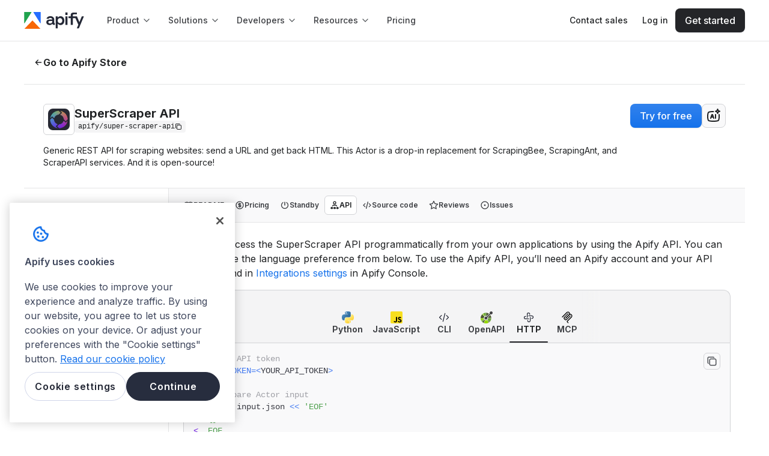

--- FILE ---
content_type: text/html; charset=utf-8
request_url: https://apify.com/apify/super-scraper-api/api
body_size: 64004
content:
<!DOCTYPE html><html class="__className_de012b" lang="en"><head><meta charSet="utf-8"/><link rel="preconnect" href="https://api-iam.intercom.io"/><link rel="preconnect" href="https://cookie-cdn.cookiepro.com/"/><link rel="preconnect" href="https://cdn.segment.com"/><link rel="preconnect" href="https://analytics.apify.com"/><link href="https://www.google-analytics.com" rel="dns-prefetch"/><link href="https://api-iam.intercom.io" rel="dns-prefetch"/><meta name="viewport" content="width=device-width, initial-scale=1"/><link rel="preload" href="/_next/static/media/8e9860b6e62d6359-s.p.woff2" as="font" crossorigin="" type="font/woff2"/><link rel="preload" as="image" href="https://images.apifyusercontent.com/W8rG0iEx92C_hm3a-NypChDq6kZAm_5w9HrjmNCOsWU/rs:fill:250:250/cb:1/aHR0cHM6Ly9hcGlmeS1pbWFnZS11cGxvYWRzLXByb2QuczMudXMtZWFzdC0xLmFtYXpvbmF3cy5jb20vamJoMHpIb2wyNGk5VklUWXovbW1TZUZmVjZpR0hTS25zY2ctRnJhbWVfNzM0OC5wbmc.webp" crossorigin=""/><link rel="preload" as="image" href="https://apify.com/img/template-icons/python.svg"/><link rel="preload" as="image" href="https://apify.com/img/template-icons/javascript.svg"/><link rel="preload" as="image" href="https://apify.com/img/icons/code.svg"/><link rel="preload" as="image" href="https://apify.com/img/icons/openapi.svg"/><link rel="preload" as="image" href="https://apify.com/img/icons/http.svg"/><link rel="preload" as="image" href="https://apify.com/img/icons/mcp.svg"/><link rel="preload" as="image" href="https://images.apifyusercontent.com/_uOKLhYfTjd1jP4dVQyZ4MHlcuBoonQYZnzyZEq4LxU/rs:fill:76:76/cb:1/[base64].webp" crossorigin=""/><link rel="preload" as="image" href="https://images.apifyusercontent.com/6SzqFnKONENza-4MWwSxhPXIk8t1I7b1aA-aWGz5TKM/rs:fill:32:32/cb:1/[base64].webp"/><link rel="preload" as="image" href="https://images.apifyusercontent.com/qOZ_MlJ3XzDWJrt_8XgSvqFLY7NxRvZ5kiZSsEz7I8w/rs:fill:76:76/cb:1/[base64].webp" crossorigin=""/><link rel="stylesheet" href="/_next/static/css/05ab482658374dbe.css?dpl=2c038e62b2" data-precedence="next"/><link rel="stylesheet" href="/_next/static/css/c084d0ac24c4f2f4.css?dpl=2c038e62b2" data-precedence="next"/><link rel="stylesheet" href="/_next/static/css/2f1550876c0c97ad.css?dpl=2c038e62b2" data-precedence="next"/><link rel="stylesheet" href="/_next/static/css/9bc1ffd3896e0178.css?dpl=2c038e62b2" data-precedence="next"/><link rel="preload" as="script" fetchPriority="low" href="/_next/static/chunks/webpack-ae3f17d0a9084e1f.js?dpl=2c038e62b2"/><script src="/_next/static/chunks/4bd1b696-9b4cf2178ac52564.js?dpl=2c038e62b2" async=""></script><script src="/_next/static/chunks/7564-1537b4aeed553a5f.js?dpl=2c038e62b2" async=""></script><script src="/_next/static/chunks/main-app-9d0c9c66be0cad06.js?dpl=2c038e62b2" async=""></script><script src="/_next/static/chunks/5134-3fc79158755e0f28.js?dpl=2c038e62b2" async=""></script><script src="/_next/static/chunks/app/global-error-3656e6556e85b337.js?dpl=2c038e62b2" async=""></script><script src="/_next/static/chunks/e37a0b60-cd239ce21c847284.js?dpl=2c038e62b2" async=""></script><script src="/_next/static/chunks/aaea2bcf-f411fa155c931a1c.js?dpl=2c038e62b2" async=""></script><script src="/_next/static/chunks/fa2cb6f9-30a7b7f0aed35b47.js?dpl=2c038e62b2" async=""></script><script src="/_next/static/chunks/1d2b3754-eff5e5ce72477846.js?dpl=2c038e62b2" async=""></script><script src="/_next/static/chunks/8190-286cbef184fb5df4.js?dpl=2c038e62b2" async=""></script><script src="/_next/static/chunks/5239-f71a02aaebac31e4.js?dpl=2c038e62b2" async=""></script><script src="/_next/static/chunks/3609-f98a280030eeeeb0.js?dpl=2c038e62b2" async=""></script><script src="/_next/static/chunks/7153-0c3d841d6b59b2f3.js?dpl=2c038e62b2" async=""></script><script src="/_next/static/chunks/4097-b9930b3338e3e380.js?dpl=2c038e62b2" async=""></script><script src="/_next/static/chunks/7425-e791feaa14b2bbeb.js?dpl=2c038e62b2" async=""></script><script src="/_next/static/chunks/4136-a85193c1f644de42.js?dpl=2c038e62b2" async=""></script><script src="/_next/static/chunks/5582-ffe947fe20c4437e.js?dpl=2c038e62b2" async=""></script><script src="/_next/static/chunks/890-0aa102453a7870dd.js?dpl=2c038e62b2" async=""></script><script src="/_next/static/chunks/6340-469eb00966841822.js?dpl=2c038e62b2" async=""></script><script src="/_next/static/chunks/1401-84e35c62bf82b25d.js?dpl=2c038e62b2" async=""></script><script src="/_next/static/chunks/app/layout-0247e65a4a9cfc53.js?dpl=2c038e62b2" async=""></script><script src="/_next/static/chunks/2098-011abb921425c3b2.js?dpl=2c038e62b2" async=""></script><script src="/_next/static/chunks/1021-f5720a55237be011.js?dpl=2c038e62b2" async=""></script><script src="/_next/static/chunks/5935-9ece91d327ffbdf1.js?dpl=2c038e62b2" async=""></script><script src="/_next/static/chunks/app/error-d2aedfcca31e9b4b.js?dpl=2c038e62b2" async=""></script><script src="/_next/static/chunks/app/not-found-c2c748a294dea124.js?dpl=2c038e62b2" async=""></script><script src="/_next/static/chunks/5ff6dcb3-d7202b7ab11cab95.js?dpl=2c038e62b2" async=""></script><script src="/_next/static/chunks/4b1a69f1-9dd0105496172e06.js?dpl=2c038e62b2" async=""></script><script src="/_next/static/chunks/25b8c134-67ab55f19c42b62c.js?dpl=2c038e62b2" async=""></script><script src="/_next/static/chunks/c16f53c3-041ab702c0366ecc.js?dpl=2c038e62b2" async=""></script><script src="/_next/static/chunks/7-ceea9bbcf699601c.js?dpl=2c038e62b2" async=""></script><script src="/_next/static/chunks/4126-62f7cc383acd7616.js?dpl=2c038e62b2" async=""></script><script src="/_next/static/chunks/6442-9921959f121097ae.js?dpl=2c038e62b2" async=""></script><script src="/_next/static/chunks/6970-ec804f4f6eb015b5.js?dpl=2c038e62b2" async=""></script><script src="/_next/static/chunks/6879-ee69aff543adf45b.js?dpl=2c038e62b2" async=""></script><script src="/_next/static/chunks/4443-f190afe95ae1c9fd.js?dpl=2c038e62b2" async=""></script><script src="/_next/static/chunks/6635-90ae9fe854fece72.js?dpl=2c038e62b2" async=""></script><script src="/_next/static/chunks/2556-fbff0f13606871c8.js?dpl=2c038e62b2" async=""></script><script src="/_next/static/chunks/2762-4963f5217f6d804c.js?dpl=2c038e62b2" async=""></script><script src="/_next/static/chunks/7300-f479c3283695e826.js?dpl=2c038e62b2" async=""></script><script src="/_next/static/chunks/8516-5dded44836622464.js?dpl=2c038e62b2" async=""></script><script src="/_next/static/chunks/5989-0781f04796648578.js?dpl=2c038e62b2" async=""></script><script src="/_next/static/chunks/7949-eeaf00ad9a962d27.js?dpl=2c038e62b2" async=""></script><script src="/_next/static/chunks/9288-5f3d8ff0e79e9cc4.js?dpl=2c038e62b2" async=""></script><script src="/_next/static/chunks/2487-d8a76e1e673f3ea4.js?dpl=2c038e62b2" async=""></script><script src="/_next/static/chunks/7302-0dfa29ef8a0de7e5.js?dpl=2c038e62b2" async=""></script><script src="/_next/static/chunks/7823-15d4bb41952bf538.js?dpl=2c038e62b2" async=""></script><script src="/_next/static/chunks/app/%5B...catchAllPage%5D/page-03bd8e951e9f1c4e.js?dpl=2c038e62b2" async=""></script><link rel="preload" href="https://www.googletagmanager.com/gtm.js?id=GTM-MNGXGGB" as="script"/><link rel="preload" href="https://cookie-cdn.cookiepro.com/scripttemplates/otSDKStub.js" as="script"/><link rel="preload" href="https://js.hs-scripts.com/19497222.js" as="script"/><link rel="preload" href="https://apify.com/ext/bootstrap.js" as="script"/><link rel="preload" href="/_next/static/chunks/8377.c1536bc7453fcaef.js?dpl=2c038e62b2" as="script" fetchPriority="low"/><link rel="preload" as="image" href="https://images.apifyusercontent.com/bOsQGmHEBaKkDinImM834HVuBn0IHRGmI28qQFJibpU/rs:fill:32:32/cb:1/[base64].webp"/><link rel="preload" as="image" href="https://images.apifyusercontent.com/9po6L7o3r3rwy9N2yvxz3bfQ4QjQZds9HuiV25UV0M8/rs:fill:76:76/cb:1/[base64].webp" crossorigin=""/><link rel="preload" as="image" href="https://images.apifyusercontent.com/enpkzmGcFiNYLzCLGsu2gI04azgXa_3pGVY9AjJm1VQ/rs:fill:32:32/cb:1/[base64].webp"/><link rel="preload" as="image" href="https://images.apifyusercontent.com/4NmX1yb9Nq_1ULH__QvQyuoA9c17wC7MeV2jMvHvPh4/rs:fill:76:76/cb:1/[base64].webp" crossorigin=""/><link rel="preload" as="image" href="https://images.apifyusercontent.com/W831qifiDbg1ltpsHQIGyWH55ztmmv7T4EILHVqoFU4/rs:fill:32:32/cb:1/[base64].webp"/><link rel="preload" as="image" href="https://images.apifyusercontent.com/NrSafbS0RY448hR_POKPb0r6ExDS3FqMAFEancdaO8k/rs:fill:76:76/cb:1/aHR0cHM6Ly9hcGlmeS1pbWFnZS11cGxvYWRzLXByb2QuczMuYW1hem9uYXdzLmNvbS82QjJZR1ZiQ0VtcUpWTGJPSC9QeUh2UE50dlFNblFCbTM4di1TbmlfbWVrX29icmF6b3ZreV8yMDIyLTEyLTE1X3ZfMTMuNTcuMDQucG5n.webp" crossorigin=""/><link rel="preload" as="image" href="https://images.apifyusercontent.com/--bFECLvCbfpx5DoTOyRmwF1MYh-sCkNglYGJEKD1wU/rs:fill:76:76/cb:1/[base64].webp" crossorigin=""/><link rel="preload" as="image" href="https://images.apifyusercontent.com/g3LfeX-eHh6DHWymIWx3s3F_AboAOKaYxmjA4ZRWv_Y/rs:fill:32:32/cb:1/[base64].webp"/><link rel="preload" as="image" href="https://images.apifyusercontent.com/z68p_o3RzlntJgzTBOsEsaHP6jxiRosn9-lipU_Vh34/rs:fill:76:76/cb:1/aHR0cHM6Ly9hcGlmeS1pbWFnZS11cGxvYWRzLXByb2QuczMuYW1hem9uYXdzLmNvbS9NcFJibk5tVkFvajVSQzFNYS9oRnp5VHUycDN5elRLUDZyZC1wbGF5d3JpZ2h0LnBuZw.webp" crossorigin=""/><link rel="preload" as="image" href="https://images.apifyusercontent.com/htHiUlW8bj2UzXYe1zQnle8LzwGd6vIj4boj_bQowhk/rs:fill:76:76/cb:1/aHR0cHM6Ly9hcGlmeS1pbWFnZS11cGxvYWRzLXByb2QuczMudXMtZWFzdC0xLmFtYXpvbmF3cy5jb20vYXFxNnlDbHpibHhjeWxuZjctYWN0b3Itek9RV1FhemlOZUJORldOMU8tRWpvMkt0NUcyVS1haS13ZWItc2NyYXBlci1sb2dvLnBuZw.webp" crossorigin=""/><link rel="preload" as="image" href="https://images.apifyusercontent.com/Ptws0dXjmDJgGuiIJHPlfSeJ9QR75hsNioVaHEP5OHU/rs:fill:32:32/cb:1/[base64].webp"/><link rel="preload" as="image" href="https://images.apifyusercontent.com/_K0OdNbttmY6qWcG0si-64NPkBN5Q1WyOZJiajbSKZQ/rs:fill:76:76/cb:1/aHR0cHM6Ly9hcGlmeS1pbWFnZS11cGxvYWRzLXByb2QuczMuYW1hem9uYXdzLmNvbS9tb0pSTFJjODVBaXRBcnBOTi9abjh2YldUaWthN2FuQ1FNbi1TRC0wMi0wMi5wbmc.webp" crossorigin=""/><link rel="preload" as="image" href="https://images.apifyusercontent.com/CdugiQfhUoilQXLjxru_kTw8y_Xam_U9I871IkEB678/rs:fill:76:76/cb:1/aHR0cHM6Ly9hcGlmeS1pbWFnZS11cGxvYWRzLXByb2QuczMudXMtZWFzdC0xLmFtYXpvbmF3cy5jb20vMGVPVFVOeExIYThpZmZNdzMvMFl1bkVCNE5rNU1xOVRSREQtYWlydGFibGUtc2NyYXBlci1pY29uLXdoaXRlLnBuZw.webp" crossorigin=""/><link rel="preload" as="image" href="https://images.apifyusercontent.com/HiFxPwWg7xr9v4FeHlP90Dk98eUkJTsP-feQu79O8PU/rs:fill:32:32/cb:1/[base64].webp"/><meta name="next-size-adjust" content=""/><title>SuperScraper API API · Apify</title><meta name="description" content="Learn how to interact with SuperScraper API via API. Includes an example code snippet for your convenience."/><link rel="author" href="https://apify.com/apify"/><meta name="author" content="Apify"/><meta name="keywords" content="web scraper,web crawler,scraping,data extraction,API"/><meta name="creator" content="Apify"/><meta name="publisher" content="Apify"/><meta name="robots" content="index,follow"/><link rel="canonical" href="https://apify.com/apify/super-scraper-api/api"/><link rel="alternate" type="text/markdown" href="https://apify.com/apify/super-scraper-api.md"/><meta name="format-detection" content="telephone=no, address=no"/><meta property="og:title" content="SuperScraper API API · Apify"/><meta property="og:description" content="Learn how to interact with SuperScraper API via API. Includes an example code snippet for your convenience."/><meta property="og:url" content="https://apify.com/apify/super-scraper-api/api"/><meta property="og:site_name" content="Apify"/><meta property="og:locale" content="en_IE"/><meta property="og:image" content="https://apify.com/og-image/actor?actorName=SuperScraper+API&amp;uniqueName=apify%2Fsuper-scraper-api&amp;categories=DEVELOPER_TOOLS%2COPEN_SOURCE&amp;users=861&amp;runs=89K&amp;pictureUrl=https%3A%2F%2Fapify-image-uploads-prod.s3.us-east-1.amazonaws.com%2Fjbh0zHol24i9VITYz%2FmmSeFfV6iGHSKnscg-Frame_7348.png&amp;authorName=Apify&amp;userPictureUrl=https%3A%2F%2Fimages.apifyusercontent.com%2FsnHfLu01TAx4ETYB8UGzHoI5EmQTbvrMB_Z2hKfwzzo%2Frs%3Afill%3A224%3A224%2Fcb%3A1%2FaHR0cHM6Ly9hcGlmeS1pbWFnZS11cGxvYWRzLXByb2QuczMudXMtZWFzdC0xLmFtYXpvbmF3cy5jb20vWnNjTXdGUjVIN2VDdFd0eWgtcHJvZmlsZS1PbjhsSE5lbkJvLWFwaWZ5LXN5bWJvbC1jb2xvcnMtbWFyZ2luLnN2Zy5wbmc.webp"/><meta property="og:type" content="article"/><meta property="article:published_time" content="2024-05-02T15:16:53.368Z"/><meta property="article:modified_time" content="2025-10-30T14:04:11.033Z"/><meta property="article:author" content="Apify"/><meta property="article:tag" content="DEVELOPER_TOOLS"/><meta property="article:tag" content="OPEN_SOURCE"/><meta name="twitter:card" content="summary_large_image"/><meta name="twitter:creator" content="@apify"/><meta name="twitter:title" content="SuperScraper API API · Apify"/><meta name="twitter:description" content="Learn how to interact with SuperScraper API via API. Includes an example code snippet for your convenience."/><meta name="twitter:image" content="https://apify.com/og-image/actor?actorName=SuperScraper+API&amp;uniqueName=apify%2Fsuper-scraper-api&amp;categories=DEVELOPER_TOOLS%2COPEN_SOURCE&amp;users=861&amp;runs=89K&amp;pictureUrl=https%3A%2F%2Fapify-image-uploads-prod.s3.us-east-1.amazonaws.com%2Fjbh0zHol24i9VITYz%2FmmSeFfV6iGHSKnscg-Frame_7348.png&amp;authorName=Apify&amp;userPictureUrl=https%3A%2F%2Fimages.apifyusercontent.com%2FsnHfLu01TAx4ETYB8UGzHoI5EmQTbvrMB_Z2hKfwzzo%2Frs%3Afill%3A224%3A224%2Fcb%3A1%2FaHR0cHM6Ly9hcGlmeS1pbWFnZS11cGxvYWRzLXByb2QuczMudXMtZWFzdC0xLmFtYXpvbmF3cy5jb20vWnNjTXdGUjVIN2VDdFd0eWgtcHJvZmlsZS1PbjhsSE5lbkJvLWFwaWZ5LXN5bWJvbC1jb2xvcnMtbWFyZ2luLnN2Zy5wbmc.webp"/><link rel="icon" href="/favicon.ico" type="image/x-icon" sizes="48x48"/><link rel="icon" href="/icon0.svg?8a4fdf6eaa120d75" type="image/svg+xml" sizes="any"/><link rel="icon" href="/icon1.png?234d3d2617d3bca0" type="image/png" sizes="16x16"/><link rel="icon" href="/icon2.png?15eabb4234438783" type="image/png" sizes="32x32"/><link rel="icon" href="/icon3.png?45a12eec17fd8f14" type="image/png" sizes="48x48"/><link rel="icon" href="/icon4.png?94a3a9948f68b09b" type="image/png" sizes="64x64"/><link rel="icon" href="/icon5.png?501c7bb61af294ba" type="image/png" sizes="96x96"/><link rel="icon" href="/icon6.png?88e60d8f84676ed4" type="image/png" sizes="128x128"/><link rel="apple-touch-icon" href="/apple-icon.png?aea14cc05128c1c5" type="image/png" sizes="180x180"/><meta name="sentry-trace" content="472997a6f78c6fbf1c28e1591ab12be2-875c517c01af49f9"/><meta name="baggage" content="sentry-environment=prod,sentry-release=2c038e62b2,sentry-public_key=05704c0c97344cd2a78caa419e80d2f8,sentry-trace_id=472997a6f78c6fbf1c28e1591ab12be2,sentry-org_id=272833"/><script src="/_next/static/chunks/polyfills-42372ed130431b0a.js?dpl=2c038e62b2" noModule=""></script><style data-styled="" data-styled-version="6.1.19">.kdAvbo{width:fit-content;}/*!sc*/
data-styled.g2[id="sc-75ba4d6f-1"]{content:"kdAvbo,"}/*!sc*/
.iAZFzM{margin-top:0;margin-bottom:0;margin-right:0;margin-left:0;}/*!sc*/
.gHGHcX{margin-top:0;margin-bottom:1.6rem;margin-right:0;margin-left:0;}/*!sc*/
.hTAaTw{margin-bottom:2.4rem;}/*!sc*/
.bhSEvZ{margin-top:4rem;margin-bottom:1.6rem;margin-right:0;margin-left:0;}/*!sc*/
data-styled.g4[id="sc-cdc1da2b-0"]{content:"iAZFzM,dhZwhP,gHGHcX,hTAaTw,bhSEvZ,"}/*!sc*/
.cJeWNY{color:var(--color-neutral-text-on-primary);}/*!sc*/
.caLLJh{color:var(--color-neutral-text-muted);}/*!sc*/
.dDyPNx{color:var(--color-neutral-text);}/*!sc*/
.ksSDoF{color:var(--color-neutral-text-subtle);}/*!sc*/
data-styled.g5[id="sc-5c138923-0"]{content:"cJeWNY,caLLJh,chnDZY,dDyPNx,ksSDoF,"}/*!sc*/
.gsqSSG{font-size:1.6rem;line-height:2.4rem;font-weight:650;font-family:Inter,sans-serif;}/*!sc*/
@media ((min-width: 768px)){.gsqSSG{font-size:1.6rem;line-height:2.4rem;font-weight:650;font-family:Inter,sans-serif;}}/*!sc*/
@media ((min-width: 1024px)){.gsqSSG{font-size:1.6rem;line-height:2.4rem;font-weight:650;font-family:Inter,sans-serif;}}/*!sc*/
.Ursot{font-size:2rem;line-height:2.4rem;font-weight:650;font-family:Inter,sans-serif;}/*!sc*/
@media ((min-width: 768px)){.Ursot{font-size:2.4rem;line-height:2.8rem;font-weight:700;font-family:Inter,sans-serif;}}/*!sc*/
@media ((min-width: 1024px)){.Ursot{font-size:2.4rem;line-height:2.8rem;font-weight:700;font-family:Inter,sans-serif;}}/*!sc*/
.fhnymy{font-size:1.4rem;line-height:2rem;font-weight:650;font-family:Inter,sans-serif;}/*!sc*/
@media ((min-width: 768px)){.fhnymy{font-size:1.4rem;line-height:2rem;font-weight:650;font-family:Inter,sans-serif;}}/*!sc*/
@media ((min-width: 1024px)){.fhnymy{font-size:1.4rem;line-height:2rem;font-weight:650;font-family:Inter,sans-serif;}}/*!sc*/
data-styled.g6[id="sc-dddb5fab-0"]{content:"gsqSSG,Ursot,fhnymy,"}/*!sc*/
.hoMJJB{font-size:1.2rem;line-height:1.6rem;font-weight:400;font-family:Inter,sans-serif;}/*!sc*/
.cXlsMn{font-size:1.2rem;line-height:1.6rem;font-weight:600;font-family:Inter,sans-serif;}/*!sc*/
.iKSakN{font-size:1.2rem;line-height:1.6rem;font-weight:500;font-family:'IBM Plex Mono',Consolas,'Liberation Mono',Menlo,monospace;}/*!sc*/
.dZwMVo{font-size:1.4rem;line-height:2rem;font-weight:400;font-family:Inter,sans-serif;}/*!sc*/
.ONiXs{font-size:1.2rem;line-height:1.6rem;font-weight:500;font-family:Inter,sans-serif;}/*!sc*/
.eWDAKi{font-size:1.4rem;line-height:2rem;font-weight:600;font-family:Inter,sans-serif;}/*!sc*/
.hnxKGt{font-size:1.4rem;line-height:2rem;font-weight:400;font-family:'IBM Plex Mono',Consolas,'Liberation Mono',Menlo,monospace;}/*!sc*/
.BRAsg{font-size:1.2rem;line-height:1.6rem;font-weight:400;font-family:'IBM Plex Mono',Consolas,'Liberation Mono',Menlo,monospace;}/*!sc*/
data-styled.g7[id="sc-73b8f11e-0"]{content:"hoMJJB,cXlsMn,iKSakN,dZwMVo,ONiXs,eWDAKi,hnxKGt,BRAsg,"}/*!sc*/
.kpzsqt{font-size:1.6rem;line-height:2.4rem;font-weight:500;font-family:Inter,sans-serif;}/*!sc*/
@media ((min-width: 768px)){.kpzsqt{font-size:1.6rem;line-height:2.4rem;font-weight:500;font-family:Inter,sans-serif;}}/*!sc*/
@media ((min-width: 1024px)){.kpzsqt{font-size:1.6rem;line-height:2.4rem;font-weight:500;font-family:Inter,sans-serif;}}/*!sc*/
.ecdkIO{font-size:1.8rem;line-height:2.8rem;font-weight:400;font-family:Inter,sans-serif;}/*!sc*/
@media ((min-width: 768px)){.ecdkIO{font-size:1.8rem;line-height:2.8rem;font-weight:400;font-family:Inter,sans-serif;}}/*!sc*/
@media ((min-width: 1024px)){.ecdkIO{font-size:1.8rem;line-height:2.8rem;font-weight:400;font-family:Inter,sans-serif;}}/*!sc*/
.BhlEP{font-size:1.6rem;line-height:2.4rem;font-weight:700;font-family:Inter,sans-serif;}/*!sc*/
@media ((min-width: 768px)){.BhlEP{font-size:1.6rem;line-height:2.4rem;font-weight:700;font-family:Inter,sans-serif;}}/*!sc*/
@media ((min-width: 1024px)){.BhlEP{font-size:1.6rem;line-height:2.4rem;font-weight:700;font-family:Inter,sans-serif;}}/*!sc*/
.lhbUYI{font-size:1.4rem;line-height:2rem;font-weight:400;font-family:Inter,sans-serif;}/*!sc*/
@media ((min-width: 768px)){.lhbUYI{font-size:1.4rem;line-height:2rem;font-weight:400;font-family:Inter,sans-serif;}}/*!sc*/
@media ((min-width: 1024px)){.lhbUYI{font-size:1.4rem;line-height:2rem;font-weight:400;font-family:Inter,sans-serif;}}/*!sc*/
.fXoqDW{font-size:1.2rem;line-height:1.6rem;font-weight:700;font-family:Inter,sans-serif;}/*!sc*/
@media ((min-width: 768px)){.fXoqDW{font-size:1.2rem;line-height:1.6rem;font-weight:700;font-family:Inter,sans-serif;}}/*!sc*/
@media ((min-width: 1024px)){.fXoqDW{font-size:1.2rem;line-height:1.6rem;font-weight:700;font-family:Inter,sans-serif;}}/*!sc*/
.hmtvrL{font-size:1.4rem;line-height:2rem;font-weight:700;font-family:Inter,sans-serif;}/*!sc*/
@media ((min-width: 768px)){.hmtvrL{font-size:1.4rem;line-height:2rem;font-weight:700;font-family:Inter,sans-serif;}}/*!sc*/
@media ((min-width: 1024px)){.hmtvrL{font-size:1.4rem;line-height:2rem;font-weight:700;font-family:Inter,sans-serif;}}/*!sc*/
.hpSOVk{font-size:1.2rem;line-height:1.6rem;font-weight:500;font-family:Inter,sans-serif;}/*!sc*/
@media ((min-width: 768px)){.hpSOVk{font-size:1.2rem;line-height:1.6rem;font-weight:500;font-family:Inter,sans-serif;}}/*!sc*/
@media ((min-width: 1024px)){.hpSOVk{font-size:1.2rem;line-height:1.6rem;font-weight:500;font-family:Inter,sans-serif;}}/*!sc*/
.eTGOAp{font-size:1.2rem;line-height:1.6rem;font-weight:400;font-family:Inter,sans-serif;}/*!sc*/
@media ((min-width: 768px)){.eTGOAp{font-size:1.2rem;line-height:1.6rem;font-weight:400;font-family:Inter,sans-serif;}}/*!sc*/
@media ((min-width: 1024px)){.eTGOAp{font-size:1.2rem;line-height:1.6rem;font-weight:400;font-family:Inter,sans-serif;}}/*!sc*/
.iLGPcZ{font-size:1.4rem;line-height:2rem;font-weight:500;font-family:Inter,sans-serif;}/*!sc*/
@media ((min-width: 768px)){.iLGPcZ{font-size:1.4rem;line-height:2rem;font-weight:500;font-family:Inter,sans-serif;}}/*!sc*/
@media ((min-width: 1024px)){.iLGPcZ{font-size:1.4rem;line-height:2rem;font-weight:500;font-family:Inter,sans-serif;}}/*!sc*/
.bwkCaY{font-size:1.6rem;line-height:2.4rem;font-weight:400;font-family:Inter,sans-serif;}/*!sc*/
@media ((min-width: 768px)){.bwkCaY{font-size:1.6rem;line-height:2.4rem;font-weight:400;font-family:Inter,sans-serif;}}/*!sc*/
@media ((min-width: 1024px)){.bwkCaY{font-size:1.6rem;line-height:2.4rem;font-weight:400;font-family:Inter,sans-serif;}}/*!sc*/
data-styled.g9[id="sc-1ed0da0f-0"]{content:"kpzsqt,ecdkIO,BhlEP,lhbUYI,fXoqDW,hmtvrL,hpSOVk,eTGOAp,iLGPcZ,bwkCaY,"}/*!sc*/
.hvCPru{font-size:2.4rem;line-height:2.8rem;font-weight:700;font-family:Inter,sans-serif;}/*!sc*/
@media (min-width:768px){.hvCPru{font-size:3.2rem;line-height:4rem;font-weight:700;font-family:Inter,sans-serif;}}/*!sc*/
@media (min-width:1024px){.hvCPru{font-size:3.2rem;line-height:4rem;font-weight:700;font-family:Inter,sans-serif;}}/*!sc*/
.igJLtp{font-size:1.8rem;line-height:2.4rem;font-weight:700;font-family:Inter,sans-serif;}/*!sc*/
@media (min-width:768px){.igJLtp{font-size:2rem;line-height:2.4rem;font-weight:700;font-family:Inter,sans-serif;}}/*!sc*/
@media (min-width:1024px){.igJLtp{font-size:2rem;line-height:2.4rem;font-weight:700;font-family:Inter,sans-serif;}}/*!sc*/
data-styled.g10[id="sc-f5c6c7cf-0"]{content:"hvCPru,igJLtp,"}/*!sc*/
.drAyxx{font-size:2rem;line-height:2.4rem;font-weight:650;font-family:Inter,sans-serif;}/*!sc*/
@media ((min-width: 768px)){.drAyxx{font-size:2rem;line-height:2.4rem;font-weight:650;font-family:Inter,sans-serif;}}/*!sc*/
@media ((min-width: 1024px)){.drAyxx{font-size:2rem;line-height:2.4rem;font-weight:650;font-family:Inter,sans-serif;}}/*!sc*/
.hrFskY{font-size:2.8rem;line-height:3.6rem;font-weight:400;font-family:'GT-Walsheim-Regular',sans-serif;}/*!sc*/
@media ((min-width: 768px)){.hrFskY{font-size:3.2rem;line-height:4.2rem;font-weight:400;font-family:'GT-Walsheim-Regular',sans-serif;}}/*!sc*/
@media ((min-width: 1024px)){.hrFskY{font-size:4rem;line-height:5rem;font-weight:400;font-family:'GT-Walsheim-Regular',sans-serif;}}/*!sc*/
data-styled.g11[id="sc-3e361268-0"]{content:"drAyxx,hrFskY,"}/*!sc*/
.mautg{color:#ffffff;background-color:#161718;padding:0.8rem;}/*!sc*/
data-styled.g15[id="sc-628cd0c6-1"]{content:"mautg,"}/*!sc*/
@font-face{font-family:'GT-Walsheim-Regular';src:url('/fonts/GT-Walsheim-Regular.woff2') format('woff2'),url('/fonts/GT-Walsheim-Regular.ttf') format('truetype');font-display:swap;}/*!sc*/
*{box-sizing:border-box;}/*!sc*/
:root{--color-neutral-text:#1f2123;--color-neutral-text-muted:#3d3f43;--color-neutral-text-subtle:#6d7178;--color-neutral-text-disabled:#c9cbcf;--color-neutral-text-on-primary:#ffffff;--color-neutral-icon-on-primary:#ffffff;--color-neutral-background:#ffffff;--color-neutral-background-muted:#f9f9fa;--color-neutral-background-subtle:#f4f4f5;--color-neutral-background-white:#ffffff;--color-neutral-card-background:#ffffff;--color-neutral-card-background-hover:#ffffff;--color-neutral-border:#d2d3d6;--color-neutral-separator-subtle:#e4e5e6;--color-neutral-hover:#edeeef;--color-neutral-disabled:#f4f4f5;--color-neutral-overflow:#e4e5e6;--color-neutral-icon:#4f5257;--color-neutral-icon-subtle:#9ea2a8;--color-neutral-icon-disabled:#bfc1c5;--color-neutral-field-border:#c9cbcf;--color-neutral-action-secondary:#d2d3d6;--color-neutral-action-secondary-hover:#e4e5e6;--color-neutral-action-secondary-active:#d2d3d6;--color-neutral-chip-background:#e4e5e6;--color-neutral-chip-background-hover:#d2d3d6;--color-neutral-chip-background-active:#c9cbcf;--color-neutral-chip-background-disabled:#d2d3d6;--color-neutral-large-tooltip-background:#ffffff;--color-neutral-large-tooltip-border:#e4e5e6;--color-neutral-small-tooltip-text:#ffffff;--color-neutral-small-tooltip-background:#161718;--color-neutral-small-tooltip-border:#1f2123;--color-neutral-overlay:#191b22;--color-neutral-field-background:#f9f9fa;--color-neutral-text-placeholder:#a9acb1;--color-primary-text:#1672eb;--color-primary-text-interactive:#1672eb;--color-primary-icon:#1672eb;--color-primary-action:#1672eb;--color-primary-action-hover:#5290f9;--color-primary-action-active:#1a57da;--color-primary-field-border-active:#1672eb;--color-primary-border-subtle:#b2c6ff;--color-primary-background:#ecf1ff;--color-primary-background-subtle:#f0f8ff;--color-primary-background-hover:#d8e2ff;--color-primary-chip-background:#ecf1ff;--color-primary-chip-background-subtle:#f0f8ff;--color-primary-chip-background-hover:#d8e2ff;--color-primary-chip-text:#1a57da;--color-primary-shadow-active:#b2c6ff;--color-primary-black-action:#242528;--color-primary-black-action-hover:#292b2e;--color-primary-black-action-active:#0a0a0b;--color-primary-black-background:#1b1c1d;--color-primary-black-background-hover:#3d3f43;--color-primary-black-chip-text:#f9f9fa;--color-success-text:#008a27;--color-success-icon:#008a27;--color-success-background:#e4f5e5;--color-success-background-hover:#cfe9d1;--color-success-background-subtle:#e8f9ef;--color-success-background-subtle-hover:#cfe9d1;--color-success-background-subtle-active:#80da8d;--color-success-chip-background:#e4f5e5;--color-success-chip-background-hover:#cfe9d1;--color-success-chip-text:#086e08;--color-success-border:#00ab46;--color-success-border-subtle:#80da8d;--color-success-action:#008a27;--color-success-action-hover:#00ab46;--color-success-action-active:#086e08;--color-warning-text:#a96600;--color-warning-icon:#f5b315;--color-warning-background:#f9f0db;--color-warning-background-hover:#f7dfb1;--color-warning-background-subtle:#f9f6ea;--color-warning-chip-background:#f9f0db;--color-warning-chip-background-hover:#f7dfb1;--color-warning-chip-text:#8c4e02;--color-warning-border:#ca8200;--color-warning-border-subtle:#f5b315;--color-warning-field-border:#f5b315;--color-danger-text:#e3231d;--color-danger-icon:#e3231d;--color-danger-background:#fff0ec;--color-danger-background-hover:#fedad1;--color-danger-background-subtle:#fcf2ef;--color-danger-background-subtle-hover:#fedad1;--color-danger-background-subtle-active:#ffb39f;--color-danger-chip-background:#fff0ec;--color-danger-chip-background-hover:#fedad1;--color-danger-chip-text:#bb0401;--color-danger-border:#fa4d37;--color-danger-border-subtle:#ffb39f;--color-danger-field-border:#fa4d37;--color-danger-action:#e3231d;--color-danger-action-hover:#fa4d37;--color-danger-action-active:#bb0401;--color-special-free-plan-background:#ffc89f;--color-special-starter-plan-background:#ffdd96;--color-special-scale-plan-background:#a1b7ff;--color-special-business-plan-background:#a7f2ed;--color-special-enterprise-plan-background:#bf97ed;--color-rose-light:#f483b5;--color-rose-base:#c6387d;--color-rose-dark:#781552;--color-rose-text:#b6006b;--color-buttercup-light:#ffdd96;--color-buttercup-base:#f0b21b;--color-buttercup-dark:#c37319;--color-buttercup-text:#a65d00;--color-paprika-light:#e44467;--color-paprika-base:#9b0238;--color-paprika-dark:#4a0018;--color-paprika-text:#ba0044;--color-teal-light:#a7f2ed;--color-teal-base:#30c0bb;--color-teal-dark:#297774;--color-teal-text:#018181;--color-indigo-light:#a1b7ff;--color-indigo-base:#5d85e1;--color-indigo-dark:#365494;--color-indigo-text:#2563c1;--color-slate-light:#c1c5e1;--color-slate-base:#8490c4;--color-slate-dark:#525c85;--color-slate-text:#566087;--color-coral-light:#ffc89f;--color-coral-base:#fa8136;--color-coral-dark:#bb4511;--color-coral-text:#c74000;--color-lavender-light:#bf97ed;--color-lavender-base:#6a14de;--color-lavender-dark:#330276;--color-lavender-text:#6e00f4;--color-bamboo-light:#64cda5;--color-bamboo-base:#12966f;--color-bamboo-dark:#195d46;--color-bamboo-text:#007455;--shadow-1:1px 2px 2.5px -2.5px rgba(63,71,93,0.13),0.4px 0.8px 1px -1.2px rgba(63,71,93,0.14),0px 0.5px 1.5px 0px rgba(63,71,93,0.15);--shadow-2:4px 8px 10.1px -2.5px rgba(63,71,93,0.12),1.7px 3.3px 4.2px -1.7px rgba(63,71,93,0.13),0.7px 1.4px 1.8px -0.8px rgba(63,71,93,0.14),0.3px 0.5px 0.7px 0px rgba(63,71,93,0.15);--shadow-3:4.5px 9px 12.1px -2px rgba(63,71,93,0.12),1.9px 3.9px 5.2px -1.3px rgba(63,71,93,0.13),0.8px 1.7px 2.3px -0.7px rgba(63,71,93,0.14),0.3px 0.5px 0.7px 0px rgba(63,71,93,0.15);--shadow-4:4.7px 9.4px 14.2px -1px rgba(63,71,93,0.12),2.2px 4.3px 6.5px -0.7px rgba(63,71,93,0.13),1px 2px 3px -0.3px rgba(63,71,93,0.14),0.3px 0.5px 0.8px 0px rgba(63,71,93,0.15);--shadow-5:18.8px 37.5px 39.3px -3.7px rgba(63,71,93,0.06),12.3px 15.4px 25.8px -3.2px rgba(63,71,93,0.07),7.7px 15.4px 16.1px -2.7px rgba(63,71,93,0.08),4.6px 9.1px 9.6px -2.1px rgba(63,71,93,0.09),2.6px 5.1px 5.4px -1.6px rgba(63,71,93,0.10),1.4px 2.8px 2.9px -1.1px rgba(63,71,93,0.11),0.7px 1.5px 1.6px -0.5px rgba(63,71,93,0.12),0.3px 0.5px 0.5px 0px rgba(63,71,93,0.15);--button-gradient:linear-gradient(180deg,rgba(255,255,255,0.3) 0%,rgba(255,255,255,0) 100%);--section-background-texture:url('/img/section-background-texture.svg');--brand-grid-texture:url('/img/brand/brand-grid-texture.svg');--brand-hero-background-image:url('/img/brand/hero-background-light.svg');}/*!sc*/
html[data-theme='dark']{color-scheme:dark;--shadow-active:0px 0px 0px 2px hsl(219,66%,53%,50%);--shadow-1:1px 2px 2.5px -2.5px rgba(8,8,10,0.32),0.4px 0.8px 1px -1.2px rgba(8,8,10,0.32),0px 0.5px 1.5px 0px rgba(8,8,10,0.32);--shadow-2:4px 8px 10.1px -2.5px rgba(8,8,10,0.21),1.7px 3.3px 4.2px -1.7px rgba(8,8,10,0.21),0.7px 1.4px 1.8px -0.8px rgba(8,8,10,0.21),0.3px 0.5px 0.7px 0px rgba(8,8,10,0.21);--shadow-3:4.5px 9px 12.1px -2px rgba(8,8,10,0.32),1.9px 3.9px 5.2px -1.3px rgba(8,8,10,0.29),0.8px 1.7px 2.3px -0.7px rgba(8,8,10,0.26),0.3px 0.5px 0.7px 0px rgba(8,8,10,0.23);--shadow-4:4.7px 9.4px 14.2px -1px rgba(8,8,10,0.41),2.2px 4.3px 6.5px -0.7px rgba(8,8,10,0.32),1px 2px 3px -0.3px rgba(8,8,10,0.22),0.3px 0.5px 0.8px 0px rgba(8,8,10,0.13);--shadow-5:18.8px 37.5px 39.3px -3.7px rgba(8,8,10,0.16),12.3px 15.4px 25.8px -3.2px rgba(8,8,10,0.19),7.7px 15.4px 16.1px -2.7px rgba(8,8,10,0.22),4.6px 9.1px 9.6px -2.1px rgba(8,8,10,0.25),2.6px 5.1px 5.4px -1.6px rgba(8,8,10,0.28),1.4px 2.8px 2.9px -1.1px rgba(8,8,10,0.31),0.7px 1.5px 1.6px -0.5px rgba(8,8,10,0.34),0.3px 0.5px 0.5px 0px rgba(8,8,10,0.37);--button-gradient:linear-gradient(180deg,rgba(255,255,255,0.3) 0%,rgba(255,255,255,0) 100%);--section-background-texture:url('/img/section-background-texture-dark-mode.svg');--brand-hero-background-image:url('/img/brand/hero-background-dark.svg');--color-neutral-text:#f4f4f5;--color-neutral-text-muted:#bfc1c5;--color-neutral-text-subtle:#9ea2a8;--color-neutral-text-disabled:#4f5257;--color-neutral-text-on-primary:#161718;--color-neutral-icon-on-primary:#161718;--color-neutral-background:#161718;--color-neutral-background-muted:#1f2123;--color-neutral-background-subtle:#242528;--color-neutral-background-white:#f4f4f5;--color-neutral-card-background:#1b1c1d;--color-neutral-card-background-hover:#1f2123;--color-neutral-border:#3d3f43;--color-neutral-separator-subtle:#333538;--color-neutral-hover:#292b2e;--color-neutral-disabled:#333538;--color-neutral-overflow:#242528;--color-neutral-icon:#bfc1c5;--color-neutral-icon-subtle:#6d7178;--color-neutral-icon-disabled:#4f5257;--color-neutral-field-border:#333538;--color-neutral-action-secondary:#4f5257;--color-neutral-action-secondary-hover:#6d7178;--color-neutral-action-secondary-active:#333538;--color-neutral-chip-background:#4f5257;--color-neutral-chip-background-hover:#6d7178;--color-neutral-chip-background-active:#9ea2a8;--color-neutral-chip-background-disabled:#9ea2a8;--color-neutral-large-tooltip-background:#242528;--color-neutral-large-tooltip-border:#333538;--color-neutral-small-tooltip-text:#ffffff;--color-neutral-small-tooltip-background:#242528;--color-neutral-small-tooltip-border:#333538;--color-neutral-overlay:#101114;--color-neutral-field-background:#0a0a0b;--color-neutral-text-placeholder:#6d7178;--color-primary-text:#6f9dff;--color-primary-text-interactive:#6f9dff;--color-primary-icon:#3970d7;--color-primary-action:#5990ff;--color-primary-action-hover:#80a9ff;--color-primary-action-active:#3970d7;--color-primary-field-border-active:#3970d7;--color-primary-border-subtle:#295cbb;--color-primary-background:#0d2550;--color-primary-background-subtle:#151d34;--color-primary-background-hover:#194594;--color-primary-chip-background:#0d2550;--color-primary-chip-background-subtle:#151d34;--color-primary-chip-background-hover:#194594;--color-primary-chip-text:#8ebcff;--color-primary-shadow-active:#295cbb;--color-primary-black-action:#ffffff;--color-primary-black-action-hover:#d2d3d6;--color-primary-black-action-active:#f4f4f5;--color-primary-black-background:#f4f4f5;--color-primary-black-background-hover:#edeeef;--color-primary-black-chip-text:#0a0a0b;--color-success-text:#3bb358;--color-success-icon:#23a64a;--color-success-background:#14441f;--color-success-background-hover:#00531e;--color-success-background-subtle:#09260f;--color-success-background-subtle-hover:#14441f;--color-success-background-subtle-active:#006e29;--color-success-chip-background:#14441f;--color-success-chip-background-hover:#00531e;--color-success-chip-text:#6ccd7c;--color-success-border:#068a35;--color-success-border-subtle:#006e29;--color-success-action:#23a64a;--color-success-action-hover:#3bb358;--color-success-action-active:#068a35;--color-warning-text:#f9ce4b;--color-warning-icon:#f9ce4b;--color-warning-background:#5d2e0e;--color-warning-background-hover:#6d3806;--color-warning-background-subtle:#301806;--color-warning-chip-background:#5d2e0e;--color-warning-chip-background-hover:#6d3806;--color-warning-chip-text:#ffd761;--color-warning-border:#a56909;--color-warning-border-subtle:#8a4f05;--color-warning-field-border:#cf9117;--color-danger-text:#ff7157;--color-danger-icon:#ef6045;--color-danger-background:#672523;--color-danger-background-hover:#812420;--color-danger-background-subtle:#381719;--color-danger-background-subtle-hover:#672523;--color-danger-background-subtle-active:#aa3229;--color-danger-chip-background:#672523;--color-danger-chip-background-hover:#812420;--color-danger-chip-text:#fe9e8a;--color-danger-border:#cf4436;--color-danger-border-subtle:#aa3229;--color-danger-field-border:#ef6045;--color-danger-action:#ef6045;--color-danger-action-hover:#ff7157;--color-danger-action-active:#cf4436;--color-special-free-plan-background:#9a4e2d;--color-special-starter-plan-background:#b87939;--color-special-scale-plan-background:#425484;--color-special-business-plan-background:#408288;--color-special-enterprise-plan-background:#48296f;--color-rose-light:#e88bb3;--color-rose-base:#b8487b;--color-rose-dark:#6f234f;--color-rose-text:#ed8bb5;--color-buttercup-light:#f9deaa;--color-buttercup-base:#e5b557;--color-buttercup-dark:#b87939;--color-buttercup-text:#ebbf6c;--color-paprika-light:#e26c7d;--color-paprika-base:#9e384b;--color-paprika-dark:#511d27;--color-paprika-text:#f67c8d;--color-teal-light:#aef0f5;--color-teal-base:#58bcc4;--color-teal-dark:#408288;--color-teal-text:#62c1c8;--color-indigo-light:#a8b7ed;--color-indigo-base:#6d85ca;--color-indigo-dark:#425484;--color-indigo-text:#a2b2eb;--color-slate-light:#c2c5dc;--color-slate-base:#8690bf;--color-slate-dark:#535c81;--color-slate-text:#afb2c9;--color-coral-light:#f3ccb0;--color-coral-base:#f08848;--color-coral-dark:#9a4e2d;--color-coral-text:#f9b27b;--color-lavender-light:#b482ed;--color-lavender-base:#8148c9;--color-lavender-dark:#48296f;--color-lavender-text:#be8af9;--color-bamboo-light:#7acaa9;--color-bamboo-base:#439274;--color-bamboo-dark:#305b4a;--color-bamboo-text:#65bc99;}/*!sc*/
[data-theme='dark'] [data-hide-on-theme='dark'],[data-theme='light'] [data-hide-on-theme='light']{display:none;visibility:hidden;}/*!sc*/
html{font-size:10px;scroll-padding-top:8rem;text-size-adjust:none;-webkit-text-size-adjust:none;}/*!sc*/
@media (min-width: 1024px){html{scroll-padding-top:11rem;}}/*!sc*/
body{font-size:1.8rem;line-height:2.8rem;font-weight:400;font-family:Inter,sans-serif;margin:0;background:var(--color-neutral-background);color:var(--color-neutral-text);}/*!sc*/
dialog{all:unset;}/*!sc*/
dialog:not([open]){display:none;}/*!sc*/
:not(pre)>code{width:fit-content;padding:0.2rem 0.6rem;background-color:var(--color-neutral-background-muted);border-radius:8px;border:1px solid var(--color-neutral-border);font-size:1.4rem;line-height:2rem;font-weight:400;font-family:'IBM Plex Mono',Consolas,'Liberation Mono',Menlo,monospace;}/*!sc*/
@media (min-width: 768px){:not(pre)>code{font-size:1.4rem;line-height:2rem;font-weight:400;font-family:'IBM Plex Mono',Consolas,'Liberation Mono',Menlo,monospace;}}/*!sc*/
@media (min-width: 1024px){:not(pre)>code{font-size:1.4rem;line-height:2rem;font-weight:400;font-family:'IBM Plex Mono',Consolas,'Liberation Mono',Menlo,monospace;}}/*!sc*/
h1{font-size:3.6rem;line-height:4.6rem;font-weight:400;font-family:'GT-Walsheim-Regular',sans-serif;}/*!sc*/
h2{font-size:3.2rem;line-height:4.2rem;font-weight:400;font-family:'GT-Walsheim-Regular',sans-serif;}/*!sc*/
h3{font-size:2.8rem;line-height:3.6rem;font-weight:400;font-family:'GT-Walsheim-Regular',sans-serif;}/*!sc*/
h4{font-size:2.4rem;line-height:3.2rem;font-weight:400;font-family:'GT-Walsheim-Regular',sans-serif;}/*!sc*/
h5{font-size:2rem;line-height:2.4rem;font-weight:650;font-family:Inter,sans-serif;}/*!sc*/
h6{font-size:1.6rem;line-height:2.4rem;font-weight:650;font-family:Inter,sans-serif;}/*!sc*/
label{font-size:1.6rem;line-height:2.4rem;font-weight:700;font-family:Inter,sans-serif;}/*!sc*/
button{font-size:1.8rem;line-height:2.8rem;font-weight:400;font-family:Inter,sans-serif;}/*!sc*/
b,strong{font-size:1.8rem;line-height:2.8rem;font-weight:400;font-family:Inter,sans-serif;font-weight:700!important;}/*!sc*/
@media ((min-width: 768px)){b,strong{font-size:1.8rem;line-height:2.8rem;font-weight:400;font-family:Inter,sans-serif;}}/*!sc*/
@media ((min-width: 1024px)){b,strong{font-size:1.8rem;line-height:2.8rem;font-weight:400;font-family:Inter,sans-serif;}}/*!sc*/
a{text-decoration:none;color:var(--color-primary-text);}/*!sc*/
a:hover{text-decoration:underline;}/*!sc*/
p>a,li>a{text-decoration:none;}/*!sc*/
p>a:hover,li>a:hover{text-decoration:underline;cursor:pointer;}/*!sc*/
footer a{text-decoration:none;}/*!sc*/
footer a:hover{text-decoration:underline;}/*!sc*/
blockquote{margin:0 0 2rem;}/*!sc*/
@media (min-width: 768px){body{font-size:1.8rem;line-height:2.8rem;font-weight:400;font-family:Inter,sans-serif;}h1{font-size:4.8rem;line-height:5.8rem;font-weight:400;font-family:'GT-Walsheim-Regular',sans-serif;}h2{font-size:4.4rem;line-height:5.4rem;font-weight:400;font-family:'GT-Walsheim-Regular',sans-serif;}h3{font-size:3.2rem;line-height:4.2rem;font-weight:400;font-family:'GT-Walsheim-Regular',sans-serif;}h4{font-size:2.6rem;line-height:3rem;font-weight:400;font-family:'GT-Walsheim-Regular',sans-serif;}h5{font-size:2rem;line-height:2.4rem;font-weight:650;font-family:Inter,sans-serif;}h6{font-size:1.6rem;line-height:2.4rem;font-weight:650;font-family:Inter,sans-serif;}label{font-size:1.6rem;line-height:2.4rem;font-weight:700;font-family:Inter,sans-serif;}button{font-size:1.8rem;line-height:2.8rem;font-weight:400;font-family:Inter,sans-serif;}}/*!sc*/
@media (min-width: 1024px){body{font-size:1.8rem;line-height:2.8rem;font-weight:400;font-family:Inter,sans-serif;}h1{font-size:5.8rem;line-height:6.8rem;font-weight:400;font-family:'GT-Walsheim-Regular',sans-serif;}h2{font-size:4.8rem;line-height:5.8rem;font-weight:400;font-family:'GT-Walsheim-Regular',sans-serif;}h3{font-size:4rem;line-height:5rem;font-weight:400;font-family:'GT-Walsheim-Regular',sans-serif;}h4{font-size:2.6rem;line-height:3.4rem;font-weight:400;font-family:'GT-Walsheim-Regular',sans-serif;}h5{font-size:2rem;line-height:2.4rem;font-weight:650;font-family:Inter,sans-serif;}h6{font-size:1.6rem;line-height:2.4rem;font-weight:650;font-family:Inter,sans-serif;}label{font-size:1.6rem;line-height:2.4rem;font-weight:700;font-family:Inter,sans-serif;}button{font-size:1.8rem;line-height:2.8rem;font-weight:400;font-family:Inter,sans-serif;}}/*!sc*/
#ot-sdk-btn-floating.ot-floating-button{display:none!important;}/*!sc*/
header:has(+ #main .hideHeaderAndFooter) .banner,header:has(+ #main .hideHeaderAndFooter) .hamburger,header:has(+ #main .hideHeaderAndFooter) .WebHeader-navigation,header:has(+ #main .hideHeaderAndFooter) .Navigation-actions{display:none;}/*!sc*/
#main:has(.hideHeaderAndFooter)+footer{display:none;height:0;}/*!sc*/
data-styled.g20[id="sc-global-eboxEO1"]{content:"sc-global-eboxEO1,"}/*!sc*/
.enlgIo{position:relative;width:fit-content;font-size:1.6rem;line-height:2.4rem;font-weight:500;font-family:Inter,sans-serif;text-decoration:none;white-space:nowrap;display:flex;align-items:center;justify-content:center;gap:0.8rem;margin-left:0;margin-right:0;padding:0.8rem 1.6rem;background:transparent;border-radius:8px;border:none;cursor:pointer;pointer-events:auto;transition:all 0.12s ease-out;background:var(--color-primary-black-action);color:var(--color-neutral-text-on-primary);box-shadow:var(--shadow-1);}/*!sc*/
@media (min-width: 768px){.enlgIo{font-size:1.6rem;line-height:2.4rem;font-weight:500;font-family:Inter,sans-serif;}}/*!sc*/
@media (min-width: 1024px){.enlgIo{font-size:1.6rem;line-height:2.4rem;font-weight:500;font-family:Inter,sans-serif;}}/*!sc*/
.enlgIo:disabled{background:var(--color-neutral-disabled);color:var(--color-neutral-text-disabled);border:1px solid var(--color-neutral-border);box-shadow:none;}/*!sc*/
.enlgIo:disabled::after{background-color:var(--color-neutral-text-disabled);}/*!sc*/
.enlgIo:hover,[role='group']:hover>.enlgIo{text-decoration:none;}/*!sc*/
.enlgIo:active{background:var(--color-primary-black-action-active);}/*!sc*/
.enlgIo::before{content:'';position:absolute;top:0;right:0;bottom:0;left:0;background:var(--button-gradient);opacity:0.4;border-radius:inherit;transition:opacity 0.12s ease-out;opacity:0;}/*!sc*/
.enlgIo:active::before,[role='group']:active>.enlgIo::before,.enlgIo:disabled::before{opacity:0;}/*!sc*/
.enlgIo:hover,[role='group']:hover>.enlgIo{background:var(--color-primary-black-action-hover);box-shadow:var(--shadow-2);}/*!sc*/
.enlgIo:hover::before,[role='group']:hover>.enlgIo::before{opacity:1;}/*!sc*/
.enlgIo::after{background-color:var(--color-neutral-text-on-primary);}/*!sc*/
data-styled.g21[id="sc-cd24e597-0"]{content:"enlgIo,"}/*!sc*/
.jRkZbx{cursor:pointer;text-decoration:none;text-underline-position:under;display:inline;align-items:center;}/*!sc*/
.jRkZbx .Link-externalIcon{vertical-align:middle;}/*!sc*/
.dUyQQG{cursor:pointer;text-decoration:none;text-underline-position:under;display:inline;align-items:center;position:relative;width:fit-content;font-size:1.6rem;line-height:2.4rem;font-weight:500;font-family:Inter,sans-serif;text-decoration:none;white-space:nowrap;display:flex;align-items:center;justify-content:center;gap:0.8rem;margin-left:0;margin-right:0;padding:0.8rem 1.6rem;background:transparent;border-radius:8px;border:none;cursor:pointer;pointer-events:auto;transition:all 0.12s ease-out;background:var(--color-primary-black-action);color:var(--color-neutral-text-on-primary);box-shadow:var(--shadow-1);}/*!sc*/
.dUyQQG .Link-externalIcon{vertical-align:middle;}/*!sc*/
@media (min-width: 768px){.dUyQQG{font-size:1.6rem;line-height:2.4rem;font-weight:500;font-family:Inter,sans-serif;}}/*!sc*/
@media (min-width: 1024px){.dUyQQG{font-size:1.6rem;line-height:2.4rem;font-weight:500;font-family:Inter,sans-serif;}}/*!sc*/
.dUyQQG:disabled{background:var(--color-neutral-disabled);color:var(--color-neutral-text-disabled);border:1px solid var(--color-neutral-border);box-shadow:none;}/*!sc*/
.dUyQQG:disabled::after{background-color:var(--color-neutral-text-disabled);}/*!sc*/
.dUyQQG:hover,[role='group']:hover>.dUyQQG{text-decoration:none;}/*!sc*/
.dUyQQG:active{background:var(--color-primary-black-action-active);}/*!sc*/
.dUyQQG::before{content:'';position:absolute;top:0;right:0;bottom:0;left:0;background:var(--button-gradient);opacity:0.4;border-radius:inherit;transition:opacity 0.12s ease-out;opacity:0;}/*!sc*/
.dUyQQG:active::before,[role='group']:active>.dUyQQG::before,.dUyQQG:disabled::before{opacity:0;}/*!sc*/
.dUyQQG:hover,[role='group']:hover>.dUyQQG{background:var(--color-primary-black-action-hover);box-shadow:var(--shadow-2);}/*!sc*/
.dUyQQG:hover::before,[role='group']:hover>.dUyQQG::before{opacity:1;}/*!sc*/
.dUyQQG::after{background-color:var(--color-neutral-text-on-primary);}/*!sc*/
.tNnM{cursor:pointer;text-decoration:none;text-underline-position:under;display:inline;align-items:center;position:relative;width:fit-content;font-size:1.6rem;line-height:2.4rem;font-weight:500;font-family:Inter,sans-serif;text-decoration:none;white-space:nowrap;display:flex;align-items:center;justify-content:center;gap:0.8rem;margin-left:0;margin-right:0;padding:1.2rem 2.4rem;background:transparent;border-radius:8px;border:none;cursor:pointer;pointer-events:auto;transition:all 0.12s ease-out;box-shadow:none;background:var(--color-neutral-background);border:1px solid var(--color-neutral-border);color:var(--color-neutral-text);}/*!sc*/
.tNnM .Link-externalIcon{vertical-align:middle;}/*!sc*/
@media (min-width: 768px){.tNnM{font-size:1.6rem;line-height:2.4rem;font-weight:500;font-family:Inter,sans-serif;}}/*!sc*/
@media (min-width: 1024px){.tNnM{font-size:1.6rem;line-height:2.4rem;font-weight:500;font-family:Inter,sans-serif;}}/*!sc*/
.tNnM:disabled{background:var(--color-neutral-disabled);color:var(--color-neutral-text-disabled);border:1px solid var(--color-neutral-border);box-shadow:none;}/*!sc*/
.tNnM:disabled::after{background-color:var(--color-neutral-text-disabled);}/*!sc*/
.tNnM:hover,[role='group']:hover>.tNnM{text-decoration:none;}/*!sc*/
.tNnM:hover,[role='group']:hover>.tNnM{border:1px solid var(--color-primary-black-action-hover);}/*!sc*/
.tNnM:active,[role='group']:active>.tNnM{background:var(--color-neutral-action-secondary-active);border:1px solid var(--color-neutral-border);}/*!sc*/
.tNnM::after{background-color:var(--color-neutral-text);}/*!sc*/
.eiQrFG{cursor:pointer;text-decoration:none;text-underline-position:under;display:inline;align-items:center;position:relative;width:100%;font-size:1.6rem;line-height:2.4rem;font-weight:500;font-family:Inter,sans-serif;text-decoration:none;white-space:nowrap;display:flex;align-items:center;justify-content:center;gap:0.8rem;margin-left:0;margin-right:0;padding:0.8rem 1.6rem;background:transparent;border-radius:8px;border:none;cursor:pointer;pointer-events:auto;transition:all 0.12s ease-out;background:var(--color-primary-action);color:var(--color-neutral-text-on-primary);box-shadow:var(--shadow-1);}/*!sc*/
.eiQrFG .Link-externalIcon{vertical-align:middle;}/*!sc*/
@media (min-width: 768px){.eiQrFG{font-size:1.6rem;line-height:2.4rem;font-weight:500;font-family:Inter,sans-serif;}}/*!sc*/
@media (min-width: 1024px){.eiQrFG{font-size:1.6rem;line-height:2.4rem;font-weight:500;font-family:Inter,sans-serif;}}/*!sc*/
.eiQrFG:disabled{background:var(--color-neutral-disabled);color:var(--color-neutral-text-disabled);border:1px solid var(--color-neutral-border);box-shadow:none;}/*!sc*/
.eiQrFG:disabled::after{background-color:var(--color-neutral-text-disabled);}/*!sc*/
.eiQrFG:hover,[role='group']:hover>.eiQrFG{text-decoration:none;}/*!sc*/
.eiQrFG::before{content:'';position:absolute;top:0;right:0;bottom:0;left:0;background:var(--button-gradient);opacity:0.4;border-radius:inherit;transition:opacity 0.12s ease-out;}/*!sc*/
.eiQrFG:active::before,[role='group']:active>.eiQrFG::before,.eiQrFG:disabled::before{opacity:0;}/*!sc*/
.eiQrFG:active,[role='group']:active>.eiQrFG{background:var(--color-primary-action-active);}/*!sc*/
.eiQrFG:hover,[role='group']:hover>.eiQrFG{box-shadow:var(--shadow-2);}/*!sc*/
.eiQrFG:hover::before,[role='group']:hover>.eiQrFG::before{opacity:1;}/*!sc*/
.eiQrFG::after{background-color:var(--color-neutral-text-on-primary);}/*!sc*/
.bWzEUQ{cursor:pointer;text-decoration:none;text-underline-position:under;display:inline;align-items:center;color:var(--color-neutral-text);}/*!sc*/
.bWzEUQ:hover{text-decoration:none;color:var(--color-primary-text-interactive);}/*!sc*/
.bWzEUQ .Link-externalIcon{vertical-align:middle;}/*!sc*/
data-styled.g22[id="sc-919e7ec6-0"]{content:"jRkZbx,dUyQQG,tNnM,eiQrFG,bWzEUQ,"}/*!sc*/
.fCkEgI{cursor:pointer;text-decoration:none;text-underline-position:under;display:inline;align-items:center;}/*!sc*/
.fCkEgI .Link-externalIcon{vertical-align:middle;}/*!sc*/
data-styled.g23[id="sc-919e7ec6-1"]{content:"fCkEgI,"}/*!sc*/
.enbqJz{display:inline-flex;align-items:center;gap:0.4rem;text-decoration:none;transition:color 0.12s ease-in-out;}/*!sc*/
.enbqJz:hover{text-decoration:none;color:var(--color-primary-action-hover);}/*!sc*/
.enbqJz:active{color:var(--color-primary-action-active);}/*!sc*/
data-styled.g26[id="sc-38fbda5e-0"]{content:"enbqJz,"}/*!sc*/
.cxwrfL{display:flex;justify-content:center;align-items:center;border:1px solid var(--color-neutral-border);border-radius:6px;cursor:pointer;background:var(--color-neutral-background-muted);color:var(--color-neutral-icon);padding:0.4rem;height:2.8rem;width:2.8rem;}/*!sc*/
.cxwrfL:hover{background-color:var(--color-neutral-hover);}/*!sc*/
.cxwrfL svg{width:2rem;height:2rem;}/*!sc*/
data-styled.g30[id="sc-133f36be-0"]{content:"cxwrfL,"}/*!sc*/
.hvTnBj{width:100%;position:relative;z-index:2;padding:1.6rem 0;margin:0;overflow:auto;}/*!sc*/
.hvTnBj code{min-width:100%;display:inline-block;vertical-align:middle;scrollbar-width:thin;overflow:hidden;}/*!sc*/
.hvTnBj code *,.hvTnBj code *::before,.hvTnBj code *::after{text-shadow:none!important;font-style:normal!important;font-family:inherit!important;font-size:inherit!important;font-weight:inherit!important;line-height:inherit!important;background-color:transparent!important;}/*!sc*/
.hvTnBj code>div{display:block;padding-left:0.8rem;padding-right:1.6rem;}/*!sc*/
.hvTnBj code>div.highlighted{background-color:rgba(22, 114, 235, 0.05)!important;border-left:6px solid var(--color-neutral-border)!important;padding-left:0.2rem;}/*!sc*/
.hvTnBj code>div:hover{background-color:rgba(22, 114, 235, 0.05)!important;border-left:6px solid var(--color-neutral-border)!important;padding-left:0.2rem;}/*!sc*/
.hvTnBj code>div:hover{background-color:rgba(22, 114, 235, 0.05)!important;border-left:6px solid var(--color-neutral-border)!important;padding-left:0.2rem;}/*!sc*/
.gQwxqi{width:100%;position:relative;z-index:2;padding:0;margin:0;overflow:auto;}/*!sc*/
.gQwxqi code{min-width:100%;display:inline-block;vertical-align:middle;overflow-y:hidden;scrollbar-width:none;}/*!sc*/
.gQwxqi code *,.gQwxqi code *::before,.gQwxqi code *::after{text-shadow:none!important;font-style:normal!important;font-family:inherit!important;font-size:inherit!important;font-weight:inherit!important;line-height:inherit!important;background-color:transparent!important;}/*!sc*/
.gQwxqi code>div{display:block;white-space:nowrap;vertical-align:text-top;}/*!sc*/
.gQwxqi code>div.highlighted{background-color:rgba(22, 114, 235, 0.05)!important;border-left:6px solid var(--color-neutral-border)!important;padding-left:1rem;}/*!sc*/
data-styled.g31[id="sc-6efc5fca-0"]{content:"hvTnBj,gQwxqi,"}/*!sc*/
.dDGVNa{display:inline-block;margin-right:1.6rem;text-align:right;min-width:2.4rem;color:var(--color-neutral-text-subtle);user-select:none;-webkit-user-select:none;}/*!sc*/
.lkZZgU{display:inline-block;margin-right:1.6rem;text-align:right;min-width:2.4rem;color:var(--color-lavender-base);user-select:none;-webkit-user-select:none;}/*!sc*/
data-styled.g32[id="sc-6efc5fca-1"]{content:"dDGVNa,lkZZgU,"}/*!sc*/
.ekGlDz{min-width:1.6rem!important;}/*!sc*/
data-styled.g33[id="sc-6efc5fca-2"]{content:"ekGlDz,"}/*!sc*/
.kAxaWT{background-color:var(--color-neutral-background-muted)!important;border:1px solid var(--color-neutral-border);border-radius:12px;overflow:hidden;width:100%;max-width:860px;background-color:transparent;position:relative;}/*!sc*/
.jeIaSe{background-color:var(--color-neutral-background-muted)!important;border:1px solid var(--color-neutral-border);border-radius:12px;overflow:hidden;width:100%;max-width:860px;max-height:600px;background-color:transparent;position:relative;}/*!sc*/
data-styled.g34[id="sc-75e1414f-0"]{content:"kAxaWT,jeIaSe,"}/*!sc*/
.gzuyaE{position:relative;display:flex;flex-direction:column;min-width:266px;}/*!sc*/
.gzuyaE .CodeBlock-Header{padding-top:7px;gap:0.4rem;background-color:var(--color-neutral-background-subtle);border-bottom:1px solid var(--color-neutral-border);z-index:3;position:relative;display:flex;height:4rem;}/*!sc*/
.gzuyaE .CodeBlock-Header .CodeBlock-HeaderTitle{margin-left:1.6rem;margin-bottom:0.8rem;margin-top:0.5rem;}/*!sc*/
.gzuyaE .CodeBlock-Header .CodeBlock-HeaderTabsWrapper{display:flex;transform:translateY(1px);padding-right:3.2rem;padding-left:0.8rem;overflow-x:auto;overflow-y:hidden;gap:0.4rem;margin-right:20px;}/*!sc*/
.gzuyaE .CodeBlock-Header .CodeBlock-HeaderTabsWrapper .CodeBlock-Tab{border-radius:8px;background-color:transparent;border:1px solid transparent;border-bottom-left-radius:0;border-bottom-right-radius:0;border-bottom:none;cursor:pointer;height:3.2rem;max-width:26rem;color:var(--color-neutral-text-muted);text-align:center;white-space:nowrap;padding:0.2rem 0.8rem 0.6rem 0.8rem;}/*!sc*/
.gzuyaE .CodeBlock-Header .CodeBlock-HeaderTabsWrapper .CodeBlock-Tab p{padding-top:0.2rem;text-overflow:ellipsis;overflow:hidden;}/*!sc*/
.gzuyaE .CodeBlock-Header .CodeBlock-HeaderTabsWrapper .CodeBlock-Tab.selected{color:var(--color-neutral-text);border:1px solid var(--color-neutral-border);background-color:var(--color-neutral-background-muted);border-bottom:none;padding:0.6rem 0.8rem;}/*!sc*/
.gzuyaE .CodeBlock-Header .CodeBlock-HeaderTabsWrapper .CodeBlock-Tab.selected p{padding-top:0;}/*!sc*/
.gzuyaE .CodeBlock-Header .CodeBlock-HeaderTabsWrapper .CodeBlock-Tab:hover{border:1px solid var(--color-neutral-border);border-bottom:none;text-decoration:none;}/*!sc*/
.gzuyaE .CodeBlock-Header .CodeBlock-HeaderTabsWrapper .CodeBlock-Tab::after{font-size:1.4rem;line-height:2rem;font-weight:600;font-family:Inter,sans-serif;display:block;content:attr(title);font-weight:bold;height:0px;color:transparent;overflow:hidden;visibility:hidden;}/*!sc*/
.gzuyaE .CodeBlock-TopRightActionsWrapper{position:absolute;top:0;right:0;padding-top:1.6rem;padding-right:1.6rem;display:flex;gap:0.8rem;z-index:3;height:3.9rem;}/*!sc*/
.gzuyaE .CodeBlock-Gradient{right:0px;bottom:0px;aspect-ratio:1/1;height:250%;transform:translate(50%,70%) rotate(340deg) scaleX(-1);}/*!sc*/
.gzuyaE .CodeBlock-HederDotsWrapper{display:flex;padding:0.8rem;align-items:flex-start;gap:0.8rem;margin-bottom:0.5rem;margin-left:0.8rem;background:transparent;}/*!sc*/
.gzuyaE .CodeBlock-HederDotsWrapper .CodeBlock-HeaderDot{width:1.2rem;height:1.2rem;border-radius:50%;background-color:var(--color-neutral-icon-subtle);}/*!sc*/
data-styled.g35[id="sc-75e1414f-1"]{content:"gzuyaE,"}/*!sc*/
.jRbhNu .CodeBlockWithTabsTabs{min-width:266px;height:72px;padding-inline:0.8rem;display:flex;gap:0.4rem;overflow-x:auto;background-color:var(--color-neutral-background-subtle);border:1px solid var(--color-neutral-border);border-bottom:none;border-top-right-radius:12px;border-top-left-radius:12px;position:relative;}/*!sc*/
.jRbhNu .CodeBlockWithTabsTabs>[role="tabpanel"]{position:sticky;right:0;top:0;height:100%;width:0;margin-left:auto;}/*!sc*/
.jRbhNu .CodeBlockWithTabsTabs>[role="tabpanel"]::after{right:-0.8rem;height:100%;width:1.6rem;background:linear-gradient(90deg,rgba(255,255,255,0) 0%,var(--color-neutral-background-subtle) 100%);content:' ';pointer-events:none;position:absolute;}/*!sc*/
@media (min-width: 768px){.jRbhNu .CodeBlockWithTabsTabs{height:88px;justify-content:center;gap:2.4rem;padding-inline:2.4rem;}.jRbhNu .CodeBlockWithTabsTabs>[role="tabpanel"]{margin-left:unset;}.jRbhNu .CodeBlockWithTabsTabs>[role="tabpanel"]::after{right:-2.4rem;width:3.2rem;}}/*!sc*/
.jRbhNu .CodeBlockWithTabsTab{min-width:64px;position:relative;padding:1.2rem 0.8rem;color:var(--color-neutral-text-muted);display:flex;flex-direction:column;flex-shrink:0;align-items:center;justify-content:flex-end;gap:0.4rem;cursor:pointer;}/*!sc*/
.jRbhNu .CodeBlockWithTabsTab img{width:20px;height:20px;}/*!sc*/
.jRbhNu .CodeBlockWithTabsTab [role="tabpanel"]{bottom:0;width:100%;height:2px;color:var(--color-neutral-text);background-color:var(--color-primary-black-action);border-radius:100px;display:none;position:absolute;z-index:2;}/*!sc*/
.jRbhNu .CodeBlockWithTabsTab.selected{color:var(--color-neutral-text);}/*!sc*/
.jRbhNu .CodeBlockWithTabsTab.selected [role="tabpanel"]{display:block;}/*!sc*/
.jRbhNu .CodeBlockWithTabsTab:hover{color:var(--color-neutral-text);text-decoration:none;}/*!sc*/
.jRbhNu .CodeBlockWithTabsContent{max-width:initial;border-top-left-radius:0;border-top-right-radius:0;}/*!sc*/
data-styled.g36[id="sc-11e3b0ef-0"]{content:"jRbhNu,"}/*!sc*/
.diCJgX{display:flex;padding-right:1.6rem!important;height:4.6rem;}/*!sc*/
.diCJgX .OneLineCode-Buttons{display:flex;align-items:center;gap:0.8rem;}/*!sc*/
.diCJgX .OneLineCode-MethodChip{padding:0 0.4rem;border-radius:6px;height:2.4rem;background-color:var(--color-success-chip-background);color:var(--color-success-chip-text);display:flex;align-items:center;}/*!sc*/
.diCJgX .OneLineCode-GradientWrapper{position:relative;flex:1;min-width:0;display:flex;}/*!sc*/
.diCJgX .OneLineCode-GradientWrapper .OneLineCode-Gradient{position:absolute;right:0;top:0;bottom:0;width:4rem;z-index:5;background:linear-gradient( to right,transparent,var(--color-neutral-background-muted) 3rem );}/*!sc*/
.diCJgX .OneLineCode-ScrollableWrapper{flex:1;overflow-x:auto;overflow-y:hidden;display:flex;align-items:center;gap:1.6rem;padding:0 0.8rem!important;margin-left:0.8rem!important;height:100%;scrollbar-width:thin;scrollbar-color:var(--color-neutral-border) transparent;}/*!sc*/
.diCJgX .OneLineCode-ScrollableWrapper pre{display:flex;flex:1;align-items:center;height:100%;}/*!sc*/
.diCJgX .OneLineCode-ScrollableWrapper pre code{height:100%;display:flex;align-items:center;}/*!sc*/
.diCJgX .OneLineCode-ScrollableWrapper pre code>div{padding-right:1.6rem;}/*!sc*/
.iXyGjL{display:flex;padding-right:1.6rem!important;height:4.6rem;}/*!sc*/
.iXyGjL .OneLineCode-Buttons{display:flex;align-items:center;gap:0.8rem;}/*!sc*/
.iXyGjL .OneLineCode-MethodChip{padding:0 0.4rem;border-radius:6px;height:2.4rem;background-color:var(--color-primary-chip-background);color:var(--color-primary-chip-text);display:flex;align-items:center;}/*!sc*/
.iXyGjL .OneLineCode-GradientWrapper{position:relative;flex:1;min-width:0;display:flex;}/*!sc*/
.iXyGjL .OneLineCode-GradientWrapper .OneLineCode-Gradient{position:absolute;right:0;top:0;bottom:0;width:4rem;z-index:5;background:linear-gradient( to right,transparent,var(--color-neutral-background-muted) 3rem );}/*!sc*/
.iXyGjL .OneLineCode-ScrollableWrapper{flex:1;overflow-x:auto;overflow-y:hidden;display:flex;align-items:center;gap:1.6rem;padding:0 0.8rem!important;margin-left:0.8rem!important;height:100%;scrollbar-width:thin;scrollbar-color:var(--color-neutral-border) transparent;}/*!sc*/
.iXyGjL .OneLineCode-ScrollableWrapper pre{display:flex;flex:1;align-items:center;height:100%;}/*!sc*/
.iXyGjL .OneLineCode-ScrollableWrapper pre code{height:100%;display:flex;align-items:center;}/*!sc*/
.iXyGjL .OneLineCode-ScrollableWrapper pre code>div{padding-right:1.6rem;}/*!sc*/
data-styled.g37[id="sc-1100bfdc-0"]{content:"diCJgX,iXyGjL,"}/*!sc*/
.cwkgPp{display:inline-flex;justify-content:center;}/*!sc*/
.cwkgPp .ot-sdk-show-settings{cursor:pointer;background:none;border:none;padding:0;color:var(--color-neutral-text);}/*!sc*/
.cwkgPp .ot-sdk-show-settings:hover{color:var(--color-neutral-text-subtle);text-decoration:none;}/*!sc*/
data-styled.g50[id="sc-c7be892f-0"]{content:"cwkgPp,"}/*!sc*/
.hTEExv{width:100%;height:auto;}/*!sc*/
data-styled.g51[id="sc-9ef25754-0"]{content:"iCFiFx,hTEExv,"}/*!sc*/
.glGSIC{background:var(--color-neutral-background-muted);color:var(--color-neutral-text);padding:4rem 0;display:flex;flex-direction:column;gap:4rem;border-top:1px solid var(--color-neutral-separator-subtle);}/*!sc*/
.glGSIC a{color:var(--color-neutral-text);}/*!sc*/
.glGSIC a:hover{color:var(--color-neutral-text-subtle);text-decoration:none;}/*!sc*/
.glGSIC .WebFooter-footMenuOuter{max-width:120rem;width:100%;margin:0 auto;display:flex;flex-direction:column;gap:4rem;padding:0 1.6rem;}/*!sc*/
.glGSIC .WebFooter-recognitions{display:flex;flex-direction:column;gap:4rem;align-items:center;}/*!sc*/
.glGSIC .WebFooter-recognitions .WebFooter-logo{width:3.2rem;height:3.2rem;}/*!sc*/
.glGSIC .WebFooter-recognitions .WebFooter-logo svg{width:100%;height:100%;}/*!sc*/
.glGSIC .WebFooter-accordionItem{padding:1.6rem 0;border-bottom:1px solid var(--color-neutral-border);display:flex;flex-direction:column;gap:1.6rem;}/*!sc*/
.glGSIC .WebFooter-accordionItemButton{position:relative;cursor:pointer;display:flex;flex-direction:row;justify-content:space-between;align-items:center;}/*!sc*/
.glGSIC .WebFooter-accordionItemButton:focus{outline:0;}/*!sc*/
.glGSIC .WebFooter-accordionItemButton svg.plus{color:var(--color-neutral-icon);display:block;}/*!sc*/
.glGSIC .WebFooter-accordionItemButton svg.minus{color:var(--color-neutral-icon);display:none;}/*!sc*/
.glGSIC .WebFooter-accordionItemButton[aria-expanded='true'] svg.plus{display:none;}/*!sc*/
.glGSIC .WebFooter-accordionItemButton[aria-expanded='true'] svg.minus{display:block;}/*!sc*/
.glGSIC .WebFooter-footMenu{list-style:none;margin:0;padding:1.6rem 0;display:flex;flex-direction:column;gap:2.4rem;}/*!sc*/
.glGSIC .WebFooter-footMenu>li>p{margin:0.4rem 0;}/*!sc*/
.glGSIC .WebFooter-bottomBar{border-top:1px solid var(--color-neutral-separator-subtle);}/*!sc*/
.glGSIC .WebFooter-bottomBar .WebFooter-bottomBarInner{max-width:120rem;margin:0 auto;display:flex;flex-direction:column;text-align:center;gap:2.4rem;padding:4rem 1.6rem 0;}/*!sc*/
.glGSIC .WebFooter-bottomBar .WebFooter-bottomLinks{display:flex;flex-direction:column;gap:2.4rem;}/*!sc*/
@media (min-width: 768px){.glGSIC .WebFooter-footMenuOuter{flex-direction:row-reverse;justify-content:space-between;padding:0 2.4rem;gap:2.4rem;}.glGSIC .WebFooter-recognitions{width:348px;align-items:flex-start;}.glGSIC .WebFooter-navigation{display:grid;grid-template-columns:repeat(2,1fr);gap:4rem;width:100%;}.glGSIC .WebFooter-accordionItem{gap:1.6rem;border-bottom:none;padding:0;}.glGSIC .WebFooter-accordionItemButton{cursor:default;}.glGSIC .WebFooter-accordionItemButton svg.plus,.glGSIC .WebFooter-accordionItemButton[aria-expanded='true'] svg.plus,.glGSIC .WebFooter-accordionItemButton svg.minus,.glGSIC .WebFooter-accordionItemButton[aria-expanded='true'] svg.minus{display:none;}.glGSIC .WebFooter-footMenu{gap:1.6rem;padding:0;}.glGSIC .WebFooter-accordionItemPanel{display:unset;}.glGSIC .WebFooter-bottomBar .WebFooter-bottomBarInner{padding:4rem 2.4rem 0;align-items:center;}.glGSIC .WebFooter-bottomBar .WebFooter-bottomLinks{flex-direction:row;gap:4rem;}.glGSIC .WebFooter-bottomBar .WebFooter-bottomLinks .WebFooter-copyright{margin:0;}}/*!sc*/
@media (min-width: 1024px){.glGSIC .WebFooter-navigation{grid-template-columns:repeat(3,1fr);gap:4rem 8rem;}.glGSIC .WebFooter-bottomBar .WebFooter-bottomBarInner{flex-direction:row;justify-content:space-between;}.glGSIC .WebFooter-recognitions{width:60%;}}/*!sc*/
@media (min-width: 1200px){.glGSIC .WebFooter-navigation{gap:4rem 12rem;}}/*!sc*/
data-styled.g52[id="sc-2f26bf1e-0"]{content:"glGSIC,"}/*!sc*/
.esNuFc{display:flex;flex-direction:column;gap:1.6rem;align-items:center;justify-content:center;text-align:center;}/*!sc*/
.esNuFc .WebFooter-badgeList{display:flex;flex-direction:row;gap:2.4rem;flex-wrap:wrap;align-items:center;justify-content:center;list-style:none;margin:unset;padding:unset;}/*!sc*/
.esNuFc .badge img{max-height:3.2rem;object-fit:contain;width:auto;}/*!sc*/
.esNuFc .security-badge .badge img{max-height:4.8rem;}/*!sc*/
.esNuFc .social-media-badge .badge{padding:0.4rem;width:3.2rem;height:3.2rem;}/*!sc*/
@media (min-width: 768px){.esNuFc{align-items:flex-start;justify-content:flex-start;text-align:left;}.esNuFc .WebFooter-badgeList{align-items:flex-start;justify-content:flex-start;width:320px;}}/*!sc*/
data-styled.g53[id="sc-a8e83e48-0"]{content:"esNuFc,"}/*!sc*/
.guhiNl{mask:url(https://cdn-cms.apify.com/Linked_In_afa4556956.svg) 0 0/24px 24px;-webkit-mask:url(https://cdn-cms.apify.com/Linked_In_afa4556956.svg) 0 0/24px 24px;background-color:var(--color-neutral-icon);width:2.4rem;height:2.4rem;}/*!sc*/
.guhiNl:hover{background-color:var(--color-neutral-icon-subtle);}/*!sc*/
.lbNDih{mask:url(https://cdn-cms.apify.com/x_4b6958e848.svg) 0 0/24px 24px;-webkit-mask:url(https://cdn-cms.apify.com/x_4b6958e848.svg) 0 0/24px 24px;background-color:var(--color-neutral-icon);width:2.4rem;height:2.4rem;}/*!sc*/
.lbNDih:hover{background-color:var(--color-neutral-icon-subtle);}/*!sc*/
.fxkuvt{mask:url(https://cdn-cms.apify.com/github_7b7ae766fa.svg) 0 0/24px 24px;-webkit-mask:url(https://cdn-cms.apify.com/github_7b7ae766fa.svg) 0 0/24px 24px;background-color:var(--color-neutral-icon);width:2.4rem;height:2.4rem;}/*!sc*/
.fxkuvt:hover{background-color:var(--color-neutral-icon-subtle);}/*!sc*/
.kNVSnt{mask:url(https://cdn-cms.apify.com/youtube_c10057a530.svg) 0 0/24px 24px;-webkit-mask:url(https://cdn-cms.apify.com/youtube_c10057a530.svg) 0 0/24px 24px;background-color:var(--color-neutral-icon);width:2.4rem;height:2.4rem;}/*!sc*/
.kNVSnt:hover{background-color:var(--color-neutral-icon-subtle);}/*!sc*/
.dmDvQF{mask:url(https://cdn-cms.apify.com/discord_d6574316b6.svg) 0 0/24px 24px;-webkit-mask:url(https://cdn-cms.apify.com/discord_d6574316b6.svg) 0 0/24px 24px;background-color:var(--color-neutral-icon);width:2.4rem;height:2.4rem;}/*!sc*/
.dmDvQF:hover{background-color:var(--color-neutral-icon-subtle);}/*!sc*/
.PQKEF{mask:url(https://cdn-cms.apify.com/Tik_Tok_0ff57c438a.svg) 0 0/24px 24px;-webkit-mask:url(https://cdn-cms.apify.com/Tik_Tok_0ff57c438a.svg) 0 0/24px 24px;background-color:var(--color-neutral-icon);width:2.4rem;height:2.4rem;}/*!sc*/
.PQKEF:hover{background-color:var(--color-neutral-icon-subtle);}/*!sc*/
data-styled.g54[id="sc-a8e83e48-1"]{content:"guhiNl,lbNDih,fxkuvt,kNVSnt,dmDvQF,PQKEF,"}/*!sc*/
.fxzFwn{background-color:var(--color-neutral-text);border-radius:6px;padding:0 0.4rem;white-space:nowrap;color:var(--color-neutral-text-on-primary);font-weight:400;}/*!sc*/
data-styled.g55[id="sc-635e7cf1-0"]{content:"fxzFwn,"}/*!sc*/
.dAFlnw{display:flex;align-items:center;justify-content:center;gap:0.8rem;padding:0.8rem;border-radius:6px;cursor:pointer;}/*!sc*/
.dAFlnw:hover{text-decoration:none!important;background-color:var(--color-neutral-hover);}/*!sc*/
.dAFlnw .indicator{width:1.8rem;height:1.8rem;border-radius:50%;background-color:var(--color-neutral-icon-disabled);border:5px solid var(--color-neutral-background);}/*!sc*/
data-styled.g56[id="sc-14af03-0"]{content:"dAFlnw,"}/*!sc*/
.fBCmvX{animation:rotate 1s linear infinite;width:80px;height:80px;}/*!sc*/
.fBCmvX .path{stroke-linecap:round;animation:dash 1.5s ease-in-out infinite;}/*!sc*/
@keyframes rotate{100%{transform:rotate(360deg);}}/*!sc*/
@keyframes dash{0%{stroke-dasharray:1,150;stroke-dashoffset:0;}50%{stroke-dasharray:90,150;stroke-dashoffset:-35;}100%{stroke-dasharray:90,150;stroke-dashoffset:-124;}}/*!sc*/
data-styled.g65[id="sc-aecbc931-0"]{content:"fBCmvX,"}/*!sc*/
.kWfsdU{cursor:pointer;padding:1.6rem;}/*!sc*/
.kWfsdU .bars{width:1.4rem;height:1rem;position:relative;display:block;}/*!sc*/
.kWfsdU .bar1,.kWfsdU .bar2,.kWfsdU .bar3{position:absolute;width:100%;height:2px;background-color:var(--color-neutral-icon);transition:0.4s;}/*!sc*/
.kWfsdU .bar1{top:0;}/*!sc*/
.kWfsdU .bar2{top:50%;}/*!sc*/
.kWfsdU .bar3{top:100%;}/*!sc*/
@media (min-width: 1200px){.kWfsdU{display:none;}}/*!sc*/
data-styled.g67[id="sc-6c5dd645-0"]{content:"kWfsdU,"}/*!sc*/
.ljsOhz{background:transparent;left:0;top:0;width:100%;position:fixed;transition:top 0.3s ease-in,transform 0.12s ease-in;z-index:100;border-bottom:1px solid var(--color-neutral-separator-subtle);}/*!sc*/
.ljsOhz .skip-link{z-index:101;left:50%;position:absolute;transform:translate(-50%,-500%);}/*!sc*/
@media (prefers-reduced-motion:no-preference){.ljsOhz .skip-link{transition:transform 0.3s;}}/*!sc*/
.ljsOhz .skip-link:focus{transform:translate(-50%,20%);}/*!sc*/
.ljsOhz a{text-decoration:none;}/*!sc*/
.ljsOhz a:hover{text-decoration:none;}/*!sc*/
.ljsOhz>.background-transition-panel{padding:0 2.4rem;max-width:unset;background:var(--color-neutral-background);}/*!sc*/
@media (min-width: 1024px){.ljsOhz>.background-transition-panel{transition:padding 0.3s ease-in;}}/*!sc*/
.ljsOhz .header__logo{position:relative;z-index:5;display:flex;align-items:center;}/*!sc*/
.ljsOhz .banner-link{display:flex;align-items:center;}/*!sc*/
.ljsOhz .banner-link img{margin:0 1.2rem;}/*!sc*/
@media (max-width:calc(1200px - 1px)){.ljsOhz .WebHeader-navigation{padding:0 0 1.6rem;height:calc(100% - 6.8rem);margin-top:6.8rem;}}/*!sc*/
data-styled.g69[id="sc-fabe2ab5-0"]{content:"ljsOhz,"}/*!sc*/
body{overflow:auto;}/*!sc*/
data-styled.g70[id="sc-global-iUFful1"]{content:"sc-global-iUFful1,"}/*!sc*/
@media (min-width: 1024px){header#header-container{transform:translateY(0);}}/*!sc*/
data-styled.g71[id="sc-global-cCYkfV1"]{content:"sc-global-cCYkfV1,"}/*!sc*/
.jPKqpZ{display:flex;align-items:center;justify-content:space-between;max-width:120rem;min-height:6.8rem;margin:0 auto;}/*!sc*/
.jPKqpZ .Navigation-actions{display:none;animation:fadeIn 0.3s ease-in;}/*!sc*/
@keyframes fadeIn{0%{opacity:0;}100%{opacity:1;}}/*!sc*/
.jPKqpZ .Navigation-actionsAsLinks{display:flex;align-items:center;flex-direction:row;gap:0.4rem;}/*!sc*/
.jPKqpZ .Navigation-actionLinks{padding:0.8rem 1.2rem;color:var(--color-neutral-text);border-radius:8px;background-color:transparent;transition:background-color 0.3s ease-in;}/*!sc*/
.jPKqpZ .Navigation-actionLinks:hover{background-color:var(--color-neutral-hover);}/*!sc*/
.jPKqpZ .Navigation-contactSalesLink{visibility:hidden;display:none;}/*!sc*/
@media (min-width: 768px){.jPKqpZ .Navigation-actions{display:flex;align-items:center;flex-direction:row;flex:1 0 auto;gap:0.8rem;justify-content:flex-end;width:auto;margin:0;}.jPKqpZ .Navigation-contactSalesLink{visibility:visible;display:block;}}/*!sc*/
.jPKqpZ .Navigation-menu{position:relative;display:flex;flex-direction:column;margin:1.6rem 0;padding:0 2.4rem 2.4rem 2.4rem;list-style-type:none;}/*!sc*/
.jPKqpZ .Navigation-mobile-buttons{display:flex;flex-direction:column;align-items:center;gap:1.2rem;padding-bottom:1.6rem;}/*!sc*/
.jPKqpZ .Navigation-mobile-buttons>*{width:100%;}/*!sc*/
.jPKqpZ .WebHeader-navigation{overflow-y:auto;overflow-x:hidden;display:none;position:fixed;left:0px;top:0px;width:100%;background-color:var(--color-neutral-background);}/*!sc*/
@media (min-width: 768px){.jPKqpZ .Navigation-mobile-buttons{display:none;}}/*!sc*/
@media (min-width: 1200px){.jPKqpZ .Navigation-menu{display:flex;align-items:center;flex-direction:row;padding:0;}.jPKqpZ .WebHeader-navigation{overflow-y:visible;overflow-x:visible;display:block;padding:0;margin:0;margin-left:2.4rem;position:unset;background-color:transparent;}}/*!sc*/
data-styled.g72[id="sc-a57b52a2-0"]{content:"jPKqpZ,"}/*!sc*/
.ctJFhA .nav-item{padding:0;margin:0;font-size:1.6rem;line-height:2.4rem;font-weight:700;font-family:Inter,sans-serif;}/*!sc*/
.ctJFhA:last-child{visibility:visible;display:block;}/*!sc*/
.ctJFhA .WebHeader-MenuItem{padding:1.6rem 2.4rem;transition:background-color 0.3s ease-in;border-bottom:1px solid var(--color-neutral-border);border-radius:0;cursor:pointer;}/*!sc*/
.ctJFhA .WebHeader-MenuItem .MenuItem-icon-mobile{display:block;visibility:visible;color:var(--color-neutral-icon);}/*!sc*/
.ctJFhA .WebHeader-MenuItem .MenuItem-icon-desktop{display:none;visibility:hidden;}/*!sc*/
.ctJFhA .WebHeader-MenuItemInternal{all:unset;width:100%;display:flex;align-items:center;justify-content:space-between;}/*!sc*/
.ctJFhA .WebHeader-MenuItemInternal:focus{outline:revert;}/*!sc*/
.ctJFhA [role='menu']{position:absolute;top:0;left:0;opacity:0;max-height:0;pointer-events:none;transform:translateX(2rem);transition:opacity 0.3s ease-in,transform 0.3s ease-in;}/*!sc*/
@media (min-width: 768px){.ctJFhA{font-size:1.6rem;line-height:2.4rem;font-weight:700;font-family:Inter,sans-serif;}}/*!sc*/
@media (min-width: 1200px){.ctJFhA .nav-item{font-size:1.4rem;line-height:2rem;font-weight:500;font-family:Inter,sans-serif;}.ctJFhA:last-child{visibility:hidden;display:none;}.ctJFhA .WebHeader-MenuItem{margin:0 0.2rem;border:none;border-radius:8px;padding:0;}.ctJFhA .WebHeader-MenuItem .MenuItem-icon-desktop{display:block;visibility:visible;color:var(--color-neutral-icon);transform:rotate(0deg);transition:transform 0.12s ease-in;margin-left:0.4rem;}.ctJFhA .WebHeader-MenuItem .MenuItem-icon-mobile{display:none;visibility:hidden;}.ctJFhA .WebHeader-MenuItemInternal{width:unset;contain:layout paint;padding:0.8rem 1.2rem;}.ctJFhA [role='menu']{display:block;top:unset;left:unset;transform:translateY(1rem);max-height:unset;margin-left:-64px;}.ctJFhA.MenuItemWrapper--is-hovered .WebHeader-MenuItem,.ctJFhA.MenuItemWrapper--is-href:hover .WebHeader-MenuItem{background-color:var(--color-neutral-background-subtle);}.ctJFhA.MenuItemWrapper--is-hovered .WebHeader-MenuItem svg,.ctJFhA.MenuItemWrapper--is-href:hover .WebHeader-MenuItem svg{transform:rotate(180deg);}.ctJFhA.MenuItemWrapper--is-hovered [role='menu']{opacity:1;pointer-events:auto;transform:translateY(0);}.ctJFhA:not(.MenuItemWrapper--is-hovered) [role='menu']:focus-within{opacity:1;pointer-events:auto;transform:translateY(0);}}/*!sc*/
data-styled.g73[id="sc-a57b52a2-1"]{content:"ctJFhA,"}/*!sc*/
.bWyHJN{width:100%;min-height:250px;background-color:var(--color-neutral-background-muted);position:relative;border:1px solid var(--color-neutral-border);border-radius:16px;margin-top:16px;}/*!sc*/
.bWyHJN .Promotion-image{width:100%;height:100%;object-fit:contain;}/*!sc*/
.bWyHJN p{color:var(--color-neutral-text);}/*!sc*/
@media (min-width: 768px){.bWyHJN{width:100%;height:auto;}}/*!sc*/
@media (min-width: 1200px){.bWyHJN{width:30rem;height:auto;margin:1.6rem 0.8rem 1.6rem 1.6rem;border-radius:16px;}}/*!sc*/
.bWyHJN .Promotion-content{position:absolute;bottom:0;display:flex;flex-direction:column;justify-content:flex-end;align-items:flex-start;gap:0.4rem;padding:2.4rem;}/*!sc*/
.bWyHJN .Promotion-actionLink{display:flex;align-items:center;margin-top:0.4rem;color:var(--color-neutral-text);transition:color 0.3s ease-out;}/*!sc*/
.bWyHJN .Promotion-actionLink svg{margin-left:4px;margin-right:4px;transition:margin 0.3s ease-out;}/*!sc*/
.bWyHJN:hover{background-color:var(--color-neutral-background-subtle);box-shadow:var(--shadow-1);}/*!sc*/
.bWyHJN:hover .Promotion-actionLink{color:var(--color-primary-text);}/*!sc*/
.bWyHJN:hover .Promotion-actionLink svg{margin-left:8px;margin-right:0;}/*!sc*/
.eQokRq{width:100%;min-height:250px;background-color:var(--color-neutral-background-muted);position:relative;border:1px solid var(--color-neutral-border);border-radius:16px;margin-top:0;}/*!sc*/
.eQokRq .Promotion-image{width:100%;height:100%;object-fit:contain;}/*!sc*/
.eQokRq p{color:var(--color-neutral-text);}/*!sc*/
@media (min-width: 768px){.eQokRq{width:100%;height:auto;}}/*!sc*/
@media (min-width: 1200px){.eQokRq{width:30rem;height:auto;margin:1.6rem 1.6rem 1.6rem 0.8rem;border-radius:16px;}}/*!sc*/
.eQokRq .Promotion-content{position:absolute;bottom:0;display:flex;flex-direction:column;justify-content:flex-end;align-items:flex-start;gap:0.4rem;padding:2.4rem;}/*!sc*/
.eQokRq .Promotion-actionLink{display:flex;align-items:center;margin-top:0.4rem;color:var(--color-neutral-text);transition:color 0.3s ease-out;}/*!sc*/
.eQokRq .Promotion-actionLink svg{margin-left:4px;margin-right:4px;transition:margin 0.3s ease-out;}/*!sc*/
.eQokRq:hover{background-color:var(--color-neutral-background-subtle);box-shadow:var(--shadow-1);}/*!sc*/
.eQokRq:hover .Promotion-actionLink{color:var(--color-primary-text);}/*!sc*/
.eQokRq:hover .Promotion-actionLink svg{margin-left:8px;margin-right:0;}/*!sc*/
data-styled.g74[id="sc-b58256e1-0"]{content:"bWyHJN,eQokRq,"}/*!sc*/
.QdtdJ{right:unset;}/*!sc*/
.QdtdJ .Submenu-wrapper{width:100vw;display:flex;flex-direction:column;padding:2.4rem;background-color:var(--color-neutral-background);}/*!sc*/
.QdtdJ .SubmenuColumn{margin:0;padding:0;}/*!sc*/
.QdtdJ .SubmenuColumn-list{padding:1.6rem 0;border-bottom:1px solid var(--color-neutral-separator-subtle);}/*!sc*/
.QdtdJ .SubmenuColumn:last-of-type>.SubmenuColumn-list:last-of-type{border-bottom:0;}/*!sc*/
.QdtdJ .Submenu-close-mobile{all:unset;width:fit-content;display:flex;align-items:center;visibility:visible;gap:0.4rem;cursor:pointer;}/*!sc*/
.QdtdJ .Submenu-item{padding:0.8rem 0;display:flex;gap:0.8rem;border-radius:8px;}/*!sc*/
.QdtdJ .Submenu-item:hover{background-color:var(--color-neutral-background-subtle);}/*!sc*/
.QdtdJ .Submenu-item.with-description{align-items:flex-start;}/*!sc*/
.QdtdJ .Submenu-item.without-description{align-items:center;}/*!sc*/
.QdtdJ .Submenu-item.without-description.without-icon{padding:1.6rem 0;}/*!sc*/
.QdtdJ .Submenu-item .Submenu-itemText{display:flex;flex-direction:column;gap:0.4rem;}/*!sc*/
.QdtdJ .Submenu-item .Submenu-itemText-titleLine{display:flex;gap:0.4rem;}/*!sc*/
.QdtdJ .Submenu-item .Submenu-itemTag{color:var(--color-neutral-text-on-primary);background-color:var(--color-neutral-small-tooltip-background);border-radius:6px;padding:0 0.4rem;white-space:nowrap;}/*!sc*/
.QdtdJ .Submenu-item .Submenu-itemIconContainer{width:4rem;height:4rem;padding:0.8rem;border:1px solid var(--color-neutral-border);border-radius:6px;background-color:var(--color-neutral-background);box-shadow:var(--shadow-1);display:flex;align-items:center;justify-content:center;}/*!sc*/
.QdtdJ .CategorySubmenu-title{margin:0 0 0.4rem 0;padding:0.4rem 0;}/*!sc*/
.QdtdJ .CategorySubmenu-items{padding:0;margin:0;display:flex;flex-direction:column;gap:0;list-style-type:none;}/*!sc*/
@media (min-width: 768px){.QdtdJ .CategorySubmenu-items{gap:0.8rem;}}/*!sc*/
@media (min-width: 1200px){.QdtdJ{position:absolute;z-index:1;}.QdtdJ .Submenu-wrapper{width:max-content;display:flex;flex-direction:row;padding:0;margin-top:12px;border-radius:16px;border:1px solid var(--color-neutral-border);}.QdtdJ .Submenu-close-mobile{display:none;visibility:hidden;}.QdtdJ .SubmenuColumn{min-width:15rem;max-width:30rem;display:flex;flex-direction:column;gap:0.8rem;padding:1.6rem;}.QdtdJ .SubmenuColumn:not(:last-of-type){border-right:1px solid var(--color-neutral-separator-subtle);}.QdtdJ .SubmenuColumn-list{padding:0;border-bottom:0;}.QdtdJ .Submenu-item{padding:0.8rem;}.QdtdJ .Submenu-item.without-description.without-icon{padding:0.8rem;}.QdtdJ .CategorySubmenu-title{padding:0.4rem 0.8rem;}}/*!sc*/
data-styled.g75[id="sc-dd0b481b-0"]{content:"QdtdJ,"}/*!sc*/
.bdSCTa{width:24px;height:24px;padding:0.8rem;-webkit-mask:url(https://cdn-cms.apify.com/Item_Store_a704b20618.svg) no-repeat center;mask:url(https://cdn-cms.apify.com/Item_Store_a704b20618.svg) no-repeat center;background-color:var(--color-neutral-icon);}/*!sc*/
.hacEgS{width:24px;height:24px;padding:0.8rem;-webkit-mask:url(https://cdn-cms.apify.com/Item_Actors_22aca65e4c.svg) no-repeat center;mask:url(https://cdn-cms.apify.com/Item_Actors_22aca65e4c.svg) no-repeat center;background-color:var(--color-neutral-icon);}/*!sc*/
.kiIxcS{width:24px;height:24px;padding:0.8rem;-webkit-mask:url(https://cdn-cms.apify.com/Item_Integrations_f3540c5d70.svg) no-repeat center;mask:url(https://cdn-cms.apify.com/Item_Integrations_f3540c5d70.svg) no-repeat center;background-color:var(--color-neutral-icon);}/*!sc*/
.JzhoC{width:24px;height:24px;padding:0.8rem;-webkit-mask:url(https://cdn-cms.apify.com/MCP_fed38760f6.svg) no-repeat center;mask:url(https://cdn-cms.apify.com/MCP_fed38760f6.svg) no-repeat center;background-color:var(--color-neutral-icon);}/*!sc*/
.jJlWti{width:24px;height:24px;padding:0.8rem;-webkit-mask:url(https://cdn-cms.apify.com/Item_Anti_blocking_5481e741dd.svg) no-repeat center;mask:url(https://cdn-cms.apify.com/Item_Anti_blocking_5481e741dd.svg) no-repeat center;background-color:var(--color-neutral-icon);}/*!sc*/
.QuOie{width:24px;height:24px;padding:0.8rem;-webkit-mask:url(https://cdn-cms.apify.com/Item_Proxy_b6e78adf4d.svg) no-repeat center;mask:url(https://cdn-cms.apify.com/Item_Proxy_b6e78adf4d.svg) no-repeat center;background-color:var(--color-neutral-icon);}/*!sc*/
.gkJPcS{width:24px;height:24px;padding:0.8rem;-webkit-mask:url(https://cdn-cms.apify.com/Item_Crawlee_6adf59b5eb.svg) no-repeat center;mask:url(https://cdn-cms.apify.com/Item_Crawlee_6adf59b5eb.svg) no-repeat center;background-color:var(--color-neutral-icon);}/*!sc*/
.bIRuwS{width:24px;height:24px;padding:0.8rem;-webkit-mask:url(https://cdn-cms.apify.com/Item_Enterprise_73e7d4e197.svg) no-repeat center;mask:url(https://cdn-cms.apify.com/Item_Enterprise_73e7d4e197.svg) no-repeat center;background-color:var(--color-neutral-icon);}/*!sc*/
.bYlMFy{width:24px;height:24px;padding:0.8rem;-webkit-mask:url(https://cdn-cms.apify.com/Item_Start_up_746e6e7d0d.svg) no-repeat center;mask:url(https://cdn-cms.apify.com/Item_Start_up_746e6e7d0d.svg) no-repeat center;background-color:var(--color-neutral-icon);}/*!sc*/
.cXdFi{width:24px;height:24px;padding:0.8rem;-webkit-mask:url(https://cdn-cms.apify.com/Item_Universities_6c62a0f1e0.svg) no-repeat center;mask:url(https://cdn-cms.apify.com/Item_Universities_6c62a0f1e0.svg) no-repeat center;background-color:var(--color-neutral-icon);}/*!sc*/
.gLSpEC{width:24px;height:24px;padding:0.8rem;-webkit-mask:url(https://cdn-cms.apify.com/Item_NGO_0a097890d7.svg) no-repeat center;mask:url(https://cdn-cms.apify.com/Item_NGO_0a097890d7.svg) no-repeat center;background-color:var(--color-neutral-icon);}/*!sc*/
.PFfau{width:24px;height:24px;padding:0.8rem;-webkit-mask:url(https://cdn-cms.apify.com/Item_Data_for_generative_AI_fb6fceef84.svg) no-repeat center;mask:url(https://cdn-cms.apify.com/Item_Data_for_generative_AI_fb6fceef84.svg) no-repeat center;background-color:var(--color-neutral-icon);}/*!sc*/
.cQquUm{width:24px;height:24px;padding:0.8rem;-webkit-mask:url(https://cdn-cms.apify.com/ai_agent_menu_icon_10c93b54b6.svg) no-repeat center;mask:url(https://cdn-cms.apify.com/ai_agent_menu_icon_10c93b54b6.svg) no-repeat center;background-color:var(--color-neutral-icon);}/*!sc*/
.eELMSu{width:24px;height:24px;padding:0.8rem;-webkit-mask:url(https://cdn-cms.apify.com/Item_Lead_generation_ca99c0dc64.svg) no-repeat center;mask:url(https://cdn-cms.apify.com/Item_Lead_generation_ca99c0dc64.svg) no-repeat center;background-color:var(--color-neutral-icon);}/*!sc*/
.iJCmBO{width:24px;height:24px;padding:0.8rem;-webkit-mask:url(https://cdn-cms.apify.com/Item_Market_research_bb7da3e20d.svg) no-repeat center;mask:url(https://cdn-cms.apify.com/Item_Market_research_bb7da3e20d.svg) no-repeat center;background-color:var(--color-neutral-icon);}/*!sc*/
.itldOu{width:24px;height:24px;padding:0.8rem;-webkit-mask:url(https://cdn-cms.apify.com/Item_Professional_services_a34f98abf5.svg) no-repeat center;mask:url(https://cdn-cms.apify.com/Item_Professional_services_a34f98abf5.svg) no-repeat center;background-color:var(--color-neutral-icon);}/*!sc*/
.egreae{width:24px;height:24px;padding:0.8rem;-webkit-mask:url(https://cdn-cms.apify.com/Item_Partners_09fec5bb9f.svg) no-repeat center;mask:url(https://cdn-cms.apify.com/Item_Partners_09fec5bb9f.svg) no-repeat center;background-color:var(--color-neutral-icon);}/*!sc*/
.divfly{width:24px;height:24px;padding:0.8rem;-webkit-mask:url(https://cdn-cms.apify.com/Item_Documentation_79a23bca77.svg) no-repeat center;mask:url(https://cdn-cms.apify.com/Item_Documentation_79a23bca77.svg) no-repeat center;background-color:var(--color-neutral-icon);}/*!sc*/
.cjwyfG{width:24px;height:24px;padding:0.8rem;-webkit-mask:url(https://cdn-cms.apify.com/Item_Template_67a5124812.svg) no-repeat center;mask:url(https://cdn-cms.apify.com/Item_Template_67a5124812.svg) no-repeat center;background-color:var(--color-neutral-icon);}/*!sc*/
.fzMmti{width:24px;height:24px;padding:0.8rem;-webkit-mask:url(https://cdn-cms.apify.com/Tabler_8947c516cb.svg) no-repeat center;mask:url(https://cdn-cms.apify.com/Tabler_8947c516cb.svg) no-repeat center;background-color:var(--color-neutral-icon);}/*!sc*/
.cNVFQS{width:24px;height:24px;padding:0.8rem;-webkit-mask:url(https://cdn-cms.apify.com/Item_Help_and_Support_ef373efcd2.svg) no-repeat center;mask:url(https://cdn-cms.apify.com/Item_Help_and_Support_ef373efcd2.svg) no-repeat center;background-color:var(--color-neutral-icon);}/*!sc*/
.fpNIrW{width:24px;height:24px;padding:0.8rem;-webkit-mask:url(https://cdn-cms.apify.com/Item_New_Idea_8d30803169.svg) no-repeat center;mask:url(https://cdn-cms.apify.com/Item_New_Idea_8d30803169.svg) no-repeat center;background-color:var(--color-neutral-icon);}/*!sc*/
.bMXKOe{width:24px;height:24px;padding:0.8rem;-webkit-mask:url(https://cdn-cms.apify.com/Template_ff5f17a680.svg) no-repeat center;mask:url(https://cdn-cms.apify.com/Template_ff5f17a680.svg) no-repeat center;background-color:var(--color-neutral-icon);}/*!sc*/
.Pnrhi{width:24px;height:24px;padding:0.8rem;-webkit-mask:url(https://cdn-cms.apify.com/customer_stories_icon_36cf16f1db.svg) no-repeat center;mask:url(https://cdn-cms.apify.com/customer_stories_icon_36cf16f1db.svg) no-repeat center;background-color:var(--color-neutral-icon);}/*!sc*/
data-styled.g76[id="sc-dd0b481b-1"]{content:"bdSCTa,hacEgS,kiIxcS,JzhoC,jJlWti,QuOie,gkJPcS,bIRuwS,bYlMFy,cXdFi,gLSpEC,PFfau,cQquUm,eELMSu,iJCmBO,itldOu,egreae,divfly,cjwyfG,fzMmti,cNVFQS,fpNIrW,bMXKOe,Pnrhi,"}/*!sc*/
.giTjpx{border-radius:100%;}/*!sc*/
data-styled.g78[id="sc-72717dea-1"]{content:"giTjpx,"}/*!sc*/
.qmykJ{display:inline-flex;align-items:center;color:var(--color-neutral-text);cursor:pointer;}/*!sc*/
.qmykJ svg{transition:transform 0.2s ease-in-out;}/*!sc*/
.qmykJ:hover svg{transform:translate(-3px,0);}/*!sc*/
data-styled.g90[id="sc-69cf2b6-0"]{content:"qmykJ,"}/*!sc*/
.iXmEib{border-radius:8px;}/*!sc*/
data-styled.g92[id="sc-3c85f922-1"]{content:"iXmEib,"}/*!sc*/
.fBaQMB{padding:0.2rem 0.6rem;border-radius:4px;color:var(--color-neutral-text);fill:var(--color-neutral-text);background:var(--color-neutral-background);box-shadow:inset 0 0 0 1px var(--color-neutral-border);width:fit-content;border:none;outline:none;display:flex;flex-direction:row;justify-content:center;align-items:center;white-space:nowrap;gap:0.4rem;}/*!sc*/
.fBaQMB svg{flex-shrink:0;}/*!sc*/
data-styled.g93[id="sc-12cd24cf-0"]{content:"fBaQMB,"}/*!sc*/
.NkrKU{min-height:210px;height:100%;border-radius:16px;border:1px solid var(--color-neutral-border);padding:2.4rem;display:flex;flex-direction:column;align-items:normal;gap:0;border:1px solid var(--color-neutral-border);transition:box-shadow 0.12s ease-in-out;background-color:var(--color-neutral-card-background);color:var(--color-neutral-text);position:relative;}/*!sc*/
.NkrKU:hover,.NkrKU:active,.NkrKU:focus{color:var(--color-neutral-text);box-shadow:var(--shadow-2);text-decoration:none;background-color:var(--color-neutral-card-background-hover);}/*!sc*/
.NkrKU .ActorStoreItem-desc{margin-top:1.6rem;height:60px;overflow:hidden;text-overflow:ellipsis;display:-webkit-box;-webkit-line-clamp:3;line-clamp:3;-webkit-box-orient:vertical;}/*!sc*/
.NkrKU .ActorStoreItem-info{margin-top:1.6rem;display:flex;justify-content:space-between;gap:0.4rem;}/*!sc*/
.NkrKU .ActorStoreItem-info .ActorStoreItem-author{display:flex;align-items:center;gap:0.4rem;overflow:hidden;}/*!sc*/
.NkrKU .ActorStoreItem-info .ActorStoreItem-author .ActorStoreItem-user-avatar{border:1px solid var(--color-neutral-border);}/*!sc*/
.NkrKU .ActorStoreItem-info .ActorStoreItem-author .ActorStoreItem-user-fullname{color:var(--color-neutral-text-subtle);white-space:nowrap;overflow:hidden;text-overflow:ellipsis;}/*!sc*/
.NkrKU .ActorStoreItem-info .ActorStoreItem-itemsBox{display:flex;gap:0.8rem;}/*!sc*/
.NkrKU .ActorStoreItem-info .ActorStoreItem-item{color:var(--color-neutral-icon);display:flex;align-items:center;gap:0.4rem;}/*!sc*/
data-styled.g95[id="sc-68ffe541-0"]{content:"NkrKU,"}/*!sc*/
.ijLgjQ{display:flex;gap:0.8rem;align-items:center;}/*!sc*/
.ijLgjQ .ActorAvatar{border:1px solid var(--color-neutral-border);flex-shrink:0;}/*!sc*/
.ijLgjQ .ActorStoreItem-badge{position:absolute;top:-0.8rem;right:-0.8rem;}/*!sc*/
data-styled.g97[id="sc-68ffe541-2"]{content:"ijLgjQ,"}/*!sc*/
.hpRPNm{position:relative;display:inline-block;}/*!sc*/
data-styled.g98[id="sc-68ffe541-3"]{content:"hpRPNm,"}/*!sc*/
.kebZlD{overflow:hidden;display:flex;flex-direction:column;justify-content:center;}/*!sc*/
.kebZlD .ActorStoreItem-title{overflow:hidden;display:flex;align-items:center;flex-direction:row;justify-content:flex-start;gap:0.4rem;}/*!sc*/
.kebZlD .ActorStoreItem-title h3{white-space:nowrap;overflow:hidden;text-overflow:ellipsis;}/*!sc*/
.kebZlD .ActorStoreItem-title svg{flex-shrink:0;}/*!sc*/
.kebZlD .ActorStoreItem-slug{white-space:nowrap;overflow:hidden;text-overflow:ellipsis;}/*!sc*/
data-styled.g99[id="sc-68ffe541-4"]{content:"kebZlD,"}/*!sc*/
.dIzVTz{position:relative;overflow:hidden;padding-block:1.2rem;}/*!sc*/
.dIzVTz:after{content:'';position:absolute;bottom:0;top:0;z-index:2;pointer-events:none;right:0;background:linear-gradient(to right,rgba(255,255,255,0) 0%,var(--color-neutral-background) 100%);width:10%;}/*!sc*/
.dIzVTz:before{content:'';position:absolute;bottom:0;top:0;z-index:2;pointer-events:none;left:0;background:linear-gradient(to left,rgba(255,255,255,0) 0%,var(--color-neutral-background) 100%);width:2%;}/*!sc*/
@media (min-width: 1200px){.dIzVTz:before{width:10%;}}/*!sc*/
.dIzVTz .SwipeableCarousel__MaxWidthWrapper{max-width:120rem;margin:0 auto;width:calc(100% - 3.2rem);}/*!sc*/
@media (min-width: 768px){.dIzVTz .SwipeableCarousel__MaxWidthWrapper{width:calc(100% - 4.8rem);}}/*!sc*/
.dIzVTz .SwipeableCarousel__Swiper{overflow:visible;margin:0;width:100%;width:80%;}/*!sc*/
@media (min-width: 768px){.dIzVTz .SwipeableCarousel__Swiper{width:100%;}}/*!sc*/
.dIzVTz .SwipeableCarousel__Swiper .swiper-slide{height:auto;}/*!sc*/
.dIzVTz .SwipeableCarousel__Swiper .swiper-lastPadding{cursor:default;}/*!sc*/
.dIzVTz .SwipeableCarousel__Pagination{display:flex;flex-direction:row;justify-content:flex-end;align-items:center;margin:0 auto 1.6rem;}/*!sc*/
.dIzVTz .SwipeableCarousel__PaginationButtons{display:flex;gap:0.8rem;}/*!sc*/
.dIzVTz .SwipeableCarousel__PaginationButtons button{border-radius:50%;width:3.2rem;height:3.2rem;padding:0;}/*!sc*/
.dIzVTz .SwipeableCarousel__PaginationButtons button:hover{background:var(--color-neutral-hover);border:1px solid var(--color-neutral-border);}/*!sc*/
data-styled.g100[id="sc-8050c16a-0"]{content:"dIzVTz,"}/*!sc*/
.kFNpie{display:inline-flex;align-items:center;justify-content:center;gap:0.4rem;flex-shrink:0;cursor:pointer;position:relative;transition:background-color 0.12s ease-out,border-color 0.12s ease-out,color 0.12s ease-out;z-index:1;height:3.2rem;padding:0 0.8rem;background-color:transparent;border:1px solid transparent;border-radius:6px;color:var(--color-neutral-text-muted);}/*!sc*/
.kFNpie:hover{background-color:var(--color-neutral-hover);color:var(--color-neutral-text);}/*!sc*/
.kFNpie.active{background-color:var(--color-neutral-background);border-color:var(--color-neutral-border);color:var(--color-neutral-text);}/*!sc*/
.kFNpie.disabled{color:var(--color-neutral-text-disabled);pointer-events:none;}/*!sc*/
.kFNpie .Tab-icon{color:inherit;flex-shrink:0;transition:color 0.12s ease-out;}/*!sc*/
.kFNpie .Tab-title{overflow:hidden;text-overflow:ellipsis;white-space:nowrap;}/*!sc*/
data-styled.g102[id="sc-a4daf213-0"]{content:"kFNpie,"}/*!sc*/
.euVhNd{height:4rem;display:flex;position:relative;}/*!sc*/
.euVhNd [role='tablist']{min-width:0;display:flex;flex-grow:1;overflow-x:auto;align-items:center;gap:0.4rem;-ms-overflow-style:none;scrollbar-width:none;}/*!sc*/
.euVhNd [role='tablist']::-webkit-scrollbar{display:none;}/*!sc*/
.euVhNd>[role="cell"]{position:sticky;top:0;height:100%;width:0;margin-left:auto;opacity:0;transition:opacity 0.12s ease-out;z-index:2;}/*!sc*/
.euVhNd>[role="cell"][aria-hidden="false"]{opacity:1;}/*!sc*/
.euVhNd>[role="cell"]::after{height:100%;width:3.2rem;content:' ';pointer-events:none;position:absolute;}/*!sc*/
.euVhNd>[role="cell"]:first-of-type{left:0;}/*!sc*/
.euVhNd>[role="cell"]:first-of-type::after{left:0;background:linear-gradient(90deg,var(--color-neutral-background) 0%,rgba(255,255,255,0) 100%);}/*!sc*/
.euVhNd>[role="cell"]:last-of-type{right:0;}/*!sc*/
.euVhNd>[role="cell"]:last-of-type::after{right:0;background:linear-gradient(90deg,rgba(255,255,255,0) 0%,var(--color-neutral-background) 100%);}/*!sc*/
data-styled.g103[id="sc-8b6602e2-0"]{content:"euVhNd,"}/*!sc*/
.ciSzti{display:flex;align-items:center;}/*!sc*/
data-styled.g104[id="sc-d867f4c2-0"]{content:"ciSzti,"}/*!sc*/
.pPPPL{height:2rem;padding:0.2rem 0.6rem;border-radius:4px;color:var(--color-neutral-text);fill:var(--color-neutral-icon);background:var(--color-neutral-background-subtle);width:fit-content;border:none;outline:none;display:flex;flex-direction:row;justify-content:center;align-items:center;white-space:nowrap;gap:0.4rem;cursor:pointer;transition:background 0.12s ease-out;}/*!sc*/
.pPPPL:has(> svg:last-child:nth-child(1)){padding:0.2rem 0.4rem;}/*!sc*/
.pPPPL:hover{background:var(--color-neutral-hover);}/*!sc*/
.pPPPL svg{flex-shrink:0;}/*!sc*/
.dInjgG{height:2rem;padding:0.2rem 0.6rem;border-radius:4px;color:var(--color-primary-chip-text);fill:var(--color-primary-chip-text);background:var(--color-primary-background);width:fit-content;border:none;outline:none;display:flex;flex-direction:row;justify-content:center;align-items:center;white-space:nowrap;gap:0.4rem;cursor:pointer;transition:background 0.12s ease-out;}/*!sc*/
.dInjgG:has(> svg:last-child:nth-child(1)){padding:0.2rem 0.4rem;}/*!sc*/
.dInjgG:hover{background:var(--color-primary-background-hover);}/*!sc*/
.dInjgG svg{flex-shrink:0;}/*!sc*/
data-styled.g107[id="sc-77ea7146-0"]{content:"pPPPL,dInjgG,"}/*!sc*/
.bNPsyO{cursor:pointer;text-decoration:underline;color:var(--color-neutral-text);}/*!sc*/
.bNPsyO:hover{color:var(--color-neutral-text-muted);}/*!sc*/
data-styled.g108[id="sc-926aaa25-0"]{content:"bNPsyO,"}/*!sc*/
.bVkZpm{display:flex;align-items:center;gap:1.2rem;}/*!sc*/
.bVkZpm>svg{cursor:pointer;}/*!sc*/
data-styled.g109[id="sc-419b52d3-0"]{content:"bVkZpm,"}/*!sc*/
.gqugoe{padding:1.6rem;display:flex;flex-direction:column;gap:1.6rem;border-bottom:1px solid var(--color-neutral-separator-subtle);}/*!sc*/
.gqugoe .ActorInfo-ActorInfoSubSection{display:flex;flex-direction:column;gap:0.6rem;}/*!sc*/
.gqugoe .ActorInfo-AuthorLink{display:flex;align-items:center;text-decoration:none;gap:0.4rem;color:var(--color-neutral-text);}/*!sc*/
.gqugoe .ActorInfo-AuthorLink:hover{color:var(--color-neutral-text-muted);}/*!sc*/
.gqugoe .ActorInfo-AuthorPicture{height:1.6rem;width:1.6rem;}/*!sc*/
.gqugoe .ActorInfo-DeveloperInfo{display:flex;align-items:center;gap:0.6rem;flex-wrap:wrap;}/*!sc*/
.gqugoe .ActorInfo-Rating{display:flex;gap:0.4rem;}/*!sc*/
.gqugoe .ActorInfo-Rating.ActorInfo-Active{cursor:pointer;}/*!sc*/
.gqugoe .ActorInfo-Rating .ActorInfo-Underlined{text-decoration:underline;}/*!sc*/
.gqugoe .ActorInfo-CategoriesLine{display:flex;column-gap:0.8rem;row-gap:0.6rem;flex-wrap:wrap;}/*!sc*/
.gqugoe .ActorInfo-Stats{display:flex;flex-direction:column;gap:1.2rem;}/*!sc*/
.gqugoe .ActorInfo-Stat{display:flex;gap:0.4rem;flex-wrap:wrap;}/*!sc*/
@media (min-width: 768px){.gqugoe{padding:2.4rem 1.6rem;margin-bottom:-1px;}}/*!sc*/
data-styled.g110[id="sc-b6d81275-0"]{content:"gqugoe,"}/*!sc*/
.kyZOZO{display:inline-flex;align-items:center;justify-content:center;gap:0.4rem;white-space:nowrap;cursor:pointer;transition:border-color 0.12s ease-out,background-color 0.12s ease-out;border-style:solid;border-width:1px;border-color:transparent;color:var(--color-neutral-text);background-color:transparent;border-color:transparent;font-size:1.4rem;line-height:2rem;font-weight:500;font-family:Inter,sans-serif;height:40px;padding:0 12px;border-radius:8px;}/*!sc*/
.kyZOZO:hover{color:var(--color-neutral-text);background-color:var(--color-neutral-hover);border-color:var(--color-neutral-hover);}/*!sc*/
.kyZOZO:active{color:var(--color-neutral-text);background-color:var(--color-neutral-action-secondary-active);border-color:var(--color-neutral-action-secondary-active);}/*!sc*/
.kyZOZO:disabled{color:var(--color-neutral-text-disabled);background-color:var(--color-neutral-disabled);border-color:transparent;cursor:default;}/*!sc*/
data-styled.g116[id="sc-51d43a7-0"]{content:"kyZOZO,"}/*!sc*/
.gUblis{color:var(--color-neutral-text);background-color:var(--color-neutral-background-muted);border-color:var(--color-neutral-border);box-sizing:border-box;width:40px;padding:0;}/*!sc*/
.gUblis:hover{background-color:var(--color-neutral-hover);border-color:var(--color-neutral-border);color:var(--color-neutral-text);}/*!sc*/
.gUblis:focus{border-color:var(--color-primary-field-border-active);}/*!sc*/
.gUblis:active{background-color:var(--color-neutral-action-secondary-active);border-color:var(--color-neutral-action-secondary-active);}/*!sc*/
.gUblis:disabled{color:var(--color-neutral-icon-disabled);background-color:var(--color-neutral-disabled);border-color:var(--color-neutral-border);cursor:default;}/*!sc*/
.gUblis .spinner .path{stroke:var(--color-neutral-icon);}/*!sc*/
data-styled.g133[id="sc-8b59efe0-0"]{content:"gUblis,"}/*!sc*/
.jA-drDJ{display:flex;justify-content:center;align-items:center;height:400px;}/*!sc*/
data-styled.g137[id="sc-50196f46-0"]{content:"jA-drDJ,"}/*!sc*/
.jqEfAm{height:100%;display:grid;grid-template-columns:minmax(0,1fr);grid-template-areas:'actorInfo' 'tabs' 'content';}/*!sc*/
.jqEfAm .ActorDetailContent-Tabs{grid-area:tabs;background:var(--color-neutral-background-muted);padding:0;border-bottom:1px solid var(--color-neutral-separator-subtle);height:fit-content;margin-bottom:0;}/*!sc*/
.jqEfAm .ActorDetailContent-Tabs div[role='tablist']{padding:1.2rem 1.6rem;}/*!sc*/
.jqEfAm .ActorDetailContent-Tabs .active{background:var(--color-neutral-background);}/*!sc*/
.jqEfAm .ActorDetailContent-Content{grid-area:content;padding:2.4rem;}/*!sc*/
.jqEfAm .ActorDetailContent-InfoSideColumn{grid-area:actorInfo;}/*!sc*/
@media (min-width: 768px){.jqEfAm{grid-template-columns:minmax(19rem,1fr) minmax(0,4fr);grid-template-rows:auto 1fr;grid-template-areas:'tabs tabs' 'actorInfo content';}.jqEfAm .ActorDetailContent-Content{border-left:1px solid var(--color-neutral-separator-subtle);}}/*!sc*/
@media (min-width: 1024px){.jqEfAm{grid-template-areas:'actorInfo tabs' 'actorInfo content';}.jqEfAm .ActorDetailContent-Tabs{border-left:1px solid var(--color-neutral-separator-subtle);margin-inline:0;}}/*!sc*/
data-styled.g138[id="sc-63df6360-0"]{content:"jqEfAm,"}/*!sc*/
.jzBWhi{display:flex;flex-direction:column;}/*!sc*/
.jzBWhi:hover .ReadPost{color:var(--color-primary-action);}/*!sc*/
.jzBWhi .ImageWrapper{margin-bottom:1.6rem;border-radius:12px;border:1px solid var(--color-neutral-background-subtle);aspect-ratio:16/9;}/*!sc*/
.jzBWhi .Text{padding-bottom:1.6rem;color:var(--color-neutral-text);font-size:1.8rem;line-height:2.4rem;font-weight:650;font-family:Inter,sans-serif;}/*!sc*/
@media (min-width:768px){.jzBWhi .Text{font-size:2rem;line-height:2.4rem;font-weight:650;font-family:Inter,sans-serif;}}/*!sc*/
@media (min-width:1024px){.jzBWhi .Text{font-size:2rem;line-height:2.4rem;font-weight:650;font-family:Inter,sans-serif;}}/*!sc*/
.jzBWhi .ReadPost{display:flex;align-items:center;gap:0.4rem;color:var(--color-neutral-text-subtle);font-size:1.6rem;line-height:2.4rem;font-weight:650;font-family:Inter,sans-serif;}/*!sc*/
@media (min-width:768px){.jzBWhi .ReadPost{font-size:1.6rem;line-height:2.4rem;font-weight:650;font-family:Inter,sans-serif;}}/*!sc*/
@media (min-width:1024px){.jzBWhi .ReadPost{font-size:1.6rem;line-height:2.4rem;font-weight:650;font-family:Inter,sans-serif;}}/*!sc*/
.jzBWhi .ReadPost svg{transition:margin-right .5s;}/*!sc*/
.jzBWhi .ReadPost:hover svg{margin-right:0.4rem;}/*!sc*/
data-styled.g139[id="sc-ae5fe6ba-0"]{content:"jzBWhi,"}/*!sc*/
.dKnkYn{display:grid;gap:2.4rem;grid-template-columns:1fr;}/*!sc*/
@media (min-width: 768px){.dKnkYn{grid-template-columns:1fr 1fr 1fr;gap:1.6rem;}}/*!sc*/
@media (min-width: 1024px){.dKnkYn{gap:2.4rem;}}/*!sc*/
.dKnkYn .Blog-Image{aspect-ratio:16/9;border-radius:8px;object-fit:cover;transition:transform 120ms;}/*!sc*/
.dKnkYn .ReadPost svg{margin-top:0.2rem;margin-left:0;transition:margin-left 120ms;}/*!sc*/
.dKnkYn .ImageWrapper{border:0;overflow:hidden;}/*!sc*/
.dKnkYn .Blog-Link:hover{text-decoration:none;}/*!sc*/
.dKnkYn .Blog-Link:hover .ReadPost svg{margin-left:0.2rem;}/*!sc*/
.dKnkYn .Blog-Link:hover .Blog-Image{transform:scale(1.05);box-shadow:var(--shadow-2);width:100%;}/*!sc*/
data-styled.g140[id="sc-6f5e3ac8-0"]{content:"dKnkYn,"}/*!sc*/
.bGWCLb{border-top:1px solid var(--color-neutral-border);padding-top:2.4rem;}/*!sc*/
data-styled.g141[id="sc-3e92e792-0"]{content:"bGWCLb,"}/*!sc*/
.edyCJQ{border-top:1px solid var(--color-neutral-border);background:var(--color-neutral-background);position:fixed;transform:translateY(6.7rem);height:calc(6.8rem + 1px);width:100%;z-index:10;pointer-events:none;opacity:0;transition:transform 0.12s ease-in;border-bottom:1px solid var(--color-neutral-separator-subtle);padding:0.8rem 2.4rem;display:flex;align-items:center;justify-content:center;}/*!sc*/
.edyCJQ>div{width:100%;max-width:120rem;display:flex;align-items:center;justify-content:space-between;}/*!sc*/
.edyCJQ .actorHeader{display:flex;align-items:center;justify-content:space-between;gap:1.6rem;}/*!sc*/
.edyCJQ .SmallActorHeader-TryActorButton a{display:none;}/*!sc*/
data-styled.g142[id="sc-38a36aba-0"]{content:"edyCJQ,"}/*!sc*/
.gPvtyg{grid-area:actorActions;align-self:end;display:flex;flex-direction:column;align-items:center;gap:0.8rem;}/*!sc*/
.gPvtyg a{text-decoration:none;width:100%;}/*!sc*/
.gPvtyg button{margin:0;width:100%;}/*!sc*/
@media (min-width: 768px){.gPvtyg{flex-direction:row;}.gPvtyg a{width:fit-content;}.gPvtyg button{width:fit-content;}}/*!sc*/
data-styled.g143[id="sc-a688ccc7-0"]{content:"gPvtyg,"}/*!sc*/
.fMMLkl{display:flex;flex-direction:row;}/*!sc*/
.fMMLkl .actorHeading{overflow:hidden;}/*!sc*/
.fMMLkl .ActorHeaderButtons{display:flex;flex-direction:row;gap:0.8rem;align-items:center;}/*!sc*/
.fMMLkl .PricingBadge{display:flex;flex-direction:row;gap:0.4rem;}/*!sc*/
data-styled.g144[id="sc-9433ee8d-0"]{content:"fMMLkl,"}/*!sc*/
.iIBgWC{width:100%;gap:0.4rem;padding-inline:0.6rem;outline:none;}/*!sc*/
@media (min-width: 768px){.iIBgWC{padding-inline:0;width:4rem;}}/*!sc*/
.iIBgWC .ai-dropdown-button__ai-icon{margin-bottom:0.2rem;flex-shrink:0;}/*!sc*/
.iIBgWC .ai-dropdown-button__ai-icon path{stroke:var(--color-neutral-text);}/*!sc*/
.iIBgWC .ai-dropdown-button__chevron{margin-top:0.2rem;flex-shrink:0;color:var(--color-neutral-text);transition:transform 0.2s ease-in-out;}/*!sc*/
@media (min-width: 768px){.iIBgWC .ai-dropdown-button__chevron{display:none;}}/*!sc*/
.iIBgWC .ai-dropdown-button__label{text-overflow:ellipsis;white-space:nowrap;overflow:hidden;}/*!sc*/
@media (min-width: 768px){.iIBgWC .ai-dropdown-button__label{display:none;}}/*!sc*/
data-styled.g145[id="sc-dbe37cd0-0"]{content:"iIBgWC,"}/*!sc*/
.jRWbeW{display:grid;justify-content:center;gap:1.6rem;grid-template-columns:minmax(0,1fr);grid-template-areas:'headingLine' 'buttons' 'actorDescription';}/*!sc*/
@media (min-width: 768px){.jRWbeW{grid-template-columns:1fr 6fr auto;align-self:start;column-gap:0.4rem;grid-template-areas:'headingLine headingLine buttons' 'actorDescription actorDescription buttons';}}/*!sc*/
.jRWbeW .ActorHeader-HeadingLineLeft{grid-area:headingLine;display:flex;flex-direction:row;gap:1.2rem;align-items:center;flex-wrap:wrap;}/*!sc*/
@media (min-width: 768px){.jRWbeW .ActorHeader-HeadingLineLeft{flex-direction:row;align-items:center;}}/*!sc*/
.jRWbeW .ActorHeader-ActorAvatarWrap{width:5.2rem;height:5.2rem;padding:0;border:1px solid var(--color-neutral-border);border-radius:6px;display:flex;justify-content:center;align-items:center;flex-shrink:0;}/*!sc*/
.jRWbeW .ActorHeader-ButtonsWrapper{grid-area:buttons;align-self:start;display:flex;flex-direction:column;gap:0.8rem;}/*!sc*/
@media (min-width: 768px){.jRWbeW .ActorHeader-ButtonsWrapper{flex-direction:row;}}/*!sc*/
.jRWbeW .ActorHeader-TryActorButton{width:100%;}/*!sc*/
@media (min-width: 768px){.jRWbeW .ActorHeader-TryActorButton{width:auto;}}/*!sc*/
.jRWbeW .ActorHeader-CopyBadge{grid-area:copyButton;align-self:flex-start;height:fit-content;}/*!sc*/
.jRWbeW .ActorHeader-CopyBadge p{white-space:break-spaces;}/*!sc*/
.jRWbeW .ActorHeader-ActorDescription{grid-area:actorDescription;}/*!sc*/
.jRWbeW .ActorHeader-ActorNameWrap{display:flex;flex-direction:column;gap:0.4rem;align-items:flex-start;justify-content:center;min-width:0;}/*!sc*/
.jRWbeW .ActorHeader-HeadingTextAndBadge{display:flex;align-items:center;gap:0.8rem;flex-wrap:wrap-reverse;}/*!sc*/
data-styled.g149[id="sc-64f8d3a9-0"]{content:"jRWbeW,"}/*!sc*/
.fOxeeY{border-top:1px solid var(--color-neutral-separator-subtle);display:flex;flex-direction:column;gap:0!important;}/*!sc*/
.fOxeeY .ActorTabsLayout-ActorHeader{padding:2.4rem 1.6rem;border-bottom:1px solid var(--color-neutral-separator-subtle);}/*!sc*/
.fOxeeY .ActorTabsLayout-ContentArea{grid-area:tabs;}/*!sc*/
@media (min-width: 768px){.fOxeeY .ActorTabsLayout-ActorHeader{padding:3.2rem 2.4rem;}}/*!sc*/
@media (min-width: 1024px){.fOxeeY .ActorTabsLayout-ActorHeader{padding:3.2rem;}}/*!sc*/
data-styled.g150[id="sc-bd209a37-0"]{content:"fOxeeY,"}/*!sc*/
.NnRCx .ActorDetailPage-MainContent{overflow-x:clip;padding-bottom:0;padding-top:6.8rem;display:flex;flex-direction:column;align-items:center;}/*!sc*/
.NnRCx .ActorDetailPage-InnerWrap{margin-inline:1.6rem;display:flex;flex-direction:column;align-items:flex-start;max-width:120rem;border-inline:1px solid var(--color-neutral-separator-subtle);}/*!sc*/
.NnRCx .ActorDetailPage-BackLink{margin:1.6rem;}/*!sc*/
.NnRCx .ActorDetailPage-RecommenderActors{padding-inline:1.6rem;width:100%;max-width:unset;margin:0;border-top:1px solid var(--color-neutral-separator-subtle);padding-top:6.4rem;padding-bottom:0.8rem;}/*!sc*/
@media (min-width: 768px){.NnRCx .ActorDetailPage-RecommenderActors{padding-inline:2.4rem;}}/*!sc*/
@media (min-width: 1200px){.NnRCx .ActorDetailPage-RecommenderActors{padding-inline:3.2rem;}}/*!sc*/
.NnRCx .ActorDetailPage-RecommenderActorsHeader{scroll-margin-top:4rem;margin:0 auto;max-width:120rem;}/*!sc*/
.NnRCx .ActorDetailPage-Footer{padding-top:3.2rem;padding-bottom:3.2rem;padding-inline:1.6rem;}/*!sc*/
@media (min-width: 768px){.NnRCx .ActorDetailPage-Footer{padding-top:4rem;padding-bottom:4rem;}}/*!sc*/
@media (min-width: 1024px){.NnRCx .ActorDetailPage-Footer{padding-top:6.4rem;padding-bottom:6.4rem;}}/*!sc*/
@media (min-width: 768px){.NnRCx .ActorDetailPage-Footer{padding-inline:2.4rem;}}/*!sc*/
@media (min-width: 1200px){.NnRCx .ActorDetailPage-Footer{padding-inline:3.2rem;}}/*!sc*/
.NnRCx .ActorDetailPage-FooterAdditionalContent{display:flex;flex-direction:column;gap:8rem;margin:0 auto;max-width:120rem;}/*!sc*/
@media (min-width: 768px){.NnRCx .ActorDetailPage-InnerWrap{margin-inline:2.4rem;}.NnRCx .ActorDetailPage-BackLink{margin:2.4rem 1.6rem;}}/*!sc*/
data-styled.g151[id="sc-712e1cab-0"]{content:"NnRCx,"}/*!sc*/
.czPtPD .ApisList{display:flex;flex-direction:column;gap:12px;}/*!sc*/
.czPtPD .ApisList a{display:flex;gap:0.8rem;color:var(--color-neutral-text-muted);}/*!sc*/
.czPtPD .ApisList a:hover{color:var(--color-neutral-text);}/*!sc*/
.czPtPD .ApisList-itemIcon{border:1px solid var(--color-neutral-border);border-radius:6px;width:32px;height:32px;display:flex;justify-content:center;align-items:center;}/*!sc*/
.czPtPD .ApisList-itemIcon img{width:16px;height:16px;}/*!sc*/
data-styled.g464[id="sc-5c7cb547-0"]{content:"czPtPD,"}/*!sc*/
.kehfUe{display:flex;flex-direction:column;gap:1.6rem;}/*!sc*/
.kehfUe h1,.kehfUe h3{margin-top:1.6rem;}/*!sc*/
data-styled.g466[id="sc-97638a5c-0"]{content:"kehfUe,"}/*!sc*/
.idGXjC .CodeBlockWithTabsContent{max-width:initial;max-height:600px;}/*!sc*/
@media (min-width: 768px){.idGXjC .CodeBlockWithTabsTabs{justify-content:flex-start;}}/*!sc*/
@media (min-width: 1024px){.idGXjC .CodeBlockWithTabsTabs{justify-content:center;}}/*!sc*/
data-styled.g471[id="sc-25252d16-0"]{content:"idGXjC,"}/*!sc*/
</style></head><body><div hidden=""><!--$--><!--/$--></div><script>((a,b,c,d,e,f,g,h)=>{let i=document.documentElement,j=["light","dark"];function k(b){var c;(Array.isArray(a)?a:[a]).forEach(a=>{let c="class"===a,d=c&&f?e.map(a=>f[a]||a):e;c?(i.classList.remove(...d),i.classList.add(f&&f[b]?f[b]:b)):i.setAttribute(a,b)}),c=b,h&&j.includes(c)&&(i.style.colorScheme=c)}if(d)k(d);else try{let a=localStorage.getItem(b)||c,d=g&&"system"===a?window.matchMedia("(prefers-color-scheme: dark)").matches?"dark":"light":a;k(d)}catch(a){}})("data-theme","theme","light","light",["light","dark"],null,true,true)</script><header id="header-container" class="sc-fabe2ab5-0 ljsOhz"><a href="#main" class="sc-cd24e597-0 enlgIo skip-link">Skip to content</a><div class="background-transition-panel"><div class="sc-a57b52a2-0 jPKqpZ"><a class="sc-919e7ec6-0 jRkZbx header__logo" aria-label="Apify" data-test="webHeader" href="/"><img src="/img/apify-logo/wordmark.svg" srcSet="/img/apify-logo/wordmark.svg" sizes="100vw" alt="Apify logo" width="100" height="27.5" loading="lazy" data-hide-on-theme="dark" fetchPriority="high" class="sc-9ef25754-0 iCFiFx"/><img src="/img/apify-logo/wordmark-white.svg" srcSet="/img/apify-logo/wordmark-white.svg" sizes="100vw" alt="Apify logo" width="100" height="27.5" loading="lazy" data-hide-on-theme="light" fetchPriority="high" class="sc-9ef25754-0 iCFiFx"/></a><nav class="WebHeader-navigation"><ul class="Navigation-menu"><div class="Navigation-mobile-buttons"><a class="sc-919e7ec6-0 dUyQQG data-tracking-go-to-app-sign-up" aria-label="Get started" href="https://console.apify.com/sign-up"><p class="sc-cdc1da2b-0 iAZFzM sc-5c138923-0 cJeWNY sc-1ed0da0f-0 kpzsqt">Get started</p></a><a class="sc-919e7ec6-0 tNnM Navigation-logIntoConsoleLink Navigation-actionLinks data-tracking-log-in-to-console-header" variant="secondary" aria-label="Log in" href="https://console.apify.com/sign-in">Log in</a></div><li class="sc-a57b52a2-1 ctJFhA"><div class="WebHeader-MenuItem" data-test="web-header-item-product"><button class="WebHeader-MenuItemInternal data-tracking-header-menu-item-product"><p class="sc-cdc1da2b-0 iAZFzM sc-5c138923-0 caLLJh sc-1ed0da0f-0 ecdkIO nav-item">Product</p><svg xmlns="http://www.w3.org/2000/svg" fill="none" viewBox="0 0 20 20" class="_icon_20_1678j_11 MenuItem-icon-mobile" aria-hidden="true"><path stroke="currentColor" stroke-linecap="round" stroke-linejoin="round" stroke-width="1.667" d="M4.167 10h11.667M10.833 15l5-5M10.833 5l5 5"></path></svg><svg xmlns="http://www.w3.org/2000/svg" fill="none" viewBox="0 0 20 20" class="_icon_16_1678j_6 MenuItem-icon-desktop" aria-hidden="true"><path stroke="currentColor" stroke-linecap="round" stroke-linejoin="round" stroke-width="1.667" d="m5 7.5 5 5 5-5"></path></svg></button></div><div role="menu" class="sc-dd0b481b-0 QdtdJ"><div class="Submenu-wrapper" data-test="headerMenuSubmenuWrapper"><button type="button" class="Submenu-close-mobile"><svg xmlns="http://www.w3.org/2000/svg" fill="none" viewBox="0 0 20 20" class="_icon_20_1678j_11" aria-hidden="true"><path stroke="currentColor" stroke-linecap="round" stroke-linejoin="round" stroke-width="1.667" d="M4.167 10h11.667M4.167 10l5 5M4.167 10l5-5"></path></svg><p class="sc-cdc1da2b-0 iAZFzM sc-5c138923-0 chnDZY sc-1ed0da0f-0 BhlEP">Back</p></button><a class="sc-919e7ec6-0 jRkZbx sc-b58256e1-0 bWyHJN data-tracking-header-menu-submenu-link-start-here" role="menuitem" href="/store"><img src="https://cdn-cms.apify.com/Apify_Store_b55e0b3991.webp" srcSet="https://cdn-cms.apify.com/Apify_Store_b55e0b3991.webp" sizes="100vw" alt="Promotion image background" loading="lazy" class="sc-9ef25754-0 hTEExv Promotion-image"/><div class="Promotion-content"><p class="sc-cdc1da2b-0 iAZFzM sc-5c138923-0 chnDZY sc-1ed0da0f-0 kpzsqt">Start here!</p><p class="sc-cdc1da2b-0 iAZFzM sc-5c138923-0 chnDZY sc-1ed0da0f-0 lhbUYI">Get data with ready-made web scrapers for popular websites</p><p class="sc-cdc1da2b-0 iAZFzM sc-5c138923-0 chnDZY sc-1ed0da0f-0 fXoqDW Promotion-actionLink">Browse 13,856 Actors<svg xmlns="http://www.w3.org/2000/svg" fill="none" viewBox="0 0 20 20" class="_icon_16_1678j_6" aria-hidden="true"><path stroke="currentColor" stroke-linecap="round" stroke-linejoin="round" stroke-width="1.667" d="M4.167 10h11.667M10.833 15l5-5M10.833 5l5 5"></path></svg></p></div></a><div role="menuitem" class="SubmenuColumn"><div class="SubmenuColumn-list"><p class="sc-cdc1da2b-0 iAZFzM sc-5c138923-0 chnDZY sc-1ed0da0f-0 hmtvrL CategorySubmenu-title">Apify platform</p><ul class="CategorySubmenu-items"><li><a rel="" target="_self" aria-label="Apify Store" class="sc-cdc1da2b-0 dhZwhP sc-38fbda5e-0 enbqJz Submenu-item with-description data-tracking-header-menu-submenu-link-apify-store" href="/store"><div class="Submenu-itemIconContainer"><div class="sc-dd0b481b-1 bdSCTa"></div></div><div class="Submenu-itemText"><div class="Submenu-itemText-titleLine"><p class="sc-cdc1da2b-0 iAZFzM sc-5c138923-0 dDyPNx sc-1ed0da0f-0 hpSOVk">Apify Store</p></div><p class="sc-cdc1da2b-0 iAZFzM sc-5c138923-0 caLLJh sc-1ed0da0f-0 eTGOAp">Pre-built web scraping tools</p></div></a></li><li><a rel="" target="_self" aria-label="Actors" class="sc-cdc1da2b-0 dhZwhP sc-38fbda5e-0 enbqJz Submenu-item with-description data-tracking-header-menu-submenu-link-actors" href="/actors"><div class="Submenu-itemIconContainer"><div class="sc-dd0b481b-1 hacEgS"></div></div><div class="Submenu-itemText"><div class="Submenu-itemText-titleLine"><p class="sc-cdc1da2b-0 iAZFzM sc-5c138923-0 dDyPNx sc-1ed0da0f-0 hpSOVk">Actors</p></div><p class="sc-cdc1da2b-0 iAZFzM sc-5c138923-0 caLLJh sc-1ed0da0f-0 eTGOAp">Build and run serverless programs</p></div></a></li><li><a rel="" target="_self" aria-label="Integrations" class="sc-cdc1da2b-0 dhZwhP sc-38fbda5e-0 enbqJz Submenu-item with-description data-tracking-header-menu-submenu-link-integrations" href="/integrations"><div class="Submenu-itemIconContainer"><div class="sc-dd0b481b-1 kiIxcS"></div></div><div class="Submenu-itemText"><div class="Submenu-itemText-titleLine"><p class="sc-cdc1da2b-0 iAZFzM sc-5c138923-0 dDyPNx sc-1ed0da0f-0 hpSOVk">Integrations</p></div><p class="sc-cdc1da2b-0 iAZFzM sc-5c138923-0 caLLJh sc-1ed0da0f-0 eTGOAp">Connect with apps and services</p></div></a></li><li><a href="https://mcp.apify.com/" rel="external noopener nofollow" target="_blank" aria-label="MCP" class="sc-cdc1da2b-0 dhZwhP sc-38fbda5e-0 enbqJz Submenu-item with-description data-tracking-header-menu-submenu-link-mcp"><div class="Submenu-itemIconContainer"><div class="sc-dd0b481b-1 JzhoC"></div></div><div class="Submenu-itemText"><div class="Submenu-itemText-titleLine"><p class="sc-cdc1da2b-0 iAZFzM sc-5c138923-0 dDyPNx sc-1ed0da0f-0 hpSOVk">MCP</p></div><p class="sc-cdc1da2b-0 iAZFzM sc-5c138923-0 caLLJh sc-1ed0da0f-0 eTGOAp">Give your AI access to Actors</p></div></a></li></ul></div></div><div role="menuitem" class="SubmenuColumn"><div class="SubmenuColumn-list"><p class="sc-cdc1da2b-0 iAZFzM sc-5c138923-0 chnDZY sc-1ed0da0f-0 hmtvrL CategorySubmenu-title">Anti-blocking</p><ul class="CategorySubmenu-items"><li><a rel="" target="_self" aria-label="Anti-blocking" class="sc-cdc1da2b-0 dhZwhP sc-38fbda5e-0 enbqJz Submenu-item with-description data-tracking-header-menu-submenu-link-anti-blocking" href="/anti-blocking"><div class="Submenu-itemIconContainer"><div class="sc-dd0b481b-1 jJlWti"></div></div><div class="Submenu-itemText"><div class="Submenu-itemText-titleLine"><p class="sc-cdc1da2b-0 iAZFzM sc-5c138923-0 dDyPNx sc-1ed0da0f-0 hpSOVk">Anti-blocking</p></div><p class="sc-cdc1da2b-0 iAZFzM sc-5c138923-0 caLLJh sc-1ed0da0f-0 eTGOAp">Scrape without getting blocked</p></div></a></li><li><a rel="" target="_self" aria-label="Proxy" class="sc-cdc1da2b-0 dhZwhP sc-38fbda5e-0 enbqJz Submenu-item with-description data-tracking-header-menu-submenu-link-proxy" href="/proxy"><div class="Submenu-itemIconContainer"><div class="sc-dd0b481b-1 QuOie"></div></div><div class="Submenu-itemText"><div class="Submenu-itemText-titleLine"><p class="sc-cdc1da2b-0 iAZFzM sc-5c138923-0 dDyPNx sc-1ed0da0f-0 hpSOVk">Proxy</p></div><p class="sc-cdc1da2b-0 iAZFzM sc-5c138923-0 caLLJh sc-1ed0da0f-0 eTGOAp">Rotate scraper IP addresses</p></div></a></li></ul></div><div class="SubmenuColumn-list"><p class="sc-cdc1da2b-0 iAZFzM sc-5c138923-0 chnDZY sc-1ed0da0f-0 hmtvrL CategorySubmenu-title">Open source</p><ul class="CategorySubmenu-items"><li><a href="https://crawlee.dev/" rel="external noopener" target="_blank" aria-label="Crawlee" class="sc-cdc1da2b-0 dhZwhP sc-38fbda5e-0 enbqJz Submenu-item with-description data-tracking-header-menu-submenu-link-crawlee"><div class="Submenu-itemIconContainer"><div class="sc-dd0b481b-1 gkJPcS"></div></div><div class="Submenu-itemText"><div class="Submenu-itemText-titleLine"><p class="sc-cdc1da2b-0 iAZFzM sc-5c138923-0 dDyPNx sc-1ed0da0f-0 hpSOVk">Crawlee</p><svg xmlns="http://www.w3.org/2000/svg" fill="none" viewBox="0 0 20 20" class="_icon_16_1678j_6" aria-hidden="true" color="var(--color-neutral-icon)"><path stroke="currentColor" stroke-linecap="round" stroke-linejoin="round" stroke-width="1.667" d="m14.167 5.833-8.334 8.334M6.667 5.833h7.5v7.5"></path></svg></div><p class="sc-cdc1da2b-0 iAZFzM sc-5c138923-0 caLLJh sc-1ed0da0f-0 eTGOAp">Web scraping and crawling library</p></div></a></li></ul></div></div></div></div></li><li class="sc-a57b52a2-1 ctJFhA"><div class="WebHeader-MenuItem" data-test="web-header-item-solutions"><button class="WebHeader-MenuItemInternal data-tracking-header-menu-item-solutions"><p class="sc-cdc1da2b-0 iAZFzM sc-5c138923-0 caLLJh sc-1ed0da0f-0 ecdkIO nav-item">Solutions</p><svg xmlns="http://www.w3.org/2000/svg" fill="none" viewBox="0 0 20 20" class="_icon_20_1678j_11 MenuItem-icon-mobile" aria-hidden="true"><path stroke="currentColor" stroke-linecap="round" stroke-linejoin="round" stroke-width="1.667" d="M4.167 10h11.667M10.833 15l5-5M10.833 5l5 5"></path></svg><svg xmlns="http://www.w3.org/2000/svg" fill="none" viewBox="0 0 20 20" class="_icon_16_1678j_6 MenuItem-icon-desktop" aria-hidden="true"><path stroke="currentColor" stroke-linecap="round" stroke-linejoin="round" stroke-width="1.667" d="m5 7.5 5 5 5-5"></path></svg></button></div><div role="menu" class="sc-dd0b481b-0 QdtdJ"><div class="Submenu-wrapper" data-test="headerMenuSubmenuWrapper"><button type="button" class="Submenu-close-mobile"><svg xmlns="http://www.w3.org/2000/svg" fill="none" viewBox="0 0 20 20" class="_icon_20_1678j_11" aria-hidden="true"><path stroke="currentColor" stroke-linecap="round" stroke-linejoin="round" stroke-width="1.667" d="M4.167 10h11.667M4.167 10l5 5M4.167 10l5-5"></path></svg><p class="sc-cdc1da2b-0 iAZFzM sc-5c138923-0 chnDZY sc-1ed0da0f-0 BhlEP">Back</p></button><a class="sc-919e7ec6-0 jRkZbx sc-b58256e1-0 bWyHJN data-tracking-header-menu-submenu-link-mcp-server-configuration" role="menuitem" href="https://mcp.apify.com/"><img src="https://cdn-cms.apify.com/mcp_server_configuration_manu_image_light_a56988095e.png" srcSet="https://cdn-cms.apify.com/mcp_server_configuration_manu_image_light_a56988095e.png" sizes="100vw" alt="Promotion image background" loading="lazy" class="sc-9ef25754-0 hTEExv Promotion-image"/><div class="Promotion-content"><p class="sc-cdc1da2b-0 iAZFzM sc-5c138923-0 chnDZY sc-1ed0da0f-0 kpzsqt">MCP server configuration</p><p class="sc-cdc1da2b-0 iAZFzM sc-5c138923-0 chnDZY sc-1ed0da0f-0 lhbUYI">Configure your Apify MCP server with Actors and tools for seamless integration with MCP clients.</p><p class="sc-cdc1da2b-0 iAZFzM sc-5c138923-0 chnDZY sc-1ed0da0f-0 fXoqDW Promotion-actionLink">Start building<svg xmlns="http://www.w3.org/2000/svg" fill="none" viewBox="0 0 20 20" class="_icon_16_1678j_6" aria-hidden="true"><path stroke="currentColor" stroke-linecap="round" stroke-linejoin="round" stroke-width="1.667" d="M4.167 10h11.667M10.833 15l5-5M10.833 5l5 5"></path></svg></p></div></a><div role="menuitem" class="SubmenuColumn"><div class="SubmenuColumn-list"><p class="sc-cdc1da2b-0 iAZFzM sc-5c138923-0 chnDZY sc-1ed0da0f-0 hmtvrL CategorySubmenu-title">Web data for</p><ul class="CategorySubmenu-items"><li><a rel="" target="_self" aria-label="Enterprise" class="sc-cdc1da2b-0 dhZwhP sc-38fbda5e-0 enbqJz Submenu-item without-description data-tracking-header-menu-submenu-link-enterprise" href="/enterprise"><div class="Submenu-itemIconContainer"><div class="sc-dd0b481b-1 bIRuwS"></div></div><div class="Submenu-itemText"><div class="Submenu-itemText-titleLine"><p class="sc-cdc1da2b-0 iAZFzM sc-5c138923-0 dDyPNx sc-1ed0da0f-0 hpSOVk">Enterprise</p></div></div></a></li><li><a rel="" target="_self" aria-label="Startups" class="sc-cdc1da2b-0 dhZwhP sc-38fbda5e-0 enbqJz Submenu-item without-description data-tracking-header-menu-submenu-link-startups" href="/resources/startups"><div class="Submenu-itemIconContainer"><div class="sc-dd0b481b-1 bYlMFy"></div></div><div class="Submenu-itemText"><div class="Submenu-itemText-titleLine"><p class="sc-cdc1da2b-0 iAZFzM sc-5c138923-0 dDyPNx sc-1ed0da0f-0 hpSOVk">Startups</p></div></div></a></li><li><a rel="" target="_self" aria-label="Universities" class="sc-cdc1da2b-0 dhZwhP sc-38fbda5e-0 enbqJz Submenu-item without-description data-tracking-header-menu-submenu-link-universities" href="/resources/universities"><div class="Submenu-itemIconContainer"><div class="sc-dd0b481b-1 cXdFi"></div></div><div class="Submenu-itemText"><div class="Submenu-itemText-titleLine"><p class="sc-cdc1da2b-0 iAZFzM sc-5c138923-0 dDyPNx sc-1ed0da0f-0 hpSOVk">Universities</p></div></div></a></li><li><a rel="" target="_self" aria-label="Nonprofits" class="sc-cdc1da2b-0 dhZwhP sc-38fbda5e-0 enbqJz Submenu-item without-description data-tracking-header-menu-submenu-link-nonprofits" href="/resources/nonprofits"><div class="Submenu-itemIconContainer"><div class="sc-dd0b481b-1 gLSpEC"></div></div><div class="Submenu-itemText"><div class="Submenu-itemText-titleLine"><p class="sc-cdc1da2b-0 iAZFzM sc-5c138923-0 dDyPNx sc-1ed0da0f-0 hpSOVk">Nonprofits</p></div></div></a></li></ul></div></div><div role="menuitem" class="SubmenuColumn"><div class="SubmenuColumn-list"><p class="sc-cdc1da2b-0 iAZFzM sc-5c138923-0 chnDZY sc-1ed0da0f-0 hmtvrL CategorySubmenu-title">Use cases</p><ul class="CategorySubmenu-items"><li><a rel="" target="_self" aria-label="Data for generative AI" class="sc-cdc1da2b-0 dhZwhP sc-38fbda5e-0 enbqJz Submenu-item without-description data-tracking-header-menu-submenu-link-data-for-generative-ai" href="/use-cases/data-for-generative-ai"><div class="Submenu-itemIconContainer"><div class="sc-dd0b481b-1 PFfau"></div></div><div class="Submenu-itemText"><div class="Submenu-itemText-titleLine"><p class="sc-cdc1da2b-0 iAZFzM sc-5c138923-0 dDyPNx sc-1ed0da0f-0 hpSOVk">Data for generative AI</p></div></div></a></li><li><a rel="" target="_self" aria-label="Data for AI agents" class="sc-cdc1da2b-0 dhZwhP sc-38fbda5e-0 enbqJz Submenu-item without-description data-tracking-header-menu-submenu-link-data-for-ai-agents" href="/use-cases/data-for-ai-agents"><div class="Submenu-itemIconContainer"><div class="sc-dd0b481b-1 cQquUm"></div></div><div class="Submenu-itemText"><div class="Submenu-itemText-titleLine"><p class="sc-cdc1da2b-0 iAZFzM sc-5c138923-0 dDyPNx sc-1ed0da0f-0 hpSOVk">Data for AI agents</p></div></div></a></li><li><a rel="" target="_self" aria-label="Lead generation" class="sc-cdc1da2b-0 dhZwhP sc-38fbda5e-0 enbqJz Submenu-item without-description data-tracking-header-menu-submenu-link-lead-generation" href="/use-cases/lead-generation"><div class="Submenu-itemIconContainer"><div class="sc-dd0b481b-1 eELMSu"></div></div><div class="Submenu-itemText"><div class="Submenu-itemText-titleLine"><p class="sc-cdc1da2b-0 iAZFzM sc-5c138923-0 dDyPNx sc-1ed0da0f-0 hpSOVk">Lead generation</p></div></div></a></li><li><a rel="" target="_self" aria-label="Market research" class="sc-cdc1da2b-0 dhZwhP sc-38fbda5e-0 enbqJz Submenu-item without-description data-tracking-header-menu-submenu-link-market-research" href="/use-cases/market-research"><div class="Submenu-itemIconContainer"><div class="sc-dd0b481b-1 iJCmBO"></div></div><div class="Submenu-itemText"><div class="Submenu-itemText-titleLine"><p class="sc-cdc1da2b-0 iAZFzM sc-5c138923-0 dDyPNx sc-1ed0da0f-0 hpSOVk">Market research</p></div></div></a></li><li><a rel="" target="_self" aria-label="View more →" class="sc-cdc1da2b-0 dhZwhP sc-38fbda5e-0 enbqJz Submenu-item without-description without-icon data-tracking-header-menu-submenu-link-view-more" href="/use-cases"><div class="Submenu-itemText"><div class="Submenu-itemText-titleLine"><p class="sc-cdc1da2b-0 iAZFzM sc-5c138923-0 dDyPNx sc-1ed0da0f-0 hpSOVk">View more →</p></div></div></a></li></ul></div></div><div role="menuitem" class="SubmenuColumn"><div class="SubmenuColumn-list"><p class="sc-cdc1da2b-0 iAZFzM sc-5c138923-0 chnDZY sc-1ed0da0f-0 hmtvrL CategorySubmenu-title">Consulting</p><ul class="CategorySubmenu-items"><li><a rel="" target="_self" aria-label="Apify Professional Services" class="sc-cdc1da2b-0 dhZwhP sc-38fbda5e-0 enbqJz Submenu-item without-description data-tracking-header-menu-submenu-link-apify-professional-services" href="/professional-services"><div class="Submenu-itemIconContainer"><div class="sc-dd0b481b-1 itldOu"></div></div><div class="Submenu-itemText"><div class="Submenu-itemText-titleLine"><p class="sc-cdc1da2b-0 iAZFzM sc-5c138923-0 dDyPNx sc-1ed0da0f-0 hpSOVk">Apify Professional Services</p></div></div></a></li><li><a rel="" target="_self" aria-label="Apify Partners" class="sc-cdc1da2b-0 dhZwhP sc-38fbda5e-0 enbqJz Submenu-item without-description data-tracking-header-menu-submenu-link-apify-partners" href="/partners"><div class="Submenu-itemIconContainer"><div class="sc-dd0b481b-1 egreae"></div></div><div class="Submenu-itemText"><div class="Submenu-itemText-titleLine"><p class="sc-cdc1da2b-0 iAZFzM sc-5c138923-0 dDyPNx sc-1ed0da0f-0 hpSOVk">Apify Partners</p></div></div></a></li></ul></div></div></div></div></li><li class="sc-a57b52a2-1 ctJFhA"><div class="WebHeader-MenuItem" data-test="web-header-item-developers"><button class="WebHeader-MenuItemInternal data-tracking-header-menu-item-developers"><p class="sc-cdc1da2b-0 iAZFzM sc-5c138923-0 caLLJh sc-1ed0da0f-0 ecdkIO nav-item">Developers</p><svg xmlns="http://www.w3.org/2000/svg" fill="none" viewBox="0 0 20 20" class="_icon_20_1678j_11 MenuItem-icon-mobile" aria-hidden="true"><path stroke="currentColor" stroke-linecap="round" stroke-linejoin="round" stroke-width="1.667" d="M4.167 10h11.667M10.833 15l5-5M10.833 5l5 5"></path></svg><svg xmlns="http://www.w3.org/2000/svg" fill="none" viewBox="0 0 20 20" class="_icon_16_1678j_6 MenuItem-icon-desktop" aria-hidden="true"><path stroke="currentColor" stroke-linecap="round" stroke-linejoin="round" stroke-width="1.667" d="m5 7.5 5 5 5-5"></path></svg></button></div><div role="menu" class="sc-dd0b481b-0 QdtdJ"><div class="Submenu-wrapper" data-test="headerMenuSubmenuWrapper"><button type="button" class="Submenu-close-mobile"><svg xmlns="http://www.w3.org/2000/svg" fill="none" viewBox="0 0 20 20" class="_icon_20_1678j_11" aria-hidden="true"><path stroke="currentColor" stroke-linecap="round" stroke-linejoin="round" stroke-width="1.667" d="M4.167 10h11.667M4.167 10l5 5M4.167 10l5-5"></path></svg><p class="sc-cdc1da2b-0 iAZFzM sc-5c138923-0 chnDZY sc-1ed0da0f-0 BhlEP">Back</p></button><div role="menuitem" class="SubmenuColumn"><div class="SubmenuColumn-list"><ul class="CategorySubmenu-items"><li><a href="https://docs.apify.com/" rel="external noopener" target="_blank" aria-label="Documentation" class="sc-cdc1da2b-0 dhZwhP sc-38fbda5e-0 enbqJz Submenu-item with-description data-tracking-header-menu-submenu-link-documentation"><div class="Submenu-itemIconContainer"><div class="sc-dd0b481b-1 divfly"></div></div><div class="Submenu-itemText"><div class="Submenu-itemText-titleLine"><p class="sc-cdc1da2b-0 iAZFzM sc-5c138923-0 dDyPNx sc-1ed0da0f-0 hpSOVk">Documentation</p></div><p class="sc-cdc1da2b-0 iAZFzM sc-5c138923-0 caLLJh sc-1ed0da0f-0 eTGOAp">Full reference for the Apify platform</p></div></a></li></ul></div><div class="SubmenuColumn-list"><p class="sc-cdc1da2b-0 iAZFzM sc-5c138923-0 chnDZY sc-1ed0da0f-0 hmtvrL CategorySubmenu-title">Get started</p><ul class="CategorySubmenu-items"><li><a rel="" target="_self" aria-label="Code templates" class="sc-cdc1da2b-0 dhZwhP sc-38fbda5e-0 enbqJz Submenu-item with-description data-tracking-header-menu-submenu-link-code-templates" href="/templates"><div class="Submenu-itemIconContainer"><div class="sc-dd0b481b-1 cjwyfG"></div></div><div class="Submenu-itemText"><div class="Submenu-itemText-titleLine"><p class="sc-cdc1da2b-0 iAZFzM sc-5c138923-0 dDyPNx sc-1ed0da0f-0 hpSOVk">Code templates</p></div><p class="sc-cdc1da2b-0 iAZFzM sc-5c138923-0 caLLJh sc-1ed0da0f-0 eTGOAp">Python, JavaScript, and TypeScript</p></div></a></li><li><a href="https://docs.apify.com/academy" rel="external noopener" target="_blank" aria-label="Web scraping academy" class="sc-cdc1da2b-0 dhZwhP sc-38fbda5e-0 enbqJz Submenu-item with-description data-tracking-header-menu-submenu-link-web-scraping-academy"><div class="Submenu-itemIconContainer"><div class="sc-dd0b481b-1 cXdFi"></div></div><div class="Submenu-itemText"><div class="Submenu-itemText-titleLine"><p class="sc-cdc1da2b-0 iAZFzM sc-5c138923-0 dDyPNx sc-1ed0da0f-0 hpSOVk">Web scraping academy</p></div><p class="sc-cdc1da2b-0 iAZFzM sc-5c138923-0 caLLJh sc-1ed0da0f-0 eTGOAp">Courses for beginners and experts</p></div></a></li><li><a rel="" target="_self" aria-label="Monetize your code" class="sc-cdc1da2b-0 dhZwhP sc-38fbda5e-0 enbqJz Submenu-item with-description data-tracking-header-menu-submenu-link-monetize-your-code" href="/partners/actor-developers"><div class="Submenu-itemIconContainer"><div class="sc-dd0b481b-1 fzMmti"></div></div><div class="Submenu-itemText"><div class="Submenu-itemText-titleLine"><p class="sc-cdc1da2b-0 iAZFzM sc-5c138923-0 dDyPNx sc-1ed0da0f-0 hpSOVk">Monetize your code</p></div><p class="sc-cdc1da2b-0 iAZFzM sc-5c138923-0 caLLJh sc-1ed0da0f-0 eTGOAp">Publish your scrapers and get paid</p></div></a></li></ul></div></div><div role="menuitem" class="SubmenuColumn"><div class="SubmenuColumn-list"><p class="sc-cdc1da2b-0 iAZFzM sc-5c138923-0 chnDZY sc-1ed0da0f-0 hmtvrL CategorySubmenu-title">Learn</p><ul class="CategorySubmenu-items"><li><a href="https://docs.apify.com/api" rel="external noopener" target="_blank" aria-label="API reference" class="sc-cdc1da2b-0 dhZwhP sc-38fbda5e-0 enbqJz Submenu-item without-description without-icon data-tracking-header-menu-submenu-link-api-reference"><div class="Submenu-itemText"><div class="Submenu-itemText-titleLine"><p class="sc-cdc1da2b-0 iAZFzM sc-5c138923-0 dDyPNx sc-1ed0da0f-0 hpSOVk">API reference</p></div></div></a></li><li><a href="https://docs.apify.com/cli/" rel="external noopener" target="_blank" aria-label="CLI" class="sc-cdc1da2b-0 dhZwhP sc-38fbda5e-0 enbqJz Submenu-item without-description without-icon data-tracking-header-menu-submenu-link-cli"><div class="Submenu-itemText"><div class="Submenu-itemText-titleLine"><p class="sc-cdc1da2b-0 iAZFzM sc-5c138923-0 dDyPNx sc-1ed0da0f-0 hpSOVk">CLI</p></div></div></a></li><li><a href="https://docs.apify.com/sdk" rel="external noopener" target="_blank" aria-label="SDK" class="sc-cdc1da2b-0 dhZwhP sc-38fbda5e-0 enbqJz Submenu-item without-description without-icon data-tracking-header-menu-submenu-link-sdk"><div class="Submenu-itemText"><div class="Submenu-itemText-titleLine"><p class="sc-cdc1da2b-0 iAZFzM sc-5c138923-0 dDyPNx sc-1ed0da0f-0 hpSOVk">SDK</p></div></div></a></li><li><a href="https://docs.apify.com/platform/integrations/mcp" rel="external noopener" target="_blank" aria-label="MCP" class="sc-cdc1da2b-0 dhZwhP sc-38fbda5e-0 enbqJz Submenu-item without-description without-icon data-tracking-header-menu-submenu-link-mcp"><div class="Submenu-itemText"><div class="Submenu-itemText-titleLine"><p class="sc-cdc1da2b-0 iAZFzM sc-5c138923-0 dDyPNx sc-1ed0da0f-0 hpSOVk">MCP</p></div></div></a></li><li><a href="https://crawlee.dev/" rel="external noopener" target="_blank" aria-label="Crawlee" class="sc-cdc1da2b-0 dhZwhP sc-38fbda5e-0 enbqJz Submenu-item without-description without-icon data-tracking-header-menu-submenu-link-crawlee"><div class="Submenu-itemText"><div class="Submenu-itemText-titleLine"><p class="sc-cdc1da2b-0 iAZFzM sc-5c138923-0 dDyPNx sc-1ed0da0f-0 hpSOVk">Crawlee</p><svg xmlns="http://www.w3.org/2000/svg" fill="none" viewBox="0 0 20 20" class="_icon_16_1678j_6" aria-hidden="true" color="var(--color-neutral-icon)"><path stroke="currentColor" stroke-linecap="round" stroke-linejoin="round" stroke-width="1.667" d="m14.167 5.833-8.334 8.334M6.667 5.833h7.5v7.5"></path></svg></div></div></a></li></ul></div></div><a class="sc-919e7ec6-0 jRkZbx sc-b58256e1-0 eQokRq data-tracking-header-menu-submenu-link-earn-from-your-code" role="menuitem" href="/partners/actor-developers"><img src="https://cdn-cms.apify.com/open_source_fair_share_light_resized_2d0df6750a.svg" srcSet="https://cdn-cms.apify.com/open_source_fair_share_light_resized_2d0df6750a.svg" sizes="100vw" alt="Promotion image background" loading="lazy" class="sc-9ef25754-0 hTEExv Promotion-image"/><div class="Promotion-content"><p class="sc-cdc1da2b-0 iAZFzM sc-5c138923-0 chnDZY sc-1ed0da0f-0 kpzsqt">Earn from your code</p><p class="sc-cdc1da2b-0 iAZFzM sc-5c138923-0 chnDZY sc-1ed0da0f-0 lhbUYI">$596k paid out in December. Many developers earn $3k+ every month.</p><p class="sc-cdc1da2b-0 iAZFzM sc-5c138923-0 chnDZY sc-1ed0da0f-0 fXoqDW Promotion-actionLink">Start earning now<svg xmlns="http://www.w3.org/2000/svg" fill="none" viewBox="0 0 20 20" class="_icon_16_1678j_6" aria-hidden="true"><path stroke="currentColor" stroke-linecap="round" stroke-linejoin="round" stroke-width="1.667" d="M4.167 10h11.667M10.833 15l5-5M10.833 5l5 5"></path></svg></p></div></a></div></div></li><li class="sc-a57b52a2-1 ctJFhA"><div class="WebHeader-MenuItem" data-test="web-header-item-resources"><button class="WebHeader-MenuItemInternal data-tracking-header-menu-item-resources"><p class="sc-cdc1da2b-0 iAZFzM sc-5c138923-0 caLLJh sc-1ed0da0f-0 ecdkIO nav-item">Resources</p><svg xmlns="http://www.w3.org/2000/svg" fill="none" viewBox="0 0 20 20" class="_icon_20_1678j_11 MenuItem-icon-mobile" aria-hidden="true"><path stroke="currentColor" stroke-linecap="round" stroke-linejoin="round" stroke-width="1.667" d="M4.167 10h11.667M10.833 15l5-5M10.833 5l5 5"></path></svg><svg xmlns="http://www.w3.org/2000/svg" fill="none" viewBox="0 0 20 20" class="_icon_16_1678j_6 MenuItem-icon-desktop" aria-hidden="true"><path stroke="currentColor" stroke-linecap="round" stroke-linejoin="round" stroke-width="1.667" d="m5 7.5 5 5 5-5"></path></svg></button></div><div role="menu" class="sc-dd0b481b-0 QdtdJ"><div class="Submenu-wrapper" data-test="headerMenuSubmenuWrapper"><button type="button" class="Submenu-close-mobile"><svg xmlns="http://www.w3.org/2000/svg" fill="none" viewBox="0 0 20 20" class="_icon_20_1678j_11" aria-hidden="true"><path stroke="currentColor" stroke-linecap="round" stroke-linejoin="round" stroke-width="1.667" d="M4.167 10h11.667M4.167 10l5 5M4.167 10l5-5"></path></svg><p class="sc-cdc1da2b-0 iAZFzM sc-5c138923-0 chnDZY sc-1ed0da0f-0 BhlEP">Back</p></button><div role="menuitem" class="SubmenuColumn"><div class="SubmenuColumn-list"><p class="sc-cdc1da2b-0 iAZFzM sc-5c138923-0 chnDZY sc-1ed0da0f-0 hmtvrL CategorySubmenu-title"></p><ul class="CategorySubmenu-items"><li><a href="https://help.apify.com/en/" rel="external noopener" target="_blank" aria-label="Help and support" class="sc-cdc1da2b-0 dhZwhP sc-38fbda5e-0 enbqJz Submenu-item with-description data-tracking-header-menu-submenu-link-help-and-support"><div class="Submenu-itemIconContainer"><div class="sc-dd0b481b-1 cNVFQS"></div></div><div class="Submenu-itemText"><div class="Submenu-itemText-titleLine"><p class="sc-cdc1da2b-0 iAZFzM sc-5c138923-0 dDyPNx sc-1ed0da0f-0 hpSOVk">Help and support</p></div><p class="sc-cdc1da2b-0 iAZFzM sc-5c138923-0 caLLJh sc-1ed0da0f-0 eTGOAp">Advice and answers about Apify</p></div></a></li><li><a rel="" target="_self" aria-label="Actor ideas" class="sc-cdc1da2b-0 dhZwhP sc-38fbda5e-0 enbqJz Submenu-item with-description data-tracking-header-menu-submenu-link-actor-ideas" href="/ideas"><div class="Submenu-itemIconContainer"><div class="sc-dd0b481b-1 fpNIrW"></div></div><div class="Submenu-itemText"><div class="Submenu-itemText-titleLine"><p class="sc-cdc1da2b-0 iAZFzM sc-5c138923-0 dDyPNx sc-1ed0da0f-0 hpSOVk">Actor ideas</p></div><p class="sc-cdc1da2b-0 iAZFzM sc-5c138923-0 caLLJh sc-1ed0da0f-0 eTGOAp">Get inspired to build Actors</p></div></a></li><li><a rel="" target="_self" aria-label="Changelog" class="sc-cdc1da2b-0 dhZwhP sc-38fbda5e-0 enbqJz Submenu-item with-description data-tracking-header-menu-submenu-link-changelog" href="/change-log"><div class="Submenu-itemIconContainer"><div class="sc-dd0b481b-1 bMXKOe"></div></div><div class="Submenu-itemText"><div class="Submenu-itemText-titleLine"><p class="sc-cdc1da2b-0 iAZFzM sc-5c138923-0 dDyPNx sc-1ed0da0f-0 hpSOVk">Changelog</p></div><p class="sc-cdc1da2b-0 iAZFzM sc-5c138923-0 caLLJh sc-1ed0da0f-0 eTGOAp">See what’s new on Apify</p></div></a></li><li><a rel="" target="_self" aria-label="Customer stories" class="sc-cdc1da2b-0 dhZwhP sc-38fbda5e-0 enbqJz Submenu-item with-description data-tracking-header-menu-submenu-link-customer-stories" href="/success-stories"><div class="Submenu-itemIconContainer"><div class="sc-dd0b481b-1 Pnrhi"></div></div><div class="Submenu-itemText"><div class="Submenu-itemText-titleLine"><p class="sc-cdc1da2b-0 iAZFzM sc-5c138923-0 dDyPNx sc-1ed0da0f-0 hpSOVk">Customer stories</p></div><p class="sc-cdc1da2b-0 iAZFzM sc-5c138923-0 caLLJh sc-1ed0da0f-0 eTGOAp">Find out how others use Apify</p></div></a></li></ul></div></div><div role="menuitem" class="SubmenuColumn"><div class="SubmenuColumn-list"><p class="sc-cdc1da2b-0 iAZFzM sc-5c138923-0 chnDZY sc-1ed0da0f-0 hmtvrL CategorySubmenu-title">Company</p><ul class="CategorySubmenu-items"><li><a rel="" target="_self" aria-label="About Apify" class="sc-cdc1da2b-0 dhZwhP sc-38fbda5e-0 enbqJz Submenu-item without-description without-icon data-tracking-header-menu-submenu-link-about-apify" href="/about"><div class="Submenu-itemText"><div class="Submenu-itemText-titleLine"><p class="sc-cdc1da2b-0 iAZFzM sc-5c138923-0 dDyPNx sc-1ed0da0f-0 hpSOVk">About Apify</p></div></div></a></li><li><a rel="" target="_self" aria-label="Contact us" class="sc-cdc1da2b-0 dhZwhP sc-38fbda5e-0 enbqJz Submenu-item without-description without-icon data-tracking-header-menu-submenu-link-contact-us" href="/contact"><div class="Submenu-itemText"><div class="Submenu-itemText-titleLine"><p class="sc-cdc1da2b-0 iAZFzM sc-5c138923-0 dDyPNx sc-1ed0da0f-0 hpSOVk">Contact us</p></div></div></a></li><li><a href="https://blog.apify.com/" rel="external noopener" target="_blank" aria-label="Blog" class="sc-cdc1da2b-0 dhZwhP sc-38fbda5e-0 enbqJz Submenu-item without-description without-icon data-tracking-header-menu-submenu-link-blog"><div class="Submenu-itemText"><div class="Submenu-itemText-titleLine"><p class="sc-cdc1da2b-0 iAZFzM sc-5c138923-0 dDyPNx sc-1ed0da0f-0 hpSOVk">Blog</p></div></div></a></li><li><a href="https://lu.ma/apify" rel="external noopener nofollow" target="_blank" aria-label="Live events" class="sc-cdc1da2b-0 dhZwhP sc-38fbda5e-0 enbqJz Submenu-item without-description without-icon data-tracking-header-menu-submenu-link-live-events"><div class="Submenu-itemText"><div class="Submenu-itemText-titleLine"><p class="sc-cdc1da2b-0 iAZFzM sc-5c138923-0 dDyPNx sc-1ed0da0f-0 hpSOVk">Live events</p></div></div></a></li><li><a rel="" target="_self" aria-label="Partners" class="sc-cdc1da2b-0 dhZwhP sc-38fbda5e-0 enbqJz Submenu-item without-description without-icon data-tracking-header-menu-submenu-link-partners" href="/partners"><div class="Submenu-itemText"><div class="Submenu-itemText-titleLine"><p class="sc-cdc1da2b-0 iAZFzM sc-5c138923-0 dDyPNx sc-1ed0da0f-0 hpSOVk">Partners</p></div></div></a></li><li><a rel="" target="_self" aria-label="Jobs" class="sc-cdc1da2b-0 dhZwhP sc-38fbda5e-0 enbqJz Submenu-item without-description without-icon data-tracking-header-menu-submenu-link-jobs" href="/jobs"><div class="Submenu-itemText"><div class="Submenu-itemText-titleLine"><p class="sc-cdc1da2b-0 iAZFzM sc-5c138923-0 dDyPNx sc-1ed0da0f-0 hpSOVk">Jobs</p><div class="Submenu-itemTag"><p class="sc-cdc1da2b-0 iAZFzM sc-5c138923-0 chnDZY sc-73b8f11e-0 hoMJJB">We&#x27;re hiring!</p></div></div></div></a></li></ul></div></div><a class="sc-919e7ec6-0 jRkZbx sc-b58256e1-0 eQokRq data-tracking-header-menu-submenu-link-join-our-discord" role="menuitem" href="https://discord.com/invite/jyEM2PRvMU"><img src="https://cdn-cms.apify.com/Join_our_Discord_b7eb9d974a.webp" srcSet="https://cdn-cms.apify.com/Join_our_Discord_b7eb9d974a.webp" sizes="100vw" alt="Promotion image background" loading="lazy" class="sc-9ef25754-0 hTEExv Promotion-image"/><div class="Promotion-content"><p class="sc-cdc1da2b-0 iAZFzM sc-5c138923-0 chnDZY sc-1ed0da0f-0 kpzsqt">Join our Discord</p><p class="sc-cdc1da2b-0 iAZFzM sc-5c138923-0 chnDZY sc-1ed0da0f-0 fXoqDW Promotion-actionLink">Talk to scraping experts<svg xmlns="http://www.w3.org/2000/svg" fill="none" viewBox="0 0 20 20" class="_icon_16_1678j_6" aria-hidden="true"><path stroke="currentColor" stroke-linecap="round" stroke-linejoin="round" stroke-width="1.667" d="M4.167 10h11.667M10.833 15l5-5M10.833 5l5 5"></path></svg></p></div></a></div></div></li><li class="sc-a57b52a2-1 ctJFhA MenuItemWrapper--is-href"><div class="WebHeader-MenuItem" data-test="web-header-item-pricing"><a rel="" target="_self" class="sc-cdc1da2b-0 dhZwhP sc-38fbda5e-0 enbqJz WebHeader-MenuItemInternal data-tracking-header-menu-item-pricing" href="/pricing"><p class="sc-cdc1da2b-0 iAZFzM sc-5c138923-0 caLLJh sc-1ed0da0f-0 ecdkIO nav-item">Pricing</p></a></div></li><li class="sc-a57b52a2-1 ctJFhA MenuItemWrapper--is-href"><div class="WebHeader-MenuItem" data-test="web-header-item-contact-sales"><a rel="" target="_self" class="sc-cdc1da2b-0 dhZwhP sc-38fbda5e-0 enbqJz WebHeader-MenuItemInternal data-tracking-header-menu-item-contact-sales" href="/contact-sales"><p class="sc-cdc1da2b-0 iAZFzM sc-5c138923-0 caLLJh sc-1ed0da0f-0 ecdkIO nav-item">Contact sales</p></a></div></li></ul></nav><div data-test="side-menu" class="sc-6c5dd645-0 kWfsdU hamburger"><div class="bars"><div class="bar1"></div><div class="bar2"></div><div class="bar3"></div></div></div></div></div></header><main id="main"><div id="content" data-location="actor" class="sc-712e1cab-0 NnRCx"><div id="actorHeaderBar" class="sc-38a36aba-0 edyCJQ"><div class="sc-9433ee8d-0 fMMLkl"><div class="actorHeader"><img crossorigin="anonymous" src="https://images.apifyusercontent.com/W8rG0iEx92C_hm3a-NypChDq6kZAm_5w9HrjmNCOsWU/rs:fill:250:250/cb:1/aHR0cHM6Ly9hcGlmeS1pbWFnZS11cGxvYWRzLXByb2QuczMudXMtZWFzdC0xLmFtYXpvbmF3cy5jb20vamJoMHpIb2wyNGk5VklUWXovbW1TZUZmVjZpR0hTS25zY2ctRnJhbWVfNzM0OC5wbmc.webp" class="sc-3c85f922-1 iXmEib ActorAvatar ActorAvatar-image" width="40" height="40" alt="SuperScraper API avatar"/><span class="sc-628cd0c6-0 bxNnrW"><div tabindex="-1" data-floating-ui-focusable=""><div class="sc-75ba4d6f-1 kdAvbo FloatingComponent-children"><h5 class="sc-cdc1da2b-0 iAZFzM sc-5c138923-0 chnDZY sc-3e361268-0 drAyxx actorHeading">SuperScraper API</h5></div></div></span></div><div class="ActorHeaderButtons"><div class="PricingBadge"><svg xmlns="http://www.w3.org/2000/svg" fill="none" viewBox="0 0 20 20" class="_icon_16_1678j_6" aria-hidden="true" aria-label="Pricing"><title>Pricing</title><path stroke="currentColor" stroke-linecap="round" stroke-linejoin="round" stroke-width="1.667" d="M2.5 10a7.5 7.5 0 1 0 15 0 7.5 7.5 0 0 0-15 0"></path><path stroke="currentColor" stroke-linecap="round" stroke-linejoin="round" stroke-width="1.667" d="M12.333 7.5a1.67 1.67 0 0 0-1.5-.833H9.167a1.667 1.667 0 1 0 0 3.333h1.666a1.667 1.667 0 1 1 0 3.334H9.167a1.67 1.67 0 0 1-1.5-.834M10 5.833v8.334"></path></svg><p class="sc-cdc1da2b-0 iAZFzM sc-5c138923-0 chnDZY sc-73b8f11e-0 hoMJJB">Pricing</p><p class="sc-cdc1da2b-0 iAZFzM sc-5c138923-0 chnDZY sc-73b8f11e-0 cXlsMn sc-926aaa25-0 bNPsyO">Pay per usage</p></div><div class="sc-a688ccc7-0 gPvtyg SmallActorHeader-TryActorButton"><a class="sc-919e7ec6-0 eiQrFG data-tracking-try-actor" variant="success" data-actor-id="jbh0zHol24i9VITYz" id="actor-detail-try-for-free-button" data-test="tryForFreeButton" href="https://console.apify.com/actors/jbh0zHol24i9VITYz?addFromActorId=jbh0zHol24i9VITYz">Try for free</a></div></div></div></div><div class="ActorDetailPage-MainContent"><div class="ActorDetailPage-InnerWrap"><a rel="" target="_self" class="sc-cdc1da2b-0 dhZwhP sc-38fbda5e-0 enbqJz sc-cdc1da2b-0 dhZwhP sc-69cf2b6-0 qmykJ ActorDetailPage-BackLink" href="/store"><svg xmlns="http://www.w3.org/2000/svg" fill="none" viewBox="0 0 20 20" class="_icon_16_1678j_6" aria-hidden="true"><path stroke="currentColor" stroke-linecap="round" stroke-linejoin="round" stroke-width="1.667" d="M4.167 10h11.667M4.167 10l5 5M4.167 10l5-5"></path></svg><span class="sc-cdc1da2b-0 iAZFzM sc-5c138923-0 chnDZY sc-dddb5fab-0 gsqSSG">Go to Apify Store</span></a><div class="sc-bd209a37-0 fOxeeY"><div class="ActorTabsLayout-ActorHeader"><div class="sc-64f8d3a9-0 jRWbeW"><div class="ActorHeader-HeadingLineLeft"><div class="ActorHeader-ActorAvatarWrap"><img crossorigin="anonymous" src="https://images.apifyusercontent.com/W8rG0iEx92C_hm3a-NypChDq6kZAm_5w9HrjmNCOsWU/rs:fill:250:250/cb:1/aHR0cHM6Ly9hcGlmeS1pbWFnZS11cGxvYWRzLXByb2QuczMudXMtZWFzdC0xLmFtYXpvbmF3cy5jb20vamJoMHpIb2wyNGk5VklUWXovbW1TZUZmVjZpR0hTS25zY2ctRnJhbWVfNzM0OC5wbmc.webp" class="sc-3c85f922-1 iXmEib ActorAvatar ActorAvatar-image" width="36" height="36" alt="SuperScraper API"/></div><div class="ActorHeader-ActorNameWrap"><div class="ActorHeader-HeadingTextAndBadge"><h1 class="sc-cdc1da2b-0 iAZFzM sc-5c138923-0 chnDZY sc-dddb5fab-0 Ursot">SuperScraper API</h1></div><button class="sc-77ea7146-0 pPPPL ActorHeader-CopyBadge" aria-label="Copy"><p class="sc-cdc1da2b-0 iAZFzM sc-5c138923-0 chnDZY sc-73b8f11e-0 iKSakN">apify/super-scraper-api</p><svg xmlns="http://www.w3.org/2000/svg" fill="none" viewBox="0 0 20 20" class="_icon_12_1678j_1" aria-hidden="true"><path stroke="currentColor" stroke-linecap="round" stroke-linejoin="round" stroke-width="1.667" d="M5.833 8.056a2.22 2.22 0 0 1 2.223-2.223h7.221A2.22 2.22 0 0 1 17.5 8.056v7.222a2.223 2.223 0 0 1-2.223 2.222H8.056a2.22 2.22 0 0 1-2.223-2.222z"></path><path stroke="currentColor" stroke-linecap="round" stroke-linejoin="round" stroke-width="1.667" d="M3.343 13.948A1.67 1.67 0 0 1 2.5 12.5V4.167c0-.917.75-1.667 1.667-1.667H12.5c.625 0 .965.32 1.25.833"></path></svg></button></div></div><div class="ActorHeader-ButtonsWrapper"><div class="sc-a688ccc7-0 gPvtyg ActorHeader-TryActorButton"><a class="sc-919e7ec6-0 eiQrFG data-tracking-try-actor" variant="success" data-actor-id="jbh0zHol24i9VITYz" id="actor-detail-try-for-free-button" data-test="tryForFreeButton" href="https://console.apify.com/actors/jbh0zHol24i9VITYz?addFromActorId=jbh0zHol24i9VITYz">Try for free</a></div><div class="sc-cdc1da2b-0 dhZwhP sc-c481d04f-0 hKulQj menu-wrapper"><button type="button" class="sc-cdc1da2b-0 dhZwhP sc-51d43a7-0 kyZOZO sc-8b59efe0-0 gUblis sc-dbe37cd0-0 iIBgWC menu-base" aria-labelledby="select-label" aria-autocomplete="none" aria-expanded="false" aria-haspopup="listbox" role="combobox" tabindex="0"><svg xmlns="http://www.w3.org/2000/svg" width="24" height="24" fill="none" viewBox="0 0 20 20" class="ai-dropdown-button__ai-icon"><g stroke="#4F5257" stroke-width="1.667" clip-path="url(#ai-features_svg__clip0_10663_12591)"><path stroke-linecap="round" d="M9.583 5c-3.732 0-5.598 0-6.757.976-1.16.977-1.16 2.548-1.16 5.69s0 4.715 1.16 5.691 3.025.976 6.757.976 5.598 0 6.758-.976c1.159-.976 1.159-2.548 1.159-5.69 0-.975 0-1.799-.035-2.5"></path><path stroke-linejoin="round" d="m15.417 1.667.215.58c.281.762.422 1.143.7 1.42.278.279.659.42 1.42.701l.581.215-.58.215c-.762.282-1.143.423-1.42.7-.279.279-.42.66-.701 1.421l-.215.581-.215-.58c-.282-.762-.423-1.143-.7-1.421-.279-.278-.66-.419-1.421-.7l-.581-.216.58-.215c.762-.281 1.143-.422 1.421-.7s.419-.659.7-1.42z"></path><path stroke-linecap="round" stroke-linejoin="round" d="m5.834 14.167 1.534-4.605a.578.578 0 0 1 1.097 0L10 14.167m2.5-5v5M6.667 12.5h2.5"></path></g></svg><span class="ai-dropdown-button__label">Ask questions about this Actor</span><svg xmlns="http://www.w3.org/2000/svg" fill="none" viewBox="0 0 20 20" class="_icon_20_1678j_11 ai-dropdown-button__chevron" aria-hidden="true"><path stroke="currentColor" stroke-linecap="round" stroke-linejoin="round" stroke-width="1.667" d="m5 7.5 5 5 5-5"></path></svg></button></div></div><p class="sc-cdc1da2b-0 iAZFzM sc-5c138923-0 chnDZY sc-73b8f11e-0 dZwMVo ActorHeader-ActorDescription">Generic REST API for scraping websites: send a URL and get back HTML. This Actor is a drop-in replacement for ScrapingBee, ScrapingAnt, and ScraperAPI services. And it is open-source!</p></div></div><div class="ActorTabsLayout-ContentArea"><div class="sc-63df6360-0 jqEfAm"><div class="ActorDetailContent-InfoSideColumn"><div><div class="sc-b6d81275-0 gqugoe"><div class="ActorInfo-ActorInfoSubSection"><p class="sc-cdc1da2b-0 iAZFzM sc-5c138923-0 caLLJh sc-73b8f11e-0 ONiXs">Pricing</p><div><p class="sc-cdc1da2b-0 iAZFzM sc-5c138923-0 chnDZY sc-73b8f11e-0 cXlsMn sc-926aaa25-0 bNPsyO">Pay per usage</p></div></div><div class="ActorInfo-ActorInfoSubSection"><p class="sc-cdc1da2b-0 iAZFzM sc-5c138923-0 caLLJh sc-73b8f11e-0 ONiXs">Rating</p><div class="sc-cdc1da2b-0 dhZwhP ActorInfo-Rating ActorInfo-Active"><p class="sc-cdc1da2b-0 iAZFzM sc-5c138923-0 chnDZY sc-73b8f11e-0 hoMJJB">4.1</p><div class="sc-cdc1da2b-0 dhZwhP sc-d867f4c2-0 ciSzti"><svg xmlns="http://www.w3.org/2000/svg" fill="currentColor" viewBox="0 0 20 20" class="_icon_12_1678j_1" aria-hidden="true" color="var(--color-warning-icon)"><path d="m6.869 6.117-5.317.77-.094.02a.833.833 0 0 0-.367 1.403l3.852 3.75-.908 5.295-.011.092a.834.834 0 0 0 1.22.786l4.755-2.5 4.744 2.5.083.039a.833.833 0 0 0 1.127-.917l-.909-5.296 3.853-3.75.065-.07a.833.833 0 0 0-.527-1.35l-5.317-.772L10.742 1.3a.834.834 0 0 0-1.496 0z"></path></svg><svg xmlns="http://www.w3.org/2000/svg" fill="currentColor" viewBox="0 0 20 20" class="_icon_12_1678j_1" aria-hidden="true" color="var(--color-warning-icon)"><path d="m6.869 6.117-5.317.77-.094.02a.833.833 0 0 0-.367 1.403l3.852 3.75-.908 5.295-.011.092a.834.834 0 0 0 1.22.786l4.755-2.5 4.744 2.5.083.039a.833.833 0 0 0 1.127-.917l-.909-5.296 3.853-3.75.065-.07a.833.833 0 0 0-.527-1.35l-5.317-.772L10.742 1.3a.834.834 0 0 0-1.496 0z"></path></svg><svg xmlns="http://www.w3.org/2000/svg" fill="currentColor" viewBox="0 0 20 20" class="_icon_12_1678j_1" aria-hidden="true" color="var(--color-warning-icon)"><path d="m6.869 6.117-5.317.77-.094.02a.833.833 0 0 0-.367 1.403l3.852 3.75-.908 5.295-.011.092a.834.834 0 0 0 1.22.786l4.755-2.5 4.744 2.5.083.039a.833.833 0 0 0 1.127-.917l-.909-5.296 3.853-3.75.065-.07a.833.833 0 0 0-.527-1.35l-5.317-.772L10.742 1.3a.834.834 0 0 0-1.496 0z"></path></svg><svg xmlns="http://www.w3.org/2000/svg" fill="currentColor" viewBox="0 0 20 20" class="_icon_12_1678j_1" aria-hidden="true" color="var(--color-warning-icon)"><path d="m6.869 6.117-5.317.77-.094.02a.833.833 0 0 0-.367 1.403l3.852 3.75-.908 5.295-.011.092a.834.834 0 0 0 1.22.786l4.755-2.5 4.744 2.5.083.039a.833.833 0 0 0 1.127-.917l-.909-5.296 3.853-3.75.065-.07a.833.833 0 0 0-.527-1.35l-5.317-.772L10.742 1.3a.834.834 0 0 0-1.496 0z"></path></svg><svg xmlns="http://www.w3.org/2000/svg" fill="none" viewBox="0 0 20 20" class="_icon_12_1678j_1" aria-hidden="true" color="var(--color-warning-icon)"><path stroke="currentColor" stroke-linecap="round" stroke-linejoin="round" stroke-width="1.667" d="m10 14.792-5.143 2.704.982-5.728-4.167-4.056 5.75-.833 2.572-5.21 2.572 5.21 5.75.834-4.167 4.055.983 5.728z"></path></svg></div><p class="sc-cdc1da2b-0 iAZFzM sc-5c138923-0 chnDZY sc-73b8f11e-0 cXlsMn ActorInfo-Underlined">(<!-- -->6<!-- -->)</p></div></div></div><div class="sc-b6d81275-0 gqugoe"><div class="ActorInfo-ActorInfoSubSection"><p class="sc-cdc1da2b-0 iAZFzM sc-5c138923-0 caLLJh sc-73b8f11e-0 ONiXs">Developer</p><div class="ActorInfo-DeveloperInfo"><a class="sc-919e7ec6-0 jRkZbx ActorInfo-AuthorLink" href="/apify"><img src="https://images.apifyusercontent.com/snHfLu01TAx4ETYB8UGzHoI5EmQTbvrMB_Z2hKfwzzo/rs:fill:224:224/cb:1/aHR0cHM6Ly9hcGlmeS1pbWFnZS11cGxvYWRzLXByb2QuczMudXMtZWFzdC0xLmFtYXpvbmF3cy5jb20vWnNjTXdGUjVIN2VDdFd0eWgtcHJvZmlsZS1PbjhsSE5lbkJvLWFwaWZ5LXN5bWJvbC1jb2xvcnMtbWFyZ2luLnN2Zy5wbmc.webp" srcSet="https://images.apifyusercontent.com/snHfLu01TAx4ETYB8UGzHoI5EmQTbvrMB_Z2hKfwzzo/rs:fill:224:224/cb:1/aHR0cHM6Ly9hcGlmeS1pbWFnZS11cGxvYWRzLXByb2QuczMudXMtZWFzdC0xLmFtYXpvbmF3cy5jb20vWnNjTXdGUjVIN2VDdFd0eWgtcHJvZmlsZS1PbjhsSE5lbkJvLWFwaWZ5LXN5bWJvbC1jb2xvcnMtbWFyZ2luLnN2Zy5wbmc.webp" sizes="100vw" alt="Apify" loading="lazy" class="sc-9ef25754-0 hTEExv ActorInfo-AuthorPicture"/><p class="sc-cdc1da2b-0 iAZFzM sc-5c138923-0 chnDZY sc-73b8f11e-0 eWDAKi">Apify</p></a><span class="sc-628cd0c6-0 bxNnrW"><div tabindex="-1" data-floating-ui-focusable=""><div class="sc-75ba4d6f-1 kdAvbo FloatingComponent-children"><span class="sc-cdc1da2b-0 dhZwhP sc-12cd24cf-0 fBaQMB"><span class="sc-cdc1da2b-0 iAZFzM sc-5c138923-0 chnDZY sc-73b8f11e-0 ONiXs">Maintained by <!-- -->Apify</span></span></div></div></span></div></div></div><div class="sc-b6d81275-0 gqugoe"><div class="ActorInfo-ActorInfoSubSection"><p class="sc-cdc1da2b-0 iAZFzM sc-5c138923-0 caLLJh sc-73b8f11e-0 ONiXs">Actor stats</p><div class="ActorInfo-Stats"><div class="ActorInfo-Stat"><svg xmlns="http://www.w3.org/2000/svg" fill="none" viewBox="0 0 20 20" class="_icon_16_1678j_6" aria-hidden="true" aria-label="Bookmarks"><title>Bookmarks</title><path stroke="currentColor" stroke-linecap="round" stroke-linejoin="round" stroke-width="1.667" d="M15 5.833v11.666l-5-3.333-5 3.333V5.833a3.333 3.333 0 0 1 3.333-3.334h3.333A3.333 3.333 0 0 1 15 5.833"></path></svg><p class="sc-cdc1da2b-0 iAZFzM sc-5c138923-0 chnDZY sc-73b8f11e-0 cXlsMn">45</p><p class="sc-cdc1da2b-0 iAZFzM sc-5c138923-0 chnDZY sc-73b8f11e-0 hoMJJB">Bookmarked</p></div><div class="ActorInfo-Stat"><svg xmlns="http://www.w3.org/2000/svg" fill="none" viewBox="0 0 20 20" class="_icon_16_1678j_6" aria-hidden="true" aria-label="Total users"><title>Total users</title><path stroke="currentColor" stroke-linecap="round" stroke-linejoin="round" stroke-width="1.667" d="M4.167 5.833a3.333 3.333 0 1 0 6.666 0 3.333 3.333 0 0 0-6.666 0M2.5 17.5v-1.667A3.333 3.333 0 0 1 5.833 12.5h3.334a3.333 3.333 0 0 1 3.333 3.333V17.5M13.333 2.608a3.333 3.333 0 0 1 0 6.459M17.5 17.5v-1.666a3.33 3.33 0 0 0-2.5-3.209"></path></svg><p class="sc-cdc1da2b-0 iAZFzM sc-5c138923-0 chnDZY sc-73b8f11e-0 cXlsMn">861</p><p class="sc-cdc1da2b-0 iAZFzM sc-5c138923-0 chnDZY sc-73b8f11e-0 hoMJJB">Total users</p></div><div class="ActorInfo-Stat"><svg xmlns="http://www.w3.org/2000/svg" fill="none" viewBox="0 0 20 20" class="_icon_16_1678j_6" aria-hidden="true" aria-label="Monthly active users"><title>Monthly active users</title><path stroke="currentColor" stroke-linecap="round" stroke-linejoin="round" stroke-width="1.67" d="M6.667 5.833a3.333 3.333 0 1 0 6.666 0 3.333 3.333 0 0 0-6.666 0M5 17.5v-1.667A3.333 3.333 0 0 1 8.333 12.5h3.334A3.333 3.333 0 0 1 15 15.833V17.5"></path></svg><p class="sc-cdc1da2b-0 iAZFzM sc-5c138923-0 chnDZY sc-73b8f11e-0 cXlsMn">21</p><p class="sc-cdc1da2b-0 iAZFzM sc-5c138923-0 chnDZY sc-73b8f11e-0 hoMJJB">Monthly active users</p></div><div class="ActorInfo-Stat"><svg xmlns="http://www.w3.org/2000/svg" fill="none" viewBox="0 0 20 20" class="_icon_16_1678j_6" aria-hidden="true" aria-label="Last modified"><title>Last modified</title><path stroke="currentColor" stroke-linecap="round" stroke-linejoin="round" stroke-width="1.667" d="M16.667 9.166A6.75 6.75 0 0 0 3.75 7.5m-.417-3.334V7.5h3.334M3.333 10.833A6.75 6.75 0 0 0 16.25 12.5m.417 3.333V12.5h-3.334"></path></svg><p class="sc-cdc1da2b-0 iAZFzM sc-5c138923-0 chnDZY sc-73b8f11e-0 cXlsMn">3 months ago</p><p class="sc-cdc1da2b-0 iAZFzM sc-5c138923-0 chnDZY sc-73b8f11e-0 hoMJJB">Last modified</p></div></div></div></div><div class="sc-b6d81275-0 gqugoe"><div class="ActorInfo-ActorInfoSubSection"><p class="sc-cdc1da2b-0 iAZFzM sc-5c138923-0 caLLJh sc-73b8f11e-0 ONiXs">Categories</p><div class="ActorInfo-CategoriesLine"><a rel="" target="_self" class="sc-cdc1da2b-0 dhZwhP sc-38fbda5e-0 enbqJz sc-77ea7146-0 dInjgG" href="/store/categories/developer-tools"><p class="sc-cdc1da2b-0 iAZFzM sc-5c138923-0 chnDZY sc-73b8f11e-0 ONiXs">Developer tools</p></a><a rel="" target="_self" class="sc-cdc1da2b-0 dhZwhP sc-38fbda5e-0 enbqJz sc-77ea7146-0 dInjgG" href="/store/categories/open-source"><p class="sc-cdc1da2b-0 iAZFzM sc-5c138923-0 chnDZY sc-73b8f11e-0 ONiXs">Open source</p></a></div></div></div><div class="sc-b6d81275-0 gqugoe"><div class="ActorInfo-ActorInfoSubSection"><p class="sc-cdc1da2b-0 iAZFzM sc-5c138923-0 caLLJh sc-73b8f11e-0 ONiXs">Share</p><div class="sc-cdc1da2b-0 dhZwhP sc-419b52d3-0 bVkZpm"><svg xmlns="http://www.w3.org/2000/svg" fill="none" viewBox="0 0 20 20" class="_icon_16_1678j_6" aria-hidden="true"><path stroke="currentColor" stroke-linecap="round" stroke-linejoin="round" stroke-width="1.25" d="m3.333 3.334 9.778 13.333h3.556L6.889 3.334z"></path><path stroke="currentColor" stroke-linecap="round" stroke-linejoin="round" stroke-width="1.67" d="m3.333 16.667 5.64-5.64m2.05-2.05 5.644-5.643"></path></svg><svg xmlns="http://www.w3.org/2000/svg" fill="none" viewBox="0 0 20 20" class="_icon_16_1678j_6" aria-hidden="true"><path stroke="currentColor" stroke-linecap="round" stroke-linejoin="round" stroke-width="1.67" d="M3.334 5A1.667 1.667 0 0 1 5 3.334h10A1.667 1.667 0 0 1 16.667 5v10A1.667 1.667 0 0 1 15 16.667H5A1.667 1.667 0 0 1 3.334 15zM6.667 9.167v4.166M6.667 6.667v.008M10 13.333V9.166"></path><path stroke="currentColor" stroke-linecap="round" stroke-linejoin="round" stroke-width="1.67" d="M13.333 13.333v-2.5a1.667 1.667 0 1 0-3.333 0"></path></svg><svg xmlns="http://www.w3.org/2000/svg" fill="none" viewBox="0 0 20 20" class="_icon_16_1678j_6" aria-hidden="true"><path stroke="currentColor" stroke-linecap="round" stroke-linejoin="round" stroke-width="1.667" d="m7.5 12.5 5-5M9.167 5l.386-.447a4.167 4.167 0 0 1 5.892 5.894l-.445.386M10.833 15l-.33.445a4.223 4.223 0 0 1-5.94 0 4.144 4.144 0 0 1 0-5.893L5 9.167"></path></svg></div></div></div></div></div><div class="sc-cdc1da2b-0 dhZwhP sc-8b6602e2-0 euVhNd ActorDetailContent-Tabs" id="actor-detail-tabs" data-test="tabs-wrapper"><div role="cell" aria-hidden="true"></div><div role="tablist"><a rel="" target="_self" id="Readme" role="tab" data-test="tab" data-test-url="/apify/super-scraper-api/" class="sc-cdc1da2b-0 dhZwhP sc-38fbda5e-0 enbqJz sc-a4daf213-0 kFNpie data-tracking--tab-/apify/super-scraper-api-actors" href="/apify/super-scraper-api"><svg xmlns="http://www.w3.org/2000/svg" fill="none" viewBox="0 0 20 20" class="_icon_16_1678j_6 Tab-icon" aria-hidden="true"><path stroke="currentColor" stroke-linecap="round" stroke-linejoin="round" stroke-width="1.667" d="M2.5 15.833a7.5 7.5 0 0 1 7.5 0 7.5 7.5 0 0 1 7.5 0M2.5 5A7.5 7.5 0 0 1 10 5a7.5 7.5 0 0 1 7.5 0M2.5 5v10.833M10 5v10.833M17.5 5v10.833"></path></svg><div class="sc-cdc1da2b-0 iAZFzM sc-5c138923-0 chnDZY sc-73b8f11e-0 cXlsMn Tab-title">README</div></a><a rel="" target="_self" id="Pricing" role="tab" data-test="tab" data-test-url="/apify/super-scraper-api/pricing" class="sc-cdc1da2b-0 dhZwhP sc-38fbda5e-0 enbqJz sc-a4daf213-0 kFNpie data-tracking-pricing-tab-/apify/super-scraper-api-actors" href="/apify/super-scraper-api/pricing"><svg xmlns="http://www.w3.org/2000/svg" fill="none" viewBox="0 0 20 20" class="_icon_16_1678j_6 Tab-icon" aria-hidden="true"><path stroke="currentColor" stroke-linecap="round" stroke-linejoin="round" stroke-width="1.667" d="M2.5 10a7.5 7.5 0 1 0 15 0 7.5 7.5 0 0 0-15 0"></path><path stroke="currentColor" stroke-linecap="round" stroke-linejoin="round" stroke-width="1.667" d="M12.333 7.5a1.67 1.67 0 0 0-1.5-.833H9.167a1.667 1.667 0 1 0 0 3.333h1.666a1.667 1.667 0 1 1 0 3.334H9.167a1.67 1.67 0 0 1-1.5-.834M10 5.833v8.334"></path></svg><div class="sc-cdc1da2b-0 iAZFzM sc-5c138923-0 chnDZY sc-73b8f11e-0 cXlsMn Tab-title">Pricing</div></a><a rel="" target="_self" id="Standby" role="tab" data-test="tab" data-test-url="/apify/super-scraper-api/standby" class="sc-cdc1da2b-0 dhZwhP sc-38fbda5e-0 enbqJz sc-a4daf213-0 kFNpie data-tracking-standby-tab-/apify/super-scraper-api-actors" href="/apify/super-scraper-api/standby"><svg xmlns="http://www.w3.org/2000/svg" fill="none" viewBox="0 0 20 20" class="_icon_16_1678j_6 Tab-icon" aria-hidden="true"><path stroke="currentColor" stroke-linecap="round" stroke-linejoin="round" stroke-width="1.67" d="M10 3.75V10m3.75-5.625c1.881 1.227 3.125 3.212 3.125 5.625a6.875 6.875 0 1 1-13.75 0c0-2.413 1.244-4.398 3.125-5.625"></path></svg><div class="sc-cdc1da2b-0 iAZFzM sc-5c138923-0 chnDZY sc-73b8f11e-0 cXlsMn Tab-title">Standby</div></a><a rel="" target="_self" id="Api" role="tab" data-test="tab" data-test-url="/apify/super-scraper-api/api/python" class="sc-cdc1da2b-0 dhZwhP sc-38fbda5e-0 enbqJz sc-a4daf213-0 kFNpie data-tracking-api-tab-/apify/super-scraper-api-actors active" href="/apify/super-scraper-api/api/python"><svg xmlns="http://www.w3.org/2000/svg" fill="none" viewBox="0 0 20 20" class="_icon_16_1678j_6 Tab-icon" aria-hidden="true"><path stroke="currentColor" stroke-linecap="round" stroke-linejoin="round" stroke-width="1.667" d="M10 14.167V17.5M8.333 16.667 11.667 15M8.333 15l3.334 1.667M4.167 14.167V17.5M2.5 16.667 5.833 15M2.5 15l3.333 1.667M15.833 14.167V17.5M14.167 16.667 17.5 15M14.167 15l3.333 1.667M7.5 5a2.5 2.5 0 1 0 5 0 2.5 2.5 0 0 0-5 0M5.833 11.667A1.666 1.666 0 0 1 7.5 10h5a1.666 1.666 0 0 1 1.667 1.667"></path></svg><div class="sc-cdc1da2b-0 iAZFzM sc-5c138923-0 chnDZY sc-73b8f11e-0 cXlsMn Tab-title">API</div></a><a rel="" target="_self" id="SourceCode" role="tab" data-test="tab" data-test-url="/apify/super-scraper-api/source-code" class="sc-cdc1da2b-0 dhZwhP sc-38fbda5e-0 enbqJz sc-a4daf213-0 kFNpie data-tracking-source-code-tab-/apify/super-scraper-api-actors" href="/apify/super-scraper-api/source-code"><svg xmlns="http://www.w3.org/2000/svg" fill="none" viewBox="0 0 20 20" class="_icon_16_1678j_6 Tab-icon" aria-hidden="true"><path stroke="currentColor" stroke-linecap="round" stroke-linejoin="round" stroke-width="1.667" d="M5.833 6.667 2.5 10l3.333 3.333M14.167 6.667 17.5 10l-3.333 3.333M11.667 3.333 8.333 16.667"></path></svg><div class="sc-cdc1da2b-0 iAZFzM sc-5c138923-0 chnDZY sc-73b8f11e-0 cXlsMn Tab-title">Source code</div></a><a rel="" target="_self" id="Reviews" role="tab" data-test="tab" data-test-url="/apify/super-scraper-api/reviews" class="sc-cdc1da2b-0 dhZwhP sc-38fbda5e-0 enbqJz sc-a4daf213-0 kFNpie data-tracking-reviews-tab-/apify/super-scraper-api-actors" href="/apify/super-scraper-api/reviews"><svg xmlns="http://www.w3.org/2000/svg" fill="none" viewBox="0 0 20 20" class="_icon_16_1678j_6 Tab-icon" aria-hidden="true"><path stroke="currentColor" stroke-linecap="round" stroke-linejoin="round" stroke-width="1.667" d="m10 14.792-5.143 2.704.982-5.728-4.167-4.056 5.75-.833 2.572-5.21 2.572 5.21 5.75.834-4.167 4.055.983 5.728z"></path></svg><div class="sc-cdc1da2b-0 iAZFzM sc-5c138923-0 chnDZY sc-73b8f11e-0 cXlsMn Tab-title">Reviews</div></a><a rel="" target="_self" id="Issues" role="tab" data-test="tab" data-test-url="/apify/super-scraper-api/issues/open" class="sc-cdc1da2b-0 dhZwhP sc-38fbda5e-0 enbqJz sc-a4daf213-0 kFNpie data-tracking-issues-tab-/apify/super-scraper-api-actors" href="/apify/super-scraper-api/issues/open"><svg xmlns="http://www.w3.org/2000/svg" fill="none" viewBox="0 0 20 20" class="_icon_16_1678j_6 Tab-icon" aria-hidden="true"><path stroke="currentColor" stroke-linecap="round" stroke-linejoin="round" stroke-width="1.667" d="M9.167 10a.833.833 0 1 0 1.666 0 .833.833 0 0 0-1.666 0"></path><path stroke="currentColor" stroke-linecap="round" stroke-linejoin="round" stroke-width="1.667" d="M2.5 10a7.5 7.5 0 1 0 15 0 7.5 7.5 0 0 0-15 0"></path></svg><div class="sc-cdc1da2b-0 iAZFzM sc-5c138923-0 chnDZY sc-73b8f11e-0 cXlsMn Tab-title">Issues</div></a></div><div role="cell" aria-hidden="true"></div></div><div class="ActorDetailContent-Content"><!--$?--><template id="B:0"></template><div class="sc-50196f46-0 jA-drDJ"><svg viewBox="0 0 50 50" size="80" class="sc-aecbc931-0 fBCmvX"><circle class="path" cx="25" cy="25" r="20" fill="none" stroke-width="2" stroke="var(--color-primary-icon)"></circle></svg></div><!--/$--></div></div></div></div></div></div><div class="ActorDetailPage-RecommenderActors"><h2 id="related-actors" class="sc-cdc1da2b-0 iAZFzM sc-5c138923-0 chnDZY sc-3e361268-0 hrFskY ActorDetailPage-RecommenderActorsHeader">You might also like</h2></div><div class="sc-8050c16a-0 dIzVTz SwipableCarousel-RelatedActors"><div class="SwipeableCarousel__MaxWidthWrapper"><div class="swiper SwipeableCarousel__Swiper"><div class="swiper-wrapper"><div class="swiper-slide"><a rel="" target="_self" data-test="actor-card" class="sc-cdc1da2b-0 dhZwhP sc-38fbda5e-0 enbqJz sc-cdc1da2b-0 dhZwhP sc-68ffe541-0 NkrKU ActorHeader-relatedActorCard swiperSlide" href="/ai-developer/extract-any-webpage-content-for-llm"><div class="ActorStoreItem-header-and-description"><div data-test="actor-store-item-header" class="sc-cdc1da2b-0 dhZwhP sc-68ffe541-2 ijLgjQ"><div class="sc-cdc1da2b-0 dhZwhP sc-68ffe541-3 hpRPNm"><img crossorigin="anonymous" src="https://images.apifyusercontent.com/_uOKLhYfTjd1jP4dVQyZ4MHlcuBoonQYZnzyZEq4LxU/rs:fill:76:76/cb:1/[base64].webp" class="sc-3c85f922-1 iXmEib ActorAvatar ActorAvatar-image" width="40" height="40" alt="Extract-any-webpage-content-for-llm avatar"/></div><div class="sc-cdc1da2b-0 dhZwhP sc-68ffe541-4 kebZlD"><div class="ActorStoreItem-title"><h3 class="sc-cdc1da2b-0 iAZFzM sc-5c138923-0 dDyPNx sc-dddb5fab-0 fhnymy">Extract-any-webpage-content-for-llm</h3></div><p class="sc-cdc1da2b-0 iAZFzM sc-5c138923-0 ksSDoF sc-73b8f11e-0 BRAsg ActorStoreItem-slug">ai-developer<!-- -->/<!-- -->extract-any-webpage-content-for-llm</p></div></div><p class="sc-cdc1da2b-0 iAZFzM sc-5c138923-0 caLLJh sc-73b8f11e-0 dZwMVo ActorStoreItem-desc">Fast and easy way to extract data from any webpage and are LLM friendly. The tool lets you easily extract content from any website. Ideal for researchers, marketers, and developers.</p></div><div class="ActorStoreItem-info"><div class="ActorStoreItem-author"><img class="sc-72717dea-1 giTjpx UserAvatar UserAvatar-image ActorStoreItem-user-avatar" src="https://images.apifyusercontent.com/6SzqFnKONENza-4MWwSxhPXIk8t1I7b1aA-aWGz5TKM/rs:fill:32:32/cb:1/[base64].webp" width="20" height="20" alt="User avatar"/><p class="sc-cdc1da2b-0 iAZFzM sc-5c138923-0 chnDZY sc-73b8f11e-0 dZwMVo ActorStoreItem-user-fullname">aideveloper</p></div><div class="sc-cdc1da2b-0 dhZwhP ActorStoreItem-itemsBox"><div class="ActorStoreItem-item"><svg xmlns="http://www.w3.org/2000/svg" fill="none" viewBox="0 0 20 20" class="_icon_16_1678j_6" aria-hidden="true"><path stroke="currentColor" stroke-linecap="round" stroke-linejoin="round" stroke-width="1.667" d="M4.167 5.833a3.333 3.333 0 1 0 6.666 0 3.333 3.333 0 0 0-6.666 0M2.5 17.5v-1.667A3.333 3.333 0 0 1 5.833 12.5h3.334a3.333 3.333 0 0 1 3.333 3.333V17.5M13.333 2.608a3.333 3.333 0 0 1 0 6.459M17.5 17.5v-1.666a3.33 3.33 0 0 0-2.5-3.209"></path></svg><p class="sc-cdc1da2b-0 iAZFzM sc-5c138923-0 caLLJh sc-73b8f11e-0 eWDAKi">589</p></div><div class="ActorStoreItem-itemsBox-divider"></div></div></div></a></div><div class="swiper-slide"><a rel="" target="_self" data-test="actor-card" class="sc-cdc1da2b-0 dhZwhP sc-38fbda5e-0 enbqJz sc-cdc1da2b-0 dhZwhP sc-68ffe541-0 NkrKU ActorHeader-relatedActorCard swiperSlide" href="/scrapingxpert/html-scraper-pro"><div class="ActorStoreItem-header-and-description"><div data-test="actor-store-item-header" class="sc-cdc1da2b-0 dhZwhP sc-68ffe541-2 ijLgjQ"><div class="sc-cdc1da2b-0 dhZwhP sc-68ffe541-3 hpRPNm"><img crossorigin="anonymous" src="https://images.apifyusercontent.com/qOZ_MlJ3XzDWJrt_8XgSvqFLY7NxRvZ5kiZSsEz7I8w/rs:fill:76:76/cb:1/[base64].webp" class="sc-3c85f922-1 iXmEib ActorAvatar ActorAvatar-image" width="40" height="40" alt="HTML Scraper pro avatar"/></div><div class="sc-cdc1da2b-0 dhZwhP sc-68ffe541-4 kebZlD"><div class="ActorStoreItem-title"><h3 class="sc-cdc1da2b-0 iAZFzM sc-5c138923-0 dDyPNx sc-dddb5fab-0 fhnymy">HTML Scraper pro</h3></div><p class="sc-cdc1da2b-0 iAZFzM sc-5c138923-0 ksSDoF sc-73b8f11e-0 BRAsg ActorStoreItem-slug">scrapingxpert<!-- -->/<!-- -->html-scraper-pro</p></div></div><p class="sc-cdc1da2b-0 iAZFzM sc-5c138923-0 caLLJh sc-73b8f11e-0 dZwMVo ActorStoreItem-desc">The HTML Scraper Pro is a powerful tool designed to extract the HTML source code and metadata from websites. It uses advanced web scraping techniques to retrieve the full HTML content of web pages,page title and HTTP status code.This tool is ideal for data extraction, website analysis, and archiving</p></div><div class="ActorStoreItem-info"><div class="ActorStoreItem-author"><img class="sc-72717dea-1 giTjpx UserAvatar UserAvatar-image ActorStoreItem-user-avatar" src="https://images.apifyusercontent.com/bOsQGmHEBaKkDinImM834HVuBn0IHRGmI28qQFJibpU/rs:fill:32:32/cb:1/[base64].webp" width="20" height="20" alt="User avatar"/><p class="sc-cdc1da2b-0 iAZFzM sc-5c138923-0 chnDZY sc-73b8f11e-0 dZwMVo ActorStoreItem-user-fullname">scrapingxpert</p></div><div class="sc-cdc1da2b-0 dhZwhP ActorStoreItem-itemsBox"><div class="ActorStoreItem-item"><svg xmlns="http://www.w3.org/2000/svg" fill="none" viewBox="0 0 20 20" class="_icon_16_1678j_6" aria-hidden="true"><path stroke="currentColor" stroke-linecap="round" stroke-linejoin="round" stroke-width="1.667" d="M4.167 5.833a3.333 3.333 0 1 0 6.666 0 3.333 3.333 0 0 0-6.666 0M2.5 17.5v-1.667A3.333 3.333 0 0 1 5.833 12.5h3.334a3.333 3.333 0 0 1 3.333 3.333V17.5M13.333 2.608a3.333 3.333 0 0 1 0 6.459M17.5 17.5v-1.666a3.33 3.33 0 0 0-2.5-3.209"></path></svg><p class="sc-cdc1da2b-0 iAZFzM sc-5c138923-0 caLLJh sc-73b8f11e-0 eWDAKi">242</p></div><div class="ActorStoreItem-itemsBox-divider"></div><div class="ActorStoreItem-item"><svg xmlns="http://www.w3.org/2000/svg" fill="none" viewBox="0 0 20 20" class="_icon_16_1678j_6" aria-hidden="true"><path stroke="currentColor" stroke-linecap="round" stroke-linejoin="round" stroke-width="1.667" d="m10 14.792-5.143 2.704.982-5.728-4.167-4.056 5.75-.833 2.572-5.21 2.572 5.21 5.75.834-4.167 4.055.983 5.728z"></path></svg><p class="sc-cdc1da2b-0 iAZFzM sc-5c138923-0 caLLJh sc-73b8f11e-0 eWDAKi">5.0</p></div></div></div></a></div><div class="swiper-slide"><a rel="" target="_self" data-test="actor-card" class="sc-cdc1da2b-0 dhZwhP sc-38fbda5e-0 enbqJz sc-cdc1da2b-0 dhZwhP sc-68ffe541-0 NkrKU ActorHeader-relatedActorCard swiperSlide" href="/snshn/monolith"><div class="ActorStoreItem-header-and-description"><div data-test="actor-store-item-header" class="sc-cdc1da2b-0 dhZwhP sc-68ffe541-2 ijLgjQ"><div class="sc-cdc1da2b-0 dhZwhP sc-68ffe541-3 hpRPNm"><img crossorigin="anonymous" src="https://images.apifyusercontent.com/9po6L7o3r3rwy9N2yvxz3bfQ4QjQZds9HuiV25UV0M8/rs:fill:76:76/cb:1/[base64].webp" class="sc-3c85f922-1 iXmEib ActorAvatar ActorAvatar-image" width="40" height="40" alt="Monolith avatar"/></div><div class="sc-cdc1da2b-0 dhZwhP sc-68ffe541-4 kebZlD"><div class="ActorStoreItem-title"><h3 class="sc-cdc1da2b-0 iAZFzM sc-5c138923-0 dDyPNx sc-dddb5fab-0 fhnymy">Monolith</h3></div><p class="sc-cdc1da2b-0 iAZFzM sc-5c138923-0 ksSDoF sc-73b8f11e-0 BRAsg ActorStoreItem-slug">snshn<!-- -->/<!-- -->monolith</p></div></div><p class="sc-cdc1da2b-0 iAZFzM sc-5c138923-0 caLLJh sc-73b8f11e-0 dZwMVo ActorStoreItem-desc">A data hoarder’s dream come true: bundle any web page into a single HTML file. This Actor is a wrapper of the popular open-source library.</p></div><div class="ActorStoreItem-info"><div class="ActorStoreItem-author"><img class="sc-72717dea-1 giTjpx UserAvatar UserAvatar-image ActorStoreItem-user-avatar" src="https://images.apifyusercontent.com/enpkzmGcFiNYLzCLGsu2gI04azgXa_3pGVY9AjJm1VQ/rs:fill:32:32/cb:1/[base64].webp" width="20" height="20" alt="User avatar"/><p class="sc-cdc1da2b-0 iAZFzM sc-5c138923-0 chnDZY sc-73b8f11e-0 dZwMVo ActorStoreItem-user-fullname">Sunshine</p></div><div class="sc-cdc1da2b-0 dhZwhP ActorStoreItem-itemsBox"><div class="ActorStoreItem-item"><svg xmlns="http://www.w3.org/2000/svg" fill="none" viewBox="0 0 20 20" class="_icon_16_1678j_6" aria-hidden="true"><path stroke="currentColor" stroke-linecap="round" stroke-linejoin="round" stroke-width="1.667" d="M4.167 5.833a3.333 3.333 0 1 0 6.666 0 3.333 3.333 0 0 0-6.666 0M2.5 17.5v-1.667A3.333 3.333 0 0 1 5.833 12.5h3.334a3.333 3.333 0 0 1 3.333 3.333V17.5M13.333 2.608a3.333 3.333 0 0 1 0 6.459M17.5 17.5v-1.666a3.33 3.33 0 0 0-2.5-3.209"></path></svg><p class="sc-cdc1da2b-0 iAZFzM sc-5c138923-0 caLLJh sc-73b8f11e-0 eWDAKi">101</p></div><div class="ActorStoreItem-itemsBox-divider"></div></div></div></a></div><div class="swiper-slide"><a rel="" target="_self" data-test="actor-card" class="sc-cdc1da2b-0 dhZwhP sc-38fbda5e-0 enbqJz sc-cdc1da2b-0 dhZwhP sc-68ffe541-0 NkrKU ActorHeader-relatedActorCard swiperSlide" href="/apify/airtable-apify-airtable"><div class="ActorStoreItem-header-and-description"><div data-test="actor-store-item-header" class="sc-cdc1da2b-0 dhZwhP sc-68ffe541-2 ijLgjQ"><div class="sc-cdc1da2b-0 dhZwhP sc-68ffe541-3 hpRPNm"><img crossorigin="anonymous" src="https://images.apifyusercontent.com/4NmX1yb9Nq_1ULH__QvQyuoA9c17wC7MeV2jMvHvPh4/rs:fill:76:76/cb:1/[base64].webp" class="sc-3c85f922-1 iXmEib ActorAvatar ActorAvatar-image" width="40" height="40" alt="Airtable (apify/airtable) avatar"/></div><div class="sc-cdc1da2b-0 dhZwhP sc-68ffe541-4 kebZlD"><div class="ActorStoreItem-title"><h3 class="sc-cdc1da2b-0 iAZFzM sc-5c138923-0 dDyPNx sc-dddb5fab-0 fhnymy">Airtable (apify/airtable)</h3></div><p class="sc-cdc1da2b-0 iAZFzM sc-5c138923-0 ksSDoF sc-73b8f11e-0 BRAsg ActorStoreItem-slug">apify<!-- -->/<!-- -->airtable-apify-airtable</p></div></div><p class="sc-cdc1da2b-0 iAZFzM sc-5c138923-0 caLLJh sc-73b8f11e-0 dZwMVo ActorStoreItem-desc">Imports any Apify dataset into Airtable with append, override, or create modes. Supports custom field mapping, automatic column creation, duplicate detection, batching, retries, and OAuth. Works standalone or as an Actor-to-Actor integration.</p></div><div class="ActorStoreItem-info"><div class="ActorStoreItem-author"><img class="sc-72717dea-1 giTjpx UserAvatar UserAvatar-image ActorStoreItem-user-avatar" src="https://images.apifyusercontent.com/W831qifiDbg1ltpsHQIGyWH55ztmmv7T4EILHVqoFU4/rs:fill:32:32/cb:1/[base64].webp" width="20" height="20" alt="User avatar"/><p class="sc-cdc1da2b-0 iAZFzM sc-5c138923-0 chnDZY sc-73b8f11e-0 dZwMVo ActorStoreItem-user-fullname">Apify</p></div><div class="sc-cdc1da2b-0 dhZwhP ActorStoreItem-itemsBox"><div class="ActorStoreItem-item"><svg xmlns="http://www.w3.org/2000/svg" fill="none" viewBox="0 0 20 20" class="_icon_16_1678j_6" aria-hidden="true"><path stroke="currentColor" stroke-linecap="round" stroke-linejoin="round" stroke-width="1.667" d="M4.167 5.833a3.333 3.333 0 1 0 6.666 0 3.333 3.333 0 0 0-6.666 0M2.5 17.5v-1.667A3.333 3.333 0 0 1 5.833 12.5h3.334a3.333 3.333 0 0 1 3.333 3.333V17.5M13.333 2.608a3.333 3.333 0 0 1 0 6.459M17.5 17.5v-1.666a3.33 3.33 0 0 0-2.5-3.209"></path></svg><p class="sc-cdc1da2b-0 iAZFzM sc-5c138923-0 caLLJh sc-73b8f11e-0 eWDAKi">2</p></div><div class="ActorStoreItem-itemsBox-divider"></div></div></div></a></div><div class="swiper-slide"><a rel="" target="_self" data-test="actor-card" class="sc-cdc1da2b-0 dhZwhP sc-38fbda5e-0 enbqJz sc-cdc1da2b-0 dhZwhP sc-68ffe541-0 NkrKU ActorHeader-relatedActorCard swiperSlide" href="/apify/jsdom-scraper"><div class="ActorStoreItem-header-and-description"><div data-test="actor-store-item-header" class="sc-cdc1da2b-0 dhZwhP sc-68ffe541-2 ijLgjQ"><div class="sc-cdc1da2b-0 dhZwhP sc-68ffe541-3 hpRPNm"><img crossorigin="anonymous" src="https://images.apifyusercontent.com/NrSafbS0RY448hR_POKPb0r6ExDS3FqMAFEancdaO8k/rs:fill:76:76/cb:1/aHR0cHM6Ly9hcGlmeS1pbWFnZS11cGxvYWRzLXByb2QuczMuYW1hem9uYXdzLmNvbS82QjJZR1ZiQ0VtcUpWTGJPSC9QeUh2UE50dlFNblFCbTM4di1TbmlfbWVrX29icmF6b3ZreV8yMDIyLTEyLTE1X3ZfMTMuNTcuMDQucG5n.webp" class="sc-3c85f922-1 iXmEib ActorAvatar ActorAvatar-image" width="40" height="40" alt="JSDOM Scraper avatar"/></div><div class="sc-cdc1da2b-0 dhZwhP sc-68ffe541-4 kebZlD"><div class="ActorStoreItem-title"><h3 class="sc-cdc1da2b-0 iAZFzM sc-5c138923-0 dDyPNx sc-dddb5fab-0 fhnymy">JSDOM Scraper</h3></div><p class="sc-cdc1da2b-0 iAZFzM sc-5c138923-0 ksSDoF sc-73b8f11e-0 BRAsg ActorStoreItem-slug">apify<!-- -->/<!-- -->jsdom-scraper</p></div></div><p class="sc-cdc1da2b-0 iAZFzM sc-5c138923-0 caLLJh sc-73b8f11e-0 dZwMVo ActorStoreItem-desc">Parses the HTML using the JSDOM library, providing the same DOM API as browsers do (e.g. `window`). It is able to process client-side JavaScript without using a real browser. Performance-wise, it stands somewhere between the Cheerio Scraper and the browser scrapers.</p></div><div class="ActorStoreItem-info"><div class="ActorStoreItem-author"><img class="sc-72717dea-1 giTjpx UserAvatar UserAvatar-image ActorStoreItem-user-avatar" src="https://images.apifyusercontent.com/W831qifiDbg1ltpsHQIGyWH55ztmmv7T4EILHVqoFU4/rs:fill:32:32/cb:1/[base64].webp" width="20" height="20" alt="User avatar"/><p class="sc-cdc1da2b-0 iAZFzM sc-5c138923-0 chnDZY sc-73b8f11e-0 dZwMVo ActorStoreItem-user-fullname">Apify</p></div><div class="sc-cdc1da2b-0 dhZwhP ActorStoreItem-itemsBox"><div class="ActorStoreItem-item"><svg xmlns="http://www.w3.org/2000/svg" fill="none" viewBox="0 0 20 20" class="_icon_16_1678j_6" aria-hidden="true"><path stroke="currentColor" stroke-linecap="round" stroke-linejoin="round" stroke-width="1.667" d="M4.167 5.833a3.333 3.333 0 1 0 6.666 0 3.333 3.333 0 0 0-6.666 0M2.5 17.5v-1.667A3.333 3.333 0 0 1 5.833 12.5h3.334a3.333 3.333 0 0 1 3.333 3.333V17.5M13.333 2.608a3.333 3.333 0 0 1 0 6.459M17.5 17.5v-1.666a3.33 3.33 0 0 0-2.5-3.209"></path></svg><p class="sc-cdc1da2b-0 iAZFzM sc-5c138923-0 caLLJh sc-73b8f11e-0 eWDAKi">131</p></div><div class="ActorStoreItem-itemsBox-divider"></div><div class="ActorStoreItem-item"><svg xmlns="http://www.w3.org/2000/svg" fill="none" viewBox="0 0 20 20" class="_icon_16_1678j_6" aria-hidden="true"><path stroke="currentColor" stroke-linecap="round" stroke-linejoin="round" stroke-width="1.667" d="m10 14.792-5.143 2.704.982-5.728-4.167-4.056 5.75-.833 2.572-5.21 2.572 5.21 5.75.834-4.167 4.055.983 5.728z"></path></svg><p class="sc-cdc1da2b-0 iAZFzM sc-5c138923-0 caLLJh sc-73b8f11e-0 eWDAKi">4.3</p></div></div></div></a></div><div class="swiper-slide"><a rel="" target="_self" data-test="actor-card" class="sc-cdc1da2b-0 dhZwhP sc-38fbda5e-0 enbqJz sc-cdc1da2b-0 dhZwhP sc-68ffe541-0 NkrKU ActorHeader-relatedActorCard swiperSlide" href="/clearpath/web-to-markdown"><div class="ActorStoreItem-header-and-description"><div data-test="actor-store-item-header" class="sc-cdc1da2b-0 dhZwhP sc-68ffe541-2 ijLgjQ"><div class="sc-cdc1da2b-0 dhZwhP sc-68ffe541-3 hpRPNm"><img crossorigin="anonymous" src="https://images.apifyusercontent.com/--bFECLvCbfpx5DoTOyRmwF1MYh-sCkNglYGJEKD1wU/rs:fill:76:76/cb:1/[base64].webp" class="sc-3c85f922-1 iXmEib ActorAvatar ActorAvatar-image" width="40" height="40" alt="Clean Web Scraper - Markdown for AI 🔥 Firecrawl API avatar"/></div><div class="sc-cdc1da2b-0 dhZwhP sc-68ffe541-4 kebZlD"><div class="ActorStoreItem-title"><h3 class="sc-cdc1da2b-0 iAZFzM sc-5c138923-0 dDyPNx sc-dddb5fab-0 fhnymy">Clean Web Scraper - Markdown for AI 🔥 Firecrawl API</h3><svg xmlns="http://www.w3.org/2000/svg" fill="none" viewBox="0 0 20 20" class="_icon_12_1678j_1" aria-hidden="true" color="var(--color-warning-icon)"><path fill="currentColor" d="M10 1.392c.796 0 1.537.389 1.992 1.039l.087.133 6.762 11.29a2.43 2.43 0 0 1-1.923 3.636l-.162.007H3.235a2.428 2.428 0 0 1-2.152-3.5l.083-.155L7.924 2.561A2.43 2.43 0 0 1 10 1.39m.008 11.108-.106.006a.833.833 0 0 0 0 1.655l.098.006.106-.006a.834.834 0 0 0 0-1.655zM10 6.667a.833.833 0 0 0-.828.735l-.005.098v3.333l.005.098a.833.833 0 0 0 1.656 0l.005-.098V7.5l-.005-.098A.833.833 0 0 0 10 6.667"></path></svg></div><p class="sc-cdc1da2b-0 iAZFzM sc-5c138923-0 ksSDoF sc-73b8f11e-0 BRAsg ActorStoreItem-slug">clearpath<!-- -->/<!-- -->web-to-markdown</p></div></div><p class="sc-cdc1da2b-0 iAZFzM sc-5c138923-0 caLLJh sc-73b8f11e-0 dZwMVo ActorStoreItem-desc">Convert any website to clean, LLM-optimized markdown using Firecrawl. Perfect for RAG pipelines, AI training data, and knowledge bases. No login required, 25% cheaper than Firecrawl direct. Batch process hundreds of URLs. Supports PDF/DOCX. Pay only $0.004 per page - no monthly fees.</p></div><div class="ActorStoreItem-info"><div class="ActorStoreItem-author"><img class="sc-72717dea-1 giTjpx UserAvatar UserAvatar-image ActorStoreItem-user-avatar" src="https://images.apifyusercontent.com/g3LfeX-eHh6DHWymIWx3s3F_AboAOKaYxmjA4ZRWv_Y/rs:fill:32:32/cb:1/[base64].webp" width="20" height="20" alt="User avatar"/><p class="sc-cdc1da2b-0 iAZFzM sc-5c138923-0 chnDZY sc-73b8f11e-0 dZwMVo ActorStoreItem-user-fullname">ClearPath</p></div><div class="sc-cdc1da2b-0 dhZwhP ActorStoreItem-itemsBox"><div class="ActorStoreItem-item"><svg xmlns="http://www.w3.org/2000/svg" fill="none" viewBox="0 0 20 20" class="_icon_16_1678j_6" aria-hidden="true"><path stroke="currentColor" stroke-linecap="round" stroke-linejoin="round" stroke-width="1.667" d="M4.167 5.833a3.333 3.333 0 1 0 6.666 0 3.333 3.333 0 0 0-6.666 0M2.5 17.5v-1.667A3.333 3.333 0 0 1 5.833 12.5h3.334a3.333 3.333 0 0 1 3.333 3.333V17.5M13.333 2.608a3.333 3.333 0 0 1 0 6.459M17.5 17.5v-1.666a3.33 3.33 0 0 0-2.5-3.209"></path></svg><p class="sc-cdc1da2b-0 iAZFzM sc-5c138923-0 caLLJh sc-73b8f11e-0 eWDAKi">12</p></div><div class="ActorStoreItem-itemsBox-divider"></div></div></div></a></div><div class="swiper-slide"><a rel="" target="_self" data-test="actor-card" class="sc-cdc1da2b-0 dhZwhP sc-38fbda5e-0 enbqJz sc-cdc1da2b-0 dhZwhP sc-68ffe541-0 NkrKU ActorHeader-relatedActorCard swiperSlide" href="/apify/playwright-scraper"><div class="ActorStoreItem-header-and-description"><div data-test="actor-store-item-header" class="sc-cdc1da2b-0 dhZwhP sc-68ffe541-2 ijLgjQ"><div class="sc-cdc1da2b-0 dhZwhP sc-68ffe541-3 hpRPNm"><img crossorigin="anonymous" src="https://images.apifyusercontent.com/z68p_o3RzlntJgzTBOsEsaHP6jxiRosn9-lipU_Vh34/rs:fill:76:76/cb:1/aHR0cHM6Ly9hcGlmeS1pbWFnZS11cGxvYWRzLXByb2QuczMuYW1hem9uYXdzLmNvbS9NcFJibk5tVkFvajVSQzFNYS9oRnp5VHUycDN5elRLUDZyZC1wbGF5d3JpZ2h0LnBuZw.webp" class="sc-3c85f922-1 iXmEib ActorAvatar ActorAvatar-image" width="40" height="40" alt="Playwright Scraper avatar"/></div><div class="sc-cdc1da2b-0 dhZwhP sc-68ffe541-4 kebZlD"><div class="ActorStoreItem-title"><h3 class="sc-cdc1da2b-0 iAZFzM sc-5c138923-0 dDyPNx sc-dddb5fab-0 fhnymy">Playwright Scraper</h3></div><p class="sc-cdc1da2b-0 iAZFzM sc-5c138923-0 ksSDoF sc-73b8f11e-0 BRAsg ActorStoreItem-slug">apify<!-- -->/<!-- -->playwright-scraper</p></div></div><p class="sc-cdc1da2b-0 iAZFzM sc-5c138923-0 caLLJh sc-73b8f11e-0 dZwMVo ActorStoreItem-desc">Crawls websites with the headless Chromium, Chrome, or Firefox browser and Playwright library using a provided server-side Node.js code. Supports both recursive crawling and a list of URLs. Supports login to a website.</p></div><div class="ActorStoreItem-info"><div class="ActorStoreItem-author"><img class="sc-72717dea-1 giTjpx UserAvatar UserAvatar-image ActorStoreItem-user-avatar" src="https://images.apifyusercontent.com/W831qifiDbg1ltpsHQIGyWH55ztmmv7T4EILHVqoFU4/rs:fill:32:32/cb:1/[base64].webp" width="20" height="20" alt="User avatar"/><p class="sc-cdc1da2b-0 iAZFzM sc-5c138923-0 chnDZY sc-73b8f11e-0 dZwMVo ActorStoreItem-user-fullname">Apify</p></div><div class="sc-cdc1da2b-0 dhZwhP ActorStoreItem-itemsBox"><div class="ActorStoreItem-item"><svg xmlns="http://www.w3.org/2000/svg" fill="none" viewBox="0 0 20 20" class="_icon_16_1678j_6" aria-hidden="true"><path stroke="currentColor" stroke-linecap="round" stroke-linejoin="round" stroke-width="1.667" d="M4.167 5.833a3.333 3.333 0 1 0 6.666 0 3.333 3.333 0 0 0-6.666 0M2.5 17.5v-1.667A3.333 3.333 0 0 1 5.833 12.5h3.334a3.333 3.333 0 0 1 3.333 3.333V17.5M13.333 2.608a3.333 3.333 0 0 1 0 6.459M17.5 17.5v-1.666a3.33 3.33 0 0 0-2.5-3.209"></path></svg><p class="sc-cdc1da2b-0 iAZFzM sc-5c138923-0 caLLJh sc-73b8f11e-0 eWDAKi">4.2K</p></div><div class="ActorStoreItem-itemsBox-divider"></div><div class="ActorStoreItem-item"><svg xmlns="http://www.w3.org/2000/svg" fill="none" viewBox="0 0 20 20" class="_icon_16_1678j_6" aria-hidden="true"><path stroke="currentColor" stroke-linecap="round" stroke-linejoin="round" stroke-width="1.667" d="m10 14.792-5.143 2.704.982-5.728-4.167-4.056 5.75-.833 2.572-5.21 2.572 5.21 5.75.834-4.167 4.055.983 5.728z"></path></svg><p class="sc-cdc1da2b-0 iAZFzM sc-5c138923-0 caLLJh sc-73b8f11e-0 eWDAKi">4.9</p></div></div></div></a></div><div class="swiper-slide"><a rel="" target="_self" data-test="actor-card" class="sc-cdc1da2b-0 dhZwhP sc-38fbda5e-0 enbqJz sc-cdc1da2b-0 dhZwhP sc-68ffe541-0 NkrKU ActorHeader-relatedActorCard swiperSlide" href="/raizen/ai-web-scraper"><div class="ActorStoreItem-header-and-description"><div data-test="actor-store-item-header" class="sc-cdc1da2b-0 dhZwhP sc-68ffe541-2 ijLgjQ"><div class="sc-cdc1da2b-0 dhZwhP sc-68ffe541-3 hpRPNm"><img crossorigin="anonymous" src="https://images.apifyusercontent.com/htHiUlW8bj2UzXYe1zQnle8LzwGd6vIj4boj_bQowhk/rs:fill:76:76/cb:1/aHR0cHM6Ly9hcGlmeS1pbWFnZS11cGxvYWRzLXByb2QuczMudXMtZWFzdC0xLmFtYXpvbmF3cy5jb20vYXFxNnlDbHpibHhjeWxuZjctYWN0b3Itek9RV1FhemlOZUJORldOMU8tRWpvMkt0NUcyVS1haS13ZWItc2NyYXBlci1sb2dvLnBuZw.webp" class="sc-3c85f922-1 iXmEib ActorAvatar ActorAvatar-image" width="40" height="40" alt="AI Web Scraper - Powered by Crawl4AI avatar"/></div><div class="sc-cdc1da2b-0 dhZwhP sc-68ffe541-4 kebZlD"><div class="ActorStoreItem-title"><h3 class="sc-cdc1da2b-0 iAZFzM sc-5c138923-0 dDyPNx sc-dddb5fab-0 fhnymy">AI Web Scraper - Powered by Crawl4AI</h3></div><p class="sc-cdc1da2b-0 iAZFzM sc-5c138923-0 ksSDoF sc-73b8f11e-0 BRAsg ActorStoreItem-slug">raizen<!-- -->/<!-- -->ai-web-scraper</p></div></div><p class="sc-cdc1da2b-0 iAZFzM sc-5c138923-0 caLLJh sc-73b8f11e-0 dZwMVo ActorStoreItem-desc">A blazing-fast AI web scraper powered by Crawl4AI. Perfect for LLMs, AI agents, AI automation, model training, sentiment analysis, and content generation. Supports deep crawling, multiple extraction strategies and flexible output (Markdown/JSON). Seamlessly integrates with Make.com, n8n, and Zapier.</p></div><div class="ActorStoreItem-info"><div class="ActorStoreItem-author"><img class="sc-72717dea-1 giTjpx UserAvatar UserAvatar-image ActorStoreItem-user-avatar" src="https://images.apifyusercontent.com/Ptws0dXjmDJgGuiIJHPlfSeJ9QR75hsNioVaHEP5OHU/rs:fill:32:32/cb:1/[base64].webp" width="20" height="20" alt="User avatar"/><p class="sc-cdc1da2b-0 iAZFzM sc-5c138923-0 chnDZY sc-73b8f11e-0 dZwMVo ActorStoreItem-user-fullname">Raizen Technology</p></div><div class="sc-cdc1da2b-0 dhZwhP ActorStoreItem-itemsBox"><div class="ActorStoreItem-item"><svg xmlns="http://www.w3.org/2000/svg" fill="none" viewBox="0 0 20 20" class="_icon_16_1678j_6" aria-hidden="true"><path stroke="currentColor" stroke-linecap="round" stroke-linejoin="round" stroke-width="1.667" d="M4.167 5.833a3.333 3.333 0 1 0 6.666 0 3.333 3.333 0 0 0-6.666 0M2.5 17.5v-1.667A3.333 3.333 0 0 1 5.833 12.5h3.334a3.333 3.333 0 0 1 3.333 3.333V17.5M13.333 2.608a3.333 3.333 0 0 1 0 6.459M17.5 17.5v-1.666a3.33 3.33 0 0 0-2.5-3.209"></path></svg><p class="sc-cdc1da2b-0 iAZFzM sc-5c138923-0 caLLJh sc-73b8f11e-0 eWDAKi">293</p></div><div class="ActorStoreItem-itemsBox-divider"></div><div class="ActorStoreItem-item"><svg xmlns="http://www.w3.org/2000/svg" fill="none" viewBox="0 0 20 20" class="_icon_16_1678j_6" aria-hidden="true"><path stroke="currentColor" stroke-linecap="round" stroke-linejoin="round" stroke-width="1.667" d="m10 14.792-5.143 2.704.982-5.728-4.167-4.056 5.75-.833 2.572-5.21 2.572 5.21 5.75.834-4.167 4.055.983 5.728z"></path></svg><p class="sc-cdc1da2b-0 iAZFzM sc-5c138923-0 caLLJh sc-73b8f11e-0 eWDAKi">1.0</p></div></div></div></a></div><div class="swiper-slide"><a rel="" target="_self" data-test="actor-card" class="sc-cdc1da2b-0 dhZwhP sc-38fbda5e-0 enbqJz sc-cdc1da2b-0 dhZwhP sc-68ffe541-0 NkrKU ActorHeader-relatedActorCard swiperSlide" href="/apify/web-scraper"><div class="ActorStoreItem-header-and-description"><div data-test="actor-store-item-header" class="sc-cdc1da2b-0 dhZwhP sc-68ffe541-2 ijLgjQ"><div class="sc-cdc1da2b-0 dhZwhP sc-68ffe541-3 hpRPNm"><img crossorigin="anonymous" src="https://images.apifyusercontent.com/_K0OdNbttmY6qWcG0si-64NPkBN5Q1WyOZJiajbSKZQ/rs:fill:76:76/cb:1/aHR0cHM6Ly9hcGlmeS1pbWFnZS11cGxvYWRzLXByb2QuczMuYW1hem9uYXdzLmNvbS9tb0pSTFJjODVBaXRBcnBOTi9abjh2YldUaWthN2FuQ1FNbi1TRC0wMi0wMi5wbmc.webp" class="sc-3c85f922-1 iXmEib ActorAvatar ActorAvatar-image" width="40" height="40" alt="Web Scraper avatar"/></div><div class="sc-cdc1da2b-0 dhZwhP sc-68ffe541-4 kebZlD"><div class="ActorStoreItem-title"><h3 class="sc-cdc1da2b-0 iAZFzM sc-5c138923-0 dDyPNx sc-dddb5fab-0 fhnymy">Web Scraper</h3></div><p class="sc-cdc1da2b-0 iAZFzM sc-5c138923-0 ksSDoF sc-73b8f11e-0 BRAsg ActorStoreItem-slug">apify<!-- -->/<!-- -->web-scraper</p></div></div><p class="sc-cdc1da2b-0 iAZFzM sc-5c138923-0 caLLJh sc-73b8f11e-0 dZwMVo ActorStoreItem-desc">Crawls arbitrary websites using a web browser and extracts structured data from web pages using a provided JavaScript function. The Actor supports both recursive crawling and lists of URLs, and automatically manages concurrency for maximum performance.</p></div><div class="ActorStoreItem-info"><div class="ActorStoreItem-author"><img class="sc-72717dea-1 giTjpx UserAvatar UserAvatar-image ActorStoreItem-user-avatar" src="https://images.apifyusercontent.com/W831qifiDbg1ltpsHQIGyWH55ztmmv7T4EILHVqoFU4/rs:fill:32:32/cb:1/[base64].webp" width="20" height="20" alt="User avatar"/><p class="sc-cdc1da2b-0 iAZFzM sc-5c138923-0 chnDZY sc-73b8f11e-0 dZwMVo ActorStoreItem-user-fullname">Apify</p></div><div class="sc-cdc1da2b-0 dhZwhP ActorStoreItem-itemsBox"><div class="ActorStoreItem-item"><svg xmlns="http://www.w3.org/2000/svg" fill="none" viewBox="0 0 20 20" class="_icon_16_1678j_6" aria-hidden="true"><path stroke="currentColor" stroke-linecap="round" stroke-linejoin="round" stroke-width="1.667" d="M4.167 5.833a3.333 3.333 0 1 0 6.666 0 3.333 3.333 0 0 0-6.666 0M2.5 17.5v-1.667A3.333 3.333 0 0 1 5.833 12.5h3.334a3.333 3.333 0 0 1 3.333 3.333V17.5M13.333 2.608a3.333 3.333 0 0 1 0 6.459M17.5 17.5v-1.666a3.33 3.33 0 0 0-2.5-3.209"></path></svg><p class="sc-cdc1da2b-0 iAZFzM sc-5c138923-0 caLLJh sc-73b8f11e-0 eWDAKi">101K</p></div><div class="ActorStoreItem-itemsBox-divider"></div><div class="ActorStoreItem-item"><svg xmlns="http://www.w3.org/2000/svg" fill="none" viewBox="0 0 20 20" class="_icon_16_1678j_6" aria-hidden="true"><path stroke="currentColor" stroke-linecap="round" stroke-linejoin="round" stroke-width="1.667" d="m10 14.792-5.143 2.704.982-5.728-4.167-4.056 5.75-.833 2.572-5.21 2.572 5.21 5.75.834-4.167 4.055.983 5.728z"></path></svg><p class="sc-cdc1da2b-0 iAZFzM sc-5c138923-0 caLLJh sc-73b8f11e-0 eWDAKi">4.7</p></div></div></div></a></div><div class="swiper-slide"><a rel="" target="_self" data-test="actor-card" class="sc-cdc1da2b-0 dhZwhP sc-38fbda5e-0 enbqJz sc-cdc1da2b-0 dhZwhP sc-68ffe541-0 NkrKU ActorHeader-relatedActorCard swiperSlide" href="/spencers/airtable-scraper"><div class="ActorStoreItem-header-and-description"><div data-test="actor-store-item-header" class="sc-cdc1da2b-0 dhZwhP sc-68ffe541-2 ijLgjQ"><div class="sc-cdc1da2b-0 dhZwhP sc-68ffe541-3 hpRPNm"><img crossorigin="anonymous" src="https://images.apifyusercontent.com/CdugiQfhUoilQXLjxru_kTw8y_Xam_U9I871IkEB678/rs:fill:76:76/cb:1/aHR0cHM6Ly9hcGlmeS1pbWFnZS11cGxvYWRzLXByb2QuczMudXMtZWFzdC0xLmFtYXpvbmF3cy5jb20vMGVPVFVOeExIYThpZmZNdzMvMFl1bkVCNE5rNU1xOVRSREQtYWlydGFibGUtc2NyYXBlci1pY29uLXdoaXRlLnBuZw.webp" class="sc-3c85f922-1 iXmEib ActorAvatar ActorAvatar-image" width="40" height="40" alt="Airtable Scraper avatar"/></div><div class="sc-cdc1da2b-0 dhZwhP sc-68ffe541-4 kebZlD"><div class="ActorStoreItem-title"><h3 class="sc-cdc1da2b-0 iAZFzM sc-5c138923-0 dDyPNx sc-dddb5fab-0 fhnymy">Airtable Scraper</h3></div><p class="sc-cdc1da2b-0 iAZFzM sc-5c138923-0 ksSDoF sc-73b8f11e-0 BRAsg ActorStoreItem-slug">spencers<!-- -->/<!-- -->airtable-scraper</p></div></div><p class="sc-cdc1da2b-0 iAZFzM sc-5c138923-0 caLLJh sc-73b8f11e-0 dZwMVo ActorStoreItem-desc">Scrape data from any embedded Airtable page</p></div><div class="ActorStoreItem-info"><div class="ActorStoreItem-author"><img class="sc-72717dea-1 giTjpx UserAvatar UserAvatar-image ActorStoreItem-user-avatar" src="https://images.apifyusercontent.com/HiFxPwWg7xr9v4FeHlP90Dk98eUkJTsP-feQu79O8PU/rs:fill:32:32/cb:1/[base64].webp" width="20" height="20" alt="User avatar"/><p class="sc-cdc1da2b-0 iAZFzM sc-5c138923-0 chnDZY sc-73b8f11e-0 dZwMVo ActorStoreItem-user-fullname">Spencer Smith</p></div><div class="sc-cdc1da2b-0 dhZwhP ActorStoreItem-itemsBox"><div class="ActorStoreItem-item"><svg xmlns="http://www.w3.org/2000/svg" fill="none" viewBox="0 0 20 20" class="_icon_16_1678j_6" aria-hidden="true"><path stroke="currentColor" stroke-linecap="round" stroke-linejoin="round" stroke-width="1.667" d="M4.167 5.833a3.333 3.333 0 1 0 6.666 0 3.333 3.333 0 0 0-6.666 0M2.5 17.5v-1.667A3.333 3.333 0 0 1 5.833 12.5h3.334a3.333 3.333 0 0 1 3.333 3.333V17.5M13.333 2.608a3.333 3.333 0 0 1 0 6.459M17.5 17.5v-1.666a3.33 3.33 0 0 0-2.5-3.209"></path></svg><p class="sc-cdc1da2b-0 iAZFzM sc-5c138923-0 caLLJh sc-73b8f11e-0 eWDAKi">81</p></div><div class="ActorStoreItem-itemsBox-divider"></div></div></div></a></div></div></div></div></div><div class="ActorDetailPage-Footer"><div class="ActorDetailPage-FooterAdditionalContent"><div class="sc-3e92e792-0 bGWCLb"><h3 class="sc-cdc1da2b-0 bhSEvZ sc-5c138923-0 chnDZY sc-3e361268-0 hrFskY">Related articles</h3><div class="sc-6f5e3ac8-0 dKnkYn"><a class="sc-919e7ec6-1 fCkEgI Blog-Link" href="https://blog.apify.com/best-web-scraping-api/" rel="noopener" target="_blank"><div class="sc-ae5fe6ba-0 jzBWhi"><div class="ImageWrapper"><img src="https://images.apifyusercontent.com/SEYwEjDEQibRxa_bi2vsVPnbznjJo1RslpxkRxJ3_u0/rs:fill:630:354/cb:1/aHR0cHM6Ly9ibG9nLmFwaWZ5LmNvbS9jb250ZW50L2ltYWdlcy8yMDI1LzAzL0Jlc3Qtd2ViLXNjcmFwaW5nLUFQSXMtLWNvbXByZXNzZWQtLnBuZw.webp" srcSet="https://images.apifyusercontent.com/SEYwEjDEQibRxa_bi2vsVPnbznjJo1RslpxkRxJ3_u0/rs:fill:630:354/cb:1/aHR0cHM6Ly9ibG9nLmFwaWZ5LmNvbS9jb250ZW50L2ltYWdlcy8yMDI1LzAzL0Jlc3Qtd2ViLXNjcmFwaW5nLUFQSXMtLWNvbXByZXNzZWQtLnBuZw.webp" sizes="100vw" alt="Blog article image" loading="lazy" class="sc-9ef25754-0 hTEExv Blog-Image"/></div><div class="Text">Best web scraping APIs in 2025</div><div class="ReadPost">Read more<svg xmlns="http://www.w3.org/2000/svg" fill="none" viewBox="0 0 20 20" class="_icon_16_1678j_6" aria-hidden="true" aria-labelledby=""><path stroke="currentColor" stroke-linecap="round" stroke-linejoin="round" stroke-width="1.667" d="M4.167 10h11.667M10.833 15l5-5M10.833 5l5 5"></path></svg></div></div></a><a class="sc-919e7ec6-1 fCkEgI Blog-Link" href="https://blog.apify.com/best-web-scraping-tools/" rel="noopener" target="_blank"><div class="sc-ae5fe6ba-0 jzBWhi"><div class="ImageWrapper"><img src="https://images.apifyusercontent.com/CLEbtHexvjd0xQAlz5eYqAKtb2SPbtI4qJhR97_4h8Y/rs:fill:630:354/cb:1/aHR0cHM6Ly9ibG9nLmFwaWZ5LmNvbS9jb250ZW50L2ltYWdlcy8yMDI1LzAyL1RvcC0xMS1XZWItc2NyYXBpbmctdG9vbHMucG5n.webp" srcSet="https://images.apifyusercontent.com/CLEbtHexvjd0xQAlz5eYqAKtb2SPbtI4qJhR97_4h8Y/rs:fill:630:354/cb:1/aHR0cHM6Ly9ibG9nLmFwaWZ5LmNvbS9jb250ZW50L2ltYWdlcy8yMDI1LzAyL1RvcC0xMS1XZWItc2NyYXBpbmctdG9vbHMucG5n.webp" sizes="100vw" alt="Blog article image" loading="lazy" class="sc-9ef25754-0 hTEExv Blog-Image"/></div><div class="Text">The 11 best web scraping tools for 2026</div><div class="ReadPost">Read more<svg xmlns="http://www.w3.org/2000/svg" fill="none" viewBox="0 0 20 20" class="_icon_16_1678j_6" aria-hidden="true" aria-labelledby=""><path stroke="currentColor" stroke-linecap="round" stroke-linejoin="round" stroke-width="1.667" d="M4.167 10h11.667M10.833 15l5-5M10.833 5l5 5"></path></svg></div></div></a><a class="sc-919e7ec6-1 fCkEgI Blog-Link" href="https://blog.apify.com/top-11-open-source-web-crawlers-and-one-powerful-web-scraper/" rel="noopener" target="_blank"><div class="sc-ae5fe6ba-0 jzBWhi"><div class="ImageWrapper"><img src="https://images.apifyusercontent.com/oxpsgHTUXnkcxv1QaZHq4m7z3jloReX0yxJTXf98SE4/rs:fill:630:354/cb:1/aHR0cHM6Ly9ibG9nLmFwaWZ5LmNvbS9jb250ZW50L2ltYWdlcy8yMDI0LzA1L3RvcF8xMV9vcGVuX3NvdXJjZV93ZWJfY3Jhd2xlcnNfLV9hbmRfb25lX3Bvd2VyZnVsX3dlYl9zY3JhcGVyLnBuZw.webp" srcSet="https://images.apifyusercontent.com/oxpsgHTUXnkcxv1QaZHq4m7z3jloReX0yxJTXf98SE4/rs:fill:630:354/cb:1/aHR0cHM6Ly9ibG9nLmFwaWZ5LmNvbS9jb250ZW50L2ltYWdlcy8yMDI0LzA1L3RvcF8xMV9vcGVuX3NvdXJjZV93ZWJfY3Jhd2xlcnNfLV9hbmRfb25lX3Bvd2VyZnVsX3dlYl9zY3JhcGVyLnBuZw.webp" sizes="100vw" alt="Blog article image" loading="lazy" class="sc-9ef25754-0 hTEExv Blog-Image"/></div><div class="Text">11 best open-source web crawlers and scrapers in 2025</div><div class="ReadPost">Read more<svg xmlns="http://www.w3.org/2000/svg" fill="none" viewBox="0 0 20 20" class="_icon_16_1678j_6" aria-hidden="true" aria-labelledby=""><path stroke="currentColor" stroke-linecap="round" stroke-linejoin="round" stroke-width="1.667" d="M4.167 10h11.667M10.833 15l5-5M10.833 5l5 5"></path></svg></div></div></a></div></div></div></div></div><!--$--><!--/$--></main><footer class="sc-2f26bf1e-0 glGSIC"><div class="WebFooter-footMenuOuter"><div class="WebFooter-navigation" data-test="web-footer-navigation"><div data-accordion-component="Accordion" class="accordion"><div data-accordion-component="AccordionItem" class="WebFooter-accordionItem"><div data-accordion-component="AccordionItemHeading" role="heading" class="accordion__heading" aria-level="3"><div class="WebFooter-accordionItemButton" id="accordion__heading-_R_5dlb_" aria-disabled="false" aria-expanded="false" aria-controls="accordion__panel-_R_5dlb_" role="button" tabindex="0" data-accordion-component="AccordionItemButton"><p class="sc-cdc1da2b-0 iAZFzM sc-5c138923-0 chnDZY sc-1ed0da0f-0 BhlEP">Product</p><div class="icon"><svg xmlns="http://www.w3.org/2000/svg" fill="none" viewBox="0 0 20 20" class="_icon_20_1678j_11 plus" aria-hidden="true"><path stroke="currentColor" stroke-linecap="round" stroke-linejoin="round" stroke-width="1.667" d="M10 4.167v11.666M4.167 10h11.666"></path></svg><svg xmlns="http://www.w3.org/2000/svg" fill="none" viewBox="0 0 20 20" class="_icon_20_1678j_11 minus" aria-hidden="true"><path stroke="currentColor" stroke-linecap="round" stroke-linejoin="round" stroke-width="1.667" d="M4.167 10h11.666"></path></svg></div></div></div><div data-accordion-component="AccordionItemPanel" class="WebFooter-accordionItemPanel" id="accordion__panel-_R_5dlb_" hidden=""><ul class="WebFooter-footMenu"><li class="data-tracking-product-apify-store-link-footer"><p class="sc-cdc1da2b-0 iAZFzM sc-5c138923-0 chnDZY sc-1ed0da0f-0 iLGPcZ"><a rel="" target="_self" class="sc-cdc1da2b-0 dhZwhP sc-38fbda5e-0 enbqJz" href="/store">Apify Store</a></p></li><li class="data-tracking-product-integrations-link-footer"><p class="sc-cdc1da2b-0 iAZFzM sc-5c138923-0 chnDZY sc-1ed0da0f-0 iLGPcZ"><a rel="" target="_self" class="sc-cdc1da2b-0 dhZwhP sc-38fbda5e-0 enbqJz" href="/integrations">Integrations</a></p></li><li class="data-tracking-product-proxy-link-footer"><p class="sc-cdc1da2b-0 iAZFzM sc-5c138923-0 chnDZY sc-1ed0da0f-0 iLGPcZ"><a rel="" target="_self" class="sc-cdc1da2b-0 dhZwhP sc-38fbda5e-0 enbqJz" href="/proxy">Proxy</a></p></li><li class="data-tracking-product-mcp-link-footer"><p class="sc-cdc1da2b-0 iAZFzM sc-5c138923-0 chnDZY sc-1ed0da0f-0 iLGPcZ"><a href="https://mcp.apify.com/" rel="external noopener nofollow" target="_blank" class="sc-cdc1da2b-0 dhZwhP sc-38fbda5e-0 enbqJz">MCP</a></p></li><li class="data-tracking-product-crawlee-link-footer"><p class="sc-cdc1da2b-0 iAZFzM sc-5c138923-0 chnDZY sc-1ed0da0f-0 iLGPcZ"><a href="https://crawlee.dev/" rel="external noopener" target="_blank" class="sc-cdc1da2b-0 dhZwhP sc-38fbda5e-0 enbqJz">Crawlee<svg xmlns="http://www.w3.org/2000/svg" fill="none" viewBox="0 0 20 20" class="_icon_16_1678j_6" aria-hidden="true"><path stroke="currentColor" stroke-linecap="round" stroke-linejoin="round" stroke-width="1.667" d="m14.167 5.833-8.334 8.334M6.667 5.833h7.5v7.5"></path></svg></a></p></li></ul></div></div></div><div data-accordion-component="Accordion" class="accordion"><div data-accordion-component="AccordionItem" class="WebFooter-accordionItem"><div data-accordion-component="AccordionItemHeading" role="heading" class="accordion__heading" aria-level="3"><div class="WebFooter-accordionItemButton" id="accordion__heading-_R_9dlb_" aria-disabled="false" aria-expanded="false" aria-controls="accordion__panel-_R_9dlb_" role="button" tabindex="0" data-accordion-component="AccordionItemButton"><p class="sc-cdc1da2b-0 iAZFzM sc-5c138923-0 chnDZY sc-1ed0da0f-0 BhlEP">Developers</p><div class="icon"><svg xmlns="http://www.w3.org/2000/svg" fill="none" viewBox="0 0 20 20" class="_icon_20_1678j_11 plus" aria-hidden="true"><path stroke="currentColor" stroke-linecap="round" stroke-linejoin="round" stroke-width="1.667" d="M10 4.167v11.666M4.167 10h11.666"></path></svg><svg xmlns="http://www.w3.org/2000/svg" fill="none" viewBox="0 0 20 20" class="_icon_20_1678j_11 minus" aria-hidden="true"><path stroke="currentColor" stroke-linecap="round" stroke-linejoin="round" stroke-width="1.667" d="M4.167 10h11.666"></path></svg></div></div></div><div data-accordion-component="AccordionItemPanel" class="WebFooter-accordionItemPanel" id="accordion__panel-_R_9dlb_" hidden=""><ul class="WebFooter-footMenu"><li class="data-tracking-developers-documentation-link-footer"><p class="sc-cdc1da2b-0 iAZFzM sc-5c138923-0 chnDZY sc-1ed0da0f-0 iLGPcZ"><a href="https://docs.apify.com/" rel="external noopener" target="_blank" class="sc-cdc1da2b-0 dhZwhP sc-38fbda5e-0 enbqJz">Documentation</a></p></li><li class="data-tracking-developers-code-templates-link-footer"><p class="sc-cdc1da2b-0 iAZFzM sc-5c138923-0 chnDZY sc-1ed0da0f-0 iLGPcZ"><a rel="" target="_self" class="sc-cdc1da2b-0 dhZwhP sc-38fbda5e-0 enbqJz" href="/templates">Code templates</a></p></li><li class="data-tracking-developers-api-reference-link-footer"><p class="sc-cdc1da2b-0 iAZFzM sc-5c138923-0 chnDZY sc-1ed0da0f-0 iLGPcZ"><a href="https://docs.apify.com/api" rel="external noopener" target="_blank" class="sc-cdc1da2b-0 dhZwhP sc-38fbda5e-0 enbqJz">API reference</a></p></li><li class="data-tracking-developers-get-paid-on-apify-link-footer"><p class="sc-cdc1da2b-0 iAZFzM sc-5c138923-0 chnDZY sc-1ed0da0f-0 iLGPcZ"><a rel="" target="_self" class="sc-cdc1da2b-0 dhZwhP sc-38fbda5e-0 enbqJz" href="/partners/actor-developers">Get paid on Apify</a></p></li></ul></div></div></div><div data-accordion-component="Accordion" class="accordion"><div data-accordion-component="AccordionItem" class="WebFooter-accordionItem"><div data-accordion-component="AccordionItemHeading" role="heading" class="accordion__heading" aria-level="3"><div class="WebFooter-accordionItemButton" id="accordion__heading-_R_ddlb_" aria-disabled="false" aria-expanded="false" aria-controls="accordion__panel-_R_ddlb_" role="button" tabindex="0" data-accordion-component="AccordionItemButton"><p class="sc-cdc1da2b-0 iAZFzM sc-5c138923-0 chnDZY sc-1ed0da0f-0 BhlEP">Consulting</p><div class="icon"><svg xmlns="http://www.w3.org/2000/svg" fill="none" viewBox="0 0 20 20" class="_icon_20_1678j_11 plus" aria-hidden="true"><path stroke="currentColor" stroke-linecap="round" stroke-linejoin="round" stroke-width="1.667" d="M10 4.167v11.666M4.167 10h11.666"></path></svg><svg xmlns="http://www.w3.org/2000/svg" fill="none" viewBox="0 0 20 20" class="_icon_20_1678j_11 minus" aria-hidden="true"><path stroke="currentColor" stroke-linecap="round" stroke-linejoin="round" stroke-width="1.667" d="M4.167 10h11.666"></path></svg></div></div></div><div data-accordion-component="AccordionItemPanel" class="WebFooter-accordionItemPanel" id="accordion__panel-_R_ddlb_" hidden=""><ul class="WebFooter-footMenu"><li class="data-tracking-consulting-professional-services-link-footer"><p class="sc-cdc1da2b-0 iAZFzM sc-5c138923-0 chnDZY sc-1ed0da0f-0 iLGPcZ"><a rel="" target="_self" class="sc-cdc1da2b-0 dhZwhP sc-38fbda5e-0 enbqJz" href="/professional-services">Professional Services</a></p></li><li class="data-tracking-consulting-apify-partners-link-footer"><p class="sc-cdc1da2b-0 iAZFzM sc-5c138923-0 chnDZY sc-1ed0da0f-0 iLGPcZ"><a rel="" target="_self" class="sc-cdc1da2b-0 dhZwhP sc-38fbda5e-0 enbqJz" href="/partners">Apify Partners</a></p></li></ul></div></div></div><div data-accordion-component="Accordion" class="accordion"><div data-accordion-component="AccordionItem" class="WebFooter-accordionItem"><div data-accordion-component="AccordionItemHeading" role="heading" class="accordion__heading" aria-level="3"><div class="WebFooter-accordionItemButton" id="accordion__heading-_R_hdlb_" aria-disabled="false" aria-expanded="false" aria-controls="accordion__panel-_R_hdlb_" role="button" tabindex="0" data-accordion-component="AccordionItemButton"><p class="sc-cdc1da2b-0 iAZFzM sc-5c138923-0 chnDZY sc-1ed0da0f-0 BhlEP">Support</p><div class="icon"><svg xmlns="http://www.w3.org/2000/svg" fill="none" viewBox="0 0 20 20" class="_icon_20_1678j_11 plus" aria-hidden="true"><path stroke="currentColor" stroke-linecap="round" stroke-linejoin="round" stroke-width="1.667" d="M10 4.167v11.666M4.167 10h11.666"></path></svg><svg xmlns="http://www.w3.org/2000/svg" fill="none" viewBox="0 0 20 20" class="_icon_20_1678j_11 minus" aria-hidden="true"><path stroke="currentColor" stroke-linecap="round" stroke-linejoin="round" stroke-width="1.667" d="M4.167 10h11.666"></path></svg></div></div></div><div data-accordion-component="AccordionItemPanel" class="WebFooter-accordionItemPanel" id="accordion__panel-_R_hdlb_" hidden=""><ul class="WebFooter-footMenu"><li class="data-tracking-support-help-and-support-link-footer"><p class="sc-cdc1da2b-0 iAZFzM sc-5c138923-0 chnDZY sc-1ed0da0f-0 iLGPcZ"><a href="https://help.apify.com/en/" rel="external noopener" target="_blank" class="sc-cdc1da2b-0 dhZwhP sc-38fbda5e-0 enbqJz">Help &amp; Support<svg xmlns="http://www.w3.org/2000/svg" fill="none" viewBox="0 0 20 20" class="_icon_16_1678j_6" aria-hidden="true"><path stroke="currentColor" stroke-linecap="round" stroke-linejoin="round" stroke-width="1.667" d="m14.167 5.833-8.334 8.334M6.667 5.833h7.5v7.5"></path></svg></a></p></li><li class="data-tracking-support-submit-your-ideas-link-footer"><p class="sc-cdc1da2b-0 iAZFzM sc-5c138923-0 chnDZY sc-1ed0da0f-0 iLGPcZ"><a rel="" target="_self" class="sc-cdc1da2b-0 dhZwhP sc-38fbda5e-0 enbqJz" href="/ideas">Submit your ideas</a></p></li><li class="data-tracking-support-forum-link-footer"><p class="sc-cdc1da2b-0 iAZFzM sc-5c138923-0 chnDZY sc-1ed0da0f-0 iLGPcZ"><a href="https://discord.apify.com/" rel="external noopener nofollow" target="_blank" class="sc-cdc1da2b-0 dhZwhP sc-38fbda5e-0 enbqJz">Forum</a></p></li></ul></div></div></div><div data-accordion-component="Accordion" class="accordion"><div data-accordion-component="AccordionItem" class="WebFooter-accordionItem"><div data-accordion-component="AccordionItemHeading" role="heading" class="accordion__heading" aria-level="3"><div class="WebFooter-accordionItemButton" id="accordion__heading-_R_ldlb_" aria-disabled="false" aria-expanded="false" aria-controls="accordion__panel-_R_ldlb_" role="button" tabindex="0" data-accordion-component="AccordionItemButton"><p class="sc-cdc1da2b-0 iAZFzM sc-5c138923-0 chnDZY sc-1ed0da0f-0 BhlEP">Spotlight</p><div class="icon"><svg xmlns="http://www.w3.org/2000/svg" fill="none" viewBox="0 0 20 20" class="_icon_20_1678j_11 plus" aria-hidden="true"><path stroke="currentColor" stroke-linecap="round" stroke-linejoin="round" stroke-width="1.667" d="M10 4.167v11.666M4.167 10h11.666"></path></svg><svg xmlns="http://www.w3.org/2000/svg" fill="none" viewBox="0 0 20 20" class="_icon_20_1678j_11 minus" aria-hidden="true"><path stroke="currentColor" stroke-linecap="round" stroke-linejoin="round" stroke-width="1.667" d="M4.167 10h11.666"></path></svg></div></div></div><div data-accordion-component="AccordionItemPanel" class="WebFooter-accordionItemPanel" id="accordion__panel-_R_ldlb_" hidden=""><ul class="WebFooter-footMenu"><li class="data-tracking-spotlight-apis-link-footer"><p class="sc-cdc1da2b-0 iAZFzM sc-5c138923-0 chnDZY sc-1ed0da0f-0 iLGPcZ"><a rel="" target="_self" class="sc-cdc1da2b-0 dhZwhP sc-38fbda5e-0 enbqJz" href="/api">APIs</a></p></li><li class="data-tracking-spotlight-what-is-web-scraping-link-footer"><p class="sc-cdc1da2b-0 iAZFzM sc-5c138923-0 chnDZY sc-1ed0da0f-0 iLGPcZ"><a href="https://blog.apify.com/what-is-web-scraping/" rel="external noopener" target="_blank" class="sc-cdc1da2b-0 dhZwhP sc-38fbda5e-0 enbqJz">What is web scraping?</a></p></li><li class="data-tracking-spotlight-best-web-scraping-tools-link-footer"><p class="sc-cdc1da2b-0 iAZFzM sc-5c138923-0 chnDZY sc-1ed0da0f-0 iLGPcZ"><a href="https://blog.apify.com/best-web-scraping-tools/" rel="external noopener" target="_blank" class="sc-cdc1da2b-0 dhZwhP sc-38fbda5e-0 enbqJz">Best web scraping tools</a></p></li><li class="data-tracking-spotlight-python-web-scraping-libraries-link-footer"><p class="sc-cdc1da2b-0 iAZFzM sc-5c138923-0 chnDZY sc-1ed0da0f-0 iLGPcZ"><a href="https://blog.apify.com/what-are-the-best-python-web-scraping-libraries/" rel="external noopener" target="_blank" class="sc-cdc1da2b-0 dhZwhP sc-38fbda5e-0 enbqJz">Python web scraping libraries</a></p></li><li class="data-tracking-spotlight-scrapers-link-footer"><p class="sc-cdc1da2b-0 iAZFzM sc-5c138923-0 chnDZY sc-1ed0da0f-0 iLGPcZ"><a rel="" target="_self" class="sc-cdc1da2b-0 dhZwhP sc-38fbda5e-0 enbqJz" href="/scrapers">Scrapers</a></p></li></ul></div></div></div><div data-accordion-component="Accordion" class="accordion"><div data-accordion-component="AccordionItem" class="WebFooter-accordionItem"><div data-accordion-component="AccordionItemHeading" role="heading" class="accordion__heading" aria-level="3"><div class="WebFooter-accordionItemButton" id="accordion__heading-_R_pdlb_" aria-disabled="false" aria-expanded="false" aria-controls="accordion__panel-_R_pdlb_" role="button" tabindex="0" data-accordion-component="AccordionItemButton"><p class="sc-cdc1da2b-0 iAZFzM sc-5c138923-0 chnDZY sc-1ed0da0f-0 BhlEP">Company</p><div class="icon"><svg xmlns="http://www.w3.org/2000/svg" fill="none" viewBox="0 0 20 20" class="_icon_20_1678j_11 plus" aria-hidden="true"><path stroke="currentColor" stroke-linecap="round" stroke-linejoin="round" stroke-width="1.667" d="M10 4.167v11.666M4.167 10h11.666"></path></svg><svg xmlns="http://www.w3.org/2000/svg" fill="none" viewBox="0 0 20 20" class="_icon_20_1678j_11 minus" aria-hidden="true"><path stroke="currentColor" stroke-linecap="round" stroke-linejoin="round" stroke-width="1.667" d="M4.167 10h11.666"></path></svg></div></div></div><div data-accordion-component="AccordionItemPanel" class="WebFooter-accordionItemPanel" id="accordion__panel-_R_pdlb_" hidden=""><ul class="WebFooter-footMenu"><li class="data-tracking-company-about-apify-link-footer"><p class="sc-cdc1da2b-0 iAZFzM sc-5c138923-0 chnDZY sc-1ed0da0f-0 iLGPcZ"><a rel="" target="_self" class="sc-cdc1da2b-0 dhZwhP sc-38fbda5e-0 enbqJz" href="/about">About Apify</a></p></li><li class="data-tracking-company-contact-us-link-footer"><p class="sc-cdc1da2b-0 iAZFzM sc-5c138923-0 chnDZY sc-1ed0da0f-0 iLGPcZ"><a rel="" target="_self" class="sc-cdc1da2b-0 dhZwhP sc-38fbda5e-0 enbqJz" href="/contact">Contact us</a></p></li><li class="data-tracking-company-events-link-footer"><p class="sc-cdc1da2b-0 iAZFzM sc-5c138923-0 chnDZY sc-1ed0da0f-0 iLGPcZ"><a href="https://lu.ma/apify" rel="external noopener nofollow" target="_blank" class="sc-cdc1da2b-0 dhZwhP sc-38fbda5e-0 enbqJz">Events<svg xmlns="http://www.w3.org/2000/svg" fill="none" viewBox="0 0 20 20" class="_icon_16_1678j_6" aria-hidden="true"><path stroke="currentColor" stroke-linecap="round" stroke-linejoin="round" stroke-width="1.667" d="m14.167 5.833-8.334 8.334M6.667 5.833h7.5v7.5"></path></svg></a></p></li><li class="data-tracking-company-blog-link-footer"><p class="sc-cdc1da2b-0 iAZFzM sc-5c138923-0 chnDZY sc-1ed0da0f-0 iLGPcZ"><a href="https://blog.apify.com/" rel="external noopener" target="_blank" class="sc-cdc1da2b-0 dhZwhP sc-38fbda5e-0 enbqJz">Blog</a></p></li><li class="data-tracking-company-become-an-affiliate-link-footer"><p class="sc-cdc1da2b-0 iAZFzM sc-5c138923-0 chnDZY sc-1ed0da0f-0 iLGPcZ"><a rel="" target="_self" class="sc-cdc1da2b-0 dhZwhP sc-38fbda5e-0 enbqJz" href="/partners/affiliate">Become an affiliate</a></p></li><li class="data-tracking-company-customer-stories-link-footer"><p class="sc-cdc1da2b-0 iAZFzM sc-5c138923-0 chnDZY sc-1ed0da0f-0 iLGPcZ"><a rel="" target="_self" class="sc-cdc1da2b-0 dhZwhP sc-38fbda5e-0 enbqJz" href="/success-stories">Customer stories</a></p></li><li class="data-tracking-company-changelog-link-footer"><p class="sc-cdc1da2b-0 iAZFzM sc-5c138923-0 chnDZY sc-1ed0da0f-0 iLGPcZ"><a rel="" target="_self" class="sc-cdc1da2b-0 dhZwhP sc-38fbda5e-0 enbqJz" href="/change-log">Changelog</a></p></li><li class="data-tracking-company-jobs-link-footer"><p class="sc-cdc1da2b-0 iAZFzM sc-5c138923-0 chnDZY sc-1ed0da0f-0 iLGPcZ"><a rel="" target="_self" class="sc-cdc1da2b-0 dhZwhP sc-38fbda5e-0 enbqJz" href="/jobs">Jobs<span class="sc-635e7cf1-0 fxzFwn">We&#x27;re hiring!</span></a></p></li><li class="data-tracking-company-brand-link-footer"><p class="sc-cdc1da2b-0 iAZFzM sc-5c138923-0 chnDZY sc-1ed0da0f-0 iLGPcZ"><a rel="" target="_self" class="sc-cdc1da2b-0 dhZwhP sc-38fbda5e-0 enbqJz" href="/resources/brand">Brand</a></p></li><li class="data-tracking-company-impressum-link-footer"><p class="sc-cdc1da2b-0 iAZFzM sc-5c138923-0 chnDZY sc-1ed0da0f-0 iLGPcZ"><a href="https://docs.apify.com/legal" rel="external noopener" target="_blank" class="sc-cdc1da2b-0 dhZwhP sc-38fbda5e-0 enbqJz">Impressum<svg xmlns="http://www.w3.org/2000/svg" fill="none" viewBox="0 0 20 20" class="_icon_16_1678j_6" aria-hidden="true"><path stroke="currentColor" stroke-linecap="round" stroke-linejoin="round" stroke-width="1.667" d="m14.167 5.833-8.334 8.334M6.667 5.833h7.5v7.5"></path></svg></a></p></li></ul></div></div></div></div><div class="WebFooter-recognitions"><a rel="" target="_self" aria-label="Apify" class="sc-cdc1da2b-0 dhZwhP sc-38fbda5e-0 enbqJz WebFooter-logo" href="/"><img src="/img/apify-logo/logomark-32x32.svg" srcSet="/img/apify-logo/logomark-32x32.svg" sizes="100vw" alt="Apify logo" width="32" height="32" loading="lazy" class="sc-9ef25754-0 iCFiFx"/></a><div class="sc-a8e83e48-0 esNuFc"><p class="sc-cdc1da2b-0 iAZFzM sc-5c138923-0 chnDZY sc-1ed0da0f-0 BhlEP">Socials</p><ul class="WebFooter-badgeList social-media-badge" data-test="web-footer-social-links"><li><a href="http://linkedin.com/company/apify/" rel="external noopener nofollow" target="_blank" class="sc-cdc1da2b-0 dhZwhP sc-38fbda5e-0 enbqJz badge data-tracking-linked-in-link-footer" aria-label="LinkedIn"><div aria-label="LinkedIn image" data-test="LinkedIn-image" class="sc-a8e83e48-1 guhiNl"></div></a></li><li><a href="https://x.com/apify" rel="external noopener nofollow" target="_blank" class="sc-cdc1da2b-0 dhZwhP sc-38fbda5e-0 enbqJz badge data-tracking-x-link-footer" aria-label="X"><div aria-label="X image" data-test="X-image" class="sc-a8e83e48-1 lbNDih"></div></a></li><li><a href="https://github.com/apify" rel="external noopener nofollow" target="_blank" class="sc-cdc1da2b-0 dhZwhP sc-38fbda5e-0 enbqJz badge data-tracking-git-hub-link-footer" aria-label="GitHub"><div aria-label="GitHub image" data-test="GitHub-image" class="sc-a8e83e48-1 fxkuvt"></div></a></li><li><a href="https://www.youtube.com/apify" rel="external noopener nofollow" target="_blank" class="sc-cdc1da2b-0 dhZwhP sc-38fbda5e-0 enbqJz badge data-tracking-you-tube-link-footer" aria-label="YouTube"><div aria-label="YouTube image" data-test="YouTube-image" class="sc-a8e83e48-1 kNVSnt"></div></a></li><li><a href="https://discord.com/invite/jyEM2PRvMU" rel="external noopener nofollow" target="_blank" class="sc-cdc1da2b-0 dhZwhP sc-38fbda5e-0 enbqJz badge data-tracking-discord-link-footer" aria-label="Discord"><div aria-label="Discord image" data-test="Discord-image" class="sc-a8e83e48-1 dmDvQF"></div></a></li><li><a href="https://www.tiktok.com/@apifytech" rel="external noopener nofollow" target="_blank" class="sc-cdc1da2b-0 dhZwhP sc-38fbda5e-0 enbqJz badge data-tracking-tik-tok-link-footer" aria-label="TikTok"><div aria-label="TikTok image" data-test="TikTok-image" class="sc-a8e83e48-1 PQKEF"></div></a></li></ul></div><div class="sc-a8e83e48-0 esNuFc"><p class="sc-cdc1da2b-0 iAZFzM sc-5c138923-0 chnDZY sc-1ed0da0f-0 BhlEP">Security</p><ul class="WebFooter-badgeList security-badge" data-test="web-footer-security-links"><li><a href="https://docs.apify.com/legal/gdpr-information" rel="external noopener" target="_blank" class="sc-cdc1da2b-0 dhZwhP sc-38fbda5e-0 enbqJz badge data-tracking-gdpr-link-footer" aria-label="GDPR"><img data-test="GDPR-image" src="https://cdn-cms.apify.com/GDPR_a807ac9a_ba0683f740.svg" srcSet="https://cdn-cms.apify.com/GDPR_a807ac9a_ba0683f740.svg" sizes="48px" alt="GDPR image" width="48" height="48" loading="lazy" class="sc-9ef25754-0 hTEExv"/></a></li><li><a href="https://trust.apify.com/" rel="external noopener nofollow" target="_blank" class="sc-cdc1da2b-0 dhZwhP sc-38fbda5e-0 enbqJz badge data-tracking-soc2-link-footer" aria-label="SOC2"><img data-test="SOC2-image" src="https://cdn-cms.apify.com/SOC_dc6cf5ae_f7999d700f.svg" srcSet="https://cdn-cms.apify.com/SOC_dc6cf5ae_f7999d700f.svg" sizes="48px" alt="SOC2 image" width="48" height="48" loading="lazy" class="sc-9ef25754-0 hTEExv"/></a></li></ul></div><div class="sc-a8e83e48-0 esNuFc"><p class="sc-cdc1da2b-0 iAZFzM sc-5c138923-0 chnDZY sc-1ed0da0f-0 BhlEP">Reviews</p><ul class="WebFooter-badgeList" data-test="web-footer-review-links"><li><a href="https://www.getapp.com/business-intelligence-analytics-software/a/apify/" rel="external noopener nofollow" target="_blank" class="sc-cdc1da2b-0 dhZwhP sc-38fbda5e-0 enbqJz badge data-tracking-get-app-apify-user-reviews-link-footer" aria-label="GetApp Apify user reviews"><img data-test="GetApp Apify user reviews-image" src="/_next/image?url=https%3A%2F%2Fcdn-cms.apify.com%2FGet_App_1f4079a540.png&amp;w=3840&amp;q=75" srcSet="/_next/image?url=https%3A%2F%2Fcdn-cms.apify.com%2FGet_App_1f4079a540.png&amp;w=16&amp;q=75 16w, /_next/image?url=https%3A%2F%2Fcdn-cms.apify.com%2FGet_App_1f4079a540.png&amp;w=32&amp;q=75 32w, /_next/image?url=https%3A%2F%2Fcdn-cms.apify.com%2FGet_App_1f4079a540.png&amp;w=48&amp;q=75 48w, /_next/image?url=https%3A%2F%2Fcdn-cms.apify.com%2FGet_App_1f4079a540.png&amp;w=64&amp;q=75 64w, /_next/image?url=https%3A%2F%2Fcdn-cms.apify.com%2FGet_App_1f4079a540.png&amp;w=96&amp;q=75 96w, /_next/image?url=https%3A%2F%2Fcdn-cms.apify.com%2FGet_App_1f4079a540.png&amp;w=128&amp;q=75 128w, /_next/image?url=https%3A%2F%2Fcdn-cms.apify.com%2FGet_App_1f4079a540.png&amp;w=256&amp;q=75 256w, /_next/image?url=https%3A%2F%2Fcdn-cms.apify.com%2FGet_App_1f4079a540.png&amp;w=384&amp;q=75 384w, /_next/image?url=https%3A%2F%2Fcdn-cms.apify.com%2FGet_App_1f4079a540.png&amp;w=640&amp;q=75 640w, /_next/image?url=https%3A%2F%2Fcdn-cms.apify.com%2FGet_App_1f4079a540.png&amp;w=750&amp;q=75 750w, /_next/image?url=https%3A%2F%2Fcdn-cms.apify.com%2FGet_App_1f4079a540.png&amp;w=828&amp;q=75 828w, /_next/image?url=https%3A%2F%2Fcdn-cms.apify.com%2FGet_App_1f4079a540.png&amp;w=1080&amp;q=75 1080w, /_next/image?url=https%3A%2F%2Fcdn-cms.apify.com%2FGet_App_1f4079a540.png&amp;w=1200&amp;q=75 1200w, /_next/image?url=https%3A%2F%2Fcdn-cms.apify.com%2FGet_App_1f4079a540.png&amp;w=1920&amp;q=75 1920w, /_next/image?url=https%3A%2F%2Fcdn-cms.apify.com%2FGet_App_1f4079a540.png&amp;w=2048&amp;q=75 2048w, /_next/image?url=https%3A%2F%2Fcdn-cms.apify.com%2FGet_App_1f4079a540.png&amp;w=3840&amp;q=75 3840w" sizes="100px" alt="GetApp Apify user reviews image" loading="lazy" width="286" height="192" decoding="async" class="sc-9ef25754-0 hTEExv"/></a></li><li><a href="https://www.softwareadvice.com/data-extraction/apify-profile/" rel="external noopener nofollow" target="_blank" class="sc-cdc1da2b-0 dhZwhP sc-38fbda5e-0 enbqJz badge data-tracking-software-advice-apify-reviews-link-footer" aria-label="Software Advice Apify reviews"><img data-test="Software Advice Apify reviews-image" src="/_next/image?url=https%3A%2F%2Fcdn-cms.apify.com%2FSoftwareadvice_88026ee6c2.png&amp;w=3840&amp;q=75" srcSet="/_next/image?url=https%3A%2F%2Fcdn-cms.apify.com%2FSoftwareadvice_88026ee6c2.png&amp;w=16&amp;q=75 16w, /_next/image?url=https%3A%2F%2Fcdn-cms.apify.com%2FSoftwareadvice_88026ee6c2.png&amp;w=32&amp;q=75 32w, /_next/image?url=https%3A%2F%2Fcdn-cms.apify.com%2FSoftwareadvice_88026ee6c2.png&amp;w=48&amp;q=75 48w, /_next/image?url=https%3A%2F%2Fcdn-cms.apify.com%2FSoftwareadvice_88026ee6c2.png&amp;w=64&amp;q=75 64w, /_next/image?url=https%3A%2F%2Fcdn-cms.apify.com%2FSoftwareadvice_88026ee6c2.png&amp;w=96&amp;q=75 96w, /_next/image?url=https%3A%2F%2Fcdn-cms.apify.com%2FSoftwareadvice_88026ee6c2.png&amp;w=128&amp;q=75 128w, /_next/image?url=https%3A%2F%2Fcdn-cms.apify.com%2FSoftwareadvice_88026ee6c2.png&amp;w=256&amp;q=75 256w, /_next/image?url=https%3A%2F%2Fcdn-cms.apify.com%2FSoftwareadvice_88026ee6c2.png&amp;w=384&amp;q=75 384w, /_next/image?url=https%3A%2F%2Fcdn-cms.apify.com%2FSoftwareadvice_88026ee6c2.png&amp;w=640&amp;q=75 640w, /_next/image?url=https%3A%2F%2Fcdn-cms.apify.com%2FSoftwareadvice_88026ee6c2.png&amp;w=750&amp;q=75 750w, /_next/image?url=https%3A%2F%2Fcdn-cms.apify.com%2FSoftwareadvice_88026ee6c2.png&amp;w=828&amp;q=75 828w, /_next/image?url=https%3A%2F%2Fcdn-cms.apify.com%2FSoftwareadvice_88026ee6c2.png&amp;w=1080&amp;q=75 1080w, /_next/image?url=https%3A%2F%2Fcdn-cms.apify.com%2FSoftwareadvice_88026ee6c2.png&amp;w=1200&amp;q=75 1200w, /_next/image?url=https%3A%2F%2Fcdn-cms.apify.com%2FSoftwareadvice_88026ee6c2.png&amp;w=1920&amp;q=75 1920w, /_next/image?url=https%3A%2F%2Fcdn-cms.apify.com%2FSoftwareadvice_88026ee6c2.png&amp;w=2048&amp;q=75 2048w, /_next/image?url=https%3A%2F%2Fcdn-cms.apify.com%2FSoftwareadvice_88026ee6c2.png&amp;w=3840&amp;q=75 3840w" sizes="100px" alt="Software Advice Apify reviews image" loading="lazy" width="475" height="192" decoding="async" class="sc-9ef25754-0 hTEExv"/></a></li><li><a href="https://www.capterra.com/p/150854/Apify/" rel="external noopener nofollow" target="_blank" class="sc-cdc1da2b-0 dhZwhP sc-38fbda5e-0 enbqJz badge data-tracking-capterra-apify-user-reviews-link-footer" aria-label="Capterra Apify user reviews"><img data-test="Capterra Apify user reviews-image" src="/_next/image?url=https%3A%2F%2Fcdn-cms.apify.com%2FCapterra_ce83db3070.png&amp;w=3840&amp;q=75" srcSet="/_next/image?url=https%3A%2F%2Fcdn-cms.apify.com%2FCapterra_ce83db3070.png&amp;w=16&amp;q=75 16w, /_next/image?url=https%3A%2F%2Fcdn-cms.apify.com%2FCapterra_ce83db3070.png&amp;w=32&amp;q=75 32w, /_next/image?url=https%3A%2F%2Fcdn-cms.apify.com%2FCapterra_ce83db3070.png&amp;w=48&amp;q=75 48w, /_next/image?url=https%3A%2F%2Fcdn-cms.apify.com%2FCapterra_ce83db3070.png&amp;w=64&amp;q=75 64w, /_next/image?url=https%3A%2F%2Fcdn-cms.apify.com%2FCapterra_ce83db3070.png&amp;w=96&amp;q=75 96w, /_next/image?url=https%3A%2F%2Fcdn-cms.apify.com%2FCapterra_ce83db3070.png&amp;w=128&amp;q=75 128w, /_next/image?url=https%3A%2F%2Fcdn-cms.apify.com%2FCapterra_ce83db3070.png&amp;w=256&amp;q=75 256w, /_next/image?url=https%3A%2F%2Fcdn-cms.apify.com%2FCapterra_ce83db3070.png&amp;w=384&amp;q=75 384w, /_next/image?url=https%3A%2F%2Fcdn-cms.apify.com%2FCapterra_ce83db3070.png&amp;w=640&amp;q=75 640w, /_next/image?url=https%3A%2F%2Fcdn-cms.apify.com%2FCapterra_ce83db3070.png&amp;w=750&amp;q=75 750w, /_next/image?url=https%3A%2F%2Fcdn-cms.apify.com%2FCapterra_ce83db3070.png&amp;w=828&amp;q=75 828w, /_next/image?url=https%3A%2F%2Fcdn-cms.apify.com%2FCapterra_ce83db3070.png&amp;w=1080&amp;q=75 1080w, /_next/image?url=https%3A%2F%2Fcdn-cms.apify.com%2FCapterra_ce83db3070.png&amp;w=1200&amp;q=75 1200w, /_next/image?url=https%3A%2F%2Fcdn-cms.apify.com%2FCapterra_ce83db3070.png&amp;w=1920&amp;q=75 1920w, /_next/image?url=https%3A%2F%2Fcdn-cms.apify.com%2FCapterra_ce83db3070.png&amp;w=2048&amp;q=75 2048w, /_next/image?url=https%3A%2F%2Fcdn-cms.apify.com%2FCapterra_ce83db3070.png&amp;w=3840&amp;q=75 3840w" sizes="100px" alt="Capterra Apify user reviews image" loading="lazy" width="587" height="190" decoding="async" class="sc-9ef25754-0 hTEExv"/></a></li><li><a href="https://www.g2.com/products/apify/reviews" rel="external noopener nofollow" target="_blank" class="sc-cdc1da2b-0 dhZwhP sc-38fbda5e-0 enbqJz badge data-tracking-g2-apify-user-reviews-link-footer" aria-label="G2 Apify user reviews"><img data-test="G2 Apify user reviews-image" src="/_next/image?url=https%3A%2F%2Fcdn-cms.apify.com%2FG2_d80d60f2f8.png&amp;w=3840&amp;q=75" srcSet="/_next/image?url=https%3A%2F%2Fcdn-cms.apify.com%2FG2_d80d60f2f8.png&amp;w=16&amp;q=75 16w, /_next/image?url=https%3A%2F%2Fcdn-cms.apify.com%2FG2_d80d60f2f8.png&amp;w=32&amp;q=75 32w, /_next/image?url=https%3A%2F%2Fcdn-cms.apify.com%2FG2_d80d60f2f8.png&amp;w=48&amp;q=75 48w, /_next/image?url=https%3A%2F%2Fcdn-cms.apify.com%2FG2_d80d60f2f8.png&amp;w=64&amp;q=75 64w, /_next/image?url=https%3A%2F%2Fcdn-cms.apify.com%2FG2_d80d60f2f8.png&amp;w=96&amp;q=75 96w, /_next/image?url=https%3A%2F%2Fcdn-cms.apify.com%2FG2_d80d60f2f8.png&amp;w=128&amp;q=75 128w, /_next/image?url=https%3A%2F%2Fcdn-cms.apify.com%2FG2_d80d60f2f8.png&amp;w=256&amp;q=75 256w, /_next/image?url=https%3A%2F%2Fcdn-cms.apify.com%2FG2_d80d60f2f8.png&amp;w=384&amp;q=75 384w, /_next/image?url=https%3A%2F%2Fcdn-cms.apify.com%2FG2_d80d60f2f8.png&amp;w=640&amp;q=75 640w, /_next/image?url=https%3A%2F%2Fcdn-cms.apify.com%2FG2_d80d60f2f8.png&amp;w=750&amp;q=75 750w, /_next/image?url=https%3A%2F%2Fcdn-cms.apify.com%2FG2_d80d60f2f8.png&amp;w=828&amp;q=75 828w, /_next/image?url=https%3A%2F%2Fcdn-cms.apify.com%2FG2_d80d60f2f8.png&amp;w=1080&amp;q=75 1080w, /_next/image?url=https%3A%2F%2Fcdn-cms.apify.com%2FG2_d80d60f2f8.png&amp;w=1200&amp;q=75 1200w, /_next/image?url=https%3A%2F%2Fcdn-cms.apify.com%2FG2_d80d60f2f8.png&amp;w=1920&amp;q=75 1920w, /_next/image?url=https%3A%2F%2Fcdn-cms.apify.com%2FG2_d80d60f2f8.png&amp;w=2048&amp;q=75 2048w, /_next/image?url=https%3A%2F%2Fcdn-cms.apify.com%2FG2_d80d60f2f8.png&amp;w=3840&amp;q=75 3840w" sizes="100px" alt="G2 Apify user reviews image" loading="lazy" width="384" height="192" decoding="async" class="sc-9ef25754-0 hTEExv"/></a></li><li><a href="https://www.trustradius.com/products/apify/reviews" rel="external noopener nofollow" target="_blank" class="sc-cdc1da2b-0 dhZwhP sc-38fbda5e-0 enbqJz badge data-tracking-trust-radius-apify-user-reviews-link-footer" aria-label="TrustRadius Apify user reviews"><img data-test="TrustRadius Apify user reviews-image" src="/_next/image?url=https%3A%2F%2Fcdn-cms.apify.com%2FTrust_Radius_7ca0e0bdad.png&amp;w=3840&amp;q=75" srcSet="/_next/image?url=https%3A%2F%2Fcdn-cms.apify.com%2FTrust_Radius_7ca0e0bdad.png&amp;w=16&amp;q=75 16w, /_next/image?url=https%3A%2F%2Fcdn-cms.apify.com%2FTrust_Radius_7ca0e0bdad.png&amp;w=32&amp;q=75 32w, /_next/image?url=https%3A%2F%2Fcdn-cms.apify.com%2FTrust_Radius_7ca0e0bdad.png&amp;w=48&amp;q=75 48w, /_next/image?url=https%3A%2F%2Fcdn-cms.apify.com%2FTrust_Radius_7ca0e0bdad.png&amp;w=64&amp;q=75 64w, /_next/image?url=https%3A%2F%2Fcdn-cms.apify.com%2FTrust_Radius_7ca0e0bdad.png&amp;w=96&amp;q=75 96w, /_next/image?url=https%3A%2F%2Fcdn-cms.apify.com%2FTrust_Radius_7ca0e0bdad.png&amp;w=128&amp;q=75 128w, /_next/image?url=https%3A%2F%2Fcdn-cms.apify.com%2FTrust_Radius_7ca0e0bdad.png&amp;w=256&amp;q=75 256w, /_next/image?url=https%3A%2F%2Fcdn-cms.apify.com%2FTrust_Radius_7ca0e0bdad.png&amp;w=384&amp;q=75 384w, /_next/image?url=https%3A%2F%2Fcdn-cms.apify.com%2FTrust_Radius_7ca0e0bdad.png&amp;w=640&amp;q=75 640w, /_next/image?url=https%3A%2F%2Fcdn-cms.apify.com%2FTrust_Radius_7ca0e0bdad.png&amp;w=750&amp;q=75 750w, /_next/image?url=https%3A%2F%2Fcdn-cms.apify.com%2FTrust_Radius_7ca0e0bdad.png&amp;w=828&amp;q=75 828w, /_next/image?url=https%3A%2F%2Fcdn-cms.apify.com%2FTrust_Radius_7ca0e0bdad.png&amp;w=1080&amp;q=75 1080w, /_next/image?url=https%3A%2F%2Fcdn-cms.apify.com%2FTrust_Radius_7ca0e0bdad.png&amp;w=1200&amp;q=75 1200w, /_next/image?url=https%3A%2F%2Fcdn-cms.apify.com%2FTrust_Radius_7ca0e0bdad.png&amp;w=1920&amp;q=75 1920w, /_next/image?url=https%3A%2F%2Fcdn-cms.apify.com%2FTrust_Radius_7ca0e0bdad.png&amp;w=2048&amp;q=75 2048w, /_next/image?url=https%3A%2F%2Fcdn-cms.apify.com%2FTrust_Radius_7ca0e0bdad.png&amp;w=3840&amp;q=75 3840w" sizes="100px" alt="TrustRadius Apify user reviews image" loading="lazy" width="384" height="192" decoding="async" class="sc-9ef25754-0 hTEExv"/></a></li><li><a href="https://crozdesk.com/software/apify" rel="external noopener nofollow" target="_blank" class="sc-cdc1da2b-0 dhZwhP sc-38fbda5e-0 enbqJz badge data-tracking-crozdesk-apify-user-reviews-link-footer" aria-label="Crozdesk Apify user reviews"><img data-test="Crozdesk Apify user reviews-image" src="/_next/image?url=https%3A%2F%2Fcdn-cms.apify.com%2FCrozdesk_1d12ceb040.png&amp;w=3840&amp;q=75" srcSet="/_next/image?url=https%3A%2F%2Fcdn-cms.apify.com%2FCrozdesk_1d12ceb040.png&amp;w=16&amp;q=75 16w, /_next/image?url=https%3A%2F%2Fcdn-cms.apify.com%2FCrozdesk_1d12ceb040.png&amp;w=32&amp;q=75 32w, /_next/image?url=https%3A%2F%2Fcdn-cms.apify.com%2FCrozdesk_1d12ceb040.png&amp;w=48&amp;q=75 48w, /_next/image?url=https%3A%2F%2Fcdn-cms.apify.com%2FCrozdesk_1d12ceb040.png&amp;w=64&amp;q=75 64w, /_next/image?url=https%3A%2F%2Fcdn-cms.apify.com%2FCrozdesk_1d12ceb040.png&amp;w=96&amp;q=75 96w, /_next/image?url=https%3A%2F%2Fcdn-cms.apify.com%2FCrozdesk_1d12ceb040.png&amp;w=128&amp;q=75 128w, /_next/image?url=https%3A%2F%2Fcdn-cms.apify.com%2FCrozdesk_1d12ceb040.png&amp;w=256&amp;q=75 256w, /_next/image?url=https%3A%2F%2Fcdn-cms.apify.com%2FCrozdesk_1d12ceb040.png&amp;w=384&amp;q=75 384w, /_next/image?url=https%3A%2F%2Fcdn-cms.apify.com%2FCrozdesk_1d12ceb040.png&amp;w=640&amp;q=75 640w, /_next/image?url=https%3A%2F%2Fcdn-cms.apify.com%2FCrozdesk_1d12ceb040.png&amp;w=750&amp;q=75 750w, /_next/image?url=https%3A%2F%2Fcdn-cms.apify.com%2FCrozdesk_1d12ceb040.png&amp;w=828&amp;q=75 828w, /_next/image?url=https%3A%2F%2Fcdn-cms.apify.com%2FCrozdesk_1d12ceb040.png&amp;w=1080&amp;q=75 1080w, /_next/image?url=https%3A%2F%2Fcdn-cms.apify.com%2FCrozdesk_1d12ceb040.png&amp;w=1200&amp;q=75 1200w, /_next/image?url=https%3A%2F%2Fcdn-cms.apify.com%2FCrozdesk_1d12ceb040.png&amp;w=1920&amp;q=75 1920w, /_next/image?url=https%3A%2F%2Fcdn-cms.apify.com%2FCrozdesk_1d12ceb040.png&amp;w=2048&amp;q=75 2048w, /_next/image?url=https%3A%2F%2Fcdn-cms.apify.com%2FCrozdesk_1d12ceb040.png&amp;w=3840&amp;q=75 3840w" sizes="100px" alt="Crozdesk Apify user reviews image" loading="lazy" width="366" height="192" decoding="async" class="sc-9ef25754-0 hTEExv"/></a></li></ul></div></div></div><div class="WebFooter-bottomBar"><div class="WebFooter-bottomBarInner"><a href="https://status.apify.com/" target="_blank" class="sc-14af03-0 dAFlnw"><div class="indicator"></div><p class="sc-cdc1da2b-0 iAZFzM sc-5c138923-0 caLLJh sc-1ed0da0f-0 hmtvrL">Loading status...</p></a><div class="WebFooter-bottomLinks" data-test="web-footer-bottom-links"><p class="sc-cdc1da2b-0 iAZFzM sc-5c138923-0 chnDZY sc-1ed0da0f-0 lhbUYI"><a href="https://docs.apify.com/legal/general-terms-and-conditions" rel="external noopener" target="_blank" class="sc-cdc1da2b-0 dhZwhP sc-38fbda5e-0 enbqJz">Terms of Use</a></p><p class="sc-cdc1da2b-0 iAZFzM sc-5c138923-0 chnDZY sc-1ed0da0f-0 lhbUYI"><a href="https://docs.apify.com/legal/privacy-policy" rel="external noopener" target="_blank" class="sc-cdc1da2b-0 dhZwhP sc-38fbda5e-0 enbqJz">Privacy Policy</a></p><p class="sc-cdc1da2b-0 iAZFzM sc-5c138923-0 chnDZY sc-1ed0da0f-0 lhbUYI"><a href="https://docs.apify.com/legal/cookie-policy" rel="external noopener" target="_blank" class="sc-cdc1da2b-0 dhZwhP sc-38fbda5e-0 enbqJz">Cookie Policy</a></p><div class="sc-c7be892f-0 cwkgPp"><button class="sc-cdc1da2b-0 iAZFzM sc-5c138923-0 chnDZY sc-1ed0da0f-0 lhbUYI ot-sdk-show-settings">Cookies</button></div><p class="sc-cdc1da2b-0 iAZFzM sc-5c138923-0 chnDZY sc-1ed0da0f-0 lhbUYI WebFooter-copyright"><a href="https://docs.apify.com/legal" rel="noopener" target="_blank" class="sc-919e7ec6-1 fCkEgI">© <!-- -->2026<!-- --> Apify</a></p></div></div></div></footer><script>requestAnimationFrame(function(){$RT=performance.now()});</script><script src="/_next/static/chunks/webpack-ae3f17d0a9084e1f.js?dpl=2c038e62b2" id="_R_" async=""></script><div hidden id="S:0"><div class="sc-25252d16-0 idGXjC"><p class="sc-cdc1da2b-0 gHGHcX sc-5c138923-0 chnDZY sc-1ed0da0f-0 bwkCaY">You can access the <!-- -->SuperScraper API<!-- --> programmatically from your own applications by using the Apify API. You can also choose the language preference from below. To use the Apify API, you’ll need an Apify account and your API token, found in<!-- --> <a href="https://console.apify.com/settings/integrations" rel="noopener" target="_blank" class="sc-919e7ec6-1 fCkEgI">Integrations settings</a> <!-- -->in Apify Console.</p><div class="sc-cdc1da2b-0 hTAaTw sc-11e3b0ef-0 jRbhNu CodeBlockWithTabsWrapper"><div class="CodeBlockWithTabsTabs"><a rel="" target="_self" class="sc-cdc1da2b-0 dhZwhP sc-38fbda5e-0 enbqJz CodeBlockWithTabsTab" data-test="code-block-tab-python" href="/apify/super-scraper-api/api/python"><img src="https://apify.com/img/template-icons/python.svg" alt="Python"/><p class="sc-cdc1da2b-0 iAZFzM sc-5c138923-0 chnDZY sc-dddb5fab-0 fhnymy">Python</p><div role="tabpanel"></div></a><a rel="" target="_self" class="sc-cdc1da2b-0 dhZwhP sc-38fbda5e-0 enbqJz CodeBlockWithTabsTab" data-test="code-block-tab-javascript" href="/apify/super-scraper-api/api/javascript"><img src="https://apify.com/img/template-icons/javascript.svg" alt="JavaScript"/><p class="sc-cdc1da2b-0 iAZFzM sc-5c138923-0 chnDZY sc-dddb5fab-0 fhnymy">JavaScript</p><div role="tabpanel"></div></a><a rel="" target="_self" class="sc-cdc1da2b-0 dhZwhP sc-38fbda5e-0 enbqJz CodeBlockWithTabsTab" data-test="code-block-tab-cli" href="/apify/super-scraper-api/api/cli"><img src="https://apify.com/img/icons/code.svg" alt="CLI"/><p class="sc-cdc1da2b-0 iAZFzM sc-5c138923-0 chnDZY sc-dddb5fab-0 fhnymy">CLI</p><div role="tabpanel"></div></a><a rel="" target="_self" class="sc-cdc1da2b-0 dhZwhP sc-38fbda5e-0 enbqJz CodeBlockWithTabsTab" data-test="code-block-tab-openapi" href="/apify/super-scraper-api/api/openapi"><img src="https://apify.com/img/icons/openapi.svg" alt="OpenAPI"/><p class="sc-cdc1da2b-0 iAZFzM sc-5c138923-0 chnDZY sc-dddb5fab-0 fhnymy">OpenAPI</p><div role="tabpanel"></div></a><a rel="" target="_self" class="sc-cdc1da2b-0 dhZwhP sc-38fbda5e-0 enbqJz CodeBlockWithTabsTab selected" data-test="code-block-tab-http" href="/apify/super-scraper-api/api"><img src="https://apify.com/img/icons/http.svg" alt="HTTP"/><p class="sc-cdc1da2b-0 iAZFzM sc-5c138923-0 chnDZY sc-dddb5fab-0 fhnymy">HTTP</p><div role="tabpanel"></div></a><a rel="" target="_self" class="sc-cdc1da2b-0 dhZwhP sc-38fbda5e-0 enbqJz CodeBlockWithTabsTab" data-test="code-block-tab-mcp" href="/apify/super-scraper-api/api/mcp"><img src="https://apify.com/img/icons/mcp.svg" alt="MCP"/><p class="sc-cdc1da2b-0 iAZFzM sc-5c138923-0 chnDZY sc-dddb5fab-0 fhnymy">MCP</p><div role="tabpanel"></div></a><div role="tabpanel"></div></div><div class="sc-cdc1da2b-0 dhZwhP sc-75e1414f-0 sc-75e1414f-1 kAxaWT gzuyaE CodeBlockWithTabsContent"><pre tabindex="0" class="sc-6efc5fca-0 hvTnBj prism-code language-bash"><code class="sc-cdc1da2b-0 iAZFzM sc-5c138923-0 chnDZY sc-73b8f11e-0 hnxKGt"><div class="token-line" style="color:hsl(230, 8%, 24%)"><span class="sc-6efc5fca-1 sc-6efc5fca-2 dDGVNa ekGlDz"></span><span class="token comment" style="color:hsl(230, 4%, 64%)"># Set API token</span><span class="token plain"></span></div><div class="token-line" style="color:hsl(230, 8%, 24%)"><span color="var(--color-lavender-base)" class="sc-6efc5fca-1 sc-6efc5fca-2 lkZZgU ekGlDz">$</span><span class="token plain"></span><span class="token assign-left variable" style="color:hsl(221, 87%, 60%)">API_TOKEN</span><span class="token operator" style="color:hsl(221, 87%, 60%)">=</span><span class="token operator" style="color:hsl(221, 87%, 60%)">&lt;</span><span class="token plain">YOUR_API_TOKEN</span><span class="token operator" style="color:hsl(221, 87%, 60%)">&gt;</span><span class="token plain"></span></div><div class="token-line" style="color:hsl(230, 8%, 24%)"><span class="sc-6efc5fca-1 sc-6efc5fca-2 dDGVNa ekGlDz"></span><span class="token plain" style="display:inline-block">
</span></div><div class="token-line" style="color:hsl(230, 8%, 24%)"><span class="sc-6efc5fca-1 sc-6efc5fca-2 dDGVNa ekGlDz"></span><span class="token plain"></span><span class="token comment" style="color:hsl(230, 4%, 64%)"># Prepare Actor input</span><span class="token plain"></span></div><div class="token-line" style="color:hsl(230, 8%, 24%)"><span color="var(--color-lavender-base)" class="sc-6efc5fca-1 sc-6efc5fca-2 lkZZgU ekGlDz">$</span><span class="token plain"></span><span class="token function" style="color:hsl(221, 87%, 60%)">cat</span><span class="token plain"> </span><span class="token operator" style="color:hsl(221, 87%, 60%)">&gt;</span><span class="token plain"> input.json </span><span class="token operator" style="color:hsl(221, 87%, 60%)">&lt;&lt;</span><span class="token plain"> </span><span class="token string" style="color:hsl(119, 34%, 47%)">&#x27;EOF&#x27;</span></div><div class="token-line" style="color:hsl(230, 8%, 24%)"><span color="var(--color-lavender-base)" class="sc-6efc5fca-1 sc-6efc5fca-2 lkZZgU ekGlDz">&lt;</span><span class="token string" style="color:hsl(119, 34%, 47%)">{}</span></div><div class="token-line" style="color:hsl(230, 8%, 24%)"><span color="var(--color-lavender-base)" class="sc-6efc5fca-1 sc-6efc5fca-2 lkZZgU ekGlDz">&lt;</span><span class="token string" style="color:hsl(119, 34%, 47%)">EOF</span><span class="token plain"></span></div><div class="token-line" style="color:hsl(230, 8%, 24%)"><span class="sc-6efc5fca-1 sc-6efc5fca-2 dDGVNa ekGlDz"></span><span class="token plain" style="display:inline-block">
</span></div><div class="token-line" style="color:hsl(230, 8%, 24%)"><span class="sc-6efc5fca-1 sc-6efc5fca-2 dDGVNa ekGlDz"></span><span class="token plain"></span><span class="token comment" style="color:hsl(230, 4%, 64%)"># Run the Actor using an HTTP API</span><span class="token plain"></span></div><div class="token-line" style="color:hsl(230, 8%, 24%)"><span class="sc-6efc5fca-1 sc-6efc5fca-2 dDGVNa ekGlDz"></span><span class="token plain"></span><span class="token comment" style="color:hsl(230, 4%, 64%)"># See the full API reference at https://docs.apify.com/api/v2</span><span class="token plain"></span></div><div class="token-line" style="color:hsl(230, 8%, 24%)"><span color="var(--color-lavender-base)" class="sc-6efc5fca-1 sc-6efc5fca-2 lkZZgU ekGlDz">$</span><span class="token plain"></span><span class="token function" style="color:hsl(221, 87%, 60%)">curl</span><span class="token plain"> </span><span class="token string" style="color:hsl(119, 34%, 47%)">&quot;https://api.apify.com/v2/acts/apify~super-scraper-api/runs?token=</span><span class="token string variable" style="color:hsl(221, 87%, 60%)">$API_TOKEN</span><span class="token string" style="color:hsl(119, 34%, 47%)">&quot;</span><span class="token plain"> </span><span class="token punctuation" style="color:hsl(230, 6%, 44%)">\</span><span class="token plain"></span></div><div class="token-line" style="color:hsl(230, 8%, 24%)"><span color="var(--color-lavender-base)" class="sc-6efc5fca-1 sc-6efc5fca-2 lkZZgU ekGlDz">&lt;</span><span class="token plain">  </span><span class="token parameter variable" style="color:hsl(221, 87%, 60%)">-X</span><span class="token plain"> POST </span><span class="token punctuation" style="color:hsl(230, 6%, 44%)">\</span><span class="token plain"></span></div><div class="token-line" style="color:hsl(230, 8%, 24%)"><span color="var(--color-lavender-base)" class="sc-6efc5fca-1 sc-6efc5fca-2 lkZZgU ekGlDz">&lt;</span><span class="token plain">  </span><span class="token parameter variable" style="color:hsl(221, 87%, 60%)">-d</span><span class="token plain"> @input.json </span><span class="token punctuation" style="color:hsl(230, 6%, 44%)">\</span><span class="token plain"></span></div><div class="token-line" style="color:hsl(230, 8%, 24%)"><span color="var(--color-lavender-base)" class="sc-6efc5fca-1 sc-6efc5fca-2 lkZZgU ekGlDz">&lt;</span><span class="token plain">  </span><span class="token parameter variable" style="color:hsl(221, 87%, 60%)">-H</span><span class="token plain"> </span><span class="token string" style="color:hsl(119, 34%, 47%)">&#x27;Content-Type: application/json&#x27;</span></div></code></pre><div class="CodeBlock-TopRightActionsWrapper"><button data-test="copy_to_clipboard" aria-label="Copy to clipboard" class="sc-133f36be-0 cxwrfL"><svg xmlns="http://www.w3.org/2000/svg" fill="none" viewBox="0 0 20 20" class="_icon_16_1678j_6" aria-hidden="true"><path stroke="currentColor" stroke-linecap="round" stroke-linejoin="round" stroke-width="1.667" d="M5.833 8.056a2.22 2.22 0 0 1 2.223-2.223h7.221A2.22 2.22 0 0 1 17.5 8.056v7.222a2.223 2.223 0 0 1-2.223 2.222H8.056a2.22 2.22 0 0 1-2.223-2.222z"></path><path stroke="currentColor" stroke-linecap="round" stroke-linejoin="round" stroke-width="1.667" d="M3.343 13.948A1.67 1.67 0 0 1 2.5 12.5V4.167c0-.917.75-1.667 1.667-1.667H12.5c.625 0 .965.32 1.25.833"></path></svg></button></div></div></div><div class="Api-content"><div class="sc-97638a5c-0 kehfUe"><h2 class="sc-cdc1da2b-0 iAZFzM sc-5c138923-0 chnDZY sc-f5c6c7cf-0 hvCPru">SuperScraper API API</h2><p class="sc-cdc1da2b-0 iAZFzM sc-5c138923-0 chnDZY sc-1ed0da0f-0 bwkCaY">Below, you can find a list of relevant HTTP API endpoints for calling the <!-- -->SuperScraper API<!-- --> Actor. For this, you’ll need an Apify account. Replace<!-- --> <span style="color:#C6387D">&lt;YOUR_API_TOKEN&gt;</span> in the URLs with your Apify API token, which you can find under<!-- --> <a href="https://console.apify.com/settings/integrations" rel="noopener" target="_blank" class="sc-919e7ec6-1 fCkEgI">Integrations</a> <!-- -->in Apify Console. For details, see the<!-- --> <a href="https://docs.apify.com/api/v2#/reference/actors" rel="noopener" target="_blank" class="sc-919e7ec6-1 fCkEgI">API reference</a>.</p><h3 class="sc-cdc1da2b-0 iAZFzM sc-5c138923-0 chnDZY sc-f5c6c7cf-0 igJLtp">Run Actor</h3><div class="sc-cdc1da2b-0 dhZwhP sc-75e1414f-0 sc-1100bfdc-0 jeIaSe diCJgX"><div class="OneLineCode-GradientWrapper"><div class="OneLineCode-ScrollableWrapper"><div class="sc-cdc1da2b-0 iAZFzM sc-5c138923-0 chnDZY sc-73b8f11e-0 dZwMVo OneLineCode-MethodChip">POST</div><pre tabindex="0" class="sc-6efc5fca-0 gQwxqi prism-code language-http"><code class="sc-cdc1da2b-0 iAZFzM sc-5c138923-0 chnDZY sc-73b8f11e-0 hnxKGt"><div class="token-line" style="color:hsl(230, 8%, 24%)"><span class="token header header-name keyword" style="color:hsl(301, 63%, 40%)">https</span><span class="token header punctuation" style="color:hsl(230, 6%, 44%)">:</span><span class="token header header-value">//api.apify.com/v2/acts/apify~super-scraper-api/runs?token=&lt;YOUR_API_TOKEN&gt;</span></div></code></pre></div><div class="OneLineCode-Gradient"></div></div><div class="OneLineCode-Buttons"><button data-test="copy_to_clipboard" aria-label="Copy to clipboard" class="sc-133f36be-0 cxwrfL"><svg xmlns="http://www.w3.org/2000/svg" fill="none" viewBox="0 0 20 20" class="_icon_16_1678j_6" aria-hidden="true"><path stroke="currentColor" stroke-linecap="round" stroke-linejoin="round" stroke-width="1.667" d="M5.833 8.056a2.22 2.22 0 0 1 2.223-2.223h7.221A2.22 2.22 0 0 1 17.5 8.056v7.222a2.223 2.223 0 0 1-2.223 2.222H8.056a2.22 2.22 0 0 1-2.223-2.222z"></path><path stroke="currentColor" stroke-linecap="round" stroke-linejoin="round" stroke-width="1.667" d="M3.343 13.948A1.67 1.67 0 0 1 2.5 12.5V4.167c0-.917.75-1.667 1.667-1.667H12.5c.625 0 .965.32 1.25.833"></path></svg></button></div></div><p class="sc-cdc1da2b-0 iAZFzM sc-5c138923-0 chnDZY sc-1ed0da0f-0 bwkCaY">Note: By adding the <code>method=POST</code> query parameter, this API endpoint can be called using a GET request and thus used in third-party webhooks. Please refer to our<!-- --> <a href="https://docs.apify.com/api/v2#tag/ActorsRun-collection/operation/act_runs_post" rel="noopener" target="_blank" class="sc-919e7ec6-1 fCkEgI">Run Actor API documentation</a>.</p><h3 class="sc-cdc1da2b-0 iAZFzM sc-5c138923-0 chnDZY sc-f5c6c7cf-0 igJLtp">Run Actor synchronously and get dataset items</h3><div class="sc-cdc1da2b-0 dhZwhP sc-75e1414f-0 sc-1100bfdc-0 jeIaSe diCJgX"><div class="OneLineCode-GradientWrapper"><div class="OneLineCode-ScrollableWrapper"><div class="sc-cdc1da2b-0 iAZFzM sc-5c138923-0 chnDZY sc-73b8f11e-0 dZwMVo OneLineCode-MethodChip">POST</div><pre tabindex="0" class="sc-6efc5fca-0 gQwxqi prism-code language-http"><code class="sc-cdc1da2b-0 iAZFzM sc-5c138923-0 chnDZY sc-73b8f11e-0 hnxKGt"><div class="token-line" style="color:hsl(230, 8%, 24%)"><span class="token header header-name keyword" style="color:hsl(301, 63%, 40%)">https</span><span class="token header punctuation" style="color:hsl(230, 6%, 44%)">:</span><span class="token header header-value">//api.apify.com/v2/acts/apify~super-scraper-api/run-sync-get-dataset-items?token=&lt;YOUR_API_TOKEN&gt;</span></div></code></pre></div><div class="OneLineCode-Gradient"></div></div><div class="OneLineCode-Buttons"><button data-test="copy_to_clipboard" aria-label="Copy to clipboard" class="sc-133f36be-0 cxwrfL"><svg xmlns="http://www.w3.org/2000/svg" fill="none" viewBox="0 0 20 20" class="_icon_16_1678j_6" aria-hidden="true"><path stroke="currentColor" stroke-linecap="round" stroke-linejoin="round" stroke-width="1.667" d="M5.833 8.056a2.22 2.22 0 0 1 2.223-2.223h7.221A2.22 2.22 0 0 1 17.5 8.056v7.222a2.223 2.223 0 0 1-2.223 2.222H8.056a2.22 2.22 0 0 1-2.223-2.222z"></path><path stroke="currentColor" stroke-linecap="round" stroke-linejoin="round" stroke-width="1.667" d="M3.343 13.948A1.67 1.67 0 0 1 2.5 12.5V4.167c0-.917.75-1.667 1.667-1.667H12.5c.625 0 .965.32 1.25.833"></path></svg></button></div></div><p class="sc-cdc1da2b-0 iAZFzM sc-5c138923-0 chnDZY sc-1ed0da0f-0 bwkCaY">Note: This endpoint supports both POST and GET request methods. However, only the POST method allows you to pass input data. For more information, please refer to our<!-- --> <a href="https://docs.apify.com/api/v2#tag/ActorsRun-Actor-synchronously-and-get-dataset-items" rel="noopener" target="_blank" class="sc-919e7ec6-1 fCkEgI">Run Actor synchronously and get dataset items API documentation</a>.</p><h3 class="sc-cdc1da2b-0 iAZFzM sc-5c138923-0 chnDZY sc-f5c6c7cf-0 igJLtp">Get Actor</h3><div class="sc-cdc1da2b-0 dhZwhP sc-75e1414f-0 sc-1100bfdc-0 jeIaSe iXyGjL"><div class="OneLineCode-GradientWrapper"><div class="OneLineCode-ScrollableWrapper"><div class="sc-cdc1da2b-0 iAZFzM sc-5c138923-0 chnDZY sc-73b8f11e-0 dZwMVo OneLineCode-MethodChip">GET</div><pre tabindex="0" class="sc-6efc5fca-0 gQwxqi prism-code language-http"><code class="sc-cdc1da2b-0 iAZFzM sc-5c138923-0 chnDZY sc-73b8f11e-0 hnxKGt"><div class="token-line" style="color:hsl(230, 8%, 24%)"><span class="token header header-name keyword" style="color:hsl(301, 63%, 40%)">https</span><span class="token header punctuation" style="color:hsl(230, 6%, 44%)">:</span><span class="token header header-value">//api.apify.com/v2/acts/apify~super-scraper-api?token=&lt;YOUR_API_TOKEN&gt;</span></div></code></pre></div><div class="OneLineCode-Gradient"></div></div><div class="OneLineCode-Buttons"><button data-test="copy_to_clipboard" aria-label="Copy to clipboard" class="sc-133f36be-0 cxwrfL"><svg xmlns="http://www.w3.org/2000/svg" fill="none" viewBox="0 0 20 20" class="_icon_16_1678j_6" aria-hidden="true"><path stroke="currentColor" stroke-linecap="round" stroke-linejoin="round" stroke-width="1.667" d="M5.833 8.056a2.22 2.22 0 0 1 2.223-2.223h7.221A2.22 2.22 0 0 1 17.5 8.056v7.222a2.223 2.223 0 0 1-2.223 2.222H8.056a2.22 2.22 0 0 1-2.223-2.222z"></path><path stroke="currentColor" stroke-linecap="round" stroke-linejoin="round" stroke-width="1.667" d="M3.343 13.948A1.67 1.67 0 0 1 2.5 12.5V4.167c0-.917.75-1.667 1.667-1.667H12.5c.625 0 .965.32 1.25.833"></path></svg></button></div></div><p class="sc-cdc1da2b-0 iAZFzM sc-5c138923-0 chnDZY sc-1ed0da0f-0 bwkCaY">For more information, please refer to our<!-- --> <a href="https://docs.apify.com/api/v2#tag/ActorsActor-object/operation/act_get" rel="noopener" target="_blank" class="sc-919e7ec6-1 fCkEgI">Get Actor API documentation</a>.</p><p class="sc-cdc1da2b-0 iAZFzM sc-5c138923-0 chnDZY sc-1ed0da0f-0 bwkCaY">Actors can be used to scrape web pages, extract data, or automate browser tasks. Use the <!-- -->SuperScraper API<!-- --> API programmatically via the Apify API.</p><div class="sc-cdc1da2b-0 dhZwhP"></div><p class="sc-cdc1da2b-0 iAZFzM sc-5c138923-0 chnDZY sc-1ed0da0f-0 bwkCaY">You can choose from: </p><div class="sc-5c7cb547-0 czPtPD"><div class="ApisList"><a class="sc-919e7ec6-0 bWzEUQ" href="/apify/super-scraper-api/api/python"><div class="ApisList-itemIcon"><img src="https://apify.com/img/template-icons/python.svg" srcSet="https://apify.com/img/template-icons/python.svg" sizes="100vw" alt="Python" loading="lazy" class="sc-9ef25754-0 hTEExv"/></div><p class="sc-cdc1da2b-0 iAZFzM sc-5c138923-0 chnDZY sc-dddb5fab-0 gsqSSG">SuperScraper API API in Python</p></a><a class="sc-919e7ec6-0 bWzEUQ" href="/apify/super-scraper-api/api/javascript"><div class="ApisList-itemIcon"><img src="https://apify.com/img/template-icons/javascript.svg" srcSet="https://apify.com/img/template-icons/javascript.svg" sizes="100vw" alt="JavaScript" loading="lazy" class="sc-9ef25754-0 hTEExv"/></div><p class="sc-cdc1da2b-0 iAZFzM sc-5c138923-0 chnDZY sc-dddb5fab-0 gsqSSG">SuperScraper API API in JavaScript</p></a><a class="sc-919e7ec6-0 bWzEUQ" href="/apify/super-scraper-api/api/cli"><div class="ApisList-itemIcon"><img src="https://apify.com/img/icons/code.svg" srcSet="https://apify.com/img/icons/code.svg" sizes="100vw" alt="CLI" loading="lazy" class="sc-9ef25754-0 hTEExv"/></div><p class="sc-cdc1da2b-0 iAZFzM sc-5c138923-0 chnDZY sc-dddb5fab-0 gsqSSG">SuperScraper API API through CLI</p></a><a class="sc-919e7ec6-0 bWzEUQ" href="/apify/super-scraper-api/api/openapi"><div class="ApisList-itemIcon"><img src="https://apify.com/img/icons/openapi.svg" srcSet="https://apify.com/img/icons/openapi.svg" sizes="100vw" alt="OpenAPI" loading="lazy" class="sc-9ef25754-0 hTEExv"/></div><p class="sc-cdc1da2b-0 iAZFzM sc-5c138923-0 chnDZY sc-dddb5fab-0 gsqSSG">SuperScraper API OpenAPI definition</p></a></div></div><div class="sc-cdc1da2b-0 dhZwhP"></div><p class="sc-cdc1da2b-0 iAZFzM sc-5c138923-0 chnDZY sc-1ed0da0f-0 bwkCaY">You can start <!-- -->SuperScraper API<!-- --> with the Apify API by sending an HTTP POST request to the<!-- --> <a href="https://docs.apify.com/api/v2#/reference/actors/run-collection/run-actor" rel="noopener" target="_blank" class="sc-919e7ec6-1 fCkEgI">Run Actor</a>endpoint. An Actor’s input and its content type can be passed as a payload of the POST request, and additional options can be specified using URL query parameters. The <!-- -->SuperScraper API<!-- --> is identified within the API by its ID, which is the creator’s username and the name of the Actor.</p><p class="sc-cdc1da2b-0 iAZFzM sc-5c138923-0 chnDZY sc-1ed0da0f-0 bwkCaY">When the <!-- -->SuperScraper API<!-- --> run finishes you can list the data from its default<!-- --> <a href="https://docs.apify.com/platform/storage/usage" rel="noopener" target="_blank" class="sc-919e7ec6-1 fCkEgI">dataset</a>(storage) via the API or you can preview the data directly on<!-- --> <a href="https://console.apify.com" rel="noopener" target="_blank" class="sc-919e7ec6-1 fCkEgI">Apify Console</a>.</p></div></div></div></div><script>$RB=[];$RV=function(a){$RT=performance.now();for(var b=0;b<a.length;b+=2){var c=a[b],e=a[b+1];null!==e.parentNode&&e.parentNode.removeChild(e);var f=c.parentNode;if(f){var g=c.previousSibling,h=0;do{if(c&&8===c.nodeType){var d=c.data;if("/$"===d||"/&"===d)if(0===h)break;else h--;else"$"!==d&&"$?"!==d&&"$~"!==d&&"$!"!==d&&"&"!==d||h++}d=c.nextSibling;f.removeChild(c);c=d}while(c);for(;e.firstChild;)f.insertBefore(e.firstChild,c);g.data="$";g._reactRetry&&requestAnimationFrame(g._reactRetry)}}a.length=0};
$RC=function(a,b){if(b=document.getElementById(b))(a=document.getElementById(a))?(a.previousSibling.data="$~",$RB.push(a,b),2===$RB.length&&("number"!==typeof $RT?requestAnimationFrame($RV.bind(null,$RB)):(a=performance.now(),setTimeout($RV.bind(null,$RB),2300>a&&2E3<a?2300-a:$RT+300-a)))):b.parentNode.removeChild(b)};$RC("B:0","S:0")</script><script>(self.__next_f=self.__next_f||[]).push([0])</script><script>self.__next_f.push([1,"1:\"$Sreact.fragment\"\n3:I[9766,[],\"\"]\n4:I[98924,[],\"\"]\n6:I[24431,[],\"OutletBoundary\"]\n8:I[15278,[],\"AsyncMetadataOutlet\"]\na:I[24431,[],\"ViewportBoundary\"]\nc:I[24431,[],\"MetadataBoundary\"]\nd:\"$Sreact.suspense\"\nf:I[54062,[\"5134\",\"static/chunks/5134-3fc79158755e0f28.js?dpl=2c038e62b2\",\"4219\",\"static/chunks/app/global-error-3656e6556e85b337.js?dpl=2c038e62b2\"],\"default\"]\n:HL[\"/_next/static/media/8e9860b6e62d6359-s.p.woff2\",\"font\",{\"crossOrigin\":\"\",\"type\":\"font/woff2\"}]\n:HL[\"/_next/static/css/05ab482658374dbe.css?dpl=2c038e62b2\",\"style\"]\n:HL[\"/_next/static/css/c084d0ac24c4f2f4.css?dpl=2c038e62b2\",\"style\"]\n:HL[\"/_next/static/css/2f1550876c0c97ad.css?dpl=2c038e62b2\",\"style\"]\n:HL[\"/_next/static/css/9bc1ffd3896e0178.css?dpl=2c038e62b2\",\"style\"]\n"])</script><script>self.__next_f.push([1,"0:{\"P\":null,\"b\":\"hdut978ldmRxF5ELFVW8s\",\"p\":\"\",\"c\":[\"\",\"apify\",\"super-scraper-api\",\"api\"],\"i\":false,\"f\":[[[\"\",{\"children\":[[\"catchAllPage\",\"apify/super-scraper-api/api\",\"c\"],{\"children\":[\"__PAGE__\",{}]}]},\"$undefined\",\"$undefined\",true],[\"\",[\"$\",\"$1\",\"c\",{\"children\":[[[\"$\",\"link\",\"0\",{\"rel\":\"stylesheet\",\"href\":\"/_next/static/css/05ab482658374dbe.css?dpl=2c038e62b2\",\"precedence\":\"next\",\"crossOrigin\":\"$undefined\",\"nonce\":\"$undefined\"}],[\"$\",\"link\",\"1\",{\"rel\":\"stylesheet\",\"href\":\"/_next/static/css/c084d0ac24c4f2f4.css?dpl=2c038e62b2\",\"precedence\":\"next\",\"crossOrigin\":\"$undefined\",\"nonce\":\"$undefined\"}]],\"$L2\"]}],{\"children\":[[\"catchAllPage\",\"apify/super-scraper-api/api\",\"c\"],[\"$\",\"$1\",\"c\",{\"children\":[null,[\"$\",\"$L3\",null,{\"parallelRouterKey\":\"children\",\"error\":\"$undefined\",\"errorStyles\":\"$undefined\",\"errorScripts\":\"$undefined\",\"template\":[\"$\",\"$L4\",null,{}],\"templateStyles\":\"$undefined\",\"templateScripts\":\"$undefined\",\"notFound\":\"$undefined\",\"forbidden\":\"$undefined\",\"unauthorized\":\"$undefined\"}]]}],{\"children\":[\"__PAGE__\",[\"$\",\"$1\",\"c\",{\"children\":[\"$L5\",[[\"$\",\"link\",\"0\",{\"rel\":\"stylesheet\",\"href\":\"/_next/static/css/2f1550876c0c97ad.css?dpl=2c038e62b2\",\"precedence\":\"next\",\"crossOrigin\":\"$undefined\",\"nonce\":\"$undefined\"}],[\"$\",\"link\",\"1\",{\"rel\":\"stylesheet\",\"href\":\"/_next/static/css/9bc1ffd3896e0178.css?dpl=2c038e62b2\",\"precedence\":\"next\",\"crossOrigin\":\"$undefined\",\"nonce\":\"$undefined\"}]],[\"$\",\"$L6\",null,{\"children\":[\"$L7\",[\"$\",\"$L8\",null,{\"promise\":\"$@9\"}]]}]]}],{},null,false]},null,false]},null,false],[\"$\",\"$1\",\"h\",{\"children\":[null,[[\"$\",\"$La\",null,{\"children\":\"$Lb\"}],[\"$\",\"meta\",null,{\"name\":\"next-size-adjust\",\"content\":\"\"}]],[\"$\",\"$Lc\",null,{\"children\":[\"$\",\"div\",null,{\"hidden\":true,\"children\":[\"$\",\"$d\",null,{\"fallback\":null,\"children\":\"$Le\"}]}]}]]}],false]],\"m\":\"$undefined\",\"G\":[\"$f\",[]],\"s\":false,\"S\":true}\n"])</script><script>self.__next_f.push([1,"b:[[\"$\",\"meta\",\"0\",{\"charSet\":\"utf-8\"}],[\"$\",\"meta\",\"1\",{\"name\":\"viewport\",\"content\":\"width=device-width, initial-scale=1\"}]]\n7:null\n"])</script><script>self.__next_f.push([1,"10:I[1266,[\"4935\",\"static/chunks/e37a0b60-cd239ce21c847284.js?dpl=2c038e62b2\",\"9268\",\"static/chunks/aaea2bcf-f411fa155c931a1c.js?dpl=2c038e62b2\",\"6382\",\"static/chunks/fa2cb6f9-30a7b7f0aed35b47.js?dpl=2c038e62b2\",\"8533\",\"static/chunks/1d2b3754-eff5e5ce72477846.js?dpl=2c038e62b2\",\"5134\",\"static/chunks/5134-3fc79158755e0f28.js?dpl=2c038e62b2\",\"8190\",\"static/chunks/8190-286cbef184fb5df4.js?dpl=2c038e62b2\",\"5239\",\"static/chunks/5239-f71a02aaebac31e4.js?dpl=2c038e62b2\",\"3609\",\"static/chunks/3609-f98a280030eeeeb0.js?dpl=2c038e62b2\",\"7153\",\"static/chunks/7153-0c3d841d6b59b2f3.js?dpl=2c038e62b2\",\"4097\",\"static/chunks/4097-b9930b3338e3e380.js?dpl=2c038e62b2\",\"7425\",\"static/chunks/7425-e791feaa14b2bbeb.js?dpl=2c038e62b2\",\"4136\",\"static/chunks/4136-a85193c1f644de42.js?dpl=2c038e62b2\",\"5582\",\"static/chunks/5582-ffe947fe20c4437e.js?dpl=2c038e62b2\",\"890\",\"static/chunks/890-0aa102453a7870dd.js?dpl=2c038e62b2\",\"6340\",\"static/chunks/6340-469eb00966841822.js?dpl=2c038e62b2\",\"1401\",\"static/chunks/1401-84e35c62bf82b25d.js?dpl=2c038e62b2\",\"7177\",\"static/chunks/app/layout-0247e65a4a9cfc53.js?dpl=2c038e62b2\"],\"default\"]\n"])</script><script>self.__next_f.push([1,"11:I[98202,[\"4935\",\"static/chunks/e37a0b60-cd239ce21c847284.js?dpl=2c038e62b2\",\"9268\",\"static/chunks/aaea2bcf-f411fa155c931a1c.js?dpl=2c038e62b2\",\"6382\",\"static/chunks/fa2cb6f9-30a7b7f0aed35b47.js?dpl=2c038e62b2\",\"8533\",\"static/chunks/1d2b3754-eff5e5ce72477846.js?dpl=2c038e62b2\",\"5134\",\"static/chunks/5134-3fc79158755e0f28.js?dpl=2c038e62b2\",\"8190\",\"static/chunks/8190-286cbef184fb5df4.js?dpl=2c038e62b2\",\"5239\",\"static/chunks/5239-f71a02aaebac31e4.js?dpl=2c038e62b2\",\"3609\",\"static/chunks/3609-f98a280030eeeeb0.js?dpl=2c038e62b2\",\"7153\",\"static/chunks/7153-0c3d841d6b59b2f3.js?dpl=2c038e62b2\",\"4097\",\"static/chunks/4097-b9930b3338e3e380.js?dpl=2c038e62b2\",\"7425\",\"static/chunks/7425-e791feaa14b2bbeb.js?dpl=2c038e62b2\",\"4136\",\"static/chunks/4136-a85193c1f644de42.js?dpl=2c038e62b2\",\"5582\",\"static/chunks/5582-ffe947fe20c4437e.js?dpl=2c038e62b2\",\"890\",\"static/chunks/890-0aa102453a7870dd.js?dpl=2c038e62b2\",\"6340\",\"static/chunks/6340-469eb00966841822.js?dpl=2c038e62b2\",\"1401\",\"static/chunks/1401-84e35c62bf82b25d.js?dpl=2c038e62b2\",\"7177\",\"static/chunks/app/layout-0247e65a4a9cfc53.js?dpl=2c038e62b2\"],\"GoogleTagManager\"]\n"])</script><script>self.__next_f.push([1,"12:I[41402,[\"4935\",\"static/chunks/e37a0b60-cd239ce21c847284.js?dpl=2c038e62b2\",\"9268\",\"static/chunks/aaea2bcf-f411fa155c931a1c.js?dpl=2c038e62b2\",\"6382\",\"static/chunks/fa2cb6f9-30a7b7f0aed35b47.js?dpl=2c038e62b2\",\"8533\",\"static/chunks/1d2b3754-eff5e5ce72477846.js?dpl=2c038e62b2\",\"5134\",\"static/chunks/5134-3fc79158755e0f28.js?dpl=2c038e62b2\",\"8190\",\"static/chunks/8190-286cbef184fb5df4.js?dpl=2c038e62b2\",\"5239\",\"static/chunks/5239-f71a02aaebac31e4.js?dpl=2c038e62b2\",\"3609\",\"static/chunks/3609-f98a280030eeeeb0.js?dpl=2c038e62b2\",\"7153\",\"static/chunks/7153-0c3d841d6b59b2f3.js?dpl=2c038e62b2\",\"4097\",\"static/chunks/4097-b9930b3338e3e380.js?dpl=2c038e62b2\",\"7425\",\"static/chunks/7425-e791feaa14b2bbeb.js?dpl=2c038e62b2\",\"4136\",\"static/chunks/4136-a85193c1f644de42.js?dpl=2c038e62b2\",\"5582\",\"static/chunks/5582-ffe947fe20c4437e.js?dpl=2c038e62b2\",\"890\",\"static/chunks/890-0aa102453a7870dd.js?dpl=2c038e62b2\",\"6340\",\"static/chunks/6340-469eb00966841822.js?dpl=2c038e62b2\",\"1401\",\"static/chunks/1401-84e35c62bf82b25d.js?dpl=2c038e62b2\",\"7177\",\"static/chunks/app/layout-0247e65a4a9cfc53.js?dpl=2c038e62b2\"],\"\"]\n"])</script><script>self.__next_f.push([1,"14:I[97547,[\"4935\",\"static/chunks/e37a0b60-cd239ce21c847284.js?dpl=2c038e62b2\",\"9268\",\"static/chunks/aaea2bcf-f411fa155c931a1c.js?dpl=2c038e62b2\",\"6382\",\"static/chunks/fa2cb6f9-30a7b7f0aed35b47.js?dpl=2c038e62b2\",\"8533\",\"static/chunks/1d2b3754-eff5e5ce72477846.js?dpl=2c038e62b2\",\"5134\",\"static/chunks/5134-3fc79158755e0f28.js?dpl=2c038e62b2\",\"8190\",\"static/chunks/8190-286cbef184fb5df4.js?dpl=2c038e62b2\",\"5239\",\"static/chunks/5239-f71a02aaebac31e4.js?dpl=2c038e62b2\",\"3609\",\"static/chunks/3609-f98a280030eeeeb0.js?dpl=2c038e62b2\",\"7153\",\"static/chunks/7153-0c3d841d6b59b2f3.js?dpl=2c038e62b2\",\"4097\",\"static/chunks/4097-b9930b3338e3e380.js?dpl=2c038e62b2\",\"7425\",\"static/chunks/7425-e791feaa14b2bbeb.js?dpl=2c038e62b2\",\"4136\",\"static/chunks/4136-a85193c1f644de42.js?dpl=2c038e62b2\",\"5582\",\"static/chunks/5582-ffe947fe20c4437e.js?dpl=2c038e62b2\",\"890\",\"static/chunks/890-0aa102453a7870dd.js?dpl=2c038e62b2\",\"6340\",\"static/chunks/6340-469eb00966841822.js?dpl=2c038e62b2\",\"1401\",\"static/chunks/1401-84e35c62bf82b25d.js?dpl=2c038e62b2\",\"7177\",\"static/chunks/app/layout-0247e65a4a9cfc53.js?dpl=2c038e62b2\"],\"default\"]\n"])</script><script>self.__next_f.push([1,"15:I[39233,[\"4935\",\"static/chunks/e37a0b60-cd239ce21c847284.js?dpl=2c038e62b2\",\"9268\",\"static/chunks/aaea2bcf-f411fa155c931a1c.js?dpl=2c038e62b2\",\"6382\",\"static/chunks/fa2cb6f9-30a7b7f0aed35b47.js?dpl=2c038e62b2\",\"8533\",\"static/chunks/1d2b3754-eff5e5ce72477846.js?dpl=2c038e62b2\",\"5134\",\"static/chunks/5134-3fc79158755e0f28.js?dpl=2c038e62b2\",\"8190\",\"static/chunks/8190-286cbef184fb5df4.js?dpl=2c038e62b2\",\"5239\",\"static/chunks/5239-f71a02aaebac31e4.js?dpl=2c038e62b2\",\"3609\",\"static/chunks/3609-f98a280030eeeeb0.js?dpl=2c038e62b2\",\"7153\",\"static/chunks/7153-0c3d841d6b59b2f3.js?dpl=2c038e62b2\",\"4097\",\"static/chunks/4097-b9930b3338e3e380.js?dpl=2c038e62b2\",\"7425\",\"static/chunks/7425-e791feaa14b2bbeb.js?dpl=2c038e62b2\",\"4136\",\"static/chunks/4136-a85193c1f644de42.js?dpl=2c038e62b2\",\"5582\",\"static/chunks/5582-ffe947fe20c4437e.js?dpl=2c038e62b2\",\"890\",\"static/chunks/890-0aa102453a7870dd.js?dpl=2c038e62b2\",\"6340\",\"static/chunks/6340-469eb00966841822.js?dpl=2c038e62b2\",\"1401\",\"static/chunks/1401-84e35c62bf82b25d.js?dpl=2c038e62b2\",\"7177\",\"static/chunks/app/layout-0247e65a4a9cfc53.js?dpl=2c038e62b2\"],\"default\"]\n"])</script><script>self.__next_f.push([1,"16:I[5379,[\"4935\",\"static/chunks/e37a0b60-cd239ce21c847284.js?dpl=2c038e62b2\",\"9268\",\"static/chunks/aaea2bcf-f411fa155c931a1c.js?dpl=2c038e62b2\",\"6382\",\"static/chunks/fa2cb6f9-30a7b7f0aed35b47.js?dpl=2c038e62b2\",\"8533\",\"static/chunks/1d2b3754-eff5e5ce72477846.js?dpl=2c038e62b2\",\"5134\",\"static/chunks/5134-3fc79158755e0f28.js?dpl=2c038e62b2\",\"8190\",\"static/chunks/8190-286cbef184fb5df4.js?dpl=2c038e62b2\",\"5239\",\"static/chunks/5239-f71a02aaebac31e4.js?dpl=2c038e62b2\",\"3609\",\"static/chunks/3609-f98a280030eeeeb0.js?dpl=2c038e62b2\",\"7153\",\"static/chunks/7153-0c3d841d6b59b2f3.js?dpl=2c038e62b2\",\"4097\",\"static/chunks/4097-b9930b3338e3e380.js?dpl=2c038e62b2\",\"7425\",\"static/chunks/7425-e791feaa14b2bbeb.js?dpl=2c038e62b2\",\"4136\",\"static/chunks/4136-a85193c1f644de42.js?dpl=2c038e62b2\",\"5582\",\"static/chunks/5582-ffe947fe20c4437e.js?dpl=2c038e62b2\",\"890\",\"static/chunks/890-0aa102453a7870dd.js?dpl=2c038e62b2\",\"6340\",\"static/chunks/6340-469eb00966841822.js?dpl=2c038e62b2\",\"1401\",\"static/chunks/1401-84e35c62bf82b25d.js?dpl=2c038e62b2\",\"7177\",\"static/chunks/app/layout-0247e65a4a9cfc53.js?dpl=2c038e62b2\"],\"ThemeProvider\"]\n"])</script><script>self.__next_f.push([1,"17:I[80327,[\"4935\",\"static/chunks/e37a0b60-cd239ce21c847284.js?dpl=2c038e62b2\",\"9268\",\"static/chunks/aaea2bcf-f411fa155c931a1c.js?dpl=2c038e62b2\",\"6382\",\"static/chunks/fa2cb6f9-30a7b7f0aed35b47.js?dpl=2c038e62b2\",\"8533\",\"static/chunks/1d2b3754-eff5e5ce72477846.js?dpl=2c038e62b2\",\"5134\",\"static/chunks/5134-3fc79158755e0f28.js?dpl=2c038e62b2\",\"8190\",\"static/chunks/8190-286cbef184fb5df4.js?dpl=2c038e62b2\",\"5239\",\"static/chunks/5239-f71a02aaebac31e4.js?dpl=2c038e62b2\",\"3609\",\"static/chunks/3609-f98a280030eeeeb0.js?dpl=2c038e62b2\",\"7153\",\"static/chunks/7153-0c3d841d6b59b2f3.js?dpl=2c038e62b2\",\"4097\",\"static/chunks/4097-b9930b3338e3e380.js?dpl=2c038e62b2\",\"7425\",\"static/chunks/7425-e791feaa14b2bbeb.js?dpl=2c038e62b2\",\"4136\",\"static/chunks/4136-a85193c1f644de42.js?dpl=2c038e62b2\",\"5582\",\"static/chunks/5582-ffe947fe20c4437e.js?dpl=2c038e62b2\",\"890\",\"static/chunks/890-0aa102453a7870dd.js?dpl=2c038e62b2\",\"6340\",\"static/chunks/6340-469eb00966841822.js?dpl=2c038e62b2\",\"1401\",\"static/chunks/1401-84e35c62bf82b25d.js?dpl=2c038e62b2\",\"7177\",\"static/chunks/app/layout-0247e65a4a9cfc53.js?dpl=2c038e62b2\"],\"default\"]\n"])</script><script>self.__next_f.push([1,"18:I[78648,[\"4935\",\"static/chunks/e37a0b60-cd239ce21c847284.js?dpl=2c038e62b2\",\"9268\",\"static/chunks/aaea2bcf-f411fa155c931a1c.js?dpl=2c038e62b2\",\"6382\",\"static/chunks/fa2cb6f9-30a7b7f0aed35b47.js?dpl=2c038e62b2\",\"8533\",\"static/chunks/1d2b3754-eff5e5ce72477846.js?dpl=2c038e62b2\",\"5134\",\"static/chunks/5134-3fc79158755e0f28.js?dpl=2c038e62b2\",\"8190\",\"static/chunks/8190-286cbef184fb5df4.js?dpl=2c038e62b2\",\"5239\",\"static/chunks/5239-f71a02aaebac31e4.js?dpl=2c038e62b2\",\"3609\",\"static/chunks/3609-f98a280030eeeeb0.js?dpl=2c038e62b2\",\"7153\",\"static/chunks/7153-0c3d841d6b59b2f3.js?dpl=2c038e62b2\",\"4097\",\"static/chunks/4097-b9930b3338e3e380.js?dpl=2c038e62b2\",\"7425\",\"static/chunks/7425-e791feaa14b2bbeb.js?dpl=2c038e62b2\",\"4136\",\"static/chunks/4136-a85193c1f644de42.js?dpl=2c038e62b2\",\"5582\",\"static/chunks/5582-ffe947fe20c4437e.js?dpl=2c038e62b2\",\"890\",\"static/chunks/890-0aa102453a7870dd.js?dpl=2c038e62b2\",\"6340\",\"static/chunks/6340-469eb00966841822.js?dpl=2c038e62b2\",\"1401\",\"static/chunks/1401-84e35c62bf82b25d.js?dpl=2c038e62b2\",\"7177\",\"static/chunks/app/layout-0247e65a4a9cfc53.js?dpl=2c038e62b2\"],\"ErrorBoundary\"]\n"])</script><script>self.__next_f.push([1,"19:I[67199,[\"4935\",\"static/chunks/e37a0b60-cd239ce21c847284.js?dpl=2c038e62b2\",\"9268\",\"static/chunks/aaea2bcf-f411fa155c931a1c.js?dpl=2c038e62b2\",\"6382\",\"static/chunks/fa2cb6f9-30a7b7f0aed35b47.js?dpl=2c038e62b2\",\"8533\",\"static/chunks/1d2b3754-eff5e5ce72477846.js?dpl=2c038e62b2\",\"5134\",\"static/chunks/5134-3fc79158755e0f28.js?dpl=2c038e62b2\",\"8190\",\"static/chunks/8190-286cbef184fb5df4.js?dpl=2c038e62b2\",\"5239\",\"static/chunks/5239-f71a02aaebac31e4.js?dpl=2c038e62b2\",\"3609\",\"static/chunks/3609-f98a280030eeeeb0.js?dpl=2c038e62b2\",\"7153\",\"static/chunks/7153-0c3d841d6b59b2f3.js?dpl=2c038e62b2\",\"4097\",\"static/chunks/4097-b9930b3338e3e380.js?dpl=2c038e62b2\",\"7425\",\"static/chunks/7425-e791feaa14b2bbeb.js?dpl=2c038e62b2\",\"4136\",\"static/chunks/4136-a85193c1f644de42.js?dpl=2c038e62b2\",\"5582\",\"static/chunks/5582-ffe947fe20c4437e.js?dpl=2c038e62b2\",\"890\",\"static/chunks/890-0aa102453a7870dd.js?dpl=2c038e62b2\",\"6340\",\"static/chunks/6340-469eb00966841822.js?dpl=2c038e62b2\",\"1401\",\"static/chunks/1401-84e35c62bf82b25d.js?dpl=2c038e62b2\",\"7177\",\"static/chunks/app/layout-0247e65a4a9cfc53.js?dpl=2c038e62b2\"],\"default\"]\n"])</script><script>self.__next_f.push([1,"1a:I[80314,[\"4935\",\"static/chunks/e37a0b60-cd239ce21c847284.js?dpl=2c038e62b2\",\"9268\",\"static/chunks/aaea2bcf-f411fa155c931a1c.js?dpl=2c038e62b2\",\"6382\",\"static/chunks/fa2cb6f9-30a7b7f0aed35b47.js?dpl=2c038e62b2\",\"8533\",\"static/chunks/1d2b3754-eff5e5ce72477846.js?dpl=2c038e62b2\",\"5134\",\"static/chunks/5134-3fc79158755e0f28.js?dpl=2c038e62b2\",\"8190\",\"static/chunks/8190-286cbef184fb5df4.js?dpl=2c038e62b2\",\"5239\",\"static/chunks/5239-f71a02aaebac31e4.js?dpl=2c038e62b2\",\"3609\",\"static/chunks/3609-f98a280030eeeeb0.js?dpl=2c038e62b2\",\"7153\",\"static/chunks/7153-0c3d841d6b59b2f3.js?dpl=2c038e62b2\",\"4097\",\"static/chunks/4097-b9930b3338e3e380.js?dpl=2c038e62b2\",\"7425\",\"static/chunks/7425-e791feaa14b2bbeb.js?dpl=2c038e62b2\",\"4136\",\"static/chunks/4136-a85193c1f644de42.js?dpl=2c038e62b2\",\"5582\",\"static/chunks/5582-ffe947fe20c4437e.js?dpl=2c038e62b2\",\"890\",\"static/chunks/890-0aa102453a7870dd.js?dpl=2c038e62b2\",\"6340\",\"static/chunks/6340-469eb00966841822.js?dpl=2c038e62b2\",\"1401\",\"static/chunks/1401-84e35c62bf82b25d.js?dpl=2c038e62b2\",\"7177\",\"static/chunks/app/layout-0247e65a4a9cfc53.js?dpl=2c038e62b2\"],\"default\"]\n"])</script><script>self.__next_f.push([1,"1b:I[92708,[\"4935\",\"static/chunks/e37a0b60-cd239ce21c847284.js?dpl=2c038e62b2\",\"9268\",\"static/chunks/aaea2bcf-f411fa155c931a1c.js?dpl=2c038e62b2\",\"6382\",\"static/chunks/fa2cb6f9-30a7b7f0aed35b47.js?dpl=2c038e62b2\",\"8533\",\"static/chunks/1d2b3754-eff5e5ce72477846.js?dpl=2c038e62b2\",\"5134\",\"static/chunks/5134-3fc79158755e0f28.js?dpl=2c038e62b2\",\"8190\",\"static/chunks/8190-286cbef184fb5df4.js?dpl=2c038e62b2\",\"5239\",\"static/chunks/5239-f71a02aaebac31e4.js?dpl=2c038e62b2\",\"3609\",\"static/chunks/3609-f98a280030eeeeb0.js?dpl=2c038e62b2\",\"7153\",\"static/chunks/7153-0c3d841d6b59b2f3.js?dpl=2c038e62b2\",\"4097\",\"static/chunks/4097-b9930b3338e3e380.js?dpl=2c038e62b2\",\"7425\",\"static/chunks/7425-e791feaa14b2bbeb.js?dpl=2c038e62b2\",\"4136\",\"static/chunks/4136-a85193c1f644de42.js?dpl=2c038e62b2\",\"5582\",\"static/chunks/5582-ffe947fe20c4437e.js?dpl=2c038e62b2\",\"890\",\"static/chunks/890-0aa102453a7870dd.js?dpl=2c038e62b2\",\"6340\",\"static/chunks/6340-469eb00966841822.js?dpl=2c038e62b2\",\"1401\",\"static/chunks/1401-84e35c62bf82b25d.js?dpl=2c038e62b2\",\"7177\",\"static/chunks/app/layout-0247e65a4a9cfc53.js?dpl=2c038e62b2\"],\"default\"]\n"])</script><script>self.__next_f.push([1,"13:T51d,"])</script><script>self.__next_f.push([1,"\n            function loadIntercom() {\n                var w = window;\n                var ic = w.Intercom;\n                if (typeof ic === \"function\") {\n                    ic('reattach_activator');\n                    ic('update', intercomSettings);\n                } else {\n                    var d = document;\n                    var i = function() {\n                        i.c(arguments)\n                    };\n                    i.q = [];\n                    i.c = function(args) {\n                        i.q.push(args)\n                    };\n                    w.Intercom = i;\n\n                    function l() {\n                        var s = d.createElement('script');\n                        s.type = 'text/javascript';\n                        s.async = true;\n                        s.src = 'https://widget.intercom.io/widget/' + APP_ID;\n                        var x = d.getElementsByTagName('script')[0];\n                        x.parentNode.insertBefore(s, x);\n                    }\n                    if (w.attachEvent) {\n                        w.attachEvent('onload', l);\n                    } else {\n                        w.addEventListener('load', l, false);\n                    }\n                    l();\n                }\n            }\n\n            loadIntercom();\n            "])</script><script>self.__next_f.push([1,"2:[\"$\",\"html\",null,{\"className\":\"__className_de012b\",\"lang\":\"en\",\"suppressHydrationWarning\":true,\"children\":[[[\"$\",\"$L10\",\"preload-resources\",{}],[\"$\",\"$L11\",\"gtm\",{\"gtmId\":\"GTM-MNGXGGB\"}],[\"$\",\"$L12\",\"cookiepro\",{\"async\":true,\"src\":\"https://cookie-cdn.cookiepro.com/scripttemplates/otSDKStub.js\",\"type\":\"text/javascript\",\"data-domain-script\":\"7a8d334b-f744-4c02-9931-92861196dd3c\"}],[\"$\",\"$L12\",\"hubspot\",{\"id\":\"hs-script-loader\",\"async\":true,\"defer\":true,\"src\":\"https://js.hs-scripts.com/19497222.js\",\"type\":\"text/javascript\"}],[\"$\",\"$L12\",\"intercom\",{\"id\":\"intercom-setup\",\"children\":\"\\n                window.userIdCookieName = 'ApifyProdUserId';\\n                window.consoleBaseUrl = 'https://console.apify.com';\\n                window.apiBaseUrl = 'https://api.apify.com';\\n                \"}],[\"$\",\"$L12\",\"intercom-settings\",{\"id\":\"intercom-settings\",\"children\":\"\\n                var APP_ID = 'kod1r788';\\n                window.intercomSettings = {\\n                    app_id: APP_ID\\n                };\\n                \"}],[\"$\",\"$L12\",\"intercom-load\",{\"id\":\"intercom-load\",\"children\":\"$13\"}],[\"$\",\"$L12\",\"first-promoter\",{\"id\":\"first-promoter\",\"children\":\"\\n                (function(){var t=document.createElement(\\\"script\\\");\\n                t.type=\\\"text/javascript\\\",t.async=!0,t.src='https://cdn.firstpromoter.com/fprom.js',\\n                t.onload=t.onreadystatechange=function(){var t=this.readyState;\\n                    if(!t||\\\"complete\\\"==t||\\\"loaded\\\"==t)try{$FPROM.init(\\\"35gj8m4w\\\",\\\".apify.com\\\")}catch(t){}};\\n                    var e=document.getElementsByTagName(\\\"script\\\")[0];e.parentNode.insertBefore(t,e)})();\\n                \"}],[\"$\",\"$L12\",\"apify-bootstrap\",{\"type\":\"text/javascript\",\"async\":true,\"src\":\"https://apify.com/ext/bootstrap.js\"}]],[\"$\",\"body\",null,{\"children\":[\"$\",\"$L14\",null,{\"children\":[\"$\",\"$L15\",null,{\"children\":[\"$\",\"$L16\",null,{\"defaultTheme\":\"light\",\"forcedTheme\":\"light\",\"children\":[\"$\",\"$L17\",null,{\"children\":[[\"$\",\"$L18\",null,{\"errorMessage\":\"Cannot load modal window!\",\"children\":[\"$\",\"$L19\",null,{}]}],[\"$\",\"$L1a\",null,{\"$textProps\":{\"size\":\"large\"},\"$bannerVisible\":false,\"$bannerHeight\":47}],[\"$\",\"$L18\",null,{\"errorMessage\":\"Cannot load header!\",\"children\":[\"$\",\"$L1b\",null,{\"menu\":{\"_fromStrapi\":true,\"id\":52,\"createdAt\":\"2022-11-25T10:08:19.914Z\",\"updatedAt\":\"2026-01-16T15:29:44.954Z\",\"publishedAt\":\"2026-01-16T15:29:45.673Z\",\"documentId\":\"uzu33q0mxthh7kkaljpgv3oa\",\"items\":[{\"__component\":\"menu.submenu\",\"_fromStrapi\":true,\"id\":206,\"label\":\"Product\",\"subItems\":[],\"categorySubItems\":[{\"_fromStrapi\":true,\"id\":515,\"category\":\"Apify platform\",\"column_number\":1,\"items\":[{\"_fromStrapi\":true,\"id\":1905,\"href\":\"/store\",\"label\":\"Apify Store\",\"description\":\"Pre-built web scraping tools\",\"tag\":null,\"icon\":{\"_fromStrapi\":true,\"id\":2324,\"name\":\"Item=Store.svg\",\"alternativeText\":null,\"caption\":null,\"width\":24,\"height\":24,\"formats\":null,\"hash\":\"Item_Store_a704b20618\",\"ext\":\".svg\",\"mime\":\"image/svg+xml\",\"size\":1.29,\"url\":\"https://cdn-cms.apify.com/Item_Store_a704b20618.svg\",\"previewUrl\":null,\"provider\":\"aws-s3\",\"provider_metadata\":null,\"createdAt\":\"2024-09-10T11:59:39.470Z\",\"updatedAt\":\"2024-09-10T11:59:39.470Z\",\"documentId\":\"cemmlfgkmyhn5icieuic5nsb\",\"publishedAt\":\"2025-04-29T12:03:20.621Z\",\"isUrlSigned\":true}},{\"_fromStrapi\":true,\"id\":1906,\"href\":\"/actors\",\"label\":\"Actors\",\"description\":\"Build and run serverless programs\",\"tag\":null,\"icon\":{\"_fromStrapi\":true,\"id\":2327,\"name\":\"Item=Actors.svg\",\"alternativeText\":null,\"caption\":null,\"width\":24,\"height\":24,\"formats\":null,\"hash\":\"Item_Actors_22aca65e4c\",\"ext\":\".svg\",\"mime\":\"image/svg+xml\",\"size\":1.99,\"url\":\"https://cdn-cms.apify.com/Item_Actors_22aca65e4c.svg\",\"previewUrl\":null,\"provider\":\"aws-s3\",\"provider_metadata\":null,\"createdAt\":\"2024-09-10T11:59:39.470Z\",\"updatedAt\":\"2024-09-10T11:59:39.470Z\",\"documentId\":\"r8xg2rgtvq7oeyqcj7sqkoi8\",\"publishedAt\":\"2025-04-29T12:03:20.621Z\",\"isUrlSigned\":true}},{\"_fromStrapi\":true,\"id\":1907,\"href\":\"/integrations\",\"label\":\"Integrations\",\"description\":\"Connect with apps and services\",\"tag\":null,\"icon\":{\"_fromStrapi\":true,\"id\":2329,\"name\":\"Item=Integrations.svg\",\"alternativeText\":null,\"caption\":null,\"width\":24,\"height\":24,\"formats\":null,\"hash\":\"Item_Integrations_f3540c5d70\",\"ext\":\".svg\",\"mime\":\"image/svg+xml\",\"size\":3.61,\"url\":\"https://cdn-cms.apify.com/Item_Integrations_f3540c5d70.svg\",\"previewUrl\":null,\"provider\":\"aws-s3\",\"provider_metadata\":null,\"createdAt\":\"2024-09-10T11:59:39.479Z\",\"updatedAt\":\"2024-09-11T10:13:32.011Z\",\"documentId\":\"e89d06by2dhuroa5w0i3v1w9\",\"publishedAt\":\"2025-04-29T12:03:20.621Z\",\"isUrlSigned\":true}},{\"_fromStrapi\":true,\"id\":1908,\"href\":\"https://mcp.apify.com/\",\"label\":\"MCP\",\"description\":\"Give your AI access to Actors\",\"tag\":null,\"icon\":{\"_fromStrapi\":true,\"id\":4868,\"name\":\"MCP.svg\",\"alternativeText\":null,\"caption\":null,\"width\":24,\"height\":24,\"formats\":null,\"hash\":\"MCP_fed38760f6\",\"ext\":\".svg\",\"mime\":\"image/svg+xml\",\"size\":1.62,\"url\":\"https://cdn-cms.apify.com/MCP_fed38760f6.svg\",\"previewUrl\":null,\"provider\":\"aws-s3\",\"provider_metadata\":null,\"createdAt\":\"2025-11-26T23:49:31.295Z\",\"updatedAt\":\"2025-11-26T23:49:31.295Z\",\"documentId\":\"uviw19ifqa4eqj4cwyuqj05y\",\"publishedAt\":\"2025-11-26T23:49:31.296Z\",\"isUrlSigned\":true}}]},{\"_fromStrapi\":true,\"id\":516,\"category\":\"Anti-blocking\",\"column_number\":2,\"items\":[{\"_fromStrapi\":true,\"id\":1909,\"href\":\"/anti-blocking\",\"label\":\"Anti-blocking\",\"description\":\"Scrape without getting blocked\",\"tag\":null,\"icon\":{\"_fromStrapi\":true,\"id\":2663,\"name\":\"Item=Anti-blocking.svg\",\"alternativeText\":null,\"caption\":null,\"width\":24,\"height\":24,\"formats\":null,\"hash\":\"Item_Anti_blocking_5481e741dd\",\"ext\":\".svg\",\"mime\":\"image/svg+xml\",\"size\":1.37,\"url\":\"https://cdn-cms.apify.com/Item_Anti_blocking_5481e741dd.svg\",\"previewUrl\":null,\"provider\":\"aws-s3\",\"provider_metadata\":null,\"createdAt\":\"2025-01-10T10:06:52.657Z\",\"updatedAt\":\"2025-01-10T10:06:52.657Z\",\"documentId\":\"qdm83qu75f3oxb9pfa5rr00j\",\"publishedAt\":\"2025-04-29T12:03:20.621Z\",\"isUrlSigned\":true}},{\"_fromStrapi\":true,\"id\":1910,\"href\":\"/proxy\",\"label\":\"Proxy\",\"description\":\"Rotate scraper IP addresses\",\"tag\":null,\"icon\":{\"_fromStrapi\":true,\"id\":2332,\"name\":\"Item=Proxy.svg\",\"alternativeText\":null,\"caption\":null,\"width\":24,\"height\":24,\"formats\":null,\"hash\":\"Item_Proxy_b6e78adf4d\",\"ext\":\".svg\",\"mime\":\"image/svg+xml\",\"size\":2.06,\"url\":\"https://cdn-cms.apify.com/Item_Proxy_b6e78adf4d.svg\",\"previewUrl\":null,\"provider\":\"aws-s3\",\"provider_metadata\":null,\"createdAt\":\"2024-09-10T11:59:39.487Z\",\"updatedAt\":\"2024-09-10T11:59:39.487Z\",\"documentId\":\"cvthbn656m8rx9pwasyobxgm\",\"publishedAt\":\"2025-04-29T12:03:20.621Z\",\"isUrlSigned\":true}}]},{\"_fromStrapi\":true,\"id\":517,\"category\":\"Open source\",\"column_number\":2,\"items\":[{\"_fromStrapi\":true,\"id\":1911,\"href\":\"https://crawlee.dev/\",\"label\":\"Crawlee\",\"description\":\"Web scraping and crawling library\",\"tag\":null,\"icon\":{\"_fromStrapi\":true,\"id\":2328,\"name\":\"Item=Crawlee.svg\",\"alternativeText\":null,\"caption\":null,\"width\":24,\"height\":24,\"formats\":null,\"hash\":\"Item_Crawlee_6adf59b5eb\",\"ext\":\".svg\",\"mime\":\"image/svg+xml\",\"size\":1.39,\"url\":\"https://cdn-cms.apify.com/Item_Crawlee_6adf59b5eb.svg\",\"previewUrl\":null,\"provider\":\"aws-s3\",\"provider_metadata\":null,\"createdAt\":\"2024-09-10T11:59:39.476Z\",\"updatedAt\":\"2024-09-10T11:59:39.476Z\",\"documentId\":\"hczxzcmvqkczuqopqommiw48\",\"publishedAt\":\"2025-04-29T12:03:20.621Z\",\"isUrlSigned\":true}}]},{\"_fromStrapi\":true,\"id\":513,\"category\":null,\"column_number\":null,\"items\":[]}],\"promotion\":{\"_fromStrapi\":true,\"id\":212,\"title\":\"Start here!\",\"description\":\"Get data with ready-made web scrapers for popular websites\",\"alignRight\":false,\"actionLink\":{\"_fromStrapi\":true,\"id\":5981,\"text\":\"Browse 13,856 Actors\",\"href\":\"/store\",\"isTracked\":null,\"opensIntercom\":null,\"modalParam\":null},\"coverImages\":{\"_fromStrapi\":true,\"id\":22690,\"lightImage\":{\"_fromStrapi\":true,\"id\":2550,\"name\":\"Apify-Store.webp\",\"alternativeText\":null,\"caption\":null,\"width\":900,\"height\":780,\"formats\":{\"small\":{\"ext\":\".webp\",\"url\":\"https://cdn-cms.apify.com/small_Apify_Store_b55e0b3991.webp\",\"hash\":\"small_Apify_Store_b55e0b3991\",\"mime\":\"image/webp\",\"name\":\"small_Apify-Store.webp\",\"path\":null,\"size\":27.59,\"width\":500,\"height\":433,\"sizeInBytes\":27592,\"isUrlSigned\":true},\"medium\":{\"ext\":\".webp\",\"url\":\"https://cdn-cms.apify.com/medium_Apify_Store_b55e0b3991.webp\",\"hash\":\"medium_Apify_Store_b55e0b3991\",\"mime\":\"image/webp\",\"name\":\"medium_Apify-Store.webp\",\"path\":null,\"size\":42.52,\"width\":750,\"height\":650,\"sizeInBytes\":42518,\"isUrlSigned\":true},\"thumbnail\":{\"ext\":\".webp\",\"url\":\"https://cdn-cms.apify.com/thumbnail_Apify_Store_b55e0b3991.webp\",\"hash\":\"thumbnail_Apify_Store_b55e0b3991\",\"mime\":\"image/webp\",\"name\":\"thumbnail_Apify-Store.webp\",\"path\":null,\"size\":10.08,\"width\":180,\"height\":156,\"sizeInBytes\":10076,\"isUrlSigned\":true}},\"hash\":\"Apify_Store_b55e0b3991\",\"ext\":\".webp\",\"mime\":\"image/webp\",\"size\":49.13,\"url\":\"https://cdn-cms.apify.com/Apify_Store_b55e0b3991.webp\",\"previewUrl\":null,\"provider\":\"aws-s3\",\"provider_metadata\":null,\"createdAt\":\"2024-11-07T15:01:55.583Z\",\"updatedAt\":\"2024-11-07T15:01:55.583Z\",\"documentId\":\"iyfgjfrsbplnwhvanlha0pkk\",\"publishedAt\":\"2025-04-29T12:03:20.621Z\",\"isUrlSigned\":true},\"darkImage\":{\"_fromStrapi\":true,\"id\":2551,\"name\":\"Apify-Store-dark.webp\",\"alternativeText\":null,\"caption\":null,\"width\":900,\"height\":780,\"formats\":{\"small\":{\"ext\":\".webp\",\"url\":\"https://cdn-cms.apify.com/small_Apify_Store_dark_5b82f27c42.webp\",\"hash\":\"small_Apify_Store_dark_5b82f27c42\",\"mime\":\"image/webp\",\"name\":\"small_Apify-Store-dark.webp\",\"path\":null,\"size\":28.2,\"width\":500,\"height\":433,\"sizeInBytes\":28202,\"isUrlSigned\":true},\"medium\":{\"ext\":\".webp\",\"url\":\"https://cdn-cms.apify.com/medium_Apify_Store_dark_5b82f27c42.webp\",\"hash\":\"medium_Apify_Store_dark_5b82f27c42\",\"mime\":\"image/webp\",\"name\":\"medium_Apify-Store-dark.webp\",\"path\":null,\"size\":41.55,\"width\":750,\"height\":650,\"sizeInBytes\":41554,\"isUrlSigned\":true},\"thumbnail\":{\"ext\":\".webp\",\"url\":\"https://cdn-cms.apify.com/thumbnail_Apify_Store_dark_5b82f27c42.webp\",\"hash\":\"thumbnail_Apify_Store_dark_5b82f27c42\",\"mime\":\"image/webp\",\"name\":\"thumbnail_Apify-Store-dark.webp\",\"path\":null,\"size\":10.02,\"width\":180,\"height\":156,\"sizeInBytes\":10016,\"isUrlSigned\":true}},\"hash\":\"Apify_Store_dark_5b82f27c42\",\"ext\":\".webp\",\"mime\":\"image/webp\",\"size\":48.99,\"url\":\"https://cdn-cms.apify.com/Apify_Store_dark_5b82f27c42.webp\",\"previewUrl\":null,\"provider\":\"aws-s3\",\"provider_metadata\":null,\"createdAt\":\"2024-11-07T15:01:55.680Z\",\"updatedAt\":\"2024-11-07T15:01:55.680Z\",\"documentId\":\"qlv09nvmmqhnxc5bphe2xatj\",\"publishedAt\":\"2025-04-29T12:03:20.621Z\",\"isUrlSigned\":true}}},\"scheduledPromotion\":\"$undefined\"},{\"__component\":\"menu.submenu\",\"_fromStrapi\":true,\"id\":207,\"label\":\"Solutions\",\"subItems\":[],\"categorySubItems\":[{\"_fromStrapi\":true,\"id\":518,\"category\":\"Web data for\",\"column_number\":1,\"items\":[{\"_fromStrapi\":true,\"id\":1912,\"href\":\"/enterprise\",\"label\":\"Enterprise\",\"description\":null,\"tag\":null,\"icon\":{\"_fromStrapi\":true,\"id\":2326,\"name\":\"Item=Enterprise.svg\",\"alternativeText\":null,\"caption\":null,\"width\":24,\"height\":24,\"formats\":null,\"hash\":\"Item_Enterprise_73e7d4e197\",\"ext\":\".svg\",\"mime\":\"image/svg+xml\",\"size\":2.01,\"url\":\"https://cdn-cms.apify.com/Item_Enterprise_73e7d4e197.svg\",\"previewUrl\":null,\"provider\":\"aws-s3\",\"provider_metadata\":null,\"createdAt\":\"2024-09-10T11:59:39.470Z\",\"updatedAt\":\"2024-09-10T11:59:39.470Z\",\"documentId\":\"c8n4l7uwbczxpnufv2p96iy6\",\"publishedAt\":\"2025-04-29T12:03:20.621Z\",\"isUrlSigned\":true}},{\"_fromStrapi\":true,\"id\":1913,\"href\":\"/resources/startups\",\"label\":\"Startups\",\"description\":null,\"tag\":null,\"icon\":{\"_fromStrapi\":true,\"id\":2323,\"name\":\"Item=Start up.svg\",\"alternativeText\":null,\"caption\":null,\"width\":24,\"height\":24,\"formats\":null,\"hash\":\"Item_Start_up_746e6e7d0d\",\"ext\":\".svg\",\"mime\":\"image/svg+xml\",\"size\":1.57,\"url\":\"https://cdn-cms.apify.com/Item_Start_up_746e6e7d0d.svg\",\"previewUrl\":null,\"provider\":\"aws-s3\",\"provider_metadata\":null,\"createdAt\":\"2024-09-10T11:59:39.347Z\",\"updatedAt\":\"2025-01-06T10:27:26.090Z\",\"documentId\":\"g1mhflcvzb92ey4pdf8bncb6\",\"publishedAt\":\"2025-04-29T12:03:20.621Z\",\"isUrlSigned\":true}},{\"_fromStrapi\":true,\"id\":1914,\"href\":\"/resources/universities\",\"label\":\"Universities\",\"description\":null,\"tag\":null,\"icon\":{\"_fromStrapi\":true,\"id\":2330,\"name\":\"Item=Universities.svg\",\"alternativeText\":null,\"caption\":null,\"width\":24,\"height\":24,\"formats\":null,\"hash\":\"Item_Universities_6c62a0f1e0\",\"ext\":\".svg\",\"mime\":\"image/svg+xml\",\"size\":1.23,\"url\":\"https://cdn-cms.apify.com/Item_Universities_6c62a0f1e0.svg\",\"previewUrl\":null,\"provider\":\"aws-s3\",\"provider_metadata\":null,\"createdAt\":\"2024-09-10T11:59:39.482Z\",\"updatedAt\":\"2024-09-10T11:59:39.482Z\",\"documentId\":\"fvlpc2r4ropit1c6l6gz9vic\",\"publishedAt\":\"2025-04-29T12:03:20.621Z\",\"isUrlSigned\":true}},{\"_fromStrapi\":true,\"id\":1915,\"href\":\"/resources/nonprofits\",\"label\":\"Nonprofits\",\"description\":null,\"tag\":null,\"icon\":{\"_fromStrapi\":true,\"id\":2333,\"name\":\"Item=NGO.svg\",\"alternativeText\":null,\"caption\":null,\"width\":24,\"height\":24,\"formats\":null,\"hash\":\"Item_NGO_0a097890d7\",\"ext\":\".svg\",\"mime\":\"image/svg+xml\",\"size\":3.73,\"url\":\"https://cdn-cms.apify.com/Item_NGO_0a097890d7.svg\",\"previewUrl\":null,\"provider\":\"aws-s3\",\"provider_metadata\":null,\"createdAt\":\"2024-09-10T11:59:39.509Z\",\"updatedAt\":\"2024-09-10T11:59:39.509Z\",\"documentId\":\"n643ffdqbtz3r6zcym3i6osz\",\"publishedAt\":\"2025-04-29T12:03:20.621Z\",\"isUrlSigned\":true}}]},{\"_fromStrapi\":true,\"id\":519,\"category\":\"Use cases\",\"column_number\":2,\"items\":[{\"_fromStrapi\":true,\"id\":1916,\"href\":\"/use-cases/data-for-generative-ai\",\"label\":\"Data for generative AI\",\"description\":null,\"tag\":null,\"icon\":{\"_fromStrapi\":true,\"id\":2315,\"name\":\"Item=Data for generative AI.svg\",\"alternativeText\":null,\"caption\":null,\"width\":24,\"height\":24,\"formats\":null,\"hash\":\"Item_Data_for_generative_AI_fb6fceef84\",\"ext\":\".svg\",\"mime\":\"image/svg+xml\",\"size\":1.88,\"url\":\"https://cdn-cms.apify.com/Item_Data_for_generative_AI_fb6fceef84.svg\",\"previewUrl\":null,\"provider\":\"aws-s3\",\"provider_metadata\":null,\"createdAt\":\"2024-09-10T11:59:39.258Z\",\"updatedAt\":\"2024-09-10T11:59:39.258Z\",\"documentId\":\"g7rkm48n8wb667mgw2ngz5ni\",\"publishedAt\":\"2025-04-29T12:03:20.621Z\",\"isUrlSigned\":true}},{\"_fromStrapi\":true,\"id\":1917,\"href\":\"/use-cases/data-for-ai-agents\",\"label\":\"Data for AI agents\",\"description\":null,\"tag\":null,\"icon\":{\"_fromStrapi\":true,\"id\":3154,\"name\":\"ai agent menu icon.svg\",\"alternativeText\":null,\"caption\":null,\"width\":24,\"height\":24,\"formats\":null,\"hash\":\"ai_agent_menu_icon_10c93b54b6\",\"ext\":\".svg\",\"mime\":\"image/svg+xml\",\"size\":2.74,\"url\":\"https://cdn-cms.apify.com/ai_agent_menu_icon_10c93b54b6.svg\",\"previewUrl\":null,\"provider\":\"aws-s3\",\"provider_metadata\":null,\"createdAt\":\"2025-05-05T14:45:07.196Z\",\"updatedAt\":\"2025-05-05T14:45:07.196Z\",\"documentId\":\"rs496uwh1m03zpsun3ltam7p\",\"publishedAt\":\"2025-05-05T14:45:07.197Z\",\"isUrlSigned\":true}},{\"_fromStrapi\":true,\"id\":1918,\"href\":\"/use-cases/lead-generation\",\"label\":\"Lead generation\",\"description\":null,\"tag\":null,\"icon\":{\"_fromStrapi\":true,\"id\":2316,\"name\":\"Item=Lead generation.svg\",\"alternativeText\":null,\"caption\":null,\"width\":24,\"height\":24,\"formats\":null,\"hash\":\"Item_Lead_generation_ca99c0dc64\",\"ext\":\".svg\",\"mime\":\"image/svg+xml\",\"size\":1.98,\"url\":\"https://cdn-cms.apify.com/Item_Lead_generation_ca99c0dc64.svg\",\"previewUrl\":null,\"provider\":\"aws-s3\",\"provider_metadata\":null,\"createdAt\":\"2024-09-10T11:59:39.268Z\",\"updatedAt\":\"2024-09-10T11:59:39.268Z\",\"documentId\":\"inn076xlnxzqbzib9v6i5n77\",\"publishedAt\":\"2025-04-29T12:03:20.621Z\",\"isUrlSigned\":true}},{\"_fromStrapi\":true,\"id\":1919,\"href\":\"/use-cases/market-research\",\"label\":\"Market research\",\"description\":null,\"tag\":null,\"icon\":{\"_fromStrapi\":true,\"id\":2331,\"name\":\"Item=Market research.svg\",\"alternativeText\":null,\"caption\":null,\"width\":24,\"height\":24,\"formats\":null,\"hash\":\"Item_Market_research_bb7da3e20d\",\"ext\":\".svg\",\"mime\":\"image/svg+xml\",\"size\":2.02,\"url\":\"https://cdn-cms.apify.com/Item_Market_research_bb7da3e20d.svg\",\"previewUrl\":null,\"provider\":\"aws-s3\",\"provider_metadata\":null,\"createdAt\":\"2024-09-10T11:59:39.484Z\",\"updatedAt\":\"2024-09-10T11:59:39.484Z\",\"documentId\":\"odv873xxiypp3q18ylvpgc48\",\"publishedAt\":\"2025-04-29T12:03:20.621Z\",\"isUrlSigned\":true}},{\"_fromStrapi\":true,\"id\":1920,\"href\":\"/use-cases\",\"label\":\"View more →\",\"description\":null,\"tag\":null,\"icon\":null}]},{\"_fromStrapi\":true,\"id\":520,\"category\":\"Consulting\",\"column_number\":3,\"items\":[{\"_fromStrapi\":true,\"id\":1921,\"href\":\"/professional-services\",\"label\":\"Apify Professional Services\",\"description\":null,\"tag\":null,\"icon\":{\"_fromStrapi\":true,\"id\":2334,\"name\":\"Item=Professional services.svg\",\"alternativeText\":null,\"caption\":null,\"width\":24,\"height\":24,\"formats\":null,\"hash\":\"Item_Professional_services_a34f98abf5\",\"ext\":\".svg\",\"mime\":\"image/svg+xml\",\"size\":3.73,\"url\":\"https://cdn-cms.apify.com/Item_Professional_services_a34f98abf5.svg\",\"previewUrl\":null,\"provider\":\"aws-s3\",\"provider_metadata\":null,\"createdAt\":\"2024-09-10T11:59:39.533Z\",\"updatedAt\":\"2024-09-10T11:59:39.533Z\",\"documentId\":\"meg5658xfgiqluz2yo4lt9s7\",\"publishedAt\":\"2025-04-29T12:03:20.621Z\",\"isUrlSigned\":true}},{\"_fromStrapi\":true,\"id\":1922,\"href\":\"/partners\",\"label\":\"Apify Partners\",\"description\":null,\"tag\":null,\"icon\":{\"_fromStrapi\":true,\"id\":2321,\"name\":\"Item=Partners.svg\",\"alternativeText\":null,\"caption\":null,\"width\":24,\"height\":24,\"formats\":null,\"hash\":\"Item_Partners_09fec5bb9f\",\"ext\":\".svg\",\"mime\":\"image/svg+xml\",\"size\":3.23,\"url\":\"https://cdn-cms.apify.com/Item_Partners_09fec5bb9f.svg\",\"previewUrl\":null,\"provider\":\"aws-s3\",\"provider_metadata\":null,\"createdAt\":\"2024-09-10T11:59:39.296Z\",\"updatedAt\":\"2024-09-10T11:59:39.296Z\",\"documentId\":\"hqbjaa2yzl4jy2f2ez1ibsm2\",\"publishedAt\":\"2025-04-29T12:03:20.621Z\",\"isUrlSigned\":true}}]}],\"promotion\":{\"_fromStrapi\":true,\"id\":213,\"title\":\"MCP server configuration\",\"description\":\"Configure your Apify MCP server with Actors and tools for seamless integration with MCP clients.\",\"alignRight\":false,\"actionLink\":{\"_fromStrapi\":true,\"id\":5982,\"text\":\"Start building\",\"href\":\"https://mcp.apify.com/\",\"isTracked\":null,\"opensIntercom\":null,\"modalParam\":null},\"coverImages\":{\"_fromStrapi\":true,\"id\":22691,\"lightImage\":{\"_fromStrapi\":true,\"id\":4010,\"name\":\"mcp server configuration manu image light.png\",\"alternativeText\":null,\"caption\":null,\"width\":1104,\"height\":1168,\"formats\":{\"large\":{\"ext\":\".png\",\"url\":\"https://cdn-cms.apify.com/large_mcp_server_configuration_manu_image_light_a56988095e.png\",\"hash\":\"large_mcp_server_configuration_manu_image_light_a56988095e\",\"mime\":\"image/png\",\"name\":\"large_mcp server configuration manu image light.png\",\"path\":null,\"size\":77.6,\"width\":945,\"height\":1000,\"sizeInBytes\":77599,\"isUrlSigned\":true},\"small\":{\"ext\":\".png\",\"url\":\"https://cdn-cms.apify.com/small_mcp_server_configuration_manu_image_light_a56988095e.png\",\"hash\":\"small_mcp_server_configuration_manu_image_light_a56988095e\",\"mime\":\"image/png\",\"name\":\"small_mcp server configuration manu image light.png\",\"path\":null,\"size\":30.42,\"width\":473,\"height\":500,\"sizeInBytes\":30423,\"isUrlSigned\":true},\"medium\":{\"ext\":\".png\",\"url\":\"https://cdn-cms.apify.com/medium_mcp_server_configuration_manu_image_light_a56988095e.png\",\"hash\":\"medium_mcp_server_configuration_manu_image_light_a56988095e\",\"mime\":\"image/png\",\"name\":\"medium_mcp server configuration manu image light.png\",\"path\":null,\"size\":52.14,\"width\":709,\"height\":750,\"sizeInBytes\":52135,\"isUrlSigned\":true},\"thumbnail\":{\"ext\":\".png\",\"url\":\"https://cdn-cms.apify.com/thumbnail_mcp_server_configuration_manu_image_light_a56988095e.png\",\"hash\":\"thumbnail_mcp_server_configuration_manu_image_light_a56988095e\",\"mime\":\"image/png\",\"name\":\"thumbnail_mcp server configuration manu image light.png\",\"path\":null,\"size\":6.72,\"width\":147,\"height\":156,\"sizeInBytes\":6722,\"isUrlSigned\":true}},\"hash\":\"mcp_server_configuration_manu_image_light_a56988095e\",\"ext\":\".png\",\"mime\":\"image/png\",\"size\":19.73,\"url\":\"https://cdn-cms.apify.com/mcp_server_configuration_manu_image_light_a56988095e.png\",\"previewUrl\":null,\"provider\":\"aws-s3\",\"provider_metadata\":null,\"createdAt\":\"2025-10-02T15:01:10.561Z\",\"updatedAt\":\"2025-10-02T15:01:10.561Z\",\"documentId\":\"f0gkibe7n4c21lrb1tbzd83b\",\"publishedAt\":\"2025-10-02T15:01:10.561Z\",\"isUrlSigned\":true},\"darkImage\":{\"_fromStrapi\":true,\"id\":4011,\"name\":\"mcp server configuration manu image dark.png\",\"alternativeText\":null,\"caption\":null,\"width\":1104,\"height\":1168,\"formats\":{\"large\":{\"ext\":\".png\",\"url\":\"https://cdn-cms.apify.com/large_mcp_server_configuration_manu_image_dark_bd43ab6eb5.png\",\"hash\":\"large_mcp_server_configuration_manu_image_dark_bd43ab6eb5\",\"mime\":\"image/png\",\"name\":\"large_mcp server configuration manu image dark.png\",\"path\":null,\"size\":77.91,\"width\":945,\"height\":1000,\"sizeInBytes\":77906,\"isUrlSigned\":true},\"small\":{\"ext\":\".png\",\"url\":\"https://cdn-cms.apify.com/small_mcp_server_configuration_manu_image_dark_bd43ab6eb5.png\",\"hash\":\"small_mcp_server_configuration_manu_image_dark_bd43ab6eb5\",\"mime\":\"image/png\",\"name\":\"small_mcp server configuration manu image dark.png\",\"path\":null,\"size\":30.34,\"width\":473,\"height\":500,\"sizeInBytes\":30340,\"isUrlSigned\":true},\"medium\":{\"ext\":\".png\",\"url\":\"https://cdn-cms.apify.com/medium_mcp_server_configuration_manu_image_dark_bd43ab6eb5.png\",\"hash\":\"medium_mcp_server_configuration_manu_image_dark_bd43ab6eb5\",\"mime\":\"image/png\",\"name\":\"medium_mcp server configuration manu image dark.png\",\"path\":null,\"size\":51.73,\"width\":709,\"height\":750,\"sizeInBytes\":51734,\"isUrlSigned\":true},\"thumbnail\":{\"ext\":\".png\",\"url\":\"https://cdn-cms.apify.com/thumbnail_mcp_server_configuration_manu_image_dark_bd43ab6eb5.png\",\"hash\":\"thumbnail_mcp_server_configuration_manu_image_dark_bd43ab6eb5\",\"mime\":\"image/png\",\"name\":\"thumbnail_mcp server configuration manu image dark.png\",\"path\":null,\"size\":7.01,\"width\":147,\"height\":156,\"sizeInBytes\":7005,\"isUrlSigned\":true}},\"hash\":\"mcp_server_configuration_manu_image_dark_bd43ab6eb5\",\"ext\":\".png\",\"mime\":\"image/png\",\"size\":18.68,\"url\":\"https://cdn-cms.apify.com/mcp_server_configuration_manu_image_dark_bd43ab6eb5.png\",\"previewUrl\":null,\"provider\":\"aws-s3\",\"provider_metadata\":null,\"createdAt\":\"2025-10-02T15:01:16.426Z\",\"updatedAt\":\"2025-10-02T15:01:16.426Z\",\"documentId\":\"qjiaso71147cnhaxlpz7g2ej\",\"publishedAt\":\"2025-10-02T15:01:16.428Z\",\"isUrlSigned\":true}}},\"scheduledPromotion\":\"$undefined\"},{\"__component\":\"menu.submenu\",\"_fromStrapi\":true,\"id\":209,\"label\":\"Developers\",\"subItems\":[{\"_fromStrapi\":true,\"id\":51,\"column_number\":1,\"items\":[{\"_fromStrapi\":true,\"id\":1904,\"href\":\"https://docs.apify.com/\",\"label\":\"Documentation\",\"description\":\"Full reference for the Apify platform\",\"tag\":null,\"icon\":{\"_fromStrapi\":true,\"id\":2314,\"name\":\"Item=Documentation.svg\",\"alternativeText\":null,\"caption\":null,\"width\":24,\"height\":24,\"formats\":null,\"hash\":\"Item_Documentation_79a23bca77\",\"ext\":\".svg\",\"mime\":\"image/svg+xml\",\"size\":3.23,\"url\":\"https://cdn-cms.apify.com/Item_Documentation_79a23bca77.svg\",\"previewUrl\":null,\"provider\":\"aws-s3\",\"provider_metadata\":null,\"createdAt\":\"2024-09-10T11:59:39.258Z\",\"updatedAt\":\"2024-09-10T11:59:39.258Z\",\"documentId\":\"m6zh003yerpzck5ln3bk94f1\",\"publishedAt\":\"2025-04-29T12:03:20.621Z\",\"isUrlSigned\":true}}]}],\"categorySubItems\":[{\"_fromStrapi\":true,\"id\":523,\"category\":\"Get started\",\"column_number\":1,\"items\":[{\"_fromStrapi\":true,\"id\":1933,\"href\":\"/templates\",\"label\":\"Code templates\",\"description\":\"Python, JavaScript, and TypeScript\",\"tag\":null,\"icon\":{\"_fromStrapi\":true,\"id\":2319,\"name\":\"Item=Template.svg\",\"alternativeText\":null,\"caption\":null,\"width\":24,\"height\":24,\"formats\":null,\"hash\":\"Item_Template_67a5124812\",\"ext\":\".svg\",\"mime\":\"image/svg+xml\",\"size\":2.34,\"url\":\"https://cdn-cms.apify.com/Item_Template_67a5124812.svg\",\"previewUrl\":null,\"provider\":\"aws-s3\",\"provider_metadata\":null,\"createdAt\":\"2024-09-10T11:59:39.291Z\",\"updatedAt\":\"2024-09-10T11:59:39.291Z\",\"documentId\":\"c5nhpnuld5xml50nd80q1uxo\",\"publishedAt\":\"2025-04-29T12:03:20.621Z\",\"isUrlSigned\":true}},{\"_fromStrapi\":true,\"id\":1934,\"href\":\"https://docs.apify.com/academy\",\"label\":\"Web scraping academy\",\"description\":\"Courses for beginners and experts\",\"tag\":null,\"icon\":{\"_fromStrapi\":true,\"id\":2330,\"name\":\"Item=Universities.svg\",\"alternativeText\":null,\"caption\":null,\"width\":24,\"height\":24,\"formats\":null,\"hash\":\"Item_Universities_6c62a0f1e0\",\"ext\":\".svg\",\"mime\":\"image/svg+xml\",\"size\":1.23,\"url\":\"https://cdn-cms.apify.com/Item_Universities_6c62a0f1e0.svg\",\"previewUrl\":null,\"provider\":\"aws-s3\",\"provider_metadata\":null,\"createdAt\":\"2024-09-10T11:59:39.482Z\",\"updatedAt\":\"2024-09-10T11:59:39.482Z\",\"documentId\":\"fvlpc2r4ropit1c6l6gz9vic\",\"publishedAt\":\"2025-04-29T12:03:20.621Z\",\"isUrlSigned\":true}},{\"_fromStrapi\":true,\"id\":1935,\"href\":\"/partners/actor-developers\",\"label\":\"Monetize your code\",\"description\":\"Publish your scrapers and get paid\",\"tag\":null,\"icon\":{\"_fromStrapi\":true,\"id\":2608,\"name\":\"Tabler.svg\",\"alternativeText\":null,\"caption\":null,\"width\":24,\"height\":24,\"formats\":null,\"hash\":\"Tabler_8947c516cb\",\"ext\":\".svg\",\"mime\":\"image/svg+xml\",\"size\":0.83,\"url\":\"https://cdn-cms.apify.com/Tabler_8947c516cb.svg\",\"previewUrl\":null,\"provider\":\"aws-s3\",\"provider_metadata\":null,\"createdAt\":\"2024-12-12T11:23:56.271Z\",\"updatedAt\":\"2025-01-31T09:10:00.179Z\",\"documentId\":\"tjb6gpdcbs91e9ka5jyz4h7f\",\"publishedAt\":\"2025-04-29T12:03:20.621Z\",\"isUrlSigned\":true}}]},{\"_fromStrapi\":true,\"id\":522,\"category\":\"Learn\",\"column_number\":2,\"items\":[{\"_fromStrapi\":true,\"id\":1936,\"href\":\"https://docs.apify.com/api\",\"label\":\"API reference\",\"description\":null,\"tag\":null,\"icon\":null},{\"_fromStrapi\":true,\"id\":1937,\"href\":\"https://docs.apify.com/cli/\",\"label\":\"CLI\",\"description\":null,\"tag\":null,\"icon\":null},{\"_fromStrapi\":true,\"id\":1938,\"href\":\"https://docs.apify.com/sdk\",\"label\":\"SDK\",\"description\":null,\"tag\":null,\"icon\":null},{\"_fromStrapi\":true,\"id\":1939,\"href\":\"https://docs.apify.com/platform/integrations/mcp\",\"label\":\"MCP\",\"description\":null,\"tag\":null,\"icon\":null},{\"_fromStrapi\":true,\"id\":1940,\"href\":\"https://crawlee.dev/\",\"label\":\"Crawlee\",\"description\":null,\"tag\":null,\"icon\":null}]}],\"promotion\":{\"_fromStrapi\":true,\"id\":215,\"title\":\"Earn from your code\",\"description\":\"$$596k paid out in December. Many developers earn $3k+ every month.\",\"alignRight\":true,\"actionLink\":{\"_fromStrapi\":true,\"id\":5984,\"text\":\"Start earning now\",\"href\":\"/partners/actor-developers\",\"isTracked\":null,\"opensIntercom\":null,\"modalParam\":null},\"coverImages\":{\"_fromStrapi\":true,\"id\":22693,\"lightImage\":{\"_fromStrapi\":true,\"id\":5051,\"name\":\"open source fair share - light-resized.svg\",\"alternativeText\":null,\"caption\":null,\"width\":300,\"height\":328,\"formats\":null,\"hash\":\"open_source_fair_share_light_resized_2d0df6750a\",\"ext\":\".svg\",\"mime\":\"image/svg+xml\",\"size\":84.66,\"url\":\"https://cdn-cms.apify.com/open_source_fair_share_light_resized_2d0df6750a.svg\",\"previewUrl\":null,\"provider\":\"aws-s3\",\"provider_metadata\":null,\"createdAt\":\"2026-01-16T15:29:20.301Z\",\"updatedAt\":\"2026-01-16T15:29:20.301Z\",\"documentId\":\"wilpk7585mioiqqd2uhqjt9l\",\"publishedAt\":\"2026-01-16T15:29:20.301Z\",\"isUrlSigned\":true},\"darkImage\":{\"_fromStrapi\":true,\"id\":5052,\"name\":\"open source fair share - dark-resized.svg\",\"alternativeText\":null,\"caption\":null,\"width\":300,\"height\":328,\"formats\":null,\"hash\":\"open_source_fair_share_dark_resized_7ae655c123\",\"ext\":\".svg\",\"mime\":\"image/svg+xml\",\"size\":84.68,\"url\":\"https://cdn-cms.apify.com/open_source_fair_share_dark_resized_7ae655c123.svg\",\"previewUrl\":null,\"provider\":\"aws-s3\",\"provider_metadata\":null,\"createdAt\":\"2026-01-16T15:29:37.204Z\",\"updatedAt\":\"2026-01-16T15:29:37.204Z\",\"documentId\":\"azr26sz11ekwra6zgfht0op0\",\"publishedAt\":\"2026-01-16T15:29:37.205Z\",\"isUrlSigned\":true}}},\"scheduledPromotion\":\"$undefined\"},{\"__component\":\"menu.submenu\",\"_fromStrapi\":true,\"id\":208,\"label\":\"Resources\",\"subItems\":[],\"categorySubItems\":[{\"_fromStrapi\":true,\"id\":521,\"category\":null,\"column_number\":1,\"items\":[{\"_fromStrapi\":true,\"id\":1923,\"href\":\"https://help.apify.com/en/\",\"label\":\"Help and support\",\"description\":\"Advice and answers about Apify\",\"tag\":null,\"icon\":{\"_fromStrapi\":true,\"id\":2317,\"name\":\"Item=Help \u0026 Support.svg\",\"alternativeText\":null,\"caption\":null,\"width\":24,\"height\":24,\"formats\":null,\"hash\":\"Item_Help_and_Support_ef373efcd2\",\"ext\":\".svg\",\"mime\":\"image/svg+xml\",\"size\":2.22,\"url\":\"https://cdn-cms.apify.com/Item_Help_and_Support_ef373efcd2.svg\",\"previewUrl\":null,\"provider\":\"aws-s3\",\"provider_metadata\":null,\"createdAt\":\"2024-09-10T11:59:39.283Z\",\"updatedAt\":\"2024-09-10T11:59:39.283Z\",\"documentId\":\"er7t3g55pgqywjgv6ptuy684\",\"publishedAt\":\"2025-04-29T12:03:20.621Z\",\"isUrlSigned\":true}},{\"_fromStrapi\":true,\"id\":1924,\"href\":\"/ideas\",\"label\":\"Actor ideas\",\"description\":\"Get inspired to build Actors\",\"tag\":null,\"icon\":{\"_fromStrapi\":true,\"id\":2318,\"name\":\"Item=New Idea.svg\",\"alternativeText\":null,\"caption\":null,\"width\":24,\"height\":24,\"formats\":null,\"hash\":\"Item_New_Idea_8d30803169\",\"ext\":\".svg\",\"mime\":\"image/svg+xml\",\"size\":3.1,\"url\":\"https://cdn-cms.apify.com/Item_New_Idea_8d30803169.svg\",\"previewUrl\":null,\"provider\":\"aws-s3\",\"provider_metadata\":null,\"createdAt\":\"2024-09-10T11:59:39.285Z\",\"updatedAt\":\"2024-09-10T11:59:39.285Z\",\"documentId\":\"rglfzbr524abn8zhqgalrrbw\",\"publishedAt\":\"2025-04-29T12:03:20.621Z\",\"isUrlSigned\":true}},{\"_fromStrapi\":true,\"id\":1925,\"href\":\"/change-log\",\"label\":\"Changelog\",\"description\":\"See what’s new on Apify\",\"tag\":null,\"icon\":{\"_fromStrapi\":true,\"id\":996,\"name\":\"Template.svg\",\"alternativeText\":\"Template.svg\",\"caption\":\"Template.svg\",\"width\":24,\"height\":24,\"formats\":null,\"hash\":\"Template_ff5f17a680\",\"ext\":\".svg\",\"mime\":\"image/svg+xml\",\"size\":0.72,\"url\":\"https://cdn-cms.apify.com/Template_ff5f17a680.svg\",\"previewUrl\":null,\"provider\":\"strapi-provider-upload-aws-s3-cdn\",\"provider_metadata\":null,\"createdAt\":\"2023-02-20T14:09:57.105Z\",\"updatedAt\":\"2023-02-20T14:09:57.105Z\",\"documentId\":\"z223txodc4e62epqynahxs8k\",\"publishedAt\":\"2025-04-29T12:03:20.621Z\",\"isUrlSigned\":false}},{\"_fromStrapi\":true,\"id\":1926,\"href\":\"/success-stories\",\"label\":\"Customer stories\",\"description\":\"Find out how others use Apify\",\"tag\":null,\"icon\":{\"_fromStrapi\":true,\"id\":3070,\"name\":\"customer-stories-icon.svg\",\"alternativeText\":null,\"caption\":null,\"width\":24,\"height\":24,\"formats\":null,\"hash\":\"customer_stories_icon_36cf16f1db\",\"ext\":\".svg\",\"mime\":\"image/svg+xml\",\"size\":1.01,\"url\":\"https://cdn-cms.apify.com/customer_stories_icon_36cf16f1db.svg\",\"previewUrl\":null,\"provider\":\"aws-s3\",\"provider_metadata\":null,\"createdAt\":\"2025-04-22T14:04:35.775Z\",\"updatedAt\":\"2025-04-22T14:04:35.775Z\",\"documentId\":\"btl0nc02rfbmq3fp3pv2gyol\",\"publishedAt\":\"2025-04-29T12:03:20.621Z\",\"isUrlSigned\":true}}]},{\"_fromStrapi\":true,\"id\":514,\"category\":\"Company\",\"column_number\":2,\"items\":[{\"_fromStrapi\":true,\"id\":1927,\"href\":\"/about\",\"label\":\"About Apify\",\"description\":null,\"tag\":null,\"icon\":null},{\"_fromStrapi\":true,\"id\":1928,\"href\":\"/contact\",\"label\":\"Contact us\",\"description\":null,\"tag\":null,\"icon\":null},{\"_fromStrapi\":true,\"id\":1929,\"href\":\"https://blog.apify.com/\",\"label\":\"Blog\",\"description\":null,\"tag\":null,\"icon\":null},{\"_fromStrapi\":true,\"id\":1930,\"href\":\"https://lu.ma/apify\",\"label\":\"Live events\",\"description\":null,\"tag\":null,\"icon\":null},{\"_fromStrapi\":true,\"id\":1931,\"href\":\"/partners\",\"label\":\"Partners\",\"description\":null,\"tag\":null,\"icon\":null},{\"_fromStrapi\":true,\"id\":1932,\"href\":\"/jobs\",\"label\":\"Jobs\",\"description\":null,\"tag\":\"We're hiring!\",\"icon\":null}]}],\"promotion\":{\"_fromStrapi\":true,\"id\":214,\"title\":\"Join our Discord\",\"description\":null,\"alignRight\":true,\"actionLink\":{\"_fromStrapi\":true,\"id\":5983,\"text\":\"Talk to scraping experts\",\"href\":\"https://discord.com/invite/jyEM2PRvMU\",\"isTracked\":null,\"opensIntercom\":null,\"modalParam\":null},\"coverImages\":{\"_fromStrapi\":true,\"id\":22692,\"lightImage\":{\"_fromStrapi\":true,\"id\":2577,\"name\":\"Join-our-Discord.webp\",\"alternativeText\":null,\"caption\":null,\"width\":900,\"height\":888,\"formats\":{\"small\":{\"ext\":\".webp\",\"url\":\"https://cdn-cms.apify.com/small_Join_our_Discord_b7eb9d974a.webp\",\"hash\":\"small_Join_our_Discord_b7eb9d974a\",\"mime\":\"image/webp\",\"name\":\"small_Join-our-Discord.webp\",\"path\":null,\"size\":10.73,\"width\":500,\"height\":493,\"sizeInBytes\":10732,\"isUrlSigned\":true},\"medium\":{\"ext\":\".webp\",\"url\":\"https://cdn-cms.apify.com/medium_Join_our_Discord_b7eb9d974a.webp\",\"hash\":\"medium_Join_our_Discord_b7eb9d974a\",\"mime\":\"image/webp\",\"name\":\"medium_Join-our-Discord.webp\",\"path\":null,\"size\":18.31,\"width\":750,\"height\":740,\"sizeInBytes\":18310,\"isUrlSigned\":true},\"thumbnail\":{\"ext\":\".webp\",\"url\":\"https://cdn-cms.apify.com/thumbnail_Join_our_Discord_b7eb9d974a.webp\",\"hash\":\"thumbnail_Join_our_Discord_b7eb9d974a\",\"mime\":\"image/webp\",\"name\":\"thumbnail_Join-our-Discord.webp\",\"path\":null,\"size\":2.76,\"width\":158,\"height\":156,\"sizeInBytes\":2756,\"isUrlSigned\":true}},\"hash\":\"Join_our_Discord_b7eb9d974a\",\"ext\":\".webp\",\"mime\":\"image/webp\",\"size\":20.78,\"url\":\"https://cdn-cms.apify.com/Join_our_Discord_b7eb9d974a.webp\",\"previewUrl\":null,\"provider\":\"aws-s3\",\"provider_metadata\":null,\"createdAt\":\"2024-11-15T10:59:54.991Z\",\"updatedAt\":\"2025-03-31T20:37:07.812Z\",\"documentId\":\"mgtwx9ngbjixk847zu4bf1q9\",\"publishedAt\":\"2025-04-29T12:03:20.621Z\",\"isUrlSigned\":true},\"darkImage\":{\"_fromStrapi\":true,\"id\":2578,\"name\":\"Join-our-Discord-Dark.webp\",\"alternativeText\":null,\"caption\":null,\"width\":900,\"height\":888,\"formats\":{\"small\":{\"ext\":\".webp\",\"url\":\"https://cdn-cms.apify.com/small_Join_our_Discord_Dark_7f23a7e119.webp\",\"hash\":\"small_Join_our_Discord_Dark_7f23a7e119\",\"mime\":\"image/webp\",\"name\":\"small_Join-our-Discord-Dark.webp\",\"path\":null,\"size\":6.67,\"width\":500,\"height\":493,\"sizeInBytes\":6670,\"isUrlSigned\":true},\"medium\":{\"ext\":\".webp\",\"url\":\"https://cdn-cms.apify.com/medium_Join_our_Discord_Dark_7f23a7e119.webp\",\"hash\":\"medium_Join_our_Discord_Dark_7f23a7e119\",\"mime\":\"image/webp\",\"name\":\"medium_Join-our-Discord-Dark.webp\",\"path\":null,\"size\":10.56,\"width\":750,\"height\":740,\"sizeInBytes\":10564,\"isUrlSigned\":true},\"thumbnail\":{\"ext\":\".webp\",\"url\":\"https://cdn-cms.apify.com/thumbnail_Join_our_Discord_Dark_7f23a7e119.webp\",\"hash\":\"thumbnail_Join_our_Discord_Dark_7f23a7e119\",\"mime\":\"image/webp\",\"name\":\"thumbnail_Join-our-Discord-Dark.webp\",\"path\":null,\"size\":1.64,\"width\":158,\"height\":156,\"sizeInBytes\":1638,\"isUrlSigned\":true}},\"hash\":\"Join_our_Discord_Dark_7f23a7e119\",\"ext\":\".webp\",\"mime\":\"image/webp\",\"size\":12.79,\"url\":\"https://cdn-cms.apify.com/Join_our_Discord_Dark_7f23a7e119.webp\",\"previewUrl\":null,\"provider\":\"aws-s3\",\"provider_metadata\":null,\"createdAt\":\"2024-11-15T11:00:17.001Z\",\"updatedAt\":\"2024-11-29T08:54:44.188Z\",\"documentId\":\"oayl6nc6naahq5qt33petny9\",\"publishedAt\":\"2025-04-29T12:03:20.621Z\",\"isUrlSigned\":true}}},\"scheduledPromotion\":\"$undefined\"},{\"__component\":\"menu.top-level-item\",\"_fromStrapi\":true,\"id\":57,\"label\":\"Pricing\",\"href\":\"/pricing\"}],\"banner\":null}}]}],\"$L1c\",\"$L1d\"]}]}]}]}]}]]}]\n"])</script><script>self.__next_f.push([1,"1e:I[87183,[\"4935\",\"static/chunks/e37a0b60-cd239ce21c847284.js?dpl=2c038e62b2\",\"9268\",\"static/chunks/aaea2bcf-f411fa155c931a1c.js?dpl=2c038e62b2\",\"6382\",\"static/chunks/fa2cb6f9-30a7b7f0aed35b47.js?dpl=2c038e62b2\",\"5134\",\"static/chunks/5134-3fc79158755e0f28.js?dpl=2c038e62b2\",\"8190\",\"static/chunks/8190-286cbef184fb5df4.js?dpl=2c038e62b2\",\"2098\",\"static/chunks/2098-011abb921425c3b2.js?dpl=2c038e62b2\",\"1021\",\"static/chunks/1021-f5720a55237be011.js?dpl=2c038e62b2\",\"5935\",\"static/chunks/5935-9ece91d327ffbdf1.js?dpl=2c038e62b2\",\"8039\",\"static/chunks/app/error-d2aedfcca31e9b4b.js?dpl=2c038e62b2\"],\"default\"]\n1f:I[60849,[\"4935\",\"static/chunks/e37a0b60-cd239ce21c847284.js?dpl=2c038e62b2\",\"9268\",\"static/chunks/aaea2bcf-f411fa155c931a1c.js?dpl=2c038e62b2\",\"6382\",\"static/chunks/fa2cb6f9-30a7b7f0aed35b47.js?dpl=2c038e62b2\",\"5134\",\"static/chunks/5134-3fc79158755e0f28.js?dpl=2c038e62b2\",\"8190\",\"static/chunks/8190-286cbef184fb5df4.js?dpl=2c038e62b2\",\"1021\",\"static/chunks/1021-f5720a55237be011.js?dpl=2c038e62b2\",\"4345\",\"static/chunks/app/not-found-c2c748a294dea124.js?dpl=2c038e62b2\"],\"default\"]\n"])</script><script>self.__next_f.push([1,"20:I[36139,[\"4935\",\"static/chunks/e37a0b60-cd239ce21c847284.js?dpl=2c038e62b2\",\"9268\",\"static/chunks/aaea2bcf-f411fa155c931a1c.js?dpl=2c038e62b2\",\"6382\",\"static/chunks/fa2cb6f9-30a7b7f0aed35b47.js?dpl=2c038e62b2\",\"8533\",\"static/chunks/1d2b3754-eff5e5ce72477846.js?dpl=2c038e62b2\",\"5134\",\"static/chunks/5134-3fc79158755e0f28.js?dpl=2c038e62b2\",\"8190\",\"static/chunks/8190-286cbef184fb5df4.js?dpl=2c038e62b2\",\"5239\",\"static/chunks/5239-f71a02aaebac31e4.js?dpl=2c038e62b2\",\"3609\",\"static/chunks/3609-f98a280030eeeeb0.js?dpl=2c038e62b2\",\"7153\",\"static/chunks/7153-0c3d841d6b59b2f3.js?dpl=2c038e62b2\",\"4097\",\"static/chunks/4097-b9930b3338e3e380.js?dpl=2c038e62b2\",\"7425\",\"static/chunks/7425-e791feaa14b2bbeb.js?dpl=2c038e62b2\",\"4136\",\"static/chunks/4136-a85193c1f644de42.js?dpl=2c038e62b2\",\"5582\",\"static/chunks/5582-ffe947fe20c4437e.js?dpl=2c038e62b2\",\"890\",\"static/chunks/890-0aa102453a7870dd.js?dpl=2c038e62b2\",\"6340\",\"static/chunks/6340-469eb00966841822.js?dpl=2c038e62b2\",\"1401\",\"static/chunks/1401-84e35c62bf82b25d.js?dpl=2c038e62b2\",\"7177\",\"static/chunks/app/layout-0247e65a4a9cfc53.js?dpl=2c038e62b2\"],\"default\"]\n"])</script><script>self.__next_f.push([1,"1c:[\"$\",\"main\",null,{\"id\":\"main\",\"children\":[\"$\",\"$L3\",null,{\"parallelRouterKey\":\"children\",\"error\":\"$1e\",\"errorStyles\":[],\"errorScripts\":[],\"template\":[\"$\",\"$L4\",null,{}],\"templateStyles\":\"$undefined\",\"templateScripts\":\"$undefined\",\"notFound\":[[\"$\",\"$L1f\",null,{}],[]],\"forbidden\":\"$undefined\",\"unauthorized\":\"$undefined\"}]}]\n"])</script><script>self.__next_f.push([1,"1d:[\"$\",\"$L18\",null,{\"errorMessage\":\"Cannot load footer!\",\"children\":[\"$\",\"$L20\",null,{\"_fromStrapi\":true,\"id\":108,\"createdAt\":\"2022-11-25T10:41:43.581Z\",\"updatedAt\":\"2025-12-03T14:26:50.596Z\",\"publishedAt\":\"2025-12-03T14:27:23.141Z\",\"documentId\":\"ju46sfcmykhcak2rgulof9sc\",\"socialMediaBadges\":[{\"_fromStrapi\":true,\"id\":1486,\"href\":\"http://linkedin.com/company/apify/\",\"altLabel\":\"LinkedIn\",\"images\":{\"_fromStrapi\":true,\"id\":21839,\"lightImage\":{\"_fromStrapi\":true,\"id\":2572,\"name\":\"LinkedIn.svg\",\"alternativeText\":null,\"caption\":null,\"width\":24,\"height\":24,\"formats\":null,\"hash\":\"Linked_In_afa4556956\",\"ext\":\".svg\",\"mime\":\"image/svg+xml\",\"size\":1.19,\"url\":\"https://cdn-cms.apify.com/Linked_In_afa4556956.svg\",\"previewUrl\":null,\"provider\":\"aws-s3\",\"provider_metadata\":null,\"createdAt\":\"2024-11-14T09:16:25.315Z\",\"updatedAt\":\"2024-11-14T09:16:25.315Z\",\"documentId\":\"iyyn2b53xu41hnvnbbyrnozf\",\"publishedAt\":\"2025-04-29T12:03:20.621Z\",\"isUrlSigned\":true},\"darkImage\":null}},{\"_fromStrapi\":true,\"id\":1487,\"href\":\"https://x.com/apify\",\"altLabel\":\"X\",\"images\":{\"_fromStrapi\":true,\"id\":21840,\"lightImage\":{\"_fromStrapi\":true,\"id\":2570,\"name\":\"x.svg\",\"alternativeText\":null,\"caption\":null,\"width\":24,\"height\":24,\"formats\":null,\"hash\":\"x_4b6958e848\",\"ext\":\".svg\",\"mime\":\"image/svg+xml\",\"size\":0.43,\"url\":\"https://cdn-cms.apify.com/x_4b6958e848.svg\",\"previewUrl\":null,\"provider\":\"aws-s3\",\"provider_metadata\":null,\"createdAt\":\"2024-11-14T09:16:25.269Z\",\"updatedAt\":\"2024-11-14T09:16:25.269Z\",\"documentId\":\"oim8gbj5yn42y59672702jqy\",\"publishedAt\":\"2025-04-29T12:03:20.621Z\",\"isUrlSigned\":true},\"darkImage\":null}},{\"_fromStrapi\":true,\"id\":1488,\"href\":\"https://github.com/apify\",\"altLabel\":\"GitHub\",\"images\":{\"_fromStrapi\":true,\"id\":21841,\"lightImage\":{\"_fromStrapi\":true,\"id\":2569,\"name\":\"github.svg\",\"alternativeText\":null,\"caption\":null,\"width\":24,\"height\":24,\"formats\":null,\"hash\":\"github_7b7ae766fa\",\"ext\":\".svg\",\"mime\":\"image/svg+xml\",\"size\":3.11,\"url\":\"https://cdn-cms.apify.com/github_7b7ae766fa.svg\",\"previewUrl\":null,\"provider\":\"aws-s3\",\"provider_metadata\":null,\"createdAt\":\"2024-11-14T09:16:25.157Z\",\"updatedAt\":\"2024-11-14T09:16:25.157Z\",\"documentId\":\"rsdqhwyl9tba6jedhjlkguoy\",\"publishedAt\":\"2025-04-29T12:03:20.621Z\",\"isUrlSigned\":true},\"darkImage\":null}},{\"_fromStrapi\":true,\"id\":1489,\"href\":\"https://www.youtube.com/apify\",\"altLabel\":\"YouTube\",\"images\":{\"_fromStrapi\":true,\"id\":21842,\"lightImage\":{\"_fromStrapi\":true,\"id\":2571,\"name\":\"youtube.svg\",\"alternativeText\":null,\"caption\":null,\"width\":24,\"height\":24,\"formats\":null,\"hash\":\"youtube_c10057a530\",\"ext\":\".svg\",\"mime\":\"image/svg+xml\",\"size\":0.73,\"url\":\"https://cdn-cms.apify.com/youtube_c10057a530.svg\",\"previewUrl\":null,\"provider\":\"aws-s3\",\"provider_metadata\":null,\"createdAt\":\"2024-11-14T09:16:25.312Z\",\"updatedAt\":\"2024-11-14T09:16:25.312Z\",\"documentId\":\"um482fhsx6pg97mbeahazqzk\",\"publishedAt\":\"2025-04-29T12:03:20.621Z\",\"isUrlSigned\":true},\"darkImage\":null}},{\"_fromStrapi\":true,\"id\":1490,\"href\":\"https://discord.com/invite/jyEM2PRvMU\",\"altLabel\":\"Discord\",\"images\":{\"_fromStrapi\":true,\"id\":21843,\"lightImage\":{\"_fromStrapi\":true,\"id\":2568,\"name\":\"discord.svg\",\"alternativeText\":null,\"caption\":null,\"width\":24,\"height\":24,\"formats\":null,\"hash\":\"discord_d6574316b6\",\"ext\":\".svg\",\"mime\":\"image/svg+xml\",\"size\":1.32,\"url\":\"https://cdn-cms.apify.com/discord_d6574316b6.svg\",\"previewUrl\":null,\"provider\":\"aws-s3\",\"provider_metadata\":null,\"createdAt\":\"2024-11-14T09:16:25.152Z\",\"updatedAt\":\"2024-11-14T09:16:25.152Z\",\"documentId\":\"nk1aadjij6vvy6ddo68zd04i\",\"publishedAt\":\"2025-04-29T12:03:20.621Z\",\"isUrlSigned\":true},\"darkImage\":null}},{\"_fromStrapi\":true,\"id\":1491,\"href\":\"https://www.tiktok.com/@apifytech\",\"altLabel\":\"TikTok\",\"images\":{\"_fromStrapi\":true,\"id\":21844,\"lightImage\":{\"_fromStrapi\":true,\"id\":2595,\"name\":\"TikTok.svg\",\"alternativeText\":null,\"caption\":null,\"width\":24,\"height\":24,\"formats\":null,\"hash\":\"Tik_Tok_0ff57c438a\",\"ext\":\".svg\",\"mime\":\"image/svg+xml\",\"size\":1.65,\"url\":\"https://cdn-cms.apify.com/Tik_Tok_0ff57c438a.svg\",\"previewUrl\":null,\"provider\":\"aws-s3\",\"provider_metadata\":null,\"createdAt\":\"2024-12-04T16:15:49.602Z\",\"updatedAt\":\"2024-12-04T16:15:49.602Z\",\"documentId\":\"ul8x0dw77bjewm5rkk0oex6e\",\"publishedAt\":\"2025-04-29T12:03:20.621Z\",\"isUrlSigned\":true},\"darkImage\":null}}],\"securityBadges\":[{\"_fromStrapi\":true,\"id\":1498,\"href\":\"https://docs.apify.com/legal/gdpr-information\",\"altLabel\":\"GDPR\",\"images\":{\"_fromStrapi\":true,\"id\":21851,\"lightImage\":{\"_fromStrapi\":true,\"id\":2563,\"name\":\"GDPR.a807ac9a.svg\",\"alternativeText\":null,\"caption\":null,\"width\":48,\"height\":48,\"formats\":null,\"hash\":\"GDPR_a807ac9a_ba0683f740\",\"ext\":\".svg\",\"mime\":\"image/svg+xml\",\"size\":3.74,\"url\":\"https://cdn-cms.apify.com/GDPR_a807ac9a_ba0683f740.svg\",\"previewUrl\":null,\"provider\":\"aws-s3\",\"provider_metadata\":null,\"createdAt\":\"2024-11-14T09:14:50.113Z\",\"updatedAt\":\"2024-11-14T09:14:50.113Z\",\"documentId\":\"k6497l0l22ih2vsovddeq8ni\",\"publishedAt\":\"2025-04-29T12:03:20.621Z\",\"isUrlSigned\":true},\"darkImage\":null}},{\"_fromStrapi\":true,\"id\":1499,\"href\":\"https://trust.apify.com/\",\"altLabel\":\"SOC2\",\"images\":{\"_fromStrapi\":true,\"id\":21852,\"lightImage\":{\"_fromStrapi\":true,\"id\":2559,\"name\":\"SOC.dc6cf5ae.svg\",\"alternativeText\":null,\"caption\":null,\"width\":48,\"height\":48,\"formats\":null,\"hash\":\"SOC_dc6cf5ae_f7999d700f\",\"ext\":\".svg\",\"mime\":\"image/svg+xml\",\"size\":4.35,\"url\":\"https://cdn-cms.apify.com/SOC_dc6cf5ae_f7999d700f.svg\",\"previewUrl\":null,\"provider\":\"aws-s3\",\"provider_metadata\":null,\"createdAt\":\"2024-11-14T09:14:49.937Z\",\"updatedAt\":\"2024-11-14T09:14:49.937Z\",\"documentId\":\"aqy3n9c22y3526xuuitdxlv7\",\"publishedAt\":\"2025-04-29T12:03:20.621Z\",\"isUrlSigned\":true},\"darkImage\":null}}],\"reviewBadges\":[{\"_fromStrapi\":true,\"id\":1502,\"href\":\"https://www.getapp.com/business-intelligence-analytics-software/a/apify/\",\"altLabel\":\"GetApp Apify user reviews\",\"images\":{\"_fromStrapi\":true,\"id\":21855,\"lightImage\":{\"_fromStrapi\":true,\"id\":2564,\"name\":\"GetApp.png\",\"alternativeText\":null,\"caption\":null,\"width\":286,\"height\":192,\"formats\":{\"thumbnail\":{\"ext\":\".png\",\"url\":\"https://cdn-cms.apify.com/thumbnail_Get_App_1f4079a540.png\",\"hash\":\"thumbnail_Get_App_1f4079a540\",\"mime\":\"image/png\",\"name\":\"thumbnail_GetApp.png\",\"path\":null,\"size\":18.6,\"width\":232,\"height\":156,\"sizeInBytes\":18598,\"isUrlSigned\":true}},\"hash\":\"Get_App_1f4079a540\",\"ext\":\".png\",\"mime\":\"image/png\",\"size\":3.64,\"url\":\"https://cdn-cms.apify.com/Get_App_1f4079a540.png\",\"previewUrl\":null,\"provider\":\"aws-s3\",\"provider_metadata\":null,\"createdAt\":\"2024-11-14T09:14:50.150Z\",\"updatedAt\":\"2024-11-14T09:14:50.150Z\",\"documentId\":\"slcm6uyp02kfzg3pj4owfy25\",\"publishedAt\":\"2025-04-29T12:03:20.621Z\",\"isUrlSigned\":true},\"darkImage\":null}},{\"_fromStrapi\":true,\"id\":1503,\"href\":\"https://www.softwareadvice.com/data-extraction/apify-profile/\",\"altLabel\":\"Software Advice Apify reviews\",\"images\":{\"_fromStrapi\":true,\"id\":21856,\"lightImage\":{\"_fromStrapi\":true,\"id\":2565,\"name\":\"Softwareadvice.png\",\"alternativeText\":null,\"caption\":null,\"width\":475,\"height\":192,\"formats\":{\"thumbnail\":{\"ext\":\".png\",\"url\":\"https://cdn-cms.apify.com/thumbnail_Softwareadvice_88026ee6c2.png\",\"hash\":\"thumbnail_Softwareadvice_88026ee6c2\",\"mime\":\"image/png\",\"name\":\"thumbnail_Softwareadvice.png\",\"path\":null,\"size\":16.82,\"width\":245,\"height\":99,\"sizeInBytes\":16822,\"isUrlSigned\":true}},\"hash\":\"Softwareadvice_88026ee6c2\",\"ext\":\".png\",\"mime\":\"image/png\",\"size\":6.06,\"url\":\"https://cdn-cms.apify.com/Softwareadvice_88026ee6c2.png\",\"previewUrl\":null,\"provider\":\"aws-s3\",\"provider_metadata\":null,\"createdAt\":\"2024-11-14T09:14:50.190Z\",\"updatedAt\":\"2024-11-14T09:14:50.190Z\",\"documentId\":\"jksv535vs152yu52c1jbfx36\",\"publishedAt\":\"2025-04-29T12:03:20.621Z\",\"isUrlSigned\":true},\"darkImage\":null}},{\"_fromStrapi\":true,\"id\":1504,\"href\":\"https://www.capterra.com/p/150854/Apify/\",\"altLabel\":\"Capterra Apify user reviews\",\"images\":{\"_fromStrapi\":true,\"id\":21857,\"lightImage\":{\"_fromStrapi\":true,\"id\":2561,\"name\":\"Capterra.png\",\"alternativeText\":null,\"caption\":null,\"width\":587,\"height\":190,\"formats\":{\"small\":{\"ext\":\".png\",\"url\":\"https://cdn-cms.apify.com/small_Capterra_ce83db3070.png\",\"hash\":\"small_Capterra_ce83db3070\",\"mime\":\"image/png\",\"name\":\"small_Capterra.png\",\"path\":null,\"size\":32.27,\"width\":500,\"height\":162,\"sizeInBytes\":32274,\"isUrlSigned\":true},\"thumbnail\":{\"ext\":\".png\",\"url\":\"https://cdn-cms.apify.com/thumbnail_Capterra_ce83db3070.png\",\"hash\":\"thumbnail_Capterra_ce83db3070\",\"mime\":\"image/png\",\"name\":\"thumbnail_Capterra.png\",\"path\":null,\"size\":14.21,\"width\":245,\"height\":79,\"sizeInBytes\":14208,\"isUrlSigned\":true}},\"hash\":\"Capterra_ce83db3070\",\"ext\":\".png\",\"mime\":\"image/png\",\"size\":5.15,\"url\":\"https://cdn-cms.apify.com/Capterra_ce83db3070.png\",\"previewUrl\":null,\"provider\":\"aws-s3\",\"provider_metadata\":null,\"createdAt\":\"2024-11-14T09:14:50.030Z\",\"updatedAt\":\"2024-11-14T09:14:50.030Z\",\"documentId\":\"qzlxm7g0s347ps0f76h199lk\",\"publishedAt\":\"2025-04-29T12:03:20.621Z\",\"isUrlSigned\":true},\"darkImage\":null}},{\"_fromStrapi\":true,\"id\":1505,\"href\":\"https://www.g2.com/products/apify/reviews\",\"altLabel\":\"G2 Apify user reviews\",\"images\":{\"_fromStrapi\":true,\"id\":21858,\"lightImage\":{\"_fromStrapi\":true,\"id\":2560,\"name\":\"G2.png\",\"alternativeText\":null,\"caption\":null,\"width\":384,\"height\":192,\"formats\":{\"thumbnail\":{\"ext\":\".png\",\"url\":\"https://cdn-cms.apify.com/thumbnail_G2_d80d60f2f8.png\",\"hash\":\"thumbnail_G2_d80d60f2f8\",\"mime\":\"image/png\",\"name\":\"thumbnail_G2.png\",\"path\":null,\"size\":38.88,\"width\":245,\"height\":123,\"sizeInBytes\":38880,\"isUrlSigned\":true}},\"hash\":\"G2_d80d60f2f8\",\"ext\":\".png\",\"mime\":\"image/png\",\"size\":21.87,\"url\":\"https://cdn-cms.apify.com/G2_d80d60f2f8.png\",\"previewUrl\":null,\"provider\":\"aws-s3\",\"provider_metadata\":null,\"createdAt\":\"2024-11-14T09:14:50.015Z\",\"updatedAt\":\"2024-11-14T09:14:50.015Z\",\"documentId\":\"e03pc5nwocjl35utdo72eelk\",\"publishedAt\":\"2025-04-29T12:03:20.621Z\",\"isUrlSigned\":true},\"darkImage\":null}},{\"_fromStrapi\":true,\"id\":1506,\"href\":\"https://www.trustradius.com/products/apify/reviews\",\"altLabel\":\"TrustRadius Apify user reviews\",\"images\":{\"_fromStrapi\":true,\"id\":21859,\"lightImage\":{\"_fromStrapi\":true,\"id\":2566,\"name\":\"TrustRadius.png\",\"alternativeText\":null,\"caption\":null,\"width\":384,\"height\":192,\"formats\":{\"thumbnail\":{\"ext\":\".png\",\"url\":\"https://cdn-cms.apify.com/thumbnail_Trust_Radius_7ca0e0bdad.png\",\"hash\":\"thumbnail_Trust_Radius_7ca0e0bdad\",\"mime\":\"image/png\",\"name\":\"thumbnail_TrustRadius.png\",\"path\":null,\"size\":20.46,\"width\":245,\"height\":123,\"sizeInBytes\":20463,\"isUrlSigned\":true}},\"hash\":\"Trust_Radius_7ca0e0bdad\",\"ext\":\".png\",\"mime\":\"image/png\",\"size\":5.83,\"url\":\"https://cdn-cms.apify.com/Trust_Radius_7ca0e0bdad.png\",\"previewUrl\":null,\"provider\":\"aws-s3\",\"provider_metadata\":null,\"createdAt\":\"2024-11-14T09:14:50.198Z\",\"updatedAt\":\"2024-11-14T09:14:50.198Z\",\"documentId\":\"dj7cxwaz14frjupo7e44tf14\",\"publishedAt\":\"2025-04-29T12:03:20.621Z\",\"isUrlSigned\":true},\"darkImage\":null}},{\"_fromStrapi\":true,\"id\":1507,\"href\":\"https://crozdesk.com/software/apify\",\"altLabel\":\"Crozdesk Apify user reviews\",\"images\":{\"_fromStrapi\":true,\"id\":21860,\"lightImage\":{\"_fromStrapi\":true,\"id\":2562,\"name\":\"Crozdesk.png\",\"alternativeText\":null,\"caption\":null,\"width\":366,\"height\":192,\"formats\":{\"thumbnail\":{\"ext\":\".png\",\"url\":\"https://cdn-cms.apify.com/thumbnail_Crozdesk_1d12ceb040.png\",\"hash\":\"thumbnail_Crozdesk_1d12ceb040\",\"mime\":\"image/png\",\"name\":\"thumbnail_Crozdesk.png\",\"path\":null,\"size\":40.49,\"width\":245,\"height\":129,\"sizeInBytes\":40485,\"isUrlSigned\":true}},\"hash\":\"Crozdesk_1d12ceb040\",\"ext\":\".png\",\"mime\":\"image/png\",\"size\":15.39,\"url\":\"https://cdn-cms.apify.com/Crozdesk_1d12ceb040.png\",\"previewUrl\":null,\"provider\":\"aws-s3\",\"provider_metadata\":null,\"createdAt\":\"2024-11-14T09:14:50.082Z\",\"updatedAt\":\"2024-11-14T09:14:50.082Z\",\"documentId\":\"cqfk8j4p89roir39jxy0l3vf\",\"publishedAt\":\"2025-04-29T12:03:20.621Z\",\"isUrlSigned\":true},\"darkImage\":null}}],\"columns\":[{\"_fromStrapi\":true,\"id\":649,\"label\":\"Product\",\"items\":[{\"_fromStrapi\":true,\"id\":2971,\"label\":\"Apify Store\",\"href\":\"/store\",\"isExternal\":null,\"tag\":null},{\"_fromStrapi\":true,\"id\":2972,\"label\":\"Integrations\",\"href\":\"/integrations\",\"isExternal\":null,\"tag\":null},{\"_fromStrapi\":true,\"id\":2973,\"label\":\"Proxy\",\"href\":\"/proxy\",\"isExternal\":null,\"tag\":null},{\"_fromStrapi\":true,\"id\":2974,\"label\":\"MCP\",\"href\":\"https://mcp.apify.com/\",\"isExternal\":null,\"tag\":null},{\"_fromStrapi\":true,\"id\":2975,\"label\":\"Crawlee\",\"href\":\"https://crawlee.dev/\",\"isExternal\":true,\"tag\":null}]},{\"_fromStrapi\":true,\"id\":650,\"label\":\"Developers\",\"items\":[{\"_fromStrapi\":true,\"id\":2976,\"label\":\"Documentation\",\"href\":\"https://docs.apify.com/\",\"isExternal\":null,\"tag\":null},{\"_fromStrapi\":true,\"id\":2977,\"label\":\"Code templates\",\"href\":\"/templates\",\"isExternal\":null,\"tag\":null},{\"_fromStrapi\":true,\"id\":2978,\"label\":\"API reference\",\"href\":\"https://docs.apify.com/api\",\"isExternal\":null,\"tag\":null},{\"_fromStrapi\":true,\"id\":2979,\"label\":\"Get paid on Apify\",\"href\":\"/partners/actor-developers\",\"isExternal\":null,\"tag\":null}]},{\"_fromStrapi\":true,\"id\":651,\"label\":\"Consulting\",\"items\":[{\"_fromStrapi\":true,\"id\":2980,\"label\":\"Professional Services\",\"href\":\"/professional-services\",\"isExternal\":null,\"tag\":null},{\"_fromStrapi\":true,\"id\":2981,\"label\":\"Apify Partners\",\"href\":\"/partners\",\"isExternal\":null,\"tag\":null}]},{\"_fromStrapi\":true,\"id\":652,\"label\":\"Support\",\"items\":[{\"_fromStrapi\":true,\"id\":2982,\"label\":\"Help \u0026 Support\",\"href\":\"https://help.apify.com/en/\",\"isExternal\":true,\"tag\":null},{\"_fromStrapi\":true,\"id\":2983,\"label\":\"Submit your ideas\",\"href\":\"/ideas\",\"isExternal\":null,\"tag\":null},{\"_fromStrapi\":true,\"id\":2984,\"label\":\"Forum\",\"href\":\"https://discord.apify.com/\",\"isExternal\":null,\"tag\":null}]},{\"_fromStrapi\":true,\"id\":653,\"label\":\"Spotlight\",\"items\":[{\"_fromStrapi\":true,\"id\":2985,\"label\":\"APIs\",\"href\":\"/api\",\"isExternal\":null,\"tag\":null},{\"_fromStrapi\":true,\"id\":2986,\"label\":\"What is web scraping?\",\"href\":\"https://blog.apify.com/what-is-web-scraping/\",\"isExternal\":null,\"tag\":null},{\"_fromStrapi\":true,\"id\":2987,\"label\":\"Best web scraping tools\",\"href\":\"https://blog.apify.com/best-web-scraping-tools/\",\"isExternal\":null,\"tag\":null},{\"_fromStrapi\":true,\"id\":2988,\"label\":\"Python web scraping libraries\",\"href\":\"https://blog.apify.com/what-are-the-best-python-web-scraping-libraries/\",\"isExternal\":null,\"tag\":null},{\"_fromStrapi\":true,\"id\":2989,\"label\":\"Scrapers\",\"href\":\"/scrapers\",\"isExternal\":null,\"tag\":null}]},{\"_fromStrapi\":true,\"id\":654,\"label\":\"Company\",\"items\":[{\"_fromStrapi\":true,\"id\":2990,\"label\":\"About Apify\",\"href\":\"/about\",\"isExternal\":null,\"tag\":null},{\"_fromStrapi\":true,\"id\":2991,\"label\":\"Contact us\",\"href\":\"/contact\",\"isExternal\":null,\"tag\":null},{\"_fromStrapi\":true,\"id\":2992,\"label\":\"Events\",\"href\":\"https://lu.ma/apify\",\"isExternal\":true,\"tag\":null},{\"_fromStrapi\":true,\"id\":2993,\"label\":\"Blog\",\"href\":\"https://blog.apify.com/\",\"isExternal\":null,\"tag\":null},{\"_fromStrapi\":true,\"id\":2994,\"label\":\"Become an affiliate\",\"href\":\"/partners/affiliate\",\"isExternal\":null,\"tag\":null},{\"_fromStrapi\":true,\"id\":2995,\"label\":\"Customer stories\",\"href\":\"/success-stories\",\"isExternal\":null,\"tag\":null},{\"_fromStrapi\":true,\"id\":2996,\"label\":\"Changelog\",\"href\":\"/change-log\",\"isExternal\":null,\"tag\":null},{\"_fromStrapi\":true,\"id\":2997,\"label\":\"Jobs\",\"href\":\"/jobs\",\"isExternal\":null,\"tag\":\"We're hiring!\"},{\"_fromStrapi\":true,\"id\":2998,\"label\":\"Brand\",\"href\":\"/resources/brand\",\"isExternal\":null,\"tag\":null},{\"_fromStrapi\":true,\"id\":2999,\"label\":\"Impressum\",\"href\":\"https://docs.apify.com/legal\",\"isExternal\":true,\"tag\":null}]}],\"bottomLinks\":[{\"_fromStrapi\":true,\"id\":5653,\"text\":\"Terms of Use\",\"href\":\"https://docs.apify.com/legal/general-terms-and-conditions\",\"isTracked\":null,\"opensIntercom\":null,\"modalParam\":null},{\"_fromStrapi\":true,\"id\":5654,\"text\":\"Privacy Policy\",\"href\":\"https://docs.apify.com/legal/privacy-policy\",\"isTracked\":null,\"opensIntercom\":null,\"modalParam\":null},{\"_fromStrapi\":true,\"id\":5655,\"text\":\"Cookie Policy\",\"href\":\"https://docs.apify.com/legal/cookie-policy\",\"isTracked\":null,\"opensIntercom\":null,\"modalParam\":null}]}]}]\n"])</script><script>self.__next_f.push([1,"21:I[11781,[\"4935\",\"static/chunks/e37a0b60-cd239ce21c847284.js?dpl=2c038e62b2\",\"9268\",\"static/chunks/aaea2bcf-f411fa155c931a1c.js?dpl=2c038e62b2\",\"6382\",\"static/chunks/fa2cb6f9-30a7b7f0aed35b47.js?dpl=2c038e62b2\",\"8533\",\"static/chunks/1d2b3754-eff5e5ce72477846.js?dpl=2c038e62b2\",\"4924\",\"static/chunks/5ff6dcb3-d7202b7ab11cab95.js?dpl=2c038e62b2\",\"3355\",\"static/chunks/4b1a69f1-9dd0105496172e06.js?dpl=2c038e62b2\",\"9323\",\"static/chunks/25b8c134-67ab55f19c42b62c.js?dpl=2c038e62b2\",\"2545\",\"static/chunks/c16f53c3-041ab702c0366ecc.js?dpl=2c038e62b2\",\"5134\",\"static/chunks/5134-3fc79158755e0f28.js?dpl=2c038e62b2\",\"8190\",\"static/chunks/8190-286cbef184fb5df4.js?dpl=2c038e62b2\",\"5239\",\"static/chunks/5239-f71a02aaebac31e4.js?dpl=2c038e62b2\",\"3609\",\"static/chunks/3609-f98a280030eeeeb0.js?dpl=2c038e62b2\",\"7153\",\"static/chunks/7153-0c3d841d6b59b2f3.js?dpl=2c038e62b2\",\"2098\",\"static/chunks/2098-011abb921425c3b2.js?dpl=2c038e62b2\",\"7\",\"static/chunks/7-ceea9bbcf699601c.js?dpl=2c038e62b2\",\"4097\",\"static/chunks/4097-b9930b3338e3e380.js?dpl=2c038e62b2\",\"7425\",\"static/chunks/7425-e791feaa14b2bbeb.js?dpl=2c038e62b2\",\"4126\",\"static/chunks/4126-62f7cc383acd7616.js?dpl=2c038e62b2\",\"4136\",\"static/chunks/4136-a85193c1f644de42.js?dpl=2c038e62b2\",\"6442\",\"static/chunks/6442-9921959f121097ae.js?dpl=2c038e62b2\",\"6970\",\"static/chunks/6970-ec804f4f6eb015b5.js?dpl=2c038e62b2\",\"6879\",\"static/chunks/6879-ee69aff543adf45b.js?dpl=2c038e62b2\",\"4443\",\"static/chunks/4443-f190afe95ae1c9fd.js?dpl=2c038e62b2\",\"5582\",\"static/chunks/5582-ffe947fe20c4437e.js?dpl=2c038e62b2\",\"6635\",\"static/chunks/6635-90ae9fe854fece72.js?dpl=2c038e62b2\",\"2556\",\"static/chunks/2556-fbff0f13606871c8.js?dpl=2c038e62b2\",\"890\",\"static/chunks/890-0aa102453a7870dd.js?dpl=2c038e62b2\",\"2762\",\"static/chunks/2762-4963f5217f6d804c.js?dpl=2c038e62b2\",\"7300\",\"static/chunks/7300-f479c3283695e826.js?dpl=2c038e62b2\",\"8516\",\"static/chunks/8516-5dded44836622464.js?dpl=2c038e62b2\",\"5989\",\"static/chunks/5989-0781f04796648578.js?dpl=2c038e62b2\",\"7949\",\"static/chunks/7949-eeaf00ad9a962d27.js?dpl=2c038e62b2\",\"9288\",\"static/chunks/9288-5f3d8ff0e79e9cc4.js?dpl=2c038e62b2\",\"1021\",\"static/chunks/1021-f5720a55237be011.js?dpl=2c038e62b2\",\"1401\",\"static/chunks/1401-84e35c62bf82b25d.js?dpl=2c038e62b2\",\"2487\",\"static/chunks/2487-d8a76e1e673f3ea4.js?dpl=2c038e62b2\",\"7302\",\"static/chunks/7302-0dfa29ef8a0de7e5.js?dpl=2c038e62b2\",\"7823\",\"static/chunks/7823-15d4bb41952bf538.js?dpl=2c038e62b2\",\"9522\",\"static/chunks/app/%5B...catchAllPage%5D/page-03bd8e951e9f1c4e.js?dpl=2c038e62b2\"],\"TrackPageView\"]\n"])</script><script>self.__next_f.push([1,"22:I[41107,[\"4935\",\"static/chunks/e37a0b60-cd239ce21c847284.js?dpl=2c038e62b2\",\"9268\",\"static/chunks/aaea2bcf-f411fa155c931a1c.js?dpl=2c038e62b2\",\"6382\",\"static/chunks/fa2cb6f9-30a7b7f0aed35b47.js?dpl=2c038e62b2\",\"8533\",\"static/chunks/1d2b3754-eff5e5ce72477846.js?dpl=2c038e62b2\",\"4924\",\"static/chunks/5ff6dcb3-d7202b7ab11cab95.js?dpl=2c038e62b2\",\"3355\",\"static/chunks/4b1a69f1-9dd0105496172e06.js?dpl=2c038e62b2\",\"9323\",\"static/chunks/25b8c134-67ab55f19c42b62c.js?dpl=2c038e62b2\",\"2545\",\"static/chunks/c16f53c3-041ab702c0366ecc.js?dpl=2c038e62b2\",\"5134\",\"static/chunks/5134-3fc79158755e0f28.js?dpl=2c038e62b2\",\"8190\",\"static/chunks/8190-286cbef184fb5df4.js?dpl=2c038e62b2\",\"5239\",\"static/chunks/5239-f71a02aaebac31e4.js?dpl=2c038e62b2\",\"3609\",\"static/chunks/3609-f98a280030eeeeb0.js?dpl=2c038e62b2\",\"7153\",\"static/chunks/7153-0c3d841d6b59b2f3.js?dpl=2c038e62b2\",\"2098\",\"static/chunks/2098-011abb921425c3b2.js?dpl=2c038e62b2\",\"7\",\"static/chunks/7-ceea9bbcf699601c.js?dpl=2c038e62b2\",\"4097\",\"static/chunks/4097-b9930b3338e3e380.js?dpl=2c038e62b2\",\"7425\",\"static/chunks/7425-e791feaa14b2bbeb.js?dpl=2c038e62b2\",\"4126\",\"static/chunks/4126-62f7cc383acd7616.js?dpl=2c038e62b2\",\"4136\",\"static/chunks/4136-a85193c1f644de42.js?dpl=2c038e62b2\",\"6442\",\"static/chunks/6442-9921959f121097ae.js?dpl=2c038e62b2\",\"6970\",\"static/chunks/6970-ec804f4f6eb015b5.js?dpl=2c038e62b2\",\"6879\",\"static/chunks/6879-ee69aff543adf45b.js?dpl=2c038e62b2\",\"4443\",\"static/chunks/4443-f190afe95ae1c9fd.js?dpl=2c038e62b2\",\"5582\",\"static/chunks/5582-ffe947fe20c4437e.js?dpl=2c038e62b2\",\"6635\",\"static/chunks/6635-90ae9fe854fece72.js?dpl=2c038e62b2\",\"2556\",\"static/chunks/2556-fbff0f13606871c8.js?dpl=2c038e62b2\",\"890\",\"static/chunks/890-0aa102453a7870dd.js?dpl=2c038e62b2\",\"2762\",\"static/chunks/2762-4963f5217f6d804c.js?dpl=2c038e62b2\",\"7300\",\"static/chunks/7300-f479c3283695e826.js?dpl=2c038e62b2\",\"8516\",\"static/chunks/8516-5dded44836622464.js?dpl=2c038e62b2\",\"5989\",\"static/chunks/5989-0781f04796648578.js?dpl=2c038e62b2\",\"7949\",\"static/chunks/7949-eeaf00ad9a962d27.js?dpl=2c038e62b2\",\"9288\",\"static/chunks/9288-5f3d8ff0e79e9cc4.js?dpl=2c038e62b2\",\"1021\",\"static/chunks/1021-f5720a55237be011.js?dpl=2c038e62b2\",\"1401\",\"static/chunks/1401-84e35c62bf82b25d.js?dpl=2c038e62b2\",\"2487\",\"static/chunks/2487-d8a76e1e673f3ea4.js?dpl=2c038e62b2\",\"7302\",\"static/chunks/7302-0dfa29ef8a0de7e5.js?dpl=2c038e62b2\",\"7823\",\"static/chunks/7823-15d4bb41952bf538.js?dpl=2c038e62b2\",\"9522\",\"static/chunks/app/%5B...catchAllPage%5D/page-03bd8e951e9f1c4e.js?dpl=2c038e62b2\"],\"default\"]\n"])</script><script>self.__next_f.push([1,"23:T65f6,"])</script><script>self.__next_f.push([1,"# SuperScraper API\n\nSuperScraper API is an Actor that provides a REST API for scraping websites.\nJust pass the URL of a web page and get back the fully rendered HTML content.\nSuperScraper API is compatible with [ScrapingBee](https://www.scrapingbee.com/),\n[ScrapingAnt](https://scrapingant.com/),\nand [ScraperAPI](https://scraperapi.com/) interfaces.\n\nMain features:\n- Extract HTML from arbitrary URLs with a headless browser for dynamic content rendering.\n- Circumvent blocking using datacenter or residential proxies, as well as browser fingerprinting.\n- Seamlessly scale to a large number of web pages as needed.\n- Capture screenshots of the web pages.\n\nNote that SuperScraper API uses the new experimental Actor Standby mode, so it's not started the traditional way from Apify Console.\nInstead, it's invoked via the HTTP REST API provided directly by the Actor. See the examples below.\n\n## Usage examples\n\nTo run these examples, you need an Apify API token,\nwhich you can find under [Settings \u003e Integrations](https://console.apify.com/account/integrations) in Apify Console.\n\nYou can create an Apify account free of charge.\n\n### Node.js\n\n```ts\nimport axios from 'axios';\n\nconst resp = await axios.get('https://super-scraper-api.apify.actor/', {\n    params: {\n        url: 'https://apify.com/store',\n        wait_for: '.ActorStoreItem-title',\n        json_response: true,\n        screenshot: true,\n    },\n    headers: {\n        Authorization: 'Bearer \u003cYOUR_APIFY_API_TOKEN\u003e',\n    },\n});\n\nconsole.log(resp.data);\n```\n\n### curl\n\n```shell\ncurl -X GET \\\n  'https://super-scraper-api.apify.actor/?url=https://apify.com/store\u0026wait_for=.ActorStoreItem-title\u0026screenshot=true\u0026json_response=true' \\\n  --header 'Authorization: Bearer \u003cYOUR_APIFY_API_TOKEN\u003e'\n```\n\n## Authentication\n\nThe best way to authenticate is to pass your Apify API token using the `Authorization` HTTP header.\nAlternatively, you can pass the API token via the `token` query parameter to authenticate the requests, which is more convenient for testing in a web browser.\n\n### Node.js\n\n```ts\nconst resp = await axios.get('https://super-scraper-api.apify.actor/', {\n    params: {\n        url: 'https://apify.com/store',\n        token: '\u003cYOUR_APIFY_API_TOKEN\u003e'\n    },\n});\n```\n\n\n### curl\n\n```shell\ncurl -X GET 'https://super-scraper-api.apify.actor/?url=https://apify.com/store\u0026wait_for=.ActorStoreItem-title\u0026json_response=true\u0026token=\u003cYOUR_APIFY_API_TOKEN\u003e'\n```\n\n## Pricing\n\nWhen using SuperScraper API, you're charged based on your actual usage of the Apify platform's computing, storage, and networking resources. \n\nCost depends on the target sites, your settings and API parameters, the load of your requests, and random network and target site conditions.\n\nThe best way to see your price is to conduct a real-world test.\n\nAn example cost on a free account (the pricing is cheaper on higher plans) for 30 one-by-one requests plus 50 batched requests test:\n\n| parameters | cost estimate  \n| ------------- |-----------------------------------|\n| no `render_js` + basic proxy |  $1/1000 requests\n| no `render_js` + premium (residential) proxy | $2/1000 requests\n| `render_js` + basic proxy | $4/1000 requests\n| `render_js` + premium (residential) proxy | $5/1000 requests\n\n## API parameters\n\n### ScrapingBee API parameters\n\nSuperScraper API supports most of the API parameters of [ScrapingBee](https://www.scrapingbee.com/documentation/):\n\n| parameter | description                                                                                                                                                                                                                                                                                                                   |\n| -------- |[base64]|\n| `url` | URL of the webpage to be scraped. **This parameter is required.**                                                                                                                                                                                                                                                             |\n| `json_response` | Return a verbose JSON response with additional details about the webpage. Can be either `true` or `false`, default is `false`.                                                                                                                                                                                                |\n| `extract_rules` | A stringified JSON containing custom rules how to extract data from the webpage.                                                                                                                                                                                                                                              |\n| `render_js` | Indicates that the webpage should be scraped using a headless browser, with dynamic content rendered. Can be `true` or `false`, default is `true`. This is equivalent to ScrapingAnt's `browser`.                                                                                                                             |\n| `screenshot` | Get screenshot of the browser's current viewport. If `json_response` is set to `true`, screenshot will be returned in the Base64 encoding. Can be `true` or `false`, default is `false`.                                                                                                                                      |\n| `screenshot_full_page` | Get screenshot of the full page. If `json_response` is set to `true`, screenshot will be returned in the Base64 encoding. Can be `true` or `false`, default is `false`.                                                                                                                                                       |\n| `screenshot_selector` | Get screenshot of the element specified by the selector. If `json_response` is set to `true`, screenshot will be returned in Base64. Must be a non-empty string.                                                                                                                                                              |\n| `js_scenario` | JavaScript instructions that will be executed after loading the webpage.                                                                                                                                                                                                                                                      |\n| `wait` | Specify a duration that the browser will wait after loading the page, in milliseconds.                                                                                                                                                                                                                                        |\n| `wait_for` | Specify a CSS selector of an element for which the browser will wait after loading the page.                                                                                                                                                                                                                                  |\n| `wait_browser` | Specify a browser event to wait for. Can be either `load`, `domcontentloaded`, or `networkidle`.                                                                                                                                                                                                                              |\n| `block_resources` | Specify that you want to block images and CSS. Can be `true` or `false`, default is `true`.                                                                                                                                                                                                                                   |\n| `window_width` | Specify the width of the browser's viewport, in pixels.                                                                                                                                                                                                                                                                       |\n| `window_height` | Specify the height of the browser's viewport, in pixels.                                                                                                                                                                                                                                                                      |\n| `cookies` | Custom cookies to use to fetch the web pages. This is useful for fetching webpage behing login. The cookies must be specified in a string format: `cookie_name_1=cookie_value1;cookie_name_2=cookie_value_2`.                                                                                                                 |\n| `own_proxy` | A custom proxy to be used for scraping, in the format `\u003cprotocol\u003e\u003cusername\u003e:\u003cpassword\u003e@\u003chost\u003e:\u003cport\u003e`.                                                                                                                                                                                                                        |\n| `premium_proxy` | Use residential proxies to fetch the web content, in order to reduce the probability of being blocked. Can be either `true` or `false`, default is `false`.                                                                                                                                                                   |\n| `stealth_proxy` | Works same as `premium_proxy`.                                                                                                                                                                                                                                                                                                |\n| `country_code` | Use IP addresses that are geolocated in the specified country by specifying its [2-letter ISO code](https://en.wikipedia.org/wiki/ISO_3166-1_alpha-2#Officially_assigned_code_elements). When using code other than `US`, `premium_proxy` must be set to `true`. This is equivalent to setting ScrapingAnt's `proxy_country`. |\n| `custom_google` | Use this option if you want to scrape Google-related websites (such as Google Searach or Google Shopping). Can be `true` or `false`, default is `false`.                                                                                                                                                                      |\n| `return_page_source` | Return HTML of the webpage from the response before any dynamic JavaSript rendering. Can be `true` or `false`, default is `false`.                                                                                                                                                                                            |\n| `transparent_status_code` | By default, if target webpage responds with HTTP status code other than a 200-299 or a 404, the API will return a HTTP status code 500. Set this paremeter to `true` to disable this behavior and return the status code of the actual response.                                                                              |\n| `timeout` | Set maximum timeout for the response from this Actor, in milliseconds. The default is 140 000 ms.                                                                                                                                                                                                                             |\n| `forward_headers` | If set to `true`, HTTP headers starting with prefix `Spb-` or `Ant-` will be forwarded to the target webpage alongside headers generated by us (the prefix will be trimmed).                                                                                                                                                  |\n| `forward_headers_pure` | If set to `true`, only headers starting with prefix `Spb-` or `Ant-` will be forwarded to the target webpage (prefix will be trimmed), without any other HTTP headers from our side.                                                                                                                                          |\n| `device` | Can be either `desktop` (default) or `mobile`.                                                                                                                                                                                                                                                                                |\n\nScrapingBee's API parameters `block_ads` and `session_id` are currently not supported.\n\n### ScrapingAnt API parameters\n\nSuperScraper API supports most of the API parameters of [ScrapingAnt](https://docs.scrapingant.com/request-response-format#available-parameters):\n\n| parameter | description                                                                                                                                                                                                                                                                                                                                  |\n| -------- |[base64]|\n| `url` | URL of the webpage to be scraped. **This parameter is required.**                                                                                                                                                                                                                                                                            |\n| `browser` | Indicates that the webpage should be scraped using a headless browser, with dynamic content rendered. Can be `true` or `false`, default is `true`. This is equivalent as ScrapingBee's `render_js`.                                                                                                                                          | (Same as `render_js`.)                                                                                                                                                    |\n| `cookies` | Use custom cookies, must be in a string format: `cookie_name_1=cookie_value1;cookie_name_2=cookie_value_2`.                                                                                                                                                                                                                                  |\n| `js_snippet` | A Base64-encoded JavaScript code to be executed on the webpage. Will be treated as the [evaluate](#evaluate) instruction.                                                                                                                                                                                                                    |\n| `proxy_type` | Specify the type of proxies, which can be either `datacenter` (default) or `residential`. This is equivalent to setting ScrapingBee's `premium_proxy` or `steath_proxy` to `true`.                                                                                                                                                           |\n| `wait_for_selector` | Specify a CSS selector of an element for which the browser will wait after loading the page. This is equivalent to setting ScrapingBee's `wait_for`.                                                                                                                                                                                         |\n| `block_resource` | Specify one or more resources types you want to block from being downloaded. The parameter can be repeated in the URL (e.g. `block_resource=image\u0026block_resource=media`). Available options are: `document`, `stylesheet`, `image`, `media`, `font`, `script`, `texttrack`, `xhr`, `fetch`, `eventsource`, `websocket`, `manifest`, `other`. |\n| `return_page_source` | Return HTML of the webpage from the response before any dynamic JavaSript rendering. Can be `true` or `false`, default is `false`.                                                                                                                                                                                                           |\n| `proxy_country` | Use IP addresses that are geolocated in the specified country by specifying its [2-letter ISO code](https://en.wikipedia.org/wiki/ISO_3166-1_alpha-2#Officially_assigned_code_elements). When using code other than `US`, `premium_proxy` must be set to `true`. This is equivalent to setting ScrapingBee's `country_code`.                 |\n\nScrapingAnt's API parameter `x-api-key` is not supported.\n\nNote that HTTP headers in a request to this Actor beginning with prefix `Ant-` will be forwarded (without the prefix) to the target webpage alongside headers generated by the Actor.\nThis behavior can be changed using ScrapingBee's `forward_headers` or `forward_headers_pure` parameters.\n\n\n### ScraperAPI API parameters\n\nSuperScraper API supports most of the API parameters of [ScraperAPI](https://docs.scraperapi.com/making-requests/customizing-requests):\n\n| parameter | description                                                                                                                                                                                                                                                                                                                   |\n| -------- |[base64]|\n| `url` | URL of the webpage to be scraped. **This parameter is required.**                                                                                                                                                                                                                                                             |\n| `render` | Specify, if you want to scrape the webpage with or without using a headless browser, can be `true` or `false`, default `true`. (Same as `render_js`.)                                                                                                                                                                         |\n| `wait_for_selector` | Specify a CSS selector of an element for which the browser will wait after loading the page. This is equivalent to setting ScrapingBee's `wait_for`.                                                                                                                                                                          |\n| `premium` | Use residential proxies to fetch the web content, in order to reduce the probability of being blocked. Can be either `true` or `false`, default is `false`. This is equivalent to setting ScrapingBee's `premium_proxy`.                                                                                                      |\n| `ultra_premium` | Same as `premium`.                                                                                                                                                                                                                                                                                                            |\n| `country_code` | Use IP addresses that are geolocated in the specified country by specifying its [2-letter ISO code](https://en.wikipedia.org/wiki/ISO_3166-1_alpha-2#Officially_assigned_code_elements). When using code other than `US`, `premium_proxy` must be set to `true`. This is equivalent to setting ScrapingAnt's `proxy_country`. |\n| `keep_headers` | If `true`, then all headers sent to this Actor will be forwarded to the target website. The `Authorization` header will be removed.                                                                                                                                                                                           |\n| `device_type` | Can be either `desktop` (default) or `mobile`. This is equivalent to setting ScrapingBees's `device`.                                                                                                                                                                                                                         |\n| `binary_target` | Specify whether the target is a file. Can be `true` or `false`, default is `false`. Currently only supported when JS rendering is set to `false` via the `render_js`, `browser`, or `render` parameters.                                                                                                                      |\n\nScraperAPI's API parameters `session_number` and `autoparse` are currently not supported, and they are ignored.\n\n\n### Custom extraction rules\n\nUsing ScrapingBee's `extract_rules` parameter, you can specify a set of rules to extract specific data from the target web pages. You can create an extraction rule in one of two ways: with shortened options, or with full options.\n\n#### Shortened options\n\n- value for the given key serves as a `selector`\n- using `@`, we can access attribute of the selected element\n\n##### Example:\n\n```json\n{\n    \"title\": \"h1\",\n    \"link\": \"a@href\"\n}\n```\n\n#### Full options\n\n- `selector` is required\n- `type` can be either `item` (default) or `list`\n- `output` indicates how the result for these element(s) will look like. It can be:\n    - `text` (default option when `output` is omitted) - text of the element\n    - `html` - HTML of the element\n    - attribute name (starts with `@`, for example `@href`)\n    - object with other extract rules for the given item (key + shortened or full options)\n    - `table_json` or `table_array` to scrape a table in a json or array format\n- `clean` - relevant when having `text` as `output`, specifies whether the text of the element should be trimmed of whitespaces (can be `true` or `false`, default `true`)\n\n##### Example:\n\n```json\n{\n    \"custom key for links\": {\n        \"selector\": \"a\",\n        \"type\": \"list\",\n        \"output\": {\n            \"linkName\" : {\n                \"selector\": \"a\",\n                \"clean\": \"false\"\n            },\n            \"href\": {\n                \"selector\": \"a\",\n                \"output\": \"@href\"\n            }\n        }\n\n    }\n}\n```\n\n#### Example\n\nThis example extracts all links from [Apify Blog](https://blog.apify.com/) along with their titles.\n\n```ts\nconst extractRules = {\n    title: 'h1',\n    allLinks: {\n        selector: 'a',\n        type: 'list',\n        output: {\n            title: 'a',\n            link: 'a@href',\n        },\n    },\n};\n\nconst resp = await axios.get('https://super-scraper-api.apify.actor/', {\n    params: {\n        url: 'https://blog.apify.com/',\n        extract_rules: JSON.stringify(extractRules),\n        // verbose: true,\n    },\n    headers: {\n        Authorization: 'Bearer \u003cYOUR_APIFY_API_TOKEN\u003e',\n    },\n});\n\nconsole.log(resp.data);\n```\n\nThe results look like this:\n\n```json\n{\n  \"title\": \"Apify Blog\",\n  \"allLinks\": [\n    {\n      \"title\": \"Data for generative AI \u0026 LLM\",\n      \"link\": \"https://apify.com/data-for-generative-ai\"\n    },\n    {\n      \"title\": \"Product matching AI\",\n      \"link\": \"https://apify.com/product-matching-ai\"\n    },\n    {\n      \"title\": \"Universal web scrapers\",\n      \"link\": \"https://apify.com/store/scrapers/universal-web-scrapers\"\n    }\n  ]\n}\n```\n\n### Custom JavaScript code\n\nUse ScrapingBee's `js_scenario` parameter to specify instructions in order to be executed one by one after opening the page.\n\nSet `json_response` to `true` to get a full report of the executed instructions, the results of `evaluate` instructions will be added to the `evaluate_results` field.\n\nExample of clicking a button:\n\n```ts\nconst instructions = {\n    instructions: [\n        { click: '#button' },\n    ],\n};\n\nconst resp = await axios.get('https://super-scraper-api.apify.actor/', {\n    params: {\n        url: 'https://www.example.com',\n        js_scenario: JSON.stringify(instructions),\n    },\n    headers: {\n        Authorization: 'Bearer \u003cYOUR_APIFY_API_TOKEN\u003e',\n    },\n});\n\nconsole.log(resp.data);\n```\n\n#### Strict mode\n\nIf one instruction fails, then the subsequent instructions will not be executed. To disable this behavior, you can optionally set `strict` to `false` (by default it's `true`):\n\n```json\n{\n    \"instructions\": [\n        { \"click\": \"#button1\" },\n        { \"click\": \"#button2\" }\n    ],\n    \"strict\": false\n}\n```\n\n#### Supported instructions\n\n##### `wait`\n\n- wait for some time specified in ms\n- example: `{\"wait\": 10000}`\n\n##### `wait_for`\n\n- wait for an element specified by the selector\n- example `{\"wait_for\": \"#element\"}`\n\n##### `click`\n\n- click on an element specified by the selector\n- example `{\"click\": \"#button\"}`\n\n##### `wait_for_and_click`\n- combination of previous two\n- example `{\"wait_for_and_click\": \"#button\"}`\n\n##### `scroll_x` and `scroll_y`\n\n- scroll a specified number of pixels horizontally or vertically\n- example `{\"scroll_y\": 1000}` or `{\"scroll_x\": 1000}`\n\n##### `fill`\n\n- specify a selector of the input element and the value you want to fill\n- example `{\"fill\": [\"input_1\", \"value_1\"]}`\n\n##### `evaluate`\n\n- evaluate custom javascript on the webpage\n- text/number/object results will be saved in the `evaluate_results` field\n- example `{\"evaluate\":\"document.querySelectorAll('a').length\"}`"])</script><script>self.__next_f.push([1,"5:[[\"$\",\"$L21\",null,{\"type\":\"ACTOR_DETAIL\",\"properties\":{\"route_params\":{\"actor_id\":\"jbh0zHol24i9VITYz\"},\"actor_id\":\"jbh0zHol24i9VITYz\",\"actor_name\":\"super-scraper-api\",\"actor_username\":\"apify\",\"actor_user_full_name\":\"Apify\",\"actor_categories\":[\"DEVELOPER_TOOLS\",\"OPEN_SOURCE\"],\"actor_pricing_model\":\"$undefined\",\"actor_technical_name\":\"apify/super-scraper-api\"}}],[\"$\",\"$L22\",null,{\"_id\":\"jbh0zHol24i9VITYz\",\"name\":\"super-scraper-api\",\"username\":\"apify\",\"notice\":\"NONE\",\"createdAt\":\"2024-05-02T15:16:53.368Z\",\"modifiedAt\":\"2025-10-30T14:04:11.033Z\",\"title\":\"SuperScraper API\",\"description\":\"Generic REST API for scraping websites: send a URL and get back HTML. This Actor is a drop-in replacement for ScrapingBee, ScrapingAnt, and ScraperAPI services. And it is open-source!\",\"categories\":\"$5:0:props:properties:actor_categories\",\"isDeprecated\":false,\"currentPricingInfo\":\"$undefined\",\"isApifyManaged\":true,\"isPPEStandbyPlatformUsageFree\":false,\"seoTitle\":\"\",\"seoDescription\":\"\",\"stats\":{\"totalRuns\":89418,\"totalUsers\":861,\"totalUsers30Days\":21,\"publicActorRunStats30Days\":{\"ABORTED\":1,\"FAILED\":159,\"SUCCEEDED\":2518,\"TIMED-OUT\":0,\"TOTAL\":2678}},\"runSuccessRate\":0.9406051550242809,\"userPictureUrl\":\"https://images.apifyusercontent.com/snHfLu01TAx4ETYB8UGzHoI5EmQTbvrMB_Z2hKfwzzo/rs:fill:224:224/cb:1/aHR0cHM6Ly9hcGlmeS1pbWFnZS11cGxvYWRzLXByb2QuczMudXMtZWFzdC0xLmFtYXpvbmF3cy5jb20vWnNjTXdGUjVIN2VDdFd0eWgtcHJvZmlsZS1PbjhsSE5lbkJvLWFwaWZ5LXN5bWJvbC1jb2xvcnMtbWFyZ2luLnN2Zy5wbmc.webp\",\"userFullName\":\"Apify\",\"userOrganizationOwnerUserId\":\"vYcaa4xe9vtZkavhM\",\"storeData\":{\"activeBadge\":null,\"currentPricingModel\":\"FREE\",\"userFullName\":\"Apify\",\"userPictureUrl\":\"https://images.apifyusercontent.com/I7selwaENjoFDoSwrw81Paw6HJWJ2QfM-78LkVqpKDA/rs:fill:32:32/cb:1/aHR0cHM6Ly9hcGlmeS1pbWFnZS11cGxvYWRzLXByb2QuczMudXMtZWFzdC0xLmFtYXpvbmF3cy5jb20vWnNjTXdGUjVIN2VDdFd0eWgtcHJvZmlsZS1PbjhsSE5lbkJvLWFwaWZ5LXN5bWJvbC1jb2xvcnMtbWFyZ2luLnN2Zy5wbmc.png\"},\"defaultBuild\":{\"_id\":\"MmozS5Q1bfQJyfceE\",\"actVersion\":{\"versionNumber\":\"0.0\",\"buildTag\":\"latest\",\"sourceType\":\"GIT_REPO\",\"gitRepoUrl\":\"https://github.com/apify/super-scraper\"},\"buildNumberInt\":11,\"gitBranchName\":\"master\",\"actorDefinition\":{\"actorSpecification\":1,\"name\":\"standby-crawler\",\"title\":\"Project Playwright Crawler Typescript\",\"description\":\"Crawlee and Playwright project in typescript.\",\"version\":\"0.0\",\"meta\":{\"templateId\":\"ts-crawlee-playwright-chrome\"},\"input\":{\"title\":\"PlaywrightCrawler Template\",\"type\":\"object\",\"schemaVersion\":1,\"description\":\"Super Scraper API currently cannot be run manually via Input. Use Standby endpoint with available parameters.\",\"properties\":{}},\"readme\":\"$23\"}},\"bookmarkCount\":45,\"reviewsFullRating\":{\"rating\":4.143780042900405,\"ratingStats\":{\"1\":1,\"2\":0,\"3\":0,\"4\":2,\"5\":3},\"reviewsCount\":6},\"issueResponseTimeDays\":\"$undefined\",\"ogImageUrl\":\"https://apify.com/og-image/actor?actorName=SuperScraper+API\u0026uniqueName=apify%2Fsuper-scraper-api\u0026categories=DEVELOPER_TOOLS%2COPEN_SOURCE\u0026users=861\u0026runs=89K\u0026pictureUrl=https%3A%2F%2Fapify-image-uploads-prod.s3.us-east-1.amazonaws.com%2Fjbh0zHol24i9VITYz%2FmmSeFfV6iGHSKnscg-Frame_7348.png\u0026authorName=Apify\u0026userPictureUrl=https%3A%2F%2Fimages.apifyusercontent.com%2FsnHfLu01TAx4ETYB8UGzHoI5EmQTbvrMB_Z2hKfwzzo%2Frs%3Afill%3A224%3A224%2Fcb%3A1%2FaHR0cHM6Ly9hcGlmeS1pbWFnZS11cGxvYWRzLXByb2QuczMudXMtZWFzdC0xLmFtYXpvbmF3cy5jb20vWnNjTXdGUjVIN2VDdFd0eWgtcHJvZmlsZS1PbjhsSE5lbkJvLWFwaWZ5LXN5bWJvbC1jb2xvcnMtbWFyZ2luLnN2Zy5wbmc.webp\",\"pictureUrl\":\"https://images.apifyusercontent.com/W8rG0iEx92C_hm3a-NypChDq6kZAm_5w9HrjmNCOsWU/rs:fill:250:250/cb:1/aHR0cHM6Ly9hcGlmeS1pbWFnZS11cGxvYWRzLXByb2QuczMudXMtZWFzdC0xLmFtYXpvbmF3cy5jb20vamJoMHpIb2wyNGk5VklUWXovbW1TZUZmVjZpR0hTS25zY2ctRnJhbWVfNzM0OC5wbmc.webp\",\"issues\":\"$undefined\",\"relatedActors\":[{\"actorReviewRating\":0,\"categories\":[\"AUTOMATION\",\"AI\"],\"description\":\"Fast and easy way to extract data from any webpage and are LLM friendly. The tool lets you easily extract content from any website. Ideal for researchers, marketers, and developers.\",\"name\":\"extract-any-webpage-content-for-llm\",\"notice\":\"NONE\",\"pictureUrl\":\"https://images.apifyusercontent.com/_uOKLhYfTjd1jP4dVQyZ4MHlcuBoonQYZnzyZEq4LxU/rs:fill:76:76/cb:1/[base64].webp\",\"stats\":{\"totalUsers\":589},\"title\":\"Extract-any-webpage-content-for-llm\",\"userFullName\":\"aideveloper\",\"userPictureUrl\":\"https://images.apifyusercontent.com/6SzqFnKONENza-4MWwSxhPXIk8t1I7b1aA-aWGz5TKM/rs:fill:32:32/cb:1/[base64].webp\",\"username\":\"ai-developer\",\"id\":\"Csc09YZ6QtoZNAu2D\"},{\"actorReviewRating\":5,\"categories\":[\"SEO_TOOLS\",\"LEAD_GENERATION\",\"AUTOMATION\"],\"description\":\"The HTML Scraper Pro is a powerful tool designed to extract the HTML source code and metadata from websites. It uses advanced web scraping techniques to retrieve the full HTML content of web pages,page title and HTTP status code.This tool is ideal for data extraction, website analysis, and archiving\",\"name\":\"html-scraper-pro\",\"notice\":\"NONE\",\"pictureUrl\":\"https://images.apifyusercontent.com/qOZ_MlJ3XzDWJrt_8XgSvqFLY7NxRvZ5kiZSsEz7I8w/rs:fill:76:76/cb:1/[base64].webp\",\"stats\":{\"totalUsers\":242},\"title\":\"HTML Scraper pro\",\"userFullName\":\"scrapingxpert\",\"userPictureUrl\":\"https://images.apifyusercontent.com/bOsQGmHEBaKkDinImM834HVuBn0IHRGmI28qQFJibpU/rs:fill:32:32/cb:1/[base64].webp\",\"username\":\"scrapingxpert\",\"id\":\"7BhF4151OSrcQueku\"},{\"actorReviewRating\":0,\"categories\":[\"DEVELOPER_TOOLS\"],\"description\":\"A data hoarder’s dream come true: bundle any web page into a single HTML file. This Actor is a wrapper of the popular open-source library.\",\"name\":\"monolith\",\"notice\":\"NONE\",\"pictureUrl\":\"https://images.apifyusercontent.com/9po6L7o3r3rwy9N2yvxz3bfQ4QjQZds9HuiV25UV0M8/rs:fill:76:76/cb:1/[base64].webp\",\"stats\":{\"totalUsers\":101},\"title\":\"Monolith\",\"userFullName\":\"Sunshine\",\"userPictureUrl\":\"https://images.apifyusercontent.com/enpkzmGcFiNYLzCLGsu2gI04azgXa_3pGVY9AjJm1VQ/rs:fill:32:32/cb:1/[base64].webp\",\"username\":\"snshn\",\"id\":\"FRh5zAL45QvcWBGYI\"},{\"actorReviewRating\":0,\"categories\":[\"AUTOMATION\",\"INTEGRATIONS\"],\"description\":\"Imports any Apify dataset into Airtable with append, override, or create modes. Supports custom field mapping, automatic column creation, duplicate detection, batching, retries, and OAuth. Works standalone or as an Actor-to-Actor integration.\",\"name\":\"airtable-apify-airtable\",\"notice\":\"NONE\",\"pictureUrl\":\"https://images.apifyusercontent.com/4NmX1yb9Nq_1ULH__QvQyuoA9c17wC7MeV2jMvHvPh4/rs:fill:76:76/cb:1/[base64].webp\",\"stats\":{\"totalUsers\":2},\"title\":\"Airtable (apify/airtable)\",\"userFullName\":\"Apify\",\"userPictureUrl\":\"https://images.apifyusercontent.com/W831qifiDbg1ltpsHQIGyWH55ztmmv7T4EILHVqoFU4/rs:fill:32:32/cb:1/[base64].webp\",\"username\":\"apify\",\"id\":\"f4DM1wGmMQdnTLbrE\"},{\"actorReviewRating\":4.333333333333333,\"categories\":[\"DEVELOPER_TOOLS\",\"OPEN_SOURCE\"],\"description\":\"Parses the HTML using the JSDOM library, providing the same DOM API as browsers do (e.g. `window`). It is able to process client-side JavaScript without using a real browser. Performance-wise, it stands somewhere between the Cheerio Scraper and the browser scrapers.\",\"name\":\"jsdom-scraper\",\"notice\":\"NONE\",\"pictureUrl\":\"https://images.apifyusercontent.com/NrSafbS0RY448hR_POKPb0r6ExDS3FqMAFEancdaO8k/rs:fill:76:76/cb:1/aHR0cHM6Ly9hcGlmeS1pbWFnZS11cGxvYWRzLXByb2QuczMuYW1hem9uYXdzLmNvbS82QjJZR1ZiQ0VtcUpWTGJPSC9QeUh2UE50dlFNblFCbTM4di1TbmlfbWVrX29icmF6b3ZreV8yMDIyLTEyLTE1X3ZfMTMuNTcuMDQucG5n.webp\",\"stats\":{\"totalUsers\":131},\"title\":\"JSDOM Scraper\",\"userFullName\":\"Apify\",\"userPictureUrl\":\"https://images.apifyusercontent.com/W831qifiDbg1ltpsHQIGyWH55ztmmv7T4EILHVqoFU4/rs:fill:32:32/cb:1/[base64].webp\",\"username\":\"apify\",\"id\":\"6B2YGVbCEmqJVLbOH\"},{\"actorReviewRating\":0,\"categories\":[\"AI\",\"AGENTS\",\"AUTOMATION\"],\"description\":\"Convert any website to clean, LLM-optimized markdown using Firecrawl. Perfect for RAG pipelines, AI training data, and knowledge bases. No login required, 25% cheaper than Firecrawl direct. Batch process hundreds of URLs. Supports PDF/DOCX. Pay only $0.004 per page - no monthly fees.\",\"name\":\"web-to-markdown\",\"notice\":\"UNDER_MAINTENANCE\",\"pictureUrl\":\"https://images.apifyusercontent.com/--bFECLvCbfpx5DoTOyRmwF1MYh-sCkNglYGJEKD1wU/rs:fill:76:76/cb:1/[base64].webp\",\"stats\":{\"totalUsers\":12},\"title\":\"Clean Web Scraper - Markdown for AI 🔥 Firecrawl API\",\"userFullName\":\"ClearPath\",\"userPictureUrl\":\"https://images.apifyusercontent.com/g3LfeX-eHh6DHWymIWx3s3F_AboAOKaYxmjA4ZRWv_Y/rs:fill:32:32/cb:1/[base64].webp\",\"username\":\"clearpath\",\"id\":\"OgTSG2Loh5Wjr09u4\"},{\"actorReviewRating\":4.885657614944707,\"categories\":[\"DEVELOPER_TOOLS\",\"OPEN_SOURCE\"],\"description\":\"Crawls websites with the headless Chromium, Chrome, or Firefox browser and Playwright library using a provided server-side Node.js code. Supports both recursive crawling and a list of URLs. Supports login to a website.\",\"name\":\"playwright-scraper\",\"notice\":\"NONE\",\"pictureUrl\":\"https://images.apifyusercontent.com/z68p_o3RzlntJgzTBOsEsaHP6jxiRosn9-lipU_Vh34/rs:fill:76:76/cb:1/aHR0cHM6Ly9hcGlmeS1pbWFnZS11cGxvYWRzLXByb2QuczMuYW1hem9uYXdzLmNvbS9NcFJibk5tVkFvajVSQzFNYS9oRnp5VHUycDN5elRLUDZyZC1wbGF5d3JpZ2h0LnBuZw.webp\",\"stats\":{\"totalUsers\":4209},\"title\":\"Playwright Scraper\",\"userFullName\":\"Apify\",\"userPictureUrl\":\"https://images.apifyusercontent.com/W831qifiDbg1ltpsHQIGyWH55ztmmv7T4EILHVqoFU4/rs:fill:32:32/cb:1/[base64].webp\",\"username\":\"apify\",\"id\":\"MpRbnNmVAoj5RC1Ma\"},{\"actorReviewRating\":1,\"categories\":[\"AI\",\"AGENTS\",\"AUTOMATION\"],\"description\":\"A blazing-fast AI web scraper powered by Crawl4AI. Perfect for LLMs, AI agents, AI automation, model training, sentiment analysis, and content generation. Supports deep crawling, multiple extraction strategies and flexible output (Markdown/JSON). Seamlessly integrates with Make.com, n8n, and Zapier.\",\"name\":\"ai-web-scraper\",\"notice\":\"NONE\",\"pictureUrl\":\"https://images.apifyusercontent.com/htHiUlW8bj2UzXYe1zQnle8LzwGd6vIj4boj_bQowhk/rs:fill:76:76/cb:1/aHR0cHM6Ly9hcGlmeS1pbWFnZS11cGxvYWRzLXByb2QuczMudXMtZWFzdC0xLmFtYXpvbmF3cy5jb20vYXFxNnlDbHpibHhjeWxuZjctYWN0b3Itek9RV1FhemlOZUJORldOMU8tRWpvMkt0NUcyVS1haS13ZWItc2NyYXBlci1sb2dvLnBuZw.webp\",\"stats\":{\"totalUsers\":293},\"title\":\"AI Web Scraper - Powered by Crawl4AI\",\"userFullName\":\"Raizen Technology\",\"userPictureUrl\":\"https://images.apifyusercontent.com/Ptws0dXjmDJgGuiIJHPlfSeJ9QR75hsNioVaHEP5OHU/rs:fill:32:32/cb:1/[base64].webp\",\"username\":\"raizen\",\"id\":\"zOQWQaziNeBNFWN1O\"},{\"actorReviewRating\":4.74134311181774,\"categories\":[\"DEVELOPER_TOOLS\",\"OPEN_SOURCE\"],\"description\":\"Crawls arbitrary websites using a web browser and extracts structured data from web pages using a provided JavaScript function. The Actor supports both recursive crawling and lists of URLs, and automatically manages concurrency for maximum performance.\",\"name\":\"web-scraper\",\"notice\":\"NONE\",\"pictureUrl\":\"https://images.apifyusercontent.com/_K0OdNbttmY6qWcG0si-64NPkBN5Q1WyOZJiajbSKZQ/rs:fill:76:76/cb:1/aHR0cHM6Ly9hcGlmeS1pbWFnZS11cGxvYWRzLXByb2QuczMuYW1hem9uYXdzLmNvbS9tb0pSTFJjODVBaXRBcnBOTi9abjh2YldUaWthN2FuQ1FNbi1TRC0wMi0wMi5wbmc.webp\",\"stats\":{\"totalUsers\":100512},\"title\":\"Web Scraper\",\"userFullName\":\"Apify\",\"userPictureUrl\":\"https://images.apifyusercontent.com/W831qifiDbg1ltpsHQIGyWH55ztmmv7T4EILHVqoFU4/rs:fill:32:32/cb:1/[base64].webp\",\"username\":\"apify\",\"id\":\"moJRLRc85AitArpNN\"},{\"actorReviewRating\":0,\"categories\":[\"DEVELOPER_TOOLS\",\"AUTOMATION\",\"INTEGRATIONS\"],\"description\":\"Scrape data from any embedded Airtable page\",\"name\":\"airtable-scraper\",\"notice\":\"NONE\",\"pictureUrl\":\"https://images.apifyusercontent.com/CdugiQfhUoilQXLjxru_kTw8y_Xam_U9I871IkEB678/rs:fill:76:76/cb:1/aHR0cHM6Ly9hcGlmeS1pbWFnZS11cGxvYWRzLXByb2QuczMudXMtZWFzdC0xLmFtYXpvbmF3cy5jb20vMGVPVFVOeExIYThpZmZNdzMvMFl1bkVCNE5rNU1xOVRSREQtYWlydGFibGUtc2NyYXBlci1pY29uLXdoaXRlLnBuZw.webp\",\"stats\":{\"totalUsers\":81},\"title\":\"Airtable Scraper\",\"userFullName\":\"Spencer Smith\",\"userPictureUrl\":\"https://images.apifyusercontent.com/HiFxPwWg7xr9v4FeHlP90Dk98eUkJTsP-feQu79O8PU/rs:fill:32:32/cb:1/[base64].webp\",\"username\":\"spencers\",\"id\":\"0eOTUNxLHa8iffMw3\"}],\"relatedArticles\":[{\"score\":17.06,\"url\":\"https://blog.apify.com/best-web-scraping-api/\",\"imageUrl\":\"https://images.apifyusercontent.com/SEYwEjDEQibRxa_bi2vsVPnbznjJo1RslpxkRxJ3_u0/rs:fill:630:354/cb:1/aHR0cHM6Ly9ibG9nLmFwaWZ5LmNvbS9jb250ZW50L2ltYWdlcy8yMDI1LzAzL0Jlc3Qtd2ViLXNjcmFwaW5nLUFQSXMtLWNvbXByZXNzZWQtLnBuZw.webp\",\"title\":\"Best web scraping APIs in 2025\"},{\"score\":14.94,\"url\":\"https://blog.apify.com/best-web-scraping-tools/\",\"imageUrl\":\"https://images.apifyusercontent.com/CLEbtHexvjd0xQAlz5eYqAKtb2SPbtI4qJhR97_4h8Y/rs:fill:630:354/cb:1/aHR0cHM6Ly9ibG9nLmFwaWZ5LmNvbS9jb250ZW50L2ltYWdlcy8yMDI1LzAyL1RvcC0xMS1XZWItc2NyYXBpbmctdG9vbHMucG5n.webp\",\"title\":\"The 11 best web scraping tools for 2026\"},{\"score\":14.16,\"url\":\"https://blog.apify.com/top-11-open-source-web-crawlers-and-one-powerful-web-scraper/\",\"imageUrl\":\"https://images.apifyusercontent.com/oxpsgHTUXnkcxv1QaZHq4m7z3jloReX0yxJTXf98SE4/rs:fill:630:354/cb:1/aHR0cHM6Ly9ibG9nLmFwaWZ5LmNvbS9jb250ZW50L2ltYWdlcy8yMDI0LzA1L3RvcF8xMV9vcGVuX3NvdXJjZV93ZWJfY3Jhd2xlcnNfLV9hbmRfb25lX3Bvd2VyZnVsX3dlYl9zY3JhcGVyLnBuZw.webp\",\"title\":\"11 best open-source web crawlers and scrapers in 2025\"}],\"actorStandby\":{\"isEnabled\":true,\"maxRequestsPerActorRun\":5,\"desiredRequestsPerActorRun\":5,\"idleTimeoutSecs\":15,\"build\":\"latest\",\"memoryMbytes\":1024,\"shouldPassActorInput\":true},\"standbyUrl\":\"https://super-scraper-api.apify.actor\",\"examples\":[]}]]\n"])</script><script>self.__next_f.push([1,"9:{\"metadata\":[[\"$\",\"title\",\"0\",{\"children\":\"SuperScraper API API · Apify\"}],[\"$\",\"meta\",\"1\",{\"name\":\"description\",\"content\":\"Learn how to interact with SuperScraper API via API. Includes an example code snippet for your convenience.\"}],[\"$\",\"link\",\"2\",{\"rel\":\"author\",\"href\":\"https://apify.com/apify\"}],[\"$\",\"meta\",\"3\",{\"name\":\"author\",\"content\":\"Apify\"}],[\"$\",\"meta\",\"4\",{\"name\":\"keywords\",\"content\":\"web scraper,web crawler,scraping,data extraction,API\"}],[\"$\",\"meta\",\"5\",{\"name\":\"creator\",\"content\":\"Apify\"}],[\"$\",\"meta\",\"6\",{\"name\":\"publisher\",\"content\":\"Apify\"}],[\"$\",\"meta\",\"7\",{\"name\":\"robots\",\"content\":\"index,follow\"}],[\"$\",\"link\",\"8\",{\"rel\":\"canonical\",\"href\":\"https://apify.com/apify/super-scraper-api/api\"}],[\"$\",\"link\",\"9\",{\"rel\":\"alternate\",\"type\":\"text/markdown\",\"href\":\"https://apify.com/apify/super-scraper-api.md\"}],[\"$\",\"meta\",\"10\",{\"name\":\"format-detection\",\"content\":\"telephone=no, address=no\"}],[\"$\",\"meta\",\"11\",{\"property\":\"og:title\",\"content\":\"SuperScraper API API · Apify\"}],[\"$\",\"meta\",\"12\",{\"property\":\"og:description\",\"content\":\"Learn how to interact with SuperScraper API via API. Includes an example code snippet for your convenience.\"}],[\"$\",\"meta\",\"13\",{\"property\":\"og:url\",\"content\":\"https://apify.com/apify/super-scraper-api/api\"}],[\"$\",\"meta\",\"14\",{\"property\":\"og:site_name\",\"content\":\"Apify\"}],[\"$\",\"meta\",\"15\",{\"property\":\"og:locale\",\"content\":\"en_IE\"}],[\"$\",\"meta\",\"16\",{\"property\":\"og:image\",\"content\":\"https://apify.com/og-image/actor?actorName=SuperScraper+API\u0026uniqueName=apify%2Fsuper-scraper-api\u0026categories=DEVELOPER_TOOLS%2COPEN_SOURCE\u0026users=861\u0026runs=89K\u0026pictureUrl=https%3A%2F%2Fapify-image-uploads-prod.s3.us-east-1.amazonaws.com%2Fjbh0zHol24i9VITYz%2FmmSeFfV6iGHSKnscg-Frame_7348.png\u0026authorName=Apify\u0026userPictureUrl=https%3A%2F%2Fimages.apifyusercontent.com%2FsnHfLu01TAx4ETYB8UGzHoI5EmQTbvrMB_Z2hKfwzzo%2Frs%3Afill%3A224%3A224%2Fcb%3A1%2FaHR0cHM6Ly9hcGlmeS1pbWFnZS11cGxvYWRzLXByb2QuczMudXMtZWFzdC0xLmFtYXpvbmF3cy5jb20vWnNjTXdGUjVIN2VDdFd0eWgtcHJvZmlsZS1PbjhsSE5lbkJvLWFwaWZ5LXN5bWJvbC1jb2xvcnMtbWFyZ2luLnN2Zy5wbmc.webp\"}],[\"$\",\"meta\",\"17\",{\"property\":\"og:type\",\"content\":\"article\"}],[\"$\",\"meta\",\"18\",{\"property\":\"article:published_time\",\"content\":\"2024-05-02T15:16:53.368Z\"}],[\"$\",\"meta\",\"19\",{\"property\":\"article:modified_time\",\"content\":\"2025-10-30T14:04:11.033Z\"}],[\"$\",\"meta\",\"20\",{\"property\":\"article:author\",\"content\":\"Apify\"}],[\"$\",\"meta\",\"21\",{\"property\":\"article:tag\",\"content\":\"DEVELOPER_TOOLS\"}],[\"$\",\"meta\",\"22\",{\"property\":\"article:tag\",\"content\":\"OPEN_SOURCE\"}],[\"$\",\"meta\",\"23\",{\"name\":\"twitter:card\",\"content\":\"summary_large_image\"}],[\"$\",\"meta\",\"24\",{\"name\":\"twitter:creator\",\"content\":\"@apify\"}],[\"$\",\"meta\",\"25\",{\"name\":\"twitter:title\",\"content\":\"SuperScraper API API · Apify\"}],[\"$\",\"meta\",\"26\",{\"name\":\"twitter:description\",\"content\":\"Learn how to interact with SuperScraper API via API. Includes an example code snippet for your convenience.\"}],[\"$\",\"meta\",\"27\",{\"name\":\"twitter:image\",\"content\":\"https://apify.com/og-image/actor?actorName=SuperScraper+API\u0026uniqueName=apify%2Fsuper-scraper-api\u0026categories=DEVELOPER_TOOLS%2COPEN_SOURCE\u0026users=861\u0026runs=89K\u0026pictureUrl=https%3A%2F%2Fapify-image-uploads-prod.s3.us-east-1.amazonaws.com%2Fjbh0zHol24i9VITYz%2FmmSeFfV6iGHSKnscg-Frame_7348.png\u0026authorName=Apify\u0026userPictureUrl=https%3A%2F%2Fimages.apifyusercontent.com%2FsnHfLu01TAx4ETYB8UGzHoI5EmQTbvrMB_Z2hKfwzzo%2Frs%3Afill%3A224%3A224%2Fcb%3A1%2FaHR0cHM6Ly9hcGlmeS1pbWFnZS11cGxvYWRzLXByb2QuczMudXMtZWFzdC0xLmFtYXpvbmF3cy5jb20vWnNjTXdGUjVIN2VDdFd0eWgtcHJvZmlsZS1PbjhsSE5lbkJvLWFwaWZ5LXN5bWJvbC1jb2xvcnMtbWFyZ2luLnN2Zy5wbmc.webp\"}],[\"$\",\"link\",\"28\",{\"rel\":\"icon\",\"href\":\"/favicon.ico\",\"type\":\"image/x-icon\",\"sizes\":\"48x48\"}],[\"$\",\"link\",\"29\",{\"rel\":\"icon\",\"href\":\"/icon0.svg?8a4fdf6eaa120d75\",\"type\":\"image/svg+xml\",\"sizes\":\"any\"}],[\"$\",\"link\",\"30\",{\"rel\":\"icon\",\"href\":\"/icon1.png?234d3d2617d3bca0\",\"type\":\"image/png\",\"sizes\":\"16x16\"}],\"$L24\",\"$L25\",\"$L26\",\"$L27\",\"$L28\",\"$L29\",\"$L2a\"],\"error\":null,\"digest\":\"$undefined\"}\n"])</script><script>self.__next_f.push([1,"e:\"$9:metadata\"\n"])</script><script>self.__next_f.push([1,"2b:I[80622,[],\"IconMark\"]\n24:[\"$\",\"link\",\"31\",{\"rel\":\"icon\",\"href\":\"/icon2.png?15eabb4234438783\",\"type\":\"image/png\",\"sizes\":\"32x32\"}]\n25:[\"$\",\"link\",\"32\",{\"rel\":\"icon\",\"href\":\"/icon3.png?45a12eec17fd8f14\",\"type\":\"image/png\",\"sizes\":\"48x48\"}]\n26:[\"$\",\"link\",\"33\",{\"rel\":\"icon\",\"href\":\"/icon4.png?94a3a9948f68b09b\",\"type\":\"image/png\",\"sizes\":\"64x64\"}]\n27:[\"$\",\"link\",\"34\",{\"rel\":\"icon\",\"href\":\"/icon5.png?501c7bb61af294ba\",\"type\":\"image/png\",\"sizes\":\"96x96\"}]\n28:[\"$\",\"link\",\"35\",{\"rel\":\"icon\",\"href\":\"/icon6.png?88e60d8f84676ed4\",\"type\":\"image/png\",\"sizes\":\"128x128\"}]\n29:[\"$\",\"link\",\"36\",{\"rel\":\"apple-touch-icon\",\"href\":\"/apple-icon.png?aea14cc05128c1c5\",\"type\":\"image/png\",\"sizes\":\"180x180\"}]\n2a:[\"$\",\"$L2b\",\"37\",{}]\n"])</script></body></html>

--- FILE ---
content_type: application/javascript; charset=UTF-8
request_url: https://apify.com/_next/static/chunks/8190-286cbef184fb5df4.js?dpl=2c038e62b2
body_size: 281949
content:
try{!function(){var e="undefined"!=typeof window?window:"undefined"!=typeof global?global:"undefined"!=typeof globalThis?globalThis:"undefined"!=typeof self?self:{},t=(new e.Error).stack;t&&(e._sentryDebugIds=e._sentryDebugIds||{},e._sentryDebugIds[t]="c79a8d90-4040-4bbf-a8eb-fe3d7f042447",e._sentryDebugIdIdentifier="sentry-dbid-c79a8d90-4040-4bbf-a8eb-fe3d7f042447")}()}catch(e){}(self.webpackChunk_N_E=self.webpackChunk_N_E||[]).push([[8190],{104:(e,t,n)=>{"use strict";n.d(t,{G:()=>s,p:()=>a});var r=n(30218),i=n(38707),o=n(23599);let a=(0,r.Ay)(o.a).withConfig({componentId:"sc-75e1414f-0"})(["background-color:"," !important;border:1px solid ",";border-radius:",";overflow:hidden;width:100%;"," "," background-color:transparent;position:relative;"],i.w.color.neutral.backgroundMuted,i.w.color.neutral.border,i.w.radius.radius12,e=>{let{$fullWidth:t}=e;return!t&&(0,r.AH)(["max-width:860px;"])},e=>{let{$fullHeight:t}=e;return!t&&(0,r.AH)(["max-height:600px;"])}),s=(0,r.Ay)(a).withConfig({componentId:"sc-75e1414f-1"})(["position:relative;display:flex;flex-direction:column;min-width:266px;.CodeBlock-Header{padding-top:7px;gap:",";background-color:",";border-bottom:1px solid ",";z-index:3;position:relative;display:flex;height:4rem;.CodeBlock-HeaderTitle{margin-left:",";margin-bottom:",";margin-top:0.5rem;}.CodeBlock-HeaderTabsWrapper{display:flex;transform:translateY(1px);padding-right:",";padding-left:",";overflow-x:auto;overflow-y:hidden;gap:",";margin-right:","px;.CodeBlock-Tab{border-radius:",";background-color:transparent;border:1px solid transparent;border-bottom-left-radius:0;border-bottom-right-radius:0;border-bottom:none;cursor:pointer;height:3.2rem;max-width:26rem;color:",";text-align:center;white-space:nowrap;padding:0.2rem "," 0.6rem ",";p{padding-top:0.2rem;text-overflow:ellipsis;overflow:hidden;}&.selected{color:",";border:1px solid ",";background-color:",";border-bottom:none;padding:0.6rem ",";p{padding-top:0;}}&:hover{border:1px solid ",";border-bottom:none;text-decoration:none;}&::after{"," display:block;content:attr(title);font-weight:bold;height:0px;color:transparent;overflow:hidden;visibility:hidden;}}}}.CodeBlock-TopRightActionsWrapper{position:absolute;top:0;right:0;"," display:flex;gap:",";z-index:3;height:3.9rem;","}.CodeBlock-Gradient{right:0px;bottom:0px;aspect-ratio:1/1;height:250%;transform:translate(50%,70%) rotate(","deg) scaleX(-1);}.CodeBlock-HederDotsWrapper{display:flex;padding:",";align-items:flex-start;gap:",";margin-bottom:0.5rem;margin-left:",";background:transparent;.CodeBlock-HeaderDot{width:1.2rem;height:1.2rem;border-radius:50%;background-color:",";}}"],i.w.space.space4,i.w.color.neutral.backgroundSubtle,i.w.color.neutral.border,i.w.space.space16,i.w.space.space8,i.w.space.space32,i.w.space.space8,i.w.space.space4,e=>{let{$hasActionButton:t}=e;return t?"128":"20"},i.w.radius.radius8,i.w.color.neutral.textMuted,i.w.space.space8,i.w.space.space8,i.w.color.neutral.text,i.w.color.neutral.border,i.w.color.neutral.backgroundMuted,i.w.space.space8,i.w.color.neutral.border,i.w.typography.shared.tablet.bodyMStrong,e=>{let{$hasHeader:t}=e;return t?(0,r.AH)(["padding-top:6px;padding-right:",";"],i.w.space.space8):(0,r.AH)(["padding-top:",";padding-right:",";"],i.w.space.space16,i.w.space.space16)},i.w.space.space8,e=>{let{$hasHeader:t}=e;return t&&(0,r.AH)(["padding-left:",";background:linear-gradient( to right,transparent,"," 20px );"],i.w.space.space32,i.w.color.neutral.backgroundSubtle)},e=>{let{$gradientRotation:t}=e;return null!=t?t:0},i.w.space.space8,i.w.space.space8,i.w.space.space8,i.w.color.neutral.iconSubtle)},367:(e,t)=>{"use strict";var n=/\d{10}/;t.is=function(e){return n.test(e)},t.parse=function(e){return new Date(1e3*parseInt(e,10))}},635:(e,t,n)=>{"use strict";n.d(t,{U:()=>h});var r,i=n(71450),o=n(31144),a=n(46467),s=n(60677),l=n(87442),c=n(54399),u=function(e,t,n){var r=t.reduce(function(e,t){var n=t.split(":"),r=n[0],i=n[1];return e[r]=i,e},{});return{type:"Counter",metric:e,value:1,tags:(0,i.Cl)((0,i.Cl)({},r),{library:"analytics.js",library_version:"web"===n?"next-".concat(s.r):"npm:next-".concat(s.r)})}};function f(e){console.error("Error sending segment performance metrics",e)}var p=function(){function e(e){var t,n,r,i,o,a=this;if(this.host=null!=(t=null==e?void 0:e.host)?t:c.a,this.sampleRate=null!=(n=null==e?void 0:e.sampleRate)?n:1,this.flushTimer=null!=(r=null==e?void 0:e.flushTimer)?r:3e4,this.maxQueueSize=null!=(i=null==e?void 0:e.maxQueueSize)?i:20,this.protocol=null!=(o=null==e?void 0:e.protocol)?o:"https",this.queue=[],this.sampleRate>0){var s=!1,l=function(){s||(s=!0,a.flush().catch(f),s=!1,setTimeout(l,a.flushTimer))};l()}}return e.prototype.increment=function(e,t){if(!(!e.includes("analytics_js.")||0===t.length||Math.random()>this.sampleRate)&&!(this.queue.length>=this.maxQueueSize)){var n=u(e,t,(0,l.X)());this.queue.push(n),e.includes("error")&&this.flush().catch(f)}},e.prototype.flush=function(){return(0,i.sH)(this,void 0,void 0,function(){var e=this;return(0,i.YH)(this,function(t){switch(t.label){case 0:if(this.queue.length<=0)return[2];return[4,this.send().catch(function(t){f(t),e.sampleRate=0})];case 1:return t.sent(),[2]}})})},e.prototype.send=function(){return(0,i.sH)(this,void 0,void 0,function(){var e,t,n;return(0,i.YH)(this,function(r){return e={series:this.queue},this.queue=[],t={"Content-Type":"text/plain"},n="".concat(this.protocol,"://").concat(this.host,"/m"),[2,(0,a.h)(n,{headers:t,body:JSON.stringify(e),method:"POST"})]})})},e}(),h=function(e){function t(){return null!==e&&e.apply(this,arguments)||this}return(0,i.C6)(t,e),t.initRemoteMetrics=function(e){r=new p(e)},t.prototype.increment=function(t,n,i){e.prototype.increment.call(this,t,n,i),null==r||r.increment(t,null!=i?i:[])},t}(o.p)},679:(e,t,n)=>{"use strict";var r;function i(e){var t=e.pathname,n=void 0===t?"/":t,r=e.search,i=void 0===r?"":r,o=e.hash,a=void 0===o?"":o;return i&&"?"!==i&&(n+="?"===i.charAt(0)?i:"?"+i),a&&"#"!==a&&(n+="#"===a.charAt(0)?a:"#"+a),n}n.d(t,{AO:()=>i}),function(e){e.Pop="POP",e.Push="PUSH",e.Replace="REPLACE"}(r||(r={}))},1590:module=>{var __dirname="/";!function(){var __webpack_modules__={950:function(__unused_webpack_module,exports){var indexOf=function(e,t){if(e.indexOf)return e.indexOf(t);for(var n=0;n<e.length;n++)if(e[n]===t)return n;return -1},Object_keys=function(e){if(Object.keys)return Object.keys(e);var t=[];for(var n in e)t.push(n);return t},forEach=function(e,t){if(e.forEach)return e.forEach(t);for(var n=0;n<e.length;n++)t(e[n],n,e)},defineProp=function(){try{return Object.defineProperty({},"_",{}),function(e,t,n){Object.defineProperty(e,t,{writable:!0,enumerable:!1,configurable:!0,value:n})}}catch(e){return function(e,t,n){e[t]=n}}}(),globals=["Array","Boolean","Date","Error","EvalError","Function","Infinity","JSON","Math","NaN","Number","Object","RangeError","ReferenceError","RegExp","String","SyntaxError","TypeError","URIError","decodeURI","decodeURIComponent","encodeURI","encodeURIComponent","escape","eval","isFinite","isNaN","parseFloat","parseInt","undefined","unescape"];function Context(){}Context.prototype={};var Script=exports.Script=function(e){if(!(this instanceof Script))return new Script(e);this.code=e};Script.prototype.runInContext=function(e){if(!(e instanceof Context))throw TypeError("needs a 'context' argument.");var t=document.createElement("iframe");t.style||(t.style={}),t.style.display="none",document.body.appendChild(t);var n=t.contentWindow,r=n.eval,i=n.execScript;!r&&i&&(i.call(n,"null"),r=n.eval),forEach(Object_keys(e),function(t){n[t]=e[t]}),forEach(globals,function(t){e[t]&&(n[t]=e[t])});var o=Object_keys(n),a=r.call(n,this.code);return forEach(Object_keys(n),function(t){(t in e||-1===indexOf(o,t))&&(e[t]=n[t])}),forEach(globals,function(t){t in e||defineProp(e,t,n[t])}),document.body.removeChild(t),a},Script.prototype.runInThisContext=function(){return eval(this.code)},Script.prototype.runInNewContext=function(e){var t=Script.createContext(e),n=this.runInContext(t);return e&&forEach(Object_keys(t),function(n){e[n]=t[n]}),n},forEach(Object_keys(Script.prototype),function(e){exports[e]=Script[e]=function(t){var n=Script(t);return n[e].apply(n,[].slice.call(arguments,1))}}),exports.isContext=function(e){return e instanceof Context},exports.createScript=function(e){return exports.Script(e)},exports.createContext=Script.createContext=function(e){var t=new Context;return"object"==typeof e&&forEach(Object_keys(e),function(n){t[n]=e[n]}),t}}};"undefined"!=typeof __nccwpck_require__&&(__nccwpck_require__.ab=__dirname+"/");var __nested_webpack_exports__={};__webpack_modules__[950](0,__nested_webpack_exports__),module.exports=__nested_webpack_exports__}()},2821:(e,t,n)=>{"use strict";function r(e){var t,n,i="";if("string"==typeof e||"number"==typeof e)i+=e;else if("object"==typeof e)if(Array.isArray(e)){var o=e.length;for(t=0;t<o;t++)e[t]&&(n=r(e[t]))&&(i&&(i+=" "),i+=n)}else for(n in e)e[n]&&(i&&(i+=" "),i+=n);return i}function i(){for(var e,t,n=0,i="",o=arguments.length;n<o;n++)(e=arguments[n])&&(t=r(e))&&(i&&(i+=" "),i+=t);return i}n.d(t,{$:()=>i,A:()=>o});let o=i},3295:(e,t,n)=>{"use strict";var r=n(48945).Buffer,i=n(21433),o="undefined"!=typeof Uint8Array,a=o&&"undefined"!=typeof ArrayBuffer&&ArrayBuffer.isView;e.exports=function(e,t){if("string"==typeof e||r.isBuffer(e)||o&&e instanceof Uint8Array||a&&a(e))return i(e,t);throw TypeError('The "data" argument must be a string, a Buffer, a Uint8Array, or a DataView')}},3404:(e,t,n)=>{"use strict";var r=n(22350),i=n(70220),o=n(32322);e.exports=r?function(e){return r(e)}:i?function(e){if(!e||"object"!=typeof e&&"function"!=typeof e)throw TypeError("getProto: not an object");return i(e)}:o?function(e){return o(e)}:null},3407:(e,t,n)=>{"use strict";n.d(t,{BM:()=>s,CW:()=>r,Ee:()=>f,HP:()=>u,JQ:()=>a,Ny:()=>d,On:()=>p,cx:()=>o,es:()=>h,lV:()=>i,ok:()=>l,ol:()=>c});let r=g(/[A-Za-z]/),i=g(/[\dA-Za-z]/),o=g(/[#-'*+\--9=?A-Z^-~]/);function a(e){return null!==e&&(e<32||127===e)}let s=g(/\d/),l=g(/[\dA-Fa-f]/),c=g(/[!-/:-@[-`{-~]/);function u(e){return null!==e&&e<-2}function f(e){return null!==e&&(e<0||32===e)}function p(e){return -2===e||-1===e||32===e}let h=g(/\p{P}|\p{S}/u),d=g(/\s/);function g(e){return t;function t(t){return null!==t&&t>-1&&e.test(String.fromCharCode(t))}}},3489:e=>{"use strict";var t=800,n=16,r=Date.now;e.exports=function(e){var i=0,o=0;return function(){var a=r(),s=n-(a-o);if(o=a,s>0){if(++i>=t)return arguments[0]}else i=0;return e.apply(void 0,arguments)}}},3842:(e,t,n)=>{"use strict";function r(e,t){if(!(e instanceof t))throw TypeError("Cannot call a class as a function")}var i=n(35960).Buffer,o=n(15340);function a(e,t,n){e.copy(t,n)}e.exports=function(){function e(){r(this,e),this.head=null,this.tail=null,this.length=0}return e.prototype.push=function(e){var t={data:e,next:null};this.length>0?this.tail.next=t:this.head=t,this.tail=t,++this.length},e.prototype.unshift=function(e){var t={data:e,next:this.head};0===this.length&&(this.tail=t),this.head=t,++this.length},e.prototype.shift=function(){if(0!==this.length){var e=this.head.data;return 1===this.length?this.head=this.tail=null:this.head=this.head.next,--this.length,e}},e.prototype.clear=function(){this.head=this.tail=null,this.length=0},e.prototype.join=function(e){if(0===this.length)return"";for(var t=this.head,n=""+t.data;t=t.next;)n+=e+t.data;return n},e.prototype.concat=function(e){if(0===this.length)return i.alloc(0);for(var t=i.allocUnsafe(e>>>0),n=this.head,r=0;n;)a(n.data,t,r),r+=n.data.length,n=n.next;return t},e}(),o&&o.inspect&&o.inspect.custom&&(e.exports.prototype[o.inspect.custom]=function(){var e=o.inspect({length:this.length});return this.constructor.name+" "+e})},4816:(e,t,n)=>{"use strict";var r=n(66126),i=500;e.exports=function(e){var t=r(e,function(e){return n.size===i&&n.clear(),e}),n=t.cache;return t}},5353:(e,t,n)=>{"use strict";n.d(t,{Cj:()=>r.C});var r=n(72075);n(55306)},5831:(e,t,n)=>{"use strict";var r=n(43770),i=n(77352),o=n(48945).Buffer,a=[0x428a2f98,0x71374491,0xb5c0fbcf,0xe9b5dba5,0x3956c25b,0x59f111f1,0x923f82a4,0xab1c5ed5,0xd807aa98,0x12835b01,0x243185be,0x550c7dc3,0x72be5d74,0x80deb1fe,0x9bdc06a7,0xc19bf174,0xe49b69c1,0xefbe4786,0xfc19dc6,0x240ca1cc,0x2de92c6f,0x4a7484aa,0x5cb0a9dc,0x76f988da,0x983e5152,0xa831c66d,0xb00327c8,0xbf597fc7,0xc6e00bf3,0xd5a79147,0x6ca6351,0x14292967,0x27b70a85,0x2e1b2138,0x4d2c6dfc,0x53380d13,0x650a7354,0x766a0abb,0x81c2c92e,0x92722c85,0xa2bfe8a1,0xa81a664b,0xc24b8b70,0xc76c51a3,0xd192e819,0xd6990624,0xf40e3585,0x106aa070,0x19a4c116,0x1e376c08,0x2748774c,0x34b0bcb5,0x391c0cb3,0x4ed8aa4a,0x5b9cca4f,0x682e6ff3,0x748f82ee,0x78a5636f,0x84c87814,0x8cc70208,0x90befffa,0xa4506ceb,0xbef9a3f7,0xc67178f2],s=Array(64);function l(){this.init(),this._w=s,i.call(this,64,56)}function c(e,t,n){return n^e&(t^n)}function u(e,t,n){return e&t|n&(e|t)}function f(e){return(e>>>2|e<<30)^(e>>>13|e<<19)^(e>>>22|e<<10)}function p(e){return(e>>>6|e<<26)^(e>>>11|e<<21)^(e>>>25|e<<7)}function h(e){return(e>>>7|e<<25)^(e>>>18|e<<14)^e>>>3}function d(e){return(e>>>17|e<<15)^(e>>>19|e<<13)^e>>>10}r(l,i),l.prototype.init=function(){return this._a=0x6a09e667,this._b=0xbb67ae85,this._c=0x3c6ef372,this._d=0xa54ff53a,this._e=0x510e527f,this._f=0x9b05688c,this._g=0x1f83d9ab,this._h=0x5be0cd19,this},l.prototype._update=function(e){for(var t=this._w,n=0|this._a,r=0|this._b,i=0|this._c,o=0|this._d,s=0|this._e,l=0|this._f,g=0|this._g,m=0|this._h,y=0;y<16;++y)t[y]=e.readInt32BE(4*y);for(;y<64;++y)t[y]=d(t[y-2])+t[y-7]+h(t[y-15])+t[y-16]|0;for(var b=0;b<64;++b){var E=m+p(s)+c(s,l,g)+a[b]+t[b]|0,v=f(n)+u(n,r,i)|0;m=g,g=l,l=s,s=o+E|0,o=i,i=r,r=n,n=E+v|0}this._a=n+this._a|0,this._b=r+this._b|0,this._c=i+this._c|0,this._d=o+this._d|0,this._e=s+this._e|0,this._f=l+this._f|0,this._g=g+this._g|0,this._h=m+this._h|0},l.prototype._hash=function(){var e=o.allocUnsafe(32);return e.writeInt32BE(this._a,0),e.writeInt32BE(this._b,4),e.writeInt32BE(this._c,8),e.writeInt32BE(this._d,12),e.writeInt32BE(this._e,16),e.writeInt32BE(this._f,20),e.writeInt32BE(this._g,24),e.writeInt32BE(this._h,28),e},e.exports=l},6266:function(e,t,n){"use strict";var r=this&&this.__importDefault||function(e){return e&&e.__esModule?e:{default:e}};Object.defineProperty(t,"__esModule",{value:!0}),t.Alias=void 0;var i=r(n(43770)),o=n(59284);function a(e,t){o.Facade.call(this,e,t)}t.Alias=a,i.default(a,o.Facade),a.prototype.action=function(){return"alias"},a.prototype.type=a.prototype.action,a.prototype.previousId=function(){return this.field("previousId")||this.field("from")},a.prototype.from=a.prototype.previousId,a.prototype.userId=function(){return this.field("userId")||this.field("to")},a.prototype.to=a.prototype.userId},6332:(e,t,n)=>{"use strict";n.d(t,{oz:()=>ru,Lv:()=>rd});var r={};n.r(r),n.d(r,{attentionMarkers:()=>tQ,contentInitial:()=>tW,disable:()=>tJ,document:()=>t$,flow:()=>tq,flowInitial:()=>tY,insideSpan:()=>tX,string:()=>tV,text:()=>tK});var i=n(63758),o=n(52371);let a=/^[$_\p{ID_Start}][$_\u{200C}\u{200D}\p{ID_Continue}]*$/u,s=/^[$_\p{ID_Start}][-$_\u{200C}\u{200D}\p{ID_Continue}]*$/u,l={};function c(e,t){return((t||l).jsx?s:a).test(e)}let u=/[ \t\n\f\r]/g;function f(e){return"object"==typeof e?"text"===e.type&&p(e.value):p(e)}function p(e){return""===e.replace(u,"")}var h=n(26868),d=n(94094);let g={classId:"classID",dataType:"datatype",itemId:"itemID",strokeDashArray:"strokeDasharray",strokeDashOffset:"strokeDashoffset",strokeLineCap:"strokeLinecap",strokeLineJoin:"strokeLinejoin",strokeMiterLimit:"strokeMiterlimit",typeOf:"typeof",xLinkActuate:"xlinkActuate",xLinkArcRole:"xlinkArcrole",xLinkHref:"xlinkHref",xLinkRole:"xlinkRole",xLinkShow:"xlinkShow",xLinkTitle:"xlinkTitle",xLinkType:"xlinkType",xmlnsXLink:"xmlnsXlink"};var m=n(59292),y=n(54185),b=n(73545);function E(e){return e&&"object"==typeof e?"position"in e||"type"in e?_(e.position):"start"in e||"end"in e?_(e):"line"in e||"column"in e?v(e):"":""}function v(e){return T(e&&e.line)+":"+T(e&&e.column)}function _(e){return v(e&&e.start)+"-"+v(e&&e.end)}function T(e){return e&&"number"==typeof e?e:1}class k extends Error{constructor(e,t,n){super(),"string"==typeof t&&(n=t,t=void 0);let r="",i={},o=!1;if(t&&(i="line"in t&&"column"in t||"start"in t&&"end"in t?{place:t}:"type"in t?{ancestors:[t],place:t.position}:{...t}),"string"==typeof e?r=e:!i.cause&&e&&(o=!0,r=e.message,i.cause=e),!i.ruleId&&!i.source&&"string"==typeof n){let e=n.indexOf(":");-1===e?i.ruleId=n:(i.source=n.slice(0,e),i.ruleId=n.slice(e+1))}if(!i.place&&i.ancestors&&i.ancestors){let e=i.ancestors[i.ancestors.length-1];e&&(i.place=e.position)}let a=i.place&&"start"in i.place?i.place.start:i.place;this.ancestors=i.ancestors||void 0,this.cause=i.cause||void 0,this.column=a?a.column:void 0,this.fatal=void 0,this.file="",this.message=r,this.line=a?a.line:void 0,this.name=E(i.place)||"1:1",this.place=i.place||void 0,this.reason=this.message,this.ruleId=i.ruleId||void 0,this.source=i.source||void 0,this.stack=o&&i.cause&&"string"==typeof i.cause.stack?i.cause.stack:"",this.actual=void 0,this.expected=void 0,this.note=void 0,this.url=void 0}}k.prototype.file="",k.prototype.name="",k.prototype.reason="",k.prototype.message="",k.prototype.stack="",k.prototype.column=void 0,k.prototype.line=void 0,k.prototype.ancestors=void 0,k.prototype.cause=void 0,k.prototype.fatal=void 0,k.prototype.place=void 0,k.prototype.ruleId=void 0,k.prototype.source=void 0;let A={}.hasOwnProperty,w=new Map,S=/[A-Z]/g,x=new Set(["table","tbody","thead","tfoot","tr"]),I=new Set(["td","th"]),C="https://github.com/syntax-tree/hast-util-to-jsx-runtime";function O(e,t){let n;if(!t||void 0===t.Fragment)throw TypeError("Expected `Fragment` in options");let r=t.filePath||void 0;if(t.development){if("function"!=typeof t.jsxDEV)throw TypeError("Expected `jsxDEV` in options when `development: true`");n=j(r,t.jsxDEV)}else{if("function"!=typeof t.jsx)throw TypeError("Expected `jsx` in production options");if("function"!=typeof t.jsxs)throw TypeError("Expected `jsxs` in production options");n=H(r,t.jsx,t.jsxs)}let i={Fragment:t.Fragment,ancestors:[],components:t.components||{},create:n,elementAttributeNameCase:t.elementAttributeNameCase||"react",evaluater:t.createEvaluater?t.createEvaluater():void 0,filePath:r,ignoreInvalidStyle:t.ignoreInvalidStyle||!1,passKeys:!1!==t.passKeys,passNode:t.passNode||!1,schema:"svg"===t.space?h.JW:h.qy,stylePropertyNameCase:t.stylePropertyNameCase||"dom",tableCellAlignToStyle:!1!==t.tableCellAlignToStyle},o=N(i,e,void 0);return o&&"string"!=typeof o?o:i.create(e,i.Fragment,{children:o||void 0},void 0)}function N(e,t,n){return"element"===t.type?R(e,t,n):"mdxFlowExpression"===t.type||"mdxTextExpression"===t.type?D(e,t):"mdxJsxFlowElement"===t.type||"mdxJsxTextElement"===t.type?P(e,t,n):"mdxjsEsm"===t.type?L(e,t):"root"===t.type?M(e,t,n):"text"===t.type?B(e,t):void 0}function R(e,t,n){let r=e.schema,i=r;"svg"===t.tagName.toLowerCase()&&"html"===r.space&&(e.schema=i=h.JW),e.ancestors.push(t);let o=q(e,t.tagName,!1),a=z(e,t),s=$(e,t);return x.has(t.tagName)&&(s=s.filter(function(e){return"string"!=typeof e||!f(e)})),F(e,a,o,t),U(a,s),e.ancestors.pop(),e.schema=r,e.create(t,o,a,n)}function D(e,t){if(t.data&&t.data.estree&&e.evaluater){let n=t.data.estree.body[0];return(0,i.ok)("ExpressionStatement"===n.type),e.evaluater.evaluateExpression(n.expression)}V(e,t.position)}function L(e,t){if(t.data&&t.data.estree&&e.evaluater)return e.evaluater.evaluateProgram(t.data.estree);V(e,t.position)}function P(e,t,n){let r=e.schema,i=r;"svg"===t.name&&"html"===r.space&&(e.schema=i=h.JW),e.ancestors.push(t);let o=null===t.name?e.Fragment:q(e,t.name,!0),a=G(e,t),s=$(e,t);return F(e,a,o,t),U(a,s),e.ancestors.pop(),e.schema=r,e.create(t,o,a,n)}function M(e,t,n){let r={};return U(r,$(e,t)),e.create(t,e.Fragment,r,n)}function B(e,t){return t.value}function F(e,t,n,r){"string"!=typeof n&&n!==e.Fragment&&e.passNode&&(t.node=r)}function U(e,t){if(t.length>0){let n=t.length>1?t:t[0];n&&(e.children=n)}}function H(e,t,n){return r;function r(e,r,i,o){let a=Array.isArray(i.children)?n:t;return o?a(r,i,o):a(r,i)}}function j(e,t){return n;function n(n,r,i,o){let a=Array.isArray(i.children),s=(0,b.PW)(n);return t(r,i,o,a,{columnNumber:s?s.column-1:void 0,fileName:e,lineNumber:s?s.line:void 0},void 0)}}function z(e,t){let n,r,i={};for(r in t.properties)if("children"!==r&&A.call(t.properties,r)){let o=W(e,r,t.properties[r]);if(o){let[r,a]=o;e.tableCellAlignToStyle&&"align"===r&&"string"==typeof a&&I.has(t.tagName)?n=a:i[r]=a}}return n&&((i.style||(i.style={}))["css"===e.stylePropertyNameCase?"text-align":"textAlign"]=n),i}function G(e,t){let n={};for(let r of t.attributes)if("mdxJsxExpressionAttribute"===r.type)if(r.data&&r.data.estree&&e.evaluater){let t=r.data.estree.body[0];(0,i.ok)("ExpressionStatement"===t.type);let o=t.expression;(0,i.ok)("ObjectExpression"===o.type);let a=o.properties[0];(0,i.ok)("SpreadElement"===a.type),Object.assign(n,e.evaluater.evaluateExpression(a.argument))}else V(e,t.position);else{let o,a=r.name;if(r.value&&"object"==typeof r.value)if(r.value.data&&r.value.data.estree&&e.evaluater){let t=r.value.data.estree.body[0];(0,i.ok)("ExpressionStatement"===t.type),o=e.evaluater.evaluateExpression(t.expression)}else V(e,t.position);else o=null===r.value||r.value;n[a]=o}return n}function $(e,t){let n=[],r=-1,i=e.passKeys?new Map:w;for(;++r<t.children.length;){let o,a=t.children[r];if(e.passKeys){let e="element"===a.type?a.tagName:"mdxJsxFlowElement"===a.type||"mdxJsxTextElement"===a.type?a.name:void 0;if(e){let t=i.get(e)||0;o=e+"-"+t,i.set(e,t+1)}}let s=N(e,a,o);void 0!==s&&n.push(s)}return n}function W(e,t,n){let r=(0,d.I)(e.schema,t);if(!(null==n||"number"==typeof n&&Number.isNaN(n))){if(Array.isArray(n)&&(n=r.commaSeparated?(0,o.A)(n):(0,m.A)(n)),"style"===r.property){let t="object"==typeof n?n:Y(e,String(n));return"css"===e.stylePropertyNameCase&&(t=K(t)),["style",t]}return["react"===e.elementAttributeNameCase&&r.space?g[r.property]||r.property:r.attribute,n]}}function Y(e,t){try{return y(t,{reactCompat:!0})}catch(r){if(e.ignoreInvalidStyle)return{};let t=r,n=new k("Cannot parse `style` attribute",{ancestors:e.ancestors,cause:t,ruleId:"style",source:"hast-util-to-jsx-runtime"});throw n.file=e.filePath||void 0,n.url=C+"#cannot-parse-style-attribute",n}}function q(e,t,n){let r;if(n)if(t.includes(".")){let e,n=t.split("."),o=-1;for(;++o<n.length;){let t=c(n[o])?{type:"Identifier",name:n[o]}:{type:"Literal",value:n[o]};e=e?{type:"MemberExpression",object:e,property:t,computed:!!(o&&"Literal"===t.type),optional:!1}:t}(0,i.ok)(e,"always a result"),r=e}else r=c(t)&&!/^[a-z]/.test(t)?{type:"Identifier",name:t}:{type:"Literal",value:t};else r={type:"Literal",value:t};if("Literal"===r.type){let t=r.value;return A.call(e.components,t)?e.components[t]:t}if(e.evaluater)return e.evaluater.evaluateExpression(r);V(e)}function V(e,t){let n=new k("Cannot handle MDX estrees without `createEvaluater`",{ancestors:e.ancestors,place:t,ruleId:"mdx-estree",source:"hast-util-to-jsx-runtime"});throw n.file=e.filePath||void 0,n.url=C+"#cannot-handle-mdx-estrees-without-createevaluater",n}function K(e){let t,n={};for(t in e)A.call(e,t)&&(n[X(t)]=e[t]);return n}function X(e){let t=e.replace(S,Q);return"ms-"===t.slice(0,3)&&(t="-"+t),t}function Q(e){return"-"+e.toLowerCase()}let J={action:["form"],cite:["blockquote","del","ins","q"],data:["object"],formAction:["button","input"],href:["a","area","base","link"],icon:["menuitem"],itemId:null,manifest:["html"],ping:["a","area"],poster:["video"],src:["audio","embed","iframe","img","input","script","source","track","video"]};var Z=n(95155);n(12115);var ee=n(84151),et=n(17032);class en{constructor(e){this.left=e?[...e]:[],this.right=[]}get(e){if(e<0||e>=this.left.length+this.right.length)throw RangeError("Cannot access index `"+e+"` in a splice buffer of size `"+(this.left.length+this.right.length)+"`");return e<this.left.length?this.left[e]:this.right[this.right.length-e+this.left.length-1]}get length(){return this.left.length+this.right.length}shift(){return this.setCursor(0),this.right.pop()}slice(e,t){let n=null==t?1/0:t;return n<this.left.length?this.left.slice(e,n):e>this.left.length?this.right.slice(this.right.length-n+this.left.length,this.right.length-e+this.left.length).reverse():this.left.slice(e).concat(this.right.slice(this.right.length-n+this.left.length).reverse())}splice(e,t,n){let r=t||0;this.setCursor(Math.trunc(e));let i=this.right.splice(this.right.length-r,1/0);return n&&er(this.left,n),i.reverse()}pop(){return this.setCursor(1/0),this.left.pop()}push(e){this.setCursor(1/0),this.left.push(e)}pushMany(e){this.setCursor(1/0),er(this.left,e)}unshift(e){this.setCursor(0),this.right.push(e)}unshiftMany(e){this.setCursor(0),er(this.right,e.reverse())}setCursor(e){if(e!==this.left.length&&(!(e>this.left.length)||0!==this.right.length)&&(!(e<0)||0!==this.left.length))if(e<this.left.length){let t=this.left.splice(e,1/0);er(this.right,t.reverse())}else{let t=this.right.splice(this.left.length+this.right.length-e,1/0);er(this.left,t.reverse())}}}function er(e,t){let n=0;if(t.length<1e4)e.push(...t);else for(;n<t.length;)e.push(...t.slice(n,n+1e4)),n+=1e4}function ei(e){let t,n,r,i,o,a,s,l={},c=-1,u=new en(e);for(;++c<u.length;){for(;c in l;)c=l[c];if(t=u.get(c),c&&"chunkFlow"===t[1].type&&"listItemPrefix"===u.get(c-1)[1].type&&((r=0)<(a=t[1]._tokenizer.events).length&&"lineEndingBlank"===a[r][1].type&&(r+=2),r<a.length&&"content"===a[r][1].type))for(;++r<a.length&&"content"!==a[r][1].type;)"chunkText"===a[r][1].type&&(a[r][1]._isInFirstContentOfListItem=!0,r++);if("enter"===t[0])t[1].contentType&&(Object.assign(l,eo(u,c)),c=l[c],s=!0);else if(t[1]._container){for(r=c,n=void 0;r--;)if("lineEnding"===(i=u.get(r))[1].type||"lineEndingBlank"===i[1].type)"enter"===i[0]&&(n&&(u.get(n)[1].type="lineEndingBlank"),i[1].type="lineEnding",n=r);else if("linePrefix"===i[1].type||"listItemIndent"===i[1].type);else break;n&&(t[1].end={...u.get(n)[1].start},(o=u.slice(n,c)).unshift(t),u.splice(n,c-n+1,o))}}return(0,et.m)(e,0,1/0,u.slice(0)),!s}function eo(e,t){let n,r,i=e.get(t)[1],o=e.get(t)[2],a=t-1,s=[],l=i._tokenizer;!l&&(l=o.parser[i.contentType](i.start),i._contentTypeTextTrailing&&(l._contentTypeTextTrailing=!0));let c=l.events,u=[],f={},p=-1,h=i,d=0,g=0,m=[0];for(;h;){for(;e.get(++a)[1]!==h;);s.push(a),!h._tokenizer&&(n=o.sliceStream(h),h.next||n.push(null),r&&l.defineSkip(h.start),h._isInFirstContentOfListItem&&(l._gfmTasklistFirstContentOfListItem=!0),l.write(n),h._isInFirstContentOfListItem&&(l._gfmTasklistFirstContentOfListItem=void 0)),r=h,h=h.next}for(h=i;++p<c.length;)"exit"===c[p][0]&&"enter"===c[p-1][0]&&c[p][1].type===c[p-1][1].type&&c[p][1].start.line!==c[p][1].end.line&&(g=p+1,m.push(g),h._tokenizer=void 0,h.previous=void 0,h=h.next);for(l.events=[],h?(h._tokenizer=void 0,h.previous=void 0):m.pop(),p=m.length;p--;){let t=c.slice(m[p],m[p+1]),n=s.pop();u.push([n,n+t.length-1]),e.splice(n,2,t)}for(u.reverse(),p=-1;++p<u.length;)f[d+u[p][0]]=d+u[p][1],d+=u[p][1]-u[p][0]-1;return f}function ea(e){for(;!ei(e););return e}var es=n(38220),el=n(79168),ec=n(3407);let eu={tokenize:ef};function ef(e){let t,n=e.attempt(this.parser.constructs.contentInitial,r,i);return n;function r(t){return null===t?void e.consume(t):(e.enter("lineEnding"),e.consume(t),e.exit("lineEnding"),(0,el.N)(e,n,"linePrefix"))}function i(t){return e.enter("paragraph"),o(t)}function o(n){let r=e.enter("chunkText",{contentType:"text",previous:t});return t&&(t.next=r),t=r,a(n)}function a(t){if(null===t){e.exit("chunkText"),e.exit("paragraph"),e.consume(t);return}return(0,ec.HP)(t)?(e.consume(t),e.exit("chunkText"),o):(e.consume(t),a)}}let ep={tokenize:ed},eh={tokenize:eg};function ed(e){let t,n,r,i=this,o=[],a=0;return s;function s(t){if(a<o.length){let n=o[a];return i.containerState=n[1],e.attempt(n[0].continuation,l,c)(t)}return c(t)}function l(e){if(a++,i.containerState._closeFlow){let n;i.containerState._closeFlow=void 0,t&&b();let r=i.events.length,o=r;for(;o--;)if("exit"===i.events[o][0]&&"chunkFlow"===i.events[o][1].type){n=i.events[o][1].end;break}y(a);let s=r;for(;s<i.events.length;)i.events[s][1].end={...n},s++;return(0,et.m)(i.events,o+1,0,i.events.slice(r)),i.events.length=s,c(e)}return s(e)}function c(n){if(a===o.length){if(!t)return p(n);if(t.currentConstruct&&t.currentConstruct.concrete)return d(n);i.interrupt=!!(t.currentConstruct&&!t._gfmTableDynamicInterruptHack)}return i.containerState={},e.check(eh,u,f)(n)}function u(e){return t&&b(),y(a),p(e)}function f(e){return i.parser.lazy[i.now().line]=a!==o.length,r=i.now().offset,d(e)}function p(t){return i.containerState={},e.attempt(eh,h,d)(t)}function h(e){return a++,o.push([i.currentConstruct,i.containerState]),p(e)}function d(r){if(null===r){t&&b(),y(0),e.consume(r);return}return t=t||i.parser.flow(i.now()),e.enter("chunkFlow",{_tokenizer:t,contentType:"flow",previous:n}),g(r)}function g(t){if(null===t){m(e.exit("chunkFlow"),!0),y(0),e.consume(t);return}return(0,ec.HP)(t)?(e.consume(t),m(e.exit("chunkFlow")),a=0,i.interrupt=void 0,s):(e.consume(t),g)}function m(e,o){let s=i.sliceStream(e);if(o&&s.push(null),e.previous=n,n&&(n.next=e),n=e,t.defineSkip(e.start),t.write(s),i.parser.lazy[e.start.line]){let e,n,o=t.events.length;for(;o--;)if(t.events[o][1].start.offset<r&&(!t.events[o][1].end||t.events[o][1].end.offset>r))return;let s=i.events.length,l=s;for(;l--;)if("exit"===i.events[l][0]&&"chunkFlow"===i.events[l][1].type){if(e){n=i.events[l][1].end;break}e=!0}for(y(a),o=s;o<i.events.length;)i.events[o][1].end={...n},o++;(0,et.m)(i.events,l+1,0,i.events.slice(s)),i.events.length=o}}function y(t){let n=o.length;for(;n-- >t;){let t=o[n];i.containerState=t[1],t[0].exit.call(i,e)}o.length=t}function b(){t.write([null]),n=void 0,t=void 0,i.containerState._closeFlow=void 0}}function eg(e,t,n){return(0,el.N)(e,e.attempt(this.parser.constructs.document,t,n),"linePrefix",this.parser.constructs.disable.null.includes("codeIndented")?void 0:4)}var em=n(33634);let ey={resolve:eE,tokenize:ev},eb={partial:!0,tokenize:e_};function eE(e){return ei(e),e}function ev(e,t){let n;return r;function r(t){return e.enter("content"),n=e.enter("chunkContent",{contentType:"content"}),i(t)}function i(t){return null===t?o(t):(0,ec.HP)(t)?e.check(eb,a,o)(t):(e.consume(t),i)}function o(n){return e.exit("chunkContent"),e.exit("content"),t(n)}function a(t){return e.consume(t),e.exit("chunkContent"),n.next=e.enter("chunkContent",{contentType:"content",previous:n}),n=n.next,i}}function e_(e,t,n){let r=this;return i;function i(t){return e.exit("chunkContent"),e.enter("lineEnding"),e.consume(t),e.exit("lineEnding"),(0,el.N)(e,o,"linePrefix")}function o(i){if(null===i||(0,ec.HP)(i))return n(i);let o=r.events[r.events.length-1];return!r.parser.constructs.disable.null.includes("codeIndented")&&o&&"linePrefix"===o[1].type&&o[2].sliceSerialize(o[1],!0).length>=4?t(i):e.interrupt(r.parser.constructs.flow,n,t)(i)}}let eT={tokenize:ek};function ek(e){let t=this,n=e.attempt(em.B,r,e.attempt(this.parser.constructs.flowInitial,i,(0,el.N)(e,e.attempt(this.parser.constructs.flow,i,e.attempt(ey,i)),"linePrefix")));return n;function r(r){return null===r?void e.consume(r):(e.enter("lineEndingBlank"),e.consume(r),e.exit("lineEndingBlank"),t.currentConstruct=void 0,n)}function i(r){return null===r?void e.consume(r):(e.enter("lineEnding"),e.consume(r),e.exit("lineEnding"),t.currentConstruct=void 0,n)}}let eA={resolveAll:eI()},ew=ex("string"),eS=ex("text");function ex(e){return{resolveAll:eI("text"===e?eC:void 0),tokenize:t};function t(t){let n=this,r=this.parser.constructs[e],i=t.attempt(r,o,a);return o;function o(e){return l(e)?i(e):a(e)}function a(e){return null===e?void t.consume(e):(t.enter("data"),t.consume(e),s)}function s(e){return l(e)?(t.exit("data"),i(e)):(t.consume(e),s)}function l(e){if(null===e)return!0;let t=r[e],i=-1;if(t)for(;++i<t.length;){let e=t[i];if(!e.previous||e.previous.call(n,n.previous))return!0}return!1}}}function eI(e){return t;function t(t,n){let r,i=-1;for(;++i<=t.length;)void 0===r?t[i]&&"data"===t[i][1].type&&(r=i,i++):t[i]&&"data"===t[i][1].type||(i!==r+2&&(t[r][1].end=t[i-1][1].end,t.splice(r+2,i-r-2),i=r+2),r=void 0);return e?e(t,n):t}}function eC(e,t){let n=0;for(;++n<=e.length;)if((n===e.length||"lineEnding"===e[n][1].type)&&"data"===e[n-1][1].type){let r,i=e[n-1][1],o=t.sliceStream(i),a=o.length,s=-1,l=0;for(;a--;){let e=o[a];if("string"==typeof e){for(s=e.length;32===e.charCodeAt(s-1);)l++,s--;if(s)break;s=-1}else if(-2===e)r=!0,l++;else if(-1===e);else{a++;break}}if(t._contentTypeTextTrailing&&n===e.length&&(l=0),l){let o={type:n===e.length||r||l<2?"lineSuffix":"hardBreakTrailing",start:{_bufferIndex:a?s:i.start._bufferIndex+s,_index:i.start._index+a,line:i.end.line,column:i.end.column-l,offset:i.end.offset-l},end:{...i.end}};i.end={...o.start},i.start.offset===i.end.offset?Object.assign(i,o):(e.splice(n,0,["enter",o,t],["exit",o,t]),n+=2)}n++}return e}let eO={name:"thematicBreak",tokenize:eN};function eN(e,t,n){let r,i=0;return o;function o(t){return e.enter("thematicBreak"),a(t)}function a(e){return r=e,s(e)}function s(o){return o===r?(e.enter("thematicBreakSequence"),l(o)):i>=3&&(null===o||(0,ec.HP)(o))?(e.exit("thematicBreak"),t(o)):n(o)}function l(t){return t===r?(e.consume(t),i++,l):(e.exit("thematicBreakSequence"),(0,ec.On)(t)?(0,el.N)(e,s,"whitespace")(t):s(t))}}let eR={continuation:{tokenize:eM},exit:eF,name:"list",tokenize:eP},eD={partial:!0,tokenize:eU},eL={partial:!0,tokenize:eB};function eP(e,t,n){let r=this,i=r.events[r.events.length-1],o=i&&"linePrefix"===i[1].type?i[2].sliceSerialize(i[1],!0).length:0,a=0;return s;function s(t){let i=r.containerState.type||(42===t||43===t||45===t?"listUnordered":"listOrdered");if("listUnordered"===i?!r.containerState.marker||t===r.containerState.marker:(0,ec.BM)(t)){if(r.containerState.type||(r.containerState.type=i,e.enter(i,{_container:!0})),"listUnordered"===i)return e.enter("listItemPrefix"),42===t||45===t?e.check(eO,n,c)(t):c(t);if(!r.interrupt||49===t)return e.enter("listItemPrefix"),e.enter("listItemValue"),l(t)}return n(t)}function l(t){return(0,ec.BM)(t)&&++a<10?(e.consume(t),l):(!r.interrupt||a<2)&&(r.containerState.marker?t===r.containerState.marker:41===t||46===t)?(e.exit("listItemValue"),c(t)):n(t)}function c(t){return e.enter("listItemMarker"),e.consume(t),e.exit("listItemMarker"),r.containerState.marker=r.containerState.marker||t,e.check(em.B,r.interrupt?n:u,e.attempt(eD,p,f))}function u(e){return r.containerState.initialBlankLine=!0,o++,p(e)}function f(t){return(0,ec.On)(t)?(e.enter("listItemPrefixWhitespace"),e.consume(t),e.exit("listItemPrefixWhitespace"),p):n(t)}function p(n){return r.containerState.size=o+r.sliceSerialize(e.exit("listItemPrefix"),!0).length,t(n)}}function eM(e,t,n){let r=this;return r.containerState._closeFlow=void 0,e.check(em.B,i,o);function i(n){return r.containerState.furtherBlankLines=r.containerState.furtherBlankLines||r.containerState.initialBlankLine,(0,el.N)(e,t,"listItemIndent",r.containerState.size+1)(n)}function o(n){return r.containerState.furtherBlankLines||!(0,ec.On)(n)?(r.containerState.furtherBlankLines=void 0,r.containerState.initialBlankLine=void 0,a(n)):(r.containerState.furtherBlankLines=void 0,r.containerState.initialBlankLine=void 0,e.attempt(eL,t,a)(n))}function a(i){return r.containerState._closeFlow=!0,r.interrupt=void 0,(0,el.N)(e,e.attempt(eR,t,n),"linePrefix",r.parser.constructs.disable.null.includes("codeIndented")?void 0:4)(i)}}function eB(e,t,n){let r=this;return(0,el.N)(e,i,"listItemIndent",r.containerState.size+1);function i(e){let i=r.events[r.events.length-1];return i&&"listItemIndent"===i[1].type&&i[2].sliceSerialize(i[1],!0).length===r.containerState.size?t(e):n(e)}}function eF(e){e.exit(this.containerState.type)}function eU(e,t,n){let r=this;return(0,el.N)(e,i,"listItemPrefixWhitespace",r.parser.constructs.disable.null.includes("codeIndented")?void 0:5);function i(e){let i=r.events[r.events.length-1];return!(0,ec.On)(e)&&i&&"listItemPrefixWhitespace"===i[1].type?t(e):n(e)}}let eH={continuation:{tokenize:ez},exit:eG,name:"blockQuote",tokenize:ej};function ej(e,t,n){let r=this;return i;function i(t){if(62===t){let n=r.containerState;return n.open||(e.enter("blockQuote",{_container:!0}),n.open=!0),e.enter("blockQuotePrefix"),e.enter("blockQuoteMarker"),e.consume(t),e.exit("blockQuoteMarker"),o}return n(t)}function o(n){return(0,ec.On)(n)?(e.enter("blockQuotePrefixWhitespace"),e.consume(n),e.exit("blockQuotePrefixWhitespace"),e.exit("blockQuotePrefix"),t):(e.exit("blockQuotePrefix"),t(n))}}function ez(e,t,n){let r=this;return i;function i(t){return(0,ec.On)(t)?(0,el.N)(e,o,"linePrefix",r.parser.constructs.disable.null.includes("codeIndented")?void 0:4)(t):o(t)}function o(r){return e.attempt(eH,t,n)(r)}}function eG(e){e.exit("blockQuote")}function e$(e,t,n,r,i,o,a,s,l){let c=l||1/0,u=0;return f;function f(t){return 60===t?(e.enter(r),e.enter(i),e.enter(o),e.consume(t),e.exit(o),p):null===t||32===t||41===t||(0,ec.JQ)(t)?n(t):(e.enter(r),e.enter(a),e.enter(s),e.enter("chunkString",{contentType:"string"}),g(t))}function p(n){return 62===n?(e.enter(o),e.consume(n),e.exit(o),e.exit(i),e.exit(r),t):(e.enter(s),e.enter("chunkString",{contentType:"string"}),h(n))}function h(t){return 62===t?(e.exit("chunkString"),e.exit(s),p(t)):null===t||60===t||(0,ec.HP)(t)?n(t):(e.consume(t),92===t?d:h)}function d(t){return 60===t||62===t||92===t?(e.consume(t),h):h(t)}function g(i){return!u&&(null===i||41===i||(0,ec.Ee)(i))?(e.exit("chunkString"),e.exit(s),e.exit(a),e.exit(r),t(i)):u<c&&40===i?(e.consume(i),u++,g):41===i?(e.consume(i),u--,g):null===i||32===i||40===i||(0,ec.JQ)(i)?n(i):(e.consume(i),92===i?m:g)}function m(t){return 40===t||41===t||92===t?(e.consume(t),g):g(t)}}function eW(e,t,n,r,i,o){let a,s=this,l=0;return c;function c(t){return e.enter(r),e.enter(i),e.consume(t),e.exit(i),e.enter(o),u}function u(c){return l>999||null===c||91===c||93===c&&!a||94===c&&!l&&"_hiddenFootnoteSupport"in s.parser.constructs?n(c):93===c?(e.exit(o),e.enter(i),e.consume(c),e.exit(i),e.exit(r),t):(0,ec.HP)(c)?(e.enter("lineEnding"),e.consume(c),e.exit("lineEnding"),u):(e.enter("chunkString",{contentType:"string"}),f(c))}function f(t){return null===t||91===t||93===t||(0,ec.HP)(t)||l++>999?(e.exit("chunkString"),u(t)):(e.consume(t),a||(a=!(0,ec.On)(t)),92===t?p:f)}function p(t){return 91===t||92===t||93===t?(e.consume(t),l++,f):f(t)}}function eY(e,t,n,r,i,o){let a;return s;function s(t){return 34===t||39===t||40===t?(e.enter(r),e.enter(i),e.consume(t),e.exit(i),a=40===t?41:t,l):n(t)}function l(n){return n===a?(e.enter(i),e.consume(n),e.exit(i),e.exit(r),t):(e.enter(o),c(n))}function c(t){return t===a?(e.exit(o),l(a)):null===t?n(t):(0,ec.HP)(t)?(e.enter("lineEnding"),e.consume(t),e.exit("lineEnding"),(0,el.N)(e,c,"linePrefix")):(e.enter("chunkString",{contentType:"string"}),u(t))}function u(t){return t===a||null===t||(0,ec.HP)(t)?(e.exit("chunkString"),c(t)):(e.consume(t),92===t?f:u)}function f(t){return t===a||92===t?(e.consume(t),u):u(t)}}function eq(e,t){let n;return r;function r(i){return(0,ec.HP)(i)?(e.enter("lineEnding"),e.consume(i),e.exit("lineEnding"),n=!0,r):(0,ec.On)(i)?(0,el.N)(e,r,n?"linePrefix":"lineSuffix")(i):t(i)}}var eV=n(35983);let eK={name:"definition",tokenize:eQ},eX={partial:!0,tokenize:eJ};function eQ(e,t,n){let r,i=this;return o;function o(t){return e.enter("definition"),a(t)}function a(t){return eW.call(i,e,s,n,"definitionLabel","definitionLabelMarker","definitionLabelString")(t)}function s(t){return(r=(0,eV.B)(i.sliceSerialize(i.events[i.events.length-1][1]).slice(1,-1)),58===t)?(e.enter("definitionMarker"),e.consume(t),e.exit("definitionMarker"),l):n(t)}function l(t){return(0,ec.Ee)(t)?eq(e,c)(t):c(t)}function c(t){return e$(e,u,n,"definitionDestination","definitionDestinationLiteral","definitionDestinationLiteralMarker","definitionDestinationRaw","definitionDestinationString")(t)}function u(t){return e.attempt(eX,f,f)(t)}function f(t){return(0,ec.On)(t)?(0,el.N)(e,p,"whitespace")(t):p(t)}function p(o){return null===o||(0,ec.HP)(o)?(e.exit("definition"),i.parser.defined.push(r),t(o)):n(o)}}function eJ(e,t,n){return r;function r(t){return(0,ec.Ee)(t)?eq(e,i)(t):n(t)}function i(t){return eY(e,o,n,"definitionTitle","definitionTitleMarker","definitionTitleString")(t)}function o(t){return(0,ec.On)(t)?(0,el.N)(e,a,"whitespace")(t):a(t)}function a(e){return null===e||(0,ec.HP)(e)?t(e):n(e)}}let eZ={name:"codeIndented",tokenize:e1},e0={partial:!0,tokenize:e2};function e1(e,t,n){let r=this;return i;function i(t){return e.enter("codeIndented"),(0,el.N)(e,o,"linePrefix",5)(t)}function o(e){let t=r.events[r.events.length-1];return t&&"linePrefix"===t[1].type&&t[2].sliceSerialize(t[1],!0).length>=4?a(e):n(e)}function a(t){return null===t?l(t):(0,ec.HP)(t)?e.attempt(e0,a,l)(t):(e.enter("codeFlowValue"),s(t))}function s(t){return null===t||(0,ec.HP)(t)?(e.exit("codeFlowValue"),a(t)):(e.consume(t),s)}function l(n){return e.exit("codeIndented"),t(n)}}function e2(e,t,n){let r=this;return i;function i(t){return r.parser.lazy[r.now().line]?n(t):(0,ec.HP)(t)?(e.enter("lineEnding"),e.consume(t),e.exit("lineEnding"),i):(0,el.N)(e,o,"linePrefix",5)(t)}function o(e){let o=r.events[r.events.length-1];return o&&"linePrefix"===o[1].type&&o[2].sliceSerialize(o[1],!0).length>=4?t(e):(0,ec.HP)(e)?i(e):n(e)}}let e3={name:"headingAtx",resolve:e4,tokenize:e5};function e4(e,t){let n,r,i=e.length-2,o=3;return"whitespace"===e[3][1].type&&(o+=2),i-2>o&&"whitespace"===e[i][1].type&&(i-=2),"atxHeadingSequence"===e[i][1].type&&(o===i-1||i-4>o&&"whitespace"===e[i-2][1].type)&&(i-=o+1===i?2:4),i>o&&(n={type:"atxHeadingText",start:e[o][1].start,end:e[i][1].end},r={type:"chunkText",start:e[o][1].start,end:e[i][1].end,contentType:"text"},(0,et.m)(e,o,i-o+1,[["enter",n,t],["enter",r,t],["exit",r,t],["exit",n,t]])),e}function e5(e,t,n){let r=0;return i;function i(t){return e.enter("atxHeading"),o(t)}function o(t){return e.enter("atxHeadingSequence"),a(t)}function a(t){return 35===t&&r++<6?(e.consume(t),a):null===t||(0,ec.Ee)(t)?(e.exit("atxHeadingSequence"),s(t)):n(t)}function s(n){return 35===n?(e.enter("atxHeadingSequence"),l(n)):null===n||(0,ec.HP)(n)?(e.exit("atxHeading"),t(n)):(0,ec.On)(n)?(0,el.N)(e,s,"whitespace")(n):(e.enter("atxHeadingText"),c(n))}function l(t){return 35===t?(e.consume(t),l):(e.exit("atxHeadingSequence"),s(t))}function c(t){return null===t||35===t||(0,ec.Ee)(t)?(e.exit("atxHeadingText"),s(t)):(e.consume(t),c)}}let e6={name:"setextUnderline",resolveTo:e8,tokenize:e9};function e8(e,t){let n,r,i,o=e.length;for(;o--;)if("enter"===e[o][0]){if("content"===e[o][1].type){n=o;break}"paragraph"===e[o][1].type&&(r=o)}else"content"===e[o][1].type&&e.splice(o,1),i||"definition"!==e[o][1].type||(i=o);let a={type:"setextHeading",start:{...e[n][1].start},end:{...e[e.length-1][1].end}};return e[r][1].type="setextHeadingText",i?(e.splice(r,0,["enter",a,t]),e.splice(i+1,0,["exit",e[n][1],t]),e[n][1].end={...e[i][1].end}):e[n][1]=a,e.push(["exit",a,t]),e}function e9(e,t,n){let r,i=this;return o;function o(t){let o,s=i.events.length;for(;s--;)if("lineEnding"!==i.events[s][1].type&&"linePrefix"!==i.events[s][1].type&&"content"!==i.events[s][1].type){o="paragraph"===i.events[s][1].type;break}return!i.parser.lazy[i.now().line]&&(i.interrupt||o)?(e.enter("setextHeadingLine"),r=t,a(t)):n(t)}function a(t){return e.enter("setextHeadingLineSequence"),s(t)}function s(t){return t===r?(e.consume(t),s):(e.exit("setextHeadingLineSequence"),(0,ec.On)(t)?(0,el.N)(e,l,"lineSuffix")(t):l(t))}function l(r){return null===r||(0,ec.HP)(r)?(e.exit("setextHeadingLine"),t(r)):n(r)}}let e7=["address","article","aside","base","basefont","blockquote","body","caption","center","col","colgroup","dd","details","dialog","dir","div","dl","dt","fieldset","figcaption","figure","footer","form","frame","frameset","h1","h2","h3","h4","h5","h6","head","header","hr","html","iframe","legend","li","link","main","menu","menuitem","nav","noframes","ol","optgroup","option","p","param","search","section","summary","table","tbody","td","tfoot","th","thead","title","tr","track","ul"],te=["pre","script","style","textarea"],tt={concrete:!0,name:"htmlFlow",resolveTo:ti,tokenize:to},tn={partial:!0,tokenize:ts},tr={partial:!0,tokenize:ta};function ti(e){let t=e.length;for(;t--&&("enter"!==e[t][0]||"htmlFlow"!==e[t][1].type););return t>1&&"linePrefix"===e[t-2][1].type&&(e[t][1].start=e[t-2][1].start,e[t+1][1].start=e[t-2][1].start,e.splice(t-2,2)),e}function to(e,t,n){let r,i,o,a,s,l=this;return c;function c(e){return u(e)}function u(t){return e.enter("htmlFlow"),e.enter("htmlFlowData"),e.consume(t),f}function f(a){return 33===a?(e.consume(a),p):47===a?(e.consume(a),i=!0,g):63===a?(e.consume(a),r=3,l.interrupt?t:M):(0,ec.CW)(a)?(e.consume(a),o=String.fromCharCode(a),m):n(a)}function p(i){return 45===i?(e.consume(i),r=2,h):91===i?(e.consume(i),r=5,a=0,d):(0,ec.CW)(i)?(e.consume(i),r=4,l.interrupt?t:M):n(i)}function h(r){return 45===r?(e.consume(r),l.interrupt?t:M):n(r)}function d(r){let i="CDATA[";return r===i.charCodeAt(a++)?(e.consume(r),a===i.length)?l.interrupt?t:I:d:n(r)}function g(t){return(0,ec.CW)(t)?(e.consume(t),o=String.fromCharCode(t),m):n(t)}function m(a){if(null===a||47===a||62===a||(0,ec.Ee)(a)){let s=47===a,c=o.toLowerCase();return!s&&!i&&te.includes(c)?(r=1,l.interrupt?t(a):I(a)):e7.includes(o.toLowerCase())?(r=6,s)?(e.consume(a),y):l.interrupt?t(a):I(a):(r=7,l.interrupt&&!l.parser.lazy[l.now().line]?n(a):i?b(a):E(a))}return 45===a||(0,ec.lV)(a)?(e.consume(a),o+=String.fromCharCode(a),m):n(a)}function y(r){return 62===r?(e.consume(r),l.interrupt?t:I):n(r)}function b(t){return(0,ec.On)(t)?(e.consume(t),b):S(t)}function E(t){return 47===t?(e.consume(t),S):58===t||95===t||(0,ec.CW)(t)?(e.consume(t),v):(0,ec.On)(t)?(e.consume(t),E):S(t)}function v(t){return 45===t||46===t||58===t||95===t||(0,ec.lV)(t)?(e.consume(t),v):_(t)}function _(t){return 61===t?(e.consume(t),T):(0,ec.On)(t)?(e.consume(t),_):E(t)}function T(t){return null===t||60===t||61===t||62===t||96===t?n(t):34===t||39===t?(e.consume(t),s=t,k):(0,ec.On)(t)?(e.consume(t),T):A(t)}function k(t){return t===s?(e.consume(t),s=null,w):null===t||(0,ec.HP)(t)?n(t):(e.consume(t),k)}function A(t){return null===t||34===t||39===t||47===t||60===t||61===t||62===t||96===t||(0,ec.Ee)(t)?_(t):(e.consume(t),A)}function w(e){return 47===e||62===e||(0,ec.On)(e)?E(e):n(e)}function S(t){return 62===t?(e.consume(t),x):n(t)}function x(t){return null===t||(0,ec.HP)(t)?I(t):(0,ec.On)(t)?(e.consume(t),x):n(t)}function I(t){return 45===t&&2===r?(e.consume(t),R):60===t&&1===r?(e.consume(t),D):62===t&&4===r?(e.consume(t),B):63===t&&3===r?(e.consume(t),M):93===t&&5===r?(e.consume(t),P):(0,ec.HP)(t)&&(6===r||7===r)?(e.exit("htmlFlowData"),e.check(tn,F,C)(t)):null===t||(0,ec.HP)(t)?(e.exit("htmlFlowData"),C(t)):(e.consume(t),I)}function C(t){return e.check(tr,O,F)(t)}function O(t){return e.enter("lineEnding"),e.consume(t),e.exit("lineEnding"),N}function N(t){return null===t||(0,ec.HP)(t)?C(t):(e.enter("htmlFlowData"),I(t))}function R(t){return 45===t?(e.consume(t),M):I(t)}function D(t){return 47===t?(e.consume(t),o="",L):I(t)}function L(t){if(62===t){let n=o.toLowerCase();return te.includes(n)?(e.consume(t),B):I(t)}return(0,ec.CW)(t)&&o.length<8?(e.consume(t),o+=String.fromCharCode(t),L):I(t)}function P(t){return 93===t?(e.consume(t),M):I(t)}function M(t){return 62===t?(e.consume(t),B):45===t&&2===r?(e.consume(t),M):I(t)}function B(t){return null===t||(0,ec.HP)(t)?(e.exit("htmlFlowData"),F(t)):(e.consume(t),B)}function F(n){return e.exit("htmlFlow"),t(n)}}function ta(e,t,n){let r=this;return i;function i(t){return(0,ec.HP)(t)?(e.enter("lineEnding"),e.consume(t),e.exit("lineEnding"),o):n(t)}function o(e){return r.parser.lazy[r.now().line]?n(e):t(e)}}function ts(e,t,n){return r;function r(r){return e.enter("lineEnding"),e.consume(r),e.exit("lineEnding"),e.attempt(em.B,t,n)}}let tl={partial:!0,tokenize:tf},tc={concrete:!0,name:"codeFenced",tokenize:tu};function tu(e,t,n){let r,i=this,o={partial:!0,tokenize:_},a=0,s=0;return l;function l(e){return c(e)}function c(t){let n=i.events[i.events.length-1];return a=n&&"linePrefix"===n[1].type?n[2].sliceSerialize(n[1],!0).length:0,r=t,e.enter("codeFenced"),e.enter("codeFencedFence"),e.enter("codeFencedFenceSequence"),u(t)}function u(t){return t===r?(s++,e.consume(t),u):s<3?n(t):(e.exit("codeFencedFenceSequence"),(0,ec.On)(t)?(0,el.N)(e,f,"whitespace")(t):f(t))}function f(n){return null===n||(0,ec.HP)(n)?(e.exit("codeFencedFence"),i.interrupt?t(n):e.check(tl,g,v)(n)):(e.enter("codeFencedFenceInfo"),e.enter("chunkString",{contentType:"string"}),p(n))}function p(t){return null===t||(0,ec.HP)(t)?(e.exit("chunkString"),e.exit("codeFencedFenceInfo"),f(t)):(0,ec.On)(t)?(e.exit("chunkString"),e.exit("codeFencedFenceInfo"),(0,el.N)(e,h,"whitespace")(t)):96===t&&t===r?n(t):(e.consume(t),p)}function h(t){return null===t||(0,ec.HP)(t)?f(t):(e.enter("codeFencedFenceMeta"),e.enter("chunkString",{contentType:"string"}),d(t))}function d(t){return null===t||(0,ec.HP)(t)?(e.exit("chunkString"),e.exit("codeFencedFenceMeta"),f(t)):96===t&&t===r?n(t):(e.consume(t),d)}function g(t){return e.attempt(o,v,m)(t)}function m(t){return e.enter("lineEnding"),e.consume(t),e.exit("lineEnding"),y}function y(t){return a>0&&(0,ec.On)(t)?(0,el.N)(e,b,"linePrefix",a+1)(t):b(t)}function b(t){return null===t||(0,ec.HP)(t)?e.check(tl,g,v)(t):(e.enter("codeFlowValue"),E(t))}function E(t){return null===t||(0,ec.HP)(t)?(e.exit("codeFlowValue"),b(t)):(e.consume(t),E)}function v(n){return e.exit("codeFenced"),t(n)}function _(e,t,n){let o=0;return a;function a(t){return e.enter("lineEnding"),e.consume(t),e.exit("lineEnding"),l}function l(t){return e.enter("codeFencedFence"),(0,ec.On)(t)?(0,el.N)(e,c,"linePrefix",i.parser.constructs.disable.null.includes("codeIndented")?void 0:4)(t):c(t)}function c(t){return t===r?(e.enter("codeFencedFenceSequence"),u(t)):n(t)}function u(t){return t===r?(o++,e.consume(t),u):o>=s?(e.exit("codeFencedFenceSequence"),(0,ec.On)(t)?(0,el.N)(e,f,"whitespace")(t):f(t)):n(t)}function f(r){return null===r||(0,ec.HP)(r)?(e.exit("codeFencedFence"),t(r)):n(r)}}}function tf(e,t,n){let r=this;return i;function i(t){return null===t?n(t):(e.enter("lineEnding"),e.consume(t),e.exit("lineEnding"),o)}function o(e){return r.parser.lazy[r.now().line]?n(e):t(e)}}let tp=document.createElement("i");function th(e){let t="&"+e+";";tp.innerHTML=t;let n=tp.textContent;return(59!==n.charCodeAt(n.length-1)||"semi"===e)&&n!==t&&n}let td={name:"characterReference",tokenize:tg};function tg(e,t,n){let r,i,o=this,a=0;return s;function s(t){return e.enter("characterReference"),e.enter("characterReferenceMarker"),e.consume(t),e.exit("characterReferenceMarker"),l}function l(t){return 35===t?(e.enter("characterReferenceMarkerNumeric"),e.consume(t),e.exit("characterReferenceMarkerNumeric"),c):(e.enter("characterReferenceValue"),r=31,i=ec.lV,u(t))}function c(t){return 88===t||120===t?(e.enter("characterReferenceMarkerHexadecimal"),e.consume(t),e.exit("characterReferenceMarkerHexadecimal"),e.enter("characterReferenceValue"),r=6,i=ec.ok,u):(e.enter("characterReferenceValue"),r=7,i=ec.BM,u(t))}function u(s){if(59===s&&a){let r=e.exit("characterReferenceValue");return i!==ec.lV||th(o.sliceSerialize(r))?(e.enter("characterReferenceMarker"),e.consume(s),e.exit("characterReferenceMarker"),e.exit("characterReference"),t):n(s)}return i(s)&&a++<r?(e.consume(s),u):n(s)}}let tm={name:"characterEscape",tokenize:ty};function ty(e,t,n){return r;function r(t){return e.enter("characterEscape"),e.enter("escapeMarker"),e.consume(t),e.exit("escapeMarker"),i}function i(r){return(0,ec.ol)(r)?(e.enter("characterEscapeValue"),e.consume(r),e.exit("characterEscapeValue"),e.exit("characterEscape"),t):n(r)}}let tb={name:"lineEnding",tokenize:tE};function tE(e,t){return n;function n(n){return e.enter("lineEnding"),e.consume(n),e.exit("lineEnding"),(0,el.N)(e,t,"linePrefix")}}var tv=n(41006);let t_={name:"labelEnd",resolveAll:tw,resolveTo:tS,tokenize:tx},tT={tokenize:tI},tk={tokenize:tC},tA={tokenize:tO};function tw(e){let t=-1,n=[];for(;++t<e.length;){let r=e[t][1];if(n.push(e[t]),"labelImage"===r.type||"labelLink"===r.type||"labelEnd"===r.type){let e="labelImage"===r.type?4:2;r.type="data",t+=e}}return e.length!==n.length&&(0,et.m)(e,0,e.length,n),e}function tS(e,t){let n,r,i,o,a=e.length,s=0;for(;a--;)if(n=e[a][1],r){if("link"===n.type||"labelLink"===n.type&&n._inactive)break;"enter"===e[a][0]&&"labelLink"===n.type&&(n._inactive=!0)}else if(i){if("enter"===e[a][0]&&("labelImage"===n.type||"labelLink"===n.type)&&!n._balanced&&(r=a,"labelLink"!==n.type)){s=2;break}}else"labelEnd"===n.type&&(i=a);let l={type:"labelLink"===e[r][1].type?"link":"image",start:{...e[r][1].start},end:{...e[e.length-1][1].end}},c={type:"label",start:{...e[r][1].start},end:{...e[i][1].end}},u={type:"labelText",start:{...e[r+s+2][1].end},end:{...e[i-2][1].start}};return o=[["enter",l,t],["enter",c,t]],o=(0,et.V)(o,e.slice(r+1,r+s+3)),o=(0,et.V)(o,[["enter",u,t]]),o=(0,et.V)(o,(0,tv.W)(t.parser.constructs.insideSpan.null,e.slice(r+s+4,i-3),t)),o=(0,et.V)(o,[["exit",u,t],e[i-2],e[i-1],["exit",c,t]]),o=(0,et.V)(o,e.slice(i+1)),o=(0,et.V)(o,[["exit",l,t]]),(0,et.m)(e,r,e.length,o),e}function tx(e,t,n){let r,i,o=this,a=o.events.length;for(;a--;)if(("labelImage"===o.events[a][1].type||"labelLink"===o.events[a][1].type)&&!o.events[a][1]._balanced){r=o.events[a][1];break}return s;function s(t){return r?r._inactive?f(t):(i=o.parser.defined.includes((0,eV.B)(o.sliceSerialize({start:r.end,end:o.now()}))),e.enter("labelEnd"),e.enter("labelMarker"),e.consume(t),e.exit("labelMarker"),e.exit("labelEnd"),l):n(t)}function l(t){return 40===t?e.attempt(tT,u,i?u:f)(t):91===t?e.attempt(tk,u,i?c:f)(t):i?u(t):f(t)}function c(t){return e.attempt(tA,u,f)(t)}function u(e){return t(e)}function f(e){return r._balanced=!0,n(e)}}function tI(e,t,n){return r;function r(t){return e.enter("resource"),e.enter("resourceMarker"),e.consume(t),e.exit("resourceMarker"),i}function i(t){return(0,ec.Ee)(t)?eq(e,o)(t):o(t)}function o(t){return 41===t?u(t):e$(e,a,s,"resourceDestination","resourceDestinationLiteral","resourceDestinationLiteralMarker","resourceDestinationRaw","resourceDestinationString",32)(t)}function a(t){return(0,ec.Ee)(t)?eq(e,l)(t):u(t)}function s(e){return n(e)}function l(t){return 34===t||39===t||40===t?eY(e,c,n,"resourceTitle","resourceTitleMarker","resourceTitleString")(t):u(t)}function c(t){return(0,ec.Ee)(t)?eq(e,u)(t):u(t)}function u(r){return 41===r?(e.enter("resourceMarker"),e.consume(r),e.exit("resourceMarker"),e.exit("resource"),t):n(r)}}function tC(e,t,n){let r=this;return i;function i(t){return eW.call(r,e,o,a,"reference","referenceMarker","referenceString")(t)}function o(e){return r.parser.defined.includes((0,eV.B)(r.sliceSerialize(r.events[r.events.length-1][1]).slice(1,-1)))?t(e):n(e)}function a(e){return n(e)}}function tO(e,t,n){return r;function r(t){return e.enter("reference"),e.enter("referenceMarker"),e.consume(t),e.exit("referenceMarker"),i}function i(r){return 93===r?(e.enter("referenceMarker"),e.consume(r),e.exit("referenceMarker"),e.exit("reference"),t):n(r)}}let tN={name:"labelStartImage",resolveAll:t_.resolveAll,tokenize:tR};function tR(e,t,n){let r=this;return i;function i(t){return e.enter("labelImage"),e.enter("labelImageMarker"),e.consume(t),e.exit("labelImageMarker"),o}function o(t){return 91===t?(e.enter("labelMarker"),e.consume(t),e.exit("labelMarker"),e.exit("labelImage"),a):n(t)}function a(e){return 94===e&&"_hiddenFootnoteSupport"in r.parser.constructs?n(e):t(e)}}var tD=n(23362);let tL={name:"attention",resolveAll:tP,tokenize:tM};function tP(e,t){let n,r,i,o,a,s,l,c,u=-1;for(;++u<e.length;)if("enter"===e[u][0]&&"attentionSequence"===e[u][1].type&&e[u][1]._close){for(n=u;n--;)if("exit"===e[n][0]&&"attentionSequence"===e[n][1].type&&e[n][1]._open&&t.sliceSerialize(e[n][1]).charCodeAt(0)===t.sliceSerialize(e[u][1]).charCodeAt(0)){if((e[n][1]._close||e[u][1]._open)&&(e[u][1].end.offset-e[u][1].start.offset)%3&&!((e[n][1].end.offset-e[n][1].start.offset+e[u][1].end.offset-e[u][1].start.offset)%3))continue;s=e[n][1].end.offset-e[n][1].start.offset>1&&e[u][1].end.offset-e[u][1].start.offset>1?2:1;let f={...e[n][1].end},p={...e[u][1].start};tB(f,-s),tB(p,s),o={type:s>1?"strongSequence":"emphasisSequence",start:f,end:{...e[n][1].end}},a={type:s>1?"strongSequence":"emphasisSequence",start:{...e[u][1].start},end:p},i={type:s>1?"strongText":"emphasisText",start:{...e[n][1].end},end:{...e[u][1].start}},r={type:s>1?"strong":"emphasis",start:{...o.start},end:{...a.end}},e[n][1].end={...o.start},e[u][1].start={...a.end},l=[],e[n][1].end.offset-e[n][1].start.offset&&(l=(0,et.V)(l,[["enter",e[n][1],t],["exit",e[n][1],t]])),l=(0,et.V)(l,[["enter",r,t],["enter",o,t],["exit",o,t],["enter",i,t]]),l=(0,et.V)(l,(0,tv.W)(t.parser.constructs.insideSpan.null,e.slice(n+1,u),t)),l=(0,et.V)(l,[["exit",i,t],["enter",a,t],["exit",a,t],["exit",r,t]]),e[u][1].end.offset-e[u][1].start.offset?(c=2,l=(0,et.V)(l,[["enter",e[u][1],t],["exit",e[u][1],t]])):c=0,(0,et.m)(e,n-1,u-n+3,l),u=n+l.length-c-2;break}}for(u=-1;++u<e.length;)"attentionSequence"===e[u][1].type&&(e[u][1].type="data");return e}function tM(e,t){let n,r=this.parser.constructs.attentionMarkers.null,i=this.previous,o=(0,tD.S)(i);return a;function a(t){return n=t,e.enter("attentionSequence"),s(t)}function s(a){if(a===n)return e.consume(a),s;let l=e.exit("attentionSequence"),c=(0,tD.S)(a),u=!c||2===c&&o||r.includes(a),f=!o||2===o&&c||r.includes(i);return l._open=!!(42===n?u:u&&(o||!f)),l._close=!!(42===n?f:f&&(c||!u)),t(a)}}function tB(e,t){e.column+=t,e.offset+=t,e._bufferIndex+=t}let tF={name:"autolink",tokenize:tU};function tU(e,t,n){let r=0;return i;function i(t){return e.enter("autolink"),e.enter("autolinkMarker"),e.consume(t),e.exit("autolinkMarker"),e.enter("autolinkProtocol"),o}function o(t){return(0,ec.CW)(t)?(e.consume(t),a):64===t?n(t):c(t)}function a(e){return 43===e||45===e||46===e||(0,ec.lV)(e)?(r=1,s(e)):c(e)}function s(t){return 58===t?(e.consume(t),r=0,l):(43===t||45===t||46===t||(0,ec.lV)(t))&&r++<32?(e.consume(t),s):(r=0,c(t))}function l(r){return 62===r?(e.exit("autolinkProtocol"),e.enter("autolinkMarker"),e.consume(r),e.exit("autolinkMarker"),e.exit("autolink"),t):null===r||32===r||60===r||(0,ec.JQ)(r)?n(r):(e.consume(r),l)}function c(t){return 64===t?(e.consume(t),u):(0,ec.cx)(t)?(e.consume(t),c):n(t)}function u(e){return(0,ec.lV)(e)?f(e):n(e)}function f(n){return 46===n?(e.consume(n),r=0,u):62===n?(e.exit("autolinkProtocol").type="autolinkEmail",e.enter("autolinkMarker"),e.consume(n),e.exit("autolinkMarker"),e.exit("autolink"),t):p(n)}function p(t){if((45===t||(0,ec.lV)(t))&&r++<63){let n=45===t?p:f;return e.consume(t),n}return n(t)}}let tH={name:"htmlText",tokenize:tj};function tj(e,t,n){let r,i,o,a=this;return s;function s(t){return e.enter("htmlText"),e.enter("htmlTextData"),e.consume(t),l}function l(t){return 33===t?(e.consume(t),c):47===t?(e.consume(t),_):63===t?(e.consume(t),E):(0,ec.CW)(t)?(e.consume(t),A):n(t)}function c(t){return 45===t?(e.consume(t),u):91===t?(e.consume(t),i=0,d):(0,ec.CW)(t)?(e.consume(t),b):n(t)}function u(t){return 45===t?(e.consume(t),h):n(t)}function f(t){return null===t?n(t):45===t?(e.consume(t),p):(0,ec.HP)(t)?(o=f,D(t)):(e.consume(t),f)}function p(t){return 45===t?(e.consume(t),h):f(t)}function h(e){return 62===e?R(e):45===e?p(e):f(e)}function d(t){let r="CDATA[";return t===r.charCodeAt(i++)?(e.consume(t),i===r.length?g:d):n(t)}function g(t){return null===t?n(t):93===t?(e.consume(t),m):(0,ec.HP)(t)?(o=g,D(t)):(e.consume(t),g)}function m(t){return 93===t?(e.consume(t),y):g(t)}function y(t){return 62===t?R(t):93===t?(e.consume(t),y):g(t)}function b(t){return null===t||62===t?R(t):(0,ec.HP)(t)?(o=b,D(t)):(e.consume(t),b)}function E(t){return null===t?n(t):63===t?(e.consume(t),v):(0,ec.HP)(t)?(o=E,D(t)):(e.consume(t),E)}function v(e){return 62===e?R(e):E(e)}function _(t){return(0,ec.CW)(t)?(e.consume(t),T):n(t)}function T(t){return 45===t||(0,ec.lV)(t)?(e.consume(t),T):k(t)}function k(t){return(0,ec.HP)(t)?(o=k,D(t)):(0,ec.On)(t)?(e.consume(t),k):R(t)}function A(t){return 45===t||(0,ec.lV)(t)?(e.consume(t),A):47===t||62===t||(0,ec.Ee)(t)?w(t):n(t)}function w(t){return 47===t?(e.consume(t),R):58===t||95===t||(0,ec.CW)(t)?(e.consume(t),S):(0,ec.HP)(t)?(o=w,D(t)):(0,ec.On)(t)?(e.consume(t),w):R(t)}function S(t){return 45===t||46===t||58===t||95===t||(0,ec.lV)(t)?(e.consume(t),S):x(t)}function x(t){return 61===t?(e.consume(t),I):(0,ec.HP)(t)?(o=x,D(t)):(0,ec.On)(t)?(e.consume(t),x):w(t)}function I(t){return null===t||60===t||61===t||62===t||96===t?n(t):34===t||39===t?(e.consume(t),r=t,C):(0,ec.HP)(t)?(o=I,D(t)):(0,ec.On)(t)?(e.consume(t),I):(e.consume(t),O)}function C(t){return t===r?(e.consume(t),r=void 0,N):null===t?n(t):(0,ec.HP)(t)?(o=C,D(t)):(e.consume(t),C)}function O(t){return null===t||34===t||39===t||60===t||61===t||96===t?n(t):47===t||62===t||(0,ec.Ee)(t)?w(t):(e.consume(t),O)}function N(e){return 47===e||62===e||(0,ec.Ee)(e)?w(e):n(e)}function R(r){return 62===r?(e.consume(r),e.exit("htmlTextData"),e.exit("htmlText"),t):n(r)}function D(t){return e.exit("htmlTextData"),e.enter("lineEnding"),e.consume(t),e.exit("lineEnding"),L}function L(t){return(0,ec.On)(t)?(0,el.N)(e,P,"linePrefix",a.parser.constructs.disable.null.includes("codeIndented")?void 0:4)(t):P(t)}function P(t){return e.enter("htmlTextData"),o(t)}}let tz={name:"labelStartLink",resolveAll:t_.resolveAll,tokenize:tG};function tG(e,t,n){let r=this;return i;function i(t){return e.enter("labelLink"),e.enter("labelMarker"),e.consume(t),e.exit("labelMarker"),e.exit("labelLink"),o}function o(e){return 94===e&&"_hiddenFootnoteSupport"in r.parser.constructs?n(e):t(e)}}let t$={42:eR,43:eR,45:eR,48:eR,49:eR,50:eR,51:eR,52:eR,53:eR,54:eR,55:eR,56:eR,57:eR,62:eH},tW={91:eK},tY={[-2]:eZ,[-1]:eZ,32:eZ},tq={35:e3,42:eO,45:[e6,eO],60:tt,61:e6,95:eO,96:tc,126:tc},tV={38:td,92:tm},tK={[-5]:tb,[-4]:tb,[-3]:tb,33:tN,38:td,42:tL,60:[tF,tH],91:tz,92:[{name:"hardBreakEscape",tokenize:function(e,t,n){return r;function r(t){return e.enter("hardBreakEscape"),e.consume(t),i}function i(r){return(0,ec.HP)(r)?(e.exit("hardBreakEscape"),t(r)):n(r)}}},tm],93:t_,95:tL,96:{name:"codeText",previous:function(e){return 96!==e||"characterEscape"===this.events[this.events.length-1][1].type},resolve:function(e){let t,n,r=e.length-4,i=3;if(("lineEnding"===e[3][1].type||"space"===e[i][1].type)&&("lineEnding"===e[r][1].type||"space"===e[r][1].type)){for(t=i;++t<r;)if("codeTextData"===e[t][1].type){e[i][1].type="codeTextPadding",e[r][1].type="codeTextPadding",i+=2,r-=2;break}}for(t=i-1,r++;++t<=r;)void 0===n?t!==r&&"lineEnding"!==e[t][1].type&&(n=t):(t===r||"lineEnding"===e[t][1].type)&&(e[n][1].type="codeTextData",t!==n+2&&(e[n][1].end=e[t-1][1].end,e.splice(n+2,t-n-2),r-=t-n-2,t=n+2),n=void 0);return e},tokenize:function(e,t,n){let r,i,o=0;return a;function a(t){return e.enter("codeText"),e.enter("codeTextSequence"),s(t)}function s(t){return 96===t?(e.consume(t),o++,s):(e.exit("codeTextSequence"),l(t))}function l(t){return null===t?n(t):32===t?(e.enter("space"),e.consume(t),e.exit("space"),l):96===t?(i=e.enter("codeTextSequence"),r=0,u(t)):(0,ec.HP)(t)?(e.enter("lineEnding"),e.consume(t),e.exit("lineEnding"),l):(e.enter("codeTextData"),c(t))}function c(t){return null===t||32===t||96===t||(0,ec.HP)(t)?(e.exit("codeTextData"),l(t)):(e.consume(t),c)}function u(n){return 96===n?(e.consume(n),r++,u):r===o?(e.exit("codeTextSequence"),e.exit("codeText"),t(n)):(i.type="codeTextData",c(n))}}}},tX={null:[tL,eA]},tQ={null:[42,95]},tJ={null:[]};function tZ(e,t,n){let r={_bufferIndex:-1,_index:0,line:n&&n.line||1,column:n&&n.column||1,offset:n&&n.offset||0},i={},o=[],a=[],s=[],l={attempt:k(_),check:k(T),consume:b,enter:E,exit:v,interrupt:k(T,{interrupt:!0})},c={code:null,containerState:{},defineSkip:g,events:[],now:d,parser:e,previous:null,sliceSerialize:p,sliceStream:h,write:f},u=t.tokenize.call(c,l);return t.resolveAll&&o.push(t),c;function f(e){return(a=(0,et.V)(a,e),m(),null!==a[a.length-1])?[]:(A(t,0),c.events=(0,tv.W)(o,c.events,c),c.events)}function p(e,t){return t1(h(e),t)}function h(e){return t0(a,e)}function d(){let{_bufferIndex:e,_index:t,line:n,column:i,offset:o}=r;return{_bufferIndex:e,_index:t,line:n,column:i,offset:o}}function g(e){i[e.line]=e.column,S()}function m(){let e;for(;r._index<a.length;){let t=a[r._index];if("string"==typeof t)for(e=r._index,r._bufferIndex<0&&(r._bufferIndex=0);r._index===e&&r._bufferIndex<t.length;)y(t.charCodeAt(r._bufferIndex));else y(t)}}function y(e){u=u(e)}function b(e){(0,ec.HP)(e)?(r.line++,r.column=1,r.offset+=-3===e?2:1,S()):-1!==e&&(r.column++,r.offset++),r._bufferIndex<0?r._index++:(r._bufferIndex++,r._bufferIndex===a[r._index].length&&(r._bufferIndex=-1,r._index++)),c.previous=e}function E(e,t){let n=t||{};return n.type=e,n.start=d(),c.events.push(["enter",n,c]),s.push(n),n}function v(e){let t=s.pop();return t.end=d(),c.events.push(["exit",t,c]),t}function _(e,t){A(e,t.from)}function T(e,t){t.restore()}function k(e,t){return n;function n(n,r,i){let o,a,s,u;return Array.isArray(n)?p(n):"tokenize"in n?p([n]):f(n);function f(e){return t;function t(t){let n=null!==t&&e[t],r=null!==t&&e.null;return p([...Array.isArray(n)?n:n?[n]:[],...Array.isArray(r)?r:r?[r]:[]])(t)}}function p(e){return(o=e,a=0,0===e.length)?i:h(e[a])}function h(e){return n;function n(n){return(u=w(),s=e,e.partial||(c.currentConstruct=e),e.name&&c.parser.constructs.disable.null.includes(e.name))?g(n):e.tokenize.call(t?Object.assign(Object.create(c),t):c,l,d,g)(n)}}function d(t){return e(s,u),r}function g(e){return(u.restore(),++a<o.length)?h(o[a]):i}}}function A(e,t){e.resolveAll&&!o.includes(e)&&o.push(e),e.resolve&&(0,et.m)(c.events,t,c.events.length-t,e.resolve(c.events.slice(t),c)),e.resolveTo&&(c.events=e.resolveTo(c.events,c))}function w(){let e=d(),t=c.previous,n=c.currentConstruct,i=c.events.length,o=Array.from(s);return{from:i,restore:a};function a(){r=e,c.previous=t,c.currentConstruct=n,c.events.length=i,s=o,S()}}function S(){r.line in i&&r.column<2&&(r.column=i[r.line],r.offset+=i[r.line]-1)}}function t0(e,t){let n,r=t.start._index,i=t.start._bufferIndex,o=t.end._index,a=t.end._bufferIndex;if(r===o)n=[e[r].slice(i,a)];else{if(n=e.slice(r,o),i>-1){let e=n[0];"string"==typeof e?n[0]=e.slice(i):n.shift()}a>0&&n.push(e[o].slice(0,a))}return n}function t1(e,t){let n,r=-1,i=[];for(;++r<e.length;){let o,a=e[r];if("string"==typeof a)o=a;else switch(a){case -5:o="\r";break;case -4:o="\n";break;case -3:o="\r\n";break;case -2:o=t?" ":"	";break;case -1:if(!t&&n)continue;o=" ";break;default:o=String.fromCharCode(a)}n=-2===a,i.push(o)}return i.join("")}function t2(e){let t=e||{},n={constructs:(0,es.y)([r,...t.extensions||[]]),content:i(eu),defined:[],document:i(ep),flow:i(eT),lazy:{},string:i(ew),text:i(eS)};return n;function i(e){return t;function t(t){return tZ(n,e,t)}}}let t3=/[\0\t\n\r]/g;function t4(){let e,t=1,n="",r=!0;return i;function i(i,o,a){let s,l,c,u,f,p=[];for(i=n+("string"==typeof i?i.toString():new TextDecoder(o||void 0).decode(i)),c=0,n="",r&&(65279===i.charCodeAt(0)&&c++,r=void 0);c<i.length;){if(t3.lastIndex=c,u=(s=t3.exec(i))&&void 0!==s.index?s.index:i.length,f=i.charCodeAt(u),!s){n=i.slice(c);break}if(10===f&&c===u&&e)p.push(-3),e=void 0;else switch(e&&(p.push(-5),e=void 0),c<u&&(p.push(i.slice(c,u)),t+=u-c),f){case 0:p.push(65533),t++;break;case 9:for(l=4*Math.ceil(t/4),p.push(-2);t++<l;)p.push(-1);break;case 10:p.push(-4),t=1;break;default:e=!0,t=1}c=u+1}return a&&(e&&p.push(-5),n&&p.push(n),p.push(null)),p}}function t5(e,t){let n=Number.parseInt(e,t);return n<9||11===n||n>13&&n<32||n>126&&n<160||n>55295&&n<57344||n>64975&&n<65008||(65535&n)==65535||(65535&n)==65534||n>1114111?"�":String.fromCodePoint(n)}let t6=/\\([!-/:-@[-`{-~])|&(#(?:\d{1,7}|x[\da-f]{1,6})|[\da-z]{1,31});/gi;function t8(e){return e.replace(t6,t9)}function t9(e,t,n){if(t)return t;if(35===n.charCodeAt(0)){let e=n.charCodeAt(1),t=120===e||88===e;return t5(n.slice(t?2:1),t?16:10)}return th(n)||e}let t7={}.hasOwnProperty;function ne(e,t,n){return"string"!=typeof t&&(n=t,t=void 0),nt(n)(ea(t2(n).document().write(t4()(e,t,!0))))}function nt(e){let t={transforms:[],canContainEols:["emphasis","fragment","heading","paragraph","strong"],enter:{autolink:o(er),autolinkProtocol:S,autolinkEmail:S,atxHeading:o(J),blockQuote:o(q),characterEscape:S,characterReference:S,codeFenced:o(V),codeFencedFenceInfo:a,codeFencedFenceMeta:a,codeIndented:o(V,a),codeText:o(K,a),codeTextData:S,data:S,codeFlowValue:S,definition:o(X),definitionDestinationString:a,definitionLabelString:a,definitionTitleString:a,emphasis:o(Q),hardBreakEscape:o(Z),hardBreakTrailing:o(Z),htmlFlow:o(et,a),htmlFlowData:S,htmlText:o(et,a),htmlTextData:S,image:o(en),label:a,link:o(er),listItem:o(eo),listItemValue:p,listOrdered:o(ei,f),listUnordered:o(ei),paragraph:o(ea),reference:H,referenceString:a,resourceDestinationString:a,resourceTitleString:a,setextHeading:o(J),strong:o(es),thematicBreak:o(ec)},exit:{atxHeading:l(),atxHeadingSequence:T,autolink:l(),autolinkEmail:Y,autolinkProtocol:W,blockQuote:l(),characterEscapeValue:x,characterReferenceMarkerHexadecimal:z,characterReferenceMarkerNumeric:z,characterReferenceValue:G,characterReference:$,codeFenced:l(m),codeFencedFence:g,codeFencedFenceInfo:h,codeFencedFenceMeta:d,codeFlowValue:x,codeIndented:l(y),codeText:l(R),codeTextData:x,data:x,definition:l(),definitionDestinationString:_,definitionLabelString:b,definitionTitleString:v,emphasis:l(),hardBreakEscape:l(C),hardBreakTrailing:l(C),htmlFlow:l(O),htmlFlowData:x,htmlText:l(N),htmlTextData:x,image:l(L),label:M,labelText:P,lineEnding:I,link:l(D),listItem:l(),listOrdered:l(),listUnordered:l(),paragraph:l(),referenceString:j,resourceDestinationString:B,resourceTitleString:F,resource:U,setextHeading:l(w),setextHeadingLineSequence:A,setextHeadingText:k,strong:l(),thematicBreak:l()}};nr(t,(e||{}).mdastExtensions||[]);let n={};return r;function r(e){let r={type:"root",children:[]},o={stack:[r],tokenStack:[],config:t,enter:s,exit:c,buffer:a,resume:u,data:n},l=[],f=-1;for(;++f<e.length;)("listOrdered"===e[f][1].type||"listUnordered"===e[f][1].type)&&("enter"===e[f][0]?l.push(f):f=i(e,l.pop(),f));for(f=-1;++f<e.length;){let n=t[e[f][0]];t7.call(n,e[f][1].type)&&n[e[f][1].type].call(Object.assign({sliceSerialize:e[f][2].sliceSerialize},o),e[f][1])}if(o.tokenStack.length>0){let e=o.tokenStack[o.tokenStack.length-1];(e[1]||no).call(o,void 0,e[0])}for(r.position={start:nn(e.length>0?e[0][1].start:{line:1,column:1,offset:0}),end:nn(e.length>0?e[e.length-2][1].end:{line:1,column:1,offset:0})},f=-1;++f<t.transforms.length;)r=t.transforms[f](r)||r;return r}function i(e,t,n){let r,i,o,a,s=t-1,l=-1,c=!1;for(;++s<=n;){let t=e[s];switch(t[1].type){case"listUnordered":case"listOrdered":case"blockQuote":"enter"===t[0]?l++:l--,a=void 0;break;case"lineEndingBlank":"enter"===t[0]&&(!r||a||l||o||(o=s),a=void 0);break;case"linePrefix":case"listItemValue":case"listItemMarker":case"listItemPrefix":case"listItemPrefixWhitespace":break;default:a=void 0}if(!l&&"enter"===t[0]&&"listItemPrefix"===t[1].type||-1===l&&"exit"===t[0]&&("listUnordered"===t[1].type||"listOrdered"===t[1].type)){if(r){let a=s;for(i=void 0;a--;){let t=e[a];if("lineEnding"===t[1].type||"lineEndingBlank"===t[1].type){if("exit"===t[0])continue;i&&(e[i][1].type="lineEndingBlank",c=!0),t[1].type="lineEnding",i=a}else if("linePrefix"===t[1].type||"blockQuotePrefix"===t[1].type||"blockQuotePrefixWhitespace"===t[1].type||"blockQuoteMarker"===t[1].type||"listItemIndent"===t[1].type);else break}o&&(!i||o<i)&&(r._spread=!0),r.end=Object.assign({},i?e[i][1].start:t[1].end),e.splice(i||s,0,["exit",r,t[2]]),s++,n++}if("listItemPrefix"===t[1].type){let i={type:"listItem",_spread:!1,start:Object.assign({},t[1].start),end:void 0};r=i,e.splice(s,0,["enter",i,t[2]]),s++,n++,o=void 0,a=!0}}}return e[t][1]._spread=c,n}function o(e,t){return n;function n(n){s.call(this,e(n),n),t&&t.call(this,n)}}function a(){this.stack.push({type:"fragment",children:[]})}function s(e,t,n){this.stack[this.stack.length-1].children.push(e),this.stack.push(e),this.tokenStack.push([t,n||void 0]),e.position={start:nn(t.start),end:void 0}}function l(e){return t;function t(t){e&&e.call(this,t),c.call(this,t)}}function c(e,t){let n=this.stack.pop(),r=this.tokenStack.pop();if(r)r[0].type!==e.type&&(t?t.call(this,e,r[0]):(r[1]||no).call(this,e,r[0]));else throw Error("Cannot close `"+e.type+"` ("+E({start:e.start,end:e.end})+"): it’s not open");n.position.end=nn(e.end)}function u(){return(0,ee.d)(this.stack.pop())}function f(){this.data.expectingFirstListItemValue=!0}function p(e){this.data.expectingFirstListItemValue&&(this.stack[this.stack.length-2].start=Number.parseInt(this.sliceSerialize(e),10),this.data.expectingFirstListItemValue=void 0)}function h(){let e=this.resume();this.stack[this.stack.length-1].lang=e}function d(){let e=this.resume();this.stack[this.stack.length-1].meta=e}function g(){this.data.flowCodeInside||(this.buffer(),this.data.flowCodeInside=!0)}function m(){let e=this.resume();this.stack[this.stack.length-1].value=e.replace(/^(\r?\n|\r)|(\r?\n|\r)$/g,""),this.data.flowCodeInside=void 0}function y(){let e=this.resume();this.stack[this.stack.length-1].value=e.replace(/(\r?\n|\r)$/g,"")}function b(e){let t=this.resume(),n=this.stack[this.stack.length-1];n.label=t,n.identifier=(0,eV.B)(this.sliceSerialize(e)).toLowerCase()}function v(){let e=this.resume();this.stack[this.stack.length-1].title=e}function _(){let e=this.resume();this.stack[this.stack.length-1].url=e}function T(e){let t=this.stack[this.stack.length-1];t.depth||(t.depth=this.sliceSerialize(e).length)}function k(){this.data.setextHeadingSlurpLineEnding=!0}function A(e){this.stack[this.stack.length-1].depth=61===this.sliceSerialize(e).codePointAt(0)?1:2}function w(){this.data.setextHeadingSlurpLineEnding=void 0}function S(e){let t=this.stack[this.stack.length-1].children,n=t[t.length-1];n&&"text"===n.type||((n=el()).position={start:nn(e.start),end:void 0},t.push(n)),this.stack.push(n)}function x(e){let t=this.stack.pop();t.value+=this.sliceSerialize(e),t.position.end=nn(e.end)}function I(e){let n=this.stack[this.stack.length-1];if(this.data.atHardBreak){n.children[n.children.length-1].position.end=nn(e.end),this.data.atHardBreak=void 0;return}!this.data.setextHeadingSlurpLineEnding&&t.canContainEols.includes(n.type)&&(S.call(this,e),x.call(this,e))}function C(){this.data.atHardBreak=!0}function O(){let e=this.resume();this.stack[this.stack.length-1].value=e}function N(){let e=this.resume();this.stack[this.stack.length-1].value=e}function R(){let e=this.resume();this.stack[this.stack.length-1].value=e}function D(){let e=this.stack[this.stack.length-1];if(this.data.inReference){let t=this.data.referenceType||"shortcut";e.type+="Reference",e.referenceType=t,delete e.url,delete e.title}else delete e.identifier,delete e.label;this.data.referenceType=void 0}function L(){let e=this.stack[this.stack.length-1];if(this.data.inReference){let t=this.data.referenceType||"shortcut";e.type+="Reference",e.referenceType=t,delete e.url,delete e.title}else delete e.identifier,delete e.label;this.data.referenceType=void 0}function P(e){let t=this.sliceSerialize(e),n=this.stack[this.stack.length-2];n.label=t8(t),n.identifier=(0,eV.B)(t).toLowerCase()}function M(){let e=this.stack[this.stack.length-1],t=this.resume(),n=this.stack[this.stack.length-1];this.data.inReference=!0,"link"===n.type?n.children=e.children:n.alt=t}function B(){let e=this.resume();this.stack[this.stack.length-1].url=e}function F(){let e=this.resume();this.stack[this.stack.length-1].title=e}function U(){this.data.inReference=void 0}function H(){this.data.referenceType="collapsed"}function j(e){let t=this.resume(),n=this.stack[this.stack.length-1];n.label=t,n.identifier=(0,eV.B)(this.sliceSerialize(e)).toLowerCase(),this.data.referenceType="full"}function z(e){this.data.characterReferenceType=e.type}function G(e){let t,n=this.sliceSerialize(e),r=this.data.characterReferenceType;r?(t=t5(n,"characterReferenceMarkerNumeric"===r?10:16),this.data.characterReferenceType=void 0):t=th(n);let i=this.stack[this.stack.length-1];i.value+=t}function $(e){this.stack.pop().position.end=nn(e.end)}function W(e){x.call(this,e),this.stack[this.stack.length-1].url=this.sliceSerialize(e)}function Y(e){x.call(this,e),this.stack[this.stack.length-1].url="mailto:"+this.sliceSerialize(e)}function q(){return{type:"blockquote",children:[]}}function V(){return{type:"code",lang:null,meta:null,value:""}}function K(){return{type:"inlineCode",value:""}}function X(){return{type:"definition",identifier:"",label:null,title:null,url:""}}function Q(){return{type:"emphasis",children:[]}}function J(){return{type:"heading",depth:0,children:[]}}function Z(){return{type:"break"}}function et(){return{type:"html",value:""}}function en(){return{type:"image",title:null,url:"",alt:null}}function er(){return{type:"link",title:null,url:"",children:[]}}function ei(e){return{type:"list",ordered:"listOrdered"===e.type,start:null,spread:e._spread,children:[]}}function eo(e){return{type:"listItem",spread:e._spread,checked:null,children:[]}}function ea(){return{type:"paragraph",children:[]}}function es(){return{type:"strong",children:[]}}function el(){return{type:"text",value:""}}function ec(){return{type:"thematicBreak"}}}function nn(e){return{line:e.line,column:e.column,offset:e.offset}}function nr(e,t){let n=-1;for(;++n<t.length;){let r=t[n];Array.isArray(r)?nr(e,r):ni(e,r)}}function ni(e,t){let n;for(n in t)if(t7.call(t,n))switch(n){case"canContainEols":{let r=t[n];r&&e[n].push(...r);break}case"transforms":{let r=t[n];r&&e[n].push(...r);break}case"enter":case"exit":{let r=t[n];r&&Object.assign(e[n],r)}}}function no(e,t){if(e)throw Error("Cannot close `"+e.type+"` ("+E({start:e.start,end:e.end})+"): a different token (`"+t.type+"`, "+E({start:t.start,end:t.end})+") is open");throw Error("Cannot close document, a token (`"+t.type+"`, "+E({start:t.start,end:t.end})+") is still open")}function na(e){let t=this;function n(n){return ne(n,{...t.data("settings"),...e,extensions:t.data("micromarkExtensions")||[],mdastExtensions:t.data("fromMarkdownExtensions")||[]})}t.parser=n}var ns=n(44599);function nl(e){let t=[],n=-1,r=0,i=0;for(;++n<e.length;){let o=e.charCodeAt(n),a="";if(37===o&&(0,ec.lV)(e.charCodeAt(n+1))&&(0,ec.lV)(e.charCodeAt(n+2)))i=2;else if(o<128)/[!#$&-;=?-Z_a-z~]/.test(String.fromCharCode(o))||(a=String.fromCharCode(o));else if(o>55295&&o<57344){let t=e.charCodeAt(n+1);o<56320&&t>56319&&t<57344?(a=String.fromCharCode(o,t),i=1):a="�"}else a=String.fromCharCode(o);a&&(t.push(e.slice(r,n),encodeURIComponent(a)),r=n+i+1,a=""),i&&(n+=i,i=0)}return t.join("")+e.slice(r)}function nc(e,t){let n=[{type:"text",value:"↩"}];return t>1&&n.push({type:"element",tagName:"sup",properties:{},children:[{type:"text",value:String(t)}]}),n}function nu(e,t){return"Back to reference "+(e+1)+(t>1?"-"+t:"")}function nf(e){let t="string"==typeof e.options.clobberPrefix?e.options.clobberPrefix:"user-content-",n=e.options.footnoteBackContent||nc,r=e.options.footnoteBackLabel||nu,i=e.options.footnoteLabel||"Footnotes",o=e.options.footnoteLabelTagName||"h2",a=e.options.footnoteLabelProperties||{className:["sr-only"]},s=[],l=-1;for(;++l<e.footnoteOrder.length;){let i=e.footnoteById.get(e.footnoteOrder[l]);if(!i)continue;let o=e.all(i),a=String(i.identifier).toUpperCase(),c=nl(a.toLowerCase()),u=0,f=[],p=e.footnoteCounts.get(a);for(;void 0!==p&&++u<=p;){f.length>0&&f.push({type:"text",value:" "});let e="string"==typeof n?n:n(l,u);"string"==typeof e&&(e={type:"text",value:e}),f.push({type:"element",tagName:"a",properties:{href:"#"+t+"fnref-"+c+(u>1?"-"+u:""),dataFootnoteBackref:"",ariaLabel:"string"==typeof r?r:r(l,u),className:["data-footnote-backref"]},children:Array.isArray(e)?e:[e]})}let h=o[o.length-1];if(h&&"element"===h.type&&"p"===h.tagName){let e=h.children[h.children.length-1];e&&"text"===e.type?e.value+=" ":h.children.push({type:"text",value:" "}),h.children.push(...f)}else o.push(...f);let d={type:"element",tagName:"li",properties:{id:t+"fn-"+c},children:e.wrap(o,!0)};e.patch(i,d),s.push(d)}if(0!==s.length)return{type:"element",tagName:"section",properties:{dataFootnotes:!0,className:["footnotes"]},children:[{type:"element",tagName:o,properties:{...(0,ns.Ay)(a),id:"footnote-label"},children:[{type:"text",value:i}]},{type:"text",value:"\n"},{type:"element",tagName:"ol",properties:{},children:e.wrap(s,!0)},{type:"text",value:"\n"}]}}var np=n(95139);function nh(e,t){let n=t.referenceType,r="]";if("collapsed"===n?r+="[]":"full"===n&&(r+="["+(t.label||t.identifier)+"]"),"imageReference"===t.type)return[{type:"text",value:"!["+t.alt+r}];let i=e.all(t),o=i[0];o&&"text"===o.type?o.value="["+o.value:i.unshift({type:"text",value:"["});let a=i[i.length-1];return a&&"text"===a.type?a.value+=r:i.push({type:"text",value:r}),i}function nd(e){let t=!1;if("list"===e.type){t=e.spread||!1;let n=e.children,r=-1;for(;!t&&++r<n.length;)t=ng(n[r])}return t}function ng(e){let t=e.spread;return null==t?e.children.length>1:t}let nm=9,ny=32;function nb(e){let t=String(e),n=/\r?\n|\r/g,r=n.exec(t),i=0,o=[];for(;r;)o.push(nE(t.slice(i,r.index),i>0,!0),r[0]),i=r.index+r[0].length,r=n.exec(t);return o.push(nE(t.slice(i),i>0,!1)),o.join("")}function nE(e,t,n){let r=0,i=e.length;if(t){let t=e.codePointAt(r);for(;t===nm||t===ny;)r++,t=e.codePointAt(r)}if(n){let t=e.codePointAt(i-1);for(;t===nm||t===ny;)i--,t=e.codePointAt(i-1)}return i>r?e.slice(r,i):""}let nv={blockquote:function(e,t){let n={type:"element",tagName:"blockquote",properties:{},children:e.wrap(e.all(t),!0)};return e.patch(t,n),e.applyData(t,n)},break:function(e,t){let n={type:"element",tagName:"br",properties:{},children:[]};return e.patch(t,n),[e.applyData(t,n),{type:"text",value:"\n"}]},code:function(e,t){let n=t.value?t.value+"\n":"",r={},i=t.lang?t.lang.split(/\s+/):[];i.length>0&&(r.className=["language-"+i[0]]);let o={type:"element",tagName:"code",properties:r,children:[{type:"text",value:n}]};return t.meta&&(o.data={meta:t.meta}),e.patch(t,o),o={type:"element",tagName:"pre",properties:{},children:[o=e.applyData(t,o)]},e.patch(t,o),o},delete:function(e,t){let n={type:"element",tagName:"del",properties:{},children:e.all(t)};return e.patch(t,n),e.applyData(t,n)},emphasis:function(e,t){let n={type:"element",tagName:"em",properties:{},children:e.all(t)};return e.patch(t,n),e.applyData(t,n)},footnoteReference:function(e,t){let n,r="string"==typeof e.options.clobberPrefix?e.options.clobberPrefix:"user-content-",i=String(t.identifier).toUpperCase(),o=nl(i.toLowerCase()),a=e.footnoteOrder.indexOf(i),s=e.footnoteCounts.get(i);void 0===s?(s=0,e.footnoteOrder.push(i),n=e.footnoteOrder.length):n=a+1,s+=1,e.footnoteCounts.set(i,s);let l={type:"element",tagName:"a",properties:{href:"#"+r+"fn-"+o,id:r+"fnref-"+o+(s>1?"-"+s:""),dataFootnoteRef:!0,ariaDescribedBy:["footnote-label"]},children:[{type:"text",value:String(n)}]};e.patch(t,l);let c={type:"element",tagName:"sup",properties:{},children:[l]};return e.patch(t,c),e.applyData(t,c)},heading:function(e,t){let n={type:"element",tagName:"h"+t.depth,properties:{},children:e.all(t)};return e.patch(t,n),e.applyData(t,n)},html:function(e,t){if(e.options.allowDangerousHtml){let n={type:"raw",value:t.value};return e.patch(t,n),e.applyData(t,n)}},imageReference:function(e,t){let n=String(t.identifier).toUpperCase(),r=e.definitionById.get(n);if(!r)return nh(e,t);let i={src:nl(r.url||""),alt:t.alt};null!==r.title&&void 0!==r.title&&(i.title=r.title);let o={type:"element",tagName:"img",properties:i,children:[]};return e.patch(t,o),e.applyData(t,o)},image:function(e,t){let n={src:nl(t.url)};null!==t.alt&&void 0!==t.alt&&(n.alt=t.alt),null!==t.title&&void 0!==t.title&&(n.title=t.title);let r={type:"element",tagName:"img",properties:n,children:[]};return e.patch(t,r),e.applyData(t,r)},inlineCode:function(e,t){let n={type:"text",value:t.value.replace(/\r?\n|\r/g," ")};e.patch(t,n);let r={type:"element",tagName:"code",properties:{},children:[n]};return e.patch(t,r),e.applyData(t,r)},linkReference:function(e,t){let n=String(t.identifier).toUpperCase(),r=e.definitionById.get(n);if(!r)return nh(e,t);let i={href:nl(r.url||"")};null!==r.title&&void 0!==r.title&&(i.title=r.title);let o={type:"element",tagName:"a",properties:i,children:e.all(t)};return e.patch(t,o),e.applyData(t,o)},link:function(e,t){let n={href:nl(t.url)};null!==t.title&&void 0!==t.title&&(n.title=t.title);let r={type:"element",tagName:"a",properties:n,children:e.all(t)};return e.patch(t,r),e.applyData(t,r)},listItem:function(e,t,n){let r=e.all(t),i=n?nd(n):ng(t),o={},a=[];if("boolean"==typeof t.checked){let e,n=r[0];n&&"element"===n.type&&"p"===n.tagName?e=n:(e={type:"element",tagName:"p",properties:{},children:[]},r.unshift(e)),e.children.length>0&&e.children.unshift({type:"text",value:" "}),e.children.unshift({type:"element",tagName:"input",properties:{type:"checkbox",checked:t.checked,disabled:!0},children:[]}),o.className=["task-list-item"]}let s=-1;for(;++s<r.length;){let e=r[s];(i||0!==s||"element"!==e.type||"p"!==e.tagName)&&a.push({type:"text",value:"\n"}),"element"!==e.type||"p"!==e.tagName||i?a.push(e):a.push(...e.children)}let l=r[r.length-1];l&&(i||"element"!==l.type||"p"!==l.tagName)&&a.push({type:"text",value:"\n"});let c={type:"element",tagName:"li",properties:o,children:a};return e.patch(t,c),e.applyData(t,c)},list:function(e,t){let n={},r=e.all(t),i=-1;for("number"==typeof t.start&&1!==t.start&&(n.start=t.start);++i<r.length;){let e=r[i];if("element"===e.type&&"li"===e.tagName&&e.properties&&Array.isArray(e.properties.className)&&e.properties.className.includes("task-list-item")){n.className=["contains-task-list"];break}}let o={type:"element",tagName:t.ordered?"ol":"ul",properties:n,children:e.wrap(r,!0)};return e.patch(t,o),e.applyData(t,o)},paragraph:function(e,t){let n={type:"element",tagName:"p",properties:{},children:e.all(t)};return e.patch(t,n),e.applyData(t,n)},root:function(e,t){let n={type:"root",children:e.wrap(e.all(t))};return e.patch(t,n),e.applyData(t,n)},strong:function(e,t){let n={type:"element",tagName:"strong",properties:{},children:e.all(t)};return e.patch(t,n),e.applyData(t,n)},table:function(e,t){let n=e.all(t),r=n.shift(),i=[];if(r){let n={type:"element",tagName:"thead",properties:{},children:e.wrap([r],!0)};e.patch(t.children[0],n),i.push(n)}if(n.length>0){let r={type:"element",tagName:"tbody",properties:{},children:e.wrap(n,!0)},o=(0,b.PW)(t.children[1]),a=(0,b.Y)(t.children[t.children.length-1]);o&&a&&(r.position={start:o,end:a}),i.push(r)}let o={type:"element",tagName:"table",properties:{},children:e.wrap(i,!0)};return e.patch(t,o),e.applyData(t,o)},tableCell:function(e,t){let n={type:"element",tagName:"td",properties:{},children:e.all(t)};return e.patch(t,n),e.applyData(t,n)},tableRow:function(e,t,n){let r=n?n.children:void 0,i=0===(r?r.indexOf(t):1)?"th":"td",o=n&&"table"===n.type?n.align:void 0,a=o?o.length:t.children.length,s=-1,l=[];for(;++s<a;){let n=t.children[s],r={},a=o?o[s]:void 0;a&&(r.align=a);let c={type:"element",tagName:i,properties:r,children:[]};n&&(c.children=e.all(n),e.patch(n,c),c=e.applyData(n,c)),l.push(c)}let c={type:"element",tagName:"tr",properties:{},children:e.wrap(l,!0)};return e.patch(t,c),e.applyData(t,c)},text:function(e,t){let n={type:"text",value:nb(String(t.value))};return e.patch(t,n),e.applyData(t,n)},thematicBreak:function(e,t){let n={type:"element",tagName:"hr",properties:{},children:[]};return e.patch(t,n),e.applyData(t,n)},toml:n_,yaml:n_,definition:n_,footnoteDefinition:n_};function n_(){}let nT={}.hasOwnProperty,nk={};function nA(e,t){let n=t||nk,r=new Map,i=new Map,o={all:s,applyData:nS,definitionById:r,footnoteById:i,footnoteCounts:new Map,footnoteOrder:[],handlers:{...nv,...n.handlers},one:a,options:n,patch:nw,wrap:nI};return(0,np.YR)(e,function(e){if("definition"===e.type||"footnoteDefinition"===e.type){let t="definition"===e.type?r:i,n=String(e.identifier).toUpperCase();t.has(n)||t.set(n,e)}}),o;function a(e,t){let n=e.type,r=o.handlers[n];if(nT.call(o.handlers,n)&&r)return r(o,e,t);if(o.options.passThrough&&o.options.passThrough.includes(n)){if("children"in e){let{children:t,...n}=e,r=(0,ns.Ay)(n);return r.children=o.all(e),r}return(0,ns.Ay)(e)}return(o.options.unknownHandler||nx)(o,e,t)}function s(e){let t=[];if("children"in e){let n=e.children,r=-1;for(;++r<n.length;){let i=o.one(n[r],e);if(i){if(r&&"break"===n[r-1].type&&(Array.isArray(i)||"text"!==i.type||(i.value=nC(i.value)),!Array.isArray(i)&&"element"===i.type)){let e=i.children[0];e&&"text"===e.type&&(e.value=nC(e.value))}Array.isArray(i)?t.push(...i):t.push(i)}}}return t}}function nw(e,t){e.position&&(t.position=(0,b.G1)(e))}function nS(e,t){let n=t;if(e&&e.data){let t=e.data.hName,r=e.data.hChildren,i=e.data.hProperties;"string"==typeof t&&("element"===n.type?n.tagName=t:n={type:"element",tagName:t,properties:{},children:"children"in n?n.children:[n]}),"element"===n.type&&i&&Object.assign(n.properties,(0,ns.Ay)(i)),"children"in n&&n.children&&null!=r&&(n.children=r)}return n}function nx(e,t){let n=t.data||{},r="value"in t&&!(nT.call(n,"hProperties")||nT.call(n,"hChildren"))?{type:"text",value:t.value}:{type:"element",tagName:"div",properties:{},children:e.all(t)};return e.patch(t,r),e.applyData(t,r)}function nI(e,t){let n=[],r=-1;for(t&&n.push({type:"text",value:"\n"});++r<e.length;)r&&n.push({type:"text",value:"\n"}),n.push(e[r]);return t&&e.length>0&&n.push({type:"text",value:"\n"}),n}function nC(e){let t=0,n=e.charCodeAt(t);for(;9===n||32===n;)t++,n=e.charCodeAt(t);return e.slice(t)}function nO(e,t){let n=nA(e,t),r=n.one(e,void 0),o=nf(n),a=Array.isArray(r)?{type:"root",children:r}:r||{type:"root",children:[]};return o&&((0,i.ok)("children"in a),a.children.push({type:"text",value:"\n"},o)),a}function nN(e,t){return e&&"run"in e?async function(n,r){let i=nO(n,{file:r,...t});await e.run(i,r)}:function(n,r){return nO(n,{file:r,...e||t})}}function nR(e){if(e)throw e}var nD=n(70011);function nL(e){if("object"!=typeof e||null===e)return!1;let t=Object.getPrototypeOf(e);return(null===t||t===Object.prototype||null===Object.getPrototypeOf(t))&&!(Symbol.toStringTag in e)&&!(Symbol.iterator in e)}function nP(){let e=[],t={run:n,use:r};return t;function n(...t){let r=-1,i=t.pop();if("function"!=typeof i)throw TypeError("Expected function as last argument, not "+i);function o(n,...a){let s=e[++r],l=-1;if(n)return void i(n);for(;++l<t.length;)(null===a[l]||void 0===a[l])&&(a[l]=t[l]);t=a,s?nM(s,o)(...a):i(null,...a)}o(null,...t)}function r(n){if("function"!=typeof n)throw TypeError("Expected `middelware` to be a function, not "+n);return e.push(n),t}}function nM(e,t){let n;return r;function r(...t){let a,s=e.length>t.length;s&&t.push(i);try{a=e.apply(this,t)}catch(t){let e=t;if(s&&n)throw e;return i(e)}s||(a&&a.then&&"function"==typeof a.then?a.then(o,i):a instanceof Error?i(a):o(a))}function i(e,...r){n||(n=!0,t(e,...r))}function o(e){i(null,e)}}let nB={basename:nF,dirname:nU,extname:nH,join:nj,sep:"/"};function nF(e,t){let n;if(void 0!==t&&"string"!=typeof t)throw TypeError('"ext" argument must be a string');n$(e);let r=0,i=-1,o=e.length;if(void 0===t||0===t.length||t.length>e.length){for(;o--;)if(47===e.codePointAt(o)){if(n){r=o+1;break}}else i<0&&(n=!0,i=o+1);return i<0?"":e.slice(r,i)}if(t===e)return"";let a=-1,s=t.length-1;for(;o--;)if(47===e.codePointAt(o)){if(n){r=o+1;break}}else a<0&&(n=!0,a=o+1),s>-1&&(e.codePointAt(o)===t.codePointAt(s--)?s<0&&(i=o):(s=-1,i=a));return r===i?i=a:i<0&&(i=e.length),e.slice(r,i)}function nU(e){let t;if(n$(e),0===e.length)return".";let n=-1,r=e.length;for(;--r;)if(47===e.codePointAt(r)){if(t){n=r;break}}else t||(t=!0);return n<0?47===e.codePointAt(0)?"/":".":1===n&&47===e.codePointAt(0)?"//":e.slice(0,n)}function nH(e){let t;n$(e);let n=e.length,r=-1,i=0,o=-1,a=0;for(;n--;){let s=e.codePointAt(n);if(47===s){if(t){i=n+1;break}continue}r<0&&(t=!0,r=n+1),46===s?o<0?o=n:1!==a&&(a=1):o>-1&&(a=-1)}return o<0||r<0||0===a||1===a&&o===r-1&&o===i+1?"":e.slice(o,r)}function nj(...e){let t,n=-1;for(;++n<e.length;)n$(e[n]),e[n]&&(t=void 0===t?e[n]:t+"/"+e[n]);return void 0===t?".":nz(t)}function nz(e){n$(e);let t=47===e.codePointAt(0),n=nG(e,!t);return 0!==n.length||t||(n="."),n.length>0&&47===e.codePointAt(e.length-1)&&(n+="/"),t?"/"+n:n}function nG(e,t){let n,r,i="",o=0,a=-1,s=0,l=-1;for(;++l<=e.length;){if(l<e.length)n=e.codePointAt(l);else if(47===n)break;else n=47;if(47===n){if(a===l-1||1===s);else if(a!==l-1&&2===s){if(i.length<2||2!==o||46!==i.codePointAt(i.length-1)||46!==i.codePointAt(i.length-2)){if(i.length>2){if((r=i.lastIndexOf("/"))!==i.length-1){r<0?(i="",o=0):o=(i=i.slice(0,r)).length-1-i.lastIndexOf("/"),a=l,s=0;continue}}else if(i.length>0){i="",o=0,a=l,s=0;continue}}t&&(i=i.length>0?i+"/..":"..",o=2)}else i.length>0?i+="/"+e.slice(a+1,l):i=e.slice(a+1,l),o=l-a-1;a=l,s=0}else 46===n&&s>-1?s++:s=-1}return i}function n$(e){if("string"!=typeof e)throw TypeError("Path must be a string. Received "+JSON.stringify(e))}let nW={cwd:nY};function nY(){return"/"}function nq(e){return!!(null!==e&&"object"==typeof e&&"href"in e&&e.href&&"protocol"in e&&e.protocol&&void 0===e.auth)}function nV(e){if("string"==typeof e)e=new URL(e);else if(!nq(e)){let t=TypeError('The "path" argument must be of type string or an instance of URL. Received `'+e+"`");throw t.code="ERR_INVALID_ARG_TYPE",t}if("file:"!==e.protocol){let e=TypeError("The URL must be of scheme file");throw e.code="ERR_INVALID_URL_SCHEME",e}return nK(e)}function nK(e){if(""!==e.hostname){let e=TypeError('File URL host must be "localhost" or empty on darwin');throw e.code="ERR_INVALID_FILE_URL_HOST",e}let t=e.pathname,n=-1;for(;++n<t.length;)if(37===t.codePointAt(n)&&50===t.codePointAt(n+1)){let e=t.codePointAt(n+2);if(70===e||102===e){let e=TypeError("File URL path must not include encoded / characters");throw e.code="ERR_INVALID_FILE_URL_PATH",e}}return decodeURIComponent(t)}let nX=["history","path","basename","stem","extname","dirname"];class nQ{constructor(e){let t,n;t=e?nq(e)?{path:e}:"string"==typeof e||n1(e)?{value:e}:e:{},this.cwd="cwd"in t?"":nW.cwd(),this.data={},this.history=[],this.messages=[],this.value,this.map,this.result,this.stored;let r=-1;for(;++r<nX.length;){let e=nX[r];e in t&&void 0!==t[e]&&null!==t[e]&&(this[e]="history"===e?[...t[e]]:t[e])}for(n in t)nX.includes(n)||(this[n]=t[n])}get basename(){return"string"==typeof this.path?nB.basename(this.path):void 0}set basename(e){nZ(e,"basename"),nJ(e,"basename"),this.path=nB.join(this.dirname||"",e)}get dirname(){return"string"==typeof this.path?nB.dirname(this.path):void 0}set dirname(e){n0(this.basename,"dirname"),this.path=nB.join(e||"",this.basename)}get extname(){return"string"==typeof this.path?nB.extname(this.path):void 0}set extname(e){if(nJ(e,"extname"),n0(this.dirname,"extname"),e){if(46!==e.codePointAt(0))throw Error("`extname` must start with `.`");if(e.includes(".",1))throw Error("`extname` cannot contain multiple dots")}this.path=nB.join(this.dirname,this.stem+(e||""))}get path(){return this.history[this.history.length-1]}set path(e){nq(e)&&(e=nV(e)),nZ(e,"path"),this.path!==e&&this.history.push(e)}get stem(){return"string"==typeof this.path?nB.basename(this.path,this.extname):void 0}set stem(e){nZ(e,"stem"),nJ(e,"stem"),this.path=nB.join(this.dirname||"",e+(this.extname||""))}fail(e,t,n){let r=this.message(e,t,n);throw r.fatal=!0,r}info(e,t,n){let r=this.message(e,t,n);return r.fatal=void 0,r}message(e,t,n){let r=new k(e,t,n);return this.path&&(r.name=this.path+":"+r.name,r.file=this.path),r.fatal=!1,this.messages.push(r),r}toString(e){return void 0===this.value?"":"string"==typeof this.value?this.value:new TextDecoder(e||void 0).decode(this.value)}}function nJ(e,t){if(e&&e.includes(nB.sep))throw Error("`"+t+"` cannot be a path: did not expect `"+nB.sep+"`")}function nZ(e,t){if(!e)throw Error("`"+t+"` cannot be empty")}function n0(e,t){if(!e)throw Error("Setting `"+t+"` requires `path` to be set too")}function n1(e){return!!(e&&"object"==typeof e&&"byteLength"in e&&"byteOffset"in e)}let n2=function(e){let t=this,n=t.constructor.prototype,r=n[e],i=function(){return r.apply(i,arguments)};return Object.setPrototypeOf(i,n),i},n3={}.hasOwnProperty;class n4 extends n2{constructor(){super("copy"),this.Compiler=void 0,this.Parser=void 0,this.attachers=[],this.compiler=void 0,this.freezeIndex=-1,this.frozen=void 0,this.namespace={},this.parser=void 0,this.transformers=nP()}copy(){let e=new n4,t=-1;for(;++t<this.attachers.length;){let n=this.attachers[t];e.use(...n)}return e.data(nD(!0,{},this.namespace)),e}data(e,t){return"string"==typeof e?2==arguments.length?(n9("data",this.frozen),this.namespace[e]=t,this):n3.call(this.namespace,e)&&this.namespace[e]||void 0:e?(n9("data",this.frozen),this.namespace=e,this):this.namespace}freeze(){if(this.frozen)return this;let e=this;for(;++this.freezeIndex<this.attachers.length;){let[t,...n]=this.attachers[this.freezeIndex];if(!1===n[0])continue;!0===n[0]&&(n[0]=void 0);let r=t.call(e,...n);"function"==typeof r&&this.transformers.use(r)}return this.frozen=!0,this.freezeIndex=1/0,this}parse(e){this.freeze();let t=rt(e),n=this.parser||this.Parser;return n6("parse",n),n(String(t),t)}process(e,t){let n=this;return this.freeze(),n6("process",this.parser||this.Parser),n8("process",this.compiler||this.Compiler),t?r(void 0,t):new Promise(r);function r(r,o){let a=rt(e),s=n.parse(a);function l(e,n){e||!n?o(e):r?r(n):((0,i.ok)(t,"`done` is defined if `resolve` is not"),t(void 0,n))}n.run(s,a,function(e,t,r){if(e||!t||!r)return l(e);let i=t,o=n.stringify(i,r);rr(o)?r.value=o:r.result=o,l(e,r)})}}processSync(e){let t,n=!1;return this.freeze(),n6("processSync",this.parser||this.Parser),n8("processSync",this.compiler||this.Compiler),this.process(e,r),re("processSync","process",n),(0,i.ok)(t,"we either bailed on an error or have a tree"),t;function r(e,r){n=!0,nR(e),t=r}}run(e,t,n){n7(e),this.freeze();let r=this.transformers;return n||"function"!=typeof t||(n=t,t=void 0),n?o(void 0,n):new Promise(o);function o(o,a){(0,i.ok)("function"!=typeof t,"`file` can’t be a `done` anymore, we checked");let s=rt(t);function l(t,r,s){let l=r||e;t?a(t):o?o(l):((0,i.ok)(n,"`done` is defined if `resolve` is not"),n(void 0,l,s))}r.run(e,s,l)}}runSync(e,t){let n,r=!1;return this.run(e,t,o),re("runSync","run",r),(0,i.ok)(n,"we either bailed on an error or have a tree"),n;function o(e,t){nR(e),n=t,r=!0}}stringify(e,t){this.freeze();let n=rt(t),r=this.compiler||this.Compiler;return n8("stringify",r),n7(e),r(e,n)}use(e,...t){let n=this.attachers,r=this.namespace;if(n9("use",this.frozen),null==e);else if("function"==typeof e)s(e,t);else if("object"==typeof e)Array.isArray(e)?a(e):o(e);else throw TypeError("Expected usable value, not `"+e+"`");return this;function i(e){if("function"==typeof e)s(e,[]);else if("object"==typeof e)if(Array.isArray(e)){let[t,...n]=e;s(t,n)}else o(e);else throw TypeError("Expected usable value, not `"+e+"`")}function o(e){if(!("plugins"in e)&&!("settings"in e))throw Error("Expected usable value but received an empty preset, which is probably a mistake: presets typically come with `plugins` and sometimes with `settings`, but this has neither");a(e.plugins),e.settings&&(r.settings=nD(!0,r.settings,e.settings))}function a(e){let t=-1;if(null==e);else if(Array.isArray(e))for(;++t<e.length;)i(e[t]);else throw TypeError("Expected a list of plugins, not `"+e+"`")}function s(e,t){let r=-1,i=-1;for(;++r<n.length;)if(n[r][0]===e){i=r;break}if(-1===i)n.push([e,...t]);else if(t.length>0){let[r,...o]=t,a=n[i][1];nL(a)&&nL(r)&&(r=nD(!0,a,r)),n[i]=[e,r,...o]}}}}let n5=new n4().freeze();function n6(e,t){if("function"!=typeof t)throw TypeError("Cannot `"+e+"` without `parser`")}function n8(e,t){if("function"!=typeof t)throw TypeError("Cannot `"+e+"` without `compiler`")}function n9(e,t){if(t)throw Error("Cannot call `"+e+"` on a frozen processor.\nCreate a new processor first, by calling it: use `processor()` instead of `processor`.")}function n7(e){if(!nL(e)||"string"!=typeof e.type)throw TypeError("Expected node, got `"+e+"`")}function re(e,t,n){if(!n)throw Error("`"+e+"` finished async. Use `"+t+"` instead")}function rt(e){return rn(e)?e:new nQ(e)}function rn(e){return!!(e&&"object"==typeof e&&"message"in e&&"messages"in e)}function rr(e){return"string"==typeof e||ri(e)}function ri(e){return!!(e&&"object"==typeof e&&"byteLength"in e&&"byteOffset"in e)}let ro="https://github.com/remarkjs/react-markdown/blob/main/changelog.md",ra=[],rs={allowDangerousHtml:!0},rl=/^(https?|ircs?|mailto|xmpp)$/i,rc=[{from:"astPlugins",id:"remove-buggy-html-in-markdown-parser"},{from:"allowDangerousHtml",id:"remove-buggy-html-in-markdown-parser"},{from:"allowNode",id:"replace-allownode-allowedtypes-and-disallowedtypes",to:"allowElement"},{from:"allowedTypes",id:"replace-allownode-allowedtypes-and-disallowedtypes",to:"allowedElements"},{from:"className",id:"remove-classname"},{from:"disallowedTypes",id:"replace-allownode-allowedtypes-and-disallowedtypes",to:"disallowedElements"},{from:"escapeHtml",id:"remove-buggy-html-in-markdown-parser"},{from:"includeElementIndex",id:"#remove-includeelementindex"},{from:"includeNodeIndex",id:"change-includenodeindex-to-includeelementindex"},{from:"linkTarget",id:"remove-linktarget"},{from:"plugins",id:"change-plugins-to-remarkplugins",to:"remarkPlugins"},{from:"rawSourcePos",id:"#remove-rawsourcepos"},{from:"renderers",id:"change-renderers-to-components",to:"components"},{from:"source",id:"change-source-to-children",to:"children"},{from:"sourcePos",id:"#remove-sourcepos"},{from:"transformImageUri",id:"#add-urltransform",to:"urlTransform"},{from:"transformLinkUri",id:"#add-urltransform",to:"urlTransform"}];function ru(e){let t=rf(e),n=rp(e);return rh(t.runSync(t.parse(n),n),e)}function rf(e){let t=e.rehypePlugins||ra,n=e.remarkPlugins||ra,r=e.remarkRehypeOptions?{...e.remarkRehypeOptions,...rs}:rs;return n5().use(na).use(n).use(nN,r).use(t)}function rp(e){let t=e.children||"",n=new nQ;return"string"==typeof t?n.value=t:(0,i.HB)("Unexpected value `"+t+"` for `children` prop, expected `string`"),n}function rh(e,t){let n=t.allowedElements,r=t.allowElement,o=t.components,a=t.disallowedElements,s=t.skipHtml,l=t.unwrapDisallowed,c=t.urlTransform||rd;for(let e of rc)Object.hasOwn(t,e.from)&&(0,i.HB)("Unexpected `"+e.from+"` prop, "+(e.to?"use `"+e.to+"` instead":"remove it")+" (see <"+ro+"#"+e.id+"> for more info)");return n&&a&&(0,i.HB)("Unexpected combined `allowedElements` and `disallowedElements`, expected one or the other"),(0,np.YR)(e,u),O(e,{Fragment:Z.Fragment,components:o,ignoreInvalidStyle:!0,jsx:Z.jsx,jsxs:Z.jsxs,passKeys:!0,passNode:!0});function u(e,t,i){if("raw"===e.type&&i&&"number"==typeof t)return s?i.children.splice(t,1):i.children[t]={type:"text",value:e.value},t;if("element"===e.type){let t;for(t in J)if(Object.hasOwn(J,t)&&Object.hasOwn(e.properties,t)){let n=e.properties[t],r=J[t];(null===r||r.includes(e.tagName))&&(e.properties[t]=c(String(n||""),t,e))}}if("element"===e.type){let o=n?!n.includes(e.tagName):!!a&&a.includes(e.tagName);if(!o&&r&&"number"==typeof t&&(o=!r(e,t,i)),o&&i&&"number"==typeof t)return l&&e.children?i.children.splice(t,1,...e.children):i.children.splice(t,1),t}}}function rd(e){let t=e.indexOf(":"),n=e.indexOf("?"),r=e.indexOf("#"),i=e.indexOf("/");return -1===t||-1!==i&&t>i||-1!==n&&t>n||-1!==r&&t>r||rl.test(e.slice(0,t))?e:""}},6699:(e,t,n)=>{"use strict";n.d(t,{l:()=>u});var r=n(95155),i=n(12115),o=n(30218),a=n(38707),s=n(78523);let l={body:{regular:{normal:a.w.typography.shared.tablet.bodyM,medium:a.w.typography.shared.tablet.bodyMMedium,bold:a.w.typography.shared.tablet.bodyMStrong},small:{normal:a.w.typography.shared.tablet.bodyS,medium:a.w.typography.shared.tablet.bodySMedium,bold:a.w.typography.shared.tablet.bodySStrong},big:{normal:a.w.typography.shared.tablet.bodyL,medium:a.w.typography.shared.tablet.bodyLMedium,bold:a.w.typography.shared.tablet.bodyLStrong}},code:{regular:{normal:a.w.typography.shared.tablet.codeM,medium:a.w.typography.shared.tablet.codeMMedium,bold:a.w.typography.shared.tablet.codeMStrong},small:{normal:a.w.typography.shared.tablet.codeS,medium:a.w.typography.shared.tablet.codeSMedium,bold:a.w.typography.shared.tablet.codeSStrong},big:{normal:a.w.typography.shared.tablet.codeL,medium:a.w.typography.shared.tablet.codeLMedium,bold:a.w.typography.shared.tablet.codeLStrong}}},c=(0,o.Ay)(s.q).withConfig({componentId:"sc-73b8f11e-0"})(["",""],e=>l[e.$type||"body"][e.$size||"regular"][e.$weight||"normal"]),u=(0,i.forwardRef)((e,t)=>{let{type:n,size:i,weight:o,as:a,...s}=e;return(0,r.jsx)(c,{$type:n,$size:i,$weight:o,forwardedAs:a||"p",ref:t,m:"none",...s})})},6745:(e,t,n)=>{"use strict";var r=n(70300),i="__lodash_hash_undefined__";e.exports=function(e,t){var n=this.__data__;return this.size+=+!this.has(e),n[e]=r&&void 0===t?i:t,this}},6969:(e,t,n)=>{"use strict";n.d(t,{A:()=>r4});var r,i,o,a,s,l,c,u,f,p,h,d,g,m,y,b,E=n(44599),v=n(63758),_=n(26868),T=n(52371);let k=/[#.]/g;function A(e,t){let n,r,i=e||"",o={},a=0;for(;a<i.length;){k.lastIndex=a;let e=k.exec(i),t=i.slice(a,e?e.index:i.length);t&&(n?"#"===n?o.id=t:Array.isArray(o.className)?o.className.push(t):o.className=[t]:r=t,a+=t.length),e&&(n=e[0],a++)}return{type:"element",tagName:r||t||"div",properties:o,children:[]}}var w=n(94094),S=n(78232),x=n(59292);function I(e,t,n){let r=n?L(n):void 0;return function(n,i,...o){let a;if(null==n){a={type:"root",children:[]};let e=i;o.unshift(e)}else{let s=(a=A(n,t)).tagName.toLowerCase(),l=r?r.get(s):void 0;if(a.tagName=l||s,C(i))o.unshift(i);else for(let[t,n]of Object.entries(i))O(e,a.properties,t,n)}for(let e of o)N(a.children,e);return"element"===a.type&&"template"===a.tagName&&(a.content={type:"root",children:a.children},a.children=[]),a}}function C(e){if(null===e||"object"!=typeof e||Array.isArray(e))return!0;if("string"!=typeof e.type)return!1;let t=e;for(let n of Object.keys(e)){let e=t[n];if(e&&"object"==typeof e){if(!Array.isArray(e))return!0;for(let t of e)if("number"!=typeof t&&"string"!=typeof t)return!0}}return!!("children"in e&&Array.isArray(e.children))}function O(e,t,n,r){let i,o=(0,w.I)(e,n);if(null!=r){if("number"==typeof r){if(Number.isNaN(r))return;i=r}else i="boolean"==typeof r?r:"string"==typeof r?o.spaceSeparated?(0,x.q)(r):o.commaSeparated?(0,T.q)(r):o.commaOrSpaceSeparated?(0,x.q)((0,T.q)(r).join(" ")):R(o,o.property,r):Array.isArray(r)?[...r]:"style"===o.property?D(r):String(r);if(Array.isArray(i)){let e=[];for(let t of i)e.push(R(o,o.property,t));i=e}"className"===o.property&&Array.isArray(t.className)&&(i=t.className.concat(i)),t[o.property]=i}}function N(e,t){if(null==t);else if("number"==typeof t||"string"==typeof t)e.push({type:"text",value:String(t)});else if(Array.isArray(t))for(let n of t)N(e,n);else if("object"==typeof t&&"type"in t)"root"===t.type?N(e,t.children):e.push(t);else throw Error("Expected node, nodes, or string, got `"+t+"`")}function R(e,t,n){if("string"==typeof n){if(e.number&&n&&!Number.isNaN(Number(n)))return Number(n);if((e.boolean||e.overloadedBoolean)&&(""===n||(0,S.S)(n)===(0,S.S)(t)))return!0}return n}function D(e){let t=[];for(let[n,r]of Object.entries(e))t.push([n,r].join(": "));return t.join("; ")}function L(e){let t=new Map;for(let n of e)t.set(n.toLowerCase(),n);return t}let P=["altGlyph","altGlyphDef","altGlyphItem","animateColor","animateMotion","animateTransform","clipPath","feBlend","feColorMatrix","feComponentTransfer","feComposite","feConvolveMatrix","feDiffuseLighting","feDisplacementMap","feDistantLight","feDropShadow","feFlood","feFuncA","feFuncB","feFuncG","feFuncR","feGaussianBlur","feImage","feMerge","feMergeNode","feMorphology","feOffset","fePointLight","feSpecularLighting","feSpotLight","feTile","feTurbulence","foreignObject","glyphRef","linearGradient","radialGradient","solidColor","textArea","textPath"],M=I(_.qy,"div"),B=I(_.JW,"g",P);function F(e){let t=String(e),n=[];return{toOffset:i,toPoint:r};function r(e){if("number"==typeof e&&e>-1&&e<=t.length){let r=0;for(;;){let i=n[r];if(void 0===i){let e=U(t,n[r-1]);i=-1===e?t.length+1:e+1,n[r]=i}if(i>e)return{line:r+1,column:e-(r>0?n[r-1]:0)+1,offset:e};r++}}}function i(e){if(e&&"number"==typeof e.line&&"number"==typeof e.column&&!Number.isNaN(e.line)&&!Number.isNaN(e.column)){for(;n.length<e.line;){let e=n[n.length-1],r=U(t,e),i=-1===r?t.length+1:r+1;if(e===i)break;n.push(i)}let r=(e.line>1?n[e.line-2]:0)+e.column-1;if(r<n[e.line-1])return r}}}function U(e,t){let n=e.indexOf("\r",t),r=e.indexOf("\n",t);return -1===r?n:-1===n||n+1===r?r:n<r?n:r}let H={html:"http://www.w3.org/1999/xhtml",mathml:"http://www.w3.org/1998/Math/MathML",svg:"http://www.w3.org/2000/svg",xlink:"http://www.w3.org/1999/xlink",xml:"http://www.w3.org/XML/1998/namespace",xmlns:"http://www.w3.org/2000/xmlns/"},j={}.hasOwnProperty,z=Object.prototype;function G(e,t){let n=t||{};return $({file:n.file||void 0,location:!1,schema:"svg"===n.space?_.JW:_.qy,verbose:n.verbose||!1},e)}function $(e,t){let n;switch(t.nodeName){case"#comment":{let r=t;return n={type:"comment",value:r.data},q(e,r,n),n}case"#document":case"#document-fragment":{let r=t,i="mode"in r&&("quirks"===r.mode||"limited-quirks"===r.mode);if(n={type:"root",children:W(e,t.childNodes),data:{quirksMode:i}},e.file&&e.location){let t=String(e.file),r=F(t),i=r.toPoint(0),o=r.toPoint(t.length);(0,v.ok)(i,"expected `start`"),(0,v.ok)(o,"expected `end`"),n.position={start:i,end:o}}return n}case"#documentType":return q(e,t,n={type:"doctype"}),n;case"#text":{let r=t;return n={type:"text",value:r.value},q(e,r,n),n}default:return Y(e,t)}}function W(e,t){let n=-1,r=[];for(;++n<t.length;){let i=$(e,t[n]);r.push(i)}return r}function Y(e,t){let n=e.schema;e.schema=t.namespaceURI===H.svg?_.JW:_.qy;let r=-1,i={};for(;++r<t.attrs.length;){let e=t.attrs[r],n=(e.prefix?e.prefix+":":"")+e.name;j.call(z,n)||(i[n]=e.value)}let o=("svg"===e.schema.space?B:M)(t.tagName,i,W(e,t.childNodes));if(q(e,t,o),"template"===o.tagName){let n=t,r=n.sourceCodeLocation,i=r&&r.startTag&&K(r.startTag),a=r&&r.endTag&&K(r.endTag),s=$(e,n.content);i&&a&&e.file&&(s.position={start:i.end,end:a.start}),o.content=s}return e.schema=n,o}function q(e,t,n){if("sourceCodeLocation"in t&&t.sourceCodeLocation&&e.file){let r=V(e,n,t.sourceCodeLocation);r&&(e.location=!0,n.position=r)}}function V(e,t,n){let r=K(n);if("element"===t.type){let i=t.children[t.children.length-1];if(r&&!n.endTag&&i&&i.position&&i.position.end&&(r.end=Object.assign({},i.position.end)),e.verbose){let r,i={};if(n.attrs)for(r in n.attrs)j.call(n.attrs,r)&&(i[(0,w.I)(e.schema,r).property]=K(n.attrs[r]));(0,v.ok)(n.startTag,"a start tag should exist");let o=K(n.startTag),a=n.endTag?K(n.endTag):void 0,s={opening:o};a&&(s.closing=a),s.properties=i,t.data={position:s}}}return r}function K(e){let t=X({line:e.startLine,column:e.startCol,offset:e.startOffset}),n=X({line:e.endLine,column:e.endCol,offset:e.endOffset});return t||n?{start:t,end:n}:void 0}function X(e){return e.line&&e.column?e:void 0}let Q={}.hasOwnProperty;function J(e,t){let n=t||{};function r(t,...n){let i=r.invalid,o=r.handlers;if(t&&Q.call(t,e)){let n=String(t[e]);i=Q.call(o,n)?o[n]:r.unknown}if(i)return i.call(this,t,...n)}return r.handlers=n.handlers||{},r.invalid=n.invalid,r.unknown=n.unknown,r}let Z={},ee={}.hasOwnProperty,et=J("type",{handlers:{root:er,element:el,text:ea,comment:es,doctype:eo}});function en(e,t){return et(e,"svg"===(t||Z).space?_.JW:_.qy)}function er(e,t){let n={nodeName:"#document",mode:(e.data||{}).quirksMode?"quirks":"no-quirks",childNodes:[]};return n.childNodes=eu(e.children,n,t),ef(e,n),n}function ei(e,t){let n={nodeName:"#document-fragment",childNodes:[]};return n.childNodes=eu(e.children,n,t),ef(e,n),n}function eo(e){let t={nodeName:"#documentType",name:"html",publicId:"",systemId:"",parentNode:null};return ef(e,t),t}function ea(e){let t={nodeName:"#text",value:e.value,parentNode:null};return ef(e,t),t}function es(e){let t={nodeName:"#comment",data:e.value,parentNode:null};return ef(e,t),t}function el(e,t){let n,r=t,i=r;"element"===e.type&&"svg"===e.tagName.toLowerCase()&&"html"===r.space&&(i=_.JW);let o=[];if(e.properties){for(n in e.properties)if("children"!==n&&ee.call(e.properties,n)){let t=ec(i,n,e.properties[n]);t&&o.push(t)}}let a=i.space;(0,v.ok)(a);let s={nodeName:e.tagName,tagName:e.tagName,attrs:o,namespaceURI:H[a],childNodes:[],parentNode:null};return s.childNodes=eu(e.children,s,i),ef(e,s),"template"===e.tagName&&e.content&&(s.content=ei(e.content,i)),s}function ec(e,t,n){let r=(0,w.I)(e,t);if(!1===n||null==n||"number"==typeof n&&Number.isNaN(n)||!n&&r.boolean)return;Array.isArray(n)&&(n=r.commaSeparated?(0,T.A)(n):(0,x.A)(n));let i={name:r.attribute,value:!0===n?"":String(n)};if(r.space&&"html"!==r.space&&"svg"!==r.space){let e=i.name.indexOf(":");e<0?i.prefix="":(i.name=i.name.slice(e+1),i.prefix=r.attribute.slice(0,e)),i.namespace=H[r.space]}return i}function eu(e,t,n){let r=-1,i=[];if(e)for(;++r<e.length;){let o=et(e[r],n);o.parentNode=t,i.push(o)}return i}function ef(e,t){let n=e.position;n&&n.start&&n.end&&((0,v.ok)("number"==typeof n.start.offset),(0,v.ok)("number"==typeof n.end.offset),t.sourceCodeLocation={startLine:n.start.line,startCol:n.start.column,startOffset:n.start.offset,endLine:n.end.line,endCol:n.end.column,endOffset:n.end.offset})}let ep=["area","base","basefont","bgsound","br","col","command","embed","frame","hr","image","img","input","keygen","link","meta","param","source","track","wbr"],eh=new Set([65534,65535,131070,131071,196606,196607,262142,262143,327678,327679,393214,393215,458750,458751,524286,524287,589822,589823,655358,655359,720894,720895,786430,786431,851966,851967,917502,917503,983038,983039,1048574,1048575,1114110,1114111]),ed="�";!function(e){e[e.EOF=-1]="EOF",e[e.NULL=0]="NULL",e[e.TABULATION=9]="TABULATION",e[e.CARRIAGE_RETURN=13]="CARRIAGE_RETURN",e[e.LINE_FEED=10]="LINE_FEED",e[e.FORM_FEED=12]="FORM_FEED",e[e.SPACE=32]="SPACE",e[e.EXCLAMATION_MARK=33]="EXCLAMATION_MARK",e[e.QUOTATION_MARK=34]="QUOTATION_MARK",e[e.AMPERSAND=38]="AMPERSAND",e[e.APOSTROPHE=39]="APOSTROPHE",e[e.HYPHEN_MINUS=45]="HYPHEN_MINUS",e[e.SOLIDUS=47]="SOLIDUS",e[e.DIGIT_0=48]="DIGIT_0",e[e.DIGIT_9=57]="DIGIT_9",e[e.SEMICOLON=59]="SEMICOLON",e[e.LESS_THAN_SIGN=60]="LESS_THAN_SIGN",e[e.EQUALS_SIGN=61]="EQUALS_SIGN",e[e.GREATER_THAN_SIGN=62]="GREATER_THAN_SIGN",e[e.QUESTION_MARK=63]="QUESTION_MARK",e[e.LATIN_CAPITAL_A=65]="LATIN_CAPITAL_A",e[e.LATIN_CAPITAL_Z=90]="LATIN_CAPITAL_Z",e[e.RIGHT_SQUARE_BRACKET=93]="RIGHT_SQUARE_BRACKET",e[e.GRAVE_ACCENT=96]="GRAVE_ACCENT",e[e.LATIN_SMALL_A=97]="LATIN_SMALL_A",e[e.LATIN_SMALL_Z=122]="LATIN_SMALL_Z"}(r||(r={}));let eg={DASH_DASH:"--",CDATA_START:"[CDATA[",DOCTYPE:"doctype",SCRIPT:"script",PUBLIC:"public",SYSTEM:"system"};function em(e){return e>=55296&&e<=57343}function ey(e){return e>=56320&&e<=57343}function eb(e,t){return(e-55296)*1024+9216+t}function eE(e){return 32!==e&&10!==e&&13!==e&&9!==e&&12!==e&&e>=1&&e<=31||e>=127&&e<=159}function ev(e){return e>=64976&&e<=65007||eh.has(e)}!function(e){e.controlCharacterInInputStream="control-character-in-input-stream",e.noncharacterInInputStream="noncharacter-in-input-stream",e.surrogateInInputStream="surrogate-in-input-stream",e.nonVoidHtmlElementStartTagWithTrailingSolidus="non-void-html-element-start-tag-with-trailing-solidus",e.endTagWithAttributes="end-tag-with-attributes",e.endTagWithTrailingSolidus="end-tag-with-trailing-solidus",e.unexpectedSolidusInTag="unexpected-solidus-in-tag",e.unexpectedNullCharacter="unexpected-null-character",e.unexpectedQuestionMarkInsteadOfTagName="unexpected-question-mark-instead-of-tag-name",e.invalidFirstCharacterOfTagName="invalid-first-character-of-tag-name",e.unexpectedEqualsSignBeforeAttributeName="unexpected-equals-sign-before-attribute-name",e.missingEndTagName="missing-end-tag-name",e.unexpectedCharacterInAttributeName="unexpected-character-in-attribute-name",e.unknownNamedCharacterReference="unknown-named-character-reference",e.missingSemicolonAfterCharacterReference="missing-semicolon-after-character-reference",e.unexpectedCharacterAfterDoctypeSystemIdentifier="unexpected-character-after-doctype-system-identifier",e.unexpectedCharacterInUnquotedAttributeValue="unexpected-character-in-unquoted-attribute-value",e.eofBeforeTagName="eof-before-tag-name",e.eofInTag="eof-in-tag",e.missingAttributeValue="missing-attribute-value",e.missingWhitespaceBetweenAttributes="missing-whitespace-between-attributes",e.missingWhitespaceAfterDoctypePublicKeyword="missing-whitespace-after-doctype-public-keyword",e.missingWhitespaceBetweenDoctypePublicAndSystemIdentifiers="missing-whitespace-between-doctype-public-and-system-identifiers",e.missingWhitespaceAfterDoctypeSystemKeyword="missing-whitespace-after-doctype-system-keyword",e.missingQuoteBeforeDoctypePublicIdentifier="missing-quote-before-doctype-public-identifier",e.missingQuoteBeforeDoctypeSystemIdentifier="missing-quote-before-doctype-system-identifier",e.missingDoctypePublicIdentifier="missing-doctype-public-identifier",e.missingDoctypeSystemIdentifier="missing-doctype-system-identifier",e.abruptDoctypePublicIdentifier="abrupt-doctype-public-identifier",e.abruptDoctypeSystemIdentifier="abrupt-doctype-system-identifier",e.cdataInHtmlContent="cdata-in-html-content",e.incorrectlyOpenedComment="incorrectly-opened-comment",e.eofInScriptHtmlCommentLikeText="eof-in-script-html-comment-like-text",e.eofInDoctype="eof-in-doctype",e.nestedComment="nested-comment",e.abruptClosingOfEmptyComment="abrupt-closing-of-empty-comment",e.eofInComment="eof-in-comment",e.incorrectlyClosedComment="incorrectly-closed-comment",e.eofInCdata="eof-in-cdata",e.absenceOfDigitsInNumericCharacterReference="absence-of-digits-in-numeric-character-reference",e.nullCharacterReference="null-character-reference",e.surrogateCharacterReference="surrogate-character-reference",e.characterReferenceOutsideUnicodeRange="character-reference-outside-unicode-range",e.controlCharacterReference="control-character-reference",e.noncharacterCharacterReference="noncharacter-character-reference",e.missingWhitespaceBeforeDoctypeName="missing-whitespace-before-doctype-name",e.missingDoctypeName="missing-doctype-name",e.invalidCharacterSequenceAfterDoctypeName="invalid-character-sequence-after-doctype-name",e.duplicateAttribute="duplicate-attribute",e.nonConformingDoctype="non-conforming-doctype",e.missingDoctype="missing-doctype",e.misplacedDoctype="misplaced-doctype",e.endTagWithoutMatchingOpenElement="end-tag-without-matching-open-element",e.closingOfElementWithOpenChildElements="closing-of-element-with-open-child-elements",e.disallowedContentInNoscriptInHead="disallowed-content-in-noscript-in-head",e.openElementsLeftAfterEof="open-elements-left-after-eof",e.abandonedHeadElementChild="abandoned-head-element-child",e.misplacedStartTagForHeadElement="misplaced-start-tag-for-head-element",e.nestedNoscriptInHead="nested-noscript-in-head",e.eofInElementThatCanContainOnlyText="eof-in-element-that-can-contain-only-text"}(i||(i={}));let e_=65536;class eT{constructor(e){this.handler=e,this.html="",this.pos=-1,this.lastGapPos=-2,this.gapStack=[],this.skipNextNewLine=!1,this.lastChunkWritten=!1,this.endOfChunkHit=!1,this.bufferWaterline=e_,this.isEol=!1,this.lineStartPos=0,this.droppedBufferSize=0,this.line=1,this.lastErrOffset=-1}get col(){return this.pos-this.lineStartPos+Number(this.lastGapPos!==this.pos)}get offset(){return this.droppedBufferSize+this.pos}getError(e,t){let{line:n,col:r,offset:i}=this,o=r+t,a=i+t;return{code:e,startLine:n,endLine:n,startCol:o,endCol:o,startOffset:a,endOffset:a}}_err(e){this.handler.onParseError&&this.lastErrOffset!==this.offset&&(this.lastErrOffset=this.offset,this.handler.onParseError(this.getError(e,0)))}_addGap(){this.gapStack.push(this.lastGapPos),this.lastGapPos=this.pos}_processSurrogate(e){if(this.pos!==this.html.length-1){let t=this.html.charCodeAt(this.pos+1);if(ey(t))return this.pos++,this._addGap(),eb(e,t)}else if(!this.lastChunkWritten)return this.endOfChunkHit=!0,r.EOF;return this._err(i.surrogateInInputStream),e}willDropParsedChunk(){return this.pos>this.bufferWaterline}dropParsedChunk(){this.willDropParsedChunk()&&(this.html=this.html.substring(this.pos),this.lineStartPos-=this.pos,this.droppedBufferSize+=this.pos,this.pos=0,this.lastGapPos=-2,this.gapStack.length=0)}write(e,t){this.html.length>0?this.html+=e:this.html=e,this.endOfChunkHit=!1,this.lastChunkWritten=t}insertHtmlAtCurrentPos(e){this.html=this.html.substring(0,this.pos+1)+e+this.html.substring(this.pos+1),this.endOfChunkHit=!1}startsWith(e,t){if(this.pos+e.length>this.html.length)return this.endOfChunkHit=!this.lastChunkWritten,!1;if(t)return this.html.startsWith(e,this.pos);for(let t=0;t<e.length;t++)if((32|this.html.charCodeAt(this.pos+t))!==e.charCodeAt(t))return!1;return!0}peek(e){let t=this.pos+e;if(t>=this.html.length)return this.endOfChunkHit=!this.lastChunkWritten,r.EOF;let n=this.html.charCodeAt(t);return n===r.CARRIAGE_RETURN?r.LINE_FEED:n}advance(){if(this.pos++,this.isEol&&(this.isEol=!1,this.line++,this.lineStartPos=this.pos),this.pos>=this.html.length)return this.endOfChunkHit=!this.lastChunkWritten,r.EOF;let e=this.html.charCodeAt(this.pos);return e===r.CARRIAGE_RETURN?(this.isEol=!0,this.skipNextNewLine=!0,r.LINE_FEED):e===r.LINE_FEED&&(this.isEol=!0,this.skipNextNewLine)?(this.line--,this.skipNextNewLine=!1,this._addGap(),this.advance()):(this.skipNextNewLine=!1,em(e)&&(e=this._processSurrogate(e)),null===this.handler.onParseError||e>31&&e<127||e===r.LINE_FEED||e===r.CARRIAGE_RETURN||e>159&&e<64976||this._checkForProblematicCharacters(e),e)}_checkForProblematicCharacters(e){eE(e)?this._err(i.controlCharacterInInputStream):ev(e)&&this._err(i.noncharacterInInputStream)}retreat(e){for(this.pos-=e;this.pos<this.lastGapPos;)this.lastGapPos=this.gapStack.pop(),this.pos--;this.isEol=!1}}function ek(e,t){for(let n=e.attrs.length-1;n>=0;n--)if(e.attrs[n].name===t)return e.attrs[n].value;return null}!function(e){e[e.CHARACTER=0]="CHARACTER",e[e.NULL_CHARACTER=1]="NULL_CHARACTER",e[e.WHITESPACE_CHARACTER=2]="WHITESPACE_CHARACTER",e[e.START_TAG=3]="START_TAG",e[e.END_TAG=4]="END_TAG",e[e.COMMENT=5]="COMMENT",e[e.DOCTYPE=6]="DOCTYPE",e[e.EOF=7]="EOF",e[e.HIBERNATION=8]="HIBERNATION"}(o||(o={}));let eA=new Uint16Array('ᵁ<\xd5ıʊҝջאٵ۞ޢߖࠏ੊ઑඡ๭༉༦჊ረዡᐕᒝᓃᓟᔥ\0\0\0\0\0\0ᕫᛍᦍᰒᷝ὾⁠↰⊍⏀⏻⑂⠤⤒ⴈ⹈⿎〖㊺㘹㞬㣾㨨㩱㫠㬮ࠀEMabcfglmnoprstu\\bfms\x7f\x84\x8b\x90\x95\x98\xa6\xb3\xb9\xc8\xcflig耻\xc6䃆P耻&䀦cute耻\xc1䃁reve;䄂Āiyx}rc耻\xc2䃂;䐐r;쀀\ud835\udd04rave耻\xc0䃀pha;䎑acr;䄀d;橓Āgp\x9d\xa1on;䄄f;쀀\ud835\udd38plyFunction;恡ing耻\xc5䃅Ācs\xbe\xc3r;쀀\ud835\udc9cign;扔ilde耻\xc3䃃ml耻\xc4䃄Ѐaceforsu\xe5\xfb\xfeėĜĢħĪĀcr\xea\xf2kslash;或Ŷ\xf6\xf8;櫧ed;挆y;䐑ƀcrtąċĔause;戵noullis;愬a;䎒r;쀀\ud835\udd05pf;쀀\ud835\udd39eve;䋘c\xf2ēmpeq;扎܀HOacdefhilorsuōőŖƀƞƢƵƷƺǜȕɳɸɾcy;䐧PY耻\xa9䂩ƀcpyŝŢźute;䄆Ā;iŧŨ拒talDifferentialD;慅leys;愭ȀaeioƉƎƔƘron;䄌dil耻\xc7䃇rc;䄈nint;戰ot;䄊ĀdnƧƭilla;䂸terDot;䂷\xf2ſi;䎧rcleȀDMPTǇǋǑǖot;抙inus;抖lus;投imes;抗oĀcsǢǸkwiseContourIntegral;戲eCurlyĀDQȃȏoubleQuote;思uote;怙ȀlnpuȞȨɇɕonĀ;eȥȦ户;橴ƀgitȯȶȺruent;扡nt;戯ourIntegral;戮ĀfrɌɎ;愂oduct;成nterClockwiseContourIntegral;戳oss;樯cr;쀀\ud835\udc9epĀ;Cʄʅ拓ap;才րDJSZacefiosʠʬʰʴʸˋ˗ˡ˦̳ҍĀ;oŹʥtrahd;椑cy;䐂cy;䐅cy;䐏ƀgrsʿ˄ˇger;怡r;憡hv;櫤Āayː˕ron;䄎;䐔lĀ;t˝˞戇a;䎔r;쀀\ud835\udd07Āaf˫̧Ācm˰̢riticalȀADGT̖̜̀̆cute;䂴oŴ̋̍;䋙bleAcute;䋝rave;䁠ilde;䋜ond;拄ferentialD;慆Ѱ̽\0\0\0͔͂\0Ѕf;쀀\ud835\udd3bƀ;DE͈͉͍䂨ot;惜qual;扐blèCDLRUVͣͲ΂ϏϢϸontourIntegra\xecȹoɴ͹\0\0ͻ\xbb͉nArrow;懓Āeo·ΤftƀARTΐΖΡrrow;懐ightArrow;懔e\xe5ˊngĀLRΫτeftĀARγιrrow;柸ightArrow;柺ightArrow;柹ightĀATϘϞrrow;懒ee;抨pɁϩ\0\0ϯrrow;懑ownArrow;懕erticalBar;戥ǹABLRTaВЪаўѿͼrrowƀ;BUНОТ憓ar;椓pArrow;懵reve;䌑eft˒к\0ц\0ѐightVector;楐eeVector;楞ectorĀ;Bљњ憽ar;楖ightǔѧ\0ѱeeVector;楟ectorĀ;BѺѻ懁ar;楗eeĀ;A҆҇护rrow;憧ĀctҒҗr;쀀\ud835\udc9frok;䄐ࠀNTacdfglmopqstuxҽӀӄӋӞӢӧӮӵԡԯԶՒ՝ՠեG;䅊H耻\xd0䃐cute耻\xc9䃉ƀaiyӒӗӜron;䄚rc耻\xca䃊;䐭ot;䄖r;쀀\ud835\udd08rave耻\xc8䃈ement;戈ĀapӺӾcr;䄒tyɓԆ\0\0ԒmallSquare;旻erySmallSquare;斫ĀgpԦԪon;䄘f;쀀\ud835\udd3csilon;䎕uĀaiԼՉlĀ;TՂՃ橵ilde;扂librium;懌Āci՗՚r;愰m;橳a;䎗ml耻\xcb䃋Āipժկsts;戃onentialE;慇ʀcfiosօֈ֍ֲ׌y;䐤r;쀀\ud835\udd09lledɓ֗\0\0֣mallSquare;旼erySmallSquare;斪Ͱֺ\0ֿ\0\0ׄf;쀀\ud835\udd3dAll;戀riertrf;愱c\xf2׋؀JTabcdfgorstר׬ׯ׺؀ؒؖ؛؝أ٬ٲcy;䐃耻>䀾mmaĀ;d׷׸䎓;䏜reve;䄞ƀeiy؇،ؐdil;䄢rc;䄜;䐓ot;䄠r;쀀\ud835\udd0a;拙pf;쀀\ud835\udd3eeater̀EFGLSTصلَٖٛ٦qualĀ;Lؾؿ扥ess;招ullEqual;执reater;檢ess;扷lantEqual;橾ilde;扳cr;쀀\ud835\udca2;扫ЀAacfiosuڅڋږڛڞڪھۊRDcy;䐪Āctڐڔek;䋇;䁞irc;䄤r;愌lbertSpace;愋ǰگ\0ڲf;愍izontalLine;攀Āctۃۅ\xf2کrok;䄦mpńېۘownHum\xf0įqual;扏܀EJOacdfgmnostuۺ۾܃܇܎ܚܞܡܨ݄ݸދޏޕcy;䐕lig;䄲cy;䐁cute耻\xcd䃍Āiyܓܘrc耻\xce䃎;䐘ot;䄰r;愑rave耻\xcc䃌ƀ;apܠܯܿĀcgܴܷr;䄪inaryI;慈lie\xf3ϝǴ݉\0ݢĀ;eݍݎ戬Āgrݓݘral;戫section;拂isibleĀCTݬݲomma;恣imes;恢ƀgptݿރވon;䄮f;쀀\ud835\udd40a;䎙cr;愐ilde;䄨ǫޚ\0ޞcy;䐆l耻\xcf䃏ʀcfosuެ޷޼߂ߐĀiyޱ޵rc;䄴;䐙r;쀀\ud835\udd0dpf;쀀\ud835\udd41ǣ߇\0ߌr;쀀\ud835\udca5rcy;䐈kcy;䐄΀HJacfosߤߨ߽߬߱ࠂࠈcy;䐥cy;䐌ppa;䎚Āey߶߻dil;䄶;䐚r;쀀\ud835\udd0epf;쀀\ud835\udd42cr;쀀\ud835\udca6րJTaceflmostࠥࠩࠬࡐࡣ঳সে্਷ੇcy;䐉耻<䀼ʀcmnpr࠷࠼ࡁࡄࡍute;䄹bda;䎛g;柪lacetrf;愒r;憞ƀaeyࡗ࡜ࡡron;䄽dil;䄻;䐛Āfsࡨ॰tԀACDFRTUVarࡾࢩࢱࣦ࣠ࣼयज़ΐ४Ānrࢃ࢏gleBracket;柨rowƀ;BR࢙࢚࢞憐ar;懤ightArrow;懆eiling;挈oǵࢷ\0ࣃbleBracket;柦nǔࣈ\0࣒eeVector;楡ectorĀ;Bࣛࣜ懃ar;楙loor;挊ightĀAV࣯ࣵrrow;憔ector;楎Āerँगeƀ;AVउऊऐ抣rrow;憤ector;楚iangleƀ;BEतथऩ抲ar;槏qual;抴pƀDTVषूौownVector;楑eeVector;楠ectorĀ;Bॖॗ憿ar;楘ectorĀ;B॥०憼ar;楒ight\xe1Μs̀EFGLSTॾঋকঝঢভqualGreater;拚ullEqual;扦reater;扶ess;檡lantEqual;橽ilde;扲r;쀀\ud835\udd0fĀ;eঽা拘ftarrow;懚idot;䄿ƀnpw৔ਖਛgȀLRlr৞৷ਂਐeftĀAR০৬rrow;柵ightArrow;柷ightArrow;柶eftĀarγਊight\xe1οight\xe1ϊf;쀀\ud835\udd43erĀLRਢਬeftArrow;憙ightArrow;憘ƀchtਾੀੂ\xf2ࡌ;憰rok;䅁;扪Ѐacefiosuਗ਼੝੠੷੼અઋ઎p;椅y;䐜Ādl੥੯iumSpace;恟lintrf;愳r;쀀\ud835\udd10nusPlus;戓pf;쀀\ud835\udd44c\xf2੶;䎜ҀJacefostuણધભીଔଙඑ඗ඞcy;䐊cute;䅃ƀaey઴હાron;䅇dil;䅅;䐝ƀgswે૰଎ativeƀMTV૓૟૨ediumSpace;怋hiĀcn૦૘\xeb૙eryThi\xee૙tedĀGL૸ଆreaterGreate\xf2ٳessLes\xf3ੈLine;䀊r;쀀\ud835\udd11ȀBnptଢନଷ଺reak;恠BreakingSpace;䂠f;愕ڀ;CDEGHLNPRSTV୕ୖ୪୼஡௫ఄ౞಄ದ೘ൡඅ櫬Āou୛୤ngruent;扢pCap;扭oubleVerticalBar;戦ƀlqxஃஊ஛ement;戉ualĀ;Tஒஓ扠ilde;쀀≂̸ists;戄reater΀;EFGLSTஶஷ஽௉௓௘௥扯qual;扱ullEqual;쀀≧̸reater;쀀≫̸ess;批lantEqual;쀀⩾̸ilde;扵umpń௲௽ownHump;쀀≎̸qual;쀀≏̸eĀfsఊధtTriangleƀ;BEచఛడ拪ar;쀀⧏̸qual;括s̀;EGLSTవశ఼ౄోౘ扮qual;扰reater;扸ess;쀀≪̸lantEqual;쀀⩽̸ilde;扴estedĀGL౨౹reaterGreater;쀀⪢̸essLess;쀀⪡̸recedesƀ;ESಒಓಛ技qual;쀀⪯̸lantEqual;拠ĀeiಫಹverseElement;戌ghtTriangleƀ;BEೋೌ೒拫ar;쀀⧐̸qual;拭ĀquೝഌuareSuĀbp೨೹setĀ;E೰ೳ쀀⊏̸qual;拢ersetĀ;Eഃആ쀀⊐̸qual;拣ƀbcpഓതൎsetĀ;Eഛഞ쀀⊂⃒qual;抈ceedsȀ;ESTലള഻െ抁qual;쀀⪰̸lantEqual;拡ilde;쀀≿̸ersetĀ;E൘൛쀀⊃⃒qual;抉ildeȀ;EFT൮൯൵ൿ扁qual;扄ullEqual;扇ilde;扉erticalBar;戤cr;쀀\ud835\udca9ilde耻\xd1䃑;䎝܀Eacdfgmoprstuvලෂ෉෕ෛ෠෧෼ขภยา฿ไlig;䅒cute耻\xd3䃓Āiy෎ීrc耻\xd4䃔;䐞blac;䅐r;쀀\ud835\udd12rave耻\xd2䃒ƀaei෮ෲ෶cr;䅌ga;䎩cron;䎟pf;쀀\ud835\udd46enCurlyĀDQฎบoubleQuote;怜uote;怘;橔Āclวฬr;쀀\ud835\udcaaash耻\xd8䃘iŬื฼de耻\xd5䃕es;樷ml耻\xd6䃖erĀBP๋๠Āar๐๓r;怾acĀek๚๜;揞et;掴arenthesis;揜Ҁacfhilors๿ງຊຏຒດຝະ໼rtialD;戂y;䐟r;쀀\ud835\udd13i;䎦;䎠usMinus;䂱Āipຢອncareplan\xe5ڝf;愙Ȁ;eio຺ູ໠໤檻cedesȀ;EST່້໏໚扺qual;檯lantEqual;扼ilde;找me;怳Ādp໩໮uct;戏ortionĀ;aȥ໹l;戝Āci༁༆r;쀀\ud835\udcab;䎨ȀUfos༑༖༛༟OT耻"䀢r;쀀\ud835\udd14pf;愚cr;쀀\ud835\udcac؀BEacefhiorsu༾གྷཇའཱིྦྷྪྭ႖ႩႴႾarr;椐G耻\xae䂮ƀcnrཎནབute;䅔g;柫rĀ;tཛྷཝ憠l;椖ƀaeyཧཬཱron;䅘dil;䅖;䐠Ā;vླྀཹ愜erseĀEUྂྙĀlq྇ྎement;戋uilibrium;懋pEquilibrium;楯r\xbbཹo;䎡ghtЀACDFTUVa࿁࿫࿳ဢဨၛႇϘĀnr࿆࿒gleBracket;柩rowƀ;BL࿜࿝࿡憒ar;懥eftArrow;懄eiling;按oǵ࿹\0စbleBracket;柧nǔည\0နeeVector;楝ectorĀ;Bဝသ懂ar;楕loor;挋Āerိ၃eƀ;AVဵံြ抢rrow;憦ector;楛iangleƀ;BEၐၑၕ抳ar;槐qual;抵pƀDTVၣၮၸownVector;楏eeVector;楜ectorĀ;Bႂႃ憾ar;楔ectorĀ;B႑႒懀ar;楓Āpuႛ႞f;愝ndImplies;楰ightarrow;懛ĀchႹႼr;愛;憱leDelayed;槴ڀHOacfhimoqstuფჱჷჽᄙᄞᅑᅖᅡᅧᆵᆻᆿĀCcჩხHcy;䐩y;䐨FTcy;䐬cute;䅚ʀ;aeiyᄈᄉᄎᄓᄗ檼ron;䅠dil;䅞rc;䅜;䐡r;쀀\ud835\udd16ortȀDLRUᄪᄴᄾᅉownArrow\xbbОeftArrow\xbb࢚ightArrow\xbb࿝pArrow;憑gma;䎣allCircle;战pf;쀀\ud835\udd4aɲᅭ\0\0ᅰt;戚areȀ;ISUᅻᅼᆉᆯ斡ntersection;抓uĀbpᆏᆞsetĀ;Eᆗᆘ抏qual;抑ersetĀ;Eᆨᆩ抐qual;抒nion;抔cr;쀀\ud835\udcaear;拆ȀbcmpᇈᇛሉላĀ;sᇍᇎ拐etĀ;Eᇍᇕqual;抆ĀchᇠህeedsȀ;ESTᇭᇮᇴᇿ扻qual;檰lantEqual;扽ilde;承Th\xe1ྌ;我ƀ;esሒሓሣ拑rsetĀ;Eሜም抃qual;抇et\xbbሓրHRSacfhiorsሾቄ቉ቕ቞ቱቶኟዂወዑORN耻\xde䃞ADE;愢ĀHc቎ቒcy;䐋y;䐦Ābuቚቜ;䀉;䎤ƀaeyብቪቯron;䅤dil;䅢;䐢r;쀀\ud835\udd17Āeiቻ኉ǲኀ\0ኇefore;戴a;䎘Ācn኎ኘkSpace;쀀  Space;怉ldeȀ;EFTካኬኲኼ戼qual;扃ullEqual;扅ilde;扈pf;쀀\ud835\udd4bipleDot;惛Āctዖዛr;쀀\ud835\udcafrok;䅦ૡዷጎጚጦ\0ጬጱ\0\0\0\0\0ጸጽ፷ᎅ\0᏿ᐄᐊᐐĀcrዻጁute耻\xda䃚rĀ;oጇገ憟cir;楉rǣጓ\0጖y;䐎ve;䅬Āiyጞጣrc耻\xdb䃛;䐣blac;䅰r;쀀\ud835\udd18rave耻\xd9䃙acr;䅪Ādiፁ፩erĀBPፈ፝Āarፍፐr;䁟acĀekፗፙ;揟et;掵arenthesis;揝onĀ;P፰፱拃lus;抎Āgp፻፿on;䅲f;쀀\ud835\udd4cЀADETadps᎕ᎮᎸᏄϨᏒᏗᏳrrowƀ;BDᅐᎠᎤar;椒ownArrow;懅ownArrow;憕quilibrium;楮eeĀ;AᏋᏌ报rrow;憥own\xe1ϳerĀLRᏞᏨeftArrow;憖ightArrow;憗iĀ;lᏹᏺ䏒on;䎥ing;䅮cr;쀀\ud835\udcb0ilde;䅨ml耻\xdc䃜ҀDbcdefosvᐧᐬᐰᐳᐾᒅᒊᒐᒖash;披ar;櫫y;䐒ashĀ;lᐻᐼ抩;櫦Āerᑃᑅ;拁ƀbtyᑌᑐᑺar;怖Ā;iᑏᑕcalȀBLSTᑡᑥᑪᑴar;戣ine;䁼eparator;杘ilde;所ThinSpace;怊r;쀀\ud835\udd19pf;쀀\ud835\udd4dcr;쀀\ud835\udcb1dash;抪ʀcefosᒧᒬᒱᒶᒼirc;䅴dge;拀r;쀀\ud835\udd1apf;쀀\ud835\udd4ecr;쀀\ud835\udcb2Ȁfiosᓋᓐᓒᓘr;쀀\ud835\udd1b;䎞pf;쀀\ud835\udd4fcr;쀀\ud835\udcb3ҀAIUacfosuᓱᓵᓹᓽᔄᔏᔔᔚᔠcy;䐯cy;䐇cy;䐮cute耻\xdd䃝Āiyᔉᔍrc;䅶;䐫r;쀀\ud835\udd1cpf;쀀\ud835\udd50cr;쀀\ud835\udcb4ml;䅸ЀHacdefosᔵᔹᔿᕋᕏᕝᕠᕤcy;䐖cute;䅹Āayᕄᕉron;䅽;䐗ot;䅻ǲᕔ\0ᕛoWidt\xe8૙a;䎖r;愨pf;愤cr;쀀\ud835\udcb5௡ᖃᖊᖐ\0ᖰᖶᖿ\0\0\0\0ᗆᗛᗫᙟ᙭\0ᚕ᚛ᚲᚹ\0ᚾcute耻\xe1䃡reve;䄃̀;Ediuyᖜᖝᖡᖣᖨᖭ戾;쀀∾̳;房rc耻\xe2䃢te肻\xb4̆;䐰lig耻\xe6䃦Ā;r\xb2ᖺ;쀀\ud835\udd1erave耻\xe0䃠ĀepᗊᗖĀfpᗏᗔsym;愵\xe8ᗓha;䎱ĀapᗟcĀclᗤᗧr;䄁g;樿ɤᗰ\0\0ᘊʀ;adsvᗺᗻᗿᘁᘇ戧nd;橕;橜lope;橘;橚΀;elmrszᘘᘙᘛᘞᘿᙏᙙ戠;榤e\xbbᘙsdĀ;aᘥᘦ戡ѡᘰᘲᘴᘶᘸᘺᘼᘾ;榨;榩;榪;榫;榬;榭;榮;榯tĀ;vᙅᙆ戟bĀ;dᙌᙍ抾;榝Āptᙔᙗh;戢\xbb\xb9arr;捼Āgpᙣᙧon;䄅f;쀀\ud835\udd52΀;Eaeiop዁ᙻᙽᚂᚄᚇᚊ;橰cir;橯;扊d;手s;䀧roxĀ;e዁ᚒ\xf1ᚃing耻\xe5䃥ƀctyᚡᚦᚨr;쀀\ud835\udcb6;䀪mpĀ;e዁ᚯ\xf1ʈilde耻\xe3䃣ml耻\xe4䃤Āciᛂᛈonin\xf4ɲnt;樑ࠀNabcdefiklnoprsu᛭ᛱᜰ᜼ᝃᝈ᝸᝽០៦ᠹᡐᜍ᤽᥈ᥰot;櫭Ācrᛶ᜞kȀcepsᜀᜅᜍᜓong;扌psilon;䏶rime;怵imĀ;e᜚᜛戽q;拍Ŷᜢᜦee;抽edĀ;gᜬᜭ挅e\xbbᜭrkĀ;t፜᜷brk;掶Āoyᜁᝁ;䐱quo;怞ʀcmprtᝓ᝛ᝡᝤᝨausĀ;eĊĉptyv;榰s\xe9ᜌno\xf5ēƀahwᝯ᝱ᝳ;䎲;愶een;扬r;쀀\ud835\udd1fg΀costuvwឍឝឳេ៕៛៞ƀaiuបពរ\xf0ݠrc;旯p\xbb፱ƀdptឤឨឭot;樀lus;樁imes;樂ɱឹ\0\0ើcup;樆ar;昅riangleĀdu៍្own;施p;斳plus;樄e\xe5ᑄ\xe5ᒭarow;植ƀako៭ᠦᠵĀcn៲ᠣkƀlst៺֫᠂ozenge;槫riangleȀ;dlr᠒᠓᠘᠝斴own;斾eft;旂ight;斸k;搣Ʊᠫ\0ᠳƲᠯ\0ᠱ;斒;斑4;斓ck;斈ĀeoᠾᡍĀ;qᡃᡆ쀀=⃥uiv;쀀≡⃥t;挐Ȁptwxᡙᡞᡧᡬf;쀀\ud835\udd53Ā;tᏋᡣom\xbbᏌtie;拈؀DHUVbdhmptuvᢅᢖᢪᢻᣗᣛᣬ᣿ᤅᤊᤐᤡȀLRlrᢎᢐᢒᢔ;敗;敔;敖;敓ʀ;DUduᢡᢢᢤᢦᢨ敐;敦;敩;敤;敧ȀLRlrᢳᢵᢷᢹ;敝;敚;敜;教΀;HLRhlrᣊᣋᣍᣏᣑᣓᣕ救;敬;散;敠;敫;敢;敟ox;槉ȀLRlrᣤᣦᣨᣪ;敕;敒;攐;攌ʀ;DUduڽ᣷᣹᣻᣽;敥;敨;攬;攴inus;抟lus;択imes;抠ȀLRlrᤙᤛᤝ᤟;敛;敘;攘;攔΀;HLRhlrᤰᤱᤳᤵᤷ᤻᤹攂;敪;敡;敞;攼;攤;攜Āevģ᥂bar耻\xa6䂦Ȁceioᥑᥖᥚᥠr;쀀\ud835\udcb7mi;恏mĀ;e᜚᜜lƀ;bhᥨᥩᥫ䁜;槅sub;柈Ŭᥴ᥾lĀ;e᥹᥺怢t\xbb᥺pƀ;Eeįᦅᦇ;檮Ā;qۜۛೡᦧ\0᧨ᨑᨕᨲ\0ᨷᩐ\0\0᪴\0\0᫁\0\0ᬡᬮ᭍᭒\0᯽\0ᰌƀcpr᦭ᦲ᧝ute;䄇̀;abcdsᦿᧀᧄ᧊᧕᧙戩nd;橄rcup;橉Āau᧏᧒p;橋p;橇ot;橀;쀀∩︀Āeo᧢᧥t;恁\xeeړȀaeiu᧰᧻ᨁᨅǰ᧵\0᧸s;橍on;䄍dil耻\xe7䃧rc;䄉psĀ;sᨌᨍ橌m;橐ot;䄋ƀdmnᨛᨠᨦil肻\xb8ƭptyv;榲t脀\xa2;eᨭᨮ䂢r\xe4Ʋr;쀀\ud835\udd20ƀceiᨽᩀᩍy;䑇ckĀ;mᩇᩈ朓ark\xbbᩈ;䏇r΀;Ecefms᩟᩠ᩢᩫ᪤᪪᪮旋;槃ƀ;elᩩᩪᩭ䋆q;扗eɡᩴ\0\0᪈rrowĀlr᩼᪁eft;憺ight;憻ʀRSacd᪒᪔᪖᪚᪟\xbbཇ;擈st;抛irc;抚ash;抝nint;樐id;櫯cir;槂ubsĀ;u᪻᪼晣it\xbb᪼ˬ᫇᫔᫺\0ᬊonĀ;eᫍᫎ䀺Ā;q\xc7\xc6ɭ᫙\0\0᫢aĀ;t᫞᫟䀬;䁀ƀ;fl᫨᫩᫫戁\xeeᅠeĀmx᫱᫶ent\xbb᫩e\xf3ɍǧ᫾\0ᬇĀ;dኻᬂot;橭n\xf4Ɇƀfryᬐᬔᬗ;쀀\ud835\udd54o\xe4ɔ脀\xa9;sŕᬝr;愗Āaoᬥᬩrr;憵ss;朗Ācuᬲᬷr;쀀\ud835\udcb8Ābpᬼ᭄Ā;eᭁᭂ櫏;櫑Ā;eᭉᭊ櫐;櫒dot;拯΀delprvw᭠᭬᭷ᮂᮬᯔ᯹arrĀlr᭨᭪;椸;椵ɰ᭲\0\0᭵r;拞c;拟arrĀ;p᭿ᮀ憶;椽̀;bcdosᮏᮐᮖᮡᮥᮨ截rcap;橈Āauᮛᮞp;橆p;橊ot;抍r;橅;쀀∪︀Ȁalrv᮵ᮿᯞᯣrrĀ;mᮼᮽ憷;椼yƀevwᯇᯔᯘqɰᯎ\0\0ᯒre\xe3᭳u\xe3᭵ee;拎edge;拏en耻\xa4䂤earrowĀlrᯮ᯳eft\xbbᮀight\xbbᮽe\xe4ᯝĀciᰁᰇonin\xf4Ƿnt;戱lcty;挭ঀAHabcdefhijlorstuwz᰸᰻᰿ᱝᱩᱵᲊᲞᲬᲷ᳻᳿ᴍᵻᶑᶫᶻ᷆᷍r\xf2΁ar;楥Ȁglrs᱈ᱍ᱒᱔ger;怠eth;愸\xf2ᄳhĀ;vᱚᱛ怐\xbbऊūᱡᱧarow;椏a\xe3̕Āayᱮᱳron;䄏;䐴ƀ;ao̲ᱼᲄĀgrʿᲁr;懊tseq;橷ƀglmᲑᲔᲘ耻\xb0䂰ta;䎴ptyv;榱ĀirᲣᲨsht;楿;쀀\ud835\udd21arĀlrᲳᲵ\xbbࣜ\xbbသʀaegsv᳂͸᳖᳜᳠mƀ;oș᳊᳔ndĀ;ș᳑uit;晦amma;䏝in;拲ƀ;io᳧᳨᳸䃷de脀\xf7;o᳧ᳰntimes;拇n\xf8᳷cy;䑒cɯᴆ\0\0ᴊrn;挞op;挍ʀlptuwᴘᴝᴢᵉᵕlar;䀤f;쀀\ud835\udd55ʀ;emps̋ᴭᴷᴽᵂqĀ;d͒ᴳot;扑inus;戸lus;戔quare;抡blebarwedg\xe5\xfanƀadhᄮᵝᵧownarrow\xf3ᲃarpoonĀlrᵲᵶef\xf4Ჴigh\xf4ᲶŢᵿᶅkaro\xf7གɯᶊ\0\0ᶎrn;挟op;挌ƀcotᶘᶣᶦĀryᶝᶡ;쀀\ud835\udcb9;䑕l;槶rok;䄑Ādrᶰᶴot;拱iĀ;fᶺ᠖斿Āah᷀᷃r\xf2Щa\xf2ྦangle;榦Āci᷒ᷕy;䑟grarr;柿ऀDacdefglmnopqrstuxḁḉḙḸոḼṉṡṾấắẽỡἪἷὄ὎὚ĀDoḆᴴo\xf4ᲉĀcsḎḔute耻\xe9䃩ter;橮ȀaioyḢḧḱḶron;䄛rĀ;cḭḮ扖耻\xea䃪lon;払;䑍ot;䄗ĀDrṁṅot;扒;쀀\ud835\udd22ƀ;rsṐṑṗ檚ave耻\xe8䃨Ā;dṜṝ檖ot;檘Ȁ;ilsṪṫṲṴ檙nters;揧;愓Ā;dṹṺ檕ot;檗ƀapsẅẉẗcr;䄓tyƀ;svẒẓẕ戅et\xbbẓpĀ1;ẝẤĳạả;怄;怅怃ĀgsẪẬ;䅋p;怂ĀgpẴẸon;䄙f;쀀\ud835\udd56ƀalsỄỎỒrĀ;sỊị拕l;槣us;橱iƀ;lvỚớở䎵on\xbbớ;䏵ȀcsuvỪỳἋἣĀioữḱrc\xbbḮɩỹ\0\0ỻ\xedՈantĀglἂἆtr\xbbṝess\xbbṺƀaeiἒ἖Ἒls;䀽st;扟vĀ;DȵἠD;橸parsl;槥ĀDaἯἳot;打rr;楱ƀcdiἾὁỸr;愯o\xf4͒ĀahὉὋ;䎷耻\xf0䃰Āmrὓὗl耻\xeb䃫o;悬ƀcipὡὤὧl;䀡s\xf4ծĀeoὬὴctatio\xeeՙnential\xe5չৡᾒ\0ᾞ\0ᾡᾧ\0\0ῆῌ\0ΐ\0ῦῪ \0 ⁚llingdotse\xf1Ṅy;䑄male;晀ƀilrᾭᾳ῁lig;耀ﬃɩᾹ\0\0᾽g;耀ﬀig;耀ﬄ;쀀\ud835\udd23lig;耀ﬁlig;쀀fjƀaltῙ῜ῡt;晭ig;耀ﬂns;斱of;䆒ǰ΅\0ῳf;쀀\ud835\udd57ĀakֿῷĀ;vῼ´拔;櫙artint;樍Āao‌⁕Ācs‑⁒α‚‰‸⁅⁈\0⁐β•‥‧‪‬\0‮耻\xbd䂽;慓耻\xbc䂼;慕;慙;慛Ƴ‴\0‶;慔;慖ʴ‾⁁\0\0⁃耻\xbe䂾;慗;慜5;慘ƶ⁌\0⁎;慚;慝8;慞l;恄wn;挢cr;쀀\ud835\udcbbࢀEabcdefgijlnorstv₂₉₟₥₰₴⃰⃵⃺⃿℃ℒℸ̗ℾ⅒↞Ā;lٍ₇;檌ƀcmpₐₕ₝ute;䇵maĀ;dₜ᳚䎳;檆reve;䄟Āiy₪₮rc;䄝;䐳ot;䄡Ȁ;lqsؾق₽⃉ƀ;qsؾٌ⃄lan\xf4٥Ȁ;cdl٥⃒⃥⃕c;檩otĀ;o⃜⃝檀Ā;l⃢⃣檂;檄Ā;e⃪⃭쀀⋛︀s;檔r;쀀\ud835\udd24Ā;gٳ؛mel;愷cy;䑓Ȁ;Eajٚℌℎℐ;檒;檥;檤ȀEaesℛℝ℩ℴ;扩pĀ;p℣ℤ檊rox\xbbℤĀ;q℮ℯ檈Ā;q℮ℛim;拧pf;쀀\ud835\udd58Āci⅃ⅆr;愊mƀ;el٫ⅎ⅐;檎;檐茀>;cdlqr׮ⅠⅪⅮⅳⅹĀciⅥⅧ;檧r;橺ot;拗Par;榕uest;橼ʀadelsↄⅪ←ٖ↛ǰ↉\0↎pro\xf8₞r;楸qĀlqؿ↖les\xf3₈i\xed٫Āen↣↭rtneqq;쀀≩︀\xc5↪ԀAabcefkosy⇄⇇⇱⇵⇺∘∝∯≨≽r\xf2ΠȀilmr⇐⇔⇗⇛rs\xf0ᒄf\xbb․il\xf4کĀdr⇠⇤cy;䑊ƀ;cwࣴ⇫⇯ir;楈;憭ar;意irc;䄥ƀalr∁∎∓rtsĀ;u∉∊晥it\xbb∊lip;怦con;抹r;쀀\ud835\udd25sĀew∣∩arow;椥arow;椦ʀamopr∺∾≃≞≣rr;懿tht;戻kĀlr≉≓eftarrow;憩ightarrow;憪f;쀀\ud835\udd59bar;怕ƀclt≯≴≸r;쀀\ud835\udcbdas\xe8⇴rok;䄧Ābp⊂⊇ull;恃hen\xbbᱛૡ⊣\0⊪\0⊸⋅⋎\0⋕⋳\0\0⋸⌢⍧⍢⍿\0⎆⎪⎴cute耻\xed䃭ƀ;iyݱ⊰⊵rc耻\xee䃮;䐸Ācx⊼⊿y;䐵cl耻\xa1䂡ĀfrΟ⋉;쀀\ud835\udd26rave耻\xec䃬Ȁ;inoܾ⋝⋩⋮Āin⋢⋦nt;樌t;戭fin;槜ta;愩lig;䄳ƀaop⋾⌚⌝ƀcgt⌅⌈⌗r;䄫ƀelpܟ⌏⌓in\xe5ގar\xf4ܠh;䄱f;抷ed;䆵ʀ;cfotӴ⌬⌱⌽⍁are;愅inĀ;t⌸⌹戞ie;槝do\xf4⌙ʀ;celpݗ⍌⍐⍛⍡al;抺Āgr⍕⍙er\xf3ᕣ\xe3⍍arhk;樗rod;樼Ȁcgpt⍯⍲⍶⍻y;䑑on;䄯f;쀀\ud835\udd5aa;䎹uest耻\xbf䂿Āci⎊⎏r;쀀\ud835\udcbenʀ;EdsvӴ⎛⎝⎡ӳ;拹ot;拵Ā;v⎦⎧拴;拳Ā;iݷ⎮lde;䄩ǫ⎸\0⎼cy;䑖l耻\xef䃯̀cfmosu⏌⏗⏜⏡⏧⏵Āiy⏑⏕rc;䄵;䐹r;쀀\ud835\udd27ath;䈷pf;쀀\ud835\udd5bǣ⏬\0⏱r;쀀\ud835\udcbfrcy;䑘kcy;䑔Ѐacfghjos␋␖␢␧␭␱␵␻ppaĀ;v␓␔䎺;䏰Āey␛␠dil;䄷;䐺r;쀀\ud835\udd28reen;䄸cy;䑅cy;䑜pf;쀀\ud835\udd5ccr;쀀\ud835\udcc0஀ABEHabcdefghjlmnoprstuv⑰⒁⒆⒍⒑┎┽╚▀♎♞♥♹♽⚚⚲⛘❝❨➋⟀⠁⠒ƀart⑷⑺⑼r\xf2৆\xf2Εail;椛arr;椎Ā;gঔ⒋;檋ar;楢ॣ⒥\0⒪\0⒱\0\0\0\0\0⒵Ⓔ\0ⓆⓈⓍ\0⓹ute;䄺mptyv;榴ra\xeeࡌbda;䎻gƀ;dlࢎⓁⓃ;榑\xe5ࢎ;檅uo耻\xab䂫rЀ;bfhlpst࢙ⓞⓦⓩ⓫⓮⓱⓵Ā;f࢝ⓣs;椟s;椝\xeb≒p;憫l;椹im;楳l;憢ƀ;ae⓿─┄檫il;椙Ā;s┉┊檭;쀀⪭︀ƀabr┕┙┝rr;椌rk;杲Āak┢┬cĀek┨┪;䁻;䁛Āes┱┳;榋lĀdu┹┻;榏;榍Ȁaeuy╆╋╖╘ron;䄾Ādi═╔il;䄼\xecࢰ\xe2┩;䐻Ȁcqrs╣╦╭╽a;椶uoĀ;rนᝆĀdu╲╷har;楧shar;楋h;憲ʀ;fgqs▋▌উ◳◿扤tʀahlrt▘▤▷◂◨rrowĀ;t࢙□a\xe9⓶arpoonĀdu▯▴own\xbbњp\xbb०eftarrows;懇ightƀahs◍◖◞rrowĀ;sࣴࢧarpoon\xf3྘quigarro\xf7⇰hreetimes;拋ƀ;qs▋ও◺lan\xf4বʀ;cdgsব☊☍☝☨c;檨otĀ;o☔☕橿Ā;r☚☛檁;檃Ā;e☢☥쀀⋚︀s;檓ʀadegs☳☹☽♉♋ppro\xf8Ⓠot;拖qĀgq♃♅\xf4উgt\xf2⒌\xf4ছi\xedলƀilr♕࣡♚sht;楼;쀀\ud835\udd29Ā;Eজ♣;檑š♩♶rĀdu▲♮Ā;l॥♳;楪lk;斄cy;䑙ʀ;achtੈ⚈⚋⚑⚖r\xf2◁orne\xf2ᴈard;楫ri;旺Āio⚟⚤dot;䅀ustĀ;a⚬⚭掰che\xbb⚭ȀEaes⚻⚽⛉⛔;扨pĀ;p⛃⛄檉rox\xbb⛄Ā;q⛎⛏檇Ā;q⛎⚻im;拦Ѐabnoptwz⛩⛴⛷✚✯❁❇❐Ānr⛮⛱g;柬r;懽r\xebࣁgƀlmr⛿✍✔eftĀar০✇ight\xe1৲apsto;柼ight\xe1৽parrowĀlr✥✩ef\xf4⓭ight;憬ƀafl✶✹✽r;榅;쀀\ud835\udd5dus;樭imes;樴š❋❏st;戗\xe1ፎƀ;ef❗❘᠀旊nge\xbb❘arĀ;l❤❥䀨t;榓ʀachmt❳❶❼➅➇r\xf2ࢨorne\xf2ᶌarĀ;d྘➃;業;怎ri;抿̀achiqt➘➝ੀ➢➮➻quo;怹r;쀀\ud835\udcc1mƀ;egল➪➬;檍;檏Ābu┪➳oĀ;rฟ➹;怚rok;䅂萀<;cdhilqrࠫ⟒☹⟜⟠⟥⟪⟰Āci⟗⟙;檦r;橹re\xe5◲mes;拉arr;楶uest;橻ĀPi⟵⟹ar;榖ƀ;ef⠀भ᠛旃rĀdu⠇⠍shar;楊har;楦Āen⠗⠡rtneqq;쀀≨︀\xc5⠞܀Dacdefhilnopsu⡀⡅⢂⢎⢓⢠⢥⢨⣚⣢⣤ઃ⣳⤂Dot;戺Ȁclpr⡎⡒⡣⡽r耻\xaf䂯Āet⡗⡙;時Ā;e⡞⡟朠se\xbb⡟Ā;sျ⡨toȀ;dluျ⡳⡷⡻ow\xeeҌef\xf4ए\xf0Ꮡker;斮Āoy⢇⢌mma;権;䐼ash;怔asuredangle\xbbᘦr;쀀\ud835\udd2ao;愧ƀcdn⢯⢴⣉ro耻\xb5䂵Ȁ;acdᑤ⢽⣀⣄s\xf4ᚧir;櫰ot肻\xb7Ƶusƀ;bd⣒ᤃ⣓戒Ā;uᴼ⣘;横ţ⣞⣡p;櫛\xf2−\xf0ઁĀdp⣩⣮els;抧f;쀀\ud835\udd5eĀct⣸⣽r;쀀\ud835\udcc2pos\xbbᖝƀ;lm⤉⤊⤍䎼timap;抸ఀGLRVabcdefghijlmoprstuvw⥂⥓⥾⦉⦘⧚⧩⨕⨚⩘⩝⪃⪕⪤⪨⬄⬇⭄⭿⮮ⰴⱧⱼ⳩Āgt⥇⥋;쀀⋙̸Ā;v⥐௏쀀≫⃒ƀelt⥚⥲⥶ftĀar⥡⥧rrow;懍ightarrow;懎;쀀⋘̸Ā;v⥻ే쀀≪⃒ightarrow;懏ĀDd⦎⦓ash;抯ash;抮ʀbcnpt⦣⦧⦬⦱⧌la\xbb˞ute;䅄g;쀀∠⃒ʀ;Eiop඄⦼⧀⧅⧈;쀀⩰̸d;쀀≋̸s;䅉ro\xf8඄urĀ;a⧓⧔普lĀ;s⧓ସǳ⧟\0⧣p肻\xa0ଷmpĀ;e௹ఀʀaeouy⧴⧾⨃⨐⨓ǰ⧹\0⧻;橃on;䅈dil;䅆ngĀ;dൾ⨊ot;쀀⩭̸p;橂;䐽ash;怓΀;Aadqsxஒ⨩⨭⨻⩁⩅⩐rr;懗rĀhr⨳⨶k;椤Ā;oᏲᏰot;쀀≐̸ui\xf6ୣĀei⩊⩎ar;椨\xed஘istĀ;s஠டr;쀀\ud835\udd2bȀEest௅⩦⩹⩼ƀ;qs஼⩭௡ƀ;qs஼௅⩴lan\xf4௢i\xed௪Ā;rஶ⪁\xbbஷƀAap⪊⪍⪑r\xf2⥱rr;憮ar;櫲ƀ;svྍ⪜ྌĀ;d⪡⪢拼;拺cy;䑚΀AEadest⪷⪺⪾⫂⫅⫶⫹r\xf2⥦;쀀≦̸rr;憚r;急Ȁ;fqs఻⫎⫣⫯tĀar⫔⫙rro\xf7⫁ightarro\xf7⪐ƀ;qs఻⪺⫪lan\xf4ౕĀ;sౕ⫴\xbbశi\xedౝĀ;rవ⫾iĀ;eచథi\xe4ඐĀpt⬌⬑f;쀀\ud835\udd5f膀\xac;in⬙⬚⬶䂬nȀ;Edvஉ⬤⬨⬮;쀀⋹̸ot;쀀⋵̸ǡஉ⬳⬵;拷;拶iĀ;vಸ⬼ǡಸ⭁⭃;拾;拽ƀaor⭋⭣⭩rȀ;ast୻⭕⭚⭟lle\xec୻l;쀀⫽⃥;쀀∂̸lint;樔ƀ;ceಒ⭰⭳u\xe5ಥĀ;cಘ⭸Ā;eಒ⭽\xf1ಘȀAait⮈⮋⮝⮧r\xf2⦈rrƀ;cw⮔⮕⮙憛;쀀⤳̸;쀀↝̸ghtarrow\xbb⮕riĀ;eೋೖ΀chimpqu⮽⯍⯙⬄୸⯤⯯Ȁ;cerല⯆ഷ⯉u\xe5൅;쀀\ud835\udcc3ortɭ⬅\0\0⯖ar\xe1⭖mĀ;e൮⯟Ā;q൴൳suĀbp⯫⯭\xe5೸\xe5ഋƀbcp⯶ⰑⰙȀ;Ees⯿ⰀഢⰄ抄;쀀⫅̸etĀ;eഛⰋqĀ;qണⰀcĀ;eലⰗ\xf1സȀ;EesⰢⰣൟⰧ抅;쀀⫆̸etĀ;e൘ⰮqĀ;qൠⰣȀgilrⰽⰿⱅⱇ\xecௗlde耻\xf1䃱\xe7ృiangleĀlrⱒⱜeftĀ;eచⱚ\xf1దightĀ;eೋⱥ\xf1೗Ā;mⱬⱭ䎽ƀ;esⱴⱵⱹ䀣ro;愖p;怇ҀDHadgilrsⲏⲔⲙⲞⲣⲰⲶⳓⳣash;抭arr;椄p;쀀≍⃒ash;抬ĀetⲨⲬ;쀀≥⃒;쀀>⃒nfin;槞ƀAetⲽⳁⳅrr;椂;쀀≤⃒Ā;rⳊⳍ쀀<⃒ie;쀀⊴⃒ĀAtⳘⳜrr;椃rie;쀀⊵⃒im;쀀∼⃒ƀAan⳰⳴ⴂrr;懖rĀhr⳺⳽k;椣Ā;oᏧᏥear;椧ቓ᪕\0\0\0\0\0\0\0\0\0\0\0\0\0ⴭ\0ⴸⵈⵠⵥ⵲ⶄᬇ\0\0ⶍⶫ\0ⷈⷎ\0ⷜ⸙⸫⸾⹃Ācsⴱ᪗ute耻\xf3䃳ĀiyⴼⵅrĀ;c᪞ⵂ耻\xf4䃴;䐾ʀabios᪠ⵒⵗǈⵚlac;䅑v;樸old;榼lig;䅓Ācr⵩⵭ir;榿;쀀\ud835\udd2cͯ⵹\0\0⵼\0ⶂn;䋛ave耻\xf2䃲;槁Ābmⶈ෴ar;榵Ȁacitⶕ⶘ⶥⶨr\xf2᪀Āir⶝ⶠr;榾oss;榻n\xe5๒;槀ƀaeiⶱⶵⶹcr;䅍ga;䏉ƀcdnⷀⷅǍron;䎿;榶pf;쀀\ud835\udd60ƀaelⷔ⷗ǒr;榷rp;榹΀;adiosvⷪⷫⷮ⸈⸍⸐⸖戨r\xf2᪆Ȁ;efmⷷⷸ⸂⸅橝rĀ;oⷾⷿ愴f\xbbⷿ耻\xaa䂪耻\xba䂺gof;抶r;橖lope;橗;橛ƀclo⸟⸡⸧\xf2⸁ash耻\xf8䃸l;折iŬⸯ⸴de耻\xf5䃵esĀ;aǛ⸺s;樶ml耻\xf6䃶bar;挽ૡ⹞\0⹽\0⺀⺝\0⺢⺹\0\0⻋ຜ\0⼓\0\0⼫⾼\0⿈rȀ;astЃ⹧⹲຅脀\xb6;l⹭⹮䂶le\xecЃɩ⹸\0\0⹻m;櫳;櫽y;䐿rʀcimpt⺋⺏⺓ᡥ⺗nt;䀥od;䀮il;怰enk;怱r;쀀\ud835\udd2dƀimo⺨⺰⺴Ā;v⺭⺮䏆;䏕ma\xf4੶ne;明ƀ;tv⺿⻀⻈䏀chfork\xbb´;䏖Āau⻏⻟nĀck⻕⻝kĀ;h⇴⻛;愎\xf6⇴sҀ;abcdemst⻳⻴ᤈ⻹⻽⼄⼆⼊⼎䀫cir;樣ir;樢Āouᵀ⼂;樥;橲n肻\xb1ຝim;樦wo;樧ƀipu⼙⼠⼥ntint;樕f;쀀\ud835\udd61nd耻\xa3䂣Ԁ;Eaceinosu່⼿⽁⽄⽇⾁⾉⾒⽾⾶;檳p;檷u\xe5໙Ā;c໎⽌̀;acens່⽙⽟⽦⽨⽾ppro\xf8⽃urlye\xf1໙\xf1໎ƀaes⽯⽶⽺pprox;檹qq;檵im;拨i\xedໟmeĀ;s⾈ຮ怲ƀEas⽸⾐⽺\xf0⽵ƀdfp໬⾙⾯ƀals⾠⾥⾪lar;挮ine;挒urf;挓Ā;t໻⾴\xef໻rel;抰Āci⿀⿅r;쀀\ud835\udcc5;䏈ncsp;怈̀fiopsu⿚⋢⿟⿥⿫⿱r;쀀\ud835\udd2epf;쀀\ud835\udd62rime;恗cr;쀀\ud835\udcc6ƀaeo⿸〉〓tĀei⿾々rnion\xf3ڰnt;樖stĀ;e【】䀿\xf1Ἑ\xf4༔઀ABHabcdefhilmnoprstux぀けさすムㄎㄫㅇㅢㅲㆎ㈆㈕㈤㈩㉘㉮㉲㊐㊰㊷ƀartぇおがr\xf2Ⴓ\xf2ϝail;検ar\xf2ᱥar;楤΀cdenqrtとふへみわゔヌĀeuねぱ;쀀∽̱te;䅕i\xe3ᅮmptyv;榳gȀ;del࿑らるろ;榒;榥\xe5࿑uo耻\xbb䂻rր;abcfhlpstw࿜ガクシスゼゾダッデナp;極Ā;f࿠ゴs;椠;椳s;椞\xeb≝\xf0✮l;楅im;楴l;憣;憝Āaiパフil;椚oĀ;nホボ戶al\xf3༞ƀabrョリヮr\xf2៥rk;杳ĀakンヽcĀekヹ・;䁽;䁝Āes㄂㄄;榌lĀduㄊㄌ;榎;榐Ȁaeuyㄗㄜㄧㄩron;䅙Ādiㄡㄥil;䅗\xec࿲\xe2ヺ;䑀Ȁclqsㄴㄷㄽㅄa;椷dhar;楩uoĀ;rȎȍh;憳ƀacgㅎㅟངlȀ;ipsླྀㅘㅛႜn\xe5Ⴛar\xf4ྩt;断ƀilrㅩဣㅮsht;楽;쀀\ud835\udd2fĀaoㅷㆆrĀduㅽㅿ\xbbѻĀ;l႑ㆄ;楬Ā;vㆋㆌ䏁;䏱ƀgns㆕ㇹㇼht̀ahlrstㆤㆰ㇂㇘㇤㇮rrowĀ;t࿜ㆭa\xe9トarpoonĀduㆻㆿow\xeeㅾp\xbb႒eftĀah㇊㇐rrow\xf3࿪arpoon\xf3Ցightarrows;應quigarro\xf7ニhreetimes;拌g;䋚ingdotse\xf1ἲƀahm㈍㈐㈓r\xf2࿪a\xf2Ց;怏oustĀ;a㈞㈟掱che\xbb㈟mid;櫮Ȁabpt㈲㈽㉀㉒Ānr㈷㈺g;柭r;懾r\xebဃƀafl㉇㉊㉎r;榆;쀀\ud835\udd63us;樮imes;樵Āap㉝㉧rĀ;g㉣㉤䀩t;榔olint;樒ar\xf2㇣Ȁachq㉻㊀Ⴜ㊅quo;怺r;쀀\ud835\udcc7Ābu・㊊oĀ;rȔȓƀhir㊗㊛㊠re\xe5ㇸmes;拊iȀ;efl㊪ၙᠡ㊫方tri;槎luhar;楨;愞ൡ㋕㋛㋟㌬㌸㍱\0㍺㎤\0\0㏬㏰\0㐨㑈㑚㒭㒱㓊㓱\0㘖\0\0㘳cute;䅛qu\xef➺Ԁ;Eaceinpsyᇭ㋳㋵㋿㌂㌋㌏㌟㌦㌩;檴ǰ㋺\0㋼;檸on;䅡u\xe5ᇾĀ;dᇳ㌇il;䅟rc;䅝ƀEas㌖㌘㌛;檶p;檺im;择olint;樓i\xedሄ;䑁otƀ;be㌴ᵇ㌵担;橦΀Aacmstx㍆㍊㍗㍛㍞㍣㍭rr;懘rĀhr㍐㍒\xeb∨Ā;oਸ਼਴t耻\xa7䂧i;䀻war;椩mĀin㍩\xf0nu\xf3\xf1t;朶rĀ;o㍶⁕쀀\ud835\udd30Ȁacoy㎂㎆㎑㎠rp;景Āhy㎋㎏cy;䑉;䑈rtɭ㎙\0\0㎜i\xe4ᑤara\xec⹯耻\xad䂭Āgm㎨㎴maƀ;fv㎱㎲㎲䏃;䏂Ѐ;deglnprካ㏅㏉㏎㏖㏞㏡㏦ot;橪Ā;q኱ኰĀ;E㏓㏔檞;檠Ā;E㏛㏜檝;檟e;扆lus;樤arr;楲ar\xf2ᄽȀaeit㏸㐈㐏㐗Āls㏽㐄lsetm\xe9㍪hp;樳parsl;槤Ādlᑣ㐔e;挣Ā;e㐜㐝檪Ā;s㐢㐣檬;쀀⪬︀ƀflp㐮㐳㑂tcy;䑌Ā;b㐸㐹䀯Ā;a㐾㐿槄r;挿f;쀀\ud835\udd64aĀdr㑍ЂesĀ;u㑔㑕晠it\xbb㑕ƀcsu㑠㑹㒟Āau㑥㑯pĀ;sᆈ㑫;쀀⊓︀pĀ;sᆴ㑵;쀀⊔︀uĀbp㑿㒏ƀ;esᆗᆜ㒆etĀ;eᆗ㒍\xf1ᆝƀ;esᆨᆭ㒖etĀ;eᆨ㒝\xf1ᆮƀ;afᅻ㒦ְrť㒫ֱ\xbbᅼar\xf2ᅈȀcemt㒹㒾㓂㓅r;쀀\ud835\udcc8tm\xee\xf1i\xec㐕ar\xe6ᆾĀar㓎㓕rĀ;f㓔ឿ昆Āan㓚㓭ightĀep㓣㓪psilo\xeeỠh\xe9⺯s\xbb⡒ʀbcmnp㓻㕞ሉ㖋㖎Ҁ;Edemnprs㔎㔏㔑㔕㔞㔣㔬㔱㔶抂;櫅ot;檽Ā;dᇚ㔚ot;櫃ult;櫁ĀEe㔨㔪;櫋;把lus;檿arr;楹ƀeiu㔽㕒㕕tƀ;en㔎㕅㕋qĀ;qᇚ㔏eqĀ;q㔫㔨m;櫇Ābp㕚㕜;櫕;櫓c̀;acensᇭ㕬㕲㕹㕻㌦ppro\xf8㋺urlye\xf1ᇾ\xf1ᇳƀaes㖂㖈㌛ppro\xf8㌚q\xf1㌗g;晪ڀ123;Edehlmnps㖩㖬㖯ሜ㖲㖴㗀㗉㗕㗚㗟㗨㗭耻\xb9䂹耻\xb2䂲耻\xb3䂳;櫆Āos㖹㖼t;檾ub;櫘Ā;dሢ㗅ot;櫄sĀou㗏㗒l;柉b;櫗arr;楻ult;櫂ĀEe㗤㗦;櫌;抋lus;櫀ƀeiu㗴㘉㘌tƀ;enሜ㗼㘂qĀ;qሢ㖲eqĀ;q㗧㗤m;櫈Ābp㘑㘓;櫔;櫖ƀAan㘜㘠㘭rr;懙rĀhr㘦㘨\xeb∮Ā;oਫ਩war;椪lig耻\xdf䃟௡㙑㙝㙠ዎ㙳㙹\0㙾㛂\0\0\0\0\0㛛㜃\0㜉㝬\0\0\0㞇ɲ㙖\0\0㙛get;挖;䏄r\xeb๟ƀaey㙦㙫㙰ron;䅥dil;䅣;䑂lrec;挕r;쀀\ud835\udd31Ȁeiko㚆㚝㚵㚼ǲ㚋\0㚑eĀ4fኄኁaƀ;sv㚘㚙㚛䎸ym;䏑Ācn㚢㚲kĀas㚨㚮ppro\xf8዁im\xbbኬs\xf0ኞĀas㚺㚮\xf0዁rn耻\xfe䃾Ǭ̟㛆⋧es膀\xd7;bd㛏㛐㛘䃗Ā;aᤏ㛕r;樱;樰ƀeps㛡㛣㜀\xe1⩍Ȁ;bcf҆㛬㛰㛴ot;挶ir;櫱Ā;o㛹㛼쀀\ud835\udd65rk;櫚\xe1㍢rime;怴ƀaip㜏㜒㝤d\xe5ቈ΀adempst㜡㝍㝀㝑㝗㝜㝟ngleʀ;dlqr㜰㜱㜶㝀㝂斵own\xbbᶻeftĀ;e⠀㜾\xf1म;扜ightĀ;e㊪㝋\xf1ၚot;旬inus;樺lus;樹b;槍ime;樻ezium;揢ƀcht㝲㝽㞁Āry㝷㝻;쀀\ud835\udcc9;䑆cy;䑛rok;䅧Āio㞋㞎x\xf4᝷headĀlr㞗㞠eftarro\xf7ࡏightarrow\xbbཝऀAHabcdfghlmoprstuw㟐㟓㟗㟤㟰㟼㠎㠜㠣㠴㡑㡝㡫㢩㣌㣒㣪㣶r\xf2ϭar;楣Ācr㟜㟢ute耻\xfa䃺\xf2ᅐrǣ㟪\0㟭y;䑞ve;䅭Āiy㟵㟺rc耻\xfb䃻;䑃ƀabh㠃㠆㠋r\xf2Ꭽlac;䅱a\xf2ᏃĀir㠓㠘sht;楾;쀀\ud835\udd32rave耻\xf9䃹š㠧㠱rĀlr㠬㠮\xbbॗ\xbbႃlk;斀Āct㠹㡍ɯ㠿\0\0㡊rnĀ;e㡅㡆挜r\xbb㡆op;挏ri;旸Āal㡖㡚cr;䅫肻\xa8͉Āgp㡢㡦on;䅳f;쀀\ud835\udd66̀adhlsuᅋ㡸㡽፲㢑㢠own\xe1ᎳarpoonĀlr㢈㢌ef\xf4㠭igh\xf4㠯iƀ;hl㢙㢚㢜䏅\xbbᏺon\xbb㢚parrows;懈ƀcit㢰㣄㣈ɯ㢶\0\0㣁rnĀ;e㢼㢽挝r\xbb㢽op;挎ng;䅯ri;旹cr;쀀\ud835\udccaƀdir㣙㣝㣢ot;拰lde;䅩iĀ;f㜰㣨\xbb᠓Āam㣯㣲r\xf2㢨l耻\xfc䃼angle;榧ހABDacdeflnoprsz㤜㤟㤩㤭㦵㦸㦽㧟㧤㧨㧳㧹㧽㨁㨠r\xf2ϷarĀ;v㤦㤧櫨;櫩as\xe8ϡĀnr㤲㤷grt;榜΀eknprst㓣㥆㥋㥒㥝㥤㦖app\xe1␕othin\xe7ẖƀhir㓫⻈㥙op\xf4⾵Ā;hᎷ㥢\xefㆍĀiu㥩㥭gm\xe1㎳Ābp㥲㦄setneqĀ;q㥽㦀쀀⊊︀;쀀⫋︀setneqĀ;q㦏㦒쀀⊋︀;쀀⫌︀Āhr㦛㦟et\xe1㚜iangleĀlr㦪㦯eft\xbbथight\xbbၑy;䐲ash\xbbံƀelr㧄㧒㧗ƀ;beⷪ㧋㧏ar;抻q;扚lip;拮Ābt㧜ᑨa\xf2ᑩr;쀀\ud835\udd33tr\xe9㦮suĀbp㧯㧱\xbbജ\xbb൙pf;쀀\ud835\udd67ro\xf0໻tr\xe9㦴Ācu㨆㨋r;쀀\ud835\udccbĀbp㨐㨘nĀEe㦀㨖\xbb㥾nĀEe㦒㨞\xbb㦐igzag;榚΀cefoprs㨶㨻㩖㩛㩔㩡㩪irc;䅵Ādi㩀㩑Ābg㩅㩉ar;機eĀ;qᗺ㩏;扙erp;愘r;쀀\ud835\udd34pf;쀀\ud835\udd68Ā;eᑹ㩦at\xe8ᑹcr;쀀\ud835\udcccૣណ㪇\0㪋\0㪐㪛\0\0㪝㪨㪫㪯\0\0㫃㫎\0㫘ៜ៟tr\xe9៑r;쀀\ud835\udd35ĀAa㪔㪗r\xf2σr\xf2৶;䎾ĀAa㪡㪤r\xf2θr\xf2৫a\xf0✓is;拻ƀdptឤ㪵㪾Āfl㪺ឩ;쀀\ud835\udd69im\xe5ឲĀAa㫇㫊r\xf2ώr\xf2ਁĀcq㫒ីr;쀀\ud835\udccdĀpt៖㫜r\xe9។Ѐacefiosu㫰㫽㬈㬌㬑㬕㬛㬡cĀuy㫶㫻te耻\xfd䃽;䑏Āiy㬂㬆rc;䅷;䑋n耻\xa5䂥r;쀀\ud835\udd36cy;䑗pf;쀀\ud835\udd6acr;쀀\ud835\udcceĀcm㬦㬩y;䑎l耻\xff䃿Ԁacdefhiosw㭂㭈㭔㭘㭤㭩㭭㭴㭺㮀cute;䅺Āay㭍㭒ron;䅾;䐷ot;䅼Āet㭝㭡tr\xe6ᕟa;䎶r;쀀\ud835\udd37cy;䐶grarr;懝pf;쀀\ud835\udd6bcr;쀀\ud835\udccfĀjn㮅㮇;怍j;怌'.split("").map(e=>e.charCodeAt(0))),ew=new Map([[0,65533],[128,8364],[130,8218],[131,402],[132,8222],[133,8230],[134,8224],[135,8225],[136,710],[137,8240],[138,352],[139,8249],[140,338],[142,381],[145,8216],[146,8217],[147,8220],[148,8221],[149,8226],[150,8211],[151,8212],[152,732],[153,8482],[154,353],[155,8250],[156,339],[158,382],[159,376]]);function eS(e){var t;return e>=55296&&e<=57343||e>1114111?65533:null!=(t=ew.get(e))?t:e}a=String.fromCodePoint,function(e){e[e.NUM=35]="NUM",e[e.SEMI=59]="SEMI",e[e.EQUALS=61]="EQUALS",e[e.ZERO=48]="ZERO",e[e.NINE=57]="NINE",e[e.LOWER_A=97]="LOWER_A",e[e.LOWER_F=102]="LOWER_F",e[e.LOWER_X=120]="LOWER_X",e[e.LOWER_Z=122]="LOWER_Z",e[e.UPPER_A=65]="UPPER_A",e[e.UPPER_F=70]="UPPER_F",e[e.UPPER_Z=90]="UPPER_Z"}(s||(s={}));let ex=32;function eI(e){return e>=s.ZERO&&e<=s.NINE}function eC(e){return e>=s.UPPER_A&&e<=s.UPPER_F||e>=s.LOWER_A&&e<=s.LOWER_F}function eO(e){return e>=s.UPPER_A&&e<=s.UPPER_Z||e>=s.LOWER_A&&e<=s.LOWER_Z||eI(e)}function eN(e){return e===s.EQUALS||eO(e)}!function(e){e[e.VALUE_LENGTH=49152]="VALUE_LENGTH",e[e.BRANCH_LENGTH=16256]="BRANCH_LENGTH",e[e.JUMP_TABLE=127]="JUMP_TABLE"}(l||(l={})),function(e){e[e.EntityStart=0]="EntityStart",e[e.NumericStart=1]="NumericStart",e[e.NumericDecimal=2]="NumericDecimal",e[e.NumericHex=3]="NumericHex",e[e.NamedEntity=4]="NamedEntity"}(c||(c={})),function(e){e[e.Legacy=0]="Legacy",e[e.Strict=1]="Strict",e[e.Attribute=2]="Attribute"}(u||(u={}));class eR{constructor(e,t,n){this.decodeTree=e,this.emitCodePoint=t,this.errors=n,this.state=c.EntityStart,this.consumed=1,this.result=0,this.treeIndex=0,this.excess=1,this.decodeMode=u.Strict}startEntity(e){this.decodeMode=e,this.state=c.EntityStart,this.result=0,this.treeIndex=0,this.excess=1,this.consumed=1}write(e,t){switch(this.state){case c.EntityStart:if(e.charCodeAt(t)===s.NUM)return this.state=c.NumericStart,this.consumed+=1,this.stateNumericStart(e,t+1);return this.state=c.NamedEntity,this.stateNamedEntity(e,t);case c.NumericStart:return this.stateNumericStart(e,t);case c.NumericDecimal:return this.stateNumericDecimal(e,t);case c.NumericHex:return this.stateNumericHex(e,t);case c.NamedEntity:return this.stateNamedEntity(e,t)}}stateNumericStart(e,t){return t>=e.length?-1:(e.charCodeAt(t)|ex)===s.LOWER_X?(this.state=c.NumericHex,this.consumed+=1,this.stateNumericHex(e,t+1)):(this.state=c.NumericDecimal,this.stateNumericDecimal(e,t))}addToNumericResult(e,t,n,r){if(t!==n){let i=n-t;this.result=this.result*Math.pow(r,i)+Number.parseInt(e.substr(t,i),r),this.consumed+=i}}stateNumericHex(e,t){let n=t;for(;t<e.length;){let r=e.charCodeAt(t);if(!(eI(r)||eC(r)))return this.addToNumericResult(e,n,t,16),this.emitNumericEntity(r,3);t+=1}return this.addToNumericResult(e,n,t,16),-1}stateNumericDecimal(e,t){let n=t;for(;t<e.length;){let r=e.charCodeAt(t);if(!eI(r))return this.addToNumericResult(e,n,t,10),this.emitNumericEntity(r,2);t+=1}return this.addToNumericResult(e,n,t,10),-1}emitNumericEntity(e,t){var n;if(this.consumed<=t)return null==(n=this.errors)||n.absenceOfDigitsInNumericCharacterReference(this.consumed),0;if(e===s.SEMI)this.consumed+=1;else if(this.decodeMode===u.Strict)return 0;return this.emitCodePoint(eS(this.result),this.consumed),this.errors&&(e!==s.SEMI&&this.errors.missingSemicolonAfterCharacterReference(),this.errors.validateNumericCharacterReference(this.result)),this.consumed}stateNamedEntity(e,t){let{decodeTree:n}=this,r=n[this.treeIndex],i=(r&l.VALUE_LENGTH)>>14;for(;t<e.length;t++,this.excess++){let o=e.charCodeAt(t);if(this.treeIndex=eD(n,r,this.treeIndex+Math.max(1,i),o),this.treeIndex<0)return 0===this.result||this.decodeMode===u.Attribute&&(0===i||eN(o))?0:this.emitNotTerminatedNamedEntity();if(0!=(i=((r=n[this.treeIndex])&l.VALUE_LENGTH)>>14)){if(o===s.SEMI)return this.emitNamedEntityData(this.treeIndex,i,this.consumed+this.excess);this.decodeMode!==u.Strict&&(this.result=this.treeIndex,this.consumed+=this.excess,this.excess=0)}}return -1}emitNotTerminatedNamedEntity(){var e;let{result:t,decodeTree:n}=this,r=(n[t]&l.VALUE_LENGTH)>>14;return this.emitNamedEntityData(t,r,this.consumed),null==(e=this.errors)||e.missingSemicolonAfterCharacterReference(),this.consumed}emitNamedEntityData(e,t,n){let{decodeTree:r}=this;return this.emitCodePoint(1===t?r[e]&~l.VALUE_LENGTH:r[e+1],n),3===t&&this.emitCodePoint(r[e+2],n),n}end(){var e;switch(this.state){case c.NamedEntity:return 0!==this.result&&(this.decodeMode!==u.Attribute||this.result===this.treeIndex)?this.emitNotTerminatedNamedEntity():0;case c.NumericDecimal:return this.emitNumericEntity(0,2);case c.NumericHex:return this.emitNumericEntity(0,3);case c.NumericStart:return null==(e=this.errors)||e.absenceOfDigitsInNumericCharacterReference(this.consumed),0;case c.EntityStart:return 0}}}function eD(e,t,n,r){let i=(t&l.BRANCH_LENGTH)>>7,o=t&l.JUMP_TABLE;if(0===i)return 0!==o&&r===o?n:-1;if(o){let t=r-o;return t<0||t>=i?-1:e[n+t]-1}let a=n,s=a+i-1;for(;a<=s;){let t=a+s>>>1,n=e[t];if(n<r)a=t+1;else{if(!(n>r))return e[t+i];s=t-1}}return -1}!function(e){e.HTML="http://www.w3.org/1999/xhtml",e.MATHML="http://www.w3.org/1998/Math/MathML",e.SVG="http://www.w3.org/2000/svg",e.XLINK="http://www.w3.org/1999/xlink",e.XML="http://www.w3.org/XML/1998/namespace",e.XMLNS="http://www.w3.org/2000/xmlns/"}(f||(f={})),function(e){e.TYPE="type",e.ACTION="action",e.ENCODING="encoding",e.PROMPT="prompt",e.NAME="name",e.COLOR="color",e.FACE="face",e.SIZE="size"}(p||(p={})),function(e){e.NO_QUIRKS="no-quirks",e.QUIRKS="quirks",e.LIMITED_QUIRKS="limited-quirks"}(h||(h={})),function(e){e.A="a",e.ADDRESS="address",e.ANNOTATION_XML="annotation-xml",e.APPLET="applet",e.AREA="area",e.ARTICLE="article",e.ASIDE="aside",e.B="b",e.BASE="base",e.BASEFONT="basefont",e.BGSOUND="bgsound",e.BIG="big",e.BLOCKQUOTE="blockquote",e.BODY="body",e.BR="br",e.BUTTON="button",e.CAPTION="caption",e.CENTER="center",e.CODE="code",e.COL="col",e.COLGROUP="colgroup",e.DD="dd",e.DESC="desc",e.DETAILS="details",e.DIALOG="dialog",e.DIR="dir",e.DIV="div",e.DL="dl",e.DT="dt",e.EM="em",e.EMBED="embed",e.FIELDSET="fieldset",e.FIGCAPTION="figcaption",e.FIGURE="figure",e.FONT="font",e.FOOTER="footer",e.FOREIGN_OBJECT="foreignObject",e.FORM="form",e.FRAME="frame",e.FRAMESET="frameset",e.H1="h1",e.H2="h2",e.H3="h3",e.H4="h4",e.H5="h5",e.H6="h6",e.HEAD="head",e.HEADER="header",e.HGROUP="hgroup",e.HR="hr",e.HTML="html",e.I="i",e.IMG="img",e.IMAGE="image",e.INPUT="input",e.IFRAME="iframe",e.KEYGEN="keygen",e.LABEL="label",e.LI="li",e.LINK="link",e.LISTING="listing",e.MAIN="main",e.MALIGNMARK="malignmark",e.MARQUEE="marquee",e.MATH="math",e.MENU="menu",e.META="meta",e.MGLYPH="mglyph",e.MI="mi",e.MO="mo",e.MN="mn",e.MS="ms",e.MTEXT="mtext",e.NAV="nav",e.NOBR="nobr",e.NOFRAMES="noframes",e.NOEMBED="noembed",e.NOSCRIPT="noscript",e.OBJECT="object",e.OL="ol",e.OPTGROUP="optgroup",e.OPTION="option",e.P="p",e.PARAM="param",e.PLAINTEXT="plaintext",e.PRE="pre",e.RB="rb",e.RP="rp",e.RT="rt",e.RTC="rtc",e.RUBY="ruby",e.S="s",e.SCRIPT="script",e.SEARCH="search",e.SECTION="section",e.SELECT="select",e.SOURCE="source",e.SMALL="small",e.SPAN="span",e.STRIKE="strike",e.STRONG="strong",e.STYLE="style",e.SUB="sub",e.SUMMARY="summary",e.SUP="sup",e.TABLE="table",e.TBODY="tbody",e.TEMPLATE="template",e.TEXTAREA="textarea",e.TFOOT="tfoot",e.TD="td",e.TH="th",e.THEAD="thead",e.TITLE="title",e.TR="tr",e.TRACK="track",e.TT="tt",e.U="u",e.UL="ul",e.SVG="svg",e.VAR="var",e.WBR="wbr",e.XMP="xmp"}(d||(d={})),function(e){e[e.UNKNOWN=0]="UNKNOWN",e[e.A=1]="A",e[e.ADDRESS=2]="ADDRESS",e[e.ANNOTATION_XML=3]="ANNOTATION_XML",e[e.APPLET=4]="APPLET",e[e.AREA=5]="AREA",e[e.ARTICLE=6]="ARTICLE",e[e.ASIDE=7]="ASIDE",e[e.B=8]="B",e[e.BASE=9]="BASE",e[e.BASEFONT=10]="BASEFONT",e[e.BGSOUND=11]="BGSOUND",e[e.BIG=12]="BIG",e[e.BLOCKQUOTE=13]="BLOCKQUOTE",e[e.BODY=14]="BODY",e[e.BR=15]="BR",e[e.BUTTON=16]="BUTTON",e[e.CAPTION=17]="CAPTION",e[e.CENTER=18]="CENTER",e[e.CODE=19]="CODE",e[e.COL=20]="COL",e[e.COLGROUP=21]="COLGROUP",e[e.DD=22]="DD",e[e.DESC=23]="DESC",e[e.DETAILS=24]="DETAILS",e[e.DIALOG=25]="DIALOG",e[e.DIR=26]="DIR",e[e.DIV=27]="DIV",e[e.DL=28]="DL",e[e.DT=29]="DT",e[e.EM=30]="EM",e[e.EMBED=31]="EMBED",e[e.FIELDSET=32]="FIELDSET",e[e.FIGCAPTION=33]="FIGCAPTION",e[e.FIGURE=34]="FIGURE",e[e.FONT=35]="FONT",e[e.FOOTER=36]="FOOTER",e[e.FOREIGN_OBJECT=37]="FOREIGN_OBJECT",e[e.FORM=38]="FORM",e[e.FRAME=39]="FRAME",e[e.FRAMESET=40]="FRAMESET",e[e.H1=41]="H1",e[e.H2=42]="H2",e[e.H3=43]="H3",e[e.H4=44]="H4",e[e.H5=45]="H5",e[e.H6=46]="H6",e[e.HEAD=47]="HEAD",e[e.HEADER=48]="HEADER",e[e.HGROUP=49]="HGROUP",e[e.HR=50]="HR",e[e.HTML=51]="HTML",e[e.I=52]="I",e[e.IMG=53]="IMG",e[e.IMAGE=54]="IMAGE",e[e.INPUT=55]="INPUT",e[e.IFRAME=56]="IFRAME",e[e.KEYGEN=57]="KEYGEN",e[e.LABEL=58]="LABEL",e[e.LI=59]="LI",e[e.LINK=60]="LINK",e[e.LISTING=61]="LISTING",e[e.MAIN=62]="MAIN",e[e.MALIGNMARK=63]="MALIGNMARK",e[e.MARQUEE=64]="MARQUEE",e[e.MATH=65]="MATH",e[e.MENU=66]="MENU",e[e.META=67]="META",e[e.MGLYPH=68]="MGLYPH",e[e.MI=69]="MI",e[e.MO=70]="MO",e[e.MN=71]="MN",e[e.MS=72]="MS",e[e.MTEXT=73]="MTEXT",e[e.NAV=74]="NAV",e[e.NOBR=75]="NOBR",e[e.NOFRAMES=76]="NOFRAMES",e[e.NOEMBED=77]="NOEMBED",e[e.NOSCRIPT=78]="NOSCRIPT",e[e.OBJECT=79]="OBJECT",e[e.OL=80]="OL",e[e.OPTGROUP=81]="OPTGROUP",e[e.OPTION=82]="OPTION",e[e.P=83]="P",e[e.PARAM=84]="PARAM",e[e.PLAINTEXT=85]="PLAINTEXT",e[e.PRE=86]="PRE",e[e.RB=87]="RB",e[e.RP=88]="RP",e[e.RT=89]="RT",e[e.RTC=90]="RTC",e[e.RUBY=91]="RUBY",e[e.S=92]="S",e[e.SCRIPT=93]="SCRIPT",e[e.SEARCH=94]="SEARCH",e[e.SECTION=95]="SECTION",e[e.SELECT=96]="SELECT",e[e.SOURCE=97]="SOURCE",e[e.SMALL=98]="SMALL",e[e.SPAN=99]="SPAN",e[e.STRIKE=100]="STRIKE",e[e.STRONG=101]="STRONG",e[e.STYLE=102]="STYLE",e[e.SUB=103]="SUB",e[e.SUMMARY=104]="SUMMARY",e[e.SUP=105]="SUP",e[e.TABLE=106]="TABLE",e[e.TBODY=107]="TBODY",e[e.TEMPLATE=108]="TEMPLATE",e[e.TEXTAREA=109]="TEXTAREA",e[e.TFOOT=110]="TFOOT",e[e.TD=111]="TD",e[e.TH=112]="TH",e[e.THEAD=113]="THEAD",e[e.TITLE=114]="TITLE",e[e.TR=115]="TR",e[e.TRACK=116]="TRACK",e[e.TT=117]="TT",e[e.U=118]="U",e[e.UL=119]="UL",e[e.SVG=120]="SVG",e[e.VAR=121]="VAR",e[e.WBR=122]="WBR",e[e.XMP=123]="XMP"}(g||(g={}));let eL=new Map([[d.A,g.A],[d.ADDRESS,g.ADDRESS],[d.ANNOTATION_XML,g.ANNOTATION_XML],[d.APPLET,g.APPLET],[d.AREA,g.AREA],[d.ARTICLE,g.ARTICLE],[d.ASIDE,g.ASIDE],[d.B,g.B],[d.BASE,g.BASE],[d.BASEFONT,g.BASEFONT],[d.BGSOUND,g.BGSOUND],[d.BIG,g.BIG],[d.BLOCKQUOTE,g.BLOCKQUOTE],[d.BODY,g.BODY],[d.BR,g.BR],[d.BUTTON,g.BUTTON],[d.CAPTION,g.CAPTION],[d.CENTER,g.CENTER],[d.CODE,g.CODE],[d.COL,g.COL],[d.COLGROUP,g.COLGROUP],[d.DD,g.DD],[d.DESC,g.DESC],[d.DETAILS,g.DETAILS],[d.DIALOG,g.DIALOG],[d.DIR,g.DIR],[d.DIV,g.DIV],[d.DL,g.DL],[d.DT,g.DT],[d.EM,g.EM],[d.EMBED,g.EMBED],[d.FIELDSET,g.FIELDSET],[d.FIGCAPTION,g.FIGCAPTION],[d.FIGURE,g.FIGURE],[d.FONT,g.FONT],[d.FOOTER,g.FOOTER],[d.FOREIGN_OBJECT,g.FOREIGN_OBJECT],[d.FORM,g.FORM],[d.FRAME,g.FRAME],[d.FRAMESET,g.FRAMESET],[d.H1,g.H1],[d.H2,g.H2],[d.H3,g.H3],[d.H4,g.H4],[d.H5,g.H5],[d.H6,g.H6],[d.HEAD,g.HEAD],[d.HEADER,g.HEADER],[d.HGROUP,g.HGROUP],[d.HR,g.HR],[d.HTML,g.HTML],[d.I,g.I],[d.IMG,g.IMG],[d.IMAGE,g.IMAGE],[d.INPUT,g.INPUT],[d.IFRAME,g.IFRAME],[d.KEYGEN,g.KEYGEN],[d.LABEL,g.LABEL],[d.LI,g.LI],[d.LINK,g.LINK],[d.LISTING,g.LISTING],[d.MAIN,g.MAIN],[d.MALIGNMARK,g.MALIGNMARK],[d.MARQUEE,g.MARQUEE],[d.MATH,g.MATH],[d.MENU,g.MENU],[d.META,g.META],[d.MGLYPH,g.MGLYPH],[d.MI,g.MI],[d.MO,g.MO],[d.MN,g.MN],[d.MS,g.MS],[d.MTEXT,g.MTEXT],[d.NAV,g.NAV],[d.NOBR,g.NOBR],[d.NOFRAMES,g.NOFRAMES],[d.NOEMBED,g.NOEMBED],[d.NOSCRIPT,g.NOSCRIPT],[d.OBJECT,g.OBJECT],[d.OL,g.OL],[d.OPTGROUP,g.OPTGROUP],[d.OPTION,g.OPTION],[d.P,g.P],[d.PARAM,g.PARAM],[d.PLAINTEXT,g.PLAINTEXT],[d.PRE,g.PRE],[d.RB,g.RB],[d.RP,g.RP],[d.RT,g.RT],[d.RTC,g.RTC],[d.RUBY,g.RUBY],[d.S,g.S],[d.SCRIPT,g.SCRIPT],[d.SEARCH,g.SEARCH],[d.SECTION,g.SECTION],[d.SELECT,g.SELECT],[d.SOURCE,g.SOURCE],[d.SMALL,g.SMALL],[d.SPAN,g.SPAN],[d.STRIKE,g.STRIKE],[d.STRONG,g.STRONG],[d.STYLE,g.STYLE],[d.SUB,g.SUB],[d.SUMMARY,g.SUMMARY],[d.SUP,g.SUP],[d.TABLE,g.TABLE],[d.TBODY,g.TBODY],[d.TEMPLATE,g.TEMPLATE],[d.TEXTAREA,g.TEXTAREA],[d.TFOOT,g.TFOOT],[d.TD,g.TD],[d.TH,g.TH],[d.THEAD,g.THEAD],[d.TITLE,g.TITLE],[d.TR,g.TR],[d.TRACK,g.TRACK],[d.TT,g.TT],[d.U,g.U],[d.UL,g.UL],[d.SVG,g.SVG],[d.VAR,g.VAR],[d.WBR,g.WBR],[d.XMP,g.XMP]]);function eP(e){var t;return null!=(t=eL.get(e))?t:g.UNKNOWN}let eM=g,eB={[f.HTML]:new Set([eM.ADDRESS,eM.APPLET,eM.AREA,eM.ARTICLE,eM.ASIDE,eM.BASE,eM.BASEFONT,eM.BGSOUND,eM.BLOCKQUOTE,eM.BODY,eM.BR,eM.BUTTON,eM.CAPTION,eM.CENTER,eM.COL,eM.COLGROUP,eM.DD,eM.DETAILS,eM.DIR,eM.DIV,eM.DL,eM.DT,eM.EMBED,eM.FIELDSET,eM.FIGCAPTION,eM.FIGURE,eM.FOOTER,eM.FORM,eM.FRAME,eM.FRAMESET,eM.H1,eM.H2,eM.H3,eM.H4,eM.H5,eM.H6,eM.HEAD,eM.HEADER,eM.HGROUP,eM.HR,eM.HTML,eM.IFRAME,eM.IMG,eM.INPUT,eM.LI,eM.LINK,eM.LISTING,eM.MAIN,eM.MARQUEE,eM.MENU,eM.META,eM.NAV,eM.NOEMBED,eM.NOFRAMES,eM.NOSCRIPT,eM.OBJECT,eM.OL,eM.P,eM.PARAM,eM.PLAINTEXT,eM.PRE,eM.SCRIPT,eM.SECTION,eM.SELECT,eM.SOURCE,eM.STYLE,eM.SUMMARY,eM.TABLE,eM.TBODY,eM.TD,eM.TEMPLATE,eM.TEXTAREA,eM.TFOOT,eM.TH,eM.THEAD,eM.TITLE,eM.TR,eM.TRACK,eM.UL,eM.WBR,eM.XMP]),[f.MATHML]:new Set([eM.MI,eM.MO,eM.MN,eM.MS,eM.MTEXT,eM.ANNOTATION_XML]),[f.SVG]:new Set([eM.TITLE,eM.FOREIGN_OBJECT,eM.DESC]),[f.XLINK]:new Set,[f.XML]:new Set,[f.XMLNS]:new Set},eF=new Set([eM.H1,eM.H2,eM.H3,eM.H4,eM.H5,eM.H6]);d.STYLE,d.SCRIPT,d.XMP,d.IFRAME,d.NOEMBED,d.NOFRAMES,d.PLAINTEXT,function(e){e[e.DATA=0]="DATA",e[e.RCDATA=1]="RCDATA",e[e.RAWTEXT=2]="RAWTEXT",e[e.SCRIPT_DATA=3]="SCRIPT_DATA",e[e.PLAINTEXT=4]="PLAINTEXT",e[e.TAG_OPEN=5]="TAG_OPEN",e[e.END_TAG_OPEN=6]="END_TAG_OPEN",e[e.TAG_NAME=7]="TAG_NAME",e[e.RCDATA_LESS_THAN_SIGN=8]="RCDATA_LESS_THAN_SIGN",e[e.RCDATA_END_TAG_OPEN=9]="RCDATA_END_TAG_OPEN",e[e.RCDATA_END_TAG_NAME=10]="RCDATA_END_TAG_NAME",e[e.RAWTEXT_LESS_THAN_SIGN=11]="RAWTEXT_LESS_THAN_SIGN",e[e.RAWTEXT_END_TAG_OPEN=12]="RAWTEXT_END_TAG_OPEN",e[e.RAWTEXT_END_TAG_NAME=13]="RAWTEXT_END_TAG_NAME",e[e.SCRIPT_DATA_LESS_THAN_SIGN=14]="SCRIPT_DATA_LESS_THAN_SIGN",e[e.SCRIPT_DATA_END_TAG_OPEN=15]="SCRIPT_DATA_END_TAG_OPEN",e[e.SCRIPT_DATA_END_TAG_NAME=16]="SCRIPT_DATA_END_TAG_NAME",e[e.SCRIPT_DATA_ESCAPE_START=17]="SCRIPT_DATA_ESCAPE_START",e[e.SCRIPT_DATA_ESCAPE_START_DASH=18]="SCRIPT_DATA_ESCAPE_START_DASH",e[e.SCRIPT_DATA_ESCAPED=19]="SCRIPT_DATA_ESCAPED",e[e.SCRIPT_DATA_ESCAPED_DASH=20]="SCRIPT_DATA_ESCAPED_DASH",e[e.SCRIPT_DATA_ESCAPED_DASH_DASH=21]="SCRIPT_DATA_ESCAPED_DASH_DASH",e[e.SCRIPT_DATA_ESCAPED_LESS_THAN_SIGN=22]="SCRIPT_DATA_ESCAPED_LESS_THAN_SIGN",e[e.SCRIPT_DATA_ESCAPED_END_TAG_OPEN=23]="SCRIPT_DATA_ESCAPED_END_TAG_OPEN",e[e.SCRIPT_DATA_ESCAPED_END_TAG_NAME=24]="SCRIPT_DATA_ESCAPED_END_TAG_NAME",e[e.SCRIPT_DATA_DOUBLE_ESCAPE_START=25]="SCRIPT_DATA_DOUBLE_ESCAPE_START",e[e.SCRIPT_DATA_DOUBLE_ESCAPED=26]="SCRIPT_DATA_DOUBLE_ESCAPED",e[e.SCRIPT_DATA_DOUBLE_ESCAPED_DASH=27]="SCRIPT_DATA_DOUBLE_ESCAPED_DASH",e[e.SCRIPT_DATA_DOUBLE_ESCAPED_DASH_DASH=28]="SCRIPT_DATA_DOUBLE_ESCAPED_DASH_DASH",e[e.SCRIPT_DATA_DOUBLE_ESCAPED_LESS_THAN_SIGN=29]="SCRIPT_DATA_DOUBLE_ESCAPED_LESS_THAN_SIGN",e[e.SCRIPT_DATA_DOUBLE_ESCAPE_END=30]="SCRIPT_DATA_DOUBLE_ESCAPE_END",e[e.BEFORE_ATTRIBUTE_NAME=31]="BEFORE_ATTRIBUTE_NAME",e[e.ATTRIBUTE_NAME=32]="ATTRIBUTE_NAME",e[e.AFTER_ATTRIBUTE_NAME=33]="AFTER_ATTRIBUTE_NAME",e[e.BEFORE_ATTRIBUTE_VALUE=34]="BEFORE_ATTRIBUTE_VALUE",e[e.ATTRIBUTE_VALUE_DOUBLE_QUOTED=35]="ATTRIBUTE_VALUE_DOUBLE_QUOTED",e[e.ATTRIBUTE_VALUE_SINGLE_QUOTED=36]="ATTRIBUTE_VALUE_SINGLE_QUOTED",e[e.ATTRIBUTE_VALUE_UNQUOTED=37]="ATTRIBUTE_VALUE_UNQUOTED",e[e.AFTER_ATTRIBUTE_VALUE_QUOTED=38]="AFTER_ATTRIBUTE_VALUE_QUOTED",e[e.SELF_CLOSING_START_TAG=39]="SELF_CLOSING_START_TAG",e[e.BOGUS_COMMENT=40]="BOGUS_COMMENT",e[e.MARKUP_DECLARATION_OPEN=41]="MARKUP_DECLARATION_OPEN",e[e.COMMENT_START=42]="COMMENT_START",e[e.COMMENT_START_DASH=43]="COMMENT_START_DASH",e[e.COMMENT=44]="COMMENT",e[e.COMMENT_LESS_THAN_SIGN=45]="COMMENT_LESS_THAN_SIGN",e[e.COMMENT_LESS_THAN_SIGN_BANG=46]="COMMENT_LESS_THAN_SIGN_BANG",e[e.COMMENT_LESS_THAN_SIGN_BANG_DASH=47]="COMMENT_LESS_THAN_SIGN_BANG_DASH",e[e.COMMENT_LESS_THAN_SIGN_BANG_DASH_DASH=48]="COMMENT_LESS_THAN_SIGN_BANG_DASH_DASH",e[e.COMMENT_END_DASH=49]="COMMENT_END_DASH",e[e.COMMENT_END=50]="COMMENT_END",e[e.COMMENT_END_BANG=51]="COMMENT_END_BANG",e[e.DOCTYPE=52]="DOCTYPE",e[e.BEFORE_DOCTYPE_NAME=53]="BEFORE_DOCTYPE_NAME",e[e.DOCTYPE_NAME=54]="DOCTYPE_NAME",e[e.AFTER_DOCTYPE_NAME=55]="AFTER_DOCTYPE_NAME",e[e.AFTER_DOCTYPE_PUBLIC_KEYWORD=56]="AFTER_DOCTYPE_PUBLIC_KEYWORD",e[e.BEFORE_DOCTYPE_PUBLIC_IDENTIFIER=57]="BEFORE_DOCTYPE_PUBLIC_IDENTIFIER",e[e.DOCTYPE_PUBLIC_IDENTIFIER_DOUBLE_QUOTED=58]="DOCTYPE_PUBLIC_IDENTIFIER_DOUBLE_QUOTED",e[e.DOCTYPE_PUBLIC_IDENTIFIER_SINGLE_QUOTED=59]="DOCTYPE_PUBLIC_IDENTIFIER_SINGLE_QUOTED",e[e.AFTER_DOCTYPE_PUBLIC_IDENTIFIER=60]="AFTER_DOCTYPE_PUBLIC_IDENTIFIER",e[e.BETWEEN_DOCTYPE_PUBLIC_AND_SYSTEM_IDENTIFIERS=61]="BETWEEN_DOCTYPE_PUBLIC_AND_SYSTEM_IDENTIFIERS",e[e.AFTER_DOCTYPE_SYSTEM_KEYWORD=62]="AFTER_DOCTYPE_SYSTEM_KEYWORD",e[e.BEFORE_DOCTYPE_SYSTEM_IDENTIFIER=63]="BEFORE_DOCTYPE_SYSTEM_IDENTIFIER",e[e.DOCTYPE_SYSTEM_IDENTIFIER_DOUBLE_QUOTED=64]="DOCTYPE_SYSTEM_IDENTIFIER_DOUBLE_QUOTED",e[e.DOCTYPE_SYSTEM_IDENTIFIER_SINGLE_QUOTED=65]="DOCTYPE_SYSTEM_IDENTIFIER_SINGLE_QUOTED",e[e.AFTER_DOCTYPE_SYSTEM_IDENTIFIER=66]="AFTER_DOCTYPE_SYSTEM_IDENTIFIER",e[e.BOGUS_DOCTYPE=67]="BOGUS_DOCTYPE",e[e.CDATA_SECTION=68]="CDATA_SECTION",e[e.CDATA_SECTION_BRACKET=69]="CDATA_SECTION_BRACKET",e[e.CDATA_SECTION_END=70]="CDATA_SECTION_END",e[e.CHARACTER_REFERENCE=71]="CHARACTER_REFERENCE",e[e.AMBIGUOUS_AMPERSAND=72]="AMBIGUOUS_AMPERSAND"}(m||(m={}));let eU={DATA:m.DATA,RCDATA:m.RCDATA,RAWTEXT:m.RAWTEXT,SCRIPT_DATA:m.SCRIPT_DATA,PLAINTEXT:m.PLAINTEXT,CDATA_SECTION:m.CDATA_SECTION};function eH(e){return e>=r.DIGIT_0&&e<=r.DIGIT_9}function ej(e){return e>=r.LATIN_CAPITAL_A&&e<=r.LATIN_CAPITAL_Z}function ez(e){return e>=r.LATIN_SMALL_A&&e<=r.LATIN_SMALL_Z}function eG(e){return ez(e)||ej(e)}function e$(e){return eG(e)||eH(e)}function eW(e){return e+32}function eY(e){return e===r.SPACE||e===r.LINE_FEED||e===r.TABULATION||e===r.FORM_FEED}function eq(e){return eY(e)||e===r.SOLIDUS||e===r.GREATER_THAN_SIGN}function eV(e){if(e===r.NULL)return i.nullCharacterReference;if(e>1114111)return i.characterReferenceOutsideUnicodeRange;if(em(e))return i.surrogateCharacterReference;if(ev(e))return i.noncharacterCharacterReference;if(eE(e)||e===r.CARRIAGE_RETURN)return i.controlCharacterReference;return null}class eK{constructor(e,t){this.options=e,this.handler=t,this.paused=!1,this.inLoop=!1,this.inForeignNode=!1,this.lastStartTagName="",this.active=!1,this.state=m.DATA,this.returnState=m.DATA,this.entityStartPos=0,this.consumedAfterSnapshot=-1,this.currentCharacterToken=null,this.currentToken=null,this.currentAttr={name:"",value:""},this.preprocessor=new eT(t),this.currentLocation=this.getCurrentLocation(-1),this.entityDecoder=new eR(eA,(e,t)=>{this.preprocessor.pos=this.entityStartPos+t-1,this._flushCodePointConsumedAsCharacterReference(e)},t.onParseError?{missingSemicolonAfterCharacterReference:()=>{this._err(i.missingSemicolonAfterCharacterReference,1)},absenceOfDigitsInNumericCharacterReference:e=>{this._err(i.absenceOfDigitsInNumericCharacterReference,this.entityStartPos-this.preprocessor.pos+e)},validateNumericCharacterReference:e=>{let t=eV(e);t&&this._err(t,1)}}:void 0)}_err(e,t=0){var n,r;null==(r=(n=this.handler).onParseError)||r.call(n,this.preprocessor.getError(e,t))}getCurrentLocation(e){return this.options.sourceCodeLocationInfo?{startLine:this.preprocessor.line,startCol:this.preprocessor.col-e,startOffset:this.preprocessor.offset-e,endLine:-1,endCol:-1,endOffset:-1}:null}_runParsingLoop(){if(!this.inLoop){for(this.inLoop=!0;this.active&&!this.paused;){this.consumedAfterSnapshot=0;let e=this._consume();this._ensureHibernation()||this._callState(e)}this.inLoop=!1}}pause(){this.paused=!0}resume(e){if(!this.paused)throw Error("Parser was already resumed");this.paused=!1,!this.inLoop&&(this._runParsingLoop(),this.paused||null==e||e())}write(e,t,n){this.active=!0,this.preprocessor.write(e,t),this._runParsingLoop(),this.paused||null==n||n()}insertHtmlAtCurrentPos(e){this.active=!0,this.preprocessor.insertHtmlAtCurrentPos(e),this._runParsingLoop()}_ensureHibernation(){return!!this.preprocessor.endOfChunkHit&&(this.preprocessor.retreat(this.consumedAfterSnapshot),this.consumedAfterSnapshot=0,this.active=!1,!0)}_consume(){return this.consumedAfterSnapshot++,this.preprocessor.advance()}_advanceBy(e){this.consumedAfterSnapshot+=e;for(let t=0;t<e;t++)this.preprocessor.advance()}_consumeSequenceIfMatch(e,t){return!!this.preprocessor.startsWith(e,t)&&(this._advanceBy(e.length-1),!0)}_createStartTagToken(){this.currentToken={type:o.START_TAG,tagName:"",tagID:g.UNKNOWN,selfClosing:!1,ackSelfClosing:!1,attrs:[],location:this.getCurrentLocation(1)}}_createEndTagToken(){this.currentToken={type:o.END_TAG,tagName:"",tagID:g.UNKNOWN,selfClosing:!1,ackSelfClosing:!1,attrs:[],location:this.getCurrentLocation(2)}}_createCommentToken(e){this.currentToken={type:o.COMMENT,data:"",location:this.getCurrentLocation(e)}}_createDoctypeToken(e){this.currentToken={type:o.DOCTYPE,name:e,forceQuirks:!1,publicId:null,systemId:null,location:this.currentLocation}}_createCharacterToken(e,t){this.currentCharacterToken={type:e,chars:t,location:this.currentLocation}}_createAttr(e){this.currentAttr={name:e,value:""},this.currentLocation=this.getCurrentLocation(0)}_leaveAttrName(){var e,t;let n=this.currentToken;null===ek(n,this.currentAttr.name)?(n.attrs.push(this.currentAttr),n.location&&this.currentLocation&&((null!=(e=(t=n.location).attrs)?e:t.attrs=Object.create(null))[this.currentAttr.name]=this.currentLocation,this._leaveAttrValue())):this._err(i.duplicateAttribute)}_leaveAttrValue(){this.currentLocation&&(this.currentLocation.endLine=this.preprocessor.line,this.currentLocation.endCol=this.preprocessor.col,this.currentLocation.endOffset=this.preprocessor.offset)}prepareToken(e){this._emitCurrentCharacterToken(e.location),this.currentToken=null,e.location&&(e.location.endLine=this.preprocessor.line,e.location.endCol=this.preprocessor.col+1,e.location.endOffset=this.preprocessor.offset+1),this.currentLocation=this.getCurrentLocation(-1)}emitCurrentTagToken(){let e=this.currentToken;this.prepareToken(e),e.tagID=eP(e.tagName),e.type===o.START_TAG?(this.lastStartTagName=e.tagName,this.handler.onStartTag(e)):(e.attrs.length>0&&this._err(i.endTagWithAttributes),e.selfClosing&&this._err(i.endTagWithTrailingSolidus),this.handler.onEndTag(e)),this.preprocessor.dropParsedChunk()}emitCurrentComment(e){this.prepareToken(e),this.handler.onComment(e),this.preprocessor.dropParsedChunk()}emitCurrentDoctype(e){this.prepareToken(e),this.handler.onDoctype(e),this.preprocessor.dropParsedChunk()}_emitCurrentCharacterToken(e){if(this.currentCharacterToken){switch(e&&this.currentCharacterToken.location&&(this.currentCharacterToken.location.endLine=e.startLine,this.currentCharacterToken.location.endCol=e.startCol,this.currentCharacterToken.location.endOffset=e.startOffset),this.currentCharacterToken.type){case o.CHARACTER:this.handler.onCharacter(this.currentCharacterToken);break;case o.NULL_CHARACTER:this.handler.onNullCharacter(this.currentCharacterToken);break;case o.WHITESPACE_CHARACTER:this.handler.onWhitespaceCharacter(this.currentCharacterToken)}this.currentCharacterToken=null}}_emitEOFToken(){let e=this.getCurrentLocation(0);e&&(e.endLine=e.startLine,e.endCol=e.startCol,e.endOffset=e.startOffset),this._emitCurrentCharacterToken(e),this.handler.onEof({type:o.EOF,location:e}),this.active=!1}_appendCharToCurrentCharacterToken(e,t){if(this.currentCharacterToken)if(this.currentCharacterToken.type===e){this.currentCharacterToken.chars+=t;return}else this.currentLocation=this.getCurrentLocation(0),this._emitCurrentCharacterToken(this.currentLocation),this.preprocessor.dropParsedChunk();this._createCharacterToken(e,t)}_emitCodePoint(e){let t=eY(e)?o.WHITESPACE_CHARACTER:e===r.NULL?o.NULL_CHARACTER:o.CHARACTER;this._appendCharToCurrentCharacterToken(t,String.fromCodePoint(e))}_emitChars(e){this._appendCharToCurrentCharacterToken(o.CHARACTER,e)}_startCharacterReference(){this.returnState=this.state,this.state=m.CHARACTER_REFERENCE,this.entityStartPos=this.preprocessor.pos,this.entityDecoder.startEntity(this._isCharacterReferenceInAttribute()?u.Attribute:u.Legacy)}_isCharacterReferenceInAttribute(){return this.returnState===m.ATTRIBUTE_VALUE_DOUBLE_QUOTED||this.returnState===m.ATTRIBUTE_VALUE_SINGLE_QUOTED||this.returnState===m.ATTRIBUTE_VALUE_UNQUOTED}_flushCodePointConsumedAsCharacterReference(e){this._isCharacterReferenceInAttribute()?this.currentAttr.value+=String.fromCodePoint(e):this._emitCodePoint(e)}_callState(e){switch(this.state){case m.DATA:this._stateData(e);break;case m.RCDATA:this._stateRcdata(e);break;case m.RAWTEXT:this._stateRawtext(e);break;case m.SCRIPT_DATA:this._stateScriptData(e);break;case m.PLAINTEXT:this._statePlaintext(e);break;case m.TAG_OPEN:this._stateTagOpen(e);break;case m.END_TAG_OPEN:this._stateEndTagOpen(e);break;case m.TAG_NAME:this._stateTagName(e);break;case m.RCDATA_LESS_THAN_SIGN:this._stateRcdataLessThanSign(e);break;case m.RCDATA_END_TAG_OPEN:this._stateRcdataEndTagOpen(e);break;case m.RCDATA_END_TAG_NAME:this._stateRcdataEndTagName(e);break;case m.RAWTEXT_LESS_THAN_SIGN:this._stateRawtextLessThanSign(e);break;case m.RAWTEXT_END_TAG_OPEN:this._stateRawtextEndTagOpen(e);break;case m.RAWTEXT_END_TAG_NAME:this._stateRawtextEndTagName(e);break;case m.SCRIPT_DATA_LESS_THAN_SIGN:this._stateScriptDataLessThanSign(e);break;case m.SCRIPT_DATA_END_TAG_OPEN:this._stateScriptDataEndTagOpen(e);break;case m.SCRIPT_DATA_END_TAG_NAME:this._stateScriptDataEndTagName(e);break;case m.SCRIPT_DATA_ESCAPE_START:this._stateScriptDataEscapeStart(e);break;case m.SCRIPT_DATA_ESCAPE_START_DASH:this._stateScriptDataEscapeStartDash(e);break;case m.SCRIPT_DATA_ESCAPED:this._stateScriptDataEscaped(e);break;case m.SCRIPT_DATA_ESCAPED_DASH:this._stateScriptDataEscapedDash(e);break;case m.SCRIPT_DATA_ESCAPED_DASH_DASH:this._stateScriptDataEscapedDashDash(e);break;case m.SCRIPT_DATA_ESCAPED_LESS_THAN_SIGN:this._stateScriptDataEscapedLessThanSign(e);break;case m.SCRIPT_DATA_ESCAPED_END_TAG_OPEN:this._stateScriptDataEscapedEndTagOpen(e);break;case m.SCRIPT_DATA_ESCAPED_END_TAG_NAME:this._stateScriptDataEscapedEndTagName(e);break;case m.SCRIPT_DATA_DOUBLE_ESCAPE_START:this._stateScriptDataDoubleEscapeStart(e);break;case m.SCRIPT_DATA_DOUBLE_ESCAPED:this._stateScriptDataDoubleEscaped(e);break;case m.SCRIPT_DATA_DOUBLE_ESCAPED_DASH:this._stateScriptDataDoubleEscapedDash(e);break;case m.SCRIPT_DATA_DOUBLE_ESCAPED_DASH_DASH:this._stateScriptDataDoubleEscapedDashDash(e);break;case m.SCRIPT_DATA_DOUBLE_ESCAPED_LESS_THAN_SIGN:this._stateScriptDataDoubleEscapedLessThanSign(e);break;case m.SCRIPT_DATA_DOUBLE_ESCAPE_END:this._stateScriptDataDoubleEscapeEnd(e);break;case m.BEFORE_ATTRIBUTE_NAME:this._stateBeforeAttributeName(e);break;case m.ATTRIBUTE_NAME:this._stateAttributeName(e);break;case m.AFTER_ATTRIBUTE_NAME:this._stateAfterAttributeName(e);break;case m.BEFORE_ATTRIBUTE_VALUE:this._stateBeforeAttributeValue(e);break;case m.ATTRIBUTE_VALUE_DOUBLE_QUOTED:this._stateAttributeValueDoubleQuoted(e);break;case m.ATTRIBUTE_VALUE_SINGLE_QUOTED:this._stateAttributeValueSingleQuoted(e);break;case m.ATTRIBUTE_VALUE_UNQUOTED:this._stateAttributeValueUnquoted(e);break;case m.AFTER_ATTRIBUTE_VALUE_QUOTED:this._stateAfterAttributeValueQuoted(e);break;case m.SELF_CLOSING_START_TAG:this._stateSelfClosingStartTag(e);break;case m.BOGUS_COMMENT:this._stateBogusComment(e);break;case m.MARKUP_DECLARATION_OPEN:this._stateMarkupDeclarationOpen(e);break;case m.COMMENT_START:this._stateCommentStart(e);break;case m.COMMENT_START_DASH:this._stateCommentStartDash(e);break;case m.COMMENT:this._stateComment(e);break;case m.COMMENT_LESS_THAN_SIGN:this._stateCommentLessThanSign(e);break;case m.COMMENT_LESS_THAN_SIGN_BANG:this._stateCommentLessThanSignBang(e);break;case m.COMMENT_LESS_THAN_SIGN_BANG_DASH:this._stateCommentLessThanSignBangDash(e);break;case m.COMMENT_LESS_THAN_SIGN_BANG_DASH_DASH:this._stateCommentLessThanSignBangDashDash(e);break;case m.COMMENT_END_DASH:this._stateCommentEndDash(e);break;case m.COMMENT_END:this._stateCommentEnd(e);break;case m.COMMENT_END_BANG:this._stateCommentEndBang(e);break;case m.DOCTYPE:this._stateDoctype(e);break;case m.BEFORE_DOCTYPE_NAME:this._stateBeforeDoctypeName(e);break;case m.DOCTYPE_NAME:this._stateDoctypeName(e);break;case m.AFTER_DOCTYPE_NAME:this._stateAfterDoctypeName(e);break;case m.AFTER_DOCTYPE_PUBLIC_KEYWORD:this._stateAfterDoctypePublicKeyword(e);break;case m.BEFORE_DOCTYPE_PUBLIC_IDENTIFIER:this._stateBeforeDoctypePublicIdentifier(e);break;case m.DOCTYPE_PUBLIC_IDENTIFIER_DOUBLE_QUOTED:this._stateDoctypePublicIdentifierDoubleQuoted(e);break;case m.DOCTYPE_PUBLIC_IDENTIFIER_SINGLE_QUOTED:this._stateDoctypePublicIdentifierSingleQuoted(e);break;case m.AFTER_DOCTYPE_PUBLIC_IDENTIFIER:this._stateAfterDoctypePublicIdentifier(e);break;case m.BETWEEN_DOCTYPE_PUBLIC_AND_SYSTEM_IDENTIFIERS:this._stateBetweenDoctypePublicAndSystemIdentifiers(e);break;case m.AFTER_DOCTYPE_SYSTEM_KEYWORD:this._stateAfterDoctypeSystemKeyword(e);break;case m.BEFORE_DOCTYPE_SYSTEM_IDENTIFIER:this._stateBeforeDoctypeSystemIdentifier(e);break;case m.DOCTYPE_SYSTEM_IDENTIFIER_DOUBLE_QUOTED:this._stateDoctypeSystemIdentifierDoubleQuoted(e);break;case m.DOCTYPE_SYSTEM_IDENTIFIER_SINGLE_QUOTED:this._stateDoctypeSystemIdentifierSingleQuoted(e);break;case m.AFTER_DOCTYPE_SYSTEM_IDENTIFIER:this._stateAfterDoctypeSystemIdentifier(e);break;case m.BOGUS_DOCTYPE:this._stateBogusDoctype(e);break;case m.CDATA_SECTION:this._stateCdataSection(e);break;case m.CDATA_SECTION_BRACKET:this._stateCdataSectionBracket(e);break;case m.CDATA_SECTION_END:this._stateCdataSectionEnd(e);break;case m.CHARACTER_REFERENCE:this._stateCharacterReference();break;case m.AMBIGUOUS_AMPERSAND:this._stateAmbiguousAmpersand(e);break;default:throw Error("Unknown state")}}_stateData(e){switch(e){case r.LESS_THAN_SIGN:this.state=m.TAG_OPEN;break;case r.AMPERSAND:this._startCharacterReference();break;case r.NULL:this._err(i.unexpectedNullCharacter),this._emitCodePoint(e);break;case r.EOF:this._emitEOFToken();break;default:this._emitCodePoint(e)}}_stateRcdata(e){switch(e){case r.AMPERSAND:this._startCharacterReference();break;case r.LESS_THAN_SIGN:this.state=m.RCDATA_LESS_THAN_SIGN;break;case r.NULL:this._err(i.unexpectedNullCharacter),this._emitChars(ed);break;case r.EOF:this._emitEOFToken();break;default:this._emitCodePoint(e)}}_stateRawtext(e){switch(e){case r.LESS_THAN_SIGN:this.state=m.RAWTEXT_LESS_THAN_SIGN;break;case r.NULL:this._err(i.unexpectedNullCharacter),this._emitChars(ed);break;case r.EOF:this._emitEOFToken();break;default:this._emitCodePoint(e)}}_stateScriptData(e){switch(e){case r.LESS_THAN_SIGN:this.state=m.SCRIPT_DATA_LESS_THAN_SIGN;break;case r.NULL:this._err(i.unexpectedNullCharacter),this._emitChars(ed);break;case r.EOF:this._emitEOFToken();break;default:this._emitCodePoint(e)}}_statePlaintext(e){switch(e){case r.NULL:this._err(i.unexpectedNullCharacter),this._emitChars(ed);break;case r.EOF:this._emitEOFToken();break;default:this._emitCodePoint(e)}}_stateTagOpen(e){if(eG(e))this._createStartTagToken(),this.state=m.TAG_NAME,this._stateTagName(e);else switch(e){case r.EXCLAMATION_MARK:this.state=m.MARKUP_DECLARATION_OPEN;break;case r.SOLIDUS:this.state=m.END_TAG_OPEN;break;case r.QUESTION_MARK:this._err(i.unexpectedQuestionMarkInsteadOfTagName),this._createCommentToken(1),this.state=m.BOGUS_COMMENT,this._stateBogusComment(e);break;case r.EOF:this._err(i.eofBeforeTagName),this._emitChars("<"),this._emitEOFToken();break;default:this._err(i.invalidFirstCharacterOfTagName),this._emitChars("<"),this.state=m.DATA,this._stateData(e)}}_stateEndTagOpen(e){if(eG(e))this._createEndTagToken(),this.state=m.TAG_NAME,this._stateTagName(e);else switch(e){case r.GREATER_THAN_SIGN:this._err(i.missingEndTagName),this.state=m.DATA;break;case r.EOF:this._err(i.eofBeforeTagName),this._emitChars("</"),this._emitEOFToken();break;default:this._err(i.invalidFirstCharacterOfTagName),this._createCommentToken(2),this.state=m.BOGUS_COMMENT,this._stateBogusComment(e)}}_stateTagName(e){let t=this.currentToken;switch(e){case r.SPACE:case r.LINE_FEED:case r.TABULATION:case r.FORM_FEED:this.state=m.BEFORE_ATTRIBUTE_NAME;break;case r.SOLIDUS:this.state=m.SELF_CLOSING_START_TAG;break;case r.GREATER_THAN_SIGN:this.state=m.DATA,this.emitCurrentTagToken();break;case r.NULL:this._err(i.unexpectedNullCharacter),t.tagName+=ed;break;case r.EOF:this._err(i.eofInTag),this._emitEOFToken();break;default:t.tagName+=String.fromCodePoint(ej(e)?eW(e):e)}}_stateRcdataLessThanSign(e){e===r.SOLIDUS?this.state=m.RCDATA_END_TAG_OPEN:(this._emitChars("<"),this.state=m.RCDATA,this._stateRcdata(e))}_stateRcdataEndTagOpen(e){eG(e)?(this.state=m.RCDATA_END_TAG_NAME,this._stateRcdataEndTagName(e)):(this._emitChars("</"),this.state=m.RCDATA,this._stateRcdata(e))}handleSpecialEndTag(e){if(!this.preprocessor.startsWith(this.lastStartTagName,!1))return!this._ensureHibernation();switch(this._createEndTagToken(),this.currentToken.tagName=this.lastStartTagName,this.preprocessor.peek(this.lastStartTagName.length)){case r.SPACE:case r.LINE_FEED:case r.TABULATION:case r.FORM_FEED:return this._advanceBy(this.lastStartTagName.length),this.state=m.BEFORE_ATTRIBUTE_NAME,!1;case r.SOLIDUS:return this._advanceBy(this.lastStartTagName.length),this.state=m.SELF_CLOSING_START_TAG,!1;case r.GREATER_THAN_SIGN:return this._advanceBy(this.lastStartTagName.length),this.emitCurrentTagToken(),this.state=m.DATA,!1;default:return!this._ensureHibernation()}}_stateRcdataEndTagName(e){this.handleSpecialEndTag(e)&&(this._emitChars("</"),this.state=m.RCDATA,this._stateRcdata(e))}_stateRawtextLessThanSign(e){e===r.SOLIDUS?this.state=m.RAWTEXT_END_TAG_OPEN:(this._emitChars("<"),this.state=m.RAWTEXT,this._stateRawtext(e))}_stateRawtextEndTagOpen(e){eG(e)?(this.state=m.RAWTEXT_END_TAG_NAME,this._stateRawtextEndTagName(e)):(this._emitChars("</"),this.state=m.RAWTEXT,this._stateRawtext(e))}_stateRawtextEndTagName(e){this.handleSpecialEndTag(e)&&(this._emitChars("</"),this.state=m.RAWTEXT,this._stateRawtext(e))}_stateScriptDataLessThanSign(e){switch(e){case r.SOLIDUS:this.state=m.SCRIPT_DATA_END_TAG_OPEN;break;case r.EXCLAMATION_MARK:this.state=m.SCRIPT_DATA_ESCAPE_START,this._emitChars("<!");break;default:this._emitChars("<"),this.state=m.SCRIPT_DATA,this._stateScriptData(e)}}_stateScriptDataEndTagOpen(e){eG(e)?(this.state=m.SCRIPT_DATA_END_TAG_NAME,this._stateScriptDataEndTagName(e)):(this._emitChars("</"),this.state=m.SCRIPT_DATA,this._stateScriptData(e))}_stateScriptDataEndTagName(e){this.handleSpecialEndTag(e)&&(this._emitChars("</"),this.state=m.SCRIPT_DATA,this._stateScriptData(e))}_stateScriptDataEscapeStart(e){e===r.HYPHEN_MINUS?(this.state=m.SCRIPT_DATA_ESCAPE_START_DASH,this._emitChars("-")):(this.state=m.SCRIPT_DATA,this._stateScriptData(e))}_stateScriptDataEscapeStartDash(e){e===r.HYPHEN_MINUS?(this.state=m.SCRIPT_DATA_ESCAPED_DASH_DASH,this._emitChars("-")):(this.state=m.SCRIPT_DATA,this._stateScriptData(e))}_stateScriptDataEscaped(e){switch(e){case r.HYPHEN_MINUS:this.state=m.SCRIPT_DATA_ESCAPED_DASH,this._emitChars("-");break;case r.LESS_THAN_SIGN:this.state=m.SCRIPT_DATA_ESCAPED_LESS_THAN_SIGN;break;case r.NULL:this._err(i.unexpectedNullCharacter),this._emitChars(ed);break;case r.EOF:this._err(i.eofInScriptHtmlCommentLikeText),this._emitEOFToken();break;default:this._emitCodePoint(e)}}_stateScriptDataEscapedDash(e){switch(e){case r.HYPHEN_MINUS:this.state=m.SCRIPT_DATA_ESCAPED_DASH_DASH,this._emitChars("-");break;case r.LESS_THAN_SIGN:this.state=m.SCRIPT_DATA_ESCAPED_LESS_THAN_SIGN;break;case r.NULL:this._err(i.unexpectedNullCharacter),this.state=m.SCRIPT_DATA_ESCAPED,this._emitChars(ed);break;case r.EOF:this._err(i.eofInScriptHtmlCommentLikeText),this._emitEOFToken();break;default:this.state=m.SCRIPT_DATA_ESCAPED,this._emitCodePoint(e)}}_stateScriptDataEscapedDashDash(e){switch(e){case r.HYPHEN_MINUS:this._emitChars("-");break;case r.LESS_THAN_SIGN:this.state=m.SCRIPT_DATA_ESCAPED_LESS_THAN_SIGN;break;case r.GREATER_THAN_SIGN:this.state=m.SCRIPT_DATA,this._emitChars(">");break;case r.NULL:this._err(i.unexpectedNullCharacter),this.state=m.SCRIPT_DATA_ESCAPED,this._emitChars(ed);break;case r.EOF:this._err(i.eofInScriptHtmlCommentLikeText),this._emitEOFToken();break;default:this.state=m.SCRIPT_DATA_ESCAPED,this._emitCodePoint(e)}}_stateScriptDataEscapedLessThanSign(e){e===r.SOLIDUS?this.state=m.SCRIPT_DATA_ESCAPED_END_TAG_OPEN:eG(e)?(this._emitChars("<"),this.state=m.SCRIPT_DATA_DOUBLE_ESCAPE_START,this._stateScriptDataDoubleEscapeStart(e)):(this._emitChars("<"),this.state=m.SCRIPT_DATA_ESCAPED,this._stateScriptDataEscaped(e))}_stateScriptDataEscapedEndTagOpen(e){eG(e)?(this.state=m.SCRIPT_DATA_ESCAPED_END_TAG_NAME,this._stateScriptDataEscapedEndTagName(e)):(this._emitChars("</"),this.state=m.SCRIPT_DATA_ESCAPED,this._stateScriptDataEscaped(e))}_stateScriptDataEscapedEndTagName(e){this.handleSpecialEndTag(e)&&(this._emitChars("</"),this.state=m.SCRIPT_DATA_ESCAPED,this._stateScriptDataEscaped(e))}_stateScriptDataDoubleEscapeStart(e){if(this.preprocessor.startsWith(eg.SCRIPT,!1)&&eq(this.preprocessor.peek(eg.SCRIPT.length))){this._emitCodePoint(e);for(let e=0;e<eg.SCRIPT.length;e++)this._emitCodePoint(this._consume());this.state=m.SCRIPT_DATA_DOUBLE_ESCAPED}else this._ensureHibernation()||(this.state=m.SCRIPT_DATA_ESCAPED,this._stateScriptDataEscaped(e))}_stateScriptDataDoubleEscaped(e){switch(e){case r.HYPHEN_MINUS:this.state=m.SCRIPT_DATA_DOUBLE_ESCAPED_DASH,this._emitChars("-");break;case r.LESS_THAN_SIGN:this.state=m.SCRIPT_DATA_DOUBLE_ESCAPED_LESS_THAN_SIGN,this._emitChars("<");break;case r.NULL:this._err(i.unexpectedNullCharacter),this._emitChars(ed);break;case r.EOF:this._err(i.eofInScriptHtmlCommentLikeText),this._emitEOFToken();break;default:this._emitCodePoint(e)}}_stateScriptDataDoubleEscapedDash(e){switch(e){case r.HYPHEN_MINUS:this.state=m.SCRIPT_DATA_DOUBLE_ESCAPED_DASH_DASH,this._emitChars("-");break;case r.LESS_THAN_SIGN:this.state=m.SCRIPT_DATA_DOUBLE_ESCAPED_LESS_THAN_SIGN,this._emitChars("<");break;case r.NULL:this._err(i.unexpectedNullCharacter),this.state=m.SCRIPT_DATA_DOUBLE_ESCAPED,this._emitChars(ed);break;case r.EOF:this._err(i.eofInScriptHtmlCommentLikeText),this._emitEOFToken();break;default:this.state=m.SCRIPT_DATA_DOUBLE_ESCAPED,this._emitCodePoint(e)}}_stateScriptDataDoubleEscapedDashDash(e){switch(e){case r.HYPHEN_MINUS:this._emitChars("-");break;case r.LESS_THAN_SIGN:this.state=m.SCRIPT_DATA_DOUBLE_ESCAPED_LESS_THAN_SIGN,this._emitChars("<");break;case r.GREATER_THAN_SIGN:this.state=m.SCRIPT_DATA,this._emitChars(">");break;case r.NULL:this._err(i.unexpectedNullCharacter),this.state=m.SCRIPT_DATA_DOUBLE_ESCAPED,this._emitChars(ed);break;case r.EOF:this._err(i.eofInScriptHtmlCommentLikeText),this._emitEOFToken();break;default:this.state=m.SCRIPT_DATA_DOUBLE_ESCAPED,this._emitCodePoint(e)}}_stateScriptDataDoubleEscapedLessThanSign(e){e===r.SOLIDUS?(this.state=m.SCRIPT_DATA_DOUBLE_ESCAPE_END,this._emitChars("/")):(this.state=m.SCRIPT_DATA_DOUBLE_ESCAPED,this._stateScriptDataDoubleEscaped(e))}_stateScriptDataDoubleEscapeEnd(e){if(this.preprocessor.startsWith(eg.SCRIPT,!1)&&eq(this.preprocessor.peek(eg.SCRIPT.length))){this._emitCodePoint(e);for(let e=0;e<eg.SCRIPT.length;e++)this._emitCodePoint(this._consume());this.state=m.SCRIPT_DATA_ESCAPED}else this._ensureHibernation()||(this.state=m.SCRIPT_DATA_DOUBLE_ESCAPED,this._stateScriptDataDoubleEscaped(e))}_stateBeforeAttributeName(e){switch(e){case r.SPACE:case r.LINE_FEED:case r.TABULATION:case r.FORM_FEED:break;case r.SOLIDUS:case r.GREATER_THAN_SIGN:case r.EOF:this.state=m.AFTER_ATTRIBUTE_NAME,this._stateAfterAttributeName(e);break;case r.EQUALS_SIGN:this._err(i.unexpectedEqualsSignBeforeAttributeName),this._createAttr("="),this.state=m.ATTRIBUTE_NAME;break;default:this._createAttr(""),this.state=m.ATTRIBUTE_NAME,this._stateAttributeName(e)}}_stateAttributeName(e){switch(e){case r.SPACE:case r.LINE_FEED:case r.TABULATION:case r.FORM_FEED:case r.SOLIDUS:case r.GREATER_THAN_SIGN:case r.EOF:this._leaveAttrName(),this.state=m.AFTER_ATTRIBUTE_NAME,this._stateAfterAttributeName(e);break;case r.EQUALS_SIGN:this._leaveAttrName(),this.state=m.BEFORE_ATTRIBUTE_VALUE;break;case r.QUOTATION_MARK:case r.APOSTROPHE:case r.LESS_THAN_SIGN:this._err(i.unexpectedCharacterInAttributeName),this.currentAttr.name+=String.fromCodePoint(e);break;case r.NULL:this._err(i.unexpectedNullCharacter),this.currentAttr.name+=ed;break;default:this.currentAttr.name+=String.fromCodePoint(ej(e)?eW(e):e)}}_stateAfterAttributeName(e){switch(e){case r.SPACE:case r.LINE_FEED:case r.TABULATION:case r.FORM_FEED:break;case r.SOLIDUS:this.state=m.SELF_CLOSING_START_TAG;break;case r.EQUALS_SIGN:this.state=m.BEFORE_ATTRIBUTE_VALUE;break;case r.GREATER_THAN_SIGN:this.state=m.DATA,this.emitCurrentTagToken();break;case r.EOF:this._err(i.eofInTag),this._emitEOFToken();break;default:this._createAttr(""),this.state=m.ATTRIBUTE_NAME,this._stateAttributeName(e)}}_stateBeforeAttributeValue(e){switch(e){case r.SPACE:case r.LINE_FEED:case r.TABULATION:case r.FORM_FEED:break;case r.QUOTATION_MARK:this.state=m.ATTRIBUTE_VALUE_DOUBLE_QUOTED;break;case r.APOSTROPHE:this.state=m.ATTRIBUTE_VALUE_SINGLE_QUOTED;break;case r.GREATER_THAN_SIGN:this._err(i.missingAttributeValue),this.state=m.DATA,this.emitCurrentTagToken();break;default:this.state=m.ATTRIBUTE_VALUE_UNQUOTED,this._stateAttributeValueUnquoted(e)}}_stateAttributeValueDoubleQuoted(e){switch(e){case r.QUOTATION_MARK:this.state=m.AFTER_ATTRIBUTE_VALUE_QUOTED;break;case r.AMPERSAND:this._startCharacterReference();break;case r.NULL:this._err(i.unexpectedNullCharacter),this.currentAttr.value+=ed;break;case r.EOF:this._err(i.eofInTag),this._emitEOFToken();break;default:this.currentAttr.value+=String.fromCodePoint(e)}}_stateAttributeValueSingleQuoted(e){switch(e){case r.APOSTROPHE:this.state=m.AFTER_ATTRIBUTE_VALUE_QUOTED;break;case r.AMPERSAND:this._startCharacterReference();break;case r.NULL:this._err(i.unexpectedNullCharacter),this.currentAttr.value+=ed;break;case r.EOF:this._err(i.eofInTag),this._emitEOFToken();break;default:this.currentAttr.value+=String.fromCodePoint(e)}}_stateAttributeValueUnquoted(e){switch(e){case r.SPACE:case r.LINE_FEED:case r.TABULATION:case r.FORM_FEED:this._leaveAttrValue(),this.state=m.BEFORE_ATTRIBUTE_NAME;break;case r.AMPERSAND:this._startCharacterReference();break;case r.GREATER_THAN_SIGN:this._leaveAttrValue(),this.state=m.DATA,this.emitCurrentTagToken();break;case r.NULL:this._err(i.unexpectedNullCharacter),this.currentAttr.value+=ed;break;case r.QUOTATION_MARK:case r.APOSTROPHE:case r.LESS_THAN_SIGN:case r.EQUALS_SIGN:case r.GRAVE_ACCENT:this._err(i.unexpectedCharacterInUnquotedAttributeValue),this.currentAttr.value+=String.fromCodePoint(e);break;case r.EOF:this._err(i.eofInTag),this._emitEOFToken();break;default:this.currentAttr.value+=String.fromCodePoint(e)}}_stateAfterAttributeValueQuoted(e){switch(e){case r.SPACE:case r.LINE_FEED:case r.TABULATION:case r.FORM_FEED:this._leaveAttrValue(),this.state=m.BEFORE_ATTRIBUTE_NAME;break;case r.SOLIDUS:this._leaveAttrValue(),this.state=m.SELF_CLOSING_START_TAG;break;case r.GREATER_THAN_SIGN:this._leaveAttrValue(),this.state=m.DATA,this.emitCurrentTagToken();break;case r.EOF:this._err(i.eofInTag),this._emitEOFToken();break;default:this._err(i.missingWhitespaceBetweenAttributes),this.state=m.BEFORE_ATTRIBUTE_NAME,this._stateBeforeAttributeName(e)}}_stateSelfClosingStartTag(e){switch(e){case r.GREATER_THAN_SIGN:this.currentToken.selfClosing=!0,this.state=m.DATA,this.emitCurrentTagToken();break;case r.EOF:this._err(i.eofInTag),this._emitEOFToken();break;default:this._err(i.unexpectedSolidusInTag),this.state=m.BEFORE_ATTRIBUTE_NAME,this._stateBeforeAttributeName(e)}}_stateBogusComment(e){let t=this.currentToken;switch(e){case r.GREATER_THAN_SIGN:this.state=m.DATA,this.emitCurrentComment(t);break;case r.EOF:this.emitCurrentComment(t),this._emitEOFToken();break;case r.NULL:this._err(i.unexpectedNullCharacter),t.data+=ed;break;default:t.data+=String.fromCodePoint(e)}}_stateMarkupDeclarationOpen(e){this._consumeSequenceIfMatch(eg.DASH_DASH,!0)?(this._createCommentToken(eg.DASH_DASH.length+1),this.state=m.COMMENT_START):this._consumeSequenceIfMatch(eg.DOCTYPE,!1)?(this.currentLocation=this.getCurrentLocation(eg.DOCTYPE.length+1),this.state=m.DOCTYPE):this._consumeSequenceIfMatch(eg.CDATA_START,!0)?this.inForeignNode?this.state=m.CDATA_SECTION:(this._err(i.cdataInHtmlContent),this._createCommentToken(eg.CDATA_START.length+1),this.currentToken.data="[CDATA[",this.state=m.BOGUS_COMMENT):this._ensureHibernation()||(this._err(i.incorrectlyOpenedComment),this._createCommentToken(2),this.state=m.BOGUS_COMMENT,this._stateBogusComment(e))}_stateCommentStart(e){switch(e){case r.HYPHEN_MINUS:this.state=m.COMMENT_START_DASH;break;case r.GREATER_THAN_SIGN:{this._err(i.abruptClosingOfEmptyComment),this.state=m.DATA;let e=this.currentToken;this.emitCurrentComment(e);break}default:this.state=m.COMMENT,this._stateComment(e)}}_stateCommentStartDash(e){let t=this.currentToken;switch(e){case r.HYPHEN_MINUS:this.state=m.COMMENT_END;break;case r.GREATER_THAN_SIGN:this._err(i.abruptClosingOfEmptyComment),this.state=m.DATA,this.emitCurrentComment(t);break;case r.EOF:this._err(i.eofInComment),this.emitCurrentComment(t),this._emitEOFToken();break;default:t.data+="-",this.state=m.COMMENT,this._stateComment(e)}}_stateComment(e){let t=this.currentToken;switch(e){case r.HYPHEN_MINUS:this.state=m.COMMENT_END_DASH;break;case r.LESS_THAN_SIGN:t.data+="<",this.state=m.COMMENT_LESS_THAN_SIGN;break;case r.NULL:this._err(i.unexpectedNullCharacter),t.data+=ed;break;case r.EOF:this._err(i.eofInComment),this.emitCurrentComment(t),this._emitEOFToken();break;default:t.data+=String.fromCodePoint(e)}}_stateCommentLessThanSign(e){let t=this.currentToken;switch(e){case r.EXCLAMATION_MARK:t.data+="!",this.state=m.COMMENT_LESS_THAN_SIGN_BANG;break;case r.LESS_THAN_SIGN:t.data+="<";break;default:this.state=m.COMMENT,this._stateComment(e)}}_stateCommentLessThanSignBang(e){e===r.HYPHEN_MINUS?this.state=m.COMMENT_LESS_THAN_SIGN_BANG_DASH:(this.state=m.COMMENT,this._stateComment(e))}_stateCommentLessThanSignBangDash(e){e===r.HYPHEN_MINUS?this.state=m.COMMENT_LESS_THAN_SIGN_BANG_DASH_DASH:(this.state=m.COMMENT_END_DASH,this._stateCommentEndDash(e))}_stateCommentLessThanSignBangDashDash(e){e!==r.GREATER_THAN_SIGN&&e!==r.EOF&&this._err(i.nestedComment),this.state=m.COMMENT_END,this._stateCommentEnd(e)}_stateCommentEndDash(e){let t=this.currentToken;switch(e){case r.HYPHEN_MINUS:this.state=m.COMMENT_END;break;case r.EOF:this._err(i.eofInComment),this.emitCurrentComment(t),this._emitEOFToken();break;default:t.data+="-",this.state=m.COMMENT,this._stateComment(e)}}_stateCommentEnd(e){let t=this.currentToken;switch(e){case r.GREATER_THAN_SIGN:this.state=m.DATA,this.emitCurrentComment(t);break;case r.EXCLAMATION_MARK:this.state=m.COMMENT_END_BANG;break;case r.HYPHEN_MINUS:t.data+="-";break;case r.EOF:this._err(i.eofInComment),this.emitCurrentComment(t),this._emitEOFToken();break;default:t.data+="--",this.state=m.COMMENT,this._stateComment(e)}}_stateCommentEndBang(e){let t=this.currentToken;switch(e){case r.HYPHEN_MINUS:t.data+="--!",this.state=m.COMMENT_END_DASH;break;case r.GREATER_THAN_SIGN:this._err(i.incorrectlyClosedComment),this.state=m.DATA,this.emitCurrentComment(t);break;case r.EOF:this._err(i.eofInComment),this.emitCurrentComment(t),this._emitEOFToken();break;default:t.data+="--!",this.state=m.COMMENT,this._stateComment(e)}}_stateDoctype(e){switch(e){case r.SPACE:case r.LINE_FEED:case r.TABULATION:case r.FORM_FEED:this.state=m.BEFORE_DOCTYPE_NAME;break;case r.GREATER_THAN_SIGN:this.state=m.BEFORE_DOCTYPE_NAME,this._stateBeforeDoctypeName(e);break;case r.EOF:{this._err(i.eofInDoctype),this._createDoctypeToken(null);let e=this.currentToken;e.forceQuirks=!0,this.emitCurrentDoctype(e),this._emitEOFToken();break}default:this._err(i.missingWhitespaceBeforeDoctypeName),this.state=m.BEFORE_DOCTYPE_NAME,this._stateBeforeDoctypeName(e)}}_stateBeforeDoctypeName(e){if(ej(e))this._createDoctypeToken(String.fromCharCode(eW(e))),this.state=m.DOCTYPE_NAME;else switch(e){case r.SPACE:case r.LINE_FEED:case r.TABULATION:case r.FORM_FEED:break;case r.NULL:this._err(i.unexpectedNullCharacter),this._createDoctypeToken(ed),this.state=m.DOCTYPE_NAME;break;case r.GREATER_THAN_SIGN:{this._err(i.missingDoctypeName),this._createDoctypeToken(null);let e=this.currentToken;e.forceQuirks=!0,this.emitCurrentDoctype(e),this.state=m.DATA;break}case r.EOF:{this._err(i.eofInDoctype),this._createDoctypeToken(null);let e=this.currentToken;e.forceQuirks=!0,this.emitCurrentDoctype(e),this._emitEOFToken();break}default:this._createDoctypeToken(String.fromCodePoint(e)),this.state=m.DOCTYPE_NAME}}_stateDoctypeName(e){let t=this.currentToken;switch(e){case r.SPACE:case r.LINE_FEED:case r.TABULATION:case r.FORM_FEED:this.state=m.AFTER_DOCTYPE_NAME;break;case r.GREATER_THAN_SIGN:this.state=m.DATA,this.emitCurrentDoctype(t);break;case r.NULL:this._err(i.unexpectedNullCharacter),t.name+=ed;break;case r.EOF:this._err(i.eofInDoctype),t.forceQuirks=!0,this.emitCurrentDoctype(t),this._emitEOFToken();break;default:t.name+=String.fromCodePoint(ej(e)?eW(e):e)}}_stateAfterDoctypeName(e){let t=this.currentToken;switch(e){case r.SPACE:case r.LINE_FEED:case r.TABULATION:case r.FORM_FEED:break;case r.GREATER_THAN_SIGN:this.state=m.DATA,this.emitCurrentDoctype(t);break;case r.EOF:this._err(i.eofInDoctype),t.forceQuirks=!0,this.emitCurrentDoctype(t),this._emitEOFToken();break;default:this._consumeSequenceIfMatch(eg.PUBLIC,!1)?this.state=m.AFTER_DOCTYPE_PUBLIC_KEYWORD:this._consumeSequenceIfMatch(eg.SYSTEM,!1)?this.state=m.AFTER_DOCTYPE_SYSTEM_KEYWORD:this._ensureHibernation()||(this._err(i.invalidCharacterSequenceAfterDoctypeName),t.forceQuirks=!0,this.state=m.BOGUS_DOCTYPE,this._stateBogusDoctype(e))}}_stateAfterDoctypePublicKeyword(e){let t=this.currentToken;switch(e){case r.SPACE:case r.LINE_FEED:case r.TABULATION:case r.FORM_FEED:this.state=m.BEFORE_DOCTYPE_PUBLIC_IDENTIFIER;break;case r.QUOTATION_MARK:this._err(i.missingWhitespaceAfterDoctypePublicKeyword),t.publicId="",this.state=m.DOCTYPE_PUBLIC_IDENTIFIER_DOUBLE_QUOTED;break;case r.APOSTROPHE:this._err(i.missingWhitespaceAfterDoctypePublicKeyword),t.publicId="",this.state=m.DOCTYPE_PUBLIC_IDENTIFIER_SINGLE_QUOTED;break;case r.GREATER_THAN_SIGN:this._err(i.missingDoctypePublicIdentifier),t.forceQuirks=!0,this.state=m.DATA,this.emitCurrentDoctype(t);break;case r.EOF:this._err(i.eofInDoctype),t.forceQuirks=!0,this.emitCurrentDoctype(t),this._emitEOFToken();break;default:this._err(i.missingQuoteBeforeDoctypePublicIdentifier),t.forceQuirks=!0,this.state=m.BOGUS_DOCTYPE,this._stateBogusDoctype(e)}}_stateBeforeDoctypePublicIdentifier(e){let t=this.currentToken;switch(e){case r.SPACE:case r.LINE_FEED:case r.TABULATION:case r.FORM_FEED:break;case r.QUOTATION_MARK:t.publicId="",this.state=m.DOCTYPE_PUBLIC_IDENTIFIER_DOUBLE_QUOTED;break;case r.APOSTROPHE:t.publicId="",this.state=m.DOCTYPE_PUBLIC_IDENTIFIER_SINGLE_QUOTED;break;case r.GREATER_THAN_SIGN:this._err(i.missingDoctypePublicIdentifier),t.forceQuirks=!0,this.state=m.DATA,this.emitCurrentDoctype(t);break;case r.EOF:this._err(i.eofInDoctype),t.forceQuirks=!0,this.emitCurrentDoctype(t),this._emitEOFToken();break;default:this._err(i.missingQuoteBeforeDoctypePublicIdentifier),t.forceQuirks=!0,this.state=m.BOGUS_DOCTYPE,this._stateBogusDoctype(e)}}_stateDoctypePublicIdentifierDoubleQuoted(e){let t=this.currentToken;switch(e){case r.QUOTATION_MARK:this.state=m.AFTER_DOCTYPE_PUBLIC_IDENTIFIER;break;case r.NULL:this._err(i.unexpectedNullCharacter),t.publicId+=ed;break;case r.GREATER_THAN_SIGN:this._err(i.abruptDoctypePublicIdentifier),t.forceQuirks=!0,this.emitCurrentDoctype(t),this.state=m.DATA;break;case r.EOF:this._err(i.eofInDoctype),t.forceQuirks=!0,this.emitCurrentDoctype(t),this._emitEOFToken();break;default:t.publicId+=String.fromCodePoint(e)}}_stateDoctypePublicIdentifierSingleQuoted(e){let t=this.currentToken;switch(e){case r.APOSTROPHE:this.state=m.AFTER_DOCTYPE_PUBLIC_IDENTIFIER;break;case r.NULL:this._err(i.unexpectedNullCharacter),t.publicId+=ed;break;case r.GREATER_THAN_SIGN:this._err(i.abruptDoctypePublicIdentifier),t.forceQuirks=!0,this.emitCurrentDoctype(t),this.state=m.DATA;break;case r.EOF:this._err(i.eofInDoctype),t.forceQuirks=!0,this.emitCurrentDoctype(t),this._emitEOFToken();break;default:t.publicId+=String.fromCodePoint(e)}}_stateAfterDoctypePublicIdentifier(e){let t=this.currentToken;switch(e){case r.SPACE:case r.LINE_FEED:case r.TABULATION:case r.FORM_FEED:this.state=m.BETWEEN_DOCTYPE_PUBLIC_AND_SYSTEM_IDENTIFIERS;break;case r.GREATER_THAN_SIGN:this.state=m.DATA,this.emitCurrentDoctype(t);break;case r.QUOTATION_MARK:this._err(i.missingWhitespaceBetweenDoctypePublicAndSystemIdentifiers),t.systemId="",this.state=m.DOCTYPE_SYSTEM_IDENTIFIER_DOUBLE_QUOTED;break;case r.APOSTROPHE:this._err(i.missingWhitespaceBetweenDoctypePublicAndSystemIdentifiers),t.systemId="",this.state=m.DOCTYPE_SYSTEM_IDENTIFIER_SINGLE_QUOTED;break;case r.EOF:this._err(i.eofInDoctype),t.forceQuirks=!0,this.emitCurrentDoctype(t),this._emitEOFToken();break;default:this._err(i.missingQuoteBeforeDoctypeSystemIdentifier),t.forceQuirks=!0,this.state=m.BOGUS_DOCTYPE,this._stateBogusDoctype(e)}}_stateBetweenDoctypePublicAndSystemIdentifiers(e){let t=this.currentToken;switch(e){case r.SPACE:case r.LINE_FEED:case r.TABULATION:case r.FORM_FEED:break;case r.GREATER_THAN_SIGN:this.emitCurrentDoctype(t),this.state=m.DATA;break;case r.QUOTATION_MARK:t.systemId="",this.state=m.DOCTYPE_SYSTEM_IDENTIFIER_DOUBLE_QUOTED;break;case r.APOSTROPHE:t.systemId="",this.state=m.DOCTYPE_SYSTEM_IDENTIFIER_SINGLE_QUOTED;break;case r.EOF:this._err(i.eofInDoctype),t.forceQuirks=!0,this.emitCurrentDoctype(t),this._emitEOFToken();break;default:this._err(i.missingQuoteBeforeDoctypeSystemIdentifier),t.forceQuirks=!0,this.state=m.BOGUS_DOCTYPE,this._stateBogusDoctype(e)}}_stateAfterDoctypeSystemKeyword(e){let t=this.currentToken;switch(e){case r.SPACE:case r.LINE_FEED:case r.TABULATION:case r.FORM_FEED:this.state=m.BEFORE_DOCTYPE_SYSTEM_IDENTIFIER;break;case r.QUOTATION_MARK:this._err(i.missingWhitespaceAfterDoctypeSystemKeyword),t.systemId="",this.state=m.DOCTYPE_SYSTEM_IDENTIFIER_DOUBLE_QUOTED;break;case r.APOSTROPHE:this._err(i.missingWhitespaceAfterDoctypeSystemKeyword),t.systemId="",this.state=m.DOCTYPE_SYSTEM_IDENTIFIER_SINGLE_QUOTED;break;case r.GREATER_THAN_SIGN:this._err(i.missingDoctypeSystemIdentifier),t.forceQuirks=!0,this.state=m.DATA,this.emitCurrentDoctype(t);break;case r.EOF:this._err(i.eofInDoctype),t.forceQuirks=!0,this.emitCurrentDoctype(t),this._emitEOFToken();break;default:this._err(i.missingQuoteBeforeDoctypeSystemIdentifier),t.forceQuirks=!0,this.state=m.BOGUS_DOCTYPE,this._stateBogusDoctype(e)}}_stateBeforeDoctypeSystemIdentifier(e){let t=this.currentToken;switch(e){case r.SPACE:case r.LINE_FEED:case r.TABULATION:case r.FORM_FEED:break;case r.QUOTATION_MARK:t.systemId="",this.state=m.DOCTYPE_SYSTEM_IDENTIFIER_DOUBLE_QUOTED;break;case r.APOSTROPHE:t.systemId="",this.state=m.DOCTYPE_SYSTEM_IDENTIFIER_SINGLE_QUOTED;break;case r.GREATER_THAN_SIGN:this._err(i.missingDoctypeSystemIdentifier),t.forceQuirks=!0,this.state=m.DATA,this.emitCurrentDoctype(t);break;case r.EOF:this._err(i.eofInDoctype),t.forceQuirks=!0,this.emitCurrentDoctype(t),this._emitEOFToken();break;default:this._err(i.missingQuoteBeforeDoctypeSystemIdentifier),t.forceQuirks=!0,this.state=m.BOGUS_DOCTYPE,this._stateBogusDoctype(e)}}_stateDoctypeSystemIdentifierDoubleQuoted(e){let t=this.currentToken;switch(e){case r.QUOTATION_MARK:this.state=m.AFTER_DOCTYPE_SYSTEM_IDENTIFIER;break;case r.NULL:this._err(i.unexpectedNullCharacter),t.systemId+=ed;break;case r.GREATER_THAN_SIGN:this._err(i.abruptDoctypeSystemIdentifier),t.forceQuirks=!0,this.emitCurrentDoctype(t),this.state=m.DATA;break;case r.EOF:this._err(i.eofInDoctype),t.forceQuirks=!0,this.emitCurrentDoctype(t),this._emitEOFToken();break;default:t.systemId+=String.fromCodePoint(e)}}_stateDoctypeSystemIdentifierSingleQuoted(e){let t=this.currentToken;switch(e){case r.APOSTROPHE:this.state=m.AFTER_DOCTYPE_SYSTEM_IDENTIFIER;break;case r.NULL:this._err(i.unexpectedNullCharacter),t.systemId+=ed;break;case r.GREATER_THAN_SIGN:this._err(i.abruptDoctypeSystemIdentifier),t.forceQuirks=!0,this.emitCurrentDoctype(t),this.state=m.DATA;break;case r.EOF:this._err(i.eofInDoctype),t.forceQuirks=!0,this.emitCurrentDoctype(t),this._emitEOFToken();break;default:t.systemId+=String.fromCodePoint(e)}}_stateAfterDoctypeSystemIdentifier(e){let t=this.currentToken;switch(e){case r.SPACE:case r.LINE_FEED:case r.TABULATION:case r.FORM_FEED:break;case r.GREATER_THAN_SIGN:this.emitCurrentDoctype(t),this.state=m.DATA;break;case r.EOF:this._err(i.eofInDoctype),t.forceQuirks=!0,this.emitCurrentDoctype(t),this._emitEOFToken();break;default:this._err(i.unexpectedCharacterAfterDoctypeSystemIdentifier),this.state=m.BOGUS_DOCTYPE,this._stateBogusDoctype(e)}}_stateBogusDoctype(e){let t=this.currentToken;switch(e){case r.GREATER_THAN_SIGN:this.emitCurrentDoctype(t),this.state=m.DATA;break;case r.NULL:this._err(i.unexpectedNullCharacter);break;case r.EOF:this.emitCurrentDoctype(t),this._emitEOFToken()}}_stateCdataSection(e){switch(e){case r.RIGHT_SQUARE_BRACKET:this.state=m.CDATA_SECTION_BRACKET;break;case r.EOF:this._err(i.eofInCdata),this._emitEOFToken();break;default:this._emitCodePoint(e)}}_stateCdataSectionBracket(e){e===r.RIGHT_SQUARE_BRACKET?this.state=m.CDATA_SECTION_END:(this._emitChars("]"),this.state=m.CDATA_SECTION,this._stateCdataSection(e))}_stateCdataSectionEnd(e){switch(e){case r.GREATER_THAN_SIGN:this.state=m.DATA;break;case r.RIGHT_SQUARE_BRACKET:this._emitChars("]");break;default:this._emitChars("]]"),this.state=m.CDATA_SECTION,this._stateCdataSection(e)}}_stateCharacterReference(){let e=this.entityDecoder.write(this.preprocessor.html,this.preprocessor.pos);if(e<0)if(this.preprocessor.lastChunkWritten)e=this.entityDecoder.end();else{this.active=!1,this.preprocessor.pos=this.preprocessor.html.length-1,this.consumedAfterSnapshot=0,this.preprocessor.endOfChunkHit=!0;return}0===e?(this.preprocessor.pos=this.entityStartPos,this._flushCodePointConsumedAsCharacterReference(r.AMPERSAND),this.state=!this._isCharacterReferenceInAttribute()&&e$(this.preprocessor.peek(1))?m.AMBIGUOUS_AMPERSAND:this.returnState):this.state=this.returnState}_stateAmbiguousAmpersand(e){e$(e)?this._flushCodePointConsumedAsCharacterReference(e):(e===r.SEMICOLON&&this._err(i.unknownNamedCharacterReference),this.state=this.returnState,this._callState(e))}}let eX=new Set([g.DD,g.DT,g.LI,g.OPTGROUP,g.OPTION,g.P,g.RB,g.RP,g.RT,g.RTC]),eQ=new Set([...eX,g.CAPTION,g.COLGROUP,g.TBODY,g.TD,g.TFOOT,g.TH,g.THEAD,g.TR]),eJ=new Set([g.APPLET,g.CAPTION,g.HTML,g.MARQUEE,g.OBJECT,g.TABLE,g.TD,g.TEMPLATE,g.TH]),eZ=new Set([...eJ,g.OL,g.UL]),e0=new Set([...eJ,g.BUTTON]),e1=new Set([g.ANNOTATION_XML,g.MI,g.MN,g.MO,g.MS,g.MTEXT]),e2=new Set([g.DESC,g.FOREIGN_OBJECT,g.TITLE]),e3=new Set([g.TR,g.TEMPLATE,g.HTML]),e4=new Set([g.TBODY,g.TFOOT,g.THEAD,g.TEMPLATE,g.HTML]),e5=new Set([g.TABLE,g.TEMPLATE,g.HTML]),e6=new Set([g.TD,g.TH]);class e8{get currentTmplContentOrNode(){return this._isInTemplate()?this.treeAdapter.getTemplateContent(this.current):this.current}constructor(e,t,n){this.treeAdapter=t,this.handler=n,this.items=[],this.tagIDs=[],this.stackTop=-1,this.tmplCount=0,this.currentTagId=g.UNKNOWN,this.current=e}_indexOf(e){return this.items.lastIndexOf(e,this.stackTop)}_isInTemplate(){return this.currentTagId===g.TEMPLATE&&this.treeAdapter.getNamespaceURI(this.current)===f.HTML}_updateCurrentElement(){this.current=this.items[this.stackTop],this.currentTagId=this.tagIDs[this.stackTop]}push(e,t){this.stackTop++,this.items[this.stackTop]=e,this.current=e,this.tagIDs[this.stackTop]=t,this.currentTagId=t,this._isInTemplate()&&this.tmplCount++,this.handler.onItemPush(e,t,!0)}pop(){let e=this.current;this.tmplCount>0&&this._isInTemplate()&&this.tmplCount--,this.stackTop--,this._updateCurrentElement(),this.handler.onItemPop(e,!0)}replace(e,t){let n=this._indexOf(e);this.items[n]=t,n===this.stackTop&&(this.current=t)}insertAfter(e,t,n){let r=this._indexOf(e)+1;this.items.splice(r,0,t),this.tagIDs.splice(r,0,n),this.stackTop++,r===this.stackTop&&this._updateCurrentElement(),this.current&&void 0!==this.currentTagId&&this.handler.onItemPush(this.current,this.currentTagId,r===this.stackTop)}popUntilTagNamePopped(e){let t=this.stackTop+1;do t=this.tagIDs.lastIndexOf(e,t-1);while(t>0&&this.treeAdapter.getNamespaceURI(this.items[t])!==f.HTML);this.shortenToLength(Math.max(t,0))}shortenToLength(e){for(;this.stackTop>=e;){let t=this.current;this.tmplCount>0&&this._isInTemplate()&&(this.tmplCount-=1),this.stackTop--,this._updateCurrentElement(),this.handler.onItemPop(t,this.stackTop<e)}}popUntilElementPopped(e){let t=this._indexOf(e);this.shortenToLength(Math.max(t,0))}popUntilPopped(e,t){let n=this._indexOfTagNames(e,t);this.shortenToLength(Math.max(n,0))}popUntilNumberedHeaderPopped(){this.popUntilPopped(eF,f.HTML)}popUntilTableCellPopped(){this.popUntilPopped(e6,f.HTML)}popAllUpToHtmlElement(){this.tmplCount=0,this.shortenToLength(1)}_indexOfTagNames(e,t){for(let n=this.stackTop;n>=0;n--)if(e.has(this.tagIDs[n])&&this.treeAdapter.getNamespaceURI(this.items[n])===t)return n;return -1}clearBackTo(e,t){let n=this._indexOfTagNames(e,t);this.shortenToLength(n+1)}clearBackToTableContext(){this.clearBackTo(e5,f.HTML)}clearBackToTableBodyContext(){this.clearBackTo(e4,f.HTML)}clearBackToTableRowContext(){this.clearBackTo(e3,f.HTML)}remove(e){let t=this._indexOf(e);t>=0&&(t===this.stackTop?this.pop():(this.items.splice(t,1),this.tagIDs.splice(t,1),this.stackTop--,this._updateCurrentElement(),this.handler.onItemPop(e,!1)))}tryPeekProperlyNestedBodyElement(){return this.stackTop>=1&&this.tagIDs[1]===g.BODY?this.items[1]:null}contains(e){return this._indexOf(e)>-1}getCommonAncestor(e){let t=this._indexOf(e)-1;return t>=0?this.items[t]:null}isRootHtmlElementCurrent(){return 0===this.stackTop&&this.tagIDs[0]===g.HTML}hasInDynamicScope(e,t){for(let n=this.stackTop;n>=0;n--){let r=this.tagIDs[n];switch(this.treeAdapter.getNamespaceURI(this.items[n])){case f.HTML:if(r===e)return!0;if(t.has(r))return!1;break;case f.SVG:if(e2.has(r))return!1;break;case f.MATHML:if(e1.has(r))return!1}}return!0}hasInScope(e){return this.hasInDynamicScope(e,eJ)}hasInListItemScope(e){return this.hasInDynamicScope(e,eZ)}hasInButtonScope(e){return this.hasInDynamicScope(e,e0)}hasNumberedHeaderInScope(){for(let e=this.stackTop;e>=0;e--){let t=this.tagIDs[e];switch(this.treeAdapter.getNamespaceURI(this.items[e])){case f.HTML:if(eF.has(t))return!0;if(eJ.has(t))return!1;break;case f.SVG:if(e2.has(t))return!1;break;case f.MATHML:if(e1.has(t))return!1}}return!0}hasInTableScope(e){for(let t=this.stackTop;t>=0;t--)if(this.treeAdapter.getNamespaceURI(this.items[t])===f.HTML)switch(this.tagIDs[t]){case e:return!0;case g.TABLE:case g.HTML:return!1}return!0}hasTableBodyContextInTableScope(){for(let e=this.stackTop;e>=0;e--)if(this.treeAdapter.getNamespaceURI(this.items[e])===f.HTML)switch(this.tagIDs[e]){case g.TBODY:case g.THEAD:case g.TFOOT:return!0;case g.TABLE:case g.HTML:return!1}return!0}hasInSelectScope(e){for(let t=this.stackTop;t>=0;t--)if(this.treeAdapter.getNamespaceURI(this.items[t])===f.HTML)switch(this.tagIDs[t]){case e:return!0;case g.OPTION:case g.OPTGROUP:break;default:return!1}return!0}generateImpliedEndTags(){for(;void 0!==this.currentTagId&&eX.has(this.currentTagId);)this.pop()}generateImpliedEndTagsThoroughly(){for(;void 0!==this.currentTagId&&eQ.has(this.currentTagId);)this.pop()}generateImpliedEndTagsWithExclusion(e){for(;void 0!==this.currentTagId&&this.currentTagId!==e&&eQ.has(this.currentTagId);)this.pop()}}let e9=3;!function(e){e[e.Marker=0]="Marker",e[e.Element=1]="Element"}(y||(y={}));let e7={type:y.Marker};class te{constructor(e){this.treeAdapter=e,this.entries=[],this.bookmark=null}_getNoahArkConditionCandidates(e,t){let n=[],r=t.length,i=this.treeAdapter.getTagName(e),o=this.treeAdapter.getNamespaceURI(e);for(let e=0;e<this.entries.length;e++){let t=this.entries[e];if(t.type===y.Marker)break;let{element:a}=t;if(this.treeAdapter.getTagName(a)===i&&this.treeAdapter.getNamespaceURI(a)===o){let t=this.treeAdapter.getAttrList(a);t.length===r&&n.push({idx:e,attrs:t})}}return n}_ensureNoahArkCondition(e){if(this.entries.length<e9)return;let t=this.treeAdapter.getAttrList(e),n=this._getNoahArkConditionCandidates(e,t);if(n.length<e9)return;let r=new Map(t.map(e=>[e.name,e.value])),i=0;for(let e=0;e<n.length;e++){let t=n[e];t.attrs.every(e=>r.get(e.name)===e.value)&&(i+=1)>=e9&&this.entries.splice(t.idx,1)}}insertMarker(){this.entries.unshift(e7)}pushElement(e,t){this._ensureNoahArkCondition(e),this.entries.unshift({type:y.Element,element:e,token:t})}insertElementAfterBookmark(e,t){let n=this.entries.indexOf(this.bookmark);this.entries.splice(n,0,{type:y.Element,element:e,token:t})}removeEntry(e){let t=this.entries.indexOf(e);-1!==t&&this.entries.splice(t,1)}clearToLastMarker(){let e=this.entries.indexOf(e7);-1===e?this.entries.length=0:this.entries.splice(0,e+1)}getElementEntryInScopeWithTagName(e){let t=this.entries.find(t=>t.type===y.Marker||this.treeAdapter.getTagName(t.element)===e);return t&&t.type===y.Element?t:null}getElementEntry(e){return this.entries.find(t=>t.type===y.Element&&t.element===e)}}let tt={createDocument:()=>({nodeName:"#document",mode:h.NO_QUIRKS,childNodes:[]}),createDocumentFragment:()=>({nodeName:"#document-fragment",childNodes:[]}),createElement:(e,t,n)=>({nodeName:e,tagName:e,attrs:n,namespaceURI:t,childNodes:[],parentNode:null}),createCommentNode:e=>({nodeName:"#comment",data:e,parentNode:null}),createTextNode:e=>({nodeName:"#text",value:e,parentNode:null}),appendChild(e,t){e.childNodes.push(t),t.parentNode=e},insertBefore(e,t,n){let r=e.childNodes.indexOf(n);e.childNodes.splice(r,0,t),t.parentNode=e},setTemplateContent(e,t){e.content=t},getTemplateContent:e=>e.content,setDocumentType(e,t,n,r){let i=e.childNodes.find(e=>"#documentType"===e.nodeName);if(i)i.name=t,i.publicId=n,i.systemId=r;else{let i={nodeName:"#documentType",name:t,publicId:n,systemId:r,parentNode:null};tt.appendChild(e,i)}},setDocumentMode(e,t){e.mode=t},getDocumentMode:e=>e.mode,detachNode(e){if(e.parentNode){let t=e.parentNode.childNodes.indexOf(e);e.parentNode.childNodes.splice(t,1),e.parentNode=null}},insertText(e,t){if(e.childNodes.length>0){let n=e.childNodes[e.childNodes.length-1];if(tt.isTextNode(n)){n.value+=t;return}}tt.appendChild(e,tt.createTextNode(t))},insertTextBefore(e,t,n){let r=e.childNodes[e.childNodes.indexOf(n)-1];r&&tt.isTextNode(r)?r.value+=t:tt.insertBefore(e,tt.createTextNode(t),n)},adoptAttributes(e,t){let n=new Set(e.attrs.map(e=>e.name));for(let r=0;r<t.length;r++)n.has(t[r].name)||e.attrs.push(t[r])},getFirstChild:e=>e.childNodes[0],getChildNodes:e=>e.childNodes,getParentNode:e=>e.parentNode,getAttrList:e=>e.attrs,getTagName:e=>e.tagName,getNamespaceURI:e=>e.namespaceURI,getTextNodeContent:e=>e.value,getCommentNodeContent:e=>e.data,getDocumentTypeNodeName:e=>e.name,getDocumentTypeNodePublicId:e=>e.publicId,getDocumentTypeNodeSystemId:e=>e.systemId,isTextNode:e=>"#text"===e.nodeName,isCommentNode:e=>"#comment"===e.nodeName,isDocumentTypeNode:e=>"#documentType"===e.nodeName,isElementNode:e=>Object.prototype.hasOwnProperty.call(e,"tagName"),setNodeSourceCodeLocation(e,t){e.sourceCodeLocation=t},getNodeSourceCodeLocation:e=>e.sourceCodeLocation,updateNodeSourceCodeLocation(e,t){e.sourceCodeLocation={...e.sourceCodeLocation,...t}}},tn="html",tr="about:legacy-compat",ti="http://www.ibm.com/data/dtd/v11/ibmxhtml1-transitional.dtd",to=["+//silmaril//dtd html pro v0r11 19970101//","-//as//dtd html 3.0 aswedit + extensions//","-//advasoft ltd//dtd html 3.0 aswedit + extensions//","-//ietf//dtd html 2.0 level 1//","-//ietf//dtd html 2.0 level 2//","-//ietf//dtd html 2.0 strict level 1//","-//ietf//dtd html 2.0 strict level 2//","-//ietf//dtd html 2.0 strict//","-//ietf//dtd html 2.0//","-//ietf//dtd html 2.1e//","-//ietf//dtd html 3.0//","-//ietf//dtd html 3.2 final//","-//ietf//dtd html 3.2//","-//ietf//dtd html 3//","-//ietf//dtd html level 0//","-//ietf//dtd html level 1//","-//ietf//dtd html level 2//","-//ietf//dtd html level 3//","-//ietf//dtd html strict level 0//","-//ietf//dtd html strict level 1//","-//ietf//dtd html strict level 2//","-//ietf//dtd html strict level 3//","-//ietf//dtd html strict//","-//ietf//dtd html//","-//metrius//dtd metrius presentational//","-//microsoft//dtd internet explorer 2.0 html strict//","-//microsoft//dtd internet explorer 2.0 html//","-//microsoft//dtd internet explorer 2.0 tables//","-//microsoft//dtd internet explorer 3.0 html strict//","-//microsoft//dtd internet explorer 3.0 html//","-//microsoft//dtd internet explorer 3.0 tables//","-//netscape comm. corp.//dtd html//","-//netscape comm. corp.//dtd strict html//","-//o'reilly and associates//dtd html 2.0//","-//o'reilly and associates//dtd html extended 1.0//","-//o'reilly and associates//dtd html extended relaxed 1.0//","-//sq//dtd html 2.0 hotmetal + extensions//","-//softquad software//dtd hotmetal pro 6.0::19990601::extensions to html 4.0//","-//softquad//dtd hotmetal pro 4.0::19971010::extensions to html 4.0//","-//spyglass//dtd html 2.0 extended//","-//sun microsystems corp.//dtd hotjava html//","-//sun microsystems corp.//dtd hotjava strict html//","-//w3c//dtd html 3 1995-03-24//","-//w3c//dtd html 3.2 draft//","-//w3c//dtd html 3.2 final//","-//w3c//dtd html 3.2//","-//w3c//dtd html 3.2s draft//","-//w3c//dtd html 4.0 frameset//","-//w3c//dtd html 4.0 transitional//","-//w3c//dtd html experimental 19960712//","-//w3c//dtd html experimental 970421//","-//w3c//dtd w3 html//","-//w3o//dtd w3 html 3.0//","-//webtechs//dtd mozilla html 2.0//","-//webtechs//dtd mozilla html//"],ta=[...to,"-//w3c//dtd html 4.01 frameset//","-//w3c//dtd html 4.01 transitional//"],ts=new Set(["-//w3o//dtd w3 html strict 3.0//en//","-/w3c/dtd html 4.0 transitional/en","html"]),tl=["-//w3c//dtd xhtml 1.0 frameset//","-//w3c//dtd xhtml 1.0 transitional//"],tc=[...tl,"-//w3c//dtd html 4.01 frameset//","-//w3c//dtd html 4.01 transitional//"];function tu(e,t){return t.some(t=>e.startsWith(t))}function tf(e){return e.name===tn&&null===e.publicId&&(null===e.systemId||e.systemId===tr)}function tp(e){if(e.name!==tn)return h.QUIRKS;let{systemId:t}=e;if(t&&t.toLowerCase()===ti)return h.QUIRKS;let{publicId:n}=e;if(null!==n){if(n=n.toLowerCase(),ts.has(n))return h.QUIRKS;let e=null===t?ta:to;if(tu(n,e))return h.QUIRKS;if(tu(n,e=null===t?tl:tc))return h.LIMITED_QUIRKS}return h.NO_QUIRKS}let th={TEXT_HTML:"text/html",APPLICATION_XML:"application/xhtml+xml"},td="definitionurl",tg="definitionURL",tm=new Map(["attributeName","attributeType","baseFrequency","baseProfile","calcMode","clipPathUnits","diffuseConstant","edgeMode","filterUnits","glyphRef","gradientTransform","gradientUnits","kernelMatrix","kernelUnitLength","keyPoints","keySplines","keyTimes","lengthAdjust","limitingConeAngle","markerHeight","markerUnits","markerWidth","maskContentUnits","maskUnits","numOctaves","pathLength","patternContentUnits","patternTransform","patternUnits","pointsAtX","pointsAtY","pointsAtZ","preserveAlpha","preserveAspectRatio","primitiveUnits","refX","refY","repeatCount","repeatDur","requiredExtensions","requiredFeatures","specularConstant","specularExponent","spreadMethod","startOffset","stdDeviation","stitchTiles","surfaceScale","systemLanguage","tableValues","targetX","targetY","textLength","viewBox","viewTarget","xChannelSelector","yChannelSelector","zoomAndPan"].map(e=>[e.toLowerCase(),e])),ty=new Map([["xlink:actuate",{prefix:"xlink",name:"actuate",namespace:f.XLINK}],["xlink:arcrole",{prefix:"xlink",name:"arcrole",namespace:f.XLINK}],["xlink:href",{prefix:"xlink",name:"href",namespace:f.XLINK}],["xlink:role",{prefix:"xlink",name:"role",namespace:f.XLINK}],["xlink:show",{prefix:"xlink",name:"show",namespace:f.XLINK}],["xlink:title",{prefix:"xlink",name:"title",namespace:f.XLINK}],["xlink:type",{prefix:"xlink",name:"type",namespace:f.XLINK}],["xml:lang",{prefix:"xml",name:"lang",namespace:f.XML}],["xml:space",{prefix:"xml",name:"space",namespace:f.XML}],["xmlns",{prefix:"",name:"xmlns",namespace:f.XMLNS}],["xmlns:xlink",{prefix:"xmlns",name:"xlink",namespace:f.XMLNS}]]),tb=new Map(["altGlyph","altGlyphDef","altGlyphItem","animateColor","animateMotion","animateTransform","clipPath","feBlend","feColorMatrix","feComponentTransfer","feComposite","feConvolveMatrix","feDiffuseLighting","feDisplacementMap","feDistantLight","feFlood","feFuncA","feFuncB","feFuncG","feFuncR","feGaussianBlur","feImage","feMerge","feMergeNode","feMorphology","feOffset","fePointLight","feSpecularLighting","feSpotLight","feTile","feTurbulence","foreignObject","glyphRef","linearGradient","radialGradient","textPath"].map(e=>[e.toLowerCase(),e])),tE=new Set([g.B,g.BIG,g.BLOCKQUOTE,g.BODY,g.BR,g.CENTER,g.CODE,g.DD,g.DIV,g.DL,g.DT,g.EM,g.EMBED,g.H1,g.H2,g.H3,g.H4,g.H5,g.H6,g.HEAD,g.HR,g.I,g.IMG,g.LI,g.LISTING,g.MENU,g.META,g.NOBR,g.OL,g.P,g.PRE,g.RUBY,g.S,g.SMALL,g.SPAN,g.STRONG,g.STRIKE,g.SUB,g.SUP,g.TABLE,g.TT,g.U,g.UL,g.VAR]);function tv(e){let t=e.tagID;return t===g.FONT&&e.attrs.some(({name:e})=>e===p.COLOR||e===p.SIZE||e===p.FACE)||tE.has(t)}function t_(e){for(let t=0;t<e.attrs.length;t++)if(e.attrs[t].name===td){e.attrs[t].name=tg;break}}function tT(e){for(let t=0;t<e.attrs.length;t++){let n=tm.get(e.attrs[t].name);null!=n&&(e.attrs[t].name=n)}}function tk(e){for(let t=0;t<e.attrs.length;t++){let n=ty.get(e.attrs[t].name);n&&(e.attrs[t].prefix=n.prefix,e.attrs[t].name=n.name,e.attrs[t].namespace=n.namespace)}}function tA(e){let t=tb.get(e.tagName);null!=t&&(e.tagName=t,e.tagID=eP(e.tagName))}function tw(e,t){return t===f.MATHML&&(e===g.MI||e===g.MO||e===g.MN||e===g.MS||e===g.MTEXT)}function tS(e,t,n){if(t===f.MATHML&&e===g.ANNOTATION_XML){for(let e=0;e<n.length;e++)if(n[e].name===p.ENCODING){let t=n[e].value.toLowerCase();return t===th.TEXT_HTML||t===th.APPLICATION_XML}}return t===f.SVG&&(e===g.FOREIGN_OBJECT||e===g.DESC||e===g.TITLE)}function tx(e,t,n,r){return(!r||r===f.HTML)&&tS(e,t,n)||(!r||r===f.MATHML)&&tw(e,t)}let tI="hidden",tC=8,tO=3;!function(e){e[e.INITIAL=0]="INITIAL",e[e.BEFORE_HTML=1]="BEFORE_HTML",e[e.BEFORE_HEAD=2]="BEFORE_HEAD",e[e.IN_HEAD=3]="IN_HEAD",e[e.IN_HEAD_NO_SCRIPT=4]="IN_HEAD_NO_SCRIPT",e[e.AFTER_HEAD=5]="AFTER_HEAD",e[e.IN_BODY=6]="IN_BODY",e[e.TEXT=7]="TEXT",e[e.IN_TABLE=8]="IN_TABLE",e[e.IN_TABLE_TEXT=9]="IN_TABLE_TEXT",e[e.IN_CAPTION=10]="IN_CAPTION",e[e.IN_COLUMN_GROUP=11]="IN_COLUMN_GROUP",e[e.IN_TABLE_BODY=12]="IN_TABLE_BODY",e[e.IN_ROW=13]="IN_ROW",e[e.IN_CELL=14]="IN_CELL",e[e.IN_SELECT=15]="IN_SELECT",e[e.IN_SELECT_IN_TABLE=16]="IN_SELECT_IN_TABLE",e[e.IN_TEMPLATE=17]="IN_TEMPLATE",e[e.AFTER_BODY=18]="AFTER_BODY",e[e.IN_FRAMESET=19]="IN_FRAMESET",e[e.AFTER_FRAMESET=20]="AFTER_FRAMESET",e[e.AFTER_AFTER_BODY=21]="AFTER_AFTER_BODY",e[e.AFTER_AFTER_FRAMESET=22]="AFTER_AFTER_FRAMESET"}(b||(b={}));let tN={startLine:-1,startCol:-1,startOffset:-1,endLine:-1,endCol:-1,endOffset:-1},tR=new Set([g.TABLE,g.TBODY,g.TFOOT,g.THEAD,g.TR]),tD={scriptingEnabled:!0,sourceCodeLocationInfo:!1,treeAdapter:tt,onParseError:null};class tL{constructor(e,t,n=null,r=null){this.fragmentContext=n,this.scriptHandler=r,this.currentToken=null,this.stopped=!1,this.insertionMode=b.INITIAL,this.originalInsertionMode=b.INITIAL,this.headElement=null,this.formElement=null,this.currentNotInHTML=!1,this.tmplInsertionModeStack=[],this.pendingCharacterTokens=[],this.hasNonWhitespacePendingCharacterToken=!1,this.framesetOk=!0,this.skipNextNewLine=!1,this.fosterParentingEnabled=!1,this.options={...tD,...e},this.treeAdapter=this.options.treeAdapter,this.onParseError=this.options.onParseError,this.onParseError&&(this.options.sourceCodeLocationInfo=!0),this.document=null!=t?t:this.treeAdapter.createDocument(),this.tokenizer=new eK(this.options,this),this.activeFormattingElements=new te(this.treeAdapter),this.fragmentContextID=n?eP(this.treeAdapter.getTagName(n)):g.UNKNOWN,this._setContextModes(null!=n?n:this.document,this.fragmentContextID),this.openElements=new e8(this.document,this.treeAdapter,this)}static parse(e,t){let n=new this(t);return n.tokenizer.write(e,!0),n.document}static getFragmentParser(e,t){let n={...tD,...t};null!=e||(e=n.treeAdapter.createElement(d.TEMPLATE,f.HTML,[]));let r=n.treeAdapter.createElement("documentmock",f.HTML,[]),i=new this(n,r,e);return i.fragmentContextID===g.TEMPLATE&&i.tmplInsertionModeStack.unshift(b.IN_TEMPLATE),i._initTokenizerForFragmentParsing(),i._insertFakeRootElement(),i._resetInsertionMode(),i._findFormInFragmentContext(),i}getFragment(){let e=this.treeAdapter.getFirstChild(this.document),t=this.treeAdapter.createDocumentFragment();return this._adoptNodes(e,t),t}_err(e,t,n){var r;if(!this.onParseError)return;let i=null!=(r=e.location)?r:tN,o={code:t,startLine:i.startLine,startCol:i.startCol,startOffset:i.startOffset,endLine:n?i.startLine:i.endLine,endCol:n?i.startCol:i.endCol,endOffset:n?i.startOffset:i.endOffset};this.onParseError(o)}onItemPush(e,t,n){var r,i;null==(i=(r=this.treeAdapter).onItemPush)||i.call(r,e),n&&this.openElements.stackTop>0&&this._setContextModes(e,t)}onItemPop(e,t){var n,r;if(this.options.sourceCodeLocationInfo&&this._setEndLocation(e,this.currentToken),null==(r=(n=this.treeAdapter).onItemPop)||r.call(n,e,this.openElements.current),t){let e,t;0===this.openElements.stackTop&&this.fragmentContext?(e=this.fragmentContext,t=this.fragmentContextID):{current:e,currentTagId:t}=this.openElements,this._setContextModes(e,t)}}_setContextModes(e,t){let n=e===this.document||e&&this.treeAdapter.getNamespaceURI(e)===f.HTML;this.currentNotInHTML=!n,this.tokenizer.inForeignNode=!n&&void 0!==e&&void 0!==t&&!this._isIntegrationPoint(t,e)}_switchToTextParsing(e,t){this._insertElement(e,f.HTML),this.tokenizer.state=t,this.originalInsertionMode=this.insertionMode,this.insertionMode=b.TEXT}switchToPlaintextParsing(){this.insertionMode=b.TEXT,this.originalInsertionMode=b.IN_BODY,this.tokenizer.state=eU.PLAINTEXT}_getAdjustedCurrentElement(){return 0===this.openElements.stackTop&&this.fragmentContext?this.fragmentContext:this.openElements.current}_findFormInFragmentContext(){let e=this.fragmentContext;for(;e;){if(this.treeAdapter.getTagName(e)===d.FORM){this.formElement=e;break}e=this.treeAdapter.getParentNode(e)}}_initTokenizerForFragmentParsing(){if(this.fragmentContext&&this.treeAdapter.getNamespaceURI(this.fragmentContext)===f.HTML)switch(this.fragmentContextID){case g.TITLE:case g.TEXTAREA:this.tokenizer.state=eU.RCDATA;break;case g.STYLE:case g.XMP:case g.IFRAME:case g.NOEMBED:case g.NOFRAMES:case g.NOSCRIPT:this.tokenizer.state=eU.RAWTEXT;break;case g.SCRIPT:this.tokenizer.state=eU.SCRIPT_DATA;break;case g.PLAINTEXT:this.tokenizer.state=eU.PLAINTEXT}}_setDocumentType(e){let t=e.name||"",n=e.publicId||"",r=e.systemId||"";if(this.treeAdapter.setDocumentType(this.document,t,n,r),e.location){let t=this.treeAdapter.getChildNodes(this.document).find(e=>this.treeAdapter.isDocumentTypeNode(e));t&&this.treeAdapter.setNodeSourceCodeLocation(t,e.location)}}_attachElementToTree(e,t){if(this.options.sourceCodeLocationInfo){let n=t&&{...t,startTag:t};this.treeAdapter.setNodeSourceCodeLocation(e,n)}if(this._shouldFosterParentOnInsertion())this._fosterParentElement(e);else{let t=this.openElements.currentTmplContentOrNode;this.treeAdapter.appendChild(null!=t?t:this.document,e)}}_appendElement(e,t){let n=this.treeAdapter.createElement(e.tagName,t,e.attrs);this._attachElementToTree(n,e.location)}_insertElement(e,t){let n=this.treeAdapter.createElement(e.tagName,t,e.attrs);this._attachElementToTree(n,e.location),this.openElements.push(n,e.tagID)}_insertFakeElement(e,t){let n=this.treeAdapter.createElement(e,f.HTML,[]);this._attachElementToTree(n,null),this.openElements.push(n,t)}_insertTemplate(e){let t=this.treeAdapter.createElement(e.tagName,f.HTML,e.attrs),n=this.treeAdapter.createDocumentFragment();this.treeAdapter.setTemplateContent(t,n),this._attachElementToTree(t,e.location),this.openElements.push(t,e.tagID),this.options.sourceCodeLocationInfo&&this.treeAdapter.setNodeSourceCodeLocation(n,null)}_insertFakeRootElement(){let e=this.treeAdapter.createElement(d.HTML,f.HTML,[]);this.options.sourceCodeLocationInfo&&this.treeAdapter.setNodeSourceCodeLocation(e,null),this.treeAdapter.appendChild(this.openElements.current,e),this.openElements.push(e,g.HTML)}_appendCommentNode(e,t){let n=this.treeAdapter.createCommentNode(e.data);this.treeAdapter.appendChild(t,n),this.options.sourceCodeLocationInfo&&this.treeAdapter.setNodeSourceCodeLocation(n,e.location)}_insertCharacters(e){let t,n;if(this._shouldFosterParentOnInsertion()?({parent:t,beforeElement:n}=this._findFosterParentingLocation(),n?this.treeAdapter.insertTextBefore(t,e.chars,n):this.treeAdapter.insertText(t,e.chars)):(t=this.openElements.currentTmplContentOrNode,this.treeAdapter.insertText(t,e.chars)),!e.location)return;let r=this.treeAdapter.getChildNodes(t),i=n?r.lastIndexOf(n):r.length,o=r[i-1];if(this.treeAdapter.getNodeSourceCodeLocation(o)){let{endLine:t,endCol:n,endOffset:r}=e.location;this.treeAdapter.updateNodeSourceCodeLocation(o,{endLine:t,endCol:n,endOffset:r})}else this.options.sourceCodeLocationInfo&&this.treeAdapter.setNodeSourceCodeLocation(o,e.location)}_adoptNodes(e,t){for(let n=this.treeAdapter.getFirstChild(e);n;n=this.treeAdapter.getFirstChild(e))this.treeAdapter.detachNode(n),this.treeAdapter.appendChild(t,n)}_setEndLocation(e,t){if(this.treeAdapter.getNodeSourceCodeLocation(e)&&t.location){let n=t.location,r=this.treeAdapter.getTagName(e),i=t.type===o.END_TAG&&r===t.tagName?{endTag:{...n},endLine:n.endLine,endCol:n.endCol,endOffset:n.endOffset}:{endLine:n.startLine,endCol:n.startCol,endOffset:n.startOffset};this.treeAdapter.updateNodeSourceCodeLocation(e,i)}}shouldProcessStartTagTokenInForeignContent(e){let t,n;return!!this.currentNotInHTML&&(0===this.openElements.stackTop&&this.fragmentContext?(t=this.fragmentContext,n=this.fragmentContextID):{current:t,currentTagId:n}=this.openElements,(e.tagID!==g.SVG||this.treeAdapter.getTagName(t)!==d.ANNOTATION_XML||this.treeAdapter.getNamespaceURI(t)!==f.MATHML)&&(this.tokenizer.inForeignNode||(e.tagID===g.MGLYPH||e.tagID===g.MALIGNMARK)&&void 0!==n&&!this._isIntegrationPoint(n,t,f.HTML)))}_processToken(e){switch(e.type){case o.CHARACTER:this.onCharacter(e);break;case o.NULL_CHARACTER:this.onNullCharacter(e);break;case o.COMMENT:this.onComment(e);break;case o.DOCTYPE:this.onDoctype(e);break;case o.START_TAG:this._processStartTag(e);break;case o.END_TAG:this.onEndTag(e);break;case o.EOF:this.onEof(e);break;case o.WHITESPACE_CHARACTER:this.onWhitespaceCharacter(e)}}_isIntegrationPoint(e,t,n){return tx(e,this.treeAdapter.getNamespaceURI(t),this.treeAdapter.getAttrList(t),n)}_reconstructActiveFormattingElements(){let e=this.activeFormattingElements.entries.length;if(e){let t=this.activeFormattingElements.entries.findIndex(e=>e.type===y.Marker||this.openElements.contains(e.element)),n=-1===t?e-1:t-1;for(let e=n;e>=0;e--){let t=this.activeFormattingElements.entries[e];this._insertElement(t.token,this.treeAdapter.getNamespaceURI(t.element)),t.element=this.openElements.current}}}_closeTableCell(){this.openElements.generateImpliedEndTags(),this.openElements.popUntilTableCellPopped(),this.activeFormattingElements.clearToLastMarker(),this.insertionMode=b.IN_ROW}_closePElement(){this.openElements.generateImpliedEndTagsWithExclusion(g.P),this.openElements.popUntilTagNamePopped(g.P)}_resetInsertionMode(){for(let e=this.openElements.stackTop;e>=0;e--)switch(0===e&&this.fragmentContext?this.fragmentContextID:this.openElements.tagIDs[e]){case g.TR:this.insertionMode=b.IN_ROW;return;case g.TBODY:case g.THEAD:case g.TFOOT:this.insertionMode=b.IN_TABLE_BODY;return;case g.CAPTION:this.insertionMode=b.IN_CAPTION;return;case g.COLGROUP:this.insertionMode=b.IN_COLUMN_GROUP;return;case g.TABLE:this.insertionMode=b.IN_TABLE;return;case g.BODY:this.insertionMode=b.IN_BODY;return;case g.FRAMESET:this.insertionMode=b.IN_FRAMESET;return;case g.SELECT:return void this._resetInsertionModeForSelect(e);case g.TEMPLATE:this.insertionMode=this.tmplInsertionModeStack[0];return;case g.HTML:this.insertionMode=this.headElement?b.AFTER_HEAD:b.BEFORE_HEAD;return;case g.TD:case g.TH:if(e>0){this.insertionMode=b.IN_CELL;return}break;case g.HEAD:if(e>0){this.insertionMode=b.IN_HEAD;return}}this.insertionMode=b.IN_BODY}_resetInsertionModeForSelect(e){if(e>0)for(let t=e-1;t>0;t--){let e=this.openElements.tagIDs[t];if(e===g.TEMPLATE)break;if(e===g.TABLE){this.insertionMode=b.IN_SELECT_IN_TABLE;return}}this.insertionMode=b.IN_SELECT}_isElementCausesFosterParenting(e){return tR.has(e)}_shouldFosterParentOnInsertion(){return this.fosterParentingEnabled&&void 0!==this.openElements.currentTagId&&this._isElementCausesFosterParenting(this.openElements.currentTagId)}_findFosterParentingLocation(){for(let e=this.openElements.stackTop;e>=0;e--){let t=this.openElements.items[e];switch(this.openElements.tagIDs[e]){case g.TEMPLATE:if(this.treeAdapter.getNamespaceURI(t)===f.HTML)return{parent:this.treeAdapter.getTemplateContent(t),beforeElement:null};break;case g.TABLE:{let n=this.treeAdapter.getParentNode(t);if(n)return{parent:n,beforeElement:t};return{parent:this.openElements.items[e-1],beforeElement:null}}}}return{parent:this.openElements.items[0],beforeElement:null}}_fosterParentElement(e){let t=this._findFosterParentingLocation();t.beforeElement?this.treeAdapter.insertBefore(t.parent,e,t.beforeElement):this.treeAdapter.appendChild(t.parent,e)}_isSpecialElement(e,t){return eB[this.treeAdapter.getNamespaceURI(e)].has(t)}onCharacter(e){if(this.skipNextNewLine=!1,this.tokenizer.inForeignNode)return void rR(this,e);switch(this.insertionMode){case b.INITIAL:tq(this,e);break;case b.BEFORE_HTML:tX(this,e);break;case b.BEFORE_HEAD:tZ(this,e);break;case b.IN_HEAD:t3(this,e);break;case b.IN_HEAD_NO_SCRIPT:t6(this,e);break;case b.AFTER_HEAD:t7(this,e);break;case b.IN_BODY:case b.IN_CAPTION:case b.IN_CELL:case b.IN_TEMPLATE:nn(this,e);break;case b.TEXT:case b.IN_SELECT:case b.IN_SELECT_IN_TABLE:this._insertCharacters(e);break;case b.IN_TABLE:case b.IN_TABLE_BODY:case b.IN_ROW:nQ(this,e);break;case b.IN_TABLE_TEXT:re(this,e);break;case b.IN_COLUMN_GROUP:rs(this,e);break;case b.AFTER_BODY:rk(this,e);break;case b.AFTER_AFTER_BODY:rC(this,e)}}onNullCharacter(e){if(this.skipNextNewLine=!1,this.tokenizer.inForeignNode)return void rN(this,e);switch(this.insertionMode){case b.INITIAL:tq(this,e);break;case b.BEFORE_HTML:tX(this,e);break;case b.BEFORE_HEAD:tZ(this,e);break;case b.IN_HEAD:t3(this,e);break;case b.IN_HEAD_NO_SCRIPT:t6(this,e);break;case b.AFTER_HEAD:t7(this,e);break;case b.TEXT:this._insertCharacters(e);break;case b.IN_TABLE:case b.IN_TABLE_BODY:case b.IN_ROW:nQ(this,e);break;case b.IN_COLUMN_GROUP:rs(this,e);break;case b.AFTER_BODY:rk(this,e);break;case b.AFTER_AFTER_BODY:rC(this,e)}}onComment(e){if(this.skipNextNewLine=!1,this.currentNotInHTML)return void tz(this,e);switch(this.insertionMode){case b.INITIAL:case b.BEFORE_HTML:case b.BEFORE_HEAD:case b.IN_HEAD:case b.IN_HEAD_NO_SCRIPT:case b.AFTER_HEAD:case b.IN_BODY:case b.IN_TABLE:case b.IN_CAPTION:case b.IN_COLUMN_GROUP:case b.IN_TABLE_BODY:case b.IN_ROW:case b.IN_CELL:case b.IN_SELECT:case b.IN_SELECT_IN_TABLE:case b.IN_TEMPLATE:case b.IN_FRAMESET:case b.AFTER_FRAMESET:tz(this,e);break;case b.IN_TABLE_TEXT:rt(this,e);break;case b.AFTER_BODY:tG(this,e);break;case b.AFTER_AFTER_BODY:case b.AFTER_AFTER_FRAMESET:t$(this,e)}}onDoctype(e){switch(this.skipNextNewLine=!1,this.insertionMode){case b.INITIAL:tY(this,e);break;case b.BEFORE_HEAD:case b.IN_HEAD:case b.IN_HEAD_NO_SCRIPT:case b.AFTER_HEAD:this._err(e,i.misplacedDoctype);break;case b.IN_TABLE_TEXT:rt(this,e)}}onStartTag(e){this.skipNextNewLine=!1,this.currentToken=e,this._processStartTag(e),e.selfClosing&&!e.ackSelfClosing&&this._err(e,i.nonVoidHtmlElementStartTagWithTrailingSolidus)}_processStartTag(e){this.shouldProcessStartTagTokenInForeignContent(e)?rL(this,e):this._startTagOutsideForeignContent(e)}_startTagOutsideForeignContent(e){switch(this.insertionMode){case b.INITIAL:tq(this,e);break;case b.BEFORE_HTML:tV(this,e);break;case b.BEFORE_HEAD:tQ(this,e);break;case b.IN_HEAD:t0(this,e);break;case b.IN_HEAD_NO_SCRIPT:t4(this,e);break;case b.AFTER_HEAD:t8(this,e);break;case b.IN_BODY:nP(this,e);break;case b.IN_TABLE:n6(this,e);break;case b.IN_TABLE_TEXT:rt(this,e);break;case b.IN_CAPTION:rr(this,e);break;case b.IN_COLUMN_GROUP:ro(this,e);break;case b.IN_TABLE_BODY:rl(this,e);break;case b.IN_ROW:ru(this,e);break;case b.IN_CELL:rp(this,e);break;case b.IN_SELECT:rd(this,e);break;case b.IN_SELECT_IN_TABLE:rm(this,e);break;case b.IN_TEMPLATE:rb(this,e);break;case b.AFTER_BODY:r_(this,e);break;case b.IN_FRAMESET:rA(this,e);break;case b.AFTER_FRAMESET:rS(this,e);break;case b.AFTER_AFTER_BODY:rI(this,e);break;case b.AFTER_AFTER_FRAMESET:rO(this,e)}}onEndTag(e){this.skipNextNewLine=!1,this.currentToken=e,this.currentNotInHTML?rP(this,e):this._endTagOutsideForeignContent(e)}_endTagOutsideForeignContent(e){switch(this.insertionMode){case b.INITIAL:tq(this,e);break;case b.BEFORE_HTML:tK(this,e);break;case b.BEFORE_HEAD:tJ(this,e);break;case b.IN_HEAD:t1(this,e);break;case b.IN_HEAD_NO_SCRIPT:t5(this,e);break;case b.AFTER_HEAD:t9(this,e);break;case b.IN_BODY:nq(this,e);break;case b.TEXT:nK(this,e);break;case b.IN_TABLE:n8(this,e);break;case b.IN_TABLE_TEXT:rt(this,e);break;case b.IN_CAPTION:ri(this,e);break;case b.IN_COLUMN_GROUP:ra(this,e);break;case b.IN_TABLE_BODY:rc(this,e);break;case b.IN_ROW:rf(this,e);break;case b.IN_CELL:rh(this,e);break;case b.IN_SELECT:rg(this,e);break;case b.IN_SELECT_IN_TABLE:ry(this,e);break;case b.IN_TEMPLATE:rE(this,e);break;case b.AFTER_BODY:rT(this,e);break;case b.IN_FRAMESET:rw(this,e);break;case b.AFTER_FRAMESET:rx(this,e);break;case b.AFTER_AFTER_BODY:rC(this,e)}}onEof(e){switch(this.insertionMode){case b.INITIAL:tq(this,e);break;case b.BEFORE_HTML:tX(this,e);break;case b.BEFORE_HEAD:tZ(this,e);break;case b.IN_HEAD:t3(this,e);break;case b.IN_HEAD_NO_SCRIPT:t6(this,e);break;case b.AFTER_HEAD:t7(this,e);break;case b.IN_BODY:case b.IN_TABLE:case b.IN_CAPTION:case b.IN_COLUMN_GROUP:case b.IN_TABLE_BODY:case b.IN_ROW:case b.IN_CELL:case b.IN_SELECT:case b.IN_SELECT_IN_TABLE:nV(this,e);break;case b.TEXT:nX(this,e);break;case b.IN_TABLE_TEXT:rt(this,e);break;case b.IN_TEMPLATE:rv(this,e);break;case b.AFTER_BODY:case b.IN_FRAMESET:case b.AFTER_FRAMESET:case b.AFTER_AFTER_BODY:case b.AFTER_AFTER_FRAMESET:tW(this,e)}}onWhitespaceCharacter(e){if(this.skipNextNewLine&&(this.skipNextNewLine=!1,e.chars.charCodeAt(0)===r.LINE_FEED)){if(1===e.chars.length)return;e.chars=e.chars.substr(1)}if(this.tokenizer.inForeignNode)return void this._insertCharacters(e);switch(this.insertionMode){case b.IN_HEAD:case b.IN_HEAD_NO_SCRIPT:case b.AFTER_HEAD:case b.TEXT:case b.IN_COLUMN_GROUP:case b.IN_SELECT:case b.IN_SELECT_IN_TABLE:case b.IN_FRAMESET:case b.AFTER_FRAMESET:this._insertCharacters(e);break;case b.IN_BODY:case b.IN_CAPTION:case b.IN_CELL:case b.IN_TEMPLATE:case b.AFTER_BODY:case b.AFTER_AFTER_BODY:case b.AFTER_AFTER_FRAMESET:nt(this,e);break;case b.IN_TABLE:case b.IN_TABLE_BODY:case b.IN_ROW:nQ(this,e);break;case b.IN_TABLE_TEXT:n7(this,e)}}}function tP(e,t){let n=e.activeFormattingElements.getElementEntryInScopeWithTagName(t.tagName);return n?e.openElements.contains(n.element)?e.openElements.hasInScope(t.tagID)||(n=null):(e.activeFormattingElements.removeEntry(n),n=null):nY(e,t),n}function tM(e,t){let n=null,r=e.openElements.stackTop;for(;r>=0;r--){let i=e.openElements.items[r];if(i===t.element)break;e._isSpecialElement(i,e.openElements.tagIDs[r])&&(n=i)}return n||(e.openElements.shortenToLength(Math.max(r,0)),e.activeFormattingElements.removeEntry(t)),n}function tB(e,t,n){let r=t,i=e.openElements.getCommonAncestor(t);for(let o=0,a=i;a!==n;o++,a=i){i=e.openElements.getCommonAncestor(a);let n=e.activeFormattingElements.getElementEntry(a),s=n&&o>=tO;!n||s?(s&&e.activeFormattingElements.removeEntry(n),e.openElements.remove(a)):(a=tF(e,n),r===t&&(e.activeFormattingElements.bookmark=n),e.treeAdapter.detachNode(r),e.treeAdapter.appendChild(a,r),r=a)}return r}function tF(e,t){let n=e.treeAdapter.getNamespaceURI(t.element),r=e.treeAdapter.createElement(t.token.tagName,n,t.token.attrs);return e.openElements.replace(t.element,r),t.element=r,r}function tU(e,t,n){let r=eP(e.treeAdapter.getTagName(t));if(e._isElementCausesFosterParenting(r))e._fosterParentElement(n);else{let i=e.treeAdapter.getNamespaceURI(t);r===g.TEMPLATE&&i===f.HTML&&(t=e.treeAdapter.getTemplateContent(t)),e.treeAdapter.appendChild(t,n)}}function tH(e,t,n){let r=e.treeAdapter.getNamespaceURI(n.element),{token:i}=n,o=e.treeAdapter.createElement(i.tagName,r,i.attrs);e._adoptNodes(t,o),e.treeAdapter.appendChild(t,o),e.activeFormattingElements.insertElementAfterBookmark(o,i),e.activeFormattingElements.removeEntry(n),e.openElements.remove(n.element),e.openElements.insertAfter(t,o,i.tagID)}function tj(e,t){for(let n=0;n<tC;n++){let n=tP(e,t);if(!n)break;let r=tM(e,n);if(!r)break;e.activeFormattingElements.bookmark=n;let i=tB(e,r,n.element),o=e.openElements.getCommonAncestor(n.element);e.treeAdapter.detachNode(i),o&&tU(e,o,i),tH(e,r,n)}}function tz(e,t){e._appendCommentNode(t,e.openElements.currentTmplContentOrNode)}function tG(e,t){e._appendCommentNode(t,e.openElements.items[0])}function t$(e,t){e._appendCommentNode(t,e.document)}function tW(e,t){if(e.stopped=!0,t.location){let n=2*!e.fragmentContext;for(let r=e.openElements.stackTop;r>=n;r--)e._setEndLocation(e.openElements.items[r],t);if(!e.fragmentContext&&e.openElements.stackTop>=0){let n=e.openElements.items[0],r=e.treeAdapter.getNodeSourceCodeLocation(n);if(r&&!r.endTag&&(e._setEndLocation(n,t),e.openElements.stackTop>=1)){let n=e.openElements.items[1],r=e.treeAdapter.getNodeSourceCodeLocation(n);r&&!r.endTag&&e._setEndLocation(n,t)}}}}function tY(e,t){e._setDocumentType(t);let n=t.forceQuirks?h.QUIRKS:tp(t);tf(t)||e._err(t,i.nonConformingDoctype),e.treeAdapter.setDocumentMode(e.document,n),e.insertionMode=b.BEFORE_HTML}function tq(e,t){e._err(t,i.missingDoctype,!0),e.treeAdapter.setDocumentMode(e.document,h.QUIRKS),e.insertionMode=b.BEFORE_HTML,e._processToken(t)}function tV(e,t){t.tagID===g.HTML?(e._insertElement(t,f.HTML),e.insertionMode=b.BEFORE_HEAD):tX(e,t)}function tK(e,t){let n=t.tagID;(n===g.HTML||n===g.HEAD||n===g.BODY||n===g.BR)&&tX(e,t)}function tX(e,t){e._insertFakeRootElement(),e.insertionMode=b.BEFORE_HEAD,e._processToken(t)}function tQ(e,t){switch(t.tagID){case g.HTML:nP(e,t);break;case g.HEAD:e._insertElement(t,f.HTML),e.headElement=e.openElements.current,e.insertionMode=b.IN_HEAD;break;default:tZ(e,t)}}function tJ(e,t){let n=t.tagID;n===g.HEAD||n===g.BODY||n===g.HTML||n===g.BR?tZ(e,t):e._err(t,i.endTagWithoutMatchingOpenElement)}function tZ(e,t){e._insertFakeElement(d.HEAD,g.HEAD),e.headElement=e.openElements.current,e.insertionMode=b.IN_HEAD,e._processToken(t)}function t0(e,t){switch(t.tagID){case g.HTML:nP(e,t);break;case g.BASE:case g.BASEFONT:case g.BGSOUND:case g.LINK:case g.META:e._appendElement(t,f.HTML),t.ackSelfClosing=!0;break;case g.TITLE:e._switchToTextParsing(t,eU.RCDATA);break;case g.NOSCRIPT:e.options.scriptingEnabled?e._switchToTextParsing(t,eU.RAWTEXT):(e._insertElement(t,f.HTML),e.insertionMode=b.IN_HEAD_NO_SCRIPT);break;case g.NOFRAMES:case g.STYLE:e._switchToTextParsing(t,eU.RAWTEXT);break;case g.SCRIPT:e._switchToTextParsing(t,eU.SCRIPT_DATA);break;case g.TEMPLATE:e._insertTemplate(t),e.activeFormattingElements.insertMarker(),e.framesetOk=!1,e.insertionMode=b.IN_TEMPLATE,e.tmplInsertionModeStack.unshift(b.IN_TEMPLATE);break;case g.HEAD:e._err(t,i.misplacedStartTagForHeadElement);break;default:t3(e,t)}}function t1(e,t){switch(t.tagID){case g.HEAD:e.openElements.pop(),e.insertionMode=b.AFTER_HEAD;break;case g.BODY:case g.BR:case g.HTML:t3(e,t);break;case g.TEMPLATE:t2(e,t);break;default:e._err(t,i.endTagWithoutMatchingOpenElement)}}function t2(e,t){e.openElements.tmplCount>0?(e.openElements.generateImpliedEndTagsThoroughly(),e.openElements.currentTagId!==g.TEMPLATE&&e._err(t,i.closingOfElementWithOpenChildElements),e.openElements.popUntilTagNamePopped(g.TEMPLATE),e.activeFormattingElements.clearToLastMarker(),e.tmplInsertionModeStack.shift(),e._resetInsertionMode()):e._err(t,i.endTagWithoutMatchingOpenElement)}function t3(e,t){e.openElements.pop(),e.insertionMode=b.AFTER_HEAD,e._processToken(t)}function t4(e,t){switch(t.tagID){case g.HTML:nP(e,t);break;case g.BASEFONT:case g.BGSOUND:case g.HEAD:case g.LINK:case g.META:case g.NOFRAMES:case g.STYLE:t0(e,t);break;case g.NOSCRIPT:e._err(t,i.nestedNoscriptInHead);break;default:t6(e,t)}}function t5(e,t){switch(t.tagID){case g.NOSCRIPT:e.openElements.pop(),e.insertionMode=b.IN_HEAD;break;case g.BR:t6(e,t);break;default:e._err(t,i.endTagWithoutMatchingOpenElement)}}function t6(e,t){let n=t.type===o.EOF?i.openElementsLeftAfterEof:i.disallowedContentInNoscriptInHead;e._err(t,n),e.openElements.pop(),e.insertionMode=b.IN_HEAD,e._processToken(t)}function t8(e,t){switch(t.tagID){case g.HTML:nP(e,t);break;case g.BODY:e._insertElement(t,f.HTML),e.framesetOk=!1,e.insertionMode=b.IN_BODY;break;case g.FRAMESET:e._insertElement(t,f.HTML),e.insertionMode=b.IN_FRAMESET;break;case g.BASE:case g.BASEFONT:case g.BGSOUND:case g.LINK:case g.META:case g.NOFRAMES:case g.SCRIPT:case g.STYLE:case g.TEMPLATE:case g.TITLE:e._err(t,i.abandonedHeadElementChild),e.openElements.push(e.headElement,g.HEAD),t0(e,t),e.openElements.remove(e.headElement);break;case g.HEAD:e._err(t,i.misplacedStartTagForHeadElement);break;default:t7(e,t)}}function t9(e,t){switch(t.tagID){case g.BODY:case g.HTML:case g.BR:t7(e,t);break;case g.TEMPLATE:t2(e,t);break;default:e._err(t,i.endTagWithoutMatchingOpenElement)}}function t7(e,t){e._insertFakeElement(d.BODY,g.BODY),e.insertionMode=b.IN_BODY,ne(e,t)}function ne(e,t){switch(t.type){case o.CHARACTER:nn(e,t);break;case o.WHITESPACE_CHARACTER:nt(e,t);break;case o.COMMENT:tz(e,t);break;case o.START_TAG:nP(e,t);break;case o.END_TAG:nq(e,t);break;case o.EOF:nV(e,t)}}function nt(e,t){e._reconstructActiveFormattingElements(),e._insertCharacters(t)}function nn(e,t){e._reconstructActiveFormattingElements(),e._insertCharacters(t),e.framesetOk=!1}function nr(e,t){0===e.openElements.tmplCount&&e.treeAdapter.adoptAttributes(e.openElements.items[0],t.attrs)}function ni(e,t){let n=e.openElements.tryPeekProperlyNestedBodyElement();n&&0===e.openElements.tmplCount&&(e.framesetOk=!1,e.treeAdapter.adoptAttributes(n,t.attrs))}function no(e,t){let n=e.openElements.tryPeekProperlyNestedBodyElement();e.framesetOk&&n&&(e.treeAdapter.detachNode(n),e.openElements.popAllUpToHtmlElement(),e._insertElement(t,f.HTML),e.insertionMode=b.IN_FRAMESET)}function na(e,t){e.openElements.hasInButtonScope(g.P)&&e._closePElement(),e._insertElement(t,f.HTML)}function ns(e,t){e.openElements.hasInButtonScope(g.P)&&e._closePElement(),void 0!==e.openElements.currentTagId&&eF.has(e.openElements.currentTagId)&&e.openElements.pop(),e._insertElement(t,f.HTML)}function nl(e,t){e.openElements.hasInButtonScope(g.P)&&e._closePElement(),e._insertElement(t,f.HTML),e.skipNextNewLine=!0,e.framesetOk=!1}function nc(e,t){let n=e.openElements.tmplCount>0;(!e.formElement||n)&&(e.openElements.hasInButtonScope(g.P)&&e._closePElement(),e._insertElement(t,f.HTML),n||(e.formElement=e.openElements.current))}function nu(e,t){e.framesetOk=!1;let n=t.tagID;for(let t=e.openElements.stackTop;t>=0;t--){let r=e.openElements.tagIDs[t];if(n===g.LI&&r===g.LI||(n===g.DD||n===g.DT)&&(r===g.DD||r===g.DT)){e.openElements.generateImpliedEndTagsWithExclusion(r),e.openElements.popUntilTagNamePopped(r);break}if(r!==g.ADDRESS&&r!==g.DIV&&r!==g.P&&e._isSpecialElement(e.openElements.items[t],r))break}e.openElements.hasInButtonScope(g.P)&&e._closePElement(),e._insertElement(t,f.HTML)}function nf(e,t){e.openElements.hasInButtonScope(g.P)&&e._closePElement(),e._insertElement(t,f.HTML),e.tokenizer.state=eU.PLAINTEXT}function np(e,t){e.openElements.hasInScope(g.BUTTON)&&(e.openElements.generateImpliedEndTags(),e.openElements.popUntilTagNamePopped(g.BUTTON)),e._reconstructActiveFormattingElements(),e._insertElement(t,f.HTML),e.framesetOk=!1}function nh(e,t){let n=e.activeFormattingElements.getElementEntryInScopeWithTagName(d.A);n&&(tj(e,t),e.openElements.remove(n.element),e.activeFormattingElements.removeEntry(n)),e._reconstructActiveFormattingElements(),e._insertElement(t,f.HTML),e.activeFormattingElements.pushElement(e.openElements.current,t)}function nd(e,t){e._reconstructActiveFormattingElements(),e._insertElement(t,f.HTML),e.activeFormattingElements.pushElement(e.openElements.current,t)}function ng(e,t){e._reconstructActiveFormattingElements(),e.openElements.hasInScope(g.NOBR)&&(tj(e,t),e._reconstructActiveFormattingElements()),e._insertElement(t,f.HTML),e.activeFormattingElements.pushElement(e.openElements.current,t)}function nm(e,t){e._reconstructActiveFormattingElements(),e._insertElement(t,f.HTML),e.activeFormattingElements.insertMarker(),e.framesetOk=!1}function ny(e,t){e.treeAdapter.getDocumentMode(e.document)!==h.QUIRKS&&e.openElements.hasInButtonScope(g.P)&&e._closePElement(),e._insertElement(t,f.HTML),e.framesetOk=!1,e.insertionMode=b.IN_TABLE}function nb(e,t){e._reconstructActiveFormattingElements(),e._appendElement(t,f.HTML),e.framesetOk=!1,t.ackSelfClosing=!0}function nE(e){let t=ek(e,p.TYPE);return null!=t&&t.toLowerCase()===tI}function nv(e,t){e._reconstructActiveFormattingElements(),e._appendElement(t,f.HTML),nE(t)||(e.framesetOk=!1),t.ackSelfClosing=!0}function n_(e,t){e._appendElement(t,f.HTML),t.ackSelfClosing=!0}function nT(e,t){e.openElements.hasInButtonScope(g.P)&&e._closePElement(),e._appendElement(t,f.HTML),e.framesetOk=!1,t.ackSelfClosing=!0}function nk(e,t){t.tagName=d.IMG,t.tagID=g.IMG,nb(e,t)}function nA(e,t){e._insertElement(t,f.HTML),e.skipNextNewLine=!0,e.tokenizer.state=eU.RCDATA,e.originalInsertionMode=e.insertionMode,e.framesetOk=!1,e.insertionMode=b.TEXT}function nw(e,t){e.openElements.hasInButtonScope(g.P)&&e._closePElement(),e._reconstructActiveFormattingElements(),e.framesetOk=!1,e._switchToTextParsing(t,eU.RAWTEXT)}function nS(e,t){e.framesetOk=!1,e._switchToTextParsing(t,eU.RAWTEXT)}function nx(e,t){e._switchToTextParsing(t,eU.RAWTEXT)}function nI(e,t){e._reconstructActiveFormattingElements(),e._insertElement(t,f.HTML),e.framesetOk=!1,e.insertionMode=e.insertionMode===b.IN_TABLE||e.insertionMode===b.IN_CAPTION||e.insertionMode===b.IN_TABLE_BODY||e.insertionMode===b.IN_ROW||e.insertionMode===b.IN_CELL?b.IN_SELECT_IN_TABLE:b.IN_SELECT}function nC(e,t){e.openElements.currentTagId===g.OPTION&&e.openElements.pop(),e._reconstructActiveFormattingElements(),e._insertElement(t,f.HTML)}function nO(e,t){e.openElements.hasInScope(g.RUBY)&&e.openElements.generateImpliedEndTags(),e._insertElement(t,f.HTML)}function nN(e,t){e.openElements.hasInScope(g.RUBY)&&e.openElements.generateImpliedEndTagsWithExclusion(g.RTC),e._insertElement(t,f.HTML)}function nR(e,t){e._reconstructActiveFormattingElements(),t_(t),tk(t),t.selfClosing?e._appendElement(t,f.MATHML):e._insertElement(t,f.MATHML),t.ackSelfClosing=!0}function nD(e,t){e._reconstructActiveFormattingElements(),tT(t),tk(t),t.selfClosing?e._appendElement(t,f.SVG):e._insertElement(t,f.SVG),t.ackSelfClosing=!0}function nL(e,t){e._reconstructActiveFormattingElements(),e._insertElement(t,f.HTML)}function nP(e,t){switch(t.tagID){case g.I:case g.S:case g.B:case g.U:case g.EM:case g.TT:case g.BIG:case g.CODE:case g.FONT:case g.SMALL:case g.STRIKE:case g.STRONG:nd(e,t);break;case g.A:nh(e,t);break;case g.H1:case g.H2:case g.H3:case g.H4:case g.H5:case g.H6:ns(e,t);break;case g.P:case g.DL:case g.OL:case g.UL:case g.DIV:case g.DIR:case g.NAV:case g.MAIN:case g.MENU:case g.ASIDE:case g.CENTER:case g.FIGURE:case g.FOOTER:case g.HEADER:case g.HGROUP:case g.DIALOG:case g.DETAILS:case g.ADDRESS:case g.ARTICLE:case g.SEARCH:case g.SECTION:case g.SUMMARY:case g.FIELDSET:case g.BLOCKQUOTE:case g.FIGCAPTION:na(e,t);break;case g.LI:case g.DD:case g.DT:nu(e,t);break;case g.BR:case g.IMG:case g.WBR:case g.AREA:case g.EMBED:case g.KEYGEN:nb(e,t);break;case g.HR:nT(e,t);break;case g.RB:case g.RTC:nO(e,t);break;case g.RT:case g.RP:nN(e,t);break;case g.PRE:case g.LISTING:nl(e,t);break;case g.XMP:nw(e,t);break;case g.SVG:nD(e,t);break;case g.HTML:nr(e,t);break;case g.BASE:case g.LINK:case g.META:case g.STYLE:case g.TITLE:case g.SCRIPT:case g.BGSOUND:case g.BASEFONT:case g.TEMPLATE:t0(e,t);break;case g.BODY:ni(e,t);break;case g.FORM:nc(e,t);break;case g.NOBR:ng(e,t);break;case g.MATH:nR(e,t);break;case g.TABLE:ny(e,t);break;case g.INPUT:nv(e,t);break;case g.PARAM:case g.TRACK:case g.SOURCE:n_(e,t);break;case g.IMAGE:nk(e,t);break;case g.BUTTON:np(e,t);break;case g.APPLET:case g.OBJECT:case g.MARQUEE:nm(e,t);break;case g.IFRAME:nS(e,t);break;case g.SELECT:nI(e,t);break;case g.OPTION:case g.OPTGROUP:nC(e,t);break;case g.NOEMBED:case g.NOFRAMES:nx(e,t);break;case g.FRAMESET:no(e,t);break;case g.TEXTAREA:nA(e,t);break;case g.NOSCRIPT:e.options.scriptingEnabled?nx(e,t):nL(e,t);break;case g.PLAINTEXT:nf(e,t);break;case g.COL:case g.TH:case g.TD:case g.TR:case g.HEAD:case g.FRAME:case g.TBODY:case g.TFOOT:case g.THEAD:case g.CAPTION:case g.COLGROUP:break;default:nL(e,t)}}function nM(e,t){if(e.openElements.hasInScope(g.BODY)&&(e.insertionMode=b.AFTER_BODY,e.options.sourceCodeLocationInfo)){let n=e.openElements.tryPeekProperlyNestedBodyElement();n&&e._setEndLocation(n,t)}}function nB(e,t){e.openElements.hasInScope(g.BODY)&&(e.insertionMode=b.AFTER_BODY,rT(e,t))}function nF(e,t){let n=t.tagID;e.openElements.hasInScope(n)&&(e.openElements.generateImpliedEndTags(),e.openElements.popUntilTagNamePopped(n))}function nU(e){let t=e.openElements.tmplCount>0,{formElement:n}=e;t||(e.formElement=null),(n||t)&&e.openElements.hasInScope(g.FORM)&&(e.openElements.generateImpliedEndTags(),t?e.openElements.popUntilTagNamePopped(g.FORM):n&&e.openElements.remove(n))}function nH(e){e.openElements.hasInButtonScope(g.P)||e._insertFakeElement(d.P,g.P),e._closePElement()}function nj(e){e.openElements.hasInListItemScope(g.LI)&&(e.openElements.generateImpliedEndTagsWithExclusion(g.LI),e.openElements.popUntilTagNamePopped(g.LI))}function nz(e,t){let n=t.tagID;e.openElements.hasInScope(n)&&(e.openElements.generateImpliedEndTagsWithExclusion(n),e.openElements.popUntilTagNamePopped(n))}function nG(e){e.openElements.hasNumberedHeaderInScope()&&(e.openElements.generateImpliedEndTags(),e.openElements.popUntilNumberedHeaderPopped())}function n$(e,t){let n=t.tagID;e.openElements.hasInScope(n)&&(e.openElements.generateImpliedEndTags(),e.openElements.popUntilTagNamePopped(n),e.activeFormattingElements.clearToLastMarker())}function nW(e){e._reconstructActiveFormattingElements(),e._insertFakeElement(d.BR,g.BR),e.openElements.pop(),e.framesetOk=!1}function nY(e,t){let n=t.tagName,r=t.tagID;for(let t=e.openElements.stackTop;t>0;t--){let i=e.openElements.items[t],o=e.openElements.tagIDs[t];if(r===o&&(r!==g.UNKNOWN||e.treeAdapter.getTagName(i)===n)){e.openElements.generateImpliedEndTagsWithExclusion(r),e.openElements.stackTop>=t&&e.openElements.shortenToLength(t);break}if(e._isSpecialElement(i,o))break}}function nq(e,t){switch(t.tagID){case g.A:case g.B:case g.I:case g.S:case g.U:case g.EM:case g.TT:case g.BIG:case g.CODE:case g.FONT:case g.NOBR:case g.SMALL:case g.STRIKE:case g.STRONG:tj(e,t);break;case g.P:nH(e);break;case g.DL:case g.UL:case g.OL:case g.DIR:case g.DIV:case g.NAV:case g.PRE:case g.MAIN:case g.MENU:case g.ASIDE:case g.BUTTON:case g.CENTER:case g.FIGURE:case g.FOOTER:case g.HEADER:case g.HGROUP:case g.DIALOG:case g.ADDRESS:case g.ARTICLE:case g.DETAILS:case g.SEARCH:case g.SECTION:case g.SUMMARY:case g.LISTING:case g.FIELDSET:case g.BLOCKQUOTE:case g.FIGCAPTION:nF(e,t);break;case g.LI:nj(e);break;case g.DD:case g.DT:nz(e,t);break;case g.H1:case g.H2:case g.H3:case g.H4:case g.H5:case g.H6:nG(e);break;case g.BR:nW(e);break;case g.BODY:nM(e,t);break;case g.HTML:nB(e,t);break;case g.FORM:nU(e);break;case g.APPLET:case g.OBJECT:case g.MARQUEE:n$(e,t);break;case g.TEMPLATE:t2(e,t);break;default:nY(e,t)}}function nV(e,t){e.tmplInsertionModeStack.length>0?rv(e,t):tW(e,t)}function nK(e,t){var n;t.tagID===g.SCRIPT&&(null==(n=e.scriptHandler)||n.call(e,e.openElements.current)),e.openElements.pop(),e.insertionMode=e.originalInsertionMode}function nX(e,t){e._err(t,i.eofInElementThatCanContainOnlyText),e.openElements.pop(),e.insertionMode=e.originalInsertionMode,e.onEof(t)}function nQ(e,t){if(void 0!==e.openElements.currentTagId&&tR.has(e.openElements.currentTagId))switch(e.pendingCharacterTokens.length=0,e.hasNonWhitespacePendingCharacterToken=!1,e.originalInsertionMode=e.insertionMode,e.insertionMode=b.IN_TABLE_TEXT,t.type){case o.CHARACTER:re(e,t);break;case o.WHITESPACE_CHARACTER:n7(e,t)}else n9(e,t)}function nJ(e,t){e.openElements.clearBackToTableContext(),e.activeFormattingElements.insertMarker(),e._insertElement(t,f.HTML),e.insertionMode=b.IN_CAPTION}function nZ(e,t){e.openElements.clearBackToTableContext(),e._insertElement(t,f.HTML),e.insertionMode=b.IN_COLUMN_GROUP}function n0(e,t){e.openElements.clearBackToTableContext(),e._insertFakeElement(d.COLGROUP,g.COLGROUP),e.insertionMode=b.IN_COLUMN_GROUP,ro(e,t)}function n1(e,t){e.openElements.clearBackToTableContext(),e._insertElement(t,f.HTML),e.insertionMode=b.IN_TABLE_BODY}function n2(e,t){e.openElements.clearBackToTableContext(),e._insertFakeElement(d.TBODY,g.TBODY),e.insertionMode=b.IN_TABLE_BODY,rl(e,t)}function n3(e,t){e.openElements.hasInTableScope(g.TABLE)&&(e.openElements.popUntilTagNamePopped(g.TABLE),e._resetInsertionMode(),e._processStartTag(t))}function n4(e,t){nE(t)?e._appendElement(t,f.HTML):n9(e,t),t.ackSelfClosing=!0}function n5(e,t){e.formElement||0!==e.openElements.tmplCount||(e._insertElement(t,f.HTML),e.formElement=e.openElements.current,e.openElements.pop())}function n6(e,t){switch(t.tagID){case g.TD:case g.TH:case g.TR:n2(e,t);break;case g.STYLE:case g.SCRIPT:case g.TEMPLATE:t0(e,t);break;case g.COL:n0(e,t);break;case g.FORM:n5(e,t);break;case g.TABLE:n3(e,t);break;case g.TBODY:case g.TFOOT:case g.THEAD:n1(e,t);break;case g.INPUT:n4(e,t);break;case g.CAPTION:nJ(e,t);break;case g.COLGROUP:nZ(e,t);break;default:n9(e,t)}}function n8(e,t){switch(t.tagID){case g.TABLE:e.openElements.hasInTableScope(g.TABLE)&&(e.openElements.popUntilTagNamePopped(g.TABLE),e._resetInsertionMode());break;case g.TEMPLATE:t2(e,t);break;case g.BODY:case g.CAPTION:case g.COL:case g.COLGROUP:case g.HTML:case g.TBODY:case g.TD:case g.TFOOT:case g.TH:case g.THEAD:case g.TR:break;default:n9(e,t)}}function n9(e,t){let n=e.fosterParentingEnabled;e.fosterParentingEnabled=!0,ne(e,t),e.fosterParentingEnabled=n}function n7(e,t){e.pendingCharacterTokens.push(t)}function re(e,t){e.pendingCharacterTokens.push(t),e.hasNonWhitespacePendingCharacterToken=!0}function rt(e,t){let n=0;if(e.hasNonWhitespacePendingCharacterToken)for(;n<e.pendingCharacterTokens.length;n++)n9(e,e.pendingCharacterTokens[n]);else for(;n<e.pendingCharacterTokens.length;n++)e._insertCharacters(e.pendingCharacterTokens[n]);e.insertionMode=e.originalInsertionMode,e._processToken(t)}let rn=new Set([g.CAPTION,g.COL,g.COLGROUP,g.TBODY,g.TD,g.TFOOT,g.TH,g.THEAD,g.TR]);function rr(e,t){let n=t.tagID;rn.has(n)?e.openElements.hasInTableScope(g.CAPTION)&&(e.openElements.generateImpliedEndTags(),e.openElements.popUntilTagNamePopped(g.CAPTION),e.activeFormattingElements.clearToLastMarker(),e.insertionMode=b.IN_TABLE,n6(e,t)):nP(e,t)}function ri(e,t){let n=t.tagID;switch(n){case g.CAPTION:case g.TABLE:e.openElements.hasInTableScope(g.CAPTION)&&(e.openElements.generateImpliedEndTags(),e.openElements.popUntilTagNamePopped(g.CAPTION),e.activeFormattingElements.clearToLastMarker(),e.insertionMode=b.IN_TABLE,n===g.TABLE&&n8(e,t));break;case g.BODY:case g.COL:case g.COLGROUP:case g.HTML:case g.TBODY:case g.TD:case g.TFOOT:case g.TH:case g.THEAD:case g.TR:break;default:nq(e,t)}}function ro(e,t){switch(t.tagID){case g.HTML:nP(e,t);break;case g.COL:e._appendElement(t,f.HTML),t.ackSelfClosing=!0;break;case g.TEMPLATE:t0(e,t);break;default:rs(e,t)}}function ra(e,t){switch(t.tagID){case g.COLGROUP:e.openElements.currentTagId===g.COLGROUP&&(e.openElements.pop(),e.insertionMode=b.IN_TABLE);break;case g.TEMPLATE:t2(e,t);break;case g.COL:break;default:rs(e,t)}}function rs(e,t){e.openElements.currentTagId===g.COLGROUP&&(e.openElements.pop(),e.insertionMode=b.IN_TABLE,e._processToken(t))}function rl(e,t){switch(t.tagID){case g.TR:e.openElements.clearBackToTableBodyContext(),e._insertElement(t,f.HTML),e.insertionMode=b.IN_ROW;break;case g.TH:case g.TD:e.openElements.clearBackToTableBodyContext(),e._insertFakeElement(d.TR,g.TR),e.insertionMode=b.IN_ROW,ru(e,t);break;case g.CAPTION:case g.COL:case g.COLGROUP:case g.TBODY:case g.TFOOT:case g.THEAD:e.openElements.hasTableBodyContextInTableScope()&&(e.openElements.clearBackToTableBodyContext(),e.openElements.pop(),e.insertionMode=b.IN_TABLE,n6(e,t));break;default:n6(e,t)}}function rc(e,t){let n=t.tagID;switch(t.tagID){case g.TBODY:case g.TFOOT:case g.THEAD:e.openElements.hasInTableScope(n)&&(e.openElements.clearBackToTableBodyContext(),e.openElements.pop(),e.insertionMode=b.IN_TABLE);break;case g.TABLE:e.openElements.hasTableBodyContextInTableScope()&&(e.openElements.clearBackToTableBodyContext(),e.openElements.pop(),e.insertionMode=b.IN_TABLE,n8(e,t));break;case g.BODY:case g.CAPTION:case g.COL:case g.COLGROUP:case g.HTML:case g.TD:case g.TH:case g.TR:break;default:n8(e,t)}}function ru(e,t){switch(t.tagID){case g.TH:case g.TD:e.openElements.clearBackToTableRowContext(),e._insertElement(t,f.HTML),e.insertionMode=b.IN_CELL,e.activeFormattingElements.insertMarker();break;case g.CAPTION:case g.COL:case g.COLGROUP:case g.TBODY:case g.TFOOT:case g.THEAD:case g.TR:e.openElements.hasInTableScope(g.TR)&&(e.openElements.clearBackToTableRowContext(),e.openElements.pop(),e.insertionMode=b.IN_TABLE_BODY,rl(e,t));break;default:n6(e,t)}}function rf(e,t){switch(t.tagID){case g.TR:e.openElements.hasInTableScope(g.TR)&&(e.openElements.clearBackToTableRowContext(),e.openElements.pop(),e.insertionMode=b.IN_TABLE_BODY);break;case g.TABLE:e.openElements.hasInTableScope(g.TR)&&(e.openElements.clearBackToTableRowContext(),e.openElements.pop(),e.insertionMode=b.IN_TABLE_BODY,rc(e,t));break;case g.TBODY:case g.TFOOT:case g.THEAD:(e.openElements.hasInTableScope(t.tagID)||e.openElements.hasInTableScope(g.TR))&&(e.openElements.clearBackToTableRowContext(),e.openElements.pop(),e.insertionMode=b.IN_TABLE_BODY,rc(e,t));break;case g.BODY:case g.CAPTION:case g.COL:case g.COLGROUP:case g.HTML:case g.TD:case g.TH:break;default:n8(e,t)}}function rp(e,t){let n=t.tagID;rn.has(n)?(e.openElements.hasInTableScope(g.TD)||e.openElements.hasInTableScope(g.TH))&&(e._closeTableCell(),ru(e,t)):nP(e,t)}function rh(e,t){let n=t.tagID;switch(n){case g.TD:case g.TH:e.openElements.hasInTableScope(n)&&(e.openElements.generateImpliedEndTags(),e.openElements.popUntilTagNamePopped(n),e.activeFormattingElements.clearToLastMarker(),e.insertionMode=b.IN_ROW);break;case g.TABLE:case g.TBODY:case g.TFOOT:case g.THEAD:case g.TR:e.openElements.hasInTableScope(n)&&(e._closeTableCell(),rf(e,t));break;case g.BODY:case g.CAPTION:case g.COL:case g.COLGROUP:case g.HTML:break;default:nq(e,t)}}function rd(e,t){switch(t.tagID){case g.HTML:nP(e,t);break;case g.OPTION:e.openElements.currentTagId===g.OPTION&&e.openElements.pop(),e._insertElement(t,f.HTML);break;case g.OPTGROUP:e.openElements.currentTagId===g.OPTION&&e.openElements.pop(),e.openElements.currentTagId===g.OPTGROUP&&e.openElements.pop(),e._insertElement(t,f.HTML);break;case g.HR:e.openElements.currentTagId===g.OPTION&&e.openElements.pop(),e.openElements.currentTagId===g.OPTGROUP&&e.openElements.pop(),e._appendElement(t,f.HTML),t.ackSelfClosing=!0;break;case g.INPUT:case g.KEYGEN:case g.TEXTAREA:case g.SELECT:e.openElements.hasInSelectScope(g.SELECT)&&(e.openElements.popUntilTagNamePopped(g.SELECT),e._resetInsertionMode(),t.tagID!==g.SELECT&&e._processStartTag(t));break;case g.SCRIPT:case g.TEMPLATE:t0(e,t)}}function rg(e,t){switch(t.tagID){case g.OPTGROUP:e.openElements.stackTop>0&&e.openElements.currentTagId===g.OPTION&&e.openElements.tagIDs[e.openElements.stackTop-1]===g.OPTGROUP&&e.openElements.pop(),e.openElements.currentTagId===g.OPTGROUP&&e.openElements.pop();break;case g.OPTION:e.openElements.currentTagId===g.OPTION&&e.openElements.pop();break;case g.SELECT:e.openElements.hasInSelectScope(g.SELECT)&&(e.openElements.popUntilTagNamePopped(g.SELECT),e._resetInsertionMode());break;case g.TEMPLATE:t2(e,t)}}function rm(e,t){let n=t.tagID;n===g.CAPTION||n===g.TABLE||n===g.TBODY||n===g.TFOOT||n===g.THEAD||n===g.TR||n===g.TD||n===g.TH?(e.openElements.popUntilTagNamePopped(g.SELECT),e._resetInsertionMode(),e._processStartTag(t)):rd(e,t)}function ry(e,t){let n=t.tagID;n===g.CAPTION||n===g.TABLE||n===g.TBODY||n===g.TFOOT||n===g.THEAD||n===g.TR||n===g.TD||n===g.TH?e.openElements.hasInTableScope(n)&&(e.openElements.popUntilTagNamePopped(g.SELECT),e._resetInsertionMode(),e.onEndTag(t)):rg(e,t)}function rb(e,t){switch(t.tagID){case g.BASE:case g.BASEFONT:case g.BGSOUND:case g.LINK:case g.META:case g.NOFRAMES:case g.SCRIPT:case g.STYLE:case g.TEMPLATE:case g.TITLE:t0(e,t);break;case g.CAPTION:case g.COLGROUP:case g.TBODY:case g.TFOOT:case g.THEAD:e.tmplInsertionModeStack[0]=b.IN_TABLE,e.insertionMode=b.IN_TABLE,n6(e,t);break;case g.COL:e.tmplInsertionModeStack[0]=b.IN_COLUMN_GROUP,e.insertionMode=b.IN_COLUMN_GROUP,ro(e,t);break;case g.TR:e.tmplInsertionModeStack[0]=b.IN_TABLE_BODY,e.insertionMode=b.IN_TABLE_BODY,rl(e,t);break;case g.TD:case g.TH:e.tmplInsertionModeStack[0]=b.IN_ROW,e.insertionMode=b.IN_ROW,ru(e,t);break;default:e.tmplInsertionModeStack[0]=b.IN_BODY,e.insertionMode=b.IN_BODY,nP(e,t)}}function rE(e,t){t.tagID===g.TEMPLATE&&t2(e,t)}function rv(e,t){e.openElements.tmplCount>0?(e.openElements.popUntilTagNamePopped(g.TEMPLATE),e.activeFormattingElements.clearToLastMarker(),e.tmplInsertionModeStack.shift(),e._resetInsertionMode(),e.onEof(t)):tW(e,t)}function r_(e,t){t.tagID===g.HTML?nP(e,t):rk(e,t)}function rT(e,t){var n;if(t.tagID===g.HTML){if(e.fragmentContext||(e.insertionMode=b.AFTER_AFTER_BODY),e.options.sourceCodeLocationInfo&&e.openElements.tagIDs[0]===g.HTML){e._setEndLocation(e.openElements.items[0],t);let r=e.openElements.items[1];!r||(null==(n=e.treeAdapter.getNodeSourceCodeLocation(r))?void 0:n.endTag)||e._setEndLocation(r,t)}}else rk(e,t)}function rk(e,t){e.insertionMode=b.IN_BODY,ne(e,t)}function rA(e,t){switch(t.tagID){case g.HTML:nP(e,t);break;case g.FRAMESET:e._insertElement(t,f.HTML);break;case g.FRAME:e._appendElement(t,f.HTML),t.ackSelfClosing=!0;break;case g.NOFRAMES:t0(e,t)}}function rw(e,t){t.tagID===g.FRAMESET&&!e.openElements.isRootHtmlElementCurrent()&&(e.openElements.pop(),e.fragmentContext||e.openElements.currentTagId===g.FRAMESET||(e.insertionMode=b.AFTER_FRAMESET))}function rS(e,t){switch(t.tagID){case g.HTML:nP(e,t);break;case g.NOFRAMES:t0(e,t)}}function rx(e,t){t.tagID===g.HTML&&(e.insertionMode=b.AFTER_AFTER_FRAMESET)}function rI(e,t){t.tagID===g.HTML?nP(e,t):rC(e,t)}function rC(e,t){e.insertionMode=b.IN_BODY,ne(e,t)}function rO(e,t){switch(t.tagID){case g.HTML:nP(e,t);break;case g.NOFRAMES:t0(e,t)}}function rN(e,t){t.chars=ed,e._insertCharacters(t)}function rR(e,t){e._insertCharacters(t),e.framesetOk=!1}function rD(e){for(;e.treeAdapter.getNamespaceURI(e.openElements.current)!==f.HTML&&void 0!==e.openElements.currentTagId&&!e._isIntegrationPoint(e.openElements.currentTagId,e.openElements.current);)e.openElements.pop()}function rL(e,t){if(tv(t))rD(e),e._startTagOutsideForeignContent(t);else{let n=e._getAdjustedCurrentElement(),r=e.treeAdapter.getNamespaceURI(n);r===f.MATHML?t_(t):r===f.SVG&&(tA(t),tT(t)),tk(t),t.selfClosing?e._appendElement(t,r):e._insertElement(t,r),t.ackSelfClosing=!0}}function rP(e,t){if(t.tagID===g.P||t.tagID===g.BR){rD(e),e._endTagOutsideForeignContent(t);return}for(let n=e.openElements.stackTop;n>0;n--){let r=e.openElements.items[n];if(e.treeAdapter.getNamespaceURI(r)===f.HTML){e._endTagOutsideForeignContent(t);break}let i=e.treeAdapter.getTagName(r);if(i.toLowerCase()===t.tagName){t.tagName=i,e.openElements.shortenToLength(n);break}}}null==String.prototype.codePointAt||((e,t)=>e.codePointAt(t)),d.AREA,d.BASE,d.BASEFONT,d.BGSOUND,d.BR,d.COL,d.EMBED,d.FRAME,d.HR,d.IMG,d.INPUT,d.KEYGEN,d.LINK,d.META,d.PARAM,d.SOURCE,d.TRACK,d.WBR;var rM=n(73545),rB=n(95139);let rF=/<(\/?)(iframe|noembed|noframes|plaintext|script|style|textarea|title|xmp)(?=[\t\n\f\r />])/gi,rU=new Set(["mdxFlowExpression","mdxJsxFlowElement","mdxJsxTextElement","mdxTextExpression","mdxjsEsm"]),rH={sourceCodeLocationInfo:!0,scriptingEnabled:!1};function rj(e,t){let n=r1(e),r=J("type",{handlers:{root:rG,element:r$,text:rW,comment:rV,doctype:rY,raw:rK},unknown:rX}),i={parser:n?new tL(rH):tL.getFragmentParser(void 0,rH),handle(e){r(e,i)},stitches:!1,options:t||{}};r(e,i),rQ(i,(0,rM.PW)());let o=G(n?i.parser.document:i.parser.getFragment(),{file:i.options.file});return(i.stitches&&(0,rB.YR)(o,"comment",function(e,t,n){let r=e;if(r.value.stitch&&n&&void 0!==t)return n.children[t]=r.value.stitch,t}),"root"===o.type&&1===o.children.length&&o.children[0].type===e.type)?o.children[0]:o}function rz(e,t){let n=-1;if(e)for(;++n<e.length;)t.handle(e[n])}function rG(e,t){rz(e.children,t)}function r$(e,t){rZ(e,t),rz(e.children,t),r0(e,t)}function rW(e,t){t.parser.tokenizer.state>4&&(t.parser.tokenizer.state=0);let n={type:o.CHARACTER,chars:e.value,location:r2(e)};rQ(t,(0,rM.PW)(e)),t.parser.currentToken=n,t.parser._processToken(t.parser.currentToken)}function rY(e,t){let n={type:o.DOCTYPE,name:"html",forceQuirks:!1,publicId:"",systemId:"",location:r2(e)};rQ(t,(0,rM.PW)(e)),t.parser.currentToken=n,t.parser._processToken(t.parser.currentToken)}function rq(e,t){t.stitches=!0;let n=r3(e);"children"in e&&"children"in n&&(n.children=rj({type:"root",children:e.children},t.options).children),rV({type:"comment",value:{stitch:n}},t)}function rV(e,t){let n=e.value,r={type:o.COMMENT,data:n,location:r2(e)};rQ(t,(0,rM.PW)(e)),t.parser.currentToken=r,t.parser._processToken(t.parser.currentToken)}function rK(e,t){if(t.parser.tokenizer.preprocessor.html="",t.parser.tokenizer.preprocessor.pos=-1,t.parser.tokenizer.preprocessor.lastGapPos=-2,t.parser.tokenizer.preprocessor.gapStack=[],t.parser.tokenizer.preprocessor.skipNextNewLine=!1,t.parser.tokenizer.preprocessor.lastChunkWritten=!1,t.parser.tokenizer.preprocessor.endOfChunkHit=!1,t.parser.tokenizer.preprocessor.isEol=!1,rJ(t,(0,rM.PW)(e)),t.parser.tokenizer.write(t.options.tagfilter?e.value.replace(rF,"&lt;$1$2"):e.value,!1),t.parser.tokenizer._runParsingLoop(),72===t.parser.tokenizer.state||78===t.parser.tokenizer.state){t.parser.tokenizer.preprocessor.lastChunkWritten=!0;let e=t.parser.tokenizer._consume();t.parser.tokenizer._callState(e)}}function rX(e,t){let n=e;if(t.options.passThrough&&t.options.passThrough.includes(n.type))rq(n,t);else{let e="";throw rU.has(n.type)&&(e=". It looks like you are using MDX nodes with `hast-util-raw` (or `rehype-raw`). If you use this because you are using remark or rehype plugins that inject `'html'` nodes, then please raise an issue with that plugin, as its a bad and slow idea. If you use this because you are using markdown syntax, then you have to configure this utility (or plugin) to pass through these nodes (see `passThrough` in docs), but you can also migrate to use the MDX syntax"),Error("Cannot compile `"+n.type+"` node"+e)}}function rQ(e,t){rJ(e,t);let n=e.parser.tokenizer.currentCharacterToken;n&&n.location&&(n.location.endLine=e.parser.tokenizer.preprocessor.line,n.location.endCol=e.parser.tokenizer.preprocessor.col+1,n.location.endOffset=e.parser.tokenizer.preprocessor.offset+1,e.parser.currentToken=n,e.parser._processToken(e.parser.currentToken)),e.parser.tokenizer.paused=!1,e.parser.tokenizer.inLoop=!1,e.parser.tokenizer.active=!1,e.parser.tokenizer.returnState=eU.DATA,e.parser.tokenizer.charRefCode=-1,e.parser.tokenizer.consumedAfterSnapshot=-1,e.parser.tokenizer.currentLocation=null,e.parser.tokenizer.currentCharacterToken=null,e.parser.tokenizer.currentToken=null,e.parser.tokenizer.currentAttr={name:"",value:""}}function rJ(e,t){if(t&&void 0!==t.offset){let n={startLine:t.line,startCol:t.column,startOffset:t.offset,endLine:-1,endCol:-1,endOffset:-1};e.parser.tokenizer.preprocessor.lineStartPos=-t.column+1,e.parser.tokenizer.preprocessor.droppedBufferSize=t.offset,e.parser.tokenizer.preprocessor.line=t.line,e.parser.tokenizer.currentLocation=n}}function rZ(e,t){let n=e.tagName.toLowerCase();if(t.parser.tokenizer.state===eU.PLAINTEXT)return;rQ(t,(0,rM.PW)(e));let r=t.parser.openElements.current,i="namespaceURI"in r?r.namespaceURI:H.html;i===H.html&&"svg"===n&&(i=H.svg);let a=en({...e,children:[]},{space:i===H.svg?"svg":"html"}),s={type:o.START_TAG,tagName:n,tagID:eP(n),selfClosing:!1,ackSelfClosing:!1,attrs:"attrs"in a?a.attrs:[],location:r2(e)};t.parser.currentToken=s,t.parser._processToken(t.parser.currentToken),t.parser.tokenizer.lastStartTagName=n}function r0(e,t){let n=e.tagName.toLowerCase();if(!t.parser.tokenizer.inForeignNode&&ep.includes(n)||t.parser.tokenizer.state===eU.PLAINTEXT)return;rQ(t,(0,rM.Y)(e));let r={type:o.END_TAG,tagName:n,tagID:eP(n),selfClosing:!1,ackSelfClosing:!1,attrs:[],location:r2(e)};t.parser.currentToken=r,t.parser._processToken(t.parser.currentToken),n===t.parser.tokenizer.lastStartTagName&&(t.parser.tokenizer.state===eU.RCDATA||t.parser.tokenizer.state===eU.RAWTEXT||t.parser.tokenizer.state===eU.SCRIPT_DATA)&&(t.parser.tokenizer.state=eU.DATA)}function r1(e){let t="root"===e.type?e.children[0]:e;return!!(t&&("doctype"===t.type||"element"===t.type&&"html"===t.tagName.toLowerCase()))}function r2(e){let t=(0,rM.PW)(e)||{line:void 0,column:void 0,offset:void 0},n=(0,rM.Y)(e)||{line:void 0,column:void 0,offset:void 0};return{startLine:t.line,startCol:t.column,startOffset:t.offset,endLine:n.line,endCol:n.column,endOffset:n.offset}}function r3(e){return"children"in e?(0,E.Ay)({...e,children:[]}):(0,E.Ay)(e)}function r4(e){return function(t,n){return rj(t,{...e,file:n})}}},8038:(e,t,n)=>{"use strict";var r=n(43770),i=n(77352),o=n(48945).Buffer,a=[0x5a827999,0x6ed9eba1,-0x70e44324,-0x359d3e2a],s=Array(80);function l(){this.init(),this._w=s,i.call(this,64,56)}function c(e){return e<<5|e>>>27}function u(e){return e<<30|e>>>2}function f(e,t,n,r){return 0===e?t&n|~t&r:2===e?t&n|t&r|n&r:t^n^r}r(l,i),l.prototype.init=function(){return this._a=0x67452301,this._b=0xefcdab89,this._c=0x98badcfe,this._d=0x10325476,this._e=0xc3d2e1f0,this},l.prototype._update=function(e){for(var t=this._w,n=0|this._a,r=0|this._b,i=0|this._c,o=0|this._d,s=0|this._e,l=0;l<16;++l)t[l]=e.readInt32BE(4*l);for(;l<80;++l)t[l]=t[l-3]^t[l-8]^t[l-14]^t[l-16];for(var p=0;p<80;++p){var h=~~(p/20),d=c(n)+f(h,r,i,o)+s+t[p]+a[h]|0;s=o,o=i,i=u(r),r=n,n=d}this._a=n+this._a|0,this._b=r+this._b|0,this._c=i+this._c|0,this._d=o+this._d|0,this._e=s+this._e|0},l.prototype._hash=function(){var e=o.allocUnsafe(20);return e.writeInt32BE(0|this._a,0),e.writeInt32BE(0|this._b,4),e.writeInt32BE(0|this._c,8),e.writeInt32BE(0|this._d,12),e.writeInt32BE(0|this._e,16),e},e.exports=l},9732:e=>{"use strict";e.exports=Math.pow},10778:e=>{"use strict";e.exports=Function.prototype.apply},11089:e=>{"use strict";var t=/\w*$/;e.exports=function(e){var n=new e.constructor(e.source,t.exec(e));return n.lastIndex=e.lastIndex,n}},11522:(e,t,n)=>{"use strict";n.d(t,{D:()=>r});let r=n(30218).Ay.div.withConfig({componentId:"sc-b42d6d70-0"})(["",""],e=>{let{radius:t,rotation:n=0,blurSize:r=40,translateX:i=0,translateY:o=0}=e;return"\n    z-index: 1;\n    position: absolute;\n    width: ".concat(t?"".concat(t,"px"):"auto",";\n    height: ").concat(t?"".concat(t,"px"):"auto",";\n    transform-origin: center;\n    transform: translate(").concat(i,"px, ").concat(o,"px) rotate(").concat(n,"deg);\n\n    opacity: 0.30;\n    background: conic-gradient(\n        rgba(93, 133, 225, 0.99) 0deg,\n        rgba(106, 20, 222, 0.99) 69deg,\n        rgba(228, 68, 103, 0.99) 150deg,\n        rgba(250, 129, 54, 0.99) 221deg,\n        rgba(240, 178, 27, 0.99) 287deg,\n        rgba(18, 150, 111, 0.99) 360deg\n    );\n\n    border-radius: 50%;\n    filter: blur(").concat(r,"px)\n")})},11556:(e,t,n)=>{"use strict";function r(e,t){return new Promise(function(n,r){var i=setTimeout(function(){r(Error("Promise timed out"))},t);e.then(function(e){return clearTimeout(i),n(e)}).catch(r)})}function i(e){return new Promise(function(t){return setTimeout(t,e)})}function o(e,t,n){var o=function(){try{return Promise.resolve(t(e))}catch(e){return Promise.reject(e)}};return i(n).then(function(){return r(o(),1e3)}).catch(function(t){null==e||e.log("warn","Callback Error",{error:t}),null==e||e.stats.increment("callback_error")}).then(function(){return e})}n.d(t,{s2:()=>r,w_:()=>o,yy:()=>i})},12519:(e,t)=>{"use strict";function n(e){if("object"!=typeof e)return e;if("[object Object]"===Object.prototype.toString.call(e)){var t={};for(var r in e)Object.prototype.hasOwnProperty.call(e,r)&&(t[r]=n(e[r]));return t}return Array.isArray(e)?e.map(n):e}Object.defineProperty(t,"__esModule",{value:!0}),t.clone=void 0,t.clone=n},12541:(e,t,n)=>{"use strict";n.d(t,{H:()=>a,k:()=>s});var r=n(95155),i=n(38707),o=n(46171);let a=function(e){let t=arguments.length>1&&void 0!==arguments[1]?arguments[1]:[],n=arguments.length>2?arguments[2]:void 0;return Object.fromEntries(e.split("\n").map(e=>e.trim()).map((e,a)=>{let s=e.startsWith("#")||!e;return 0===t.length?s?(0,r.jsx)(o.jM,{$isOneLine:n}):(0,r.jsx)(o.jM,{$isOneLine:n,color:i.w.color.lavender.base,children:"$"}):t.includes(a+1)?(0,r.jsx)(o.jM,{$isOneLine:n,color:i.w.color.lavender.base,children:"$"},"code-highlighter-line-bash-prefix-".concat(a)):s?(0,r.jsx)(o.jM,{$isOneLine:n},"code-highlighter-line-bash-prefix-".concat(a)):(0,r.jsx)(o.jM,{$isOneLine:n,color:i.w.color.lavender.base,children:"<"},"code-highlighter-line-bash-prefix-".concat(a))}).map((e,t)=>[t+1,e]))},s=e=>Object.fromEntries(Array.from({length:e.split("\n").length},(e,t)=>t+1).map(e=>[e,(0,r.jsx)(o.Rw,{children:e},"code-highlighter-line-prefix-".concat(e))]))},13132:e=>{"use strict";e.exports=function(e){var t=this.has(e)&&delete this.__data__[e];return this.size-=!!t,t}},13558:(e,t,n)=>{"use strict";var r,i,o=n(74851);function a(e){var t=this;this.next=null,this.entry=null,this.finish=function(){P(t,e)}}e.exports=b;var s=o.nextTick;b.WritableState=y;var l=Object.create(n(95034));l.inherits=n(43770);var c={deprecate:n(86761)},u=n(71909),f=n(35960).Buffer,p=(void 0!==n.g?n.g:"undefined"!=typeof window?window:"undefined"!=typeof self?self:{}).Uint8Array||function(){};function h(e){return f.from(e)}function d(e){return f.isBuffer(e)||e instanceof p}var g=n(85674);function m(){}function y(e,t){r=r||n(86060),e=e||{};var i=t instanceof r;this.objectMode=!!e.objectMode,i&&(this.objectMode=this.objectMode||!!e.writableObjectMode);var o=e.highWaterMark,s=e.writableHighWaterMark,l=this.objectMode?16:16384;o||0===o?this.highWaterMark=o:i&&(s||0===s)?this.highWaterMark=s:this.highWaterMark=l,this.highWaterMark=Math.floor(this.highWaterMark),this.finalCalled=!1,this.needDrain=!1,this.ending=!1,this.ended=!1,this.finished=!1,this.destroyed=!1;var c=!1===e.decodeStrings;this.decodeStrings=!c,this.defaultEncoding=e.defaultEncoding||"utf8",this.length=0,this.writing=!1,this.corked=0,this.sync=!0,this.bufferProcessing=!1,this.onwrite=function(e){S(t,e)},this.writecb=null,this.writelen=0,this.bufferedRequest=null,this.lastBufferedRequest=null,this.pendingcb=0,this.prefinished=!1,this.errorEmitted=!1,this.bufferedRequestCount=0,this.corkedRequestsFree=new a(this)}function b(e){if(r=r||n(86060),!i.call(b,this)&&!(this instanceof r))return new b(e);this._writableState=new y(e,this),this.writable=!0,e&&("function"==typeof e.write&&(this._write=e.write),"function"==typeof e.writev&&(this._writev=e.writev),"function"==typeof e.destroy&&(this._destroy=e.destroy),"function"==typeof e.final&&(this._final=e.final)),u.call(this)}function E(e,t){var n=Error("write after end");e.emit("error",n),o.nextTick(t,n)}function v(e,t,n,r){var i=!0,a=!1;return null===n?a=TypeError("May not write null values to stream"):"string"==typeof n||void 0===n||t.objectMode||(a=TypeError("Invalid non-string/buffer chunk")),a&&(e.emit("error",a),o.nextTick(r,a),i=!1),i}function _(e,t,n){return e.objectMode||!1===e.decodeStrings||"string"!=typeof t||(t=f.from(t,n)),t}function T(e,t,n,r,i,o){if(!n){var a=_(t,r,i);r!==a&&(n=!0,i="buffer",r=a)}var s=t.objectMode?1:r.length;t.length+=s;var l=t.length<t.highWaterMark;if(l||(t.needDrain=!0),t.writing||t.corked){var c=t.lastBufferedRequest;t.lastBufferedRequest={chunk:r,encoding:i,isBuf:n,callback:o,next:null},c?c.next=t.lastBufferedRequest:t.bufferedRequest=t.lastBufferedRequest,t.bufferedRequestCount+=1}else k(e,t,!1,s,r,i,o);return l}function k(e,t,n,r,i,o,a){t.writelen=r,t.writecb=a,t.writing=!0,t.sync=!0,n?e._writev(i,t.onwrite):e._write(i,o,t.onwrite),t.sync=!1}function A(e,t,n,r,i){--t.pendingcb,n?(o.nextTick(i,r),o.nextTick(D,e,t),e._writableState.errorEmitted=!0,e.emit("error",r)):(i(r),e._writableState.errorEmitted=!0,e.emit("error",r),D(e,t))}function w(e){e.writing=!1,e.writecb=null,e.length-=e.writelen,e.writelen=0}function S(e,t){var n=e._writableState,r=n.sync,i=n.writecb;if(w(n),t)A(e,n,r,t,i);else{var o=O(n);o||n.corked||n.bufferProcessing||!n.bufferedRequest||C(e,n),r?s(x,e,n,o,i):x(e,n,o,i)}}function x(e,t,n,r){n||I(e,t),t.pendingcb--,r(),D(e,t)}function I(e,t){0===t.length&&t.needDrain&&(t.needDrain=!1,e.emit("drain"))}function C(e,t){t.bufferProcessing=!0;var n=t.bufferedRequest;if(e._writev&&n&&n.next){var r=Array(t.bufferedRequestCount),i=t.corkedRequestsFree;i.entry=n;for(var o=0,s=!0;n;)r[o]=n,n.isBuf||(s=!1),n=n.next,o+=1;r.allBuffers=s,k(e,t,!0,t.length,r,"",i.finish),t.pendingcb++,t.lastBufferedRequest=null,i.next?(t.corkedRequestsFree=i.next,i.next=null):t.corkedRequestsFree=new a(t),t.bufferedRequestCount=0}else{for(;n;){var l=n.chunk,c=n.encoding,u=n.callback,f=t.objectMode?1:l.length;if(k(e,t,!1,f,l,c,u),n=n.next,t.bufferedRequestCount--,t.writing)break}null===n&&(t.lastBufferedRequest=null)}t.bufferedRequest=n,t.bufferProcessing=!1}function O(e){return e.ending&&0===e.length&&null===e.bufferedRequest&&!e.finished&&!e.writing}function N(e,t){e._final(function(n){t.pendingcb--,n&&e.emit("error",n),t.prefinished=!0,e.emit("prefinish"),D(e,t)})}function R(e,t){t.prefinished||t.finalCalled||("function"==typeof e._final?(t.pendingcb++,t.finalCalled=!0,o.nextTick(N,e,t)):(t.prefinished=!0,e.emit("prefinish")))}function D(e,t){var n=O(t);return n&&(R(e,t),0===t.pendingcb&&(t.finished=!0,e.emit("finish"))),n}function L(e,t,n){t.ending=!0,D(e,t),n&&(t.finished?o.nextTick(n):e.once("finish",n)),t.ended=!0,e.writable=!1}function P(e,t,n){var r=e.entry;for(e.entry=null;r;){var i=r.callback;t.pendingcb--,i(n),r=r.next}t.corkedRequestsFree.next=e}l.inherits(b,u),y.prototype.getBuffer=function(){for(var e=this.bufferedRequest,t=[];e;)t.push(e),e=e.next;return t},function(){try{Object.defineProperty(y.prototype,"buffer",{get:c.deprecate(function(){return this.getBuffer()},"_writableState.buffer is deprecated. Use _writableState.getBuffer instead.","DEP0003")})}catch(e){}}(),"function"==typeof Symbol&&Symbol.hasInstance&&"function"==typeof Function.prototype[Symbol.hasInstance]?(i=Function.prototype[Symbol.hasInstance],Object.defineProperty(b,Symbol.hasInstance,{value:function(e){return!!i.call(this,e)||this===b&&e&&e._writableState instanceof y}})):i=function(e){return e instanceof this},b.prototype.pipe=function(){this.emit("error",Error("Cannot pipe, not readable"))},b.prototype.write=function(e,t,n){var r=this._writableState,i=!1,o=!r.objectMode&&d(e);return o&&!f.isBuffer(e)&&(e=h(e)),"function"==typeof t&&(n=t,t=null),o?t="buffer":t||(t=r.defaultEncoding),"function"!=typeof n&&(n=m),r.ended?E(this,n):(o||v(this,r,e,n))&&(r.pendingcb++,i=T(this,r,o,e,t,n)),i},b.prototype.cork=function(){var e=this._writableState;e.corked++},b.prototype.uncork=function(){var e=this._writableState;e.corked&&(e.corked--,e.writing||e.corked||e.bufferProcessing||!e.bufferedRequest||C(this,e))},b.prototype.setDefaultEncoding=function(e){if("string"==typeof e&&(e=e.toLowerCase()),!(["hex","utf8","utf-8","ascii","binary","base64","ucs2","ucs-2","utf16le","utf-16le","raw"].indexOf((e+"").toLowerCase())>-1))throw TypeError("Unknown encoding: "+e);return this._writableState.defaultEncoding=e,this},Object.defineProperty(b.prototype,"writableHighWaterMark",{enumerable:!1,get:function(){return this._writableState.highWaterMark}}),b.prototype._write=function(e,t,n){n(Error("_write() is not implemented"))},b.prototype._writev=null,b.prototype.end=function(e,t,n){var r=this._writableState;"function"==typeof e?(n=e,e=null,t=null):"function"==typeof t&&(n=t,t=null),null!=e&&this.write(e,t),r.corked&&(r.corked=1,this.uncork()),r.ending||L(this,r,n)},Object.defineProperty(b.prototype,"destroyed",{get:function(){return void 0!==this._writableState&&this._writableState.destroyed},set:function(e){this._writableState&&(this._writableState.destroyed=e)}}),b.prototype.destroy=g.destroy,b.prototype._undestroy=g.undestroy,b.prototype._destroy=function(e,t){this.end(),t(e)}},13993:(e,t,n)=>{"use strict";var r=n(16286),i=n(71661),o=n(95295);e.exports=function(e){return"function"!=typeof e.constructor||o(e)?{}:r(i(e))}},14344:e=>{"use strict";e.exports=function(e,t){return e===t||e!=e&&t!=t}},14638:(e,t,n)=>{"use strict";var r=n(21187),i=n(76917);e.exports=function(e,t){t=r(t,e);for(var n=0,o=t.length;null!=e&&n<o;)e=e[i(t[n++])];return n&&n==o?e:void 0}},15027:e=>{"use strict";var t=Object.prototype.hasOwnProperty;e.exports=function(e){var n=e.length,r=new e.constructor(n);return n&&"string"==typeof e[0]&&t.call(e,"index")&&(r.index=e.index,r.input=e.input),r}},15668:(e,t,n)=>{"use strict";var r=n(63431),i=n(28007),o=n(17719);e.exports=function(){this.size=0,this.__data__={hash:new r,map:new(o||i),string:new r}}},15745:(e,t,n)=>{"use strict";var r=n(23034),i=n(66781),o=r("RegExp.prototype.exec"),a=n(94105);e.exports=function(e){if(!i(e))throw new a("`regex` must be a RegExp");return function(t){return null!==o(e,t)}}},16286:(e,t,n)=>{"use strict";var r=n(26745),i=Object.create;e.exports=function(){function e(){}return function(t){if(!r(t))return{};if(i)return i(t);e.prototype=t;var n=new e;return e.prototype=void 0,n}}()},16381:(e,t,n)=>{"use strict";n.d(t,{M:()=>s,g:()=>a});var r=n(71450),i=n(72163),o=n(54745),a="onRemoveFromFuture",s=function(e){function t(t,n,r){var i=e.call(this)||this;return i.future=[],i.maxAttempts=t,i.queue=n,i.seen=null!=r?r:{},i}return(0,r.C6)(t,e),t.prototype.push=function(){for(var e=this,t=[],n=0;n<arguments.length;n++)t[n]=arguments[n];var r=t.map(function(t){return!(e.updateAttempts(t)>e.maxAttempts||e.includes(t))&&(e.queue.push(t),!0)});return this.queue=this.queue.sort(function(t,n){return e.getAttempts(t)-e.getAttempts(n)}),r},t.prototype.pushWithBackoff=function(e,t){var n=this;if(void 0===t&&(t=0),0==t&&0===this.getAttempts(e))return this.push(e)[0];var r=this.updateAttempts(e);if(r>this.maxAttempts||this.includes(e))return!1;var i=(0,o.J)({attempt:r-1});return t>0&&i<t&&(i=t),setTimeout(function(){n.queue.push(e),n.future=n.future.filter(function(t){return t.id!==e.id}),n.emit(a)},i),this.future.push(e),!0},t.prototype.getAttempts=function(e){var t;return null!=(t=this.seen[e.id])?t:0},t.prototype.updateAttempts=function(e){return this.seen[e.id]=this.getAttempts(e)+1,this.getAttempts(e)},t.prototype.includes=function(e){return this.queue.includes(e)||this.future.includes(e)||!!this.queue.find(function(t){return t.id===e.id})||!!this.future.find(function(t){return t.id===e.id})},t.prototype.pop=function(){return this.queue.shift()},Object.defineProperty(t.prototype,"length",{get:function(){return this.queue.length},enumerable:!1,configurable:!0}),Object.defineProperty(t.prototype,"todo",{get:function(){return this.queue.length+this.future.length},enumerable:!1,configurable:!0}),t}(i.v)},16809:(e,t,n)=>{"use strict";var r=n(38185);e.exports=function(e,t){var n=r(this,e),i=n.size;return n.set(e,t),this.size+=+(n.size!=i),this}},16873:e=>{"use strict";e.exports=function(){if("function"!=typeof Symbol||"function"!=typeof Object.getOwnPropertySymbols)return!1;if("symbol"==typeof Symbol.iterator)return!0;var e={},t=Symbol("test"),n=Object(t);if("string"==typeof t||"[object Symbol]"!==Object.prototype.toString.call(t)||"[object Symbol]"!==Object.prototype.toString.call(n))return!1;var r=42;for(var i in e[t]=r,e)return!1;if("function"==typeof Object.keys&&0!==Object.keys(e).length||"function"==typeof Object.getOwnPropertyNames&&0!==Object.getOwnPropertyNames(e).length)return!1;var o=Object.getOwnPropertySymbols(e);if(1!==o.length||o[0]!==t||!Object.prototype.propertyIsEnumerable.call(e,t))return!1;if("function"==typeof Object.getOwnPropertyDescriptor){var a=Object.getOwnPropertyDescriptor(e,t);if(a.value!==r||!0!==a.enumerable)return!1}return!0}},17032:(e,t,n)=>{"use strict";function r(e,t,n,r){let i,o=e.length,a=0;if(t=t<0?-t>o?0:o+t:t>o?o:t,n=n>0?n:0,r.length<1e4)(i=Array.from(r)).unshift(t,n),e.splice(...i);else for(n&&e.splice(t,n);a<r.length;)(i=r.slice(a,a+1e4)).unshift(t,0),e.splice(...i),a+=1e4,t+=1e4}function i(e,t){return e.length>0?(r(e,e.length,0,t),e):t}n.d(t,{V:()=>i,m:()=>r})},17045:(e,t)=>{"use strict";Object.defineProperty(t,"__esModule",{value:!0}),Object.defineProperty(t,"errorOnce",{enumerable:!0,get:function(){return n}});let n=e=>{}},17719:(e,t,n)=>{"use strict";e.exports=n(83558)(n(51483),"Map")},18135:(e,t,n)=>{"use strict";var r=n(14344);e.exports=function(e,t){for(var n=e.length;n--;)if(r(e[n][0],t))return n;return -1}},18223:(e,t,n)=>{"use strict";var r=n(91602);e.exports=function(e){var t=new e.constructor(e.byteLength);return new r(t).set(new r(e)),t}},19216:(e,t,n)=>{"use strict";var r=n(48945).Buffer,i=n(46561).Transform,o=n(25669).StringDecoder,a=n(43770),s=n(21433);function l(e){i.call(this),this.hashMode="string"==typeof e,this.hashMode?this[e]=this._finalOrDigest:this.final=this._finalOrDigest,this._final&&(this.__final=this._final,this._final=null),this._decoder=null,this._encoding=null}a(l,i),l.prototype.update=function(e,t,n){var r=s(e,t),i=this._update(r);return this.hashMode?this:(n&&(i=this._toString(i,n)),i)},l.prototype.setAutoPadding=function(){},l.prototype.getAuthTag=function(){throw Error("trying to get auth tag in unsupported state")},l.prototype.setAuthTag=function(){throw Error("trying to set auth tag in unsupported state")},l.prototype.setAAD=function(){throw Error("trying to set aad in unsupported state")},l.prototype._transform=function(e,t,n){var r;try{this.hashMode?this._update(e):this.push(this._update(e))}catch(e){r=e}finally{n(r)}},l.prototype._flush=function(e){var t;try{this.push(this.__final())}catch(e){t=e}e(t)},l.prototype._finalOrDigest=function(e){var t=this.__final()||r.alloc(0);return e&&(t=this._toString(t,e,!0)),t},l.prototype._toString=function(e,t,n){if(this._decoder||(this._decoder=new o(t),this._encoding=t),this._encoding!==t)throw Error("can’t switch encodings");var r=this._decoder.write(e);return n&&(r+=this._decoder.end()),r},e.exports=l},19683:e=>{"use strict";e.exports=EvalError},20117:(e,t,n)=>{"use strict";var r=n(37467),i=n(30508);e.exports=function(e,t,n,o){var a=!n;n||(n={});for(var s=-1,l=t.length;++s<l;){var c=t[s],u=o?o(n[c],e[c],c,n,e):void 0;void 0===u&&(u=e[c]),a?i(n,c,u):r(n,c,u)}return n}},20535:(e,t,n)=>{"use strict";var r=Function.prototype.call,i=Object.prototype.hasOwnProperty;e.exports=n(61807).call(r,i)},20569:(e,t,n)=>{"use strict";n.d(t,{m:()=>r});var r=function(){return"undefined"!=typeof globalThis?globalThis:"undefined"!=typeof self?self:"undefined"!=typeof window?window:void 0!==n.g?n.g:null}},20714:(e,t,n)=>{"use strict";n.d(t,{s:()=>u});var r=n(95155),i=n(12115),o=n(30218),a=n(38707),s=n(78523);let l={large:{normal:(0,o.AH)([""," @media (","){","}@media (","){","}"],a.w.typography.marketing.mobile.bodyL,a.w.device.tablet,a.w.typography.marketing.tablet.bodyL,a.w.device.desktop,a.w.typography.marketing.desktop.bodyL),medium:(0,o.AH)([""," @media (","){","}@media (","){","}"],a.w.typography.marketing.mobile.bodyLMedium,a.w.device.tablet,a.w.typography.marketing.tablet.bodyLMedium,a.w.device.desktop,a.w.typography.marketing.desktop.bodyLMedium),bold:(0,o.AH)([""," @media (","){","}@media (","){","}"],a.w.typography.marketing.mobile.bodyLStrong,a.w.device.tablet,a.w.typography.marketing.tablet.bodyLStrong,a.w.device.desktop,a.w.typography.marketing.desktop.bodyLStrong)},regular:{normal:(0,o.AH)([""," @media (","){","}@media (","){","}"],a.w.typography.marketing.mobile.bodyM,a.w.device.tablet,a.w.typography.marketing.tablet.bodyM,a.w.device.desktop,a.w.typography.marketing.desktop.bodyM),medium:(0,o.AH)([""," @media (","){","}@media (","){","}"],a.w.typography.marketing.mobile.bodyMMedium,a.w.device.tablet,a.w.typography.marketing.tablet.bodyMMedium,a.w.device.desktop,a.w.typography.marketing.desktop.bodyMMedium),bold:(0,o.AH)([""," @media (","){","}@media (","){","}"],a.w.typography.marketing.mobile.bodyMStrong,a.w.device.tablet,a.w.typography.marketing.tablet.bodyMStrong,a.w.device.desktop,a.w.typography.marketing.desktop.bodyMStrong)},small:{normal:(0,o.AH)([""," @media (","){","}@media (","){","}"],a.w.typography.marketing.mobile.bodyS,a.w.device.tablet,a.w.typography.marketing.tablet.bodyS,a.w.device.desktop,a.w.typography.marketing.desktop.bodyS),medium:(0,o.AH)([""," @media (","){","}@media (","){","}"],a.w.typography.marketing.mobile.bodySMedium,a.w.device.tablet,a.w.typography.marketing.tablet.bodySMedium,a.w.device.desktop,a.w.typography.marketing.desktop.bodySMedium),bold:(0,o.AH)([""," @media (","){","}@media (","){","}"],a.w.typography.marketing.mobile.bodySStrong,a.w.device.tablet,a.w.typography.marketing.tablet.bodySStrong,a.w.device.desktop,a.w.typography.marketing.desktop.bodySStrong)},extraSmall:{normal:(0,o.AH)([""," @media (","){","}@media (","){","}"],a.w.typography.marketing.mobile.bodyXs,a.w.device.tablet,a.w.typography.marketing.tablet.bodyXs,a.w.device.desktop,a.w.typography.marketing.desktop.bodyXs),medium:(0,o.AH)([""," @media (","){","}@media (","){","}"],a.w.typography.marketing.mobile.bodyXsMedium,a.w.device.tablet,a.w.typography.marketing.tablet.bodyXsMedium,a.w.device.desktop,a.w.typography.marketing.desktop.bodyXsMedium),bold:(0,o.AH)([""," @media (","){","}@media (","){","}"],a.w.typography.marketing.mobile.bodyXsStrong,a.w.device.tablet,a.w.typography.marketing.tablet.bodyXsStrong,a.w.device.desktop,a.w.typography.marketing.desktop.bodyXsStrong)}},c=(0,o.Ay)(s.q).withConfig({componentId:"sc-1ed0da0f-0"})(["",""],e=>l[e.$size||"regular"][e.$weight||"normal"]),u=(0,i.forwardRef)((e,t)=>{let{weight:n,size:i,as:o,...a}=e;return(0,r.jsx)(c,{$weight:n,$size:i,forwardedAs:o||"p",ref:t,m:"none",...a})});u.displayName="TextMarketing"},21187:(e,t,n)=>{"use strict";var r=n(25411),i=n(31326),o=n(81864),a=n(32438);e.exports=function(e,t){return r(e)?e:i(e,t)?[e]:o(a(e))}},21433:(e,t,n)=>{"use strict";var r=n(48945).Buffer,i=n(49968),o=n(56762),a=ArrayBuffer.isView||function(e){try{return o(e),!0}catch(e){return!1}},s="undefined"!=typeof Uint8Array,l="undefined"!=typeof ArrayBuffer&&"undefined"!=typeof Uint8Array,c=l&&(r.prototype instanceof Uint8Array||r.TYPED_ARRAY_SUPPORT);e.exports=function(e,t){if(r.isBuffer(e))return!e.constructor||"isBuffer"in e?e:r.from(e);if("string"==typeof e)return r.from(e,t);if(l&&a(e)){if(0===e.byteLength)return r.alloc(0);if(c){var n=r.from(e.buffer,e.byteOffset,e.byteLength);if(n.byteLength===e.byteLength)return n}var o=e instanceof Uint8Array?e:new Uint8Array(e.buffer,e.byteOffset,e.byteLength),u=r.from(o);if(u.length===e.byteLength)return u}if(s&&e instanceof Uint8Array)return r.from(e);var f=i(e);if(f)for(var p=0;p<e.length;p+=1){var h=e[p];if("number"!=typeof h||h<0||h>255||~~h!==h)throw RangeError("Array items must be numbers in the range 0-255.")}if(f||r.isBuffer(e)&&e.constructor&&"function"==typeof e.constructor.isBuffer&&e.constructor.isBuffer(e))return r.from(e);throw TypeError('The "data" argument must be a string, an Array, a Buffer, a Uint8Array, or a DataView.')}},21457:e=>{"use strict";e.exports=function(){return!1}},22133:(e,t,n)=>{"use strict";function r(e,t){let n=String(e);if("string"!=typeof t)throw TypeError("Expected character");let r=0,i=n.indexOf(t);for(;-1!==i;)r++,i=n.indexOf(t,i+t.length);return r}n.d(t,{A:()=>tL});var i=n(63758),o=n(3407);function a(e){if("string"!=typeof e)throw TypeError("Expected a string");return e.replace(/[|\\{}()[\]^$+*?.]/g,"\\$&").replace(/-/g,"\\x2d")}var s=n(56522),l=n(95502);function c(e,t,n){let r=n||{},i=(0,l.C)(r.ignore||[]),o=u(t),a=-1;for(;++a<o.length;)(0,s.VG)(e,"text",c);function c(e,t){let n,r=-1;for(;++r<t.length;){let e=t[r],o=n?n.children:void 0;if(i(e,o?o.indexOf(e):void 0,n))return;n=e}if(n)return f(e,t)}function f(e,t){let n=t[t.length-1],r=o[a][0],i=o[a][1],s=0,l=n.children.indexOf(e),c=!1,u=[];r.lastIndex=0;let f=r.exec(e.value);for(;f;){let n=f.index,o={index:f.index,input:f.input,stack:[...t,e]},a=i(...f,o);if("string"==typeof a&&(a=a.length>0?{type:"text",value:a}:void 0),!1===a?r.lastIndex=n+1:(s!==n&&u.push({type:"text",value:e.value.slice(s,n)}),Array.isArray(a)?u.push(...a):a&&u.push(a),s=n+f[0].length,c=!0),!r.global)break;f=r.exec(e.value)}return c?(s<e.value.length&&u.push({type:"text",value:e.value.slice(s)}),n.children.splice(l,1,...u)):u=[e],l+u.length}}function u(e){let t=[];if(!Array.isArray(e))throw TypeError("Expected find and replace tuple or list of tuples");let n=!e[0]||Array.isArray(e[0])?e:[e],r=-1;for(;++r<n.length;){let e=n[r];t.push([f(e[0]),p(e[1])])}return t}function f(e){return"string"==typeof e?RegExp(a(e),"g"):e}function p(e){return"function"==typeof e?e:function(){return e}}let h="phrasing",d=["autolink","link","image","label"];function g(){return{transforms:[k],enter:{literalAutolink:y,literalAutolinkEmail:b,literalAutolinkHttp:b,literalAutolinkWww:b},exit:{literalAutolink:T,literalAutolinkEmail:_,literalAutolinkHttp:E,literalAutolinkWww:v}}}function m(){return{unsafe:[{character:"@",before:"[+\\-.\\w]",after:"[\\-.\\w]",inConstruct:h,notInConstruct:d},{character:".",before:"[Ww]",after:"[\\-.\\w]",inConstruct:h,notInConstruct:d},{character:":",before:"[ps]",after:"\\/",inConstruct:h,notInConstruct:d}]}}function y(e){this.enter({type:"link",title:null,url:"",children:[]},e)}function b(e){this.config.enter.autolinkProtocol.call(this,e)}function E(e){this.config.exit.autolinkProtocol.call(this,e)}function v(e){this.config.exit.data.call(this,e);let t=this.stack[this.stack.length-1];(0,i.ok)("link"===t.type),t.url="http://"+this.sliceSerialize(e)}function _(e){this.config.exit.autolinkEmail.call(this,e)}function T(e){this.exit(e)}function k(e){c(e,[[/(https?:\/\/|www(?=\.))([-.\w]+)([^ \t\r\n]*)/gi,A],[/(?<=^|\s|\p{P}|\p{S})([-.\w+]+)@([-\w]+(?:\.[-\w]+)+)/gu,w]],{ignore:["link","linkReference"]})}function A(e,t,n,r,i){let o="";if(!I(i)||(/^w/i.test(t)&&(n=t+n,t="",o="http://"),!S(n)))return!1;let a=x(n+r);if(!a[0])return!1;let s={type:"link",title:null,url:o+t+a[0],children:[{type:"text",value:t+a[0]}]};return a[1]?[s,{type:"text",value:a[1]}]:s}function w(e,t,n,r){return!(!I(r,!0)||/[-\d_]$/.test(n))&&{type:"link",title:null,url:"mailto:"+t+"@"+n,children:[{type:"text",value:t+"@"+n}]}}function S(e){let t=e.split(".");return!(t.length<2||t[t.length-1]&&(/_/.test(t[t.length-1])||!/[a-zA-Z\d]/.test(t[t.length-1]))||t[t.length-2]&&(/_/.test(t[t.length-2])||!/[a-zA-Z\d]/.test(t[t.length-2])))}function x(e){let t=/[!"&'),.:;<>?\]}]+$/.exec(e);if(!t)return[e,void 0];e=e.slice(0,t.index);let n=t[0],i=n.indexOf(")"),o=r(e,"("),a=r(e,")");for(;-1!==i&&o>a;)e+=n.slice(0,i+1),i=(n=n.slice(i+1)).indexOf(")"),a++;return[e,n]}function I(e,t){let n=e.input.charCodeAt(e.index-1);return(0===e.index||(0,o.Ny)(n)||(0,o.es)(n))&&(!t||47!==n)}var C=n(35983);function O(){this.buffer()}function N(e){this.enter({type:"footnoteReference",identifier:"",label:""},e)}function R(){this.buffer()}function D(e){this.enter({type:"footnoteDefinition",identifier:"",label:"",children:[]},e)}function L(e){let t=this.resume(),n=this.stack[this.stack.length-1];(0,i.ok)("footnoteReference"===n.type),n.identifier=(0,C.B)(this.sliceSerialize(e)).toLowerCase(),n.label=t}function P(e){this.exit(e)}function M(e){let t=this.resume(),n=this.stack[this.stack.length-1];(0,i.ok)("footnoteDefinition"===n.type),n.identifier=(0,C.B)(this.sliceSerialize(e)).toLowerCase(),n.label=t}function B(e){this.exit(e)}function F(e,t,n,r){let i=n.createTracker(r),o=i.move("[^"),a=n.enter("footnoteReference"),s=n.enter("reference");return o+=i.move(n.safe(n.associationId(e),{after:"]",before:o})),s(),a(),o+=i.move("]")}function U(){return{enter:{gfmFootnoteCallString:O,gfmFootnoteCall:N,gfmFootnoteDefinitionLabelString:R,gfmFootnoteDefinition:D},exit:{gfmFootnoteCallString:L,gfmFootnoteCall:P,gfmFootnoteDefinitionLabelString:M,gfmFootnoteDefinition:B}}}function H(e){let t=!1;return e&&e.firstLineBlank&&(t=!0),{handlers:{footnoteDefinition:n,footnoteReference:F},unsafe:[{character:"[",inConstruct:["label","phrasing","reference"]}]};function n(e,n,r,i){let o=r.createTracker(i),a=o.move("[^"),s=r.enter("footnoteDefinition"),l=r.enter("label");return a+=o.move(r.safe(r.associationId(e),{before:a,after:"]"})),l(),a+=o.move("]:"),e.children&&e.children.length>0&&(o.shift(4),a+=o.move((t?"\n":" ")+r.indentLines(r.containerFlow(e,o.current()),t?z:j))),s(),a}}function j(e,t,n){return 0===t?e:z(e,t,n)}function z(e,t,n){return(n?"":"    ")+e}F.peek=function e(){return"["};let G=["autolink","destinationLiteral","destinationRaw","reference","titleQuote","titleApostrophe"];function $(){return{canContainEols:["delete"],enter:{strikethrough:Y},exit:{strikethrough:q}}}function W(){return{unsafe:[{character:"~",inConstruct:"phrasing",notInConstruct:G}],handlers:{delete:V}}}function Y(e){this.enter({type:"delete",children:[]},e)}function q(e){this.exit(e)}function V(e,t,n,r){let i=n.createTracker(r),o=n.enter("strikethrough"),a=i.move("~~");return a+=n.containerPhrasing(e,{...i.current(),before:a,after:"~"}),a+=i.move("~~"),o(),a}function K(){return"~"}function X(e){return e.length}function Q(e,t){let n=t||{},r=(n.align||[]).concat(),i=n.stringLength||X,o=[],a=[],s=[],l=[],c=0,u=-1;for(;++u<e.length;){let t=[],r=[],o=-1;for(e[u].length>c&&(c=e[u].length);++o<e[u].length;){let a=J(e[u][o]);if(!1!==n.alignDelimiters){let e=i(a);r[o]=e,(void 0===l[o]||e>l[o])&&(l[o]=e)}t.push(a)}a[u]=t,s[u]=r}let f=-1;if("object"==typeof r&&"length"in r)for(;++f<c;)o[f]=Z(r[f]);else{let e=Z(r);for(;++f<c;)o[f]=e}f=-1;let p=[],h=[];for(;++f<c;){let e=o[f],t="",r="";99===e?(t=":",r=":"):108===e?t=":":114===e&&(r=":");let i=!1===n.alignDelimiters?1:Math.max(1,l[f]-t.length-r.length),a=t+"-".repeat(i)+r;!1!==n.alignDelimiters&&((i=t.length+i+r.length)>l[f]&&(l[f]=i),h[f]=i),p[f]=a}a.splice(1,0,p),s.splice(1,0,h),u=-1;let d=[];for(;++u<a.length;){let e=a[u],t=s[u];f=-1;let r=[];for(;++f<c;){let i=e[f]||"",a="",s="";if(!1!==n.alignDelimiters){let e=l[f]-(t[f]||0),n=o[f];114===n?a=" ".repeat(e):99===n?e%2?(a=" ".repeat(e/2+.5),s=" ".repeat(e/2-.5)):s=a=" ".repeat(e/2):s=" ".repeat(e)}!1===n.delimiterStart||f||r.push("|"),!1!==n.padding&&(!1!==n.alignDelimiters||""!==i)&&(!1!==n.delimiterStart||f)&&r.push(" "),!1!==n.alignDelimiters&&r.push(a),r.push(i),!1!==n.alignDelimiters&&r.push(s),!1!==n.padding&&r.push(" "),(!1!==n.delimiterEnd||f!==c-1)&&r.push("|")}d.push(!1===n.delimiterEnd?r.join("").replace(/ +$/,""):r.join(""))}return d.join("\n")}function J(e){return null==e?"":String(e)}function Z(e){let t="string"==typeof e?e.codePointAt(0):0;return 67===t||99===t?99:76===t||108===t?108:114*(82===t||114===t)}function ee(e){let t=e.options.quote||'"';if('"'!==t&&"'"!==t)throw Error("Cannot serialize title with `"+t+"` for `options.quote`, expected `\"`, or `'`");return t}function et(e){let t=e.options.emphasis||"*";if("*"!==t&&"_"!==t)throw Error("Cannot serialize emphasis with `"+t+"` for `options.emphasis`, expected `*`, or `_`");return t}function en(e){return"&#x"+e.toString(16).toUpperCase()+";"}V.peek=K;var er=n(23362);function ei(e,t,n){let r=(0,er.S)(e),i=(0,er.S)(t);return void 0===r?void 0===i?"_"===n?{inside:!0,outside:!0}:{inside:!1,outside:!1}:1===i?{inside:!0,outside:!0}:{inside:!1,outside:!0}:1===r?void 0===i?{inside:!1,outside:!1}:1===i?{inside:!0,outside:!0}:{inside:!1,outside:!1}:void 0===i?{inside:!1,outside:!1}:1===i?{inside:!0,outside:!1}:{inside:!1,outside:!1}}function eo(e,t,n){return n.options.emphasis||"*"}(function e(e,t,n,r){let i=et(n),o=n.enter("emphasis"),a=n.createTracker(r),s=a.move(i),l=a.move(n.containerPhrasing(e,{after:i,before:s,...a.current()})),c=l.charCodeAt(0),u=ei(r.before.charCodeAt(r.before.length-1),c,i);u.inside&&(l=en(c)+l.slice(1));let f=l.charCodeAt(l.length-1),p=ei(r.after.charCodeAt(0),f,i);p.inside&&(l=l.slice(0,-1)+en(f));let h=a.move(i);return o(),n.attentionEncodeSurroundingInfo={after:p.outside,before:u.outside},s+l+h}).peek=eo;var ea=n(95139),es=n(84151);function el(e){return e.value||""}function ec(){return"<"}function eu(e,t,n,r){let i=ee(n),o='"'===i?"Quote":"Apostrophe",a=n.enter("image"),s=n.enter("label"),l=n.createTracker(r),c=l.move("![");return c+=l.move(n.safe(e.alt,{before:c,after:"]",...l.current()})),c+=l.move("]("),s(),!e.url&&e.title||/[\0- \u007F]/.test(e.url)?(s=n.enter("destinationLiteral"),c+=l.move("<"),c+=l.move(n.safe(e.url,{before:c,after:">",...l.current()})),c+=l.move(">")):(s=n.enter("destinationRaw"),c+=l.move(n.safe(e.url,{before:c,after:e.title?" ":")",...l.current()}))),s(),e.title&&(s=n.enter(`title${o}`),c+=l.move(" "+i),c+=l.move(n.safe(e.title,{before:c,after:i,...l.current()})),c+=l.move(i),s()),c+=l.move(")"),a(),c}function ef(){return"!"}function ep(e,t,n,r){let i=e.referenceType,o=n.enter("imageReference"),a=n.enter("label"),s=n.createTracker(r),l=s.move("!["),c=n.safe(e.alt,{before:l,after:"]",...s.current()});l+=s.move(c+"]["),a();let u=n.stack;n.stack=[],a=n.enter("reference");let f=n.safe(n.associationId(e),{before:l,after:"]",...s.current()});return a(),n.stack=u,o(),"full"!==i&&c&&c===f?"shortcut"===i?l=l.slice(0,-1):l+=s.move("]"):l+=s.move(f+"]"),l}function eh(){return"!"}function ed(e,t,n){let r=e.value||"",i="`",o=-1;for(;RegExp("(^|[^`])"+i+"([^`]|$)").test(r);)i+="`";for(/[^ \r\n]/.test(r)&&(/^[ \r\n]/.test(r)&&/[ \r\n]$/.test(r)||/^`|`$/.test(r))&&(r=" "+r+" ");++o<n.unsafe.length;){let e,t=n.unsafe[o],i=n.compilePattern(t);if(t.atBreak)for(;e=i.exec(r);){let t=e.index;10===r.charCodeAt(t)&&13===r.charCodeAt(t-1)&&t--,r=r.slice(0,t)+" "+r.slice(e.index+1)}}return i+r+i}function eg(){return"`"}function em(e,t){let n=(0,es.d)(e);return!!(!t.options.resourceLink&&e.url&&!e.title&&e.children&&1===e.children.length&&"text"===e.children[0].type&&(n===e.url||"mailto:"+n===e.url)&&/^[a-z][a-z+.-]+:/i.test(e.url)&&!/[\0- <>\u007F]/.test(e.url))}function ey(e,t,n,r){let i,o,a=ee(n),s='"'===a?"Quote":"Apostrophe",l=n.createTracker(r);if(em(e,n)){let t=n.stack;n.stack=[],i=n.enter("autolink");let r=l.move("<");return r+=l.move(n.containerPhrasing(e,{before:r,after:">",...l.current()})),r+=l.move(">"),i(),n.stack=t,r}i=n.enter("link"),o=n.enter("label");let c=l.move("[");return c+=l.move(n.containerPhrasing(e,{before:c,after:"](",...l.current()})),c+=l.move("]("),o(),!e.url&&e.title||/[\0- \u007F]/.test(e.url)?(o=n.enter("destinationLiteral"),c+=l.move("<"),c+=l.move(n.safe(e.url,{before:c,after:">",...l.current()})),c+=l.move(">")):(o=n.enter("destinationRaw"),c+=l.move(n.safe(e.url,{before:c,after:e.title?" ":")",...l.current()}))),o(),e.title&&(o=n.enter(`title${s}`),c+=l.move(" "+a),c+=l.move(n.safe(e.title,{before:c,after:a,...l.current()})),c+=l.move(a),o()),c+=l.move(")"),i(),c}function eb(e,t,n){return em(e,n)?"<":"["}function eE(e,t,n,r){let i=e.referenceType,o=n.enter("linkReference"),a=n.enter("label"),s=n.createTracker(r),l=s.move("["),c=n.containerPhrasing(e,{before:l,after:"]",...s.current()});l+=s.move(c+"]["),a();let u=n.stack;n.stack=[],a=n.enter("reference");let f=n.safe(n.associationId(e),{before:l,after:"]",...s.current()});return a(),n.stack=u,o(),"full"!==i&&c&&c===f?"shortcut"===i?l=l.slice(0,-1):l+=s.move("]"):l+=s.move(f+"]"),l}function ev(){return"["}function e_(e){let t=e.options.bullet||"*";if("*"!==t&&"+"!==t&&"-"!==t)throw Error("Cannot serialize items with `"+t+"` for `options.bullet`, expected `*`, `+`, or `-`");return t}function eT(e){let t=e.options.listItemIndent||"one";if("tab"!==t&&"one"!==t&&"mixed"!==t)throw Error("Cannot serialize items with `"+t+"` for `options.listItemIndent`, expected `tab`, `one`, or `mixed`");return t}function ek(e,t,n,r){let i=eT(n),o=n.bulletCurrent||e_(n);t&&"list"===t.type&&t.ordered&&(o=("number"==typeof t.start&&t.start>-1?t.start:1)+(!1===n.options.incrementListMarker?0:t.children.indexOf(e))+o);let a=o.length+1;("tab"===i||"mixed"===i&&(t&&"list"===t.type&&t.spread||e.spread))&&(a=4*Math.ceil(a/4));let s=n.createTracker(r);s.move(o+" ".repeat(a-o.length)),s.shift(a);let l=n.enter("listItem"),c=n.indentLines(n.containerFlow(e,s.current()),u);return l(),c;function u(e,t,n){return t?(n?"":" ".repeat(a))+e:(n?o:o+" ".repeat(a-o.length))+e}}el.peek=ec,eu.peek=ef,ep.peek=eh,ed.peek=eg,ey.peek=eb,eE.peek=ev;(0,l.C)(["break","delete","emphasis","footnote","footnoteReference","image","imageReference","inlineCode","inlineMath","link","linkReference","mdxJsxTextElement","mdxTextExpression","strong","text","textDirective"]);function eA(e){let t=e.options.strong||"*";if("*"!==t&&"_"!==t)throw Error("Cannot serialize strong with `"+t+"` for `options.strong`, expected `*`, or `_`");return t}function ew(e,t,n,r){let i=eA(n),o=n.enter("strong"),a=n.createTracker(r),s=a.move(i+i),l=a.move(n.containerPhrasing(e,{after:i,before:s,...a.current()})),c=l.charCodeAt(0),u=ei(r.before.charCodeAt(r.before.length-1),c,i);u.inside&&(l=en(c)+l.slice(1));let f=l.charCodeAt(l.length-1),p=ei(r.after.charCodeAt(0),f,i);p.inside&&(l=l.slice(0,-1)+en(f));let h=a.move(i+i);return o(),n.attentionEncodeSurroundingInfo={after:p.outside,before:u.outside},s+l+h}function eS(e,t,n){return n.options.strong||"*"}ew.peek=eS;let ex={inlineCode:ed,listItem:ek};function eI(){return{enter:{table:eC,tableData:eD,tableHeader:eD,tableRow:eN},exit:{codeText:eL,table:eO,tableData:eR,tableHeader:eR,tableRow:eR}}}function eC(e){let t=e._align;(0,i.ok)(t,"expected `_align` on table"),this.enter({type:"table",align:t.map(function(e){return"none"===e?null:e}),children:[]},e),this.data.inTable=!0}function eO(e){this.exit(e),this.data.inTable=void 0}function eN(e){this.enter({type:"tableRow",children:[]},e)}function eR(e){this.exit(e)}function eD(e){this.enter({type:"tableCell",children:[]},e)}function eL(e){let t=this.resume();this.data.inTable&&(t=t.replace(/\\([\\|])/g,eP));let n=this.stack[this.stack.length-1];(0,i.ok)("inlineCode"===n.type),n.value=t,this.exit(e)}function eP(e,t){return"|"===t?t:e}function eM(e){let t=e||{},n=t.tableCellPadding,r=t.tablePipeAlign,i=t.stringLength,o=n?" ":"|";return{unsafe:[{character:"\r",inConstruct:"tableCell"},{character:"\n",inConstruct:"tableCell"},{atBreak:!0,character:"|",after:"[	 :-]"},{character:"|",inConstruct:"tableCell"},{atBreak:!0,character:":",after:"-"},{atBreak:!0,character:"-",after:"[:|-]"}],handlers:{inlineCode:p,table:a,tableCell:l,tableRow:s}};function a(e,t,n,r){return c(u(e,n,r),e.align)}function s(e,t,n,r){let i=c([f(e,n,r)]);return i.slice(0,i.indexOf("\n"))}function l(e,t,n,r){let i=n.enter("tableCell"),a=n.enter("phrasing"),s=n.containerPhrasing(e,{...r,before:o,after:o});return a(),i(),s}function c(e,t){return Q(e,{align:t,alignDelimiters:r,padding:n,stringLength:i})}function u(e,t,n){let r=e.children,i=-1,o=[],a=t.enter("table");for(;++i<r.length;)o[i]=f(r[i],t,n);return a(),o}function f(e,t,n){let r=e.children,i=-1,o=[],a=t.enter("tableRow");for(;++i<r.length;)o[i]=l(r[i],e,t,n);return a(),o}function p(e,t,n){let r=ex.inlineCode(e,t,n);return n.stack.includes("tableCell")&&(r=r.replace(/\|/g,"\\$&")),r}}function eB(){return{exit:{taskListCheckValueChecked:eU,taskListCheckValueUnchecked:eU,paragraph:eH}}}function eF(){return{unsafe:[{atBreak:!0,character:"-",after:"[:|-]"}],handlers:{listItem:ej}}}function eU(e){let t=this.stack[this.stack.length-2];(0,i.ok)("listItem"===t.type),t.checked="taskListCheckValueChecked"===e.type}function eH(e){let t=this.stack[this.stack.length-2];if(t&&"listItem"===t.type&&"boolean"==typeof t.checked){let e=this.stack[this.stack.length-1];(0,i.ok)("paragraph"===e.type);let n=e.children[0];if(n&&"text"===n.type){let r,i=t.children,o=-1;for(;++o<i.length;){let e=i[o];if("paragraph"===e.type){r=e;break}}r===e&&(n.value=n.value.slice(1),0===n.value.length?e.children.shift():e.position&&n.position&&"number"==typeof n.position.start.offset&&(n.position.start.column++,n.position.start.offset++,e.position.start=Object.assign({},n.position.start)))}}this.exit(e)}function ej(e,t,n,r){let i=e.children[0],o="boolean"==typeof e.checked&&i&&"paragraph"===i.type,a="["+(e.checked?"x":" ")+"] ",s=n.createTracker(r);o&&s.move(a);let l=ex.listItem(e,t,n,{...r,...s.current()});return o&&(l=l.replace(/^(?:[*+-]|\d+\.)([\r\n]| {1,3})/,c)),l;function c(e){return e+a}}function ez(){return[g(),U(),$(),eI(),eB()]}function eG(e){return{extensions:[m(),H(e),W(),eM(e),eF()]}}var e$=n(38220);let eW={tokenize:e5,partial:!0},eY={tokenize:e6,partial:!0},eq={tokenize:e8,partial:!0},eV={tokenize:e9,partial:!0},eK={tokenize:e7,partial:!0},eX={name:"wwwAutolink",tokenize:e3,previous:te},eQ={name:"protocolAutolink",tokenize:e4,previous:tt},eJ={name:"emailAutolink",tokenize:e2,previous:tn},eZ={};function e0(){return{text:eZ}}let e1=48;for(;e1<123;)eZ[e1]=eJ,58==++e1?e1=65:91===e1&&(e1=97);function e2(e,t,n){let r,i,a=this;return s;function s(t){return!tr(t)||!tn.call(a,a.previous)||ti(a.events)?n(t):(e.enter("literalAutolink"),e.enter("literalAutolinkEmail"),l(t))}function l(t){return tr(t)?(e.consume(t),l):64===t?(e.consume(t),c):n(t)}function c(t){return 46===t?e.check(eK,f,u)(t):45===t||95===t||(0,o.lV)(t)?(i=!0,e.consume(t),c):f(t)}function u(t){return e.consume(t),r=!0,c}function f(s){return i&&r&&(0,o.CW)(a.previous)?(e.exit("literalAutolinkEmail"),e.exit("literalAutolink"),t(s)):n(s)}}function e3(e,t,n){let r=this;return i;function i(t){return 87!==t&&119!==t||!te.call(r,r.previous)||ti(r.events)?n(t):(e.enter("literalAutolink"),e.enter("literalAutolinkWww"),e.check(eW,e.attempt(eY,e.attempt(eq,o),n),n)(t))}function o(n){return e.exit("literalAutolinkWww"),e.exit("literalAutolink"),t(n)}}function e4(e,t,n){let r=this,i="",a=!1;return s;function s(t){return(72===t||104===t)&&tt.call(r,r.previous)&&!ti(r.events)?(e.enter("literalAutolink"),e.enter("literalAutolinkHttp"),i+=String.fromCodePoint(t),e.consume(t),l):n(t)}function l(t){if((0,o.CW)(t)&&i.length<5)return i+=String.fromCodePoint(t),e.consume(t),l;if(58===t){let n=i.toLowerCase();if("http"===n||"https"===n)return e.consume(t),c}return n(t)}function c(t){return 47===t?(e.consume(t),a)?u:(a=!0,c):n(t)}function u(t){return null===t||(0,o.JQ)(t)||(0,o.Ee)(t)||(0,o.Ny)(t)||(0,o.es)(t)?n(t):e.attempt(eY,e.attempt(eq,f),n)(t)}function f(n){return e.exit("literalAutolinkHttp"),e.exit("literalAutolink"),t(n)}}function e5(e,t,n){let r=0;return i;function i(t){return(87===t||119===t)&&r<3?(r++,e.consume(t),i):46===t&&3===r?(e.consume(t),o):n(t)}function o(e){return null===e?n(e):t(e)}}function e6(e,t,n){let r,i,a;return s;function s(t){return 46===t||95===t?e.check(eV,c,l)(t):null===t||(0,o.Ee)(t)||(0,o.Ny)(t)||45!==t&&(0,o.es)(t)?c(t):(a=!0,e.consume(t),s)}function l(t){return 95===t?r=!0:(i=r,r=void 0),e.consume(t),s}function c(e){return i||r||!a?n(e):t(e)}}function e8(e,t){let n=0,r=0;return i;function i(s){return 40===s?(n++,e.consume(s),i):41===s&&r<n?a(s):33===s||34===s||38===s||39===s||41===s||42===s||44===s||46===s||58===s||59===s||60===s||63===s||93===s||95===s||126===s?e.check(eV,t,a)(s):null===s||(0,o.Ee)(s)||(0,o.Ny)(s)?t(s):(e.consume(s),i)}function a(t){return 41===t&&r++,e.consume(t),i}}function e9(e,t,n){return r;function r(s){return 33===s||34===s||39===s||41===s||42===s||44===s||46===s||58===s||59===s||63===s||95===s||126===s?(e.consume(s),r):38===s?(e.consume(s),a):93===s?(e.consume(s),i):60===s||null===s||(0,o.Ee)(s)||(0,o.Ny)(s)?t(s):n(s)}function i(e){return null===e||40===e||91===e||(0,o.Ee)(e)||(0,o.Ny)(e)?t(e):r(e)}function a(e){return(0,o.CW)(e)?s(e):n(e)}function s(t){return 59===t?(e.consume(t),r):(0,o.CW)(t)?(e.consume(t),s):n(t)}}function e7(e,t,n){return r;function r(t){return e.consume(t),i}function i(e){return(0,o.lV)(e)?n(e):t(e)}}function te(e){return null===e||40===e||42===e||95===e||91===e||93===e||126===e||(0,o.Ee)(e)}function tt(e){return!(0,o.CW)(e)}function tn(e){return!(47===e||tr(e))}function tr(e){return 43===e||45===e||46===e||95===e||(0,o.lV)(e)}function ti(e){let t=e.length,n=!1;for(;t--;){let r=e[t][1];if(("labelLink"===r.type||"labelImage"===r.type)&&!r._balanced){n=!0;break}if(r._gfmAutolinkLiteralWalkedInto){n=!1;break}}return e.length>0&&!n&&(e[e.length-1][1]._gfmAutolinkLiteralWalkedInto=!0),n}eZ[43]=eJ,eZ[45]=eJ,eZ[46]=eJ,eZ[95]=eJ,eZ[72]=[eJ,eQ],eZ[104]=[eJ,eQ],eZ[87]=[eJ,eX],eZ[119]=[eJ,eX];var to=n(33634),ta=n(79168);let ts={tokenize:tg,partial:!0};function tl(){return{document:{91:{name:"gfmFootnoteDefinition",tokenize:tp,continuation:{tokenize:th},exit:td}},text:{91:{name:"gfmFootnoteCall",tokenize:tf},93:{name:"gfmPotentialFootnoteCall",add:"after",tokenize:tc,resolveTo:tu}}}}function tc(e,t,n){let r,i=this,o=i.events.length,a=i.parser.gfmFootnotes||(i.parser.gfmFootnotes=[]);for(;o--;){let e=i.events[o][1];if("labelImage"===e.type){r=e;break}if("gfmFootnoteCall"===e.type||"labelLink"===e.type||"label"===e.type||"image"===e.type||"link"===e.type)break}return s;function s(o){if(!r||!r._balanced)return n(o);let s=(0,C.B)(i.sliceSerialize({start:r.end,end:i.now()}));return 94===s.codePointAt(0)&&a.includes(s.slice(1))?(e.enter("gfmFootnoteCallLabelMarker"),e.consume(o),e.exit("gfmFootnoteCallLabelMarker"),t(o)):n(o)}}function tu(e,t){let n,r=e.length;for(;r--;)if("labelImage"===e[r][1].type&&"enter"===e[r][0]){n=e[r][1];break}e[r+1][1].type="data",e[r+3][1].type="gfmFootnoteCallLabelMarker";let i={type:"gfmFootnoteCall",start:Object.assign({},e[r+3][1].start),end:Object.assign({},e[e.length-1][1].end)},o={type:"gfmFootnoteCallMarker",start:Object.assign({},e[r+3][1].end),end:Object.assign({},e[r+3][1].end)};o.end.column++,o.end.offset++,o.end._bufferIndex++;let a={type:"gfmFootnoteCallString",start:Object.assign({},o.end),end:Object.assign({},e[e.length-1][1].start)},s={type:"chunkString",contentType:"string",start:Object.assign({},a.start),end:Object.assign({},a.end)},l=[e[r+1],e[r+2],["enter",i,t],e[r+3],e[r+4],["enter",o,t],["exit",o,t],["enter",a,t],["enter",s,t],["exit",s,t],["exit",a,t],e[e.length-2],e[e.length-1],["exit",i,t]];return e.splice(r,e.length-r+1,...l),e}function tf(e,t,n){let r,i=this,a=i.parser.gfmFootnotes||(i.parser.gfmFootnotes=[]),s=0;return l;function l(t){return e.enter("gfmFootnoteCall"),e.enter("gfmFootnoteCallLabelMarker"),e.consume(t),e.exit("gfmFootnoteCallLabelMarker"),c}function c(t){return 94!==t?n(t):(e.enter("gfmFootnoteCallMarker"),e.consume(t),e.exit("gfmFootnoteCallMarker"),e.enter("gfmFootnoteCallString"),e.enter("chunkString").contentType="string",u)}function u(l){if(s>999||93===l&&!r||null===l||91===l||(0,o.Ee)(l))return n(l);if(93===l){e.exit("chunkString");let r=e.exit("gfmFootnoteCallString");return a.includes((0,C.B)(i.sliceSerialize(r)))?(e.enter("gfmFootnoteCallLabelMarker"),e.consume(l),e.exit("gfmFootnoteCallLabelMarker"),e.exit("gfmFootnoteCall"),t):n(l)}return(0,o.Ee)(l)||(r=!0),s++,e.consume(l),92===l?f:u}function f(t){return 91===t||92===t||93===t?(e.consume(t),s++,u):u(t)}}function tp(e,t,n){let r,i,a=this,s=a.parser.gfmFootnotes||(a.parser.gfmFootnotes=[]),l=0;return c;function c(t){return e.enter("gfmFootnoteDefinition")._container=!0,e.enter("gfmFootnoteDefinitionLabel"),e.enter("gfmFootnoteDefinitionLabelMarker"),e.consume(t),e.exit("gfmFootnoteDefinitionLabelMarker"),u}function u(t){return 94===t?(e.enter("gfmFootnoteDefinitionMarker"),e.consume(t),e.exit("gfmFootnoteDefinitionMarker"),e.enter("gfmFootnoteDefinitionLabelString"),e.enter("chunkString").contentType="string",f):n(t)}function f(t){if(l>999||93===t&&!i||null===t||91===t||(0,o.Ee)(t))return n(t);if(93===t){e.exit("chunkString");let n=e.exit("gfmFootnoteDefinitionLabelString");return r=(0,C.B)(a.sliceSerialize(n)),e.enter("gfmFootnoteDefinitionLabelMarker"),e.consume(t),e.exit("gfmFootnoteDefinitionLabelMarker"),e.exit("gfmFootnoteDefinitionLabel"),h}return(0,o.Ee)(t)||(i=!0),l++,e.consume(t),92===t?p:f}function p(t){return 91===t||92===t||93===t?(e.consume(t),l++,f):f(t)}function h(t){return 58===t?(e.enter("definitionMarker"),e.consume(t),e.exit("definitionMarker"),s.includes(r)||s.push(r),(0,ta.N)(e,d,"gfmFootnoteDefinitionWhitespace")):n(t)}function d(e){return t(e)}}function th(e,t,n){return e.check(to.B,t,e.attempt(ts,t,n))}function td(e){e.exit("gfmFootnoteDefinition")}function tg(e,t,n){let r=this;return(0,ta.N)(e,i,"gfmFootnoteDefinitionIndent",5);function i(e){let i=r.events[r.events.length-1];return i&&"gfmFootnoteDefinitionIndent"===i[1].type&&4===i[2].sliceSerialize(i[1],!0).length?t(e):n(e)}}var tm=n(17032),ty=n(41006);function tb(e){let t=(e||{}).singleTilde,n={name:"strikethrough",tokenize:i,resolveAll:r};return null==t&&(t=!0),{text:{126:n},insideSpan:{null:[n]},attentionMarkers:{null:[126]}};function r(e,t){let n=-1;for(;++n<e.length;)if("enter"===e[n][0]&&"strikethroughSequenceTemporary"===e[n][1].type&&e[n][1]._close){let r=n;for(;r--;)if("exit"===e[r][0]&&"strikethroughSequenceTemporary"===e[r][1].type&&e[r][1]._open&&e[n][1].end.offset-e[n][1].start.offset==e[r][1].end.offset-e[r][1].start.offset){e[n][1].type="strikethroughSequence",e[r][1].type="strikethroughSequence";let i={type:"strikethrough",start:Object.assign({},e[r][1].start),end:Object.assign({},e[n][1].end)},o={type:"strikethroughText",start:Object.assign({},e[r][1].end),end:Object.assign({},e[n][1].start)},a=[["enter",i,t],["enter",e[r][1],t],["exit",e[r][1],t],["enter",o,t]],s=t.parser.constructs.insideSpan.null;s&&(0,tm.m)(a,a.length,0,(0,ty.W)(s,e.slice(r+1,n),t)),(0,tm.m)(a,a.length,0,[["exit",o,t],["enter",e[n][1],t],["exit",e[n][1],t],["exit",i,t]]),(0,tm.m)(e,r-1,n-r+3,a),n=r+a.length-2;break}}for(n=-1;++n<e.length;)"strikethroughSequenceTemporary"===e[n][1].type&&(e[n][1].type="data");return e}function i(e,n,r){let i=this.previous,o=this.events,a=0;return s;function s(t){return 126===i&&"characterEscape"!==o[o.length-1][1].type?r(t):(e.enter("strikethroughSequenceTemporary"),l(t))}function l(o){let s=(0,er.S)(i);if(126===o)return a>1?r(o):(e.consume(o),a++,l);if(a<2&&!t)return r(o);let c=e.exit("strikethroughSequenceTemporary"),u=(0,er.S)(o);return c._open=!u||2===u&&!!s,c._close=!s||2===s&&!!u,n(o)}}}class tE{constructor(){this.map=[]}add(e,t,n){tv(this,e,t,n)}consume(e){if(this.map.sort(function(e,t){return e[0]-t[0]}),0===this.map.length)return;let t=this.map.length,n=[];for(;t>0;)t-=1,n.push(e.slice(this.map[t][0]+this.map[t][1]),this.map[t][2]),e.length=this.map[t][0];n.push(e.slice()),e.length=0;let r=n.pop();for(;r;){for(let t of r)e.push(t);r=n.pop()}this.map.length=0}}function tv(e,t,n,r){let i=0;if(0!==n||0!==r.length){for(;i<e.map.length;){if(e.map[i][0]===t){e.map[i][1]+=n,e.map[i][2].push(...r);return}i+=1}e.map.push([t,n,r])}}function t_(e,t){let n=!1,r=[];for(;t<e.length;){let i=e[t];if(n){if("enter"===i[0])"tableContent"===i[1].type&&r.push("tableDelimiterMarker"===e[t+1][1].type?"left":"none");else if("tableContent"===i[1].type){if("tableDelimiterMarker"===e[t-1][1].type){let e=r.length-1;r[e]="left"===r[e]?"center":"right"}}else if("tableDelimiterRow"===i[1].type)break}else"enter"===i[0]&&"tableDelimiterRow"===i[1].type&&(n=!0);t+=1}return r}function tT(){return{flow:{null:{name:"table",tokenize:tk,resolveAll:tA}}}}function tk(e,t,n){let r,i=this,a=0,s=0;return l;function l(e){let t=i.events.length-1;for(;t>-1;){let e=i.events[t][1].type;if("lineEnding"===e||"linePrefix"===e)t--;else break}let r=t>-1?i.events[t][1].type:null,o="tableHead"===r||"tableRow"===r?k:c;return o===k&&i.parser.lazy[i.now().line]?n(e):o(e)}function c(t){return e.enter("tableHead"),e.enter("tableRow"),u(t)}function u(e){return 124===e||(r=!0,s+=1),f(e)}function f(t){return null===t?n(t):(0,o.HP)(t)?s>1?(s=0,i.interrupt=!0,e.exit("tableRow"),e.enter("lineEnding"),e.consume(t),e.exit("lineEnding"),d):n(t):(0,o.On)(t)?(0,ta.N)(e,f,"whitespace")(t):(s+=1,r&&(r=!1,a+=1),124===t)?(e.enter("tableCellDivider"),e.consume(t),e.exit("tableCellDivider"),r=!0,f):(e.enter("data"),p(t))}function p(t){return null===t||124===t||(0,o.Ee)(t)?(e.exit("data"),f(t)):(e.consume(t),92===t?h:p)}function h(t){return 92===t||124===t?(e.consume(t),p):p(t)}function d(t){return(i.interrupt=!1,i.parser.lazy[i.now().line])?n(t):(e.enter("tableDelimiterRow"),r=!1,(0,o.On)(t))?(0,ta.N)(e,g,"linePrefix",i.parser.constructs.disable.null.includes("codeIndented")?void 0:4)(t):g(t)}function g(t){return 45===t||58===t?y(t):124===t?(r=!0,e.enter("tableCellDivider"),e.consume(t),e.exit("tableCellDivider"),m):T(t)}function m(t){return(0,o.On)(t)?(0,ta.N)(e,y,"whitespace")(t):y(t)}function y(t){return 58===t?(s+=1,r=!0,e.enter("tableDelimiterMarker"),e.consume(t),e.exit("tableDelimiterMarker"),b):45===t?(s+=1,b(t)):null===t||(0,o.HP)(t)?_(t):T(t)}function b(t){return 45===t?(e.enter("tableDelimiterFiller"),E(t)):T(t)}function E(t){return 45===t?(e.consume(t),E):58===t?(r=!0,e.exit("tableDelimiterFiller"),e.enter("tableDelimiterMarker"),e.consume(t),e.exit("tableDelimiterMarker"),v):(e.exit("tableDelimiterFiller"),v(t))}function v(t){return(0,o.On)(t)?(0,ta.N)(e,_,"whitespace")(t):_(t)}function _(n){return 124===n?g(n):null===n||(0,o.HP)(n)?r&&a===s?(e.exit("tableDelimiterRow"),e.exit("tableHead"),t(n)):T(n):T(n)}function T(e){return n(e)}function k(t){return e.enter("tableRow"),A(t)}function A(n){return 124===n?(e.enter("tableCellDivider"),e.consume(n),e.exit("tableCellDivider"),A):null===n||(0,o.HP)(n)?(e.exit("tableRow"),t(n)):(0,o.On)(n)?(0,ta.N)(e,A,"whitespace")(n):(e.enter("data"),w(n))}function w(t){return null===t||124===t||(0,o.Ee)(t)?(e.exit("data"),A(t)):(e.consume(t),92===t?S:w)}function S(t){return 92===t||124===t?(e.consume(t),w):w(t)}}function tA(e,t){let n,r,i,o=-1,a=!0,s=0,l=[0,0,0,0],c=[0,0,0,0],u=!1,f=0,p=new tE;for(;++o<e.length;){let h=e[o],d=h[1];"enter"===h[0]?"tableHead"===d.type?(u=!1,0!==f&&(tS(p,t,f,n,r),r=void 0,f=0),n={type:"table",start:Object.assign({},d.start),end:Object.assign({},d.end)},p.add(o,0,[["enter",n,t]])):"tableRow"===d.type||"tableDelimiterRow"===d.type?(a=!0,i=void 0,l=[0,0,0,0],c=[0,o+1,0,0],u&&(u=!1,r={type:"tableBody",start:Object.assign({},d.start),end:Object.assign({},d.end)},p.add(o,0,[["enter",r,t]])),s="tableDelimiterRow"===d.type?2:r?3:1):s&&("data"===d.type||"tableDelimiterMarker"===d.type||"tableDelimiterFiller"===d.type)?(a=!1,0===c[2]&&(0!==l[1]&&(c[0]=c[1],i=tw(p,t,l,s,void 0,i),l=[0,0,0,0]),c[2]=o)):"tableCellDivider"===d.type&&(a?a=!1:(0!==l[1]&&(c[0]=c[1],i=tw(p,t,l,s,void 0,i)),c=[(l=c)[1],o,0,0])):"tableHead"===d.type?(u=!0,f=o):"tableRow"===d.type||"tableDelimiterRow"===d.type?(f=o,0!==l[1]?(c[0]=c[1],i=tw(p,t,l,s,o,i)):0!==c[1]&&(i=tw(p,t,c,s,o,i)),s=0):s&&("data"===d.type||"tableDelimiterMarker"===d.type||"tableDelimiterFiller"===d.type)&&(c[3]=o)}for(0!==f&&tS(p,t,f,n,r),p.consume(t.events),o=-1;++o<t.events.length;){let e=t.events[o];"enter"===e[0]&&"table"===e[1].type&&(e[1]._align=t_(t.events,o))}return e}function tw(e,t,n,r,i,o){let a=1===r?"tableHeader":2===r?"tableDelimiter":"tableData",s="tableContent";0!==n[0]&&(o.end=Object.assign({},tx(t.events,n[0])),e.add(n[0],0,[["exit",o,t]]));let l=tx(t.events,n[1]);if(o={type:a,start:Object.assign({},l),end:Object.assign({},l)},e.add(n[1],0,[["enter",o,t]]),0!==n[2]){let i=tx(t.events,n[2]),o=tx(t.events,n[3]),a={type:s,start:Object.assign({},i),end:Object.assign({},o)};if(e.add(n[2],0,[["enter",a,t]]),2!==r){let r=t.events[n[2]],i=t.events[n[3]];if(r[1].end=Object.assign({},i[1].end),r[1].type="chunkText",r[1].contentType="text",n[3]>n[2]+1){let t=n[2]+1,r=n[3]-n[2]-1;e.add(t,r,[])}}e.add(n[3]+1,0,[["exit",a,t]])}return void 0!==i&&(o.end=Object.assign({},tx(t.events,i)),e.add(i,0,[["exit",o,t]]),o=void 0),o}function tS(e,t,n,r,i){let o=[],a=tx(t.events,n);i&&(i.end=Object.assign({},a),o.push(["exit",i,t])),r.end=Object.assign({},a),o.push(["exit",r,t]),e.add(n+1,0,o)}function tx(e,t){let n=e[t],r="enter"===n[0]?"start":"end";return n[1][r]}let tI={name:"tasklistCheck",tokenize:tO};function tC(){return{text:{91:tI}}}function tO(e,t,n){let r=this;return i;function i(t){return null===r.previous&&r._gfmTasklistFirstContentOfListItem?(e.enter("taskListCheck"),e.enter("taskListCheckMarker"),e.consume(t),e.exit("taskListCheckMarker"),a):n(t)}function a(t){return(0,o.Ee)(t)?(e.enter("taskListCheckValueUnchecked"),e.consume(t),e.exit("taskListCheckValueUnchecked"),s):88===t||120===t?(e.enter("taskListCheckValueChecked"),e.consume(t),e.exit("taskListCheckValueChecked"),s):n(t)}function s(t){return 93===t?(e.enter("taskListCheckMarker"),e.consume(t),e.exit("taskListCheckMarker"),e.exit("taskListCheck"),l):n(t)}function l(r){return(0,o.HP)(r)?t(r):(0,o.On)(r)?e.check({tokenize:tN},t,n)(r):n(r)}}function tN(e,t,n){return(0,ta.N)(e,r,"whitespace");function r(e){return null===e?n(e):t(e)}}function tR(e){return(0,e$.y)([e0(),tl(),tb(e),tT(),tC()])}let tD={};function tL(e){let t=this,n=e||tD,r=t.data(),i=r.micromarkExtensions||(r.micromarkExtensions=[]),o=r.fromMarkdownExtensions||(r.fromMarkdownExtensions=[]),a=r.toMarkdownExtensions||(r.toMarkdownExtensions=[]);i.push(tR(n)),o.push(ez()),a.push(eG(n))}},22350:e=>{"use strict";e.exports="undefined"!=typeof Reflect&&Reflect.getPrototypeOf||null},23034:(e,t,n)=>{"use strict";var r=n(80045),i=n(28250),o=i([r("%String.prototype.indexOf%")]);e.exports=function(e,t){var n=r(e,!!t);return"function"==typeof n&&o(e,".prototype.")>-1?i([n]):n}},23362:(e,t,n)=>{"use strict";n.d(t,{S:()=>i});var r=n(3407);function i(e){return null===e||(0,r.Ee)(e)||(0,r.Ny)(e)?1:(0,r.es)(e)?2:void 0}},23387:(e,t,n)=>{"use strict";n.d(t,{h:()=>s,y:()=>a});var r=n(95155),i=n(12115);let o=(0,i.createContext)(null),a=()=>{let e=(0,i.useContext)(o);if(!e)throw Error("Application must be wrapped by UiDependencyProvider");return e},s=e=>{let{children:t,dependencies:n}=e;return(0,r.jsx)(o.Provider,{value:n,children:t})}},23458:(e,t,n)=>{"use strict";var r=n(42928),i=n(63984),o=n(367),a=Object.prototype.toString;function s(e){return"[object Date]"===a.call(e)}function l(e){return"[object Number]"===a.call(e)}function c(e){return e<315576e5?1e3*e:e}e.exports=function(e){return s(e)?e:l(e)?new Date(c(e)):r.is(e)?r.parse(e):i.is(e)?i.parse(e):o.is(e)?o.parse(e):new Date(e)}},23561:function(e,t,n){"use strict";var r=this&&this.__importDefault||function(e){return e&&e.__esModule?e:{default:e}};Object.defineProperty(t,"__esModule",{value:!0}),t.Page=void 0;var i=r(n(43770)),o=n(59284),a=n(29485),s=r(n(31943));function l(e,t){o.Facade.call(this,e,t)}t.Page=l,i.default(l,o.Facade);var c=l.prototype;c.action=function(){return"page"},c.type=c.action,c.category=o.Facade.field("category"),c.name=o.Facade.field("name"),c.title=o.Facade.proxy("properties.title"),c.path=o.Facade.proxy("properties.path"),c.url=o.Facade.proxy("properties.url"),c.referrer=function(){return this.proxy("context.referrer.url")||this.proxy("context.page.referrer")||this.proxy("properties.referrer")},c.properties=function(e){var t=this.field("properties")||{},n=this.category(),r=this.name();for(var i in e=e||{},n&&(t.category=n),r&&(t.name=r),e)if(Object.prototype.hasOwnProperty.call(e,i)){var o=null==this[i]?this.proxy("properties."+i):this[i]();if(null==o)continue;t[e[i]]=o,i!==e[i]&&delete t[i]}return t},c.email=function(){var e=this.proxy("context.traits.email")||this.proxy("properties.email");if(e)return e;var t=this.userId();if(s.default(t))return t},c.fullName=function(){var e=this.category(),t=this.name();return t&&e?e+" "+t:t},c.event=function(e){return e?"Viewed "+e+" Page":"Loaded a Page"},c.track=function(e){var t=this.json();return t.event=this.event(e),t.timestamp=this.timestamp(),t.properties=this.properties(),new a.Track(t,this.opts)}},23599:(e,t,n)=>{"use strict";n.d(t,{a:()=>c});var r=n(95155),i=n(12115),o=n(30218),a=n(38707);let s=e=>e&&"none"!==e?"auto"===e?"auto":a.w.space[e]||0:0,l=o.Ay.div.withConfig({componentId:"sc-cdc1da2b-0"})([""," "," "," "," "," "," "," ",""],e=>{let{$mt:t,$my:n,$m:r}=e;return(t||n||r)&&(0,o.AH)(["margin-top:",";"],s(t||n||r))},e=>{let{$mb:t,$my:n,$m:r}=e;return(t||n||r)&&(0,o.AH)(["margin-bottom:",";"],s(t||n||r))},e=>{let{$mr:t,$mx:n,$m:r}=e;return(t||n||r)&&(0,o.AH)(["margin-right:",";"],s(t||n||r))},e=>{let{$ml:t,$mx:n,$m:r}=e;return(t||n||r)&&(0,o.AH)(["margin-left:",";"],s(t||n||r))},e=>{let{$pt:t,$py:n,$p:r}=e;return(t||n||r)&&(0,o.AH)(["padding-top:",";"],s(t||n||r))},e=>{let{$pb:t,$py:n,$p:r}=e;return(t||n||r)&&(0,o.AH)(["padding-bottom:",";"],s(t||n||r))},e=>{let{$pr:t,$px:n,$p:r}=e;return(t||n||r)&&(0,o.AH)(["padding-right:",";"],s(t||n||r))},e=>{let{$pl:t,$px:n,$p:r}=e;return(t||n||r)&&(0,o.AH)(["padding-left:",";"],s(t||n||r))}),c=(0,i.forwardRef)((e,t)=>{let{m:n,mt:i,mb:o,ml:a,mr:s,mx:c,my:u,p:f,pt:p,pb:h,pl:d,pr:g,px:m,py:y,as:b,...E}=e;return(0,r.jsx)(l,{$m:n,$mt:i,$mb:o,$ml:a,$mr:s,$mx:c,$my:u,$p:f,$pt:p,$pb:h,$pl:d,$pr:g,$px:m,$py:y,as:b,ref:t,...E})})},23629:(e,t,n)=>{"use strict";var r=n(18223);e.exports=function(e,t){var n=t?r(e.buffer):e.buffer;return new e.constructor(n,e.byteOffset,e.byteLength)}},23879:(e,t,n)=>{"use strict";n.r(t),n.d(t,{applyDestinationMiddleware:()=>a,sourceMiddlewarePlugin:()=>s});var r=n(71450),i=n(28769),o=n(79409);function a(e,t,n){return(0,r.sH)(this,void 0,void 0,function(){var i,a,s,l,c;function u(t,n){return(0,r.sH)(this,void 0,void 0,function(){var i,a,s;return(0,r.YH)(this,function(l){switch(l.label){case 0:return i=!1,a=null,[4,n({payload:(0,o.W)(t,{clone:!0,traverse:!1}),integration:e,next:function(e){i=!0,null===e&&(a=null),e&&(a=e.obj)}})];case 1:return l.sent(),i||null===a||(a.integrations=(0,r.Cl)((0,r.Cl)({},t.integrations),((s={})[e]=!1,s))),[2,a]}})})}return(0,r.YH)(this,function(e){switch(e.label){case 0:i=(0,o.W)(t,{clone:!0,traverse:!1}).rawEvent(),a=0,s=n,e.label=1;case 1:if(!(a<s.length))return[3,4];return l=s[a],[4,u(i,l)];case 2:if(null===(c=e.sent()))return[2,null];i=c,e.label=3;case 3:return a++,[3,1];case 4:return[2,i]}})})}function s(e,t){function n(n){return(0,r.sH)(this,void 0,void 0,function(){var a;return(0,r.YH)(this,function(r){switch(r.label){case 0:return a=!1,[4,e({payload:(0,o.W)(n.event,{clone:!0,traverse:!1}),integrations:null!=t?t:{},next:function(e){a=!0,e&&(n.event=e.obj)}})];case 1:if(r.sent(),!a)throw new i.d({retry:!1,type:"middleware_cancellation",reason:"Middleware `next` function skipped"});return[2,n]}})})}return{name:"Source Middleware ".concat(e.name),type:"before",version:"0.1.0",isLoaded:function(){return!0},load:function(e){return Promise.resolve(e)},track:n,page:n,screen:n,identify:n,alias:n,group:n}}},24402:(e,t,n)=>{"use strict";e.exports="object"==typeof n.g&&n.g&&n.g.Object===Object&&n.g},24872:(e,t,n)=>{"use strict";e.exports=function(t){var n=t.toLowerCase(),r=e.exports[n];if(!r)throw Error(n+" is not supported (we accept pull requests)");return new r},e.exports.sha=n(8038),e.exports.sha1=n(88417),e.exports.sha224=n(50558),e.exports.sha256=n(5831),e.exports.sha384=n(69551),e.exports.sha512=n(71950)},25411:e=>{"use strict";e.exports=Array.isArray},25669:(e,t,n)=>{"use strict";var r=n(48945).Buffer,i=r.isEncoding||function(e){switch((e=""+e)&&e.toLowerCase()){case"hex":case"utf8":case"utf-8":case"ascii":case"binary":case"base64":case"ucs2":case"ucs-2":case"utf16le":case"utf-16le":case"raw":return!0;default:return!1}};function o(e){var t;if(!e)return"utf8";for(;;)switch(e){case"utf8":case"utf-8":return"utf8";case"ucs2":case"ucs-2":case"utf16le":case"utf-16le":return"utf16le";case"latin1":case"binary":return"latin1";case"base64":case"ascii":case"hex":return e;default:if(t)return;e=(""+e).toLowerCase(),t=!0}}function a(e){var t=o(e);if("string"!=typeof t&&(r.isEncoding===i||!i(e)))throw Error("Unknown encoding: "+e);return t||e}function s(e){var t;switch(this.encoding=a(e),this.encoding){case"utf16le":this.text=d,this.end=g,t=4;break;case"utf8":this.fillLast=f,t=4;break;case"base64":this.text=m,this.end=y,t=3;break;default:this.write=b,this.end=E;return}this.lastNeed=0,this.lastTotal=0,this.lastChar=r.allocUnsafe(t)}function l(e){return e<=127?0:e>>5==6?2:e>>4==14?3:e>>3==30?4:e>>6==2?-1:-2}function c(e,t,n){var r=t.length-1;if(r<n)return 0;var i=l(t[r]);return i>=0?(i>0&&(e.lastNeed=i-1),i):--r<n||-2===i?0:(i=l(t[r]))>=0?(i>0&&(e.lastNeed=i-2),i):--r<n||-2===i?0:(i=l(t[r]))>=0?(i>0&&(2===i?i=0:e.lastNeed=i-3),i):0}function u(e,t,n){if((192&t[0])!=128)return e.lastNeed=0,"�";if(e.lastNeed>1&&t.length>1){if((192&t[1])!=128)return e.lastNeed=1,"�";if(e.lastNeed>2&&t.length>2&&(192&t[2])!=128)return e.lastNeed=2,"�"}}function f(e){var t=this.lastTotal-this.lastNeed,n=u(this,e,t);return void 0!==n?n:this.lastNeed<=e.length?(e.copy(this.lastChar,t,0,this.lastNeed),this.lastChar.toString(this.encoding,0,this.lastTotal)):void(e.copy(this.lastChar,t,0,e.length),this.lastNeed-=e.length)}function p(e,t){var n=c(this,e,t);if(!this.lastNeed)return e.toString("utf8",t);this.lastTotal=n;var r=e.length-(n-this.lastNeed);return e.copy(this.lastChar,0,r),e.toString("utf8",t,r)}function h(e){var t=e&&e.length?this.write(e):"";return this.lastNeed?t+"�":t}function d(e,t){if((e.length-t)%2==0){var n=e.toString("utf16le",t);if(n){var r=n.charCodeAt(n.length-1);if(r>=55296&&r<=56319)return this.lastNeed=2,this.lastTotal=4,this.lastChar[0]=e[e.length-2],this.lastChar[1]=e[e.length-1],n.slice(0,-1)}return n}return this.lastNeed=1,this.lastTotal=2,this.lastChar[0]=e[e.length-1],e.toString("utf16le",t,e.length-1)}function g(e){var t=e&&e.length?this.write(e):"";if(this.lastNeed){var n=this.lastTotal-this.lastNeed;return t+this.lastChar.toString("utf16le",0,n)}return t}function m(e,t){var n=(e.length-t)%3;return 0===n?e.toString("base64",t):(this.lastNeed=3-n,this.lastTotal=3,1===n?this.lastChar[0]=e[e.length-1]:(this.lastChar[0]=e[e.length-2],this.lastChar[1]=e[e.length-1]),e.toString("base64",t,e.length-n))}function y(e){var t=e&&e.length?this.write(e):"";return this.lastNeed?t+this.lastChar.toString("base64",0,3-this.lastNeed):t}function b(e){return e.toString(this.encoding)}function E(e){return e&&e.length?this.write(e):""}t.StringDecoder=s,s.prototype.write=function(e){var t,n;if(0===e.length)return"";if(this.lastNeed){if(void 0===(t=this.fillLast(e)))return"";n=this.lastNeed,this.lastNeed=0}else n=0;return n<e.length?t?t+this.text(e,n):this.text(e,n):t||""},s.prototype.end=h,s.prototype.text=p,s.prototype.fillLast=function(e){if(this.lastNeed<=e.length)return e.copy(this.lastChar,this.lastTotal-this.lastNeed,0,this.lastNeed),this.lastChar.toString(this.encoding,0,this.lastTotal);e.copy(this.lastChar,this.lastTotal-this.lastNeed,0,e.length),this.lastNeed-=e.length}},25902:(e,t,n)=>{"use strict";var r=n(32598),i=n(26526),o=Object.prototype,a=o.hasOwnProperty,s=o.propertyIsEnumerable;e.exports=r(function(){return arguments}())?r:function(e){return i(e)&&a.call(e,"callee")&&!s.call(e,"callee")}},26057:(e,t,n)=>{(t=e.exports=n(40165)).Stream=t,t.Readable=t,t.Writable=n(13558),t.Duplex=n(86060),t.Transform=n(79730),t.PassThrough=n(56352)},26249:function(e,t,n){"use strict";var r=this&&this.__importDefault||function(e){return e&&e.__esModule?e:{default:e}};Object.defineProperty(t,"__esModule",{value:!0}),t.Delete=void 0;var i=r(n(43770)),o=n(59284);function a(e,t){o.Facade.call(this,e,t)}t.Delete=a,i.default(a,o.Facade),a.prototype.type=function(){return"delete"}},26526:e=>{"use strict";e.exports=function(e){return null!=e&&"object"==typeof e}},26630:e=>{"use strict";e.exports=function(e){var t=typeof e;return"string"==t||"number"==t||"symbol"==t||"boolean"==t?"__proto__"!==e:null===e}},26660:(e,t,n)=>{"use strict";e.exports=n(59955)(Object.keys,Object)},26745:e=>{"use strict";e.exports=function(e){var t=typeof e;return null!=e&&("object"==t||"function"==t)}},26868:(e,t,n)=>{"use strict";n.d(t,{qy:()=>y,JW:()=>b});class r{constructor(e,t,n){this.normal=t,this.property=e,n&&(this.space=n)}}function i(e,t){let n={},i={};for(let t of e)Object.assign(n,t.property),Object.assign(i,t.normal);return new r(n,i,t)}r.prototype.normal={},r.prototype.property={},r.prototype.space=void 0;var o=n(78232),a=n(66986);function s(e){let t={},n={};for(let[r,i]of Object.entries(e.properties)){let s=new a.E(r,e.transform(e.attributes||{},r),i,e.space);e.mustUseProperty&&e.mustUseProperty.includes(r)&&(s.mustUseProperty=!0),t[r]=s,n[(0,o.S)(r)]=r,n[(0,o.S)(s.attribute)]=r}return new r(t,n,e.space)}var l=n(74515);let c=s({properties:{ariaActiveDescendant:null,ariaAtomic:l.booleanish,ariaAutoComplete:null,ariaBusy:l.booleanish,ariaChecked:l.booleanish,ariaColCount:l.number,ariaColIndex:l.number,ariaColSpan:l.number,ariaControls:l.spaceSeparated,ariaCurrent:null,ariaDescribedBy:l.spaceSeparated,ariaDetails:null,ariaDisabled:l.booleanish,ariaDropEffect:l.spaceSeparated,ariaErrorMessage:null,ariaExpanded:l.booleanish,ariaFlowTo:l.spaceSeparated,ariaGrabbed:l.booleanish,ariaHasPopup:null,ariaHidden:l.booleanish,ariaInvalid:null,ariaKeyShortcuts:null,ariaLabel:null,ariaLabelledBy:l.spaceSeparated,ariaLevel:l.number,ariaLive:null,ariaModal:l.booleanish,ariaMultiLine:l.booleanish,ariaMultiSelectable:l.booleanish,ariaOrientation:null,ariaOwns:l.spaceSeparated,ariaPlaceholder:null,ariaPosInSet:l.number,ariaPressed:l.booleanish,ariaReadOnly:l.booleanish,ariaRelevant:null,ariaRequired:l.booleanish,ariaRoleDescription:l.spaceSeparated,ariaRowCount:l.number,ariaRowIndex:l.number,ariaRowSpan:l.number,ariaSelected:l.booleanish,ariaSetSize:l.number,ariaSort:null,ariaValueMax:l.number,ariaValueMin:l.number,ariaValueNow:l.number,ariaValueText:null,role:null},transform:(e,t)=>"role"===t?t:"aria-"+t.slice(4).toLowerCase()});function u(e,t){return t in e?e[t]:t}function f(e,t){return u(e,t.toLowerCase())}let p=s({attributes:{acceptcharset:"accept-charset",classname:"class",htmlfor:"for",httpequiv:"http-equiv"},mustUseProperty:["checked","multiple","muted","selected"],properties:{abbr:null,accept:l.commaSeparated,acceptCharset:l.spaceSeparated,accessKey:l.spaceSeparated,action:null,allow:null,allowFullScreen:l.boolean,allowPaymentRequest:l.boolean,allowUserMedia:l.boolean,alt:null,as:null,async:l.boolean,autoCapitalize:null,autoComplete:l.spaceSeparated,autoFocus:l.boolean,autoPlay:l.boolean,blocking:l.spaceSeparated,capture:null,charSet:null,checked:l.boolean,cite:null,className:l.spaceSeparated,cols:l.number,colSpan:null,content:null,contentEditable:l.booleanish,controls:l.boolean,controlsList:l.spaceSeparated,coords:l.number|l.commaSeparated,crossOrigin:null,data:null,dateTime:null,decoding:null,default:l.boolean,defer:l.boolean,dir:null,dirName:null,disabled:l.boolean,download:l.overloadedBoolean,draggable:l.booleanish,encType:null,enterKeyHint:null,fetchPriority:null,form:null,formAction:null,formEncType:null,formMethod:null,formNoValidate:l.boolean,formTarget:null,headers:l.spaceSeparated,height:l.number,hidden:l.overloadedBoolean,high:l.number,href:null,hrefLang:null,htmlFor:l.spaceSeparated,httpEquiv:l.spaceSeparated,id:null,imageSizes:null,imageSrcSet:null,inert:l.boolean,inputMode:null,integrity:null,is:null,isMap:l.boolean,itemId:null,itemProp:l.spaceSeparated,itemRef:l.spaceSeparated,itemScope:l.boolean,itemType:l.spaceSeparated,kind:null,label:null,lang:null,language:null,list:null,loading:null,loop:l.boolean,low:l.number,manifest:null,max:null,maxLength:l.number,media:null,method:null,min:null,minLength:l.number,multiple:l.boolean,muted:l.boolean,name:null,nonce:null,noModule:l.boolean,noValidate:l.boolean,onAbort:null,onAfterPrint:null,onAuxClick:null,onBeforeMatch:null,onBeforePrint:null,onBeforeToggle:null,onBeforeUnload:null,onBlur:null,onCancel:null,onCanPlay:null,onCanPlayThrough:null,onChange:null,onClick:null,onClose:null,onContextLost:null,onContextMenu:null,onContextRestored:null,onCopy:null,onCueChange:null,onCut:null,onDblClick:null,onDrag:null,onDragEnd:null,onDragEnter:null,onDragExit:null,onDragLeave:null,onDragOver:null,onDragStart:null,onDrop:null,onDurationChange:null,onEmptied:null,onEnded:null,onError:null,onFocus:null,onFormData:null,onHashChange:null,onInput:null,onInvalid:null,onKeyDown:null,onKeyPress:null,onKeyUp:null,onLanguageChange:null,onLoad:null,onLoadedData:null,onLoadedMetadata:null,onLoadEnd:null,onLoadStart:null,onMessage:null,onMessageError:null,onMouseDown:null,onMouseEnter:null,onMouseLeave:null,onMouseMove:null,onMouseOut:null,onMouseOver:null,onMouseUp:null,onOffline:null,onOnline:null,onPageHide:null,onPageShow:null,onPaste:null,onPause:null,onPlay:null,onPlaying:null,onPopState:null,onProgress:null,onRateChange:null,onRejectionHandled:null,onReset:null,onResize:null,onScroll:null,onScrollEnd:null,onSecurityPolicyViolation:null,onSeeked:null,onSeeking:null,onSelect:null,onSlotChange:null,onStalled:null,onStorage:null,onSubmit:null,onSuspend:null,onTimeUpdate:null,onToggle:null,onUnhandledRejection:null,onUnload:null,onVolumeChange:null,onWaiting:null,onWheel:null,open:l.boolean,optimum:l.number,pattern:null,ping:l.spaceSeparated,placeholder:null,playsInline:l.boolean,popover:null,popoverTarget:null,popoverTargetAction:null,poster:null,preload:null,readOnly:l.boolean,referrerPolicy:null,rel:l.spaceSeparated,required:l.boolean,reversed:l.boolean,rows:l.number,rowSpan:l.number,sandbox:l.spaceSeparated,scope:null,scoped:l.boolean,seamless:l.boolean,selected:l.boolean,shadowRootClonable:l.boolean,shadowRootDelegatesFocus:l.boolean,shadowRootMode:null,shape:null,size:l.number,sizes:null,slot:null,span:l.number,spellCheck:l.booleanish,src:null,srcDoc:null,srcLang:null,srcSet:null,start:l.number,step:null,style:null,tabIndex:l.number,target:null,title:null,translate:null,type:null,typeMustMatch:l.boolean,useMap:null,value:l.booleanish,width:l.number,wrap:null,writingSuggestions:null,align:null,aLink:null,archive:l.spaceSeparated,axis:null,background:null,bgColor:null,border:l.number,borderColor:null,bottomMargin:l.number,cellPadding:null,cellSpacing:null,char:null,charOff:null,classId:null,clear:null,code:null,codeBase:null,codeType:null,color:null,compact:l.boolean,declare:l.boolean,event:null,face:null,frame:null,frameBorder:null,hSpace:l.number,leftMargin:l.number,link:null,longDesc:null,lowSrc:null,marginHeight:l.number,marginWidth:l.number,noResize:l.boolean,noHref:l.boolean,noShade:l.boolean,noWrap:l.boolean,object:null,profile:null,prompt:null,rev:null,rightMargin:l.number,rules:null,scheme:null,scrolling:l.booleanish,standby:null,summary:null,text:null,topMargin:l.number,valueType:null,version:null,vAlign:null,vLink:null,vSpace:l.number,allowTransparency:null,autoCorrect:null,autoSave:null,disablePictureInPicture:l.boolean,disableRemotePlayback:l.boolean,prefix:null,property:null,results:l.number,security:null,unselectable:null},space:"html",transform:f}),h=s({attributes:{accentHeight:"accent-height",alignmentBaseline:"alignment-baseline",arabicForm:"arabic-form",baselineShift:"baseline-shift",capHeight:"cap-height",className:"class",clipPath:"clip-path",clipRule:"clip-rule",colorInterpolation:"color-interpolation",colorInterpolationFilters:"color-interpolation-filters",colorProfile:"color-profile",colorRendering:"color-rendering",crossOrigin:"crossorigin",dataType:"datatype",dominantBaseline:"dominant-baseline",enableBackground:"enable-background",fillOpacity:"fill-opacity",fillRule:"fill-rule",floodColor:"flood-color",floodOpacity:"flood-opacity",fontFamily:"font-family",fontSize:"font-size",fontSizeAdjust:"font-size-adjust",fontStretch:"font-stretch",fontStyle:"font-style",fontVariant:"font-variant",fontWeight:"font-weight",glyphName:"glyph-name",glyphOrientationHorizontal:"glyph-orientation-horizontal",glyphOrientationVertical:"glyph-orientation-vertical",hrefLang:"hreflang",horizAdvX:"horiz-adv-x",horizOriginX:"horiz-origin-x",horizOriginY:"horiz-origin-y",imageRendering:"image-rendering",letterSpacing:"letter-spacing",lightingColor:"lighting-color",markerEnd:"marker-end",markerMid:"marker-mid",markerStart:"marker-start",navDown:"nav-down",navDownLeft:"nav-down-left",navDownRight:"nav-down-right",navLeft:"nav-left",navNext:"nav-next",navPrev:"nav-prev",navRight:"nav-right",navUp:"nav-up",navUpLeft:"nav-up-left",navUpRight:"nav-up-right",onAbort:"onabort",onActivate:"onactivate",onAfterPrint:"onafterprint",onBeforePrint:"onbeforeprint",onBegin:"onbegin",onCancel:"oncancel",onCanPlay:"oncanplay",onCanPlayThrough:"oncanplaythrough",onChange:"onchange",onClick:"onclick",onClose:"onclose",onCopy:"oncopy",onCueChange:"oncuechange",onCut:"oncut",onDblClick:"ondblclick",onDrag:"ondrag",onDragEnd:"ondragend",onDragEnter:"ondragenter",onDragExit:"ondragexit",onDragLeave:"ondragleave",onDragOver:"ondragover",onDragStart:"ondragstart",onDrop:"ondrop",onDurationChange:"ondurationchange",onEmptied:"onemptied",onEnd:"onend",onEnded:"onended",onError:"onerror",onFocus:"onfocus",onFocusIn:"onfocusin",onFocusOut:"onfocusout",onHashChange:"onhashchange",onInput:"oninput",onInvalid:"oninvalid",onKeyDown:"onkeydown",onKeyPress:"onkeypress",onKeyUp:"onkeyup",onLoad:"onload",onLoadedData:"onloadeddata",onLoadedMetadata:"onloadedmetadata",onLoadStart:"onloadstart",onMessage:"onmessage",onMouseDown:"onmousedown",onMouseEnter:"onmouseenter",onMouseLeave:"onmouseleave",onMouseMove:"onmousemove",onMouseOut:"onmouseout",onMouseOver:"onmouseover",onMouseUp:"onmouseup",onMouseWheel:"onmousewheel",onOffline:"onoffline",onOnline:"ononline",onPageHide:"onpagehide",onPageShow:"onpageshow",onPaste:"onpaste",onPause:"onpause",onPlay:"onplay",onPlaying:"onplaying",onPopState:"onpopstate",onProgress:"onprogress",onRateChange:"onratechange",onRepeat:"onrepeat",onReset:"onreset",onResize:"onresize",onScroll:"onscroll",onSeeked:"onseeked",onSeeking:"onseeking",onSelect:"onselect",onShow:"onshow",onStalled:"onstalled",onStorage:"onstorage",onSubmit:"onsubmit",onSuspend:"onsuspend",onTimeUpdate:"ontimeupdate",onToggle:"ontoggle",onUnload:"onunload",onVolumeChange:"onvolumechange",onWaiting:"onwaiting",onZoom:"onzoom",overlinePosition:"overline-position",overlineThickness:"overline-thickness",paintOrder:"paint-order",panose1:"panose-1",pointerEvents:"pointer-events",referrerPolicy:"referrerpolicy",renderingIntent:"rendering-intent",shapeRendering:"shape-rendering",stopColor:"stop-color",stopOpacity:"stop-opacity",strikethroughPosition:"strikethrough-position",strikethroughThickness:"strikethrough-thickness",strokeDashArray:"stroke-dasharray",strokeDashOffset:"stroke-dashoffset",strokeLineCap:"stroke-linecap",strokeLineJoin:"stroke-linejoin",strokeMiterLimit:"stroke-miterlimit",strokeOpacity:"stroke-opacity",strokeWidth:"stroke-width",tabIndex:"tabindex",textAnchor:"text-anchor",textDecoration:"text-decoration",textRendering:"text-rendering",transformOrigin:"transform-origin",typeOf:"typeof",underlinePosition:"underline-position",underlineThickness:"underline-thickness",unicodeBidi:"unicode-bidi",unicodeRange:"unicode-range",unitsPerEm:"units-per-em",vAlphabetic:"v-alphabetic",vHanging:"v-hanging",vIdeographic:"v-ideographic",vMathematical:"v-mathematical",vectorEffect:"vector-effect",vertAdvY:"vert-adv-y",vertOriginX:"vert-origin-x",vertOriginY:"vert-origin-y",wordSpacing:"word-spacing",writingMode:"writing-mode",xHeight:"x-height",playbackOrder:"playbackorder",timelineBegin:"timelinebegin"},properties:{about:l.commaOrSpaceSeparated,accentHeight:l.number,accumulate:null,additive:null,alignmentBaseline:null,alphabetic:l.number,amplitude:l.number,arabicForm:null,ascent:l.number,attributeName:null,attributeType:null,azimuth:l.number,bandwidth:null,baselineShift:null,baseFrequency:null,baseProfile:null,bbox:null,begin:null,bias:l.number,by:null,calcMode:null,capHeight:l.number,className:l.spaceSeparated,clip:null,clipPath:null,clipPathUnits:null,clipRule:null,color:null,colorInterpolation:null,colorInterpolationFilters:null,colorProfile:null,colorRendering:null,content:null,contentScriptType:null,contentStyleType:null,crossOrigin:null,cursor:null,cx:null,cy:null,d:null,dataType:null,defaultAction:null,descent:l.number,diffuseConstant:l.number,direction:null,display:null,dur:null,divisor:l.number,dominantBaseline:null,download:l.boolean,dx:null,dy:null,edgeMode:null,editable:null,elevation:l.number,enableBackground:null,end:null,event:null,exponent:l.number,externalResourcesRequired:null,fill:null,fillOpacity:l.number,fillRule:null,filter:null,filterRes:null,filterUnits:null,floodColor:null,floodOpacity:null,focusable:null,focusHighlight:null,fontFamily:null,fontSize:null,fontSizeAdjust:null,fontStretch:null,fontStyle:null,fontVariant:null,fontWeight:null,format:null,fr:null,from:null,fx:null,fy:null,g1:l.commaSeparated,g2:l.commaSeparated,glyphName:l.commaSeparated,glyphOrientationHorizontal:null,glyphOrientationVertical:null,glyphRef:null,gradientTransform:null,gradientUnits:null,handler:null,hanging:l.number,hatchContentUnits:null,hatchUnits:null,height:null,href:null,hrefLang:null,horizAdvX:l.number,horizOriginX:l.number,horizOriginY:l.number,id:null,ideographic:l.number,imageRendering:null,initialVisibility:null,in:null,in2:null,intercept:l.number,k:l.number,k1:l.number,k2:l.number,k3:l.number,k4:l.number,kernelMatrix:l.commaOrSpaceSeparated,kernelUnitLength:null,keyPoints:null,keySplines:null,keyTimes:null,kerning:null,lang:null,lengthAdjust:null,letterSpacing:null,lightingColor:null,limitingConeAngle:l.number,local:null,markerEnd:null,markerMid:null,markerStart:null,markerHeight:null,markerUnits:null,markerWidth:null,mask:null,maskContentUnits:null,maskUnits:null,mathematical:null,max:null,media:null,mediaCharacterEncoding:null,mediaContentEncodings:null,mediaSize:l.number,mediaTime:null,method:null,min:null,mode:null,name:null,navDown:null,navDownLeft:null,navDownRight:null,navLeft:null,navNext:null,navPrev:null,navRight:null,navUp:null,navUpLeft:null,navUpRight:null,numOctaves:null,observer:null,offset:null,onAbort:null,onActivate:null,onAfterPrint:null,onBeforePrint:null,onBegin:null,onCancel:null,onCanPlay:null,onCanPlayThrough:null,onChange:null,onClick:null,onClose:null,onCopy:null,onCueChange:null,onCut:null,onDblClick:null,onDrag:null,onDragEnd:null,onDragEnter:null,onDragExit:null,onDragLeave:null,onDragOver:null,onDragStart:null,onDrop:null,onDurationChange:null,onEmptied:null,onEnd:null,onEnded:null,onError:null,onFocus:null,onFocusIn:null,onFocusOut:null,onHashChange:null,onInput:null,onInvalid:null,onKeyDown:null,onKeyPress:null,onKeyUp:null,onLoad:null,onLoadedData:null,onLoadedMetadata:null,onLoadStart:null,onMessage:null,onMouseDown:null,onMouseEnter:null,onMouseLeave:null,onMouseMove:null,onMouseOut:null,onMouseOver:null,onMouseUp:null,onMouseWheel:null,onOffline:null,onOnline:null,onPageHide:null,onPageShow:null,onPaste:null,onPause:null,onPlay:null,onPlaying:null,onPopState:null,onProgress:null,onRateChange:null,onRepeat:null,onReset:null,onResize:null,onScroll:null,onSeeked:null,onSeeking:null,onSelect:null,onShow:null,onStalled:null,onStorage:null,onSubmit:null,onSuspend:null,onTimeUpdate:null,onToggle:null,onUnload:null,onVolumeChange:null,onWaiting:null,onZoom:null,opacity:null,operator:null,order:null,orient:null,orientation:null,origin:null,overflow:null,overlay:null,overlinePosition:l.number,overlineThickness:l.number,paintOrder:null,panose1:null,path:null,pathLength:l.number,patternContentUnits:null,patternTransform:null,patternUnits:null,phase:null,ping:l.spaceSeparated,pitch:null,playbackOrder:null,pointerEvents:null,points:null,pointsAtX:l.number,pointsAtY:l.number,pointsAtZ:l.number,preserveAlpha:null,preserveAspectRatio:null,primitiveUnits:null,propagate:null,property:l.commaOrSpaceSeparated,r:null,radius:null,referrerPolicy:null,refX:null,refY:null,rel:l.commaOrSpaceSeparated,rev:l.commaOrSpaceSeparated,renderingIntent:null,repeatCount:null,repeatDur:null,requiredExtensions:l.commaOrSpaceSeparated,requiredFeatures:l.commaOrSpaceSeparated,requiredFonts:l.commaOrSpaceSeparated,requiredFormats:l.commaOrSpaceSeparated,resource:null,restart:null,result:null,rotate:null,rx:null,ry:null,scale:null,seed:null,shapeRendering:null,side:null,slope:null,snapshotTime:null,specularConstant:l.number,specularExponent:l.number,spreadMethod:null,spacing:null,startOffset:null,stdDeviation:null,stemh:null,stemv:null,stitchTiles:null,stopColor:null,stopOpacity:null,strikethroughPosition:l.number,strikethroughThickness:l.number,string:null,stroke:null,strokeDashArray:l.commaOrSpaceSeparated,strokeDashOffset:null,strokeLineCap:null,strokeLineJoin:null,strokeMiterLimit:l.number,strokeOpacity:l.number,strokeWidth:null,style:null,surfaceScale:l.number,syncBehavior:null,syncBehaviorDefault:null,syncMaster:null,syncTolerance:null,syncToleranceDefault:null,systemLanguage:l.commaOrSpaceSeparated,tabIndex:l.number,tableValues:null,target:null,targetX:l.number,targetY:l.number,textAnchor:null,textDecoration:null,textRendering:null,textLength:null,timelineBegin:null,title:null,transformBehavior:null,type:null,typeOf:l.commaOrSpaceSeparated,to:null,transform:null,transformOrigin:null,u1:null,u2:null,underlinePosition:l.number,underlineThickness:l.number,unicode:null,unicodeBidi:null,unicodeRange:null,unitsPerEm:l.number,values:null,vAlphabetic:l.number,vMathematical:l.number,vectorEffect:null,vHanging:l.number,vIdeographic:l.number,version:null,vertAdvY:l.number,vertOriginX:l.number,vertOriginY:l.number,viewBox:null,viewTarget:null,visibility:null,width:null,widths:null,wordSpacing:null,writingMode:null,x:null,x1:null,x2:null,xChannelSelector:null,xHeight:l.number,y:null,y1:null,y2:null,yChannelSelector:null,z:null,zoomAndPan:null},space:"svg",transform:u}),d=s({properties:{xLinkActuate:null,xLinkArcRole:null,xLinkHref:null,xLinkRole:null,xLinkShow:null,xLinkTitle:null,xLinkType:null},space:"xlink",transform:(e,t)=>"xlink:"+t.slice(5).toLowerCase()}),g=s({attributes:{xmlnsxlink:"xmlns:xlink"},properties:{xmlnsXLink:null,xmlns:null},space:"xmlns",transform:f}),m=s({properties:{xmlBase:null,xmlLang:null,xmlSpace:null},space:"xml",transform:(e,t)=>"xml:"+t.slice(3).toLowerCase()}),y=i([c,p,d,g,m],"html"),b=i([c,h,d,g,m],"svg")},26932:(e,t,n)=>{"use strict";var r=n(91108),i=n(57815);function o(e,t,n,a,s){var l=-1,c=e.length;for(n||(n=i),s||(s=[]);++l<c;){var u=e[l];t>0&&n(u)?t>1?o(u,t-1,n,a,s):r(s,u):a||(s[s.length]=u)}return s}e.exports=o},27213:(e,t,n)=>{"use strict";function r(e,t,n){t.split&&(t=t.split("."));for(var r,i,o=0,a=t.length,s=e;o<a&&"__proto__"!=(i=""+t[o++])&&"constructor"!==i&&"prototype"!==i;)s=s[i]=o===a?n:typeof(r=s[i])==typeof t?r:0*t[o]!=0||~(""+t[o]).indexOf(".")?{}:[]}n.d(t,{J:()=>r})},27349:(e,t,n)=>{"use strict";var r=n(59705);if(r)try{r([],"length")}catch(e){r=null}e.exports=r},27467:(e,t,n)=>{"use strict";var r=n(28007),i=n(17719),o=n(81495),a=200;e.exports=function(e,t){var n=this.__data__;if(n instanceof r){var s=n.__data__;if(!i||s.length<a-1)return s.push([e,t]),this.size=++n.size,this;n=this.__data__=new o(s)}return n.set(e,t),this.size=n.size,this}},27509:(e,t,n)=>{"use strict";var r=n(18135);e.exports=function(e){var t=this.__data__,n=r(t,e);return n<0?void 0:t[n][1]}},27979:(e,t,n)=>{"use strict";n.d(t,{i:()=>p,r:()=>f});var r=n(95155),i=n(30218),o=n(66853),a=n(38707),s=n(23387),l=n(5353),c=n(28830);let u=i.Ay.button.withConfig({componentId:"sc-133f36be-0"})(["display:flex;justify-content:center;align-items:center;border:1px solid ",";border-radius:",";cursor:pointer;background:",";color:",";&:hover{background-color:",";}padding:",";height:2.8rem;width:2.8rem;svg{width:2rem;height:2rem;}"," ",""],a.w.color.neutral.border,a.w.radius.radius6,a.w.color.neutral.backgroundMuted,a.w.color.neutral.icon,a.w.color.neutral.hover,a.w.space.space4,e=>{let{$hasText:t}=e;return t&&(0,i.AH)(["width:auto;padding:"," ",";p{white-space:nowrap;}"],a.w.space.space4,a.w.space.space8)},e=>{let{$successStyle:t}=e;return t&&(0,i.AH)(["background-color:",";color:",";border:none;:active{background-color:",";}:hover{background-color:",";}"],a.w.color.success.action,a.w.color.neutral.textOnPrimary,a.w.color.success.actionActive,a.w.color.success.action)}),f=e=>{let{successStyle:t,children:n,trackingId:i,trackingData:o,onClick:a,...l}=e,f="string"==typeof n,{trackClick:p}=(0,s.y)(),h=e=>{p&&i&&p(i,o),a&&a(e)};return(0,r.jsx)(u,{$successStyle:t,$hasText:f,onClick:h,...l,children:f?(0,r.jsx)(c.EY,{weight:"bold",children:n}):n})},p=e=>{let{code:t,...n}=e,{isCopied:i,copyToClipboard:a}=(0,l.Cj)();return(0,r.jsx)(f,{onClick:async()=>a(t),"data-test":"copy_to_clipboard","aria-label":"Copy to clipboard",...n,children:i?(0,r.jsx)(o.Sr,{size:"16"}):(0,r.jsx)(o.Td,{size:"16"})})}},28007:(e,t,n)=>{"use strict";var r=n(55428),i=n(60044),o=n(27509),a=n(92441),s=n(72377);function l(e){var t=-1,n=null==e?0:e.length;for(this.clear();++t<n;){var r=e[t];this.set(r[0],r[1])}}l.prototype.clear=r,l.prototype.delete=i,l.prototype.get=o,l.prototype.has=a,l.prototype.set=s,e.exports=l},28177:(e,t,n)=>{"use strict";n.d(t,{x:()=>g});var r=n(71450),i=n(16381),o=n(45437),a=n(61527),s={getItem:function(){},setItem:function(){},removeItem:function(){}};try{s=(0,a.B)()&&window.localStorage?window.localStorage:s}catch(e){console.warn("Unable to access localStorage",e)}function l(e){var t=s.getItem(e);return(t?JSON.parse(t):[]).map(function(e){return new o.o(e.event,e.id)})}function c(e,t){var n=l(e),i=(0,r.fX)((0,r.fX)([],t,!0),n,!0).reduce(function(e,t){var n;return(0,r.Cl)((0,r.Cl)({},e),((n={})[t.id]=t,n))},{});s.setItem(e,JSON.stringify(Object.values(i)))}function u(e){var t=s.getItem(e);return t?JSON.parse(t):{}}function f(e,t){var n=u(e);s.setItem(e,JSON.stringify((0,r.Cl)((0,r.Cl)({},n),t)))}function p(e){s.removeItem(e)}var h=function(){return new Date().getTime()};function d(e,t,n){void 0===n&&(n=0);var r=50,i="persisted-queue:v1:".concat(e,":lock"),o=function(e){return new Date().getTime()>e},a=s.getItem(i),l=a?JSON.parse(a):null,c=null===l||o(l);if(c){s.setItem(i,JSON.stringify(h()+r)),t(),s.removeItem(i);return}!c&&n<3?setTimeout(function(){d(e,t,n+1)},r):console.error("Unable to retrieve lock")}var g=function(e){function t(t,n){var i=e.call(this,t,[])||this,o="persisted-queue:v1:".concat(n,":items"),a="persisted-queue:v1:".concat(n,":seen"),s=[],h={};return d(n,function(){try{s=l(o),h=u(a),p(o),p(a),i.queue=(0,r.fX)((0,r.fX)([],s,!0),i.queue,!0),i.seen=(0,r.Cl)((0,r.Cl)({},h),i.seen)}catch(e){console.error(e)}}),window.addEventListener("pagehide",function(){if(i.todo>0){var e=(0,r.fX)((0,r.fX)([],i.queue,!0),i.future,!0);try{d(n,function(){c(o,e),f(a,i.seen)})}catch(e){console.error(e)}}}),i}return(0,r.C6)(t,e),t}(i.M)},28250:(e,t,n)=>{"use strict";var r=n(61807),i=n(94105),o=n(45726),a=n(49008);e.exports=function(e){if(e.length<1||"function"!=typeof e[0])throw new i("a function is required");return a(r,o,e)}},28290:(e,t,n)=>{"use strict";n.d(t,{I2:()=>c,YM:()=>u,qQ:()=>l});var r,i=n(64378),o=/(https:\/\/.*)\/analytics\.js\/v1\/(?:.*?)\/(?:platform|analytics.*)?/,a=function(){var e;return Array.prototype.slice.call(document.querySelectorAll("script")).forEach(function(t){var n,r=null!=(n=t.getAttribute("src"))?n:"",i=o.exec(r);i&&i[1]&&(e=i[1])}),e},s=function(){var e;return null!=r?r:null==(e=(0,i.kJ)())?void 0:e._cdn},l=function(e){var t=(0,i.kJ)();t&&(t._cdn=e),r=e},c=function(){var e=s();if(e)return e;var t=a();return t||"https://cdn.segment.com"},u=function(){var e=c();return"".concat(e,"/next-integrations")}},28664:e=>{"use strict";e.exports=Object},28769:(e,t,n)=>{"use strict";n.d(t,{d:()=>l,j:()=>c});var r=n(55833),i=n(27213),o=n(71450),a=function(){function e(){this._logs=[]}return e.prototype.log=function(e,t,n){var r=new Date;this._logs.push({level:e,message:t,time:r,extras:n})},Object.defineProperty(e.prototype,"logs",{get:function(){return this._logs},enumerable:!1,configurable:!0}),e.prototype.flush=function(){if(this.logs.length>1){var e=this._logs.reduce(function(e,t){var n,r,i,a=(0,o.Cl)((0,o.Cl)({},t),{json:JSON.stringify(t.extras,null," "),extras:t.extras});delete a.time;var s=null!=(i=null==(r=t.time)?void 0:r.toISOString())?i:"";return e[s]&&(s="".concat(s,"-").concat(Math.random())),(0,o.Cl)((0,o.Cl)({},e),((n={})[s]=a,n))},{});console.table?console.table(e):console.log(e)}else this.logs.forEach(function(e){var t=e.level,n=e.message,r=e.extras;"info"===t||"debug"===t?console.log(n,null!=r?r:""):console[t](n,null!=r?r:"")});this._logs=[]},e}(),s=n(31144),l=function(){return function(e){var t,n,r;this.retry=null==(t=e.retry)||t,this.type=null!=(n=e.type)?n:"plugin Error",this.reason=null!=(r=e.reason)?r:""}}(),c=function(){function e(e,t,n,i){void 0===t&&(t=(0,r.v4)()),void 0===n&&(n=new s.r),void 0===i&&(i=new a),this.attempts=0,this.event=e,this._id=t,this.logger=i,this.stats=n}return e.system=function(){},e.prototype.isSame=function(e){return e.id===this.id},e.prototype.cancel=function(e){if(e)throw e;throw new l({reason:"Context Cancel"})},e.prototype.log=function(e,t,n){this.logger.log(e,t,n)},Object.defineProperty(e.prototype,"id",{get:function(){return this._id},enumerable:!1,configurable:!0}),e.prototype.updateEvent=function(e,t){var n;if("integrations"===e.split(".")[0]){var r=e.split(".")[1];if((null==(n=this.event.integrations)?void 0:n[r])===!1)return this.event}return(0,i.J)(this.event,e,t),this.event},e.prototype.failedDelivery=function(){return this._failedDelivery},e.prototype.setFailedDelivery=function(e){this._failedDelivery=e},e.prototype.logs=function(){return this.logger.logs},e.prototype.flush=function(){this.logger.flush(),this.stats.flush()},e.prototype.toJSON=function(){return{id:this._id,event:this.event,logs:this.logger.logs,metrics:this.stats.metrics}},e}()},28800:(e,t,n)=>{"use strict";n.d(t,{a:()=>o,s:()=>i});var r=n(61527);function i(){return!(0,r.B)()||window.navigator.onLine}function o(){return!i()}},28830:(e,t,n)=>{"use strict";n.d(t,{DZ:()=>r.E,EY:()=>i.l,kk:()=>a.k,ny:()=>o.n});var r=n(68496),i=n(6699);n(78523);var o=n(45595);n(20714);var a=n(37702);n(98879)},29023:e=>{function t(e){return function(t,n,r,a){var s,l=a&&o(a.normalizer)?a.normalizer:i;n=l(n);for(var c=!1;!c;)u();function u(){for(s in t){var e=l(s);if(0===n.indexOf(e)){var r=n.substr(e.length);if("."===r.charAt(0)||0===r.length){n=r.substr(1);var i=t[s];if(null==i||!n.length){c=!0;return}t=i;return}}}s=void 0,c=!0}if(s)return null==t?t:e(t,s,r)}}function n(e,t){return e.hasOwnProperty(t)&&delete e[t],e}function r(e,t,n){return e.hasOwnProperty(t)&&(e[t]=n),e}function i(e){return e.replace(/[^a-zA-Z0-9\.]+/g,"").toLowerCase()}function o(e){return"function"==typeof e}e.exports=t(function e(e,t){if(e.hasOwnProperty(t))return e[t]}),e.exports.find=e.exports,e.exports.replace=function(e,n,i,o){return t(r).call(this,e,n,i,o),e},e.exports.del=function(e,r,i){return t(n).call(this,e,r,null,i),e}},29485:function(e,t,n){"use strict";var r=this&&this.__importDefault||function(e){return e&&e.__esModule?e:{default:e}};Object.defineProperty(t,"__esModule",{value:!0}),t.Track=void 0;var i=r(n(43770)),o=n(59284),a=n(64050),s=r(n(31943)),l=r(n(29023));function c(e,t){o.Facade.call(this,e,t)}t.Track=c,i.default(c,o.Facade);var u=c.prototype;function f(e){if(e&&("number"==typeof e||"string"==typeof e&&(e=e.replace(/\$/g,""),e=parseFloat(e),!isNaN(e))))return e}u.action=function(){return"track"},u.type=u.action,u.event=o.Facade.field("event"),u.value=o.Facade.proxy("properties.value"),u.category=o.Facade.proxy("properties.category"),u.id=o.Facade.proxy("properties.id"),u.productId=function(){return this.proxy("properties.product_id")||this.proxy("properties.productId")},u.promotionId=function(){return this.proxy("properties.promotion_id")||this.proxy("properties.promotionId")},u.cartId=function(){return this.proxy("properties.cart_id")||this.proxy("properties.cartId")},u.checkoutId=function(){return this.proxy("properties.checkout_id")||this.proxy("properties.checkoutId")},u.paymentId=function(){return this.proxy("properties.payment_id")||this.proxy("properties.paymentId")},u.couponId=function(){return this.proxy("properties.coupon_id")||this.proxy("properties.couponId")},u.wishlistId=function(){return this.proxy("properties.wishlist_id")||this.proxy("properties.wishlistId")},u.reviewId=function(){return this.proxy("properties.review_id")||this.proxy("properties.reviewId")},u.orderId=function(){return this.proxy("properties.id")||this.proxy("properties.order_id")||this.proxy("properties.orderId")},u.sku=o.Facade.proxy("properties.sku"),u.tax=o.Facade.proxy("properties.tax"),u.name=o.Facade.proxy("properties.name"),u.price=o.Facade.proxy("properties.price"),u.total=o.Facade.proxy("properties.total"),u.repeat=o.Facade.proxy("properties.repeat"),u.coupon=o.Facade.proxy("properties.coupon"),u.shipping=o.Facade.proxy("properties.shipping"),u.discount=o.Facade.proxy("properties.discount"),u.shippingMethod=function(){return this.proxy("properties.shipping_method")||this.proxy("properties.shippingMethod")},u.paymentMethod=function(){return this.proxy("properties.payment_method")||this.proxy("properties.paymentMethod")},u.description=o.Facade.proxy("properties.description"),u.plan=o.Facade.proxy("properties.plan"),u.subtotal=function(){var e=l.default(this.properties(),"subtotal"),t=this.total()||this.revenue();if(e)return e;if(!t)return 0;if(this.total()){var n=this.tax();n&&(t-=n),(n=this.shipping())&&(t-=n),(n=this.discount())&&(t+=n)}return t},u.products=function(){var e=this.properties(),t=l.default(e,"products");return Array.isArray(t)?t.filter(function(e){return null!==e}):[]},u.quantity=function(){return(this.obj.properties||{}).quantity||1},u.currency=function(){return(this.obj.properties||{}).currency||"USD"},u.referrer=function(){return this.proxy("context.referrer.url")||this.proxy("context.page.referrer")||this.proxy("properties.referrer")},u.query=o.Facade.proxy("options.query"),u.properties=function(e){var t=this.field("properties")||{};for(var n in e=e||{})if(Object.prototype.hasOwnProperty.call(e,n)){var r=null==this[n]?this.proxy("properties."+n):this[n]();if(null==r)continue;t[e[n]]=r,delete t[n]}return t},u.username=function(){return this.proxy("traits.username")||this.proxy("properties.username")||this.userId()||this.sessionId()},u.email=function(){var e=this.proxy("traits.email")||this.proxy("properties.email")||this.proxy("options.traits.email");if(e)return e;var t=this.userId();if(s.default(t))return t},u.revenue=function(){var e=this.proxy("properties.revenue"),t=this.event(),n=/^[ _]?completed[ _]?order[ _]?|^[ _]?order[ _]?completed[ _]?$/i;return!e&&t&&t.match(n)&&(e=this.proxy("properties.total")),f(e)},u.cents=function(){var e=this.revenue();return"number"!=typeof e?this.value()||0:100*e},u.identify=function(){var e=this.json();return e.traits=this.traits(),new a.Identify(e,this.opts)}},29514:(e,t,n)=>{"use strict";e.exports=n(83558)(n(51483),"DataView")},30114:e=>{"use strict";e.exports=function(e){var t=null==e?0:e.length;return t?e[t-1]:void 0}},30218:(e,t,n)=>{"use strict";n.d(t,{E:()=>tX,ID:()=>tI,DU:()=>tV,AH:()=>tG,Ay:()=>tY,i7:()=>tK,I4:()=>tY});var r=function(){return(r=Object.assign||function(e){for(var t,n=1,r=arguments.length;n<r;n++)for(var i in t=arguments[n])Object.prototype.hasOwnProperty.call(t,i)&&(e[i]=t[i]);return e}).apply(this,arguments)};Object.create;function i(e,t,n){if(n||2==arguments.length)for(var r,i=0,o=t.length;i<o;i++)!r&&i in t||(r||(r=Array.prototype.slice.call(t,0,i)),r[i]=t[i]);return e.concat(r||Array.prototype.slice.call(t))}Object.create,"function"==typeof SuppressedError&&SuppressedError;var o=n(12115),a=n(51711),s=n.n(a),l="-ms-",c="-moz-",u="-webkit-",f="comm",p="rule",h="decl",d="@import",g="@keyframes",m="@layer",y=Math.abs,b=String.fromCharCode,E=Object.assign;function v(e,t){return 45^w(e,0)?(((t<<2^w(e,0))<<2^w(e,1))<<2^w(e,2))<<2^w(e,3):0}function _(e){return e.trim()}function T(e,t){return(e=t.exec(e))?e[0]:e}function k(e,t,n){return e.replace(t,n)}function A(e,t,n){return e.indexOf(t,n)}function w(e,t){return 0|e.charCodeAt(t)}function S(e,t,n){return e.slice(t,n)}function x(e){return e.length}function I(e){return e.length}function C(e,t){return t.push(e),e}function O(e,t){return e.map(t).join("")}function N(e,t){return e.filter(function(e){return!T(e,t)})}var R=1,D=1,L=0,P=0,M=0,B="";function F(e,t,n,r,i,o,a,s){return{value:e,root:t,parent:n,type:r,props:i,children:o,line:R,column:D,length:a,return:"",siblings:s}}function U(e,t){return E(F("",null,null,"",null,null,0,e.siblings),e,{length:-e.length},t)}function H(e){for(;e.root;)e=U(e.root,{children:[e]});C(e,e.siblings)}function j(){return M}function z(){return M=P>0?w(B,--P):0,D--,10===M&&(D=1,R--),M}function G(){return M=P<L?w(B,P++):0,D++,10===M&&(D=1,R++),M}function $(){return w(B,P)}function W(){return P}function Y(e,t){return S(B,e,t)}function q(e){switch(e){case 0:case 9:case 10:case 13:case 32:return 5;case 33:case 43:case 44:case 47:case 62:case 64:case 126:case 59:case 123:case 125:return 4;case 58:return 3;case 34:case 39:case 40:case 91:return 2;case 41:case 93:return 1}return 0}function V(e){return R=D=1,L=x(B=e),P=0,[]}function K(e){return B="",e}function X(e){return _(Y(P-1,Z(91===e?e+2:40===e?e+1:e)))}function Q(e){for(;M=$();)if(M<33)G();else break;return q(e)>2||q(M)>3?"":" "}function J(e,t){for(;--t&&G()&&!(M<48)&&!(M>102)&&(!(M>57)||!(M<65))&&(!(M>70)||!(M<97)););return Y(e,W()+(t<6&&32==$()&&32==G()))}function Z(e){for(;G();)switch(M){case e:return P;case 34:case 39:34!==e&&39!==e&&Z(M);break;case 40:41===e&&Z(e);break;case 92:G()}return P}function ee(e,t){for(;G();)if(e+M===57)break;else if(e+M===84&&47===$())break;return"/*"+Y(t,P-1)+"*"+b(47===e?e:G())}function et(e){for(;!q($());)G();return Y(e,P)}function en(e,t){for(var n="",r=0;r<e.length;r++)n+=t(e[r],r,e,t)||"";return n}function er(e,t,n,r){switch(e.type){case m:if(e.children.length)break;case d:case h:return e.return=e.return||e.value;case f:return"";case g:return e.return=e.value+"{"+en(e.children,r)+"}";case p:if(!x(e.value=e.props.join(",")))return""}return x(n=en(e.children,r))?e.return=e.value+"{"+n+"}":""}function ei(e,t,n){switch(v(e,t)){case 5103:return u+"print-"+e+e;case 5737:case 4201:case 3177:case 3433:case 1641:case 4457:case 2921:case 5572:case 6356:case 5844:case 3191:case 6645:case 3005:case 6391:case 5879:case 5623:case 6135:case 4599:case 4855:case 4215:case 6389:case 5109:case 5365:case 5621:case 3829:return u+e+e;case 4789:return c+e+e;case 5349:case 4246:case 4810:case 6968:case 2756:return u+e+c+e+l+e+e;case 5936:switch(w(e,t+11)){case 114:return u+e+l+k(e,/[svh]\w+-[tblr]{2}/,"tb")+e;case 108:return u+e+l+k(e,/[svh]\w+-[tblr]{2}/,"tb-rl")+e;case 45:return u+e+l+k(e,/[svh]\w+-[tblr]{2}/,"lr")+e}case 6828:case 4268:case 2903:return u+e+l+e+e;case 6165:return u+e+l+"flex-"+e+e;case 5187:return u+e+k(e,/(\w+).+(:[^]+)/,u+"box-$1$2"+l+"flex-$1$2")+e;case 5443:return u+e+l+"flex-item-"+k(e,/flex-|-self/g,"")+(T(e,/flex-|baseline/)?"":l+"grid-row-"+k(e,/flex-|-self/g,""))+e;case 4675:return u+e+l+"flex-line-pack"+k(e,/align-content|flex-|-self/g,"")+e;case 5548:return u+e+l+k(e,"shrink","negative")+e;case 5292:return u+e+l+k(e,"basis","preferred-size")+e;case 6060:return u+"box-"+k(e,"-grow","")+u+e+l+k(e,"grow","positive")+e;case 4554:return u+k(e,/([^-])(transform)/g,"$1"+u+"$2")+e;case 6187:return k(k(k(e,/(zoom-|grab)/,u+"$1"),/(image-set)/,u+"$1"),e,"")+e;case 5495:case 3959:return k(e,/(image-set\([^]*)/,u+"$1$`$1");case 4968:return k(k(e,/(.+:)(flex-)?(.*)/,u+"box-pack:$3"+l+"flex-pack:$3"),/s.+-b[^;]+/,"justify")+u+e+e;case 4200:if(!T(e,/flex-|baseline/))return l+"grid-column-align"+S(e,t)+e;break;case 2592:case 3360:return l+k(e,"template-","")+e;case 4384:case 3616:if(n&&n.some(function(e,n){return t=n,T(e.props,/grid-\w+-end/)}))return~A(e+(n=n[t].value),"span",0)?e:l+k(e,"-start","")+e+l+"grid-row-span:"+(~A(n,"span",0)?T(n,/\d+/):T(n,/\d+/)-T(e,/\d+/))+";";return l+k(e,"-start","")+e;case 4896:case 4128:return n&&n.some(function(e){return T(e.props,/grid-\w+-start/)})?e:l+k(k(e,"-end","-span"),"span ","")+e;case 4095:case 3583:case 4068:case 2532:return k(e,/(.+)-inline(.+)/,u+"$1$2")+e;case 8116:case 7059:case 5753:case 5535:case 5445:case 5701:case 4933:case 4677:case 5533:case 5789:case 5021:case 4765:if(x(e)-1-t>6)switch(w(e,t+1)){case 109:if(45!==w(e,t+4))break;case 102:return k(e,/(.+:)(.+)-([^]+)/,"$1"+u+"$2-$3$1"+c+(108==w(e,t+3)?"$3":"$2-$3"))+e;case 115:return~A(e,"stretch",0)?ei(k(e,"stretch","fill-available"),t,n)+e:e}break;case 5152:case 5920:return k(e,/(.+?):(\d+)(\s*\/\s*(span)?\s*(\d+))?(.*)/,function(t,n,r,i,o,a,s){return l+n+":"+r+s+(i?l+n+"-span:"+(o?a:a-r)+s:"")+e});case 4949:if(121===w(e,t+6))return k(e,":",":"+u)+e;break;case 6444:switch(w(e,45===w(e,14)?18:11)){case 120:return k(e,/(.+:)([^;\s!]+)(;|(\s+)?!.+)?/,"$1"+u+(45===w(e,14)?"inline-":"")+"box$3$1"+u+"$2$3$1"+l+"$2box$3")+e;case 100:return k(e,":",":"+l)+e}break;case 5719:case 2647:case 2135:case 3927:case 2391:return k(e,"scroll-","scroll-snap-")+e}return e}function eo(e){var t=I(e);return function(n,r,i,o){for(var a="",s=0;s<t;s++)a+=e[s](n,r,i,o)||"";return a}}function ea(e){return function(t){!t.root&&(t=t.return)&&e(t)}}function es(e,t,n,r){if(e.length>-1&&!e.return)switch(e.type){case h:e.return=ei(e.value,e.length,n);return;case g:return en([U(e,{value:k(e.value,"@","@"+u)})],r);case p:if(e.length)return O(n=e.props,function(t){switch(T(t,r=/(::plac\w+|:read-\w+)/)){case":read-only":case":read-write":H(U(e,{props:[k(t,/:(read-\w+)/,":"+c+"$1")]})),H(U(e,{props:[t]})),E(e,{props:N(n,r)});break;case"::placeholder":H(U(e,{props:[k(t,/:(plac\w+)/,":"+u+"input-$1")]})),H(U(e,{props:[k(t,/:(plac\w+)/,":"+c+"$1")]})),H(U(e,{props:[k(t,/:(plac\w+)/,l+"input-$1")]})),H(U(e,{props:[t]})),E(e,{props:N(n,r)})}return""})}}function el(e){return K(ec("",null,null,null,[""],e=V(e),0,[0],e))}function ec(e,t,n,r,i,o,a,s,l){for(var c=0,u=0,f=a,p=0,h=0,d=0,g=1,m=1,E=1,v=0,_="",T=i,S=o,I=r,O=_;m;)switch(d=v,v=G()){case 40:if(108!=d&&58==w(O,f-1)){-1!=A(O+=k(X(v),"&","&\f"),"&\f",y(c?s[c-1]:0))&&(E=-1);break}case 34:case 39:case 91:O+=X(v);break;case 9:case 10:case 13:case 32:O+=Q(d);break;case 92:O+=J(W()-1,7);continue;case 47:switch($()){case 42:case 47:C(ef(ee(G(),W()),t,n,l),l);break;default:O+="/"}break;case 123*g:s[c++]=x(O)*E;case 125*g:case 59:case 0:switch(v){case 0:case 125:m=0;case 59+u:-1==E&&(O=k(O,/\f/g,"")),h>0&&x(O)-f&&C(h>32?ep(O+";",r,n,f-1,l):ep(k(O," ","")+";",r,n,f-2,l),l);break;case 59:O+=";";default:if(C(I=eu(O,t,n,c,u,i,s,_,T=[],S=[],f,o),o),123===v)if(0===u)ec(O,t,I,I,T,o,f,s,S);else switch(99===p&&110===w(O,3)?100:p){case 100:case 108:case 109:case 115:ec(e,I,I,r&&C(eu(e,I,I,0,0,i,s,_,i,T=[],f,S),S),i,S,f,s,r?T:S);break;default:ec(O,I,I,I,[""],S,0,s,S)}}c=u=h=0,g=E=1,_=O="",f=a;break;case 58:f=1+x(O),h=d;default:if(g<1){if(123==v)--g;else if(125==v&&0==g++&&125==z())continue}switch(O+=b(v),v*g){case 38:E=u>0?1:(O+="\f",-1);break;case 44:s[c++]=(x(O)-1)*E,E=1;break;case 64:45===$()&&(O+=X(G())),p=$(),u=f=x(_=O+=et(W())),v++;break;case 45:45===d&&2==x(O)&&(g=0)}}return o}function eu(e,t,n,r,i,o,a,s,l,c,u,f){for(var h=i-1,d=0===i?o:[""],g=I(d),m=0,b=0,E=0;m<r;++m)for(var v=0,T=S(e,h+1,h=y(b=a[m])),A=e;v<g;++v)(A=_(b>0?d[v]+" "+T:k(T,/&\f/g,d[v])))&&(l[E++]=A);return F(e,t,n,0===i?p:s,l,c,u,f)}function ef(e,t,n,r){return F(e,t,n,f,b(j()),S(e,2,-2),0,r)}function ep(e,t,n,r,i){return F(e,t,n,h,S(e,0,r),S(e,r+1,-1),r,i)}var eh={animationIterationCount:1,aspectRatio:1,borderImageOutset:1,borderImageSlice:1,borderImageWidth:1,boxFlex:1,boxFlexGroup:1,boxOrdinalGroup:1,columnCount:1,columns:1,flex:1,flexGrow:1,flexPositive:1,flexShrink:1,flexNegative:1,flexOrder:1,gridRow:1,gridRowEnd:1,gridRowSpan:1,gridRowStart:1,gridColumn:1,gridColumnEnd:1,gridColumnSpan:1,gridColumnStart:1,msGridRow:1,msGridRowSpan:1,msGridColumn:1,msGridColumnSpan:1,fontWeight:1,lineHeight:1,opacity:1,order:1,orphans:1,tabSize:1,widows:1,zIndex:1,zoom:1,WebkitLineClamp:1,fillOpacity:1,floodOpacity:1,stopOpacity:1,strokeDasharray:1,strokeDashoffset:1,strokeMiterlimit:1,strokeOpacity:1,strokeWidth:1},ed=n(87358),eg=void 0!==ed&&void 0!==ed.env&&(ed.env.REACT_APP_SC_ATTR||ed.env.SC_ATTR)||"data-styled",em="active",ey="data-styled-version",eb="6.1.19",eE="/*!sc*/\n",ev="undefined"!=typeof window&&"undefined"!=typeof document,e_=!!("boolean"==typeof SC_DISABLE_SPEEDY?SC_DISABLE_SPEEDY:void 0!==ed&&void 0!==ed.env&&void 0!==ed.env.REACT_APP_SC_DISABLE_SPEEDY&&""!==ed.env.REACT_APP_SC_DISABLE_SPEEDY?"false"!==ed.env.REACT_APP_SC_DISABLE_SPEEDY&&ed.env.REACT_APP_SC_DISABLE_SPEEDY:void 0!==ed&&void 0!==ed.env&&void 0!==ed.env.SC_DISABLE_SPEEDY&&""!==ed.env.SC_DISABLE_SPEEDY&&"false"!==ed.env.SC_DISABLE_SPEEDY&&ed.env.SC_DISABLE_SPEEDY),eT={},ek=Object.freeze([]),eA=Object.freeze({});function ew(e,t,n){return void 0===n&&(n=eA),e.theme!==n.theme&&e.theme||t||n.theme}var eS=new Set(["a","abbr","address","area","article","aside","audio","b","base","bdi","bdo","big","blockquote","body","br","button","canvas","caption","cite","code","col","colgroup","data","datalist","dd","del","details","dfn","dialog","div","dl","dt","em","embed","fieldset","figcaption","figure","footer","form","h1","h2","h3","h4","h5","h6","header","hgroup","hr","html","i","iframe","img","input","ins","kbd","keygen","label","legend","li","link","main","map","mark","menu","menuitem","meta","meter","nav","noscript","object","ol","optgroup","option","output","p","param","picture","pre","progress","q","rp","rt","ruby","s","samp","script","section","select","small","source","span","strong","style","sub","summary","sup","table","tbody","td","textarea","tfoot","th","thead","time","tr","track","u","ul","use","var","video","wbr","circle","clipPath","defs","ellipse","foreignObject","g","image","line","linearGradient","marker","mask","path","pattern","polygon","polyline","radialGradient","rect","stop","svg","text","tspan"]),ex=/[!"#$%&'()*+,./:;<=>?@[\\\]^`{|}~-]+/g,eI=/(^-|-$)/g;function eC(e){return e.replace(ex,"-").replace(eI,"")}var eO=/(a)(d)/gi,eN=52,eR=function(e){return String.fromCharCode(e+(e>25?39:97))};function eD(e){var t,n="";for(t=Math.abs(e);t>eN;t=t/eN|0)n=eR(t%eN)+n;return(eR(t%eN)+n).replace(eO,"$1-$2")}var eL,eP=5381,eM=function(e,t){for(var n=t.length;n;)e=33*e^t.charCodeAt(--n);return e},eB=function(e){return eM(eP,e)};function eF(e){return eD(eB(e)>>>0)}function eU(e){return e.displayName||e.name||"Component"}function eH(e){return"string"==typeof e}var ej="function"==typeof Symbol&&Symbol.for,ez=ej?Symbol.for("react.memo"):60115,eG=ej?Symbol.for("react.forward_ref"):60112,e$={childContextTypes:!0,contextType:!0,contextTypes:!0,defaultProps:!0,displayName:!0,getDefaultProps:!0,getDerivedStateFromError:!0,getDerivedStateFromProps:!0,mixins:!0,propTypes:!0,type:!0},eW={name:!0,length:!0,prototype:!0,caller:!0,callee:!0,arguments:!0,arity:!0},eY={$$typeof:!0,compare:!0,defaultProps:!0,displayName:!0,propTypes:!0,type:!0},eq=((eL={})[eG]={$$typeof:!0,render:!0,defaultProps:!0,displayName:!0,propTypes:!0},eL[ez]=eY,eL);function eV(e){var t;return("type"in(t=e)&&t.type.$$typeof)===ez?eY:"$$typeof"in e?eq[e.$$typeof]:e$}var eK=Object.defineProperty,eX=Object.getOwnPropertyNames,eQ=Object.getOwnPropertySymbols,eJ=Object.getOwnPropertyDescriptor,eZ=Object.getPrototypeOf,e0=Object.prototype;function e1(e,t,n){if("string"!=typeof t){if(e0){var r=eZ(t);r&&r!==e0&&e1(e,r,n)}var i=eX(t);eQ&&(i=i.concat(eQ(t)));for(var o=eV(e),a=eV(t),s=0;s<i.length;++s){var l=i[s];if(!(l in eW||n&&n[l]||a&&l in a||o&&l in o)){var c=eJ(t,l);try{eK(e,l,c)}catch(e){}}}}return e}function e2(e){return"function"==typeof e}function e3(e){return"object"==typeof e&&"styledComponentId"in e}function e4(e,t){return e&&t?"".concat(e," ").concat(t):e||t||""}function e5(e,t){if(0===e.length)return"";for(var n=e[0],r=1;r<e.length;r++)n+=t?t+e[r]:e[r];return n}function e6(e){return null!==e&&"object"==typeof e&&e.constructor.name===Object.name&&!("props"in e&&e.$$typeof)}function e8(e,t,n){if(void 0===n&&(n=!1),!n&&!e6(e)&&!Array.isArray(e))return t;if(Array.isArray(t))for(var r=0;r<t.length;r++)e[r]=e8(e[r],t[r]);else if(e6(t))for(var r in t)e[r]=e8(e[r],t[r]);return e}function e9(e,t){Object.defineProperty(e,"toString",{value:t})}function e7(e){for(var t=[],n=1;n<arguments.length;n++)t[n-1]=arguments[n];return Error("An error occurred. See https://github.com/styled-components/styled-components/blob/main/packages/styled-components/src/utils/errors.md#".concat(e," for more information.").concat(t.length>0?" Args: ".concat(t.join(", ")):""))}var te=function(){function e(e){this.groupSizes=new Uint32Array(512),this.length=512,this.tag=e}return e.prototype.indexOfGroup=function(e){for(var t=0,n=0;n<e;n++)t+=this.groupSizes[n];return t},e.prototype.insertRules=function(e,t){if(e>=this.groupSizes.length){for(var n=this.groupSizes,r=n.length,i=r;e>=i;)if((i<<=1)<0)throw e7(16,"".concat(e));this.groupSizes=new Uint32Array(i),this.groupSizes.set(n),this.length=i;for(var o=r;o<i;o++)this.groupSizes[o]=0}for(var a=this.indexOfGroup(e+1),s=(o=0,t.length);o<s;o++)this.tag.insertRule(a,t[o])&&(this.groupSizes[e]++,a++)},e.prototype.clearGroup=function(e){if(e<this.length){var t=this.groupSizes[e],n=this.indexOfGroup(e),r=n+t;this.groupSizes[e]=0;for(var i=n;i<r;i++)this.tag.deleteRule(n)}},e.prototype.getGroup=function(e){var t="";if(e>=this.length||0===this.groupSizes[e])return t;for(var n=this.groupSizes[e],r=this.indexOfGroup(e),i=r+n,o=r;o<i;o++)t+="".concat(this.tag.getRule(o)).concat(eE);return t},e}(),tt=new Map,tn=new Map,tr=1,ti=function(e){if(tt.has(e))return tt.get(e);for(;tn.has(tr);)tr++;var t=tr++;return tt.set(e,t),tn.set(t,e),t},to=function(e,t){tr=t+1,tt.set(e,t),tn.set(t,e)},ta="style[".concat(eg,"][").concat(ey,'="').concat(eb,'"]'),ts=new RegExp("^".concat(eg,'\\.g(\\d+)\\[id="([\\w\\d-]+)"\\].*?"([^"]*)')),tl=function(e,t,n){for(var r,i=n.split(","),o=0,a=i.length;o<a;o++)(r=i[o])&&e.registerName(t,r)},tc=function(e,t){for(var n,r=(null!=(n=t.textContent)?n:"").split(eE),i=[],o=0,a=r.length;o<a;o++){var s=r[o].trim();if(s){var l=s.match(ts);if(l){var c=0|parseInt(l[1],10),u=l[2];0!==c&&(to(u,c),tl(e,u,l[3]),e.getTag().insertRules(c,i)),i.length=0}else i.push(s)}}},tu=function(e){for(var t=document.querySelectorAll(ta),n=0,r=t.length;n<r;n++){var i=t[n];i&&i.getAttribute(eg)!==em&&(tc(e,i),i.parentNode&&i.parentNode.removeChild(i))}};function tf(){return n.nc}var tp=function(e){var t=document.head,n=e||t,r=document.createElement("style"),i=function(e){var t=Array.from(e.querySelectorAll("style[".concat(eg,"]")));return t[t.length-1]}(n),o=void 0!==i?i.nextSibling:null;r.setAttribute(eg,em),r.setAttribute(ey,eb);var a=tf();return a&&r.setAttribute("nonce",a),n.insertBefore(r,o),r},th=function(){function e(e){this.element=tp(e),this.element.appendChild(document.createTextNode("")),this.sheet=function(e){if(e.sheet)return e.sheet;for(var t=document.styleSheets,n=0,r=t.length;n<r;n++){var i=t[n];if(i.ownerNode===e)return i}throw e7(17)}(this.element),this.length=0}return e.prototype.insertRule=function(e,t){try{return this.sheet.insertRule(t,e),this.length++,!0}catch(e){return!1}},e.prototype.deleteRule=function(e){this.sheet.deleteRule(e),this.length--},e.prototype.getRule=function(e){var t=this.sheet.cssRules[e];return t&&t.cssText?t.cssText:""},e}(),td=function(){function e(e){this.element=tp(e),this.nodes=this.element.childNodes,this.length=0}return e.prototype.insertRule=function(e,t){if(e<=this.length&&e>=0){var n=document.createTextNode(t);return this.element.insertBefore(n,this.nodes[e]||null),this.length++,!0}return!1},e.prototype.deleteRule=function(e){this.element.removeChild(this.nodes[e]),this.length--},e.prototype.getRule=function(e){return e<this.length?this.nodes[e].textContent:""},e}(),tg=function(){function e(e){this.rules=[],this.length=0}return e.prototype.insertRule=function(e,t){return e<=this.length&&(this.rules.splice(e,0,t),this.length++,!0)},e.prototype.deleteRule=function(e){this.rules.splice(e,1),this.length--},e.prototype.getRule=function(e){return e<this.length?this.rules[e]:""},e}(),tm=ev,ty={isServer:!ev,useCSSOMInjection:!e_},tb=function(){function e(e,t,n){void 0===e&&(e=eA),void 0===t&&(t={});var i=this;this.options=r(r({},ty),e),this.gs=t,this.names=new Map(n),this.server=!!e.isServer,!this.server&&ev&&tm&&(tm=!1,tu(this)),e9(this,function(){return function(e){for(var t=e.getTag(),n=t.length,r="",i=function(n){var i=function(e){return tn.get(e)}(n);if(void 0===i)return"continue";var o=e.names.get(i),a=t.getGroup(n);if(void 0===o||!o.size||0===a.length)return"continue";var s="".concat(eg,".g").concat(n,'[id="').concat(i,'"]'),l="";void 0!==o&&o.forEach(function(e){e.length>0&&(l+="".concat(e,","))}),r+="".concat(a).concat(s,'{content:"').concat(l,'"}').concat(eE)},o=0;o<n;o++)i(o);return r}(i)})}return e.registerId=function(e){return ti(e)},e.prototype.rehydrate=function(){!this.server&&ev&&tu(this)},e.prototype.reconstructWithOptions=function(t,n){return void 0===n&&(n=!0),new e(r(r({},this.options),t),this.gs,n&&this.names||void 0)},e.prototype.allocateGSInstance=function(e){return this.gs[e]=(this.gs[e]||0)+1},e.prototype.getTag=function(){return this.tag||(this.tag=new te(function(e){var t=e.useCSSOMInjection,n=e.target;return e.isServer?new tg(n):t?new th(n):new td(n)}(this.options)))},e.prototype.hasNameForId=function(e,t){return this.names.has(e)&&this.names.get(e).has(t)},e.prototype.registerName=function(e,t){if(ti(e),this.names.has(e))this.names.get(e).add(t);else{var n=new Set;n.add(t),this.names.set(e,n)}},e.prototype.insertRules=function(e,t,n){this.registerName(e,t),this.getTag().insertRules(ti(e),n)},e.prototype.clearNames=function(e){this.names.has(e)&&this.names.get(e).clear()},e.prototype.clearRules=function(e){this.getTag().clearGroup(ti(e)),this.clearNames(e)},e.prototype.clearTag=function(){this.tag=void 0},e}(),tE=/&/g,tv=/^\s*\/\/.*$/gm;function t_(e,t){return e.map(function(e){return"rule"===e.type&&(e.value="".concat(t," ").concat(e.value),e.value=e.value.replaceAll(",",",".concat(t," ")),e.props=e.props.map(function(e){return"".concat(t," ").concat(e)})),Array.isArray(e.children)&&"@keyframes"!==e.type&&(e.children=t_(e.children,t)),e})}function tT(e){var t,n,r,i=void 0===e?eA:e,o=i.options,a=void 0===o?eA:o,s=i.plugins,l=void 0===s?ek:s,c=function(e,r,i){return i.startsWith(n)&&i.endsWith(n)&&i.replaceAll(n,"").length>0?".".concat(t):e},u=l.slice();u.push(function(e){e.type===p&&e.value.includes("&")&&(e.props[0]=e.props[0].replace(tE,n).replace(r,c))}),a.prefix&&u.push(es),u.push(er);var f=function(e,i,o,s){void 0===i&&(i=""),void 0===o&&(o=""),void 0===s&&(s="&"),t=s,n=i,r=RegExp("\\".concat(n,"\\b"),"g");var l=e.replace(tv,""),c=el(o||i?"".concat(o," ").concat(i," { ").concat(l," }"):l);a.namespace&&(c=t_(c,a.namespace));var f=[];return en(c,eo(u.concat(ea(function(e){return f.push(e)})))),f};return f.hash=l.length?l.reduce(function(e,t){return t.name||e7(15),eM(e,t.name)},eP).toString():"",f}var tk=new tb,tA=tT(),tw=o.createContext({shouldForwardProp:void 0,styleSheet:tk,stylis:tA}),tS=(tw.Consumer,o.createContext(void 0));function tx(){return(0,o.useContext)(tw)}function tI(e){var t=(0,o.useState)(e.stylisPlugins),n=t[0],r=t[1],i=tx().styleSheet,a=(0,o.useMemo)(function(){var t=i;return e.sheet?t=e.sheet:e.target&&(t=t.reconstructWithOptions({target:e.target},!1)),e.disableCSSOMInjection&&(t=t.reconstructWithOptions({useCSSOMInjection:!1})),t},[e.disableCSSOMInjection,e.sheet,e.target,i]),l=(0,o.useMemo)(function(){return tT({options:{namespace:e.namespace,prefix:e.enableVendorPrefixes},plugins:n})},[e.enableVendorPrefixes,e.namespace,n]);(0,o.useEffect)(function(){s()(n,e.stylisPlugins)||r(e.stylisPlugins)},[e.stylisPlugins]);var c=(0,o.useMemo)(function(){return{shouldForwardProp:e.shouldForwardProp,styleSheet:a,stylis:l}},[e.shouldForwardProp,a,l]);return o.createElement(tw.Provider,{value:c},o.createElement(tS.Provider,{value:l},e.children))}var tC=function(){function e(e,t){var n=this;this.inject=function(e,t){void 0===t&&(t=tA);var r=n.name+t.hash;e.hasNameForId(n.id,r)||e.insertRules(n.id,r,t(n.rules,r,"@keyframes"))},this.name=e,this.id="sc-keyframes-".concat(e),this.rules=t,e9(this,function(){throw e7(12,String(n.name))})}return e.prototype.getName=function(e){return void 0===e&&(e=tA),this.name+e.hash},e}(),tO=function(e){return e>="A"&&e<="Z"};function tN(e){for(var t="",n=0;n<e.length;n++){var r=e[n];if(1===n&&"-"===r&&"-"===e[0])return e;tO(r)?t+="-"+r.toLowerCase():t+=r}return t.startsWith("ms-")?"-"+t:t}var tR=function(e){return null==e||!1===e||""===e},tD=function(e){var t,n,r=[];for(var o in e){var a=e[o];e.hasOwnProperty(o)&&!tR(a)&&(Array.isArray(a)&&a.isCss||e2(a)?r.push("".concat(tN(o),":"),a,";"):e6(a)?r.push.apply(r,i(i(["".concat(o," {")],tD(a),!1),["}"],!1)):r.push("".concat(tN(o),": ").concat((t=o,null==(n=a)||"boolean"==typeof n||""===n?"":"number"!=typeof n||0===n||t in eh||t.startsWith("--")?String(n).trim():"".concat(n,"px")),";")))}return r};function tL(e,t,n,r){if(tR(e))return[];if(e3(e))return[".".concat(e.styledComponentId)];if(e2(e)){var i;return!e2(i=e)||i.prototype&&i.prototype.isReactComponent||!t?[e]:tL(e(t),t,n,r)}return e instanceof tC?n?(e.inject(n,r),[e.getName(r)]):[e]:e6(e)?tD(e):Array.isArray(e)?Array.prototype.concat.apply(ek,e.map(function(e){return tL(e,t,n,r)})):[e.toString()]}function tP(e){for(var t=0;t<e.length;t+=1){var n=e[t];if(e2(n)&&!e3(n))return!1}return!0}var tM=eB(eb),tB=function(){function e(e,t,n){this.rules=e,this.staticRulesId="",this.isStatic=(void 0===n||n.isStatic)&&tP(e),this.componentId=t,this.baseHash=eM(tM,t),this.baseStyle=n,tb.registerId(t)}return e.prototype.generateAndInjectStyles=function(e,t,n){var r=this.baseStyle?this.baseStyle.generateAndInjectStyles(e,t,n):"";if(this.isStatic&&!n.hash)if(this.staticRulesId&&t.hasNameForId(this.componentId,this.staticRulesId))r=e4(r,this.staticRulesId);else{var i=e5(tL(this.rules,e,t,n)),o=eD(eM(this.baseHash,i)>>>0);if(!t.hasNameForId(this.componentId,o)){var a=n(i,".".concat(o),void 0,this.componentId);t.insertRules(this.componentId,o,a)}r=e4(r,o),this.staticRulesId=o}else{for(var s=eM(this.baseHash,n.hash),l="",c=0;c<this.rules.length;c++){var u=this.rules[c];if("string"==typeof u)l+=u;else if(u){var f=e5(tL(u,e,t,n));s=eM(s,f+c),l+=f}}if(l){var p=eD(s>>>0);t.hasNameForId(this.componentId,p)||t.insertRules(this.componentId,p,n(l,".".concat(p),void 0,this.componentId)),r=e4(r,p)}}return r},e}(),tF=o.createContext(void 0);tF.Consumer;var tU={};function tH(e,t,n){var i=e3(e),a=e,s=!eH(e),l=t.attrs,c=void 0===l?ek:l,u=t.componentId,f=void 0===u?function(e,t){var n="string"!=typeof e?"sc":eC(e);tU[n]=(tU[n]||0)+1;var r="".concat(n,"-").concat(eF(eb+n+tU[n]));return t?"".concat(t,"-").concat(r):r}(t.displayName,t.parentComponentId):u,p=t.displayName,h=void 0===p?function(e){return eH(e)?"styled.".concat(e):"Styled(".concat(eU(e),")")}(e):p,d=t.displayName&&t.componentId?"".concat(eC(t.displayName),"-").concat(t.componentId):t.componentId||f,g=i&&a.attrs?a.attrs.concat(c).filter(Boolean):c,m=t.shouldForwardProp;if(i&&a.shouldForwardProp){var y=a.shouldForwardProp;if(t.shouldForwardProp){var b=t.shouldForwardProp;m=function(e,t){return y(e,t)&&b(e,t)}}else m=y}var E=new tB(n,d,i?a.componentStyle:void 0);function v(e,t){return function(e,t,n){var i=e.attrs,a=e.componentStyle,s=e.defaultProps,l=e.foldedComponentIds,c=e.styledComponentId,u=e.target,f=o.useContext(tF),p=tx(),h=e.shouldForwardProp||p.shouldForwardProp,d=ew(t,f,s)||eA,g=function(e,t,n){for(var i,o=r(r({},t),{className:void 0,theme:n}),a=0;a<e.length;a+=1){var s=e2(i=e[a])?i(o):i;for(var l in s)o[l]="className"===l?e4(o[l],s[l]):"style"===l?r(r({},o[l]),s[l]):s[l]}return t.className&&(o.className=e4(o.className,t.className)),o}(i,t,d),m=g.as||u,y={};for(var b in g)void 0===g[b]||"$"===b[0]||"as"===b||"theme"===b&&g.theme===d||("forwardedAs"===b?y.as=g.forwardedAs:h&&!h(b,m)||(y[b]=g[b]));var E=function(e,t){var n=tx();return e.generateAndInjectStyles(t,n.styleSheet,n.stylis)}(a,g),v=e4(l,c);return E&&(v+=" "+E),g.className&&(v+=" "+g.className),y[eH(m)&&!eS.has(m)?"class":"className"]=v,n&&(y.ref=n),(0,o.createElement)(m,y)}(_,e,t)}v.displayName=h;var _=o.forwardRef(v);return _.attrs=g,_.componentStyle=E,_.displayName=h,_.shouldForwardProp=m,_.foldedComponentIds=i?e4(a.foldedComponentIds,a.styledComponentId):"",_.styledComponentId=d,_.target=i?a.target:e,Object.defineProperty(_,"defaultProps",{get:function(){return this._foldedDefaultProps},set:function(e){this._foldedDefaultProps=i?function(e){for(var t=[],n=1;n<arguments.length;n++)t[n-1]=arguments[n];for(var r=0,i=t;r<i.length;r++)e8(e,i[r],!0);return e}({},a.defaultProps,e):e}}),e9(_,function(){return".".concat(_.styledComponentId)}),s&&e1(_,e,{attrs:!0,componentStyle:!0,displayName:!0,foldedComponentIds:!0,shouldForwardProp:!0,styledComponentId:!0,target:!0}),_}function tj(e,t){for(var n=[e[0]],r=0,i=t.length;r<i;r+=1)n.push(t[r],e[r+1]);return n}var tz=function(e){return Object.assign(e,{isCss:!0})};function tG(e){for(var t=[],n=1;n<arguments.length;n++)t[n-1]=arguments[n];if(e2(e)||e6(e))return tz(tL(tj(ek,i([e],t,!0))));var r=e;return 0===t.length&&1===r.length&&"string"==typeof r[0]?tL(r):tz(tL(tj(r,t)))}function t$(e,t,n){if(void 0===n&&(n=eA),!t)throw e7(1,t);var o=function(r){for(var o=[],a=1;a<arguments.length;a++)o[a-1]=arguments[a];return e(t,n,tG.apply(void 0,i([r],o,!1)))};return o.attrs=function(i){return t$(e,t,r(r({},n),{attrs:Array.prototype.concat(n.attrs,i).filter(Boolean)}))},o.withConfig=function(i){return t$(e,t,r(r({},n),i))},o}var tW=function(e){return t$(tH,e)},tY=tW;eS.forEach(function(e){tY[e]=tW(e)});var tq=function(){function e(e,t){this.rules=e,this.componentId=t,this.isStatic=tP(e),tb.registerId(this.componentId+1)}return e.prototype.createStyles=function(e,t,n,r){var i=r(e5(tL(this.rules,t,n,r)),""),o=this.componentId+e;n.insertRules(o,o,i)},e.prototype.removeStyles=function(e,t){t.clearRules(this.componentId+e)},e.prototype.renderStyles=function(e,t,n,r){e>2&&tb.registerId(this.componentId+e),this.removeStyles(e,n),this.createStyles(e,t,n,r)},e}();function tV(e){for(var t=[],n=1;n<arguments.length;n++)t[n-1]=arguments[n];var a=tG.apply(void 0,i([e],t,!1)),s="sc-global-".concat(eF(JSON.stringify(a))),l=new tq(a,s),c=function(e){var t=tx(),n=o.useContext(tF),r=o.useRef(t.styleSheet.allocateGSInstance(s)).current;return t.styleSheet.server&&u(r,e,t.styleSheet,n,t.stylis),o.useLayoutEffect(function(){if(!t.styleSheet.server)return u(r,e,t.styleSheet,n,t.stylis),function(){return l.removeStyles(r,t.styleSheet)}},[r,e,t.styleSheet,n,t.stylis]),null};function u(e,t,n,i,o){if(l.isStatic)l.renderStyles(e,eT,n,o);else{var a=r(r({},t),{theme:ew(t,i,c.defaultProps)});l.renderStyles(e,a,n,o)}}return o.memo(c)}function tK(e){for(var t=[],n=1;n<arguments.length;n++)t[n-1]=arguments[n];var r=e5(tG.apply(void 0,i([e],t,!1)));return new tC(eF(r),r)}var tX=function(){function e(){var e=this;this._emitSheetCSS=function(){var t=e.instance.toString();if(!t)return"";var n=tf(),r=e5([n&&'nonce="'.concat(n,'"'),"".concat(eg,'="true"'),"".concat(ey,'="').concat(eb,'"')].filter(Boolean)," ");return"<style ".concat(r,">").concat(t,"</style>")},this.getStyleTags=function(){if(e.sealed)throw e7(2);return e._emitSheetCSS()},this.getStyleElement=function(){if(e.sealed)throw e7(2);var t,n=e.instance.toString();if(!n)return[];var i=((t={})[eg]="",t[ey]=eb,t.dangerouslySetInnerHTML={__html:n},t),a=tf();return a&&(i.nonce=a),[o.createElement("style",r({},i,{key:"sc-0-0"}))]},this.seal=function(){e.sealed=!0},this.instance=new tb({isServer:!0}),this.sealed=!1}return e.prototype.collectStyles=function(e){if(this.sealed)throw e7(2);return o.createElement(tI,{sheet:this.instance},e)},e.prototype.interleaveWithNodeStream=function(e){throw e7(3)},e}()},30334:e=>{"use strict";e.exports=RangeError},30358:(e,t,n)=>{"use strict";var r=n(70054),i=n(57164),o=n(40103),a=n(36370);function s(e){return e.call.bind(e)}var l="undefined"!=typeof BigInt,c="undefined"!=typeof Symbol,u=s(Object.prototype.toString),f=s(Number.prototype.valueOf),p=s(String.prototype.valueOf),h=s(Boolean.prototype.valueOf);if(l)var d=s(BigInt.prototype.valueOf);if(c)var g=s(Symbol.prototype.valueOf);function m(e,t){if("object"!=typeof e)return!1;try{return t(e),!0}catch(e){return!1}}function y(e){return"[object Map]"===u(e)}function b(e){return"[object Set]"===u(e)}function E(e){return"[object WeakMap]"===u(e)}function v(e){return"[object WeakSet]"===u(e)}function _(e){return"[object ArrayBuffer]"===u(e)}function T(e){return"undefined"!=typeof ArrayBuffer&&(_.working?_(e):e instanceof ArrayBuffer)}function k(e){return"[object DataView]"===u(e)}function A(e){return"undefined"!=typeof DataView&&(k.working?k(e):e instanceof DataView)}t.isArgumentsObject=r,t.isGeneratorFunction=i,t.isTypedArray=a,t.isPromise=function(e){return"undefined"!=typeof Promise&&e instanceof Promise||null!==e&&"object"==typeof e&&"function"==typeof e.then&&"function"==typeof e.catch},t.isArrayBufferView=function(e){return"undefined"!=typeof ArrayBuffer&&ArrayBuffer.isView?ArrayBuffer.isView(e):a(e)||A(e)},t.isUint8Array=function(e){return"Uint8Array"===o(e)},t.isUint8ClampedArray=function(e){return"Uint8ClampedArray"===o(e)},t.isUint16Array=function(e){return"Uint16Array"===o(e)},t.isUint32Array=function(e){return"Uint32Array"===o(e)},t.isInt8Array=function(e){return"Int8Array"===o(e)},t.isInt16Array=function(e){return"Int16Array"===o(e)},t.isInt32Array=function(e){return"Int32Array"===o(e)},t.isFloat32Array=function(e){return"Float32Array"===o(e)},t.isFloat64Array=function(e){return"Float64Array"===o(e)},t.isBigInt64Array=function(e){return"BigInt64Array"===o(e)},t.isBigUint64Array=function(e){return"BigUint64Array"===o(e)},y.working="undefined"!=typeof Map&&y(new Map),t.isMap=function(e){return"undefined"!=typeof Map&&(y.working?y(e):e instanceof Map)},b.working="undefined"!=typeof Set&&b(new Set),t.isSet=function(e){return"undefined"!=typeof Set&&(b.working?b(e):e instanceof Set)},E.working="undefined"!=typeof WeakMap&&E(new WeakMap),t.isWeakMap=function(e){return"undefined"!=typeof WeakMap&&(E.working?E(e):e instanceof WeakMap)},v.working="undefined"!=typeof WeakSet&&v(new WeakSet),t.isWeakSet=function(e){return v(e)},_.working="undefined"!=typeof ArrayBuffer&&_(new ArrayBuffer),t.isArrayBuffer=T,k.working="undefined"!=typeof ArrayBuffer&&"undefined"!=typeof DataView&&k(new DataView(new ArrayBuffer(1),0,1)),t.isDataView=A;var w="undefined"!=typeof SharedArrayBuffer?SharedArrayBuffer:void 0;function S(e){return"[object SharedArrayBuffer]"===u(e)}function x(e){return void 0!==w&&(void 0===S.working&&(S.working=S(new w)),S.working?S(e):e instanceof w)}function I(e){return m(e,f)}function C(e){return m(e,p)}function O(e){return m(e,h)}function N(e){return l&&m(e,d)}function R(e){return c&&m(e,g)}t.isSharedArrayBuffer=x,t.isAsyncFunction=function(e){return"[object AsyncFunction]"===u(e)},t.isMapIterator=function(e){return"[object Map Iterator]"===u(e)},t.isSetIterator=function(e){return"[object Set Iterator]"===u(e)},t.isGeneratorObject=function(e){return"[object Generator]"===u(e)},t.isWebAssemblyCompiledModule=function(e){return"[object WebAssembly.Module]"===u(e)},t.isNumberObject=I,t.isStringObject=C,t.isBooleanObject=O,t.isBigIntObject=N,t.isSymbolObject=R,t.isBoxedPrimitive=function(e){return I(e)||C(e)||O(e)||N(e)||R(e)},t.isAnyArrayBuffer=function(e){return"undefined"!=typeof Uint8Array&&(T(e)||x(e))},["isProxy","isExternal","isModuleNamespaceObject"].forEach(function(e){Object.defineProperty(t,e,{enumerable:!1,value:function(){throw Error(e+" is not supported in userland")}})})},30508:(e,t,n)=>{"use strict";var r=n(94897);e.exports=function(e,t,n){"__proto__"==t&&r?r(e,t,{configurable:!0,enumerable:!0,value:n,writable:!0}):e[t]=n}},30553:(e,t,n)=>{"use strict";var r=n(61807),i=n(10778),o=n(49008);e.exports=function(){return o(r,i,arguments)}},31144:(e,t,n)=>{"use strict";n.d(t,{p:()=>o,r:()=>a});var r=n(71450),i=function(e){return({gauge:"g",counter:"c"})[e]},o=function(){function e(){this.metrics=[]}return e.prototype.increment=function(e,t,n){void 0===t&&(t=1),this.metrics.push({metric:e,value:t,tags:null!=n?n:[],type:"counter",timestamp:Date.now()})},e.prototype.gauge=function(e,t,n){this.metrics.push({metric:e,value:t,tags:null!=n?n:[],type:"gauge",timestamp:Date.now()})},e.prototype.flush=function(){var e=this.metrics.map(function(e){return(0,r.Cl)((0,r.Cl)({},e),{tags:e.tags.join(",")})});console.table?console.table(e):console.log(e),this.metrics=[]},e.prototype.serialize=function(){return this.metrics.map(function(e){return{m:e.metric,v:e.value,t:e.tags,k:i(e.type),e:e.timestamp}})},e}(),a=function(e){function t(){return null!==e&&e.apply(this,arguments)||this}return(0,r.C6)(t,e),t.prototype.gauge=function(){for(var e=[],t=0;t<arguments.length;t++)e[t]=arguments[t]},t.prototype.increment=function(){for(var e=[],t=0;t<arguments.length;t++)e[t]=arguments[t]},t.prototype.flush=function(){for(var e=[],t=0;t<arguments.length;t++)e[t]=arguments[t]},t.prototype.serialize=function(){for(var e=[],t=0;t<arguments.length;t++)e[t]=arguments[t];return[]},t}(o)},31326:(e,t,n)=>{"use strict";var r=n(25411),i=n(36702),o=/\.|\[(?:[^[\]]*|(["'])(?:(?!\1)[^\\]|\\.)*?\1)\]/,a=/^\w*$/;e.exports=function(e,t){if(r(e))return!1;var n=typeof e;return!!("number"==n||"symbol"==n||"boolean"==n||null==e||i(e))||a.test(e)||!o.test(e)||null!=t&&e in Object(t)}},31943:(e,t)=>{"use strict";Object.defineProperty(t,"__esModule",{value:!0});var n=/.+\@.+\..+/;t.default=function(e){return n.test(e)}},32198:e=>{"use strict";e.exports=function(e,t){return null==e?void 0:e[t]}},32322:(e,t,n)=>{"use strict";var r,i=n(28250),o=n(27349);try{r=[].__proto__===Array.prototype}catch(e){if(!e||"object"!=typeof e||!("code"in e)||"ERR_PROTO_ACCESS"!==e.code)throw e}var a=!!r&&o&&o(Object.prototype,"__proto__"),s=Object,l=s.getPrototypeOf;e.exports=a&&"function"==typeof a.get?i([a.get]):"function"==typeof l&&function(e){return l(null==e?e:s(e))}},32438:(e,t,n)=>{"use strict";var r=n(50030);e.exports=function(e){return null==e?"":r(e)}},32499:(e,t,n)=>{"use strict";e.exports=n(83558)(n(51483),"WeakMap")},32598:(e,t,n)=>{"use strict";var r=n(80942),i=n(26526),o="[object Arguments]";e.exports=function(e){return i(e)&&r(e)==o}},33634:(e,t,n)=>{"use strict";n.d(t,{B:()=>o});var r=n(79168),i=n(3407);let o={partial:!0,tokenize:a};function a(e,t,n){return o;function o(t){return(0,i.On)(t)?(0,r.N)(e,a,"linePrefix")(t):a(t)}function a(e){return null===e||(0,i.HP)(e)?t(e):n(e)}}},34650:function(e,t,n){"use strict";var r=this&&this.__assign||function(){return(r=Object.assign||function(e){for(var t,n=1,r=arguments.length;n<r;n++)for(var i in t=arguments[n])Object.prototype.hasOwnProperty.call(t,i)&&(e[i]=t[i]);return e}).apply(this,arguments)};Object.defineProperty(t,"__esModule",{value:!0}),t.Delete=t.Screen=t.Page=t.Track=t.Identify=t.Group=t.Alias=t.Facade=void 0;var i=n(59284);Object.defineProperty(t,"Facade",{enumerable:!0,get:function(){return i.Facade}});var o=n(6266);Object.defineProperty(t,"Alias",{enumerable:!0,get:function(){return o.Alias}});var a=n(48065);Object.defineProperty(t,"Group",{enumerable:!0,get:function(){return a.Group}});var s=n(64050);Object.defineProperty(t,"Identify",{enumerable:!0,get:function(){return s.Identify}});var l=n(29485);Object.defineProperty(t,"Track",{enumerable:!0,get:function(){return l.Track}});var c=n(23561);Object.defineProperty(t,"Page",{enumerable:!0,get:function(){return c.Page}});var u=n(65522);Object.defineProperty(t,"Screen",{enumerable:!0,get:function(){return u.Screen}});var f=n(26249);Object.defineProperty(t,"Delete",{enumerable:!0,get:function(){return f.Delete}}),t.default=r(r({},i.Facade),{Alias:o.Alias,Group:a.Group,Identify:s.Identify,Track:l.Track,Page:c.Page,Screen:u.Screen,Delete:f.Delete})},34674:(e,t,n)=>{"use strict";var r=n(43770),i=n(48945).Buffer,o=n(19216),a=i.alloc(128),s=64;function l(e,t){o.call(this,"digest"),"string"==typeof t&&(t=i.from(t)),this._alg=e,this._key=t,t.length>s?t=e(t):t.length<s&&(t=i.concat([t,a],s));for(var n=this._ipad=i.allocUnsafe(s),r=this._opad=i.allocUnsafe(s),l=0;l<s;l++)n[l]=54^t[l],r[l]=92^t[l];this._hash=[n]}r(l,o),l.prototype._update=function(e){this._hash.push(e)},l.prototype._final=function(){var e=this._alg(i.concat(this._hash));return this._alg(i.concat([this._opad,e]))},e.exports=l},34741:(e,t,n)=>{"use strict";var r=n(80942),i=n(71661),o=n(26526),a="[object Object]",s=Object.prototype,l=Function.prototype.toString,c=s.hasOwnProperty,u=l.call(Object);e.exports=function(e){if(!o(e)||r(e)!=a)return!1;var t=i(e);if(null===t)return!0;var n=c.call(t,"constructor")&&t.constructor;return"function"==typeof n&&n instanceof n&&l.call(n)==u}},35206:e=>{"use strict";var t=0x1fffffffffffff;e.exports=function(e){return"number"==typeof e&&e>-1&&e%1==0&&e<=t}},35443:(e,t,n)=>{"use strict";var r=n(73423),i=Object.prototype,o=i.hasOwnProperty,a=i.toString,s=r?r.toStringTag:void 0;e.exports=function(e){var t=o.call(e,s),n=e[s];try{e[s]=void 0;var r=!0}catch(e){}var i=a.call(e);return r&&(t?e[s]=n:delete e[s]),i}},35820:e=>{"use strict";e.exports=Math.floor},35960:(e,t,n)=>{var r=n(81029),i=r.Buffer;function o(e,t){for(var n in e)t[n]=e[n]}function a(e,t,n){return i(e,t,n)}i.from&&i.alloc&&i.allocUnsafe&&i.allocUnsafeSlow?e.exports=r:(o(r,t),t.Buffer=a),o(i,a),a.from=function(e,t,n){if("number"==typeof e)throw TypeError("Argument must not be a number");return i(e,t,n)},a.alloc=function(e,t,n){if("number"!=typeof e)throw TypeError("Argument must be a number");var r=i(e);return void 0!==t?"string"==typeof n?r.fill(t,n):r.fill(t):r.fill(0),r},a.allocUnsafe=function(e){if("number"!=typeof e)throw TypeError("Argument must be a number");return i(e)},a.allocUnsafeSlow=function(e){if("number"!=typeof e)throw TypeError("Argument must be a number");return r.SlowBuffer(e)}},35983:(e,t,n)=>{"use strict";function r(e){return e.replace(/[\t\n\r ]+/g," ").replace(/^ | $/g,"").toLowerCase().toUpperCase()}n.d(t,{B:()=>r})},36166:(e,t,n)=>{"use strict";e=n.nmd(e);var r=n(51483),i=t&&!t.nodeType&&t,o=i&&e&&!e.nodeType&&e,a=o&&o.exports===i?r.Buffer:void 0,s=a?a.allocUnsafe:void 0;function l(e,t){if(t)return e.slice();var n=e.length,r=s?s(n):new e.constructor(n);return e.copy(r),r}e.exports=l},36370:(e,t,n)=>{"use strict";var r=n(40103);e.exports=function(e){return!!r(e)}},36655:(e,t,n)=>{"use strict";n.d(t,{q:()=>y});var r=n(95155),i=n(12115),o=n(30218),a=n(83269),s=n(38707),l=n(28830),c=n(27979),u=n(104),f=n(12541),p=n(46171);let h={gradientWrapper:"OneLineCode-GradientWrapper",scrollableWrapper:"OneLineCode-ScrollableWrapper",methodChip:"OneLineCode-MethodChip",gradient:"OneLineCode-Gradient",buttons:"OneLineCode-Buttons"},d={GET:"primary",POST:"success",PUT:"warning",DELETE:"danger",HEAD:"neutral",PATCH:"neutral",OPTIONS:"neutral"};function g(e){let t=s.w.color[d[e]];return(0,o.AH)(["background-color:",";color:",";"],t.chipBackground,"chipText"in t?t.chipText:t.text)}let m=(0,o.Ay)(u.p).withConfig({componentId:"sc-1100bfdc-0"})(["display:flex;padding-right:"," !important;"," "," height:4.6rem;.","{display:flex;align-items:center;gap:",";}.","{padding:0 ",";border-radius:",";height:2.4rem;"," display:flex;align-items:center;}.","{position:relative;flex:1;min-width:0;display:flex;.","{position:absolute;right:0;top:0;bottom:0;width:4rem;z-index:5;background:linear-gradient( to right,transparent,"," 3rem );}}.","{flex:1;overflow-x:auto;overflow-y:hidden;display:flex;align-items:center;gap:",";padding:0 "," !important;margin-left:"," !important;height:100%;scrollbar-width:thin;scrollbar-color:"," transparent;pre{display:flex;flex:1;align-items:center;height:100%;code{height:100%;display:flex;align-items:center;& > div{padding-right:",";}}}}"],s.w.space.space16,e=>{let{$fitContent:t}=e;return t&&(0,o.AH)(["width:fit-content;"])},e=>{let{$disabled:t}=e;return t&&(0,o.AH)(["opacity:0.5;cursor:not-allowed;"])},h.buttons,s.w.space.space8,h.methodChip,s.w.space.space4,s.w.radius.radius6,e=>{let{$httpMethod:t}=e;return t&&g(t)},h.gradientWrapper,h.gradient,s.w.color.neutral.backgroundMuted,h.scrollableWrapper,s.w.space.space16,s.w.space.space8,s.w.space.space8,s.w.color.neutral.border,s.w.space.space16);function y(e){var t,n,o,s,u,d;let{children:g,language:y,size:b,httpMethod:E,actionButtonLabel:v,onActionButtonClick:_,fullWidth:T,secretPlaceholder:k="***",secret:A,disabled:w,hideCopyButton:S,trackingBundle:x,...I}=e,C=void 0!==A,[O,N]=(0,i.useState)(!1),R=(0,i.useMemo)(()=>C?g.replace(k,A):g,[g,A,C,k]),D=O?R:g,L="bash"===y,P=(0,i.useMemo)(()=>L?(0,f.H)(D,[1],!0):{},[L,D]);return(0,r.jsxs)(m,{$httpMethod:E,$fullWidth:T,$showBashPrefixes:L,$disabled:w,...I,children:[(0,r.jsxs)("div",{className:h.gradientWrapper,children:[(0,r.jsxs)("div",{className:h.scrollableWrapper,children:[E&&(0,r.jsx)(l.EY,{className:h.methodChip,as:"div",children:E}),(0,r.jsx)(p.q6,{language:y,size:b,linePrefixes:P,code:D,isSingleLine:!0})]}),(0,r.jsx)("div",{className:h.gradient})]}),(0,r.jsxs)("div",{className:h.buttons,children:[C&&(0,r.jsx)(c.r,{onClick:()=>N(e=>!e),trackingId:null==x||null==(t=x.secret)?void 0:t.trackingId,trackingData:null==x||null==(n=x.secret)?void 0:n.trackingData,"data-test":"toggle-visibility-button",children:O?(0,r.jsx)(a.aR,{size:"16"}):(0,r.jsx)(a.bM,{size:"16"})}),!S&&(0,r.jsx)(c.i,{code:R,trackingId:null==x||null==(o=x.copy)?void 0:o.trackingId,trackingData:null==x||null==(s=x.copy)?void 0:s.trackingData}),!!_&&(0,r.jsx)(c.r,{onClick:_,trackingId:null==x||null==(u=x.action)?void 0:u.trackingId,trackingData:null==x||null==(d=x.action)?void 0:d.trackingData,children:v})]})]})}},36702:(e,t,n)=>{"use strict";var r=n(80942),i=n(26526),o="[object Symbol]";e.exports=function(e){return"symbol"==typeof e||i(e)&&r(e)==o}},36772:(e,t,n)=>{"use strict";var r=n(78097),i=n(72374),o=n(91958);e.exports=function(e){return r(e,o,i)}},37183:e=>{"use strict";var t=Function.prototype.toString;e.exports=function(e){if(null!=e){try{return t.call(e)}catch(e){}try{return e+""}catch(e){}}return""}},37467:(e,t,n)=>{"use strict";var r=n(30508),i=n(14344),o=Object.prototype.hasOwnProperty;e.exports=function(e,t,n){var a=e[t];o.call(e,t)&&i(a,n)&&(void 0!==n||t in e)||r(e,t,n)}},37702:(e,t,n)=>{"use strict";n.d(t,{k:()=>u});var r=n(95155),i=n(30218),o=n(38707),a=n(78523);let s=e=>(0,i.AH)([""," @media (min-width:","){","}@media (min-width:","){","}"],o.w.typography.content.mobile[e],o.w.layout.tablet,o.w.typography.content.tablet[e],o.w.layout.desktop,o.w.typography.content.desktop[e]),l={heading1:"h1",heading2:"h2",heading3:"h3",heading4:"h4",heading5:"h5",heading6:"h6"},c=(0,i.Ay)(a.q).withConfig({componentId:"sc-f5c6c7cf-0"})(["",""],e=>s(e.$type||"heading1")),u=e=>{let{type:t,as:n,...i}=e;return(0,r.jsx)(c,{$type:t,forwardedAs:n||l[t||"heading1"],m:"none",...i})}},37765:(e,t,n)=>{"use strict";var r=n(91108),i=n(71661),o=n(72374),a=n(68999);e.exports=Object.getOwnPropertySymbols?function(e){for(var t=[];e;)r(t,o(e)),e=i(e);return t}:a},37951:(e,t,n)=>{"use strict";var r=n(80942),i=n(35206),o=n(26526),a="[object Arguments]",s="[object Array]",l="[object Boolean]",c="[object Date]",u="[object Error]",f="[object Function]",p="[object Map]",h="[object Number]",d="[object Object]",g="[object RegExp]",m="[object Set]",y="[object String]",b="[object WeakMap]",E="[object ArrayBuffer]",v="[object DataView]",_="[object Float64Array]",T="[object Int8Array]",k="[object Int16Array]",A="[object Int32Array]",w="[object Uint8Array]",S="[object Uint8ClampedArray]",x="[object Uint16Array]",I="[object Uint32Array]",C={};C["[object Float32Array]"]=C[_]=C[T]=C[k]=C[A]=C[w]=C[S]=C[x]=C[I]=!0,C[a]=C[s]=C[E]=C[l]=C[v]=C[c]=C[u]=C[f]=C[p]=C[h]=C[d]=C[g]=C[m]=C[y]=C[b]=!1,e.exports=function(e){return o(e)&&i(e.length)&&!!C[r(e)]}},37971:e=>{"use strict";e.exports=Number.isNaN||function(e){return e!=e}},38039:(e,t,n)=>{"use strict";n.d(t,{_:()=>i});var r=n(71450),i=function(e,t){return(0,r.sH)(void 0,void 0,void 0,function(){var n;return(0,r.YH)(this,function(i){return[2,(n=function(i){return(0,r.sH)(void 0,void 0,void 0,function(){var o;return(0,r.YH)(this,function(r){switch(r.label){case 0:if(!e(i))return[3,2];return o=n,[4,t()];case 1:return[2,o.apply(void 0,[r.sent()])];case 2:return[2]}})})})(void 0)]})})}},38040:(e,t,n)=>{"use strict";n.d(t,{NG:()=>r.N,R0:()=>o.R,ZX:()=>o.Z,qg:()=>i.q});var r=n(98955);n(80201);var i=n(36655),o=n(90955);n(46171)},38050:e=>{"use strict";e.exports=self.fetch.bind(self),e.exports.default=e.exports},38055:(e,t,n)=>{"use strict";var r=n(37951),i=n(99425),o=n(83903),a=o&&o.isTypedArray;e.exports=a?i(a):r},38185:(e,t,n)=>{"use strict";var r=n(26630);e.exports=function(e,t){var n=e.__data__;return r(t)?n["string"==typeof t?"string":"hash"]:n.map}},38220:(e,t,n)=>{"use strict";n.d(t,{y:()=>o});var r=n(17032);let i={}.hasOwnProperty;function o(e){let t={},n=-1;for(;++n<e.length;)a(t,e[n]);return t}function a(e,t){let n;for(n in t){let r,o=(i.call(e,n)?e[n]:void 0)||(e[n]={}),a=t[n];if(a)for(r in a){i.call(o,r)||(o[r]=[]);let e=a[r];s(o[r],Array.isArray(e)?e:e?[e]:[])}}}function s(e,t){let n=-1,i=[];for(;++n<t.length;)("after"===t[n].add?e:i).push(t[n]);(0,r.m)(e,0,0,i)}},38707:(e,t,n)=>{"use strict";n.d(t,{w:()=>f});var r=n(91510);let i={tablet:"768px",desktop:"1024px",mediumDesktop:"1200px",largeDesktop:"1440px"},o={tablet:"(min-width: 768px)",desktop:"(min-width: 1024px)",mediumDesktop:"(min-width: 1200px)",largeDesktop:"(min-width: 1440px)"},a={space2:"0.2rem",space4:"0.4rem",space6:"0.6rem",space8:"0.8rem",space10:"1rem",space12:"1.2rem",space16:"1.6rem",space24:"2.4rem",space32:"3.2rem",space40:"4rem",space64:"6.4rem",space80:"8rem"},s={shadowActive:"var(--shadow-active)",shadow1:"var(--shadow-1)",shadow2:"var(--shadow-2)",shadow3:"var(--shadow-3)",shadow4:"var(--shadow-4)",shadow5:"var(--shadow-5)"},l={radius4:"4px",radius6:"6px",radius8:"8px",radius12:"12px",radius16:"16px",radius20:"20px",radiusFull:"100px"},c={smoothEaseIn:"0.3s ease-in",smoothEaseOut:"0.3s ease-out",fastEaseIn:"0.12s ease-in",fastEaseOut:"0.12s ease-out",fastEaseInOut:"0.12s ease-in-out"},u={shared:{mobile:{title3xl:"font-size: 2.8rem; line-height: 3.2rem; font-weight: 700; font-family: Inter, sans-serif;",title2xl:"font-size: 2.4rem; line-height: 2.8rem; font-weight: 700; font-family: Inter, sans-serif;",titleXl:"font-size: 2rem; line-height: 2.4rem; font-weight: 650; font-family: Inter, sans-serif;",titleL:"font-size: 1.8rem; line-height: 2.4rem; font-weight: 650; font-family: Inter, sans-serif;",titleM:"font-size: 1.6rem; line-height: 2.4rem; font-weight: 650; font-family: Inter, sans-serif;",titleS:"font-size: 1.4rem; line-height: 2rem; font-weight: 650; font-family: Inter, sans-serif;",titleXs:"font-size: 1.2rem; line-height: 1.6rem; font-weight: 650; font-family: Inter, sans-serif;",bodyL:"font-size: 1.6rem; line-height: 2.4rem; font-weight: 400; font-family: Inter, sans-serif;",bodyLMedium:"font-size: 1.6rem; line-height: 2.4rem; font-weight: 500; font-family: Inter, sans-serif;",bodyLStrong:"font-size: 1.6rem; line-height: 2.4rem; font-weight: 600; font-family: Inter, sans-serif;",bodyM:"font-size: 1.4rem; line-height: 2rem; font-weight: 400; font-family: Inter, sans-serif;",bodyMMedium:"font-size: 1.4rem; line-height: 2rem; font-weight: 500; font-family: Inter, sans-serif;",bodyMStrong:"font-size: 1.4rem; line-height: 2rem; font-weight: 600; font-family: Inter, sans-serif;",bodyS:"font-size: 1.2rem; line-height: 1.6rem; font-weight: 400; font-family: Inter, sans-serif;",bodySMedium:"font-size: 1.2rem; line-height: 1.6rem; font-weight: 500; font-family: Inter, sans-serif;",bodySStrong:"font-size: 1.2rem; line-height: 1.6rem; font-weight: 600; font-family: Inter, sans-serif;",codeL:"font-size: 1.6rem; line-height: 2.4rem; font-weight: 400; font-family: 'IBM Plex Mono', Consolas, 'Liberation Mono', Menlo, monospace;",codeLMedium:"font-size: 1.6rem; line-height: 2.4rem; font-weight: 500; font-family: 'IBM Plex Mono', Consolas, 'Liberation Mono', Menlo, monospace;",codeLStrong:"font-size: 1.6rem; line-height: 2.4rem; font-weight: 600; font-family: 'IBM Plex Mono', Consolas, 'Liberation Mono', Menlo, monospace;",codeM:"font-size: 1.4rem; line-height: 2rem; font-weight: 400; font-family: 'IBM Plex Mono', Consolas, 'Liberation Mono', Menlo, monospace;",codeMMedium:"font-size: 1.4rem; line-height: 2rem; font-weight: 500; font-family: 'IBM Plex Mono', Consolas, 'Liberation Mono', Menlo, monospace;",codeMStrong:"font-size: 1.4rem; line-height: 2rem; font-weight: 600; font-family: 'IBM Plex Mono', Consolas, 'Liberation Mono', Menlo, monospace;",codeS:"font-size: 1.2rem; line-height: 1.6rem; font-weight: 400; font-family: 'IBM Plex Mono', Consolas, 'Liberation Mono', Menlo, monospace;",codeSMedium:"font-size: 1.2rem; line-height: 1.6rem; font-weight: 500; font-family: 'IBM Plex Mono', Consolas, 'Liberation Mono', Menlo, monospace;",codeSStrong:"font-size: 1.2rem; line-height: 1.6rem; font-weight: 600; font-family: 'IBM Plex Mono', Consolas, 'Liberation Mono', Menlo, monospace;"},tablet:{title3xl:"font-size: 3.6rem; line-height: 4.4rem; font-weight: 700; font-family: Inter, sans-serif;",title2xl:"font-size: 2.8rem; line-height: 3.2rem; font-weight: 700; font-family: Inter, sans-serif;",titleXl:"font-size: 2.4rem; line-height: 2.8rem; font-weight: 700; font-family: Inter, sans-serif;",titleL:"font-size: 2rem; line-height: 2.4rem; font-weight: 650; font-family: Inter, sans-serif;",titleM:"font-size: 1.6rem; line-height: 2.4rem; font-weight: 650; font-family: Inter, sans-serif;",titleS:"font-size: 1.4rem; line-height: 2rem; font-weight: 650; font-family: Inter, sans-serif;",titleXs:"font-size: 1.2rem; line-height: 1.6rem; font-weight: 650; font-family: Inter, sans-serif;",bodyL:"font-size: 1.6rem; line-height: 2.4rem; font-weight: 400; font-family: Inter, sans-serif;",bodyLMedium:"font-size: 1.6rem; line-height: 2.4rem; font-weight: 500; font-family: Inter, sans-serif;",bodyLStrong:"font-size: 1.6rem; line-height: 2.4rem; font-weight: 600; font-family: Inter, sans-serif;",bodyM:"font-size: 1.4rem; line-height: 2rem; font-weight: 400; font-family: Inter, sans-serif;",bodyMMedium:"font-size: 1.4rem; line-height: 2rem; font-weight: 500; font-family: Inter, sans-serif;",bodyMStrong:"font-size: 1.4rem; line-height: 2rem; font-weight: 600; font-family: Inter, sans-serif;",bodyS:"font-size: 1.2rem; line-height: 1.6rem; font-weight: 400; font-family: Inter, sans-serif;",bodySMedium:"font-size: 1.2rem; line-height: 1.6rem; font-weight: 500; font-family: Inter, sans-serif;",bodySStrong:"font-size: 1.2rem; line-height: 1.6rem; font-weight: 600; font-family: Inter, sans-serif;",codeL:"font-size: 1.6rem; line-height: 2.4rem; font-weight: 400; font-family: 'IBM Plex Mono', Consolas, 'Liberation Mono', Menlo, monospace;",codeLMedium:"font-size: 1.6rem; line-height: 2.4rem; font-weight: 500; font-family: 'IBM Plex Mono', Consolas, 'Liberation Mono', Menlo, monospace;",codeLStrong:"font-size: 1.6rem; line-height: 2.4rem; font-weight: 600; font-family: 'IBM Plex Mono', Consolas, 'Liberation Mono', Menlo, monospace;",codeM:"font-size: 1.4rem; line-height: 2rem; font-weight: 400; font-family: 'IBM Plex Mono', Consolas, 'Liberation Mono', Menlo, monospace;",codeMMedium:"font-size: 1.4rem; line-height: 2rem; font-weight: 500; font-family: 'IBM Plex Mono', Consolas, 'Liberation Mono', Menlo, monospace;",codeMStrong:"font-size: 1.4rem; line-height: 2rem; font-weight: 600; font-family: 'IBM Plex Mono', Consolas, 'Liberation Mono', Menlo, monospace;",codeS:"font-size: 1.2rem; line-height: 1.6rem; font-weight: 400; font-family: 'IBM Plex Mono', Consolas, 'Liberation Mono', Menlo, monospace;",codeSMedium:"font-size: 1.2rem; line-height: 1.6rem; font-weight: 500; font-family: 'IBM Plex Mono', Consolas, 'Liberation Mono', Menlo, monospace;",codeSStrong:"font-size: 1.2rem; line-height: 1.6rem; font-weight: 600; font-family: 'IBM Plex Mono', Consolas, 'Liberation Mono', Menlo, monospace;"},desktop:{title3xl:"font-size: 3.6rem; line-height: 4.4rem; font-weight: 700; font-family: Inter, sans-serif;",title2xl:"font-size: 2.8rem; line-height: 3.2rem; font-weight: 700; font-family: Inter, sans-serif;",titleXl:"font-size: 2.4rem; line-height: 2.8rem; font-weight: 700; font-family: Inter, sans-serif;",titleL:"font-size: 2rem; line-height: 2.4rem; font-weight: 650; font-family: Inter, sans-serif;",titleM:"font-size: 1.6rem; line-height: 2.4rem; font-weight: 650; font-family: Inter, sans-serif;",titleS:"font-size: 1.4rem; line-height: 2rem; font-weight: 650; font-family: Inter, sans-serif;",titleXs:"font-size: 1.2rem; line-height: 1.6rem; font-weight: 650; font-family: Inter, sans-serif;",bodyL:"font-size: 1.6rem; line-height: 2.4rem; font-weight: 400; font-family: Inter, sans-serif;",bodyLMedium:"font-size: 1.6rem; line-height: 2.4rem; font-weight: 500; font-family: Inter, sans-serif;",bodyLStrong:"font-size: 1.6rem; line-height: 2.4rem; font-weight: 600; font-family: Inter, sans-serif;",bodyM:"font-size: 1.4rem; line-height: 2rem; font-weight: 400; font-family: Inter, sans-serif;",bodyMMedium:"font-size: 1.4rem; line-height: 2rem; font-weight: 500; font-family: Inter, sans-serif;",bodyMStrong:"font-size: 1.4rem; line-height: 2rem; font-weight: 600; font-family: Inter, sans-serif;",bodyS:"font-size: 1.2rem; line-height: 1.6rem; font-weight: 400; font-family: Inter, sans-serif;",bodySMedium:"font-size: 1.2rem; line-height: 1.6rem; font-weight: 500; font-family: Inter, sans-serif;",bodySStrong:"font-size: 1.2rem; line-height: 1.6rem; font-weight: 600; font-family: Inter, sans-serif;",codeL:"font-size: 1.6rem; line-height: 2.4rem; font-weight: 400; font-family: 'IBM Plex Mono', Consolas, 'Liberation Mono', Menlo, monospace;",codeLMedium:"font-size: 1.6rem; line-height: 2.4rem; font-weight: 500; font-family: 'IBM Plex Mono', Consolas, 'Liberation Mono', Menlo, monospace;",codeLStrong:"font-size: 1.6rem; line-height: 2.4rem; font-weight: 600; font-family: 'IBM Plex Mono', Consolas, 'Liberation Mono', Menlo, monospace;",codeM:"font-size: 1.4rem; line-height: 2rem; font-weight: 400; font-family: 'IBM Plex Mono', Consolas, 'Liberation Mono', Menlo, monospace;",codeMMedium:"font-size: 1.4rem; line-height: 2rem; font-weight: 500; font-family: 'IBM Plex Mono', Consolas, 'Liberation Mono', Menlo, monospace;",codeMStrong:"font-size: 1.4rem; line-height: 2rem; font-weight: 600; font-family: 'IBM Plex Mono', Consolas, 'Liberation Mono', Menlo, monospace;",codeS:"font-size: 1.2rem; line-height: 1.6rem; font-weight: 400; font-family: 'IBM Plex Mono', Consolas, 'Liberation Mono', Menlo, monospace;",codeSMedium:"font-size: 1.2rem; line-height: 1.6rem; font-weight: 500; font-family: 'IBM Plex Mono', Consolas, 'Liberation Mono', Menlo, monospace;",codeSStrong:"font-size: 1.2rem; line-height: 1.6rem; font-weight: 600; font-family: 'IBM Plex Mono', Consolas, 'Liberation Mono', Menlo, monospace;"}},marketing:{mobile:{title3xl:"font-size: 5.2rem; line-height: 6rem; font-weight: 400; font-family: 'GT-Walsheim-Regular', sans-serif;",title2xl:"font-size: 3.6rem; line-height: 4.6rem; font-weight: 400; font-family: 'GT-Walsheim-Regular', sans-serif;",titleXl:"font-size: 3.2rem; line-height: 4.2rem; font-weight: 400; font-family: 'GT-Walsheim-Regular', sans-serif;",titleL:"font-size: 2.8rem; line-height: 3.6rem; font-weight: 400; font-family: 'GT-Walsheim-Regular', sans-serif;",titleM:"font-size: 2.4rem; line-height: 3.2rem; font-weight: 400; font-family: 'GT-Walsheim-Regular', sans-serif;",titleMl:"font-size: 2.6rem; line-height: 3.4rem; font-weight: 400; font-family: 'GT-Walsheim-Regular', sans-serif;",titleS:"font-size: 2rem; line-height: 2.4rem; font-weight: 650; font-family: Inter, sans-serif;",titleXs:"font-size: 1.6rem; line-height: 2.4rem; font-weight: 650; font-family: Inter, sans-serif;",bodyL:"font-size: 1.8rem; line-height: 2.8rem; font-weight: 400; font-family: Inter, sans-serif;",bodyLMedium:"font-size: 1.8rem; line-height: 2.8rem; font-weight: 500; font-family: Inter, sans-serif;",bodyLStrong:"font-size: 1.8rem; line-height: 2.8rem; font-weight: 700; font-family: Inter, sans-serif;",bodyM:"font-size: 1.6rem; line-height: 2.4rem; font-weight: 400; font-family: Inter, sans-serif;",bodyMMedium:"font-size: 1.6rem; line-height: 2.4rem; font-weight: 500; font-family: Inter, sans-serif;",bodyMStrong:"font-size: 1.6rem; line-height: 2.4rem; font-weight: 700; font-family: Inter, sans-serif;",bodyS:"font-size: 1.4rem; line-height: 2rem; font-weight: 400; font-family: Inter, sans-serif;",bodySMedium:"font-size: 1.4rem; line-height: 2rem; font-weight: 500; font-family: Inter, sans-serif;",bodySStrong:"font-size: 1.4rem; line-height: 2rem; font-weight: 700; font-family: Inter, sans-serif;",bodyXs:"font-size: 1.2rem; line-height: 1.6rem; font-weight: 400; font-family: Inter, sans-serif;",bodyXsMedium:"font-size: 1.2rem; line-height: 1.6rem; font-weight: 500; font-family: Inter, sans-serif;",bodyXsStrong:"font-size: 1.2rem; line-height: 1.6rem; font-weight: 700; font-family: Inter, sans-serif;"},tablet:{title3xl:"font-size: 6.6rem; line-height: 7.6rem; font-weight: 400; font-family: 'GT-Walsheim-Regular', sans-serif;",title2xl:"font-size: 4.8rem; line-height: 5.8rem; font-weight: 400; font-family: 'GT-Walsheim-Regular', sans-serif;",titleXl:"font-size: 4.4rem; line-height: 5.4rem; font-weight: 400; font-family: 'GT-Walsheim-Regular', sans-serif;",titleL:"font-size: 3.2rem; line-height: 4.2rem; font-weight: 400; font-family: 'GT-Walsheim-Regular', sans-serif;",titleM:"font-size: 2.6rem; line-height: 3rem; font-weight: 400; font-family: 'GT-Walsheim-Regular', sans-serif;",titleMl:"font-size: 2.8rem; line-height: 3.6rem; font-weight: 400; font-family: 'GT-Walsheim-Regular', sans-serif;",titleS:"font-size: 2rem; line-height: 2.4rem; font-weight: 650; font-family: Inter, sans-serif;",titleXs:"font-size: 1.6rem; line-height: 2.4rem; font-weight: 650; font-family: Inter, sans-serif;",bodyL:"font-size: 1.8rem; line-height: 2.8rem; font-weight: 400; font-family: Inter, sans-serif;",bodyLMedium:"font-size: 1.8rem; line-height: 2.8rem; font-weight: 500; font-family: Inter, sans-serif;",bodyLStrong:"font-size: 1.8rem; line-height: 2.8rem; font-weight: 700; font-family: Inter, sans-serif;",bodyM:"font-size: 1.6rem; line-height: 2.4rem; font-weight: 400; font-family: Inter, sans-serif;",bodyMMedium:"font-size: 1.6rem; line-height: 2.4rem; font-weight: 500; font-family: Inter, sans-serif;",bodyMStrong:"font-size: 1.6rem; line-height: 2.4rem; font-weight: 700; font-family: Inter, sans-serif;",bodyS:"font-size: 1.4rem; line-height: 2rem; font-weight: 400; font-family: Inter, sans-serif;",bodySMedium:"font-size: 1.4rem; line-height: 2rem; font-weight: 500; font-family: Inter, sans-serif;",bodySStrong:"font-size: 1.4rem; line-height: 2rem; font-weight: 700; font-family: Inter, sans-serif;",bodyXs:"font-size: 1.2rem; line-height: 1.6rem; font-weight: 400; font-family: Inter, sans-serif;",bodyXsMedium:"font-size: 1.2rem; line-height: 1.6rem; font-weight: 500; font-family: Inter, sans-serif;",bodyXsStrong:"font-size: 1.2rem; line-height: 1.6rem; font-weight: 700; font-family: Inter, sans-serif;"},desktop:{title3xl:"font-size: 7.2rem; line-height: 8.2rem; font-weight: 400; font-family: 'GT-Walsheim-Regular', sans-serif;",title2xl:"font-size: 5.8rem; line-height: 6.8rem; font-weight: 400; font-family: 'GT-Walsheim-Regular', sans-serif;",titleXl:"font-size: 4.8rem; line-height: 5.8rem; font-weight: 400; font-family: 'GT-Walsheim-Regular', sans-serif;",titleL:"font-size: 4rem; line-height: 5rem; font-weight: 400; font-family: 'GT-Walsheim-Regular', sans-serif;",titleM:"font-size: 2.6rem; line-height: 3.4rem; font-weight: 400; font-family: 'GT-Walsheim-Regular', sans-serif;",titleMl:"font-size: 3.6rem; line-height: 4.2rem; font-weight: 400; font-family: 'GT-Walsheim-Regular', sans-serif;",titleS:"font-size: 2rem; line-height: 2.4rem; font-weight: 650; font-family: Inter, sans-serif;",titleXs:"font-size: 1.6rem; line-height: 2.4rem; font-weight: 650; font-family: Inter, sans-serif;",bodyL:"font-size: 1.8rem; line-height: 2.8rem; font-weight: 400; font-family: Inter, sans-serif;",bodyLMedium:"font-size: 1.8rem; line-height: 2.8rem; font-weight: 500; font-family: Inter, sans-serif;",bodyLStrong:"font-size: 1.8rem; line-height: 2.8rem; font-weight: 700; font-family: Inter, sans-serif;",bodyM:"font-size: 1.6rem; line-height: 2.4rem; font-weight: 400; font-family: Inter, sans-serif;",bodyMMedium:"font-size: 1.6rem; line-height: 2.4rem; font-weight: 500; font-family: Inter, sans-serif;",bodyMStrong:"font-size: 1.6rem; line-height: 2.4rem; font-weight: 700; font-family: Inter, sans-serif;",bodyS:"font-size: 1.4rem; line-height: 2rem; font-weight: 400; font-family: Inter, sans-serif;",bodySMedium:"font-size: 1.4rem; line-height: 2rem; font-weight: 500; font-family: Inter, sans-serif;",bodySStrong:"font-size: 1.4rem; line-height: 2rem; font-weight: 700; font-family: Inter, sans-serif;",bodyXs:"font-size: 1.2rem; line-height: 1.6rem; font-weight: 400; font-family: Inter, sans-serif;",bodyXsMedium:"font-size: 1.2rem; line-height: 1.6rem; font-weight: 500; font-family: Inter, sans-serif;",bodyXsStrong:"font-size: 1.2rem; line-height: 1.6rem; font-weight: 700; font-family: Inter, sans-serif;"}},content:{mobile:{heading1:"font-size: 2.4rem; line-height: 2.8rem; font-weight: 700; font-family: Inter, sans-serif;",heading2:"font-size: 2rem; line-height: 2.4rem; font-weight: 700; font-family: Inter, sans-serif;",heading3:"font-size: 1.8rem; line-height: 2.4rem; font-weight: 700; font-family: Inter, sans-serif;",heading4:"font-size: 1.6rem; line-height: 2.4rem; font-weight: 700; font-family: Inter, sans-serif;",heading5:"font-size: 1.4rem; line-height: 2rem; font-weight: 700; font-family: Inter, sans-serif;",heading6:"font-size: 1.2rem; line-height: 1.6rem; font-weight: 700; font-family: Inter, sans-serif;",paragraph:"font-size: 1.6rem; line-height: 2.4rem; font-weight: 400; font-family: Inter, sans-serif;",paragraphStrong:"font-size: 1.6rem; line-height: 2.4rem; font-weight: 700; font-family: Inter, sans-serif;",snippet:"font-size: 1.4rem; line-height: 2rem; font-weight: 400; font-family: 'IBM Plex Mono', Consolas, 'Liberation Mono', Menlo, monospace;",snippetStrong:"font-size: 1.4rem; line-height: 2rem; font-weight: 700; font-family: 'IBM Plex Mono', Consolas, 'Liberation Mono', Menlo, monospace;"},tablet:{heading1:"font-size: 3.2rem; line-height: 4rem; font-weight: 700; font-family: Inter, sans-serif;",heading2:"font-size: 2.4rem; line-height: 2.8rem; font-weight: 700; font-family: Inter, sans-serif;",heading3:"font-size: 2rem; line-height: 2.4rem; font-weight: 700; font-family: Inter, sans-serif;",heading4:"font-size: 1.6rem; line-height: 2.4rem; font-weight: 700; font-family: Inter, sans-serif;",heading5:"font-size: 1.4rem; line-height: 2rem; font-weight: 700; font-family: Inter, sans-serif;",heading6:"font-size: 1.2rem; line-height: 1.6rem; font-weight: 700; font-family: Inter, sans-serif;",paragraph:"font-size: 1.6rem; line-height: 2.4rem; font-weight: 400; font-family: Inter, sans-serif;",paragraphStrong:"font-size: 1.6rem; line-height: 2.4rem; font-weight: 700; font-family: Inter, sans-serif;",snippet:"font-size: 1.4rem; line-height: 2rem; font-weight: 400; font-family: 'IBM Plex Mono', Consolas, 'Liberation Mono', Menlo, monospace;",snippetStrong:"font-size: 1.4rem; line-height: 2rem; font-weight: 700; font-family: 'IBM Plex Mono', Consolas, 'Liberation Mono', Menlo, monospace;"},desktop:{heading1:"font-size: 3.2rem; line-height: 4rem; font-weight: 700; font-family: Inter, sans-serif;",heading2:"font-size: 2.4rem; line-height: 2.8rem; font-weight: 700; font-family: Inter, sans-serif;",heading3:"font-size: 2rem; line-height: 2.4rem; font-weight: 700; font-family: Inter, sans-serif;",heading4:"font-size: 1.6rem; line-height: 2.4rem; font-weight: 700; font-family: Inter, sans-serif;",heading5:"font-size: 1.4rem; line-height: 2rem; font-weight: 700; font-family: Inter, sans-serif;",heading6:"font-size: 1.2rem; line-height: 1.6rem; font-weight: 700; font-family: Inter, sans-serif;",paragraph:"font-size: 1.6rem; line-height: 2.4rem; font-weight: 400; font-family: Inter, sans-serif;",paragraphStrong:"font-size: 1.6rem; line-height: 2.4rem; font-weight: 700; font-family: Inter, sans-serif;",snippet:"font-size: 1.4rem; line-height: 2rem; font-weight: 400; font-family: 'IBM Plex Mono', Consolas, 'Liberation Mono', Menlo, monospace;",snippetStrong:"font-size: 1.4rem; line-height: 2rem; font-weight: 700; font-family: 'IBM Plex Mono', Consolas, 'Liberation Mono', Menlo, monospace;"}}},f={color:r.f7,colorPalette:{light:r._k,dark:r.a5},space:a,radius:l,layout:i,device:o,transition:c,shadow:s,typography:u}},39058:(e,t,n)=>{"use strict";var r=n(78363),i=function(){var e=/[^.]+$/.exec(r&&r.keys&&r.keys.IE_PROTO||"");return e?"Symbol(src)_1."+e:""}();e.exports=function(e){return!!i&&i in e}},39371:function(e){!function(t,n,r){e.exports=r(),e.exports.default=r()}(0,0,function(){var e=JSON.parse('{"$":"dollar","%":"percent","&":"and","<":"less",">":"greater","|":"or","\xa2":"cent","\xa3":"pound","\xa4":"currency","\xa5":"yen","\xa9":"(c)","\xaa":"a","\xae":"(r)","\xba":"o","\xc0":"A","\xc1":"A","\xc2":"A","\xc3":"A","\xc4":"A","\xc5":"A","\xc6":"AE","\xc7":"C","\xc8":"E","\xc9":"E","\xca":"E","\xcb":"E","\xcc":"I","\xcd":"I","\xce":"I","\xcf":"I","\xd0":"D","\xd1":"N","\xd2":"O","\xd3":"O","\xd4":"O","\xd5":"O","\xd6":"O","\xd8":"O","\xd9":"U","\xda":"U","\xdb":"U","\xdc":"U","\xdd":"Y","\xde":"TH","\xdf":"ss","\xe0":"a","\xe1":"a","\xe2":"a","\xe3":"a","\xe4":"a","\xe5":"a","\xe6":"ae","\xe7":"c","\xe8":"e","\xe9":"e","\xea":"e","\xeb":"e","\xec":"i","\xed":"i","\xee":"i","\xef":"i","\xf0":"d","\xf1":"n","\xf2":"o","\xf3":"o","\xf4":"o","\xf5":"o","\xf6":"o","\xf8":"o","\xf9":"u","\xfa":"u","\xfb":"u","\xfc":"u","\xfd":"y","\xfe":"th","\xff":"y","Ā":"A","ā":"a","Ă":"A","ă":"a","Ą":"A","ą":"a","Ć":"C","ć":"c","Č":"C","č":"c","Ď":"D","ď":"d","Đ":"DJ","đ":"dj","Ē":"E","ē":"e","Ė":"E","ė":"e","Ę":"e","ę":"e","Ě":"E","ě":"e","Ğ":"G","ğ":"g","Ģ":"G","ģ":"g","Ĩ":"I","ĩ":"i","Ī":"i","ī":"i","Į":"I","į":"i","İ":"I","ı":"i","Ķ":"k","ķ":"k","Ļ":"L","ļ":"l","Ľ":"L","ľ":"l","Ł":"L","ł":"l","Ń":"N","ń":"n","Ņ":"N","ņ":"n","Ň":"N","ň":"n","Ō":"O","ō":"o","Ő":"O","ő":"o","Œ":"OE","œ":"oe","Ŕ":"R","ŕ":"r","Ř":"R","ř":"r","Ś":"S","ś":"s","Ş":"S","ş":"s","Š":"S","š":"s","Ţ":"T","ţ":"t","Ť":"T","ť":"t","Ũ":"U","ũ":"u","Ū":"u","ū":"u","Ů":"U","ů":"u","Ű":"U","ű":"u","Ų":"U","ų":"u","Ŵ":"W","ŵ":"w","Ŷ":"Y","ŷ":"y","Ÿ":"Y","Ź":"Z","ź":"z","Ż":"Z","ż":"z","Ž":"Z","ž":"z","Ə":"E","ƒ":"f","Ơ":"O","ơ":"o","Ư":"U","ư":"u","ǈ":"LJ","ǉ":"lj","ǋ":"NJ","ǌ":"nj","Ș":"S","ș":"s","Ț":"T","ț":"t","ə":"e","˚":"o","Ά":"A","Έ":"E","Ή":"H","Ί":"I","Ό":"O","Ύ":"Y","Ώ":"W","ΐ":"i","Α":"A","Β":"B","Γ":"G","Δ":"D","Ε":"E","Ζ":"Z","Η":"H","Θ":"8","Ι":"I","Κ":"K","Λ":"L","Μ":"M","Ν":"N","Ξ":"3","Ο":"O","Π":"P","Ρ":"R","Σ":"S","Τ":"T","Υ":"Y","Φ":"F","Χ":"X","Ψ":"PS","Ω":"W","Ϊ":"I","Ϋ":"Y","ά":"a","έ":"e","ή":"h","ί":"i","ΰ":"y","α":"a","β":"b","γ":"g","δ":"d","ε":"e","ζ":"z","η":"h","θ":"8","ι":"i","κ":"k","λ":"l","μ":"m","ν":"n","ξ":"3","ο":"o","π":"p","ρ":"r","ς":"s","σ":"s","τ":"t","υ":"y","φ":"f","χ":"x","ψ":"ps","ω":"w","ϊ":"i","ϋ":"y","ό":"o","ύ":"y","ώ":"w","Ё":"Yo","Ђ":"DJ","Є":"Ye","І":"I","Ї":"Yi","Ј":"J","Љ":"LJ","Њ":"NJ","Ћ":"C","Џ":"DZ","А":"A","Б":"B","В":"V","Г":"G","Д":"D","Е":"E","Ж":"Zh","З":"Z","И":"I","Й":"J","К":"K","Л":"L","М":"M","Н":"N","О":"O","П":"P","Р":"R","С":"S","Т":"T","У":"U","Ф":"F","Х":"H","Ц":"C","Ч":"Ch","Ш":"Sh","Щ":"Sh","Ъ":"U","Ы":"Y","Ь":"","Э":"E","Ю":"Yu","Я":"Ya","а":"a","б":"b","в":"v","г":"g","д":"d","е":"e","ж":"zh","з":"z","и":"i","й":"j","к":"k","л":"l","м":"m","н":"n","о":"o","п":"p","р":"r","с":"s","т":"t","у":"u","ф":"f","х":"h","ц":"c","ч":"ch","ш":"sh","щ":"sh","ъ":"u","ы":"y","ь":"","э":"e","ю":"yu","я":"ya","ё":"yo","ђ":"dj","є":"ye","і":"i","ї":"yi","ј":"j","љ":"lj","њ":"nj","ћ":"c","ѝ":"u","џ":"dz","Ґ":"G","ґ":"g","Ғ":"GH","ғ":"gh","Қ":"KH","қ":"kh","Ң":"NG","ң":"ng","Ү":"UE","ү":"ue","Ұ":"U","ұ":"u","Һ":"H","һ":"h","Ә":"AE","ә":"ae","Ө":"OE","ө":"oe","Ա":"A","Բ":"B","Գ":"G","Դ":"D","Ե":"E","Զ":"Z","Է":"E\'","Ը":"Y\'","Թ":"T\'","Ժ":"JH","Ի":"I","Լ":"L","Խ":"X","Ծ":"C\'","Կ":"K","Հ":"H","Ձ":"D\'","Ղ":"GH","Ճ":"TW","Մ":"M","Յ":"Y","Ն":"N","Շ":"SH","Չ":"CH","Պ":"P","Ջ":"J","Ռ":"R\'","Ս":"S","Վ":"V","Տ":"T","Ր":"R","Ց":"C","Փ":"P\'","Ք":"Q\'","Օ":"O\'\'","Ֆ":"F","և":"EV","ء":"a","آ":"aa","أ":"a","ؤ":"u","إ":"i","ئ":"e","ا":"a","ب":"b","ة":"h","ت":"t","ث":"th","ج":"j","ح":"h","خ":"kh","د":"d","ذ":"th","ر":"r","ز":"z","س":"s","ش":"sh","ص":"s","ض":"dh","ط":"t","ظ":"z","ع":"a","غ":"gh","ف":"f","ق":"q","ك":"k","ل":"l","م":"m","ن":"n","ه":"h","و":"w","ى":"a","ي":"y","ً":"an","ٌ":"on","ٍ":"en","َ":"a","ُ":"u","ِ":"e","ْ":"","٠":"0","١":"1","٢":"2","٣":"3","٤":"4","٥":"5","٦":"6","٧":"7","٨":"8","٩":"9","پ":"p","چ":"ch","ژ":"zh","ک":"k","گ":"g","ی":"y","۰":"0","۱":"1","۲":"2","۳":"3","۴":"4","۵":"5","۶":"6","۷":"7","۸":"8","۹":"9","฿":"baht","ა":"a","ბ":"b","გ":"g","დ":"d","ე":"e","ვ":"v","ზ":"z","თ":"t","ი":"i","კ":"k","ლ":"l","მ":"m","ნ":"n","ო":"o","პ":"p","ჟ":"zh","რ":"r","ს":"s","ტ":"t","უ":"u","ფ":"f","ქ":"k","ღ":"gh","ყ":"q","შ":"sh","ჩ":"ch","ც":"ts","ძ":"dz","წ":"ts","ჭ":"ch","ხ":"kh","ჯ":"j","ჰ":"h","Ṣ":"S","ṣ":"s","Ẁ":"W","ẁ":"w","Ẃ":"W","ẃ":"w","Ẅ":"W","ẅ":"w","ẞ":"SS","Ạ":"A","ạ":"a","Ả":"A","ả":"a","Ấ":"A","ấ":"a","Ầ":"A","ầ":"a","Ẩ":"A","ẩ":"a","Ẫ":"A","ẫ":"a","Ậ":"A","ậ":"a","Ắ":"A","ắ":"a","Ằ":"A","ằ":"a","Ẳ":"A","ẳ":"a","Ẵ":"A","ẵ":"a","Ặ":"A","ặ":"a","Ẹ":"E","ẹ":"e","Ẻ":"E","ẻ":"e","Ẽ":"E","ẽ":"e","Ế":"E","ế":"e","Ề":"E","ề":"e","Ể":"E","ể":"e","Ễ":"E","ễ":"e","Ệ":"E","ệ":"e","Ỉ":"I","ỉ":"i","Ị":"I","ị":"i","Ọ":"O","ọ":"o","Ỏ":"O","ỏ":"o","Ố":"O","ố":"o","Ồ":"O","ồ":"o","Ổ":"O","ổ":"o","Ỗ":"O","ỗ":"o","Ộ":"O","ộ":"o","Ớ":"O","ớ":"o","Ờ":"O","ờ":"o","Ở":"O","ở":"o","Ỡ":"O","ỡ":"o","Ợ":"O","ợ":"o","Ụ":"U","ụ":"u","Ủ":"U","ủ":"u","Ứ":"U","ứ":"u","Ừ":"U","ừ":"u","Ử":"U","ử":"u","Ữ":"U","ữ":"u","Ự":"U","ự":"u","Ỳ":"Y","ỳ":"y","Ỵ":"Y","ỵ":"y","Ỷ":"Y","ỷ":"y","Ỹ":"Y","ỹ":"y","–":"-","‘":"\'","’":"\'","“":"\\"","”":"\\"","„":"\\"","†":"+","•":"*","…":"...","₠":"ecu","₢":"cruzeiro","₣":"french franc","₤":"lira","₥":"mill","₦":"naira","₧":"peseta","₨":"rupee","₩":"won","₪":"new shequel","₫":"dong","€":"euro","₭":"kip","₮":"tugrik","₯":"drachma","₰":"penny","₱":"peso","₲":"guarani","₳":"austral","₴":"hryvnia","₵":"cedi","₸":"kazakhstani tenge","₹":"indian rupee","₺":"turkish lira","₽":"russian ruble","₿":"bitcoin","℠":"sm","™":"tm","∂":"d","∆":"delta","∑":"sum","∞":"infinity","♥":"love","元":"yuan","円":"yen","﷼":"rial","ﻵ":"laa","ﻷ":"laa","ﻹ":"lai","ﻻ":"la"}'),t=JSON.parse('{"bg":{"Й":"Y","Ц":"Ts","Щ":"Sht","Ъ":"A","Ь":"Y","й":"y","ц":"ts","щ":"sht","ъ":"a","ь":"y"},"de":{"\xc4":"AE","\xe4":"ae","\xd6":"OE","\xf6":"oe","\xdc":"UE","\xfc":"ue","\xdf":"ss","%":"prozent","&":"und","|":"oder","∑":"summe","∞":"unendlich","♥":"liebe"},"es":{"%":"por ciento","&":"y","<":"menor que",">":"mayor que","|":"o","\xa2":"centavos","\xa3":"libras","\xa4":"moneda","₣":"francos","∑":"suma","∞":"infinito","♥":"amor"},"fr":{"%":"pourcent","&":"et","<":"plus petit",">":"plus grand","|":"ou","\xa2":"centime","\xa3":"livre","\xa4":"devise","₣":"franc","∑":"somme","∞":"infini","♥":"amour"},"pt":{"%":"porcento","&":"e","<":"menor",">":"maior","|":"ou","\xa2":"centavo","∑":"soma","\xa3":"libra","∞":"infinito","♥":"amor"},"uk":{"И":"Y","и":"y","Й":"Y","й":"y","Ц":"Ts","ц":"ts","Х":"Kh","х":"kh","Щ":"Shch","щ":"shch","Г":"H","г":"h"},"vi":{"Đ":"D","đ":"d"},"da":{"\xd8":"OE","\xf8":"oe","\xc5":"AA","\xe5":"aa","%":"procent","&":"og","|":"eller","$":"dollar","<":"mindre end",">":"st\xf8rre end"},"nb":{"&":"og","\xc5":"AA","\xc6":"AE","\xd8":"OE","\xe5":"aa","\xe6":"ae","\xf8":"oe"},"it":{"&":"e"},"nl":{"&":"en"},"sv":{"&":"och","\xc5":"AA","\xc4":"AE","\xd6":"OE","\xe5":"aa","\xe4":"ae","\xf6":"oe"}}');function n(n,r){if("string"!=typeof n)throw Error("slugify: string argument expected");var i=t[(r="string"==typeof r?{replacement:r}:r||{}).locale]||{},o=void 0===r.replacement?"-":r.replacement,a=void 0===r.trim||r.trim,s=n.normalize().split("").reduce(function(t,n){var a=i[n];return void 0===a&&(a=e[n]),void 0===a&&(a=n),a===o&&(a=" "),t+a.replace(r.remove||/[^\w\s$*_+~.()'"!\-:@]+/g,"")},"");return r.strict&&(s=s.replace(/[^A-Za-z0-9\s]/g,"")),a&&(s=s.trim()),s=s.replace(/\s+/g,o),r.lower&&(s=s.toLowerCase()),s}return n.extend=function(t){Object.assign(e,t)},n})},39497:(e,t,n)=>{"use strict";var r=n(80045),i=n(83051),o=n(90914)(),a=n(27349),s=n(94105),l=r("%Math.floor%");e.exports=function(e,t){if("function"!=typeof e)throw new s("`fn` is not a function");if("number"!=typeof t||t<0||t>0xffffffff||l(t)!==t)throw new s("`length` must be a positive 32-bit integer");var n=arguments.length>2&&!!arguments[2],r=!0,c=!0;if("length"in e&&a){var u=a(e,"length");u&&!u.configurable&&(r=!1),u&&!u.writable&&(c=!1)}return(r||c||!n)&&(o?i(e,"length",t,!0,!0):i(e,"length",t)),e}},39935:e=>{"use strict";let t=e=>"object"==typeof e&&null!==e,n=Symbol("skip"),r=e=>t(e)&&!(e instanceof RegExp)&&!(e instanceof Error)&&!(e instanceof Date),i=(e,t,o,a=new WeakMap)=>{if(o={deep:!1,target:{},...o},a.has(e))return a.get(e);a.set(e,o.target);let{target:s}=o;delete o.target;let l=e=>e.map(e=>r(e)?i(e,t,o,a):e);if(Array.isArray(e))return l(e);for(let[c,u]of Object.entries(e)){let f=t(c,u,e);if(f===n)continue;let[p,h,{shouldRecurse:d=!0}={}]=f;"__proto__"!==p&&(o.deep&&d&&r(h)&&(h=Array.isArray(h)?l(h):i(h,t,o,a)),s[p]=h)}return s};e.exports=(e,n,r)=>{if(!t(e))throw TypeError(`Expected an object, got \`${e}\` (${typeof e})`);return i(e,n,r)},e.exports.mapObjectSkip=n},40103:(e,t,n)=>{"use strict";var r=n(83804),i=n(85148),o=n(57759),a=n(23034),s=n(27349),l=n(3404),c=a("Object.prototype.toString"),u=n(93636)(),f="undefined"==typeof globalThis?n.g:globalThis,p=i(),h=a("String.prototype.slice"),d=a("Array.prototype.indexOf",!0)||function(e,t){for(var n=0;n<e.length;n+=1)if(e[n]===t)return n;return -1},g={__proto__:null};u&&s&&l?r(p,function(e){var t=new f[e];if(Symbol.toStringTag in t&&l){var n=l(t),r=s(n,Symbol.toStringTag);!r&&n&&(r=s(l(n),Symbol.toStringTag)),g["$"+e]=o(r.get)}}):r(p,function(e){var t=new f[e],n=t.slice||t.set;n&&(g["$"+e]=o(n))});var m=function(e){var t=!1;return r(g,function(n,r){if(!t)try{"$"+n(e)===r&&(t=h(r,1))}catch(e){}}),t},y=function(e){var t=!1;return r(g,function(n,r){if(!t)try{n(e),t=h(r,1)}catch(e){}}),t};e.exports=function(e){if(!e||"object"!=typeof e)return!1;if(!u){var t=h(c(e),8,-1);return d(p,t)>-1?t:"Object"===t&&y(e)}return s?m(e):null}},40165:(e,t,n)=>{"use strict";var r,i,o=n(87358),a=n(74851);e.exports=T;var s=n(67066);T.ReadableState=_,n(16459).EventEmitter;var l=function(e,t){return e.listeners(t).length},c=n(71909),u=n(35960).Buffer,f=(void 0!==n.g?n.g:"undefined"!=typeof window?window:"undefined"!=typeof self?self:{}).Uint8Array||function(){};function p(e){return u.from(e)}function h(e){return u.isBuffer(e)||e instanceof f}var d=Object.create(n(95034));d.inherits=n(43770);var g=n(79838),m=void 0;m=g&&g.debuglog?g.debuglog("stream"):function(){};var y=n(3842),b=n(85674);d.inherits(T,c);var E=["error","close","destroy","pause","resume"];function v(e,t,n){if("function"==typeof e.prependListener)return e.prependListener(t,n);e._events&&e._events[t]?s(e._events[t])?e._events[t].unshift(n):e._events[t]=[n,e._events[t]]:e.on(t,n)}function _(e,t){r=r||n(86060),e=e||{};var o=t instanceof r;this.objectMode=!!e.objectMode,o&&(this.objectMode=this.objectMode||!!e.readableObjectMode);var a=e.highWaterMark,s=e.readableHighWaterMark,l=this.objectMode?16:16384;a||0===a?this.highWaterMark=a:o&&(s||0===s)?this.highWaterMark=s:this.highWaterMark=l,this.highWaterMark=Math.floor(this.highWaterMark),this.buffer=new y,this.length=0,this.pipes=null,this.pipesCount=0,this.flowing=null,this.ended=!1,this.endEmitted=!1,this.reading=!1,this.sync=!0,this.needReadable=!1,this.emittedReadable=!1,this.readableListening=!1,this.resumeScheduled=!1,this.destroyed=!1,this.defaultEncoding=e.defaultEncoding||"utf8",this.awaitDrain=0,this.readingMore=!1,this.decoder=null,this.encoding=null,e.encoding&&(i||(i=n(79440).I),this.decoder=new i(e.encoding),this.encoding=e.encoding)}function T(e){if(r=r||n(86060),!(this instanceof T))return new T(e);this._readableState=new _(e,this),this.readable=!0,e&&("function"==typeof e.read&&(this._read=e.read),"function"==typeof e.destroy&&(this._destroy=e.destroy)),c.call(this)}function k(e,t,n,r,i){var o,a=e._readableState;return null===t?(a.reading=!1,O(e,a)):(i||(o=w(a,t)),o?e.emit("error",o):a.objectMode||t&&t.length>0?("string"==typeof t||a.objectMode||Object.getPrototypeOf(t)===u.prototype||(t=p(t)),r?a.endEmitted?e.emit("error",Error("stream.unshift() after end event")):A(e,a,t,!0):a.ended?e.emit("error",Error("stream.push() after EOF")):(a.reading=!1,a.decoder&&!n?(t=a.decoder.write(t),a.objectMode||0!==t.length?A(e,a,t,!1):D(e,a)):A(e,a,t,!1))):r||(a.reading=!1)),S(a)}function A(e,t,n,r){t.flowing&&0===t.length&&!t.sync?(e.emit("data",n),e.read(0)):(t.length+=t.objectMode?1:n.length,r?t.buffer.unshift(n):t.buffer.push(n),t.needReadable&&N(e)),D(e,t)}function w(e,t){var n;return h(t)||"string"==typeof t||void 0===t||e.objectMode||(n=TypeError("Invalid non-string/buffer chunk")),n}function S(e){return!e.ended&&(e.needReadable||e.length<e.highWaterMark||0===e.length)}Object.defineProperty(T.prototype,"destroyed",{get:function(){return void 0!==this._readableState&&this._readableState.destroyed},set:function(e){this._readableState&&(this._readableState.destroyed=e)}}),T.prototype.destroy=b.destroy,T.prototype._undestroy=b.undestroy,T.prototype._destroy=function(e,t){this.push(null),t(e)},T.prototype.push=function(e,t){var n,r=this._readableState;return r.objectMode?n=!0:"string"==typeof e&&((t=t||r.defaultEncoding)!==r.encoding&&(e=u.from(e,t),t=""),n=!0),k(this,e,t,!1,n)},T.prototype.unshift=function(e){return k(this,e,null,!0,!1)},T.prototype.isPaused=function(){return!1===this._readableState.flowing},T.prototype.setEncoding=function(e){return i||(i=n(79440).I),this._readableState.decoder=new i(e),this._readableState.encoding=e,this};var x=8388608;function I(e){return e>=x?e=x:(e--,e|=e>>>1,e|=e>>>2,e|=e>>>4,e|=e>>>8,e|=e>>>16,e++),e}function C(e,t){if(e<=0||0===t.length&&t.ended)return 0;if(t.objectMode)return 1;if(e!=e)if(t.flowing&&t.length)return t.buffer.head.data.length;else return t.length;return(e>t.highWaterMark&&(t.highWaterMark=I(e)),e<=t.length)?e:t.ended?t.length:(t.needReadable=!0,0)}function O(e,t){if(!t.ended){if(t.decoder){var n=t.decoder.end();n&&n.length&&(t.buffer.push(n),t.length+=t.objectMode?1:n.length)}t.ended=!0,N(e)}}function N(e){var t=e._readableState;t.needReadable=!1,t.emittedReadable||(m("emitReadable",t.flowing),t.emittedReadable=!0,t.sync?a.nextTick(R,e):R(e))}function R(e){m("emit readable"),e.emit("readable"),U(e)}function D(e,t){t.readingMore||(t.readingMore=!0,a.nextTick(L,e,t))}function L(e,t){for(var n=t.length;!t.reading&&!t.flowing&&!t.ended&&t.length<t.highWaterMark&&(m("maybeReadMore read 0"),e.read(0),n!==t.length);)n=t.length;t.readingMore=!1}function P(e){return function(){var t=e._readableState;m("pipeOnDrain",t.awaitDrain),t.awaitDrain&&t.awaitDrain--,0===t.awaitDrain&&l(e,"data")&&(t.flowing=!0,U(e))}}function M(e){m("readable nexttick read 0"),e.read(0)}function B(e,t){t.resumeScheduled||(t.resumeScheduled=!0,a.nextTick(F,e,t))}function F(e,t){t.reading||(m("resume read 0"),e.read(0)),t.resumeScheduled=!1,t.awaitDrain=0,e.emit("resume"),U(e),t.flowing&&!t.reading&&e.read(0)}function U(e){var t=e._readableState;for(m("flow",t.flowing);t.flowing&&null!==e.read(););}function H(e,t){var n;return 0===t.length?null:(t.objectMode?n=t.buffer.shift():!e||e>=t.length?(n=t.decoder?t.buffer.join(""):1===t.buffer.length?t.buffer.head.data:t.buffer.concat(t.length),t.buffer.clear()):n=j(e,t.buffer,t.decoder),n)}function j(e,t,n){var r;return e<t.head.data.length?(r=t.head.data.slice(0,e),t.head.data=t.head.data.slice(e)):r=e===t.head.data.length?t.shift():n?z(e,t):G(e,t),r}function z(e,t){var n=t.head,r=1,i=n.data;for(e-=i.length;n=n.next;){var o=n.data,a=e>o.length?o.length:e;if(a===o.length?i+=o:i+=o.slice(0,e),0==(e-=a)){a===o.length?(++r,n.next?t.head=n.next:t.head=t.tail=null):(t.head=n,n.data=o.slice(a));break}++r}return t.length-=r,i}function G(e,t){var n=u.allocUnsafe(e),r=t.head,i=1;for(r.data.copy(n),e-=r.data.length;r=r.next;){var o=r.data,a=e>o.length?o.length:e;if(o.copy(n,n.length-e,0,a),0==(e-=a)){a===o.length?(++i,r.next?t.head=r.next:t.head=t.tail=null):(t.head=r,r.data=o.slice(a));break}++i}return t.length-=i,n}function $(e){var t=e._readableState;if(t.length>0)throw Error('"endReadable()" called on non-empty stream');t.endEmitted||(t.ended=!0,a.nextTick(W,t,e))}function W(e,t){e.endEmitted||0!==e.length||(e.endEmitted=!0,t.readable=!1,t.emit("end"))}function Y(e,t){for(var n=0,r=e.length;n<r;n++)if(e[n]===t)return n;return -1}T.prototype.read=function(e){m("read",e),e=parseInt(e,10);var t,n=this._readableState,r=e;if(0!==e&&(n.emittedReadable=!1),0===e&&n.needReadable&&(n.length>=n.highWaterMark||n.ended))return m("read: emitReadable",n.length,n.ended),0===n.length&&n.ended?$(this):N(this),null;if(0===(e=C(e,n))&&n.ended)return 0===n.length&&$(this),null;var i=n.needReadable;return m("need readable",i),(0===n.length||n.length-e<n.highWaterMark)&&m("length less than watermark",i=!0),n.ended||n.reading?m("reading or ended",i=!1):i&&(m("do read"),n.reading=!0,n.sync=!0,0===n.length&&(n.needReadable=!0),this._read(n.highWaterMark),n.sync=!1,n.reading||(e=C(r,n))),null===(t=e>0?H(e,n):null)?(n.needReadable=!0,e=0):n.length-=e,0===n.length&&(n.ended||(n.needReadable=!0),r!==e&&n.ended&&$(this)),null!==t&&this.emit("data",t),t},T.prototype._read=function(e){this.emit("error",Error("_read() is not implemented"))},T.prototype.pipe=function(e,t){var n=this,r=this._readableState;switch(r.pipesCount){case 0:r.pipes=e;break;case 1:r.pipes=[r.pipes,e];break;default:r.pipes.push(e)}r.pipesCount+=1,m("pipe count=%d opts=%j",r.pipesCount,t);var i=t&&!1===t.end||e===o.stdout||e===o.stderr?E:c;function s(e,t){m("onunpipe"),e===n&&t&&!1===t.hasUnpiped&&(t.hasUnpiped=!0,p())}function c(){m("onend"),e.end()}r.endEmitted?a.nextTick(i):n.once("end",i),e.on("unpipe",s);var u=P(n);e.on("drain",u);var f=!1;function p(){m("cleanup"),e.removeListener("close",y),e.removeListener("finish",b),e.removeListener("drain",u),e.removeListener("error",g),e.removeListener("unpipe",s),n.removeListener("end",c),n.removeListener("end",E),n.removeListener("data",d),f=!0,r.awaitDrain&&(!e._writableState||e._writableState.needDrain)&&u()}var h=!1;function d(t){m("ondata"),h=!1,!1!==e.write(t)||h||((1===r.pipesCount&&r.pipes===e||r.pipesCount>1&&-1!==Y(r.pipes,e))&&!f&&(m("false write response, pause",r.awaitDrain),r.awaitDrain++,h=!0),n.pause())}function g(t){m("onerror",t),E(),e.removeListener("error",g),0===l(e,"error")&&e.emit("error",t)}function y(){e.removeListener("finish",b),E()}function b(){m("onfinish"),e.removeListener("close",y),E()}function E(){m("unpipe"),n.unpipe(e)}return n.on("data",d),v(e,"error",g),e.once("close",y),e.once("finish",b),e.emit("pipe",n),r.flowing||(m("pipe resume"),n.resume()),e},T.prototype.unpipe=function(e){var t=this._readableState,n={hasUnpiped:!1};if(0===t.pipesCount)return this;if(1===t.pipesCount)return e&&e!==t.pipes||(e||(e=t.pipes),t.pipes=null,t.pipesCount=0,t.flowing=!1,e&&e.emit("unpipe",this,n)),this;if(!e){var r=t.pipes,i=t.pipesCount;t.pipes=null,t.pipesCount=0,t.flowing=!1;for(var o=0;o<i;o++)r[o].emit("unpipe",this,{hasUnpiped:!1});return this}var a=Y(t.pipes,e);return -1===a||(t.pipes.splice(a,1),t.pipesCount-=1,1===t.pipesCount&&(t.pipes=t.pipes[0]),e.emit("unpipe",this,n)),this},T.prototype.on=function(e,t){var n=c.prototype.on.call(this,e,t);if("data"===e)!1!==this._readableState.flowing&&this.resume();else if("readable"===e){var r=this._readableState;r.endEmitted||r.readableListening||(r.readableListening=r.needReadable=!0,r.emittedReadable=!1,r.reading?r.length&&N(this):a.nextTick(M,this))}return n},T.prototype.addListener=T.prototype.on,T.prototype.resume=function(){var e=this._readableState;return e.flowing||(m("resume"),e.flowing=!0,B(this,e)),this},T.prototype.pause=function(){return m("call pause flowing=%j",this._readableState.flowing),!1!==this._readableState.flowing&&(m("pause"),this._readableState.flowing=!1,this.emit("pause")),this},T.prototype.wrap=function(e){var t=this,n=this._readableState,r=!1;for(var i in e.on("end",function(){if(m("wrapped end"),n.decoder&&!n.ended){var e=n.decoder.end();e&&e.length&&t.push(e)}t.push(null)}),e.on("data",function(i){if(m("wrapped data"),n.decoder&&(i=n.decoder.write(i)),!n.objectMode||null!=i)(n.objectMode||i&&i.length)&&(t.push(i)||(r=!0,e.pause()))}),e)void 0===this[i]&&"function"==typeof e[i]&&(this[i]=function(t){return function(){return e[t].apply(e,arguments)}}(i));for(var o=0;o<E.length;o++)e.on(E[o],this.emit.bind(this,E[o]));return this._read=function(t){m("wrapped _read",t),r&&(r=!1,e.resume())},this},Object.defineProperty(T.prototype,"readableHighWaterMark",{enumerable:!1,get:function(){return this._readableState.highWaterMark}}),T._fromList=H},41006:(e,t,n)=>{"use strict";function r(e,t,n){let r=[],i=-1;for(;++i<e.length;){let o=e[i].resolveAll;o&&!r.includes(o)&&(t=o(t,n),r.push(o))}return t}n.d(t,{W:()=>r})},41370:(e,t,n)=>{"use strict";n.d(t,{R:()=>r});class r{constructor(e,t){this.attribute=t,this.property=e}}r.prototype.attribute="",r.prototype.booleanish=!1,r.prototype.boolean=!1,r.prototype.commaOrSpaceSeparated=!1,r.prototype.commaSeparated=!1,r.prototype.defined=!1,r.prototype.mustUseProperty=!1,r.prototype.number=!1,r.prototype.overloadedBoolean=!1,r.prototype.property="",r.prototype.spaceSeparated=!1,r.prototype.space=void 0},41844:(e,t,n)=>{"use strict";n.d(t,{D_:()=>s,JC:()=>o,nw:()=>a});var r=n(12115),i=n(39371);let o=e=>{if(!e)return;let t=[];return r.Children.forEach(e,e=>{if("string"==typeof e)t.push(i(e,{lower:!0,strict:!0}));else if(r.isValidElement(e)){let n=e;if(n.props.children){let e=o(n.props.children);e&&t.push(e)}}}),t.join("-")},a=(e,t)=>{let n=e.replace(RegExp("\x3c!-- toc start --\x3e.*?\x3c!-- toc end --\x3e","s"),"").replace(/##.*content.*?\n*<!-- toc -->(.|[\r\n])*<!-- tocstop -->\n*/,"");return t&&(n=n.replace(t?/^#\s.+$/m:"","")),n.trim()},s=e=>(0,r.useCallback)((t,n,r)=>{var i;return(null==r?void 0:r.type)!=="root"||0!==n||"h1"!==t.tagName||1!==t.children.length||"text"!==t.children[0].type||(null==(i=t.children[0].value)?void 0:i.toLowerCase())!==e.toLowerCase()},[e])},42642:e=>{"use strict";e.exports=function(e,t){for(var n=-1,r=null==e?0:e.length,i=0,o=[];++n<r;){var a=e[n];t(a,n,e)&&(o[i++]=a)}return o}},42928:(e,t)=>{"use strict";var n=/^(\d{4})(?:-?(\d{2})(?:-?(\d{2}))?)?(?:([ T])(\d{2}):?(\d{2})(?::?(\d{2})(?:[,\.](\d{1,}))?)?(?:(Z)|([+\-])(\d{2})(?::?(\d{2}))?)?)?$/;t.parse=function(e){var t=[1,5,6,7,11,12],r=n.exec(e),i=0;if(!r)return new Date(e);for(var o,a=0;o=t[a];a++)r[o]=parseInt(r[o],10)||0;return r[2]=parseInt(r[2],10)||1,r[3]=parseInt(r[3],10)||1,r[2]--,r[8]=r[8]?(r[8]+"00").substring(0,3):0," "===r[4]?i=new Date().getTimezoneOffset():"Z"!==r[9]&&r[10]&&(i=60*r[11]+r[12],"+"===r[10]&&(i=0-i)),new Date(Date.UTC(r[1],r[2],r[3],r[5],r[6]+i,r[7],r[8]))},t.is=function(e,t){return"string"==typeof e&&(!t||!1!==/^\d{4}-\d{2}-\d{2}/.test(e))&&n.test(e)}},42979:(e,t,n)=>{"use strict";var r=n(29514),i=n(17719),o=n(69568),a=n(45645),s=n(32499),l=n(80942),c=n(37183),u="[object Map]",f="[object Object]",p="[object Promise]",h="[object Set]",d="[object WeakMap]",g="[object DataView]",m=c(r),y=c(i),b=c(o),E=c(a),v=c(s),_=l;(r&&_(new r(new ArrayBuffer(1)))!=g||i&&_(new i)!=u||o&&_(o.resolve())!=p||a&&_(new a)!=h||s&&_(new s)!=d)&&(_=function(e){var t=l(e),n=t==f?e.constructor:void 0,r=n?c(n):"";if(r)switch(r){case m:return g;case y:return u;case b:return p;case E:return h;case v:return d}return t}),e.exports=_},43130:(e,t,n)=>{"use strict";var r=n(42979),i=n(26526),o="[object Set]";e.exports=function(e){return i(e)&&r(e)==o}},43161:(e,t,n)=>{"use strict";var r=n(70300),i=Object.prototype.hasOwnProperty;e.exports=function(e){var t=this.__data__;return r?void 0!==t[e]:i.call(t,e)}},43526:(e,t,n)=>{"use strict";var r=n(48486),i=n(94897),o=n(90176);e.exports=i?function(e,t){return i(e,"toString",{configurable:!0,enumerable:!1,value:r(t),writable:!0})}:o},43770:e=>{"function"==typeof Object.create?e.exports=function(e,t){t&&(e.super_=t,e.prototype=Object.create(t.prototype,{constructor:{value:e,enumerable:!1,writable:!0,configurable:!0}}))}:e.exports=function(e,t){if(t){e.super_=t;var n=function(){};n.prototype=t.prototype,e.prototype=new n,e.prototype.constructor=e}}},44400:(e,t,n)=>{var r=n(84998);e.exports=function(e){return new r().update(e).digest()}},44599:(e,t,n)=>{"use strict";n.d(t,{Ay:()=>k});let r=-1,i=0,o=1,a=2,s=3,l=4,c=5,u=6,f=7,p=8,h="object"==typeof self?self:globalThis,d=(e,t)=>{let n=(t,n)=>(e.set(n,t),t),d=g=>{if(e.has(g))return e.get(g);let[m,y]=t[g];switch(m){case i:case r:return n(y,g);case o:{let e=n([],g);for(let t of y)e.push(d(t));return e}case a:{let e=n({},g);for(let[t,n]of y)e[d(t)]=d(n);return e}case s:return n(new Date(y),g);case l:{let{source:e,flags:t}=y;return n(new RegExp(e,t),g)}case c:{let e=n(new Map,g);for(let[t,n]of y)e.set(d(t),d(n));return e}case u:{let e=n(new Set,g);for(let t of y)e.add(d(t));return e}case f:{let{name:e,message:t}=y;return n(new h[e](t),g)}case p:return n(BigInt(y),g);case"BigInt":return n(Object(BigInt(y)),g);case"ArrayBuffer":return n(new Uint8Array(y).buffer,y);case"DataView":{let{buffer:e}=new Uint8Array(y);return n(new DataView(e),y)}}return n(new h[m](y),g)};return d},g=e=>d(new Map,e)(0),m="",{toString:y}={},{keys:b}=Object,E=e=>{let t=typeof e;if("object"!==t||!e)return[i,t];let n=y.call(e).slice(8,-1);switch(n){case"Array":return[o,m];case"Object":return[a,m];case"Date":return[s,m];case"RegExp":return[l,m];case"Map":return[c,m];case"Set":return[u,m];case"DataView":return[o,n]}return n.includes("Array")?[o,n]:n.includes("Error")?[f,n]:[a,n]},v=([e,t])=>e===i&&("function"===t||"symbol"===t),_=(e,t,n,f)=>{let h=(e,t)=>{let r=f.push(e)-1;return n.set(t,r),r},d=f=>{if(n.has(f))return n.get(f);let[g,m]=E(f);switch(g){case i:{let t=f;switch(m){case"bigint":g=p,t=f.toString();break;case"function":case"symbol":if(e)throw TypeError("unable to serialize "+m);t=null;break;case"undefined":return h([r],f)}return h([g,t],f)}case o:{if(m){let e=f;return"DataView"===m?e=new Uint8Array(f.buffer):"ArrayBuffer"===m&&(e=new Uint8Array(f)),h([m,[...e]],f)}let e=[],t=h([g,e],f);for(let t of f)e.push(d(t));return t}case a:{if(m)switch(m){case"BigInt":return h([m,f.toString()],f);case"Boolean":case"Number":case"String":return h([m,f.valueOf()],f)}if(t&&"toJSON"in f)return d(f.toJSON());let n=[],r=h([g,n],f);for(let t of b(f))(e||!v(E(f[t])))&&n.push([d(t),d(f[t])]);return r}case s:return h([g,f.toISOString()],f);case l:{let{source:e,flags:t}=f;return h([g,{source:e,flags:t}],f)}case c:{let t=[],n=h([g,t],f);for(let[n,r]of f)(e||!(v(E(n))||v(E(r))))&&t.push([d(n),d(r)]);return n}case u:{let t=[],n=h([g,t],f);for(let n of f)(e||!v(E(n)))&&t.push(d(n));return n}}let{message:y}=f;return h([g,{name:m,message:y}],f)};return d},T=(e,{json:t,lossy:n}={})=>{let r=[];return _(!(t||n),!!t,new Map,r)(e),r},k="function"==typeof structuredClone?(e,t)=>t&&("json"in t||"lossy"in t)?g(T(e,t)):structuredClone(e):(e,t)=>g(T(e,t))},45437:(e,t,n)=>{"use strict";n.d(t,{o:()=>a});var r=n(71450),i=n(28769),o=n(635),a=function(e){function t(t,n){return e.call(this,t,n,new o.U)||this}return(0,r.C6)(t,e),t.system=function(){return new this({type:"track",event:"system"})},t}(i.j)},45519:(e,t,n)=>{"use strict";var r=n(81029).Buffer,i=n(43770),o=n(92261),a=Array(16),s=[0,1,2,3,4,5,6,7,8,9,10,11,12,13,14,15,7,4,13,1,10,6,15,3,12,0,9,5,2,14,11,8,3,10,14,4,9,15,8,1,2,7,0,6,13,11,5,12,1,9,11,10,0,8,12,4,13,3,7,15,14,5,6,2,4,0,5,9,7,12,2,10,14,1,3,8,11,6,15,13],l=[5,14,7,0,9,2,11,4,13,6,15,8,1,10,3,12,6,11,3,7,0,13,5,10,14,15,8,12,4,9,1,2,15,5,1,3,7,14,6,9,11,8,12,2,10,0,4,13,8,6,4,1,3,11,15,0,5,12,2,13,9,7,10,14,12,15,10,4,1,5,8,7,6,2,13,14,0,3,9,11],c=[11,14,15,12,5,8,7,9,11,13,14,15,6,7,9,8,7,6,8,13,11,9,7,15,7,12,15,9,11,7,13,12,11,13,6,7,14,9,13,15,14,8,13,6,5,12,7,5,11,12,14,15,14,15,9,8,9,14,5,6,8,6,5,12,9,15,5,11,6,8,13,12,5,12,13,14,11,8,5,6],u=[8,9,9,11,13,15,15,5,7,7,8,11,14,14,12,6,9,13,15,7,12,8,9,11,7,7,12,7,6,15,13,11,9,7,15,11,8,6,6,14,12,13,5,14,13,13,7,5,15,5,8,11,14,14,6,14,6,9,12,9,12,5,15,8,8,5,12,9,12,5,14,6,8,13,6,5,15,13,11,11],f=[0,0x5a827999,0x6ed9eba1,0x8f1bbcdc,0xa953fd4e],p=[0x50a28be6,0x5c4dd124,0x6d703ef3,0x7a6d76e9,0];function h(e,t){return e<<t|e>>>32-t}function d(e,t,n,r,i,o,a,s){return h(e+(t^n^r)+o+a|0,s)+i|0}function g(e,t,n,r,i,o,a,s){return h(e+(t&n|~t&r)+o+a|0,s)+i|0}function m(e,t,n,r,i,o,a,s){return h(e+((t|~n)^r)+o+a|0,s)+i|0}function y(e,t,n,r,i,o,a,s){return h(e+(t&r|n&~r)+o+a|0,s)+i|0}function b(e,t,n,r,i,o,a,s){return h(e+(t^(n|~r))+o+a|0,s)+i|0}function E(){o.call(this,64),this._a=0x67452301,this._b=0xefcdab89,this._c=0x98badcfe,this._d=0x10325476,this._e=0xc3d2e1f0}i(E,o),E.prototype._update=function(){for(var e,t,n=a,r=0;r<16;++r)n[r]=this._block.readInt32LE(4*r);for(var i=0|this._a,o=0|this._b,E=0|this._c,v=0|this._d,_=0|this._e,T=0|this._a,k=0|this._b,A=0|this._c,w=0|this._d,S=0|this._e,x=0;x<80;x+=1)x<16?(e=d(i,o,E,v,_,n[s[x]],f[0],c[x]),t=b(T,k,A,w,S,n[l[x]],p[0],u[x])):x<32?(e=g(i,o,E,v,_,n[s[x]],f[1],c[x]),t=y(T,k,A,w,S,n[l[x]],p[1],u[x])):x<48?(e=m(i,o,E,v,_,n[s[x]],f[2],c[x]),t=m(T,k,A,w,S,n[l[x]],p[2],u[x])):x<64?(e=y(i,o,E,v,_,n[s[x]],f[3],c[x]),t=g(T,k,A,w,S,n[l[x]],p[3],u[x])):(e=b(i,o,E,v,_,n[s[x]],f[4],c[x]),t=d(T,k,A,w,S,n[l[x]],p[4],u[x])),i=_,_=v,v=h(E,10),E=o,o=e,T=S,S=w,w=h(A,10),A=k,k=t;var I=this._b+E+w|0;this._b=this._c+v+S|0,this._c=this._d+_+T|0,this._d=this._e+i+k|0,this._e=this._a+o+A|0,this._a=I},E.prototype._digest=function(){this._block[this._blockOffset]=128,this._blockOffset+=1,this._blockOffset>56&&(this._block.fill(0,this._blockOffset,64),this._update(),this._blockOffset=0),this._block.fill(0,this._blockOffset,56),this._block.writeUInt32LE(this._length[0],56),this._block.writeUInt32LE(this._length[1],60),this._update();var e=r.alloc?r.alloc(20):new r(20);return e.writeInt32LE(this._a,0),e.writeInt32LE(this._b,4),e.writeInt32LE(this._c,8),e.writeInt32LE(this._d,12),e.writeInt32LE(this._e,16),e},e.exports=E},45595:(e,t,n)=>{"use strict";n.d(t,{n:()=>u});var r=n(95155),i=n(12115),o=n(30218),a=n(38707),s=n(78523);let l={paragraph:{normal:(0,o.AH)([""," @media (min-width:","){","}@media (min-width:","){","}"],a.w.typography.content.mobile.paragraph,a.w.layout.tablet,a.w.typography.content.tablet.paragraph,a.w.layout.desktop,a.w.typography.content.desktop.paragraph),bold:(0,o.AH)([""," @media (min-width:","){","}@media (min-width:","){","}"],a.w.typography.content.mobile.paragraphStrong,a.w.layout.tablet,a.w.typography.content.tablet.paragraphStrong,a.w.layout.desktop,a.w.typography.content.desktop.paragraphStrong)},snippet:{normal:(0,o.AH)([""," @media (min-width:","){","}@media (min-width:","){","}"],a.w.typography.content.mobile.snippet,a.w.layout.tablet,a.w.typography.content.tablet.snippet,a.w.layout.desktop,a.w.typography.content.desktop.snippet),bold:(0,o.AH)([""," @media (min-width:","){","}@media (min-width:","){","}"],a.w.typography.content.mobile.snippetStrong,a.w.layout.tablet,a.w.typography.content.tablet.snippetStrong,a.w.layout.desktop,a.w.typography.content.desktop.snippetStrong)}},c=(0,o.Ay)(s.q).withConfig({componentId:"sc-f8806430-0"})(["",""],e=>l[e.$type||"paragraph"][e.$weight||"normal"]),u=(0,i.forwardRef)((e,t)=>{let{type:n,weight:i,as:o,...a}=e;return(0,r.jsx)(c,{$type:n,$weight:i,forwardedAs:o||"p",ref:t,m:"none",...a})});u.displayName="TextContent"},45645:(e,t,n)=>{"use strict";e.exports=n(83558)(n(51483),"Set")},45726:e=>{"use strict";e.exports=Function.prototype.call},46171:(e,t,n)=>{"use strict";n.d(t,{jM:()=>ef,Rw:()=>eu,q6:()=>ep});var r=n(95155),i=n(2821),o=n(46671),a=n(12115),s=Object.create,l=Object.defineProperty,c=Object.defineProperties,u=Object.getOwnPropertyDescriptor,f=Object.getOwnPropertyDescriptors,p=Object.getOwnPropertyNames,h=Object.getOwnPropertySymbols,d=Object.getPrototypeOf,g=Object.prototype.hasOwnProperty,m=Object.prototype.propertyIsEnumerable,y=(e,t,n)=>t in e?l(e,t,{enumerable:!0,configurable:!0,writable:!0,value:n}):e[t]=n,b=(e,t)=>{for(var n in t||(t={}))g.call(t,n)&&y(e,n,t[n]);if(h)for(var n of h(t))m.call(t,n)&&y(e,n,t[n]);return e},E=(e,t)=>c(e,f(t)),v=(e,t)=>{var n={};for(var r in e)g.call(e,r)&&0>t.indexOf(r)&&(n[r]=e[r]);if(null!=e&&h)for(var r of h(e))0>t.indexOf(r)&&m.call(e,r)&&(n[r]=e[r]);return n},_=(e,t)=>{for(var n in t)l(e,n,{get:t[n],enumerable:!0})},T=(e,t,n,r)=>{if(t&&"object"==typeof t||"function"==typeof t)for(let i of p(t))g.call(e,i)||i===n||l(e,i,{get:()=>t[i],enumerable:!(r=u(t,i))||r.enumerable});return e},k=((e,t,n)=>(n=null!=e?s(d(e)):{},T(!t&&e&&e.__esModule?n:l(n,"default",{value:e,enumerable:!0}),e)))(((e,t)=>function(){return t||(0,e[p(e)[0]])((t={exports:{}}).exports,t),t.exports})({"../../node_modules/.pnpm/prismjs@1.29.0_patch_hash=vrxx3pzkik6jpmgpayxfjunetu/node_modules/prismjs/prism.js"(e,t){var n=function(){var e=/(?:^|\s)lang(?:uage)?-([\w-]+)(?=\s|$)/i,t=0,n={},r={util:{encode:function e(t){return t instanceof i?new i(t.type,e(t.content),t.alias):Array.isArray(t)?t.map(e):t.replace(/&/g,"&amp;").replace(/</g,"&lt;").replace(/\u00a0/g," ")},type:function(e){return Object.prototype.toString.call(e).slice(8,-1)},objId:function(e){return e.__id||Object.defineProperty(e,"__id",{value:++t}),e.__id},clone:function e(t,n){var i,o;switch(n=n||{},r.util.type(t)){case"Object":if(n[o=r.util.objId(t)])return n[o];for(var a in i={},n[o]=i,t)t.hasOwnProperty(a)&&(i[a]=e(t[a],n));return i;case"Array":if(n[o=r.util.objId(t)])return n[o];return i=[],n[o]=i,t.forEach(function(t,r){i[r]=e(t,n)}),i;default:return t}},getLanguage:function(t){for(;t;){var n=e.exec(t.className);if(n)return n[1].toLowerCase();t=t.parentElement}return"none"},setLanguage:function(t,n){t.className=t.className.replace(RegExp(e,"gi"),""),t.classList.add("language-"+n)},isActive:function(e,t,n){for(var r="no-"+t;e;){var i=e.classList;if(i.contains(t))return!0;if(i.contains(r))return!1;e=e.parentElement}return!!n}},languages:{plain:n,plaintext:n,text:n,txt:n,extend:function(e,t){var n=r.util.clone(r.languages[e]);for(var i in t)n[i]=t[i];return n},insertBefore:function(e,t,n,i){var o=(i=i||r.languages)[e],a={};for(var s in o)if(o.hasOwnProperty(s)){if(s==t)for(var l in n)n.hasOwnProperty(l)&&(a[l]=n[l]);n.hasOwnProperty(s)||(a[s]=o[s])}var c=i[e];return i[e]=a,r.languages.DFS(r.languages,function(t,n){n===c&&t!=e&&(this[t]=a)}),a},DFS:function e(t,n,i,o){o=o||{};var a=r.util.objId;for(var s in t)if(t.hasOwnProperty(s)){n.call(t,s,t[s],i||s);var l=t[s],c=r.util.type(l);"Object"!==c||o[a(l)]?"Array"!==c||o[a(l)]||(o[a(l)]=!0,e(l,n,s,o)):(o[a(l)]=!0,e(l,n,null,o))}}},plugins:{},highlight:function(e,t,n){var o={code:e,grammar:t,language:n};if(r.hooks.run("before-tokenize",o),!o.grammar)throw Error('The language "'+o.language+'" has no grammar.');return o.tokens=r.tokenize(o.code,o.grammar),r.hooks.run("after-tokenize",o),i.stringify(r.util.encode(o.tokens),o.language)},tokenize:function(e,t){var n=t.rest;if(n){for(var r in n)t[r]=n[r];delete t.rest}var i=new s;return l(i,i.head,e),a(e,i,t,i.head,0),u(i)},hooks:{all:{},add:function(e,t){var n=r.hooks.all;n[e]=n[e]||[],n[e].push(t)},run:function(e,t){var n=r.hooks.all[e];if(n&&n.length)for(var i,o=0;i=n[o++];)i(t)}},Token:i};function i(e,t,n,r){this.type=e,this.content=t,this.alias=n,this.length=0|(r||"").length}function o(e,t,n,r){e.lastIndex=t;var i=e.exec(n);if(i&&r&&i[1]){var o=i[1].length;i.index+=o,i[0]=i[0].slice(o)}return i}function a(e,t,n,s,u,f){for(var p in n)if(n.hasOwnProperty(p)&&n[p]){var h=n[p];h=Array.isArray(h)?h:[h];for(var d=0;d<h.length;++d){if(f&&f.cause==p+","+d)return;var g=h[d],m=g.inside,y=!!g.lookbehind,b=!!g.greedy,E=g.alias;if(b&&!g.pattern.global){var v=g.pattern.toString().match(/[imsuy]*$/)[0];g.pattern=RegExp(g.pattern.source,v+"g")}for(var _=g.pattern||g,T=s.next,k=u;T!==t.tail&&(!f||!(k>=f.reach));k+=T.value.length,T=T.next){var A,w=T.value;if(t.length>e.length)return;if(!(w instanceof i)){var S=1;if(b){if(!(A=o(_,k,e,y))||A.index>=e.length)break;var x=A.index,I=A.index+A[0].length,C=k;for(C+=T.value.length;x>=C;)C+=(T=T.next).value.length;if(C-=T.value.length,k=C,T.value instanceof i)continue;for(var O=T;O!==t.tail&&(C<I||"string"==typeof O.value);O=O.next)S++,C+=O.value.length;S--,w=e.slice(k,C),A.index-=k}else if(!(A=o(_,0,w,y)))continue;var x=A.index,N=A[0],R=w.slice(0,x),D=w.slice(x+N.length),L=k+w.length;f&&L>f.reach&&(f.reach=L);var P=T.prev;R&&(P=l(t,P,R),k+=R.length),c(t,P,S);var M=new i(p,m?r.tokenize(N,m):N,E,N);if(T=l(t,P,M),D&&l(t,T,D),S>1){var B={cause:p+","+d,reach:L};a(e,t,n,T.prev,k,B),f&&B.reach>f.reach&&(f.reach=B.reach)}}}}}}function s(){var e={value:null,prev:null,next:null},t={value:null,prev:e,next:null};e.next=t,this.head=e,this.tail=t,this.length=0}function l(e,t,n){var r=t.next,i={value:n,prev:t,next:r};return t.next=i,r.prev=i,e.length++,i}function c(e,t,n){for(var r=t.next,i=0;i<n&&r!==e.tail;i++)r=r.next;t.next=r,r.prev=t,e.length-=i}function u(e){for(var t=[],n=e.head.next;n!==e.tail;)t.push(n.value),n=n.next;return t}return i.stringify=function e(t,n){if("string"==typeof t)return t;if(Array.isArray(t)){var i="";return t.forEach(function(t){i+=e(t,n)}),i}var o={type:t.type,content:e(t.content,n),tag:"span",classes:["token",t.type],attributes:{},language:n},a=t.alias;a&&(Array.isArray(a)?Array.prototype.push.apply(o.classes,a):o.classes.push(a)),r.hooks.run("wrap",o);var s="";for(var l in o.attributes)s+=" "+l+'="'+(o.attributes[l]||"").replace(/"/g,"&quot;")+'"';return"<"+o.tag+' class="'+o.classes.join(" ")+'"'+s+">"+o.content+"</"+o.tag+">"},r}();t.exports=n,n.default=n}})());k.languages.markup={comment:{pattern:/<!--(?:(?!<!--)[\s\S])*?-->/,greedy:!0},prolog:{pattern:/<\?[\s\S]+?\?>/,greedy:!0},doctype:{pattern:/<!DOCTYPE(?:[^>"'[\]]|"[^"]*"|'[^']*')+(?:\[(?:[^<"'\]]|"[^"]*"|'[^']*'|<(?!!--)|<!--(?:[^-]|-(?!->))*-->)*\]\s*)?>/i,greedy:!0,inside:{"internal-subset":{pattern:/(^[^\[]*\[)[\s\S]+(?=\]>$)/,lookbehind:!0,greedy:!0,inside:null},string:{pattern:/"[^"]*"|'[^']*'/,greedy:!0},punctuation:/^<!|>$|[[\]]/,"doctype-tag":/^DOCTYPE/i,name:/[^\s<>'"]+/}},cdata:{pattern:/<!\[CDATA\[[\s\S]*?\]\]>/i,greedy:!0},tag:{pattern:/<\/?(?!\d)[^\s>\/=$<%]+(?:\s(?:\s*[^\s>\/=]+(?:\s*=\s*(?:"[^"]*"|'[^']*'|[^\s'">=]+(?=[\s>]))|(?=[\s/>])))+)?\s*\/?>/,greedy:!0,inside:{tag:{pattern:/^<\/?[^\s>\/]+/,inside:{punctuation:/^<\/?/,namespace:/^[^\s>\/:]+:/}},"special-attr":[],"attr-value":{pattern:/=\s*(?:"[^"]*"|'[^']*'|[^\s'">=]+)/,inside:{punctuation:[{pattern:/^=/,alias:"attr-equals"},{pattern:/^(\s*)["']|["']$/,lookbehind:!0}]}},punctuation:/\/?>/,"attr-name":{pattern:/[^\s>\/]+/,inside:{namespace:/^[^\s>\/:]+:/}}}},entity:[{pattern:/&[\da-z]{1,8};/i,alias:"named-entity"},/&#x?[\da-f]{1,8};/i]},k.languages.markup.tag.inside["attr-value"].inside.entity=k.languages.markup.entity,k.languages.markup.doctype.inside["internal-subset"].inside=k.languages.markup,k.hooks.add("wrap",function(e){"entity"===e.type&&(e.attributes.title=e.content.replace(/&amp;/,"&"))}),Object.defineProperty(k.languages.markup.tag,"addInlined",{value:function(e,t){var n={},n=(n["language-"+t]={pattern:/(^<!\[CDATA\[)[\s\S]+?(?=\]\]>$)/i,lookbehind:!0,inside:k.languages[t]},n.cdata=/^<!\[CDATA\[|\]\]>$/i,{"included-cdata":{pattern:/<!\[CDATA\[[\s\S]*?\]\]>/i,inside:n}}),t=(n["language-"+t]={pattern:/[\s\S]+/,inside:k.languages[t]},{});t[e]={pattern:RegExp(/(<__[^>]*>)(?:<!\[CDATA\[(?:[^\]]|\](?!\]>))*\]\]>|(?!<!\[CDATA\[)[\s\S])*?(?=<\/__>)/.source.replace(/__/g,function(){return e}),"i"),lookbehind:!0,greedy:!0,inside:n},k.languages.insertBefore("markup","cdata",t)}}),Object.defineProperty(k.languages.markup.tag,"addAttribute",{value:function(e,t){k.languages.markup.tag.inside["special-attr"].push({pattern:RegExp(/(^|["'\s])/.source+"(?:"+e+")"+/\s*=\s*(?:"[^"]*"|'[^']*'|[^\s'">=]+(?=[\s>]))/.source,"i"),lookbehind:!0,inside:{"attr-name":/^[^\s=]+/,"attr-value":{pattern:/=[\s\S]+/,inside:{value:{pattern:/(^=\s*(["']|(?!["'])))\S[\s\S]*(?=\2$)/,lookbehind:!0,alias:[t,"language-"+t],inside:k.languages[t]},punctuation:[{pattern:/^=/,alias:"attr-equals"},/"|'/]}}}})}}),k.languages.html=k.languages.markup,k.languages.mathml=k.languages.markup,k.languages.svg=k.languages.markup,k.languages.xml=k.languages.extend("markup",{}),k.languages.ssml=k.languages.xml,k.languages.atom=k.languages.xml,k.languages.rss=k.languages.xml,function(e){var t={pattern:/\\[\\(){}[\]^$+*?|.]/,alias:"escape"},n=/\\(?:x[\da-fA-F]{2}|u[\da-fA-F]{4}|u\{[\da-fA-F]+\}|0[0-7]{0,2}|[123][0-7]{2}|c[a-zA-Z]|.)/,r="(?:[^\\\\-]|"+n.source+")",r=RegExp(r+"-"+r),i={pattern:/(<|')[^<>']+(?=[>']$)/,lookbehind:!0,alias:"variable"};e.languages.regex={"char-class":{pattern:/((?:^|[^\\])(?:\\\\)*)\[(?:[^\\\]]|\\[\s\S])*\]/,lookbehind:!0,inside:{"char-class-negation":{pattern:/(^\[)\^/,lookbehind:!0,alias:"operator"},"char-class-punctuation":{pattern:/^\[|\]$/,alias:"punctuation"},range:{pattern:r,inside:{escape:n,"range-punctuation":{pattern:/-/,alias:"operator"}}},"special-escape":t,"char-set":{pattern:/\\[wsd]|\\p\{[^{}]+\}/i,alias:"class-name"},escape:n}},"special-escape":t,"char-set":{pattern:/\.|\\[wsd]|\\p\{[^{}]+\}/i,alias:"class-name"},backreference:[{pattern:/\\(?![123][0-7]{2})[1-9]/,alias:"keyword"},{pattern:/\\k<[^<>']+>/,alias:"keyword",inside:{"group-name":i}}],anchor:{pattern:/[$^]|\\[ABbGZz]/,alias:"function"},escape:n,group:[{pattern:/\((?:\?(?:<[^<>']+>|'[^<>']+'|[>:]|<?[=!]|[idmnsuxU]+(?:-[idmnsuxU]+)?:?))?/,alias:"punctuation",inside:{"group-name":i}},{pattern:/\)/,alias:"punctuation"}],quantifier:{pattern:/(?:[+*?]|\{\d+(?:,\d*)?\})[?+]?/,alias:"number"},alternation:{pattern:/\|/,alias:"keyword"}}}(k),k.languages.clike={comment:[{pattern:/(^|[^\\])\/\*[\s\S]*?(?:\*\/|$)/,lookbehind:!0,greedy:!0},{pattern:/(^|[^\\:])\/\/.*/,lookbehind:!0,greedy:!0}],string:{pattern:/(["'])(?:\\(?:\r\n|[\s\S])|(?!\1)[^\\\r\n])*\1/,greedy:!0},"class-name":{pattern:/(\b(?:class|extends|implements|instanceof|interface|new|trait)\s+|\bcatch\s+\()[\w.\\]+/i,lookbehind:!0,inside:{punctuation:/[.\\]/}},keyword:/\b(?:break|catch|continue|do|else|finally|for|function|if|in|instanceof|new|null|return|throw|try|while)\b/,boolean:/\b(?:false|true)\b/,function:/\b\w+(?=\()/,number:/\b0x[\da-f]+\b|(?:\b\d+(?:\.\d*)?|\B\.\d+)(?:e[+-]?\d+)?/i,operator:/[<>]=?|[!=]=?=?|--?|\+\+?|&&?|\|\|?|[?*/~^%]/,punctuation:/[{}[\];(),.:]/},k.languages.javascript=k.languages.extend("clike",{"class-name":[k.languages.clike["class-name"],{pattern:/(^|[^$\w\xA0-\uFFFF])(?!\s)[_$A-Z\xA0-\uFFFF](?:(?!\s)[$\w\xA0-\uFFFF])*(?=\.(?:constructor|prototype))/,lookbehind:!0}],keyword:[{pattern:/((?:^|\})\s*)catch\b/,lookbehind:!0},{pattern:/(^|[^.]|\.\.\.\s*)\b(?:as|assert(?=\s*\{)|async(?=\s*(?:function\b|\(|[$\w\xA0-\uFFFF]|$))|await|break|case|class|const|continue|debugger|default|delete|do|else|enum|export|extends|finally(?=\s*(?:\{|$))|for|from(?=\s*(?:['"]|$))|function|(?:get|set)(?=\s*(?:[#\[$\w\xA0-\uFFFF]|$))|if|implements|import|in|instanceof|interface|let|new|null|of|package|private|protected|public|return|static|super|switch|this|throw|try|typeof|undefined|var|void|while|with|yield)\b/,lookbehind:!0}],function:/#?(?!\s)[_$a-zA-Z\xA0-\uFFFF](?:(?!\s)[$\w\xA0-\uFFFF])*(?=\s*(?:\.\s*(?:apply|bind|call)\s*)?\()/,number:{pattern:RegExp(/(^|[^\w$])/.source+"(?:"+/NaN|Infinity/.source+"|"+/0[bB][01]+(?:_[01]+)*n?/.source+"|"+/0[oO][0-7]+(?:_[0-7]+)*n?/.source+"|"+/0[xX][\dA-Fa-f]+(?:_[\dA-Fa-f]+)*n?/.source+"|"+/\d+(?:_\d+)*n/.source+"|"+/(?:\d+(?:_\d+)*(?:\.(?:\d+(?:_\d+)*)?)?|\.\d+(?:_\d+)*)(?:[Ee][+-]?\d+(?:_\d+)*)?/.source+")"+/(?![\w$])/.source),lookbehind:!0},operator:/--|\+\+|\*\*=?|=>|&&=?|\|\|=?|[!=]==|<<=?|>>>?=?|[-+*/%&|^!=<>]=?|\.{3}|\?\?=?|\?\.?|[~:]/}),k.languages.javascript["class-name"][0].pattern=/(\b(?:class|extends|implements|instanceof|interface|new)\s+)[\w.\\]+/,k.languages.insertBefore("javascript","keyword",{regex:{pattern:RegExp(/((?:^|[^$\w\xA0-\uFFFF."'\])\s]|\b(?:return|yield))\s*)/.source+/\//.source+"(?:"+/(?:\[(?:[^\]\\\r\n]|\\.)*\]|\\.|[^/\\\[\r\n])+\/[dgimyus]{0,7}/.source+"|"+/(?:\[(?:[^[\]\\\r\n]|\\.|\[(?:[^[\]\\\r\n]|\\.|\[(?:[^[\]\\\r\n]|\\.)*\])*\])*\]|\\.|[^/\\\[\r\n])+\/[dgimyus]{0,7}v[dgimyus]{0,7}/.source+")"+/(?=(?:\s|\/\*(?:[^*]|\*(?!\/))*\*\/)*(?:$|[\r\n,.;:})\]]|\/\/))/.source),lookbehind:!0,greedy:!0,inside:{"regex-source":{pattern:/^(\/)[\s\S]+(?=\/[a-z]*$)/,lookbehind:!0,alias:"language-regex",inside:k.languages.regex},"regex-delimiter":/^\/|\/$/,"regex-flags":/^[a-z]+$/}},"function-variable":{pattern:/#?(?!\s)[_$a-zA-Z\xA0-\uFFFF](?:(?!\s)[$\w\xA0-\uFFFF])*(?=\s*[=:]\s*(?:async\s*)?(?:\bfunction\b|(?:\((?:[^()]|\([^()]*\))*\)|(?!\s)[_$a-zA-Z\xA0-\uFFFF](?:(?!\s)[$\w\xA0-\uFFFF])*)\s*=>))/,alias:"function"},parameter:[{pattern:/(function(?:\s+(?!\s)[_$a-zA-Z\xA0-\uFFFF](?:(?!\s)[$\w\xA0-\uFFFF])*)?\s*\(\s*)(?!\s)(?:[^()\s]|\s+(?![\s)])|\([^()]*\))+(?=\s*\))/,lookbehind:!0,inside:k.languages.javascript},{pattern:/(^|[^$\w\xA0-\uFFFF])(?!\s)[_$a-z\xA0-\uFFFF](?:(?!\s)[$\w\xA0-\uFFFF])*(?=\s*=>)/i,lookbehind:!0,inside:k.languages.javascript},{pattern:/(\(\s*)(?!\s)(?:[^()\s]|\s+(?![\s)])|\([^()]*\))+(?=\s*\)\s*=>)/,lookbehind:!0,inside:k.languages.javascript},{pattern:/((?:\b|\s|^)(?!(?:as|async|await|break|case|catch|class|const|continue|debugger|default|delete|do|else|enum|export|extends|finally|for|from|function|get|if|implements|import|in|instanceof|interface|let|new|null|of|package|private|protected|public|return|set|static|super|switch|this|throw|try|typeof|undefined|var|void|while|with|yield)(?![$\w\xA0-\uFFFF]))(?:(?!\s)[_$a-zA-Z\xA0-\uFFFF](?:(?!\s)[$\w\xA0-\uFFFF])*\s*)\(\s*|\]\s*\(\s*)(?!\s)(?:[^()\s]|\s+(?![\s)])|\([^()]*\))+(?=\s*\)\s*\{)/,lookbehind:!0,inside:k.languages.javascript}],constant:/\b[A-Z](?:[A-Z_]|\dx?)*\b/}),k.languages.insertBefore("javascript","string",{hashbang:{pattern:/^#!.*/,greedy:!0,alias:"comment"},"template-string":{pattern:/`(?:\\[\s\S]|\$\{(?:[^{}]|\{(?:[^{}]|\{[^}]*\})*\})+\}|(?!\$\{)[^\\`])*`/,greedy:!0,inside:{"template-punctuation":{pattern:/^`|`$/,alias:"string"},interpolation:{pattern:/((?:^|[^\\])(?:\\{2})*)\$\{(?:[^{}]|\{(?:[^{}]|\{[^}]*\})*\})+\}/,lookbehind:!0,inside:{"interpolation-punctuation":{pattern:/^\$\{|\}$/,alias:"punctuation"},rest:k.languages.javascript}},string:/[\s\S]+/}},"string-property":{pattern:/((?:^|[,{])[ \t]*)(["'])(?:\\(?:\r\n|[\s\S])|(?!\2)[^\\\r\n])*\2(?=\s*:)/m,lookbehind:!0,greedy:!0,alias:"property"}}),k.languages.insertBefore("javascript","operator",{"literal-property":{pattern:/((?:^|[,{])[ \t]*)(?!\s)[_$a-zA-Z\xA0-\uFFFF](?:(?!\s)[$\w\xA0-\uFFFF])*(?=\s*:)/m,lookbehind:!0,alias:"property"}}),k.languages.markup&&(k.languages.markup.tag.addInlined("script","javascript"),k.languages.markup.tag.addAttribute(/on(?:abort|blur|change|click|composition(?:end|start|update)|dblclick|error|focus(?:in|out)?|key(?:down|up)|load|mouse(?:down|enter|leave|move|out|over|up)|reset|resize|scroll|select|slotchange|submit|unload|wheel)/.source,"javascript")),k.languages.js=k.languages.javascript,k.languages.actionscript=k.languages.extend("javascript",{keyword:/\b(?:as|break|case|catch|class|const|default|delete|do|dynamic|each|else|extends|final|finally|for|function|get|if|implements|import|in|include|instanceof|interface|internal|is|namespace|native|new|null|override|package|private|protected|public|return|set|static|super|switch|this|throw|try|typeof|use|var|void|while|with)\b/,operator:/\+\+|--|(?:[+\-*\/%^]|&&?|\|\|?|<<?|>>?>?|[!=]=?)=?|[~?@]/}),k.languages.actionscript["class-name"].alias="function",delete k.languages.actionscript.parameter,delete k.languages.actionscript["literal-property"],k.languages.markup&&k.languages.insertBefore("actionscript","string",{xml:{pattern:/(^|[^.])<\/?\w+(?:\s+[^\s>\/=]+=("|')(?:\\[\s\S]|(?!\2)[^\\])*\2)*\s*\/?>/,lookbehind:!0,inside:k.languages.markup}}),function(e){var t=/#(?!\{).+/,n={pattern:/#\{[^}]+\}/,alias:"variable"};e.languages.coffeescript=e.languages.extend("javascript",{comment:t,string:[{pattern:/'(?:\\[\s\S]|[^\\'])*'/,greedy:!0},{pattern:/"(?:\\[\s\S]|[^\\"])*"/,greedy:!0,inside:{interpolation:n}}],keyword:/\b(?:and|break|by|catch|class|continue|debugger|delete|do|each|else|extend|extends|false|finally|for|if|in|instanceof|is|isnt|let|loop|namespace|new|no|not|null|of|off|on|or|own|return|super|switch|then|this|throw|true|try|typeof|undefined|unless|until|when|while|window|with|yes|yield)\b/,"class-member":{pattern:/@(?!\d)\w+/,alias:"variable"}}),e.languages.insertBefore("coffeescript","comment",{"multiline-comment":{pattern:/###[\s\S]+?###/,alias:"comment"},"block-regex":{pattern:/\/{3}[\s\S]*?\/{3}/,alias:"regex",inside:{comment:t,interpolation:n}}}),e.languages.insertBefore("coffeescript","string",{"inline-javascript":{pattern:/`(?:\\[\s\S]|[^\\`])*`/,inside:{delimiter:{pattern:/^`|`$/,alias:"punctuation"},script:{pattern:/[\s\S]+/,alias:"language-javascript",inside:e.languages.javascript}}},"multiline-string":[{pattern:/'''[\s\S]*?'''/,greedy:!0,alias:"string"},{pattern:/"""[\s\S]*?"""/,greedy:!0,alias:"string",inside:{interpolation:n}}]}),e.languages.insertBefore("coffeescript","keyword",{property:/(?!\d)\w+(?=\s*:(?!:))/}),delete e.languages.coffeescript["template-string"],e.languages.coffee=e.languages.coffeescript}(k),function(e){var t=e.languages.javadoclike={parameter:{pattern:/(^[\t ]*(?:\/{3}|\*|\/\*\*)\s*@(?:arg|arguments|param)\s+)\w+/m,lookbehind:!0},keyword:{pattern:/(^[\t ]*(?:\/{3}|\*|\/\*\*)\s*|\{)@[a-z][a-zA-Z-]+\b/m,lookbehind:!0},punctuation:/[{}]/};Object.defineProperty(t,"addSupport",{value:function(t,n){(t="string"==typeof t?[t]:t).forEach(function(t){var r=function(e){e.inside||(e.inside={}),e.inside.rest=n},i="doc-comment";if(o=e.languages[t]){var o,a=o[i];if((a=a||(o=e.languages.insertBefore(t,"comment",{"doc-comment":{pattern:/(^|[^\\])\/\*\*[^/][\s\S]*?(?:\*\/|$)/,lookbehind:!0,alias:"comment"}}))[i])instanceof RegExp&&(a=o[i]={pattern:a}),Array.isArray(a))for(var s=0,l=a.length;s<l;s++)a[s]instanceof RegExp&&(a[s]={pattern:a[s]}),r(a[s]);else r(a)}})}}),t.addSupport(["java","javascript","php"],t)}(k),function(e){var t=/(?:"(?:\\(?:\r\n|[\s\S])|[^"\\\r\n])*"|'(?:\\(?:\r\n|[\s\S])|[^'\\\r\n])*')/,t=(e.languages.css={comment:/\/\*[\s\S]*?\*\//,atrule:{pattern:RegExp("@[\\w-](?:"+/[^;{\s"']|\s+(?!\s)/.source+"|"+t.source+")*?"+/(?:;|(?=\s*\{))/.source),inside:{rule:/^@[\w-]+/,"selector-function-argument":{pattern:/(\bselector\s*\(\s*(?![\s)]))(?:[^()\s]|\s+(?![\s)])|\((?:[^()]|\([^()]*\))*\))+(?=\s*\))/,lookbehind:!0,alias:"selector"},keyword:{pattern:/(^|[^\w-])(?:and|not|only|or)(?![\w-])/,lookbehind:!0}}},url:{pattern:RegExp("\\burl\\((?:"+t.source+"|"+/(?:[^\\\r\n()"']|\\[\s\S])*/.source+")\\)","i"),greedy:!0,inside:{function:/^url/i,punctuation:/^\(|\)$/,string:{pattern:RegExp("^"+t.source+"$"),alias:"url"}}},selector:{pattern:RegExp("(^|[{}\\s])[^{}\\s](?:[^{};\"'\\s]|\\s+(?![\\s{])|"+t.source+")*(?=\\s*\\{)"),lookbehind:!0},string:{pattern:t,greedy:!0},property:{pattern:/(^|[^-\w\xA0-\uFFFF])(?!\s)[-_a-z\xA0-\uFFFF](?:(?!\s)[-\w\xA0-\uFFFF])*(?=\s*:)/i,lookbehind:!0},important:/!important\b/i,function:{pattern:/(^|[^-a-z0-9])[-a-z0-9]+(?=\()/i,lookbehind:!0},punctuation:/[(){};:,]/},e.languages.css.atrule.inside.rest=e.languages.css,e.languages.markup);t&&(t.tag.addInlined("style","css"),t.tag.addAttribute("style","css"))}(k),function(e){var t=/("|')(?:\\(?:\r\n|[\s\S])|(?!\1)[^\\\r\n])*\1/,t=(e.languages.css.selector={pattern:e.languages.css.selector.pattern,lookbehind:!0,inside:t={"pseudo-element":/:(?:after|before|first-letter|first-line|selection)|::[-\w]+/,"pseudo-class":/:[-\w]+/,class:/\.[-\w]+/,id:/#[-\w]+/,attribute:{pattern:RegExp("\\[(?:[^[\\]\"']|"+t.source+")*\\]"),greedy:!0,inside:{punctuation:/^\[|\]$/,"case-sensitivity":{pattern:/(\s)[si]$/i,lookbehind:!0,alias:"keyword"},namespace:{pattern:/^(\s*)(?:(?!\s)[-*\w\xA0-\uFFFF])*\|(?!=)/,lookbehind:!0,inside:{punctuation:/\|$/}},"attr-name":{pattern:/^(\s*)(?:(?!\s)[-\w\xA0-\uFFFF])+/,lookbehind:!0},"attr-value":[t,{pattern:/(=\s*)(?:(?!\s)[-\w\xA0-\uFFFF])+(?=\s*$)/,lookbehind:!0}],operator:/[|~*^$]?=/}},"n-th":[{pattern:/(\(\s*)[+-]?\d*[\dn](?:\s*[+-]\s*\d+)?(?=\s*\))/,lookbehind:!0,inside:{number:/[\dn]+/,operator:/[+-]/}},{pattern:/(\(\s*)(?:even|odd)(?=\s*\))/i,lookbehind:!0}],combinator:/>|\+|~|\|\|/,punctuation:/[(),]/}},e.languages.css.atrule.inside["selector-function-argument"].inside=t,e.languages.insertBefore("css","property",{variable:{pattern:/(^|[^-\w\xA0-\uFFFF])--(?!\s)[-_a-z\xA0-\uFFFF](?:(?!\s)[-\w\xA0-\uFFFF])*/i,lookbehind:!0}}),{pattern:/(\b\d+)(?:%|[a-z]+(?![\w-]))/,lookbehind:!0}),n={pattern:/(^|[^\w.-])-?(?:\d+(?:\.\d+)?|\.\d+)/,lookbehind:!0};e.languages.insertBefore("css","function",{operator:{pattern:/(\s)[+\-*\/](?=\s)/,lookbehind:!0},hexcode:{pattern:/\B#[\da-f]{3,8}\b/i,alias:"color"},color:[{pattern:/(^|[^\w-])(?:AliceBlue|AntiqueWhite|Aqua|Aquamarine|Azure|Beige|Bisque|Black|BlanchedAlmond|Blue|BlueViolet|Brown|BurlyWood|CadetBlue|Chartreuse|Chocolate|Coral|CornflowerBlue|Cornsilk|Crimson|Cyan|DarkBlue|DarkCyan|DarkGoldenRod|DarkGr[ae]y|DarkGreen|DarkKhaki|DarkMagenta|DarkOliveGreen|DarkOrange|DarkOrchid|DarkRed|DarkSalmon|DarkSeaGreen|DarkSlateBlue|DarkSlateGr[ae]y|DarkTurquoise|DarkViolet|DeepPink|DeepSkyBlue|DimGr[ae]y|DodgerBlue|FireBrick|FloralWhite|ForestGreen|Fuchsia|Gainsboro|GhostWhite|Gold|GoldenRod|Gr[ae]y|Green|GreenYellow|HoneyDew|HotPink|IndianRed|Indigo|Ivory|Khaki|Lavender|LavenderBlush|LawnGreen|LemonChiffon|LightBlue|LightCoral|LightCyan|LightGoldenRodYellow|LightGr[ae]y|LightGreen|LightPink|LightSalmon|LightSeaGreen|LightSkyBlue|LightSlateGr[ae]y|LightSteelBlue|LightYellow|Lime|LimeGreen|Linen|Magenta|Maroon|MediumAquaMarine|MediumBlue|MediumOrchid|MediumPurple|MediumSeaGreen|MediumSlateBlue|MediumSpringGreen|MediumTurquoise|MediumVioletRed|MidnightBlue|MintCream|MistyRose|Moccasin|NavajoWhite|Navy|OldLace|Olive|OliveDrab|Orange|OrangeRed|Orchid|PaleGoldenRod|PaleGreen|PaleTurquoise|PaleVioletRed|PapayaWhip|PeachPuff|Peru|Pink|Plum|PowderBlue|Purple|RebeccaPurple|Red|RosyBrown|RoyalBlue|SaddleBrown|Salmon|SandyBrown|SeaGreen|SeaShell|Sienna|Silver|SkyBlue|SlateBlue|SlateGr[ae]y|Snow|SpringGreen|SteelBlue|Tan|Teal|Thistle|Tomato|Transparent|Turquoise|Violet|Wheat|White|WhiteSmoke|Yellow|YellowGreen)(?![\w-])/i,lookbehind:!0},{pattern:/\b(?:hsl|rgb)\(\s*\d{1,3}\s*,\s*\d{1,3}%?\s*,\s*\d{1,3}%?\s*\)\B|\b(?:hsl|rgb)a\(\s*\d{1,3}\s*,\s*\d{1,3}%?\s*,\s*\d{1,3}%?\s*,\s*(?:0|0?\.\d+|1)\s*\)\B/i,inside:{unit:t,number:n,function:/[\w-]+(?=\()/,punctuation:/[(),]/}}],entity:/\\[\da-f]{1,8}/i,unit:t,number:n})}(k),function(e){var t=/[*&][^\s[\]{},]+/,n=/!(?:<[\w\-%#;/?:@&=+$,.!~*'()[\]]+>|(?:[a-zA-Z\d-]*!)?[\w\-%#;/?:@&=+$.~*'()]+)?/,r="(?:"+n.source+"(?:[ 	]+"+t.source+")?|"+t.source+"(?:[ 	]+"+n.source+")?)",i=/(?:[^\s\x00-\x08\x0e-\x1f!"#%&'*,\-:>?@[\]`{|}\x7f-\x84\x86-\x9f\ud800-\udfff\ufffe\uffff]|[?:-]<PLAIN>)(?:[ \t]*(?:(?![#:])<PLAIN>|:<PLAIN>))*/.source.replace(/<PLAIN>/g,function(){return/[^\s\x00-\x08\x0e-\x1f,[\]{}\x7f-\x84\x86-\x9f\ud800-\udfff\ufffe\uffff]/.source}),o=/"(?:[^"\\\r\n]|\\.)*"|'(?:[^'\\\r\n]|\\.)*'/.source;function a(e,t){return t=(t||"").replace(/m/g,"")+"m",RegExp(/([:\-,[{]\s*(?:\s<<prop>>[ \t]+)?)(?:<<value>>)(?=[ \t]*(?:$|,|\]|\}|(?:[\r\n]\s*)?#))/.source.replace(/<<prop>>/g,function(){return r}).replace(/<<value>>/g,function(){return e}),t)}e.languages.yaml={scalar:{pattern:RegExp(/([\-:]\s*(?:\s<<prop>>[ \t]+)?[|>])[ \t]*(?:((?:\r?\n|\r)[ \t]+)\S[^\r\n]*(?:\2[^\r\n]+)*)/.source.replace(/<<prop>>/g,function(){return r})),lookbehind:!0,alias:"string"},comment:/#.*/,key:{pattern:RegExp(/((?:^|[:\-,[{\r\n?])[ \t]*(?:<<prop>>[ \t]+)?)<<key>>(?=\s*:\s)/.source.replace(/<<prop>>/g,function(){return r}).replace(/<<key>>/g,function(){return"(?:"+i+"|"+o+")"})),lookbehind:!0,greedy:!0,alias:"atrule"},directive:{pattern:/(^[ \t]*)%.+/m,lookbehind:!0,alias:"important"},datetime:{pattern:a(/\d{4}-\d\d?-\d\d?(?:[tT]|[ \t]+)\d\d?:\d{2}:\d{2}(?:\.\d*)?(?:[ \t]*(?:Z|[-+]\d\d?(?::\d{2})?))?|\d{4}-\d{2}-\d{2}|\d\d?:\d{2}(?::\d{2}(?:\.\d*)?)?/.source),lookbehind:!0,alias:"number"},boolean:{pattern:a(/false|true/.source,"i"),lookbehind:!0,alias:"important"},null:{pattern:a(/null|~/.source,"i"),lookbehind:!0,alias:"important"},string:{pattern:a(o),lookbehind:!0,greedy:!0},number:{pattern:a(/[+-]?(?:0x[\da-f]+|0o[0-7]+|(?:\d+(?:\.\d*)?|\.\d+)(?:e[+-]?\d+)?|\.inf|\.nan)/.source,"i"),lookbehind:!0},tag:n,important:t,punctuation:/---|[:[\]{}\-,|>?]|\.\.\./},e.languages.yml=e.languages.yaml}(k),function(e){var t=/(?:\\.|[^\\\n\r]|(?:\n|\r\n?)(?![\r\n]))/.source;function n(e){return e=e.replace(/<inner>/g,function(){return t}),RegExp(/((?:^|[^\\])(?:\\{2})*)/.source+"(?:"+e+")")}var r=/(?:\\.|``(?:[^`\r\n]|`(?!`))+``|`[^`\r\n]+`|[^\\|\r\n`])+/.source,i=/\|?__(?:\|__)+\|?(?:(?:\n|\r\n?)|(?![\s\S]))/.source.replace(/__/g,function(){return r}),o=/\|?[ \t]*:?-{3,}:?[ \t]*(?:\|[ \t]*:?-{3,}:?[ \t]*)+\|?(?:\n|\r\n?)/.source,a=(e.languages.markdown=e.languages.extend("markup",{}),e.languages.insertBefore("markdown","prolog",{"front-matter-block":{pattern:/(^(?:\s*[\r\n])?)---(?!.)[\s\S]*?[\r\n]---(?!.)/,lookbehind:!0,greedy:!0,inside:{punctuation:/^---|---$/,"front-matter":{pattern:/\S+(?:\s+\S+)*/,alias:["yaml","language-yaml"],inside:e.languages.yaml}}},blockquote:{pattern:/^>(?:[\t ]*>)*/m,alias:"punctuation"},table:{pattern:RegExp("^"+i+o+"(?:"+i+")*","m"),inside:{"table-data-rows":{pattern:RegExp("^("+i+o+")(?:"+i+")*$"),lookbehind:!0,inside:{"table-data":{pattern:RegExp(r),inside:e.languages.markdown},punctuation:/\|/}},"table-line":{pattern:RegExp("^("+i+")"+o+"$"),lookbehind:!0,inside:{punctuation:/\||:?-{3,}:?/}},"table-header-row":{pattern:RegExp("^"+i+"$"),inside:{"table-header":{pattern:RegExp(r),alias:"important",inside:e.languages.markdown},punctuation:/\|/}}}},code:[{pattern:/((?:^|\n)[ \t]*\n|(?:^|\r\n?)[ \t]*\r\n?)(?: {4}|\t).+(?:(?:\n|\r\n?)(?: {4}|\t).+)*/,lookbehind:!0,alias:"keyword"},{pattern:/^```[\s\S]*?^```$/m,greedy:!0,inside:{"code-block":{pattern:/^(```.*(?:\n|\r\n?))[\s\S]+?(?=(?:\n|\r\n?)^```$)/m,lookbehind:!0},"code-language":{pattern:/^(```).+/,lookbehind:!0},punctuation:/```/}}],title:[{pattern:/\S.*(?:\n|\r\n?)(?:==+|--+)(?=[ \t]*$)/m,alias:"important",inside:{punctuation:/==+$|--+$/}},{pattern:/(^\s*)#.+/m,lookbehind:!0,alias:"important",inside:{punctuation:/^#+|#+$/}}],hr:{pattern:/(^\s*)([*-])(?:[\t ]*\2){2,}(?=\s*$)/m,lookbehind:!0,alias:"punctuation"},list:{pattern:/(^\s*)(?:[*+-]|\d+\.)(?=[\t ].)/m,lookbehind:!0,alias:"punctuation"},"url-reference":{pattern:/!?\[[^\]]+\]:[\t ]+(?:\S+|<(?:\\.|[^>\\])+>)(?:[\t ]+(?:"(?:\\.|[^"\\])*"|'(?:\\.|[^'\\])*'|\((?:\\.|[^)\\])*\)))?/,inside:{variable:{pattern:/^(!?\[)[^\]]+/,lookbehind:!0},string:/(?:"(?:\\.|[^"\\])*"|'(?:\\.|[^'\\])*'|\((?:\\.|[^)\\])*\))$/,punctuation:/^[\[\]!:]|[<>]/},alias:"url"},bold:{pattern:n(/\b__(?:(?!_)<inner>|_(?:(?!_)<inner>)+_)+__\b|\*\*(?:(?!\*)<inner>|\*(?:(?!\*)<inner>)+\*)+\*\*/.source),lookbehind:!0,greedy:!0,inside:{content:{pattern:/(^..)[\s\S]+(?=..$)/,lookbehind:!0,inside:{}},punctuation:/\*\*|__/}},italic:{pattern:n(/\b_(?:(?!_)<inner>|__(?:(?!_)<inner>)+__)+_\b|\*(?:(?!\*)<inner>|\*\*(?:(?!\*)<inner>)+\*\*)+\*/.source),lookbehind:!0,greedy:!0,inside:{content:{pattern:/(^.)[\s\S]+(?=.$)/,lookbehind:!0,inside:{}},punctuation:/[*_]/}},strike:{pattern:n(/(~~?)(?:(?!~)<inner>)+\2/.source),lookbehind:!0,greedy:!0,inside:{content:{pattern:/(^~~?)[\s\S]+(?=\1$)/,lookbehind:!0,inside:{}},punctuation:/~~?/}},"code-snippet":{pattern:/(^|[^\\`])(?:``[^`\r\n]+(?:`[^`\r\n]+)*``(?!`)|`[^`\r\n]+`(?!`))/,lookbehind:!0,greedy:!0,alias:["code","keyword"]},url:{pattern:n(/!?\[(?:(?!\])<inner>)+\](?:\([^\s)]+(?:[\t ]+"(?:\\.|[^"\\])*")?\)|[ \t]?\[(?:(?!\])<inner>)+\])/.source),lookbehind:!0,greedy:!0,inside:{operator:/^!/,content:{pattern:/(^\[)[^\]]+(?=\])/,lookbehind:!0,inside:{}},variable:{pattern:/(^\][ \t]?\[)[^\]]+(?=\]$)/,lookbehind:!0},url:{pattern:/(^\]\()[^\s)]+/,lookbehind:!0},string:{pattern:/(^[ \t]+)"(?:\\.|[^"\\])*"(?=\)$)/,lookbehind:!0}}}}),["url","bold","italic","strike"].forEach(function(t){["url","bold","italic","strike","code-snippet"].forEach(function(n){t!==n&&(e.languages.markdown[t].inside.content.inside[n]=e.languages.markdown[n])})}),e.hooks.add("after-tokenize",function(e){"markdown"!==e.language&&"md"!==e.language||function e(t){if(t&&"string"!=typeof t)for(var n=0,r=t.length;n<r;n++){var i,o=t[n];"code"!==o.type?e(o.content):(i=o.content[1],o=o.content[3],i&&o&&"code-language"===i.type&&"code-block"===o.type&&"string"==typeof i.content&&(i=i.content.replace(/\b#/g,"sharp").replace(/\b\+\+/g,"pp"),i="language-"+(i=(/[a-z][\w-]*/i.exec(i)||[""])[0].toLowerCase()),o.alias?"string"==typeof o.alias?o.alias=[o.alias,i]:o.alias.push(i):o.alias=[i]))}}(e.tokens)}),e.hooks.add("wrap",function(t){if("code-block"===t.type){for(var n="",r=0,i=t.classes.length;r<i;r++){var o=t.classes[r],o=/language-(.+)/.exec(o);if(o){n=o[1];break}}var c,u=e.languages[n];u?t.content=e.highlight(function(e){return(e=e.replace(a,"")).replace(/&(\w{1,8}|#x?[\da-f]{1,8});/gi,function(e,t){return"#"===(t=t.toLowerCase())[0]?l("x"===t[1]?parseInt(t.slice(2),16):Number(t.slice(1))):s[t]||e})}(t.content),u,n):n&&"none"!==n&&e.plugins.autoloader&&(c="md-"+new Date().valueOf()+"-"+Math.floor(1e16*Math.random()),t.attributes.id=c,e.plugins.autoloader.loadLanguages(n,function(){var t=document.getElementById(c);t&&(t.innerHTML=e.highlight(t.textContent,e.languages[n],n))}))}}),RegExp(e.languages.markup.tag.pattern.source,"gi")),s={amp:"&",lt:"<",gt:">",quot:'"'},l=String.fromCodePoint||String.fromCharCode;e.languages.md=e.languages.markdown}(k),k.languages.graphql={comment:/#.*/,description:{pattern:/(?:"""(?:[^"]|(?!""")")*"""|"(?:\\.|[^\\"\r\n])*")(?=\s*[a-z_])/i,greedy:!0,alias:"string",inside:{"language-markdown":{pattern:/(^"(?:"")?)(?!\1)[\s\S]+(?=\1$)/,lookbehind:!0,inside:k.languages.markdown}}},string:{pattern:/"""(?:[^"]|(?!""")")*"""|"(?:\\.|[^\\"\r\n])*"/,greedy:!0},number:/(?:\B-|\b)\d+(?:\.\d+)?(?:e[+-]?\d+)?\b/i,boolean:/\b(?:false|true)\b/,variable:/\$[a-z_]\w*/i,directive:{pattern:/@[a-z_]\w*/i,alias:"function"},"attr-name":{pattern:/\b[a-z_]\w*(?=\s*(?:\((?:[^()"]|"(?:\\.|[^\\"\r\n])*")*\))?:)/i,greedy:!0},"atom-input":{pattern:/\b[A-Z]\w*Input\b/,alias:"class-name"},scalar:/\b(?:Boolean|Float|ID|Int|String)\b/,constant:/\b[A-Z][A-Z_\d]*\b/,"class-name":{pattern:/(\b(?:enum|implements|interface|on|scalar|type|union)\s+|&\s*|:\s*|\[)[A-Z_]\w*/,lookbehind:!0},fragment:{pattern:/(\bfragment\s+|\.{3}\s*(?!on\b))[a-zA-Z_]\w*/,lookbehind:!0,alias:"function"},"definition-mutation":{pattern:/(\bmutation\s+)[a-zA-Z_]\w*/,lookbehind:!0,alias:"function"},"definition-query":{pattern:/(\bquery\s+)[a-zA-Z_]\w*/,lookbehind:!0,alias:"function"},keyword:/\b(?:directive|enum|extend|fragment|implements|input|interface|mutation|on|query|repeatable|scalar|schema|subscription|type|union)\b/,operator:/[!=|&]|\.{3}/,"property-query":/\w+(?=\s*\()/,object:/\w+(?=\s*\{)/,punctuation:/[!(){}\[\]:=,]/,property:/\w+/},k.hooks.add("after-tokenize",function(e){if("graphql"===e.language)for(var t=e.tokens.filter(function(e){return"string"!=typeof e&&"comment"!==e.type&&"scalar"!==e.type}),n=0;n<t.length;){var r=t[n++];if("keyword"===r.type&&"mutation"===r.content){var i=[];if(f(["definition-mutation","punctuation"])&&"("===u(1).content){n+=2;var o=p(/^\($/,/^\)$/);if(-1===o)continue;for(;n<o;n++){var a=u(0);"variable"===a.type&&(h(a,"variable-input"),i.push(a.content))}n=o+1}if(f(["punctuation","property-query"])&&"{"===u(0).content&&(n++,h(u(0),"property-mutation"),0<i.length)){var s=p(/^\{$/,/^\}$/);if(-1!==s)for(var l=n;l<s;l++){var c=t[l];"variable"===c.type&&0<=i.indexOf(c.content)&&h(c,"variable-input")}}}}function u(e){return t[n+e]}function f(e,t){t=t||0;for(var n=0;n<e.length;n++){var r=u(n+t);if(!r||r.type!==e[n])return}return 1}function p(e,r){for(var i=1,o=n;o<t.length;o++){var a=t[o],s=a.content;if("punctuation"===a.type&&"string"==typeof s){if(e.test(s))i++;else if(r.test(s)&&0==--i)return o}}return -1}function h(e,t){var n=e.alias;n?Array.isArray(n)||(e.alias=n=[n]):e.alias=n=[],n.push(t)}}),k.languages.sql={comment:{pattern:/(^|[^\\])(?:\/\*[\s\S]*?\*\/|(?:--|\/\/|#).*)/,lookbehind:!0},variable:[{pattern:/@(["'`])(?:\\[\s\S]|(?!\1)[^\\])+\1/,greedy:!0},/@[\w.$]+/],string:{pattern:/(^|[^@\\])("|')(?:\\[\s\S]|(?!\2)[^\\]|\2\2)*\2/,greedy:!0,lookbehind:!0},identifier:{pattern:/(^|[^@\\])`(?:\\[\s\S]|[^`\\]|``)*`/,greedy:!0,lookbehind:!0,inside:{punctuation:/^`|`$/}},function:/\b(?:AVG|COUNT|FIRST|FORMAT|LAST|LCASE|LEN|MAX|MID|MIN|MOD|NOW|ROUND|SUM|UCASE)(?=\s*\()/i,keyword:/\b(?:ACTION|ADD|AFTER|ALGORITHM|ALL|ALTER|ANALYZE|ANY|APPLY|AS|ASC|AUTHORIZATION|AUTO_INCREMENT|BACKUP|BDB|BEGIN|BERKELEYDB|BIGINT|BINARY|BIT|BLOB|BOOL|BOOLEAN|BREAK|BROWSE|BTREE|BULK|BY|CALL|CASCADED?|CASE|CHAIN|CHAR(?:ACTER|SET)?|CHECK(?:POINT)?|CLOSE|CLUSTERED|COALESCE|COLLATE|COLUMNS?|COMMENT|COMMIT(?:TED)?|COMPUTE|CONNECT|CONSISTENT|CONSTRAINT|CONTAINS(?:TABLE)?|CONTINUE|CONVERT|CREATE|CROSS|CURRENT(?:_DATE|_TIME|_TIMESTAMP|_USER)?|CURSOR|CYCLE|DATA(?:BASES?)?|DATE(?:TIME)?|DAY|DBCC|DEALLOCATE|DEC|DECIMAL|DECLARE|DEFAULT|DEFINER|DELAYED|DELETE|DELIMITERS?|DENY|DESC|DESCRIBE|DETERMINISTIC|DISABLE|DISCARD|DISK|DISTINCT|DISTINCTROW|DISTRIBUTED|DO|DOUBLE|DROP|DUMMY|DUMP(?:FILE)?|DUPLICATE|ELSE(?:IF)?|ENABLE|ENCLOSED|END|ENGINE|ENUM|ERRLVL|ERRORS|ESCAPED?|EXCEPT|EXEC(?:UTE)?|EXISTS|EXIT|EXPLAIN|EXTENDED|FETCH|FIELDS|FILE|FILLFACTOR|FIRST|FIXED|FLOAT|FOLLOWING|FOR(?: EACH ROW)?|FORCE|FOREIGN|FREETEXT(?:TABLE)?|FROM|FULL|FUNCTION|GEOMETRY(?:COLLECTION)?|GLOBAL|GOTO|GRANT|GROUP|HANDLER|HASH|HAVING|HOLDLOCK|HOUR|IDENTITY(?:COL|_INSERT)?|IF|IGNORE|IMPORT|INDEX|INFILE|INNER|INNODB|INOUT|INSERT|INT|INTEGER|INTERSECT|INTERVAL|INTO|INVOKER|ISOLATION|ITERATE|JOIN|KEYS?|KILL|LANGUAGE|LAST|LEAVE|LEFT|LEVEL|LIMIT|LINENO|LINES|LINESTRING|LOAD|LOCAL|LOCK|LONG(?:BLOB|TEXT)|LOOP|MATCH(?:ED)?|MEDIUM(?:BLOB|INT|TEXT)|MERGE|MIDDLEINT|MINUTE|MODE|MODIFIES|MODIFY|MONTH|MULTI(?:LINESTRING|POINT|POLYGON)|NATIONAL|NATURAL|NCHAR|NEXT|NO|NONCLUSTERED|NULLIF|NUMERIC|OFF?|OFFSETS?|ON|OPEN(?:DATASOURCE|QUERY|ROWSET)?|OPTIMIZE|OPTION(?:ALLY)?|ORDER|OUT(?:ER|FILE)?|OVER|PARTIAL|PARTITION|PERCENT|PIVOT|PLAN|POINT|POLYGON|PRECEDING|PRECISION|PREPARE|PREV|PRIMARY|PRINT|PRIVILEGES|PROC(?:EDURE)?|PUBLIC|PURGE|QUICK|RAISERROR|READS?|REAL|RECONFIGURE|REFERENCES|RELEASE|RENAME|REPEAT(?:ABLE)?|REPLACE|REPLICATION|REQUIRE|RESIGNAL|RESTORE|RESTRICT|RETURN(?:ING|S)?|REVOKE|RIGHT|ROLLBACK|ROUTINE|ROW(?:COUNT|GUIDCOL|S)?|RTREE|RULE|SAVE(?:POINT)?|SCHEMA|SECOND|SELECT|SERIAL(?:IZABLE)?|SESSION(?:_USER)?|SET(?:USER)?|SHARE|SHOW|SHUTDOWN|SIMPLE|SMALLINT|SNAPSHOT|SOME|SONAME|SQL|START(?:ING)?|STATISTICS|STATUS|STRIPED|SYSTEM_USER|TABLES?|TABLESPACE|TEMP(?:ORARY|TABLE)?|TERMINATED|TEXT(?:SIZE)?|THEN|TIME(?:STAMP)?|TINY(?:BLOB|INT|TEXT)|TOP?|TRAN(?:SACTIONS?)?|TRIGGER|TRUNCATE|TSEQUAL|TYPES?|UNBOUNDED|UNCOMMITTED|UNDEFINED|UNION|UNIQUE|UNLOCK|UNPIVOT|UNSIGNED|UPDATE(?:TEXT)?|USAGE|USE|USER|USING|VALUES?|VAR(?:BINARY|CHAR|CHARACTER|YING)|VIEW|WAITFOR|WARNINGS|WHEN|WHERE|WHILE|WITH(?: ROLLUP|IN)?|WORK|WRITE(?:TEXT)?|YEAR)\b/i,boolean:/\b(?:FALSE|NULL|TRUE)\b/i,number:/\b0x[\da-f]+\b|\b\d+(?:\.\d*)?|\B\.\d+\b/i,operator:/[-+*\/=%^~]|&&?|\|\|?|!=?|<(?:=>?|<|>)?|>[>=]?|\b(?:AND|BETWEEN|DIV|ILIKE|IN|IS|LIKE|NOT|OR|REGEXP|RLIKE|SOUNDS LIKE|XOR)\b/i,punctuation:/[;[\]()`,.]/},function(e){var t=e.languages.javascript["template-string"],n=t.pattern.source,r=t.inside.interpolation,i=r.inside["interpolation-punctuation"],o=r.pattern.source;function a(t,r){if(e.languages[t])return{pattern:RegExp("((?:"+r+")\\s*)"+n),lookbehind:!0,greedy:!0,inside:{"template-punctuation":{pattern:/^`|`$/,alias:"string"},"embedded-code":{pattern:/[\s\S]+/,alias:t}}}}function s(t,n,r){return t={code:t,grammar:n,language:r},e.hooks.run("before-tokenize",t),t.tokens=e.tokenize(t.code,t.grammar),e.hooks.run("after-tokenize",t),t.tokens}function l(t,n,a){var l=e.tokenize(t,{interpolation:{pattern:RegExp(o),lookbehind:!0}}),c=0,u={},l=s(l.map(function(e){if("string"==typeof e)return e;for(var n,r,e=e.content;-1!==t.indexOf((r=c++,n="___"+a.toUpperCase()+"_"+r+"___")););return u[n]=e,n}).join(""),n,a),f=Object.keys(u);return c=0,function t(n){for(var o=0;o<n.length;o++){if(c>=f.length)return;var a,l,p,h,d,g,m,y=n[o];"string"==typeof y||"string"==typeof y.content?(a=f[c],-1!==(m=(g="string"==typeof y?y:y.content).indexOf(a))&&(++c,l=g.substring(0,m),d=u[a],p=void 0,(h={})["interpolation-punctuation"]=i,3===(h=e.tokenize(d,h)).length&&((p=[1,1]).push.apply(p,s(h[1],e.languages.javascript,"javascript")),h.splice.apply(h,p)),p=new e.Token("interpolation",h,r.alias,d),h=g.substring(m+a.length),d=[],l&&d.push(l),d.push(p),h&&(t(g=[h]),d.push.apply(d,g)),"string"==typeof y?(n.splice.apply(n,[o,1].concat(d)),o+=d.length-1):y.content=d)):Array.isArray(m=y.content)?t(m):t([m])}}(l),new e.Token(a,l,"language-"+a,t)}e.languages.javascript["template-string"]=[a("css",/\b(?:styled(?:\([^)]*\))?(?:\s*\.\s*\w+(?:\([^)]*\))*)*|css(?:\s*\.\s*(?:global|resolve))?|createGlobalStyle|keyframes)/.source),a("html",/\bhtml|\.\s*(?:inner|outer)HTML\s*\+?=/.source),a("svg",/\bsvg/.source),a("markdown",/\b(?:markdown|md)/.source),a("graphql",/\b(?:gql|graphql(?:\s*\.\s*experimental)?)/.source),a("sql",/\bsql/.source),t].filter(Boolean);var c={javascript:!0,js:!0,typescript:!0,ts:!0,jsx:!0,tsx:!0};function u(e){return"string"==typeof e?e:Array.isArray(e)?e.map(u).join(""):u(e.content)}e.hooks.add("after-tokenize",function(t){t.language in c&&function t(n){for(var r=0,i=n.length;r<i;r++){var o,a,s,c=n[r];"string"!=typeof c&&(Array.isArray(o=c.content)?"template-string"===c.type?(c=o[1],3===o.length&&"string"!=typeof c&&"embedded-code"===c.type&&(a=u(c),c=Array.isArray(c=c.alias)?c[0]:c,s=e.languages[c])&&(o[1]=l(a,s,c))):t(o):"string"!=typeof o&&t([o]))}}(t.tokens)})}(k),function(e){e.languages.typescript=e.languages.extend("javascript",{"class-name":{pattern:/(\b(?:class|extends|implements|instanceof|interface|new|type)\s+)(?!keyof\b)(?!\s)[_$a-zA-Z\xA0-\uFFFF](?:(?!\s)[$\w\xA0-\uFFFF])*(?:\s*<(?:[^<>]|<(?:[^<>]|<[^<>]*>)*>)*>)?/,lookbehind:!0,greedy:!0,inside:null},builtin:/\b(?:Array|Function|Promise|any|boolean|console|never|number|string|symbol|unknown)\b/}),e.languages.typescript.keyword.push(/\b(?:abstract|declare|is|keyof|readonly|require)\b/,/\b(?:asserts|infer|interface|module|namespace|type)\b(?=\s*(?:[{_$a-zA-Z\xA0-\uFFFF]|$))/,/\btype\b(?=\s*(?:[\{*]|$))/),delete e.languages.typescript.parameter,delete e.languages.typescript["literal-property"];var t=e.languages.extend("typescript",{});delete t["class-name"],e.languages.typescript["class-name"].inside=t,e.languages.insertBefore("typescript","function",{decorator:{pattern:/@[$\w\xA0-\uFFFF]+/,inside:{at:{pattern:/^@/,alias:"operator"},function:/^[\s\S]+/}},"generic-function":{pattern:/#?(?!\s)[_$a-zA-Z\xA0-\uFFFF](?:(?!\s)[$\w\xA0-\uFFFF])*\s*<(?:[^<>]|<(?:[^<>]|<[^<>]*>)*>)*>(?=\s*\()/,greedy:!0,inside:{function:/^#?(?!\s)[_$a-zA-Z\xA0-\uFFFF](?:(?!\s)[$\w\xA0-\uFFFF])*/,generic:{pattern:/<[\s\S]+/,alias:"class-name",inside:t}}}}),e.languages.ts=e.languages.typescript}(k),function(e){var t=e.languages.javascript,n=/\{(?:[^{}]|\{(?:[^{}]|\{[^{}]*\})*\})+\}/.source,r="(@(?:arg|argument|param|property)\\s+(?:"+n+"\\s+)?)";e.languages.jsdoc=e.languages.extend("javadoclike",{parameter:{pattern:RegExp(r+/(?:(?!\s)[$\w\xA0-\uFFFF.])+(?=\s|$)/.source),lookbehind:!0,inside:{punctuation:/\./}}}),e.languages.insertBefore("jsdoc","keyword",{"optional-parameter":{pattern:RegExp(r+/\[(?:(?!\s)[$\w\xA0-\uFFFF.])+(?:=[^[\]]+)?\](?=\s|$)/.source),lookbehind:!0,inside:{parameter:{pattern:/(^\[)[$\w\xA0-\uFFFF\.]+/,lookbehind:!0,inside:{punctuation:/\./}},code:{pattern:/(=)[\s\S]*(?=\]$)/,lookbehind:!0,inside:t,alias:"language-javascript"},punctuation:/[=[\]]/}},"class-name":[{pattern:RegExp(/(@(?:augments|class|extends|interface|memberof!?|template|this|typedef)\s+(?:<TYPE>\s+)?)[A-Z]\w*(?:\.[A-Z]\w*)*/.source.replace(/<TYPE>/g,function(){return n})),lookbehind:!0,inside:{punctuation:/\./}},{pattern:RegExp("(@[a-z]+\\s+)"+n),lookbehind:!0,inside:{string:t.string,number:t.number,boolean:t.boolean,keyword:e.languages.typescript.keyword,operator:/=>|\.\.\.|[&|?:*]/,punctuation:/[.,;=<>{}()[\]]/}}],example:{pattern:/(@example\s+(?!\s))(?:[^@\s]|\s+(?!\s))+?(?=\s*(?:\*\s*)?(?:@\w|\*\/))/,lookbehind:!0,inside:{code:{pattern:/^([\t ]*(?:\*\s*)?)\S.*$/m,lookbehind:!0,inside:t,alias:"language-javascript"}}}}),e.languages.javadoclike.addSupport("javascript",e.languages.jsdoc)}(k),function(e){e.languages.flow=e.languages.extend("javascript",{}),e.languages.insertBefore("flow","keyword",{type:[{pattern:/\b(?:[Bb]oolean|Function|[Nn]umber|[Ss]tring|[Ss]ymbol|any|mixed|null|void)\b/,alias:"class-name"}]}),e.languages.flow["function-variable"].pattern=/(?!\s)[_$a-z\xA0-\uFFFF](?:(?!\s)[$\w\xA0-\uFFFF])*(?=\s*=\s*(?:function\b|(?:\([^()]*\)(?:\s*:\s*\w+)?|(?!\s)[_$a-z\xA0-\uFFFF](?:(?!\s)[$\w\xA0-\uFFFF])*)\s*=>))/i,delete e.languages.flow.parameter,e.languages.insertBefore("flow","operator",{"flow-punctuation":{pattern:/\{\||\|\}/,alias:"punctuation"}}),Array.isArray(e.languages.flow.keyword)||(e.languages.flow.keyword=[e.languages.flow.keyword]),e.languages.flow.keyword.unshift({pattern:/(^|[^$]\b)(?:Class|declare|opaque|type)\b(?!\$)/,lookbehind:!0},{pattern:/(^|[^$]\B)\$(?:Diff|Enum|Exact|Keys|ObjMap|PropertyType|Record|Shape|Subtype|Supertype|await)\b(?!\$)/,lookbehind:!0})}(k),k.languages.n4js=k.languages.extend("javascript",{keyword:/\b(?:Array|any|boolean|break|case|catch|class|const|constructor|continue|debugger|declare|default|delete|do|else|enum|export|extends|false|finally|for|from|function|get|if|implements|import|in|instanceof|interface|let|module|new|null|number|package|private|protected|public|return|set|static|string|super|switch|this|throw|true|try|typeof|var|void|while|with|yield)\b/}),k.languages.insertBefore("n4js","constant",{annotation:{pattern:/@+\w+/,alias:"operator"}}),k.languages.n4jsd=k.languages.n4js,function(e){function t(e,t){return RegExp(e.replace(/<ID>/g,function(){return/(?!\s)[_$a-zA-Z\xA0-\uFFFF](?:(?!\s)[$\w\xA0-\uFFFF])*/.source}),t)}e.languages.insertBefore("javascript","function-variable",{"method-variable":{pattern:RegExp("(\\.\\s*)"+e.languages.javascript["function-variable"].pattern.source),lookbehind:!0,alias:["function-variable","method","function","property-access"]}}),e.languages.insertBefore("javascript","function",{method:{pattern:RegExp("(\\.\\s*)"+e.languages.javascript.function.source),lookbehind:!0,alias:["function","property-access"]}}),e.languages.insertBefore("javascript","constant",{"known-class-name":[{pattern:/\b(?:(?:Float(?:32|64)|(?:Int|Uint)(?:8|16|32)|Uint8Clamped)?Array|ArrayBuffer|BigInt|Boolean|DataView|Date|Error|Function|Intl|JSON|(?:Weak)?(?:Map|Set)|Math|Number|Object|Promise|Proxy|Reflect|RegExp|String|Symbol|WebAssembly)\b/,alias:"class-name"},{pattern:/\b(?:[A-Z]\w*)Error\b/,alias:"class-name"}]}),e.languages.insertBefore("javascript","keyword",{imports:{pattern:t(/(\bimport\b\s*)(?:<ID>(?:\s*,\s*(?:\*\s*as\s+<ID>|\{[^{}]*\}))?|\*\s*as\s+<ID>|\{[^{}]*\})(?=\s*\bfrom\b)/.source),lookbehind:!0,inside:e.languages.javascript},exports:{pattern:t(/(\bexport\b\s*)(?:\*(?:\s*as\s+<ID>)?(?=\s*\bfrom\b)|\{[^{}]*\})/.source),lookbehind:!0,inside:e.languages.javascript}}),e.languages.javascript.keyword.unshift({pattern:/\b(?:as|default|export|from|import)\b/,alias:"module"},{pattern:/\b(?:await|break|catch|continue|do|else|finally|for|if|return|switch|throw|try|while|yield)\b/,alias:"control-flow"},{pattern:/\bnull\b/,alias:["null","nil"]},{pattern:/\bundefined\b/,alias:"nil"}),e.languages.insertBefore("javascript","operator",{spread:{pattern:/\.{3}/,alias:"operator"},arrow:{pattern:/=>/,alias:"operator"}}),e.languages.insertBefore("javascript","punctuation",{"property-access":{pattern:t(/(\.\s*)#?<ID>/.source),lookbehind:!0},"maybe-class-name":{pattern:/(^|[^$\w\xA0-\uFFFF])[A-Z][$\w\xA0-\uFFFF]+/,lookbehind:!0},dom:{pattern:/\b(?:document|(?:local|session)Storage|location|navigator|performance|window)\b/,alias:"variable"},console:{pattern:/\bconsole(?=\s*\.)/,alias:"class-name"}});for(var n=["function","function-variable","method","method-variable","property-access"],r=0;r<n.length;r++){var i=n[r],o=e.languages.javascript[i],i=(o="RegExp"===e.util.type(o)?e.languages.javascript[i]={pattern:o}:o).inside||{};(o.inside=i)["maybe-class-name"]=/^[A-Z][\s\S]*/}}(k),function(e){var t=e.util.clone(e.languages.javascript),n=/(?:\s|\/\/.*(?!.)|\/\*(?:[^*]|\*(?!\/))\*\/)/.source,r=/(?:\{(?:\{(?:\{[^{}]*\}|[^{}])*\}|[^{}])*\})/.source,i=/(?:\{<S>*\.{3}(?:[^{}]|<BRACES>)*\})/.source;function o(e,t){return RegExp(e=e.replace(/<S>/g,function(){return n}).replace(/<BRACES>/g,function(){return r}).replace(/<SPREAD>/g,function(){return i}),t)}function a(t){for(var n=[],r=0;r<t.length;r++){var i=t[r],o=!1;"string"!=typeof i&&("tag"===i.type&&i.content[0]&&"tag"===i.content[0].type?"</"===i.content[0].content[0].content?0<n.length&&n[n.length-1].tagName===s(i.content[0].content[1])&&n.pop():"/>"!==i.content[i.content.length-1].content&&n.push({tagName:s(i.content[0].content[1]),openedBraces:0}):0<n.length&&"punctuation"===i.type&&"{"===i.content?n[n.length-1].openedBraces++:0<n.length&&0<n[n.length-1].openedBraces&&"punctuation"===i.type&&"}"===i.content?n[n.length-1].openedBraces--:o=!0),(o||"string"==typeof i)&&0<n.length&&0===n[n.length-1].openedBraces&&(o=s(i),r<t.length-1&&("string"==typeof t[r+1]||"plain-text"===t[r+1].type)&&(o+=s(t[r+1]),t.splice(r+1,1)),0<r&&("string"==typeof t[r-1]||"plain-text"===t[r-1].type)&&(o=s(t[r-1])+o,t.splice(r-1,1),r--),t[r]=new e.Token("plain-text",o,null,o)),i.content&&"string"!=typeof i.content&&a(i.content)}}i=o(i).source,e.languages.jsx=e.languages.extend("markup",t),e.languages.jsx.tag.pattern=o(/<\/?(?:[\w.:-]+(?:<S>+(?:[\w.:$-]+(?:=(?:"(?:\\[\s\S]|[^\\"])*"|'(?:\\[\s\S]|[^\\'])*'|[^\s{'"/>=]+|<BRACES>))?|<SPREAD>))*<S>*\/?)?>/.source),e.languages.jsx.tag.inside.tag.pattern=/^<\/?[^\s>\/]*/,e.languages.jsx.tag.inside["attr-value"].pattern=/=(?!\{)(?:"(?:\\[\s\S]|[^\\"])*"|'(?:\\[\s\S]|[^\\'])*'|[^\s'">]+)/,e.languages.jsx.tag.inside.tag.inside["class-name"]=/^[A-Z]\w*(?:\.[A-Z]\w*)*$/,e.languages.jsx.tag.inside.comment=t.comment,e.languages.insertBefore("inside","attr-name",{spread:{pattern:o(/<SPREAD>/.source),inside:e.languages.jsx}},e.languages.jsx.tag),e.languages.insertBefore("inside","special-attr",{script:{pattern:o(/=<BRACES>/.source),alias:"language-javascript",inside:{"script-punctuation":{pattern:/^=(?=\{)/,alias:"punctuation"},rest:e.languages.jsx}}},e.languages.jsx.tag);var s=function(e){return e?"string"==typeof e?e:"string"==typeof e.content?e.content:e.content.map(s).join(""):""};e.hooks.add("after-tokenize",function(e){"jsx"!==e.language&&"tsx"!==e.language||a(e.tokens)})}(k),function(e){var t=e.util.clone(e.languages.typescript),t=(e.languages.tsx=e.languages.extend("jsx",t),delete e.languages.tsx.parameter,delete e.languages.tsx["literal-property"],e.languages.tsx.tag);t.pattern=RegExp(/(^|[^\w$]|(?=<\/))/.source+"(?:"+t.pattern.source+")",t.pattern.flags),t.lookbehind=!0}(k),k.languages.swift={comment:{pattern:/(^|[^\\:])(?:\/\/.*|\/\*(?:[^/*]|\/(?!\*)|\*(?!\/)|\/\*(?:[^*]|\*(?!\/))*\*\/)*\*\/)/,lookbehind:!0,greedy:!0},"string-literal":[{pattern:RegExp(/(^|[^"#])/.source+"(?:"+/"(?:\\(?:\((?:[^()]|\([^()]*\))*\)|\r\n|[^(])|[^\\\r\n"])*"/.source+"|"+/"""(?:\\(?:\((?:[^()]|\([^()]*\))*\)|[^(])|[^\\"]|"(?!""))*"""/.source+")"+/(?!["#])/.source),lookbehind:!0,greedy:!0,inside:{interpolation:{pattern:/(\\\()(?:[^()]|\([^()]*\))*(?=\))/,lookbehind:!0,inside:null},"interpolation-punctuation":{pattern:/^\)|\\\($/,alias:"punctuation"},punctuation:/\\(?=[\r\n])/,string:/[\s\S]+/}},{pattern:RegExp(/(^|[^"#])(#+)/.source+"(?:"+/"(?:\\(?:#+\((?:[^()]|\([^()]*\))*\)|\r\n|[^#])|[^\\\r\n])*?"/.source+"|"+/"""(?:\\(?:#+\((?:[^()]|\([^()]*\))*\)|[^#])|[^\\])*?"""/.source+")\\2"),lookbehind:!0,greedy:!0,inside:{interpolation:{pattern:/(\\#+\()(?:[^()]|\([^()]*\))*(?=\))/,lookbehind:!0,inside:null},"interpolation-punctuation":{pattern:/^\)|\\#+\($/,alias:"punctuation"},string:/[\s\S]+/}}],directive:{pattern:RegExp(/#/.source+"(?:"+/(?:elseif|if)\b/.source+"(?:[ 	]*"+/(?:![ \t]*)?(?:\b\w+\b(?:[ \t]*\((?:[^()]|\([^()]*\))*\))?|\((?:[^()]|\([^()]*\))*\))(?:[ \t]*(?:&&|\|\|))?/.source+")+|"+/(?:else|endif)\b/.source+")"),alias:"property",inside:{"directive-name":/^#\w+/,boolean:/\b(?:false|true)\b/,number:/\b\d+(?:\.\d+)*\b/,operator:/!|&&|\|\||[<>]=?/,punctuation:/[(),]/}},literal:{pattern:/#(?:colorLiteral|column|dsohandle|file(?:ID|Literal|Path)?|function|imageLiteral|line)\b/,alias:"constant"},"other-directive":{pattern:/#\w+\b/,alias:"property"},attribute:{pattern:/@\w+/,alias:"atrule"},"function-definition":{pattern:/(\bfunc\s+)\w+/,lookbehind:!0,alias:"function"},label:{pattern:/\b(break|continue)\s+\w+|\b[a-zA-Z_]\w*(?=\s*:\s*(?:for|repeat|while)\b)/,lookbehind:!0,alias:"important"},keyword:/\b(?:Any|Protocol|Self|Type|actor|as|assignment|associatedtype|associativity|async|await|break|case|catch|class|continue|convenience|default|defer|deinit|didSet|do|dynamic|else|enum|extension|fallthrough|fileprivate|final|for|func|get|guard|higherThan|if|import|in|indirect|infix|init|inout|internal|is|isolated|lazy|left|let|lowerThan|mutating|none|nonisolated|nonmutating|open|operator|optional|override|postfix|precedencegroup|prefix|private|protocol|public|repeat|required|rethrows|return|right|safe|self|set|some|static|struct|subscript|super|switch|throw|throws|try|typealias|unowned|unsafe|var|weak|where|while|willSet)\b/,boolean:/\b(?:false|true)\b/,nil:{pattern:/\bnil\b/,alias:"constant"},"short-argument":/\$\d+\b/,omit:{pattern:/\b_\b/,alias:"keyword"},number:/\b(?:[\d_]+(?:\.[\de_]+)?|0x[a-f0-9_]+(?:\.[a-f0-9p_]+)?|0b[01_]+|0o[0-7_]+)\b/i,"class-name":/\b[A-Z](?:[A-Z_\d]*[a-z]\w*)?\b/,function:/\b[a-z_]\w*(?=\s*\()/i,constant:/\b(?:[A-Z_]{2,}|k[A-Z][A-Za-z_]+)\b/,operator:/[-+*/%=!<>&|^~?]+|\.[.\-+*/%=!<>&|^~?]+/,punctuation:/[{}[\]();,.:\\]/},k.languages.swift["string-literal"].forEach(function(e){e.inside.interpolation.inside=k.languages.swift}),function(e){e.languages.kotlin=e.languages.extend("clike",{keyword:{pattern:/(^|[^.])\b(?:abstract|actual|annotation|as|break|by|catch|class|companion|const|constructor|continue|crossinline|data|do|dynamic|else|enum|expect|external|final|finally|for|fun|get|if|import|in|infix|init|inline|inner|interface|internal|is|lateinit|noinline|null|object|open|operator|out|override|package|private|protected|public|reified|return|sealed|set|super|suspend|tailrec|this|throw|to|try|typealias|val|var|vararg|when|where|while)\b/,lookbehind:!0},function:[{pattern:/(?:`[^\r\n`]+`|\b\w+)(?=\s*\()/,greedy:!0},{pattern:/(\.)(?:`[^\r\n`]+`|\w+)(?=\s*\{)/,lookbehind:!0,greedy:!0}],number:/\b(?:0[xX][\da-fA-F]+(?:_[\da-fA-F]+)*|0[bB][01]+(?:_[01]+)*|\d+(?:_\d+)*(?:\.\d+(?:_\d+)*)?(?:[eE][+-]?\d+(?:_\d+)*)?[fFL]?)\b/,operator:/\+[+=]?|-[-=>]?|==?=?|!(?:!|==?)?|[\/*%<>]=?|[?:]:?|\.\.|&&|\|\||\b(?:and|inv|or|shl|shr|ushr|xor)\b/}),delete e.languages.kotlin["class-name"];var t={"interpolation-punctuation":{pattern:/^\$\{?|\}$/,alias:"punctuation"},expression:{pattern:/[\s\S]+/,inside:e.languages.kotlin}};e.languages.insertBefore("kotlin","string",{"string-literal":[{pattern:/"""(?:[^$]|\$(?:(?!\{)|\{[^{}]*\}))*?"""/,alias:"multiline",inside:{interpolation:{pattern:/\$(?:[a-z_]\w*|\{[^{}]*\})/i,inside:t},string:/[\s\S]+/}},{pattern:/"(?:[^"\\\r\n$]|\\.|\$(?:(?!\{)|\{[^{}]*\}))*"/,alias:"singleline",inside:{interpolation:{pattern:/((?:^|[^\\])(?:\\{2})*)\$(?:[a-z_]\w*|\{[^{}]*\})/i,lookbehind:!0,inside:t},string:/[\s\S]+/}}],char:{pattern:/'(?:[^'\\\r\n]|\\(?:.|u[a-fA-F0-9]{0,4}))'/,greedy:!0}}),delete e.languages.kotlin.string,e.languages.insertBefore("kotlin","keyword",{annotation:{pattern:/\B@(?:\w+:)?(?:[A-Z]\w*|\[[^\]]+\])/,alias:"builtin"}}),e.languages.insertBefore("kotlin","function",{label:{pattern:/\b\w+@|@\w+\b/,alias:"symbol"}}),e.languages.kt=e.languages.kotlin,e.languages.kts=e.languages.kotlin}(k),k.languages.c=k.languages.extend("clike",{comment:{pattern:/\/\/(?:[^\r\n\\]|\\(?:\r\n?|\n|(?![\r\n])))*|\/\*[\s\S]*?(?:\*\/|$)/,greedy:!0},string:{pattern:/"(?:\\(?:\r\n|[\s\S])|[^"\\\r\n])*"/,greedy:!0},"class-name":{pattern:/(\b(?:enum|struct)\s+(?:__attribute__\s*\(\([\s\S]*?\)\)\s*)?)\w+|\b[a-z]\w*_t\b/,lookbehind:!0},keyword:/\b(?:_Alignas|_Alignof|_Atomic|_Bool|_Complex|_Generic|_Imaginary|_Noreturn|_Static_assert|_Thread_local|__attribute__|asm|auto|break|case|char|const|continue|default|do|double|else|enum|extern|float|for|goto|if|inline|int|long|register|return|short|signed|sizeof|static|struct|switch|typedef|typeof|union|unsigned|void|volatile|while)\b/,function:/\b[a-z_]\w*(?=\s*\()/i,number:/(?:\b0x(?:[\da-f]+(?:\.[\da-f]*)?|\.[\da-f]+)(?:p[+-]?\d+)?|(?:\b\d+(?:\.\d*)?|\B\.\d+)(?:e[+-]?\d+)?)[ful]{0,4}/i,operator:/>>=?|<<=?|->|([-+&|:])\1|[?:~]|[-+*/%&|^!=<>]=?/}),k.languages.insertBefore("c","string",{char:{pattern:/'(?:\\(?:\r\n|[\s\S])|[^'\\\r\n]){0,32}'/,greedy:!0}}),k.languages.insertBefore("c","string",{macro:{pattern:/(^[\t ]*)#\s*[a-z](?:[^\r\n\\/]|\/(?!\*)|\/\*(?:[^*]|\*(?!\/))*\*\/|\\(?:\r\n|[\s\S]))*/im,lookbehind:!0,greedy:!0,alias:"property",inside:{string:[{pattern:/^(#\s*include\s*)<[^>]+>/,lookbehind:!0},k.languages.c.string],char:k.languages.c.char,comment:k.languages.c.comment,"macro-name":[{pattern:/(^#\s*define\s+)\w+\b(?!\()/i,lookbehind:!0},{pattern:/(^#\s*define\s+)\w+\b(?=\()/i,lookbehind:!0,alias:"function"}],directive:{pattern:/^(#\s*)[a-z]+/,lookbehind:!0,alias:"keyword"},"directive-hash":/^#/,punctuation:/##|\\(?=[\r\n])/,expression:{pattern:/\S[\s\S]*/,inside:k.languages.c}}}}),k.languages.insertBefore("c","function",{constant:/\b(?:EOF|NULL|SEEK_CUR|SEEK_END|SEEK_SET|__DATE__|__FILE__|__LINE__|__TIMESTAMP__|__TIME__|__func__|stderr|stdin|stdout)\b/}),delete k.languages.c.boolean,k.languages.objectivec=k.languages.extend("c",{string:{pattern:/@?"(?:\\(?:\r\n|[\s\S])|[^"\\\r\n])*"/,greedy:!0},keyword:/\b(?:asm|auto|break|case|char|const|continue|default|do|double|else|enum|extern|float|for|goto|if|in|inline|int|long|register|return|self|short|signed|sizeof|static|struct|super|switch|typedef|typeof|union|unsigned|void|volatile|while)\b|(?:@interface|@end|@implementation|@protocol|@class|@public|@protected|@private|@property|@try|@catch|@finally|@throw|@synthesize|@dynamic|@selector)\b/,operator:/-[->]?|\+\+?|!=?|<<?=?|>>?=?|==?|&&?|\|\|?|[~^%?*\/@]/}),delete k.languages.objectivec["class-name"],k.languages.objc=k.languages.objectivec,k.languages.reason=k.languages.extend("clike",{string:{pattern:/"(?:\\(?:\r\n|[\s\S])|[^\\\r\n"])*"/,greedy:!0},"class-name":/\b[A-Z]\w*/,keyword:/\b(?:and|as|assert|begin|class|constraint|do|done|downto|else|end|exception|external|for|fun|function|functor|if|in|include|inherit|initializer|lazy|let|method|module|mutable|new|nonrec|object|of|open|or|private|rec|sig|struct|switch|then|to|try|type|val|virtual|when|while|with)\b/,operator:/\.{3}|:[:=]|\|>|->|=(?:==?|>)?|<=?|>=?|[|^?'#!~`]|[+\-*\/]\.?|\b(?:asr|land|lor|lsl|lsr|lxor|mod)\b/}),k.languages.insertBefore("reason","class-name",{char:{pattern:/'(?:\\x[\da-f]{2}|\\o[0-3][0-7][0-7]|\\\d{3}|\\.|[^'\\\r\n])'/,greedy:!0},constructor:/\b[A-Z]\w*\b(?!\s*\.)/,label:{pattern:/\b[a-z]\w*(?=::)/,alias:"symbol"}}),delete k.languages.reason.function,function(e){for(var t=/\/\*(?:[^*/]|\*(?!\/)|\/(?!\*)|<self>)*\*\//.source,n=0;n<2;n++)t=t.replace(/<self>/g,function(){return t});t=t.replace(/<self>/g,function(){return/[^\s\S]/.source}),e.languages.rust={comment:[{pattern:RegExp(/(^|[^\\])/.source+t),lookbehind:!0,greedy:!0},{pattern:/(^|[^\\:])\/\/.*/,lookbehind:!0,greedy:!0}],string:{pattern:/b?"(?:\\[\s\S]|[^\\"])*"|b?r(#*)"(?:[^"]|"(?!\1))*"\1/,greedy:!0},char:{pattern:/b?'(?:\\(?:x[0-7][\da-fA-F]|u\{(?:[\da-fA-F]_*){1,6}\}|.)|[^\\\r\n\t'])'/,greedy:!0},attribute:{pattern:/#!?\[(?:[^\[\]"]|"(?:\\[\s\S]|[^\\"])*")*\]/,greedy:!0,alias:"attr-name",inside:{string:null}},"closure-params":{pattern:/([=(,:]\s*|\bmove\s*)\|[^|]*\||\|[^|]*\|(?=\s*(?:\{|->))/,lookbehind:!0,greedy:!0,inside:{"closure-punctuation":{pattern:/^\||\|$/,alias:"punctuation"},rest:null}},"lifetime-annotation":{pattern:/'\w+/,alias:"symbol"},"fragment-specifier":{pattern:/(\$\w+:)[a-z]+/,lookbehind:!0,alias:"punctuation"},variable:/\$\w+/,"function-definition":{pattern:/(\bfn\s+)\w+/,lookbehind:!0,alias:"function"},"type-definition":{pattern:/(\b(?:enum|struct|trait|type|union)\s+)\w+/,lookbehind:!0,alias:"class-name"},"module-declaration":[{pattern:/(\b(?:crate|mod)\s+)[a-z][a-z_\d]*/,lookbehind:!0,alias:"namespace"},{pattern:/(\b(?:crate|self|super)\s*)::\s*[a-z][a-z_\d]*\b(?:\s*::(?:\s*[a-z][a-z_\d]*\s*::)*)?/,lookbehind:!0,alias:"namespace",inside:{punctuation:/::/}}],keyword:[/\b(?:Self|abstract|as|async|await|become|box|break|const|continue|crate|do|dyn|else|enum|extern|final|fn|for|if|impl|in|let|loop|macro|match|mod|move|mut|override|priv|pub|ref|return|self|static|struct|super|trait|try|type|typeof|union|unsafe|unsized|use|virtual|where|while|yield)\b/,/\b(?:bool|char|f(?:32|64)|[ui](?:8|16|32|64|128|size)|str)\b/],function:/\b[a-z_]\w*(?=\s*(?:::\s*<|\())/,macro:{pattern:/\b\w+!/,alias:"property"},constant:/\b[A-Z_][A-Z_\d]+\b/,"class-name":/\b[A-Z]\w*\b/,namespace:{pattern:/(?:\b[a-z][a-z_\d]*\s*::\s*)*\b[a-z][a-z_\d]*\s*::(?!\s*<)/,inside:{punctuation:/::/}},number:/\b(?:0x[\dA-Fa-f](?:_?[\dA-Fa-f])*|0o[0-7](?:_?[0-7])*|0b[01](?:_?[01])*|(?:(?:\d(?:_?\d)*)?\.)?\d(?:_?\d)*(?:[Ee][+-]?\d+)?)(?:_?(?:f32|f64|[iu](?:8|16|32|64|size)?))?\b/,boolean:/\b(?:false|true)\b/,punctuation:/->|\.\.=|\.{1,3}|::|[{}[\];(),:]/,operator:/[-+*\/%!^]=?|=[=>]?|&[&=]?|\|[|=]?|<<?=?|>>?=?|[@?]/},e.languages.rust["closure-params"].inside.rest=e.languages.rust,e.languages.rust.attribute.inside.string=e.languages.rust.string}(k),k.languages.go=k.languages.extend("clike",{string:{pattern:/(^|[^\\])"(?:\\.|[^"\\\r\n])*"|`[^`]*`/,lookbehind:!0,greedy:!0},keyword:/\b(?:break|case|chan|const|continue|default|defer|else|fallthrough|for|func|go(?:to)?|if|import|interface|map|package|range|return|select|struct|switch|type|var)\b/,boolean:/\b(?:_|false|iota|nil|true)\b/,number:[/\b0(?:b[01_]+|o[0-7_]+)i?\b/i,/\b0x(?:[a-f\d_]+(?:\.[a-f\d_]*)?|\.[a-f\d_]+)(?:p[+-]?\d+(?:_\d+)*)?i?(?!\w)/i,/(?:\b\d[\d_]*(?:\.[\d_]*)?|\B\.\d[\d_]*)(?:e[+-]?[\d_]+)?i?(?!\w)/i],operator:/[*\/%^!=]=?|\+[=+]?|-[=-]?|\|[=|]?|&(?:=|&|\^=?)?|>(?:>=?|=)?|<(?:<=?|=|-)?|:=|\.\.\./,builtin:/\b(?:append|bool|byte|cap|close|complex|complex(?:64|128)|copy|delete|error|float(?:32|64)|u?int(?:8|16|32|64)?|imag|len|make|new|panic|print(?:ln)?|real|recover|rune|string|uintptr)\b/}),k.languages.insertBefore("go","string",{char:{pattern:/'(?:\\.|[^'\\\r\n]){0,10}'/,greedy:!0}}),delete k.languages.go["class-name"],function(e){var t=/\b(?:alignas|alignof|asm|auto|bool|break|case|catch|char|char16_t|char32_t|char8_t|class|co_await|co_return|co_yield|compl|concept|const|const_cast|consteval|constexpr|constinit|continue|decltype|default|delete|do|double|dynamic_cast|else|enum|explicit|export|extern|final|float|for|friend|goto|if|import|inline|int|int16_t|int32_t|int64_t|int8_t|long|module|mutable|namespace|new|noexcept|nullptr|operator|override|private|protected|public|register|reinterpret_cast|requires|return|short|signed|sizeof|static|static_assert|static_cast|struct|switch|template|this|thread_local|throw|try|typedef|typeid|typename|uint16_t|uint32_t|uint64_t|uint8_t|union|unsigned|using|virtual|void|volatile|wchar_t|while)\b/,n=/\b(?!<keyword>)\w+(?:\s*\.\s*\w+)*\b/.source.replace(/<keyword>/g,function(){return t.source});e.languages.cpp=e.languages.extend("c",{"class-name":[{pattern:RegExp(/(\b(?:class|concept|enum|struct|typename)\s+)(?!<keyword>)\w+/.source.replace(/<keyword>/g,function(){return t.source})),lookbehind:!0},/\b[A-Z]\w*(?=\s*::\s*\w+\s*\()/,/\b[A-Z_]\w*(?=\s*::\s*~\w+\s*\()/i,/\b\w+(?=\s*<(?:[^<>]|<(?:[^<>]|<[^<>]*>)*>)*>\s*::\s*\w+\s*\()/],keyword:t,number:{pattern:/(?:\b0b[01']+|\b0x(?:[\da-f']+(?:\.[\da-f']*)?|\.[\da-f']+)(?:p[+-]?[\d']+)?|(?:\b[\d']+(?:\.[\d']*)?|\B\.[\d']+)(?:e[+-]?[\d']+)?)[ful]{0,4}/i,greedy:!0},operator:/>>=?|<<=?|->|--|\+\+|&&|\|\||[?:~]|<=>|[-+*/%&|^!=<>]=?|\b(?:and|and_eq|bitand|bitor|not|not_eq|or|or_eq|xor|xor_eq)\b/,boolean:/\b(?:false|true)\b/}),e.languages.insertBefore("cpp","string",{module:{pattern:RegExp(/(\b(?:import|module)\s+)/.source+"(?:"+/"(?:\\(?:\r\n|[\s\S])|[^"\\\r\n])*"|<[^<>\r\n]*>/.source+"|"+/<mod-name>(?:\s*:\s*<mod-name>)?|:\s*<mod-name>/.source.replace(/<mod-name>/g,function(){return n})+")"),lookbehind:!0,greedy:!0,inside:{string:/^[<"][\s\S]+/,operator:/:/,punctuation:/\./}},"raw-string":{pattern:/R"([^()\\ ]{0,16})\([\s\S]*?\)\1"/,alias:"string",greedy:!0}}),e.languages.insertBefore("cpp","keyword",{"generic-function":{pattern:/\b(?!operator\b)[a-z_]\w*\s*<(?:[^<>]|<[^<>]*>)*>(?=\s*\()/i,inside:{function:/^\w+/,generic:{pattern:/<[\s\S]+/,alias:"class-name",inside:e.languages.cpp}}}}),e.languages.insertBefore("cpp","operator",{"double-colon":{pattern:/::/,alias:"punctuation"}}),e.languages.insertBefore("cpp","class-name",{"base-clause":{pattern:/(\b(?:class|struct)\s+\w+\s*:\s*)[^;{}"'\s]+(?:\s+[^;{}"'\s]+)*(?=\s*[;{])/,lookbehind:!0,greedy:!0,inside:e.languages.extend("cpp",{})}}),e.languages.insertBefore("inside","double-colon",{"class-name":/\b[a-z_]\w*\b(?!\s*::)/i},e.languages.cpp["base-clause"])}(k),k.languages.python={comment:{pattern:/(^|[^\\])#.*/,lookbehind:!0,greedy:!0},"string-interpolation":{pattern:/(?:f|fr|rf)(?:("""|''')[\s\S]*?\1|("|')(?:\\.|(?!\2)[^\\\r\n])*\2)/i,greedy:!0,inside:{interpolation:{pattern:/((?:^|[^{])(?:\{\{)*)\{(?!\{)(?:[^{}]|\{(?!\{)(?:[^{}]|\{(?!\{)(?:[^{}])+\})+\})+\}/,lookbehind:!0,inside:{"format-spec":{pattern:/(:)[^:(){}]+(?=\}$)/,lookbehind:!0},"conversion-option":{pattern:/![sra](?=[:}]$)/,alias:"punctuation"},rest:null}},string:/[\s\S]+/}},"triple-quoted-string":{pattern:/(?:[rub]|br|rb)?("""|''')[\s\S]*?\1/i,greedy:!0,alias:"string"},string:{pattern:/(?:[rub]|br|rb)?("|')(?:\\.|(?!\1)[^\\\r\n])*\1/i,greedy:!0},function:{pattern:/((?:^|\s)def[ \t]+)[a-zA-Z_]\w*(?=\s*\()/g,lookbehind:!0},"class-name":{pattern:/(\bclass\s+)\w+/i,lookbehind:!0},decorator:{pattern:/(^[\t ]*)@\w+(?:\.\w+)*/m,lookbehind:!0,alias:["annotation","punctuation"],inside:{punctuation:/\./}},keyword:/\b(?:_(?=\s*:)|and|as|assert|async|await|break|case|class|continue|def|del|elif|else|except|exec|finally|for|from|global|if|import|in|is|lambda|match|nonlocal|not|or|pass|print|raise|return|try|while|with|yield)\b/,builtin:/\b(?:__import__|abs|all|any|apply|ascii|basestring|bin|bool|buffer|bytearray|bytes|callable|chr|classmethod|cmp|coerce|compile|complex|delattr|dict|dir|divmod|enumerate|eval|execfile|file|filter|float|format|frozenset|getattr|globals|hasattr|hash|help|hex|id|input|int|intern|isinstance|issubclass|iter|len|list|locals|long|map|max|memoryview|min|next|object|oct|open|ord|pow|property|range|raw_input|reduce|reload|repr|reversed|round|set|setattr|slice|sorted|staticmethod|str|sum|super|tuple|type|unichr|unicode|vars|xrange|zip)\b/,boolean:/\b(?:False|None|True)\b/,number:/\b0(?:b(?:_?[01])+|o(?:_?[0-7])+|x(?:_?[a-f0-9])+)\b|(?:\b\d+(?:_\d+)*(?:\.(?:\d+(?:_\d+)*)?)?|\B\.\d+(?:_\d+)*)(?:e[+-]?\d+(?:_\d+)*)?j?(?!\w)/i,operator:/[-+%=]=?|!=|:=|\*\*?=?|\/\/?=?|<[<=>]?|>[=>]?|[&|^~]/,punctuation:/[{}[\];(),.:]/},k.languages.python["string-interpolation"].inside.interpolation.inside.rest=k.languages.python,k.languages.py=k.languages.python,k.languages.json={property:{pattern:/(^|[^\\])"(?:\\.|[^\\"\r\n])*"(?=\s*:)/,lookbehind:!0,greedy:!0},string:{pattern:/(^|[^\\])"(?:\\.|[^\\"\r\n])*"(?!\s*:)/,lookbehind:!0,greedy:!0},comment:{pattern:/\/\/.*|\/\*[\s\S]*?(?:\*\/|$)/,greedy:!0},number:/-?\b\d+(?:\.\d+)?(?:e[+-]?\d+)?\b/i,punctuation:/[{}[\],]/,operator:/:/,boolean:/\b(?:false|true)\b/,null:{pattern:/\bnull\b/,alias:"keyword"}},k.languages.webmanifest=k.languages.json;var A={};_(A,{dracula:()=>w,duotoneDark:()=>S,duotoneLight:()=>x,github:()=>I,gruvboxMaterialDark:()=>$,gruvboxMaterialLight:()=>W,jettwaveDark:()=>H,jettwaveLight:()=>j,nightOwl:()=>C,nightOwlLight:()=>O,oceanicNext:()=>R,okaidia:()=>D,oneDark:()=>z,oneLight:()=>G,palenight:()=>L,shadesOfPurple:()=>P,synthwave84:()=>M,ultramin:()=>B,vsDark:()=>F,vsLight:()=>U});var w={plain:{color:"#F8F8F2",backgroundColor:"#282A36"},styles:[{types:["prolog","constant","builtin"],style:{color:"rgb(189, 147, 249)"}},{types:["inserted","function"],style:{color:"rgb(80, 250, 123)"}},{types:["deleted"],style:{color:"rgb(255, 85, 85)"}},{types:["changed"],style:{color:"rgb(255, 184, 108)"}},{types:["punctuation","symbol"],style:{color:"rgb(248, 248, 242)"}},{types:["string","char","tag","selector"],style:{color:"rgb(255, 121, 198)"}},{types:["keyword","variable"],style:{color:"rgb(189, 147, 249)",fontStyle:"italic"}},{types:["comment"],style:{color:"rgb(98, 114, 164)"}},{types:["attr-name"],style:{color:"rgb(241, 250, 140)"}}]},S={plain:{backgroundColor:"#2a2734",color:"#9a86fd"},styles:[{types:["comment","prolog","doctype","cdata","punctuation"],style:{color:"#6c6783"}},{types:["namespace"],style:{opacity:.7}},{types:["tag","operator","number"],style:{color:"#e09142"}},{types:["property","function"],style:{color:"#9a86fd"}},{types:["tag-id","selector","atrule-id"],style:{color:"#eeebff"}},{types:["attr-name"],style:{color:"#c4b9fe"}},{types:["boolean","string","entity","url","attr-value","keyword","control","directive","unit","statement","regex","atrule","placeholder","variable"],style:{color:"#ffcc99"}},{types:["deleted"],style:{textDecorationLine:"line-through"}},{types:["inserted"],style:{textDecorationLine:"underline"}},{types:["italic"],style:{fontStyle:"italic"}},{types:["important","bold"],style:{fontWeight:"bold"}},{types:["important"],style:{color:"#c4b9fe"}}]},x={plain:{backgroundColor:"#faf8f5",color:"#728fcb"},styles:[{types:["comment","prolog","doctype","cdata","punctuation"],style:{color:"#b6ad9a"}},{types:["namespace"],style:{opacity:.7}},{types:["tag","operator","number"],style:{color:"#063289"}},{types:["property","function"],style:{color:"#b29762"}},{types:["tag-id","selector","atrule-id"],style:{color:"#2d2006"}},{types:["attr-name"],style:{color:"#896724"}},{types:["boolean","string","entity","url","attr-value","keyword","control","directive","unit","statement","regex","atrule"],style:{color:"#728fcb"}},{types:["placeholder","variable"],style:{color:"#93abdc"}},{types:["deleted"],style:{textDecorationLine:"line-through"}},{types:["inserted"],style:{textDecorationLine:"underline"}},{types:["italic"],style:{fontStyle:"italic"}},{types:["important","bold"],style:{fontWeight:"bold"}},{types:["important"],style:{color:"#896724"}}]},I={plain:{color:"#393A34",backgroundColor:"#f6f8fa"},styles:[{types:["comment","prolog","doctype","cdata"],style:{color:"#999988",fontStyle:"italic"}},{types:["namespace"],style:{opacity:.7}},{types:["string","attr-value"],style:{color:"#e3116c"}},{types:["punctuation","operator"],style:{color:"#393A34"}},{types:["entity","url","symbol","number","boolean","variable","constant","property","regex","inserted"],style:{color:"#36acaa"}},{types:["atrule","keyword","attr-name","selector"],style:{color:"#00a4db"}},{types:["function","deleted","tag"],style:{color:"#d73a49"}},{types:["function-variable"],style:{color:"#6f42c1"}},{types:["tag","selector","keyword"],style:{color:"#00009f"}}]},C={plain:{color:"#d6deeb",backgroundColor:"#011627"},styles:[{types:["changed"],style:{color:"rgb(162, 191, 252)",fontStyle:"italic"}},{types:["deleted"],style:{color:"rgba(239, 83, 80, 0.56)",fontStyle:"italic"}},{types:["inserted","attr-name"],style:{color:"rgb(173, 219, 103)",fontStyle:"italic"}},{types:["comment"],style:{color:"rgb(99, 119, 119)",fontStyle:"italic"}},{types:["string","url"],style:{color:"rgb(173, 219, 103)"}},{types:["variable"],style:{color:"rgb(214, 222, 235)"}},{types:["number"],style:{color:"rgb(247, 140, 108)"}},{types:["builtin","char","constant","function"],style:{color:"rgb(130, 170, 255)"}},{types:["punctuation"],style:{color:"rgb(199, 146, 234)"}},{types:["selector","doctype"],style:{color:"rgb(199, 146, 234)",fontStyle:"italic"}},{types:["class-name"],style:{color:"rgb(255, 203, 139)"}},{types:["tag","operator","keyword"],style:{color:"rgb(127, 219, 202)"}},{types:["boolean"],style:{color:"rgb(255, 88, 116)"}},{types:["property"],style:{color:"rgb(128, 203, 196)"}},{types:["namespace"],style:{color:"rgb(178, 204, 214)"}}]},O={plain:{color:"#403f53",backgroundColor:"#FBFBFB"},styles:[{types:["changed"],style:{color:"rgb(162, 191, 252)",fontStyle:"italic"}},{types:["deleted"],style:{color:"rgba(239, 83, 80, 0.56)",fontStyle:"italic"}},{types:["inserted","attr-name"],style:{color:"rgb(72, 118, 214)",fontStyle:"italic"}},{types:["comment"],style:{color:"rgb(152, 159, 177)",fontStyle:"italic"}},{types:["string","builtin","char","constant","url"],style:{color:"rgb(72, 118, 214)"}},{types:["variable"],style:{color:"rgb(201, 103, 101)"}},{types:["number"],style:{color:"rgb(170, 9, 130)"}},{types:["punctuation"],style:{color:"rgb(153, 76, 195)"}},{types:["function","selector","doctype"],style:{color:"rgb(153, 76, 195)",fontStyle:"italic"}},{types:["class-name"],style:{color:"rgb(17, 17, 17)"}},{types:["tag"],style:{color:"rgb(153, 76, 195)"}},{types:["operator","property","keyword","namespace"],style:{color:"rgb(12, 150, 155)"}},{types:["boolean"],style:{color:"rgb(188, 84, 84)"}}]},N={char:"#D8DEE9",comment:"#999999",keyword:"#c5a5c5",primitive:"#5a9bcf",string:"#8dc891",variable:"#d7deea",boolean:"#ff8b50",tag:"#fc929e",function:"#79b6f2",className:"#FAC863"},R={plain:{backgroundColor:"#282c34",color:"#ffffff"},styles:[{types:["attr-name"],style:{color:N.keyword}},{types:["attr-value"],style:{color:N.string}},{types:["comment","block-comment","prolog","doctype","cdata","shebang"],style:{color:N.comment}},{types:["property","number","function-name","constant","symbol","deleted"],style:{color:N.primitive}},{types:["boolean"],style:{color:N.boolean}},{types:["tag"],style:{color:N.tag}},{types:["string"],style:{color:N.string}},{types:["punctuation"],style:{color:N.string}},{types:["selector","char","builtin","inserted"],style:{color:N.char}},{types:["function"],style:{color:N.function}},{types:["operator","entity","url","variable"],style:{color:N.variable}},{types:["keyword"],style:{color:N.keyword}},{types:["atrule","class-name"],style:{color:N.className}},{types:["important"],style:{fontWeight:"400"}},{types:["bold"],style:{fontWeight:"bold"}},{types:["italic"],style:{fontStyle:"italic"}},{types:["namespace"],style:{opacity:.7}}]},D={plain:{color:"#f8f8f2",backgroundColor:"#272822"},styles:[{types:["changed"],style:{color:"rgb(162, 191, 252)",fontStyle:"italic"}},{types:["deleted"],style:{color:"#f92672",fontStyle:"italic"}},{types:["inserted"],style:{color:"rgb(173, 219, 103)",fontStyle:"italic"}},{types:["comment"],style:{color:"#8292a2",fontStyle:"italic"}},{types:["string","url"],style:{color:"#a6e22e"}},{types:["variable"],style:{color:"#f8f8f2"}},{types:["number"],style:{color:"#ae81ff"}},{types:["builtin","char","constant","function","class-name"],style:{color:"#e6db74"}},{types:["punctuation"],style:{color:"#f8f8f2"}},{types:["selector","doctype"],style:{color:"#a6e22e",fontStyle:"italic"}},{types:["tag","operator","keyword"],style:{color:"#66d9ef"}},{types:["boolean"],style:{color:"#ae81ff"}},{types:["namespace"],style:{color:"rgb(178, 204, 214)",opacity:.7}},{types:["tag","property"],style:{color:"#f92672"}},{types:["attr-name"],style:{color:"#a6e22e !important"}},{types:["doctype"],style:{color:"#8292a2"}},{types:["rule"],style:{color:"#e6db74"}}]},L={plain:{color:"#bfc7d5",backgroundColor:"#292d3e"},styles:[{types:["comment"],style:{color:"rgb(105, 112, 152)",fontStyle:"italic"}},{types:["string","inserted"],style:{color:"rgb(195, 232, 141)"}},{types:["number"],style:{color:"rgb(247, 140, 108)"}},{types:["builtin","char","constant","function"],style:{color:"rgb(130, 170, 255)"}},{types:["punctuation","selector"],style:{color:"rgb(199, 146, 234)"}},{types:["variable"],style:{color:"rgb(191, 199, 213)"}},{types:["class-name","attr-name"],style:{color:"rgb(255, 203, 107)"}},{types:["tag","deleted"],style:{color:"rgb(255, 85, 114)"}},{types:["operator"],style:{color:"rgb(137, 221, 255)"}},{types:["boolean"],style:{color:"rgb(255, 88, 116)"}},{types:["keyword"],style:{fontStyle:"italic"}},{types:["doctype"],style:{color:"rgb(199, 146, 234)",fontStyle:"italic"}},{types:["namespace"],style:{color:"rgb(178, 204, 214)"}},{types:["url"],style:{color:"rgb(221, 221, 221)"}}]},P={plain:{color:"#9EFEFF",backgroundColor:"#2D2A55"},styles:[{types:["changed"],style:{color:"rgb(255, 238, 128)"}},{types:["deleted"],style:{color:"rgba(239, 83, 80, 0.56)"}},{types:["inserted"],style:{color:"rgb(173, 219, 103)"}},{types:["comment"],style:{color:"rgb(179, 98, 255)",fontStyle:"italic"}},{types:["punctuation"],style:{color:"rgb(255, 255, 255)"}},{types:["constant"],style:{color:"rgb(255, 98, 140)"}},{types:["string","url"],style:{color:"rgb(165, 255, 144)"}},{types:["variable"],style:{color:"rgb(255, 238, 128)"}},{types:["number","boolean"],style:{color:"rgb(255, 98, 140)"}},{types:["attr-name"],style:{color:"rgb(255, 180, 84)"}},{types:["keyword","operator","property","namespace","tag","selector","doctype"],style:{color:"rgb(255, 157, 0)"}},{types:["builtin","char","constant","function","class-name"],style:{color:"rgb(250, 208, 0)"}}]},M={plain:{backgroundColor:"linear-gradient(to bottom, #2a2139 75%, #34294f)",backgroundImage:"#34294f",color:"#f92aad",textShadow:"0 0 2px #100c0f, 0 0 5px #dc078e33, 0 0 10px #fff3"},styles:[{types:["comment","block-comment","prolog","doctype","cdata"],style:{color:"#495495",fontStyle:"italic"}},{types:["punctuation"],style:{color:"#ccc"}},{types:["tag","attr-name","namespace","number","unit","hexcode","deleted"],style:{color:"#e2777a"}},{types:["property","selector"],style:{color:"#72f1b8",textShadow:"0 0 2px #100c0f, 0 0 10px #257c5575, 0 0 35px #21272475"}},{types:["function-name"],style:{color:"#6196cc"}},{types:["boolean","selector-id","function"],style:{color:"#fdfdfd",textShadow:"0 0 2px #001716, 0 0 3px #03edf975, 0 0 5px #03edf975, 0 0 8px #03edf975"}},{types:["class-name","maybe-class-name","builtin"],style:{color:"#fff5f6",textShadow:"0 0 2px #000, 0 0 10px #fc1f2c75, 0 0 5px #fc1f2c75, 0 0 25px #fc1f2c75"}},{types:["constant","symbol"],style:{color:"#f92aad",textShadow:"0 0 2px #100c0f, 0 0 5px #dc078e33, 0 0 10px #fff3"}},{types:["important","atrule","keyword","selector-class"],style:{color:"#f4eee4",textShadow:"0 0 2px #393a33, 0 0 8px #f39f0575, 0 0 2px #f39f0575"}},{types:["string","char","attr-value","regex","variable"],style:{color:"#f87c32"}},{types:["parameter"],style:{fontStyle:"italic"}},{types:["entity","url"],style:{color:"#67cdcc"}},{types:["operator"],style:{color:"ffffffee"}},{types:["important","bold"],style:{fontWeight:"bold"}},{types:["italic"],style:{fontStyle:"italic"}},{types:["entity"],style:{cursor:"help"}},{types:["inserted"],style:{color:"green"}}]},B={plain:{color:"#282a2e",backgroundColor:"#ffffff"},styles:[{types:["comment"],style:{color:"rgb(197, 200, 198)"}},{types:["string","number","builtin","variable"],style:{color:"rgb(150, 152, 150)"}},{types:["class-name","function","tag","attr-name"],style:{color:"rgb(40, 42, 46)"}}]},F={plain:{color:"#9CDCFE",backgroundColor:"#1E1E1E"},styles:[{types:["prolog"],style:{color:"rgb(0, 0, 128)"}},{types:["comment"],style:{color:"rgb(106, 153, 85)"}},{types:["builtin","changed","keyword","interpolation-punctuation"],style:{color:"rgb(86, 156, 214)"}},{types:["number","inserted"],style:{color:"rgb(181, 206, 168)"}},{types:["constant"],style:{color:"rgb(100, 102, 149)"}},{types:["attr-name","variable"],style:{color:"rgb(156, 220, 254)"}},{types:["deleted","string","attr-value","template-punctuation"],style:{color:"rgb(206, 145, 120)"}},{types:["selector"],style:{color:"rgb(215, 186, 125)"}},{types:["tag"],style:{color:"rgb(78, 201, 176)"}},{types:["tag"],languages:["markup"],style:{color:"rgb(86, 156, 214)"}},{types:["punctuation","operator"],style:{color:"rgb(212, 212, 212)"}},{types:["punctuation"],languages:["markup"],style:{color:"#808080"}},{types:["function"],style:{color:"rgb(220, 220, 170)"}},{types:["class-name"],style:{color:"rgb(78, 201, 176)"}},{types:["char"],style:{color:"rgb(209, 105, 105)"}}]},U={plain:{color:"#000000",backgroundColor:"#ffffff"},styles:[{types:["comment"],style:{color:"rgb(0, 128, 0)"}},{types:["builtin"],style:{color:"rgb(0, 112, 193)"}},{types:["number","variable","inserted"],style:{color:"rgb(9, 134, 88)"}},{types:["operator"],style:{color:"rgb(0, 0, 0)"}},{types:["constant","char"],style:{color:"rgb(129, 31, 63)"}},{types:["tag"],style:{color:"rgb(128, 0, 0)"}},{types:["attr-name"],style:{color:"rgb(255, 0, 0)"}},{types:["deleted","string"],style:{color:"rgb(163, 21, 21)"}},{types:["changed","punctuation"],style:{color:"rgb(4, 81, 165)"}},{types:["function","keyword"],style:{color:"rgb(0, 0, 255)"}},{types:["class-name"],style:{color:"rgb(38, 127, 153)"}}]},H={plain:{color:"#f8fafc",backgroundColor:"#011627"},styles:[{types:["prolog"],style:{color:"#000080"}},{types:["comment"],style:{color:"#6A9955"}},{types:["builtin","changed","keyword","interpolation-punctuation"],style:{color:"#569CD6"}},{types:["number","inserted"],style:{color:"#B5CEA8"}},{types:["constant"],style:{color:"#f8fafc"}},{types:["attr-name","variable"],style:{color:"#9CDCFE"}},{types:["deleted","string","attr-value","template-punctuation"],style:{color:"#cbd5e1"}},{types:["selector"],style:{color:"#D7BA7D"}},{types:["tag"],style:{color:"#0ea5e9"}},{types:["tag"],languages:["markup"],style:{color:"#0ea5e9"}},{types:["punctuation","operator"],style:{color:"#D4D4D4"}},{types:["punctuation"],languages:["markup"],style:{color:"#808080"}},{types:["function"],style:{color:"#7dd3fc"}},{types:["class-name"],style:{color:"#0ea5e9"}},{types:["char"],style:{color:"#D16969"}}]},j={plain:{color:"#0f172a",backgroundColor:"#f1f5f9"},styles:[{types:["prolog"],style:{color:"#000080"}},{types:["comment"],style:{color:"#6A9955"}},{types:["builtin","changed","keyword","interpolation-punctuation"],style:{color:"#0c4a6e"}},{types:["number","inserted"],style:{color:"#B5CEA8"}},{types:["constant"],style:{color:"#0f172a"}},{types:["attr-name","variable"],style:{color:"#0c4a6e"}},{types:["deleted","string","attr-value","template-punctuation"],style:{color:"#64748b"}},{types:["selector"],style:{color:"#D7BA7D"}},{types:["tag"],style:{color:"#0ea5e9"}},{types:["tag"],languages:["markup"],style:{color:"#0ea5e9"}},{types:["punctuation","operator"],style:{color:"#475569"}},{types:["punctuation"],languages:["markup"],style:{color:"#808080"}},{types:["function"],style:{color:"#0e7490"}},{types:["class-name"],style:{color:"#0ea5e9"}},{types:["char"],style:{color:"#D16969"}}]},z={plain:{backgroundColor:"hsl(220, 13%, 18%)",color:"hsl(220, 14%, 71%)",textShadow:"0 1px rgba(0, 0, 0, 0.3)"},styles:[{types:["comment","prolog","cdata"],style:{color:"hsl(220, 10%, 40%)"}},{types:["doctype","punctuation","entity"],style:{color:"hsl(220, 14%, 71%)"}},{types:["attr-name","class-name","maybe-class-name","boolean","constant","number","atrule"],style:{color:"hsl(29, 54%, 61%)"}},{types:["keyword"],style:{color:"hsl(286, 60%, 67%)"}},{types:["property","tag","symbol","deleted","important"],style:{color:"hsl(355, 65%, 65%)"}},{types:["selector","string","char","builtin","inserted","regex","attr-value"],style:{color:"hsl(95, 38%, 62%)"}},{types:["variable","operator","function"],style:{color:"hsl(207, 82%, 66%)"}},{types:["url"],style:{color:"hsl(187, 47%, 55%)"}},{types:["deleted"],style:{textDecorationLine:"line-through"}},{types:["inserted"],style:{textDecorationLine:"underline"}},{types:["italic"],style:{fontStyle:"italic"}},{types:["important","bold"],style:{fontWeight:"bold"}},{types:["important"],style:{color:"hsl(220, 14%, 71%)"}}]},G={plain:{backgroundColor:"hsl(230, 1%, 98%)",color:"hsl(230, 8%, 24%)"},styles:[{types:["comment","prolog","cdata"],style:{color:"hsl(230, 4%, 64%)"}},{types:["doctype","punctuation","entity"],style:{color:"hsl(230, 8%, 24%)"}},{types:["attr-name","class-name","boolean","constant","number","atrule"],style:{color:"hsl(35, 99%, 36%)"}},{types:["keyword"],style:{color:"hsl(301, 63%, 40%)"}},{types:["property","tag","symbol","deleted","important"],style:{color:"hsl(5, 74%, 59%)"}},{types:["selector","string","char","builtin","inserted","regex","attr-value","punctuation"],style:{color:"hsl(119, 34%, 47%)"}},{types:["variable","operator","function"],style:{color:"hsl(221, 87%, 60%)"}},{types:["url"],style:{color:"hsl(198, 99%, 37%)"}},{types:["deleted"],style:{textDecorationLine:"line-through"}},{types:["inserted"],style:{textDecorationLine:"underline"}},{types:["italic"],style:{fontStyle:"italic"}},{types:["important","bold"],style:{fontWeight:"bold"}},{types:["important"],style:{color:"hsl(230, 8%, 24%)"}}]},$={plain:{color:"#ebdbb2",backgroundColor:"#292828"},styles:[{types:["imports","class-name","maybe-class-name","constant","doctype","builtin","function"],style:{color:"#d8a657"}},{types:["property-access"],style:{color:"#7daea3"}},{types:["tag"],style:{color:"#e78a4e"}},{types:["attr-name","char","url","regex"],style:{color:"#a9b665"}},{types:["attr-value","string"],style:{color:"#89b482"}},{types:["comment","prolog","cdata","operator","inserted"],style:{color:"#a89984"}},{types:["delimiter","boolean","keyword","selector","important","atrule","property","variable","deleted"],style:{color:"#ea6962"}},{types:["entity","number","symbol"],style:{color:"#d3869b"}}]},W={plain:{color:"#654735",backgroundColor:"#f9f5d7"},styles:[{types:["delimiter","boolean","keyword","selector","important","atrule","property","variable","deleted"],style:{color:"#af2528"}},{types:["imports","class-name","maybe-class-name","constant","doctype","builtin"],style:{color:"#b4730e"}},{types:["string","attr-value"],style:{color:"#477a5b"}},{types:["property-access"],style:{color:"#266b79"}},{types:["function","attr-name","char","url"],style:{color:"#72761e"}},{types:["tag"],style:{color:"#b94c07"}},{types:["comment","prolog","cdata","operator","inserted"],style:{color:"#a89984"}},{types:["entity","number","symbol"],style:{color:"#924f79"}}]},Y=e=>(0,a.useCallback)(t=>{var n=t,{className:r,style:o,line:a}=n;let s=E(b({},v(n,["className","style","line"])),{className:(0,i.A)("token-line",r)});return"object"==typeof e&&"plain"in e&&(s.style=e.plain),"object"==typeof o&&(s.style=b(b({},s.style||{}),o)),s},[e]),q=e=>{let t=(0,a.useCallback)(({types:t,empty:n})=>{if(null!=e)return 1===t.length&&"plain"===t[0]?null!=n?{display:"inline-block"}:void 0:1===t.length&&null!=n?e[t[0]]:Object.assign(null!=n?{display:"inline-block"}:{},...t.map(t=>e[t]))},[e]);return(0,a.useCallback)(e=>{var n=e,{token:r,className:o,style:a}=n;let s=E(b({},v(n,["token","className","style"])),{className:(0,i.A)("token",...r.types,o),children:r.content,style:t(r)});return null!=a&&(s.style=b(b({},s.style||{}),a)),s},[t])},V=/\r\n|\r|\n/,K=e=>{0===e.length?e.push({types:["plain"],content:"\n",empty:!0}):1===e.length&&""===e[0].content&&(e[0].content="\n",e[0].empty=!0)},X=(e,t)=>{let n=e.length;return n>0&&e[n-1]===t?e:e.concat(t)},Q=e=>{let t=[[]],n=[e],r=[0],i=[e.length],o=0,a=0,s=[],l=[s];for(;a>-1;){for(;(o=r[a]++)<i[a];){let e,c=t[a],u=n[a][o];if("string"==typeof u?(c=a>0?c:["plain"],e=u):(c=X(c,u.type),u.alias&&(c=X(c,u.alias)),e=u.content),"string"!=typeof e){a++,t.push(c),n.push(e),r.push(0),i.push(e.length);continue}let f=e.split(V),p=f.length;s.push({types:c,content:f[0]});for(let e=1;e<p;e++)K(s),l.push(s=[]),s.push({types:c,content:f[e]})}a--,t.pop(),n.pop(),r.pop(),i.pop()}return K(s),l},J=({prism:e,code:t,grammar:n,language:r})=>(0,a.useMemo)(()=>{if(null==n)return Q([t]);let i={code:t,grammar:n,language:r,tokens:[]};return e.hooks.run("before-tokenize",i),i.tokens=e.tokenize(t,n),e.hooks.run("after-tokenize",i),Q(i.tokens)},[t,n,r,e]),Z=(e,t)=>{let{plain:n}=e,r=e.styles.reduce((e,n)=>{let{languages:r,style:i}=n;return r&&!r.includes(t)||n.types.forEach(t=>{let n=b(b({},e[t]),i);e[t]=n}),e},{});return r.root=n,r.plain=E(b({},n),{backgroundColor:void 0}),r},ee=({children:e,language:t,code:n,theme:r,prism:i})=>{let o=t.toLowerCase(),a=Z(r,o),s=Y(a),l=q(a),c=i.languages[o];return e({tokens:J({prism:i,language:o,code:n,grammar:c}),className:`prism-code language-${o}`,style:null!=a?a.root:{},getLineProps:s,getTokenProps:l})},et=e=>(0,a.createElement)(ee,E(b({},e),{prism:e.prism||k,theme:e.theme||F,code:e.code,language:e.language})),en=n(30218),er=n(38707),ei=n(23387),eo=n(28830);let ea={plain:{backgroundColor:"hsl(230, 1%, 98%)",color:"hsl(230, 8%, 24%)"},styles:[{types:["comment","prolog","cdata"],style:{color:"hsl(230, 4%, 64%)"}},{types:["doctype","entity"],style:{color:"hsl(230, 8%, 24%)"}},{types:["attr-name","class-name","boolean","constant","number","atrule"],style:{color:"hsl(35, 99%, 36%)"}},{types:["keyword"],style:{color:"hsl(301, 63%, 40%)"}},{types:["property","tag","symbol","deleted","important"],style:{color:"hsl(5, 74%, 59%)"}},{types:["punctuation"],style:{color:"hsl(230, 6%, 44%)"}},{types:["selector","string","char","builtin","inserted","regex","attr-value"],style:{color:"hsl(119, 34%, 47%)"}},{types:["variable","operator","function"],style:{color:"hsl(221, 87%, 60%)"}},{types:["url"],style:{color:"hsl(198, 99%, 37%)"}},{types:["deleted"],style:{textDecorationLine:"line-through"}},{types:["inserted"],style:{textDecorationLine:"underline"}},{types:["italic"],style:{fontStyle:"italic"}},{types:["important","bold"],style:{fontWeight:"bold"}},{types:["important"],style:{color:"hsl(230, 8%, 24%)"}}]};("undefined"!=typeof global?global:window).Prism=k;let es="rgba(22, 114, 235, 0.05)";(async()=>{await Promise.all([n.e(2854).then(n.t.bind(n,32854,19)),n.e(638).then(n.t.bind(n,90638,19)),n.e(2854).then(n.t.bind(n,32854,19)),n.e(2608).then(n.t.bind(n,62608,19)),n.e(8492).then(n.t.bind(n,38492,19)),n.e(4595).then(n.t.bind(n,44595,19)),n.e(9298).then(n.t.bind(n,59298,19)),n.e(7867).then(n.t.bind(n,10248,19)),n.e(5152).then(n.t.bind(n,72771,19)),n.e(230).then(n.t.bind(n,90230,19)),n.e(2075).then(n.t.bind(n,94456,19)),n.e(4032).then(n.bind(n,84032))])})();let el=(e,t)=>(0,a.useMemo)(()=>{if(t)return t;let n=[{lang:"rust",keywords:["fn main()","let mut","println!","pub struct","use std::"]},{lang:"http",keywords:["GET /","POST /","HTTP/1.1","Host:","Content-Type:"]},{lang:"bash",keywords:["#!/bin/bash","echo ","cd ","ls"]},{lang:"markup",keywords:["<div","<span","<html","<!DOCTYPE","</"]},{lang:"xml-doc",keywords:["<?xml","<doc","<summary","</doc>"]},{lang:"yaml",keywords:["version:","services:","name:"]},{lang:"docker",keywords:["FROM ","RUN ","CMD ","ENTRYPOINT","EXPOSE"]},{lang:"python",keywords:["def ","import ","print(","self","None"]},{lang:"javascript",keywords:["function","const","let","=>","console.log","var"]},{lang:"typescript",keywords:["interface ","type ",": string",": number","as const"]}].map(t=>{let n=0;for(let r of t.keywords)e.includes(r)&&(n+=1);return{lang:t.lang,score:n}}),r=o.maxBy(n,"score");if((null==r?void 0:r.score)&&r.score>0)return r.lang},[e,t]),ec=en.Ay.pre.withConfig({componentId:"sc-6efc5fca-0"})(["width:100%;position:relative;z-index:2;padding:",";margin:0;overflow:auto;code{min-width:100%;display:inline-block;vertical-align:middle;",";*,*::before,*::after{text-shadow:none !important;font-style:normal !important;font-family:inherit !important;font-size:inherit !important;font-weight:inherit !important;line-height:inherit !important;background-color:transparent !important;}& > div{display:block;&.highlighted{background-color:"," !important;border-left:6px solid "," !important;padding-left:","rem;}"," ","}}"],e=>{let{$isSingleLine:t}=e;return t?0:"".concat(er.w.space.space16," 0")},e=>{let{$isSingleLine:t}=e;return t?(0,en.AH)(["overflow-y:hidden;scrollbar-width:none;"]):(0,en.AH)(["scrollbar-width:thin;overflow:hidden;"])},es,er.w.color.neutral.border,e=>{let{$hasLinePrefixes:t}=e;return t?"0.2":"1"},e=>{let{$isSingleLine:t}=e;return!t&&(0,en.AH)(["&:hover{background-color:"," !important;border-left:6px solid "," !important;padding-left:","rem;}"],es,er.w.color.neutral.border,e=>{let{$hasLinePrefixes:t}=e;return t?"0.2":"1"})},e=>{let{$isSingleLine:t}=e;return t?(0,en.AH)(["white-space:nowrap;vertical-align:text-top;"]):(0,en.AH)(["padding-left:",";padding-right:",";&:hover{background-color:"," !important;border-left:6px solid "," !important;padding-left:","rem;}"],e=>{let{$hasLinePrefixes:t}=e;return t?er.w.space.space8:er.w.space.space16},er.w.space.space16,es,er.w.color.neutral.border,e=>{let{$hasLinePrefixes:t}=e;return t?"0.2":"1"})}),eu=(0,en.Ay)(eo.EY).attrs({as:"span"}).withConfig({componentId:"sc-6efc5fca-1"})(["display:inline-block;margin-right:",";text-align:right;min-width:",";color:",";user-select:none;-webkit-user-select:none;"],er.w.space.space16,er.w.space.space24,e=>{let{color:t}=e;return t||er.w.color.neutral.textSubtle}),ef=(0,en.Ay)(eu).withConfig({componentId:"sc-6efc5fca-2"})(["min-width:"," !important;"],e=>{let{$isOneLine:t}=e;return t?"unset":er.w.space.space16}),ep=(0,a.forwardRef)((e,t)=>{var n;let{size:s="regular",linePrefixes:l={},highlightLines:c=[],language:u,className:f,isSingleLine:p,...h}=e,{uiTheme:d}=(0,ei.y)(),g=!o.isEmpty(l),m=(0,a.useRef)(Object.fromEntries(c.map(e=>[e,!0]))),y=null!=(n=el(h.code||"",u))?n:"javascript";return(0,r.jsx)(et,{theme:"DARK"===d?A.nightOwl:ea,language:y,...h,children:e=>{let{className:n,tokens:o,getLineProps:a,getTokenProps:c}=e;return(0,r.jsx)(ec,{tabIndex:0,className:(0,i.A)(f,n),$hasLinePrefixes:g,$isSingleLine:p,ref:t,children:(0,r.jsx)(eo.EY,{size:s,type:"code",as:"code",children:o.map((e,t)=>(0,r.jsxs)("div",{...a({line:e,className:m.current[t+1]?"highlighted":""}),children:[g&&(l[t+1]||(0,r.jsx)(eu,{})),e.map((e,t)=>(0,r.jsx)("span",{...c({token:e})},t))]},t))})})}})})},46239:e=>{"use strict";e.exports=function(e){return this.__data__.get(e)}},46467:(e,t,n)=>{"use strict";n.d(t,{h:()=>a});var r=n(38050),i=n.n(r),o=n(20569),a=function(){for(var e=[],t=0;t<arguments.length;t++)e[t]=arguments[t];var n=(0,o.m)();return(n&&n.fetch||i()).apply(void 0,e)}},46561:(e,t,n)=>{var r="/",i=n(87358);!function(){var t={782:function(e){"function"==typeof Object.create?e.exports=function(e,t){t&&(e.super_=t,e.prototype=Object.create(t.prototype,{constructor:{value:e,enumerable:!1,writable:!0,configurable:!0}}))}:e.exports=function(e,t){if(t){e.super_=t;var n=function(){};n.prototype=t.prototype,e.prototype=new n,e.prototype.constructor=e}}},646:function(e){"use strict";let t={};function n(e,n,r){function i(e,t,r){return"string"==typeof n?n:n(e,t,r)}r||(r=Error);class o extends r{constructor(e,t,n){super(i(e,t,n))}}o.prototype.name=r.name,o.prototype.code=e,t[e]=o}function r(e,t){if(!Array.isArray(e))return`of ${t} ${String(e)}`;{let n=e.length;return(e=e.map(e=>String(e)),n>2)?`one of ${t} ${e.slice(0,n-1).join(", ")}, or `+e[n-1]:2===n?`one of ${t} ${e[0]} or ${e[1]}`:`of ${t} ${e[0]}`}}function i(e,t,n){return e.substr(!n||n<0?0:+n,t.length)===t}function o(e,t,n){return(void 0===n||n>e.length)&&(n=e.length),e.substring(n-t.length,n)===t}function a(e,t,n){return"number"!=typeof n&&(n=0),!(n+t.length>e.length)&&-1!==e.indexOf(t,n)}n("ERR_INVALID_OPT_VALUE",function(e,t){return'The value "'+t+'" is invalid for option "'+e+'"'},TypeError),n("ERR_INVALID_ARG_TYPE",function(e,t,n){let s,l;if("string"==typeof t&&i(t,"not ")?(s="must not be",t=t.replace(/^not /,"")):s="must be",o(e," argument"))l=`The ${e} ${s} ${r(t,"type")}`;else{let n=a(e,".")?"property":"argument";l=`The "${e}" ${n} ${s} ${r(t,"type")}`}return l+`. Received type ${typeof n}`},TypeError),n("ERR_STREAM_PUSH_AFTER_EOF","stream.push() after EOF"),n("ERR_METHOD_NOT_IMPLEMENTED",function(e){return"The "+e+" method is not implemented"}),n("ERR_STREAM_PREMATURE_CLOSE","Premature close"),n("ERR_STREAM_DESTROYED",function(e){return"Cannot call "+e+" after a stream was destroyed"}),n("ERR_MULTIPLE_CALLBACK","Callback called multiple times"),n("ERR_STREAM_CANNOT_PIPE","Cannot pipe, not readable"),n("ERR_STREAM_WRITE_AFTER_END","write after end"),n("ERR_STREAM_NULL_VALUES","May not write null values to stream",TypeError),n("ERR_UNKNOWN_ENCODING",function(e){return"Unknown encoding: "+e},TypeError),n("ERR_STREAM_UNSHIFT_AFTER_END_EVENT","stream.unshift() after end event"),e.exports.q=t},403:function(e,t,n){"use strict";var r=Object.keys||function(e){var t=[];for(var n in e)t.push(n);return t};e.exports=u;var o=n(709),a=n(337);n(782)(u,o);for(var s=r(a.prototype),l=0;l<s.length;l++){var c=s[l];u.prototype[c]||(u.prototype[c]=a.prototype[c])}function u(e){if(!(this instanceof u))return new u(e);o.call(this,e),a.call(this,e),this.allowHalfOpen=!0,e&&(!1===e.readable&&(this.readable=!1),!1===e.writable&&(this.writable=!1),!1===e.allowHalfOpen&&(this.allowHalfOpen=!1,this.once("end",f)))}function f(){this._writableState.ended||i.nextTick(p,this)}function p(e){e.end()}Object.defineProperty(u.prototype,"writableHighWaterMark",{enumerable:!1,get:function(){return this._writableState.highWaterMark}}),Object.defineProperty(u.prototype,"writableBuffer",{enumerable:!1,get:function(){return this._writableState&&this._writableState.getBuffer()}}),Object.defineProperty(u.prototype,"writableLength",{enumerable:!1,get:function(){return this._writableState.length}}),Object.defineProperty(u.prototype,"destroyed",{enumerable:!1,get:function(){return void 0!==this._readableState&&void 0!==this._writableState&&this._readableState.destroyed&&this._writableState.destroyed},set:function(e){void 0!==this._readableState&&void 0!==this._writableState&&(this._readableState.destroyed=e,this._writableState.destroyed=e)}})},889:function(e,t,n){"use strict";e.exports=i;var r=n(170);function i(e){if(!(this instanceof i))return new i(e);r.call(this,e)}n(782)(i,r),i.prototype._transform=function(e,t,n){n(null,e)}},709:function(e,t,r){"use strict";e.exports=C,C.ReadableState=I,r(361).EventEmitter;var o,a,s,l,c,u=function(e,t){return e.listeners(t).length},f=r(678),p=r(300).Buffer,h=n.g.Uint8Array||function(){};function d(e){return p.from(e)}function g(e){return p.isBuffer(e)||e instanceof h}var m=r(837);a=m&&m.debuglog?m.debuglog("stream"):function(){};var y=r(379),b=r(25),E=r(776).getHighWaterMark,v=r(646).q,_=v.ERR_INVALID_ARG_TYPE,T=v.ERR_STREAM_PUSH_AFTER_EOF,k=v.ERR_METHOD_NOT_IMPLEMENTED,A=v.ERR_STREAM_UNSHIFT_AFTER_END_EVENT;r(782)(C,f);var w=b.errorOrDestroy,S=["error","close","destroy","pause","resume"];function x(e,t,n){if("function"==typeof e.prependListener)return e.prependListener(t,n);e._events&&e._events[t]?Array.isArray(e._events[t])?e._events[t].unshift(n):e._events[t]=[n,e._events[t]]:e.on(t,n)}function I(e,t,n){o=o||r(403),e=e||{},"boolean"!=typeof n&&(n=t instanceof o),this.objectMode=!!e.objectMode,n&&(this.objectMode=this.objectMode||!!e.readableObjectMode),this.highWaterMark=E(this,e,"readableHighWaterMark",n),this.buffer=new y,this.length=0,this.pipes=null,this.pipesCount=0,this.flowing=null,this.ended=!1,this.endEmitted=!1,this.reading=!1,this.sync=!0,this.needReadable=!1,this.emittedReadable=!1,this.readableListening=!1,this.resumeScheduled=!1,this.paused=!0,this.emitClose=!1!==e.emitClose,this.autoDestroy=!!e.autoDestroy,this.destroyed=!1,this.defaultEncoding=e.defaultEncoding||"utf8",this.awaitDrain=0,this.readingMore=!1,this.decoder=null,this.encoding=null,e.encoding&&(s||(s=r(704).s),this.decoder=new s(e.encoding),this.encoding=e.encoding)}function C(e){if(o=o||r(403),!(this instanceof C))return new C(e);var t=this instanceof o;this._readableState=new I(e,this,t),this.readable=!0,e&&("function"==typeof e.read&&(this._read=e.read),"function"==typeof e.destroy&&(this._destroy=e.destroy)),f.call(this)}function O(e,t,n,r,i){a("readableAddChunk",t);var o,s=e._readableState;if(null===t)s.reading=!1,M(e,s);else if(i||(o=R(s,t)),o)w(e,o);else if(s.objectMode||t&&t.length>0)if("string"==typeof t||s.objectMode||Object.getPrototypeOf(t)===p.prototype||(t=d(t)),r)s.endEmitted?w(e,new A):N(e,s,t,!0);else if(s.ended)w(e,new T);else{if(s.destroyed)return!1;s.reading=!1,s.decoder&&!n?(t=s.decoder.write(t),s.objectMode||0!==t.length?N(e,s,t,!1):U(e,s)):N(e,s,t,!1)}else r||(s.reading=!1,U(e,s));return!s.ended&&(s.length<s.highWaterMark||0===s.length)}function N(e,t,n,r){t.flowing&&0===t.length&&!t.sync?(t.awaitDrain=0,e.emit("data",n)):(t.length+=t.objectMode?1:n.length,r?t.buffer.unshift(n):t.buffer.push(n),t.needReadable&&B(e)),U(e,t)}function R(e,t){var n;return g(t)||"string"==typeof t||void 0===t||e.objectMode||(n=new _("chunk",["string","Buffer","Uint8Array"],t)),n}Object.defineProperty(C.prototype,"destroyed",{enumerable:!1,get:function(){return void 0!==this._readableState&&this._readableState.destroyed},set:function(e){this._readableState&&(this._readableState.destroyed=e)}}),C.prototype.destroy=b.destroy,C.prototype._undestroy=b.undestroy,C.prototype._destroy=function(e,t){t(e)},C.prototype.push=function(e,t){var n,r=this._readableState;return r.objectMode?n=!0:"string"==typeof e&&((t=t||r.defaultEncoding)!==r.encoding&&(e=p.from(e,t),t=""),n=!0),O(this,e,t,!1,n)},C.prototype.unshift=function(e){return O(this,e,null,!0,!1)},C.prototype.isPaused=function(){return!1===this._readableState.flowing},C.prototype.setEncoding=function(e){s||(s=r(704).s);var t=new s(e);this._readableState.decoder=t,this._readableState.encoding=this._readableState.decoder.encoding;for(var n=this._readableState.buffer.head,i="";null!==n;)i+=t.write(n.data),n=n.next;return this._readableState.buffer.clear(),""!==i&&this._readableState.buffer.push(i),this._readableState.length=i.length,this};var D=0x40000000;function L(e){return e>=D?e=D:(e--,e|=e>>>1,e|=e>>>2,e|=e>>>4,e|=e>>>8,e|=e>>>16,e++),e}function P(e,t){if(e<=0||0===t.length&&t.ended)return 0;if(t.objectMode)return 1;if(e!=e)if(t.flowing&&t.length)return t.buffer.head.data.length;else return t.length;return(e>t.highWaterMark&&(t.highWaterMark=L(e)),e<=t.length)?e:t.ended?t.length:(t.needReadable=!0,0)}function M(e,t){if(a("onEofChunk"),!t.ended){if(t.decoder){var n=t.decoder.end();n&&n.length&&(t.buffer.push(n),t.length+=t.objectMode?1:n.length)}t.ended=!0,t.sync?B(e):(t.needReadable=!1,t.emittedReadable||(t.emittedReadable=!0,F(e)))}}function B(e){var t=e._readableState;a("emitReadable",t.needReadable,t.emittedReadable),t.needReadable=!1,t.emittedReadable||(a("emitReadable",t.flowing),t.emittedReadable=!0,i.nextTick(F,e))}function F(e){var t=e._readableState;a("emitReadable_",t.destroyed,t.length,t.ended),!t.destroyed&&(t.length||t.ended)&&(e.emit("readable"),t.emittedReadable=!1),t.needReadable=!t.flowing&&!t.ended&&t.length<=t.highWaterMark,Y(e)}function U(e,t){t.readingMore||(t.readingMore=!0,i.nextTick(H,e,t))}function H(e,t){for(;!t.reading&&!t.ended&&(t.length<t.highWaterMark||t.flowing&&0===t.length);){var n=t.length;if(a("maybeReadMore read 0"),e.read(0),n===t.length)break}t.readingMore=!1}function j(e){return function(){var t=e._readableState;a("pipeOnDrain",t.awaitDrain),t.awaitDrain&&t.awaitDrain--,0===t.awaitDrain&&u(e,"data")&&(t.flowing=!0,Y(e))}}function z(e){var t=e._readableState;t.readableListening=e.listenerCount("readable")>0,t.resumeScheduled&&!t.paused?t.flowing=!0:e.listenerCount("data")>0&&e.resume()}function G(e){a("readable nexttick read 0"),e.read(0)}function $(e,t){t.resumeScheduled||(t.resumeScheduled=!0,i.nextTick(W,e,t))}function W(e,t){a("resume",t.reading),t.reading||e.read(0),t.resumeScheduled=!1,e.emit("resume"),Y(e),t.flowing&&!t.reading&&e.read(0)}function Y(e){var t=e._readableState;for(a("flow",t.flowing);t.flowing&&null!==e.read(););}function q(e,t){var n;return 0===t.length?null:(t.objectMode?n=t.buffer.shift():!e||e>=t.length?(n=t.decoder?t.buffer.join(""):1===t.buffer.length?t.buffer.first():t.buffer.concat(t.length),t.buffer.clear()):n=t.buffer.consume(e,t.decoder),n)}function V(e){var t=e._readableState;a("endReadable",t.endEmitted),t.endEmitted||(t.ended=!0,i.nextTick(K,t,e))}function K(e,t){if(a("endReadableNT",e.endEmitted,e.length),!e.endEmitted&&0===e.length&&(e.endEmitted=!0,t.readable=!1,t.emit("end"),e.autoDestroy)){var n=t._writableState;(!n||n.autoDestroy&&n.finished)&&t.destroy()}}function X(e,t){for(var n=0,r=e.length;n<r;n++)if(e[n]===t)return n;return -1}C.prototype.read=function(e){a("read",e),e=parseInt(e,10);var t,n=this._readableState,r=e;if(0!==e&&(n.emittedReadable=!1),0===e&&n.needReadable&&((0!==n.highWaterMark?n.length>=n.highWaterMark:n.length>0)||n.ended))return a("read: emitReadable",n.length,n.ended),0===n.length&&n.ended?V(this):B(this),null;if(0===(e=P(e,n))&&n.ended)return 0===n.length&&V(this),null;var i=n.needReadable;return a("need readable",i),(0===n.length||n.length-e<n.highWaterMark)&&a("length less than watermark",i=!0),n.ended||n.reading?a("reading or ended",i=!1):i&&(a("do read"),n.reading=!0,n.sync=!0,0===n.length&&(n.needReadable=!0),this._read(n.highWaterMark),n.sync=!1,n.reading||(e=P(r,n))),null===(t=e>0?q(e,n):null)?(n.needReadable=n.length<=n.highWaterMark,e=0):(n.length-=e,n.awaitDrain=0),0===n.length&&(n.ended||(n.needReadable=!0),r!==e&&n.ended&&V(this)),null!==t&&this.emit("data",t),t},C.prototype._read=function(e){w(this,new k("_read()"))},C.prototype.pipe=function(e,t){var n=this,r=this._readableState;switch(r.pipesCount){case 0:r.pipes=e;break;case 1:r.pipes=[r.pipes,e];break;default:r.pipes.push(e)}r.pipesCount+=1,a("pipe count=%d opts=%j",r.pipesCount,t);var o=t&&!1===t.end||e===i.stdout||e===i.stderr?y:l;function s(e,t){a("onunpipe"),e===n&&t&&!1===t.hasUnpiped&&(t.hasUnpiped=!0,p())}function l(){a("onend"),e.end()}r.endEmitted?i.nextTick(o):n.once("end",o),e.on("unpipe",s);var c=j(n);e.on("drain",c);var f=!1;function p(){a("cleanup"),e.removeListener("close",g),e.removeListener("finish",m),e.removeListener("drain",c),e.removeListener("error",d),e.removeListener("unpipe",s),n.removeListener("end",l),n.removeListener("end",y),n.removeListener("data",h),f=!0,r.awaitDrain&&(!e._writableState||e._writableState.needDrain)&&c()}function h(t){a("ondata");var i=e.write(t);a("dest.write",i),!1===i&&((1===r.pipesCount&&r.pipes===e||r.pipesCount>1&&-1!==X(r.pipes,e))&&!f&&(a("false write response, pause",r.awaitDrain),r.awaitDrain++),n.pause())}function d(t){a("onerror",t),y(),e.removeListener("error",d),0===u(e,"error")&&w(e,t)}function g(){e.removeListener("finish",m),y()}function m(){a("onfinish"),e.removeListener("close",g),y()}function y(){a("unpipe"),n.unpipe(e)}return n.on("data",h),x(e,"error",d),e.once("close",g),e.once("finish",m),e.emit("pipe",n),r.flowing||(a("pipe resume"),n.resume()),e},C.prototype.unpipe=function(e){var t=this._readableState,n={hasUnpiped:!1};if(0===t.pipesCount)return this;if(1===t.pipesCount)return e&&e!==t.pipes||(e||(e=t.pipes),t.pipes=null,t.pipesCount=0,t.flowing=!1,e&&e.emit("unpipe",this,n)),this;if(!e){var r=t.pipes,i=t.pipesCount;t.pipes=null,t.pipesCount=0,t.flowing=!1;for(var o=0;o<i;o++)r[o].emit("unpipe",this,{hasUnpiped:!1});return this}var a=X(t.pipes,e);return -1===a||(t.pipes.splice(a,1),t.pipesCount-=1,1===t.pipesCount&&(t.pipes=t.pipes[0]),e.emit("unpipe",this,n)),this},C.prototype.on=function(e,t){var n=f.prototype.on.call(this,e,t),r=this._readableState;return"data"===e?(r.readableListening=this.listenerCount("readable")>0,!1!==r.flowing&&this.resume()):"readable"!==e||r.endEmitted||r.readableListening||(r.readableListening=r.needReadable=!0,r.flowing=!1,r.emittedReadable=!1,a("on readable",r.length,r.reading),r.length?B(this):r.reading||i.nextTick(G,this)),n},C.prototype.addListener=C.prototype.on,C.prototype.removeListener=function(e,t){var n=f.prototype.removeListener.call(this,e,t);return"readable"===e&&i.nextTick(z,this),n},C.prototype.removeAllListeners=function(e){var t=f.prototype.removeAllListeners.apply(this,arguments);return("readable"===e||void 0===e)&&i.nextTick(z,this),t},C.prototype.resume=function(){var e=this._readableState;return e.flowing||(a("resume"),e.flowing=!e.readableListening,$(this,e)),e.paused=!1,this},C.prototype.pause=function(){return a("call pause flowing=%j",this._readableState.flowing),!1!==this._readableState.flowing&&(a("pause"),this._readableState.flowing=!1,this.emit("pause")),this._readableState.paused=!0,this},C.prototype.wrap=function(e){var t=this,n=this._readableState,r=!1;for(var i in e.on("end",function(){if(a("wrapped end"),n.decoder&&!n.ended){var e=n.decoder.end();e&&e.length&&t.push(e)}t.push(null)}),e.on("data",function(i){if(a("wrapped data"),n.decoder&&(i=n.decoder.write(i)),!n.objectMode||null!=i)(n.objectMode||i&&i.length)&&(t.push(i)||(r=!0,e.pause()))}),e)void 0===this[i]&&"function"==typeof e[i]&&(this[i]=function(t){return function(){return e[t].apply(e,arguments)}}(i));for(var o=0;o<S.length;o++)e.on(S[o],this.emit.bind(this,S[o]));return this._read=function(t){a("wrapped _read",t),r&&(r=!1,e.resume())},this},"function"==typeof Symbol&&(C.prototype[Symbol.asyncIterator]=function(){return void 0===l&&(l=r(871)),l(this)}),Object.defineProperty(C.prototype,"readableHighWaterMark",{enumerable:!1,get:function(){return this._readableState.highWaterMark}}),Object.defineProperty(C.prototype,"readableBuffer",{enumerable:!1,get:function(){return this._readableState&&this._readableState.buffer}}),Object.defineProperty(C.prototype,"readableFlowing",{enumerable:!1,get:function(){return this._readableState.flowing},set:function(e){this._readableState&&(this._readableState.flowing=e)}}),C._fromList=q,Object.defineProperty(C.prototype,"readableLength",{enumerable:!1,get:function(){return this._readableState.length}}),"function"==typeof Symbol&&(C.from=function(e,t){return void 0===c&&(c=r(727)),c(C,e,t)})},170:function(e,t,n){"use strict";e.exports=u;var r=n(646).q,i=r.ERR_METHOD_NOT_IMPLEMENTED,o=r.ERR_MULTIPLE_CALLBACK,a=r.ERR_TRANSFORM_ALREADY_TRANSFORMING,s=r.ERR_TRANSFORM_WITH_LENGTH_0,l=n(403);function c(e,t){var n=this._transformState;n.transforming=!1;var r=n.writecb;if(null===r)return this.emit("error",new o);n.writechunk=null,n.writecb=null,null!=t&&this.push(t),r(e);var i=this._readableState;i.reading=!1,(i.needReadable||i.length<i.highWaterMark)&&this._read(i.highWaterMark)}function u(e){if(!(this instanceof u))return new u(e);l.call(this,e),this._transformState={afterTransform:c.bind(this),needTransform:!1,transforming:!1,writecb:null,writechunk:null,writeencoding:null},this._readableState.needReadable=!0,this._readableState.sync=!1,e&&("function"==typeof e.transform&&(this._transform=e.transform),"function"==typeof e.flush&&(this._flush=e.flush)),this.on("prefinish",f)}function f(){var e=this;"function"!=typeof this._flush||this._readableState.destroyed?p(this,null,null):this._flush(function(t,n){p(e,t,n)})}function p(e,t,n){if(t)return e.emit("error",t);if(null!=n&&e.push(n),e._writableState.length)throw new s;if(e._transformState.transforming)throw new a;return e.push(null)}n(782)(u,l),u.prototype.push=function(e,t){return this._transformState.needTransform=!1,l.prototype.push.call(this,e,t)},u.prototype._transform=function(e,t,n){n(new i("_transform()"))},u.prototype._write=function(e,t,n){var r=this._transformState;if(r.writecb=n,r.writechunk=e,r.writeencoding=t,!r.transforming){var i=this._readableState;(r.needTransform||i.needReadable||i.length<i.highWaterMark)&&this._read(i.highWaterMark)}},u.prototype._read=function(e){var t=this._transformState;null===t.writechunk||t.transforming?t.needTransform=!0:(t.transforming=!0,this._transform(t.writechunk,t.writeencoding,t.afterTransform))},u.prototype._destroy=function(e,t){l.prototype._destroy.call(this,e,function(e){t(e)})}},337:function(e,t,r){"use strict";function o(e){var t=this;this.next=null,this.entry=null,this.finish=function(){W(t,e)}}e.exports=I,I.WritableState=x;var a,s,l={deprecate:r(769)},c=r(678),u=r(300).Buffer,f=n.g.Uint8Array||function(){};function p(e){return u.from(e)}function h(e){return u.isBuffer(e)||e instanceof f}var d=r(25),g=r(776).getHighWaterMark,m=r(646).q,y=m.ERR_INVALID_ARG_TYPE,b=m.ERR_METHOD_NOT_IMPLEMENTED,E=m.ERR_MULTIPLE_CALLBACK,v=m.ERR_STREAM_CANNOT_PIPE,_=m.ERR_STREAM_DESTROYED,T=m.ERR_STREAM_NULL_VALUES,k=m.ERR_STREAM_WRITE_AFTER_END,A=m.ERR_UNKNOWN_ENCODING,w=d.errorOrDestroy;function S(){}function x(e,t,n){a=a||r(403),e=e||{},"boolean"!=typeof n&&(n=t instanceof a),this.objectMode=!!e.objectMode,n&&(this.objectMode=this.objectMode||!!e.writableObjectMode),this.highWaterMark=g(this,e,"writableHighWaterMark",n),this.finalCalled=!1,this.needDrain=!1,this.ending=!1,this.ended=!1,this.finished=!1,this.destroyed=!1;var i=!1===e.decodeStrings;this.decodeStrings=!i,this.defaultEncoding=e.defaultEncoding||"utf8",this.length=0,this.writing=!1,this.corked=0,this.sync=!0,this.bufferProcessing=!1,this.onwrite=function(e){M(t,e)},this.writecb=null,this.writelen=0,this.bufferedRequest=null,this.lastBufferedRequest=null,this.pendingcb=0,this.prefinished=!1,this.errorEmitted=!1,this.emitClose=!1!==e.emitClose,this.autoDestroy=!!e.autoDestroy,this.bufferedRequestCount=0,this.corkedRequestsFree=new o(this)}function I(e){var t=this instanceof(a=a||r(403));if(!t&&!s.call(I,this))return new I(e);this._writableState=new x(e,this,t),this.writable=!0,e&&("function"==typeof e.write&&(this._write=e.write),"function"==typeof e.writev&&(this._writev=e.writev),"function"==typeof e.destroy&&(this._destroy=e.destroy),"function"==typeof e.final&&(this._final=e.final)),c.call(this)}function C(e,t){var n=new k;w(e,n),i.nextTick(t,n)}function O(e,t,n,r){var o;return null===n?o=new T:"string"==typeof n||t.objectMode||(o=new y("chunk",["string","Buffer"],n)),!o||(w(e,o),i.nextTick(r,o),!1)}function N(e,t,n){return e.objectMode||!1===e.decodeStrings||"string"!=typeof t||(t=u.from(t,n)),t}function R(e,t,n,r,i,o){if(!n){var a=N(t,r,i);r!==a&&(n=!0,i="buffer",r=a)}var s=t.objectMode?1:r.length;t.length+=s;var l=t.length<t.highWaterMark;if(l||(t.needDrain=!0),t.writing||t.corked){var c=t.lastBufferedRequest;t.lastBufferedRequest={chunk:r,encoding:i,isBuf:n,callback:o,next:null},c?c.next=t.lastBufferedRequest:t.bufferedRequest=t.lastBufferedRequest,t.bufferedRequestCount+=1}else D(e,t,!1,s,r,i,o);return l}function D(e,t,n,r,i,o,a){t.writelen=r,t.writecb=a,t.writing=!0,t.sync=!0,t.destroyed?t.onwrite(new _("write")):n?e._writev(i,t.onwrite):e._write(i,o,t.onwrite),t.sync=!1}function L(e,t,n,r,o){--t.pendingcb,n?(i.nextTick(o,r),i.nextTick(G,e,t),e._writableState.errorEmitted=!0,w(e,r)):(o(r),e._writableState.errorEmitted=!0,w(e,r),G(e,t))}function P(e){e.writing=!1,e.writecb=null,e.length-=e.writelen,e.writelen=0}function M(e,t){var n=e._writableState,r=n.sync,o=n.writecb;if("function"!=typeof o)throw new E;if(P(n),t)L(e,n,r,t,o);else{var a=H(n)||e.destroyed;a||n.corked||n.bufferProcessing||!n.bufferedRequest||U(e,n),r?i.nextTick(B,e,n,a,o):B(e,n,a,o)}}function B(e,t,n,r){n||F(e,t),t.pendingcb--,r(),G(e,t)}function F(e,t){0===t.length&&t.needDrain&&(t.needDrain=!1,e.emit("drain"))}function U(e,t){t.bufferProcessing=!0;var n=t.bufferedRequest;if(e._writev&&n&&n.next){var r=Array(t.bufferedRequestCount),i=t.corkedRequestsFree;i.entry=n;for(var a=0,s=!0;n;)r[a]=n,n.isBuf||(s=!1),n=n.next,a+=1;r.allBuffers=s,D(e,t,!0,t.length,r,"",i.finish),t.pendingcb++,t.lastBufferedRequest=null,i.next?(t.corkedRequestsFree=i.next,i.next=null):t.corkedRequestsFree=new o(t),t.bufferedRequestCount=0}else{for(;n;){var l=n.chunk,c=n.encoding,u=n.callback,f=t.objectMode?1:l.length;if(D(e,t,!1,f,l,c,u),n=n.next,t.bufferedRequestCount--,t.writing)break}null===n&&(t.lastBufferedRequest=null)}t.bufferedRequest=n,t.bufferProcessing=!1}function H(e){return e.ending&&0===e.length&&null===e.bufferedRequest&&!e.finished&&!e.writing}function j(e,t){e._final(function(n){t.pendingcb--,n&&w(e,n),t.prefinished=!0,e.emit("prefinish"),G(e,t)})}function z(e,t){t.prefinished||t.finalCalled||("function"!=typeof e._final||t.destroyed?(t.prefinished=!0,e.emit("prefinish")):(t.pendingcb++,t.finalCalled=!0,i.nextTick(j,e,t)))}function G(e,t){var n=H(t);if(n&&(z(e,t),0===t.pendingcb)&&(t.finished=!0,e.emit("finish"),t.autoDestroy)){var r=e._readableState;(!r||r.autoDestroy&&r.endEmitted)&&e.destroy()}return n}function $(e,t,n){t.ending=!0,G(e,t),n&&(t.finished?i.nextTick(n):e.once("finish",n)),t.ended=!0,e.writable=!1}function W(e,t,n){var r=e.entry;for(e.entry=null;r;){var i=r.callback;t.pendingcb--,i(n),r=r.next}t.corkedRequestsFree.next=e}r(782)(I,c),x.prototype.getBuffer=function(){for(var e=this.bufferedRequest,t=[];e;)t.push(e),e=e.next;return t},function(){try{Object.defineProperty(x.prototype,"buffer",{get:l.deprecate(function(){return this.getBuffer()},"_writableState.buffer is deprecated. Use _writableState.getBuffer instead.","DEP0003")})}catch(e){}}(),"function"==typeof Symbol&&Symbol.hasInstance&&"function"==typeof Function.prototype[Symbol.hasInstance]?(s=Function.prototype[Symbol.hasInstance],Object.defineProperty(I,Symbol.hasInstance,{value:function(e){return!!s.call(this,e)||this===I&&e&&e._writableState instanceof x}})):s=function(e){return e instanceof this},I.prototype.pipe=function(){w(this,new v)},I.prototype.write=function(e,t,n){var r=this._writableState,i=!1,o=!r.objectMode&&h(e);return o&&!u.isBuffer(e)&&(e=p(e)),"function"==typeof t&&(n=t,t=null),o?t="buffer":t||(t=r.defaultEncoding),"function"!=typeof n&&(n=S),r.ending?C(this,n):(o||O(this,r,e,n))&&(r.pendingcb++,i=R(this,r,o,e,t,n)),i},I.prototype.cork=function(){this._writableState.corked++},I.prototype.uncork=function(){var e=this._writableState;e.corked&&(e.corked--,e.writing||e.corked||e.bufferProcessing||!e.bufferedRequest||U(this,e))},I.prototype.setDefaultEncoding=function(e){if("string"==typeof e&&(e=e.toLowerCase()),!(["hex","utf8","utf-8","ascii","binary","base64","ucs2","ucs-2","utf16le","utf-16le","raw"].indexOf((e+"").toLowerCase())>-1))throw new A(e);return this._writableState.defaultEncoding=e,this},Object.defineProperty(I.prototype,"writableBuffer",{enumerable:!1,get:function(){return this._writableState&&this._writableState.getBuffer()}}),Object.defineProperty(I.prototype,"writableHighWaterMark",{enumerable:!1,get:function(){return this._writableState.highWaterMark}}),I.prototype._write=function(e,t,n){n(new b("_write()"))},I.prototype._writev=null,I.prototype.end=function(e,t,n){var r=this._writableState;return"function"==typeof e?(n=e,e=null,t=null):"function"==typeof t&&(n=t,t=null),null!=e&&this.write(e,t),r.corked&&(r.corked=1,this.uncork()),r.ending||$(this,r,n),this},Object.defineProperty(I.prototype,"writableLength",{enumerable:!1,get:function(){return this._writableState.length}}),Object.defineProperty(I.prototype,"destroyed",{enumerable:!1,get:function(){return void 0!==this._writableState&&this._writableState.destroyed},set:function(e){this._writableState&&(this._writableState.destroyed=e)}}),I.prototype.destroy=d.destroy,I.prototype._undestroy=d.undestroy,I.prototype._destroy=function(e,t){t(e)}},871:function(e,t,n){"use strict";function r(e,t,n){return t in e?Object.defineProperty(e,t,{value:n,enumerable:!0,configurable:!0,writable:!0}):e[t]=n,e}var o,a=n(698),s=Symbol("lastResolve"),l=Symbol("lastReject"),c=Symbol("error"),u=Symbol("ended"),f=Symbol("lastPromise"),p=Symbol("handlePromise"),h=Symbol("stream");function d(e,t){return{value:e,done:t}}function g(e){var t=e[s];if(null!==t){var n=e[h].read();null!==n&&(e[f]=null,e[s]=null,e[l]=null,t(d(n,!1)))}}function m(e){i.nextTick(g,e)}function y(e,t){return function(n,r){e.then(function(){if(t[u])return void n(d(void 0,!0));t[p](n,r)},r)}}var b=Object.getPrototypeOf(function(){}),E=Object.setPrototypeOf((r(o={get stream(){return this[h]},next:function(){var e,t=this,n=this[c];if(null!==n)return Promise.reject(n);if(this[u])return Promise.resolve(d(void 0,!0));if(this[h].destroyed)return new Promise(function(e,n){i.nextTick(function(){t[c]?n(t[c]):e(d(void 0,!0))})});var r=this[f];if(r)e=new Promise(y(r,this));else{var o=this[h].read();if(null!==o)return Promise.resolve(d(o,!1));e=new Promise(this[p])}return this[f]=e,e}},Symbol.asyncIterator,function(){return this}),r(o,"return",function(){var e=this;return new Promise(function(t,n){e[h].destroy(null,function(e){if(e)return void n(e);t(d(void 0,!0))})})}),o),b);e.exports=function(e){var t,n=Object.create(E,(r(t={},h,{value:e,writable:!0}),r(t,s,{value:null,writable:!0}),r(t,l,{value:null,writable:!0}),r(t,c,{value:null,writable:!0}),r(t,u,{value:e._readableState.endEmitted,writable:!0}),r(t,p,{value:function(e,t){var r=n[h].read();r?(n[f]=null,n[s]=null,n[l]=null,e(d(r,!1))):(n[s]=e,n[l]=t)},writable:!0}),t));return n[f]=null,a(e,function(e){if(e&&"ERR_STREAM_PREMATURE_CLOSE"!==e.code){var t=n[l];null!==t&&(n[f]=null,n[s]=null,n[l]=null,t(e)),n[c]=e;return}var r=n[s];null!==r&&(n[f]=null,n[s]=null,n[l]=null,r(d(void 0,!0))),n[u]=!0}),e.on("readable",m.bind(null,n)),n}},379:function(e,t,n){"use strict";function r(e,t){var n=Object.keys(e);if(Object.getOwnPropertySymbols){var r=Object.getOwnPropertySymbols(e);t&&(r=r.filter(function(t){return Object.getOwnPropertyDescriptor(e,t).enumerable})),n.push.apply(n,r)}return n}function i(e){for(var t=1;t<arguments.length;t++){var n=null!=arguments[t]?arguments[t]:{};t%2?r(Object(n),!0).forEach(function(t){o(e,t,n[t])}):Object.getOwnPropertyDescriptors?Object.defineProperties(e,Object.getOwnPropertyDescriptors(n)):r(Object(n)).forEach(function(t){Object.defineProperty(e,t,Object.getOwnPropertyDescriptor(n,t))})}return e}function o(e,t,n){return t in e?Object.defineProperty(e,t,{value:n,enumerable:!0,configurable:!0,writable:!0}):e[t]=n,e}function a(e,t){if(!(e instanceof t))throw TypeError("Cannot call a class as a function")}function s(e,t){for(var n=0;n<t.length;n++){var r=t[n];r.enumerable=r.enumerable||!1,r.configurable=!0,"value"in r&&(r.writable=!0),Object.defineProperty(e,r.key,r)}}function l(e,t,n){return t&&s(e.prototype,t),n&&s(e,n),e}var c=n(300).Buffer,u=n(837).inspect,f=u&&u.custom||"inspect";function p(e,t,n){c.prototype.copy.call(e,t,n)}e.exports=function(){function e(){a(this,e),this.head=null,this.tail=null,this.length=0}return l(e,[{key:"push",value:function(e){var t={data:e,next:null};this.length>0?this.tail.next=t:this.head=t,this.tail=t,++this.length}},{key:"unshift",value:function(e){var t={data:e,next:this.head};0===this.length&&(this.tail=t),this.head=t,++this.length}},{key:"shift",value:function(){if(0!==this.length){var e=this.head.data;return 1===this.length?this.head=this.tail=null:this.head=this.head.next,--this.length,e}}},{key:"clear",value:function(){this.head=this.tail=null,this.length=0}},{key:"join",value:function(e){if(0===this.length)return"";for(var t=this.head,n=""+t.data;t=t.next;)n+=e+t.data;return n}},{key:"concat",value:function(e){if(0===this.length)return c.alloc(0);for(var t=c.allocUnsafe(e>>>0),n=this.head,r=0;n;)p(n.data,t,r),r+=n.data.length,n=n.next;return t}},{key:"consume",value:function(e,t){var n;return e<this.head.data.length?(n=this.head.data.slice(0,e),this.head.data=this.head.data.slice(e)):n=e===this.head.data.length?this.shift():t?this._getString(e):this._getBuffer(e),n}},{key:"first",value:function(){return this.head.data}},{key:"_getString",value:function(e){var t=this.head,n=1,r=t.data;for(e-=r.length;t=t.next;){var i=t.data,o=e>i.length?i.length:e;if(o===i.length?r+=i:r+=i.slice(0,e),0==(e-=o)){o===i.length?(++n,t.next?this.head=t.next:this.head=this.tail=null):(this.head=t,t.data=i.slice(o));break}++n}return this.length-=n,r}},{key:"_getBuffer",value:function(e){var t=c.allocUnsafe(e),n=this.head,r=1;for(n.data.copy(t),e-=n.data.length;n=n.next;){var i=n.data,o=e>i.length?i.length:e;if(i.copy(t,t.length-e,0,o),0==(e-=o)){o===i.length?(++r,n.next?this.head=n.next:this.head=this.tail=null):(this.head=n,n.data=i.slice(o));break}++r}return this.length-=r,t}},{key:f,value:function(e,t){return u(this,i({},t,{depth:0,customInspect:!1}))}}]),e}()},25:function(e){"use strict";function t(e,t){r(e,t),n(e)}function n(e){(!e._writableState||e._writableState.emitClose)&&(!e._readableState||e._readableState.emitClose)&&e.emit("close")}function r(e,t){e.emit("error",t)}e.exports={destroy:function(e,o){var a=this,s=this._readableState&&this._readableState.destroyed,l=this._writableState&&this._writableState.destroyed;return s||l?o?o(e):e&&(this._writableState?this._writableState.errorEmitted||(this._writableState.errorEmitted=!0,i.nextTick(r,this,e)):i.nextTick(r,this,e)):(this._readableState&&(this._readableState.destroyed=!0),this._writableState&&(this._writableState.destroyed=!0),this._destroy(e||null,function(e){!o&&e?a._writableState?a._writableState.errorEmitted?i.nextTick(n,a):(a._writableState.errorEmitted=!0,i.nextTick(t,a,e)):i.nextTick(t,a,e):o?(i.nextTick(n,a),o(e)):i.nextTick(n,a)})),this},undestroy:function(){this._readableState&&(this._readableState.destroyed=!1,this._readableState.reading=!1,this._readableState.ended=!1,this._readableState.endEmitted=!1),this._writableState&&(this._writableState.destroyed=!1,this._writableState.ended=!1,this._writableState.ending=!1,this._writableState.finalCalled=!1,this._writableState.prefinished=!1,this._writableState.finished=!1,this._writableState.errorEmitted=!1)},errorOrDestroy:function(e,t){var n=e._readableState,r=e._writableState;n&&n.autoDestroy||r&&r.autoDestroy?e.destroy(t):e.emit("error",t)}}},698:function(e,t,n){"use strict";var r=n(646).q.ERR_STREAM_PREMATURE_CLOSE;function i(e){var t=!1;return function(){if(!t){t=!0;for(var n=arguments.length,r=Array(n),i=0;i<n;i++)r[i]=arguments[i];e.apply(this,r)}}}function o(){}function a(e){return e.setHeader&&"function"==typeof e.abort}function s(e,t,n){if("function"==typeof t)return s(e,null,t);t||(t={}),n=i(n||o);var l=t.readable||!1!==t.readable&&e.readable,c=t.writable||!1!==t.writable&&e.writable,u=function(){e.writable||p()},f=e._writableState&&e._writableState.finished,p=function(){c=!1,f=!0,l||n.call(e)},h=e._readableState&&e._readableState.endEmitted,d=function(){l=!1,h=!0,c||n.call(e)},g=function(t){n.call(e,t)},m=function(){var t;return l&&!h?(e._readableState&&e._readableState.ended||(t=new r),n.call(e,t)):c&&!f?(e._writableState&&e._writableState.ended||(t=new r),n.call(e,t)):void 0},y=function(){e.req.on("finish",p)};return a(e)?(e.on("complete",p),e.on("abort",m),e.req?y():e.on("request",y)):c&&!e._writableState&&(e.on("end",u),e.on("close",u)),e.on("end",d),e.on("finish",p),!1!==t.error&&e.on("error",g),e.on("close",m),function(){e.removeListener("complete",p),e.removeListener("abort",m),e.removeListener("request",y),e.req&&e.req.removeListener("finish",p),e.removeListener("end",u),e.removeListener("close",u),e.removeListener("finish",p),e.removeListener("end",d),e.removeListener("error",g),e.removeListener("close",m)}}e.exports=s},727:function(e,t,n){"use strict";function r(e,t,n,r,i,o,a){try{var s=e[o](a),l=s.value}catch(e){n(e);return}s.done?t(l):Promise.resolve(l).then(r,i)}function i(e){return function(){var t=this,n=arguments;return new Promise(function(i,o){var a=e.apply(t,n);function s(e){r(a,i,o,s,l,"next",e)}function l(e){r(a,i,o,s,l,"throw",e)}s(void 0)})}}function o(e,t){var n=Object.keys(e);if(Object.getOwnPropertySymbols){var r=Object.getOwnPropertySymbols(e);t&&(r=r.filter(function(t){return Object.getOwnPropertyDescriptor(e,t).enumerable})),n.push.apply(n,r)}return n}function a(e){for(var t=1;t<arguments.length;t++){var n=null!=arguments[t]?arguments[t]:{};t%2?o(Object(n),!0).forEach(function(t){s(e,t,n[t])}):Object.getOwnPropertyDescriptors?Object.defineProperties(e,Object.getOwnPropertyDescriptors(n)):o(Object(n)).forEach(function(t){Object.defineProperty(e,t,Object.getOwnPropertyDescriptor(n,t))})}return e}function s(e,t,n){return t in e?Object.defineProperty(e,t,{value:n,enumerable:!0,configurable:!0,writable:!0}):e[t]=n,e}var l=n(646).q.ERR_INVALID_ARG_TYPE;e.exports=function(e,t,n){if(t&&"function"==typeof t.next)r=t;else if(t&&t[Symbol.asyncIterator])r=t[Symbol.asyncIterator]();else if(t&&t[Symbol.iterator])r=t[Symbol.iterator]();else throw new l("iterable",["Iterable"],t);var r,o=new e(a({objectMode:!0},n)),s=!1;function c(){return u.apply(this,arguments)}function u(){return(u=i(function*(){try{var e=yield r.next(),t=e.value;e.done?o.push(null):o.push((yield t))?c():s=!1}catch(e){o.destroy(e)}})).apply(this,arguments)}return o._read=function(){s||(s=!0,c())},o}},442:function(e,t,n){"use strict";function r(e){var t=!1;return function(){t||(t=!0,e.apply(void 0,arguments))}}var i,o=n(646).q,a=o.ERR_MISSING_ARGS,s=o.ERR_STREAM_DESTROYED;function l(e){if(e)throw e}function c(e){return e.setHeader&&"function"==typeof e.abort}function u(e,t,o,a){a=r(a);var l=!1;e.on("close",function(){l=!0}),void 0===i&&(i=n(698)),i(e,{readable:t,writable:o},function(e){if(e)return a(e);l=!0,a()});var u=!1;return function(t){if(!l&&!u){if(u=!0,c(e))return e.abort();if("function"==typeof e.destroy)return e.destroy();a(t||new s("pipe"))}}}function f(e){e()}function p(e,t){return e.pipe(t)}function h(e){return e.length&&"function"==typeof e[e.length-1]?e.pop():l}e.exports=function(){for(var e,t=arguments.length,n=Array(t),r=0;r<t;r++)n[r]=arguments[r];var i=h(n);if(Array.isArray(n[0])&&(n=n[0]),n.length<2)throw new a("streams");var o=n.map(function(t,r){var a=r<n.length-1;return u(t,a,r>0,function(t){e||(e=t),t&&o.forEach(f),a||(o.forEach(f),i(e))})});return n.reduce(p)}},776:function(e,t,n){"use strict";var r=n(646).q.ERR_INVALID_OPT_VALUE;function i(e,t,n){return null!=e.highWaterMark?e.highWaterMark:t?e[n]:null}e.exports={getHighWaterMark:function(e,t,n,o){var a=i(t,o,n);if(null!=a){if(!(isFinite(a)&&Math.floor(a)===a)||a<0)throw new r(o?n:"highWaterMark",a);return Math.floor(a)}return e.objectMode?16:16384}}},678:function(e,t,n){e.exports=n(781)},55:function(e,t,n){var r=n(300),i=r.Buffer;function o(e,t){for(var n in e)t[n]=e[n]}function a(e,t,n){return i(e,t,n)}i.from&&i.alloc&&i.allocUnsafe&&i.allocUnsafeSlow?e.exports=r:(o(r,t),t.Buffer=a),a.prototype=Object.create(i.prototype),o(i,a),a.from=function(e,t,n){if("number"==typeof e)throw TypeError("Argument must not be a number");return i(e,t,n)},a.alloc=function(e,t,n){if("number"!=typeof e)throw TypeError("Argument must be a number");var r=i(e);return void 0!==t?"string"==typeof n?r.fill(t,n):r.fill(t):r.fill(0),r},a.allocUnsafe=function(e){if("number"!=typeof e)throw TypeError("Argument must be a number");return i(e)},a.allocUnsafeSlow=function(e){if("number"!=typeof e)throw TypeError("Argument must be a number");return r.SlowBuffer(e)}},173:function(e,t,n){e.exports=i;var r=n(361).EventEmitter;function i(){r.call(this)}n(782)(i,r),i.Readable=n(709),i.Writable=n(337),i.Duplex=n(403),i.Transform=n(170),i.PassThrough=n(889),i.finished=n(698),i.pipeline=n(442),i.Stream=i,i.prototype.pipe=function(e,t){var n=this;function i(t){e.writable&&!1===e.write(t)&&n.pause&&n.pause()}function o(){n.readable&&n.resume&&n.resume()}n.on("data",i),e.on("drain",o),e._isStdio||t&&!1===t.end||(n.on("end",s),n.on("close",l));var a=!1;function s(){a||(a=!0,e.end())}function l(){a||(a=!0,"function"==typeof e.destroy&&e.destroy())}function c(e){if(u(),0===r.listenerCount(this,"error"))throw e}function u(){n.removeListener("data",i),e.removeListener("drain",o),n.removeListener("end",s),n.removeListener("close",l),n.removeListener("error",c),e.removeListener("error",c),n.removeListener("end",u),n.removeListener("close",u),e.removeListener("close",u)}return n.on("error",c),e.on("error",c),n.on("end",u),n.on("close",u),e.on("close",u),e.emit("pipe",n),e}},704:function(e,t,n){"use strict";var r=n(55).Buffer,i=r.isEncoding||function(e){switch((e=""+e)&&e.toLowerCase()){case"hex":case"utf8":case"utf-8":case"ascii":case"binary":case"base64":case"ucs2":case"ucs-2":case"utf16le":case"utf-16le":case"raw":return!0;default:return!1}};function o(e){var t;if(!e)return"utf8";for(;;)switch(e){case"utf8":case"utf-8":return"utf8";case"ucs2":case"ucs-2":case"utf16le":case"utf-16le":return"utf16le";case"latin1":case"binary":return"latin1";case"base64":case"ascii":case"hex":return e;default:if(t)return;e=(""+e).toLowerCase(),t=!0}}function a(e){var t=o(e);if("string"!=typeof t&&(r.isEncoding===i||!i(e)))throw Error("Unknown encoding: "+e);return t||e}function s(e){var t;switch(this.encoding=a(e),this.encoding){case"utf16le":this.text=d,this.end=g,t=4;break;case"utf8":this.fillLast=f,t=4;break;case"base64":this.text=m,this.end=y,t=3;break;default:this.write=b,this.end=E;return}this.lastNeed=0,this.lastTotal=0,this.lastChar=r.allocUnsafe(t)}function l(e){return e<=127?0:e>>5==6?2:e>>4==14?3:e>>3==30?4:e>>6==2?-1:-2}function c(e,t,n){var r=t.length-1;if(r<n)return 0;var i=l(t[r]);return i>=0?(i>0&&(e.lastNeed=i-1),i):--r<n||-2===i?0:(i=l(t[r]))>=0?(i>0&&(e.lastNeed=i-2),i):--r<n||-2===i?0:(i=l(t[r]))>=0?(i>0&&(2===i?i=0:e.lastNeed=i-3),i):0}function u(e,t,n){if((192&t[0])!=128)return e.lastNeed=0,"�";if(e.lastNeed>1&&t.length>1){if((192&t[1])!=128)return e.lastNeed=1,"�";if(e.lastNeed>2&&t.length>2&&(192&t[2])!=128)return e.lastNeed=2,"�"}}function f(e){var t=this.lastTotal-this.lastNeed,n=u(this,e,t);return void 0!==n?n:this.lastNeed<=e.length?(e.copy(this.lastChar,t,0,this.lastNeed),this.lastChar.toString(this.encoding,0,this.lastTotal)):void(e.copy(this.lastChar,t,0,e.length),this.lastNeed-=e.length)}function p(e,t){var n=c(this,e,t);if(!this.lastNeed)return e.toString("utf8",t);this.lastTotal=n;var r=e.length-(n-this.lastNeed);return e.copy(this.lastChar,0,r),e.toString("utf8",t,r)}function h(e){var t=e&&e.length?this.write(e):"";return this.lastNeed?t+"�":t}function d(e,t){if((e.length-t)%2==0){var n=e.toString("utf16le",t);if(n){var r=n.charCodeAt(n.length-1);if(r>=55296&&r<=56319)return this.lastNeed=2,this.lastTotal=4,this.lastChar[0]=e[e.length-2],this.lastChar[1]=e[e.length-1],n.slice(0,-1)}return n}return this.lastNeed=1,this.lastTotal=2,this.lastChar[0]=e[e.length-1],e.toString("utf16le",t,e.length-1)}function g(e){var t=e&&e.length?this.write(e):"";if(this.lastNeed){var n=this.lastTotal-this.lastNeed;return t+this.lastChar.toString("utf16le",0,n)}return t}function m(e,t){var n=(e.length-t)%3;return 0===n?e.toString("base64",t):(this.lastNeed=3-n,this.lastTotal=3,1===n?this.lastChar[0]=e[e.length-1]:(this.lastChar[0]=e[e.length-2],this.lastChar[1]=e[e.length-1]),e.toString("base64",t,e.length-n))}function y(e){var t=e&&e.length?this.write(e):"";return this.lastNeed?t+this.lastChar.toString("base64",0,3-this.lastNeed):t}function b(e){return e.toString(this.encoding)}function E(e){return e&&e.length?this.write(e):""}t.s=s,s.prototype.write=function(e){var t,n;if(0===e.length)return"";if(this.lastNeed){if(void 0===(t=this.fillLast(e)))return"";n=this.lastNeed,this.lastNeed=0}else n=0;return n<e.length?t?t+this.text(e,n):this.text(e,n):t||""},s.prototype.end=h,s.prototype.text=p,s.prototype.fillLast=function(e){if(this.lastNeed<=e.length)return e.copy(this.lastChar,this.lastTotal-this.lastNeed,0,this.lastNeed),this.lastChar.toString(this.encoding,0,this.lastTotal);e.copy(this.lastChar,this.lastTotal-this.lastNeed,0,e.length),this.lastNeed-=e.length}},769:function(e){function t(e){try{if(!n.g.localStorage)return!1}catch(e){return!1}var t=n.g.localStorage[e];return null!=t&&"true"===String(t).toLowerCase()}e.exports=function e(e,n){if(t("noDeprecation"))return e;var r=!1;return function(){if(!r){if(t("throwDeprecation"))throw Error(n);t("traceDeprecation")?console.trace(n):console.warn(n),r=!0}return e.apply(this,arguments)}}},300:function(e){"use strict";e.exports=n(81029)},361:function(e){"use strict";e.exports=n(16459)},781:function(e){"use strict";e.exports=n(16459).EventEmitter},837:function(e){"use strict";e.exports=n(85413)}},o={};function a(e){var n=o[e];if(void 0!==n)return n.exports;var r=o[e]={exports:{}},i=!0;try{t[e](r,r.exports,a),i=!1}finally{i&&delete o[e]}return r.exports}a.ab=r+"/",e.exports=a(173)}()},46690:(e,t,n)=>{"use strict";let r=n(39935),{snakeCase:i}=n(77314),o={}.constructor;function a(e,t){return e.some(function(e){return"string"==typeof e?e===t:e.test(t)})}function s(e,t,n){return n.shouldRecurse?{shouldRecurse:n.shouldRecurse(e,t)}:void 0}e.exports=function(e,t){if(Array.isArray(e)){if(e.some(e=>e.constructor!==o))throw Error("obj must be array of plain objects")}else if(e.constructor!==o)throw Error("obj must be an plain object");let n=(t=Object.assign({deep:!0,exclude:[],parsingOptions:{}},t)).snakeCase||(e=>i(e,t.parsingOptions));return r(e,function(e,r){return[a(t.exclude,e)?e:n(e),r,s(e,r,t)]},t)}},46799:e=>{"use strict";e.exports=function(e){var t=[];if(null!=e)for(var n in Object(e))t.push(n);return t}},47202:(e,t,n)=>{"use strict";n.d(t,{Tu:()=>d,_y:()=>h,iC:()=>g,vz:()=>f});var r=n(95155),i=n(30218);n(61464);var o=n(38707);n(5353);var a=n(23599),s=n(38040),l=n(74570);n(41844),n(28830);let c={HEADING_ICON_LINK:"headingIconLink"};(0,i.Ay)(a.a).withConfig({componentId:"sc-23075022-0"})(["display:flex;align-items:center;gap:",";.","{height:16px;display:none;svg{max-height:1em !important;}}&:hover{.","{display:initial;}}"],o.w.space.space4,c.HEADING_ICON_LINK,c.HEADING_ICON_LINK);let u=(0,i.Ay)(s.R0).withConfig({componentId:"sc-23075022-1"})(["h1 & code,h2 & code,h3 & code,h4 & code,h5 & code{font-size:inherit !important;line-height:inherit !important;}b & code,strong & code{font-weight:inherit !important;}"]),f=e=>{var t,n,i,o,a;let{className:l,children:c,size:f,node:p}=e;if((null==p||null==(n=p.position)||null==(t=n.start)?void 0:t.line)===(null==p||null==(o=p.position)||null==(i=o.end)?void 0:i.line))return(0,r.jsx)(u,{size:f,className:l,children:c});let h=String(c).replace(/\n$/,"").trim(),d=/language-(\w+)/.exec(l||""),g=null==d||null==(a=d[1])?void 0:a.toLowerCase();return h.split("\n").length<=1?(0,r.jsx)(s.qg,{language:g,size:f,fullWidth:!0,children:h}):(0,r.jsx)(s.NG,{content:h,language:g,size:f,hideLineNumbers:!0,fullWidth:!0,hideBashHeader:!0,hideBashPromptPrefixes:!0})};i.Ay.div.withConfig({componentId:"sc-23075022-2"})(["width:65%;& > div{position:relative;overflow:hidden;width:100%;padding-top:56.25%;& > iframe{position:absolute;top:0;left:0;bottom:0;right:0;width:100%;height:100%;border:0px;}}"]);let p=(0,i.Ay)(l.N_).withConfig({componentId:"sc-23075022-3"})(["overflow-wrap:break-word;h1 &,h2 &,h3 &,h4 &,h5 &{overflow-wrap:normal;}&:hover{text-decoration:underline;}"]),h=e=>{let{to:t,children:n,rel:i,className:o,hideExternalIcon:a=!0}=e;return t&&"string"==typeof t?(0,r.jsx)(p,{to:t,hideExternalIcon:a,rel:i,className:o,children:n}):(0,r.jsx)("span",{children:n})},d=(0,i.Ay)(a.a).attrs({my:"space16",py:"none",forwardedAs:"blockquote"}).withConfig({componentId:"sc-23075022-4"})(["border-left:2px solid ",";padding-left:",";color:",";& > p{margin:0;}"],o.w.color.neutral.separatorSubtle,o.w.space.space16,o.w.color.neutral.textMuted),g=i.Ay.table.withConfig({componentId:"sc-23075022-5"})(["display:block;overflow:auto;border-collapse:collapse;td,th{border:1px solid ",";padding:",";text-align:left;}tr:nth-child(even):not([class]){> th,> td{background-color:inherit;}}"],o.w.color.neutral.border,o.w.space.space16)},48065:function(e,t,n){"use strict";var r=this&&this.__importDefault||function(e){return e&&e.__esModule?e:{default:e}};Object.defineProperty(t,"__esModule",{value:!0}),t.Group=void 0;var i=r(n(43770)),o=r(n(31943)),a=r(n(23458)),s=n(59284);function l(e,t){s.Facade.call(this,e,t)}t.Group=l,i.default(l,s.Facade);var c=l.prototype;c.action=function(){return"group"},c.type=c.action,c.groupId=s.Facade.field("groupId"),c.created=function(){var e=this.proxy("traits.createdAt")||this.proxy("traits.created")||this.proxy("properties.createdAt")||this.proxy("properties.created");if(e)return a.default(e)},c.email=function(){var e=this.proxy("traits.email");if(e)return e;var t=this.groupId();if(o.default(t))return t},c.traits=function(e){var t=this.properties(),n=this.groupId();for(var r in e=e||{},n&&(t.id=n),e)if(Object.prototype.hasOwnProperty.call(e,r)){var i=null==this[r]?this.proxy("traits."+r):this[r]();if(null==i)continue;t[e[r]]=i,delete t[r]}return t},c.name=s.Facade.proxy("traits.name"),c.industry=s.Facade.proxy("traits.industry"),c.employees=s.Facade.proxy("traits.employees"),c.properties=function(){return this.field("traits")||this.field("properties")||{}}},48486:e=>{"use strict";e.exports=function(e){return function(){return e}}},48508:e=>{"use strict";var t,n,r=Function.prototype.toString,i="object"==typeof Reflect&&null!==Reflect&&Reflect.apply;if("function"==typeof i&&"function"==typeof Object.defineProperty)try{t=Object.defineProperty({},"length",{get:function(){throw n}}),n={},i(function(){throw 42},null,t)}catch(e){e!==n&&(i=null)}else i=null;var o=/^\s*class\b/,a=function(e){try{var t=r.call(e);return o.test(t)}catch(e){return!1}},s=function(e){try{if(a(e))return!1;return r.call(e),!0}catch(e){return!1}},l=Object.prototype.toString,c="[object Object]",u="[object Function]",f="[object GeneratorFunction]",p="[object HTMLAllCollection]",h="[object HTML document.all class]",d="[object HTMLCollection]",g="function"==typeof Symbol&&!!Symbol.toStringTag,m=!(0 in[,]),y=function(){return!1};if("object"==typeof document){var b=document.all;l.call(b)===l.call(document.all)&&(y=function(e){if((m||!e)&&(void 0===e||"object"==typeof e))try{var t=l.call(e);return(t===p||t===h||t===d||t===c)&&null==e("")}catch(e){}return!1})}e.exports=i?function(e){if(y(e))return!0;if(!e||"function"!=typeof e&&"object"!=typeof e)return!1;try{i(e,null,t)}catch(e){if(e!==n)return!1}return!a(e)&&s(e)}:function(e){if(y(e))return!0;if(!e||"function"!=typeof e&&"object"!=typeof e)return!1;if(g)return s(e);if(a(e))return!1;var t=l.call(e);return(t===u||t===f||!!/^\[object HTML/.test(t))&&s(e)}},48728:(e,t,n)=>{"use strict";e=n.nmd(e);var r=n(51483),i=n(21457),o=t&&!t.nodeType&&t,a=o&&e&&!e.nodeType&&e,s=a&&a.exports===o?r.Buffer:void 0,l=(s?s.isBuffer:void 0)||i;e.exports=l},48908:(e,t,n)=>{"use strict";var r=n(71730),i=n(35206);e.exports=function(e){return null!=e&&i(e.length)&&!r(e)}},48945:(e,t,n)=>{var r=n(81029),i=r.Buffer;function o(e,t){for(var n in e)t[n]=e[n]}function a(e,t,n){return i(e,t,n)}i.from&&i.alloc&&i.allocUnsafe&&i.allocUnsafeSlow?e.exports=r:(o(r,t),t.Buffer=a),a.prototype=Object.create(i.prototype),o(i,a),a.from=function(e,t,n){if("number"==typeof e)throw TypeError("Argument must not be a number");return i(e,t,n)},a.alloc=function(e,t,n){if("number"!=typeof e)throw TypeError("Argument must be a number");var r=i(e);return void 0!==t?"string"==typeof n?r.fill(t,n):r.fill(t):r.fill(0),r},a.allocUnsafe=function(e){if("number"!=typeof e)throw TypeError("Argument must be a number");return i(e)},a.allocUnsafeSlow=function(e){if("number"!=typeof e)throw TypeError("Argument must be a number");return r.SlowBuffer(e)}},49008:(e,t,n)=>{"use strict";var r=n(61807),i=n(10778),o=n(45726);e.exports=n(60537)||r.call(o,i)},49677:(e,t)=>{"use strict";Object.defineProperty(t,"__esModule",{value:!0}),t.camelCase=void 0;var n=/^--[a-zA-Z0-9_-]+$/,r=/-([a-z])/g,i=/^[^-]+$/,o=/^-(webkit|moz|ms|o|khtml)-/,a=/^-(ms)-/,s=function(e){return!e||i.test(e)||n.test(e)},l=function(e,t){return t.toUpperCase()},c=function(e,t){return"".concat(t,"-")};t.camelCase=function(e,t){return(void 0===t&&(t={}),s(e))?e:(e=e.toLowerCase(),(e=t.reactCompat?e.replace(a,c):e.replace(o,c)).replace(r,l))}},49797:e=>{e.exports=function(e){return e&&"object"==typeof e&&"function"==typeof e.copy&&"function"==typeof e.fill&&"function"==typeof e.readUInt8}},49832:(e,t,n)=>{"use strict";var r=n(20117),i=n(67941);e.exports=function(e,t){return e&&r(t,i(t),e)}},49968:e=>{var t={}.toString;e.exports=Array.isArray||function(e){return"[object Array]"==t.call(e)}},50030:(e,t,n)=>{"use strict";var r=n(73423),i=n(91426),o=n(25411),a=n(36702),s=1/0,l=r?r.prototype:void 0,c=l?l.toString:void 0;function u(e){if("string"==typeof e)return e;if(o(e))return i(e,u)+"";if(a(e))return c?c.call(e):"";var t=e+"";return"0"==t&&1/e==-s?"-0":t}e.exports=u},50558:(e,t,n)=>{"use strict";var r=n(43770),i=n(5831),o=n(77352),a=n(48945).Buffer,s=Array(64);function l(){this.init(),this._w=s,o.call(this,64,56)}r(l,i),l.prototype.init=function(){return this._a=0xc1059ed8,this._b=0x367cd507,this._c=0x3070dd17,this._d=0xf70e5939,this._e=0xffc00b31,this._f=0x68581511,this._g=0x64f98fa7,this._h=0xbefa4fa4,this},l.prototype._hash=function(){var e=a.allocUnsafe(28);return e.writeInt32BE(this._a,0),e.writeInt32BE(this._b,4),e.writeInt32BE(this._c,8),e.writeInt32BE(this._d,12),e.writeInt32BE(this._e,16),e.writeInt32BE(this._f,20),e.writeInt32BE(this._g,24),e},e.exports=l},50800:(e,t,n)=>{"use strict";n.d(t,{b:()=>c});var r=n(93179),i=n(81029).Buffer;let o=e=>i.from(e).toString("base64").replace(/=/g,"").replace(/\+/g,"-").replace(/\//g,"_"),a=e=>{try{let t=new URL(e).pathname.match(/\.([^./?#]+)($|\?|#)/);return t?t[1]:void 0}catch{return}},s=["jpg","jpeg","png","webp","tiff","gif","avif","ico","svg","bmp"],l="1";class c{constructor({domain:e,key:t,salt:n,protocol:r="https"}){if(Object.defineProperty(this,"domain",{enumerable:!0,configurable:!0,writable:!0,value:void 0}),Object.defineProperty(this,"key",{enumerable:!0,configurable:!0,writable:!0,value:void 0}),Object.defineProperty(this,"salt",{enumerable:!0,configurable:!0,writable:!0,value:void 0}),Object.defineProperty(this,"protocol",{enumerable:!0,configurable:!0,writable:!0,value:void 0}),!e)throw Error("ImageProxyClient: Parameter domain is required!");if(!t)throw Error("ImageProxyClient: Parameter key is required!");if(!n)throw Error("ImageProxyClient: Parameter salt is required!");this.protocol=r,this.key=t,this.salt=n,this.domain=e}createSignature(e){let t=r("sha256",i.from(this.key,"hex"));return t.update(i.from(this.salt,"hex")),t.update(e),o(t.digest())}getResizePath(e={}){let{width:t,height:n}=e;return t&&n?`/rs:fill:${t}:${n}`:t?`/w:${t}`:n?`/h:${n}`:""}getCacheBusterPath(){return`/cb:${l}`}generateUrl(e,t={}){let{extension:n,resize:r}=t,i=a(e),l=n||(i&&s.includes(i)?i:void 0),c=`${this.getResizePath(r)}${this.getCacheBusterPath()}/${o(e)}${l?`.${l}`:""}`;return`${this.protocol}://${this.domain}/${this.createSignature(c)}${c}`}updateImagesInHtml(e){let t=e.match(/<\s*img[^>]*>/gi);if(!t)return e;let n=e;return t.forEach(e=>{let t=e.match(/src=["|']([^'">]+)['|"]/);if(t&&t[1]&&t[1].toLowerCase().startsWith("http")){let r=t[1],i=this.generateUrl(r),o=e.replace(r,i);n=n.replace(e,o)}}),n}createImageHtml(e,t,n){return`<img src="${this.generateUrl(e)}" alt="${n}" title="${t}">`}}},51204:(e,t,n)=>{"use strict";var r=n(70300);e.exports=function(){this.__data__=r?r(null):{},this.size=0}},51371:(e,t,n)=>{"use strict";n.d(t,{_:()=>s});var r=n(95155),i=n(12115),o=n(23387),a=n(23599);let s=(0,i.forwardRef)((e,t)=>{let{InternalImage:n}=(0,o.y)();return(0,r.jsx)(a.a,{ref:t,...e,as:n})})},51483:(e,t,n)=>{"use strict";var r=n(24402),i="object"==typeof self&&self&&self.Object===Object&&self;e.exports=r||i||Function("return this")()},51592:e=>{"use strict";var t=/\/\*[^*]*\*+([^/*][^*]*\*+)*\//g,n=/\n/g,r=/^\s*/,i=/^(\*?[-#/*\\\w]+(\[[0-9a-z_-]+\])?)\s*/,o=/^:\s*/,a=/^((?:'(?:\\'|.)*?'|"(?:\\"|.)*?"|\([^)]*?\)|[^};])+)/,s=/^[;\s]*/,l=/^\s+|\s+$/g,c="\n",u="/",f="*",p="",h="comment",d="declaration";function g(e){return e?e.replace(l,p):p}e.exports=function(e,l){if("string"!=typeof e)throw TypeError("First argument must be a string");if(!e)return[];l=l||{};var m=1,y=1;function b(e){var t=e.match(n);t&&(m+=t.length);var r=e.lastIndexOf(c);y=~r?e.length-r:y+e.length}function E(){var e={line:m,column:y};return function(t){return t.position=new v(e),k(),t}}function v(e){this.start=e,this.end={line:m,column:y},this.source=l.source}function _(t){var n=Error(l.source+":"+m+":"+y+": "+t);if(n.reason=t,n.filename=l.source,n.line=m,n.column=y,n.source=e,l.silent);else throw n}function T(t){var n=t.exec(e);if(n){var r=n[0];return b(r),e=e.slice(r.length),n}}function k(){T(r)}function A(e){var t;for(e=e||[];t=w();)!1!==t&&e.push(t);return e}function w(){var t=E();if(u==e.charAt(0)&&f==e.charAt(1)){for(var n=2;p!=e.charAt(n)&&(f!=e.charAt(n)||u!=e.charAt(n+1));)++n;if(n+=2,p===e.charAt(n-1))return _("End of comment missing");var r=e.slice(2,n-2);return y+=2,b(r),e=e.slice(n),y+=2,t({type:h,comment:r})}}function S(){var e=E(),n=T(i);if(n){if(w(),!T(o))return _("property missing ':'");var r=T(a),l=e({type:d,property:g(n[0].replace(t,p)),value:r?g(r[0].replace(t,p)):p});return T(s),l}}function x(){var e,t=[];for(A(t);e=S();)!1!==e&&(t.push(e),A(t));return t}return v.prototype.content=e,k(),x()}},51711:e=>{e.exports=function(e,t,n,r){var i=n?n.call(r,e,t):void 0;if(void 0!==i)return!!i;if(e===t)return!0;if("object"!=typeof e||!e||"object"!=typeof t||!t)return!1;var o=Object.keys(e),a=Object.keys(t);if(o.length!==a.length)return!1;for(var s=Object.prototype.hasOwnProperty.bind(t),l=0;l<o.length;l++){var c=o[l];if(!s(c))return!1;var u=e[c],f=t[c];if(!1===(i=n?n.call(r,u,f,c):void 0)||void 0===i&&u!==f)return!1}return!0}},51746:(e,t)=>{"use strict";t.byteLength=c,t.toByteArray=f,t.fromByteArray=d;for(var n=[],r=[],i="undefined"!=typeof Uint8Array?Uint8Array:Array,o="ABCDEFGHIJKLMNOPQRSTUVWXYZabcdefghijklmnopqrstuvwxyz0123456789+/",a=0,s=o.length;a<s;++a)n[a]=o[a],r[o.charCodeAt(a)]=a;function l(e){var t=e.length;if(t%4>0)throw Error("Invalid string. Length must be a multiple of 4");var n=e.indexOf("=");-1===n&&(n=t);var r=n===t?0:4-n%4;return[n,r]}function c(e){var t=l(e),n=t[0],r=t[1];return(n+r)*3/4-r}function u(e,t,n){return(t+n)*3/4-n}function f(e){var t,n,o=l(e),a=o[0],s=o[1],c=new i(u(e,a,s)),f=0,p=s>0?a-4:a;for(n=0;n<p;n+=4)t=r[e.charCodeAt(n)]<<18|r[e.charCodeAt(n+1)]<<12|r[e.charCodeAt(n+2)]<<6|r[e.charCodeAt(n+3)],c[f++]=t>>16&255,c[f++]=t>>8&255,c[f++]=255&t;return 2===s&&(t=r[e.charCodeAt(n)]<<2|r[e.charCodeAt(n+1)]>>4,c[f++]=255&t),1===s&&(t=r[e.charCodeAt(n)]<<10|r[e.charCodeAt(n+1)]<<4|r[e.charCodeAt(n+2)]>>2,c[f++]=t>>8&255,c[f++]=255&t),c}function p(e){return n[e>>18&63]+n[e>>12&63]+n[e>>6&63]+n[63&e]}function h(e,t,n){for(var r=[],i=t;i<n;i+=3)r.push(p((e[i]<<16&0xff0000)+(e[i+1]<<8&65280)+(255&e[i+2])));return r.join("")}function d(e){for(var t,r=e.length,i=r%3,o=[],a=16383,s=0,l=r-i;s<l;s+=a)o.push(h(e,s,s+a>l?l:s+a));return 1===i?o.push(n[(t=e[r-1])>>2]+n[t<<4&63]+"=="):2===i&&o.push(n[(t=(e[r-2]<<8)+e[r-1])>>10]+n[t>>4&63]+n[t<<2&63]+"="),o.join("")}r[45]=62,r[95]=63},52371:(e,t,n)=>{"use strict";function r(e){let t=[],n=String(e||""),r=n.indexOf(","),i=0,o=!1;for(;!o;){-1===r&&(r=n.length,o=!0);let e=n.slice(i,r).trim();(e||!o)&&t.push(e),i=r+1,r=n.indexOf(",",i)}return t}function i(e,t){let n=t||{};return(""===e[e.length-1]?[...e,""]:e).join((n.padRight?" ":"")+","+(!1===n.padLeft?"":" ")).trim()}n.d(t,{A:()=>i,q:()=>r})},52619:(e,t,n)=>{"use strict";Object.defineProperty(t,"__esModule",{value:!0}),function(e,t){for(var n in t)Object.defineProperty(e,n,{enumerable:!0,get:t[n]})}(t,{default:function(){return b},useLinkStatus:function(){return v}});let r=n(49417),i=n(95155),o=r._(n(12115)),a=n(47670),s=n(46752),l=n(83011),c=n(62296),u=n(96058);n(94781);let f=n(63499),p=n(58607),h=n(11807);n(17045);let d=n(66048);function g(e){let t=e.currentTarget.getAttribute("target");return t&&"_self"!==t||e.metaKey||e.ctrlKey||e.shiftKey||e.altKey||e.nativeEvent&&2===e.nativeEvent.which}function m(e,t,n,r,i,a,s){let{nodeName:l}=e.currentTarget;if(!("A"===l.toUpperCase()&&g(e)||e.currentTarget.hasAttribute("download"))){if(!(0,p.isLocalURL)(t)){i&&(e.preventDefault(),location.replace(t));return}if(e.preventDefault(),s){let e=!1;if(s({preventDefault:()=>{e=!0}}),e)return}o.default.startTransition(()=>{(0,h.dispatchNavigateAction)(n||t,i?"replace":"push",null==a||a,r.current)})}}function y(e){return"string"==typeof e?e:(0,a.formatUrl)(e)}function b(e){let t,n,r,[a,p]=(0,o.useOptimistic)(f.IDLE_LINK_STATUS),h=(0,o.useRef)(null),{href:g,as:b,children:v,prefetch:T=null,passHref:k,replace:A,shallow:w,scroll:S,onClick:x,onMouseEnter:I,onTouchStart:C,legacyBehavior:O=!1,onNavigate:N,ref:R,unstable_dynamicOnHover:D,...L}=e;t=v,O&&("string"==typeof t||"number"==typeof t)&&(t=(0,i.jsx)("a",{children:t}));let P=o.default.useContext(s.AppRouterContext),M=!1!==T,B=!1!==T?_(T):d.FetchStrategy.PPR,{href:F,as:U}=o.default.useMemo(()=>{let e=y(g);return{href:e,as:b?y(b):e}},[g,b]);O&&(n=o.default.Children.only(t));let H=O?n&&"object"==typeof n&&n.ref:R,j=o.default.useCallback(e=>(null!==P&&(h.current=(0,f.mountLinkInstance)(e,F,P,B,M,p)),()=>{h.current&&((0,f.unmountLinkForCurrentNavigation)(h.current),h.current=null),(0,f.unmountPrefetchableInstance)(e)}),[M,F,P,B,p]),z={ref:(0,l.useMergedRef)(j,H),onClick(e){O||"function"!=typeof x||x(e),O&&n.props&&"function"==typeof n.props.onClick&&n.props.onClick(e),P&&(e.defaultPrevented||m(e,F,U,h,A,S,N))},onMouseEnter(e){if(O||"function"!=typeof I||I(e),O&&n.props&&"function"==typeof n.props.onMouseEnter&&n.props.onMouseEnter(e),!P||!M)return;let t=!0===D;(0,f.onNavigationIntent)(e.currentTarget,t)},onTouchStart:function(e){if(O||"function"!=typeof C||C(e),O&&n.props&&"function"==typeof n.props.onTouchStart&&n.props.onTouchStart(e),!P||!M)return;let t=!0===D;(0,f.onNavigationIntent)(e.currentTarget,t)}};return(0,c.isAbsoluteUrl)(U)?z.href=U:O&&!k&&("a"!==n.type||"href"in n.props)||(z.href=(0,u.addBasePath)(U)),r=O?o.default.cloneElement(n,z):(0,i.jsx)("a",{...L,...z,children:t}),(0,i.jsx)(E.Provider,{value:a,children:r})}let E=(0,o.createContext)(f.IDLE_LINK_STATUS),v=()=>(0,o.useContext)(E);function _(e){return null===e||"auto"===e?d.FetchStrategy.PPR:d.FetchStrategy.Full}("function"==typeof t.default||"object"==typeof t.default&&null!==t.default)&&void 0===t.default.__esModule&&(Object.defineProperty(t.default,"__esModule",{value:!0}),Object.assign(t.default,t),e.exports=t.default)},53988:e=>{"use strict";e.exports=function(e,t){for(var n=-1,r=Array(e);++n<e;)r[n]=t(n);return r}},54125:(e,t,n)=>{"use strict";var r=n(26745),i=n(95295),o=n(46799),a=Object.prototype.hasOwnProperty;e.exports=function(e){if(!r(e))return o(e);var t=i(e),n=[];for(var s in e)"constructor"==s&&(t||!a.call(e,s))||n.push(s);return n}},54185:function(e,t,n){"use strict";var r=(this&&this.__importDefault||function(e){return e&&e.__esModule?e:{default:e}})(n(79024)),i=n(49677);function o(e,t){var n={};return e&&"string"==typeof e&&(0,r.default)(e,function(e,r){e&&r&&(n[(0,i.camelCase)(e,t)]=r)}),n}o.default=o,e.exports=o},54399:(e,t,n)=>{"use strict";n.d(t,{a:()=>r});var r="api.segment.io/v1"},54745:(e,t,n)=>{"use strict";function r(e){var t=Math.random()+1,n=e.minTimeout,r=void 0===n?500:n,i=e.factor,o=void 0===i?2:i,a=e.attempt,s=e.maxTimeout;return Math.min(t*r*Math.pow(o,a),void 0===s?1/0:s)}n.d(t,{J:()=>r})},55306:(e,t,n)=>{"use strict";function r(e){var t=e.toString(16);return 1===t.length?"0"+t:t}function i(e){return"#"+e.map(r).join("")}function o(e){return(299*e[0]+587*e[1]+114*e[2])/1e3<128}function a(e){return e?s(e)?e:[e]:[]}function s(e){return Array.isArray(e[0])}function l(e,t,n){for(var r=0;r<n.length;r++)if(c(e,t,n[r]))return!0;return!1}function c(e,t,n){switch(n.length){case 3:if(u(e,t,n))return!0;break;case 4:if(f(e,t,n))return!0;break;case 5:if(h(e,t,n))return!0;break;default:return!1}}function u(e,t,n){return 255!==e[t+3]||e[t]===n[0]&&e[t+1]===n[1]&&e[t+2]===n[2]}function f(e,t,n){return e[t+3]&&n[3]?e[t]===n[0]&&e[t+1]===n[1]&&e[t+2]===n[2]&&e[t+3]===n[3]:e[t+3]===n[3]}function p(e,t,n){return e>=t-n&&e<=t+n}function h(e,t,n){var r=n[0],i=n[1],o=n[2],a=n[3],s=n[4],l=e[t+3],c=p(l,a,s);return a?!!(!l&&c||p(e[t],r,s)&&p(e[t+1],i,s)&&p(e[t+2],o,s)&&c):c}n.d(t,{W:()=>G});var d=24;function g(e,t,n){for(var r={},i=n.dominantDivider||d,o=n.ignoredColor,a=n.step,s=[0,0,0,0,0],c=0;c<t;c+=a){var u=e[c],f=e[c+1],p=e[c+2],h=e[c+3];if(!(o&&l(e,c,o))){var g=Math.round(u/i)+","+Math.round(f/i)+","+Math.round(p/i);r[g]?r[g]=[r[g][0]+u*h,r[g][1]+f*h,r[g][2]+p*h,r[g][3]+h,r[g][4]+1]:r[g]=[u*h,f*h,p*h,h,1],s[4]<r[g][4]&&(s=r[g])}}var m=s[0],y=s[1],b=s[2],E=s[3],v=s[4];return E?[Math.round(m/E),Math.round(y/E),Math.round(b/E),Math.round(E/v)]:n.defaultColor}function m(e,t,n){for(var r=0,i=0,o=0,a=0,s=0,c=n.ignoredColor,u=n.step,f=0;f<t;f+=u){var p=e[f+3],h=e[f]*p,d=e[f+1]*p,g=e[f+2]*p;!(c&&l(e,f,c))&&(r+=h,i+=d,o+=g,a+=p,s++)}return a?[Math.round(r/a),Math.round(i/a),Math.round(o/a),Math.round(a/s)]:n.defaultColor}function y(e,t,n){for(var r=0,i=0,o=0,a=0,s=0,c=n.ignoredColor,u=n.step,f=0;f<t;f+=u){var p=e[f],h=e[f+1],d=e[f+2],g=e[f+3];!(c&&l(e,f,c))&&(r+=p*p*g,i+=h*h*g,o+=d*d*g,a+=g,s++)}return a?[Math.round(Math.sqrt(r/a)),Math.round(Math.sqrt(i/a)),Math.round(Math.sqrt(o/a)),Math.round(a/s)]:n.defaultColor}function b(e){return E(e,"defaultColor",[0,0,0,0])}function E(e,t,n){return void 0===e[t]?n:e[t]}var v=10,_=100;function T(e){return -1!==e.search(/\.svg(\?|$)/i)}function k(e){if(w(e)){var t=e.naturalWidth,n=e.naturalHeight;return!e.naturalWidth&&T(e.src)&&(t=n=_),{width:t,height:n}}return I(e)?{width:e.videoWidth,height:e.videoHeight}:C(e)?{width:e.codedWidth,height:e.codedHeight}:{width:e.width,height:e.height}}function A(e){return O(e)?"canvas":x(e)?"offscreencanvas":C(e)?"videoframe":N(e)?"imagebitmap":e.src}function w(e){return"undefined"!=typeof HTMLImageElement&&e instanceof HTMLImageElement}var S="undefined"!=typeof OffscreenCanvas;function x(e){return S&&e instanceof OffscreenCanvas}function I(e){return"undefined"!=typeof HTMLVideoElement&&e instanceof HTMLVideoElement}function C(e){return"undefined"!=typeof VideoFrame&&e instanceof VideoFrame}function O(e){return"undefined"!=typeof HTMLCanvasElement&&e instanceof HTMLCanvasElement}function N(e){return"undefined"!=typeof ImageBitmap&&e instanceof ImageBitmap}function R(e,t){var n,r=E(t,"left",0),i=E(t,"top",0),o=E(t,"width",e.width),a=E(t,"height",e.height),s=o,l=a;return"precision"===t.mode||(o>a?(n=o/a,l=Math.round((s=_)/n)):(n=a/o,s=Math.round((l=_)/n)),(s>o||l>a||s<v||l<v)&&(s=o,l=a)),{srcLeft:r,srcTop:i,srcWidth:o,srcHeight:a,destWidth:s,destHeight:l}}var D="undefined"==typeof window;function L(){return D?S?new OffscreenCanvas(1,1):null:document.createElement("canvas")}var P="FastAverageColor: ";function M(e){return Error(P+e)}function B(e,t){t||console.error(e)}var F=function(){function e(){this.canvas=null,this.ctx=null}return e.prototype.getColorAsync=function(e,t){if(!e)return Promise.reject(M("call .getColorAsync() without resource"));if("string"==typeof e){if("undefined"==typeof Image)return Promise.reject(M("resource as string is not supported in this environment"));var n=new Image;return n.crossOrigin=t&&t.crossOrigin||"",n.src=e,this.bindImageEvents(n,t)}if(w(e)&&!e.complete)return this.bindImageEvents(e,t);var r=this.getColor(e,t);return r.error?Promise.reject(r.error):Promise.resolve(r)},e.prototype.getColor=function(e,t){var n=b(t=t||{});if(!e){var r=M("call .getColor() without resource");return B(r,t.silent),this.prepareResult(n,r)}var i=R(k(e),t);if(!i.srcWidth||!i.srcHeight||!i.destWidth||!i.destHeight){var r=M('incorrect sizes for resource "'.concat(A(e),'"'));return B(r,t.silent),this.prepareResult(n,r)}if(!this.canvas&&(this.canvas=L(),!this.canvas)){var r=M("OffscreenCanvas is not supported in this browser");return B(r,t.silent),this.prepareResult(n,r)}if(!this.ctx){if(this.ctx=this.canvas.getContext("2d",{willReadFrequently:!0}),!this.ctx){var r=M("Canvas Context 2D is not supported in this browser");return B(r,t.silent),this.prepareResult(n)}this.ctx.imageSmoothingEnabled=!1}this.canvas.width=i.destWidth,this.canvas.height=i.destHeight;try{this.ctx.clearRect(0,0,i.destWidth,i.destHeight),this.ctx.drawImage(e,i.srcLeft,i.srcTop,i.srcWidth,i.srcHeight,0,0,i.destWidth,i.destHeight);var o=this.ctx.getImageData(0,0,i.destWidth,i.destHeight).data;return this.prepareResult(this.getColorFromArray4(o,t))}catch(i){var r=M("security error (CORS) for resource ".concat(A(e),".\nDetails: https://developer.mozilla.org/en/docs/Web/HTML/CORS_enabled_image"));return B(r,t.silent),t.silent||console.error(i),this.prepareResult(n,r)}},e.prototype.getColorFromArray4=function(e,t){t=t||{};var n,r=4,i=e.length,o=b(t);if(i<r)return o;var s=i-i%r,l=(t.step||1)*r;switch(t.algorithm||"sqrt"){case"simple":n=m;break;case"sqrt":n=y;break;case"dominant":n=g;break;default:throw M("".concat(t.algorithm," is unknown algorithm"))}return n(e,s,{defaultColor:o,ignoredColor:a(t.ignoredColor),step:l,dominantDivider:t.dominantDivider})},e.prototype.prepareResult=function(e,t){var n=e.slice(0,3),r=[e[0],e[1],e[2],e[3]/255],a=o(e);return{value:[e[0],e[1],e[2],e[3]],rgb:"rgb("+n.join(",")+")",rgba:"rgba("+r.join(",")+")",hex:i(n),hexa:i(e),isDark:a,isLight:!a,error:t}},e.prototype.destroy=function(){this.canvas&&(this.canvas.width=1,this.canvas.height=1,this.canvas=null),this.ctx=null},e.prototype.bindImageEvents=function(e,t){var n=this;return new Promise(function(r,i){var o=function(){l();var o=n.getColor(e,t);o.error?i(o.error):r(o)},a=function(){l(),i(M('Error loading image "'.concat(e.src,'"')))},s=function(){l(),i(M('Image "'.concat(e.src,'" loading aborted')))},l=function(){e.removeEventListener("load",o),e.removeEventListener("error",a),e.removeEventListener("abort",s)};e.addEventListener("load",o),e.addEventListener("error",a),e.addEventListener("abort",s)})},e}(),U=n(12115);let H=e=>(299*e[0]+587*e[1]+114*e[2])/1e3<200,j=e=>({...e,isDark:H(e.value),isLight:!H(e.value)}),z=new F,G=()=>{let[e,t]=(0,U.useState)();return{color:e,refCallback:(0,U.useCallback)(e=>{(async()=>{if(e)try{t(j(await z.getColorAsync(e)))}catch(e){console.error("Failed to determine the image color.",{error:e})}})()},[])}}},55428:e=>{"use strict";e.exports=function(){this.__data__=[],this.size=0}},55459:(e,t)=>{t.read=function(e,t,n,r,i){var o,a,s=8*i-r-1,l=(1<<s)-1,c=l>>1,u=-7,f=n?i-1:0,p=n?-1:1,h=e[t+f];for(f+=p,o=h&(1<<-u)-1,h>>=-u,u+=s;u>0;o=256*o+e[t+f],f+=p,u-=8);for(a=o&(1<<-u)-1,o>>=-u,u+=r;u>0;a=256*a+e[t+f],f+=p,u-=8);if(0===o)o=1-c;else{if(o===l)return a?NaN:1/0*(h?-1:1);a+=Math.pow(2,r),o-=c}return(h?-1:1)*a*Math.pow(2,o-r)},t.write=function(e,t,n,r,i,o){var a,s,l,c=8*o-i-1,u=(1<<c)-1,f=u>>1,p=5960464477539062e-23*(23===i),h=r?0:o-1,d=r?1:-1,g=+(t<0||0===t&&1/t<0);for(isNaN(t=Math.abs(t))||t===1/0?(s=+!!isNaN(t),a=u):(a=Math.floor(Math.log(t)/Math.LN2),t*(l=Math.pow(2,-a))<1&&(a--,l*=2),a+f>=1?t+=p/l:t+=p*Math.pow(2,1-f),t*l>=2&&(a++,l/=2),a+f>=u?(s=0,a=u):a+f>=1?(s=(t*l-1)*Math.pow(2,i),a+=f):(s=t*Math.pow(2,f-1)*Math.pow(2,i),a=0));i>=8;e[n+h]=255&s,h+=d,s/=256,i-=8);for(a=a<<i|s,c+=i;c>0;e[n+h]=255&a,h+=d,a/=256,c-=8);e[n+h-d]|=128*g}},55503:(e,t,n)=>{"use strict";var r=n(78097),i=n(37765),o=n(67941);e.exports=function(e){return r(e,o,i)}},55833:(e,t,n)=>{"use strict";n.d(t,{v4:()=>a});for(var r,i=256,o=[];i--;)o[i]=(i+256).toString(16).substring(1);function a(){var e,t=0,n="";if(!r||i+16>256){for(r=Array(t=256);t--;)r[t]=256*Math.random()|0;t=i=0}for(;t<16;t++)e=r[i+t],6==t?n+=o[15&e|64]:8==t?n+=o[63&e|128]:n+=o[e],1&t&&t>1&&t<11&&(n+="-");return i++,n}},56352:(e,t,n)=>{"use strict";e.exports=o;var r=n(79730),i=Object.create(n(95034));function o(e){if(!(this instanceof o))return new o(e);r.call(this,e)}i.inherits=n(43770),i.inherits(o,r),o.prototype._transform=function(e,t,n){n(null,e)}},56522:(e,t,n)=>{"use strict";n.d(t,{dc:()=>s,VG:()=>c});var r=n(95502);function i(e){return e}let o=[],a=!0,s=!1,l="skip";function c(e,t,n,a){let c;"function"==typeof t&&"function"!=typeof n?(a=n,n=t):c=t;let f=(0,r.C)(c),p=a?-1:1;function h(e,r,c){let d=e&&"object"==typeof e?e:{};if("string"==typeof d.type){let t="string"==typeof d.tagName?d.tagName:"string"==typeof d.name?d.name:void 0;Object.defineProperty(g,"name",{value:"node ("+i(e.type+(t?"<"+t+">":""))+")"})}return g;function g(){let i,d,g,m=o;if((!t||f(e,r,c[c.length-1]||void 0))&&(m=u(n(e,c)))[0]===s)return m;if("children"in e&&e.children){let t=e;if(t.children&&m[0]!==l)for(d=(a?t.children.length:-1)+p,g=c.concat(t);d>-1&&d<t.children.length;){if((i=h(t.children[d],d,g)())[0]===s)return i;d="number"==typeof i[1]?i[1]:d+p}}return m}}h(e,void 0,[])()}function u(e){return Array.isArray(e)?e:"number"==typeof e?[a,e]:null==e?o:[e]}},56762:(e,t,n)=>{"use strict";var r=n(94105),i=n(23034)("TypedArray.prototype.buffer",!0),o=n(36370);e.exports=i||function(e){if(!o(e))throw new r("Not a Typed Array");return e.buffer}},57164:(e,t,n)=>{"use strict";var r=n(23034),i=n(15745)(/^\s*(?:function)?\*/),o=n(93636)(),a=n(3404),s=r("Object.prototype.toString"),l=r("Function.prototype.toString"),c=n(99919);e.exports=function(e){if("function"!=typeof e)return!1;if(i(l(e)))return!0;if(!o)return"[object GeneratorFunction]"===s(e);if(!a)return!1;var t=c();return t&&a(e)===t.prototype}},57759:(e,t,n)=>{"use strict";var r=n(39497),i=n(65785),o=n(28250),a=n(30553);e.exports=function(e){var t=o(arguments),n=e.length-(arguments.length-1);return r(t,1+(n>0?n:0),!0)},i?i(e.exports,"apply",{value:a}):e.exports.apply=a},57815:(e,t,n)=>{"use strict";var r=n(73423),i=n(25902),o=n(25411),a=r?r.isConcatSpreadable:void 0;e.exports=function(e){return o(e)||i(e)||!!(a&&e&&e[a])}},57923:e=>{"use strict";e.exports=function(e){return this.__data__.has(e)}},58034:(e,t,n)=>{"use strict";var r=n(28007);e.exports=function(){this.__data__=new r,this.size=0}},58140:(e,t,n)=>{"use strict";var r=n(26932);e.exports=function(e){return(null==e?0:e.length)?r(e,1):[]}},58840:e=>{"use strict";var t=Object.prototype.toString;e.exports=function(e){return t.call(e)}},59284:function(e,t,n){"use strict";var r=this&&this.__importDefault||function(e){return e&&e.__esModule?e:{default:e}};Object.defineProperty(t,"__esModule",{value:!0}),t.Facade=void 0;var i=r(n(63462)),o=n(12519),a=r(n(99202)),s=r(n(23458)),l=r(n(29023)),c=r(n(95043));function u(e,t){t=t||{},this.raw=o.clone(e),"clone"in t||(t.clone=!0),t.clone&&(e=o.clone(e)),"traverse"in t||(t.traverse=!0),"timestamp"in e?e.timestamp=s.default(e.timestamp):e.timestamp=new Date,t.traverse&&c.default(e),this.opts=t,this.obj=e}t.Facade=u;var f=u.prototype;function p(e){return o.clone(e)}f.proxy=function(e){var t=e.split("."),n=this[e=t.shift()]||this.obj[e];return n?("function"==typeof n&&(n=n.call(this)||{}),0===t.length||(n=l.default(n,t.join("."))),this.opts.clone?p(n):n):n},f.field=function(e){var t=this.obj[e];return this.opts.clone?p(t):t},u.proxy=function(e){return function(){return this.proxy(e)}},u.field=function(e){return function(){return this.field(e)}},u.multi=function(e){return function(){var t=this.proxy(e+"s");if(Array.isArray(t))return t;var n=this.proxy(e);return n&&(n=[this.opts.clone?o.clone(n):n]),n||[]}},u.one=function(e){return function(){var t=this.proxy(e);if(t)return t;var n=this.proxy(e+"s");if(Array.isArray(n))return n[0]}},f.json=function(){var e=this.opts.clone?o.clone(this.obj):this.obj;return this.type&&(e.type=this.type()),e},f.rawEvent=function(){return this.raw},f.options=function(e){var t=this.obj.options||this.obj.context||{},n=this.opts.clone?o.clone(t):t;if(!e)return n;if(this.enabled(e)){var r=this.integrations(),i=r[e]||l.default(r,e);return"object"!=typeof i&&(i=l.default(this.options(),e)),"object"==typeof i?i:{}}},f.context=f.options,f.enabled=function(e){var t=this.proxy("options.providers.all");"boolean"!=typeof t&&(t=this.proxy("options.all")),"boolean"!=typeof t&&(t=this.proxy("integrations.all")),"boolean"!=typeof t&&(t=!0);var n=t&&a.default(e),r=this.integrations();if(r.providers&&r.providers.hasOwnProperty(e)&&(n=r.providers[e]),r.hasOwnProperty(e)){var i=r[e];n="boolean"!=typeof i||i}return!!n},f.integrations=function(){return this.obj.integrations||this.proxy("options.providers")||this.options()},f.active=function(){var e=this.proxy("options.active");return null==e&&(e=!0),e},f.anonymousId=function(){return this.field("anonymousId")||this.field("sessionId")},f.sessionId=f.anonymousId,f.groupId=u.proxy("options.groupId"),f.traits=function(e){var t=this.proxy("options.traits")||{},n=this.userId();for(var r in e=e||{},n&&(t.id=n),e)if(Object.prototype.hasOwnProperty.call(e,r)){var i=null==this[r]?this.proxy("options.traits."+r):this[r]();if(null==i)continue;t[e[r]]=i,delete t[r]}return t},f.library=function(){var e=this.proxy("options.library");return e?"string"==typeof e?{name:e,version:null}:e:{name:"unknown",version:null}},f.device=function(){var e=this.proxy("context.device");("object"!=typeof e||null===e)&&(e={});var t=this.library().name;return e.type||(t.indexOf("ios")>-1&&(e.type="ios"),t.indexOf("android")>-1&&(e.type="android")),e},f.userAgent=u.proxy("context.userAgent"),f.timezone=u.proxy("context.timezone"),f.timestamp=u.field("timestamp"),f.channel=u.field("channel"),f.ip=u.proxy("context.ip"),f.userId=u.field("userId"),i.default(f)},59292:(e,t,n)=>{"use strict";function r(e){let t=String(e||"").trim();return t?t.split(/[ \t\n\r\f]+/g):[]}function i(e){return e.join(" ").trim()}n.d(t,{A:()=>i,q:()=>r})},59315:(e,t,n)=>{"use strict";function r(e,t){var n=t.methodName,r=t.integrationName,i=t.type,o=t.didError,a=void 0!==o&&o;e.stats.increment("analytics_js.integration.invoke".concat(a?".error":""),1,["method:".concat(n),"integration_name:".concat(r),"type:".concat(i)])}n.d(t,{y:()=>r})},59705:e=>{"use strict";e.exports=Object.getOwnPropertyDescriptor},59955:e=>{"use strict";e.exports=function(e,t){return function(n){return e(t(n))}}},60044:(e,t,n)=>{"use strict";var r=n(18135),i=Array.prototype.splice;e.exports=function(e){var t=this.__data__,n=r(t,e);return!(n<0)&&(n==t.length-1?t.pop():i.call(t,n,1),--this.size,!0)}},60239:(e,t,n)=>{"use strict";var r=n(74861),i=Math.max;e.exports=function(e,t,n){return t=i(void 0===t?e.length-1:t,0),function(){for(var o=arguments,a=-1,s=i(o.length-t,0),l=Array(s);++a<s;)l[a]=o[t+a];a=-1;for(var c=Array(t+1);++a<t;)c[a]=o[a];return c[t]=n(l),r(e,this,c)}}},60537:e=>{"use strict";e.exports="undefined"!=typeof Reflect&&Reflect&&Reflect.apply},60677:(e,t,n)=>{"use strict";n.d(t,{r:()=>r});var r="1.81.1"},61527:(e,t,n)=>{"use strict";function r(){return"undefined"!=typeof window}function i(){return!r()}n.d(t,{B:()=>r,S:()=>i})},61807:(e,t,n)=>{"use strict";var r=n(81831);e.exports=Function.prototype.bind||r},61836:e=>{"use strict";e.exports=Math.max},61877:(e,t,n)=>{"use strict";var r=n(70300),i="__lodash_hash_undefined__",o=Object.prototype.hasOwnProperty;e.exports=function(e){var t=this.__data__;if(r){var n=t[e];return n===i?void 0:n}return o.call(t,e)?t[e]:void 0}},61992:e=>{"use strict";e.exports=["Float16Array","Float32Array","Float64Array","Int8Array","Int16Array","Int32Array","Uint8Array","Uint8ClampedArray","Uint16Array","Uint32Array","BigInt64Array","BigUint64Array"]},63055:(e,t,n)=>{"use strict";var r=n(21187),i=n(30114),o=n(67971),a=n(76917);e.exports=function(e,t){return t=r(t,e),null==(e=o(e,t))||delete e[a(i(t))]}},63134:(e,t,n)=>{"use strict";var r=n(95295),i=n(26660),o=Object.prototype.hasOwnProperty;e.exports=function(e){if(!r(e))return i(e);var t=[];for(var n in Object(e))o.call(e,n)&&"constructor"!=n&&t.push(n);return t}},63431:(e,t,n)=>{"use strict";var r=n(51204),i=n(13132),o=n(61877),a=n(43161),s=n(6745);function l(e){var t=-1,n=null==e?0:e.length;for(this.clear();++t<n;){var r=e[t];this.set(r[0],r[1])}}l.prototype.clear=r,l.prototype.delete=i,l.prototype.get=o,l.prototype.has=a,l.prototype.set=s,e.exports=l},63462:function(e,t,n){"use strict";var r=this&&this.__importDefault||function(e){return e&&e.__esModule?e:{default:e}};Object.defineProperty(t,"__esModule",{value:!0});var i=r(n(29023));function o(e,t){return function(){var n=this.traits(),r=this.properties?this.properties():{};return i.default(n,"address."+e)||i.default(n,e)||(t?i.default(n,"address."+t):null)||(t?i.default(n,t):null)||i.default(r,"address."+e)||i.default(r,e)||(t?i.default(r,"address."+t):null)||(t?i.default(r,t):null)}}t.default=function(e){e.zip=o("postalCode","zip"),e.country=o("country"),e.street=o("street"),e.state=o("state"),e.city=o("city"),e.region=o("region")}},63758:(e,t,n)=>{"use strict";function r(){}function i(){}n.d(t,{HB:()=>i,ok:()=>r})},63984:(e,t)=>{"use strict";var n=/\d{13}/;t.is=function(e){return n.test(e)},t.parse=function(e){return new Date(e=parseInt(e,10))}},64050:function(e,t,n){"use strict";var r=this&&this.__importDefault||function(e){return e&&e.__esModule?e:{default:e}};Object.defineProperty(t,"__esModule",{value:!0}),t.Identify=void 0;var i=n(59284),o=r(n(29023)),a=r(n(43770)),s=r(n(31943)),l=r(n(23458)),c=function(e){return e.trim()};function u(e,t){i.Facade.call(this,e,t)}t.Identify=u,a.default(u,i.Facade);var f=u.prototype;f.action=function(){return"identify"},f.type=f.action,f.traits=function(e){var t=this.field("traits")||{},n=this.userId();for(var r in e=e||{},n&&(t.id=n),e){var i=null==this[r]?this.proxy("traits."+r):this[r]();null!=i&&(t[e[r]]=i,r!==e[r]&&delete t[r])}return t},f.email=function(){var e=this.proxy("traits.email");if(e)return e;var t=this.userId();if(s.default(t))return t},f.created=function(){var e=this.proxy("traits.created")||this.proxy("traits.createdAt");if(e)return l.default(e)},f.companyCreated=function(){var e=this.proxy("traits.company.created")||this.proxy("traits.company.createdAt");if(e)return l.default(e)},f.companyName=function(){return this.proxy("traits.company.name")},f.name=function(){var e=this.proxy("traits.name");if("string"==typeof e)return c(e);var t=this.firstName(),n=this.lastName();if(t&&n)return c(t+" "+n)},f.firstName=function(){var e=this.proxy("traits.firstName");if("string"==typeof e)return c(e);var t=this.proxy("traits.name");if("string"==typeof t)return c(t).split(" ")[0]},f.lastName=function(){var e=this.proxy("traits.lastName");if("string"==typeof e)return c(e);var t=this.proxy("traits.name");if("string"==typeof t){var n=c(t).indexOf(" ");if(-1!==n)return c(t.substr(n+1))}},f.uid=function(){return this.userId()||this.username()||this.email()},f.description=function(){return this.proxy("traits.description")||this.proxy("traits.background")},f.age=function(){var e=this.birthday(),t=o.default(this.traits(),"age");if(null!=t)return t;if(e instanceof Date){var n=new Date;return n.getFullYear()-e.getFullYear()}},f.avatar=function(){var e=this.traits();return o.default(e,"avatar")||o.default(e,"photoUrl")||o.default(e,"avatarUrl")},f.position=function(){var e=this.traits();return o.default(e,"position")||o.default(e,"jobTitle")},f.username=i.Facade.proxy("traits.username"),f.website=i.Facade.one("traits.website"),f.websites=i.Facade.multi("traits.website"),f.phone=i.Facade.one("traits.phone"),f.phones=i.Facade.multi("traits.phone"),f.address=i.Facade.proxy("traits.address"),f.gender=i.Facade.proxy("traits.gender"),f.birthday=i.Facade.proxy("traits.birthday")},64071:(e,t,n)=>{"use strict";n.d(t,{u:()=>r});var r=function(){var e,t,n=!1,r=new Promise(function(r,i){e=function(){for(var e=[],t=0;t<arguments.length;t++)e[t]=arguments[t];n=!0,r.apply(void 0,e)},t=function(){for(var e=[],t=0;t<arguments.length;t++)e[t]=arguments[t];n=!0,i.apply(void 0,e)}});return{resolve:e,reject:t,promise:r,isSettled:function(){return n}}}},64378:(e,t,n)=>{"use strict";n.d(t,{Ud:()=>a,kJ:()=>i,rY:()=>o});var r="analytics";function i(){return window[r]}function o(e){r=e}function a(e){window[r]=e}},64558:(e,t,n)=>{"use strict";function r(){return{async:!1,breaks:!1,extensions:null,gfm:!0,hooks:null,pedantic:!1,renderer:null,silent:!1,tokenizer:null,walkTokens:null}}n.d(t,{A4:()=>eT,K3:()=>eI,lu:()=>eC});var i=r();function o(e){i=e}var a={exec:()=>null};function s(e,t=""){let n="string"==typeof e?e:e.source,r={replace:(e,t)=>{let i="string"==typeof t?t:t.source;return i=i.replace(l.caret,"$1"),n=n.replace(e,i),r},getRegex:()=>new RegExp(n,t)};return r}var l={codeRemoveIndent:/^(?: {1,4}| {0,3}\t)/gm,outputLinkReplace:/\\([\[\]])/g,indentCodeCompensation:/^(\s+)(?:```)/,beginningSpace:/^\s+/,endingHash:/#$/,startingSpaceChar:/^ /,endingSpaceChar:/ $/,nonSpaceChar:/[^ ]/,newLineCharGlobal:/\n/g,tabCharGlobal:/\t/g,multipleSpaceGlobal:/\s+/g,blankLine:/^[ \t]*$/,doubleBlankLine:/\n[ \t]*\n[ \t]*$/,blockquoteStart:/^ {0,3}>/,blockquoteSetextReplace:/\n {0,3}((?:=+|-+) *)(?=\n|$)/g,blockquoteSetextReplace2:/^ {0,3}>[ \t]?/gm,listReplaceTabs:/^\t+/,listReplaceNesting:/^ {1,4}(?=( {4})*[^ ])/g,listIsTask:/^\[[ xX]\] /,listReplaceTask:/^\[[ xX]\] +/,anyLine:/\n.*\n/,hrefBrackets:/^<(.*)>$/,tableDelimiter:/[:|]/,tableAlignChars:/^\||\| *$/g,tableRowBlankLine:/\n[ \t]*$/,tableAlignRight:/^ *-+: *$/,tableAlignCenter:/^ *:-+: *$/,tableAlignLeft:/^ *:-+ *$/,startATag:/^<a /i,endATag:/^<\/a>/i,startPreScriptTag:/^<(pre|code|kbd|script)(\s|>)/i,endPreScriptTag:/^<\/(pre|code|kbd|script)(\s|>)/i,startAngleBracket:/^</,endAngleBracket:/>$/,pedanticHrefTitle:/^([^'"]*[^\s])\s+(['"])(.*)\2/,unicodeAlphaNumeric:/[\p{L}\p{N}]/u,escapeTest:/[&<>"']/,escapeReplace:/[&<>"']/g,escapeTestNoEncode:/[<>"']|&(?!(#\d{1,7}|#[Xx][a-fA-F0-9]{1,6}|\w+);)/,escapeReplaceNoEncode:/[<>"']|&(?!(#\d{1,7}|#[Xx][a-fA-F0-9]{1,6}|\w+);)/g,unescapeTest:/&(#(?:\d+)|(?:#x[0-9A-Fa-f]+)|(?:\w+));?/ig,caret:/(^|[^\[])\^/g,percentDecode:/%25/g,findPipe:/\|/g,splitPipe:/ \|/,slashPipe:/\\\|/g,carriageReturn:/\r\n|\r/g,spaceLine:/^ +$/gm,notSpaceStart:/^\S*/,endingNewline:/\n$/,listItemRegex:e=>RegExp(`^( {0,3}${e})((?:[	 ][^\\n]*)?(?:\\n|$))`),nextBulletRegex:e=>RegExp(`^ {0,${Math.min(3,e-1)}}(?:[*+-]|\\d{1,9}[.)])((?:[ 	][^\\n]*)?(?:\\n|$))`),hrRegex:e=>RegExp(`^ {0,${Math.min(3,e-1)}}((?:- *){3,}|(?:_ *){3,}|(?:\\* *){3,})(?:\\n+|$)`),fencesBeginRegex:e=>RegExp(`^ {0,${Math.min(3,e-1)}}(?:\`\`\`|~~~)`),headingBeginRegex:e=>RegExp(`^ {0,${Math.min(3,e-1)}}#`),htmlBeginRegex:e=>RegExp(`^ {0,${Math.min(3,e-1)}}<(?:[a-z].*>|!--)`,"i")},c=/^(?:[ \t]*(?:\n|$))+/,u=/^((?: {4}| {0,3}\t)[^\n]+(?:\n(?:[ \t]*(?:\n|$))*)?)+/,f=/^ {0,3}(`{3,}(?=[^`\n]*(?:\n|$))|~{3,})([^\n]*)(?:\n|$)(?:|([\s\S]*?)(?:\n|$))(?: {0,3}\1[~`]* *(?=\n|$)|$)/,p=/^ {0,3}((?:-[\t ]*){3,}|(?:_[ \t]*){3,}|(?:\*[ \t]*){3,})(?:\n+|$)/,h=/^ {0,3}(#{1,6})(?=\s|$)(.*)(?:\n+|$)/,d=/(?:[*+-]|\d{1,9}[.)])/,g=/^(?!bull |blockCode|fences|blockquote|heading|html|table)((?:.|\n(?!\s*?\n|bull |blockCode|fences|blockquote|heading|html|table))+?)\n {0,3}(=+|-+) *(?:\n+|$)/,m=s(g).replace(/bull/g,d).replace(/blockCode/g,/(?: {4}| {0,3}\t)/).replace(/fences/g,/ {0,3}(?:`{3,}|~{3,})/).replace(/blockquote/g,/ {0,3}>/).replace(/heading/g,/ {0,3}#{1,6}/).replace(/html/g,/ {0,3}<[^\n>]+>\n/).replace(/\|table/g,"").getRegex(),y=s(g).replace(/bull/g,d).replace(/blockCode/g,/(?: {4}| {0,3}\t)/).replace(/fences/g,/ {0,3}(?:`{3,}|~{3,})/).replace(/blockquote/g,/ {0,3}>/).replace(/heading/g,/ {0,3}#{1,6}/).replace(/html/g,/ {0,3}<[^\n>]+>\n/).replace(/table/g,/ {0,3}\|?(?:[:\- ]*\|)+[\:\- ]*\n/).getRegex(),b=/^([^\n]+(?:\n(?!hr|heading|lheading|blockquote|fences|list|html|table| +\n)[^\n]+)*)/,E=/^[^\n]+/,v=/(?!\s*\])(?:\\.|[^\[\]\\])+/,_=s(/^ {0,3}\[(label)\]: *(?:\n[ \t]*)?([^<\s][^\s]*|<.*?>)(?:(?: +(?:\n[ \t]*)?| *\n[ \t]*)(title))? *(?:\n+|$)/).replace("label",v).replace("title",/(?:"(?:\\"?|[^"\\])*"|'[^'\n]*(?:\n[^'\n]+)*\n?'|\([^()]*\))/).getRegex(),T=s(/^( {0,3}bull)([ \t][^\n]+?)?(?:\n|$)/).replace(/bull/g,d).getRegex(),k="address|article|aside|base|basefont|blockquote|body|caption|center|col|colgroup|dd|details|dialog|dir|div|dl|dt|fieldset|figcaption|figure|footer|form|frame|frameset|h[1-6]|head|header|hr|html|iframe|legend|li|link|main|menu|menuitem|meta|nav|noframes|ol|optgroup|option|p|param|search|section|summary|table|tbody|td|tfoot|th|thead|title|tr|track|ul",A=/<!--(?:-?>|[\s\S]*?(?:-->|$))/,w=s("^ {0,3}(?:<(script|pre|style|textarea)[\\s>][\\s\\S]*?(?:</\\1>[^\\n]*\\n+|$)|comment[^\\n]*(\\n+|$)|<\\?[\\s\\S]*?(?:\\?>\\n*|$)|<![A-Z][\\s\\S]*?(?:>\\n*|$)|<!\\[CDATA\\[[\\s\\S]*?(?:\\]\\]>\\n*|$)|</?(tag)(?: +|\\n|/?>)[\\s\\S]*?(?:(?:\\n[ 	]*)+\\n|$)|<(?!script|pre|style|textarea)([a-z][\\w-]*)(?:attribute)*? */?>(?=[ \\t]*(?:\\n|$))[\\s\\S]*?(?:(?:\\n[ 	]*)+\\n|$)|</(?!script|pre|style|textarea)[a-z][\\w-]*\\s*>(?=[ \\t]*(?:\\n|$))[\\s\\S]*?(?:(?:\\n[ 	]*)+\\n|$))","i").replace("comment",A).replace("tag",k).replace("attribute",/ +[a-zA-Z:_][\w.:-]*(?: *= *"[^"\n]*"| *= *'[^'\n]*'| *= *[^\s"'=<>`]+)?/).getRegex(),S=s(b).replace("hr",p).replace("heading"," {0,3}#{1,6}(?:\\s|$)").replace("|lheading","").replace("|table","").replace("blockquote"," {0,3}>").replace("fences"," {0,3}(?:`{3,}(?=[^`\\n]*\\n)|~{3,})[^\\n]*\\n").replace("list"," {0,3}(?:[*+-]|1[.)]) ").replace("html","</?(?:tag)(?: +|\\n|/?>)|<(?:script|pre|style|textarea|!--)").replace("tag",k).getRegex(),x={blockquote:s(/^( {0,3}> ?(paragraph|[^\n]*)(?:\n|$))+/).replace("paragraph",S).getRegex(),code:u,def:_,fences:f,heading:h,hr:p,html:w,lheading:m,list:T,newline:c,paragraph:S,table:a,text:E},I=s("^ *([^\\n ].*)\\n {0,3}((?:\\| *)?:?-+:? *(?:\\| *:?-+:? *)*(?:\\| *)?)(?:\\n((?:(?! *\\n|hr|heading|blockquote|code|fences|list|html).*(?:\\n|$))*)\\n*|$)").replace("hr",p).replace("heading"," {0,3}#{1,6}(?:\\s|$)").replace("blockquote"," {0,3}>").replace("code","(?: {4}| {0,3}	)[^\\n]").replace("fences"," {0,3}(?:`{3,}(?=[^`\\n]*\\n)|~{3,})[^\\n]*\\n").replace("list"," {0,3}(?:[*+-]|1[.)]) ").replace("html","</?(?:tag)(?: +|\\n|/?>)|<(?:script|pre|style|textarea|!--)").replace("tag",k).getRegex(),C={...x,lheading:y,table:I,paragraph:s(b).replace("hr",p).replace("heading"," {0,3}#{1,6}(?:\\s|$)").replace("|lheading","").replace("table",I).replace("blockquote"," {0,3}>").replace("fences"," {0,3}(?:`{3,}(?=[^`\\n]*\\n)|~{3,})[^\\n]*\\n").replace("list"," {0,3}(?:[*+-]|1[.)]) ").replace("html","</?(?:tag)(?: +|\\n|/?>)|<(?:script|pre|style|textarea|!--)").replace("tag",k).getRegex()},O={...x,html:s(`^ *(?:comment *(?:\\n|\\s*$)|<(tag)[\\s\\S]+?</\\1> *(?:\\n{2,}|\\s*$)|<tag(?:"[^"]*"|'[^']*'|\\s[^'"/>\\s]*)*?/?> *(?:\\n{2,}|\\s*$))`).replace("comment",A).replace(/tag/g,"(?!(?:a|em|strong|small|s|cite|q|dfn|abbr|data|time|code|var|samp|kbd|sub|sup|i|b|u|mark|ruby|rt|rp|bdi|bdo|span|br|wbr|ins|del|img)\\b)\\w+(?!:|[^\\w\\s@]*@)\\b").getRegex(),def:/^ *\[([^\]]+)\]: *<?([^\s>]+)>?(?: +(["(][^\n]+[")]))? *(?:\n+|$)/,heading:/^(#{1,6})(.*)(?:\n+|$)/,fences:a,lheading:/^(.+?)\n {0,3}(=+|-+) *(?:\n+|$)/,paragraph:s(b).replace("hr",p).replace("heading"," *#{1,6} *[^\n]").replace("lheading",m).replace("|table","").replace("blockquote"," {0,3}>").replace("|fences","").replace("|list","").replace("|html","").replace("|tag","").getRegex()},N=/^\\([!"#$%&'()*+,\-./:;<=>?@\[\]\\^_`{|}~])/,R=/^(`+)([^`]|[^`][\s\S]*?[^`])\1(?!`)/,D=/^( {2,}|\\)\n(?!\s*$)/,L=/^(`+|[^`])(?:(?= {2,}\n)|[\s\S]*?(?:(?=[\\<!\[`*_]|\b_|$)|[^ ](?= {2,}\n)))/,P=/[\p{P}\p{S}]/u,M=/[\s\p{P}\p{S}]/u,B=/[^\s\p{P}\p{S}]/u,F=s(/^((?![*_])punctSpace)/,"u").replace(/punctSpace/g,M).getRegex(),U=/(?!~)[\p{P}\p{S}]/u,H=/(?!~)[\s\p{P}\p{S}]/u,j=/(?:[^\s\p{P}\p{S}]|~)/u,z=/\[[^[\]]*?\]\((?:\\.|[^\\\(\)]|\((?:\\.|[^\\\(\)])*\))*\)|`[^`]*?`|<[^<>]*?>/g,G=/^(?:\*+(?:((?!\*)punct)|[^\s*]))|^_+(?:((?!_)punct)|([^\s_]))/,$=s(G,"u").replace(/punct/g,P).getRegex(),W=s(G,"u").replace(/punct/g,U).getRegex(),Y="^[^_*]*?__[^_*]*?\\*[^_*]*?(?=__)|[^*]+(?=[^*])|(?!\\*)punct(\\*+)(?=[\\s]|$)|notPunctSpace(\\*+)(?!\\*)(?=punctSpace|$)|(?!\\*)punctSpace(\\*+)(?=notPunctSpace)|[\\s](\\*+)(?!\\*)(?=punct)|(?!\\*)punct(\\*+)(?!\\*)(?=punct)|notPunctSpace(\\*+)(?=notPunctSpace)",q=s(Y,"gu").replace(/notPunctSpace/g,B).replace(/punctSpace/g,M).replace(/punct/g,P).getRegex(),V=s(Y,"gu").replace(/notPunctSpace/g,j).replace(/punctSpace/g,H).replace(/punct/g,U).getRegex(),K=s("^[^_*]*?\\*\\*[^_*]*?_[^_*]*?(?=\\*\\*)|[^_]+(?=[^_])|(?!_)punct(_+)(?=[\\s]|$)|notPunctSpace(_+)(?!_)(?=punctSpace|$)|(?!_)punctSpace(_+)(?=notPunctSpace)|[\\s](_+)(?!_)(?=punct)|(?!_)punct(_+)(?!_)(?=punct)","gu").replace(/notPunctSpace/g,B).replace(/punctSpace/g,M).replace(/punct/g,P).getRegex(),X=s(/\\(punct)/,"gu").replace(/punct/g,P).getRegex(),Q=s(/^<(scheme:[^\s\x00-\x1f<>]*|email)>/).replace("scheme",/[a-zA-Z][a-zA-Z0-9+.-]{1,31}/).replace("email",/[a-zA-Z0-9.!#$%&'*+/=?^_`{|}~-]+(@)[a-zA-Z0-9](?:[a-zA-Z0-9-]{0,61}[a-zA-Z0-9])?(?:\.[a-zA-Z0-9](?:[a-zA-Z0-9-]{0,61}[a-zA-Z0-9])?)+(?![-_])/).getRegex(),J=s(A).replace("(?:--\x3e|$)","--\x3e").getRegex(),Z=s("^comment|^</[a-zA-Z][\\w:-]*\\s*>|^<[a-zA-Z][\\w-]*(?:attribute)*?\\s*/?>|^<\\?[\\s\\S]*?\\?>|^<![a-zA-Z]+\\s[\\s\\S]*?>|^<!\\[CDATA\\[[\\s\\S]*?\\]\\]>").replace("comment",J).replace("attribute",/\s+[a-zA-Z:_][\w.:-]*(?:\s*=\s*"[^"]*"|\s*=\s*'[^']*'|\s*=\s*[^\s"'=<>`]+)?/).getRegex(),ee=/(?:\[(?:\\.|[^\[\]\\])*\]|\\.|`[^`]*`|[^\[\]\\`])*?/,et=s(/^!?\[(label)\]\(\s*(href)(?:(?:[ \t]*(?:\n[ \t]*)?)(title))?\s*\)/).replace("label",ee).replace("href",/<(?:\\.|[^\n<>\\])+>|[^ \t\n\x00-\x1f]*/).replace("title",/"(?:\\"?|[^"\\])*"|'(?:\\'?|[^'\\])*'|\((?:\\\)?|[^)\\])*\)/).getRegex(),en=s(/^!?\[(label)\]\[(ref)\]/).replace("label",ee).replace("ref",v).getRegex(),er=s(/^!?\[(ref)\](?:\[\])?/).replace("ref",v).getRegex(),ei=s("reflink|nolink(?!\\()","g").replace("reflink",en).replace("nolink",er).getRegex(),eo={_backpedal:a,anyPunctuation:X,autolink:Q,blockSkip:z,br:D,code:R,del:a,emStrongLDelim:$,emStrongRDelimAst:q,emStrongRDelimUnd:K,escape:N,link:et,nolink:er,punctuation:F,reflink:en,reflinkSearch:ei,tag:Z,text:L,url:a},ea={...eo,link:s(/^!?\[(label)\]\((.*?)\)/).replace("label",ee).getRegex(),reflink:s(/^!?\[(label)\]\s*\[([^\]]*)\]/).replace("label",ee).getRegex()},es={...eo,emStrongRDelimAst:V,emStrongLDelim:W,url:s(/^((?:ftp|https?):\/\/|www\.)(?:[a-zA-Z0-9\-]+\.?)+[^\s<]*|^email/,"i").replace("email",/[A-Za-z0-9._+-]+(@)[a-zA-Z0-9-_]+(?:\.[a-zA-Z0-9-_]*[a-zA-Z0-9])+(?![-_])/).getRegex(),_backpedal:/(?:[^?!.,:;*_'"~()&]+|\([^)]*\)|&(?![a-zA-Z0-9]+;$)|[?!.,:;*_'"~)]+(?!$))+/,del:/^(~~?)(?=[^\s~])((?:\\.|[^\\])*?(?:\\.|[^\s~\\]))\1(?=[^~]|$)/,text:/^([`~]+|[^`~])(?:(?= {2,}\n)|(?=[a-zA-Z0-9.!#$%&'*+\/=?_`{\|}~-]+@)|[\s\S]*?(?:(?=[\\<!\[`*~_]|\b_|https?:\/\/|ftp:\/\/|www\.|$)|[^ ](?= {2,}\n)|[^a-zA-Z0-9.!#$%&'*+\/=?_`{\|}~-](?=[a-zA-Z0-9.!#$%&'*+\/=?_`{\|}~-]+@)))/},el={...es,br:s(D).replace("{2,}","*").getRegex(),text:s(es.text).replace("\\b_","\\b_| {2,}\\n").replace(/\{2,\}/g,"*").getRegex()},ec={normal:x,gfm:C,pedantic:O},eu={normal:eo,gfm:es,breaks:el,pedantic:ea},ef={"&":"&amp;","<":"&lt;",">":"&gt;",'"':"&quot;","'":"&#39;"},ep=e=>ef[e];function eh(e,t){if(t){if(l.escapeTest.test(e))return e.replace(l.escapeReplace,ep)}else if(l.escapeTestNoEncode.test(e))return e.replace(l.escapeReplaceNoEncode,ep);return e}function ed(e){try{e=encodeURI(e).replace(l.percentDecode,"%")}catch{return null}return e}function eg(e,t){let n=e.replace(l.findPipe,(e,t,n)=>{let r=!1,i=t;for(;--i>=0&&"\\"===n[i];)r=!r;return r?"|":" |"}).split(l.splitPipe),r=0;if(n[0].trim()||n.shift(),n.length>0&&!n.at(-1)?.trim()&&n.pop(),t)if(n.length>t)n.splice(t);else for(;n.length<t;)n.push("");for(;r<n.length;r++)n[r]=n[r].trim().replace(l.slashPipe,"|");return n}function em(e,t,n){let r=e.length;if(0===r)return"";let i=0;for(;i<r;){let o=e.charAt(r-i-1);if(o!==t||n)if(o!==t&&n)i++;else break;else i++}return e.slice(0,r-i)}function ey(e,t){if(-1===e.indexOf(t[1]))return -1;let n=0;for(let r=0;r<e.length;r++)if("\\"===e[r])r++;else if(e[r]===t[0])n++;else if(e[r]===t[1]&&--n<0)return r;return n>0?-2:-1}function eb(e,t,n,r,i){let o=t.href,a=t.title||null,s=e[1].replace(i.other.outputLinkReplace,"$1");r.state.inLink=!0;let l={type:"!"===e[0].charAt(0)?"image":"link",raw:n,href:o,title:a,text:s,tokens:r.inlineTokens(s)};return r.state.inLink=!1,l}function eE(e,t,n){let r=e.match(n.other.indentCodeCompensation);if(null===r)return t;let i=r[1];return t.split("\n").map(e=>{let t=e.match(n.other.beginningSpace);if(null===t)return e;let[r]=t;return r.length>=i.length?e.slice(i.length):e}).join("\n")}var ev=class{options;rules;lexer;constructor(e){this.options=e||i}space(e){let t=this.rules.block.newline.exec(e);if(t&&t[0].length>0)return{type:"space",raw:t[0]}}code(e){let t=this.rules.block.code.exec(e);if(t){let e=t[0].replace(this.rules.other.codeRemoveIndent,"");return{type:"code",raw:t[0],codeBlockStyle:"indented",text:this.options.pedantic?e:em(e,"\n")}}}fences(e){let t=this.rules.block.fences.exec(e);if(t){let e=t[0],n=eE(e,t[3]||"",this.rules);return{type:"code",raw:e,lang:t[2]?t[2].trim().replace(this.rules.inline.anyPunctuation,"$1"):t[2],text:n}}}heading(e){let t=this.rules.block.heading.exec(e);if(t){let e=t[2].trim();if(this.rules.other.endingHash.test(e)){let t=em(e,"#");this.options.pedantic?e=t.trim():(!t||this.rules.other.endingSpaceChar.test(t))&&(e=t.trim())}return{type:"heading",raw:t[0],depth:t[1].length,text:e,tokens:this.lexer.inline(e)}}}hr(e){let t=this.rules.block.hr.exec(e);if(t)return{type:"hr",raw:em(t[0],"\n")}}blockquote(e){let t=this.rules.block.blockquote.exec(e);if(t){let e=em(t[0],"\n").split("\n"),n="",r="",i=[];for(;e.length>0;){let t,o=!1,a=[];for(t=0;t<e.length;t++)if(this.rules.other.blockquoteStart.test(e[t]))a.push(e[t]),o=!0;else if(o)break;else a.push(e[t]);e=e.slice(t);let s=a.join("\n"),l=s.replace(this.rules.other.blockquoteSetextReplace,"\n    $1").replace(this.rules.other.blockquoteSetextReplace2,"");n=n?`${n}
${s}`:s,r=r?`${r}
${l}`:l;let c=this.lexer.state.top;if(this.lexer.state.top=!0,this.lexer.blockTokens(l,i,!0),this.lexer.state.top=c,0===e.length)break;let u=i.at(-1);if(u?.type==="code")break;if(u?.type==="blockquote"){let t=u,o=t.raw+"\n"+e.join("\n"),a=this.blockquote(o);i[i.length-1]=a,n=n.substring(0,n.length-t.raw.length)+a.raw,r=r.substring(0,r.length-t.text.length)+a.text;break}if(u?.type==="list"){let t=u,o=t.raw+"\n"+e.join("\n"),a=this.list(o);i[i.length-1]=a,n=n.substring(0,n.length-u.raw.length)+a.raw,r=r.substring(0,r.length-t.raw.length)+a.raw,e=o.substring(i.at(-1).raw.length).split("\n");continue}}return{type:"blockquote",raw:n,tokens:i,text:r}}}list(e){let t=this.rules.block.list.exec(e);if(t){let n=t[1].trim(),r=n.length>1,i={type:"list",raw:"",ordered:r,start:r?+n.slice(0,-1):"",loose:!1,items:[]};n=r?`\\d{1,9}\\${n.slice(-1)}`:`\\${n}`,this.options.pedantic&&(n=r?n:"[*+-]");let o=this.rules.other.listItemRegex(n),a=!1;for(;e;){let n,r=!1,s="",l="";if(!(t=o.exec(e))||this.rules.block.hr.test(e))break;s=t[0],e=e.substring(s.length);let c=t[2].split("\n",1)[0].replace(this.rules.other.listReplaceTabs,e=>" ".repeat(3*e.length)),u=e.split("\n",1)[0],f=!c.trim(),p=0;if(this.options.pedantic?(p=2,l=c.trimStart()):f?p=t[1].length+1:(p=(p=t[2].search(this.rules.other.nonSpaceChar))>4?1:p,l=c.slice(p),p+=t[1].length),f&&this.rules.other.blankLine.test(u)&&(s+=u+"\n",e=e.substring(u.length+1),r=!0),!r){let t=this.rules.other.nextBulletRegex(p),n=this.rules.other.hrRegex(p),r=this.rules.other.fencesBeginRegex(p),i=this.rules.other.headingBeginRegex(p),o=this.rules.other.htmlBeginRegex(p);for(;e;){let a,h=e.split("\n",1)[0];if(u=h,a=this.options.pedantic?u=u.replace(this.rules.other.listReplaceNesting,"  "):u.replace(this.rules.other.tabCharGlobal,"    "),r.test(u)||i.test(u)||o.test(u)||t.test(u)||n.test(u))break;if(a.search(this.rules.other.nonSpaceChar)>=p||!u.trim())l+="\n"+a.slice(p);else{if(f||c.replace(this.rules.other.tabCharGlobal,"    ").search(this.rules.other.nonSpaceChar)>=4||r.test(c)||i.test(c)||n.test(c))break;l+="\n"+u}f||u.trim()||(f=!0),s+=h+"\n",e=e.substring(h.length+1),c=a.slice(p)}}!i.loose&&(a?i.loose=!0:this.rules.other.doubleBlankLine.test(s)&&(a=!0));let h=null;this.options.gfm&&(h=this.rules.other.listIsTask.exec(l))&&(n="[ ] "!==h[0],l=l.replace(this.rules.other.listReplaceTask,"")),i.items.push({type:"list_item",raw:s,task:!!h,checked:n,loose:!1,text:l,tokens:[]}),i.raw+=s}let s=i.items.at(-1);if(!s)return;s.raw=s.raw.trimEnd(),s.text=s.text.trimEnd(),i.raw=i.raw.trimEnd();for(let e=0;e<i.items.length;e++)if(this.lexer.state.top=!1,i.items[e].tokens=this.lexer.blockTokens(i.items[e].text,[]),!i.loose){let t=i.items[e].tokens.filter(e=>"space"===e.type);i.loose=t.length>0&&t.some(e=>this.rules.other.anyLine.test(e.raw))}if(i.loose)for(let e=0;e<i.items.length;e++)i.items[e].loose=!0;return i}}html(e){let t=this.rules.block.html.exec(e);if(t)return{type:"html",block:!0,raw:t[0],pre:"pre"===t[1]||"script"===t[1]||"style"===t[1],text:t[0]}}def(e){let t=this.rules.block.def.exec(e);if(t){let e=t[1].toLowerCase().replace(this.rules.other.multipleSpaceGlobal," "),n=t[2]?t[2].replace(this.rules.other.hrefBrackets,"$1").replace(this.rules.inline.anyPunctuation,"$1"):"",r=t[3]?t[3].substring(1,t[3].length-1).replace(this.rules.inline.anyPunctuation,"$1"):t[3];return{type:"def",tag:e,raw:t[0],href:n,title:r}}}table(e){let t=this.rules.block.table.exec(e);if(!t||!this.rules.other.tableDelimiter.test(t[2]))return;let n=eg(t[1]),r=t[2].replace(this.rules.other.tableAlignChars,"").split("|"),i=t[3]?.trim()?t[3].replace(this.rules.other.tableRowBlankLine,"").split("\n"):[],o={type:"table",raw:t[0],header:[],align:[],rows:[]};if(n.length===r.length){for(let e of r)this.rules.other.tableAlignRight.test(e)?o.align.push("right"):this.rules.other.tableAlignCenter.test(e)?o.align.push("center"):this.rules.other.tableAlignLeft.test(e)?o.align.push("left"):o.align.push(null);for(let e=0;e<n.length;e++)o.header.push({text:n[e],tokens:this.lexer.inline(n[e]),header:!0,align:o.align[e]});for(let e of i)o.rows.push(eg(e,o.header.length).map((e,t)=>({text:e,tokens:this.lexer.inline(e),header:!1,align:o.align[t]})));return o}}lheading(e){let t=this.rules.block.lheading.exec(e);if(t)return{type:"heading",raw:t[0],depth:"="===t[2].charAt(0)?1:2,text:t[1],tokens:this.lexer.inline(t[1])}}paragraph(e){let t=this.rules.block.paragraph.exec(e);if(t){let e="\n"===t[1].charAt(t[1].length-1)?t[1].slice(0,-1):t[1];return{type:"paragraph",raw:t[0],text:e,tokens:this.lexer.inline(e)}}}text(e){let t=this.rules.block.text.exec(e);if(t)return{type:"text",raw:t[0],text:t[0],tokens:this.lexer.inline(t[0])}}escape(e){let t=this.rules.inline.escape.exec(e);if(t)return{type:"escape",raw:t[0],text:t[1]}}tag(e){let t=this.rules.inline.tag.exec(e);if(t)return!this.lexer.state.inLink&&this.rules.other.startATag.test(t[0])?this.lexer.state.inLink=!0:this.lexer.state.inLink&&this.rules.other.endATag.test(t[0])&&(this.lexer.state.inLink=!1),!this.lexer.state.inRawBlock&&this.rules.other.startPreScriptTag.test(t[0])?this.lexer.state.inRawBlock=!0:this.lexer.state.inRawBlock&&this.rules.other.endPreScriptTag.test(t[0])&&(this.lexer.state.inRawBlock=!1),{type:"html",raw:t[0],inLink:this.lexer.state.inLink,inRawBlock:this.lexer.state.inRawBlock,block:!1,text:t[0]}}link(e){let t=this.rules.inline.link.exec(e);if(t){let e=t[2].trim();if(!this.options.pedantic&&this.rules.other.startAngleBracket.test(e)){if(!this.rules.other.endAngleBracket.test(e))return;let t=em(e.slice(0,-1),"\\");if((e.length-t.length)%2==0)return}else{let e=ey(t[2],"()");if(-2===e)return;if(e>-1){let n=(0===t[0].indexOf("!")?5:4)+t[1].length+e;t[2]=t[2].substring(0,e),t[0]=t[0].substring(0,n).trim(),t[3]=""}}let n=t[2],r="";if(this.options.pedantic){let e=this.rules.other.pedanticHrefTitle.exec(n);e&&(n=e[1],r=e[3])}else r=t[3]?t[3].slice(1,-1):"";return n=n.trim(),this.rules.other.startAngleBracket.test(n)&&(n=this.options.pedantic&&!this.rules.other.endAngleBracket.test(e)?n.slice(1):n.slice(1,-1)),eb(t,{href:n?n.replace(this.rules.inline.anyPunctuation,"$1"):n,title:r?r.replace(this.rules.inline.anyPunctuation,"$1"):r},t[0],this.lexer,this.rules)}}reflink(e,t){let n;if((n=this.rules.inline.reflink.exec(e))||(n=this.rules.inline.nolink.exec(e))){let e=t[(n[2]||n[1]).replace(this.rules.other.multipleSpaceGlobal," ").toLowerCase()];if(!e){let e=n[0].charAt(0);return{type:"text",raw:e,text:e}}return eb(n,e,n[0],this.lexer,this.rules)}}emStrong(e,t,n=""){let r=this.rules.inline.emStrongLDelim.exec(e);if(!(!r||r[3]&&n.match(this.rules.other.unicodeAlphaNumeric))&&(!(r[1]||r[2])||!n||this.rules.inline.punctuation.exec(n))){let n=[...r[0]].length-1,i,o,a=n,s=0,l="*"===r[0][0]?this.rules.inline.emStrongRDelimAst:this.rules.inline.emStrongRDelimUnd;for(l.lastIndex=0,t=t.slice(-1*e.length+n);null!=(r=l.exec(t));){if(!(i=r[1]||r[2]||r[3]||r[4]||r[5]||r[6]))continue;if(o=[...i].length,r[3]||r[4]){a+=o;continue}if((r[5]||r[6])&&n%3&&!((n+o)%3)){s+=o;continue}if((a-=o)>0)continue;o=Math.min(o,o+a+s);let t=[...r[0]][0].length,l=e.slice(0,n+r.index+t+o);if(Math.min(n,o)%2){let e=l.slice(1,-1);return{type:"em",raw:l,text:e,tokens:this.lexer.inlineTokens(e)}}let c=l.slice(2,-2);return{type:"strong",raw:l,text:c,tokens:this.lexer.inlineTokens(c)}}}}codespan(e){let t=this.rules.inline.code.exec(e);if(t){let e=t[2].replace(this.rules.other.newLineCharGlobal," "),n=this.rules.other.nonSpaceChar.test(e),r=this.rules.other.startingSpaceChar.test(e)&&this.rules.other.endingSpaceChar.test(e);return n&&r&&(e=e.substring(1,e.length-1)),{type:"codespan",raw:t[0],text:e}}}br(e){let t=this.rules.inline.br.exec(e);if(t)return{type:"br",raw:t[0]}}del(e){let t=this.rules.inline.del.exec(e);if(t)return{type:"del",raw:t[0],text:t[2],tokens:this.lexer.inlineTokens(t[2])}}autolink(e){let t=this.rules.inline.autolink.exec(e);if(t){let e,n;return n="@"===t[2]?"mailto:"+(e=t[1]):e=t[1],{type:"link",raw:t[0],text:e,href:n,tokens:[{type:"text",raw:e,text:e}]}}}url(e){let t;if(t=this.rules.inline.url.exec(e)){let e,n;if("@"===t[2])n="mailto:"+(e=t[0]);else{let r;do r=t[0],t[0]=this.rules.inline._backpedal.exec(t[0])?.[0]??"";while(r!==t[0]);e=t[0],n="www."===t[1]?"http://"+t[0]:t[0]}return{type:"link",raw:t[0],text:e,href:n,tokens:[{type:"text",raw:e,text:e}]}}}inlineText(e){let t=this.rules.inline.text.exec(e);if(t){let e=this.lexer.state.inRawBlock;return{type:"text",raw:t[0],text:t[0],escaped:e}}}},e_=class e{tokens;options;state;tokenizer;inlineQueue;constructor(e){this.tokens=[],this.tokens.links=Object.create(null),this.options=e||i,this.options.tokenizer=this.options.tokenizer||new ev,this.tokenizer=this.options.tokenizer,this.tokenizer.options=this.options,this.tokenizer.lexer=this,this.inlineQueue=[],this.state={inLink:!1,inRawBlock:!1,top:!0};let t={other:l,block:ec.normal,inline:eu.normal};this.options.pedantic?(t.block=ec.pedantic,t.inline=eu.pedantic):this.options.gfm&&(t.block=ec.gfm,this.options.breaks?t.inline=eu.breaks:t.inline=eu.gfm),this.tokenizer.rules=t}static get rules(){return{block:ec,inline:eu}}static lex(t,n){return new e(n).lex(t)}static lexInline(t,n){return new e(n).inlineTokens(t)}lex(e){e=e.replace(l.carriageReturn,"\n"),this.blockTokens(e,this.tokens);for(let e=0;e<this.inlineQueue.length;e++){let t=this.inlineQueue[e];this.inlineTokens(t.src,t.tokens)}return this.inlineQueue=[],this.tokens}blockTokens(e,t=[],n=!1){for(this.options.pedantic&&(e=e.replace(l.tabCharGlobal,"    ").replace(l.spaceLine,""));e;){let r;if(this.options.extensions?.block?.some(n=>!!(r=n.call({lexer:this},e,t))&&(e=e.substring(r.raw.length),t.push(r),!0)))continue;if(r=this.tokenizer.space(e)){e=e.substring(r.raw.length);let n=t.at(-1);1===r.raw.length&&void 0!==n?n.raw+="\n":t.push(r);continue}if(r=this.tokenizer.code(e)){e=e.substring(r.raw.length);let n=t.at(-1);n?.type==="paragraph"||n?.type==="text"?(n.raw+="\n"+r.raw,n.text+="\n"+r.text,this.inlineQueue.at(-1).src=n.text):t.push(r);continue}if((r=this.tokenizer.fences(e))||(r=this.tokenizer.heading(e))||(r=this.tokenizer.hr(e))||(r=this.tokenizer.blockquote(e))||(r=this.tokenizer.list(e))||(r=this.tokenizer.html(e))){e=e.substring(r.raw.length),t.push(r);continue}if(r=this.tokenizer.def(e)){e=e.substring(r.raw.length);let n=t.at(-1);n?.type==="paragraph"||n?.type==="text"?(n.raw+="\n"+r.raw,n.text+="\n"+r.raw,this.inlineQueue.at(-1).src=n.text):this.tokens.links[r.tag]||(this.tokens.links[r.tag]={href:r.href,title:r.title});continue}if((r=this.tokenizer.table(e))||(r=this.tokenizer.lheading(e))){e=e.substring(r.raw.length),t.push(r);continue}let i=e;if(this.options.extensions?.startBlock){let t,n=1/0,r=e.slice(1);this.options.extensions.startBlock.forEach(e=>{"number"==typeof(t=e.call({lexer:this},r))&&t>=0&&(n=Math.min(n,t))}),n<1/0&&n>=0&&(i=e.substring(0,n+1))}if(this.state.top&&(r=this.tokenizer.paragraph(i))){let o=t.at(-1);n&&o?.type==="paragraph"?(o.raw+="\n"+r.raw,o.text+="\n"+r.text,this.inlineQueue.pop(),this.inlineQueue.at(-1).src=o.text):t.push(r),n=i.length!==e.length,e=e.substring(r.raw.length);continue}if(r=this.tokenizer.text(e)){e=e.substring(r.raw.length);let n=t.at(-1);n?.type==="text"?(n.raw+="\n"+r.raw,n.text+="\n"+r.text,this.inlineQueue.pop(),this.inlineQueue.at(-1).src=n.text):t.push(r);continue}if(e){let t="Infinite loop on byte: "+e.charCodeAt(0);if(this.options.silent){console.error(t);break}throw Error(t)}}return this.state.top=!0,t}inline(e,t=[]){return this.inlineQueue.push({src:e,tokens:t}),t}inlineTokens(e,t=[]){let n=e,r=null;if(this.tokens.links){let e=Object.keys(this.tokens.links);if(e.length>0)for(;null!=(r=this.tokenizer.rules.inline.reflinkSearch.exec(n));)e.includes(r[0].slice(r[0].lastIndexOf("[")+1,-1))&&(n=n.slice(0,r.index)+"["+"a".repeat(r[0].length-2)+"]"+n.slice(this.tokenizer.rules.inline.reflinkSearch.lastIndex))}for(;null!=(r=this.tokenizer.rules.inline.anyPunctuation.exec(n));)n=n.slice(0,r.index)+"++"+n.slice(this.tokenizer.rules.inline.anyPunctuation.lastIndex);for(;null!=(r=this.tokenizer.rules.inline.blockSkip.exec(n));)n=n.slice(0,r.index)+"["+"a".repeat(r[0].length-2)+"]"+n.slice(this.tokenizer.rules.inline.blockSkip.lastIndex);let i=!1,o="";for(;e;){let r;if(i||(o=""),i=!1,this.options.extensions?.inline?.some(n=>!!(r=n.call({lexer:this},e,t))&&(e=e.substring(r.raw.length),t.push(r),!0)))continue;if((r=this.tokenizer.escape(e))||(r=this.tokenizer.tag(e))||(r=this.tokenizer.link(e))){e=e.substring(r.raw.length),t.push(r);continue}if(r=this.tokenizer.reflink(e,this.tokens.links)){e=e.substring(r.raw.length);let n=t.at(-1);"text"===r.type&&n?.type==="text"?(n.raw+=r.raw,n.text+=r.text):t.push(r);continue}if((r=this.tokenizer.emStrong(e,n,o))||(r=this.tokenizer.codespan(e))||(r=this.tokenizer.br(e))||(r=this.tokenizer.del(e))||(r=this.tokenizer.autolink(e))||!this.state.inLink&&(r=this.tokenizer.url(e))){e=e.substring(r.raw.length),t.push(r);continue}let a=e;if(this.options.extensions?.startInline){let t,n=1/0,r=e.slice(1);this.options.extensions.startInline.forEach(e=>{"number"==typeof(t=e.call({lexer:this},r))&&t>=0&&(n=Math.min(n,t))}),n<1/0&&n>=0&&(a=e.substring(0,n+1))}if(r=this.tokenizer.inlineText(a)){e=e.substring(r.raw.length),"_"!==r.raw.slice(-1)&&(o=r.raw.slice(-1)),i=!0;let n=t.at(-1);n?.type==="text"?(n.raw+=r.raw,n.text+=r.text):t.push(r);continue}if(e){let t="Infinite loop on byte: "+e.charCodeAt(0);if(this.options.silent){console.error(t);break}throw Error(t)}}return t}},eT=class{options;parser;constructor(e){this.options=e||i}space(e){return""}code({text:e,lang:t,escaped:n}){let r=(t||"").match(l.notSpaceStart)?.[0],i=e.replace(l.endingNewline,"")+"\n";return r?'<pre><code class="language-'+eh(r)+'">'+(n?i:eh(i,!0))+"</code></pre>\n":"<pre><code>"+(n?i:eh(i,!0))+"</code></pre>\n"}blockquote({tokens:e}){let t=this.parser.parse(e);return`<blockquote>
${t}</blockquote>
`}html({text:e}){return e}heading({tokens:e,depth:t}){return`<h${t}>${this.parser.parseInline(e)}</h${t}>
`}hr(e){return"<hr>\n"}list(e){let t=e.ordered,n=e.start,r="";for(let t=0;t<e.items.length;t++){let n=e.items[t];r+=this.listitem(n)}let i=t?"ol":"ul";return"<"+i+(t&&1!==n?' start="'+n+'"':"")+">\n"+r+"</"+i+">\n"}listitem(e){let t="";if(e.task){let n=this.checkbox({checked:!!e.checked});e.loose?e.tokens[0]?.type==="paragraph"?(e.tokens[0].text=n+" "+e.tokens[0].text,e.tokens[0].tokens&&e.tokens[0].tokens.length>0&&"text"===e.tokens[0].tokens[0].type&&(e.tokens[0].tokens[0].text=n+" "+eh(e.tokens[0].tokens[0].text),e.tokens[0].tokens[0].escaped=!0)):e.tokens.unshift({type:"text",raw:n+" ",text:n+" ",escaped:!0}):t+=n+" "}return t+=this.parser.parse(e.tokens,!!e.loose),`<li>${t}</li>
`}checkbox({checked:e}){return"<input "+(e?'checked="" ':"")+'disabled="" type="checkbox">'}paragraph({tokens:e}){return`<p>${this.parser.parseInline(e)}</p>
`}table(e){let t="",n="";for(let t=0;t<e.header.length;t++)n+=this.tablecell(e.header[t]);t+=this.tablerow({text:n});let r="";for(let t=0;t<e.rows.length;t++){let i=e.rows[t];n="";for(let e=0;e<i.length;e++)n+=this.tablecell(i[e]);r+=this.tablerow({text:n})}return r&&(r=`<tbody>${r}</tbody>`),"<table>\n<thead>\n"+t+"</thead>\n"+r+"</table>\n"}tablerow({text:e}){return`<tr>
${e}</tr>
`}tablecell(e){let t=this.parser.parseInline(e.tokens),n=e.header?"th":"td";return(e.align?`<${n} align="${e.align}">`:`<${n}>`)+t+`</${n}>
`}strong({tokens:e}){return`<strong>${this.parser.parseInline(e)}</strong>`}em({tokens:e}){return`<em>${this.parser.parseInline(e)}</em>`}codespan({text:e}){return`<code>${eh(e,!0)}</code>`}br(e){return"<br>"}del({tokens:e}){return`<del>${this.parser.parseInline(e)}</del>`}link({href:e,title:t,tokens:n}){let r=this.parser.parseInline(n),i=ed(e);if(null===i)return r;let o='<a href="'+(e=i)+'"';return t&&(o+=' title="'+eh(t)+'"'),o+=">"+r+"</a>"}image({href:e,title:t,text:n,tokens:r}){r&&(n=this.parser.parseInline(r,this.parser.textRenderer));let i=ed(e);if(null===i)return eh(n);e=i;let o=`<img src="${e}" alt="${n}"`;return t&&(o+=` title="${eh(t)}"`),o+=">"}text(e){return"tokens"in e&&e.tokens?this.parser.parseInline(e.tokens):"escaped"in e&&e.escaped?e.text:eh(e.text)}},ek=class{strong({text:e}){return e}em({text:e}){return e}codespan({text:e}){return e}del({text:e}){return e}html({text:e}){return e}text({text:e}){return e}link({text:e}){return""+e}image({text:e}){return""+e}br(){return""}},eA=class e{options;renderer;textRenderer;constructor(e){this.options=e||i,this.options.renderer=this.options.renderer||new eT,this.renderer=this.options.renderer,this.renderer.options=this.options,this.renderer.parser=this,this.textRenderer=new ek}static parse(t,n){return new e(n).parse(t)}static parseInline(t,n){return new e(n).parseInline(t)}parse(e,t=!0){let n="";for(let r=0;r<e.length;r++){let i=e[r];if(this.options.extensions?.renderers?.[i.type]){let e=i,t=this.options.extensions.renderers[e.type].call({parser:this},e);if(!1!==t||!["space","hr","heading","code","table","blockquote","list","html","paragraph","text"].includes(e.type)){n+=t||"";continue}}let o=i;switch(o.type){case"space":n+=this.renderer.space(o);continue;case"hr":n+=this.renderer.hr(o);continue;case"heading":n+=this.renderer.heading(o);continue;case"code":n+=this.renderer.code(o);continue;case"table":n+=this.renderer.table(o);continue;case"blockquote":n+=this.renderer.blockquote(o);continue;case"list":n+=this.renderer.list(o);continue;case"html":n+=this.renderer.html(o);continue;case"paragraph":n+=this.renderer.paragraph(o);continue;case"text":{let i=o,a=this.renderer.text(i);for(;r+1<e.length&&"text"===e[r+1].type;)i=e[++r],a+="\n"+this.renderer.text(i);t?n+=this.renderer.paragraph({type:"paragraph",raw:a,text:a,tokens:[{type:"text",raw:a,text:a,escaped:!0}]}):n+=a;continue}default:{let e='Token with "'+o.type+'" type was not found.';if(this.options.silent)return console.error(e),"";throw Error(e)}}}return n}parseInline(e,t=this.renderer){let n="";for(let r=0;r<e.length;r++){let i=e[r];if(this.options.extensions?.renderers?.[i.type]){let e=this.options.extensions.renderers[i.type].call({parser:this},i);if(!1!==e||!["escape","html","link","image","strong","em","codespan","br","del","text"].includes(i.type)){n+=e||"";continue}}let o=i;switch(o.type){case"escape":case"text":n+=t.text(o);break;case"html":n+=t.html(o);break;case"link":n+=t.link(o);break;case"image":n+=t.image(o);break;case"strong":n+=t.strong(o);break;case"em":n+=t.em(o);break;case"codespan":n+=t.codespan(o);break;case"br":n+=t.br(o);break;case"del":n+=t.del(o);break;default:{let e='Token with "'+o.type+'" type was not found.';if(this.options.silent)return console.error(e),"";throw Error(e)}}}return n}},ew=class{options;block;constructor(e){this.options=e||i}static passThroughHooks=new Set(["preprocess","postprocess","processAllTokens"]);preprocess(e){return e}postprocess(e){return e}processAllTokens(e){return e}provideLexer(){return this.block?e_.lex:e_.lexInline}provideParser(){return this.block?eA.parse:eA.parseInline}},eS=new class{defaults=r();options=this.setOptions;parse=this.parseMarkdown(!0);parseInline=this.parseMarkdown(!1);Parser=eA;Renderer=eT;TextRenderer=ek;Lexer=e_;Tokenizer=ev;Hooks=ew;constructor(...e){this.use(...e)}walkTokens(e,t){let n=[];for(let r of e)switch(n=n.concat(t.call(this,r)),r.type){case"table":{let e=r;for(let r of e.header)n=n.concat(this.walkTokens(r.tokens,t));for(let r of e.rows)for(let e of r)n=n.concat(this.walkTokens(e.tokens,t));break}case"list":{let e=r;n=n.concat(this.walkTokens(e.items,t));break}default:{let e=r;this.defaults.extensions?.childTokens?.[e.type]?this.defaults.extensions.childTokens[e.type].forEach(r=>{let i=e[r].flat(1/0);n=n.concat(this.walkTokens(i,t))}):e.tokens&&(n=n.concat(this.walkTokens(e.tokens,t)))}}return n}use(...e){let t=this.defaults.extensions||{renderers:{},childTokens:{}};return e.forEach(e=>{let n={...e};if(n.async=this.defaults.async||n.async||!1,e.extensions&&(e.extensions.forEach(e=>{if(!e.name)throw Error("extension name required");if("renderer"in e){let n=t.renderers[e.name];n?t.renderers[e.name]=function(...t){let r=e.renderer.apply(this,t);return!1===r&&(r=n.apply(this,t)),r}:t.renderers[e.name]=e.renderer}if("tokenizer"in e){if(!e.level||"block"!==e.level&&"inline"!==e.level)throw Error("extension level must be 'block' or 'inline'");let n=t[e.level];n?n.unshift(e.tokenizer):t[e.level]=[e.tokenizer],e.start&&("block"===e.level?t.startBlock?t.startBlock.push(e.start):t.startBlock=[e.start]:"inline"===e.level&&(t.startInline?t.startInline.push(e.start):t.startInline=[e.start]))}"childTokens"in e&&e.childTokens&&(t.childTokens[e.name]=e.childTokens)}),n.extensions=t),e.renderer){let t=this.defaults.renderer||new eT(this.defaults);for(let n in e.renderer){if(!(n in t))throw Error(`renderer '${n}' does not exist`);if(["options","parser"].includes(n))continue;let r=n,i=e.renderer[r],o=t[r];t[r]=(...e)=>{let n=i.apply(t,e);return!1===n&&(n=o.apply(t,e)),n||""}}n.renderer=t}if(e.tokenizer){let t=this.defaults.tokenizer||new ev(this.defaults);for(let n in e.tokenizer){if(!(n in t))throw Error(`tokenizer '${n}' does not exist`);if(["options","rules","lexer"].includes(n))continue;let r=n,i=e.tokenizer[r],o=t[r];t[r]=(...e)=>{let n=i.apply(t,e);return!1===n&&(n=o.apply(t,e)),n}}n.tokenizer=t}if(e.hooks){let t=this.defaults.hooks||new ew;for(let n in e.hooks){if(!(n in t))throw Error(`hook '${n}' does not exist`);if(["options","block"].includes(n))continue;let r=n,i=e.hooks[r],o=t[r];ew.passThroughHooks.has(n)?t[r]=e=>{if(this.defaults.async)return Promise.resolve(i.call(t,e)).then(e=>o.call(t,e));let n=i.call(t,e);return o.call(t,n)}:t[r]=(...e)=>{let n=i.apply(t,e);return!1===n&&(n=o.apply(t,e)),n}}n.hooks=t}if(e.walkTokens){let t=this.defaults.walkTokens,r=e.walkTokens;n.walkTokens=function(e){let n=[];return n.push(r.call(this,e)),t&&(n=n.concat(t.call(this,e))),n}}this.defaults={...this.defaults,...n}}),this}setOptions(e){return this.defaults={...this.defaults,...e},this}lexer(e,t){return e_.lex(e,t??this.defaults)}parser(e,t){return eA.parse(e,t??this.defaults)}parseMarkdown(e){return(t,n)=>{let r={...n},i={...this.defaults,...r},o=this.onError(!!i.silent,!!i.async);if(!0===this.defaults.async&&!1===r.async)return o(Error("marked(): The async option was set to true by an extension. Remove async: false from the parse options object to return a Promise."));if(null==t)return o(Error("marked(): input parameter is undefined or null"));if("string"!=typeof t)return o(Error("marked(): input parameter is of type "+Object.prototype.toString.call(t)+", string expected"));i.hooks&&(i.hooks.options=i,i.hooks.block=e);let a=i.hooks?i.hooks.provideLexer():e?e_.lex:e_.lexInline,s=i.hooks?i.hooks.provideParser():e?eA.parse:eA.parseInline;if(i.async)return Promise.resolve(i.hooks?i.hooks.preprocess(t):t).then(e=>a(e,i)).then(e=>i.hooks?i.hooks.processAllTokens(e):e).then(e=>i.walkTokens?Promise.all(this.walkTokens(e,i.walkTokens)).then(()=>e):e).then(e=>s(e,i)).then(e=>i.hooks?i.hooks.postprocess(e):e).catch(o);try{i.hooks&&(t=i.hooks.preprocess(t));let e=a(t,i);i.hooks&&(e=i.hooks.processAllTokens(e)),i.walkTokens&&this.walkTokens(e,i.walkTokens);let n=s(e,i);return i.hooks&&(n=i.hooks.postprocess(n)),n}catch(e){return o(e)}}}onError(e,t){return n=>{if(n.message+="\nPlease report this to https://github.com/markedjs/marked.",e){let e="<p>An error occurred:</p><pre>"+eh(n.message+"",!0)+"</pre>";return t?Promise.resolve(e):e}if(t)return Promise.reject(n);throw n}}};function ex(e,t){return eS.parse(e,t)}ex.options=ex.setOptions=function(e){return eS.setOptions(e),ex.defaults=eS.defaults,o(ex.defaults),ex},ex.getDefaults=r,ex.defaults=i,ex.use=function(...e){return eS.use(...e),ex.defaults=eS.defaults,o(ex.defaults),ex},ex.walkTokens=function(e,t){return eS.walkTokens(e,t)},ex.parseInline=eS.parseInline,ex.Parser=eA,ex.parser=eA.parse,ex.Renderer=eT,ex.TextRenderer=ek,ex.Lexer=e_,ex.lexer=e_.lex,ex.Tokenizer=ev,ex.Hooks=ew,ex.parse=ex,ex.options,ex.setOptions,ex.use,ex.walkTokens,ex.parseInline;var eI=eA.parse,eC=e_.lex},65218:e=>{"use strict";e.exports=Math.round},65246:e=>{"use strict";e.exports=function(e){var t=this.__data__,n=t.delete(e);return this.size=t.size,n}},65522:function(e,t,n){"use strict";var r=this&&this.__importDefault||function(e){return e&&e.__esModule?e:{default:e}};Object.defineProperty(t,"__esModule",{value:!0}),t.Screen=void 0;var i=r(n(43770)),o=n(23561),a=n(29485);function s(e,t){o.Page.call(this,e,t)}t.Screen=s,i.default(s,o.Page),s.prototype.action=function(){return"screen"},s.prototype.type=s.prototype.action,s.prototype.event=function(e){return e?"Viewed "+e+" Screen":"Loaded a Screen"},s.prototype.track=function(e){var t=this.json();return t.event=this.event(e),t.timestamp=this.timestamp(),t.properties=this.properties(),new a.Track(t,this.opts)}},65785:e=>{"use strict";var t=Object.defineProperty||!1;if(t)try{t({},"a",{value:1})}catch(e){t=!1}e.exports=t},66126:(e,t,n)=>{"use strict";var r=n(81495),i="Expected a function";function o(e,t){if("function"!=typeof e||null!=t&&"function"!=typeof t)throw TypeError(i);var n=function(){var r=arguments,i=t?t.apply(this,r):r[0],o=n.cache;if(o.has(i))return o.get(i);var a=e.apply(this,r);return n.cache=o.set(i,a)||o,a};return n.cache=new(o.Cache||r),n}o.Cache=r,e.exports=o},66196:(e,t,n)=>{"use strict";var r=n(42979),i=n(26526),o="[object Map]";e.exports=function(e){return i(e)&&r(e)==o}},66781:(e,t,n)=>{"use strict";var r,i=n(23034),o=n(93636)(),a=n(20535),s=n(27349);if(o){var l=i("RegExp.prototype.exec"),c={},u=function(){throw c},f={toString:u,valueOf:u};"symbol"==typeof Symbol.toPrimitive&&(f[Symbol.toPrimitive]=u),r=function(e){if(!e||"object"!=typeof e)return!1;var t=s(e,"lastIndex");if(!(t&&a(t,"value")))return!1;try{l(e,f)}catch(e){return e===c}}}else{var p=i("Object.prototype.toString"),h="[object RegExp]";r=function(e){return!!e&&("object"==typeof e||"function"==typeof e)&&p(e)===h}}e.exports=r},66986:(e,t,n)=>{"use strict";n.d(t,{E:()=>a});var r=n(41370),i=n(74515);let o=Object.keys(i);class a extends r.R{constructor(e,t,n,r){let a=-1;if(super(e,t),s(this,"space",r),"number"==typeof n)for(;++a<o.length;){let e=o[a];s(this,o[a],(n&i[e])===i[e])}}}function s(e,t,n){n&&(e[t]=n)}a.prototype.defined=!0},67066:e=>{var t={}.toString;e.exports=Array.isArray||function(e){return"[object Array]"==t.call(e)}},67379:(e,t,n)=>{"use strict";n.d(t,{PH:()=>h,_j:()=>E,lP:()=>d});var r=n(93780),i=n(75620),o=n(64558),a=n(91448),s=Object.defineProperty,l=(e,t)=>s(e,"name",{value:t,configurable:!0});function c(e){return(e=(e=e.toLowerCase().trim().replace(/[^\w]+/g,"-")).replace(/[-]+/g,"-")).replace(/^[-]+|[-]+$/g,"")}function u(e,t){let n=/\[]\(#([^"]+)\)(.*)/,r=e.match(n),i="",o="";return r&&r.length?(i=c(r[1]),o=r[2].trim()):(i=c(t),o=e.trim()),{headingId:i,headingText:o}}function f({depth:e,text:t,raw:n}){let{headingId:r,headingText:i}=u(t,n);return`
${" ".repeat(12)}<h${e} id="${r}"><a href="#${r}"></a>${i}</h${e}>`}function p(e){return new URL(e.includes("git@")?e.replace(":","/").replace("git@","https://"):e).pathname.replace(".git","").substring(1).split("/").slice(0,2).join("/")}function h(e,t){let n,i=p(e),o=t||r.cY;return e.includes("github.com")?n=`https://raw.githubusercontent.com/${i}/${o}`:e.includes("gitlab.com")?n=`https://gitlab.com/${i}/-/raw/${o}`:e.includes("bitbucket.org")&&(n=`https://bytebucket.org/${i}/raw/${o}`),n}function d(e,t,n){let i,o=p(e),a=n.split("/"),s=a[a.length-1].includes(".")?"blob":"tree",l=t||r.cY;return e.includes("github.com")?i=`https://github.com/${o}/${s}/${l}`:e.includes("gitlab.com")?i=`https://gitlab.com/${o}/-/${s}/${l}`:e.includes("bitbucket.org")&&(i=`https://bitbucket.org/${o}/src/${l}`),i}l(c,"formatHeadingId"),l(u,"extractHeadingIdAndText"),l(f,"customHeadingRenderer"),l(p,"parseRepoName"),l(h,"generateRawGitRepoUrlPrefix"),l(d,"generateGitRepoUrlPrefix"),l(function(e,t,n,o){if(e.startsWith("#")||e.includes("apify.com")||r.IN.test(e))return`<a href="${e}">${t}</a>`;if((0,i.YO)(e)&&n){let t=d(n,o,e),r=e.startsWith("./")?e.replace("./",""):e;e=`${t}/${r}`}return`<a href="${e}" target="_blank" rel="nofollow noreferrer noopener">${t}</a>`},"customLinkRenderer"),l(function(e,t,n,r){if((0,i.YO)(e)&&n){let t=h(n,r),i=e.startsWith("./")?e.replace("./",""):e;e=`${t}/${i}`}return`<img src="${e}" alt="${t}" loading="lazy" />`},"customImageRenderer");var g={js:"JavaScript",javascript:"JavaScript",ts:"TypeScript",typescript:"TypeScript",rs:"Rust",rust:"Rust",go:"Go",golang:"Go",nodejs:"Node.js",bash:"Bash",curl:"cURL",dockerfile:"Dockerfile",php:"PHP",json:"JSON",xml:"XML",python:"Python",python2:"Python 2",python3:"Python 3",yml:"YAML",yaml:"YAML",gql:"GraphQL",graphql:"GraphQL"},m="apify-code-tabs",y=new o.A4,b=l(e=>{let t=a(e,/<marked-tab header="(?<header>.*?)" lang="(?<lang>.*?)">(?<code>.*?)<\/marked-tab>/sg),n=[],r=t.nextRaw();for(;r;)n.push(r),r=t.nextRaw();let i={};for(let e of n){let{header:t,lang:n,code:r}=e.groups;i[t]={language:n,code:r.trim()}}return i},"codeTabObjectFromCodeTabMarkdown"),E=l(e=>{let t=new o.A4;t.heading=f,t.code=function(e){return e.lang?e.text:y.code.call(this,{...e,escaped:!1})};let n=(0,o.lu)(e),r=0,i={};return n.forEach(e=>{if("code"===e.type&&e.lang){if("marked-tabs"===e.lang)i[r]=b(e.text);else{let t=g[e.lang]||e.lang;i[r]={[t]:{language:e.lang,code:e.text}}}e.text=`[${m}]${r}[/${m}]`,r++}}),{html:(0,o.K3)(n,{renderer:t}),codeTabsObjectPerIndex:i}},"apifyMarked")},67941:(e,t,n)=>{"use strict";var r=n(82979),i=n(54125),o=n(48908);e.exports=function(e){return o(e)?r(e,!0):i(e)}},67971:(e,t,n)=>{"use strict";var r=n(14638),i=n(69096);e.exports=function(e,t){return t.length<2?e:r(e,i(t,0,-1))}},68496:(e,t,n)=>{"use strict";n.d(t,{E:()=>c});var r=n(95155),i=n(30218),o=n(38707),a=n(78523);let s={titleXs:"h6",titleS:"h5",titleM:"h4",titleL:"h3",titleXl:"h2",title2xl:"h1",title3xl:"h1"},l=(0,i.Ay)(a.q).withConfig({componentId:"sc-dddb5fab-0"})(["",""],e=>"\n        ".concat(o.w.typography.shared.mobile[e.$type||"titleL"],"\n\n        @media (").concat(o.w.device.tablet,") {\n            ").concat(o.w.typography.shared.tablet[e.$type||"titleL"],"\n        }\n\n        @media (").concat(o.w.device.desktop,") {\n            ").concat(o.w.typography.shared.desktop[e.$type||"titleL"],"\n        }\n    ")),c=e=>{let{type:t,as:n,...i}=e;return(0,r.jsx)(l,{$type:t,forwardedAs:n||s[t||"titleL"],m:"none",...i})}},68746:(e,t,n)=>{"use strict";n.d(t,{J:()=>i});var r=n(71450);function i(e,t){var n,i=Object.entries(null!=(n=t.integrations)?n:{}).reduce(function(e,t){var n,i,o=t[0],a=t[1];return"object"==typeof a?(0,r.Cl)((0,r.Cl)({},e),((n={})[o]=a,n)):(0,r.Cl)((0,r.Cl)({},e),((i={})[o]={},i))},{});return Object.entries(e.integrations).reduce(function(e,t){var n,o=t[0],a=t[1];return(0,r.Cl)((0,r.Cl)({},e),((n={})[o]=(0,r.Cl)((0,r.Cl)({},a),i[o]),n))},{})}},68999:e=>{"use strict";e.exports=function(){return[]}},69096:e=>{"use strict";e.exports=function(e,t,n){var r=-1,i=e.length;t<0&&(t=-t>i?0:i+t),(n=n>i?i:n)<0&&(n+=i),i=t>n?0:n-t>>>0,t>>>=0;for(var o=Array(i);++r<i;)o[r]=e[r+t];return o}},69235:(e,t,n)=>{"use strict";var r=n(69833),i=n(97005),o=n(37467),a=n(95655),s=n(49832),l=n(36166),c=n(84575),u=n(72743),f=n(97288),p=n(36772),h=n(55503),d=n(42979),g=n(15027),m=n(82341),y=n(13993),b=n(25411),E=n(48728),v=n(74780),_=n(26745),T=n(95506),k=n(91958),A=n(67941),w=1,S=2,x=4,I="[object Arguments]",C="[object Array]",O="[object Boolean]",N="[object Date]",R="[object Error]",D="[object Function]",L="[object GeneratorFunction]",P="[object Map]",M="[object Number]",B="[object Object]",F="[object RegExp]",U="[object Set]",H="[object String]",j="[object Symbol]",z="[object WeakMap]",G="[object ArrayBuffer]",$="[object DataView]",W="[object Float32Array]",Y="[object Float64Array]",q="[object Int8Array]",V="[object Int16Array]",K="[object Int32Array]",X="[object Uint8Array]",Q="[object Uint8ClampedArray]",J="[object Uint16Array]",Z="[object Uint32Array]",ee={};function et(e,t,n,C,O,N){var R,P=t&w,M=t&S,F=t&x;if(n&&(R=O?n(e,C,O,N):n(e)),void 0!==R)return R;if(!_(e))return e;var U=b(e);if(U){if(R=g(e),!P)return c(e,R)}else{var H=d(e),j=H==D||H==L;if(E(e))return l(e,P);if(H==B||H==I||j&&!O){if(R=M||j?{}:y(e),!P)return M?f(e,s(R,e)):u(e,a(R,e))}else{if(!ee[H])return O?e:{};R=m(e,H,P)}}N||(N=new r);var z=N.get(e);if(z)return z;N.set(e,R),T(e)?e.forEach(function(r){R.add(et(r,t,n,r,e,N))}):v(e)&&e.forEach(function(r,i){R.set(i,et(r,t,n,i,e,N))});var G=F?M?h:p:M?A:k,$=U?void 0:G(e);return i($||e,function(r,i){$&&(r=e[i=r]),o(R,i,et(r,t,n,i,e,N))}),R}ee[I]=ee[C]=ee[G]=ee[$]=ee[O]=ee[N]=ee[W]=ee[Y]=ee[q]=ee[V]=ee[K]=ee[P]=ee[M]=ee[B]=ee[F]=ee[U]=ee[H]=ee[j]=ee[X]=ee[Q]=ee[J]=ee[Z]=!0,ee[R]=ee[D]=ee[z]=!1,e.exports=et},69551:(e,t,n)=>{"use strict";var r=n(43770),i=n(71950),o=n(77352),a=n(48945).Buffer,s=Array(160);function l(){this.init(),this._w=s,o.call(this,128,112)}r(l,i),l.prototype.init=function(){return this._ah=0xcbbb9d5d,this._bh=0x629a292a,this._ch=0x9159015a,this._dh=0x152fecd8,this._eh=0x67332667,this._fh=0x8eb44a87,this._gh=0xdb0c2e0d,this._hh=0x47b5481d,this._al=0xc1059ed8,this._bl=0x367cd507,this._cl=0x3070dd17,this._dl=0xf70e5939,this._el=0xffc00b31,this._fl=0x68581511,this._gl=0x64f98fa7,this._hl=0xbefa4fa4,this},l.prototype._hash=function(){var e=a.allocUnsafe(48);function t(t,n,r){e.writeInt32BE(t,r),e.writeInt32BE(n,r+4)}return t(this._ah,this._al,0),t(this._bh,this._bl,8),t(this._ch,this._cl,16),t(this._dh,this._dl,24),t(this._eh,this._el,32),t(this._fh,this._fl,40),e},e.exports=l},69568:(e,t,n)=>{"use strict";e.exports=n(83558)(n(51483),"Promise")},69833:(e,t,n)=>{"use strict";var r=n(28007),i=n(58034),o=n(65246),a=n(46239),s=n(57923),l=n(27467);function c(e){var t=this.__data__=new r(e);this.size=t.size}c.prototype.clear=i,c.prototype.delete=o,c.prototype.get=a,c.prototype.has=s,c.prototype.set=l,e.exports=c},70011:e=>{"use strict";var t=Object.prototype.hasOwnProperty,n=Object.prototype.toString,r=Object.defineProperty,i=Object.getOwnPropertyDescriptor,o=function(e){return"function"==typeof Array.isArray?Array.isArray(e):"[object Array]"===n.call(e)},a=function(e){if(!e||"[object Object]"!==n.call(e))return!1;var r,i=t.call(e,"constructor"),o=e.constructor&&e.constructor.prototype&&t.call(e.constructor.prototype,"isPrototypeOf");if(e.constructor&&!i&&!o)return!1;for(r in e);return void 0===r||t.call(e,r)},s=function(e,t){r&&"__proto__"===t.name?r(e,t.name,{enumerable:!0,configurable:!0,value:t.newValue,writable:!0}):e[t.name]=t.newValue},l=function(e,n){if("__proto__"===n){if(!t.call(e,n))return;else if(i)return i(e,n).value}return e[n]};e.exports=function e(){var t,n,r,i,c,u,f=arguments[0],p=1,h=arguments.length,d=!1;for("boolean"==typeof f&&(d=f,f=arguments[1]||{},p=2),(null==f||"object"!=typeof f&&"function"!=typeof f)&&(f={});p<h;++p)if(t=arguments[p],null!=t)for(n in t)r=l(f,n),f!==(i=l(t,n))&&(d&&i&&(a(i)||(c=o(i)))?(c?(c=!1,u=r&&o(r)?r:[]):u=r&&a(r)?r:{},s(f,{name:n,newValue:e(d,u,i)})):void 0!==i&&s(f,{name:n,newValue:i}));return f}},70054:(e,t,n)=>{"use strict";var r=n(93636)(),i=n(23034)("Object.prototype.toString"),o=function(e){return(!r||!e||"object"!=typeof e||!(Symbol.toStringTag in e))&&"[object Arguments]"===i(e)},a=function(e){return!!o(e)||null!==e&&"object"==typeof e&&"length"in e&&"number"==typeof e.length&&e.length>=0&&"[object Array]"!==i(e)&&"callee"in e&&"[object Function]"===i(e.callee)},s=function(){return o(arguments)}();o.isLegacyArguments=a,e.exports=s?o:a},70220:(e,t,n)=>{"use strict";e.exports=n(28664).getPrototypeOf||null},70300:(e,t,n)=>{"use strict";e.exports=n(83558)(Object,"create")},70637:e=>{"use strict";var t=0x1fffffffffffff,n=/^(?:0|[1-9]\d*)$/;e.exports=function(e,r){var i=typeof e;return!!(r=null==r?t:r)&&("number"==i||"symbol"!=i&&n.test(e))&&e>-1&&e%1==0&&e<r}},71450:(e,t,n)=>{"use strict";n.d(t,{C6:()=>i,Cl:()=>o,Tt:()=>a,YH:()=>l,fX:()=>c,sH:()=>s});var r=function(e,t){return(r=Object.setPrototypeOf||({__proto__:[]})instanceof Array&&function(e,t){e.__proto__=t}||function(e,t){for(var n in t)Object.prototype.hasOwnProperty.call(t,n)&&(e[n]=t[n])})(e,t)};function i(e,t){if("function"!=typeof t&&null!==t)throw TypeError("Class extends value "+String(t)+" is not a constructor or null");function n(){this.constructor=e}r(e,t),e.prototype=null===t?Object.create(t):(n.prototype=t.prototype,new n)}var o=function(){return(o=Object.assign||function(e){for(var t,n=1,r=arguments.length;n<r;n++)for(var i in t=arguments[n])Object.prototype.hasOwnProperty.call(t,i)&&(e[i]=t[i]);return e}).apply(this,arguments)};function a(e,t){var n={};for(var r in e)Object.prototype.hasOwnProperty.call(e,r)&&0>t.indexOf(r)&&(n[r]=e[r]);if(null!=e&&"function"==typeof Object.getOwnPropertySymbols)for(var i=0,r=Object.getOwnPropertySymbols(e);i<r.length;i++)0>t.indexOf(r[i])&&Object.prototype.propertyIsEnumerable.call(e,r[i])&&(n[r[i]]=e[r[i]]);return n}function s(e,t,n,r){function i(e){return e instanceof n?e:new n(function(t){t(e)})}return new(n||(n=Promise))(function(n,o){function a(e){try{l(r.next(e))}catch(e){o(e)}}function s(e){try{l(r.throw(e))}catch(e){o(e)}}function l(e){e.done?n(e.value):i(e.value).then(a,s)}l((r=r.apply(e,t||[])).next())})}function l(e,t){var n,r,i,o={label:0,sent:function(){if(1&i[0])throw i[1];return i[1]},trys:[],ops:[]},a=Object.create(("function"==typeof Iterator?Iterator:Object).prototype);return a.next=s(0),a.throw=s(1),a.return=s(2),"function"==typeof Symbol&&(a[Symbol.iterator]=function(){return this}),a;function s(e){return function(t){return l([e,t])}}function l(s){if(n)throw TypeError("Generator is already executing.");for(;a&&(a=0,s[0]&&(o=0)),o;)try{if(n=1,r&&(i=2&s[0]?r.return:s[0]?r.throw||((i=r.return)&&i.call(r),0):r.next)&&!(i=i.call(r,s[1])).done)return i;switch(r=0,i&&(s=[2&s[0],i.value]),s[0]){case 0:case 1:i=s;break;case 4:return o.label++,{value:s[1],done:!1};case 5:o.label++,r=s[1],s=[0];continue;case 7:s=o.ops.pop(),o.trys.pop();continue;default:if(!(i=(i=o.trys).length>0&&i[i.length-1])&&(6===s[0]||2===s[0])){o=0;continue}if(3===s[0]&&(!i||s[1]>i[0]&&s[1]<i[3])){o.label=s[1];break}if(6===s[0]&&o.label<i[1]){o.label=i[1],i=s;break}if(i&&o.label<i[2]){o.label=i[2],o.ops.push(s);break}i[2]&&o.ops.pop(),o.trys.pop();continue}s=t.call(e,o)}catch(e){s=[6,e],r=0}finally{n=i=0}if(5&s[0])throw s[1];return{value:s[0]?s[1]:void 0,done:!0}}}Object.create;function c(e,t,n){if(n||2==arguments.length)for(var r,i=0,o=t.length;i<o;i++)!r&&i in t||(r||(r=Array.prototype.slice.call(t,0,i)),r[i]=t[i]);return e.concat(r||Array.prototype.slice.call(t))}Object.create,"function"==typeof SuppressedError&&SuppressedError},71661:(e,t,n)=>{"use strict";e.exports=n(59955)(Object.getPrototypeOf,Object)},71730:(e,t,n)=>{"use strict";var r=n(80942),i=n(26745),o="[object AsyncFunction]",a="[object Function]",s="[object GeneratorFunction]",l="[object Proxy]";e.exports=function(e){if(!i(e))return!1;var t=r(e);return t==a||t==s||t==o||t==l}},71909:(e,t,n)=>{e.exports=n(16459).EventEmitter},71950:(e,t,n)=>{"use strict";var r=n(43770),i=n(77352),o=n(48945).Buffer,a=[0x428a2f98,0xd728ae22,0x71374491,0x23ef65cd,0xb5c0fbcf,0xec4d3b2f,0xe9b5dba5,0x8189dbbc,0x3956c25b,0xf348b538,0x59f111f1,0xb605d019,0x923f82a4,0xaf194f9b,0xab1c5ed5,0xda6d8118,0xd807aa98,0xa3030242,0x12835b01,0x45706fbe,0x243185be,0x4ee4b28c,0x550c7dc3,0xd5ffb4e2,0x72be5d74,0xf27b896f,0x80deb1fe,0x3b1696b1,0x9bdc06a7,0x25c71235,0xc19bf174,0xcf692694,0xe49b69c1,0x9ef14ad2,0xefbe4786,0x384f25e3,0xfc19dc6,0x8b8cd5b5,0x240ca1cc,0x77ac9c65,0x2de92c6f,0x592b0275,0x4a7484aa,0x6ea6e483,0x5cb0a9dc,0xbd41fbd4,0x76f988da,0x831153b5,0x983e5152,0xee66dfab,0xa831c66d,0x2db43210,0xb00327c8,0x98fb213f,0xbf597fc7,0xbeef0ee4,0xc6e00bf3,0x3da88fc2,0xd5a79147,0x930aa725,0x6ca6351,0xe003826f,0x14292967,0xa0e6e70,0x27b70a85,0x46d22ffc,0x2e1b2138,0x5c26c926,0x4d2c6dfc,0x5ac42aed,0x53380d13,0x9d95b3df,0x650a7354,0x8baf63de,0x766a0abb,0x3c77b2a8,0x81c2c92e,0x47edaee6,0x92722c85,0x1482353b,0xa2bfe8a1,0x4cf10364,0xa81a664b,0xbc423001,0xc24b8b70,0xd0f89791,0xc76c51a3,0x654be30,0xd192e819,0xd6ef5218,0xd6990624,0x5565a910,0xf40e3585,0x5771202a,0x106aa070,0x32bbd1b8,0x19a4c116,0xb8d2d0c8,0x1e376c08,0x5141ab53,0x2748774c,0xdf8eeb99,0x34b0bcb5,0xe19b48a8,0x391c0cb3,0xc5c95a63,0x4ed8aa4a,0xe3418acb,0x5b9cca4f,0x7763e373,0x682e6ff3,0xd6b2b8a3,0x748f82ee,0x5defb2fc,0x78a5636f,0x43172f60,0x84c87814,0xa1f0ab72,0x8cc70208,0x1a6439ec,0x90befffa,0x23631e28,0xa4506ceb,0xde82bde9,0xbef9a3f7,0xb2c67915,0xc67178f2,0xe372532b,0xca273ece,0xea26619c,0xd186b8c7,0x21c0c207,0xeada7dd6,0xcde0eb1e,0xf57d4f7f,0xee6ed178,0x6f067aa,0x72176fba,0xa637dc5,0xa2c898a6,0x113f9804,0xbef90dae,0x1b710b35,0x131c471b,0x28db77f5,0x23047d84,0x32caab7b,0x40c72493,0x3c9ebe0a,0x15c9bebc,0x431d67c4,0x9c100d4c,0x4cc5d4be,0xcb3e42b6,0x597f299c,0xfc657e2a,0x5fcb6fab,0x3ad6faec,0x6c44198c,0x4a475817],s=Array(160);function l(){this.init(),this._w=s,i.call(this,128,112)}function c(e,t,n){return n^e&(t^n)}function u(e,t,n){return e&t|n&(e|t)}function f(e,t){return(e>>>28|t<<4)^(t>>>2|e<<30)^(t>>>7|e<<25)}function p(e,t){return(e>>>14|t<<18)^(e>>>18|t<<14)^(t>>>9|e<<23)}function h(e,t){return(e>>>1|t<<31)^(e>>>8|t<<24)^e>>>7}function d(e,t){return(e>>>1|t<<31)^(e>>>8|t<<24)^(e>>>7|t<<25)}function g(e,t){return(e>>>19|t<<13)^(t>>>29|e<<3)^e>>>6}function m(e,t){return(e>>>19|t<<13)^(t>>>29|e<<3)^(e>>>6|t<<26)}function y(e,t){return+(e>>>0<t>>>0)}r(l,i),l.prototype.init=function(){return this._ah=0x6a09e667,this._bh=0xbb67ae85,this._ch=0x3c6ef372,this._dh=0xa54ff53a,this._eh=0x510e527f,this._fh=0x9b05688c,this._gh=0x1f83d9ab,this._hh=0x5be0cd19,this._al=0xf3bcc908,this._bl=0x84caa73b,this._cl=0xfe94f82b,this._dl=0x5f1d36f1,this._el=0xade682d1,this._fl=0x2b3e6c1f,this._gl=0xfb41bd6b,this._hl=0x137e2179,this},l.prototype._update=function(e){for(var t=this._w,n=0|this._ah,r=0|this._bh,i=0|this._ch,o=0|this._dh,s=0|this._eh,l=0|this._fh,b=0|this._gh,E=0|this._hh,v=0|this._al,_=0|this._bl,T=0|this._cl,k=0|this._dl,A=0|this._el,w=0|this._fl,S=0|this._gl,x=0|this._hl,I=0;I<32;I+=2)t[I]=e.readInt32BE(4*I),t[I+1]=e.readInt32BE(4*I+4);for(;I<160;I+=2){var C=t[I-30],O=t[I-30+1],N=h(C,O),R=d(O,C),D=g(C=t[I-4],O=t[I-4+1]),L=m(O,C),P=t[I-14],M=t[I-14+1],B=t[I-32],F=t[I-32+1],U=R+M|0,H=N+P+y(U,R)|0;H=(H=H+D+y(U=U+L|0,L)|0)+B+y(U=U+F|0,F)|0,t[I]=H,t[I+1]=U}for(var j=0;j<160;j+=2){H=t[j],U=t[j+1];var z=u(n,r,i),G=u(v,_,T),$=f(n,v),W=f(v,n),Y=p(s,A),q=p(A,s),V=a[j],K=a[j+1],X=c(s,l,b),Q=c(A,w,S),J=x+q|0,Z=E+Y+y(J,x)|0;Z=(Z=(Z=Z+X+y(J=J+Q|0,Q)|0)+V+y(J=J+K|0,K)|0)+H+y(J=J+U|0,U)|0;var ee=W+G|0,et=$+z+y(ee,W)|0;E=b,x=S,b=l,S=w,l=s,w=A,s=o+Z+y(A=k+J|0,k)|0,o=i,k=T,i=r,T=_,r=n,_=v,n=Z+et+y(v=J+ee|0,J)|0}this._al=this._al+v|0,this._bl=this._bl+_|0,this._cl=this._cl+T|0,this._dl=this._dl+k|0,this._el=this._el+A|0,this._fl=this._fl+w|0,this._gl=this._gl+S|0,this._hl=this._hl+x|0,this._ah=this._ah+n+y(this._al,v)|0,this._bh=this._bh+r+y(this._bl,_)|0,this._ch=this._ch+i+y(this._cl,T)|0,this._dh=this._dh+o+y(this._dl,k)|0,this._eh=this._eh+s+y(this._el,A)|0,this._fh=this._fh+l+y(this._fl,w)|0,this._gh=this._gh+b+y(this._gl,S)|0,this._hh=this._hh+E+y(this._hl,x)|0},l.prototype._hash=function(){var e=o.allocUnsafe(64);function t(t,n,r){e.writeInt32BE(t,r),e.writeInt32BE(n,r+4)}return t(this._ah,this._al,0),t(this._bh,this._bl,8),t(this._ch,this._cl,16),t(this._dh,this._dl,24),t(this._eh,this._el,32),t(this._fh,this._fl,40),t(this._gh,this._gl,48),t(this._hh,this._hl,56),e},e.exports=l},72075:(e,t,n)=>{"use strict";n.d(t,{C:()=>i});var r=n(12115);function i(){let e=arguments.length>0&&void 0!==arguments[0]?arguments[0]:1e3,t=(0,r.useRef)(null),[n,i]=(0,r.useState)(!1);async function o(n){await navigator.clipboard.writeText(n),i(!0),t.current&&clearTimeout(t.current),t.current=setTimeout(()=>{i(!1),t.current=null},e)}return(0,r.useEffect)(()=>()=>{t.current&&clearTimeout(t.current)},[]),{copyToClipboard:o,isCopied:n}}},72163:(e,t,n)=>{"use strict";n.d(t,{v:()=>r});var r=function(){function e(e){var t;this.callbacks={},this.warned=!1,this.maxListeners=null!=(t=null==e?void 0:e.maxListeners)?t:10}return e.prototype.warnIfPossibleMemoryLeak=function(e){!this.warned&&this.maxListeners&&this.callbacks[e].length>this.maxListeners&&(console.warn("Event Emitter: Possible memory leak detected; ".concat(String(e)," has exceeded ").concat(this.maxListeners," listeners.")),this.warned=!0)},e.prototype.on=function(e,t){return this.callbacks[e]?(this.callbacks[e].push(t),this.warnIfPossibleMemoryLeak(e)):this.callbacks[e]=[t],this},e.prototype.once=function(e,t){var n=this,r=function(){for(var i=[],o=0;o<arguments.length;o++)i[o]=arguments[o];n.off(e,r),t.apply(n,i)};return this.on(e,r),this},e.prototype.off=function(e,t){var n,r=(null!=(n=this.callbacks[e])?n:[]).filter(function(e){return e!==t});return this.callbacks[e]=r,this},e.prototype.emit=function(e){for(var t,n=this,r=[],i=1;i<arguments.length;i++)r[i-1]=arguments[i];return(null!=(t=this.callbacks[e])?t:[]).forEach(function(e){e.apply(n,r)}),this},e}()},72374:(e,t,n)=>{"use strict";var r=n(42642),i=n(68999),o=Object.prototype.propertyIsEnumerable,a=Object.getOwnPropertySymbols;e.exports=a?function(e){return null==e?[]:r(a(e=Object(e)),function(t){return o.call(e,t)})}:i},72377:(e,t,n)=>{"use strict";var r=n(18135);e.exports=function(e,t){var n=this.__data__,i=r(n,e);return i<0?(++this.size,n.push([e,t])):n[i][1]=t,this}},72743:(e,t,n)=>{"use strict";var r=n(20117),i=n(72374);e.exports=function(e,t){return r(e,i(e),t)}},73390:e=>{"use strict";e.exports=SyntaxError},73423:(e,t,n)=>{"use strict";e.exports=n(51483).Symbol},73545:(e,t,n)=>{"use strict";n.d(t,{G1:()=>a,PW:()=>i,Y:()=>r});let r=o("end"),i=o("start");function o(e){return t;function t(t){let n=t&&t.position&&t.position[e]||{};if("number"==typeof n.line&&n.line>0&&"number"==typeof n.column&&n.column>0)return{line:n.line,column:n.column,offset:"number"==typeof n.offset&&n.offset>-1?n.offset:void 0}}}function a(e){let t=i(e),n=r(e);if(t&&n)return{start:t,end:n}}},74453:(e,t,n)=>{"use strict";function r(e){return"string"==typeof e}function i(e){return"number"==typeof e}function o(e){return"function"==typeof e}function a(e){return null!=e}function s(e){return"object"===Object.prototype.toString.call(e).slice(8,-1).toLowerCase()}n.d(t,{Et:()=>i,Kg:()=>r,Qd:()=>s,Tn:()=>o,t2:()=>a})},74515:(e,t,n)=>{"use strict";n.r(t),n.d(t,{boolean:()=>i,booleanish:()=>o,commaOrSpaceSeparated:()=>u,commaSeparated:()=>c,number:()=>s,overloadedBoolean:()=>a,spaceSeparated:()=>l});let r=0,i=f(),o=f(),a=f(),s=f(),l=f(),c=f(),u=f();function f(){return 2**++r}},74570:(e,t,n)=>{"use strict";n.d(t,{JE:()=>p,N_:()=>b});var r=n(95155),i=n(2821),o=n(679),a=n(12115),s=n(30218),l=n(97800),c=n(38707),u=n(23387),f=n(23599);let p=(e,t)=>{if(!e||"string"!=typeof e)return!1;let n=e.match(/^https?:\/\/([^/?#]+)(?:[/?#]|$)/i);return!!(n&&n[1]!==t)},h=e=>!!e&&"string"==typeof e&&e.startsWith("mailto:");function d(e){try{let{pathname:t,search:n,hash:r}=new URL(e);return t+n+r}catch(t){return e}}function g(e){return/^https?:\/\//i.test(e)}function m(e,t){return"string"==typeof e?!t&&g(e)?d(e):e:(0,o.AO)(e)}let y=(0,s.Ay)(f.a).withConfig({componentId:"sc-38fbda5e-0"})(["display:inline-flex;align-items:center;gap:",";text-decoration:none;transition:color ",";&:hover{text-decoration:none;color:",";}&:active{color:",";}"],c.w.space.space4,c.w.transition.fastEaseInOut,c.w.color.primary.actionHover,c.w.color.primary.actionActive),b=(0,a.forwardRef)((e,t)=>{let{to:n,children:o,rel:a,target:s,hideExternalIcon:c,showExternalIcon:f,onClick:d,trackingId:g,trackingData:b,...E}=e,{windowLocationHost:v,isHrefTrusted:_,trackClick:T,InternalLink:k}=(0,u.y)(),A=p(n,v),w=m(n,A),S=h(n),x=_(w),I=e=>{g&&T&&T(g,b),d&&d(e)},C=new Set([...(null==a?void 0:a.split(" "))||[],A&&"external",(A||"_blank"===s)&&"noopener",A&&!x&&"nofollow"]),O=(0,i.A)(Array.from(C));return(0,r.jsxs)(y,{forwardedAs:S||A?"a":k,href:w,rel:O,target:s||(A?"_blank":"_self"),onClick:I,ref:t,...E,children:[o,(A&&!c||f)&&(0,r.jsx)(l.pT,{size:"16"})]})})},74780:(e,t,n)=>{"use strict";var r=n(66196),i=n(99425),o=n(83903),a=o&&o.isMap;e.exports=a?i(a):r},74851:(e,t,n)=>{"use strict";var r=n(87358);function i(e,t,n,i){if("function"!=typeof e)throw TypeError('"callback" argument must be a function');var o,a,s=arguments.length;switch(s){case 0:case 1:return r.nextTick(e);case 2:return r.nextTick(function(){e.call(null,t)});case 3:return r.nextTick(function(){e.call(null,t,n)});case 4:return r.nextTick(function(){e.call(null,t,n,i)});default:for(o=Array(s-1),a=0;a<o.length;)o[a++]=arguments[a];return r.nextTick(function(){e.apply(null,o)})}}void 0!==r&&r.version&&0!==r.version.indexOf("v0.")&&(0!==r.version.indexOf("v1.")||0===r.version.indexOf("v1.8."))?e.exports=r:e.exports={nextTick:i}},74861:e=>{"use strict";e.exports=function(e,t,n){switch(n.length){case 0:return e.call(t);case 1:return e.call(t,n[0]);case 2:return e.call(t,n[0],n[1]);case 3:return e.call(t,n[0],n[1],n[2])}return e.apply(t,n)}},75620:(e,t,n)=>{"use strict";n.d(t,{A0:()=>Z,O3:()=>et,P9:()=>es,TD:()=>ea,YO:()=>j,a6:()=>Q,xv:()=>T});var r=n(33018),i=n(93780),o=n(55134),a=n(46561),s=n(81029).Buffer,l=Object.defineProperty,c=(e,t,n)=>t in e?l(e,t,{enumerable:!0,configurable:!0,writable:!0,value:n}):e[t]=n,u=(e,t)=>l(e,"name",{value:t,configurable:!0}),f=(e=>"undefined"!=typeof require?require:"undefined"!=typeof Proxy?new Proxy(e,{get:(e,t)=>("undefined"!=typeof require?require:e)[t]}):e)(function(e){if("undefined"!=typeof require)return require.apply(this,arguments);throw Error('Dynamic require of "'+e+'" is not supported')}),p=(e,t,n)=>c(e,"symbol"!=typeof t?t+"":t,n);function h(e=17){let t="abcdefghijklmnopqrstuvwxyzABCEDFGHIJKLMNOPQRSTUVWXYZ0123456789",n=r.randomBytes(e),i="";for(let e=n.length-1;e>=0;e--)i+=t[(0|n[e])%t.length];return i}async function d(e){return new Promise(t=>{e>0?setTimeout(()=>t(),e):t()})}function g(e,t){let n,r,i=!0,o=u(function(){new Promise(t=>{t(e(()=>void 0))}).finally(n)},"funcWrapper");return n=u(function(){i&&(r=setTimeout(o,t))},"scheduleNextRun"),o(),{_betterClearInterval(){i=!1,clearTimeout(r)}}}u(h,"cryptoRandomObjectId"),u(function(e,t=17){return r.createHash("sha256").update(e).digest("base64").replace(/(\+|\/|=)/g,"x").substr(0,t)},"deterministicUniqueId"),u(function(e){return Math.floor(Math.random()*(e=Math.floor(e)))},"getRandomInt"),u(function(e){return"string"==typeof e?new Date(Date.parse(e)):e},"parseDateFromJson"),u(d,"delayPromise"),u(function(e,t){let n=e.indexOf(t);return n>=0&&(e.splice(n,1),!0)},"removeFromArray"),u(function(e,t){t.status(404),t.send("Page not found")},"http404Route"),u(function(e,t,n,r){if(o.Ay.warning("Client HTTP request failed",{url:t.url,errMsg:e.message}),n.headersSent)return void r(e);n.status(505),n.send("Internal server error")},"expressErrorHandler"),u(g,"betterSetInterval"),u(function(e){if(e&&e._betterClearInterval)try{e._betterClearInterval()}catch(e){o.Ay.exception(e,"_betterClearInterval() threw an exception!?")}},"betterClearInterval"),u(function(e){return String(e).replace(/[.*+?^${}()|[\]\\]/g,"\\$&")},"escapeRegExp"),u(function(e,t,n=" "){e=String(e);let r=-1;for(n||0===n||(n=" "),t-=e.length;++r<t;)e=n+e;return e},"leftpad"),u(function(e,t,n,r){return(e*t+n*r)/(t+r)},"weightedAverage");var m=["page-not-found","docs","terms-of-use","about","pricing","privacy-policy","customers","request-form","request-solution","release-notes","jobs","api-reference","video-tutorials","acts","key-value-stores","schedules","account","sign-up","sign-in-discourse","admin","documentation","change-password","enroll-account","forgot-password","reset-password","sign-in","verify-email","live-status","browser-info","webhooks","health-check","api","change-log","dashboard","community","crawlers","ext","schemas","admin","administration","crawler","act","library","lib","apifier","team","contact","doc","documentation","for-business","for-developers","developers","business","integrations","job","setting","settings","privacy","policy","assets","help","config","configuration","terms","hiring","hire","status","status-page","solutions","support","market","marketplace","download","downloads","username","users","user","login","logout","signin","sign","signup","sign-out","signout","plugins","plug-ins","reset","password","passwords","square","profile-photos","profiles","true","false","js","css","img","images","image","partials","fonts","font","dynamic_templates","app","schedules","community","storage","storages","account","node_modules","bower_components","video","knowledgebase","forum","customers","blog","health-check","health","anim","forum_topics.json","forum_categories.json","me","you","him","she","it","external","actor","crawler","scheduler","api","sdk","puppeteer","webdriver","selenium","(selenium.*webdriver)","undefined","page-analyzer","wp-login.php","welcome.action","echo","proxy","super-proxy","gdpr","case-studies","use-cases","how-to","kb","cookies","cookie-policy","cookies-policy","powered-by","run","runs","actor","actors","act","acts","success-stories","roadmap","join-marketplace","presskit","press-kit","covid-19","covid","covid19","matfyz","ideas","public-actors","resources","partners","affiliate","industries","web-scraping","custom-solutions","solution-provider","alternatives","platform","freelancers","freelancer","partner","preview","templates","data-for-generative-ai","discord","praguecrawl","prague-crawl","bob","ai-agents","reel","video-reel","mcp","model-context-protocol","modelcontextprotocol","apify.com","design-kit","press-kit","scrapers","professional-services","challenge","challange","1m-challenge","1m-usd-challenge","index","index\\.html","(favicon\\.[a-z]+)","BingSiteAuth.xml","(google.+\\.html)","robots\\.txt","(sitemap\\.[a-z]+)","(apple-touch-icon.*)","security-whitepaper\\.pdf","security\\.txt","(\\..*)","(xxx-.*)","(install-cli\\..*)","([^0-9a-z].*)","(.*[^0-9a-z])","(.*[_.\\-]{2}.*)","0","about","access","account","accounts","activate","activities","activity","ad","add","address","adm","admin","administration","administrator","ads","adult","advertising","affiliate","affiliates","ajax","all","alpha","analysis","analytics","android","anon","anonymous","api","app","apps","archive","archives","article","asct","asset","atom","auth","authentication","avatar","backup","balancer-manager","banner","banners","beta","billing","bin","blog","blogs","board","book","bookmark","bot","bots","bug","business","cache","cadastro","calendar","call","campaign","cancel","captcha","career","careers","cart","categories","category","cgi","cgi-bin","changelog","chat","check","checking","checkout","client","cliente","clients","code","codereview","comercial","comment","comments","communities","community","company","compare","compras","config","configuration","connect","contact","contact-us","contact_us","contactus","contest","contribute","corp","create","css","dashboard","data","db","default","delete","demo","design","designer","destroy","dev","devel","developer","developers","diagram","diary","dict","dictionary","die","dir","direct_messages","directory","dist","doc","docs","documentation","domain","download","downloads","ecommerce","edit","editor","edu","education","email","employment","empty","end","enterprise","entries","entry","error","errors","eval","event","exit","explore","facebook","faq","favorite","favorites","feature","features","feed","feedback","feeds","file","files","first","flash","fleet","fleets","flog","follow","followers","following","forgot","form","forum","forums","founder","free","friend","friends","ftp","gadget","gadgets","game","games","get","gift","gifts","gist","github","graph","group","groups","guest","guests","help","home","homepage","host","hosting","hostmaster","hostname","howto","hpg","html","http","httpd","https","i","iamges","icon","icons","id","idea","ideas","image","images","imap","img","index","indice","info","information","inquiry","instagram","intranet","invitations","invite","ipad","iphone","irc","is","issue","issues","it","item","items","java","javascript","job","jobs","join","js","json","jump","knowledgebase","language","languages","last","ldap-status","legal","license","link","links","linux","list","lists","log","log-in","log-out","log_in","log_out","login","logout","logs","m","mac","mail","mail1","mail2","mail3","mail4","mail5","mailer","mailing","maintenance","manager","manual","map","maps","marketing","master","me","media","member","members","message","messages","messenger","microblog","microblogs","mine","mis","mob","mobile","movie","movies","mp3","msg","msn","music","musicas","mx","my","mysql","name","named","nan","navi","navigation","net","network","new","news","newsletter","nick","nickname","notes","noticias","notification","notifications","notify","ns","ns1","ns10","ns2","ns3","ns4","ns5","ns6","ns7","ns8","ns9","null","oauth","oauth_clients","offer","offers","official","old","online","openid","operator","order","orders","organization","organizations","overview","owner","owners","page","pager","pages","panel","password","payment","perl","phone","photo","photoalbum","photos","php","phpmyadmin","phppgadmin","phpredisadmin","pic","pics","ping","plan","plans","plugin","plugins","policy","pop","pop3","popular","portal","post","postfix","postmaster","posts","pr","premium","press","price","pricing","privacy","privacy-policy","privacy_policy","privacypolicy","private","product","products","profile","project","projects","promo","pub","public","purpose","put","python","query","random","ranking","read","readme","recent","recruit","recruitment","register","registration","release","remove","replies","report","reports","repositories","repository","req","request","requests","reset","roc","root","rss","ruby","rule","sag","sale","sales","sample","samples","save","school","script","scripts","search","secure","security","self","send","server","server-info","server-status","service","services","session","sessions","setting","settings","setup","share","shop","show","sign-in","sign-up","sign_in","sign_up","signin","signout","signup","site","sitemap","sites","smartphone","smtp","soporte","source","spec","special","sql","src","ssh","ssl","ssladmin","ssladministrator","sslwebmaster","staff","stage","staging","start","stat","state","static","stats","status","store","stores","stories","style","styleguide","stylesheet","stylesheets","subdomain","subscribe","subscription","subscriptions","suporte","support","svn","swf","sys","sysadmin","sysadministrator","system","tablet","tablets","tag","talk","task","tasks","team","teams","tech","telnet","term","terms","terms-of-service","terms_of_service","termsofservice","test","test1","test2","test3","teste","testing","tests","theme","themes","thread","threads","tmp","todo","tool","tools","top","topic","topics","tos","tour","translations","trends","tutorial","tux","tv","twitter","undef","unfollow","unsubscribe","update","upload","uploads","url","usage","user","username","users","usuario","vendas","ver","version","video","videos","visitor","watch","weather","web","webhook","webhooks","webmail","webmaster","website","websites","welcome","widget","widgets","wiki","win","windows","word","work","works","workshop","ww","wws","www","www1","www2","www3","www4","www5","www6","www7","wwws","wwww","xfn","xml","xmpp","xpg","xxx","yaml","year","yml","you","yourdomain","yourname","yoursite","yourusername"],y=RegExp(`^(${i.H8}|${m.join("|")})$`,"i");function b(e){return async t=>new Promise((n,r)=>{let i=u(e=>{a(),r(e)},"onError"),o=u(()=>{a(),n()},"onListening"),a=u(()=>{e.removeListener("error",i),e.removeListener("listening",o)},"removeListeners");e.on("error",i),e.on("listening",o),e.listen(t)})}async function E(e,t,n="Promise has timed-out"){return new Promise((r,i)=>{let o,a=!1,s=u((e,t)=>{if(!a){if(clearTimeout(o),a=!0,e)return void i(e);r(t)}},"callback");e.then(e=>s(null,e),s),o=setTimeout(()=>s(Error(n)),t)})}function v(e){return null!=e&&null!=e.constructor&&"function"==typeof e.constructor.isBuffer&&e.constructor.isBuffer(e)}function _(e,t){if(!(e instanceof Date))return"";let n=e.getFullYear(),r=e.getMonth()+1,i=e.getDate(),o=e.getHours(),a=e.getMinutes(),s=e.getSeconds(),l=e.getMilliseconds(),c=u(e=>e<10?`0${e}`:e,"pad"),f=`${n}-${c(r)}-${c(i)}`,p=l<10?`00${l}`:l<100?`0${l}`:l,h=`${c(o)}:${c(a)}:${c(s)}.${p}`;return`${f}${t?"T":" "}${h}`}function T(e,t,n="...[truncated]"){if(t=Math.floor(t),n.length>t)throw Error("suffix string cannot be longer than maxLength");return"string"==typeof e&&e.length>t&&(e=e.substr(0,t-n.length)+n),e}u(function(e){return!!e.match(i.eR)||!!e.match(y)},"isForbiddenUsername"),u(async function(e){if(!e.length)return[];let t=[];for(let n of e){let e=n instanceof Function?n():n;t.push(await e)}return t},"sequentializePromises"),u(function(e,t,n,r,i=!1){if((!i||null!=e)&&!(n instanceof Array?n.some(t=>e instanceof t):e instanceof n))throw Error(`Parameter "${t}" must be an instance of ${r}`)},"checkParamPrototypeOrThrow"),u(b,"promisifyServerListen"),u(function(e,t){t?e.setOptions({level:o.$b.INFO,logger:new o.hR}):e.setOptions({level:o.$b.DEBUG})},"configureLogger"),u(E,"timeoutPromise"),u(function(e){return new RegExp(e.source.replace(/^\^|\$$/g,""))},"createInjectableRegExp"),u(function(e){return null==e},"isNullOrUndefined"),u(v,"isBuffer"),u(_,"dateToString"),u(T,"truncate"),u(function(e){let t=["th","st","nd","rd"],n=e%100;return t[(n-20)%10]||t[n]||t[0]},"getOrdinalSuffix"),u(function(e){if("string"!=typeof e)return{};let t=["source","protocol","authority","userInfo","user","password","host","port","relative","path","directory","file","query","fragment"],n="queryKey",r=/(?:^|&)([^&=]*)=?([^&]*)/g,i=({strict:/^(?:([^:\/?#]+):)?(?:\/\/((?:(([^:@]*)(?::([^:@]*))?)?@)?([^:\/?#]*)(?::(\d*))?))?((((?:[^?#\/]*\/)*)([^?#]*))(?:\?([^#]*))?(?:#(.*))?)/,loose:/^(?:(?![^:@]+:[^:@\/]*@)([^:\/?#.]+):)?(?:\/\/)?((?:(([^:@]*)(?::([^:@]*))?)?@)?([^:\/?#]*)(?::(\d*))?)(((\/(?:[^?#](?![^?#\/]*\.[^?#\/.]+(?:[?#]|$)))*\/?)?([^?#\/]*))(?:\?([^#]*))?(?:#(.*))?)/}).loose.exec(e),o={},a=t.length;for(;a--;)o[t[a]]=i[a]||"";return o[n]={},o[t[12]].replace(r,(e,t,r)=>{t&&(o[n][t]=r)}),o.fragmentKey={},o.fragment&&o.fragment.replace(r,(e,t,n)=>{t&&(o.fragmentKey[t]=n)}),o},"parseUrl"),u(function(e,t){let n;if("string"!=typeof e||!e.length)return null;try{n=new URL(e.trim())}catch{return null}let{searchParams:r}=n;for(let e of[...r.keys()])e.startsWith("utm_")&&r.delete(e);r.sort();let i=n.protocol.toLowerCase(),o=n.host.toLowerCase(),a=n.pathname.replace(/\/$/,""),s=r.toString()?`?${r}`:"",l=t?n.hash:"";return`${i}//${o}${a}${s}${l}`},"normalizeUrl"),u(function(e,t,n,r){let i;try{i=new URL(e)}catch{}let o=i&&/(\.|^)apify\.com$/i.test(i.hostname),a=!r||i&&i.hostname===r;return o&&a?`<a href="${e}">${t||n}</a>`:o?`<a rel="noopener noreferrer" target="_blank" href="${e}">${t||n}</a>`:`<a rel="noopener noreferrer nofollow" target="_blank" href="${e}">${t||n}</a>`},"markedSetNofollowLinks"),u(function(e,t){return t+=1,`<h${t}>${e}</h${t}>`},"markedDecreaseHeadsLevel"),u(function(e){if("number"!=typeof e||!(e>=0))return null;let t=Math.floor(e/i.nV),n=e%i.nV,r=Math.floor(n/i.Nw),o=n%i.Nw,a=`${t}.${r}`;return o>0&&(a+=`.${o}`),a},"buildOrVersionNumberIntToStr");var k="．",A="＄",w="ｔｏＢＳＯＮ",S="ｔｏＳｔｒｉｎｇ",x="＿ｂｓｏｎｔｙｐｅ",I="",C=RegExp(`(${k}|^${A}|^${w}$|^${x}|^${S}$)`),O=RegExp(k,"g"),N=RegExp(`^${A}`),R=RegExp(`^${w}$`),D=RegExp(`^${S}$`),L=RegExp(`^${x}$`);function P(e){return/(\.|^\$|^toBSON$|^_bsontype$|^toString$|\0)/.test(e)&&(e=(e=(e=(e=(e=(e=e.replace(/\./g,k)).replace(/^\$/,A)).replace(/^toBSON$/,w)).replace(/^toString$/,S)).replace(/^_bsontype$/,x)).replace(/\0/g,I)),e}function M(e){return C.test(e)&&(e=(e=(e=(e=(e=e.replace(O,".")).replace(N,"$")).replace(R,"toBSON")).replace(D,"toString")).replace(L,"_bsontype")),e}function B(e,t,n){let r;if(null===e||"object"!=typeof e||"[object Date]"===Object.prototype.toString.call(e)||v(e))return e;if(Array.isArray(e)){r=t?Array(e.length):e;for(let i=0;i<e.length;i++){let o=B(e[i],t,n);t&&(r[i]=o)}return r}for(let i in r=t?{}:e,e){let o=B(e[i],t,n),[a,s]=n(i,o);i===a?(t||o!==s)&&(r[i]=s):(r[a]=s,t||delete e[i])}return r}u(P,"escapePropertyName"),u(M,"unescapePropertyName"),u(B,"traverseObject"),u(function(e,t=!1){return B(e,t,(e,t)=>[P(e),t])},"escapeForBson"),u(function(e,t=!1){return B(e,t,(e,t)=>[M(e),t])},"unescapeFromBson"),u(function(e){let t=!1;try{B(e,!1,(e,n)=>{let r=P(e);if(e!==r)throw t=!0,Error();return[e,n]})}catch(e){if(!t)throw e}return t},"isBadForMongo");var F=class{constructor(e){this.name=e}getToken(){return`{{${this.name}}}`}};u(F,"JsonVariable");var U=F;function H(e,t,n=0){if(t&&!(t instanceof Function))throw Error('Parameter "replacer" of jsonStringifyExtended() must be a function!');let r={},i=JSON.stringify(e,u((e,n)=>{if((n=t?t(e,n):n)instanceof Function)return n.toString();if(n instanceof U){let e=`<<<REPLACEMENT_TOKEN::${Math.random()}>>>`;return r[e]=n.getToken(),e}return n},"extendedReplacer"),n);return Object.entries(r).forEach(([e,t])=>{i=i.replace(`"${e}"`,t)}),i}function j(e){return i.Te.test(e)}u(H,"jsonStringifyExtended"),u(function(e){if("string"!=typeof e)return[null,null];let t=(e||"").trim().split(" "),n=t.filter(e=>e);return 0===n.length?[null,null]:1===n.length?[null,n[0]]:[t[0],n.slice(1).join(" ")]},"splitFullName"),u(j,"isUrlRelative");var z=class extends Error{constructor(e,...t){super(...t),p(this,"error"),this.error=e}};u(z,"RetryableError");var G=z;async function $(e={}){let{func:t,expBackoffMillis:n,expBackoffMaxRepeats:r}=e;if("function"!=typeof t)throw Error('Parameter "func" should be a function.');if("number"!=typeof n)throw Error('Parameter "expBackoffMillis" should be a number.');if("number"!=typeof r)throw Error('Parameter "expBackoffMaxRepeats" should be a number.');for(let e=0;;e++){let i;try{return await t()}catch(e){i=e}if(!(i instanceof G))throw i;if(e>=r-1)throw i.error;let a=n*2**e,s=u((e,t)=>e+Math.floor(Math.random()*(t-e+1)),"rand")(a,2*a);e===Math.round(r/2)&&o.Ay.warning(`Retry failed ${e} times and will be repeated in ${s}ms`,{originalError:i.error.message,errorDetails:Reflect.get(i.error,"details")}),await d(s)}}u($,"retryWithExpBackoff");var W=(e=>(e.MONGODB_PING="MONGODB_PING",e.MONGODB_READ="MONGODB_READ",e.MONGODB_WRITE="MONGODB_WRITE",e.REDIS="REDIS",e.REDIS_PING="REDIS_PING",e.REDIS_WRITE="REDIS_WRITE",e))(W||{}),Y=class{constructor(e){this.options=e,p(this,"checks"),p(this,"redisPrefix"),p(this,"redisTtlSecs"),p(this,"checkTimeoutMillis"),p(this,"mongoDbWriteTestCollection"),p(this,"mongoDbWriteTestRemoveOlderThanSecs");let{checks:t,redisPrefix:n="health-check",redisTtlSecs:r=15,checkTimeoutMillis:i=15e3,mongoDbWriteTestCollection:o="healthCheckPlayground",mongoDbWriteTestRemoveOlderThanSecs:a=15}=e;if(!Array.isArray(t))throw Error('Parameter "check" must be an array');t.map(e=>this._validateCheck(e)),this.checks=t,this.redisPrefix=n,this.redisTtlSecs=r,this.checkTimeoutMillis=i,this.mongoDbWriteTestCollection=o,this.mongoDbWriteTestRemoveOlderThanSecs=a}async ensureIsHealthy(){for(let e of this.checks)try{let t=this._performCheck(e);await E(t,this.checkTimeoutMillis,"Check has timed-out")}catch(n){let t=n;throw Error(`Health check test "${e.type}" failed with an error: ${t.message}"`)}}_validateCheck(e){if(!(e.type in W))throw Error(`Check type "${e.type}" is invalid`);if("object"!=typeof e.client)throw Error(`Check client must be an object got "${typeof e.client}" instead`)}async _performCheck(e){switch(e.type){case"MONGODB_PING":return this._testMongoDbPing(e);case"MONGODB_READ":return this._testMongoDbRead(e);case"MONGODB_WRITE":return this._testMongoDbWrite(e);case"REDIS_PING":return this._testRedisPing(e);case"REDIS":case"REDIS_WRITE":return this._testRedisWrite(e);default:throw Error("Unknown check type")}}async _testMongoDbPing({client:e}){let t=await e.command({ping:1});if(1!==t.ok)throw Error(`Got ${t.ok} instead of 1!`)}async _testMongoDbRead({client:e}){let t=await e.listCollections().toArray();if(!Array.isArray(t))throw Error(`Got ${typeof t} instead of an array!`)}async _testMongoDbWrite({client:e}){let t=h(),n=e.collection(this.mongoDbWriteTestCollection);if(await n.deleteMany({createdAt:{$lt:new Date(Date.now()-1e3*this.mongoDbWriteTestRemoveOlderThanSecs)}}),await n.insertOne({_id:t,createdAt:new Date}),!await n.findOne({_id:t}))throw Error(`Item with ID "${t}" not found!`)}async _testRedisPing({client:e}){let t=await e.ping();if("PONG"!==t)throw Error(`Got "${t}" instead of "PONG"!`)}async _testRedisWrite({client:e}){let t=`${this.redisPrefix}:${h()}`,n="OK";await e.set(t,n,"EX",this.redisTtlSecs);let r=await e.get(t);if(r!==n)throw Error(`Returned value "${r}" is not equal to "${n}"!`)}};async function q(e){return new Promise((t,n)=>{let r=[];e.on("data",e=>{r.push(e)}).on("error",e=>n(e)).on("end",()=>t(s.concat(r)))})}u(Y,"HealthChecker"),p(Y,"CHECK_TYPES",W),u(class extends a.Transform{constructor(){super(...arguments),p(this,"pendingChunk",null)}parseLineAndEmitObject(e){if(e=e.trim())try{let t=JSON.parse(e);this.emit("object",t)}catch(t){throw Error(`Cannot parse JSON stream data ('${String(e)}'): ${String(t)}`)}}_transform(e,t,n){let r;this.pendingChunk?(r=this.pendingChunk+e,this.pendingChunk=null):r=e;let i=r.toString().split("\n");""!==i[i.length-1]&&(this.pendingChunk=i.pop());try{for(let e=0;e<i.length;e++)this.parseLineAndEmitObject(i[e])}catch(e){n(e,null);return}n(null,e)}_flush(e){if(this.pendingChunk)try{this.parseLineAndEmitObject(this.pendingChunk),this.pendingChunk=null}catch(t){e(t,null);return}e()}},"ParseJsonlStream"),u(q,"concatStreamToBuffer"),u(async function(e,t){return(await q(e)).toString(t)},"readStreamToString");var V=class extends Error{constructor(e){super(e),this.name=this.constructor.name,"function"==typeof Error.captureStackTrace&&Error.captureStackTrace(this,this.constructor)}};u(V,"WebhookPayloadTemplateError");var K=V,X=class extends K{constructor(e){super(e.message)}};u(X,"InvalidJsonError");var Q=X,J=class extends Error{constructor(e){super(`Invalid payload template variable: ${e}`)}};u(J,"InvalidVariableError");var Z=J,ee=class e{constructor(e,t=null,n={}){this.template=e,this.allowedVariables=t,this.context=n,p(this,"payload"),p(this,"replacedVariables",[]),this.payload=e}static parse(t,n=null,r={},i={}){let o=typeof t;if("string"!==o)throw Error(`Cannot parse a ${o} payload template.`);let a=new e(t,n,r),s=a._parse();return i.interpolateStrings?a._interpolate(s):s}static stringify(e,t,n=2){let r=typeof e;if(!e||"object"!==r)throw Error(`Cannot stringify a ${r} payload template.`);return H(e,t,n)}static getVariable(e){return new U(e)}_parse(){let e=0;for(;;)try{return JSON.parse(this.payload)}catch(n){let t=this._findPositionOfNextVariable(e);if(!t)throw new Q(n);t.isInsideString||this._replaceVariable(t),e=t.openBraceIndex+1}}_interpolate(e){return"string"==typeof e?this._interpolateString(e):Array.isArray(e)?this._interpolateArray(e):"object"==typeof e&&null!==e?this._interpolateObject(e):e}_interpolateString(e){if(e.match(/^\{\{([a-zA-Z0-9.]+)\}\}$/)){let t=e.substring(2,e.length-2);return this._validateVariableName(t),this._getVariableValue(t)}return e.replace(/\{\{([a-zA-Z0-9.]+)\}\}/g,(e,t)=>{this._validateVariableName(t);let n=this._getVariableValue(t);return`${n}`})}_interpolateObject(e){let t={};return Object.entries(e).forEach(([e,n])=>{t[e]=this._interpolate(n)}),t}_interpolateArray(e){return e.map(this._interpolate.bind(this))}_findPositionOfNextVariable(e=0){let t=this.payload.indexOf("{{",e),n=this.payload.indexOf("}}",t)+1;return t>-1&&n>-1?{isInsideString:this._isVariableInsideString(t),openBraceIndex:t,closeBraceIndex:n}:null}_isVariableInsideString(e){return this._countUnescapedDoubleQuotesUpToIndex(e)%2==1}_countUnescapedDoubleQuotesUpToIndex(e){let t=this.payload.substring(0,e),n=0;for(let e=0;e<t.length;e++){let r=t[e],i=t[e-1];'"'===r&&"\\"!==i&&n++}return n}_replaceVariable({openBraceIndex:e,closeBraceIndex:t}){let n=this.payload.substring(e+2,t-1);this._validateVariableName(n);let r=this._getVariableReplacement(n);this.replacedVariables.push({variableName:n,replacement:r}),this.payload=this.payload.substring(0,e)+r+this.payload.substring(t+1)}_validateVariableName(e){if(null===this.allowedVariables)return;let[t]=e.split(".");if(!this.allowedVariables.has(t))throw new Z(e)}_getVariableValue(e){let[t,...n]=e.split("."),r=this.context[t];return n.reduce((e,t)=>e&&"object"==typeof e?e[t]:null,r)}_getVariableReplacement(e){let t=this._getVariableValue(e);return t?JSON.stringify(t):null}};u(ee,"WebhookPayloadTemplate");var et=ee,en="aes-256-gcm",er=32,ei=16,eo=16;function ea({publicKey:e,value:t}){let n=h(er),i=h(ei),o=r.createCipheriv(en,n,i),a=s.from(t,"utf-8"),l=s.from(n,"utf-8"),c=s.from(i,"utf-8"),u=s.concat([l,c]),f=s.concat([o.update(a),o.final(),o.getAuthTag()]);return{encryptedPassword:r.publicEncrypt(e,u).toString("base64"),encryptedValue:f.toString("base64")}}function es({privateKey:e,encryptedPassword:t,encryptedValue:n}){let i=s.from(n,"base64"),o=s.from(t,"base64"),a=r.privateDecrypt(e,o);if(a.length!==er+ei)throw Error("privateDecrypt: Decryption failed, invalid password length!");let l=i.slice(i.length-eo),c=i.slice(0,i.length-eo),u=a.slice(0,er),f=a.slice(er),p=r.createDecipheriv(en,u,f);return p.setAuthTag(l),s.concat([p.update(c),p.final()]).toString("utf-8")}u(ea,"publicEncrypt"),u(es,"privateDecrypt"),u(function(e){let t=e.split("\n");return{code:t.filter(e=>!e.trim().startsWith("import")).join("\n"),imports:t.filter(e=>e.trim().startsWith("import")).join("\n")}},"separateImports");var el=(e=>(e.VERSION="v",e.USER="u",e))(el||{}),ec=class e{constructor(e){this.secret=e}encode(t,n){let r={u:n,v:e.VERSION},i=this.toBase64(JSON.stringify(r)),o=this.toBase64(JSON.stringify(t)),a=[i,o].join(e.SECTION_SEPARATOR),s=this.generateSignature(a);return[i,o,this.toBase64(s)].join(e.SECTION_SEPARATOR)}decode(t){let n=t.split(e.SECTION_SEPARATOR),i=n.slice(0,2).join(e.SECTION_SEPARATOR),o=JSON.parse(this.fromBase64(n[0]).toString()),a=JSON.parse(this.fromBase64(n[1]).toString()),s=this.fromBase64(n[2]),l=this.generateSignature(i),c=(0,r.timingSafeEqual)(s,l);return{data:a,meta:{userId:o.u,version:o.v,isSignatureValid:c}}}toBase64(e){return s.from(e).toString("base64url")}fromBase64(e){return s.from(e,"base64url")}generateSignature(e){return(0,r.createHmac)("sha256",this.secret).update(e).digest()}};u(ec,"CodeHashManager"),p(ec,"SECTION_SEPARATOR","."),p(ec,"VERSION",1);var eu="0123456789abcdefghijklmnopqrstuvwxyzABCDEFGHIJKLMNOPQRSTUVWXYZ".split("");function ef(e){if(0n===e)return eu[0];let t="";for(;e>0n;)t=eu[Number(e%62n)]+t,e/=62n;return t}function ep(e,t){let n=r.createHmac("sha256",e).update(t).digest("hex").substring(0,30);return ef(BigInt(`0x${n}`))}u(ef,"encodeBase62"),u(ep,"createHmacSignature");var eh=globalThis.crypto?.subtle;async function ed(){if(!eh){try{if(eh=f("crypto")?.webcrypto?.subtle)return}catch{}try{eh=(await Promise.resolve().then(n.t.bind(n,33018,19)))?.webcrypto?.subtle}catch{}if(!eh)throw Error(`SubtleCrypto is not available in this environment.
Please ensure you're running in an environment that supports Web Crypto API,
or submit an issue to https://github.com/apify/apify-shared-js so we can help you further.`)}}async function eg(e,t){await ed();let n=new TextEncoder,r=await eh.importKey("raw",n.encode(e),{name:"HMAC",hash:"SHA-256"},!1,["sign"]),i=Array.from(new Uint8Array(await eh.sign("HMAC",r,n.encode(t)))).map(e=>e.toString(16).padStart(2,"0")).join("").substring(0,30);return ef(BigInt(`0x${i}`))}function em(e){let t="";for(let n=0;n<e.length;n++)t+=String.fromCharCode(e[n]);return btoa(t).replace(/\+/g,"-").replace(/\//g,"_").replace(/=+$/,"")}u(ed,"ensureSubtleCryptoExists"),u(eg,"createHmacSignatureAsync"),u(function({resourceId:e,urlSigningSecretKey:t,expiresInMillis:n,version:r=0}){let i=n?new Date().getTime()+n:0,o=ep(t,`${r}.${i}.${e}`);return s.from(`${r}.${i}.${o}`).toString("base64url")},"createStorageContentSignature"),u(em,"typedArrayToBase64Url"),u(async function({resourceId:e,urlSigningSecretKey:t,expiresInMillis:n,version:r=0}){let i=n?new Date().getTime()+n:0,o=await eg(t,`${r}.${i}.${e}`);return em(new TextEncoder().encode(`${r}.${i}.${o}`))},"createStorageContentSignatureAsync")},76917:(e,t,n)=>{"use strict";var r=n(36702),i=1/0;e.exports=function(e){if("string"==typeof e||r(e))return e;var t=e+"";return"0"==t&&1/e==-i?"-0":t}},77314:(e,t,n)=>{"use strict";n.r(t),n.d(t,{snakeCase:()=>u});var r=n(71450);function i(e){return e.toLowerCase()}var o=[/([a-z0-9])([A-Z])/g,/([A-Z])([A-Z][a-z])/g],a=/[^A-Z0-9]+/gi;function s(e,t){void 0===t&&(t={});for(var n=t.splitRegexp,r=void 0===n?o:n,s=t.stripRegexp,c=void 0===s?a:s,u=t.transform,f=void 0===u?i:u,p=t.delimiter,h=void 0===p?" ":p,d=l(l(e,r,"$1\0$2"),c,"\0"),g=0,m=d.length;"\0"===d.charAt(g);)g++;for(;"\0"===d.charAt(m-1);)m--;return d.slice(g,m).split("\0").map(f).join(h)}function l(e,t,n){return t instanceof RegExp?e.replace(t,n):t.reduce(function(e,t){return e.replace(t,n)},e)}function c(e,t){return void 0===t&&(t={}),s(e,(0,r.Cl)({delimiter:"."},t))}function u(e,t){return void 0===t&&(t={}),c(e,(0,r.Cl)({delimiter:"_"},t))}},77352:(e,t,n)=>{"use strict";var r=n(48945).Buffer,i=n(21433);function o(e,t){this._block=r.alloc(e),this._finalSize=t,this._blockSize=e,this._len=0}o.prototype.update=function(e,t){e=i(e,t||"utf8");for(var n=this._block,r=this._blockSize,o=e.length,a=this._len,s=0;s<o;){for(var l=a%r,c=Math.min(o-s,r-l),u=0;u<c;u++)n[l+u]=e[s+u];a+=c,s+=c,a%r==0&&this._update(n)}return this._len+=o,this},o.prototype.digest=function(e){var t=this._len%this._blockSize;this._block[t]=128,this._block.fill(0,t+1),t>=this._finalSize&&(this._update(this._block),this._block.fill(0));var n=8*this._len;if(n<=0xffffffff)this._block.writeUInt32BE(n,this._blockSize-4);else{var r=(0|n)>>>0,i=(n-r)/0x100000000;this._block.writeUInt32BE(i,this._blockSize-8),this._block.writeUInt32BE(r,this._blockSize-4)}this._update(this._block);var o=this._hash();return e?o.toString(e):o},o.prototype._update=function(){throw Error("_update must be implemented by subclass")},e.exports=o},77852:(e,t,n)=>{"use strict";var r=n(38185);e.exports=function(e){var t=r(this,e).delete(e);return this.size-=!!t,t}},78097:(e,t,n)=>{"use strict";var r=n(91108),i=n(25411);e.exports=function(e,t,n){var o=t(e);return i(e)?o:r(o,n(e))}},78232:(e,t,n)=>{"use strict";function r(e){return e.toLowerCase()}n.d(t,{S:()=>r})},78245:(e,t,n)=>{"use strict";var r=n(18223);e.exports=function(e,t){var n=t?r(e.buffer):e.buffer;return new e.constructor(n,e.byteOffset,e.length)}},78363:(e,t,n)=>{"use strict";e.exports=n(51483)["__core-js_shared__"]},78411:(e,t,n)=>{"use strict";var r=n(91426),i=n(69235),o=n(63055),a=n(21187),s=n(20117),l=n(86870),c=n(81402),u=n(55503),f=1,p=2,h=4;e.exports=c(function(e,t){var n={};if(null==e)return n;var c=!1;t=r(t,function(t){return t=a(t,e),c||(c=t.length>1),t}),s(e,u(e),n),c&&(n=i(n,f|p|h,l));for(var d=t.length;d--;)o(n,t[d]);return n})},78523:(e,t,n)=>{"use strict";n.d(t,{q:()=>s});var r=n(95155),i=n(30218),o=n(23599);let a=(0,i.Ay)(o.a).withConfig({componentId:"sc-5c138923-0"})([""," "," "," ",""],e=>e.$italic&&(0,i.AH)(["font-style:italic;"]),e=>e.$uppercase&&(0,i.AH)(["text-transform:uppercase;"]),e=>e.$align&&(0,i.AH)(["text-align:",";"],e.$align),e=>e.$color&&(0,i.AH)(["color:",";"],e.$color)),s=e=>{let{italic:t,align:n,color:i,uppercase:o,as:s,...l}=e;return(0,r.jsx)(a,{$italic:t,$align:n,$color:i,$uppercase:o,forwardedAs:s,...l})}},79024:function(e,t,n){"use strict";var r=this&&this.__importDefault||function(e){return e&&e.__esModule?e:{default:e}};Object.defineProperty(t,"__esModule",{value:!0}),t.default=o;let i=r(n(51592));function o(e,t){let n=null;if(!e||"string"!=typeof e)return n;let r=(0,i.default)(e),o="function"==typeof t;return r.forEach(e=>{if("declaration"!==e.type)return;let{property:r,value:i}=e;o?t(r,i,e):i&&((n=n||{})[r]=i)}),n}},79168:(e,t,n)=>{"use strict";n.d(t,{N:()=>i});var r=n(3407);function i(e,t,n,i){let o=i?i-1:1/0,a=0;return s;function s(i){return(0,r.On)(i)?(e.enter(n),l(i)):t(i)}function l(i){return(0,r.On)(i)&&a++<o?(e.consume(i),l):(e.exit(n),t(i))}}},79409:(e,t,n)=>{"use strict";n.d(t,{W:()=>i});var r=n(34650);function i(e,t){var n=new r.Facade(e,t);return"track"===e.type&&(n=new r.Track(e,t)),"identify"===e.type&&(n=new r.Identify(e,t)),"page"===e.type&&(n=new r.Page(e,t)),"alias"===e.type&&(n=new r.Alias(e,t)),"group"===e.type&&(n=new r.Group(e,t)),"screen"===e.type&&(n=new r.Screen(e,t)),Object.defineProperty(n,"obj",{value:e,writable:!0}),n}},79440:(e,t,n)=>{"use strict";var r=n(35960).Buffer,i=r.isEncoding||function(e){switch((e=""+e)&&e.toLowerCase()){case"hex":case"utf8":case"utf-8":case"ascii":case"binary":case"base64":case"ucs2":case"ucs-2":case"utf16le":case"utf-16le":case"raw":return!0;default:return!1}};function o(e){var t;if(!e)return"utf8";for(;;)switch(e){case"utf8":case"utf-8":return"utf8";case"ucs2":case"ucs-2":case"utf16le":case"utf-16le":return"utf16le";case"latin1":case"binary":return"latin1";case"base64":case"ascii":case"hex":return e;default:if(t)return;e=(""+e).toLowerCase(),t=!0}}function a(e){var t=o(e);if("string"!=typeof t&&(r.isEncoding===i||!i(e)))throw Error("Unknown encoding: "+e);return t||e}function s(e){var t;switch(this.encoding=a(e),this.encoding){case"utf16le":this.text=d,this.end=g,t=4;break;case"utf8":this.fillLast=f,t=4;break;case"base64":this.text=m,this.end=y,t=3;break;default:this.write=b,this.end=E;return}this.lastNeed=0,this.lastTotal=0,this.lastChar=r.allocUnsafe(t)}function l(e){return e<=127?0:e>>5==6?2:e>>4==14?3:e>>3==30?4:e>>6==2?-1:-2}function c(e,t,n){var r=t.length-1;if(r<n)return 0;var i=l(t[r]);return i>=0?(i>0&&(e.lastNeed=i-1),i):--r<n||-2===i?0:(i=l(t[r]))>=0?(i>0&&(e.lastNeed=i-2),i):--r<n||-2===i?0:(i=l(t[r]))>=0?(i>0&&(2===i?i=0:e.lastNeed=i-3),i):0}function u(e,t,n){if((192&t[0])!=128)return e.lastNeed=0,"�";if(e.lastNeed>1&&t.length>1){if((192&t[1])!=128)return e.lastNeed=1,"�";if(e.lastNeed>2&&t.length>2&&(192&t[2])!=128)return e.lastNeed=2,"�"}}function f(e){var t=this.lastTotal-this.lastNeed,n=u(this,e,t);return void 0!==n?n:this.lastNeed<=e.length?(e.copy(this.lastChar,t,0,this.lastNeed),this.lastChar.toString(this.encoding,0,this.lastTotal)):void(e.copy(this.lastChar,t,0,e.length),this.lastNeed-=e.length)}function p(e,t){var n=c(this,e,t);if(!this.lastNeed)return e.toString("utf8",t);this.lastTotal=n;var r=e.length-(n-this.lastNeed);return e.copy(this.lastChar,0,r),e.toString("utf8",t,r)}function h(e){var t=e&&e.length?this.write(e):"";return this.lastNeed?t+"�":t}function d(e,t){if((e.length-t)%2==0){var n=e.toString("utf16le",t);if(n){var r=n.charCodeAt(n.length-1);if(r>=55296&&r<=56319)return this.lastNeed=2,this.lastTotal=4,this.lastChar[0]=e[e.length-2],this.lastChar[1]=e[e.length-1],n.slice(0,-1)}return n}return this.lastNeed=1,this.lastTotal=2,this.lastChar[0]=e[e.length-1],e.toString("utf16le",t,e.length-1)}function g(e){var t=e&&e.length?this.write(e):"";if(this.lastNeed){var n=this.lastTotal-this.lastNeed;return t+this.lastChar.toString("utf16le",0,n)}return t}function m(e,t){var n=(e.length-t)%3;return 0===n?e.toString("base64",t):(this.lastNeed=3-n,this.lastTotal=3,1===n?this.lastChar[0]=e[e.length-1]:(this.lastChar[0]=e[e.length-2],this.lastChar[1]=e[e.length-1]),e.toString("base64",t,e.length-n))}function y(e){var t=e&&e.length?this.write(e):"";return this.lastNeed?t+this.lastChar.toString("base64",0,3-this.lastNeed):t}function b(e){return e.toString(this.encoding)}function E(e){return e&&e.length?this.write(e):""}t.I=s,s.prototype.write=function(e){var t,n;if(0===e.length)return"";if(this.lastNeed){if(void 0===(t=this.fillLast(e)))return"";n=this.lastNeed,this.lastNeed=0}else n=0;return n<e.length?t?t+this.text(e,n):this.text(e,n):t||""},s.prototype.end=h,s.prototype.text=p,s.prototype.fillLast=function(e){if(this.lastNeed<=e.length)return e.copy(this.lastChar,this.lastTotal-this.lastNeed,0,this.lastNeed),this.lastChar.toString(this.encoding,0,this.lastTotal);e.copy(this.lastChar,this.lastTotal-this.lastNeed,0,e.length),this.lastNeed-=e.length}},79730:(e,t,n)=>{"use strict";e.exports=a;var r=n(86060),i=Object.create(n(95034));function o(e,t){var n=this._transformState;n.transforming=!1;var r=n.writecb;if(!r)return this.emit("error",Error("write callback called multiple times"));n.writechunk=null,n.writecb=null,null!=t&&this.push(t),r(e);var i=this._readableState;i.reading=!1,(i.needReadable||i.length<i.highWaterMark)&&this._read(i.highWaterMark)}function a(e){if(!(this instanceof a))return new a(e);r.call(this,e),this._transformState={afterTransform:o.bind(this),needTransform:!1,transforming:!1,writecb:null,writechunk:null,writeencoding:null},this._readableState.needReadable=!0,this._readableState.sync=!1,e&&("function"==typeof e.transform&&(this._transform=e.transform),"function"==typeof e.flush&&(this._flush=e.flush)),this.on("prefinish",s)}function s(){var e=this;"function"==typeof this._flush?this._flush(function(t,n){l(e,t,n)}):l(this,null,null)}function l(e,t,n){if(t)return e.emit("error",t);if(null!=n&&e.push(n),e._writableState.length)throw Error("Calling transform done when ws.length != 0");if(e._transformState.transforming)throw Error("Calling transform done when still transforming");return e.push(null)}i.inherits=n(43770),i.inherits(a,r),a.prototype.push=function(e,t){return this._transformState.needTransform=!1,r.prototype.push.call(this,e,t)},a.prototype._transform=function(e,t,n){throw Error("_transform() is not implemented")},a.prototype._write=function(e,t,n){var r=this._transformState;if(r.writecb=n,r.writechunk=e,r.writeencoding=t,!r.transforming){var i=this._readableState;(r.needTransform||i.needReadable||i.length<i.highWaterMark)&&this._read(i.highWaterMark)}},a.prototype._read=function(e){var t=this._transformState;null!==t.writechunk&&t.writecb&&!t.transforming?(t.transforming=!0,this._transform(t.writechunk,t.writeencoding,t.afterTransform)):t.needTransform=!0},a.prototype._destroy=function(e,t){var n=this;r.prototype._destroy.call(this,e,function(e){t(e),n.emit("close")})}},80009:(e,t,n)=>{"use strict";var r=n(38185);e.exports=function(e){return r(this,e).has(e)}},80045:(e,t,n)=>{"use strict";var r,i=n(28664),o=n(90123),a=n(19683),s=n(30334),l=n(84666),c=n(73390),u=n(94105),f=n(86121),p=n(82922),h=n(35820),d=n(61836),g=n(91374),m=n(9732),y=n(65218),b=n(98735),E=Function,v=function(e){try{return E('"use strict"; return ('+e+").constructor;")()}catch(e){}},_=n(27349),T=n(65785),k=function(){throw new u},A=_?function(){try{return arguments.callee,k}catch(e){try{return _(arguments,"callee").get}catch(e){return k}}}():k,w=n(90035)(),S=n(3404),x=n(70220),I=n(22350),C=n(10778),O=n(45726),N={},R="undefined"!=typeof Uint8Array&&S?S(Uint8Array):r,D={__proto__:null,"%AggregateError%":"undefined"==typeof AggregateError?r:AggregateError,"%Array%":Array,"%ArrayBuffer%":"undefined"==typeof ArrayBuffer?r:ArrayBuffer,"%ArrayIteratorPrototype%":w&&S?S([][Symbol.iterator]()):r,"%AsyncFromSyncIteratorPrototype%":r,"%AsyncFunction%":N,"%AsyncGenerator%":N,"%AsyncGeneratorFunction%":N,"%AsyncIteratorPrototype%":N,"%Atomics%":"undefined"==typeof Atomics?r:Atomics,"%BigInt%":"undefined"==typeof BigInt?r:BigInt,"%BigInt64Array%":"undefined"==typeof BigInt64Array?r:BigInt64Array,"%BigUint64Array%":"undefined"==typeof BigUint64Array?r:BigUint64Array,"%Boolean%":Boolean,"%DataView%":"undefined"==typeof DataView?r:DataView,"%Date%":Date,"%decodeURI%":decodeURI,"%decodeURIComponent%":decodeURIComponent,"%encodeURI%":encodeURI,"%encodeURIComponent%":encodeURIComponent,"%Error%":o,"%eval%":eval,"%EvalError%":a,"%Float16Array%":"undefined"==typeof Float16Array?r:Float16Array,"%Float32Array%":"undefined"==typeof Float32Array?r:Float32Array,"%Float64Array%":"undefined"==typeof Float64Array?r:Float64Array,"%FinalizationRegistry%":"undefined"==typeof FinalizationRegistry?r:FinalizationRegistry,"%Function%":E,"%GeneratorFunction%":N,"%Int8Array%":"undefined"==typeof Int8Array?r:Int8Array,"%Int16Array%":"undefined"==typeof Int16Array?r:Int16Array,"%Int32Array%":"undefined"==typeof Int32Array?r:Int32Array,"%isFinite%":isFinite,"%isNaN%":isNaN,"%IteratorPrototype%":w&&S?S(S([][Symbol.iterator]())):r,"%JSON%":"object"==typeof JSON?JSON:r,"%Map%":"undefined"==typeof Map?r:Map,"%MapIteratorPrototype%":"undefined"!=typeof Map&&w&&S?S(new Map()[Symbol.iterator]()):r,"%Math%":Math,"%Number%":Number,"%Object%":i,"%Object.getOwnPropertyDescriptor%":_,"%parseFloat%":parseFloat,"%parseInt%":parseInt,"%Promise%":"undefined"==typeof Promise?r:Promise,"%Proxy%":"undefined"==typeof Proxy?r:Proxy,"%RangeError%":s,"%ReferenceError%":l,"%Reflect%":"undefined"==typeof Reflect?r:Reflect,"%RegExp%":RegExp,"%Set%":"undefined"==typeof Set?r:Set,"%SetIteratorPrototype%":"undefined"!=typeof Set&&w&&S?S(new Set()[Symbol.iterator]()):r,"%SharedArrayBuffer%":"undefined"==typeof SharedArrayBuffer?r:SharedArrayBuffer,"%String%":String,"%StringIteratorPrototype%":w&&S?S(""[Symbol.iterator]()):r,"%Symbol%":w?Symbol:r,"%SyntaxError%":c,"%ThrowTypeError%":A,"%TypedArray%":R,"%TypeError%":u,"%Uint8Array%":"undefined"==typeof Uint8Array?r:Uint8Array,"%Uint8ClampedArray%":"undefined"==typeof Uint8ClampedArray?r:Uint8ClampedArray,"%Uint16Array%":"undefined"==typeof Uint16Array?r:Uint16Array,"%Uint32Array%":"undefined"==typeof Uint32Array?r:Uint32Array,"%URIError%":f,"%WeakMap%":"undefined"==typeof WeakMap?r:WeakMap,"%WeakRef%":"undefined"==typeof WeakRef?r:WeakRef,"%WeakSet%":"undefined"==typeof WeakSet?r:WeakSet,"%Function.prototype.call%":O,"%Function.prototype.apply%":C,"%Object.defineProperty%":T,"%Object.getPrototypeOf%":x,"%Math.abs%":p,"%Math.floor%":h,"%Math.max%":d,"%Math.min%":g,"%Math.pow%":m,"%Math.round%":y,"%Math.sign%":b,"%Reflect.getPrototypeOf%":I};if(S)try{null.error}catch(e){var L=S(S(e));D["%Error.prototype%"]=L}var P=function e(t){var n;if("%AsyncFunction%"===t)n=v("async function () {}");else if("%GeneratorFunction%"===t)n=v("function* () {}");else if("%AsyncGeneratorFunction%"===t)n=v("async function* () {}");else if("%AsyncGenerator%"===t){var r=e("%AsyncGeneratorFunction%");r&&(n=r.prototype)}else if("%AsyncIteratorPrototype%"===t){var i=e("%AsyncGenerator%");i&&S&&(n=S(i.prototype))}return D[t]=n,n},M={__proto__:null,"%ArrayBufferPrototype%":["ArrayBuffer","prototype"],"%ArrayPrototype%":["Array","prototype"],"%ArrayProto_entries%":["Array","prototype","entries"],"%ArrayProto_forEach%":["Array","prototype","forEach"],"%ArrayProto_keys%":["Array","prototype","keys"],"%ArrayProto_values%":["Array","prototype","values"],"%AsyncFunctionPrototype%":["AsyncFunction","prototype"],"%AsyncGenerator%":["AsyncGeneratorFunction","prototype"],"%AsyncGeneratorPrototype%":["AsyncGeneratorFunction","prototype","prototype"],"%BooleanPrototype%":["Boolean","prototype"],"%DataViewPrototype%":["DataView","prototype"],"%DatePrototype%":["Date","prototype"],"%ErrorPrototype%":["Error","prototype"],"%EvalErrorPrototype%":["EvalError","prototype"],"%Float32ArrayPrototype%":["Float32Array","prototype"],"%Float64ArrayPrototype%":["Float64Array","prototype"],"%FunctionPrototype%":["Function","prototype"],"%Generator%":["GeneratorFunction","prototype"],"%GeneratorPrototype%":["GeneratorFunction","prototype","prototype"],"%Int8ArrayPrototype%":["Int8Array","prototype"],"%Int16ArrayPrototype%":["Int16Array","prototype"],"%Int32ArrayPrototype%":["Int32Array","prototype"],"%JSONParse%":["JSON","parse"],"%JSONStringify%":["JSON","stringify"],"%MapPrototype%":["Map","prototype"],"%NumberPrototype%":["Number","prototype"],"%ObjectPrototype%":["Object","prototype"],"%ObjProto_toString%":["Object","prototype","toString"],"%ObjProto_valueOf%":["Object","prototype","valueOf"],"%PromisePrototype%":["Promise","prototype"],"%PromiseProto_then%":["Promise","prototype","then"],"%Promise_all%":["Promise","all"],"%Promise_reject%":["Promise","reject"],"%Promise_resolve%":["Promise","resolve"],"%RangeErrorPrototype%":["RangeError","prototype"],"%ReferenceErrorPrototype%":["ReferenceError","prototype"],"%RegExpPrototype%":["RegExp","prototype"],"%SetPrototype%":["Set","prototype"],"%SharedArrayBufferPrototype%":["SharedArrayBuffer","prototype"],"%StringPrototype%":["String","prototype"],"%SymbolPrototype%":["Symbol","prototype"],"%SyntaxErrorPrototype%":["SyntaxError","prototype"],"%TypedArrayPrototype%":["TypedArray","prototype"],"%TypeErrorPrototype%":["TypeError","prototype"],"%Uint8ArrayPrototype%":["Uint8Array","prototype"],"%Uint8ClampedArrayPrototype%":["Uint8ClampedArray","prototype"],"%Uint16ArrayPrototype%":["Uint16Array","prototype"],"%Uint32ArrayPrototype%":["Uint32Array","prototype"],"%URIErrorPrototype%":["URIError","prototype"],"%WeakMapPrototype%":["WeakMap","prototype"],"%WeakSetPrototype%":["WeakSet","prototype"]},B=n(61807),F=n(20535),U=B.call(O,Array.prototype.concat),H=B.call(C,Array.prototype.splice),j=B.call(O,String.prototype.replace),z=B.call(O,String.prototype.slice),G=B.call(O,RegExp.prototype.exec),$=/[^%.[\]]+|\[(?:(-?\d+(?:\.\d+)?)|(["'])((?:(?!\2)[^\\]|\\.)*?)\2)\]|(?=(?:\.|\[\])(?:\.|\[\]|%$))/g,W=/\\(\\)?/g,Y=function(e){var t=z(e,0,1),n=z(e,-1);if("%"===t&&"%"!==n)throw new c("invalid intrinsic syntax, expected closing `%`");if("%"===n&&"%"!==t)throw new c("invalid intrinsic syntax, expected opening `%`");var r=[];return j(e,$,function(e,t,n,i){r[r.length]=n?j(i,W,"$1"):t||e}),r},q=function(e,t){var n,r=e;if(F(M,r)&&(r="%"+(n=M[r])[0]+"%"),F(D,r)){var i=D[r];if(i===N&&(i=P(r)),void 0===i&&!t)throw new u("intrinsic "+e+" exists, but is not available. Please file an issue!");return{alias:n,name:r,value:i}}throw new c("intrinsic "+e+" does not exist!")};e.exports=function(e,t){if("string"!=typeof e||0===e.length)throw new u("intrinsic name must be a non-empty string");if(arguments.length>1&&"boolean"!=typeof t)throw new u('"allowMissing" argument must be a boolean');if(null===G(/^%?[^%]*%?$/,e))throw new c("`%` may not be present anywhere but at the beginning and end of the intrinsic name");var n=Y(e),r=n.length>0?n[0]:"",i=q("%"+r+"%",t),o=i.name,a=i.value,s=!1,l=i.alias;l&&(r=l[0],H(n,U([0,1],l)));for(var f=1,p=!0;f<n.length;f+=1){var h=n[f],d=z(h,0,1),g=z(h,-1);if(('"'===d||"'"===d||"`"===d||'"'===g||"'"===g||"`"===g)&&d!==g)throw new c("property names with quotes must have matching quotes");if("constructor"!==h&&p||(s=!0),r+="."+h,F(D,o="%"+r+"%"))a=D[o];else if(null!=a){if(!(h in a)){if(!t)throw new u("base intrinsic for "+e+" exists, but the property is not available.");return}if(_&&f+1>=n.length){var m=_(a,h);a=(p=!!m)&&"get"in m&&!("originalValue"in m.get)?m.get:a[h]}else p=F(a,h),a=a[h];p&&!s&&(D[o]=a)}}return a}},80201:(e,t,n)=>{"use strict";n.d(t,{DR:()=>g,aT:()=>d,jN:()=>b});var r=n(12115),i=n(95155),o=n(2821),a=n(46671),s=n(30218),l=n(38707),c=n(23387),u=n(23599),f=n(74570),p=n(68496),h=n(98955);let d={cli:{label:"CLI",language:"bash",src:"https://apify.com/img/icons/code.svg"},http:{label:"HTTP",language:"bash",src:"https://apify.com/img/icons/http.svg"},javascript:{label:"JavaScript",language:"javascript",src:"https://apify.com/img/template-icons/javascript.svg"},mcp:{label:"MCP",language:"bash",src:"https://apify.com/img/icons/mcp.svg"},openapi:{label:"OpenAPI",language:"json",src:"https://apify.com/img/icons/openapi.svg"},python:{label:"Python",language:"python",src:"https://apify.com/img/template-icons/python.svg"},typescript:{label:"TypeScript",language:"typescript",src:"https://apify.com/img/template-icons/typescript.svg"}},g={WRAPPER:"CodeBlockWithTabsWrapper",TABS:"CodeBlockWithTabsTabs",TAB:"CodeBlockWithTabsTab",CONTENT:"CodeBlockWithTabsContent"},m=(0,s.Ay)(u.a).withConfig({componentId:"sc-11e3b0ef-0"})([".","{min-width:266px;height:72px;padding-inline:",";display:flex;gap:",";overflow-x:auto;background-color:",";border:1px solid ",";border-bottom:none;border-top-right-radius:",";border-top-left-radius:",';position:relative;& > [role="tabpanel"]{position:sticky;right:0;top:0;height:100%;width:0;margin-left:auto;&::after{right:-',";height:100%;width:",";background:linear-gradient(90deg,rgba(255,255,255,0) 0%,"," 100%);content:' ';pointer-events:none;position:absolute;}}@media ","{height:88px;justify-content:center;gap:",";padding-inline:",';& > [role="tabpanel"]{margin-left:unset;&::after{right:-',";width:",";}}}}.","{min-width:64px;position:relative;padding:"," ",";color:",";display:flex;flex-direction:column;flex-shrink:0;align-items:center;justify-content:flex-end;gap:",';cursor:pointer;img{width:20px;height:20px;}[role="tabpanel"]{bottom:0;width:100%;height:2px;color:',";background-color:",";border-radius:",";display:none;position:absolute;z-index:2;}&.selected{color:",';[role="tabpanel"]{display:block;}}&:hover{color:',";text-decoration:none;}}.","{max-width:initial;border-top-left-radius:0;border-top-right-radius:0;}"],g.TABS,l.w.space.space8,l.w.space.space4,l.w.color.neutral.backgroundSubtle,l.w.color.neutral.border,l.w.radius.radius12,l.w.radius.radius12,l.w.space.space8,l.w.space.space16,l.w.color.neutral.backgroundSubtle,l.w.device.tablet,l.w.space.space24,l.w.space.space24,l.w.space.space24,l.w.space.space32,g.TAB,l.w.space.space12,l.w.space.space8,l.w.color.neutral.textMuted,l.w.space.space4,l.w.color.neutral.text,l.w.color.primaryBlack.action,l.w.radius.radiusFull,l.w.color.neutral.text,l.w.color.neutral.text,g.CONTENT),y={width:20,height:20},b=e=>{var t,n,s,l;let{className:u,codeBlockProps:b,currentTabKey:E,tabs:v,optimisticCurrentTabKey:_,...T}=e,{generateProxyImageUrl:k}=(0,c.y)(),A=null!=(n=v.find(e=>e.key===E))?n:v[0];return(0,i.jsxs)(m,{className:(0,o.A)(g.WRAPPER,u),...T,children:[(0,i.jsxs)("div",{className:g.TABS,children:[v.map(e=>{var t;let{label:n,src:s}=d[e.key],l=(null!=_?_:E)===e.key,c={className:(0,o.A)(g.TAB,{selected:l}),"data-test":"code-block-tab-".concat(e.key),...a.omit(e,["bashCommandsStart","content","languageOverride"])},u=(0,i.jsxs)(i.Fragment,{children:[(0,i.jsx)("img",{src:null!=(t=null==k?void 0:k(s,{resize:y}))?t:s,alt:n}),(0,i.jsx)(p.E,{type:"titleS",as:"p",children:n}),(0,i.jsx)("div",{role:"tabpanel"})]});return e.to?(0,r.createElement)(f.N_,{...c,key:e.key,to:e.to},u):(0,r.createElement)("div",{...c,role:"button",key:e.key},u)}),(0,i.jsx)("div",{role:"tabpanel"})]}),(0,i.jsx)(h.N,{bashCommandsStart:null==A?void 0:A.bashCommandsStart,content:null!=(s=null==A?void 0:A.content)?s:"",language:null!=(l=A.languageOverride)?l:null==(t=d[null==A?void 0:A.key])?void 0:t.language,className:g.CONTENT,hideBashHeader:!0,...b})]})}},80389:(e,t,n)=>{"use strict";var r=n(38185);e.exports=function(e){return r(this,e).get(e)}},80942:(e,t,n)=>{"use strict";var r=n(73423),i=n(35443),o=n(58840),a="[object Null]",s="[object Undefined]",l=r?r.toStringTag:void 0;e.exports=function(e){return null==e?void 0===e?s:a:l&&l in Object(e)?i(e):o(e)}},81029:(e,t,n)=>{"use strict";let r=n(51746),i=n(55459),o="function"==typeof Symbol&&"function"==typeof Symbol.for?Symbol.for("nodejs.util.inspect.custom"):null;t.Buffer=c,t.SlowBuffer=v,t.INSPECT_MAX_BYTES=50;let a=0x7fffffff;function s(){try{let e=new Uint8Array(1),t={foo:function(){return 42}};return Object.setPrototypeOf(t,Uint8Array.prototype),Object.setPrototypeOf(e,t),42===e.foo()}catch(e){return!1}}function l(e){if(e>a)throw RangeError('The value "'+e+'" is invalid for option "size"');let t=new Uint8Array(e);return Object.setPrototypeOf(t,c.prototype),t}function c(e,t,n){if("number"==typeof e){if("string"==typeof t)throw TypeError('The "string" argument must be of type string. Received type number');return h(e)}return u(e,t,n)}function u(e,t,n){if("string"==typeof e)return d(e,t);if(ArrayBuffer.isView(e))return m(e);if(null==e)throw TypeError("The first argument must be one of type string, Buffer, ArrayBuffer, Array, or Array-like Object. Received type "+typeof e);if(ea(e,ArrayBuffer)||e&&ea(e.buffer,ArrayBuffer)||"undefined"!=typeof SharedArrayBuffer&&(ea(e,SharedArrayBuffer)||e&&ea(e.buffer,SharedArrayBuffer)))return y(e,t,n);if("number"==typeof e)throw TypeError('The "value" argument must not be of type number. Received type number');let r=e.valueOf&&e.valueOf();if(null!=r&&r!==e)return c.from(r,t,n);let i=b(e);if(i)return i;if("undefined"!=typeof Symbol&&null!=Symbol.toPrimitive&&"function"==typeof e[Symbol.toPrimitive])return c.from(e[Symbol.toPrimitive]("string"),t,n);throw TypeError("The first argument must be one of type string, Buffer, ArrayBuffer, Array, or Array-like Object. Received type "+typeof e)}function f(e){if("number"!=typeof e)throw TypeError('"size" argument must be of type number');if(e<0)throw RangeError('The value "'+e+'" is invalid for option "size"')}function p(e,t,n){return(f(e),e<=0)?l(e):void 0!==t?"string"==typeof n?l(e).fill(t,n):l(e).fill(t):l(e)}function h(e){return f(e),l(e<0?0:0|E(e))}function d(e,t){if(("string"!=typeof t||""===t)&&(t="utf8"),!c.isEncoding(t))throw TypeError("Unknown encoding: "+t);let n=0|_(e,t),r=l(n),i=r.write(e,t);return i!==n&&(r=r.slice(0,i)),r}function g(e){let t=e.length<0?0:0|E(e.length),n=l(t);for(let r=0;r<t;r+=1)n[r]=255&e[r];return n}function m(e){if(ea(e,Uint8Array)){let t=new Uint8Array(e);return y(t.buffer,t.byteOffset,t.byteLength)}return g(e)}function y(e,t,n){let r;if(t<0||e.byteLength<t)throw RangeError('"offset" is outside of buffer bounds');if(e.byteLength<t+(n||0))throw RangeError('"length" is outside of buffer bounds');return Object.setPrototypeOf(r=void 0===t&&void 0===n?new Uint8Array(e):void 0===n?new Uint8Array(e,t):new Uint8Array(e,t,n),c.prototype),r}function b(e){if(c.isBuffer(e)){let t=0|E(e.length),n=l(t);return 0===n.length||e.copy(n,0,0,t),n}return void 0!==e.length?"number"!=typeof e.length||es(e.length)?l(0):g(e):"Buffer"===e.type&&Array.isArray(e.data)?g(e.data):void 0}function E(e){if(e>=a)throw RangeError("Attempt to allocate Buffer larger than maximum size: 0x"+a.toString(16)+" bytes");return 0|e}function v(e){return+e!=e&&(e=0),c.alloc(+e)}function _(e,t){if(c.isBuffer(e))return e.length;if(ArrayBuffer.isView(e)||ea(e,ArrayBuffer))return e.byteLength;if("string"!=typeof e)throw TypeError('The "string" argument must be one of type string, Buffer, or ArrayBuffer. Received type '+typeof e);let n=e.length,r=arguments.length>2&&!0===arguments[2];if(!r&&0===n)return 0;let i=!1;for(;;)switch(t){case"ascii":case"latin1":case"binary":return n;case"utf8":case"utf-8":return et(e).length;case"ucs2":case"ucs-2":case"utf16le":case"utf-16le":return 2*n;case"hex":return n>>>1;case"base64":return ei(e).length;default:if(i)return r?-1:et(e).length;t=(""+t).toLowerCase(),i=!0}}function T(e,t,n){let r=!1;if((void 0===t||t<0)&&(t=0),t>this.length||((void 0===n||n>this.length)&&(n=this.length),n<=0||(n>>>=0)<=(t>>>=0)))return"";for(e||(e="utf8");;)switch(e){case"hex":return B(this,t,n);case"utf8":case"utf-8":return R(this,t,n);case"ascii":return P(this,t,n);case"latin1":case"binary":return M(this,t,n);case"base64":return N(this,t,n);case"ucs2":case"ucs-2":case"utf16le":case"utf-16le":return F(this,t,n);default:if(r)throw TypeError("Unknown encoding: "+e);e=(e+"").toLowerCase(),r=!0}}function k(e,t,n){let r=e[t];e[t]=e[n],e[n]=r}function A(e,t,n,r,i){if(0===e.length)return -1;if("string"==typeof n?(r=n,n=0):n>0x7fffffff?n=0x7fffffff:n<-0x80000000&&(n=-0x80000000),es(n*=1)&&(n=i?0:e.length-1),n<0&&(n=e.length+n),n>=e.length)if(i)return -1;else n=e.length-1;else if(n<0)if(!i)return -1;else n=0;if("string"==typeof t&&(t=c.from(t,r)),c.isBuffer(t))return 0===t.length?-1:w(e,t,n,r,i);if("number"==typeof t){if(t&=255,"function"==typeof Uint8Array.prototype.indexOf)if(i)return Uint8Array.prototype.indexOf.call(e,t,n);else return Uint8Array.prototype.lastIndexOf.call(e,t,n);return w(e,[t],n,r,i)}throw TypeError("val must be string, number or Buffer")}function w(e,t,n,r,i){let o,a=1,s=e.length,l=t.length;if(void 0!==r&&("ucs2"===(r=String(r).toLowerCase())||"ucs-2"===r||"utf16le"===r||"utf-16le"===r)){if(e.length<2||t.length<2)return -1;a=2,s/=2,l/=2,n/=2}function c(e,t){return 1===a?e[t]:e.readUInt16BE(t*a)}if(i){let r=-1;for(o=n;o<s;o++)if(c(e,o)===c(t,-1===r?0:o-r)){if(-1===r&&(r=o),o-r+1===l)return r*a}else -1!==r&&(o-=o-r),r=-1}else for(n+l>s&&(n=s-l),o=n;o>=0;o--){let n=!0;for(let r=0;r<l;r++)if(c(e,o+r)!==c(t,r)){n=!1;break}if(n)return o}return -1}function S(e,t,n,r){let i;n=Number(n)||0;let o=e.length-n;r?(r=Number(r))>o&&(r=o):r=o;let a=t.length;for(r>a/2&&(r=a/2),i=0;i<r;++i){let r=parseInt(t.substr(2*i,2),16);if(es(r))break;e[n+i]=r}return i}function x(e,t,n,r){return eo(et(t,e.length-n),e,n,r)}function I(e,t,n,r){return eo(en(t),e,n,r)}function C(e,t,n,r){return eo(ei(t),e,n,r)}function O(e,t,n,r){return eo(er(t,e.length-n),e,n,r)}function N(e,t,n){return 0===t&&n===e.length?r.fromByteArray(e):r.fromByteArray(e.slice(t,n))}function R(e,t,n){n=Math.min(e.length,n);let r=[],i=t;for(;i<n;){let t=e[i],o=null,a=t>239?4:t>223?3:t>191?2:1;if(i+a<=n){let n,r,s,l;switch(a){case 1:t<128&&(o=t);break;case 2:(192&(n=e[i+1]))==128&&(l=(31&t)<<6|63&n)>127&&(o=l);break;case 3:n=e[i+1],r=e[i+2],(192&n)==128&&(192&r)==128&&(l=(15&t)<<12|(63&n)<<6|63&r)>2047&&(l<55296||l>57343)&&(o=l);break;case 4:n=e[i+1],r=e[i+2],s=e[i+3],(192&n)==128&&(192&r)==128&&(192&s)==128&&(l=(15&t)<<18|(63&n)<<12|(63&r)<<6|63&s)>65535&&l<1114112&&(o=l)}}null===o?(o=65533,a=1):o>65535&&(o-=65536,r.push(o>>>10&1023|55296),o=56320|1023&o),r.push(o),i+=a}return L(r)}t.kMaxLength=0x7fffffff,c.TYPED_ARRAY_SUPPORT=s(),c.TYPED_ARRAY_SUPPORT||"undefined"==typeof console||"function"!=typeof console.error||console.error("This browser lacks typed array (Uint8Array) support which is required by `buffer` v5.x. Use `buffer` v4.x if you require old browser support."),Object.defineProperty(c.prototype,"parent",{enumerable:!0,get:function(){if(c.isBuffer(this))return this.buffer}}),Object.defineProperty(c.prototype,"offset",{enumerable:!0,get:function(){if(c.isBuffer(this))return this.byteOffset}}),c.poolSize=8192,c.from=function(e,t,n){return u(e,t,n)},Object.setPrototypeOf(c.prototype,Uint8Array.prototype),Object.setPrototypeOf(c,Uint8Array),c.alloc=function(e,t,n){return p(e,t,n)},c.allocUnsafe=function(e){return h(e)},c.allocUnsafeSlow=function(e){return h(e)},c.isBuffer=function(e){return null!=e&&!0===e._isBuffer&&e!==c.prototype},c.compare=function(e,t){if(ea(e,Uint8Array)&&(e=c.from(e,e.offset,e.byteLength)),ea(t,Uint8Array)&&(t=c.from(t,t.offset,t.byteLength)),!c.isBuffer(e)||!c.isBuffer(t))throw TypeError('The "buf1", "buf2" arguments must be one of type Buffer or Uint8Array');if(e===t)return 0;let n=e.length,r=t.length;for(let i=0,o=Math.min(n,r);i<o;++i)if(e[i]!==t[i]){n=e[i],r=t[i];break}return n<r?-1:+(r<n)},c.isEncoding=function(e){switch(String(e).toLowerCase()){case"hex":case"utf8":case"utf-8":case"ascii":case"latin1":case"binary":case"base64":case"ucs2":case"ucs-2":case"utf16le":case"utf-16le":return!0;default:return!1}},c.concat=function(e,t){let n;if(!Array.isArray(e))throw TypeError('"list" argument must be an Array of Buffers');if(0===e.length)return c.alloc(0);if(void 0===t)for(n=0,t=0;n<e.length;++n)t+=e[n].length;let r=c.allocUnsafe(t),i=0;for(n=0;n<e.length;++n){let t=e[n];if(ea(t,Uint8Array))i+t.length>r.length?(c.isBuffer(t)||(t=c.from(t)),t.copy(r,i)):Uint8Array.prototype.set.call(r,t,i);else if(c.isBuffer(t))t.copy(r,i);else throw TypeError('"list" argument must be an Array of Buffers');i+=t.length}return r},c.byteLength=_,c.prototype._isBuffer=!0,c.prototype.swap16=function(){let e=this.length;if(e%2!=0)throw RangeError("Buffer size must be a multiple of 16-bits");for(let t=0;t<e;t+=2)k(this,t,t+1);return this},c.prototype.swap32=function(){let e=this.length;if(e%4!=0)throw RangeError("Buffer size must be a multiple of 32-bits");for(let t=0;t<e;t+=4)k(this,t,t+3),k(this,t+1,t+2);return this},c.prototype.swap64=function(){let e=this.length;if(e%8!=0)throw RangeError("Buffer size must be a multiple of 64-bits");for(let t=0;t<e;t+=8)k(this,t,t+7),k(this,t+1,t+6),k(this,t+2,t+5),k(this,t+3,t+4);return this},c.prototype.toString=function(){let e=this.length;return 0===e?"":0==arguments.length?R(this,0,e):T.apply(this,arguments)},c.prototype.toLocaleString=c.prototype.toString,c.prototype.equals=function(e){if(!c.isBuffer(e))throw TypeError("Argument must be a Buffer");return this===e||0===c.compare(this,e)},c.prototype.inspect=function(){let e="",n=t.INSPECT_MAX_BYTES;return e=this.toString("hex",0,n).replace(/(.{2})/g,"$1 ").trim(),this.length>n&&(e+=" ... "),"<Buffer "+e+">"},o&&(c.prototype[o]=c.prototype.inspect),c.prototype.compare=function(e,t,n,r,i){if(ea(e,Uint8Array)&&(e=c.from(e,e.offset,e.byteLength)),!c.isBuffer(e))throw TypeError('The "target" argument must be one of type Buffer or Uint8Array. Received type '+typeof e);if(void 0===t&&(t=0),void 0===n&&(n=e?e.length:0),void 0===r&&(r=0),void 0===i&&(i=this.length),t<0||n>e.length||r<0||i>this.length)throw RangeError("out of range index");if(r>=i&&t>=n)return 0;if(r>=i)return -1;if(t>=n)return 1;if(t>>>=0,n>>>=0,r>>>=0,i>>>=0,this===e)return 0;let o=i-r,a=n-t,s=Math.min(o,a),l=this.slice(r,i),u=e.slice(t,n);for(let e=0;e<s;++e)if(l[e]!==u[e]){o=l[e],a=u[e];break}return o<a?-1:+(a<o)},c.prototype.includes=function(e,t,n){return -1!==this.indexOf(e,t,n)},c.prototype.indexOf=function(e,t,n){return A(this,e,t,n,!0)},c.prototype.lastIndexOf=function(e,t,n){return A(this,e,t,n,!1)},c.prototype.write=function(e,t,n,r){if(void 0===t)r="utf8",n=this.length,t=0;else if(void 0===n&&"string"==typeof t)r=t,n=this.length,t=0;else if(isFinite(t))t>>>=0,isFinite(n)?(n>>>=0,void 0===r&&(r="utf8")):(r=n,n=void 0);else throw Error("Buffer.write(string, encoding, offset[, length]) is no longer supported");let i=this.length-t;if((void 0===n||n>i)&&(n=i),e.length>0&&(n<0||t<0)||t>this.length)throw RangeError("Attempt to write outside buffer bounds");r||(r="utf8");let o=!1;for(;;)switch(r){case"hex":return S(this,e,t,n);case"utf8":case"utf-8":return x(this,e,t,n);case"ascii":case"latin1":case"binary":return I(this,e,t,n);case"base64":return C(this,e,t,n);case"ucs2":case"ucs-2":case"utf16le":case"utf-16le":return O(this,e,t,n);default:if(o)throw TypeError("Unknown encoding: "+r);r=(""+r).toLowerCase(),o=!0}},c.prototype.toJSON=function(){return{type:"Buffer",data:Array.prototype.slice.call(this._arr||this,0)}};let D=4096;function L(e){let t=e.length;if(t<=D)return String.fromCharCode.apply(String,e);let n="",r=0;for(;r<t;)n+=String.fromCharCode.apply(String,e.slice(r,r+=D));return n}function P(e,t,n){let r="";n=Math.min(e.length,n);for(let i=t;i<n;++i)r+=String.fromCharCode(127&e[i]);return r}function M(e,t,n){let r="";n=Math.min(e.length,n);for(let i=t;i<n;++i)r+=String.fromCharCode(e[i]);return r}function B(e,t,n){let r=e.length;(!t||t<0)&&(t=0),(!n||n<0||n>r)&&(n=r);let i="";for(let r=t;r<n;++r)i+=el[e[r]];return i}function F(e,t,n){let r=e.slice(t,n),i="";for(let e=0;e<r.length-1;e+=2)i+=String.fromCharCode(r[e]+256*r[e+1]);return i}function U(e,t,n){if(e%1!=0||e<0)throw RangeError("offset is not uint");if(e+t>n)throw RangeError("Trying to access beyond buffer length")}function H(e,t,n,r,i,o){if(!c.isBuffer(e))throw TypeError('"buffer" argument must be a Buffer instance');if(t>i||t<o)throw RangeError('"value" argument is out of bounds');if(n+r>e.length)throw RangeError("Index out of range")}function j(e,t,n,r,i){X(t,r,i,e,n,7);let o=Number(t&BigInt(0xffffffff));e[n++]=o,o>>=8,e[n++]=o,o>>=8,e[n++]=o,o>>=8,e[n++]=o;let a=Number(t>>BigInt(32)&BigInt(0xffffffff));return e[n++]=a,a>>=8,e[n++]=a,a>>=8,e[n++]=a,a>>=8,e[n++]=a,n}function z(e,t,n,r,i){X(t,r,i,e,n,7);let o=Number(t&BigInt(0xffffffff));e[n+7]=o,o>>=8,e[n+6]=o,o>>=8,e[n+5]=o,o>>=8,e[n+4]=o;let a=Number(t>>BigInt(32)&BigInt(0xffffffff));return e[n+3]=a,a>>=8,e[n+2]=a,a>>=8,e[n+1]=a,a>>=8,e[n]=a,n+8}function G(e,t,n,r,i,o){if(n+r>e.length||n<0)throw RangeError("Index out of range")}function $(e,t,n,r,o){return t*=1,n>>>=0,o||G(e,t,n,4,34028234663852886e22,-34028234663852886e22),i.write(e,t,n,r,23,4),n+4}function W(e,t,n,r,o){return t*=1,n>>>=0,o||G(e,t,n,8,17976931348623157e292,-17976931348623157e292),i.write(e,t,n,r,52,8),n+8}c.prototype.slice=function(e,t){let n=this.length;e=~~e,t=void 0===t?n:~~t,e<0?(e+=n)<0&&(e=0):e>n&&(e=n),t<0?(t+=n)<0&&(t=0):t>n&&(t=n),t<e&&(t=e);let r=this.subarray(e,t);return Object.setPrototypeOf(r,c.prototype),r},c.prototype.readUintLE=c.prototype.readUIntLE=function(e,t,n){e>>>=0,t>>>=0,n||U(e,t,this.length);let r=this[e],i=1,o=0;for(;++o<t&&(i*=256);)r+=this[e+o]*i;return r},c.prototype.readUintBE=c.prototype.readUIntBE=function(e,t,n){e>>>=0,t>>>=0,n||U(e,t,this.length);let r=this[e+--t],i=1;for(;t>0&&(i*=256);)r+=this[e+--t]*i;return r},c.prototype.readUint8=c.prototype.readUInt8=function(e,t){return e>>>=0,t||U(e,1,this.length),this[e]},c.prototype.readUint16LE=c.prototype.readUInt16LE=function(e,t){return e>>>=0,t||U(e,2,this.length),this[e]|this[e+1]<<8},c.prototype.readUint16BE=c.prototype.readUInt16BE=function(e,t){return e>>>=0,t||U(e,2,this.length),this[e]<<8|this[e+1]},c.prototype.readUint32LE=c.prototype.readUInt32LE=function(e,t){return e>>>=0,t||U(e,4,this.length),(this[e]|this[e+1]<<8|this[e+2]<<16)+0x1000000*this[e+3]},c.prototype.readUint32BE=c.prototype.readUInt32BE=function(e,t){return e>>>=0,t||U(e,4,this.length),0x1000000*this[e]+(this[e+1]<<16|this[e+2]<<8|this[e+3])},c.prototype.readBigUInt64LE=ec(function(e){Q(e>>>=0,"offset");let t=this[e],n=this[e+7];(void 0===t||void 0===n)&&J(e,this.length-8);let r=t+256*this[++e]+65536*this[++e]+0x1000000*this[++e],i=this[++e]+256*this[++e]+65536*this[++e]+0x1000000*n;return BigInt(r)+(BigInt(i)<<BigInt(32))}),c.prototype.readBigUInt64BE=ec(function(e){Q(e>>>=0,"offset");let t=this[e],n=this[e+7];(void 0===t||void 0===n)&&J(e,this.length-8);let r=0x1000000*t+65536*this[++e]+256*this[++e]+this[++e],i=0x1000000*this[++e]+65536*this[++e]+256*this[++e]+n;return(BigInt(r)<<BigInt(32))+BigInt(i)}),c.prototype.readIntLE=function(e,t,n){e>>>=0,t>>>=0,n||U(e,t,this.length);let r=this[e],i=1,o=0;for(;++o<t&&(i*=256);)r+=this[e+o]*i;return r>=(i*=128)&&(r-=Math.pow(2,8*t)),r},c.prototype.readIntBE=function(e,t,n){e>>>=0,t>>>=0,n||U(e,t,this.length);let r=t,i=1,o=this[e+--r];for(;r>0&&(i*=256);)o+=this[e+--r]*i;return o>=(i*=128)&&(o-=Math.pow(2,8*t)),o},c.prototype.readInt8=function(e,t){return(e>>>=0,t||U(e,1,this.length),128&this[e])?-((255-this[e]+1)*1):this[e]},c.prototype.readInt16LE=function(e,t){e>>>=0,t||U(e,2,this.length);let n=this[e]|this[e+1]<<8;return 32768&n?0xffff0000|n:n},c.prototype.readInt16BE=function(e,t){e>>>=0,t||U(e,2,this.length);let n=this[e+1]|this[e]<<8;return 32768&n?0xffff0000|n:n},c.prototype.readInt32LE=function(e,t){return e>>>=0,t||U(e,4,this.length),this[e]|this[e+1]<<8|this[e+2]<<16|this[e+3]<<24},c.prototype.readInt32BE=function(e,t){return e>>>=0,t||U(e,4,this.length),this[e]<<24|this[e+1]<<16|this[e+2]<<8|this[e+3]},c.prototype.readBigInt64LE=ec(function(e){Q(e>>>=0,"offset");let t=this[e],n=this[e+7];return(void 0===t||void 0===n)&&J(e,this.length-8),(BigInt(this[e+4]+256*this[e+5]+65536*this[e+6]+(n<<24))<<BigInt(32))+BigInt(t+256*this[++e]+65536*this[++e]+0x1000000*this[++e])}),c.prototype.readBigInt64BE=ec(function(e){Q(e>>>=0,"offset");let t=this[e],n=this[e+7];return(void 0===t||void 0===n)&&J(e,this.length-8),(BigInt((t<<24)+65536*this[++e]+256*this[++e]+this[++e])<<BigInt(32))+BigInt(0x1000000*this[++e]+65536*this[++e]+256*this[++e]+n)}),c.prototype.readFloatLE=function(e,t){return e>>>=0,t||U(e,4,this.length),i.read(this,e,!0,23,4)},c.prototype.readFloatBE=function(e,t){return e>>>=0,t||U(e,4,this.length),i.read(this,e,!1,23,4)},c.prototype.readDoubleLE=function(e,t){return e>>>=0,t||U(e,8,this.length),i.read(this,e,!0,52,8)},c.prototype.readDoubleBE=function(e,t){return e>>>=0,t||U(e,8,this.length),i.read(this,e,!1,52,8)},c.prototype.writeUintLE=c.prototype.writeUIntLE=function(e,t,n,r){if(e*=1,t>>>=0,n>>>=0,!r){let r=Math.pow(2,8*n)-1;H(this,e,t,n,r,0)}let i=1,o=0;for(this[t]=255&e;++o<n&&(i*=256);)this[t+o]=e/i&255;return t+n},c.prototype.writeUintBE=c.prototype.writeUIntBE=function(e,t,n,r){if(e*=1,t>>>=0,n>>>=0,!r){let r=Math.pow(2,8*n)-1;H(this,e,t,n,r,0)}let i=n-1,o=1;for(this[t+i]=255&e;--i>=0&&(o*=256);)this[t+i]=e/o&255;return t+n},c.prototype.writeUint8=c.prototype.writeUInt8=function(e,t,n){return e*=1,t>>>=0,n||H(this,e,t,1,255,0),this[t]=255&e,t+1},c.prototype.writeUint16LE=c.prototype.writeUInt16LE=function(e,t,n){return e*=1,t>>>=0,n||H(this,e,t,2,65535,0),this[t]=255&e,this[t+1]=e>>>8,t+2},c.prototype.writeUint16BE=c.prototype.writeUInt16BE=function(e,t,n){return e*=1,t>>>=0,n||H(this,e,t,2,65535,0),this[t]=e>>>8,this[t+1]=255&e,t+2},c.prototype.writeUint32LE=c.prototype.writeUInt32LE=function(e,t,n){return e*=1,t>>>=0,n||H(this,e,t,4,0xffffffff,0),this[t+3]=e>>>24,this[t+2]=e>>>16,this[t+1]=e>>>8,this[t]=255&e,t+4},c.prototype.writeUint32BE=c.prototype.writeUInt32BE=function(e,t,n){return e*=1,t>>>=0,n||H(this,e,t,4,0xffffffff,0),this[t]=e>>>24,this[t+1]=e>>>16,this[t+2]=e>>>8,this[t+3]=255&e,t+4},c.prototype.writeBigUInt64LE=ec(function(e,t=0){return j(this,e,t,BigInt(0),BigInt("0xffffffffffffffff"))}),c.prototype.writeBigUInt64BE=ec(function(e,t=0){return z(this,e,t,BigInt(0),BigInt("0xffffffffffffffff"))}),c.prototype.writeIntLE=function(e,t,n,r){if(e*=1,t>>>=0,!r){let r=Math.pow(2,8*n-1);H(this,e,t,n,r-1,-r)}let i=0,o=1,a=0;for(this[t]=255&e;++i<n&&(o*=256);)e<0&&0===a&&0!==this[t+i-1]&&(a=1),this[t+i]=(e/o|0)-a&255;return t+n},c.prototype.writeIntBE=function(e,t,n,r){if(e*=1,t>>>=0,!r){let r=Math.pow(2,8*n-1);H(this,e,t,n,r-1,-r)}let i=n-1,o=1,a=0;for(this[t+i]=255&e;--i>=0&&(o*=256);)e<0&&0===a&&0!==this[t+i+1]&&(a=1),this[t+i]=(e/o|0)-a&255;return t+n},c.prototype.writeInt8=function(e,t,n){return e*=1,t>>>=0,n||H(this,e,t,1,127,-128),e<0&&(e=255+e+1),this[t]=255&e,t+1},c.prototype.writeInt16LE=function(e,t,n){return e*=1,t>>>=0,n||H(this,e,t,2,32767,-32768),this[t]=255&e,this[t+1]=e>>>8,t+2},c.prototype.writeInt16BE=function(e,t,n){return e*=1,t>>>=0,n||H(this,e,t,2,32767,-32768),this[t]=e>>>8,this[t+1]=255&e,t+2},c.prototype.writeInt32LE=function(e,t,n){return e*=1,t>>>=0,n||H(this,e,t,4,0x7fffffff,-0x80000000),this[t]=255&e,this[t+1]=e>>>8,this[t+2]=e>>>16,this[t+3]=e>>>24,t+4},c.prototype.writeInt32BE=function(e,t,n){return e*=1,t>>>=0,n||H(this,e,t,4,0x7fffffff,-0x80000000),e<0&&(e=0xffffffff+e+1),this[t]=e>>>24,this[t+1]=e>>>16,this[t+2]=e>>>8,this[t+3]=255&e,t+4},c.prototype.writeBigInt64LE=ec(function(e,t=0){return j(this,e,t,-BigInt("0x8000000000000000"),BigInt("0x7fffffffffffffff"))}),c.prototype.writeBigInt64BE=ec(function(e,t=0){return z(this,e,t,-BigInt("0x8000000000000000"),BigInt("0x7fffffffffffffff"))}),c.prototype.writeFloatLE=function(e,t,n){return $(this,e,t,!0,n)},c.prototype.writeFloatBE=function(e,t,n){return $(this,e,t,!1,n)},c.prototype.writeDoubleLE=function(e,t,n){return W(this,e,t,!0,n)},c.prototype.writeDoubleBE=function(e,t,n){return W(this,e,t,!1,n)},c.prototype.copy=function(e,t,n,r){if(!c.isBuffer(e))throw TypeError("argument should be a Buffer");if(n||(n=0),r||0===r||(r=this.length),t>=e.length&&(t=e.length),t||(t=0),r>0&&r<n&&(r=n),r===n||0===e.length||0===this.length)return 0;if(t<0)throw RangeError("targetStart out of bounds");if(n<0||n>=this.length)throw RangeError("Index out of range");if(r<0)throw RangeError("sourceEnd out of bounds");r>this.length&&(r=this.length),e.length-t<r-n&&(r=e.length-t+n);let i=r-n;return this===e&&"function"==typeof Uint8Array.prototype.copyWithin?this.copyWithin(t,n,r):Uint8Array.prototype.set.call(e,this.subarray(n,r),t),i},c.prototype.fill=function(e,t,n,r){let i;if("string"==typeof e){if("string"==typeof t?(r=t,t=0,n=this.length):"string"==typeof n&&(r=n,n=this.length),void 0!==r&&"string"!=typeof r)throw TypeError("encoding must be a string");if("string"==typeof r&&!c.isEncoding(r))throw TypeError("Unknown encoding: "+r);if(1===e.length){let t=e.charCodeAt(0);("utf8"===r&&t<128||"latin1"===r)&&(e=t)}}else"number"==typeof e?e&=255:"boolean"==typeof e&&(e=Number(e));if(t<0||this.length<t||this.length<n)throw RangeError("Out of range index");if(n<=t)return this;if(t>>>=0,n=void 0===n?this.length:n>>>0,e||(e=0),"number"==typeof e)for(i=t;i<n;++i)this[i]=e;else{let o=c.isBuffer(e)?e:c.from(e,r),a=o.length;if(0===a)throw TypeError('The value "'+e+'" is invalid for argument "value"');for(i=0;i<n-t;++i)this[i+t]=o[i%a]}return this};let Y={};function q(e,t,n){Y[e]=class extends n{constructor(){super(),Object.defineProperty(this,"message",{value:t.apply(this,arguments),writable:!0,configurable:!0}),this.name=`${this.name} [${e}]`,this.stack,delete this.name}get code(){return e}set code(e){Object.defineProperty(this,"code",{configurable:!0,enumerable:!0,value:e,writable:!0})}toString(){return`${this.name} [${e}]: ${this.message}`}}}function V(e){let t="",n=e.length,r=+("-"===e[0]);for(;n>=r+4;n-=3)t=`_${e.slice(n-3,n)}${t}`;return`${e.slice(0,n)}${t}`}function K(e,t,n){Q(t,"offset"),(void 0===e[t]||void 0===e[t+n])&&J(t,e.length-(n+1))}function X(e,t,n,r,i,o){if(e>n||e<t){let r,i="bigint"==typeof t?"n":"";throw r=o>3?0===t||t===BigInt(0)?`>= 0${i} and < 2${i} ** ${(o+1)*8}${i}`:`>= -(2${i} ** ${(o+1)*8-1}${i}) and < 2 ** ${(o+1)*8-1}${i}`:`>= ${t}${i} and <= ${n}${i}`,new Y.ERR_OUT_OF_RANGE("value",r,e)}K(r,i,o)}function Q(e,t){if("number"!=typeof e)throw new Y.ERR_INVALID_ARG_TYPE(t,"number",e)}function J(e,t,n){if(Math.floor(e)!==e)throw Q(e,n),new Y.ERR_OUT_OF_RANGE(n||"offset","an integer",e);if(t<0)throw new Y.ERR_BUFFER_OUT_OF_BOUNDS;throw new Y.ERR_OUT_OF_RANGE(n||"offset",`>= ${+!!n} and <= ${t}`,e)}q("ERR_BUFFER_OUT_OF_BOUNDS",function(e){return e?`${e} is outside of buffer bounds`:"Attempt to access memory outside buffer bounds"},RangeError),q("ERR_INVALID_ARG_TYPE",function(e,t){return`The "${e}" argument must be of type number. Received type ${typeof t}`},TypeError),q("ERR_OUT_OF_RANGE",function(e,t,n){let r=`The value of "${e}" is out of range.`,i=n;return Number.isInteger(n)&&Math.abs(n)>0x100000000?i=V(String(n)):"bigint"==typeof n&&(i=String(n),(n>BigInt(2)**BigInt(32)||n<-(BigInt(2)**BigInt(32)))&&(i=V(i)),i+="n"),r+=` It must be ${t}. Received ${i}`},RangeError);let Z=/[^+/0-9A-Za-z-_]/g;function ee(e){if((e=(e=e.split("=")[0]).trim().replace(Z,"")).length<2)return"";for(;e.length%4!=0;)e+="=";return e}function et(e,t){let n;t=t||1/0;let r=e.length,i=null,o=[];for(let a=0;a<r;++a){if((n=e.charCodeAt(a))>55295&&n<57344){if(!i){if(n>56319||a+1===r){(t-=3)>-1&&o.push(239,191,189);continue}i=n;continue}if(n<56320){(t-=3)>-1&&o.push(239,191,189),i=n;continue}n=(i-55296<<10|n-56320)+65536}else i&&(t-=3)>-1&&o.push(239,191,189);if(i=null,n<128){if((t-=1)<0)break;o.push(n)}else if(n<2048){if((t-=2)<0)break;o.push(n>>6|192,63&n|128)}else if(n<65536){if((t-=3)<0)break;o.push(n>>12|224,n>>6&63|128,63&n|128)}else if(n<1114112){if((t-=4)<0)break;o.push(n>>18|240,n>>12&63|128,n>>6&63|128,63&n|128)}else throw Error("Invalid code point")}return o}function en(e){let t=[];for(let n=0;n<e.length;++n)t.push(255&e.charCodeAt(n));return t}function er(e,t){let n,r,i=[];for(let o=0;o<e.length&&!((t-=2)<0);++o)r=(n=e.charCodeAt(o))>>8,i.push(n%256),i.push(r);return i}function ei(e){return r.toByteArray(ee(e))}function eo(e,t,n,r){let i;for(i=0;i<r&&!(i+n>=t.length)&&!(i>=e.length);++i)t[i+n]=e[i];return i}function ea(e,t){return e instanceof t||null!=e&&null!=e.constructor&&null!=e.constructor.name&&e.constructor.name===t.name}function es(e){return e!=e}let el=function(){let e="0123456789abcdef",t=Array(256);for(let n=0;n<16;++n){let r=16*n;for(let i=0;i<16;++i)t[r+i]=e[n]+e[i]}return t}();function ec(e){return"undefined"==typeof BigInt?eu:e}function eu(){throw Error("BigInt not supported")}},81301:(e,t,n)=>{"use strict";n.d(t,{Gi:()=>nI,eR:()=>nA});class r extends Error{constructor(e,t){super(t),this.name=e}}class i extends r{constructor(e,t){2==arguments.length&&(e+=` (Received: ${JSON.stringify(t)})`),super("ValidationError",`[Validation] ${e}`)}}function o(e,t){if("function"!=typeof e)throw new i(`${t} is not a function`,e)}function a(e,t){if(null===e||"object"!=typeof e)throw new i(`${t} is not an object`,e)}function s(e){let t=!0;if(e&&"object"==typeof e&&!Array.isArray(e)){for(let n in t=!1,e)if("boolean"!=typeof e[n]){t=!0;break}}if(t)throw new i("Consent Categories should be {[categoryName: string]: boolean}",e)}function l(e){if("object"!=typeof e||!e)throw new i("Options should be an object",e);o(e.getCategories,"getCategories"),e.shouldLoadSegment&&o(e.shouldLoadSegment,"shouldLoadSegment"),e.shouldEnableIntegration&&o(e.shouldEnableIntegration,"shouldEnableIntegration"),e.shouldDisableSegment&&o(e.shouldDisableSegment,"shouldDisableSegment"),e.integrationCategoryMappings&&a(e.integrationCategoryMappings,"integrationCategoryMappings"),e.registerOnConsentChanged&&o(e.registerOnConsentChanged,"registerOnConsentChanged")}function c(e){if(a(e,"analytics"),!("load"in e)||!("addSourceMiddleware"in e)||!("addDestinationMiddleware"in e)||!("track"in e))throw new i("analytics is not an Analytics instance",e)}function u(e){throw Error(`Unhandled discriminated union member: ${JSON.stringify(e)}`)}class f{get debugLoggingEnabled(){return!0===window.SEGMENT_CONSENT_WRAPPER_DEBUG_MODE}enableDebugLogging(){window.SEGMENT_CONSENT_WRAPPER_DEBUG_MODE=!0}debug(...e){this.debugLoggingEnabled&&console.log("[consent wrapper debug]",...e)}}let p=new f;class h{constructor(){this.isAbortCalled=!1,this.isLoadCalled=!1,this.abortLoadOptions={loadSegmentNormally:!0},this.loadOptions={consentModel:"opt-in"}}load(e){this.isLoadCalled=!0,this.loadOptions={...this.loadOptions,...e},p.debug("ctx.load called",this.loadOptions)}abort(e){this.isAbortCalled=!0,this.abortLoadOptions={...this.abortLoadOptions,...e},p.debug("Abort consent wrapper",this.loadOptions)}validate(){if(this.isAbortCalled&&this.isLoadCalled)throw new i("both abort and load should not be called")}}let d=e=>async()=>{let t=new h;return await e?.(t),t.validate(),t};var g,m,y,b,E=n(64071);let v=(e,...t)=>{let n=t.reduce((e,t)=>n=>t(e(n)),e=>e);return(...t)=>n(e(...t))},_=e=>Array.from(new Set(e)),T=e=>{if(e&&"object"==typeof e&&"consentSettings"in e&&"object"==typeof e.consentSettings&&e.consentSettings&&"categories"in e.consentSettings&&Array.isArray(e.consentSettings.categories))return e.consentSettings.categories||void 0},k=e=>_(Object.values(e).reduce((e,t)=>e.concat(t))),A=(e,t)=>!!t&&!t.hasUnmappedDestinations&&Object.keys(e).filter(t=>e[t]).every(e=>!t.allCategories.includes(e)),w=(e,t)=>!e||!e.length||e.every(e=>t[e]),S=(e,t,n,r={})=>{let{integrationCategoryMappings:i,shouldEnableIntegration:o}=r,a=(i?i[e]:T(t.integrations[e]))??[];return o?o(a,n,{creationName:e}):w(a,n)},x=(e,t,n)=>{let{remotePlugins:r,integrations:i}=e,{integrationCategoryMappings:o,shouldEnableIntegration:a}=n,s={...e,remotePlugins:[...r||[]],integrations:{...i}},l=n=>S(n,e,t,{integrationCategoryMappings:o,shouldEnableIntegration:a});for(let e in i)l(e)?p.debug(`Enabled (opt-in): ${e}`):(p.debug(`Disabled (opt-in): ${e}`),s.remotePlugins=s.remotePlugins?.filter(t=>t.creationName!==e),delete s.integrations[e]);return s},I=(e,t,n)=>{let r=async({integration:t,payload:r,next:i})=>{let o=await e,a=r.obj.context.consent.categoryPreferences,s=!S(t,o,a,n);if(p.debug(`Destination middleware called: ${t}`,{DROPPED:s,categoryPreferences:a,payload:r.obj,filterSettings:n}),s)return null;i(r)};t.addDestinationMiddleware("*",r);let i=async({payload:t,next:r})=>{let i=await e,o=t.obj.context.consent.categoryPreferences,a=n.integrationCategoryMappings?{hasUnmappedDestinations:!1,allCategories:k(n.integrationCategoryMappings)}:i.consentSettings,s=A(o,a);if(p.debug("Source middleware called",{DROPPED:s,categoryPreferences:o,payload:t.obj,filterSettings:n,consentSettings:a}),s)return null;r(t)};t.addSourceMiddleware(i)},C=e=>async({payload:t,next:n})=>{t.obj.context.consent={...t.obj.context.consent,categoryPreferences:await e()},n(t)},O=(e,t)=>t.reduce((t,n)=>(n in e&&(t[n]=e[n]),t),{}),N=(e,t)=>{if(!t.length)throw new i("Invariant: No consent categories defined in Segment",[]);return O(e,t)};class R{get analytics(){return D(this.uninitializedAnalytics)}get cdnSettings(){return this.cdnSettingsDeferred.promise}async getAllCategories(){return(this.settings.integrationCategoryMappings?k(this.settings.integrationCategoryMappings):(await this.cdnSettings).consentSettings?.allCategories)??[]}async getCategories(){let e=await this.settings.getCategories();return s(e),e}constructor(e,t){this.cdnSettingsDeferred=(0,E.u)(),this.createDisableOption=(e,t)=>!0===t||(n=>A(e,n.consentSettings)||"function"==typeof t&&t(n)),c(e),this.settings=t,this.uninitializedAnalytics=e,this.ogAnalyticsLoad=e.load.bind(e)}async loadWithFilteredDeviceModeDestinations(...[e,t]){let n=await this.getCategories(),r=e=>x(e,n,{shouldEnableIntegration:this.settings.shouldEnableIntegration,integrationCategoryMappings:this.settings.integrationCategoryMappings});return this.load(e,{...t,updateCDNSettings:v(r,t?.updateCDNSettings??(e=>e)),disable:this.createDisableOption(n,t?.disable)})}load(...[e,t]){return this.ogAnalyticsLoad(e,{...t,updateCDNSettings:v(t?.updateCDNSettings||(e=>e),e=>(p.debug("CDN settings loaded",e),this.cdnSettingsDeferred.resolve(e),e))})}replaceLoadMethod(e){this.analytics.load=e}page(){this.analytics.page()}configureBlockingMiddlewareForOptOut(){I(this.cdnSettings,this.analytics,{integrationCategoryMappings:this.settings.integrationCategoryMappings,shouldEnableIntegration:this.settings.shouldEnableIntegration})}configureConsentStampingMiddleware(){let{pruneUnmappedCategories:e}=this.settings,t=C(async()=>{let t=await this.getCategories();return e?N(t,await this.getAllCategories()):t});this.analytics.addSourceMiddleware(t)}consentChange(e){p.debug("Consent change",e);try{s(e)}catch(e){return console.error(e)}let t="Segment Consent Preference Updated";this.analytics.track(t,void 0,{consent:{categoryPreferences:e}})}}let D=e=>{if(Array.isArray(e)){let t=e._loadOptions??{},n=window[t?.globalAnalyticsKey??"analytics"];if(n?.initialized)return n}return e},L=(...[e])=>{l(e);let{shouldDisableSegment:t,getCategories:n,shouldLoadSegment:r,integrationCategoryMappings:i,shouldEnableIntegration:o,registerOnConsentChanged:a,shouldLoadWrapper:s,enableDebugLogging:c}=e;return e=>{let l=new R(e,{integrationCategoryMappings:i,shouldEnableIntegration:o,getCategories:n});c&&p.enableDebugLogging();let f=s?.()||Promise.resolve();f.then(()=>{a?.(e=>l.consentChange(e))});let h=async(e,n)=>{if(n?.initialPageview&&(l.page(),n={...n,initialPageview:!1}),await t?.())return;await f;let i=await d(r)();if(i.isAbortCalled){i.abortLoadOptions?.loadSegmentNormally===!0&&l.load(e,n);return}if(l.configureConsentStampingMiddleware(),"opt-in"===i.loadOptions.consentModel)return void await l.loadWithFilteredDeviceModeDestinations(e,n);if("opt-out"===i.loadOptions.consentModel){l.configureBlockingMiddlewareForOptOut(),l.load(e,n);return}u(i.loadOptions.consentModel)};return l.replaceLoadMethod(h),e}};async function P(e,t){return new Promise((n,r)=>{if(e())return void n();let i=()=>setTimeout(()=>{e()?n():i()},t);i()})}class M extends Error{constructor(e,t){super(`Invariant: ${e} (Received: ${JSON.stringify(t)})`),this.name="OtConsentWrapperValidationError"}}let B=e=>e.trim().split(",").filter(Boolean);!function(e){e.optIn="opt-in",e.optOut="opt-out",e.implicit="implied consent"}(g||(g={}));let F=()=>{let e=window.OneTrust;if(e&&"object"==typeof e&&"OnConsentChanged"in e&&"IsAlertBoxClosed"in e&&"GetDomainData"in e)return e},U=()=>{let e=window.OnetrustActiveGroups;if(e){if("string"!=typeof e)throw new M("window.OnetrustActiveGroups is not a string",e);return e}},H=(e=U())=>e?B(e||""):[],j=e=>({groupId:e.CustomGroupId.trim()}),z=()=>{let e=F();return e?e.GetDomainData().Groups.map(j):[]},G=(e=H())=>z().reduce((t,n)=>({...t,[n.groupId]:e.includes(n.groupId)}),{}),$=e=>{switch(e){case g.optIn:case g.implicit:return"opt-in";case g.optOut:default:return"opt-out"}},W=(e,t={})=>L({shouldLoadWrapper:async()=>{await P(()=>void 0!==F(),500)},shouldLoadSegment:async e=>{let n=F();return"opt-out"===(t.consentModel?.()||$(n.GetDomainData().ConsentModel.Name))?e.load({consentModel:"opt-out"}):(await P(()=>!!H().length&&(!1===n.GetDomainData().ShowAlertNotice||n.IsAlertBoxClosed()),500),e.load({consentModel:"opt-in"}))},getCategories:()=>G(),registerOnConsentChanged:t.disableConsentChangedEvent?void 0:e=>{F().OnConsentChanged(t=>{e(G(t.detail))})},integrationCategoryMappings:t.integrationCategoryMappings,enableDebugLogging:t.enableDebugLogging})(e);var Y=n(71450),q=n(87358);function V(){return void 0!==q&&q.env?q.env:{}}var K=n(28290),X=n(74453);function Q(e,t,n,r){var i,o=[e,t,n,r],a=(0,X.Qd)(e)?e.event:e;if(!a||!(0,X.Kg)(a))throw Error("Event missing");var s=(0,X.Qd)(e)?null!=(i=e.properties)?i:{}:(0,X.Qd)(t)?t:{},l={};return(0,X.Tn)(n)||(l=null!=n?n:{}),(0,X.Qd)(e)&&!(0,X.Tn)(t)&&(l=null!=t?t:{}),[a,s,l,o.find(X.Tn)]}function J(e,t,n,r,i){var o,a,s=null,l=null,c=[e,t,n,r,i],u=c.filter(X.Kg);1===u.length?(l=(0,X.Kg)(c[1])?c[1]:u[0],s=null):2===u.length&&("string"==typeof c[0]&&(s=c[0]),"string"==typeof c[1]&&(l=c[1]));var f=c.find(X.Tn),p=c.filter(X.Qd);return 1===p.length?(0,X.Qd)(c[2])?(a={},o=c[2]):(0,X.Qd)(c[3])?(o={},a=c[3]):(o=p[0],a={}):2===p.length&&(o=p[0],a=p[1]),[s,l,null!=o?o:o={},null!=a?a:a={},f]}var Z=function(e){return function(){for(var t,n,r,i=[],o=0;o<arguments.length;o++)i[o]=arguments[o];for(var a={},s=["callback","options","traits","id"],l=0,c=i;l<c.length;l++){var u=c[l],f=s.pop();if("id"===f){if((0,X.Kg)(u)||(0,X.Et)(u)){a.id=u.toString();continue}if(null==u)continue;f=s.pop()}if(("traits"===f||"options"===f)&&(null==u||(0,X.Qd)(u))&&(a[f]=u),(0,X.Tn)(u)){a.callback=u;break}}return[null!=(t=a.id)?t:e.id(),null!=(n=a.traits)?n:{},null!=(r=a.options)?r:{},a.callback]}};function ee(e,t,n,r){(0,X.Et)(e)&&(e=e.toString()),(0,X.Et)(t)&&(t=t.toString());var i=[e,t,n,r],o=i.filter(X.Kg),a=o[0],s=void 0===a?e:a,l=o[1],c=void 0===l?null:l,u=i.filter(X.Qd)[0];return[s,c,void 0===u?{}:u,i.find(X.Tn)]}var et=n(28800),en=n(45437),er=n(11556),ei=function(e,t){return Math.max((null!=t?t:300)-(Date.now()-e),0)};function eo(e,t,n,r){return(0,Y.sH)(this,void 0,void 0,function(){var i,o;return(0,Y.YH)(this,function(a){switch(a.label){case 0:if(n.emit("dispatch_start",e),i=Date.now(),!t.isEmpty())return[3,2];return[4,t.dispatchSingle(e)];case 1:return o=a.sent(),[3,4];case 2:return[4,t.dispatch(e)];case 3:o=a.sent(),a.label=4;case 4:if(!(null==r?void 0:r.callback))return[3,6];return[4,(0,er.w_)(o,r.callback,ei(i,r.timeout))];case 5:o=a.sent(),a.label=6;case 6:return(null==r?void 0:r.debug)&&o.flush(),[2,o]}})})}var ea=n(72163),es=n(55833);function el(e,t){return Object.assign.apply(Object,(0,Y.fX)([{}],t.map(function(t){var n;if(e&&Object.prototype.hasOwnProperty.call(e,t))return(n={})[t]=e[t],n}),!1))}function ec(e){return"object"===Object.prototype.toString.call(e).slice(8,-1).toLowerCase()}var eu="bpc",ef=function(e,t,n,r,i,o){return{__t:eu,c:t,p:r,u:e,s:n,t:i,r:o}},ep=Object.keys(ef("","","","","",""));function eh(e){if(!ec(e)||e.__t!==eu)return!1;for(var t in e)if(!ep.includes(t))return!1;return!0}var ed=function(e,t){return e.indexOf("?")>-1?e:e+t},eg=function(e){var t=e.indexOf("#");return -1===t?e:e.slice(0,t)},em=function(e){try{return new URL(e).pathname}catch(t){return"/"===e[0]?e:"/"+e}},ey=function(e){var t=e.c,n=e.p,r=e.s,i=e.u,o=e.r,a=e.t,s=t?em(t):n,l=t?ed(t,r):eg(i);return{path:s,referrer:o,search:r,title:a,url:l}},eb=function(){var e=document.querySelector("link[rel='canonical']");return ef(location.href,e&&e.getAttribute("href")||void 0,location.search,location.pathname,document.title,document.referrer)},eE=function(){return ey(eb())},ev=function(e,t){void 0===t&&(t=eE());var n,r=e.context;"page"===e.type&&(n=e.properties&&el(e.properties,Object.keys(t)),e.properties=(0,Y.Cl)((0,Y.Cl)((0,Y.Cl)({},t),e.properties),e.name?{name:e.name}:{})),r.page=(0,Y.Cl)((0,Y.Cl)((0,Y.Cl)({},t),n),r.page)},e_=n(27213),eT=function(e,t){return Object.keys(e).filter(function(n){return t(n,e[n])}).reduce(function(t,n){return t[n]=e[n],t},{})},ek=function(e){function t(t,n){var r=e.call(this,"".concat(t," ").concat(n))||this;return r.field=t,r}return(0,Y.C6)(t,e),t}(Error),eA="is not a string",ew="is not an object",eS="is nil";function ex(e){if(!(0,X.t2)(e))throw new ek("Event",eS);if("object"!=typeof e)throw new ek("Event",ew)}function eI(e){if(!(0,X.Kg)(e.type))throw new ek(".type",eA)}function eC(e){if(!(0,X.Kg)(e.event))throw new ek(".event",eA)}function eO(e){if(!(0,X.Qd)(e.properties))throw new ek(".properties",ew)}function eN(e){if(!(0,X.Qd)(e.traits))throw new ek(".traits",ew)}function eR(e){if(!(0,X.Kg)(e.messageId))throw new ek(".messageId",eA)}function eD(e){ex(e),eI(e),eR(e),"track"===e.type&&(eC(e),eO(e)),["group","identify"].includes(e.type)&&eN(e)}var eL=function(){return function(e){var t,n;this.settings=e,this.createMessageId=e.createMessageId,this.onEventMethodCall=null!=(t=e.onEventMethodCall)?t:function(){},this.onFinishedEvent=null!=(n=e.onFinishedEvent)?n:function(){}}}(),eP=function(e){function t(t){var n=e.call(this,{createMessageId:function(){return"ajs-next-".concat(Date.now(),"-").concat((0,es.v4)())},onEventMethodCall:function(e){var t=e.options;n.maybeUpdateAnonId(t)},onFinishedEvent:function(e){return n.addIdentity(e),e}})||this;return n.user=t,n}return(0,Y.C6)(t,e),t.prototype.maybeUpdateAnonId=function(e){(null==e?void 0:e.anonymousId)&&this.user.anonymousId(e.anonymousId)},t.prototype.addIdentity=function(e){this.user.id()&&(e.userId=this.user.id()),this.user.anonymousId()&&(e.anonymousId=this.user.anonymousId())},t.prototype.track=function(t,n,r,i,o){var a=e.prototype.track.call(this,t,n,r,i);return ev(a,o),a},t.prototype.page=function(t,n,r,i,o,a){var s=e.prototype.page.call(this,t,n,r,i,o);return ev(s,a),s},t.prototype.screen=function(t,n,r,i,o,a){var s=e.prototype.screen.call(this,t,n,r,i,o);return ev(s,a),s},t.prototype.identify=function(t,n,r,i,o){var a=e.prototype.identify.call(this,t,n,r,i);return ev(a,o),a},t.prototype.group=function(t,n,r,i,o){var a=e.prototype.group.call(this,t,n,r,i);return ev(a,o),a},t.prototype.alias=function(t,n,r,i,o){var a=e.prototype.alias.call(this,t,n,r,i);return ev(a,o),a},t}(function(){function e(e){this.settings=new eL(e)}return e.prototype.track=function(e,t,n,r){return this.settings.onEventMethodCall({type:"track",options:n}),this.normalize((0,Y.Cl)((0,Y.Cl)({},this.baseEvent()),{event:e,type:"track",properties:null!=t?t:{},options:(0,Y.Cl)({},n),integrations:(0,Y.Cl)({},r)}))},e.prototype.page=function(e,t,n,r,i){this.settings.onEventMethodCall({type:"page",options:r});var o,a={type:"page",properties:(0,Y.Cl)({},n),options:(0,Y.Cl)({},r),integrations:(0,Y.Cl)({},i)};return null!==e&&(a.category=e,a.properties=null!=(o=a.properties)?o:{},a.properties.category=e),null!==t&&(a.name=t),this.normalize((0,Y.Cl)((0,Y.Cl)({},this.baseEvent()),a))},e.prototype.screen=function(e,t,n,r,i){this.settings.onEventMethodCall({type:"screen",options:r});var o={type:"screen",properties:(0,Y.Cl)({},n),options:(0,Y.Cl)({},r),integrations:(0,Y.Cl)({},i)};return null!==e&&(o.category=e),null!==t&&(o.name=t),this.normalize((0,Y.Cl)((0,Y.Cl)({},this.baseEvent()),o))},e.prototype.identify=function(e,t,n,r){return this.settings.onEventMethodCall({type:"identify",options:n}),this.normalize((0,Y.Cl)((0,Y.Cl)({},this.baseEvent()),{type:"identify",userId:e,traits:null!=t?t:{},options:(0,Y.Cl)({},n),integrations:r}))},e.prototype.group=function(e,t,n,r){return this.settings.onEventMethodCall({type:"group",options:n}),this.normalize((0,Y.Cl)((0,Y.Cl)({},this.baseEvent()),{type:"group",traits:null!=t?t:{},options:(0,Y.Cl)({},n),integrations:(0,Y.Cl)({},r),groupId:e}))},e.prototype.alias=function(e,t,n,r){this.settings.onEventMethodCall({type:"alias",options:n});var i={userId:e,type:"alias",options:(0,Y.Cl)({},n),integrations:(0,Y.Cl)({},r)};return(null!==t&&(i.previousId=t),void 0===e)?this.normalize((0,Y.Cl)((0,Y.Cl)({},i),this.baseEvent())):this.normalize((0,Y.Cl)((0,Y.Cl)({},this.baseEvent()),i))},e.prototype.baseEvent=function(){return{integrations:{},options:{}}},e.prototype.context=function(e){var t,n=["userId","anonymousId","timestamp","messageId"];delete e.integrations;var r=Object.keys(e),i=null!=(t=e.context)?t:{},o={};return r.forEach(function(t){"context"!==t&&(n.includes(t)?(0,e_.J)(o,t,e[t]):(0,e_.J)(i,t,e[t]))}),[i,o]},e.prototype.normalize=function(e){var t,n,r=Object.keys(null!=(t=e.integrations)?t:{}).reduce(function(t,n){var r,i;return(0,Y.Cl)((0,Y.Cl)({},t),((r={})[n]=!!(null==(i=e.integrations)?void 0:i[n]),r))},{});e.options=eT(e.options||{},function(e,t){return void 0!==t});var i=(0,Y.Cl)((0,Y.Cl)({},r),null==(n=e.options)?void 0:n.integrations),o=e.options?this.context(e.options):[],a=o[0],s=o[1],l=e.options,c=(0,Y.Tt)(e,["options"]),u=(0,Y.Cl)((0,Y.Cl)((0,Y.Cl)((0,Y.Cl)({timestamp:new Date},c),{context:a,integrations:i}),s),{messageId:l.messageId||this.settings.createMessageId()});return this.settings.onFinishedEvent(u),eD(u),u},e}()),eM=function(e){return"addMiddleware"in e&&"destination"===e.type},eB=n(28177);function eF(e,t){var n={};return e.forEach(function(e){var r,i=void 0;if("string"==typeof t){var o=e[t];i="string"!=typeof o?JSON.stringify(o):o}else t instanceof Function&&(i=t(e));void 0!==i&&(n[i]=(0,Y.fX)((0,Y.fX)([],null!=(r=n[i])?r:[],!0),[e],!1))}),n}var eU=n(16381),eH=n(28769),ej=function(e){return"object"==typeof e&&null!==e&&"then"in e&&"function"==typeof e.then},ez=function(){var e,t,n=0;return{done:function(){return e},run:function(r){var i=r();return ej(i)&&(1==++n&&(e=new Promise(function(e){return t=e})),i.finally(function(){return 0==--n&&t()})),i}}},eG=n(89288),e$=function(e){function t(t){return e.call(this,"string"==typeof t?new eB.x(4,t):t)||this}return(0,Y.C6)(t,e),t.prototype.flush=function(){return(0,Y.sH)(this,void 0,void 0,function(){return(0,Y.YH)(this,function(t){return(0,et.a)()?[2,[]]:[2,e.prototype.flush.call(this)]})})},t}(function(e){function t(t){var n=e.call(this)||this;return n.criticalTasks=ez(),n.plugins=[],n.failedInitializations=[],n.flushing=!1,n.queue=t,n.queue.on(eU.g,function(){n.scheduleFlush(0)}),n}return(0,Y.C6)(t,e),t.prototype.register=function(e,t,n){return(0,Y.sH)(this,void 0,void 0,function(){var r,i,o=this;return(0,Y.YH)(this,function(a){switch(a.label){case 0:if(this.plugins.push(t),r=function(n){o.failedInitializations.push(t.name),o.emit("initialization_failure",t),console.warn(t.name,n),e.log("warn","Failed to load destination",{plugin:t.name,error:n}),o.plugins=o.plugins.filter(function(e){return e!==t})},"destination"!==t.type||"Segment.io"===t.name)return[3,1];return t.load(e,n).catch(r),[3,4];case 1:return a.trys.push([1,3,,4]),[4,t.load(e,n)];case 2:return a.sent(),[3,4];case 3:return i=a.sent(),r(i),[3,4];case 4:return[2]}})})},t.prototype.deregister=function(e,t,n){return(0,Y.sH)(this,void 0,void 0,function(){var r;return(0,Y.YH)(this,function(i){switch(i.label){case 0:if(i.trys.push([0,3,,4]),!t.unload)return[3,2];return[4,Promise.resolve(t.unload(e,n))];case 1:i.sent(),i.label=2;case 2:return this.plugins=this.plugins.filter(function(e){return e.name!==t.name}),[3,4];case 3:return r=i.sent(),e.log("warn","Failed to unload destination",{plugin:t.name,error:r}),[3,4];case 4:return[2]}})})},t.prototype.dispatch=function(e){return(0,Y.sH)(this,void 0,void 0,function(){var t;return(0,Y.YH)(this,function(n){return e.log("debug","Dispatching"),e.stats.increment("message_dispatched"),this.queue.push(e),t=this.subscribeToDelivery(e),this.scheduleFlush(0),[2,t]})})},t.prototype.subscribeToDelivery=function(e){return(0,Y.sH)(this,void 0,void 0,function(){var t=this;return(0,Y.YH)(this,function(n){return[2,new Promise(function(n){var r=function(i,o){i.isSame(e)&&(t.off("flush",r),n(i))};t.on("flush",r)})]})})},t.prototype.dispatchSingle=function(e){return(0,Y.sH)(this,void 0,void 0,function(){var t=this;return(0,Y.YH)(this,function(n){return e.log("debug","Dispatching"),e.stats.increment("message_dispatched"),this.queue.updateAttempts(e),e.attempts=1,[2,this.deliver(e).catch(function(n){return t.enqueuRetry(n,e)?t.subscribeToDelivery(e):(e.setFailedDelivery({reason:n}),e)})]})})},t.prototype.isEmpty=function(){return 0===this.queue.length},t.prototype.scheduleFlush=function(e){var t=this;void 0===e&&(e=500),this.flushing||(this.flushing=!0,setTimeout(function(){t.flush().then(function(){setTimeout(function(){t.flushing=!1,t.queue.length&&t.scheduleFlush(0)},0)})},e))},t.prototype.deliver=function(e){return(0,Y.sH)(this,void 0,void 0,function(){var t,n,r,i;return(0,Y.YH)(this,function(o){switch(o.label){case 0:return[4,this.criticalTasks.done()];case 1:o.sent(),t=Date.now(),o.label=2;case 2:return o.trys.push([2,4,,5]),[4,this.flushOne(e)];case 3:return e=o.sent(),n=Date.now()-t,this.emit("delivery_success",e),e.stats.gauge("delivered",n),e.log("debug","Delivered",e.event),[2,e];case 4:throw i=r=o.sent(),e.log("error","Failed to deliver",i),this.emit("delivery_failure",e,i),e.stats.increment("delivery_failed"),r;case 5:return[2]}})})},t.prototype.enqueuRetry=function(e,t){return!!(!(e instanceof eH.d)||e.retry)&&this.queue.pushWithBackoff(t)},t.prototype.flush=function(){return(0,Y.sH)(this,void 0,void 0,function(){var e,t;return(0,Y.YH)(this,function(n){switch(n.label){case 0:if(0===this.queue.length||!(e=this.queue.pop()))return[2,[]];e.attempts=this.queue.getAttempts(e),n.label=1;case 1:return n.trys.push([1,3,,4]),[4,this.deliver(e)];case 2:return e=n.sent(),this.emit("flush",e,!0),[3,4];case 3:return t=n.sent(),this.enqueuRetry(t,e)||(e.setFailedDelivery({reason:t}),this.emit("flush",e,!1)),[2,[]];case 4:return[2,[e]]}})})},t.prototype.isReady=function(){return!0},t.prototype.availableExtensions=function(e){var t=eF(this.plugins.filter(function(t){if("destination"!==t.type&&"Segment.io"!==t.name)return!0;var n,r,i,o=void 0;return null==(n=t.alternativeNames)||n.forEach(function(t){void 0!==e[t]&&(o=e[t])}),null!=(i=null!=(r=e[t.name])?r:o)?i:!1!==("Segment.io"===t.name||e.All)}),"type"),n=t.before,r=void 0===n?[]:n,i=t.enrichment,o=void 0===i?[]:i,a=t.destination,s=void 0===a?[]:a,l=t.after;return{before:r,enrichment:o,destinations:s,after:void 0===l?[]:l}},t.prototype.flushOne=function(e){var t,n;return(0,Y.sH)(this,void 0,void 0,function(){var r,i,o,a,s,l,c,u,f,p,h,d,g;return(0,Y.YH)(this,function(m){switch(m.label){case 0:if(!this.isReady())throw Error("Not ready");e.attempts>1&&this.emit("delivery_retry",e),i=(r=this.availableExtensions(null!=(t=e.event.integrations)?t:{})).before,o=r.enrichment,a=0,s=i,m.label=1;case 1:if(!(a<s.length))return[3,4];return l=s[a],[4,(0,eG.D)(e,l)];case 2:(c=m.sent())instanceof eH.j&&(e=c),this.emit("message_enriched",e,l),m.label=3;case 3:return a++,[3,1];case 4:u=0,f=o,m.label=5;case 5:if(!(u<f.length))return[3,8];return p=f[u],[4,(0,eG.C)(e,p)];case 6:(c=m.sent())instanceof eH.j&&(e=c),this.emit("message_enriched",e,p),m.label=7;case 7:return u++,[3,5];case 8:return d=(h=this.availableExtensions(null!=(n=e.event.integrations)?n:{})).destinations,g=h.after,[4,new Promise(function(t,n){setTimeout(function(){Promise.all(d.map(function(t){return(0,eG.C)(e,t)})).then(t).catch(n)},0)})];case 9:return m.sent(),e.stats.increment("message_delivered"),this.emit("message_delivered",e),[4,Promise.all(g.map(function(t){return(0,eG.C)(e,t)}))];case 10:return m.sent(),[2,e]}})})},t}(ea.v));function eW(e){for(var t=e.constructor.prototype,n=0,r=Object.getOwnPropertyNames(t);n<r.length;n++){var i=r[n];if("constructor"!==i){var o=Object.getOwnPropertyDescriptor(e.constructor.prototype,i);o&&"function"==typeof o.value&&(e[i]=e[i].bind(e))}}return e}var eY={Cookie:"cookie",LocalStorage:"localStorage",Memory:"memory"},eq=function(e,t,n,r){console.warn("".concat(e.constructor.name,": Can't ").concat(t,' key "').concat(n,'" | Err: ').concat(r))},eV=function(){function e(e){this.stores=e}return e.prototype.get=function(e){for(var t=null,n=0,r=this.stores;n<r.length;n++){var i=r[n];try{if(null!=(t=i.get(e)))return t}catch(t){eq(i,"get",e,t)}}return null},e.prototype.set=function(e,t){this.stores.forEach(function(n){try{n.set(e,t)}catch(t){eq(n,"set",e,t)}})},e.prototype.clear=function(e){this.stores.forEach(function(t){try{t.remove(e)}catch(n){eq(t,"remove",e,n)}})},e.prototype.getAndSync=function(e){var t=this.get(e),n="number"==typeof t?t.toString():t;return this.set(e,n),n},e}(),eK=function(){function e(){this.cache={}}return e.prototype.get=function(e){var t;return null!=(t=this.cache[e])?t:null},e.prototype.set=function(e,t){this.cache[e]=t},e.prototype.remove=function(e){delete this.cache[e]},e}();function eX(e){return e&&e.stores&&Array.isArray(e.stores)&&e.stores.every(function(e){return Object.values(eY).includes(e)})}function eQ(e){return"object"==typeof e&&void 0!==e.name}function eJ(e){for(var t=1;t<arguments.length;t++){var n=arguments[t];for(var r in n)e[r]=n[r]}return e}function eZ(e,t){function n(n,r,i){if("undefined"!=typeof document){i=eJ({},t,i),"number"==typeof i.expires&&(i.expires=new Date(Date.now()+864e5*i.expires)),i.expires&&(i.expires=i.expires.toUTCString()),n=encodeURIComponent(n).replace(/%(2[346B]|5E|60|7C)/g,decodeURIComponent).replace(/[()]/g,escape);var o="";for(var a in i)i[a]&&(o+="; "+a,!0!==i[a]&&(o+="="+i[a].split(";")[0]));return document.cookie=n+"="+e.write(r,n)+o}}return Object.create({set:n,get:function(t){if("undefined"!=typeof document&&(!arguments.length||t)){for(var n=document.cookie?document.cookie.split("; "):[],r={},i=0;i<n.length;i++){var o=n[i].split("="),a=o.slice(1).join("=");try{var s=decodeURIComponent(o[0]);if(r[s]=e.read(a,s),t===s)break}catch(e){}}return t?r[t]:r}},remove:function(e,t){n(e,"",eJ({},t,{expires:-1}))},withAttributes:function(e){return eZ(this.converter,eJ({},this.attributes,e))},withConverter:function(e){return eZ(eJ({},this.converter,e),this.attributes)}},{attributes:{value:Object.freeze(t)},converter:{value:Object.freeze(e)}})}let e0=eZ({read:function(e){return'"'===e[0]&&(e=e.slice(1,-1)),e.replace(/(%[\dA-F]{2})+/gi,decodeURIComponent)},write:function(e){return encodeURIComponent(e).replace(/%(2[346BF]|3[AC-F]|40|5[BDE]|60|7[BCD])/g,decodeURIComponent)}},{path:"/"});function e1(e){var t=e.hostname.split("."),n=t[t.length-1],r=[];if(4===t.length&&parseInt(n,10)>0||t.length<=1)return r;for(var i=t.length-2;i>=0;--i)r.push(t.slice(i).join("."));return r}function e2(e){try{return new URL(e)}catch(e){return}}function e3(e){var t=e2(e);if(t)for(var n=e1(t),r=0;r<n.length;++r){var i="__tld__",o=n[r],a={domain:"."+o};try{if(e0.set(i,"1",a),e0.get(i))return e0.remove(i,a),o}catch(e){return}}}var e4=365,e5=function(){function e(t){void 0===t&&(t=e.defaults),this.options=(0,Y.Cl)((0,Y.Cl)({},e.defaults),t)}return Object.defineProperty(e,"defaults",{get:function(){return{maxage:e4,domain:e3(window.location.href),path:"/",sameSite:"Lax"}},enumerable:!1,configurable:!0}),e.prototype.opts=function(){return{sameSite:this.options.sameSite,expires:this.options.maxage,domain:this.options.domain,path:this.options.path,secure:this.options.secure}},e.prototype.get=function(e){var t;try{var n=e0.get(e);if(null==n)return null;try{return null!=(t=JSON.parse(n))?t:null}catch(e){return null!=n?n:null}}catch(e){return null}},e.prototype.set=function(e,t){"string"==typeof t?e0.set(e,t,this.opts()):null===t?e0.remove(e,this.opts()):e0.set(e,JSON.stringify(t),this.opts())},e.prototype.remove=function(e){return e0.remove(e,this.opts())},e}(),e6=function(){function e(){}return e.prototype.localStorageWarning=function(e,t){console.warn("Unable to access ".concat(e,", localStorage may be ").concat(t))},e.prototype.get=function(e){var t;try{var n=localStorage.getItem(e);if(null===n)return null;try{return null!=(t=JSON.parse(n))?t:null}catch(e){return null!=n?n:null}}catch(t){return this.localStorageWarning(e,"unavailable"),null}},e.prototype.set=function(e,t){try{localStorage.setItem(e,JSON.stringify(t))}catch(t){this.localStorageWarning(e,"full")}},e.prototype.remove=function(e){try{return localStorage.removeItem(e)}catch(t){this.localStorageWarning(e,"unavailable")}},e}();function e8(e){return e.map(function(e){var t,n;switch(eQ(e)?(t=e.name,n=e.settings):t=e,t){case eY.Cookie:return new e5(n);case eY.LocalStorage:return new e6;case eY.Memory:return new eK;default:throw Error("Unknown Store Type: ".concat(e))}})}function e9(e,t){return e.map(function(e){return t&&e===eY.Cookie?{name:e,settings:t}:e})}var e7={persist:!0,cookie:{key:"ajs_user_id",oldKey:"ajs_user"},localStorage:{key:"ajs_user_traits"}},te=function(){function e(e,t){void 0===e&&(e=e7);var n,r,i,o,a=this;this.options={},this.id=function(e){if(a.options.disable)return null;var t=a.identityStore.getAndSync(a.idKey);void 0!==e&&(a.identityStore.set(a.idKey,e),e!==t&&null!==t&&null!==e&&a.anonymousId(null));var n=a.identityStore.getAndSync(a.idKey);if(n)return n;var r=a.legacyUserStore.get(e7.cookie.oldKey);return r?"object"==typeof r?r.id:r:null},this.anonymousId=function(e){var t,n;if(a.options.disable)return null;if(void 0===e){var r=null!=(t=a.identityStore.getAndSync(a.anonKey))?t:null==(n=a.legacySIO())?void 0:n[0];if(r)return r}return null===e?a.identityStore.set(a.anonKey,null):a.identityStore.set(a.anonKey,null!=e?e:(0,es.v4)()),a.identityStore.getAndSync(a.anonKey)},this.traits=function(e){var t;if(!a.options.disable)return null===e&&(e={}),e&&a.traitsStore.set(a.traitsKey,null!=e?e:{}),null!=(t=a.traitsStore.get(a.traitsKey))?t:{}},this.options=(0,Y.Cl)((0,Y.Cl)({},e7),e),this.cookieOptions=t,this.idKey=null!=(r=null==(n=e.cookie)?void 0:n.key)?r:e7.cookie.key,this.traitsKey=null!=(o=null==(i=e.localStorage)?void 0:i.key)?o:e7.localStorage.key,this.anonKey="ajs_anonymous_id",this.identityStore=this.createStorage(this.options,t),this.legacyUserStore=this.createStorage(this.options,t,function(e){return e===eY.Cookie}),this.traitsStore=this.createStorage(this.options,t,function(e){return e!==eY.Cookie});var s=this.legacyUserStore.get(e7.cookie.oldKey);s&&"object"==typeof s&&(s.id&&this.id(s.id),s.traits&&this.traits(s.traits)),eW(this)}return e.prototype.legacySIO=function(){var e=this.legacyUserStore.get("_sio");if(!e)return null;var t=e.split("----");return[t[0],t[1]]},e.prototype.identify=function(e,t){if(!this.options.disable){t=null!=t?t:{};var n=this.id();(null===n||n===e)&&(t=(0,Y.Cl)((0,Y.Cl)({},this.traits()),t)),e&&this.id(e),this.traits(t)}},e.prototype.logout=function(){this.anonymousId(null),this.id(null),this.traits({})},e.prototype.reset=function(){this.logout(),this.identityStore.clear(this.idKey),this.identityStore.clear(this.anonKey),this.traitsStore.clear(this.traitsKey)},e.prototype.load=function(){return new e(this.options,this.cookieOptions)},e.prototype.save=function(){return!0},e.prototype.createStorage=function(e,t,n){var r=[eY.LocalStorage,eY.Cookie,eY.Memory];return e.disable?new eV([]):e.persist?(void 0!==e.storage&&null!==e.storage&&eX(e.storage)&&(r=e.storage.stores),e.localStorageFallbackDisabled&&(r=r.filter(function(e){return e!==eY.LocalStorage})),n&&(r=r.filter(n)),new eV(e8(e9(r,t)))):new eV([new eK])},e.defaults=e7,e}(),tt={persist:!0,cookie:{key:"ajs_group_id"},localStorage:{key:"ajs_group_properties"}},tn=function(e){function t(t,n){void 0===t&&(t=tt);var r=e.call(this,(0,Y.Cl)((0,Y.Cl)({},tt),t),n)||this;return r.anonymousId=function(e){},eW(r),r}return(0,Y.C6)(t,e),t}(te),tr=n(60677),ti=n(20569),to=n(64378),ta=function(e){return"object"==typeof e&&null!==e&&"then"in e&&"function"==typeof e.then},ts=n(87442),tl=function(e,t,n){n.getAndRemove(e).forEach(function(e){tb(t,e).catch(console.error)})},tc=function(e,t){return(0,Y.sH)(void 0,void 0,void 0,function(){var n,r;return(0,Y.YH)(this,function(i){switch(i.label){case 0:n=0,r=t.getAndRemove("addSourceMiddleware"),i.label=1;case 1:if(!(n<r.length))return[3,4];return[4,tb(e,r[n]).catch(console.error)];case 2:i.sent(),i.label=3;case 3:return n++,[3,1];case 4:return[2]}})})},tu=function(e,t){return(0,Y.sH)(void 0,void 0,void 0,function(){var n,r;return(0,Y.YH)(this,function(i){switch(i.label){case 0:n=0,r=t.getAndRemove("register"),i.label=1;case 1:if(!(n<r.length))return[3,4];return[4,tb(e,r[n]).catch(console.error)];case 2:i.sent(),i.label=3;case 3:return n++,[3,1];case 4:return[2]}})})},tf=tl.bind(void 0,"on"),tp=tl.bind(void 0,"setAnonymousId"),th=function(e,t){Object.keys(t.calls).forEach(function(n){t.getAndRemove(n).forEach(function(t){setTimeout(function(){tb(e,t).catch(console.error)},0)})})},td=function(e){if(tg(e))return ey(e.pop())},tg=function(e){return eh(e[e.length-1])},tm=function(){return function(e,t,n,r){void 0===n&&(n=function(){}),void 0===r&&(r=console.error),this.method=e,this.resolve=n,this.reject=r,this.called=!1,this.args=t}}(),ty=function(){function e(){for(var e=[],t=0;t<arguments.length;t++)e[t]=arguments[t];this._callMap={},this.add.apply(this,e)}return Object.defineProperty(e.prototype,"calls",{get:function(){return this._pushSnippetWindowBuffer(),this._callMap},set:function(e){this._callMap=e},enumerable:!1,configurable:!0}),e.prototype.get=function(e){var t;return null!=(t=this.calls[e])?t:[]},e.prototype.getAndRemove=function(e){var t=this.get(e);return this.calls[e]=[],t},e.prototype.add=function(){for(var e=this,t=[],n=0;n<arguments.length;n++)t[n]=arguments[n];t.forEach(function(t){["track","screen","alias","group","page","identify"].includes(t.method)&&!tg(t.args)&&(t.args=(0,Y.fX)((0,Y.fX)([],t.args,!0),[eb()],!1)),e.calls[t.method]?e.calls[t.method].push(t):e.calls[t.method]=[t]})},e.prototype.clear=function(){this._pushSnippetWindowBuffer(),this.calls={}},e.prototype.toArray=function(){var e;return(e=[]).concat.apply(e,Object.values(this.calls))},e.prototype._pushSnippetWindowBuffer=function(){if("npm"!==(0,ts.X)()){var e=(0,to.kJ)();if(Array.isArray(e)){var t=e.splice(0,e.length),n=t.map(function(e){return new tm(e[0],e.slice(1))});this.add.apply(this,n)}}},e}();function tb(e,t){return(0,Y.sH)(this,void 0,void 0,function(){var n,r;return(0,Y.YH)(this,function(i){switch(i.label){case 0:if(i.trys.push([0,3,,4]),t.called)return[2,void 0];if(t.called=!0,!ta(n=e[t.method].apply(e,t.args)))return[3,2];return[4,n];case 1:i.sent(),i.label=2;case 2:return t.resolve(n),[3,4];case 3:return r=i.sent(),t.reject(r),[3,4];case 4:return[2]}})})}var tE=function(){function e(e){var t=this;this.trackSubmit=this._createMethod("trackSubmit"),this.trackClick=this._createMethod("trackClick"),this.trackLink=this._createMethod("trackLink"),this.pageView=this._createMethod("pageview"),this.identify=this._createMethod("identify"),this.reset=this._createMethod("reset"),this.group=this._createMethod("group"),this.track=this._createMethod("track"),this.ready=this._createMethod("ready"),this.alias=this._createMethod("alias"),this.debug=this._createChainableMethod("debug"),this.page=this._createMethod("page"),this.once=this._createChainableMethod("once"),this.off=this._createChainableMethod("off"),this.on=this._createChainableMethod("on"),this.addSourceMiddleware=this._createMethod("addSourceMiddleware"),this.setAnonymousId=this._createMethod("setAnonymousId"),this.addDestinationMiddleware=this._createMethod("addDestinationMiddleware"),this.screen=this._createMethod("screen"),this.register=this._createMethod("register"),this.deregister=this._createMethod("deregister"),this.user=this._createMethod("user"),this.VERSION=tr.r,this._preInitBuffer=new ty,this._promise=e(this._preInitBuffer),this._promise.then(function(e){var n=e[0],r=e[1];t.instance=n,t.ctx=r}).catch(function(){})}return e.prototype.then=function(){for(var e,t=[],n=0;n<arguments.length;n++)t[n]=arguments[n];return(e=this._promise).then.apply(e,t)},e.prototype.catch=function(){for(var e,t=[],n=0;n<arguments.length;n++)t[n]=arguments[n];return(e=this._promise).catch.apply(e,t)},e.prototype.finally=function(){for(var e,t=[],n=0;n<arguments.length;n++)t[n]=arguments[n];return(e=this._promise).finally.apply(e,t)},e.prototype._createMethod=function(e){var t=this;return function(){for(var n,r=[],i=0;i<arguments.length;i++)r[i]=arguments[i];return t.instance?Promise.resolve((n=t.instance)[e].apply(n,r)):new Promise(function(n,i){t._preInitBuffer.add(new tm(e,r,n,i))})}},e.prototype._createChainableMethod=function(e){var t=this;return function(){for(var n,r=[],i=0;i<arguments.length;i++)r[i]=arguments[i];return t.instance?(n=t.instance)[e].apply(n,r):t._preInitBuffer.add(new tm(e,r)),t}},e}(),tv=n(79409),t_=n(46467),tT=function(e){var t=!1;window.addEventListener("pagehide",function(){t||e(t=!0)}),document.addEventListener("visibilitychange",function(){if("hidden"==document.visibilityState){if(t)return;t=!0}else t=!1;e(t)})},tk=function(e){function t(t,n){var r=e.call(this,t)||this;return r.retryTimeout=n,r.name="RateLimitError",r}return(0,Y.C6)(t,e),t}(Error),tA=function(e){return(0,Y.Cl)({"Content-Type":"text/plain"},"function"==typeof e?e():e)},tw=500,tS=64;function tx(e){return(encodeURI(JSON.stringify(e)).split(/%..|./).length-1)/1024}function tI(e){return tx(e)>=tw-50}function tC(e){return tx(e)>=tS-10}function tO(e){var t=[],n=0;return e.forEach(function(e){tx(t[n])>=64&&n++,t[n]?t[n].push(e):t[n]=[e]}),t}function tN(e,t){var n,r,i,o=[],a=!1,s=null!=(n=null==t?void 0:t.size)?n:10,l=null!=(r=null==t?void 0:t.timeout)?r:5e3,c=0;function u(n){if(0!==n.length){var r,i=null==(r=n[0])?void 0:r.writeKey,o=n.map(function(e){var t=e;return t.sentAt,(0,Y.Tt)(t,["sentAt"])});return(0,t_.h)("https://".concat(e,"/b"),{credentials:null==t?void 0:t.credentials,keepalive:(null==t?void 0:t.keepalive)||a,headers:tA(null==t?void 0:t.headers),method:"post",body:JSON.stringify({writeKey:i,batch:o,sentAt:new Date().toISOString()}),priority:null==t?void 0:t.priority}).then(function(e){var t;if(e.status>=500)throw Error("Bad response from server: ".concat(e.status));if(429===e.status){var n=null==(t=e.headers)?void 0:t.get("x-ratelimit-reset"),r="string"==typeof n?1e3*parseInt(n):l;throw new tk("Rate limit exceeded: ".concat(e.status),r)}})}}function f(e){var n;return void 0===e&&(e=1),(0,Y.sH)(this,void 0,void 0,function(){var r;return(0,Y.YH)(this,function(i){return o.length?(r=o,o=[],[2,null==(n=u(r))?void 0:n.catch(function(n){var i;en.o.system().log("error","Error sending batch",n),e<=(null!=(i=null==t?void 0:t.maxRetries)?i:10)&&("RateLimitError"===n.name&&(c=n.retryTimeout),o.push.apply(o,r),o.map(function(t){if("_metadata"in t){var n=t;n._metadata=(0,Y.Cl)((0,Y.Cl)({},n._metadata),{retryCount:e})}}),p(e+1))})]):[2]})})}function p(e){void 0===e&&(e=1),i||(i=setTimeout(function(){i=void 0,f(e).catch(console.error)},c||l),c=0)}return tT(function(e){(a=e)&&o.length&&Promise.all(tO(o).map(u)).catch(console.error)}),{dispatch:function(e,n){return(0,Y.sH)(this,void 0,void 0,function(){return(0,Y.YH)(this,function(e){return o.push(n),[2,o.length>=s||tI(o)||(null==t?void 0:t.keepalive)&&tC(o)||a?f():p()]})})}}}function tR(e){return{dispatch:function(t,n){return(0,t_.h)(t,{credentials:null==e?void 0:e.credentials,keepalive:null==e?void 0:e.keepalive,headers:tA(null==e?void 0:e.headers),method:"post",body:JSON.stringify(n),priority:null==e?void 0:e.priority}).then(function(e){var t;if(e.status>=500)throw Error("Bad response from server: ".concat(e.status));if(429===e.status){var n=null==(t=e.headers)?void 0:t.get("x-ratelimit-reset"),r=n?1e3*parseInt(n):5e3;throw new tk("Rate limit exceeded: ".concat(e.status),r)}})}}}function tD(e,t,n,r,i){var o,a=e.user();delete t.options,t.writeKey=null==n?void 0:n.apiKey,t.userId=t.userId||a.id(),t.anonymousId=t.anonymousId||a.anonymousId(),t.sentAt=new Date;var s=e.queue.failedInitializations||[];s.length>0&&(t._metadata={failedInitializations:s}),null!=i&&(i.attempts>1&&(t._metadata=(0,Y.Cl)((0,Y.Cl)({},t._metadata),{retryCount:i.attempts})),i.attempts++);var l=[],c=[];for(var u in r){var f=r[u];"Segment.io"===u&&l.push(u),"bundled"===f.bundlingStatus&&l.push(u),"unbundled"===f.bundlingStatus&&c.push(u)}for(var p=0,h=(null==n?void 0:n.unbundledIntegrations)||[];p<h.length;p++){var d=h[p];c.includes(d)||c.push(d)}var g=null!=(o=null==n?void 0:n.maybeBundledConfigIds)?o:{},m=[];return l.sort().forEach(function(e){var t;(null!=(t=g[e])?t:[]).forEach(function(e){m.push(e)})}),(null==n?void 0:n.addBundledMetadata)!==!1&&(t._metadata=(0,Y.Cl)((0,Y.Cl)({},t._metadata),{bundled:l.sort(),unbundled:c.sort(),bundledIds:m})),t}var tL=n(38039);function tP(e,t){return(0,Y.sH)(this,void 0,void 0,function(){var n,r=this;return(0,Y.YH)(this,function(i){switch(i.label){case 0:if(n=[],(0,et.a)())return[2,t];return[4,(0,tL._)(function(){return t.length>0&&!(0,et.a)()},function(){return(0,Y.sH)(r,void 0,void 0,function(){var r;return(0,Y.YH)(this,function(i){switch(i.label){case 0:if(!(r=t.pop()))return[2];return[4,(0,eG.C)(r,e)];case 1:return i.sent()instanceof en.o||n.push(r),[2]}})})})];case 1:return i.sent(),n.map(function(e){return t.pushWithBackoff(e)}),[2,t]}})})}function tM(e,t,n,r){var i=this;e||setTimeout(function(){return(0,Y.sH)(i,void 0,void 0,function(){var e,i;return(0,Y.YH)(this,function(o){switch(o.label){case 0:return e=!0,[4,tP(n,t)];case 1:return i=o.sent(),e=!1,t.todo>0&&r(e,i,n,r),[2]}})})},5e3*Math.random())}var tB=n(54399);function tF(e,t){var n,r,i,o,a=e.user();return t.previousId=null!=(i=null!=(r=null!=(n=t.previousId)?n:t.from)?r:a.id())?i:a.anonymousId(),t.userId=null!=(o=t.userId)?o:t.to,delete t.from,delete t.to,t}var tU=function(e){return"Segment.io"===e.name};function tH(e,t,n){window.addEventListener("pagehide",function(){s.push.apply(s,Array.from(l)),l.clear()});var r,i,o,a=null!=(r=null==t?void 0:t.apiKey)?r:"",s=e.options.disableClientPersistence?new eU.M(e.queue.queue.maxAttempts,[]):new eB.x(e.queue.queue.maxAttempts,"".concat(a,":dest-Segment.io")),l=new Set,c=!1,u=null!=(i=null==t?void 0:t.apiHost)?i:tB.a,f=null!=(o=null==t?void 0:t.protocol)?o:"https",p="".concat(f,"://").concat(u),h=null==t?void 0:t.deliveryStrategy,d=h&&"strategy"in h&&"batching"===h.strategy?tN(u,h.config):tR(null==h?void 0:h.config);function g(r){return(0,Y.sH)(this,void 0,void 0,function(){var i,o;return(0,Y.YH)(this,function(a){return(0,et.a)()?(s.push(r),tM(c,s,m,tM),[2,r]):(l.add(r),i=r.event.type.charAt(0),o=(0,tv.W)(r.event).json(),"track"===r.event.type&&delete o.traits,"alias"===r.event.type&&(o=tF(e,o)),s.getAttempts(r)>=s.maxAttempts)?(l.delete(r),[2,r]):[2,d.dispatch("".concat(p,"/").concat(i),tD(e,o,t,n,r)).then(function(){return r}).catch(function(e){if(r.log("error","Error sending event",e),"RateLimitError"===e.name){var t=e.retryTimeout;s.pushWithBackoff(r,t)}else s.pushWithBackoff(r);return tM(c,s,m,tM),r}).finally(function(){l.delete(r)})]})})}var m={metadata:{writeKey:a,apiHost:u,protocol:f},name:"Segment.io",type:"destination",version:"0.1.0",isLoaded:function(){return!0},load:function(){return Promise.resolve()},track:g,identify:g,page:g,alias:g,group:g,screen:g};return s.todo&&tM(c,s,m,tM),m}var tj="This is being deprecated and will be not be available in future releases of Analytics JS",tz=(0,ti.m)(),tG=null==tz?void 0:tz.analytics;function t$(e,t,n){void 0===t&&(t=!1),void 0===n&&(n=!1);var r=t?10:1;return new e$(n?new eU.M(r,[]):new eB.x(r,e))}var tW=function(){function e(e,t){this.timeout=300,this._getSegmentPluginMetadata=function(){var e;return null==(e=t.plugins.find(tU))?void 0:e.metadata},this.writeKey=e.writeKey;var n,r={integrations:{"Segment.io":{apiKey:""}}};this.cdnSettings=null!=(n=e.cdnSettings)?n:r,this.cdnURL=e.cdnURL}return Object.defineProperty(e.prototype,"apiHost",{get:function(){var e,t;return null==(t=null==(e=this._getSegmentPluginMetadata)?void 0:e.call(this))?void 0:t.apiHost},enumerable:!1,configurable:!0}),e}();function tY(){console.warn(tj)}var tq=function(e){function t(t,n,r,i,o){var a,s,l=this;(l=e.call(this)||this)._debug=!1,l.initialized=!1,l.user=function(){return l._user},l.init=l.initialize.bind(l),l.log=tY,l.addIntegrationMiddleware=tY,l.listeners=tY,l.addEventListener=tY,l.removeAllListeners=tY,l.removeListener=tY,l.removeEventListener=tY,l.hasListeners=tY,l.add=tY,l.addIntegration=tY;var c=null==n?void 0:n.cookie,u=null!=(a=null==n?void 0:n.disableClientPersistence)&&a;l.queue=null!=r?r:t$("".concat(t.writeKey,":event-queue"),null==n?void 0:n.retryQueue,u),l.settings=new tW(t,l.queue);var f=null==n?void 0:n.storage;return l._universalStorage=l.createStore(u,f,c),l._user=null!=i?i:new te((0,Y.Cl)({persist:!u,storage:null==n?void 0:n.storage},null==n?void 0:n.user),c).load(),l._group=null!=o?o:new tn((0,Y.Cl)({persist:!u,storage:null==n?void 0:n.storage},null==n?void 0:n.group),c).load(),l.eventFactory=new eP(l._user),l.integrations=null!=(s=null==n?void 0:n.integrations)?s:{},l.options=null!=n?n:{},eW(l),l}return(0,Y.C6)(t,e),t.prototype.createStore=function(e,t,n){return new eV(e?[new eK]:t&&eX(t)?e8(e9(t.stores,n)):e8([eY.LocalStorage,{name:eY.Cookie,settings:n},eY.Memory]))},Object.defineProperty(t.prototype,"storage",{get:function(){return this._universalStorage},enumerable:!1,configurable:!0}),t.prototype.track=function(){for(var e=[],t=0;t<arguments.length;t++)e[t]=arguments[t];return(0,Y.sH)(this,void 0,void 0,function(){var t,n,r,i,o,a,s,l=this;return(0,Y.YH)(this,function(c){return t=td(e),r=(n=Q.apply(void 0,e))[0],i=n[1],o=n[2],a=n[3],s=this.eventFactory.track(r,i,o,this.integrations,t),[2,this._dispatch(s,a).then(function(e){return l.emit("track",r,e.event.properties,e.event.options),e})]})})},t.prototype.page=function(){for(var e=[],t=0;t<arguments.length;t++)e[t]=arguments[t];return(0,Y.sH)(this,void 0,void 0,function(){var t,n,r,i,o,a,s,l,c=this;return(0,Y.YH)(this,function(u){return t=td(e),r=(n=J.apply(void 0,e))[0],i=n[1],o=n[2],a=n[3],s=n[4],l=this.eventFactory.page(r,i,o,a,this.integrations,t),[2,this._dispatch(l,s).then(function(e){return c.emit("page",r,i,e.event.properties,e.event.options),e})]})})},t.prototype.identify=function(){for(var e=[],t=0;t<arguments.length;t++)e[t]=arguments[t];return(0,Y.sH)(this,void 0,void 0,function(){var t,n,r,i,o,a,s,l=this;return(0,Y.YH)(this,function(c){return t=td(e),r=(n=Z(this._user).apply(void 0,e))[0],i=n[1],o=n[2],a=n[3],this._user.identify(r,i),s=this.eventFactory.identify(this._user.id(),this._user.traits(),o,this.integrations,t),[2,this._dispatch(s,a).then(function(e){return l.emit("identify",e.event.userId,e.event.traits,e.event.options),e})]})})},t.prototype.group=function(){for(var e=this,t=[],n=0;n<arguments.length;n++)t[n]=arguments[n];var r=td(t);if(0===t.length)return this._group;var i=Z(this._group).apply(void 0,t),o=i[0],a=i[1],s=i[2],l=i[3];this._group.identify(o,a);var c=this._group.id(),u=this._group.traits(),f=this.eventFactory.group(c,u,s,this.integrations,r);return this._dispatch(f,l).then(function(t){return e.emit("group",t.event.groupId,t.event.traits,t.event.options),t})},t.prototype.alias=function(){for(var e=[],t=0;t<arguments.length;t++)e[t]=arguments[t];return(0,Y.sH)(this,void 0,void 0,function(){var t,n,r,i,o,a,s,l=this;return(0,Y.YH)(this,function(c){return t=td(e),r=(n=ee.apply(void 0,e))[0],i=n[1],o=n[2],a=n[3],s=this.eventFactory.alias(r,i,o,this.integrations,t),[2,this._dispatch(s,a).then(function(e){return l.emit("alias",r,i,e.event.options),e})]})})},t.prototype.screen=function(){for(var e=[],t=0;t<arguments.length;t++)e[t]=arguments[t];return(0,Y.sH)(this,void 0,void 0,function(){var t,n,r,i,o,a,s,l,c=this;return(0,Y.YH)(this,function(u){return t=td(e),r=(n=J.apply(void 0,e))[0],i=n[1],o=n[2],a=n[3],s=n[4],l=this.eventFactory.screen(r,i,o,a,this.integrations,t),[2,this._dispatch(l,s).then(function(e){return c.emit("screen",r,i,e.event.properties,e.event.options),e})]})})},t.prototype.trackClick=function(){for(var e=[],t=0;t<arguments.length;t++)e[t]=arguments[t];return(0,Y.sH)(this,void 0,void 0,function(){var t;return(0,Y.YH)(this,function(r){switch(r.label){case 0:return[4,n.e(248).then(n.bind(n,1318))];case 1:return[2,(t=r.sent().link).call.apply(t,(0,Y.fX)([this],e,!1))]}})})},t.prototype.trackLink=function(){for(var e=[],t=0;t<arguments.length;t++)e[t]=arguments[t];return(0,Y.sH)(this,void 0,void 0,function(){var t;return(0,Y.YH)(this,function(r){switch(r.label){case 0:return[4,n.e(248).then(n.bind(n,1318))];case 1:return[2,(t=r.sent().link).call.apply(t,(0,Y.fX)([this],e,!1))]}})})},t.prototype.trackSubmit=function(){for(var e=[],t=0;t<arguments.length;t++)e[t]=arguments[t];return(0,Y.sH)(this,void 0,void 0,function(){var t;return(0,Y.YH)(this,function(r){switch(r.label){case 0:return[4,n.e(248).then(n.bind(n,1318))];case 1:return[2,(t=r.sent().form).call.apply(t,(0,Y.fX)([this],e,!1))]}})})},t.prototype.trackForm=function(){for(var e=[],t=0;t<arguments.length;t++)e[t]=arguments[t];return(0,Y.sH)(this,void 0,void 0,function(){var t;return(0,Y.YH)(this,function(r){switch(r.label){case 0:return[4,n.e(248).then(n.bind(n,1318))];case 1:return[2,(t=r.sent().form).call.apply(t,(0,Y.fX)([this],e,!1))]}})})},t.prototype.register=function(){for(var e=[],t=0;t<arguments.length;t++)e[t]=arguments[t];return(0,Y.sH)(this,void 0,void 0,function(){var t,n=this;return(0,Y.YH)(this,function(r){switch(r.label){case 0:return t=en.o.system(),[4,Promise.all(e.map(function(e){return n.queue.register(t,e,n)}))];case 1:return r.sent(),[2,t]}})})},t.prototype.deregister=function(){for(var e=[],t=0;t<arguments.length;t++)e[t]=arguments[t];return(0,Y.sH)(this,void 0,void 0,function(){var t,n=this;return(0,Y.YH)(this,function(r){switch(r.label){case 0:return t=en.o.system(),[4,Promise.all(e.map(function(e){var r=n.queue.plugins.find(function(t){return t.name===e});if(r)return n.queue.deregister(t,r,n);t.log("warn","plugin ".concat(e," not found"))}))];case 1:return r.sent(),[2,t]}})})},t.prototype.debug=function(e){return!1===e&&localStorage.getItem("debug")&&localStorage.removeItem("debug"),this._debug=e,this},t.prototype.reset=function(){this._user.reset(),this._group.reset(),this.emit("reset")},t.prototype.timeout=function(e){this.settings.timeout=e},t.prototype._dispatch=function(e,t){return(0,Y.sH)(this,void 0,void 0,function(){var n;return(0,Y.YH)(this,function(r){return((n=new en.o(e)).stats.increment("analytics_js.invoke",1,[e.type]),(0,et.a)()&&!this.options.retryQueue)?[2,n]:[2,eo(n,this.queue,this,{callback:t,debug:this._debug,timeout:this.settings.timeout})]})})},t.prototype.addSourceMiddleware=function(e){return(0,Y.sH)(this,void 0,void 0,function(){var t=this;return(0,Y.YH)(this,function(r){switch(r.label){case 0:return[4,this.queue.criticalTasks.run(function(){return(0,Y.sH)(t,void 0,void 0,function(){var t,r,i;return(0,Y.YH)(this,function(o){switch(o.label){case 0:return[4,Promise.resolve().then(n.bind(n,23879))];case 1:return t=o.sent().sourceMiddlewarePlugin,r={},this.queue.plugins.forEach(function(e){if("destination"===e.type)return r[e.name]=!0}),i=t(e,r),[4,this.register(i)];case 2:return o.sent(),[2]}})})})];case 1:return r.sent(),[2,this]}})})},t.prototype.addDestinationMiddleware=function(e){for(var t=[],n=1;n<arguments.length;n++)t[n-1]=arguments[n];return this.queue.plugins.filter(eM).forEach(function(n){("*"===e||n.name.toLowerCase()===e.toLowerCase())&&n.addMiddleware.apply(n,t)}),Promise.resolve(this)},t.prototype.setAnonymousId=function(e){return this._user.anonymousId(e)},t.prototype.queryString=function(e){return(0,Y.sH)(this,void 0,void 0,function(){return(0,Y.YH)(this,function(t){switch(t.label){case 0:if(!1===this.options.useQueryString)return[2,[]];return[4,n.e(7538).then(n.bind(n,62030))];case 1:return[2,(0,t.sent().queryString)(this,e)]}})})},t.prototype.use=function(e){return e(this),this},t.prototype.ready=function(e){return void 0===e&&(e=function(e){return e}),(0,Y.sH)(this,void 0,void 0,function(){return(0,Y.YH)(this,function(t){return[2,Promise.all(this.queue.plugins.map(function(e){return e.ready?e.ready():Promise.resolve()})).then(function(t){return e(t),t})]})})},t.prototype.noConflict=function(){return console.warn(tj),(0,to.Ud)(null!=tG?tG:this),this},t.prototype.normalize=function(e){return console.warn(tj),this.eventFactory.normalize(e)},Object.defineProperty(t.prototype,"failedInitializations",{get:function(){return console.warn(tj),this.queue.failedInitializations},enumerable:!1,configurable:!0}),Object.defineProperty(t.prototype,"VERSION",{get:function(){return tr.r},enumerable:!1,configurable:!0}),t.prototype.initialize=function(e,t){return(0,Y.sH)(this,void 0,void 0,function(){return(0,Y.YH)(this,function(e){return console.warn(tj),[2,Promise.resolve(this)]})})},t.prototype.pageview=function(e){return(0,Y.sH)(this,void 0,void 0,function(){return(0,Y.YH)(this,function(t){switch(t.label){case 0:return console.warn(tj),[4,this.page({path:e})];case 1:return t.sent(),[2,this]}})})},Object.defineProperty(t.prototype,"plugins",{get:function(){var e;return console.warn(tj),null!=(e=this._plugins)?e:{}},enumerable:!1,configurable:!0}),Object.defineProperty(t.prototype,"Integrations",{get:function(){return console.warn(tj),this.queue.plugins.filter(function(e){return"destination"===e.type}).reduce(function(e,t){var n="".concat(t.name.toLowerCase().replace(".","").split(" ").join("-"),"Integration"),r=window[n];if(!r)return e;var i=r.Integration;return i?e[t.name]=i:e[t.name]=r,e},{})},enumerable:!1,configurable:!0}),t.prototype.push=function(e){var t=this,n=e.shift();(!n||t[n])&&t[n].apply(this,e)},t}(ea.v),tV=function(e){function t(){var t=e.call(this,{writeKey:""},{disableClientPersistence:!0})||this;return t.initialized=!0,t}return(0,Y.C6)(t,e),t}(tq),tK=n(68746),tX=n(86162);function tQ(e){return(0,Y.sH)(this,void 0,void 0,function(){var t;return(0,Y.YH)(this,function(n){return(t=navigator.userAgentData)?e?[2,t.getHighEntropyValues(e).catch(function(){return t.toJSON()})]:[2,t.toJSON()]:[2,void 0]})})}function tJ(){if(m)return m;var e=e3(window.location.href);return m={expires:31536e6,secure:!1,path:"/"},e&&(m.domain=e),m}function tZ(e){var t={btid:"dataxu",urid:"millennial-media"};e.startsWith("?")&&(e=e.substring(1));for(var n=(e=e.replace(/\?/g,"&")).split("&"),r=0,i=n;r<i.length;r++){var o=i[r].split("="),a=o[0],s=o[1];if(t[a])return{id:s,type:t[a]}}}function t0(e){return e.startsWith("?")&&(e=e.substring(1)),(e=e.replace(/\?/g,"&")).split("&").reduce(function(e,t){var n=t.split("="),r=n[0],i=n[1],o=void 0===i?"":i;if(r.includes("utm_")&&r.length>4){var a=r.slice(4);"campaign"===a&&(a="name"),e[a]=(0,tX.p)(o)}return e},{})}function t1(){var e=e0.get("_ga");if(e&&e.startsWith("amp"))return e}function t2(e,t,n){var r,i=new eV(n?[]:[new e5(tJ())]),o=i.get("s:context.referrer"),a=null!=(r=tZ(e))?r:o;a&&(t&&(t.referrer=(0,Y.Cl)((0,Y.Cl)({},t.referrer),a)),i.set("s:context.referrer",a))}var t3=function(e){try{var t=new URLSearchParams;return Object.entries(e).forEach(function(e){var n=e[0],r=e[1];Array.isArray(r)?r.forEach(function(e){return t.append(n,e)}):t.append(n,r)}),t.toString()}catch(e){return""}},t4=new(function(){return function(){var e=this;this.name="Page Enrichment",this.type="before",this.version="0.1.0",this.isLoaded=function(){return!0},this.load=function(t,n){return(0,Y.sH)(e,void 0,void 0,function(){var e,t;return(0,Y.YH)(this,function(r){switch(r.label){case 0:this.instance=n,r.label=1;case 1:return r.trys.push([1,3,,4]),e=this,[4,tQ(this.instance.options.highEntropyValuesClientHints)];case 2:return e.userAgentData=r.sent(),[3,4];case 3:return t=r.sent(),[3,4];case 4:return[2,Promise.resolve()]}})})},this.enrich=function(t){var n,r,i=t.event.context,o=i.page.search||"",a="object"==typeof o?t3(o):o;i.userAgent=navigator.userAgent,i.userAgentData=e.userAgentData;var s=navigator.userLanguage||navigator.language;void 0===i.locale&&void 0!==s&&(i.locale=s),null!=(n=i.library)||(i.library={name:"analytics.js",version:"".concat("web"===(0,ts.X)()?"next":"npm:next","-").concat(tr.r)}),a&&!i.campaign&&(i.campaign=t0(a));var l=t1();l&&(i.amp={id:l}),t2(a,i,null!=(r=e.instance.options.disableClientPersistence)&&r);try{i.timezone=Intl.DateTimeFormat().resolvedOptions().timeZone}catch(e){}return t},this.track=this.enrich,this.identify=this.enrich,this.page=this.enrich,this.group=this.enrich,this.alias=this.enrich,this.screen=this.enrich}}()),t5=n(86543),t6=n(23879),t8=n(59315),t9=function(){function e(e,t){this.version="1.0.0",this.alternativeNames=[],this.loadPromise=(0,E.u)(),this.middleware=[],this.alias=this._createMethod("alias"),this.group=this._createMethod("group"),this.identify=this._createMethod("identify"),this.page=this._createMethod("page"),this.screen=this._createMethod("screen"),this.track=this._createMethod("track"),this.action=t,this.name=e,this.type=t.type,this.alternativeNames.push(t.name)}return e.prototype.addMiddleware=function(){for(var e,t=[],n=0;n<arguments.length;n++)t[n]=arguments[n];"destination"===this.type&&(e=this.middleware).push.apply(e,t)},e.prototype.transform=function(e){return(0,Y.sH)(this,void 0,void 0,function(){var t;return(0,Y.YH)(this,function(n){switch(n.label){case 0:return[4,(0,t6.applyDestinationMiddleware)(this.name,e.event,this.middleware)];case 1:return null===(t=n.sent())&&e.cancel(new eH.d({retry:!1,reason:"dropped by destination middleware"})),[2,new en.o(t)]}})})},e.prototype._createMethod=function(e){var t=this;return function(n){return(0,Y.sH)(t,void 0,void 0,function(){var t,r;return(0,Y.YH)(this,function(i){switch(i.label){case 0:if(!this.action[e])return[2,n];if(t=n,"destination"!==this.type)return[3,2];return[4,this.transform(n)];case 1:t=i.sent(),i.label=2;case 2:return i.trys.push([2,5,,6]),[4,this.ready()];case 3:if(!i.sent())throw Error("Something prevented the destination from getting ready");return(0,t8.y)(n,{integrationName:this.action.name,methodName:e,type:"action"}),[4,this.action[e](t)];case 4:return i.sent(),[3,6];case 5:throw r=i.sent(),(0,t8.y)(n,{integrationName:this.action.name,methodName:e,type:"action",didError:!0}),r;case 6:return[2,n]}})})}},e.prototype.isLoaded=function(){return this.action.isLoaded()},e.prototype.ready=function(){return(0,Y.sH)(this,void 0,void 0,function(){var e;return(0,Y.YH)(this,function(t){switch(t.label){case 0:return t.trys.push([0,2,,3]),[4,this.loadPromise.promise];case 1:return t.sent(),[2,!0];case 2:return e=t.sent(),[2,!1];case 3:return[2]}})})},e.prototype.load=function(e,t){return(0,Y.sH)(this,void 0,void 0,function(){var n,r,i,o;return(0,Y.YH)(this,function(a){switch(a.label){case 0:if(this.loadPromise.isSettled())return[2,this.loadPromise.promise];a.label=1;case 1:return a.trys.push([1,3,,4]),(0,t8.y)(e,{integrationName:this.action.name,methodName:"load",type:"action"}),n=this.action.load(e,t),i=(r=this.loadPromise).resolve,[4,n];case 2:return i.apply(r,[a.sent()]),[2,n];case 3:throw o=a.sent(),(0,t8.y)(e,{integrationName:this.action.name,methodName:"load",type:"action",didError:!0}),this.loadPromise.reject(o),o;case 4:return[2]}})})},e.prototype.unload=function(e,t){var n,r;return null==(r=(n=this.action).unload)?void 0:r.call(n,e,t)},e}();function t7(e){if(!Array.isArray(e))throw Error("Not a valid list of plugins");var t=["load","isLoaded","name","version","type"];return e.forEach(function(e){t.forEach(function(t){var n;if(void 0===e[t])throw Error("Plugin: ".concat(null!=(n=e.name)?n:"unknown"," missing required function ").concat(t))})}),!0}function ne(e,t){var n=e[t.creationName],r=e[t.name];return!1===e.All&&!n&&!r||!1===n||!1===r}function nt(e,t){return(0,Y.sH)(this,void 0,void 0,function(){var n,r,i,o,a,s,l;return(0,Y.YH)(this,function(c){switch(c.label){case 0:if(c.trys.push([0,9,,10]),n=RegExp("https://cdn.segment.(com|build)"),r=(0,K.I2)(),!t)return[3,6];o=(i=e.url.split("/"))[i.length-2],a=e.url.replace(o,btoa(o).replace(/=/g,"")),c.label=1;case 1:return c.trys.push([1,3,,5]),[4,(0,t5.k)(a.replace(n,r))];case 2:case 4:return c.sent(),[3,5];case 3:return s=c.sent(),[4,(0,t5.k)(e.url.replace(n,r))];case 5:return[3,8];case 6:return[4,(0,t5.k)(e.url.replace(n,r))];case 7:c.sent(),c.label=8;case 8:if("function"==typeof window[e.libraryName])return[2,window[e.libraryName]];return[3,10];case 9:throw l=c.sent(),console.error("Failed to create PluginFactory",e),l;case 10:return[2]}})})}function nn(e,t,n,r,i,o){var a,s,l;return(0,Y.sH)(this,void 0,void 0,function(){var c,u,f=this;return(0,Y.YH)(this,function(p){switch(p.label){case 0:return c=[],u=null!=(s=null==(a=e.middlewareSettings)?void 0:a.routingRules)?s:[],[4,Promise.all((null!=(l=e.remotePlugins)?l:[]).map(function(e){return(0,Y.sH)(f,void 0,void 0,function(){var a,s,l,f,p,h;return(0,Y.YH)(this,function(d){switch(d.label){case 0:if(ne(t,e))return[2];d.label=1;case 1:if(d.trys.push([1,6,,7]),s=null==o?void 0:o.find(function(t){return t.pluginName===e.name}))return[3,3];return[4,nt(e,null==r?void 0:r.obfuscate)];case 2:s=d.sent(),d.label=3;case 3:if(!(a=s))return[3,5];return l=n[e.name],[4,a((0,Y.Cl)((0,Y.Cl)({},e.settings),l))];case 4:t7(p=Array.isArray(f=d.sent())?f:[f]),h=u.filter(function(t){return t.destinationName===e.creationName}),p.forEach(function(t){var n=new t9(e.creationName,t);h.length&&i&&n.addMiddleware(i),c.push(n)}),d.label=5;case 5:return[3,7];case 6:return console.warn("Failed to load Remote Plugin",d.sent()),[3,7];case 7:return[2]}})})}))];case 1:return p.sent(),[2,c.filter(Boolean)]}})})}var nr=null!=(y=(b=(0,ti.m)()).__SEGMENT_INSPECTOR__)?y:b.__SEGMENT_INSPECTOR__={},ni=function(e){var t;return null==(t=nr.attach)?void 0:t.call(nr,e)},no=n(635);function na(e,t){return(0,t_.h)("".concat(t,"/v1/projects/").concat(e,"/settings")).then(function(e){return e.ok?e.json():e.text().then(function(e){throw Error(e)})}).catch(function(e){throw console.error(e.message),e})}function ns(e){return"test"!==V().NODE_ENV&&Object.keys(e.integrations).length>1}function nl(e){var t,n,r;return"test"!==V().NODE_ENV&&(null!=(r=null==(n=null==(t=e.middlewareSettings)?void 0:t.routingRules)?void 0:n.length)?r:0)>0}function nc(e,t){tp(e,t),tf(e,t)}function nu(e,t,n){return(0,Y.sH)(this,void 0,void 0,function(){return(0,Y.YH)(this,function(r){switch(r.label){case 0:return[4,np(e,t)];case 1:return r.sent(),th(e,n),[2]}})})}var nf=function(){var e,t,n=null!=(e=window.location.hash)?e:"",r=null!=(t=window.location.search)?t:"";return r.length?r:n.replace(/(?=#).*(?=\?)/,"")},np=function(e,t){return(0,Y.sH)(void 0,void 0,void 0,function(){return(0,Y.YH)(this,function(n){switch(n.label){case 0:if(!t.includes("ajs_"))return[3,2];return[4,e.queryString(t).catch(console.error)];case 1:n.sent(),n.label=2;case 2:return[2]}})})};function nh(e,t,r,i,o,a,s){var l,c,u;return void 0===o&&(o=[]),(0,Y.sH)(this,void 0,void 0,function(){var f,p,h,d,g,m,y,b,E,v,_,T,k,A,w=this;return(0,Y.YH)(this,function(S){switch(S.label){case 0:if(nc(r,s),f=null==o?void 0:o.filter(function(e){return"object"==typeof e}),p=null==o?void 0:o.filter(function(e){return"function"==typeof e&&"string"==typeof e.pluginName}),!nl(t))return[3,2];return[4,n.e(9010).then(n.bind(n,9902)).then(function(e){return e.tsubMiddleware(t.middlewareSettings.routingRules)})];case 1:return d=S.sent(),[3,3];case 2:d=void 0,S.label=3;case 3:if(h=d,!(ns(t)||a.length>0))return[3,5];return[4,n.e(5050).then(n.bind(n,16853)).then(function(n){return n.ajsDestinations(e,t,r.integrations,i,h,a)})];case 4:return m=S.sent(),[3,6];case 5:m=[],S.label=6;case 6:if(g=m,!t.legacyVideoPluginsEnabled)return[3,8];return[4,n.e(9694).then(n.bind(n,32411)).then(function(e){return e.loadLegacyVideoPlugins(r)})];case 7:S.sent(),S.label=8;case 8:if(!(null==(l=i.plan)?void 0:l.track))return[3,10];return[4,n.e(3104).then(n.bind(n,35031)).then(function(e){var n;return e.schemaFilter(null==(n=i.plan)?void 0:n.track,t)})];case 9:return b=S.sent(),[3,11];case 10:b=void 0,S.label=11;case 11:return y=b,E=(0,tK.J)(t,i),[4,nn(t,r.integrations,E,i,h,p).catch(function(){return[]})];case 12:if(v=S.sent(),_=(0,Y.fX)((0,Y.fX)([t4],g,!0),v,!0),y&&_.push(y),(null==(c=i.integrations)?void 0:c.All)===!1&&!i.integrations["Segment.io"]||i.integrations&&!1===i.integrations["Segment.io"])return[3,14];return k=(T=_).push,[4,tH(r,E["Segment.io"],t.integrations)];case 13:k.apply(T,[S.sent()]),S.label=14;case 14:return[4,r.register.apply(r,(0,Y.fX)((0,Y.fX)([],_,!1),f,!1))];case 15:return A=S.sent(),[4,tu(r,s)];case 16:if(S.sent(),!Object.entries(null!=(u=t.enabledMiddleware)?u:{}).some(function(e){return e[1]}))return[3,18];return[4,n.e(521).then(n.bind(n,39922)).then(function(e){var n=e.remoteMiddlewares;return(0,Y.sH)(w,void 0,void 0,function(){return(0,Y.YH)(this,function(e){switch(e.label){case 0:return[4,n(A,t,i.obfuscate)];case 1:return[2,Promise.all(e.sent().map(function(e){return r.addSourceMiddleware(e)}))]}})})})];case 17:S.sent(),S.label=18;case 18:return[4,tc(r,s)];case 19:return S.sent(),[2,A]}})})}function nd(e,t,n){var r,i,o,a,s,l,c,u,f;return void 0===t&&(t={}),(0,Y.sH)(this,void 0,void 0,function(){var p,h,d,g,m,y,b,E,v,_;return(0,Y.YH)(this,function(T){switch(T.label){case 0:if(!0===t.disable)return[2,[new tV,en.o.system()]];if(t.globalAnalyticsKey&&(0,to.rY)(t.globalAnalyticsKey),e.cdnURL&&(0,K.qQ)(e.cdnURL),t.initialPageview&&n.add(new tm("page",[])),p=nf(),h=null!=(r=e.cdnURL)?r:(0,K.I2)(),null==(i=e.cdnSettings))return[3,1];return g=i,[3,3];case 1:return[4,na(e.writeKey,h)];case 2:g=T.sent(),T.label=3;case 3:if(d=g,t.updateCDNSettings&&(d=t.updateCDNSettings(d)),"function"!=typeof t.disable)return[3,5];return[4,t.disable(d)];case 4:if(T.sent())return[2,[new tV,en.o.system()]];T.label=5;case 5:return m=null==(a=null==(o=d.integrations["Segment.io"])?void 0:o.retryQueue)||a,t=(0,Y.Cl)({retryQueue:m},t),ni(y=new tq((0,Y.Cl)((0,Y.Cl)({},e),{cdnSettings:d,cdnURL:h}),t)),b=null!=(s=e.plugins)?s:[],E=null!=(l=e.classicIntegrations)?l:[],v=null==(c=t.integrations)?void 0:c["Segment.io"],no.U.initRemoteMetrics((0,Y.Cl)((0,Y.Cl)({},d.metrics),{host:null!=(u=null==v?void 0:v.apiHost)?u:null==(f=d.metrics)?void 0:f.host,protocol:null==v?void 0:v.protocol})),[4,nh(e.writeKey,d,y,t,b,E,n)];case 6:return _=T.sent(),y.initialized=!0,y.emit("initialize",e,t),[4,nu(y,p,n)];case 7:return T.sent(),[2,[y,_]]}})})}var ng=function(e){function t(){var t=this,n=(0,E.u)(),r=n.promise,i=n.resolve;return(t=e.call(this,function(e){return r.then(function(t){return nd(t[0],t[1],e)})})||this)._resolveLoadStart=function(e,t){return i([e,t])},t}return(0,Y.C6)(t,e),t.prototype.load=function(e,t){return void 0===t&&(t={}),this._resolveLoadStart(e,t),this},t.load=function(e,n){return void 0===n&&(n={}),new t().load(e,n)},t.standalone=function(e,n){return t.load({writeKey:e},n).then(function(e){return e[0]})},t}(tE),nm=n(46690);let ny={C0001:!1,C0002:!1,C0003:!1,C0004:!1,C0005:!1};function nb(){let e={...ny},t=document.cookie.match(/(^|;\s*)OptanonConsent=[^;]*&groups=([^;&]*)/);for(let n of decodeURIComponent(t?.[2]??"").split(",")){let[t,r]=n.split(":");t in e&&(e[t]="1"===r)}return e}let nE=["*"],nv=["ahrefsbot","ahrefsbotsiteaudit","ahrefssiteaudit","baiduspider","bingbot","bingpreview","facebookexternal","facebookexternalhit","petalbot","pinterest","screaming frog","vercelbot","vercel-screenshot","yahoo link preview","yahoo! slurp","yandexbot","yandexcom/bots","yandexrenderresourcesbot","adsbot-google","apis-google","appengine-google","duplexweb-google","feedfetcher-google","mediapartners-google","mediapartners googlebot","storebot-google","google favicon","google web preview","google-read-aloud","google-xrawler","googlebot","googleweblight"];function n_(e){if(""===e)return!1;let t=e.toLowerCase();return nv.some(e=>t.includes(e))}let nT=["apify.com","accounts.google.com"];function nk(){try{let e=document.referrer.toLowerCase();if(nT.some(t=>e.includes(t)))return"";return document.referrer}catch{return""}}let nA="ajs_anonymous_id",nw=500,nS={SHORT:10,DEFAULT:30};class nx{constructor(e,t,n){if(Object.defineProperty(this,"analytics",{enumerable:!0,configurable:!0,writable:!0,value:void 0}),Object.defineProperty(this,"consent",{enumerable:!0,configurable:!0,writable:!0,value:void 0}),Object.defineProperty(this,"trackingQueue",{enumerable:!0,configurable:!0,writable:!0,value:[]}),Object.defineProperty(this,"app",{enumerable:!0,configurable:!0,writable:!0,value:void 0}),Object.defineProperty(this,"ready",{enumerable:!0,configurable:!0,writable:!0,value:void 0}),this.app=e,this.ready=!1,!e)return void console.warn("Segment app not provided, tracking will be disabled.");if(!t)return void console.warn("Segment token not provided, tracking will be disabled.");this.initialize(t,n)}initialize(e,t){try{if("undefined"!=typeof window){let n=this.getApiHost(t);this.analytics=W(ng.load({writeKey:e},{integrations:{"Segment.io":{...n?{apiHost:n,protocol:"https"}:{},deliveryStrategy:{config:{keepalive:!0}}}}})),this.consent=nb(),this.analytics.addSourceMiddleware(({payload:e,next:t})=>{let{context:n={}}=e.obj;n_(n.userAgent??"")||(e.obj.context?.page&&(e.obj.context={...e.obj.context,page:{...e.obj.context.page,referrer:nk()}}),"consent"in n&&"categoryPreferences"in n.consent?this.consent=n.consent.categoryPreferences:this.consent&&(e.obj.context={...e.obj.context,consent:{categoryPreferences:this.consent}}),t(e))}),this.analytics.ready(()=>{if(this.ready=!0,this.trackingQueue.length>0){let e=[...this.trackingQueue];this.trackingQueue=[],e.forEach(e=>{e()})}})}}catch(e){console.error("Segment initialization failed",e)}}getApiHost(e){if(e&&URL.canParse(e)){let t=new URL("/v1",e);return t.host+t.pathname}return null}async executeWhenReady(e,t=nS.DEFAULT,n=nw){return this.analytics?this.ready?Promise.resolve(e()):new Promise(r=>{let i,o=0,a=async()=>{i&&clearInterval(i),r(await e())};this.trackingQueue.push(a),i=setInterval(()=>{++o>=t&&(clearInterval(i),this.trackingQueue=this.trackingQueue.filter(e=>e!==a),console.warn("Segment timed out after",o,"retries"),r(null))},n)}):Promise.resolve(null)}async identifyUser(e,t={}){await this.executeWhenReady(async()=>{e!==(await this.analytics.user()).id()&&this.analytics.identify(e,{user_id:e,...t})})}async resetUser(){await this.executeWhenReady(async()=>{try{await this.analytics.reset()}catch(e){console.error("Segment user reset failed",e)}})}trackPageView(e,t){this.executeWhenReady(()=>{this.analytics.page({...nm(t??{},{exclude:nE}),app:this.app,page_type:e})})}trackEvent(e,t){this.executeWhenReady(()=>{this.analytics.track(e,{...nm(t??{},{exclude:nE}),app:this.app})})}trackExperiment(e,t,n){this.executeWhenReady(()=>{this.analytics.track("$experiment_started",{...nm(n??{},{exclude:nE}),app:this.app,experimentId:e.key,variationId:t.variationId,variationName:t.name,$source:"growthbook"})})}async getUserTrackingIdentifier(){return this.executeWhenReady(async()=>(await this.analytics.user()).anonymousId(),nS.SHORT)}}class nI{constructor(e,t){Object.defineProperty(this,"segment",{enumerable:!0,configurable:!0,writable:!0,value:null}),this.segment=new nx(e,t.segmentToken,t.segmentApiProxyHost)}identifyUser(e,t){this.segment?.identifyUser(e,t)}resetUser(){this.segment?.resetUser()}trackPageView(e,t){this.segment?.trackPageView(e,t)}trackEvent(e,t){this.segment?.trackEvent(e,t)}trackExperiment(e,t,n){this.segment?.trackExperiment(e,t,n)}async getUserTrackingIdentifier(){return this.segment?.getUserTrackingIdentifier()}}n(54745);let nC=crypto,nO=e=>e instanceof CryptoKey;class nN extends Error{constructor(e,t){super(e,t),this.code="ERR_JOSE_GENERIC",this.name=this.constructor.name,Error.captureStackTrace?.(this,this.constructor)}}nN.code="ERR_JOSE_GENERIC";class nR extends nN{constructor(e,t,n="unspecified",r="unspecified"){super(e,{cause:{claim:n,reason:r,payload:t}}),this.code="ERR_JWT_CLAIM_VALIDATION_FAILED",this.claim=n,this.reason=r,this.payload=t}}nR.code="ERR_JWT_CLAIM_VALIDATION_FAILED";class nD extends nN{constructor(e,t,n="unspecified",r="unspecified"){super(e,{cause:{claim:n,reason:r,payload:t}}),this.code="ERR_JWT_EXPIRED",this.claim=n,this.reason=r,this.payload=t}}nD.code="ERR_JWT_EXPIRED";class nL extends nN{constructor(){super(...arguments),this.code="ERR_JOSE_ALG_NOT_ALLOWED"}}nL.code="ERR_JOSE_ALG_NOT_ALLOWED";class nP extends nN{constructor(){super(...arguments),this.code="ERR_JOSE_NOT_SUPPORTED"}}nP.code="ERR_JOSE_NOT_SUPPORTED";class nM extends nN{constructor(e="decryption operation failed",t){super(e,t),this.code="ERR_JWE_DECRYPTION_FAILED"}}nM.code="ERR_JWE_DECRYPTION_FAILED";class nB extends nN{constructor(){super(...arguments),this.code="ERR_JWE_INVALID"}}nB.code="ERR_JWE_INVALID";class nF extends nN{constructor(){super(...arguments),this.code="ERR_JWS_INVALID"}}nF.code="ERR_JWS_INVALID";class nU extends nN{constructor(){super(...arguments),this.code="ERR_JWT_INVALID"}}nU.code="ERR_JWT_INVALID";class nH extends nN{constructor(){super(...arguments),this.code="ERR_JWK_INVALID"}}nH.code="ERR_JWK_INVALID";class nj extends nN{constructor(){super(...arguments),this.code="ERR_JWKS_INVALID"}}nj.code="ERR_JWKS_INVALID";class nz extends nN{constructor(e="no applicable key found in the JSON Web Key Set",t){super(e,t),this.code="ERR_JWKS_NO_MATCHING_KEY"}}nz.code="ERR_JWKS_NO_MATCHING_KEY";class nG extends nN{constructor(e="multiple matching keys found in the JSON Web Key Set",t){super(e,t),this.code="ERR_JWKS_MULTIPLE_MATCHING_KEYS"}}Symbol.asyncIterator,nG.code="ERR_JWKS_MULTIPLE_MATCHING_KEYS";class n$ extends nN{constructor(e="request timed out",t){super(e,t),this.code="ERR_JWKS_TIMEOUT"}}n$.code="ERR_JWKS_TIMEOUT";class nW extends nN{constructor(e="signature verification failed",t){super(e,t),this.code="ERR_JWS_SIGNATURE_VERIFICATION_FAILED"}}nW.code="ERR_JWS_SIGNATURE_VERIFICATION_FAILED";let nY=(e,t,n=0)=>{0===n&&(t.unshift(t.length),t.unshift(6));let r=e.indexOf(t[0],n);if(-1===r)return!1;let i=e.subarray(r,r+t.length);return i.length===t.length&&(i.every((e,n)=>e===t[n])||nY(e,t,r+1))};new TextEncoder,new TextDecoder;e=>{let t=atob(e),n=new Uint8Array(t.length);for(let e=0;e<t.length;e++)n[e]=t.charCodeAt(e);return n};function nq(e,t,...n){if((n=n.filter(Boolean)).length>2){let t=n.pop();e+=`one of type ${n.join(", ")}, or ${t}.`}else 2===n.length?e+=`one of type ${n[0]} or ${n[1]}.`:e+=`of type ${n[0]}.`;return null==t?e+=` Received ${t}`:"function"==typeof t&&t.name?e+=` Received function ${t.name}`:"object"==typeof t&&null!=t&&t.constructor?.name&&(e+=` Received an instance of ${t.constructor.name}`),e}function nV(e,t,...n){return nq(`Key for the ${e} algorithm must be `,t,...n)}let nK=e=>!!nO(e)||e?.[Symbol.toStringTag]==="KeyObject",nX=["CryptoKey"];function nQ(e){return"object"==typeof e&&null!==e}function nJ(e){if(!nQ(e)||"[object Object]"!==Object.prototype.toString.call(e))return!1;if(null===Object.getPrototypeOf(e))return!0;let t=e;for(;null!==Object.getPrototypeOf(t);)t=Object.getPrototypeOf(t);return Object.getPrototypeOf(e)===t}function nZ(e){return nJ(e)&&"string"==typeof e.kty}function n0(e){return"oct"!==e.kty&&"string"==typeof e.d}function n1(e){return"oct"!==e.kty&&void 0===e.d}function n2(e){return nZ(e)&&"oct"===e.kty&&"string"==typeof e.k}function n3(e){let t,n;switch(e.kty){case"RSA":switch(e.alg){case"PS256":case"PS384":case"PS512":t={name:"RSA-PSS",hash:`SHA-${e.alg.slice(-3)}`},n=e.d?["sign"]:["verify"];break;case"RS256":case"RS384":case"RS512":t={name:"RSASSA-PKCS1-v1_5",hash:`SHA-${e.alg.slice(-3)}`},n=e.d?["sign"]:["verify"];break;case"RSA-OAEP":case"RSA-OAEP-256":case"RSA-OAEP-384":case"RSA-OAEP-512":t={name:"RSA-OAEP",hash:`SHA-${parseInt(e.alg.slice(-3),10)||1}`},n=e.d?["decrypt","unwrapKey"]:["encrypt","wrapKey"];break;default:throw new nP('Invalid or unsupported JWK "alg" (Algorithm) Parameter value')}break;case"EC":switch(e.alg){case"ES256":t={name:"ECDSA",namedCurve:"P-256"},n=e.d?["sign"]:["verify"];break;case"ES384":t={name:"ECDSA",namedCurve:"P-384"},n=e.d?["sign"]:["verify"];break;case"ES512":t={name:"ECDSA",namedCurve:"P-521"},n=e.d?["sign"]:["verify"];break;case"ECDH-ES":case"ECDH-ES+A128KW":case"ECDH-ES+A192KW":case"ECDH-ES+A256KW":t={name:"ECDH",namedCurve:e.crv},n=e.d?["deriveBits"]:[];break;default:throw new nP('Invalid or unsupported JWK "alg" (Algorithm) Parameter value')}break;case"OKP":switch(e.alg){case"Ed25519":t={name:"Ed25519"},n=e.d?["sign"]:["verify"];break;case"EdDSA":t={name:e.crv},n=e.d?["sign"]:["verify"];break;case"ECDH-ES":case"ECDH-ES+A128KW":case"ECDH-ES+A192KW":case"ECDH-ES+A256KW":t={name:e.crv},n=e.d?["deriveBits"]:[];break;default:throw new nP('Invalid or unsupported JWK "alg" (Algorithm) Parameter value')}break;default:throw new nP('Invalid or unsupported JWK "kty" (Key Type) Parameter value')}return{algorithm:t,keyUsages:n}}async e=>{if(!e.alg)throw TypeError('"alg" argument is required when "jwk.alg" is not present');let{algorithm:t,keyUsages:n}=n3(e),r=[t,e.ext??!1,e.key_ops??n],i={...e};return delete i.alg,delete i.use,nC.subtle.importKey("jwk",i,...r)};let n4=e=>e?.[Symbol.toStringTag],n5=(e,t,n)=>{if(void 0!==t.use&&"sig"!==t.use)throw TypeError("Invalid key for this operation, when present its use must be sig");if(void 0!==t.key_ops&&t.key_ops.includes?.(n)!==!0)throw TypeError(`Invalid key for this operation, when present its key_ops must include ${n}`);if(void 0!==t.alg&&t.alg!==e)throw TypeError(`Invalid key for this operation, when present its alg must be ${e}`);return!0},n6=(e,t,n,r)=>{if(!(t instanceof Uint8Array)){if(r&&nZ(t)){if(n2(t)&&n5(e,t,n))return;throw TypeError('JSON Web Key for symmetric algorithms must have JWK "kty" (Key Type) equal to "oct" and the JWK "k" (Key Value) present')}if(!nK(t))throw TypeError(nV(e,t,...nX,"Uint8Array",r?"JSON Web Key":null));if("secret"!==t.type)throw TypeError(`${n4(t)} instances for symmetric algorithms must be of type "secret"`)}},n8=(e,t,n,r)=>{if(r&&nZ(t))switch(n){case"sign":if(n0(t)&&n5(e,t,n))return;throw TypeError("JSON Web Key for this operation be a private JWK");case"verify":if(n1(t)&&n5(e,t,n))return;throw TypeError("JSON Web Key for this operation be a public JWK")}if(!nK(t))throw TypeError(nV(e,t,...nX,r?"JSON Web Key":null));if("secret"===t.type)throw TypeError(`${n4(t)} instances for asymmetric algorithms must not be of type "secret"`);if("sign"===n&&"public"===t.type)throw TypeError(`${n4(t)} instances for asymmetric algorithm signing must be of type "private"`);if("decrypt"===n&&"public"===t.type)throw TypeError(`${n4(t)} instances for asymmetric algorithm decryption must be of type "private"`);if(t.algorithm&&"verify"===n&&"private"===t.type)throw TypeError(`${n4(t)} instances for asymmetric algorithm verifying must be of type "public"`);if(t.algorithm&&"encrypt"===n&&"private"===t.type)throw TypeError(`${n4(t)} instances for asymmetric algorithm encryption must be of type "public"`)};function n9(e,t,n,r){t.startsWith("HS")||"dir"===t||t.startsWith("PBES2")||/^A\d{3}(?:GCM)?KW$/.test(t)?n6(t,n,r,e):n8(t,n,r,e)}n9.bind(void 0,!1);n9.bind(void 0,!0);n(87358),n(87358),eH.j,ea.v,eU.M,Symbol.toStringTag,Symbol.toStringTag,n(55134)},81402:(e,t,n)=>{"use strict";var r=n(58140),i=n(60239),o=n(84729);e.exports=function(e){return o(i(e,void 0,r),e+"")}},81495:(e,t,n)=>{"use strict";var r=n(15668),i=n(77852),o=n(80389),a=n(80009),s=n(16809);function l(e){var t=-1,n=null==e?0:e.length;for(this.clear();++t<n;){var r=e[t];this.set(r[0],r[1])}}l.prototype.clear=r,l.prototype.delete=i,l.prototype.get=o,l.prototype.has=a,l.prototype.set=s,e.exports=l},81831:e=>{"use strict";var t="Function.prototype.bind called on incompatible ",n=Object.prototype.toString,r=Math.max,i="[object Function]",o=function(e,t){for(var n=[],r=0;r<e.length;r+=1)n[r]=e[r];for(var i=0;i<t.length;i+=1)n[i+e.length]=t[i];return n},a=function(e,t){for(var n=[],r=t||0,i=0;r<e.length;r+=1,i+=1)n[i]=e[r];return n},s=function(e,t){for(var n="",r=0;r<e.length;r+=1)n+=e[r],r+1<e.length&&(n+=t);return n};e.exports=function(e){var l,c=this;if("function"!=typeof c||n.apply(c)!==i)throw TypeError(t+c);for(var u=a(arguments,1),f=function(){if(this instanceof l){var t=c.apply(this,o(u,arguments));return Object(t)===t?t:this}return c.apply(e,o(u,arguments))},p=r(0,c.length-u.length),h=[],d=0;d<p;d++)h[d]="$"+d;if(l=Function("binder","return function ("+s(h,",")+"){ return binder.apply(this,arguments); }")(f),c.prototype){var g=function(){};g.prototype=c.prototype,l.prototype=new g,g.prototype=null}return l}},81864:(e,t,n)=>{"use strict";var r=n(4816),i=/[^.[\]]+|\[(?:(-?\d+(?:\.\d+)?)|(["'])((?:(?!\2)[^\\]|\\.)*?)\2)\]|(?=(?:\.|\[\])(?:\.|\[\]|$))/g,o=/\\(\\)?/g;e.exports=r(function(e){var t=[];return 46===e.charCodeAt(0)&&t.push(""),e.replace(i,function(e,n,r,i){t.push(r?i.replace(o,"$1"):n||e)}),t})},82341:(e,t,n)=>{"use strict";var r=n(18223),i=n(23629),o=n(11089),a=n(85296),s=n(78245),l="[object Boolean]",c="[object Date]",u="[object Map]",f="[object Number]",p="[object RegExp]",h="[object Set]",d="[object String]",g="[object Symbol]",m="[object ArrayBuffer]",y="[object DataView]",b="[object Float32Array]",E="[object Float64Array]",v="[object Int8Array]",_="[object Int16Array]",T="[object Int32Array]",k="[object Uint8Array]",A="[object Uint8ClampedArray]",w="[object Uint16Array]",S="[object Uint32Array]";e.exports=function(e,t,n){var x=e.constructor;switch(t){case m:return r(e);case l:case c:return new x(+e);case y:return i(e,n);case b:case E:case v:case _:case T:case k:case A:case w:case S:return s(e,n);case u:return new x;case f:case d:return new x(e);case p:return o(e);case h:return new x;case g:return a(e)}}},82922:e=>{"use strict";e.exports=Math.abs},82979:(e,t,n)=>{"use strict";var r=n(53988),i=n(25902),o=n(25411),a=n(48728),s=n(70637),l=n(38055),c=Object.prototype.hasOwnProperty;e.exports=function(e,t){var n=o(e),u=!n&&i(e),f=!n&&!u&&a(e),p=!n&&!u&&!f&&l(e),h=n||u||f||p,d=h?r(e.length,String):[],g=d.length;for(var m in e)(t||c.call(e,m))&&!(h&&("length"==m||f&&("offset"==m||"parent"==m)||p&&("buffer"==m||"byteLength"==m||"byteOffset"==m)||s(m,g)))&&d.push(m);return d}},83011:(e,t,n)=>{"use strict";Object.defineProperty(t,"__esModule",{value:!0}),Object.defineProperty(t,"useMergedRef",{enumerable:!0,get:function(){return i}});let r=n(12115);function i(e,t){let n=(0,r.useRef)(null),i=(0,r.useRef)(null);return(0,r.useCallback)(r=>{if(null===r){let e=n.current;e&&(n.current=null,e());let t=i.current;t&&(i.current=null,t())}else e&&(n.current=o(e,r)),t&&(i.current=o(t,r))},[e,t])}function o(e,t){if("function"!=typeof e)return e.current=t,()=>{e.current=null};{let n=e(t);return"function"==typeof n?n:()=>e(null)}}("function"==typeof t.default||"object"==typeof t.default&&null!==t.default)&&void 0===t.default.__esModule&&(Object.defineProperty(t.default,"__esModule",{value:!0}),Object.assign(t.default,t),e.exports=t.default)},83051:(e,t,n)=>{"use strict";var r=n(65785),i=n(73390),o=n(94105),a=n(27349);e.exports=function(e,t,n){if(!e||"object"!=typeof e&&"function"!=typeof e)throw new o("`obj` must be an object or a function`");if("string"!=typeof t&&"symbol"!=typeof t)throw new o("`property` must be a string or a symbol`");if(arguments.length>3&&"boolean"!=typeof arguments[3]&&null!==arguments[3])throw new o("`nonEnumerable`, if provided, must be a boolean or null");if(arguments.length>4&&"boolean"!=typeof arguments[4]&&null!==arguments[4])throw new o("`nonWritable`, if provided, must be a boolean or null");if(arguments.length>5&&"boolean"!=typeof arguments[5]&&null!==arguments[5])throw new o("`nonConfigurable`, if provided, must be a boolean or null");if(arguments.length>6&&"boolean"!=typeof arguments[6])throw new o("`loose`, if provided, must be a boolean");var s=arguments.length>3?arguments[3]:null,l=arguments.length>4?arguments[4]:null,c=arguments.length>5?arguments[5]:null,u=arguments.length>6&&arguments[6],f=!!a&&a(e,t);if(r)r(e,t,{configurable:null===c&&f?f.configurable:!c,enumerable:null===s&&f?f.enumerable:!s,value:n,writable:null===l&&f?f.writable:!l});else if(!u&&(s||l||c))throw new i("This environment does not support defining a property as non-configurable, non-writable, or non-enumerable.");else e[t]=n}},83558:(e,t,n)=>{"use strict";var r=n(94885),i=n(32198);e.exports=function(e,t){var n=i(e,t);return r(n)?n:void 0}},83804:(e,t,n)=>{"use strict";var r=n(48508),i=Object.prototype.toString,o=Object.prototype.hasOwnProperty,a=function(e,t,n){for(var r=0,i=e.length;r<i;r++)o.call(e,r)&&(null==n?t(e[r],r,e):t.call(n,e[r],r,e))},s=function(e,t,n){for(var r=0,i=e.length;r<i;r++)null==n?t(e.charAt(r),r,e):t.call(n,e.charAt(r),r,e)},l=function(e,t,n){for(var r in e)o.call(e,r)&&(null==n?t(e[r],r,e):t.call(n,e[r],r,e))};function c(e){return"[object Array]"===i.call(e)}e.exports=function(e,t,n){var i;if(!r(t))throw TypeError("iterator must be a function");arguments.length>=3&&(i=n),c(e)?a(e,t,i):"string"==typeof e?s(e,t,i):l(e,t,i)}},83903:(e,t,n)=>{"use strict";e=n.nmd(e);var r=n(24402),i=t&&!t.nodeType&&t,o=i&&e&&!e.nodeType&&e,a=o&&o.exports===i&&r.process,s=function(){try{var e=o&&o.require&&o.require("util").types;if(e)return e;return a&&a.binding&&a.binding("util")}catch(e){}}();e.exports=s},84151:(e,t,n)=>{"use strict";n.d(t,{d:()=>i});let r={};function i(e,t){let n=t||r;return o(e,"boolean"!=typeof n.includeImageAlt||n.includeImageAlt,"boolean"!=typeof n.includeHtml||n.includeHtml)}function o(e,t,n){if(s(e)){if("value"in e)return"html"!==e.type||n?e.value:"";if(t&&"alt"in e&&e.alt)return e.alt;if("children"in e)return a(e.children,t,n)}return Array.isArray(e)?a(e,t,n):""}function a(e,t,n){let r=[],i=-1;for(;++i<e.length;)r[i]=o(e[i],t,n);return r.join("")}function s(e){return!!(e&&"object"==typeof e)}},84575:e=>{"use strict";e.exports=function(e,t){var n=-1,r=e.length;for(t||(t=Array(r));++n<r;)t[n]=e[n];return t}},84666:e=>{"use strict";e.exports=ReferenceError},84729:(e,t,n)=>{"use strict";var r=n(43526);e.exports=n(3489)(r)},84998:(e,t,n)=>{"use strict";var r=n(43770),i=n(92261),o=n(48945).Buffer,a=Array(16);function s(){i.call(this,64),this._a=0x67452301,this._b=0xefcdab89,this._c=0x98badcfe,this._d=0x10325476}function l(e,t){return e<<t|e>>>32-t}function c(e,t,n,r,i,o,a){return l(e+(t&n|~t&r)+i+o|0,a)+t|0}function u(e,t,n,r,i,o,a){return l(e+(t&r|n&~r)+i+o|0,a)+t|0}function f(e,t,n,r,i,o,a){return l(e+(t^n^r)+i+o|0,a)+t|0}function p(e,t,n,r,i,o,a){return l(e+(n^(t|~r))+i+o|0,a)+t|0}r(s,i),s.prototype._update=function(){for(var e=a,t=0;t<16;++t)e[t]=this._block.readInt32LE(4*t);var n=this._a,r=this._b,i=this._c,o=this._d;n=c(n,r,i,o,e[0],0xd76aa478,7),o=c(o,n,r,i,e[1],0xe8c7b756,12),i=c(i,o,n,r,e[2],0x242070db,17),r=c(r,i,o,n,e[3],0xc1bdceee,22),n=c(n,r,i,o,e[4],0xf57c0faf,7),o=c(o,n,r,i,e[5],0x4787c62a,12),i=c(i,o,n,r,e[6],0xa8304613,17),r=c(r,i,o,n,e[7],0xfd469501,22),n=c(n,r,i,o,e[8],0x698098d8,7),o=c(o,n,r,i,e[9],0x8b44f7af,12),i=c(i,o,n,r,e[10],0xffff5bb1,17),r=c(r,i,o,n,e[11],0x895cd7be,22),n=c(n,r,i,o,e[12],0x6b901122,7),o=c(o,n,r,i,e[13],0xfd987193,12),i=c(i,o,n,r,e[14],0xa679438e,17),r=c(r,i,o,n,e[15],0x49b40821,22),n=u(n,r,i,o,e[1],0xf61e2562,5),o=u(o,n,r,i,e[6],0xc040b340,9),i=u(i,o,n,r,e[11],0x265e5a51,14),r=u(r,i,o,n,e[0],0xe9b6c7aa,20),n=u(n,r,i,o,e[5],0xd62f105d,5),o=u(o,n,r,i,e[10],0x2441453,9),i=u(i,o,n,r,e[15],0xd8a1e681,14),r=u(r,i,o,n,e[4],0xe7d3fbc8,20),n=u(n,r,i,o,e[9],0x21e1cde6,5),o=u(o,n,r,i,e[14],0xc33707d6,9),i=u(i,o,n,r,e[3],0xf4d50d87,14),r=u(r,i,o,n,e[8],0x455a14ed,20),n=u(n,r,i,o,e[13],0xa9e3e905,5),o=u(o,n,r,i,e[2],0xfcefa3f8,9),i=u(i,o,n,r,e[7],0x676f02d9,14),r=u(r,i,o,n,e[12],0x8d2a4c8a,20),n=f(n,r,i,o,e[5],0xfffa3942,4),o=f(o,n,r,i,e[8],0x8771f681,11),i=f(i,o,n,r,e[11],0x6d9d6122,16),r=f(r,i,o,n,e[14],0xfde5380c,23),n=f(n,r,i,o,e[1],0xa4beea44,4),o=f(o,n,r,i,e[4],0x4bdecfa9,11),i=f(i,o,n,r,e[7],0xf6bb4b60,16),r=f(r,i,o,n,e[10],0xbebfbc70,23),n=f(n,r,i,o,e[13],0x289b7ec6,4),o=f(o,n,r,i,e[0],0xeaa127fa,11),i=f(i,o,n,r,e[3],0xd4ef3085,16),r=f(r,i,o,n,e[6],0x4881d05,23),n=f(n,r,i,o,e[9],0xd9d4d039,4),o=f(o,n,r,i,e[12],0xe6db99e5,11),i=f(i,o,n,r,e[15],0x1fa27cf8,16),r=f(r,i,o,n,e[2],0xc4ac5665,23),n=p(n,r,i,o,e[0],0xf4292244,6),o=p(o,n,r,i,e[7],0x432aff97,10),i=p(i,o,n,r,e[14],0xab9423a7,15),r=p(r,i,o,n,e[5],0xfc93a039,21),n=p(n,r,i,o,e[12],0x655b59c3,6),o=p(o,n,r,i,e[3],0x8f0ccc92,10),i=p(i,o,n,r,e[10],0xffeff47d,15),r=p(r,i,o,n,e[1],0x85845dd1,21),n=p(n,r,i,o,e[8],0x6fa87e4f,6),o=p(o,n,r,i,e[15],0xfe2ce6e0,10),i=p(i,o,n,r,e[6],0xa3014314,15),r=p(r,i,o,n,e[13],0x4e0811a1,21),n=p(n,r,i,o,e[4],0xf7537e82,6),o=p(o,n,r,i,e[11],0xbd3af235,10),i=p(i,o,n,r,e[2],0x2ad7d2bb,15),r=p(r,i,o,n,e[9],0xeb86d391,21),this._a=this._a+n|0,this._b=this._b+r|0,this._c=this._c+i|0,this._d=this._d+o|0},s.prototype._digest=function(){this._block[this._blockOffset++]=128,this._blockOffset>56&&(this._block.fill(0,this._blockOffset,64),this._update(),this._blockOffset=0),this._block.fill(0,this._blockOffset,56),this._block.writeUInt32LE(this._length[0],56),this._block.writeUInt32LE(this._length[1],60),this._update();var e=o.allocUnsafe(16);return e.writeInt32LE(this._a,0),e.writeInt32LE(this._b,4),e.writeInt32LE(this._c,8),e.writeInt32LE(this._d,12),e},e.exports=s},85148:(e,t,n)=>{"use strict";var r=n(61992),i="undefined"==typeof globalThis?n.g:globalThis;e.exports=function(){for(var e=[],t=0;t<r.length;t++)"function"==typeof i[r[t]]&&(e[e.length]=r[t]);return e}},85296:(e,t,n)=>{"use strict";var r=n(73423),i=r?r.prototype:void 0,o=i?i.valueOf:void 0;e.exports=function(e){return o?Object(o.call(e)):{}}},85413:(e,t,n)=>{var r=n(87358),i=Object.getOwnPropertyDescriptors||function(e){for(var t=Object.keys(e),n={},r=0;r<t.length;r++)n[t[r]]=Object.getOwnPropertyDescriptor(e,t[r]);return n},o=/%[sdj%]/g;t.format=function(e){if(!k(e)){for(var t=[],n=0;n<arguments.length;n++)t.push(c(arguments[n]));return t.join(" ")}for(var n=1,r=arguments,i=r.length,a=String(e).replace(o,function(e){if("%%"===e)return"%";if(n>=i)return e;switch(e){case"%s":return String(r[n++]);case"%d":return Number(r[n++]);case"%j":try{return JSON.stringify(r[n++])}catch(e){return"[Circular]"}default:return e}}),s=r[n];n<i;s=r[++n])_(s)||!S(s)?a+=" "+s:a+=" "+c(s);return a},t.deprecate=function(e,n){if(void 0!==r&&!0===r.noDeprecation)return e;if(void 0===r)return function(){return t.deprecate(e,n).apply(this,arguments)};var i=!1;return function(){if(!i){if(r.throwDeprecation)throw Error(n);r.traceDeprecation?console.trace(n):console.error(n),i=!0}return e.apply(this,arguments)}};var a={},s=/^$/;if(r.env.NODE_DEBUG){var l=r.env.NODE_DEBUG;s=RegExp("^"+(l=l.replace(/[|\\{}()[\]^$+?.]/g,"\\$&").replace(/\*/g,".*").replace(/,/g,"$|^").toUpperCase())+"$","i")}function c(e,n){var r={seen:[],stylize:f};return arguments.length>=3&&(r.depth=arguments[2]),arguments.length>=4&&(r.colors=arguments[3]),v(n)?r.showHidden=n:n&&t._extend(r,n),A(r.showHidden)&&(r.showHidden=!1),A(r.depth)&&(r.depth=2),A(r.colors)&&(r.colors=!1),A(r.customInspect)&&(r.customInspect=!0),r.colors&&(r.stylize=u),h(r,e,r.depth)}function u(e,t){var n=c.styles[t];return n?"\x1b["+c.colors[n][0]+"m"+e+"\x1b["+c.colors[n][1]+"m":e}function f(e,t){return e}function p(e){var t={};return e.forEach(function(e,n){t[e]=!0}),t}function h(e,n,r){if(e.customInspect&&n&&C(n.inspect)&&n.inspect!==t.inspect&&!(n.constructor&&n.constructor.prototype===n)){var i,o=n.inspect(r,e);return k(o)||(o=h(e,o,r)),o}var a=d(e,n);if(a)return a;var s=Object.keys(n),l=p(s);if(e.showHidden&&(s=Object.getOwnPropertyNames(n)),I(n)&&(s.indexOf("message")>=0||s.indexOf("description")>=0))return g(n);if(0===s.length){if(C(n)){var c=n.name?": "+n.name:"";return e.stylize("[Function"+c+"]","special")}if(w(n))return e.stylize(RegExp.prototype.toString.call(n),"regexp");if(x(n))return e.stylize(Date.prototype.toString.call(n),"date");if(I(n))return g(n)}var u="",f=!1,v=["{","}"];if(E(n)&&(f=!0,v=["[","]"]),C(n)&&(u=" [Function"+(n.name?": "+n.name:"")+"]"),w(n)&&(u=" "+RegExp.prototype.toString.call(n)),x(n)&&(u=" "+Date.prototype.toUTCString.call(n)),I(n)&&(u=" "+g(n)),0===s.length&&(!f||0==n.length))return v[0]+u+v[1];if(r<0)if(w(n))return e.stylize(RegExp.prototype.toString.call(n),"regexp");else return e.stylize("[Object]","special");return e.seen.push(n),i=f?m(e,n,r,l,s):s.map(function(t){return y(e,n,r,l,t,f)}),e.seen.pop(),b(i,u,v)}function d(e,t){if(A(t))return e.stylize("undefined","undefined");if(k(t)){var n="'"+JSON.stringify(t).replace(/^"|"$/g,"").replace(/'/g,"\\'").replace(/\\"/g,'"')+"'";return e.stylize(n,"string")}return T(t)?e.stylize(""+t,"number"):v(t)?e.stylize(""+t,"boolean"):_(t)?e.stylize("null","null"):void 0}function g(e){return"["+Error.prototype.toString.call(e)+"]"}function m(e,t,n,r,i){for(var o=[],a=0,s=t.length;a<s;++a)L(t,String(a))?o.push(y(e,t,n,r,String(a),!0)):o.push("");return i.forEach(function(i){i.match(/^\d+$/)||o.push(y(e,t,n,r,i,!0))}),o}function y(e,t,n,r,i,o){var a,s,l;if((l=Object.getOwnPropertyDescriptor(t,i)||{value:t[i]}).get?s=l.set?e.stylize("[Getter/Setter]","special"):e.stylize("[Getter]","special"):l.set&&(s=e.stylize("[Setter]","special")),L(r,i)||(a="["+i+"]"),!s&&(0>e.seen.indexOf(l.value)?(s=_(n)?h(e,l.value,null):h(e,l.value,n-1)).indexOf("\n")>-1&&(s=o?s.split("\n").map(function(e){return"  "+e}).join("\n").slice(2):"\n"+s.split("\n").map(function(e){return"   "+e}).join("\n")):s=e.stylize("[Circular]","special")),A(a)){if(o&&i.match(/^\d+$/))return s;(a=JSON.stringify(""+i)).match(/^"([a-zA-Z_][a-zA-Z_0-9]*)"$/)?(a=a.slice(1,-1),a=e.stylize(a,"name")):(a=a.replace(/'/g,"\\'").replace(/\\"/g,'"').replace(/(^"|"$)/g,"'"),a=e.stylize(a,"string"))}return a+": "+s}function b(e,t,n){var r=0;return e.reduce(function(e,t){return r++,t.indexOf("\n")>=0&&r++,e+t.replace(/\u001b\[\d\d?m/g,"").length+1},0)>60?n[0]+(""===t?"":t+"\n ")+" "+e.join(",\n  ")+" "+n[1]:n[0]+t+" "+e.join(", ")+" "+n[1]}function E(e){return Array.isArray(e)}function v(e){return"boolean"==typeof e}function _(e){return null===e}function T(e){return"number"==typeof e}function k(e){return"string"==typeof e}function A(e){return void 0===e}function w(e){return S(e)&&"[object RegExp]"===O(e)}function S(e){return"object"==typeof e&&null!==e}function x(e){return S(e)&&"[object Date]"===O(e)}function I(e){return S(e)&&("[object Error]"===O(e)||e instanceof Error)}function C(e){return"function"==typeof e}function O(e){return Object.prototype.toString.call(e)}function N(e){return e<10?"0"+e.toString(10):e.toString(10)}t.debuglog=function(e){if(!a[e=e.toUpperCase()])if(s.test(e)){var n=r.pid;a[e]=function(){var r=t.format.apply(t,arguments);console.error("%s %d: %s",e,n,r)}}else a[e]=function(){};return a[e]},t.inspect=c,c.colors={bold:[1,22],italic:[3,23],underline:[4,24],inverse:[7,27],white:[37,39],grey:[90,39],black:[30,39],blue:[34,39],cyan:[36,39],green:[32,39],magenta:[35,39],red:[31,39],yellow:[33,39]},c.styles={special:"cyan",number:"yellow",boolean:"yellow",undefined:"grey",null:"bold",string:"green",date:"magenta",regexp:"red"},t.types=n(30358),t.isArray=E,t.isBoolean=v,t.isNull=_,t.isNullOrUndefined=function(e){return null==e},t.isNumber=T,t.isString=k,t.isSymbol=function(e){return"symbol"==typeof e},t.isUndefined=A,t.isRegExp=w,t.types.isRegExp=w,t.isObject=S,t.isDate=x,t.types.isDate=x,t.isError=I,t.types.isNativeError=I,t.isFunction=C,t.isPrimitive=function(e){return null===e||"boolean"==typeof e||"number"==typeof e||"string"==typeof e||"symbol"==typeof e||void 0===e},t.isBuffer=n(49797);var R=["Jan","Feb","Mar","Apr","May","Jun","Jul","Aug","Sep","Oct","Nov","Dec"];function D(){var e=new Date,t=[N(e.getHours()),N(e.getMinutes()),N(e.getSeconds())].join(":");return[e.getDate(),R[e.getMonth()],t].join(" ")}function L(e,t){return Object.prototype.hasOwnProperty.call(e,t)}t.log=function(){console.log("%s - %s",D(),t.format.apply(t,arguments))},t.inherits=n(43770),t._extend=function(e,t){if(!t||!S(t))return e;for(var n=Object.keys(t),r=n.length;r--;)e[n[r]]=t[n[r]];return e};var P="undefined"!=typeof Symbol?Symbol("util.promisify.custom"):void 0;function M(e,t){if(!e){var n=Error("Promise was rejected with a falsy value");n.reason=e,e=n}return t(e)}t.promisify=function(e){if("function"!=typeof e)throw TypeError('The "original" argument must be of type Function');if(P&&e[P]){var t=e[P];if("function"!=typeof t)throw TypeError('The "util.promisify.custom" argument must be of type Function');return Object.defineProperty(t,P,{value:t,enumerable:!1,writable:!1,configurable:!0}),t}function t(){for(var t,n,r=new Promise(function(e,r){t=e,n=r}),i=[],o=0;o<arguments.length;o++)i.push(arguments[o]);i.push(function(e,r){e?n(e):t(r)});try{e.apply(this,i)}catch(e){n(e)}return r}return Object.setPrototypeOf(t,Object.getPrototypeOf(e)),P&&Object.defineProperty(t,P,{value:t,enumerable:!1,writable:!1,configurable:!0}),Object.defineProperties(t,i(e))},t.promisify.custom=P,t.callbackify=function(e){if("function"!=typeof e)throw TypeError('The "original" argument must be of type Function');function t(){for(var t=[],n=0;n<arguments.length;n++)t.push(arguments[n]);var i=t.pop();if("function"!=typeof i)throw TypeError("The last argument must be of type Function");var o=this,a=function(){return i.apply(o,arguments)};e.apply(this,t).then(function(e){r.nextTick(a.bind(null,null,e))},function(e){r.nextTick(M.bind(null,e,a))})}return Object.setPrototypeOf(t,Object.getPrototypeOf(e)),Object.defineProperties(t,i(e)),t}},85674:(e,t,n)=>{"use strict";var r=n(74851);function i(e,t){e.emit("error",t)}e.exports={destroy:function(e,t){var n=this,o=this._readableState&&this._readableState.destroyed,a=this._writableState&&this._writableState.destroyed;return o||a?t?t(e):e&&(this._writableState?this._writableState.errorEmitted||(this._writableState.errorEmitted=!0,r.nextTick(i,this,e)):r.nextTick(i,this,e)):(this._readableState&&(this._readableState.destroyed=!0),this._writableState&&(this._writableState.destroyed=!0),this._destroy(e||null,function(e){!t&&e?n._writableState?n._writableState.errorEmitted||(n._writableState.errorEmitted=!0,r.nextTick(i,n,e)):r.nextTick(i,n,e):t&&t(e)})),this},undestroy:function(){this._readableState&&(this._readableState.destroyed=!1,this._readableState.reading=!1,this._readableState.ended=!1,this._readableState.endEmitted=!1),this._writableState&&(this._writableState.destroyed=!1,this._writableState.ended=!1,this._writableState.ending=!1,this._writableState.finalCalled=!1,this._writableState.prefinished=!1,this._writableState.finished=!1,this._writableState.errorEmitted=!1)}}},86060:(e,t,n)=>{"use strict";var r=n(74851),i=Object.keys||function(e){var t=[];for(var n in e)t.push(n);return t};e.exports=f;var o=Object.create(n(95034));o.inherits=n(43770);var a=n(40165),s=n(13558);o.inherits(f,a);for(var l=i(s.prototype),c=0;c<l.length;c++){var u=l[c];f.prototype[u]||(f.prototype[u]=s.prototype[u])}function f(e){if(!(this instanceof f))return new f(e);a.call(this,e),s.call(this,e),e&&!1===e.readable&&(this.readable=!1),e&&!1===e.writable&&(this.writable=!1),this.allowHalfOpen=!0,e&&!1===e.allowHalfOpen&&(this.allowHalfOpen=!1),this.once("end",p)}function p(){this.allowHalfOpen||this._writableState.ended||r.nextTick(h,this)}function h(e){e.end()}Object.defineProperty(f.prototype,"writableHighWaterMark",{enumerable:!1,get:function(){return this._writableState.highWaterMark}}),Object.defineProperty(f.prototype,"destroyed",{get:function(){return void 0!==this._readableState&&void 0!==this._writableState&&this._readableState.destroyed&&this._writableState.destroyed},set:function(e){void 0!==this._readableState&&void 0!==this._writableState&&(this._readableState.destroyed=e,this._writableState.destroyed=e)}}),f.prototype._destroy=function(e,t){this.push(null),this.end(),r.nextTick(t,e)}},86121:e=>{"use strict";e.exports=URIError},86162:(e,t,n)=>{"use strict";function r(e){try{return decodeURIComponent(e.replace(/\+/g," "))}catch(t){return e}}n.d(t,{p:()=>r})},86543:(e,t,n)=>{"use strict";function r(e){return Array.prototype.slice.call(window.document.querySelectorAll("script")).find(function(t){return t.src===e})}function i(e,t){var n=r(e);if(void 0!==n){var i=null==n?void 0:n.getAttribute("status");if("loaded"===i)return Promise.resolve(n);if("loading"===i)return new Promise(function(e,t){n.addEventListener("load",function(){return e(n)}),n.addEventListener("error",function(e){return t(e)})})}return new Promise(function(n,r){var i,o=window.document.createElement("script");o.type="text/javascript",o.src=e,o.async=!0,o.setAttribute("status","loading");for(var a=0,s=Object.entries(null!=t?t:{});a<s.length;a++){var l=s[a],c=l[0],u=l[1];o.setAttribute(c,u)}o.onload=function(){o.onerror=o.onload=null,o.setAttribute("status","loaded"),n(o)},o.onerror=function(){o.onerror=o.onload=null,o.setAttribute("status","error"),r(Error("Failed to load ".concat(e)))};var f=window.document.querySelector("script");f?null==(i=f.parentElement)||i.insertBefore(o,f):window.document.head.appendChild(o)})}function o(e){var t=r(e);return void 0!==t&&t.remove(),Promise.resolve()}n.d(t,{d:()=>o,k:()=>i})},86761:(e,t,n)=>{function r(e){try{if(!n.g.localStorage)return!1}catch(e){return!1}var t=n.g.localStorage[e];return null!=t&&"true"===String(t).toLowerCase()}e.exports=function e(e,t){if(r("noDeprecation"))return e;var n=!1;return function(){if(!n){if(r("throwDeprecation"))throw Error(t);r("traceDeprecation")?console.trace(t):console.warn(t),n=!0}return e.apply(this,arguments)}}},86819:(e,t,n)=>{"use strict";n.d(t,{AA:()=>K});var r=n(95155),i=n(12115),o=n(6332),a=n(6969),s=n(44599),l=n(73545);let c=["ariaDescribedBy","ariaLabel","ariaLabelledBy"],u={ancestors:{tbody:["table"],td:["table"],th:["table"],thead:["table"],tfoot:["table"],tr:["table"]},attributes:{a:[...c,"dataFootnoteBackref","dataFootnoteRef",["className","data-footnote-backref"],"href"],blockquote:["cite"],code:[["className",/^language-./]],del:["cite"],div:["itemScope","itemType"],dl:[...c],h2:[["className","sr-only"]],img:[...c,"longDesc","src"],input:[["disabled",!0],["type","checkbox"]],ins:["cite"],li:[["className","task-list-item"]],ol:[...c,["className","contains-task-list"]],q:["cite"],section:["dataFootnotes",["className","footnotes"]],source:["srcSet"],summary:[...c],table:[...c],ul:[...c,["className","contains-task-list"]],"*":["abbr","accept","acceptCharset","accessKey","action","align","alt","axis","border","cellPadding","cellSpacing","char","charOff","charSet","checked","clear","colSpan","color","cols","compact","coords","dateTime","dir","encType","frame","hSpace","headers","height","hrefLang","htmlFor","id","isMap","itemProp","label","lang","maxLength","media","method","multiple","name","noHref","noShade","noWrap","open","prompt","readOnly","rev","rowSpan","rows","rules","scope","selected","shape","size","span","start","summary","tabIndex","title","useMap","vAlign","value","width"]},clobber:["ariaDescribedBy","ariaLabelledBy","id","name"],clobberPrefix:"user-content-",protocols:{cite:["http","https"],href:["http","https","irc","ircs","mailto","xmpp"],longDesc:["http","https"],src:["http","https"]},required:{input:{disabled:!0,type:"checkbox"}},strip:["script"],tagNames:["a","b","blockquote","br","code","dd","del","details","div","dl","dt","em","h1","h2","h3","h4","h5","h6","hr","i","img","input","ins","kbd","li","ol","p","picture","pre","q","rp","rt","ruby","s","samp","section","source","span","strike","strong","sub","summary","sup","table","tbody","td","tfoot","th","thead","tr","tt","ul","var"]},f={}.hasOwnProperty;function p(e,t){let n={type:"root",children:[]},r=h({schema:t?{...u,...t}:u,stack:[]},e);return r&&(Array.isArray(r)?1===r.length?n=r[0]:n.children=r:n=r),n}function h(e,t){if(t&&"object"==typeof t){let n=t;switch("string"==typeof n.type?n.type:""){case"comment":return d(e,n);case"doctype":return g(e,n);case"element":return m(e,n);case"root":return y(e,n);case"text":return b(e,n)}}}function d(e,t){if(e.schema.allowComments){let e="string"==typeof t.value?t.value:"",n=e.indexOf("--\x3e"),r={type:"comment",value:n<0?e:e.slice(0,n)};return w(r,t),r}}function g(e,t){if(e.schema.allowDoctypes){let e={type:"doctype"};return w(e,t),e}}function m(e,t){let n="string"==typeof t.tagName?t.tagName:"";e.stack.push(n);let r=E(e,t.children),i=v(e,t.properties);e.stack.pop();let o=!1;if(n&&"*"!==n&&(!e.schema.tagNames||e.schema.tagNames.includes(n))&&(o=!0,e.schema.ancestors&&f.call(e.schema.ancestors,n))){let t=e.schema.ancestors[n],r=-1;for(o=!1;++r<t.length;)e.stack.includes(t[r])&&(o=!0)}if(!o)return e.schema.strip&&!e.schema.strip.includes(n)?r:void 0;let a={type:"element",tagName:n,properties:i,children:r};return w(a,t),a}function y(e,t){let n={type:"root",children:E(e,t.children)};return w(n,t),n}function b(e,t){let n={type:"text",value:"string"==typeof t.value?t.value:""};return w(n,t),n}function E(e,t){let n=[];if(Array.isArray(t)){let r=t,i=-1;for(;++i<r.length;){let t=h(e,r[i]);t&&(Array.isArray(t)?n.push(...t):n.push(t))}}return n}function v(e,t){let n,r=e.stack[e.stack.length-1],i=e.schema.attributes,o=e.schema.required,a=i&&f.call(i,r)?i[r]:void 0,s=i&&f.call(i,"*")?i["*"]:void 0,l=t&&"object"==typeof t?t:{},c={};for(n in l)if(f.call(l,n)){let t=l[n],r=_(e,S(a,n),n,t);null==r&&(r=_(e,S(s,n),n,t)),null!=r&&(c[n]=r)}if(o&&f.call(o,r)){let e=o[r];for(n in e)f.call(e,n)&&!f.call(c,n)&&(c[n]=e[n])}return c}function _(e,t,n,r){return t?Array.isArray(r)?T(e,t,n,r):k(e,t,n,r):void 0}function T(e,t,n,r){let i=-1,o=[];for(;++i<r.length;){let a=k(e,t,n,r[i]);("number"==typeof a||"string"==typeof a)&&o.push(a)}return o}function k(e,t,n,r){if(("boolean"==typeof r||"number"==typeof r||"string"==typeof r)&&A(e,n,r)){if("object"==typeof t&&t.length>1){let e=!1,n=0;for(;++n<t.length;){let i=t[n];if(i&&"object"==typeof i&&"flags"in i){if(i.test(String(r))){e=!0;break}}else if(i===r){e=!0;break}}if(!e)return}return e.schema.clobber&&e.schema.clobberPrefix&&e.schema.clobber.includes(n)?e.schema.clobberPrefix+r:r}}function A(e,t,n){let r=e.schema.protocols&&f.call(e.schema.protocols,t)?e.schema.protocols[t]:void 0;if(!r||0===r.length)return!0;let i=String(n),o=i.indexOf(":"),a=i.indexOf("?"),s=i.indexOf("#"),l=i.indexOf("/");if(o<0||l>-1&&o>l||a>-1&&o>a||s>-1&&o>s)return!0;let c=-1;for(;++c<r.length;){let e=r[c];if(o===e.length&&i.slice(0,e.length)===e)return!0}return!1}function w(e,t){let n=(0,l.G1)(t);t.data&&(e.data=(0,s.Ay)(t.data)),n&&(e.position=n)}function S(e,t){let n,r=-1;if(e)for(;++r<e.length;){let i=e[r],o="string"==typeof i?i:i[0];if(o===t)return i;"data*"===o&&(n=i)}if(t.length>4&&"data"===t.slice(0,4).toLowerCase())return n}function x(e){return function(t){return p(t,e)}}var I=n(22133),C=n(30218),O=n(95139),N=n(38707),R=n(23387),D=n(23599),L=n(51371),P=n(74570),M=n(41844),B=n(28830),F=n(47202);let U=["a","b","blockquote","br","center","code","del","em","h1","h2","h3","h4","h5","hr","i","img","li","ol","p","pre","span","strong","table","tbody","td","tfoot","th","thead","tr","u","ul"],H=(0,C.Ay)(D.a).withConfig({componentId:"sc-26529446-0"})(['scroll-margin-top:10px;overflow:auto;word-break:break-word;@font-face{font-family:"ellipsis-font";src:local("Courier");unicode-range:U+2026;size-adjust:0%;}img{max-width:100%;}hr{color:',";}"],N.w.color.neutral.border),j=e=>e.children.flatMap(e=>"text"===e.type?e:"element"===e.type?U.includes(e.tagName)?e:j(e):[]),z=e=>()=>t=>{(0,O.YR)(t,"element",(t,n,r)=>{!e.includes(t.tagName)&&r&&"number"==typeof n&&r.children.splice(n,1,...j(t))})},G=e=>{let{src:t,alt:n,height:i,width:o}=e;return t?(0,r.jsx)(L._,{src:t||"",alt:n,height:i?Number.parseInt(i.toString(),10):void 0,width:o?Number.parseInt(o.toString(),10):void 0}):null},$=[a.A],W=[I.A],Y={h1:e=>{let{children:t}=e;return(0,r.jsx)(B.kk,{mb:"space16",type:"heading1",children:t})},h2:e=>{let{children:t}=e;return(0,r.jsx)(B.kk,{mb:"space16",type:"heading2",children:t})},h3:e=>{let{children:t}=e;return(0,r.jsx)(B.kk,{mb:"space16",type:"heading3",children:t})},h4:e=>{let{children:t}=e;return(0,r.jsx)(B.kk,{mb:"space16",type:"heading4",children:t})},h5:e=>{let{children:t}=e;return(0,r.jsx)(B.kk,{mb:"space16",type:"heading5",children:t})},h6:e=>{let{children:t}=e;return(0,r.jsx)(B.kk,{mb:"space16",type:"heading6",children:t})},p:e=>{let{children:t}=e;return(0,r.jsx)(B.ny,{my:"space16",children:t})},strong:e=>{let{children:t}=e;return(0,r.jsx)(B.ny,{as:"strong",weight:"bold",children:t})},b:e=>{let{children:t}=e;return(0,r.jsx)(B.ny,{as:"b",weight:"bold",children:t})},th:e=>{let{children:t}=e;return(0,r.jsx)(B.ny,{as:"th",weight:"bold",children:t})},blockquote:e=>{let{children:t}=e;return(0,r.jsx)(F.Tu,{children:t})},table:e=>{let{children:t}=e;return(0,r.jsx)(F.iC,{children:t})},ul:e=>{let{children:t}=e;return(0,r.jsx)(D.a,{as:"ul",pl:"space32",children:t})},ol:e=>{let{children:t,start:n}=e;return(0,r.jsx)(B.ny,{as:"ol",pl:"space32",start:n,children:t})},li:e=>{let{children:t}=e;return(0,r.jsx)(B.ny,{as:"li",mt:"space4",children:t})},a:e=>{let{children:t,href:n}=e;return(0,r.jsx)(F._y,{to:n,children:t})},code:e=>{let{children:t,node:n}=e;return(0,r.jsx)(F.vz,{node:n,size:"regular",children:t})},img:e=>{let{src:t,alt:n,height:i,width:o}=e;return(0,r.jsx)(G,{src:t,alt:n,height:i,width:o})}},q={h1:e=>{let{children:t}=e;return(0,r.jsx)(B.DZ,{mb:"space16",type:"title2xl",children:t})},h2:e=>{let{children:t}=e;return(0,r.jsx)(B.DZ,{mb:"space16",type:"titleXl",children:t})},h3:e=>{let{children:t}=e;return(0,r.jsx)(B.DZ,{mb:"space16",type:"titleL",children:t})},h4:e=>{let{children:t}=e;return(0,r.jsx)(B.DZ,{mb:"space16",type:"titleM",children:t})},h5:e=>{let{children:t}=e;return(0,r.jsx)(B.DZ,{mb:"space16",type:"titleS",children:t})},h6:e=>{let{children:t}=e;return(0,r.jsx)(B.DZ,{mb:"space16",type:"titleXs",children:t})},p:e=>{let{children:t}=e;return(0,r.jsx)(B.EY,{my:"space16",children:t})},strong:e=>{let{children:t}=e;return(0,r.jsx)(B.EY,{as:"strong",weight:"bold",children:t})},b:e=>{let{children:t}=e;return(0,r.jsx)(B.EY,{as:"b",weight:"bold",children:t})},th:e=>{let{children:t}=e;return(0,r.jsx)(B.EY,{as:"th",weight:"bold",children:t})},blockquote:e=>{let{children:t}=e;return(0,r.jsx)(F.Tu,{children:t})},table:e=>{let{children:t}=e;return(0,r.jsx)(F.iC,{children:t})},ul:e=>{let{children:t}=e;return(0,r.jsx)(D.a,{as:"ul",pl:"space32",children:t})},ol:e=>{let{children:t,start:n}=e;return(0,r.jsx)(B.EY,{as:"ol",pl:"space32",start:n,children:t})},li:e=>{let{children:t}=e;return(0,r.jsx)(B.EY,{as:"li",mt:"space4",children:t})},a:e=>{let{children:t,href:n}=e;return(0,r.jsx)(F._y,{to:n,children:t})},code:e=>{let{children:t,node:n}=e;return(0,r.jsx)(F.vz,{node:n,size:"small",children:t})},img:e=>{let{src:t,alt:n,height:i,width:o}=e;return(0,r.jsx)(G,{src:t,alt:n,height:i,width:o})}},V=()=>{let{windowLocationHost:e}=(0,R.y)();return(0,i.useCallback)(t=>(0,P.JE)(t,e)?t:t.replace(/^(https?:\/\/)?(www\.)?[^/]+/,"")||"/",[e])},K=e=>{let{size:t="regular",children:n,components:a,rehypePlugins:s,remarkPlugins:l,transformLinkUri:c,transformImageUri:u,allowedElements:f,className:p,...h}=e,d=(0,i.useMemo)(()=>(0,M.nw)(n),[n]),g=(0,i.useRef)(f||U),m=(0,i.useRef)({..."regular"===t?Y:q,...a}),y=V(),b=(0,i.useMemo)(()=>[...null!=s?s:[...$,z(g.current)],x],[s]);return(0,r.jsx)(H,{className:p,children:(0,r.jsx)(o.oz,{components:m.current,rehypePlugins:b,remarkPlugins:l||W,allowedElements:g.current,urlTransform:(e,t,n)=>"img"===n.tagName?u?u(e,t,n):e:"a"===n.tagName?c?c(e,t,n):y(e):e,...h,children:d})})}},86870:(e,t,n)=>{"use strict";var r=n(34741);e.exports=function(e){return r(e)?void 0:e}},87442:(e,t,n)=>{"use strict";n.d(t,{X:()=>i});var r="npm";function i(){return r}},88417:(e,t,n)=>{"use strict";var r=n(43770),i=n(77352),o=n(48945).Buffer,a=[0x5a827999,0x6ed9eba1,-0x70e44324,-0x359d3e2a],s=Array(80);function l(){this.init(),this._w=s,i.call(this,64,56)}function c(e){return e<<1|e>>>31}function u(e){return e<<5|e>>>27}function f(e){return e<<30|e>>>2}function p(e,t,n,r){return 0===e?t&n|~t&r:2===e?t&n|t&r|n&r:t^n^r}r(l,i),l.prototype.init=function(){return this._a=0x67452301,this._b=0xefcdab89,this._c=0x98badcfe,this._d=0x10325476,this._e=0xc3d2e1f0,this},l.prototype._update=function(e){for(var t=this._w,n=0|this._a,r=0|this._b,i=0|this._c,o=0|this._d,s=0|this._e,l=0;l<16;++l)t[l]=e.readInt32BE(4*l);for(;l<80;++l)t[l]=c(t[l-3]^t[l-8]^t[l-14]^t[l-16]);for(var h=0;h<80;++h){var d=~~(h/20),g=u(n)+p(d,r,i,o)+s+t[h]+a[d]|0;s=o,o=i,i=f(r),r=n,n=g}this._a=n+this._a|0,this._b=r+this._b|0,this._c=i+this._c|0,this._d=o+this._d|0,this._e=s+this._e|0},l.prototype._hash=function(){var e=o.allocUnsafe(20);return e.writeInt32BE(0|this._a,0),e.writeInt32BE(0|this._b,4),e.writeInt32BE(0|this._c,8),e.writeInt32BE(0|this._d,12),e.writeInt32BE(0|this._e,16),e},e.exports=l},89288:(e,t,n)=>{"use strict";n.d(t,{C:()=>a,D:()=>s});var r=n(71450),i=n(28769);function o(e){return(0,r.sH)(this,void 0,void 0,function(){return(0,r.YH)(this,function(t){switch(t.label){case 0:return t.trys.push([0,2,,3]),[4,e()];case 1:return[2,t.sent()];case 2:return[2,Promise.reject(t.sent())];case 3:return[2]}})})}function a(e,t){e.log("debug","plugin",{plugin:t.name});var n=new Date().getTime(),r=t[e.event.type];return void 0===r?Promise.resolve(e):o(function(){return r.apply(t,[e])}).then(function(e){var r=new Date().getTime()-n;return e.stats.gauge("plugin_time",r,["plugin:".concat(t.name)]),e}).catch(function(n){if(n instanceof i.d&&"middleware_cancellation"===n.type)throw n;return n instanceof i.d?e.log("warn",n.type,{plugin:t.name,error:n}):(e.log("error","plugin Error",{plugin:t.name,error:n}),e.stats.increment("plugin_error",1,["plugin:".concat(t.name)])),n})}function s(e,t){return a(e,t).then(function(t){if(t instanceof i.j)return t;e.log("debug","Context canceled"),e.stats.increment("context_canceled"),e.cancel(t)})}},89866:()=>{},90035:(e,t,n)=>{"use strict";var r="undefined"!=typeof Symbol&&Symbol,i=n(16873);e.exports=function(){return"function"==typeof r&&"function"==typeof Symbol&&"symbol"==typeof r("foo")&&"symbol"==typeof Symbol("bar")&&i()}},90123:e=>{"use strict";e.exports=Error},90176:e=>{"use strict";e.exports=function(e){return e}},90914:(e,t,n)=>{"use strict";var r=n(65785),i=function(){return!!r};i.hasArrayLengthDefineBug=function(){if(!r)return null;try{return 1!==r([],"length",{value:1}).length}catch(e){return!0}},e.exports=i},90955:(e,t,n)=>{"use strict";n.d(t,{R:()=>h,Z:()=>c});var r=n(95155),i=n(30218),o=n(66853),a=n(38707),s=n(72075),l=n(28830);let c=(0,i.AH)(["width:fit-content;padding:"," 0.6rem;background-color:",";border-radius:",";border:1px solid ",";"],a.w.space.space2,a.w.color.neutral.backgroundMuted,a.w.radius.radius8,a.w.color.neutral.border),u=i.Ay.div.withConfig({componentId:"sc-bb7be377-0"})(["display:inline-flex;cursor:pointer;vertical-align:text-top;margin-left:",";"],a.w.space.space4),f=e=>{let{text:t}=e,{isCopied:n,copyToClipboard:i}=(0,s.C)();return(0,r.jsx)(u,{role:"button",onClick:async()=>i(t),title:"Copy to clipboard",children:n?(0,r.jsx)(o.Sr,{size:"16"}):(0,r.jsx)(o.Td,{size:"16"})})},p=i.Ay.span.withConfig({componentId:"sc-bb7be377-1"})(["code{","}"],c),h=e=>{var t;let{children:n,size:i,withCopyButton:o,...a}=e;return(0,r.jsx)(p,{...a,children:(0,r.jsxs)(l.EY,{type:"code",as:"code",size:i,children:[n,o&&(0,r.jsx)(f,{text:null!=(t=null==n?void 0:n.toString())?t:""})]})})}},91108:e=>{"use strict";e.exports=function(e,t){for(var n=-1,r=t.length,i=e.length;++n<r;)e[i+n]=t[n];return e}},91374:e=>{"use strict";e.exports=Math.min},91426:e=>{"use strict";e.exports=function(e,t){for(var n=-1,r=null==e?0:e.length,i=Array(r);++n<r;)i[n]=t(e[n],n,e);return i}},91448:e=>{"use strict";e.exports=function(e,t){return{input:e,regex:t,next:function(){var e=this.nextRaw();if(e){for(var t=1;t<e.length;t++)if(e[t])return e[t]}return null},nextRaw:function(){return this.regex.exec(this.input)},toArray:function(){for(var e=[],t=null;t=this.next();)e.push(t);return e},reset:function(e){return this.regex.lastIndex=e||0}}}},91510:(e,t,n)=>{"use strict";n.d(t,{f7:()=>s,dA:()=>i,LK:()=>r,a5:()=>o,_k:()=>a});let r="\n  --color-neutral-text: #1f2123;\n  --color-neutral-text-muted: #3d3f43;\n  --color-neutral-text-subtle: #6d7178;\n  --color-neutral-text-disabled: #c9cbcf;\n  --color-neutral-text-on-primary: #ffffff;\n  --color-neutral-icon-on-primary: #ffffff;\n  --color-neutral-background: #ffffff;\n  --color-neutral-background-muted: #f9f9fa;\n  --color-neutral-background-subtle: #f4f4f5;\n  --color-neutral-background-white: #ffffff;\n  --color-neutral-card-background: #ffffff;\n  --color-neutral-card-background-hover: #ffffff;\n  --color-neutral-border: #d2d3d6;\n  --color-neutral-separator-subtle: #e4e5e6;\n  --color-neutral-hover: #edeeef;\n  --color-neutral-disabled: #f4f4f5;\n  --color-neutral-overflow: #e4e5e6;\n  --color-neutral-icon: #4f5257;\n  --color-neutral-icon-subtle: #9ea2a8;\n  --color-neutral-icon-disabled: #bfc1c5;\n  --color-neutral-field-border: #c9cbcf;\n  --color-neutral-action-secondary: #d2d3d6;\n  --color-neutral-action-secondary-hover: #e4e5e6;\n  --color-neutral-action-secondary-active: #d2d3d6;\n  --color-neutral-chip-background: #e4e5e6;\n  --color-neutral-chip-background-hover: #d2d3d6;\n  --color-neutral-chip-background-active: #c9cbcf;\n  --color-neutral-chip-background-disabled: #d2d3d6;\n  --color-neutral-large-tooltip-background: #ffffff;\n  --color-neutral-large-tooltip-border: #e4e5e6;\n  --color-neutral-small-tooltip-text: #ffffff;\n  --color-neutral-small-tooltip-background: #161718;\n  --color-neutral-small-tooltip-border: #1f2123;\n  --color-neutral-overlay: #191b22;\n  --color-neutral-field-background: #f9f9fa;\n  --color-neutral-text-placeholder: #a9acb1;\n  --color-primary-text: #1672eb;\n  --color-primary-text-interactive: #1672eb;\n  --color-primary-icon: #1672eb;\n  --color-primary-action: #1672eb;\n  --color-primary-action-hover: #5290f9;\n  --color-primary-action-active: #1a57da;\n  --color-primary-field-border-active: #1672eb;\n  --color-primary-border-subtle: #b2c6ff;\n  --color-primary-background: #ecf1ff;\n  --color-primary-background-subtle: #f0f8ff;\n  --color-primary-background-hover: #d8e2ff;\n  --color-primary-chip-background: #ecf1ff;\n  --color-primary-chip-background-subtle: #f0f8ff;\n  --color-primary-chip-background-hover: #d8e2ff;\n  --color-primary-chip-text: #1a57da;\n  --color-primary-shadow-active: #b2c6ff;\n  --color-primary-black-action: #242528;\n  --color-primary-black-action-hover: #292b2e;\n  --color-primary-black-action-active: #0a0a0b;\n  --color-primary-black-background: #1b1c1d;\n  --color-primary-black-background-hover: #3d3f43;\n  --color-primary-black-chip-text: #f9f9fa;\n  --color-success-text: #008a27;\n  --color-success-icon: #008a27;\n  --color-success-background: #e4f5e5;\n  --color-success-background-hover: #cfe9d1;\n  --color-success-background-subtle: #e8f9ef;\n  --color-success-background-subtle-hover: #cfe9d1;\n  --color-success-background-subtle-active: #80da8d;\n  --color-success-chip-background: #e4f5e5;\n  --color-success-chip-background-hover: #cfe9d1;\n  --color-success-chip-text: #086e08;\n  --color-success-border: #00ab46;\n  --color-success-border-subtle: #80da8d;\n  --color-success-action: #008a27;\n  --color-success-action-hover: #00ab46;\n  --color-success-action-active: #086e08;\n  --color-warning-text: #a96600;\n  --color-warning-icon: #f5b315;\n  --color-warning-background: #f9f0db;\n  --color-warning-background-hover: #f7dfb1;\n  --color-warning-background-subtle: #f9f6ea;\n  --color-warning-chip-background: #f9f0db;\n  --color-warning-chip-background-hover: #f7dfb1;\n  --color-warning-chip-text: #8c4e02;\n  --color-warning-border: #ca8200;\n  --color-warning-border-subtle: #f5b315;\n  --color-warning-field-border: #f5b315;\n  --color-danger-text: #e3231d;\n  --color-danger-icon: #e3231d;\n  --color-danger-background: #fff0ec;\n  --color-danger-background-hover: #fedad1;\n  --color-danger-background-subtle: #fcf2ef;\n  --color-danger-background-subtle-hover: #fedad1;\n  --color-danger-background-subtle-active: #ffb39f;\n  --color-danger-chip-background: #fff0ec;\n  --color-danger-chip-background-hover: #fedad1;\n  --color-danger-chip-text: #bb0401;\n  --color-danger-border: #fa4d37;\n  --color-danger-border-subtle: #ffb39f;\n  --color-danger-field-border: #fa4d37;\n  --color-danger-action: #e3231d;\n  --color-danger-action-hover: #fa4d37;\n  --color-danger-action-active: #bb0401;\n  --color-special-free-plan-background: #ffc89f;\n  --color-special-starter-plan-background: #ffdd96;\n  --color-special-scale-plan-background: #a1b7ff;\n  --color-special-business-plan-background: #a7f2ed;\n  --color-special-enterprise-plan-background: #bf97ed;\n  --color-rose-light: #f483b5;\n  --color-rose-base: #c6387d;\n  --color-rose-dark: #781552;\n  --color-rose-text: #b6006b;\n  --color-buttercup-light: #ffdd96;\n  --color-buttercup-base: #f0b21b;\n  --color-buttercup-dark: #c37319;\n  --color-buttercup-text: #a65d00;\n  --color-paprika-light: #e44467;\n  --color-paprika-base: #9b0238;\n  --color-paprika-dark: #4a0018;\n  --color-paprika-text: #ba0044;\n  --color-teal-light: #a7f2ed;\n  --color-teal-base: #30c0bb;\n  --color-teal-dark: #297774;\n  --color-teal-text: #018181;\n  --color-indigo-light: #a1b7ff;\n  --color-indigo-base: #5d85e1;\n  --color-indigo-dark: #365494;\n  --color-indigo-text: #2563c1;\n  --color-slate-light: #c1c5e1;\n  --color-slate-base: #8490c4;\n  --color-slate-dark: #525c85;\n  --color-slate-text: #566087;\n  --color-coral-light: #ffc89f;\n  --color-coral-base: #fa8136;\n  --color-coral-dark: #bb4511;\n  --color-coral-text: #c74000;\n  --color-lavender-light: #bf97ed;\n  --color-lavender-base: #6a14de;\n  --color-lavender-dark: #330276;\n  --color-lavender-text: #6e00f4;\n  --color-bamboo-light: #64cda5;\n  --color-bamboo-base: #12966f;\n  --color-bamboo-dark: #195d46;\n  --color-bamboo-text: #007455;\n",i="\n  --color-neutral-text: #f4f4f5;\n  --color-neutral-text-muted: #bfc1c5;\n  --color-neutral-text-subtle: #9ea2a8;\n  --color-neutral-text-disabled: #4f5257;\n  --color-neutral-text-on-primary: #161718;\n  --color-neutral-icon-on-primary: #161718;\n  --color-neutral-background: #161718;\n  --color-neutral-background-muted: #1f2123;\n  --color-neutral-background-subtle: #242528;\n  --color-neutral-background-white: #f4f4f5;\n  --color-neutral-card-background: #1b1c1d;\n  --color-neutral-card-background-hover: #1f2123;\n  --color-neutral-border: #3d3f43;\n  --color-neutral-separator-subtle: #333538;\n  --color-neutral-hover: #292b2e;\n  --color-neutral-disabled: #333538;\n  --color-neutral-overflow: #242528;\n  --color-neutral-icon: #bfc1c5;\n  --color-neutral-icon-subtle: #6d7178;\n  --color-neutral-icon-disabled: #4f5257;\n  --color-neutral-field-border: #333538;\n  --color-neutral-action-secondary: #4f5257;\n  --color-neutral-action-secondary-hover: #6d7178;\n  --color-neutral-action-secondary-active: #333538;\n  --color-neutral-chip-background: #4f5257;\n  --color-neutral-chip-background-hover: #6d7178;\n  --color-neutral-chip-background-active: #9ea2a8;\n  --color-neutral-chip-background-disabled: #9ea2a8;\n  --color-neutral-large-tooltip-background: #242528;\n  --color-neutral-large-tooltip-border: #333538;\n  --color-neutral-small-tooltip-text: #ffffff;\n  --color-neutral-small-tooltip-background: #242528;\n  --color-neutral-small-tooltip-border: #333538;\n  --color-neutral-overlay: #101114;\n  --color-neutral-field-background: #0a0a0b;\n  --color-neutral-text-placeholder: #6d7178;\n  --color-primary-text: #6f9dff;\n  --color-primary-text-interactive: #6f9dff;\n  --color-primary-icon: #3970d7;\n  --color-primary-action: #5990ff;\n  --color-primary-action-hover: #80a9ff;\n  --color-primary-action-active: #3970d7;\n  --color-primary-field-border-active: #3970d7;\n  --color-primary-border-subtle: #295cbb;\n  --color-primary-background: #0d2550;\n  --color-primary-background-subtle: #151d34;\n  --color-primary-background-hover: #194594;\n  --color-primary-chip-background: #0d2550;\n  --color-primary-chip-background-subtle: #151d34;\n  --color-primary-chip-background-hover: #194594;\n  --color-primary-chip-text: #8ebcff;\n  --color-primary-shadow-active: #295cbb;\n  --color-primary-black-action: #ffffff;\n  --color-primary-black-action-hover: #d2d3d6;\n  --color-primary-black-action-active: #f4f4f5;\n  --color-primary-black-background: #f4f4f5;\n  --color-primary-black-background-hover: #edeeef;\n  --color-primary-black-chip-text: #0a0a0b;\n  --color-success-text: #3bb358;\n  --color-success-icon: #23a64a;\n  --color-success-background: #14441f;\n  --color-success-background-hover: #00531e;\n  --color-success-background-subtle: #09260f;\n  --color-success-background-subtle-hover: #14441f;\n  --color-success-background-subtle-active: #006e29;\n  --color-success-chip-background: #14441f;\n  --color-success-chip-background-hover: #00531e;\n  --color-success-chip-text: #6ccd7c;\n  --color-success-border: #068a35;\n  --color-success-border-subtle: #006e29;\n  --color-success-action: #23a64a;\n  --color-success-action-hover: #3bb358;\n  --color-success-action-active: #068a35;\n  --color-warning-text: #f9ce4b;\n  --color-warning-icon: #f9ce4b;\n  --color-warning-background: #5d2e0e;\n  --color-warning-background-hover: #6d3806;\n  --color-warning-background-subtle: #301806;\n  --color-warning-chip-background: #5d2e0e;\n  --color-warning-chip-background-hover: #6d3806;\n  --color-warning-chip-text: #ffd761;\n  --color-warning-border: #a56909;\n  --color-warning-border-subtle: #8a4f05;\n  --color-warning-field-border: #cf9117;\n  --color-danger-text: #ff7157;\n  --color-danger-icon: #ef6045;\n  --color-danger-background: #672523;\n  --color-danger-background-hover: #812420;\n  --color-danger-background-subtle: #381719;\n  --color-danger-background-subtle-hover: #672523;\n  --color-danger-background-subtle-active: #aa3229;\n  --color-danger-chip-background: #672523;\n  --color-danger-chip-background-hover: #812420;\n  --color-danger-chip-text: #fe9e8a;\n  --color-danger-border: #cf4436;\n  --color-danger-border-subtle: #aa3229;\n  --color-danger-field-border: #ef6045;\n  --color-danger-action: #ef6045;\n  --color-danger-action-hover: #ff7157;\n  --color-danger-action-active: #cf4436;\n  --color-special-free-plan-background: #9a4e2d;\n  --color-special-starter-plan-background: #b87939;\n  --color-special-scale-plan-background: #425484;\n  --color-special-business-plan-background: #408288;\n  --color-special-enterprise-plan-background: #48296f;\n  --color-rose-light: #e88bb3;\n  --color-rose-base: #b8487b;\n  --color-rose-dark: #6f234f;\n  --color-rose-text: #ed8bb5;\n  --color-buttercup-light: #f9deaa;\n  --color-buttercup-base: #e5b557;\n  --color-buttercup-dark: #b87939;\n  --color-buttercup-text: #ebbf6c;\n  --color-paprika-light: #e26c7d;\n  --color-paprika-base: #9e384b;\n  --color-paprika-dark: #511d27;\n  --color-paprika-text: #f67c8d;\n  --color-teal-light: #aef0f5;\n  --color-teal-base: #58bcc4;\n  --color-teal-dark: #408288;\n  --color-teal-text: #62c1c8;\n  --color-indigo-light: #a8b7ed;\n  --color-indigo-base: #6d85ca;\n  --color-indigo-dark: #425484;\n  --color-indigo-text: #a2b2eb;\n  --color-slate-light: #c2c5dc;\n  --color-slate-base: #8690bf;\n  --color-slate-dark: #535c81;\n  --color-slate-text: #afb2c9;\n  --color-coral-light: #f3ccb0;\n  --color-coral-base: #f08848;\n  --color-coral-dark: #9a4e2d;\n  --color-coral-text: #f9b27b;\n  --color-lavender-light: #b482ed;\n  --color-lavender-base: #8148c9;\n  --color-lavender-dark: #48296f;\n  --color-lavender-text: #be8af9;\n  --color-bamboo-light: #7acaa9;\n  --color-bamboo-base: #439274;\n  --color-bamboo-dark: #305b4a;\n  --color-bamboo-text: #65bc99;\n",o={magentaDeep:"#694d6b",magentaMain:"#9d829f",magentaTint:"#fef3ff",magentaAccent:"#ff64b8",mondoDeep:"#ff4800",mondoMain:"#b94013",mondoMedium:"#d4673f",mondoMuted:"#db8663",mondoSubtle:"#f3b390",mondoTint:"#fcdece",mondoAccent:"#4e4236",limeDeep:"#756506",limeMain:"#968108",limeMedium:"#c69f3d",limeTint:"#e8e3b5",limeAccent:"#ffff5a",meteoriteDeep:"#321868",meteoriteMain:"#6759e6",meteoriteMedium:"#bcb8ee",meteoriteAccent:"#38fb9d",meteoriteMuted:"#a4ffd3",meteoriteTint:"#dffff0",logoOrange:"#f86606",logoGreen:"#20a34e",logoBlue:"#246dff",neutral0:"#ffffff",neutral25:"#f9f9fa",neutral50:"#f4f4f5",neutral75:"#edeeef",neutral100:"#e4e5e6",neutral150:"#d2d3d6",neutral200:"#c9cbcf",neutral250:"#bfc1c5",neutral300:"#b4b6bb",neutral350:"#a9acb1",neutral400:"#9ea2a8",neutral450:"#848890",neutral500:"#6d7178",neutral550:"#5c5f66",neutral600:"#4f5257",neutral650:"#44464b",neutral700:"#3d3f43",neutral750:"#333538",neutral775:"#292b2e",neutral800:"#242528",neutral850:"#1f2123",neutral875:"#1b1c1d",neutral900:"#161718",neutral950:"#0a0a0b",yellow25:"#fcdc73",yellow50:"#ffd761",yellow75:"#f9ce4b",yellow100:"#f5bc38",yellow200:"#cf9117",yellow300:"#a56909",yellow350:"#8a4f05",yellow400:"#6d3806",yellow500:"#5d2e0e",yellow600:"#3f1b07",yellow700:"#301806",red25:"#f5a790",red50:"#fe9e8a",red75:"#ff8770",red100:"#ff7157",red200:"#ef6045",red300:"#cf4436",red350:"#aa3229",red400:"#812420",red500:"#672523",red600:"#40191b",red700:"#381719",green25:"#74d584",green50:"#6ccd7c",green75:"#55c06a",green100:"#3bb358",green200:"#23a64a",green300:"#068a35",green350:"#006e29",green400:"#00531e",green500:"#14441f",green600:"#0f2b14",green700:"#09260f",blue25:"#92c0ff",blue50:"#8ebcff",blue75:"#80a9ff",blue100:"#6f9dff",blue200:"#5990ff",blue300:"#3970d7",blue350:"#295cbb",blue400:"#194594",blue500:"#1a3a78",blue600:"#0d2550",blue700:"#151d34",roseLight:"#e88bb3",roseBase:"#b8487b",roseDark:"#6f234f",roseText:"#ed8bb5",buttercupLight:"#f9deaa",buttercupBase:"#e5b557",buttercupDark:"#b87939",buttercupText:"#ebbf6c",paprikaLight:"#e26c7d",paprikaBase:"#9e384b",paprikaDark:"#511d27",paprikaText:"#f67c8d",tealLight:"#aef0f5",tealBase:"#58bcc4",tealDark:"#408288",tealText:"#62c1c8",indigoLight:"#a8b7ed",indigoBase:"#6d85ca",indigoDark:"#425484",indigoText:"#a2b2eb",slateLight:"#c2c5dc",slateBase:"#8690bf",slateDark:"#535c81",slateText:"#afb2c9",coralLight:"#f3ccb0",coralBase:"#f08848",coralDark:"#9a4e2d",coralText:"#f9b27b",lavenderLight:"#b482ed",lavenderBase:"#8148c9",lavenderDark:"#48296f",lavenderText:"#be8af9",bambooLight:"#7acaa9",bambooBase:"#439274",bambooDark:"#305b4a",bambooText:"#65bc99"},a={magentaDeep:"#694d6b",magentaMain:"#9d829f",magentaTint:"#fef3ff",magentaAccent:"#ff64b8",mondoDeep:"#ff4800",mondoMain:"#b94013",mondoMedium:"#d4673f",mondoMuted:"#db8663",mondoSubtle:"#f3b390",mondoTint:"#fcdece",mondoAccent:"#4e4236",limeDeep:"#756506",limeMain:"#968108",limeMedium:"#c69f3d",limeTint:"#e8e3b5",limeAccent:"#ffff5a",meteoriteDeep:"#321868",meteoriteMain:"#6759e6",meteoriteMedium:"#bcb8ee",meteoriteAccent:"#38fb9d",meteoriteMuted:"#a4ffd3",meteoriteTint:"#dffff0",logoOrange:"#f86606",logoGreen:"#20a34e",logoBlue:"#246dff",neutral0:"#ffffff",neutral25:"#f9f9fa",neutral50:"#f4f4f5",neutral75:"#edeeef",neutral100:"#e4e5e6",neutral150:"#d2d3d6",neutral200:"#c9cbcf",neutral250:"#bfc1c5",neutral300:"#b4b6bb",neutral350:"#a9acb1",neutral400:"#9ea2a8",neutral450:"#848890",neutral500:"#6d7178",neutral550:"#5c5f66",neutral600:"#4f5257",neutral650:"#44464b",neutral700:"#3d3f43",neutral750:"#333538",neutral775:"#292b2e",neutral800:"#242528",neutral850:"#1f2123",neutral875:"#1b1c1d",neutral900:"#161718",neutral950:"#0a0a0b",yellow25:"#f9f6ea",yellow50:"#f9f0db",yellow75:"#f7e8c4",yellow100:"#f7dfb1",yellow200:"#f5b315",yellow300:"#e39c04",yellow350:"#d58e00",yellow400:"#ca8200",yellow500:"#a96600",yellow600:"#8c4e02",yellow700:"#864906",red25:"#fcf2ef",red50:"#fff0ec",red75:"#ffe3dc",red100:"#fedad1",red200:"#ffb39f",red300:"#ff886e",red350:"#fc7156",red400:"#fa4d37",red500:"#e3231d",red600:"#bb0401",red700:"#af0600",green25:"#e8f9ef",green50:"#e4f5e5",green75:"#daefdc",green100:"#cfe9d1",green200:"#80da8d",green300:"#46c263",green350:"#22b551",green400:"#00ab46",green500:"#008a27",green600:"#086e08",green700:"#176b08",blue25:"#f0f8ff",blue50:"#ecf1ff",blue75:"#e1eaff",blue100:"#d8e2ff",blue200:"#b2c6ff",blue300:"#88abfe",blue350:"#709efd",blue400:"#5290f9",blue500:"#1672eb",blue600:"#1a57da",blue700:"#224ed5",roseLight:"#f483b5",roseBase:"#c6387d",roseDark:"#781552",roseText:"#b6006b",buttercupLight:"#ffdd96",buttercupBase:"#f0b21b",buttercupDark:"#c37319",buttercupText:"#a65d00",paprikaLight:"#e44467",paprikaBase:"#9b0238",paprikaDark:"#4a0018",paprikaText:"#ba0044",tealLight:"#a7f2ed",tealBase:"#30c0bb",tealDark:"#297774",tealText:"#018181",indigoLight:"#a1b7ff",indigoBase:"#5d85e1",indigoDark:"#365494",indigoText:"#2563c1",slateLight:"#c1c5e1",slateBase:"#8490c4",slateDark:"#525c85",slateText:"#566087",coralLight:"#ffc89f",coralBase:"#fa8136",coralDark:"#bb4511",coralText:"#c74000",lavenderLight:"#bf97ed",lavenderBase:"#6a14de",lavenderDark:"#330276",lavenderText:"#6e00f4",bambooLight:"#64cda5",bambooBase:"#12966f",bambooDark:"#195d46",bambooText:"#007455"},s={neutral:{text:"var(--color-neutral-text)",textMuted:"var(--color-neutral-text-muted)",textSubtle:"var(--color-neutral-text-subtle)",textDisabled:"var(--color-neutral-text-disabled)",textOnPrimary:"var(--color-neutral-text-on-primary)",iconOnPrimary:"var(--color-neutral-icon-on-primary)",background:"var(--color-neutral-background)",backgroundMuted:"var(--color-neutral-background-muted)",backgroundSubtle:"var(--color-neutral-background-subtle)",backgroundWhite:"var(--color-neutral-background-white)",cardBackground:"var(--color-neutral-card-background)",cardBackgroundHover:"var(--color-neutral-card-background-hover)",border:"var(--color-neutral-border)",separatorSubtle:"var(--color-neutral-separator-subtle)",hover:"var(--color-neutral-hover)",disabled:"var(--color-neutral-disabled)",overflow:"var(--color-neutral-overflow)",icon:"var(--color-neutral-icon)",iconSubtle:"var(--color-neutral-icon-subtle)",iconDisabled:"var(--color-neutral-icon-disabled)",fieldBorder:"var(--color-neutral-field-border)",actionSecondary:"var(--color-neutral-action-secondary)",actionSecondaryHover:"var(--color-neutral-action-secondary-hover)",actionSecondaryActive:"var(--color-neutral-action-secondary-active)",chipBackground:"var(--color-neutral-chip-background)",chipBackgroundHover:"var(--color-neutral-chip-background-hover)",chipBackgroundActive:"var(--color-neutral-chip-background-active)",chipBackgroundDisabled:"var(--color-neutral-chip-background-disabled)",largeTooltipBackground:"var(--color-neutral-large-tooltip-background)",largeTooltipBorder:"var(--color-neutral-large-tooltip-border)",smallTooltipText:"var(--color-neutral-small-tooltip-text)",smallTooltipBackground:"var(--color-neutral-small-tooltip-background)",smallTooltipBorder:"var(--color-neutral-small-tooltip-border)",overlay:"var(--color-neutral-overlay)",fieldBackground:"var(--color-neutral-field-background)",textPlaceholder:"var(--color-neutral-text-placeholder)"},primary:{text:"var(--color-primary-text)",textInteractive:"var(--color-primary-text-interactive)",icon:"var(--color-primary-icon)",action:"var(--color-primary-action)",actionHover:"var(--color-primary-action-hover)",actionActive:"var(--color-primary-action-active)",fieldBorderActive:"var(--color-primary-field-border-active)",borderSubtle:"var(--color-primary-border-subtle)",background:"var(--color-primary-background)",backgroundSubtle:"var(--color-primary-background-subtle)",backgroundHover:"var(--color-primary-background-hover)",chipBackground:"var(--color-primary-chip-background)",chipBackgroundSubtle:"var(--color-primary-chip-background-subtle)",chipBackgroundHover:"var(--color-primary-chip-background-hover)",chipText:"var(--color-primary-chip-text)",shadowActive:"var(--color-primary-shadow-active)"},primaryBlack:{action:"var(--color-primary-black-action)",actionHover:"var(--color-primary-black-action-hover)",actionActive:"var(--color-primary-black-action-active)",background:"var(--color-primary-black-background)",backgroundHover:"var(--color-primary-black-background-hover)",chipText:"var(--color-primary-black-chip-text)"},success:{text:"var(--color-success-text)",icon:"var(--color-success-icon)",background:"var(--color-success-background)",backgroundHover:"var(--color-success-background-hover)",backgroundSubtle:"var(--color-success-background-subtle)",backgroundSubtleHover:"var(--color-success-background-subtle-hover)",backgroundSubtleActive:"var(--color-success-background-subtle-active)",chipBackground:"var(--color-success-chip-background)",chipBackgroundHover:"var(--color-success-chip-background-hover)",chipText:"var(--color-success-chip-text)",border:"var(--color-success-border)",borderSubtle:"var(--color-success-border-subtle)",action:"var(--color-success-action)",actionHover:"var(--color-success-action-hover)",actionActive:"var(--color-success-action-active)"},warning:{text:"var(--color-warning-text)",icon:"var(--color-warning-icon)",background:"var(--color-warning-background)",backgroundHover:"var(--color-warning-background-hover)",backgroundSubtle:"var(--color-warning-background-subtle)",chipBackground:"var(--color-warning-chip-background)",chipBackgroundHover:"var(--color-warning-chip-background-hover)",chipText:"var(--color-warning-chip-text)",border:"var(--color-warning-border)",borderSubtle:"var(--color-warning-border-subtle)",fieldBorder:"var(--color-warning-field-border)"},danger:{text:"var(--color-danger-text)",icon:"var(--color-danger-icon)",background:"var(--color-danger-background)",backgroundHover:"var(--color-danger-background-hover)",backgroundSubtle:"var(--color-danger-background-subtle)",backgroundSubtleHover:"var(--color-danger-background-subtle-hover)",backgroundSubtleActive:"var(--color-danger-background-subtle-active)",chipBackground:"var(--color-danger-chip-background)",chipBackgroundHover:"var(--color-danger-chip-background-hover)",chipText:"var(--color-danger-chip-text)",border:"var(--color-danger-border)",borderSubtle:"var(--color-danger-border-subtle)",fieldBorder:"var(--color-danger-field-border)",action:"var(--color-danger-action)",actionHover:"var(--color-danger-action-hover)",actionActive:"var(--color-danger-action-active)"},special:{freePlanBackground:"var(--color-special-free-plan-background)",starterPlanBackground:"var(--color-special-starter-plan-background)",scalePlanBackground:"var(--color-special-scale-plan-background)",businessPlanBackground:"var(--color-special-business-plan-background)",enterprisePlanBackground:"var(--color-special-enterprise-plan-background)"},rose:{light:"var(--color-rose-light)",base:"var(--color-rose-base)",dark:"var(--color-rose-dark)",text:"var(--color-rose-text)"},buttercup:{light:"var(--color-buttercup-light)",base:"var(--color-buttercup-base)",dark:"var(--color-buttercup-dark)",text:"var(--color-buttercup-text)"},paprika:{light:"var(--color-paprika-light)",base:"var(--color-paprika-base)",dark:"var(--color-paprika-dark)",text:"var(--color-paprika-text)"},teal:{light:"var(--color-teal-light)",base:"var(--color-teal-base)",dark:"var(--color-teal-dark)",text:"var(--color-teal-text)"},indigo:{light:"var(--color-indigo-light)",base:"var(--color-indigo-base)",dark:"var(--color-indigo-dark)",text:"var(--color-indigo-text)"},slate:{light:"var(--color-slate-light)",base:"var(--color-slate-base)",dark:"var(--color-slate-dark)",text:"var(--color-slate-text)"},coral:{light:"var(--color-coral-light)",base:"var(--color-coral-base)",dark:"var(--color-coral-dark)",text:"var(--color-coral-text)"},lavender:{light:"var(--color-lavender-light)",base:"var(--color-lavender-base)",dark:"var(--color-lavender-dark)",text:"var(--color-lavender-text)"},bamboo:{light:"var(--color-bamboo-light)",base:"var(--color-bamboo-base)",dark:"var(--color-bamboo-dark)",text:"var(--color-bamboo-text)"}}},91602:(e,t,n)=>{"use strict";e.exports=n(51483).Uint8Array},91958:(e,t,n)=>{"use strict";var r=n(82979),i=n(63134),o=n(48908);e.exports=function(e){return o(e)?r(e):i(e)}},92261:(e,t,n)=>{"use strict";var r=n(48945).Buffer,i=n(3295),o=n(26057).Transform;function a(e){o.call(this),this._block=r.allocUnsafe(e),this._blockSize=e,this._blockOffset=0,this._length=[0,0,0,0],this._finalized=!1}n(43770)(a,o),a.prototype._transform=function(e,t,n){var r=null;try{this.update(e,t)}catch(e){r=e}n(r)},a.prototype._flush=function(e){var t=null;try{this.push(this.digest())}catch(e){t=e}e(t)},a.prototype.update=function(e,t){if(this._finalized)throw Error("Digest already called");for(var n=i(e,t),r=this._block,o=0;this._blockOffset+n.length-o>=this._blockSize;){for(var a=this._blockOffset;a<this._blockSize;)r[a]=n[o],a+=1,o+=1;this._update(),this._blockOffset=0}for(;o<n.length;)r[this._blockOffset]=n[o],this._blockOffset+=1,o+=1;for(var s=0,l=8*n.length;l>0;++s)this._length[s]+=l,(l=this._length[s]/0x100000000|0)>0&&(this._length[s]-=0x100000000*l);return this},a.prototype._update=function(){throw Error("_update is not implemented")},a.prototype.digest=function(e){if(this._finalized)throw Error("Digest already called");this._finalized=!0;var t=this._digest();void 0!==e&&(t=t.toString(e)),this._block.fill(0),this._blockOffset=0;for(var n=0;n<4;++n)this._length[n]=0;return t},a.prototype._digest=function(){throw Error("_digest is not implemented")},e.exports=a},92441:(e,t,n)=>{"use strict";var r=n(18135);e.exports=function(e){return r(this.__data__,e)>-1}},93179:(e,t,n)=>{"use strict";var r=n(43770),i=n(34674),o=n(19216),a=n(48945).Buffer,s=n(44400),l=n(45519),c=n(24872),u=a.alloc(128);function f(e,t){o.call(this,"digest"),"string"==typeof t&&(t=a.from(t));var n="sha512"===e||"sha384"===e?128:64;this._alg=e,this._key=t,t.length>n?t=("rmd160"===e?new l:c(e)).update(t).digest():t.length<n&&(t=a.concat([t,u],n));for(var r=this._ipad=a.allocUnsafe(n),i=this._opad=a.allocUnsafe(n),s=0;s<n;s++)r[s]=54^t[s],i[s]=92^t[s];this._hash="rmd160"===e?new l:c(e),this._hash.update(r)}r(f,o),f.prototype._update=function(e){this._hash.update(e)},f.prototype._final=function(){var e=this._hash.digest();return("rmd160"===this._alg?new l:c(this._alg)).update(this._opad).update(e).digest()},e.exports=function(e,t){return"rmd160"===(e=e.toLowerCase())||"ripemd160"===e?new f("rmd160",t):"md5"===e?new i(s,t):new f(e,t)}},93636:(e,t,n)=>{"use strict";var r=n(16873);e.exports=function(){return r()&&!!Symbol.toStringTag}},94094:(e,t,n)=>{"use strict";n.d(t,{I:()=>c});var r=n(66986),i=n(41370),o=n(78232);let a=/[A-Z]/g,s=/-[a-z]/g,l=/^data[-\w.:]+$/i;function c(e,t){let n=(0,o.S)(t),c=t,p=i.R;if(n in e.normal)return e.property[e.normal[n]];if(n.length>4&&"data"===n.slice(0,4)&&l.test(t)){if("-"===t.charAt(4)){let e=t.slice(5).replace(s,f);c="data"+e.charAt(0).toUpperCase()+e.slice(1)}else{let e=t.slice(4);if(!s.test(e)){let n=e.replace(a,u);"-"!==n.charAt(0)&&(n="-"+n),t="data"+n}}p=r.E}return new p(c,t)}function u(e){return"-"+e.toLowerCase()}function f(e){return e.charAt(1).toUpperCase()}},94105:e=>{"use strict";e.exports=TypeError},94885:(e,t,n)=>{"use strict";var r=n(71730),i=n(39058),o=n(26745),a=n(37183),s=/[\\^$.*+?()[\]{}|]/g,l=/^\[object .+?Constructor\]$/,c=Object.prototype,u=Function.prototype.toString,f=c.hasOwnProperty,p=RegExp("^"+u.call(f).replace(s,"\\$&").replace(/hasOwnProperty|(function).*?(?=\\\()| for .+?(?=\\\])/g,"$1.*?")+"$");e.exports=function(e){return!(!o(e)||i(e))&&(r(e)?p:l).test(a(e))}},94897:(e,t,n)=>{"use strict";var r=n(83558);e.exports=function(){try{var e=r(Object,"defineProperty");return e({},"",{}),e}catch(e){}}()},95034:(e,t,n)=>{function r(e){return Object.prototype.toString.call(e)}t.isArray=function(e){return Array.isArray?Array.isArray(e):"[object Array]"===r(e)},t.isBoolean=function(e){return"boolean"==typeof e},t.isNull=function(e){return null===e},t.isNullOrUndefined=function(e){return null==e},t.isNumber=function(e){return"number"==typeof e},t.isString=function(e){return"string"==typeof e},t.isSymbol=function(e){return"symbol"==typeof e},t.isUndefined=function(e){return void 0===e},t.isRegExp=function(e){return"[object RegExp]"===r(e)},t.isObject=function(e){return"object"==typeof e&&null!==e},t.isDate=function(e){return"[object Date]"===r(e)},t.isError=function(e){return"[object Error]"===r(e)||e instanceof Error},t.isFunction=function(e){return"function"==typeof e},t.isPrimitive=function(e){return null===e||"boolean"==typeof e||"number"==typeof e||"string"==typeof e||"symbol"==typeof e||void 0===e},t.isBuffer=n(81029).Buffer.isBuffer},95043:(e,t,n)=>{"use strict";var r=n(42928);function i(e,t){return(void 0===t&&(t=!0),e&&"object"==typeof e)?o(e,t):Array.isArray(e)?a(e,t):r.is(e,t)?r.parse(e):e}function o(e,t){return Object.keys(e).forEach(function(n){e[n]=i(e[n],t)}),e}function a(e,t){return e.forEach(function(n,r){e[r]=i(n,t)}),e}e.exports=i},95139:(e,t,n)=>{"use strict";n.d(t,{YR:()=>i});var r=n(56522);function i(e,t,n,i){let o,a,s;function l(e,t){let n=t[t.length-1],r=n?n.children.indexOf(e):void 0;return s(e,r,n)}"function"==typeof t&&"function"!=typeof n?(a=void 0,s=t,o=n):(a=t,s=n,o=i),(0,r.VG)(e,a,l,o)}},95295:e=>{"use strict";var t=Object.prototype;e.exports=function(e){var n=e&&e.constructor;return e===("function"==typeof n&&n.prototype||t)}},95502:(e,t,n)=>{"use strict";n.d(t,{C:()=>r});let r=function(e){if(null==e)return l;if("function"==typeof e)return s(e);if("object"==typeof e)return Array.isArray(e)?i(e):o(e);if("string"==typeof e)return a(e);throw Error("Expected function, string, or object as test")};function i(e){let t=[],n=-1;for(;++n<e.length;)t[n]=r(e[n]);return s(i);function i(...e){let n=-1;for(;++n<t.length;)if(t[n].apply(this,e))return!0;return!1}}function o(e){let t=e;return s(n);function n(n){let r,i=n;for(r in e)if(i[r]!==t[r])return!1;return!0}}function a(e){return s(t);function t(t){return t&&t.type===e}}function s(e){return t;function t(t,n,r){return!!(c(t)&&e.call(this,t,"number"==typeof n?n:void 0,r||void 0))}}function l(){return!0}function c(e){return null!==e&&"object"==typeof e&&"type"in e}},95506:(e,t,n)=>{"use strict";var r=n(43130),i=n(99425),o=n(83903),a=o&&o.isSet;e.exports=a?i(a):r},95655:(e,t,n)=>{"use strict";var r=n(20117),i=n(91958);e.exports=function(e,t){return e&&r(t,i(t),e)}},97005:e=>{"use strict";e.exports=function(e,t){for(var n=-1,r=null==e?0:e.length;++n<r&&!1!==t(e[n],n,e););return e}},97288:(e,t,n)=>{"use strict";var r=n(20117),i=n(37765);e.exports=function(e,t){return r(e,i(e),t)}},98735:(e,t,n)=>{"use strict";var r=n(37971);e.exports=function(e){return r(e)||0===e?e:e<0?-1:1}},98879:(e,t,n)=>{"use strict";n.d(t,{x:()=>c});var r=n(95155),i=n(30218),o=n(38707),a=n(78523);let s={titleXs:"h6",titleS:"h5",titleM:"h4",titleMl:"h4",titleL:"h3",titleXl:"h2",title2xl:"h1",title3xl:"h1"},l=(0,i.Ay)(a.q).withConfig({componentId:"sc-3e361268-0"})(["",""],e=>"\n        ".concat(o.w.typography.marketing.mobile[e.$type||"titleL"],"\n\n         @media (").concat(o.w.device.tablet,") {\n            ").concat(o.w.typography.marketing.tablet[e.$type||"titleL"],"\n        }\n\n        @media (").concat(o.w.device.desktop,") {\n            ").concat(o.w.typography.marketing.desktop[e.$type||"titleL"],"\n        }\n    ")),c=e=>{let{type:t,as:n,...i}=e;return(0,r.jsx)(l,{$type:t,forwardedAs:n||s[t||"titleL"],m:"none",...i})}},98955:(e,t,n)=>{"use strict";n.d(t,{N:()=>m});var r=n(95155),i=n(2821),o=n(12115),a=n(11522),s=n(74570),l=n(28830),c=n(27979),u=n(46171),f=n(104),p=n(12541);let h=["json","jsonp","jsonp","rss","yaml","xml","html","bash","text","dockerfile","http"],d=()=>(0,r.jsxs)("div",{className:"CodeBlock-HederDotsWrapper",children:[(0,r.jsx)("div",{className:"CodeBlock-HeaderDot"}),(0,r.jsx)("div",{className:"CodeBlock-HeaderDot"}),(0,r.jsx)("div",{className:"CodeBlock-HeaderDot"})]}),g=e=>{let{tabs:t,currentTab:n,showBashHeader:o,onTabChange:a,title:c}=e;return(0,r.jsxs)("div",{className:"CodeBlock-Header",children:[o&&(0,r.jsx)(d,{}),c&&(0,r.jsx)(l.EY,{weight:"bold",className:"CodeBlock-HeaderTitle",children:c}),(0,r.jsx)("div",{className:"CodeBlock-HeaderTabsWrapper",children:null==t?void 0:t.map(e=>{var t;let o=e.key===(null==n?void 0:n.key),c={className:(0,i.A)("CodeBlock-Tab",{selected:o}),onClick:t=>a(e,t),title:e.label,id:null!=(t=e.id)?t:e.key},u=(0,r.jsx)(l.EY,{weight:e.key===(null==n?void 0:n.key)?"bold":"normal",children:e.label});return e.to?(0,r.jsx)(s.N_,{to:e.to,...c,children:u},e.key):(0,r.jsx)("div",{...c,children:u},e.key)})})]})},m=e=>{var t,n,i,s;let{content:l,size:d,language:m,highlightLines:y,onTabChange:b,defaultTabKey:E,showGradient:v,hideBashHeader:_,showActionButton:T,fullWidth:k,actionButtonLabel:A,gradientRotation:w=340,hideLineNumbers:S,fullHeight:x,title:I,hideCopyButton:C,bashCommandsStart:O,hideBashPromptPrefixes:N,onActionButtonClick:R,...D}=e,L=l instanceof Array,P=L?null!=(n=l.find(e=>e.key===E))?n:l[0]:null,[M,B]=(0,o.useState)(P),F=null!=(i=null==(t=L?null==M?void 0:M.code:l)?void 0:t.trim())?i:"",U=null!=m?m:null==M?void 0:M.language,H=(0,o.useMemo)(()=>{var e;return L?null!=(e=null==M?void 0:M.highlightLines)?e:[]:y},[L,M,y]),j="bash"===U,z=!S&&!h.includes(null!=U?U:""),G=j&&!_&&!L,$=L||!!I||G,W=(0,o.useRef)(null),Y=async(e,t)=>{var n;await (null==b?void 0:b(e.key,t)),B(e),null==(n=W.current)||n.scrollTo(0,0)},q=j&&!N,V=null!=(s=null==M?void 0:M.bashCommandsStart)?s:O,K=(0,o.useMemo)(()=>q?(0,p.H)(F,V):z?(0,p.k)(F):{},[z,q,F,V]);return(0,r.jsxs)(f.G,{$hasHeader:$,$gradientRotation:w,$hasActionButton:T,$hasTabs:L,$fullWidth:k,$fullHeight:x,$showLineNumbers:z,...D,children:[$&&(0,r.jsx)(g,{tabs:L?l:null,currentTab:M,onTabChange:Y,showBashHeader:G,title:I}),(0,r.jsx)(u.q6,{code:F,linePrefixes:K,highlightLines:H,language:U,size:d,ref:W,isSingleLine:!1}),(0,r.jsxs)("div",{className:"CodeBlock-TopRightActionsWrapper",children:[T&&(0,r.jsx)(c.r,{successStyle:!0,onClick:R,children:null!=A?A:"Run on Apify"}),!C&&(0,r.jsx)(c.i,{code:F})]}),v&&(0,r.jsx)(a.D,{className:"CodeBlock-Gradient",blurSize:69})]})}},99202:(e,t)=>{"use strict";Object.defineProperty(t,"__esModule",{value:!0});var n={Salesforce:!0};t.default=function(e){return!n[e]}},99425:e=>{"use strict";e.exports=function(e){return function(t){return e(t)}}},99919:e=>{"use strict";let t=(function*(){}).constructor;e.exports=()=>t}}]);

--- FILE ---
content_type: text/x-component
request_url: https://apify.com/integrations?_rsc=zrzqi
body_size: 23907
content:
1:"$Sreact.fragment"
3:I[9766,[],""]
4:I[98924,[],""]
6:I[24431,[],"OutletBoundary"]
8:I[15278,[],"AsyncMetadataOutlet"]
a:I[24431,[],"ViewportBoundary"]
c:I[24431,[],"MetadataBoundary"]
d:"$Sreact.suspense"
f:I[54062,["5134","static/chunks/5134-3fc79158755e0f28.js?dpl=2c038e62b2","4219","static/chunks/app/global-error-3656e6556e85b337.js?dpl=2c038e62b2"],"default"]
:HL["/_next/static/media/8e9860b6e62d6359-s.p.woff2","font",{"crossOrigin":"","type":"font/woff2"}]
:HL["/_next/static/css/05ab482658374dbe.css?dpl=2c038e62b2","style"]
:HL["/_next/static/css/c084d0ac24c4f2f4.css?dpl=2c038e62b2","style"]
:HL["/_next/static/css/2f1550876c0c97ad.css?dpl=2c038e62b2","style"]
:HL["/_next/static/css/9bc1ffd3896e0178.css?dpl=2c038e62b2","style"]
0:{"P":null,"b":"hdut978ldmRxF5ELFVW8s","p":"","c":["","integrations?_rsc=1bniu"],"i":false,"f":[[["",{"children":[["catchAllPage","integrations","c"],{"children":["__PAGE__",{}]}]},"$undefined","$undefined",true],["",["$","$1","c",{"children":[[["$","link","0",{"rel":"stylesheet","href":"/_next/static/css/05ab482658374dbe.css?dpl=2c038e62b2","precedence":"next","crossOrigin":"$undefined","nonce":"$undefined"}],["$","link","1",{"rel":"stylesheet","href":"/_next/static/css/c084d0ac24c4f2f4.css?dpl=2c038e62b2","precedence":"next","crossOrigin":"$undefined","nonce":"$undefined"}]],"$L2"]}],{"children":[["catchAllPage","integrations","c"],["$","$1","c",{"children":[null,["$","$L3",null,{"parallelRouterKey":"children","error":"$undefined","errorStyles":"$undefined","errorScripts":"$undefined","template":["$","$L4",null,{}],"templateStyles":"$undefined","templateScripts":"$undefined","notFound":"$undefined","forbidden":"$undefined","unauthorized":"$undefined"}]]}],{"children":["__PAGE__",["$","$1","c",{"children":["$L5",[["$","link","0",{"rel":"stylesheet","href":"/_next/static/css/2f1550876c0c97ad.css?dpl=2c038e62b2","precedence":"next","crossOrigin":"$undefined","nonce":"$undefined"}],["$","link","1",{"rel":"stylesheet","href":"/_next/static/css/9bc1ffd3896e0178.css?dpl=2c038e62b2","precedence":"next","crossOrigin":"$undefined","nonce":"$undefined"}]],["$","$L6",null,{"children":["$L7",["$","$L8",null,{"promise":"$@9"}]]}]]}],{},null,false]},null,false]},null,false],["$","$1","h",{"children":[null,[["$","$La",null,{"children":"$Lb"}],["$","meta",null,{"name":"next-size-adjust","content":""}]],["$","$Lc",null,{"children":["$","div",null,{"hidden":true,"children":["$","$d",null,{"fallback":null,"children":"$Le"}]}]}]]}],false]],"m":"$undefined","G":["$f",[]],"s":false,"S":true}
b:[["$","meta","0",{"charSet":"utf-8"}],["$","meta","1",{"name":"viewport","content":"width=device-width, initial-scale=1"}]]
7:null
10:I[1266,["4935","static/chunks/e37a0b60-cd239ce21c847284.js?dpl=2c038e62b2","9268","static/chunks/aaea2bcf-f411fa155c931a1c.js?dpl=2c038e62b2","6382","static/chunks/fa2cb6f9-30a7b7f0aed35b47.js?dpl=2c038e62b2","8533","static/chunks/1d2b3754-eff5e5ce72477846.js?dpl=2c038e62b2","5134","static/chunks/5134-3fc79158755e0f28.js?dpl=2c038e62b2","8190","static/chunks/8190-286cbef184fb5df4.js?dpl=2c038e62b2","5239","static/chunks/5239-f71a02aaebac31e4.js?dpl=2c038e62b2","3609","static/chunks/3609-f98a280030eeeeb0.js?dpl=2c038e62b2","7153","static/chunks/7153-0c3d841d6b59b2f3.js?dpl=2c038e62b2","4097","static/chunks/4097-b9930b3338e3e380.js?dpl=2c038e62b2","7425","static/chunks/7425-e791feaa14b2bbeb.js?dpl=2c038e62b2","4136","static/chunks/4136-a85193c1f644de42.js?dpl=2c038e62b2","5582","static/chunks/5582-ffe947fe20c4437e.js?dpl=2c038e62b2","890","static/chunks/890-0aa102453a7870dd.js?dpl=2c038e62b2","6340","static/chunks/6340-469eb00966841822.js?dpl=2c038e62b2","1401","static/chunks/1401-84e35c62bf82b25d.js?dpl=2c038e62b2","7177","static/chunks/app/layout-0247e65a4a9cfc53.js?dpl=2c038e62b2"],"default"]
11:I[98202,["4935","static/chunks/e37a0b60-cd239ce21c847284.js?dpl=2c038e62b2","9268","static/chunks/aaea2bcf-f411fa155c931a1c.js?dpl=2c038e62b2","6382","static/chunks/fa2cb6f9-30a7b7f0aed35b47.js?dpl=2c038e62b2","8533","static/chunks/1d2b3754-eff5e5ce72477846.js?dpl=2c038e62b2","5134","static/chunks/5134-3fc79158755e0f28.js?dpl=2c038e62b2","8190","static/chunks/8190-286cbef184fb5df4.js?dpl=2c038e62b2","5239","static/chunks/5239-f71a02aaebac31e4.js?dpl=2c038e62b2","3609","static/chunks/3609-f98a280030eeeeb0.js?dpl=2c038e62b2","7153","static/chunks/7153-0c3d841d6b59b2f3.js?dpl=2c038e62b2","4097","static/chunks/4097-b9930b3338e3e380.js?dpl=2c038e62b2","7425","static/chunks/7425-e791feaa14b2bbeb.js?dpl=2c038e62b2","4136","static/chunks/4136-a85193c1f644de42.js?dpl=2c038e62b2","5582","static/chunks/5582-ffe947fe20c4437e.js?dpl=2c038e62b2","890","static/chunks/890-0aa102453a7870dd.js?dpl=2c038e62b2","6340","static/chunks/6340-469eb00966841822.js?dpl=2c038e62b2","1401","static/chunks/1401-84e35c62bf82b25d.js?dpl=2c038e62b2","7177","static/chunks/app/layout-0247e65a4a9cfc53.js?dpl=2c038e62b2"],"GoogleTagManager"]
12:I[41402,["4935","static/chunks/e37a0b60-cd239ce21c847284.js?dpl=2c038e62b2","9268","static/chunks/aaea2bcf-f411fa155c931a1c.js?dpl=2c038e62b2","6382","static/chunks/fa2cb6f9-30a7b7f0aed35b47.js?dpl=2c038e62b2","8533","static/chunks/1d2b3754-eff5e5ce72477846.js?dpl=2c038e62b2","5134","static/chunks/5134-3fc79158755e0f28.js?dpl=2c038e62b2","8190","static/chunks/8190-286cbef184fb5df4.js?dpl=2c038e62b2","5239","static/chunks/5239-f71a02aaebac31e4.js?dpl=2c038e62b2","3609","static/chunks/3609-f98a280030eeeeb0.js?dpl=2c038e62b2","7153","static/chunks/7153-0c3d841d6b59b2f3.js?dpl=2c038e62b2","4097","static/chunks/4097-b9930b3338e3e380.js?dpl=2c038e62b2","7425","static/chunks/7425-e791feaa14b2bbeb.js?dpl=2c038e62b2","4136","static/chunks/4136-a85193c1f644de42.js?dpl=2c038e62b2","5582","static/chunks/5582-ffe947fe20c4437e.js?dpl=2c038e62b2","890","static/chunks/890-0aa102453a7870dd.js?dpl=2c038e62b2","6340","static/chunks/6340-469eb00966841822.js?dpl=2c038e62b2","1401","static/chunks/1401-84e35c62bf82b25d.js?dpl=2c038e62b2","7177","static/chunks/app/layout-0247e65a4a9cfc53.js?dpl=2c038e62b2"],""]
14:I[97547,["4935","static/chunks/e37a0b60-cd239ce21c847284.js?dpl=2c038e62b2","9268","static/chunks/aaea2bcf-f411fa155c931a1c.js?dpl=2c038e62b2","6382","static/chunks/fa2cb6f9-30a7b7f0aed35b47.js?dpl=2c038e62b2","8533","static/chunks/1d2b3754-eff5e5ce72477846.js?dpl=2c038e62b2","5134","static/chunks/5134-3fc79158755e0f28.js?dpl=2c038e62b2","8190","static/chunks/8190-286cbef184fb5df4.js?dpl=2c038e62b2","5239","static/chunks/5239-f71a02aaebac31e4.js?dpl=2c038e62b2","3609","static/chunks/3609-f98a280030eeeeb0.js?dpl=2c038e62b2","7153","static/chunks/7153-0c3d841d6b59b2f3.js?dpl=2c038e62b2","4097","static/chunks/4097-b9930b3338e3e380.js?dpl=2c038e62b2","7425","static/chunks/7425-e791feaa14b2bbeb.js?dpl=2c038e62b2","4136","static/chunks/4136-a85193c1f644de42.js?dpl=2c038e62b2","5582","static/chunks/5582-ffe947fe20c4437e.js?dpl=2c038e62b2","890","static/chunks/890-0aa102453a7870dd.js?dpl=2c038e62b2","6340","static/chunks/6340-469eb00966841822.js?dpl=2c038e62b2","1401","static/chunks/1401-84e35c62bf82b25d.js?dpl=2c038e62b2","7177","static/chunks/app/layout-0247e65a4a9cfc53.js?dpl=2c038e62b2"],"default"]
15:I[39233,["4935","static/chunks/e37a0b60-cd239ce21c847284.js?dpl=2c038e62b2","9268","static/chunks/aaea2bcf-f411fa155c931a1c.js?dpl=2c038e62b2","6382","static/chunks/fa2cb6f9-30a7b7f0aed35b47.js?dpl=2c038e62b2","8533","static/chunks/1d2b3754-eff5e5ce72477846.js?dpl=2c038e62b2","5134","static/chunks/5134-3fc79158755e0f28.js?dpl=2c038e62b2","8190","static/chunks/8190-286cbef184fb5df4.js?dpl=2c038e62b2","5239","static/chunks/5239-f71a02aaebac31e4.js?dpl=2c038e62b2","3609","static/chunks/3609-f98a280030eeeeb0.js?dpl=2c038e62b2","7153","static/chunks/7153-0c3d841d6b59b2f3.js?dpl=2c038e62b2","4097","static/chunks/4097-b9930b3338e3e380.js?dpl=2c038e62b2","7425","static/chunks/7425-e791feaa14b2bbeb.js?dpl=2c038e62b2","4136","static/chunks/4136-a85193c1f644de42.js?dpl=2c038e62b2","5582","static/chunks/5582-ffe947fe20c4437e.js?dpl=2c038e62b2","890","static/chunks/890-0aa102453a7870dd.js?dpl=2c038e62b2","6340","static/chunks/6340-469eb00966841822.js?dpl=2c038e62b2","1401","static/chunks/1401-84e35c62bf82b25d.js?dpl=2c038e62b2","7177","static/chunks/app/layout-0247e65a4a9cfc53.js?dpl=2c038e62b2"],"default"]
16:I[5379,["4935","static/chunks/e37a0b60-cd239ce21c847284.js?dpl=2c038e62b2","9268","static/chunks/aaea2bcf-f411fa155c931a1c.js?dpl=2c038e62b2","6382","static/chunks/fa2cb6f9-30a7b7f0aed35b47.js?dpl=2c038e62b2","8533","static/chunks/1d2b3754-eff5e5ce72477846.js?dpl=2c038e62b2","5134","static/chunks/5134-3fc79158755e0f28.js?dpl=2c038e62b2","8190","static/chunks/8190-286cbef184fb5df4.js?dpl=2c038e62b2","5239","static/chunks/5239-f71a02aaebac31e4.js?dpl=2c038e62b2","3609","static/chunks/3609-f98a280030eeeeb0.js?dpl=2c038e62b2","7153","static/chunks/7153-0c3d841d6b59b2f3.js?dpl=2c038e62b2","4097","static/chunks/4097-b9930b3338e3e380.js?dpl=2c038e62b2","7425","static/chunks/7425-e791feaa14b2bbeb.js?dpl=2c038e62b2","4136","static/chunks/4136-a85193c1f644de42.js?dpl=2c038e62b2","5582","static/chunks/5582-ffe947fe20c4437e.js?dpl=2c038e62b2","890","static/chunks/890-0aa102453a7870dd.js?dpl=2c038e62b2","6340","static/chunks/6340-469eb00966841822.js?dpl=2c038e62b2","1401","static/chunks/1401-84e35c62bf82b25d.js?dpl=2c038e62b2","7177","static/chunks/app/layout-0247e65a4a9cfc53.js?dpl=2c038e62b2"],"ThemeProvider"]
17:I[80327,["4935","static/chunks/e37a0b60-cd239ce21c847284.js?dpl=2c038e62b2","9268","static/chunks/aaea2bcf-f411fa155c931a1c.js?dpl=2c038e62b2","6382","static/chunks/fa2cb6f9-30a7b7f0aed35b47.js?dpl=2c038e62b2","8533","static/chunks/1d2b3754-eff5e5ce72477846.js?dpl=2c038e62b2","5134","static/chunks/5134-3fc79158755e0f28.js?dpl=2c038e62b2","8190","static/chunks/8190-286cbef184fb5df4.js?dpl=2c038e62b2","5239","static/chunks/5239-f71a02aaebac31e4.js?dpl=2c038e62b2","3609","static/chunks/3609-f98a280030eeeeb0.js?dpl=2c038e62b2","7153","static/chunks/7153-0c3d841d6b59b2f3.js?dpl=2c038e62b2","4097","static/chunks/4097-b9930b3338e3e380.js?dpl=2c038e62b2","7425","static/chunks/7425-e791feaa14b2bbeb.js?dpl=2c038e62b2","4136","static/chunks/4136-a85193c1f644de42.js?dpl=2c038e62b2","5582","static/chunks/5582-ffe947fe20c4437e.js?dpl=2c038e62b2","890","static/chunks/890-0aa102453a7870dd.js?dpl=2c038e62b2","6340","static/chunks/6340-469eb00966841822.js?dpl=2c038e62b2","1401","static/chunks/1401-84e35c62bf82b25d.js?dpl=2c038e62b2","7177","static/chunks/app/layout-0247e65a4a9cfc53.js?dpl=2c038e62b2"],"default"]
18:I[78648,["4935","static/chunks/e37a0b60-cd239ce21c847284.js?dpl=2c038e62b2","9268","static/chunks/aaea2bcf-f411fa155c931a1c.js?dpl=2c038e62b2","6382","static/chunks/fa2cb6f9-30a7b7f0aed35b47.js?dpl=2c038e62b2","8533","static/chunks/1d2b3754-eff5e5ce72477846.js?dpl=2c038e62b2","5134","static/chunks/5134-3fc79158755e0f28.js?dpl=2c038e62b2","8190","static/chunks/8190-286cbef184fb5df4.js?dpl=2c038e62b2","5239","static/chunks/5239-f71a02aaebac31e4.js?dpl=2c038e62b2","3609","static/chunks/3609-f98a280030eeeeb0.js?dpl=2c038e62b2","7153","static/chunks/7153-0c3d841d6b59b2f3.js?dpl=2c038e62b2","4097","static/chunks/4097-b9930b3338e3e380.js?dpl=2c038e62b2","7425","static/chunks/7425-e791feaa14b2bbeb.js?dpl=2c038e62b2","4136","static/chunks/4136-a85193c1f644de42.js?dpl=2c038e62b2","5582","static/chunks/5582-ffe947fe20c4437e.js?dpl=2c038e62b2","890","static/chunks/890-0aa102453a7870dd.js?dpl=2c038e62b2","6340","static/chunks/6340-469eb00966841822.js?dpl=2c038e62b2","1401","static/chunks/1401-84e35c62bf82b25d.js?dpl=2c038e62b2","7177","static/chunks/app/layout-0247e65a4a9cfc53.js?dpl=2c038e62b2"],"ErrorBoundary"]
19:I[67199,["4935","static/chunks/e37a0b60-cd239ce21c847284.js?dpl=2c038e62b2","9268","static/chunks/aaea2bcf-f411fa155c931a1c.js?dpl=2c038e62b2","6382","static/chunks/fa2cb6f9-30a7b7f0aed35b47.js?dpl=2c038e62b2","8533","static/chunks/1d2b3754-eff5e5ce72477846.js?dpl=2c038e62b2","5134","static/chunks/5134-3fc79158755e0f28.js?dpl=2c038e62b2","8190","static/chunks/8190-286cbef184fb5df4.js?dpl=2c038e62b2","5239","static/chunks/5239-f71a02aaebac31e4.js?dpl=2c038e62b2","3609","static/chunks/3609-f98a280030eeeeb0.js?dpl=2c038e62b2","7153","static/chunks/7153-0c3d841d6b59b2f3.js?dpl=2c038e62b2","4097","static/chunks/4097-b9930b3338e3e380.js?dpl=2c038e62b2","7425","static/chunks/7425-e791feaa14b2bbeb.js?dpl=2c038e62b2","4136","static/chunks/4136-a85193c1f644de42.js?dpl=2c038e62b2","5582","static/chunks/5582-ffe947fe20c4437e.js?dpl=2c038e62b2","890","static/chunks/890-0aa102453a7870dd.js?dpl=2c038e62b2","6340","static/chunks/6340-469eb00966841822.js?dpl=2c038e62b2","1401","static/chunks/1401-84e35c62bf82b25d.js?dpl=2c038e62b2","7177","static/chunks/app/layout-0247e65a4a9cfc53.js?dpl=2c038e62b2"],"default"]
1a:I[80314,["4935","static/chunks/e37a0b60-cd239ce21c847284.js?dpl=2c038e62b2","9268","static/chunks/aaea2bcf-f411fa155c931a1c.js?dpl=2c038e62b2","6382","static/chunks/fa2cb6f9-30a7b7f0aed35b47.js?dpl=2c038e62b2","8533","static/chunks/1d2b3754-eff5e5ce72477846.js?dpl=2c038e62b2","5134","static/chunks/5134-3fc79158755e0f28.js?dpl=2c038e62b2","8190","static/chunks/8190-286cbef184fb5df4.js?dpl=2c038e62b2","5239","static/chunks/5239-f71a02aaebac31e4.js?dpl=2c038e62b2","3609","static/chunks/3609-f98a280030eeeeb0.js?dpl=2c038e62b2","7153","static/chunks/7153-0c3d841d6b59b2f3.js?dpl=2c038e62b2","4097","static/chunks/4097-b9930b3338e3e380.js?dpl=2c038e62b2","7425","static/chunks/7425-e791feaa14b2bbeb.js?dpl=2c038e62b2","4136","static/chunks/4136-a85193c1f644de42.js?dpl=2c038e62b2","5582","static/chunks/5582-ffe947fe20c4437e.js?dpl=2c038e62b2","890","static/chunks/890-0aa102453a7870dd.js?dpl=2c038e62b2","6340","static/chunks/6340-469eb00966841822.js?dpl=2c038e62b2","1401","static/chunks/1401-84e35c62bf82b25d.js?dpl=2c038e62b2","7177","static/chunks/app/layout-0247e65a4a9cfc53.js?dpl=2c038e62b2"],"default"]
1b:I[92708,["4935","static/chunks/e37a0b60-cd239ce21c847284.js?dpl=2c038e62b2","9268","static/chunks/aaea2bcf-f411fa155c931a1c.js?dpl=2c038e62b2","6382","static/chunks/fa2cb6f9-30a7b7f0aed35b47.js?dpl=2c038e62b2","8533","static/chunks/1d2b3754-eff5e5ce72477846.js?dpl=2c038e62b2","5134","static/chunks/5134-3fc79158755e0f28.js?dpl=2c038e62b2","8190","static/chunks/8190-286cbef184fb5df4.js?dpl=2c038e62b2","5239","static/chunks/5239-f71a02aaebac31e4.js?dpl=2c038e62b2","3609","static/chunks/3609-f98a280030eeeeb0.js?dpl=2c038e62b2","7153","static/chunks/7153-0c3d841d6b59b2f3.js?dpl=2c038e62b2","4097","static/chunks/4097-b9930b3338e3e380.js?dpl=2c038e62b2","7425","static/chunks/7425-e791feaa14b2bbeb.js?dpl=2c038e62b2","4136","static/chunks/4136-a85193c1f644de42.js?dpl=2c038e62b2","5582","static/chunks/5582-ffe947fe20c4437e.js?dpl=2c038e62b2","890","static/chunks/890-0aa102453a7870dd.js?dpl=2c038e62b2","6340","static/chunks/6340-469eb00966841822.js?dpl=2c038e62b2","1401","static/chunks/1401-84e35c62bf82b25d.js?dpl=2c038e62b2","7177","static/chunks/app/layout-0247e65a4a9cfc53.js?dpl=2c038e62b2"],"default"]
13:T51d,
            function loadIntercom() {
                var w = window;
                var ic = w.Intercom;
                if (typeof ic === "function") {
                    ic('reattach_activator');
                    ic('update', intercomSettings);
                } else {
                    var d = document;
                    var i = function() {
                        i.c(arguments)
                    };
                    i.q = [];
                    i.c = function(args) {
                        i.q.push(args)
                    };
                    w.Intercom = i;

                    function l() {
                        var s = d.createElement('script');
                        s.type = 'text/javascript';
                        s.async = true;
                        s.src = 'https://widget.intercom.io/widget/' + APP_ID;
                        var x = d.getElementsByTagName('script')[0];
                        x.parentNode.insertBefore(s, x);
                    }
                    if (w.attachEvent) {
                        w.attachEvent('onload', l);
                    } else {
                        w.addEventListener('load', l, false);
                    }
                    l();
                }
            }

            loadIntercom();
            2:["$","html",null,{"className":"__className_de012b","lang":"en","suppressHydrationWarning":true,"children":[[["$","$L10","preload-resources",{}],["$","$L11","gtm",{"gtmId":"GTM-MNGXGGB"}],["$","$L12","cookiepro",{"async":true,"src":"https://cookie-cdn.cookiepro.com/scripttemplates/otSDKStub.js","type":"text/javascript","data-domain-script":"7a8d334b-f744-4c02-9931-92861196dd3c"}],["$","$L12","hubspot",{"id":"hs-script-loader","async":true,"defer":true,"src":"https://js.hs-scripts.com/19497222.js","type":"text/javascript"}],["$","$L12","intercom",{"id":"intercom-setup","children":"\n                window.userIdCookieName = 'ApifyProdUserId';\n                window.consoleBaseUrl = 'https://console.apify.com';\n                window.apiBaseUrl = 'https://api.apify.com';\n                "}],["$","$L12","intercom-settings",{"id":"intercom-settings","children":"\n                var APP_ID = 'kod1r788';\n                window.intercomSettings = {\n                    app_id: APP_ID\n                };\n                "}],["$","$L12","intercom-load",{"id":"intercom-load","children":"$13"}],["$","$L12","first-promoter",{"id":"first-promoter","children":"\n                (function(){var t=document.createElement(\"script\");\n                t.type=\"text/javascript\",t.async=!0,t.src='https://cdn.firstpromoter.com/fprom.js',\n                t.onload=t.onreadystatechange=function(){var t=this.readyState;\n                    if(!t||\"complete\"==t||\"loaded\"==t)try{$FPROM.init(\"35gj8m4w\",\".apify.com\")}catch(t){}};\n                    var e=document.getElementsByTagName(\"script\")[0];e.parentNode.insertBefore(t,e)})();\n                "}],["$","$L12","apify-bootstrap",{"type":"text/javascript","async":true,"src":"https://apify.com/ext/bootstrap.js"}]],["$","body",null,{"children":["$","$L14",null,{"children":["$","$L15",null,{"children":["$","$L16",null,{"defaultTheme":"light","forcedTheme":"light","children":["$","$L17",null,{"children":[["$","$L18",null,{"errorMessage":"Cannot load modal window!","children":["$","$L19",null,{}]}],["$","$L1a",null,{"$textProps":{"size":"large"},"$bannerVisible":false,"$bannerHeight":47}],["$","$L18",null,{"errorMessage":"Cannot load header!","children":["$","$L1b",null,{"menu":{"_fromStrapi":true,"id":52,"createdAt":"2022-11-25T10:08:19.914Z","updatedAt":"2026-01-16T15:29:44.954Z","publishedAt":"2026-01-16T15:29:45.673Z","documentId":"uzu33q0mxthh7kkaljpgv3oa","items":[{"__component":"menu.submenu","_fromStrapi":true,"id":206,"label":"Product","subItems":[],"categorySubItems":[{"_fromStrapi":true,"id":515,"category":"Apify platform","column_number":1,"items":[{"_fromStrapi":true,"id":1905,"href":"/store","label":"Apify Store","description":"Pre-built web scraping tools","tag":null,"icon":{"_fromStrapi":true,"id":2324,"name":"Item=Store.svg","alternativeText":null,"caption":null,"width":24,"height":24,"formats":null,"hash":"Item_Store_a704b20618","ext":".svg","mime":"image/svg+xml","size":1.29,"url":"https://cdn-cms.apify.com/Item_Store_a704b20618.svg","previewUrl":null,"provider":"aws-s3","provider_metadata":null,"createdAt":"2024-09-10T11:59:39.470Z","updatedAt":"2024-09-10T11:59:39.470Z","documentId":"cemmlfgkmyhn5icieuic5nsb","publishedAt":"2025-04-29T12:03:20.621Z","isUrlSigned":true}},{"_fromStrapi":true,"id":1906,"href":"/actors","label":"Actors","description":"Build and run serverless programs","tag":null,"icon":{"_fromStrapi":true,"id":2327,"name":"Item=Actors.svg","alternativeText":null,"caption":null,"width":24,"height":24,"formats":null,"hash":"Item_Actors_22aca65e4c","ext":".svg","mime":"image/svg+xml","size":1.99,"url":"https://cdn-cms.apify.com/Item_Actors_22aca65e4c.svg","previewUrl":null,"provider":"aws-s3","provider_metadata":null,"createdAt":"2024-09-10T11:59:39.470Z","updatedAt":"2024-09-10T11:59:39.470Z","documentId":"r8xg2rgtvq7oeyqcj7sqkoi8","publishedAt":"2025-04-29T12:03:20.621Z","isUrlSigned":true}},{"_fromStrapi":true,"id":1907,"href":"/integrations","label":"Integrations","description":"Connect with apps and services","tag":null,"icon":{"_fromStrapi":true,"id":2329,"name":"Item=Integrations.svg","alternativeText":null,"caption":null,"width":24,"height":24,"formats":null,"hash":"Item_Integrations_f3540c5d70","ext":".svg","mime":"image/svg+xml","size":3.61,"url":"https://cdn-cms.apify.com/Item_Integrations_f3540c5d70.svg","previewUrl":null,"provider":"aws-s3","provider_metadata":null,"createdAt":"2024-09-10T11:59:39.479Z","updatedAt":"2024-09-11T10:13:32.011Z","documentId":"e89d06by2dhuroa5w0i3v1w9","publishedAt":"2025-04-29T12:03:20.621Z","isUrlSigned":true}},{"_fromStrapi":true,"id":1908,"href":"https://mcp.apify.com/","label":"MCP","description":"Give your AI access to Actors","tag":null,"icon":{"_fromStrapi":true,"id":4868,"name":"MCP.svg","alternativeText":null,"caption":null,"width":24,"height":24,"formats":null,"hash":"MCP_fed38760f6","ext":".svg","mime":"image/svg+xml","size":1.62,"url":"https://cdn-cms.apify.com/MCP_fed38760f6.svg","previewUrl":null,"provider":"aws-s3","provider_metadata":null,"createdAt":"2025-11-26T23:49:31.295Z","updatedAt":"2025-11-26T23:49:31.295Z","documentId":"uviw19ifqa4eqj4cwyuqj05y","publishedAt":"2025-11-26T23:49:31.296Z","isUrlSigned":true}}]},{"_fromStrapi":true,"id":516,"category":"Anti-blocking","column_number":2,"items":[{"_fromStrapi":true,"id":1909,"href":"/anti-blocking","label":"Anti-blocking","description":"Scrape without getting blocked","tag":null,"icon":{"_fromStrapi":true,"id":2663,"name":"Item=Anti-blocking.svg","alternativeText":null,"caption":null,"width":24,"height":24,"formats":null,"hash":"Item_Anti_blocking_5481e741dd","ext":".svg","mime":"image/svg+xml","size":1.37,"url":"https://cdn-cms.apify.com/Item_Anti_blocking_5481e741dd.svg","previewUrl":null,"provider":"aws-s3","provider_metadata":null,"createdAt":"2025-01-10T10:06:52.657Z","updatedAt":"2025-01-10T10:06:52.657Z","documentId":"qdm83qu75f3oxb9pfa5rr00j","publishedAt":"2025-04-29T12:03:20.621Z","isUrlSigned":true}},{"_fromStrapi":true,"id":1910,"href":"/proxy","label":"Proxy","description":"Rotate scraper IP addresses","tag":null,"icon":{"_fromStrapi":true,"id":2332,"name":"Item=Proxy.svg","alternativeText":null,"caption":null,"width":24,"height":24,"formats":null,"hash":"Item_Proxy_b6e78adf4d","ext":".svg","mime":"image/svg+xml","size":2.06,"url":"https://cdn-cms.apify.com/Item_Proxy_b6e78adf4d.svg","previewUrl":null,"provider":"aws-s3","provider_metadata":null,"createdAt":"2024-09-10T11:59:39.487Z","updatedAt":"2024-09-10T11:59:39.487Z","documentId":"cvthbn656m8rx9pwasyobxgm","publishedAt":"2025-04-29T12:03:20.621Z","isUrlSigned":true}}]},{"_fromStrapi":true,"id":517,"category":"Open source","column_number":2,"items":[{"_fromStrapi":true,"id":1911,"href":"https://crawlee.dev/","label":"Crawlee","description":"Web scraping and crawling library","tag":null,"icon":{"_fromStrapi":true,"id":2328,"name":"Item=Crawlee.svg","alternativeText":null,"caption":null,"width":24,"height":24,"formats":null,"hash":"Item_Crawlee_6adf59b5eb","ext":".svg","mime":"image/svg+xml","size":1.39,"url":"https://cdn-cms.apify.com/Item_Crawlee_6adf59b5eb.svg","previewUrl":null,"provider":"aws-s3","provider_metadata":null,"createdAt":"2024-09-10T11:59:39.476Z","updatedAt":"2024-09-10T11:59:39.476Z","documentId":"hczxzcmvqkczuqopqommiw48","publishedAt":"2025-04-29T12:03:20.621Z","isUrlSigned":true}}]},{"_fromStrapi":true,"id":513,"category":null,"column_number":null,"items":[]}],"promotion":{"_fromStrapi":true,"id":212,"title":"Start here!","description":"Get data with ready-made web scrapers for popular websites","alignRight":false,"actionLink":{"_fromStrapi":true,"id":5981,"text":"Browse 13,856 Actors","href":"/store","isTracked":null,"opensIntercom":null,"modalParam":null},"coverImages":{"_fromStrapi":true,"id":22690,"lightImage":{"_fromStrapi":true,"id":2550,"name":"Apify-Store.webp","alternativeText":null,"caption":null,"width":900,"height":780,"formats":{"small":{"ext":".webp","url":"https://cdn-cms.apify.com/small_Apify_Store_b55e0b3991.webp","hash":"small_Apify_Store_b55e0b3991","mime":"image/webp","name":"small_Apify-Store.webp","path":null,"size":27.59,"width":500,"height":433,"sizeInBytes":27592,"isUrlSigned":true},"medium":{"ext":".webp","url":"https://cdn-cms.apify.com/medium_Apify_Store_b55e0b3991.webp","hash":"medium_Apify_Store_b55e0b3991","mime":"image/webp","name":"medium_Apify-Store.webp","path":null,"size":42.52,"width":750,"height":650,"sizeInBytes":42518,"isUrlSigned":true},"thumbnail":{"ext":".webp","url":"https://cdn-cms.apify.com/thumbnail_Apify_Store_b55e0b3991.webp","hash":"thumbnail_Apify_Store_b55e0b3991","mime":"image/webp","name":"thumbnail_Apify-Store.webp","path":null,"size":10.08,"width":180,"height":156,"sizeInBytes":10076,"isUrlSigned":true}},"hash":"Apify_Store_b55e0b3991","ext":".webp","mime":"image/webp","size":49.13,"url":"https://cdn-cms.apify.com/Apify_Store_b55e0b3991.webp","previewUrl":null,"provider":"aws-s3","provider_metadata":null,"createdAt":"2024-11-07T15:01:55.583Z","updatedAt":"2024-11-07T15:01:55.583Z","documentId":"iyfgjfrsbplnwhvanlha0pkk","publishedAt":"2025-04-29T12:03:20.621Z","isUrlSigned":true},"darkImage":{"_fromStrapi":true,"id":2551,"name":"Apify-Store-dark.webp","alternativeText":null,"caption":null,"width":900,"height":780,"formats":{"small":{"ext":".webp","url":"https://cdn-cms.apify.com/small_Apify_Store_dark_5b82f27c42.webp","hash":"small_Apify_Store_dark_5b82f27c42","mime":"image/webp","name":"small_Apify-Store-dark.webp","path":null,"size":28.2,"width":500,"height":433,"sizeInBytes":28202,"isUrlSigned":true},"medium":{"ext":".webp","url":"https://cdn-cms.apify.com/medium_Apify_Store_dark_5b82f27c42.webp","hash":"medium_Apify_Store_dark_5b82f27c42","mime":"image/webp","name":"medium_Apify-Store-dark.webp","path":null,"size":41.55,"width":750,"height":650,"sizeInBytes":41554,"isUrlSigned":true},"thumbnail":{"ext":".webp","url":"https://cdn-cms.apify.com/thumbnail_Apify_Store_dark_5b82f27c42.webp","hash":"thumbnail_Apify_Store_dark_5b82f27c42","mime":"image/webp","name":"thumbnail_Apify-Store-dark.webp","path":null,"size":10.02,"width":180,"height":156,"sizeInBytes":10016,"isUrlSigned":true}},"hash":"Apify_Store_dark_5b82f27c42","ext":".webp","mime":"image/webp","size":48.99,"url":"https://cdn-cms.apify.com/Apify_Store_dark_5b82f27c42.webp","previewUrl":null,"provider":"aws-s3","provider_metadata":null,"createdAt":"2024-11-07T15:01:55.680Z","updatedAt":"2024-11-07T15:01:55.680Z","documentId":"qlv09nvmmqhnxc5bphe2xatj","publishedAt":"2025-04-29T12:03:20.621Z","isUrlSigned":true}}},"scheduledPromotion":"$undefined"},{"__component":"menu.submenu","_fromStrapi":true,"id":207,"label":"Solutions","subItems":[],"categorySubItems":[{"_fromStrapi":true,"id":518,"category":"Web data for","column_number":1,"items":[{"_fromStrapi":true,"id":1912,"href":"/enterprise","label":"Enterprise","description":null,"tag":null,"icon":{"_fromStrapi":true,"id":2326,"name":"Item=Enterprise.svg","alternativeText":null,"caption":null,"width":24,"height":24,"formats":null,"hash":"Item_Enterprise_73e7d4e197","ext":".svg","mime":"image/svg+xml","size":2.01,"url":"https://cdn-cms.apify.com/Item_Enterprise_73e7d4e197.svg","previewUrl":null,"provider":"aws-s3","provider_metadata":null,"createdAt":"2024-09-10T11:59:39.470Z","updatedAt":"2024-09-10T11:59:39.470Z","documentId":"c8n4l7uwbczxpnufv2p96iy6","publishedAt":"2025-04-29T12:03:20.621Z","isUrlSigned":true}},{"_fromStrapi":true,"id":1913,"href":"/resources/startups","label":"Startups","description":null,"tag":null,"icon":{"_fromStrapi":true,"id":2323,"name":"Item=Start up.svg","alternativeText":null,"caption":null,"width":24,"height":24,"formats":null,"hash":"Item_Start_up_746e6e7d0d","ext":".svg","mime":"image/svg+xml","size":1.57,"url":"https://cdn-cms.apify.com/Item_Start_up_746e6e7d0d.svg","previewUrl":null,"provider":"aws-s3","provider_metadata":null,"createdAt":"2024-09-10T11:59:39.347Z","updatedAt":"2025-01-06T10:27:26.090Z","documentId":"g1mhflcvzb92ey4pdf8bncb6","publishedAt":"2025-04-29T12:03:20.621Z","isUrlSigned":true}},{"_fromStrapi":true,"id":1914,"href":"/resources/universities","label":"Universities","description":null,"tag":null,"icon":{"_fromStrapi":true,"id":2330,"name":"Item=Universities.svg","alternativeText":null,"caption":null,"width":24,"height":24,"formats":null,"hash":"Item_Universities_6c62a0f1e0","ext":".svg","mime":"image/svg+xml","size":1.23,"url":"https://cdn-cms.apify.com/Item_Universities_6c62a0f1e0.svg","previewUrl":null,"provider":"aws-s3","provider_metadata":null,"createdAt":"2024-09-10T11:59:39.482Z","updatedAt":"2024-09-10T11:59:39.482Z","documentId":"fvlpc2r4ropit1c6l6gz9vic","publishedAt":"2025-04-29T12:03:20.621Z","isUrlSigned":true}},{"_fromStrapi":true,"id":1915,"href":"/resources/nonprofits","label":"Nonprofits","description":null,"tag":null,"icon":{"_fromStrapi":true,"id":2333,"name":"Item=NGO.svg","alternativeText":null,"caption":null,"width":24,"height":24,"formats":null,"hash":"Item_NGO_0a097890d7","ext":".svg","mime":"image/svg+xml","size":3.73,"url":"https://cdn-cms.apify.com/Item_NGO_0a097890d7.svg","previewUrl":null,"provider":"aws-s3","provider_metadata":null,"createdAt":"2024-09-10T11:59:39.509Z","updatedAt":"2024-09-10T11:59:39.509Z","documentId":"n643ffdqbtz3r6zcym3i6osz","publishedAt":"2025-04-29T12:03:20.621Z","isUrlSigned":true}}]},{"_fromStrapi":true,"id":519,"category":"Use cases","column_number":2,"items":[{"_fromStrapi":true,"id":1916,"href":"/use-cases/data-for-generative-ai","label":"Data for generative AI","description":null,"tag":null,"icon":{"_fromStrapi":true,"id":2315,"name":"Item=Data for generative AI.svg","alternativeText":null,"caption":null,"width":24,"height":24,"formats":null,"hash":"Item_Data_for_generative_AI_fb6fceef84","ext":".svg","mime":"image/svg+xml","size":1.88,"url":"https://cdn-cms.apify.com/Item_Data_for_generative_AI_fb6fceef84.svg","previewUrl":null,"provider":"aws-s3","provider_metadata":null,"createdAt":"2024-09-10T11:59:39.258Z","updatedAt":"2024-09-10T11:59:39.258Z","documentId":"g7rkm48n8wb667mgw2ngz5ni","publishedAt":"2025-04-29T12:03:20.621Z","isUrlSigned":true}},{"_fromStrapi":true,"id":1917,"href":"/use-cases/data-for-ai-agents","label":"Data for AI agents","description":null,"tag":null,"icon":{"_fromStrapi":true,"id":3154,"name":"ai agent menu icon.svg","alternativeText":null,"caption":null,"width":24,"height":24,"formats":null,"hash":"ai_agent_menu_icon_10c93b54b6","ext":".svg","mime":"image/svg+xml","size":2.74,"url":"https://cdn-cms.apify.com/ai_agent_menu_icon_10c93b54b6.svg","previewUrl":null,"provider":"aws-s3","provider_metadata":null,"createdAt":"2025-05-05T14:45:07.196Z","updatedAt":"2025-05-05T14:45:07.196Z","documentId":"rs496uwh1m03zpsun3ltam7p","publishedAt":"2025-05-05T14:45:07.197Z","isUrlSigned":true}},{"_fromStrapi":true,"id":1918,"href":"/use-cases/lead-generation","label":"Lead generation","description":null,"tag":null,"icon":{"_fromStrapi":true,"id":2316,"name":"Item=Lead generation.svg","alternativeText":null,"caption":null,"width":24,"height":24,"formats":null,"hash":"Item_Lead_generation_ca99c0dc64","ext":".svg","mime":"image/svg+xml","size":1.98,"url":"https://cdn-cms.apify.com/Item_Lead_generation_ca99c0dc64.svg","previewUrl":null,"provider":"aws-s3","provider_metadata":null,"createdAt":"2024-09-10T11:59:39.268Z","updatedAt":"2024-09-10T11:59:39.268Z","documentId":"inn076xlnxzqbzib9v6i5n77","publishedAt":"2025-04-29T12:03:20.621Z","isUrlSigned":true}},{"_fromStrapi":true,"id":1919,"href":"/use-cases/market-research","label":"Market research","description":null,"tag":null,"icon":{"_fromStrapi":true,"id":2331,"name":"Item=Market research.svg","alternativeText":null,"caption":null,"width":24,"height":24,"formats":null,"hash":"Item_Market_research_bb7da3e20d","ext":".svg","mime":"image/svg+xml","size":2.02,"url":"https://cdn-cms.apify.com/Item_Market_research_bb7da3e20d.svg","previewUrl":null,"provider":"aws-s3","provider_metadata":null,"createdAt":"2024-09-10T11:59:39.484Z","updatedAt":"2024-09-10T11:59:39.484Z","documentId":"odv873xxiypp3q18ylvpgc48","publishedAt":"2025-04-29T12:03:20.621Z","isUrlSigned":true}},{"_fromStrapi":true,"id":1920,"href":"/use-cases","label":"View more â†’","description":null,"tag":null,"icon":null}]},{"_fromStrapi":true,"id":520,"category":"Consulting","column_number":3,"items":[{"_fromStrapi":true,"id":1921,"href":"/professional-services","label":"Apify Professional Services","description":null,"tag":null,"icon":{"_fromStrapi":true,"id":2334,"name":"Item=Professional services.svg","alternativeText":null,"caption":null,"width":24,"height":24,"formats":null,"hash":"Item_Professional_services_a34f98abf5","ext":".svg","mime":"image/svg+xml","size":3.73,"url":"https://cdn-cms.apify.com/Item_Professional_services_a34f98abf5.svg","previewUrl":null,"provider":"aws-s3","provider_metadata":null,"createdAt":"2024-09-10T11:59:39.533Z","updatedAt":"2024-09-10T11:59:39.533Z","documentId":"meg5658xfgiqluz2yo4lt9s7","publishedAt":"2025-04-29T12:03:20.621Z","isUrlSigned":true}},{"_fromStrapi":true,"id":1922,"href":"/partners","label":"Apify Partners","description":null,"tag":null,"icon":{"_fromStrapi":true,"id":2321,"name":"Item=Partners.svg","alternativeText":null,"caption":null,"width":24,"height":24,"formats":null,"hash":"Item_Partners_09fec5bb9f","ext":".svg","mime":"image/svg+xml","size":3.23,"url":"https://cdn-cms.apify.com/Item_Partners_09fec5bb9f.svg","previewUrl":null,"provider":"aws-s3","provider_metadata":null,"createdAt":"2024-09-10T11:59:39.296Z","updatedAt":"2024-09-10T11:59:39.296Z","documentId":"hqbjaa2yzl4jy2f2ez1ibsm2","publishedAt":"2025-04-29T12:03:20.621Z","isUrlSigned":true}}]}],"promotion":{"_fromStrapi":true,"id":213,"title":"MCP server configuration","description":"Configure your Apify MCP server with Actors and tools for seamless integration with MCP clients.","alignRight":false,"actionLink":{"_fromStrapi":true,"id":5982,"text":"Start building","href":"https://mcp.apify.com/","isTracked":null,"opensIntercom":null,"modalParam":null},"coverImages":{"_fromStrapi":true,"id":22691,"lightImage":{"_fromStrapi":true,"id":4010,"name":"mcp server configuration manu image light.png","alternativeText":null,"caption":null,"width":1104,"height":1168,"formats":{"large":{"ext":".png","url":"https://cdn-cms.apify.com/large_mcp_server_configuration_manu_image_light_a56988095e.png","hash":"large_mcp_server_configuration_manu_image_light_a56988095e","mime":"image/png","name":"large_mcp server configuration manu image light.png","path":null,"size":77.6,"width":945,"height":1000,"sizeInBytes":77599,"isUrlSigned":true},"small":{"ext":".png","url":"https://cdn-cms.apify.com/small_mcp_server_configuration_manu_image_light_a56988095e.png","hash":"small_mcp_server_configuration_manu_image_light_a56988095e","mime":"image/png","name":"small_mcp server configuration manu image light.png","path":null,"size":30.42,"width":473,"height":500,"sizeInBytes":30423,"isUrlSigned":true},"medium":{"ext":".png","url":"https://cdn-cms.apify.com/medium_mcp_server_configuration_manu_image_light_a56988095e.png","hash":"medium_mcp_server_configuration_manu_image_light_a56988095e","mime":"image/png","name":"medium_mcp server configuration manu image light.png","path":null,"size":52.14,"width":709,"height":750,"sizeInBytes":52135,"isUrlSigned":true},"thumbnail":{"ext":".png","url":"https://cdn-cms.apify.com/thumbnail_mcp_server_configuration_manu_image_light_a56988095e.png","hash":"thumbnail_mcp_server_configuration_manu_image_light_a56988095e","mime":"image/png","name":"thumbnail_mcp server configuration manu image light.png","path":null,"size":6.72,"width":147,"height":156,"sizeInBytes":6722,"isUrlSigned":true}},"hash":"mcp_server_configuration_manu_image_light_a56988095e","ext":".png","mime":"image/png","size":19.73,"url":"https://cdn-cms.apify.com/mcp_server_configuration_manu_image_light_a56988095e.png","previewUrl":null,"provider":"aws-s3","provider_metadata":null,"createdAt":"2025-10-02T15:01:10.561Z","updatedAt":"2025-10-02T15:01:10.561Z","documentId":"f0gkibe7n4c21lrb1tbzd83b","publishedAt":"2025-10-02T15:01:10.561Z","isUrlSigned":true},"darkImage":{"_fromStrapi":true,"id":4011,"name":"mcp server configuration manu image dark.png","alternativeText":null,"caption":null,"width":1104,"height":1168,"formats":{"large":{"ext":".png","url":"https://cdn-cms.apify.com/large_mcp_server_configuration_manu_image_dark_bd43ab6eb5.png","hash":"large_mcp_server_configuration_manu_image_dark_bd43ab6eb5","mime":"image/png","name":"large_mcp server configuration manu image dark.png","path":null,"size":77.91,"width":945,"height":1000,"sizeInBytes":77906,"isUrlSigned":true},"small":{"ext":".png","url":"https://cdn-cms.apify.com/small_mcp_server_configuration_manu_image_dark_bd43ab6eb5.png","hash":"small_mcp_server_configuration_manu_image_dark_bd43ab6eb5","mime":"image/png","name":"small_mcp server configuration manu image dark.png","path":null,"size":30.34,"width":473,"height":500,"sizeInBytes":30340,"isUrlSigned":true},"medium":{"ext":".png","url":"https://cdn-cms.apify.com/medium_mcp_server_configuration_manu_image_dark_bd43ab6eb5.png","hash":"medium_mcp_server_configuration_manu_image_dark_bd43ab6eb5","mime":"image/png","name":"medium_mcp server configuration manu image dark.png","path":null,"size":51.73,"width":709,"height":750,"sizeInBytes":51734,"isUrlSigned":true},"thumbnail":{"ext":".png","url":"https://cdn-cms.apify.com/thumbnail_mcp_server_configuration_manu_image_dark_bd43ab6eb5.png","hash":"thumbnail_mcp_server_configuration_manu_image_dark_bd43ab6eb5","mime":"image/png","name":"thumbnail_mcp server configuration manu image dark.png","path":null,"size":7.01,"width":147,"height":156,"sizeInBytes":7005,"isUrlSigned":true}},"hash":"mcp_server_configuration_manu_image_dark_bd43ab6eb5","ext":".png","mime":"image/png","size":18.68,"url":"https://cdn-cms.apify.com/mcp_server_configuration_manu_image_dark_bd43ab6eb5.png","previewUrl":null,"provider":"aws-s3","provider_metadata":null,"createdAt":"2025-10-02T15:01:16.426Z","updatedAt":"2025-10-02T15:01:16.426Z","documentId":"qjiaso71147cnhaxlpz7g2ej","publishedAt":"2025-10-02T15:01:16.428Z","isUrlSigned":true}}},"scheduledPromotion":"$undefined"},{"__component":"menu.submenu","_fromStrapi":true,"id":209,"label":"Developers","subItems":[{"_fromStrapi":true,"id":51,"column_number":1,"items":[{"_fromStrapi":true,"id":1904,"href":"https://docs.apify.com/","label":"Documentation","description":"Full reference for the Apify platform","tag":null,"icon":{"_fromStrapi":true,"id":2314,"name":"Item=Documentation.svg","alternativeText":null,"caption":null,"width":24,"height":24,"formats":null,"hash":"Item_Documentation_79a23bca77","ext":".svg","mime":"image/svg+xml","size":3.23,"url":"https://cdn-cms.apify.com/Item_Documentation_79a23bca77.svg","previewUrl":null,"provider":"aws-s3","provider_metadata":null,"createdAt":"2024-09-10T11:59:39.258Z","updatedAt":"2024-09-10T11:59:39.258Z","documentId":"m6zh003yerpzck5ln3bk94f1","publishedAt":"2025-04-29T12:03:20.621Z","isUrlSigned":true}}]}],"categorySubItems":[{"_fromStrapi":true,"id":523,"category":"Get started","column_number":1,"items":[{"_fromStrapi":true,"id":1933,"href":"/templates","label":"Code templates","description":"Python, JavaScript, and TypeScript","tag":null,"icon":{"_fromStrapi":true,"id":2319,"name":"Item=Template.svg","alternativeText":null,"caption":null,"width":24,"height":24,"formats":null,"hash":"Item_Template_67a5124812","ext":".svg","mime":"image/svg+xml","size":2.34,"url":"https://cdn-cms.apify.com/Item_Template_67a5124812.svg","previewUrl":null,"provider":"aws-s3","provider_metadata":null,"createdAt":"2024-09-10T11:59:39.291Z","updatedAt":"2024-09-10T11:59:39.291Z","documentId":"c5nhpnuld5xml50nd80q1uxo","publishedAt":"2025-04-29T12:03:20.621Z","isUrlSigned":true}},{"_fromStrapi":true,"id":1934,"href":"https://docs.apify.com/academy","label":"Web scraping academy","description":"Courses for beginners and experts","tag":null,"icon":{"_fromStrapi":true,"id":2330,"name":"Item=Universities.svg","alternativeText":null,"caption":null,"width":24,"height":24,"formats":null,"hash":"Item_Universities_6c62a0f1e0","ext":".svg","mime":"image/svg+xml","size":1.23,"url":"https://cdn-cms.apify.com/Item_Universities_6c62a0f1e0.svg","previewUrl":null,"provider":"aws-s3","provider_metadata":null,"createdAt":"2024-09-10T11:59:39.482Z","updatedAt":"2024-09-10T11:59:39.482Z","documentId":"fvlpc2r4ropit1c6l6gz9vic","publishedAt":"2025-04-29T12:03:20.621Z","isUrlSigned":true}},{"_fromStrapi":true,"id":1935,"href":"/partners/actor-developers","label":"Monetize your code","description":"Publish your scrapers and get paid","tag":null,"icon":{"_fromStrapi":true,"id":2608,"name":"Tabler.svg","alternativeText":null,"caption":null,"width":24,"height":24,"formats":null,"hash":"Tabler_8947c516cb","ext":".svg","mime":"image/svg+xml","size":0.83,"url":"https://cdn-cms.apify.com/Tabler_8947c516cb.svg","previewUrl":null,"provider":"aws-s3","provider_metadata":null,"createdAt":"2024-12-12T11:23:56.271Z","updatedAt":"2025-01-31T09:10:00.179Z","documentId":"tjb6gpdcbs91e9ka5jyz4h7f","publishedAt":"2025-04-29T12:03:20.621Z","isUrlSigned":true}}]},{"_fromStrapi":true,"id":522,"category":"Learn","column_number":2,"items":[{"_fromStrapi":true,"id":1936,"href":"https://docs.apify.com/api","label":"API reference","description":null,"tag":null,"icon":null},{"_fromStrapi":true,"id":1937,"href":"https://docs.apify.com/cli/","label":"CLI","description":null,"tag":null,"icon":null},{"_fromStrapi":true,"id":1938,"href":"https://docs.apify.com/sdk","label":"SDK","description":null,"tag":null,"icon":null},{"_fromStrapi":true,"id":1939,"href":"https://docs.apify.com/platform/integrations/mcp","label":"MCP","description":null,"tag":null,"icon":null},{"_fromStrapi":true,"id":1940,"href":"https://crawlee.dev/","label":"Crawlee","description":null,"tag":null,"icon":null}]}],"promotion":{"_fromStrapi":true,"id":215,"title":"Earn from your code","description":"$$596k paid out in December. Many developers earn $3k+ every month.","alignRight":true,"actionLink":{"_fromStrapi":true,"id":5984,"text":"Start earning now","href":"/partners/actor-developers","isTracked":null,"opensIntercom":null,"modalParam":null},"coverImages":{"_fromStrapi":true,"id":22693,"lightImage":{"_fromStrapi":true,"id":5051,"name":"open source fair share - light-resized.svg","alternativeText":null,"caption":null,"width":300,"height":328,"formats":null,"hash":"open_source_fair_share_light_resized_2d0df6750a","ext":".svg","mime":"image/svg+xml","size":84.66,"url":"https://cdn-cms.apify.com/open_source_fair_share_light_resized_2d0df6750a.svg","previewUrl":null,"provider":"aws-s3","provider_metadata":null,"createdAt":"2026-01-16T15:29:20.301Z","updatedAt":"2026-01-16T15:29:20.301Z","documentId":"wilpk7585mioiqqd2uhqjt9l","publishedAt":"2026-01-16T15:29:20.301Z","isUrlSigned":true},"darkImage":{"_fromStrapi":true,"id":5052,"name":"open source fair share - dark-resized.svg","alternativeText":null,"caption":null,"width":300,"height":328,"formats":null,"hash":"open_source_fair_share_dark_resized_7ae655c123","ext":".svg","mime":"image/svg+xml","size":84.68,"url":"https://cdn-cms.apify.com/open_source_fair_share_dark_resized_7ae655c123.svg","previewUrl":null,"provider":"aws-s3","provider_metadata":null,"createdAt":"2026-01-16T15:29:37.204Z","updatedAt":"2026-01-16T15:29:37.204Z","documentId":"azr26sz11ekwra6zgfht0op0","publishedAt":"2026-01-16T15:29:37.205Z","isUrlSigned":true}}},"scheduledPromotion":"$undefined"},{"__component":"menu.submenu","_fromStrapi":true,"id":208,"label":"Resources","subItems":[],"categorySubItems":[{"_fromStrapi":true,"id":521,"category":null,"column_number":1,"items":[{"_fromStrapi":true,"id":1923,"href":"https://help.apify.com/en/","label":"Help and support","description":"Advice and answers about Apify","tag":null,"icon":{"_fromStrapi":true,"id":2317,"name":"Item=Help & Support.svg","alternativeText":null,"caption":null,"width":24,"height":24,"formats":null,"hash":"Item_Help_and_Support_ef373efcd2","ext":".svg","mime":"image/svg+xml","size":2.22,"url":"https://cdn-cms.apify.com/Item_Help_and_Support_ef373efcd2.svg","previewUrl":null,"provider":"aws-s3","provider_metadata":null,"createdAt":"2024-09-10T11:59:39.283Z","updatedAt":"2024-09-10T11:59:39.283Z","documentId":"er7t3g55pgqywjgv6ptuy684","publishedAt":"2025-04-29T12:03:20.621Z","isUrlSigned":true}},{"_fromStrapi":true,"id":1924,"href":"/ideas","label":"Actor ideas","description":"Get inspired to build Actors","tag":null,"icon":{"_fromStrapi":true,"id":2318,"name":"Item=New Idea.svg","alternativeText":null,"caption":null,"width":24,"height":24,"formats":null,"hash":"Item_New_Idea_8d30803169","ext":".svg","mime":"image/svg+xml","size":3.1,"url":"https://cdn-cms.apify.com/Item_New_Idea_8d30803169.svg","previewUrl":null,"provider":"aws-s3","provider_metadata":null,"createdAt":"2024-09-10T11:59:39.285Z","updatedAt":"2024-09-10T11:59:39.285Z","documentId":"rglfzbr524abn8zhqgalrrbw","publishedAt":"2025-04-29T12:03:20.621Z","isUrlSigned":true}},{"_fromStrapi":true,"id":1925,"href":"/change-log","label":"Changelog","description":"See whatâ€™s new on Apify","tag":null,"icon":{"_fromStrapi":true,"id":996,"name":"Template.svg","alternativeText":"Template.svg","caption":"Template.svg","width":24,"height":24,"formats":null,"hash":"Template_ff5f17a680","ext":".svg","mime":"image/svg+xml","size":0.72,"url":"https://cdn-cms.apify.com/Template_ff5f17a680.svg","previewUrl":null,"provider":"strapi-provider-upload-aws-s3-cdn","provider_metadata":null,"createdAt":"2023-02-20T14:09:57.105Z","updatedAt":"2023-02-20T14:09:57.105Z","documentId":"z223txodc4e62epqynahxs8k","publishedAt":"2025-04-29T12:03:20.621Z","isUrlSigned":false}},{"_fromStrapi":true,"id":1926,"href":"/success-stories","label":"Customer stories","description":"Find out how others use Apify","tag":null,"icon":{"_fromStrapi":true,"id":3070,"name":"customer-stories-icon.svg","alternativeText":null,"caption":null,"width":24,"height":24,"formats":null,"hash":"customer_stories_icon_36cf16f1db","ext":".svg","mime":"image/svg+xml","size":1.01,"url":"https://cdn-cms.apify.com/customer_stories_icon_36cf16f1db.svg","previewUrl":null,"provider":"aws-s3","provider_metadata":null,"createdAt":"2025-04-22T14:04:35.775Z","updatedAt":"2025-04-22T14:04:35.775Z","documentId":"btl0nc02rfbmq3fp3pv2gyol","publishedAt":"2025-04-29T12:03:20.621Z","isUrlSigned":true}}]},{"_fromStrapi":true,"id":514,"category":"Company","column_number":2,"items":[{"_fromStrapi":true,"id":1927,"href":"/about","label":"About Apify","description":null,"tag":null,"icon":null},{"_fromStrapi":true,"id":1928,"href":"/contact","label":"Contact us","description":null,"tag":null,"icon":null},{"_fromStrapi":true,"id":1929,"href":"https://blog.apify.com/","label":"Blog","description":null,"tag":null,"icon":null},{"_fromStrapi":true,"id":1930,"href":"https://lu.ma/apify","label":"Live events","description":null,"tag":null,"icon":null},{"_fromStrapi":true,"id":1931,"href":"/partners","label":"Partners","description":null,"tag":null,"icon":null},{"_fromStrapi":true,"id":1932,"href":"/jobs","label":"Jobs","description":null,"tag":"We're hiring!","icon":null}]}],"promotion":{"_fromStrapi":true,"id":214,"title":"Join our Discord","description":null,"alignRight":true,"actionLink":{"_fromStrapi":true,"id":5983,"text":"Talk to scraping experts","href":"https://discord.com/invite/jyEM2PRvMU","isTracked":null,"opensIntercom":null,"modalParam":null},"coverImages":{"_fromStrapi":true,"id":22692,"lightImage":{"_fromStrapi":true,"id":2577,"name":"Join-our-Discord.webp","alternativeText":null,"caption":null,"width":900,"height":888,"formats":{"small":{"ext":".webp","url":"https://cdn-cms.apify.com/small_Join_our_Discord_b7eb9d974a.webp","hash":"small_Join_our_Discord_b7eb9d974a","mime":"image/webp","name":"small_Join-our-Discord.webp","path":null,"size":10.73,"width":500,"height":493,"sizeInBytes":10732,"isUrlSigned":true},"medium":{"ext":".webp","url":"https://cdn-cms.apify.com/medium_Join_our_Discord_b7eb9d974a.webp","hash":"medium_Join_our_Discord_b7eb9d974a","mime":"image/webp","name":"medium_Join-our-Discord.webp","path":null,"size":18.31,"width":750,"height":740,"sizeInBytes":18310,"isUrlSigned":true},"thumbnail":{"ext":".webp","url":"https://cdn-cms.apify.com/thumbnail_Join_our_Discord_b7eb9d974a.webp","hash":"thumbnail_Join_our_Discord_b7eb9d974a","mime":"image/webp","name":"thumbnail_Join-our-Discord.webp","path":null,"size":2.76,"width":158,"height":156,"sizeInBytes":2756,"isUrlSigned":true}},"hash":"Join_our_Discord_b7eb9d974a","ext":".webp","mime":"image/webp","size":20.78,"url":"https://cdn-cms.apify.com/Join_our_Discord_b7eb9d974a.webp","previewUrl":null,"provider":"aws-s3","provider_metadata":null,"createdAt":"2024-11-15T10:59:54.991Z","updatedAt":"2025-03-31T20:37:07.812Z","documentId":"mgtwx9ngbjixk847zu4bf1q9","publishedAt":"2025-04-29T12:03:20.621Z","isUrlSigned":true},"darkImage":{"_fromStrapi":true,"id":2578,"name":"Join-our-Discord-Dark.webp","alternativeText":null,"caption":null,"width":900,"height":888,"formats":{"small":{"ext":".webp","url":"https://cdn-cms.apify.com/small_Join_our_Discord_Dark_7f23a7e119.webp","hash":"small_Join_our_Discord_Dark_7f23a7e119","mime":"image/webp","name":"small_Join-our-Discord-Dark.webp","path":null,"size":6.67,"width":500,"height":493,"sizeInBytes":6670,"isUrlSigned":true},"medium":{"ext":".webp","url":"https://cdn-cms.apify.com/medium_Join_our_Discord_Dark_7f23a7e119.webp","hash":"medium_Join_our_Discord_Dark_7f23a7e119","mime":"image/webp","name":"medium_Join-our-Discord-Dark.webp","path":null,"size":10.56,"width":750,"height":740,"sizeInBytes":10564,"isUrlSigned":true},"thumbnail":{"ext":".webp","url":"https://cdn-cms.apify.com/thumbnail_Join_our_Discord_Dark_7f23a7e119.webp","hash":"thumbnail_Join_our_Discord_Dark_7f23a7e119","mime":"image/webp","name":"thumbnail_Join-our-Discord-Dark.webp","path":null,"size":1.64,"width":158,"height":156,"sizeInBytes":1638,"isUrlSigned":true}},"hash":"Join_our_Discord_Dark_7f23a7e119","ext":".webp","mime":"image/webp","size":12.79,"url":"https://cdn-cms.apify.com/Join_our_Discord_Dark_7f23a7e119.webp","previewUrl":null,"provider":"aws-s3","provider_metadata":null,"createdAt":"2024-11-15T11:00:17.001Z","updatedAt":"2024-11-29T08:54:44.188Z","documentId":"oayl6nc6naahq5qt33petny9","publishedAt":"2025-04-29T12:03:20.621Z","isUrlSigned":true}}},"scheduledPromotion":"$undefined"},{"__component":"menu.top-level-item","_fromStrapi":true,"id":57,"label":"Pricing","href":"/pricing"}],"banner":null}}]}],"$L1c","$L1d"]}]}]}]}]}]]}]
1e:I[87183,["4935","static/chunks/e37a0b60-cd239ce21c847284.js?dpl=2c038e62b2","9268","static/chunks/aaea2bcf-f411fa155c931a1c.js?dpl=2c038e62b2","6382","static/chunks/fa2cb6f9-30a7b7f0aed35b47.js?dpl=2c038e62b2","5134","static/chunks/5134-3fc79158755e0f28.js?dpl=2c038e62b2","8190","static/chunks/8190-286cbef184fb5df4.js?dpl=2c038e62b2","2098","static/chunks/2098-011abb921425c3b2.js?dpl=2c038e62b2","1021","static/chunks/1021-f5720a55237be011.js?dpl=2c038e62b2","5935","static/chunks/5935-9ece91d327ffbdf1.js?dpl=2c038e62b2","8039","static/chunks/app/error-d2aedfcca31e9b4b.js?dpl=2c038e62b2"],"default"]
1f:I[60849,["4935","static/chunks/e37a0b60-cd239ce21c847284.js?dpl=2c038e62b2","9268","static/chunks/aaea2bcf-f411fa155c931a1c.js?dpl=2c038e62b2","6382","static/chunks/fa2cb6f9-30a7b7f0aed35b47.js?dpl=2c038e62b2","5134","static/chunks/5134-3fc79158755e0f28.js?dpl=2c038e62b2","8190","static/chunks/8190-286cbef184fb5df4.js?dpl=2c038e62b2","1021","static/chunks/1021-f5720a55237be011.js?dpl=2c038e62b2","4345","static/chunks/app/not-found-c2c748a294dea124.js?dpl=2c038e62b2"],"default"]
20:I[36139,["4935","static/chunks/e37a0b60-cd239ce21c847284.js?dpl=2c038e62b2","9268","static/chunks/aaea2bcf-f411fa155c931a1c.js?dpl=2c038e62b2","6382","static/chunks/fa2cb6f9-30a7b7f0aed35b47.js?dpl=2c038e62b2","8533","static/chunks/1d2b3754-eff5e5ce72477846.js?dpl=2c038e62b2","5134","static/chunks/5134-3fc79158755e0f28.js?dpl=2c038e62b2","8190","static/chunks/8190-286cbef184fb5df4.js?dpl=2c038e62b2","5239","static/chunks/5239-f71a02aaebac31e4.js?dpl=2c038e62b2","3609","static/chunks/3609-f98a280030eeeeb0.js?dpl=2c038e62b2","7153","static/chunks/7153-0c3d841d6b59b2f3.js?dpl=2c038e62b2","4097","static/chunks/4097-b9930b3338e3e380.js?dpl=2c038e62b2","7425","static/chunks/7425-e791feaa14b2bbeb.js?dpl=2c038e62b2","4136","static/chunks/4136-a85193c1f644de42.js?dpl=2c038e62b2","5582","static/chunks/5582-ffe947fe20c4437e.js?dpl=2c038e62b2","890","static/chunks/890-0aa102453a7870dd.js?dpl=2c038e62b2","6340","static/chunks/6340-469eb00966841822.js?dpl=2c038e62b2","1401","static/chunks/1401-84e35c62bf82b25d.js?dpl=2c038e62b2","7177","static/chunks/app/layout-0247e65a4a9cfc53.js?dpl=2c038e62b2"],"default"]
1c:["$","main",null,{"id":"main","children":["$","$L3",null,{"parallelRouterKey":"children","error":"$1e","errorStyles":[],"errorScripts":[],"template":["$","$L4",null,{}],"templateStyles":"$undefined","templateScripts":"$undefined","notFound":[["$","$L1f",null,{}],[]],"forbidden":"$undefined","unauthorized":"$undefined"}]}]
1d:["$","$L18",null,{"errorMessage":"Cannot load footer!","children":["$","$L20",null,{"_fromStrapi":true,"id":108,"createdAt":"2022-11-25T10:41:43.581Z","updatedAt":"2025-12-03T14:26:50.596Z","publishedAt":"2025-12-03T14:27:23.141Z","documentId":"ju46sfcmykhcak2rgulof9sc","socialMediaBadges":[{"_fromStrapi":true,"id":1486,"href":"http://linkedin.com/company/apify/","altLabel":"LinkedIn","images":{"_fromStrapi":true,"id":21839,"lightImage":{"_fromStrapi":true,"id":2572,"name":"LinkedIn.svg","alternativeText":null,"caption":null,"width":24,"height":24,"formats":null,"hash":"Linked_In_afa4556956","ext":".svg","mime":"image/svg+xml","size":1.19,"url":"https://cdn-cms.apify.com/Linked_In_afa4556956.svg","previewUrl":null,"provider":"aws-s3","provider_metadata":null,"createdAt":"2024-11-14T09:16:25.315Z","updatedAt":"2024-11-14T09:16:25.315Z","documentId":"iyyn2b53xu41hnvnbbyrnozf","publishedAt":"2025-04-29T12:03:20.621Z","isUrlSigned":true},"darkImage":null}},{"_fromStrapi":true,"id":1487,"href":"https://x.com/apify","altLabel":"X","images":{"_fromStrapi":true,"id":21840,"lightImage":{"_fromStrapi":true,"id":2570,"name":"x.svg","alternativeText":null,"caption":null,"width":24,"height":24,"formats":null,"hash":"x_4b6958e848","ext":".svg","mime":"image/svg+xml","size":0.43,"url":"https://cdn-cms.apify.com/x_4b6958e848.svg","previewUrl":null,"provider":"aws-s3","provider_metadata":null,"createdAt":"2024-11-14T09:16:25.269Z","updatedAt":"2024-11-14T09:16:25.269Z","documentId":"oim8gbj5yn42y59672702jqy","publishedAt":"2025-04-29T12:03:20.621Z","isUrlSigned":true},"darkImage":null}},{"_fromStrapi":true,"id":1488,"href":"https://github.com/apify","altLabel":"GitHub","images":{"_fromStrapi":true,"id":21841,"lightImage":{"_fromStrapi":true,"id":2569,"name":"github.svg","alternativeText":null,"caption":null,"width":24,"height":24,"formats":null,"hash":"github_7b7ae766fa","ext":".svg","mime":"image/svg+xml","size":3.11,"url":"https://cdn-cms.apify.com/github_7b7ae766fa.svg","previewUrl":null,"provider":"aws-s3","provider_metadata":null,"createdAt":"2024-11-14T09:16:25.157Z","updatedAt":"2024-11-14T09:16:25.157Z","documentId":"rsdqhwyl9tba6jedhjlkguoy","publishedAt":"2025-04-29T12:03:20.621Z","isUrlSigned":true},"darkImage":null}},{"_fromStrapi":true,"id":1489,"href":"https://www.youtube.com/apify","altLabel":"YouTube","images":{"_fromStrapi":true,"id":21842,"lightImage":{"_fromStrapi":true,"id":2571,"name":"youtube.svg","alternativeText":null,"caption":null,"width":24,"height":24,"formats":null,"hash":"youtube_c10057a530","ext":".svg","mime":"image/svg+xml","size":0.73,"url":"https://cdn-cms.apify.com/youtube_c10057a530.svg","previewUrl":null,"provider":"aws-s3","provider_metadata":null,"createdAt":"2024-11-14T09:16:25.312Z","updatedAt":"2024-11-14T09:16:25.312Z","documentId":"um482fhsx6pg97mbeahazqzk","publishedAt":"2025-04-29T12:03:20.621Z","isUrlSigned":true},"darkImage":null}},{"_fromStrapi":true,"id":1490,"href":"https://discord.com/invite/jyEM2PRvMU","altLabel":"Discord","images":{"_fromStrapi":true,"id":21843,"lightImage":{"_fromStrapi":true,"id":2568,"name":"discord.svg","alternativeText":null,"caption":null,"width":24,"height":24,"formats":null,"hash":"discord_d6574316b6","ext":".svg","mime":"image/svg+xml","size":1.32,"url":"https://cdn-cms.apify.com/discord_d6574316b6.svg","previewUrl":null,"provider":"aws-s3","provider_metadata":null,"createdAt":"2024-11-14T09:16:25.152Z","updatedAt":"2024-11-14T09:16:25.152Z","documentId":"nk1aadjij6vvy6ddo68zd04i","publishedAt":"2025-04-29T12:03:20.621Z","isUrlSigned":true},"darkImage":null}},{"_fromStrapi":true,"id":1491,"href":"https://www.tiktok.com/@apifytech","altLabel":"TikTok","images":{"_fromStrapi":true,"id":21844,"lightImage":{"_fromStrapi":true,"id":2595,"name":"TikTok.svg","alternativeText":null,"caption":null,"width":24,"height":24,"formats":null,"hash":"Tik_Tok_0ff57c438a","ext":".svg","mime":"image/svg+xml","size":1.65,"url":"https://cdn-cms.apify.com/Tik_Tok_0ff57c438a.svg","previewUrl":null,"provider":"aws-s3","provider_metadata":null,"createdAt":"2024-12-04T16:15:49.602Z","updatedAt":"2024-12-04T16:15:49.602Z","documentId":"ul8x0dw77bjewm5rkk0oex6e","publishedAt":"2025-04-29T12:03:20.621Z","isUrlSigned":true},"darkImage":null}}],"securityBadges":[{"_fromStrapi":true,"id":1498,"href":"https://docs.apify.com/legal/gdpr-information","altLabel":"GDPR","images":{"_fromStrapi":true,"id":21851,"lightImage":{"_fromStrapi":true,"id":2563,"name":"GDPR.a807ac9a.svg","alternativeText":null,"caption":null,"width":48,"height":48,"formats":null,"hash":"GDPR_a807ac9a_ba0683f740","ext":".svg","mime":"image/svg+xml","size":3.74,"url":"https://cdn-cms.apify.com/GDPR_a807ac9a_ba0683f740.svg","previewUrl":null,"provider":"aws-s3","provider_metadata":null,"createdAt":"2024-11-14T09:14:50.113Z","updatedAt":"2024-11-14T09:14:50.113Z","documentId":"k6497l0l22ih2vsovddeq8ni","publishedAt":"2025-04-29T12:03:20.621Z","isUrlSigned":true},"darkImage":null}},{"_fromStrapi":true,"id":1499,"href":"https://trust.apify.com/","altLabel":"SOC2","images":{"_fromStrapi":true,"id":21852,"lightImage":{"_fromStrapi":true,"id":2559,"name":"SOC.dc6cf5ae.svg","alternativeText":null,"caption":null,"width":48,"height":48,"formats":null,"hash":"SOC_dc6cf5ae_f7999d700f","ext":".svg","mime":"image/svg+xml","size":4.35,"url":"https://cdn-cms.apify.com/SOC_dc6cf5ae_f7999d700f.svg","previewUrl":null,"provider":"aws-s3","provider_metadata":null,"createdAt":"2024-11-14T09:14:49.937Z","updatedAt":"2024-11-14T09:14:49.937Z","documentId":"aqy3n9c22y3526xuuitdxlv7","publishedAt":"2025-04-29T12:03:20.621Z","isUrlSigned":true},"darkImage":null}}],"reviewBadges":[{"_fromStrapi":true,"id":1502,"href":"https://www.getapp.com/business-intelligence-analytics-software/a/apify/","altLabel":"GetApp Apify user reviews","images":{"_fromStrapi":true,"id":21855,"lightImage":{"_fromStrapi":true,"id":2564,"name":"GetApp.png","alternativeText":null,"caption":null,"width":286,"height":192,"formats":{"thumbnail":{"ext":".png","url":"https://cdn-cms.apify.com/thumbnail_Get_App_1f4079a540.png","hash":"thumbnail_Get_App_1f4079a540","mime":"image/png","name":"thumbnail_GetApp.png","path":null,"size":18.6,"width":232,"height":156,"sizeInBytes":18598,"isUrlSigned":true}},"hash":"Get_App_1f4079a540","ext":".png","mime":"image/png","size":3.64,"url":"https://cdn-cms.apify.com/Get_App_1f4079a540.png","previewUrl":null,"provider":"aws-s3","provider_metadata":null,"createdAt":"2024-11-14T09:14:50.150Z","updatedAt":"2024-11-14T09:14:50.150Z","documentId":"slcm6uyp02kfzg3pj4owfy25","publishedAt":"2025-04-29T12:03:20.621Z","isUrlSigned":true},"darkImage":null}},{"_fromStrapi":true,"id":1503,"href":"https://www.softwareadvice.com/data-extraction/apify-profile/","altLabel":"Software Advice Apify reviews","images":{"_fromStrapi":true,"id":21856,"lightImage":{"_fromStrapi":true,"id":2565,"name":"Softwareadvice.png","alternativeText":null,"caption":null,"width":475,"height":192,"formats":{"thumbnail":{"ext":".png","url":"https://cdn-cms.apify.com/thumbnail_Softwareadvice_88026ee6c2.png","hash":"thumbnail_Softwareadvice_88026ee6c2","mime":"image/png","name":"thumbnail_Softwareadvice.png","path":null,"size":16.82,"width":245,"height":99,"sizeInBytes":16822,"isUrlSigned":true}},"hash":"Softwareadvice_88026ee6c2","ext":".png","mime":"image/png","size":6.06,"url":"https://cdn-cms.apify.com/Softwareadvice_88026ee6c2.png","previewUrl":null,"provider":"aws-s3","provider_metadata":null,"createdAt":"2024-11-14T09:14:50.190Z","updatedAt":"2024-11-14T09:14:50.190Z","documentId":"jksv535vs152yu52c1jbfx36","publishedAt":"2025-04-29T12:03:20.621Z","isUrlSigned":true},"darkImage":null}},{"_fromStrapi":true,"id":1504,"href":"https://www.capterra.com/p/150854/Apify/","altLabel":"Capterra Apify user reviews","images":{"_fromStrapi":true,"id":21857,"lightImage":{"_fromStrapi":true,"id":2561,"name":"Capterra.png","alternativeText":null,"caption":null,"width":587,"height":190,"formats":{"small":{"ext":".png","url":"https://cdn-cms.apify.com/small_Capterra_ce83db3070.png","hash":"small_Capterra_ce83db3070","mime":"image/png","name":"small_Capterra.png","path":null,"size":32.27,"width":500,"height":162,"sizeInBytes":32274,"isUrlSigned":true},"thumbnail":{"ext":".png","url":"https://cdn-cms.apify.com/thumbnail_Capterra_ce83db3070.png","hash":"thumbnail_Capterra_ce83db3070","mime":"image/png","name":"thumbnail_Capterra.png","path":null,"size":14.21,"width":245,"height":79,"sizeInBytes":14208,"isUrlSigned":true}},"hash":"Capterra_ce83db3070","ext":".png","mime":"image/png","size":5.15,"url":"https://cdn-cms.apify.com/Capterra_ce83db3070.png","previewUrl":null,"provider":"aws-s3","provider_metadata":null,"createdAt":"2024-11-14T09:14:50.030Z","updatedAt":"2024-11-14T09:14:50.030Z","documentId":"qzlxm7g0s347ps0f76h199lk","publishedAt":"2025-04-29T12:03:20.621Z","isUrlSigned":true},"darkImage":null}},{"_fromStrapi":true,"id":1505,"href":"https://www.g2.com/products/apify/reviews","altLabel":"G2 Apify user reviews","images":{"_fromStrapi":true,"id":21858,"lightImage":{"_fromStrapi":true,"id":2560,"name":"G2.png","alternativeText":null,"caption":null,"width":384,"height":192,"formats":{"thumbnail":{"ext":".png","url":"https://cdn-cms.apify.com/thumbnail_G2_d80d60f2f8.png","hash":"thumbnail_G2_d80d60f2f8","mime":"image/png","name":"thumbnail_G2.png","path":null,"size":38.88,"width":245,"height":123,"sizeInBytes":38880,"isUrlSigned":true}},"hash":"G2_d80d60f2f8","ext":".png","mime":"image/png","size":21.87,"url":"https://cdn-cms.apify.com/G2_d80d60f2f8.png","previewUrl":null,"provider":"aws-s3","provider_metadata":null,"createdAt":"2024-11-14T09:14:50.015Z","updatedAt":"2024-11-14T09:14:50.015Z","documentId":"e03pc5nwocjl35utdo72eelk","publishedAt":"2025-04-29T12:03:20.621Z","isUrlSigned":true},"darkImage":null}},{"_fromStrapi":true,"id":1506,"href":"https://www.trustradius.com/products/apify/reviews","altLabel":"TrustRadius Apify user reviews","images":{"_fromStrapi":true,"id":21859,"lightImage":{"_fromStrapi":true,"id":2566,"name":"TrustRadius.png","alternativeText":null,"caption":null,"width":384,"height":192,"formats":{"thumbnail":{"ext":".png","url":"https://cdn-cms.apify.com/thumbnail_Trust_Radius_7ca0e0bdad.png","hash":"thumbnail_Trust_Radius_7ca0e0bdad","mime":"image/png","name":"thumbnail_TrustRadius.png","path":null,"size":20.46,"width":245,"height":123,"sizeInBytes":20463,"isUrlSigned":true}},"hash":"Trust_Radius_7ca0e0bdad","ext":".png","mime":"image/png","size":5.83,"url":"https://cdn-cms.apify.com/Trust_Radius_7ca0e0bdad.png","previewUrl":null,"provider":"aws-s3","provider_metadata":null,"createdAt":"2024-11-14T09:14:50.198Z","updatedAt":"2024-11-14T09:14:50.198Z","documentId":"dj7cxwaz14frjupo7e44tf14","publishedAt":"2025-04-29T12:03:20.621Z","isUrlSigned":true},"darkImage":null}},{"_fromStrapi":true,"id":1507,"href":"https://crozdesk.com/software/apify","altLabel":"Crozdesk Apify user reviews","images":{"_fromStrapi":true,"id":21860,"lightImage":{"_fromStrapi":true,"id":2562,"name":"Crozdesk.png","alternativeText":null,"caption":null,"width":366,"height":192,"formats":{"thumbnail":{"ext":".png","url":"https://cdn-cms.apify.com/thumbnail_Crozdesk_1d12ceb040.png","hash":"thumbnail_Crozdesk_1d12ceb040","mime":"image/png","name":"thumbnail_Crozdesk.png","path":null,"size":40.49,"width":245,"height":129,"sizeInBytes":40485,"isUrlSigned":true}},"hash":"Crozdesk_1d12ceb040","ext":".png","mime":"image/png","size":15.39,"url":"https://cdn-cms.apify.com/Crozdesk_1d12ceb040.png","previewUrl":null,"provider":"aws-s3","provider_metadata":null,"createdAt":"2024-11-14T09:14:50.082Z","updatedAt":"2024-11-14T09:14:50.082Z","documentId":"cqfk8j4p89roir39jxy0l3vf","publishedAt":"2025-04-29T12:03:20.621Z","isUrlSigned":true},"darkImage":null}}],"columns":[{"_fromStrapi":true,"id":649,"label":"Product","items":[{"_fromStrapi":true,"id":2971,"label":"Apify Store","href":"/store","isExternal":null,"tag":null},{"_fromStrapi":true,"id":2972,"label":"Integrations","href":"/integrations","isExternal":null,"tag":null},{"_fromStrapi":true,"id":2973,"label":"Proxy","href":"/proxy","isExternal":null,"tag":null},{"_fromStrapi":true,"id":2974,"label":"MCP","href":"https://mcp.apify.com/","isExternal":null,"tag":null},{"_fromStrapi":true,"id":2975,"label":"Crawlee","href":"https://crawlee.dev/","isExternal":true,"tag":null}]},{"_fromStrapi":true,"id":650,"label":"Developers","items":[{"_fromStrapi":true,"id":2976,"label":"Documentation","href":"https://docs.apify.com/","isExternal":null,"tag":null},{"_fromStrapi":true,"id":2977,"label":"Code templates","href":"/templates","isExternal":null,"tag":null},{"_fromStrapi":true,"id":2978,"label":"API reference","href":"https://docs.apify.com/api","isExternal":null,"tag":null},{"_fromStrapi":true,"id":2979,"label":"Get paid on Apify","href":"/partners/actor-developers","isExternal":null,"tag":null}]},{"_fromStrapi":true,"id":651,"label":"Consulting","items":[{"_fromStrapi":true,"id":2980,"label":"Professional Services","href":"/professional-services","isExternal":null,"tag":null},{"_fromStrapi":true,"id":2981,"label":"Apify Partners","href":"/partners","isExternal":null,"tag":null}]},{"_fromStrapi":true,"id":652,"label":"Support","items":[{"_fromStrapi":true,"id":2982,"label":"Help & Support","href":"https://help.apify.com/en/","isExternal":true,"tag":null},{"_fromStrapi":true,"id":2983,"label":"Submit your ideas","href":"/ideas","isExternal":null,"tag":null},{"_fromStrapi":true,"id":2984,"label":"Forum","href":"https://discord.apify.com/","isExternal":null,"tag":null}]},{"_fromStrapi":true,"id":653,"label":"Spotlight","items":[{"_fromStrapi":true,"id":2985,"label":"APIs","href":"/api","isExternal":null,"tag":null},{"_fromStrapi":true,"id":2986,"label":"What is web scraping?","href":"https://blog.apify.com/what-is-web-scraping/","isExternal":null,"tag":null},{"_fromStrapi":true,"id":2987,"label":"Best web scraping tools","href":"https://blog.apify.com/best-web-scraping-tools/","isExternal":null,"tag":null},{"_fromStrapi":true,"id":2988,"label":"Python web scraping libraries","href":"https://blog.apify.com/what-are-the-best-python-web-scraping-libraries/","isExternal":null,"tag":null},{"_fromStrapi":true,"id":2989,"label":"Scrapers","href":"/scrapers","isExternal":null,"tag":null}]},{"_fromStrapi":true,"id":654,"label":"Company","items":[{"_fromStrapi":true,"id":2990,"label":"About Apify","href":"/about","isExternal":null,"tag":null},{"_fromStrapi":true,"id":2991,"label":"Contact us","href":"/contact","isExternal":null,"tag":null},{"_fromStrapi":true,"id":2992,"label":"Events","href":"https://lu.ma/apify","isExternal":true,"tag":null},{"_fromStrapi":true,"id":2993,"label":"Blog","href":"https://blog.apify.com/","isExternal":null,"tag":null},{"_fromStrapi":true,"id":2994,"label":"Become an affiliate","href":"/partners/affiliate","isExternal":null,"tag":null},{"_fromStrapi":true,"id":2995,"label":"Customer stories","href":"/success-stories","isExternal":null,"tag":null},{"_fromStrapi":true,"id":2996,"label":"Changelog","href":"/change-log","isExternal":null,"tag":null},{"_fromStrapi":true,"id":2997,"label":"Jobs","href":"/jobs","isExternal":null,"tag":"We're hiring!"},{"_fromStrapi":true,"id":2998,"label":"Brand","href":"/resources/brand","isExternal":null,"tag":null},{"_fromStrapi":true,"id":2999,"label":"Impressum","href":"https://docs.apify.com/legal","isExternal":true,"tag":null}]}],"bottomLinks":[{"_fromStrapi":true,"id":5653,"text":"Terms of Use","href":"https://docs.apify.com/legal/general-terms-and-conditions","isTracked":null,"opensIntercom":null,"modalParam":null},{"_fromStrapi":true,"id":5654,"text":"Privacy Policy","href":"https://docs.apify.com/legal/privacy-policy","isTracked":null,"opensIntercom":null,"modalParam":null},{"_fromStrapi":true,"id":5655,"text":"Cookie Policy","href":"https://docs.apify.com/legal/cookie-policy","isTracked":null,"opensIntercom":null,"modalParam":null}]}]}]
21:I[11781,["4935","static/chunks/e37a0b60-cd239ce21c847284.js?dpl=2c038e62b2","9268","static/chunks/aaea2bcf-f411fa155c931a1c.js?dpl=2c038e62b2","6382","static/chunks/fa2cb6f9-30a7b7f0aed35b47.js?dpl=2c038e62b2","8533","static/chunks/1d2b3754-eff5e5ce72477846.js?dpl=2c038e62b2","4924","static/chunks/5ff6dcb3-d7202b7ab11cab95.js?dpl=2c038e62b2","3355","static/chunks/4b1a69f1-9dd0105496172e06.js?dpl=2c038e62b2","9323","static/chunks/25b8c134-67ab55f19c42b62c.js?dpl=2c038e62b2","2545","static/chunks/c16f53c3-041ab702c0366ecc.js?dpl=2c038e62b2","5134","static/chunks/5134-3fc79158755e0f28.js?dpl=2c038e62b2","8190","static/chunks/8190-286cbef184fb5df4.js?dpl=2c038e62b2","5239","static/chunks/5239-f71a02aaebac31e4.js?dpl=2c038e62b2","3609","static/chunks/3609-f98a280030eeeeb0.js?dpl=2c038e62b2","7153","static/chunks/7153-0c3d841d6b59b2f3.js?dpl=2c038e62b2","2098","static/chunks/2098-011abb921425c3b2.js?dpl=2c038e62b2","7","static/chunks/7-ceea9bbcf699601c.js?dpl=2c038e62b2","4097","static/chunks/4097-b9930b3338e3e380.js?dpl=2c038e62b2","7425","static/chunks/7425-e791feaa14b2bbeb.js?dpl=2c038e62b2","4126","static/chunks/4126-62f7cc383acd7616.js?dpl=2c038e62b2","4136","static/chunks/4136-a85193c1f644de42.js?dpl=2c038e62b2","6442","static/chunks/6442-9921959f121097ae.js?dpl=2c038e62b2","6970","static/chunks/6970-ec804f4f6eb015b5.js?dpl=2c038e62b2","6879","static/chunks/6879-ee69aff543adf45b.js?dpl=2c038e62b2","4443","static/chunks/4443-f190afe95ae1c9fd.js?dpl=2c038e62b2","5582","static/chunks/5582-ffe947fe20c4437e.js?dpl=2c038e62b2","6635","static/chunks/6635-90ae9fe854fece72.js?dpl=2c038e62b2","2556","static/chunks/2556-fbff0f13606871c8.js?dpl=2c038e62b2","890","static/chunks/890-0aa102453a7870dd.js?dpl=2c038e62b2","2762","static/chunks/2762-4963f5217f6d804c.js?dpl=2c038e62b2","7300","static/chunks/7300-f479c3283695e826.js?dpl=2c038e62b2","8516","static/chunks/8516-5dded44836622464.js?dpl=2c038e62b2","5989","static/chunks/5989-0781f04796648578.js?dpl=2c038e62b2","7949","static/chunks/7949-eeaf00ad9a962d27.js?dpl=2c038e62b2","9288","static/chunks/9288-5f3d8ff0e79e9cc4.js?dpl=2c038e62b2","1021","static/chunks/1021-f5720a55237be011.js?dpl=2c038e62b2","1401","static/chunks/1401-84e35c62bf82b25d.js?dpl=2c038e62b2","2487","static/chunks/2487-d8a76e1e673f3ea4.js?dpl=2c038e62b2","7302","static/chunks/7302-0dfa29ef8a0de7e5.js?dpl=2c038e62b2","7823","static/chunks/7823-15d4bb41952bf538.js?dpl=2c038e62b2","9522","static/chunks/app/%5B...catchAllPage%5D/page-03bd8e951e9f1c4e.js?dpl=2c038e62b2"],"TrackPageView"]
22:I[47302,["4935","static/chunks/e37a0b60-cd239ce21c847284.js?dpl=2c038e62b2","9268","static/chunks/aaea2bcf-f411fa155c931a1c.js?dpl=2c038e62b2","6382","static/chunks/fa2cb6f9-30a7b7f0aed35b47.js?dpl=2c038e62b2","8533","static/chunks/1d2b3754-eff5e5ce72477846.js?dpl=2c038e62b2","4924","static/chunks/5ff6dcb3-d7202b7ab11cab95.js?dpl=2c038e62b2","3355","static/chunks/4b1a69f1-9dd0105496172e06.js?dpl=2c038e62b2","9323","static/chunks/25b8c134-67ab55f19c42b62c.js?dpl=2c038e62b2","2545","static/chunks/c16f53c3-041ab702c0366ecc.js?dpl=2c038e62b2","5134","static/chunks/5134-3fc79158755e0f28.js?dpl=2c038e62b2","8190","static/chunks/8190-286cbef184fb5df4.js?dpl=2c038e62b2","5239","static/chunks/5239-f71a02aaebac31e4.js?dpl=2c038e62b2","3609","static/chunks/3609-f98a280030eeeeb0.js?dpl=2c038e62b2","7153","static/chunks/7153-0c3d841d6b59b2f3.js?dpl=2c038e62b2","2098","static/chunks/2098-011abb921425c3b2.js?dpl=2c038e62b2","7","static/chunks/7-ceea9bbcf699601c.js?dpl=2c038e62b2","4097","static/chunks/4097-b9930b3338e3e380.js?dpl=2c038e62b2","7425","static/chunks/7425-e791feaa14b2bbeb.js?dpl=2c038e62b2","4126","static/chunks/4126-62f7cc383acd7616.js?dpl=2c038e62b2","4136","static/chunks/4136-a85193c1f644de42.js?dpl=2c038e62b2","6442","static/chunks/6442-9921959f121097ae.js?dpl=2c038e62b2","6970","static/chunks/6970-ec804f4f6eb015b5.js?dpl=2c038e62b2","6879","static/chunks/6879-ee69aff543adf45b.js?dpl=2c038e62b2","4443","static/chunks/4443-f190afe95ae1c9fd.js?dpl=2c038e62b2","5582","static/chunks/5582-ffe947fe20c4437e.js?dpl=2c038e62b2","6635","static/chunks/6635-90ae9fe854fece72.js?dpl=2c038e62b2","2556","static/chunks/2556-fbff0f13606871c8.js?dpl=2c038e62b2","890","static/chunks/890-0aa102453a7870dd.js?dpl=2c038e62b2","2762","static/chunks/2762-4963f5217f6d804c.js?dpl=2c038e62b2","7300","static/chunks/7300-f479c3283695e826.js?dpl=2c038e62b2","8516","static/chunks/8516-5dded44836622464.js?dpl=2c038e62b2","5989","static/chunks/5989-0781f04796648578.js?dpl=2c038e62b2","7949","static/chunks/7949-eeaf00ad9a962d27.js?dpl=2c038e62b2","9288","static/chunks/9288-5f3d8ff0e79e9cc4.js?dpl=2c038e62b2","1021","static/chunks/1021-f5720a55237be011.js?dpl=2c038e62b2","1401","static/chunks/1401-84e35c62bf82b25d.js?dpl=2c038e62b2","2487","static/chunks/2487-d8a76e1e673f3ea4.js?dpl=2c038e62b2","7302","static/chunks/7302-0dfa29ef8a0de7e5.js?dpl=2c038e62b2","7823","static/chunks/7823-15d4bb41952bf538.js?dpl=2c038e62b2","9522","static/chunks/app/%5B...catchAllPage%5D/page-03bd8e951e9f1c4e.js?dpl=2c038e62b2"],"default"]
23:I[80622,[],"IconMark"]
5:[["$","$L21",null,{"type":"CUSTOM_PAGE","properties":"$undefined"}],["$","$L22",null,{"sections":[{"__component":"section.integrations-list-section","_fromStrapi":true,"id":86,"meta":null,"content":[{"_fromStrapi":true,"id":171,"title":"Programming","integrations":[{"_fromStrapi":true,"id":259,"title":"API","description":"Connect to virtually any other cloud or local service using a RESTful API. Control almost every aspect of the Apify platform.","link":"https://docs.apify.com/platform/integrations/api","createdAt":"2024-06-20T13:26:37.860Z","updatedAt":"2025-12-17T13:46:50.753Z","publishedAt":"2025-12-17T13:46:50.805Z","documentId":"ao0tgjpftxowv7y8dp34pvt3","logos":{"_fromStrapi":true,"id":22228,"lightImage":null,"darkImage":null},"logoRelation":{"_fromStrapi":true,"id":223,"documentId":"z7lmosgyawlfc8sayvlvw0sk","name":"API (integration)","href":null,"createdAt":"2025-12-17T12:32:19.997Z","updatedAt":"2025-12-17T12:32:19.997Z","publishedAt":"2025-12-17T12:32:20.087Z","image":{"_fromStrapi":true,"id":22160,"lightImage":{"_fromStrapi":true,"id":4908,"name":"API-integration_light.svg","alternativeText":null,"caption":null,"width":15,"height":15,"formats":null,"hash":"API_integration_light_48be89fc9a","ext":".svg","mime":"image/svg+xml","size":1.15,"url":"https://cdn-cms.apify.com/API_integration_light_48be89fc9a.svg","previewUrl":null,"provider":"aws-s3","provider_metadata":null,"createdAt":"2025-12-17T12:32:03.765Z","updatedAt":"2025-12-17T12:32:03.765Z","documentId":"zr647pzpapa2qbbgq3ch49wn","publishedAt":"2025-12-17T12:32:03.766Z","isUrlSigned":true},"darkImage":{"_fromStrapi":true,"id":4909,"name":"API-integration_dark.svg","alternativeText":null,"caption":null,"width":15,"height":15,"formats":null,"hash":"API_integration_dark_22c297f7fc","ext":".svg","mime":"image/svg+xml","size":1.14,"url":"https://cdn-cms.apify.com/API_integration_dark_22c297f7fc.svg","previewUrl":null,"provider":"aws-s3","provider_metadata":null,"createdAt":"2025-12-17T12:32:03.808Z","updatedAt":"2025-12-17T12:32:03.808Z","documentId":"b2zqmsukd8y3jqeandv2869w","publishedAt":"2025-12-17T12:32:03.809Z","isUrlSigned":true}}}},{"_fromStrapi":true,"id":255,"title":"Webhooks","description":"Configure the Apify platform to carry out an action when a system event occurs â€“ e.g., get a notification whenever an Actor run finishes.","link":"https://docs.apify.com/platform/integrations/webhooks","createdAt":"2024-06-20T13:40:32.283Z","updatedAt":"2025-12-17T13:45:42.822Z","publishedAt":"2025-12-17T13:45:42.880Z","documentId":"a6ttc2yfrtkkmtyhq1y0im1y","logos":{"_fromStrapi":true,"id":22224,"lightImage":null,"darkImage":null},"logoRelation":{"_fromStrapi":true,"id":227,"documentId":"edzvzcgpcxx3xc0o3r4o7vmr","name":"Webhooks (integration)","href":null,"createdAt":"2025-12-17T12:39:57.043Z","updatedAt":"2025-12-17T12:39:57.043Z","publishedAt":"2025-12-17T12:39:57.090Z","image":{"_fromStrapi":true,"id":22164,"lightImage":{"_fromStrapi":true,"id":4912,"name":"Webhooks-integration_light.svg","alternativeText":null,"caption":null,"width":15,"height":15,"formats":null,"hash":"Webhooks_integration_light_0377a415a7","ext":".svg","mime":"image/svg+xml","size":5.78,"url":"https://cdn-cms.apify.com/Webhooks_integration_light_0377a415a7.svg","previewUrl":null,"provider":"aws-s3","provider_metadata":null,"createdAt":"2025-12-17T12:39:47.242Z","updatedAt":"2025-12-17T12:39:47.242Z","documentId":"qbkn1m73pxodx7tsuh3g0ror","publishedAt":"2025-12-17T12:39:47.243Z","isUrlSigned":true},"darkImage":{"_fromStrapi":true,"id":4913,"name":"Webhooks-integration_dark.svg","alternativeText":null,"caption":null,"width":15,"height":15,"formats":null,"hash":"Webhooks_integration_dark_e1baa2e54a","ext":".svg","mime":"image/svg+xml","size":5.78,"url":"https://cdn-cms.apify.com/Webhooks_integration_dark_e1baa2e54a.svg","previewUrl":null,"provider":"aws-s3","provider_metadata":null,"createdAt":"2025-12-17T12:39:47.326Z","updatedAt":"2025-12-17T12:39:47.326Z","documentId":"va62n6wxr15nskt81ihyg8s2","publishedAt":"2025-12-17T12:39:47.327Z","isUrlSigned":true}}}},{"_fromStrapi":true,"id":264,"title":"GitHub","description":"Connect Apify to your GitHub account and automatically create a new issue in your repository whenever an Actor run fails.","link":"https://docs.apify.com/platform/integrations/github","createdAt":"2024-06-20T13:41:53.503Z","updatedAt":"2025-12-17T13:47:52.801Z","publishedAt":"2025-12-17T13:47:52.853Z","documentId":"z9njil4t7q5d8lykh9fgt2q6","logos":{"_fromStrapi":true,"id":22233,"lightImage":null,"darkImage":null},"logoRelation":{"_fromStrapi":true,"id":229,"documentId":"kpgryiltvaonanr2p06krp89","name":"GitHub (integration)","href":null,"createdAt":"2025-12-17T12:43:09.513Z","updatedAt":"2025-12-17T12:43:09.513Z","publishedAt":"2025-12-17T12:43:09.555Z","image":{"_fromStrapi":true,"id":22166,"lightImage":{"_fromStrapi":true,"id":4914,"name":"GitHub-integration_light.svg","alternativeText":null,"caption":null,"width":15,"height":15,"formats":null,"hash":"Git_Hub_integration_light_840fad3bea","ext":".svg","mime":"image/svg+xml","size":3.04,"url":"https://cdn-cms.apify.com/Git_Hub_integration_light_840fad3bea.svg","previewUrl":null,"provider":"aws-s3","provider_metadata":null,"createdAt":"2025-12-17T12:42:57.724Z","updatedAt":"2025-12-17T12:42:57.724Z","documentId":"jxn4tv35ssp59sjy3dr3vyim","publishedAt":"2025-12-17T12:42:57.724Z","isUrlSigned":true},"darkImage":{"_fromStrapi":true,"id":4915,"name":"GitHub-integration_dark.svg","alternativeText":null,"caption":null,"width":15,"height":15,"formats":null,"hash":"Git_Hub_integration_dark_7fc5358db5","ext":".svg","mime":"image/svg+xml","size":3.04,"url":"https://cdn-cms.apify.com/Git_Hub_integration_dark_7fc5358db5.svg","previewUrl":null,"provider":"aws-s3","provider_metadata":null,"createdAt":"2025-12-17T12:42:57.725Z","updatedAt":"2025-12-17T12:42:57.725Z","documentId":"xg25qx4lcvz1prn97bmogz76","publishedAt":"2025-12-17T12:42:57.725Z","isUrlSigned":true}}}},{"_fromStrapi":true,"id":263,"title":"Git","description":"Import code from your GitHub, GitLab or Bitbucket repository when creating a new Apify Actor.","link":"https://docs.apify.com/actors/development/source-code#git-repository","createdAt":"2024-06-26T14:03:00.858Z","updatedAt":"2025-12-17T13:47:42.959Z","publishedAt":"2025-12-17T13:47:43.026Z","documentId":"zu6009wfjsy64wog2prp3j55","logos":{"_fromStrapi":true,"id":22232,"lightImage":null,"darkImage":null},"logoRelation":{"_fromStrapi":true,"id":225,"documentId":"ccxawx8ukx2wy0sx8foy8pwn","name":"Git (integration)","href":null,"createdAt":"2025-12-17T12:37:34.548Z","updatedAt":"2025-12-17T12:37:34.548Z","publishedAt":"2025-12-17T12:37:34.602Z","image":{"_fromStrapi":true,"id":22162,"lightImage":{"_fromStrapi":true,"id":4910,"name":"Git-integration_light.svg","alternativeText":null,"caption":null,"width":15,"height":15,"formats":null,"hash":"Git_integration_light_a68dfe16c9","ext":".svg","mime":"image/svg+xml","size":2.65,"url":"https://cdn-cms.apify.com/Git_integration_light_a68dfe16c9.svg","previewUrl":null,"provider":"aws-s3","provider_metadata":null,"createdAt":"2025-12-17T12:37:22.052Z","updatedAt":"2025-12-17T12:37:22.052Z","documentId":"me4w1vseu2yhvxu1tsbegitf","publishedAt":"2025-12-17T12:37:22.053Z","isUrlSigned":true},"darkImage":{"_fromStrapi":true,"id":4911,"name":"Git-integration_dark.svg","alternativeText":null,"caption":null,"width":15,"height":15,"formats":null,"hash":"Git_integration_dark_ad286dc77b","ext":".svg","mime":"image/svg+xml","size":2.65,"url":"https://cdn-cms.apify.com/Git_integration_dark_ad286dc77b.svg","previewUrl":null,"provider":"aws-s3","provider_metadata":null,"createdAt":"2025-12-17T12:37:22.117Z","updatedAt":"2025-12-17T12:37:22.117Z","documentId":"cbi8ccyz50h1ml161et9w2x6","publishedAt":"2025-12-17T12:37:22.117Z","isUrlSigned":true}}}}]},{"_fromStrapi":true,"id":172,"title":"Workflows & notifications","integrations":[{"_fromStrapi":true,"id":290,"title":"Zapier","description":"Connect Apify with 6,000+ apps via Zapier and automatically move data between them, including key-value stores and datasets.","link":"https://docs.apify.com/platform/integrations/zapier","createdAt":"2024-06-20T13:51:41.394Z","updatedAt":"2025-12-17T13:55:30.929Z","publishedAt":"2025-12-17T13:55:30.970Z","documentId":"gwjqaiuxg5txhnbqwdtcix3u","logos":{"_fromStrapi":true,"id":22259,"lightImage":null,"darkImage":null},"logoRelation":{"_fromStrapi":true,"id":232,"documentId":"lbr3vu0qalo9t3n5ndgb2g0j","name":"Zapier (integration)","href":null,"createdAt":"2025-12-17T12:47:01.187Z","updatedAt":"2025-12-17T12:47:57.305Z","publishedAt":"2025-12-17T12:47:57.376Z","image":{"_fromStrapi":true,"id":22169,"lightImage":{"_fromStrapi":true,"id":4916,"name":"Zapier-integration_light.svg","alternativeText":null,"caption":null,"width":15,"height":15,"formats":null,"hash":"Zapier_integration_light_4aabb058d1","ext":".svg","mime":"image/svg+xml","size":5.13,"url":"https://cdn-cms.apify.com/Zapier_integration_light_4aabb058d1.svg","previewUrl":null,"provider":"aws-s3","provider_metadata":null,"createdAt":"2025-12-17T12:46:04.832Z","updatedAt":"2025-12-17T12:46:04.832Z","documentId":"htklj2xe05z39frf97pfiuer","publishedAt":"2025-12-17T12:46:04.832Z","isUrlSigned":true},"darkImage":{"_fromStrapi":true,"id":4917,"name":"Zapier-integration_dark.svg","alternativeText":null,"caption":null,"width":15,"height":15,"formats":null,"hash":"Zapier_integration_dark_b4a778cf19","ext":".svg","mime":"image/svg+xml","size":5.13,"url":"https://cdn-cms.apify.com/Zapier_integration_dark_b4a778cf19.svg","previewUrl":null,"provider":"aws-s3","provider_metadata":null,"createdAt":"2025-12-17T12:46:04.828Z","updatedAt":"2025-12-17T12:46:04.828Z","documentId":"b6c20ba70ryczqxbg6n37vrc","publishedAt":"2025-12-17T12:46:04.828Z","isUrlSigned":true}}}},{"_fromStrapi":true,"id":278,"title":"Make","description":"Run Apify Actors, monitor their statuses, and receive Actor results directly within your Make scenarios.","link":"https://docs.apify.com/platform/integrations/make","createdAt":"2024-06-20T13:52:45.115Z","updatedAt":"2025-12-17T13:51:39.206Z","publishedAt":"2025-12-17T13:51:39.336Z","documentId":"jwdbmaa52xqy10su4n10ehay","logos":{"_fromStrapi":true,"id":22247,"lightImage":null,"darkImage":null},"logoRelation":{"_fromStrapi":true,"id":234,"documentId":"yv8dsydox0taoj1nhy23i9au","name":"Make (integration)","href":null,"createdAt":"2025-12-17T12:49:52.746Z","updatedAt":"2025-12-17T12:49:52.746Z","publishedAt":"2025-12-17T12:49:52.784Z","image":{"_fromStrapi":true,"id":22171,"lightImage":{"_fromStrapi":true,"id":4918,"name":"Make-integration_light.svg","alternativeText":null,"caption":null,"width":15,"height":15,"formats":null,"hash":"Make_integration_light_9f572bb21c","ext":".svg","mime":"image/svg+xml","size":3.15,"url":"https://cdn-cms.apify.com/Make_integration_light_9f572bb21c.svg","previewUrl":null,"provider":"aws-s3","provider_metadata":null,"createdAt":"2025-12-17T12:49:39.108Z","updatedAt":"2025-12-17T12:49:39.108Z","documentId":"tl656w20azn2bwlg9dqri66d","publishedAt":"2025-12-17T12:49:39.108Z","isUrlSigned":true},"darkImage":{"_fromStrapi":true,"id":4919,"name":"Make-integration_dark.svg","alternativeText":null,"caption":null,"width":15,"height":15,"formats":null,"hash":"Make_integration_dark_be84d8dbd2","ext":".svg","mime":"image/svg+xml","size":3.15,"url":"https://cdn-cms.apify.com/Make_integration_dark_be84d8dbd2.svg","previewUrl":null,"provider":"aws-s3","provider_metadata":null,"createdAt":"2025-12-17T12:49:39.167Z","updatedAt":"2025-12-17T12:49:39.167Z","documentId":"xxl6e83uhg0hc4memv2s0nwy","publishedAt":"2025-12-17T12:49:39.168Z","isUrlSigned":true}}}},{"_fromStrapi":true,"id":287,"title":"Telegram","description":"Integrate your Apify Actors with Telegram through Zapier and get instant updates on your Actor runs.","link":"https://docs.apify.com/platform/integrations/telegram","createdAt":"2024-06-20T13:54:07.195Z","updatedAt":"2025-12-17T13:54:30.192Z","publishedAt":"2025-12-17T13:54:30.267Z","documentId":"rv864sw388xj076kzb0909by","logos":{"_fromStrapi":true,"id":22256,"lightImage":null,"darkImage":null},"logoRelation":{"_fromStrapi":true,"id":236,"documentId":"t8znbxoglvqdu770qoc2waqg","name":"Telegram (integration)","href":null,"createdAt":"2025-12-17T12:51:35.140Z","updatedAt":"2025-12-17T12:51:35.140Z","publishedAt":"2025-12-17T12:51:35.189Z","image":{"_fromStrapi":true,"id":22173,"lightImage":{"_fromStrapi":true,"id":4921,"name":"Telegram-integration_light.svg","alternativeText":null,"caption":null,"width":15,"height":15,"formats":null,"hash":"Telegram_integration_light_0a5ca4c59e","ext":".svg","mime":"image/svg+xml","size":0.94,"url":"https://cdn-cms.apify.com/Telegram_integration_light_0a5ca4c59e.svg","previewUrl":null,"provider":"aws-s3","provider_metadata":null,"createdAt":"2025-12-17T12:51:23.478Z","updatedAt":"2025-12-17T12:51:23.478Z","documentId":"maqmimbz4katvlclviayrxyo","publishedAt":"2025-12-17T12:51:23.479Z","isUrlSigned":true},"darkImage":{"_fromStrapi":true,"id":4920,"name":"Telegram-integration_dark.svg","alternativeText":null,"caption":null,"width":15,"height":15,"formats":null,"hash":"Telegram_integration_dark_45bf508f2f","ext":".svg","mime":"image/svg+xml","size":0.94,"url":"https://cdn-cms.apify.com/Telegram_integration_dark_45bf508f2f.svg","previewUrl":null,"provider":"aws-s3","provider_metadata":null,"createdAt":"2025-12-17T12:51:23.464Z","updatedAt":"2025-12-17T12:51:23.464Z","documentId":"t1fht84h61vttmp5nb2jldpz","publishedAt":"2025-12-17T12:51:23.464Z","isUrlSigned":true}}}},{"_fromStrapi":true,"id":286,"title":"Slack","description":"Run Apify web scraping tools as a team and streamline your automation workflows by centralizing them in Slack.","link":"https://docs.apify.com/platform/integrations/slack","createdAt":"2024-06-20T13:55:08.078Z","updatedAt":"2025-12-17T13:54:20.786Z","publishedAt":"2025-12-17T13:54:20.843Z","documentId":"o0vsfpfo23ka3bh29jvurplk","logos":{"_fromStrapi":true,"id":22255,"lightImage":null,"darkImage":null},"logoRelation":{"_fromStrapi":true,"id":238,"documentId":"k6eahanj32zshqasr9zskupi","name":"Slack (integration)","href":null,"createdAt":"2025-12-17T12:53:10.820Z","updatedAt":"2025-12-17T12:53:10.820Z","publishedAt":"2025-12-17T12:53:10.863Z","image":{"_fromStrapi":true,"id":22175,"lightImage":{"_fromStrapi":true,"id":4922,"name":"Slack-integration_light.svg","alternativeText":null,"caption":null,"width":15,"height":15,"formats":null,"hash":"Slack_integration_light_043f87cc95","ext":".svg","mime":"image/svg+xml","size":1.87,"url":"https://cdn-cms.apify.com/Slack_integration_light_043f87cc95.svg","previewUrl":null,"provider":"aws-s3","provider_metadata":null,"createdAt":"2025-12-17T12:53:01.342Z","updatedAt":"2025-12-17T12:53:01.342Z","documentId":"ogaebe9ig2dk4t7ki2bb79fs","publishedAt":"2025-12-17T12:53:01.343Z","isUrlSigned":true},"darkImage":{"_fromStrapi":true,"id":4923,"name":"Slack-integration_dark.svg","alternativeText":null,"caption":null,"width":15,"height":15,"formats":null,"hash":"Slack_integration_dark_57480ecdf1","ext":".svg","mime":"image/svg+xml","size":1.87,"url":"https://cdn-cms.apify.com/Slack_integration_dark_57480ecdf1.svg","previewUrl":null,"provider":"aws-s3","provider_metadata":null,"createdAt":"2025-12-17T12:53:01.393Z","updatedAt":"2025-12-17T12:53:01.393Z","documentId":"pnwkgqrlhbhqjhf7ejyozfjn","publishedAt":"2025-12-17T12:53:01.393Z","isUrlSigned":true}}}},{"_fromStrapi":true,"id":265,"title":"Gmail","description":"Send run information, dataset files, and output notifications to any e-mail address by integrating your Gmail account with Apify.","link":"https://docs.apify.com/platform/integrations/gmail","createdAt":"2024-06-20T13:56:32.815Z","updatedAt":"2025-12-17T13:48:20.000Z","publishedAt":"2025-12-17T13:48:20.154Z","documentId":"fop4ukalx4jlr8corvnpwkqi","logos":{"_fromStrapi":true,"id":22234,"lightImage":null,"darkImage":null},"logoRelation":{"_fromStrapi":true,"id":240,"documentId":"e4tk82txw2ofvpli690dxnrh","name":"Gmail (integration)","href":null,"createdAt":"2025-12-17T12:54:35.752Z","updatedAt":"2025-12-17T12:54:35.752Z","publishedAt":"2025-12-17T12:54:35.816Z","image":{"_fromStrapi":true,"id":22177,"lightImage":{"_fromStrapi":true,"id":4924,"name":"Gmail-integration_light.svg","alternativeText":null,"caption":null,"width":15,"height":15,"formats":null,"hash":"Gmail_integration_light_27872a7d53","ext":".svg","mime":"image/svg+xml","size":0.85,"url":"https://cdn-cms.apify.com/Gmail_integration_light_27872a7d53.svg","previewUrl":null,"provider":"aws-s3","provider_metadata":null,"createdAt":"2025-12-17T12:54:25.853Z","updatedAt":"2025-12-17T12:54:25.853Z","documentId":"ns07rf3sseww6gb62vd290nh","publishedAt":"2025-12-17T12:54:25.853Z","isUrlSigned":true},"darkImage":{"_fromStrapi":true,"id":4925,"name":"Gmail-integration_dark.svg","alternativeText":null,"caption":null,"width":15,"height":15,"formats":null,"hash":"Gmail_integration_dark_09a0f38689","ext":".svg","mime":"image/svg+xml","size":0.85,"url":"https://cdn-cms.apify.com/Gmail_integration_dark_09a0f38689.svg","previewUrl":null,"provider":"aws-s3","provider_metadata":null,"createdAt":"2025-12-17T12:54:25.922Z","updatedAt":"2025-12-17T12:54:25.922Z","documentId":"t7b1ykgfaktlsr9j7qbtloh1","publishedAt":"2025-12-17T12:54:25.923Z","isUrlSigned":true}}}},{"_fromStrapi":true,"id":260,"title":"Asana","description":"Automate your web scraping workflow and create a new Asana task whenever an Actor run fails.","link":"https://asana.com/apps/apify","createdAt":"2024-06-26T14:08:29.486Z","updatedAt":"2025-12-17T13:47:02.154Z","publishedAt":"2025-12-17T13:47:02.201Z","documentId":"husnvj30q6oh4agr60uqyqm2","logos":{"_fromStrapi":true,"id":22229,"lightImage":null,"darkImage":null},"logoRelation":{"_fromStrapi":true,"id":242,"documentId":"cmg4222j0it709riwebntqaf","name":"Asana (integration)","href":null,"createdAt":"2025-12-17T12:56:24.519Z","updatedAt":"2025-12-17T12:56:24.519Z","publishedAt":"2025-12-17T12:56:24.584Z","image":{"_fromStrapi":true,"id":22179,"lightImage":{"_fromStrapi":true,"id":4927,"name":"Asana-integration_light.svg","alternativeText":null,"caption":null,"width":15,"height":15,"formats":null,"hash":"Asana_integration_light_04f55a2d8b","ext":".svg","mime":"image/svg+xml","size":0.89,"url":"https://cdn-cms.apify.com/Asana_integration_light_04f55a2d8b.svg","previewUrl":null,"provider":"aws-s3","provider_metadata":null,"createdAt":"2025-12-17T12:56:06.565Z","updatedAt":"2025-12-17T12:56:06.565Z","documentId":"qszakmadt2ploh74x6odarx9","publishedAt":"2025-12-17T12:56:06.566Z","isUrlSigned":true},"darkImage":{"_fromStrapi":true,"id":4926,"name":"Asana-integration_dark.svg","alternativeText":null,"caption":null,"width":15,"height":15,"formats":null,"hash":"Asana_integration_dark_d5db8a413a","ext":".svg","mime":"image/svg+xml","size":0.89,"url":"https://cdn-cms.apify.com/Asana_integration_dark_d5db8a413a.svg","previewUrl":null,"provider":"aws-s3","provider_metadata":null,"createdAt":"2025-12-17T12:56:06.552Z","updatedAt":"2025-12-17T12:56:06.552Z","documentId":"rcd8ubkt09vj5xblvsg3pe4d","publishedAt":"2025-12-17T12:56:06.552Z","isUrlSigned":true}}}},{"_fromStrapi":true,"id":285,"title":"SIGNL4","description":"Send automated mobile alerts regarding changes on websites or critical errors, so that responsible users are swiftly notified.","link":"https://www.signl4.com/blog/portfolio_item/apify/","createdAt":"2024-06-26T14:16:58.470Z","updatedAt":"2025-12-17T13:54:11.490Z","publishedAt":"2025-12-17T13:54:11.543Z","documentId":"f1ii5wxirmzxp5cmgv8oq7d9","logos":{"_fromStrapi":true,"id":22254,"lightImage":null,"darkImage":null},"logoRelation":{"_fromStrapi":true,"id":244,"documentId":"u9c51wy9jii3lmmpokh8pp0j","name":"SIGNL4 (integration)","href":null,"createdAt":"2025-12-17T13:02:45.763Z","updatedAt":"2025-12-17T13:02:45.763Z","publishedAt":"2025-12-17T13:02:45.805Z","image":{"_fromStrapi":true,"id":22181,"lightImage":{"_fromStrapi":true,"id":4928,"name":"SIGNL4-integration_light.svg","alternativeText":null,"caption":null,"width":15,"height":15,"formats":null,"hash":"SIGNL_4_integration_light_af095471fe","ext":".svg","mime":"image/svg+xml","size":92.35,"url":"https://cdn-cms.apify.com/SIGNL_4_integration_light_af095471fe.svg","previewUrl":null,"provider":"aws-s3","provider_metadata":null,"createdAt":"2025-12-17T13:02:34.901Z","updatedAt":"2025-12-17T13:02:34.901Z","documentId":"iwdzhsj4s2xhgzmhuwbr39b9","publishedAt":"2025-12-17T13:02:34.901Z","isUrlSigned":true},"darkImage":{"_fromStrapi":true,"id":4929,"name":"SIGNL4-integration_dark.svg","alternativeText":null,"caption":null,"width":15,"height":15,"formats":null,"hash":"SIGNL_4_integration_dark_995b10e3e8","ext":".svg","mime":"image/svg+xml","size":92.4,"url":"https://cdn-cms.apify.com/SIGNL_4_integration_dark_995b10e3e8.svg","previewUrl":null,"provider":"aws-s3","provider_metadata":null,"createdAt":"2025-12-17T13:02:34.934Z","updatedAt":"2025-12-17T13:02:34.934Z","documentId":"jsbag58rvk0k988jf8ql6lyw","publishedAt":"2025-12-17T13:02:34.934Z","isUrlSigned":true}}}},{"_fromStrapi":true,"id":256,"title":"Actor-to-Actor","description":"Automate your workflow by connecting the output of one Apify Actor with the input of another.","link":"https://docs.apify.com/platform/integrations/actors","createdAt":"2024-06-20T13:44:39.854Z","updatedAt":"2025-12-17T13:46:04.201Z","publishedAt":"2025-12-17T13:46:04.279Z","documentId":"s47mbd0514hc3ln6h6ap3cqn","logos":{"_fromStrapi":true,"id":22225,"lightImage":null,"darkImage":null},"logoRelation":{"_fromStrapi":true,"id":246,"documentId":"bruivpsvtv07dua6i7cg9xo5","name":"Apify (integration) ","href":null,"createdAt":"2025-12-17T13:05:01.836Z","updatedAt":"2025-12-17T13:05:01.836Z","publishedAt":"2025-12-17T13:05:01.876Z","image":{"_fromStrapi":true,"id":22183,"lightImage":{"_fromStrapi":true,"id":4931,"name":"Apify-integration_light.svg","alternativeText":null,"caption":null,"width":15,"height":15,"formats":null,"hash":"Apify_integration_light_d4af04e023","ext":".svg","mime":"image/svg+xml","size":0.68,"url":"https://cdn-cms.apify.com/Apify_integration_light_d4af04e023.svg","previewUrl":null,"provider":"aws-s3","provider_metadata":null,"createdAt":"2025-12-17T13:04:49.932Z","updatedAt":"2025-12-17T13:04:49.932Z","documentId":"h6vwk4el6k0udxfhy8yhg3ux","publishedAt":"2025-12-17T13:04:49.933Z","isUrlSigned":true},"darkImage":{"_fromStrapi":true,"id":4930,"name":"Apify-integration_dark.svg","alternativeText":null,"caption":null,"width":15,"height":15,"formats":null,"hash":"Apify_integration_dark_9943790620","ext":".svg","mime":"image/svg+xml","size":0.68,"url":"https://cdn-cms.apify.com/Apify_integration_dark_9943790620.svg","previewUrl":null,"provider":"aws-s3","provider_metadata":null,"createdAt":"2025-12-17T13:04:49.800Z","updatedAt":"2025-12-17T13:04:49.800Z","documentId":"gihcg4g2ivfz2an8lqr3p9gv","publishedAt":"2025-12-17T13:04:49.801Z","isUrlSigned":true}}}}]},{"_fromStrapi":true,"id":173,"title":"Data storage","integrations":[{"_fromStrapi":true,"id":254,"title":"Airbyte","description":"Consolidate your data in your databases and plug results from Actors into your ETL pipelines easily.","link":"https://docs.apify.com/platform/integrations/airbyte","createdAt":"2024-06-20T14:27:32.023Z","updatedAt":"2025-12-16T14:24:54.016Z","publishedAt":"2025-12-16T14:24:54.099Z","documentId":"rw554welviy6dulgsysvjrkm","logos":{"_fromStrapi":true,"id":22137,"lightImage":null,"darkImage":null},"logoRelation":{"_fromStrapi":true,"id":247,"documentId":"oy5i9ifbhr59y005reojx6zf","name":"Airbyte (integration)","href":null,"createdAt":"2025-12-16T14:24:14.996Z","updatedAt":"2025-12-17T13:07:16.351Z","publishedAt":"2025-12-17T13:07:16.394Z","image":{"_fromStrapi":true,"id":22184,"lightImage":{"_fromStrapi":true,"id":4932,"name":"Airbyte-integration_light.svg","alternativeText":null,"caption":null,"width":15,"height":15,"formats":null,"hash":"Airbyte_integration_light_c34d6b910d","ext":".svg","mime":"image/svg+xml","size":2.26,"url":"https://cdn-cms.apify.com/Airbyte_integration_light_c34d6b910d.svg","previewUrl":null,"provider":"aws-s3","provider_metadata":null,"createdAt":"2025-12-17T13:06:53.344Z","updatedAt":"2025-12-17T13:06:53.344Z","documentId":"zi74074aq097jsta87q1vdyh","publishedAt":"2025-12-17T13:06:53.344Z","isUrlSigned":true},"darkImage":{"_fromStrapi":true,"id":4933,"name":"Airbyte-integration_dark.svg","alternativeText":null,"caption":null,"width":15,"height":15,"formats":null,"hash":"Airbyte_integration_dark_f21da4f4b9","ext":".svg","mime":"image/svg+xml","size":2.26,"url":"https://cdn-cms.apify.com/Airbyte_integration_dark_f21da4f4b9.svg","previewUrl":null,"provider":"aws-s3","provider_metadata":null,"createdAt":"2025-12-17T13:06:53.362Z","updatedAt":"2025-12-17T13:06:53.362Z","documentId":"n60mn9nncdcd9xufatcxzi2r","publishedAt":"2025-12-17T13:06:53.362Z","isUrlSigned":true}}}},{"_fromStrapi":true,"id":271,"title":"Keboola","description":"Automate anything from data extraction to predictions. Plug results from web scraping tools into your data processing pipelines.","link":"https://docs.apify.com/platform/integrations/keboola","createdAt":"2024-06-20T14:30:54.994Z","updatedAt":"2025-12-17T13:49:33.287Z","publishedAt":"2025-12-17T13:49:33.379Z","documentId":"yzjhi15rl34ztslvwz2ur3km","logos":{"_fromStrapi":true,"id":22240,"lightImage":null,"darkImage":null},"logoRelation":{"_fromStrapi":true,"id":249,"documentId":"hbzwibwp0ar84w8b80dfbxzi","name":"Keboola (integration)","href":null,"createdAt":"2025-12-17T13:09:00.891Z","updatedAt":"2025-12-17T13:09:00.891Z","publishedAt":"2025-12-17T13:09:00.942Z","image":{"_fromStrapi":true,"id":22186,"lightImage":{"_fromStrapi":true,"id":4935,"name":"Keboola-integration_light.svg","alternativeText":null,"caption":null,"width":15,"height":15,"formats":null,"hash":"Keboola_integration_light_d7a7384e42","ext":".svg","mime":"image/svg+xml","size":2.76,"url":"https://cdn-cms.apify.com/Keboola_integration_light_d7a7384e42.svg","previewUrl":null,"provider":"aws-s3","provider_metadata":null,"createdAt":"2025-12-17T13:08:47.783Z","updatedAt":"2025-12-17T13:08:47.783Z","documentId":"afepss7unwil6hi4dlefd26e","publishedAt":"2025-12-17T13:08:47.783Z","isUrlSigned":true},"darkImage":{"_fromStrapi":true,"id":4934,"name":"Keboola-integration_dark.svg","alternativeText":null,"caption":null,"width":15,"height":15,"formats":null,"hash":"Keboola_integration_dark_11bf1ae5d1","ext":".svg","mime":"image/svg+xml","size":2.76,"url":"https://cdn-cms.apify.com/Keboola_integration_dark_11bf1ae5d1.svg","previewUrl":null,"provider":"aws-s3","provider_metadata":null,"createdAt":"2025-12-17T13:08:47.752Z","updatedAt":"2025-12-17T13:08:47.752Z","documentId":"bnjrcwf6646tmiqdctq76ivk","publishedAt":"2025-12-17T13:08:47.752Z","isUrlSigned":true}}}},{"_fromStrapi":true,"id":266,"title":"Google Drive","description":"Sign in via your Google account and upload dataset files to a Google Drive folder whenever a run succeeds.","link":"https://docs.apify.com/platform/integrations/drive","createdAt":"2024-06-20T14:32:19.044Z","updatedAt":"2025-12-17T13:48:29.619Z","publishedAt":"2025-12-17T13:48:29.681Z","documentId":"jt6iayruto3rhmi1cpocd9km","logos":{"_fromStrapi":true,"id":22235,"lightImage":null,"darkImage":null},"logoRelation":{"_fromStrapi":true,"id":251,"documentId":"k6bo03gf0tbubj6oormus12q","name":"Google Drive (integration)","href":null,"createdAt":"2025-12-17T13:10:40.074Z","updatedAt":"2025-12-17T13:10:40.074Z","publishedAt":"2025-12-17T13:10:40.124Z","image":{"_fromStrapi":true,"id":22188,"lightImage":{"_fromStrapi":true,"id":4936,"name":"Google-Drive-integration_light.svg","alternativeText":null,"caption":null,"width":15,"height":15,"formats":null,"hash":"Google_Drive_integration_light_38c9b25777","ext":".svg","mime":"image/svg+xml","size":1.5,"url":"https://cdn-cms.apify.com/Google_Drive_integration_light_38c9b25777.svg","previewUrl":null,"provider":"aws-s3","provider_metadata":null,"createdAt":"2025-12-17T13:10:28.223Z","updatedAt":"2025-12-17T13:10:28.223Z","documentId":"p89kwfgf1armgsxo3ced53hi","publishedAt":"2025-12-17T13:10:28.223Z","isUrlSigned":true},"darkImage":{"_fromStrapi":true,"id":4937,"name":"Google-Drive-integration_dark.svg","alternativeText":null,"caption":null,"width":15,"height":15,"formats":null,"hash":"Google_Drive_integration_dark_e85f3c8337","ext":".svg","mime":"image/svg+xml","size":1.5,"url":"https://cdn-cms.apify.com/Google_Drive_integration_dark_e85f3c8337.svg","previewUrl":null,"provider":"aws-s3","provider_metadata":null,"createdAt":"2025-12-17T13:10:28.227Z","updatedAt":"2025-12-17T13:10:28.227Z","documentId":"s3r13qarsegte3g2i4ofvf7u","publishedAt":"2025-12-17T13:10:28.227Z","isUrlSigned":true}}}},{"_fromStrapi":true,"id":268,"title":"Hevo","description":"Replicate data from your Apify account to a Destination database or data warehouse using Hevo Pipelines.","link":"https://docs.hevodata.com/sources/engg-analytics/apify/","createdAt":"2024-06-26T14:05:04.562Z","updatedAt":"2025-12-17T13:48:54.917Z","publishedAt":"2025-12-17T13:48:54.986Z","documentId":"axm18vkx0eldewm2fmdgoivb","logos":{"_fromStrapi":true,"id":22237,"lightImage":null,"darkImage":null},"logoRelation":{"_fromStrapi":true,"id":253,"documentId":"rfw1ajplosq2yztmr0tyqfyx","name":"Hevo (integration)","href":null,"createdAt":"2025-12-17T13:12:33.757Z","updatedAt":"2025-12-17T13:12:33.757Z","publishedAt":"2025-12-17T13:12:33.792Z","image":{"_fromStrapi":true,"id":22190,"lightImage":{"_fromStrapi":true,"id":4938,"name":"Hevo-integration_light.svg","alternativeText":null,"caption":null,"width":15,"height":15,"formats":null,"hash":"Hevo_integration_light_f53dfc59a1","ext":".svg","mime":"image/svg+xml","size":3.24,"url":"https://cdn-cms.apify.com/Hevo_integration_light_f53dfc59a1.svg","previewUrl":null,"provider":"aws-s3","provider_metadata":null,"createdAt":"2025-12-17T13:12:22.595Z","updatedAt":"2025-12-17T13:12:22.595Z","documentId":"hag7ylhknmgyaeilrs6x6vby","publishedAt":"2025-12-17T13:12:22.596Z","isUrlSigned":true},"darkImage":{"_fromStrapi":true,"id":4939,"name":"Hevo-integration_dark.svg","alternativeText":null,"caption":null,"width":15,"height":15,"formats":null,"hash":"Hevo_integration_dark_1b7eac4872","ext":".svg","mime":"image/svg+xml","size":3.24,"url":"https://cdn-cms.apify.com/Hevo_integration_dark_1b7eac4872.svg","previewUrl":null,"provider":"aws-s3","provider_metadata":null,"createdAt":"2025-12-17T13:12:22.597Z","updatedAt":"2025-12-17T13:12:22.597Z","documentId":"i1gpo7twkq760jj9d0qwaq3y","publishedAt":"2025-12-17T13:12:22.597Z","isUrlSigned":true}}}},{"_fromStrapi":true,"id":257,"title":"Airtable","description":"Upload result data to Airtable when the Actor run succeeds.","link":"https://docs.apify.com/platform/integrations/airtable","createdAt":"2025-08-06T09:12:23.344Z","updatedAt":"2025-12-17T13:46:22.868Z","publishedAt":"2025-12-17T13:46:22.931Z","documentId":"hq4fgpgyk4ws2f8cfdj68ua5","logos":{"_fromStrapi":true,"id":22226,"lightImage":null,"darkImage":null},"logoRelation":{"_fromStrapi":true,"id":255,"documentId":"gepmf3n4obk99q38qe21w1ut","name":"Airtable (integration)","href":null,"createdAt":"2025-12-17T13:14:10.109Z","updatedAt":"2025-12-17T13:14:10.109Z","publishedAt":"2025-12-17T13:14:10.167Z","image":{"_fromStrapi":true,"id":22192,"lightImage":{"_fromStrapi":true,"id":4941,"name":"Airtable-integration_light.svg","alternativeText":null,"caption":null,"width":15,"height":15,"formats":null,"hash":"Airtable_integration_light_57edc3fcdf","ext":".svg","mime":"image/svg+xml","size":1.51,"url":"https://cdn-cms.apify.com/Airtable_integration_light_57edc3fcdf.svg","previewUrl":null,"provider":"aws-s3","provider_metadata":null,"createdAt":"2025-12-17T13:13:52.342Z","updatedAt":"2025-12-17T13:13:52.342Z","documentId":"fnu3ccuwst9u2wtfhgzg5ysg","publishedAt":"2025-12-17T13:13:52.342Z","isUrlSigned":true},"darkImage":{"_fromStrapi":true,"id":4940,"name":"Airtable-integration_dark.svg","alternativeText":null,"caption":null,"width":15,"height":15,"formats":null,"hash":"Airtable_integration_dark_3d036499fa","ext":".svg","mime":"image/svg+xml","size":1.51,"url":"https://cdn-cms.apify.com/Airtable_integration_dark_3d036499fa.svg","previewUrl":null,"provider":"aws-s3","provider_metadata":null,"createdAt":"2025-12-17T13:13:52.327Z","updatedAt":"2025-12-17T13:13:52.327Z","documentId":"kpgdp4dab3xl9g9dpwnbc0s7","publishedAt":"2025-12-17T13:13:52.327Z","isUrlSigned":true}}}}]},{"_fromStrapi":true,"id":174,"title":"AI","integrations":[{"_fromStrapi":true,"id":280,"title":"MCP","description":"Run Apify Actors from your AI agents and workflows using Model Context Protocol (MCP).","link":"https://mcp.apify.com/","createdAt":"2025-02-19T12:37:26.608Z","updatedAt":"2025-12-17T13:52:02.840Z","publishedAt":"2025-12-17T13:52:02.888Z","documentId":"v3yo6fh8yjeaz9uxxz3ewt8n","logos":{"_fromStrapi":true,"id":22249,"lightImage":null,"darkImage":null},"logoRelation":{"_fromStrapi":true,"id":257,"documentId":"rzu1epwp03ni7aio3kv8dvog","name":"MCP (integration)","href":null,"createdAt":"2025-12-17T13:15:30.352Z","updatedAt":"2025-12-17T13:15:30.352Z","publishedAt":"2025-12-17T13:15:30.398Z","image":{"_fromStrapi":true,"id":22194,"lightImage":{"_fromStrapi":true,"id":4943,"name":"MCP-integration_light.svg","alternativeText":null,"caption":null,"width":15,"height":15,"formats":null,"hash":"MCP_integration_light_6091663d46","ext":".svg","mime":"image/svg+xml","size":1.8,"url":"https://cdn-cms.apify.com/MCP_integration_light_6091663d46.svg","previewUrl":null,"provider":"aws-s3","provider_metadata":null,"createdAt":"2025-12-17T13:15:13.611Z","updatedAt":"2025-12-17T13:15:13.611Z","documentId":"icvbfh33lf5kuqg25ujwdri3","publishedAt":"2025-12-17T13:15:13.611Z","isUrlSigned":true},"darkImage":{"_fromStrapi":true,"id":4942,"name":"MCP-integration_dark.svg","alternativeText":null,"caption":null,"width":15,"height":15,"formats":null,"hash":"MCP_integration_dark_487a931fc2","ext":".svg","mime":"image/svg+xml","size":1.8,"url":"https://cdn-cms.apify.com/MCP_integration_dark_487a931fc2.svg","previewUrl":null,"provider":"aws-s3","provider_metadata":null,"createdAt":"2025-12-17T13:15:13.493Z","updatedAt":"2025-12-17T13:15:13.493Z","documentId":"j4m0kqvk83ipho7ttvycenbu","publishedAt":"2025-12-17T13:15:13.494Z","isUrlSigned":true}}}},{"_fromStrapi":true,"id":272,"title":"LangChain","description":"Run Actors from LangChain and load their results into vector databases, ChatGPT, and other LLMs.","link":"https://docs.apify.com/platform/integrations/langchain","createdAt":"2024-06-20T14:36:58.962Z","updatedAt":"2025-12-17T13:49:45.760Z","publishedAt":"2025-12-17T13:49:45.840Z","documentId":"n578qys12amp33owz2k2tjnp","logos":{"_fromStrapi":true,"id":22241,"lightImage":null,"darkImage":null},"logoRelation":{"_fromStrapi":true,"id":260,"documentId":"fm8jfdc75qp6f81cy27x9un1","name":"LangChain (integration)","href":null,"createdAt":"2025-12-17T13:17:14.548Z","updatedAt":"2025-12-17T13:17:24.627Z","publishedAt":"2025-12-17T13:17:24.686Z","image":{"_fromStrapi":true,"id":22197,"lightImage":{"_fromStrapi":true,"id":4945,"name":"Langchain-integration_light.svg","alternativeText":null,"caption":null,"width":15,"height":15,"formats":null,"hash":"Langchain_integration_light_1593874cd3","ext":".svg","mime":"image/svg+xml","size":6.08,"url":"https://cdn-cms.apify.com/Langchain_integration_light_1593874cd3.svg","previewUrl":null,"provider":"aws-s3","provider_metadata":null,"createdAt":"2025-12-17T13:16:52.665Z","updatedAt":"2025-12-17T13:16:52.665Z","documentId":"c8b03fq14vlkuduk8ybjtx6v","publishedAt":"2025-12-17T13:16:52.666Z","isUrlSigned":true},"darkImage":{"_fromStrapi":true,"id":4944,"name":"Langchain-integration_dark.svg","alternativeText":null,"caption":null,"width":15,"height":15,"formats":null,"hash":"Langchain_integration_dark_b33e36a42b","ext":".svg","mime":"image/svg+xml","size":6.08,"url":"https://cdn-cms.apify.com/Langchain_integration_dark_b33e36a42b.svg","previewUrl":null,"provider":"aws-s3","provider_metadata":null,"createdAt":"2025-12-17T13:16:52.648Z","updatedAt":"2025-12-17T13:16:52.648Z","documentId":"e74ezzw77lhdomr4o3tkxytp","publishedAt":"2025-12-17T13:16:52.648Z","isUrlSigned":true}}}},{"_fromStrapi":true,"id":276,"title":"LlamaIndex","description":"Use LlamaIndex with Apify loaders to connect external data sources for retrieval-augmented tasks.","link":"https://docs.apify.com/platform/integrations/llama","createdAt":"2024-06-20T14:38:04.667Z","updatedAt":"2025-12-17T13:51:18.199Z","publishedAt":"2025-12-17T13:51:18.335Z","documentId":"ye8859btcdqpoz9fx9vonkcd","logos":{"_fromStrapi":true,"id":22245,"lightImage":null,"darkImage":null},"logoRelation":{"_fromStrapi":true,"id":262,"documentId":"dh8mzn5qos74ts0mggjmoiru","name":"LlamaIndex (integration)","href":null,"createdAt":"2025-12-17T13:19:42.144Z","updatedAt":"2025-12-17T13:19:42.144Z","publishedAt":"2025-12-17T13:19:42.213Z","image":{"_fromStrapi":true,"id":22199,"lightImage":{"_fromStrapi":true,"id":4947,"name":"LlamaIndex-integration_light.svg","alternativeText":null,"caption":null,"width":15,"height":15,"formats":null,"hash":"Llama_Index_integration_light_17e2d73752","ext":".svg","mime":"image/svg+xml","size":68.18,"url":"https://cdn-cms.apify.com/Llama_Index_integration_light_17e2d73752.svg","previewUrl":null,"provider":"aws-s3","provider_metadata":null,"createdAt":"2025-12-17T13:19:18.200Z","updatedAt":"2025-12-17T13:19:18.200Z","documentId":"vbqhxpmkez1rnpqrwj18po3w","publishedAt":"2025-12-17T13:19:18.200Z","isUrlSigned":true},"darkImage":{"_fromStrapi":true,"id":4946,"name":"LlamaIndex-integration_dark.svg","alternativeText":null,"caption":null,"width":15,"height":15,"formats":null,"hash":"Llama_Index_integration_dark_e34d432713","ext":".svg","mime":"image/svg+xml","size":67.92,"url":"https://cdn-cms.apify.com/Llama_Index_integration_dark_e34d432713.svg","previewUrl":null,"provider":"aws-s3","provider_metadata":null,"createdAt":"2025-12-17T13:19:18.173Z","updatedAt":"2025-12-17T13:19:18.173Z","documentId":"d7or93g77khmwx4uzf5io1mi","publishedAt":"2025-12-17T13:19:18.174Z","isUrlSigned":true}}}},{"_fromStrapi":true,"id":274,"title":"LangGraph","description":"Create structured agent flows with LangGraph, using graphs to manage state and step-wise behavior.","link":"https://python.langchain.com/docs/integrations/providers/apify/","createdAt":"2025-04-15T14:05:43.556Z","updatedAt":"2025-12-17T13:50:23.718Z","publishedAt":"2025-12-17T13:50:23.813Z","documentId":"ngjushf9ywpzn80d0fgzfytb","logos":{"_fromStrapi":true,"id":22243,"lightImage":null,"darkImage":null},"logoRelation":{"_fromStrapi":true,"id":264,"documentId":"dvkganq6sv1q8j132ylwr3jr","name":"LangGraph (integration)","href":null,"createdAt":"2025-12-17T13:21:15.610Z","updatedAt":"2025-12-17T13:21:15.610Z","publishedAt":"2025-12-17T13:21:15.655Z","image":{"_fromStrapi":true,"id":22201,"lightImage":{"_fromStrapi":true,"id":4948,"name":"LangGraph-integration_light.svg","alternativeText":null,"caption":null,"width":15,"height":15,"formats":null,"hash":"Lang_Graph_integration_light_a3bed86cf6","ext":".svg","mime":"image/svg+xml","size":5.94,"url":"https://cdn-cms.apify.com/Lang_Graph_integration_light_a3bed86cf6.svg","previewUrl":null,"provider":"aws-s3","provider_metadata":null,"createdAt":"2025-12-17T13:21:01.711Z","updatedAt":"2025-12-17T13:21:01.711Z","documentId":"tyu3e70klj8lh9hc3ng2jqyu","publishedAt":"2025-12-17T13:21:01.712Z","isUrlSigned":true},"darkImage":{"_fromStrapi":true,"id":4949,"name":"LangGraph-integration_dark.svg","alternativeText":null,"caption":null,"width":15,"height":15,"formats":null,"hash":"Lang_Graph_integration_dark_3e9d0acc83","ext":".svg","mime":"image/svg+xml","size":5.94,"url":"https://cdn-cms.apify.com/Lang_Graph_integration_dark_3e9d0acc83.svg","previewUrl":null,"provider":"aws-s3","provider_metadata":null,"createdAt":"2025-12-17T13:21:01.758Z","updatedAt":"2025-12-17T13:21:01.758Z","documentId":"vo21lrmisu4ytcv6zj88ra0s","publishedAt":"2025-12-17T13:21:01.758Z","isUrlSigned":true}}}},{"_fromStrapi":true,"id":261,"title":"CrewAI","description":"Coordinate agents with defined roles to handle complex CrewAI workflows like research, content, or automation.\n","link":"https://docs.crewai.com/tools/apifyactorstool","createdAt":"2025-04-04T11:22:36.550Z","updatedAt":"2025-12-17T13:47:13.894Z","publishedAt":"2025-12-17T13:47:14.018Z","documentId":"rqucyjvarib1ofo0fpnrmo3m","logos":{"_fromStrapi":true,"id":22230,"lightImage":null,"darkImage":null},"logoRelation":{"_fromStrapi":true,"id":266,"documentId":"cty17fvbujs3w7rnxlkqiipq","name":"CrewAI (integration)","href":null,"createdAt":"2025-12-17T13:22:39.698Z","updatedAt":"2025-12-17T13:22:39.698Z","publishedAt":"2025-12-17T13:22:39.736Z","image":{"_fromStrapi":true,"id":22203,"lightImage":{"_fromStrapi":true,"id":4950,"name":"CrewAI-integration_light.svg","alternativeText":null,"caption":null,"width":15,"height":15,"formats":null,"hash":"Crew_AI_integration_light_a4b2c87492","ext":".svg","mime":"image/svg+xml","size":3.42,"url":"https://cdn-cms.apify.com/Crew_AI_integration_light_a4b2c87492.svg","previewUrl":null,"provider":"aws-s3","provider_metadata":null,"createdAt":"2025-12-17T13:22:30.398Z","updatedAt":"2025-12-17T13:22:30.398Z","documentId":"kthl75v3bqk3qpujojk2jmkg","publishedAt":"2025-12-17T13:22:30.398Z","isUrlSigned":true},"darkImage":{"_fromStrapi":true,"id":4951,"name":"CrewAI-integration_dark.svg","alternativeText":null,"caption":null,"width":15,"height":15,"formats":null,"hash":"Crew_AI_integration_dark_ee5b728a88","ext":".svg","mime":"image/svg+xml","size":3.42,"url":"https://cdn-cms.apify.com/Crew_AI_integration_dark_ee5b728a88.svg","previewUrl":null,"provider":"aws-s3","provider_metadata":null,"createdAt":"2025-12-17T13:22:30.434Z","updatedAt":"2025-12-17T13:22:30.434Z","documentId":"fv1vd0edzhf0jecvqd2kg5rj","publishedAt":"2025-12-17T13:22:30.435Z","isUrlSigned":true}}}},{"_fromStrapi":true,"id":279,"title":"Mastra","description":"Build LLM apps using Mastra, a TypeScript framework integrating Apify Actors with memory and workflows.","link":"https://docs.apify.com/platform/integrations/mastra","createdAt":"2025-04-04T12:37:06.328Z","updatedAt":"2025-12-17T13:51:54.253Z","publishedAt":"2025-12-17T13:51:54.340Z","documentId":"n5y7pxr1vhay8p7e9i1nkiq9","logos":{"_fromStrapi":true,"id":22248,"lightImage":null,"darkImage":null},"logoRelation":{"_fromStrapi":true,"id":268,"documentId":"inlf8ykmqbxadtqpi9rpth18","name":"Mastra (integration)","href":null,"createdAt":"2025-12-17T13:24:15.168Z","updatedAt":"2025-12-17T13:24:15.168Z","publishedAt":"2025-12-17T13:24:15.205Z","image":{"_fromStrapi":true,"id":22205,"lightImage":{"_fromStrapi":true,"id":4953,"name":"Mastra-integration_light.svg","alternativeText":null,"caption":null,"width":15,"height":15,"formats":null,"hash":"Mastra_integration_light_866e12cf73","ext":".svg","mime":"image/svg+xml","size":2.71,"url":"https://cdn-cms.apify.com/Mastra_integration_light_866e12cf73.svg","previewUrl":null,"provider":"aws-s3","provider_metadata":null,"createdAt":"2025-12-17T13:23:53.225Z","updatedAt":"2025-12-17T13:23:53.225Z","documentId":"fb4i0l92800gk6dbuwz5mwpv","publishedAt":"2025-12-17T13:23:53.226Z","isUrlSigned":true},"darkImage":{"_fromStrapi":true,"id":4952,"name":"Mastra-integration_dark.svg","alternativeText":null,"caption":null,"width":15,"height":15,"formats":null,"hash":"Mastra_integration_dark_c7779969d9","ext":".svg","mime":"image/svg+xml","size":2.71,"url":"https://cdn-cms.apify.com/Mastra_integration_dark_c7779969d9.svg","previewUrl":null,"provider":"aws-s3","provider_metadata":null,"createdAt":"2025-12-17T13:23:53.219Z","updatedAt":"2025-12-17T13:23:53.219Z","documentId":"pnobcenaaqtpflktmo85k87n","publishedAt":"2025-12-17T13:23:53.220Z","isUrlSigned":true}}}},{"_fromStrapi":true,"id":262,"title":"FlowiseAI","description":"Integrate Apify with the open-source UI visual tool to build your customized LLM flow using LangChainJS.","link":"https://docs.apify.com/platform/integrations/flowise","createdAt":"2024-06-20T14:38:54.329Z","updatedAt":"2025-12-17T13:47:30.704Z","publishedAt":"2025-12-17T13:47:30.786Z","documentId":"mu4g112n5w5hvbn7pdz30n4x","logos":{"_fromStrapi":true,"id":22231,"lightImage":null,"darkImage":null},"logoRelation":{"_fromStrapi":true,"id":270,"documentId":"oy2pdm3ke4wstjnd2szzyf5d","name":"FlowiseAI (integration)","href":null,"createdAt":"2025-12-17T13:25:35.031Z","updatedAt":"2025-12-17T13:25:35.031Z","publishedAt":"2025-12-17T13:25:35.080Z","image":{"_fromStrapi":true,"id":22207,"lightImage":{"_fromStrapi":true,"id":4954,"name":"FlowiseAI-integration_light.svg","alternativeText":null,"caption":null,"width":15,"height":15,"formats":null,"hash":"Flowise_AI_integration_light_6512b48c53","ext":".svg","mime":"image/svg+xml","size":64.58,"url":"https://cdn-cms.apify.com/Flowise_AI_integration_light_6512b48c53.svg","previewUrl":null,"provider":"aws-s3","provider_metadata":null,"createdAt":"2025-12-17T13:25:26.800Z","updatedAt":"2025-12-17T13:25:26.800Z","documentId":"gkq47pm7e28v02d8g53ycr1x","publishedAt":"2025-12-17T13:25:26.801Z","isUrlSigned":true},"darkImage":{"_fromStrapi":true,"id":4955,"name":"FlowiseAI-integration_dark.svg","alternativeText":null,"caption":null,"width":15,"height":15,"formats":null,"hash":"Flowise_AI_integration_dark_6b9d54ef96","ext":".svg","mime":"image/svg+xml","size":64.58,"url":"https://cdn-cms.apify.com/Flowise_AI_integration_dark_6b9d54ef96.svg","previewUrl":null,"provider":"aws-s3","provider_metadata":null,"createdAt":"2025-12-17T13:25:26.805Z","updatedAt":"2025-12-17T13:25:26.805Z","documentId":"axd8dqj0lv9ctoneg4e28ob3","publishedAt":"2025-12-17T13:25:26.805Z","isUrlSigned":true}}}},{"_fromStrapi":true,"id":215,"title":"Pinecone","description":"Simplify your data operations by pushing selected fields from your Apify Actor directly into any Pinecone index.","link":"https://docs.apify.com/platform/integrations/pinecone","createdAt":"2024-06-20T14:39:52.889Z","updatedAt":"2025-06-24T10:22:54.926Z","publishedAt":"2025-06-24T10:22:54.969Z","documentId":"t1d6iz8qm1vg2z2oj6hya7ju","logos":{"_fromStrapi":true,"id":10504,"lightImage":{"_fromStrapi":true,"id":2062,"name":"Pinecone.svg","alternativeText":null,"caption":null,"width":48,"height":48,"formats":null,"hash":"Pinecone_f96c5fb617","ext":".svg","mime":"image/svg+xml","size":2.37,"url":"https://cdn-cms.apify.com/Pinecone_f96c5fb617.svg","previewUrl":null,"provider":"aws-s3","provider_metadata":null,"createdAt":"2024-06-20T14:39:49.815Z","updatedAt":"2024-06-20T14:39:49.815Z","documentId":"r1pj1esygw19jidd0fbbqaml","publishedAt":"2025-04-29T12:03:20.621Z","isUrlSigned":true},"darkImage":null},"logoRelation":null},{"_fromStrapi":true,"id":267,"title":"Haystack","description":"Extract and process data with Haystack, combining Apify Actors and advanced question-answering tools.","link":"https://docs.apify.com/platform/integrations/haystack","createdAt":"2024-08-08T14:37:30.407Z","updatedAt":"2025-12-17T13:48:40.561Z","publishedAt":"2025-12-17T13:48:40.691Z","documentId":"l3ckp1y6hg0oxpu7zl6tb340","logos":{"_fromStrapi":true,"id":22236,"lightImage":null,"darkImage":null},"logoRelation":{"_fromStrapi":true,"id":272,"documentId":"eh61jaffnaroutpka27y9esj","name":"Haystack (integration)","href":null,"createdAt":"2025-12-17T13:27:10.681Z","updatedAt":"2025-12-17T13:27:10.681Z","publishedAt":"2025-12-17T13:27:10.717Z","image":{"_fromStrapi":true,"id":22209,"lightImage":{"_fromStrapi":true,"id":4957,"name":"Haystack-integration_light.svg","alternativeText":null,"caption":null,"width":15,"height":15,"formats":null,"hash":"Haystack_integration_light_6fa3a313dd","ext":".svg","mime":"image/svg+xml","size":1.4,"url":"https://cdn-cms.apify.com/Haystack_integration_light_6fa3a313dd.svg","previewUrl":null,"provider":"aws-s3","provider_metadata":null,"createdAt":"2025-12-17T13:26:55.074Z","updatedAt":"2025-12-17T13:26:55.074Z","documentId":"j85y06jdiz0x7qrtd3ymijfu","publishedAt":"2025-12-17T13:26:55.074Z","isUrlSigned":true},"darkImage":{"_fromStrapi":true,"id":4956,"name":"Haystack-integration_dark.svg","alternativeText":null,"caption":null,"width":15,"height":15,"formats":null,"hash":"Haystack_integration_dark_5118ea6cf6","ext":".svg","mime":"image/svg+xml","size":1.4,"url":"https://cdn-cms.apify.com/Haystack_integration_dark_5118ea6cf6.svg","previewUrl":null,"provider":"aws-s3","provider_metadata":null,"createdAt":"2025-12-17T13:26:55.012Z","updatedAt":"2025-12-17T13:26:55.012Z","documentId":"poffvpfupbbe5jfu663scwvy","publishedAt":"2025-12-17T13:26:55.012Z","isUrlSigned":true}}}},{"_fromStrapi":true,"id":275,"title":"Lindy","description":"Lindies can now access info from 4,000+ Apify Actors, making Lindy the #1 AI agent for integrations worldwide.\n","link":"https://docs.apify.com/platform/integrations/lindy","createdAt":"2025-04-04T12:45:22.737Z","updatedAt":"2025-12-17T13:50:41.175Z","publishedAt":"2025-12-17T13:50:41.265Z","documentId":"twaj652jxyjqpp9zssw4b1s1","logos":{"_fromStrapi":true,"id":22244,"lightImage":null,"darkImage":null},"logoRelation":{"_fromStrapi":true,"id":282,"documentId":"mafy0mq5lmfgsfrye0rrz5k3","name":"Lindy (integration)","href":null,"createdAt":"2025-12-17T13:36:50.532Z","updatedAt":"2025-12-17T13:36:50.532Z","publishedAt":"2025-12-17T13:36:50.568Z","image":{"_fromStrapi":true,"id":22219,"lightImage":{"_fromStrapi":true,"id":4966,"name":"Lindy-integration_light.svg","alternativeText":null,"caption":null,"width":15,"height":15,"formats":null,"hash":"Lindy_integration_light_7b394254c6","ext":".svg","mime":"image/svg+xml","size":0.95,"url":"https://cdn-cms.apify.com/Lindy_integration_light_7b394254c6.svg","previewUrl":null,"provider":"aws-s3","provider_metadata":null,"createdAt":"2025-12-17T13:36:39.614Z","updatedAt":"2025-12-17T13:36:39.614Z","documentId":"ygyrkv5zz7j192banpgsu2k2","publishedAt":"2025-12-17T13:36:39.615Z","isUrlSigned":true},"darkImage":{"_fromStrapi":true,"id":4967,"name":"Lindy-integration_dark.svg","alternativeText":null,"caption":null,"width":15,"height":15,"formats":null,"hash":"Lindy_integration_dark_693380b21b","ext":".svg","mime":"image/svg+xml","size":0.95,"url":"https://cdn-cms.apify.com/Lindy_integration_dark_693380b21b.svg","previewUrl":null,"provider":"aws-s3","provider_metadata":null,"createdAt":"2025-12-17T13:36:39.708Z","updatedAt":"2025-12-17T13:36:39.708Z","documentId":"m43ut1i44uwjwlawkr4b6hyb","publishedAt":"2025-12-17T13:36:39.708Z","isUrlSigned":true}}}},{"_fromStrapi":true,"id":284,"title":"OpenAI Agents SDK","description":"Develop autonomous AI agents in Python using tools, handoffs, tracing, and guardrails. ","link":"https://docs.apify.com/platform/integrations/openai-agents","createdAt":"2025-04-15T14:07:21.374Z","updatedAt":"2025-12-17T13:52:48.649Z","publishedAt":"2025-12-17T13:52:48.718Z","documentId":"fk7uwehulh89vxb1ho9mxuku","logos":{"_fromStrapi":true,"id":22253,"lightImage":null,"darkImage":null},"logoRelation":{"_fromStrapi":true,"id":274,"documentId":"vukcfjvmqhza1krxr3i7wvql","name":"OpenAI (integration)","href":null,"createdAt":"2025-12-17T13:28:31.883Z","updatedAt":"2025-12-17T13:28:31.883Z","publishedAt":"2025-12-17T13:28:31.931Z","image":{"_fromStrapi":true,"id":22211,"lightImage":{"_fromStrapi":true,"id":4959,"name":"OpenAI-integration_light.svg","alternativeText":null,"caption":null,"width":15,"height":15,"formats":null,"hash":"Open_AI_integration_light_70da947204","ext":".svg","mime":"image/svg+xml","size":4.37,"url":"https://cdn-cms.apify.com/Open_AI_integration_light_70da947204.svg","previewUrl":null,"provider":"aws-s3","provider_metadata":null,"createdAt":"2025-12-17T13:28:23.444Z","updatedAt":"2025-12-17T13:28:23.444Z","documentId":"btqvr8di88w65m0werdh6izo","publishedAt":"2025-12-17T13:28:23.444Z","isUrlSigned":true},"darkImage":{"_fromStrapi":true,"id":4958,"name":"OpenAI-integration_dark.svg","alternativeText":null,"caption":null,"width":15,"height":15,"formats":null,"hash":"Open_AI_integration_dark_118f789741","ext":".svg","mime":"image/svg+xml","size":4.37,"url":"https://cdn-cms.apify.com/Open_AI_integration_dark_118f789741.svg","previewUrl":null,"provider":"aws-s3","provider_metadata":null,"createdAt":"2025-12-17T13:28:23.434Z","updatedAt":"2025-12-17T13:28:23.434Z","documentId":"siks91jweuigmjvoxb4cmtf9","publishedAt":"2025-12-17T13:28:23.435Z","isUrlSigned":true}}}},{"_fromStrapi":true,"id":258,"title":"Amazon Bedrock","description":"Integrate Apify with Amazon Bedrock Agents to provide web data for AI agents.","link":"https://docs.apify.com/platform/integrations/aws_bedrock","createdAt":"2025-04-16T08:43:51.200Z","updatedAt":"2025-12-17T13:46:40.758Z","publishedAt":"2025-12-17T13:46:40.833Z","documentId":"j2wisumgjjp8xx450hwr2xrq","logos":{"_fromStrapi":true,"id":22227,"lightImage":null,"darkImage":null},"logoRelation":{"_fromStrapi":true,"id":280,"documentId":"wsoytx32b5d0cv7tfjulg3vi","name":"Amazon Bedrock (integration)","href":null,"createdAt":"2025-12-17T13:35:24.913Z","updatedAt":"2025-12-17T13:35:24.913Z","publishedAt":"2025-12-17T13:35:24.963Z","image":{"_fromStrapi":true,"id":22217,"lightImage":{"_fromStrapi":true,"id":4964,"name":"Amazon-Bedrock-integration_light.png","alternativeText":null,"caption":null,"width":512,"height":512,"formats":{"small":{"ext":".png","url":"https://cdn-cms.apify.com/small_Amazon_Bedrock_integration_light_f58d7cd7a2.png","hash":"small_Amazon_Bedrock_integration_light_f58d7cd7a2","mime":"image/png","name":"small_Amazon-Bedrock-integration_light.png","path":null,"size":75.32,"width":500,"height":500,"sizeInBytes":75315,"isUrlSigned":true},"thumbnail":{"ext":".png","url":"https://cdn-cms.apify.com/thumbnail_Amazon_Bedrock_integration_light_f58d7cd7a2.png","hash":"thumbnail_Amazon_Bedrock_integration_light_f58d7cd7a2","mime":"image/png","name":"thumbnail_Amazon-Bedrock-integration_light.png","path":null,"size":13.37,"width":156,"height":156,"sizeInBytes":13374,"isUrlSigned":true}},"hash":"Amazon_Bedrock_integration_light_f58d7cd7a2","ext":".png","mime":"image/png","size":21.95,"url":"https://cdn-cms.apify.com/Amazon_Bedrock_integration_light_f58d7cd7a2.png","previewUrl":null,"provider":"aws-s3","provider_metadata":null,"createdAt":"2025-12-17T13:35:10.627Z","updatedAt":"2025-12-17T13:35:10.627Z","documentId":"nrc2r1y28dqvd4hk2t65w655","publishedAt":"2025-12-17T13:35:10.628Z","isUrlSigned":true},"darkImage":{"_fromStrapi":true,"id":4965,"name":"Amazon-Bedrock-integration_dark.png","alternativeText":null,"caption":null,"width":512,"height":512,"formats":{"small":{"ext":".png","url":"https://cdn-cms.apify.com/small_Amazon_Bedrock_integration_dark_9d4872fbaf.png","hash":"small_Amazon_Bedrock_integration_dark_9d4872fbaf","mime":"image/png","name":"small_Amazon-Bedrock-integration_dark.png","path":null,"size":75.28,"width":500,"height":500,"sizeInBytes":75275,"isUrlSigned":true},"thumbnail":{"ext":".png","url":"https://cdn-cms.apify.com/thumbnail_Amazon_Bedrock_integration_dark_9d4872fbaf.png","hash":"thumbnail_Amazon_Bedrock_integration_dark_9d4872fbaf","mime":"image/png","name":"thumbnail_Amazon-Bedrock-integration_dark.png","path":null,"size":13.47,"width":156,"height":156,"sizeInBytes":13466,"isUrlSigned":true}},"hash":"Amazon_Bedrock_integration_dark_9d4872fbaf","ext":".png","mime":"image/png","size":21.7,"url":"https://cdn-cms.apify.com/Amazon_Bedrock_integration_dark_9d4872fbaf.png","previewUrl":null,"provider":"aws-s3","provider_metadata":null,"createdAt":"2025-12-17T13:35:10.656Z","updatedAt":"2025-12-17T13:35:10.656Z","documentId":"qlmtacsgh13d45acdswwghl0","publishedAt":"2025-12-17T13:35:10.657Z","isUrlSigned":true}}}},{"_fromStrapi":true,"id":273,"title":"Langflow","description":"Integrate Apify with Langflow to run complex AI agent workflows.\n\n","link":"https://docs.apify.com/platform/integrations/langflow","createdAt":"2025-04-16T08:45:17.699Z","updatedAt":"2025-12-17T13:50:11.825Z","publishedAt":"2025-12-17T13:50:11.881Z","documentId":"taibj8pw8uoclm248hiygnnc","logos":{"_fromStrapi":true,"id":22242,"lightImage":null,"darkImage":null},"logoRelation":{"_fromStrapi":true,"id":278,"documentId":"tka05rde862fdkl2qco8en5s","name":"Langflow (integration)","href":null,"createdAt":"2025-12-17T13:32:12.706Z","updatedAt":"2025-12-17T13:32:12.706Z","publishedAt":"2025-12-17T13:32:12.739Z","image":{"_fromStrapi":true,"id":22215,"lightImage":{"_fromStrapi":true,"id":4962,"name":"Langflow-integration_light.svg","alternativeText":null,"caption":null,"width":15,"height":15,"formats":null,"hash":"Langflow_integration_light_8a2da9877b","ext":".svg","mime":"image/svg+xml","size":42.43,"url":"https://cdn-cms.apify.com/Langflow_integration_light_8a2da9877b.svg","previewUrl":null,"provider":"aws-s3","provider_metadata":null,"createdAt":"2025-12-17T13:31:47.073Z","updatedAt":"2025-12-17T13:31:47.073Z","documentId":"fjrltqvwf4l74vlkswoqkr2k","publishedAt":"2025-12-17T13:31:47.073Z","isUrlSigned":true},"darkImage":{"_fromStrapi":true,"id":4963,"name":"Langflow-integration_dark.svg","alternativeText":null,"caption":null,"width":15,"height":15,"formats":null,"hash":"Langflow_integration_dark_cad46f9b07","ext":".svg","mime":"image/svg+xml","size":42.52,"url":"https://cdn-cms.apify.com/Langflow_integration_dark_cad46f9b07.svg","previewUrl":null,"provider":"aws-s3","provider_metadata":null,"createdAt":"2025-12-17T13:31:47.133Z","updatedAt":"2025-12-17T13:31:47.133Z","documentId":"q7un1y3ub1h5fw304wuxtkar","publishedAt":"2025-12-17T13:31:47.133Z","isUrlSigned":true}}}},{"_fromStrapi":true,"id":281,"title":"Milvus","description":"Integrate Apify with Milvus (Zilliz) to save data scraped from websites into the Milvus vector database.\n\n","link":"https://docs.apify.com/platform/integrations/milvus","createdAt":"2025-04-16T08:50:45.432Z","updatedAt":"2025-12-17T13:52:13.680Z","publishedAt":"2025-12-17T13:52:13.752Z","documentId":"qdg8t7dwv0l4pzl80cb4tubb","logos":{"_fromStrapi":true,"id":22250,"lightImage":null,"darkImage":null},"logoRelation":{"_fromStrapi":true,"id":276,"documentId":"qdkgk7vpfr0g7oty3ye9kp49","name":"Milvus (integration)","href":null,"createdAt":"2025-12-17T13:30:37.379Z","updatedAt":"2025-12-17T13:30:37.379Z","publishedAt":"2025-12-17T13:30:37.431Z","image":{"_fromStrapi":true,"id":22213,"lightImage":{"_fromStrapi":true,"id":4961,"name":"Milvus-integration_light.svg","alternativeText":null,"caption":null,"width":15,"height":15,"formats":null,"hash":"Milvus_integration_light_4f7c110a98","ext":".svg","mime":"image/svg+xml","size":1.15,"url":"https://cdn-cms.apify.com/Milvus_integration_light_4f7c110a98.svg","previewUrl":null,"provider":"aws-s3","provider_metadata":null,"createdAt":"2025-12-17T13:30:22.605Z","updatedAt":"2025-12-17T13:30:22.605Z","documentId":"cf60diaf2s0twdtxd7c5stlm","publishedAt":"2025-12-17T13:30:22.605Z","isUrlSigned":true},"darkImage":{"_fromStrapi":true,"id":4960,"name":"Milvus-integration_dark.svg","alternativeText":null,"caption":null,"width":15,"height":15,"formats":null,"hash":"Milvus_integration_dark_dcc3e8353f","ext":".svg","mime":"image/svg+xml","size":1.15,"url":"https://cdn-cms.apify.com/Milvus_integration_dark_dcc3e8353f.svg","previewUrl":null,"provider":"aws-s3","provider_metadata":null,"createdAt":"2025-12-17T13:30:22.566Z","updatedAt":"2025-12-17T13:30:22.566Z","documentId":"zqtyrhcl414nkct6k0g6rj6h","publishedAt":"2025-12-17T13:30:22.567Z","isUrlSigned":true}}}}]},{"_fromStrapi":true,"id":175,"title":"API solutions","integrations":[{"_fromStrapi":true,"id":289,"title":"Use API endpoints","description":"Interact with apps programmatically using HTTP requests.","link":"https://docs.apify.com/api/v2/actors","createdAt":"2025-08-06T09:02:53.970Z","updatedAt":"2025-12-17T13:55:14.461Z","publishedAt":"2025-12-17T13:55:14.504Z","documentId":"qi3w25knzvvypkprgzku0c8e","logos":{"_fromStrapi":true,"id":22258,"lightImage":null,"darkImage":null},"logoRelation":{"_fromStrapi":true,"id":246,"documentId":"bruivpsvtv07dua6i7cg9xo5","name":"Apify (integration) ","href":null,"createdAt":"2025-12-17T13:05:01.836Z","updatedAt":"2025-12-17T13:05:01.836Z","publishedAt":"2025-12-17T13:05:01.876Z","image":{"_fromStrapi":true,"id":22183,"lightImage":{"_fromStrapi":true,"id":4931,"name":"Apify-integration_light.svg","alternativeText":null,"caption":null,"width":15,"height":15,"formats":null,"hash":"Apify_integration_light_d4af04e023","ext":".svg","mime":"image/svg+xml","size":0.68,"url":"https://cdn-cms.apify.com/Apify_integration_light_d4af04e023.svg","previewUrl":null,"provider":"aws-s3","provider_metadata":null,"createdAt":"2025-12-17T13:04:49.932Z","updatedAt":"2025-12-17T13:04:49.932Z","documentId":"h6vwk4el6k0udxfhy8yhg3ux","publishedAt":"2025-12-17T13:04:49.933Z","isUrlSigned":true},"darkImage":{"_fromStrapi":true,"id":4930,"name":"Apify-integration_dark.svg","alternativeText":null,"caption":null,"width":15,"height":15,"formats":null,"hash":"Apify_integration_dark_9943790620","ext":".svg","mime":"image/svg+xml","size":0.68,"url":"https://cdn-cms.apify.com/Apify_integration_dark_9943790620.svg","previewUrl":null,"provider":"aws-s3","provider_metadata":null,"createdAt":"2025-12-17T13:04:49.800Z","updatedAt":"2025-12-17T13:04:49.800Z","documentId":"gihcg4g2ivfz2an8lqr3p9gv","publishedAt":"2025-12-17T13:04:49.801Z","isUrlSigned":true}}}},{"_fromStrapi":true,"id":288,"title":"Use API client","description":"Access the Apify API from your JavaScript or Python applications.","link":"https://docs.apify.com/api/client/js/docs","createdAt":"2025-08-06T09:04:44.153Z","updatedAt":"2025-12-17T13:55:02.532Z","publishedAt":"2025-12-17T13:55:02.600Z","documentId":"y5ukhkfd0a1kev03353s0j2c","logos":{"_fromStrapi":true,"id":22257,"lightImage":null,"darkImage":null},"logoRelation":{"_fromStrapi":true,"id":246,"documentId":"bruivpsvtv07dua6i7cg9xo5","name":"Apify (integration) ","href":null,"createdAt":"2025-12-17T13:05:01.836Z","updatedAt":"2025-12-17T13:05:01.836Z","publishedAt":"2025-12-17T13:05:01.876Z","image":{"_fromStrapi":true,"id":22183,"lightImage":{"_fromStrapi":true,"id":4931,"name":"Apify-integration_light.svg","alternativeText":null,"caption":null,"width":15,"height":15,"formats":null,"hash":"Apify_integration_light_d4af04e023","ext":".svg","mime":"image/svg+xml","size":0.68,"url":"https://cdn-cms.apify.com/Apify_integration_light_d4af04e023.svg","previewUrl":null,"provider":"aws-s3","provider_metadata":null,"createdAt":"2025-12-17T13:04:49.932Z","updatedAt":"2025-12-17T13:04:49.932Z","documentId":"h6vwk4el6k0udxfhy8yhg3ux","publishedAt":"2025-12-17T13:04:49.933Z","isUrlSigned":true},"darkImage":{"_fromStrapi":true,"id":4930,"name":"Apify-integration_dark.svg","alternativeText":null,"caption":null,"width":15,"height":15,"formats":null,"hash":"Apify_integration_dark_9943790620","ext":".svg","mime":"image/svg+xml","size":0.68,"url":"https://cdn-cms.apify.com/Apify_integration_dark_9943790620.svg","previewUrl":null,"provider":"aws-s3","provider_metadata":null,"createdAt":"2025-12-17T13:04:49.800Z","updatedAt":"2025-12-17T13:04:49.800Z","documentId":"gihcg4g2ivfz2an8lqr3p9gv","publishedAt":"2025-12-17T13:04:49.801Z","isUrlSigned":true}}}}]},{"_fromStrapi":true,"id":176,"title":"Integration platforms","integrations":[{"_fromStrapi":true,"id":277,"title":"Make","description":"Run Apify Actors, monitor their statuses, and receive Actor results directly within your Make scenarios.","link":"https://docs.apify.com/platform/integrations/make","createdAt":"2025-08-06T09:33:10.703Z","updatedAt":"2025-12-17T13:51:28.735Z","publishedAt":"2025-12-17T13:51:28.796Z","documentId":"yzetceudoir5oxlv64tkux74","logos":{"_fromStrapi":true,"id":22246,"lightImage":null,"darkImage":null},"logoRelation":{"_fromStrapi":true,"id":234,"documentId":"yv8dsydox0taoj1nhy23i9au","name":"Make (integration)","href":null,"createdAt":"2025-12-17T12:49:52.746Z","updatedAt":"2025-12-17T12:49:52.746Z","publishedAt":"2025-12-17T12:49:52.784Z","image":{"_fromStrapi":true,"id":22171,"lightImage":{"_fromStrapi":true,"id":4918,"name":"Make-integration_light.svg","alternativeText":null,"caption":null,"width":15,"height":15,"formats":null,"hash":"Make_integration_light_9f572bb21c","ext":".svg","mime":"image/svg+xml","size":3.15,"url":"https://cdn-cms.apify.com/Make_integration_light_9f572bb21c.svg","previewUrl":null,"provider":"aws-s3","provider_metadata":null,"createdAt":"2025-12-17T12:49:39.108Z","updatedAt":"2025-12-17T12:49:39.108Z","documentId":"tl656w20azn2bwlg9dqri66d","publishedAt":"2025-12-17T12:49:39.108Z","isUrlSigned":true},"darkImage":{"_fromStrapi":true,"id":4919,"name":"Make-integration_dark.svg","alternativeText":null,"caption":null,"width":15,"height":15,"formats":null,"hash":"Make_integration_dark_be84d8dbd2","ext":".svg","mime":"image/svg+xml","size":3.15,"url":"https://cdn-cms.apify.com/Make_integration_dark_be84d8dbd2.svg","previewUrl":null,"provider":"aws-s3","provider_metadata":null,"createdAt":"2025-12-17T12:49:39.167Z","updatedAt":"2025-12-17T12:49:39.167Z","documentId":"xxl6e83uhg0hc4memv2s0nwy","publishedAt":"2025-12-17T12:49:39.168Z","isUrlSigned":true}}}},{"_fromStrapi":true,"id":291,"title":"Zapier","description":"Connect Apify with 6,000+ apps via Zapier and automatically move data between them, including key-value stores and datasets.","link":"https://docs.apify.com/platform/integrations/zapier","createdAt":"2025-08-06T09:32:05.484Z","updatedAt":"2025-12-17T13:55:40.931Z","publishedAt":"2025-12-17T13:55:41.012Z","documentId":"m5n35ujwn0mfc4gncbjpi70j","logos":{"_fromStrapi":true,"id":22260,"lightImage":null,"darkImage":null},"logoRelation":{"_fromStrapi":true,"id":232,"documentId":"lbr3vu0qalo9t3n5ndgb2g0j","name":"Zapier (integration)","href":null,"createdAt":"2025-12-17T12:47:01.187Z","updatedAt":"2025-12-17T12:47:57.305Z","publishedAt":"2025-12-17T12:47:57.376Z","image":{"_fromStrapi":true,"id":22169,"lightImage":{"_fromStrapi":true,"id":4916,"name":"Zapier-integration_light.svg","alternativeText":null,"caption":null,"width":15,"height":15,"formats":null,"hash":"Zapier_integration_light_4aabb058d1","ext":".svg","mime":"image/svg+xml","size":5.13,"url":"https://cdn-cms.apify.com/Zapier_integration_light_4aabb058d1.svg","previewUrl":null,"provider":"aws-s3","provider_metadata":null,"createdAt":"2025-12-17T12:46:04.832Z","updatedAt":"2025-12-17T12:46:04.832Z","documentId":"htklj2xe05z39frf97pfiuer","publishedAt":"2025-12-17T12:46:04.832Z","isUrlSigned":true},"darkImage":{"_fromStrapi":true,"id":4917,"name":"Zapier-integration_dark.svg","alternativeText":null,"caption":null,"width":15,"height":15,"formats":null,"hash":"Zapier_integration_dark_b4a778cf19","ext":".svg","mime":"image/svg+xml","size":5.13,"url":"https://cdn-cms.apify.com/Zapier_integration_dark_b4a778cf19.svg","previewUrl":null,"provider":"aws-s3","provider_metadata":null,"createdAt":"2025-12-17T12:46:04.828Z","updatedAt":"2025-12-17T12:46:04.828Z","documentId":"b6c20ba70ryczqxbg6n37vrc","publishedAt":"2025-12-17T12:46:04.828Z","isUrlSigned":true}}}},{"_fromStrapi":true,"id":270,"title":"IFTTT","description":"Turn web data into instant actions. Use Apify to extract data from any website, then trigger IFTTT to act on it.","link":"https://docs.apify.com/platform/integrations/ifttt","createdAt":"2025-08-06T09:34:24.980Z","updatedAt":"2025-12-17T13:49:22.191Z","publishedAt":"2025-12-17T13:49:22.241Z","documentId":"sto1nnyvu8ysyi7fp0486ntw","logos":{"_fromStrapi":true,"id":22239,"lightImage":null,"darkImage":null},"logoRelation":{"_fromStrapi":true,"id":284,"documentId":"p5htneabhcj4k0exoihcxyp2","name":"IFTTT (integration)","href":null,"createdAt":"2025-12-17T13:39:15.718Z","updatedAt":"2025-12-17T13:39:15.718Z","publishedAt":"2025-12-17T13:39:15.767Z","image":{"_fromStrapi":true,"id":22221,"lightImage":{"_fromStrapi":true,"id":4969,"name":"IFTTT-integration_light.svg","alternativeText":null,"caption":null,"width":15,"height":15,"formats":null,"hash":"IFTTT_integration_light_9a3994d50c","ext":".svg","mime":"image/svg+xml","size":0.74,"url":"https://cdn-cms.apify.com/IFTTT_integration_light_9a3994d50c.svg","previewUrl":null,"provider":"aws-s3","provider_metadata":null,"createdAt":"2025-12-17T13:38:45.134Z","updatedAt":"2025-12-17T13:38:45.134Z","documentId":"g1gktdapvhrpmtklyq4mo7pl","publishedAt":"2025-12-17T13:38:45.134Z","isUrlSigned":true},"darkImage":{"_fromStrapi":true,"id":4968,"name":"IFTTT-integration_dark.svg","alternativeText":null,"caption":null,"width":15,"height":15,"formats":null,"hash":"IFTTT_integration_dark_ccd4fcd742","ext":".svg","mime":"image/svg+xml","size":0.84,"url":"https://cdn-cms.apify.com/IFTTT_integration_dark_ccd4fcd742.svg","previewUrl":null,"provider":"aws-s3","provider_metadata":null,"createdAt":"2025-12-17T13:38:45.118Z","updatedAt":"2025-12-17T13:38:45.118Z","documentId":"wpw8pr6x2cmwu6t3fz6l0clp","publishedAt":"2025-12-17T13:38:45.118Z","isUrlSigned":true}}}},{"_fromStrapi":true,"id":282,"title":"n8n","description":"Connect scrapers with n8n to manage structured data and trigger workflows based on task events. ","link":"https://docs.apify.com/platform/integrations/n8n","createdAt":"2025-08-06T09:35:30.280Z","updatedAt":"2025-12-17T13:52:24.354Z","publishedAt":"2025-12-17T13:52:24.417Z","documentId":"yq5v115e81f900lj2khxcs55","logos":{"_fromStrapi":true,"id":22251,"lightImage":null,"darkImage":null},"logoRelation":{"_fromStrapi":true,"id":286,"documentId":"hw4c1xpp1lpl8l3i1lgk32y1","name":"n8n (integration)","href":null,"createdAt":"2025-12-17T13:40:55.721Z","updatedAt":"2025-12-17T13:40:55.721Z","publishedAt":"2025-12-17T13:40:55.757Z","image":{"_fromStrapi":true,"id":22223,"lightImage":{"_fromStrapi":true,"id":4970,"name":"n8n-integration_light.svg","alternativeText":null,"caption":null,"width":15,"height":15,"formats":null,"hash":"n8n_integration_light_f29c3b9c23","ext":".svg","mime":"image/svg+xml","size":2.32,"url":"https://cdn-cms.apify.com/n8n_integration_light_f29c3b9c23.svg","previewUrl":null,"provider":"aws-s3","provider_metadata":null,"createdAt":"2025-12-17T13:40:46.796Z","updatedAt":"2025-12-17T13:40:46.796Z","documentId":"r3fuodilnfhcvxns62ovab5s","publishedAt":"2025-12-17T13:40:46.796Z","isUrlSigned":true},"darkImage":{"_fromStrapi":true,"id":4971,"name":"n8n-integration_dark.svg","alternativeText":null,"caption":null,"width":15,"height":15,"formats":null,"hash":"n8n_integration_dark_eba4df072e","ext":".svg","mime":"image/svg+xml","size":2.32,"url":"https://cdn-cms.apify.com/n8n_integration_dark_eba4df072e.svg","previewUrl":null,"provider":"aws-s3","provider_metadata":null,"createdAt":"2025-12-17T13:40:46.800Z","updatedAt":"2025-12-17T13:40:46.800Z","documentId":"u68eblslar6xm3ry92pqmuaq","publishedAt":"2025-12-17T13:40:46.801Z","isUrlSigned":true}}}}]}]},{"__component":"section.actor-cards-section","_fromStrapi":true,"id":683,"meta":{"_fromStrapi":true,"id":6968,"eyebrow":null,"heading":"Integration Actors","description":"Utility Actors that help import or export data between the Apify platform and third party systems.","background":null,"borders":null,"separators":null,"primaryAction":{"_fromStrapi":true,"id":7658,"href":"/store/categories/integrations","text":"Browse other integration Actors","isExternal":false,"asButton":null,"opensIntercom":null,"modalParam":null,"buttonType":null,"nofollow":null,"isTracked":null},"secondaryAction":null},"content":{"_fromStrapi":true,"id":682,"filter":null,"layout":null,"actorCards":[{"notice":"NONE","name":"pinecone-integration","description":"This integration transfers data from Apify Actors to a Pinecone and is a good starting point for a question-answering, search, or RAG use case.","pictureUrl":"https://images.apifyusercontent.com/2wUFSvs6Qf3A69I9ajEd3NEMKqneSjcG5neIy9pI91M/rs:fill:76:76/cb:1/aHR0cHM6Ly9hcGlmeS1pbWFnZS11cGxvYWRzLXByb2QuczMudXMtZWFzdC0xLmFtYXpvbmF3cy5jb20vVkRDMGpkcTUxNjh5V2V6cEMvRThkM2NqdWRvM2xmTERVODUtaW1hZ2VzLnBuZw.webp","title":"Pinecone Integration","stats":{"totalUsers":535},"username":"apify","categories":["AI","INTEGRATIONS","OPEN_SOURCE"],"id":"5bOWSIsdbIyA6X7F4","actorReviewRating":3.2091244444291394,"actorReviewCount":6,"userFullName":"Apify","userPictureUrl":"https://images.apifyusercontent.com/Hda_Zn-vm6p1JWVT3Ri19xFEgTJysb2QWr2GTIMNMjY/rs:fill:36:36/cb:1/aHR0cHM6Ly9hcGlmeS1pbWFnZS11cGxvYWRzLXByb2QuczMudXMtZWFzdC0xLmFtYXpvbmF3cy5jb20vWnNjTXdGUjVIN2VDdFd0eWgtcHJvZmlsZS1PbjhsSE5lbkJvLWFwaWZ5LXN5bWJvbC1jb2xvcnMtbWFyZ2luLnN2Zy5wbmc.webp","actorID":"5bOWSIsdbIyA6X7F4","actorName":"pinecone-integration","customTitle":null,"customDescription":null,"tabUrl":null},{"name":"send-mail","stats":{"totalUsers":3025},"username":"apify","description":"Send a custom email to one or more recipients. This Actor is useful for notifications and reporting. It can be invoked directly from code or via webhook integration after another Actor finishes.","categories":["AUTOMATION","INTEGRATIONS"],"title":"Send Email","pictureUrl":"https://images.apifyusercontent.com/vBNN-SEAXvetZvLHjhZJOu_eOJL9_jXbNxvft9Y_wUo/rs:fill:76:76/cb:1/aHR0cHM6Ly9hcGlmeS1pbWFnZS11cGxvYWRzLXByb2QuczMuYW1hem9uYXdzLmNvbS9lNjQzZ3FmWmFlMlRmUUViQS9EeFhuUWh4dWFrWG5xblN4Yi1JTUdfNzYzNS0wNi5wbmc.webp","notice":"NONE","id":"e643gqfZae2TfQEbA","actorReviewRating":4.696969696969698,"actorReviewCount":6,"userFullName":"Apify","userPictureUrl":"https://images.apifyusercontent.com/Hda_Zn-vm6p1JWVT3Ri19xFEgTJysb2QWr2GTIMNMjY/rs:fill:36:36/cb:1/aHR0cHM6Ly9hcGlmeS1pbWFnZS11cGxvYWRzLXByb2QuczMudXMtZWFzdC0xLmFtYXpvbmF3cy5jb20vWnNjTXdGUjVIN2VDdFd0eWgtcHJvZmlsZS1PbjhsSE5lbkJvLWFwaWZ5LXN5bWJvbC1jb2xvcnMtbWFyZ2luLnN2Zy5wbmc.webp","actorID":"e643gqfZae2TfQEbA","actorName":"send-mail","customTitle":null,"customDescription":null,"tabUrl":null},{"name":"google-sheets","stats":{"totalUsers":2656},"username":"lukaskrivka","description":"Import data from datasets or JSON files to Google Sheets. Programmatically process data in Sheets. Easier and faster than the official Google Sheets API and perfect for importing data from scraping.","categories":["AUTOMATION","OPEN_SOURCE","INTEGRATIONS"],"title":"Google Sheets Import & Export","pictureUrl":"https://images.apifyusercontent.com/gK3N84xaHqiHTnobAXAyQ0cOkVrDahbfhzRHDIE0jw8/rs:fill:76:76/cb:1/aHR0cHM6Ly9hcGlmeS1pbWFnZS11cGxvYWRzLXByb2QuczMuYW1hem9uYXdzLmNvbS91Q2JNeDNhTGVLWkx1REt2SC9TcjY0SHBpUGtUM2NoOWVGdy1nb29nbGVfc2hlZXRzLnBuZw.webp","notice":"NONE","id":"uCbMx3aLeKZLuDKvH","actorReviewRating":4.999999999999999,"actorReviewCount":4,"userFullName":"LukÃ¡Å¡ KÅ™ivka","userPictureUrl":"https://images.apifyusercontent.com/W6zxJ7YV3BNDEkdERfHod7VNJeCr7TTjPX_2jBbMIbw/rs:fill:36:36/cb:1/aHR0cHM6Ly9hcGlmeS1pbWFnZS11cGxvYWRzLXByb2QuczMuYW1hem9uYXdzLmNvbS9tUFN5RzM1TGZmajV5YnRnei8zeE5UZlFXajhzdlpBamg1ci1iaWdnZXJfcGhvdG8uanBn.webp","actorID":"uCbMx3aLeKZLuDKvH","actorName":"google-sheets","customTitle":null,"customDescription":null,"tabUrl":null},{"notice":"NONE","name":"qdrant-integration","description":"Transfer data from Apify Actors to a Qdrant vector database.","pictureUrl":"https://images.apifyusercontent.com/VqwXwv0qgayvt0qZpp1vOU7cgOEcmOi4TUNGV5OEiAQ/rs:fill:76:76/cb:1/aHR0cHM6Ly9hcGlmeS1pbWFnZS11cGxvYWRzLXByb2QuczMudXMtZWFzdC0xLmFtYXpvbmF3cy5jb20vdHF6cWZJaVh2S1dDcGJSaXYvNmh6Q210cXZJbnR5eWYzcUUtNzM1MDQzNjEucG5n.webp","title":"Qdrant Integration","stats":{"totalUsers":57},"username":"apify","categories":["AI","INTEGRATIONS","OPEN_SOURCE"],"id":"tqzqfIiXvKWCpbRiv","actorReviewRating":4.5,"actorReviewCount":2,"userFullName":"Apify","userPictureUrl":"https://images.apifyusercontent.com/Hda_Zn-vm6p1JWVT3Ri19xFEgTJysb2QWr2GTIMNMjY/rs:fill:36:36/cb:1/aHR0cHM6Ly9hcGlmeS1pbWFnZS11cGxvYWRzLXByb2QuczMudXMtZWFzdC0xLmFtYXpvbmF3cy5jb20vWnNjTXdGUjVIN2VDdFd0eWgtcHJvZmlsZS1PbjhsSE5lbkJvLWFwaWZ5LXN5bWJvbC1jb2xvcnMtbWFyZ2luLnN2Zy5wbmc.webp","actorID":"tqzqfIiXvKWCpbRiv","actorName":"qdrant-integration","customTitle":null,"customDescription":null,"tabUrl":null},{"notice":"NONE","name":"openai-vector-store-integration","title":"OpenAI Vector Store Integration","stats":{"totalUsers":212},"username":"jiri.spilka","description":"This integration uploads data from Apify Actors to the OpenAI Vector Store linked to OpenAI Assistant.","categories":["AI","INTEGRATIONS","OPEN_SOURCE"],"pictureUrl":"https://images.apifyusercontent.com/5yRW_JxsRl87KAGjP5A3r-0yqKISrYWB6XM67VfDWZE/rs:fill:76:76/cb:1/aHR0cHM6Ly9hcGlmeS1pbWFnZS11cGxvYWRzLXByb2QuczMudXMtZWFzdC0xLmFtYXpvbmF3cy5jb20vRldkdks4d2R1b2t0V2dUSnAvWEZxQTllSUp6QjVHWHA2ODctb3BlbmFpLWljb24ucG5n.webp","id":"FWdvK8wduoktWgTJp","actorReviewRating":4.8,"actorReviewCount":5,"userFullName":"JiÅ™Ã­ Spilka","userPictureUrl":"https://images.apifyusercontent.com/UPzFDTqjCTSQ3ND6HISMUDqp7K-_isSBnIj3lFMbH-U/rs:fill:36:36/cb:1/aHR0cHM6Ly9hcGlmeS1pbWFnZS11cGxvYWRzLXByb2QuczMudXMtZWFzdC0xLmFtYXpvbmF3cy5jb20vdmFUYVFKWVRDNWhpMVVDRGYtcHJvZmlsZS1zU2FmbEVzek9hLXNwaWxrYV8yMDI1X21lZGl1bV9zaXplLmpwZw.webp","actorID":"FWdvK8wduoktWgTJp","actorName":"openai-vector-store-integration","customTitle":null,"customDescription":null,"tabUrl":null},{"notice":"NONE","name":"pgvector-integration","description":"This integration transfers data from Apify Actors to a Postgres SQL database (with PGVector extension).","pictureUrl":"https://images.apifyusercontent.com/sKCUl8Wv0nzjYoQwawzneMzTFGLDAkmCTlW94HxRrP8/rs:fill:76:76/cb:1/aHR0cHM6Ly9hcGlmeS1pbWFnZS11cGxvYWRzLXByb2QuczMudXMtZWFzdC0xLmFtYXpvbmF3cy5jb20vVGs4ak10NGVoV2hKenBuNk4vbUdOZlltd3oxYWgwQm9IZ3otUG9zdGdyZXNxbF9lbGVwaGFudC5zdmcucG5n.webp","title":"PGVector Integration","stats":{"totalUsers":16},"username":"apify","categories":["AI","INTEGRATIONS","OPEN_SOURCE"],"id":"Tk8jMt4ehWhJzpn6N","actorReviewRating":4.6000000000000005,"actorReviewCount":5,"userFullName":"Apify","userPictureUrl":"https://images.apifyusercontent.com/Hda_Zn-vm6p1JWVT3Ri19xFEgTJysb2QWr2GTIMNMjY/rs:fill:36:36/cb:1/aHR0cHM6Ly9hcGlmeS1pbWFnZS11cGxvYWRzLXByb2QuczMudXMtZWFzdC0xLmFtYXpvbmF3cy5jb20vWnNjTXdGUjVIN2VDdFd0eWgtcHJvZmlsZS1PbjhsSE5lbkJvLWFwaWZ5LXN5bWJvbC1jb2xvcnMtbWFyZ2luLnN2Zy5wbmc.webp","actorID":"Tk8jMt4ehWhJzpn6N","actorName":"pgvector-integration","customTitle":null,"customDescription":null,"tabUrl":null}]}},{"__component":"section.moon-section","_fromStrapi":true,"id":1335,"heading":"Something missing?","description":"If there's an integration you'd like to see on Apify, please submit your suggestion to the Ideas page, or upvote an existing idea. Somebody from the Apify community might build it for you.","showBorders":null,"variant":null,"headingType":null,"primaryAction":{"_fromStrapi":true,"id":7659,"href":"ideas","text":"Submit your idea","isExternal":false,"asButton":true,"opensIntercom":null,"modalParam":null,"buttonType":null,"nofollow":null,"isTracked":null},"secondaryAction":{"_fromStrapi":true,"id":7660,"href":"https://docs.apify.com/platform/integrations/integrate","text":"Build new integration","isExternal":false,"asButton":true,"opensIntercom":null,"modalParam":null,"buttonType":"secondary","nofollow":null,"isTracked":null}}],"publishedAt":"2025-11-24T08:07:57.187Z","heroSection":{"_fromStrapi":true,"id":1812,"title":"Connect Apify with everything you build","description":"Integrate the Apify platform and Actors with your favorite tools, APIs, and cloud services. Trigger workflows, send data in real time, and power your AI and apps with live web automation.","enhancedTitleSubstring":"Apify","layout":"horizontal","primaryAction":null,"secondaryAction":null,"images":{"_fromStrapi":true,"id":21524,"lightImage":null,"darkImage":null},"backButton":null,"video":null,"promotion":null},"experimentPageViewTrackingData":"$undefined"}]]
9:{"metadata":[["$","title","0",{"children":"Connect Apify with everything you build Â· Apify"}],["$","meta","1",{"name":"description","content":"Integrate the Apify platform and Actors with your favorite tools, APIs, and cloud services. Trigger workflows, send data in real time, and power your AI and apps with live web automation."}],["$","meta","2",{"name":"keywords","content":"web scraper,web crawler,scraping,data extraction,API"}],["$","meta","3",{"name":"robots","content":"index,follow"}],["$","link","4",{"rel":"canonical","href":"https://apify.com/integrations"}],["$","meta","5",{"property":"og:title","content":"Connect Apify with everything you build Â· Apify"}],["$","meta","6",{"property":"og:description","content":"Integrate the Apify platform and Actors with your favorite tools, APIs, and cloud services. Trigger workflows, send data in real time, and power your AI and apps with live web automation."}],["$","meta","7",{"property":"og:url","content":"https://apify.com/integrations"}],["$","meta","8",{"property":"og:site_name","content":"Apify"}],["$","meta","9",{"property":"og:locale","content":"en_IE"}],["$","meta","10",{"property":"og:image","content":"https://apify.com/og-image?title=Connect+Apify+with+everything+you+build"}],["$","meta","11",{"property":"og:image:width","content":"1200"}],["$","meta","12",{"property":"og:image:height","content":"630"}],["$","meta","13",{"property":"og:image:alt","content":"Connect Apify with everything you build"}],["$","meta","14",{"property":"og:image:type","content":"image/png"}],["$","meta","15",{"property":"og:type","content":"website"}],["$","meta","16",{"name":"twitter:card","content":"summary_large_image"}],["$","meta","17",{"name":"twitter:creator","content":"@apify"}],["$","meta","18",{"name":"twitter:title","content":"Connect Apify with everything you build Â· Apify"}],["$","meta","19",{"name":"twitter:description","content":"Integrate the Apify platform and Actors with your favorite tools, APIs, and cloud services. Trigger workflows, send data in real time, and power your AI and apps with live web automation."}],["$","meta","20",{"name":"twitter:image","content":"https://apify.com/og-image?title=Connect+Apify+with+everything+you+build"}],["$","meta","21",{"name":"twitter:image:width","content":"1200"}],["$","meta","22",{"name":"twitter:image:height","content":"630"}],["$","meta","23",{"name":"twitter:image:alt","content":"Connect Apify with everything you build"}],["$","meta","24",{"name":"twitter:image:type","content":"image/png"}],["$","link","25",{"rel":"icon","href":"/favicon.ico","type":"image/x-icon","sizes":"48x48"}],["$","link","26",{"rel":"icon","href":"/icon0.svg?8a4fdf6eaa120d75","type":"image/svg+xml","sizes":"any"}],["$","link","27",{"rel":"icon","href":"/icon1.png?234d3d2617d3bca0","type":"image/png","sizes":"16x16"}],["$","link","28",{"rel":"icon","href":"/icon2.png?15eabb4234438783","type":"image/png","sizes":"32x32"}],["$","link","29",{"rel":"icon","href":"/icon3.png?45a12eec17fd8f14","type":"image/png","sizes":"48x48"}],["$","link","30",{"rel":"icon","href":"/icon4.png?94a3a9948f68b09b","type":"image/png","sizes":"64x64"}],["$","link","31",{"rel":"icon","href":"/icon5.png?501c7bb61af294ba","type":"image/png","sizes":"96x96"}],["$","link","32",{"rel":"icon","href":"/icon6.png?88e60d8f84676ed4","type":"image/png","sizes":"128x128"}],["$","link","33",{"rel":"apple-touch-icon","href":"/apple-icon.png?aea14cc05128c1c5","type":"image/png","sizes":"180x180"}],["$","$L23","34",{}]],"error":null,"digest":"$undefined"}
e:"$9:metadata"


--- FILE ---
content_type: text/x-component
request_url: https://apify.com/use-cases/lead-generation?_rsc=zrzqi
body_size: 19255
content:
1:"$Sreact.fragment"
3:I[9766,[],""]
4:I[98924,[],""]
6:I[24431,[],"OutletBoundary"]
8:I[15278,[],"AsyncMetadataOutlet"]
a:I[24431,[],"ViewportBoundary"]
c:I[24431,[],"MetadataBoundary"]
d:"$Sreact.suspense"
f:I[54062,["5134","static/chunks/5134-3fc79158755e0f28.js?dpl=2c038e62b2","4219","static/chunks/app/global-error-3656e6556e85b337.js?dpl=2c038e62b2"],"default"]
:HL["/_next/static/media/8e9860b6e62d6359-s.p.woff2","font",{"crossOrigin":"","type":"font/woff2"}]
:HL["/_next/static/css/05ab482658374dbe.css?dpl=2c038e62b2","style"]
:HL["/_next/static/css/c084d0ac24c4f2f4.css?dpl=2c038e62b2","style"]
:HL["/_next/static/css/2f1550876c0c97ad.css?dpl=2c038e62b2","style"]
:HL["/_next/static/css/9bc1ffd3896e0178.css?dpl=2c038e62b2","style"]
0:{"P":null,"b":"hdut978ldmRxF5ELFVW8s","p":"","c":["","use-cases","lead-generation?_rsc=r379v"],"i":false,"f":[[["",{"children":[["catchAllPage","use-cases/lead-generation","c"],{"children":["__PAGE__",{}]}]},"$undefined","$undefined",true],["",["$","$1","c",{"children":[[["$","link","0",{"rel":"stylesheet","href":"/_next/static/css/05ab482658374dbe.css?dpl=2c038e62b2","precedence":"next","crossOrigin":"$undefined","nonce":"$undefined"}],["$","link","1",{"rel":"stylesheet","href":"/_next/static/css/c084d0ac24c4f2f4.css?dpl=2c038e62b2","precedence":"next","crossOrigin":"$undefined","nonce":"$undefined"}]],"$L2"]}],{"children":[["catchAllPage","use-cases/lead-generation","c"],["$","$1","c",{"children":[null,["$","$L3",null,{"parallelRouterKey":"children","error":"$undefined","errorStyles":"$undefined","errorScripts":"$undefined","template":["$","$L4",null,{}],"templateStyles":"$undefined","templateScripts":"$undefined","notFound":"$undefined","forbidden":"$undefined","unauthorized":"$undefined"}]]}],{"children":["__PAGE__",["$","$1","c",{"children":["$L5",[["$","link","0",{"rel":"stylesheet","href":"/_next/static/css/2f1550876c0c97ad.css?dpl=2c038e62b2","precedence":"next","crossOrigin":"$undefined","nonce":"$undefined"}],["$","link","1",{"rel":"stylesheet","href":"/_next/static/css/9bc1ffd3896e0178.css?dpl=2c038e62b2","precedence":"next","crossOrigin":"$undefined","nonce":"$undefined"}]],["$","$L6",null,{"children":["$L7",["$","$L8",null,{"promise":"$@9"}]]}]]}],{},null,false]},null,false]},null,false],["$","$1","h",{"children":[null,[["$","$La",null,{"children":"$Lb"}],["$","meta",null,{"name":"next-size-adjust","content":""}]],["$","$Lc",null,{"children":["$","div",null,{"hidden":true,"children":["$","$d",null,{"fallback":null,"children":"$Le"}]}]}]]}],false]],"m":"$undefined","G":["$f",[]],"s":false,"S":true}
b:[["$","meta","0",{"charSet":"utf-8"}],["$","meta","1",{"name":"viewport","content":"width=device-width, initial-scale=1"}]]
7:null
10:I[1266,["4935","static/chunks/e37a0b60-cd239ce21c847284.js?dpl=2c038e62b2","9268","static/chunks/aaea2bcf-f411fa155c931a1c.js?dpl=2c038e62b2","6382","static/chunks/fa2cb6f9-30a7b7f0aed35b47.js?dpl=2c038e62b2","8533","static/chunks/1d2b3754-eff5e5ce72477846.js?dpl=2c038e62b2","5134","static/chunks/5134-3fc79158755e0f28.js?dpl=2c038e62b2","8190","static/chunks/8190-286cbef184fb5df4.js?dpl=2c038e62b2","5239","static/chunks/5239-f71a02aaebac31e4.js?dpl=2c038e62b2","3609","static/chunks/3609-f98a280030eeeeb0.js?dpl=2c038e62b2","7153","static/chunks/7153-0c3d841d6b59b2f3.js?dpl=2c038e62b2","4097","static/chunks/4097-b9930b3338e3e380.js?dpl=2c038e62b2","7425","static/chunks/7425-e791feaa14b2bbeb.js?dpl=2c038e62b2","4136","static/chunks/4136-a85193c1f644de42.js?dpl=2c038e62b2","5582","static/chunks/5582-ffe947fe20c4437e.js?dpl=2c038e62b2","890","static/chunks/890-0aa102453a7870dd.js?dpl=2c038e62b2","6340","static/chunks/6340-469eb00966841822.js?dpl=2c038e62b2","1401","static/chunks/1401-84e35c62bf82b25d.js?dpl=2c038e62b2","7177","static/chunks/app/layout-0247e65a4a9cfc53.js?dpl=2c038e62b2"],"default"]
11:I[98202,["4935","static/chunks/e37a0b60-cd239ce21c847284.js?dpl=2c038e62b2","9268","static/chunks/aaea2bcf-f411fa155c931a1c.js?dpl=2c038e62b2","6382","static/chunks/fa2cb6f9-30a7b7f0aed35b47.js?dpl=2c038e62b2","8533","static/chunks/1d2b3754-eff5e5ce72477846.js?dpl=2c038e62b2","5134","static/chunks/5134-3fc79158755e0f28.js?dpl=2c038e62b2","8190","static/chunks/8190-286cbef184fb5df4.js?dpl=2c038e62b2","5239","static/chunks/5239-f71a02aaebac31e4.js?dpl=2c038e62b2","3609","static/chunks/3609-f98a280030eeeeb0.js?dpl=2c038e62b2","7153","static/chunks/7153-0c3d841d6b59b2f3.js?dpl=2c038e62b2","4097","static/chunks/4097-b9930b3338e3e380.js?dpl=2c038e62b2","7425","static/chunks/7425-e791feaa14b2bbeb.js?dpl=2c038e62b2","4136","static/chunks/4136-a85193c1f644de42.js?dpl=2c038e62b2","5582","static/chunks/5582-ffe947fe20c4437e.js?dpl=2c038e62b2","890","static/chunks/890-0aa102453a7870dd.js?dpl=2c038e62b2","6340","static/chunks/6340-469eb00966841822.js?dpl=2c038e62b2","1401","static/chunks/1401-84e35c62bf82b25d.js?dpl=2c038e62b2","7177","static/chunks/app/layout-0247e65a4a9cfc53.js?dpl=2c038e62b2"],"GoogleTagManager"]
12:I[41402,["4935","static/chunks/e37a0b60-cd239ce21c847284.js?dpl=2c038e62b2","9268","static/chunks/aaea2bcf-f411fa155c931a1c.js?dpl=2c038e62b2","6382","static/chunks/fa2cb6f9-30a7b7f0aed35b47.js?dpl=2c038e62b2","8533","static/chunks/1d2b3754-eff5e5ce72477846.js?dpl=2c038e62b2","5134","static/chunks/5134-3fc79158755e0f28.js?dpl=2c038e62b2","8190","static/chunks/8190-286cbef184fb5df4.js?dpl=2c038e62b2","5239","static/chunks/5239-f71a02aaebac31e4.js?dpl=2c038e62b2","3609","static/chunks/3609-f98a280030eeeeb0.js?dpl=2c038e62b2","7153","static/chunks/7153-0c3d841d6b59b2f3.js?dpl=2c038e62b2","4097","static/chunks/4097-b9930b3338e3e380.js?dpl=2c038e62b2","7425","static/chunks/7425-e791feaa14b2bbeb.js?dpl=2c038e62b2","4136","static/chunks/4136-a85193c1f644de42.js?dpl=2c038e62b2","5582","static/chunks/5582-ffe947fe20c4437e.js?dpl=2c038e62b2","890","static/chunks/890-0aa102453a7870dd.js?dpl=2c038e62b2","6340","static/chunks/6340-469eb00966841822.js?dpl=2c038e62b2","1401","static/chunks/1401-84e35c62bf82b25d.js?dpl=2c038e62b2","7177","static/chunks/app/layout-0247e65a4a9cfc53.js?dpl=2c038e62b2"],""]
14:I[97547,["4935","static/chunks/e37a0b60-cd239ce21c847284.js?dpl=2c038e62b2","9268","static/chunks/aaea2bcf-f411fa155c931a1c.js?dpl=2c038e62b2","6382","static/chunks/fa2cb6f9-30a7b7f0aed35b47.js?dpl=2c038e62b2","8533","static/chunks/1d2b3754-eff5e5ce72477846.js?dpl=2c038e62b2","5134","static/chunks/5134-3fc79158755e0f28.js?dpl=2c038e62b2","8190","static/chunks/8190-286cbef184fb5df4.js?dpl=2c038e62b2","5239","static/chunks/5239-f71a02aaebac31e4.js?dpl=2c038e62b2","3609","static/chunks/3609-f98a280030eeeeb0.js?dpl=2c038e62b2","7153","static/chunks/7153-0c3d841d6b59b2f3.js?dpl=2c038e62b2","4097","static/chunks/4097-b9930b3338e3e380.js?dpl=2c038e62b2","7425","static/chunks/7425-e791feaa14b2bbeb.js?dpl=2c038e62b2","4136","static/chunks/4136-a85193c1f644de42.js?dpl=2c038e62b2","5582","static/chunks/5582-ffe947fe20c4437e.js?dpl=2c038e62b2","890","static/chunks/890-0aa102453a7870dd.js?dpl=2c038e62b2","6340","static/chunks/6340-469eb00966841822.js?dpl=2c038e62b2","1401","static/chunks/1401-84e35c62bf82b25d.js?dpl=2c038e62b2","7177","static/chunks/app/layout-0247e65a4a9cfc53.js?dpl=2c038e62b2"],"default"]
15:I[39233,["4935","static/chunks/e37a0b60-cd239ce21c847284.js?dpl=2c038e62b2","9268","static/chunks/aaea2bcf-f411fa155c931a1c.js?dpl=2c038e62b2","6382","static/chunks/fa2cb6f9-30a7b7f0aed35b47.js?dpl=2c038e62b2","8533","static/chunks/1d2b3754-eff5e5ce72477846.js?dpl=2c038e62b2","5134","static/chunks/5134-3fc79158755e0f28.js?dpl=2c038e62b2","8190","static/chunks/8190-286cbef184fb5df4.js?dpl=2c038e62b2","5239","static/chunks/5239-f71a02aaebac31e4.js?dpl=2c038e62b2","3609","static/chunks/3609-f98a280030eeeeb0.js?dpl=2c038e62b2","7153","static/chunks/7153-0c3d841d6b59b2f3.js?dpl=2c038e62b2","4097","static/chunks/4097-b9930b3338e3e380.js?dpl=2c038e62b2","7425","static/chunks/7425-e791feaa14b2bbeb.js?dpl=2c038e62b2","4136","static/chunks/4136-a85193c1f644de42.js?dpl=2c038e62b2","5582","static/chunks/5582-ffe947fe20c4437e.js?dpl=2c038e62b2","890","static/chunks/890-0aa102453a7870dd.js?dpl=2c038e62b2","6340","static/chunks/6340-469eb00966841822.js?dpl=2c038e62b2","1401","static/chunks/1401-84e35c62bf82b25d.js?dpl=2c038e62b2","7177","static/chunks/app/layout-0247e65a4a9cfc53.js?dpl=2c038e62b2"],"default"]
16:I[5379,["4935","static/chunks/e37a0b60-cd239ce21c847284.js?dpl=2c038e62b2","9268","static/chunks/aaea2bcf-f411fa155c931a1c.js?dpl=2c038e62b2","6382","static/chunks/fa2cb6f9-30a7b7f0aed35b47.js?dpl=2c038e62b2","8533","static/chunks/1d2b3754-eff5e5ce72477846.js?dpl=2c038e62b2","5134","static/chunks/5134-3fc79158755e0f28.js?dpl=2c038e62b2","8190","static/chunks/8190-286cbef184fb5df4.js?dpl=2c038e62b2","5239","static/chunks/5239-f71a02aaebac31e4.js?dpl=2c038e62b2","3609","static/chunks/3609-f98a280030eeeeb0.js?dpl=2c038e62b2","7153","static/chunks/7153-0c3d841d6b59b2f3.js?dpl=2c038e62b2","4097","static/chunks/4097-b9930b3338e3e380.js?dpl=2c038e62b2","7425","static/chunks/7425-e791feaa14b2bbeb.js?dpl=2c038e62b2","4136","static/chunks/4136-a85193c1f644de42.js?dpl=2c038e62b2","5582","static/chunks/5582-ffe947fe20c4437e.js?dpl=2c038e62b2","890","static/chunks/890-0aa102453a7870dd.js?dpl=2c038e62b2","6340","static/chunks/6340-469eb00966841822.js?dpl=2c038e62b2","1401","static/chunks/1401-84e35c62bf82b25d.js?dpl=2c038e62b2","7177","static/chunks/app/layout-0247e65a4a9cfc53.js?dpl=2c038e62b2"],"ThemeProvider"]
17:I[80327,["4935","static/chunks/e37a0b60-cd239ce21c847284.js?dpl=2c038e62b2","9268","static/chunks/aaea2bcf-f411fa155c931a1c.js?dpl=2c038e62b2","6382","static/chunks/fa2cb6f9-30a7b7f0aed35b47.js?dpl=2c038e62b2","8533","static/chunks/1d2b3754-eff5e5ce72477846.js?dpl=2c038e62b2","5134","static/chunks/5134-3fc79158755e0f28.js?dpl=2c038e62b2","8190","static/chunks/8190-286cbef184fb5df4.js?dpl=2c038e62b2","5239","static/chunks/5239-f71a02aaebac31e4.js?dpl=2c038e62b2","3609","static/chunks/3609-f98a280030eeeeb0.js?dpl=2c038e62b2","7153","static/chunks/7153-0c3d841d6b59b2f3.js?dpl=2c038e62b2","4097","static/chunks/4097-b9930b3338e3e380.js?dpl=2c038e62b2","7425","static/chunks/7425-e791feaa14b2bbeb.js?dpl=2c038e62b2","4136","static/chunks/4136-a85193c1f644de42.js?dpl=2c038e62b2","5582","static/chunks/5582-ffe947fe20c4437e.js?dpl=2c038e62b2","890","static/chunks/890-0aa102453a7870dd.js?dpl=2c038e62b2","6340","static/chunks/6340-469eb00966841822.js?dpl=2c038e62b2","1401","static/chunks/1401-84e35c62bf82b25d.js?dpl=2c038e62b2","7177","static/chunks/app/layout-0247e65a4a9cfc53.js?dpl=2c038e62b2"],"default"]
18:I[78648,["4935","static/chunks/e37a0b60-cd239ce21c847284.js?dpl=2c038e62b2","9268","static/chunks/aaea2bcf-f411fa155c931a1c.js?dpl=2c038e62b2","6382","static/chunks/fa2cb6f9-30a7b7f0aed35b47.js?dpl=2c038e62b2","8533","static/chunks/1d2b3754-eff5e5ce72477846.js?dpl=2c038e62b2","5134","static/chunks/5134-3fc79158755e0f28.js?dpl=2c038e62b2","8190","static/chunks/8190-286cbef184fb5df4.js?dpl=2c038e62b2","5239","static/chunks/5239-f71a02aaebac31e4.js?dpl=2c038e62b2","3609","static/chunks/3609-f98a280030eeeeb0.js?dpl=2c038e62b2","7153","static/chunks/7153-0c3d841d6b59b2f3.js?dpl=2c038e62b2","4097","static/chunks/4097-b9930b3338e3e380.js?dpl=2c038e62b2","7425","static/chunks/7425-e791feaa14b2bbeb.js?dpl=2c038e62b2","4136","static/chunks/4136-a85193c1f644de42.js?dpl=2c038e62b2","5582","static/chunks/5582-ffe947fe20c4437e.js?dpl=2c038e62b2","890","static/chunks/890-0aa102453a7870dd.js?dpl=2c038e62b2","6340","static/chunks/6340-469eb00966841822.js?dpl=2c038e62b2","1401","static/chunks/1401-84e35c62bf82b25d.js?dpl=2c038e62b2","7177","static/chunks/app/layout-0247e65a4a9cfc53.js?dpl=2c038e62b2"],"ErrorBoundary"]
19:I[67199,["4935","static/chunks/e37a0b60-cd239ce21c847284.js?dpl=2c038e62b2","9268","static/chunks/aaea2bcf-f411fa155c931a1c.js?dpl=2c038e62b2","6382","static/chunks/fa2cb6f9-30a7b7f0aed35b47.js?dpl=2c038e62b2","8533","static/chunks/1d2b3754-eff5e5ce72477846.js?dpl=2c038e62b2","5134","static/chunks/5134-3fc79158755e0f28.js?dpl=2c038e62b2","8190","static/chunks/8190-286cbef184fb5df4.js?dpl=2c038e62b2","5239","static/chunks/5239-f71a02aaebac31e4.js?dpl=2c038e62b2","3609","static/chunks/3609-f98a280030eeeeb0.js?dpl=2c038e62b2","7153","static/chunks/7153-0c3d841d6b59b2f3.js?dpl=2c038e62b2","4097","static/chunks/4097-b9930b3338e3e380.js?dpl=2c038e62b2","7425","static/chunks/7425-e791feaa14b2bbeb.js?dpl=2c038e62b2","4136","static/chunks/4136-a85193c1f644de42.js?dpl=2c038e62b2","5582","static/chunks/5582-ffe947fe20c4437e.js?dpl=2c038e62b2","890","static/chunks/890-0aa102453a7870dd.js?dpl=2c038e62b2","6340","static/chunks/6340-469eb00966841822.js?dpl=2c038e62b2","1401","static/chunks/1401-84e35c62bf82b25d.js?dpl=2c038e62b2","7177","static/chunks/app/layout-0247e65a4a9cfc53.js?dpl=2c038e62b2"],"default"]
1a:I[80314,["4935","static/chunks/e37a0b60-cd239ce21c847284.js?dpl=2c038e62b2","9268","static/chunks/aaea2bcf-f411fa155c931a1c.js?dpl=2c038e62b2","6382","static/chunks/fa2cb6f9-30a7b7f0aed35b47.js?dpl=2c038e62b2","8533","static/chunks/1d2b3754-eff5e5ce72477846.js?dpl=2c038e62b2","5134","static/chunks/5134-3fc79158755e0f28.js?dpl=2c038e62b2","8190","static/chunks/8190-286cbef184fb5df4.js?dpl=2c038e62b2","5239","static/chunks/5239-f71a02aaebac31e4.js?dpl=2c038e62b2","3609","static/chunks/3609-f98a280030eeeeb0.js?dpl=2c038e62b2","7153","static/chunks/7153-0c3d841d6b59b2f3.js?dpl=2c038e62b2","4097","static/chunks/4097-b9930b3338e3e380.js?dpl=2c038e62b2","7425","static/chunks/7425-e791feaa14b2bbeb.js?dpl=2c038e62b2","4136","static/chunks/4136-a85193c1f644de42.js?dpl=2c038e62b2","5582","static/chunks/5582-ffe947fe20c4437e.js?dpl=2c038e62b2","890","static/chunks/890-0aa102453a7870dd.js?dpl=2c038e62b2","6340","static/chunks/6340-469eb00966841822.js?dpl=2c038e62b2","1401","static/chunks/1401-84e35c62bf82b25d.js?dpl=2c038e62b2","7177","static/chunks/app/layout-0247e65a4a9cfc53.js?dpl=2c038e62b2"],"default"]
1b:I[92708,["4935","static/chunks/e37a0b60-cd239ce21c847284.js?dpl=2c038e62b2","9268","static/chunks/aaea2bcf-f411fa155c931a1c.js?dpl=2c038e62b2","6382","static/chunks/fa2cb6f9-30a7b7f0aed35b47.js?dpl=2c038e62b2","8533","static/chunks/1d2b3754-eff5e5ce72477846.js?dpl=2c038e62b2","5134","static/chunks/5134-3fc79158755e0f28.js?dpl=2c038e62b2","8190","static/chunks/8190-286cbef184fb5df4.js?dpl=2c038e62b2","5239","static/chunks/5239-f71a02aaebac31e4.js?dpl=2c038e62b2","3609","static/chunks/3609-f98a280030eeeeb0.js?dpl=2c038e62b2","7153","static/chunks/7153-0c3d841d6b59b2f3.js?dpl=2c038e62b2","4097","static/chunks/4097-b9930b3338e3e380.js?dpl=2c038e62b2","7425","static/chunks/7425-e791feaa14b2bbeb.js?dpl=2c038e62b2","4136","static/chunks/4136-a85193c1f644de42.js?dpl=2c038e62b2","5582","static/chunks/5582-ffe947fe20c4437e.js?dpl=2c038e62b2","890","static/chunks/890-0aa102453a7870dd.js?dpl=2c038e62b2","6340","static/chunks/6340-469eb00966841822.js?dpl=2c038e62b2","1401","static/chunks/1401-84e35c62bf82b25d.js?dpl=2c038e62b2","7177","static/chunks/app/layout-0247e65a4a9cfc53.js?dpl=2c038e62b2"],"default"]
13:T51d,
            function loadIntercom() {
                var w = window;
                var ic = w.Intercom;
                if (typeof ic === "function") {
                    ic('reattach_activator');
                    ic('update', intercomSettings);
                } else {
                    var d = document;
                    var i = function() {
                        i.c(arguments)
                    };
                    i.q = [];
                    i.c = function(args) {
                        i.q.push(args)
                    };
                    w.Intercom = i;

                    function l() {
                        var s = d.createElement('script');
                        s.type = 'text/javascript';
                        s.async = true;
                        s.src = 'https://widget.intercom.io/widget/' + APP_ID;
                        var x = d.getElementsByTagName('script')[0];
                        x.parentNode.insertBefore(s, x);
                    }
                    if (w.attachEvent) {
                        w.attachEvent('onload', l);
                    } else {
                        w.addEventListener('load', l, false);
                    }
                    l();
                }
            }

            loadIntercom();
            2:["$","html",null,{"className":"__className_de012b","lang":"en","suppressHydrationWarning":true,"children":[[["$","$L10","preload-resources",{}],["$","$L11","gtm",{"gtmId":"GTM-MNGXGGB"}],["$","$L12","cookiepro",{"async":true,"src":"https://cookie-cdn.cookiepro.com/scripttemplates/otSDKStub.js","type":"text/javascript","data-domain-script":"7a8d334b-f744-4c02-9931-92861196dd3c"}],["$","$L12","hubspot",{"id":"hs-script-loader","async":true,"defer":true,"src":"https://js.hs-scripts.com/19497222.js","type":"text/javascript"}],["$","$L12","intercom",{"id":"intercom-setup","children":"\n                window.userIdCookieName = 'ApifyProdUserId';\n                window.consoleBaseUrl = 'https://console.apify.com';\n                window.apiBaseUrl = 'https://api.apify.com';\n                "}],["$","$L12","intercom-settings",{"id":"intercom-settings","children":"\n                var APP_ID = 'kod1r788';\n                window.intercomSettings = {\n                    app_id: APP_ID\n                };\n                "}],["$","$L12","intercom-load",{"id":"intercom-load","children":"$13"}],["$","$L12","first-promoter",{"id":"first-promoter","children":"\n                (function(){var t=document.createElement(\"script\");\n                t.type=\"text/javascript\",t.async=!0,t.src='https://cdn.firstpromoter.com/fprom.js',\n                t.onload=t.onreadystatechange=function(){var t=this.readyState;\n                    if(!t||\"complete\"==t||\"loaded\"==t)try{$FPROM.init(\"35gj8m4w\",\".apify.com\")}catch(t){}};\n                    var e=document.getElementsByTagName(\"script\")[0];e.parentNode.insertBefore(t,e)})();\n                "}],["$","$L12","apify-bootstrap",{"type":"text/javascript","async":true,"src":"https://apify.com/ext/bootstrap.js"}]],["$","body",null,{"children":["$","$L14",null,{"children":["$","$L15",null,{"children":["$","$L16",null,{"defaultTheme":"light","forcedTheme":"light","children":["$","$L17",null,{"children":[["$","$L18",null,{"errorMessage":"Cannot load modal window!","children":["$","$L19",null,{}]}],["$","$L1a",null,{"$textProps":{"size":"large"},"$bannerVisible":false,"$bannerHeight":47}],["$","$L18",null,{"errorMessage":"Cannot load header!","children":["$","$L1b",null,{"menu":{"_fromStrapi":true,"id":52,"createdAt":"2022-11-25T10:08:19.914Z","updatedAt":"2026-01-16T15:29:44.954Z","publishedAt":"2026-01-16T15:29:45.673Z","documentId":"uzu33q0mxthh7kkaljpgv3oa","items":[{"__component":"menu.submenu","_fromStrapi":true,"id":206,"label":"Product","subItems":[],"categorySubItems":[{"_fromStrapi":true,"id":515,"category":"Apify platform","column_number":1,"items":[{"_fromStrapi":true,"id":1905,"href":"/store","label":"Apify Store","description":"Pre-built web scraping tools","tag":null,"icon":{"_fromStrapi":true,"id":2324,"name":"Item=Store.svg","alternativeText":null,"caption":null,"width":24,"height":24,"formats":null,"hash":"Item_Store_a704b20618","ext":".svg","mime":"image/svg+xml","size":1.29,"url":"https://cdn-cms.apify.com/Item_Store_a704b20618.svg","previewUrl":null,"provider":"aws-s3","provider_metadata":null,"createdAt":"2024-09-10T11:59:39.470Z","updatedAt":"2024-09-10T11:59:39.470Z","documentId":"cemmlfgkmyhn5icieuic5nsb","publishedAt":"2025-04-29T12:03:20.621Z","isUrlSigned":true}},{"_fromStrapi":true,"id":1906,"href":"/actors","label":"Actors","description":"Build and run serverless programs","tag":null,"icon":{"_fromStrapi":true,"id":2327,"name":"Item=Actors.svg","alternativeText":null,"caption":null,"width":24,"height":24,"formats":null,"hash":"Item_Actors_22aca65e4c","ext":".svg","mime":"image/svg+xml","size":1.99,"url":"https://cdn-cms.apify.com/Item_Actors_22aca65e4c.svg","previewUrl":null,"provider":"aws-s3","provider_metadata":null,"createdAt":"2024-09-10T11:59:39.470Z","updatedAt":"2024-09-10T11:59:39.470Z","documentId":"r8xg2rgtvq7oeyqcj7sqkoi8","publishedAt":"2025-04-29T12:03:20.621Z","isUrlSigned":true}},{"_fromStrapi":true,"id":1907,"href":"/integrations","label":"Integrations","description":"Connect with apps and services","tag":null,"icon":{"_fromStrapi":true,"id":2329,"name":"Item=Integrations.svg","alternativeText":null,"caption":null,"width":24,"height":24,"formats":null,"hash":"Item_Integrations_f3540c5d70","ext":".svg","mime":"image/svg+xml","size":3.61,"url":"https://cdn-cms.apify.com/Item_Integrations_f3540c5d70.svg","previewUrl":null,"provider":"aws-s3","provider_metadata":null,"createdAt":"2024-09-10T11:59:39.479Z","updatedAt":"2024-09-11T10:13:32.011Z","documentId":"e89d06by2dhuroa5w0i3v1w9","publishedAt":"2025-04-29T12:03:20.621Z","isUrlSigned":true}},{"_fromStrapi":true,"id":1908,"href":"https://mcp.apify.com/","label":"MCP","description":"Give your AI access to Actors","tag":null,"icon":{"_fromStrapi":true,"id":4868,"name":"MCP.svg","alternativeText":null,"caption":null,"width":24,"height":24,"formats":null,"hash":"MCP_fed38760f6","ext":".svg","mime":"image/svg+xml","size":1.62,"url":"https://cdn-cms.apify.com/MCP_fed38760f6.svg","previewUrl":null,"provider":"aws-s3","provider_metadata":null,"createdAt":"2025-11-26T23:49:31.295Z","updatedAt":"2025-11-26T23:49:31.295Z","documentId":"uviw19ifqa4eqj4cwyuqj05y","publishedAt":"2025-11-26T23:49:31.296Z","isUrlSigned":true}}]},{"_fromStrapi":true,"id":516,"category":"Anti-blocking","column_number":2,"items":[{"_fromStrapi":true,"id":1909,"href":"/anti-blocking","label":"Anti-blocking","description":"Scrape without getting blocked","tag":null,"icon":{"_fromStrapi":true,"id":2663,"name":"Item=Anti-blocking.svg","alternativeText":null,"caption":null,"width":24,"height":24,"formats":null,"hash":"Item_Anti_blocking_5481e741dd","ext":".svg","mime":"image/svg+xml","size":1.37,"url":"https://cdn-cms.apify.com/Item_Anti_blocking_5481e741dd.svg","previewUrl":null,"provider":"aws-s3","provider_metadata":null,"createdAt":"2025-01-10T10:06:52.657Z","updatedAt":"2025-01-10T10:06:52.657Z","documentId":"qdm83qu75f3oxb9pfa5rr00j","publishedAt":"2025-04-29T12:03:20.621Z","isUrlSigned":true}},{"_fromStrapi":true,"id":1910,"href":"/proxy","label":"Proxy","description":"Rotate scraper IP addresses","tag":null,"icon":{"_fromStrapi":true,"id":2332,"name":"Item=Proxy.svg","alternativeText":null,"caption":null,"width":24,"height":24,"formats":null,"hash":"Item_Proxy_b6e78adf4d","ext":".svg","mime":"image/svg+xml","size":2.06,"url":"https://cdn-cms.apify.com/Item_Proxy_b6e78adf4d.svg","previewUrl":null,"provider":"aws-s3","provider_metadata":null,"createdAt":"2024-09-10T11:59:39.487Z","updatedAt":"2024-09-10T11:59:39.487Z","documentId":"cvthbn656m8rx9pwasyobxgm","publishedAt":"2025-04-29T12:03:20.621Z","isUrlSigned":true}}]},{"_fromStrapi":true,"id":517,"category":"Open source","column_number":2,"items":[{"_fromStrapi":true,"id":1911,"href":"https://crawlee.dev/","label":"Crawlee","description":"Web scraping and crawling library","tag":null,"icon":{"_fromStrapi":true,"id":2328,"name":"Item=Crawlee.svg","alternativeText":null,"caption":null,"width":24,"height":24,"formats":null,"hash":"Item_Crawlee_6adf59b5eb","ext":".svg","mime":"image/svg+xml","size":1.39,"url":"https://cdn-cms.apify.com/Item_Crawlee_6adf59b5eb.svg","previewUrl":null,"provider":"aws-s3","provider_metadata":null,"createdAt":"2024-09-10T11:59:39.476Z","updatedAt":"2024-09-10T11:59:39.476Z","documentId":"hczxzcmvqkczuqopqommiw48","publishedAt":"2025-04-29T12:03:20.621Z","isUrlSigned":true}}]},{"_fromStrapi":true,"id":513,"category":null,"column_number":null,"items":[]}],"promotion":{"_fromStrapi":true,"id":212,"title":"Start here!","description":"Get data with ready-made web scrapers for popular websites","alignRight":false,"actionLink":{"_fromStrapi":true,"id":5981,"text":"Browse 13,856 Actors","href":"/store","isTracked":null,"opensIntercom":null,"modalParam":null},"coverImages":{"_fromStrapi":true,"id":22690,"lightImage":{"_fromStrapi":true,"id":2550,"name":"Apify-Store.webp","alternativeText":null,"caption":null,"width":900,"height":780,"formats":{"small":{"ext":".webp","url":"https://cdn-cms.apify.com/small_Apify_Store_b55e0b3991.webp","hash":"small_Apify_Store_b55e0b3991","mime":"image/webp","name":"small_Apify-Store.webp","path":null,"size":27.59,"width":500,"height":433,"sizeInBytes":27592,"isUrlSigned":true},"medium":{"ext":".webp","url":"https://cdn-cms.apify.com/medium_Apify_Store_b55e0b3991.webp","hash":"medium_Apify_Store_b55e0b3991","mime":"image/webp","name":"medium_Apify-Store.webp","path":null,"size":42.52,"width":750,"height":650,"sizeInBytes":42518,"isUrlSigned":true},"thumbnail":{"ext":".webp","url":"https://cdn-cms.apify.com/thumbnail_Apify_Store_b55e0b3991.webp","hash":"thumbnail_Apify_Store_b55e0b3991","mime":"image/webp","name":"thumbnail_Apify-Store.webp","path":null,"size":10.08,"width":180,"height":156,"sizeInBytes":10076,"isUrlSigned":true}},"hash":"Apify_Store_b55e0b3991","ext":".webp","mime":"image/webp","size":49.13,"url":"https://cdn-cms.apify.com/Apify_Store_b55e0b3991.webp","previewUrl":null,"provider":"aws-s3","provider_metadata":null,"createdAt":"2024-11-07T15:01:55.583Z","updatedAt":"2024-11-07T15:01:55.583Z","documentId":"iyfgjfrsbplnwhvanlha0pkk","publishedAt":"2025-04-29T12:03:20.621Z","isUrlSigned":true},"darkImage":{"_fromStrapi":true,"id":2551,"name":"Apify-Store-dark.webp","alternativeText":null,"caption":null,"width":900,"height":780,"formats":{"small":{"ext":".webp","url":"https://cdn-cms.apify.com/small_Apify_Store_dark_5b82f27c42.webp","hash":"small_Apify_Store_dark_5b82f27c42","mime":"image/webp","name":"small_Apify-Store-dark.webp","path":null,"size":28.2,"width":500,"height":433,"sizeInBytes":28202,"isUrlSigned":true},"medium":{"ext":".webp","url":"https://cdn-cms.apify.com/medium_Apify_Store_dark_5b82f27c42.webp","hash":"medium_Apify_Store_dark_5b82f27c42","mime":"image/webp","name":"medium_Apify-Store-dark.webp","path":null,"size":41.55,"width":750,"height":650,"sizeInBytes":41554,"isUrlSigned":true},"thumbnail":{"ext":".webp","url":"https://cdn-cms.apify.com/thumbnail_Apify_Store_dark_5b82f27c42.webp","hash":"thumbnail_Apify_Store_dark_5b82f27c42","mime":"image/webp","name":"thumbnail_Apify-Store-dark.webp","path":null,"size":10.02,"width":180,"height":156,"sizeInBytes":10016,"isUrlSigned":true}},"hash":"Apify_Store_dark_5b82f27c42","ext":".webp","mime":"image/webp","size":48.99,"url":"https://cdn-cms.apify.com/Apify_Store_dark_5b82f27c42.webp","previewUrl":null,"provider":"aws-s3","provider_metadata":null,"createdAt":"2024-11-07T15:01:55.680Z","updatedAt":"2024-11-07T15:01:55.680Z","documentId":"qlv09nvmmqhnxc5bphe2xatj","publishedAt":"2025-04-29T12:03:20.621Z","isUrlSigned":true}}},"scheduledPromotion":"$undefined"},{"__component":"menu.submenu","_fromStrapi":true,"id":207,"label":"Solutions","subItems":[],"categorySubItems":[{"_fromStrapi":true,"id":518,"category":"Web data for","column_number":1,"items":[{"_fromStrapi":true,"id":1912,"href":"/enterprise","label":"Enterprise","description":null,"tag":null,"icon":{"_fromStrapi":true,"id":2326,"name":"Item=Enterprise.svg","alternativeText":null,"caption":null,"width":24,"height":24,"formats":null,"hash":"Item_Enterprise_73e7d4e197","ext":".svg","mime":"image/svg+xml","size":2.01,"url":"https://cdn-cms.apify.com/Item_Enterprise_73e7d4e197.svg","previewUrl":null,"provider":"aws-s3","provider_metadata":null,"createdAt":"2024-09-10T11:59:39.470Z","updatedAt":"2024-09-10T11:59:39.470Z","documentId":"c8n4l7uwbczxpnufv2p96iy6","publishedAt":"2025-04-29T12:03:20.621Z","isUrlSigned":true}},{"_fromStrapi":true,"id":1913,"href":"/resources/startups","label":"Startups","description":null,"tag":null,"icon":{"_fromStrapi":true,"id":2323,"name":"Item=Start up.svg","alternativeText":null,"caption":null,"width":24,"height":24,"formats":null,"hash":"Item_Start_up_746e6e7d0d","ext":".svg","mime":"image/svg+xml","size":1.57,"url":"https://cdn-cms.apify.com/Item_Start_up_746e6e7d0d.svg","previewUrl":null,"provider":"aws-s3","provider_metadata":null,"createdAt":"2024-09-10T11:59:39.347Z","updatedAt":"2025-01-06T10:27:26.090Z","documentId":"g1mhflcvzb92ey4pdf8bncb6","publishedAt":"2025-04-29T12:03:20.621Z","isUrlSigned":true}},{"_fromStrapi":true,"id":1914,"href":"/resources/universities","label":"Universities","description":null,"tag":null,"icon":{"_fromStrapi":true,"id":2330,"name":"Item=Universities.svg","alternativeText":null,"caption":null,"width":24,"height":24,"formats":null,"hash":"Item_Universities_6c62a0f1e0","ext":".svg","mime":"image/svg+xml","size":1.23,"url":"https://cdn-cms.apify.com/Item_Universities_6c62a0f1e0.svg","previewUrl":null,"provider":"aws-s3","provider_metadata":null,"createdAt":"2024-09-10T11:59:39.482Z","updatedAt":"2024-09-10T11:59:39.482Z","documentId":"fvlpc2r4ropit1c6l6gz9vic","publishedAt":"2025-04-29T12:03:20.621Z","isUrlSigned":true}},{"_fromStrapi":true,"id":1915,"href":"/resources/nonprofits","label":"Nonprofits","description":null,"tag":null,"icon":{"_fromStrapi":true,"id":2333,"name":"Item=NGO.svg","alternativeText":null,"caption":null,"width":24,"height":24,"formats":null,"hash":"Item_NGO_0a097890d7","ext":".svg","mime":"image/svg+xml","size":3.73,"url":"https://cdn-cms.apify.com/Item_NGO_0a097890d7.svg","previewUrl":null,"provider":"aws-s3","provider_metadata":null,"createdAt":"2024-09-10T11:59:39.509Z","updatedAt":"2024-09-10T11:59:39.509Z","documentId":"n643ffdqbtz3r6zcym3i6osz","publishedAt":"2025-04-29T12:03:20.621Z","isUrlSigned":true}}]},{"_fromStrapi":true,"id":519,"category":"Use cases","column_number":2,"items":[{"_fromStrapi":true,"id":1916,"href":"/use-cases/data-for-generative-ai","label":"Data for generative AI","description":null,"tag":null,"icon":{"_fromStrapi":true,"id":2315,"name":"Item=Data for generative AI.svg","alternativeText":null,"caption":null,"width":24,"height":24,"formats":null,"hash":"Item_Data_for_generative_AI_fb6fceef84","ext":".svg","mime":"image/svg+xml","size":1.88,"url":"https://cdn-cms.apify.com/Item_Data_for_generative_AI_fb6fceef84.svg","previewUrl":null,"provider":"aws-s3","provider_metadata":null,"createdAt":"2024-09-10T11:59:39.258Z","updatedAt":"2024-09-10T11:59:39.258Z","documentId":"g7rkm48n8wb667mgw2ngz5ni","publishedAt":"2025-04-29T12:03:20.621Z","isUrlSigned":true}},{"_fromStrapi":true,"id":1917,"href":"/use-cases/data-for-ai-agents","label":"Data for AI agents","description":null,"tag":null,"icon":{"_fromStrapi":true,"id":3154,"name":"ai agent menu icon.svg","alternativeText":null,"caption":null,"width":24,"height":24,"formats":null,"hash":"ai_agent_menu_icon_10c93b54b6","ext":".svg","mime":"image/svg+xml","size":2.74,"url":"https://cdn-cms.apify.com/ai_agent_menu_icon_10c93b54b6.svg","previewUrl":null,"provider":"aws-s3","provider_metadata":null,"createdAt":"2025-05-05T14:45:07.196Z","updatedAt":"2025-05-05T14:45:07.196Z","documentId":"rs496uwh1m03zpsun3ltam7p","publishedAt":"2025-05-05T14:45:07.197Z","isUrlSigned":true}},{"_fromStrapi":true,"id":1918,"href":"/use-cases/lead-generation","label":"Lead generation","description":null,"tag":null,"icon":{"_fromStrapi":true,"id":2316,"name":"Item=Lead generation.svg","alternativeText":null,"caption":null,"width":24,"height":24,"formats":null,"hash":"Item_Lead_generation_ca99c0dc64","ext":".svg","mime":"image/svg+xml","size":1.98,"url":"https://cdn-cms.apify.com/Item_Lead_generation_ca99c0dc64.svg","previewUrl":null,"provider":"aws-s3","provider_metadata":null,"createdAt":"2024-09-10T11:59:39.268Z","updatedAt":"2024-09-10T11:59:39.268Z","documentId":"inn076xlnxzqbzib9v6i5n77","publishedAt":"2025-04-29T12:03:20.621Z","isUrlSigned":true}},{"_fromStrapi":true,"id":1919,"href":"/use-cases/market-research","label":"Market research","description":null,"tag":null,"icon":{"_fromStrapi":true,"id":2331,"name":"Item=Market research.svg","alternativeText":null,"caption":null,"width":24,"height":24,"formats":null,"hash":"Item_Market_research_bb7da3e20d","ext":".svg","mime":"image/svg+xml","size":2.02,"url":"https://cdn-cms.apify.com/Item_Market_research_bb7da3e20d.svg","previewUrl":null,"provider":"aws-s3","provider_metadata":null,"createdAt":"2024-09-10T11:59:39.484Z","updatedAt":"2024-09-10T11:59:39.484Z","documentId":"odv873xxiypp3q18ylvpgc48","publishedAt":"2025-04-29T12:03:20.621Z","isUrlSigned":true}},{"_fromStrapi":true,"id":1920,"href":"/use-cases","label":"View more â†’","description":null,"tag":null,"icon":null}]},{"_fromStrapi":true,"id":520,"category":"Consulting","column_number":3,"items":[{"_fromStrapi":true,"id":1921,"href":"/professional-services","label":"Apify Professional Services","description":null,"tag":null,"icon":{"_fromStrapi":true,"id":2334,"name":"Item=Professional services.svg","alternativeText":null,"caption":null,"width":24,"height":24,"formats":null,"hash":"Item_Professional_services_a34f98abf5","ext":".svg","mime":"image/svg+xml","size":3.73,"url":"https://cdn-cms.apify.com/Item_Professional_services_a34f98abf5.svg","previewUrl":null,"provider":"aws-s3","provider_metadata":null,"createdAt":"2024-09-10T11:59:39.533Z","updatedAt":"2024-09-10T11:59:39.533Z","documentId":"meg5658xfgiqluz2yo4lt9s7","publishedAt":"2025-04-29T12:03:20.621Z","isUrlSigned":true}},{"_fromStrapi":true,"id":1922,"href":"/partners","label":"Apify Partners","description":null,"tag":null,"icon":{"_fromStrapi":true,"id":2321,"name":"Item=Partners.svg","alternativeText":null,"caption":null,"width":24,"height":24,"formats":null,"hash":"Item_Partners_09fec5bb9f","ext":".svg","mime":"image/svg+xml","size":3.23,"url":"https://cdn-cms.apify.com/Item_Partners_09fec5bb9f.svg","previewUrl":null,"provider":"aws-s3","provider_metadata":null,"createdAt":"2024-09-10T11:59:39.296Z","updatedAt":"2024-09-10T11:59:39.296Z","documentId":"hqbjaa2yzl4jy2f2ez1ibsm2","publishedAt":"2025-04-29T12:03:20.621Z","isUrlSigned":true}}]}],"promotion":{"_fromStrapi":true,"id":213,"title":"MCP server configuration","description":"Configure your Apify MCP server with Actors and tools for seamless integration with MCP clients.","alignRight":false,"actionLink":{"_fromStrapi":true,"id":5982,"text":"Start building","href":"https://mcp.apify.com/","isTracked":null,"opensIntercom":null,"modalParam":null},"coverImages":{"_fromStrapi":true,"id":22691,"lightImage":{"_fromStrapi":true,"id":4010,"name":"mcp server configuration manu image light.png","alternativeText":null,"caption":null,"width":1104,"height":1168,"formats":{"large":{"ext":".png","url":"https://cdn-cms.apify.com/large_mcp_server_configuration_manu_image_light_a56988095e.png","hash":"large_mcp_server_configuration_manu_image_light_a56988095e","mime":"image/png","name":"large_mcp server configuration manu image light.png","path":null,"size":77.6,"width":945,"height":1000,"sizeInBytes":77599,"isUrlSigned":true},"small":{"ext":".png","url":"https://cdn-cms.apify.com/small_mcp_server_configuration_manu_image_light_a56988095e.png","hash":"small_mcp_server_configuration_manu_image_light_a56988095e","mime":"image/png","name":"small_mcp server configuration manu image light.png","path":null,"size":30.42,"width":473,"height":500,"sizeInBytes":30423,"isUrlSigned":true},"medium":{"ext":".png","url":"https://cdn-cms.apify.com/medium_mcp_server_configuration_manu_image_light_a56988095e.png","hash":"medium_mcp_server_configuration_manu_image_light_a56988095e","mime":"image/png","name":"medium_mcp server configuration manu image light.png","path":null,"size":52.14,"width":709,"height":750,"sizeInBytes":52135,"isUrlSigned":true},"thumbnail":{"ext":".png","url":"https://cdn-cms.apify.com/thumbnail_mcp_server_configuration_manu_image_light_a56988095e.png","hash":"thumbnail_mcp_server_configuration_manu_image_light_a56988095e","mime":"image/png","name":"thumbnail_mcp server configuration manu image light.png","path":null,"size":6.72,"width":147,"height":156,"sizeInBytes":6722,"isUrlSigned":true}},"hash":"mcp_server_configuration_manu_image_light_a56988095e","ext":".png","mime":"image/png","size":19.73,"url":"https://cdn-cms.apify.com/mcp_server_configuration_manu_image_light_a56988095e.png","previewUrl":null,"provider":"aws-s3","provider_metadata":null,"createdAt":"2025-10-02T15:01:10.561Z","updatedAt":"2025-10-02T15:01:10.561Z","documentId":"f0gkibe7n4c21lrb1tbzd83b","publishedAt":"2025-10-02T15:01:10.561Z","isUrlSigned":true},"darkImage":{"_fromStrapi":true,"id":4011,"name":"mcp server configuration manu image dark.png","alternativeText":null,"caption":null,"width":1104,"height":1168,"formats":{"large":{"ext":".png","url":"https://cdn-cms.apify.com/large_mcp_server_configuration_manu_image_dark_bd43ab6eb5.png","hash":"large_mcp_server_configuration_manu_image_dark_bd43ab6eb5","mime":"image/png","name":"large_mcp server configuration manu image dark.png","path":null,"size":77.91,"width":945,"height":1000,"sizeInBytes":77906,"isUrlSigned":true},"small":{"ext":".png","url":"https://cdn-cms.apify.com/small_mcp_server_configuration_manu_image_dark_bd43ab6eb5.png","hash":"small_mcp_server_configuration_manu_image_dark_bd43ab6eb5","mime":"image/png","name":"small_mcp server configuration manu image dark.png","path":null,"size":30.34,"width":473,"height":500,"sizeInBytes":30340,"isUrlSigned":true},"medium":{"ext":".png","url":"https://cdn-cms.apify.com/medium_mcp_server_configuration_manu_image_dark_bd43ab6eb5.png","hash":"medium_mcp_server_configuration_manu_image_dark_bd43ab6eb5","mime":"image/png","name":"medium_mcp server configuration manu image dark.png","path":null,"size":51.73,"width":709,"height":750,"sizeInBytes":51734,"isUrlSigned":true},"thumbnail":{"ext":".png","url":"https://cdn-cms.apify.com/thumbnail_mcp_server_configuration_manu_image_dark_bd43ab6eb5.png","hash":"thumbnail_mcp_server_configuration_manu_image_dark_bd43ab6eb5","mime":"image/png","name":"thumbnail_mcp server configuration manu image dark.png","path":null,"size":7.01,"width":147,"height":156,"sizeInBytes":7005,"isUrlSigned":true}},"hash":"mcp_server_configuration_manu_image_dark_bd43ab6eb5","ext":".png","mime":"image/png","size":18.68,"url":"https://cdn-cms.apify.com/mcp_server_configuration_manu_image_dark_bd43ab6eb5.png","previewUrl":null,"provider":"aws-s3","provider_metadata":null,"createdAt":"2025-10-02T15:01:16.426Z","updatedAt":"2025-10-02T15:01:16.426Z","documentId":"qjiaso71147cnhaxlpz7g2ej","publishedAt":"2025-10-02T15:01:16.428Z","isUrlSigned":true}}},"scheduledPromotion":"$undefined"},{"__component":"menu.submenu","_fromStrapi":true,"id":209,"label":"Developers","subItems":[{"_fromStrapi":true,"id":51,"column_number":1,"items":[{"_fromStrapi":true,"id":1904,"href":"https://docs.apify.com/","label":"Documentation","description":"Full reference for the Apify platform","tag":null,"icon":{"_fromStrapi":true,"id":2314,"name":"Item=Documentation.svg","alternativeText":null,"caption":null,"width":24,"height":24,"formats":null,"hash":"Item_Documentation_79a23bca77","ext":".svg","mime":"image/svg+xml","size":3.23,"url":"https://cdn-cms.apify.com/Item_Documentation_79a23bca77.svg","previewUrl":null,"provider":"aws-s3","provider_metadata":null,"createdAt":"2024-09-10T11:59:39.258Z","updatedAt":"2024-09-10T11:59:39.258Z","documentId":"m6zh003yerpzck5ln3bk94f1","publishedAt":"2025-04-29T12:03:20.621Z","isUrlSigned":true}}]}],"categorySubItems":[{"_fromStrapi":true,"id":523,"category":"Get started","column_number":1,"items":[{"_fromStrapi":true,"id":1933,"href":"/templates","label":"Code templates","description":"Python, JavaScript, and TypeScript","tag":null,"icon":{"_fromStrapi":true,"id":2319,"name":"Item=Template.svg","alternativeText":null,"caption":null,"width":24,"height":24,"formats":null,"hash":"Item_Template_67a5124812","ext":".svg","mime":"image/svg+xml","size":2.34,"url":"https://cdn-cms.apify.com/Item_Template_67a5124812.svg","previewUrl":null,"provider":"aws-s3","provider_metadata":null,"createdAt":"2024-09-10T11:59:39.291Z","updatedAt":"2024-09-10T11:59:39.291Z","documentId":"c5nhpnuld5xml50nd80q1uxo","publishedAt":"2025-04-29T12:03:20.621Z","isUrlSigned":true}},{"_fromStrapi":true,"id":1934,"href":"https://docs.apify.com/academy","label":"Web scraping academy","description":"Courses for beginners and experts","tag":null,"icon":{"_fromStrapi":true,"id":2330,"name":"Item=Universities.svg","alternativeText":null,"caption":null,"width":24,"height":24,"formats":null,"hash":"Item_Universities_6c62a0f1e0","ext":".svg","mime":"image/svg+xml","size":1.23,"url":"https://cdn-cms.apify.com/Item_Universities_6c62a0f1e0.svg","previewUrl":null,"provider":"aws-s3","provider_metadata":null,"createdAt":"2024-09-10T11:59:39.482Z","updatedAt":"2024-09-10T11:59:39.482Z","documentId":"fvlpc2r4ropit1c6l6gz9vic","publishedAt":"2025-04-29T12:03:20.621Z","isUrlSigned":true}},{"_fromStrapi":true,"id":1935,"href":"/partners/actor-developers","label":"Monetize your code","description":"Publish your scrapers and get paid","tag":null,"icon":{"_fromStrapi":true,"id":2608,"name":"Tabler.svg","alternativeText":null,"caption":null,"width":24,"height":24,"formats":null,"hash":"Tabler_8947c516cb","ext":".svg","mime":"image/svg+xml","size":0.83,"url":"https://cdn-cms.apify.com/Tabler_8947c516cb.svg","previewUrl":null,"provider":"aws-s3","provider_metadata":null,"createdAt":"2024-12-12T11:23:56.271Z","updatedAt":"2025-01-31T09:10:00.179Z","documentId":"tjb6gpdcbs91e9ka5jyz4h7f","publishedAt":"2025-04-29T12:03:20.621Z","isUrlSigned":true}}]},{"_fromStrapi":true,"id":522,"category":"Learn","column_number":2,"items":[{"_fromStrapi":true,"id":1936,"href":"https://docs.apify.com/api","label":"API reference","description":null,"tag":null,"icon":null},{"_fromStrapi":true,"id":1937,"href":"https://docs.apify.com/cli/","label":"CLI","description":null,"tag":null,"icon":null},{"_fromStrapi":true,"id":1938,"href":"https://docs.apify.com/sdk","label":"SDK","description":null,"tag":null,"icon":null},{"_fromStrapi":true,"id":1939,"href":"https://docs.apify.com/platform/integrations/mcp","label":"MCP","description":null,"tag":null,"icon":null},{"_fromStrapi":true,"id":1940,"href":"https://crawlee.dev/","label":"Crawlee","description":null,"tag":null,"icon":null}]}],"promotion":{"_fromStrapi":true,"id":215,"title":"Earn from your code","description":"$$596k paid out in December. Many developers earn $3k+ every month.","alignRight":true,"actionLink":{"_fromStrapi":true,"id":5984,"text":"Start earning now","href":"/partners/actor-developers","isTracked":null,"opensIntercom":null,"modalParam":null},"coverImages":{"_fromStrapi":true,"id":22693,"lightImage":{"_fromStrapi":true,"id":5051,"name":"open source fair share - light-resized.svg","alternativeText":null,"caption":null,"width":300,"height":328,"formats":null,"hash":"open_source_fair_share_light_resized_2d0df6750a","ext":".svg","mime":"image/svg+xml","size":84.66,"url":"https://cdn-cms.apify.com/open_source_fair_share_light_resized_2d0df6750a.svg","previewUrl":null,"provider":"aws-s3","provider_metadata":null,"createdAt":"2026-01-16T15:29:20.301Z","updatedAt":"2026-01-16T15:29:20.301Z","documentId":"wilpk7585mioiqqd2uhqjt9l","publishedAt":"2026-01-16T15:29:20.301Z","isUrlSigned":true},"darkImage":{"_fromStrapi":true,"id":5052,"name":"open source fair share - dark-resized.svg","alternativeText":null,"caption":null,"width":300,"height":328,"formats":null,"hash":"open_source_fair_share_dark_resized_7ae655c123","ext":".svg","mime":"image/svg+xml","size":84.68,"url":"https://cdn-cms.apify.com/open_source_fair_share_dark_resized_7ae655c123.svg","previewUrl":null,"provider":"aws-s3","provider_metadata":null,"createdAt":"2026-01-16T15:29:37.204Z","updatedAt":"2026-01-16T15:29:37.204Z","documentId":"azr26sz11ekwra6zgfht0op0","publishedAt":"2026-01-16T15:29:37.205Z","isUrlSigned":true}}},"scheduledPromotion":"$undefined"},{"__component":"menu.submenu","_fromStrapi":true,"id":208,"label":"Resources","subItems":[],"categorySubItems":[{"_fromStrapi":true,"id":521,"category":null,"column_number":1,"items":[{"_fromStrapi":true,"id":1923,"href":"https://help.apify.com/en/","label":"Help and support","description":"Advice and answers about Apify","tag":null,"icon":{"_fromStrapi":true,"id":2317,"name":"Item=Help & Support.svg","alternativeText":null,"caption":null,"width":24,"height":24,"formats":null,"hash":"Item_Help_and_Support_ef373efcd2","ext":".svg","mime":"image/svg+xml","size":2.22,"url":"https://cdn-cms.apify.com/Item_Help_and_Support_ef373efcd2.svg","previewUrl":null,"provider":"aws-s3","provider_metadata":null,"createdAt":"2024-09-10T11:59:39.283Z","updatedAt":"2024-09-10T11:59:39.283Z","documentId":"er7t3g55pgqywjgv6ptuy684","publishedAt":"2025-04-29T12:03:20.621Z","isUrlSigned":true}},{"_fromStrapi":true,"id":1924,"href":"/ideas","label":"Actor ideas","description":"Get inspired to build Actors","tag":null,"icon":{"_fromStrapi":true,"id":2318,"name":"Item=New Idea.svg","alternativeText":null,"caption":null,"width":24,"height":24,"formats":null,"hash":"Item_New_Idea_8d30803169","ext":".svg","mime":"image/svg+xml","size":3.1,"url":"https://cdn-cms.apify.com/Item_New_Idea_8d30803169.svg","previewUrl":null,"provider":"aws-s3","provider_metadata":null,"createdAt":"2024-09-10T11:59:39.285Z","updatedAt":"2024-09-10T11:59:39.285Z","documentId":"rglfzbr524abn8zhqgalrrbw","publishedAt":"2025-04-29T12:03:20.621Z","isUrlSigned":true}},{"_fromStrapi":true,"id":1925,"href":"/change-log","label":"Changelog","description":"See whatâ€™s new on Apify","tag":null,"icon":{"_fromStrapi":true,"id":996,"name":"Template.svg","alternativeText":"Template.svg","caption":"Template.svg","width":24,"height":24,"formats":null,"hash":"Template_ff5f17a680","ext":".svg","mime":"image/svg+xml","size":0.72,"url":"https://cdn-cms.apify.com/Template_ff5f17a680.svg","previewUrl":null,"provider":"strapi-provider-upload-aws-s3-cdn","provider_metadata":null,"createdAt":"2023-02-20T14:09:57.105Z","updatedAt":"2023-02-20T14:09:57.105Z","documentId":"z223txodc4e62epqynahxs8k","publishedAt":"2025-04-29T12:03:20.621Z","isUrlSigned":false}},{"_fromStrapi":true,"id":1926,"href":"/success-stories","label":"Customer stories","description":"Find out how others use Apify","tag":null,"icon":{"_fromStrapi":true,"id":3070,"name":"customer-stories-icon.svg","alternativeText":null,"caption":null,"width":24,"height":24,"formats":null,"hash":"customer_stories_icon_36cf16f1db","ext":".svg","mime":"image/svg+xml","size":1.01,"url":"https://cdn-cms.apify.com/customer_stories_icon_36cf16f1db.svg","previewUrl":null,"provider":"aws-s3","provider_metadata":null,"createdAt":"2025-04-22T14:04:35.775Z","updatedAt":"2025-04-22T14:04:35.775Z","documentId":"btl0nc02rfbmq3fp3pv2gyol","publishedAt":"2025-04-29T12:03:20.621Z","isUrlSigned":true}}]},{"_fromStrapi":true,"id":514,"category":"Company","column_number":2,"items":[{"_fromStrapi":true,"id":1927,"href":"/about","label":"About Apify","description":null,"tag":null,"icon":null},{"_fromStrapi":true,"id":1928,"href":"/contact","label":"Contact us","description":null,"tag":null,"icon":null},{"_fromStrapi":true,"id":1929,"href":"https://blog.apify.com/","label":"Blog","description":null,"tag":null,"icon":null},{"_fromStrapi":true,"id":1930,"href":"https://lu.ma/apify","label":"Live events","description":null,"tag":null,"icon":null},{"_fromStrapi":true,"id":1931,"href":"/partners","label":"Partners","description":null,"tag":null,"icon":null},{"_fromStrapi":true,"id":1932,"href":"/jobs","label":"Jobs","description":null,"tag":"We're hiring!","icon":null}]}],"promotion":{"_fromStrapi":true,"id":214,"title":"Join our Discord","description":null,"alignRight":true,"actionLink":{"_fromStrapi":true,"id":5983,"text":"Talk to scraping experts","href":"https://discord.com/invite/jyEM2PRvMU","isTracked":null,"opensIntercom":null,"modalParam":null},"coverImages":{"_fromStrapi":true,"id":22692,"lightImage":{"_fromStrapi":true,"id":2577,"name":"Join-our-Discord.webp","alternativeText":null,"caption":null,"width":900,"height":888,"formats":{"small":{"ext":".webp","url":"https://cdn-cms.apify.com/small_Join_our_Discord_b7eb9d974a.webp","hash":"small_Join_our_Discord_b7eb9d974a","mime":"image/webp","name":"small_Join-our-Discord.webp","path":null,"size":10.73,"width":500,"height":493,"sizeInBytes":10732,"isUrlSigned":true},"medium":{"ext":".webp","url":"https://cdn-cms.apify.com/medium_Join_our_Discord_b7eb9d974a.webp","hash":"medium_Join_our_Discord_b7eb9d974a","mime":"image/webp","name":"medium_Join-our-Discord.webp","path":null,"size":18.31,"width":750,"height":740,"sizeInBytes":18310,"isUrlSigned":true},"thumbnail":{"ext":".webp","url":"https://cdn-cms.apify.com/thumbnail_Join_our_Discord_b7eb9d974a.webp","hash":"thumbnail_Join_our_Discord_b7eb9d974a","mime":"image/webp","name":"thumbnail_Join-our-Discord.webp","path":null,"size":2.76,"width":158,"height":156,"sizeInBytes":2756,"isUrlSigned":true}},"hash":"Join_our_Discord_b7eb9d974a","ext":".webp","mime":"image/webp","size":20.78,"url":"https://cdn-cms.apify.com/Join_our_Discord_b7eb9d974a.webp","previewUrl":null,"provider":"aws-s3","provider_metadata":null,"createdAt":"2024-11-15T10:59:54.991Z","updatedAt":"2025-03-31T20:37:07.812Z","documentId":"mgtwx9ngbjixk847zu4bf1q9","publishedAt":"2025-04-29T12:03:20.621Z","isUrlSigned":true},"darkImage":{"_fromStrapi":true,"id":2578,"name":"Join-our-Discord-Dark.webp","alternativeText":null,"caption":null,"width":900,"height":888,"formats":{"small":{"ext":".webp","url":"https://cdn-cms.apify.com/small_Join_our_Discord_Dark_7f23a7e119.webp","hash":"small_Join_our_Discord_Dark_7f23a7e119","mime":"image/webp","name":"small_Join-our-Discord-Dark.webp","path":null,"size":6.67,"width":500,"height":493,"sizeInBytes":6670,"isUrlSigned":true},"medium":{"ext":".webp","url":"https://cdn-cms.apify.com/medium_Join_our_Discord_Dark_7f23a7e119.webp","hash":"medium_Join_our_Discord_Dark_7f23a7e119","mime":"image/webp","name":"medium_Join-our-Discord-Dark.webp","path":null,"size":10.56,"width":750,"height":740,"sizeInBytes":10564,"isUrlSigned":true},"thumbnail":{"ext":".webp","url":"https://cdn-cms.apify.com/thumbnail_Join_our_Discord_Dark_7f23a7e119.webp","hash":"thumbnail_Join_our_Discord_Dark_7f23a7e119","mime":"image/webp","name":"thumbnail_Join-our-Discord-Dark.webp","path":null,"size":1.64,"width":158,"height":156,"sizeInBytes":1638,"isUrlSigned":true}},"hash":"Join_our_Discord_Dark_7f23a7e119","ext":".webp","mime":"image/webp","size":12.79,"url":"https://cdn-cms.apify.com/Join_our_Discord_Dark_7f23a7e119.webp","previewUrl":null,"provider":"aws-s3","provider_metadata":null,"createdAt":"2024-11-15T11:00:17.001Z","updatedAt":"2024-11-29T08:54:44.188Z","documentId":"oayl6nc6naahq5qt33petny9","publishedAt":"2025-04-29T12:03:20.621Z","isUrlSigned":true}}},"scheduledPromotion":"$undefined"},{"__component":"menu.top-level-item","_fromStrapi":true,"id":57,"label":"Pricing","href":"/pricing"}],"banner":null}}]}],"$L1c","$L1d"]}]}]}]}]}]]}]
1e:I[87183,["4935","static/chunks/e37a0b60-cd239ce21c847284.js?dpl=2c038e62b2","9268","static/chunks/aaea2bcf-f411fa155c931a1c.js?dpl=2c038e62b2","6382","static/chunks/fa2cb6f9-30a7b7f0aed35b47.js?dpl=2c038e62b2","5134","static/chunks/5134-3fc79158755e0f28.js?dpl=2c038e62b2","8190","static/chunks/8190-286cbef184fb5df4.js?dpl=2c038e62b2","2098","static/chunks/2098-011abb921425c3b2.js?dpl=2c038e62b2","1021","static/chunks/1021-f5720a55237be011.js?dpl=2c038e62b2","5935","static/chunks/5935-9ece91d327ffbdf1.js?dpl=2c038e62b2","8039","static/chunks/app/error-d2aedfcca31e9b4b.js?dpl=2c038e62b2"],"default"]
1f:I[60849,["4935","static/chunks/e37a0b60-cd239ce21c847284.js?dpl=2c038e62b2","9268","static/chunks/aaea2bcf-f411fa155c931a1c.js?dpl=2c038e62b2","6382","static/chunks/fa2cb6f9-30a7b7f0aed35b47.js?dpl=2c038e62b2","5134","static/chunks/5134-3fc79158755e0f28.js?dpl=2c038e62b2","8190","static/chunks/8190-286cbef184fb5df4.js?dpl=2c038e62b2","1021","static/chunks/1021-f5720a55237be011.js?dpl=2c038e62b2","4345","static/chunks/app/not-found-c2c748a294dea124.js?dpl=2c038e62b2"],"default"]
20:I[36139,["4935","static/chunks/e37a0b60-cd239ce21c847284.js?dpl=2c038e62b2","9268","static/chunks/aaea2bcf-f411fa155c931a1c.js?dpl=2c038e62b2","6382","static/chunks/fa2cb6f9-30a7b7f0aed35b47.js?dpl=2c038e62b2","8533","static/chunks/1d2b3754-eff5e5ce72477846.js?dpl=2c038e62b2","5134","static/chunks/5134-3fc79158755e0f28.js?dpl=2c038e62b2","8190","static/chunks/8190-286cbef184fb5df4.js?dpl=2c038e62b2","5239","static/chunks/5239-f71a02aaebac31e4.js?dpl=2c038e62b2","3609","static/chunks/3609-f98a280030eeeeb0.js?dpl=2c038e62b2","7153","static/chunks/7153-0c3d841d6b59b2f3.js?dpl=2c038e62b2","4097","static/chunks/4097-b9930b3338e3e380.js?dpl=2c038e62b2","7425","static/chunks/7425-e791feaa14b2bbeb.js?dpl=2c038e62b2","4136","static/chunks/4136-a85193c1f644de42.js?dpl=2c038e62b2","5582","static/chunks/5582-ffe947fe20c4437e.js?dpl=2c038e62b2","890","static/chunks/890-0aa102453a7870dd.js?dpl=2c038e62b2","6340","static/chunks/6340-469eb00966841822.js?dpl=2c038e62b2","1401","static/chunks/1401-84e35c62bf82b25d.js?dpl=2c038e62b2","7177","static/chunks/app/layout-0247e65a4a9cfc53.js?dpl=2c038e62b2"],"default"]
1c:["$","main",null,{"id":"main","children":["$","$L3",null,{"parallelRouterKey":"children","error":"$1e","errorStyles":[],"errorScripts":[],"template":["$","$L4",null,{}],"templateStyles":"$undefined","templateScripts":"$undefined","notFound":[["$","$L1f",null,{}],[]],"forbidden":"$undefined","unauthorized":"$undefined"}]}]
1d:["$","$L18",null,{"errorMessage":"Cannot load footer!","children":["$","$L20",null,{"_fromStrapi":true,"id":108,"createdAt":"2022-11-25T10:41:43.581Z","updatedAt":"2025-12-03T14:26:50.596Z","publishedAt":"2025-12-03T14:27:23.141Z","documentId":"ju46sfcmykhcak2rgulof9sc","socialMediaBadges":[{"_fromStrapi":true,"id":1486,"href":"http://linkedin.com/company/apify/","altLabel":"LinkedIn","images":{"_fromStrapi":true,"id":21839,"lightImage":{"_fromStrapi":true,"id":2572,"name":"LinkedIn.svg","alternativeText":null,"caption":null,"width":24,"height":24,"formats":null,"hash":"Linked_In_afa4556956","ext":".svg","mime":"image/svg+xml","size":1.19,"url":"https://cdn-cms.apify.com/Linked_In_afa4556956.svg","previewUrl":null,"provider":"aws-s3","provider_metadata":null,"createdAt":"2024-11-14T09:16:25.315Z","updatedAt":"2024-11-14T09:16:25.315Z","documentId":"iyyn2b53xu41hnvnbbyrnozf","publishedAt":"2025-04-29T12:03:20.621Z","isUrlSigned":true},"darkImage":null}},{"_fromStrapi":true,"id":1487,"href":"https://x.com/apify","altLabel":"X","images":{"_fromStrapi":true,"id":21840,"lightImage":{"_fromStrapi":true,"id":2570,"name":"x.svg","alternativeText":null,"caption":null,"width":24,"height":24,"formats":null,"hash":"x_4b6958e848","ext":".svg","mime":"image/svg+xml","size":0.43,"url":"https://cdn-cms.apify.com/x_4b6958e848.svg","previewUrl":null,"provider":"aws-s3","provider_metadata":null,"createdAt":"2024-11-14T09:16:25.269Z","updatedAt":"2024-11-14T09:16:25.269Z","documentId":"oim8gbj5yn42y59672702jqy","publishedAt":"2025-04-29T12:03:20.621Z","isUrlSigned":true},"darkImage":null}},{"_fromStrapi":true,"id":1488,"href":"https://github.com/apify","altLabel":"GitHub","images":{"_fromStrapi":true,"id":21841,"lightImage":{"_fromStrapi":true,"id":2569,"name":"github.svg","alternativeText":null,"caption":null,"width":24,"height":24,"formats":null,"hash":"github_7b7ae766fa","ext":".svg","mime":"image/svg+xml","size":3.11,"url":"https://cdn-cms.apify.com/github_7b7ae766fa.svg","previewUrl":null,"provider":"aws-s3","provider_metadata":null,"createdAt":"2024-11-14T09:16:25.157Z","updatedAt":"2024-11-14T09:16:25.157Z","documentId":"rsdqhwyl9tba6jedhjlkguoy","publishedAt":"2025-04-29T12:03:20.621Z","isUrlSigned":true},"darkImage":null}},{"_fromStrapi":true,"id":1489,"href":"https://www.youtube.com/apify","altLabel":"YouTube","images":{"_fromStrapi":true,"id":21842,"lightImage":{"_fromStrapi":true,"id":2571,"name":"youtube.svg","alternativeText":null,"caption":null,"width":24,"height":24,"formats":null,"hash":"youtube_c10057a530","ext":".svg","mime":"image/svg+xml","size":0.73,"url":"https://cdn-cms.apify.com/youtube_c10057a530.svg","previewUrl":null,"provider":"aws-s3","provider_metadata":null,"createdAt":"2024-11-14T09:16:25.312Z","updatedAt":"2024-11-14T09:16:25.312Z","documentId":"um482fhsx6pg97mbeahazqzk","publishedAt":"2025-04-29T12:03:20.621Z","isUrlSigned":true},"darkImage":null}},{"_fromStrapi":true,"id":1490,"href":"https://discord.com/invite/jyEM2PRvMU","altLabel":"Discord","images":{"_fromStrapi":true,"id":21843,"lightImage":{"_fromStrapi":true,"id":2568,"name":"discord.svg","alternativeText":null,"caption":null,"width":24,"height":24,"formats":null,"hash":"discord_d6574316b6","ext":".svg","mime":"image/svg+xml","size":1.32,"url":"https://cdn-cms.apify.com/discord_d6574316b6.svg","previewUrl":null,"provider":"aws-s3","provider_metadata":null,"createdAt":"2024-11-14T09:16:25.152Z","updatedAt":"2024-11-14T09:16:25.152Z","documentId":"nk1aadjij6vvy6ddo68zd04i","publishedAt":"2025-04-29T12:03:20.621Z","isUrlSigned":true},"darkImage":null}},{"_fromStrapi":true,"id":1491,"href":"https://www.tiktok.com/@apifytech","altLabel":"TikTok","images":{"_fromStrapi":true,"id":21844,"lightImage":{"_fromStrapi":true,"id":2595,"name":"TikTok.svg","alternativeText":null,"caption":null,"width":24,"height":24,"formats":null,"hash":"Tik_Tok_0ff57c438a","ext":".svg","mime":"image/svg+xml","size":1.65,"url":"https://cdn-cms.apify.com/Tik_Tok_0ff57c438a.svg","previewUrl":null,"provider":"aws-s3","provider_metadata":null,"createdAt":"2024-12-04T16:15:49.602Z","updatedAt":"2024-12-04T16:15:49.602Z","documentId":"ul8x0dw77bjewm5rkk0oex6e","publishedAt":"2025-04-29T12:03:20.621Z","isUrlSigned":true},"darkImage":null}}],"securityBadges":[{"_fromStrapi":true,"id":1498,"href":"https://docs.apify.com/legal/gdpr-information","altLabel":"GDPR","images":{"_fromStrapi":true,"id":21851,"lightImage":{"_fromStrapi":true,"id":2563,"name":"GDPR.a807ac9a.svg","alternativeText":null,"caption":null,"width":48,"height":48,"formats":null,"hash":"GDPR_a807ac9a_ba0683f740","ext":".svg","mime":"image/svg+xml","size":3.74,"url":"https://cdn-cms.apify.com/GDPR_a807ac9a_ba0683f740.svg","previewUrl":null,"provider":"aws-s3","provider_metadata":null,"createdAt":"2024-11-14T09:14:50.113Z","updatedAt":"2024-11-14T09:14:50.113Z","documentId":"k6497l0l22ih2vsovddeq8ni","publishedAt":"2025-04-29T12:03:20.621Z","isUrlSigned":true},"darkImage":null}},{"_fromStrapi":true,"id":1499,"href":"https://trust.apify.com/","altLabel":"SOC2","images":{"_fromStrapi":true,"id":21852,"lightImage":{"_fromStrapi":true,"id":2559,"name":"SOC.dc6cf5ae.svg","alternativeText":null,"caption":null,"width":48,"height":48,"formats":null,"hash":"SOC_dc6cf5ae_f7999d700f","ext":".svg","mime":"image/svg+xml","size":4.35,"url":"https://cdn-cms.apify.com/SOC_dc6cf5ae_f7999d700f.svg","previewUrl":null,"provider":"aws-s3","provider_metadata":null,"createdAt":"2024-11-14T09:14:49.937Z","updatedAt":"2024-11-14T09:14:49.937Z","documentId":"aqy3n9c22y3526xuuitdxlv7","publishedAt":"2025-04-29T12:03:20.621Z","isUrlSigned":true},"darkImage":null}}],"reviewBadges":[{"_fromStrapi":true,"id":1502,"href":"https://www.getapp.com/business-intelligence-analytics-software/a/apify/","altLabel":"GetApp Apify user reviews","images":{"_fromStrapi":true,"id":21855,"lightImage":{"_fromStrapi":true,"id":2564,"name":"GetApp.png","alternativeText":null,"caption":null,"width":286,"height":192,"formats":{"thumbnail":{"ext":".png","url":"https://cdn-cms.apify.com/thumbnail_Get_App_1f4079a540.png","hash":"thumbnail_Get_App_1f4079a540","mime":"image/png","name":"thumbnail_GetApp.png","path":null,"size":18.6,"width":232,"height":156,"sizeInBytes":18598,"isUrlSigned":true}},"hash":"Get_App_1f4079a540","ext":".png","mime":"image/png","size":3.64,"url":"https://cdn-cms.apify.com/Get_App_1f4079a540.png","previewUrl":null,"provider":"aws-s3","provider_metadata":null,"createdAt":"2024-11-14T09:14:50.150Z","updatedAt":"2024-11-14T09:14:50.150Z","documentId":"slcm6uyp02kfzg3pj4owfy25","publishedAt":"2025-04-29T12:03:20.621Z","isUrlSigned":true},"darkImage":null}},{"_fromStrapi":true,"id":1503,"href":"https://www.softwareadvice.com/data-extraction/apify-profile/","altLabel":"Software Advice Apify reviews","images":{"_fromStrapi":true,"id":21856,"lightImage":{"_fromStrapi":true,"id":2565,"name":"Softwareadvice.png","alternativeText":null,"caption":null,"width":475,"height":192,"formats":{"thumbnail":{"ext":".png","url":"https://cdn-cms.apify.com/thumbnail_Softwareadvice_88026ee6c2.png","hash":"thumbnail_Softwareadvice_88026ee6c2","mime":"image/png","name":"thumbnail_Softwareadvice.png","path":null,"size":16.82,"width":245,"height":99,"sizeInBytes":16822,"isUrlSigned":true}},"hash":"Softwareadvice_88026ee6c2","ext":".png","mime":"image/png","size":6.06,"url":"https://cdn-cms.apify.com/Softwareadvice_88026ee6c2.png","previewUrl":null,"provider":"aws-s3","provider_metadata":null,"createdAt":"2024-11-14T09:14:50.190Z","updatedAt":"2024-11-14T09:14:50.190Z","documentId":"jksv535vs152yu52c1jbfx36","publishedAt":"2025-04-29T12:03:20.621Z","isUrlSigned":true},"darkImage":null}},{"_fromStrapi":true,"id":1504,"href":"https://www.capterra.com/p/150854/Apify/","altLabel":"Capterra Apify user reviews","images":{"_fromStrapi":true,"id":21857,"lightImage":{"_fromStrapi":true,"id":2561,"name":"Capterra.png","alternativeText":null,"caption":null,"width":587,"height":190,"formats":{"small":{"ext":".png","url":"https://cdn-cms.apify.com/small_Capterra_ce83db3070.png","hash":"small_Capterra_ce83db3070","mime":"image/png","name":"small_Capterra.png","path":null,"size":32.27,"width":500,"height":162,"sizeInBytes":32274,"isUrlSigned":true},"thumbnail":{"ext":".png","url":"https://cdn-cms.apify.com/thumbnail_Capterra_ce83db3070.png","hash":"thumbnail_Capterra_ce83db3070","mime":"image/png","name":"thumbnail_Capterra.png","path":null,"size":14.21,"width":245,"height":79,"sizeInBytes":14208,"isUrlSigned":true}},"hash":"Capterra_ce83db3070","ext":".png","mime":"image/png","size":5.15,"url":"https://cdn-cms.apify.com/Capterra_ce83db3070.png","previewUrl":null,"provider":"aws-s3","provider_metadata":null,"createdAt":"2024-11-14T09:14:50.030Z","updatedAt":"2024-11-14T09:14:50.030Z","documentId":"qzlxm7g0s347ps0f76h199lk","publishedAt":"2025-04-29T12:03:20.621Z","isUrlSigned":true},"darkImage":null}},{"_fromStrapi":true,"id":1505,"href":"https://www.g2.com/products/apify/reviews","altLabel":"G2 Apify user reviews","images":{"_fromStrapi":true,"id":21858,"lightImage":{"_fromStrapi":true,"id":2560,"name":"G2.png","alternativeText":null,"caption":null,"width":384,"height":192,"formats":{"thumbnail":{"ext":".png","url":"https://cdn-cms.apify.com/thumbnail_G2_d80d60f2f8.png","hash":"thumbnail_G2_d80d60f2f8","mime":"image/png","name":"thumbnail_G2.png","path":null,"size":38.88,"width":245,"height":123,"sizeInBytes":38880,"isUrlSigned":true}},"hash":"G2_d80d60f2f8","ext":".png","mime":"image/png","size":21.87,"url":"https://cdn-cms.apify.com/G2_d80d60f2f8.png","previewUrl":null,"provider":"aws-s3","provider_metadata":null,"createdAt":"2024-11-14T09:14:50.015Z","updatedAt":"2024-11-14T09:14:50.015Z","documentId":"e03pc5nwocjl35utdo72eelk","publishedAt":"2025-04-29T12:03:20.621Z","isUrlSigned":true},"darkImage":null}},{"_fromStrapi":true,"id":1506,"href":"https://www.trustradius.com/products/apify/reviews","altLabel":"TrustRadius Apify user reviews","images":{"_fromStrapi":true,"id":21859,"lightImage":{"_fromStrapi":true,"id":2566,"name":"TrustRadius.png","alternativeText":null,"caption":null,"width":384,"height":192,"formats":{"thumbnail":{"ext":".png","url":"https://cdn-cms.apify.com/thumbnail_Trust_Radius_7ca0e0bdad.png","hash":"thumbnail_Trust_Radius_7ca0e0bdad","mime":"image/png","name":"thumbnail_TrustRadius.png","path":null,"size":20.46,"width":245,"height":123,"sizeInBytes":20463,"isUrlSigned":true}},"hash":"Trust_Radius_7ca0e0bdad","ext":".png","mime":"image/png","size":5.83,"url":"https://cdn-cms.apify.com/Trust_Radius_7ca0e0bdad.png","previewUrl":null,"provider":"aws-s3","provider_metadata":null,"createdAt":"2024-11-14T09:14:50.198Z","updatedAt":"2024-11-14T09:14:50.198Z","documentId":"dj7cxwaz14frjupo7e44tf14","publishedAt":"2025-04-29T12:03:20.621Z","isUrlSigned":true},"darkImage":null}},{"_fromStrapi":true,"id":1507,"href":"https://crozdesk.com/software/apify","altLabel":"Crozdesk Apify user reviews","images":{"_fromStrapi":true,"id":21860,"lightImage":{"_fromStrapi":true,"id":2562,"name":"Crozdesk.png","alternativeText":null,"caption":null,"width":366,"height":192,"formats":{"thumbnail":{"ext":".png","url":"https://cdn-cms.apify.com/thumbnail_Crozdesk_1d12ceb040.png","hash":"thumbnail_Crozdesk_1d12ceb040","mime":"image/png","name":"thumbnail_Crozdesk.png","path":null,"size":40.49,"width":245,"height":129,"sizeInBytes":40485,"isUrlSigned":true}},"hash":"Crozdesk_1d12ceb040","ext":".png","mime":"image/png","size":15.39,"url":"https://cdn-cms.apify.com/Crozdesk_1d12ceb040.png","previewUrl":null,"provider":"aws-s3","provider_metadata":null,"createdAt":"2024-11-14T09:14:50.082Z","updatedAt":"2024-11-14T09:14:50.082Z","documentId":"cqfk8j4p89roir39jxy0l3vf","publishedAt":"2025-04-29T12:03:20.621Z","isUrlSigned":true},"darkImage":null}}],"columns":[{"_fromStrapi":true,"id":649,"label":"Product","items":[{"_fromStrapi":true,"id":2971,"label":"Apify Store","href":"/store","isExternal":null,"tag":null},{"_fromStrapi":true,"id":2972,"label":"Integrations","href":"/integrations","isExternal":null,"tag":null},{"_fromStrapi":true,"id":2973,"label":"Proxy","href":"/proxy","isExternal":null,"tag":null},{"_fromStrapi":true,"id":2974,"label":"MCP","href":"https://mcp.apify.com/","isExternal":null,"tag":null},{"_fromStrapi":true,"id":2975,"label":"Crawlee","href":"https://crawlee.dev/","isExternal":true,"tag":null}]},{"_fromStrapi":true,"id":650,"label":"Developers","items":[{"_fromStrapi":true,"id":2976,"label":"Documentation","href":"https://docs.apify.com/","isExternal":null,"tag":null},{"_fromStrapi":true,"id":2977,"label":"Code templates","href":"/templates","isExternal":null,"tag":null},{"_fromStrapi":true,"id":2978,"label":"API reference","href":"https://docs.apify.com/api","isExternal":null,"tag":null},{"_fromStrapi":true,"id":2979,"label":"Get paid on Apify","href":"/partners/actor-developers","isExternal":null,"tag":null}]},{"_fromStrapi":true,"id":651,"label":"Consulting","items":[{"_fromStrapi":true,"id":2980,"label":"Professional Services","href":"/professional-services","isExternal":null,"tag":null},{"_fromStrapi":true,"id":2981,"label":"Apify Partners","href":"/partners","isExternal":null,"tag":null}]},{"_fromStrapi":true,"id":652,"label":"Support","items":[{"_fromStrapi":true,"id":2982,"label":"Help & Support","href":"https://help.apify.com/en/","isExternal":true,"tag":null},{"_fromStrapi":true,"id":2983,"label":"Submit your ideas","href":"/ideas","isExternal":null,"tag":null},{"_fromStrapi":true,"id":2984,"label":"Forum","href":"https://discord.apify.com/","isExternal":null,"tag":null}]},{"_fromStrapi":true,"id":653,"label":"Spotlight","items":[{"_fromStrapi":true,"id":2985,"label":"APIs","href":"/api","isExternal":null,"tag":null},{"_fromStrapi":true,"id":2986,"label":"What is web scraping?","href":"https://blog.apify.com/what-is-web-scraping/","isExternal":null,"tag":null},{"_fromStrapi":true,"id":2987,"label":"Best web scraping tools","href":"https://blog.apify.com/best-web-scraping-tools/","isExternal":null,"tag":null},{"_fromStrapi":true,"id":2988,"label":"Python web scraping libraries","href":"https://blog.apify.com/what-are-the-best-python-web-scraping-libraries/","isExternal":null,"tag":null},{"_fromStrapi":true,"id":2989,"label":"Scrapers","href":"/scrapers","isExternal":null,"tag":null}]},{"_fromStrapi":true,"id":654,"label":"Company","items":[{"_fromStrapi":true,"id":2990,"label":"About Apify","href":"/about","isExternal":null,"tag":null},{"_fromStrapi":true,"id":2991,"label":"Contact us","href":"/contact","isExternal":null,"tag":null},{"_fromStrapi":true,"id":2992,"label":"Events","href":"https://lu.ma/apify","isExternal":true,"tag":null},{"_fromStrapi":true,"id":2993,"label":"Blog","href":"https://blog.apify.com/","isExternal":null,"tag":null},{"_fromStrapi":true,"id":2994,"label":"Become an affiliate","href":"/partners/affiliate","isExternal":null,"tag":null},{"_fromStrapi":true,"id":2995,"label":"Customer stories","href":"/success-stories","isExternal":null,"tag":null},{"_fromStrapi":true,"id":2996,"label":"Changelog","href":"/change-log","isExternal":null,"tag":null},{"_fromStrapi":true,"id":2997,"label":"Jobs","href":"/jobs","isExternal":null,"tag":"We're hiring!"},{"_fromStrapi":true,"id":2998,"label":"Brand","href":"/resources/brand","isExternal":null,"tag":null},{"_fromStrapi":true,"id":2999,"label":"Impressum","href":"https://docs.apify.com/legal","isExternal":true,"tag":null}]}],"bottomLinks":[{"_fromStrapi":true,"id":5653,"text":"Terms of Use","href":"https://docs.apify.com/legal/general-terms-and-conditions","isTracked":null,"opensIntercom":null,"modalParam":null},{"_fromStrapi":true,"id":5654,"text":"Privacy Policy","href":"https://docs.apify.com/legal/privacy-policy","isTracked":null,"opensIntercom":null,"modalParam":null},{"_fromStrapi":true,"id":5655,"text":"Cookie Policy","href":"https://docs.apify.com/legal/cookie-policy","isTracked":null,"opensIntercom":null,"modalParam":null}]}]}]
21:I[11781,["4935","static/chunks/e37a0b60-cd239ce21c847284.js?dpl=2c038e62b2","9268","static/chunks/aaea2bcf-f411fa155c931a1c.js?dpl=2c038e62b2","6382","static/chunks/fa2cb6f9-30a7b7f0aed35b47.js?dpl=2c038e62b2","8533","static/chunks/1d2b3754-eff5e5ce72477846.js?dpl=2c038e62b2","4924","static/chunks/5ff6dcb3-d7202b7ab11cab95.js?dpl=2c038e62b2","3355","static/chunks/4b1a69f1-9dd0105496172e06.js?dpl=2c038e62b2","9323","static/chunks/25b8c134-67ab55f19c42b62c.js?dpl=2c038e62b2","2545","static/chunks/c16f53c3-041ab702c0366ecc.js?dpl=2c038e62b2","5134","static/chunks/5134-3fc79158755e0f28.js?dpl=2c038e62b2","8190","static/chunks/8190-286cbef184fb5df4.js?dpl=2c038e62b2","5239","static/chunks/5239-f71a02aaebac31e4.js?dpl=2c038e62b2","3609","static/chunks/3609-f98a280030eeeeb0.js?dpl=2c038e62b2","7153","static/chunks/7153-0c3d841d6b59b2f3.js?dpl=2c038e62b2","2098","static/chunks/2098-011abb921425c3b2.js?dpl=2c038e62b2","7","static/chunks/7-ceea9bbcf699601c.js?dpl=2c038e62b2","4097","static/chunks/4097-b9930b3338e3e380.js?dpl=2c038e62b2","7425","static/chunks/7425-e791feaa14b2bbeb.js?dpl=2c038e62b2","4126","static/chunks/4126-62f7cc383acd7616.js?dpl=2c038e62b2","4136","static/chunks/4136-a85193c1f644de42.js?dpl=2c038e62b2","6442","static/chunks/6442-9921959f121097ae.js?dpl=2c038e62b2","6970","static/chunks/6970-ec804f4f6eb015b5.js?dpl=2c038e62b2","6879","static/chunks/6879-ee69aff543adf45b.js?dpl=2c038e62b2","4443","static/chunks/4443-f190afe95ae1c9fd.js?dpl=2c038e62b2","5582","static/chunks/5582-ffe947fe20c4437e.js?dpl=2c038e62b2","6635","static/chunks/6635-90ae9fe854fece72.js?dpl=2c038e62b2","2556","static/chunks/2556-fbff0f13606871c8.js?dpl=2c038e62b2","890","static/chunks/890-0aa102453a7870dd.js?dpl=2c038e62b2","2762","static/chunks/2762-4963f5217f6d804c.js?dpl=2c038e62b2","7300","static/chunks/7300-f479c3283695e826.js?dpl=2c038e62b2","8516","static/chunks/8516-5dded44836622464.js?dpl=2c038e62b2","5989","static/chunks/5989-0781f04796648578.js?dpl=2c038e62b2","7949","static/chunks/7949-eeaf00ad9a962d27.js?dpl=2c038e62b2","9288","static/chunks/9288-5f3d8ff0e79e9cc4.js?dpl=2c038e62b2","1021","static/chunks/1021-f5720a55237be011.js?dpl=2c038e62b2","1401","static/chunks/1401-84e35c62bf82b25d.js?dpl=2c038e62b2","2487","static/chunks/2487-d8a76e1e673f3ea4.js?dpl=2c038e62b2","7302","static/chunks/7302-0dfa29ef8a0de7e5.js?dpl=2c038e62b2","7823","static/chunks/7823-15d4bb41952bf538.js?dpl=2c038e62b2","9522","static/chunks/app/%5B...catchAllPage%5D/page-03bd8e951e9f1c4e.js?dpl=2c038e62b2"],"TrackPageView"]
22:I[47302,["4935","static/chunks/e37a0b60-cd239ce21c847284.js?dpl=2c038e62b2","9268","static/chunks/aaea2bcf-f411fa155c931a1c.js?dpl=2c038e62b2","6382","static/chunks/fa2cb6f9-30a7b7f0aed35b47.js?dpl=2c038e62b2","8533","static/chunks/1d2b3754-eff5e5ce72477846.js?dpl=2c038e62b2","4924","static/chunks/5ff6dcb3-d7202b7ab11cab95.js?dpl=2c038e62b2","3355","static/chunks/4b1a69f1-9dd0105496172e06.js?dpl=2c038e62b2","9323","static/chunks/25b8c134-67ab55f19c42b62c.js?dpl=2c038e62b2","2545","static/chunks/c16f53c3-041ab702c0366ecc.js?dpl=2c038e62b2","5134","static/chunks/5134-3fc79158755e0f28.js?dpl=2c038e62b2","8190","static/chunks/8190-286cbef184fb5df4.js?dpl=2c038e62b2","5239","static/chunks/5239-f71a02aaebac31e4.js?dpl=2c038e62b2","3609","static/chunks/3609-f98a280030eeeeb0.js?dpl=2c038e62b2","7153","static/chunks/7153-0c3d841d6b59b2f3.js?dpl=2c038e62b2","2098","static/chunks/2098-011abb921425c3b2.js?dpl=2c038e62b2","7","static/chunks/7-ceea9bbcf699601c.js?dpl=2c038e62b2","4097","static/chunks/4097-b9930b3338e3e380.js?dpl=2c038e62b2","7425","static/chunks/7425-e791feaa14b2bbeb.js?dpl=2c038e62b2","4126","static/chunks/4126-62f7cc383acd7616.js?dpl=2c038e62b2","4136","static/chunks/4136-a85193c1f644de42.js?dpl=2c038e62b2","6442","static/chunks/6442-9921959f121097ae.js?dpl=2c038e62b2","6970","static/chunks/6970-ec804f4f6eb015b5.js?dpl=2c038e62b2","6879","static/chunks/6879-ee69aff543adf45b.js?dpl=2c038e62b2","4443","static/chunks/4443-f190afe95ae1c9fd.js?dpl=2c038e62b2","5582","static/chunks/5582-ffe947fe20c4437e.js?dpl=2c038e62b2","6635","static/chunks/6635-90ae9fe854fece72.js?dpl=2c038e62b2","2556","static/chunks/2556-fbff0f13606871c8.js?dpl=2c038e62b2","890","static/chunks/890-0aa102453a7870dd.js?dpl=2c038e62b2","2762","static/chunks/2762-4963f5217f6d804c.js?dpl=2c038e62b2","7300","static/chunks/7300-f479c3283695e826.js?dpl=2c038e62b2","8516","static/chunks/8516-5dded44836622464.js?dpl=2c038e62b2","5989","static/chunks/5989-0781f04796648578.js?dpl=2c038e62b2","7949","static/chunks/7949-eeaf00ad9a962d27.js?dpl=2c038e62b2","9288","static/chunks/9288-5f3d8ff0e79e9cc4.js?dpl=2c038e62b2","1021","static/chunks/1021-f5720a55237be011.js?dpl=2c038e62b2","1401","static/chunks/1401-84e35c62bf82b25d.js?dpl=2c038e62b2","2487","static/chunks/2487-d8a76e1e673f3ea4.js?dpl=2c038e62b2","7302","static/chunks/7302-0dfa29ef8a0de7e5.js?dpl=2c038e62b2","7823","static/chunks/7823-15d4bb41952bf538.js?dpl=2c038e62b2","9522","static/chunks/app/%5B...catchAllPage%5D/page-03bd8e951e9f1c4e.js?dpl=2c038e62b2"],"default"]
23:I[80622,[],"IconMark"]
5:[["$","$L21",null,{"type":"CUSTOM_PAGE","properties":"$undefined"}],["$","$L22",null,{"sections":[{"__component":"section.logo-section","_fromStrapi":true,"id":381,"label":"Trusted by leaders across industries","useLinks":false,"items":[{"_fromStrapi":true,"id":2673,"href":null,"images":{"_fromStrapi":true,"id":22008,"lightImage":{"_fromStrapi":true,"id":3338,"name":"microsoft logo.png","alternativeText":null,"caption":null,"width":360,"height":78,"formats":{"thumbnail":{"ext":".png","url":"https://cdn-cms.apify.com/thumbnail_microsoft_logo_73bf75ef99.png","hash":"thumbnail_microsoft_logo_73bf75ef99","mime":"image/png","name":"thumbnail_microsoft logo.png","path":null,"size":7.25,"width":245,"height":53,"sizeInBytes":7252,"isUrlSigned":true}},"hash":"microsoft_logo_73bf75ef99","ext":".png","mime":"image/png","size":1.66,"url":"https://cdn-cms.apify.com/microsoft_logo_73bf75ef99.png","previewUrl":null,"provider":"aws-s3","provider_metadata":null,"createdAt":"2025-06-13T08:47:18.776Z","updatedAt":"2025-06-13T08:47:18.776Z","documentId":"sf0pyqavyz4r400q0qg9z2qw","publishedAt":"2025-06-13T08:47:18.777Z","isUrlSigned":true},"darkImage":null},"logoRelation":null},{"_fromStrapi":true,"id":2674,"href":null,"images":{"_fromStrapi":true,"id":22009,"lightImage":{"_fromStrapi":true,"id":3337,"name":"Accenture logo.png","alternativeText":null,"caption":null,"width":360,"height":95,"formats":{"thumbnail":{"ext":".png","url":"https://cdn-cms.apify.com/thumbnail_Accenture_logo_ebe1b23ab5.png","hash":"thumbnail_Accenture_logo_ebe1b23ab5","mime":"image/png","name":"thumbnail_Accenture logo.png","path":null,"size":8.9,"width":245,"height":65,"sizeInBytes":8897,"isUrlSigned":true}},"hash":"Accenture_logo_ebe1b23ab5","ext":".png","mime":"image/png","size":1.87,"url":"https://cdn-cms.apify.com/Accenture_logo_ebe1b23ab5.png","previewUrl":null,"provider":"aws-s3","provider_metadata":null,"createdAt":"2025-06-13T08:47:18.766Z","updatedAt":"2025-06-13T08:48:18.809Z","documentId":"nivwe6t96ou2dwdg052kwxpm","publishedAt":"2025-06-13T08:47:18.768Z","isUrlSigned":true},"darkImage":null},"logoRelation":null},{"_fromStrapi":true,"id":2675,"href":null,"images":{"_fromStrapi":true,"id":22010,"lightImage":{"_fromStrapi":true,"id":3336,"name":"Group.png","alternativeText":null,"caption":null,"width":360,"height":58,"formats":{"thumbnail":{"ext":".png","url":"https://cdn-cms.apify.com/thumbnail_Group_a279c08144.png","hash":"thumbnail_Group_a279c08144","mime":"image/png","name":"thumbnail_Group.png","path":null,"size":6.31,"width":245,"height":39,"sizeInBytes":6314,"isUrlSigned":true}},"hash":"Group_a279c08144","ext":".png","mime":"image/png","size":1.48,"url":"https://cdn-cms.apify.com/Group_a279c08144.png","previewUrl":null,"provider":"aws-s3","provider_metadata":null,"createdAt":"2025-06-13T08:47:18.556Z","updatedAt":"2025-06-13T08:47:18.556Z","documentId":"yhydvheti6ges8hc0s6wb17t","publishedAt":"2025-06-13T08:47:18.557Z","isUrlSigned":true},"darkImage":null},"logoRelation":null},{"_fromStrapi":true,"id":2676,"href":null,"images":{"_fromStrapi":true,"id":22011,"lightImage":{"_fromStrapi":true,"id":3335,"name":"static.intercomassets.com_assets_intercom-logo-b7b715b2c9baaf90a695a6fcab2f9c660f205bc793857bedb666504fbef888d5.svg-0 1.png","alternativeText":null,"caption":null,"width":360,"height":89,"formats":{"thumbnail":{"ext":".png","url":"https://cdn-cms.apify.com/thumbnail_static_intercomassets_com_assets_intercom_logo_b7b715b2c9baaf90a695a6fcab2f9c660f205bc793857bedb666504fbef888d5_svg_0_1_ebaf204bc9.png","hash":"thumbnail_static_intercomassets_com_assets_intercom_logo_b7b715b2c9baaf90a695a6fcab2f9c660f205bc793857bedb666504fbef888d5_svg_0_1_ebaf204bc9","mime":"image/png","name":"thumbnail_static.intercomassets.com_assets_intercom-logo-b7b715b2c9baaf90a695a6fcab2f9c660f205bc793857bedb666504fbef888d5.svg-0 1.png","path":null,"size":7.57,"width":245,"height":61,"sizeInBytes":7572,"isUrlSigned":true}},"hash":"static_intercomassets_com_assets_intercom_logo_b7b715b2c9baaf90a695a6fcab2f9c660f205bc793857bedb666504fbef888d5_svg_0_1_ebaf204bc9","ext":".png","mime":"image/png","size":1.83,"url":"https://cdn-cms.apify.com/static_intercomassets_com_assets_intercom_logo_b7b715b2c9baaf90a695a6fcab2f9c660f205bc793857bedb666504fbef888d5_svg_0_1_ebaf204bc9.png","previewUrl":null,"provider":"aws-s3","provider_metadata":null,"createdAt":"2025-06-13T08:47:18.542Z","updatedAt":"2025-06-13T08:47:18.542Z","documentId":"l8sgyulicbf48hs8zw47aaqk","publishedAt":"2025-06-13T08:47:18.543Z","isUrlSigned":true},"darkImage":null},"logoRelation":null},{"_fromStrapi":true,"id":2677,"href":null,"images":{"_fromStrapi":true,"id":22012,"lightImage":{"_fromStrapi":true,"id":3334,"name":"Decathlon logo.png","alternativeText":null,"caption":null,"width":360,"height":90,"formats":{"thumbnail":{"ext":".png","url":"https://cdn-cms.apify.com/thumbnail_Decathlon_logo_0f0d335fd2.png","hash":"thumbnail_Decathlon_logo_0f0d335fd2","mime":"image/png","name":"thumbnail_Decathlon logo.png","path":null,"size":5.92,"width":245,"height":61,"sizeInBytes":5921,"isUrlSigned":true}},"hash":"Decathlon_logo_0f0d335fd2","ext":".png","mime":"image/png","size":1.57,"url":"https://cdn-cms.apify.com/Decathlon_logo_0f0d335fd2.png","previewUrl":null,"provider":"aws-s3","provider_metadata":null,"createdAt":"2025-06-13T08:47:18.509Z","updatedAt":"2025-06-13T08:47:18.509Z","documentId":"pbbxxgfkwv5bmuyubmly71do","publishedAt":"2025-06-13T08:47:18.510Z","isUrlSigned":true},"darkImage":null},"logoRelation":null},{"_fromStrapi":true,"id":2678,"href":null,"images":{"_fromStrapi":true,"id":22013,"lightImage":{"_fromStrapi":true,"id":3333,"name":"20210930181848!Samsung_Logo 1.png","alternativeText":null,"caption":null,"width":396,"height":64,"formats":{"thumbnail":{"ext":".png","url":"https://cdn-cms.apify.com/thumbnail_20210930181848_Samsung_Logo_1_9c447e6852.png","hash":"thumbnail_20210930181848_Samsung_Logo_1_9c447e6852","mime":"image/png","name":"thumbnail_20210930181848!Samsung_Logo 1.png","path":null,"size":8.51,"width":245,"height":40,"sizeInBytes":8505,"isUrlSigned":true}},"hash":"20210930181848_Samsung_Logo_1_9c447e6852","ext":".png","mime":"image/png","size":2.31,"url":"https://cdn-cms.apify.com/20210930181848_Samsung_Logo_1_9c447e6852.png","previewUrl":null,"provider":"aws-s3","provider_metadata":null,"createdAt":"2025-06-13T08:47:18.456Z","updatedAt":"2025-06-13T08:47:18.456Z","documentId":"sk4kn1i0d4j22tnr4zlwnqx8","publishedAt":"2025-06-13T08:47:18.457Z","isUrlSigned":true},"darkImage":null},"logoRelation":null}]},{"__component":"section.cta-content-section","_fromStrapi":true,"id":1640,"meta":null,"content":[{"_fromStrapi":true,"id":3540,"title":"Prospecting to fuel your pipeline, not eat up your time","description":"Get thousands of filtered leads with verified contact info - no more copy-pasting from Google Maps.","imagePosition":"RIGHT","border":true,"separator":false,"variant":null,"actionLink":{"_fromStrapi":true,"id":5706,"text":"Get started for free","href":"https://console.apify.com/actors/nwua9Gu5YrADL7ZDj?addFromActorId=nwua9Gu5YrADL7ZDj","isTracked":null,"opensIntercom":null,"modalParam":null},"images":{"_fromStrapi":true,"id":22019,"lightImage":{"_fromStrapi":true,"id":4890,"name":"Lead generation & sales intelligence RIVER 1.webp","alternativeText":null,"caption":null,"width":1176,"height":784,"formats":{"large":{"ext":".webp","url":"https://cdn-cms.apify.com/large_Lead_generation_and_sales_intelligence_RIVER_1_106daa4102.webp","hash":"large_Lead_generation_and_sales_intelligence_RIVER_1_106daa4102","mime":"image/webp","name":"large_Lead generation & sales intelligence RIVER 1.webp","path":null,"size":8.45,"width":1000,"height":667,"sizeInBytes":8452,"isUrlSigned":true},"small":{"ext":".webp","url":"https://cdn-cms.apify.com/small_Lead_generation_and_sales_intelligence_RIVER_1_106daa4102.webp","hash":"small_Lead_generation_and_sales_intelligence_RIVER_1_106daa4102","mime":"image/webp","name":"small_Lead generation & sales intelligence RIVER 1.webp","path":null,"size":3.51,"width":500,"height":333,"sizeInBytes":3506,"isUrlSigned":true},"medium":{"ext":".webp","url":"https://cdn-cms.apify.com/medium_Lead_generation_and_sales_intelligence_RIVER_1_106daa4102.webp","hash":"medium_Lead_generation_and_sales_intelligence_RIVER_1_106daa4102","mime":"image/webp","name":"medium_Lead generation & sales intelligence RIVER 1.webp","path":null,"size":6,"width":750,"height":500,"sizeInBytes":6004,"isUrlSigned":true},"thumbnail":{"ext":".webp","url":"https://cdn-cms.apify.com/thumbnail_Lead_generation_and_sales_intelligence_RIVER_1_106daa4102.webp","hash":"thumbnail_Lead_generation_and_sales_intelligence_RIVER_1_106daa4102","mime":"image/webp","name":"thumbnail_Lead generation & sales intelligence RIVER 1.webp","path":null,"size":1.23,"width":234,"height":156,"sizeInBytes":1234,"isUrlSigned":true}},"hash":"Lead_generation_and_sales_intelligence_RIVER_1_106daa4102","ext":".webp","mime":"image/webp","size":10.02,"url":"https://cdn-cms.apify.com/Lead_generation_and_sales_intelligence_RIVER_1_106daa4102.webp","previewUrl":null,"provider":"aws-s3","provider_metadata":null,"createdAt":"2025-12-10T08:31:27.204Z","updatedAt":"2025-12-10T08:31:27.204Z","documentId":"qga7aajgtc24pbu7bk0kq3w3","publishedAt":"2025-12-10T08:31:27.204Z","isUrlSigned":true},"darkImage":null},"actor":null,"video":null,"quote":null,"actionButtons":[],"code":null}]},{"__component":"section.features-section","_fromStrapi":true,"id":976,"meta":null,"content":{"_fromStrapi":true,"id":976,"title":"What success looks like","description":"Generate qualified leads, accelerate outreach, and build a predictable pipeline powered by real-time business data from Google Maps.","eyebrow":null,"layout":"VERTICAL","features":[{"_fromStrapi":true,"id":4623,"title":"Generate up to 10x more leads","description":"Run thousands of location-targeted queries automatically.","icon":{"_fromStrapi":true,"id":3341,"name":"Vector.svg","alternativeText":null,"caption":null,"width":20,"height":20,"formats":null,"hash":"Vector_2e0fce2b55","ext":".svg","mime":"image/svg+xml","size":0.96,"url":"https://cdn-cms.apify.com/Vector_2e0fce2b55.svg","previewUrl":null,"provider":"aws-s3","provider_metadata":null,"createdAt":"2025-06-13T08:51:31.900Z","updatedAt":"2025-06-13T08:51:31.900Z","documentId":"e3ksz6gsrkv9038011ggv4as","publishedAt":"2025-06-13T08:51:31.901Z","isUrlSigned":true}},{"_fromStrapi":true,"id":4624,"title":"Get full contact details","description":"Phone, email, website, and social profiles, all ready to be added to your CRM.","icon":{"_fromStrapi":true,"id":3345,"name":"2.svg","alternativeText":null,"caption":null,"width":20,"height":20,"formats":null,"hash":"2_0e85dd4a77","ext":".svg","mime":"image/svg+xml","size":0.52,"url":"https://cdn-cms.apify.com/2_0e85dd4a77.svg","previewUrl":null,"provider":"aws-s3","provider_metadata":null,"createdAt":"2025-06-13T08:54:32.689Z","updatedAt":"2025-06-13T08:54:32.689Z","documentId":"k4l1aekhvk117ohqohq6nkn1","publishedAt":"2025-06-13T08:54:32.690Z","isUrlSigned":true}},{"_fromStrapi":true,"id":4625,"title":"Target precisely","description":"Filter by business category, rating, geography, and other vital stats.","icon":{"_fromStrapi":true,"id":3346,"name":"3.svg","alternativeText":null,"caption":null,"width":21,"height":20,"formats":null,"hash":"3_637a0eb655","ext":".svg","mime":"image/svg+xml","size":0.76,"url":"https://cdn-cms.apify.com/3_637a0eb655.svg","previewUrl":null,"provider":"aws-s3","provider_metadata":null,"createdAt":"2025-06-13T08:54:32.692Z","updatedAt":"2025-06-13T08:54:32.692Z","documentId":"koxew4wnnmdkg7qtljfnxlyy","publishedAt":"2025-06-13T08:54:32.692Z","isUrlSigned":true}},{"_fromStrapi":true,"id":4626,"title":"Plug into your sales stack","description":"Export clean data to CSV or connect via API to your CRM of choice.","icon":{"_fromStrapi":true,"id":3343,"name":"4.svg","alternativeText":null,"caption":null,"width":20,"height":18,"formats":null,"hash":"4_49aad7834f","ext":".svg","mime":"image/svg+xml","size":0.56,"url":"https://cdn-cms.apify.com/4_49aad7834f.svg","previewUrl":null,"provider":"aws-s3","provider_metadata":null,"createdAt":"2025-06-13T08:54:32.683Z","updatedAt":"2025-06-13T08:54:32.683Z","documentId":"gawno6nflk613ys0xdcp3ui1","publishedAt":"2025-06-13T08:54:32.684Z","isUrlSigned":true}},{"_fromStrapi":true,"id":4627,"title":"Accelerate outreach","description":"Prioritize top leads and launch campaigns up to two times faster.","icon":{"_fromStrapi":true,"id":3342,"name":"5.svg","alternativeText":null,"caption":null,"width":18,"height":18,"formats":null,"hash":"5_afbccc9eea","ext":".svg","mime":"image/svg+xml","size":1.2,"url":"https://cdn-cms.apify.com/5_afbccc9eea.svg","previewUrl":null,"provider":"aws-s3","provider_metadata":null,"createdAt":"2025-06-13T08:54:32.625Z","updatedAt":"2025-06-13T08:54:32.625Z","documentId":"exz9mjg60g2hty8sjglkksxa","publishedAt":"2025-06-13T08:54:32.625Z","isUrlSigned":true}},{"_fromStrapi":true,"id":4628,"title":"Optimize sales territories","description":"Map leads by region for better coverage and smarter field ops.","icon":{"_fromStrapi":true,"id":3344,"name":"6.svg","alternativeText":null,"caption":null,"width":20,"height":20,"formats":null,"hash":"6_a659a5dc3e","ext":".svg","mime":"image/svg+xml","size":0.82,"url":"https://cdn-cms.apify.com/6_a659a5dc3e.svg","previewUrl":null,"provider":"aws-s3","provider_metadata":null,"createdAt":"2025-06-13T08:54:32.688Z","updatedAt":"2025-06-13T08:54:32.688Z","documentId":"slt17mjr3jvrvwk2jwjs5jkv","publishedAt":"2025-06-13T08:54:32.689Z","isUrlSigned":true}}]}},{"__component":"section.cta-content-section","_fromStrapi":true,"id":1641,"meta":{"_fromStrapi":true,"id":7089,"eyebrow":null,"heading":"Customer success stories","description":"See how top teams use Apify to turn Google Maps data into results.","background":null,"borders":null,"separators":null,"primaryAction":null,"secondaryAction":null},"content":[{"_fromStrapi":true,"id":3541,"title":"LFG scaled to 2,500+ prospects a day","description":"Letâ€™s Fearlessly Grow uses Apify to reach 2,500+ prospects daily with automated, targeted outreach - turning manual lead research into a scalable, high-response workflow.","imagePosition":"RIGHT","border":true,"separator":false,"variant":null,"actionLink":{"_fromStrapi":true,"id":5707,"text":"Read the whole story","href":"https://blog.apify.com/upscaling-lead-gen-with-apify/","isTracked":null,"opensIntercom":null,"modalParam":null},"images":{"_fromStrapi":true,"id":22020,"lightImage":{"_fromStrapi":true,"id":4891,"name":"Lead generation & sales intelligence RIVER 2.webp","alternativeText":null,"caption":null,"width":1176,"height":784,"formats":{"large":{"ext":".webp","url":"https://cdn-cms.apify.com/large_Lead_generation_and_sales_intelligence_RIVER_2_f1fcaa81db.webp","hash":"large_Lead_generation_and_sales_intelligence_RIVER_2_f1fcaa81db","mime":"image/webp","name":"large_Lead generation & sales intelligence RIVER 2.webp","path":null,"size":7.67,"width":1000,"height":667,"sizeInBytes":7668,"isUrlSigned":true},"small":{"ext":".webp","url":"https://cdn-cms.apify.com/small_Lead_generation_and_sales_intelligence_RIVER_2_f1fcaa81db.webp","hash":"small_Lead_generation_and_sales_intelligence_RIVER_2_f1fcaa81db","mime":"image/webp","name":"small_Lead generation & sales intelligence RIVER 2.webp","path":null,"size":3.37,"width":500,"height":333,"sizeInBytes":3370,"isUrlSigned":true},"medium":{"ext":".webp","url":"https://cdn-cms.apify.com/medium_Lead_generation_and_sales_intelligence_RIVER_2_f1fcaa81db.webp","hash":"medium_Lead_generation_and_sales_intelligence_RIVER_2_f1fcaa81db","mime":"image/webp","name":"medium_Lead generation & sales intelligence RIVER 2.webp","path":null,"size":5.68,"width":750,"height":500,"sizeInBytes":5680,"isUrlSigned":true},"thumbnail":{"ext":".webp","url":"https://cdn-cms.apify.com/thumbnail_Lead_generation_and_sales_intelligence_RIVER_2_f1fcaa81db.webp","hash":"thumbnail_Lead_generation_and_sales_intelligence_RIVER_2_f1fcaa81db","mime":"image/webp","name":"thumbnail_Lead generation & sales intelligence RIVER 2.webp","path":null,"size":1.29,"width":234,"height":156,"sizeInBytes":1288,"isUrlSigned":true}},"hash":"Lead_generation_and_sales_intelligence_RIVER_2_f1fcaa81db","ext":".webp","mime":"image/webp","size":9.01,"url":"https://cdn-cms.apify.com/Lead_generation_and_sales_intelligence_RIVER_2_f1fcaa81db.webp","previewUrl":null,"provider":"aws-s3","provider_metadata":null,"createdAt":"2025-12-10T08:31:46.808Z","updatedAt":"2025-12-10T08:31:46.808Z","documentId":"hz9w5mdihb2via05zh09gybo","publishedAt":"2025-12-10T08:31:46.809Z","isUrlSigned":true},"darkImage":null},"actor":null,"video":null,"quote":null,"actionButtons":[],"code":null},{"_fromStrapi":true,"id":3542,"title":"Groupon built a lead database fast","description":"Groupon used Apify to enrich thousands of merchant records and sync them with Salesforce. This streamlined their lead gen pipeline, cut manual work, and accelerated time-to-campaign.","imagePosition":"RIGHT","border":true,"separator":false,"variant":null,"actionLink":{"_fromStrapi":true,"id":5708,"text":"Read the whole story","href":"https://blog.apify.com/groupon-reaches-new-merchants-with-web-data-collection/","isTracked":null,"opensIntercom":null,"modalParam":null},"images":{"_fromStrapi":true,"id":22021,"lightImage":{"_fromStrapi":true,"id":4888,"name":"Lead generation & sales intelligence RIVER 3.webp","alternativeText":null,"caption":null,"width":1764,"height":1176,"formats":{"large":{"ext":".webp","url":"https://cdn-cms.apify.com/large_Lead_generation_and_sales_intelligence_RIVER_3_b7d30e5857.webp","hash":"large_Lead_generation_and_sales_intelligence_RIVER_3_b7d30e5857","mime":"image/webp","name":"large_Lead generation & sales intelligence RIVER 3.webp","path":null,"size":7.49,"width":1000,"height":667,"sizeInBytes":7494,"isUrlSigned":true},"small":{"ext":".webp","url":"https://cdn-cms.apify.com/small_Lead_generation_and_sales_intelligence_RIVER_3_b7d30e5857.webp","hash":"small_Lead_generation_and_sales_intelligence_RIVER_3_b7d30e5857","mime":"image/webp","name":"small_Lead generation & sales intelligence RIVER 3.webp","path":null,"size":3.63,"width":500,"height":333,"sizeInBytes":3628,"isUrlSigned":true},"medium":{"ext":".webp","url":"https://cdn-cms.apify.com/medium_Lead_generation_and_sales_intelligence_RIVER_3_b7d30e5857.webp","hash":"medium_Lead_generation_and_sales_intelligence_RIVER_3_b7d30e5857","mime":"image/webp","name":"medium_Lead generation & sales intelligence RIVER 3.webp","path":null,"size":5.59,"width":750,"height":500,"sizeInBytes":5592,"isUrlSigned":true},"thumbnail":{"ext":".webp","url":"https://cdn-cms.apify.com/thumbnail_Lead_generation_and_sales_intelligence_RIVER_3_b7d30e5857.webp","hash":"thumbnail_Lead_generation_and_sales_intelligence_RIVER_3_b7d30e5857","mime":"image/webp","name":"thumbnail_Lead generation & sales intelligence RIVER 3.webp","path":null,"size":1.35,"width":234,"height":156,"sizeInBytes":1350,"isUrlSigned":true}},"hash":"Lead_generation_and_sales_intelligence_RIVER_3_b7d30e5857","ext":".webp","mime":"image/webp","size":14.96,"url":"https://cdn-cms.apify.com/Lead_generation_and_sales_intelligence_RIVER_3_b7d30e5857.webp","previewUrl":null,"provider":"aws-s3","provider_metadata":null,"createdAt":"2025-12-09T12:28:31.287Z","updatedAt":"2025-12-09T12:28:31.287Z","documentId":"t02s3zj7y0visa06k71eyv2n","publishedAt":"2025-12-09T12:28:31.287Z","isUrlSigned":true},"darkImage":null},"actor":null,"video":null,"quote":null,"actionButtons":[],"code":null}]},{"__component":"section.step-accordion-section","_fromStrapi":true,"id":429,"content":[{"_fromStrapi":true,"id":2039,"title":"Set targeting criteria","description":"Filter by business type, location, rating, or anything else you want.","stepVisualCode":null,"codeLanguage":null,"asList":null,"background":null,"action":null,"stepVisualImages":{"_fromStrapi":true,"id":22014,"lightImage":{"_fromStrapi":true,"id":3352,"name":"step accordion lead gen 1.png","alternativeText":null,"caption":null,"width":1740,"height":1716,"formats":{"thumbnail":{"ext":".png","url":"https://cdn-cms.apify.com/thumbnail_step_accordion_lead_gen_1_aaed194311.png","hash":"thumbnail_step_accordion_lead_gen_1_aaed194311","mime":"image/png","name":"thumbnail_step accordion lead gen 1.png","path":null,"size":5.27,"width":158,"height":156,"sizeInBytes":5267,"isUrlSigned":true}},"hash":"step_accordion_lead_gen_1_aaed194311","ext":".png","mime":"image/png","size":28.89,"url":"https://cdn-cms.apify.com/step_accordion_lead_gen_1_aaed194311.png","previewUrl":null,"provider":"aws-s3","provider_metadata":null,"createdAt":"2025-06-13T08:58:16.726Z","updatedAt":"2025-06-13T08:58:16.726Z","documentId":"qr1kk6mtn9zgmwkcscoxfub7","publishedAt":"2025-06-13T08:58:16.727Z","isUrlSigned":true},"darkImage":null}},{"_fromStrapi":true,"id":2040,"title":"Run Apify Actors","description":"Pick the best Apify tools for the job from the thousands on our platform.","stepVisualCode":null,"codeLanguage":null,"asList":null,"background":null,"action":null,"stepVisualImages":{"_fromStrapi":true,"id":22015,"lightImage":{"_fromStrapi":true,"id":3350,"name":"step accordion lead gen 2.png","alternativeText":null,"caption":null,"width":1740,"height":1716,"formats":{"thumbnail":{"ext":".png","url":"https://cdn-cms.apify.com/thumbnail_step_accordion_lead_gen_2_b3d6fd1691.png","hash":"thumbnail_step_accordion_lead_gen_2_b3d6fd1691","mime":"image/png","name":"thumbnail_step accordion lead gen 2.png","path":null,"size":7.97,"width":158,"height":156,"sizeInBytes":7971,"isUrlSigned":true}},"hash":"step_accordion_lead_gen_2_b3d6fd1691","ext":".png","mime":"image/png","size":29.57,"url":"https://cdn-cms.apify.com/step_accordion_lead_gen_2_b3d6fd1691.png","previewUrl":null,"provider":"aws-s3","provider_metadata":null,"createdAt":"2025-06-13T08:58:16.723Z","updatedAt":"2025-06-13T08:58:16.723Z","documentId":"hsa8q4f8bi67xh0yqr0vrgil","publishedAt":"2025-06-13T08:58:16.723Z","isUrlSigned":true},"darkImage":null}},{"_fromStrapi":true,"id":2041,"title":"Extract contact info","description":"Select the data you need: contact information, social profiles; the list goes on.","stepVisualCode":null,"codeLanguage":null,"asList":null,"background":null,"action":null,"stepVisualImages":{"_fromStrapi":true,"id":22016,"lightImage":{"_fromStrapi":true,"id":3353,"name":"step accordion lead gen 5.png","alternativeText":null,"caption":null,"width":1740,"height":1716,"formats":{"thumbnail":{"ext":".png","url":"https://cdn-cms.apify.com/thumbnail_step_accordion_lead_gen_5_e1af6dbf58.png","hash":"thumbnail_step_accordion_lead_gen_5_e1af6dbf58","mime":"image/png","name":"thumbnail_step accordion lead gen 5.png","path":null,"size":6.61,"width":158,"height":156,"sizeInBytes":6607,"isUrlSigned":true}},"hash":"step_accordion_lead_gen_5_e1af6dbf58","ext":".png","mime":"image/png","size":25.11,"url":"https://cdn-cms.apify.com/step_accordion_lead_gen_5_e1af6dbf58.png","previewUrl":null,"provider":"aws-s3","provider_metadata":null,"createdAt":"2025-06-13T08:58:16.911Z","updatedAt":"2025-06-13T08:58:16.911Z","documentId":"a893g3umo7tu7y5pwclj3csp","publishedAt":"2025-06-13T08:58:16.913Z","isUrlSigned":true},"darkImage":null}},{"_fromStrapi":true,"id":2042,"title":"Export or sync","description":"Export your data in almost any format or push it directly to your CRM.","stepVisualCode":null,"codeLanguage":null,"asList":null,"background":null,"action":null,"stepVisualImages":{"_fromStrapi":true,"id":22017,"lightImage":{"_fromStrapi":true,"id":3351,"name":"step accordion lead gen 4.png","alternativeText":null,"caption":null,"width":1740,"height":1716,"formats":{"thumbnail":{"ext":".png","url":"https://cdn-cms.apify.com/thumbnail_step_accordion_lead_gen_4_68cfcac408.png","hash":"thumbnail_step_accordion_lead_gen_4_68cfcac408","mime":"image/png","name":"thumbnail_step accordion lead gen 4.png","path":null,"size":4.56,"width":158,"height":156,"sizeInBytes":4559,"isUrlSigned":true}},"hash":"step_accordion_lead_gen_4_68cfcac408","ext":".png","mime":"image/png","size":16.92,"url":"https://cdn-cms.apify.com/step_accordion_lead_gen_4_68cfcac408.png","previewUrl":null,"provider":"aws-s3","provider_metadata":null,"createdAt":"2025-06-13T08:58:16.724Z","updatedAt":"2025-06-13T08:58:16.724Z","documentId":"v406ckkbhm80ut1orxx6hdqo","publishedAt":"2025-06-13T08:58:16.724Z","isUrlSigned":true},"darkImage":null}},{"_fromStrapi":true,"id":2043,"title":"Prioritize and engage","description":"Use filters to find the most important data and feed it into your pipeline.","stepVisualCode":null,"codeLanguage":null,"asList":null,"background":null,"action":null,"stepVisualImages":{"_fromStrapi":true,"id":22018,"lightImage":{"_fromStrapi":true,"id":3349,"name":"step accordion lead gen 6.png","alternativeText":null,"caption":null,"width":1740,"height":1716,"formats":{"thumbnail":{"ext":".png","url":"https://cdn-cms.apify.com/thumbnail_step_accordion_lead_gen_6_b2b3c1e5e0.png","hash":"thumbnail_step_accordion_lead_gen_6_b2b3c1e5e0","mime":"image/png","name":"thumbnail_step accordion lead gen 6.png","path":null,"size":3.23,"width":158,"height":156,"sizeInBytes":3225,"isUrlSigned":true}},"hash":"step_accordion_lead_gen_6_b2b3c1e5e0","ext":".png","mime":"image/png","size":16.31,"url":"https://cdn-cms.apify.com/step_accordion_lead_gen_6_b2b3c1e5e0.png","previewUrl":null,"provider":"aws-s3","provider_metadata":null,"createdAt":"2025-06-13T08:58:16.548Z","updatedAt":"2025-06-13T08:58:16.548Z","documentId":"iezax9tsvod1gycse5emtcx5","publishedAt":"2025-06-13T08:58:16.548Z","isUrlSigned":true},"darkImage":null}}],"meta":{"_fromStrapi":true,"id":7092,"eyebrow":null,"heading":"How it works","description":"Apify lets you build an automated pipeline of qualified leads, tailored to your needs.","background":null,"borders":null,"separators":null,"primaryAction":null,"secondaryAction":null}},{"__component":"section.actor-cards-section","_fromStrapi":true,"id":702,"meta":{"_fromStrapi":true,"id":7090,"eyebrow":null,"heading":"Combine different apps and integrations","description":"Combine Apify Actors, third-party integrations, and our MCP servers for even greater effect.","background":null,"borders":null,"separators":null,"primaryAction":{"_fromStrapi":true,"id":7801,"href":"https://apify.com/store","text":"See full Store","isExternal":null,"asButton":null,"opensIntercom":null,"modalParam":null,"buttonType":"primary","nofollow":false,"isTracked":null},"secondaryAction":null},"content":{"_fromStrapi":true,"id":701,"filter":null,"layout":null,"actorCards":[{"name":"crawler-google-places","stats":{"totalUsers":248604},"username":"compass","description":"Extract data from thousands of Google Maps locations and businesses, including reviews, reviewer details, images, contact info, including full name, email, and job title, opening hours, prices & more. Export data, run via API, schedule and monitor runs, or integrate with other tools.","categories":["LEAD_GENERATION","TRAVEL"],"title":"Google Maps Scraper","pictureUrl":"https://images.apifyusercontent.com/PsZ95ouLI8j01obb1T6dds6qvsPx8lI4Qy-ZnCKl-PY/rs:fill:76:76/cb:1/aHR0cHM6Ly9hcGlmeS1pbWFnZS11cGxvYWRzLXByb2QuczMudXMtZWFzdC0xLmFtYXpvbmF3cy5jb20vUjZIQ0ZZYVpOcWpRQTlaV3gtYWN0b3Itbnd1YTlHdTVZckFETDdaRGotUmV6UVBwdUMzQy1Hb29nbGVfTWFwc19TZWFyY2gucG5n.webp","notice":"NONE","id":"nwua9Gu5YrADL7ZDj","actorReviewRating":4.716186190580261,"actorReviewCount":802,"currentPricingInfo":{"minimalMaxTotalChargeUsd":0.5,"pricingModel":"PAY_PER_EVENT","isPriceChangeNotificationSuppressed":true,"pricingPerEvent":{"actorChargeEvents":{"actor-start":{"eventTitle":"Actor start","eventDescription":"Flat fee for starting an Actor run. <a href=\"https://help.apify.com/en/articles/10774732-google-maps-scraper-is-going-to-pay-per-event-pricing\">More details</a>","isOneTimeEvent":true,"eventTieredPricingUsd":{"FREE":{"tieredEventPriceUsd":0.007},"BRONZE":{"tieredEventPriceUsd":0.007},"SILVER":{"tieredEventPriceUsd":0.00525},"GOLD":{"tieredEventPriceUsd":0.003675},"PLATINUM":{"tieredEventPriceUsd":0.002205},"DIAMOND":{"tieredEventPriceUsd":0.001323}}},"place-scraped":{"eventTitle":"Place scraped","eventDescription":"Cost per place successfully scraped from Google Maps. <a href=\"https://help.apify.com/en/articles/10774732-google-maps-scraper-is-going-to-pay-per-event-pricing\">More details</a>","isOneTimeEvent":false,"eventTieredPricingUsd":{"FREE":{"tieredEventPriceUsd":0.004},"BRONZE":{"tieredEventPriceUsd":0.004},"SILVER":{"tieredEventPriceUsd":0.003},"GOLD":{"tieredEventPriceUsd":0.0021},"PLATINUM":{"tieredEventPriceUsd":0.00126},"DIAMOND":{"tieredEventPriceUsd":0.000756}}},"filter-applied":{"eventTitle":"Add-on: Filter applied","eventDescription":"Extra cost per place for each filter applied (e.g. category, title match, minimum stars, website availability, or skipping closed places). Final price = places scraped * filter price * number of filters. <a href=\"https://help.apify.com/en/articles/10774732-google-maps-scraper-is-going-to-pay-per-event-pricing\">More details</a>","isOneTimeEvent":false,"eventTieredPricingUsd":{"FREE":{"tieredEventPriceUsd":0.001},"BRONZE":{"tieredEventPriceUsd":0.001},"SILVER":{"tieredEventPriceUsd":0.00075},"GOLD":{"tieredEventPriceUsd":0.000525},"PLATINUM":{"tieredEventPriceUsd":0.000315},"DIAMOND":{"tieredEventPriceUsd":0.000189}}},"place-details-scraped":{"eventTitle":"Add-on: Additional place details scraped","eventDescription":"Flat cost per place to retrieve additional place details (e.g. table reservation data, web results, or max questions). The price remains the same no matter how many details you select. <a href=\"https://help.apify.com/en/articles/10774732-google-maps-scraper-is-going-to-pay-per-event-pricing\">More details</a>","isOneTimeEvent":false,"eventTieredPricingUsd":{"FREE":{"tieredEventPriceUsd":0.002},"BRONZE":{"tieredEventPriceUsd":0.002},"SILVER":{"tieredEventPriceUsd":0.0015},"GOLD":{"tieredEventPriceUsd":0.00105},"PLATINUM":{"tieredEventPriceUsd":0.00063},"DIAMOND":{"tieredEventPriceUsd":0.000378}}},"contact-details-scraped":{"eventTitle":"Add-on: Company contacts enrichment","eventDescription":"Extra cost per place for finding the associated web page and extracting contact information (e.g. social media accounts or company email). <a href=\"https://help.apify.com/en/articles/10774732-google-maps-scraper-is-going-to-pay-per-event-pricing\">More details</a>","isOneTimeEvent":false,"eventTieredPricingUsd":{"FREE":{"tieredEventPriceUsd":0.002},"BRONZE":{"tieredEventPriceUsd":0.002},"SILVER":{"tieredEventPriceUsd":0.0015},"GOLD":{"tieredEventPriceUsd":0.00105},"PLATINUM":{"tieredEventPriceUsd":0.00063},"DIAMOND":{"tieredEventPriceUsd":0.000378}}},"lead-scraped":{"eventTitle":"Add-on: Business leads enrichment","eventDescription":"Cost per successfully extracted business lead. Get key prospect details: full name, work email, phone number, job title, and LinkedIn profile. Enable the 'scrape places with website' filter to only show places that have an active website. <a href=\"https://help.apify.com/en/articles/10774732-google-maps-scraper-is-going-to-pay-per-event-pricing\">More details</a>","isOneTimeEvent":false,"eventTieredPricingUsd":{"FREE":{"tieredEventPriceUsd":0.1},"BRONZE":{"tieredEventPriceUsd":0.005},"SILVER":{"tieredEventPriceUsd":0.005},"GOLD":{"tieredEventPriceUsd":0.004},"PLATINUM":{"tieredEventPriceUsd":0.003},"DIAMOND":{"tieredEventPriceUsd":0.003}}},"social-profile-scraped":{"eventTitle":"Add-on: Social media profile enrichment","eventDescription":"Flat cost per 1,000 social media profiles enriched with detailed data (e.g., follower counts, profile name, description). This price applies to the total number of profiles enriched, regardless of how many different platforms (Facebook, TikTok, etc.) you select.","isOneTimeEvent":false,"eventTieredPricingUsd":{"FREE":{"tieredEventPriceUsd":0.1},"BRONZE":{"tieredEventPriceUsd":0.008},"SILVER":{"tieredEventPriceUsd":0.007},"GOLD":{"tieredEventPriceUsd":0.006},"PLATINUM":{"tieredEventPriceUsd":0.004},"DIAMOND":{"tieredEventPriceUsd":0.003}}},"review-scraped":{"eventTitle":"Add-on: Review scraped","eventDescription":"Extra cost per individual review scraped. <a href=\"https://help.apify.com/en/articles/10774732-google-maps-scraper-is-going-to-pay-per-event-pricing\">More details</a>","isOneTimeEvent":false,"eventTieredPricingUsd":{"FREE":{"tieredEventPriceUsd":0.0005},"BRONZE":{"tieredEventPriceUsd":0.0005},"SILVER":{"tieredEventPriceUsd":0.000375},"GOLD":{"tieredEventPriceUsd":0.0002625},"PLATINUM":{"tieredEventPriceUsd":0.0001575},"DIAMOND":{"tieredEventPriceUsd":0.0000945}}},"image-scraped":{"eventTitle":"Add-on: Image scraped","eventDescription":"Extra cost per image retrieved from a place, including author details. <a href=\"https://help.apify.com/en/articles/10774732-google-maps-scraper-is-going-to-pay-per-event-pricing\">More details</a>","isOneTimeEvent":false,"eventTieredPricingUsd":{"FREE":{"tieredEventPriceUsd":0.0005},"BRONZE":{"tieredEventPriceUsd":0.0005},"SILVER":{"tieredEventPriceUsd":0.000375},"GOLD":{"tieredEventPriceUsd":0.0002625},"PLATINUM":{"tieredEventPriceUsd":0.0001575},"DIAMOND":{"tieredEventPriceUsd":0.0000945}}}}},"createdAt":"2025-12-09T16:42:47.973Z","startedAt":"2025-12-09T16:42:47.973Z","apifyMarginPercentage":0.2},"userFullName":"Compass","userPictureUrl":"https://images.apifyusercontent.com/a2yI6BXglMI-crPe8Ox2fH5KRDMRo8VSWfqUo0OsrvE/rs:fill:36:36/cb:1/aHR0cHM6Ly9hcGlmeS1pbWFnZS11cGxvYWRzLXByb2QuczMuYW1hem9uYXdzLmNvbS9SNkhDRllhWk5xalFBOVpXeC9lUVN4empBNnNlTm9yNnR6Sy1jb21wYXNzXyUyODQlMjkucG5n.webp","actorID":"nwua9Gu5YrADL7ZDj","actorName":"crawler-google-places","customTitle":null,"customDescription":null,"tabUrl":null},{"notice":"NONE","title":"Website Content Crawler","name":"website-content-crawler","stats":{"totalUsers":96182},"username":"apify","description":"Crawl websites and extract text content to feed AI models, LLM applications, vector databases, or RAG pipelines. The Actor supports rich formatting using Markdown, cleans the HTML, downloads files, and integrates well with ðŸ¦œðŸ”— LangChain, LlamaIndex, and the wider LLM ecosystem.","categories":["AI","DEVELOPER_TOOLS"],"pictureUrl":"https://images.apifyusercontent.com/Q3n5SF1SFDjB0Q-opIqN87lcyICJMvxlH09ynsqMjyA/rs:fill:76:76/cb:1/aHR0cHM6Ly9hcGlmeS1pbWFnZS11cGxvYWRzLXByb2QuczMuYW1hem9uYXdzLmNvbS9hWUcwbDlzN2RiQjdqM2diUy9QZlRvRU5rSlp4YWh6UER1My1DbGVhblNob3RfMjAyMy0wMy0yOF9hdF8xMC40MC4yMF8yeC5wbmc.webp","id":"aYG0l9s7dbB7j3gbS","actorReviewRating":4.73233187513319,"actorReviewCount":157,"userFullName":"Apify","userPictureUrl":"https://images.apifyusercontent.com/Hda_Zn-vm6p1JWVT3Ri19xFEgTJysb2QWr2GTIMNMjY/rs:fill:36:36/cb:1/aHR0cHM6Ly9hcGlmeS1pbWFnZS11cGxvYWRzLXByb2QuczMudXMtZWFzdC0xLmFtYXpvbmF3cy5jb20vWnNjTXdGUjVIN2VDdFd0eWgtcHJvZmlsZS1PbjhsSE5lbkJvLWFwaWZ5LXN5bWJvbC1jb2xvcnMtbWFyZ2luLnN2Zy5wbmc.webp","actorID":"aYG0l9s7dbB7j3gbS","actorName":"website-content-crawler","customTitle":null,"customDescription":null,"tabUrl":null},{"name":"instagram-scraper","stats":{"totalUsers":167246},"username":"apify","description":"Scrape and download Instagram posts, profiles, places, hashtags, photos, and comments. Get data from Instagram using one or more Instagram URLs or search queries. Export scraped data, run the scraper via API, schedule and monitor runs or integrate with other tools.","categories":["SOCIAL_MEDIA"],"title":"Instagram Scraper","pictureUrl":"https://images.apifyusercontent.com/632TuWCku033QESt8HdWIF9rTy0SF_RPrbkQFdBdeQg/rs:fill:76:76/cb:1/aHR0cHM6Ly9hcGlmeS1pbWFnZS11cGxvYWRzLXByb2QuczMuYW1hem9uYXdzLmNvbS9zaHU4aHZyWGJKYlkzRWI5Vy9LQTk4aWd0S3RZaldtRmt1Yy1JbnN0YWdyYW1fU2NyYXBlci5wbmc.webp","notice":"NONE","id":"shu8hvrXbJbY3Eb9W","actorReviewRating":4.662919336529208,"actorReviewCount":264,"currentPricingInfo":{"minimalMaxTotalChargeUsd":0.0027,"pricingModel":"PAY_PER_EVENT","isPriceChangeNotificationSuppressed":true,"pricingPerEvent":{"actorChargeEvents":{"result":{"eventTitle":"Result","eventDescription":"Each result written to the dataset","isOneTimeEvent":false,"eventTieredPricingUsd":{"FREE":{"tieredEventPriceUsd":0.0027},"BRONZE":{"tieredEventPriceUsd":0.0023},"SILVER":{"tieredEventPriceUsd":0.0019},"GOLD":{"tieredEventPriceUsd":0.0015},"PLATINUM":{"tieredEventPriceUsd":0.0009},"DIAMOND":{"tieredEventPriceUsd":0.0005}}}}},"createdAt":"2025-12-12T16:10:43.534Z","startedAt":"2025-12-12T16:10:43.534Z","apifyMarginPercentage":0.2},"userFullName":"Apify","userPictureUrl":"https://images.apifyusercontent.com/Hda_Zn-vm6p1JWVT3Ri19xFEgTJysb2QWr2GTIMNMjY/rs:fill:36:36/cb:1/aHR0cHM6Ly9hcGlmeS1pbWFnZS11cGxvYWRzLXByb2QuczMudXMtZWFzdC0xLmFtYXpvbmF3cy5jb20vWnNjTXdGUjVIN2VDdFd0eWgtcHJvZmlsZS1PbjhsSE5lbkJvLWFwaWZ5LXN5bWJvbC1jb2xvcnMtbWFyZ2luLnN2Zy5wbmc.webp","actorID":"shu8hvrXbJbY3Eb9W","actorName":"instagram-scraper","customTitle":null,"customDescription":null,"tabUrl":null}]}},{"__component":"section.banner-section","_fromStrapi":true,"id":895,"content":{"_fromStrapi":true,"id":895,"buttonsPosition":"BOTTOM","bannerContent":[{"_fromStrapi":true,"id":1031,"text":"## Scale outreach without scaling headcount\n","mediaPosition":"LEFT","images":null,"primaryAction":{"_fromStrapi":true,"id":7803,"href":"https://console.apify.com/actors/nwua9Gu5YrADL7ZDj?addFromActorId=nwua9Gu5YrADL7ZDj","text":"Start free trial","isExternal":null,"asButton":true,"opensIntercom":null,"modalParam":null,"buttonType":"primary","nofollow":false,"isTracked":null},"secondaryAction":null}]}},{"__component":"section.features-section","_fromStrapi":true,"id":977,"meta":null,"content":{"_fromStrapi":true,"id":977,"title":"Vertical solutions we support","description":"Apifyâ€™s lead generation tools adapt to your industry. Whether you're selling software, services, or subscriptions, we help you find the right prospects.","eyebrow":null,"layout":"VERTICAL","features":[{"_fromStrapi":true,"id":4629,"title":"B2B SaaS","description":"Find companies by category, tech stack, or location.","icon":{"_fromStrapi":true,"id":3357,"name":"1.svg","alternativeText":null,"caption":null,"width":20,"height":20,"formats":null,"hash":"1_3764376361","ext":".svg","mime":"image/svg+xml","size":0.28,"url":"https://cdn-cms.apify.com/1_3764376361.svg","previewUrl":null,"provider":"aws-s3","provider_metadata":null,"createdAt":"2025-06-13T09:05:21.709Z","updatedAt":"2025-06-13T09:05:21.709Z","documentId":"f5xpgchrlyql9mr16q602c20","publishedAt":"2025-06-13T09:05:21.709Z","isUrlSigned":true}},{"_fromStrapi":true,"id":4630,"title":"Marketing agencies","description":"Target businesses with low ratings or no web presence.","icon":{"_fromStrapi":true,"id":3358,"name":"2.svg","alternativeText":null,"caption":null,"width":17,"height":20,"formats":null,"hash":"2_67087d12bc","ext":".svg","mime":"image/svg+xml","size":1.25,"url":"https://cdn-cms.apify.com/2_67087d12bc.svg","previewUrl":null,"provider":"aws-s3","provider_metadata":null,"createdAt":"2025-06-13T09:05:21.723Z","updatedAt":"2025-06-13T09:05:21.723Z","documentId":"hmi8l0ly8nanh047bqbv7wy5","publishedAt":"2025-06-13T09:05:21.724Z","isUrlSigned":true}},{"_fromStrapi":true,"id":4631,"title":"Real estate & services","description":"Identify growing businesses ready to relocate or expand.","icon":{"_fromStrapi":true,"id":3354,"name":"3.svg","alternativeText":null,"caption":null,"width":20,"height":20,"formats":null,"hash":"3_eb83b0aef7","ext":".svg","mime":"image/svg+xml","size":0.59,"url":"https://cdn-cms.apify.com/3_eb83b0aef7.svg","previewUrl":null,"provider":"aws-s3","provider_metadata":null,"createdAt":"2025-06-13T09:05:21.628Z","updatedAt":"2025-06-13T09:05:21.628Z","documentId":"v2wcdebak7ggh0kaalyjeowu","publishedAt":"2025-06-13T09:05:21.628Z","isUrlSigned":true}},{"_fromStrapi":true,"id":4632,"title":"Finance & insurance","description":"Discover qualified SMBs based on business lifecycle and area.","icon":{"_fromStrapi":true,"id":3355,"name":"4.svg","alternativeText":null,"caption":null,"width":20,"height":20,"formats":null,"hash":"4_3bbb1c2b08","ext":".svg","mime":"image/svg+xml","size":0.27,"url":"https://cdn-cms.apify.com/4_3bbb1c2b08.svg","previewUrl":null,"provider":"aws-s3","provider_metadata":null,"createdAt":"2025-06-13T09:05:21.632Z","updatedAt":"2025-06-13T09:05:21.632Z","documentId":"t5s8tsv57v7bjfe1qnqps4rk","publishedAt":"2025-06-13T09:05:21.632Z","isUrlSigned":true}},{"_fromStrapi":true,"id":4633,"title":"Telecom & utilities","description":"Create geo-specific outreach lists based on service availability.","icon":{"_fromStrapi":true,"id":3356,"name":"5.svg","alternativeText":null,"caption":null,"width":14,"height":20,"formats":null,"hash":"5_42ac8b827b","ext":".svg","mime":"image/svg+xml","size":0.53,"url":"https://cdn-cms.apify.com/5_42ac8b827b.svg","previewUrl":null,"provider":"aws-s3","provider_metadata":null,"createdAt":"2025-06-13T09:05:21.706Z","updatedAt":"2025-06-13T09:05:21.706Z","documentId":"lzl5boviv2dldbjvhzgejm1b","publishedAt":"2025-06-13T09:05:21.707Z","isUrlSigned":true}},{"_fromStrapi":true,"id":4634,"title":"Local SMB sales","description":"Map nearby leads for door-to-door or local service teams.","icon":{"_fromStrapi":true,"id":3359,"name":"6.svg","alternativeText":null,"caption":null,"width":21,"height":20,"formats":null,"hash":"6_8599451e5e","ext":".svg","mime":"image/svg+xml","size":0.76,"url":"https://cdn-cms.apify.com/6_8599451e5e.svg","previewUrl":null,"provider":"aws-s3","provider_metadata":null,"createdAt":"2025-06-13T09:05:21.732Z","updatedAt":"2025-06-13T09:05:21.732Z","documentId":"fev1l2ygi94hxyz2pp63qll9","publishedAt":"2025-06-13T09:05:21.732Z","isUrlSigned":true}}]}},{"__component":"section.testimonials-section","_fromStrapi":true,"id":489,"content":[{"_fromStrapi":true,"id":2348,"authorName":"Filip Popovic","text":"We selected Apify because of their vast experience with web data collection. The project has been delivered on a short schedule, and our sales teams are now empowered with fresh, unique leads that drive targeted campaigns and strategic outreach.","authorOccupation":"SVP Transformation & Product & HR of Groupon","authorImage":{"_fromStrapi":true,"id":2361,"name":"Filip Popovic_Groupon.webp","alternativeText":null,"caption":null,"width":512,"height":512,"formats":{"small":{"ext":".webp","url":"https://cdn-cms.apify.com/small_Filip_Popovic_Groupon_2c7df98dc3.webp","hash":"small_Filip_Popovic_Groupon_2c7df98dc3","mime":"image/webp","name":"small_Filip Popovic_Groupon.webp","path":null,"size":17,"width":500,"height":500,"sizeInBytes":17000,"isUrlSigned":true},"thumbnail":{"ext":".webp","url":"https://cdn-cms.apify.com/thumbnail_Filip_Popovic_Groupon_2c7df98dc3.webp","hash":"thumbnail_Filip_Popovic_Groupon_2c7df98dc3","mime":"image/webp","name":"thumbnail_Filip Popovic_Groupon.webp","path":null,"size":3.63,"width":156,"height":156,"sizeInBytes":3632,"isUrlSigned":true}},"hash":"Filip_Popovic_Groupon_2c7df98dc3","ext":".webp","mime":"image/webp","size":18.08,"url":"https://cdn-cms.apify.com/Filip_Popovic_Groupon_2c7df98dc3.webp","previewUrl":null,"provider":"aws-s3","provider_metadata":null,"createdAt":"2024-10-02T09:51:38.073Z","updatedAt":"2024-10-02T09:51:38.073Z","documentId":"lfer589g1x4vfn1xffh6ffk6","publishedAt":"2025-04-29T12:03:20.621Z","isUrlSigned":true},"companyImage":null,"testimonial":null},{"_fromStrapi":true,"id":2349,"authorName":"Eric Lovgren","text":"Your API documentation is very solid. I just had ChatGPT write it for me using your examples and documentation on your website. Your documentation is so good that I didn't have to do that work.","authorOccupation":"Founder of Lovgren Consulting Group, LLC","authorImage":{"_fromStrapi":true,"id":3433,"name":"Eric Lovgren.jpeg","alternativeText":null,"caption":null,"width":400,"height":400,"formats":{"thumbnail":{"ext":".jpeg","url":"https://cdn-cms.apify.com/thumbnail_Eric_Lovgren_c09f69079e.jpeg","hash":"thumbnail_Eric_Lovgren_c09f69079e","mime":"image/jpeg","name":"thumbnail_Eric Lovgren.jpeg","path":null,"size":4.89,"width":156,"height":156,"sizeInBytes":4888,"isUrlSigned":true}},"hash":"Eric_Lovgren_c09f69079e","ext":".jpeg","mime":"image/jpeg","size":31.11,"url":"https://cdn-cms.apify.com/Eric_Lovgren_c09f69079e.jpeg","previewUrl":null,"provider":"aws-s3","provider_metadata":null,"createdAt":"2025-06-25T07:40:41.995Z","updatedAt":"2025-06-25T07:40:41.995Z","documentId":"yulxkj05oz9pruzycypimvck","publishedAt":"2025-06-25T07:40:41.996Z","isUrlSigned":true},"companyImage":null,"testimonial":null},{"_fromStrapi":true,"id":2350,"authorName":"Isabella Lee","text":"With the use of Apify, weâ€™ve been able to scale up our outreach to 2,500+ emails per day, per client. Whereas most agencies can only do this per month, for much more money. Meaning that weâ€™re solving problems on a much faster and at a huge scale.","authorOccupation":"Founder of Letâ€™s Fearlessly Grow","authorImage":{"_fromStrapi":true,"id":3434,"name":"Isabella Lee.jpeg","alternativeText":null,"caption":null,"width":400,"height":400,"formats":{"thumbnail":{"ext":".jpeg","url":"https://cdn-cms.apify.com/thumbnail_Isabella_Lee_1755201676.jpeg","hash":"thumbnail_Isabella_Lee_1755201676","mime":"image/jpeg","name":"thumbnail_Isabella Lee.jpeg","path":null,"size":5.59,"width":156,"height":156,"sizeInBytes":5586,"isUrlSigned":true}},"hash":"Isabella_Lee_1755201676","ext":".jpeg","mime":"image/jpeg","size":23.71,"url":"https://cdn-cms.apify.com/Isabella_Lee_1755201676.jpeg","previewUrl":null,"provider":"aws-s3","provider_metadata":null,"createdAt":"2025-06-25T07:42:39.617Z","updatedAt":"2025-06-25T07:42:39.617Z","documentId":"aer9su62o195j9zq5flx1lkj","publishedAt":"2025-06-25T07:42:39.619Z","isUrlSigned":true},"companyImage":null,"testimonial":null}],"meta":{"_fromStrapi":true,"id":7091,"eyebrow":null,"heading":"What our customers say","description":"How Apify helps teams fill pipelines with qualified leads - straight from our customers.","background":null,"borders":null,"separators":null,"primaryAction":null,"secondaryAction":null}},{"__component":"section.moon-section","_fromStrapi":true,"id":1368,"heading":"Ready to automate your outreach?","description":"Prospecting doesnâ€™t have to be done by hand. Let Apify amplify your lead generation and free up your team to focus on closing.","showBorders":null,"variant":null,"headingType":null,"primaryAction":{"_fromStrapi":true,"id":7802,"href":"https://console.apify.com/actors/nwua9Gu5YrADL7ZDj?addFromActorId=nwua9Gu5YrADL7ZDj","text":"Start free trial","isExternal":null,"asButton":true,"opensIntercom":null,"modalParam":null,"buttonType":"primary","nofollow":false,"isTracked":null},"secondaryAction":null}],"publishedAt":"2025-12-10T08:32:23.744Z","heroSection":{"_fromStrapi":true,"id":1851,"title":"Generate 10x more leads","description":"Find your best leads, instantly. Use web scraping for lead generation to build targeted lead lists from Google Maps in minutes, not hours. Apify helps you find better prospects, enriches contact data, and levels up your sales efforts.","enhancedTitleSubstring":"lead generation","layout":"horizontal","primaryAction":{"_fromStrapi":true,"id":7800,"href":"https://console.apify.com/actors/nwua9Gu5YrADL7ZDj?addFromActorId=nwua9Gu5YrADL7ZDj","text":"Start free trial","isExternal":null,"asButton":true,"opensIntercom":null,"modalParam":null,"buttonType":"primary","nofollow":false,"isTracked":null},"secondaryAction":null,"images":{"_fromStrapi":true,"id":22007,"lightImage":{"_fromStrapi":true,"id":4889,"name":"Lead generation & sales intelligence - HERO.webp","alternativeText":null,"caption":null,"width":1040,"height":630,"formats":{"large":{"ext":".webp","url":"https://cdn-cms.apify.com/large_Lead_generation_and_sales_intelligence_HERO_c7de847f30.webp","hash":"large_Lead_generation_and_sales_intelligence_HERO_c7de847f30","mime":"image/webp","name":"large_Lead generation & sales intelligence - HERO.webp","path":null,"size":8.23,"width":1000,"height":606,"sizeInBytes":8228,"isUrlSigned":true},"small":{"ext":".webp","url":"https://cdn-cms.apify.com/small_Lead_generation_and_sales_intelligence_HERO_c7de847f30.webp","hash":"small_Lead_generation_and_sales_intelligence_HERO_c7de847f30","mime":"image/webp","name":"small_Lead generation & sales intelligence - HERO.webp","path":null,"size":3.64,"width":500,"height":303,"sizeInBytes":3638,"isUrlSigned":true},"medium":{"ext":".webp","url":"https://cdn-cms.apify.com/medium_Lead_generation_and_sales_intelligence_HERO_c7de847f30.webp","hash":"medium_Lead_generation_and_sales_intelligence_HERO_c7de847f30","mime":"image/webp","name":"medium_Lead generation & sales intelligence - HERO.webp","path":null,"size":5.93,"width":750,"height":454,"sizeInBytes":5934,"isUrlSigned":true},"thumbnail":{"ext":".webp","url":"https://cdn-cms.apify.com/thumbnail_Lead_generation_and_sales_intelligence_HERO_c7de847f30.webp","hash":"thumbnail_Lead_generation_and_sales_intelligence_HERO_c7de847f30","mime":"image/webp","name":"thumbnail_Lead generation & sales intelligence - HERO.webp","path":null,"size":1.29,"width":245,"height":148,"sizeInBytes":1286,"isUrlSigned":true}},"hash":"Lead_generation_and_sales_intelligence_HERO_c7de847f30","ext":".webp","mime":"image/webp","size":9.26,"url":"https://cdn-cms.apify.com/Lead_generation_and_sales_intelligence_HERO_c7de847f30.webp","previewUrl":null,"provider":"aws-s3","provider_metadata":null,"createdAt":"2025-12-10T08:30:39.070Z","updatedAt":"2025-12-10T08:30:39.070Z","documentId":"rey7w9f3iu5zkrfb68vcm60y","publishedAt":"2025-12-10T08:30:39.071Z","isUrlSigned":true},"darkImage":null},"backButton":null,"video":null,"promotion":null},"experimentPageViewTrackingData":"$undefined"}]]
9:{"metadata":[["$","title","0",{"children":"Web scraping for lead generation Â· Apify"}],["$","meta","1",{"name":"description","content":"Find your best leads, instantly. Use web scraping for lead generation to build targeted lead lists from Google Maps in minutes, not hours. Apify helps you find better prospects, enriches contact data, and levels up your sales efforts."}],["$","meta","2",{"name":"keywords","content":"web scraper,web crawler,scraping,data extraction,API"}],["$","meta","3",{"name":"robots","content":"index,follow"}],["$","link","4",{"rel":"canonical","href":"https://apify.com/use-cases/lead-generation"}],["$","meta","5",{"property":"og:title","content":"Web scraping for lead generation Â· Apify"}],["$","meta","6",{"property":"og:description","content":"Find your best leads, instantly. Use web scraping for lead generation to build targeted lead lists from Google Maps in minutes, not hours. Apify helps you find better prospects, enriches contact data, and levels up your sales efforts."}],["$","meta","7",{"property":"og:url","content":"https://apify.com/use-cases/lead-generation"}],["$","meta","8",{"property":"og:site_name","content":"Apify"}],["$","meta","9",{"property":"og:locale","content":"en_IE"}],["$","meta","10",{"property":"og:image","content":"https://apify.com/og-image?title=Web+scraping+for+lead+generation"}],["$","meta","11",{"property":"og:image:width","content":"1200"}],["$","meta","12",{"property":"og:image:height","content":"630"}],["$","meta","13",{"property":"og:image:alt","content":"Web scraping for lead generation"}],["$","meta","14",{"property":"og:image:type","content":"image/png"}],["$","meta","15",{"property":"og:type","content":"website"}],["$","meta","16",{"name":"twitter:card","content":"summary_large_image"}],["$","meta","17",{"name":"twitter:creator","content":"@apify"}],["$","meta","18",{"name":"twitter:title","content":"Web scraping for lead generation Â· Apify"}],["$","meta","19",{"name":"twitter:description","content":"Find your best leads, instantly. Use web scraping for lead generation to build targeted lead lists from Google Maps in minutes, not hours. Apify helps you find better prospects, enriches contact data, and levels up your sales efforts."}],["$","meta","20",{"name":"twitter:image","content":"https://apify.com/og-image?title=Web+scraping+for+lead+generation"}],["$","meta","21",{"name":"twitter:image:width","content":"1200"}],["$","meta","22",{"name":"twitter:image:height","content":"630"}],["$","meta","23",{"name":"twitter:image:alt","content":"Web scraping for lead generation"}],["$","meta","24",{"name":"twitter:image:type","content":"image/png"}],["$","link","25",{"rel":"icon","href":"/favicon.ico","type":"image/x-icon","sizes":"48x48"}],["$","link","26",{"rel":"icon","href":"/icon0.svg?8a4fdf6eaa120d75","type":"image/svg+xml","sizes":"any"}],["$","link","27",{"rel":"icon","href":"/icon1.png?234d3d2617d3bca0","type":"image/png","sizes":"16x16"}],["$","link","28",{"rel":"icon","href":"/icon2.png?15eabb4234438783","type":"image/png","sizes":"32x32"}],["$","link","29",{"rel":"icon","href":"/icon3.png?45a12eec17fd8f14","type":"image/png","sizes":"48x48"}],["$","link","30",{"rel":"icon","href":"/icon4.png?94a3a9948f68b09b","type":"image/png","sizes":"64x64"}],["$","link","31",{"rel":"icon","href":"/icon5.png?501c7bb61af294ba","type":"image/png","sizes":"96x96"}],["$","link","32",{"rel":"icon","href":"/icon6.png?88e60d8f84676ed4","type":"image/png","sizes":"128x128"}],["$","link","33",{"rel":"apple-touch-icon","href":"/apple-icon.png?aea14cc05128c1c5","type":"image/png","sizes":"180x180"}],["$","$L23","34",{}]],"error":null,"digest":"$undefined"}
e:"$9:metadata"


--- FILE ---
content_type: text/x-component
request_url: https://apify.com/change-log?_rsc=zrzqi
body_size: 67721
content:
1:"$Sreact.fragment"
3:I[9766,[],""]
4:I[98924,[],""]
6:I[24431,[],"OutletBoundary"]
8:I[15278,[],"AsyncMetadataOutlet"]
a:I[24431,[],"ViewportBoundary"]
c:I[24431,[],"MetadataBoundary"]
d:"$Sreact.suspense"
f:I[54062,["5134","static/chunks/5134-3fc79158755e0f28.js?dpl=2c038e62b2","4219","static/chunks/app/global-error-3656e6556e85b337.js?dpl=2c038e62b2"],"default"]
:HL["/_next/static/media/8e9860b6e62d6359-s.p.woff2","font",{"crossOrigin":"","type":"font/woff2"}]
:HL["/_next/static/css/05ab482658374dbe.css?dpl=2c038e62b2","style"]
:HL["/_next/static/css/c084d0ac24c4f2f4.css?dpl=2c038e62b2","style"]
0:{"P":null,"b":"hdut978ldmRxF5ELFVW8s","p":"","c":["","change-log?_rsc=poej9"],"i":false,"f":[[["",{"children":["change-log",{"children":["__PAGE__",{}]}]},"$undefined","$undefined",true],["",["$","$1","c",{"children":[[["$","link","0",{"rel":"stylesheet","href":"/_next/static/css/05ab482658374dbe.css?dpl=2c038e62b2","precedence":"next","crossOrigin":"$undefined","nonce":"$undefined"}],["$","link","1",{"rel":"stylesheet","href":"/_next/static/css/c084d0ac24c4f2f4.css?dpl=2c038e62b2","precedence":"next","crossOrigin":"$undefined","nonce":"$undefined"}]],"$L2"]}],{"children":["change-log",["$","$1","c",{"children":[null,["$","$L3",null,{"parallelRouterKey":"children","error":"$undefined","errorStyles":"$undefined","errorScripts":"$undefined","template":["$","$L4",null,{}],"templateStyles":"$undefined","templateScripts":"$undefined","notFound":"$undefined","forbidden":"$undefined","unauthorized":"$undefined"}]]}],{"children":["__PAGE__",["$","$1","c",{"children":["$L5",null,["$","$L6",null,{"children":["$L7",["$","$L8",null,{"promise":"$@9"}]]}]]}],{},null,false]},null,false]},null,false],["$","$1","h",{"children":[null,[["$","$La",null,{"children":"$Lb"}],["$","meta",null,{"name":"next-size-adjust","content":""}]],["$","$Lc",null,{"children":["$","div",null,{"hidden":true,"children":["$","$d",null,{"fallback":null,"children":"$Le"}]}]}]]}],false]],"m":"$undefined","G":["$f",[]],"s":false,"S":true}
b:[["$","meta","0",{"charSet":"utf-8"}],["$","meta","1",{"name":"viewport","content":"width=device-width, initial-scale=1"}]]
7:null
10:I[1266,["4935","static/chunks/e37a0b60-cd239ce21c847284.js?dpl=2c038e62b2","9268","static/chunks/aaea2bcf-f411fa155c931a1c.js?dpl=2c038e62b2","6382","static/chunks/fa2cb6f9-30a7b7f0aed35b47.js?dpl=2c038e62b2","8533","static/chunks/1d2b3754-eff5e5ce72477846.js?dpl=2c038e62b2","5134","static/chunks/5134-3fc79158755e0f28.js?dpl=2c038e62b2","8190","static/chunks/8190-286cbef184fb5df4.js?dpl=2c038e62b2","5239","static/chunks/5239-f71a02aaebac31e4.js?dpl=2c038e62b2","3609","static/chunks/3609-f98a280030eeeeb0.js?dpl=2c038e62b2","7153","static/chunks/7153-0c3d841d6b59b2f3.js?dpl=2c038e62b2","4097","static/chunks/4097-b9930b3338e3e380.js?dpl=2c038e62b2","7425","static/chunks/7425-e791feaa14b2bbeb.js?dpl=2c038e62b2","4136","static/chunks/4136-a85193c1f644de42.js?dpl=2c038e62b2","5582","static/chunks/5582-ffe947fe20c4437e.js?dpl=2c038e62b2","890","static/chunks/890-0aa102453a7870dd.js?dpl=2c038e62b2","6340","static/chunks/6340-469eb00966841822.js?dpl=2c038e62b2","1401","static/chunks/1401-84e35c62bf82b25d.js?dpl=2c038e62b2","7177","static/chunks/app/layout-0247e65a4a9cfc53.js?dpl=2c038e62b2"],"default"]
11:I[98202,["4935","static/chunks/e37a0b60-cd239ce21c847284.js?dpl=2c038e62b2","9268","static/chunks/aaea2bcf-f411fa155c931a1c.js?dpl=2c038e62b2","6382","static/chunks/fa2cb6f9-30a7b7f0aed35b47.js?dpl=2c038e62b2","8533","static/chunks/1d2b3754-eff5e5ce72477846.js?dpl=2c038e62b2","5134","static/chunks/5134-3fc79158755e0f28.js?dpl=2c038e62b2","8190","static/chunks/8190-286cbef184fb5df4.js?dpl=2c038e62b2","5239","static/chunks/5239-f71a02aaebac31e4.js?dpl=2c038e62b2","3609","static/chunks/3609-f98a280030eeeeb0.js?dpl=2c038e62b2","7153","static/chunks/7153-0c3d841d6b59b2f3.js?dpl=2c038e62b2","4097","static/chunks/4097-b9930b3338e3e380.js?dpl=2c038e62b2","7425","static/chunks/7425-e791feaa14b2bbeb.js?dpl=2c038e62b2","4136","static/chunks/4136-a85193c1f644de42.js?dpl=2c038e62b2","5582","static/chunks/5582-ffe947fe20c4437e.js?dpl=2c038e62b2","890","static/chunks/890-0aa102453a7870dd.js?dpl=2c038e62b2","6340","static/chunks/6340-469eb00966841822.js?dpl=2c038e62b2","1401","static/chunks/1401-84e35c62bf82b25d.js?dpl=2c038e62b2","7177","static/chunks/app/layout-0247e65a4a9cfc53.js?dpl=2c038e62b2"],"GoogleTagManager"]
12:I[41402,["4935","static/chunks/e37a0b60-cd239ce21c847284.js?dpl=2c038e62b2","9268","static/chunks/aaea2bcf-f411fa155c931a1c.js?dpl=2c038e62b2","6382","static/chunks/fa2cb6f9-30a7b7f0aed35b47.js?dpl=2c038e62b2","8533","static/chunks/1d2b3754-eff5e5ce72477846.js?dpl=2c038e62b2","5134","static/chunks/5134-3fc79158755e0f28.js?dpl=2c038e62b2","8190","static/chunks/8190-286cbef184fb5df4.js?dpl=2c038e62b2","5239","static/chunks/5239-f71a02aaebac31e4.js?dpl=2c038e62b2","3609","static/chunks/3609-f98a280030eeeeb0.js?dpl=2c038e62b2","7153","static/chunks/7153-0c3d841d6b59b2f3.js?dpl=2c038e62b2","4097","static/chunks/4097-b9930b3338e3e380.js?dpl=2c038e62b2","7425","static/chunks/7425-e791feaa14b2bbeb.js?dpl=2c038e62b2","4136","static/chunks/4136-a85193c1f644de42.js?dpl=2c038e62b2","5582","static/chunks/5582-ffe947fe20c4437e.js?dpl=2c038e62b2","890","static/chunks/890-0aa102453a7870dd.js?dpl=2c038e62b2","6340","static/chunks/6340-469eb00966841822.js?dpl=2c038e62b2","1401","static/chunks/1401-84e35c62bf82b25d.js?dpl=2c038e62b2","7177","static/chunks/app/layout-0247e65a4a9cfc53.js?dpl=2c038e62b2"],""]
14:I[97547,["4935","static/chunks/e37a0b60-cd239ce21c847284.js?dpl=2c038e62b2","9268","static/chunks/aaea2bcf-f411fa155c931a1c.js?dpl=2c038e62b2","6382","static/chunks/fa2cb6f9-30a7b7f0aed35b47.js?dpl=2c038e62b2","8533","static/chunks/1d2b3754-eff5e5ce72477846.js?dpl=2c038e62b2","5134","static/chunks/5134-3fc79158755e0f28.js?dpl=2c038e62b2","8190","static/chunks/8190-286cbef184fb5df4.js?dpl=2c038e62b2","5239","static/chunks/5239-f71a02aaebac31e4.js?dpl=2c038e62b2","3609","static/chunks/3609-f98a280030eeeeb0.js?dpl=2c038e62b2","7153","static/chunks/7153-0c3d841d6b59b2f3.js?dpl=2c038e62b2","4097","static/chunks/4097-b9930b3338e3e380.js?dpl=2c038e62b2","7425","static/chunks/7425-e791feaa14b2bbeb.js?dpl=2c038e62b2","4136","static/chunks/4136-a85193c1f644de42.js?dpl=2c038e62b2","5582","static/chunks/5582-ffe947fe20c4437e.js?dpl=2c038e62b2","890","static/chunks/890-0aa102453a7870dd.js?dpl=2c038e62b2","6340","static/chunks/6340-469eb00966841822.js?dpl=2c038e62b2","1401","static/chunks/1401-84e35c62bf82b25d.js?dpl=2c038e62b2","7177","static/chunks/app/layout-0247e65a4a9cfc53.js?dpl=2c038e62b2"],"default"]
15:I[39233,["4935","static/chunks/e37a0b60-cd239ce21c847284.js?dpl=2c038e62b2","9268","static/chunks/aaea2bcf-f411fa155c931a1c.js?dpl=2c038e62b2","6382","static/chunks/fa2cb6f9-30a7b7f0aed35b47.js?dpl=2c038e62b2","8533","static/chunks/1d2b3754-eff5e5ce72477846.js?dpl=2c038e62b2","5134","static/chunks/5134-3fc79158755e0f28.js?dpl=2c038e62b2","8190","static/chunks/8190-286cbef184fb5df4.js?dpl=2c038e62b2","5239","static/chunks/5239-f71a02aaebac31e4.js?dpl=2c038e62b2","3609","static/chunks/3609-f98a280030eeeeb0.js?dpl=2c038e62b2","7153","static/chunks/7153-0c3d841d6b59b2f3.js?dpl=2c038e62b2","4097","static/chunks/4097-b9930b3338e3e380.js?dpl=2c038e62b2","7425","static/chunks/7425-e791feaa14b2bbeb.js?dpl=2c038e62b2","4136","static/chunks/4136-a85193c1f644de42.js?dpl=2c038e62b2","5582","static/chunks/5582-ffe947fe20c4437e.js?dpl=2c038e62b2","890","static/chunks/890-0aa102453a7870dd.js?dpl=2c038e62b2","6340","static/chunks/6340-469eb00966841822.js?dpl=2c038e62b2","1401","static/chunks/1401-84e35c62bf82b25d.js?dpl=2c038e62b2","7177","static/chunks/app/layout-0247e65a4a9cfc53.js?dpl=2c038e62b2"],"default"]
16:I[5379,["4935","static/chunks/e37a0b60-cd239ce21c847284.js?dpl=2c038e62b2","9268","static/chunks/aaea2bcf-f411fa155c931a1c.js?dpl=2c038e62b2","6382","static/chunks/fa2cb6f9-30a7b7f0aed35b47.js?dpl=2c038e62b2","8533","static/chunks/1d2b3754-eff5e5ce72477846.js?dpl=2c038e62b2","5134","static/chunks/5134-3fc79158755e0f28.js?dpl=2c038e62b2","8190","static/chunks/8190-286cbef184fb5df4.js?dpl=2c038e62b2","5239","static/chunks/5239-f71a02aaebac31e4.js?dpl=2c038e62b2","3609","static/chunks/3609-f98a280030eeeeb0.js?dpl=2c038e62b2","7153","static/chunks/7153-0c3d841d6b59b2f3.js?dpl=2c038e62b2","4097","static/chunks/4097-b9930b3338e3e380.js?dpl=2c038e62b2","7425","static/chunks/7425-e791feaa14b2bbeb.js?dpl=2c038e62b2","4136","static/chunks/4136-a85193c1f644de42.js?dpl=2c038e62b2","5582","static/chunks/5582-ffe947fe20c4437e.js?dpl=2c038e62b2","890","static/chunks/890-0aa102453a7870dd.js?dpl=2c038e62b2","6340","static/chunks/6340-469eb00966841822.js?dpl=2c038e62b2","1401","static/chunks/1401-84e35c62bf82b25d.js?dpl=2c038e62b2","7177","static/chunks/app/layout-0247e65a4a9cfc53.js?dpl=2c038e62b2"],"ThemeProvider"]
17:I[80327,["4935","static/chunks/e37a0b60-cd239ce21c847284.js?dpl=2c038e62b2","9268","static/chunks/aaea2bcf-f411fa155c931a1c.js?dpl=2c038e62b2","6382","static/chunks/fa2cb6f9-30a7b7f0aed35b47.js?dpl=2c038e62b2","8533","static/chunks/1d2b3754-eff5e5ce72477846.js?dpl=2c038e62b2","5134","static/chunks/5134-3fc79158755e0f28.js?dpl=2c038e62b2","8190","static/chunks/8190-286cbef184fb5df4.js?dpl=2c038e62b2","5239","static/chunks/5239-f71a02aaebac31e4.js?dpl=2c038e62b2","3609","static/chunks/3609-f98a280030eeeeb0.js?dpl=2c038e62b2","7153","static/chunks/7153-0c3d841d6b59b2f3.js?dpl=2c038e62b2","4097","static/chunks/4097-b9930b3338e3e380.js?dpl=2c038e62b2","7425","static/chunks/7425-e791feaa14b2bbeb.js?dpl=2c038e62b2","4136","static/chunks/4136-a85193c1f644de42.js?dpl=2c038e62b2","5582","static/chunks/5582-ffe947fe20c4437e.js?dpl=2c038e62b2","890","static/chunks/890-0aa102453a7870dd.js?dpl=2c038e62b2","6340","static/chunks/6340-469eb00966841822.js?dpl=2c038e62b2","1401","static/chunks/1401-84e35c62bf82b25d.js?dpl=2c038e62b2","7177","static/chunks/app/layout-0247e65a4a9cfc53.js?dpl=2c038e62b2"],"default"]
18:I[78648,["4935","static/chunks/e37a0b60-cd239ce21c847284.js?dpl=2c038e62b2","9268","static/chunks/aaea2bcf-f411fa155c931a1c.js?dpl=2c038e62b2","6382","static/chunks/fa2cb6f9-30a7b7f0aed35b47.js?dpl=2c038e62b2","8533","static/chunks/1d2b3754-eff5e5ce72477846.js?dpl=2c038e62b2","5134","static/chunks/5134-3fc79158755e0f28.js?dpl=2c038e62b2","8190","static/chunks/8190-286cbef184fb5df4.js?dpl=2c038e62b2","5239","static/chunks/5239-f71a02aaebac31e4.js?dpl=2c038e62b2","3609","static/chunks/3609-f98a280030eeeeb0.js?dpl=2c038e62b2","7153","static/chunks/7153-0c3d841d6b59b2f3.js?dpl=2c038e62b2","4097","static/chunks/4097-b9930b3338e3e380.js?dpl=2c038e62b2","7425","static/chunks/7425-e791feaa14b2bbeb.js?dpl=2c038e62b2","4136","static/chunks/4136-a85193c1f644de42.js?dpl=2c038e62b2","5582","static/chunks/5582-ffe947fe20c4437e.js?dpl=2c038e62b2","890","static/chunks/890-0aa102453a7870dd.js?dpl=2c038e62b2","6340","static/chunks/6340-469eb00966841822.js?dpl=2c038e62b2","1401","static/chunks/1401-84e35c62bf82b25d.js?dpl=2c038e62b2","7177","static/chunks/app/layout-0247e65a4a9cfc53.js?dpl=2c038e62b2"],"ErrorBoundary"]
19:I[67199,["4935","static/chunks/e37a0b60-cd239ce21c847284.js?dpl=2c038e62b2","9268","static/chunks/aaea2bcf-f411fa155c931a1c.js?dpl=2c038e62b2","6382","static/chunks/fa2cb6f9-30a7b7f0aed35b47.js?dpl=2c038e62b2","8533","static/chunks/1d2b3754-eff5e5ce72477846.js?dpl=2c038e62b2","5134","static/chunks/5134-3fc79158755e0f28.js?dpl=2c038e62b2","8190","static/chunks/8190-286cbef184fb5df4.js?dpl=2c038e62b2","5239","static/chunks/5239-f71a02aaebac31e4.js?dpl=2c038e62b2","3609","static/chunks/3609-f98a280030eeeeb0.js?dpl=2c038e62b2","7153","static/chunks/7153-0c3d841d6b59b2f3.js?dpl=2c038e62b2","4097","static/chunks/4097-b9930b3338e3e380.js?dpl=2c038e62b2","7425","static/chunks/7425-e791feaa14b2bbeb.js?dpl=2c038e62b2","4136","static/chunks/4136-a85193c1f644de42.js?dpl=2c038e62b2","5582","static/chunks/5582-ffe947fe20c4437e.js?dpl=2c038e62b2","890","static/chunks/890-0aa102453a7870dd.js?dpl=2c038e62b2","6340","static/chunks/6340-469eb00966841822.js?dpl=2c038e62b2","1401","static/chunks/1401-84e35c62bf82b25d.js?dpl=2c038e62b2","7177","static/chunks/app/layout-0247e65a4a9cfc53.js?dpl=2c038e62b2"],"default"]
1a:I[80314,["4935","static/chunks/e37a0b60-cd239ce21c847284.js?dpl=2c038e62b2","9268","static/chunks/aaea2bcf-f411fa155c931a1c.js?dpl=2c038e62b2","6382","static/chunks/fa2cb6f9-30a7b7f0aed35b47.js?dpl=2c038e62b2","8533","static/chunks/1d2b3754-eff5e5ce72477846.js?dpl=2c038e62b2","5134","static/chunks/5134-3fc79158755e0f28.js?dpl=2c038e62b2","8190","static/chunks/8190-286cbef184fb5df4.js?dpl=2c038e62b2","5239","static/chunks/5239-f71a02aaebac31e4.js?dpl=2c038e62b2","3609","static/chunks/3609-f98a280030eeeeb0.js?dpl=2c038e62b2","7153","static/chunks/7153-0c3d841d6b59b2f3.js?dpl=2c038e62b2","4097","static/chunks/4097-b9930b3338e3e380.js?dpl=2c038e62b2","7425","static/chunks/7425-e791feaa14b2bbeb.js?dpl=2c038e62b2","4136","static/chunks/4136-a85193c1f644de42.js?dpl=2c038e62b2","5582","static/chunks/5582-ffe947fe20c4437e.js?dpl=2c038e62b2","890","static/chunks/890-0aa102453a7870dd.js?dpl=2c038e62b2","6340","static/chunks/6340-469eb00966841822.js?dpl=2c038e62b2","1401","static/chunks/1401-84e35c62bf82b25d.js?dpl=2c038e62b2","7177","static/chunks/app/layout-0247e65a4a9cfc53.js?dpl=2c038e62b2"],"default"]
1b:I[92708,["4935","static/chunks/e37a0b60-cd239ce21c847284.js?dpl=2c038e62b2","9268","static/chunks/aaea2bcf-f411fa155c931a1c.js?dpl=2c038e62b2","6382","static/chunks/fa2cb6f9-30a7b7f0aed35b47.js?dpl=2c038e62b2","8533","static/chunks/1d2b3754-eff5e5ce72477846.js?dpl=2c038e62b2","5134","static/chunks/5134-3fc79158755e0f28.js?dpl=2c038e62b2","8190","static/chunks/8190-286cbef184fb5df4.js?dpl=2c038e62b2","5239","static/chunks/5239-f71a02aaebac31e4.js?dpl=2c038e62b2","3609","static/chunks/3609-f98a280030eeeeb0.js?dpl=2c038e62b2","7153","static/chunks/7153-0c3d841d6b59b2f3.js?dpl=2c038e62b2","4097","static/chunks/4097-b9930b3338e3e380.js?dpl=2c038e62b2","7425","static/chunks/7425-e791feaa14b2bbeb.js?dpl=2c038e62b2","4136","static/chunks/4136-a85193c1f644de42.js?dpl=2c038e62b2","5582","static/chunks/5582-ffe947fe20c4437e.js?dpl=2c038e62b2","890","static/chunks/890-0aa102453a7870dd.js?dpl=2c038e62b2","6340","static/chunks/6340-469eb00966841822.js?dpl=2c038e62b2","1401","static/chunks/1401-84e35c62bf82b25d.js?dpl=2c038e62b2","7177","static/chunks/app/layout-0247e65a4a9cfc53.js?dpl=2c038e62b2"],"default"]
13:T51d,
            function loadIntercom() {
                var w = window;
                var ic = w.Intercom;
                if (typeof ic === "function") {
                    ic('reattach_activator');
                    ic('update', intercomSettings);
                } else {
                    var d = document;
                    var i = function() {
                        i.c(arguments)
                    };
                    i.q = [];
                    i.c = function(args) {
                        i.q.push(args)
                    };
                    w.Intercom = i;

                    function l() {
                        var s = d.createElement('script');
                        s.type = 'text/javascript';
                        s.async = true;
                        s.src = 'https://widget.intercom.io/widget/' + APP_ID;
                        var x = d.getElementsByTagName('script')[0];
                        x.parentNode.insertBefore(s, x);
                    }
                    if (w.attachEvent) {
                        w.attachEvent('onload', l);
                    } else {
                        w.addEventListener('load', l, false);
                    }
                    l();
                }
            }

            loadIntercom();
            2:["$","html",null,{"className":"__className_de012b","lang":"en","suppressHydrationWarning":true,"children":[[["$","$L10","preload-resources",{}],["$","$L11","gtm",{"gtmId":"GTM-MNGXGGB"}],["$","$L12","cookiepro",{"async":true,"src":"https://cookie-cdn.cookiepro.com/scripttemplates/otSDKStub.js","type":"text/javascript","data-domain-script":"7a8d334b-f744-4c02-9931-92861196dd3c"}],["$","$L12","hubspot",{"id":"hs-script-loader","async":true,"defer":true,"src":"https://js.hs-scripts.com/19497222.js","type":"text/javascript"}],["$","$L12","intercom",{"id":"intercom-setup","children":"\n                window.userIdCookieName = 'ApifyProdUserId';\n                window.consoleBaseUrl = 'https://console.apify.com';\n                window.apiBaseUrl = 'https://api.apify.com';\n                "}],["$","$L12","intercom-settings",{"id":"intercom-settings","children":"\n                var APP_ID = 'kod1r788';\n                window.intercomSettings = {\n                    app_id: APP_ID\n                };\n                "}],["$","$L12","intercom-load",{"id":"intercom-load","children":"$13"}],["$","$L12","first-promoter",{"id":"first-promoter","children":"\n                (function(){var t=document.createElement(\"script\");\n                t.type=\"text/javascript\",t.async=!0,t.src='https://cdn.firstpromoter.com/fprom.js',\n                t.onload=t.onreadystatechange=function(){var t=this.readyState;\n                    if(!t||\"complete\"==t||\"loaded\"==t)try{$FPROM.init(\"35gj8m4w\",\".apify.com\")}catch(t){}};\n                    var e=document.getElementsByTagName(\"script\")[0];e.parentNode.insertBefore(t,e)})();\n                "}],["$","$L12","apify-bootstrap",{"type":"text/javascript","async":true,"src":"https://apify.com/ext/bootstrap.js"}]],["$","body",null,{"children":["$","$L14",null,{"children":["$","$L15",null,{"children":["$","$L16",null,{"defaultTheme":"light","forcedTheme":"light","children":["$","$L17",null,{"children":[["$","$L18",null,{"errorMessage":"Cannot load modal window!","children":["$","$L19",null,{}]}],["$","$L1a",null,{"$textProps":{"size":"large"},"$bannerVisible":false,"$bannerHeight":47}],["$","$L18",null,{"errorMessage":"Cannot load header!","children":["$","$L1b",null,{"menu":{"_fromStrapi":true,"id":52,"createdAt":"2022-11-25T10:08:19.914Z","updatedAt":"2026-01-16T15:29:44.954Z","publishedAt":"2026-01-16T15:29:45.673Z","documentId":"uzu33q0mxthh7kkaljpgv3oa","items":[{"__component":"menu.submenu","_fromStrapi":true,"id":206,"label":"Product","subItems":[],"categorySubItems":[{"_fromStrapi":true,"id":515,"category":"Apify platform","column_number":1,"items":[{"_fromStrapi":true,"id":1905,"href":"/store","label":"Apify Store","description":"Pre-built web scraping tools","tag":null,"icon":{"_fromStrapi":true,"id":2324,"name":"Item=Store.svg","alternativeText":null,"caption":null,"width":24,"height":24,"formats":null,"hash":"Item_Store_a704b20618","ext":".svg","mime":"image/svg+xml","size":1.29,"url":"https://cdn-cms.apify.com/Item_Store_a704b20618.svg","previewUrl":null,"provider":"aws-s3","provider_metadata":null,"createdAt":"2024-09-10T11:59:39.470Z","updatedAt":"2024-09-10T11:59:39.470Z","documentId":"cemmlfgkmyhn5icieuic5nsb","publishedAt":"2025-04-29T12:03:20.621Z","isUrlSigned":true}},{"_fromStrapi":true,"id":1906,"href":"/actors","label":"Actors","description":"Build and run serverless programs","tag":null,"icon":{"_fromStrapi":true,"id":2327,"name":"Item=Actors.svg","alternativeText":null,"caption":null,"width":24,"height":24,"formats":null,"hash":"Item_Actors_22aca65e4c","ext":".svg","mime":"image/svg+xml","size":1.99,"url":"https://cdn-cms.apify.com/Item_Actors_22aca65e4c.svg","previewUrl":null,"provider":"aws-s3","provider_metadata":null,"createdAt":"2024-09-10T11:59:39.470Z","updatedAt":"2024-09-10T11:59:39.470Z","documentId":"r8xg2rgtvq7oeyqcj7sqkoi8","publishedAt":"2025-04-29T12:03:20.621Z","isUrlSigned":true}},{"_fromStrapi":true,"id":1907,"href":"/integrations","label":"Integrations","description":"Connect with apps and services","tag":null,"icon":{"_fromStrapi":true,"id":2329,"name":"Item=Integrations.svg","alternativeText":null,"caption":null,"width":24,"height":24,"formats":null,"hash":"Item_Integrations_f3540c5d70","ext":".svg","mime":"image/svg+xml","size":3.61,"url":"https://cdn-cms.apify.com/Item_Integrations_f3540c5d70.svg","previewUrl":null,"provider":"aws-s3","provider_metadata":null,"createdAt":"2024-09-10T11:59:39.479Z","updatedAt":"2024-09-11T10:13:32.011Z","documentId":"e89d06by2dhuroa5w0i3v1w9","publishedAt":"2025-04-29T12:03:20.621Z","isUrlSigned":true}},{"_fromStrapi":true,"id":1908,"href":"https://mcp.apify.com/","label":"MCP","description":"Give your AI access to Actors","tag":null,"icon":{"_fromStrapi":true,"id":4868,"name":"MCP.svg","alternativeText":null,"caption":null,"width":24,"height":24,"formats":null,"hash":"MCP_fed38760f6","ext":".svg","mime":"image/svg+xml","size":1.62,"url":"https://cdn-cms.apify.com/MCP_fed38760f6.svg","previewUrl":null,"provider":"aws-s3","provider_metadata":null,"createdAt":"2025-11-26T23:49:31.295Z","updatedAt":"2025-11-26T23:49:31.295Z","documentId":"uviw19ifqa4eqj4cwyuqj05y","publishedAt":"2025-11-26T23:49:31.296Z","isUrlSigned":true}}]},{"_fromStrapi":true,"id":516,"category":"Anti-blocking","column_number":2,"items":[{"_fromStrapi":true,"id":1909,"href":"/anti-blocking","label":"Anti-blocking","description":"Scrape without getting blocked","tag":null,"icon":{"_fromStrapi":true,"id":2663,"name":"Item=Anti-blocking.svg","alternativeText":null,"caption":null,"width":24,"height":24,"formats":null,"hash":"Item_Anti_blocking_5481e741dd","ext":".svg","mime":"image/svg+xml","size":1.37,"url":"https://cdn-cms.apify.com/Item_Anti_blocking_5481e741dd.svg","previewUrl":null,"provider":"aws-s3","provider_metadata":null,"createdAt":"2025-01-10T10:06:52.657Z","updatedAt":"2025-01-10T10:06:52.657Z","documentId":"qdm83qu75f3oxb9pfa5rr00j","publishedAt":"2025-04-29T12:03:20.621Z","isUrlSigned":true}},{"_fromStrapi":true,"id":1910,"href":"/proxy","label":"Proxy","description":"Rotate scraper IP addresses","tag":null,"icon":{"_fromStrapi":true,"id":2332,"name":"Item=Proxy.svg","alternativeText":null,"caption":null,"width":24,"height":24,"formats":null,"hash":"Item_Proxy_b6e78adf4d","ext":".svg","mime":"image/svg+xml","size":2.06,"url":"https://cdn-cms.apify.com/Item_Proxy_b6e78adf4d.svg","previewUrl":null,"provider":"aws-s3","provider_metadata":null,"createdAt":"2024-09-10T11:59:39.487Z","updatedAt":"2024-09-10T11:59:39.487Z","documentId":"cvthbn656m8rx9pwasyobxgm","publishedAt":"2025-04-29T12:03:20.621Z","isUrlSigned":true}}]},{"_fromStrapi":true,"id":517,"category":"Open source","column_number":2,"items":[{"_fromStrapi":true,"id":1911,"href":"https://crawlee.dev/","label":"Crawlee","description":"Web scraping and crawling library","tag":null,"icon":{"_fromStrapi":true,"id":2328,"name":"Item=Crawlee.svg","alternativeText":null,"caption":null,"width":24,"height":24,"formats":null,"hash":"Item_Crawlee_6adf59b5eb","ext":".svg","mime":"image/svg+xml","size":1.39,"url":"https://cdn-cms.apify.com/Item_Crawlee_6adf59b5eb.svg","previewUrl":null,"provider":"aws-s3","provider_metadata":null,"createdAt":"2024-09-10T11:59:39.476Z","updatedAt":"2024-09-10T11:59:39.476Z","documentId":"hczxzcmvqkczuqopqommiw48","publishedAt":"2025-04-29T12:03:20.621Z","isUrlSigned":true}}]},{"_fromStrapi":true,"id":513,"category":null,"column_number":null,"items":[]}],"promotion":{"_fromStrapi":true,"id":212,"title":"Start here!","description":"Get data with ready-made web scrapers for popular websites","alignRight":false,"actionLink":{"_fromStrapi":true,"id":5981,"text":"Browse 13,832 Actors","href":"/store","isTracked":null,"opensIntercom":null,"modalParam":null},"coverImages":{"_fromStrapi":true,"id":22690,"lightImage":{"_fromStrapi":true,"id":2550,"name":"Apify-Store.webp","alternativeText":null,"caption":null,"width":900,"height":780,"formats":{"small":{"ext":".webp","url":"https://cdn-cms.apify.com/small_Apify_Store_b55e0b3991.webp","hash":"small_Apify_Store_b55e0b3991","mime":"image/webp","name":"small_Apify-Store.webp","path":null,"size":27.59,"width":500,"height":433,"sizeInBytes":27592,"isUrlSigned":true},"medium":{"ext":".webp","url":"https://cdn-cms.apify.com/medium_Apify_Store_b55e0b3991.webp","hash":"medium_Apify_Store_b55e0b3991","mime":"image/webp","name":"medium_Apify-Store.webp","path":null,"size":42.52,"width":750,"height":650,"sizeInBytes":42518,"isUrlSigned":true},"thumbnail":{"ext":".webp","url":"https://cdn-cms.apify.com/thumbnail_Apify_Store_b55e0b3991.webp","hash":"thumbnail_Apify_Store_b55e0b3991","mime":"image/webp","name":"thumbnail_Apify-Store.webp","path":null,"size":10.08,"width":180,"height":156,"sizeInBytes":10076,"isUrlSigned":true}},"hash":"Apify_Store_b55e0b3991","ext":".webp","mime":"image/webp","size":49.13,"url":"https://cdn-cms.apify.com/Apify_Store_b55e0b3991.webp","previewUrl":null,"provider":"aws-s3","provider_metadata":null,"createdAt":"2024-11-07T15:01:55.583Z","updatedAt":"2024-11-07T15:01:55.583Z","documentId":"iyfgjfrsbplnwhvanlha0pkk","publishedAt":"2025-04-29T12:03:20.621Z","isUrlSigned":true},"darkImage":{"_fromStrapi":true,"id":2551,"name":"Apify-Store-dark.webp","alternativeText":null,"caption":null,"width":900,"height":780,"formats":{"small":{"ext":".webp","url":"https://cdn-cms.apify.com/small_Apify_Store_dark_5b82f27c42.webp","hash":"small_Apify_Store_dark_5b82f27c42","mime":"image/webp","name":"small_Apify-Store-dark.webp","path":null,"size":28.2,"width":500,"height":433,"sizeInBytes":28202,"isUrlSigned":true},"medium":{"ext":".webp","url":"https://cdn-cms.apify.com/medium_Apify_Store_dark_5b82f27c42.webp","hash":"medium_Apify_Store_dark_5b82f27c42","mime":"image/webp","name":"medium_Apify-Store-dark.webp","path":null,"size":41.55,"width":750,"height":650,"sizeInBytes":41554,"isUrlSigned":true},"thumbnail":{"ext":".webp","url":"https://cdn-cms.apify.com/thumbnail_Apify_Store_dark_5b82f27c42.webp","hash":"thumbnail_Apify_Store_dark_5b82f27c42","mime":"image/webp","name":"thumbnail_Apify-Store-dark.webp","path":null,"size":10.02,"width":180,"height":156,"sizeInBytes":10016,"isUrlSigned":true}},"hash":"Apify_Store_dark_5b82f27c42","ext":".webp","mime":"image/webp","size":48.99,"url":"https://cdn-cms.apify.com/Apify_Store_dark_5b82f27c42.webp","previewUrl":null,"provider":"aws-s3","provider_metadata":null,"createdAt":"2024-11-07T15:01:55.680Z","updatedAt":"2024-11-07T15:01:55.680Z","documentId":"qlv09nvmmqhnxc5bphe2xatj","publishedAt":"2025-04-29T12:03:20.621Z","isUrlSigned":true}}},"scheduledPromotion":"$undefined"},{"__component":"menu.submenu","_fromStrapi":true,"id":207,"label":"Solutions","subItems":[],"categorySubItems":[{"_fromStrapi":true,"id":518,"category":"Web data for","column_number":1,"items":[{"_fromStrapi":true,"id":1912,"href":"/enterprise","label":"Enterprise","description":null,"tag":null,"icon":{"_fromStrapi":true,"id":2326,"name":"Item=Enterprise.svg","alternativeText":null,"caption":null,"width":24,"height":24,"formats":null,"hash":"Item_Enterprise_73e7d4e197","ext":".svg","mime":"image/svg+xml","size":2.01,"url":"https://cdn-cms.apify.com/Item_Enterprise_73e7d4e197.svg","previewUrl":null,"provider":"aws-s3","provider_metadata":null,"createdAt":"2024-09-10T11:59:39.470Z","updatedAt":"2024-09-10T11:59:39.470Z","documentId":"c8n4l7uwbczxpnufv2p96iy6","publishedAt":"2025-04-29T12:03:20.621Z","isUrlSigned":true}},{"_fromStrapi":true,"id":1913,"href":"/resources/startups","label":"Startups","description":null,"tag":null,"icon":{"_fromStrapi":true,"id":2323,"name":"Item=Start up.svg","alternativeText":null,"caption":null,"width":24,"height":24,"formats":null,"hash":"Item_Start_up_746e6e7d0d","ext":".svg","mime":"image/svg+xml","size":1.57,"url":"https://cdn-cms.apify.com/Item_Start_up_746e6e7d0d.svg","previewUrl":null,"provider":"aws-s3","provider_metadata":null,"createdAt":"2024-09-10T11:59:39.347Z","updatedAt":"2025-01-06T10:27:26.090Z","documentId":"g1mhflcvzb92ey4pdf8bncb6","publishedAt":"2025-04-29T12:03:20.621Z","isUrlSigned":true}},{"_fromStrapi":true,"id":1914,"href":"/resources/universities","label":"Universities","description":null,"tag":null,"icon":{"_fromStrapi":true,"id":2330,"name":"Item=Universities.svg","alternativeText":null,"caption":null,"width":24,"height":24,"formats":null,"hash":"Item_Universities_6c62a0f1e0","ext":".svg","mime":"image/svg+xml","size":1.23,"url":"https://cdn-cms.apify.com/Item_Universities_6c62a0f1e0.svg","previewUrl":null,"provider":"aws-s3","provider_metadata":null,"createdAt":"2024-09-10T11:59:39.482Z","updatedAt":"2024-09-10T11:59:39.482Z","documentId":"fvlpc2r4ropit1c6l6gz9vic","publishedAt":"2025-04-29T12:03:20.621Z","isUrlSigned":true}},{"_fromStrapi":true,"id":1915,"href":"/resources/nonprofits","label":"Nonprofits","description":null,"tag":null,"icon":{"_fromStrapi":true,"id":2333,"name":"Item=NGO.svg","alternativeText":null,"caption":null,"width":24,"height":24,"formats":null,"hash":"Item_NGO_0a097890d7","ext":".svg","mime":"image/svg+xml","size":3.73,"url":"https://cdn-cms.apify.com/Item_NGO_0a097890d7.svg","previewUrl":null,"provider":"aws-s3","provider_metadata":null,"createdAt":"2024-09-10T11:59:39.509Z","updatedAt":"2024-09-10T11:59:39.509Z","documentId":"n643ffdqbtz3r6zcym3i6osz","publishedAt":"2025-04-29T12:03:20.621Z","isUrlSigned":true}}]},{"_fromStrapi":true,"id":519,"category":"Use cases","column_number":2,"items":[{"_fromStrapi":true,"id":1916,"href":"/use-cases/data-for-generative-ai","label":"Data for generative AI","description":null,"tag":null,"icon":{"_fromStrapi":true,"id":2315,"name":"Item=Data for generative AI.svg","alternativeText":null,"caption":null,"width":24,"height":24,"formats":null,"hash":"Item_Data_for_generative_AI_fb6fceef84","ext":".svg","mime":"image/svg+xml","size":1.88,"url":"https://cdn-cms.apify.com/Item_Data_for_generative_AI_fb6fceef84.svg","previewUrl":null,"provider":"aws-s3","provider_metadata":null,"createdAt":"2024-09-10T11:59:39.258Z","updatedAt":"2024-09-10T11:59:39.258Z","documentId":"g7rkm48n8wb667mgw2ngz5ni","publishedAt":"2025-04-29T12:03:20.621Z","isUrlSigned":true}},{"_fromStrapi":true,"id":1917,"href":"/use-cases/data-for-ai-agents","label":"Data for AI agents","description":null,"tag":null,"icon":{"_fromStrapi":true,"id":3154,"name":"ai agent menu icon.svg","alternativeText":null,"caption":null,"width":24,"height":24,"formats":null,"hash":"ai_agent_menu_icon_10c93b54b6","ext":".svg","mime":"image/svg+xml","size":2.74,"url":"https://cdn-cms.apify.com/ai_agent_menu_icon_10c93b54b6.svg","previewUrl":null,"provider":"aws-s3","provider_metadata":null,"createdAt":"2025-05-05T14:45:07.196Z","updatedAt":"2025-05-05T14:45:07.196Z","documentId":"rs496uwh1m03zpsun3ltam7p","publishedAt":"2025-05-05T14:45:07.197Z","isUrlSigned":true}},{"_fromStrapi":true,"id":1918,"href":"/use-cases/lead-generation","label":"Lead generation","description":null,"tag":null,"icon":{"_fromStrapi":true,"id":2316,"name":"Item=Lead generation.svg","alternativeText":null,"caption":null,"width":24,"height":24,"formats":null,"hash":"Item_Lead_generation_ca99c0dc64","ext":".svg","mime":"image/svg+xml","size":1.98,"url":"https://cdn-cms.apify.com/Item_Lead_generation_ca99c0dc64.svg","previewUrl":null,"provider":"aws-s3","provider_metadata":null,"createdAt":"2024-09-10T11:59:39.268Z","updatedAt":"2024-09-10T11:59:39.268Z","documentId":"inn076xlnxzqbzib9v6i5n77","publishedAt":"2025-04-29T12:03:20.621Z","isUrlSigned":true}},{"_fromStrapi":true,"id":1919,"href":"/use-cases/market-research","label":"Market research","description":null,"tag":null,"icon":{"_fromStrapi":true,"id":2331,"name":"Item=Market research.svg","alternativeText":null,"caption":null,"width":24,"height":24,"formats":null,"hash":"Item_Market_research_bb7da3e20d","ext":".svg","mime":"image/svg+xml","size":2.02,"url":"https://cdn-cms.apify.com/Item_Market_research_bb7da3e20d.svg","previewUrl":null,"provider":"aws-s3","provider_metadata":null,"createdAt":"2024-09-10T11:59:39.484Z","updatedAt":"2024-09-10T11:59:39.484Z","documentId":"odv873xxiypp3q18ylvpgc48","publishedAt":"2025-04-29T12:03:20.621Z","isUrlSigned":true}},{"_fromStrapi":true,"id":1920,"href":"/use-cases","label":"View more â†’","description":null,"tag":null,"icon":null}]},{"_fromStrapi":true,"id":520,"category":"Consulting","column_number":3,"items":[{"_fromStrapi":true,"id":1921,"href":"/professional-services","label":"Apify Professional Services","description":null,"tag":null,"icon":{"_fromStrapi":true,"id":2334,"name":"Item=Professional services.svg","alternativeText":null,"caption":null,"width":24,"height":24,"formats":null,"hash":"Item_Professional_services_a34f98abf5","ext":".svg","mime":"image/svg+xml","size":3.73,"url":"https://cdn-cms.apify.com/Item_Professional_services_a34f98abf5.svg","previewUrl":null,"provider":"aws-s3","provider_metadata":null,"createdAt":"2024-09-10T11:59:39.533Z","updatedAt":"2024-09-10T11:59:39.533Z","documentId":"meg5658xfgiqluz2yo4lt9s7","publishedAt":"2025-04-29T12:03:20.621Z","isUrlSigned":true}},{"_fromStrapi":true,"id":1922,"href":"/partners","label":"Apify Partners","description":null,"tag":null,"icon":{"_fromStrapi":true,"id":2321,"name":"Item=Partners.svg","alternativeText":null,"caption":null,"width":24,"height":24,"formats":null,"hash":"Item_Partners_09fec5bb9f","ext":".svg","mime":"image/svg+xml","size":3.23,"url":"https://cdn-cms.apify.com/Item_Partners_09fec5bb9f.svg","previewUrl":null,"provider":"aws-s3","provider_metadata":null,"createdAt":"2024-09-10T11:59:39.296Z","updatedAt":"2024-09-10T11:59:39.296Z","documentId":"hqbjaa2yzl4jy2f2ez1ibsm2","publishedAt":"2025-04-29T12:03:20.621Z","isUrlSigned":true}}]}],"promotion":{"_fromStrapi":true,"id":213,"title":"MCP server configuration","description":"Configure your Apify MCP server with Actors and tools for seamless integration with MCP clients.","alignRight":false,"actionLink":{"_fromStrapi":true,"id":5982,"text":"Start building","href":"https://mcp.apify.com/","isTracked":null,"opensIntercom":null,"modalParam":null},"coverImages":{"_fromStrapi":true,"id":22691,"lightImage":{"_fromStrapi":true,"id":4010,"name":"mcp server configuration manu image light.png","alternativeText":null,"caption":null,"width":1104,"height":1168,"formats":{"large":{"ext":".png","url":"https://cdn-cms.apify.com/large_mcp_server_configuration_manu_image_light_a56988095e.png","hash":"large_mcp_server_configuration_manu_image_light_a56988095e","mime":"image/png","name":"large_mcp server configuration manu image light.png","path":null,"size":77.6,"width":945,"height":1000,"sizeInBytes":77599,"isUrlSigned":true},"small":{"ext":".png","url":"https://cdn-cms.apify.com/small_mcp_server_configuration_manu_image_light_a56988095e.png","hash":"small_mcp_server_configuration_manu_image_light_a56988095e","mime":"image/png","name":"small_mcp server configuration manu image light.png","path":null,"size":30.42,"width":473,"height":500,"sizeInBytes":30423,"isUrlSigned":true},"medium":{"ext":".png","url":"https://cdn-cms.apify.com/medium_mcp_server_configuration_manu_image_light_a56988095e.png","hash":"medium_mcp_server_configuration_manu_image_light_a56988095e","mime":"image/png","name":"medium_mcp server configuration manu image light.png","path":null,"size":52.14,"width":709,"height":750,"sizeInBytes":52135,"isUrlSigned":true},"thumbnail":{"ext":".png","url":"https://cdn-cms.apify.com/thumbnail_mcp_server_configuration_manu_image_light_a56988095e.png","hash":"thumbnail_mcp_server_configuration_manu_image_light_a56988095e","mime":"image/png","name":"thumbnail_mcp server configuration manu image light.png","path":null,"size":6.72,"width":147,"height":156,"sizeInBytes":6722,"isUrlSigned":true}},"hash":"mcp_server_configuration_manu_image_light_a56988095e","ext":".png","mime":"image/png","size":19.73,"url":"https://cdn-cms.apify.com/mcp_server_configuration_manu_image_light_a56988095e.png","previewUrl":null,"provider":"aws-s3","provider_metadata":null,"createdAt":"2025-10-02T15:01:10.561Z","updatedAt":"2025-10-02T15:01:10.561Z","documentId":"f0gkibe7n4c21lrb1tbzd83b","publishedAt":"2025-10-02T15:01:10.561Z","isUrlSigned":true},"darkImage":{"_fromStrapi":true,"id":4011,"name":"mcp server configuration manu image dark.png","alternativeText":null,"caption":null,"width":1104,"height":1168,"formats":{"large":{"ext":".png","url":"https://cdn-cms.apify.com/large_mcp_server_configuration_manu_image_dark_bd43ab6eb5.png","hash":"large_mcp_server_configuration_manu_image_dark_bd43ab6eb5","mime":"image/png","name":"large_mcp server configuration manu image dark.png","path":null,"size":77.91,"width":945,"height":1000,"sizeInBytes":77906,"isUrlSigned":true},"small":{"ext":".png","url":"https://cdn-cms.apify.com/small_mcp_server_configuration_manu_image_dark_bd43ab6eb5.png","hash":"small_mcp_server_configuration_manu_image_dark_bd43ab6eb5","mime":"image/png","name":"small_mcp server configuration manu image dark.png","path":null,"size":30.34,"width":473,"height":500,"sizeInBytes":30340,"isUrlSigned":true},"medium":{"ext":".png","url":"https://cdn-cms.apify.com/medium_mcp_server_configuration_manu_image_dark_bd43ab6eb5.png","hash":"medium_mcp_server_configuration_manu_image_dark_bd43ab6eb5","mime":"image/png","name":"medium_mcp server configuration manu image dark.png","path":null,"size":51.73,"width":709,"height":750,"sizeInBytes":51734,"isUrlSigned":true},"thumbnail":{"ext":".png","url":"https://cdn-cms.apify.com/thumbnail_mcp_server_configuration_manu_image_dark_bd43ab6eb5.png","hash":"thumbnail_mcp_server_configuration_manu_image_dark_bd43ab6eb5","mime":"image/png","name":"thumbnail_mcp server configuration manu image dark.png","path":null,"size":7.01,"width":147,"height":156,"sizeInBytes":7005,"isUrlSigned":true}},"hash":"mcp_server_configuration_manu_image_dark_bd43ab6eb5","ext":".png","mime":"image/png","size":18.68,"url":"https://cdn-cms.apify.com/mcp_server_configuration_manu_image_dark_bd43ab6eb5.png","previewUrl":null,"provider":"aws-s3","provider_metadata":null,"createdAt":"2025-10-02T15:01:16.426Z","updatedAt":"2025-10-02T15:01:16.426Z","documentId":"qjiaso71147cnhaxlpz7g2ej","publishedAt":"2025-10-02T15:01:16.428Z","isUrlSigned":true}}},"scheduledPromotion":"$undefined"},{"__component":"menu.submenu","_fromStrapi":true,"id":209,"label":"Developers","subItems":[{"_fromStrapi":true,"id":51,"column_number":1,"items":[{"_fromStrapi":true,"id":1904,"href":"https://docs.apify.com/","label":"Documentation","description":"Full reference for the Apify platform","tag":null,"icon":{"_fromStrapi":true,"id":2314,"name":"Item=Documentation.svg","alternativeText":null,"caption":null,"width":24,"height":24,"formats":null,"hash":"Item_Documentation_79a23bca77","ext":".svg","mime":"image/svg+xml","size":3.23,"url":"https://cdn-cms.apify.com/Item_Documentation_79a23bca77.svg","previewUrl":null,"provider":"aws-s3","provider_metadata":null,"createdAt":"2024-09-10T11:59:39.258Z","updatedAt":"2024-09-10T11:59:39.258Z","documentId":"m6zh003yerpzck5ln3bk94f1","publishedAt":"2025-04-29T12:03:20.621Z","isUrlSigned":true}}]}],"categorySubItems":[{"_fromStrapi":true,"id":523,"category":"Get started","column_number":1,"items":[{"_fromStrapi":true,"id":1933,"href":"/templates","label":"Code templates","description":"Python, JavaScript, and TypeScript","tag":null,"icon":{"_fromStrapi":true,"id":2319,"name":"Item=Template.svg","alternativeText":null,"caption":null,"width":24,"height":24,"formats":null,"hash":"Item_Template_67a5124812","ext":".svg","mime":"image/svg+xml","size":2.34,"url":"https://cdn-cms.apify.com/Item_Template_67a5124812.svg","previewUrl":null,"provider":"aws-s3","provider_metadata":null,"createdAt":"2024-09-10T11:59:39.291Z","updatedAt":"2024-09-10T11:59:39.291Z","documentId":"c5nhpnuld5xml50nd80q1uxo","publishedAt":"2025-04-29T12:03:20.621Z","isUrlSigned":true}},{"_fromStrapi":true,"id":1934,"href":"https://docs.apify.com/academy","label":"Web scraping academy","description":"Courses for beginners and experts","tag":null,"icon":{"_fromStrapi":true,"id":2330,"name":"Item=Universities.svg","alternativeText":null,"caption":null,"width":24,"height":24,"formats":null,"hash":"Item_Universities_6c62a0f1e0","ext":".svg","mime":"image/svg+xml","size":1.23,"url":"https://cdn-cms.apify.com/Item_Universities_6c62a0f1e0.svg","previewUrl":null,"provider":"aws-s3","provider_metadata":null,"createdAt":"2024-09-10T11:59:39.482Z","updatedAt":"2024-09-10T11:59:39.482Z","documentId":"fvlpc2r4ropit1c6l6gz9vic","publishedAt":"2025-04-29T12:03:20.621Z","isUrlSigned":true}},{"_fromStrapi":true,"id":1935,"href":"/partners/actor-developers","label":"Monetize your code","description":"Publish your scrapers and get paid","tag":null,"icon":{"_fromStrapi":true,"id":2608,"name":"Tabler.svg","alternativeText":null,"caption":null,"width":24,"height":24,"formats":null,"hash":"Tabler_8947c516cb","ext":".svg","mime":"image/svg+xml","size":0.83,"url":"https://cdn-cms.apify.com/Tabler_8947c516cb.svg","previewUrl":null,"provider":"aws-s3","provider_metadata":null,"createdAt":"2024-12-12T11:23:56.271Z","updatedAt":"2025-01-31T09:10:00.179Z","documentId":"tjb6gpdcbs91e9ka5jyz4h7f","publishedAt":"2025-04-29T12:03:20.621Z","isUrlSigned":true}}]},{"_fromStrapi":true,"id":522,"category":"Learn","column_number":2,"items":[{"_fromStrapi":true,"id":1936,"href":"https://docs.apify.com/api","label":"API reference","description":null,"tag":null,"icon":null},{"_fromStrapi":true,"id":1937,"href":"https://docs.apify.com/cli/","label":"CLI","description":null,"tag":null,"icon":null},{"_fromStrapi":true,"id":1938,"href":"https://docs.apify.com/sdk","label":"SDK","description":null,"tag":null,"icon":null},{"_fromStrapi":true,"id":1939,"href":"https://docs.apify.com/platform/integrations/mcp","label":"MCP","description":null,"tag":null,"icon":null},{"_fromStrapi":true,"id":1940,"href":"https://crawlee.dev/","label":"Crawlee","description":null,"tag":null,"icon":null}]}],"promotion":{"_fromStrapi":true,"id":215,"title":"Earn from your code","description":"$$596k paid out in December. Many developers earn $3k+ every month.","alignRight":true,"actionLink":{"_fromStrapi":true,"id":5984,"text":"Start earning now","href":"/partners/actor-developers","isTracked":null,"opensIntercom":null,"modalParam":null},"coverImages":{"_fromStrapi":true,"id":22693,"lightImage":{"_fromStrapi":true,"id":5051,"name":"open source fair share - light-resized.svg","alternativeText":null,"caption":null,"width":300,"height":328,"formats":null,"hash":"open_source_fair_share_light_resized_2d0df6750a","ext":".svg","mime":"image/svg+xml","size":84.66,"url":"https://cdn-cms.apify.com/open_source_fair_share_light_resized_2d0df6750a.svg","previewUrl":null,"provider":"aws-s3","provider_metadata":null,"createdAt":"2026-01-16T15:29:20.301Z","updatedAt":"2026-01-16T15:29:20.301Z","documentId":"wilpk7585mioiqqd2uhqjt9l","publishedAt":"2026-01-16T15:29:20.301Z","isUrlSigned":true},"darkImage":{"_fromStrapi":true,"id":5052,"name":"open source fair share - dark-resized.svg","alternativeText":null,"caption":null,"width":300,"height":328,"formats":null,"hash":"open_source_fair_share_dark_resized_7ae655c123","ext":".svg","mime":"image/svg+xml","size":84.68,"url":"https://cdn-cms.apify.com/open_source_fair_share_dark_resized_7ae655c123.svg","previewUrl":null,"provider":"aws-s3","provider_metadata":null,"createdAt":"2026-01-16T15:29:37.204Z","updatedAt":"2026-01-16T15:29:37.204Z","documentId":"azr26sz11ekwra6zgfht0op0","publishedAt":"2026-01-16T15:29:37.205Z","isUrlSigned":true}}},"scheduledPromotion":"$undefined"},{"__component":"menu.submenu","_fromStrapi":true,"id":208,"label":"Resources","subItems":[],"categorySubItems":[{"_fromStrapi":true,"id":521,"category":null,"column_number":1,"items":[{"_fromStrapi":true,"id":1923,"href":"https://help.apify.com/en/","label":"Help and support","description":"Advice and answers about Apify","tag":null,"icon":{"_fromStrapi":true,"id":2317,"name":"Item=Help & Support.svg","alternativeText":null,"caption":null,"width":24,"height":24,"formats":null,"hash":"Item_Help_and_Support_ef373efcd2","ext":".svg","mime":"image/svg+xml","size":2.22,"url":"https://cdn-cms.apify.com/Item_Help_and_Support_ef373efcd2.svg","previewUrl":null,"provider":"aws-s3","provider_metadata":null,"createdAt":"2024-09-10T11:59:39.283Z","updatedAt":"2024-09-10T11:59:39.283Z","documentId":"er7t3g55pgqywjgv6ptuy684","publishedAt":"2025-04-29T12:03:20.621Z","isUrlSigned":true}},{"_fromStrapi":true,"id":1924,"href":"/ideas","label":"Actor ideas","description":"Get inspired to build Actors","tag":null,"icon":{"_fromStrapi":true,"id":2318,"name":"Item=New Idea.svg","alternativeText":null,"caption":null,"width":24,"height":24,"formats":null,"hash":"Item_New_Idea_8d30803169","ext":".svg","mime":"image/svg+xml","size":3.1,"url":"https://cdn-cms.apify.com/Item_New_Idea_8d30803169.svg","previewUrl":null,"provider":"aws-s3","provider_metadata":null,"createdAt":"2024-09-10T11:59:39.285Z","updatedAt":"2024-09-10T11:59:39.285Z","documentId":"rglfzbr524abn8zhqgalrrbw","publishedAt":"2025-04-29T12:03:20.621Z","isUrlSigned":true}},{"_fromStrapi":true,"id":1925,"href":"/change-log","label":"Changelog","description":"See whatâ€™s new on Apify","tag":null,"icon":{"_fromStrapi":true,"id":996,"name":"Template.svg","alternativeText":"Template.svg","caption":"Template.svg","width":24,"height":24,"formats":null,"hash":"Template_ff5f17a680","ext":".svg","mime":"image/svg+xml","size":0.72,"url":"https://cdn-cms.apify.com/Template_ff5f17a680.svg","previewUrl":null,"provider":"strapi-provider-upload-aws-s3-cdn","provider_metadata":null,"createdAt":"2023-02-20T14:09:57.105Z","updatedAt":"2023-02-20T14:09:57.105Z","documentId":"z223txodc4e62epqynahxs8k","publishedAt":"2025-04-29T12:03:20.621Z","isUrlSigned":false}},{"_fromStrapi":true,"id":1926,"href":"/success-stories","label":"Customer stories","description":"Find out how others use Apify","tag":null,"icon":{"_fromStrapi":true,"id":3070,"name":"customer-stories-icon.svg","alternativeText":null,"caption":null,"width":24,"height":24,"formats":null,"hash":"customer_stories_icon_36cf16f1db","ext":".svg","mime":"image/svg+xml","size":1.01,"url":"https://cdn-cms.apify.com/customer_stories_icon_36cf16f1db.svg","previewUrl":null,"provider":"aws-s3","provider_metadata":null,"createdAt":"2025-04-22T14:04:35.775Z","updatedAt":"2025-04-22T14:04:35.775Z","documentId":"btl0nc02rfbmq3fp3pv2gyol","publishedAt":"2025-04-29T12:03:20.621Z","isUrlSigned":true}}]},{"_fromStrapi":true,"id":514,"category":"Company","column_number":2,"items":[{"_fromStrapi":true,"id":1927,"href":"/about","label":"About Apify","description":null,"tag":null,"icon":null},{"_fromStrapi":true,"id":1928,"href":"/contact","label":"Contact us","description":null,"tag":null,"icon":null},{"_fromStrapi":true,"id":1929,"href":"https://blog.apify.com/","label":"Blog","description":null,"tag":null,"icon":null},{"_fromStrapi":true,"id":1930,"href":"https://lu.ma/apify","label":"Live events","description":null,"tag":null,"icon":null},{"_fromStrapi":true,"id":1931,"href":"/partners","label":"Partners","description":null,"tag":null,"icon":null},{"_fromStrapi":true,"id":1932,"href":"/jobs","label":"Jobs","description":null,"tag":"We're hiring!","icon":null}]}],"promotion":{"_fromStrapi":true,"id":214,"title":"Join our Discord","description":null,"alignRight":true,"actionLink":{"_fromStrapi":true,"id":5983,"text":"Talk to scraping experts","href":"https://discord.com/invite/jyEM2PRvMU","isTracked":null,"opensIntercom":null,"modalParam":null},"coverImages":{"_fromStrapi":true,"id":22692,"lightImage":{"_fromStrapi":true,"id":2577,"name":"Join-our-Discord.webp","alternativeText":null,"caption":null,"width":900,"height":888,"formats":{"small":{"ext":".webp","url":"https://cdn-cms.apify.com/small_Join_our_Discord_b7eb9d974a.webp","hash":"small_Join_our_Discord_b7eb9d974a","mime":"image/webp","name":"small_Join-our-Discord.webp","path":null,"size":10.73,"width":500,"height":493,"sizeInBytes":10732,"isUrlSigned":true},"medium":{"ext":".webp","url":"https://cdn-cms.apify.com/medium_Join_our_Discord_b7eb9d974a.webp","hash":"medium_Join_our_Discord_b7eb9d974a","mime":"image/webp","name":"medium_Join-our-Discord.webp","path":null,"size":18.31,"width":750,"height":740,"sizeInBytes":18310,"isUrlSigned":true},"thumbnail":{"ext":".webp","url":"https://cdn-cms.apify.com/thumbnail_Join_our_Discord_b7eb9d974a.webp","hash":"thumbnail_Join_our_Discord_b7eb9d974a","mime":"image/webp","name":"thumbnail_Join-our-Discord.webp","path":null,"size":2.76,"width":158,"height":156,"sizeInBytes":2756,"isUrlSigned":true}},"hash":"Join_our_Discord_b7eb9d974a","ext":".webp","mime":"image/webp","size":20.78,"url":"https://cdn-cms.apify.com/Join_our_Discord_b7eb9d974a.webp","previewUrl":null,"provider":"aws-s3","provider_metadata":null,"createdAt":"2024-11-15T10:59:54.991Z","updatedAt":"2025-03-31T20:37:07.812Z","documentId":"mgtwx9ngbjixk847zu4bf1q9","publishedAt":"2025-04-29T12:03:20.621Z","isUrlSigned":true},"darkImage":{"_fromStrapi":true,"id":2578,"name":"Join-our-Discord-Dark.webp","alternativeText":null,"caption":null,"width":900,"height":888,"formats":{"small":{"ext":".webp","url":"https://cdn-cms.apify.com/small_Join_our_Discord_Dark_7f23a7e119.webp","hash":"small_Join_our_Discord_Dark_7f23a7e119","mime":"image/webp","name":"small_Join-our-Discord-Dark.webp","path":null,"size":6.67,"width":500,"height":493,"sizeInBytes":6670,"isUrlSigned":true},"medium":{"ext":".webp","url":"https://cdn-cms.apify.com/medium_Join_our_Discord_Dark_7f23a7e119.webp","hash":"medium_Join_our_Discord_Dark_7f23a7e119","mime":"image/webp","name":"medium_Join-our-Discord-Dark.webp","path":null,"size":10.56,"width":750,"height":740,"sizeInBytes":10564,"isUrlSigned":true},"thumbnail":{"ext":".webp","url":"https://cdn-cms.apify.com/thumbnail_Join_our_Discord_Dark_7f23a7e119.webp","hash":"thumbnail_Join_our_Discord_Dark_7f23a7e119","mime":"image/webp","name":"thumbnail_Join-our-Discord-Dark.webp","path":null,"size":1.64,"width":158,"height":156,"sizeInBytes":1638,"isUrlSigned":true}},"hash":"Join_our_Discord_Dark_7f23a7e119","ext":".webp","mime":"image/webp","size":12.79,"url":"https://cdn-cms.apify.com/Join_our_Discord_Dark_7f23a7e119.webp","previewUrl":null,"provider":"aws-s3","provider_metadata":null,"createdAt":"2024-11-15T11:00:17.001Z","updatedAt":"2024-11-29T08:54:44.188Z","documentId":"oayl6nc6naahq5qt33petny9","publishedAt":"2025-04-29T12:03:20.621Z","isUrlSigned":true}}},"scheduledPromotion":"$undefined"},{"__component":"menu.top-level-item","_fromStrapi":true,"id":57,"label":"Pricing","href":"/pricing"}],"banner":null}}]}],"$L1c","$L1d"]}]}]}]}]}]]}]
1e:I[87183,["4935","static/chunks/e37a0b60-cd239ce21c847284.js?dpl=2c038e62b2","9268","static/chunks/aaea2bcf-f411fa155c931a1c.js?dpl=2c038e62b2","6382","static/chunks/fa2cb6f9-30a7b7f0aed35b47.js?dpl=2c038e62b2","5134","static/chunks/5134-3fc79158755e0f28.js?dpl=2c038e62b2","8190","static/chunks/8190-286cbef184fb5df4.js?dpl=2c038e62b2","2098","static/chunks/2098-011abb921425c3b2.js?dpl=2c038e62b2","1021","static/chunks/1021-f5720a55237be011.js?dpl=2c038e62b2","5935","static/chunks/5935-9ece91d327ffbdf1.js?dpl=2c038e62b2","8039","static/chunks/app/error-d2aedfcca31e9b4b.js?dpl=2c038e62b2"],"default"]
1f:I[60849,["4935","static/chunks/e37a0b60-cd239ce21c847284.js?dpl=2c038e62b2","9268","static/chunks/aaea2bcf-f411fa155c931a1c.js?dpl=2c038e62b2","6382","static/chunks/fa2cb6f9-30a7b7f0aed35b47.js?dpl=2c038e62b2","5134","static/chunks/5134-3fc79158755e0f28.js?dpl=2c038e62b2","8190","static/chunks/8190-286cbef184fb5df4.js?dpl=2c038e62b2","1021","static/chunks/1021-f5720a55237be011.js?dpl=2c038e62b2","4345","static/chunks/app/not-found-c2c748a294dea124.js?dpl=2c038e62b2"],"default"]
20:I[36139,["4935","static/chunks/e37a0b60-cd239ce21c847284.js?dpl=2c038e62b2","9268","static/chunks/aaea2bcf-f411fa155c931a1c.js?dpl=2c038e62b2","6382","static/chunks/fa2cb6f9-30a7b7f0aed35b47.js?dpl=2c038e62b2","8533","static/chunks/1d2b3754-eff5e5ce72477846.js?dpl=2c038e62b2","5134","static/chunks/5134-3fc79158755e0f28.js?dpl=2c038e62b2","8190","static/chunks/8190-286cbef184fb5df4.js?dpl=2c038e62b2","5239","static/chunks/5239-f71a02aaebac31e4.js?dpl=2c038e62b2","3609","static/chunks/3609-f98a280030eeeeb0.js?dpl=2c038e62b2","7153","static/chunks/7153-0c3d841d6b59b2f3.js?dpl=2c038e62b2","4097","static/chunks/4097-b9930b3338e3e380.js?dpl=2c038e62b2","7425","static/chunks/7425-e791feaa14b2bbeb.js?dpl=2c038e62b2","4136","static/chunks/4136-a85193c1f644de42.js?dpl=2c038e62b2","5582","static/chunks/5582-ffe947fe20c4437e.js?dpl=2c038e62b2","890","static/chunks/890-0aa102453a7870dd.js?dpl=2c038e62b2","6340","static/chunks/6340-469eb00966841822.js?dpl=2c038e62b2","1401","static/chunks/1401-84e35c62bf82b25d.js?dpl=2c038e62b2","7177","static/chunks/app/layout-0247e65a4a9cfc53.js?dpl=2c038e62b2"],"default"]
1c:["$","main",null,{"id":"main","children":["$","$L3",null,{"parallelRouterKey":"children","error":"$1e","errorStyles":[],"errorScripts":[],"template":["$","$L4",null,{}],"templateStyles":"$undefined","templateScripts":"$undefined","notFound":[["$","$L1f",null,{}],[]],"forbidden":"$undefined","unauthorized":"$undefined"}]}]
1d:["$","$L18",null,{"errorMessage":"Cannot load footer!","children":["$","$L20",null,{"_fromStrapi":true,"id":108,"createdAt":"2022-11-25T10:41:43.581Z","updatedAt":"2025-12-03T14:26:50.596Z","publishedAt":"2025-12-03T14:27:23.141Z","documentId":"ju46sfcmykhcak2rgulof9sc","socialMediaBadges":[{"_fromStrapi":true,"id":1486,"href":"http://linkedin.com/company/apify/","altLabel":"LinkedIn","images":{"_fromStrapi":true,"id":21839,"lightImage":{"_fromStrapi":true,"id":2572,"name":"LinkedIn.svg","alternativeText":null,"caption":null,"width":24,"height":24,"formats":null,"hash":"Linked_In_afa4556956","ext":".svg","mime":"image/svg+xml","size":1.19,"url":"https://cdn-cms.apify.com/Linked_In_afa4556956.svg","previewUrl":null,"provider":"aws-s3","provider_metadata":null,"createdAt":"2024-11-14T09:16:25.315Z","updatedAt":"2024-11-14T09:16:25.315Z","documentId":"iyyn2b53xu41hnvnbbyrnozf","publishedAt":"2025-04-29T12:03:20.621Z","isUrlSigned":true},"darkImage":null}},{"_fromStrapi":true,"id":1487,"href":"https://x.com/apify","altLabel":"X","images":{"_fromStrapi":true,"id":21840,"lightImage":{"_fromStrapi":true,"id":2570,"name":"x.svg","alternativeText":null,"caption":null,"width":24,"height":24,"formats":null,"hash":"x_4b6958e848","ext":".svg","mime":"image/svg+xml","size":0.43,"url":"https://cdn-cms.apify.com/x_4b6958e848.svg","previewUrl":null,"provider":"aws-s3","provider_metadata":null,"createdAt":"2024-11-14T09:16:25.269Z","updatedAt":"2024-11-14T09:16:25.269Z","documentId":"oim8gbj5yn42y59672702jqy","publishedAt":"2025-04-29T12:03:20.621Z","isUrlSigned":true},"darkImage":null}},{"_fromStrapi":true,"id":1488,"href":"https://github.com/apify","altLabel":"GitHub","images":{"_fromStrapi":true,"id":21841,"lightImage":{"_fromStrapi":true,"id":2569,"name":"github.svg","alternativeText":null,"caption":null,"width":24,"height":24,"formats":null,"hash":"github_7b7ae766fa","ext":".svg","mime":"image/svg+xml","size":3.11,"url":"https://cdn-cms.apify.com/github_7b7ae766fa.svg","previewUrl":null,"provider":"aws-s3","provider_metadata":null,"createdAt":"2024-11-14T09:16:25.157Z","updatedAt":"2024-11-14T09:16:25.157Z","documentId":"rsdqhwyl9tba6jedhjlkguoy","publishedAt":"2025-04-29T12:03:20.621Z","isUrlSigned":true},"darkImage":null}},{"_fromStrapi":true,"id":1489,"href":"https://www.youtube.com/apify","altLabel":"YouTube","images":{"_fromStrapi":true,"id":21842,"lightImage":{"_fromStrapi":true,"id":2571,"name":"youtube.svg","alternativeText":null,"caption":null,"width":24,"height":24,"formats":null,"hash":"youtube_c10057a530","ext":".svg","mime":"image/svg+xml","size":0.73,"url":"https://cdn-cms.apify.com/youtube_c10057a530.svg","previewUrl":null,"provider":"aws-s3","provider_metadata":null,"createdAt":"2024-11-14T09:16:25.312Z","updatedAt":"2024-11-14T09:16:25.312Z","documentId":"um482fhsx6pg97mbeahazqzk","publishedAt":"2025-04-29T12:03:20.621Z","isUrlSigned":true},"darkImage":null}},{"_fromStrapi":true,"id":1490,"href":"https://discord.com/invite/jyEM2PRvMU","altLabel":"Discord","images":{"_fromStrapi":true,"id":21843,"lightImage":{"_fromStrapi":true,"id":2568,"name":"discord.svg","alternativeText":null,"caption":null,"width":24,"height":24,"formats":null,"hash":"discord_d6574316b6","ext":".svg","mime":"image/svg+xml","size":1.32,"url":"https://cdn-cms.apify.com/discord_d6574316b6.svg","previewUrl":null,"provider":"aws-s3","provider_metadata":null,"createdAt":"2024-11-14T09:16:25.152Z","updatedAt":"2024-11-14T09:16:25.152Z","documentId":"nk1aadjij6vvy6ddo68zd04i","publishedAt":"2025-04-29T12:03:20.621Z","isUrlSigned":true},"darkImage":null}},{"_fromStrapi":true,"id":1491,"href":"https://www.tiktok.com/@apifytech","altLabel":"TikTok","images":{"_fromStrapi":true,"id":21844,"lightImage":{"_fromStrapi":true,"id":2595,"name":"TikTok.svg","alternativeText":null,"caption":null,"width":24,"height":24,"formats":null,"hash":"Tik_Tok_0ff57c438a","ext":".svg","mime":"image/svg+xml","size":1.65,"url":"https://cdn-cms.apify.com/Tik_Tok_0ff57c438a.svg","previewUrl":null,"provider":"aws-s3","provider_metadata":null,"createdAt":"2024-12-04T16:15:49.602Z","updatedAt":"2024-12-04T16:15:49.602Z","documentId":"ul8x0dw77bjewm5rkk0oex6e","publishedAt":"2025-04-29T12:03:20.621Z","isUrlSigned":true},"darkImage":null}}],"securityBadges":[{"_fromStrapi":true,"id":1498,"href":"https://docs.apify.com/legal/gdpr-information","altLabel":"GDPR","images":{"_fromStrapi":true,"id":21851,"lightImage":{"_fromStrapi":true,"id":2563,"name":"GDPR.a807ac9a.svg","alternativeText":null,"caption":null,"width":48,"height":48,"formats":null,"hash":"GDPR_a807ac9a_ba0683f740","ext":".svg","mime":"image/svg+xml","size":3.74,"url":"https://cdn-cms.apify.com/GDPR_a807ac9a_ba0683f740.svg","previewUrl":null,"provider":"aws-s3","provider_metadata":null,"createdAt":"2024-11-14T09:14:50.113Z","updatedAt":"2024-11-14T09:14:50.113Z","documentId":"k6497l0l22ih2vsovddeq8ni","publishedAt":"2025-04-29T12:03:20.621Z","isUrlSigned":true},"darkImage":null}},{"_fromStrapi":true,"id":1499,"href":"https://trust.apify.com/","altLabel":"SOC2","images":{"_fromStrapi":true,"id":21852,"lightImage":{"_fromStrapi":true,"id":2559,"name":"SOC.dc6cf5ae.svg","alternativeText":null,"caption":null,"width":48,"height":48,"formats":null,"hash":"SOC_dc6cf5ae_f7999d700f","ext":".svg","mime":"image/svg+xml","size":4.35,"url":"https://cdn-cms.apify.com/SOC_dc6cf5ae_f7999d700f.svg","previewUrl":null,"provider":"aws-s3","provider_metadata":null,"createdAt":"2024-11-14T09:14:49.937Z","updatedAt":"2024-11-14T09:14:49.937Z","documentId":"aqy3n9c22y3526xuuitdxlv7","publishedAt":"2025-04-29T12:03:20.621Z","isUrlSigned":true},"darkImage":null}}],"reviewBadges":[{"_fromStrapi":true,"id":1502,"href":"https://www.getapp.com/business-intelligence-analytics-software/a/apify/","altLabel":"GetApp Apify user reviews","images":{"_fromStrapi":true,"id":21855,"lightImage":{"_fromStrapi":true,"id":2564,"name":"GetApp.png","alternativeText":null,"caption":null,"width":286,"height":192,"formats":{"thumbnail":{"ext":".png","url":"https://cdn-cms.apify.com/thumbnail_Get_App_1f4079a540.png","hash":"thumbnail_Get_App_1f4079a540","mime":"image/png","name":"thumbnail_GetApp.png","path":null,"size":18.6,"width":232,"height":156,"sizeInBytes":18598,"isUrlSigned":true}},"hash":"Get_App_1f4079a540","ext":".png","mime":"image/png","size":3.64,"url":"https://cdn-cms.apify.com/Get_App_1f4079a540.png","previewUrl":null,"provider":"aws-s3","provider_metadata":null,"createdAt":"2024-11-14T09:14:50.150Z","updatedAt":"2024-11-14T09:14:50.150Z","documentId":"slcm6uyp02kfzg3pj4owfy25","publishedAt":"2025-04-29T12:03:20.621Z","isUrlSigned":true},"darkImage":null}},{"_fromStrapi":true,"id":1503,"href":"https://www.softwareadvice.com/data-extraction/apify-profile/","altLabel":"Software Advice Apify reviews","images":{"_fromStrapi":true,"id":21856,"lightImage":{"_fromStrapi":true,"id":2565,"name":"Softwareadvice.png","alternativeText":null,"caption":null,"width":475,"height":192,"formats":{"thumbnail":{"ext":".png","url":"https://cdn-cms.apify.com/thumbnail_Softwareadvice_88026ee6c2.png","hash":"thumbnail_Softwareadvice_88026ee6c2","mime":"image/png","name":"thumbnail_Softwareadvice.png","path":null,"size":16.82,"width":245,"height":99,"sizeInBytes":16822,"isUrlSigned":true}},"hash":"Softwareadvice_88026ee6c2","ext":".png","mime":"image/png","size":6.06,"url":"https://cdn-cms.apify.com/Softwareadvice_88026ee6c2.png","previewUrl":null,"provider":"aws-s3","provider_metadata":null,"createdAt":"2024-11-14T09:14:50.190Z","updatedAt":"2024-11-14T09:14:50.190Z","documentId":"jksv535vs152yu52c1jbfx36","publishedAt":"2025-04-29T12:03:20.621Z","isUrlSigned":true},"darkImage":null}},{"_fromStrapi":true,"id":1504,"href":"https://www.capterra.com/p/150854/Apify/","altLabel":"Capterra Apify user reviews","images":{"_fromStrapi":true,"id":21857,"lightImage":{"_fromStrapi":true,"id":2561,"name":"Capterra.png","alternativeText":null,"caption":null,"width":587,"height":190,"formats":{"small":{"ext":".png","url":"https://cdn-cms.apify.com/small_Capterra_ce83db3070.png","hash":"small_Capterra_ce83db3070","mime":"image/png","name":"small_Capterra.png","path":null,"size":32.27,"width":500,"height":162,"sizeInBytes":32274,"isUrlSigned":true},"thumbnail":{"ext":".png","url":"https://cdn-cms.apify.com/thumbnail_Capterra_ce83db3070.png","hash":"thumbnail_Capterra_ce83db3070","mime":"image/png","name":"thumbnail_Capterra.png","path":null,"size":14.21,"width":245,"height":79,"sizeInBytes":14208,"isUrlSigned":true}},"hash":"Capterra_ce83db3070","ext":".png","mime":"image/png","size":5.15,"url":"https://cdn-cms.apify.com/Capterra_ce83db3070.png","previewUrl":null,"provider":"aws-s3","provider_metadata":null,"createdAt":"2024-11-14T09:14:50.030Z","updatedAt":"2024-11-14T09:14:50.030Z","documentId":"qzlxm7g0s347ps0f76h199lk","publishedAt":"2025-04-29T12:03:20.621Z","isUrlSigned":true},"darkImage":null}},{"_fromStrapi":true,"id":1505,"href":"https://www.g2.com/products/apify/reviews","altLabel":"G2 Apify user reviews","images":{"_fromStrapi":true,"id":21858,"lightImage":{"_fromStrapi":true,"id":2560,"name":"G2.png","alternativeText":null,"caption":null,"width":384,"height":192,"formats":{"thumbnail":{"ext":".png","url":"https://cdn-cms.apify.com/thumbnail_G2_d80d60f2f8.png","hash":"thumbnail_G2_d80d60f2f8","mime":"image/png","name":"thumbnail_G2.png","path":null,"size":38.88,"width":245,"height":123,"sizeInBytes":38880,"isUrlSigned":true}},"hash":"G2_d80d60f2f8","ext":".png","mime":"image/png","size":21.87,"url":"https://cdn-cms.apify.com/G2_d80d60f2f8.png","previewUrl":null,"provider":"aws-s3","provider_metadata":null,"createdAt":"2024-11-14T09:14:50.015Z","updatedAt":"2024-11-14T09:14:50.015Z","documentId":"e03pc5nwocjl35utdo72eelk","publishedAt":"2025-04-29T12:03:20.621Z","isUrlSigned":true},"darkImage":null}},{"_fromStrapi":true,"id":1506,"href":"https://www.trustradius.com/products/apify/reviews","altLabel":"TrustRadius Apify user reviews","images":{"_fromStrapi":true,"id":21859,"lightImage":{"_fromStrapi":true,"id":2566,"name":"TrustRadius.png","alternativeText":null,"caption":null,"width":384,"height":192,"formats":{"thumbnail":{"ext":".png","url":"https://cdn-cms.apify.com/thumbnail_Trust_Radius_7ca0e0bdad.png","hash":"thumbnail_Trust_Radius_7ca0e0bdad","mime":"image/png","name":"thumbnail_TrustRadius.png","path":null,"size":20.46,"width":245,"height":123,"sizeInBytes":20463,"isUrlSigned":true}},"hash":"Trust_Radius_7ca0e0bdad","ext":".png","mime":"image/png","size":5.83,"url":"https://cdn-cms.apify.com/Trust_Radius_7ca0e0bdad.png","previewUrl":null,"provider":"aws-s3","provider_metadata":null,"createdAt":"2024-11-14T09:14:50.198Z","updatedAt":"2024-11-14T09:14:50.198Z","documentId":"dj7cxwaz14frjupo7e44tf14","publishedAt":"2025-04-29T12:03:20.621Z","isUrlSigned":true},"darkImage":null}},{"_fromStrapi":true,"id":1507,"href":"https://crozdesk.com/software/apify","altLabel":"Crozdesk Apify user reviews","images":{"_fromStrapi":true,"id":21860,"lightImage":{"_fromStrapi":true,"id":2562,"name":"Crozdesk.png","alternativeText":null,"caption":null,"width":366,"height":192,"formats":{"thumbnail":{"ext":".png","url":"https://cdn-cms.apify.com/thumbnail_Crozdesk_1d12ceb040.png","hash":"thumbnail_Crozdesk_1d12ceb040","mime":"image/png","name":"thumbnail_Crozdesk.png","path":null,"size":40.49,"width":245,"height":129,"sizeInBytes":40485,"isUrlSigned":true}},"hash":"Crozdesk_1d12ceb040","ext":".png","mime":"image/png","size":15.39,"url":"https://cdn-cms.apify.com/Crozdesk_1d12ceb040.png","previewUrl":null,"provider":"aws-s3","provider_metadata":null,"createdAt":"2024-11-14T09:14:50.082Z","updatedAt":"2024-11-14T09:14:50.082Z","documentId":"cqfk8j4p89roir39jxy0l3vf","publishedAt":"2025-04-29T12:03:20.621Z","isUrlSigned":true},"darkImage":null}}],"columns":[{"_fromStrapi":true,"id":649,"label":"Product","items":[{"_fromStrapi":true,"id":2971,"label":"Apify Store","href":"/store","isExternal":null,"tag":null},{"_fromStrapi":true,"id":2972,"label":"Integrations","href":"/integrations","isExternal":null,"tag":null},{"_fromStrapi":true,"id":2973,"label":"Proxy","href":"/proxy","isExternal":null,"tag":null},{"_fromStrapi":true,"id":2974,"label":"MCP","href":"https://mcp.apify.com/","isExternal":null,"tag":null},{"_fromStrapi":true,"id":2975,"label":"Crawlee","href":"https://crawlee.dev/","isExternal":true,"tag":null}]},{"_fromStrapi":true,"id":650,"label":"Developers","items":[{"_fromStrapi":true,"id":2976,"label":"Documentation","href":"https://docs.apify.com/","isExternal":null,"tag":null},{"_fromStrapi":true,"id":2977,"label":"Code templates","href":"/templates","isExternal":null,"tag":null},{"_fromStrapi":true,"id":2978,"label":"API reference","href":"https://docs.apify.com/api","isExternal":null,"tag":null},{"_fromStrapi":true,"id":2979,"label":"Get paid on Apify","href":"/partners/actor-developers","isExternal":null,"tag":null}]},{"_fromStrapi":true,"id":651,"label":"Consulting","items":[{"_fromStrapi":true,"id":2980,"label":"Professional Services","href":"/professional-services","isExternal":null,"tag":null},{"_fromStrapi":true,"id":2981,"label":"Apify Partners","href":"/partners","isExternal":null,"tag":null}]},{"_fromStrapi":true,"id":652,"label":"Support","items":[{"_fromStrapi":true,"id":2982,"label":"Help & Support","href":"https://help.apify.com/en/","isExternal":true,"tag":null},{"_fromStrapi":true,"id":2983,"label":"Submit your ideas","href":"/ideas","isExternal":null,"tag":null},{"_fromStrapi":true,"id":2984,"label":"Forum","href":"https://discord.apify.com/","isExternal":null,"tag":null}]},{"_fromStrapi":true,"id":653,"label":"Spotlight","items":[{"_fromStrapi":true,"id":2985,"label":"APIs","href":"/api","isExternal":null,"tag":null},{"_fromStrapi":true,"id":2986,"label":"What is web scraping?","href":"https://blog.apify.com/what-is-web-scraping/","isExternal":null,"tag":null},{"_fromStrapi":true,"id":2987,"label":"Best web scraping tools","href":"https://blog.apify.com/best-web-scraping-tools/","isExternal":null,"tag":null},{"_fromStrapi":true,"id":2988,"label":"Python web scraping libraries","href":"https://blog.apify.com/what-are-the-best-python-web-scraping-libraries/","isExternal":null,"tag":null},{"_fromStrapi":true,"id":2989,"label":"Scrapers","href":"/scrapers","isExternal":null,"tag":null}]},{"_fromStrapi":true,"id":654,"label":"Company","items":[{"_fromStrapi":true,"id":2990,"label":"About Apify","href":"/about","isExternal":null,"tag":null},{"_fromStrapi":true,"id":2991,"label":"Contact us","href":"/contact","isExternal":null,"tag":null},{"_fromStrapi":true,"id":2992,"label":"Events","href":"https://lu.ma/apify","isExternal":true,"tag":null},{"_fromStrapi":true,"id":2993,"label":"Blog","href":"https://blog.apify.com/","isExternal":null,"tag":null},{"_fromStrapi":true,"id":2994,"label":"Become an affiliate","href":"/partners/affiliate","isExternal":null,"tag":null},{"_fromStrapi":true,"id":2995,"label":"Customer stories","href":"/success-stories","isExternal":null,"tag":null},{"_fromStrapi":true,"id":2996,"label":"Changelog","href":"/change-log","isExternal":null,"tag":null},{"_fromStrapi":true,"id":2997,"label":"Jobs","href":"/jobs","isExternal":null,"tag":"We're hiring!"},{"_fromStrapi":true,"id":2998,"label":"Brand","href":"/resources/brand","isExternal":null,"tag":null},{"_fromStrapi":true,"id":2999,"label":"Impressum","href":"https://docs.apify.com/legal","isExternal":true,"tag":null}]}],"bottomLinks":[{"_fromStrapi":true,"id":5653,"text":"Terms of Use","href":"https://docs.apify.com/legal/general-terms-and-conditions","isTracked":null,"opensIntercom":null,"modalParam":null},{"_fromStrapi":true,"id":5654,"text":"Privacy Policy","href":"https://docs.apify.com/legal/privacy-policy","isTracked":null,"opensIntercom":null,"modalParam":null},{"_fromStrapi":true,"id":5655,"text":"Cookie Policy","href":"https://docs.apify.com/legal/cookie-policy","isTracked":null,"opensIntercom":null,"modalParam":null}]}]}]
21:I[80622,[],"IconMark"]
9:{"metadata":[["$","title","0",{"children":"Changelog Â· Apify"}],["$","meta","1",{"name":"description","content":"Keep up to date with the latest releases, fixes, and features from Apify."}],["$","meta","2",{"name":"keywords","content":"web scraper,web crawler,scraping,data extraction,API"}],["$","meta","3",{"name":"robots","content":"index,follow"}],["$","link","4",{"rel":"canonical","href":"https://apify.com/change-log"}],["$","meta","5",{"property":"og:title","content":"Changelog Â· Apify"}],["$","meta","6",{"property":"og:description","content":"Keep up to date with the latest releases, fixes, and features from Apify."}],["$","meta","7",{"property":"og:url","content":"https://apify.com/change-log"}],["$","meta","8",{"property":"og:site_name","content":"Apify"}],["$","meta","9",{"property":"og:locale","content":"en_IE"}],["$","meta","10",{"property":"og:image","content":"https://apify.com/og-image?title=Changelog"}],["$","meta","11",{"property":"og:image:width","content":"1200"}],["$","meta","12",{"property":"og:image:height","content":"630"}],["$","meta","13",{"property":"og:image:alt","content":"Changelog"}],["$","meta","14",{"property":"og:image:type","content":"image/png"}],["$","meta","15",{"property":"og:type","content":"website"}],["$","meta","16",{"name":"twitter:card","content":"summary_large_image"}],["$","meta","17",{"name":"twitter:creator","content":"@apify"}],["$","meta","18",{"name":"twitter:title","content":"Changelog Â· Apify"}],["$","meta","19",{"name":"twitter:description","content":"Keep up to date with the latest releases, fixes, and features from Apify."}],["$","meta","20",{"name":"twitter:image","content":"https://apify.com/og-image?title=Changelog"}],["$","meta","21",{"name":"twitter:image:width","content":"1200"}],["$","meta","22",{"name":"twitter:image:height","content":"630"}],["$","meta","23",{"name":"twitter:image:alt","content":"Changelog"}],["$","meta","24",{"name":"twitter:image:type","content":"image/png"}],["$","link","25",{"rel":"icon","href":"/favicon.ico","type":"image/x-icon","sizes":"48x48"}],["$","link","26",{"rel":"icon","href":"/icon0.svg?8a4fdf6eaa120d75","type":"image/svg+xml","sizes":"any"}],["$","link","27",{"rel":"icon","href":"/icon1.png?234d3d2617d3bca0","type":"image/png","sizes":"16x16"}],["$","link","28",{"rel":"icon","href":"/icon2.png?15eabb4234438783","type":"image/png","sizes":"32x32"}],["$","link","29",{"rel":"icon","href":"/icon3.png?45a12eec17fd8f14","type":"image/png","sizes":"48x48"}],["$","link","30",{"rel":"icon","href":"/icon4.png?94a3a9948f68b09b","type":"image/png","sizes":"64x64"}],["$","link","31",{"rel":"icon","href":"/icon5.png?501c7bb61af294ba","type":"image/png","sizes":"96x96"}],["$","link","32",{"rel":"icon","href":"/icon6.png?88e60d8f84676ed4","type":"image/png","sizes":"128x128"}],["$","link","33",{"rel":"apple-touch-icon","href":"/apple-icon.png?aea14cc05128c1c5","type":"image/png","sizes":"180x180"}],["$","$L21","34",{}]],"error":null,"digest":"$undefined"}
e:"$9:metadata"
22:I[36235,["4935","static/chunks/e37a0b60-cd239ce21c847284.js?dpl=2c038e62b2","9268","static/chunks/aaea2bcf-f411fa155c931a1c.js?dpl=2c038e62b2","6382","static/chunks/fa2cb6f9-30a7b7f0aed35b47.js?dpl=2c038e62b2","8533","static/chunks/1d2b3754-eff5e5ce72477846.js?dpl=2c038e62b2","5134","static/chunks/5134-3fc79158755e0f28.js?dpl=2c038e62b2","8190","static/chunks/8190-286cbef184fb5df4.js?dpl=2c038e62b2","5239","static/chunks/5239-f71a02aaebac31e4.js?dpl=2c038e62b2","3609","static/chunks/3609-f98a280030eeeeb0.js?dpl=2c038e62b2","7153","static/chunks/7153-0c3d841d6b59b2f3.js?dpl=2c038e62b2","6442","static/chunks/6442-9921959f121097ae.js?dpl=2c038e62b2","2762","static/chunks/2762-4963f5217f6d804c.js?dpl=2c038e62b2","8333","static/chunks/8333-3779d283aac2d6f7.js?dpl=2c038e62b2","8516","static/chunks/8516-5dded44836622464.js?dpl=2c038e62b2","1021","static/chunks/1021-f5720a55237be011.js?dpl=2c038e62b2","1528","static/chunks/app/change-log/page-6bdc30c527b83990.js?dpl=2c038e62b2"],"default"]
23:T79d,![Actor schemas](https://cdn-cms.apify.com/actor_schemas_105e2341ce.png)

**Actor schemas:** Apify is introducing Actor schema support for across your entire data pipeline. Creators can now define and enforce schemas for actor outputs, datasets, web server responses, and key-value stores.

The new schemas will improve the validation of data structures, enabling the construction of more reliable workflows as well as ensuring quality results from each Actor.

Learn more in [our article detailing each schema and its use case](https://blog.apify.com/using-actor-schemas/).

**Dataset schema:** The dataset schema defines the structure and representation of the data produced by an Actor, both in the API and the visual user interface.

**Key-value store schema:** The keyâ€‘value store schema organizes keys into logical groups called collections, which can be used to filter and categorize data both in the API and the visual user interface.

**Output schema:** The Actor output schema builds upon the schemas for the [dataset](https://docs.apify.com/platform/actors/development/actor-definition/dataset-schema) and [key-value store](https://docs.apify.com/platform/actors/development/actor-definition/key-value-store-schema). It specifies where an Actor stores its output and defines templates for accessing that output.

**Web server schema:** The web server schema ensures that data returned by your Actorâ€™s web server is formatted correctly, so integrations and apps that consume it work reliably.

We have been iterating on our **key-value store UI** to achieve parity with our API. We have added the ability to bulk-upload files, drag and drop, and key-value store collections to better organize the data that you export.

**Input sub-schemas** let you break down and refine Actor inputs at a more granular level, so you can filter, exclude, or customize what data the Actor processes. This should make for better results with fewer runs.24:Te53,Making it easier than ever to integrate Apify with your AI coding assistants and agents

### **1. MCP Documentation Tools, No Authentication Required**
Give your AI agents direct access to Apify's technical documentation without the hassle of API keys.
We've released MCP documentation tools that allow AI agents to read and reference official Apify documentation instantly, with zero configuration overhead.


**Why this matters:**
- Zero-friction setup: No API keys, tokens, or complex authentication flows. Install and start using immediately.
- Reduced hallucinationsYour AI agent pulls from the actual documentation source, ensuring accurate and up-to-date responses.Read-only & secure
- Pure information retrieval with no write access, no security risks to your account or infrastructure.

### **2. One-Click Cursor & VS Code Integration**
Connect your favorite AI-powered IDE to Apify's MCP server in seconds.
We've added native integration options directly to our documentation's LLM dropdown, allowing you to configure Apify's MCP server in Cursor or VS Code with a single click.

**What's new:**
- Copy MCP Config â€” Instantly copy the pre-configured MCP server JSON to your clipboard
- Connect to Cursor â€” Opens Cursor directly with the Apify MCP configuration via cursor:// deeplink
- Connect to VS Code â€” Opens VS Code with the configuration via vscode: deeplink
**Bold**Web configurator fallback â€” If deeplinks aren't available, you're redirected to our web-based MCP configurator

**Where to find it:**
Look for the LLM dropdown menu on any of our main documentation pages. Select your preferred IDE, and you're connected. No manual JSON editing required.

**Why this matters:**
- Ask your AI coding assistant questions while it references actual Apify documentation
- Get accurate code examples without switching context between your IDE and browser
- Debug issues with your agent having full access to relevant guides

### **3. Full Documentation Available as LLM-Ready Markdown**
Index our entire documentation directly in your coding environment for maximum AI context.
Our complete documentation is now available in LLM-optimized formats, designed specifically for AI coding assistants and RAG pipelines:

- **llms.txt:** https://docs.apify.com/llms.txt - Quick context, smaller context windows
- **llms-full.txt:** https://docs.apify.com/llms-full.txt - Full indexing, comprehensive RAG systems

**Why developers love this:**
1. Local indexing in Cursor/VS Code â€” Add these URLs to your IDE's documentation index. Your AI assistant will have persistent access to Apify's documentation without making external calls during conversations.
2. Faster responses â€” Pre-indexed documentation means no latency from real-time lookups. Your agent responds instantly with accurate Apify knowledge.
3. Offline-capable â€” Download llms-full.txt once and your AI assistant works with full Apify context even without internet access.
4. RAG pipeline ready â€” These files are structured specifically for chunking and embedding in vector databases.

**Quick setup for Cursor:**
1. Open Cursor Settings
2. Navigate to Indexing and Docs
3. Click Add Docs
4. Add: https://docs.apify.com/llms-full.txt

Your Cursor AI will now reference Apify documentation when answering questions about the platform.


### Getting Started
All three features work together to create a seamless AI-assisted development experience:

1. Quick questions? â†’ Use the MCP documentation tools (no auth required)
2. IDE integration? â†’ Click "Connect to Cursor" or "Connect to VS Code" in our docs
3. Deep indexing? â†’ Add llms-full.txt to your project for persistent context25:T91a,![Actor-permissions.png](https://cdn-cms.apify.com/Actor_permissions_f293ed74c6.png)

Weâ€™re introducing a new permissions model for Actors: instead of broad account-level access by default, there are now two levels: **Limited permissions** and **Full permissions**. While we already monitor what data Actors access, this update takes things further by shifting the platform to a **secure-by-default, least privilege** model. Similar to how mobile platforms (Android and iOS) handle app permissions, each Actor now declares the access it needs, and users get clearer visibility and control over what level of access Actors they use require.

**Whatâ€™s changed**

Two new permission levels:
- *Limited permissions:* restrict access to only the Actorâ€™s own storages and storages explicitly given access to via input.
- *Full permissions:* grant Actors the same broad access as before, allowing access to all of a userâ€™s Apify account data when run.

Actors now also display a permissions badge in Console, so users can instantly see the access level they require.

**Why it matters**

This update greatly improves transparency and platform security: 

- End-users get a clearer view of what access each Actor requests.
- Actor developers are encouraged to use the least privileged access level, which leads to better security by default and increased trust.

**What it means for you**
- **For users**:
    - You can review the permissions badge on Actors before running them to check what level of access they need.
- **For Actor developers**:
    - Review your existing Actors and migrate to Limited permissions where feasible. This will help you receive a better [Actor quality score](https://docs.apify.com/platform/actors/publishing/quality-score#trustworthiness), increasing your chance to earn a [Rising star badge](https://apify.com/store/collections/rising-star) and rank more favorably in Apify Store.
    - Use the documentation to guide your migration and test your Actor under Limited permissions.
    - If you need Full permissions, clearly document why that level is required in Actor README.

For more information, see [the documentation](https://docs.apify.com/platform/actors/running/permissions) and the [Actor migration guide](https://docs.apify.com/platform/actors/development/permissions/migration-guide).26:T5f9,![Actor quality.png](https://cdn-cms.apify.com/Actor_quality_12ec496942.png)

Weâ€™re introducing **Actor Quality,** an automated scoring system that helps you discover reliable Actors faster and will encourage creators to build better Actors on Apify. This new system brings transparency to Apify Store through quality scores, badges, and will also give creators suggestions on how to improve their score.


**What is Actor Quality?**

Actor Quality evaluates every public Actor using multiple criteria, including **reliability, documentation quality, user satisfaction, pricing strategy**, and **maintenance**. The system helps users find the best Actors and provides creators with clear guidance on how to further develop what theyâ€™ve built.


**How Actor Quality helps**

With Actor Quality, users will be able to spot promising new Actors through the **[Rising Star badge](https://apify.com/store/collections/rising-star)**, which highlights quality Actors with strong potential, and our search results will **prioritize Actors with higher scores.**

Creators, meanwhile, will get **improvement suggestions** based on their Actorâ€™s strengths and weaknesses, while awards will boost their rankings. We also plan in the future to **unlock Apify marketing support** for quality Actors.

Learn more about Actor Quality in our [documentation](https://docs.apify.com/platform/actors/publishing/quality-score) and join our [Discord](https://discord.com/invite/jyEM2PRvMU) community to share your experience with other creators.27:T437,![Single Sign-On (SSO) through OIDC protocol (1).png](https://cdn-cms.apify.com/Single_Sign_On_SSO_through_OIDC_protocol_1_a4518aea76.png)

Apify now supports SSO through the OIDC protocol, enabling organizations to integrate Apify into their existing authentication infrastructure. Enterprise teams can use Apify's platform while maintaining security and compliance requirements.

### Why it matters:

- Security: centralize authentication through your organization's identity provider, reducing password fatigue and security risks associated with multiple credentials.
- Compliance: meet strict enterprise security requirements and regulatory standards by maintaining consistent access controls across your tech stack.
- Simplified access management: IT administrators can manage Apify access alongside other corporate tools.

### How it works:

- SSO is available through the OIDC protocol, compatible with major identity providers like Okta, Azure AD, Google Workspace, and others.
- Available for Enterprise plans; contact our sales team to enable SSO for your organization.28:T711,![Store discount.png](https://cdn-cms.apify.com/Store_discount_d9f03e5f44.png)

Weâ€™ve introduced **store discounts for selected Actors in Apify Store**, where your subscription plan determines your unit (event or result) pricing. Higher plans unlock better rates, making large-scale data collection more affordable.

### Why it matters:

- **Scalable pricing** - The price per event or result decreases as you move from Apifyâ€™s free plan to higher plans. Creators now set their own pricing tiers and discount levels, ensuring competitive rates for all volume needs.
- **Predictable costs** - Each Actor with Store discounts enabled has detailed information on a dedicated pricing page, showing exact rates for each subscription plan.
- **Enterprise-ready** - High-volume data collection becomes more affordable. Your investment in a higher-tier subscription pays off through better unit pricing.
- **Flexible monetization for developers** - Creators can now set different prices for each subscription tier, attracting more users with competitive pricing for high-volume usage. This lets developers tap into enterprise markets and increase their revenue through broader adoption.

### How it works:

- Store discounts are available for **pay-per-event** and **pay-per-result** pricing models.
- Actors with Store discounts display rates per subscription plan on their pricing page.
- **Upgrade your subscription** to automatically unlock better pricing across all participating Actors.
- For volumes beyond Apifyâ€™s standard plans, [contact our sales team](https://apify.com/contact) for **custom enterprise pricing.**

Weâ€™re beginning this rollout with Apifyâ€™s most popular Actors, with more being added regularly. Look for Store discounts on Actor pages to see which ones offer these scalable rates.29:T7bf,![Apify MCP Server](https://cdn-cms.apify.com/Apify_MCP_server_changelog_compressed_990a689659.png)
<br>

Apify has launched its own standalone MCP server. You can now connect your MCP client and interact with thousands of Apify Actors in real-time for scraping, automation, and data processing. Additionally you can now interact with Datasets, Key-value stores, and Actor Runs. See more details at [mcp.apify.com](https://mcp.apify.com).

**New features:**

- **File upload capability now available in Actors -**Â Announcing the release of a highly requested feature: users can now upload filesâ€”including PDF, CSV, JSON, and moreâ€”directly into their Actor input. The uploaded files are stored in a new or existing key-value store, as specified by the user. This new capability significantly expands the range of possibilities for both users and creators, enabling more flexible and powerful workflows.
- **Token expiration and permissions tags -**Â Introducing our new API-token tagging feature. It is now easier than ever to identify when an API token has expired or has restricted permissions. These new tags live in your Apify Console settings under the API & Integrations tab and provide you with greater transparency and control over your API tokens.
- **New component: [Google Maps Reviews Scraper](https://www.keboola.com/components/export-data-from-google-maps-reviews-scraper)**  - A new Google Maps Reviews component is now available for Keboola users. It lets them easily extract Google Maps Reviews data using theÂ [Google Maps Reviews Scraper](https://console.apify.com/actors/Xb8osYTtOjlsgI6k9/input), including review text, rating, reviewer details, photos, and more, and seamlessly integrate this data into Keboola.
  **Key benefits:**  
	- Enrich your Keboola datasets with comprehensive Google Maps Reviews data.
	- Customize extraction to fit specific use cases.
	- Analyze competitors, monitor review trends, and identify strengths and weaknesses in reviews.2a:T468,![New integration search.png](https://cdn-cms.apify.com/New_integration_search_6aa8a954e9.png)

### What's new: 

Weâ€™ve launched an enhanced Integration Search within every Actor, making it faster and smarter to connect external tools and automate your workflows across the platform.
<br>
### Why it matters:

- Efficient Discovery: Instantly search integrations by title, keyword, or publisher directly from the Actorâ€™s integration tab.
- Optimized Workflows: Easily identify compatible tools and extensions-no more manual browsing or uncertainty.
- Scalable Platform: This upgrade is part of our ongoing commitment to make Apifyâ€™s integrability seamless, adaptive, and future-proof.
<br>
### How it works:

- Open any Actor and navigate to the Integration tab.
- Enter your search term in the new search bar to locate the integration you need.
- (Note: Weâ€™re actively refining our integration catalog, so search results will continue to improve.)
	<br>
ðŸ‘‰ Try it now with our [Website Content Crawler Actor](https://console.apify.com/actors/aYG0l9s7dbB7j3gbS/integrations) and explore new automation possibilities.

2b:T50a,![new-crawlee-look-1.png](https://cdn-cms.apify.com/new_crawlee_look_1_ef247fe3fd.png)
<br>
### What's new:
Crawlee just got a major upgrade â€” and itâ€™s not just about a new look. Weâ€™ve created a space where every builder, scraper, and automation enthusiast can navigate with ease. Whether youâ€™re working with JavaScript, Python, or just starting your journey, Crawlee now speaks your language, loud and clear.
<br>

### Why it matters:
- **Find what you need, faster:** Docs, APIs, examples â€” all in one place, ready when you are.

- **Two languages, one experience:** Switch between JavaScript and Python with a click. Each has its own voice, but they share the same Crawlee DNA.

- **Python gets the spotlight:** Python is now a first-class citizen in the Crawlee ecosystem, right alongside JavaScript.
<br>
### New features:
- **A language-agnostic landing page** â€” telling the Crawlee story in a way that resonates with everyone.

- **Sharper, smoother navigation** â€” making it effortless to find exactly what you need.

- **Seamless language switching** â€” switch between JavaScript and Python without missing a beat.
<br>

### Where the road leads next:
ðŸ‘‰ Check out the new [Crawlee site](https://crawlee.dev/)
ðŸ‘‰ Know someone building crawlers? Share the news!


2c:T8ba,Weâ€™re excited to introduce a major update on how developers monetize their Actors on Apify - **pay per event.** This new pricing model gives both developers and users more **transparency, flexibility, and fairness** in how Actors are charged and used.

![pay-per-event](https://cdn-cms.apify.com/pay_per_event_1_1_dd987c686a.webp)

### What is pay per event pricing?

With **pay per event (PPE)**, developers can charge based on specific events triggered during an Actorâ€™s run - such as starting an Actor, scraping a page, or calling an API. Unlike **pay per result (PPR)**, which charges users based on the number of dataset items produced, **pay per event** lets developers define their own chargeable events.

### Why is pay per event the future of Apify pricing?

When using a PPE Actor, you will

- know exactly **what youâ€™re being charged for**.
- have a fairer pricing model for **integration and AI-driven** use cases, where dataset-based pricing doesnâ€™t make sense.
- have the ability to **set a maximum budget per run**, preventing unexpected costs.

With PPE, developers can benefit from

- charging users for different parts of an Actorâ€™s functionality.
- passing on the costs of **external APIs or additional processing** directly to users.
- avoiding revenue loss from small but usage-heavy runs that wouldnâ€™t be profitable under PPR.
- **expanding use cases beyond scraping**; integrations or AI-agents, to name just a few.

### Ready to try pay per event?

PPE is now live! Whether youâ€™re a developer looking for a fairer way to monetize your Actor or a user who wants more transparency in pricing, PPE is built for you.

- Developers: You can now develop new Actors or switch your existing Actors to PPE. **If you publish a new PPE Actor by March 31, 2025, we will charge a 0% commission for the first 6 months.**
- Users: Look for [PPE Actors on Apify Store](https://apify.com/store/categories?pricing=PAY_PER_EVENT).

You can find more details on pay per event [here](https://docs.apify.com/platform/actors/running/actors-in-store#pay-per-event).

You can also join our [Discord community](https://discord.com/invite/jyEM2PRvMU) to share your experience with building PPE Actors with other developers.2d:T84e,## Actors now have OpenAPI schema definition

Weâ€™re excited to announce that all Apify actors can now be accessed using OpenAPI. The OpenAPI definition makes it easy for users to communicate or integrate the Actors programmatically.

### What is OpenAPI schema?

The Apify API lets you interact with Actors programmatically using Python, JavaScript, or HTTP through a standardized OpenAPI interface. Trigger Actors, monitor runs, and retrieve data programmatically. The API makes it simple to integrate Actors into automated workflows.

### Why OpenAPI?

As Apify expands its AI agents and Actors, OpenAPI is the backbone for easily integrating Actors into your systems. It simplifies interactions and automation, allowing you to build faster and more reliably.

### Try Actor-specific OpenAPI

Get started by downloading the OpenAPI definition for any Apify Actor. Hereâ€™s an example for 
ðŸ“ [Google Maps Email Extractor](https://apify.com/lukaskrivka/google-maps-with-contact-details/api/openapi)

Learn more in our [blog post](https://blog.apify.com/add-custom-actions-to-your-gpts).



## Introducing the Apify Community Forum

Weâ€™re launching the Apify Community Forum â€“ the place to connect with fellow developers, get quick answers, and see how others are using Apify!

### What is the Apify Community Forum?

Itâ€™s a space to ask questions, share insights, and stay updated on the latest Apify news. Whether you need a solution to a problem or want to learn how others are using Apify in their daily workflows, youâ€™ll find what you need here.

### Why join?

- **Find a buddy**: Collaborate with others and share tips.
- **Get answers**: Ask questions and get help from the community.
- **Learn from others**: Discover how people are using Apify and pick up best practices.
- **Stay updated**: Be the first to know about new features and updates.

### Chat live on Discord

For real-time conversations, join our [Discord community](https://discord.apify.com/). It's the perfect place for quick interactions and instant feedback.

Join now and connect with other developers who are making the most of Apify!2e:T4c2,![Changelog New global search (1).png](https://cdn-cms.apify.com/Changelog_New_global_search_1_a44364fa18.png)
<br>
### Whatâ€™s new:
Search just got smarter. Weâ€™ve refined and expanded Global Search in the console â€” making it faster, clearer, and more intuitive to find what youâ€™re looking for.
<br>

### Why it matters:
- Whether youâ€™re juggling multiple actors, managing storages, or tracking down invoices, getting to the right place shouldn't feel like a maze. Now, it doesnâ€™t.

- One shortcut to rule them all: Summon Global Search with Cmd + K or the magnifying glass icon â€” and go.

- Clarity at every turn: Instantly distinguish between actors, storages, and schedules. IDs and labels are front and center.
<br>

### New features:

- Search by actor name (case-insensitive) â€” perfect for quickly jumping to your workflows.

- Storages are now easier to find â€” search by name or ID, and see both in the results.

- Locate schedules by name â€” clearly labeled, so you know whatâ€™s what.

- Invoices and payouts â€” searchable and accessible right from the command bar.
<br>

### Where the road leads next:
ðŸ‘‰ Try out the new Global Search 
ðŸ‘‰ Let us know what you'd love to see added next!2f:T54b,Weâ€™ve launched the Ideas page! This feature allows users to submit ideas for Actors or Weâ€™ve launched the **Ideas** page! This feature allows users to submit ideas for Actors or integrations theyâ€™d like to see on the Apify platform. Itâ€™s also a valuable resource for actor publishers who want to discover and prioritize solutions that meet real user demand.

**Why it matters:**
- **User-driven development**: Submit ideas for Actors or integrations you need, and let publishers and the Apify team know what matters to you.
- **Publisher insights**: Actor publishers can browse user suggestions to identify high-demand opportunities and create impactful solutions.

**How it works:**
1. **Submit your idea**: Have a task you wish could be automated? Head to the Ideas page, describe your need, and submit it for consideration.
2. **Browse and vote**: Check out ideas submitted by other users, and vote for the ones you think should be prioritized.
3. **Publishers take action**: Actor publishers and the Apify team review ideas, focusing on the most requested ones to build useful Actors and integrations.

ðŸ‘‰ [Learn more about how it works](https://apify.com/ideas/how-it-works)  
ðŸ‘‰ [Submit your ideas or browse whatâ€™s trending](https://apify.com/ideas)


Your ideas could shape the next must-have Actorâ€”donâ€™t miss the chance to share!30:T5de,We've added new security features for accounts and organizations on Apify.

**Here's what's new:**

## Two-factor authentication for account protection

If you use your email and password to sign in to Apify Console, you can now enable two-factor authentication (2FA). This prevents unauthorized access even if your password is compromised.

To set up 2FA, visit your account settings and follow the configuration steps. See our [2FA documentation](https://docs.apify.com/platform/console/two-factor-authentication) for more information and detailed guidance.

## Session length configuration

Now, you have the ability to decide how long your account stays logged in. Set custom session durations based on your security requirements. Shorter sessions protect against unauthorized access, while longer sessions reduce authentication overhead in secured environments.

Set your preferences in account settings.

## **Set security requirements on organization members**

Security is a team effort. Thatâ€™s why weâ€™re introducing tools to help you ensure security best practices among all members of your organization.

**Mandatory two-factor authentication:** Enforce that all members of your organization have 2FA enabled to reduce the risk of unauthorized access.

**Session length limits:** Set maximum session durations for all members, providing added protection by requiring periodic re-authentication.

Head over to the organization settings to set and enforce your preferred security standards.31:T7b9,## New integrations space

The Integrations page is now available from the left navigation menu of Apify Console. This central location lets you view, access, and manage all your connected integrations in one place.

â­Â **Why it matters:**
- [**Integrations are powerful**](https://console.apify.com/actors/aYG0l9s7dbB7j3gbS/integrations/options), and now they're easier to find. You can see all your configured integrations in Apify Console, understand the connections between Actors and their integrations, and manage your setup in one place.
- **Increase visibility**: We want make your integrations more accessible and easy to use. Integrations automate common tasks like data processing, email notifications, image downloads, and database uploads - tasks that would typically require manual work.

Integrate to get the most out of Apify!

Check out the [new integration space](https://console.apify.com/actors/integrations) ðŸ‘‰


## Introducing dataset validation - increase trust in your actors

You can now define dataset schemas in your Actor builds. This feature lets you monitor data at the field level and validate that your scraped data matches your specified format - helping both Apify team creators and users ensure data quality and completeness.

ðŸš€ **Key features:**
- **Actor run alerts**: Dataset schemas in your Actor enable field-level alerts, letting you monitor specific data points to verify quality.
- **Run statistics**: During Actor runs, you'll see real-time statistics comparing valid and invalid results based on your dataset schema, giving you visibility into data quality as the Actor executes.
- **Dataset preview**: The upcoming dataset preview feature will show you the exact data structure each Actor returns, helping you quickly identify the right Actor for your needs.

For detailed guidance, refer to ourÂ [dataset schemaÂ documentation](https://docs.apify.com/platform/actors/development/actor-definition/dataset-schema/validation).32:T774,## Star and compare your favorite Actors

We've introduced a new "starring" feature for Actors! Now, you can star any Actor in Apify Console, creating a personalized list of your favorite ones. Compare the popularity of Actors with the total number of stars theyâ€™ve received, or filter to view only the ones you've starred.

â­Â **Why it matters:**
- **Community insight**: See which Actors the community loves, helping you choose popular and trusted solutions.
- **Personalization**: Customize your Console experience by filtering - focus on the Actors that match your projects.

Explore, star, and enjoy a tailored Apify experience!

![Actor Stars and Standby mode](https://cdn-cms.apify.com/actor_stars_and_standby_mode_7cce0fdf5d.png)


## Introducing Actor Standby Mode for real-time API responses

Weâ€™ve also launched Actor Standby Mode, enabling your Actors to function as real-time API servers. This enhancement allows your Actors to remain active in the background, ready to process incoming HTTP requests instantly.

ðŸš€ **Key Features:**
- **Immediate responsiveness**: Actors in Standby Mode are always prepared to handle requests, eliminating startup delays.
- **Flexible input handling**: Supports standard HTTP methods (GET, POST, PUT, DELETE) and accept inputs via query strings or request bodies.
- **Automatic scaling**: The system dynamically adjusts to incoming request volumes, ensuring optimal performance.
- **Customizable settings**: Configure parameters such as maximum concurrent requests, desired requests per run, memory allocation, and idle timeouts to suit your application's needs.
- **Ready-to-use templates**: Jumpstart your development with **JavaScript**Â andÂ **Python**Â templates designed for Standby Mode, making setup easier than ever.

For detailed guidance, refer to ourÂ [StandbyÂ ModeÂ documentation](https://docs.apify.com/platform/actors/running/standby).
33:T40a,We launched our open-source web scraping and browser automation library Crawlee in August 2022 and got an amazing response from the JavaScript community. With many early adopters in its initial days, we got valuable feedback, which gave Crawlee a strong base for its success.

Since the launch, the feedback weâ€™ve received most often has been to build Crawlee in Python so that the Python community can use all the features the JavaScript community does.

With all these requests in mind and to simplify the life of Python web scraping developers, weâ€™re launching Crawlee for Python today. 

The new library is still in beta, and we're looking for early adopters. Here's how you can help:

[Check it out, give us feedback and star the library on Github! â­ï¸](https://github.com/apify/crawlee-python)

[Support the release on ProductHunt ðŸš€](https://www.producthunt.com/posts/crawlee-for-python)

[![crawlee_for_python.png](https://cdn-cms.apify.com/crawlee_for_python_fbed8c70ea.png)](https://github.com/apify/crawlee-python)34:T5d7,Weâ€™re excited to announce the launch of Apify's new Request Queue storage system. This update enhances our platform by unlocking new use cases and addressing common issues with previous request queue functionalities.

### **New use cases**

**Distributed scraping**: The new system integrates a locking mechanism that allows multiple clients to process the same request queue without duplicating work. This feature is crucial for distributed scraping tasks, where multiple Actor runs scrape one request queue.

**Batch operations**: The new storage system supports batch operations, allowing multiple requests to be enqueued or dequeued in a single operation. This reduces network latency and accelerates the processing of large volumes of requests.

**Unlimited data retention**: Unlike the previous system where each request had a fixed expiration date, the new system allows for indefinite retention of requests in named queues. This feature facilitates incremental crawling by allowing you to append new URLs to the queue and pick up where you left off in subsequent runs.

For more detailed information on the new Request Queue system, please refer to [our blog post](https://blog.apify.com/new-apify-request-queue). To learn how to implement these features directly, you can explore the [Apify documentation](https://docs.apify.com/platform/storage/request-queue#features) or review the tutorials available at [Apify Academy](https://docs.apify.com/academy/node-js/multiple-runs-scrape).35:T72f,## Performance improvements

As part of our continuous performance improvement initiative, we're happy to announce that we successfully improved the Apify API response time by 50% on average and the 90th-percentile startup time of Actors by about 20%. We will continue improving Apify in this direction.

## API updates

User [limits](https://docs.apify.com/api/v2#/reference/users/account-and-usage-limits/get-limits) endpoint now returns `maxConcurrentActorJobs` and `activeActorJobCount` properties enabling users to keep an eye on the concurrency limit. 

We also added the missing endpoint `/actor-builds/:build-id/log,` allowing you to quickly access the log of certain builds without a need for an Actor run ID.

## Adaptive Playwright Crawler

Try out Crawlee's new [AdaptivePlaywrightCrawler](https://crawlee.dev/api/playwright-crawler/class/AdaptivePlaywrightCrawler) class abstraction, which is an extension of [PlaywrightCrawler](https://crawlee.dev/api/playwright-crawler/class/PlaywrightCrawler) that uses a more limited request handler interface so that it's able to switch to HTTP-only crawling when it detects that it may be possible. This way, you can achieve lower costs when crawling multiple websites.

```js
const crawler = new AdaptivePlaywrightCrawler({
    renderingTypeDetectionRatio: 0.1,
    async requestHandler({ querySelector, pushData, enqueueLinks, request, log }) {
        // This function is called to extract data from a single web page
        const $prices = await querySelector('span.price')

        await pushData({
            url: request.url,
            price: $prices.filter(':contains("$")').first().text(),
        })

        await enqueueLinks({ selector: '.pagination a' })
    },
});

await crawler.run([
    'http://www.example.com/page-1',
    'http://www.example.com/page-2',
]);
```36:T615,The Apify platform offers a [powerful permission system](https://docs.apify.com/platform/collaboration/access-rights) that allows you to easily and securely share your Actors and other resources.

![Share actor modal window](https://cdn-cms.apify.com/access_rights_76dfb5c1630309ea547eeb6fbde3b509_e44e26f6fd.png)

In a recent update **we removed the dedicated _Delete_ permission**, relying instead on the existing **_Write_** permission to guard resource deletion. For example, if you give someone write access to your Actor, they will now be able to delete it.

This should not have any practical impact as already anyone with the **_Write_** permission has enough power to break or even erase any resource by overwriting its contents. However, as a precaution, we have already reached out to all our customers who might be affected by this change with an early heads-up.

If you have concerns that your Actors (or other resources) might get accidentally or maliciously deleted, be assured that you can always reach out to our support. For a limited amount of time we can recover the Actor for you. Also, a good practice is to use Git for more complex Actors, which makes recovering older Actor versions very easy.

This change allows us to simplify the overall system and bring more exciting features to the Apify platform.

List of [resources](https://docs.apify.com/platform/collaboration/list-of-permissions) that will no longer offer a dedicated **_Delete_** permission:

- Actor
- Actor task
- Key-value store
- Dataset
- Request queue
- Schedule

37:T54b,## Scrapy support

Scrapy is a widely used open-source web scraping framework for Python. Scrapy projects can now be easily executed on the Apify platform using our dedicated wrapping tool. This tool allows users to transform their Scrapy projects into Apify Actors with just a few simple commands.

![Scrapy](https://cdn-cms.apify.com/Scrapy_fc57bdbba5.svg)

For more, read: https://apify.com/run-scrapy-in-cloud

## New integration guides

We have released new integration guides

### [Airbyte](https://docs.apify.com/platform/integrations/airbyte)

Airbyte is an open-source data integration platform that allows you to move your data between different sources and destinations using pre-built connectors, which are maintained either by Airbyte itself or by its community. One of these connectors is the Apify Dataset connector, which makes it simple to move data from Apify datasets to any supported destination.

### [Telegram](https://docs.apify.com/platform/integrations/telegram)

Telegram is a cloud-based messaging app known for its focus on security. It offers basic messaging features like chats and groups, but also boasts unique elements like channels for broadcasting to large audiences, self-destructing messages, and multi-device accessibility. With this guide, you will learn how to post data from Apify via Zapier to a Telegram channel.38:T771,Get ready for an even better Apify Store! 

We're making changes to make our Store more flexible and prepared for future growth! These changes are critical for our community developers and Actor users. Be prepared! We're starting slow but you shouldn't miss it.

## New developer profiles
Our goal is to highlight what our community developers can bring to the table. We've updated their profiles, included more social media links, and added a new section for them to introduce their skills in more depth. 

Check out your profile settings in Apify Console and make sure your profile shines!
![developer profile.png](https://cdn-cms.apify.com/developer_profile_0a7e56960f.png)

## Better communication with your users
We launched an email functionality which you can use to inform your Actor users about the most important updates. This can be done once a month to reduce spam and ensures everybody is up to date!

![New email functionality for developers.gif](https://cdn-cms.apify.com/New_email_functionality_for_developers_92df8a9f39.gif)

## Store changes in Console
We redesigned how our Store looks in Apify Console and introduced new sections, where we want to highlight the most interesting Actors. The goal is to progressively push  community Actors to the front and make sure your work is visible!

![Store image.png](https://cdn-cms.apify.com/Store_image_54821efb50.png)

## Actor collections in Console
We've prepared specific collections of Actors and have taken the time to pick the best within each category. We'll start with:
- Apify picks
- Social media essentials
- Actors from community experts

Some collections will be quite static, while others will be updated regularly. But this is only the first step! Once we're out on the web, we'll get you more involved and things will start to be even more interesting!
![collections.png](https://cdn-cms.apify.com/collections_aab716cb06.png)39:T909,Apify Actors can now automatically generate the OpenAPI specification for their API, which makes it extremely easy to call them from your GPTs. This makes it easy to add any of the [1,500+ Actors published in Apify Store](https://apify.com/store) in your GPTs or link your newly built Actors for your use case.

![OpenAPI.png](https://cdn-cms.apify.com/Open_API_cb30da982e.png)

## Quick step-by-step guide

For a detailed example with screenshots, visit our blog post [Add custom actions to your GPTs with Apify Actors](https://blog.apify.com/add-custom-actions-to-your-gpts/)

1. Go to Apify Store and pick an Actor
2. On the Actor detail page, select API â‡’ OpenAPI specification
3. Copy the JSON with OpenAPI specification into the clipboard
4. Go to ChatGPT â‡’ Explore page, click "Create a GPT"
5. Configure your GPT
6. Click the â€œAdd actionsâ€ button, and paste the OpenAPI specification of the Actor from step 4 into the Schema field
7. Open a new browser window, go to Settings â‡’ Integrations in Apify Console, and copy your Apify API token
8. Edit your GPT's Authentication settings
9. Save and publish

## The possibilities are not endless...yet!

- OpenAI enforces a timeout of 45 seconds for the action to return a result, and thus, the Actor needs to be able to return its output in that timeframe. Otherwise, users of the GPT will see timeout errors.

- The exported OpenAPI specification from Apify Console is intended for running the Actor with a custom input and synchronously returning its output dataset, using the Run actor synchronously with input and get dataset items API endpoint. Therefore, the Actor needs to generate its output to the default dataset to provide results to GPT. For Actors that generate their results to the key-value store, youâ€™ll need to manually update the OpenAPI specification to use the Run Actor synchronously API endpoint.

- The exported OpenAPI specification covers all input parameters, but for most cases, you only need the model to set a few and keep the rest with default values. Therefore, it might make sense to edit the specification and remove irrelevant input parameters, to avoid eating into GPT model context window size.

- To use multiple Actors in a single GPT, youâ€™ll need to merge their respective OpenAPI specifications into one.

3a:T4d7,## Improving our quality of life

You can now remove Actor runs and builds using both the [Apify API](https://docs.apify.com/api/v2) and the Apify Console UI.

![CleanShot 2023-11-08 at 09.54.15@2x.png](https://cdn-cms.apify.com/Clean_Shot_2023_11_08_at_09_54_15_2x_8b4e517426.png)

In addition to this:
- The limit for the [Input Schema](https://docs.apify.com/platform/actors/development/actor-definition/input-schema) size has increased from 100 to 200 KB, allowing for more complex inputs.
- The proxy input field has been simplified for a better user experience.
- The [dataset items API endpoint](https://docs.apify.com/api/v2#/reference/datasets/item-collection/get-items) now supports the `flatten` parameter in combination with tabulated formats (HTML, XSLX, CSV).

## Integrations

- [The Apify Slack app](https://apifier.slack.com/apps/A8E620ZK7-apify) is out to let you control your Actors from the Slack UI.
- [The AirByte integration](https://airbyte.com/connectors/apify) has been refreshed! Give it a try if you use AirByte.
- [The Apify Zapier integration](https://zapier.com/apps/apify/integrations) now provides you with one more Zap - Scrape Single URL - that will easily enable you to retrieve data from a single page.3b:T534,We hope you're just as excited as we are about [Google Maps Scraper](
https://apify.it/updated-google-maps-actor)ðŸ“ Because it just got even better! Which one of these features are you going to try first?



## Choose your category off the list ðŸ§­
You can now fly through your searches by choosing from **over 2,500 official Google Maps place categories**. From car dealerships and dollar stores to book shops and air taxis âˆ’ you can now find them all in one long drop down list. Main advantages include:
- more convenient search
- one-word categories or two-word subcategories
- adding as many categories as you want at once
- combining search words with category or only using category

Go ahead and give it a try in the ðŸ” **Search filters & categories** section:
![Categries for Google Maps.gif](https://cdn-cms.apify.com/Categries_for_Google_Maps_6aab5b3763.gif)

## Visualize your data ðŸ—ºï¸
We've added a visual map so you can preview and show off your scraped results. You can now find a** visualization of your data** as you're extracting it âˆ’ just head over to the Live View tab. After the run has finished, you'll find the map safe and sound in Key-Value Store as a _results-map.html_ for further use.
![Visualising data Google Maps.gif](https://cdn-cms.apify.com/Visualising_data_Google_Maps_50d12e05fc.gif)
3c:T574,## Actor integrations

We're launching new way to integrate Actors together. Actor integrations provide a way to connect your Actors with other Actors or tasks easily. They provide a new level of flexibility, as adding a new integration simply means creating [integration-ready Actors](https://docs.apify.com/platform/integrations/actors/integration-ready-actors). That means new integrations can be created by the community.

You can learn more in the [Actor integrations documentation](https://docs.apify.com/platform/integrations/actors).

![CleanShot 2023-10-05 at 13.29.07@2x.png](https://cdn-cms.apify.com/Clean_Shot_2023_10_05_at_13_29_07_2x_3af7150670.png)

## Documentation

You can now run all examples from the [Apify SDK documentation](https://docs.apify.com/sdk/js/docs/examples) and [Crawlee documentation](https://crawlee.dev/docs/examples). It's as easy as pressing the "Run on Apify" button:

![CleanShot 2023-10-05 at 13.56.25@2x.png](https://cdn-cms.apify.com/Clean_Shot_2023_10_05_at_13_56_25_2x_89275df949.png)

The [Apify platform documentation](https://docs.apify.com/platform) now fully covers Python:

![CleanShot 2023-10-05 at 13.58.09@2x.png](https://cdn-cms.apify.com/Clean_Shot_2023_10_05_at_13_58_09_2x_7803e3d788.png)

## Homebrew

You can now easily install Apify via [Homebrew](https://formulae.brew.sh/formula/apify-cli#default):

```
brew install apify-cli
```
3d:T972,Summer updates for integrations, Python, and developer experience

## Improving the developer experience
Search in [Apify documentation](https://docs.apify.com) now correctly respects the sections and shows a preview of the page.

![CleanShot 2023-08-30 at 10.25.16@2x.png](https://cdn-cms.apify.com/Clean_Shot_2023_08_30_at_10_25_16_2x_d9570a6434.png)

When viewing Actor run logs in Apify Console, you can now hide timestamps and the URLs are clickable.

## Integrations
- Apify is now integrated in [FlowiseAI](https://flowiseai.com/), an open-source UI visual tool to build your customized LLM flow using LangChainJS, written in Node TypeScript/JavaScript.
- [Keboola integration](https://components.keboola.com/components/apify.apify) now enables you to retrieve dataset items from the last Actor run and the last Actor task run.
- [Zapier integration](https://zapier.com/apps/apify/integrations) now renders the Actor input UI to make Actor configuration easier.

## News from the world of Python and Apify

We have just released our first [universal scraper](https://apify.com/store/scrapers/universal-web-scrapers) with Python support ðŸ¥³ 

It uses [Beautiful Soup](https://www.crummy.com/software/BeautifulSoup/bs4/doc/) to parse HTML and XML documents. Our BeautifulSoup Scraper provides an interface for navigating and manipulating the document structure. Its powerful search functions let you search for elements based on tags, attributes, or CSS classes.

Try [BeautifulSoup Scraper](https://apify.com/apify/beautifulsoup-scraper) and scrape websites as easy as this:

```python
from typing import Any

def page_function(context: Context) -> Any:
    url = context.request["url"]
    title = context.soup.title.string if context.soup.title else None
    return {"url": url, "title": title}
```

## New features for Actor developers
- In [account notification settings](https://console.apify.com/account/notifications), you can now configure whether Actor issue notifications are sent to your email or only displayed in Apify Console.
- [Profile settings](https://console.apify.com/account/settings) now enable you to make your email public so your users can easily reach to you directly.
- OG image shown when sharing your Actor now contains details such as number of users or runs:
![CleanShot 2023-08-30 at 10.17.03@2x.png](https://cdn-cms.apify.com/Clean_Shot_2023_08_30_at_10_17_03_2x_99d425ae81.png)3e:T405,Are you [monetizing](https://apify.com/partners/actor-developers) your Actors in [Apify Store](https://apify.com/store)? Then we have a great news for you! 

## New insights

We have just launched a new set of insights you can view under the publication tab of your own Actor. This includes, for example:

- An overview of success rates across all users
- An aggregated platform usage cost per 1,000 results
- Monetization statistics, such as profit margin or profit

![Actor Insights](https://cdn-cms.apify.com/Actor_Insights_6380813fa5.png)

## Other features

- Actors can now [metamorph](https://docs.apify.com/platform/actors/development/programming-interface/metamorph) up to 10 times.
- You can now quickly test your schedules using the "Run now" button in the bottom toolbar.
- The Actor build memory is now the same for both free and paying users - 4 GB.
- The platform usage page is being redesigned and split into 2 separate pages - platform usage and historical usage, providing two different ways to view your usage.3f:T557,## Support for monorepos

You can now easily build miltiple Actors from a GitHub monorepo and share the code across all of them. To enable this you need to configure the `dockerContextDir` property in the `actor.json` directly. This will enable Docker to access the required directories:


```json
{
    "actorSpecification": 1,
    "name": "testing-monorepo-actor-1",
    "title": "Testing monorepo actor 1",
    "description": "This actor loads its code and input schema from a shared package.",
    "version": "0.0",
    "dockerContextDir": "../..",
    "input": "../../shared/input_schema.json",
    "readme": "../../shared/README.md",
    "dockerfile": "./Dockerfile"
}
```


See the [documentation](https://docs.apify.com/platform/actors/development/source-code#actor-monorepos) for more information.


## Better Actor READMEs and CHANELOGs

In the past month, we've rolled out improvements to Actor READMEs, including better styling and displaying the table of contents next to them.


![actor-readme.png](https://cdn-cms.apify.com/actor_readme_eace31d6df.png)


In addition, if the Actor source code contains `CHANGELOG.md`, it gets rendered in its Info tab. This way, you can quickly learn about the new features and imrovements brought to you by the new release of an Actor.


![actor-changelog.png](https://cdn-cms.apify.com/actor_changelog_40c21f9e83.png)40:T4c5,We have made various improvments to Apify Actors all over the board:
- Code editor is now resizable
- Input UI can be made full width
- Access rights and sharing have been moved to the "Actions" dropdown menu
- Runs, Builds, Integrations, and Issues tabs have now a chip showing the number of items

![CleanShot 2023-03-28 at 14.27.05@2x.png](https://cdn-cms.apify.com/Clean_Shot_2023_03_28_at_14_27_05_2x_cd739ecf75.png)

### Custom data retention

You can now configure the custom data retention in your account settings. The minimum 3 day data retention allows you to decrease storage cost, wheres the maximum 180 days help you to ensure that no data will be lost.

![CleanShot 2023-03-31 at 11.49.38.png](https://cdn-cms.apify.com/Clean_Shot_2023_03_31_at_11_49_38_f785ff0f83.png)

### New Actor templates

When creating an Actor you can try out our new templates for [Cypress](https://www.cypress.io/) and [Playwright Test](https://playwright.dev/docs/api/class-test) recordings.

![CleanShot 2023-03-28 at 14.37.09@2x.png](https://cdn-cms.apify.com/Clean_Shot_2023_03_28_at_14_37_09_2x_07cf76fd92.png)

### And there's more

Besides that, we have just added an [Asana](https://asana.com/) integration. Try it out!

41:T8bc,This issue covers various improvements to Apify actors released over the last month.

### Multiple storages

When running, actors could have created or accessed multiple datasets, key-value stores, and request queues. Only the default storages were easily accessible from the UI. Thatâ€™s changed. Run details now provide access to up to 10 different storages for each actor type accessed during the run.

![CleanShot 2023-01-16 at 12.04.14@2x.png](https://cdn-cms.apify.com/Clean_Shot_2023_01_16_at_12_04_14_2x_76ae855228.png)

### Improved actor usage overview

The platform usage tab on the billing page now provides an overview of usage per actor. Previously the usage was displayed only in terms of compute units. Now the dollar price is shown also. Keep in mind that this number is computed based on your pricing. So if the pricing has changed mid-cycle, the value gets recomputed. 

![CleanShot 2023-01-16 at 12.07.06@2x.png](https://cdn-cms.apify.com/Clean_Shot_2023_01_16_at_12_07_06_2x_ad557e88c3.png)

### Shortcuts

Helpful shortcuts are now present all over the board and cover a large part of the actor UI along with the sidebar menu. Try to hover over the UI elements, such as tabs, buttons, and links, to see them.

![CleanShot 2023-01-16 at 12.28.53@2x.png](https://cdn-cms.apify.com/Clean_Shot_2023_01_16_at_12_28_53_2x_07a182d1f6.png)

### Status messages

Actor status messages now include an explanation for the actor aborting. One of the common reasons for aborting is that users exceed their monthly usage limit, which results in aborting all their actors.

![CleanShot 2023-01-16 at 12.25.01@2x.png](https://cdn-cms.apify.com/Clean_Shot_2023_01_16_at_12_25_01_2x_f5b7016f03.png)

### Other

- The result number in the actor runs table is now clickable and allows you to download results.
- The dataset export form now supports all the options provided by the dataset API, including `omit`, `unwind`, and more.
- Actors (and tasks) can be quickly scheduled from the actions dropdown.
- Your current memory usage is now visible from the sidebar.
- Management of access rights has been moved from the actor settings to the actions dropdown at the top right.
- Actor issues have been redesigned for better usability.42:T41b,One of the main challenges when scraping a website is monitoring the data quality across the actor runs. So we're working on a monitoring toolset to simplify this for users of our platform. 

As a first step, we've just extended the list of runs with a couple of useful charts visualizing the main metrics, such as the number of dataset items, different fields, and the amount of data in the key-value store.

To see these charts, open a list of runs on any of your actors or tasks, and click "Show statistics." 

Is there anything you'd like us to add? [Let us know!](https://form.typeform.com/to/YlVw1WFT?typeform-embed-id=3113026621468925)

![CleanShot 2022-12-08 at 16.07.31@2x.png](https://cdn-cms.apify.com/Clean_Shot_2022_12_08_at_16_07_31_2x_67f0171c4a.png)

In addition, we've largely improved the [proxy](https://console.apify.com/proxy) page that now includes a complete breakdown of usage per domain and proxy type. 

![CleanShot 2022-12-08 at 16.17.45@2x.png](https://cdn-cms.apify.com/Clean_Shot_2022_12_08_at_16_17_45_2x_94e66b84e5.png)43:T586,### New input UI editors

We've deployed a few improvements to Apify actors starting with the new input field editors:
- `globs` editor for the array fields that maps Crawlee's [GlobInput](https://crawlee.dev/api/core#GlobInput) used by the [UrlPatterObject](https://crawlee.dev/api/core#UrlPatternObject). This field is already used by our favorite [Web Scraper](https://console.apify.com/actors/moJRLRc85AitArpNN) actor.
- `datepicker` for the string field that enables users to pick a date from the calendar easily.

For more info, see [Input Schema](https://docs.apify.com/actors/development/input-schema) specification.

![CleanShot 2022-12-08 at 15.38.15@2x.png](https://cdn-cms.apify.com/Clean_Shot_2022_12_08_at_15_38_15_2x_f82397a40c.png)

### Improved dataset export

We also looked into the other side of the actor usage flow and improved the dataset export form that now includes all the parameters supported by the dataset API:

![CleanShot 2022-12-08 at 15.27.29@2x.png](https://cdn-cms.apify.com/Clean_Shot_2022_12_08_at_15_27_29_2x_a05a6cf0ad.png)

### New actor run origins

Finally, we implemented new actor run origins noting whether an actor run was triggered from the Apify Console UI via the API, scheduler, webhook, or some other actor using the `Actor.call()` method.

![CleanShot 2022-12-08 at 15.55.11@2x.png](https://cdn-cms.apify.com/Clean_Shot_2022_12_08_at_15_55_11_2x_b9cfb258c3.png)44:T7f6,We hope you're enjoying the summer (or winter if the Southern Hemisphere's your thing) ðŸ˜‰ We've got a few hot updates for you ðŸ¥µ (pun intended).

### Console's home improvements ðŸ› ï¸
We've made some improvements to Console! It contains links to all resources you might find helpful while using Apify. You can watch a video tutorial, read articles, or browse possible use cases. Whatever's your thing!

![changelog-homepage-2022-07-21.png](https://cdn-cms.apify.com/changelog_homepage_2022_07_21_0f54c21a5c.png)

### Twitter scraper page has launched ðŸš€
Ever wanted to check out what Apify Store has to offer for a specific use case? Look no further! We've just released the [Twitter scraper page](https://apify.com/store/scrapers/twitter). You'll find out how Apify can help you with scraping Twitter; we also answer some frequently asked questions. Finally, there's a handy price estimator ðŸ’° available so your scraping endeavors won't break the bank ðŸ¦.

![changelog-twitter-scraper-2022-07-21.png](https://cdn-cms.apify.com/changelog_twitter_scraper_2022_07_21_a833d96743.png)

### New subscription wizard ðŸ§™
If your current plan cannot accommodate your scraping efforts, don't worry! Our new subscription wizard will seamlessly help you select the right plan for your needs.

![changelog-subscription-2022-07-21.png](https://cdn-cms.apify.com/changelog_subscription_2022_07_21_64cefbaace.png)

### Others
- Our [actor ideas page](https://apify.com/ideas) hosts plenty of excellent scraping and automation project proposals. Previously, it was not easy to know if there were some new, developing, or completed actors based on those ideas. That's a thing of the past! With new filters available, you can bring yourself up-to-date quickly.
 - And lastly, just a heads up - on August 5, we'll start removing untagged builds that havenâ€™t been used for 90 days or longer. Please refer to our CTO's [blog post](https://blog.apify.com/actor-build-life-cycle-is-being-changed/) for more information on actor lifecycle changes.45:T506,It's not only about the nicer looks though âœ¨ The idea behind the Output tab is to make it convenient for our users to see right away whether the run results are relevant to their scraping request. That way, you can stop the run early on and correct the input with more specific settings.

The new tab also means no more endless scrolling through tables! It will show you only a few most important columns, so you donâ€™t have to scroll through the whole table to find the results.

![image (2).png](https://cdn-cms.apify.com/image_2_575def06b8.png)

ðŸ§ª The Output tab is still in the experimental stage so not all actors might feature it yet. We will be gradually improving and adding the Output schema to the most popular actors in Store.

ðŸ”„ Other features in the works: the validation of output data using a format similar to JSON schema. Stay tuned, because once thatâ€™s done you will be able to connect multiple actors into more complex/reusable workflows.

â˜Žï¸ Last but not least: configuration of the output tab is not yet documented, hence not available for all actor creators. However, we are open to having a call with actor creators willing to explore the beta-version of the newly launched solution and give us valuable feedback. Let us know if you're one of them!46:T453,### Apify Platform Course ðŸ§‘â€ðŸ’»ðŸ‘©â€ðŸ’»

We've launched a new free course that will teach you how to master the Apify platform and become a professional Apify developer. You will learn how to deploy your code as an Apify actor and effectively use all the platform features. Check it out at [developers.apify.com](https://developers.apify.com/).

### [Apify.com](https://apify.com/) homepage redesigned ðŸŽ¨

New fonts, fresher visuals, updated structure. Hope you like it! 
[![CleanShot 2022-05-13 at 14.14.00@2x.png](https://cdn-cms.apify.com/Clean_Shot_2022_05_13_at_14_14_00_2x_ec9a52c7e0.png)](https://apify.com/)

### Other fixes ðŸ› 

- We've unified the behavior of actors and task input tabs to provide the same user experience (including controls: save, cancel changes, etc.) 
- If you have Slack connected to Apify in [integrations tab](https://console.apify.com/account?tab=integrations), now you can see which actors and webhooks are using that connection.
- From now on, customers of [Apify Freelancers](https://apify.com/partners/freelancers) will be notified of project quote change.47:T692,### Apify for developers

For sure, you already know our [Developersâ€™ portal](https://developers.apify.com/), a place where you can go from beginner to expert scraper builder with the [Web Scraping Academy](https://developers.apify.com/academy/web-scraping-for-beginners), join our open-source community, and find information about earning money by building your own actors (no matter if you prefer to work on your own projects, as a freelancer, or be a part of a great team, all options are covered). You can now find it on itâ€™s own domain: [developers.apify.com](https://developers.apify.com).

![Screenshot 2022-04-14 at 10.00.23.png](https://cdn-cms.apify.com/Screenshot_2022_04_14_at_10_00_23_5fc389cec9.png)

### Increasing plans limits

Eager to scrape more? Weâ€™ve got your back - the FREE plan now comes with 500 Search Engine Results Pages, and 0.5 GB of residential proxy traffic. Plus,the TEAM plan now has 128 GB of actor memory instead of 64 GB. Find out more on our pricing page.

### Slack integration

In the last change log, we informed you about the Webhooks tab being renamed to Integrations due to integration diversification. We're excited to finally reveal our new Slack integration!

![Screenshot 2022-04-13 at 19.11.07.png](https://cdn-cms.apify.com/Screenshot_2022_04_13_at_19_11_07_7ce9612795.png)

### SDK 2.3.0 is out

This release should resolve the 0 concurrency bug ðŸ› by automatically resetting the internal RequestQueue state after 5 minutes of inactivity.

### Actor environment variables documentation

Actor environment variables have [new documentation](https://docs.apify.com/api/v2#/reference/actors/environment-variable-collection).

48:T57c,### Single-file actors are being deprecated

![single-multi-arrow.png](https://cdn-cms.apify.com/single_multi_arrow_5ab000e0f2.png)

Due to the pain of maintaining dependency versions in single-file actors, we have decided to retire them. We will automatically convert single-file actors to multi-file and keep them working. If you update your single-file actors' code via API, you will need to update your integration. Don't worry, though, we've written a [blog post](https://blog.apify.com/single-javascript-file-actors-are-being-deprecated/) that explains it all in detail and walks you through the transition.

### Restricted residential proxies 

We are opening residential proxies for all users, including free accounts with proxy trial. There is a slight catch, thoughâ€“it is limited to a pool of 500 most popular domains and any traffic outside that will go through regular datacenter proxies. [Check out our docs](https://docs.apify.com/proxy/residential-proxy) for more info.

### Webhooks tab renamed to Integrations

Our integrations are diversifying, and are no longer restricted to [webhooks](https://www.twilio.com/docs/glossary/what-is-a-webhook). Your existing webhooks will continue working as before and you can now add them using the **Add integration** button.

![Screenshot 2022-03-15 at 12.58.40.png](https://cdn-cms.apify.com/Screenshot_2022_03_15_at_12_58_40_94691651a2.png)



49:T454,### Developer portal launch

We are launching a new portal for developers with a comprehensive web scraping academy and more resources on robotic process automation (RPA) coming soon.  Join us to learn new skills, become a part of our open-source community, and earn income from your personal projects. 

![Developer portal.png](https://cdn-cms.apify.com/Developer_portal_4b6be5b7df.png)

### Organization account improvements

We have redesigned our organization account UI to make it easier for you to distinguish between your personal account and organizations. This design refresh involves changes in the left-side menu, subscription management, and a couple of other components.

![CleanShot 2021-12-28 at 15.10.49@2x.png](https://cdn-cms.apify.com/Clean_Shot_2021_12_28_at_15_10_49_2x_e8f21ae6a5.png)

### Store

- We extended [Apify Store](https://apify.com/store) with 3 new categories for scrapers and web automation actors - [real estate](https://apify.com/store?category=REAL_ESTATE), [sports](https://apify.com/store?category=SPORTS), and [education](https://apify.com/store?category=EDUCATION). 4a:T5b0,### API tabs unified into Buttons

Here at Apify, we believe that everything should be accessible via APIs (surprise, surprise). That's why we've unified all API references from tabs and moved them to more prominent buttons. So, technically, you can now really create an API with the click of a button ðŸ¤”

![1.png](https://cdn-cms.apify.com/1_e8561ed4cf.png)

### New notifications for subscription renewal

We are very much aware that our Billing system can get a little complicated and life can get a little busy.Â To avoid confusing our users about their invoices, we've introduced automatic heads-up notifications. A user will get one of those reminders every time they're approaching the subscription renewal date. We hope this way you'll always be aware of your spendings on our Platform or perhaps realize it's time to check out a better subscription option that works for you.

![2.png](https://cdn-cms.apify.com/2_49b2dcf75d.png)

### More convenient links from Console to Docs

There were many small ways leading to the Documentation page, now there's only one. We replaced the various phrases leading to the Documentation like 'View docs', 'View documentation', 'See docs' withÂ `Learn more`Â where it makes sense. 

### Offers renamed to Proposals

More accurate wording = less confusion for Apify Freelancers.

![3.png](https://cdn-cms.apify.com/3_d6b49d6cf0.png)

*Merry Christmas from Pavel, Misha, Natasha, and everybody else from Apify.*5:["$","$L22",null,{"heroSection":{"_fromStrapi":true,"id":66,"title":"Changelog","description":"What's new at Apify?","enhancedTitleSubstring":null,"layout":null,"primaryAction":null,"secondaryAction":null,"images":{"_fromStrapi":true,"id":1778,"lightImage":null,"darkImage":null},"backButton":null,"video":null,"promotion":null},"changeLogItems":[{"_fromStrapi":true,"id":446,"title":"Actor schemas updates","content":"$23","path":"actor-schemas-updates","createdAt":"2026-01-14T15:24:59.771Z","updatedAt":"2026-01-14T15:25:58.327Z","publishedAt":"2026-01-14T15:25:58.359Z","documentId":"eh9h3r7tqwyadlioq0abp831","author":{"_fromStrapi":true,"id":592,"firstName":"Filip","position":"Product Manager","username":"filip_cicvarek","lastName":"Cicvarek","createdAt":"2025-06-18T11:02:55.247Z","updatedAt":"2025-06-18T11:26:31.413Z","publishedAt":"2025-06-18T11:26:31.445Z","documentId":"xernawd95fi3amsa61hjvrdx","image":{"_fromStrapi":true,"id":2580,"name":"T0KRMEKK6-U07D1NLF3EC-24f8b372ed72-512.jpg","alternativeText":null,"caption":null,"width":512,"height":512,"formats":{"small":{"ext":".jpg","url":"https://cdn-cms.apify.com/small_T0_KRMEKK_6_U07_D1_NLF_3_EC_24f8b372ed72_512_7ed84fec8b.jpg","hash":"small_T0_KRMEKK_6_U07_D1_NLF_3_EC_24f8b372ed72_512_7ed84fec8b","mime":"image/jpeg","name":"small_T0KRMEKK6-U07D1NLF3EC-24f8b372ed72-512.jpg","path":null,"size":34.78,"width":500,"height":500,"sizeInBytes":34780,"isUrlSigned":true},"thumbnail":{"ext":".jpg","url":"https://cdn-cms.apify.com/thumbnail_T0_KRMEKK_6_U07_D1_NLF_3_EC_24f8b372ed72_512_7ed84fec8b.jpg","hash":"thumbnail_T0_KRMEKK_6_U07_D1_NLF_3_EC_24f8b372ed72_512_7ed84fec8b","mime":"image/jpeg","name":"thumbnail_T0KRMEKK6-U07D1NLF3EC-24f8b372ed72-512.jpg","path":null,"size":5.27,"width":156,"height":156,"sizeInBytes":5274,"isUrlSigned":true}},"hash":"T0_KRMEKK_6_U07_D1_NLF_3_EC_24f8b372ed72_512_7ed84fec8b","ext":".jpg","mime":"image/jpeg","size":36.23,"url":"https://cdn-cms.apify.com/T0_KRMEKK_6_U07_D1_NLF_3_EC_24f8b372ed72_512_7ed84fec8b.jpg","previewUrl":null,"provider":"aws-s3","provider_metadata":null,"createdAt":"2024-11-18T18:12:25.008Z","updatedAt":"2024-11-18T18:12:25.008Z","documentId":"e4xfmce5lf38diyjibf7tqe8","publishedAt":"2025-04-29T12:03:20.621Z","isUrlSigned":true}},"seo":{"_fromStrapi":true,"id":4594,"description":"Apify is introducing Actor schema support for across your entire data pipeline. Creators can now define and enforce schemas for actor outputs, datasets, web server responses, and key-value stores.","title":"Actor schemas updates","noIndexPage":null,"ogImage":{"_fromStrapi":true,"id":5043,"name":"actor-schemas.png","alternativeText":"Actor schemas","caption":null,"width":1152,"height":649,"formats":{"large":{"ext":".png","url":"https://cdn-cms.apify.com/large_actor_schemas_105e2341ce.png","hash":"large_actor_schemas_105e2341ce","mime":"image/png","name":"large_actor-schemas.png","path":null,"size":188.35,"width":1000,"height":563,"sizeInBytes":188353,"isUrlSigned":true},"small":{"ext":".png","url":"https://cdn-cms.apify.com/small_actor_schemas_105e2341ce.png","hash":"small_actor_schemas_105e2341ce","mime":"image/png","name":"small_actor-schemas.png","path":null,"size":61.6,"width":500,"height":282,"sizeInBytes":61595,"isUrlSigned":true},"medium":{"ext":".png","url":"https://cdn-cms.apify.com/medium_actor_schemas_105e2341ce.png","hash":"medium_actor_schemas_105e2341ce","mime":"image/png","name":"medium_actor-schemas.png","path":null,"size":116.78,"width":750,"height":423,"sizeInBytes":116784,"isUrlSigned":true},"thumbnail":{"ext":".png","url":"https://cdn-cms.apify.com/thumbnail_actor_schemas_105e2341ce.png","hash":"thumbnail_actor_schemas_105e2341ce","mime":"image/png","name":"thumbnail_actor-schemas.png","path":null,"size":20.66,"width":245,"height":138,"sizeInBytes":20663,"isUrlSigned":true}},"hash":"actor_schemas_105e2341ce","ext":".png","mime":"image/png","size":52.16,"url":"https://cdn-cms.apify.com/actor_schemas_105e2341ce.png","previewUrl":null,"provider":"aws-s3","provider_metadata":null,"createdAt":"2026-01-14T15:22:13.995Z","updatedAt":"2026-01-14T15:25:16.616Z","documentId":"w7yujtcpmpo748oxdimizszd","publishedAt":"2026-01-14T15:22:13.996Z","isUrlSigned":true}},"components":[{"_fromStrapi":true,"id":7,"value":"Actor","createdAt":null,"updatedAt":null,"publishedAt":"2021-09-15T16:23:12.246Z","documentId":"g8me6l6wmab59z0l8p6ap50p"}],"types":[{"_fromStrapi":true,"id":1,"value":"New","createdAt":null,"updatedAt":null,"publishedAt":"2021-09-15T16:23:32.138Z","documentId":"csjgygnwfnux6cesd6bg1i6s"}]},{"_fromStrapi":true,"id":444,"title":"New Features for AI-Powered Development","content":"$24","path":"New Features for AI-Powered Development","createdAt":"2026-01-08T01:18:46.302Z","updatedAt":"2026-01-08T14:28:14.095Z","publishedAt":"2026-01-08T14:28:14.131Z","documentId":"necd5ay1dh56a8h0if2wt0rz","author":{"_fromStrapi":true,"id":569,"firstName":"Mathieux","position":"Product Manager","username":"bravolad","lastName":"Barlow-Ladias","createdAt":"2025-06-18T10:58:44.320Z","updatedAt":"2025-06-18T10:58:44.320Z","publishedAt":"2025-06-18T10:58:44.349Z","documentId":"t8rzvd6ckrknxzbfe4sw9kje","image":{"_fromStrapi":true,"id":3111,"name":"T0KRMEKK6-U07AGGKBN04-ed519e0fb6c2-512.png","alternativeText":null,"caption":null,"width":512,"height":512,"formats":{"thumbnail":{"ext":".png","url":"https://cdn-cms.apify.com/thumbnail_T0_KRMEKK_6_U07_AGGKBN_04_ed519e0fb6c2_512_05b945b74d.png","hash":"thumbnail_T0_KRMEKK_6_U07_AGGKBN_04_ed519e0fb6c2_512_05b945b74d","mime":"image/png","name":"thumbnail_T0KRMEKK6-U07AGGKBN04-ed519e0fb6c2-512.png","path":null,"size":27.52,"width":156,"height":156,"sizeInBytes":27522,"isUrlSigned":true}},"hash":"T0_KRMEKK_6_U07_AGGKBN_04_ed519e0fb6c2_512_05b945b74d","ext":".png","mime":"image/png","size":61.3,"url":"https://cdn-cms.apify.com/T0_KRMEKK_6_U07_AGGKBN_04_ed519e0fb6c2_512_05b945b74d.png","previewUrl":null,"provider":"aws-s3","provider_metadata":null,"createdAt":"2025-04-30T09:22:42.342Z","updatedAt":"2025-04-30T09:22:42.342Z","documentId":"u8a374bv7s4hyock4w0uyqx2","publishedAt":"2025-04-30T09:22:42.344Z","isUrlSigned":true}},"seo":{"_fromStrapi":true,"id":4582,"description":"New Features for AI-Powered Development","title":"New Features for AI-Powered Development","noIndexPage":null,"ogImage":null},"components":[{"_fromStrapi":true,"id":3,"value":"Docs","createdAt":null,"updatedAt":null,"publishedAt":"2021-09-15T16:22:37.024Z","documentId":"m6tewg8yu2et0zluo3gykviz"},{"_fromStrapi":true,"id":5,"value":"API","createdAt":null,"updatedAt":null,"publishedAt":"2021-09-15T16:22:57.130Z","documentId":"j61vevlikodzk7zx2xtk870o"}],"types":[{"_fromStrapi":true,"id":1,"value":"New","createdAt":null,"updatedAt":null,"publishedAt":"2021-09-15T16:23:32.138Z","documentId":"csjgygnwfnux6cesd6bg1i6s"}]},{"_fromStrapi":true,"id":439,"title":"Introducing Actor permissions","content":"$25","path":"Introducing-actor-permissions","createdAt":"2025-11-25T15:48:43.534Z","updatedAt":"2025-11-27T15:53:30.248Z","publishedAt":"2025-11-27T15:53:30.311Z","documentId":"lgx1nz2d3mz13tzs09bgxtm8","author":{"_fromStrapi":true,"id":610,"firstName":"Roman","position":"Product Manager","username":"romanrostar","lastName":"RoÅ¡tÃ¡r","createdAt":"2025-11-26T09:37:44.196Z","updatedAt":"2025-11-26T10:01:10.362Z","publishedAt":"2025-11-26T10:01:10.400Z","documentId":"bbd0nn3ayqqkx9t97tprw00r","image":{"_fromStrapi":true,"id":4866,"name":"roman_rostar.png","alternativeText":null,"caption":null,"width":1920,"height":1728,"formats":{"large":{"ext":".png","url":"https://cdn-cms.apify.com/large_roman_rostar_7613ea12d3.png","hash":"large_roman_rostar_7613ea12d3","mime":"image/png","name":"large_roman_rostar.png","path":null,"size":1574.47,"width":1000,"height":900,"sizeInBytes":1574473,"isUrlSigned":true},"small":{"ext":".png","url":"https://cdn-cms.apify.com/small_roman_rostar_7613ea12d3.png","hash":"small_roman_rostar_7613ea12d3","mime":"image/png","name":"small_roman_rostar.png","path":null,"size":405.28,"width":500,"height":450,"sizeInBytes":405275,"isUrlSigned":true},"medium":{"ext":".png","url":"https://cdn-cms.apify.com/medium_roman_rostar_7613ea12d3.png","hash":"medium_roman_rostar_7613ea12d3","mime":"image/png","name":"medium_roman_rostar.png","path":null,"size":887.93,"width":750,"height":675,"sizeInBytes":887928,"isUrlSigned":true},"thumbnail":{"ext":".png","url":"https://cdn-cms.apify.com/thumbnail_roman_rostar_7613ea12d3.png","hash":"thumbnail_roman_rostar_7613ea12d3","mime":"image/png","name":"thumbnail_roman_rostar.png","path":null,"size":61.77,"width":173,"height":156,"sizeInBytes":61769,"isUrlSigned":true}},"hash":"roman_rostar_7613ea12d3","ext":".png","mime":"image/png","size":1227.9,"url":"https://cdn-cms.apify.com/roman_rostar_7613ea12d3.png","previewUrl":null,"provider":"aws-s3","provider_metadata":null,"createdAt":"2025-11-26T09:34:19.262Z","updatedAt":"2025-11-26T09:34:19.262Z","documentId":"a5fxb8du491xvf5lfcvuuksb","publishedAt":"2025-11-26T09:34:19.263Z","isUrlSigned":true}},"seo":{"_fromStrapi":true,"id":4500,"description":"Weâ€™re introducing Actor Permissions, a new secure-by-default model that gives you clearer control over what data Actors can access.","title":"Introducing Actor permissions","noIndexPage":null,"ogImage":null},"components":[{"_fromStrapi":true,"id":7,"value":"Actor","createdAt":null,"updatedAt":null,"publishedAt":"2021-09-15T16:23:12.246Z","documentId":"g8me6l6wmab59z0l8p6ap50p"}],"types":[{"_fromStrapi":true,"id":1,"value":"New","createdAt":null,"updatedAt":null,"publishedAt":"2021-09-15T16:23:32.138Z","documentId":"csjgygnwfnux6cesd6bg1i6s"}]},{"_fromStrapi":true,"id":436,"title":"Actor Quality is here","content":"$26","path":"actor-quality-is-here","createdAt":"2025-11-04T09:58:50.908Z","updatedAt":"2025-11-04T10:00:55.240Z","publishedAt":"2025-11-04T10:00:55.285Z","documentId":"x60rtp6q2h0lcnlu16e1ztrg","author":{"_fromStrapi":true,"id":592,"firstName":"Filip","position":"Product Manager","username":"filip_cicvarek","lastName":"Cicvarek","createdAt":"2025-06-18T11:02:55.247Z","updatedAt":"2025-06-18T11:26:31.413Z","publishedAt":"2025-06-18T11:26:31.445Z","documentId":"xernawd95fi3amsa61hjvrdx","image":{"_fromStrapi":true,"id":2580,"name":"T0KRMEKK6-U07D1NLF3EC-24f8b372ed72-512.jpg","alternativeText":null,"caption":null,"width":512,"height":512,"formats":{"small":{"ext":".jpg","url":"https://cdn-cms.apify.com/small_T0_KRMEKK_6_U07_D1_NLF_3_EC_24f8b372ed72_512_7ed84fec8b.jpg","hash":"small_T0_KRMEKK_6_U07_D1_NLF_3_EC_24f8b372ed72_512_7ed84fec8b","mime":"image/jpeg","name":"small_T0KRMEKK6-U07D1NLF3EC-24f8b372ed72-512.jpg","path":null,"size":34.78,"width":500,"height":500,"sizeInBytes":34780,"isUrlSigned":true},"thumbnail":{"ext":".jpg","url":"https://cdn-cms.apify.com/thumbnail_T0_KRMEKK_6_U07_D1_NLF_3_EC_24f8b372ed72_512_7ed84fec8b.jpg","hash":"thumbnail_T0_KRMEKK_6_U07_D1_NLF_3_EC_24f8b372ed72_512_7ed84fec8b","mime":"image/jpeg","name":"thumbnail_T0KRMEKK6-U07D1NLF3EC-24f8b372ed72-512.jpg","path":null,"size":5.27,"width":156,"height":156,"sizeInBytes":5274,"isUrlSigned":true}},"hash":"T0_KRMEKK_6_U07_D1_NLF_3_EC_24f8b372ed72_512_7ed84fec8b","ext":".jpg","mime":"image/jpeg","size":36.23,"url":"https://cdn-cms.apify.com/T0_KRMEKK_6_U07_D1_NLF_3_EC_24f8b372ed72_512_7ed84fec8b.jpg","previewUrl":null,"provider":"aws-s3","provider_metadata":null,"createdAt":"2024-11-18T18:12:25.008Z","updatedAt":"2024-11-18T18:12:25.008Z","documentId":"e4xfmce5lf38diyjibf7tqe8","publishedAt":"2025-04-29T12:03:20.621Z","isUrlSigned":true}},"seo":{"_fromStrapi":true,"id":4436,"description":"Weâ€™re introducing Actor Quality, an automated scoring system that helps you discover reliable Actors faster and will encourage creators to build better Actors on Apify.","title":"Actor Quality is here","noIndexPage":null,"ogImage":null},"components":[{"_fromStrapi":true,"id":7,"value":"Actor","createdAt":null,"updatedAt":null,"publishedAt":"2021-09-15T16:23:12.246Z","documentId":"g8me6l6wmab59z0l8p6ap50p"}],"types":[{"_fromStrapi":true,"id":1,"value":"New","createdAt":null,"updatedAt":null,"publishedAt":"2021-09-15T16:23:32.138Z","documentId":"csjgygnwfnux6cesd6bg1i6s"}]},{"_fromStrapi":true,"id":432,"title":"FIXED: Actor runs didnâ€™t start between 07:00â€“09:30 UTC","content":"We experienced a service outage affecting multiple services, including Apify Console and the Apify Status page.\nThe issue was related to a broader AWS outage that impacted many platforms globally.\n\nThere was no data loss, but Actor runs during this window did not start as expected, or they may have timed out or failed. Actor schedules resumed operation at 10:00 UTC.\n\nYou can learn more on the [Apify Status page](https://status.apify.com/).\n\nWe apologize for any inconvenience this may have caused.","path":"service-outage","createdAt":"2025-10-20T07:33:02.977Z","updatedAt":"2025-10-20T11:07:57.030Z","publishedAt":"2025-10-20T11:07:57.060Z","documentId":"k3y1a8ufv5gbai3bbtrh81zw","author":{"_fromStrapi":true,"id":592,"firstName":"Filip","position":"Product Manager","username":"filip_cicvarek","lastName":"Cicvarek","createdAt":"2025-06-18T11:02:55.247Z","updatedAt":"2025-06-18T11:26:31.413Z","publishedAt":"2025-06-18T11:26:31.445Z","documentId":"xernawd95fi3amsa61hjvrdx","image":{"_fromStrapi":true,"id":2580,"name":"T0KRMEKK6-U07D1NLF3EC-24f8b372ed72-512.jpg","alternativeText":null,"caption":null,"width":512,"height":512,"formats":{"small":{"ext":".jpg","url":"https://cdn-cms.apify.com/small_T0_KRMEKK_6_U07_D1_NLF_3_EC_24f8b372ed72_512_7ed84fec8b.jpg","hash":"small_T0_KRMEKK_6_U07_D1_NLF_3_EC_24f8b372ed72_512_7ed84fec8b","mime":"image/jpeg","name":"small_T0KRMEKK6-U07D1NLF3EC-24f8b372ed72-512.jpg","path":null,"size":34.78,"width":500,"height":500,"sizeInBytes":34780,"isUrlSigned":true},"thumbnail":{"ext":".jpg","url":"https://cdn-cms.apify.com/thumbnail_T0_KRMEKK_6_U07_D1_NLF_3_EC_24f8b372ed72_512_7ed84fec8b.jpg","hash":"thumbnail_T0_KRMEKK_6_U07_D1_NLF_3_EC_24f8b372ed72_512_7ed84fec8b","mime":"image/jpeg","name":"thumbnail_T0KRMEKK6-U07D1NLF3EC-24f8b372ed72-512.jpg","path":null,"size":5.27,"width":156,"height":156,"sizeInBytes":5274,"isUrlSigned":true}},"hash":"T0_KRMEKK_6_U07_D1_NLF_3_EC_24f8b372ed72_512_7ed84fec8b","ext":".jpg","mime":"image/jpeg","size":36.23,"url":"https://cdn-cms.apify.com/T0_KRMEKK_6_U07_D1_NLF_3_EC_24f8b372ed72_512_7ed84fec8b.jpg","previewUrl":null,"provider":"aws-s3","provider_metadata":null,"createdAt":"2024-11-18T18:12:25.008Z","updatedAt":"2024-11-18T18:12:25.008Z","documentId":"e4xfmce5lf38diyjibf7tqe8","publishedAt":"2025-04-29T12:03:20.621Z","isUrlSigned":true}},"seo":{"_fromStrapi":true,"id":3596,"description":"service-outage","title":"Service outage","noIndexPage":null,"ogImage":null},"components":[{"_fromStrapi":true,"id":7,"value":"Actor","createdAt":null,"updatedAt":null,"publishedAt":"2021-09-15T16:23:12.246Z","documentId":"g8me6l6wmab59z0l8p6ap50p"}],"types":[{"_fromStrapi":true,"id":3,"value":"Bugfix","createdAt":null,"updatedAt":null,"publishedAt":"2021-09-15T16:23:48.153Z","documentId":"ea4bprsx16e6prs588h0kbim"}]},{"_fromStrapi":true,"id":423,"title":"MCP Configurator","content":"![Changelog MCP configurator (1).png](https://cdn-cms.apify.com/Changelog_MCP_configurator_1_3ceb99085a.png)\n\nMCP Configurator simplifies custom MCP server setup, making it easier than ever to create configure your MCP server on Apify. Visit [mcp.apify.com](https://mcp.apify.com) to select specific Actors and tools to build multi-step automations that fit your exact needs.\n\n### Why it matters:\n\n- Automation workflows: choose only the Actors relevant to your use case, reducing complexity and improving performance by excluding unnecessary tools.\n- Quick integration: set up configurations that work directly with popular MCP clients like Claude Desktop, Cline, and other AI assistants.\n\nSee more details at [mcp.apify.com](https://mcp.apify.com).","path":"mcp-configurator-simplifications","createdAt":"2025-08-28T10:59:05.698Z","updatedAt":"2025-09-09T07:27:50.867Z","publishedAt":"2025-09-09T07:27:50.927Z","documentId":"fn7ds672iam6lkgnwirnx41k","author":{"_fromStrapi":true,"id":591,"firstName":"Dusan","position":"Product Manager","username":"dusan.vystrcil","lastName":"Vystrcil","createdAt":"2025-06-18T11:20:38.092Z","updatedAt":"2025-06-18T11:26:23.598Z","publishedAt":"2025-06-18T11:26:23.631Z","documentId":"je4unjsqyi84x7lgaiztxtji","image":{"_fromStrapi":true,"id":3417,"name":"dusan.jpg","alternativeText":null,"caption":null,"width":340,"height":340,"formats":{"thumbnail":{"ext":".jpg","url":"https://cdn-cms.apify.com/thumbnail_dusan_80dc340faa.jpg","hash":"thumbnail_dusan_80dc340faa","mime":"image/jpeg","name":"thumbnail_dusan.jpg","path":null,"size":6.28,"width":156,"height":156,"sizeInBytes":6282,"isUrlSigned":true}},"hash":"dusan_80dc340faa","ext":".jpg","mime":"image/jpeg","size":19.75,"url":"https://cdn-cms.apify.com/dusan_80dc340faa.jpg","previewUrl":null,"provider":"aws-s3","provider_metadata":null,"createdAt":"2025-06-18T11:20:28.803Z","updatedAt":"2025-06-18T11:20:28.803Z","documentId":"ipc2lkkwqrupr94v65dilevp","publishedAt":"2025-06-18T11:20:28.804Z","isUrlSigned":true}},"seo":{"_fromStrapi":true,"id":2809,"description":"Create custom MCP servers easily with Apify's MCP Configurator. Build targeted automation workflows compatible with Claude Desktop, Cline, and AI tools","title":"MCP Configurator","noIndexPage":null,"ogImage":{"_fromStrapi":true,"id":3897,"name":"Changelog MCP configurator (1).png","alternativeText":null,"caption":null,"width":1536,"height":864,"formats":{"large":{"ext":".png","url":"https://cdn-cms.apify.com/large_Changelog_MCP_configurator_1_3ceb99085a.png","hash":"large_Changelog_MCP_configurator_1_3ceb99085a","mime":"image/png","name":"large_Changelog MCP configurator (1).png","path":null,"size":111.79,"width":1000,"height":563,"sizeInBytes":111789,"isUrlSigned":true},"small":{"ext":".png","url":"https://cdn-cms.apify.com/small_Changelog_MCP_configurator_1_3ceb99085a.png","hash":"small_Changelog_MCP_configurator_1_3ceb99085a","mime":"image/png","name":"small_Changelog MCP configurator (1).png","path":null,"size":40.29,"width":500,"height":281,"sizeInBytes":40291,"isUrlSigned":true},"medium":{"ext":".png","url":"https://cdn-cms.apify.com/medium_Changelog_MCP_configurator_1_3ceb99085a.png","hash":"medium_Changelog_MCP_configurator_1_3ceb99085a","mime":"image/png","name":"medium_Changelog MCP configurator (1).png","path":null,"size":72.63,"width":750,"height":422,"sizeInBytes":72632,"isUrlSigned":true},"thumbnail":{"ext":".png","url":"https://cdn-cms.apify.com/thumbnail_Changelog_MCP_configurator_1_3ceb99085a.png","hash":"thumbnail_Changelog_MCP_configurator_1_3ceb99085a","mime":"image/png","name":"thumbnail_Changelog MCP configurator (1).png","path":null,"size":15.42,"width":245,"height":138,"sizeInBytes":15424,"isUrlSigned":true}},"hash":"Changelog_MCP_configurator_1_3ceb99085a","ext":".png","mime":"image/png","size":34.43,"url":"https://cdn-cms.apify.com/Changelog_MCP_configurator_1_3ceb99085a.png","previewUrl":null,"provider":"aws-s3","provider_metadata":null,"createdAt":"2025-09-08T07:36:26.355Z","updatedAt":"2025-09-08T07:36:26.355Z","documentId":"zwjchyr4ve1oeivxt63jq9i8","publishedAt":"2025-09-08T07:36:26.356Z","isUrlSigned":true}},"components":[{"_fromStrapi":true,"id":2,"value":"Console","createdAt":null,"updatedAt":null,"publishedAt":"2021-09-15T16:22:29.550Z","documentId":"ag367je4gvyu1ehpviu2g0mk"},{"_fromStrapi":true,"id":6,"value":"Integrations","createdAt":null,"updatedAt":null,"publishedAt":"2021-09-15T16:23:05.425Z","documentId":"xpr8217kr5ehaxwvmek9wai2"}],"types":[{"_fromStrapi":true,"id":2,"value":"Update","createdAt":null,"updatedAt":null,"publishedAt":"2021-09-15T16:23:40.138Z","documentId":"mhw0am04zs4g8y7yb8oiha8z"}]},{"_fromStrapi":true,"id":422,"title":"SSO through the OIDC protocol","content":"$27","path":"single-sign-on","createdAt":"2025-08-28T10:46:05.463Z","updatedAt":"2025-09-09T07:27:22.009Z","publishedAt":"2025-09-09T07:27:22.047Z","documentId":"fwbz3j9buvo1g69763pkd3hi","author":{"_fromStrapi":true,"id":608,"firstName":"Griffin","position":"Senior Product Manager","username":"Griffin Trent","lastName":"Trent","createdAt":"2025-08-28T10:53:29.653Z","updatedAt":"2025-08-28T10:53:29.653Z","publishedAt":"2025-08-28T10:53:29.677Z","documentId":"ul9r89hzetgr0kxyzjllr6i5","image":{"_fromStrapi":true,"id":3847,"name":"Screenshot 2025-08-28 at 12.52.39.png","alternativeText":null,"caption":null,"width":251,"height":251,"formats":{"thumbnail":{"ext":".png","url":"https://cdn-cms.apify.com/thumbnail_Screenshot_2025_08_28_at_12_52_39_ad32bf35a5.png","hash":"thumbnail_Screenshot_2025_08_28_at_12_52_39_ad32bf35a5","mime":"image/png","name":"thumbnail_Screenshot 2025-08-28 at 12.52.39.png","path":null,"size":61.45,"width":156,"height":156,"sizeInBytes":61448,"isUrlSigned":true}},"hash":"Screenshot_2025_08_28_at_12_52_39_ad32bf35a5","ext":".png","mime":"image/png","size":113.42,"url":"https://cdn-cms.apify.com/Screenshot_2025_08_28_at_12_52_39_ad32bf35a5.png","previewUrl":null,"provider":"aws-s3","provider_metadata":null,"createdAt":"2025-08-28T10:53:05.389Z","updatedAt":"2025-08-28T10:53:05.389Z","documentId":"o9jy41mn908yti51utkzxcpp","publishedAt":"2025-08-28T10:53:05.390Z","isUrlSigned":true}},"seo":{"_fromStrapi":true,"id":2808,"description":"Apify now supports SSO through OIDC protocol for enterprise teams. Centralize authentication, meet compliance requirements, and simplify access management.","title":"SSO through the OIDC protocol","noIndexPage":null,"ogImage":{"_fromStrapi":true,"id":3896,"name":"Single Sign-On (SSO) through OIDC protocol (1).png","alternativeText":null,"caption":null,"width":1536,"height":864,"formats":{"large":{"ext":".png","url":"https://cdn-cms.apify.com/large_Single_Sign_On_SSO_through_OIDC_protocol_1_a4518aea76.png","hash":"large_Single_Sign_On_SSO_through_OIDC_protocol_1_a4518aea76","mime":"image/png","name":"large_Single Sign-On (SSO) through OIDC protocol (1).png","path":null,"size":82.74,"width":1000,"height":563,"sizeInBytes":82741,"isUrlSigned":true},"small":{"ext":".png","url":"https://cdn-cms.apify.com/small_Single_Sign_On_SSO_through_OIDC_protocol_1_a4518aea76.png","hash":"small_Single_Sign_On_SSO_through_OIDC_protocol_1_a4518aea76","mime":"image/png","name":"small_Single Sign-On (SSO) through OIDC protocol (1).png","path":null,"size":34.9,"width":500,"height":281,"sizeInBytes":34901,"isUrlSigned":true},"medium":{"ext":".png","url":"https://cdn-cms.apify.com/medium_Single_Sign_On_SSO_through_OIDC_protocol_1_a4518aea76.png","hash":"medium_Single_Sign_On_SSO_through_OIDC_protocol_1_a4518aea76","mime":"image/png","name":"medium_Single Sign-On (SSO) through OIDC protocol (1).png","path":null,"size":57.39,"width":750,"height":422,"sizeInBytes":57389,"isUrlSigned":true},"thumbnail":{"ext":".png","url":"https://cdn-cms.apify.com/thumbnail_Single_Sign_On_SSO_through_OIDC_protocol_1_a4518aea76.png","hash":"thumbnail_Single_Sign_On_SSO_through_OIDC_protocol_1_a4518aea76","mime":"image/png","name":"thumbnail_Single Sign-On (SSO) through OIDC protocol (1).png","path":null,"size":14.52,"width":245,"height":138,"sizeInBytes":14518,"isUrlSigned":true}},"hash":"Single_Sign_On_SSO_through_OIDC_protocol_1_a4518aea76","ext":".png","mime":"image/png","size":22.76,"url":"https://cdn-cms.apify.com/Single_Sign_On_SSO_through_OIDC_protocol_1_a4518aea76.png","previewUrl":null,"provider":"aws-s3","provider_metadata":null,"createdAt":"2025-09-08T07:36:01.754Z","updatedAt":"2025-09-08T07:36:01.754Z","documentId":"h887qgxdb3lhacplm57198r2","publishedAt":"2025-09-08T07:36:01.755Z","isUrlSigned":true}},"components":[],"types":[{"_fromStrapi":true,"id":1,"value":"New","createdAt":null,"updatedAt":null,"publishedAt":"2021-09-15T16:23:32.138Z","documentId":"csjgygnwfnux6cesd6bg1i6s"}]},{"_fromStrapi":true,"id":424,"title":"Store discounts","content":"$28","path":"store-discounts","createdAt":"2025-06-26T07:15:50.678Z","updatedAt":"2025-09-29T12:04:31.296Z","publishedAt":"2025-09-29T12:04:31.344Z","documentId":"gy65zncqdfq4za8nua4w1s0i","author":{"_fromStrapi":true,"id":592,"firstName":"Filip","position":"Product Manager","username":"filip_cicvarek","lastName":"Cicvarek","createdAt":"2025-06-18T11:02:55.247Z","updatedAt":"2025-06-18T11:26:31.413Z","publishedAt":"2025-06-18T11:26:31.445Z","documentId":"xernawd95fi3amsa61hjvrdx","image":{"_fromStrapi":true,"id":2580,"name":"T0KRMEKK6-U07D1NLF3EC-24f8b372ed72-512.jpg","alternativeText":null,"caption":null,"width":512,"height":512,"formats":{"small":{"ext":".jpg","url":"https://cdn-cms.apify.com/small_T0_KRMEKK_6_U07_D1_NLF_3_EC_24f8b372ed72_512_7ed84fec8b.jpg","hash":"small_T0_KRMEKK_6_U07_D1_NLF_3_EC_24f8b372ed72_512_7ed84fec8b","mime":"image/jpeg","name":"small_T0KRMEKK6-U07D1NLF3EC-24f8b372ed72-512.jpg","path":null,"size":34.78,"width":500,"height":500,"sizeInBytes":34780,"isUrlSigned":true},"thumbnail":{"ext":".jpg","url":"https://cdn-cms.apify.com/thumbnail_T0_KRMEKK_6_U07_D1_NLF_3_EC_24f8b372ed72_512_7ed84fec8b.jpg","hash":"thumbnail_T0_KRMEKK_6_U07_D1_NLF_3_EC_24f8b372ed72_512_7ed84fec8b","mime":"image/jpeg","name":"thumbnail_T0KRMEKK6-U07D1NLF3EC-24f8b372ed72-512.jpg","path":null,"size":5.27,"width":156,"height":156,"sizeInBytes":5274,"isUrlSigned":true}},"hash":"T0_KRMEKK_6_U07_D1_NLF_3_EC_24f8b372ed72_512_7ed84fec8b","ext":".jpg","mime":"image/jpeg","size":36.23,"url":"https://cdn-cms.apify.com/T0_KRMEKK_6_U07_D1_NLF_3_EC_24f8b372ed72_512_7ed84fec8b.jpg","previewUrl":null,"provider":"aws-s3","provider_metadata":null,"createdAt":"2024-11-18T18:12:25.008Z","updatedAt":"2024-11-18T18:12:25.008Z","documentId":"e4xfmce5lf38diyjibf7tqe8","publishedAt":"2025-04-29T12:03:20.621Z","isUrlSigned":true}},"seo":{"_fromStrapi":true,"id":2907,"description":"Discover Apify Store discounts - get better unit pricing on Actors with higher subscription plans. Scalable, predictable costs for large-scale data collection.","title":"Apify Store discounts","noIndexPage":null,"ogImage":null},"components":[{"_fromStrapi":true,"id":2,"value":"Console","createdAt":null,"updatedAt":null,"publishedAt":"2021-09-15T16:22:29.550Z","documentId":"ag367je4gvyu1ehpviu2g0mk"}],"types":[{"_fromStrapi":true,"id":1,"value":"New","createdAt":null,"updatedAt":null,"publishedAt":"2021-09-15T16:23:32.138Z","documentId":"csjgygnwfnux6cesd6bg1i6s"}]},{"_fromStrapi":true,"id":411,"title":"Apify MCP Server and new features","content":"$29","path":"apify-mcp-server","createdAt":"2025-06-16T10:28:47.435Z","updatedAt":"2025-06-18T15:28:42.275Z","publishedAt":"2025-06-18T15:28:42.319Z","documentId":"t0kvfx2nrm403iwu9xez7vig","author":{"_fromStrapi":true,"id":591,"firstName":"Dusan","position":"Product Manager","username":"dusan.vystrcil","lastName":"Vystrcil","createdAt":"2025-06-18T11:20:38.092Z","updatedAt":"2025-06-18T11:26:23.598Z","publishedAt":"2025-06-18T11:26:23.631Z","documentId":"je4unjsqyi84x7lgaiztxtji","image":{"_fromStrapi":true,"id":3417,"name":"dusan.jpg","alternativeText":null,"caption":null,"width":340,"height":340,"formats":{"thumbnail":{"ext":".jpg","url":"https://cdn-cms.apify.com/thumbnail_dusan_80dc340faa.jpg","hash":"thumbnail_dusan_80dc340faa","mime":"image/jpeg","name":"thumbnail_dusan.jpg","path":null,"size":6.28,"width":156,"height":156,"sizeInBytes":6282,"isUrlSigned":true}},"hash":"dusan_80dc340faa","ext":".jpg","mime":"image/jpeg","size":19.75,"url":"https://cdn-cms.apify.com/dusan_80dc340faa.jpg","previewUrl":null,"provider":"aws-s3","provider_metadata":null,"createdAt":"2025-06-18T11:20:28.803Z","updatedAt":"2025-06-18T11:20:28.803Z","documentId":"ipc2lkkwqrupr94v65dilevp","publishedAt":"2025-06-18T11:20:28.804Z","isUrlSigned":true}},"seo":{"_fromStrapi":true,"id":1996,"description":"Apify has launched its own standalone MCP server. You can now connect your MCP client and interact with thousands of Apify Actors in real-time for scraping, automation, and data processing.","title":"Apify MCP Server new features","noIndexPage":null,"ogImage":null},"components":[{"_fromStrapi":true,"id":2,"value":"Console","createdAt":null,"updatedAt":null,"publishedAt":"2021-09-15T16:22:29.550Z","documentId":"ag367je4gvyu1ehpviu2g0mk"},{"_fromStrapi":true,"id":6,"value":"Integrations","createdAt":null,"updatedAt":null,"publishedAt":"2021-09-15T16:23:05.425Z","documentId":"xpr8217kr5ehaxwvmek9wai2"}],"types":[{"_fromStrapi":true,"id":1,"value":"New","createdAt":null,"updatedAt":null,"publishedAt":"2021-09-15T16:23:32.138Z","documentId":"csjgygnwfnux6cesd6bg1i6s"},{"_fromStrapi":true,"id":2,"value":"Update","createdAt":null,"updatedAt":null,"publishedAt":"2021-09-15T16:23:40.138Z","documentId":"mhw0am04zs4g8y7yb8oiha8z"}]},{"_fromStrapi":true,"id":327,"title":"Find the Right Integration, Right When You Need It","content":"$2a","path":"Integration-search","createdAt":"2025-04-28T12:20:47.898Z","updatedAt":"2025-04-30T10:36:58.357Z","publishedAt":"2025-04-30T10:36:58.397Z","documentId":"q668j97lwfbjkrn9q2jcw4a9","author":null,"seo":{"_fromStrapi":true,"id":1681,"description":"Integration Search within every Actor, making it faster and smarter to connect external tools and automate your workflows across the platform.","title":"Find the Right Integration, Right When You Need It","noIndexPage":null,"ogImage":null},"components":[{"_fromStrapi":true,"id":2,"value":"Console","createdAt":null,"updatedAt":null,"publishedAt":"2021-09-15T16:22:29.550Z","documentId":"ag367je4gvyu1ehpviu2g0mk"},{"_fromStrapi":true,"id":6,"value":"Integrations","createdAt":null,"updatedAt":null,"publishedAt":"2021-09-15T16:23:05.425Z","documentId":"xpr8217kr5ehaxwvmek9wai2"},{"_fromStrapi":true,"id":7,"value":"Actor","createdAt":null,"updatedAt":null,"publishedAt":"2021-09-15T16:23:12.246Z","documentId":"g8me6l6wmab59z0l8p6ap50p"}],"types":[{"_fromStrapi":true,"id":1,"value":"New","createdAt":null,"updatedAt":null,"publishedAt":"2021-09-15T16:23:32.138Z","documentId":"csjgygnwfnux6cesd6bg1i6s"},{"_fromStrapi":true,"id":2,"value":"Update","createdAt":null,"updatedAt":null,"publishedAt":"2021-09-15T16:23:40.138Z","documentId":"mhw0am04zs4g8y7yb8oiha8z"}]},{"_fromStrapi":true,"id":331,"title":"A New Home for Crawlee","content":"$2b","path":"crawlee-uplift","createdAt":"2025-04-28T12:04:59.427Z","updatedAt":"2025-05-05T07:56:18.197Z","publishedAt":"2025-05-05T07:56:18.259Z","documentId":"t0sirjbcls9ixf3khc0wmzt1","author":null,"seo":{"_fromStrapi":true,"id":1692,"description":"Crawlee just got a major upgrade â€” and itâ€™s not just about a new look. Weâ€™ve created a space where every builder, scraper, and automation enthusiast can navigate with ease.","title":"A New Home for Crawlee","noIndexPage":null,"ogImage":null},"components":[{"_fromStrapi":true,"id":11,"value":"Crawlee","createdAt":"2024-07-09T09:32:36.940Z","updatedAt":"2024-07-09T09:32:38.330Z","publishedAt":"2024-07-09T09:32:38.326Z","documentId":"d19bww18dzrmbr2q7y98k1ev"},{"_fromStrapi":true,"id":5,"value":"API","createdAt":null,"updatedAt":null,"publishedAt":"2021-09-15T16:22:57.130Z","documentId":"j61vevlikodzk7zx2xtk870o"},{"_fromStrapi":true,"id":3,"value":"Docs","createdAt":null,"updatedAt":null,"publishedAt":"2021-09-15T16:22:37.024Z","documentId":"m6tewg8yu2et0zluo3gykviz"},{"_fromStrapi":true,"id":9,"value":"SDK","createdAt":null,"updatedAt":null,"publishedAt":"2021-09-15T16:23:25.222Z","documentId":"kf66nn8ed20oafysdyz45eaa"}],"types":[{"_fromStrapi":true,"id":2,"value":"Update","createdAt":null,"updatedAt":null,"publishedAt":"2021-09-15T16:23:40.138Z","documentId":"mhw0am04zs4g8y7yb8oiha8z"}]},{"_fromStrapi":true,"id":412,"title":"New Templates and Integrations","content":"![original_ai agent templates (compressed).webp](https://cdn-cms.apify.com/ai_agent_templates_compressed_862ea13342.webp)\n\n<br>\n\n**We have new Actor templates for AI agents**\n\nYou can kick-start [AI agent development ](https://apify.com/templates)with Bee (TS), LangChain & LangGraph (JS/Python), CrewAI (Python), and LlamaIndex (Python) frameworks.\n\n\n\n**Fancy some integrations? Just go to any of your Actors and explore the Integrations tab:**\n\n- **Airtable Integration**\nConnect your Apify account to Airtable and export your datasets from any actor quickly and easily.\n\n- **[Firestore import](https://apify.com/apify/firestore-import)**\nSeamlessly sent data from Apify datasets into the Firebase Firestore database and transform data using a custom JS function.\n\n- **[S3 Uploader](https://apify.com/apify/s3-uploader)**\nThis integration allows you to upload the content from any Apify dataset to an Amazon S3 bucket.\n","path":"new-templates-and-integrations","createdAt":"2025-04-23T14:54:14.421Z","updatedAt":"2025-06-18T16:04:58.228Z","publishedAt":"2025-06-18T16:04:58.299Z","documentId":"nmkje6jc0ba04lfazrr09hsl","author":{"_fromStrapi":true,"id":564,"firstName":"Jan","position":"VP of Product","username":"zenisjan","lastName":"Zenisek","createdAt":"2025-04-29T13:19:47.434Z","updatedAt":"2025-05-05T12:33:23.175Z","publishedAt":"2025-05-05T12:33:23.206Z","documentId":"yiwyeg1j8bh9nd0xcjiijmck","image":{"_fromStrapi":true,"id":2174,"name":"Jan Zenisek.webp","alternativeText":null,"caption":null,"width":500,"height":500,"formats":{"thumbnail":{"ext":".webp","url":"https://cdn-cms.apify.com/thumbnail_Jan_Zenisek_3ded40b97d.webp","hash":"thumbnail_Jan_Zenisek_3ded40b97d","mime":"image/webp","name":"thumbnail_Jan Zenisek.webp","path":null,"size":3.33,"width":156,"height":156,"sizeInBytes":3332,"isUrlSigned":true}},"hash":"Jan_Zenisek_3ded40b97d","ext":".webp","mime":"image/webp","size":18.69,"url":"https://cdn-cms.apify.com/Jan_Zenisek_3ded40b97d.webp","previewUrl":null,"provider":"aws-s3","provider_metadata":null,"createdAt":"2024-07-22T14:32:15.538Z","updatedAt":"2024-07-22T14:32:15.538Z","documentId":"dp6jrekms68or29rfz728yrw","publishedAt":"2025-04-29T12:03:20.621Z","isUrlSigned":true}},"seo":{"_fromStrapi":true,"id":1997,"description":"Jumpstart your AI agent development with new Actor templates using Bee, LangChain, LangGraph, CrewAI, and LlamaIndex. Easily integrate with Airtable to export datasets directly from your Apify actors.","title":"New AI Agent Templates & Airtable Integration Now Available on Apify","noIndexPage":null,"ogImage":{"_fromStrapi":true,"id":3072,"name":"original_ai agent templates (compressed).webp","alternativeText":null,"caption":null,"width":1536,"height":864,"formats":{"thumbnail":{"ext":".webp","url":"https://cdn-cms.apify.com/thumbnail_ai_agent_templates_compressed_862ea13342.webp","hash":"thumbnail_ai_agent_templates_compressed_862ea13342","mime":"image/image/webp","name":"thumbnail_original_ai agent templates (compressed).webp","path":null,"size":3.59,"width":245,"height":138,"sizeInBytes":3592,"isUrlSigned":true}},"hash":"ai_agent_templates_compressed_862ea13342","ext":".webp","mime":"image/image/webp","size":56.93,"url":"https://cdn-cms.apify.com/ai_agent_templates_compressed_862ea13342.webp","previewUrl":null,"provider":"aws-s3","provider_metadata":null,"createdAt":"2025-04-23T12:27:51.096Z","updatedAt":"2025-04-23T12:27:51.096Z","documentId":"ep11lvdq9h5ujtc1cx9mmko2","publishedAt":"2025-04-29T12:03:20.621Z","isUrlSigned":true}},"components":[{"_fromStrapi":true,"id":3,"value":"Docs","createdAt":null,"updatedAt":null,"publishedAt":"2021-09-15T16:22:37.024Z","documentId":"m6tewg8yu2et0zluo3gykviz"},{"_fromStrapi":true,"id":6,"value":"Integrations","createdAt":null,"updatedAt":null,"publishedAt":"2021-09-15T16:23:05.425Z","documentId":"xpr8217kr5ehaxwvmek9wai2"}],"types":[{"_fromStrapi":true,"id":1,"value":"New","createdAt":null,"updatedAt":null,"publishedAt":"2021-09-15T16:23:32.138Z","documentId":"csjgygnwfnux6cesd6bg1i6s"}]},{"_fromStrapi":true,"id":408,"title":"New Features on Apify Store: Reviews, sharing, and open source Actors category","content":"Weâ€™ve introduced three improvements to make it easier to evaluate, share, and discover Actors on Apify Store.\n\n![actor-reviews](https://cdn-cms.apify.com/Actor_reviews_7ec74eed37.webp)\n\nðŸ”¹ **Actor reviews** â€“ Rate Actors from 1 to 5 stars and share your experience. Your reviews help others choose reliable tools and give developers specific feedback to improve their work. All reviews appear on Actor pages to help users make informed decisions.\n\nðŸ”¹ **Actor sharing** â€“ Found an Actor you love? Share your favorites on X, LinkedIn, and Facebook with a single click. Help others discover useful tools and join the conversation.\n\nðŸ”¹ **Open source Actors category** â€“ Weâ€™ve added a new category that allows you to browse only Actors with publicly available source code. Find transparent, community-built tools you can learn from and build upon.\n\nThese updates aim to improve trust, collaboration, and discoverability on Apify Store. Try them out and let us know what you think!","path":"new-features-on-apify-store-actor-reviews-sharing-and-open-source-actors","createdAt":"2025-03-03T16:17:31.501Z","updatedAt":"2025-03-13T21:58:14.402Z","publishedAt":"2025-06-18T15:28:32.933Z","documentId":"w1qtdkwcl5nk5feqzb9wzwha","author":null,"seo":{"_fromStrapi":true,"id":1993,"description":"Explore new Apify Store features: Actor reviews to rate and give feedback, Actor sharing for easy social media posts, and an Open Source category to find publicly available tools. Discover, share, and evaluate Actors more easily today!","title":"New Features on Apify Store: Reviews, sharing, and open source Actors category","noIndexPage":null,"ogImage":{"_fromStrapi":true,"id":2857,"name":"original_Actor reviews.webp","alternativeText":"actor-reviews","caption":null,"width":1536,"height":864,"formats":{"thumbnail":{"ext":".webp","url":"https://cdn-cms.apify.com/thumbnail_Actor_reviews_7ec74eed37.webp","hash":"thumbnail_Actor_reviews_7ec74eed37","mime":"image/image/webp","name":"thumbnail_original_Actor reviews.webp","path":null,"size":3.19,"width":245,"height":138,"sizeInBytes":3188,"isUrlSigned":true}},"hash":"Actor_reviews_7ec74eed37","ext":".webp","mime":"image/image/webp","size":41.02,"url":"https://cdn-cms.apify.com/Actor_reviews_7ec74eed37.webp","previewUrl":null,"provider":"aws-s3","provider_metadata":null,"createdAt":"2025-03-03T16:14:21.878Z","updatedAt":"2025-03-30T22:57:01.437Z","documentId":"dzjef001tikidpkdlrsxvpxh","publishedAt":"2025-04-29T12:03:20.621Z","isUrlSigned":true}},"components":[{"_fromStrapi":true,"id":7,"value":"Actor","createdAt":null,"updatedAt":null,"publishedAt":"2021-09-15T16:23:12.246Z","documentId":"g8me6l6wmab59z0l8p6ap50p"}],"types":[{"_fromStrapi":true,"id":1,"value":"New","createdAt":null,"updatedAt":null,"publishedAt":"2021-09-15T16:23:32.138Z","documentId":"csjgygnwfnux6cesd6bg1i6s"}]},{"_fromStrapi":true,"id":406,"title":"Pay-per-event pricing is here!","content":"$2c","path":"pay-per-event-a-new-pricing-model-is-out","createdAt":"2025-03-03T15:48:18.386Z","updatedAt":"2025-03-04T10:26:37.580Z","publishedAt":"2025-06-18T15:28:26.691Z","documentId":"jzy6lg44w5cmo1en9m8l5s07","author":null,"seo":{"_fromStrapi":true,"id":1991,"description":"Discover Pay Per Event (PPE), Apifyâ€™s new pricing model that offers greater transparency, flexibility, and fairness for both developers and users. With PPE, developers can charge based on specific eventsâ€”like starting an Actor or calling an APIâ€”while users gain predictable costs, better budgeting options, and pricing tailored to integrations and AI-driven use cases.","title":"Pay Per Event - a new pricing model is out!","noIndexPage":null,"ogImage":{"_fromStrapi":true,"id":2856,"name":"original_pay-per-event-1 (1).webp","alternativeText":"pay-per-event","caption":null,"width":1536,"height":864,"formats":{"thumbnail":{"ext":".webp","url":"https://cdn-cms.apify.com/thumbnail_pay_per_event_1_1_dd987c686a.webp","hash":"thumbnail_pay_per_event_1_1_dd987c686a","mime":"image/image/webp","name":"thumbnail_original_pay-per-event-1 (1).webp","path":null,"size":2.27,"width":245,"height":138,"sizeInBytes":2272,"isUrlSigned":true}},"hash":"pay_per_event_1_1_dd987c686a","ext":".webp","mime":"image/image/webp","size":32.13,"url":"https://cdn-cms.apify.com/pay_per_event_1_1_dd987c686a.webp","previewUrl":null,"provider":"aws-s3","provider_metadata":null,"createdAt":"2025-03-03T16:00:43.100Z","updatedAt":"2025-03-03T16:06:32.246Z","documentId":"s9g9o0row1d47vfxbtwcui4q","publishedAt":"2025-04-29T12:03:20.621Z","isUrlSigned":true}},"components":[{"_fromStrapi":true,"id":7,"value":"Actor","createdAt":null,"updatedAt":null,"publishedAt":"2021-09-15T16:23:12.246Z","documentId":"g8me6l6wmab59z0l8p6ap50p"}],"types":[{"_fromStrapi":true,"id":1,"value":"New","createdAt":null,"updatedAt":null,"publishedAt":"2021-09-15T16:23:32.138Z","documentId":"csjgygnwfnux6cesd6bg1i6s"}]},{"_fromStrapi":true,"id":403,"title":"Introducing OpenAPI schema definition and Apify community forum","content":"$2d","path":"openapi-schema-and-apify-community-forum","createdAt":"2025-02-19T10:02:16.436Z","updatedAt":"2025-06-18T15:28:22.542Z","publishedAt":"2025-06-18T15:28:22.583Z","documentId":"v3ub6ghbzu1narzi4cr9bstu","author":{"_fromStrapi":true,"id":592,"firstName":"Filip","position":"Product Manager","username":"filip_cicvarek","lastName":"Cicvarek","createdAt":"2025-06-18T11:02:55.247Z","updatedAt":"2025-06-18T11:26:31.413Z","publishedAt":"2025-06-18T11:26:31.445Z","documentId":"xernawd95fi3amsa61hjvrdx","image":{"_fromStrapi":true,"id":2580,"name":"T0KRMEKK6-U07D1NLF3EC-24f8b372ed72-512.jpg","alternativeText":null,"caption":null,"width":512,"height":512,"formats":{"small":{"ext":".jpg","url":"https://cdn-cms.apify.com/small_T0_KRMEKK_6_U07_D1_NLF_3_EC_24f8b372ed72_512_7ed84fec8b.jpg","hash":"small_T0_KRMEKK_6_U07_D1_NLF_3_EC_24f8b372ed72_512_7ed84fec8b","mime":"image/jpeg","name":"small_T0KRMEKK6-U07D1NLF3EC-24f8b372ed72-512.jpg","path":null,"size":34.78,"width":500,"height":500,"sizeInBytes":34780,"isUrlSigned":true},"thumbnail":{"ext":".jpg","url":"https://cdn-cms.apify.com/thumbnail_T0_KRMEKK_6_U07_D1_NLF_3_EC_24f8b372ed72_512_7ed84fec8b.jpg","hash":"thumbnail_T0_KRMEKK_6_U07_D1_NLF_3_EC_24f8b372ed72_512_7ed84fec8b","mime":"image/jpeg","name":"thumbnail_T0KRMEKK6-U07D1NLF3EC-24f8b372ed72-512.jpg","path":null,"size":5.27,"width":156,"height":156,"sizeInBytes":5274,"isUrlSigned":true}},"hash":"T0_KRMEKK_6_U07_D1_NLF_3_EC_24f8b372ed72_512_7ed84fec8b","ext":".jpg","mime":"image/jpeg","size":36.23,"url":"https://cdn-cms.apify.com/T0_KRMEKK_6_U07_D1_NLF_3_EC_24f8b372ed72_512_7ed84fec8b.jpg","previewUrl":null,"provider":"aws-s3","provider_metadata":null,"createdAt":"2024-11-18T18:12:25.008Z","updatedAt":"2024-11-18T18:12:25.008Z","documentId":"e4xfmce5lf38diyjibf7tqe8","publishedAt":"2025-04-29T12:03:20.621Z","isUrlSigned":true}},"seo":{"_fromStrapi":true,"id":1988,"description":"Apify Actors now support OpenAPI, making it easier to integrate and automate workflows programmatically using Python, JavaScript, or HTTP. With OpenAPI definitions, you can trigger Actors, monitor runs, and retrieve data seamlessly. Plus, join the new Apify Community Forum to connect with developers, get support, and share best practices. Explore the possibilities and streamline your automation today! ","title":"Introducing OpenAPI schema definition and Apify community forum","noIndexPage":null,"ogImage":null},"components":[{"_fromStrapi":true,"id":7,"value":"Actor","createdAt":null,"updatedAt":null,"publishedAt":"2021-09-15T16:23:12.246Z","documentId":"g8me6l6wmab59z0l8p6ap50p"},{"_fromStrapi":true,"id":1,"value":"Web","createdAt":null,"updatedAt":null,"publishedAt":"2021-09-15T16:22:18.857Z","documentId":"q2ylw44v5sdnsedkarqq29nf"}],"types":[{"_fromStrapi":true,"id":1,"value":"New","createdAt":null,"updatedAt":null,"publishedAt":"2021-09-15T16:23:32.138Z","documentId":"csjgygnwfnux6cesd6bg1i6s"}]},{"_fromStrapi":true,"id":332,"title":"Global Search Part II","content":"$2e","path":"global-search-part-II","createdAt":"2025-02-04T08:43:41.967Z","updatedAt":"2025-05-05T07:57:33.535Z","publishedAt":"2025-05-05T07:57:33.584Z","documentId":"mmb4agfz83qgoeuckl1qvrf4","author":null,"seo":{"_fromStrapi":true,"id":1693,"description":"Our search function in the console is more powerful than ever before.","title":"Global Search Part II","noIndexPage":null,"ogImage":null},"components":[{"_fromStrapi":true,"id":2,"value":"Console","createdAt":null,"updatedAt":null,"publishedAt":"2021-09-15T16:22:29.550Z","documentId":"ag367je4gvyu1ehpviu2g0mk"},{"_fromStrapi":true,"id":7,"value":"Actor","createdAt":null,"updatedAt":null,"publishedAt":"2021-09-15T16:23:12.246Z","documentId":"g8me6l6wmab59z0l8p6ap50p"}],"types":[{"_fromStrapi":true,"id":2,"value":"Update","createdAt":null,"updatedAt":null,"publishedAt":"2021-09-15T16:23:40.138Z","documentId":"mhw0am04zs4g8y7yb8oiha8z"},{"_fromStrapi":true,"id":1,"value":"New","createdAt":null,"updatedAt":null,"publishedAt":"2021-09-15T16:23:32.138Z","documentId":"csjgygnwfnux6cesd6bg1i6s"}]},{"_fromStrapi":true,"id":401,"title":"Submit and explore ideas for new Actors and integrations","content":"$2f","path":"Submit-your-ideas","createdAt":"2025-01-24T20:25:23.544Z","updatedAt":"2025-06-18T15:28:17.430Z","publishedAt":"2025-06-18T15:28:17.473Z","documentId":"fhmec27mcyf6ebejoew96m83","author":{"_fromStrapi":true,"id":569,"firstName":"Mathieux","position":"Product Manager","username":"bravolad","lastName":"Barlow-Ladias","createdAt":"2025-06-18T10:58:44.320Z","updatedAt":"2025-06-18T10:58:44.320Z","publishedAt":"2025-06-18T10:58:44.349Z","documentId":"t8rzvd6ckrknxzbfe4sw9kje","image":{"_fromStrapi":true,"id":3111,"name":"T0KRMEKK6-U07AGGKBN04-ed519e0fb6c2-512.png","alternativeText":null,"caption":null,"width":512,"height":512,"formats":{"thumbnail":{"ext":".png","url":"https://cdn-cms.apify.com/thumbnail_T0_KRMEKK_6_U07_AGGKBN_04_ed519e0fb6c2_512_05b945b74d.png","hash":"thumbnail_T0_KRMEKK_6_U07_AGGKBN_04_ed519e0fb6c2_512_05b945b74d","mime":"image/png","name":"thumbnail_T0KRMEKK6-U07AGGKBN04-ed519e0fb6c2-512.png","path":null,"size":27.52,"width":156,"height":156,"sizeInBytes":27522,"isUrlSigned":true}},"hash":"T0_KRMEKK_6_U07_AGGKBN_04_ed519e0fb6c2_512_05b945b74d","ext":".png","mime":"image/png","size":61.3,"url":"https://cdn-cms.apify.com/T0_KRMEKK_6_U07_AGGKBN_04_ed519e0fb6c2_512_05b945b74d.png","previewUrl":null,"provider":"aws-s3","provider_metadata":null,"createdAt":"2025-04-30T09:22:42.342Z","updatedAt":"2025-04-30T09:22:42.342Z","documentId":"u8a374bv7s4hyock4w0uyqx2","publishedAt":"2025-04-30T09:22:42.344Z","isUrlSigned":true}},"seo":{"_fromStrapi":true,"id":1986,"description":"We allow users to submit ideas for Actors or integrations theyâ€™d like to see on the Apify platform.","title":"Submit and explore ideas for new Actors and integrations","noIndexPage":null,"ogImage":null},"components":[{"_fromStrapi":true,"id":1,"value":"Web","createdAt":null,"updatedAt":null,"publishedAt":"2021-09-15T16:22:18.857Z","documentId":"q2ylw44v5sdnsedkarqq29nf"}],"types":[{"_fromStrapi":true,"id":1,"value":"New","createdAt":null,"updatedAt":null,"publishedAt":"2021-09-15T16:23:32.138Z","documentId":"csjgygnwfnux6cesd6bg1i6s"}]},{"_fromStrapi":true,"id":400,"title":"Take control of account and organization security with new safety features","content":"$30","path":"2FA-and-increased security","createdAt":"2024-12-16T09:34:58.443Z","updatedAt":"2024-12-18T10:48:55.512Z","publishedAt":"2025-06-18T15:28:13.994Z","documentId":"m9mqnff79g4hvl176zkiqfcb","author":null,"seo":{"_fromStrapi":true,"id":1985,"description":"Strengthen security with two-factor authentication, configurable session lengths, and organization-level security controls.","title":"Take control of account and organization security with new safety features","noIndexPage":null,"ogImage":{"_fromStrapi":true,"id":2636,"name":"Two-factor authentication for account protection.png","alternativeText":null,"caption":null,"width":1536,"height":864,"formats":{"large":{"ext":".png","url":"https://cdn-cms.apify.com/large_Two_factor_authentication_for_account_protection_17c6a8cfbd.png","hash":"large_Two_factor_authentication_for_account_protection_17c6a8cfbd","mime":"image/png","name":"large_Two-factor authentication for account protection.png","path":null,"size":189.52,"width":1000,"height":563,"sizeInBytes":189523,"isUrlSigned":true},"small":{"ext":".png","url":"https://cdn-cms.apify.com/small_Two_factor_authentication_for_account_protection_17c6a8cfbd.png","hash":"small_Two_factor_authentication_for_account_protection_17c6a8cfbd","mime":"image/png","name":"small_Two-factor authentication for account protection.png","path":null,"size":68.33,"width":500,"height":281,"sizeInBytes":68330,"isUrlSigned":true},"medium":{"ext":".png","url":"https://cdn-cms.apify.com/medium_Two_factor_authentication_for_account_protection_17c6a8cfbd.png","hash":"medium_Two_factor_authentication_for_account_protection_17c6a8cfbd","mime":"image/png","name":"medium_Two-factor authentication for account protection.png","path":null,"size":119.65,"width":750,"height":422,"sizeInBytes":119645,"isUrlSigned":true},"thumbnail":{"ext":".png","url":"https://cdn-cms.apify.com/thumbnail_Two_factor_authentication_for_account_protection_17c6a8cfbd.png","hash":"thumbnail_Two_factor_authentication_for_account_protection_17c6a8cfbd","mime":"image/png","name":"thumbnail_Two-factor authentication for account protection.png","path":null,"size":25.35,"width":245,"height":138,"sizeInBytes":25346,"isUrlSigned":true}},"hash":"Two_factor_authentication_for_account_protection_17c6a8cfbd","ext":".png","mime":"image/png","size":63.19,"url":"https://cdn-cms.apify.com/Two_factor_authentication_for_account_protection_17c6a8cfbd.png","previewUrl":null,"provider":"aws-s3","provider_metadata":null,"createdAt":"2024-12-18T10:48:36.631Z","updatedAt":"2024-12-18T10:48:36.631Z","documentId":"ztojrf1uzkcdoksb0ahqreh0","publishedAt":"2025-04-29T12:03:20.621Z","isUrlSigned":true}},"components":[{"_fromStrapi":true,"id":2,"value":"Console","createdAt":null,"updatedAt":null,"publishedAt":"2021-09-15T16:22:29.550Z","documentId":"ag367je4gvyu1ehpviu2g0mk"}],"types":[{"_fromStrapi":true,"id":2,"value":"Update","createdAt":null,"updatedAt":null,"publishedAt":"2021-09-15T16:23:40.138Z","documentId":"mhw0am04zs4g8y7yb8oiha8z"},{"_fromStrapi":true,"id":1,"value":"New","createdAt":null,"updatedAt":null,"publishedAt":"2021-09-15T16:23:32.138Z","documentId":"csjgygnwfnux6cesd6bg1i6s"}]},{"_fromStrapi":true,"id":398,"title":"Validate with confidence and organize your integrations","content":"$31","path":"data-validation-and-integrations-screen","createdAt":"2024-12-03T08:25:34.117Z","updatedAt":"2025-02-04T08:40:39.290Z","publishedAt":"2025-06-18T15:28:09.990Z","documentId":"b2fymkzo2oa1o55yonyjod6s","author":null,"seo":{"_fromStrapi":true,"id":1983,"description":"Our new dataset validation and integration features allow you to extend your workflow and increase confidence in your data quality.","title":"Validate with confidence and organize your integrations","noIndexPage":null,"ogImage":{"_fromStrapi":true,"id":2594,"name":"Dataset validation.png","alternativeText":null,"caption":null,"width":1536,"height":864,"formats":{"large":{"ext":".png","url":"https://cdn-cms.apify.com/large_Dataset_validation_c965c63a0c.png","hash":"large_Dataset_validation_c965c63a0c","mime":"image/png","name":"large_Dataset validation.png","path":null,"size":199.11,"width":1000,"height":563,"sizeInBytes":199112,"isUrlSigned":true},"small":{"ext":".png","url":"https://cdn-cms.apify.com/small_Dataset_validation_c965c63a0c.png","hash":"small_Dataset_validation_c965c63a0c","mime":"image/png","name":"small_Dataset validation.png","path":null,"size":75.39,"width":500,"height":281,"sizeInBytes":75390,"isUrlSigned":true},"medium":{"ext":".png","url":"https://cdn-cms.apify.com/medium_Dataset_validation_c965c63a0c.png","hash":"medium_Dataset_validation_c965c63a0c","mime":"image/png","name":"medium_Dataset validation.png","path":null,"size":132.13,"width":750,"height":422,"sizeInBytes":132134,"isUrlSigned":true},"thumbnail":{"ext":".png","url":"https://cdn-cms.apify.com/thumbnail_Dataset_validation_c965c63a0c.png","hash":"thumbnail_Dataset_validation_c965c63a0c","mime":"image/png","name":"thumbnail_Dataset validation.png","path":null,"size":27.64,"width":245,"height":138,"sizeInBytes":27641,"isUrlSigned":true}},"hash":"Dataset_validation_c965c63a0c","ext":".png","mime":"image/png","size":59.66,"url":"https://cdn-cms.apify.com/Dataset_validation_c965c63a0c.png","previewUrl":null,"provider":"aws-s3","provider_metadata":null,"createdAt":"2024-12-04T12:28:21.545Z","updatedAt":"2024-12-04T12:28:21.545Z","documentId":"hruf87q2thl86szy8uosghuy","publishedAt":"2025-04-29T12:03:20.621Z","isUrlSigned":true}},"components":[{"_fromStrapi":true,"id":6,"value":"Integrations","createdAt":null,"updatedAt":null,"publishedAt":"2021-09-15T16:23:05.425Z","documentId":"xpr8217kr5ehaxwvmek9wai2"},{"_fromStrapi":true,"id":2,"value":"Console","createdAt":null,"updatedAt":null,"publishedAt":"2021-09-15T16:22:29.550Z","documentId":"ag367je4gvyu1ehpviu2g0mk"}],"types":[{"_fromStrapi":true,"id":1,"value":"New","createdAt":null,"updatedAt":null,"publishedAt":"2021-09-15T16:23:32.138Z","documentId":"csjgygnwfnux6cesd6bg1i6s"}]},{"_fromStrapi":true,"id":395,"title":"Actor Stars and Standby Mode are here!","content":"$32","path":"actor-stars-and-standby-mode-are-here","createdAt":"2024-11-18T14:04:38.266Z","updatedAt":"2025-06-18T15:28:05.166Z","publishedAt":"2025-06-18T15:28:05.202Z","documentId":"tyaxwhy0cqf2dajhsk87ywkc","author":{"_fromStrapi":true,"id":592,"firstName":"Filip","position":"Product Manager","username":"filip_cicvarek","lastName":"Cicvarek","createdAt":"2025-06-18T11:02:55.247Z","updatedAt":"2025-06-18T11:26:31.413Z","publishedAt":"2025-06-18T11:26:31.445Z","documentId":"xernawd95fi3amsa61hjvrdx","image":{"_fromStrapi":true,"id":2580,"name":"T0KRMEKK6-U07D1NLF3EC-24f8b372ed72-512.jpg","alternativeText":null,"caption":null,"width":512,"height":512,"formats":{"small":{"ext":".jpg","url":"https://cdn-cms.apify.com/small_T0_KRMEKK_6_U07_D1_NLF_3_EC_24f8b372ed72_512_7ed84fec8b.jpg","hash":"small_T0_KRMEKK_6_U07_D1_NLF_3_EC_24f8b372ed72_512_7ed84fec8b","mime":"image/jpeg","name":"small_T0KRMEKK6-U07D1NLF3EC-24f8b372ed72-512.jpg","path":null,"size":34.78,"width":500,"height":500,"sizeInBytes":34780,"isUrlSigned":true},"thumbnail":{"ext":".jpg","url":"https://cdn-cms.apify.com/thumbnail_T0_KRMEKK_6_U07_D1_NLF_3_EC_24f8b372ed72_512_7ed84fec8b.jpg","hash":"thumbnail_T0_KRMEKK_6_U07_D1_NLF_3_EC_24f8b372ed72_512_7ed84fec8b","mime":"image/jpeg","name":"thumbnail_T0KRMEKK6-U07D1NLF3EC-24f8b372ed72-512.jpg","path":null,"size":5.27,"width":156,"height":156,"sizeInBytes":5274,"isUrlSigned":true}},"hash":"T0_KRMEKK_6_U07_D1_NLF_3_EC_24f8b372ed72_512_7ed84fec8b","ext":".jpg","mime":"image/jpeg","size":36.23,"url":"https://cdn-cms.apify.com/T0_KRMEKK_6_U07_D1_NLF_3_EC_24f8b372ed72_512_7ed84fec8b.jpg","previewUrl":null,"provider":"aws-s3","provider_metadata":null,"createdAt":"2024-11-18T18:12:25.008Z","updatedAt":"2024-11-18T18:12:25.008Z","documentId":"e4xfmce5lf38diyjibf7tqe8","publishedAt":"2025-04-29T12:03:20.621Z","isUrlSigned":true}},"seo":{"_fromStrapi":true,"id":1980,"description":"Discover Apifyâ€™s latest features: Star your favorite Actors for easy access, and leverage Standby Mode with ready-to-use JavaScript and Python templates for real-time API responsiveness.","title":"Actor Stars and Standby Mode are here!","noIndexPage":null,"ogImage":{"_fromStrapi":true,"id":2579,"name":"actor-stars-and-standby-mode.png","alternativeText":"Actor Stars and Standby mode","caption":null,"width":1152,"height":649,"formats":{"large":{"ext":".png","url":"https://cdn-cms.apify.com/large_actor_stars_and_standby_mode_7cce0fdf5d.png","hash":"large_actor_stars_and_standby_mode_7cce0fdf5d","mime":"image/png","name":"large_actor-stars-and-standby-mode.png","path":null,"size":479.97,"width":1000,"height":563,"sizeInBytes":479969,"isUrlSigned":true},"small":{"ext":".png","url":"https://cdn-cms.apify.com/small_actor_stars_and_standby_mode_7cce0fdf5d.png","hash":"small_actor_stars_and_standby_mode_7cce0fdf5d","mime":"image/png","name":"small_actor-stars-and-standby-mode.png","path":null,"size":104.34,"width":500,"height":282,"sizeInBytes":104338,"isUrlSigned":true},"medium":{"ext":".png","url":"https://cdn-cms.apify.com/medium_actor_stars_and_standby_mode_7cce0fdf5d.png","hash":"medium_actor_stars_and_standby_mode_7cce0fdf5d","mime":"image/png","name":"medium_actor-stars-and-standby-mode.png","path":null,"size":251.52,"width":750,"height":423,"sizeInBytes":251521,"isUrlSigned":true},"thumbnail":{"ext":".png","url":"https://cdn-cms.apify.com/thumbnail_actor_stars_and_standby_mode_7cce0fdf5d.png","hash":"thumbnail_actor_stars_and_standby_mode_7cce0fdf5d","mime":"image/png","name":"thumbnail_actor-stars-and-standby-mode.png","path":null,"size":31.08,"width":245,"height":138,"sizeInBytes":31076,"isUrlSigned":true}},"hash":"actor_stars_and_standby_mode_7cce0fdf5d","ext":".png","mime":"image/png","size":108.42,"url":"https://cdn-cms.apify.com/actor_stars_and_standby_mode_7cce0fdf5d.png","previewUrl":null,"provider":"aws-s3","provider_metadata":null,"createdAt":"2024-11-18T13:55:08.659Z","updatedAt":"2024-11-18T13:56:06.412Z","documentId":"ad8758qr2x4vd31cpmnfpqs9","publishedAt":"2025-04-29T12:03:20.621Z","isUrlSigned":true}},"components":[{"_fromStrapi":true,"id":7,"value":"Actor","createdAt":null,"updatedAt":null,"publishedAt":"2021-09-15T16:23:12.246Z","documentId":"g8me6l6wmab59z0l8p6ap50p"}],"types":[{"_fromStrapi":true,"id":1,"value":"New","createdAt":null,"updatedAt":null,"publishedAt":"2021-09-15T16:23:32.138Z","documentId":"csjgygnwfnux6cesd6bg1i6s"}]},{"_fromStrapi":true,"id":394,"title":"Scrape posts by hashtag all over social media","content":"Introducing [Social Media Hashtag Research](https://apify.com/apify/social-media-hashtag-research) - a brand new Actor that helps you **get data about posts with specific hashtags all over social media**. No need to use multiple scrapers for Instagram, Facebook, TikTok, and YouTube hashtags anymore. \n\n![Social Media Hashtag Research](https://cdn-cms.apify.com/social_media_hashtag_transparent_97c1dc18b7.png)\n\nHere's some of the data youâ€™ll get with [Social Media Hashtag Research](https://apify.com/apify/social-media-hashtag-research) :\n\n- URLs\n- captions\n- timestamps\n- number of likes and dislikes\n- views and comments count\n- basic profile info\n\n[Try it out](https://apify.com/apify/social-media-hashtag-research) and automate your social media research!","path":"new-actor-social-media-hashtag-research","createdAt":"2024-09-15T17:10:11.679Z","updatedAt":"2024-09-16T11:11:24.094Z","publishedAt":"2025-06-18T15:28:00.672Z","documentId":"nyes6ae1ycvcqmiixbw0618h","author":null,"seo":{"_fromStrapi":true,"id":1979,"description":"Get data about posts with specific hashtags from YouTube, Facebook, TikTok and Instagram with Social Media Hashtag Research","title":"Meet Social Media Hashtag Research","noIndexPage":null,"ogImage":{"_fromStrapi":true,"id":2344,"name":"social media hashtag.png","alternativeText":null,"caption":null,"width":1152,"height":648,"formats":{"large":{"ext":".png","url":"https://cdn-cms.apify.com/large_social_media_hashtag_faed7204a0.png","hash":"large_social_media_hashtag_faed7204a0","mime":"image/png","name":"large_social media hashtag.png","path":null,"size":124.79,"width":1000,"height":563,"sizeInBytes":124791,"isUrlSigned":true},"small":{"ext":".png","url":"https://cdn-cms.apify.com/small_social_media_hashtag_faed7204a0.png","hash":"small_social_media_hashtag_faed7204a0","mime":"image/png","name":"small_social media hashtag.png","path":null,"size":40.69,"width":500,"height":281,"sizeInBytes":40686,"isUrlSigned":true},"medium":{"ext":".png","url":"https://cdn-cms.apify.com/medium_social_media_hashtag_faed7204a0.png","hash":"medium_social_media_hashtag_faed7204a0","mime":"image/png","name":"medium_social media hashtag.png","path":null,"size":78.16,"width":750,"height":422,"sizeInBytes":78164,"isUrlSigned":true},"thumbnail":{"ext":".png","url":"https://cdn-cms.apify.com/thumbnail_social_media_hashtag_faed7204a0.png","hash":"thumbnail_social_media_hashtag_faed7204a0","mime":"image/png","name":"thumbnail_social media hashtag.png","path":null,"size":13.47,"width":245,"height":138,"sizeInBytes":13467,"isUrlSigned":true}},"hash":"social_media_hashtag_faed7204a0","ext":".png","mime":"image/png","size":32.47,"url":"https://cdn-cms.apify.com/social_media_hashtag_faed7204a0.png","previewUrl":null,"provider":"aws-s3","provider_metadata":null,"createdAt":"2024-09-16T11:04:28.667Z","updatedAt":"2024-09-16T11:04:28.667Z","documentId":"fvlr2385fbcgn4t8sfckn6zf","publishedAt":"2025-04-29T12:03:20.621Z","isUrlSigned":true}},"components":[{"_fromStrapi":true,"id":7,"value":"Actor","createdAt":null,"updatedAt":null,"publishedAt":"2021-09-15T16:23:12.246Z","documentId":"g8me6l6wmab59z0l8p6ap50p"}],"types":[{"_fromStrapi":true,"id":1,"value":"New","createdAt":null,"updatedAt":null,"publishedAt":"2021-09-15T16:23:32.138Z","documentId":"csjgygnwfnux6cesd6bg1i6s"}]},{"_fromStrapi":true,"id":392,"title":"Crawlee for Python is here: Use Python to build reliable web crawlers","content":"$33","path":"crawlee-for-python-is-here","createdAt":"2024-07-09T09:32:27.053Z","updatedAt":"2024-07-09T11:00:50.488Z","publishedAt":"2025-06-18T15:27:56.051Z","documentId":"vtsd2gztjnjxef04y2ub4bm1","author":null,"seo":{"_fromStrapi":true,"id":1977,"description":"Crawlee for Python is officially live! We're excited to share the beta version of the repository with you, which is already open for early adopters.","title":"Crawlee for Python is here: Use Python to build reliable web crawlers","noIndexPage":null,"ogImage":{"_fromStrapi":true,"id":2101,"name":"crawlee_for_python_og.png","alternativeText":null,"caption":null,"width":1920,"height":1080,"formats":{"large":{"ext":".png","url":"https://cdn-cms.apify.com/large_crawlee_for_python_og_705f01cf2a.png","hash":"large_crawlee_for_python_og_705f01cf2a","mime":"image/png","name":"large_crawlee_for_python_og.png","path":null,"size":212.11,"width":1000,"height":563,"sizeInBytes":212114,"isUrlSigned":true},"small":{"ext":".png","url":"https://cdn-cms.apify.com/small_crawlee_for_python_og_705f01cf2a.png","hash":"small_crawlee_for_python_og_705f01cf2a","mime":"image/png","name":"small_crawlee_for_python_og.png","path":null,"size":65.05,"width":500,"height":281,"sizeInBytes":65053,"isUrlSigned":true},"medium":{"ext":".png","url":"https://cdn-cms.apify.com/medium_crawlee_for_python_og_705f01cf2a.png","hash":"medium_crawlee_for_python_og_705f01cf2a","mime":"image/png","name":"medium_crawlee_for_python_og.png","path":null,"size":128.04,"width":750,"height":422,"sizeInBytes":128035,"isUrlSigned":true},"thumbnail":{"ext":".png","url":"https://cdn-cms.apify.com/thumbnail_crawlee_for_python_og_705f01cf2a.png","hash":"thumbnail_crawlee_for_python_og_705f01cf2a","mime":"image/png","name":"thumbnail_crawlee_for_python_og.png","path":null,"size":21.74,"width":245,"height":138,"sizeInBytes":21743,"isUrlSigned":true}},"hash":"crawlee_for_python_og_705f01cf2a","ext":".png","mime":"image/png","size":127.78,"url":"https://cdn-cms.apify.com/crawlee_for_python_og_705f01cf2a.png","previewUrl":null,"provider":"aws-s3","provider_metadata":null,"createdAt":"2024-07-09T10:58:59.624Z","updatedAt":"2024-07-09T10:58:59.624Z","documentId":"hzpfduhdmc0lhnu7a9r2egrr","publishedAt":"2025-04-29T12:03:20.621Z","isUrlSigned":true}},"components":[{"_fromStrapi":true,"id":11,"value":"Crawlee","createdAt":"2024-07-09T09:32:36.940Z","updatedAt":"2024-07-09T09:32:38.330Z","publishedAt":"2024-07-09T09:32:38.326Z","documentId":"d19bww18dzrmbr2q7y98k1ev"}],"types":[{"_fromStrapi":true,"id":1,"value":"New","createdAt":null,"updatedAt":null,"publishedAt":"2021-09-15T16:23:32.138Z","documentId":"csjgygnwfnux6cesd6bg1i6s"}]},{"_fromStrapi":true,"id":389,"title":"New bulk actions, nicer OpenGraph images, and more flexible notification settings","content":"We've improved bulk actions all over [Apify Console](https://console.apify.com). You can now:\n\n- Change run options (build, memory, timeout) when resurrecting multiple runs at once.\n- Abort multiple runs gracefully\n- Configure alerts for multiple Actors and Actor tasks at the same time.\n\n![CleanShot 2024-06-17 at 15.15.01@2x.png](https://cdn-cms.apify.com/Clean_Shot_2024_06_17_at_15_15_01_2x_9fdcf3740c.png)\n\nWe've enhanced the OpenGraph images displayed when you share your developer profile to social networks.\n\n![ogimage.png](https://cdn-cms.apify.com/ogimage_852de4c9f9.png)\n\nAnd we've also made [notification settings](https://console.apify.com/settings/notifications) more flexible. These now support usage alerts and monthly developer summaries.\n","path":"bulk-actions-og-images-notification-settings","createdAt":"2024-06-17T13:15:50.409Z","updatedAt":"2025-06-18T15:27:51.301Z","publishedAt":"2025-06-18T15:27:51.348Z","documentId":"vni6mcomie6sj0fq5gw4myde","author":{"_fromStrapi":true,"id":562,"firstName":"Marek","position":"CTO","username":"mtrunkat","lastName":"Trunkat","createdAt":"2025-04-29T13:15:33.070Z","updatedAt":"2025-05-05T12:33:17.413Z","publishedAt":"2025-05-05T12:33:17.445Z","documentId":"l8d71v1eusbiwf7te35y91b9","image":{"_fromStrapi":true,"id":2167,"name":"Marek Trunkat.webp","alternativeText":null,"caption":null,"width":500,"height":500,"formats":{"thumbnail":{"ext":".webp","url":"https://cdn-cms.apify.com/thumbnail_Marek_Trunkat_6c42febcde.webp","hash":"thumbnail_Marek_Trunkat_6c42febcde","mime":"image/webp","name":"thumbnail_Marek Trunkat.webp","path":null,"size":2.37,"width":156,"height":156,"sizeInBytes":2374,"isUrlSigned":true}},"hash":"Marek_Trunkat_6c42febcde","ext":".webp","mime":"image/webp","size":10.13,"url":"https://cdn-cms.apify.com/Marek_Trunkat_6c42febcde.webp","previewUrl":null,"provider":"aws-s3","provider_metadata":null,"createdAt":"2024-07-22T14:32:15.261Z","updatedAt":"2024-07-22T14:32:15.261Z","documentId":"m5vz55l4f9c4mce5x9r71rb9","publishedAt":"2025-04-29T12:03:20.621Z","isUrlSigned":true}},"seo":{"_fromStrapi":true,"id":1974,"description":"We've improved build actions all over Apify Console, redesigned developer profile OG images, and added new notification settings.","title":"New bulk actions, nicer OG images, and more flexible notification settings","noIndexPage":null,"ogImage":{"_fromStrapi":true,"id":2040,"name":"CleanShot 2024-06-17 at 15.15.01@2x.png","alternativeText":null,"caption":null,"width":2554,"height":630,"formats":{"large":{"ext":".png","url":"https://cdn-cms.apify.com/large_Clean_Shot_2024_06_17_at_15_15_01_2x_9fdcf3740c.png","hash":"large_Clean_Shot_2024_06_17_at_15_15_01_2x_9fdcf3740c","mime":"image/png","name":"large_CleanShot 2024-06-17 at 15.15.01@2x.png","path":null,"size":104.26,"width":1000,"height":247,"sizeInBytes":104261,"isUrlSigned":true},"small":{"ext":".png","url":"https://cdn-cms.apify.com/small_Clean_Shot_2024_06_17_at_15_15_01_2x_9fdcf3740c.png","hash":"small_Clean_Shot_2024_06_17_at_15_15_01_2x_9fdcf3740c","mime":"image/png","name":"small_CleanShot 2024-06-17 at 15.15.01@2x.png","path":null,"size":36.58,"width":500,"height":123,"sizeInBytes":36576,"isUrlSigned":true},"medium":{"ext":".png","url":"https://cdn-cms.apify.com/medium_Clean_Shot_2024_06_17_at_15_15_01_2x_9fdcf3740c.png","hash":"medium_Clean_Shot_2024_06_17_at_15_15_01_2x_9fdcf3740c","mime":"image/png","name":"medium_CleanShot 2024-06-17 at 15.15.01@2x.png","path":null,"size":68.25,"width":750,"height":185,"sizeInBytes":68249,"isUrlSigned":true},"thumbnail":{"ext":".png","url":"https://cdn-cms.apify.com/thumbnail_Clean_Shot_2024_06_17_at_15_15_01_2x_9fdcf3740c.png","hash":"thumbnail_Clean_Shot_2024_06_17_at_15_15_01_2x_9fdcf3740c","mime":"image/png","name":"thumbnail_CleanShot 2024-06-17 at 15.15.01@2x.png","path":null,"size":12.9,"width":245,"height":60,"sizeInBytes":12896,"isUrlSigned":true}},"hash":"Clean_Shot_2024_06_17_at_15_15_01_2x_9fdcf3740c","ext":".png","mime":"image/png","size":62.24,"url":"https://cdn-cms.apify.com/Clean_Shot_2024_06_17_at_15_15_01_2x_9fdcf3740c.png","previewUrl":null,"provider":"aws-s3","provider_metadata":null,"createdAt":"2024-06-17T13:18:00.007Z","updatedAt":"2024-06-17T13:18:00.007Z","documentId":"cvkhoa5kax01nbjsq445evxa","publishedAt":"2025-04-29T12:03:20.621Z","isUrlSigned":true}},"components":[{"_fromStrapi":true,"id":2,"value":"Console","createdAt":null,"updatedAt":null,"publishedAt":"2021-09-15T16:22:29.550Z","documentId":"ag367je4gvyu1ehpviu2g0mk"}],"types":[{"_fromStrapi":true,"id":1,"value":"New","createdAt":null,"updatedAt":null,"publishedAt":"2021-09-15T16:23:32.138Z","documentId":"csjgygnwfnux6cesd6bg1i6s"},{"_fromStrapi":true,"id":2,"value":"Update","createdAt":null,"updatedAt":null,"publishedAt":"2021-09-15T16:23:40.138Z","documentId":"mhw0am04zs4g8y7yb8oiha8z"}]},{"_fromStrapi":true,"id":388,"title":"New storage system for Request Queue is out!","content":"$34","path":"new-storage-system-for-request-queue","createdAt":"2024-05-03T08:31:59.934Z","updatedAt":"2024-05-14T10:21:30.404Z","publishedAt":"2025-06-18T15:27:46.895Z","documentId":"xopsq719hqs8nqgd8tocg4ew","author":null,"seo":{"_fromStrapi":true,"id":1973,"description":"Explore the new features and improvements in Apify's Request Queue storage system, including distributed scraping, batch operations, and unlimited data retention. Discover how these enhancements impact customer use and optimize web scraping processes.","title":"New storage system for Request Queue is out!","noIndexPage":null,"ogImage":null},"components":[{"_fromStrapi":true,"id":5,"value":"API","createdAt":null,"updatedAt":null,"publishedAt":"2021-09-15T16:22:57.130Z","documentId":"j61vevlikodzk7zx2xtk870o"},{"_fromStrapi":true,"id":8,"value":"Storage","createdAt":null,"updatedAt":null,"publishedAt":"2021-09-15T16:23:19.222Z","documentId":"dtwh558h11ymux594sszcima"}],"types":[{"_fromStrapi":true,"id":1,"value":"New","createdAt":null,"updatedAt":null,"publishedAt":"2021-09-15T16:23:32.138Z","documentId":"csjgygnwfnux6cesd6bg1i6s"}]},{"_fromStrapi":true,"id":386,"title":"Performance improvements, API updates, and the new Adaptive Playwright Crawler","content":"$35","path":"performance-api-updates-adaptive-playwright-crawler","createdAt":"2024-04-05T11:44:01.046Z","updatedAt":"2024-04-05T11:53:06.834Z","publishedAt":"2025-06-18T15:27:41.014Z","documentId":"gilkt2lagqf5au3b89s2teyw","author":null,"seo":{"_fromStrapi":true,"id":1971,"description":"Learn about improvements to both API response time and Actor startup time, along with the API updates and new Adaptive Playwright Crawler in Crawlee.","title":"Performance improvements, API updates, and the new Adaptive Playwight Crawler","noIndexPage":null,"ogImage":{"_fromStrapi":true,"id":1953,"name":"CleanShot 2024-04-05 at 13.42.46@2x.png","alternativeText":null,"caption":null,"width":1704,"height":808,"formats":{"large":{"ext":".png","url":"https://cdn-cms.apify.com/large_Clean_Shot_2024_04_05_at_13_42_46_2x_1748e0240c.png","hash":"large_Clean_Shot_2024_04_05_at_13_42_46_2x_1748e0240c","mime":"image/png","name":"large_CleanShot 2024-04-05 at 13.42.46@2x.png","path":null,"size":134.95,"width":1000,"height":474,"isUrlSigned":true},"small":{"ext":".png","url":"https://cdn-cms.apify.com/small_Clean_Shot_2024_04_05_at_13_42_46_2x_1748e0240c.png","hash":"small_Clean_Shot_2024_04_05_at_13_42_46_2x_1748e0240c","mime":"image/png","name":"small_CleanShot 2024-04-05 at 13.42.46@2x.png","path":null,"size":49.03,"width":500,"height":237,"isUrlSigned":true},"medium":{"ext":".png","url":"https://cdn-cms.apify.com/medium_Clean_Shot_2024_04_05_at_13_42_46_2x_1748e0240c.png","hash":"medium_Clean_Shot_2024_04_05_at_13_42_46_2x_1748e0240c","mime":"image/png","name":"medium_CleanShot 2024-04-05 at 13.42.46@2x.png","path":null,"size":89.26,"width":750,"height":356,"isUrlSigned":true},"thumbnail":{"ext":".png","url":"https://cdn-cms.apify.com/thumbnail_Clean_Shot_2024_04_05_at_13_42_46_2x_1748e0240c.png","hash":"thumbnail_Clean_Shot_2024_04_05_at_13_42_46_2x_1748e0240c","mime":"image/png","name":"thumbnail_CleanShot 2024-04-05 at 13.42.46@2x.png","path":null,"size":17.09,"width":245,"height":116,"isUrlSigned":true}},"hash":"Clean_Shot_2024_04_05_at_13_42_46_2x_1748e0240c","ext":".png","mime":"image/png","size":43.21,"url":"https://cdn-cms.apify.com/Clean_Shot_2024_04_05_at_13_42_46_2x_1748e0240c.png","previewUrl":null,"provider":"aws-s3","provider_metadata":null,"createdAt":"2024-04-05T11:43:35.792Z","updatedAt":"2024-04-05T11:43:35.792Z","documentId":"f2k4l6xj1wigubt71wt1hsfg","publishedAt":"2025-04-29T12:03:20.621Z","isUrlSigned":true}},"components":[{"_fromStrapi":true,"id":7,"value":"Actor","createdAt":null,"updatedAt":null,"publishedAt":"2021-09-15T16:23:12.246Z","documentId":"g8me6l6wmab59z0l8p6ap50p"},{"_fromStrapi":true,"id":5,"value":"API","createdAt":null,"updatedAt":null,"publishedAt":"2021-09-15T16:22:57.130Z","documentId":"j61vevlikodzk7zx2xtk870o"}],"types":[{"_fromStrapi":true,"id":1,"value":"New","createdAt":null,"updatedAt":null,"publishedAt":"2021-09-15T16:23:32.138Z","documentId":"csjgygnwfnux6cesd6bg1i6s"},{"_fromStrapi":true,"id":2,"value":"Update","createdAt":null,"updatedAt":null,"publishedAt":"2021-09-15T16:23:40.138Z","documentId":"mhw0am04zs4g8y7yb8oiha8z"}]},{"_fromStrapi":true,"id":384,"title":"New Apify Store is fully out","content":"Our redesigned Store is now finally accessible on our website! We introduce new design, sections, Actor collections, and featured developers. All in favour to our community and highlighting the amazing Actors you create!\n\nIf you're an Actor developer, there are a few things that can help you get into Actor collections or featured developers:\n- Good quality README\n- Short response time with your Actor issues\n- Engaging & supporting Discord community\n- Activities promoting your Actors through social media\n\n\nJoin the community and help to grow our Apify Store even faster!\n\n\n![New Store.gif](https://cdn-cms.apify.com/New_Store_c1ab73c61f.gif)","path":"new-apify-store-is-fully-out","createdAt":"2024-04-02T12:45:57.088Z","updatedAt":"2024-05-15T09:57:56.961Z","publishedAt":"2025-06-18T15:27:36.015Z","documentId":"ovpev97k90q743gevc7bnbf9","author":null,"seo":{"_fromStrapi":true,"id":1969,"description":"Our redesigned Store is now finally accessible on our website! We introduce new design, sections, Actor collections, and featured developers. All in favour to our community and highlighting the amazing Actors you create!","title":"New Apify Store is fully out","noIndexPage":null,"ogImage":{"_fromStrapi":true,"id":1958,"name":"New apify store.png","alternativeText":null,"caption":null,"width":2878,"height":1618,"formats":{"large":{"ext":".png","url":"https://cdn-cms.apify.com/large_New_apify_store_927c3870f0.png","hash":"large_New_apify_store_927c3870f0","mime":"image/png","name":"large_New apify store.png","path":null,"size":195.55,"width":1000,"height":562,"isUrlSigned":true},"small":{"ext":".png","url":"https://cdn-cms.apify.com/small_New_apify_store_927c3870f0.png","hash":"small_New_apify_store_927c3870f0","mime":"image/png","name":"small_New apify store.png","path":null,"size":68.72,"width":500,"height":281,"isUrlSigned":true},"medium":{"ext":".png","url":"https://cdn-cms.apify.com/medium_New_apify_store_927c3870f0.png","hash":"medium_New_apify_store_927c3870f0","mime":"image/png","name":"medium_New apify store.png","path":null,"size":123.92,"width":750,"height":422,"isUrlSigned":true},"thumbnail":{"ext":".png","url":"https://cdn-cms.apify.com/thumbnail_New_apify_store_927c3870f0.png","hash":"thumbnail_New_apify_store_927c3870f0","mime":"image/png","name":"thumbnail_New apify store.png","path":null,"size":23.3,"width":245,"height":138,"isUrlSigned":true}},"hash":"New_apify_store_927c3870f0","ext":".png","mime":"image/png","size":182.93,"url":"https://cdn-cms.apify.com/New_apify_store_927c3870f0.png","previewUrl":null,"provider":"aws-s3","provider_metadata":null,"createdAt":"2024-04-05T14:31:32.203Z","updatedAt":"2024-04-05T14:31:51.092Z","documentId":"b6x2pqmg5v7o2msq94mgg0am","publishedAt":"2025-04-29T12:03:20.621Z","isUrlSigned":true}},"components":[{"_fromStrapi":true,"id":1,"value":"Web","createdAt":null,"updatedAt":null,"publishedAt":"2021-09-15T16:22:18.857Z","documentId":"q2ylw44v5sdnsedkarqq29nf"},{"_fromStrapi":true,"id":7,"value":"Actor","createdAt":null,"updatedAt":null,"publishedAt":"2021-09-15T16:23:12.246Z","documentId":"g8me6l6wmab59z0l8p6ap50p"}],"types":[{"_fromStrapi":true,"id":1,"value":"New","createdAt":null,"updatedAt":null,"publishedAt":"2021-09-15T16:23:32.138Z","documentId":"csjgygnwfnux6cesd6bg1i6s"}]},{"_fromStrapi":true,"id":381,"title":"Minor change to Apifyâ€™s permission system","content":"$36","path":"minor-change-to-apify-permission-system","createdAt":"2024-03-21T08:35:37.952Z","updatedAt":"2025-06-18T15:27:30.624Z","publishedAt":"2025-06-18T15:27:30.677Z","documentId":"n1i6or6dq80g0vwk4ml68zh8","author":{"_fromStrapi":true,"id":604,"firstName":"Tobias","position":"Senior Engineer","username":"tobice","lastName":"Potocek","createdAt":"2025-06-18T11:40:30.433Z","updatedAt":"2025-06-18T11:40:30.433Z","publishedAt":"2025-06-18T11:40:30.454Z","documentId":"vl5f3pz2ez23g52xy8pnn5cq","image":{"_fromStrapi":true,"id":1856,"name":"tobias.jpg","alternativeText":null,"caption":null,"width":500,"height":500,"formats":{"thumbnail":{"ext":".jpg","url":"https://cdn-cms.apify.com/thumbnail_tobias_37302d82b3.jpg","hash":"thumbnail_tobias_37302d82b3","mime":"image/jpeg","name":"thumbnail_tobias.jpg","path":null,"size":4.1,"width":156,"height":156,"isUrlSigned":true}},"hash":"tobias_37302d82b3","ext":".jpg","mime":"image/jpeg","size":12.95,"url":"https://cdn-cms.apify.com/tobias_37302d82b3.jpg","previewUrl":null,"provider":"aws-s3","provider_metadata":null,"createdAt":"2024-02-09T18:23:54.051Z","updatedAt":"2025-06-18T11:40:25.587Z","documentId":"nhzdvu3q8oscidm77h6ar4e5","publishedAt":"2025-04-29T12:03:20.621Z","isUrlSigned":true}},"seo":{"_fromStrapi":true,"id":1966,"description":"The dedicated Delete permission has been removed from Apifyâ€™s platform. Anyone who can write to a resource can now also delete it.\n","title":"Minor change to Apifyâ€™s permission system","noIndexPage":null,"ogImage":{"_fromStrapi":true,"id":1913,"name":"access-rights-76dfb5c1630309ea547eeb6fbde3b509.png","alternativeText":"Share actor modal window","caption":null,"width":1512,"height":536,"formats":{"large":{"ext":".png","url":"https://cdn-cms.apify.com/large_access_rights_76dfb5c1630309ea547eeb6fbde3b509_e44e26f6fd.png","hash":"large_access_rights_76dfb5c1630309ea547eeb6fbde3b509_e44e26f6fd","mime":"image/png","name":"large_access-rights-76dfb5c1630309ea547eeb6fbde3b509.png","path":null,"size":66.34,"width":1000,"height":354,"isUrlSigned":true},"small":{"ext":".png","url":"https://cdn-cms.apify.com/small_access_rights_76dfb5c1630309ea547eeb6fbde3b509_e44e26f6fd.png","hash":"small_access_rights_76dfb5c1630309ea547eeb6fbde3b509_e44e26f6fd","mime":"image/png","name":"small_access-rights-76dfb5c1630309ea547eeb6fbde3b509.png","path":null,"size":23.59,"width":500,"height":177,"isUrlSigned":true},"medium":{"ext":".png","url":"https://cdn-cms.apify.com/medium_access_rights_76dfb5c1630309ea547eeb6fbde3b509_e44e26f6fd.png","hash":"medium_access_rights_76dfb5c1630309ea547eeb6fbde3b509_e44e26f6fd","mime":"image/png","name":"medium_access-rights-76dfb5c1630309ea547eeb6fbde3b509.png","path":null,"size":43.06,"width":750,"height":266,"isUrlSigned":true},"thumbnail":{"ext":".png","url":"https://cdn-cms.apify.com/thumbnail_access_rights_76dfb5c1630309ea547eeb6fbde3b509_e44e26f6fd.png","hash":"thumbnail_access_rights_76dfb5c1630309ea547eeb6fbde3b509_e44e26f6fd","mime":"image/png","name":"thumbnail_access-rights-76dfb5c1630309ea547eeb6fbde3b509.png","path":null,"size":8.53,"width":245,"height":87,"isUrlSigned":true}},"hash":"access_rights_76dfb5c1630309ea547eeb6fbde3b509_e44e26f6fd","ext":".png","mime":"image/png","size":18.84,"url":"https://cdn-cms.apify.com/access_rights_76dfb5c1630309ea547eeb6fbde3b509_e44e26f6fd.png","previewUrl":null,"provider":"aws-s3","provider_metadata":null,"createdAt":"2024-03-21T08:31:24.602Z","updatedAt":"2024-03-21T08:32:52.131Z","documentId":"uvi88o14yz6wfk18klzkwhtj","publishedAt":"2025-04-29T12:03:20.621Z","isUrlSigned":true}},"components":[{"_fromStrapi":true,"id":2,"value":"Console","createdAt":null,"updatedAt":null,"publishedAt":"2021-09-15T16:22:29.550Z","documentId":"ag367je4gvyu1ehpviu2g0mk"}],"types":[{"_fromStrapi":true,"id":2,"value":"Update","createdAt":null,"updatedAt":null,"publishedAt":"2021-09-15T16:23:40.138Z","documentId":"mhw0am04zs4g8y7yb8oiha8z"}]},{"_fromStrapi":true,"id":379,"title":"First-class support for Scrapy and new integration guides","content":"$37","path":"scrapy-support-and-new-integration-guides","createdAt":"2024-02-06T14:03:24.042Z","updatedAt":"2025-06-18T15:27:24.791Z","publishedAt":"2025-06-18T15:27:24.828Z","documentId":"n6ws1yxbad84fd702gcvl0vz","author":{"_fromStrapi":true,"id":562,"firstName":"Marek","position":"CTO","username":"mtrunkat","lastName":"Trunkat","createdAt":"2025-04-29T13:15:33.070Z","updatedAt":"2025-05-05T12:33:17.413Z","publishedAt":"2025-05-05T12:33:17.445Z","documentId":"l8d71v1eusbiwf7te35y91b9","image":{"_fromStrapi":true,"id":2167,"name":"Marek Trunkat.webp","alternativeText":null,"caption":null,"width":500,"height":500,"formats":{"thumbnail":{"ext":".webp","url":"https://cdn-cms.apify.com/thumbnail_Marek_Trunkat_6c42febcde.webp","hash":"thumbnail_Marek_Trunkat_6c42febcde","mime":"image/webp","name":"thumbnail_Marek Trunkat.webp","path":null,"size":2.37,"width":156,"height":156,"sizeInBytes":2374,"isUrlSigned":true}},"hash":"Marek_Trunkat_6c42febcde","ext":".webp","mime":"image/webp","size":10.13,"url":"https://cdn-cms.apify.com/Marek_Trunkat_6c42febcde.webp","previewUrl":null,"provider":"aws-s3","provider_metadata":null,"createdAt":"2024-07-22T14:32:15.261Z","updatedAt":"2024-07-22T14:32:15.261Z","documentId":"m5vz55l4f9c4mce5x9r71rb9","publishedAt":"2025-04-29T12:03:20.621Z","isUrlSigned":true}},"seo":{"_fromStrapi":true,"id":1964,"description":"The Apify platform now offers first-class support for Scrapy projects and integration guides for Telegram and Airbyte.","title":"First-class support for Scrapy and new integration guides","noIndexPage":null,"ogImage":{"_fromStrapi":true,"id":1854,"name":"Scrapy","alternativeText":"Scrapy","caption":null,"width":349,"height":120,"formats":null,"hash":"Scrapy_fc57bdbba5","ext":".svg","mime":"image/svg+xml","size":28.09,"url":"https://cdn-cms.apify.com/Scrapy_fc57bdbba5.svg","previewUrl":null,"provider":"aws-s3","provider_metadata":null,"createdAt":"2024-02-06T14:07:47.226Z","updatedAt":"2024-02-06T14:08:22.267Z","documentId":"qdakg2zdutazzmn7bqtu0ils","publishedAt":"2025-04-29T12:03:20.621Z","isUrlSigned":true}},"components":[{"_fromStrapi":true,"id":6,"value":"Integrations","createdAt":null,"updatedAt":null,"publishedAt":"2021-09-15T16:23:05.425Z","documentId":"xpr8217kr5ehaxwvmek9wai2"},{"_fromStrapi":true,"id":7,"value":"Actor","createdAt":null,"updatedAt":null,"publishedAt":"2021-09-15T16:23:12.246Z","documentId":"g8me6l6wmab59z0l8p6ap50p"}],"types":[{"_fromStrapi":true,"id":1,"value":"New","createdAt":null,"updatedAt":null,"publishedAt":"2021-09-15T16:23:32.138Z","documentId":"csjgygnwfnux6cesd6bg1i6s"}]},{"_fromStrapi":true,"id":378,"title":"Show what you bring to the table! Dev profiles & featured Actors","content":"$38","path":"dev-profiles-and-featured-actors","createdAt":"2024-02-02T10:57:18.766Z","updatedAt":"2024-05-15T09:57:42.515Z","publishedAt":"2025-06-18T15:27:19.423Z","documentId":"me9jgokqje5ofmc6ajuknkhn","author":null,"seo":{"_fromStrapi":true,"id":1963,"description":"We're making Apify Store better so your work can shine! These changes are critical for our community developers and Actor users. Be prepared! We're starting slow but you shouldn't miss it.","title":"Show what you bring to the table! Dev profiles & featured Actors","noIndexPage":null,"ogImage":{"_fromStrapi":true,"id":1845,"name":"Store image.png","alternativeText":null,"caption":null,"width":2878,"height":1618,"formats":{"large":{"ext":".png","url":"https://cdn-cms.apify.com/large_Store_image_54821efb50.png","hash":"large_Store_image_54821efb50","mime":"image/png","name":"large_Store image.png","path":null,"size":221.14,"width":1000,"height":562,"isUrlSigned":true},"small":{"ext":".png","url":"https://cdn-cms.apify.com/small_Store_image_54821efb50.png","hash":"small_Store_image_54821efb50","mime":"image/png","name":"small_Store image.png","path":null,"size":75.34,"width":500,"height":281,"isUrlSigned":true},"medium":{"ext":".png","url":"https://cdn-cms.apify.com/medium_Store_image_54821efb50.png","hash":"medium_Store_image_54821efb50","mime":"image/png","name":"medium_Store image.png","path":null,"size":137.02,"width":750,"height":422,"isUrlSigned":true},"thumbnail":{"ext":".png","url":"https://cdn-cms.apify.com/thumbnail_Store_image_54821efb50.png","hash":"thumbnail_Store_image_54821efb50","mime":"image/png","name":"thumbnail_Store image.png","path":null,"size":24.17,"width":245,"height":138,"isUrlSigned":true}},"hash":"Store_image_54821efb50","ext":".png","mime":"image/png","size":189.81,"url":"https://cdn-cms.apify.com/Store_image_54821efb50.png","previewUrl":null,"provider":"aws-s3","provider_metadata":null,"createdAt":"2024-02-02T10:46:16.237Z","updatedAt":"2024-02-02T10:46:16.237Z","documentId":"snhzjuw4qfqcnotuc8wr13it","publishedAt":"2025-04-29T12:03:20.621Z","isUrlSigned":true}},"components":[{"_fromStrapi":true,"id":2,"value":"Console","createdAt":null,"updatedAt":null,"publishedAt":"2021-09-15T16:22:29.550Z","documentId":"ag367je4gvyu1ehpviu2g0mk"},{"_fromStrapi":true,"id":7,"value":"Actor","createdAt":null,"updatedAt":null,"publishedAt":"2021-09-15T16:23:12.246Z","documentId":"g8me6l6wmab59z0l8p6ap50p"}],"types":[{"_fromStrapi":true,"id":1,"value":"New","createdAt":null,"updatedAt":null,"publishedAt":"2021-09-15T16:23:32.138Z","documentId":"csjgygnwfnux6cesd6bg1i6s"}]},{"_fromStrapi":true,"id":375,"title":"How to build and monetize Actors on Apify Store: live webinar on Nov 30","content":"You love Apify Store and want to start building your own Actors some day? Learn everything you need to know next week at our [upcoming webinar](https://apify.it/monetize-actors-webinar)!\n\nðŸ“… When? November 30 at 10am EST\n\nðŸ’» Where? Streamed live on YouTube\n\nðŸ‘¨â€ðŸ’» Why?\n\n- See live demos on building Actors: by using code templates, Universal Actors, and libraries like Crawlee or Python SDK.\n- Get publishing tips, understand the Creator plan, payout model, and developer responsibilities.\n- Join the Q&A session with an engineer behind most of the features for paid Actor developers (and [submit your questions](https://app.sli.do/event/aUvhTXCAGrfRX8tMtbwfT4/live/questions) beforehand)\n\nðŸŒ Open to anyone looking to monetize their code on Apify Store.\n\n![Build and monetize_Webinar.jpg](https://cdn-cms.apify.com/Build_and_monetize_Webinar_81e5c771a7.jpg)\n\nðŸ”— Can't make it? [Register](https://apify.it/monetize-actors-webinar) and we'll send you the recording.","path":"webinar-build-monetize-actors","createdAt":"2023-11-21T16:51:47.260Z","updatedAt":"2025-06-18T15:27:13.684Z","publishedAt":"2025-06-18T15:27:13.721Z","documentId":"etxvdfr2q2hq8ppmcnyjlhfq","author":{"_fromStrapi":true,"id":579,"firstName":"Natasha","position":"Product Marketing Manager","username":"natasha.lekh","lastName":"Lekh","createdAt":"2025-06-18T11:10:39.648Z","updatedAt":"2025-06-18T11:10:39.648Z","publishedAt":"2025-06-18T11:10:39.686Z","documentId":"ipz191ic48qodphv7oea0szt","image":{"_fromStrapi":true,"id":43,"name":"natasha-min.jpg","alternativeText":"","caption":"","width":500,"height":500,"formats":{"thumbnail":{"ext":".jpg","url":"https://cdn-cms.apify.com/thumbnail_natasha_min_3c60771cde.jpg","hash":"thumbnail_natasha_min_3c60771cde","mime":"image/jpeg","name":"thumbnail_natasha-min.jpg","path":null,"size":5.96,"width":156,"height":156}},"hash":"natasha_min_3c60771cde","ext":".jpg","mime":"image/jpeg","size":34.72,"url":"https://cdn-cms.apify.com/natasha_min_3c60771cde.jpg","previewUrl":null,"provider":"aws-s3-cdn","provider_metadata":null,"createdAt":null,"updatedAt":null,"documentId":"z203989tevh7sdou8c81qynp","publishedAt":"2025-04-29T12:03:20.621Z","isUrlSigned":false}},"seo":{"_fromStrapi":true,"id":1960,"description":"You love Apify Store and want to start building your own Actors some day? Learn everything you need to know next week at our upcoming webinar!\n\n\n","title":"How to build and monetize Actors on Apify Store: live webinar on Nov 30","noIndexPage":null,"ogImage":{"_fromStrapi":true,"id":1596,"name":"Build and monetize_Webinar.png","alternativeText":null,"caption":null,"width":1200,"height":677,"formats":{"large":{"ext":".png","url":"https://cdn-cms.apify.com/large_Build_and_monetize_Webinar_62e0b68eae.png","hash":"large_Build_and_monetize_Webinar_62e0b68eae","mime":"image/png","name":"large_Build and monetize_Webinar.png","path":null,"size":146.65,"width":1000,"height":564,"isUrlSigned":true},"small":{"ext":".png","url":"https://cdn-cms.apify.com/small_Build_and_monetize_Webinar_62e0b68eae.png","hash":"small_Build_and_monetize_Webinar_62e0b68eae","mime":"image/png","name":"small_Build and monetize_Webinar.png","path":null,"size":57.31,"width":500,"height":282,"isUrlSigned":true},"medium":{"ext":".png","url":"https://cdn-cms.apify.com/medium_Build_and_monetize_Webinar_62e0b68eae.png","hash":"medium_Build_and_monetize_Webinar_62e0b68eae","mime":"image/png","name":"medium_Build and monetize_Webinar.png","path":null,"size":97.62,"width":750,"height":423,"isUrlSigned":true},"thumbnail":{"ext":".png","url":"https://cdn-cms.apify.com/thumbnail_Build_and_monetize_Webinar_62e0b68eae.png","hash":"thumbnail_Build_and_monetize_Webinar_62e0b68eae","mime":"image/png","name":"thumbnail_Build and monetize_Webinar.png","path":null,"size":22.55,"width":245,"height":138,"isUrlSigned":true}},"hash":"Build_and_monetize_Webinar_62e0b68eae","ext":".png","mime":"image/png","size":30.27,"url":"https://cdn-cms.apify.com/Build_and_monetize_Webinar_62e0b68eae.png","previewUrl":null,"provider":"aws-s3","provider_metadata":null,"createdAt":"2023-11-16T15:41:44.408Z","updatedAt":"2023-11-16T15:41:44.408Z","documentId":"qmgxmx8javi678l9ujybjxc5","publishedAt":"2025-04-29T12:03:20.621Z","isUrlSigned":true}},"components":[{"_fromStrapi":true,"id":7,"value":"Actor","createdAt":null,"updatedAt":null,"publishedAt":"2021-09-15T16:23:12.246Z","documentId":"g8me6l6wmab59z0l8p6ap50p"},{"_fromStrapi":true,"id":2,"value":"Console","createdAt":null,"updatedAt":null,"publishedAt":"2021-09-15T16:22:29.550Z","documentId":"ag367je4gvyu1ehpviu2g0mk"}],"types":[{"_fromStrapi":true,"id":1,"value":"New","createdAt":null,"updatedAt":null,"publishedAt":"2021-09-15T16:23:32.138Z","documentId":"csjgygnwfnux6cesd6bg1i6s"}]},{"_fromStrapi":true,"id":48,"title":"You can now use Actors to add custom actions to your GPTs!","content":"$39","path":"use-actors-to-add-custom-actions-to-gpts","createdAt":"2023-11-16T06:03:49.664Z","updatedAt":"2024-05-31T08:19:29.430Z","publishedAt":"2023-11-16T10:00:32.386Z","documentId":"n871fk5e8npqnkrwdf2fy62j","author":null,"seo":{"_fromStrapi":true,"id":388,"description":"Call Apify Actors from your GPTs to give them web scraping capability.","title":"You can now use Actors to add custom actions to your GPTs!","noIndexPage":null,"ogImage":null},"components":[{"_fromStrapi":true,"id":5,"value":"API","createdAt":null,"updatedAt":null,"publishedAt":"2021-09-15T16:22:57.130Z","documentId":"j61vevlikodzk7zx2xtk870o"},{"_fromStrapi":true,"id":6,"value":"Integrations","createdAt":null,"updatedAt":null,"publishedAt":"2021-09-15T16:23:05.425Z","documentId":"xpr8217kr5ehaxwvmek9wai2"}],"types":[{"_fromStrapi":true,"id":1,"value":"New","createdAt":null,"updatedAt":null,"publishedAt":"2021-09-15T16:23:32.138Z","documentId":"csjgygnwfnux6cesd6bg1i6s"}]},{"_fromStrapi":true,"id":47,"title":"Quality of life improvements, and new integration possibilities","content":"$3a","path":"quality-of-life-and-integrations","createdAt":"2023-11-08T08:56:28.758Z","updatedAt":"2023-11-08T13:43:14.353Z","publishedAt":"2023-11-08T12:24:40.359Z","documentId":"ebesd6g8d9quwdha51d2z0st","author":null,"seo":{"_fromStrapi":true,"id":385,"description":"Improvements to Apify Console and API along with new features of Slack, Zapier, and AirByte integrations.","title":"Quality of life improvements to Apify Console and API, and new integration possibilities","noIndexPage":null,"ogImage":{"_fromStrapi":true,"id":1568,"name":"CleanShot 2023-11-08 at 09.54.15@2x.png","alternativeText":null,"caption":null,"width":1954,"height":792,"formats":{"large":{"ext":".png","url":"https://cdn-cms.apify.com/large_Clean_Shot_2023_11_08_at_09_54_15_2x_8b4e517426.png","hash":"large_Clean_Shot_2023_11_08_at_09_54_15_2x_8b4e517426","mime":"image/png","name":"large_CleanShot 2023-11-08 at 09.54.15@2x.png","path":null,"size":129.84,"width":1000,"height":405,"isUrlSigned":true},"small":{"ext":".png","url":"https://cdn-cms.apify.com/small_Clean_Shot_2023_11_08_at_09_54_15_2x_8b4e517426.png","hash":"small_Clean_Shot_2023_11_08_at_09_54_15_2x_8b4e517426","mime":"image/png","name":"small_CleanShot 2023-11-08 at 09.54.15@2x.png","path":null,"size":47.39,"width":500,"height":203,"isUrlSigned":true},"medium":{"ext":".png","url":"https://cdn-cms.apify.com/medium_Clean_Shot_2023_11_08_at_09_54_15_2x_8b4e517426.png","hash":"medium_Clean_Shot_2023_11_08_at_09_54_15_2x_8b4e517426","mime":"image/png","name":"medium_CleanShot 2023-11-08 at 09.54.15@2x.png","path":null,"size":86.95,"width":750,"height":304,"isUrlSigned":true},"thumbnail":{"ext":".png","url":"https://cdn-cms.apify.com/thumbnail_Clean_Shot_2023_11_08_at_09_54_15_2x_8b4e517426.png","hash":"thumbnail_Clean_Shot_2023_11_08_at_09_54_15_2x_8b4e517426","mime":"image/png","name":"thumbnail_CleanShot 2023-11-08 at 09.54.15@2x.png","path":null,"size":16.68,"width":245,"height":99,"isUrlSigned":true}},"hash":"Clean_Shot_2023_11_08_at_09_54_15_2x_8b4e517426","ext":".png","mime":"image/png","size":50.13,"url":"https://cdn-cms.apify.com/Clean_Shot_2023_11_08_at_09_54_15_2x_8b4e517426.png","previewUrl":null,"provider":"aws-s3","provider_metadata":null,"createdAt":"2023-11-08T08:55:41.887Z","updatedAt":"2023-11-08T08:55:41.887Z","documentId":"s3g51a6wrojmb0lme0gv1t2x","publishedAt":"2025-04-29T12:03:20.621Z","isUrlSigned":true}},"components":[{"_fromStrapi":true,"id":2,"value":"Console","createdAt":null,"updatedAt":null,"publishedAt":"2021-09-15T16:22:29.550Z","documentId":"ag367je4gvyu1ehpviu2g0mk"},{"_fromStrapi":true,"id":5,"value":"API","createdAt":null,"updatedAt":null,"publishedAt":"2021-09-15T16:22:57.130Z","documentId":"j61vevlikodzk7zx2xtk870o"},{"_fromStrapi":true,"id":6,"value":"Integrations","createdAt":null,"updatedAt":null,"publishedAt":"2021-09-15T16:23:05.425Z","documentId":"xpr8217kr5ehaxwvmek9wai2"}],"types":[{"_fromStrapi":true,"id":1,"value":"New","createdAt":null,"updatedAt":null,"publishedAt":"2021-09-15T16:23:32.138Z","documentId":"csjgygnwfnux6cesd6bg1i6s"}]},{"_fromStrapi":true,"id":46,"title":"The ultimate Google Maps new features announcement","content":"$3b","path":"the-ultimate-google-maps-new-features-announcement","createdAt":"2023-11-02T16:17:09.354Z","updatedAt":"2024-05-15T09:57:29.644Z","publishedAt":"2023-11-03T10:23:54.758Z","documentId":"sllsoagcu7lzgtlgg99jfsy8","author":null,"seo":{"_fromStrapi":true,"id":384,"description":"We hope you're just as excited as we are about Google Maps Scraper because it just got even better! Which one of these features are you going to try first?","title":"The ultimate Google Maps new features announcement","noIndexPage":null,"ogImage":{"_fromStrapi":true,"id":1563,"name":"google maps.png","alternativeText":null,"caption":null,"width":2098,"height":1520,"formats":{"large":{"ext":".png","url":"https://cdn-cms.apify.com/large_google_maps_6c1b63aeb1.png","hash":"large_google_maps_6c1b63aeb1","mime":"image/png","name":"large_google maps.png","path":null,"size":298.39,"width":1000,"height":724,"isUrlSigned":true},"small":{"ext":".png","url":"https://cdn-cms.apify.com/small_google_maps_6c1b63aeb1.png","hash":"small_google_maps_6c1b63aeb1","mime":"image/png","name":"small_google maps.png","path":null,"size":104.59,"width":500,"height":362,"isUrlSigned":true},"medium":{"ext":".png","url":"https://cdn-cms.apify.com/medium_google_maps_6c1b63aeb1.png","hash":"medium_google_maps_6c1b63aeb1","mime":"image/png","name":"medium_google maps.png","path":null,"size":195.27,"width":750,"height":543,"isUrlSigned":true},"thumbnail":{"ext":".png","url":"https://cdn-cms.apify.com/thumbnail_google_maps_6c1b63aeb1.png","hash":"thumbnail_google_maps_6c1b63aeb1","mime":"image/png","name":"thumbnail_google maps.png","path":null,"size":26.94,"width":215,"height":156,"isUrlSigned":true}},"hash":"google_maps_6c1b63aeb1","ext":".png","mime":"image/png","size":158.05,"url":"https://cdn-cms.apify.com/google_maps_6c1b63aeb1.png","previewUrl":null,"provider":"aws-s3","provider_metadata":null,"createdAt":"2023-11-03T10:22:28.606Z","updatedAt":"2023-11-03T10:22:28.606Z","documentId":"v3mlwinjc6ghztw45rfwfyw5","publishedAt":"2025-04-29T12:03:20.621Z","isUrlSigned":true}},"components":[{"_fromStrapi":true,"id":7,"value":"Actor","createdAt":null,"updatedAt":null,"publishedAt":"2021-09-15T16:23:12.246Z","documentId":"g8me6l6wmab59z0l8p6ap50p"},{"_fromStrapi":true,"id":2,"value":"Console","createdAt":null,"updatedAt":null,"publishedAt":"2021-09-15T16:22:29.550Z","documentId":"ag367je4gvyu1ehpviu2g0mk"}],"types":[{"_fromStrapi":true,"id":2,"value":"Update","createdAt":null,"updatedAt":null,"publishedAt":"2021-09-15T16:23:40.138Z","documentId":"mhw0am04zs4g8y7yb8oiha8z"}]},{"_fromStrapi":true,"id":45,"title":"Updates on integrations, documentation, and local usage","content":"$3c","path":"actor-integrations-documentation-local-usage","createdAt":"2023-10-05T12:03:40.428Z","updatedAt":"2023-10-05T13:17:49.211Z","publishedAt":"2023-10-05T13:17:49.021Z","documentId":"hgokov509mas6g39fhcc1mu7","author":null,"seo":{"_fromStrapi":true,"id":378,"description":"Learn about our new Actor integrations, documentation improvements with better Python coverage, and our new Homebrew formula.","title":"Updates on integrations, documentation, and local usage","noIndexPage":null,"ogImage":{"_fromStrapi":true,"id":1545,"name":"CleanShot 2023-10-05 at 13.29.07@2x.png","alternativeText":null,"caption":null,"width":2788,"height":788,"formats":{"large":{"ext":".png","url":"https://cdn-cms.apify.com/large_Clean_Shot_2023_10_05_at_13_29_07_2x_3af7150670.png","hash":"large_Clean_Shot_2023_10_05_at_13_29_07_2x_3af7150670","mime":"image/png","name":"large_CleanShot 2023-10-05 at 13.29.07@2x.png","path":null,"size":68.12,"width":1000,"height":283},"small":{"ext":".png","url":"https://cdn-cms.apify.com/small_Clean_Shot_2023_10_05_at_13_29_07_2x_3af7150670.png","hash":"small_Clean_Shot_2023_10_05_at_13_29_07_2x_3af7150670","mime":"image/png","name":"small_CleanShot 2023-10-05 at 13.29.07@2x.png","path":null,"size":23.98,"width":500,"height":141},"medium":{"ext":".png","url":"https://cdn-cms.apify.com/medium_Clean_Shot_2023_10_05_at_13_29_07_2x_3af7150670.png","hash":"medium_Clean_Shot_2023_10_05_at_13_29_07_2x_3af7150670","mime":"image/png","name":"medium_CleanShot 2023-10-05 at 13.29.07@2x.png","path":null,"size":43.58,"width":750,"height":212},"thumbnail":{"ext":".png","url":"https://cdn-cms.apify.com/thumbnail_Clean_Shot_2023_10_05_at_13_29_07_2x_3af7150670.png","hash":"thumbnail_Clean_Shot_2023_10_05_at_13_29_07_2x_3af7150670","mime":"image/png","name":"thumbnail_CleanShot 2023-10-05 at 13.29.07@2x.png","path":null,"size":8.83,"width":245,"height":69}},"hash":"Clean_Shot_2023_10_05_at_13_29_07_2x_3af7150670","ext":".png","mime":"image/png","size":93.19,"url":"https://cdn-cms.apify.com/Clean_Shot_2023_10_05_at_13_29_07_2x_3af7150670.png","previewUrl":null,"provider":"strapi-provider-upload-aws-s3-cdn","provider_metadata":null,"createdAt":"2023-10-05T12:03:57.813Z","updatedAt":"2023-10-05T12:07:14.222Z","documentId":"tmehnsxwfng5htwrhlbtjona","publishedAt":"2025-04-29T12:03:20.621Z","isUrlSigned":false}},"components":[{"_fromStrapi":true,"id":7,"value":"Actor","createdAt":null,"updatedAt":null,"publishedAt":"2021-09-15T16:23:12.246Z","documentId":"g8me6l6wmab59z0l8p6ap50p"},{"_fromStrapi":true,"id":6,"value":"Integrations","createdAt":null,"updatedAt":null,"publishedAt":"2021-09-15T16:23:05.425Z","documentId":"xpr8217kr5ehaxwvmek9wai2"},{"_fromStrapi":true,"id":3,"value":"Docs","createdAt":null,"updatedAt":null,"publishedAt":"2021-09-15T16:22:37.024Z","documentId":"m6tewg8yu2et0zluo3gykviz"}],"types":[{"_fromStrapi":true,"id":1,"value":"New","createdAt":null,"updatedAt":null,"publishedAt":"2021-09-15T16:23:32.138Z","documentId":"csjgygnwfnux6cesd6bg1i6s"}]},{"_fromStrapi":true,"id":44,"title":"Summer updates: integrations, Python, and developer experience","content":"$3d","path":"integrations-python-developer-experience","createdAt":"2023-08-30T07:52:37.584Z","updatedAt":"2023-11-08T12:30:37.660Z","publishedAt":"2023-08-31T12:13:31.392Z","documentId":"ra3qnvegq9ck4slp6g1gm249","author":null,"seo":{"_fromStrapi":true,"id":359,"description":"Improving the developer experience and some new integrations, Apify's first Python universal scraper, and improvements for Actor developers.","title":"Summer updates - integrations, Python, developer experience","noIndexPage":null,"ogImage":{"_fromStrapi":true,"id":1434,"name":"CleanShot 2023-08-30 at 10.25.16@2x.png","alternativeText":null,"caption":null,"width":2600,"height":1330,"formats":{"large":{"ext":".png","url":"https://cdn-cms.apify.com/large_Clean_Shot_2023_08_30_at_10_25_16_2x_d9570a6434.png","hash":"large_Clean_Shot_2023_08_30_at_10_25_16_2x_d9570a6434","mime":"image/png","name":"large_CleanShot 2023-08-30 at 10.25.16@2x.png","path":null,"size":247.1,"width":1000,"height":512},"small":{"ext":".png","url":"https://cdn-cms.apify.com/small_Clean_Shot_2023_08_30_at_10_25_16_2x_d9570a6434.png","hash":"small_Clean_Shot_2023_08_30_at_10_25_16_2x_d9570a6434","mime":"image/png","name":"small_CleanShot 2023-08-30 at 10.25.16@2x.png","path":null,"size":83.32,"width":500,"height":256},"medium":{"ext":".png","url":"https://cdn-cms.apify.com/medium_Clean_Shot_2023_08_30_at_10_25_16_2x_d9570a6434.png","hash":"medium_Clean_Shot_2023_08_30_at_10_25_16_2x_d9570a6434","mime":"image/png","name":"medium_CleanShot 2023-08-30 at 10.25.16@2x.png","path":null,"size":155.48,"width":750,"height":384},"thumbnail":{"ext":".png","url":"https://cdn-cms.apify.com/thumbnail_Clean_Shot_2023_08_30_at_10_25_16_2x_d9570a6434.png","hash":"thumbnail_Clean_Shot_2023_08_30_at_10_25_16_2x_d9570a6434","mime":"image/png","name":"thumbnail_CleanShot 2023-08-30 at 10.25.16@2x.png","path":null,"size":27.89,"width":245,"height":125}},"hash":"Clean_Shot_2023_08_30_at_10_25_16_2x_d9570a6434","ext":".png","mime":"image/png","size":223.46,"url":"https://cdn-cms.apify.com/Clean_Shot_2023_08_30_at_10_25_16_2x_d9570a6434.png","previewUrl":null,"provider":"strapi-provider-upload-aws-s3-cdn","provider_metadata":null,"createdAt":"2023-08-30T08:26:20.517Z","updatedAt":"2023-08-30T08:32:22.790Z","documentId":"ellbs54zcx3ehtrtbleosep8","publishedAt":"2025-04-29T12:03:20.621Z","isUrlSigned":false}},"components":[{"_fromStrapi":true,"id":7,"value":"Actor","createdAt":null,"updatedAt":null,"publishedAt":"2021-09-15T16:23:12.246Z","documentId":"g8me6l6wmab59z0l8p6ap50p"},{"_fromStrapi":true,"id":2,"value":"Console","createdAt":null,"updatedAt":null,"publishedAt":"2021-09-15T16:22:29.550Z","documentId":"ag367je4gvyu1ehpviu2g0mk"},{"_fromStrapi":true,"id":6,"value":"Integrations","createdAt":null,"updatedAt":null,"publishedAt":"2021-09-15T16:23:05.425Z","documentId":"xpr8217kr5ehaxwvmek9wai2"},{"_fromStrapi":true,"id":3,"value":"Docs","createdAt":null,"updatedAt":null,"publishedAt":"2021-09-15T16:22:37.024Z","documentId":"m6tewg8yu2et0zluo3gykviz"}],"types":[{"_fromStrapi":true,"id":1,"value":"New","createdAt":null,"updatedAt":null,"publishedAt":"2021-09-15T16:23:32.138Z","documentId":"csjgygnwfnux6cesd6bg1i6s"}]},{"_fromStrapi":true,"id":43,"title":"New code templates and API client in Apify Console","content":"## Code templates\nNew Starter templates to accelerate your web scraping projects ðŸš€ \n\nIf you're only just starting with web scraping or want to test out the Apify platform with a ready-to-use codebase, these templates are made for you. After a minimal number of changes, you'll be able to extract data from any website ðŸ¤©\n\nWe also updated our Empty templates and made it even easier to start coding. \n\nAll of these templates are available in your preferred language - Python, JavaScript, or TypeScript.\n\n![Starter & empty tempaltes.png](https://cdn-cms.apify.com/Starter_and_empty_tempaltes_626ee77d4a.png)\n\n## API client\nThere's an additional API client option in all Actors to make it faster to access them through the API in a few clicks. You can simply access the API client options, choose the code, copy and use it where you need.\n\n![API tab.gif](https://cdn-cms.apify.com/API_tab_0d09dea279.gif)","path":"new-code-templates-and-api-client","createdAt":"2023-07-19T16:27:49.473Z","updatedAt":"2024-05-15T09:57:18.623Z","publishedAt":"2023-07-27T12:03:10.385Z","documentId":"uxwdc5dnpgvo4zypl5s77iak","author":null,"seo":{"_fromStrapi":true,"id":352,"description":"New Starter templates to accelerate your web scraping projects. If you're only just starting with web scraping or want to test out the Apify platform with a ready-to-use codebase, these templates are made for you. ","title":"New code templates and API client in the Console","noIndexPage":null,"ogImage":{"_fromStrapi":true,"id":1303,"name":"Starter & empty tempaltes.png","alternativeText":null,"caption":null,"width":5760,"height":3240,"formats":{"large":{"ext":".png","url":"https://cdn-cms.apify.com/large_Starter_and_empty_tempaltes_626ee77d4a.png","hash":"large_Starter_and_empty_tempaltes_626ee77d4a","mime":"image/png","name":"large_Starter & empty tempaltes.png","path":null,"size":183.56,"width":1000,"height":563},"small":{"ext":".png","url":"https://cdn-cms.apify.com/small_Starter_and_empty_tempaltes_626ee77d4a.png","hash":"small_Starter_and_empty_tempaltes_626ee77d4a","mime":"image/png","name":"small_Starter & empty tempaltes.png","path":null,"size":70.15,"width":500,"height":281},"medium":{"ext":".png","url":"https://cdn-cms.apify.com/medium_Starter_and_empty_tempaltes_626ee77d4a.png","hash":"medium_Starter_and_empty_tempaltes_626ee77d4a","mime":"image/png","name":"medium_Starter & empty tempaltes.png","path":null,"size":125.29,"width":750,"height":422},"thumbnail":{"ext":".png","url":"https://cdn-cms.apify.com/thumbnail_Starter_and_empty_tempaltes_626ee77d4a.png","hash":"thumbnail_Starter_and_empty_tempaltes_626ee77d4a","mime":"image/png","name":"thumbnail_Starter & empty tempaltes.png","path":null,"size":23.63,"width":245,"height":138}},"hash":"Starter_and_empty_tempaltes_626ee77d4a","ext":".png","mime":"image/png","size":738.05,"url":"https://cdn-cms.apify.com/Starter_and_empty_tempaltes_626ee77d4a.png","previewUrl":null,"provider":"strapi-provider-upload-aws-s3-cdn","provider_metadata":null,"createdAt":"2023-07-26T14:43:28.692Z","updatedAt":"2023-07-26T14:43:28.692Z","documentId":"fkhrp64jifgex3deczq120j3","publishedAt":"2025-04-29T12:03:20.621Z","isUrlSigned":false}},"components":[{"_fromStrapi":true,"id":7,"value":"Actor","createdAt":null,"updatedAt":null,"publishedAt":"2021-09-15T16:23:12.246Z","documentId":"g8me6l6wmab59z0l8p6ap50p"},{"_fromStrapi":true,"id":2,"value":"Console","createdAt":null,"updatedAt":null,"publishedAt":"2021-09-15T16:22:29.550Z","documentId":"ag367je4gvyu1ehpviu2g0mk"}],"types":[{"_fromStrapi":true,"id":1,"value":"New","createdAt":null,"updatedAt":null,"publishedAt":"2021-09-15T16:23:32.138Z","documentId":"csjgygnwfnux6cesd6bg1i6s"},{"_fromStrapi":true,"id":2,"value":"Update","createdAt":null,"updatedAt":null,"publishedAt":"2021-09-15T16:23:40.138Z","documentId":"mhw0am04zs4g8y7yb8oiha8z"}]},{"_fromStrapi":true,"id":42,"title":"Better insights for Actor developers, multiple metamorphs, and more","content":"$3e","path":"better-insights-and-multiple-metamorphs","createdAt":"2023-06-19T13:23:24.620Z","updatedAt":"2023-07-17T11:33:43.600Z","publishedAt":"2023-07-17T11:33:43.595Z","documentId":"uvheffr1wsurv2migh4xmyq5","author":null,"seo":{"_fromStrapi":true,"id":337,"description":"We are launching insights for public Actor developers, enabling users to metamorph their Actors multiple times, improving the testability of their schedules, and more.","title":"Better insights for Actor developers, multiple metamorphs and more","noIndexPage":null,"ogImage":{"_fromStrapi":true,"id":1251,"name":"Actor Insights","alternativeText":null,"caption":null,"width":1367,"height":643,"formats":{"large":{"ext":".png","url":"https://cdn-cms.apify.com/large_Actor_Insights_6380813fa5.png","hash":"large_Actor_Insights_6380813fa5","mime":"image/png","name":"large_Actor Insights","path":null,"size":69.58,"width":1000,"height":470},"small":{"ext":".png","url":"https://cdn-cms.apify.com/small_Actor_Insights_6380813fa5.png","hash":"small_Actor_Insights_6380813fa5","mime":"image/png","name":"small_Actor Insights","path":null,"size":25.77,"width":500,"height":235},"medium":{"ext":".png","url":"https://cdn-cms.apify.com/medium_Actor_Insights_6380813fa5.png","hash":"medium_Actor_Insights_6380813fa5","mime":"image/png","name":"medium_Actor Insights","path":null,"size":46.44,"width":750,"height":353},"thumbnail":{"ext":".png","url":"https://cdn-cms.apify.com/thumbnail_Actor_Insights_6380813fa5.png","hash":"thumbnail_Actor_Insights_6380813fa5","mime":"image/png","name":"thumbnail_Actor Insights","path":null,"size":10.23,"width":245,"height":115}},"hash":"Actor_Insights_6380813fa5","ext":".png","mime":"image/png","size":19.27,"url":"https://cdn-cms.apify.com/Actor_Insights_6380813fa5.png","previewUrl":null,"provider":"strapi-provider-upload-aws-s3-cdn","provider_metadata":null,"createdAt":"2023-06-21T09:01:24.882Z","updatedAt":"2023-06-21T09:01:30.251Z","documentId":"nfftp5dy81652q55q2lgnjpn","publishedAt":"2025-04-29T12:03:20.621Z","isUrlSigned":false}},"components":[{"_fromStrapi":true,"id":7,"value":"Actor","createdAt":null,"updatedAt":null,"publishedAt":"2021-09-15T16:23:12.246Z","documentId":"g8me6l6wmab59z0l8p6ap50p"}],"types":[{"_fromStrapi":true,"id":1,"value":"New","createdAt":null,"updatedAt":null,"publishedAt":"2021-09-15T16:23:32.138Z","documentId":"csjgygnwfnux6cesd6bg1i6s"}]},{"_fromStrapi":true,"id":41,"title":"Pull your Actors locally with 1 command â¬‡ï¸","content":"Hi, developers! Trying out our web IDE is only the first step to bringing you closer to the value Apify brings to the table. \n\nWhen you're done testing your code, pull your Actor locally and develop even faster! It's now possible to do that using just one command, so it is there for you when you need it.\n\nReady to speed up your development cycle? Read more about Apify pull command in the [CLI documentation](https://docs.apify.com/cli/docs/reference#apify-pull-actorid).\n\n![apify-pull.gif](https://cdn-cms.apify.com/apify_pull_a23af26651.gif)","path":"pull-your-actors-locally-with-1-command","createdAt":"2023-06-06T14:34:41.855Z","updatedAt":"2024-05-15T09:57:05.503Z","publishedAt":"2023-06-20T09:58:01.026Z","documentId":"jwa4rg7xm6bjkahv4jq0l3kl","author":null,"seo":{"_fromStrapi":true,"id":336,"description":"Pull your Actor locally and develop even faster! It's now possible to do that using just one command - apify pull, so it is there for you when you need it.","title":"Pull your Actors locally with 1 command","noIndexPage":null,"ogImage":null},"components":[{"_fromStrapi":true,"id":7,"value":"Actor","createdAt":null,"updatedAt":null,"publishedAt":"2021-09-15T16:23:12.246Z","documentId":"g8me6l6wmab59z0l8p6ap50p"},{"_fromStrapi":true,"id":2,"value":"Console","createdAt":null,"updatedAt":null,"publishedAt":"2021-09-15T16:22:29.550Z","documentId":"ag367je4gvyu1ehpviu2g0mk"}],"types":[{"_fromStrapi":true,"id":1,"value":"New","createdAt":null,"updatedAt":null,"publishedAt":"2021-09-15T16:23:32.138Z","documentId":"csjgygnwfnux6cesd6bg1i6s"}]},{"_fromStrapi":true,"id":40,"title":"Manage all your Actorâ€™s issues from one place","content":"Are you a developer of public Actors or a power-user of Apify Store Actors? Now, you can manage all your open issues in one place - the Issues tab on the Actor page.\n\n![Screenshot 2023-05-30 at 11.49.23.png](https://cdn-cms.apify.com/Screenshot_2023_05_30_at_11_49_23_0c4fb609f7.png)","path":"all-issues-tab","createdAt":"2023-05-31T08:35:43.535Z","updatedAt":"2023-05-31T08:42:46.548Z","publishedAt":"2023-05-31T08:42:46.544Z","documentId":"i55f7qw45b0hrz6p37rum8a0","author":null,"seo":{"_fromStrapi":true,"id":334,"description":"We took the time to prepare a new and better way to create Apify actors! All our actor development templates are nicely displayed in a gallery that's ready to grow in time.  ","title":"How to manage all your issues","noIndexPage":null,"ogImage":{"_fromStrapi":true,"id":1227,"name":"Screenshot 2023-05-30 at 11.49.23.png","alternativeText":"All Issues Tab","caption":"A tab in Actors page that contains all open issues","width":3366,"height":1058,"formats":{"large":{"ext":".png","url":"https://cdn-cms.apify.com/large_Screenshot_2023_05_30_at_11_49_23_0c4fb609f7.png","hash":"large_Screenshot_2023_05_30_at_11_49_23_0c4fb609f7","mime":"image/png","name":"large_Screenshot 2023-05-30 at 11.49.23.png","path":null,"size":96.33,"width":1000,"height":314},"small":{"ext":".png","url":"https://cdn-cms.apify.com/small_Screenshot_2023_05_30_at_11_49_23_0c4fb609f7.png","hash":"small_Screenshot_2023_05_30_at_11_49_23_0c4fb609f7","mime":"image/png","name":"small_Screenshot 2023-05-30 at 11.49.23.png","path":null,"size":33.15,"width":500,"height":157},"medium":{"ext":".png","url":"https://cdn-cms.apify.com/medium_Screenshot_2023_05_30_at_11_49_23_0c4fb609f7.png","hash":"medium_Screenshot_2023_05_30_at_11_49_23_0c4fb609f7","mime":"image/png","name":"medium_Screenshot 2023-05-30 at 11.49.23.png","path":null,"size":63.42,"width":750,"height":236},"thumbnail":{"ext":".png","url":"https://cdn-cms.apify.com/thumbnail_Screenshot_2023_05_30_at_11_49_23_0c4fb609f7.png","hash":"thumbnail_Screenshot_2023_05_30_at_11_49_23_0c4fb609f7","mime":"image/png","name":"thumbnail_Screenshot 2023-05-30 at 11.49.23.png","path":null,"size":10.46,"width":245,"height":77}},"hash":"Screenshot_2023_05_30_at_11_49_23_0c4fb609f7","ext":".png","mime":"image/png","size":125.39,"url":"https://cdn-cms.apify.com/Screenshot_2023_05_30_at_11_49_23_0c4fb609f7.png","previewUrl":null,"provider":"strapi-provider-upload-aws-s3-cdn","provider_metadata":null,"createdAt":"2023-05-31T08:28:21.412Z","updatedAt":"2023-05-31T08:31:05.152Z","documentId":"y47mx4r6e0xo7y8mbgt976d2","publishedAt":"2025-04-29T12:03:20.621Z","isUrlSigned":false}},"components":[{"_fromStrapi":true,"id":2,"value":"Console","createdAt":null,"updatedAt":null,"publishedAt":"2021-09-15T16:22:29.550Z","documentId":"ag367je4gvyu1ehpviu2g0mk"}],"types":[{"_fromStrapi":true,"id":1,"value":"New","createdAt":null,"updatedAt":null,"publishedAt":"2021-09-15T16:23:32.138Z","documentId":"csjgygnwfnux6cesd6bg1i6s"}]},{"_fromStrapi":true,"id":39,"title":"Helpful tips to create Actors faster ðŸ’¡","content":"If you're struggling with creating Actors in Apify Console, we have you covered. \n\nWe've introduced Tips to our web IDE that explain how to create Actors faster in 6 steps and what to watch out for. \n\nDo you think it helps? Check it out and let us know what you think! \n\n![Guiding users through tips.gif](https://cdn-cms.apify.com/Guiding_users_through_tips_9b3d636d9e.gif)","path":"helpful-tips-to-create-actors-faster","createdAt":"2023-05-19T15:13:31.491Z","updatedAt":"2024-05-15T09:55:34.574Z","publishedAt":"2023-05-25T12:57:21.990Z","documentId":"pigo1awkdsilenu04lsm1iwz","author":null,"seo":{"_fromStrapi":true,"id":328,"description":"We've introduced Tips to our web IDE that explain how to create Actors faster in 6 steps and what to watch out  for.","title":"Helpful tips to create Actors faster","noIndexPage":null,"ogImage":{"_fromStrapi":true,"id":1183,"name":"tips.png","alternativeText":"tips.png","caption":"tips.png","width":2878,"height":1632,"formats":{"large":{"ext":".png","url":"https://cdn-cms.apify.com/large_tips_61302dbd6b.png","hash":"large_tips_61302dbd6b","mime":"image/png","name":"large_tips.png","path":null,"size":215.87,"width":1000,"height":567},"small":{"ext":".png","url":"https://cdn-cms.apify.com/small_tips_61302dbd6b.png","hash":"small_tips_61302dbd6b","mime":"image/png","name":"small_tips.png","path":null,"size":78.06,"width":500,"height":284},"medium":{"ext":".png","url":"https://cdn-cms.apify.com/medium_tips_61302dbd6b.png","hash":"medium_tips_61302dbd6b","mime":"image/png","name":"medium_tips.png","path":null,"size":138.67,"width":750,"height":425},"thumbnail":{"ext":".png","url":"https://cdn-cms.apify.com/thumbnail_tips_61302dbd6b.png","hash":"thumbnail_tips_61302dbd6b","mime":"image/png","name":"thumbnail_tips.png","path":null,"size":28.67,"width":245,"height":139}},"hash":"tips_61302dbd6b","ext":".png","mime":"image/png","size":139.08,"url":"https://cdn-cms.apify.com/tips_61302dbd6b.png","previewUrl":null,"provider":"strapi-provider-upload-aws-s3-cdn","provider_metadata":null,"createdAt":"2023-05-25T12:57:09.237Z","updatedAt":"2023-05-25T12:57:09.237Z","documentId":"omj6bafz30bf708ojd6sugy0","publishedAt":"2025-04-29T12:03:20.621Z","isUrlSigned":false}},"components":[{"_fromStrapi":true,"id":2,"value":"Console","createdAt":null,"updatedAt":null,"publishedAt":"2021-09-15T16:22:29.550Z","documentId":"ag367je4gvyu1ehpviu2g0mk"},{"_fromStrapi":true,"id":7,"value":"Actor","createdAt":null,"updatedAt":null,"publishedAt":"2021-09-15T16:23:12.246Z","documentId":"g8me6l6wmab59z0l8p6ap50p"}],"types":[{"_fromStrapi":true,"id":1,"value":"New","createdAt":null,"updatedAt":null,"publishedAt":"2021-09-15T16:23:32.138Z","documentId":"csjgygnwfnux6cesd6bg1i6s"}]},{"_fromStrapi":true,"id":38,"title":"Build Actors from monorepos easily","content":"$3f","path":"actor-monorepos-readmes-changelogs","createdAt":"2023-05-18T08:31:53.960Z","updatedAt":"2023-05-19T08:00:23.296Z","publishedAt":"2023-05-19T05:28:43.288Z","documentId":"pli4jb6704jb98tutr3gmyn4","author":null,"seo":{"_fromStrapi":true,"id":326,"description":"Build Actors from monorepos easily. Learn about new features from CHANELOGs and improved READMEs.","title":"Build Actors from monorepos easily, plus better READMEs and CHANELOGs","noIndexPage":null,"ogImage":{"_fromStrapi":true,"id":1180,"name":"actor-changelog.png","alternativeText":"actor-changelog.png","caption":"actor-changelog.png","width":1295,"height":887,"formats":{"large":{"ext":".png","url":"https://cdn-cms.apify.com/large_actor_changelog_40c21f9e83.png","hash":"large_actor_changelog_40c21f9e83","mime":"image/png","name":"large_actor-changelog.png","path":null,"size":295.91,"width":1000,"height":685},"small":{"ext":".png","url":"https://cdn-cms.apify.com/small_actor_changelog_40c21f9e83.png","hash":"small_actor_changelog_40c21f9e83","mime":"image/png","name":"small_actor-changelog.png","path":null,"size":101.8,"width":500,"height":342},"medium":{"ext":".png","url":"https://cdn-cms.apify.com/medium_actor_changelog_40c21f9e83.png","hash":"medium_actor_changelog_40c21f9e83","mime":"image/png","name":"medium_actor-changelog.png","path":null,"size":190.18,"width":750,"height":514},"thumbnail":{"ext":".png","url":"https://cdn-cms.apify.com/thumbnail_actor_changelog_40c21f9e83.png","hash":"thumbnail_actor_changelog_40c21f9e83","mime":"image/png","name":"thumbnail_actor-changelog.png","path":null,"size":29.01,"width":228,"height":156}},"hash":"actor_changelog_40c21f9e83","ext":".png","mime":"image/png","size":73.73,"url":"https://cdn-cms.apify.com/actor_changelog_40c21f9e83.png","previewUrl":null,"provider":"strapi-provider-upload-aws-s3-cdn","provider_metadata":null,"createdAt":"2023-05-18T08:25:26.476Z","updatedAt":"2023-05-18T08:25:26.476Z","documentId":"nz4jbj9si920bmup3jk10h0x","publishedAt":"2025-04-29T12:03:20.621Z","isUrlSigned":false}},"components":[{"_fromStrapi":true,"id":2,"value":"Console","createdAt":null,"updatedAt":null,"publishedAt":"2021-09-15T16:22:29.550Z","documentId":"ag367je4gvyu1ehpviu2g0mk"},{"_fromStrapi":true,"id":7,"value":"Actor","createdAt":null,"updatedAt":null,"publishedAt":"2021-09-15T16:23:12.246Z","documentId":"g8me6l6wmab59z0l8p6ap50p"}],"types":[{"_fromStrapi":true,"id":1,"value":"New","createdAt":null,"updatedAt":null,"publishedAt":"2021-09-15T16:23:32.138Z","documentId":"csjgygnwfnux6cesd6bg1i6s"},{"_fromStrapi":true,"id":2,"value":"Update","createdAt":null,"updatedAt":null,"publishedAt":"2021-09-15T16:23:40.138Z","documentId":"mhw0am04zs4g8y7yb8oiha8z"}]},{"_fromStrapi":true,"id":37,"title":"Apify integrates with the AI/LLM world","content":"Today's most popular language models like ChatGPT or LLaMA were all trained on vast amounts of data scraped from the web. \n\nWith our new integrations to [LangChain](https://python.langchain.com/en/latest/ecosystem/apify.html), [LangChainJS](https://js.langchain.com/docs/modules/indexes/document_loaders/examples/web_loaders/apify_datasetnk), and [Llamaindex](https://llamahub.ai/l/apify-actor)/[Llamahub](https://llamahub.ai/l/apify-actor), you can now feed results from Actors directly to vector indexes. This way you easily build apps that query text data crawled from websites such as documentation or knowledge bases, chatbots for customer support, and much more.\n\nFor more information on using Apify in the context of large language models (LLMs) see our [page on generative AI](https://apify.com/data-for-generative-ai).\n\n![Llamahub.png](https://cdn-cms.apify.com/Llamahub_6b46d589ae.png)","path":"apify-integrates-with-ai-llm-world","createdAt":"2023-05-18T08:09:52.340Z","updatedAt":"2023-05-18T08:46:55.522Z","publishedAt":"2023-05-18T08:44:11.587Z","documentId":"arsgj50rwkgfsh45nnw4oh24","author":null,"seo":{"_fromStrapi":true,"id":325,"description":"Apify integrates with the most popular tools in the world of AI and LLMs.","title":"Apify integrates with the AI/LLM world","noIndexPage":null,"ogImage":{"_fromStrapi":true,"id":1179,"name":"Llamahub.png","alternativeText":"Llamahub.png","caption":"Llamahub.png","width":1298,"height":451,"formats":{"large":{"ext":".png","url":"https://cdn-cms.apify.com/large_Llamahub_6b46d589ae.png","hash":"large_Llamahub_6b46d589ae","mime":"image/png","name":"large_Llamahub.png","path":null,"size":97.5,"width":1000,"height":347},"small":{"ext":".png","url":"https://cdn-cms.apify.com/small_Llamahub_6b46d589ae.png","hash":"small_Llamahub_6b46d589ae","mime":"image/png","name":"small_Llamahub.png","path":null,"size":30.54,"width":500,"height":174},"medium":{"ext":".png","url":"https://cdn-cms.apify.com/medium_Llamahub_6b46d589ae.png","hash":"medium_Llamahub_6b46d589ae","mime":"image/png","name":"medium_Llamahub.png","path":null,"size":61.43,"width":750,"height":261},"thumbnail":{"ext":".png","url":"https://cdn-cms.apify.com/thumbnail_Llamahub_6b46d589ae.png","hash":"thumbnail_Llamahub_6b46d589ae","mime":"image/png","name":"thumbnail_Llamahub.png","path":null,"size":10.17,"width":245,"height":85}},"hash":"Llamahub_6b46d589ae","ext":".png","mime":"image/png","size":22.81,"url":"https://cdn-cms.apify.com/Llamahub_6b46d589ae.png","previewUrl":null,"provider":"strapi-provider-upload-aws-s3-cdn","provider_metadata":null,"createdAt":"2023-05-18T08:08:26.729Z","updatedAt":"2023-05-18T08:08:26.729Z","documentId":"qmj5ik1jertb3pleeenf65l0","publishedAt":"2025-04-29T12:03:20.621Z","isUrlSigned":false}},"components":[{"_fromStrapi":true,"id":6,"value":"Integrations","createdAt":null,"updatedAt":null,"publishedAt":"2021-09-15T16:23:05.425Z","documentId":"xpr8217kr5ehaxwvmek9wai2"}],"types":[{"_fromStrapi":true,"id":1,"value":"New","createdAt":null,"updatedAt":null,"publishedAt":"2021-09-15T16:23:32.138Z","documentId":"csjgygnwfnux6cesd6bg1i6s"}]},{"_fromStrapi":true,"id":36,"title":"Create Actors through GitHub or other Git providers","content":"Create actors through GitHub easier with our newly redesigned flow! One of our goals is to make developer experience as smooth as possible and GitHub is a critical part of that. \n\nYou can either create actor through GitHub or you can choose other Git providers, we cover them all!\n\n![GitHub GIF.gif](https://cdn-cms.apify.com/Git_Hub_GIF_cb00851aa4.gif)","path":"create-actors-through-github-or-other-git-providers","createdAt":"2023-04-18T13:59:26.662Z","updatedAt":"2024-05-15T09:55:20.975Z","publishedAt":"2023-06-29T12:44:58.876Z","documentId":"wp9qpej1w1akj3ubmimlp32j","author":null,"seo":{"_fromStrapi":true,"id":316,"description":"Create actors through GitHub easier with our newly redesigned flow or choose any other git provider.","title":"Smooth GitHub & other git repos flow to create actors","noIndexPage":null,"ogImage":{"_fromStrapi":true,"id":1257,"name":"github og image.png","alternativeText":null,"caption":null,"width":2878,"height":1636,"formats":{"large":{"ext":".png","url":"https://cdn-cms.apify.com/large_github_og_image_c054cd59ed.png","hash":"large_github_og_image_c054cd59ed","mime":"image/png","name":"large_github og image.png","path":null,"size":52.15,"width":1000,"height":568},"small":{"ext":".png","url":"https://cdn-cms.apify.com/small_github_og_image_c054cd59ed.png","hash":"small_github_og_image_c054cd59ed","mime":"image/png","name":"small_github og image.png","path":null,"size":18.46,"width":500,"height":284},"medium":{"ext":".png","url":"https://cdn-cms.apify.com/medium_github_og_image_c054cd59ed.png","hash":"medium_github_og_image_c054cd59ed","mime":"image/png","name":"medium_github og image.png","path":null,"size":34,"width":750,"height":426},"thumbnail":{"ext":".png","url":"https://cdn-cms.apify.com/thumbnail_github_og_image_c054cd59ed.png","hash":"thumbnail_github_og_image_c054cd59ed","mime":"image/png","name":"thumbnail_github og image.png","path":null,"size":6.24,"width":245,"height":139}},"hash":"github_og_image_c054cd59ed","ext":".png","mime":"image/png","size":29.95,"url":"https://cdn-cms.apify.com/github_og_image_c054cd59ed.png","previewUrl":null,"provider":"strapi-provider-upload-aws-s3-cdn","provider_metadata":null,"createdAt":"2023-06-29T12:40:41.753Z","updatedAt":"2023-06-29T12:40:41.753Z","documentId":"b9j2beikjczw6m1758f0m55h","publishedAt":"2025-04-29T12:03:20.621Z","isUrlSigned":false}},"components":[{"_fromStrapi":true,"id":2,"value":"Console","createdAt":null,"updatedAt":null,"publishedAt":"2021-09-15T16:22:29.550Z","documentId":"ag367je4gvyu1ehpviu2g0mk"}],"types":[{"_fromStrapi":true,"id":1,"value":"New","createdAt":null,"updatedAt":null,"publishedAt":"2021-09-15T16:23:32.138Z","documentId":"csjgygnwfnux6cesd6bg1i6s"}]},{"_fromStrapi":true,"id":35,"title":"New monitoring features","content":"Our updated Monitoring lets you accurately track the performance of your Actors and set up alerts whenever a defined metric change is triggered. Track your runs and set up notifications.\n\n### Daily run statuses\n\nChart showing statuses of runs of the Actor or saved task over last 30 days.\n\n![daily run statuses.png](https://cdn-cms.apify.com/daily_run_statuses_c3f289d0ed.png)\n\n### Stats per run\n\nChart displaying metrics of the last 200 runs of the Actor or saved task.\n\n![stats per run.png](https://cdn-cms.apify.com/stats_per_run_9c1b5a963e.png)\n\nBoth charts can also be added to your Apify Console home page so you can quickly see if there are any issues every time you open Apify Console.\n\n### Alerts\n\nOption to set up alerts with notifications based on the run metrics.\n\n![alerts.png](https://cdn-cms.apify.com/alerts_5bfa8ff9ac.png)\n\nFind out more about alert configurations in our [docs](https://docs.apify.com/platform/monitoring)\n","path":"new-monitoring-features","createdAt":"2023-04-14T14:23:25.407Z","updatedAt":"2023-04-14T14:46:25.919Z","publishedAt":"2023-04-14T14:46:25.917Z","documentId":"b5hbxfw8dd6k7vq8n60nuujz","author":null,"seo":{"_fromStrapi":true,"id":309,"description":"Monitoring lets you accurately track the performance of your Actors and set up alerts whenever a defined metric change is triggered. Track your runs and set up notifications.","title":"New monitoring features","noIndexPage":null,"ogImage":{"_fromStrapi":true,"id":1120,"name":"stats per run.png","alternativeText":"stats per run.png","caption":"stats per run.png","width":1834,"height":1160,"formats":{"large":{"ext":".png","url":"https://cdn-cms.apify.com/large_stats_per_run_9c1b5a963e.png","hash":"large_stats_per_run_9c1b5a963e","mime":"image/png","name":"large_stats per run.png","path":null,"size":119.63,"width":1000,"height":632},"small":{"ext":".png","url":"https://cdn-cms.apify.com/small_stats_per_run_9c1b5a963e.png","hash":"small_stats_per_run_9c1b5a963e","mime":"image/png","name":"small_stats per run.png","path":null,"size":43.74,"width":500,"height":316},"medium":{"ext":".png","url":"https://cdn-cms.apify.com/medium_stats_per_run_9c1b5a963e.png","hash":"medium_stats_per_run_9c1b5a963e","mime":"image/png","name":"medium_stats per run.png","path":null,"size":80.48,"width":750,"height":474},"thumbnail":{"ext":".png","url":"https://cdn-cms.apify.com/thumbnail_stats_per_run_9c1b5a963e.png","hash":"thumbnail_stats_per_run_9c1b5a963e","mime":"image/png","name":"thumbnail_stats per run.png","path":null,"size":15.64,"width":245,"height":155}},"hash":"stats_per_run_9c1b5a963e","ext":".png","mime":"image/png","size":46.12,"url":"https://cdn-cms.apify.com/stats_per_run_9c1b5a963e.png","previewUrl":null,"provider":"strapi-provider-upload-aws-s3-cdn","provider_metadata":null,"createdAt":"2023-04-14T14:19:33.998Z","updatedAt":"2023-04-14T14:19:33.998Z","documentId":"odhj18atkr0qlfd8e23zr28s","publishedAt":"2025-04-29T12:03:20.621Z","isUrlSigned":false}},"components":[{"_fromStrapi":true,"id":2,"value":"Console","createdAt":null,"updatedAt":null,"publishedAt":"2021-09-15T16:22:29.550Z","documentId":"ag367je4gvyu1ehpviu2g0mk"},{"_fromStrapi":true,"id":7,"value":"Actor","createdAt":null,"updatedAt":null,"publishedAt":"2021-09-15T16:23:12.246Z","documentId":"g8me6l6wmab59z0l8p6ap50p"}],"types":[{"_fromStrapi":true,"id":1,"value":"New","createdAt":null,"updatedAt":null,"publishedAt":"2021-09-15T16:23:32.138Z","documentId":"csjgygnwfnux6cesd6bg1i6s"}]},{"_fromStrapi":true,"id":34,"title":"Apify â¤ï¸ Python: Announcing a Python SDK for Actors","content":"Python is one of the world's most popular programming languages, and having full support on Apify has long been a highly demanded feature from our users. We heard your voice, and are happy to release our Python SDK to the public ðŸ\n\nIf you like this new release, please support us by leaving a review on [Product Hunt](https://www.producthunt.com/posts/apify-sdk-for-python) and giving the Python SDK a [star on GitHub](https://github.com/apify/apify-sdk-python).\n\n\n![Apify SDK for Python launch image-latest.png](https://cdn-cms.apify.com/Apify_SDK_for_Python_launch_image_latest_98fb8d339e.png)","path":"announcing-a-python-sdk-for-actors","createdAt":"2023-03-14T12:27:29.707Z","updatedAt":"2024-05-31T07:42:11.572Z","publishedAt":"2023-03-14T12:38:55.639Z","documentId":"ni4cou3934ob6lyt3a9o2wjg","author":null,"seo":{"_fromStrapi":true,"id":470,"description":"Announcing a Python SDK for Actors","title":"Announcing a Python SDK for Actors","noIndexPage":null,"ogImage":null},"components":[{"_fromStrapi":true,"id":9,"value":"SDK","createdAt":null,"updatedAt":null,"publishedAt":"2021-09-15T16:23:25.222Z","documentId":"kf66nn8ed20oafysdyz45eaa"}],"types":[{"_fromStrapi":true,"id":1,"value":"New","createdAt":null,"updatedAt":null,"publishedAt":"2021-09-15T16:23:32.138Z","documentId":"csjgygnwfnux6cesd6bg1i6s"}]},{"_fromStrapi":true,"id":32,"title":"Improvements to Actors, new templates, and custom data retention","content":"$40","path":"improvements-to-actors-data-retention-templates","createdAt":"2023-02-21T14:02:45.676Z","updatedAt":"2023-03-31T09:51:03.300Z","publishedAt":"2023-03-30T13:35:19.150Z","documentId":"wju1h1gh6ysmip5itgb5dil0","author":null,"seo":{"_fromStrapi":true,"id":306,"description":"Check out various improvements made to Apify Actors, set up custom data retention, or create Actors using the new template.","title":"Improvements to Actors, new templates, and custom data retention","noIndexPage":null,"ogImage":{"_fromStrapi":true,"id":1077,"name":"CleanShot 2023-03-28 at 14.37.09@2x.png","alternativeText":"CleanShot 2023-03-28 at 14.37.09@2x.png","caption":"CleanShot 2023-03-28 at 14.37.09@2x.png","width":1702,"height":1058,"formats":{"large":{"ext":".png","url":"https://cdn-cms.apify.com/large_Clean_Shot_2023_03_28_at_14_37_09_2x_07cf76fd92.png","hash":"large_Clean_Shot_2023_03_28_at_14_37_09_2x_07cf76fd92","mime":"image/png","name":"large_CleanShot 2023-03-28 at 14.37.09@2x.png","path":null,"size":219.62,"width":1000,"height":622},"small":{"ext":".png","url":"https://cdn-cms.apify.com/small_Clean_Shot_2023_03_28_at_14_37_09_2x_07cf76fd92.png","hash":"small_Clean_Shot_2023_03_28_at_14_37_09_2x_07cf76fd92","mime":"image/png","name":"small_CleanShot 2023-03-28 at 14.37.09@2x.png","path":null,"size":79.47,"width":500,"height":311},"medium":{"ext":".png","url":"https://cdn-cms.apify.com/medium_Clean_Shot_2023_03_28_at_14_37_09_2x_07cf76fd92.png","hash":"medium_Clean_Shot_2023_03_28_at_14_37_09_2x_07cf76fd92","mime":"image/png","name":"medium_CleanShot 2023-03-28 at 14.37.09@2x.png","path":null,"size":145.07,"width":750,"height":466},"thumbnail":{"ext":".png","url":"https://cdn-cms.apify.com/thumbnail_Clean_Shot_2023_03_28_at_14_37_09_2x_07cf76fd92.png","hash":"thumbnail_Clean_Shot_2023_03_28_at_14_37_09_2x_07cf76fd92","mime":"image/png","name":"thumbnail_CleanShot 2023-03-28 at 14.37.09@2x.png","path":null,"size":25.98,"width":245,"height":152}},"hash":"Clean_Shot_2023_03_28_at_14_37_09_2x_07cf76fd92","ext":".png","mime":"image/png","size":72.36,"url":"https://cdn-cms.apify.com/Clean_Shot_2023_03_28_at_14_37_09_2x_07cf76fd92.png","previewUrl":null,"provider":"strapi-provider-upload-aws-s3-cdn","provider_metadata":null,"createdAt":"2023-03-28T12:39:49.214Z","updatedAt":"2023-03-28T12:39:49.214Z","documentId":"a9iy5yad7ew57e93wz2hdhtu","publishedAt":"2025-04-29T12:03:20.621Z","isUrlSigned":false}},"components":[{"_fromStrapi":true,"id":6,"value":"Integrations","createdAt":null,"updatedAt":null,"publishedAt":"2021-09-15T16:23:05.425Z","documentId":"xpr8217kr5ehaxwvmek9wai2"},{"_fromStrapi":true,"id":7,"value":"Actor","createdAt":null,"updatedAt":null,"publishedAt":"2021-09-15T16:23:12.246Z","documentId":"g8me6l6wmab59z0l8p6ap50p"}],"types":[{"_fromStrapi":true,"id":1,"value":"New","createdAt":null,"updatedAt":null,"publishedAt":"2021-09-15T16:23:32.138Z","documentId":"csjgygnwfnux6cesd6bg1i6s"}]},{"_fromStrapi":true,"id":31,"title":"New documentation portal","content":"We're launching a new documentation portal that has all the important things that were previously spread across separate portals in one place:\n- [Apify Academy](https://docs.apify.com/academy)\n- [Apify Platform documentation](https://docs.apify.com/platform)\n- Documentation of all our tools including [SDK](https://docs.apify.com/sdk/js/) and [CLI](https://docs.apify.com/cli/)\n- API clients for both [JavaScript](https://docs.apify.com/api/client/js/) and [Python](https://docs.apify.com/api/client/python/) now provide the same user experience with improved search.\n\nVisit [https://docs.apify.com/](https://docs.apify.com/) and see for yourself. \n\n![CleanShot 2023-02-21 at 14.41.41.png](https://cdn-cms.apify.com/Clean_Shot_2023_02_21_at_14_41_41_326281a963.png)\n","path":"new-documentation-portal","createdAt":"2023-02-21T13:49:09.320Z","updatedAt":"2023-02-21T14:01:57.168Z","publishedAt":"2023-02-21T14:01:57.166Z","documentId":"dar4momz4f3kz9b92xm1qlhd","author":null,"seo":{"_fromStrapi":true,"id":286,"description":"We're launching a new documentation portal that has all the important things that were previously spread across separate portals in one place.","title":"New documentation portal","noIndexPage":null,"ogImage":{"_fromStrapi":true,"id":1000,"name":"CleanShot 2023-02-21 at 14.41.41.png","alternativeText":"CleanShot 2023-02-21 at 14.41.41.png","caption":"CleanShot 2023-02-21 at 14.41.41.png","width":1499,"height":787,"formats":{"large":{"ext":".png","url":"https://cdn-cms.apify.com/large_Clean_Shot_2023_02_21_at_14_41_41_326281a963.png","hash":"large_Clean_Shot_2023_02_21_at_14_41_41_326281a963","mime":"image/png","name":"large_CleanShot 2023-02-21 at 14.41.41.png","path":null,"size":183.77,"width":1000,"height":525},"small":{"ext":".png","url":"https://cdn-cms.apify.com/small_Clean_Shot_2023_02_21_at_14_41_41_326281a963.png","hash":"small_Clean_Shot_2023_02_21_at_14_41_41_326281a963","mime":"image/png","name":"small_CleanShot 2023-02-21 at 14.41.41.png","path":null,"size":62.48,"width":500,"height":263},"medium":{"ext":".png","url":"https://cdn-cms.apify.com/medium_Clean_Shot_2023_02_21_at_14_41_41_326281a963.png","hash":"medium_Clean_Shot_2023_02_21_at_14_41_41_326281a963","mime":"image/png","name":"medium_CleanShot 2023-02-21 at 14.41.41.png","path":null,"size":118.83,"width":750,"height":394},"thumbnail":{"ext":".png","url":"https://cdn-cms.apify.com/thumbnail_Clean_Shot_2023_02_21_at_14_41_41_326281a963.png","hash":"thumbnail_Clean_Shot_2023_02_21_at_14_41_41_326281a963","mime":"image/png","name":"thumbnail_CleanShot 2023-02-21 at 14.41.41.png","path":null,"size":21.99,"width":245,"height":128}},"hash":"Clean_Shot_2023_02_21_at_14_41_41_326281a963","ext":".png","mime":"image/png","size":43.87,"url":"https://cdn-cms.apify.com/Clean_Shot_2023_02_21_at_14_41_41_326281a963.png","previewUrl":null,"provider":"strapi-provider-upload-aws-s3-cdn","provider_metadata":null,"createdAt":"2023-02-21T13:45:37.671Z","updatedAt":"2023-02-21T13:45:37.671Z","documentId":"faxeukadg2byy3mc2l6j8a1a","publishedAt":"2025-04-29T12:03:20.621Z","isUrlSigned":false}},"components":[{"_fromStrapi":true,"id":3,"value":"Docs","createdAt":null,"updatedAt":null,"publishedAt":"2021-09-15T16:22:37.024Z","documentId":"m6tewg8yu2et0zluo3gykviz"}],"types":[{"_fromStrapi":true,"id":1,"value":"New","createdAt":null,"updatedAt":null,"publishedAt":"2021-09-15T16:23:32.138Z","documentId":"csjgygnwfnux6cesd6bg1i6s"}]},{"_fromStrapi":true,"id":30,"title":"A better way to create actors","content":"We took the time to prepare a new and better way to create Apify actors! All our actor development templates are nicely displayed in a gallery that's ready to grow in time.  \n\nNot only that, we added a CLI option right into the flow, so there's no need to spend time finding it in the documentation. Be prepared, more improvements are coming.\n\n![creating new actors flow.png](https://cdn-cms.apify.com/creating_new_actors_flow_b5ab763cc2.png)","path":"a-better-way-to-create-actors","createdAt":"2023-02-13T14:33:56.776Z","updatedAt":"2024-05-15T09:55:06.787Z","publishedAt":"2023-02-16T13:53:21.978Z","documentId":"qsd1bb00ztk3wzd3wspuid09","author":null,"seo":{"_fromStrapi":true,"id":285,"description":"We took the time to prepare a new and better way to create Apify actors! All our actor development templates are nicely displayed in a gallery that's ready to grow in time.  ","title":"A better way to create actors","noIndexPage":null,"ogImage":{"_fromStrapi":true,"id":988,"name":"creating new actors.png","alternativeText":"creating new actors.png","caption":"creating new actors.png","width":2878,"height":1586,"formats":{"large":{"ext":".png","url":"https://cdn-cms.apify.com/large_creating_new_actors_0147a4aced.png","hash":"large_creating_new_actors_0147a4aced","mime":"image/png","name":"large_creating new actors.png","path":null,"size":143.17,"width":1000,"height":551},"small":{"ext":".png","url":"https://cdn-cms.apify.com/small_creating_new_actors_0147a4aced.png","hash":"small_creating_new_actors_0147a4aced","mime":"image/png","name":"small_creating new actors.png","path":null,"size":52.37,"width":500,"height":276},"medium":{"ext":".png","url":"https://cdn-cms.apify.com/medium_creating_new_actors_0147a4aced.png","hash":"medium_creating_new_actors_0147a4aced","mime":"image/png","name":"medium_creating new actors.png","path":null,"size":92.57,"width":750,"height":413},"thumbnail":{"ext":".png","url":"https://cdn-cms.apify.com/thumbnail_creating_new_actors_0147a4aced.png","hash":"thumbnail_creating_new_actors_0147a4aced","mime":"image/png","name":"thumbnail_creating new actors.png","path":null,"size":18.02,"width":245,"height":135}},"hash":"creating_new_actors_0147a4aced","ext":".png","mime":"image/png","size":99.3,"url":"https://cdn-cms.apify.com/creating_new_actors_0147a4aced.png","previewUrl":null,"provider":"strapi-provider-upload-aws-s3-cdn","provider_metadata":null,"createdAt":"2023-02-13T14:30:39.746Z","updatedAt":"2023-02-13T14:30:39.746Z","documentId":"nkwj15mq1l1ct4r09dwbcwrw","publishedAt":"2025-04-29T12:03:20.621Z","isUrlSigned":false}},"components":[{"_fromStrapi":true,"id":2,"value":"Console","createdAt":null,"updatedAt":null,"publishedAt":"2021-09-15T16:22:29.550Z","documentId":"ag367je4gvyu1ehpviu2g0mk"}],"types":[{"_fromStrapi":true,"id":2,"value":"Update","createdAt":null,"updatedAt":null,"publishedAt":"2021-09-15T16:23:40.138Z","documentId":"mhw0am04zs4g8y7yb8oiha8z"}]},{"_fromStrapi":true,"id":28,"title":"Improvements to actors all over the board","content":"$41","path":"improvements-to-actors-all-over-the-board","createdAt":"2023-01-16T11:09:12.789Z","updatedAt":"2023-01-16T15:53:40.165Z","publishedAt":"2023-01-16T14:21:38.055Z","documentId":"y5of2hmtdwizzvfiymii2z72","author":null,"seo":{"_fromStrapi":true,"id":282,"description":"This issue covers various improvements to Apify actors released over the last month.","title":"Improvements to actors all over the board","noIndexPage":null,"ogImage":{"_fromStrapi":true,"id":962,"name":"CleanShot 2023-01-16 at 12.04.14@2x.png","alternativeText":"CleanShot 2023-01-16 at 12.04.14@2x.png","caption":"CleanShot 2023-01-16 at 12.04.14@2x.png","width":1746,"height":790,"formats":{"large":{"ext":".png","url":"https://cdn-cms.apify.com/large_Clean_Shot_2023_01_16_at_12_04_14_2x_38097fedc3.png","hash":"large_Clean_Shot_2023_01_16_at_12_04_14_2x_38097fedc3","mime":"image/png","name":"large_CleanShot 2023-01-16 at 12.04.14@2x.png","path":null,"size":85.46,"width":1000,"height":452},"small":{"ext":".png","url":"https://cdn-cms.apify.com/small_Clean_Shot_2023_01_16_at_12_04_14_2x_38097fedc3.png","hash":"small_Clean_Shot_2023_01_16_at_12_04_14_2x_38097fedc3","mime":"image/png","name":"small_CleanShot 2023-01-16 at 12.04.14@2x.png","path":null,"size":31.03,"width":500,"height":226},"medium":{"ext":".png","url":"https://cdn-cms.apify.com/medium_Clean_Shot_2023_01_16_at_12_04_14_2x_38097fedc3.png","hash":"medium_Clean_Shot_2023_01_16_at_12_04_14_2x_38097fedc3","mime":"image/png","name":"medium_CleanShot 2023-01-16 at 12.04.14@2x.png","path":null,"size":56.02,"width":750,"height":339},"thumbnail":{"ext":".png","url":"https://cdn-cms.apify.com/thumbnail_Clean_Shot_2023_01_16_at_12_04_14_2x_38097fedc3.png","hash":"thumbnail_Clean_Shot_2023_01_16_at_12_04_14_2x_38097fedc3","mime":"image/png","name":"thumbnail_CleanShot 2023-01-16 at 12.04.14@2x.png","path":null,"size":11.4,"width":245,"height":111}},"hash":"Clean_Shot_2023_01_16_at_12_04_14_2x_38097fedc3","ext":".png","mime":"image/png","size":32.02,"url":"https://cdn-cms.apify.com/Clean_Shot_2023_01_16_at_12_04_14_2x_38097fedc3.png","previewUrl":null,"provider":"strapi-provider-upload-aws-s3-cdn","provider_metadata":null,"createdAt":"2023-01-16T11:07:54.415Z","updatedAt":"2023-01-16T11:07:54.415Z","documentId":"fh97hgjxim5jzb61norcmvpd","publishedAt":"2025-04-29T12:03:20.621Z","isUrlSigned":false}},"components":[{"_fromStrapi":true,"id":2,"value":"Console","createdAt":null,"updatedAt":null,"publishedAt":"2021-09-15T16:22:29.550Z","documentId":"ag367je4gvyu1ehpviu2g0mk"},{"_fromStrapi":true,"id":7,"value":"Actor","createdAt":null,"updatedAt":null,"publishedAt":"2021-09-15T16:23:12.246Z","documentId":"g8me6l6wmab59z0l8p6ap50p"}],"types":[{"_fromStrapi":true,"id":1,"value":"New","createdAt":null,"updatedAt":null,"publishedAt":"2021-09-15T16:23:32.138Z","documentId":"csjgygnwfnux6cesd6bg1i6s"}]},{"_fromStrapi":true,"id":27,"title":"DARK MODE for Apify Console ðŸ´â€â˜ ï¸","content":"We're excited to announce that we've added dark mode support to our platform! With this new feature, you can switch to a darker color theme to reduce eyestrain and improve your viewing experience when using our platform.\n\nTo enable dark mode, simply go to your account settings and look for the \"Theme\" section. By default, the theme is set based on your computer system settings. We hope you enjoy this new feature and find it helpful in your daily use of our platform. \n\n![Dark mode announcement.png](https://cdn-cms.apify.com/Dark_mode_announcement_3d58e47cdd.png)\n\n","path":"dark-mode-for-apify-console","createdAt":"2022-12-14T13:47:09.062Z","updatedAt":"2022-12-22T12:47:13.172Z","publishedAt":"2022-12-15T12:54:45.642Z","documentId":"w50dleruf3k67ukzlq3b3267","author":null,"seo":{"_fromStrapi":true,"id":271,"description":"We've added dark mode support for console.apify.com!","title":"Dark mode for Apify Console","noIndexPage":null,"ogImage":{"_fromStrapi":true,"id":896,"name":"Dark mode announcement.png","alternativeText":"Dark mode announcement.png","caption":"Dark mode announcement.png","width":3510,"height":1970,"formats":{"large":{"ext":".png","url":"https://cdn-cms.apify.com/large_Dark_mode_announcement_3d58e47cdd.png","hash":"large_Dark_mode_announcement_3d58e47cdd","mime":"image/png","name":"large_Dark mode announcement.png","path":null,"size":177.16,"width":1000,"height":561},"small":{"ext":".png","url":"https://cdn-cms.apify.com/small_Dark_mode_announcement_3d58e47cdd.png","hash":"small_Dark_mode_announcement_3d58e47cdd","mime":"image/png","name":"small_Dark mode announcement.png","path":null,"size":62.05,"width":500,"height":281},"medium":{"ext":".png","url":"https://cdn-cms.apify.com/medium_Dark_mode_announcement_3d58e47cdd.png","hash":"medium_Dark_mode_announcement_3d58e47cdd","mime":"image/png","name":"medium_Dark mode announcement.png","path":null,"size":113.66,"width":750,"height":421},"thumbnail":{"ext":".png","url":"https://cdn-cms.apify.com/thumbnail_Dark_mode_announcement_3d58e47cdd.png","hash":"thumbnail_Dark_mode_announcement_3d58e47cdd","mime":"image/png","name":"thumbnail_Dark mode announcement.png","path":null,"size":22.49,"width":245,"height":137}},"hash":"Dark_mode_announcement_3d58e47cdd","ext":".png","mime":"image/png","size":263.56,"url":"https://cdn-cms.apify.com/Dark_mode_announcement_3d58e47cdd.png","previewUrl":null,"provider":"strapi-provider-upload-aws-s3-cdn","provider_metadata":null,"createdAt":"2022-12-14T17:36:12.996Z","updatedAt":"2022-12-14T17:36:12.996Z","documentId":"j1n374nvc1w8wzl5jle01531","publishedAt":"2025-04-29T12:03:20.621Z","isUrlSigned":false}},"components":[{"_fromStrapi":true,"id":2,"value":"Console","createdAt":null,"updatedAt":null,"publishedAt":"2021-09-15T16:22:29.550Z","documentId":"ag367je4gvyu1ehpviu2g0mk"}],"types":[{"_fromStrapi":true,"id":1,"value":"New","createdAt":null,"updatedAt":null,"publishedAt":"2021-09-15T16:23:32.138Z","documentId":"csjgygnwfnux6cesd6bg1i6s"}]},{"_fromStrapi":true,"id":26,"title":"Newly added integrations","content":"Apify now provides off-the-shelf integration for every actor for Gmail, Google Drive, and GitHub. Just visit the integration tab in your actors or saved tasks. \n\n![new integrations.png](https://cdn-cms.apify.com/new_integrations_df27ef2ed1.png)","path":"newly-added-integrations","createdAt":"2022-12-13T16:34:46.262Z","updatedAt":"2024-05-15T09:54:53.218Z","publishedAt":"2022-12-14T09:05:26.072Z","documentId":"f34jwg5vmkf1zj5rbzeejt4h","author":null,"seo":{"_fromStrapi":true,"id":270,"description":"Apify now provides off-the-shelf integration for every actor for Gmail, Google Drive, and GitHub. Just visit the integration tab in your actors or saved tasks. ","title":"Newly added integrations","noIndexPage":null,"ogImage":{"_fromStrapi":true,"id":894,"name":"new integrations.png","alternativeText":"new integrations.png","caption":"new integrations.png","width":2474,"height":1552,"formats":{"large":{"ext":".png","url":"https://cdn-cms.apify.com/large_new_integrations_df27ef2ed1.png","hash":"large_new_integrations_df27ef2ed1","mime":"image/png","name":"large_new integrations.png","path":null,"size":130.34,"width":1000,"height":627},"small":{"ext":".png","url":"https://cdn-cms.apify.com/small_new_integrations_df27ef2ed1.png","hash":"small_new_integrations_df27ef2ed1","mime":"image/png","name":"small_new integrations.png","path":null,"size":47.07,"width":500,"height":314},"medium":{"ext":".png","url":"https://cdn-cms.apify.com/medium_new_integrations_df27ef2ed1.png","hash":"medium_new_integrations_df27ef2ed1","mime":"image/png","name":"medium_new integrations.png","path":null,"size":85.52,"width":750,"height":470},"thumbnail":{"ext":".png","url":"https://cdn-cms.apify.com/thumbnail_new_integrations_df27ef2ed1.png","hash":"thumbnail_new_integrations_df27ef2ed1","mime":"image/png","name":"thumbnail_new integrations.png","path":null,"size":15.88,"width":245,"height":153}},"hash":"new_integrations_df27ef2ed1","ext":".png","mime":"image/png","size":84.43,"url":"https://cdn-cms.apify.com/new_integrations_df27ef2ed1.png","previewUrl":null,"provider":"strapi-provider-upload-aws-s3-cdn","provider_metadata":null,"createdAt":"2022-12-13T16:32:51.020Z","updatedAt":"2022-12-13T16:32:51.020Z","documentId":"skgoczmptnewtgwavfr7ta6a","publishedAt":"2025-04-29T12:03:20.621Z","isUrlSigned":false}},"components":[{"_fromStrapi":true,"id":2,"value":"Console","createdAt":null,"updatedAt":null,"publishedAt":"2021-09-15T16:22:29.550Z","documentId":"ag367je4gvyu1ehpviu2g0mk"},{"_fromStrapi":true,"id":6,"value":"Integrations","createdAt":null,"updatedAt":null,"publishedAt":"2021-09-15T16:23:05.425Z","documentId":"xpr8217kr5ehaxwvmek9wai2"}],"types":[{"_fromStrapi":true,"id":1,"value":"New","createdAt":null,"updatedAt":null,"publishedAt":"2021-09-15T16:23:32.138Z","documentId":"csjgygnwfnux6cesd6bg1i6s"}]},{"_fromStrapi":true,"id":25,"title":"Improving observability of actor runs and proxy usage","content":"$42","path":"improving-observability-actors-proxy","createdAt":"2022-12-08T15:21:08.069Z","updatedAt":"2022-12-09T16:55:57.674Z","publishedAt":"2022-12-09T16:55:57.669Z","documentId":"j9kj9d0n3h4ww1mu4wyk0t34","author":null,"seo":{"_fromStrapi":true,"id":254,"description":"Improving observability of Apify actors and proxy usage.","title":"Improving observability of actor runs and proxy usage","noIndexPage":null,"ogImage":null},"components":[{"_fromStrapi":true,"id":2,"value":"Console","createdAt":null,"updatedAt":null,"publishedAt":"2021-09-15T16:22:29.550Z","documentId":"ag367je4gvyu1ehpviu2g0mk"},{"_fromStrapi":true,"id":4,"value":"Proxy","createdAt":null,"updatedAt":null,"publishedAt":"2021-09-15T16:22:48.348Z","documentId":"qzrk6okq7woo3p70g4w3q1dj"},{"_fromStrapi":true,"id":7,"value":"Actor","createdAt":null,"updatedAt":null,"publishedAt":"2021-09-15T16:23:12.246Z","documentId":"g8me6l6wmab59z0l8p6ap50p"}],"types":[{"_fromStrapi":true,"id":1,"value":"New","createdAt":null,"updatedAt":null,"publishedAt":"2021-09-15T16:23:32.138Z","documentId":"csjgygnwfnux6cesd6bg1i6s"}]},{"_fromStrapi":true,"id":24,"title":"Improvements to Apify actors: new input, export, and run origins","content":"$43","path":"actor-improvements-from-input-to-export","createdAt":"2022-12-08T15:01:15.743Z","updatedAt":"2022-12-09T10:07:51.934Z","publishedAt":"2022-12-09T06:50:45.956Z","documentId":"e3bufg265tn9ya4exijvs9cf","author":null,"seo":{"_fromStrapi":true,"id":252,"description":"Various improvements to Apify actors from input field editors to dataset export.","title":"Improvements to Apify actors: input, export, and run origins","noIndexPage":null,"ogImage":null},"components":[{"_fromStrapi":true,"id":2,"value":"Console","createdAt":null,"updatedAt":null,"publishedAt":"2021-09-15T16:22:29.550Z","documentId":"ag367je4gvyu1ehpviu2g0mk"},{"_fromStrapi":true,"id":7,"value":"Actor","createdAt":null,"updatedAt":null,"publishedAt":"2021-09-15T16:23:12.246Z","documentId":"g8me6l6wmab59z0l8p6ap50p"}],"types":[{"_fromStrapi":true,"id":1,"value":"New","createdAt":null,"updatedAt":null,"publishedAt":"2021-09-15T16:23:32.138Z","documentId":"csjgygnwfnux6cesd6bg1i6s"}]},{"_fromStrapi":true,"id":23,"title":"Actor builds now use 4 GB of memory for paid plans and actor developers","content":"We had feedback from developers that more than 2 GB of memory for actor builds is needed, especially for [multi-stage actor builds](https://docs.docker.com/build/building/multi-stage/). To fix this, we have increased the memory allocated to actor builds to 4 GB while also boosting other resources necessary for the build process. This change applies to all users with paid plans and paid actor developers. The enlarged memory allocation will increase the cost of running your actors. However, the amount is negligible in comparison with other resources.\n","path":"actor-builds-4gb-memory","createdAt":"2022-11-22T14:51:37.861Z","updatedAt":"2022-11-24T12:52:35.374Z","publishedAt":"2022-11-24T12:49:51.316Z","documentId":"s2te0pk4el2y3bw9zkz2brx1","author":null,"seo":{"_fromStrapi":true,"id":242,"description":"Actor builds are now supplied with 4 GB of memory for paid plans and actor developers.","title":"Actor builds now use 4 GB of memory","noIndexPage":null,"ogImage":null},"components":[{"_fromStrapi":true,"id":7,"value":"Actor","createdAt":null,"updatedAt":null,"publishedAt":"2021-09-15T16:23:12.246Z","documentId":"g8me6l6wmab59z0l8p6ap50p"}],"types":[{"_fromStrapi":true,"id":2,"value":"Update","createdAt":null,"updatedAt":null,"publishedAt":"2021-09-15T16:23:40.138Z","documentId":"mhw0am04zs4g8y7yb8oiha8z"}]},{"_fromStrapi":true,"id":21,"title":"Secret input for actors","content":"The long-awaited secret input for actors is now here! You can now mark some actor input fields as secret, causing them to be encrypted when saving an input for an actor. The input can then be decrypted only inside the actor.\n\n<img src=\"https://cdn-cms.apify.com/secret_input_6b33f5b765.gif\" width=\"673\" />\n\nRead more about secret input in the [Apify Docs](https://docs.apify.com/actors/development/secret-input).\n","path":"secret-input-actors","createdAt":"2022-10-17T10:06:47.367Z","updatedAt":"2022-10-21T09:52:41.513Z","publishedAt":"2022-10-21T09:52:41.510Z","documentId":"so30f8m3tfk691s6pox40jdh","author":null,"seo":{"_fromStrapi":true,"id":230,"description":"Actors now support secret inputs, which allow you to pass encrypted inputs to your actor","title":"Secret input for actors","noIndexPage":null,"ogImage":null},"components":[{"_fromStrapi":true,"id":2,"value":"Console","createdAt":null,"updatedAt":null,"publishedAt":"2021-09-15T16:22:29.550Z","documentId":"ag367je4gvyu1ehpviu2g0mk"}],"types":[{"_fromStrapi":true,"id":1,"value":"New","createdAt":null,"updatedAt":null,"publishedAt":"2021-09-15T16:23:32.138Z","documentId":"csjgygnwfnux6cesd6bg1i6s"},{"_fromStrapi":true,"id":2,"value":"Update","createdAt":null,"updatedAt":null,"publishedAt":"2021-09-15T16:23:40.138Z","documentId":"mhw0am04zs4g8y7yb8oiha8z"}]},{"_fromStrapi":true,"id":20,"title":"Improved actor publication","content":"### Actor strength indicator\n\nWhen publishing actors, you will now be able to quickly see what you can improve. This might include adding a title or description, or providing an input schema that will help your users get the most out of your actor.\n\n![publishing.png](https://cdn-cms.apify.com/publishing_550cb224c2.png)\n\n### Improved actor renting UI\n\nWe have new headers, nicer modals, better charts, and a tab that shows all your rented actors.\n\n![paid-actors.png](https://cdn-cms.apify.com/paid_actors_2ee0207e78.png)\n","path":"improved-actor-publication","createdAt":"2022-09-19T08:33:51.037Z","updatedAt":"2022-10-11T13:06:14.176Z","publishedAt":"2022-09-19T12:23:51.160Z","documentId":"a85rlqaw7ly1b7s4tpjoy7d2","author":null,"seo":{"_fromStrapi":true,"id":224,"description":"New actor strength indicator, as well as improved actor renting UI","title":"Improved actor publication","noIndexPage":null,"ogImage":{"_fromStrapi":true,"id":795,"name":"publishing.png","alternativeText":"publishing.png","caption":"publishing.png","width":2308,"height":1318,"formats":{"large":{"ext":".png","url":"https://cdn-cms.apify.com/large_publishing_550cb224c2.png","hash":"large_publishing_550cb224c2","mime":"image/png","name":"large_publishing.png","path":null,"size":92.12,"width":1000,"height":571},"small":{"ext":".png","url":"https://cdn-cms.apify.com/small_publishing_550cb224c2.png","hash":"small_publishing_550cb224c2","mime":"image/png","name":"small_publishing.png","path":null,"size":34.1,"width":500,"height":286},"medium":{"ext":".png","url":"https://cdn-cms.apify.com/medium_publishing_550cb224c2.png","hash":"medium_publishing_550cb224c2","mime":"image/png","name":"medium_publishing.png","path":null,"size":60.95,"width":750,"height":428},"thumbnail":{"ext":".png","url":"https://cdn-cms.apify.com/thumbnail_publishing_550cb224c2.png","hash":"thumbnail_publishing_550cb224c2","mime":"image/png","name":"thumbnail_publishing.png","path":null,"size":12.16,"width":245,"height":140}},"hash":"publishing_550cb224c2","ext":".png","mime":"image/png","size":45.8,"url":"https://cdn-cms.apify.com/publishing_550cb224c2.png","previewUrl":null,"provider":"strapi-provider-upload-aws-s3-cdn","provider_metadata":null,"createdAt":"2022-09-19T08:30:21.485Z","updatedAt":"2022-09-19T08:30:21.485Z","documentId":"hiquoi2ow9oxzr83h47ejeuu","publishedAt":"2025-04-29T12:03:20.621Z","isUrlSigned":false}},"components":[{"_fromStrapi":true,"id":2,"value":"Console","createdAt":null,"updatedAt":null,"publishedAt":"2021-09-15T16:22:29.550Z","documentId":"ag367je4gvyu1ehpviu2g0mk"},{"_fromStrapi":true,"id":7,"value":"Actor","createdAt":null,"updatedAt":null,"publishedAt":"2021-09-15T16:23:12.246Z","documentId":"g8me6l6wmab59z0l8p6ap50p"}],"types":[{"_fromStrapi":true,"id":2,"value":"Update","createdAt":null,"updatedAt":null,"publishedAt":"2021-09-15T16:23:40.138Z","documentId":"mhw0am04zs4g8y7yb8oiha8z"}]},{"_fromStrapi":true,"id":19,"title":"Improving developer experience","content":"Last week, we rolled out large improvement to the actor development UI, mostly in the **Source** tab. This update incorporates changes requested by our users and aims to increase developer productivity:\n\n![Screenshot 2022-09-08 at 10.50.34.png](https://cdn-cms.apify.com/Screenshot_2022_09_08_at_10_50_34_030feb06ec.png)\n\nAlong with this update, we are also rolling out improvements to the actor publication process, in addition to improved TypeScript support for the source code editor and support for new JavaScript features such as a top-level await.","path":"redesigning-developer-experience","createdAt":"2022-09-08T08:10:32.175Z","updatedAt":"2022-09-08T09:09:41.896Z","publishedAt":"2022-09-08T08:57:22.151Z","documentId":"k67yh7wk757eewgndde6j1eq","author":null,"seo":{"_fromStrapi":true,"id":222,"description":"Improvements to the actor publication process, source-code editior, and better TypeScript support","title":"Improving developer experience","noIndexPage":null,"ogImage":{"_fromStrapi":true,"id":786,"name":"Screenshot 2022-09-08 at 10.50.34.png","alternativeText":"Screenshot 2022-09-08 at 10.50.34.png","caption":"Screenshot 2022-09-08 at 10.50.34.png","width":2062,"height":1650,"formats":{"large":{"ext":".png","url":"https://cdn-cms.apify.com/large_Screenshot_2022_09_08_at_10_50_34_030feb06ec.png","hash":"large_Screenshot_2022_09_08_at_10_50_34_030feb06ec","mime":"image/png","name":"large_Screenshot 2022-09-08 at 10.50.34.png","path":null,"size":207,"width":1000,"height":800},"small":{"ext":".png","url":"https://cdn-cms.apify.com/small_Screenshot_2022_09_08_at_10_50_34_030feb06ec.png","hash":"small_Screenshot_2022_09_08_at_10_50_34_030feb06ec","mime":"image/png","name":"small_Screenshot 2022-09-08 at 10.50.34.png","path":null,"size":76.97,"width":500,"height":400},"medium":{"ext":".png","url":"https://cdn-cms.apify.com/medium_Screenshot_2022_09_08_at_10_50_34_030feb06ec.png","hash":"medium_Screenshot_2022_09_08_at_10_50_34_030feb06ec","mime":"image/png","name":"medium_Screenshot 2022-09-08 at 10.50.34.png","path":null,"size":138.47,"width":750,"height":600},"thumbnail":{"ext":".png","url":"https://cdn-cms.apify.com/thumbnail_Screenshot_2022_09_08_at_10_50_34_030feb06ec.png","hash":"thumbnail_Screenshot_2022_09_08_at_10_50_34_030feb06ec","mime":"image/png","name":"thumbnail_Screenshot 2022-09-08 at 10.50.34.png","path":null,"size":18.78,"width":195,"height":156}},"hash":"Screenshot_2022_09_08_at_10_50_34_030feb06ec","ext":".png","mime":"image/png","size":104.34,"url":"https://cdn-cms.apify.com/Screenshot_2022_09_08_at_10_50_34_030feb06ec.png","previewUrl":null,"provider":"strapi-provider-upload-aws-s3-cdn","provider_metadata":null,"createdAt":"2022-09-08T08:55:49.702Z","updatedAt":"2022-09-08T08:55:49.702Z","documentId":"a7c4fgqha3x6tz3t28youw5k","publishedAt":"2025-04-29T12:03:20.621Z","isUrlSigned":false}},"components":[{"_fromStrapi":true,"id":2,"value":"Console","createdAt":null,"updatedAt":null,"publishedAt":"2021-09-15T16:22:29.550Z","documentId":"ag367je4gvyu1ehpviu2g0mk"},{"_fromStrapi":true,"id":7,"value":"Actor","createdAt":null,"updatedAt":null,"publishedAt":"2021-09-15T16:23:12.246Z","documentId":"g8me6l6wmab59z0l8p6ap50p"}],"types":[{"_fromStrapi":true,"id":1,"value":"New","createdAt":null,"updatedAt":null,"publishedAt":"2021-09-15T16:23:32.138Z","documentId":"csjgygnwfnux6cesd6bg1i6s"},{"_fromStrapi":true,"id":2,"value":"Update","createdAt":null,"updatedAt":null,"publishedAt":"2021-09-15T16:23:40.138Z","documentId":"mhw0am04zs4g8y7yb8oiha8z"}]},{"_fromStrapi":true,"id":18,"title":"Crawlee is OUT! ðŸ¥³","content":"Crawlee is an open-source web scraping and browser automation library that helps you build reliable scrapers. Fast.\n\nNow is the best time to show your love for Crawlee. If youâ€™ve already tried it out, or are a user of the Apify SDK, leave a review on [Product Hunt](https://www.producthunt.com/products/crawlee/reviews/new) and join the discussion on [Hacker News](https://news.ycombinator.com/item?id=32561127)! â¤ï¸\n\nSupport Crawlee and help spread the word by leaving a star on [GitHub](https://github.com/apify/crawlee)! â­ï¸\n\nWondering what makes Crawlee unique? Check out [Crawlee's introduction video](https://www.youtube.com/watch?v=g1Ll9OlFwEQ&ab_channel=Apify).\n\n![Crawlee_npx.png](https://cdn-cms.apify.com/Crawlee_npx_5b823b3c6f.png)","path":"crawlee-is-out","createdAt":null,"updatedAt":"2024-05-15T09:53:28.398Z","publishedAt":"2022-08-23T17:59:43.924Z","documentId":"b73kb2go2efpbpzf9bf8o8r5","author":null,"seo":{"_fromStrapi":true,"id":201,"description":"Introducing Crawlee, the open-source browser automation and web scraping library that helps you build reliable scrapers. Fast.","title":"Crawlee - the web scraping and browser automation library","noIndexPage":null,"ogImage":{"_fromStrapi":true,"id":707,"name":"Crawlee_npx.png","alternativeText":"","caption":"","width":1920,"height":1080,"formats":{"large":{"ext":".png","url":"https://cdn-cms.apify.com/large_Crawlee_npx_5b823b3c6f.png","hash":"large_Crawlee_npx_5b823b3c6f","mime":"image/png","name":"large_Crawlee_npx.png","path":null,"size":168.16,"width":1000,"height":563},"small":{"ext":".png","url":"https://cdn-cms.apify.com/small_Crawlee_npx_5b823b3c6f.png","hash":"small_Crawlee_npx_5b823b3c6f","mime":"image/png","name":"small_Crawlee_npx.png","path":null,"size":58.2,"width":500,"height":281},"medium":{"ext":".png","url":"https://cdn-cms.apify.com/medium_Crawlee_npx_5b823b3c6f.png","hash":"medium_Crawlee_npx_5b823b3c6f","mime":"image/png","name":"medium_Crawlee_npx.png","path":null,"size":106.43,"width":750,"height":422},"thumbnail":{"ext":".png","url":"https://cdn-cms.apify.com/thumbnail_Crawlee_npx_5b823b3c6f.png","hash":"thumbnail_Crawlee_npx_5b823b3c6f","mime":"image/png","name":"thumbnail_Crawlee_npx.png","path":null,"size":20.21,"width":245,"height":138}},"hash":"Crawlee_npx_5b823b3c6f","ext":".png","mime":"image/png","size":282.8,"url":"https://cdn-cms.apify.com/Crawlee_npx_5b823b3c6f.png","previewUrl":null,"provider":"aws-s3-cdn","provider_metadata":null,"createdAt":null,"updatedAt":null,"documentId":"a8re83sk1aq27or3cqs49ksx","publishedAt":"2025-04-29T12:03:20.621Z","isUrlSigned":false}},"components":[],"types":[{"_fromStrapi":true,"id":1,"value":"New","createdAt":null,"updatedAt":null,"publishedAt":"2021-09-15T16:23:32.138Z","documentId":"csjgygnwfnux6cesd6bg1i6s"},{"_fromStrapi":true,"id":2,"value":"Update","createdAt":null,"updatedAt":null,"publishedAt":"2021-09-15T16:23:40.138Z","documentId":"mhw0am04zs4g8y7yb8oiha8z"}]},{"_fromStrapi":true,"id":17,"title":"Actor builds now use 2 GB of memory","content":"As our users' use cases become more complex, actor builds are become more system resource-intensive. In some recent cases, [multi-stage actor builds](https://docs.docker.com/develop/develop-images/multistage-build/) have even run out of memory.\n\nTo fix this, we have increased the memory allocated to actor builds to 2 GB, while also boosting other resources necessary for the build process. This will increase the cost of running your actors, however the amount is negligible in comparison to other resources.\n","path":"actor-builds-2gb-memory","createdAt":null,"updatedAt":"2022-10-11T13:05:38.944Z","publishedAt":"2022-08-02T10:55:17.244Z","documentId":"nv7mnnhj7br233gyfz08qgzr","author":null,"seo":{"_fromStrapi":true,"id":200,"description":"Actor builds are now supplied with double resources, including 2 GB of memory.","title":"Actor builds now use 2 GB of memory","noIndexPage":null,"ogImage":{"_fromStrapi":true,"id":706,"name":"og-image.webp","alternativeText":"","caption":"","width":5001,"height":2626,"formats":{"large":{"ext":".webp","url":"https://cdn-cms.apify.com/large_og_image_3977884756.webp","hash":"large_og_image_3977884756","mime":"image/webp","name":"large_og-image.webp","path":null,"size":16.17,"width":1000,"height":525},"small":{"ext":".webp","url":"https://cdn-cms.apify.com/small_og_image_3977884756.webp","hash":"small_og_image_3977884756","mime":"image/webp","name":"small_og-image.webp","path":null,"size":7.77,"width":500,"height":263},"medium":{"ext":".webp","url":"https://cdn-cms.apify.com/medium_og_image_3977884756.webp","hash":"medium_og_image_3977884756","mime":"image/webp","name":"medium_og-image.webp","path":null,"size":12.06,"width":750,"height":394},"thumbnail":{"ext":".webp","url":"https://cdn-cms.apify.com/thumbnail_og_image_3977884756.webp","hash":"thumbnail_og_image_3977884756","mime":"image/webp","name":"thumbnail_og-image.webp","path":null,"size":3.35,"width":245,"height":129}},"hash":"og_image_3977884756","ext":".webp","mime":"image/webp","size":85.24,"url":"https://cdn-cms.apify.com/og_image_3977884756.webp","previewUrl":null,"provider":"aws-s3-cdn","provider_metadata":null,"createdAt":null,"updatedAt":null,"documentId":"lt5zds590z61fh4a8cizm9bw","publishedAt":"2025-04-29T12:03:20.621Z","isUrlSigned":false}},"components":[{"_fromStrapi":true,"id":7,"value":"Actor","createdAt":null,"updatedAt":null,"publishedAt":"2021-09-15T16:23:12.246Z","documentId":"g8me6l6wmab59z0l8p6ap50p"}],"types":[{"_fromStrapi":true,"id":2,"value":"Update","createdAt":null,"updatedAt":null,"publishedAt":"2021-09-15T16:23:40.138Z","documentId":"mhw0am04zs4g8y7yb8oiha8z"}]},{"_fromStrapi":true,"id":16,"title":"Summer updates ðŸŒž","content":"$44","path":"summer-updates-2022","createdAt":null,"updatedAt":"2022-08-30T12:28:22.506Z","publishedAt":"2022-07-21T16:06:01.295Z","documentId":"b5k1hka2skgvj1tb60af7k3x","author":null,"seo":{"_fromStrapi":true,"id":199,"description":"We've made some improvements to Console! We\\ve also released a new Twitter scraper page. The new subscription wizard is also available. You can now filter results in the actor ideas page. Lastly, we will start removing untagged builds that haven't been used for at least 90 days. This change will happen on the 5th of August.","title":"Summer updates","noIndexPage":null,"ogImage":{"_fromStrapi":true,"id":705,"name":"og-image.webp","alternativeText":"","caption":"","width":5001,"height":2626,"formats":{"large":{"ext":".webp","url":"https://cdn-cms.apify.com/large_og_image_3977884756.webp","hash":"large_og_image_3977884756","mime":"image/webp","name":"large_og-image.webp","path":null,"size":16.17,"width":1000,"height":525},"small":{"ext":".webp","url":"https://cdn-cms.apify.com/small_og_image_3977884756.webp","hash":"small_og_image_3977884756","mime":"image/webp","name":"small_og-image.webp","path":null,"size":7.77,"width":500,"height":263},"medium":{"ext":".webp","url":"https://cdn-cms.apify.com/medium_og_image_3977884756.webp","hash":"medium_og_image_3977884756","mime":"image/webp","name":"medium_og-image.webp","path":null,"size":12.06,"width":750,"height":394},"thumbnail":{"ext":".webp","url":"https://cdn-cms.apify.com/thumbnail_og_image_3977884756.webp","hash":"thumbnail_og_image_3977884756","mime":"image/webp","name":"thumbnail_og-image.webp","path":null,"size":3.35,"width":245,"height":129}},"hash":"og_image_3977884756","ext":".webp","mime":"image/webp","size":85.24,"url":"https://cdn-cms.apify.com/og_image_3977884756.webp","previewUrl":null,"provider":"aws-s3-cdn","provider_metadata":null,"createdAt":null,"updatedAt":null,"documentId":"nh1d5mou5nfle15kuoruwa5r","publishedAt":"2025-04-29T12:03:20.621Z","isUrlSigned":false}},"components":[{"_fromStrapi":true,"id":1,"value":"Web","createdAt":null,"updatedAt":null,"publishedAt":"2021-09-15T16:22:18.857Z","documentId":"q2ylw44v5sdnsedkarqq29nf"},{"_fromStrapi":true,"id":2,"value":"Console","createdAt":null,"updatedAt":null,"publishedAt":"2021-09-15T16:22:29.550Z","documentId":"ag367je4gvyu1ehpviu2g0mk"}],"types":[{"_fromStrapi":true,"id":1,"value":"New","createdAt":null,"updatedAt":null,"publishedAt":"2021-09-15T16:23:32.138Z","documentId":"csjgygnwfnux6cesd6bg1i6s"},{"_fromStrapi":true,"id":2,"value":"Update","createdAt":null,"updatedAt":null,"publishedAt":"2021-09-15T16:23:40.138Z","documentId":"mhw0am04zs4g8y7yb8oiha8z"}]},{"_fromStrapi":true,"id":13,"title":"Brand new UI for creating schedules!","content":"Do you remember cron expressions? We do, too, and as of this release, they are the not-that-cool-thing of the past. Instead, you can now use convenient drop-downs and buttons for creating common schedules, such as _the 1st day of every month_. If you're a veteran cron fan, don't worry, the change is backward compatible and you can still choose it using the drop-down. Happy scheduling!\n\n![schedules.png](https://cdn-cms.apify.com/schedules_8e27a2fbf8.png)\n\nA couple of other recent changes:\n- You can now get a free extended trial with an unlimited proxy trial if you add a payment card to your Apify account.\n- There is a new enterprise page you can check out [here](https://apify.com/enterprise).\n- The actor run page in Apify Console just got better, with improved run actions. You can also see an actor's last run's status at the bottom of the page next to the start button.\n\n","path":"new-schedule-ui","createdAt":null,"updatedAt":"2022-08-30T12:23:30.416Z","publishedAt":"2022-06-28T16:04:02.409Z","documentId":"vu5t8c080c6axxbbbp7ojxe1","author":null,"seo":{"_fromStrapi":true,"id":196,"description":"What's new from Apify's engineering in June? Check out the latest updates and fixes in the brand-new change log. For example, the schedule UI just got a new look and it has never been so easy to create and update schedules.","title":"Brand new UI for creating schedules!","noIndexPage":null,"ogImage":{"_fromStrapi":true,"id":702,"name":"og-image.webp","alternativeText":"","caption":"","width":5001,"height":2626,"formats":{"large":{"ext":".webp","url":"https://cdn-cms.apify.com/large_og_image_3977884756.webp","hash":"large_og_image_3977884756","mime":"image/webp","name":"large_og-image.webp","path":null,"size":16.17,"width":1000,"height":525},"small":{"ext":".webp","url":"https://cdn-cms.apify.com/small_og_image_3977884756.webp","hash":"small_og_image_3977884756","mime":"image/webp","name":"small_og-image.webp","path":null,"size":7.77,"width":500,"height":263},"medium":{"ext":".webp","url":"https://cdn-cms.apify.com/medium_og_image_3977884756.webp","hash":"medium_og_image_3977884756","mime":"image/webp","name":"medium_og-image.webp","path":null,"size":12.06,"width":750,"height":394},"thumbnail":{"ext":".webp","url":"https://cdn-cms.apify.com/thumbnail_og_image_3977884756.webp","hash":"thumbnail_og_image_3977884756","mime":"image/webp","name":"thumbnail_og-image.webp","path":null,"size":3.35,"width":245,"height":129}},"hash":"og_image_3977884756","ext":".webp","mime":"image/webp","size":85.24,"url":"https://cdn-cms.apify.com/og_image_3977884756.webp","previewUrl":null,"provider":"aws-s3-cdn","provider_metadata":null,"createdAt":null,"updatedAt":null,"documentId":"hl26jxgzpqt1qcxzkf8xklvy","publishedAt":"2025-04-29T12:03:20.621Z","isUrlSigned":false}},"components":[{"_fromStrapi":true,"id":1,"value":"Web","createdAt":null,"updatedAt":null,"publishedAt":"2021-09-15T16:22:18.857Z","documentId":"q2ylw44v5sdnsedkarqq29nf"},{"_fromStrapi":true,"id":2,"value":"Console","createdAt":null,"updatedAt":null,"publishedAt":"2021-09-15T16:22:29.550Z","documentId":"ag367je4gvyu1ehpviu2g0mk"}],"types":[{"_fromStrapi":true,"id":1,"value":"New","createdAt":null,"updatedAt":null,"publishedAt":"2021-09-15T16:23:32.138Z","documentId":"csjgygnwfnux6cesd6bg1i6s"},{"_fromStrapi":true,"id":2,"value":"Update","createdAt":null,"updatedAt":null,"publishedAt":"2021-09-15T16:23:40.138Z","documentId":"mhw0am04zs4g8y7yb8oiha8z"}]},{"_fromStrapi":true,"id":15,"title":"Introducing: hard limits for platform usage","content":"Apify's billing system is a combination of your pre-paid plan and overage, which allows you to consume more platform resources if necessary. This way, you can exceed your pre-paid plan without having to upgrade to a more expensive one.\n\nSay, you're on the $49/month Personal plan but, in reality, you use around $200 worth of credits per month. But let's say your maximum budget is $300 per month and you really can't afford for some accident to push you past that.\n\nWell, rest easy! You can now set a limit on your platform usage to avoid accidental charges that exceed your budget ðŸ’° \n\n![usage-limit-300.png](https://cdn-cms.apify.com/usage_limit_300_5498c70a97.png)\n\nIn addition, your usage is now displayed in the bottom-left corner of the screen, so you can always keep an eye on it ðŸ‘€\n\n![usage-limit-2.png](https://cdn-cms.apify.com/usage_limit_2_5bc09442d5.png)\n\nTo adjust your usage limit, head over to the [**Limits** tab](https://console.apify.com/billing#/limits) in your Apify account's **Billing** section.","path":"hard-usage-limits","createdAt":null,"updatedAt":"2022-08-30T12:24:47.942Z","publishedAt":"2022-05-31T13:59:43.507Z","documentId":"co71u6krr4ml6lw2l46h8z50","author":null,"seo":{"_fromStrapi":true,"id":198,"description":"Set limits on your total usage of Apify platform resources.","title":"Introducing: hard limits for platform usage","noIndexPage":null,"ogImage":{"_fromStrapi":true,"id":704,"name":"og-image.webp","alternativeText":"","caption":"","width":5001,"height":2626,"formats":{"large":{"ext":".webp","url":"https://cdn-cms.apify.com/large_og_image_3977884756.webp","hash":"large_og_image_3977884756","mime":"image/webp","name":"large_og-image.webp","path":null,"size":16.17,"width":1000,"height":525},"small":{"ext":".webp","url":"https://cdn-cms.apify.com/small_og_image_3977884756.webp","hash":"small_og_image_3977884756","mime":"image/webp","name":"small_og-image.webp","path":null,"size":7.77,"width":500,"height":263},"medium":{"ext":".webp","url":"https://cdn-cms.apify.com/medium_og_image_3977884756.webp","hash":"medium_og_image_3977884756","mime":"image/webp","name":"medium_og-image.webp","path":null,"size":12.06,"width":750,"height":394},"thumbnail":{"ext":".webp","url":"https://cdn-cms.apify.com/thumbnail_og_image_3977884756.webp","hash":"thumbnail_og_image_3977884756","mime":"image/webp","name":"thumbnail_og-image.webp","path":null,"size":3.35,"width":245,"height":129}},"hash":"og_image_3977884756","ext":".webp","mime":"image/webp","size":85.24,"url":"https://cdn-cms.apify.com/og_image_3977884756.webp","previewUrl":null,"provider":"aws-s3-cdn","provider_metadata":null,"createdAt":null,"updatedAt":null,"documentId":"b27s4dl9a9633uj7put2pc53","publishedAt":"2025-04-29T12:03:20.621Z","isUrlSigned":false}},"components":[{"_fromStrapi":true,"id":2,"value":"Console","createdAt":null,"updatedAt":null,"publishedAt":"2021-09-15T16:22:29.550Z","documentId":"ag367je4gvyu1ehpviu2g0mk"}],"types":[{"_fromStrapi":true,"id":1,"value":"New","createdAt":null,"updatedAt":null,"publishedAt":"2021-09-15T16:23:32.138Z","documentId":"csjgygnwfnux6cesd6bg1i6s"}]},{"_fromStrapi":true,"id":14,"title":"The Output tab is finally here! ðŸš€","content":"$45","path":"output-tab-finally-here","createdAt":null,"updatedAt":"2022-08-30T12:28:30.875Z","publishedAt":"2022-05-16T16:18:47.479Z","documentId":"jm0554m6kjjxs8vkzni4ua0x","author":null,"seo":{"_fromStrapi":true,"id":197,"description":"Itâ€™s not only about the nicer looks though âœ¨ The idea behind the Output tab is to make it convenient for our users to see right away whether the run results are relevant to their scraping request. ","title":"The Output tab is finally here!","noIndexPage":null,"ogImage":{"_fromStrapi":true,"id":703,"name":"image (2).png","alternativeText":"","caption":"","width":2836,"height":1380,"formats":{"large":{"ext":".png","url":"https://cdn-cms.apify.com/large_image_2_575def06b8.png","hash":"large_image_2_575def06b8","mime":"image/png","name":"large_image (2).png","path":null,"size":165.13,"width":1000,"height":487},"small":{"ext":".png","url":"https://cdn-cms.apify.com/small_image_2_575def06b8.png","hash":"small_image_2_575def06b8","mime":"image/png","name":"small_image (2).png","path":null,"size":58.06,"width":500,"height":243},"medium":{"ext":".png","url":"https://cdn-cms.apify.com/medium_image_2_575def06b8.png","hash":"medium_image_2_575def06b8","mime":"image/png","name":"medium_image (2).png","path":null,"size":109.01,"width":750,"height":365},"thumbnail":{"ext":".png","url":"https://cdn-cms.apify.com/thumbnail_image_2_575def06b8.png","hash":"thumbnail_image_2_575def06b8","mime":"image/png","name":"thumbnail_image (2).png","path":null,"size":19.37,"width":245,"height":119}},"hash":"image_2_575def06b8","ext":".png","mime":"image/png","size":373.97,"url":"https://cdn-cms.apify.com/image_2_575def06b8.png","previewUrl":null,"provider":"aws-s3-cdn","provider_metadata":null,"createdAt":null,"updatedAt":null,"documentId":"qzdwhog35lbki1shfl29bjdi","publishedAt":"2025-04-29T12:03:20.621Z","isUrlSigned":false}},"components":[{"_fromStrapi":true,"id":7,"value":"Actor","createdAt":null,"updatedAt":null,"publishedAt":"2021-09-15T16:23:12.246Z","documentId":"g8me6l6wmab59z0l8p6ap50p"}],"types":[{"_fromStrapi":true,"id":1,"value":"New","createdAt":null,"updatedAt":null,"publishedAt":"2021-09-15T16:23:32.138Z","documentId":"csjgygnwfnux6cesd6bg1i6s"}]},{"_fromStrapi":true,"id":11,"title":"Apify platform course and the new homepage","content":"$46","path":"platform-course-new-homepage","createdAt":null,"updatedAt":"2022-08-30T12:23:18.706Z","publishedAt":"2022-05-16T16:16:25.561Z","documentId":"rsubixfwgdwbiy6pheu3rblh","author":null,"seo":{"_fromStrapi":true,"id":194,"description":"We've launched a new free course that will teach you how to master the Apify platform and become a professional Apify developer. We also redesigned our homepage and improved the actors UI.","title":"Apify platform course and the new homepage","noIndexPage":null,"ogImage":{"_fromStrapi":true,"id":700,"name":"CleanShot 2022-05-13 at 14.14.00@2x.png","alternativeText":"","caption":"","width":2500,"height":1658,"formats":{"large":{"ext":".png","url":"https://cdn-cms.apify.com/large_Clean_Shot_2022_05_13_at_14_14_00_2x_ec9a52c7e0.png","hash":"large_Clean_Shot_2022_05_13_at_14_14_00_2x_ec9a52c7e0","mime":"image/png","name":"large_CleanShot 2022-05-13 at 14.14.00@2x.png","path":null,"size":250.41,"width":1000,"height":663},"small":{"ext":".png","url":"https://cdn-cms.apify.com/small_Clean_Shot_2022_05_13_at_14_14_00_2x_ec9a52c7e0.png","hash":"small_Clean_Shot_2022_05_13_at_14_14_00_2x_ec9a52c7e0","mime":"image/png","name":"small_CleanShot 2022-05-13 at 14.14.00@2x.png","path":null,"size":90.24,"width":500,"height":332},"medium":{"ext":".png","url":"https://cdn-cms.apify.com/medium_Clean_Shot_2022_05_13_at_14_14_00_2x_ec9a52c7e0.png","hash":"medium_Clean_Shot_2022_05_13_at_14_14_00_2x_ec9a52c7e0","mime":"image/png","name":"medium_CleanShot 2022-05-13 at 14.14.00@2x.png","path":null,"size":163.09,"width":750,"height":497},"thumbnail":{"ext":".png","url":"https://cdn-cms.apify.com/thumbnail_Clean_Shot_2022_05_13_at_14_14_00_2x_ec9a52c7e0.png","hash":"thumbnail_Clean_Shot_2022_05_13_at_14_14_00_2x_ec9a52c7e0","mime":"image/png","name":"thumbnail_CleanShot 2022-05-13 at 14.14.00@2x.png","path":null,"size":29.33,"width":235,"height":156}},"hash":"Clean_Shot_2022_05_13_at_14_14_00_2x_ec9a52c7e0","ext":".png","mime":"image/png","size":733.68,"url":"https://cdn-cms.apify.com/Clean_Shot_2022_05_13_at_14_14_00_2x_ec9a52c7e0.png","previewUrl":null,"provider":"aws-s3-cdn","provider_metadata":null,"createdAt":null,"updatedAt":null,"documentId":"zcgxdwd142j88e9s10a86fup","publishedAt":"2025-04-29T12:03:20.621Z","isUrlSigned":false}},"components":[{"_fromStrapi":true,"id":1,"value":"Web","createdAt":null,"updatedAt":null,"publishedAt":"2021-09-15T16:22:18.857Z","documentId":"q2ylw44v5sdnsedkarqq29nf"},{"_fromStrapi":true,"id":2,"value":"Console","createdAt":null,"updatedAt":null,"publishedAt":"2021-09-15T16:22:29.550Z","documentId":"ag367je4gvyu1ehpviu2g0mk"},{"_fromStrapi":true,"id":10,"value":"Freelancers","createdAt":null,"updatedAt":null,"publishedAt":"2022-05-16T16:13:37.884Z","documentId":"unr8mdoplhpvttqmxuia3qe7"}],"types":[{"_fromStrapi":true,"id":1,"value":"New","createdAt":null,"updatedAt":null,"publishedAt":"2021-09-15T16:23:32.138Z","documentId":"csjgygnwfnux6cesd6bg1i6s"}]},{"_fromStrapi":true,"id":12,"title":"Apify developers' portal gets its own domain","content":"$47","path":"apify-for-developers-domain","createdAt":null,"updatedAt":"2022-08-30T12:23:03.995Z","publishedAt":"2022-04-14T11:33:17.761Z","documentId":"x9a2vy0mbk15cl3d4z51l3ke","author":null,"seo":{"_fromStrapi":true,"id":195,"description":"Developers portal has its own domain, plans limits increased, there is a new Slack integration and SDK 2.3.0 is out.","title":"Apify for developers","noIndexPage":null,"ogImage":{"_fromStrapi":true,"id":701,"name":"og-image.webp","alternativeText":"","caption":"","width":5001,"height":2626,"formats":{"large":{"ext":".webp","url":"https://cdn-cms.apify.com/large_og_image_3977884756.webp","hash":"large_og_image_3977884756","mime":"image/webp","name":"large_og-image.webp","path":null,"size":16.17,"width":1000,"height":525},"small":{"ext":".webp","url":"https://cdn-cms.apify.com/small_og_image_3977884756.webp","hash":"small_og_image_3977884756","mime":"image/webp","name":"small_og-image.webp","path":null,"size":7.77,"width":500,"height":263},"medium":{"ext":".webp","url":"https://cdn-cms.apify.com/medium_og_image_3977884756.webp","hash":"medium_og_image_3977884756","mime":"image/webp","name":"medium_og-image.webp","path":null,"size":12.06,"width":750,"height":394},"thumbnail":{"ext":".webp","url":"https://cdn-cms.apify.com/thumbnail_og_image_3977884756.webp","hash":"thumbnail_og_image_3977884756","mime":"image/webp","name":"thumbnail_og-image.webp","path":null,"size":3.35,"width":245,"height":129}},"hash":"og_image_3977884756","ext":".webp","mime":"image/webp","size":85.24,"url":"https://cdn-cms.apify.com/og_image_3977884756.webp","previewUrl":null,"provider":"aws-s3-cdn","provider_metadata":null,"createdAt":null,"updatedAt":null,"documentId":"co8ujrz54eif2uiuaf6ju4ae","publishedAt":"2025-04-29T12:03:20.621Z","isUrlSigned":false}},"components":[{"_fromStrapi":true,"id":1,"value":"Web","createdAt":null,"updatedAt":null,"publishedAt":"2021-09-15T16:22:18.857Z","documentId":"q2ylw44v5sdnsedkarqq29nf"},{"_fromStrapi":true,"id":2,"value":"Console","createdAt":null,"updatedAt":null,"publishedAt":"2021-09-15T16:22:29.550Z","documentId":"ag367je4gvyu1ehpviu2g0mk"},{"_fromStrapi":true,"id":3,"value":"Docs","createdAt":null,"updatedAt":null,"publishedAt":"2021-09-15T16:22:37.024Z","documentId":"m6tewg8yu2et0zluo3gykviz"},{"_fromStrapi":true,"id":9,"value":"SDK","createdAt":null,"updatedAt":null,"publishedAt":"2021-09-15T16:23:25.222Z","documentId":"kf66nn8ed20oafysdyz45eaa"}],"types":[{"_fromStrapi":true,"id":1,"value":"New","createdAt":null,"updatedAt":null,"publishedAt":"2021-09-15T16:23:32.138Z","documentId":"csjgygnwfnux6cesd6bg1i6s"},{"_fromStrapi":true,"id":2,"value":"Update","createdAt":null,"updatedAt":null,"publishedAt":"2021-09-15T16:23:40.138Z","documentId":"mhw0am04zs4g8y7yb8oiha8z"}]},{"_fromStrapi":true,"id":9,"title":"Goodbye, single-file actors","content":"$48","path":"goodbye-single-file-actors","createdAt":null,"updatedAt":"2022-08-30T12:24:40.723Z","publishedAt":"2022-03-16T09:20:36.766Z","documentId":"h88dh6gs17rwp396fvvt8a4p","author":null,"seo":{"_fromStrapi":true,"id":192,"description":"Single file actors are being deprecated, the Webhooks tab has been renamed to Integrations, and restricted residential proxies available for all.","title":"Goodbye, single-file actors","noIndexPage":null,"ogImage":{"_fromStrapi":true,"id":698,"name":"og-image.webp","alternativeText":"","caption":"","width":5001,"height":2626,"formats":{"large":{"ext":".webp","url":"https://cdn-cms.apify.com/large_og_image_3977884756.webp","hash":"large_og_image_3977884756","mime":"image/webp","name":"large_og-image.webp","path":null,"size":16.17,"width":1000,"height":525},"small":{"ext":".webp","url":"https://cdn-cms.apify.com/small_og_image_3977884756.webp","hash":"small_og_image_3977884756","mime":"image/webp","name":"small_og-image.webp","path":null,"size":7.77,"width":500,"height":263},"medium":{"ext":".webp","url":"https://cdn-cms.apify.com/medium_og_image_3977884756.webp","hash":"medium_og_image_3977884756","mime":"image/webp","name":"medium_og-image.webp","path":null,"size":12.06,"width":750,"height":394},"thumbnail":{"ext":".webp","url":"https://cdn-cms.apify.com/thumbnail_og_image_3977884756.webp","hash":"thumbnail_og_image_3977884756","mime":"image/webp","name":"thumbnail_og-image.webp","path":null,"size":3.35,"width":245,"height":129}},"hash":"og_image_3977884756","ext":".webp","mime":"image/webp","size":85.24,"url":"https://cdn-cms.apify.com/og_image_3977884756.webp","previewUrl":null,"provider":"aws-s3-cdn","provider_metadata":null,"createdAt":null,"updatedAt":null,"documentId":"uyvcps6rowpifysohc2x8ecw","publishedAt":"2025-04-29T12:03:20.621Z","isUrlSigned":false}},"components":[{"_fromStrapi":true,"id":2,"value":"Console","createdAt":null,"updatedAt":null,"publishedAt":"2021-09-15T16:22:29.550Z","documentId":"ag367je4gvyu1ehpviu2g0mk"},{"_fromStrapi":true,"id":4,"value":"Proxy","createdAt":null,"updatedAt":null,"publishedAt":"2021-09-15T16:22:48.348Z","documentId":"qzrk6okq7woo3p70g4w3q1dj"},{"_fromStrapi":true,"id":6,"value":"Integrations","createdAt":null,"updatedAt":null,"publishedAt":"2021-09-15T16:23:05.425Z","documentId":"xpr8217kr5ehaxwvmek9wai2"}],"types":[{"_fromStrapi":true,"id":2,"value":"Update","createdAt":null,"updatedAt":null,"publishedAt":"2021-09-15T16:23:40.138Z","documentId":"mhw0am04zs4g8y7yb8oiha8z"}]},{"_fromStrapi":true,"id":10,"title":"Crunching tech debt, new sign-up form, and UI updates","content":"### Crunching technical debt\n\nFor past few weeks, we've mostly worked on internal improvements to Apify Console. The largest change was crushing a part of our tech debt by switching to [react-router](https://reactrouter.com/). It was a huge amount of work, but thanks to this, we'll be able to deliver new features faster ðŸš€.\n\n### Actors/Tasks UI\n\nSince we released the new UI in November, it has matured a bit. We've implemented many fixes and incorporated a lot of feedback, so it's now in its best shape yet.\n\n - Input sections are better visually distinguished\n - Validation is more precise for some fields\n - Overall, it looks much neater âœ¨\n\n![SnÃ­mek z 2022-02-16 14-00-54.png](https://cdn-cms.apify.com/Snimek_z_2022_02_16_14_00_54_68d9d0c86f.png)\n\n### New users welcomed\n\nWe've polished our sign-up page and form for first-time users, so we have a better idea of what they expect from Apify Console.\n\n![SnÃ­mek z 2022-02-16 17-23-34.png](https://cdn-cms.apify.com/Snimek_z_2022_02_16_17_23_34_45c925bec0.png)\n","path":"crunching-tech-debt-new-sign-up-form-and-ui-updates","createdAt":null,"updatedAt":"2022-08-30T12:23:49.475Z","publishedAt":"2022-02-17T09:29:43.197Z","documentId":"xmxxis6207w38h68dfkda0np","author":null,"seo":{"_fromStrapi":true,"id":193,"description":"Building tech wealth by addressing tech debt, updated sign-up form, and more updates from Apify in February 2022.","title":"Crunching tech debt, new sign-up form, and UI updates","noIndexPage":null,"ogImage":{"_fromStrapi":true,"id":699,"name":"og-image.webp","alternativeText":"","caption":"","width":5001,"height":2626,"formats":{"large":{"ext":".webp","url":"https://cdn-cms.apify.com/large_og_image_3977884756.webp","hash":"large_og_image_3977884756","mime":"image/webp","name":"large_og-image.webp","path":null,"size":16.17,"width":1000,"height":525},"small":{"ext":".webp","url":"https://cdn-cms.apify.com/small_og_image_3977884756.webp","hash":"small_og_image_3977884756","mime":"image/webp","name":"small_og-image.webp","path":null,"size":7.77,"width":500,"height":263},"medium":{"ext":".webp","url":"https://cdn-cms.apify.com/medium_og_image_3977884756.webp","hash":"medium_og_image_3977884756","mime":"image/webp","name":"medium_og-image.webp","path":null,"size":12.06,"width":750,"height":394},"thumbnail":{"ext":".webp","url":"https://cdn-cms.apify.com/thumbnail_og_image_3977884756.webp","hash":"thumbnail_og_image_3977884756","mime":"image/webp","name":"thumbnail_og-image.webp","path":null,"size":3.35,"width":245,"height":129}},"hash":"og_image_3977884756","ext":".webp","mime":"image/webp","size":85.24,"url":"https://cdn-cms.apify.com/og_image_3977884756.webp","previewUrl":null,"provider":"aws-s3-cdn","provider_metadata":null,"createdAt":null,"updatedAt":null,"documentId":"d4jxs0ijonwj7jzzh3o2a0a4","publishedAt":"2025-04-29T12:03:20.621Z","isUrlSigned":false}},"components":[{"_fromStrapi":true,"id":2,"value":"Console","createdAt":null,"updatedAt":null,"publishedAt":"2021-09-15T16:22:29.550Z","documentId":"ag367je4gvyu1ehpviu2g0mk"}],"types":[{"_fromStrapi":true,"id":2,"value":"Update","createdAt":null,"updatedAt":null,"publishedAt":"2021-09-15T16:23:40.138Z","documentId":"mhw0am04zs4g8y7yb8oiha8z"},{"_fromStrapi":true,"id":3,"value":"Bugfix","createdAt":null,"updatedAt":null,"publishedAt":"2021-09-15T16:23:48.153Z","documentId":"ea4bprsx16e6prs588h0kbim"}]},{"_fromStrapi":true,"id":7,"title":"Remove actors from the recently used actors list","content":"Annoyed by unnecessary actors in your **Recently used** list? You can now remove selected actors to keep your list clean and efficient. New year, new clutter-free list!\n\n![CleanShot 2022-01-06 at 14.20.56@2x.png](https://cdn-cms.apify.com/Clean_Shot_2022_01_06_at_14_20_56_2x_259b7f7da6.png)\n\nThis doesn't delete the actor, though. If you remove your own actors from the recently used list, they will still appear in your **My actors** list. And if you remove a public actor, you can still access it via Apify Store.\n\n### Rate limit increase for enterprise plans\n\nA rate limit add-on is now available for enterprise-level plans. This add-on allows you to double your rate limit for $300.\n\n","path":"remove-recently-used-actors","createdAt":null,"updatedAt":"2022-08-30T12:27:51.611Z","publishedAt":"2022-01-18T12:01:28.686Z","documentId":"clsza0ehihmic4gyl5jah7nu","author":null,"seo":{"_fromStrapi":true,"id":190,"description":"Edit your list of recently used actors to reduce your clutter levels. ","title":"Remove actors from the recently used actors list","noIndexPage":null,"ogImage":{"_fromStrapi":true,"id":696,"name":"og-image.webp","alternativeText":"","caption":"","width":5001,"height":2626,"formats":{"large":{"ext":".webp","url":"https://cdn-cms.apify.com/large_og_image_3977884756.webp","hash":"large_og_image_3977884756","mime":"image/webp","name":"large_og-image.webp","path":null,"size":16.17,"width":1000,"height":525},"small":{"ext":".webp","url":"https://cdn-cms.apify.com/small_og_image_3977884756.webp","hash":"small_og_image_3977884756","mime":"image/webp","name":"small_og-image.webp","path":null,"size":7.77,"width":500,"height":263},"medium":{"ext":".webp","url":"https://cdn-cms.apify.com/medium_og_image_3977884756.webp","hash":"medium_og_image_3977884756","mime":"image/webp","name":"medium_og-image.webp","path":null,"size":12.06,"width":750,"height":394},"thumbnail":{"ext":".webp","url":"https://cdn-cms.apify.com/thumbnail_og_image_3977884756.webp","hash":"thumbnail_og_image_3977884756","mime":"image/webp","name":"thumbnail_og-image.webp","path":null,"size":3.35,"width":245,"height":129}},"hash":"og_image_3977884756","ext":".webp","mime":"image/webp","size":85.24,"url":"https://cdn-cms.apify.com/og_image_3977884756.webp","previewUrl":null,"provider":"aws-s3-cdn","provider_metadata":null,"createdAt":null,"updatedAt":null,"documentId":"vj2hhjv7vprop4t4gf3k5m3a","publishedAt":"2025-04-29T12:03:20.621Z","isUrlSigned":false}},"components":[{"_fromStrapi":true,"id":2,"value":"Console","createdAt":null,"updatedAt":null,"publishedAt":"2021-09-15T16:22:29.550Z","documentId":"ag367je4gvyu1ehpviu2g0mk"}],"types":[{"_fromStrapi":true,"id":2,"value":"Update","createdAt":null,"updatedAt":null,"publishedAt":"2021-09-15T16:23:40.138Z","documentId":"mhw0am04zs4g8y7yb8oiha8z"}]},{"_fromStrapi":true,"id":8,"title":"Developer portal launch and improvements to organization accounts","content":"$49","path":"developer-portal-launch-and-organization-account-improvements","createdAt":null,"updatedAt":"2022-08-30T12:24:33.726Z","publishedAt":"2022-01-03T10:23:48.168Z","documentId":"t8w40bj3tdt4ejc7zxhmhzl0","author":null,"seo":{"_fromStrapi":true,"id":191,"description":"We have launched the Apify developer portal. Learn new skills, improve your web scraping and RPA skills, and make money from your projects.","title":"Developer portal launch and improvements to organization accounts","noIndexPage":null,"ogImage":{"_fromStrapi":true,"id":697,"name":"og-image.webp","alternativeText":"","caption":"","width":5001,"height":2626,"formats":{"large":{"ext":".webp","url":"https://cdn-cms.apify.com/large_og_image_3977884756.webp","hash":"large_og_image_3977884756","mime":"image/webp","name":"large_og-image.webp","path":null,"size":16.17,"width":1000,"height":525},"small":{"ext":".webp","url":"https://cdn-cms.apify.com/small_og_image_3977884756.webp","hash":"small_og_image_3977884756","mime":"image/webp","name":"small_og-image.webp","path":null,"size":7.77,"width":500,"height":263},"medium":{"ext":".webp","url":"https://cdn-cms.apify.com/medium_og_image_3977884756.webp","hash":"medium_og_image_3977884756","mime":"image/webp","name":"medium_og-image.webp","path":null,"size":12.06,"width":750,"height":394},"thumbnail":{"ext":".webp","url":"https://cdn-cms.apify.com/thumbnail_og_image_3977884756.webp","hash":"thumbnail_og_image_3977884756","mime":"image/webp","name":"thumbnail_og-image.webp","path":null,"size":3.35,"width":245,"height":129}},"hash":"og_image_3977884756","ext":".webp","mime":"image/webp","size":85.24,"url":"https://cdn-cms.apify.com/og_image_3977884756.webp","previewUrl":null,"provider":"aws-s3-cdn","provider_metadata":null,"createdAt":null,"updatedAt":null,"documentId":"eoijwfomdk42uc1bzqhw5hu1","publishedAt":"2025-04-29T12:03:20.621Z","isUrlSigned":false}},"components":[{"_fromStrapi":true,"id":1,"value":"Web","createdAt":null,"updatedAt":null,"publishedAt":"2021-09-15T16:22:18.857Z","documentId":"q2ylw44v5sdnsedkarqq29nf"},{"_fromStrapi":true,"id":2,"value":"Console","createdAt":null,"updatedAt":null,"publishedAt":"2021-09-15T16:22:29.550Z","documentId":"ag367je4gvyu1ehpviu2g0mk"}],"types":[{"_fromStrapi":true,"id":1,"value":"New","createdAt":null,"updatedAt":null,"publishedAt":"2021-09-15T16:23:32.138Z","documentId":"csjgygnwfnux6cesd6bg1i6s"},{"_fromStrapi":true,"id":2,"value":"Update","createdAt":null,"updatedAt":null,"publishedAt":"2021-09-15T16:23:40.138Z","documentId":"mhw0am04zs4g8y7yb8oiha8z"}]},{"_fromStrapi":true,"id":6,"title":"December updates â˜ƒï¸","content":"$4a","path":"december-update","createdAt":null,"updatedAt":"2024-05-31T07:38:06.280Z","publishedAt":"2021-12-13T15:10:25.637Z","documentId":"wgky75n21q6o0r9wj8sl5ct7","author":null,"seo":{"_fromStrapi":true,"id":468,"description":"December update","title":"December update","noIndexPage":null,"ogImage":null},"components":[{"_fromStrapi":true,"id":2,"value":"Console","createdAt":null,"updatedAt":null,"publishedAt":"2021-09-15T16:22:29.550Z","documentId":"ag367je4gvyu1ehpviu2g0mk"}],"types":[{"_fromStrapi":true,"id":2,"value":"Update","createdAt":null,"updatedAt":null,"publishedAt":"2021-09-15T16:23:40.138Z","documentId":"mhw0am04zs4g8y7yb8oiha8z"}]},{"_fromStrapi":true,"id":4,"title":"Python support and Actors/Tasks UI","content":"**ðŸ Python support**\n\n- The Python API client is out! [Check our blog post](https://blog.apify.com/apify-python-api-client/)\n- Want to use Apify with Python? Check out the tutorials: [How to scrape data in Python](https://docs.apify.com/tutorials/scrape-data-using-python) and [How to process data in Python](https://docs.apify.com/tutorials/process-data-using-python)\n- To make things easier, we added a template for creating a Python actor\n\n![Creating a python actor](https://cdn-cms.apify.com/creating_python_actor_8c7f742f5a.png)\n\n\n**âœ¨ Actors and Tasks UI**\n\n- New Actors and Tasks UI was released for all users\n- Various performance improvements and bug fixes\n\n![New actor UI](https://cdn-cms.apify.com/actor_ui_99b2bc851d.png)\n\n","path":"python-and-actor-ui","createdAt":null,"updatedAt":"2023-09-01T13:46:10.518Z","publishedAt":"2021-11-16T09:37:19.272Z","documentId":"dnayf13h4bwpm3ex4c9kapkn","author":null,"seo":{"_fromStrapi":true,"id":188,"description":"Added Python support and released new Actors and Tasks UI for all users.","title":"Python support and Actors/Tasks UI","noIndexPage":null,"ogImage":{"_fromStrapi":true,"id":694,"name":"og-image.webp","alternativeText":"","caption":"","width":5001,"height":2626,"formats":{"large":{"ext":".webp","url":"https://cdn-cms.apify.com/large_og_image_3977884756.webp","hash":"large_og_image_3977884756","mime":"image/webp","name":"large_og-image.webp","path":null,"size":16.17,"width":1000,"height":525},"small":{"ext":".webp","url":"https://cdn-cms.apify.com/small_og_image_3977884756.webp","hash":"small_og_image_3977884756","mime":"image/webp","name":"small_og-image.webp","path":null,"size":7.77,"width":500,"height":263},"medium":{"ext":".webp","url":"https://cdn-cms.apify.com/medium_og_image_3977884756.webp","hash":"medium_og_image_3977884756","mime":"image/webp","name":"medium_og-image.webp","path":null,"size":12.06,"width":750,"height":394},"thumbnail":{"ext":".webp","url":"https://cdn-cms.apify.com/thumbnail_og_image_3977884756.webp","hash":"thumbnail_og_image_3977884756","mime":"image/webp","name":"thumbnail_og-image.webp","path":null,"size":3.35,"width":245,"height":129}},"hash":"og_image_3977884756","ext":".webp","mime":"image/webp","size":85.24,"url":"https://cdn-cms.apify.com/og_image_3977884756.webp","previewUrl":null,"provider":"aws-s3-cdn","provider_metadata":null,"createdAt":null,"updatedAt":null,"documentId":"tb8599tcugt3gq1lugdb42g2","publishedAt":"2025-04-29T12:03:20.621Z","isUrlSigned":false}},"components":[{"_fromStrapi":true,"id":2,"value":"Console","createdAt":null,"updatedAt":null,"publishedAt":"2021-09-15T16:22:29.550Z","documentId":"ag367je4gvyu1ehpviu2g0mk"},{"_fromStrapi":true,"id":5,"value":"API","createdAt":null,"updatedAt":null,"publishedAt":"2021-09-15T16:22:57.130Z","documentId":"j61vevlikodzk7zx2xtk870o"},{"_fromStrapi":true,"id":7,"value":"Actor","createdAt":null,"updatedAt":null,"publishedAt":"2021-09-15T16:23:12.246Z","documentId":"g8me6l6wmab59z0l8p6ap50p"}],"types":[{"_fromStrapi":true,"id":1,"value":"New","createdAt":null,"updatedAt":null,"publishedAt":"2021-09-15T16:23:32.138Z","documentId":"csjgygnwfnux6cesd6bg1i6s"},{"_fromStrapi":true,"id":2,"value":"Update","createdAt":null,"updatedAt":null,"publishedAt":"2021-09-15T16:23:40.138Z","documentId":"mhw0am04zs4g8y7yb8oiha8z"}]},{"_fromStrapi":true,"id":5,"title":"Updates to data retention and new Actors and Tasks UI coming soon","content":"â° **Storage data retention change**\n\n- We are now counting data retention of datasets, key-value stores, and request queues from the point when the run finishes\n- This fixes the problem some users encountered when their run finished very close to the data retention deadline, which resulted in their data being deleted\n\nâœ¨ **Actors and Tasks beta**\n\n- We are continuously improving the new version of Actors and Tasks UI available for beta testing. We are working on the final \n- Overall performance when switching between tabs is improved\n\n![CleanShot 2021-11-02 at 14.13.09@2x.png](https://cdn-cms.apify.com/Clean_Shot_2021_11_02_at_14_13_09_2x_301d41be11.png)\n","path":"data-retention-and-actors-ui","createdAt":null,"updatedAt":"2022-08-30T12:28:39.421Z","publishedAt":"2021-11-02T16:10:16.533Z","documentId":"oknbloghaqlvk2yhhk8tmwjv","author":null,"seo":{"_fromStrapi":true,"id":189,"description":"Updated data retention calculations and an incoming major update - the new Actors and Tasks UI is nearing","title":"Updates to data retention and new Actors and Tasks UI coming soon","noIndexPage":null,"ogImage":{"_fromStrapi":true,"id":695,"name":"og-image.webp","alternativeText":"","caption":"","width":5001,"height":2626,"formats":{"large":{"ext":".webp","url":"https://cdn-cms.apify.com/large_og_image_3977884756.webp","hash":"large_og_image_3977884756","mime":"image/webp","name":"large_og-image.webp","path":null,"size":16.17,"width":1000,"height":525},"small":{"ext":".webp","url":"https://cdn-cms.apify.com/small_og_image_3977884756.webp","hash":"small_og_image_3977884756","mime":"image/webp","name":"small_og-image.webp","path":null,"size":7.77,"width":500,"height":263},"medium":{"ext":".webp","url":"https://cdn-cms.apify.com/medium_og_image_3977884756.webp","hash":"medium_og_image_3977884756","mime":"image/webp","name":"medium_og-image.webp","path":null,"size":12.06,"width":750,"height":394},"thumbnail":{"ext":".webp","url":"https://cdn-cms.apify.com/thumbnail_og_image_3977884756.webp","hash":"thumbnail_og_image_3977884756","mime":"image/webp","name":"thumbnail_og-image.webp","path":null,"size":3.35,"width":245,"height":129}},"hash":"og_image_3977884756","ext":".webp","mime":"image/webp","size":85.24,"url":"https://cdn-cms.apify.com/og_image_3977884756.webp","previewUrl":null,"provider":"aws-s3-cdn","provider_metadata":null,"createdAt":null,"updatedAt":null,"documentId":"zw1in4m5pr7rzyzfucm15j09","publishedAt":"2025-04-29T12:03:20.621Z","isUrlSigned":false}},"components":[{"_fromStrapi":true,"id":2,"value":"Console","createdAt":null,"updatedAt":null,"publishedAt":"2021-09-15T16:22:29.550Z","documentId":"ag367je4gvyu1ehpviu2g0mk"},{"_fromStrapi":true,"id":8,"value":"Storage","createdAt":null,"updatedAt":null,"publishedAt":"2021-09-15T16:23:19.222Z","documentId":"dtwh558h11ymux594sszcima"}],"types":[{"_fromStrapi":true,"id":2,"value":"Update","createdAt":null,"updatedAt":null,"publishedAt":"2021-09-15T16:23:40.138Z","documentId":"mhw0am04zs4g8y7yb8oiha8z"}]},{"_fromStrapi":true,"id":3,"title":"October update 2","content":"**âœ¨ Actors and Tasks beta tweaked**\n\n- There are *no longer separate pages for **play** mode and **dev** mode*. Instead, we show you the actor page with tabs displayed based on your [permissions](https://docs.apify.com/access-rights#permissions) â€“ if you can edit the actor, you will see the **Source** and **Settings** tabs. And if you don't, you will see just the **Input and options** tab.\n- API information and Statistics have moved to the top-right corner.\n- **Publication** tab has been merged with the **Settings** tab.\n\n![2021-10-22 11.15.40.png](https://cdn-cms.apify.com/2021_10_22_11_15_40_ad2896ced7.png)\n\n\nIn other news:\n\n[Update] Signup redesign - no more CAPTCHA when signing up!\n\n[Update] Modernized Dashboard when opting into the **Actors beta**.\n","path":"october-update-2","createdAt":null,"updatedAt":"2024-05-31T07:39:36.161Z","publishedAt":"2021-10-25T15:45:58.697Z","documentId":"v6ystciduth3j9zkqt4lp8qr","author":null,"seo":{"_fromStrapi":true,"id":469,"description":"October update 2","title":"October update 2","noIndexPage":null,"ogImage":null},"components":[{"_fromStrapi":true,"id":2,"value":"Console","createdAt":null,"updatedAt":null,"publishedAt":"2021-09-15T16:22:29.550Z","documentId":"ag367je4gvyu1ehpviu2g0mk"}],"types":[{"_fromStrapi":true,"id":2,"value":"Update","createdAt":null,"updatedAt":null,"publishedAt":"2021-09-15T16:23:40.138Z","documentId":"mhw0am04zs4g8y7yb8oiha8z"}]},{"_fromStrapi":true,"id":2,"title":"October update 1","content":"\n\nSay hello to our updated sign-up and log-in forms, now featuring password strength measuring. Being professional bots, though, we still struggle with the Captcha sometimes ðŸ˜„\n\n![new-sign-up-form(1).png](https://cdn-cms.apify.com/new_sign_up_form_1_63fa666129.png)\n\nIf you use our API, you'll want to know that you can now access your own actors, tasks and storages just by their name by referring to them using the format `~resource-name`. No need to set up a username or search for resource IDs anymore!\n\nIn other news:\n\n[Update] Improved actor startup times due to better caching of docker images.\n\n[Update] Apify â¤ï¸ PHP. [How to use Apify with PHP](https://docs.apify.com/tutorials/use-apify-from-php).\n\n[Update] Improved search in Apify Store.\n","path":"october-update","createdAt":null,"updatedAt":"2022-08-30T12:25:02.109Z","publishedAt":"2021-10-07T15:38:39.228Z","documentId":"vlhzs4bam017uk1fe72e2u5c","author":null,"seo":{"_fromStrapi":true,"id":187,"description":"Check out new features and changes at Apify. New sign-up form, proxy in TypeScript, improved search in Apify Store, and a great new PHP tutorial.","title":"October update","noIndexPage":null,"ogImage":{"_fromStrapi":true,"id":693,"name":"og-image.webp","alternativeText":"","caption":"","width":5001,"height":2626,"formats":{"large":{"ext":".webp","url":"https://cdn-cms.apify.com/large_og_image_3977884756.webp","hash":"large_og_image_3977884756","mime":"image/webp","name":"large_og-image.webp","path":null,"size":16.17,"width":1000,"height":525},"small":{"ext":".webp","url":"https://cdn-cms.apify.com/small_og_image_3977884756.webp","hash":"small_og_image_3977884756","mime":"image/webp","name":"small_og-image.webp","path":null,"size":7.77,"width":500,"height":263},"medium":{"ext":".webp","url":"https://cdn-cms.apify.com/medium_og_image_3977884756.webp","hash":"medium_og_image_3977884756","mime":"image/webp","name":"medium_og-image.webp","path":null,"size":12.06,"width":750,"height":394},"thumbnail":{"ext":".webp","url":"https://cdn-cms.apify.com/thumbnail_og_image_3977884756.webp","hash":"thumbnail_og_image_3977884756","mime":"image/webp","name":"thumbnail_og-image.webp","path":null,"size":3.35,"width":245,"height":129}},"hash":"og_image_3977884756","ext":".webp","mime":"image/webp","size":85.24,"url":"https://cdn-cms.apify.com/og_image_3977884756.webp","previewUrl":null,"provider":"aws-s3-cdn","provider_metadata":null,"createdAt":null,"updatedAt":null,"documentId":"b58ixz337nxu75exzqsocihj","publishedAt":"2025-04-29T12:03:20.621Z","isUrlSigned":false}},"components":[{"_fromStrapi":true,"id":1,"value":"Web","createdAt":null,"updatedAt":null,"publishedAt":"2021-09-15T16:22:18.857Z","documentId":"q2ylw44v5sdnsedkarqq29nf"},{"_fromStrapi":true,"id":2,"value":"Console","createdAt":null,"updatedAt":null,"publishedAt":"2021-09-15T16:22:29.550Z","documentId":"ag367je4gvyu1ehpviu2g0mk"},{"_fromStrapi":true,"id":3,"value":"Docs","createdAt":null,"updatedAt":null,"publishedAt":"2021-09-15T16:22:37.024Z","documentId":"m6tewg8yu2et0zluo3gykviz"},{"_fromStrapi":true,"id":5,"value":"API","createdAt":null,"updatedAt":null,"publishedAt":"2021-09-15T16:22:57.130Z","documentId":"j61vevlikodzk7zx2xtk870o"}],"types":[{"_fromStrapi":true,"id":2,"value":"Update","createdAt":null,"updatedAt":null,"publishedAt":"2021-09-15T16:23:40.138Z","documentId":"mhw0am04zs4g8y7yb8oiha8z"},{"_fromStrapi":true,"id":3,"value":"Bugfix","createdAt":null,"updatedAt":null,"publishedAt":"2021-09-15T16:23:48.153Z","documentId":"ea4bprsx16e6prs588h0kbim"}]},{"_fromStrapi":true,"id":1,"title":"September update","content":"Welcome to our new and improved changelog! We will post updates here on a bi-weekly basis, or whenever we release something exciting, so make sure to check back regularly ðŸ™‚\n\nOur re-designed [actors](https://console.apify.com/actors) and [tasks](https://console.apify.com/actors/tasks) are launching soon. Before the release, we'd love for you to try the beta and [let us know](https://apify.com/contact). \n\n![New actor UI beta.png](https://cdn-cms.apify.com/New_actor_UI_beta_b8dcf9baca.png)\n\nThe final version will be based on user feedback, so expect some changes. And don't worry, if you don't like the beta, you can always switch back before the release. \n\nWhat to expect:\n- Improved UI and updated styling.\n- Tasks are now under the Actors section.\n- Fixed **Run** button at the bottom of the screen.","path":"september-update","createdAt":null,"updatedAt":"2022-08-30T12:28:14.835Z","publishedAt":"2021-10-07T11:58:21.458Z","documentId":"dfb49fcrfs7qba94ku11pyp6","author":null,"seo":{"_fromStrapi":true,"id":186,"description":"What's new from Apify's engineering in September? Check out the latest updates and fixes in the brand-new changelog.","title":"September update","noIndexPage":null,"ogImage":{"_fromStrapi":true,"id":692,"name":"og-image.webp","alternativeText":"","caption":"","width":5001,"height":2626,"formats":{"large":{"ext":".webp","url":"https://cdn-cms.apify.com/large_og_image_3977884756.webp","hash":"large_og_image_3977884756","mime":"image/webp","name":"large_og-image.webp","path":null,"size":16.17,"width":1000,"height":525},"small":{"ext":".webp","url":"https://cdn-cms.apify.com/small_og_image_3977884756.webp","hash":"small_og_image_3977884756","mime":"image/webp","name":"small_og-image.webp","path":null,"size":7.77,"width":500,"height":263},"medium":{"ext":".webp","url":"https://cdn-cms.apify.com/medium_og_image_3977884756.webp","hash":"medium_og_image_3977884756","mime":"image/webp","name":"medium_og-image.webp","path":null,"size":12.06,"width":750,"height":394},"thumbnail":{"ext":".webp","url":"https://cdn-cms.apify.com/thumbnail_og_image_3977884756.webp","hash":"thumbnail_og_image_3977884756","mime":"image/webp","name":"thumbnail_og-image.webp","path":null,"size":3.35,"width":245,"height":129}},"hash":"og_image_3977884756","ext":".webp","mime":"image/webp","size":85.24,"url":"https://cdn-cms.apify.com/og_image_3977884756.webp","previewUrl":null,"provider":"aws-s3-cdn","provider_metadata":null,"createdAt":null,"updatedAt":null,"documentId":"lb0454vx9fz217uwgygbp9aa","publishedAt":"2025-04-29T12:03:20.621Z","isUrlSigned":false}},"components":[{"_fromStrapi":true,"id":2,"value":"Console","createdAt":null,"updatedAt":null,"publishedAt":"2021-09-15T16:22:29.550Z","documentId":"ag367je4gvyu1ehpviu2g0mk"}],"types":[{"_fromStrapi":true,"id":1,"value":"New","createdAt":null,"updatedAt":null,"publishedAt":"2021-09-15T16:23:32.138Z","documentId":"csjgygnwfnux6cesd6bg1i6s"},{"_fromStrapi":true,"id":2,"value":"Update","createdAt":null,"updatedAt":null,"publishedAt":"2021-09-15T16:23:40.138Z","documentId":"mhw0am04zs4g8y7yb8oiha8z"}]}],"showMoreButton":"Show more changes","footerSlogan":"We're making the web more programmable."}]


--- FILE ---
content_type: application/javascript; charset=UTF-8
request_url: https://apify.com/_next/static/chunks/app/%5B...catchAllPage%5D/page-03bd8e951e9f1c4e.js?dpl=2c038e62b2
body_size: -1768
content:
try{!function(){var e="undefined"!=typeof window?window:"undefined"!=typeof global?global:"undefined"!=typeof globalThis?globalThis:"undefined"!=typeof self?self:{},n=(new e.Error).stack;n&&(e._sentryDebugIds=e._sentryDebugIds||{},e._sentryDebugIds[n]="fca18dab-2797-430b-938a-ab421faa994a",e._sentryDebugIdIdentifier="sentry-dbid-fca18dab-2797-430b-938a-ab421faa994a")}()}catch(e){}(self.webpackChunk_N_E=self.webpackChunk_N_E||[]).push([[9522],{14828:(e,n,s)=>{Promise.resolve().then(s.bind(s,11781)),Promise.resolve().then(s.bind(s,41107)),Promise.resolve().then(s.bind(s,47302)),Promise.resolve().then(s.bind(s,95240))}},e=>{e.O(0,[385,5149,1667,4935,9268,6382,8533,4924,3355,9323,2545,5134,8190,5239,3609,7153,2098,7,4097,7425,4126,4136,6442,6970,6879,4443,5582,6635,2556,890,2762,7300,8516,5989,7949,9288,1021,1401,2487,7302,7823,8441,7564,7358],()=>e(e.s=14828)),_N_E=e.O()}]);

--- FILE ---
content_type: text/x-component
request_url: https://apify.com/success-stories?_rsc=zrzqi
body_size: 35769
content:
1:"$Sreact.fragment"
3:I[9766,[],""]
4:I[98924,[],""]
6:I[24431,[],"OutletBoundary"]
8:I[15278,[],"AsyncMetadataOutlet"]
a:I[24431,[],"ViewportBoundary"]
c:I[24431,[],"MetadataBoundary"]
d:"$Sreact.suspense"
f:I[54062,["5134","static/chunks/5134-3fc79158755e0f28.js?dpl=2c038e62b2","4219","static/chunks/app/global-error-3656e6556e85b337.js?dpl=2c038e62b2"],"default"]
:HL["/_next/static/media/8e9860b6e62d6359-s.p.woff2","font",{"crossOrigin":"","type":"font/woff2"}]
:HL["/_next/static/css/05ab482658374dbe.css?dpl=2c038e62b2","style"]
:HL["/_next/static/css/c084d0ac24c4f2f4.css?dpl=2c038e62b2","style"]
:HL["/_next/static/css/2f1550876c0c97ad.css?dpl=2c038e62b2","style"]
:HL["/_next/static/css/9bc1ffd3896e0178.css?dpl=2c038e62b2","style"]
0:{"P":null,"b":"hdut978ldmRxF5ELFVW8s","p":"","c":["","success-stories?_rsc=66hl7"],"i":false,"f":[[["",{"children":[["catchAllPage","success-stories","c"],{"children":["__PAGE__",{}]}]},"$undefined","$undefined",true],["",["$","$1","c",{"children":[[["$","link","0",{"rel":"stylesheet","href":"/_next/static/css/05ab482658374dbe.css?dpl=2c038e62b2","precedence":"next","crossOrigin":"$undefined","nonce":"$undefined"}],["$","link","1",{"rel":"stylesheet","href":"/_next/static/css/c084d0ac24c4f2f4.css?dpl=2c038e62b2","precedence":"next","crossOrigin":"$undefined","nonce":"$undefined"}]],"$L2"]}],{"children":[["catchAllPage","success-stories","c"],["$","$1","c",{"children":[null,["$","$L3",null,{"parallelRouterKey":"children","error":"$undefined","errorStyles":"$undefined","errorScripts":"$undefined","template":["$","$L4",null,{}],"templateStyles":"$undefined","templateScripts":"$undefined","notFound":"$undefined","forbidden":"$undefined","unauthorized":"$undefined"}]]}],{"children":["__PAGE__",["$","$1","c",{"children":["$L5",[["$","link","0",{"rel":"stylesheet","href":"/_next/static/css/2f1550876c0c97ad.css?dpl=2c038e62b2","precedence":"next","crossOrigin":"$undefined","nonce":"$undefined"}],["$","link","1",{"rel":"stylesheet","href":"/_next/static/css/9bc1ffd3896e0178.css?dpl=2c038e62b2","precedence":"next","crossOrigin":"$undefined","nonce":"$undefined"}]],["$","$L6",null,{"children":["$L7",["$","$L8",null,{"promise":"$@9"}]]}]]}],{},null,false]},null,false]},null,false],["$","$1","h",{"children":[null,[["$","$La",null,{"children":"$Lb"}],["$","meta",null,{"name":"next-size-adjust","content":""}]],["$","$Lc",null,{"children":["$","div",null,{"hidden":true,"children":["$","$d",null,{"fallback":null,"children":"$Le"}]}]}]]}],false]],"m":"$undefined","G":["$f",[]],"s":false,"S":true}
b:[["$","meta","0",{"charSet":"utf-8"}],["$","meta","1",{"name":"viewport","content":"width=device-width, initial-scale=1"}]]
7:null
10:I[1266,["4935","static/chunks/e37a0b60-cd239ce21c847284.js?dpl=2c038e62b2","9268","static/chunks/aaea2bcf-f411fa155c931a1c.js?dpl=2c038e62b2","6382","static/chunks/fa2cb6f9-30a7b7f0aed35b47.js?dpl=2c038e62b2","8533","static/chunks/1d2b3754-eff5e5ce72477846.js?dpl=2c038e62b2","5134","static/chunks/5134-3fc79158755e0f28.js?dpl=2c038e62b2","8190","static/chunks/8190-286cbef184fb5df4.js?dpl=2c038e62b2","5239","static/chunks/5239-f71a02aaebac31e4.js?dpl=2c038e62b2","3609","static/chunks/3609-f98a280030eeeeb0.js?dpl=2c038e62b2","7153","static/chunks/7153-0c3d841d6b59b2f3.js?dpl=2c038e62b2","4097","static/chunks/4097-b9930b3338e3e380.js?dpl=2c038e62b2","7425","static/chunks/7425-e791feaa14b2bbeb.js?dpl=2c038e62b2","4136","static/chunks/4136-a85193c1f644de42.js?dpl=2c038e62b2","5582","static/chunks/5582-ffe947fe20c4437e.js?dpl=2c038e62b2","890","static/chunks/890-0aa102453a7870dd.js?dpl=2c038e62b2","6340","static/chunks/6340-469eb00966841822.js?dpl=2c038e62b2","1401","static/chunks/1401-84e35c62bf82b25d.js?dpl=2c038e62b2","7177","static/chunks/app/layout-0247e65a4a9cfc53.js?dpl=2c038e62b2"],"default"]
11:I[98202,["4935","static/chunks/e37a0b60-cd239ce21c847284.js?dpl=2c038e62b2","9268","static/chunks/aaea2bcf-f411fa155c931a1c.js?dpl=2c038e62b2","6382","static/chunks/fa2cb6f9-30a7b7f0aed35b47.js?dpl=2c038e62b2","8533","static/chunks/1d2b3754-eff5e5ce72477846.js?dpl=2c038e62b2","5134","static/chunks/5134-3fc79158755e0f28.js?dpl=2c038e62b2","8190","static/chunks/8190-286cbef184fb5df4.js?dpl=2c038e62b2","5239","static/chunks/5239-f71a02aaebac31e4.js?dpl=2c038e62b2","3609","static/chunks/3609-f98a280030eeeeb0.js?dpl=2c038e62b2","7153","static/chunks/7153-0c3d841d6b59b2f3.js?dpl=2c038e62b2","4097","static/chunks/4097-b9930b3338e3e380.js?dpl=2c038e62b2","7425","static/chunks/7425-e791feaa14b2bbeb.js?dpl=2c038e62b2","4136","static/chunks/4136-a85193c1f644de42.js?dpl=2c038e62b2","5582","static/chunks/5582-ffe947fe20c4437e.js?dpl=2c038e62b2","890","static/chunks/890-0aa102453a7870dd.js?dpl=2c038e62b2","6340","static/chunks/6340-469eb00966841822.js?dpl=2c038e62b2","1401","static/chunks/1401-84e35c62bf82b25d.js?dpl=2c038e62b2","7177","static/chunks/app/layout-0247e65a4a9cfc53.js?dpl=2c038e62b2"],"GoogleTagManager"]
12:I[41402,["4935","static/chunks/e37a0b60-cd239ce21c847284.js?dpl=2c038e62b2","9268","static/chunks/aaea2bcf-f411fa155c931a1c.js?dpl=2c038e62b2","6382","static/chunks/fa2cb6f9-30a7b7f0aed35b47.js?dpl=2c038e62b2","8533","static/chunks/1d2b3754-eff5e5ce72477846.js?dpl=2c038e62b2","5134","static/chunks/5134-3fc79158755e0f28.js?dpl=2c038e62b2","8190","static/chunks/8190-286cbef184fb5df4.js?dpl=2c038e62b2","5239","static/chunks/5239-f71a02aaebac31e4.js?dpl=2c038e62b2","3609","static/chunks/3609-f98a280030eeeeb0.js?dpl=2c038e62b2","7153","static/chunks/7153-0c3d841d6b59b2f3.js?dpl=2c038e62b2","4097","static/chunks/4097-b9930b3338e3e380.js?dpl=2c038e62b2","7425","static/chunks/7425-e791feaa14b2bbeb.js?dpl=2c038e62b2","4136","static/chunks/4136-a85193c1f644de42.js?dpl=2c038e62b2","5582","static/chunks/5582-ffe947fe20c4437e.js?dpl=2c038e62b2","890","static/chunks/890-0aa102453a7870dd.js?dpl=2c038e62b2","6340","static/chunks/6340-469eb00966841822.js?dpl=2c038e62b2","1401","static/chunks/1401-84e35c62bf82b25d.js?dpl=2c038e62b2","7177","static/chunks/app/layout-0247e65a4a9cfc53.js?dpl=2c038e62b2"],""]
14:I[97547,["4935","static/chunks/e37a0b60-cd239ce21c847284.js?dpl=2c038e62b2","9268","static/chunks/aaea2bcf-f411fa155c931a1c.js?dpl=2c038e62b2","6382","static/chunks/fa2cb6f9-30a7b7f0aed35b47.js?dpl=2c038e62b2","8533","static/chunks/1d2b3754-eff5e5ce72477846.js?dpl=2c038e62b2","5134","static/chunks/5134-3fc79158755e0f28.js?dpl=2c038e62b2","8190","static/chunks/8190-286cbef184fb5df4.js?dpl=2c038e62b2","5239","static/chunks/5239-f71a02aaebac31e4.js?dpl=2c038e62b2","3609","static/chunks/3609-f98a280030eeeeb0.js?dpl=2c038e62b2","7153","static/chunks/7153-0c3d841d6b59b2f3.js?dpl=2c038e62b2","4097","static/chunks/4097-b9930b3338e3e380.js?dpl=2c038e62b2","7425","static/chunks/7425-e791feaa14b2bbeb.js?dpl=2c038e62b2","4136","static/chunks/4136-a85193c1f644de42.js?dpl=2c038e62b2","5582","static/chunks/5582-ffe947fe20c4437e.js?dpl=2c038e62b2","890","static/chunks/890-0aa102453a7870dd.js?dpl=2c038e62b2","6340","static/chunks/6340-469eb00966841822.js?dpl=2c038e62b2","1401","static/chunks/1401-84e35c62bf82b25d.js?dpl=2c038e62b2","7177","static/chunks/app/layout-0247e65a4a9cfc53.js?dpl=2c038e62b2"],"default"]
15:I[39233,["4935","static/chunks/e37a0b60-cd239ce21c847284.js?dpl=2c038e62b2","9268","static/chunks/aaea2bcf-f411fa155c931a1c.js?dpl=2c038e62b2","6382","static/chunks/fa2cb6f9-30a7b7f0aed35b47.js?dpl=2c038e62b2","8533","static/chunks/1d2b3754-eff5e5ce72477846.js?dpl=2c038e62b2","5134","static/chunks/5134-3fc79158755e0f28.js?dpl=2c038e62b2","8190","static/chunks/8190-286cbef184fb5df4.js?dpl=2c038e62b2","5239","static/chunks/5239-f71a02aaebac31e4.js?dpl=2c038e62b2","3609","static/chunks/3609-f98a280030eeeeb0.js?dpl=2c038e62b2","7153","static/chunks/7153-0c3d841d6b59b2f3.js?dpl=2c038e62b2","4097","static/chunks/4097-b9930b3338e3e380.js?dpl=2c038e62b2","7425","static/chunks/7425-e791feaa14b2bbeb.js?dpl=2c038e62b2","4136","static/chunks/4136-a85193c1f644de42.js?dpl=2c038e62b2","5582","static/chunks/5582-ffe947fe20c4437e.js?dpl=2c038e62b2","890","static/chunks/890-0aa102453a7870dd.js?dpl=2c038e62b2","6340","static/chunks/6340-469eb00966841822.js?dpl=2c038e62b2","1401","static/chunks/1401-84e35c62bf82b25d.js?dpl=2c038e62b2","7177","static/chunks/app/layout-0247e65a4a9cfc53.js?dpl=2c038e62b2"],"default"]
16:I[5379,["4935","static/chunks/e37a0b60-cd239ce21c847284.js?dpl=2c038e62b2","9268","static/chunks/aaea2bcf-f411fa155c931a1c.js?dpl=2c038e62b2","6382","static/chunks/fa2cb6f9-30a7b7f0aed35b47.js?dpl=2c038e62b2","8533","static/chunks/1d2b3754-eff5e5ce72477846.js?dpl=2c038e62b2","5134","static/chunks/5134-3fc79158755e0f28.js?dpl=2c038e62b2","8190","static/chunks/8190-286cbef184fb5df4.js?dpl=2c038e62b2","5239","static/chunks/5239-f71a02aaebac31e4.js?dpl=2c038e62b2","3609","static/chunks/3609-f98a280030eeeeb0.js?dpl=2c038e62b2","7153","static/chunks/7153-0c3d841d6b59b2f3.js?dpl=2c038e62b2","4097","static/chunks/4097-b9930b3338e3e380.js?dpl=2c038e62b2","7425","static/chunks/7425-e791feaa14b2bbeb.js?dpl=2c038e62b2","4136","static/chunks/4136-a85193c1f644de42.js?dpl=2c038e62b2","5582","static/chunks/5582-ffe947fe20c4437e.js?dpl=2c038e62b2","890","static/chunks/890-0aa102453a7870dd.js?dpl=2c038e62b2","6340","static/chunks/6340-469eb00966841822.js?dpl=2c038e62b2","1401","static/chunks/1401-84e35c62bf82b25d.js?dpl=2c038e62b2","7177","static/chunks/app/layout-0247e65a4a9cfc53.js?dpl=2c038e62b2"],"ThemeProvider"]
17:I[80327,["4935","static/chunks/e37a0b60-cd239ce21c847284.js?dpl=2c038e62b2","9268","static/chunks/aaea2bcf-f411fa155c931a1c.js?dpl=2c038e62b2","6382","static/chunks/fa2cb6f9-30a7b7f0aed35b47.js?dpl=2c038e62b2","8533","static/chunks/1d2b3754-eff5e5ce72477846.js?dpl=2c038e62b2","5134","static/chunks/5134-3fc79158755e0f28.js?dpl=2c038e62b2","8190","static/chunks/8190-286cbef184fb5df4.js?dpl=2c038e62b2","5239","static/chunks/5239-f71a02aaebac31e4.js?dpl=2c038e62b2","3609","static/chunks/3609-f98a280030eeeeb0.js?dpl=2c038e62b2","7153","static/chunks/7153-0c3d841d6b59b2f3.js?dpl=2c038e62b2","4097","static/chunks/4097-b9930b3338e3e380.js?dpl=2c038e62b2","7425","static/chunks/7425-e791feaa14b2bbeb.js?dpl=2c038e62b2","4136","static/chunks/4136-a85193c1f644de42.js?dpl=2c038e62b2","5582","static/chunks/5582-ffe947fe20c4437e.js?dpl=2c038e62b2","890","static/chunks/890-0aa102453a7870dd.js?dpl=2c038e62b2","6340","static/chunks/6340-469eb00966841822.js?dpl=2c038e62b2","1401","static/chunks/1401-84e35c62bf82b25d.js?dpl=2c038e62b2","7177","static/chunks/app/layout-0247e65a4a9cfc53.js?dpl=2c038e62b2"],"default"]
18:I[78648,["4935","static/chunks/e37a0b60-cd239ce21c847284.js?dpl=2c038e62b2","9268","static/chunks/aaea2bcf-f411fa155c931a1c.js?dpl=2c038e62b2","6382","static/chunks/fa2cb6f9-30a7b7f0aed35b47.js?dpl=2c038e62b2","8533","static/chunks/1d2b3754-eff5e5ce72477846.js?dpl=2c038e62b2","5134","static/chunks/5134-3fc79158755e0f28.js?dpl=2c038e62b2","8190","static/chunks/8190-286cbef184fb5df4.js?dpl=2c038e62b2","5239","static/chunks/5239-f71a02aaebac31e4.js?dpl=2c038e62b2","3609","static/chunks/3609-f98a280030eeeeb0.js?dpl=2c038e62b2","7153","static/chunks/7153-0c3d841d6b59b2f3.js?dpl=2c038e62b2","4097","static/chunks/4097-b9930b3338e3e380.js?dpl=2c038e62b2","7425","static/chunks/7425-e791feaa14b2bbeb.js?dpl=2c038e62b2","4136","static/chunks/4136-a85193c1f644de42.js?dpl=2c038e62b2","5582","static/chunks/5582-ffe947fe20c4437e.js?dpl=2c038e62b2","890","static/chunks/890-0aa102453a7870dd.js?dpl=2c038e62b2","6340","static/chunks/6340-469eb00966841822.js?dpl=2c038e62b2","1401","static/chunks/1401-84e35c62bf82b25d.js?dpl=2c038e62b2","7177","static/chunks/app/layout-0247e65a4a9cfc53.js?dpl=2c038e62b2"],"ErrorBoundary"]
19:I[67199,["4935","static/chunks/e37a0b60-cd239ce21c847284.js?dpl=2c038e62b2","9268","static/chunks/aaea2bcf-f411fa155c931a1c.js?dpl=2c038e62b2","6382","static/chunks/fa2cb6f9-30a7b7f0aed35b47.js?dpl=2c038e62b2","8533","static/chunks/1d2b3754-eff5e5ce72477846.js?dpl=2c038e62b2","5134","static/chunks/5134-3fc79158755e0f28.js?dpl=2c038e62b2","8190","static/chunks/8190-286cbef184fb5df4.js?dpl=2c038e62b2","5239","static/chunks/5239-f71a02aaebac31e4.js?dpl=2c038e62b2","3609","static/chunks/3609-f98a280030eeeeb0.js?dpl=2c038e62b2","7153","static/chunks/7153-0c3d841d6b59b2f3.js?dpl=2c038e62b2","4097","static/chunks/4097-b9930b3338e3e380.js?dpl=2c038e62b2","7425","static/chunks/7425-e791feaa14b2bbeb.js?dpl=2c038e62b2","4136","static/chunks/4136-a85193c1f644de42.js?dpl=2c038e62b2","5582","static/chunks/5582-ffe947fe20c4437e.js?dpl=2c038e62b2","890","static/chunks/890-0aa102453a7870dd.js?dpl=2c038e62b2","6340","static/chunks/6340-469eb00966841822.js?dpl=2c038e62b2","1401","static/chunks/1401-84e35c62bf82b25d.js?dpl=2c038e62b2","7177","static/chunks/app/layout-0247e65a4a9cfc53.js?dpl=2c038e62b2"],"default"]
1a:I[80314,["4935","static/chunks/e37a0b60-cd239ce21c847284.js?dpl=2c038e62b2","9268","static/chunks/aaea2bcf-f411fa155c931a1c.js?dpl=2c038e62b2","6382","static/chunks/fa2cb6f9-30a7b7f0aed35b47.js?dpl=2c038e62b2","8533","static/chunks/1d2b3754-eff5e5ce72477846.js?dpl=2c038e62b2","5134","static/chunks/5134-3fc79158755e0f28.js?dpl=2c038e62b2","8190","static/chunks/8190-286cbef184fb5df4.js?dpl=2c038e62b2","5239","static/chunks/5239-f71a02aaebac31e4.js?dpl=2c038e62b2","3609","static/chunks/3609-f98a280030eeeeb0.js?dpl=2c038e62b2","7153","static/chunks/7153-0c3d841d6b59b2f3.js?dpl=2c038e62b2","4097","static/chunks/4097-b9930b3338e3e380.js?dpl=2c038e62b2","7425","static/chunks/7425-e791feaa14b2bbeb.js?dpl=2c038e62b2","4136","static/chunks/4136-a85193c1f644de42.js?dpl=2c038e62b2","5582","static/chunks/5582-ffe947fe20c4437e.js?dpl=2c038e62b2","890","static/chunks/890-0aa102453a7870dd.js?dpl=2c038e62b2","6340","static/chunks/6340-469eb00966841822.js?dpl=2c038e62b2","1401","static/chunks/1401-84e35c62bf82b25d.js?dpl=2c038e62b2","7177","static/chunks/app/layout-0247e65a4a9cfc53.js?dpl=2c038e62b2"],"default"]
1b:I[92708,["4935","static/chunks/e37a0b60-cd239ce21c847284.js?dpl=2c038e62b2","9268","static/chunks/aaea2bcf-f411fa155c931a1c.js?dpl=2c038e62b2","6382","static/chunks/fa2cb6f9-30a7b7f0aed35b47.js?dpl=2c038e62b2","8533","static/chunks/1d2b3754-eff5e5ce72477846.js?dpl=2c038e62b2","5134","static/chunks/5134-3fc79158755e0f28.js?dpl=2c038e62b2","8190","static/chunks/8190-286cbef184fb5df4.js?dpl=2c038e62b2","5239","static/chunks/5239-f71a02aaebac31e4.js?dpl=2c038e62b2","3609","static/chunks/3609-f98a280030eeeeb0.js?dpl=2c038e62b2","7153","static/chunks/7153-0c3d841d6b59b2f3.js?dpl=2c038e62b2","4097","static/chunks/4097-b9930b3338e3e380.js?dpl=2c038e62b2","7425","static/chunks/7425-e791feaa14b2bbeb.js?dpl=2c038e62b2","4136","static/chunks/4136-a85193c1f644de42.js?dpl=2c038e62b2","5582","static/chunks/5582-ffe947fe20c4437e.js?dpl=2c038e62b2","890","static/chunks/890-0aa102453a7870dd.js?dpl=2c038e62b2","6340","static/chunks/6340-469eb00966841822.js?dpl=2c038e62b2","1401","static/chunks/1401-84e35c62bf82b25d.js?dpl=2c038e62b2","7177","static/chunks/app/layout-0247e65a4a9cfc53.js?dpl=2c038e62b2"],"default"]
13:T51d,
            function loadIntercom() {
                var w = window;
                var ic = w.Intercom;
                if (typeof ic === "function") {
                    ic('reattach_activator');
                    ic('update', intercomSettings);
                } else {
                    var d = document;
                    var i = function() {
                        i.c(arguments)
                    };
                    i.q = [];
                    i.c = function(args) {
                        i.q.push(args)
                    };
                    w.Intercom = i;

                    function l() {
                        var s = d.createElement('script');
                        s.type = 'text/javascript';
                        s.async = true;
                        s.src = 'https://widget.intercom.io/widget/' + APP_ID;
                        var x = d.getElementsByTagName('script')[0];
                        x.parentNode.insertBefore(s, x);
                    }
                    if (w.attachEvent) {
                        w.attachEvent('onload', l);
                    } else {
                        w.addEventListener('load', l, false);
                    }
                    l();
                }
            }

            loadIntercom();
            2:["$","html",null,{"className":"__className_de012b","lang":"en","suppressHydrationWarning":true,"children":[[["$","$L10","preload-resources",{}],["$","$L11","gtm",{"gtmId":"GTM-MNGXGGB"}],["$","$L12","cookiepro",{"async":true,"src":"https://cookie-cdn.cookiepro.com/scripttemplates/otSDKStub.js","type":"text/javascript","data-domain-script":"7a8d334b-f744-4c02-9931-92861196dd3c"}],["$","$L12","hubspot",{"id":"hs-script-loader","async":true,"defer":true,"src":"https://js.hs-scripts.com/19497222.js","type":"text/javascript"}],["$","$L12","intercom",{"id":"intercom-setup","children":"\n                window.userIdCookieName = 'ApifyProdUserId';\n                window.consoleBaseUrl = 'https://console.apify.com';\n                window.apiBaseUrl = 'https://api.apify.com';\n                "}],["$","$L12","intercom-settings",{"id":"intercom-settings","children":"\n                var APP_ID = 'kod1r788';\n                window.intercomSettings = {\n                    app_id: APP_ID\n                };\n                "}],["$","$L12","intercom-load",{"id":"intercom-load","children":"$13"}],["$","$L12","first-promoter",{"id":"first-promoter","children":"\n                (function(){var t=document.createElement(\"script\");\n                t.type=\"text/javascript\",t.async=!0,t.src='https://cdn.firstpromoter.com/fprom.js',\n                t.onload=t.onreadystatechange=function(){var t=this.readyState;\n                    if(!t||\"complete\"==t||\"loaded\"==t)try{$FPROM.init(\"35gj8m4w\",\".apify.com\")}catch(t){}};\n                    var e=document.getElementsByTagName(\"script\")[0];e.parentNode.insertBefore(t,e)})();\n                "}],["$","$L12","apify-bootstrap",{"type":"text/javascript","async":true,"src":"https://apify.com/ext/bootstrap.js"}]],["$","body",null,{"children":["$","$L14",null,{"children":["$","$L15",null,{"children":["$","$L16",null,{"defaultTheme":"light","forcedTheme":"light","children":["$","$L17",null,{"children":[["$","$L18",null,{"errorMessage":"Cannot load modal window!","children":["$","$L19",null,{}]}],["$","$L1a",null,{"$textProps":{"size":"large"},"$bannerVisible":false,"$bannerHeight":47}],["$","$L18",null,{"errorMessage":"Cannot load header!","children":["$","$L1b",null,{"menu":{"_fromStrapi":true,"id":52,"createdAt":"2022-11-25T10:08:19.914Z","updatedAt":"2026-01-16T15:29:44.954Z","publishedAt":"2026-01-16T15:29:45.673Z","documentId":"uzu33q0mxthh7kkaljpgv3oa","items":[{"__component":"menu.submenu","_fromStrapi":true,"id":206,"label":"Product","subItems":[],"categorySubItems":[{"_fromStrapi":true,"id":515,"category":"Apify platform","column_number":1,"items":[{"_fromStrapi":true,"id":1905,"href":"/store","label":"Apify Store","description":"Pre-built web scraping tools","tag":null,"icon":{"_fromStrapi":true,"id":2324,"name":"Item=Store.svg","alternativeText":null,"caption":null,"width":24,"height":24,"formats":null,"hash":"Item_Store_a704b20618","ext":".svg","mime":"image/svg+xml","size":1.29,"url":"https://cdn-cms.apify.com/Item_Store_a704b20618.svg","previewUrl":null,"provider":"aws-s3","provider_metadata":null,"createdAt":"2024-09-10T11:59:39.470Z","updatedAt":"2024-09-10T11:59:39.470Z","documentId":"cemmlfgkmyhn5icieuic5nsb","publishedAt":"2025-04-29T12:03:20.621Z","isUrlSigned":true}},{"_fromStrapi":true,"id":1906,"href":"/actors","label":"Actors","description":"Build and run serverless programs","tag":null,"icon":{"_fromStrapi":true,"id":2327,"name":"Item=Actors.svg","alternativeText":null,"caption":null,"width":24,"height":24,"formats":null,"hash":"Item_Actors_22aca65e4c","ext":".svg","mime":"image/svg+xml","size":1.99,"url":"https://cdn-cms.apify.com/Item_Actors_22aca65e4c.svg","previewUrl":null,"provider":"aws-s3","provider_metadata":null,"createdAt":"2024-09-10T11:59:39.470Z","updatedAt":"2024-09-10T11:59:39.470Z","documentId":"r8xg2rgtvq7oeyqcj7sqkoi8","publishedAt":"2025-04-29T12:03:20.621Z","isUrlSigned":true}},{"_fromStrapi":true,"id":1907,"href":"/integrations","label":"Integrations","description":"Connect with apps and services","tag":null,"icon":{"_fromStrapi":true,"id":2329,"name":"Item=Integrations.svg","alternativeText":null,"caption":null,"width":24,"height":24,"formats":null,"hash":"Item_Integrations_f3540c5d70","ext":".svg","mime":"image/svg+xml","size":3.61,"url":"https://cdn-cms.apify.com/Item_Integrations_f3540c5d70.svg","previewUrl":null,"provider":"aws-s3","provider_metadata":null,"createdAt":"2024-09-10T11:59:39.479Z","updatedAt":"2024-09-11T10:13:32.011Z","documentId":"e89d06by2dhuroa5w0i3v1w9","publishedAt":"2025-04-29T12:03:20.621Z","isUrlSigned":true}},{"_fromStrapi":true,"id":1908,"href":"https://mcp.apify.com/","label":"MCP","description":"Give your AI access to Actors","tag":null,"icon":{"_fromStrapi":true,"id":4868,"name":"MCP.svg","alternativeText":null,"caption":null,"width":24,"height":24,"formats":null,"hash":"MCP_fed38760f6","ext":".svg","mime":"image/svg+xml","size":1.62,"url":"https://cdn-cms.apify.com/MCP_fed38760f6.svg","previewUrl":null,"provider":"aws-s3","provider_metadata":null,"createdAt":"2025-11-26T23:49:31.295Z","updatedAt":"2025-11-26T23:49:31.295Z","documentId":"uviw19ifqa4eqj4cwyuqj05y","publishedAt":"2025-11-26T23:49:31.296Z","isUrlSigned":true}}]},{"_fromStrapi":true,"id":516,"category":"Anti-blocking","column_number":2,"items":[{"_fromStrapi":true,"id":1909,"href":"/anti-blocking","label":"Anti-blocking","description":"Scrape without getting blocked","tag":null,"icon":{"_fromStrapi":true,"id":2663,"name":"Item=Anti-blocking.svg","alternativeText":null,"caption":null,"width":24,"height":24,"formats":null,"hash":"Item_Anti_blocking_5481e741dd","ext":".svg","mime":"image/svg+xml","size":1.37,"url":"https://cdn-cms.apify.com/Item_Anti_blocking_5481e741dd.svg","previewUrl":null,"provider":"aws-s3","provider_metadata":null,"createdAt":"2025-01-10T10:06:52.657Z","updatedAt":"2025-01-10T10:06:52.657Z","documentId":"qdm83qu75f3oxb9pfa5rr00j","publishedAt":"2025-04-29T12:03:20.621Z","isUrlSigned":true}},{"_fromStrapi":true,"id":1910,"href":"/proxy","label":"Proxy","description":"Rotate scraper IP addresses","tag":null,"icon":{"_fromStrapi":true,"id":2332,"name":"Item=Proxy.svg","alternativeText":null,"caption":null,"width":24,"height":24,"formats":null,"hash":"Item_Proxy_b6e78adf4d","ext":".svg","mime":"image/svg+xml","size":2.06,"url":"https://cdn-cms.apify.com/Item_Proxy_b6e78adf4d.svg","previewUrl":null,"provider":"aws-s3","provider_metadata":null,"createdAt":"2024-09-10T11:59:39.487Z","updatedAt":"2024-09-10T11:59:39.487Z","documentId":"cvthbn656m8rx9pwasyobxgm","publishedAt":"2025-04-29T12:03:20.621Z","isUrlSigned":true}}]},{"_fromStrapi":true,"id":517,"category":"Open source","column_number":2,"items":[{"_fromStrapi":true,"id":1911,"href":"https://crawlee.dev/","label":"Crawlee","description":"Web scraping and crawling library","tag":null,"icon":{"_fromStrapi":true,"id":2328,"name":"Item=Crawlee.svg","alternativeText":null,"caption":null,"width":24,"height":24,"formats":null,"hash":"Item_Crawlee_6adf59b5eb","ext":".svg","mime":"image/svg+xml","size":1.39,"url":"https://cdn-cms.apify.com/Item_Crawlee_6adf59b5eb.svg","previewUrl":null,"provider":"aws-s3","provider_metadata":null,"createdAt":"2024-09-10T11:59:39.476Z","updatedAt":"2024-09-10T11:59:39.476Z","documentId":"hczxzcmvqkczuqopqommiw48","publishedAt":"2025-04-29T12:03:20.621Z","isUrlSigned":true}}]},{"_fromStrapi":true,"id":513,"category":null,"column_number":null,"items":[]}],"promotion":{"_fromStrapi":true,"id":212,"title":"Start here!","description":"Get data with ready-made web scrapers for popular websites","alignRight":false,"actionLink":{"_fromStrapi":true,"id":5981,"text":"Browse 13,856 Actors","href":"/store","isTracked":null,"opensIntercom":null,"modalParam":null},"coverImages":{"_fromStrapi":true,"id":22690,"lightImage":{"_fromStrapi":true,"id":2550,"name":"Apify-Store.webp","alternativeText":null,"caption":null,"width":900,"height":780,"formats":{"small":{"ext":".webp","url":"https://cdn-cms.apify.com/small_Apify_Store_b55e0b3991.webp","hash":"small_Apify_Store_b55e0b3991","mime":"image/webp","name":"small_Apify-Store.webp","path":null,"size":27.59,"width":500,"height":433,"sizeInBytes":27592,"isUrlSigned":true},"medium":{"ext":".webp","url":"https://cdn-cms.apify.com/medium_Apify_Store_b55e0b3991.webp","hash":"medium_Apify_Store_b55e0b3991","mime":"image/webp","name":"medium_Apify-Store.webp","path":null,"size":42.52,"width":750,"height":650,"sizeInBytes":42518,"isUrlSigned":true},"thumbnail":{"ext":".webp","url":"https://cdn-cms.apify.com/thumbnail_Apify_Store_b55e0b3991.webp","hash":"thumbnail_Apify_Store_b55e0b3991","mime":"image/webp","name":"thumbnail_Apify-Store.webp","path":null,"size":10.08,"width":180,"height":156,"sizeInBytes":10076,"isUrlSigned":true}},"hash":"Apify_Store_b55e0b3991","ext":".webp","mime":"image/webp","size":49.13,"url":"https://cdn-cms.apify.com/Apify_Store_b55e0b3991.webp","previewUrl":null,"provider":"aws-s3","provider_metadata":null,"createdAt":"2024-11-07T15:01:55.583Z","updatedAt":"2024-11-07T15:01:55.583Z","documentId":"iyfgjfrsbplnwhvanlha0pkk","publishedAt":"2025-04-29T12:03:20.621Z","isUrlSigned":true},"darkImage":{"_fromStrapi":true,"id":2551,"name":"Apify-Store-dark.webp","alternativeText":null,"caption":null,"width":900,"height":780,"formats":{"small":{"ext":".webp","url":"https://cdn-cms.apify.com/small_Apify_Store_dark_5b82f27c42.webp","hash":"small_Apify_Store_dark_5b82f27c42","mime":"image/webp","name":"small_Apify-Store-dark.webp","path":null,"size":28.2,"width":500,"height":433,"sizeInBytes":28202,"isUrlSigned":true},"medium":{"ext":".webp","url":"https://cdn-cms.apify.com/medium_Apify_Store_dark_5b82f27c42.webp","hash":"medium_Apify_Store_dark_5b82f27c42","mime":"image/webp","name":"medium_Apify-Store-dark.webp","path":null,"size":41.55,"width":750,"height":650,"sizeInBytes":41554,"isUrlSigned":true},"thumbnail":{"ext":".webp","url":"https://cdn-cms.apify.com/thumbnail_Apify_Store_dark_5b82f27c42.webp","hash":"thumbnail_Apify_Store_dark_5b82f27c42","mime":"image/webp","name":"thumbnail_Apify-Store-dark.webp","path":null,"size":10.02,"width":180,"height":156,"sizeInBytes":10016,"isUrlSigned":true}},"hash":"Apify_Store_dark_5b82f27c42","ext":".webp","mime":"image/webp","size":48.99,"url":"https://cdn-cms.apify.com/Apify_Store_dark_5b82f27c42.webp","previewUrl":null,"provider":"aws-s3","provider_metadata":null,"createdAt":"2024-11-07T15:01:55.680Z","updatedAt":"2024-11-07T15:01:55.680Z","documentId":"qlv09nvmmqhnxc5bphe2xatj","publishedAt":"2025-04-29T12:03:20.621Z","isUrlSigned":true}}},"scheduledPromotion":"$undefined"},{"__component":"menu.submenu","_fromStrapi":true,"id":207,"label":"Solutions","subItems":[],"categorySubItems":[{"_fromStrapi":true,"id":518,"category":"Web data for","column_number":1,"items":[{"_fromStrapi":true,"id":1912,"href":"/enterprise","label":"Enterprise","description":null,"tag":null,"icon":{"_fromStrapi":true,"id":2326,"name":"Item=Enterprise.svg","alternativeText":null,"caption":null,"width":24,"height":24,"formats":null,"hash":"Item_Enterprise_73e7d4e197","ext":".svg","mime":"image/svg+xml","size":2.01,"url":"https://cdn-cms.apify.com/Item_Enterprise_73e7d4e197.svg","previewUrl":null,"provider":"aws-s3","provider_metadata":null,"createdAt":"2024-09-10T11:59:39.470Z","updatedAt":"2024-09-10T11:59:39.470Z","documentId":"c8n4l7uwbczxpnufv2p96iy6","publishedAt":"2025-04-29T12:03:20.621Z","isUrlSigned":true}},{"_fromStrapi":true,"id":1913,"href":"/resources/startups","label":"Startups","description":null,"tag":null,"icon":{"_fromStrapi":true,"id":2323,"name":"Item=Start up.svg","alternativeText":null,"caption":null,"width":24,"height":24,"formats":null,"hash":"Item_Start_up_746e6e7d0d","ext":".svg","mime":"image/svg+xml","size":1.57,"url":"https://cdn-cms.apify.com/Item_Start_up_746e6e7d0d.svg","previewUrl":null,"provider":"aws-s3","provider_metadata":null,"createdAt":"2024-09-10T11:59:39.347Z","updatedAt":"2025-01-06T10:27:26.090Z","documentId":"g1mhflcvzb92ey4pdf8bncb6","publishedAt":"2025-04-29T12:03:20.621Z","isUrlSigned":true}},{"_fromStrapi":true,"id":1914,"href":"/resources/universities","label":"Universities","description":null,"tag":null,"icon":{"_fromStrapi":true,"id":2330,"name":"Item=Universities.svg","alternativeText":null,"caption":null,"width":24,"height":24,"formats":null,"hash":"Item_Universities_6c62a0f1e0","ext":".svg","mime":"image/svg+xml","size":1.23,"url":"https://cdn-cms.apify.com/Item_Universities_6c62a0f1e0.svg","previewUrl":null,"provider":"aws-s3","provider_metadata":null,"createdAt":"2024-09-10T11:59:39.482Z","updatedAt":"2024-09-10T11:59:39.482Z","documentId":"fvlpc2r4ropit1c6l6gz9vic","publishedAt":"2025-04-29T12:03:20.621Z","isUrlSigned":true}},{"_fromStrapi":true,"id":1915,"href":"/resources/nonprofits","label":"Nonprofits","description":null,"tag":null,"icon":{"_fromStrapi":true,"id":2333,"name":"Item=NGO.svg","alternativeText":null,"caption":null,"width":24,"height":24,"formats":null,"hash":"Item_NGO_0a097890d7","ext":".svg","mime":"image/svg+xml","size":3.73,"url":"https://cdn-cms.apify.com/Item_NGO_0a097890d7.svg","previewUrl":null,"provider":"aws-s3","provider_metadata":null,"createdAt":"2024-09-10T11:59:39.509Z","updatedAt":"2024-09-10T11:59:39.509Z","documentId":"n643ffdqbtz3r6zcym3i6osz","publishedAt":"2025-04-29T12:03:20.621Z","isUrlSigned":true}}]},{"_fromStrapi":true,"id":519,"category":"Use cases","column_number":2,"items":[{"_fromStrapi":true,"id":1916,"href":"/use-cases/data-for-generative-ai","label":"Data for generative AI","description":null,"tag":null,"icon":{"_fromStrapi":true,"id":2315,"name":"Item=Data for generative AI.svg","alternativeText":null,"caption":null,"width":24,"height":24,"formats":null,"hash":"Item_Data_for_generative_AI_fb6fceef84","ext":".svg","mime":"image/svg+xml","size":1.88,"url":"https://cdn-cms.apify.com/Item_Data_for_generative_AI_fb6fceef84.svg","previewUrl":null,"provider":"aws-s3","provider_metadata":null,"createdAt":"2024-09-10T11:59:39.258Z","updatedAt":"2024-09-10T11:59:39.258Z","documentId":"g7rkm48n8wb667mgw2ngz5ni","publishedAt":"2025-04-29T12:03:20.621Z","isUrlSigned":true}},{"_fromStrapi":true,"id":1917,"href":"/use-cases/data-for-ai-agents","label":"Data for AI agents","description":null,"tag":null,"icon":{"_fromStrapi":true,"id":3154,"name":"ai agent menu icon.svg","alternativeText":null,"caption":null,"width":24,"height":24,"formats":null,"hash":"ai_agent_menu_icon_10c93b54b6","ext":".svg","mime":"image/svg+xml","size":2.74,"url":"https://cdn-cms.apify.com/ai_agent_menu_icon_10c93b54b6.svg","previewUrl":null,"provider":"aws-s3","provider_metadata":null,"createdAt":"2025-05-05T14:45:07.196Z","updatedAt":"2025-05-05T14:45:07.196Z","documentId":"rs496uwh1m03zpsun3ltam7p","publishedAt":"2025-05-05T14:45:07.197Z","isUrlSigned":true}},{"_fromStrapi":true,"id":1918,"href":"/use-cases/lead-generation","label":"Lead generation","description":null,"tag":null,"icon":{"_fromStrapi":true,"id":2316,"name":"Item=Lead generation.svg","alternativeText":null,"caption":null,"width":24,"height":24,"formats":null,"hash":"Item_Lead_generation_ca99c0dc64","ext":".svg","mime":"image/svg+xml","size":1.98,"url":"https://cdn-cms.apify.com/Item_Lead_generation_ca99c0dc64.svg","previewUrl":null,"provider":"aws-s3","provider_metadata":null,"createdAt":"2024-09-10T11:59:39.268Z","updatedAt":"2024-09-10T11:59:39.268Z","documentId":"inn076xlnxzqbzib9v6i5n77","publishedAt":"2025-04-29T12:03:20.621Z","isUrlSigned":true}},{"_fromStrapi":true,"id":1919,"href":"/use-cases/market-research","label":"Market research","description":null,"tag":null,"icon":{"_fromStrapi":true,"id":2331,"name":"Item=Market research.svg","alternativeText":null,"caption":null,"width":24,"height":24,"formats":null,"hash":"Item_Market_research_bb7da3e20d","ext":".svg","mime":"image/svg+xml","size":2.02,"url":"https://cdn-cms.apify.com/Item_Market_research_bb7da3e20d.svg","previewUrl":null,"provider":"aws-s3","provider_metadata":null,"createdAt":"2024-09-10T11:59:39.484Z","updatedAt":"2024-09-10T11:59:39.484Z","documentId":"odv873xxiypp3q18ylvpgc48","publishedAt":"2025-04-29T12:03:20.621Z","isUrlSigned":true}},{"_fromStrapi":true,"id":1920,"href":"/use-cases","label":"View more â†’","description":null,"tag":null,"icon":null}]},{"_fromStrapi":true,"id":520,"category":"Consulting","column_number":3,"items":[{"_fromStrapi":true,"id":1921,"href":"/professional-services","label":"Apify Professional Services","description":null,"tag":null,"icon":{"_fromStrapi":true,"id":2334,"name":"Item=Professional services.svg","alternativeText":null,"caption":null,"width":24,"height":24,"formats":null,"hash":"Item_Professional_services_a34f98abf5","ext":".svg","mime":"image/svg+xml","size":3.73,"url":"https://cdn-cms.apify.com/Item_Professional_services_a34f98abf5.svg","previewUrl":null,"provider":"aws-s3","provider_metadata":null,"createdAt":"2024-09-10T11:59:39.533Z","updatedAt":"2024-09-10T11:59:39.533Z","documentId":"meg5658xfgiqluz2yo4lt9s7","publishedAt":"2025-04-29T12:03:20.621Z","isUrlSigned":true}},{"_fromStrapi":true,"id":1922,"href":"/partners","label":"Apify Partners","description":null,"tag":null,"icon":{"_fromStrapi":true,"id":2321,"name":"Item=Partners.svg","alternativeText":null,"caption":null,"width":24,"height":24,"formats":null,"hash":"Item_Partners_09fec5bb9f","ext":".svg","mime":"image/svg+xml","size":3.23,"url":"https://cdn-cms.apify.com/Item_Partners_09fec5bb9f.svg","previewUrl":null,"provider":"aws-s3","provider_metadata":null,"createdAt":"2024-09-10T11:59:39.296Z","updatedAt":"2024-09-10T11:59:39.296Z","documentId":"hqbjaa2yzl4jy2f2ez1ibsm2","publishedAt":"2025-04-29T12:03:20.621Z","isUrlSigned":true}}]}],"promotion":{"_fromStrapi":true,"id":213,"title":"MCP server configuration","description":"Configure your Apify MCP server with Actors and tools for seamless integration with MCP clients.","alignRight":false,"actionLink":{"_fromStrapi":true,"id":5982,"text":"Start building","href":"https://mcp.apify.com/","isTracked":null,"opensIntercom":null,"modalParam":null},"coverImages":{"_fromStrapi":true,"id":22691,"lightImage":{"_fromStrapi":true,"id":4010,"name":"mcp server configuration manu image light.png","alternativeText":null,"caption":null,"width":1104,"height":1168,"formats":{"large":{"ext":".png","url":"https://cdn-cms.apify.com/large_mcp_server_configuration_manu_image_light_a56988095e.png","hash":"large_mcp_server_configuration_manu_image_light_a56988095e","mime":"image/png","name":"large_mcp server configuration manu image light.png","path":null,"size":77.6,"width":945,"height":1000,"sizeInBytes":77599,"isUrlSigned":true},"small":{"ext":".png","url":"https://cdn-cms.apify.com/small_mcp_server_configuration_manu_image_light_a56988095e.png","hash":"small_mcp_server_configuration_manu_image_light_a56988095e","mime":"image/png","name":"small_mcp server configuration manu image light.png","path":null,"size":30.42,"width":473,"height":500,"sizeInBytes":30423,"isUrlSigned":true},"medium":{"ext":".png","url":"https://cdn-cms.apify.com/medium_mcp_server_configuration_manu_image_light_a56988095e.png","hash":"medium_mcp_server_configuration_manu_image_light_a56988095e","mime":"image/png","name":"medium_mcp server configuration manu image light.png","path":null,"size":52.14,"width":709,"height":750,"sizeInBytes":52135,"isUrlSigned":true},"thumbnail":{"ext":".png","url":"https://cdn-cms.apify.com/thumbnail_mcp_server_configuration_manu_image_light_a56988095e.png","hash":"thumbnail_mcp_server_configuration_manu_image_light_a56988095e","mime":"image/png","name":"thumbnail_mcp server configuration manu image light.png","path":null,"size":6.72,"width":147,"height":156,"sizeInBytes":6722,"isUrlSigned":true}},"hash":"mcp_server_configuration_manu_image_light_a56988095e","ext":".png","mime":"image/png","size":19.73,"url":"https://cdn-cms.apify.com/mcp_server_configuration_manu_image_light_a56988095e.png","previewUrl":null,"provider":"aws-s3","provider_metadata":null,"createdAt":"2025-10-02T15:01:10.561Z","updatedAt":"2025-10-02T15:01:10.561Z","documentId":"f0gkibe7n4c21lrb1tbzd83b","publishedAt":"2025-10-02T15:01:10.561Z","isUrlSigned":true},"darkImage":{"_fromStrapi":true,"id":4011,"name":"mcp server configuration manu image dark.png","alternativeText":null,"caption":null,"width":1104,"height":1168,"formats":{"large":{"ext":".png","url":"https://cdn-cms.apify.com/large_mcp_server_configuration_manu_image_dark_bd43ab6eb5.png","hash":"large_mcp_server_configuration_manu_image_dark_bd43ab6eb5","mime":"image/png","name":"large_mcp server configuration manu image dark.png","path":null,"size":77.91,"width":945,"height":1000,"sizeInBytes":77906,"isUrlSigned":true},"small":{"ext":".png","url":"https://cdn-cms.apify.com/small_mcp_server_configuration_manu_image_dark_bd43ab6eb5.png","hash":"small_mcp_server_configuration_manu_image_dark_bd43ab6eb5","mime":"image/png","name":"small_mcp server configuration manu image dark.png","path":null,"size":30.34,"width":473,"height":500,"sizeInBytes":30340,"isUrlSigned":true},"medium":{"ext":".png","url":"https://cdn-cms.apify.com/medium_mcp_server_configuration_manu_image_dark_bd43ab6eb5.png","hash":"medium_mcp_server_configuration_manu_image_dark_bd43ab6eb5","mime":"image/png","name":"medium_mcp server configuration manu image dark.png","path":null,"size":51.73,"width":709,"height":750,"sizeInBytes":51734,"isUrlSigned":true},"thumbnail":{"ext":".png","url":"https://cdn-cms.apify.com/thumbnail_mcp_server_configuration_manu_image_dark_bd43ab6eb5.png","hash":"thumbnail_mcp_server_configuration_manu_image_dark_bd43ab6eb5","mime":"image/png","name":"thumbnail_mcp server configuration manu image dark.png","path":null,"size":7.01,"width":147,"height":156,"sizeInBytes":7005,"isUrlSigned":true}},"hash":"mcp_server_configuration_manu_image_dark_bd43ab6eb5","ext":".png","mime":"image/png","size":18.68,"url":"https://cdn-cms.apify.com/mcp_server_configuration_manu_image_dark_bd43ab6eb5.png","previewUrl":null,"provider":"aws-s3","provider_metadata":null,"createdAt":"2025-10-02T15:01:16.426Z","updatedAt":"2025-10-02T15:01:16.426Z","documentId":"qjiaso71147cnhaxlpz7g2ej","publishedAt":"2025-10-02T15:01:16.428Z","isUrlSigned":true}}},"scheduledPromotion":"$undefined"},{"__component":"menu.submenu","_fromStrapi":true,"id":209,"label":"Developers","subItems":[{"_fromStrapi":true,"id":51,"column_number":1,"items":[{"_fromStrapi":true,"id":1904,"href":"https://docs.apify.com/","label":"Documentation","description":"Full reference for the Apify platform","tag":null,"icon":{"_fromStrapi":true,"id":2314,"name":"Item=Documentation.svg","alternativeText":null,"caption":null,"width":24,"height":24,"formats":null,"hash":"Item_Documentation_79a23bca77","ext":".svg","mime":"image/svg+xml","size":3.23,"url":"https://cdn-cms.apify.com/Item_Documentation_79a23bca77.svg","previewUrl":null,"provider":"aws-s3","provider_metadata":null,"createdAt":"2024-09-10T11:59:39.258Z","updatedAt":"2024-09-10T11:59:39.258Z","documentId":"m6zh003yerpzck5ln3bk94f1","publishedAt":"2025-04-29T12:03:20.621Z","isUrlSigned":true}}]}],"categorySubItems":[{"_fromStrapi":true,"id":523,"category":"Get started","column_number":1,"items":[{"_fromStrapi":true,"id":1933,"href":"/templates","label":"Code templates","description":"Python, JavaScript, and TypeScript","tag":null,"icon":{"_fromStrapi":true,"id":2319,"name":"Item=Template.svg","alternativeText":null,"caption":null,"width":24,"height":24,"formats":null,"hash":"Item_Template_67a5124812","ext":".svg","mime":"image/svg+xml","size":2.34,"url":"https://cdn-cms.apify.com/Item_Template_67a5124812.svg","previewUrl":null,"provider":"aws-s3","provider_metadata":null,"createdAt":"2024-09-10T11:59:39.291Z","updatedAt":"2024-09-10T11:59:39.291Z","documentId":"c5nhpnuld5xml50nd80q1uxo","publishedAt":"2025-04-29T12:03:20.621Z","isUrlSigned":true}},{"_fromStrapi":true,"id":1934,"href":"https://docs.apify.com/academy","label":"Web scraping academy","description":"Courses for beginners and experts","tag":null,"icon":{"_fromStrapi":true,"id":2330,"name":"Item=Universities.svg","alternativeText":null,"caption":null,"width":24,"height":24,"formats":null,"hash":"Item_Universities_6c62a0f1e0","ext":".svg","mime":"image/svg+xml","size":1.23,"url":"https://cdn-cms.apify.com/Item_Universities_6c62a0f1e0.svg","previewUrl":null,"provider":"aws-s3","provider_metadata":null,"createdAt":"2024-09-10T11:59:39.482Z","updatedAt":"2024-09-10T11:59:39.482Z","documentId":"fvlpc2r4ropit1c6l6gz9vic","publishedAt":"2025-04-29T12:03:20.621Z","isUrlSigned":true}},{"_fromStrapi":true,"id":1935,"href":"/partners/actor-developers","label":"Monetize your code","description":"Publish your scrapers and get paid","tag":null,"icon":{"_fromStrapi":true,"id":2608,"name":"Tabler.svg","alternativeText":null,"caption":null,"width":24,"height":24,"formats":null,"hash":"Tabler_8947c516cb","ext":".svg","mime":"image/svg+xml","size":0.83,"url":"https://cdn-cms.apify.com/Tabler_8947c516cb.svg","previewUrl":null,"provider":"aws-s3","provider_metadata":null,"createdAt":"2024-12-12T11:23:56.271Z","updatedAt":"2025-01-31T09:10:00.179Z","documentId":"tjb6gpdcbs91e9ka5jyz4h7f","publishedAt":"2025-04-29T12:03:20.621Z","isUrlSigned":true}}]},{"_fromStrapi":true,"id":522,"category":"Learn","column_number":2,"items":[{"_fromStrapi":true,"id":1936,"href":"https://docs.apify.com/api","label":"API reference","description":null,"tag":null,"icon":null},{"_fromStrapi":true,"id":1937,"href":"https://docs.apify.com/cli/","label":"CLI","description":null,"tag":null,"icon":null},{"_fromStrapi":true,"id":1938,"href":"https://docs.apify.com/sdk","label":"SDK","description":null,"tag":null,"icon":null},{"_fromStrapi":true,"id":1939,"href":"https://docs.apify.com/platform/integrations/mcp","label":"MCP","description":null,"tag":null,"icon":null},{"_fromStrapi":true,"id":1940,"href":"https://crawlee.dev/","label":"Crawlee","description":null,"tag":null,"icon":null}]}],"promotion":{"_fromStrapi":true,"id":215,"title":"Earn from your code","description":"$$596k paid out in December. Many developers earn $3k+ every month.","alignRight":true,"actionLink":{"_fromStrapi":true,"id":5984,"text":"Start earning now","href":"/partners/actor-developers","isTracked":null,"opensIntercom":null,"modalParam":null},"coverImages":{"_fromStrapi":true,"id":22693,"lightImage":{"_fromStrapi":true,"id":5051,"name":"open source fair share - light-resized.svg","alternativeText":null,"caption":null,"width":300,"height":328,"formats":null,"hash":"open_source_fair_share_light_resized_2d0df6750a","ext":".svg","mime":"image/svg+xml","size":84.66,"url":"https://cdn-cms.apify.com/open_source_fair_share_light_resized_2d0df6750a.svg","previewUrl":null,"provider":"aws-s3","provider_metadata":null,"createdAt":"2026-01-16T15:29:20.301Z","updatedAt":"2026-01-16T15:29:20.301Z","documentId":"wilpk7585mioiqqd2uhqjt9l","publishedAt":"2026-01-16T15:29:20.301Z","isUrlSigned":true},"darkImage":{"_fromStrapi":true,"id":5052,"name":"open source fair share - dark-resized.svg","alternativeText":null,"caption":null,"width":300,"height":328,"formats":null,"hash":"open_source_fair_share_dark_resized_7ae655c123","ext":".svg","mime":"image/svg+xml","size":84.68,"url":"https://cdn-cms.apify.com/open_source_fair_share_dark_resized_7ae655c123.svg","previewUrl":null,"provider":"aws-s3","provider_metadata":null,"createdAt":"2026-01-16T15:29:37.204Z","updatedAt":"2026-01-16T15:29:37.204Z","documentId":"azr26sz11ekwra6zgfht0op0","publishedAt":"2026-01-16T15:29:37.205Z","isUrlSigned":true}}},"scheduledPromotion":"$undefined"},{"__component":"menu.submenu","_fromStrapi":true,"id":208,"label":"Resources","subItems":[],"categorySubItems":[{"_fromStrapi":true,"id":521,"category":null,"column_number":1,"items":[{"_fromStrapi":true,"id":1923,"href":"https://help.apify.com/en/","label":"Help and support","description":"Advice and answers about Apify","tag":null,"icon":{"_fromStrapi":true,"id":2317,"name":"Item=Help & Support.svg","alternativeText":null,"caption":null,"width":24,"height":24,"formats":null,"hash":"Item_Help_and_Support_ef373efcd2","ext":".svg","mime":"image/svg+xml","size":2.22,"url":"https://cdn-cms.apify.com/Item_Help_and_Support_ef373efcd2.svg","previewUrl":null,"provider":"aws-s3","provider_metadata":null,"createdAt":"2024-09-10T11:59:39.283Z","updatedAt":"2024-09-10T11:59:39.283Z","documentId":"er7t3g55pgqywjgv6ptuy684","publishedAt":"2025-04-29T12:03:20.621Z","isUrlSigned":true}},{"_fromStrapi":true,"id":1924,"href":"/ideas","label":"Actor ideas","description":"Get inspired to build Actors","tag":null,"icon":{"_fromStrapi":true,"id":2318,"name":"Item=New Idea.svg","alternativeText":null,"caption":null,"width":24,"height":24,"formats":null,"hash":"Item_New_Idea_8d30803169","ext":".svg","mime":"image/svg+xml","size":3.1,"url":"https://cdn-cms.apify.com/Item_New_Idea_8d30803169.svg","previewUrl":null,"provider":"aws-s3","provider_metadata":null,"createdAt":"2024-09-10T11:59:39.285Z","updatedAt":"2024-09-10T11:59:39.285Z","documentId":"rglfzbr524abn8zhqgalrrbw","publishedAt":"2025-04-29T12:03:20.621Z","isUrlSigned":true}},{"_fromStrapi":true,"id":1925,"href":"/change-log","label":"Changelog","description":"See whatâ€™s new on Apify","tag":null,"icon":{"_fromStrapi":true,"id":996,"name":"Template.svg","alternativeText":"Template.svg","caption":"Template.svg","width":24,"height":24,"formats":null,"hash":"Template_ff5f17a680","ext":".svg","mime":"image/svg+xml","size":0.72,"url":"https://cdn-cms.apify.com/Template_ff5f17a680.svg","previewUrl":null,"provider":"strapi-provider-upload-aws-s3-cdn","provider_metadata":null,"createdAt":"2023-02-20T14:09:57.105Z","updatedAt":"2023-02-20T14:09:57.105Z","documentId":"z223txodc4e62epqynahxs8k","publishedAt":"2025-04-29T12:03:20.621Z","isUrlSigned":false}},{"_fromStrapi":true,"id":1926,"href":"/success-stories","label":"Customer stories","description":"Find out how others use Apify","tag":null,"icon":{"_fromStrapi":true,"id":3070,"name":"customer-stories-icon.svg","alternativeText":null,"caption":null,"width":24,"height":24,"formats":null,"hash":"customer_stories_icon_36cf16f1db","ext":".svg","mime":"image/svg+xml","size":1.01,"url":"https://cdn-cms.apify.com/customer_stories_icon_36cf16f1db.svg","previewUrl":null,"provider":"aws-s3","provider_metadata":null,"createdAt":"2025-04-22T14:04:35.775Z","updatedAt":"2025-04-22T14:04:35.775Z","documentId":"btl0nc02rfbmq3fp3pv2gyol","publishedAt":"2025-04-29T12:03:20.621Z","isUrlSigned":true}}]},{"_fromStrapi":true,"id":514,"category":"Company","column_number":2,"items":[{"_fromStrapi":true,"id":1927,"href":"/about","label":"About Apify","description":null,"tag":null,"icon":null},{"_fromStrapi":true,"id":1928,"href":"/contact","label":"Contact us","description":null,"tag":null,"icon":null},{"_fromStrapi":true,"id":1929,"href":"https://blog.apify.com/","label":"Blog","description":null,"tag":null,"icon":null},{"_fromStrapi":true,"id":1930,"href":"https://lu.ma/apify","label":"Live events","description":null,"tag":null,"icon":null},{"_fromStrapi":true,"id":1931,"href":"/partners","label":"Partners","description":null,"tag":null,"icon":null},{"_fromStrapi":true,"id":1932,"href":"/jobs","label":"Jobs","description":null,"tag":"We're hiring!","icon":null}]}],"promotion":{"_fromStrapi":true,"id":214,"title":"Join our Discord","description":null,"alignRight":true,"actionLink":{"_fromStrapi":true,"id":5983,"text":"Talk to scraping experts","href":"https://discord.com/invite/jyEM2PRvMU","isTracked":null,"opensIntercom":null,"modalParam":null},"coverImages":{"_fromStrapi":true,"id":22692,"lightImage":{"_fromStrapi":true,"id":2577,"name":"Join-our-Discord.webp","alternativeText":null,"caption":null,"width":900,"height":888,"formats":{"small":{"ext":".webp","url":"https://cdn-cms.apify.com/small_Join_our_Discord_b7eb9d974a.webp","hash":"small_Join_our_Discord_b7eb9d974a","mime":"image/webp","name":"small_Join-our-Discord.webp","path":null,"size":10.73,"width":500,"height":493,"sizeInBytes":10732,"isUrlSigned":true},"medium":{"ext":".webp","url":"https://cdn-cms.apify.com/medium_Join_our_Discord_b7eb9d974a.webp","hash":"medium_Join_our_Discord_b7eb9d974a","mime":"image/webp","name":"medium_Join-our-Discord.webp","path":null,"size":18.31,"width":750,"height":740,"sizeInBytes":18310,"isUrlSigned":true},"thumbnail":{"ext":".webp","url":"https://cdn-cms.apify.com/thumbnail_Join_our_Discord_b7eb9d974a.webp","hash":"thumbnail_Join_our_Discord_b7eb9d974a","mime":"image/webp","name":"thumbnail_Join-our-Discord.webp","path":null,"size":2.76,"width":158,"height":156,"sizeInBytes":2756,"isUrlSigned":true}},"hash":"Join_our_Discord_b7eb9d974a","ext":".webp","mime":"image/webp","size":20.78,"url":"https://cdn-cms.apify.com/Join_our_Discord_b7eb9d974a.webp","previewUrl":null,"provider":"aws-s3","provider_metadata":null,"createdAt":"2024-11-15T10:59:54.991Z","updatedAt":"2025-03-31T20:37:07.812Z","documentId":"mgtwx9ngbjixk847zu4bf1q9","publishedAt":"2025-04-29T12:03:20.621Z","isUrlSigned":true},"darkImage":{"_fromStrapi":true,"id":2578,"name":"Join-our-Discord-Dark.webp","alternativeText":null,"caption":null,"width":900,"height":888,"formats":{"small":{"ext":".webp","url":"https://cdn-cms.apify.com/small_Join_our_Discord_Dark_7f23a7e119.webp","hash":"small_Join_our_Discord_Dark_7f23a7e119","mime":"image/webp","name":"small_Join-our-Discord-Dark.webp","path":null,"size":6.67,"width":500,"height":493,"sizeInBytes":6670,"isUrlSigned":true},"medium":{"ext":".webp","url":"https://cdn-cms.apify.com/medium_Join_our_Discord_Dark_7f23a7e119.webp","hash":"medium_Join_our_Discord_Dark_7f23a7e119","mime":"image/webp","name":"medium_Join-our-Discord-Dark.webp","path":null,"size":10.56,"width":750,"height":740,"sizeInBytes":10564,"isUrlSigned":true},"thumbnail":{"ext":".webp","url":"https://cdn-cms.apify.com/thumbnail_Join_our_Discord_Dark_7f23a7e119.webp","hash":"thumbnail_Join_our_Discord_Dark_7f23a7e119","mime":"image/webp","name":"thumbnail_Join-our-Discord-Dark.webp","path":null,"size":1.64,"width":158,"height":156,"sizeInBytes":1638,"isUrlSigned":true}},"hash":"Join_our_Discord_Dark_7f23a7e119","ext":".webp","mime":"image/webp","size":12.79,"url":"https://cdn-cms.apify.com/Join_our_Discord_Dark_7f23a7e119.webp","previewUrl":null,"provider":"aws-s3","provider_metadata":null,"createdAt":"2024-11-15T11:00:17.001Z","updatedAt":"2024-11-29T08:54:44.188Z","documentId":"oayl6nc6naahq5qt33petny9","publishedAt":"2025-04-29T12:03:20.621Z","isUrlSigned":true}}},"scheduledPromotion":"$undefined"},{"__component":"menu.top-level-item","_fromStrapi":true,"id":57,"label":"Pricing","href":"/pricing"}],"banner":null}}]}],"$L1c","$L1d"]}]}]}]}]}]]}]
1e:I[87183,["4935","static/chunks/e37a0b60-cd239ce21c847284.js?dpl=2c038e62b2","9268","static/chunks/aaea2bcf-f411fa155c931a1c.js?dpl=2c038e62b2","6382","static/chunks/fa2cb6f9-30a7b7f0aed35b47.js?dpl=2c038e62b2","5134","static/chunks/5134-3fc79158755e0f28.js?dpl=2c038e62b2","8190","static/chunks/8190-286cbef184fb5df4.js?dpl=2c038e62b2","2098","static/chunks/2098-011abb921425c3b2.js?dpl=2c038e62b2","1021","static/chunks/1021-f5720a55237be011.js?dpl=2c038e62b2","5935","static/chunks/5935-9ece91d327ffbdf1.js?dpl=2c038e62b2","8039","static/chunks/app/error-d2aedfcca31e9b4b.js?dpl=2c038e62b2"],"default"]
1f:I[60849,["4935","static/chunks/e37a0b60-cd239ce21c847284.js?dpl=2c038e62b2","9268","static/chunks/aaea2bcf-f411fa155c931a1c.js?dpl=2c038e62b2","6382","static/chunks/fa2cb6f9-30a7b7f0aed35b47.js?dpl=2c038e62b2","5134","static/chunks/5134-3fc79158755e0f28.js?dpl=2c038e62b2","8190","static/chunks/8190-286cbef184fb5df4.js?dpl=2c038e62b2","1021","static/chunks/1021-f5720a55237be011.js?dpl=2c038e62b2","4345","static/chunks/app/not-found-c2c748a294dea124.js?dpl=2c038e62b2"],"default"]
20:I[36139,["4935","static/chunks/e37a0b60-cd239ce21c847284.js?dpl=2c038e62b2","9268","static/chunks/aaea2bcf-f411fa155c931a1c.js?dpl=2c038e62b2","6382","static/chunks/fa2cb6f9-30a7b7f0aed35b47.js?dpl=2c038e62b2","8533","static/chunks/1d2b3754-eff5e5ce72477846.js?dpl=2c038e62b2","5134","static/chunks/5134-3fc79158755e0f28.js?dpl=2c038e62b2","8190","static/chunks/8190-286cbef184fb5df4.js?dpl=2c038e62b2","5239","static/chunks/5239-f71a02aaebac31e4.js?dpl=2c038e62b2","3609","static/chunks/3609-f98a280030eeeeb0.js?dpl=2c038e62b2","7153","static/chunks/7153-0c3d841d6b59b2f3.js?dpl=2c038e62b2","4097","static/chunks/4097-b9930b3338e3e380.js?dpl=2c038e62b2","7425","static/chunks/7425-e791feaa14b2bbeb.js?dpl=2c038e62b2","4136","static/chunks/4136-a85193c1f644de42.js?dpl=2c038e62b2","5582","static/chunks/5582-ffe947fe20c4437e.js?dpl=2c038e62b2","890","static/chunks/890-0aa102453a7870dd.js?dpl=2c038e62b2","6340","static/chunks/6340-469eb00966841822.js?dpl=2c038e62b2","1401","static/chunks/1401-84e35c62bf82b25d.js?dpl=2c038e62b2","7177","static/chunks/app/layout-0247e65a4a9cfc53.js?dpl=2c038e62b2"],"default"]
1c:["$","main",null,{"id":"main","children":["$","$L3",null,{"parallelRouterKey":"children","error":"$1e","errorStyles":[],"errorScripts":[],"template":["$","$L4",null,{}],"templateStyles":"$undefined","templateScripts":"$undefined","notFound":[["$","$L1f",null,{}],[]],"forbidden":"$undefined","unauthorized":"$undefined"}]}]
1d:["$","$L18",null,{"errorMessage":"Cannot load footer!","children":["$","$L20",null,{"_fromStrapi":true,"id":108,"createdAt":"2022-11-25T10:41:43.581Z","updatedAt":"2025-12-03T14:26:50.596Z","publishedAt":"2025-12-03T14:27:23.141Z","documentId":"ju46sfcmykhcak2rgulof9sc","socialMediaBadges":[{"_fromStrapi":true,"id":1486,"href":"http://linkedin.com/company/apify/","altLabel":"LinkedIn","images":{"_fromStrapi":true,"id":21839,"lightImage":{"_fromStrapi":true,"id":2572,"name":"LinkedIn.svg","alternativeText":null,"caption":null,"width":24,"height":24,"formats":null,"hash":"Linked_In_afa4556956","ext":".svg","mime":"image/svg+xml","size":1.19,"url":"https://cdn-cms.apify.com/Linked_In_afa4556956.svg","previewUrl":null,"provider":"aws-s3","provider_metadata":null,"createdAt":"2024-11-14T09:16:25.315Z","updatedAt":"2024-11-14T09:16:25.315Z","documentId":"iyyn2b53xu41hnvnbbyrnozf","publishedAt":"2025-04-29T12:03:20.621Z","isUrlSigned":true},"darkImage":null}},{"_fromStrapi":true,"id":1487,"href":"https://x.com/apify","altLabel":"X","images":{"_fromStrapi":true,"id":21840,"lightImage":{"_fromStrapi":true,"id":2570,"name":"x.svg","alternativeText":null,"caption":null,"width":24,"height":24,"formats":null,"hash":"x_4b6958e848","ext":".svg","mime":"image/svg+xml","size":0.43,"url":"https://cdn-cms.apify.com/x_4b6958e848.svg","previewUrl":null,"provider":"aws-s3","provider_metadata":null,"createdAt":"2024-11-14T09:16:25.269Z","updatedAt":"2024-11-14T09:16:25.269Z","documentId":"oim8gbj5yn42y59672702jqy","publishedAt":"2025-04-29T12:03:20.621Z","isUrlSigned":true},"darkImage":null}},{"_fromStrapi":true,"id":1488,"href":"https://github.com/apify","altLabel":"GitHub","images":{"_fromStrapi":true,"id":21841,"lightImage":{"_fromStrapi":true,"id":2569,"name":"github.svg","alternativeText":null,"caption":null,"width":24,"height":24,"formats":null,"hash":"github_7b7ae766fa","ext":".svg","mime":"image/svg+xml","size":3.11,"url":"https://cdn-cms.apify.com/github_7b7ae766fa.svg","previewUrl":null,"provider":"aws-s3","provider_metadata":null,"createdAt":"2024-11-14T09:16:25.157Z","updatedAt":"2024-11-14T09:16:25.157Z","documentId":"rsdqhwyl9tba6jedhjlkguoy","publishedAt":"2025-04-29T12:03:20.621Z","isUrlSigned":true},"darkImage":null}},{"_fromStrapi":true,"id":1489,"href":"https://www.youtube.com/apify","altLabel":"YouTube","images":{"_fromStrapi":true,"id":21842,"lightImage":{"_fromStrapi":true,"id":2571,"name":"youtube.svg","alternativeText":null,"caption":null,"width":24,"height":24,"formats":null,"hash":"youtube_c10057a530","ext":".svg","mime":"image/svg+xml","size":0.73,"url":"https://cdn-cms.apify.com/youtube_c10057a530.svg","previewUrl":null,"provider":"aws-s3","provider_metadata":null,"createdAt":"2024-11-14T09:16:25.312Z","updatedAt":"2024-11-14T09:16:25.312Z","documentId":"um482fhsx6pg97mbeahazqzk","publishedAt":"2025-04-29T12:03:20.621Z","isUrlSigned":true},"darkImage":null}},{"_fromStrapi":true,"id":1490,"href":"https://discord.com/invite/jyEM2PRvMU","altLabel":"Discord","images":{"_fromStrapi":true,"id":21843,"lightImage":{"_fromStrapi":true,"id":2568,"name":"discord.svg","alternativeText":null,"caption":null,"width":24,"height":24,"formats":null,"hash":"discord_d6574316b6","ext":".svg","mime":"image/svg+xml","size":1.32,"url":"https://cdn-cms.apify.com/discord_d6574316b6.svg","previewUrl":null,"provider":"aws-s3","provider_metadata":null,"createdAt":"2024-11-14T09:16:25.152Z","updatedAt":"2024-11-14T09:16:25.152Z","documentId":"nk1aadjij6vvy6ddo68zd04i","publishedAt":"2025-04-29T12:03:20.621Z","isUrlSigned":true},"darkImage":null}},{"_fromStrapi":true,"id":1491,"href":"https://www.tiktok.com/@apifytech","altLabel":"TikTok","images":{"_fromStrapi":true,"id":21844,"lightImage":{"_fromStrapi":true,"id":2595,"name":"TikTok.svg","alternativeText":null,"caption":null,"width":24,"height":24,"formats":null,"hash":"Tik_Tok_0ff57c438a","ext":".svg","mime":"image/svg+xml","size":1.65,"url":"https://cdn-cms.apify.com/Tik_Tok_0ff57c438a.svg","previewUrl":null,"provider":"aws-s3","provider_metadata":null,"createdAt":"2024-12-04T16:15:49.602Z","updatedAt":"2024-12-04T16:15:49.602Z","documentId":"ul8x0dw77bjewm5rkk0oex6e","publishedAt":"2025-04-29T12:03:20.621Z","isUrlSigned":true},"darkImage":null}}],"securityBadges":[{"_fromStrapi":true,"id":1498,"href":"https://docs.apify.com/legal/gdpr-information","altLabel":"GDPR","images":{"_fromStrapi":true,"id":21851,"lightImage":{"_fromStrapi":true,"id":2563,"name":"GDPR.a807ac9a.svg","alternativeText":null,"caption":null,"width":48,"height":48,"formats":null,"hash":"GDPR_a807ac9a_ba0683f740","ext":".svg","mime":"image/svg+xml","size":3.74,"url":"https://cdn-cms.apify.com/GDPR_a807ac9a_ba0683f740.svg","previewUrl":null,"provider":"aws-s3","provider_metadata":null,"createdAt":"2024-11-14T09:14:50.113Z","updatedAt":"2024-11-14T09:14:50.113Z","documentId":"k6497l0l22ih2vsovddeq8ni","publishedAt":"2025-04-29T12:03:20.621Z","isUrlSigned":true},"darkImage":null}},{"_fromStrapi":true,"id":1499,"href":"https://trust.apify.com/","altLabel":"SOC2","images":{"_fromStrapi":true,"id":21852,"lightImage":{"_fromStrapi":true,"id":2559,"name":"SOC.dc6cf5ae.svg","alternativeText":null,"caption":null,"width":48,"height":48,"formats":null,"hash":"SOC_dc6cf5ae_f7999d700f","ext":".svg","mime":"image/svg+xml","size":4.35,"url":"https://cdn-cms.apify.com/SOC_dc6cf5ae_f7999d700f.svg","previewUrl":null,"provider":"aws-s3","provider_metadata":null,"createdAt":"2024-11-14T09:14:49.937Z","updatedAt":"2024-11-14T09:14:49.937Z","documentId":"aqy3n9c22y3526xuuitdxlv7","publishedAt":"2025-04-29T12:03:20.621Z","isUrlSigned":true},"darkImage":null}}],"reviewBadges":[{"_fromStrapi":true,"id":1502,"href":"https://www.getapp.com/business-intelligence-analytics-software/a/apify/","altLabel":"GetApp Apify user reviews","images":{"_fromStrapi":true,"id":21855,"lightImage":{"_fromStrapi":true,"id":2564,"name":"GetApp.png","alternativeText":null,"caption":null,"width":286,"height":192,"formats":{"thumbnail":{"ext":".png","url":"https://cdn-cms.apify.com/thumbnail_Get_App_1f4079a540.png","hash":"thumbnail_Get_App_1f4079a540","mime":"image/png","name":"thumbnail_GetApp.png","path":null,"size":18.6,"width":232,"height":156,"sizeInBytes":18598,"isUrlSigned":true}},"hash":"Get_App_1f4079a540","ext":".png","mime":"image/png","size":3.64,"url":"https://cdn-cms.apify.com/Get_App_1f4079a540.png","previewUrl":null,"provider":"aws-s3","provider_metadata":null,"createdAt":"2024-11-14T09:14:50.150Z","updatedAt":"2024-11-14T09:14:50.150Z","documentId":"slcm6uyp02kfzg3pj4owfy25","publishedAt":"2025-04-29T12:03:20.621Z","isUrlSigned":true},"darkImage":null}},{"_fromStrapi":true,"id":1503,"href":"https://www.softwareadvice.com/data-extraction/apify-profile/","altLabel":"Software Advice Apify reviews","images":{"_fromStrapi":true,"id":21856,"lightImage":{"_fromStrapi":true,"id":2565,"name":"Softwareadvice.png","alternativeText":null,"caption":null,"width":475,"height":192,"formats":{"thumbnail":{"ext":".png","url":"https://cdn-cms.apify.com/thumbnail_Softwareadvice_88026ee6c2.png","hash":"thumbnail_Softwareadvice_88026ee6c2","mime":"image/png","name":"thumbnail_Softwareadvice.png","path":null,"size":16.82,"width":245,"height":99,"sizeInBytes":16822,"isUrlSigned":true}},"hash":"Softwareadvice_88026ee6c2","ext":".png","mime":"image/png","size":6.06,"url":"https://cdn-cms.apify.com/Softwareadvice_88026ee6c2.png","previewUrl":null,"provider":"aws-s3","provider_metadata":null,"createdAt":"2024-11-14T09:14:50.190Z","updatedAt":"2024-11-14T09:14:50.190Z","documentId":"jksv535vs152yu52c1jbfx36","publishedAt":"2025-04-29T12:03:20.621Z","isUrlSigned":true},"darkImage":null}},{"_fromStrapi":true,"id":1504,"href":"https://www.capterra.com/p/150854/Apify/","altLabel":"Capterra Apify user reviews","images":{"_fromStrapi":true,"id":21857,"lightImage":{"_fromStrapi":true,"id":2561,"name":"Capterra.png","alternativeText":null,"caption":null,"width":587,"height":190,"formats":{"small":{"ext":".png","url":"https://cdn-cms.apify.com/small_Capterra_ce83db3070.png","hash":"small_Capterra_ce83db3070","mime":"image/png","name":"small_Capterra.png","path":null,"size":32.27,"width":500,"height":162,"sizeInBytes":32274,"isUrlSigned":true},"thumbnail":{"ext":".png","url":"https://cdn-cms.apify.com/thumbnail_Capterra_ce83db3070.png","hash":"thumbnail_Capterra_ce83db3070","mime":"image/png","name":"thumbnail_Capterra.png","path":null,"size":14.21,"width":245,"height":79,"sizeInBytes":14208,"isUrlSigned":true}},"hash":"Capterra_ce83db3070","ext":".png","mime":"image/png","size":5.15,"url":"https://cdn-cms.apify.com/Capterra_ce83db3070.png","previewUrl":null,"provider":"aws-s3","provider_metadata":null,"createdAt":"2024-11-14T09:14:50.030Z","updatedAt":"2024-11-14T09:14:50.030Z","documentId":"qzlxm7g0s347ps0f76h199lk","publishedAt":"2025-04-29T12:03:20.621Z","isUrlSigned":true},"darkImage":null}},{"_fromStrapi":true,"id":1505,"href":"https://www.g2.com/products/apify/reviews","altLabel":"G2 Apify user reviews","images":{"_fromStrapi":true,"id":21858,"lightImage":{"_fromStrapi":true,"id":2560,"name":"G2.png","alternativeText":null,"caption":null,"width":384,"height":192,"formats":{"thumbnail":{"ext":".png","url":"https://cdn-cms.apify.com/thumbnail_G2_d80d60f2f8.png","hash":"thumbnail_G2_d80d60f2f8","mime":"image/png","name":"thumbnail_G2.png","path":null,"size":38.88,"width":245,"height":123,"sizeInBytes":38880,"isUrlSigned":true}},"hash":"G2_d80d60f2f8","ext":".png","mime":"image/png","size":21.87,"url":"https://cdn-cms.apify.com/G2_d80d60f2f8.png","previewUrl":null,"provider":"aws-s3","provider_metadata":null,"createdAt":"2024-11-14T09:14:50.015Z","updatedAt":"2024-11-14T09:14:50.015Z","documentId":"e03pc5nwocjl35utdo72eelk","publishedAt":"2025-04-29T12:03:20.621Z","isUrlSigned":true},"darkImage":null}},{"_fromStrapi":true,"id":1506,"href":"https://www.trustradius.com/products/apify/reviews","altLabel":"TrustRadius Apify user reviews","images":{"_fromStrapi":true,"id":21859,"lightImage":{"_fromStrapi":true,"id":2566,"name":"TrustRadius.png","alternativeText":null,"caption":null,"width":384,"height":192,"formats":{"thumbnail":{"ext":".png","url":"https://cdn-cms.apify.com/thumbnail_Trust_Radius_7ca0e0bdad.png","hash":"thumbnail_Trust_Radius_7ca0e0bdad","mime":"image/png","name":"thumbnail_TrustRadius.png","path":null,"size":20.46,"width":245,"height":123,"sizeInBytes":20463,"isUrlSigned":true}},"hash":"Trust_Radius_7ca0e0bdad","ext":".png","mime":"image/png","size":5.83,"url":"https://cdn-cms.apify.com/Trust_Radius_7ca0e0bdad.png","previewUrl":null,"provider":"aws-s3","provider_metadata":null,"createdAt":"2024-11-14T09:14:50.198Z","updatedAt":"2024-11-14T09:14:50.198Z","documentId":"dj7cxwaz14frjupo7e44tf14","publishedAt":"2025-04-29T12:03:20.621Z","isUrlSigned":true},"darkImage":null}},{"_fromStrapi":true,"id":1507,"href":"https://crozdesk.com/software/apify","altLabel":"Crozdesk Apify user reviews","images":{"_fromStrapi":true,"id":21860,"lightImage":{"_fromStrapi":true,"id":2562,"name":"Crozdesk.png","alternativeText":null,"caption":null,"width":366,"height":192,"formats":{"thumbnail":{"ext":".png","url":"https://cdn-cms.apify.com/thumbnail_Crozdesk_1d12ceb040.png","hash":"thumbnail_Crozdesk_1d12ceb040","mime":"image/png","name":"thumbnail_Crozdesk.png","path":null,"size":40.49,"width":245,"height":129,"sizeInBytes":40485,"isUrlSigned":true}},"hash":"Crozdesk_1d12ceb040","ext":".png","mime":"image/png","size":15.39,"url":"https://cdn-cms.apify.com/Crozdesk_1d12ceb040.png","previewUrl":null,"provider":"aws-s3","provider_metadata":null,"createdAt":"2024-11-14T09:14:50.082Z","updatedAt":"2024-11-14T09:14:50.082Z","documentId":"cqfk8j4p89roir39jxy0l3vf","publishedAt":"2025-04-29T12:03:20.621Z","isUrlSigned":true},"darkImage":null}}],"columns":[{"_fromStrapi":true,"id":649,"label":"Product","items":[{"_fromStrapi":true,"id":2971,"label":"Apify Store","href":"/store","isExternal":null,"tag":null},{"_fromStrapi":true,"id":2972,"label":"Integrations","href":"/integrations","isExternal":null,"tag":null},{"_fromStrapi":true,"id":2973,"label":"Proxy","href":"/proxy","isExternal":null,"tag":null},{"_fromStrapi":true,"id":2974,"label":"MCP","href":"https://mcp.apify.com/","isExternal":null,"tag":null},{"_fromStrapi":true,"id":2975,"label":"Crawlee","href":"https://crawlee.dev/","isExternal":true,"tag":null}]},{"_fromStrapi":true,"id":650,"label":"Developers","items":[{"_fromStrapi":true,"id":2976,"label":"Documentation","href":"https://docs.apify.com/","isExternal":null,"tag":null},{"_fromStrapi":true,"id":2977,"label":"Code templates","href":"/templates","isExternal":null,"tag":null},{"_fromStrapi":true,"id":2978,"label":"API reference","href":"https://docs.apify.com/api","isExternal":null,"tag":null},{"_fromStrapi":true,"id":2979,"label":"Get paid on Apify","href":"/partners/actor-developers","isExternal":null,"tag":null}]},{"_fromStrapi":true,"id":651,"label":"Consulting","items":[{"_fromStrapi":true,"id":2980,"label":"Professional Services","href":"/professional-services","isExternal":null,"tag":null},{"_fromStrapi":true,"id":2981,"label":"Apify Partners","href":"/partners","isExternal":null,"tag":null}]},{"_fromStrapi":true,"id":652,"label":"Support","items":[{"_fromStrapi":true,"id":2982,"label":"Help & Support","href":"https://help.apify.com/en/","isExternal":true,"tag":null},{"_fromStrapi":true,"id":2983,"label":"Submit your ideas","href":"/ideas","isExternal":null,"tag":null},{"_fromStrapi":true,"id":2984,"label":"Forum","href":"https://discord.apify.com/","isExternal":null,"tag":null}]},{"_fromStrapi":true,"id":653,"label":"Spotlight","items":[{"_fromStrapi":true,"id":2985,"label":"APIs","href":"/api","isExternal":null,"tag":null},{"_fromStrapi":true,"id":2986,"label":"What is web scraping?","href":"https://blog.apify.com/what-is-web-scraping/","isExternal":null,"tag":null},{"_fromStrapi":true,"id":2987,"label":"Best web scraping tools","href":"https://blog.apify.com/best-web-scraping-tools/","isExternal":null,"tag":null},{"_fromStrapi":true,"id":2988,"label":"Python web scraping libraries","href":"https://blog.apify.com/what-are-the-best-python-web-scraping-libraries/","isExternal":null,"tag":null},{"_fromStrapi":true,"id":2989,"label":"Scrapers","href":"/scrapers","isExternal":null,"tag":null}]},{"_fromStrapi":true,"id":654,"label":"Company","items":[{"_fromStrapi":true,"id":2990,"label":"About Apify","href":"/about","isExternal":null,"tag":null},{"_fromStrapi":true,"id":2991,"label":"Contact us","href":"/contact","isExternal":null,"tag":null},{"_fromStrapi":true,"id":2992,"label":"Events","href":"https://lu.ma/apify","isExternal":true,"tag":null},{"_fromStrapi":true,"id":2993,"label":"Blog","href":"https://blog.apify.com/","isExternal":null,"tag":null},{"_fromStrapi":true,"id":2994,"label":"Become an affiliate","href":"/partners/affiliate","isExternal":null,"tag":null},{"_fromStrapi":true,"id":2995,"label":"Customer stories","href":"/success-stories","isExternal":null,"tag":null},{"_fromStrapi":true,"id":2996,"label":"Changelog","href":"/change-log","isExternal":null,"tag":null},{"_fromStrapi":true,"id":2997,"label":"Jobs","href":"/jobs","isExternal":null,"tag":"We're hiring!"},{"_fromStrapi":true,"id":2998,"label":"Brand","href":"/resources/brand","isExternal":null,"tag":null},{"_fromStrapi":true,"id":2999,"label":"Impressum","href":"https://docs.apify.com/legal","isExternal":true,"tag":null}]}],"bottomLinks":[{"_fromStrapi":true,"id":5653,"text":"Terms of Use","href":"https://docs.apify.com/legal/general-terms-and-conditions","isTracked":null,"opensIntercom":null,"modalParam":null},{"_fromStrapi":true,"id":5654,"text":"Privacy Policy","href":"https://docs.apify.com/legal/privacy-policy","isTracked":null,"opensIntercom":null,"modalParam":null},{"_fromStrapi":true,"id":5655,"text":"Cookie Policy","href":"https://docs.apify.com/legal/cookie-policy","isTracked":null,"opensIntercom":null,"modalParam":null}]}]}]
21:I[11781,["4935","static/chunks/e37a0b60-cd239ce21c847284.js?dpl=2c038e62b2","9268","static/chunks/aaea2bcf-f411fa155c931a1c.js?dpl=2c038e62b2","6382","static/chunks/fa2cb6f9-30a7b7f0aed35b47.js?dpl=2c038e62b2","8533","static/chunks/1d2b3754-eff5e5ce72477846.js?dpl=2c038e62b2","4924","static/chunks/5ff6dcb3-d7202b7ab11cab95.js?dpl=2c038e62b2","3355","static/chunks/4b1a69f1-9dd0105496172e06.js?dpl=2c038e62b2","9323","static/chunks/25b8c134-67ab55f19c42b62c.js?dpl=2c038e62b2","2545","static/chunks/c16f53c3-041ab702c0366ecc.js?dpl=2c038e62b2","5134","static/chunks/5134-3fc79158755e0f28.js?dpl=2c038e62b2","8190","static/chunks/8190-286cbef184fb5df4.js?dpl=2c038e62b2","5239","static/chunks/5239-f71a02aaebac31e4.js?dpl=2c038e62b2","3609","static/chunks/3609-f98a280030eeeeb0.js?dpl=2c038e62b2","7153","static/chunks/7153-0c3d841d6b59b2f3.js?dpl=2c038e62b2","2098","static/chunks/2098-011abb921425c3b2.js?dpl=2c038e62b2","7","static/chunks/7-ceea9bbcf699601c.js?dpl=2c038e62b2","4097","static/chunks/4097-b9930b3338e3e380.js?dpl=2c038e62b2","7425","static/chunks/7425-e791feaa14b2bbeb.js?dpl=2c038e62b2","4126","static/chunks/4126-62f7cc383acd7616.js?dpl=2c038e62b2","4136","static/chunks/4136-a85193c1f644de42.js?dpl=2c038e62b2","6442","static/chunks/6442-9921959f121097ae.js?dpl=2c038e62b2","6970","static/chunks/6970-ec804f4f6eb015b5.js?dpl=2c038e62b2","6879","static/chunks/6879-ee69aff543adf45b.js?dpl=2c038e62b2","4443","static/chunks/4443-f190afe95ae1c9fd.js?dpl=2c038e62b2","5582","static/chunks/5582-ffe947fe20c4437e.js?dpl=2c038e62b2","6635","static/chunks/6635-90ae9fe854fece72.js?dpl=2c038e62b2","2556","static/chunks/2556-fbff0f13606871c8.js?dpl=2c038e62b2","890","static/chunks/890-0aa102453a7870dd.js?dpl=2c038e62b2","2762","static/chunks/2762-4963f5217f6d804c.js?dpl=2c038e62b2","7300","static/chunks/7300-f479c3283695e826.js?dpl=2c038e62b2","8516","static/chunks/8516-5dded44836622464.js?dpl=2c038e62b2","5989","static/chunks/5989-0781f04796648578.js?dpl=2c038e62b2","7949","static/chunks/7949-eeaf00ad9a962d27.js?dpl=2c038e62b2","9288","static/chunks/9288-5f3d8ff0e79e9cc4.js?dpl=2c038e62b2","1021","static/chunks/1021-f5720a55237be011.js?dpl=2c038e62b2","1401","static/chunks/1401-84e35c62bf82b25d.js?dpl=2c038e62b2","2487","static/chunks/2487-d8a76e1e673f3ea4.js?dpl=2c038e62b2","7302","static/chunks/7302-0dfa29ef8a0de7e5.js?dpl=2c038e62b2","7823","static/chunks/7823-15d4bb41952bf538.js?dpl=2c038e62b2","9522","static/chunks/app/%5B...catchAllPage%5D/page-03bd8e951e9f1c4e.js?dpl=2c038e62b2"],"TrackPageView"]
22:I[47302,["4935","static/chunks/e37a0b60-cd239ce21c847284.js?dpl=2c038e62b2","9268","static/chunks/aaea2bcf-f411fa155c931a1c.js?dpl=2c038e62b2","6382","static/chunks/fa2cb6f9-30a7b7f0aed35b47.js?dpl=2c038e62b2","8533","static/chunks/1d2b3754-eff5e5ce72477846.js?dpl=2c038e62b2","4924","static/chunks/5ff6dcb3-d7202b7ab11cab95.js?dpl=2c038e62b2","3355","static/chunks/4b1a69f1-9dd0105496172e06.js?dpl=2c038e62b2","9323","static/chunks/25b8c134-67ab55f19c42b62c.js?dpl=2c038e62b2","2545","static/chunks/c16f53c3-041ab702c0366ecc.js?dpl=2c038e62b2","5134","static/chunks/5134-3fc79158755e0f28.js?dpl=2c038e62b2","8190","static/chunks/8190-286cbef184fb5df4.js?dpl=2c038e62b2","5239","static/chunks/5239-f71a02aaebac31e4.js?dpl=2c038e62b2","3609","static/chunks/3609-f98a280030eeeeb0.js?dpl=2c038e62b2","7153","static/chunks/7153-0c3d841d6b59b2f3.js?dpl=2c038e62b2","2098","static/chunks/2098-011abb921425c3b2.js?dpl=2c038e62b2","7","static/chunks/7-ceea9bbcf699601c.js?dpl=2c038e62b2","4097","static/chunks/4097-b9930b3338e3e380.js?dpl=2c038e62b2","7425","static/chunks/7425-e791feaa14b2bbeb.js?dpl=2c038e62b2","4126","static/chunks/4126-62f7cc383acd7616.js?dpl=2c038e62b2","4136","static/chunks/4136-a85193c1f644de42.js?dpl=2c038e62b2","6442","static/chunks/6442-9921959f121097ae.js?dpl=2c038e62b2","6970","static/chunks/6970-ec804f4f6eb015b5.js?dpl=2c038e62b2","6879","static/chunks/6879-ee69aff543adf45b.js?dpl=2c038e62b2","4443","static/chunks/4443-f190afe95ae1c9fd.js?dpl=2c038e62b2","5582","static/chunks/5582-ffe947fe20c4437e.js?dpl=2c038e62b2","6635","static/chunks/6635-90ae9fe854fece72.js?dpl=2c038e62b2","2556","static/chunks/2556-fbff0f13606871c8.js?dpl=2c038e62b2","890","static/chunks/890-0aa102453a7870dd.js?dpl=2c038e62b2","2762","static/chunks/2762-4963f5217f6d804c.js?dpl=2c038e62b2","7300","static/chunks/7300-f479c3283695e826.js?dpl=2c038e62b2","8516","static/chunks/8516-5dded44836622464.js?dpl=2c038e62b2","5989","static/chunks/5989-0781f04796648578.js?dpl=2c038e62b2","7949","static/chunks/7949-eeaf00ad9a962d27.js?dpl=2c038e62b2","9288","static/chunks/9288-5f3d8ff0e79e9cc4.js?dpl=2c038e62b2","1021","static/chunks/1021-f5720a55237be011.js?dpl=2c038e62b2","1401","static/chunks/1401-84e35c62bf82b25d.js?dpl=2c038e62b2","2487","static/chunks/2487-d8a76e1e673f3ea4.js?dpl=2c038e62b2","7302","static/chunks/7302-0dfa29ef8a0de7e5.js?dpl=2c038e62b2","7823","static/chunks/7823-15d4bb41952bf538.js?dpl=2c038e62b2","9522","static/chunks/app/%5B...catchAllPage%5D/page-03bd8e951e9f1c4e.js?dpl=2c038e62b2"],"default"]
23:I[80622,[],"IconMark"]
5:[["$","$L21",null,{"type":"CUSTOM_PAGE","properties":"$undefined"}],["$","$L22",null,{"sections":[{"__component":"section.slide-in-logo-section","_fromStrapi":true,"id":388,"label":"Trusted by industry leaders all over the world","hasFullWidth":null,"items":[{"_fromStrapi":true,"id":3849,"href":null,"image":{"_fromStrapi":true,"id":22565,"lightImage":{"_fromStrapi":true,"id":2158,"name":"Tmobile.svg","alternativeText":null,"caption":null,"width":160,"height":48,"formats":null,"hash":"Tmobile_be091c6df8","ext":".svg","mime":"image/svg+xml","size":6.39,"url":"https://cdn-cms.apify.com/Tmobile_be091c6df8.svg","previewUrl":null,"provider":"aws-s3","provider_metadata":null,"createdAt":"2024-07-18T08:32:40.038Z","updatedAt":"2025-01-27T16:00:25.946Z","documentId":"c3h33agicw88e12wdbqvykcf","publishedAt":"2025-04-29T12:03:20.621Z","isUrlSigned":true},"darkImage":{"_fromStrapi":true,"id":2158,"name":"Tmobile.svg","alternativeText":null,"caption":null,"width":160,"height":48,"formats":null,"hash":"Tmobile_be091c6df8","ext":".svg","mime":"image/svg+xml","size":6.39,"url":"https://cdn-cms.apify.com/Tmobile_be091c6df8.svg","previewUrl":null,"provider":"aws-s3","provider_metadata":null,"createdAt":"2024-07-18T08:32:40.038Z","updatedAt":"2025-01-27T16:00:25.946Z","documentId":"c3h33agicw88e12wdbqvykcf","publishedAt":"2025-04-29T12:03:20.621Z","isUrlSigned":true}},"logoRelation":null},{"_fromStrapi":true,"id":3850,"href":null,"image":{"_fromStrapi":true,"id":22566,"lightImage":{"_fromStrapi":true,"id":2157,"name":"Accenture.svg","alternativeText":null,"caption":null,"width":120,"height":48,"formats":null,"hash":"Accenture_6f389f2130","ext":".svg","mime":"image/svg+xml","size":3.74,"url":"https://cdn-cms.apify.com/Accenture_6f389f2130.svg","previewUrl":null,"provider":"aws-s3","provider_metadata":null,"createdAt":"2024-07-18T08:32:39.285Z","updatedAt":"2024-07-24T12:08:40.665Z","documentId":"jrjtpnofi18edzw0tituypjt","publishedAt":"2025-04-29T12:03:20.621Z","isUrlSigned":true},"darkImage":{"_fromStrapi":true,"id":2157,"name":"Accenture.svg","alternativeText":null,"caption":null,"width":120,"height":48,"formats":null,"hash":"Accenture_6f389f2130","ext":".svg","mime":"image/svg+xml","size":3.74,"url":"https://cdn-cms.apify.com/Accenture_6f389f2130.svg","previewUrl":null,"provider":"aws-s3","provider_metadata":null,"createdAt":"2024-07-18T08:32:39.285Z","updatedAt":"2024-07-24T12:08:40.665Z","documentId":"jrjtpnofi18edzw0tituypjt","publishedAt":"2025-04-29T12:03:20.621Z","isUrlSigned":true}},"logoRelation":null},{"_fromStrapi":true,"id":3851,"href":null,"image":{"_fromStrapi":true,"id":22567,"lightImage":{"_fromStrapi":true,"id":2156,"name":"EuropeanCommission.svg","alternativeText":null,"caption":null,"width":120,"height":48,"formats":null,"hash":"European_Commission_c69da4e6c3","ext":".svg","mime":"image/svg+xml","size":25.46,"url":"https://cdn-cms.apify.com/European_Commission_c69da4e6c3.svg","previewUrl":null,"provider":"aws-s3","provider_metadata":null,"createdAt":"2024-07-18T08:32:39.283Z","updatedAt":"2024-07-18T08:32:39.283Z","documentId":"slcr3f774890100o88w4y6mr","publishedAt":"2025-04-29T12:03:20.621Z","isUrlSigned":true},"darkImage":{"_fromStrapi":true,"id":2156,"name":"EuropeanCommission.svg","alternativeText":null,"caption":null,"width":120,"height":48,"formats":null,"hash":"European_Commission_c69da4e6c3","ext":".svg","mime":"image/svg+xml","size":25.46,"url":"https://cdn-cms.apify.com/European_Commission_c69da4e6c3.svg","previewUrl":null,"provider":"aws-s3","provider_metadata":null,"createdAt":"2024-07-18T08:32:39.283Z","updatedAt":"2024-07-18T08:32:39.283Z","documentId":"slcr3f774890100o88w4y6mr","publishedAt":"2025-04-29T12:03:20.621Z","isUrlSigned":true}},"logoRelation":null},{"_fromStrapi":true,"id":3852,"href":null,"image":{"_fromStrapi":true,"id":22568,"lightImage":{"_fromStrapi":true,"id":2155,"name":"Princeton university.svg","alternativeText":null,"caption":null,"width":160,"height":48,"formats":null,"hash":"Princeton_university_ccdcf010d4","ext":".svg","mime":"image/svg+xml","size":56.2,"url":"https://cdn-cms.apify.com/Princeton_university_ccdcf010d4.svg","previewUrl":null,"provider":"aws-s3","provider_metadata":null,"createdAt":"2024-07-18T08:32:39.248Z","updatedAt":"2024-07-18T08:32:39.248Z","documentId":"yywyuezav9gtu7k59244uvzw","publishedAt":"2025-04-29T12:03:20.621Z","isUrlSigned":true},"darkImage":{"_fromStrapi":true,"id":2155,"name":"Princeton university.svg","alternativeText":null,"caption":null,"width":160,"height":48,"formats":null,"hash":"Princeton_university_ccdcf010d4","ext":".svg","mime":"image/svg+xml","size":56.2,"url":"https://cdn-cms.apify.com/Princeton_university_ccdcf010d4.svg","previewUrl":null,"provider":"aws-s3","provider_metadata":null,"createdAt":"2024-07-18T08:32:39.248Z","updatedAt":"2024-07-18T08:32:39.248Z","documentId":"yywyuezav9gtu7k59244uvzw","publishedAt":"2025-04-29T12:03:20.621Z","isUrlSigned":true}},"logoRelation":null},{"_fromStrapi":true,"id":3853,"href":null,"image":{"_fromStrapi":true,"id":22569,"lightImage":{"_fromStrapi":true,"id":2154,"name":"OpenTable.svg","alternativeText":null,"caption":null,"width":120,"height":48,"formats":null,"hash":"Open_Table_9aa0eecb30","ext":".svg","mime":"image/svg+xml","size":13.37,"url":"https://cdn-cms.apify.com/Open_Table_9aa0eecb30.svg","previewUrl":null,"provider":"aws-s3","provider_metadata":null,"createdAt":"2024-07-18T08:32:39.240Z","updatedAt":"2024-07-18T08:32:39.240Z","documentId":"n0k5h7d8grts3edz9m7zk19z","publishedAt":"2025-04-29T12:03:20.621Z","isUrlSigned":true},"darkImage":{"_fromStrapi":true,"id":2154,"name":"OpenTable.svg","alternativeText":null,"caption":null,"width":120,"height":48,"formats":null,"hash":"Open_Table_9aa0eecb30","ext":".svg","mime":"image/svg+xml","size":13.37,"url":"https://cdn-cms.apify.com/Open_Table_9aa0eecb30.svg","previewUrl":null,"provider":"aws-s3","provider_metadata":null,"createdAt":"2024-07-18T08:32:39.240Z","updatedAt":"2024-07-18T08:32:39.240Z","documentId":"n0k5h7d8grts3edz9m7zk19z","publishedAt":"2025-04-29T12:03:20.621Z","isUrlSigned":true}},"logoRelation":null},{"_fromStrapi":true,"id":3854,"href":null,"image":{"_fromStrapi":true,"id":22570,"lightImage":{"_fromStrapi":true,"id":2153,"name":"Roche.svg","alternativeText":null,"caption":null,"width":90,"height":48,"formats":null,"hash":"Roche_5ad4daed42","ext":".svg","mime":"image/svg+xml","size":2.62,"url":"https://cdn-cms.apify.com/Roche_5ad4daed42.svg","previewUrl":null,"provider":"aws-s3","provider_metadata":null,"createdAt":"2024-07-18T08:32:39.230Z","updatedAt":"2024-07-18T08:32:39.230Z","documentId":"snrzq22pa8jovxwzrcwen307","publishedAt":"2025-04-29T12:03:20.621Z","isUrlSigned":true},"darkImage":{"_fromStrapi":true,"id":2153,"name":"Roche.svg","alternativeText":null,"caption":null,"width":90,"height":48,"formats":null,"hash":"Roche_5ad4daed42","ext":".svg","mime":"image/svg+xml","size":2.62,"url":"https://cdn-cms.apify.com/Roche_5ad4daed42.svg","previewUrl":null,"provider":"aws-s3","provider_metadata":null,"createdAt":"2024-07-18T08:32:39.230Z","updatedAt":"2024-07-18T08:32:39.230Z","documentId":"snrzq22pa8jovxwzrcwen307","publishedAt":"2025-04-29T12:03:20.621Z","isUrlSigned":true}},"logoRelation":null},{"_fromStrapi":true,"id":3855,"href":null,"image":{"_fromStrapi":true,"id":22571,"lightImage":{"_fromStrapi":true,"id":2152,"name":"Intercom.svg","alternativeText":null,"caption":null,"width":120,"height":48,"formats":null,"hash":"Intercom_86bb54165e","ext":".svg","mime":"image/svg+xml","size":6.42,"url":"https://cdn-cms.apify.com/Intercom_86bb54165e.svg","previewUrl":null,"provider":"aws-s3","provider_metadata":null,"createdAt":"2024-07-18T08:32:39.192Z","updatedAt":"2025-01-27T16:01:42.208Z","documentId":"w8mz2frlmd5fd31h4qxbl3po","publishedAt":"2025-04-29T12:03:20.621Z","isUrlSigned":true},"darkImage":{"_fromStrapi":true,"id":2152,"name":"Intercom.svg","alternativeText":null,"caption":null,"width":120,"height":48,"formats":null,"hash":"Intercom_86bb54165e","ext":".svg","mime":"image/svg+xml","size":6.42,"url":"https://cdn-cms.apify.com/Intercom_86bb54165e.svg","previewUrl":null,"provider":"aws-s3","provider_metadata":null,"createdAt":"2024-07-18T08:32:39.192Z","updatedAt":"2025-01-27T16:01:42.208Z","documentId":"w8mz2frlmd5fd31h4qxbl3po","publishedAt":"2025-04-29T12:03:20.621Z","isUrlSigned":true}},"logoRelation":null},{"_fromStrapi":true,"id":3856,"href":null,"image":{"_fromStrapi":true,"id":22572,"lightImage":{"_fromStrapi":true,"id":2151,"name":"Siemens.svg","alternativeText":null,"caption":null,"width":120,"height":48,"formats":null,"hash":"Siemens_447fc2aee3","ext":".svg","mime":"image/svg+xml","size":1.67,"url":"https://cdn-cms.apify.com/Siemens_447fc2aee3.svg","previewUrl":null,"provider":"aws-s3","provider_metadata":null,"createdAt":"2024-07-18T08:32:39.191Z","updatedAt":"2025-09-02T23:23:03.502Z","documentId":"ds24w30q26107k5omkl7sbmy","publishedAt":"2025-04-29T12:03:20.621Z","isUrlSigned":true},"darkImage":{"_fromStrapi":true,"id":2151,"name":"Siemens.svg","alternativeText":null,"caption":null,"width":120,"height":48,"formats":null,"hash":"Siemens_447fc2aee3","ext":".svg","mime":"image/svg+xml","size":1.67,"url":"https://cdn-cms.apify.com/Siemens_447fc2aee3.svg","previewUrl":null,"provider":"aws-s3","provider_metadata":null,"createdAt":"2024-07-18T08:32:39.191Z","updatedAt":"2025-09-02T23:23:03.502Z","documentId":"ds24w30q26107k5omkl7sbmy","publishedAt":"2025-04-29T12:03:20.621Z","isUrlSigned":true}},"logoRelation":null},{"_fromStrapi":true,"id":3857,"href":null,"image":{"_fromStrapi":true,"id":22573,"lightImage":{"_fromStrapi":true,"id":2150,"name":"Amgen.svg","alternativeText":null,"caption":null,"width":90,"height":48,"formats":null,"hash":"Amgen_04abf9d5b8","ext":".svg","mime":"image/svg+xml","size":1.81,"url":"https://cdn-cms.apify.com/Amgen_04abf9d5b8.svg","previewUrl":null,"provider":"aws-s3","provider_metadata":null,"createdAt":"2024-07-18T08:32:39.187Z","updatedAt":"2024-10-15T13:31:05.888Z","documentId":"rpe3u21omsxktfecn0z9wk6o","publishedAt":"2025-04-29T12:03:20.621Z","isUrlSigned":true},"darkImage":{"_fromStrapi":true,"id":2150,"name":"Amgen.svg","alternativeText":null,"caption":null,"width":90,"height":48,"formats":null,"hash":"Amgen_04abf9d5b8","ext":".svg","mime":"image/svg+xml","size":1.81,"url":"https://cdn-cms.apify.com/Amgen_04abf9d5b8.svg","previewUrl":null,"provider":"aws-s3","provider_metadata":null,"createdAt":"2024-07-18T08:32:39.187Z","updatedAt":"2024-10-15T13:31:05.888Z","documentId":"rpe3u21omsxktfecn0z9wk6o","publishedAt":"2025-04-29T12:03:20.621Z","isUrlSigned":true}},"logoRelation":null},{"_fromStrapi":true,"id":3858,"href":null,"image":{"_fromStrapi":true,"id":22574,"lightImage":{"_fromStrapi":true,"id":2149,"name":"Samsung.svg","alternativeText":null,"caption":null,"width":120,"height":48,"formats":null,"hash":"Samsung_c7a25424f5","ext":".svg","mime":"image/svg+xml","size":15.89,"url":"https://cdn-cms.apify.com/Samsung_c7a25424f5.svg","previewUrl":null,"provider":"aws-s3","provider_metadata":null,"createdAt":"2024-07-18T08:32:39.178Z","updatedAt":"2024-07-18T08:32:39.178Z","documentId":"lwc3c7u5ys91zvnomf1j1q6f","publishedAt":"2025-04-29T12:03:20.621Z","isUrlSigned":true},"darkImage":{"_fromStrapi":true,"id":2149,"name":"Samsung.svg","alternativeText":null,"caption":null,"width":120,"height":48,"formats":null,"hash":"Samsung_c7a25424f5","ext":".svg","mime":"image/svg+xml","size":15.89,"url":"https://cdn-cms.apify.com/Samsung_c7a25424f5.svg","previewUrl":null,"provider":"aws-s3","provider_metadata":null,"createdAt":"2024-07-18T08:32:39.178Z","updatedAt":"2024-07-18T08:32:39.178Z","documentId":"lwc3c7u5ys91zvnomf1j1q6f","publishedAt":"2025-04-29T12:03:20.621Z","isUrlSigned":true}},"logoRelation":null},{"_fromStrapi":true,"id":3859,"href":null,"image":{"_fromStrapi":true,"id":22575,"lightImage":{"_fromStrapi":true,"id":2148,"name":"Microsoft.svg","alternativeText":null,"caption":null,"width":120,"height":48,"formats":null,"hash":"Microsoft_96ff991295","ext":".svg","mime":"image/svg+xml","size":6.28,"url":"https://cdn-cms.apify.com/Microsoft_96ff991295.svg","previewUrl":null,"provider":"aws-s3","provider_metadata":null,"createdAt":"2024-07-18T08:32:39.146Z","updatedAt":"2025-10-09T23:46:27.287Z","documentId":"j6c2ztbq0vizqha19kq6j3li","publishedAt":"2025-04-29T12:03:20.621Z","isUrlSigned":true},"darkImage":{"_fromStrapi":true,"id":2148,"name":"Microsoft.svg","alternativeText":null,"caption":null,"width":120,"height":48,"formats":null,"hash":"Microsoft_96ff991295","ext":".svg","mime":"image/svg+xml","size":6.28,"url":"https://cdn-cms.apify.com/Microsoft_96ff991295.svg","previewUrl":null,"provider":"aws-s3","provider_metadata":null,"createdAt":"2024-07-18T08:32:39.146Z","updatedAt":"2025-10-09T23:46:27.287Z","documentId":"j6c2ztbq0vizqha19kq6j3li","publishedAt":"2025-04-29T12:03:20.621Z","isUrlSigned":true}},"logoRelation":null},{"_fromStrapi":true,"id":3860,"href":null,"image":{"_fromStrapi":true,"id":22576,"lightImage":{"_fromStrapi":true,"id":2147,"name":"Decathlon.svg","alternativeText":null,"caption":null,"width":120,"height":48,"formats":null,"hash":"Decathlon_e9fb72436b","ext":".svg","mime":"image/svg+xml","size":2.36,"url":"https://cdn-cms.apify.com/Decathlon_e9fb72436b.svg","previewUrl":null,"provider":"aws-s3","provider_metadata":null,"createdAt":"2024-07-18T08:32:39.018Z","updatedAt":"2024-07-18T08:32:39.018Z","documentId":"ylnpkdmom70605osxbp7082c","publishedAt":"2025-04-29T12:03:20.621Z","isUrlSigned":true},"darkImage":{"_fromStrapi":true,"id":2147,"name":"Decathlon.svg","alternativeText":null,"caption":null,"width":120,"height":48,"formats":null,"hash":"Decathlon_e9fb72436b","ext":".svg","mime":"image/svg+xml","size":2.36,"url":"https://cdn-cms.apify.com/Decathlon_e9fb72436b.svg","previewUrl":null,"provider":"aws-s3","provider_metadata":null,"createdAt":"2024-07-18T08:32:39.018Z","updatedAt":"2024-07-18T08:32:39.018Z","documentId":"ylnpkdmom70605osxbp7082c","publishedAt":"2025-04-29T12:03:20.621Z","isUrlSigned":true}},"logoRelation":null}]},{"__component":"section.featured-customer-story-card-list-section","_fromStrapi":true,"id":12,"meta":null,"content":{"_fromStrapi":true,"id":12,"pattern":"none","stories":[{"_fromStrapi":true,"id":167,"documentId":"xq38st3bfhq0ue4cheidh6br","link":"https://blog.apify.com/groupon-reaches-new-merchants-with-web-data-collection/","quote":"We selected Apify because of their vast experience with web data collection. The project was delivered on a short schedule, and our sales teams now have fresh, unique leads that drive targeted campaigns and strategic outreach.","companyName":"Groupon","authorName":"Filip Popovic","authorPosition":"COO","previewText":"Groupon needed to find and connect with new local businesses. Custom scrapers mean clean data in their CRM.","highlightedPreviewText":"Groupon needed to find and connect with new local businesses. ","displayType":"company","createdAt":"2025-08-07T08:03:59.678Z","updatedAt":"2025-12-19T14:00:21.255Z","publishedAt":"2025-12-19T14:00:21.353Z","companyLogo":{"_fromStrapi":true,"id":22395,"lightImage":null,"darkImage":null},"companyLogoColorful":{"_fromStrapi":true,"id":22396,"lightImage":null,"darkImage":null},"authorAvatar":{"_fromStrapi":true,"id":2361,"name":"Filip Popovic_Groupon.webp","alternativeText":null,"caption":null,"width":512,"height":512,"formats":{"small":{"ext":".webp","url":"https://cdn-cms.apify.com/small_Filip_Popovic_Groupon_2c7df98dc3.webp","hash":"small_Filip_Popovic_Groupon_2c7df98dc3","mime":"image/webp","name":"small_Filip Popovic_Groupon.webp","path":null,"size":17,"width":500,"height":500,"sizeInBytes":17000,"isUrlSigned":true},"thumbnail":{"ext":".webp","url":"https://cdn-cms.apify.com/thumbnail_Filip_Popovic_Groupon_2c7df98dc3.webp","hash":"thumbnail_Filip_Popovic_Groupon_2c7df98dc3","mime":"image/webp","name":"thumbnail_Filip Popovic_Groupon.webp","path":null,"size":3.63,"width":156,"height":156,"sizeInBytes":3632,"isUrlSigned":true}},"hash":"Filip_Popovic_Groupon_2c7df98dc3","ext":".webp","mime":"image/webp","size":18.08,"url":"https://cdn-cms.apify.com/Filip_Popovic_Groupon_2c7df98dc3.webp","previewUrl":null,"provider":"aws-s3","provider_metadata":null,"createdAt":"2024-10-02T09:51:38.073Z","updatedAt":"2024-10-02T09:51:38.073Z","documentId":"lfer589g1x4vfn1xffh6ffk6","publishedAt":"2025-04-29T12:03:20.621Z","isUrlSigned":true},"categories":[],"companyLogoRelation":{"_fromStrapi":true,"id":9,"documentId":"pa5897adgep7agmor90ody4z","name":"Groupon","href":null,"createdAt":"2025-11-12T10:26:36.292Z","updatedAt":"2025-11-12T10:26:36.292Z","publishedAt":"2025-11-12T10:26:36.329Z","image":{"_fromStrapi":true,"id":21046,"lightImage":{"_fromStrapi":true,"id":4695,"name":"Groupon_light.svg","alternativeText":null,"caption":null,"width":149,"height":32,"formats":null,"hash":"Groupon_light_d68c3fadd4","ext":".svg","mime":"image/svg+xml","size":3.2,"url":"https://cdn-cms.apify.com/Groupon_light_d68c3fadd4.svg","previewUrl":null,"provider":"aws-s3","provider_metadata":null,"createdAt":"2025-11-12T10:26:03.558Z","updatedAt":"2025-11-12T10:26:03.558Z","documentId":"l3wpprucpm5lw7ltp84wucwi","publishedAt":"2025-11-12T10:26:03.559Z","isUrlSigned":true},"darkImage":{"_fromStrapi":true,"id":4697,"name":"Groupon_dark.svg","alternativeText":null,"caption":null,"width":149,"height":32,"formats":null,"hash":"Groupon_dark_01871cae81","ext":".svg","mime":"image/svg+xml","size":3.21,"url":"https://cdn-cms.apify.com/Groupon_dark_01871cae81.svg","previewUrl":null,"provider":"aws-s3","provider_metadata":null,"createdAt":"2025-11-12T10:26:03.653Z","updatedAt":"2025-11-12T10:26:03.653Z","documentId":"aqxf6pqsgk072heq537m8zdr","publishedAt":"2025-11-12T10:26:03.653Z","isUrlSigned":true}}},"companyLogoColorfulRelation":{"_fromStrapi":true,"id":167,"documentId":"gcitjnbd9wx1qpud5337qsl7","name":"Groupon (colour)","href":null,"createdAt":"2025-11-12T10:27:57.345Z","updatedAt":"2025-11-12T13:56:35.731Z","publishedAt":"2025-11-12T13:56:35.794Z","image":{"_fromStrapi":true,"id":21205,"lightImage":{"_fromStrapi":true,"id":4696,"name":"Groupon_colour.svg","alternativeText":null,"caption":null,"width":149,"height":32,"formats":null,"hash":"Groupon_colour_368063d6f5","ext":".svg","mime":"image/svg+xml","size":3.2,"url":"https://cdn-cms.apify.com/Groupon_colour_368063d6f5.svg","previewUrl":null,"provider":"aws-s3","provider_metadata":null,"createdAt":"2025-11-12T10:26:03.600Z","updatedAt":"2025-11-12T10:26:03.600Z","documentId":"xf7dkd1059ipimkmxbtmliq0","publishedAt":"2025-11-12T10:26:03.600Z","isUrlSigned":true},"darkImage":{"_fromStrapi":true,"id":4697,"name":"Groupon_dark.svg","alternativeText":null,"caption":null,"width":149,"height":32,"formats":null,"hash":"Groupon_dark_01871cae81","ext":".svg","mime":"image/svg+xml","size":3.21,"url":"https://cdn-cms.apify.com/Groupon_dark_01871cae81.svg","previewUrl":null,"provider":"aws-s3","provider_metadata":null,"createdAt":"2025-11-12T10:26:03.653Z","updatedAt":"2025-11-12T10:26:03.653Z","documentId":"aqxf6pqsgk072heq537m8zdr","publishedAt":"2025-11-12T10:26:03.653Z","isUrlSigned":true}}}},{"_fromStrapi":true,"id":171,"documentId":"b5dv6z8mklwume55crf8mam6","link":"https://blog.apify.com/intercom-customer-support-ai-chatbot-web-scraping/","quote":"Apify gives us rapid access to our customersâ€™ public content. Our Fin AI Agent can be live and fully trained on customer content in under 15 minutes.","companyName":"Intercom","authorName":"Gearoid Miggan","authorPosition":"Engineering Manager for Knowledge","previewText":"To expand Fin's knowledge, Intercom needs content from customer websites. Apify lets them get and process that data in minutes.","highlightedPreviewText":"To expand Fin's knowledge, Intercom needs content from customer websites. Apify lets them ","displayType":"company","createdAt":"2025-08-07T08:09:55.951Z","updatedAt":"2025-12-19T14:01:11.587Z","publishedAt":"2025-12-19T14:01:11.715Z","companyLogo":{"_fromStrapi":true,"id":22401,"lightImage":null,"darkImage":null},"companyLogoColorful":{"_fromStrapi":true,"id":22402,"lightImage":null,"darkImage":null},"authorAvatar":{"_fromStrapi":true,"id":3696,"name":"gearoid-miggan-intercom.jpeg","alternativeText":null,"caption":null,"width":512,"height":512,"formats":{"thumbnail":{"ext":".jpeg","url":"https://cdn-cms.apify.com/thumbnail_gearoid_miggan_intercom_00ab003ab2.jpeg","hash":"thumbnail_gearoid_miggan_intercom_00ab003ab2","mime":"image/jpeg","name":"thumbnail_gearoid-miggan-intercom.jpeg","path":null,"size":5.61,"width":156,"height":156,"sizeInBytes":5608,"isUrlSigned":true}},"hash":"gearoid_miggan_intercom_00ab003ab2","ext":".jpeg","mime":"image/jpeg","size":28.44,"url":"https://cdn-cms.apify.com/gearoid_miggan_intercom_00ab003ab2.jpeg","previewUrl":null,"provider":"aws-s3","provider_metadata":null,"createdAt":"2025-08-01T13:12:20.229Z","updatedAt":"2025-08-01T13:12:20.229Z","documentId":"gwqkmfeh8laif5zy6gojb2lv","publishedAt":"2025-08-01T13:12:20.230Z","isUrlSigned":true},"categories":[],"companyLogoRelation":{"_fromStrapi":true,"id":6,"documentId":"li56p7uzkrz9q8cmjjc4raxe","name":"Intercom","href":null,"createdAt":"2025-11-12T09:38:50.145Z","updatedAt":"2025-11-12T09:38:50.145Z","publishedAt":"2025-11-12T09:38:50.206Z","image":{"_fromStrapi":true,"id":21007,"lightImage":{"_fromStrapi":true,"id":4691,"name":"Intercom_light.svg","alternativeText":null,"caption":null,"width":140,"height":32,"formats":null,"hash":"Intercom_light_d308c32358","ext":".svg","mime":"image/svg+xml","size":7.73,"url":"https://cdn-cms.apify.com/Intercom_light_d308c32358.svg","previewUrl":null,"provider":"aws-s3","provider_metadata":null,"createdAt":"2025-11-12T09:38:20.925Z","updatedAt":"2025-11-12T09:38:20.925Z","documentId":"j10sjb1w7owbi6nif0aoiltc","publishedAt":"2025-11-12T09:38:20.925Z","isUrlSigned":true},"darkImage":{"_fromStrapi":true,"id":4692,"name":"Intercom_dark.svg","alternativeText":null,"caption":null,"width":140,"height":32,"formats":null,"hash":"Intercom_dark_3a93f79957","ext":".svg","mime":"image/svg+xml","size":7.72,"url":"https://cdn-cms.apify.com/Intercom_dark_3a93f79957.svg","previewUrl":null,"provider":"aws-s3","provider_metadata":null,"createdAt":"2025-11-12T09:38:45.720Z","updatedAt":"2025-11-12T09:38:45.720Z","documentId":"wxvztmqey11nfmcrwjtcnw4o","publishedAt":"2025-11-12T09:38:45.722Z","isUrlSigned":true}}},"companyLogoColorfulRelation":{"_fromStrapi":true,"id":7,"documentId":"osxo59cxumzwvg1j6hh3rk1a","name":"Intercom (colour)","href":null,"createdAt":"2025-11-07T16:25:11.945Z","updatedAt":"2025-11-12T10:12:00.842Z","publishedAt":"2025-11-12T10:12:00.917Z","image":{"_fromStrapi":true,"id":21040,"lightImage":{"_fromStrapi":true,"id":4690,"name":"Intercom_colour.svg","alternativeText":null,"caption":null,"width":140,"height":32,"formats":null,"hash":"Intercom_colour_d9a196bad2","ext":".svg","mime":"image/svg+xml","size":7.72,"url":"https://cdn-cms.apify.com/Intercom_colour_d9a196bad2.svg","previewUrl":null,"provider":"aws-s3","provider_metadata":null,"createdAt":"2025-11-12T09:36:03.473Z","updatedAt":"2025-11-12T09:36:03.473Z","documentId":"vjubbodovpc7tf35wckz7coj","publishedAt":"2025-11-12T09:36:03.474Z","isUrlSigned":true},"darkImage":{"_fromStrapi":true,"id":4692,"name":"Intercom_dark.svg","alternativeText":null,"caption":null,"width":140,"height":32,"formats":null,"hash":"Intercom_dark_3a93f79957","ext":".svg","mime":"image/svg+xml","size":7.72,"url":"https://cdn-cms.apify.com/Intercom_dark_3a93f79957.svg","previewUrl":null,"provider":"aws-s3","provider_metadata":null,"createdAt":"2025-11-12T09:38:45.720Z","updatedAt":"2025-11-12T09:38:45.720Z","documentId":"wxvztmqey11nfmcrwjtcnw4o","publishedAt":"2025-11-12T09:38:45.722Z","isUrlSigned":true}}}},{"_fromStrapi":true,"id":161,"documentId":"dzutefi8rp69gbp89w9zp429","link":"https://blog.apify.com/acai-travel-and-apify/","quote":"We were onboarding 10 airlines a week. That couldn't have happened without Apify.","companyName":"Acai Travel","authorName":"Pavel Pratyush","authorPosition":"Head of Engineering","previewText":"Acai Travel uses AI and Apify to deliver 60% faster response times and 50% lower operational costs for travel companies.","highlightedPreviewText":"Acai Travel uses AI and Apify to deliver ","displayType":"company","createdAt":"2025-08-07T08:19:25.862Z","updatedAt":"2025-12-19T13:59:02.315Z","publishedAt":"2025-12-19T13:59:02.442Z","companyLogo":{"_fromStrapi":true,"id":22388,"lightImage":null,"darkImage":null},"companyLogoColorful":{"_fromStrapi":true,"id":22389,"lightImage":null,"darkImage":null},"authorAvatar":{"_fromStrapi":true,"id":3743,"name":"Pavel Pratyush.webp","alternativeText":null,"caption":null,"width":200,"height":200,"formats":{"thumbnail":{"ext":".webp","url":"https://cdn-cms.apify.com/thumbnail_Pavel_Pratyush_11f466836d.webp","hash":"thumbnail_Pavel_Pratyush_11f466836d","mime":"image/webp","name":"thumbnail_Pavel Pratyush.webp","path":null,"size":2.27,"width":156,"height":156,"sizeInBytes":2274,"isUrlSigned":true}},"hash":"Pavel_Pratyush_11f466836d","ext":".webp","mime":"image/webp","size":2.85,"url":"https://cdn-cms.apify.com/Pavel_Pratyush_11f466836d.webp","previewUrl":null,"provider":"aws-s3","provider_metadata":null,"createdAt":"2025-08-11T11:40:36.218Z","updatedAt":"2025-08-11T11:40:36.218Z","documentId":"feacnnf4t1sn9ikw4tb4vd03","publishedAt":"2025-08-11T11:40:36.219Z","isUrlSigned":true},"categories":[],"companyLogoRelation":{"_fromStrapi":true,"id":13,"documentId":"jslu3mp0s2j7zu23y3l5f9g0","name":"Acai","href":null,"createdAt":"2025-11-12T10:32:25.455Z","updatedAt":"2025-11-12T10:32:25.455Z","publishedAt":"2025-11-12T10:32:25.495Z","image":{"_fromStrapi":true,"id":21050,"lightImage":{"_fromStrapi":true,"id":4698,"name":"Acai_light.svg","alternativeText":null,"caption":null,"width":95,"height":32,"formats":null,"hash":"Acai_light_e586ffbb11","ext":".svg","mime":"image/svg+xml","size":3.05,"url":"https://cdn-cms.apify.com/Acai_light_e586ffbb11.svg","previewUrl":null,"provider":"aws-s3","provider_metadata":null,"createdAt":"2025-11-12T10:31:15.380Z","updatedAt":"2025-11-12T10:31:15.380Z","documentId":"kf0mxr8h62p7ca8k4gkog4ky","publishedAt":"2025-11-12T10:31:15.381Z","isUrlSigned":true},"darkImage":{"_fromStrapi":true,"id":4700,"name":"Acai_dark.svg","alternativeText":null,"caption":null,"width":95,"height":32,"formats":null,"hash":"Acai_dark_44922975ef","ext":".svg","mime":"image/svg+xml","size":3.06,"url":"https://cdn-cms.apify.com/Acai_dark_44922975ef.svg","previewUrl":null,"provider":"aws-s3","provider_metadata":null,"createdAt":"2025-11-12T10:31:15.475Z","updatedAt":"2025-11-12T10:31:15.475Z","documentId":"hc6iu1vhynkf39icmt62rbg8","publishedAt":"2025-11-12T10:31:15.476Z","isUrlSigned":true}}},"companyLogoColorfulRelation":{"_fromStrapi":true,"id":166,"documentId":"wktxb8la9jrcugwy1j35rzut","name":"Acai (colour)","href":null,"createdAt":"2025-11-12T10:32:56.862Z","updatedAt":"2025-11-12T13:55:56.163Z","publishedAt":"2025-11-12T13:55:56.229Z","image":{"_fromStrapi":true,"id":21204,"lightImage":{"_fromStrapi":true,"id":4699,"name":"Acai_colour.svg","alternativeText":null,"caption":null,"width":95,"height":32,"formats":null,"hash":"Acai_colour_e61111f7b9","ext":".svg","mime":"image/svg+xml","size":13.95,"url":"https://cdn-cms.apify.com/Acai_colour_e61111f7b9.svg","previewUrl":null,"provider":"aws-s3","provider_metadata":null,"createdAt":"2025-11-12T10:31:15.387Z","updatedAt":"2025-11-12T10:31:15.387Z","documentId":"tegzar7okmtpn40dre6gu5q2","publishedAt":"2025-11-12T10:31:15.388Z","isUrlSigned":true},"darkImage":{"_fromStrapi":true,"id":4700,"name":"Acai_dark.svg","alternativeText":null,"caption":null,"width":95,"height":32,"formats":null,"hash":"Acai_dark_44922975ef","ext":".svg","mime":"image/svg+xml","size":3.06,"url":"https://cdn-cms.apify.com/Acai_dark_44922975ef.svg","previewUrl":null,"provider":"aws-s3","provider_metadata":null,"createdAt":"2025-11-12T10:31:15.475Z","updatedAt":"2025-11-12T10:31:15.475Z","documentId":"hc6iu1vhynkf39icmt62rbg8","publishedAt":"2025-11-12T10:31:15.476Z","isUrlSigned":true}}}},{"_fromStrapi":true,"id":170,"documentId":"plc92t7h243qy8nqoxz1czw1","link":"https://blog.apify.com/how-web-scraping-ai-and-the-eu-have-come-together-to-sweep-away-fake-discounts-in-europe/","quote":"Our collaboration with Apify proves that advanced IT tools leveraging AI can be key in detecting infringements of consumer protection legislation on a large scale.","companyName":"EU","authorName":"Marie-Paule Benassi","authorPosition":"Consumer Affairs Director","previewText":"The European Commission uses Apify to track prices across 720 online retailers.","highlightedPreviewText":"The European Commission uses Apify to track prices across","displayType":"company","createdAt":"2025-08-07T08:22:29.061Z","updatedAt":"2025-12-19T14:00:52.226Z","publishedAt":"2025-12-19T14:00:52.317Z","companyLogo":{"_fromStrapi":true,"id":22399,"lightImage":null,"darkImage":null},"companyLogoColorful":{"_fromStrapi":true,"id":22400,"lightImage":null,"darkImage":null},"authorAvatar":{"_fromStrapi":true,"id":3751,"name":"Marie-Paule Benassi.webp","alternativeText":null,"caption":null,"width":200,"height":200,"formats":{"thumbnail":{"ext":".webp","url":"https://cdn-cms.apify.com/thumbnail_Marie_Paule_Benassi_a9f34e9fff.webp","hash":"thumbnail_Marie_Paule_Benassi_a9f34e9fff","mime":"image/webp","name":"thumbnail_Marie-Paule Benassi.webp","path":null,"size":3.88,"width":156,"height":156,"sizeInBytes":3880,"isUrlSigned":true}},"hash":"Marie_Paule_Benassi_a9f34e9fff","ext":".webp","mime":"image/webp","size":5.48,"url":"https://cdn-cms.apify.com/Marie_Paule_Benassi_a9f34e9fff.webp","previewUrl":null,"provider":"aws-s3","provider_metadata":null,"createdAt":"2025-08-11T11:46:56.891Z","updatedAt":"2025-08-11T11:46:56.891Z","documentId":"p9ii2us4106jfaefrsypdmji","publishedAt":"2025-08-11T11:46:56.892Z","isUrlSigned":true},"categories":[],"companyLogoRelation":{"_fromStrapi":true,"id":17,"documentId":"w3ovu5otzh1ibtj86ovtn3cp","name":"EU","href":null,"createdAt":"2025-11-12T10:36:23.954Z","updatedAt":"2025-11-12T10:36:23.954Z","publishedAt":"2025-11-12T10:36:23.998Z","image":{"_fromStrapi":true,"id":21054,"lightImage":{"_fromStrapi":true,"id":4701,"name":"EU_light.svg","alternativeText":null,"caption":null,"width":123,"height":32,"formats":null,"hash":"EU_light_61666406af","ext":".svg","mime":"image/svg+xml","size":25.41,"url":"https://cdn-cms.apify.com/EU_light_61666406af.svg","previewUrl":null,"provider":"aws-s3","provider_metadata":null,"createdAt":"2025-11-12T10:35:21.239Z","updatedAt":"2025-11-12T10:35:21.239Z","documentId":"y6h9a93k2s7ze13k9zh1q8f3","publishedAt":"2025-11-12T10:35:21.239Z","isUrlSigned":true},"darkImage":{"_fromStrapi":true,"id":4703,"name":"EU_dark.png","alternativeText":null,"caption":null,"width":367,"height":96,"formats":{"thumbnail":{"ext":".png","url":"https://cdn-cms.apify.com/thumbnail_EU_dark_d39dffea0b.png","hash":"thumbnail_EU_dark_d39dffea0b","mime":"image/png","name":"thumbnail_EU_dark.png","path":null,"size":13.57,"width":245,"height":64,"sizeInBytes":13568,"isUrlSigned":true}},"hash":"EU_dark_d39dffea0b","ext":".png","mime":"image/png","size":4.54,"url":"https://cdn-cms.apify.com/EU_dark_d39dffea0b.png","previewUrl":null,"provider":"aws-s3","provider_metadata":null,"createdAt":"2025-11-12T10:35:21.342Z","updatedAt":"2025-11-12T10:35:21.342Z","documentId":"fc96ap2l8i6528uhn0ya985q","publishedAt":"2025-11-12T10:35:21.342Z","isUrlSigned":true}}},"companyLogoColorfulRelation":{"_fromStrapi":true,"id":168,"documentId":"exzo52yon456vk0vj4u4n4br","name":"EU (colour)","href":null,"createdAt":"2025-11-12T10:36:55.142Z","updatedAt":"2025-11-12T13:56:52.538Z","publishedAt":"2025-11-12T13:56:52.580Z","image":{"_fromStrapi":true,"id":21206,"lightImage":{"_fromStrapi":true,"id":4702,"name":"EU_colour.svg","alternativeText":null,"caption":null,"width":123,"height":32,"formats":null,"hash":"EU_colour_abd01a35ea","ext":".svg","mime":"image/svg+xml","size":25.47,"url":"https://cdn-cms.apify.com/EU_colour_abd01a35ea.svg","previewUrl":null,"provider":"aws-s3","provider_metadata":null,"createdAt":"2025-11-12T10:35:21.258Z","updatedAt":"2025-11-12T10:35:21.258Z","documentId":"dkicwhlrd06em58eb270x6rs","publishedAt":"2025-11-12T10:35:21.259Z","isUrlSigned":true},"darkImage":{"_fromStrapi":true,"id":4703,"name":"EU_dark.png","alternativeText":null,"caption":null,"width":367,"height":96,"formats":{"thumbnail":{"ext":".png","url":"https://cdn-cms.apify.com/thumbnail_EU_dark_d39dffea0b.png","hash":"thumbnail_EU_dark_d39dffea0b","mime":"image/png","name":"thumbnail_EU_dark.png","path":null,"size":13.57,"width":245,"height":64,"sizeInBytes":13568,"isUrlSigned":true}},"hash":"EU_dark_d39dffea0b","ext":".png","mime":"image/png","size":4.54,"url":"https://cdn-cms.apify.com/EU_dark_d39dffea0b.png","previewUrl":null,"provider":"aws-s3","provider_metadata":null,"createdAt":"2025-11-12T10:35:21.342Z","updatedAt":"2025-11-12T10:35:21.342Z","documentId":"fc96ap2l8i6528uhn0ya985q","publishedAt":"2025-11-12T10:35:21.342Z","isUrlSigned":true}}}}]}},{"__component":"section.customer-story-card-list-section","_fromStrapi":true,"id":27,"meta":null,"content":{"_fromStrapi":true,"id":27,"showFilters":true,"cards":[{"_fromStrapi":true,"id":188,"documentId":"bbwlx4v9ykr8434850gvy8de","link":"https://blog.apify.com/fighting-child-traffickers-with-technology/","quote":"Apify helps us automate our collection so we can focus on building features that enable investigators to focus on identifying and recovering more kids.","companyName":"Spotlight","authorName":"Spotlight","authorPosition":"Senior Product Manager","previewText":"Spotlight uses Apify to scrape escort sites and fight child sex trafficking. ","highlightedPreviewText":null,"displayType":"company","createdAt":"2025-08-08T07:30:09.921Z","updatedAt":"2026-01-15T14:42:11.603Z","publishedAt":"2026-01-15T14:42:11.678Z","companyLogo":{"_fromStrapi":true,"id":22665,"lightImage":null,"darkImage":null},"companyLogoColorful":null,"authorAvatar":{"_fromStrapi":true,"id":3738,"name":"Spotlight.svg","alternativeText":null,"caption":null,"width":64,"height":64,"formats":null,"hash":"Spotlight_33b0d1210c","ext":".svg","mime":"image/svg+xml","size":402.3,"url":"https://cdn-cms.apify.com/Spotlight_33b0d1210c.svg","previewUrl":null,"provider":"aws-s3","provider_metadata":null,"createdAt":"2025-08-08T07:30:06.587Z","updatedAt":"2025-08-08T07:30:06.587Z","documentId":"e3wbf75l6pz53a3g34ck6w2y","publishedAt":"2025-08-08T07:30:06.587Z","isUrlSigned":true},"categories":[{"_fromStrapi":true,"id":8,"documentId":"o5svrhz0o68v40b5nja1fvrj","label":"Social impact","name":"Social impact","createdAt":"2025-07-30T12:14:12.018Z","updatedAt":"2025-07-30T12:14:12.018Z","publishedAt":"2025-07-30T12:14:12.037Z"}],"companyLogoRelation":{"_fromStrapi":true,"id":135,"documentId":"yync1lsnn205cme4nsfxwot1","name":"Spotlight","href":null,"createdAt":"2025-11-12T12:33:04.828Z","updatedAt":"2025-11-12T12:33:04.828Z","publishedAt":"2025-11-12T12:33:04.875Z","image":{"_fromStrapi":true,"id":21172,"lightImage":{"_fromStrapi":true,"id":4800,"name":"Spotlight_light.svg","alternativeText":null,"caption":null,"width":204,"height":32,"formats":null,"hash":"Spotlight_light_d4e33a73ae","ext":".svg","mime":"image/svg+xml","size":3.43,"url":"https://cdn-cms.apify.com/Spotlight_light_d4e33a73ae.svg","previewUrl":null,"provider":"aws-s3","provider_metadata":null,"createdAt":"2025-11-12T12:32:56.338Z","updatedAt":"2025-11-12T12:32:56.338Z","documentId":"hundwinmw12m193e4igr65el","publishedAt":"2025-11-12T12:32:56.339Z","isUrlSigned":true},"darkImage":{"_fromStrapi":true,"id":4801,"name":"Spotlight_dark.svg","alternativeText":null,"caption":null,"width":204,"height":32,"formats":null,"hash":"Spotlight_dark_9be07938d8","ext":".svg","mime":"image/svg+xml","size":3.43,"url":"https://cdn-cms.apify.com/Spotlight_dark_9be07938d8.svg","previewUrl":null,"provider":"aws-s3","provider_metadata":null,"createdAt":"2025-11-12T12:32:56.470Z","updatedAt":"2025-11-12T12:32:56.470Z","documentId":"fdlxen7wcloyivra1ggbv6qy","publishedAt":"2025-11-12T12:32:56.471Z","isUrlSigned":true}}},"companyLogoColorfulRelation":null},{"_fromStrapi":true,"id":161,"documentId":"dzutefi8rp69gbp89w9zp429","link":"https://blog.apify.com/acai-travel-and-apify/","quote":"We were onboarding 10 airlines a week. That couldn't have happened without Apify.","companyName":"Acai Travel","authorName":"Pavel Pratyush","authorPosition":"Head of Engineering","previewText":"Acai Travel uses AI and Apify to deliver 60% faster response times and 50% lower operational costs for travel companies.","highlightedPreviewText":"Acai Travel uses AI and Apify to deliver ","displayType":"company","createdAt":"2025-08-07T08:19:25.862Z","updatedAt":"2025-12-19T13:59:02.315Z","publishedAt":"2025-12-19T13:59:02.442Z","companyLogo":{"_fromStrapi":true,"id":22388,"lightImage":null,"darkImage":null},"companyLogoColorful":{"_fromStrapi":true,"id":22389,"lightImage":null,"darkImage":null},"authorAvatar":{"_fromStrapi":true,"id":3743,"name":"Pavel Pratyush.webp","alternativeText":null,"caption":null,"width":200,"height":200,"formats":{"thumbnail":{"ext":".webp","url":"https://cdn-cms.apify.com/thumbnail_Pavel_Pratyush_11f466836d.webp","hash":"thumbnail_Pavel_Pratyush_11f466836d","mime":"image/webp","name":"thumbnail_Pavel Pratyush.webp","path":null,"size":2.27,"width":156,"height":156,"sizeInBytes":2274,"isUrlSigned":true}},"hash":"Pavel_Pratyush_11f466836d","ext":".webp","mime":"image/webp","size":2.85,"url":"https://cdn-cms.apify.com/Pavel_Pratyush_11f466836d.webp","previewUrl":null,"provider":"aws-s3","provider_metadata":null,"createdAt":"2025-08-11T11:40:36.218Z","updatedAt":"2025-08-11T11:40:36.218Z","documentId":"feacnnf4t1sn9ikw4tb4vd03","publishedAt":"2025-08-11T11:40:36.219Z","isUrlSigned":true},"categories":[],"companyLogoRelation":{"_fromStrapi":true,"id":13,"documentId":"jslu3mp0s2j7zu23y3l5f9g0","name":"Acai","href":null,"createdAt":"2025-11-12T10:32:25.455Z","updatedAt":"2025-11-12T10:32:25.455Z","publishedAt":"2025-11-12T10:32:25.495Z","image":{"_fromStrapi":true,"id":21050,"lightImage":{"_fromStrapi":true,"id":4698,"name":"Acai_light.svg","alternativeText":null,"caption":null,"width":95,"height":32,"formats":null,"hash":"Acai_light_e586ffbb11","ext":".svg","mime":"image/svg+xml","size":3.05,"url":"https://cdn-cms.apify.com/Acai_light_e586ffbb11.svg","previewUrl":null,"provider":"aws-s3","provider_metadata":null,"createdAt":"2025-11-12T10:31:15.380Z","updatedAt":"2025-11-12T10:31:15.380Z","documentId":"kf0mxr8h62p7ca8k4gkog4ky","publishedAt":"2025-11-12T10:31:15.381Z","isUrlSigned":true},"darkImage":{"_fromStrapi":true,"id":4700,"name":"Acai_dark.svg","alternativeText":null,"caption":null,"width":95,"height":32,"formats":null,"hash":"Acai_dark_44922975ef","ext":".svg","mime":"image/svg+xml","size":3.06,"url":"https://cdn-cms.apify.com/Acai_dark_44922975ef.svg","previewUrl":null,"provider":"aws-s3","provider_metadata":null,"createdAt":"2025-11-12T10:31:15.475Z","updatedAt":"2025-11-12T10:31:15.475Z","documentId":"hc6iu1vhynkf39icmt62rbg8","publishedAt":"2025-11-12T10:31:15.476Z","isUrlSigned":true}}},"companyLogoColorfulRelation":{"_fromStrapi":true,"id":166,"documentId":"wktxb8la9jrcugwy1j35rzut","name":"Acai (colour)","href":null,"createdAt":"2025-11-12T10:32:56.862Z","updatedAt":"2025-11-12T13:55:56.163Z","publishedAt":"2025-11-12T13:55:56.229Z","image":{"_fromStrapi":true,"id":21204,"lightImage":{"_fromStrapi":true,"id":4699,"name":"Acai_colour.svg","alternativeText":null,"caption":null,"width":95,"height":32,"formats":null,"hash":"Acai_colour_e61111f7b9","ext":".svg","mime":"image/svg+xml","size":13.95,"url":"https://cdn-cms.apify.com/Acai_colour_e61111f7b9.svg","previewUrl":null,"provider":"aws-s3","provider_metadata":null,"createdAt":"2025-11-12T10:31:15.387Z","updatedAt":"2025-11-12T10:31:15.387Z","documentId":"tegzar7okmtpn40dre6gu5q2","publishedAt":"2025-11-12T10:31:15.388Z","isUrlSigned":true},"darkImage":{"_fromStrapi":true,"id":4700,"name":"Acai_dark.svg","alternativeText":null,"caption":null,"width":95,"height":32,"formats":null,"hash":"Acai_dark_44922975ef","ext":".svg","mime":"image/svg+xml","size":3.06,"url":"https://cdn-cms.apify.com/Acai_dark_44922975ef.svg","previewUrl":null,"provider":"aws-s3","provider_metadata":null,"createdAt":"2025-11-12T10:31:15.475Z","updatedAt":"2025-11-12T10:31:15.475Z","documentId":"hc6iu1vhynkf39icmt62rbg8","publishedAt":"2025-11-12T10:31:15.476Z","isUrlSigned":true}}}},{"_fromStrapi":true,"id":162,"documentId":"xamu1sgmcsr2j9v6myxpvw4i","link":"https://blog.apify.com/b2blead-and-apify/","quote":"A friend of mine recommended Apify. I found Website Content Crawler, and it seemed to work better than anything else.","companyName":"b2bLEAD.ai","authorName":"James Wood","authorPosition":" Co-Founder","previewText":"b2bLEAD.ai uses Apify to power multilingual AI customer service bots.","highlightedPreviewText":null,"displayType":"company","createdAt":"2025-07-30T10:56:07.622Z","updatedAt":"2025-12-19T13:59:24.188Z","publishedAt":"2025-12-19T13:59:24.280Z","companyLogo":{"_fromStrapi":true,"id":22390,"lightImage":null,"darkImage":null},"companyLogoColorful":null,"authorAvatar":{"_fromStrapi":true,"id":3744,"name":"James Wood.webp","alternativeText":null,"caption":null,"width":400,"height":400,"formats":{"thumbnail":{"ext":".webp","url":"https://cdn-cms.apify.com/thumbnail_James_Wood_1fb2ad7fb4.webp","hash":"thumbnail_James_Wood_1fb2ad7fb4","mime":"image/webp","name":"thumbnail_James Wood.webp","path":null,"size":5.61,"width":156,"height":156,"sizeInBytes":5610,"isUrlSigned":true}},"hash":"James_Wood_1fb2ad7fb4","ext":".webp","mime":"image/webp","size":15.82,"url":"https://cdn-cms.apify.com/James_Wood_1fb2ad7fb4.webp","previewUrl":null,"provider":"aws-s3","provider_metadata":null,"createdAt":"2025-08-11T11:41:24.406Z","updatedAt":"2025-08-11T11:41:24.406Z","documentId":"fftvqamdnauz6hwejtybf0sd","publishedAt":"2025-08-11T11:41:24.407Z","isUrlSigned":true},"categories":[{"_fromStrapi":true,"id":2,"documentId":"s9qvmohmo4vchuke7hrnz9ah","label":"AI and automation","name":"AI and automation","createdAt":"2025-07-22T13:38:49.205Z","updatedAt":"2025-07-22T13:38:49.205Z","publishedAt":"2025-07-22T13:38:49.227Z"}],"companyLogoRelation":{"_fromStrapi":true,"id":115,"documentId":"grs77xj0iejeey1fok7kltsx","name":"b2bLEAD.ai","href":null,"createdAt":"2025-11-12T12:19:58.710Z","updatedAt":"2025-11-12T12:19:58.710Z","publishedAt":"2025-11-12T12:19:58.739Z","image":{"_fromStrapi":true,"id":21152,"lightImage":{"_fromStrapi":true,"id":4781,"name":"b2bLEAD.ai_light.svg","alternativeText":null,"caption":null,"width":122,"height":32,"formats":null,"hash":"b2b_LEAD_ai_light_90c74c8eb7","ext":".svg","mime":"image/svg+xml","size":25.16,"url":"https://cdn-cms.apify.com/b2b_LEAD_ai_light_90c74c8eb7.svg","previewUrl":null,"provider":"aws-s3","provider_metadata":null,"createdAt":"2025-11-12T12:19:45.657Z","updatedAt":"2025-11-12T12:19:45.657Z","documentId":"lbqrr9b1rlayh5mxqoyutdos","publishedAt":"2025-11-12T12:19:45.658Z","isUrlSigned":true},"darkImage":{"_fromStrapi":true,"id":4780,"name":"b2bLEAD.ai_dark.svg","alternativeText":null,"caption":null,"width":122,"height":32,"formats":null,"hash":"b2b_LEAD_ai_dark_8c3bd090f6","ext":".svg","mime":"image/svg+xml","size":25.15,"url":"https://cdn-cms.apify.com/b2b_LEAD_ai_dark_8c3bd090f6.svg","previewUrl":null,"provider":"aws-s3","provider_metadata":null,"createdAt":"2025-11-12T12:19:45.652Z","updatedAt":"2025-11-12T12:19:45.652Z","documentId":"eymlouj1rz6zkhcm0cigtetl","publishedAt":"2025-11-12T12:19:45.652Z","isUrlSigned":true}}},"companyLogoColorfulRelation":null},{"_fromStrapi":true,"id":163,"documentId":"r1aabt4ioticyhyzpr6zv2t6","link":"https://blog.apify.com/connecting-data-experts-with-opportunities/","quote":"With Apify, in 30 seconds, I had the data that I'd been trying to get for weeks.","companyName":"Data Freelance Hub","authorName":"Ashley Copp","authorPosition":"Helping Data Freelancers Land High-Paying Roles","previewText":"Data Freelance Hub powers its job platform with Apify scrapers.","highlightedPreviewText":null,"displayType":"company","createdAt":"2025-07-30T11:39:36.060Z","updatedAt":"2025-12-19T13:59:32.851Z","publishedAt":"2025-12-19T13:59:32.929Z","companyLogo":{"_fromStrapi":true,"id":22391,"lightImage":null,"darkImage":null},"companyLogoColorful":null,"authorAvatar":{"_fromStrapi":true,"id":3745,"name":"Ashley Copp.webp","alternativeText":null,"caption":null,"width":250,"height":250,"formats":{"thumbnail":{"ext":".webp","url":"https://cdn-cms.apify.com/thumbnail_Ashley_Copp_1bda4886b6.webp","hash":"thumbnail_Ashley_Copp_1bda4886b6","mime":"image/webp","name":"thumbnail_Ashley Copp.webp","path":null,"size":2.11,"width":156,"height":156,"sizeInBytes":2114,"isUrlSigned":true}},"hash":"Ashley_Copp_1bda4886b6","ext":".webp","mime":"image/webp","size":3.16,"url":"https://cdn-cms.apify.com/Ashley_Copp_1bda4886b6.webp","previewUrl":null,"provider":"aws-s3","provider_metadata":null,"createdAt":"2025-08-11T11:42:03.742Z","updatedAt":"2025-08-11T11:42:03.742Z","documentId":"zaam3lp9xuihfm5nlh5u1xuu","publishedAt":"2025-08-11T11:42:03.742Z","isUrlSigned":true},"categories":[{"_fromStrapi":true,"id":4,"documentId":"h7n40brvwobkpm6iif939usa","label":"Revenue growth","name":"Revenue growth","createdAt":"2025-07-30T11:17:14.746Z","updatedAt":"2025-07-30T11:17:17.023Z","publishedAt":"2025-07-30T11:17:17.036Z"}],"companyLogoRelation":{"_fromStrapi":true,"id":101,"documentId":"r7359o3mjfxfx1hqgwk5siud","name":"Data freelance hub","href":null,"createdAt":"2025-11-12T12:08:48.108Z","updatedAt":"2025-11-12T12:08:48.108Z","publishedAt":"2025-11-12T12:08:48.140Z","image":{"_fromStrapi":true,"id":21138,"lightImage":{"_fromStrapi":true,"id":4767,"name":"Data freelance hub_light.svg","alternativeText":null,"caption":null,"width":84,"height":32,"formats":null,"hash":"Data_freelance_hub_light_6829de550d","ext":".svg","mime":"image/svg+xml","size":16.03,"url":"https://cdn-cms.apify.com/Data_freelance_hub_light_6829de550d.svg","previewUrl":null,"provider":"aws-s3","provider_metadata":null,"createdAt":"2025-11-12T12:08:32.483Z","updatedAt":"2025-11-12T12:08:32.483Z","documentId":"gn5dnedvm9c88daggdo9yxar","publishedAt":"2025-11-12T12:08:32.484Z","isUrlSigned":true},"darkImage":{"_fromStrapi":true,"id":4766,"name":"Data freelance hub_dark.svg","alternativeText":null,"caption":null,"width":84,"height":32,"formats":null,"hash":"Data_freelance_hub_dark_f8f8e96bfb","ext":".svg","mime":"image/svg+xml","size":16.03,"url":"https://cdn-cms.apify.com/Data_freelance_hub_dark_f8f8e96bfb.svg","previewUrl":null,"provider":"aws-s3","provider_metadata":null,"createdAt":"2025-11-12T12:08:32.421Z","updatedAt":"2025-11-12T12:08:32.421Z","documentId":"tqxpk6nt6elrfnkgvx2c9g38","publishedAt":"2025-11-12T12:08:32.422Z","isUrlSigned":true}}},"companyLogoColorfulRelation":{"_fromStrapi":true,"id":310,"documentId":"rprfn8836a9mm7681sfc50qg","name":"Data freelance hub (colour)","href":null,"createdAt":"2025-12-18T10:18:44.906Z","updatedAt":"2025-12-18T12:56:40.709Z","publishedAt":"2025-12-18T12:56:40.770Z","image":{"_fromStrapi":true,"id":22300,"lightImage":{"_fromStrapi":true,"id":5001,"name":"Data-Freelance-HUB_colour.svg","alternativeText":null,"caption":null,"width":84,"height":32,"formats":null,"hash":"Data_Freelance_HUB_colour_0e59ec378c","ext":".svg","mime":"image/svg+xml","size":24.6,"url":"https://cdn-cms.apify.com/Data_Freelance_HUB_colour_0e59ec378c.svg","previewUrl":null,"provider":"aws-s3","provider_metadata":null,"createdAt":"2025-12-18T12:56:37.674Z","updatedAt":"2025-12-18T12:56:37.674Z","documentId":"xa6ttoo01jvrs3mroy1z5ht6","publishedAt":"2025-12-18T12:56:37.674Z","isUrlSigned":true},"darkImage":{"_fromStrapi":true,"id":4766,"name":"Data freelance hub_dark.svg","alternativeText":null,"caption":null,"width":84,"height":32,"formats":null,"hash":"Data_freelance_hub_dark_f8f8e96bfb","ext":".svg","mime":"image/svg+xml","size":16.03,"url":"https://cdn-cms.apify.com/Data_freelance_hub_dark_f8f8e96bfb.svg","previewUrl":null,"provider":"aws-s3","provider_metadata":null,"createdAt":"2025-11-12T12:08:32.421Z","updatedAt":"2025-11-12T12:08:32.421Z","documentId":"tqxpk6nt6elrfnkgvx2c9g38","publishedAt":"2025-11-12T12:08:32.422Z","isUrlSigned":true}}}},{"_fromStrapi":true,"id":164,"documentId":"cxq22ejt7ne7lfo2nicw5qdz","link":"https://blog.apify.com/data-collection-google-maps-with-apify/","quote":"We've been using Google Maps Scraper and there hasn't been any kind of problems. It's been a great help for us and our clients.","companyName":"Parsedom","authorName":"Nikhil Kshetri","authorPosition":"Project Manager","previewText":"Parsedom scrapes location data from Google Maps faster with Apify.","highlightedPreviewText":null,"displayType":"company","createdAt":"2025-07-30T12:13:25.112Z","updatedAt":"2025-12-19T13:59:46.648Z","publishedAt":"2025-12-19T13:59:46.733Z","companyLogo":{"_fromStrapi":true,"id":22392,"lightImage":null,"darkImage":null},"companyLogoColorful":null,"authorAvatar":{"_fromStrapi":true,"id":3746,"name":"Nikhil Kshetri.webp","alternativeText":null,"caption":null,"width":400,"height":400,"formats":{"thumbnail":{"ext":".webp","url":"https://cdn-cms.apify.com/thumbnail_Nikhil_Kshetri_67cc4c24ed.webp","hash":"thumbnail_Nikhil_Kshetri_67cc4c24ed","mime":"image/webp","name":"thumbnail_Nikhil Kshetri.webp","path":null,"size":3.28,"width":156,"height":156,"sizeInBytes":3282,"isUrlSigned":true}},"hash":"Nikhil_Kshetri_67cc4c24ed","ext":".webp","mime":"image/webp","size":10.3,"url":"https://cdn-cms.apify.com/Nikhil_Kshetri_67cc4c24ed.webp","previewUrl":null,"provider":"aws-s3","provider_metadata":null,"createdAt":"2025-08-11T11:42:55.689Z","updatedAt":"2025-08-11T11:42:55.689Z","documentId":"vnzmfu2d9db2v6j8pbb9elc9","publishedAt":"2025-08-11T11:42:55.689Z","isUrlSigned":true},"categories":[{"_fromStrapi":true,"id":6,"documentId":"v0gi62zc6q9c15w3zlmsfxvi","label":"Intelligence tracking","name":"Intelligence tracking","createdAt":"2025-07-30T11:55:32.580Z","updatedAt":"2025-07-30T11:55:32.580Z","publishedAt":"2025-07-30T11:55:32.593Z"}],"companyLogoRelation":{"_fromStrapi":true,"id":131,"documentId":"bhblocj04g1cmydpeha862pj","name":"Parsedom","href":null,"createdAt":"2025-11-12T12:30:14.377Z","updatedAt":"2025-11-12T12:30:14.377Z","publishedAt":"2025-11-12T12:30:14.430Z","image":{"_fromStrapi":true,"id":21168,"lightImage":{"_fromStrapi":true,"id":4797,"name":"Parsedom_light.svg","alternativeText":null,"caption":null,"width":26,"height":32,"formats":null,"hash":"Parsedom_light_9e63674a6f","ext":".svg","mime":"image/svg+xml","size":1.83,"url":"https://cdn-cms.apify.com/Parsedom_light_9e63674a6f.svg","previewUrl":null,"provider":"aws-s3","provider_metadata":null,"createdAt":"2025-11-12T12:30:00.494Z","updatedAt":"2025-11-12T12:30:00.494Z","documentId":"ijdknlqcqwueaqfcxuie1rb3","publishedAt":"2025-11-12T12:30:00.495Z","isUrlSigned":true},"darkImage":{"_fromStrapi":true,"id":4796,"name":"Parsedom_dark.svg","alternativeText":null,"caption":null,"width":26,"height":32,"formats":null,"hash":"Parsedom_dark_3973d34d29","ext":".svg","mime":"image/svg+xml","size":1.83,"url":"https://cdn-cms.apify.com/Parsedom_dark_3973d34d29.svg","previewUrl":null,"provider":"aws-s3","provider_metadata":null,"createdAt":"2025-11-12T12:30:00.386Z","updatedAt":"2025-11-12T12:30:00.386Z","documentId":"bwj094jnyvtv7ucjk5gkp4cv","publishedAt":"2025-11-12T12:30:00.386Z","isUrlSigned":true}}},"companyLogoColorfulRelation":{"_fromStrapi":true,"id":317,"documentId":"qtefyo4fjvlfwexvj67tjsfo","name":"Parsedom (colour)","href":null,"createdAt":"2025-12-18T13:03:37.839Z","updatedAt":"2025-12-18T13:03:37.839Z","publishedAt":"2025-12-18T13:03:37.878Z","image":{"_fromStrapi":true,"id":22307,"lightImage":{"_fromStrapi":true,"id":5005,"name":"Parsedom_colour.svg","alternativeText":null,"caption":null,"width":26,"height":32,"formats":null,"hash":"Parsedom_colour_680cbc29f8","ext":".svg","mime":"image/svg+xml","size":1.84,"url":"https://cdn-cms.apify.com/Parsedom_colour_680cbc29f8.svg","previewUrl":null,"provider":"aws-s3","provider_metadata":null,"createdAt":"2025-12-18T13:03:28.768Z","updatedAt":"2025-12-18T13:03:28.768Z","documentId":"a2uhw7uyohqlwty102090gav","publishedAt":"2025-12-18T13:03:28.768Z","isUrlSigned":true},"darkImage":{"_fromStrapi":true,"id":4796,"name":"Parsedom_dark.svg","alternativeText":null,"caption":null,"width":26,"height":32,"formats":null,"hash":"Parsedom_dark_3973d34d29","ext":".svg","mime":"image/svg+xml","size":1.83,"url":"https://cdn-cms.apify.com/Parsedom_dark_3973d34d29.svg","previewUrl":null,"provider":"aws-s3","provider_metadata":null,"createdAt":"2025-11-12T12:30:00.386Z","updatedAt":"2025-11-12T12:30:00.386Z","documentId":"bwj094jnyvtv7ucjk5gkp4cv","publishedAt":"2025-11-12T12:30:00.386Z","isUrlSigned":true}}}},{"_fromStrapi":true,"id":165,"documentId":"pk8h4pid7ani3mrxssr9e3qx","link":"https://blog.apify.com/digital-marketing-outreach-campaigns-with-apify/","quote":"Apify has helped me automate my workflows, making the data collection process much easier and faster.","companyName":"Custom Creative","authorName":"Jon Jones","authorPosition":"Founder, Head of Marketing","previewText":"Digital marketer automates outreach by scraping Google Maps with Apify.","highlightedPreviewText":null,"displayType":"company","createdAt":"2025-07-30T11:15:17.801Z","updatedAt":"2025-12-19T13:59:55.053Z","publishedAt":"2025-12-19T13:59:55.127Z","companyLogo":{"_fromStrapi":true,"id":22393,"lightImage":null,"darkImage":null},"companyLogoColorful":null,"authorAvatar":{"_fromStrapi":true,"id":3747,"name":"Jon Jones (kopie).webp","alternativeText":null,"caption":null,"width":1600,"height":1727,"formats":{"thumbnail":{"ext":".webp","url":"https://cdn-cms.apify.com/thumbnail_Jon_Jones_kopie_ee4b3ffe60.webp","hash":"thumbnail_Jon_Jones_kopie_ee4b3ffe60","mime":"image/webp","name":"thumbnail_Jon Jones (kopie).webp","path":null,"size":1.74,"width":145,"height":156,"sizeInBytes":1738,"isUrlSigned":true}},"hash":"Jon_Jones_kopie_ee4b3ffe60","ext":".webp","mime":"image/webp","size":56.56,"url":"https://cdn-cms.apify.com/Jon_Jones_kopie_ee4b3ffe60.webp","previewUrl":null,"provider":"aws-s3","provider_metadata":null,"createdAt":"2025-08-11T11:43:52.336Z","updatedAt":"2025-08-11T11:43:52.336Z","documentId":"y7iqlno1kptdhsf38m4v4cgr","publishedAt":"2025-08-11T11:43:52.337Z","isUrlSigned":true},"categories":[{"_fromStrapi":true,"id":2,"documentId":"s9qvmohmo4vchuke7hrnz9ah","label":"AI and automation","name":"AI and automation","createdAt":"2025-07-22T13:38:49.205Z","updatedAt":"2025-07-22T13:38:49.205Z","publishedAt":"2025-07-22T13:38:49.227Z"}],"companyLogoRelation":{"_fromStrapi":true,"id":121,"documentId":"bwdqlkovyn5o2xp2gokkcpx3","name":"Digital marketer","href":null,"createdAt":"2025-11-12T12:23:58.446Z","updatedAt":"2025-11-12T12:23:58.446Z","publishedAt":"2025-11-12T12:23:58.495Z","image":{"_fromStrapi":true,"id":21158,"lightImage":{"_fromStrapi":true,"id":4786,"name":"Digital marketer_light.svg","alternativeText":null,"caption":null,"width":52,"height":32,"formats":null,"hash":"Digital_marketer_light_a818b53d16","ext":".svg","mime":"image/svg+xml","size":13.44,"url":"https://cdn-cms.apify.com/Digital_marketer_light_a818b53d16.svg","previewUrl":null,"provider":"aws-s3","provider_metadata":null,"createdAt":"2025-11-12T12:23:49.906Z","updatedAt":"2025-11-12T12:23:49.906Z","documentId":"nn6ooorxphywokv55vqk4iqq","publishedAt":"2025-11-12T12:23:49.907Z","isUrlSigned":true},"darkImage":{"_fromStrapi":true,"id":4787,"name":"Digital marketer_dark.svg","alternativeText":null,"caption":null,"width":52,"height":32,"formats":null,"hash":"Digital_marketer_dark_70a9fdb7c2","ext":".svg","mime":"image/svg+xml","size":13.44,"url":"https://cdn-cms.apify.com/Digital_marketer_dark_70a9fdb7c2.svg","previewUrl":null,"provider":"aws-s3","provider_metadata":null,"createdAt":"2025-11-12T12:23:49.909Z","updatedAt":"2025-11-12T12:23:49.909Z","documentId":"izd3th3af6onu6ihhgcty6k7","publishedAt":"2025-11-12T12:23:49.909Z","isUrlSigned":true}}},"companyLogoColorfulRelation":null},{"_fromStrapi":true,"id":166,"documentId":"g62wbg1wdsq22drf0bqzpytj","link":"https://blog.apify.com/google-maps-data-tourism/","quote":"We gathered a lot of public data and combined it with the knowledge from locals, nomads, expats, realtors, urbanists and real estate investors.","companyName":"HoodPicker","authorName":"Peter Fabor","authorPosition":"Founder","previewText":"Identifying tourist traps by mapping Euronet ATM clusters scraped from Google Maps.","highlightedPreviewText":null,"displayType":"company","createdAt":"2025-07-30T12:02:25.186Z","updatedAt":"2025-12-19T14:00:12.359Z","publishedAt":"2025-12-19T14:00:12.419Z","companyLogo":{"_fromStrapi":true,"id":22394,"lightImage":null,"darkImage":null},"companyLogoColorful":null,"authorAvatar":{"_fromStrapi":true,"id":3748,"name":"Peter Fabor.webp","alternativeText":null,"caption":null,"width":200,"height":200,"formats":{"thumbnail":{"ext":".webp","url":"https://cdn-cms.apify.com/thumbnail_Peter_Fabor_68d1f92d93.webp","hash":"thumbnail_Peter_Fabor_68d1f92d93","mime":"image/webp","name":"thumbnail_Peter Fabor.webp","path":null,"size":3.98,"width":156,"height":156,"sizeInBytes":3982,"isUrlSigned":true}},"hash":"Peter_Fabor_68d1f92d93","ext":".webp","mime":"image/webp","size":5.66,"url":"https://cdn-cms.apify.com/Peter_Fabor_68d1f92d93.webp","previewUrl":null,"provider":"aws-s3","provider_metadata":null,"createdAt":"2025-08-11T11:44:24.924Z","updatedAt":"2025-08-11T11:44:24.924Z","documentId":"k6bdefdtq25j9j1tpydj6jg5","publishedAt":"2025-08-11T11:44:24.925Z","isUrlSigned":true},"categories":[{"_fromStrapi":true,"id":6,"documentId":"v0gi62zc6q9c15w3zlmsfxvi","label":"Intelligence tracking","name":"Intelligence tracking","createdAt":"2025-07-30T11:55:32.580Z","updatedAt":"2025-07-30T11:55:32.580Z","publishedAt":"2025-07-30T11:55:32.593Z"}],"companyLogoRelation":{"_fromStrapi":true,"id":125,"documentId":"fz57h70r2jn1urfzezd6qp50","name":"Hoodpicker","href":null,"createdAt":"2025-11-12T12:26:25.325Z","updatedAt":"2025-11-12T12:26:25.325Z","publishedAt":"2025-11-12T12:26:25.355Z","image":{"_fromStrapi":true,"id":21162,"lightImage":{"_fromStrapi":true,"id":4791,"name":"Hoodpicker_light.svg","alternativeText":null,"caption":null,"width":286,"height":32,"formats":null,"hash":"Hoodpicker_light_3c8d7e2851","ext":".svg","mime":"image/svg+xml","size":10.85,"url":"https://cdn-cms.apify.com/Hoodpicker_light_3c8d7e2851.svg","previewUrl":null,"provider":"aws-s3","provider_metadata":null,"createdAt":"2025-11-12T12:26:16.181Z","updatedAt":"2025-11-12T12:26:16.181Z","documentId":"nlgo8tt7232a76rkskttgsxq","publishedAt":"2025-11-12T12:26:16.182Z","isUrlSigned":true},"darkImage":{"_fromStrapi":true,"id":4790,"name":"Hoodpicker_dark.svg","alternativeText":null,"caption":null,"width":286,"height":32,"formats":null,"hash":"Hoodpicker_dark_01cfaa273d","ext":".svg","mime":"image/svg+xml","size":10.85,"url":"https://cdn-cms.apify.com/Hoodpicker_dark_01cfaa273d.svg","previewUrl":null,"provider":"aws-s3","provider_metadata":null,"createdAt":"2025-11-12T12:26:16.173Z","updatedAt":"2025-11-12T12:26:16.173Z","documentId":"r7oa682d7fiswxy0qfiuzy52","publishedAt":"2025-11-12T12:26:16.173Z","isUrlSigned":true}}},"companyLogoColorfulRelation":null},{"_fromStrapi":true,"id":167,"documentId":"xq38st3bfhq0ue4cheidh6br","link":"https://blog.apify.com/groupon-reaches-new-merchants-with-web-data-collection/","quote":"We selected Apify because of their vast experience with web data collection. The project was delivered on a short schedule, and our sales teams now have fresh, unique leads that drive targeted campaigns and strategic outreach.","companyName":"Groupon","authorName":"Filip Popovic","authorPosition":"COO","previewText":"Groupon needed to find and connect with new local businesses. Custom scrapers mean clean data in their CRM.","highlightedPreviewText":"Groupon needed to find and connect with new local businesses. ","displayType":"company","createdAt":"2025-08-07T08:03:59.678Z","updatedAt":"2025-12-19T14:00:21.255Z","publishedAt":"2025-12-19T14:00:21.353Z","companyLogo":{"_fromStrapi":true,"id":22395,"lightImage":null,"darkImage":null},"companyLogoColorful":{"_fromStrapi":true,"id":22396,"lightImage":null,"darkImage":null},"authorAvatar":{"_fromStrapi":true,"id":2361,"name":"Filip Popovic_Groupon.webp","alternativeText":null,"caption":null,"width":512,"height":512,"formats":{"small":{"ext":".webp","url":"https://cdn-cms.apify.com/small_Filip_Popovic_Groupon_2c7df98dc3.webp","hash":"small_Filip_Popovic_Groupon_2c7df98dc3","mime":"image/webp","name":"small_Filip Popovic_Groupon.webp","path":null,"size":17,"width":500,"height":500,"sizeInBytes":17000,"isUrlSigned":true},"thumbnail":{"ext":".webp","url":"https://cdn-cms.apify.com/thumbnail_Filip_Popovic_Groupon_2c7df98dc3.webp","hash":"thumbnail_Filip_Popovic_Groupon_2c7df98dc3","mime":"image/webp","name":"thumbnail_Filip Popovic_Groupon.webp","path":null,"size":3.63,"width":156,"height":156,"sizeInBytes":3632,"isUrlSigned":true}},"hash":"Filip_Popovic_Groupon_2c7df98dc3","ext":".webp","mime":"image/webp","size":18.08,"url":"https://cdn-cms.apify.com/Filip_Popovic_Groupon_2c7df98dc3.webp","previewUrl":null,"provider":"aws-s3","provider_metadata":null,"createdAt":"2024-10-02T09:51:38.073Z","updatedAt":"2024-10-02T09:51:38.073Z","documentId":"lfer589g1x4vfn1xffh6ffk6","publishedAt":"2025-04-29T12:03:20.621Z","isUrlSigned":true},"categories":[],"companyLogoRelation":{"_fromStrapi":true,"id":9,"documentId":"pa5897adgep7agmor90ody4z","name":"Groupon","href":null,"createdAt":"2025-11-12T10:26:36.292Z","updatedAt":"2025-11-12T10:26:36.292Z","publishedAt":"2025-11-12T10:26:36.329Z","image":{"_fromStrapi":true,"id":21046,"lightImage":{"_fromStrapi":true,"id":4695,"name":"Groupon_light.svg","alternativeText":null,"caption":null,"width":149,"height":32,"formats":null,"hash":"Groupon_light_d68c3fadd4","ext":".svg","mime":"image/svg+xml","size":3.2,"url":"https://cdn-cms.apify.com/Groupon_light_d68c3fadd4.svg","previewUrl":null,"provider":"aws-s3","provider_metadata":null,"createdAt":"2025-11-12T10:26:03.558Z","updatedAt":"2025-11-12T10:26:03.558Z","documentId":"l3wpprucpm5lw7ltp84wucwi","publishedAt":"2025-11-12T10:26:03.559Z","isUrlSigned":true},"darkImage":{"_fromStrapi":true,"id":4697,"name":"Groupon_dark.svg","alternativeText":null,"caption":null,"width":149,"height":32,"formats":null,"hash":"Groupon_dark_01871cae81","ext":".svg","mime":"image/svg+xml","size":3.21,"url":"https://cdn-cms.apify.com/Groupon_dark_01871cae81.svg","previewUrl":null,"provider":"aws-s3","provider_metadata":null,"createdAt":"2025-11-12T10:26:03.653Z","updatedAt":"2025-11-12T10:26:03.653Z","documentId":"aqxf6pqsgk072heq537m8zdr","publishedAt":"2025-11-12T10:26:03.653Z","isUrlSigned":true}}},"companyLogoColorfulRelation":{"_fromStrapi":true,"id":167,"documentId":"gcitjnbd9wx1qpud5337qsl7","name":"Groupon (colour)","href":null,"createdAt":"2025-11-12T10:27:57.345Z","updatedAt":"2025-11-12T13:56:35.731Z","publishedAt":"2025-11-12T13:56:35.794Z","image":{"_fromStrapi":true,"id":21205,"lightImage":{"_fromStrapi":true,"id":4696,"name":"Groupon_colour.svg","alternativeText":null,"caption":null,"width":149,"height":32,"formats":null,"hash":"Groupon_colour_368063d6f5","ext":".svg","mime":"image/svg+xml","size":3.2,"url":"https://cdn-cms.apify.com/Groupon_colour_368063d6f5.svg","previewUrl":null,"provider":"aws-s3","provider_metadata":null,"createdAt":"2025-11-12T10:26:03.600Z","updatedAt":"2025-11-12T10:26:03.600Z","documentId":"xf7dkd1059ipimkmxbtmliq0","publishedAt":"2025-11-12T10:26:03.600Z","isUrlSigned":true},"darkImage":{"_fromStrapi":true,"id":4697,"name":"Groupon_dark.svg","alternativeText":null,"caption":null,"width":149,"height":32,"formats":null,"hash":"Groupon_dark_01871cae81","ext":".svg","mime":"image/svg+xml","size":3.21,"url":"https://cdn-cms.apify.com/Groupon_dark_01871cae81.svg","previewUrl":null,"provider":"aws-s3","provider_metadata":null,"createdAt":"2025-11-12T10:26:03.653Z","updatedAt":"2025-11-12T10:26:03.653Z","documentId":"aqxf6pqsgk072heq537m8zdr","publishedAt":"2025-11-12T10:26:03.653Z","isUrlSigned":true}}}},{"_fromStrapi":true,"id":168,"documentId":"ynsh6boph65fk8c05bw3xy0x","link":"https://blog.apify.com/harmonizing-data-with-decoob-and-apify/","quote":"The ready-to-use Actors are really great stuff. We really enjoy having the opportunity to use them as a starting point.","companyName":"Deecoob","authorName":"Bahram Edrissi","authorPosition":"Managing Director","previewText":"Deecoob uses Apify to protect copyrighted music and ensure fair pay for artists.","highlightedPreviewText":null,"displayType":"company","createdAt":"2025-07-30T12:23:49.191Z","updatedAt":"2025-12-19T14:00:28.383Z","publishedAt":"2025-12-19T14:00:28.488Z","companyLogo":{"_fromStrapi":true,"id":22397,"lightImage":null,"darkImage":null},"companyLogoColorful":null,"authorAvatar":{"_fromStrapi":true,"id":3749,"name":"Bahram Edrissi.webp","alternativeText":null,"caption":null,"width":727,"height":727,"formats":{"thumbnail":{"ext":".webp","url":"https://cdn-cms.apify.com/thumbnail_Bahram_Edrissi_80b234c281.webp","hash":"thumbnail_Bahram_Edrissi_80b234c281","mime":"image/webp","name":"thumbnail_Bahram Edrissi.webp","path":null,"size":2.89,"width":156,"height":156,"sizeInBytes":2892,"isUrlSigned":true}},"hash":"Bahram_Edrissi_80b234c281","ext":".webp","mime":"image/webp","size":28.77,"url":"https://cdn-cms.apify.com/Bahram_Edrissi_80b234c281.webp","previewUrl":null,"provider":"aws-s3","provider_metadata":null,"createdAt":"2025-08-11T11:45:17.331Z","updatedAt":"2025-08-11T11:45:17.331Z","documentId":"w003o7wry19gw6om92y81q2v","publishedAt":"2025-08-11T11:45:17.332Z","isUrlSigned":true},"categories":[{"_fromStrapi":true,"id":8,"documentId":"o5svrhz0o68v40b5nja1fvrj","label":"Social impact","name":"Social impact","createdAt":"2025-07-30T12:14:12.018Z","updatedAt":"2025-07-30T12:14:12.018Z","publishedAt":"2025-07-30T12:14:12.037Z"}],"companyLogoRelation":{"_fromStrapi":true,"id":137,"documentId":"rslllr368ojij9ytnth1zquu","name":"Deecoob","href":null,"createdAt":"2025-11-12T12:34:41.077Z","updatedAt":"2025-11-12T12:34:41.077Z","publishedAt":"2025-11-12T12:34:41.106Z","image":{"_fromStrapi":true,"id":21174,"lightImage":{"_fromStrapi":true,"id":4803,"name":"deecoob_light.svg","alternativeText":null,"caption":null,"width":163,"height":32,"formats":null,"hash":"deecoob_light_a33862255f","ext":".svg","mime":"image/svg+xml","size":3.34,"url":"https://cdn-cms.apify.com/deecoob_light_a33862255f.svg","previewUrl":null,"provider":"aws-s3","provider_metadata":null,"createdAt":"2025-11-12T12:34:22.263Z","updatedAt":"2025-11-12T12:34:22.263Z","documentId":"rql5pqk2225hgdzrafbhp14r","publishedAt":"2025-11-12T12:34:22.264Z","isUrlSigned":true},"darkImage":{"_fromStrapi":true,"id":4802,"name":"deecoob_dark.svg","alternativeText":null,"caption":null,"width":163,"height":32,"formats":null,"hash":"deecoob_dark_d9b464bb56","ext":".svg","mime":"image/svg+xml","size":3.35,"url":"https://cdn-cms.apify.com/deecoob_dark_d9b464bb56.svg","previewUrl":null,"provider":"aws-s3","provider_metadata":null,"createdAt":"2025-11-12T12:34:22.248Z","updatedAt":"2025-11-12T12:34:22.248Z","documentId":"i7wcjobbqdj3h91md96sb42q","publishedAt":"2025-11-12T12:34:22.248Z","isUrlSigned":true}}},"companyLogoColorfulRelation":null},{"_fromStrapi":true,"id":169,"documentId":"xzdcb5bty0p8ow22etnbg282","link":"https://blog.apify.com/how-eightception-fuels-startup-success-with-apify/","quote":"I use Apify for two key things: startup case studies and competitor research. Actors help me analyze social media strategies and market positioning.","companyName":"Eightception","authorName":"Igor Levi","authorPosition":"Founder at Eightception","previewText":"Eightception automates research by connecting Apify Actors with AI.","highlightedPreviewText":null,"displayType":"company","createdAt":"2025-07-23T15:03:19.589Z","updatedAt":"2025-12-19T14:00:36.712Z","publishedAt":"2025-12-19T14:00:36.821Z","companyLogo":{"_fromStrapi":true,"id":22398,"lightImage":null,"darkImage":null},"companyLogoColorful":null,"authorAvatar":{"_fromStrapi":true,"id":3750,"name":"igor-levi_eightception.webp","alternativeText":null,"caption":null,"width":500,"height":500,"formats":{"thumbnail":{"ext":".webp","url":"https://cdn-cms.apify.com/thumbnail_igor_levi_eightception_6d102d5736.webp","hash":"thumbnail_igor_levi_eightception_6d102d5736","mime":"image/webp","name":"thumbnail_igor-levi_eightception.webp","path":null,"size":2.9,"width":156,"height":156,"sizeInBytes":2902,"isUrlSigned":true}},"hash":"igor_levi_eightception_6d102d5736","ext":".webp","mime":"image/webp","size":9.53,"url":"https://cdn-cms.apify.com/igor_levi_eightception_6d102d5736.webp","previewUrl":null,"provider":"aws-s3","provider_metadata":null,"createdAt":"2025-08-11T11:46:17.763Z","updatedAt":"2025-08-11T11:46:17.763Z","documentId":"h55qpzkbshakbcb07d44a8lc","publishedAt":"2025-08-11T11:46:17.763Z","isUrlSigned":true},"categories":[{"_fromStrapi":true,"id":2,"documentId":"s9qvmohmo4vchuke7hrnz9ah","label":"AI and automation","name":"AI and automation","createdAt":"2025-07-22T13:38:49.205Z","updatedAt":"2025-07-22T13:38:49.205Z","publishedAt":"2025-07-22T13:38:49.227Z"}],"companyLogoRelation":{"_fromStrapi":true,"id":111,"documentId":"ykgq0xxiyt4ubf4hbcpudw13","name":"Eightception","href":null,"createdAt":"2025-11-12T12:15:55.539Z","updatedAt":"2025-11-12T12:15:55.539Z","publishedAt":"2025-11-12T12:15:55.568Z","image":{"_fromStrapi":true,"id":21148,"lightImage":{"_fromStrapi":true,"id":4776,"name":"Eightception_light.svg","alternativeText":null,"caption":null,"width":179,"height":32,"formats":null,"hash":"Eightception_light_5b1231ca82","ext":".svg","mime":"image/svg+xml","size":10.92,"url":"https://cdn-cms.apify.com/Eightception_light_5b1231ca82.svg","previewUrl":null,"provider":"aws-s3","provider_metadata":null,"createdAt":"2025-11-12T12:15:45.811Z","updatedAt":"2025-11-12T12:15:45.811Z","documentId":"bauottt4apmr78yz2o5os0d4","publishedAt":"2025-11-12T12:15:45.811Z","isUrlSigned":true},"darkImage":{"_fromStrapi":true,"id":4777,"name":"Eightception_dark.svg","alternativeText":null,"caption":null,"width":179,"height":32,"formats":null,"hash":"Eightception_dark_cdca02ff44","ext":".svg","mime":"image/svg+xml","size":10.92,"url":"https://cdn-cms.apify.com/Eightception_dark_cdca02ff44.svg","previewUrl":null,"provider":"aws-s3","provider_metadata":null,"createdAt":"2025-11-12T12:15:45.824Z","updatedAt":"2025-11-12T12:15:45.824Z","documentId":"b966q6ca8nj9z2p6nlpnwtoo","publishedAt":"2025-11-12T12:15:45.824Z","isUrlSigned":true}}},"companyLogoColorfulRelation":null},{"_fromStrapi":true,"id":170,"documentId":"plc92t7h243qy8nqoxz1czw1","link":"https://blog.apify.com/how-web-scraping-ai-and-the-eu-have-come-together-to-sweep-away-fake-discounts-in-europe/","quote":"Our collaboration with Apify proves that advanced IT tools leveraging AI can be key in detecting infringements of consumer protection legislation on a large scale.","companyName":"EU","authorName":"Marie-Paule Benassi","authorPosition":"Consumer Affairs Director","previewText":"The European Commission uses Apify to track prices across 720 online retailers.","highlightedPreviewText":"The European Commission uses Apify to track prices across","displayType":"company","createdAt":"2025-08-07T08:22:29.061Z","updatedAt":"2025-12-19T14:00:52.226Z","publishedAt":"2025-12-19T14:00:52.317Z","companyLogo":{"_fromStrapi":true,"id":22399,"lightImage":null,"darkImage":null},"companyLogoColorful":{"_fromStrapi":true,"id":22400,"lightImage":null,"darkImage":null},"authorAvatar":{"_fromStrapi":true,"id":3751,"name":"Marie-Paule Benassi.webp","alternativeText":null,"caption":null,"width":200,"height":200,"formats":{"thumbnail":{"ext":".webp","url":"https://cdn-cms.apify.com/thumbnail_Marie_Paule_Benassi_a9f34e9fff.webp","hash":"thumbnail_Marie_Paule_Benassi_a9f34e9fff","mime":"image/webp","name":"thumbnail_Marie-Paule Benassi.webp","path":null,"size":3.88,"width":156,"height":156,"sizeInBytes":3880,"isUrlSigned":true}},"hash":"Marie_Paule_Benassi_a9f34e9fff","ext":".webp","mime":"image/webp","size":5.48,"url":"https://cdn-cms.apify.com/Marie_Paule_Benassi_a9f34e9fff.webp","previewUrl":null,"provider":"aws-s3","provider_metadata":null,"createdAt":"2025-08-11T11:46:56.891Z","updatedAt":"2025-08-11T11:46:56.891Z","documentId":"p9ii2us4106jfaefrsypdmji","publishedAt":"2025-08-11T11:46:56.892Z","isUrlSigned":true},"categories":[],"companyLogoRelation":{"_fromStrapi":true,"id":17,"documentId":"w3ovu5otzh1ibtj86ovtn3cp","name":"EU","href":null,"createdAt":"2025-11-12T10:36:23.954Z","updatedAt":"2025-11-12T10:36:23.954Z","publishedAt":"2025-11-12T10:36:23.998Z","image":{"_fromStrapi":true,"id":21054,"lightImage":{"_fromStrapi":true,"id":4701,"name":"EU_light.svg","alternativeText":null,"caption":null,"width":123,"height":32,"formats":null,"hash":"EU_light_61666406af","ext":".svg","mime":"image/svg+xml","size":25.41,"url":"https://cdn-cms.apify.com/EU_light_61666406af.svg","previewUrl":null,"provider":"aws-s3","provider_metadata":null,"createdAt":"2025-11-12T10:35:21.239Z","updatedAt":"2025-11-12T10:35:21.239Z","documentId":"y6h9a93k2s7ze13k9zh1q8f3","publishedAt":"2025-11-12T10:35:21.239Z","isUrlSigned":true},"darkImage":{"_fromStrapi":true,"id":4703,"name":"EU_dark.png","alternativeText":null,"caption":null,"width":367,"height":96,"formats":{"thumbnail":{"ext":".png","url":"https://cdn-cms.apify.com/thumbnail_EU_dark_d39dffea0b.png","hash":"thumbnail_EU_dark_d39dffea0b","mime":"image/png","name":"thumbnail_EU_dark.png","path":null,"size":13.57,"width":245,"height":64,"sizeInBytes":13568,"isUrlSigned":true}},"hash":"EU_dark_d39dffea0b","ext":".png","mime":"image/png","size":4.54,"url":"https://cdn-cms.apify.com/EU_dark_d39dffea0b.png","previewUrl":null,"provider":"aws-s3","provider_metadata":null,"createdAt":"2025-11-12T10:35:21.342Z","updatedAt":"2025-11-12T10:35:21.342Z","documentId":"fc96ap2l8i6528uhn0ya985q","publishedAt":"2025-11-12T10:35:21.342Z","isUrlSigned":true}}},"companyLogoColorfulRelation":{"_fromStrapi":true,"id":168,"documentId":"exzo52yon456vk0vj4u4n4br","name":"EU (colour)","href":null,"createdAt":"2025-11-12T10:36:55.142Z","updatedAt":"2025-11-12T13:56:52.538Z","publishedAt":"2025-11-12T13:56:52.580Z","image":{"_fromStrapi":true,"id":21206,"lightImage":{"_fromStrapi":true,"id":4702,"name":"EU_colour.svg","alternativeText":null,"caption":null,"width":123,"height":32,"formats":null,"hash":"EU_colour_abd01a35ea","ext":".svg","mime":"image/svg+xml","size":25.47,"url":"https://cdn-cms.apify.com/EU_colour_abd01a35ea.svg","previewUrl":null,"provider":"aws-s3","provider_metadata":null,"createdAt":"2025-11-12T10:35:21.258Z","updatedAt":"2025-11-12T10:35:21.258Z","documentId":"dkicwhlrd06em58eb270x6rs","publishedAt":"2025-11-12T10:35:21.259Z","isUrlSigned":true},"darkImage":{"_fromStrapi":true,"id":4703,"name":"EU_dark.png","alternativeText":null,"caption":null,"width":367,"height":96,"formats":{"thumbnail":{"ext":".png","url":"https://cdn-cms.apify.com/thumbnail_EU_dark_d39dffea0b.png","hash":"thumbnail_EU_dark_d39dffea0b","mime":"image/png","name":"thumbnail_EU_dark.png","path":null,"size":13.57,"width":245,"height":64,"sizeInBytes":13568,"isUrlSigned":true}},"hash":"EU_dark_d39dffea0b","ext":".png","mime":"image/png","size":4.54,"url":"https://cdn-cms.apify.com/EU_dark_d39dffea0b.png","previewUrl":null,"provider":"aws-s3","provider_metadata":null,"createdAt":"2025-11-12T10:35:21.342Z","updatedAt":"2025-11-12T10:35:21.342Z","documentId":"fc96ap2l8i6528uhn0ya985q","publishedAt":"2025-11-12T10:35:21.342Z","isUrlSigned":true}}}},{"_fromStrapi":true,"id":174,"documentId":"s5wmu81jeexipcojaew4k50l","link":"https://blog.apify.com/how-web-scraping-helps-an-it-company-eat-better/","quote":"Apify made local development easy. It was great to have a ready-made solution that saved me a lot of work.","companyName":"Cleevio","authorName":"David ZadraÅ¾il","authorPosition":"CTO","previewText":"Cleevio automates lunch decisions by scraping local menus with Apify.","highlightedPreviewText":null,"displayType":"company","createdAt":"2025-07-30T12:10:30.540Z","updatedAt":"2025-12-19T14:03:19.084Z","publishedAt":"2025-12-19T14:03:19.151Z","companyLogo":{"_fromStrapi":true,"id":22405,"lightImage":null,"darkImage":null},"companyLogoColorful":null,"authorAvatar":{"_fromStrapi":true,"id":3755,"name":"David ZadraÅ¾il.webp","alternativeText":null,"caption":null,"width":400,"height":400,"formats":{"thumbnail":{"ext":".webp","url":"https://cdn-cms.apify.com/thumbnail_David_Zadrazil_20272b7b4b.webp","hash":"thumbnail_David_Zadrazil_20272b7b4b","mime":"image/webp","name":"thumbnail_David ZadraÅ¾il.webp","path":null,"size":2.23,"width":156,"height":156,"sizeInBytes":2232,"isUrlSigned":true}},"hash":"David_Zadrazil_20272b7b4b","ext":".webp","mime":"image/webp","size":6.28,"url":"https://cdn-cms.apify.com/David_Zadrazil_20272b7b4b.webp","previewUrl":null,"provider":"aws-s3","provider_metadata":null,"createdAt":"2025-08-11T11:51:03.282Z","updatedAt":"2025-08-11T11:51:03.282Z","documentId":"wun98jvfbqhtmq74cv2h61d2","publishedAt":"2025-08-11T11:51:03.283Z","isUrlSigned":true},"categories":[{"_fromStrapi":true,"id":6,"documentId":"v0gi62zc6q9c15w3zlmsfxvi","label":"Intelligence tracking","name":"Intelligence tracking","createdAt":"2025-07-30T11:55:32.580Z","updatedAt":"2025-07-30T11:55:32.580Z","publishedAt":"2025-07-30T11:55:32.593Z"}],"companyLogoRelation":{"_fromStrapi":true,"id":129,"documentId":"l9lsif87auiduh5o217o65gt","name":"Cleevio","href":null,"createdAt":"2025-11-12T12:28:52.048Z","updatedAt":"2025-11-12T12:28:52.048Z","publishedAt":"2025-11-12T12:28:52.076Z","image":{"_fromStrapi":true,"id":21166,"lightImage":{"_fromStrapi":true,"id":4794,"name":"Cleevio_light.svg","alternativeText":null,"caption":null,"width":111,"height":32,"formats":null,"hash":"Cleevio_light_27dc431dc8","ext":".svg","mime":"image/svg+xml","size":4.78,"url":"https://cdn-cms.apify.com/Cleevio_light_27dc431dc8.svg","previewUrl":null,"provider":"aws-s3","provider_metadata":null,"createdAt":"2025-11-12T12:28:39.365Z","updatedAt":"2025-11-12T12:28:39.365Z","documentId":"kqgct9wwfqkb9vejlflsi2v7","publishedAt":"2025-11-12T12:28:39.365Z","isUrlSigned":true},"darkImage":{"_fromStrapi":true,"id":4795,"name":"Cleevio_dark.svg","alternativeText":null,"caption":null,"width":111,"height":32,"formats":null,"hash":"Cleevio_dark_7ba49ea1b5","ext":".svg","mime":"image/svg+xml","size":4.78,"url":"https://cdn-cms.apify.com/Cleevio_dark_7ba49ea1b5.svg","previewUrl":null,"provider":"aws-s3","provider_metadata":null,"createdAt":"2025-11-12T12:28:39.385Z","updatedAt":"2025-11-12T12:28:39.385Z","documentId":"kbdtns9h7bkcebm7435xhqup","publishedAt":"2025-11-12T12:28:39.386Z","isUrlSigned":true}}},"companyLogoColorfulRelation":null},{"_fromStrapi":true,"id":171,"documentId":"b5dv6z8mklwume55crf8mam6","link":"https://blog.apify.com/intercom-customer-support-ai-chatbot-web-scraping/","quote":"Apify gives us rapid access to our customersâ€™ public content. Our Fin AI Agent can be live and fully trained on customer content in under 15 minutes.","companyName":"Intercom","authorName":"Gearoid Miggan","authorPosition":"Engineering Manager for Knowledge","previewText":"To expand Fin's knowledge, Intercom needs content from customer websites. Apify lets them get and process that data in minutes.","highlightedPreviewText":"To expand Fin's knowledge, Intercom needs content from customer websites. Apify lets them ","displayType":"company","createdAt":"2025-08-07T08:09:55.951Z","updatedAt":"2025-12-19T14:01:11.587Z","publishedAt":"2025-12-19T14:01:11.715Z","companyLogo":{"_fromStrapi":true,"id":22401,"lightImage":null,"darkImage":null},"companyLogoColorful":{"_fromStrapi":true,"id":22402,"lightImage":null,"darkImage":null},"authorAvatar":{"_fromStrapi":true,"id":3696,"name":"gearoid-miggan-intercom.jpeg","alternativeText":null,"caption":null,"width":512,"height":512,"formats":{"thumbnail":{"ext":".jpeg","url":"https://cdn-cms.apify.com/thumbnail_gearoid_miggan_intercom_00ab003ab2.jpeg","hash":"thumbnail_gearoid_miggan_intercom_00ab003ab2","mime":"image/jpeg","name":"thumbnail_gearoid-miggan-intercom.jpeg","path":null,"size":5.61,"width":156,"height":156,"sizeInBytes":5608,"isUrlSigned":true}},"hash":"gearoid_miggan_intercom_00ab003ab2","ext":".jpeg","mime":"image/jpeg","size":28.44,"url":"https://cdn-cms.apify.com/gearoid_miggan_intercom_00ab003ab2.jpeg","previewUrl":null,"provider":"aws-s3","provider_metadata":null,"createdAt":"2025-08-01T13:12:20.229Z","updatedAt":"2025-08-01T13:12:20.229Z","documentId":"gwqkmfeh8laif5zy6gojb2lv","publishedAt":"2025-08-01T13:12:20.230Z","isUrlSigned":true},"categories":[],"companyLogoRelation":{"_fromStrapi":true,"id":6,"documentId":"li56p7uzkrz9q8cmjjc4raxe","name":"Intercom","href":null,"createdAt":"2025-11-12T09:38:50.145Z","updatedAt":"2025-11-12T09:38:50.145Z","publishedAt":"2025-11-12T09:38:50.206Z","image":{"_fromStrapi":true,"id":21007,"lightImage":{"_fromStrapi":true,"id":4691,"name":"Intercom_light.svg","alternativeText":null,"caption":null,"width":140,"height":32,"formats":null,"hash":"Intercom_light_d308c32358","ext":".svg","mime":"image/svg+xml","size":7.73,"url":"https://cdn-cms.apify.com/Intercom_light_d308c32358.svg","previewUrl":null,"provider":"aws-s3","provider_metadata":null,"createdAt":"2025-11-12T09:38:20.925Z","updatedAt":"2025-11-12T09:38:20.925Z","documentId":"j10sjb1w7owbi6nif0aoiltc","publishedAt":"2025-11-12T09:38:20.925Z","isUrlSigned":true},"darkImage":{"_fromStrapi":true,"id":4692,"name":"Intercom_dark.svg","alternativeText":null,"caption":null,"width":140,"height":32,"formats":null,"hash":"Intercom_dark_3a93f79957","ext":".svg","mime":"image/svg+xml","size":7.72,"url":"https://cdn-cms.apify.com/Intercom_dark_3a93f79957.svg","previewUrl":null,"provider":"aws-s3","provider_metadata":null,"createdAt":"2025-11-12T09:38:45.720Z","updatedAt":"2025-11-12T09:38:45.720Z","documentId":"wxvztmqey11nfmcrwjtcnw4o","publishedAt":"2025-11-12T09:38:45.722Z","isUrlSigned":true}}},"companyLogoColorfulRelation":{"_fromStrapi":true,"id":7,"documentId":"osxo59cxumzwvg1j6hh3rk1a","name":"Intercom (colour)","href":null,"createdAt":"2025-11-07T16:25:11.945Z","updatedAt":"2025-11-12T10:12:00.842Z","publishedAt":"2025-11-12T10:12:00.917Z","image":{"_fromStrapi":true,"id":21040,"lightImage":{"_fromStrapi":true,"id":4690,"name":"Intercom_colour.svg","alternativeText":null,"caption":null,"width":140,"height":32,"formats":null,"hash":"Intercom_colour_d9a196bad2","ext":".svg","mime":"image/svg+xml","size":7.72,"url":"https://cdn-cms.apify.com/Intercom_colour_d9a196bad2.svg","previewUrl":null,"provider":"aws-s3","provider_metadata":null,"createdAt":"2025-11-12T09:36:03.473Z","updatedAt":"2025-11-12T09:36:03.473Z","documentId":"vjubbodovpc7tf35wckz7coj","publishedAt":"2025-11-12T09:36:03.474Z","isUrlSigned":true},"darkImage":{"_fromStrapi":true,"id":4692,"name":"Intercom_dark.svg","alternativeText":null,"caption":null,"width":140,"height":32,"formats":null,"hash":"Intercom_dark_3a93f79957","ext":".svg","mime":"image/svg+xml","size":7.72,"url":"https://cdn-cms.apify.com/Intercom_dark_3a93f79957.svg","previewUrl":null,"provider":"aws-s3","provider_metadata":null,"createdAt":"2025-11-12T09:38:45.720Z","updatedAt":"2025-11-12T09:38:45.720Z","documentId":"wxvztmqey11nfmcrwjtcnw4o","publishedAt":"2025-11-12T09:38:45.722Z","isUrlSigned":true}}}},{"_fromStrapi":true,"id":172,"documentId":"eihi1hgdzppt8b1gfejrkdrv","link":"https://blog.apify.com/marketing-leads-scraping-with-apify/","quote":"We use the data that we scrape from social media to define our customerâ€™s Ideal Customer Profile and identify the leads that fit the ICP.","companyName":"Hintly","authorName":"Juliano Nassar","authorPosition":"Product Owner","previewText":"Hintly discovers great marketing leads through Apify's social scraping tools.","highlightedPreviewText":null,"displayType":"company","createdAt":"2025-07-30T11:54:07.291Z","updatedAt":"2025-12-19T14:01:26.102Z","publishedAt":"2025-12-19T14:01:26.197Z","companyLogo":{"_fromStrapi":true,"id":22403,"lightImage":null,"darkImage":null},"companyLogoColorful":null,"authorAvatar":{"_fromStrapi":true,"id":3756,"name":"Juliano Nassar.webp","alternativeText":null,"caption":null,"width":400,"height":400,"formats":{"thumbnail":{"ext":".webp","url":"https://cdn-cms.apify.com/thumbnail_Juliano_Nassar_bde1af2127.webp","hash":"thumbnail_Juliano_Nassar_bde1af2127","mime":"image/webp","name":"thumbnail_Juliano Nassar.webp","path":null,"size":4.6,"width":156,"height":156,"sizeInBytes":4596,"isUrlSigned":true}},"hash":"Juliano_Nassar_bde1af2127","ext":".webp","mime":"image/webp","size":17.32,"url":"https://cdn-cms.apify.com/Juliano_Nassar_bde1af2127.webp","previewUrl":null,"provider":"aws-s3","provider_metadata":null,"createdAt":"2025-08-11T11:51:47.141Z","updatedAt":"2025-08-11T11:51:47.141Z","documentId":"nquw7kplx76c9pp8hktujfoo","publishedAt":"2025-08-11T11:51:47.142Z","isUrlSigned":true},"categories":[{"_fromStrapi":true,"id":4,"documentId":"h7n40brvwobkpm6iif939usa","label":"Revenue growth","name":"Revenue growth","createdAt":"2025-07-30T11:17:14.746Z","updatedAt":"2025-07-30T11:17:17.023Z","publishedAt":"2025-07-30T11:17:17.036Z"}],"companyLogoRelation":{"_fromStrapi":true,"id":109,"documentId":"mds7rknf5t9age8plmoozvri","name":"Hintly","href":null,"createdAt":"2025-11-12T12:14:35.995Z","updatedAt":"2025-11-12T12:14:35.995Z","publishedAt":"2025-11-12T12:14:36.036Z","image":{"_fromStrapi":true,"id":21146,"lightImage":{"_fromStrapi":true,"id":4775,"name":"Hintly_light.svg","alternativeText":null,"caption":null,"width":117,"height":32,"formats":null,"hash":"Hintly_light_1c2f1022c8","ext":".svg","mime":"image/svg+xml","size":2.84,"url":"https://cdn-cms.apify.com/Hintly_light_1c2f1022c8.svg","previewUrl":null,"provider":"aws-s3","provider_metadata":null,"createdAt":"2025-11-12T12:14:23.351Z","updatedAt":"2025-11-12T12:14:23.351Z","documentId":"dmbekx3cn1armpimjct3p1rr","publishedAt":"2025-11-12T12:14:23.351Z","isUrlSigned":true},"darkImage":{"_fromStrapi":true,"id":4774,"name":"Hintly_dark.svg","alternativeText":null,"caption":null,"width":117,"height":32,"formats":null,"hash":"Hintly_dark_daec220686","ext":".svg","mime":"image/svg+xml","size":2.84,"url":"https://cdn-cms.apify.com/Hintly_dark_daec220686.svg","previewUrl":null,"provider":"aws-s3","provider_metadata":null,"createdAt":"2025-11-12T12:14:23.318Z","updatedAt":"2025-11-12T12:14:23.318Z","documentId":"w6k0uc9gt163djmrnu900hcy","publishedAt":"2025-11-12T12:14:23.318Z","isUrlSigned":true}}},"companyLogoColorfulRelation":null},{"_fromStrapi":true,"id":173,"documentId":"e6xvvsfa7p24eofomr3ymxj5","link":"https://blog.apify.com/nick-saraev-and-apify/","quote":"I combined Apify with Make, other no-code tools, and custom servers. We use Apify-sourced records to reach out to several thousand people per day!","companyName":"1SecondCopy","authorName":"Nick Saraev","authorPosition":"Co-Founder","previewText":"Nick Saraev grew 1SecondCopy to $90,000 monthly using web scraping.","highlightedPreviewText":null,"displayType":"company","createdAt":"2025-07-30T11:42:35.248Z","updatedAt":"2025-12-19T14:01:36.822Z","publishedAt":"2025-12-19T14:01:36.892Z","companyLogo":{"_fromStrapi":true,"id":22404,"lightImage":null,"darkImage":null},"companyLogoColorful":null,"authorAvatar":{"_fromStrapi":true,"id":3757,"name":"Nick Saraev.webp","alternativeText":null,"caption":null,"width":400,"height":400,"formats":{"thumbnail":{"ext":".webp","url":"https://cdn-cms.apify.com/thumbnail_Nick_Saraev_3ebf857cd8.webp","hash":"thumbnail_Nick_Saraev_3ebf857cd8","mime":"image/webp","name":"thumbnail_Nick Saraev.webp","path":null,"size":2.77,"width":156,"height":156,"sizeInBytes":2766,"isUrlSigned":true}},"hash":"Nick_Saraev_3ebf857cd8","ext":".webp","mime":"image/webp","size":8.52,"url":"https://cdn-cms.apify.com/Nick_Saraev_3ebf857cd8.webp","previewUrl":null,"provider":"aws-s3","provider_metadata":null,"createdAt":"2025-08-11T11:52:16.965Z","updatedAt":"2025-08-11T11:52:16.965Z","documentId":"t7dn9r4dxs0mrf7efju2t91c","publishedAt":"2025-08-11T11:52:16.966Z","isUrlSigned":true},"categories":[{"_fromStrapi":true,"id":4,"documentId":"h7n40brvwobkpm6iif939usa","label":"Revenue growth","name":"Revenue growth","createdAt":"2025-07-30T11:17:14.746Z","updatedAt":"2025-07-30T11:17:17.023Z","publishedAt":"2025-07-30T11:17:17.036Z"}],"companyLogoRelation":{"_fromStrapi":true,"id":103,"documentId":"vqaxfwodl9g5jxalror6mo1j","name":"1SecondCopy","href":null,"createdAt":"2025-11-12T12:10:10.076Z","updatedAt":"2025-11-12T12:10:10.076Z","publishedAt":"2025-11-12T12:10:10.119Z","image":{"_fromStrapi":true,"id":21140,"lightImage":{"_fromStrapi":true,"id":4768,"name":"1SecondCopy_light.svg","alternativeText":null,"caption":null,"width":142,"height":32,"formats":null,"hash":"1_Second_Copy_light_c57eea2871","ext":".svg","mime":"image/svg+xml","size":14.31,"url":"https://cdn-cms.apify.com/1_Second_Copy_light_c57eea2871.svg","previewUrl":null,"provider":"aws-s3","provider_metadata":null,"createdAt":"2025-11-12T12:10:02.690Z","updatedAt":"2025-11-12T12:10:02.690Z","documentId":"b71pzvau54rth6eyandv4lio","publishedAt":"2025-11-12T12:10:02.690Z","isUrlSigned":true},"darkImage":{"_fromStrapi":true,"id":4769,"name":"1SecondCopy_dark.svg","alternativeText":null,"caption":null,"width":142,"height":32,"formats":null,"hash":"1_Second_Copy_dark_2e8f362d74","ext":".svg","mime":"image/svg+xml","size":14.32,"url":"https://cdn-cms.apify.com/1_Second_Copy_dark_2e8f362d74.svg","previewUrl":null,"provider":"aws-s3","provider_metadata":null,"createdAt":"2025-11-12T12:10:02.783Z","updatedAt":"2025-11-12T12:10:02.783Z","documentId":"gy81v6p3v1yeowmaut03r1jj","publishedAt":"2025-11-12T12:10:02.784Z","isUrlSigned":true}}},"companyLogoColorfulRelation":null},{"_fromStrapi":true,"id":175,"documentId":"nuc2ld3een9t646h17zh1pp4","link":"https://blog.apify.com/prescription-for-growth-jay-feldmans/","quote":"Apify can do much more than just scrape. It's a core part of my marketing stack for lead generation and social media automation.","companyName":"Lead Gen Jay","authorName":"Jay Feldman","authorPosition":"Founder","previewText":"Jay Feldman automated his lead-gen agency with Apify.","highlightedPreviewText":null,"displayType":"company","createdAt":"2025-07-30T11:47:51.989Z","updatedAt":"2025-12-19T14:03:49.428Z","publishedAt":"2025-12-19T14:03:49.562Z","companyLogo":{"_fromStrapi":true,"id":22406,"lightImage":null,"darkImage":null},"companyLogoColorful":null,"authorAvatar":{"_fromStrapi":true,"id":3758,"name":"Jay Feldman.webp","alternativeText":null,"caption":null,"width":400,"height":400,"formats":{"thumbnail":{"ext":".webp","url":"https://cdn-cms.apify.com/thumbnail_Jay_Feldman_c59b72549d.webp","hash":"thumbnail_Jay_Feldman_c59b72549d","mime":"image/webp","name":"thumbnail_Jay Feldman.webp","path":null,"size":4.77,"width":156,"height":156,"sizeInBytes":4772,"isUrlSigned":true}},"hash":"Jay_Feldman_c59b72549d","ext":".webp","mime":"image/webp","size":14.77,"url":"https://cdn-cms.apify.com/Jay_Feldman_c59b72549d.webp","previewUrl":null,"provider":"aws-s3","provider_metadata":null,"createdAt":"2025-08-11T11:52:55.268Z","updatedAt":"2025-08-11T11:52:55.268Z","documentId":"y6tsum1pyrz8jafa0r31tygw","publishedAt":"2025-08-11T11:52:55.268Z","isUrlSigned":true},"categories":[{"_fromStrapi":true,"id":4,"documentId":"h7n40brvwobkpm6iif939usa","label":"Revenue growth","name":"Revenue growth","createdAt":"2025-07-30T11:17:14.746Z","updatedAt":"2025-07-30T11:17:17.023Z","publishedAt":"2025-07-30T11:17:17.036Z"}],"companyLogoRelation":{"_fromStrapi":true,"id":105,"documentId":"p176dr09eq97635o8s3of3di","name":"Jay Feldman","href":null,"createdAt":"2025-11-12T12:11:28.492Z","updatedAt":"2025-11-12T12:11:28.492Z","publishedAt":"2025-11-12T12:11:28.524Z","image":{"_fromStrapi":true,"id":21142,"lightImage":{"_fromStrapi":true,"id":4771,"name":"Jay Feldman_light.svg","alternativeText":null,"caption":null,"width":148,"height":32,"formats":null,"hash":"Jay_Feldman_light_c9c6d0cfe5","ext":".svg","mime":"image/svg+xml","size":2.95,"url":"https://cdn-cms.apify.com/Jay_Feldman_light_c9c6d0cfe5.svg","previewUrl":null,"provider":"aws-s3","provider_metadata":null,"createdAt":"2025-11-12T12:11:14.206Z","updatedAt":"2025-11-12T12:11:14.206Z","documentId":"wp90bem5xqfrzm6qsjcaqc6v","publishedAt":"2025-11-12T12:11:14.207Z","isUrlSigned":true},"darkImage":{"_fromStrapi":true,"id":4770,"name":"Jay Feldman_dark.svg","alternativeText":null,"caption":null,"width":148,"height":32,"formats":null,"hash":"Jay_Feldman_dark_8b7051b2f2","ext":".svg","mime":"image/svg+xml","size":2.95,"url":"https://cdn-cms.apify.com/Jay_Feldman_dark_8b7051b2f2.svg","previewUrl":null,"provider":"aws-s3","provider_metadata":null,"createdAt":"2025-11-12T12:11:14.156Z","updatedAt":"2025-11-12T12:11:14.156Z","documentId":"mtbrrbp0yof75z4g38f48iix","publishedAt":"2025-11-12T12:11:14.156Z","isUrlSigned":true}}},"companyLogoColorfulRelation":null},{"_fromStrapi":true,"id":189,"documentId":"z9315a8h3v9o3zl651c1qc2p","link":"https://blog.apify.com/prospecterra-and-apify/","quote":"With Apify, we found 500 perfect matches that would have taken weeks to discover manually.","companyName":"Prospecterra","authorName":"Elias StrÃ¥vik","authorPosition":" Founder & CEO","previewText":"Prospecterra uses Apify to automate enterprise-level lead research.","highlightedPreviewText":null,"displayType":"company","createdAt":"2025-07-30T11:20:20.123Z","updatedAt":"2026-01-16T09:15:16.177Z","publishedAt":"2026-01-16T09:15:16.278Z","companyLogo":{"_fromStrapi":true,"id":22666,"lightImage":null,"darkImage":null},"companyLogoColorful":null,"authorAvatar":{"_fromStrapi":true,"id":3759,"name":"Elias StrÃ¥vik.webp","alternativeText":null,"caption":null,"width":400,"height":400,"formats":{"thumbnail":{"ext":".webp","url":"https://cdn-cms.apify.com/thumbnail_Elias_Stravik_f798b322f5.webp","hash":"thumbnail_Elias_Stravik_f798b322f5","mime":"image/webp","name":"thumbnail_Elias StrÃ¥vik.webp","path":null,"size":3.2,"width":156,"height":156,"sizeInBytes":3204,"isUrlSigned":true}},"hash":"Elias_Stravik_f798b322f5","ext":".webp","mime":"image/webp","size":9.01,"url":"https://cdn-cms.apify.com/Elias_Stravik_f798b322f5.webp","previewUrl":null,"provider":"aws-s3","provider_metadata":null,"createdAt":"2025-08-11T11:53:26.848Z","updatedAt":"2025-08-11T11:53:26.848Z","documentId":"cix7dkdnkta7pt8cqevjjy18","publishedAt":"2025-08-11T11:53:26.848Z","isUrlSigned":true},"categories":[{"_fromStrapi":true,"id":4,"documentId":"h7n40brvwobkpm6iif939usa","label":"Revenue growth","name":"Revenue growth","createdAt":"2025-07-30T11:17:14.746Z","updatedAt":"2025-07-30T11:17:17.023Z","publishedAt":"2025-07-30T11:17:17.036Z"}],"companyLogoRelation":{"_fromStrapi":true,"id":93,"documentId":"whl0c2f5h5c88qqgqcyp6xsm","name":"Prospecterra","href":null,"createdAt":"2025-11-12T12:03:17.025Z","updatedAt":"2025-11-12T12:03:17.025Z","publishedAt":"2025-11-12T12:03:17.075Z","image":{"_fromStrapi":true,"id":21130,"lightImage":{"_fromStrapi":true,"id":4758,"name":"Prospecterra_light.svg","alternativeText":null,"caption":null,"width":222,"height":32,"formats":null,"hash":"Prospecterra_light_45600ae535","ext":".svg","mime":"image/svg+xml","size":5.84,"url":"https://cdn-cms.apify.com/Prospecterra_light_45600ae535.svg","previewUrl":null,"provider":"aws-s3","provider_metadata":null,"createdAt":"2025-11-12T12:02:41.556Z","updatedAt":"2025-11-12T12:02:41.556Z","documentId":"ffoz1nr4pohp5295o1zb51dn","publishedAt":"2025-11-12T12:02:41.557Z","isUrlSigned":true},"darkImage":{"_fromStrapi":true,"id":4759,"name":"Prospecterra_dark.svg","alternativeText":null,"caption":null,"width":222,"height":32,"formats":null,"hash":"Prospecterra_dark_757cccf375","ext":".svg","mime":"image/svg+xml","size":5.84,"url":"https://cdn-cms.apify.com/Prospecterra_dark_757cccf375.svg","previewUrl":null,"provider":"aws-s3","provider_metadata":null,"createdAt":"2025-11-12T12:02:41.562Z","updatedAt":"2025-11-12T12:02:41.562Z","documentId":"i5oz6disi1rypg9qmakh5jo8","publishedAt":"2025-11-12T12:02:41.562Z","isUrlSigned":true}}},"companyLogoColorfulRelation":{"_fromStrapi":true,"id":313,"documentId":"hqaccefu2zpfc6y6rblpxqcp","name":"Prospecterra (colour)","href":null,"createdAt":"2025-12-18T13:00:53.080Z","updatedAt":"2025-12-18T13:00:53.080Z","publishedAt":"2025-12-18T13:00:53.119Z","image":{"_fromStrapi":true,"id":22303,"lightImage":{"_fromStrapi":true,"id":5003,"name":"Prospecterra_colour.svg","alternativeText":null,"caption":null,"width":221,"height":32,"formats":null,"hash":"Prospecterra_colour_23c8afaf42","ext":".svg","mime":"image/svg+xml","size":366.27,"url":"https://cdn-cms.apify.com/Prospecterra_colour_23c8afaf42.svg","previewUrl":null,"provider":"aws-s3","provider_metadata":null,"createdAt":"2025-12-18T13:00:41.733Z","updatedAt":"2025-12-18T13:00:41.733Z","documentId":"miljx73xja54tewnep2uve1h","publishedAt":"2025-12-18T13:00:41.733Z","isUrlSigned":true},"darkImage":{"_fromStrapi":true,"id":4759,"name":"Prospecterra_dark.svg","alternativeText":null,"caption":null,"width":222,"height":32,"formats":null,"hash":"Prospecterra_dark_757cccf375","ext":".svg","mime":"image/svg+xml","size":5.84,"url":"https://cdn-cms.apify.com/Prospecterra_dark_757cccf375.svg","previewUrl":null,"provider":"aws-s3","provider_metadata":null,"createdAt":"2025-11-12T12:02:41.562Z","updatedAt":"2025-11-12T12:02:41.562Z","documentId":"i5oz6disi1rypg9qmakh5jo8","publishedAt":"2025-11-12T12:02:41.562Z","isUrlSigned":true}}}},{"_fromStrapi":true,"id":177,"documentId":"j1vvcnj0rs7urd2ajbv5w579","link":"https://blog.apify.com/recipe-ideas-instagram-scraping-with-apify/","quote":"It's great that Apify exists because it makes things simpler.","companyName":"Chefclub","authorName":"Axel Lang","authorPosition":"Co-Founder","previewText":"Chefclub automates content creation using Apify's Instagram scraper.","highlightedPreviewText":null,"displayType":"company","createdAt":"2025-07-30T11:08:31.577Z","updatedAt":"2025-12-19T14:04:35.804Z","publishedAt":"2025-12-19T14:04:35.862Z","companyLogo":{"_fromStrapi":true,"id":22408,"lightImage":null,"darkImage":null},"companyLogoColorful":null,"authorAvatar":{"_fromStrapi":true,"id":3760,"name":"Axel Lang.webp","alternativeText":null,"caption":null,"width":400,"height":400,"formats":{"thumbnail":{"ext":".webp","url":"https://cdn-cms.apify.com/thumbnail_Axel_Lang_2bc8d0c20d.webp","hash":"thumbnail_Axel_Lang_2bc8d0c20d","mime":"image/webp","name":"thumbnail_Axel Lang.webp","path":null,"size":1.92,"width":156,"height":156,"sizeInBytes":1920,"isUrlSigned":true}},"hash":"Axel_Lang_2bc8d0c20d","ext":".webp","mime":"image/webp","size":5.54,"url":"https://cdn-cms.apify.com/Axel_Lang_2bc8d0c20d.webp","previewUrl":null,"provider":"aws-s3","provider_metadata":null,"createdAt":"2025-08-11T11:54:02.706Z","updatedAt":"2025-08-11T11:54:02.706Z","documentId":"wfiorm7hoa5ar2n4czi6hyg2","publishedAt":"2025-08-11T11:54:02.707Z","isUrlSigned":true},"categories":[{"_fromStrapi":true,"id":2,"documentId":"s9qvmohmo4vchuke7hrnz9ah","label":"AI and automation","name":"AI and automation","createdAt":"2025-07-22T13:38:49.205Z","updatedAt":"2025-07-22T13:38:49.205Z","publishedAt":"2025-07-22T13:38:49.227Z"}],"companyLogoRelation":{"_fromStrapi":true,"id":119,"documentId":"ikosvphbk2bxs5xt4r2vot7m","name":"Chefclub","href":null,"createdAt":"2025-11-12T12:22:48.402Z","updatedAt":"2025-11-12T12:22:48.402Z","publishedAt":"2025-11-12T12:22:48.437Z","image":{"_fromStrapi":true,"id":21156,"lightImage":{"_fromStrapi":true,"id":4785,"name":"Chefclub_light.svg","alternativeText":null,"caption":null,"width":97,"height":32,"formats":null,"hash":"Chefclub_light_3287ccfb6b","ext":".svg","mime":"image/svg+xml","size":32.62,"url":"https://cdn-cms.apify.com/Chefclub_light_3287ccfb6b.svg","previewUrl":null,"provider":"aws-s3","provider_metadata":null,"createdAt":"2025-11-12T12:22:35.456Z","updatedAt":"2025-11-12T12:22:35.456Z","documentId":"j5t6cqbiq3dwbh7cyjb10jiy","publishedAt":"2025-11-12T12:22:35.457Z","isUrlSigned":true},"darkImage":{"_fromStrapi":true,"id":4784,"name":"Chefclub_dark.svg","alternativeText":null,"caption":null,"width":97,"height":32,"formats":null,"hash":"Chefclub_dark_548e8e19fa","ext":".svg","mime":"image/svg+xml","size":32.64,"url":"https://cdn-cms.apify.com/Chefclub_dark_548e8e19fa.svg","previewUrl":null,"provider":"aws-s3","provider_metadata":null,"createdAt":"2025-11-12T12:22:35.413Z","updatedAt":"2025-11-12T12:22:35.413Z","documentId":"u4lp8gf3lxk4cz7kbtvoquqt","publishedAt":"2025-11-12T12:22:35.413Z","isUrlSigned":true}}},"companyLogoColorfulRelation":null},{"_fromStrapi":true,"id":178,"documentId":"gr9lisccgjobfacn7m245fpx","link":"https://blog.apify.com/rootwise-sharpening-social-intelligence-with-apify/","quote":"Iâ€™m using Apify for surgical social media data acquisition â€” itâ€™s where I'm finding it most useful.","companyName":"RootWise","authorName":"David Cyprian","authorPosition":"Founder","previewText":"RootWise taps Apify to monitor hyperlocal social media data.","highlightedPreviewText":null,"displayType":"company","createdAt":"2025-07-30T11:27:56.850Z","updatedAt":"2025-12-19T14:04:43.279Z","publishedAt":"2025-12-19T14:04:43.401Z","companyLogo":{"_fromStrapi":true,"id":22409,"lightImage":null,"darkImage":null},"companyLogoColorful":null,"authorAvatar":{"_fromStrapi":true,"id":3761,"name":"David Cyprian.webp","alternativeText":null,"caption":null,"width":1677,"height":1567,"formats":{"thumbnail":{"ext":".webp","url":"https://cdn-cms.apify.com/thumbnail_David_Cyprian_4701336193.webp","hash":"thumbnail_David_Cyprian_4701336193","mime":"image/webp","name":"thumbnail_David Cyprian.webp","path":null,"size":2.58,"width":167,"height":156,"sizeInBytes":2578,"isUrlSigned":true}},"hash":"David_Cyprian_4701336193","ext":".webp","mime":"image/webp","size":127.79,"url":"https://cdn-cms.apify.com/David_Cyprian_4701336193.webp","previewUrl":null,"provider":"aws-s3","provider_metadata":null,"createdAt":"2025-08-11T11:54:44.964Z","updatedAt":"2025-08-11T11:54:44.964Z","documentId":"qkwbg0wkb6ph8f5djgfjt6ce","publishedAt":"2025-08-11T11:54:44.965Z","isUrlSigned":true},"categories":[{"_fromStrapi":true,"id":4,"documentId":"h7n40brvwobkpm6iif939usa","label":"Revenue growth","name":"Revenue growth","createdAt":"2025-07-30T11:17:14.746Z","updatedAt":"2025-07-30T11:17:17.023Z","publishedAt":"2025-07-30T11:17:17.036Z"}],"companyLogoRelation":{"_fromStrapi":true,"id":95,"documentId":"c8h124gbz8hfmu48c71etwgy","name":"RootWise","href":null,"createdAt":"2025-11-12T12:04:37.575Z","updatedAt":"2025-11-12T12:04:37.575Z","publishedAt":"2025-11-12T12:04:37.613Z","image":{"_fromStrapi":true,"id":21132,"lightImage":{"_fromStrapi":true,"id":4761,"name":"RootWise_light.svg","alternativeText":null,"caption":null,"width":145,"height":32,"formats":null,"hash":"Root_Wise_light_542484ca36","ext":".svg","mime":"image/svg+xml","size":18.46,"url":"https://cdn-cms.apify.com/Root_Wise_light_542484ca36.svg","previewUrl":null,"provider":"aws-s3","provider_metadata":null,"createdAt":"2025-11-12T12:04:23.820Z","updatedAt":"2025-11-12T12:04:23.820Z","documentId":"j8bzaqj5g8ji0bddt6ze3rc8","publishedAt":"2025-11-12T12:04:23.821Z","isUrlSigned":true},"darkImage":{"_fromStrapi":true,"id":4760,"name":"RootWise_dark.svg","alternativeText":null,"caption":null,"width":145,"height":32,"formats":null,"hash":"Root_Wise_dark_5decb23e71","ext":".svg","mime":"image/svg+xml","size":18.46,"url":"https://cdn-cms.apify.com/Root_Wise_dark_5decb23e71.svg","previewUrl":null,"provider":"aws-s3","provider_metadata":null,"createdAt":"2025-11-12T12:04:23.783Z","updatedAt":"2025-11-12T12:04:23.783Z","documentId":"imu720wuuicrx33lenfizzzu","publishedAt":"2025-11-12T12:04:23.783Z","isUrlSigned":true}}},"companyLogoColorfulRelation":null},{"_fromStrapi":true,"id":179,"documentId":"hhb2ff96piyom8w341qn1eq2","link":"https://blog.apify.com/salesforce-consultant-lead-generation/","quote":"When I use Octoparse, I don't have to write code. But they don't have a crawler. They are focused on structured data and I need unstructured data.","companyName":"Lovgren Consulting Group","authorName":"Eric Lovgren","authorPosition":"Salesforce Architect & Salesforce Developer","previewText":"Salesforce consultant uses Apify to enrich and qualify new prospects.","highlightedPreviewText":null,"displayType":"company","createdAt":"2025-07-30T11:36:07.544Z","updatedAt":"2025-12-19T14:04:56.672Z","publishedAt":"2025-12-19T14:04:56.764Z","companyLogo":{"_fromStrapi":true,"id":22410,"lightImage":null,"darkImage":null},"companyLogoColorful":null,"authorAvatar":{"_fromStrapi":true,"id":3762,"name":"Eric Lovgren.webp","alternativeText":null,"caption":null,"width":400,"height":400,"formats":{"thumbnail":{"ext":".webp","url":"https://cdn-cms.apify.com/thumbnail_Eric_Lovgren_4a29ad82c3.webp","hash":"thumbnail_Eric_Lovgren_4a29ad82c3","mime":"image/webp","name":"thumbnail_Eric Lovgren.webp","path":null,"size":3.33,"width":156,"height":156,"sizeInBytes":3328,"isUrlSigned":true}},"hash":"Eric_Lovgren_4a29ad82c3","ext":".webp","mime":"image/webp","size":20.26,"url":"https://cdn-cms.apify.com/Eric_Lovgren_4a29ad82c3.webp","previewUrl":null,"provider":"aws-s3","provider_metadata":null,"createdAt":"2025-08-11T11:55:15.235Z","updatedAt":"2025-08-11T11:55:15.235Z","documentId":"mgssotykos23ojvnkdw56jju","publishedAt":"2025-08-11T11:55:15.236Z","isUrlSigned":true},"categories":[{"_fromStrapi":true,"id":4,"documentId":"h7n40brvwobkpm6iif939usa","label":"Revenue growth","name":"Revenue growth","createdAt":"2025-07-30T11:17:14.746Z","updatedAt":"2025-07-30T11:17:17.023Z","publishedAt":"2025-07-30T11:17:17.036Z"}],"companyLogoRelation":{"_fromStrapi":true,"id":99,"documentId":"po0c2ph3cq4kmsp8mmzljqrv","name":"LCG","href":null,"createdAt":"2025-11-12T12:07:25.803Z","updatedAt":"2025-11-12T12:07:25.803Z","publishedAt":"2025-11-12T12:07:25.848Z","image":{"_fromStrapi":true,"id":21136,"lightImage":{"_fromStrapi":true,"id":4765,"name":"LCG_light.svg","alternativeText":null,"caption":null,"width":106,"height":32,"formats":null,"hash":"LCG_light_3213749a22","ext":".svg","mime":"image/svg+xml","size":9.5,"url":"https://cdn-cms.apify.com/LCG_light_3213749a22.svg","previewUrl":null,"provider":"aws-s3","provider_metadata":null,"createdAt":"2025-11-12T12:07:13.013Z","updatedAt":"2025-11-12T12:07:13.013Z","documentId":"x59vutk2urpz98uyii8bbj9h","publishedAt":"2025-11-12T12:07:13.014Z","isUrlSigned":true},"darkImage":{"_fromStrapi":true,"id":4764,"name":"LCG_dark.svg","alternativeText":null,"caption":null,"width":106,"height":32,"formats":null,"hash":"LCG_dark_4740518b81","ext":".svg","mime":"image/svg+xml","size":9.51,"url":"https://cdn-cms.apify.com/LCG_dark_4740518b81.svg","previewUrl":null,"provider":"aws-s3","provider_metadata":null,"createdAt":"2025-11-12T12:07:12.997Z","updatedAt":"2025-11-12T12:07:12.997Z","documentId":"b41m1tmdoknmjqnvaz2g68k4","publishedAt":"2025-11-12T12:07:12.997Z","isUrlSigned":true}}},"companyLogoColorfulRelation":null},{"_fromStrapi":true,"id":180,"documentId":"rgghhd5v1v2e9s7v8i4h6jum","link":"https://blog.apify.com/scale-email-marketing-and-lead-generation/","quote":"Apify saved us about 40 hours of work and helped us scale. From 10 emails per day, we were able to compile a database of 400 emails in just one week.","companyName":"Itrinity","authorName":"Fabian Maume","authorPosition":"CMO","previewText":"Itrinity improves its email verification and outreach strategies using Apify.","highlightedPreviewText":null,"displayType":"company","createdAt":"2025-07-30T11:58:57.212Z","updatedAt":"2025-12-19T14:05:04.230Z","publishedAt":"2025-12-19T14:05:04.296Z","companyLogo":{"_fromStrapi":true,"id":22411,"lightImage":null,"darkImage":null},"companyLogoColorful":null,"authorAvatar":{"_fromStrapi":true,"id":3763,"name":"Fabian Maume.webp","alternativeText":null,"caption":null,"width":400,"height":400,"formats":{"thumbnail":{"ext":".webp","url":"https://cdn-cms.apify.com/thumbnail_Fabian_Maume_e8cc920f04.webp","hash":"thumbnail_Fabian_Maume_e8cc920f04","mime":"image/webp","name":"thumbnail_Fabian Maume.webp","path":null,"size":2.66,"width":156,"height":156,"sizeInBytes":2660,"isUrlSigned":true}},"hash":"Fabian_Maume_e8cc920f04","ext":".webp","mime":"image/webp","size":8.68,"url":"https://cdn-cms.apify.com/Fabian_Maume_e8cc920f04.webp","previewUrl":null,"provider":"aws-s3","provider_metadata":null,"createdAt":"2025-08-11T11:55:44.170Z","updatedAt":"2025-08-11T11:55:44.170Z","documentId":"a3iah8e66z8s3ujan1os7svr","publishedAt":"2025-08-11T11:55:44.171Z","isUrlSigned":true},"categories":[{"_fromStrapi":true,"id":6,"documentId":"v0gi62zc6q9c15w3zlmsfxvi","label":"Intelligence tracking","name":"Intelligence tracking","createdAt":"2025-07-30T11:55:32.580Z","updatedAt":"2025-07-30T11:55:32.580Z","publishedAt":"2025-07-30T11:55:32.593Z"}],"companyLogoRelation":{"_fromStrapi":true,"id":123,"documentId":"ietdepki2f0s3awxq8lzb4m8","name":"Itrinity","href":null,"createdAt":"2025-11-12T12:25:11.074Z","updatedAt":"2025-11-12T12:25:11.074Z","publishedAt":"2025-11-12T12:25:11.115Z","image":{"_fromStrapi":true,"id":21160,"lightImage":{"_fromStrapi":true,"id":4788,"name":"Itrinity_light.svg","alternativeText":null,"caption":null,"width":135,"height":32,"formats":null,"hash":"Itrinity_light_ec9d8a538c","ext":".svg","mime":"image/svg+xml","size":3.79,"url":"https://cdn-cms.apify.com/Itrinity_light_ec9d8a538c.svg","previewUrl":null,"provider":"aws-s3","provider_metadata":null,"createdAt":"2025-11-12T12:25:02.825Z","updatedAt":"2025-11-12T12:25:02.825Z","documentId":"a27efgobehv2m5r2p85lbytl","publishedAt":"2025-11-12T12:25:02.825Z","isUrlSigned":true},"darkImage":{"_fromStrapi":true,"id":4789,"name":"Itrinity_dark.svg","alternativeText":null,"caption":null,"width":135,"height":32,"formats":null,"hash":"Itrinity_dark_6655e5163a","ext":".svg","mime":"image/svg+xml","size":3.79,"url":"https://cdn-cms.apify.com/Itrinity_dark_6655e5163a.svg","previewUrl":null,"provider":"aws-s3","provider_metadata":null,"createdAt":"2025-11-12T12:25:02.842Z","updatedAt":"2025-11-12T12:25:02.842Z","documentId":"or9qwnx0rwq0kc0d80qx8vdb","publishedAt":"2025-11-12T12:25:02.842Z","isUrlSigned":true}}},"companyLogoColorfulRelation":null},{"_fromStrapi":true,"id":181,"documentId":"bb3wpc1xlhd28jh34xklv0fj","link":"https://blog.apify.com/smartbox-and-apify/","quote":"I don't have any technical background. I'm a marketing guy. Apify is amazing because I can access dozens of different platforms at scale.","companyName":"Smartbox","authorName":"Alexandre Boniface","authorPosition":"Global Partner Marketing Manager ","previewText":"Smartbox found partners with Google Maps Extractor and Apify.","highlightedPreviewText":null,"displayType":"company","createdAt":"2025-07-30T11:05:01.969Z","updatedAt":"2025-12-19T14:05:13.046Z","publishedAt":"2025-12-19T14:05:13.131Z","companyLogo":{"_fromStrapi":true,"id":22412,"lightImage":null,"darkImage":null},"companyLogoColorful":null,"authorAvatar":{"_fromStrapi":true,"id":3764,"name":"Alexandre Boniface.webp","alternativeText":null,"caption":null,"width":400,"height":400,"formats":{"thumbnail":{"ext":".webp","url":"https://cdn-cms.apify.com/thumbnail_Alexandre_Boniface_aa3a83dde4.webp","hash":"thumbnail_Alexandre_Boniface_aa3a83dde4","mime":"image/webp","name":"thumbnail_Alexandre Boniface.webp","path":null,"size":2.9,"width":156,"height":156,"sizeInBytes":2896,"isUrlSigned":true}},"hash":"Alexandre_Boniface_aa3a83dde4","ext":".webp","mime":"image/webp","size":8.36,"url":"https://cdn-cms.apify.com/Alexandre_Boniface_aa3a83dde4.webp","previewUrl":null,"provider":"aws-s3","provider_metadata":null,"createdAt":"2025-08-11T11:56:44.328Z","updatedAt":"2025-08-11T11:56:44.328Z","documentId":"s4jj76ocw3tyl8nu1qw66c7k","publishedAt":"2025-08-11T11:56:44.328Z","isUrlSigned":true},"categories":[{"_fromStrapi":true,"id":2,"documentId":"s9qvmohmo4vchuke7hrnz9ah","label":"AI and automation","name":"AI and automation","createdAt":"2025-07-22T13:38:49.205Z","updatedAt":"2025-07-22T13:38:49.205Z","publishedAt":"2025-07-22T13:38:49.227Z"}],"companyLogoRelation":{"_fromStrapi":true,"id":117,"documentId":"sz12uljkf5iwqbyv1czbi1qw","name":"Smartbox","href":null,"createdAt":"2025-11-12T12:21:32.364Z","updatedAt":"2025-11-12T12:21:32.364Z","publishedAt":"2025-11-12T12:21:32.391Z","image":{"_fromStrapi":true,"id":21154,"lightImage":{"_fromStrapi":true,"id":4782,"name":"Smartbox_light.svg","alternativeText":null,"caption":null,"width":185,"height":32,"formats":null,"hash":"Smartbox_light_1a8fb9afcd","ext":".svg","mime":"image/svg+xml","size":12.79,"url":"https://cdn-cms.apify.com/Smartbox_light_1a8fb9afcd.svg","previewUrl":null,"provider":"aws-s3","provider_metadata":null,"createdAt":"2025-11-12T12:21:24.507Z","updatedAt":"2025-11-12T12:21:24.507Z","documentId":"neraeo1clb2yho7pdj89aiww","publishedAt":"2025-11-12T12:21:24.507Z","isUrlSigned":true},"darkImage":{"_fromStrapi":true,"id":4783,"name":"Smartbox_dark.svg","alternativeText":null,"caption":null,"width":185,"height":32,"formats":null,"hash":"Smartbox_dark_ee5bdf35c5","ext":".svg","mime":"image/svg+xml","size":12.78,"url":"https://cdn-cms.apify.com/Smartbox_dark_ee5bdf35c5.svg","previewUrl":null,"provider":"aws-s3","provider_metadata":null,"createdAt":"2025-11-12T12:21:24.560Z","updatedAt":"2025-11-12T12:21:24.560Z","documentId":"mc47is7bh59bcmsezf1bh5z1","publishedAt":"2025-11-12T12:21:24.560Z","isUrlSigned":true}}},"companyLogoColorfulRelation":{"_fromStrapi":true,"id":297,"documentId":"y6efbff9l5qw52vizxmc3knw","name":"Smartbox (colour)","href":null,"createdAt":"2025-12-18T10:16:40.564Z","updatedAt":"2025-12-18T10:16:40.564Z","publishedAt":"2025-12-18T10:16:40.601Z","image":{"_fromStrapi":true,"id":22271,"lightImage":{"_fromStrapi":true,"id":4979,"name":"Smartbox_colour.svg","alternativeText":null,"caption":null,"width":183,"height":31,"formats":null,"hash":"Smartbox_colour_1303bd7568","ext":".svg","mime":"image/svg+xml","size":12.6,"url":"https://cdn-cms.apify.com/Smartbox_colour_1303bd7568.svg","previewUrl":null,"provider":"aws-s3","provider_metadata":null,"createdAt":"2025-12-18T10:16:31.320Z","updatedAt":"2025-12-18T10:16:31.320Z","documentId":"lu0263io2ie4qmuf868sreg2","publishedAt":"2025-12-18T10:16:31.321Z","isUrlSigned":true},"darkImage":{"_fromStrapi":true,"id":4783,"name":"Smartbox_dark.svg","alternativeText":null,"caption":null,"width":185,"height":32,"formats":null,"hash":"Smartbox_dark_ee5bdf35c5","ext":".svg","mime":"image/svg+xml","size":12.78,"url":"https://cdn-cms.apify.com/Smartbox_dark_ee5bdf35c5.svg","previewUrl":null,"provider":"aws-s3","provider_metadata":null,"createdAt":"2025-11-12T12:21:24.560Z","updatedAt":"2025-11-12T12:21:24.560Z","documentId":"mc47is7bh59bcmsezf1bh5z1","publishedAt":"2025-11-12T12:21:24.560Z","isUrlSigned":true}}}},{"_fromStrapi":true,"id":182,"documentId":"rugjwyaioi8nn1fixw3dojua","link":"https://blog.apify.com/steamship-automating-creator-partnerships-with-ai/","quote":"We first explored scraping ourselves but realized the number of small problems you have to solve is so large that it's a whole company's worth of work.","companyName":"Steamship","authorName":"Ted Benson","authorPosition":" Founder & CEO","previewText":"Steamship builds AI employees that manage social influencers via Apify.","highlightedPreviewText":null,"displayType":"company","createdAt":"2025-07-30T10:44:00.191Z","updatedAt":"2025-12-19T14:05:22.174Z","publishedAt":"2025-12-19T14:05:22.237Z","companyLogo":{"_fromStrapi":true,"id":22413,"lightImage":null,"darkImage":null},"companyLogoColorful":null,"authorAvatar":{"_fromStrapi":true,"id":3765,"name":"Ted Benson.webp","alternativeText":null,"caption":null,"width":400,"height":400,"formats":{"thumbnail":{"ext":".webp","url":"https://cdn-cms.apify.com/thumbnail_Ted_Benson_ccb02555d4.webp","hash":"thumbnail_Ted_Benson_ccb02555d4","mime":"image/webp","name":"thumbnail_Ted Benson.webp","path":null,"size":2.66,"width":156,"height":156,"sizeInBytes":2658,"isUrlSigned":true}},"hash":"Ted_Benson_ccb02555d4","ext":".webp","mime":"image/webp","size":7.77,"url":"https://cdn-cms.apify.com/Ted_Benson_ccb02555d4.webp","previewUrl":null,"provider":"aws-s3","provider_metadata":null,"createdAt":"2025-08-11T11:57:14.414Z","updatedAt":"2025-08-11T11:57:14.414Z","documentId":"u7pgtnya3ayazmm756innxsl","publishedAt":"2025-08-11T11:57:14.415Z","isUrlSigned":true},"categories":[{"_fromStrapi":true,"id":2,"documentId":"s9qvmohmo4vchuke7hrnz9ah","label":"AI and automation","name":"AI and automation","createdAt":"2025-07-22T13:38:49.205Z","updatedAt":"2025-07-22T13:38:49.205Z","publishedAt":"2025-07-22T13:38:49.227Z"}],"companyLogoRelation":{"_fromStrapi":true,"id":320,"documentId":"x89betv3e5v470oo15lnje81","name":"Steamship","href":null,"createdAt":"2025-11-12T12:17:17.739Z","updatedAt":"2025-12-18T13:08:03.492Z","publishedAt":"2025-12-18T13:08:03.543Z","image":{"_fromStrapi":true,"id":22310,"lightImage":{"_fromStrapi":true,"id":5008,"name":"Steamship-Full_light.svg","alternativeText":null,"caption":null,"width":148,"height":33,"formats":null,"hash":"Steamship_Full_light_723e26c06f","ext":".svg","mime":"image/svg+xml","size":8.72,"url":"https://cdn-cms.apify.com/Steamship_Full_light_723e26c06f.svg","previewUrl":null,"provider":"aws-s3","provider_metadata":null,"createdAt":"2025-12-18T13:07:35.153Z","updatedAt":"2025-12-18T13:07:35.153Z","documentId":"ubci3ldzb1z3zxmp9qonbf9t","publishedAt":"2025-12-18T13:07:35.154Z","isUrlSigned":true},"darkImage":{"_fromStrapi":true,"id":5007,"name":"Steamship-Full_dark.svg","alternativeText":null,"caption":null,"width":148,"height":33,"formats":null,"hash":"Steamship_Full_dark_31f2a458f3","ext":".svg","mime":"image/svg+xml","size":8.72,"url":"https://cdn-cms.apify.com/Steamship_Full_dark_31f2a458f3.svg","previewUrl":null,"provider":"aws-s3","provider_metadata":null,"createdAt":"2025-12-18T13:07:35.147Z","updatedAt":"2025-12-18T13:07:35.147Z","documentId":"jfjx2r82ldj53s4yyw63mxav","publishedAt":"2025-12-18T13:07:35.147Z","isUrlSigned":true}}},"companyLogoColorfulRelation":{"_fromStrapi":true,"id":322,"documentId":"ek814zr5uk28l137zhc5w0jb","name":"Steamship (colour)","href":null,"createdAt":"2025-12-18T13:08:24.304Z","updatedAt":"2025-12-18T13:08:24.304Z","publishedAt":"2025-12-18T13:08:24.353Z","image":{"_fromStrapi":true,"id":22312,"lightImage":{"_fromStrapi":true,"id":5009,"name":"Steamship-Full_colour.svg","alternativeText":null,"caption":null,"width":148,"height":32,"formats":null,"hash":"Steamship_Full_colour_66d401890e","ext":".svg","mime":"image/svg+xml","size":8.9,"url":"https://cdn-cms.apify.com/Steamship_Full_colour_66d401890e.svg","previewUrl":null,"provider":"aws-s3","provider_metadata":null,"createdAt":"2025-12-18T13:07:35.164Z","updatedAt":"2025-12-18T13:07:35.164Z","documentId":"vk0ool5r2qz6980a59vwnyuy","publishedAt":"2025-12-18T13:07:35.165Z","isUrlSigned":true},"darkImage":{"_fromStrapi":true,"id":5007,"name":"Steamship-Full_dark.svg","alternativeText":null,"caption":null,"width":148,"height":33,"formats":null,"hash":"Steamship_Full_dark_31f2a458f3","ext":".svg","mime":"image/svg+xml","size":8.72,"url":"https://cdn-cms.apify.com/Steamship_Full_dark_31f2a458f3.svg","previewUrl":null,"provider":"aws-s3","provider_metadata":null,"createdAt":"2025-12-18T13:07:35.147Z","updatedAt":"2025-12-18T13:07:35.147Z","documentId":"jfjx2r82ldj53s4yyw63mxav","publishedAt":"2025-12-18T13:07:35.147Z","isUrlSigned":true}}}},{"_fromStrapi":true,"id":183,"documentId":"y8r47wr771t84klbwa8agyzs","link":"https://blog.apify.com/tiktok-user-behavior-with-apify/","quote":"Apify's TikTok scrapers have revolutionized my research process, making it much easier to collect and analyze data from TikTok.","companyName":"University of AlcalÃ¡","authorName":"Pilar Lacasa","authorPosition":"Professor Emeritus","previewText":"A university researcher in Spain uses web scraping to study how people use TikTok.","highlightedPreviewText":null,"displayType":"company","createdAt":"2025-07-30T12:05:44.505Z","updatedAt":"2025-12-19T14:05:37.978Z","publishedAt":"2025-12-19T14:05:38.046Z","companyLogo":{"_fromStrapi":true,"id":22414,"lightImage":null,"darkImage":null},"companyLogoColorful":null,"authorAvatar":{"_fromStrapi":true,"id":3766,"name":"Pilar Lacasa.webp","alternativeText":null,"caption":null,"width":400,"height":400,"formats":{"thumbnail":{"ext":".webp","url":"https://cdn-cms.apify.com/thumbnail_Pilar_Lacasa_dda2c26d64.webp","hash":"thumbnail_Pilar_Lacasa_dda2c26d64","mime":"image/webp","name":"thumbnail_Pilar Lacasa.webp","path":null,"size":2.97,"width":156,"height":156,"sizeInBytes":2974,"isUrlSigned":true}},"hash":"Pilar_Lacasa_dda2c26d64","ext":".webp","mime":"image/webp","size":7.26,"url":"https://cdn-cms.apify.com/Pilar_Lacasa_dda2c26d64.webp","previewUrl":null,"provider":"aws-s3","provider_metadata":null,"createdAt":"2025-08-11T11:57:48.647Z","updatedAt":"2025-08-11T11:57:48.647Z","documentId":"m3ca147vbsm42s2v16yprdl9","publishedAt":"2025-08-11T11:57:48.647Z","isUrlSigned":true},"categories":[{"_fromStrapi":true,"id":6,"documentId":"v0gi62zc6q9c15w3zlmsfxvi","label":"Intelligence tracking","name":"Intelligence tracking","createdAt":"2025-07-30T11:55:32.580Z","updatedAt":"2025-07-30T11:55:32.580Z","publishedAt":"2025-07-30T11:55:32.593Z"}],"companyLogoRelation":{"_fromStrapi":true,"id":127,"documentId":"gc8bdy4meprase4mjc1q2qyo","name":"Universidad de Alcala","href":null,"createdAt":"2025-11-12T12:27:32.935Z","updatedAt":"2025-11-12T12:27:32.935Z","publishedAt":"2025-11-12T12:27:32.981Z","image":{"_fromStrapi":true,"id":21164,"lightImage":{"_fromStrapi":true,"id":4792,"name":"Universidad de Alcala_light.svg","alternativeText":null,"caption":null,"width":110,"height":33,"formats":null,"hash":"Universidad_de_Alcala_light_8db37fb9ff","ext":".svg","mime":"image/svg+xml","size":81.64,"url":"https://cdn-cms.apify.com/Universidad_de_Alcala_light_8db37fb9ff.svg","previewUrl":null,"provider":"aws-s3","provider_metadata":null,"createdAt":"2025-11-12T12:27:18.931Z","updatedAt":"2025-11-12T12:27:18.931Z","documentId":"jleshklltwav5x10hp26ic4n","publishedAt":"2025-11-12T12:27:18.932Z","isUrlSigned":true},"darkImage":{"_fromStrapi":true,"id":4793,"name":"Universidad de Alcala_dark.svg","alternativeText":null,"caption":null,"width":110,"height":33,"formats":null,"hash":"Universidad_de_Alcala_dark_3775c77a70","ext":".svg","mime":"image/svg+xml","size":81.59,"url":"https://cdn-cms.apify.com/Universidad_de_Alcala_dark_3775c77a70.svg","previewUrl":null,"provider":"aws-s3","provider_metadata":null,"createdAt":"2025-11-12T12:27:18.943Z","updatedAt":"2025-11-12T12:27:18.943Z","documentId":"l8dmim5gplbw2g2zqzuxyc5y","publishedAt":"2025-11-12T12:27:18.944Z","isUrlSigned":true}}},"companyLogoColorfulRelation":null},{"_fromStrapi":true,"id":190,"documentId":"zod2dvjtivulcnghol23f0un","link":"https://blog.apify.com/upscaling-lead-gen-with-apify/","quote":"Weâ€™ve been able to scale up our outreach to 2,500+ emails per day, per client. Whereas most agencies can only do this per month, for much more money.","companyName":"Let's Fearlessly Grow","authorName":"Isabella Lee","authorPosition":"Founder and CEO","previewText":"LFG processes 2,500+ prospects daily with an Apollo scraper on Apify.","highlightedPreviewText":null,"displayType":"company","createdAt":"2025-07-30T11:50:36.665Z","updatedAt":"2026-01-16T09:17:39.170Z","publishedAt":"2026-01-16T09:17:39.263Z","companyLogo":{"_fromStrapi":true,"id":22667,"lightImage":null,"darkImage":null},"companyLogoColorful":null,"authorAvatar":{"_fromStrapi":true,"id":3767,"name":"Isabella Lee.webp","alternativeText":null,"caption":null,"width":400,"height":400,"formats":{"thumbnail":{"ext":".webp","url":"https://cdn-cms.apify.com/thumbnail_Isabella_Lee_638fb4fe10.webp","hash":"thumbnail_Isabella_Lee_638fb4fe10","mime":"image/webp","name":"thumbnail_Isabella Lee.webp","path":null,"size":3.71,"width":156,"height":156,"sizeInBytes":3710,"isUrlSigned":true}},"hash":"Isabella_Lee_638fb4fe10","ext":".webp","mime":"image/webp","size":9.8,"url":"https://cdn-cms.apify.com/Isabella_Lee_638fb4fe10.webp","previewUrl":null,"provider":"aws-s3","provider_metadata":null,"createdAt":"2025-08-11T11:58:19.223Z","updatedAt":"2025-08-11T11:58:19.223Z","documentId":"l3zod5ec8ef0kgh7wzg14yl4","publishedAt":"2025-08-11T11:58:19.223Z","isUrlSigned":true},"categories":[{"_fromStrapi":true,"id":4,"documentId":"h7n40brvwobkpm6iif939usa","label":"Revenue growth","name":"Revenue growth","createdAt":"2025-07-30T11:17:14.746Z","updatedAt":"2025-07-30T11:17:17.023Z","publishedAt":"2025-07-30T11:17:17.036Z"}],"companyLogoRelation":{"_fromStrapi":true,"id":107,"documentId":"fmb5etnwmr25rfqrqa7msnnm","name":"LFG","href":null,"createdAt":"2025-11-12T12:13:13.540Z","updatedAt":"2025-11-12T12:13:13.540Z","publishedAt":"2025-11-12T12:13:13.574Z","image":{"_fromStrapi":true,"id":21144,"lightImage":{"_fromStrapi":true,"id":4773,"name":"LFG_light.svg","alternativeText":null,"caption":null,"width":99,"height":32,"formats":null,"hash":"LFG_light_fc026786cd","ext":".svg","mime":"image/svg+xml","size":2.26,"url":"https://cdn-cms.apify.com/LFG_light_fc026786cd.svg","previewUrl":null,"provider":"aws-s3","provider_metadata":null,"createdAt":"2025-11-12T12:13:00.118Z","updatedAt":"2025-11-12T12:13:00.118Z","documentId":"xlp0ia2y1ft31633puzmcer9","publishedAt":"2025-11-12T12:13:00.120Z","isUrlSigned":true},"darkImage":{"_fromStrapi":true,"id":4772,"name":"LFG_dark.svg","alternativeText":null,"caption":null,"width":99,"height":32,"formats":null,"hash":"LFG_dark_0d3cbcc2b1","ext":".svg","mime":"image/svg+xml","size":2.27,"url":"https://cdn-cms.apify.com/LFG_dark_0d3cbcc2b1.svg","previewUrl":null,"provider":"aws-s3","provider_metadata":null,"createdAt":"2025-11-12T12:13:00.107Z","updatedAt":"2025-11-12T12:13:00.107Z","documentId":"wd0hmchn7nokmqfbw2k6ve4r","publishedAt":"2025-11-12T12:13:00.107Z","isUrlSigned":true}}},"companyLogoColorfulRelation":{"_fromStrapi":true,"id":315,"documentId":"qj2e3fxpbvuwacyqeb9jzpdc","name":"LFG (colour)","href":null,"createdAt":"2025-12-18T13:02:25.287Z","updatedAt":"2025-12-18T13:02:25.287Z","publishedAt":"2025-12-18T13:02:25.334Z","image":{"_fromStrapi":true,"id":22305,"lightImage":{"_fromStrapi":true,"id":5004,"name":"LFG_colour.svg","alternativeText":null,"caption":null,"width":99,"height":32,"formats":null,"hash":"LFG_colour_0f30517ff0","ext":".svg","mime":"image/svg+xml","size":2.27,"url":"https://cdn-cms.apify.com/LFG_colour_0f30517ff0.svg","previewUrl":null,"provider":"aws-s3","provider_metadata":null,"createdAt":"2025-12-18T13:02:15.542Z","updatedAt":"2025-12-18T13:02:15.542Z","documentId":"kx7zfby07kd4kwxc5i7kvgff","publishedAt":"2025-12-18T13:02:15.543Z","isUrlSigned":true},"darkImage":{"_fromStrapi":true,"id":4772,"name":"LFG_dark.svg","alternativeText":null,"caption":null,"width":99,"height":32,"formats":null,"hash":"LFG_dark_0d3cbcc2b1","ext":".svg","mime":"image/svg+xml","size":2.27,"url":"https://cdn-cms.apify.com/LFG_dark_0d3cbcc2b1.svg","previewUrl":null,"provider":"aws-s3","provider_metadata":null,"createdAt":"2025-11-12T12:13:00.107Z","updatedAt":"2025-11-12T12:13:00.107Z","documentId":"wd0hmchn7nokmqfbw2k6ve4r","publishedAt":"2025-11-12T12:13:00.107Z","isUrlSigned":true}}}},{"_fromStrapi":true,"id":185,"documentId":"jesjld604c56tmi6huok0mm6","link":"https://blog.apify.com/using-web-scraping-to-preserve-digital-memory-of-war-crimes-in-ukraine/","quote":"We've built social media scrapers, but platforms like Facebook are hard to maintain. Apify has saved our team countless hours on maintenance.","companyName":"Mnemonic","authorName":"Tareef Mando","authorPosition":"Tech Lead","previewText":"To preserve digital evidence of war crimes in Ukraine, Berlin-based NGO Mnemonic turned to Apify to automate the collection of online content. Within days, they were archiving social media posts and other digital materials to support future investigations and historical records.","highlightedPreviewText":null,"displayType":"company","createdAt":"2025-08-07T08:25:49.367Z","updatedAt":"2025-12-19T14:06:06.671Z","publishedAt":"2025-12-19T14:06:06.779Z","companyLogo":{"_fromStrapi":true,"id":22416,"lightImage":null,"darkImage":null},"companyLogoColorful":{"_fromStrapi":true,"id":22417,"lightImage":null,"darkImage":null},"authorAvatar":{"_fromStrapi":true,"id":3768,"name":"Tareef Mando .webp","alternativeText":null,"caption":null,"width":200,"height":200,"formats":{"thumbnail":{"ext":".webp","url":"https://cdn-cms.apify.com/thumbnail_Tareef_Mando_14a7aee3bb.webp","hash":"thumbnail_Tareef_Mando_14a7aee3bb","mime":"image/webp","name":"thumbnail_Tareef Mando .webp","path":null,"size":4.79,"width":156,"height":156,"sizeInBytes":4794,"isUrlSigned":true}},"hash":"Tareef_Mando_14a7aee3bb","ext":".webp","mime":"image/webp","size":7.14,"url":"https://cdn-cms.apify.com/Tareef_Mando_14a7aee3bb.webp","previewUrl":null,"provider":"aws-s3","provider_metadata":null,"createdAt":"2025-08-11T11:58:55.954Z","updatedAt":"2025-08-11T11:58:55.954Z","documentId":"dxa6y0lue5efmr7lyb3euppo","publishedAt":"2025-08-11T11:58:55.955Z","isUrlSigned":true},"categories":[],"companyLogoRelation":{"_fromStrapi":true,"id":21,"documentId":"k6ofnql86oxcquylewbdn944","name":"Mnemonic","href":null,"createdAt":"2025-11-12T10:39:00.234Z","updatedAt":"2025-11-12T10:39:00.234Z","publishedAt":"2025-11-12T10:39:00.333Z","image":{"_fromStrapi":true,"id":21058,"lightImage":{"_fromStrapi":true,"id":4706,"name":"Mnemonic_light.svg","alternativeText":null,"caption":null,"width":244,"height":32,"formats":null,"hash":"Mnemonic_light_42a150216e","ext":".svg","mime":"image/svg+xml","size":4.34,"url":"https://cdn-cms.apify.com/Mnemonic_light_42a150216e.svg","previewUrl":null,"provider":"aws-s3","provider_metadata":null,"createdAt":"2025-11-12T10:38:42.161Z","updatedAt":"2025-11-12T10:38:42.161Z","documentId":"vm5y670a5wyy1pxk7tr6whsr","publishedAt":"2025-11-12T10:38:42.162Z","isUrlSigned":true},"darkImage":{"_fromStrapi":true,"id":4705,"name":"Mnemonic_dark.svg","alternativeText":null,"caption":null,"width":244,"height":32,"formats":null,"hash":"Mnemonic_dark_fb7e0dfb5c","ext":".svg","mime":"image/svg+xml","size":4.34,"url":"https://cdn-cms.apify.com/Mnemonic_dark_fb7e0dfb5c.svg","previewUrl":null,"provider":"aws-s3","provider_metadata":null,"createdAt":"2025-11-12T10:38:42.150Z","updatedAt":"2025-11-12T10:38:42.150Z","documentId":"nsijjjbah2qbcpyzof95gzzc","publishedAt":"2025-11-12T10:38:42.150Z","isUrlSigned":true}}},"companyLogoColorfulRelation":{"_fromStrapi":true,"id":169,"documentId":"zvjsbauhhiibzctdpcwnw41p","name":"Mnemonic (colour)","href":null,"createdAt":"2025-11-12T10:39:28.294Z","updatedAt":"2025-11-12T13:57:15.299Z","publishedAt":"2025-11-12T13:57:15.350Z","image":{"_fromStrapi":true,"id":21207,"lightImage":{"_fromStrapi":true,"id":4704,"name":"Mnemonic_colour.svg","alternativeText":null,"caption":null,"width":244,"height":32,"formats":null,"hash":"Mnemonic_colour_d7d02cd28d","ext":".svg","mime":"image/svg+xml","size":4.34,"url":"https://cdn-cms.apify.com/Mnemonic_colour_d7d02cd28d.svg","previewUrl":null,"provider":"aws-s3","provider_metadata":null,"createdAt":"2025-11-12T10:38:42.134Z","updatedAt":"2025-11-12T10:38:42.134Z","documentId":"aeugnnvhl7rv6oz6umagrtyj","publishedAt":"2025-11-12T10:38:42.135Z","isUrlSigned":true},"darkImage":{"_fromStrapi":true,"id":4705,"name":"Mnemonic_dark.svg","alternativeText":null,"caption":null,"width":244,"height":32,"formats":null,"hash":"Mnemonic_dark_fb7e0dfb5c","ext":".svg","mime":"image/svg+xml","size":4.34,"url":"https://cdn-cms.apify.com/Mnemonic_dark_fb7e0dfb5c.svg","previewUrl":null,"provider":"aws-s3","provider_metadata":null,"createdAt":"2025-11-12T10:38:42.150Z","updatedAt":"2025-11-12T10:38:42.150Z","documentId":"nsijjjbah2qbcpyzof95gzzc","publishedAt":"2025-11-12T10:38:42.150Z","isUrlSigned":true}}}},{"_fromStrapi":true,"id":191,"documentId":"x43e2ai82q9ma16s42lgvrxd","link":"https://blog.apify.com/web-scraping-ai-missing-children/","quote":"Apify allowed us to fully scrape our own Facebook page - 5,000 posts without blocks. No other alternative we tried compared to that.","companyName":"Atfal Mafkoda","authorName":"Rami el-Gebali","authorPosition":"Founder","previewText":"Missing Children Egypt uses AI and web scraping to reunite lost kids via Facebook.","highlightedPreviewText":null,"displayType":"company","createdAt":"2025-07-30T12:19:05.050Z","updatedAt":"2026-01-16T09:22:57.304Z","publishedAt":"2026-01-16T09:22:57.378Z","companyLogo":{"_fromStrapi":true,"id":22668,"lightImage":null,"darkImage":null},"companyLogoColorful":null,"authorAvatar":{"_fromStrapi":true,"id":3769,"name":"Rami el-Gebali.webp","alternativeText":null,"caption":null,"width":400,"height":400,"formats":{"thumbnail":{"ext":".webp","url":"https://cdn-cms.apify.com/thumbnail_Rami_el_Gebali_8c2395c8b9.webp","hash":"thumbnail_Rami_el_Gebali_8c2395c8b9","mime":"image/webp","name":"thumbnail_Rami el-Gebali.webp","path":null,"size":3.56,"width":156,"height":156,"sizeInBytes":3558,"isUrlSigned":true}},"hash":"Rami_el_Gebali_8c2395c8b9","ext":".webp","mime":"image/webp","size":9.85,"url":"https://cdn-cms.apify.com/Rami_el_Gebali_8c2395c8b9.webp","previewUrl":null,"provider":"aws-s3","provider_metadata":null,"createdAt":"2025-08-11T11:59:23.682Z","updatedAt":"2025-08-11T11:59:23.682Z","documentId":"uwq0p008zvfp42l7lavfbuqi","publishedAt":"2025-08-11T11:59:23.682Z","isUrlSigned":true},"categories":[{"_fromStrapi":true,"id":8,"documentId":"o5svrhz0o68v40b5nja1fvrj","label":"Social impact","name":"Social impact","createdAt":"2025-07-30T12:14:12.018Z","updatedAt":"2025-07-30T12:14:12.018Z","publishedAt":"2025-07-30T12:14:12.037Z"}],"companyLogoRelation":{"_fromStrapi":true,"id":133,"documentId":"kiaalzor6maryumi5c21ro3c","name":"Missing Children Egypt","href":null,"createdAt":"2025-11-12T12:31:48.036Z","updatedAt":"2025-11-12T12:31:48.036Z","publishedAt":"2025-11-12T12:31:48.063Z","image":{"_fromStrapi":true,"id":21170,"lightImage":{"_fromStrapi":true,"id":4798,"name":"Missing Children Egypt_light.svg","alternativeText":null,"caption":null,"width":86,"height":32,"formats":null,"hash":"Missing_Children_Egypt_light_aa6c1a4d4d","ext":".svg","mime":"image/svg+xml","size":5.76,"url":"https://cdn-cms.apify.com/Missing_Children_Egypt_light_aa6c1a4d4d.svg","previewUrl":null,"provider":"aws-s3","provider_metadata":null,"createdAt":"2025-11-12T12:31:39.830Z","updatedAt":"2025-11-12T12:31:39.830Z","documentId":"jf1ap05hc7mmzqo4hq9l5zir","publishedAt":"2025-11-12T12:31:39.830Z","isUrlSigned":true},"darkImage":{"_fromStrapi":true,"id":4799,"name":"Missing Children Egypt_dark.svg","alternativeText":null,"caption":null,"width":86,"height":32,"formats":null,"hash":"Missing_Children_Egypt_dark_7fcd3962c9","ext":".svg","mime":"image/svg+xml","size":5.76,"url":"https://cdn-cms.apify.com/Missing_Children_Egypt_dark_7fcd3962c9.svg","previewUrl":null,"provider":"aws-s3","provider_metadata":null,"createdAt":"2025-11-12T12:31:39.831Z","updatedAt":"2025-11-12T12:31:39.831Z","documentId":"euvnhof4l114ebly8vm7fsc3","publishedAt":"2025-11-12T12:31:39.832Z","isUrlSigned":true}}},"companyLogoColorfulRelation":null},{"_fromStrapi":true,"id":187,"documentId":"msmhbx2szrbtk7cknzmjleio","link":"https://blog.apify.com/wedding-bells-and-web-scraping/","quote":"I want to solve real problems for my clients, not spend hours configuring dev environments. Apify lets me deploy a test in seconds.","companyName":"Bloom","authorName":"Cole Glover","authorPosition":"Founder","previewText":"Scraper captures thousands of wedding announcements for market research.","highlightedPreviewText":null,"displayType":"company","createdAt":"2025-07-30T11:30:24.193Z","updatedAt":"2025-12-19T14:06:28.744Z","publishedAt":"2025-12-19T14:06:28.817Z","companyLogo":{"_fromStrapi":true,"id":22419,"lightImage":null,"darkImage":null},"companyLogoColorful":null,"authorAvatar":{"_fromStrapi":true,"id":3770,"name":"Cole Glover.webp","alternativeText":null,"caption":null,"width":400,"height":400,"formats":{"thumbnail":{"ext":".webp","url":"https://cdn-cms.apify.com/thumbnail_Cole_Glover_7ccd63758e.webp","hash":"thumbnail_Cole_Glover_7ccd63758e","mime":"image/webp","name":"thumbnail_Cole Glover.webp","path":null,"size":7.11,"width":156,"height":156,"sizeInBytes":7112,"isUrlSigned":true}},"hash":"Cole_Glover_7ccd63758e","ext":".webp","mime":"image/webp","size":29.73,"url":"https://cdn-cms.apify.com/Cole_Glover_7ccd63758e.webp","previewUrl":null,"provider":"aws-s3","provider_metadata":null,"createdAt":"2025-08-11T11:59:58.290Z","updatedAt":"2025-08-11T11:59:58.290Z","documentId":"vev29sdabg9v449yrgriy53o","publishedAt":"2025-08-11T11:59:58.290Z","isUrlSigned":true},"categories":[{"_fromStrapi":true,"id":4,"documentId":"h7n40brvwobkpm6iif939usa","label":"Revenue growth","name":"Revenue growth","createdAt":"2025-07-30T11:17:14.746Z","updatedAt":"2025-07-30T11:17:17.023Z","publishedAt":"2025-07-30T11:17:17.036Z"}],"companyLogoRelation":{"_fromStrapi":true,"id":97,"documentId":"m9g05gb3bwwa8y9nyxbmxncz","name":"Bloom","href":null,"createdAt":"2025-11-12T12:06:03.031Z","updatedAt":"2025-11-12T12:06:03.031Z","publishedAt":"2025-11-12T12:06:03.060Z","image":{"_fromStrapi":true,"id":21134,"lightImage":{"_fromStrapi":true,"id":4762,"name":"Bloom_light.svg","alternativeText":null,"caption":null,"width":60,"height":32,"formats":null,"hash":"Bloom_light_c28f98e594","ext":".svg","mime":"image/svg+xml","size":1.77,"url":"https://cdn-cms.apify.com/Bloom_light_c28f98e594.svg","previewUrl":null,"provider":"aws-s3","provider_metadata":null,"createdAt":"2025-11-12T12:05:51.822Z","updatedAt":"2025-11-12T12:05:51.822Z","documentId":"ecajwhcv8fm7qxf6mtyps4bt","publishedAt":"2025-11-12T12:05:51.822Z","isUrlSigned":true},"darkImage":{"_fromStrapi":true,"id":4763,"name":"Bloom_dark.svg","alternativeText":null,"caption":null,"width":60,"height":32,"formats":null,"hash":"Bloom_dark_a18709fccc","ext":".svg","mime":"image/svg+xml","size":1.77,"url":"https://cdn-cms.apify.com/Bloom_dark_a18709fccc.svg","previewUrl":null,"provider":"aws-s3","provider_metadata":null,"createdAt":"2025-11-12T12:05:51.833Z","updatedAt":"2025-11-12T12:05:51.833Z","documentId":"fmmwoy6iehzfi2elnghk45o6","publishedAt":"2025-11-12T12:05:51.833Z","isUrlSigned":true}}},"companyLogoColorfulRelation":null}],"categories":[{"_fromStrapi":true,"id":2,"documentId":"s9qvmohmo4vchuke7hrnz9ah","label":"AI and automation","name":"AI and automation","createdAt":"2025-07-22T13:38:49.205Z","updatedAt":"2025-07-22T13:38:49.205Z","publishedAt":"2025-07-22T13:38:49.227Z"},{"_fromStrapi":true,"id":4,"documentId":"h7n40brvwobkpm6iif939usa","label":"Revenue growth","name":"Revenue growth","createdAt":"2025-07-30T11:17:14.746Z","updatedAt":"2025-07-30T11:17:17.023Z","publishedAt":"2025-07-30T11:17:17.036Z"},{"_fromStrapi":true,"id":6,"documentId":"v0gi62zc6q9c15w3zlmsfxvi","label":"Intelligence tracking","name":"Intelligence tracking","createdAt":"2025-07-30T11:55:32.580Z","updatedAt":"2025-07-30T11:55:32.580Z","publishedAt":"2025-07-30T11:55:32.593Z"},{"_fromStrapi":true,"id":8,"documentId":"o5svrhz0o68v40b5nja1fvrj","label":"Social impact","name":"Social impact","createdAt":"2025-07-30T12:14:12.018Z","updatedAt":"2025-07-30T12:14:12.018Z","publishedAt":"2025-07-30T12:14:12.037Z"}]}},{"__component":"section.banner-section","_fromStrapi":true,"id":920,"content":{"_fromStrapi":true,"id":920,"buttonsPosition":"BOTTOM","bannerContent":[{"_fromStrapi":true,"id":1056,"text":"## Let's discuss your project\nWe can build a complete end-to-end solution or help you migrate your existing scrapers to Apify. ","mediaPosition":"RIGHT","images":{"_fromStrapi":true,"id":22577,"lightImage":{"_fromStrapi":true,"id":3073,"name":"professional-services.webp","alternativeText":null,"caption":null,"width":1761,"height":1140,"formats":{"thumbnail":{"ext":".webp","url":"https://cdn-cms.apify.com/thumbnail_professional_services_1c6ea0a284.webp","hash":"thumbnail_professional_services_1c6ea0a284","mime":"image/webp","name":"thumbnail_professional-services.webp","path":null,"size":8.76,"width":241,"height":156,"sizeInBytes":8760,"isUrlSigned":true}},"hash":"professional_services_1c6ea0a284","ext":".webp","mime":"image/webp","size":113.79,"url":"https://cdn-cms.apify.com/professional_services_1c6ea0a284.webp","previewUrl":null,"provider":"aws-s3","provider_metadata":null,"createdAt":"2025-04-24T15:50:17.818Z","updatedAt":"2025-04-24T15:50:17.818Z","documentId":"jz9afwh15bugnz3pqz3rv8la","publishedAt":"2025-04-29T12:03:20.621Z","isUrlSigned":true},"darkImage":null},"primaryAction":{"_fromStrapi":true,"id":7930,"href":"/contact-sales","text":"Talk to sales","isExternal":null,"asButton":true,"opensIntercom":null,"modalParam":null,"buttonType":"primary","nofollow":false,"isTracked":null},"secondaryAction":null}]}},{"__component":"section.social-media-cards-section","_fromStrapi":true,"id":9,"meta":{"_fromStrapi":true,"id":7207,"eyebrow":null,"heading":"What people are saying about Apify","description":null,"background":{"_fromStrapi":true,"id":743,"value":"TRANSPARENT"},"borders":null,"separators":{"_fromStrapi":true,"id":148,"top":null,"bottom":null},"primaryAction":null,"secondaryAction":null},"content":{"_fromStrapi":true,"id":9,"cards":[{"_fromStrapi":true,"id":18,"documentId":"pb62hcsx1jlecueqtrp5rn4e","href":"https://www.linkedin.com/posts/activity-7331432899767951360-weTL?utm_source=share&utm_medium=member_desktop&rcm=ACoAAEagnJIBUfSeAamZ5XI7FBbGs1PEkjnWQlU","title":null,"content":"\"Couldnâ€™t have done this without Apifyâ€™s flexibility and power. Youâ€™ve been a game-changer in getting quality lead data through Googleâ€™s API. Appreciate the â¤ï¸\n\nThis build is only the beginning. Weâ€™re continuing to push whatâ€™s possible with this automation stackâ€”and sharing everything we learn along the way.\"","authorName":"Lyn Lu","jobTitle":"Campaign Manager @ Content Marketing Media","platform":"linkedin","publicationDate":"2025-05-22T21:36:00.000Z","asVideo":false,"createdAt":"2025-09-26T08:55:33.475Z","updatedAt":"2025-09-26T08:55:33.475Z","publishedAt":"2025-09-26T08:55:33.518Z","thumbnail":null,"authorAvatar":{"_fromStrapi":true,"id":15949,"lightImage":{"_fromStrapi":true,"id":3959,"name":"Lyn Lu.webp","alternativeText":null,"caption":null,"width":800,"height":800,"formats":{"small":{"ext":".webp","url":"https://cdn-cms.apify.com/small_Lyn_Lu_976a5bd4ca.webp","hash":"small_Lyn_Lu_976a5bd4ca","mime":"image/webp","name":"small_Lyn Lu.webp","path":null,"size":17.34,"width":500,"height":500,"sizeInBytes":17336,"isUrlSigned":true},"medium":{"ext":".webp","url":"https://cdn-cms.apify.com/medium_Lyn_Lu_976a5bd4ca.webp","hash":"medium_Lyn_Lu_976a5bd4ca","mime":"image/webp","name":"medium_Lyn Lu.webp","path":null,"size":25.45,"width":750,"height":750,"sizeInBytes":25452,"isUrlSigned":true},"thumbnail":{"ext":".webp","url":"https://cdn-cms.apify.com/thumbnail_Lyn_Lu_976a5bd4ca.webp","hash":"thumbnail_Lyn_Lu_976a5bd4ca","mime":"image/webp","name":"thumbnail_Lyn Lu.webp","path":null,"size":4.27,"width":156,"height":156,"sizeInBytes":4266,"isUrlSigned":true}},"hash":"Lyn_Lu_976a5bd4ca","ext":".webp","mime":"image/webp","size":27.97,"url":"https://cdn-cms.apify.com/Lyn_Lu_976a5bd4ca.webp","previewUrl":null,"provider":"aws-s3","provider_metadata":null,"createdAt":"2025-09-26T08:41:16.251Z","updatedAt":"2025-09-26T08:41:16.251Z","documentId":"g7dq12md7op0tmhghloj7jvm","publishedAt":"2025-09-26T08:41:16.252Z","isUrlSigned":true},"darkImage":null}},{"_fromStrapi":true,"id":30,"documentId":"hu3p4e6wujpj7wjd8yhyngt5","href":"https://www.linkedin.com/posts/apify_wearedevelopers-world-congress-was-a-hit-activity-7350901989540552708-EXZe?utm_source=share&utm_medium=member_desktop&rcm=ACoAAEagnJIBUfSeAamZ5XI7FBbGs1PEkjnWQlU","title":null,"content":"\"I'm a proud user running Apify via Make \n\nApify is really that tool I needed as a workflow automation specialist when it comes to web scraping.\"","authorName":"Janet Onwukwe","jobTitle":"Workflow Automation Specialist ","platform":"linkedin","publicationDate":"2025-07-15T15:00:00.000Z","asVideo":false,"createdAt":"2025-09-26T09:02:08.073Z","updatedAt":"2025-09-26T09:02:08.073Z","publishedAt":"2025-09-26T09:02:08.119Z","thumbnail":null,"authorAvatar":{"_fromStrapi":true,"id":15964,"lightImage":{"_fromStrapi":true,"id":3954,"name":"Janet Onwukwe.webp","alternativeText":null,"caption":null,"width":592,"height":592,"formats":{"small":{"ext":".webp","url":"https://cdn-cms.apify.com/small_Janet_Onwukwe_618f0fd053.webp","hash":"small_Janet_Onwukwe_618f0fd053","mime":"image/webp","name":"small_Janet Onwukwe.webp","path":null,"size":13.7,"width":500,"height":500,"sizeInBytes":13700,"isUrlSigned":true},"thumbnail":{"ext":".webp","url":"https://cdn-cms.apify.com/thumbnail_Janet_Onwukwe_618f0fd053.webp","hash":"thumbnail_Janet_Onwukwe_618f0fd053","mime":"image/webp","name":"thumbnail_Janet Onwukwe.webp","path":null,"size":2.63,"width":156,"height":156,"sizeInBytes":2632,"isUrlSigned":true}},"hash":"Janet_Onwukwe_618f0fd053","ext":".webp","mime":"image/webp","size":22.32,"url":"https://cdn-cms.apify.com/Janet_Onwukwe_618f0fd053.webp","previewUrl":null,"provider":"aws-s3","provider_metadata":null,"createdAt":"2025-09-26T08:27:59.809Z","updatedAt":"2025-09-26T08:27:59.809Z","documentId":"yn72nk5479jeh8jqp9rpqlch","publishedAt":"2025-09-26T08:27:59.810Z","isUrlSigned":true},"darkImage":null}},{"_fromStrapi":true,"id":28,"documentId":"aheidu0q7suy94uldjxouag6","href":"https://www.linkedin.com/posts/denis-panjuta_apify-aitools-automation-activity-7352970662103216128-L5o_?utm_source=share&utm_medium=member_desktop&rcm=ACoAAEagnJIBUfSeAamZ5XI7FBbGs1PEkjnWQlU","title":null,"content":"Itâ€™s amazing how low the barrier to entry has become for launching AI products. Tools like Apify really open up opportunities for rapid prototyping and monetization.","authorName":"Susanne Hahn","jobTitle":"Investor & Venture Builder | CEO & Independent Board Member | Former Daimler & Mercedes-Benz Executive","platform":"linkedin","publicationDate":"2025-07-19T14:56:00.000Z","asVideo":false,"createdAt":"2025-09-26T09:01:05.653Z","updatedAt":"2025-09-26T09:01:05.653Z","publishedAt":"2025-09-26T09:01:05.686Z","thumbnail":null,"authorAvatar":{"_fromStrapi":true,"id":15961,"lightImage":{"_fromStrapi":true,"id":3951,"name":"Susanne Hahn.webp","alternativeText":null,"caption":null,"width":304,"height":304,"formats":{"thumbnail":{"ext":".webp","url":"https://cdn-cms.apify.com/thumbnail_Susanne_Hahn_7945dc65b3.webp","hash":"thumbnail_Susanne_Hahn_7945dc65b3","mime":"image/webp","name":"thumbnail_Susanne Hahn.webp","path":null,"size":3.05,"width":156,"height":156,"sizeInBytes":3048,"isUrlSigned":true}},"hash":"Susanne_Hahn_7945dc65b3","ext":".webp","mime":"image/webp","size":7.03,"url":"https://cdn-cms.apify.com/Susanne_Hahn_7945dc65b3.webp","previewUrl":null,"provider":"aws-s3","provider_metadata":null,"createdAt":"2025-09-26T08:07:50.162Z","updatedAt":"2025-09-26T08:07:50.162Z","documentId":"xrzl4zvxhulcuh0x2ewmrp2a","publishedAt":"2025-09-26T08:07:50.163Z","isUrlSigned":true},"darkImage":null}},{"_fromStrapi":true,"id":20,"documentId":"ldwh504ffq4zcxydqrde0ca4","href":"https://www.linkedin.com/posts/leadgenmanthan_when-people-ask-what-tool-i-use-most-in-my-activity-7330434854741762048-9VWA?utm_source=share&utm_medium=member_desktop&rcm=ACoAAEagnJIBUfSeAamZ5XI7FBbGs1PEkjnWQlU","title":null,"content":"The most reliable and accurate source till now I have used","authorName":"Khush Pandya","jobTitle":"Engineering student","platform":"linkedin","publicationDate":"2025-05-21T11:08:00.000Z","asVideo":false,"createdAt":"2025-09-26T08:56:50.458Z","updatedAt":"2025-09-26T08:56:50.458Z","publishedAt":"2025-09-26T08:56:50.488Z","thumbnail":null,"authorAvatar":{"_fromStrapi":true,"id":15953,"lightImage":{"_fromStrapi":true,"id":3960,"name":"Khush Pandya.webp","alternativeText":null,"caption":null,"width":612,"height":612,"formats":{"small":{"ext":".webp","url":"https://cdn-cms.apify.com/small_Khush_Pandya_2fd7d5bb4c.webp","hash":"small_Khush_Pandya_2fd7d5bb4c","mime":"image/webp","name":"small_Khush Pandya.webp","path":null,"size":10.7,"width":500,"height":500,"sizeInBytes":10704,"isUrlSigned":true},"thumbnail":{"ext":".webp","url":"https://cdn-cms.apify.com/thumbnail_Khush_Pandya_2fd7d5bb4c.webp","hash":"thumbnail_Khush_Pandya_2fd7d5bb4c","mime":"image/webp","name":"thumbnail_Khush Pandya.webp","path":null,"size":3.51,"width":156,"height":156,"sizeInBytes":3514,"isUrlSigned":true}},"hash":"Khush_Pandya_2fd7d5bb4c","ext":".webp","mime":"image/webp","size":13.19,"url":"https://cdn-cms.apify.com/Khush_Pandya_2fd7d5bb4c.webp","previewUrl":null,"provider":"aws-s3","provider_metadata":null,"createdAt":"2025-09-26T08:42:48.262Z","updatedAt":"2025-09-26T08:42:48.262Z","documentId":"c6p0wwd5nzm7m8z0p0ig1sdi","publishedAt":"2025-09-26T08:42:48.262Z","isUrlSigned":true},"darkImage":null}},{"_fromStrapi":true,"id":22,"documentId":"k7fe3gdhcolkrf71ylbsfc3x","href":"https://www.linkedin.com/posts/leadgenmanthan_when-people-ask-what-tool-i-use-most-in-my-activity-7330434854741762048-9VWA?utm_source=share&utm_medium=member_desktop&rcm=ACoAAEagnJIBUfSeAamZ5XI7FBbGs1PEkjnWQlU","title":null,"content":"Apify makes your work so much easier and saves time and money for finding and using other tools.","authorName":"Mayur Nathani","jobTitle":"Content Writer","platform":"linkedin","publicationDate":"2025-05-20T08:34:00.000Z","asVideo":false,"createdAt":"2025-09-26T08:57:53.814Z","updatedAt":"2025-09-26T08:57:53.814Z","publishedAt":"2025-09-26T08:57:53.859Z","thumbnail":null,"authorAvatar":{"_fromStrapi":true,"id":15955,"lightImage":{"_fromStrapi":true,"id":3961,"name":"Mayur Nathani.webp","alternativeText":null,"caption":null,"width":620,"height":620,"formats":{"small":{"ext":".webp","url":"https://cdn-cms.apify.com/small_Mayur_Nathani_8826d0951e.webp","hash":"small_Mayur_Nathani_8826d0951e","mime":"image/webp","name":"small_Mayur Nathani.webp","path":null,"size":8.62,"width":500,"height":500,"sizeInBytes":8616,"isUrlSigned":true},"thumbnail":{"ext":".webp","url":"https://cdn-cms.apify.com/thumbnail_Mayur_Nathani_8826d0951e.webp","hash":"thumbnail_Mayur_Nathani_8826d0951e","mime":"image/webp","name":"thumbnail_Mayur Nathani.webp","path":null,"size":2.6,"width":156,"height":156,"sizeInBytes":2596,"isUrlSigned":true}},"hash":"Mayur_Nathani_8826d0951e","ext":".webp","mime":"image/webp","size":11.04,"url":"https://cdn-cms.apify.com/Mayur_Nathani_8826d0951e.webp","previewUrl":null,"provider":"aws-s3","provider_metadata":null,"createdAt":"2025-09-26T08:44:50.901Z","updatedAt":"2025-09-26T08:44:50.901Z","documentId":"sq2grzb28i3vlv6wwxgput0x","publishedAt":"2025-09-26T08:44:50.902Z","isUrlSigned":true},"darkImage":null}},{"_fromStrapi":true,"id":24,"documentId":"fdcj0swbr7sn6k4tj7rm42uq","href":"https://www.linkedin.com/posts/leadgenmanthan_when-people-ask-what-tool-i-use-most-in-my-activity-7330434854741762048-9VWA?utm_source=share&utm_medium=member_desktop&rcm=ACoAAEagnJIBUfSeAamZ5XI7FBbGs1PEkjnWQlU","title":null,"content":"apify has been such a game-changer for my lead gen efforts! love how it works across so many platforms without needing to code. have you tried their google maps integration yet?","authorName":"Valentin Soare","jobTitle":"Full Stack Developer & DevOps Engineer @ LSEG","platform":"linkedin","publicationDate":"2025-05-21T18:19:00.000Z","asVideo":false,"createdAt":"2025-09-26T08:59:00.434Z","updatedAt":"2025-09-26T08:59:00.434Z","publishedAt":"2025-09-26T08:59:00.471Z","thumbnail":null,"authorAvatar":{"_fromStrapi":true,"id":15957,"lightImage":{"_fromStrapi":true,"id":3962,"name":"Valentin Soare.webp","alternativeText":null,"caption":null,"width":744,"height":744,"formats":{"small":{"ext":".webp","url":"https://cdn-cms.apify.com/small_Valentin_Soare_f350206933.webp","hash":"small_Valentin_Soare_f350206933","mime":"image/webp","name":"small_Valentin Soare.webp","path":null,"size":14.8,"width":500,"height":500,"sizeInBytes":14800,"isUrlSigned":true},"thumbnail":{"ext":".webp","url":"https://cdn-cms.apify.com/thumbnail_Valentin_Soare_f350206933.webp","hash":"thumbnail_Valentin_Soare_f350206933","mime":"image/webp","name":"thumbnail_Valentin Soare.webp","path":null,"size":3.82,"width":156,"height":156,"sizeInBytes":3818,"isUrlSigned":true}},"hash":"Valentin_Soare_f350206933","ext":".webp","mime":"image/webp","size":24.72,"url":"https://cdn-cms.apify.com/Valentin_Soare_f350206933.webp","previewUrl":null,"provider":"aws-s3","provider_metadata":null,"createdAt":"2025-09-26T08:46:17.948Z","updatedAt":"2025-09-26T08:46:17.948Z","documentId":"d9oz2v1f7qdwod6pabnnvrl6","publishedAt":"2025-09-26T08:46:17.948Z","isUrlSigned":true},"darkImage":null}},{"_fromStrapi":true,"id":14,"documentId":"d7lonhjh7xb3p3d9chig06x7","href":"https://www.linkedin.com/posts/outboundphd_even-though-nobody-asked-if-i-had-to-rank-activity-7315727706896125953-QGzI/?utm_source=combined_share_message&utm_medium=member_desktop&rcm=ACoAAFQ9BTgB_8Sr-M1R5djsbdJkuIIZOw7sHjk","title":null,"content":"Apify - Gateway drug of scrapers. Just poke around for the data you want on there. Youâ€™d be shocked by what they have. Try to use the Apify supported scrapers when you can. No offense to dataXscraper69 but they donâ€™t respond to my support questions. ","authorName":"Eric Nowoslawski","jobTitle":"Founder @ Growth Engine X","platform":"linkedin","publicationDate":"2025-04-09T13:30:00.000Z","asVideo":false,"createdAt":"2025-09-26T08:37:48.728Z","updatedAt":"2025-09-26T08:37:48.728Z","publishedAt":"2025-09-26T08:37:48.762Z","thumbnail":null,"authorAvatar":{"_fromStrapi":true,"id":15930,"lightImage":{"_fromStrapi":true,"id":3957,"name":"Eric Nowoslawski.webp","alternativeText":null,"caption":null,"width":428,"height":428,"formats":{"thumbnail":{"ext":".webp","url":"https://cdn-cms.apify.com/thumbnail_Eric_Nowoslawski_fedd55d4c8.webp","hash":"thumbnail_Eric_Nowoslawski_fedd55d4c8","mime":"image/webp","name":"thumbnail_Eric Nowoslawski.webp","path":null,"size":3.79,"width":156,"height":156,"sizeInBytes":3794,"isUrlSigned":true}},"hash":"Eric_Nowoslawski_fedd55d4c8","ext":".webp","mime":"image/webp","size":16.59,"url":"https://cdn-cms.apify.com/Eric_Nowoslawski_fedd55d4c8.webp","previewUrl":null,"provider":"aws-s3","provider_metadata":null,"createdAt":"2025-09-26T08:37:44.894Z","updatedAt":"2025-09-26T08:37:44.894Z","documentId":"k7qyi2kercr6g9ebh53mmoyf","publishedAt":"2025-09-26T08:37:44.895Z","isUrlSigned":true},"darkImage":null}},{"_fromStrapi":true,"id":31,"documentId":"t5epgkobbgrujt4uzpeeeo7k","href":"https://www.linkedin.com/posts/usnehal_sociallistening-datascience-growthmindset-activity-7342219764846538753-ana5?utm_source=share&utm_medium=member_desktop&rcm=ACoAAEagnJIBUfSeAamZ5XI7FBbGs1PEkjnWQlU","title":null,"content":"Thanks! It was super efficient & easy to use. Weâ€™re bootstrapped so ran a pilot. Had a very positive experience of it being no code, accessible, great UI/UX. Would love to think about how to have Apify be our platform to support this work and/or demo how we use the platform.","authorName":"Umbereen S. Nehal, MD, MPH, MBA","jobTitle":"Founder @ HER Heard","platform":"linkedin","publicationDate":"2025-06-21T16:00:00.000Z","asVideo":false,"createdAt":"2025-09-26T08:59:55.316Z","updatedAt":"2025-09-26T09:03:32.777Z","publishedAt":"2025-09-26T09:03:32.833Z","thumbnail":null,"authorAvatar":{"_fromStrapi":true,"id":15965,"lightImage":{"_fromStrapi":true,"id":3963,"name":"Umbereen S. Nehal, MD, MPH, MBA.webp","alternativeText":null,"caption":null,"width":400,"height":400,"formats":{"thumbnail":{"ext":".webp","url":"https://cdn-cms.apify.com/thumbnail_Umbereen_S_Nehal_MD_MPH_MBA_aab3d806ed.webp","hash":"thumbnail_Umbereen_S_Nehal_MD_MPH_MBA_aab3d806ed","mime":"image/webp","name":"thumbnail_Umbereen S. Nehal, MD, MPH, MBA.webp","path":null,"size":2.93,"width":156,"height":156,"sizeInBytes":2928,"isUrlSigned":true}},"hash":"Umbereen_S_Nehal_MD_MPH_MBA_aab3d806ed","ext":".webp","mime":"image/webp","size":11.73,"url":"https://cdn-cms.apify.com/Umbereen_S_Nehal_MD_MPH_MBA_aab3d806ed.webp","previewUrl":null,"provider":"aws-s3","provider_metadata":null,"createdAt":"2025-09-26T08:47:23.929Z","updatedAt":"2025-09-26T08:47:23.929Z","documentId":"evcpacnj3l1dp9dm1sqedfy7","publishedAt":"2025-09-26T08:47:23.929Z","isUrlSigned":true},"darkImage":null}},{"_fromStrapi":true,"id":16,"documentId":"fy9rndibm8jh6jxizt1hawqs","href":"https://www.linkedin.com/posts/zachgetrost_its-ridiculously-cheap-to-do-google-maps-activity-7312816102756020228-YfLA/?utm_source=combined_share_message&utm_medium=member_desktop&rcm=ACoAAFQ9BTgB_8Sr-M1R5djsbdJkuIIZOw7sHjk","title":null,"content":"\"IT'S RIDICULOUSLY cheap to get google maps leads yourself\n\nYet tons of companies charge high monthly fees for it. Insanity.\n\nYou can set up a simple Make.com automation with Apify and do it yourself in just a few minutes, getting thousands of local leads in a google sheet for a few dollars.\n\nIt takes maybe a few minutes to set up, and it's a cheap, easy way to get the data without the extra costs.\"","authorName":"Zach Getrost","jobTitle":"\"Founder @ Visbl\"","platform":"linkedin","publicationDate":"2025-04-01T12:40:00.000Z","asVideo":false,"createdAt":"2025-09-26T08:39:35.210Z","updatedAt":"2025-09-26T08:39:35.210Z","publishedAt":"2025-09-26T08:39:35.241Z","thumbnail":null,"authorAvatar":{"_fromStrapi":true,"id":15932,"lightImage":{"_fromStrapi":true,"id":3958,"name":"Zach Getrost.webp","alternativeText":null,"caption":null,"width":800,"height":800,"formats":{"small":{"ext":".webp","url":"https://cdn-cms.apify.com/small_Zach_Getrost_135c514de4.webp","hash":"small_Zach_Getrost_135c514de4","mime":"image/webp","name":"small_Zach Getrost.webp","path":null,"size":6.3,"width":500,"height":500,"sizeInBytes":6300,"isUrlSigned":true},"medium":{"ext":".webp","url":"https://cdn-cms.apify.com/medium_Zach_Getrost_135c514de4.webp","hash":"medium_Zach_Getrost_135c514de4","mime":"image/webp","name":"medium_Zach Getrost.webp","path":null,"size":9.95,"width":750,"height":750,"sizeInBytes":9948,"isUrlSigned":true},"thumbnail":{"ext":".webp","url":"https://cdn-cms.apify.com/thumbnail_Zach_Getrost_135c514de4.webp","hash":"thumbnail_Zach_Getrost_135c514de4","mime":"image/webp","name":"thumbnail_Zach Getrost.webp","path":null,"size":1.4,"width":156,"height":156,"sizeInBytes":1400,"isUrlSigned":true}},"hash":"Zach_Getrost_135c514de4","ext":".webp","mime":"image/webp","size":12.19,"url":"https://cdn-cms.apify.com/Zach_Getrost_135c514de4.webp","previewUrl":null,"provider":"aws-s3","provider_metadata":null,"createdAt":"2025-09-26T08:39:32.522Z","updatedAt":"2025-09-26T08:39:32.522Z","documentId":"wbsp9l3l40b9kgx29kn1cthj","publishedAt":"2025-09-26T08:39:32.523Z","isUrlSigned":true},"darkImage":null}},{"_fromStrapi":true,"id":8,"documentId":"l5cbja8fjivlbla5xbgpqumx","href":"https://x.com/dadhalfdev/status/1922378019873624487","title":null,"content":"\"I thought @Medium was a good passive income.\n\nThen I stopped writing for 2 months, and my revenue dropped to less than $10/month.\n\nTrue passive income shouldn't require daily or weekly efforts. True passive income are @apify actors.\"","authorName":"Marco Rodrigues","jobTitle":"Python Developer & Data Scientist","platform":"x","publicationDate":"2025-05-13T19:46:00.000Z","asVideo":false,"createdAt":"2025-09-26T08:18:51.097Z","updatedAt":"2025-09-26T08:18:51.097Z","publishedAt":"2025-09-26T08:18:51.150Z","thumbnail":null,"authorAvatar":{"_fromStrapi":true,"id":15918,"lightImage":{"_fromStrapi":true,"id":3952,"name":"Marco Rodrigues.webp","alternativeText":null,"caption":null,"width":400,"height":400,"formats":{"thumbnail":{"ext":".webp","url":"https://cdn-cms.apify.com/thumbnail_Marco_Rodrigues_4d0e1d9175.webp","hash":"thumbnail_Marco_Rodrigues_4d0e1d9175","mime":"image/webp","name":"thumbnail_Marco Rodrigues.webp","path":null,"size":2.89,"width":156,"height":156,"sizeInBytes":2894,"isUrlSigned":true}},"hash":"Marco_Rodrigues_4d0e1d9175","ext":".webp","mime":"image/webp","size":7.71,"url":"https://cdn-cms.apify.com/Marco_Rodrigues_4d0e1d9175.webp","previewUrl":null,"provider":"aws-s3","provider_metadata":null,"createdAt":"2025-09-26T08:18:46.331Z","updatedAt":"2025-09-26T08:18:46.331Z","documentId":"b53qxsbal20x6rfyi8t97a8z","publishedAt":"2025-09-26T08:18:46.332Z","isUrlSigned":true},"darkImage":null}},{"_fromStrapi":true,"id":12,"documentId":"tee68xbq2zhwdqzm99xd3hz9","href":"https://x.com/kamilventures/status/1967531832859337148","title":null,"content":"Great to have you - saving me and my clients a lot of time on building scrapers from scratch for each use case.","authorName":"@kamilventures","jobTitle":"\"Founder at  @quadintegral\"","platform":"x","publicationDate":"2025-09-15T10:11:00.000Z","asVideo":false,"createdAt":"2025-09-26T08:33:01.117Z","updatedAt":"2025-09-26T08:33:01.117Z","publishedAt":"2025-09-26T08:33:01.159Z","thumbnail":null,"authorAvatar":{"_fromStrapi":true,"id":15928,"lightImage":{"_fromStrapi":true,"id":3956,"name":"@kamilventures.webp","alternativeText":null,"caption":null,"width":400,"height":400,"formats":{"thumbnail":{"ext":".webp","url":"https://cdn-cms.apify.com/thumbnail_kamilventures_e65b78d22e.webp","hash":"thumbnail_kamilventures_e65b78d22e","mime":"image/webp","name":"thumbnail_@kamilventures.webp","path":null,"size":1.88,"width":156,"height":156,"sizeInBytes":1878,"isUrlSigned":true}},"hash":"kamilventures_e65b78d22e","ext":".webp","mime":"image/webp","size":7.6,"url":"https://cdn-cms.apify.com/kamilventures_e65b78d22e.webp","previewUrl":null,"provider":"aws-s3","provider_metadata":null,"createdAt":"2025-09-26T08:32:57.874Z","updatedAt":"2025-09-26T08:32:57.874Z","documentId":"zxue11gc4hijeqacnh7ba93z","publishedAt":"2025-09-26T08:32:57.874Z","isUrlSigned":true},"darkImage":null}},{"_fromStrapi":true,"id":10,"documentId":"p5bg8u1jijgr74wlwcg4eoff","href":"https://x.com/stemonteduro/status/1910603247988994532","title":null,"content":"@apify is perfect for an MVP when you donâ€™t have time to build your own scraper. The pipeline is quite complex, but it works like a charm","authorName":"stemonte","jobTitle":"indie hacker","platform":"x","publicationDate":"2025-04-11T07:58:00.000Z","asVideo":false,"createdAt":"2025-09-26T08:31:34.070Z","updatedAt":"2025-09-26T08:31:34.070Z","publishedAt":"2025-09-26T08:31:34.115Z","thumbnail":null,"authorAvatar":{"_fromStrapi":true,"id":15926,"lightImage":{"_fromStrapi":true,"id":3955,"name":"stemonte.webp","alternativeText":null,"caption":null,"width":399,"height":399,"formats":{"thumbnail":{"ext":".webp","url":"https://cdn-cms.apify.com/thumbnail_stemonte_497910c228.webp","hash":"thumbnail_stemonte_497910c228","mime":"image/webp","name":"thumbnail_stemonte.webp","path":null,"size":4.64,"width":156,"height":156,"sizeInBytes":4644,"isUrlSigned":true}},"hash":"stemonte_497910c228","ext":".webp","mime":"image/webp","size":16.36,"url":"https://cdn-cms.apify.com/stemonte_497910c228.webp","previewUrl":null,"provider":"aws-s3","provider_metadata":null,"createdAt":"2025-09-26T08:31:28.302Z","updatedAt":"2025-09-26T08:31:28.302Z","documentId":"v1pzeg6m2ld5w8laqjsxnjgk","publishedAt":"2025-09-26T08:31:28.303Z","isUrlSigned":true},"darkImage":null}}]}},{"__component":"section.moon-section","_fromStrapi":true,"id":1394,"heading":"Turn websites into data for your business today","description":null,"showBorders":null,"variant":null,"headingType":null,"primaryAction":{"_fromStrapi":true,"id":7928,"href":"https://console.apify.com/sign-up","text":"Sign up for free","isExternal":null,"asButton":true,"opensIntercom":null,"modalParam":null,"buttonType":"primary","nofollow":false,"isTracked":null},"secondaryAction":{"_fromStrapi":true,"id":7929,"href":"/contact-sales","text":"Talk to sales","isExternal":null,"asButton":true,"opensIntercom":null,"modalParam":null,"buttonType":"secondary","nofollow":false,"isTracked":null}}],"publishedAt":"2026-01-12T16:25:51.821Z","heroSection":{"_fromStrapi":true,"id":1877,"title":"Customer success stories","description":"Customers like you rely on Apify to transform unpredictable websites into clean, mission-critical data. Find out why.","enhancedTitleSubstring":"success","layout":"vertical","primaryAction":{"_fromStrapi":true,"id":7927,"href":"#customer-stories-list-heading","text":"Jump to the stories","isExternal":null,"asButton":true,"opensIntercom":null,"modalParam":null,"buttonType":"primary","nofollow":false,"isTracked":null},"secondaryAction":null,"images":null,"backButton":null,"video":null,"promotion":null},"experimentPageViewTrackingData":"$undefined"}]]
9:{"metadata":[["$","title","0",{"children":"Customer success stories Â· Apify"}],["$","meta","1",{"name":"description","content":"Customers like you rely on Apify to transform unpredictable websites into clean, mission-critical data. Find out why."}],["$","meta","2",{"name":"keywords","content":"web scraper,web crawler,scraping,data extraction,API"}],["$","meta","3",{"name":"robots","content":"index,follow"}],["$","link","4",{"rel":"canonical","href":"https://apify.com/success-stories"}],["$","meta","5",{"property":"og:title","content":"Customer success stories Â· Apify"}],["$","meta","6",{"property":"og:description","content":"Customers like you rely on Apify to transform unpredictable websites into clean, mission-critical data. Find out why."}],["$","meta","7",{"property":"og:url","content":"https://apify.com/success-stories"}],["$","meta","8",{"property":"og:site_name","content":"Apify"}],["$","meta","9",{"property":"og:locale","content":"en_IE"}],["$","meta","10",{"property":"og:image","content":"https://apify.com/og-image?title=Customer+success+stories"}],["$","meta","11",{"property":"og:image:width","content":"1200"}],["$","meta","12",{"property":"og:image:height","content":"630"}],["$","meta","13",{"property":"og:image:alt","content":"Customer success stories"}],["$","meta","14",{"property":"og:image:type","content":"image/png"}],["$","meta","15",{"property":"og:type","content":"website"}],["$","meta","16",{"name":"twitter:card","content":"summary_large_image"}],["$","meta","17",{"name":"twitter:creator","content":"@apify"}],["$","meta","18",{"name":"twitter:title","content":"Customer success stories Â· Apify"}],["$","meta","19",{"name":"twitter:description","content":"Customers like you rely on Apify to transform unpredictable websites into clean, mission-critical data. Find out why."}],["$","meta","20",{"name":"twitter:image","content":"https://apify.com/og-image?title=Customer+success+stories"}],["$","meta","21",{"name":"twitter:image:width","content":"1200"}],["$","meta","22",{"name":"twitter:image:height","content":"630"}],["$","meta","23",{"name":"twitter:image:alt","content":"Customer success stories"}],["$","meta","24",{"name":"twitter:image:type","content":"image/png"}],["$","link","25",{"rel":"icon","href":"/favicon.ico","type":"image/x-icon","sizes":"48x48"}],["$","link","26",{"rel":"icon","href":"/icon0.svg?8a4fdf6eaa120d75","type":"image/svg+xml","sizes":"any"}],["$","link","27",{"rel":"icon","href":"/icon1.png?234d3d2617d3bca0","type":"image/png","sizes":"16x16"}],["$","link","28",{"rel":"icon","href":"/icon2.png?15eabb4234438783","type":"image/png","sizes":"32x32"}],["$","link","29",{"rel":"icon","href":"/icon3.png?45a12eec17fd8f14","type":"image/png","sizes":"48x48"}],["$","link","30",{"rel":"icon","href":"/icon4.png?94a3a9948f68b09b","type":"image/png","sizes":"64x64"}],["$","link","31",{"rel":"icon","href":"/icon5.png?501c7bb61af294ba","type":"image/png","sizes":"96x96"}],["$","link","32",{"rel":"icon","href":"/icon6.png?88e60d8f84676ed4","type":"image/png","sizes":"128x128"}],["$","link","33",{"rel":"apple-touch-icon","href":"/apple-icon.png?aea14cc05128c1c5","type":"image/png","sizes":"180x180"}],["$","$L23","34",{}]],"error":null,"digest":"$undefined"}
e:"$9:metadata"


--- FILE ---
content_type: application/javascript; charset=UTF-8
request_url: https://apify.com/_next/static/chunks/app/layout-0247e65a4a9cfc53.js?dpl=2c038e62b2
body_size: 20923
content:
try{!function(){var e="undefined"!=typeof window?window:"undefined"!=typeof global?global:"undefined"!=typeof globalThis?globalThis:"undefined"!=typeof self?self:{},t=(new e.Error).stack;t&&(e._sentryDebugIds=e._sentryDebugIds||{},e._sentryDebugIds[t]="5890295d-1e3e-4226-8517-b47a3cf6db40",e._sentryDebugIdIdentifier="sentry-dbid-5890295d-1e3e-4226-8517-b47a3cf6db40")}()}catch(e){}(self.webpackChunk_N_E=self.webpackChunk_N_E||[]).push([[7177],{1266:(e,t,a)=>{"use strict";a.d(t,{default:()=>o});var r=a(47650);function o(){return r.preconnect("https://api-iam.intercom.io"),r.preconnect("https://cookie-cdn.cookiepro.com/"),r.preconnect("https://cdn.segment.com"),r.preconnect("https://analytics.apify.com"),r.prefetchDNS("https://www.google-analytics.com"),r.prefetchDNS("https://api-iam.intercom.io"),null}},2617:(e,t,a)=>{"use strict";a.d(t,{Ay:()=>m,Ck:()=>n,Mu:()=>u});var r=a(30218),o=a(71001);let n={primary:"primary",success:"success",secondary:"secondary",transparent:"transparent"},i=(0,r.AH)(["position:relative;width:",";"," @media ","{","}@media ","{","}text-decoration:none;white-space:nowrap;display:flex;align-items:center;justify-content:center;gap:",";margin-left:",";margin-right:",";padding:",";background:transparent;border-radius:",";border:none;cursor:pointer;pointer-events:",";transition:all ",";&:disabled{background:",";color:",";border:1px solid ",";box-shadow:none;&::after{background-color:",";}}&:hover,[role='group']:hover > &{text-decoration:none;}",""],e=>{let{$fullWidth:t}=e;return t?"100%":"fit-content"},o.w.typography.marketing.mobile.bodyMMedium,o.w.device.tablet,o.w.typography.marketing.tablet.bodyMMedium,o.w.device.desktop,o.w.typography.marketing.desktop.bodyMMedium,o.w.space.space8,e=>{let{$centered:t}=e;return t?"auto":"0"},e=>{let{$centered:t}=e;return t?"auto":"0"},e=>{let{$compact:t}=e;return t?"".concat(o.w.space.space8," ").concat(o.w.space.space16):"".concat(o.w.space.space12," ").concat(o.w.space.space24)},o.w.radius.radius8,e=>{let{disabled:t}=e;return t?"none":"auto"},o.w.transition.fastEaseOut,o.w.color.neutral.disabled,o.w.color.neutral.textDisabled,o.w.color.neutral.border,o.w.color.neutral.textDisabled,e=>{let{$withArrow:t,$compact:a}=e;return t&&(0,r.AH)(["padding-right:",";&::after{content:' ';display:inline-block;vertical-align:middle;width:","rem;height:","rem;margin-right:4px;transition:margin ",";flex-shrink:0;mask:url('/img/icons/arrow-right-16.svg') no-repeat center;mask-size:contain;}&:hover::after,[role='group']:hover > &::after{margin-left:4px;margin-right:0;}"],a?o.w.space.space12:o.w.space.space16,a?"1.4":"1.8",a?"1.4":"1.8",o.w.transition.smoothEaseOut)}),l=(0,r.AH)(["content:'';position:absolute;top:0;right:0;bottom:0;left:0;background:var(--button-gradient);opacity:0.4;border-radius:inherit;transition:opacity ",";"],o.w.transition.fastEaseOut),s=(0,r.AH)([""," background:",";color:",";box-shadow:",";&:active{background:",";}&::before{"," opacity:0;}&:active::before,[role='group']:active > &::before,&:disabled::before{opacity:0;}&:hover,[role='group']:hover > &{background:",";box-shadow:",";&::before{opacity:1;}}&::after{background-color:",";}"],i,o.w.color.primaryBlack.action,o.w.color.neutral.textOnPrimary,o.w.shadow.shadow1,o.w.color.primaryBlack.actionActive,l,o.w.color.primaryBlack.actionHover,o.w.shadow.shadow2,o.w.color.neutral.textOnPrimary),c=(0,r.AH)([""," box-shadow:none;background:",";border:1px solid ",";color:",";&:hover,[role='group']:hover > &{border:1px solid ",";}&:active,[role='group']:active > &{background:",";border:1px solid ",";}&::after{background-color:",";}"],i,o.w.color.neutral.background,o.w.color.neutral.border,o.w.color.neutral.text,o.w.color.primaryBlack.actionHover,o.w.color.neutral.actionSecondaryActive,o.w.color.neutral.border,o.w.color.neutral.text),d=(0,r.AH)([""," background:",";color:",";box-shadow:",";&::before{","}&:active::before,[role='group']:active > &::before,&:disabled::before{opacity:0;}&:active,[role='group']:active > &{background:",";}&:hover,[role='group']:hover > &{box-shadow:",";&::before{opacity:1;}}&::after{background-color:",";}"],i,o.w.color.primary.action,o.w.color.neutral.textOnPrimary,o.w.shadow.shadow1,l,o.w.color.primary.actionActive,o.w.shadow.shadow2,o.w.color.neutral.textOnPrimary),p={primary:s,secondary:c,transparent:(0,r.AH)([""," color:",";background:none;box-shadow:none;border:1px solid transparent;&:disabled{background:none;border:none;}&:hover,[role='group']:hover > &{background:",";}&:active,[role='group']:active > &{border:1px solid ",";background:none;}&::after{background-color:",";}"],i,o.w.color.neutral.text,o.w.color.neutral.hover,o.w.color.neutral.border,o.w.color.neutral.text),success:d};function u(e){switch(e){case"ternary":case"transparentBordered":return c;case void 0:return s;default:return p[e]}}let m=r.Ay.button.withConfig({componentId:"sc-cd24e597-0"})(["",""],e=>{let{variant:t}=e;return u(t)})},3960:(e,t,a)=>{"use strict";a.d(t,{IJ:()=>i,Ju:()=>p,O_:()=>n,Zr:()=>c,c$:()=>l,jZ:()=>s,z3:()=>d});var r=a(39371),o=a.n(r);function n(e){if(!e)return"";let t=e.replace(/([a-z])([A-Z])/g,"$1-$2");return o()(t.replace(/_/g,"-"),{lower:!0,strict:!0})}function i(e){return e?e.toUpperCase().replace(/[-\s]/g,"_"):""}let l=e=>e.split(" ").map(e=>c(e.toLowerCase())).join(" ");function s(e,t){if(!e)return"";let a=e.toLowerCase().replace(/_/g," ");return(null==t?void 0:t.capitalizeFirstLetter)&&(a=c(a)),a}function c(e){return e?e.charAt(0).toUpperCase()+e.slice(1):""}let d=e=>{if(0===e)return"0 Bytes";let t=Math.floor(Math.log(e)/Math.log(1024));return"".concat(parseFloat((e/1024**t).toFixed(2))," ").concat(["Bytes","KB","MB","GB","TB","PB","EB","ZB","YB"][t])};function p(e){return(e.match(/[A-Za-z][a-z]*/g)||[]).map(e=>c(e)).join(" ")}},13725:(e,t,a)=>{"use strict";a.d(t,{v:()=>h,A:()=>b});var r=a(95155),o=a(12115),n=a(30926);let i=(0,n.createServerReference)("401eb95dd0dff58f5b9baa74e9734bc0c7a1c54888",n.callServer,void 0,n.findSourceMapURL,"sendPartnersSubmissionToHubspot");var l=a(63673),s=a(92938),c=a(78181),d=a(84851),p=a(50459),u=a(53091);let m=[{__component:l.y.TEXT_INPUT,type:s.sT.TEXT,label:"Your name or company",required:!0,name:"name",maxLength:50,placeholder:"Your name or company name"},{__component:l.y.TEXT_INPUT,type:s.sT.EMAIL,label:"Work email",required:!0,name:"email",maxLength:80,placeholder:"Your work email"},{__component:l.y.SELECT,label:"How would you like to partner with us?",required:!0,name:"partnerType",options:[{value:"Apify Referral Partner",label:"Apify Affiliate Partners"},{value:"Solution Provider",label:"Apify Experts"},{value:"Data Partner",label:"Data Partner"},{value:"Integration Partner",label:"Integration Partner"},{value:"Technology Partner",label:"Technology Partner"}]},{__component:l.y.TEXT_INPUT,type:s.sT.TEXT_AREA,label:"Message",required:!0,name:"message",rows:3,maxLength:1e4,minLength:30}],g=e=>{let{onSubmitted:t,className:a}=e;return(0,r.jsx)(p.Ay,{className:a,fields:m,id:"form",pageName:"partners",testId:"partnersForm",onSubmitted:t,onSubmit:i})},h=e=>{let{isModalOpen:t,toggleState:a}=e,[n,i]=(0,o.useState)(null),l=(0,r.jsx)(g,{onSubmitted:e=>{i({image:{src:"https://cdn-cms.apify.com/blue_pen_12d8bc7fc6_1_366a0cc10b_24e4191b7d.svg",alt:"Your project has been received"},enhancedTitleSubstring:e.name,title:"Thank you".concat(e.name?", ".concat(e.name,"!"):""),description:"Your request has been received! We appreciate your interest in Apify partners program. We will try to process the request and the provided information as soon as possible. If you have any further questions or need assistance, please don't hesitate to reach out to us."})}});return n&&(l=(0,r.jsx)(u.A,{...n})),(0,r.jsx)(c.A,{isModalOpen:t,maxWidth:d.ii,title:n?"":"Get in touch",toggleState:a,children:l})},b=o.memo(g)},15340:()=>{},19750:(e,t,a)=>{"use strict";a.d(t,{MC:()=>r,cS:()=>o,qf:()=>i,tI:()=>l,vk:()=>n});let r="togglemodal",o="modal",n={CUSTOM_SOLUTION:"CUSTOM_SOLUTION",PARTNERS_FORM:"PARTNERS_FORM",TEMPLATE_CLI:"TEMPLATE_CLI",HUBSPOT_CALENDAR:"HUBSPOT_CALENDAR",ACTOR_IDEA:"ACTOR_IDEA",CHALLENGE_PARTICIPANTS:"CHALLENGE_PARTICIPANTS",VIDEO_PLAYER:"VIDEO_PLAYER"},i=function(e,t){let a=!(arguments.length>2)||void 0===arguments[2]||arguments[2];if(a){let t=new URL(window.location.href);t.searchParams.set(o,e),window.history.pushState(null,"",t.href)}dispatchEvent(new CustomEvent(r,{detail:{modalParam:e,additionalModalProps:t}}))},l=()=>{let e=new URL(window.location.href);e.searchParams.delete(o),window.history.pushState(null,"",e.href),dispatchEvent(new CustomEvent(r,{detail:null}))}},26675:(e,t,a)=>{"use strict";a.d(t,{Fx:()=>function e(t){let a=arguments.length>1&&void 0!==arguments[1]?arguments[1]:10;if(window.Intercom)window.Intercom("show");else if(a>0)setTimeout(()=>e(t,a-1),250);else{let e=(null==t?void 0:t.startsWith("mailto:"))?t:"mailto:".concat(t||"hello@apify.com");window.location.href=e}},Vz:()=>o,tl:()=>n});var r=a(30218);function o(e){return e/parseFloat(getComputedStyle(document.documentElement).fontSize)}function n(e){return(0,r.AH)(["overflow:hidden;text-overflow:ellipsis;display:-webkit-box;-webkit-line-clamp:",";line-clamp:",";-webkit-box-orient:vertical;"],e,e)}},34300:(e,t,a)=>{"use strict";a.d(t,{A:()=>i});var r=a(46671),o=a(12115);let n=Object.entries(a(71001).w.device).reverse(),i=()=>{let[e,t]=(0,o.useState)("mobile"),[a,i]=(0,o.useState)(!0),l=(0,o.useCallback)(()=>t((()=>{for(let[e,t]of n)if(window.matchMedia(t).matches)return e;return"mobile"})()),[t]);(0,o.useEffect)(()=>{l(),i(!1);let e=(0,r.throttle)(l,100);return window.addEventListener("resize",e),()=>{window.removeEventListener("resize",e),e.cancel()}},[]);let s="mobile"===e,c="tablet"===e;return{device:e,isDeviceLoading:a,isMobile:s,isTablet:c,isDesktopOrLarger:!s&&!c}}},36139:(e,t,a)=>{"use strict";a.d(t,{default:()=>P});var r=a(95155),o=a(12115),n=a(89312),i=a(39893),l=a(77568),s=a(30218),c=a(71001);let d=e=>{e.preventDefault(),setTimeout(()=>{var e;null==(e=window.document.querySelector("#onetrust-pc-sdk .ot-pc-footer-logo a"))||e.remove()},100)},p=s.Ay.div.withConfig({componentId:"sc-c7be892f-0"})(["display:inline-flex;justify-content:center;.ot-sdk-show-settings{cursor:pointer;background:none;border:none;padding:0;color:",";&:hover{color:",";text-decoration:none;}}"],c.w.color.neutral.text,c.w.color.neutral.textSubtle),u=()=>(0,r.jsx)(p,{children:(0,r.jsx)(l.EY,{size:"small",as:"button",className:"ot-sdk-show-settings",onClick:d,children:"Cookies"})});var m=a(17275),g=a(41628),h=a(74474),b=a(2821),w=a(48085),x=a(3960),f=a(84851);let y={MENU:"WebFooter-footMenu",MENU_OUTER:"WebFooter-footMenuOuter",NAVIGATION:"WebFooter-navigation",ACCORDION_ITEM:"WebFooter-accordionItem",ACCORDION_ITEM_BUTTON:"WebFooter-accordionItemButton",ACCORDION_ITEM_PANEL:"WebFooter-accordionItemPanel",LOGO:"WebFooter-logo",BADGES_LIST:"WebFooter-badgeList",BOTTOM_BAR:"WebFooter-bottomBar",BOTTOM_BAR_INNER:"WebFooter-bottomBarInner",BOTTOM_LINKS:"WebFooter-bottomLinks",COPYRIGHT:"WebFooter-copyright",RECOGNITIONS:"WebFooter-recognitions"},v=s.Ay.footer.withConfig({componentId:"sc-2f26bf1e-0"})(["background:",";color:",";padding:"," 0;display:flex;flex-direction:column;gap:",";border-top:1px solid ",";a{color:",";&:hover{color:",";text-decoration:none;}}.","{max-width:",";width:100%;margin:0 auto;display:flex;flex-direction:column;gap:",";padding:0 ",";}.","{display:flex;flex-direction:column;gap:",";align-items:center;.","{width:",";height:",";svg{width:100%;height:100%;}}}.","{padding:"," 0;border-bottom:1px solid ",";display:flex;flex-direction:column;gap:",";}.","{position:relative;cursor:pointer;display:flex;flex-direction:row;justify-content:space-between;align-items:center;&:focus{outline:0;}svg.plus{color:",";display:block;}svg.minus{color:",";display:none;}&[aria-expanded='true']{svg.plus{display:none;}svg.minus{display:block;}}}.","{list-style:none;margin:0;padding:"," 0;display:flex;flex-direction:column;gap:",";& > li > p{margin:"," 0;}}.","{border-top:1px solid ",";.","{max-width:",";margin:0 auto;display:flex;flex-direction:column;text-align:center;gap:",";padding:"," "," 0;}.","{display:flex;flex-direction:column;gap:",";}}@media ","{.","{flex-direction:row-reverse;justify-content:space-between;padding:0 ",";gap:",";}.","{width:348px;align-items:flex-start;}.","{display:grid;grid-template-columns:repeat(2,1fr);gap:",";width:100%;}.","{gap:",";border-bottom:none;padding:0;}.","{cursor:default;&,&[aria-expanded='true']{svg.plus,svg.minus{display:none;}}}.","{gap:",";padding:0;}.","{display:unset;}.","{.","{padding:"," "," 0;align-items:center;}.","{flex-direction:row;gap:",";.","{margin:0;}}}}@media ","{.","{grid-template-columns:repeat(3,1fr);gap:"," ",";}.","{.","{flex-direction:row;justify-content:space-between;}}.","{width:60%;}}@media ","{.","{gap:"," 12rem;}}"],c.w.color.neutral.backgroundMuted,c.w.color.neutral.text,c.w.space.space40,c.w.space.space40,c.w.color.neutral.separatorSubtle,c.w.color.neutral.text,c.w.color.neutral.textSubtle,y.MENU_OUTER,f.S0,c.w.space.space40,c.w.space.space16,y.RECOGNITIONS,c.w.space.space40,y.LOGO,c.w.space.space32,c.w.space.space32,y.ACCORDION_ITEM,c.w.space.space16,c.w.color.neutral.border,c.w.space.space16,y.ACCORDION_ITEM_BUTTON,c.w.color.neutral.icon,c.w.color.neutral.icon,y.MENU,c.w.space.space16,c.w.space.space24,c.w.space.space4,y.BOTTOM_BAR,c.w.color.neutral.separatorSubtle,y.BOTTOM_BAR_INNER,f.S0,c.w.space.space24,c.w.space.space40,c.w.space.space16,y.BOTTOM_LINKS,c.w.space.space24,c.w.device.tablet,y.MENU_OUTER,c.w.space.space24,c.w.space.space24,y.RECOGNITIONS,y.NAVIGATION,c.w.space.space40,y.ACCORDION_ITEM,c.w.space.space16,y.ACCORDION_ITEM_BUTTON,y.MENU,c.w.space.space16,y.ACCORDION_ITEM_PANEL,y.BOTTOM_BAR,y.BOTTOM_BAR_INNER,c.w.space.space40,c.w.space.space24,y.BOTTOM_LINKS,c.w.space.space40,y.COPYRIGHT,c.w.device.desktop,y.NAVIGATION,c.w.space.space40,c.w.space.space80,y.BOTTOM_BAR,y.BOTTOM_BAR_INNER,y.RECOGNITIONS,c.w.device.mediumDesktop,y.NAVIGATION,c.w.space.space40),k={SOCIAL_MEDIA:"social-media-badge",SECURITY:"security-badge"},E=s.Ay.div.withConfig({componentId:"sc-a8e83e48-0"})(["display:flex;flex-direction:column;gap:",";align-items:center;justify-content:center;text-align:center;.","{display:flex;flex-direction:row;gap:",";flex-wrap:wrap;align-items:center;justify-content:center;list-style:none;margin:unset;padding:unset;}.badge img{max-height:",";object-fit:contain;width:auto;}."," .badge img{max-height:4.8rem;}."," .badge{padding:",";width:",";height:",";}@media ","{align-items:flex-start;justify-content:flex-start;text-align:left;.","{align-items:flex-start;justify-content:flex-start;width:320px;}}"],w.w.space.space16,y.BADGES_LIST,w.w.space.space24,w.w.space.space32,k.SECURITY,k.SOCIAL_MEDIA,w.w.space.space4,w.w.space.space32,w.w.space.space32,w.w.device.tablet,y.BADGES_LIST),A=s.Ay.div.withConfig({componentId:"sc-a8e83e48-1"})(["mask:",";-webkit-mask:",";background-color:",";width:",";height:",";&:hover{background-color:",";}"],e=>{let{$iconUrl:t}=e;return"url(".concat(t,") 0 0/24px 24px")},e=>{let{$iconUrl:t}=e;return"url(".concat(t,") 0 0/24px 24px")},w.w.color.neutral.icon,w.w.space.space24,w.w.space.space24,w.w.color.neutral.iconSubtle),I=e=>{let{image:t,label:a,isSocialMedia:o}=e;return t?o?(0,r.jsx)(A,{$iconUrl:(0,m.pA)(t.src),"aria-label":"".concat(a," image"),"data-test":"".concat(a,"-image")}):(0,r.jsx)(m.Ay,{...t,alt:"".concat(a," image"),"data-test":"".concat(a,"-image")}):null},j=e=>{let{href:t,label:a,image:o,isSocialMedia:n=!1}=e,i=(0,r.jsx)(I,{image:o,label:a,isSocialMedia:n});return(0,r.jsx)("li",{children:t?(0,r.jsx)(w.N,{className:(0,b.A)("badge","data-tracking-".concat((0,x.O_)(a),"-link-footer")),to:t,"aria-label":a,hideExternalIcon:!0,children:i}):(0,r.jsx)("div",{className:"badge",children:i})})},S=e=>{let{title:t,badges:a,testId:o,className:n}=e;return(0,r.jsxs)(E,{children:[(0,r.jsx)(l.EY,{weight:"bold",children:t}),(0,r.jsx)("ul",{className:(0,b.A)(y.BADGES_LIST,n),"data-test":o,children:a.map((e,t)=>(0,r.jsx)(j,{href:e.href,label:e.label,image:e.image,isSocialMedia:n===k.SOCIAL_MEDIA},t))})]})};var N=a(41466),_=a(765);let T=s.Ay.span.withConfig({componentId:"sc-635e7cf1-0"})(["background-color:",";border-radius:",";padding:0 ",";white-space:nowrap;color:",";font-weight:400;"],w.w.color.neutral.text,w.w.radius.radius6,w.w.space.space4,w.w.color.neutral.textOnPrimary),O=e=>{let{heading:t,href:a,label:o,isExternal:n=!1,tag:i}=e;return(0,r.jsx)("li",{className:((e,t)=>"data-tracking-".concat(null==e?void 0:e.toLowerCase(),"-").concat((0,x.O_)(t),"-link-footer"))(t,o),children:(0,r.jsx)(l.EY,{size:"small",weight:"medium",children:(0,r.jsxs)(w.N,{to:a,showExternalIcon:n,hideExternalIcon:!n,children:[o,i&&(0,r.jsx)(T,{children:i})]})})})},C=e=>{let{heading:t,items:a}=e;return(0,r.jsx)(N.nD,{allowZeroExpanded:!0,children:(0,r.jsxs)(N.As,{className:y.ACCORDION_ITEM,children:[(0,r.jsx)(N.IZ,{children:(0,r.jsxs)(N.SR,{className:y.ACCORDION_ITEM_BUTTON,children:[(0,r.jsx)(l.EY,{weight:"bold",children:t}),(0,r.jsxs)("div",{className:"icon",children:[(0,r.jsx)(_.c1,{size:"20",className:"plus"}),(0,r.jsx)(_.QG,{size:"20",className:"minus"})]})]})}),(0,r.jsx)(N.IT,{className:y.ACCORDION_ITEM_PANEL,children:(0,r.jsx)("ul",{className:y.MENU,children:null==a?void 0:a.map((e,a)=>(0,r.jsx)(O,{heading:t,...e},a))})})]})})},M={none:{message:"All systems operational",background:c.w.color.success.actionHover,border:c.w.color.success.backgroundSubtle},critical:{message:"System outage",background:c.w.color.danger.actionHover,border:c.w.color.danger.backgroundSubtle},major:{message:"System outage",background:c.w.color.danger.actionHover,border:c.w.color.danger.backgroundSubtle},maintenance:{message:"Exploring issues",background:c.w.color.warning.icon,border:c.w.color.warning.backgroundSubtle},minor:{message:"Exploring issues",background:c.w.color.warning.icon,border:c.w.color.warning.backgroundSubtle},loading:{message:"Loading status...",background:c.w.color.neutral.iconDisabled,border:c.w.color.neutral.background}},L=s.Ay.a.withConfig({componentId:"sc-14af03-0"})(["display:flex;align-items:center;justify-content:center;gap:",";padding:",";border-radius:",";cursor:pointer;&:hover{text-decoration:none !important;background-color:",";}.indicator{width:1.8rem;height:1.8rem;border-radius:50%;background-color:",";border:5px solid ",";}"],c.w.space.space8,c.w.space.space8,c.w.radius.radius6,c.w.color.neutral.hover,e=>{let{$status:t}=e;return M[t].background},e=>{let{$status:t}=e;return M[t].border});function R(){let[e,t]=(0,o.useState)("loading");return(0,o.useEffect)(()=>{(async()=>{try{let e=await fetch("https://status.apify.com/api/v2/status.json");if(!e.ok)return void t("major");let{indicator:a}=(await e.json()).status;t(a in M?a:"loading")}catch(e){t("loading")}})().catch(console.error)},[]),(0,r.jsxs)(L,{href:"https://status.apify.com/",target:"_blank",$status:e,children:[(0,r.jsx)("div",{className:"indicator"}),(0,r.jsx)(l.EY,{size:"small",weight:"bold",color:c.w.color.neutral.textMuted,children:M[e].message})]})}let P=(0,h.A)(e=>{let{columns:t,socialMediaBadges:a,securityBadges:s,reviewBadges:c,bottomLinks:d}=e;return(0,r.jsxs)(v,{children:[(0,r.jsxs)("div",{className:y.MENU_OUTER,children:[(0,r.jsx)("div",{className:y.NAVIGATION,"data-test":"web-footer-navigation",children:t.map((e,t)=>(0,o.createElement)(C,{...e,key:e.heading||t}))}),(0,r.jsxs)("div",{className:y.RECOGNITIONS,children:[(0,r.jsx)(n.N,{to:"/","aria-label":"Apify",className:y.LOGO,children:(0,r.jsx)(m.Ay,{width:32,height:32,forceSize:!0,src:"/img/apify-logo/logomark-32x32.svg",alt:"Apify logo"})}),a.length>0&&(0,r.jsx)(S,{title:"Socials",badges:a,testId:"web-footer-social-links",className:k.SOCIAL_MEDIA}),(null==s?void 0:s.length)>0&&(0,r.jsx)(S,{title:"Security",badges:s,testId:"web-footer-security-links",className:k.SECURITY}),(null==c?void 0:c.length)>0&&(0,r.jsx)(S,{title:"Reviews",badges:c,testId:"web-footer-review-links"})]})]}),(0,r.jsx)("div",{className:y.BOTTOM_BAR,children:(0,r.jsxs)("div",{className:y.BOTTOM_BAR_INNER,children:[(0,r.jsx)(R,{}),(0,r.jsxs)("div",{className:y.BOTTOM_LINKS,"data-test":"web-footer-bottom-links",children:[null==d?void 0:d.map((e,t)=>{var a;return(0,r.jsx)(l.EY,{size:"small",children:(0,r.jsx)(n.N,{to:null!=(a=e.href)?a:"#",hideExternalIcon:!0,children:e.text})},t)}),(0,r.jsx)(u,{}),(0,r.jsx)(l.EY,{size:"small",className:y.COPYRIGHT,children:(0,r.jsxs)(g.Ay,{href:"".concat(i.A.docsBaseUrl,"/legal"),target:"_blank",hideExternalIcon:!0,children:["\xa9 ",new Date().getFullYear()," Apify"]})})]})]})})]})},e=>{var t,a,r,o,n;return{columns:(null!=(t=e.columns)?t:[]).map(e=>{var t,a;return{heading:null!=(t=e.label)?t:"",items:null!=(a=e.items)?a:[]}}),socialMediaBadges:(null!=(a=e.socialMediaBadges)?a:[]).map(e=>{var t;return{href:e.href,label:null!=(t=e.altLabel)?t:"",image:e.images?(0,m.Ri)(e.images):void 0}}),securityBadges:(null!=(r=e.securityBadges)?r:[]).map(e=>{var t;return{href:e.href,label:null!=(t=e.altLabel)?t:"",image:e.images?{...(0,m.Ri)(e.images),sizes:"48px"}:void 0}}),reviewBadges:(null!=(o=e.reviewBadges)?o:[]).map(e=>{var t;return{href:e.href,label:null!=(t=e.altLabel)?t:"",image:e.images?{...(0,m.Ri)(e.images),sizes:"100px"}:void 0}}),bottomLinks:null!=(n=e.bottomLinks)?n:[]}})},39233:(e,t,a)=>{"use strict";a.d(t,{default:()=>h});var r=a(95155),o=a(20063),n=a(12115),i=a(24136),l=a(30218),s=a(39893),c=a(92313),d=a(55134),p=a(81301);let u={STATIC_PAGE:"STATIC_PAGE"};var m=a(93265),g=a(64300);function h(e){let{children:t}=e,a=(0,o.useParams)()||{},[h,b]=(0,i.lT)([s.A.userIdCookieName]),[w]=(0,n.useState)(()=>new l.E);return(0,o.useServerInsertedHTML)(()=>{let e=w.getStyleElement();return w.instance.clearTag(),e}),(0,g.$)(e=>{let t=h[s.A.userIdCookieName];t&&m.zS.identifyUser(t);let r=null!=t?t:h[p.eR];r&&(e=>{try{var t,a,r,o;null==(a=window)||null==(t=a.clarity)||t.call(a,"identify",e),null==(o=window)||null==(r=o.clarity)||r.call(o,"set","userId",e)}catch(e){d.Ay.warning("Clarity identify error:",e)}})(r),"catchAllPage"in a||"searchPhrase"in a||"idea"in a||m.zS.trackPageView(u.STATIC_PAGE),(e=>{let{query:t}=(0,c.parse)(window.location.pathname+window.location.search,!0),a=t?t.fp_ref||t.fpr:null,r=t?t.fp_sid:null,{firstPromoter:o}=s.A,n={path:"/",domain:s.A.cookieDomain,maxAge:3888e3};if(a){let{referralCookieName:t}=o;e(t,a,n)}if(r){let{subIdCookieName:t}=o;e(t,r,n)}})(b);let o="".concat(e).concat(window.location.search),n=window._hsq||[];n.push(["setPath",o]),n.push(["trackPageView"]),"development"!==s.A.environment&&[["This is a browser feature intended for everyone. We believe the web should be open, so play around and explore \uD83D\uDE09","font-size: 14px; font-weight: 600; line-height: 20px;"],["\uD83D\uDEE0 If you enjoy hacking, join us! https://apify.com/jobs \n\uD83E\uDE84 Give us your feedback: https://apify.typeform.com/to/Y8pDNnsL \n\uD83E\uDDD1‍\uD83D\uDCBB Join our community: https://discord.gg/SFx8AFcF \n\uD83D\uDE80 Stay in touch: https://apify.com/change-log","font-size: 12px; font-weight: 400; line-height: 16px;"]].forEach(e=>{let[t,...a]=e;console.log("%c".concat(t),...a)})}),(0,r.jsx)(r.Fragment,{children:t})}},41628:(e,t,a)=>{"use strict";a.d(t,{Ay:()=>E,t5:()=>k,yI:()=>y});var r=a(95155),o=a(2821),n=a(78411),i=a.n(n),l=a(52619),s=a.n(l);a(12115);var c=a(30218),d=a(97800),p=a(71001),u=a(93265),m=a(2617),g=a(19750),h=a(26675),b=a(74474);let w=(0,c.AH)(["cursor:pointer;text-decoration:none;text-underline-position:under;display:inline;align-items:center;"," .Link-externalIcon{vertical-align:middle;}",""],e=>{let{$subtle:t}=e;return t&&(0,c.AH)(["color:",";&:hover{text-decoration:none;color:",";}"],p.w.color.neutral.text,p.w.color.primary.textInteractive)},e=>{let{$asButton:t,variant:a}=e;return t&&(0,m.Mu)(a)}),x=(0,c.Ay)(s()).withConfig({componentId:"sc-919e7ec6-0"})(["",""],w),f=c.Ay.a.withConfig({componentId:"sc-919e7ec6-1"})(["",""],w),y=e=>{let{text:t,children:a,modalParam:r,href:o,isTracked:n,...l}=e,s={...i()(l,["__typename","_fromStrapi","buttonType"]),children:a||t,modalParam:r,href:o,isTracked:n};return"buttonType"in l&&l.buttonType&&(s.buttonProps={variant:l.buttonType}),s},v=(0,b.A)(e=>{let{asButton:t,buttonProps:a,children:n,className:i,compact:l,dataTrackingClassName:s,hideExternalIcon:c,href:p,isExternal:m,isTracked:b,modalParam:w,nofollow:y,onClick:v,opensIntercom:k,pointsToMe:E,section:A,skipHrefParsing:I,target:j,subtle:S,prefetch:N,modalAdditionalProps:_,...T}=e,O=E?"me":"",C=(0,o.A)(i,s),{composedHref:M,pathname:L}=function(e,t,a){let[r="",o=""]=(e||"").split("?"),n=new URLSearchParams(o);t&&n.append(g.cS,t);let i=n.toString();return{composedHref:i.length&&!a?"".concat(r,"?").concat(i):e,pathname:r}}(p,w,I),R={$asButton:t,$compact:l,$subtle:S},P=e=>{b&&M&&u.zS.trackEvent("Clicked",{element:t?"button":"link",section:A,location:window.location.pathname,target:M}),v?v(e):k?(e.preventDefault(),(0,h.Fx)("mailto:support@apify.com")):w&&g.vk[w]&&(!L||L===window.location.pathname)&&(e.preventDefault(),(0,g.qf)(w,_))};return m||"_blank"===j?(0,r.jsxs)(f,{className:C,href:p,onClick:P,rel:(0,o.A)("noopener",y&&"nofollow",O),target:"_blank",...R,...a,...T,children:[n,!c&&(0,r.jsxs)(r.Fragment,{children:["\xa0",(0,r.jsx)(d.pT,{size:"16",className:"Link-externalIcon"})]})]}):!p||w?(0,r.jsx)(f,{className:C,href:p,onClick:P,rel:E?O:void 0,...R,...a,...T,children:n}):(0,r.jsx)(x,{className:C,href:p,onClick:P,rel:E?O:void 0,prefetch:N,...R,...a,...T,children:n})},y),k=(0,c.Ay)(e=>(0,r.jsx)(v,{...e})).withConfig({componentId:"sc-919e7ec6-2"})(["color:",";display:inline-flex;align-items:center;text-decoration:none;border:1px solid transparent;"," @media ","{","}@media ","{","}&:hover{color:",";text-decoration:none;}"," .Link-externalIcon{display:none;}",""],p.w.color.neutral.textMuted,e=>{let{$compact:t}=e;return t?p.w.typography.marketing.mobile.bodySStrong:p.w.typography.marketing.mobile.bodyMStrong},p.w.device.tablet,e=>{let{$compact:t}=e;return t?p.w.typography.marketing.tablet.bodySStrong:p.w.typography.marketing.tablet.bodyMStrong},p.w.device.desktop,e=>{let{$compact:t}=e;return t?p.w.typography.marketing.desktop.bodySStrong:p.w.typography.marketing.desktop.bodyMStrong},p.w.color.primary.textInteractive,e=>{let{$noBorderOnClick:t}=e;return!t&&(0,c.AH)(["&:active,&:focus{border:1px solid ",";border-radius:4px;}"],p.w.color.primary.textInteractive)},e=>{let{$reversed:t}=e;return t?(0,c.AH)(["&::before{content:' ';display:inline-block;background-image:url('/img/icons/arrow-right-16.svg');background-size:1.6rem;width:1.6rem;height:1.6rem;margin-right:4px;margin-left:4px;transition:margin ",",color ",",background-image ",",transform ",";transform:scaleX(-1);flex-shrink:0;}&:hover::before{margin-right:8px;margin-left:0;background-image:url('/img/icons/arrow-right-16-primary.svg');}"],p.w.transition.smoothEaseOut,p.w.transition.smoothEaseOut,p.w.transition.smoothEaseOut,p.w.transition.smoothEaseOut):(0,c.AH)(["&::after{content:' ';display:inline-block;vertical-align:middle;background-image:url('/img/icons/arrow-right-16.svg');background-size:1.6rem;width:1.6rem;height:1.6rem;margin-left:4px;margin-right:4px;transition:margin ",",color ",",background-image ",";flex-shrink:0;}&:hover::after{margin-left:8px;margin-right:0;background-image:url('/img/icons/arrow-right-16-primary.svg');}"],p.w.transition.smoothEaseOut,p.w.transition.smoothEaseOut,p.w.transition.smoothEaseOut)}),E=v},41839:(e,t,a)=>{"use strict";a.d(t,{w0:()=>r.w0});var r=a(765)},46057:(e,t,a)=>{"use strict";a.d(t,{l:()=>b,A:()=>w});var r=a(95155),o=a(12115),n=a(30926);let i=(0,n.createServerReference)("4088b7a89ab8b22d70b1bd4e4075d909ee222fd87b",n.callServer,void 0,n.findSourceMapURL,"sendEnterpriseSubmissionToHubspot");var l=a(63673),s=a(92938),c=a(78181),d=a(84851),p=a(50459),u=a(53091),m=a(41628);let g=[{__component:l.y.TEXT_INPUT,type:s.sT.TEXT,label:"First name",required:!0,name:"firstName",maxLength:50,placeholder:"John"},{__component:l.y.TEXT_INPUT,type:s.sT.TEXT,label:"Last name",required:!0,name:"lastName",maxLength:50,placeholder:"Snow"},{__component:l.y.TEXT_INPUT,type:s.sT.EMAIL,label:"Work email",required:!0,name:"email",maxLength:80,placeholder:"john@nightswatchcorp.com"},{__component:l.y.RADIO_BOOL,label:"Is this a one-time or recurring project?",required:!0,name:"frequency",options:[{value:"One-time",label:"One-time",iconSrc:"/img/streamlinehq-time-clock-three-interface-essential-24.svg"},{value:"Recurring",label:"Recurring",iconSrc:"/img/streamlinehq-synchronize-arrow-interface-essential-24.svg"}]},{__component:l.y.SELECT,label:"Monthly budget",required:!0,name:"budgetRange",overrideConfigOptions:{dependentFields:["frequency"],callback:e=>{let{frequency:t}=e,a=[{value:"Below $2,000",label:"Below $2,000"},{value:"$2,000 - $5,000",label:"$2,000 - $5,000"},{value:"Above $5,000",label:"Above $5,000"}];return"Recurring"===t&&(a=[{value:"Below $2,000 per month",label:"Below $2,000 per month"},{value:"$2,000 - $5,000 per month",label:"$2,000 - $5,000 per month"},{value:"Above $5,000 per month",label:"Above $5,000 per month"}]),{options:a,placeholder:"Please select"}}}},{__component:l.y.TEXT_INPUT,type:s.sT.TEXT_AREA,label:"Project description",required:!0,name:"description",rows:3,maxLength:1e4,minLength:30,placeholder:"• Which websites do you want to scrape?\n• What data points/attributes would you like to extract?\n• Describe the task as if we were to perform the steps manually",tooltip:"- Which websites do you want to scrape?<br/>- What data points/attributes would you like to extract?<br/>- Describe the task as if we were to perform the steps manually"},{__component:l.y.FILE_UPLOAD,label:"Add your attachment",required:!1,name:"attachments",multiple:!1,placeholder:"Drag & Drop your file here or click to upload",maxFiles:1},{__component:l.y.CHECKBOX,label:(0,r.jsxs)(r.Fragment,{children:["I agree to receive offers from certified"," ",(0,r.jsx)(m.Ay,{hideExternalIcon:!0,href:"/partners",target:"_blank",children:"Apify partners"})]}),required:!1,name:"partnersOffers",defaultValue:!0}],h=e=>{let{onSubmitted:t,className:a}=e;return(0,r.jsx)(p.Ay,{onSubmit:i,className:a,fields:g,id:"form",pageName:"enterprise",testId:"enterpriseForm",onSubmitted:t})},b=e=>{let{isModalOpen:t,toggleState:a}=e,[n,i]=(0,o.useState)(null),l=(0,r.jsx)(h,{onSubmitted:e=>{i({image:{src:"https://cdn-cms.apify.com/blue_pen_12d8bc7fc6_1_366a0cc10b_24e4191b7d.svg",alt:"Your project has been received"},enhancedTitleSubstring:e.firstName,title:"Thank you".concat(e.firstName?", ".concat(e.firstName,"!"):""),description:"We have received your request. We'll send a confirmation email to ".concat(e.email," with information about what will happen next.")})}});return n&&(l=(0,r.jsx)(u.A,{...n})),(0,r.jsx)(c.A,{isModalOpen:t,maxWidth:d.ii,title:n?"":"Contact our team",toggleState:a,children:l})},w=o.memo(h)},46113:(e,t,a)=>{"use strict";a.d(t,{J:()=>o,x:()=>n});let r="actorClickQueryIds",o=e=>{let{actorId:t}=e;if(t)try{var a;return JSON.parse((null==(a=localStorage)?void 0:a.getItem(r))||"{}")[t]}catch(e){return}},n=e=>{let{actorId:t,queryID:a}=e;if(t&&a)try{var o,n;let e=JSON.parse((null==(o=localStorage)?void 0:o.getItem(r))||"{}");e[t]=a,null==(n=localStorage)||n.setItem(r,JSON.stringify(e))}catch(e){console.error("Error saving query ID to local storage")}}},53091:(e,t,a)=>{"use strict";a.d(t,{A:()=>g});var r=a(95155),o=a(12115),n=a(30218),i=a(77153),l=a.n(i),s=a(71001),c=a(77568),d=a(17275),p=a(41628),u=a(70130);let m=n.Ay.div.withConfig({componentId:"sc-a67f12c9-0"})(["display:flex;flex-direction:column;align-items:center;justify-content:center;text-align:center;img{width:22rem;}h2{margin:0;margin-bottom:",";& > span{background:linear-gradient( 270deg,#eb284b 0%,#ea284c 8.07%,#e9284e 15.54%,#e72853 22.5%,#e42759 29.04%,#e12760 35.26%,#dc276a 41.25%,#d82674 47.1%,#d22680 52.9%,#cc258d 58.75%,#c5249b 64.74%,#be23ab 70.96%,#b623bb 77.5%,#ae22cd 84.46%,#a621df 91.93%,#9d20f2 100% );-webkit-background-clip:text;-webkit-text-fill-color:transparent;background-clip:text;}}a{margin-top:",";margin-bottom:",";width:100%;}"],s.w.space.space24,s.w.space.space24,s.w.space.space24),g=e=>{var t;let{image:a,primaryAction:n,enhancedTitleSubstring:i,title:s,description:g}=e,h=(0,o.useMemo)(()=>i?s.replace(i,"<span>".concat(i,"</span>")):s,[s,i]);return(0,r.jsxs)(m,{children:[(0,r.jsx)(d.Ay,{...a,alt:null!=(t=null==a?void 0:a.alt)?t:""}),h&&(0,r.jsx)(c.DZ,{type:"title3xl",as:"h2",dangerouslySetInnerHTML:{__html:l()(h)}}),g&&(0,r.jsx)(u.A,{markdown:g}),(0,r.jsx)(p.Ay,{...n})]})}},61464:(e,t,a)=>{"use strict";a(765)},61736:(e,t,a)=>{"use strict";a.d(t,{IE:()=>d,Md:()=>p,Vi:()=>s,pJ:()=>i,zy:()=>l});var r=a(30218),o=a(71001),n=a(84851);let i={IS_HOVERED:"MenuItemWrapper--is-hovered",IS_HREF:"MenuItemWrapper--is-href"},l=(0,r.DU)(["body{overflow:",";}@media ","{header#header-container{",";}}"],e=>{let{$isMenuActive:t}=e;return t?"hidden":"auto"},o.w.device.desktop,e=>{let{$isMenuActive:t}=e;return t&&(0,r.AH)(["transform:none !important;"])}),s=(0,r.DU)(["@media ","{header#header-container{transform:translateY(",");}}"],o.w.device.desktop,e=>{let{$stackOnHeader:t}=e;return t?"-100%":"0"}),c=(0,r.AH)([".Navigation-actions{display:none;animation:fadeIn ",";@keyframes fadeIn{0%{opacity:0;}100%{opacity:1;}}}.Navigation-actionsAsLinks{display:flex;align-items:center;flex-direction:row;gap:",";}.Navigation-actionLinks{padding:"," ",";color:",";border-radius:",";background-color:transparent;transition:background-color ",";&:hover{background-color:",";}}.Navigation-contactSalesLink{visibility:hidden;display:none;}@media ","{.Navigation-actions{display:flex;align-items:center;flex-direction:row;flex:1 0 auto;gap:",";justify-content:flex-end;width:auto;margin:0;}.Navigation-contactSalesLink{visibility:visible;display:block;}}"],o.w.transition.smoothEaseIn,o.w.space.space4,o.w.space.space8,o.w.space.space12,o.w.color.neutral.text,o.w.radius.radius8,o.w.transition.smoothEaseIn,o.w.color.neutral.hover,o.w.device.tablet,o.w.space.space8),d=r.Ay.div.withConfig({componentId:"sc-a57b52a2-0"})(["display:flex;align-items:center;justify-content:space-between;max-width:",";min-height:",";margin:0 auto;"," .Navigation-menu{position:relative;display:flex;flex-direction:column;margin:"," 0;padding:0 "," "," ",";list-style-type:none;}.Navigation-mobile-buttons{display:flex;flex-direction:column;align-items:center;gap:",";padding-bottom:",";}.Navigation-mobile-buttons > *{width:100%;}.WebHeader-navigation{overflow-y:auto;overflow-x:hidden;display:",";position:fixed;left:0px;top:0px;width:100%;background-color:",";}@media ","{.Navigation-mobile-buttons{display:none;}}@media ","{.Navigation-menu{display:flex;align-items:center;flex-direction:row;padding:0;}.WebHeader-navigation{overflow-y:visible;overflow-x:visible;display:block;padding:0;margin:0;margin-left:",";position:unset;background-color:transparent;}}"],n.S0,n.uF,c,o.w.space.space16,o.w.space.space24,o.w.space.space24,o.w.space.space24,o.w.space.space12,o.w.space.space16,e=>{let{$isMenuActive:t}=e;return t?"block":"none"},o.w.color.neutral.background,o.w.device.tablet,o.w.device.mediumDesktop,o.w.space.space24),p=r.Ay.li.withConfig({componentId:"sc-a57b52a2-1"})([".nav-item{padding:0;margin:0;",";}&:last-child{visibility:visible;display:block;}.WebHeader-MenuItem{padding:"," ",";transition:background-color ",";border-bottom:1px solid ",";border-radius:0;cursor:pointer;.MenuItem-icon-mobile{display:block;visibility:visible;color:",";}.MenuItem-icon-desktop{display:none;visibility:hidden;}}.WebHeader-MenuItemInternal{all:unset;width:100%;display:flex;align-items:center;justify-content:space-between;&:focus{outline:revert;}}[role='menu']{position:absolute;top:0;left:0;opacity:0;max-height:0;pointer-events:none;transform:translateX(2rem);transition:opacity ",",transform ",";}@media (max-width:calc("," - 1px)){","}@media ","{",";}@media ","{.nav-item{",";}&:last-child{visibility:hidden;display:none;}.WebHeader-MenuItem{margin:0 0.2rem;border:none;border-radius:",";padding:0;.MenuItem-icon-desktop{display:block;visibility:visible;color:",";transform:rotate(0deg);transition:transform ",";margin-left:",";}.MenuItem-icon-mobile{display:none;visibility:hidden;}}.WebHeader-MenuItemInternal{width:unset;contain:layout paint;padding:"," ",";}[role='menu']{display:block;top:unset;left:unset;transform:translateY(1rem);max-height:unset;margin-left:-64px;}&.",",&.",":hover{.WebHeader-MenuItem{background-color:",";svg{transform:rotate(180deg);}}}&.","{[role='menu']{opacity:1;pointer-events:auto;transform:translateY(0);}}&:not(.","){[role='menu']:focus-within{opacity:1;pointer-events:auto;transform:translateY(0);}}}"],o.w.typography.marketing.mobile.bodyMStrong,o.w.space.space16,o.w.space.space24,o.w.transition.smoothEaseIn,o.w.color.neutral.border,o.w.color.neutral.icon,o.w.transition.smoothEaseIn,o.w.transition.smoothEaseIn,o.w.layout.mediumDesktop,e=>{let{$isSubmenuOpen:t}=e;return t&&(0,r.AH)(["[role='menu']{pointer-events:auto;max-height:300vh;opacity:1;transform:translateX(0rem);}"])},o.w.device.tablet,o.w.typography.marketing.tablet.bodyMStrong,o.w.device.mediumDesktop,o.w.typography.marketing.desktop.bodySMedium,o.w.radius.radius8,o.w.color.neutral.icon,o.w.transition.fastEaseIn,o.w.space.space4,o.w.space.space8,o.w.space.space12,i.IS_HOVERED,i.IS_HREF,o.w.color.neutral.backgroundSubtle,i.IS_HOVERED,i.IS_HOVERED)},64300:(e,t,a)=>{"use strict";a.d(t,{$:()=>n});var r=a(20063),o=a(12115);let n=e=>{let t=(0,o.useRef)(""),a=(0,r.usePathname)();(0,o.useEffect)(()=>{a&&t.current!==a&&(setTimeout(()=>e(a),0),t.current=a)},[a])}},65540:(e,t,a)=>{"use strict";a.d(t,{R:()=>p,w:()=>m});var r=a(39371),o=a.n(r),n=a(93780),i=a(67379),l=a(75620),s=a(50800),c=a(39893);let d=new s.b(c.A.imageProxyOptions),p=function(){let{gitBranchName:e=n.cY,gitRepoUrl:t}=arguments.length>0&&void 0!==arguments[0]?arguments[0]:{gitBranchName:n.cY,gitRepoUrl:void 0};return a=>{if(a.includes("apify.com")||n.IN.test(a))return a;if(a.startsWith("#"))return"#".concat(o()(a.slice(1),{lower:!0,strict:!0}));if((0,l.YO)(a)&&t){let r=(0,i.lP)(t,e,a),o=a.startsWith("./")?a.replace("./",""):a;return"".concat(r,"/").concat(o)}return a}},u=["https://apify.com/actor-badge","https://img.shields.io/"],m=function(){let{gitBranchName:e=n.cY,gitRepoUrl:t}=arguments.length>0&&void 0!==arguments[0]?arguments[0]:{gitBranchName:n.cY,gitRepoUrl:void 0};return a=>{let r=(0,l.YO)(a);if(u.some(e=>a.startsWith(e)))return a;if(r&&t){let r=(0,i.PH)(t,e),o=a.startsWith("./")?a.replace("./",""):a;return d.generateUrl("".concat(r,"/").concat(o),{extension:"webp",resize:{width:1800}})}return d.generateUrl(a,{extension:"webp",resize:{width:1800}})}}},66853:(e,t,a)=>{"use strict";a.d(t,{Sr:()=>r.Sr,Td:()=>r.Td});var r=a(765)},67199:(e,t,a)=>{"use strict";a.d(t,{default:()=>Y});var r=a(95155),o=a(12115),n=a(46671),i=a(30218),l=a(99374),s=a(71001),c=a(99833),d=a(78181),p=a(77568),u=a(41628),m=a(92119);let g={DEVELOPER_ROW:"actorization-challenge__actor-count__modal__developer-row",DEVELOPER_ROW_TEXT:"actorization-challenge__actor-count__modal__developer-row__text",DEVELOPER_ROW_IMAGE_WRAPPER:"actorization-challenge__actor-count__modal__developer-row__image-wrapper",DEVELOPER_ROW_VIEW_PROFILE:"actorization-challenge__actor-count__modal__developer-row__view-profile"},h=(0,i.Ay)(d.A).withConfig({componentId:"sc-d317fc0d-0"})(["overflow:hidden;.Modal-dialog{overflow:scroll;max-height:100vh;}.Modal-body{width:100%;height:100%;padding:0;display:flex;flex-direction:column;@media ","{height:56rem;max-height:100%;max-width:60rem;}}.Modal-content{display:flex;flex-direction:column;gap:",";overflow:auto;overscroll-behavior:contain;padding:",";border-top:1px solid ",";}.Modal-header{padding:"," "," 0;margin-bottom:",";}.","{display:flex;align-items:center;gap:",";border-radius:",";padding:",";text-decoration:none;&:hover{text-decoration:none;background-color:",";.","{color:",";svg{transform:translateX(0.4rem);}}}}.","{border-radius:",";border:1px solid ",";overflow:hidden;width:4rem;height:4rem;display:flex;align-items:center;justify-content:center;}.","{overflow:hidden;white-space:nowrap;p{overflow:hidden;text-overflow:ellipsis;}}.","{margin-left:auto;margin-right:",";padding-left:",";color:",";display:inline-flex;align-items:center;gap:",";flex-shrink:0;svg{transition:",";}}"],s.w.device.tablet,s.w.space.space8,s.w.space.space16,s.w.color.neutral.border,s.w.space.space24,s.w.space.space24,s.w.space.space16,g.DEVELOPER_ROW,s.w.space.space12,s.w.radius.radius8,s.w.space.space8,s.w.color.neutral.backgroundSubtle,g.DEVELOPER_ROW_VIEW_PROFILE,s.w.color.primary.text,g.DEVELOPER_ROW_IMAGE_WRAPPER,s.w.radius.radiusFull,s.w.color.neutral.border,g.DEVELOPER_ROW_TEXT,g.DEVELOPER_ROW_VIEW_PROFILE,s.w.space.space4,s.w.space.space12,s.w.color.neutral.text,s.w.space.space4,s.w.transition.fastEaseOut);var b=a(46057),w=a(30926);let x=(0,w.createServerReference)("4095cb1e5420339201be84ecdcfdee81167f0ebf43",w.callServer,void 0,w.findSourceMapURL,"generateActorIdea");var f=a(63673),y=a(92938),v=a(50459);let k=(0,i.Ay)(d.A).withConfig({componentId:"sc-769f8420-0"})([".Modal-dialog{padding:",";@media ","{padding:",";}}.Modal-body{width:64rem;padding-inline:",";padding-block:",";border-radius:",";@media ","{padding-inline:",";}}.Modal-header,.Form-body{margin-bottom:",";}"],s.w.space.space16,s.w.device.tablet,s.w.space.space24,s.w.space.space16,s.w.space.space24,s.w.radius.radius12,s.w.device.tablet,s.w.space.space24,s.w.space.space24),E=[{__component:f.y.TEXT_INPUT,type:y.sT.TEXT,label:"What’s a good name for the Actor?",tooltip:"Give it a clear, short name so others know what it's about.",required:!0,name:"title",placeholder:"Meme Generator"},{__component:f.y.TEXT_INPUT,type:y.sT.TEXT_AREA,label:"What should the Actor do? What inputs and outputs should it have?",tooltip:"Describe the Actor idea in a few sentences. What problem does it solve? Who is the target audience?",required:!0,name:"description",placeholder:"For input, the Actor would accept a text describing a situation, and on output, it would generate an image with a relevant meme."}],A="Submit your idea for a new Actor",I=(0,o.memo)(e=>{let{isModalOpen:t,toggleState:a}=e;return(0,r.jsx)(k,{title:A,isModalOpen:t,toggleState:a,children:(0,r.jsx)(v.Ay,{id:"idea-form",pageName:"ideas",statusTextSize:"small",fields:E,submitButtonLabel:A,onSubmit:x,onSubmitted:a,hidePrivacyPolicy:!0})})});var j=a(13725),S=a(68321),N=a(84851);let _=(0,i.Ay)(d.A).withConfig({componentId:"sc-bfdcee6a-0"})(["@media ","{.meetings-iframe-container{width:720px;}}"],s.w.device.desktop);var T=a(98955),O=a(36655),C=a(38707),M=a(39893),L=a(3960);let R=i.Ay.div.withConfig({componentId:"sc-b58f9ad3-0"})(["p{margin:0;margin-bottom:",";}.CLIModal-codeEntry{p{margin:0;margin-bottom:",";}margin-bottom:",";}.CLIModal-actions{margin-top:",";display:flex;flex-direction:column;gap:",";a{width:100%;}}"],C.w.space.space16,C.w.space.space8,C.w.space.space16,C.w.space.space16,C.w.space.space8),P=(0,i.Ay)(u.Ay).withConfig({componentId:"sc-b58f9ad3-1"})(["",";&&&{display:initial;text-decoration:none;margin-top:",";svg{margin-top:0.2rem;}}"],p.Pf,C.w.space.space16),D=o.memo(e=>{let{toggleState:t,isModalOpen:a,templateName:o}=e,n=o?(0,L.O_)(o):"no-template";return(0,r.jsx)(d.A,{title:"Run Actor locally",maxWidth:"63rem",isModalOpen:a,toggleState:t,children:(0,r.jsxs)(R,{children:[(0,r.jsx)(p.EY,{size:"large",weight:"bold",children:"Install Apify CLI"}),(0,r.jsxs)("div",{className:"CLIModal-codeEntry",children:[(0,r.jsx)(p.EY,{weight:"bold",children:"Using installation script (macOS/Linux)"}),(0,r.jsx)(O.q,{language:"bash",children:"curl -fsSL https://apify.com/install-cli.sh | bash"})]}),(0,r.jsxs)("div",{className:"CLIModal-codeEntry",children:[(0,r.jsx)(p.EY,{weight:"bold",children:"Using installation script (Windows)"}),(0,r.jsx)(O.q,{language:"bash",children:"irm https://apify.com/install-cli.ps1 | iex"})]}),(0,r.jsxs)("div",{className:"CLIModal-codeEntry",children:[(0,r.jsx)(p.EY,{weight:"bold",children:"Via Homebrew"}),(0,r.jsx)(O.q,{language:"bash",children:"brew install apify-cli"})]}),(0,r.jsxs)("div",{className:"CLIModal-codeEntry",children:[(0,r.jsx)(p.EY,{weight:"bold",children:"Using NPM"}),(0,r.jsx)(O.q,{language:"bash",children:"npm -g install apify-cli"})]}),(0,r.jsx)(p.EY,{size:"large",weight:"bold",children:"Create and run Actor"}),(0,r.jsxs)("div",{className:"CLIModal-codeEntry",children:[(0,r.jsx)(p.EY,{weight:"bold",children:"Create new Actor using this template"}),(0,r.jsx)(O.q,{language:"bash",children:"apify create my-actor".concat(o?" -t ".concat(o):"")})]}),(0,r.jsxs)("div",{className:"CLIModal-codeEntry",children:[(0,r.jsx)(p.EY,{weight:"bold",children:"Run the Actor locally"}),(0,r.jsx)(T.N,{language:"bash",hideBashHeader:!0,content:"cd my-actor\napify run"})]}),(0,r.jsx)(p.EY,{size:"large",weight:"bold",children:"Deploy on Apify"}),(0,r.jsxs)("div",{className:"CLIModal-codeEntry",children:[(0,r.jsx)(p.EY,{weight:"bold",children:"Log in to Apify"}),(0,r.jsxs)(p.EY,{children:["You will need to provide your"," ",(0,r.jsx)(P,{href:"".concat(M.A.consoleBaseUrl,"/settings/integrations"),isExternal:!0,hideExternalIcon:!0,children:"Apify API token"})," ","to complete this actions."]}),(0,r.jsx)(O.q,{language:"bash",children:"apify login"})]}),(0,r.jsxs)("div",{className:"CLIModal-codeEntry",children:[(0,r.jsx)(p.EY,{weight:"bold",children:"Deploy your Actor"}),(0,r.jsxs)(p.EY,{children:["This command will deploy and build the Actor on the Apify Platform. You can find your newly created Actor under"," ",(0,r.jsx)(P,{href:"".concat(M.A.consoleBaseUrl,"/actors?tab=my"),isExternal:!0,hideExternalIcon:!0,children:"My Actors"})]}),(0,r.jsx)(O.q,{language:"bash",children:"apify push"})]}),(0,r.jsx)("div",{className:"CLIModal-actions",children:(0,r.jsx)(u.Ay,{buttonProps:{variant:"secondary"},asButton:!0,onClick:t,dataTrackingClassName:"data-tracking-got-it-button-".concat(n,"-homepage"),children:"Got it!"})})]})})}),B=(0,a(67909).default)(async()=>a.e(5946).then(a.bind(a,5946)),{loadableGenerated:{webpack:()=>[5946]}}),W=(0,i.Ay)(d.A).withConfig({componentId:"sc-7d751e05-0"})([".Modal-dialog{padding-top:",";}.Modal-body{margin:",";padding:",";width:100%;@media ","{width:unset;}}.Modal-content{aspect-ratio:16 / 9;@media ","{width:60rem;}}.Modal-header{margin-bottom:",";}"],s.w.space.space80,s.w.space.space8,s.w.space.space16,s.w.device.tablet,s.w.device.tablet,s.w.space.space16);var z=a(19750);let H="data-modal-modalListener",U={[z.vk.CUSTOM_SOLUTION]:b.l,[z.vk.PARTNERS_FORM]:j.v,[z.vk.TEMPLATE_CLI]:D,[z.vk.HUBSPOT_CALENDAR]:function(e){let{toggleState:t,isModalOpen:a,calendarLink:o}=e;return(0,r.jsxs)(_,{title:"Book a call",isModalOpen:a,toggleState:t,children:[(0,r.jsx)("div",{className:"meetings-iframe-container","data-src":null!=o?o:N.E0}),(0,r.jsx)(S.default,{type:"text/javascript",src:"https://static.hsappstatic.net/MeetingsEmbed/ex/MeetingsEmbedCode.js"})]})},[z.vk.ACTOR_IDEA]:I,[z.vk.CHALLENGE_PARTICIPANTS]:e=>{let{toggleState:t,isModalOpen:a,eligibleActorsCount:o,developers:i}=e;return(0,n.isNumber)(o)&&Array.isArray(i)?(0,r.jsx)(h,{title:(0,m.c1)(o),isModalOpen:a,toggleState:t,children:i.map(e=>{let a=(0,m.jw)(e),o="/".concat(e.username.toLowerCase());return(0,r.jsxs)(u.Ay,{href:o,className:g.DEVELOPER_ROW,prefetch:!1,onClick:t,children:[(0,r.jsx)("div",{className:g.DEVELOPER_ROW_IMAGE_WRAPPER,children:(0,r.jsx)(c.H,{name:a,url:e.pictureUrl,alt:a,size:40,asOrganization:!!e.organizationName,loading:"lazy"})}),(0,r.jsxs)("div",{className:g.DEVELOPER_ROW_TEXT,children:[(0,r.jsx)(p.EY,{size:"small",weight:"bold",color:s.w.color.neutral.text,children:a}),(0,r.jsx)(p.EY,{size:"small",color:s.w.color.neutral.textSubtle,children:e.username.toLowerCase()})]}),(0,r.jsxs)(p.EY,{className:g.DEVELOPER_ROW_VIEW_PROFILE,weight:"medium",children:["View profile",(0,r.jsx)(l.fl,{size:"20"})]})]},e._id)})}):null},[z.vk.VIDEO_PLAYER]:e=>{let{toggleState:t,isModalOpen:a,videoUrl:o,title:n}=e;return o?(0,r.jsx)(W,{isModalOpen:a,toggleState:t,title:n,children:(0,r.jsx)(B,{autoPlay:!0,src:o,width:"100%",height:"100%",controls:!0})}):null}};function Y(){let[e,t]=(0,o.useState)(null),a=(0,o.useMemo)(()=>{if(!(null==e?void 0:e.modalParam))return null;let t=U[e.modalParam];return(0,r.jsx)(t,{isModalOpen:!!e,toggleState:z.tI,...e.additionalModalProps})},[e]),n=(0,o.useCallback)(()=>{t({modalParam:new URL(window.location.href).searchParams.get(z.cS)||null})},[t]);return(0,o.useEffect)(()=>{n();let e=document.querySelector("body");if(null==e?void 0:e.getAttribute(H))return;let a=e=>{t(e.detail)};return window.addEventListener(z.MC,a),window.addEventListener("popstate",n),null==e||e.setAttribute(H,""),()=>{window.removeEventListener(z.MC,a),window.removeEventListener("popstate",n),null==e||e.removeAttribute(H)}},[n,t]),a}},70130:(e,t,a)=>{"use strict";a.d(t,{A:()=>u});var r=a(95155);a(12115);var o=a(30218),n=a(47202),i=a(86819),l=a(38707),s=a(77568),c=a(65540);let d=(0,o.Ay)(i.AA).withConfig({componentId:"sc-4fb7ab7-0"})(["color:",";overflow-wrap:break-word;white-space:unset;br{line-height:0;}a{color:",";}img{display:block;margin:0 auto;}& > p{margin:0;}& > ol,& > ul{margin:1em 0;}"],l.w.color.neutral.text,l.w.color.primary.text),p={small:"small",large:"large",regular:"regular",extraSmall:"extraSmall"};function u(e){let{className:t,markdown:a="",size:o="regular",target:i}=e,l=p[o];return(0,r.jsx)(d,{className:t,components:{a:e=>{let{children:t,href:a}=e;return(0,r.jsx)(n._y,{to:a,target:i,children:t})},p:e=>{let{children:t}=e;return(0,r.jsx)(s.EY,{size:l,my:"space16",children:t})},strong:e=>{let{children:t}=e;return(0,r.jsx)(s.EY,{size:l,weight:"bold",as:"strong",children:t})},b:e=>{let{children:t}=e;return(0,r.jsx)(s.EY,{size:l,weight:"bold",as:"b",children:t})},li:e=>{let{children:t}=e;return(0,r.jsx)(s.EY,{size:l,as:"li",mt:"space4",children:t})},table:e=>{let{children:t}=e;return(0,r.jsx)(s.EY,{size:l,children:t})},h1:e=>{let{children:t}=e;return(0,r.jsx)(s.DZ,{type:"title2xl",mb:"space16",children:t})},h2:e=>{let{children:t}=e;return(0,r.jsx)(s.DZ,{type:"titleXl",mb:"space16",children:t})},h3:e=>{let{children:t}=e;return(0,r.jsx)(s.DZ,{type:"titleL",mb:"space16",children:t})},h4:e=>{let{children:t}=e;return(0,r.jsx)(s.DZ,{type:"titleM",mb:"space16",children:t})},h5:e=>{let{children:t}=e;return(0,r.jsx)(s.DZ,{type:"titleS",mb:"space16",children:t})},h6:e=>{let{children:t}=e;return(0,r.jsx)(s.DZ,{type:"titleXs",mb:"space16",children:t})}},transformLinkUri:(0,c.R)(),children:a||""})}},71001:(e,t,a)=>{"use strict";a.d(t,{w:()=>r.w});var r=a(38707)},72994:(e,t,a)=>{"use strict";a.d(t,{sU:()=>o.s,w4:()=>n.w,xP:()=>r.x});var r=a(98879),o=a(20714),n=a(38707)},74474:(e,t,a)=>{"use strict";a.d(t,{A:()=>i});var r=a(95155),o=a(46671),n=a(12115);function i(e){let t=arguments.length>1&&void 0!==arguments[1]?arguments[1]:e=>e;return n.memo(a=>{let o=[],n=JSON.stringify(a,(e,t)=>{if("children"!==e&&"$$typeof"!==e&&"_owner"!==e){if("object"==typeof t&&null!==t){if(o.includes(t))return;o.push(t)}return t}}).includes("_fromStrapi")?t(a):a;return(0,r.jsx)(e,{...n})},(e,t)=>(0,o.isEqual)(e,t))}},77568:(e,t,a)=>{"use strict";a.d(t,{DZ:()=>o.xP,EY:()=>o.sU,Pf:()=>c,jU:()=>n,pS:()=>i});var r=a(30218),o=a(72994);let n=["h6","h5","h4","h3","h2","h1"],i={titleXs:"h6",titleS:"h5",titleM:"h4",titleMl:"h4",titleL:"h3",titleXl:"h2",title2xl:"h1",title3xl:"h1"};function l(){let e=arguments.length>0&&void 0!==arguments[0]?arguments[0]:"regular";switch(e){case"extraSmall":return"Xs";case"small":return"S";case"regular":return"M";default:return"L"}}function s(){let e=arguments.length>0&&void 0!==arguments[0]?arguments[0]:"normal";return"bold"===e?"Strong":""}let c=(0,r.AH)(["color:",";margin:",";",";"],e=>{let{$textProps:t}=e;return null==t?void 0:t.color},e=>{let{$textProps:t}=e;return null==t?void 0:t.m},e=>{let{$textProps:t}=e;return"\n        ".concat(o.w4.typography.marketing.mobile["body".concat(l(null==t?void 0:t.size)).concat(s(null==t?void 0:t.weight))],"\n\n        @media (").concat(o.w4.device.tablet,") {\n            ").concat(o.w4.typography.marketing.tablet["body".concat(l(null==t?void 0:t.size)).concat(s(null==t?void 0:t.weight))],"\n        }\n\n        @media (").concat(o.w4.device.desktop,") {\n            ").concat(o.w4.typography.marketing.desktop["body".concat(l(null==t?void 0:t.size)).concat(s(null==t?void 0:t.weight))],"\n        }\n    ")})},78181:(e,t,a)=>{"use strict";a.d(t,{A:()=>p});var r=a(95155);a(12115);var o=a(30218),n=a(41839),i=a(71001),l=a(2617),s=a(77568);let c=o.Ay.div.withConfig({componentId:"sc-d04db450-0"})(["position:fixed;z-index:",";pointer-events:auto;opacity:",";transition:",";.Modal-dialog{position:fixed;display:flex;justify-content:center;overflow:auto;width:100%;height:101%;top:0;left:0;background-color:#2427364a;z-index:1000;@media ","{padding-top:",";padding-bottom:",";}}.Modal-body{display:block;z-index:150;background:",";padding:",";height:fit-content;@media ","{border-radius:",";padding:"," ",";width:max-content;max-width:",";}","}.Modal-header{display:flex;align-items:center;justify-content:space-between;h2{margin:0;}button{margin:0;}margin-bottom:",";}.Modal-toggle{margin:0;display:flex;flex-shrink:0;cursor:pointer;color:",";border:none;background:none;padding:",";svg{margin:0;}}.Modal-fullCloseButton{margin-top:",";width:100%;}"],e=>{let{$isModalOpen:t}=e;return t?"120":"-100"},e=>{let{$isModalOpen:t}=e;return t?"1":"0"},e=>{let{$isModalOpen:t}=e;return t?"opacity ".concat(i.w.transition.smoothEaseIn):"none"},i.w.device.tablet,i.w.space.space40,i.w.space.space40,i.w.color.neutral.background,i.w.space.space16,i.w.device.tablet,i.w.space.space6,i.w.space.space16,i.w.space.space40,e=>{let{$maxWidth:t}=e;return t||"90%"},e=>{let{$fullscreen:t}=e;return t&&"\n            max-height: unset;\n            min-width: 100vw;\n            min-height: 100vh;\n            border-radius: 0;\n        "},i.w.space.space40,i.w.color.neutral.text,i.w.space.space6,i.w.space.space24),d=e=>e.stopPropagation();function p(e){let{title:t,children:a,isModalOpen:o,toggleState:i,maxWidth:p,fullscreen:u,renderFullCloseButton:m,className:g}=e;return(0,r.jsx)("dialog",{open:o,children:(0,r.jsx)(c,{className:g,$isModalOpen:o,$maxWidth:p,$fullscreen:u,children:(0,r.jsx)("div",{className:"Modal-dialog",onClick:i,"data-test":"modalDialog",children:(0,r.jsxs)("div",{className:"Modal-body",onClick:d,"data-test":"modalBody",children:[(0,r.jsxs)("div",{className:"Modal-header",children:[t?(0,r.jsx)(s.DZ,{type:"titleM",as:"h2",children:t}):(0,r.jsx)("span",{}),(0,r.jsx)("button",{type:"button",className:"Modal-toggle","data-test":"closeModalButton","aria-label":"Close",onClick:i,children:(0,r.jsx)(n.w0,{size:"16"})})]}),(0,r.jsx)("div",{className:"Modal-content",children:a}),m&&(0,r.jsx)(l.Ay,{className:"Modal-fullCloseButton",variant:"secondary",onClick:i,children:"Close"})]})})})})}},78648:(e,t,a)=>{"use strict";a.d(t,{ErrorBoundary:()=>l});var r=a(95155),o=a(6980);a(12115);var n=a(55134),i=a(77568);let l=e=>{let{className:t,children:a,errorMessage:l}=e;return(0,r.jsx)(o.tH,{fallback:l?(0,r.jsx)("div",{className:t,children:(0,r.jsx)(i.EY,{weight:"bold",px:"space24",py:"space16",children:l})}):void 0,onError:e=>{n.Ay.exception(e,l||"Run time error")},children:a})}},79838:()=>{},80314:(e,t,a)=>{"use strict";a.d(t,{default:()=>s});var r=a(30218),o=a(91510),n=a(90955),i=a(38707),l=a(77568);let s=(0,r.DU)(["@font-face{font-family:'GT-Walsheim-Regular';src:url('/fonts/GT-Walsheim-Regular.woff2') format('woff2'),url('/fonts/GT-Walsheim-Regular.ttf') format('truetype');font-display:swap;}*{box-sizing:border-box;}:root{"," --shadow-1:1px 2px 2.5px -2.5px rgba(63,71,93,0.13),0.4px 0.8px 1px -1.2px rgba(63,71,93,0.14),0px 0.5px 1.5px 0px rgba(63,71,93,0.15);--shadow-2:4px 8px 10.1px -2.5px rgba(63,71,93,0.12),1.7px 3.3px 4.2px -1.7px rgba(63,71,93,0.13),0.7px 1.4px 1.8px -0.8px rgba(63,71,93,0.14),0.3px 0.5px 0.7px 0px rgba(63,71,93,0.15);--shadow-3:4.5px 9px 12.1px -2px rgba(63,71,93,0.12),1.9px 3.9px 5.2px -1.3px rgba(63,71,93,0.13),0.8px 1.7px 2.3px -0.7px rgba(63,71,93,0.14),0.3px 0.5px 0.7px 0px rgba(63,71,93,0.15);--shadow-4:4.7px 9.4px 14.2px -1px rgba(63,71,93,0.12),2.2px 4.3px 6.5px -0.7px rgba(63,71,93,0.13),1px 2px 3px -0.3px rgba(63,71,93,0.14),0.3px 0.5px 0.8px 0px rgba(63,71,93,0.15);--shadow-5:18.8px 37.5px 39.3px -3.7px rgba(63,71,93,0.06),12.3px 15.4px 25.8px -3.2px rgba(63,71,93,0.07),7.7px 15.4px 16.1px -2.7px rgba(63,71,93,0.08),4.6px 9.1px 9.6px -2.1px rgba(63,71,93,0.09),2.6px 5.1px 5.4px -1.6px rgba(63,71,93,0.10),1.4px 2.8px 2.9px -1.1px rgba(63,71,93,0.11),0.7px 1.5px 1.6px -0.5px rgba(63,71,93,0.12),0.3px 0.5px 0.5px 0px rgba(63,71,93,0.15);--button-gradient:linear-gradient(180deg,rgba(255,255,255,0.3) 0%,rgba(255,255,255,0) 100%);--section-background-texture:url('/img/section-background-texture.svg');--brand-grid-texture:url('/img/brand/brand-grid-texture.svg');--brand-hero-background-image:url('/img/brand/hero-background-light.svg');}html[data-theme='dark']{color-scheme:dark;--shadow-active:0px 0px 0px 2px hsl(219,66%,53%,50%);--shadow-1:1px 2px 2.5px -2.5px rgba(8,8,10,0.32),0.4px 0.8px 1px -1.2px rgba(8,8,10,0.32),0px 0.5px 1.5px 0px rgba(8,8,10,0.32);--shadow-2:4px 8px 10.1px -2.5px rgba(8,8,10,0.21),1.7px 3.3px 4.2px -1.7px rgba(8,8,10,0.21),0.7px 1.4px 1.8px -0.8px rgba(8,8,10,0.21),0.3px 0.5px 0.7px 0px rgba(8,8,10,0.21);--shadow-3:4.5px 9px 12.1px -2px rgba(8,8,10,0.32),1.9px 3.9px 5.2px -1.3px rgba(8,8,10,0.29),0.8px 1.7px 2.3px -0.7px rgba(8,8,10,0.26),0.3px 0.5px 0.7px 0px rgba(8,8,10,0.23);--shadow-4:4.7px 9.4px 14.2px -1px rgba(8,8,10,0.41),2.2px 4.3px 6.5px -0.7px rgba(8,8,10,0.32),1px 2px 3px -0.3px rgba(8,8,10,0.22),0.3px 0.5px 0.8px 0px rgba(8,8,10,0.13);--shadow-5:18.8px 37.5px 39.3px -3.7px rgba(8,8,10,0.16),12.3px 15.4px 25.8px -3.2px rgba(8,8,10,0.19),7.7px 15.4px 16.1px -2.7px rgba(8,8,10,0.22),4.6px 9.1px 9.6px -2.1px rgba(8,8,10,0.25),2.6px 5.1px 5.4px -1.6px rgba(8,8,10,0.28),1.4px 2.8px 2.9px -1.1px rgba(8,8,10,0.31),0.7px 1.5px 1.6px -0.5px rgba(8,8,10,0.34),0.3px 0.5px 0.5px 0px rgba(8,8,10,0.37);--button-gradient:linear-gradient(180deg,rgba(255,255,255,0.3) 0%,rgba(255,255,255,0) 100%);--section-background-texture:url('/img/section-background-texture-dark-mode.svg');--brand-hero-background-image:url('/img/brand/hero-background-dark.svg');","}[data-theme='dark'] [data-hide-on-theme='dark'],[data-theme='light'] [data-hide-on-theme='light']{display:none;visibility:hidden;}html{font-size:10px;scroll-padding-top:8rem;text-size-adjust:none;-webkit-text-size-adjust:none;@media ","{scroll-padding-top:11rem;}}body{"," margin:0;background:",";color:",";}dialog{all:unset;&:not([open]){display:none;}}#content{",";}:not(pre) > code{"," "," @media ","{","}@media ","{","}}h1{","}h2{","}h3{","}h4{","}h5{","}h6{","}label{","}button{","}b,strong{"," font-weight:700 !important;}a{text-decoration:none;color:",";}a:hover{text-decoration:underline;}p > a,li > a{text-decoration:none;&:hover{text-decoration:underline;cursor:pointer;}}footer{a{text-decoration:none;&:hover{text-decoration:underline;}}}blockquote{margin:0 0 2rem;}@media ","{body{","}h1{","}h2{","}h3{","}h4{","}h5{","}h6{","}label{","}button{","}}@media ","{body{","}h1{","}h2{","}h3{","}h4{","}h5{","}h6{","}label{","}button{","}}#ot-sdk-btn-floating.ot-floating-button{display:none !important;}header:has(+ #main .hideHeaderAndFooter) .banner,header:has(+ #main .hideHeaderAndFooter) .hamburger,header:has(+ #main .hideHeaderAndFooter) .WebHeader-navigation,header:has(+ #main .hideHeaderAndFooter) .Navigation-actions{display:none;}#main:has(.hideHeaderAndFooter) + footer{display:none;height:0;}"],o.LK,o.dA,i.w.device.desktop,i.w.typography.marketing.mobile.bodyL,i.w.color.neutral.background,i.w.color.neutral.text,e=>{let{$bannerVisible:t,$bannerHeight:a}=e;return t&&(0,r.AH)(["margin-top:","px;"],a)},n.Z,i.w.typography.shared.mobile.codeM,i.w.device.tablet,i.w.typography.shared.tablet.codeM,i.w.device.desktop,i.w.typography.shared.desktop.codeM,i.w.typography.marketing.mobile.title2xl,i.w.typography.marketing.mobile.titleXl,i.w.typography.marketing.mobile.titleL,i.w.typography.marketing.mobile.titleM,i.w.typography.marketing.mobile.titleS,i.w.typography.marketing.mobile.titleXs,i.w.typography.marketing.mobile.bodyMStrong,i.w.typography.marketing.mobile.bodyL,l.Pf,i.w.color.primary.text,i.w.device.tablet,i.w.typography.marketing.tablet.bodyL,i.w.typography.marketing.tablet.title2xl,i.w.typography.marketing.tablet.titleXl,i.w.typography.marketing.tablet.titleL,i.w.typography.marketing.tablet.titleM,i.w.typography.marketing.tablet.titleS,i.w.typography.marketing.tablet.titleXs,i.w.typography.marketing.tablet.bodyMStrong,i.w.typography.marketing.tablet.bodyL,i.w.device.desktop,i.w.typography.marketing.desktop.bodyL,i.w.typography.marketing.desktop.title2xl,i.w.typography.marketing.desktop.titleXl,i.w.typography.marketing.desktop.titleL,i.w.typography.marketing.desktop.titleM,i.w.typography.marketing.desktop.titleS,i.w.typography.marketing.desktop.titleXs,i.w.typography.marketing.desktop.bodyMStrong,i.w.typography.marketing.desktop.bodyL)},80327:(e,t,a)=>{"use strict";a.d(t,{default:()=>b});var r=a(95155),o=a(52619),n=a.n(o),i=a(5379),l=a(12115),s=a(23387),c=a(39893),d=a(93265),p=a(36676);let u=["docs.apify.com","help.apify.com","sdk.apify.com","blog.apify.com","kb.apify.com","my.apify.com","console.apify.com","crawlee.dev"],m=(0,l.forwardRef)((e,t)=>(0,r.jsx)(n(),{ref:t,...e}));m.displayName="WebInternalLink";let g=(0,l.forwardRef)((e,t)=>(0,r.jsx)("img",{ref:t,...e}));g.displayName="WebInternalImage";let h={InternalLink:m,InternalImage:g,windowLocationHost:new URL(c.A.webBaseUrl).host,isHrefTrusted:e=>{try{let t=new URL(e);return u.includes(t.hostname.toLowerCase())}catch(e){return!1}},trackClick:(e,t)=>d.zS.trackEvent("Clicked",{element:e,...t}),tooltipSafeHtml:e=>"string"==typeof e?(0,r.jsx)(p.A,{html:e}):(0,r.jsx)(r.Fragment,{children:e})},b=e=>{let{children:t}=e,{resolvedTheme:a}=(0,i.D)(),o={...h,uiTheme:"dark"===a?"DARK":"LIGHT"};return(0,r.jsx)(s.h,{dependencies:o,children:t})}},83269:(e,t,a)=>{"use strict";a.d(t,{aR:()=>r.aR,bM:()=>r.bM});var r=a(765)},84851:(e,t,a)=>{"use strict";a.d(t,{E0:()=>g,HW:()=>o,JT:()=>l,S0:()=>n,fF:()=>p,fd:()=>m,iQ:()=>u,ii:()=>d,jh:()=>c,m:()=>s,or:()=>h,uF:()=>i});var r=a(39893);let o=47,n="120rem",i="6.8rem",l=20,s="actor-detail-try-for-free-button",c="actor-detail-tabs",d="75rem";var p=function(e){return e.GREEN="#20a34e",e.ORANGE="#f86606",e.BLUE="#246dff",e}({});let u=["142.223.114.233","107.152.255.254","102.218.103.255","101.102.255.255"];var m=function(e){return e.OBJECT="{...}",e.ARRAY="[...]",e}({});let g="https://get.apify.com/meetings/nicolas-bowles/contact-sales?uuid=b95cc5db-a6fa-4ab8-a5fb-6b4fd9db4188",h="".concat(r.A.consoleBaseUrl,"/actors/development?campaign=actorization_challenge")},89312:(e,t,a)=>{"use strict";a.d(t,{N:()=>r.N_});var r=a(74570)},91604:(e,t,a)=>{Promise.resolve().then(a.bind(a,68332)),Promise.resolve().then(a.bind(a,98202)),Promise.resolve().then(a.bind(a,57445)),Promise.resolve().then(a.bind(a,5379)),Promise.resolve().then(a.t.bind(a,41402,23)),Promise.resolve().then(a.t.bind(a,77461,23)),Promise.resolve().then(a.bind(a,39233)),Promise.resolve().then(a.bind(a,78648)),Promise.resolve().then(a.bind(a,36139)),Promise.resolve().then(a.bind(a,92708)),Promise.resolve().then(a.bind(a,1266)),Promise.resolve().then(a.bind(a,97547)),Promise.resolve().then(a.bind(a,67199)),Promise.resolve().then(a.bind(a,80327)),Promise.resolve().then(a.bind(a,80314))},92119:(e,t,a)=>{"use strict";a.d(t,{JC:()=>s,c1:()=>n,jw:()=>i});var r=a(66019),o=a.n(r);let n=e=>e>=5?"".concat(e,"+ qualified Actors"):"".concat(e," qualified ").concat(o()("Actor",e)),i=e=>e.organizationName||[e.firstName,e.lastName].filter(Boolean).join(" ")||e.username,l=[5,4,3,2,1],s=e=>{let t=l.map(e=>({eligibleActorsCount:e,developers:[]}));return e.forEach(e=>{var a;return null==(a=t.find(t=>e.eligibleActorsCount>=t.eligibleActorsCount))?void 0:a.developers.push(...e.developers)}),t.forEach(e=>e.developers.sort((e,t)=>e.username.localeCompare(t.username))),t}},92708:(e,t,a)=>{"use strict";a.d(t,{default:()=>Z});var r=a(95155),o=a(20063),n=a(12115),i=a(24136),l=a(39893),s=a(17275),c=a(41628),d=a(74474),p=a(34300),u=a(2821),m=a(93265),g=a(77568),h=a(71001),b=a(84851),w=a(46113);let{consoleBaseUrl:x}=l.A,f="".concat(x,"/sign-up"),y=e=>{let{isUserLoggedIn:t}=e,[a,i]=(0,n.useState)(f),[l,s]=(0,n.useState)(),[d,p]=((0,o.usePathname)()||"").split("/").slice(1),u=t?"Go to Console":"Get started";(0,n.useEffect)(()=>{let e=d&&p?document.getElementById(b.m):void 0,a=null==e?void 0:e.getAttribute("href"),r=null==e?void 0:e.getAttribute("data-actor-id");r&&s(r),a?i(a):t?i(x):i(f)},[d,p,t]);let y=(0,n.useCallback)(()=>{let e=(0,w.J)({actorId:l});m.zS.trackEvent("Clicked",{element:"header.signUpButton",isUserLoggedIn:t,buttonText:u,actorId:l,queryID:e})},[l,u,t]);return(0,r.jsx)(c.Ay,{"aria-label":u,href:a,asButton:!0,compact:!0,className:"data-tracking-go-to-app".concat(t?"-sign-in":"-sign-up"),onClick:y,children:(0,r.jsx)(g.EY,{color:h.w.color.neutral.textOnPrimary,weight:"medium",children:u})})};function v(e){let{isUserLoggedIn:t,className:a}=e;return(0,r.jsxs)("div",{className:(0,u.A)("Navigation-actions",a),children:[(0,r.jsxs)("div",{className:"Navigation-actionsAsLinks",children:[(0,r.jsx)(c.Ay,{"aria-label":"Get custom solution",href:"/contact-sales",className:(0,u.A)("Navigation-contactSalesLink","Navigation-actionLinks","data-tracking-get-custom-solution-header"),onClick:()=>m.zS.trackEvent("Clicked",{element:"header.getCustomSolution"}),children:(0,r.jsx)(g.EY,{size:"small",weight:"medium",children:"Contact sales"})}),!t&&(0,r.jsx)(c.Ay,{"aria-label":"Log in",href:"".concat(l.A.consoleBaseUrl,"/sign-in"),className:(0,u.A)("Navigation-logIntoConsoleLink","Navigation-actionLinks","data-tracking-log-in-to-console-header"),onClick:()=>m.zS.trackEvent("Clicked",{element:"header.logIn"}),children:(0,r.jsx)(g.EY,{size:"small",weight:"medium",children:"Log in"})})]}),(0,r.jsx)(y,{isUserLoggedIn:t})]})}var k=a(30218);let E=k.Ay.div.withConfig({componentId:"sc-6c5dd645-0"})(["cursor:pointer;padding:",";.bars{width:1.4rem;height:1rem;position:relative;display:block;}.bar1,.bar2,.bar3{position:absolute;width:100%;height:2px;background-color:",";transition:0.4s;}.bar1{top:0;}.bar2{top:50%;}.bar3{top:100%;}@media ","{display:none;}",""],h.w.space.space16,h.w.color.neutral.icon,h.w.device.mediumDesktop,e=>{let{$active:t}=e;return t&&(0,k.AH)([".bar1{top:50%;transform:rotate(-45deg);}.bar2{opacity:0;}.bar3{top:50%;transform:rotate(45deg);}"])});function A(e){let{active:t,onClick:a}=e;return(0,r.jsx)(E,{$active:t,onClick:a,"data-test":"side-menu",className:"hamburger",children:(0,r.jsxs)("div",{className:"bars",children:[(0,r.jsx)("div",{className:"bar1"}),(0,r.jsx)("div",{className:"bar2"}),(0,r.jsx)("div",{className:"bar3"})]})})}var I=a(70130);let j=k.Ay.div.withConfig({componentId:"sc-d66e3372-0"})(["width:100%;overflow:hidden;background:",";transition:height ",";height:","px;border-bottom:1px solid ",";.Banner-text{overflow:hidden;p{"," white-space:nowrap;text-overflow:ellipsis;overflow:hidden;}}.Banner-link{padding:",";width:100%;justify-content:center;height:100%;}@media ","{.Banner-text{p{","}}}"],h.w.color.neutral.backgroundSubtle,h.w.transition.smoothEaseIn,b.HW,h.w.color.neutral.separatorSubtle,h.w.typography.shared.mobile.bodyL,h.w.space.space16,h.w.device.tablet,h.w.typography.shared.tablet.bodyL);function S(e){let{banner:t}=e,a=(0,n.useRef)(null);function o(){let{current:e}=a;e&&(window.scrollY>b.HW?e.style.height="0":e.style.height="".concat(b.HW,"px"))}(0,n.useEffect)(()=>(b.HW>0&&(window.addEventListener("scroll",o),window.addEventListener("touchmove",o),window.addEventListener("touchend",o),o()),()=>{window.removeEventListener("scroll",o),window.removeEventListener("touchmove",o),window.removeEventListener("touchend",o)}),[]);let i=(0,r.jsx)(I.A,{className:"Banner-text",markdown:t.text});return(0,r.jsx)(j,{ref:a,className:"banner",children:t.href?(0,r.jsx)(c.t5,{tabIndex:-1,className:"Banner-link",hideExternalIcon:!0,href:t.href,isExternal:t.isExternal,$noBorderOnClick:!0,onClick:()=>m.zS.trackEvent("Clicked",{element:"banner",button_text:t.text,id:t.id,clicked_url:t.href}),children:i}):i})}var N=a(2617);let _=k.Ay.header.withConfig({componentId:"sc-fabe2ab5-0"})(["background:transparent;left:0;top:0;width:100%;position:fixed;transition:top ",",transform ",";z-index:100;border-bottom:1px solid ",";.skip-link{z-index:101;left:50%;position:absolute;transform:translate(-50%,-500%);@media (prefers-reduced-motion:no-preference){transition:transform 0.3s;}}.skip-link:focus{transform:translate(-50%,20%);}a{text-decoration:none;&:hover{text-decoration:none;}}& > .background-transition-panel{padding:0 ",";max-width:unset;background:",";@media ","{transition:padding ",";}}.header__logo{position:relative;z-index:5;display:flex;align-items:center;}.banner-link{display:flex;align-items:center;img{margin:0 1.2rem;}}@media (max-width:calc("," - 1px)){.WebHeader-navigation{padding:0 0 ",";height:calc(100% - ",");margin-top:",";}}"],h.w.transition.smoothEaseIn,h.w.transition.fastEaseIn,h.w.color.neutral.separatorSubtle,h.w.space.space24,h.w.color.neutral.background,h.w.device.desktop,h.w.transition.smoothEaseIn,h.w.layout.mediumDesktop,h.w.space.space16,e=>{let{$isBannerVisible:t}=e;return t?"calc(".concat(b.uF," + ").concat(b.HW,"px)"):b.uF},e=>{let{$isBannerVisible:t}=e;return t?"calc(".concat(b.uF," + ").concat(b.HW,"px)"):b.uF}),T=e=>{let{children:t,banner:a}=e,[o,i]=(0,n.useState)(!1),[l,s]=(0,n.useState)(!0);return(0,n.useEffect)(()=>window.scrollY>b.HW?i(!0):i(!1),[]),(0,n.useEffect)(()=>{let e=()=>{s(window.scrollY<=b.HW),i(e=>!e&&window.scrollY>100||(!e||!(window.scrollY<80))&&e)};if(a)return window.addEventListener("scroll",e),()=>window.removeEventListener("scroll",e)},[a]),(0,r.jsxs)(_,{$isShrunk:o,$isBannerVisible:!!a&&l,id:"header-container",children:[(0,r.jsx)(N.Ay,{href:"#main",as:"a",$compact:!0,className:"skip-link",children:"Skip to content"}),a&&(0,r.jsx)(S,{banner:a}),(0,r.jsx)("div",{className:"background-transition-panel",children:t})]})};var O=a(765),C=a(48085),M=a(3960),L=a(61736),R=a(74570),P=a(28830),D=a(38707),B=a(5379),W=a(99374);let z=(0,k.Ay)(c.Ay).withConfig({componentId:"sc-b58256e1-0"})(["width:100%;min-height:250px;background-color:",";position:relative;border:1px solid ",";border-radius:",";margin-top:",";.Promotion-image{width:100%;height:100%;object-fit:contain;}p{color:",";}@media ","{width:100%;height:auto;}@media ","{width:30rem;height:auto;margin:",";border-radius:",";}.Promotion-content{position:absolute;bottom:0;display:flex;flex-direction:column;justify-content:flex-end;align-items:flex-start;gap:",";padding:",";}.Promotion-actionLink{display:flex;align-items:center;margin-top:",";color:",";transition:color ",";svg{margin-left:4px;margin-right:4px;transition:margin ",";}}&:hover{background-color:",";box-shadow:",";.Promotion-actionLink{color:",";svg{margin-left:8px;margin-right:0;}}}"],h.w.color.neutral.backgroundMuted,h.w.color.neutral.border,h.w.radius.radius16,e=>{let{$alignRight:t}=e;return t?"0":h.w.radius.radius16},h.w.color.neutral.text,h.w.device.tablet,h.w.device.mediumDesktop,e=>{let{$alignRight:t}=e;return t?"".concat(h.w.space.space16," ").concat(h.w.space.space16," ").concat(h.w.space.space16," ").concat(h.w.space.space8):"".concat(h.w.space.space16," ").concat(h.w.space.space8," ").concat(h.w.space.space16," ").concat(h.w.space.space16)},h.w.radius.radius16,h.w.space.space4,h.w.space.space24,h.w.space.space4,h.w.color.neutral.text,h.w.transition.smoothEaseOut,h.w.transition.smoothEaseOut,h.w.color.neutral.backgroundSubtle,h.w.shadow.shadow1,h.w.color.primary.text),H=(0,d.A)(e=>{var t,a,o;let{title:n,role:i,description:l,coverImages:c,actionLink:d,alignRight:p=!1,className:u,onClick:m}=e,{resolvedTheme:h}=(0,B.D)(),b="dark"===h?null==c||null==(t=c.darkImage)?void 0:t.url:null==c||null==(a=c.lightImage)?void 0:a.url;return(0,r.jsxs)(z,{role:i,$alignRight:p,href:null!=(o=d.href)?o:void 0,hideExternalIcon:!0,className:u,onClick:m,children:[b&&(0,r.jsx)(s.Ay,{alt:"Promotion image background",src:b,className:"Promotion-image"}),(0,r.jsxs)("div",{className:"Promotion-content",children:[(0,r.jsx)(g.EY,{weight:"medium",children:n}),l&&(0,r.jsx)(g.EY,{size:"small",children:l}),(0,r.jsxs)(g.EY,{size:"extraSmall",weight:"bold",className:"Promotion-actionLink",children:[d.text,(0,r.jsx)(W.fl,{size:"16"})]})]})]})}),U=k.Ay.div.withConfig({componentId:"sc-dd0b481b-0"})(["right:",";.Submenu-wrapper{width:100vw;display:flex;flex-direction:column;padding:",";background-color:",";}.SubmenuColumn{margin:0;padding:0;}.SubmenuColumn-list{padding:"," 0;border-bottom:1px solid ",";}.SubmenuColumn:last-of-type > .SubmenuColumn-list:last-of-type{border-bottom:0;}.Submenu-close-mobile{all:unset;width:fit-content;display:flex;align-items:center;visibility:visible;gap:",";cursor:pointer;}.Submenu-item{padding:"," 0;display:flex;gap:",";border-radius:",";&:hover{background-color:",";}&.with-description{align-items:flex-start;}&.without-description{align-items:center;}&.without-description.without-icon{padding:"," 0;}.Submenu-itemText{display:flex;flex-direction:column;gap:",";}.Submenu-itemText-titleLine{display:flex;gap:",";}.Submenu-itemTag{color:",";background-color:",";border-radius:",";padding:0 ",";white-space:nowrap;}.Submenu-itemIconContainer{width:",";height:",";padding:",";border:1px solid ",";border-radius:",";background-color:",";box-shadow:",";display:flex;align-items:center;justify-content:center;}}.CategorySubmenu-title{margin:0 0 "," 0;padding:"," 0;}.CategorySubmenu-items{padding:0;margin:0;display:flex;flex-direction:column;gap:0;list-style-type:none;}@media ","{.CategorySubmenu-items{gap:",";}}@media ","{position:absolute;z-index:1;.Submenu-wrapper{width:max-content;display:flex;flex-direction:row;padding:0;margin-top:12px;border-radius:",";border:1px solid ",";}.Submenu-close-mobile{display:none;visibility:hidden;}.SubmenuColumn{min-width:15rem;max-width:30rem;display:flex;flex-direction:column;gap:",";padding:",";}.SubmenuColumn:not(:last-of-type){border-right:1px solid ",";}.SubmenuColumn-list{padding:0;border-bottom:0;}.Submenu-item{padding:",";&.without-description.without-icon{padding:",";}}.CategorySubmenu-title{padding:"," ",";}}"],e=>{let{$isOverflowingRight:t}=e;return t?"10px":"unset"},D.w.space.space24,D.w.color.neutral.background,D.w.space.space16,D.w.color.neutral.separatorSubtle,D.w.space.space4,D.w.space.space8,D.w.space.space8,D.w.radius.radius8,D.w.color.neutral.backgroundSubtle,D.w.space.space16,D.w.space.space4,D.w.space.space4,D.w.color.neutral.textOnPrimary,D.w.color.neutral.smallTooltipBackground,D.w.radius.radius6,D.w.space.space4,D.w.space.space40,D.w.space.space40,D.w.space.space8,D.w.color.neutral.border,D.w.radius.radius6,D.w.color.neutral.background,D.w.shadow.shadow1,D.w.space.space4,D.w.space.space4,D.w.device.tablet,D.w.space.space8,D.w.device.mediumDesktop,D.w.radius.radius16,D.w.color.neutral.border,D.w.space.space8,D.w.space.space16,D.w.color.neutral.separatorSubtle,D.w.space.space8,D.w.space.space8,D.w.space.space4,D.w.space.space8),Y=k.Ay.div.withConfig({componentId:"sc-dd0b481b-1"})(["width:24px;height:24px;padding:0.8rem;-webkit-mask:",";mask:",";background-color:",";"],e=>{let{$icon:t}=e;return"url(".concat(t,") no-repeat center")},e=>{let{$icon:t}=e;return"url(".concat(t,") no-repeat center")},D.w.color.neutral.icon),F=e=>"data-tracking-header-menu-submenu-link-".concat((0,M.O_)(e)),G=e=>{var t,a;let{subItem:o,className:n,onSubItemClick:i}=e,l=o.href.match(/^(https?:\/\/(?!.*\bapify\b).*)$/i),s=null==(t=o.icon)?void 0:t.url;return(0,r.jsx)("li",{className:n,children:(0,r.jsxs)(R.N_,{"aria-label":o.label,className:(0,u.A)("Submenu-item",o.description?"with-description":"without-description",!s&&"without-icon",F(o.label)),onClick:i,to:null!=(a=o.href)?a:"",hideExternalIcon:!0,children:[s&&(0,r.jsx)("div",{className:"Submenu-itemIconContainer",children:(0,r.jsx)(Y,{$icon:s})}),(0,r.jsxs)("div",{className:"Submenu-itemText",children:[(0,r.jsxs)("div",{className:"Submenu-itemText-titleLine",children:[(0,r.jsx)(g.EY,{size:"extraSmall",color:D.w.color.neutral.text,weight:"medium",children:o.label}),l&&(0,r.jsx)(O.pT,{size:"16",color:D.w.color.neutral.icon}),o.tag&&(0,r.jsx)("div",{className:"Submenu-itemTag",children:(0,r.jsx)(P.EY,{size:"small",children:o.tag})})]}),o.description&&(0,r.jsx)(g.EY,{size:"extraSmall",color:D.w.color.neutral.textMuted,children:o.description})]})]})})},$=e=>{var t;let{categorySubItems:a,className:o,onSubItemClick:n}=e;return(0,r.jsxs)("div",{className:o,children:["category"in a&&(0,r.jsx)(g.EY,{className:"CategorySubmenu-title",size:"small",weight:"bold",children:a.category}),(0,r.jsx)("ul",{className:"CategorySubmenu-items",children:null==(t=a.items)?void 0:t.map((e,t)=>(0,r.jsx)(G,{subItem:e,onSubItemClick:n},t))})]})},q=e=>{let{items:t,className:a,onSubItemClick:o}=e;return(0,r.jsx)("div",{role:"menuitem",className:(0,u.A)("SubmenuColumn",a),children:t.map((e,t)=>(0,r.jsx)($,{categorySubItems:e,className:"SubmenuColumn-list",onSubItemClick:o},t))})},V=n.memo(e=>{var t,a,o,i;let{subItems:l=[],categorySubItems:s=[],promotion:c,closeSubmenu:d,onSubItemClick:p}=e,u=((e,t)=>{let a=[...e,...t].reduce((e,t)=>{let a=t.column_number;return a&&(e[a]||(e[a]=[]),e[a].push(t)),e},{});return Object.keys(a).map(e=>a[parseInt(e,10)]).filter(e=>void 0!==e)})(l,s),m=(0,n.useRef)(null),h=!!m.current&&(null!=(o=null==(t=m.current)?void 0:t.offsetLeft)?o:0)+(null!=(i=null==(a=m.current)?void 0:a.clientWidth)?i:0)+10>window.innerWidth;return(0,r.jsx)(U,{ref:m,role:"menu",$isOverflowingRight:h,children:(0,r.jsxs)("div",{className:"Submenu-wrapper","data-test":"headerMenuSubmenuWrapper",children:[(0,r.jsxs)("button",{type:"button",className:"Submenu-close-mobile",onClick:()=>d(),children:[(0,r.jsx)(O.A6,{size:"20"}),(0,r.jsx)(g.EY,{weight:"bold",children:"Back"})]}),c&&!c.alignRight&&(0,r.jsx)(H,{...c,role:"menuitem",className:F(c.title),onClick:p}),u.map((e,t)=>(0,r.jsx)(q,{items:e,onSubItemClick:p},t)),(null==c?void 0:c.alignRight)&&(0,r.jsx)(H,{...c,role:"menuitem",className:F(c.title),onClick:p})]})})}),X=e=>{let{label:t,...a}=e,{device:o}=(0,p.A)(),[i,l]=(0,n.useState)(!1),[s,c]=(0,n.useState)(!1),d=(0,n.useRef)(null),m=(0,n.useRef)(null),h="mediumDesktop"===o||"largeDesktop"===o,b="href"in a,w="categorySubItems"in a,x=(0,u.A)({[L.pJ.IS_HOVERED]:w&&s,[L.pJ.IS_HREF]:b});(0,n.useEffect)(()=>{h&&l(!1)},[h]);let f=(0,n.useCallback)(()=>{var e;null==(e=m.current)||e.focus(),c(!1)},[]),y=(0,n.useCallback)(()=>l(!1),[]),v="data-tracking-header-menu-item-".concat((0,M.O_)(t)),k=(0,n.useCallback)(()=>{c(!0)},[]),E=(0,n.useCallback)(()=>{c(!1)},[]);return b?(0,r.jsx)(L.Md,{$isSubmenuOpen:!1,className:x,children:(0,r.jsx)("div",{className:"WebHeader-MenuItem","data-test":"web-header-item-".concat((0,M.O_)(t)),children:(0,r.jsx)(C.N,{hideExternalIcon:!0,to:a.href,className:(0,u.A)("WebHeader-MenuItemInternal",v),children:(0,r.jsx)(g.EY,{size:"large",color:C.w.color.neutral.textMuted,className:"nav-item",children:t})})})}):w?(0,r.jsxs)(L.Md,{ref:d,className:x,$isSubmenuOpen:i,onMouseEnter:k,onMouseLeave:E,children:[(0,r.jsx)("div",{className:"WebHeader-MenuItem",onClick:()=>!h&&l(e=>!e),"data-test":"web-header-item-".concat((0,M.O_)(t)),children:(0,r.jsxs)("button",{ref:m,className:(0,u.A)("WebHeader-MenuItemInternal",v),children:[(0,r.jsx)(g.EY,{size:"large",color:C.w.color.neutral.textMuted,className:"nav-item",children:t}),(0,r.jsx)(O.fl,{size:"20",className:"MenuItem-icon-mobile"}),(0,r.jsx)(O.D3,{size:"16",className:"MenuItem-icon-desktop"})]})}),(0,r.jsx)(V,{...a,closeSubmenu:y,onSubItemClick:f})]}):null},J=n.memo(e=>{let{items:t,isUserLoggedIn:a}=e;return(0,r.jsxs)("ul",{className:"Navigation-menu",children:[(0,r.jsxs)("div",{className:"Navigation-mobile-buttons",children:[(0,r.jsx)(y,{isUserLoggedIn:a}),!a&&(0,r.jsx)(c.Ay,{className:(0,u.A)("Navigation-logIntoConsoleLink","Navigation-actionLinks","data-tracking-log-in-to-console-header"),"aria-label":"Log in",asButton:!0,buttonProps:{variant:"secondary"},href:"".concat(l.A.consoleBaseUrl,"/sign-in"),onClick:()=>m.zS.trackEvent("Clicked",{element:"header.logIn"}),children:"Log in"})]}),t.map(e=>(0,r.jsx)(X,{...e},e.id))]})}),Z=(0,d.A)(e=>{let{banner:t,items:a}=e,d=(0,o.usePathname)(),[u]=(0,i.lT)([l.A.userIdCookieName]),[m,g]=(0,n.useState)(!1),[h,b]=(0,n.useState)(),{device:w}=(0,p.A)();(0,n.useEffect)(()=>{b(!!u[l.A.userIdCookieName])},[]),(0,n.useEffect)(()=>{("mediumDesktop"===w||"largeDesktop"===w)&&g(!1)},[w]),(0,n.useEffect)(()=>{m&&g(!1)},[d]);let x=(0,n.useCallback)(()=>g(e=>!e),[]);return(0,r.jsxs)(r.Fragment,{children:[(0,r.jsx)(T,{banner:t,children:(0,r.jsxs)(L.IE,{$isMenuActive:m,children:[(0,r.jsx)(c.Ay,{href:"/","aria-label":"Apify",className:"header__logo","data-test":"webHeader",children:(0,r.jsx)(s.Ay,{width:100,height:27.5,src:"/img/apify-logo/wordmark.svg",srcDark:"/img/apify-logo/wordmark-white.svg",alt:"Apify logo",forceSize:!0,priority:!0})}),(0,r.jsx)("nav",{className:"WebHeader-navigation",children:(0,r.jsx)(J,{items:a,isUserLoggedIn:h||!1})}),void 0!==h&&(0,r.jsx)(v,{isUserLoggedIn:h}),(0,r.jsx)(A,{active:m,onClick:x})]})}),(0,r.jsx)(L.zy,{$isMenuActive:m})]})},e=>{var t;let a=(null!=(t=e.menu.items)?t:[]).reduce((e,t)=>"label"in t?{...e,[t.label]:{...t,id:"".concat(t.id,"__").concat(t.label)}}:e,{});return{banner:e.menu.banner,items:[...Object.values(a),{id:"99",label:"Contact sales",href:"/contact-sales"}]}})},93265:(e,t,a)=>{"use strict";a.d(t,{NU:()=>c,zS:()=>s});var r,o,n=a(12115),i=a(81301),l=a(39893);let s=new i.Gi("web",{segmentToken:null!=(o=null==(r=l.A.segment)?void 0:r.token)?o:"",segmentApiProxyHost:"https://analytics.apify.com"}),c=()=>(0,n.useMemo)(()=>{try{var e;let t=null==(e=localStorage)?void 0:e.getItem(i.eR);if(!t)return;if(t.startsWith('"')&&t.endsWith('"'))return JSON.parse(t);return t}catch(e){return}},[])},97547:(e,t,a)=>{"use strict";a.d(t,{default:()=>n});var r=a(95155),o=a(24136);function n(e){let{children:t}=e;return(0,r.jsx)(o.vD,{children:t})}},97800:(e,t,a)=>{"use strict";a.d(t,{pT:()=>r.pT});var r=a(765)},99374:(e,t,a)=>{"use strict";a.d(t,{fl:()=>r.fl});var r=a(765)},99833:(e,t,a)=>{"use strict";a.d(t,{H:()=>r.H});var r=a(21485)}},e=>{e.O(0,[8035,385,4935,9268,6382,8533,5134,8190,5239,3609,7153,4097,7425,4136,5582,890,6340,1401,8441,7564,7358],()=>e(e.s=91604)),_N_E=e.O()}]);

--- FILE ---
content_type: application/javascript; charset=UTF-8
request_url: https://apify.com/_next/static/chunks/1401-84e35c62bf82b25d.js?dpl=2c038e62b2
body_size: 7617
content:
try{!function(){var e="undefined"!=typeof window?window:"undefined"!=typeof global?global:"undefined"!=typeof globalThis?globalThis:"undefined"!=typeof self?self:{},r=(new e.Error).stack;r&&(e._sentryDebugIds=e._sentryDebugIds||{},e._sentryDebugIds[r]="b78d9942-13e9-49ac-a095-67fd18c1303e",e._sentryDebugIdIdentifier="sentry-dbid-b78d9942-13e9-49ac-a095-67fd18c1303e")}()}catch(e){}"use strict";(self.webpackChunk_N_E=self.webpackChunk_N_E||[]).push([[1401],{309:(e,r,t)=>{t.d(r,{A:()=>i});var a=t(95155);t(12115);var o=t(26675),n=t(41628);let i=e=>{let{mailtoAddress:r,...t}=e;return(0,a.jsx)(n.Ay,{...t,onClick:()=>(0,o.Fx)(r),children:t.children})}},5861:(e,r,t)=>{t.d(r,{A:()=>d});var a=t(95155),o=t(2821),n=t(12115),i=t(30218),l=t(765),s=t(90482);let c=i.Ay.span.withConfig({componentId:"sc-5ce0b01-0"})(["display:flex;align-items:center;gap:",";width:fit-content;.InfoIconWithTooltip-tooltip{display:inline-flex;[data-floating-ui-focusable],.FloatingComponent-children{display:inline-flex;}}.InfoIconWithTooltip-icon{flex-shrink:0;}"],s.w.space.space8),d=e=>{let{children:r,tooltip:t,className:i,...d}=e;return(0,n.useMemo)(()=>t&&("string"!=typeof t||t.length>0),[t])?(0,a.jsxs)(c,{children:[r,(0,a.jsx)(s.m,{...d,content:t,className:(0,o.A)("InfoIconWithTooltip-tooltip",i),children:(0,a.jsx)(l.JG,{size:"16",color:s.w.color.neutral.icon,className:"InfoIconWithTooltip-icon"})})]}):(0,a.jsx)(a.Fragment,{children:r})}},17275:(e,r,t)=>{t.d(r,{Ay:()=>x,pA:()=>c,Ri:()=>b});var a=t(95155),o=t(5379),n=t(12115),i=t(30218),l=t(15239);let s=e=>e.complete&&0===e.naturalHeight,c=e=>"string"==typeof e?e:e.src,d=e=>{let{input:r,alt:t="",sizes:a,priority:o=!1,...n}=e,{src:i,width:s,height:c}=((e,r,t)=>{if("string"==typeof e)return{src:e,width:r,height:t};let{src:a,width:o,height:n}=e;return{src:a,width:null!=r?r:o,height:null!=t?t:n}})(r,n.width,n.height),d={width:s,height:c,loading:o?void 0:"lazy"};return s&&c&&""!==i&&!i.includes(".svg")&&(d=(0,l.getImageProps)({src:i,alt:t,width:s,height:c,sizes:a,priority:o}).props),{src:i,srcSet:i,sizes:a,alt:t,...d}},u=i.Ay.img.withConfig({componentId:"sc-9ef25754-0"})(["",";",";"],e=>{let{width:r,$forceSize:t}=e;return r&&t?void 0:"width: 100%"},e=>{let{height:r,$forceSize:t}=e;return r&&t?void 0:"height: auto"}),m=(0,n.forwardRef)((e,r)=>{let{src:t,alt:i="",srcDark:l,defaultSrc:c="",width:m,height:p,sizes:h="100vw",className:g,style:f,priority:y=!1,forceSize:b=!1,...x}=e,v=(0,n.useRef)(null),w=(0,n.useRef)(null),{resolvedTheme:j}=(0,o.D)(),A="dark"===j,S=y&&l?"high":void 0;(0,n.useImperativeHandle)(r,()=>A&&w.current?w.current:v.current,[A]),(0,n.useEffect)(()=>{(null==v?void 0:v.current)&&s(v.current)&&v.current.dispatchEvent(new Event("error")),(null==w?void 0:w.current)&&s(w.current)&&w.current.dispatchEvent(new Event("error"))},[v,w]);let I=(0,n.useCallback)(e=>{c&&e.currentTarget&&!e.currentTarget.src.endsWith(c)&&(e.currentTarget.src=c,e.currentTarget.srcset=c)},[c]),N=d({input:t||c,width:m,height:p,sizes:h,alt:i,priority:!l&&y}),k=l?d({input:l||c,width:m,height:p,sizes:h,alt:i}):null;return(0,a.jsxs)(a.Fragment,{children:[N.src&&(0,a.jsx)(u,{...x,...N,ref:v,className:g,style:f,"data-hide-on-theme":l?"dark":void 0,fetchPriority:S,$forceSize:b,onError:I}),(null==k?void 0:k.src)&&(0,a.jsx)(u,{...x,...k,ref:w,className:g,style:f,"data-hide-on-theme":"light",fetchPriority:S,$forceSize:b,onError:I})]})});m.displayName="Image";var p=t(78411),h=t.n(p),g=t(39893);let f="development"===g.A.environment,y=e=>(null==e?void 0:e.url)?f&&e._fromStrapi&&e.url.startsWith("/")?"".concat(g.A.strapiBaseUrl).concat(e.url):e.url:"",b=e=>{if(null==e)return{src:""};let r=h()(e,["__typename","_fromStrapi","id","documentId","alternativeText","previewUrl","createdAt","updatedAt","publishedAt","isUrlSigned","darkImage","lightImage","ext","caption","formats","hash","mime","name","previewUrl","provider","provider_metadata","related","size","url"]);if("url"in e)return{...r,src:y(e),alt:e.alternativeText};if("lightImage"in e&&null!=e.lightImage){var t,a,o;let{lightImage:n,darkImage:i}=e;return{...r,src:y(n),srcDark:y(i),alt:null!=(t=n.alternativeText)?t:null==i?void 0:i.alternativeText,width:null!=(a=n.width)?a:null==i?void 0:i.width,height:null!=(o=n.height)?o:null==i?void 0:i.height}}return r},x=m},19464:(e,r,t)=>{t.d(r,{w:()=>a.w,y:()=>o.y});var a=t(38707),o=t(23387)},33007:(e,r,t)=>{t.d(r,{Sr:()=>a.Sr});var a=t(765)},36676:(e,r,t)=>{t.d(r,{A:()=>c});var a=t(95155),o=t(77153),n=t.n(o),i=t(77568),l=t(41628);let s=["h1","p","span","code","a"];function c(e){let{html:r,className:t,xssOptions:o={},disableXss:c,small:d,elementProps:u,type:m="div"}=e,p=c?r:n()(r,o),h=p.includes("<p>")&&s.includes(m)?"div":m;switch(h){case"h1":return(0,a.jsx)("h1",{dangerouslySetInnerHTML:{__html:p},className:t,...u});case"p":return(0,a.jsx)(i.EY,{size:d?"regular":"large",dangerouslySetInnerHTML:{__html:p},className:t,...u});case"span":return(0,a.jsx)("span",{dangerouslySetInnerHTML:{__html:p},className:t,...u});case"div":return(0,a.jsx)("div",{dangerouslySetInnerHTML:{__html:p},className:t,...u});case"code":return(0,a.jsx)("code",{dangerouslySetInnerHTML:{__html:p},className:t,...u});case"li":return(0,a.jsx)("li",{dangerouslySetInnerHTML:{__html:p},className:t,...u});case"a":return(0,a.jsx)(l.Ay,{dangerouslySetInnerHTML:{__html:p},className:t,...u})}throw Error("SafeHtml does not have element ".concat(h," implemented yet."))}},48085:(e,r,t)=>{t.d(r,{N:()=>a.N_,w:()=>o.w});var a=t(74570),o=t(38707)},50459:(e,r,t)=>{t.d(r,{Ay:()=>et});var a=t(95155),o=t(76784),n=t(27122),i=t(95582),l=t(12115),s=t(24136),c=t(30218),d=t(24097),u=t(33007),m=t(48085),p=t(63673),h=t(39893),g=t(93265),f=t(2617),y=t(2821),b=t(71001),x=t(77568),v=t(90137),w=t(54472);let j="2rem",A=c.Ay.div.attrs({$textProps:{size:"small"}}).withConfig({componentId:"sc-ac936419-0"})(["position:relative;.content{display:flex;gap:",";}.label{margin:0;p{"," display:block;}a{display:inline;}}.input{position:absolute;top:0;left:0;opacity:0;height:0;width:0;}.checkmark{display:block;height:",";width:",";border:2px solid ",";border-radius:",";flex-shrink:0;transition:all 0.2s;&.checked{background-color:",";border-color:",";display:flex;align-items:center;justify-content:center;&:after{content:'';display:block;width:0.4rem;height:1rem;border:solid ",";border-width:0 2px 2px 0;transform:rotate(45deg) translate(-0.1rem,-0.1rem);}}}&:hover{& > *{cursor:pointer;}.checkmark.checked{background-color:",";border-color:",";}.checkmark:not(.checked){background-color:",";}}"],b.w.space.space8,x.Pf,j,j,b.w.color.neutral.border,b.w.radius.radius6,b.w.color.primary.action,b.w.color.primary.action,b.w.color.neutral.background,b.w.color.primary.actionHover,b.w.color.primary.actionHover,b.w.color.neutral.hover),S=l.memo(e=>{let{ariaLabelledby:r,className:t,name:o,label:n,required:l}=e,[s,,{setValue:c}]=(0,i.Mt)({name:o,type:"checkbox"});return(0,a.jsxs)(A,{className:t,onClick:async()=>c(!s.value),children:[(0,a.jsxs)("div",{className:"content",children:[(0,a.jsx)("input",{className:"input",name:o,type:"checkbox",checked:s.value,"aria-labelledby":r,onChange:s.onChange}),(0,a.jsx)("span",{className:(0,y.A)("checkmark",s.checked&&"checked")}),(0,a.jsx)(w.A,{id:r,className:"label",label:n,required:l,displayOptional:!1})]}),(0,a.jsx)(v.A,{component:"div",name:o,className:"checkbox-error"})]})});var I=t(11636),N=t(39371),k=t.n(N),T=t(3960),E=t(765),C=t(17275);let F=c.Ay.div.withConfig({componentId:"sc-f2edc65e-0"})(["margin-top:3rem;.item-container{position:relative;height:100px;&:not(:last-child){border-bottom:1px dashed #ccc;}.image-container{width:30%;float:left;padding:8px;text-align:center;img{width:100%;height:100%;max-height:80px;object-fit:cover;border-radius:2px;}i{font-size:70px;color:#ccc;}}.name-container{font-size:14px;width:60%;float:left;padding-top:10px;@media screen and (min-width:641px){width:65%;}p{overflow-wrap:break-word;}span{font-weight:600;}}.button-container{position:absolute;top:10px;right:0;cursor:pointer;i{cursor:pointer;color:#848c91;transition:color ",";&:hover{color:black;}}}}"],b.w.transition.smoothEaseIn);function _(e){let{attachments:r,handleDelete:t}=e;return(0,a.jsx)(F,{children:r.map(e=>(0,a.jsxs)("div",{className:"item-container",children:[(0,a.jsx)("div",{className:"image-container",children:e.preview?(0,a.jsx)(C.Ay,{src:e.preview,alt:""}):(0,a.jsx)(E.oS,{size:"20"})}),(0,a.jsxs)("div",{className:"name-container",children:[(0,a.jsxs)(x.EY,{size:"large",children:[(0,a.jsx)("span",{children:"Name: "})," ",e.name]}),(0,a.jsxs)(x.EY,{size:"large",children:[(0,a.jsx)("span",{children:"Size: "})," ",(0,T.z3)(e.sizeBytes)]})]}),(0,a.jsx)("div",{className:"button-container",onClick:()=>t(e.key),children:(0,a.jsx)(E.w0,{size:"16"})})]},e.sizeBytes))})}let L=c.Ay.div.withConfig({componentId:"sc-4eba7508-0"})(["text-align:left;margin-bottom:2rem;.status{"," color:#12acf1;position:absolute;border:1px solid transparent;border-radius:2px;&.error{color:",";}}.react-dropzone{display:flex;align-items:center;justify-content:center;position:relative;width:auto !important;height:9.6rem;border:1px dashed ",";background:",";border-radius:0.8rem !important;cursor:pointer;overflow:hidden;transition:all ",";.upload-text{color:",";}@media ","{flex-direction:row;text-align:left;}&:hover{border-color:"," !important;}}&.drag-entered{.react-dropzone{background-color:",";border:1px dashed ",";.upload-text{color:",";}}}"],b.w.typography.shared.mobile.bodyS,b.w.color.danger.text,b.w.color.neutral.fieldBorder,b.w.color.neutral.background,b.w.transition.smoothEaseIn,b.w.color.neutral.textPlaceholder,b.w.device.tablet,b.w.color.primary.actionHover,b.w.color.primary.action,b.w.color.primary.action,b.w.color.primary.text),z=l.memo(e=>{let{ariaLabelledby:r,className:t,name:o,required:n,label:s,maxFiles:c,multiple:d=!0,placeholder:u="Drag & drop any images or documents to describe your project"}=e,[m,p,{setValue:h,setError:g}]=(0,i.Mt)(o),[f,b]=(0,l.useState)(0),[v,j]=(0,l.useState)(!1),A=m.value,S=e=>{g(e.message)};return(0,a.jsxs)(L,{className:(0,y.A)(t,v&&"drag-entered"),children:[s&&(0,a.jsx)(w.A,{id:r,label:s,required:n}),(0,a.jsx)(I.Ay,{onDrop:e=>{let r=(()=>{g("");let e=setInterval(()=>{b(e=>Math.round(Math.atan(e+.2)/(Math.PI/2)*1e5)/1e3)},100);return()=>{clearInterval(e),b(0)}})();e.forEach(e=>{try{(e=>{if(c&&A.length>c)return g("You can upload at maximum ".concat(c," files"));let r=k()(e.name),t={file:e,key:r,name:r,type:e.type,sizeBytes:e.size};e.type.includes("image")&&(t.preview=URL.createObjectURL(e)),A.push(t),h(A),g(""),b(0)})(e)}catch(r){console.error("Failed to upload file",{error:r,params:{file:e}}),S(Error("Upload failed"))}}),r()},onDropRejected:()=>{g("Please upload file with size under ".concat((0,T.z3)(0xc800000)))},onError:S,onDragEnter:()=>{j(!0)},onDragLeave:()=>{j(!1)},maxSize:0xc800000,multiple:d,children:e=>{let{getRootProps:t,getInputProps:o}=e;return(0,a.jsxs)("div",{className:"react-dropzone",...t(),children:[(0,a.jsx)(x.EY,{as:"span",className:"upload-text",children:u}),(0,a.jsx)("input",{"aria-labelledby":s?r:void 0,...o()})]})}}),f>0?(0,a.jsxs)("div",{className:"status",children:["Uploaded ",f,"%"]}):p.touched&&p.error?(0,a.jsx)("div",{className:"status error",children:p.error}):null,!!(null==A?void 0:A.length)&&(0,a.jsx)(_,{attachments:A,handleDelete:e=>{for(let r=0;r<A.length;r++)A[r].key===e&&A.splice(r,1);h(A),g("")}})]})}),O=c.Ay.div.withConfig({componentId:"sc-3e303a07-0"})(["input{width:0;height:0;padding:0;margin:0;}.RadioBoolField-error{position:absolute;margin-top:0.3rem;border:1px solid transparent;border-radius:2px;color:",";","}.RadioBoolField-buttonWrap{display:flex;gap:",";& button{width:50%;justify-content:center;background-color:",";border:1px solid ",";color:",";height:3.6rem;padding-left:",";padding-right:",";&.selected{border:1px solid ",";}&:hover{background-color:",";}img{margin-right:",";}@media (","){justify-content:flex-start;padding-left:",";padding-right:",";}}}"],b.w.color.danger.text,b.w.typography.shared.mobile.bodyS,b.w.space.space16,b.w.color.neutral.fieldBackground,b.w.color.neutral.border,b.w.color.neutral.text,b.w.space.space8,b.w.space.space8,b.w.color.primary.fieldBorderActive,b.w.color.neutral.hover,b.w.space.space8,b.w.device.tablet,b.w.space.space16,b.w.space.space16),B=l.memo(e=>{let{options:r=[],dataTest:t,label:o,required:n,className:l,name:s,tooltip:c}=e,[d,,{setValue:u}]=(0,i.Mt)(s);return(0,a.jsxs)(O,{className:l,"data-test":t,name:s,children:[(0,a.jsx)(w.A,{label:o,required:n,tooltip:c}),(0,a.jsx)("div",{className:"RadioBoolField-buttonWrap",children:r.map(e=>{var r;return(0,a.jsxs)(f.Ay,{type:"button",className:d.value===e.value?"selected":"",onClick:async()=>u(e.value),variant:"secondary",children:[(0,a.jsx)(C.Ay,{width:16,height:16,src:null!=(r=e.iconSrc)?r:"",defaultSrc:e.value?"/img/form/radio-bool-true.svg":"/img/form/radio-bool-false.svg",alt:e.label,forceSize:!0}),(0,a.jsx)(x.EY,{size:"small",weight:"normal",children:e.label})]},e.label)})}),(0,a.jsx)(v.A,{name:s,component:"div"})]})});var U=t(82102),M=t(92938);let R=c.Ay.div.withConfig({componentId:"sc-1540ba48-0"})(["position:relative;margin-bottom:6.4rem;display:flex;flex-direction:column;.StringArrayField-field{margin-bottom:0;}.StringArrayField-entry{display:flex;gap:",";&:not(:last-child){margin-bottom:",";}}.StringArrayField-addButton{padding:0;height:fit-content;margin-left:0;margin-top:",";img{margin-right:",";}}.StringArrayField-removeButton{height:4.8rem;}.StringArrayField-inputWrap{position:relative;}"],b.w.space.space8,b.w.space.space8,b.w.space.space16,b.w.space.space8),D={[M.sT.TEXT]:"value",[M.sT.TEXT_AREA]:"description",[M.sT.EMAIL]:"email",[M.sT.URL]:"URL"},P=l.memo(e=>{let{placeholder:r,type:t=M.sT.TEXT,dataTest:o,label:n,required:l,className:s,name:c}=e,[d]=(0,i.Mt)(c),u=D[t];return(0,a.jsxs)(R,{className:s,"data-test":o,children:[(0,a.jsx)(w.A,{label:n,required:l}),(0,a.jsx)(i.ED,{name:c,children:e=>{let{remove:o,push:n}=e;return(0,a.jsxs)(a.Fragment,{children:[(0,a.jsxs)("div",{className:"StringArrayField-inputWrap",children:[(0,a.jsx)("div",{children:d.value.map((e,n)=>(0,a.jsxs)("div",{className:"StringArrayField-entry",children:[(0,a.jsx)(M.Ay,{className:"StringArrayField-field",name:"".concat(c,"[").concat(n,"]"),ariaLabelledby:"label-".concat(c,"[").concat(n,"]"),type:t,placeholder:r,hideError:!0}),0!==n&&(0,a.jsx)(f.Ay,{className:"StringArrayField-removeButton",variant:"secondary",onClick:()=>o(n),children:(0,a.jsx)(C.Ay,{src:"/img/form/string-array-remove.svg",alt:"Remove ".concat(u)})})]},n))}),(0,a.jsx)(v.A,{className:"StringArrayField-error",name:c,component:"div"})]}),(0,a.jsxs)(f.Ay,{className:"StringArrayField-addButton",variant:"transparent",onClick:()=>n(""),"data-test":"stringArrayFieldAddButton",children:[(0,a.jsx)(C.Ay,{src:"/img/form/string-array-add.svg",alt:"Add ".concat(u)}),"Add ",u]})]})}})]})});var H=t(93793),X=t(309),Y=t(46671);let W=(e,r)=>e?W(r%e,e):r,q=(e,r)=>e*r/W(e,r),$={[p.y.TEXT_INPUT]:"",[p.y.SELECT]:null,[p.y.RADIO_BOOL]:null,[p.y.TEXT_ARRAY]:[""],[p.y.FILE_UPLOAD]:[]},G=function(e){let r=arguments.length>1&&void 0!==arguments[1]?arguments[1]:{};return(0,l.useMemo)(()=>{let t={};return e.forEach(e=>{let{__component:a,name:o,defaultValue:n}=e;t[o]=r[o]||n||$[a]}),t},[e,r])},K={[p.y.TEXT_INPUT]:M.M7,[p.y.SELECT]:e=>{let{required:r}=e,t=d.string({error:"This field is required"});return r&&(t=t.min(1,"This field is required")),t.optional()},[p.y.RADIO_BOOL]:e=>{let{required:r,options:t}=e,a=t&&"string"==typeof t[0].value;return r?a?d.string({error:"This field is required"}).min(1,"This field is required"):d.boolean({error:"This field is required"}):a?d.string().optional():d.boolean().optional()},[p.y.TEXT_ARRAY]:e=>{let{required:r,maxItems:t,type:a,minLength:o,maxLength:n}=e,i=d.string();a===M.sT.EMAIL&&(i=i.email("Invalid email")),a===M.sT.URL&&(i=i.url("Invalid URL")),void 0!==o&&(i=i.min(o,"Item must have at least ".concat(o," characters"))),void 0!==n&&(i=i.max(n,"Item exceeded ".concat(n," characters")));let l=d.array(i);return r&&(l=l.min(1,"Field is required")),void 0!==t&&(l=l.max(t,"Item count exceeded ".concat(t))),l.optional()},[p.y.FILE_UPLOAD]:e=>{let{required:r,maxFiles:t}=e,a=d.array(d.unknown());return r&&(a=a.min(1,"Upload at least 1 file")),t&&(a=a.max(t,t>1?"Upload at most ".concat(t," files"):"Upload only 1 file")),a.optional()},[p.y.CHECKBOX]:e=>{let{required:r}=e,t=d.boolean({message:"This field must be checked"});return r?t.refine(e=>e,{message:"This field must be checked"}):t.optional()}},V=(0,c.AH)(["",""],e=>{let{$layout:r=[]}=e,t="",a=0;return r.forEach(e=>{let{hasNumberOfColumns:r=1}=e;for(let e=0;e<r;e++)++a,t=t.concat("\n                            &:nth-child(".concat(a,") {\n                                grid-area: field").concat(a,"\n                            }\n                        "))}),t}),J=(0,c.AH)(["",""],e=>{let{$layout:r=[],$totalNumberOfColumns:t=1}=e,a="\n            grid-template-columns: repeat(".concat(t,", 1fr);\n            grid-template-areas:\n        "),o=0;return r.forEach(e=>{let{hasNumberOfColumns:r=1}=e;a=a.concat('"');for(let e=0;e<r;e++)++o,a=a.concat("field".concat(o," ").repeat(t/r));a=a.concat('"')}),a=a.concat(";")}),Z=(0,c.Ay)(i.lV).withConfig({componentId:"sc-9bc30891-0"})(["border:none;padding:0;.Form-victoryFingers{font-size:3rem;margin-left:1rem;}.Form-disclaimer{color:",";}.Form-body{margin-bottom:",";}.Form-confirmation{margin:",";display:flex;align-items:center;justify-content:center;}.Form-field{margin-bottom:",";}.Form-buttonSpinner{width:1.5rem;height:1.5rem;}.Form-footer{button{width:100%;}}@media ","{.Form-body{display:grid;gap:",";","}.Form-field{margin:0;","}.Form-footer{flex-direction:row;justify-content:space-between;align-items:flex-end;button{width:",";}}}"],m.w.color.neutral.textSubtle,m.w.space.space24,m.w.space.space16,m.w.space.space24,m.w.device.tablet,m.w.space.space24,J,V,e=>{let{$submitButtonFullWidth:r}=e;return r?"100%":"fit-content"}),Q={[p.y.TEXT_INPUT]:M.Ay,[p.y.SELECT]:function(e){let{ariaLabelledby:r,overrideConfigOptions:t}=e,{name:o,options:n=[],dataTest:s,label:c,required:d,className:u,tooltip:m,placeholder:p,defaultValue:h}=((e,r)=>{let{values:t}=(0,i.j7)(),{callback:a,dependentFields:o=[]}=r||{};return(0,l.useMemo)(()=>{let r={};return a&&(r=a(t)),{...e,...r}},o.map(e=>t[e]))})(e,t),[g,f,{setValue:y}]=(0,i.Mt)(o);return(0,l.useEffect)(()=>{h&&("string"==typeof h||"number"==typeof h)&&n.some(e=>e.value===h)?y(h).catch(console.error):y(null).catch(console.error)},[p,h,n,y]),(0,a.jsxs)("div",{className:u,"data-test":s,children:[(0,a.jsx)(w.A,{id:r,label:c,required:d,tooltip:m}),(0,a.jsx)(U.A,{name:g.name,options:n,placeholder:p,value:n.find(e=>e.value===g.value)||null,onChange:async e=>y(e.value),"aria-labelledby":r,error:!!(f.touched&&f.error)}),(0,a.jsx)(v.A,{component:"div",name:o})]})},[p.y.RADIO_BOOL]:B,[p.y.TEXT_ARRAY]:P,[p.y.FILE_UPLOAD]:z,[p.y.CHECKBOX]:S};function ee(e){let{__component:r,name:t}=e,o=Q[r];return(0,a.jsx)(o,{className:"Form-field",...e,ariaLabelledby:"label-".concat(e.name)},t)}let er={SUBMITTING:"SUBMITTING",SUCCESS:"SUCCESS",FAILED:"FAILED"},et=l.memo(e=>{let{id:r,initialValues:t={},fields:c,onSubmitted:p,testId:y,pageName:b,className:v,layout:w=[],onSubmit:j,submitButtonLabel:A,disclaimerTextSize:S="small",statusTextSize:I="large",hidePrivacyPolicy:N,submitButtonCompact:k=!1,submitButtonFullWidth:T=!0,acceptPoliciesText:E,isSubmitTrackedToAnalytics:C=!0}=e,{totalNumberOfColumns:F,enhancedLayout:_}=((e,r)=>({totalNumberOfColumns:(0,l.useMemo)(()=>(null==e?void 0:e.length)?e.map(e=>(null==e?void 0:e.hasNumberOfColumns)||1).reduce(q):1,[e]),enhancedLayout:(0,l.useMemo)(()=>{let t=e.filter((e,r,t)=>r===t.findIndex(r=>r.rowNumber===e.rowNumber)),a=t.reduce((e,r)=>r.rowNumber>=e?e:r.hasNumberOfColumns&&r.hasNumberOfColumns>1?e-r.hasNumberOfColumns+1:e,r.length),o=0,n=[...Array(a).keys()].map(e=>{let n=e+1,i=t.find(e=>e.rowNumber===n);if(!(null==i?void 0:i.hasNumberOfColumns))return o++,{rowNumber:n,hasNumberOfColumns:1};let l=n===a;return o+=i.hasNumberOfColumns,l&&o>r.length&&(i.hasNumberOfColumns-=o-r.length),i});return(0,Y.sortBy)(n,"rowNumber")},[e,r])}))(w,c),L=(e=>(0,l.useMemo)(()=>{let r={};return e.forEach(e=>{let{__component:t,name:a}=e,o=(0,K[t])(e);o&&(r[a]=o)}),d.object(r)},[e]))(c),z=G(c,t),[O]=(0,s.lT)([h.A.hubspotCookie||"",h.A.userIdCookieName]);async function B(e,t){let{setStatus:a,setSubmitting:i}=t,l=(e=>{let r={};for(let[t,a]of Object.entries(e))"string"==typeof a?r[t]=a.trim():Array.isArray(a)?r[t]=a.filter(e=>!!e):r[t]=a;return r})(e);a({submitStatus:er.SUBMITTING});let s=O[h.A.hubspotCookie],c=!1;if(j)try{await j({...l,hubspotCookie:s}),c=!0}catch(e){(0,n.Cp)(e,{level:"error",tags:{component:"Form",pageName:b},extra:{note:"Form submission failed"}})}if(c){if((0,o.sendGTMEvent)({event:"formSubmit"}),C&&g.zS.trackEvent("Form submitted",{...l,formName:null!=r?r:""}),p)return void p({...l,hubspotCookie:s});a({submitStatus:er.SUCCESS})}else a({submitStatus:er.FAILED}),(0,o.sendGTMEvent)({event:"formSubmitFailed"});i(!1)}let U={id:r,"data-test":y};return(0,a.jsx)(i.l1,{initialValues:z,onSubmit:B,validateOnBlur:!0,validate:e=>{try{L.parse(e)}catch(e){if(e instanceof d.ZodError)return e.issues.reduce((e,r)=>(e[r.path.join(".")]=r.message,e),{})}},children:e=>(0,a.jsxs)(Z,{...U,className:v,$totalNumberOfColumns:F,$layout:_,$submitButtonFullWidth:T,children:[(0,a.jsx)("div",{id:r,className:"Form-body",children:c.map(ee)}),(0,a.jsxs)("div",{className:"Form-footer",children:[(0,a.jsx)(f.Ay,{type:"submit",className:"analyze data-tracking-submit-Form-button-".concat(b),$compact:k,disabled:e.isSubmitting||e.status&&e.status.submitStatus===er.SUCCESS,children:((e,r)=>(null==e?void 0:e.submitStatus)===er.SUCCESS?(0,a.jsxs)(a.Fragment,{children:[(0,a.jsx)(u.Sr,{size:"20"}),"Submitted"]}):(null==e?void 0:e.submitStatus)===er.SUBMITTING?(0,a.jsxs)(a.Fragment,{children:["Submitting ",(0,a.jsx)(H.A,{className:"Form-buttonSpinner"})]}):r||"Submit")(e.status,A)}),((e,r)=>{if(!(null==e?void 0:e.submitStatus))return null;let{submitStatus:t}=e;switch(t){case er.SUCCESS:return(0,a.jsxs)("div",{className:"Form-confirmation",children:[(0,a.jsx)(x.EY,{size:r,children:"Thank you for your message!"}),(0,a.jsx)("span",{className:"Form-victoryFingers",children:"✌️"}),(0,a.jsx)(x.EY,{size:r,children:"We'll be in touch soon."})]});case er.FAILED:return(0,a.jsx)("div",{className:"Form-confirmation",children:(0,a.jsxs)(x.EY,{size:r,children:["Oops, something went wrong. Please, try again later or ",(0,a.jsx)(X.A,{children:"contact us"}),"."]})});default:return null}})(e.status,I)]}),!N&&(0,a.jsx)(x.EY,{size:S,className:"Form-disclaimer",...E?{as:"div"}:{mt:"space8",mb:"space16"},children:E||(0,a.jsxs)(a.Fragment,{children:["We will use your information to contact you about our products and services. For more information, see our"," ",(0,a.jsx)(m.N,{to:"https://docs.apify.com/legal/privacy-policy",children:"Privacy Policy"}),"."]})})]})})})},54472:(e,r,t)=>{t.d(r,{A:()=>c});var a=t(95155);t(12115);var o=t(30218),n=t(71001),i=t(5861),l=t(77568);let s=o.Ay.div.withConfig({componentId:"sc-ca711cff-0"})(["display:flex;align-items:center;gap:",";p{margin:0;color:",";display:flex;align-items:center;text-align:left;font-weight:500;}.is-optional{color:",";margin-left:",";}"],n.w.space.space4,n.w.color.neutral.text,n.w.color.neutral.textPlaceholder,n.w.space.space4);function c(e){let{id:r,label:t,required:o,displayOptional:n=!0,className:c,tooltip:d}=e;return t?(0,a.jsx)(i.A,{className:c,tooltip:d,children:(0,a.jsx)(s,{className:"label",id:r,children:(0,a.jsxs)(l.EY,{size:"regular",weight:"normal",as:"span",children:[t,n&&!o&&(0,a.jsx)("span",{className:"is-optional",children:" (optional)"})]})})}):null}},58858:(e,r,t)=>{t.d(r,{F:()=>a.F1,t:()=>a.tb});var a=t(21443)},63673:(e,r,t)=>{t.d(r,{y:()=>a});let a={SELECT:"form-fields.select",TEXT_INPUT:"form-fields.text-input",RADIO_BOOL:"form-fields.radio-bool",TEXT_ARRAY:"form-fields.text-array",FILE_UPLOAD:"form-fields.file-upload",CHECKBOX:"form-fields.checkbox"}},82102:(e,r,t)=>{t.d(r,{A:()=>i});var a=t(95155);t(12115);var o=t(35022),n=t(71001);let i=e=>{let{options:r,defaultValue:t,value:i,placeholder:l="Select an option",name:s,error:c,isSearchable:d,isClearable:u,onChange:m,className:p,id:h}=e;return(0,a.jsx)(o.Ay,{className:p,name:s,id:h||s,instanceId:h||s,inputId:h||s,defaultValue:t,value:i,onChange:m,placeholder:l,options:r,isSearchable:d,isClearable:u,"aria-labelledby":e["aria-labelledby"],styles:(e=>({indicatorSeparator:()=>({display:"none"}),singleValue:e=>({...e,margin:0,color:n.w.color.neutral.text}),option:(e,r)=>{let t="unset";return r.isSelected?t=n.w.color.primary.action:r.isFocused&&(t=n.w.color.neutral.hover),{...e,cursor:"pointer",backgroundColor:t,color:r.isSelected?n.w.color.neutral.textOnPrimary:n.w.color.neutral.text,fontSize:"1.4rem",height:"3.6rem",display:"flex",alignItems:"center","&:active":{backgroundColor:r.isSelected?n.w.color.primary.action:n.w.color.neutral.actionSecondaryActive}}},menu:e=>({...e,backgroundColor:n.w.color.neutral.cardBackground,border:"1px solid ".concat(n.w.color.neutral.border),borderRadius:n.w.radius.radius6}),placeholder:e=>({...e,margin:0,color:n.w.color.neutral.textPlaceholder}),indicatorsContainer:e=>({...e,padding:"0 0.6rem"}),clearIndicator:e=>({...e,padding:0,color:n.w.color.neutral.icon}),dropdownIndicator:(e,r)=>({...e,padding:0,color:n.w.color.neutral.icon,transition:"transform 200ms linear",transform:r.selectProps.menuIsOpen?"rotateX(180deg)":void 0}),control:(r,t)=>({...r,fontSize:"1.4rem",height:"3.6rem",border:"solid 1px ".concat(e?n.w.color.danger.border:n.w.color.neutral.fieldBorder),borderRadius:n.w.radius.radius8,minHeight:"unset",backgroundColor:e?n.w.color.danger.backgroundSubtle:n.w.color.neutral.fieldBackground,cursor:"pointer",boxShadow:"none","&:hover":{borderColor:e?n.w.color.danger.border:n.w.color.primary.actionHover},...t.isFocused&&{borderColor:e?n.w.color.danger.border:n.w.color.primary.actionHover}}),valueContainer:e=>({...e,margin:0,padding:"0 0 0 1.2rem",height:"100%",display:"flex",alignItems:"center"}),input:e=>({...e,margin:0,padding:0,color:n.w.color.neutral.textSubtle})}))(c)})}},90137:(e,r,t)=>{t.d(r,{A:()=>i});var a=t(95582),o=t(30218),n=t(71001);let i=(0,o.Ay)(a.Kw).withConfig({componentId:"sc-422c8716-0"})(["position:absolute;border:1px solid transparent;border-radius:2px;color:",";",""],n.w.color.danger.text,n.w.typography.shared.mobile.bodyS)},90482:(e,r,t)=>{t.d(r,{m:()=>a.m_,w:()=>o.w});var a=t(89013),o=t(38707)},92938:(e,r,t)=>{t.d(r,{sT:()=>y,Ay:()=>v,M7:()=>x});var a=t(95155),o=t(95582),n=t(12115),i=t(30218),l=t(24097),s=t(71001),c=t(77568),d=t(93780),u=t(36676);let m=(0,i.Ay)(c.EY).attrs({mb:"space8"}).withConfig({componentId:"sc-ca08ff19-0"})(["color:",";.is-optional{color:#ccc;}"],s.w.color.neutral.textSubtle),p=n.memo(e=>{let{description:r}=e;return r?(0,a.jsx)(m,{size:"small",className:"description",children:(0,a.jsx)(u.A,{xssOptions:d.De,className:"content",type:"span",html:r})}):null});var h=t(90137),g=t(54472);let f=i.Ay.div.attrs({$textProps:{size:"small"}}).withConfig({componentId:"sc-a007abdc-0"})(["flex:1;margin-bottom:",";position:relative;& [type='email'],& [type='password'],& [type='search'],& [type='tel'],& [type='text'],& [type='textarea'],& [type='url']{"," padding:"," ",";color:",";background-color:",";border-radius:",";border:solid 1px ",";width:100%;vertical-align:middle;display:block;box-shadow:none;transition:border-color ",";height:3.6rem;&::placeholder{color:",";}&:focus,&:hover{border-color:",";outline:0;}&.invalid{border-color:",";background-color:",";}}& [type='checkbox']{display:inline-block;margin-right:2rem;}& [type='textarea']{max-width:100%;min-width:100%;height:unset !important;}textarea{resize:none;}"],s.w.space.space16,c.Pf,s.w.space.space8,s.w.space.space12,s.w.color.neutral.text,s.w.color.neutral.fieldBackground,s.w.radius.radius8,s.w.color.neutral.fieldBorder,s.w.transition.smoothEaseIn,s.w.color.neutral.textPlaceholder,s.w.color.primary.fieldBorderActive,s.w.color.danger.border,s.w.color.danger.backgroundSubtle),y={TEXT:"text",TEXT_AREA:"textarea",EMAIL:"email",URL:"url"};function b(e){let{type:r}=e;if("textarea"===r){let{rows:r}=e;return(0,a.jsx)("textarea",{...e,rows:r||5})}return(0,a.jsx)("input",{...e})}let x=e=>{let{type:r,minLength:t,maxLength:a,required:o}=e,n=l.string().trim();return(r===y.EMAIL&&(n=n.email("Invalid email")),r===y.URL&&(n=n.url("Invalid URL")),t&&(n=n.min(t,"This field must be at least ".concat(t," characters"))),a&&(n=n.max(a,"This field must be at most ".concat(a," characters"))),o)?n.min(1,"This field is required"):n.optional().or(l.literal(""))},v=n.memo(e=>{let{className:r,name:t,label:n,description:i,required:l,type:s,rows:c,id:d,ariaLabelledby:u,placeholder:m="",tooltip:y,hideError:x}=e,[v,w]=(0,o.Mt)(t);return(0,a.jsxs)(f,{className:r,children:[(0,a.jsx)(g.A,{id:u,label:n,required:l,tooltip:y}),(0,a.jsx)(p,{description:i}),(0,a.jsx)(b,{"aria-labelledby":u,className:w.touched&&w.error?"invalid":"",...{id:d,type:s,placeholder:m,rows:c,name:t},...v}),!x&&(0,a.jsx)(h.A,{component:"div",name:t,className:"string-error"})]})})},93793:(e,r,t)=>{t.d(r,{A:()=>l});var a=t(95155),o=t(30218),n=t(71001);let i=o.Ay.svg.withConfig({componentId:"sc-aecbc931-0"})(["animation:rotate 1s linear infinite;width:","px;height:","px;& .path{stroke-linecap:round;animation:dash 1.5s ease-in-out infinite;}@keyframes rotate{100%{transform:rotate(360deg);}}@keyframes dash{0%{stroke-dasharray:1,150;stroke-dashoffset:0;}50%{stroke-dasharray:90,150;stroke-dashoffset:-35;}100%{stroke-dasharray:90,150;stroke-dashoffset:-124;}}"],e=>{let{size:r}=e;return r},e=>{let{size:r}=e;return r}),l=function(e){let{className:r,size:t=50,color:o}=e;return(0,a.jsx)(i,{className:r,viewBox:"0 0 50 50",size:t,children:(0,a.jsx)("circle",{className:"path",cx:"25",cy:"25",r:"20",fill:"none",strokeWidth:"2",stroke:o||n.w.color.primary.icon})})}}}]);

--- FILE ---
content_type: text/x-component
request_url: https://apify.com/enterprise?_rsc=zrzqi
body_size: 19632
content:
1:"$Sreact.fragment"
3:I[9766,[],""]
4:I[98924,[],""]
6:I[24431,[],"OutletBoundary"]
8:I[15278,[],"AsyncMetadataOutlet"]
a:I[24431,[],"ViewportBoundary"]
c:I[24431,[],"MetadataBoundary"]
d:"$Sreact.suspense"
f:I[54062,["5134","static/chunks/5134-3fc79158755e0f28.js?dpl=2c038e62b2","4219","static/chunks/app/global-error-3656e6556e85b337.js?dpl=2c038e62b2"],"default"]
:HL["/_next/static/media/8e9860b6e62d6359-s.p.woff2","font",{"crossOrigin":"","type":"font/woff2"}]
:HL["/_next/static/css/05ab482658374dbe.css?dpl=2c038e62b2","style"]
:HL["/_next/static/css/c084d0ac24c4f2f4.css?dpl=2c038e62b2","style"]
:HL["/_next/static/css/2f1550876c0c97ad.css?dpl=2c038e62b2","style"]
:HL["/_next/static/css/9bc1ffd3896e0178.css?dpl=2c038e62b2","style"]
0:{"P":null,"b":"hdut978ldmRxF5ELFVW8s","p":"","c":["","enterprise?_rsc=rhdwc"],"i":false,"f":[[["",{"children":[["catchAllPage","enterprise","c"],{"children":["__PAGE__",{}]}]},"$undefined","$undefined",true],["",["$","$1","c",{"children":[[["$","link","0",{"rel":"stylesheet","href":"/_next/static/css/05ab482658374dbe.css?dpl=2c038e62b2","precedence":"next","crossOrigin":"$undefined","nonce":"$undefined"}],["$","link","1",{"rel":"stylesheet","href":"/_next/static/css/c084d0ac24c4f2f4.css?dpl=2c038e62b2","precedence":"next","crossOrigin":"$undefined","nonce":"$undefined"}]],"$L2"]}],{"children":[["catchAllPage","enterprise","c"],["$","$1","c",{"children":[null,["$","$L3",null,{"parallelRouterKey":"children","error":"$undefined","errorStyles":"$undefined","errorScripts":"$undefined","template":["$","$L4",null,{}],"templateStyles":"$undefined","templateScripts":"$undefined","notFound":"$undefined","forbidden":"$undefined","unauthorized":"$undefined"}]]}],{"children":["__PAGE__",["$","$1","c",{"children":["$L5",[["$","link","0",{"rel":"stylesheet","href":"/_next/static/css/2f1550876c0c97ad.css?dpl=2c038e62b2","precedence":"next","crossOrigin":"$undefined","nonce":"$undefined"}],["$","link","1",{"rel":"stylesheet","href":"/_next/static/css/9bc1ffd3896e0178.css?dpl=2c038e62b2","precedence":"next","crossOrigin":"$undefined","nonce":"$undefined"}]],["$","$L6",null,{"children":["$L7",["$","$L8",null,{"promise":"$@9"}]]}]]}],{},null,false]},null,false]},null,false],["$","$1","h",{"children":[null,[["$","$La",null,{"children":"$Lb"}],["$","meta",null,{"name":"next-size-adjust","content":""}]],["$","$Lc",null,{"children":["$","div",null,{"hidden":true,"children":["$","$d",null,{"fallback":null,"children":"$Le"}]}]}]]}],false]],"m":"$undefined","G":["$f",[]],"s":false,"S":true}
b:[["$","meta","0",{"charSet":"utf-8"}],["$","meta","1",{"name":"viewport","content":"width=device-width, initial-scale=1"}]]
7:null
10:I[1266,["4935","static/chunks/e37a0b60-cd239ce21c847284.js?dpl=2c038e62b2","9268","static/chunks/aaea2bcf-f411fa155c931a1c.js?dpl=2c038e62b2","6382","static/chunks/fa2cb6f9-30a7b7f0aed35b47.js?dpl=2c038e62b2","8533","static/chunks/1d2b3754-eff5e5ce72477846.js?dpl=2c038e62b2","5134","static/chunks/5134-3fc79158755e0f28.js?dpl=2c038e62b2","8190","static/chunks/8190-286cbef184fb5df4.js?dpl=2c038e62b2","5239","static/chunks/5239-f71a02aaebac31e4.js?dpl=2c038e62b2","3609","static/chunks/3609-f98a280030eeeeb0.js?dpl=2c038e62b2","7153","static/chunks/7153-0c3d841d6b59b2f3.js?dpl=2c038e62b2","4097","static/chunks/4097-b9930b3338e3e380.js?dpl=2c038e62b2","7425","static/chunks/7425-e791feaa14b2bbeb.js?dpl=2c038e62b2","4136","static/chunks/4136-a85193c1f644de42.js?dpl=2c038e62b2","5582","static/chunks/5582-ffe947fe20c4437e.js?dpl=2c038e62b2","890","static/chunks/890-0aa102453a7870dd.js?dpl=2c038e62b2","6340","static/chunks/6340-469eb00966841822.js?dpl=2c038e62b2","1401","static/chunks/1401-84e35c62bf82b25d.js?dpl=2c038e62b2","7177","static/chunks/app/layout-0247e65a4a9cfc53.js?dpl=2c038e62b2"],"default"]
11:I[98202,["4935","static/chunks/e37a0b60-cd239ce21c847284.js?dpl=2c038e62b2","9268","static/chunks/aaea2bcf-f411fa155c931a1c.js?dpl=2c038e62b2","6382","static/chunks/fa2cb6f9-30a7b7f0aed35b47.js?dpl=2c038e62b2","8533","static/chunks/1d2b3754-eff5e5ce72477846.js?dpl=2c038e62b2","5134","static/chunks/5134-3fc79158755e0f28.js?dpl=2c038e62b2","8190","static/chunks/8190-286cbef184fb5df4.js?dpl=2c038e62b2","5239","static/chunks/5239-f71a02aaebac31e4.js?dpl=2c038e62b2","3609","static/chunks/3609-f98a280030eeeeb0.js?dpl=2c038e62b2","7153","static/chunks/7153-0c3d841d6b59b2f3.js?dpl=2c038e62b2","4097","static/chunks/4097-b9930b3338e3e380.js?dpl=2c038e62b2","7425","static/chunks/7425-e791feaa14b2bbeb.js?dpl=2c038e62b2","4136","static/chunks/4136-a85193c1f644de42.js?dpl=2c038e62b2","5582","static/chunks/5582-ffe947fe20c4437e.js?dpl=2c038e62b2","890","static/chunks/890-0aa102453a7870dd.js?dpl=2c038e62b2","6340","static/chunks/6340-469eb00966841822.js?dpl=2c038e62b2","1401","static/chunks/1401-84e35c62bf82b25d.js?dpl=2c038e62b2","7177","static/chunks/app/layout-0247e65a4a9cfc53.js?dpl=2c038e62b2"],"GoogleTagManager"]
12:I[41402,["4935","static/chunks/e37a0b60-cd239ce21c847284.js?dpl=2c038e62b2","9268","static/chunks/aaea2bcf-f411fa155c931a1c.js?dpl=2c038e62b2","6382","static/chunks/fa2cb6f9-30a7b7f0aed35b47.js?dpl=2c038e62b2","8533","static/chunks/1d2b3754-eff5e5ce72477846.js?dpl=2c038e62b2","5134","static/chunks/5134-3fc79158755e0f28.js?dpl=2c038e62b2","8190","static/chunks/8190-286cbef184fb5df4.js?dpl=2c038e62b2","5239","static/chunks/5239-f71a02aaebac31e4.js?dpl=2c038e62b2","3609","static/chunks/3609-f98a280030eeeeb0.js?dpl=2c038e62b2","7153","static/chunks/7153-0c3d841d6b59b2f3.js?dpl=2c038e62b2","4097","static/chunks/4097-b9930b3338e3e380.js?dpl=2c038e62b2","7425","static/chunks/7425-e791feaa14b2bbeb.js?dpl=2c038e62b2","4136","static/chunks/4136-a85193c1f644de42.js?dpl=2c038e62b2","5582","static/chunks/5582-ffe947fe20c4437e.js?dpl=2c038e62b2","890","static/chunks/890-0aa102453a7870dd.js?dpl=2c038e62b2","6340","static/chunks/6340-469eb00966841822.js?dpl=2c038e62b2","1401","static/chunks/1401-84e35c62bf82b25d.js?dpl=2c038e62b2","7177","static/chunks/app/layout-0247e65a4a9cfc53.js?dpl=2c038e62b2"],""]
14:I[97547,["4935","static/chunks/e37a0b60-cd239ce21c847284.js?dpl=2c038e62b2","9268","static/chunks/aaea2bcf-f411fa155c931a1c.js?dpl=2c038e62b2","6382","static/chunks/fa2cb6f9-30a7b7f0aed35b47.js?dpl=2c038e62b2","8533","static/chunks/1d2b3754-eff5e5ce72477846.js?dpl=2c038e62b2","5134","static/chunks/5134-3fc79158755e0f28.js?dpl=2c038e62b2","8190","static/chunks/8190-286cbef184fb5df4.js?dpl=2c038e62b2","5239","static/chunks/5239-f71a02aaebac31e4.js?dpl=2c038e62b2","3609","static/chunks/3609-f98a280030eeeeb0.js?dpl=2c038e62b2","7153","static/chunks/7153-0c3d841d6b59b2f3.js?dpl=2c038e62b2","4097","static/chunks/4097-b9930b3338e3e380.js?dpl=2c038e62b2","7425","static/chunks/7425-e791feaa14b2bbeb.js?dpl=2c038e62b2","4136","static/chunks/4136-a85193c1f644de42.js?dpl=2c038e62b2","5582","static/chunks/5582-ffe947fe20c4437e.js?dpl=2c038e62b2","890","static/chunks/890-0aa102453a7870dd.js?dpl=2c038e62b2","6340","static/chunks/6340-469eb00966841822.js?dpl=2c038e62b2","1401","static/chunks/1401-84e35c62bf82b25d.js?dpl=2c038e62b2","7177","static/chunks/app/layout-0247e65a4a9cfc53.js?dpl=2c038e62b2"],"default"]
15:I[39233,["4935","static/chunks/e37a0b60-cd239ce21c847284.js?dpl=2c038e62b2","9268","static/chunks/aaea2bcf-f411fa155c931a1c.js?dpl=2c038e62b2","6382","static/chunks/fa2cb6f9-30a7b7f0aed35b47.js?dpl=2c038e62b2","8533","static/chunks/1d2b3754-eff5e5ce72477846.js?dpl=2c038e62b2","5134","static/chunks/5134-3fc79158755e0f28.js?dpl=2c038e62b2","8190","static/chunks/8190-286cbef184fb5df4.js?dpl=2c038e62b2","5239","static/chunks/5239-f71a02aaebac31e4.js?dpl=2c038e62b2","3609","static/chunks/3609-f98a280030eeeeb0.js?dpl=2c038e62b2","7153","static/chunks/7153-0c3d841d6b59b2f3.js?dpl=2c038e62b2","4097","static/chunks/4097-b9930b3338e3e380.js?dpl=2c038e62b2","7425","static/chunks/7425-e791feaa14b2bbeb.js?dpl=2c038e62b2","4136","static/chunks/4136-a85193c1f644de42.js?dpl=2c038e62b2","5582","static/chunks/5582-ffe947fe20c4437e.js?dpl=2c038e62b2","890","static/chunks/890-0aa102453a7870dd.js?dpl=2c038e62b2","6340","static/chunks/6340-469eb00966841822.js?dpl=2c038e62b2","1401","static/chunks/1401-84e35c62bf82b25d.js?dpl=2c038e62b2","7177","static/chunks/app/layout-0247e65a4a9cfc53.js?dpl=2c038e62b2"],"default"]
16:I[5379,["4935","static/chunks/e37a0b60-cd239ce21c847284.js?dpl=2c038e62b2","9268","static/chunks/aaea2bcf-f411fa155c931a1c.js?dpl=2c038e62b2","6382","static/chunks/fa2cb6f9-30a7b7f0aed35b47.js?dpl=2c038e62b2","8533","static/chunks/1d2b3754-eff5e5ce72477846.js?dpl=2c038e62b2","5134","static/chunks/5134-3fc79158755e0f28.js?dpl=2c038e62b2","8190","static/chunks/8190-286cbef184fb5df4.js?dpl=2c038e62b2","5239","static/chunks/5239-f71a02aaebac31e4.js?dpl=2c038e62b2","3609","static/chunks/3609-f98a280030eeeeb0.js?dpl=2c038e62b2","7153","static/chunks/7153-0c3d841d6b59b2f3.js?dpl=2c038e62b2","4097","static/chunks/4097-b9930b3338e3e380.js?dpl=2c038e62b2","7425","static/chunks/7425-e791feaa14b2bbeb.js?dpl=2c038e62b2","4136","static/chunks/4136-a85193c1f644de42.js?dpl=2c038e62b2","5582","static/chunks/5582-ffe947fe20c4437e.js?dpl=2c038e62b2","890","static/chunks/890-0aa102453a7870dd.js?dpl=2c038e62b2","6340","static/chunks/6340-469eb00966841822.js?dpl=2c038e62b2","1401","static/chunks/1401-84e35c62bf82b25d.js?dpl=2c038e62b2","7177","static/chunks/app/layout-0247e65a4a9cfc53.js?dpl=2c038e62b2"],"ThemeProvider"]
17:I[80327,["4935","static/chunks/e37a0b60-cd239ce21c847284.js?dpl=2c038e62b2","9268","static/chunks/aaea2bcf-f411fa155c931a1c.js?dpl=2c038e62b2","6382","static/chunks/fa2cb6f9-30a7b7f0aed35b47.js?dpl=2c038e62b2","8533","static/chunks/1d2b3754-eff5e5ce72477846.js?dpl=2c038e62b2","5134","static/chunks/5134-3fc79158755e0f28.js?dpl=2c038e62b2","8190","static/chunks/8190-286cbef184fb5df4.js?dpl=2c038e62b2","5239","static/chunks/5239-f71a02aaebac31e4.js?dpl=2c038e62b2","3609","static/chunks/3609-f98a280030eeeeb0.js?dpl=2c038e62b2","7153","static/chunks/7153-0c3d841d6b59b2f3.js?dpl=2c038e62b2","4097","static/chunks/4097-b9930b3338e3e380.js?dpl=2c038e62b2","7425","static/chunks/7425-e791feaa14b2bbeb.js?dpl=2c038e62b2","4136","static/chunks/4136-a85193c1f644de42.js?dpl=2c038e62b2","5582","static/chunks/5582-ffe947fe20c4437e.js?dpl=2c038e62b2","890","static/chunks/890-0aa102453a7870dd.js?dpl=2c038e62b2","6340","static/chunks/6340-469eb00966841822.js?dpl=2c038e62b2","1401","static/chunks/1401-84e35c62bf82b25d.js?dpl=2c038e62b2","7177","static/chunks/app/layout-0247e65a4a9cfc53.js?dpl=2c038e62b2"],"default"]
18:I[78648,["4935","static/chunks/e37a0b60-cd239ce21c847284.js?dpl=2c038e62b2","9268","static/chunks/aaea2bcf-f411fa155c931a1c.js?dpl=2c038e62b2","6382","static/chunks/fa2cb6f9-30a7b7f0aed35b47.js?dpl=2c038e62b2","8533","static/chunks/1d2b3754-eff5e5ce72477846.js?dpl=2c038e62b2","5134","static/chunks/5134-3fc79158755e0f28.js?dpl=2c038e62b2","8190","static/chunks/8190-286cbef184fb5df4.js?dpl=2c038e62b2","5239","static/chunks/5239-f71a02aaebac31e4.js?dpl=2c038e62b2","3609","static/chunks/3609-f98a280030eeeeb0.js?dpl=2c038e62b2","7153","static/chunks/7153-0c3d841d6b59b2f3.js?dpl=2c038e62b2","4097","static/chunks/4097-b9930b3338e3e380.js?dpl=2c038e62b2","7425","static/chunks/7425-e791feaa14b2bbeb.js?dpl=2c038e62b2","4136","static/chunks/4136-a85193c1f644de42.js?dpl=2c038e62b2","5582","static/chunks/5582-ffe947fe20c4437e.js?dpl=2c038e62b2","890","static/chunks/890-0aa102453a7870dd.js?dpl=2c038e62b2","6340","static/chunks/6340-469eb00966841822.js?dpl=2c038e62b2","1401","static/chunks/1401-84e35c62bf82b25d.js?dpl=2c038e62b2","7177","static/chunks/app/layout-0247e65a4a9cfc53.js?dpl=2c038e62b2"],"ErrorBoundary"]
19:I[67199,["4935","static/chunks/e37a0b60-cd239ce21c847284.js?dpl=2c038e62b2","9268","static/chunks/aaea2bcf-f411fa155c931a1c.js?dpl=2c038e62b2","6382","static/chunks/fa2cb6f9-30a7b7f0aed35b47.js?dpl=2c038e62b2","8533","static/chunks/1d2b3754-eff5e5ce72477846.js?dpl=2c038e62b2","5134","static/chunks/5134-3fc79158755e0f28.js?dpl=2c038e62b2","8190","static/chunks/8190-286cbef184fb5df4.js?dpl=2c038e62b2","5239","static/chunks/5239-f71a02aaebac31e4.js?dpl=2c038e62b2","3609","static/chunks/3609-f98a280030eeeeb0.js?dpl=2c038e62b2","7153","static/chunks/7153-0c3d841d6b59b2f3.js?dpl=2c038e62b2","4097","static/chunks/4097-b9930b3338e3e380.js?dpl=2c038e62b2","7425","static/chunks/7425-e791feaa14b2bbeb.js?dpl=2c038e62b2","4136","static/chunks/4136-a85193c1f644de42.js?dpl=2c038e62b2","5582","static/chunks/5582-ffe947fe20c4437e.js?dpl=2c038e62b2","890","static/chunks/890-0aa102453a7870dd.js?dpl=2c038e62b2","6340","static/chunks/6340-469eb00966841822.js?dpl=2c038e62b2","1401","static/chunks/1401-84e35c62bf82b25d.js?dpl=2c038e62b2","7177","static/chunks/app/layout-0247e65a4a9cfc53.js?dpl=2c038e62b2"],"default"]
1a:I[80314,["4935","static/chunks/e37a0b60-cd239ce21c847284.js?dpl=2c038e62b2","9268","static/chunks/aaea2bcf-f411fa155c931a1c.js?dpl=2c038e62b2","6382","static/chunks/fa2cb6f9-30a7b7f0aed35b47.js?dpl=2c038e62b2","8533","static/chunks/1d2b3754-eff5e5ce72477846.js?dpl=2c038e62b2","5134","static/chunks/5134-3fc79158755e0f28.js?dpl=2c038e62b2","8190","static/chunks/8190-286cbef184fb5df4.js?dpl=2c038e62b2","5239","static/chunks/5239-f71a02aaebac31e4.js?dpl=2c038e62b2","3609","static/chunks/3609-f98a280030eeeeb0.js?dpl=2c038e62b2","7153","static/chunks/7153-0c3d841d6b59b2f3.js?dpl=2c038e62b2","4097","static/chunks/4097-b9930b3338e3e380.js?dpl=2c038e62b2","7425","static/chunks/7425-e791feaa14b2bbeb.js?dpl=2c038e62b2","4136","static/chunks/4136-a85193c1f644de42.js?dpl=2c038e62b2","5582","static/chunks/5582-ffe947fe20c4437e.js?dpl=2c038e62b2","890","static/chunks/890-0aa102453a7870dd.js?dpl=2c038e62b2","6340","static/chunks/6340-469eb00966841822.js?dpl=2c038e62b2","1401","static/chunks/1401-84e35c62bf82b25d.js?dpl=2c038e62b2","7177","static/chunks/app/layout-0247e65a4a9cfc53.js?dpl=2c038e62b2"],"default"]
1b:I[92708,["4935","static/chunks/e37a0b60-cd239ce21c847284.js?dpl=2c038e62b2","9268","static/chunks/aaea2bcf-f411fa155c931a1c.js?dpl=2c038e62b2","6382","static/chunks/fa2cb6f9-30a7b7f0aed35b47.js?dpl=2c038e62b2","8533","static/chunks/1d2b3754-eff5e5ce72477846.js?dpl=2c038e62b2","5134","static/chunks/5134-3fc79158755e0f28.js?dpl=2c038e62b2","8190","static/chunks/8190-286cbef184fb5df4.js?dpl=2c038e62b2","5239","static/chunks/5239-f71a02aaebac31e4.js?dpl=2c038e62b2","3609","static/chunks/3609-f98a280030eeeeb0.js?dpl=2c038e62b2","7153","static/chunks/7153-0c3d841d6b59b2f3.js?dpl=2c038e62b2","4097","static/chunks/4097-b9930b3338e3e380.js?dpl=2c038e62b2","7425","static/chunks/7425-e791feaa14b2bbeb.js?dpl=2c038e62b2","4136","static/chunks/4136-a85193c1f644de42.js?dpl=2c038e62b2","5582","static/chunks/5582-ffe947fe20c4437e.js?dpl=2c038e62b2","890","static/chunks/890-0aa102453a7870dd.js?dpl=2c038e62b2","6340","static/chunks/6340-469eb00966841822.js?dpl=2c038e62b2","1401","static/chunks/1401-84e35c62bf82b25d.js?dpl=2c038e62b2","7177","static/chunks/app/layout-0247e65a4a9cfc53.js?dpl=2c038e62b2"],"default"]
13:T51d,
            function loadIntercom() {
                var w = window;
                var ic = w.Intercom;
                if (typeof ic === "function") {
                    ic('reattach_activator');
                    ic('update', intercomSettings);
                } else {
                    var d = document;
                    var i = function() {
                        i.c(arguments)
                    };
                    i.q = [];
                    i.c = function(args) {
                        i.q.push(args)
                    };
                    w.Intercom = i;

                    function l() {
                        var s = d.createElement('script');
                        s.type = 'text/javascript';
                        s.async = true;
                        s.src = 'https://widget.intercom.io/widget/' + APP_ID;
                        var x = d.getElementsByTagName('script')[0];
                        x.parentNode.insertBefore(s, x);
                    }
                    if (w.attachEvent) {
                        w.attachEvent('onload', l);
                    } else {
                        w.addEventListener('load', l, false);
                    }
                    l();
                }
            }

            loadIntercom();
            2:["$","html",null,{"className":"__className_de012b","lang":"en","suppressHydrationWarning":true,"children":[[["$","$L10","preload-resources",{}],["$","$L11","gtm",{"gtmId":"GTM-MNGXGGB"}],["$","$L12","cookiepro",{"async":true,"src":"https://cookie-cdn.cookiepro.com/scripttemplates/otSDKStub.js","type":"text/javascript","data-domain-script":"7a8d334b-f744-4c02-9931-92861196dd3c"}],["$","$L12","hubspot",{"id":"hs-script-loader","async":true,"defer":true,"src":"https://js.hs-scripts.com/19497222.js","type":"text/javascript"}],["$","$L12","intercom",{"id":"intercom-setup","children":"\n                window.userIdCookieName = 'ApifyProdUserId';\n                window.consoleBaseUrl = 'https://console.apify.com';\n                window.apiBaseUrl = 'https://api.apify.com';\n                "}],["$","$L12","intercom-settings",{"id":"intercom-settings","children":"\n                var APP_ID = 'kod1r788';\n                window.intercomSettings = {\n                    app_id: APP_ID\n                };\n                "}],["$","$L12","intercom-load",{"id":"intercom-load","children":"$13"}],["$","$L12","first-promoter",{"id":"first-promoter","children":"\n                (function(){var t=document.createElement(\"script\");\n                t.type=\"text/javascript\",t.async=!0,t.src='https://cdn.firstpromoter.com/fprom.js',\n                t.onload=t.onreadystatechange=function(){var t=this.readyState;\n                    if(!t||\"complete\"==t||\"loaded\"==t)try{$FPROM.init(\"35gj8m4w\",\".apify.com\")}catch(t){}};\n                    var e=document.getElementsByTagName(\"script\")[0];e.parentNode.insertBefore(t,e)})();\n                "}],["$","$L12","apify-bootstrap",{"type":"text/javascript","async":true,"src":"https://apify.com/ext/bootstrap.js"}]],["$","body",null,{"children":["$","$L14",null,{"children":["$","$L15",null,{"children":["$","$L16",null,{"defaultTheme":"light","forcedTheme":"light","children":["$","$L17",null,{"children":[["$","$L18",null,{"errorMessage":"Cannot load modal window!","children":["$","$L19",null,{}]}],["$","$L1a",null,{"$textProps":{"size":"large"},"$bannerVisible":false,"$bannerHeight":47}],["$","$L18",null,{"errorMessage":"Cannot load header!","children":["$","$L1b",null,{"menu":{"_fromStrapi":true,"id":52,"createdAt":"2022-11-25T10:08:19.914Z","updatedAt":"2026-01-16T15:29:44.954Z","publishedAt":"2026-01-16T15:29:45.673Z","documentId":"uzu33q0mxthh7kkaljpgv3oa","items":[{"__component":"menu.submenu","_fromStrapi":true,"id":206,"label":"Product","subItems":[],"categorySubItems":[{"_fromStrapi":true,"id":515,"category":"Apify platform","column_number":1,"items":[{"_fromStrapi":true,"id":1905,"href":"/store","label":"Apify Store","description":"Pre-built web scraping tools","tag":null,"icon":{"_fromStrapi":true,"id":2324,"name":"Item=Store.svg","alternativeText":null,"caption":null,"width":24,"height":24,"formats":null,"hash":"Item_Store_a704b20618","ext":".svg","mime":"image/svg+xml","size":1.29,"url":"https://cdn-cms.apify.com/Item_Store_a704b20618.svg","previewUrl":null,"provider":"aws-s3","provider_metadata":null,"createdAt":"2024-09-10T11:59:39.470Z","updatedAt":"2024-09-10T11:59:39.470Z","documentId":"cemmlfgkmyhn5icieuic5nsb","publishedAt":"2025-04-29T12:03:20.621Z","isUrlSigned":true}},{"_fromStrapi":true,"id":1906,"href":"/actors","label":"Actors","description":"Build and run serverless programs","tag":null,"icon":{"_fromStrapi":true,"id":2327,"name":"Item=Actors.svg","alternativeText":null,"caption":null,"width":24,"height":24,"formats":null,"hash":"Item_Actors_22aca65e4c","ext":".svg","mime":"image/svg+xml","size":1.99,"url":"https://cdn-cms.apify.com/Item_Actors_22aca65e4c.svg","previewUrl":null,"provider":"aws-s3","provider_metadata":null,"createdAt":"2024-09-10T11:59:39.470Z","updatedAt":"2024-09-10T11:59:39.470Z","documentId":"r8xg2rgtvq7oeyqcj7sqkoi8","publishedAt":"2025-04-29T12:03:20.621Z","isUrlSigned":true}},{"_fromStrapi":true,"id":1907,"href":"/integrations","label":"Integrations","description":"Connect with apps and services","tag":null,"icon":{"_fromStrapi":true,"id":2329,"name":"Item=Integrations.svg","alternativeText":null,"caption":null,"width":24,"height":24,"formats":null,"hash":"Item_Integrations_f3540c5d70","ext":".svg","mime":"image/svg+xml","size":3.61,"url":"https://cdn-cms.apify.com/Item_Integrations_f3540c5d70.svg","previewUrl":null,"provider":"aws-s3","provider_metadata":null,"createdAt":"2024-09-10T11:59:39.479Z","updatedAt":"2024-09-11T10:13:32.011Z","documentId":"e89d06by2dhuroa5w0i3v1w9","publishedAt":"2025-04-29T12:03:20.621Z","isUrlSigned":true}},{"_fromStrapi":true,"id":1908,"href":"https://mcp.apify.com/","label":"MCP","description":"Give your AI access to Actors","tag":null,"icon":{"_fromStrapi":true,"id":4868,"name":"MCP.svg","alternativeText":null,"caption":null,"width":24,"height":24,"formats":null,"hash":"MCP_fed38760f6","ext":".svg","mime":"image/svg+xml","size":1.62,"url":"https://cdn-cms.apify.com/MCP_fed38760f6.svg","previewUrl":null,"provider":"aws-s3","provider_metadata":null,"createdAt":"2025-11-26T23:49:31.295Z","updatedAt":"2025-11-26T23:49:31.295Z","documentId":"uviw19ifqa4eqj4cwyuqj05y","publishedAt":"2025-11-26T23:49:31.296Z","isUrlSigned":true}}]},{"_fromStrapi":true,"id":516,"category":"Anti-blocking","column_number":2,"items":[{"_fromStrapi":true,"id":1909,"href":"/anti-blocking","label":"Anti-blocking","description":"Scrape without getting blocked","tag":null,"icon":{"_fromStrapi":true,"id":2663,"name":"Item=Anti-blocking.svg","alternativeText":null,"caption":null,"width":24,"height":24,"formats":null,"hash":"Item_Anti_blocking_5481e741dd","ext":".svg","mime":"image/svg+xml","size":1.37,"url":"https://cdn-cms.apify.com/Item_Anti_blocking_5481e741dd.svg","previewUrl":null,"provider":"aws-s3","provider_metadata":null,"createdAt":"2025-01-10T10:06:52.657Z","updatedAt":"2025-01-10T10:06:52.657Z","documentId":"qdm83qu75f3oxb9pfa5rr00j","publishedAt":"2025-04-29T12:03:20.621Z","isUrlSigned":true}},{"_fromStrapi":true,"id":1910,"href":"/proxy","label":"Proxy","description":"Rotate scraper IP addresses","tag":null,"icon":{"_fromStrapi":true,"id":2332,"name":"Item=Proxy.svg","alternativeText":null,"caption":null,"width":24,"height":24,"formats":null,"hash":"Item_Proxy_b6e78adf4d","ext":".svg","mime":"image/svg+xml","size":2.06,"url":"https://cdn-cms.apify.com/Item_Proxy_b6e78adf4d.svg","previewUrl":null,"provider":"aws-s3","provider_metadata":null,"createdAt":"2024-09-10T11:59:39.487Z","updatedAt":"2024-09-10T11:59:39.487Z","documentId":"cvthbn656m8rx9pwasyobxgm","publishedAt":"2025-04-29T12:03:20.621Z","isUrlSigned":true}}]},{"_fromStrapi":true,"id":517,"category":"Open source","column_number":2,"items":[{"_fromStrapi":true,"id":1911,"href":"https://crawlee.dev/","label":"Crawlee","description":"Web scraping and crawling library","tag":null,"icon":{"_fromStrapi":true,"id":2328,"name":"Item=Crawlee.svg","alternativeText":null,"caption":null,"width":24,"height":24,"formats":null,"hash":"Item_Crawlee_6adf59b5eb","ext":".svg","mime":"image/svg+xml","size":1.39,"url":"https://cdn-cms.apify.com/Item_Crawlee_6adf59b5eb.svg","previewUrl":null,"provider":"aws-s3","provider_metadata":null,"createdAt":"2024-09-10T11:59:39.476Z","updatedAt":"2024-09-10T11:59:39.476Z","documentId":"hczxzcmvqkczuqopqommiw48","publishedAt":"2025-04-29T12:03:20.621Z","isUrlSigned":true}}]},{"_fromStrapi":true,"id":513,"category":null,"column_number":null,"items":[]}],"promotion":{"_fromStrapi":true,"id":212,"title":"Start here!","description":"Get data with ready-made web scrapers for popular websites","alignRight":false,"actionLink":{"_fromStrapi":true,"id":5981,"text":"Browse 13,856 Actors","href":"/store","isTracked":null,"opensIntercom":null,"modalParam":null},"coverImages":{"_fromStrapi":true,"id":22690,"lightImage":{"_fromStrapi":true,"id":2550,"name":"Apify-Store.webp","alternativeText":null,"caption":null,"width":900,"height":780,"formats":{"small":{"ext":".webp","url":"https://cdn-cms.apify.com/small_Apify_Store_b55e0b3991.webp","hash":"small_Apify_Store_b55e0b3991","mime":"image/webp","name":"small_Apify-Store.webp","path":null,"size":27.59,"width":500,"height":433,"sizeInBytes":27592,"isUrlSigned":true},"medium":{"ext":".webp","url":"https://cdn-cms.apify.com/medium_Apify_Store_b55e0b3991.webp","hash":"medium_Apify_Store_b55e0b3991","mime":"image/webp","name":"medium_Apify-Store.webp","path":null,"size":42.52,"width":750,"height":650,"sizeInBytes":42518,"isUrlSigned":true},"thumbnail":{"ext":".webp","url":"https://cdn-cms.apify.com/thumbnail_Apify_Store_b55e0b3991.webp","hash":"thumbnail_Apify_Store_b55e0b3991","mime":"image/webp","name":"thumbnail_Apify-Store.webp","path":null,"size":10.08,"width":180,"height":156,"sizeInBytes":10076,"isUrlSigned":true}},"hash":"Apify_Store_b55e0b3991","ext":".webp","mime":"image/webp","size":49.13,"url":"https://cdn-cms.apify.com/Apify_Store_b55e0b3991.webp","previewUrl":null,"provider":"aws-s3","provider_metadata":null,"createdAt":"2024-11-07T15:01:55.583Z","updatedAt":"2024-11-07T15:01:55.583Z","documentId":"iyfgjfrsbplnwhvanlha0pkk","publishedAt":"2025-04-29T12:03:20.621Z","isUrlSigned":true},"darkImage":{"_fromStrapi":true,"id":2551,"name":"Apify-Store-dark.webp","alternativeText":null,"caption":null,"width":900,"height":780,"formats":{"small":{"ext":".webp","url":"https://cdn-cms.apify.com/small_Apify_Store_dark_5b82f27c42.webp","hash":"small_Apify_Store_dark_5b82f27c42","mime":"image/webp","name":"small_Apify-Store-dark.webp","path":null,"size":28.2,"width":500,"height":433,"sizeInBytes":28202,"isUrlSigned":true},"medium":{"ext":".webp","url":"https://cdn-cms.apify.com/medium_Apify_Store_dark_5b82f27c42.webp","hash":"medium_Apify_Store_dark_5b82f27c42","mime":"image/webp","name":"medium_Apify-Store-dark.webp","path":null,"size":41.55,"width":750,"height":650,"sizeInBytes":41554,"isUrlSigned":true},"thumbnail":{"ext":".webp","url":"https://cdn-cms.apify.com/thumbnail_Apify_Store_dark_5b82f27c42.webp","hash":"thumbnail_Apify_Store_dark_5b82f27c42","mime":"image/webp","name":"thumbnail_Apify-Store-dark.webp","path":null,"size":10.02,"width":180,"height":156,"sizeInBytes":10016,"isUrlSigned":true}},"hash":"Apify_Store_dark_5b82f27c42","ext":".webp","mime":"image/webp","size":48.99,"url":"https://cdn-cms.apify.com/Apify_Store_dark_5b82f27c42.webp","previewUrl":null,"provider":"aws-s3","provider_metadata":null,"createdAt":"2024-11-07T15:01:55.680Z","updatedAt":"2024-11-07T15:01:55.680Z","documentId":"qlv09nvmmqhnxc5bphe2xatj","publishedAt":"2025-04-29T12:03:20.621Z","isUrlSigned":true}}},"scheduledPromotion":"$undefined"},{"__component":"menu.submenu","_fromStrapi":true,"id":207,"label":"Solutions","subItems":[],"categorySubItems":[{"_fromStrapi":true,"id":518,"category":"Web data for","column_number":1,"items":[{"_fromStrapi":true,"id":1912,"href":"/enterprise","label":"Enterprise","description":null,"tag":null,"icon":{"_fromStrapi":true,"id":2326,"name":"Item=Enterprise.svg","alternativeText":null,"caption":null,"width":24,"height":24,"formats":null,"hash":"Item_Enterprise_73e7d4e197","ext":".svg","mime":"image/svg+xml","size":2.01,"url":"https://cdn-cms.apify.com/Item_Enterprise_73e7d4e197.svg","previewUrl":null,"provider":"aws-s3","provider_metadata":null,"createdAt":"2024-09-10T11:59:39.470Z","updatedAt":"2024-09-10T11:59:39.470Z","documentId":"c8n4l7uwbczxpnufv2p96iy6","publishedAt":"2025-04-29T12:03:20.621Z","isUrlSigned":true}},{"_fromStrapi":true,"id":1913,"href":"/resources/startups","label":"Startups","description":null,"tag":null,"icon":{"_fromStrapi":true,"id":2323,"name":"Item=Start up.svg","alternativeText":null,"caption":null,"width":24,"height":24,"formats":null,"hash":"Item_Start_up_746e6e7d0d","ext":".svg","mime":"image/svg+xml","size":1.57,"url":"https://cdn-cms.apify.com/Item_Start_up_746e6e7d0d.svg","previewUrl":null,"provider":"aws-s3","provider_metadata":null,"createdAt":"2024-09-10T11:59:39.347Z","updatedAt":"2025-01-06T10:27:26.090Z","documentId":"g1mhflcvzb92ey4pdf8bncb6","publishedAt":"2025-04-29T12:03:20.621Z","isUrlSigned":true}},{"_fromStrapi":true,"id":1914,"href":"/resources/universities","label":"Universities","description":null,"tag":null,"icon":{"_fromStrapi":true,"id":2330,"name":"Item=Universities.svg","alternativeText":null,"caption":null,"width":24,"height":24,"formats":null,"hash":"Item_Universities_6c62a0f1e0","ext":".svg","mime":"image/svg+xml","size":1.23,"url":"https://cdn-cms.apify.com/Item_Universities_6c62a0f1e0.svg","previewUrl":null,"provider":"aws-s3","provider_metadata":null,"createdAt":"2024-09-10T11:59:39.482Z","updatedAt":"2024-09-10T11:59:39.482Z","documentId":"fvlpc2r4ropit1c6l6gz9vic","publishedAt":"2025-04-29T12:03:20.621Z","isUrlSigned":true}},{"_fromStrapi":true,"id":1915,"href":"/resources/nonprofits","label":"Nonprofits","description":null,"tag":null,"icon":{"_fromStrapi":true,"id":2333,"name":"Item=NGO.svg","alternativeText":null,"caption":null,"width":24,"height":24,"formats":null,"hash":"Item_NGO_0a097890d7","ext":".svg","mime":"image/svg+xml","size":3.73,"url":"https://cdn-cms.apify.com/Item_NGO_0a097890d7.svg","previewUrl":null,"provider":"aws-s3","provider_metadata":null,"createdAt":"2024-09-10T11:59:39.509Z","updatedAt":"2024-09-10T11:59:39.509Z","documentId":"n643ffdqbtz3r6zcym3i6osz","publishedAt":"2025-04-29T12:03:20.621Z","isUrlSigned":true}}]},{"_fromStrapi":true,"id":519,"category":"Use cases","column_number":2,"items":[{"_fromStrapi":true,"id":1916,"href":"/use-cases/data-for-generative-ai","label":"Data for generative AI","description":null,"tag":null,"icon":{"_fromStrapi":true,"id":2315,"name":"Item=Data for generative AI.svg","alternativeText":null,"caption":null,"width":24,"height":24,"formats":null,"hash":"Item_Data_for_generative_AI_fb6fceef84","ext":".svg","mime":"image/svg+xml","size":1.88,"url":"https://cdn-cms.apify.com/Item_Data_for_generative_AI_fb6fceef84.svg","previewUrl":null,"provider":"aws-s3","provider_metadata":null,"createdAt":"2024-09-10T11:59:39.258Z","updatedAt":"2024-09-10T11:59:39.258Z","documentId":"g7rkm48n8wb667mgw2ngz5ni","publishedAt":"2025-04-29T12:03:20.621Z","isUrlSigned":true}},{"_fromStrapi":true,"id":1917,"href":"/use-cases/data-for-ai-agents","label":"Data for AI agents","description":null,"tag":null,"icon":{"_fromStrapi":true,"id":3154,"name":"ai agent menu icon.svg","alternativeText":null,"caption":null,"width":24,"height":24,"formats":null,"hash":"ai_agent_menu_icon_10c93b54b6","ext":".svg","mime":"image/svg+xml","size":2.74,"url":"https://cdn-cms.apify.com/ai_agent_menu_icon_10c93b54b6.svg","previewUrl":null,"provider":"aws-s3","provider_metadata":null,"createdAt":"2025-05-05T14:45:07.196Z","updatedAt":"2025-05-05T14:45:07.196Z","documentId":"rs496uwh1m03zpsun3ltam7p","publishedAt":"2025-05-05T14:45:07.197Z","isUrlSigned":true}},{"_fromStrapi":true,"id":1918,"href":"/use-cases/lead-generation","label":"Lead generation","description":null,"tag":null,"icon":{"_fromStrapi":true,"id":2316,"name":"Item=Lead generation.svg","alternativeText":null,"caption":null,"width":24,"height":24,"formats":null,"hash":"Item_Lead_generation_ca99c0dc64","ext":".svg","mime":"image/svg+xml","size":1.98,"url":"https://cdn-cms.apify.com/Item_Lead_generation_ca99c0dc64.svg","previewUrl":null,"provider":"aws-s3","provider_metadata":null,"createdAt":"2024-09-10T11:59:39.268Z","updatedAt":"2024-09-10T11:59:39.268Z","documentId":"inn076xlnxzqbzib9v6i5n77","publishedAt":"2025-04-29T12:03:20.621Z","isUrlSigned":true}},{"_fromStrapi":true,"id":1919,"href":"/use-cases/market-research","label":"Market research","description":null,"tag":null,"icon":{"_fromStrapi":true,"id":2331,"name":"Item=Market research.svg","alternativeText":null,"caption":null,"width":24,"height":24,"formats":null,"hash":"Item_Market_research_bb7da3e20d","ext":".svg","mime":"image/svg+xml","size":2.02,"url":"https://cdn-cms.apify.com/Item_Market_research_bb7da3e20d.svg","previewUrl":null,"provider":"aws-s3","provider_metadata":null,"createdAt":"2024-09-10T11:59:39.484Z","updatedAt":"2024-09-10T11:59:39.484Z","documentId":"odv873xxiypp3q18ylvpgc48","publishedAt":"2025-04-29T12:03:20.621Z","isUrlSigned":true}},{"_fromStrapi":true,"id":1920,"href":"/use-cases","label":"View more â†’","description":null,"tag":null,"icon":null}]},{"_fromStrapi":true,"id":520,"category":"Consulting","column_number":3,"items":[{"_fromStrapi":true,"id":1921,"href":"/professional-services","label":"Apify Professional Services","description":null,"tag":null,"icon":{"_fromStrapi":true,"id":2334,"name":"Item=Professional services.svg","alternativeText":null,"caption":null,"width":24,"height":24,"formats":null,"hash":"Item_Professional_services_a34f98abf5","ext":".svg","mime":"image/svg+xml","size":3.73,"url":"https://cdn-cms.apify.com/Item_Professional_services_a34f98abf5.svg","previewUrl":null,"provider":"aws-s3","provider_metadata":null,"createdAt":"2024-09-10T11:59:39.533Z","updatedAt":"2024-09-10T11:59:39.533Z","documentId":"meg5658xfgiqluz2yo4lt9s7","publishedAt":"2025-04-29T12:03:20.621Z","isUrlSigned":true}},{"_fromStrapi":true,"id":1922,"href":"/partners","label":"Apify Partners","description":null,"tag":null,"icon":{"_fromStrapi":true,"id":2321,"name":"Item=Partners.svg","alternativeText":null,"caption":null,"width":24,"height":24,"formats":null,"hash":"Item_Partners_09fec5bb9f","ext":".svg","mime":"image/svg+xml","size":3.23,"url":"https://cdn-cms.apify.com/Item_Partners_09fec5bb9f.svg","previewUrl":null,"provider":"aws-s3","provider_metadata":null,"createdAt":"2024-09-10T11:59:39.296Z","updatedAt":"2024-09-10T11:59:39.296Z","documentId":"hqbjaa2yzl4jy2f2ez1ibsm2","publishedAt":"2025-04-29T12:03:20.621Z","isUrlSigned":true}}]}],"promotion":{"_fromStrapi":true,"id":213,"title":"MCP server configuration","description":"Configure your Apify MCP server with Actors and tools for seamless integration with MCP clients.","alignRight":false,"actionLink":{"_fromStrapi":true,"id":5982,"text":"Start building","href":"https://mcp.apify.com/","isTracked":null,"opensIntercom":null,"modalParam":null},"coverImages":{"_fromStrapi":true,"id":22691,"lightImage":{"_fromStrapi":true,"id":4010,"name":"mcp server configuration manu image light.png","alternativeText":null,"caption":null,"width":1104,"height":1168,"formats":{"large":{"ext":".png","url":"https://cdn-cms.apify.com/large_mcp_server_configuration_manu_image_light_a56988095e.png","hash":"large_mcp_server_configuration_manu_image_light_a56988095e","mime":"image/png","name":"large_mcp server configuration manu image light.png","path":null,"size":77.6,"width":945,"height":1000,"sizeInBytes":77599,"isUrlSigned":true},"small":{"ext":".png","url":"https://cdn-cms.apify.com/small_mcp_server_configuration_manu_image_light_a56988095e.png","hash":"small_mcp_server_configuration_manu_image_light_a56988095e","mime":"image/png","name":"small_mcp server configuration manu image light.png","path":null,"size":30.42,"width":473,"height":500,"sizeInBytes":30423,"isUrlSigned":true},"medium":{"ext":".png","url":"https://cdn-cms.apify.com/medium_mcp_server_configuration_manu_image_light_a56988095e.png","hash":"medium_mcp_server_configuration_manu_image_light_a56988095e","mime":"image/png","name":"medium_mcp server configuration manu image light.png","path":null,"size":52.14,"width":709,"height":750,"sizeInBytes":52135,"isUrlSigned":true},"thumbnail":{"ext":".png","url":"https://cdn-cms.apify.com/thumbnail_mcp_server_configuration_manu_image_light_a56988095e.png","hash":"thumbnail_mcp_server_configuration_manu_image_light_a56988095e","mime":"image/png","name":"thumbnail_mcp server configuration manu image light.png","path":null,"size":6.72,"width":147,"height":156,"sizeInBytes":6722,"isUrlSigned":true}},"hash":"mcp_server_configuration_manu_image_light_a56988095e","ext":".png","mime":"image/png","size":19.73,"url":"https://cdn-cms.apify.com/mcp_server_configuration_manu_image_light_a56988095e.png","previewUrl":null,"provider":"aws-s3","provider_metadata":null,"createdAt":"2025-10-02T15:01:10.561Z","updatedAt":"2025-10-02T15:01:10.561Z","documentId":"f0gkibe7n4c21lrb1tbzd83b","publishedAt":"2025-10-02T15:01:10.561Z","isUrlSigned":true},"darkImage":{"_fromStrapi":true,"id":4011,"name":"mcp server configuration manu image dark.png","alternativeText":null,"caption":null,"width":1104,"height":1168,"formats":{"large":{"ext":".png","url":"https://cdn-cms.apify.com/large_mcp_server_configuration_manu_image_dark_bd43ab6eb5.png","hash":"large_mcp_server_configuration_manu_image_dark_bd43ab6eb5","mime":"image/png","name":"large_mcp server configuration manu image dark.png","path":null,"size":77.91,"width":945,"height":1000,"sizeInBytes":77906,"isUrlSigned":true},"small":{"ext":".png","url":"https://cdn-cms.apify.com/small_mcp_server_configuration_manu_image_dark_bd43ab6eb5.png","hash":"small_mcp_server_configuration_manu_image_dark_bd43ab6eb5","mime":"image/png","name":"small_mcp server configuration manu image dark.png","path":null,"size":30.34,"width":473,"height":500,"sizeInBytes":30340,"isUrlSigned":true},"medium":{"ext":".png","url":"https://cdn-cms.apify.com/medium_mcp_server_configuration_manu_image_dark_bd43ab6eb5.png","hash":"medium_mcp_server_configuration_manu_image_dark_bd43ab6eb5","mime":"image/png","name":"medium_mcp server configuration manu image dark.png","path":null,"size":51.73,"width":709,"height":750,"sizeInBytes":51734,"isUrlSigned":true},"thumbnail":{"ext":".png","url":"https://cdn-cms.apify.com/thumbnail_mcp_server_configuration_manu_image_dark_bd43ab6eb5.png","hash":"thumbnail_mcp_server_configuration_manu_image_dark_bd43ab6eb5","mime":"image/png","name":"thumbnail_mcp server configuration manu image dark.png","path":null,"size":7.01,"width":147,"height":156,"sizeInBytes":7005,"isUrlSigned":true}},"hash":"mcp_server_configuration_manu_image_dark_bd43ab6eb5","ext":".png","mime":"image/png","size":18.68,"url":"https://cdn-cms.apify.com/mcp_server_configuration_manu_image_dark_bd43ab6eb5.png","previewUrl":null,"provider":"aws-s3","provider_metadata":null,"createdAt":"2025-10-02T15:01:16.426Z","updatedAt":"2025-10-02T15:01:16.426Z","documentId":"qjiaso71147cnhaxlpz7g2ej","publishedAt":"2025-10-02T15:01:16.428Z","isUrlSigned":true}}},"scheduledPromotion":"$undefined"},{"__component":"menu.submenu","_fromStrapi":true,"id":209,"label":"Developers","subItems":[{"_fromStrapi":true,"id":51,"column_number":1,"items":[{"_fromStrapi":true,"id":1904,"href":"https://docs.apify.com/","label":"Documentation","description":"Full reference for the Apify platform","tag":null,"icon":{"_fromStrapi":true,"id":2314,"name":"Item=Documentation.svg","alternativeText":null,"caption":null,"width":24,"height":24,"formats":null,"hash":"Item_Documentation_79a23bca77","ext":".svg","mime":"image/svg+xml","size":3.23,"url":"https://cdn-cms.apify.com/Item_Documentation_79a23bca77.svg","previewUrl":null,"provider":"aws-s3","provider_metadata":null,"createdAt":"2024-09-10T11:59:39.258Z","updatedAt":"2024-09-10T11:59:39.258Z","documentId":"m6zh003yerpzck5ln3bk94f1","publishedAt":"2025-04-29T12:03:20.621Z","isUrlSigned":true}}]}],"categorySubItems":[{"_fromStrapi":true,"id":523,"category":"Get started","column_number":1,"items":[{"_fromStrapi":true,"id":1933,"href":"/templates","label":"Code templates","description":"Python, JavaScript, and TypeScript","tag":null,"icon":{"_fromStrapi":true,"id":2319,"name":"Item=Template.svg","alternativeText":null,"caption":null,"width":24,"height":24,"formats":null,"hash":"Item_Template_67a5124812","ext":".svg","mime":"image/svg+xml","size":2.34,"url":"https://cdn-cms.apify.com/Item_Template_67a5124812.svg","previewUrl":null,"provider":"aws-s3","provider_metadata":null,"createdAt":"2024-09-10T11:59:39.291Z","updatedAt":"2024-09-10T11:59:39.291Z","documentId":"c5nhpnuld5xml50nd80q1uxo","publishedAt":"2025-04-29T12:03:20.621Z","isUrlSigned":true}},{"_fromStrapi":true,"id":1934,"href":"https://docs.apify.com/academy","label":"Web scraping academy","description":"Courses for beginners and experts","tag":null,"icon":{"_fromStrapi":true,"id":2330,"name":"Item=Universities.svg","alternativeText":null,"caption":null,"width":24,"height":24,"formats":null,"hash":"Item_Universities_6c62a0f1e0","ext":".svg","mime":"image/svg+xml","size":1.23,"url":"https://cdn-cms.apify.com/Item_Universities_6c62a0f1e0.svg","previewUrl":null,"provider":"aws-s3","provider_metadata":null,"createdAt":"2024-09-10T11:59:39.482Z","updatedAt":"2024-09-10T11:59:39.482Z","documentId":"fvlpc2r4ropit1c6l6gz9vic","publishedAt":"2025-04-29T12:03:20.621Z","isUrlSigned":true}},{"_fromStrapi":true,"id":1935,"href":"/partners/actor-developers","label":"Monetize your code","description":"Publish your scrapers and get paid","tag":null,"icon":{"_fromStrapi":true,"id":2608,"name":"Tabler.svg","alternativeText":null,"caption":null,"width":24,"height":24,"formats":null,"hash":"Tabler_8947c516cb","ext":".svg","mime":"image/svg+xml","size":0.83,"url":"https://cdn-cms.apify.com/Tabler_8947c516cb.svg","previewUrl":null,"provider":"aws-s3","provider_metadata":null,"createdAt":"2024-12-12T11:23:56.271Z","updatedAt":"2025-01-31T09:10:00.179Z","documentId":"tjb6gpdcbs91e9ka5jyz4h7f","publishedAt":"2025-04-29T12:03:20.621Z","isUrlSigned":true}}]},{"_fromStrapi":true,"id":522,"category":"Learn","column_number":2,"items":[{"_fromStrapi":true,"id":1936,"href":"https://docs.apify.com/api","label":"API reference","description":null,"tag":null,"icon":null},{"_fromStrapi":true,"id":1937,"href":"https://docs.apify.com/cli/","label":"CLI","description":null,"tag":null,"icon":null},{"_fromStrapi":true,"id":1938,"href":"https://docs.apify.com/sdk","label":"SDK","description":null,"tag":null,"icon":null},{"_fromStrapi":true,"id":1939,"href":"https://docs.apify.com/platform/integrations/mcp","label":"MCP","description":null,"tag":null,"icon":null},{"_fromStrapi":true,"id":1940,"href":"https://crawlee.dev/","label":"Crawlee","description":null,"tag":null,"icon":null}]}],"promotion":{"_fromStrapi":true,"id":215,"title":"Earn from your code","description":"$$596k paid out in December. Many developers earn $3k+ every month.","alignRight":true,"actionLink":{"_fromStrapi":true,"id":5984,"text":"Start earning now","href":"/partners/actor-developers","isTracked":null,"opensIntercom":null,"modalParam":null},"coverImages":{"_fromStrapi":true,"id":22693,"lightImage":{"_fromStrapi":true,"id":5051,"name":"open source fair share - light-resized.svg","alternativeText":null,"caption":null,"width":300,"height":328,"formats":null,"hash":"open_source_fair_share_light_resized_2d0df6750a","ext":".svg","mime":"image/svg+xml","size":84.66,"url":"https://cdn-cms.apify.com/open_source_fair_share_light_resized_2d0df6750a.svg","previewUrl":null,"provider":"aws-s3","provider_metadata":null,"createdAt":"2026-01-16T15:29:20.301Z","updatedAt":"2026-01-16T15:29:20.301Z","documentId":"wilpk7585mioiqqd2uhqjt9l","publishedAt":"2026-01-16T15:29:20.301Z","isUrlSigned":true},"darkImage":{"_fromStrapi":true,"id":5052,"name":"open source fair share - dark-resized.svg","alternativeText":null,"caption":null,"width":300,"height":328,"formats":null,"hash":"open_source_fair_share_dark_resized_7ae655c123","ext":".svg","mime":"image/svg+xml","size":84.68,"url":"https://cdn-cms.apify.com/open_source_fair_share_dark_resized_7ae655c123.svg","previewUrl":null,"provider":"aws-s3","provider_metadata":null,"createdAt":"2026-01-16T15:29:37.204Z","updatedAt":"2026-01-16T15:29:37.204Z","documentId":"azr26sz11ekwra6zgfht0op0","publishedAt":"2026-01-16T15:29:37.205Z","isUrlSigned":true}}},"scheduledPromotion":"$undefined"},{"__component":"menu.submenu","_fromStrapi":true,"id":208,"label":"Resources","subItems":[],"categorySubItems":[{"_fromStrapi":true,"id":521,"category":null,"column_number":1,"items":[{"_fromStrapi":true,"id":1923,"href":"https://help.apify.com/en/","label":"Help and support","description":"Advice and answers about Apify","tag":null,"icon":{"_fromStrapi":true,"id":2317,"name":"Item=Help & Support.svg","alternativeText":null,"caption":null,"width":24,"height":24,"formats":null,"hash":"Item_Help_and_Support_ef373efcd2","ext":".svg","mime":"image/svg+xml","size":2.22,"url":"https://cdn-cms.apify.com/Item_Help_and_Support_ef373efcd2.svg","previewUrl":null,"provider":"aws-s3","provider_metadata":null,"createdAt":"2024-09-10T11:59:39.283Z","updatedAt":"2024-09-10T11:59:39.283Z","documentId":"er7t3g55pgqywjgv6ptuy684","publishedAt":"2025-04-29T12:03:20.621Z","isUrlSigned":true}},{"_fromStrapi":true,"id":1924,"href":"/ideas","label":"Actor ideas","description":"Get inspired to build Actors","tag":null,"icon":{"_fromStrapi":true,"id":2318,"name":"Item=New Idea.svg","alternativeText":null,"caption":null,"width":24,"height":24,"formats":null,"hash":"Item_New_Idea_8d30803169","ext":".svg","mime":"image/svg+xml","size":3.1,"url":"https://cdn-cms.apify.com/Item_New_Idea_8d30803169.svg","previewUrl":null,"provider":"aws-s3","provider_metadata":null,"createdAt":"2024-09-10T11:59:39.285Z","updatedAt":"2024-09-10T11:59:39.285Z","documentId":"rglfzbr524abn8zhqgalrrbw","publishedAt":"2025-04-29T12:03:20.621Z","isUrlSigned":true}},{"_fromStrapi":true,"id":1925,"href":"/change-log","label":"Changelog","description":"See whatâ€™s new on Apify","tag":null,"icon":{"_fromStrapi":true,"id":996,"name":"Template.svg","alternativeText":"Template.svg","caption":"Template.svg","width":24,"height":24,"formats":null,"hash":"Template_ff5f17a680","ext":".svg","mime":"image/svg+xml","size":0.72,"url":"https://cdn-cms.apify.com/Template_ff5f17a680.svg","previewUrl":null,"provider":"strapi-provider-upload-aws-s3-cdn","provider_metadata":null,"createdAt":"2023-02-20T14:09:57.105Z","updatedAt":"2023-02-20T14:09:57.105Z","documentId":"z223txodc4e62epqynahxs8k","publishedAt":"2025-04-29T12:03:20.621Z","isUrlSigned":false}},{"_fromStrapi":true,"id":1926,"href":"/success-stories","label":"Customer stories","description":"Find out how others use Apify","tag":null,"icon":{"_fromStrapi":true,"id":3070,"name":"customer-stories-icon.svg","alternativeText":null,"caption":null,"width":24,"height":24,"formats":null,"hash":"customer_stories_icon_36cf16f1db","ext":".svg","mime":"image/svg+xml","size":1.01,"url":"https://cdn-cms.apify.com/customer_stories_icon_36cf16f1db.svg","previewUrl":null,"provider":"aws-s3","provider_metadata":null,"createdAt":"2025-04-22T14:04:35.775Z","updatedAt":"2025-04-22T14:04:35.775Z","documentId":"btl0nc02rfbmq3fp3pv2gyol","publishedAt":"2025-04-29T12:03:20.621Z","isUrlSigned":true}}]},{"_fromStrapi":true,"id":514,"category":"Company","column_number":2,"items":[{"_fromStrapi":true,"id":1927,"href":"/about","label":"About Apify","description":null,"tag":null,"icon":null},{"_fromStrapi":true,"id":1928,"href":"/contact","label":"Contact us","description":null,"tag":null,"icon":null},{"_fromStrapi":true,"id":1929,"href":"https://blog.apify.com/","label":"Blog","description":null,"tag":null,"icon":null},{"_fromStrapi":true,"id":1930,"href":"https://lu.ma/apify","label":"Live events","description":null,"tag":null,"icon":null},{"_fromStrapi":true,"id":1931,"href":"/partners","label":"Partners","description":null,"tag":null,"icon":null},{"_fromStrapi":true,"id":1932,"href":"/jobs","label":"Jobs","description":null,"tag":"We're hiring!","icon":null}]}],"promotion":{"_fromStrapi":true,"id":214,"title":"Join our Discord","description":null,"alignRight":true,"actionLink":{"_fromStrapi":true,"id":5983,"text":"Talk to scraping experts","href":"https://discord.com/invite/jyEM2PRvMU","isTracked":null,"opensIntercom":null,"modalParam":null},"coverImages":{"_fromStrapi":true,"id":22692,"lightImage":{"_fromStrapi":true,"id":2577,"name":"Join-our-Discord.webp","alternativeText":null,"caption":null,"width":900,"height":888,"formats":{"small":{"ext":".webp","url":"https://cdn-cms.apify.com/small_Join_our_Discord_b7eb9d974a.webp","hash":"small_Join_our_Discord_b7eb9d974a","mime":"image/webp","name":"small_Join-our-Discord.webp","path":null,"size":10.73,"width":500,"height":493,"sizeInBytes":10732,"isUrlSigned":true},"medium":{"ext":".webp","url":"https://cdn-cms.apify.com/medium_Join_our_Discord_b7eb9d974a.webp","hash":"medium_Join_our_Discord_b7eb9d974a","mime":"image/webp","name":"medium_Join-our-Discord.webp","path":null,"size":18.31,"width":750,"height":740,"sizeInBytes":18310,"isUrlSigned":true},"thumbnail":{"ext":".webp","url":"https://cdn-cms.apify.com/thumbnail_Join_our_Discord_b7eb9d974a.webp","hash":"thumbnail_Join_our_Discord_b7eb9d974a","mime":"image/webp","name":"thumbnail_Join-our-Discord.webp","path":null,"size":2.76,"width":158,"height":156,"sizeInBytes":2756,"isUrlSigned":true}},"hash":"Join_our_Discord_b7eb9d974a","ext":".webp","mime":"image/webp","size":20.78,"url":"https://cdn-cms.apify.com/Join_our_Discord_b7eb9d974a.webp","previewUrl":null,"provider":"aws-s3","provider_metadata":null,"createdAt":"2024-11-15T10:59:54.991Z","updatedAt":"2025-03-31T20:37:07.812Z","documentId":"mgtwx9ngbjixk847zu4bf1q9","publishedAt":"2025-04-29T12:03:20.621Z","isUrlSigned":true},"darkImage":{"_fromStrapi":true,"id":2578,"name":"Join-our-Discord-Dark.webp","alternativeText":null,"caption":null,"width":900,"height":888,"formats":{"small":{"ext":".webp","url":"https://cdn-cms.apify.com/small_Join_our_Discord_Dark_7f23a7e119.webp","hash":"small_Join_our_Discord_Dark_7f23a7e119","mime":"image/webp","name":"small_Join-our-Discord-Dark.webp","path":null,"size":6.67,"width":500,"height":493,"sizeInBytes":6670,"isUrlSigned":true},"medium":{"ext":".webp","url":"https://cdn-cms.apify.com/medium_Join_our_Discord_Dark_7f23a7e119.webp","hash":"medium_Join_our_Discord_Dark_7f23a7e119","mime":"image/webp","name":"medium_Join-our-Discord-Dark.webp","path":null,"size":10.56,"width":750,"height":740,"sizeInBytes":10564,"isUrlSigned":true},"thumbnail":{"ext":".webp","url":"https://cdn-cms.apify.com/thumbnail_Join_our_Discord_Dark_7f23a7e119.webp","hash":"thumbnail_Join_our_Discord_Dark_7f23a7e119","mime":"image/webp","name":"thumbnail_Join-our-Discord-Dark.webp","path":null,"size":1.64,"width":158,"height":156,"sizeInBytes":1638,"isUrlSigned":true}},"hash":"Join_our_Discord_Dark_7f23a7e119","ext":".webp","mime":"image/webp","size":12.79,"url":"https://cdn-cms.apify.com/Join_our_Discord_Dark_7f23a7e119.webp","previewUrl":null,"provider":"aws-s3","provider_metadata":null,"createdAt":"2024-11-15T11:00:17.001Z","updatedAt":"2024-11-29T08:54:44.188Z","documentId":"oayl6nc6naahq5qt33petny9","publishedAt":"2025-04-29T12:03:20.621Z","isUrlSigned":true}}},"scheduledPromotion":"$undefined"},{"__component":"menu.top-level-item","_fromStrapi":true,"id":57,"label":"Pricing","href":"/pricing"}],"banner":null}}]}],"$L1c","$L1d"]}]}]}]}]}]]}]
1e:I[87183,["4935","static/chunks/e37a0b60-cd239ce21c847284.js?dpl=2c038e62b2","9268","static/chunks/aaea2bcf-f411fa155c931a1c.js?dpl=2c038e62b2","6382","static/chunks/fa2cb6f9-30a7b7f0aed35b47.js?dpl=2c038e62b2","5134","static/chunks/5134-3fc79158755e0f28.js?dpl=2c038e62b2","8190","static/chunks/8190-286cbef184fb5df4.js?dpl=2c038e62b2","2098","static/chunks/2098-011abb921425c3b2.js?dpl=2c038e62b2","1021","static/chunks/1021-f5720a55237be011.js?dpl=2c038e62b2","5935","static/chunks/5935-9ece91d327ffbdf1.js?dpl=2c038e62b2","8039","static/chunks/app/error-d2aedfcca31e9b4b.js?dpl=2c038e62b2"],"default"]
1f:I[60849,["4935","static/chunks/e37a0b60-cd239ce21c847284.js?dpl=2c038e62b2","9268","static/chunks/aaea2bcf-f411fa155c931a1c.js?dpl=2c038e62b2","6382","static/chunks/fa2cb6f9-30a7b7f0aed35b47.js?dpl=2c038e62b2","5134","static/chunks/5134-3fc79158755e0f28.js?dpl=2c038e62b2","8190","static/chunks/8190-286cbef184fb5df4.js?dpl=2c038e62b2","1021","static/chunks/1021-f5720a55237be011.js?dpl=2c038e62b2","4345","static/chunks/app/not-found-c2c748a294dea124.js?dpl=2c038e62b2"],"default"]
20:I[36139,["4935","static/chunks/e37a0b60-cd239ce21c847284.js?dpl=2c038e62b2","9268","static/chunks/aaea2bcf-f411fa155c931a1c.js?dpl=2c038e62b2","6382","static/chunks/fa2cb6f9-30a7b7f0aed35b47.js?dpl=2c038e62b2","8533","static/chunks/1d2b3754-eff5e5ce72477846.js?dpl=2c038e62b2","5134","static/chunks/5134-3fc79158755e0f28.js?dpl=2c038e62b2","8190","static/chunks/8190-286cbef184fb5df4.js?dpl=2c038e62b2","5239","static/chunks/5239-f71a02aaebac31e4.js?dpl=2c038e62b2","3609","static/chunks/3609-f98a280030eeeeb0.js?dpl=2c038e62b2","7153","static/chunks/7153-0c3d841d6b59b2f3.js?dpl=2c038e62b2","4097","static/chunks/4097-b9930b3338e3e380.js?dpl=2c038e62b2","7425","static/chunks/7425-e791feaa14b2bbeb.js?dpl=2c038e62b2","4136","static/chunks/4136-a85193c1f644de42.js?dpl=2c038e62b2","5582","static/chunks/5582-ffe947fe20c4437e.js?dpl=2c038e62b2","890","static/chunks/890-0aa102453a7870dd.js?dpl=2c038e62b2","6340","static/chunks/6340-469eb00966841822.js?dpl=2c038e62b2","1401","static/chunks/1401-84e35c62bf82b25d.js?dpl=2c038e62b2","7177","static/chunks/app/layout-0247e65a4a9cfc53.js?dpl=2c038e62b2"],"default"]
1c:["$","main",null,{"id":"main","children":["$","$L3",null,{"parallelRouterKey":"children","error":"$1e","errorStyles":[],"errorScripts":[],"template":["$","$L4",null,{}],"templateStyles":"$undefined","templateScripts":"$undefined","notFound":[["$","$L1f",null,{}],[]],"forbidden":"$undefined","unauthorized":"$undefined"}]}]
1d:["$","$L18",null,{"errorMessage":"Cannot load footer!","children":["$","$L20",null,{"_fromStrapi":true,"id":108,"createdAt":"2022-11-25T10:41:43.581Z","updatedAt":"2025-12-03T14:26:50.596Z","publishedAt":"2025-12-03T14:27:23.141Z","documentId":"ju46sfcmykhcak2rgulof9sc","socialMediaBadges":[{"_fromStrapi":true,"id":1486,"href":"http://linkedin.com/company/apify/","altLabel":"LinkedIn","images":{"_fromStrapi":true,"id":21839,"lightImage":{"_fromStrapi":true,"id":2572,"name":"LinkedIn.svg","alternativeText":null,"caption":null,"width":24,"height":24,"formats":null,"hash":"Linked_In_afa4556956","ext":".svg","mime":"image/svg+xml","size":1.19,"url":"https://cdn-cms.apify.com/Linked_In_afa4556956.svg","previewUrl":null,"provider":"aws-s3","provider_metadata":null,"createdAt":"2024-11-14T09:16:25.315Z","updatedAt":"2024-11-14T09:16:25.315Z","documentId":"iyyn2b53xu41hnvnbbyrnozf","publishedAt":"2025-04-29T12:03:20.621Z","isUrlSigned":true},"darkImage":null}},{"_fromStrapi":true,"id":1487,"href":"https://x.com/apify","altLabel":"X","images":{"_fromStrapi":true,"id":21840,"lightImage":{"_fromStrapi":true,"id":2570,"name":"x.svg","alternativeText":null,"caption":null,"width":24,"height":24,"formats":null,"hash":"x_4b6958e848","ext":".svg","mime":"image/svg+xml","size":0.43,"url":"https://cdn-cms.apify.com/x_4b6958e848.svg","previewUrl":null,"provider":"aws-s3","provider_metadata":null,"createdAt":"2024-11-14T09:16:25.269Z","updatedAt":"2024-11-14T09:16:25.269Z","documentId":"oim8gbj5yn42y59672702jqy","publishedAt":"2025-04-29T12:03:20.621Z","isUrlSigned":true},"darkImage":null}},{"_fromStrapi":true,"id":1488,"href":"https://github.com/apify","altLabel":"GitHub","images":{"_fromStrapi":true,"id":21841,"lightImage":{"_fromStrapi":true,"id":2569,"name":"github.svg","alternativeText":null,"caption":null,"width":24,"height":24,"formats":null,"hash":"github_7b7ae766fa","ext":".svg","mime":"image/svg+xml","size":3.11,"url":"https://cdn-cms.apify.com/github_7b7ae766fa.svg","previewUrl":null,"provider":"aws-s3","provider_metadata":null,"createdAt":"2024-11-14T09:16:25.157Z","updatedAt":"2024-11-14T09:16:25.157Z","documentId":"rsdqhwyl9tba6jedhjlkguoy","publishedAt":"2025-04-29T12:03:20.621Z","isUrlSigned":true},"darkImage":null}},{"_fromStrapi":true,"id":1489,"href":"https://www.youtube.com/apify","altLabel":"YouTube","images":{"_fromStrapi":true,"id":21842,"lightImage":{"_fromStrapi":true,"id":2571,"name":"youtube.svg","alternativeText":null,"caption":null,"width":24,"height":24,"formats":null,"hash":"youtube_c10057a530","ext":".svg","mime":"image/svg+xml","size":0.73,"url":"https://cdn-cms.apify.com/youtube_c10057a530.svg","previewUrl":null,"provider":"aws-s3","provider_metadata":null,"createdAt":"2024-11-14T09:16:25.312Z","updatedAt":"2024-11-14T09:16:25.312Z","documentId":"um482fhsx6pg97mbeahazqzk","publishedAt":"2025-04-29T12:03:20.621Z","isUrlSigned":true},"darkImage":null}},{"_fromStrapi":true,"id":1490,"href":"https://discord.com/invite/jyEM2PRvMU","altLabel":"Discord","images":{"_fromStrapi":true,"id":21843,"lightImage":{"_fromStrapi":true,"id":2568,"name":"discord.svg","alternativeText":null,"caption":null,"width":24,"height":24,"formats":null,"hash":"discord_d6574316b6","ext":".svg","mime":"image/svg+xml","size":1.32,"url":"https://cdn-cms.apify.com/discord_d6574316b6.svg","previewUrl":null,"provider":"aws-s3","provider_metadata":null,"createdAt":"2024-11-14T09:16:25.152Z","updatedAt":"2024-11-14T09:16:25.152Z","documentId":"nk1aadjij6vvy6ddo68zd04i","publishedAt":"2025-04-29T12:03:20.621Z","isUrlSigned":true},"darkImage":null}},{"_fromStrapi":true,"id":1491,"href":"https://www.tiktok.com/@apifytech","altLabel":"TikTok","images":{"_fromStrapi":true,"id":21844,"lightImage":{"_fromStrapi":true,"id":2595,"name":"TikTok.svg","alternativeText":null,"caption":null,"width":24,"height":24,"formats":null,"hash":"Tik_Tok_0ff57c438a","ext":".svg","mime":"image/svg+xml","size":1.65,"url":"https://cdn-cms.apify.com/Tik_Tok_0ff57c438a.svg","previewUrl":null,"provider":"aws-s3","provider_metadata":null,"createdAt":"2024-12-04T16:15:49.602Z","updatedAt":"2024-12-04T16:15:49.602Z","documentId":"ul8x0dw77bjewm5rkk0oex6e","publishedAt":"2025-04-29T12:03:20.621Z","isUrlSigned":true},"darkImage":null}}],"securityBadges":[{"_fromStrapi":true,"id":1498,"href":"https://docs.apify.com/legal/gdpr-information","altLabel":"GDPR","images":{"_fromStrapi":true,"id":21851,"lightImage":{"_fromStrapi":true,"id":2563,"name":"GDPR.a807ac9a.svg","alternativeText":null,"caption":null,"width":48,"height":48,"formats":null,"hash":"GDPR_a807ac9a_ba0683f740","ext":".svg","mime":"image/svg+xml","size":3.74,"url":"https://cdn-cms.apify.com/GDPR_a807ac9a_ba0683f740.svg","previewUrl":null,"provider":"aws-s3","provider_metadata":null,"createdAt":"2024-11-14T09:14:50.113Z","updatedAt":"2024-11-14T09:14:50.113Z","documentId":"k6497l0l22ih2vsovddeq8ni","publishedAt":"2025-04-29T12:03:20.621Z","isUrlSigned":true},"darkImage":null}},{"_fromStrapi":true,"id":1499,"href":"https://trust.apify.com/","altLabel":"SOC2","images":{"_fromStrapi":true,"id":21852,"lightImage":{"_fromStrapi":true,"id":2559,"name":"SOC.dc6cf5ae.svg","alternativeText":null,"caption":null,"width":48,"height":48,"formats":null,"hash":"SOC_dc6cf5ae_f7999d700f","ext":".svg","mime":"image/svg+xml","size":4.35,"url":"https://cdn-cms.apify.com/SOC_dc6cf5ae_f7999d700f.svg","previewUrl":null,"provider":"aws-s3","provider_metadata":null,"createdAt":"2024-11-14T09:14:49.937Z","updatedAt":"2024-11-14T09:14:49.937Z","documentId":"aqy3n9c22y3526xuuitdxlv7","publishedAt":"2025-04-29T12:03:20.621Z","isUrlSigned":true},"darkImage":null}}],"reviewBadges":[{"_fromStrapi":true,"id":1502,"href":"https://www.getapp.com/business-intelligence-analytics-software/a/apify/","altLabel":"GetApp Apify user reviews","images":{"_fromStrapi":true,"id":21855,"lightImage":{"_fromStrapi":true,"id":2564,"name":"GetApp.png","alternativeText":null,"caption":null,"width":286,"height":192,"formats":{"thumbnail":{"ext":".png","url":"https://cdn-cms.apify.com/thumbnail_Get_App_1f4079a540.png","hash":"thumbnail_Get_App_1f4079a540","mime":"image/png","name":"thumbnail_GetApp.png","path":null,"size":18.6,"width":232,"height":156,"sizeInBytes":18598,"isUrlSigned":true}},"hash":"Get_App_1f4079a540","ext":".png","mime":"image/png","size":3.64,"url":"https://cdn-cms.apify.com/Get_App_1f4079a540.png","previewUrl":null,"provider":"aws-s3","provider_metadata":null,"createdAt":"2024-11-14T09:14:50.150Z","updatedAt":"2024-11-14T09:14:50.150Z","documentId":"slcm6uyp02kfzg3pj4owfy25","publishedAt":"2025-04-29T12:03:20.621Z","isUrlSigned":true},"darkImage":null}},{"_fromStrapi":true,"id":1503,"href":"https://www.softwareadvice.com/data-extraction/apify-profile/","altLabel":"Software Advice Apify reviews","images":{"_fromStrapi":true,"id":21856,"lightImage":{"_fromStrapi":true,"id":2565,"name":"Softwareadvice.png","alternativeText":null,"caption":null,"width":475,"height":192,"formats":{"thumbnail":{"ext":".png","url":"https://cdn-cms.apify.com/thumbnail_Softwareadvice_88026ee6c2.png","hash":"thumbnail_Softwareadvice_88026ee6c2","mime":"image/png","name":"thumbnail_Softwareadvice.png","path":null,"size":16.82,"width":245,"height":99,"sizeInBytes":16822,"isUrlSigned":true}},"hash":"Softwareadvice_88026ee6c2","ext":".png","mime":"image/png","size":6.06,"url":"https://cdn-cms.apify.com/Softwareadvice_88026ee6c2.png","previewUrl":null,"provider":"aws-s3","provider_metadata":null,"createdAt":"2024-11-14T09:14:50.190Z","updatedAt":"2024-11-14T09:14:50.190Z","documentId":"jksv535vs152yu52c1jbfx36","publishedAt":"2025-04-29T12:03:20.621Z","isUrlSigned":true},"darkImage":null}},{"_fromStrapi":true,"id":1504,"href":"https://www.capterra.com/p/150854/Apify/","altLabel":"Capterra Apify user reviews","images":{"_fromStrapi":true,"id":21857,"lightImage":{"_fromStrapi":true,"id":2561,"name":"Capterra.png","alternativeText":null,"caption":null,"width":587,"height":190,"formats":{"small":{"ext":".png","url":"https://cdn-cms.apify.com/small_Capterra_ce83db3070.png","hash":"small_Capterra_ce83db3070","mime":"image/png","name":"small_Capterra.png","path":null,"size":32.27,"width":500,"height":162,"sizeInBytes":32274,"isUrlSigned":true},"thumbnail":{"ext":".png","url":"https://cdn-cms.apify.com/thumbnail_Capterra_ce83db3070.png","hash":"thumbnail_Capterra_ce83db3070","mime":"image/png","name":"thumbnail_Capterra.png","path":null,"size":14.21,"width":245,"height":79,"sizeInBytes":14208,"isUrlSigned":true}},"hash":"Capterra_ce83db3070","ext":".png","mime":"image/png","size":5.15,"url":"https://cdn-cms.apify.com/Capterra_ce83db3070.png","previewUrl":null,"provider":"aws-s3","provider_metadata":null,"createdAt":"2024-11-14T09:14:50.030Z","updatedAt":"2024-11-14T09:14:50.030Z","documentId":"qzlxm7g0s347ps0f76h199lk","publishedAt":"2025-04-29T12:03:20.621Z","isUrlSigned":true},"darkImage":null}},{"_fromStrapi":true,"id":1505,"href":"https://www.g2.com/products/apify/reviews","altLabel":"G2 Apify user reviews","images":{"_fromStrapi":true,"id":21858,"lightImage":{"_fromStrapi":true,"id":2560,"name":"G2.png","alternativeText":null,"caption":null,"width":384,"height":192,"formats":{"thumbnail":{"ext":".png","url":"https://cdn-cms.apify.com/thumbnail_G2_d80d60f2f8.png","hash":"thumbnail_G2_d80d60f2f8","mime":"image/png","name":"thumbnail_G2.png","path":null,"size":38.88,"width":245,"height":123,"sizeInBytes":38880,"isUrlSigned":true}},"hash":"G2_d80d60f2f8","ext":".png","mime":"image/png","size":21.87,"url":"https://cdn-cms.apify.com/G2_d80d60f2f8.png","previewUrl":null,"provider":"aws-s3","provider_metadata":null,"createdAt":"2024-11-14T09:14:50.015Z","updatedAt":"2024-11-14T09:14:50.015Z","documentId":"e03pc5nwocjl35utdo72eelk","publishedAt":"2025-04-29T12:03:20.621Z","isUrlSigned":true},"darkImage":null}},{"_fromStrapi":true,"id":1506,"href":"https://www.trustradius.com/products/apify/reviews","altLabel":"TrustRadius Apify user reviews","images":{"_fromStrapi":true,"id":21859,"lightImage":{"_fromStrapi":true,"id":2566,"name":"TrustRadius.png","alternativeText":null,"caption":null,"width":384,"height":192,"formats":{"thumbnail":{"ext":".png","url":"https://cdn-cms.apify.com/thumbnail_Trust_Radius_7ca0e0bdad.png","hash":"thumbnail_Trust_Radius_7ca0e0bdad","mime":"image/png","name":"thumbnail_TrustRadius.png","path":null,"size":20.46,"width":245,"height":123,"sizeInBytes":20463,"isUrlSigned":true}},"hash":"Trust_Radius_7ca0e0bdad","ext":".png","mime":"image/png","size":5.83,"url":"https://cdn-cms.apify.com/Trust_Radius_7ca0e0bdad.png","previewUrl":null,"provider":"aws-s3","provider_metadata":null,"createdAt":"2024-11-14T09:14:50.198Z","updatedAt":"2024-11-14T09:14:50.198Z","documentId":"dj7cxwaz14frjupo7e44tf14","publishedAt":"2025-04-29T12:03:20.621Z","isUrlSigned":true},"darkImage":null}},{"_fromStrapi":true,"id":1507,"href":"https://crozdesk.com/software/apify","altLabel":"Crozdesk Apify user reviews","images":{"_fromStrapi":true,"id":21860,"lightImage":{"_fromStrapi":true,"id":2562,"name":"Crozdesk.png","alternativeText":null,"caption":null,"width":366,"height":192,"formats":{"thumbnail":{"ext":".png","url":"https://cdn-cms.apify.com/thumbnail_Crozdesk_1d12ceb040.png","hash":"thumbnail_Crozdesk_1d12ceb040","mime":"image/png","name":"thumbnail_Crozdesk.png","path":null,"size":40.49,"width":245,"height":129,"sizeInBytes":40485,"isUrlSigned":true}},"hash":"Crozdesk_1d12ceb040","ext":".png","mime":"image/png","size":15.39,"url":"https://cdn-cms.apify.com/Crozdesk_1d12ceb040.png","previewUrl":null,"provider":"aws-s3","provider_metadata":null,"createdAt":"2024-11-14T09:14:50.082Z","updatedAt":"2024-11-14T09:14:50.082Z","documentId":"cqfk8j4p89roir39jxy0l3vf","publishedAt":"2025-04-29T12:03:20.621Z","isUrlSigned":true},"darkImage":null}}],"columns":[{"_fromStrapi":true,"id":649,"label":"Product","items":[{"_fromStrapi":true,"id":2971,"label":"Apify Store","href":"/store","isExternal":null,"tag":null},{"_fromStrapi":true,"id":2972,"label":"Integrations","href":"/integrations","isExternal":null,"tag":null},{"_fromStrapi":true,"id":2973,"label":"Proxy","href":"/proxy","isExternal":null,"tag":null},{"_fromStrapi":true,"id":2974,"label":"MCP","href":"https://mcp.apify.com/","isExternal":null,"tag":null},{"_fromStrapi":true,"id":2975,"label":"Crawlee","href":"https://crawlee.dev/","isExternal":true,"tag":null}]},{"_fromStrapi":true,"id":650,"label":"Developers","items":[{"_fromStrapi":true,"id":2976,"label":"Documentation","href":"https://docs.apify.com/","isExternal":null,"tag":null},{"_fromStrapi":true,"id":2977,"label":"Code templates","href":"/templates","isExternal":null,"tag":null},{"_fromStrapi":true,"id":2978,"label":"API reference","href":"https://docs.apify.com/api","isExternal":null,"tag":null},{"_fromStrapi":true,"id":2979,"label":"Get paid on Apify","href":"/partners/actor-developers","isExternal":null,"tag":null}]},{"_fromStrapi":true,"id":651,"label":"Consulting","items":[{"_fromStrapi":true,"id":2980,"label":"Professional Services","href":"/professional-services","isExternal":null,"tag":null},{"_fromStrapi":true,"id":2981,"label":"Apify Partners","href":"/partners","isExternal":null,"tag":null}]},{"_fromStrapi":true,"id":652,"label":"Support","items":[{"_fromStrapi":true,"id":2982,"label":"Help & Support","href":"https://help.apify.com/en/","isExternal":true,"tag":null},{"_fromStrapi":true,"id":2983,"label":"Submit your ideas","href":"/ideas","isExternal":null,"tag":null},{"_fromStrapi":true,"id":2984,"label":"Forum","href":"https://discord.apify.com/","isExternal":null,"tag":null}]},{"_fromStrapi":true,"id":653,"label":"Spotlight","items":[{"_fromStrapi":true,"id":2985,"label":"APIs","href":"/api","isExternal":null,"tag":null},{"_fromStrapi":true,"id":2986,"label":"What is web scraping?","href":"https://blog.apify.com/what-is-web-scraping/","isExternal":null,"tag":null},{"_fromStrapi":true,"id":2987,"label":"Best web scraping tools","href":"https://blog.apify.com/best-web-scraping-tools/","isExternal":null,"tag":null},{"_fromStrapi":true,"id":2988,"label":"Python web scraping libraries","href":"https://blog.apify.com/what-are-the-best-python-web-scraping-libraries/","isExternal":null,"tag":null},{"_fromStrapi":true,"id":2989,"label":"Scrapers","href":"/scrapers","isExternal":null,"tag":null}]},{"_fromStrapi":true,"id":654,"label":"Company","items":[{"_fromStrapi":true,"id":2990,"label":"About Apify","href":"/about","isExternal":null,"tag":null},{"_fromStrapi":true,"id":2991,"label":"Contact us","href":"/contact","isExternal":null,"tag":null},{"_fromStrapi":true,"id":2992,"label":"Events","href":"https://lu.ma/apify","isExternal":true,"tag":null},{"_fromStrapi":true,"id":2993,"label":"Blog","href":"https://blog.apify.com/","isExternal":null,"tag":null},{"_fromStrapi":true,"id":2994,"label":"Become an affiliate","href":"/partners/affiliate","isExternal":null,"tag":null},{"_fromStrapi":true,"id":2995,"label":"Customer stories","href":"/success-stories","isExternal":null,"tag":null},{"_fromStrapi":true,"id":2996,"label":"Changelog","href":"/change-log","isExternal":null,"tag":null},{"_fromStrapi":true,"id":2997,"label":"Jobs","href":"/jobs","isExternal":null,"tag":"We're hiring!"},{"_fromStrapi":true,"id":2998,"label":"Brand","href":"/resources/brand","isExternal":null,"tag":null},{"_fromStrapi":true,"id":2999,"label":"Impressum","href":"https://docs.apify.com/legal","isExternal":true,"tag":null}]}],"bottomLinks":[{"_fromStrapi":true,"id":5653,"text":"Terms of Use","href":"https://docs.apify.com/legal/general-terms-and-conditions","isTracked":null,"opensIntercom":null,"modalParam":null},{"_fromStrapi":true,"id":5654,"text":"Privacy Policy","href":"https://docs.apify.com/legal/privacy-policy","isTracked":null,"opensIntercom":null,"modalParam":null},{"_fromStrapi":true,"id":5655,"text":"Cookie Policy","href":"https://docs.apify.com/legal/cookie-policy","isTracked":null,"opensIntercom":null,"modalParam":null}]}]}]
21:I[11781,["4935","static/chunks/e37a0b60-cd239ce21c847284.js?dpl=2c038e62b2","9268","static/chunks/aaea2bcf-f411fa155c931a1c.js?dpl=2c038e62b2","6382","static/chunks/fa2cb6f9-30a7b7f0aed35b47.js?dpl=2c038e62b2","8533","static/chunks/1d2b3754-eff5e5ce72477846.js?dpl=2c038e62b2","4924","static/chunks/5ff6dcb3-d7202b7ab11cab95.js?dpl=2c038e62b2","3355","static/chunks/4b1a69f1-9dd0105496172e06.js?dpl=2c038e62b2","9323","static/chunks/25b8c134-67ab55f19c42b62c.js?dpl=2c038e62b2","2545","static/chunks/c16f53c3-041ab702c0366ecc.js?dpl=2c038e62b2","5134","static/chunks/5134-3fc79158755e0f28.js?dpl=2c038e62b2","8190","static/chunks/8190-286cbef184fb5df4.js?dpl=2c038e62b2","5239","static/chunks/5239-f71a02aaebac31e4.js?dpl=2c038e62b2","3609","static/chunks/3609-f98a280030eeeeb0.js?dpl=2c038e62b2","7153","static/chunks/7153-0c3d841d6b59b2f3.js?dpl=2c038e62b2","2098","static/chunks/2098-011abb921425c3b2.js?dpl=2c038e62b2","7","static/chunks/7-ceea9bbcf699601c.js?dpl=2c038e62b2","4097","static/chunks/4097-b9930b3338e3e380.js?dpl=2c038e62b2","7425","static/chunks/7425-e791feaa14b2bbeb.js?dpl=2c038e62b2","4126","static/chunks/4126-62f7cc383acd7616.js?dpl=2c038e62b2","4136","static/chunks/4136-a85193c1f644de42.js?dpl=2c038e62b2","6442","static/chunks/6442-9921959f121097ae.js?dpl=2c038e62b2","6970","static/chunks/6970-ec804f4f6eb015b5.js?dpl=2c038e62b2","6879","static/chunks/6879-ee69aff543adf45b.js?dpl=2c038e62b2","4443","static/chunks/4443-f190afe95ae1c9fd.js?dpl=2c038e62b2","5582","static/chunks/5582-ffe947fe20c4437e.js?dpl=2c038e62b2","6635","static/chunks/6635-90ae9fe854fece72.js?dpl=2c038e62b2","2556","static/chunks/2556-fbff0f13606871c8.js?dpl=2c038e62b2","890","static/chunks/890-0aa102453a7870dd.js?dpl=2c038e62b2","2762","static/chunks/2762-4963f5217f6d804c.js?dpl=2c038e62b2","7300","static/chunks/7300-f479c3283695e826.js?dpl=2c038e62b2","8516","static/chunks/8516-5dded44836622464.js?dpl=2c038e62b2","5989","static/chunks/5989-0781f04796648578.js?dpl=2c038e62b2","7949","static/chunks/7949-eeaf00ad9a962d27.js?dpl=2c038e62b2","9288","static/chunks/9288-5f3d8ff0e79e9cc4.js?dpl=2c038e62b2","1021","static/chunks/1021-f5720a55237be011.js?dpl=2c038e62b2","1401","static/chunks/1401-84e35c62bf82b25d.js?dpl=2c038e62b2","2487","static/chunks/2487-d8a76e1e673f3ea4.js?dpl=2c038e62b2","7302","static/chunks/7302-0dfa29ef8a0de7e5.js?dpl=2c038e62b2","7823","static/chunks/7823-15d4bb41952bf538.js?dpl=2c038e62b2","9522","static/chunks/app/%5B...catchAllPage%5D/page-03bd8e951e9f1c4e.js?dpl=2c038e62b2"],"TrackPageView"]
22:I[47302,["4935","static/chunks/e37a0b60-cd239ce21c847284.js?dpl=2c038e62b2","9268","static/chunks/aaea2bcf-f411fa155c931a1c.js?dpl=2c038e62b2","6382","static/chunks/fa2cb6f9-30a7b7f0aed35b47.js?dpl=2c038e62b2","8533","static/chunks/1d2b3754-eff5e5ce72477846.js?dpl=2c038e62b2","4924","static/chunks/5ff6dcb3-d7202b7ab11cab95.js?dpl=2c038e62b2","3355","static/chunks/4b1a69f1-9dd0105496172e06.js?dpl=2c038e62b2","9323","static/chunks/25b8c134-67ab55f19c42b62c.js?dpl=2c038e62b2","2545","static/chunks/c16f53c3-041ab702c0366ecc.js?dpl=2c038e62b2","5134","static/chunks/5134-3fc79158755e0f28.js?dpl=2c038e62b2","8190","static/chunks/8190-286cbef184fb5df4.js?dpl=2c038e62b2","5239","static/chunks/5239-f71a02aaebac31e4.js?dpl=2c038e62b2","3609","static/chunks/3609-f98a280030eeeeb0.js?dpl=2c038e62b2","7153","static/chunks/7153-0c3d841d6b59b2f3.js?dpl=2c038e62b2","2098","static/chunks/2098-011abb921425c3b2.js?dpl=2c038e62b2","7","static/chunks/7-ceea9bbcf699601c.js?dpl=2c038e62b2","4097","static/chunks/4097-b9930b3338e3e380.js?dpl=2c038e62b2","7425","static/chunks/7425-e791feaa14b2bbeb.js?dpl=2c038e62b2","4126","static/chunks/4126-62f7cc383acd7616.js?dpl=2c038e62b2","4136","static/chunks/4136-a85193c1f644de42.js?dpl=2c038e62b2","6442","static/chunks/6442-9921959f121097ae.js?dpl=2c038e62b2","6970","static/chunks/6970-ec804f4f6eb015b5.js?dpl=2c038e62b2","6879","static/chunks/6879-ee69aff543adf45b.js?dpl=2c038e62b2","4443","static/chunks/4443-f190afe95ae1c9fd.js?dpl=2c038e62b2","5582","static/chunks/5582-ffe947fe20c4437e.js?dpl=2c038e62b2","6635","static/chunks/6635-90ae9fe854fece72.js?dpl=2c038e62b2","2556","static/chunks/2556-fbff0f13606871c8.js?dpl=2c038e62b2","890","static/chunks/890-0aa102453a7870dd.js?dpl=2c038e62b2","2762","static/chunks/2762-4963f5217f6d804c.js?dpl=2c038e62b2","7300","static/chunks/7300-f479c3283695e826.js?dpl=2c038e62b2","8516","static/chunks/8516-5dded44836622464.js?dpl=2c038e62b2","5989","static/chunks/5989-0781f04796648578.js?dpl=2c038e62b2","7949","static/chunks/7949-eeaf00ad9a962d27.js?dpl=2c038e62b2","9288","static/chunks/9288-5f3d8ff0e79e9cc4.js?dpl=2c038e62b2","1021","static/chunks/1021-f5720a55237be011.js?dpl=2c038e62b2","1401","static/chunks/1401-84e35c62bf82b25d.js?dpl=2c038e62b2","2487","static/chunks/2487-d8a76e1e673f3ea4.js?dpl=2c038e62b2","7302","static/chunks/7302-0dfa29ef8a0de7e5.js?dpl=2c038e62b2","7823","static/chunks/7823-15d4bb41952bf538.js?dpl=2c038e62b2","9522","static/chunks/app/%5B...catchAllPage%5D/page-03bd8e951e9f1c4e.js?dpl=2c038e62b2"],"default"]
23:I[80622,[],"IconMark"]
5:[["$","$L21",null,{"type":"CUSTOM_PAGE","properties":"$undefined"}],["$","$L22",null,{"sections":[{"__component":"section.slide-in-logo-section","_fromStrapi":true,"id":14,"label":"Powering the worldâ€™s top data-driven teams","hasFullWidth":null,"items":[{"_fromStrapi":true,"id":113,"href":null,"image":{"_fromStrapi":true,"id":10784,"lightImage":{"_fromStrapi":true,"id":2151,"name":"Siemens.svg","alternativeText":null,"caption":null,"width":120,"height":48,"formats":null,"hash":"Siemens_447fc2aee3","ext":".svg","mime":"image/svg+xml","size":1.67,"url":"https://cdn-cms.apify.com/Siemens_447fc2aee3.svg","previewUrl":null,"provider":"aws-s3","provider_metadata":null,"createdAt":"2024-07-18T08:32:39.191Z","updatedAt":"2025-09-02T23:23:03.502Z","documentId":"ds24w30q26107k5omkl7sbmy","publishedAt":"2025-04-29T12:03:20.621Z","isUrlSigned":true},"darkImage":{"_fromStrapi":true,"id":2151,"name":"Siemens.svg","alternativeText":null,"caption":null,"width":120,"height":48,"formats":null,"hash":"Siemens_447fc2aee3","ext":".svg","mime":"image/svg+xml","size":1.67,"url":"https://cdn-cms.apify.com/Siemens_447fc2aee3.svg","previewUrl":null,"provider":"aws-s3","provider_metadata":null,"createdAt":"2024-07-18T08:32:39.191Z","updatedAt":"2025-09-02T23:23:03.502Z","documentId":"ds24w30q26107k5omkl7sbmy","publishedAt":"2025-04-29T12:03:20.621Z","isUrlSigned":true}},"logoRelation":null},{"_fromStrapi":true,"id":114,"href":null,"image":{"_fromStrapi":true,"id":10785,"lightImage":{"_fromStrapi":true,"id":2157,"name":"Accenture.svg","alternativeText":null,"caption":null,"width":120,"height":48,"formats":null,"hash":"Accenture_6f389f2130","ext":".svg","mime":"image/svg+xml","size":3.74,"url":"https://cdn-cms.apify.com/Accenture_6f389f2130.svg","previewUrl":null,"provider":"aws-s3","provider_metadata":null,"createdAt":"2024-07-18T08:32:39.285Z","updatedAt":"2024-07-24T12:08:40.665Z","documentId":"jrjtpnofi18edzw0tituypjt","publishedAt":"2025-04-29T12:03:20.621Z","isUrlSigned":true},"darkImage":{"_fromStrapi":true,"id":2157,"name":"Accenture.svg","alternativeText":null,"caption":null,"width":120,"height":48,"formats":null,"hash":"Accenture_6f389f2130","ext":".svg","mime":"image/svg+xml","size":3.74,"url":"https://cdn-cms.apify.com/Accenture_6f389f2130.svg","previewUrl":null,"provider":"aws-s3","provider_metadata":null,"createdAt":"2024-07-18T08:32:39.285Z","updatedAt":"2024-07-24T12:08:40.665Z","documentId":"jrjtpnofi18edzw0tituypjt","publishedAt":"2025-04-29T12:03:20.621Z","isUrlSigned":true}},"logoRelation":null},{"_fromStrapi":true,"id":115,"href":null,"image":{"_fromStrapi":true,"id":10786,"lightImage":{"_fromStrapi":true,"id":2158,"name":"Tmobile.svg","alternativeText":null,"caption":null,"width":160,"height":48,"formats":null,"hash":"Tmobile_be091c6df8","ext":".svg","mime":"image/svg+xml","size":6.39,"url":"https://cdn-cms.apify.com/Tmobile_be091c6df8.svg","previewUrl":null,"provider":"aws-s3","provider_metadata":null,"createdAt":"2024-07-18T08:32:40.038Z","updatedAt":"2025-01-27T16:00:25.946Z","documentId":"c3h33agicw88e12wdbqvykcf","publishedAt":"2025-04-29T12:03:20.621Z","isUrlSigned":true},"darkImage":{"_fromStrapi":true,"id":2158,"name":"Tmobile.svg","alternativeText":null,"caption":null,"width":160,"height":48,"formats":null,"hash":"Tmobile_be091c6df8","ext":".svg","mime":"image/svg+xml","size":6.39,"url":"https://cdn-cms.apify.com/Tmobile_be091c6df8.svg","previewUrl":null,"provider":"aws-s3","provider_metadata":null,"createdAt":"2024-07-18T08:32:40.038Z","updatedAt":"2025-01-27T16:00:25.946Z","documentId":"c3h33agicw88e12wdbqvykcf","publishedAt":"2025-04-29T12:03:20.621Z","isUrlSigned":true}},"logoRelation":null},{"_fromStrapi":true,"id":116,"href":null,"image":{"_fromStrapi":true,"id":10787,"lightImage":{"_fromStrapi":true,"id":2153,"name":"Roche.svg","alternativeText":null,"caption":null,"width":90,"height":48,"formats":null,"hash":"Roche_5ad4daed42","ext":".svg","mime":"image/svg+xml","size":2.62,"url":"https://cdn-cms.apify.com/Roche_5ad4daed42.svg","previewUrl":null,"provider":"aws-s3","provider_metadata":null,"createdAt":"2024-07-18T08:32:39.230Z","updatedAt":"2024-07-18T08:32:39.230Z","documentId":"snrzq22pa8jovxwzrcwen307","publishedAt":"2025-04-29T12:03:20.621Z","isUrlSigned":true},"darkImage":{"_fromStrapi":true,"id":2153,"name":"Roche.svg","alternativeText":null,"caption":null,"width":90,"height":48,"formats":null,"hash":"Roche_5ad4daed42","ext":".svg","mime":"image/svg+xml","size":2.62,"url":"https://cdn-cms.apify.com/Roche_5ad4daed42.svg","previewUrl":null,"provider":"aws-s3","provider_metadata":null,"createdAt":"2024-07-18T08:32:39.230Z","updatedAt":"2024-07-18T08:32:39.230Z","documentId":"snrzq22pa8jovxwzrcwen307","publishedAt":"2025-04-29T12:03:20.621Z","isUrlSigned":true}},"logoRelation":null},{"_fromStrapi":true,"id":117,"href":null,"image":{"_fromStrapi":true,"id":10788,"lightImage":{"_fromStrapi":true,"id":2152,"name":"Intercom.svg","alternativeText":null,"caption":null,"width":120,"height":48,"formats":null,"hash":"Intercom_86bb54165e","ext":".svg","mime":"image/svg+xml","size":6.42,"url":"https://cdn-cms.apify.com/Intercom_86bb54165e.svg","previewUrl":null,"provider":"aws-s3","provider_metadata":null,"createdAt":"2024-07-18T08:32:39.192Z","updatedAt":"2025-01-27T16:01:42.208Z","documentId":"w8mz2frlmd5fd31h4qxbl3po","publishedAt":"2025-04-29T12:03:20.621Z","isUrlSigned":true},"darkImage":{"_fromStrapi":true,"id":2152,"name":"Intercom.svg","alternativeText":null,"caption":null,"width":120,"height":48,"formats":null,"hash":"Intercom_86bb54165e","ext":".svg","mime":"image/svg+xml","size":6.42,"url":"https://cdn-cms.apify.com/Intercom_86bb54165e.svg","previewUrl":null,"provider":"aws-s3","provider_metadata":null,"createdAt":"2024-07-18T08:32:39.192Z","updatedAt":"2025-01-27T16:01:42.208Z","documentId":"w8mz2frlmd5fd31h4qxbl3po","publishedAt":"2025-04-29T12:03:20.621Z","isUrlSigned":true}},"logoRelation":null},{"_fromStrapi":true,"id":118,"href":null,"image":{"_fromStrapi":true,"id":10789,"lightImage":{"_fromStrapi":true,"id":2148,"name":"Microsoft.svg","alternativeText":null,"caption":null,"width":120,"height":48,"formats":null,"hash":"Microsoft_96ff991295","ext":".svg","mime":"image/svg+xml","size":6.28,"url":"https://cdn-cms.apify.com/Microsoft_96ff991295.svg","previewUrl":null,"provider":"aws-s3","provider_metadata":null,"createdAt":"2024-07-18T08:32:39.146Z","updatedAt":"2025-10-09T23:46:27.287Z","documentId":"j6c2ztbq0vizqha19kq6j3li","publishedAt":"2025-04-29T12:03:20.621Z","isUrlSigned":true},"darkImage":{"_fromStrapi":true,"id":2148,"name":"Microsoft.svg","alternativeText":null,"caption":null,"width":120,"height":48,"formats":null,"hash":"Microsoft_96ff991295","ext":".svg","mime":"image/svg+xml","size":6.28,"url":"https://cdn-cms.apify.com/Microsoft_96ff991295.svg","previewUrl":null,"provider":"aws-s3","provider_metadata":null,"createdAt":"2024-07-18T08:32:39.146Z","updatedAt":"2025-10-09T23:46:27.287Z","documentId":"j6c2ztbq0vizqha19kq6j3li","publishedAt":"2025-04-29T12:03:20.621Z","isUrlSigned":true}},"logoRelation":null}]},{"__component":"section.actor-cards-section","_fromStrapi":true,"id":467,"meta":{"_fromStrapi":true,"id":4119,"eyebrow":null,"heading":"Get data today. Not in months.","description":"Launch new products, analytics, and train your AI models faster than the competition thanks to ready-made Actors.","background":null,"borders":null,"separators":null,"primaryAction":{"_fromStrapi":true,"id":4754,"href":"/store","text":"Browse Apify Store","isExternal":false,"asButton":false,"opensIntercom":null,"modalParam":null,"buttonType":null,"nofollow":false,"isTracked":null},"secondaryAction":null},"content":{"_fromStrapi":true,"id":466,"filter":null,"layout":null,"actorCards":[{"notice":"NONE","title":"Website Content Crawler","name":"website-content-crawler","stats":{"totalUsers":96182},"username":"apify","description":"Crawl websites and extract text content to feed AI models, LLM applications, vector databases, or RAG pipelines. The Actor supports rich formatting using Markdown, cleans the HTML, downloads files, and integrates well with ðŸ¦œðŸ”— LangChain, LlamaIndex, and the wider LLM ecosystem.","categories":["AI","DEVELOPER_TOOLS"],"pictureUrl":"https://images.apifyusercontent.com/Q3n5SF1SFDjB0Q-opIqN87lcyICJMvxlH09ynsqMjyA/rs:fill:76:76/cb:1/aHR0cHM6Ly9hcGlmeS1pbWFnZS11cGxvYWRzLXByb2QuczMuYW1hem9uYXdzLmNvbS9hWUcwbDlzN2RiQjdqM2diUy9QZlRvRU5rSlp4YWh6UER1My1DbGVhblNob3RfMjAyMy0wMy0yOF9hdF8xMC40MC4yMF8yeC5wbmc.webp","id":"aYG0l9s7dbB7j3gbS","actorReviewRating":4.73233187513319,"actorReviewCount":157,"userFullName":"Apify","userPictureUrl":"https://images.apifyusercontent.com/Hda_Zn-vm6p1JWVT3Ri19xFEgTJysb2QWr2GTIMNMjY/rs:fill:36:36/cb:1/aHR0cHM6Ly9hcGlmeS1pbWFnZS11cGxvYWRzLXByb2QuczMudXMtZWFzdC0xLmFtYXpvbmF3cy5jb20vWnNjTXdGUjVIN2VDdFd0eWgtcHJvZmlsZS1PbjhsSE5lbkJvLWFwaWZ5LXN5bWJvbC1jb2xvcnMtbWFyZ2luLnN2Zy5wbmc.webp","actorID":"aYG0l9s7dbB7j3gbS","actorName":"website-content-crawler","customTitle":null,"customDescription":null,"tabUrl":null},{"notice":"NONE","title":"Facebook Posts Scraper","name":"facebook-posts-scraper","stats":{"totalUsers":43392},"username":"apify","description":"Extract data from hundreds of Facebook posts from one or multiple Facebook pages and profiles. Get post URL, post text, page or profile URL, timestamp, number of likes, shares, comments, and more. Download the data in JSON, CSV, and Excel and use it in apps, spreadsheets, and reports.","categories":["SOCIAL_MEDIA"],"pictureUrl":"https://images.apifyusercontent.com/veInj8JS0XrWB_PnDExfNh97aAU5JGKi1cgZGWMMXhY/rs:fill:76:76/cb:1/aHR0cHM6Ly9hcGlmeS1pbWFnZS11cGxvYWRzLXByb2QuczMuYW1hem9uYXdzLmNvbS9Lb0pyZHhKQ1R0cG9uODFLWS9idmlzeTkyN2ZkRFRNS0VLVC1GYWNlYm9va19Qb3N0c19TY3JhcGVyLnBuZw.webp","id":"KoJrdxJCTtpon81KY","actorReviewRating":4.814583918654634,"actorReviewCount":109,"currentPricingInfo":{"minimalMaxTotalChargeUsd":0.0062,"pricingModel":"PAY_PER_EVENT","isPriceChangeNotificationSuppressed":true,"pricingPerEvent":{"actorChargeEvents":{"actor-start":{"eventTitle":"Actor start","eventDescription":"Flat charge for starting an Actor run.","eventTieredPricingUsd":{"FREE":{"tieredEventPriceUsd":0.006},"BRONZE":{"tieredEventPriceUsd":0.005},"SILVER":{"tieredEventPriceUsd":0.004},"GOLD":{"tieredEventPriceUsd":0.003},"PLATINUM":{"tieredEventPriceUsd":0.002},"DIAMOND":{"tieredEventPriceUsd":0.001}},"isOneTimeEvent":true},"post":{"eventTitle":"Post","eventDescription":"Each post written to the dataset.","eventTieredPricingUsd":{"FREE":{"tieredEventPriceUsd":0.005},"BRONZE":{"tieredEventPriceUsd":0.004},"SILVER":{"tieredEventPriceUsd":0.0033},"GOLD":{"tieredEventPriceUsd":0.0026},"PLATINUM":{"tieredEventPriceUsd":0.0016},"DIAMOND":{"tieredEventPriceUsd":0.0008}}},"filter-applied":{"eventTitle":"Add-on: Date filter","eventDescription":"Extra cost per post scraped with a date filter.","eventTieredPricingUsd":{"FREE":{"tieredEventPriceUsd":0.002},"BRONZE":{"tieredEventPriceUsd":0.001},"SILVER":{"tieredEventPriceUsd":0.0008},"GOLD":{"tieredEventPriceUsd":0.0006},"PLATINUM":{"tieredEventPriceUsd":0.0004},"DIAMOND":{"tieredEventPriceUsd":0.0002}}}}},"createdAt":"2025-07-31T09:38:52.740Z","startedAt":"2025-07-31T09:38:52.740Z","apifyMarginPercentage":0.2},"userFullName":"Apify","userPictureUrl":"https://images.apifyusercontent.com/Hda_Zn-vm6p1JWVT3Ri19xFEgTJysb2QWr2GTIMNMjY/rs:fill:36:36/cb:1/aHR0cHM6Ly9hcGlmeS1pbWFnZS11cGxvYWRzLXByb2QuczMudXMtZWFzdC0xLmFtYXpvbmF3cy5jb20vWnNjTXdGUjVIN2VDdFd0eWgtcHJvZmlsZS1PbjhsSE5lbkJvLWFwaWZ5LXN5bWJvbC1jb2xvcnMtbWFyZ2luLnN2Zy5wbmc.webp","actorID":"KoJrdxJCTtpon81KY","actorName":"facebook-posts-scraper","customTitle":null,"customDescription":null,"tabUrl":null},{"name":"instagram-scraper","stats":{"totalUsers":167246},"username":"apify","description":"Scrape and download Instagram posts, profiles, places, hashtags, photos, and comments. Get data from Instagram using one or more Instagram URLs or search queries. Export scraped data, run the scraper via API, schedule and monitor runs or integrate with other tools.","categories":["SOCIAL_MEDIA"],"title":"Instagram Scraper","pictureUrl":"https://images.apifyusercontent.com/632TuWCku033QESt8HdWIF9rTy0SF_RPrbkQFdBdeQg/rs:fill:76:76/cb:1/aHR0cHM6Ly9hcGlmeS1pbWFnZS11cGxvYWRzLXByb2QuczMuYW1hem9uYXdzLmNvbS9zaHU4aHZyWGJKYlkzRWI5Vy9LQTk4aWd0S3RZaldtRmt1Yy1JbnN0YWdyYW1fU2NyYXBlci5wbmc.webp","notice":"NONE","id":"shu8hvrXbJbY3Eb9W","actorReviewRating":4.662919336529208,"actorReviewCount":264,"currentPricingInfo":{"minimalMaxTotalChargeUsd":0.0027,"pricingModel":"PAY_PER_EVENT","isPriceChangeNotificationSuppressed":true,"pricingPerEvent":{"actorChargeEvents":{"result":{"eventTitle":"Result","eventDescription":"Each result written to the dataset","isOneTimeEvent":false,"eventTieredPricingUsd":{"FREE":{"tieredEventPriceUsd":0.0027},"BRONZE":{"tieredEventPriceUsd":0.0023},"SILVER":{"tieredEventPriceUsd":0.0019},"GOLD":{"tieredEventPriceUsd":0.0015},"PLATINUM":{"tieredEventPriceUsd":0.0009},"DIAMOND":{"tieredEventPriceUsd":0.0005}}}}},"createdAt":"2025-12-12T16:10:43.534Z","startedAt":"2025-12-12T16:10:43.534Z","apifyMarginPercentage":0.2},"userFullName":"Apify","userPictureUrl":"https://images.apifyusercontent.com/Hda_Zn-vm6p1JWVT3Ri19xFEgTJysb2QWr2GTIMNMjY/rs:fill:36:36/cb:1/aHR0cHM6Ly9hcGlmeS1pbWFnZS11cGxvYWRzLXByb2QuczMudXMtZWFzdC0xLmFtYXpvbmF3cy5jb20vWnNjTXdGUjVIN2VDdFd0eWgtcHJvZmlsZS1PbjhsSE5lbkJvLWFwaWZ5LXN5bWJvbC1jb2xvcnMtbWFyZ2luLnN2Zy5wbmc.webp","actorID":"shu8hvrXbJbY3Eb9W","actorName":"instagram-scraper","customTitle":null,"customDescription":null,"tabUrl":null},{"notice":"NONE","name":"free-tiktok-scraper","stats":{"totalUsers":35485},"username":"clockworks","description":"Extract data about videos, users, and channels based on hashtags or scrape full user profiles including posts, total likes, name, nickname, numbers of comments, shares, followers, following, and more.","categories":["SOCIAL_MEDIA","VIDEOS"],"pictureUrl":"https://images.apifyusercontent.com/5_gHU48WSFX0OqCHaJ6HVBk4GBw73tw_WVJIPpxtMPk/rs:fill:76:76/cb:1/aHR0cHM6Ly9hcGlmeS1pbWFnZS11cGxvYWRzLXByb2QuczMuYW1hem9uYXdzLmNvbS9PdHpZZksxbmRFR2R3V0ZLUS95dHVpeFA1UnRQelNhQjdiNy1GcmVlX1Rpa1Rva19TY3JhcGVyLnBuZw.webp","title":"TikTok Data Extractor","id":"OtzYfK1ndEGdwWFKQ","actorReviewRating":4.759220148573348,"actorReviewCount":56,"currentPricingInfo":{"pricingModel":"PRICE_PER_DATASET_ITEM","reasonForChange":"Introducing Apify Store discounts.","unitName":"result","minimalMaxTotalChargeUsd":0.5,"tieredPricing":{"FREE":{"tieredPricePerUnitUsd":0.005},"BRONZE":{"tieredPricePerUnitUsd":0.004},"SILVER":{"tieredPricePerUnitUsd":0.003},"GOLD":{"tieredPricePerUnitUsd":0.002},"PLATINUM":{"tieredPricePerUnitUsd":0.0011},"DIAMOND":{"tieredPricePerUnitUsd":0.0006}},"createdAt":"2025-06-05T12:34:00.000Z","startedAt":"2025-06-05T12:34:00.000Z","notifiedAboutChangeAt":"2025-06-05T12:34:00.000Z","apifyMarginPercentage":0.2},"userFullName":"Clockworks","userPictureUrl":"https://images.apifyusercontent.com/w_ck4XpjhCHXQbGbZn6OKvdJM83zSWuIQz7lOsxie7U/rs:fill:36:36/cb:1/aHR0cHM6Ly9hcGlmeS1pbWFnZS11cGxvYWRzLXByb2QuczMuYW1hem9uYXdzLmNvbS84V3JkTVBpTDROcDJrZzdGQy9KcGZFRHFZeUg3V0Zld1kyQy1jbG9ja3dvcmtzLnBuZw.webp","actorID":"OtzYfK1ndEGdwWFKQ","actorName":"free-tiktok-scraper","customTitle":null,"customDescription":null,"tabUrl":null},{"name":"cheerio-scraper","description":"Crawls websites using raw HTTP requests, parses the HTML with the Cheerio library, and extracts data from the pages using a Node.js code. Supports both recursive crawling and lists of URLs. This actor is a high-performance alternative to apify/web-scraper for websites that do not require JavaScript.","categories":["DEVELOPER_TOOLS","OPEN_SOURCE"],"title":"Cheerio Scraper","stats":{"totalUsers":11848},"username":"apify","pictureUrl":"https://images.apifyusercontent.com/Bl_jucUPcDz953HNwVAPLH0JoJFbKDUeJMGH6IV6Gl0/rs:fill:76:76/cb:1/aHR0cHM6Ly9hcGlmeS1pbWFnZS11cGxvYWRzLXByb2QuczMuYW1hem9uYXdzLmNvbS9ZclF1RWtvd2tOQ0xkazRqMi9Ldm1mR3lXTFBaNzZ1OW1ueS1DaGVlcmlvMTAwcHgucG5n.webp","notice":"NONE","id":"YrQuEkowkNCLdk4j2","actorReviewRating":4.9746287406186065,"actorReviewCount":16,"userFullName":"Apify","userPictureUrl":"https://images.apifyusercontent.com/Hda_Zn-vm6p1JWVT3Ri19xFEgTJysb2QWr2GTIMNMjY/rs:fill:36:36/cb:1/aHR0cHM6Ly9hcGlmeS1pbWFnZS11cGxvYWRzLXByb2QuczMudXMtZWFzdC0xLmFtYXpvbmF3cy5jb20vWnNjTXdGUjVIN2VDdFd0eWgtcHJvZmlsZS1PbjhsSE5lbkJvLWFwaWZ5LXN5bWJvbC1jb2xvcnMtbWFyZ2luLnN2Zy5wbmc.webp","actorID":"YrQuEkowkNCLdk4j2","actorName":"cheerio-scraper","customTitle":null,"customDescription":null,"tabUrl":null},{"notice":"NONE","name":"google-maps-extractor","title":"Google Maps Extractor","stats":{"totalUsers":67751},"username":"compass","description":"Extract data from hundreds of places fast. Scrape Google Maps by keyword, category, location, URLs & other filters. Get addresses, contact info, opening hours, popular times, prices, menus & more. Export scraped data, run the scraper via API, schedule and monitor runs, or integrate with other tools.","categories":["TRAVEL"],"pictureUrl":"https://images.apifyusercontent.com/WVHVoWt6T8AEnQ9-alj39Uw-jltk8bJlTtTK0nqI5As/rs:fill:76:76/cb:1/aHR0cHM6Ly9hcGlmeS1pbWFnZS11cGxvYWRzLXByb2QuczMudXMtZWFzdC0xLmFtYXpvbmF3cy5jb20vUjZIQ0ZZYVpOcWpRQTlaV3gtYWN0b3ItMk1kbWExTjZGZDB5M1FFalItand6SGxvTW5LMy1Hb29nbGVfTWFwc19FeHRyYWN0b3JfLnBuZw.webp","id":"2Mdma1N6Fd0y3QEjR","actorReviewRating":4.6744407299767525,"actorReviewCount":156,"currentPricingInfo":{"pricingModel":"PRICE_PER_DATASET_ITEM","reasonForChange":"Introducing Apify Store discounts.","unitName":"result","tieredPricing":{"FREE":{"tieredPricePerUnitUsd":0.007},"BRONZE":{"tieredPricePerUnitUsd":0.006},"SILVER":{"tieredPricePerUnitUsd":0.005},"GOLD":{"tieredPricePerUnitUsd":0.004},"PLATINUM":{"tieredPricePerUnitUsd":0.003},"DIAMOND":{"tieredPricePerUnitUsd":0.002}},"createdAt":"2025-06-27T10:20:00.000Z","startedAt":"2025-06-27T10:20:00.000Z","apifyMarginPercentage":0.2,"notifiedAboutChangeAt":"2025-06-27T10:20:00.000Z"},"userFullName":"Compass","userPictureUrl":"https://images.apifyusercontent.com/a2yI6BXglMI-crPe8Ox2fH5KRDMRo8VSWfqUo0OsrvE/rs:fill:36:36/cb:1/aHR0cHM6Ly9hcGlmeS1pbWFnZS11cGxvYWRzLXByb2QuczMuYW1hem9uYXdzLmNvbS9SNkhDRllhWk5xalFBOVpXeC9lUVN4empBNnNlTm9yNnR6Sy1jb21wYXNzXyUyODQlMjkucG5n.webp","actorID":"2Mdma1N6Fd0y3QEjR","actorName":"google-maps-extractor","customTitle":null,"customDescription":null,"tabUrl":null}]}},{"__component":"section.banner-section","_fromStrapi":true,"id":479,"content":{"_fromStrapi":true,"id":479,"buttonsPosition":null,"bannerContent":[{"_fromStrapi":true,"id":602,"text":"### Want us to build a scraper for you?\nWe can build a complete end-to-end solution or help you migrate your existing scrapers to Apify.","mediaPosition":"RIGHT","images":{"_fromStrapi":true,"id":10790,"lightImage":{"_fromStrapi":true,"id":2391,"name":"Badges_enterprise_v2.svg","alternativeText":null,"caption":null,"width":599,"height":374,"formats":null,"hash":"Badges_enterprise_v2_b96331f9e3","ext":".svg","mime":"image/svg+xml","size":259.84,"url":"https://cdn-cms.apify.com/Badges_enterprise_v2_b96331f9e3.svg","previewUrl":null,"provider":"aws-s3","provider_metadata":null,"createdAt":"2024-10-03T12:35:28.808Z","updatedAt":"2024-10-03T12:35:28.808Z","documentId":"lor9sqkwbkojkyiizhfrrr8v","publishedAt":"2025-04-29T12:03:20.621Z","isUrlSigned":true},"darkImage":null},"primaryAction":{"_fromStrapi":true,"id":4757,"href":"/professional-services","text":"Learn more","isExternal":null,"asButton":true,"opensIntercom":null,"modalParam":null,"buttonType":"primary","nofollow":false,"isTracked":null},"secondaryAction":{"_fromStrapi":true,"id":4759,"href":"/contact-sales","text":"Contact sales","isExternal":null,"asButton":true,"opensIntercom":null,"modalParam":null,"buttonType":"secondary","nofollow":false,"isTracked":null}}]}},{"__component":"section.cta-content-section","_fromStrapi":true,"id":1074,"meta":null,"content":[{"_fromStrapi":true,"id":2650,"title":"Donâ€™t spend a minute on blocking","description":"Actors are made to avoid blocking. Donâ€™t spend time managing proxies, fingerprints, and other unblocking infrastructure. Get clean, structured data.","imagePosition":"RIGHT","border":true,"separator":null,"variant":null,"actionLink":null,"images":{"_fromStrapi":true,"id":10791,"lightImage":{"_fromStrapi":true,"id":2392,"name":"Donâ€™t spend a minute on blocking_v2.svg","alternativeText":null,"caption":null,"width":588,"height":392,"formats":null,"hash":"Don_t_spend_a_minute_on_blocking_v2_208e48390e","ext":".svg","mime":"image/svg+xml","size":115.17,"url":"https://cdn-cms.apify.com/Don_t_spend_a_minute_on_blocking_v2_208e48390e.svg","previewUrl":null,"provider":"aws-s3","provider_metadata":null,"createdAt":"2024-10-03T15:31:02.272Z","updatedAt":"2024-10-03T15:31:02.272Z","documentId":"zrw6roy1yt7exa03lda9iuuw","publishedAt":"2025-04-29T12:03:20.621Z","isUrlSigned":true},"darkImage":null},"actor":null,"video":null,"quote":{"_fromStrapi":true,"id":1897,"authorName":"Charlie Orford","text":"The combination of Javascript, Node and Apify gave us all the pieces we needed to address every one of our existing challenges, futureproof our platform and resume scaling up our web collection.","authorOccupation":"Lead Data Collection","authorImage":{"_fromStrapi":true,"id":2355,"name":"Charlie Orford_Daltix.webp","alternativeText":null,"caption":null,"width":512,"height":512,"formats":{"small":{"ext":".webp","url":"https://cdn-cms.apify.com/small_Charlie_Orford_Daltix_9379954efd.webp","hash":"small_Charlie_Orford_Daltix_9379954efd","mime":"image/webp","name":"small_Charlie Orford_Daltix.webp","path":null,"size":15.94,"width":500,"height":500,"sizeInBytes":15944,"isUrlSigned":true},"thumbnail":{"ext":".webp","url":"https://cdn-cms.apify.com/thumbnail_Charlie_Orford_Daltix_9379954efd.webp","hash":"thumbnail_Charlie_Orford_Daltix_9379954efd","mime":"image/webp","name":"thumbnail_Charlie Orford_Daltix.webp","path":null,"size":4.2,"width":156,"height":156,"sizeInBytes":4196,"isUrlSigned":true}},"hash":"Charlie_Orford_Daltix_9379954efd","ext":".webp","mime":"image/webp","size":17.04,"url":"https://cdn-cms.apify.com/Charlie_Orford_Daltix_9379954efd.webp","previewUrl":null,"provider":"aws-s3","provider_metadata":null,"createdAt":"2024-10-02T09:45:25.872Z","updatedAt":"2024-10-02T09:45:25.872Z","documentId":"h4enptg2pkpezggn4s4ttubr","publishedAt":"2025-04-29T12:03:20.621Z","isUrlSigned":true},"companyImage":{"_fromStrapi":true,"id":2356,"name":"Daltix.webp","alternativeText":null,"caption":null,"width":513,"height":207,"formats":{"small":{"ext":".webp","url":"https://cdn-cms.apify.com/small_Daltix_a999b73960.webp","hash":"small_Daltix_a999b73960","mime":"image/webp","name":"small_Daltix.webp","path":null,"size":19.91,"width":500,"height":202,"sizeInBytes":19906,"isUrlSigned":true},"thumbnail":{"ext":".webp","url":"https://cdn-cms.apify.com/thumbnail_Daltix_a999b73960.webp","hash":"thumbnail_Daltix_a999b73960","mime":"image/webp","name":"thumbnail_Daltix.webp","path":null,"size":7.39,"width":245,"height":99,"sizeInBytes":7394,"isUrlSigned":true}},"hash":"Daltix_a999b73960","ext":".webp","mime":"image/webp","size":17.95,"url":"https://cdn-cms.apify.com/Daltix_a999b73960.webp","previewUrl":null,"provider":"aws-s3","provider_metadata":null,"createdAt":"2024-10-02T09:46:21.780Z","updatedAt":"2024-10-02T09:46:21.780Z","documentId":"go4fur5wvmran6ynm05cyxok","publishedAt":"2025-04-29T12:03:20.621Z","isUrlSigned":true},"testimonial":null},"actionButtons":[],"code":null}]},{"__component":"section.cta-content-section","_fromStrapi":true,"id":1075,"meta":null,"content":[{"_fromStrapi":true,"id":2651,"title":"Keep your developers focused","description":"Even the best web scrapers break when websites change. Apify developers fix Actors, so that your developers can focus on building your product.","imagePosition":"RIGHT","border":true,"separator":null,"variant":null,"actionLink":null,"images":{"_fromStrapi":true,"id":10792,"lightImage":{"_fromStrapi":true,"id":2648,"name":"Keep_your_developers_focused_v3.svg","alternativeText":null,"caption":null,"width":588,"height":392,"formats":null,"hash":"Keep_your_developers_focused_v3_6b6bdf93d8","ext":".svg","mime":"image/svg+xml","size":262.39,"url":"https://cdn-cms.apify.com/Keep_your_developers_focused_v3_6b6bdf93d8.svg","previewUrl":null,"provider":"aws-s3","provider_metadata":null,"createdAt":"2025-01-02T14:51:34.685Z","updatedAt":"2025-01-02T14:51:34.685Z","documentId":"b7zlii51k1w006qsmkecuhnb","publishedAt":"2025-04-29T12:03:20.621Z","isUrlSigned":true},"darkImage":null},"actor":null,"video":null,"quote":{"_fromStrapi":true,"id":1898,"authorName":"Steven Pignataro","text":"Prior we ran everything on our own infrastructure and it was a nightmare. Thanks to Apify - all of our crawlers run smoothly and we donâ€™t have to worry about the infrastructure or the proxies.","authorOccupation":"Co-CEO","authorImage":{"_fromStrapi":true,"id":2357,"name":"Steven Pignataro_corePHP.webp","alternativeText":null,"caption":null,"width":512,"height":512,"formats":{"small":{"ext":".webp","url":"https://cdn-cms.apify.com/small_Steven_Pignataro_core_PHP_81172bef3e.webp","hash":"small_Steven_Pignataro_core_PHP_81172bef3e","mime":"image/webp","name":"small_Steven Pignataro_corePHP.webp","path":null,"size":7.92,"width":500,"height":500,"sizeInBytes":7918,"isUrlSigned":true},"thumbnail":{"ext":".webp","url":"https://cdn-cms.apify.com/thumbnail_Steven_Pignataro_core_PHP_81172bef3e.webp","hash":"thumbnail_Steven_Pignataro_core_PHP_81172bef3e","mime":"image/webp","name":"thumbnail_Steven Pignataro_corePHP.webp","path":null,"size":1.96,"width":156,"height":156,"sizeInBytes":1962,"isUrlSigned":true}},"hash":"Steven_Pignataro_core_PHP_81172bef3e","ext":".webp","mime":"image/webp","size":8.41,"url":"https://cdn-cms.apify.com/Steven_Pignataro_core_PHP_81172bef3e.webp","previewUrl":null,"provider":"aws-s3","provider_metadata":null,"createdAt":"2024-10-02T09:48:07.283Z","updatedAt":"2024-10-02T09:48:07.283Z","documentId":"ftw8ldleritcot8h4j0otfw2","publishedAt":"2025-04-29T12:03:20.621Z","isUrlSigned":true},"companyImage":{"_fromStrapi":true,"id":2369,"name":"corePHP_v2.svg","alternativeText":null,"caption":null,"width":167,"height":44,"formats":null,"hash":"core_PHP_v2_c11962b2c4","ext":".svg","mime":"image/svg+xml","size":12.68,"url":"https://cdn-cms.apify.com/core_PHP_v2_c11962b2c4.svg","previewUrl":null,"provider":"aws-s3","provider_metadata":null,"createdAt":"2024-10-02T10:12:20.004Z","updatedAt":"2025-04-28T04:41:55.694Z","documentId":"ykby2yuia3e35n5vwanvfaii","publishedAt":"2025-04-29T12:03:20.621Z","isUrlSigned":true},"testimonial":null},"actionButtons":[],"code":null}]},{"__component":"section.cta-content-section","_fromStrapi":true,"id":1076,"meta":null,"content":[{"_fromStrapi":true,"id":2652,"title":"Pay only for valid data","description":"Most Actors have no fixed fee. Start with a credit card, scale when you need to, and reduce your total cost of ownership by paying only for successfully collected data.","imagePosition":"RIGHT","border":true,"separator":null,"variant":null,"actionLink":null,"images":{"_fromStrapi":true,"id":10793,"lightImage":{"_fromStrapi":true,"id":2647,"name":"Pay_only_for_valid_data_v3.svg","alternativeText":null,"caption":null,"width":588,"height":392,"formats":null,"hash":"Pay_only_for_valid_data_v3_d774268628","ext":".svg","mime":"image/svg+xml","size":329.64,"url":"https://cdn-cms.apify.com/Pay_only_for_valid_data_v3_d774268628.svg","previewUrl":null,"provider":"aws-s3","provider_metadata":null,"createdAt":"2025-01-02T14:51:34.628Z","updatedAt":"2025-01-02T14:51:34.628Z","documentId":"t8wcbt0yn8ma052c0pud0ki5","publishedAt":"2025-04-29T12:03:20.621Z","isUrlSigned":true},"darkImage":null},"actor":null,"video":null,"quote":{"_fromStrapi":true,"id":1899,"authorName":"Ashley Copp","text":"With Apify, in 30 seconds, I had the data that I'd been trying to get for weeks.","authorOccupation":"Founder","authorImage":{"_fromStrapi":true,"id":2400,"name":"Ashley Copp.webp","alternativeText":null,"caption":null,"width":500,"height":500,"formats":{"thumbnail":{"ext":".webp","url":"https://cdn-cms.apify.com/thumbnail_Ashley_Copp_7a2cfec0d8.webp","hash":"thumbnail_Ashley_Copp_7a2cfec0d8","mime":"image/webp","name":"thumbnail_Ashley Copp.webp","path":null,"size":2.4,"width":156,"height":156,"sizeInBytes":2396,"isUrlSigned":true}},"hash":"Ashley_Copp_7a2cfec0d8","ext":".webp","mime":"image/webp","size":10.17,"url":"https://cdn-cms.apify.com/Ashley_Copp_7a2cfec0d8.webp","previewUrl":null,"provider":"aws-s3","provider_metadata":null,"createdAt":"2024-10-07T16:24:49.619Z","updatedAt":"2024-11-05T15:27:26.561Z","documentId":"lsb4won0r60rt3v043e72o5k","publishedAt":"2025-04-29T12:03:20.621Z","isUrlSigned":true},"companyImage":{"_fromStrapi":true,"id":2443,"name":"Data Freelance Hub.svg","alternativeText":null,"caption":null,"width":116,"height":44,"formats":null,"hash":"Data_Freelance_Hub_189f35368a","ext":".svg","mime":"image/svg+xml","size":45.2,"url":"https://cdn-cms.apify.com/Data_Freelance_Hub_189f35368a.svg","previewUrl":null,"provider":"aws-s3","provider_metadata":null,"createdAt":"2024-10-22T14:05:07.156Z","updatedAt":"2024-10-22T14:05:07.156Z","documentId":"amazhr5x1le1wmv5sai7cvxn","publishedAt":"2025-04-29T12:03:20.621Z","isUrlSigned":true},"testimonial":null},"actionButtons":[],"code":null}]},{"__component":"section.banner-section","_fromStrapi":true,"id":480,"content":{"_fromStrapi":true,"id":480,"buttonsPosition":null,"bannerContent":[{"_fromStrapi":true,"id":603,"text":"### Integrate with any system\nStart your scrapers from any application, and send your data to any destination thanks to our native integrations, API, and webhooks.","mediaPosition":"RIGHT","images":{"_fromStrapi":true,"id":10794,"lightImage":{"_fromStrapi":true,"id":2390,"name":"Integrations_enterprise_v2.svg","alternativeText":null,"caption":null,"width":599,"height":374,"formats":null,"hash":"Integrations_enterprise_v2_b8d977a44e","ext":".svg","mime":"image/svg+xml","size":25.63,"url":"https://cdn-cms.apify.com/Integrations_enterprise_v2_b8d977a44e.svg","previewUrl":null,"provider":"aws-s3","provider_metadata":null,"createdAt":"2024-10-03T12:35:06.348Z","updatedAt":"2024-10-03T12:35:06.348Z","documentId":"w3fqr1f36kcoivgno2uwo3wi","publishedAt":"2025-04-29T12:03:20.621Z","isUrlSigned":true},"darkImage":null},"primaryAction":{"_fromStrapi":true,"id":4758,"href":"/integrations","text":"See all integrations","isExternal":null,"asButton":true,"opensIntercom":null,"modalParam":null,"buttonType":"primary","nofollow":false,"isTracked":null},"secondaryAction":{"_fromStrapi":true,"id":4760,"href":"https://docs.apify.com/api","text":"API reference","isExternal":null,"asButton":true,"opensIntercom":null,"modalParam":null,"buttonType":"secondary","nofollow":false,"isTracked":null}}]}},{"__component":"section.quote-section","_fromStrapi":true,"id":13,"meta":null,"content":{"_fromStrapi":true,"id":1896,"authorName":"Filip Popovic","text":"We selected Apify because of their vast experience with web data collection. The project has been delivered on a short schedule, and our sales teams are now empowered with fresh, unique leads that drive targeted campaigns and strategic outreach.","authorOccupation":"COO","authorImage":{"_fromStrapi":true,"id":2361,"name":"Filip Popovic_Groupon.webp","alternativeText":null,"caption":null,"width":512,"height":512,"formats":{"small":{"ext":".webp","url":"https://cdn-cms.apify.com/small_Filip_Popovic_Groupon_2c7df98dc3.webp","hash":"small_Filip_Popovic_Groupon_2c7df98dc3","mime":"image/webp","name":"small_Filip Popovic_Groupon.webp","path":null,"size":17,"width":500,"height":500,"sizeInBytes":17000,"isUrlSigned":true},"thumbnail":{"ext":".webp","url":"https://cdn-cms.apify.com/thumbnail_Filip_Popovic_Groupon_2c7df98dc3.webp","hash":"thumbnail_Filip_Popovic_Groupon_2c7df98dc3","mime":"image/webp","name":"thumbnail_Filip Popovic_Groupon.webp","path":null,"size":3.63,"width":156,"height":156,"sizeInBytes":3632,"isUrlSigned":true}},"hash":"Filip_Popovic_Groupon_2c7df98dc3","ext":".webp","mime":"image/webp","size":18.08,"url":"https://cdn-cms.apify.com/Filip_Popovic_Groupon_2c7df98dc3.webp","previewUrl":null,"provider":"aws-s3","provider_metadata":null,"createdAt":"2024-10-02T09:51:38.073Z","updatedAt":"2024-10-02T09:51:38.073Z","documentId":"lfer589g1x4vfn1xffh6ffk6","publishedAt":"2025-04-29T12:03:20.621Z","isUrlSigned":true},"companyImage":{"_fromStrapi":true,"id":2371,"name":"Groupon_v2.svg","alternativeText":null,"caption":null,"width":205,"height":52,"formats":null,"hash":"Groupon_v2_a9b5719235","ext":".svg","mime":"image/svg+xml","size":3.28,"url":"https://cdn-cms.apify.com/Groupon_v2_a9b5719235.svg","previewUrl":null,"provider":"aws-s3","provider_metadata":null,"createdAt":"2024-10-02T10:12:58.764Z","updatedAt":"2024-10-02T10:12:58.764Z","documentId":"qfze6sopbigfnol5dq9cevy4","publishedAt":"2025-04-29T12:03:20.621Z","isUrlSigned":true},"testimonial":null}},{"__component":"section.cta-content-section","_fromStrapi":true,"id":1077,"meta":null,"content":[{"_fromStrapi":true,"id":2653,"title":"Need data for AI?","description":"Apify Store has the largest selection of ready-to-integrate Actors. From building AI agents to RAG, Actors can reliably get data where other solutions fail.","imagePosition":"RIGHT","border":true,"separator":null,"variant":null,"actionLink":{"_fromStrapi":true,"id":1908,"text":"Get data for Gen AI","href":"https://apify.com/data-for-generative-ai","isTracked":null,"opensIntercom":null,"modalParam":null},"images":{"_fromStrapi":true,"id":10795,"lightImage":{"_fromStrapi":true,"id":2393,"name":"Need data for AI__v2.svg","alternativeText":null,"caption":null,"width":588,"height":392,"formats":null,"hash":"Need_data_for_AI_v2_bac2f0dbaa","ext":".svg","mime":"image/svg+xml","size":384.69,"url":"https://cdn-cms.apify.com/Need_data_for_AI_v2_bac2f0dbaa.svg","previewUrl":null,"provider":"aws-s3","provider_metadata":null,"createdAt":"2024-10-03T15:59:34.890Z","updatedAt":"2024-10-03T15:59:34.890Z","documentId":"hdnystszkz2ss71k5jmdjxb8","publishedAt":"2025-04-29T12:03:20.621Z","isUrlSigned":true},"darkImage":null},"actor":null,"video":null,"quote":{"_fromStrapi":true,"id":1900,"authorName":"Brian McDonnell","text":"Apify has been an awesome launch partner. Their technology and team helped us extend Fin with external knowledge from customersâ€™ websites, and ultimately bring our new AI-powered chatbot to the market faster.","authorOccupation":"Director of Engineering","authorImage":{"_fromStrapi":true,"id":2363,"name":"Brian McDonnell_Intercom.webp","alternativeText":null,"caption":null,"width":512,"height":512,"formats":{"small":{"ext":".webp","url":"https://cdn-cms.apify.com/small_Brian_Mc_Donnell_Intercom_2297e97e20.webp","hash":"small_Brian_Mc_Donnell_Intercom_2297e97e20","mime":"image/webp","name":"small_Brian McDonnell_Intercom.webp","path":null,"size":9.88,"width":500,"height":500,"sizeInBytes":9876,"isUrlSigned":true},"thumbnail":{"ext":".webp","url":"https://cdn-cms.apify.com/thumbnail_Brian_Mc_Donnell_Intercom_2297e97e20.webp","hash":"thumbnail_Brian_Mc_Donnell_Intercom_2297e97e20","mime":"image/webp","name":"thumbnail_Brian McDonnell_Intercom.webp","path":null,"size":2.86,"width":156,"height":156,"sizeInBytes":2856,"isUrlSigned":true}},"hash":"Brian_Mc_Donnell_Intercom_2297e97e20","ext":".webp","mime":"image/webp","size":10.2,"url":"https://cdn-cms.apify.com/Brian_Mc_Donnell_Intercom_2297e97e20.webp","previewUrl":null,"provider":"aws-s3","provider_metadata":null,"createdAt":"2024-10-02T09:53:27.654Z","updatedAt":"2024-10-02T09:53:27.654Z","documentId":"td1m5glqr7yp1bzvorbj8cch","publishedAt":"2025-04-29T12:03:20.621Z","isUrlSigned":true},"companyImage":{"_fromStrapi":true,"id":2372,"name":"Intercom_v2.svg","alternativeText":null,"caption":null,"width":163,"height":44,"formats":null,"hash":"Intercom_v2_229e69e182","ext":".svg","mime":"image/svg+xml","size":7.81,"url":"https://cdn-cms.apify.com/Intercom_v2_229e69e182.svg","previewUrl":null,"provider":"aws-s3","provider_metadata":null,"createdAt":"2024-10-02T10:13:19.600Z","updatedAt":"2025-04-01T12:30:16.364Z","documentId":"lphbctb1gry91yc1t4kdk2yf","publishedAt":"2025-04-29T12:03:20.621Z","isUrlSigned":true},"testimonial":null},"actionButtons":[],"code":null}]},{"__component":"section.clickable-image-cards-section","_fromStrapi":true,"id":70,"meta":{"_fromStrapi":true,"id":4120,"eyebrow":"Success stories","heading":"See how weâ€™ve helped other companies","description":null,"background":null,"borders":null,"separators":null,"primaryAction":{"_fromStrapi":true,"id":4755,"href":"/success-stories","text":"Find your case in customer success stories","isExternal":null,"asButton":null,"opensIntercom":null,"modalParam":null,"buttonType":null,"nofollow":false,"isTracked":null},"secondaryAction":null},"content":{"_fromStrapi":true,"id":70,"variant":"squared","cardsPerLine":"three","pattern":"none","cards":[{"_fromStrapi":true,"id":279,"variant":"squared","label":null,"title":null,"description":"Groupon finds and reaches new merchants thanks to web data collection","image":{"_fromStrapi":true,"id":10796,"lightImage":{"_fromStrapi":true,"id":3397,"name":"Groupon.png","alternativeText":null,"caption":null,"width":1200,"height":750,"formats":{"thumbnail":{"ext":".png","url":"https://cdn-cms.apify.com/thumbnail_Groupon_798fb4f2d1.png","hash":"thumbnail_Groupon_798fb4f2d1","mime":"image/png","name":"thumbnail_Groupon.png","path":null,"size":7.29,"width":245,"height":153,"sizeInBytes":7285,"isUrlSigned":true}},"hash":"Groupon_798fb4f2d1","ext":".png","mime":"image/png","size":5.66,"url":"https://cdn-cms.apify.com/Groupon_798fb4f2d1.png","previewUrl":null,"provider":"aws-s3","provider_metadata":null,"createdAt":"2025-06-17T11:28:15.603Z","updatedAt":"2025-06-17T11:28:15.603Z","documentId":"qjiuco286786kwazij8rpe3y","publishedAt":"2025-06-17T11:28:15.604Z","isUrlSigned":true},"darkImage":null},"actionLink":{"_fromStrapi":true,"id":1909,"text":"Read article","href":"https://blog.apify.com/groupon-reaches-new-merchants-with-web-data-collection/","isTracked":null,"opensIntercom":null,"modalParam":null}},{"_fromStrapi":true,"id":280,"variant":"squared","label":null,"title":null,"description":"Intercom uses Apify to feed web data to Fin, its AI customer support chatbot","image":{"_fromStrapi":true,"id":10797,"lightImage":{"_fromStrapi":true,"id":3398,"name":"Intercom.png","alternativeText":null,"caption":null,"width":1200,"height":750,"formats":{"thumbnail":{"ext":".png","url":"https://cdn-cms.apify.com/thumbnail_Intercom_33f9606458.png","hash":"thumbnail_Intercom_33f9606458","mime":"image/png","name":"thumbnail_Intercom.png","path":null,"size":5.74,"width":245,"height":153,"sizeInBytes":5736,"isUrlSigned":true}},"hash":"Intercom_33f9606458","ext":".png","mime":"image/png","size":5.86,"url":"https://cdn-cms.apify.com/Intercom_33f9606458.png","previewUrl":null,"provider":"aws-s3","provider_metadata":null,"createdAt":"2025-06-17T11:28:15.613Z","updatedAt":"2025-06-17T11:28:15.613Z","documentId":"jjuk4ljis477wzeunxmwqtli","publishedAt":"2025-06-17T11:28:15.614Z","isUrlSigned":true},"darkImage":null},"actionLink":{"_fromStrapi":true,"id":1910,"text":"Read article","href":"https://blog.apify.com/intercom-customer-support-ai-chatbot-web-scraping/","isTracked":null,"opensIntercom":null,"modalParam":null}},{"_fromStrapi":true,"id":281,"variant":"squared","label":null,"title":null,"description":"Web scraping, AI, and the European Commission fight fake discounts in Europe","image":{"_fromStrapi":true,"id":10798,"lightImage":{"_fromStrapi":true,"id":3399,"name":"European.png","alternativeText":null,"caption":null,"width":1200,"height":750,"formats":{"thumbnail":{"ext":".png","url":"https://cdn-cms.apify.com/thumbnail_European_f155a60a13.png","hash":"thumbnail_European_f155a60a13","mime":"image/png","name":"thumbnail_European.png","path":null,"size":10.83,"width":245,"height":153,"sizeInBytes":10833,"isUrlSigned":true}},"hash":"European_f155a60a13","ext":".png","mime":"image/png","size":17.85,"url":"https://cdn-cms.apify.com/European_f155a60a13.png","previewUrl":null,"provider":"aws-s3","provider_metadata":null,"createdAt":"2025-06-17T11:28:15.868Z","updatedAt":"2025-06-17T11:28:15.868Z","documentId":"ow5m4bvkhpjxr7frxpkywpgz","publishedAt":"2025-06-17T11:28:15.869Z","isUrlSigned":true},"darkImage":null},"actionLink":{"_fromStrapi":true,"id":1911,"text":"Read article","href":"https://blog.apify.com/how-web-scraping-ai-and-the-eu-have-come-together-to-sweep-away-fake-discounts-in-europe/","isTracked":null,"opensIntercom":null,"modalParam":null}}]}},{"__component":"section.features-section","_fromStrapi":true,"id":351,"meta":{"_fromStrapi":true,"id":4118,"eyebrow":null,"heading":null,"description":null,"background":null,"borders":null,"separators":null,"primaryAction":null,"secondaryAction":null},"content":{"_fromStrapi":true,"id":351,"title":"Rely on expert assistance","description":"Web scraping comes with technological, operational, and legal challenges. Weâ€™ll advise and guide you through them.","eyebrow":null,"layout":"HORIZONTAL","features":[{"_fromStrapi":true,"id":1638,"title":"Tailored onboarding and training","description":"We care about your time to value and ROI. From initial setup to scaling your operations, our team will always be there to help you succeed.","icon":{"_fromStrapi":true,"id":2379,"name":"Tailored onboarding and training.svg","alternativeText":null,"caption":null,"width":24,"height":24,"formats":null,"hash":"Tailored_onboarding_and_training_208f6254f9","ext":".svg","mime":"image/svg+xml","size":0.78,"url":"https://cdn-cms.apify.com/Tailored_onboarding_and_training_208f6254f9.svg","previewUrl":null,"provider":"aws-s3","provider_metadata":null,"createdAt":"2024-10-02T10:24:08.402Z","updatedAt":"2024-10-02T10:24:08.402Z","documentId":"u3a5xexjj9i6oithxvh1aye4","publishedAt":"2025-04-29T12:03:20.621Z","isUrlSigned":true}},{"_fromStrapi":true,"id":1639,"title":"Custom development and integrations","description":"Your engineering resources are precious. Our professional services team is ready to build and manage custom web scrapers, integrations and even complete web data products. SLA available.","icon":{"_fromStrapi":true,"id":2380,"name":"Custom development and integrations.svg","alternativeText":null,"caption":null,"width":24,"height":24,"formats":null,"hash":"Custom_development_and_integrations_4f661ea717","ext":".svg","mime":"image/svg+xml","size":1.13,"url":"https://cdn-cms.apify.com/Custom_development_and_integrations_4f661ea717.svg","previewUrl":null,"provider":"aws-s3","provider_metadata":null,"createdAt":"2024-10-02T10:24:19.602Z","updatedAt":"2025-06-19T11:47:12.252Z","documentId":"swer7ue9go2jopvwqxxblr3e","publishedAt":"2025-04-29T12:03:20.621Z","isUrlSigned":true}},{"_fromStrapi":true,"id":1640,"title":"Legacy web scraper migration","description":"Replace hard to maintain, fragmented infrastructure and reduce total cost of ownership by migrating your web scrapers to a purpose-built platform.","icon":{"_fromStrapi":true,"id":2381,"name":"Legacy web scraper migration.svg","alternativeText":null,"caption":null,"width":24,"height":24,"formats":null,"hash":"Legacy_web_scraper_migration_cf537a37ae","ext":".svg","mime":"image/svg+xml","size":1.11,"url":"https://cdn-cms.apify.com/Legacy_web_scraper_migration_cf537a37ae.svg","previewUrl":null,"provider":"aws-s3","provider_metadata":null,"createdAt":"2024-10-02T10:24:32.657Z","updatedAt":"2024-10-02T10:24:32.657Z","documentId":"pl3ijk0daljf0u81vlt97nam","publishedAt":"2025-04-29T12:03:20.621Z","isUrlSigned":true}}]}},{"__component":"section.features-section","_fromStrapi":true,"id":350,"meta":null,"content":{"_fromStrapi":true,"id":350,"title":"Control your web scraping operations","description":"Stay secure and compliant, keep your costs under control, and ensure optimal performance of your web scrapers.","eyebrow":null,"layout":"HORIZONTAL","features":[{"_fromStrapi":true,"id":1635,"title":"Enterprise-grade compliance and security","description":"Apify is 99.9% available, SOC2-ready and GDPR and CCPA compliant. Your data will always be safe and ready to use.","icon":{"_fromStrapi":true,"id":2382,"name":"Enterprise-grade compliance and security.svg","alternativeText":null,"caption":null,"width":24,"height":24,"formats":null,"hash":"Enterprise_grade_compliance_and_security_3de5a0e5e8","ext":".svg","mime":"image/svg+xml","size":0.95,"url":"https://cdn-cms.apify.com/Enterprise_grade_compliance_and_security_3de5a0e5e8.svg","previewUrl":null,"provider":"aws-s3","provider_metadata":null,"createdAt":"2024-10-02T10:24:46.380Z","updatedAt":"2024-10-02T10:24:46.380Z","documentId":"qco31a6s3x2u0qb23fawkugx","publishedAt":"2025-04-29T12:03:20.621Z","isUrlSigned":true}},{"_fromStrapi":true,"id":1636,"title":"Integrated web scraper observability stack","description":"Ensure maximum data accuracy with Actor monitoring. Validate data while being scraped, monitor web scraper performance and set up custom alerts all in one platform.","icon":{"_fromStrapi":true,"id":2383,"name":"Integrated web scraper observability stack.svg","alternativeText":null,"caption":null,"width":24,"height":24,"formats":null,"hash":"Integrated_web_scraper_observability_stack_1d0d17c3d7","ext":".svg","mime":"image/svg+xml","size":0.45,"url":"https://cdn-cms.apify.com/Integrated_web_scraper_observability_stack_1d0d17c3d7.svg","previewUrl":null,"provider":"aws-s3","provider_metadata":null,"createdAt":"2024-10-02T10:25:16.032Z","updatedAt":"2024-10-02T10:25:16.032Z","documentId":"pzy11wrxjnl5eh39i7zefx3u","publishedAt":"2025-04-29T12:03:20.621Z","isUrlSigned":true}},{"_fromStrapi":true,"id":1637,"title":"In-depth cost monitoring","description":"Understand the costs of every single scrape and focus your optimization efforts where they matter the most.","icon":{"_fromStrapi":true,"id":2384,"name":"In-depth cost monitoring.svg","alternativeText":null,"caption":null,"width":24,"height":24,"formats":null,"hash":"In_depth_cost_monitoring_c2846b92e7","ext":".svg","mime":"image/svg+xml","size":1.45,"url":"https://cdn-cms.apify.com/In_depth_cost_monitoring_c2846b92e7.svg","previewUrl":null,"provider":"aws-s3","provider_metadata":null,"createdAt":"2024-10-02T10:25:29.942Z","updatedAt":"2024-10-02T10:25:29.942Z","documentId":"g5of93g8lh05oo75h01is8b1","publishedAt":"2025-04-29T12:03:20.621Z","isUrlSigned":true}}]}},{"__component":"section.moon-section","_fromStrapi":true,"id":765,"heading":"Reach out to our experts","description":"Get in touch with our web scraping professionals and see how Apify can help your business make data-based decisions.","showBorders":null,"variant":null,"headingType":null,"primaryAction":{"_fromStrapi":true,"id":4756,"href":"/contact-sales","text":"Contact sales","isExternal":null,"asButton":true,"opensIntercom":null,"modalParam":null,"buttonType":"primary","nofollow":false,"isTracked":null},"secondaryAction":null}],"publishedAt":"2025-06-25T16:53:14.742Z","heroSection":{"_fromStrapi":true,"id":1135,"title":"Apify for Enterprise","description":"Accurate, reliable, and compliant web data for your business. From any website. At any scale.","enhancedTitleSubstring":"Enterprise","layout":"vertical","primaryAction":{"_fromStrapi":true,"id":4752,"href":"/contact-sales/demo","text":"Get a demo","isExternal":null,"asButton":true,"opensIntercom":null,"modalParam":null,"buttonType":"primary","nofollow":false,"isTracked":null},"secondaryAction":{"_fromStrapi":true,"id":4753,"href":"https://console.apify.com/sign-up","text":"Sign up for free","isExternal":null,"asButton":true,"opensIntercom":null,"modalParam":null,"buttonType":"secondary","nofollow":false,"isTracked":null},"images":{"_fromStrapi":true,"id":10783,"lightImage":null,"darkImage":null},"backButton":null,"video":null,"promotion":null},"experimentPageViewTrackingData":"$undefined"}]]
9:{"metadata":[["$","title","0",{"children":"Apify for Enterprise Â· Apify"}],["$","meta","1",{"name":"description","content":"Accurate, reliable, and compliant web data for your business. From any website. At any scale."}],["$","meta","2",{"name":"keywords","content":"web scraper,web crawler,scraping,data extraction,API"}],["$","meta","3",{"name":"robots","content":"index,follow"}],["$","link","4",{"rel":"canonical","href":"https://apify.com/enterprise"}],["$","meta","5",{"property":"og:title","content":"Apify for Enterprise Â· Apify"}],["$","meta","6",{"property":"og:description","content":"Accurate, reliable, and compliant web data for your business. From any website. At any scale."}],["$","meta","7",{"property":"og:url","content":"https://apify.com/enterprise"}],["$","meta","8",{"property":"og:site_name","content":"Apify"}],["$","meta","9",{"property":"og:locale","content":"en_IE"}],["$","meta","10",{"property":"og:image","content":"https://apify.com/og-image?title=Apify+for+Enterprise"}],["$","meta","11",{"property":"og:image:width","content":"1200"}],["$","meta","12",{"property":"og:image:height","content":"630"}],["$","meta","13",{"property":"og:image:alt","content":"Apify for Enterprise"}],["$","meta","14",{"property":"og:image:type","content":"image/png"}],["$","meta","15",{"property":"og:type","content":"website"}],["$","meta","16",{"name":"twitter:card","content":"summary_large_image"}],["$","meta","17",{"name":"twitter:creator","content":"@apify"}],["$","meta","18",{"name":"twitter:title","content":"Apify for Enterprise Â· Apify"}],["$","meta","19",{"name":"twitter:description","content":"Accurate, reliable, and compliant web data for your business. From any website. At any scale."}],["$","meta","20",{"name":"twitter:image","content":"https://apify.com/og-image?title=Apify+for+Enterprise"}],["$","meta","21",{"name":"twitter:image:width","content":"1200"}],["$","meta","22",{"name":"twitter:image:height","content":"630"}],["$","meta","23",{"name":"twitter:image:alt","content":"Apify for Enterprise"}],["$","meta","24",{"name":"twitter:image:type","content":"image/png"}],["$","link","25",{"rel":"icon","href":"/favicon.ico","type":"image/x-icon","sizes":"48x48"}],["$","link","26",{"rel":"icon","href":"/icon0.svg?8a4fdf6eaa120d75","type":"image/svg+xml","sizes":"any"}],["$","link","27",{"rel":"icon","href":"/icon1.png?234d3d2617d3bca0","type":"image/png","sizes":"16x16"}],["$","link","28",{"rel":"icon","href":"/icon2.png?15eabb4234438783","type":"image/png","sizes":"32x32"}],["$","link","29",{"rel":"icon","href":"/icon3.png?45a12eec17fd8f14","type":"image/png","sizes":"48x48"}],["$","link","30",{"rel":"icon","href":"/icon4.png?94a3a9948f68b09b","type":"image/png","sizes":"64x64"}],["$","link","31",{"rel":"icon","href":"/icon5.png?501c7bb61af294ba","type":"image/png","sizes":"96x96"}],["$","link","32",{"rel":"icon","href":"/icon6.png?88e60d8f84676ed4","type":"image/png","sizes":"128x128"}],["$","link","33",{"rel":"apple-touch-icon","href":"/apple-icon.png?aea14cc05128c1c5","type":"image/png","sizes":"180x180"}],["$","$L23","34",{}]],"error":null,"digest":"$undefined"}
e:"$9:metadata"


--- FILE ---
content_type: text/x-component
request_url: https://apify.com/store/categories/open-source?_rsc=zrzqi
body_size: -2440
content:
0:{"b":"hdut978ldmRxF5ELFVW8s","f":[["children","store",["store",{"children":["categories",{"children":[["category","open-source","d"],{"children":["__PAGE__",{}]}]}]}],null,[null,null],true]],"S":false}


--- FILE ---
content_type: application/javascript; charset=UTF-8
request_url: https://apify.com/_next/static/chunks/app/error-d2aedfcca31e9b4b.js?dpl=2c038e62b2
body_size: -154
content:
try{!function(){var e="undefined"!=typeof window?window:"undefined"!=typeof global?global:"undefined"!=typeof globalThis?globalThis:"undefined"!=typeof self?self:{},t=(new e.Error).stack;t&&(e._sentryDebugIds=e._sentryDebugIds||{},e._sentryDebugIds[t]="e9704de5-0ad6-4fb5-9d9f-e5cd1ebb5e8f",e._sentryDebugIdIdentifier="sentry-dbid-e9704de5-0ad6-4fb5-9d9f-e5cd1ebb5e8f")}()}catch(e){}(self.webpackChunk_N_E=self.webpackChunk_N_E||[]).push([[8039],{309:(e,t,r)=>{"use strict";r.d(t,{A:()=>i});var o=r(95155);r(12115);var n=r(26675),a=r(41628);let i=e=>{let{mailtoAddress:t,...r}=e;return(0,o.jsx)(a.Ay,{...r,onClick:()=>(0,n.Fx)(t),children:r.children})}},11105:(e,t,r)=>{"use strict";r.d(t,{w:()=>n});let o=new Intl.NumberFormat("en",{notation:"compact",compactDisplay:"short"}),n=e=>o.format(e)},34803:(e,t,r)=>{"use strict";r.d(t,{A:()=>a});var o=r(30218),n=r(71001);let a=o.Ay.div.withConfig({componentId:"sc-e117fdb5-0"})(["padding-top:",";background:",";color:",";"],n.w.space.space40,n.w.color.neutral.background,n.w.color.neutral.text)},51447:(e,t,r)=>{Promise.resolve().then(r.bind(r,87183))},83783:(e,t,r)=>{"use strict";r.d(t,{D:()=>w});var o=r(95155),n=r(12115),a=r(2821),i=r(9103),l=r(30218),s=r(29784);let d={WRAPPER:"ButtonSwitch__Wrapper",ITEM:"ButtonSwitch__Item",ITEM_ACTIVE:"ButtonSwitch__Item--active",ITEM_DISABLED:"ButtonSwitch__Item--disabled",BACKGROUND:"ButtonSwitch__Background"},c=(0,l.Ay)(s.a).withConfig({componentId:"sc-2fb23344-0"})(["background:",";padding-block:",";display:flex;width:fit-content;border-radius:",";position:relative;.","{position:absolute;top:",";left:0;height:28px;background:",";border:1px solid ",";border-radius:",";box-shadow:",";"," display:none;","}.","{color:",";position:relative;border:1px solid transparent;background:transparent;height:28px;margin-inline:",";padding:"," ",";cursor:pointer;border-radius:",";display:flex;flex-direction:row;align-items:center;justify-content:center;gap:",";&:hover{color:",";}&:not(.ButtonSwitch__Item--active,.ButtonSwitch__Item--disabled):hover{background-color:",";}}.","{color:",";&:hover{color:",";}cursor:not-allowed;}.","{cursor:default;","}"],s.w.color.neutral.backgroundSubtle,e=>{let{$compact:t}=e;return t?s.w.space.space2:s.w.space.space4},s.w.radius.radius6,d.BACKGROUND,e=>{let{$compact:t}=e;return t?s.w.space.space2:s.w.space.space4},s.w.color.neutral.background,s.w.color.neutral.border,s.w.radius.radius6,s.w.shadow.shadow1,e=>{let{$activeButtonParams:t}=e;return(null==t?void 0:t.animate)&&!!(null==t?void 0:t.width)&&(0,l.AH)(["transition:transform 0.25s ease-in-out,width 0.25s ease-in-out;"])},e=>{let{$activeButtonParams:t}=e;return!!(null==t?void 0:t.width)&&(0,l.AH)(["display:block;transform:translateX(","px);width:","px;"],t.left,t.width)},d.ITEM,s.w.color.neutral.text,e=>{let{$compact:t}=e;return t?s.w.space.space2:s.w.space.space4},s.w.space.space4,s.w.space.space8,s.w.radius.radius6,s.w.space.space4,s.w.color.neutral.text,s.w.color.neutral.actionSecondaryHover,d.ITEM_DISABLED,s.w.color.neutral.textDisabled,s.w.color.neutral.textDisabled,d.ITEM_ACTIVE,e=>{let{$activeButtonParams:t}=e;return!(null==t?void 0:t.width)&&(0,l.AH)(["background:",";border:1px solid ",";box-shadow:",";"],s.w.color.neutral.background,s.w.color.neutral.border,s.w.shadow.shadow1)}),u=n.forwardRef((e,t)=>{let{disabled:r,selected:n,className:l,icon:s,label:c,disabledExplanation:u,href:p,...w}=e,h={className:(0,a.A)(l,d.ITEM,n&&d.ITEM_ACTIVE,r&&d.ITEM_DISABLED),ref:t,disabled:r,title:u,...w};return p?(0,o.jsxs)(i.N,{to:p,...h,children:[s,(0,o.jsx)(i.E,{children:c})]}):(0,o.jsxs)("button",{type:"button",...h,children:[s,(0,o.jsx)(i.E,{children:c})]})}),p=(e,t)=>e.key===t,w=e=>{let{items:t,selected:r,onSelect:i,disabled:l,disabledExplanation:s,getIsSelected:w=p,className:h,compact:f,onClick:b,...m}=e,x=t.findIndex(e=>w(e,r)),g=(0,n.useRef)([]),[v,y]=(0,n.useState)(),[I,_]=(0,n.useState)(!0);return(0,n.useEffect)(()=>{if(g.current[x]){var e,t;let r=g.current[x];y({width:null!=(e=null==r?void 0:r.offsetWidth)?e:0,left:null!=(t=null==r?void 0:r.offsetLeft)?t:0,animate:!I}),_(!1)}},[x,I]),(0,o.jsxs)(c,{...m,className:(0,a.A)(d.WRAPPER,h),$activeButtonParams:v,$compact:f,children:[(0,o.jsx)("div",{className:d.BACKGROUND}),t.map((e,t)=>(0,n.createElement)(u,{...e,key:e.key,disabled:l||e.disabled||!1,disabledExplanation:s||e.disabledExplanation||"",selected:w(e,r),onClick:t=>{i(e.key),null==b||b(t)},ref:e=>{g.current[t]=e}}))]})}},87183:(e,t,r)=>{"use strict";r.r(t),r.d(t,{default:()=>x,metadata:()=>m});var o=r(95155),n=r(27122),a=r(12115),i=r(55134),l=r(15935),s=r(30218),d=r(29784),c=r(77568),u=r(309),p=r(41628),w=r(79153),h=r(34803);let f=s.Ay.div.withConfig({componentId:"sc-1acffa58-0"})(["display:flex;flex-direction:column;text-align:center;margin:17rem 0 5rem;h1{margin:0;}p{max-width:40rem;margin:2.4rem auto 4rem;}picture{margin:0 auto 3rem;display:flex;img{width:28rem;max-width:100%;@media ","{width:60rem;}}}"],d.w.device.tablet);function b(){return(0,o.jsx)("div",{id:"content",children:(0,o.jsx)(h.A,{children:(0,o.jsx)(w.Ay,{children:(0,o.jsxs)(f,{children:[(0,o.jsxs)("picture",{children:[(0,o.jsx)("source",{srcSet:"/img/img-404.svg",media:d.w.device.tablet}),(0,o.jsx)("img",{src:"/img/img-404-mobile.svg",alt:"Internal server error"})]}),(0,o.jsx)("h1",{children:"Houston, we have a problem!"}),(0,o.jsxs)(c.EY,{size:"large",children:["Unfortunately, we cannot handle your request at this moment due to an internal server error. Please try again later or"," ",(0,o.jsx)(u.A,{mailtoAddress:"mailto:support@apify.com",children:"contact us"}),"."]}),(0,o.jsx)(d.a,{children:(0,o.jsx)(p.Ay,{href:"/",asButton:!0,buttonProps:{$centered:!0},children:"Go to homepage"})})]})})})})}let m=l.dp;function x(e){let{error:t}=e;return(0,a.useEffect)(()=>{i.Ay.exception(t,"Internal error from top level error handler /app/error"),(0,n.Cp)(t)},[t]),(0,o.jsx)(b,{})}}},e=>{e.O(0,[385,4935,9268,6382,5134,8190,2098,1021,5935,8441,7564,7358],()=>e(e.s=51447)),_N_E=e.O()}]);

--- FILE ---
content_type: text/x-component
request_url: https://apify.com/contact-sales?_rsc=zrzqi
body_size: 11747
content:
1:"$Sreact.fragment"
3:I[9766,[],""]
4:I[98924,[],""]
6:I[24431,[],"OutletBoundary"]
8:I[15278,[],"AsyncMetadataOutlet"]
a:I[24431,[],"ViewportBoundary"]
c:I[24431,[],"MetadataBoundary"]
d:"$Sreact.suspense"
f:I[54062,["5134","static/chunks/5134-3fc79158755e0f28.js?dpl=2c038e62b2","4219","static/chunks/app/global-error-3656e6556e85b337.js?dpl=2c038e62b2"],"default"]
:HL["/_next/static/media/8e9860b6e62d6359-s.p.woff2","font",{"crossOrigin":"","type":"font/woff2"}]
:HL["/_next/static/css/05ab482658374dbe.css?dpl=2c038e62b2","style"]
:HL["/_next/static/css/c084d0ac24c4f2f4.css?dpl=2c038e62b2","style"]
:HL["/_next/static/css/2f1550876c0c97ad.css?dpl=2c038e62b2","style"]
:HL["/_next/static/css/9bc1ffd3896e0178.css?dpl=2c038e62b2","style"]
0:{"P":null,"b":"hdut978ldmRxF5ELFVW8s","p":"","c":["","contact-sales?_rsc=beti2"],"i":false,"f":[[["",{"children":[["catchAllPage","contact-sales","c"],{"children":["__PAGE__",{}]}]},"$undefined","$undefined",true],["",["$","$1","c",{"children":[[["$","link","0",{"rel":"stylesheet","href":"/_next/static/css/05ab482658374dbe.css?dpl=2c038e62b2","precedence":"next","crossOrigin":"$undefined","nonce":"$undefined"}],["$","link","1",{"rel":"stylesheet","href":"/_next/static/css/c084d0ac24c4f2f4.css?dpl=2c038e62b2","precedence":"next","crossOrigin":"$undefined","nonce":"$undefined"}]],"$L2"]}],{"children":[["catchAllPage","contact-sales","c"],["$","$1","c",{"children":[null,["$","$L3",null,{"parallelRouterKey":"children","error":"$undefined","errorStyles":"$undefined","errorScripts":"$undefined","template":["$","$L4",null,{}],"templateStyles":"$undefined","templateScripts":"$undefined","notFound":"$undefined","forbidden":"$undefined","unauthorized":"$undefined"}]]}],{"children":["__PAGE__",["$","$1","c",{"children":["$L5",[["$","link","0",{"rel":"stylesheet","href":"/_next/static/css/2f1550876c0c97ad.css?dpl=2c038e62b2","precedence":"next","crossOrigin":"$undefined","nonce":"$undefined"}],["$","link","1",{"rel":"stylesheet","href":"/_next/static/css/9bc1ffd3896e0178.css?dpl=2c038e62b2","precedence":"next","crossOrigin":"$undefined","nonce":"$undefined"}]],["$","$L6",null,{"children":["$L7",["$","$L8",null,{"promise":"$@9"}]]}]]}],{},null,false]},null,false]},null,false],["$","$1","h",{"children":[null,[["$","$La",null,{"children":"$Lb"}],["$","meta",null,{"name":"next-size-adjust","content":""}]],["$","$Lc",null,{"children":["$","div",null,{"hidden":true,"children":["$","$d",null,{"fallback":null,"children":"$Le"}]}]}]]}],false]],"m":"$undefined","G":["$f",[]],"s":false,"S":true}
b:[["$","meta","0",{"charSet":"utf-8"}],["$","meta","1",{"name":"viewport","content":"width=device-width, initial-scale=1"}]]
7:null
10:I[1266,["4935","static/chunks/e37a0b60-cd239ce21c847284.js?dpl=2c038e62b2","9268","static/chunks/aaea2bcf-f411fa155c931a1c.js?dpl=2c038e62b2","6382","static/chunks/fa2cb6f9-30a7b7f0aed35b47.js?dpl=2c038e62b2","8533","static/chunks/1d2b3754-eff5e5ce72477846.js?dpl=2c038e62b2","5134","static/chunks/5134-3fc79158755e0f28.js?dpl=2c038e62b2","8190","static/chunks/8190-286cbef184fb5df4.js?dpl=2c038e62b2","5239","static/chunks/5239-f71a02aaebac31e4.js?dpl=2c038e62b2","3609","static/chunks/3609-f98a280030eeeeb0.js?dpl=2c038e62b2","7153","static/chunks/7153-0c3d841d6b59b2f3.js?dpl=2c038e62b2","4097","static/chunks/4097-b9930b3338e3e380.js?dpl=2c038e62b2","7425","static/chunks/7425-e791feaa14b2bbeb.js?dpl=2c038e62b2","4136","static/chunks/4136-a85193c1f644de42.js?dpl=2c038e62b2","5582","static/chunks/5582-ffe947fe20c4437e.js?dpl=2c038e62b2","890","static/chunks/890-0aa102453a7870dd.js?dpl=2c038e62b2","6340","static/chunks/6340-469eb00966841822.js?dpl=2c038e62b2","1401","static/chunks/1401-84e35c62bf82b25d.js?dpl=2c038e62b2","7177","static/chunks/app/layout-0247e65a4a9cfc53.js?dpl=2c038e62b2"],"default"]
11:I[98202,["4935","static/chunks/e37a0b60-cd239ce21c847284.js?dpl=2c038e62b2","9268","static/chunks/aaea2bcf-f411fa155c931a1c.js?dpl=2c038e62b2","6382","static/chunks/fa2cb6f9-30a7b7f0aed35b47.js?dpl=2c038e62b2","8533","static/chunks/1d2b3754-eff5e5ce72477846.js?dpl=2c038e62b2","5134","static/chunks/5134-3fc79158755e0f28.js?dpl=2c038e62b2","8190","static/chunks/8190-286cbef184fb5df4.js?dpl=2c038e62b2","5239","static/chunks/5239-f71a02aaebac31e4.js?dpl=2c038e62b2","3609","static/chunks/3609-f98a280030eeeeb0.js?dpl=2c038e62b2","7153","static/chunks/7153-0c3d841d6b59b2f3.js?dpl=2c038e62b2","4097","static/chunks/4097-b9930b3338e3e380.js?dpl=2c038e62b2","7425","static/chunks/7425-e791feaa14b2bbeb.js?dpl=2c038e62b2","4136","static/chunks/4136-a85193c1f644de42.js?dpl=2c038e62b2","5582","static/chunks/5582-ffe947fe20c4437e.js?dpl=2c038e62b2","890","static/chunks/890-0aa102453a7870dd.js?dpl=2c038e62b2","6340","static/chunks/6340-469eb00966841822.js?dpl=2c038e62b2","1401","static/chunks/1401-84e35c62bf82b25d.js?dpl=2c038e62b2","7177","static/chunks/app/layout-0247e65a4a9cfc53.js?dpl=2c038e62b2"],"GoogleTagManager"]
12:I[41402,["4935","static/chunks/e37a0b60-cd239ce21c847284.js?dpl=2c038e62b2","9268","static/chunks/aaea2bcf-f411fa155c931a1c.js?dpl=2c038e62b2","6382","static/chunks/fa2cb6f9-30a7b7f0aed35b47.js?dpl=2c038e62b2","8533","static/chunks/1d2b3754-eff5e5ce72477846.js?dpl=2c038e62b2","5134","static/chunks/5134-3fc79158755e0f28.js?dpl=2c038e62b2","8190","static/chunks/8190-286cbef184fb5df4.js?dpl=2c038e62b2","5239","static/chunks/5239-f71a02aaebac31e4.js?dpl=2c038e62b2","3609","static/chunks/3609-f98a280030eeeeb0.js?dpl=2c038e62b2","7153","static/chunks/7153-0c3d841d6b59b2f3.js?dpl=2c038e62b2","4097","static/chunks/4097-b9930b3338e3e380.js?dpl=2c038e62b2","7425","static/chunks/7425-e791feaa14b2bbeb.js?dpl=2c038e62b2","4136","static/chunks/4136-a85193c1f644de42.js?dpl=2c038e62b2","5582","static/chunks/5582-ffe947fe20c4437e.js?dpl=2c038e62b2","890","static/chunks/890-0aa102453a7870dd.js?dpl=2c038e62b2","6340","static/chunks/6340-469eb00966841822.js?dpl=2c038e62b2","1401","static/chunks/1401-84e35c62bf82b25d.js?dpl=2c038e62b2","7177","static/chunks/app/layout-0247e65a4a9cfc53.js?dpl=2c038e62b2"],""]
14:I[97547,["4935","static/chunks/e37a0b60-cd239ce21c847284.js?dpl=2c038e62b2","9268","static/chunks/aaea2bcf-f411fa155c931a1c.js?dpl=2c038e62b2","6382","static/chunks/fa2cb6f9-30a7b7f0aed35b47.js?dpl=2c038e62b2","8533","static/chunks/1d2b3754-eff5e5ce72477846.js?dpl=2c038e62b2","5134","static/chunks/5134-3fc79158755e0f28.js?dpl=2c038e62b2","8190","static/chunks/8190-286cbef184fb5df4.js?dpl=2c038e62b2","5239","static/chunks/5239-f71a02aaebac31e4.js?dpl=2c038e62b2","3609","static/chunks/3609-f98a280030eeeeb0.js?dpl=2c038e62b2","7153","static/chunks/7153-0c3d841d6b59b2f3.js?dpl=2c038e62b2","4097","static/chunks/4097-b9930b3338e3e380.js?dpl=2c038e62b2","7425","static/chunks/7425-e791feaa14b2bbeb.js?dpl=2c038e62b2","4136","static/chunks/4136-a85193c1f644de42.js?dpl=2c038e62b2","5582","static/chunks/5582-ffe947fe20c4437e.js?dpl=2c038e62b2","890","static/chunks/890-0aa102453a7870dd.js?dpl=2c038e62b2","6340","static/chunks/6340-469eb00966841822.js?dpl=2c038e62b2","1401","static/chunks/1401-84e35c62bf82b25d.js?dpl=2c038e62b2","7177","static/chunks/app/layout-0247e65a4a9cfc53.js?dpl=2c038e62b2"],"default"]
15:I[39233,["4935","static/chunks/e37a0b60-cd239ce21c847284.js?dpl=2c038e62b2","9268","static/chunks/aaea2bcf-f411fa155c931a1c.js?dpl=2c038e62b2","6382","static/chunks/fa2cb6f9-30a7b7f0aed35b47.js?dpl=2c038e62b2","8533","static/chunks/1d2b3754-eff5e5ce72477846.js?dpl=2c038e62b2","5134","static/chunks/5134-3fc79158755e0f28.js?dpl=2c038e62b2","8190","static/chunks/8190-286cbef184fb5df4.js?dpl=2c038e62b2","5239","static/chunks/5239-f71a02aaebac31e4.js?dpl=2c038e62b2","3609","static/chunks/3609-f98a280030eeeeb0.js?dpl=2c038e62b2","7153","static/chunks/7153-0c3d841d6b59b2f3.js?dpl=2c038e62b2","4097","static/chunks/4097-b9930b3338e3e380.js?dpl=2c038e62b2","7425","static/chunks/7425-e791feaa14b2bbeb.js?dpl=2c038e62b2","4136","static/chunks/4136-a85193c1f644de42.js?dpl=2c038e62b2","5582","static/chunks/5582-ffe947fe20c4437e.js?dpl=2c038e62b2","890","static/chunks/890-0aa102453a7870dd.js?dpl=2c038e62b2","6340","static/chunks/6340-469eb00966841822.js?dpl=2c038e62b2","1401","static/chunks/1401-84e35c62bf82b25d.js?dpl=2c038e62b2","7177","static/chunks/app/layout-0247e65a4a9cfc53.js?dpl=2c038e62b2"],"default"]
16:I[5379,["4935","static/chunks/e37a0b60-cd239ce21c847284.js?dpl=2c038e62b2","9268","static/chunks/aaea2bcf-f411fa155c931a1c.js?dpl=2c038e62b2","6382","static/chunks/fa2cb6f9-30a7b7f0aed35b47.js?dpl=2c038e62b2","8533","static/chunks/1d2b3754-eff5e5ce72477846.js?dpl=2c038e62b2","5134","static/chunks/5134-3fc79158755e0f28.js?dpl=2c038e62b2","8190","static/chunks/8190-286cbef184fb5df4.js?dpl=2c038e62b2","5239","static/chunks/5239-f71a02aaebac31e4.js?dpl=2c038e62b2","3609","static/chunks/3609-f98a280030eeeeb0.js?dpl=2c038e62b2","7153","static/chunks/7153-0c3d841d6b59b2f3.js?dpl=2c038e62b2","4097","static/chunks/4097-b9930b3338e3e380.js?dpl=2c038e62b2","7425","static/chunks/7425-e791feaa14b2bbeb.js?dpl=2c038e62b2","4136","static/chunks/4136-a85193c1f644de42.js?dpl=2c038e62b2","5582","static/chunks/5582-ffe947fe20c4437e.js?dpl=2c038e62b2","890","static/chunks/890-0aa102453a7870dd.js?dpl=2c038e62b2","6340","static/chunks/6340-469eb00966841822.js?dpl=2c038e62b2","1401","static/chunks/1401-84e35c62bf82b25d.js?dpl=2c038e62b2","7177","static/chunks/app/layout-0247e65a4a9cfc53.js?dpl=2c038e62b2"],"ThemeProvider"]
17:I[80327,["4935","static/chunks/e37a0b60-cd239ce21c847284.js?dpl=2c038e62b2","9268","static/chunks/aaea2bcf-f411fa155c931a1c.js?dpl=2c038e62b2","6382","static/chunks/fa2cb6f9-30a7b7f0aed35b47.js?dpl=2c038e62b2","8533","static/chunks/1d2b3754-eff5e5ce72477846.js?dpl=2c038e62b2","5134","static/chunks/5134-3fc79158755e0f28.js?dpl=2c038e62b2","8190","static/chunks/8190-286cbef184fb5df4.js?dpl=2c038e62b2","5239","static/chunks/5239-f71a02aaebac31e4.js?dpl=2c038e62b2","3609","static/chunks/3609-f98a280030eeeeb0.js?dpl=2c038e62b2","7153","static/chunks/7153-0c3d841d6b59b2f3.js?dpl=2c038e62b2","4097","static/chunks/4097-b9930b3338e3e380.js?dpl=2c038e62b2","7425","static/chunks/7425-e791feaa14b2bbeb.js?dpl=2c038e62b2","4136","static/chunks/4136-a85193c1f644de42.js?dpl=2c038e62b2","5582","static/chunks/5582-ffe947fe20c4437e.js?dpl=2c038e62b2","890","static/chunks/890-0aa102453a7870dd.js?dpl=2c038e62b2","6340","static/chunks/6340-469eb00966841822.js?dpl=2c038e62b2","1401","static/chunks/1401-84e35c62bf82b25d.js?dpl=2c038e62b2","7177","static/chunks/app/layout-0247e65a4a9cfc53.js?dpl=2c038e62b2"],"default"]
18:I[78648,["4935","static/chunks/e37a0b60-cd239ce21c847284.js?dpl=2c038e62b2","9268","static/chunks/aaea2bcf-f411fa155c931a1c.js?dpl=2c038e62b2","6382","static/chunks/fa2cb6f9-30a7b7f0aed35b47.js?dpl=2c038e62b2","8533","static/chunks/1d2b3754-eff5e5ce72477846.js?dpl=2c038e62b2","5134","static/chunks/5134-3fc79158755e0f28.js?dpl=2c038e62b2","8190","static/chunks/8190-286cbef184fb5df4.js?dpl=2c038e62b2","5239","static/chunks/5239-f71a02aaebac31e4.js?dpl=2c038e62b2","3609","static/chunks/3609-f98a280030eeeeb0.js?dpl=2c038e62b2","7153","static/chunks/7153-0c3d841d6b59b2f3.js?dpl=2c038e62b2","4097","static/chunks/4097-b9930b3338e3e380.js?dpl=2c038e62b2","7425","static/chunks/7425-e791feaa14b2bbeb.js?dpl=2c038e62b2","4136","static/chunks/4136-a85193c1f644de42.js?dpl=2c038e62b2","5582","static/chunks/5582-ffe947fe20c4437e.js?dpl=2c038e62b2","890","static/chunks/890-0aa102453a7870dd.js?dpl=2c038e62b2","6340","static/chunks/6340-469eb00966841822.js?dpl=2c038e62b2","1401","static/chunks/1401-84e35c62bf82b25d.js?dpl=2c038e62b2","7177","static/chunks/app/layout-0247e65a4a9cfc53.js?dpl=2c038e62b2"],"ErrorBoundary"]
19:I[67199,["4935","static/chunks/e37a0b60-cd239ce21c847284.js?dpl=2c038e62b2","9268","static/chunks/aaea2bcf-f411fa155c931a1c.js?dpl=2c038e62b2","6382","static/chunks/fa2cb6f9-30a7b7f0aed35b47.js?dpl=2c038e62b2","8533","static/chunks/1d2b3754-eff5e5ce72477846.js?dpl=2c038e62b2","5134","static/chunks/5134-3fc79158755e0f28.js?dpl=2c038e62b2","8190","static/chunks/8190-286cbef184fb5df4.js?dpl=2c038e62b2","5239","static/chunks/5239-f71a02aaebac31e4.js?dpl=2c038e62b2","3609","static/chunks/3609-f98a280030eeeeb0.js?dpl=2c038e62b2","7153","static/chunks/7153-0c3d841d6b59b2f3.js?dpl=2c038e62b2","4097","static/chunks/4097-b9930b3338e3e380.js?dpl=2c038e62b2","7425","static/chunks/7425-e791feaa14b2bbeb.js?dpl=2c038e62b2","4136","static/chunks/4136-a85193c1f644de42.js?dpl=2c038e62b2","5582","static/chunks/5582-ffe947fe20c4437e.js?dpl=2c038e62b2","890","static/chunks/890-0aa102453a7870dd.js?dpl=2c038e62b2","6340","static/chunks/6340-469eb00966841822.js?dpl=2c038e62b2","1401","static/chunks/1401-84e35c62bf82b25d.js?dpl=2c038e62b2","7177","static/chunks/app/layout-0247e65a4a9cfc53.js?dpl=2c038e62b2"],"default"]
1a:I[80314,["4935","static/chunks/e37a0b60-cd239ce21c847284.js?dpl=2c038e62b2","9268","static/chunks/aaea2bcf-f411fa155c931a1c.js?dpl=2c038e62b2","6382","static/chunks/fa2cb6f9-30a7b7f0aed35b47.js?dpl=2c038e62b2","8533","static/chunks/1d2b3754-eff5e5ce72477846.js?dpl=2c038e62b2","5134","static/chunks/5134-3fc79158755e0f28.js?dpl=2c038e62b2","8190","static/chunks/8190-286cbef184fb5df4.js?dpl=2c038e62b2","5239","static/chunks/5239-f71a02aaebac31e4.js?dpl=2c038e62b2","3609","static/chunks/3609-f98a280030eeeeb0.js?dpl=2c038e62b2","7153","static/chunks/7153-0c3d841d6b59b2f3.js?dpl=2c038e62b2","4097","static/chunks/4097-b9930b3338e3e380.js?dpl=2c038e62b2","7425","static/chunks/7425-e791feaa14b2bbeb.js?dpl=2c038e62b2","4136","static/chunks/4136-a85193c1f644de42.js?dpl=2c038e62b2","5582","static/chunks/5582-ffe947fe20c4437e.js?dpl=2c038e62b2","890","static/chunks/890-0aa102453a7870dd.js?dpl=2c038e62b2","6340","static/chunks/6340-469eb00966841822.js?dpl=2c038e62b2","1401","static/chunks/1401-84e35c62bf82b25d.js?dpl=2c038e62b2","7177","static/chunks/app/layout-0247e65a4a9cfc53.js?dpl=2c038e62b2"],"default"]
1b:I[92708,["4935","static/chunks/e37a0b60-cd239ce21c847284.js?dpl=2c038e62b2","9268","static/chunks/aaea2bcf-f411fa155c931a1c.js?dpl=2c038e62b2","6382","static/chunks/fa2cb6f9-30a7b7f0aed35b47.js?dpl=2c038e62b2","8533","static/chunks/1d2b3754-eff5e5ce72477846.js?dpl=2c038e62b2","5134","static/chunks/5134-3fc79158755e0f28.js?dpl=2c038e62b2","8190","static/chunks/8190-286cbef184fb5df4.js?dpl=2c038e62b2","5239","static/chunks/5239-f71a02aaebac31e4.js?dpl=2c038e62b2","3609","static/chunks/3609-f98a280030eeeeb0.js?dpl=2c038e62b2","7153","static/chunks/7153-0c3d841d6b59b2f3.js?dpl=2c038e62b2","4097","static/chunks/4097-b9930b3338e3e380.js?dpl=2c038e62b2","7425","static/chunks/7425-e791feaa14b2bbeb.js?dpl=2c038e62b2","4136","static/chunks/4136-a85193c1f644de42.js?dpl=2c038e62b2","5582","static/chunks/5582-ffe947fe20c4437e.js?dpl=2c038e62b2","890","static/chunks/890-0aa102453a7870dd.js?dpl=2c038e62b2","6340","static/chunks/6340-469eb00966841822.js?dpl=2c038e62b2","1401","static/chunks/1401-84e35c62bf82b25d.js?dpl=2c038e62b2","7177","static/chunks/app/layout-0247e65a4a9cfc53.js?dpl=2c038e62b2"],"default"]
13:T51d,
            function loadIntercom() {
                var w = window;
                var ic = w.Intercom;
                if (typeof ic === "function") {
                    ic('reattach_activator');
                    ic('update', intercomSettings);
                } else {
                    var d = document;
                    var i = function() {
                        i.c(arguments)
                    };
                    i.q = [];
                    i.c = function(args) {
                        i.q.push(args)
                    };
                    w.Intercom = i;

                    function l() {
                        var s = d.createElement('script');
                        s.type = 'text/javascript';
                        s.async = true;
                        s.src = 'https://widget.intercom.io/widget/' + APP_ID;
                        var x = d.getElementsByTagName('script')[0];
                        x.parentNode.insertBefore(s, x);
                    }
                    if (w.attachEvent) {
                        w.attachEvent('onload', l);
                    } else {
                        w.addEventListener('load', l, false);
                    }
                    l();
                }
            }

            loadIntercom();
            2:["$","html",null,{"className":"__className_de012b","lang":"en","suppressHydrationWarning":true,"children":[[["$","$L10","preload-resources",{}],["$","$L11","gtm",{"gtmId":"GTM-MNGXGGB"}],["$","$L12","cookiepro",{"async":true,"src":"https://cookie-cdn.cookiepro.com/scripttemplates/otSDKStub.js","type":"text/javascript","data-domain-script":"7a8d334b-f744-4c02-9931-92861196dd3c"}],["$","$L12","hubspot",{"id":"hs-script-loader","async":true,"defer":true,"src":"https://js.hs-scripts.com/19497222.js","type":"text/javascript"}],["$","$L12","intercom",{"id":"intercom-setup","children":"\n                window.userIdCookieName = 'ApifyProdUserId';\n                window.consoleBaseUrl = 'https://console.apify.com';\n                window.apiBaseUrl = 'https://api.apify.com';\n                "}],["$","$L12","intercom-settings",{"id":"intercom-settings","children":"\n                var APP_ID = 'kod1r788';\n                window.intercomSettings = {\n                    app_id: APP_ID\n                };\n                "}],["$","$L12","intercom-load",{"id":"intercom-load","children":"$13"}],["$","$L12","first-promoter",{"id":"first-promoter","children":"\n                (function(){var t=document.createElement(\"script\");\n                t.type=\"text/javascript\",t.async=!0,t.src='https://cdn.firstpromoter.com/fprom.js',\n                t.onload=t.onreadystatechange=function(){var t=this.readyState;\n                    if(!t||\"complete\"==t||\"loaded\"==t)try{$FPROM.init(\"35gj8m4w\",\".apify.com\")}catch(t){}};\n                    var e=document.getElementsByTagName(\"script\")[0];e.parentNode.insertBefore(t,e)})();\n                "}],["$","$L12","apify-bootstrap",{"type":"text/javascript","async":true,"src":"https://apify.com/ext/bootstrap.js"}]],["$","body",null,{"children":["$","$L14",null,{"children":["$","$L15",null,{"children":["$","$L16",null,{"defaultTheme":"light","forcedTheme":"light","children":["$","$L17",null,{"children":[["$","$L18",null,{"errorMessage":"Cannot load modal window!","children":["$","$L19",null,{}]}],["$","$L1a",null,{"$textProps":{"size":"large"},"$bannerVisible":false,"$bannerHeight":47}],["$","$L18",null,{"errorMessage":"Cannot load header!","children":["$","$L1b",null,{"menu":{"_fromStrapi":true,"id":52,"createdAt":"2022-11-25T10:08:19.914Z","updatedAt":"2026-01-16T15:29:44.954Z","publishedAt":"2026-01-16T15:29:45.673Z","documentId":"uzu33q0mxthh7kkaljpgv3oa","items":[{"__component":"menu.submenu","_fromStrapi":true,"id":206,"label":"Product","subItems":[],"categorySubItems":[{"_fromStrapi":true,"id":515,"category":"Apify platform","column_number":1,"items":[{"_fromStrapi":true,"id":1905,"href":"/store","label":"Apify Store","description":"Pre-built web scraping tools","tag":null,"icon":{"_fromStrapi":true,"id":2324,"name":"Item=Store.svg","alternativeText":null,"caption":null,"width":24,"height":24,"formats":null,"hash":"Item_Store_a704b20618","ext":".svg","mime":"image/svg+xml","size":1.29,"url":"https://cdn-cms.apify.com/Item_Store_a704b20618.svg","previewUrl":null,"provider":"aws-s3","provider_metadata":null,"createdAt":"2024-09-10T11:59:39.470Z","updatedAt":"2024-09-10T11:59:39.470Z","documentId":"cemmlfgkmyhn5icieuic5nsb","publishedAt":"2025-04-29T12:03:20.621Z","isUrlSigned":true}},{"_fromStrapi":true,"id":1906,"href":"/actors","label":"Actors","description":"Build and run serverless programs","tag":null,"icon":{"_fromStrapi":true,"id":2327,"name":"Item=Actors.svg","alternativeText":null,"caption":null,"width":24,"height":24,"formats":null,"hash":"Item_Actors_22aca65e4c","ext":".svg","mime":"image/svg+xml","size":1.99,"url":"https://cdn-cms.apify.com/Item_Actors_22aca65e4c.svg","previewUrl":null,"provider":"aws-s3","provider_metadata":null,"createdAt":"2024-09-10T11:59:39.470Z","updatedAt":"2024-09-10T11:59:39.470Z","documentId":"r8xg2rgtvq7oeyqcj7sqkoi8","publishedAt":"2025-04-29T12:03:20.621Z","isUrlSigned":true}},{"_fromStrapi":true,"id":1907,"href":"/integrations","label":"Integrations","description":"Connect with apps and services","tag":null,"icon":{"_fromStrapi":true,"id":2329,"name":"Item=Integrations.svg","alternativeText":null,"caption":null,"width":24,"height":24,"formats":null,"hash":"Item_Integrations_f3540c5d70","ext":".svg","mime":"image/svg+xml","size":3.61,"url":"https://cdn-cms.apify.com/Item_Integrations_f3540c5d70.svg","previewUrl":null,"provider":"aws-s3","provider_metadata":null,"createdAt":"2024-09-10T11:59:39.479Z","updatedAt":"2024-09-11T10:13:32.011Z","documentId":"e89d06by2dhuroa5w0i3v1w9","publishedAt":"2025-04-29T12:03:20.621Z","isUrlSigned":true}},{"_fromStrapi":true,"id":1908,"href":"https://mcp.apify.com/","label":"MCP","description":"Give your AI access to Actors","tag":null,"icon":{"_fromStrapi":true,"id":4868,"name":"MCP.svg","alternativeText":null,"caption":null,"width":24,"height":24,"formats":null,"hash":"MCP_fed38760f6","ext":".svg","mime":"image/svg+xml","size":1.62,"url":"https://cdn-cms.apify.com/MCP_fed38760f6.svg","previewUrl":null,"provider":"aws-s3","provider_metadata":null,"createdAt":"2025-11-26T23:49:31.295Z","updatedAt":"2025-11-26T23:49:31.295Z","documentId":"uviw19ifqa4eqj4cwyuqj05y","publishedAt":"2025-11-26T23:49:31.296Z","isUrlSigned":true}}]},{"_fromStrapi":true,"id":516,"category":"Anti-blocking","column_number":2,"items":[{"_fromStrapi":true,"id":1909,"href":"/anti-blocking","label":"Anti-blocking","description":"Scrape without getting blocked","tag":null,"icon":{"_fromStrapi":true,"id":2663,"name":"Item=Anti-blocking.svg","alternativeText":null,"caption":null,"width":24,"height":24,"formats":null,"hash":"Item_Anti_blocking_5481e741dd","ext":".svg","mime":"image/svg+xml","size":1.37,"url":"https://cdn-cms.apify.com/Item_Anti_blocking_5481e741dd.svg","previewUrl":null,"provider":"aws-s3","provider_metadata":null,"createdAt":"2025-01-10T10:06:52.657Z","updatedAt":"2025-01-10T10:06:52.657Z","documentId":"qdm83qu75f3oxb9pfa5rr00j","publishedAt":"2025-04-29T12:03:20.621Z","isUrlSigned":true}},{"_fromStrapi":true,"id":1910,"href":"/proxy","label":"Proxy","description":"Rotate scraper IP addresses","tag":null,"icon":{"_fromStrapi":true,"id":2332,"name":"Item=Proxy.svg","alternativeText":null,"caption":null,"width":24,"height":24,"formats":null,"hash":"Item_Proxy_b6e78adf4d","ext":".svg","mime":"image/svg+xml","size":2.06,"url":"https://cdn-cms.apify.com/Item_Proxy_b6e78adf4d.svg","previewUrl":null,"provider":"aws-s3","provider_metadata":null,"createdAt":"2024-09-10T11:59:39.487Z","updatedAt":"2024-09-10T11:59:39.487Z","documentId":"cvthbn656m8rx9pwasyobxgm","publishedAt":"2025-04-29T12:03:20.621Z","isUrlSigned":true}}]},{"_fromStrapi":true,"id":517,"category":"Open source","column_number":2,"items":[{"_fromStrapi":true,"id":1911,"href":"https://crawlee.dev/","label":"Crawlee","description":"Web scraping and crawling library","tag":null,"icon":{"_fromStrapi":true,"id":2328,"name":"Item=Crawlee.svg","alternativeText":null,"caption":null,"width":24,"height":24,"formats":null,"hash":"Item_Crawlee_6adf59b5eb","ext":".svg","mime":"image/svg+xml","size":1.39,"url":"https://cdn-cms.apify.com/Item_Crawlee_6adf59b5eb.svg","previewUrl":null,"provider":"aws-s3","provider_metadata":null,"createdAt":"2024-09-10T11:59:39.476Z","updatedAt":"2024-09-10T11:59:39.476Z","documentId":"hczxzcmvqkczuqopqommiw48","publishedAt":"2025-04-29T12:03:20.621Z","isUrlSigned":true}}]},{"_fromStrapi":true,"id":513,"category":null,"column_number":null,"items":[]}],"promotion":{"_fromStrapi":true,"id":212,"title":"Start here!","description":"Get data with ready-made web scrapers for popular websites","alignRight":false,"actionLink":{"_fromStrapi":true,"id":5981,"text":"Browse 13,856 Actors","href":"/store","isTracked":null,"opensIntercom":null,"modalParam":null},"coverImages":{"_fromStrapi":true,"id":22690,"lightImage":{"_fromStrapi":true,"id":2550,"name":"Apify-Store.webp","alternativeText":null,"caption":null,"width":900,"height":780,"formats":{"small":{"ext":".webp","url":"https://cdn-cms.apify.com/small_Apify_Store_b55e0b3991.webp","hash":"small_Apify_Store_b55e0b3991","mime":"image/webp","name":"small_Apify-Store.webp","path":null,"size":27.59,"width":500,"height":433,"sizeInBytes":27592,"isUrlSigned":true},"medium":{"ext":".webp","url":"https://cdn-cms.apify.com/medium_Apify_Store_b55e0b3991.webp","hash":"medium_Apify_Store_b55e0b3991","mime":"image/webp","name":"medium_Apify-Store.webp","path":null,"size":42.52,"width":750,"height":650,"sizeInBytes":42518,"isUrlSigned":true},"thumbnail":{"ext":".webp","url":"https://cdn-cms.apify.com/thumbnail_Apify_Store_b55e0b3991.webp","hash":"thumbnail_Apify_Store_b55e0b3991","mime":"image/webp","name":"thumbnail_Apify-Store.webp","path":null,"size":10.08,"width":180,"height":156,"sizeInBytes":10076,"isUrlSigned":true}},"hash":"Apify_Store_b55e0b3991","ext":".webp","mime":"image/webp","size":49.13,"url":"https://cdn-cms.apify.com/Apify_Store_b55e0b3991.webp","previewUrl":null,"provider":"aws-s3","provider_metadata":null,"createdAt":"2024-11-07T15:01:55.583Z","updatedAt":"2024-11-07T15:01:55.583Z","documentId":"iyfgjfrsbplnwhvanlha0pkk","publishedAt":"2025-04-29T12:03:20.621Z","isUrlSigned":true},"darkImage":{"_fromStrapi":true,"id":2551,"name":"Apify-Store-dark.webp","alternativeText":null,"caption":null,"width":900,"height":780,"formats":{"small":{"ext":".webp","url":"https://cdn-cms.apify.com/small_Apify_Store_dark_5b82f27c42.webp","hash":"small_Apify_Store_dark_5b82f27c42","mime":"image/webp","name":"small_Apify-Store-dark.webp","path":null,"size":28.2,"width":500,"height":433,"sizeInBytes":28202,"isUrlSigned":true},"medium":{"ext":".webp","url":"https://cdn-cms.apify.com/medium_Apify_Store_dark_5b82f27c42.webp","hash":"medium_Apify_Store_dark_5b82f27c42","mime":"image/webp","name":"medium_Apify-Store-dark.webp","path":null,"size":41.55,"width":750,"height":650,"sizeInBytes":41554,"isUrlSigned":true},"thumbnail":{"ext":".webp","url":"https://cdn-cms.apify.com/thumbnail_Apify_Store_dark_5b82f27c42.webp","hash":"thumbnail_Apify_Store_dark_5b82f27c42","mime":"image/webp","name":"thumbnail_Apify-Store-dark.webp","path":null,"size":10.02,"width":180,"height":156,"sizeInBytes":10016,"isUrlSigned":true}},"hash":"Apify_Store_dark_5b82f27c42","ext":".webp","mime":"image/webp","size":48.99,"url":"https://cdn-cms.apify.com/Apify_Store_dark_5b82f27c42.webp","previewUrl":null,"provider":"aws-s3","provider_metadata":null,"createdAt":"2024-11-07T15:01:55.680Z","updatedAt":"2024-11-07T15:01:55.680Z","documentId":"qlv09nvmmqhnxc5bphe2xatj","publishedAt":"2025-04-29T12:03:20.621Z","isUrlSigned":true}}},"scheduledPromotion":"$undefined"},{"__component":"menu.submenu","_fromStrapi":true,"id":207,"label":"Solutions","subItems":[],"categorySubItems":[{"_fromStrapi":true,"id":518,"category":"Web data for","column_number":1,"items":[{"_fromStrapi":true,"id":1912,"href":"/enterprise","label":"Enterprise","description":null,"tag":null,"icon":{"_fromStrapi":true,"id":2326,"name":"Item=Enterprise.svg","alternativeText":null,"caption":null,"width":24,"height":24,"formats":null,"hash":"Item_Enterprise_73e7d4e197","ext":".svg","mime":"image/svg+xml","size":2.01,"url":"https://cdn-cms.apify.com/Item_Enterprise_73e7d4e197.svg","previewUrl":null,"provider":"aws-s3","provider_metadata":null,"createdAt":"2024-09-10T11:59:39.470Z","updatedAt":"2024-09-10T11:59:39.470Z","documentId":"c8n4l7uwbczxpnufv2p96iy6","publishedAt":"2025-04-29T12:03:20.621Z","isUrlSigned":true}},{"_fromStrapi":true,"id":1913,"href":"/resources/startups","label":"Startups","description":null,"tag":null,"icon":{"_fromStrapi":true,"id":2323,"name":"Item=Start up.svg","alternativeText":null,"caption":null,"width":24,"height":24,"formats":null,"hash":"Item_Start_up_746e6e7d0d","ext":".svg","mime":"image/svg+xml","size":1.57,"url":"https://cdn-cms.apify.com/Item_Start_up_746e6e7d0d.svg","previewUrl":null,"provider":"aws-s3","provider_metadata":null,"createdAt":"2024-09-10T11:59:39.347Z","updatedAt":"2025-01-06T10:27:26.090Z","documentId":"g1mhflcvzb92ey4pdf8bncb6","publishedAt":"2025-04-29T12:03:20.621Z","isUrlSigned":true}},{"_fromStrapi":true,"id":1914,"href":"/resources/universities","label":"Universities","description":null,"tag":null,"icon":{"_fromStrapi":true,"id":2330,"name":"Item=Universities.svg","alternativeText":null,"caption":null,"width":24,"height":24,"formats":null,"hash":"Item_Universities_6c62a0f1e0","ext":".svg","mime":"image/svg+xml","size":1.23,"url":"https://cdn-cms.apify.com/Item_Universities_6c62a0f1e0.svg","previewUrl":null,"provider":"aws-s3","provider_metadata":null,"createdAt":"2024-09-10T11:59:39.482Z","updatedAt":"2024-09-10T11:59:39.482Z","documentId":"fvlpc2r4ropit1c6l6gz9vic","publishedAt":"2025-04-29T12:03:20.621Z","isUrlSigned":true}},{"_fromStrapi":true,"id":1915,"href":"/resources/nonprofits","label":"Nonprofits","description":null,"tag":null,"icon":{"_fromStrapi":true,"id":2333,"name":"Item=NGO.svg","alternativeText":null,"caption":null,"width":24,"height":24,"formats":null,"hash":"Item_NGO_0a097890d7","ext":".svg","mime":"image/svg+xml","size":3.73,"url":"https://cdn-cms.apify.com/Item_NGO_0a097890d7.svg","previewUrl":null,"provider":"aws-s3","provider_metadata":null,"createdAt":"2024-09-10T11:59:39.509Z","updatedAt":"2024-09-10T11:59:39.509Z","documentId":"n643ffdqbtz3r6zcym3i6osz","publishedAt":"2025-04-29T12:03:20.621Z","isUrlSigned":true}}]},{"_fromStrapi":true,"id":519,"category":"Use cases","column_number":2,"items":[{"_fromStrapi":true,"id":1916,"href":"/use-cases/data-for-generative-ai","label":"Data for generative AI","description":null,"tag":null,"icon":{"_fromStrapi":true,"id":2315,"name":"Item=Data for generative AI.svg","alternativeText":null,"caption":null,"width":24,"height":24,"formats":null,"hash":"Item_Data_for_generative_AI_fb6fceef84","ext":".svg","mime":"image/svg+xml","size":1.88,"url":"https://cdn-cms.apify.com/Item_Data_for_generative_AI_fb6fceef84.svg","previewUrl":null,"provider":"aws-s3","provider_metadata":null,"createdAt":"2024-09-10T11:59:39.258Z","updatedAt":"2024-09-10T11:59:39.258Z","documentId":"g7rkm48n8wb667mgw2ngz5ni","publishedAt":"2025-04-29T12:03:20.621Z","isUrlSigned":true}},{"_fromStrapi":true,"id":1917,"href":"/use-cases/data-for-ai-agents","label":"Data for AI agents","description":null,"tag":null,"icon":{"_fromStrapi":true,"id":3154,"name":"ai agent menu icon.svg","alternativeText":null,"caption":null,"width":24,"height":24,"formats":null,"hash":"ai_agent_menu_icon_10c93b54b6","ext":".svg","mime":"image/svg+xml","size":2.74,"url":"https://cdn-cms.apify.com/ai_agent_menu_icon_10c93b54b6.svg","previewUrl":null,"provider":"aws-s3","provider_metadata":null,"createdAt":"2025-05-05T14:45:07.196Z","updatedAt":"2025-05-05T14:45:07.196Z","documentId":"rs496uwh1m03zpsun3ltam7p","publishedAt":"2025-05-05T14:45:07.197Z","isUrlSigned":true}},{"_fromStrapi":true,"id":1918,"href":"/use-cases/lead-generation","label":"Lead generation","description":null,"tag":null,"icon":{"_fromStrapi":true,"id":2316,"name":"Item=Lead generation.svg","alternativeText":null,"caption":null,"width":24,"height":24,"formats":null,"hash":"Item_Lead_generation_ca99c0dc64","ext":".svg","mime":"image/svg+xml","size":1.98,"url":"https://cdn-cms.apify.com/Item_Lead_generation_ca99c0dc64.svg","previewUrl":null,"provider":"aws-s3","provider_metadata":null,"createdAt":"2024-09-10T11:59:39.268Z","updatedAt":"2024-09-10T11:59:39.268Z","documentId":"inn076xlnxzqbzib9v6i5n77","publishedAt":"2025-04-29T12:03:20.621Z","isUrlSigned":true}},{"_fromStrapi":true,"id":1919,"href":"/use-cases/market-research","label":"Market research","description":null,"tag":null,"icon":{"_fromStrapi":true,"id":2331,"name":"Item=Market research.svg","alternativeText":null,"caption":null,"width":24,"height":24,"formats":null,"hash":"Item_Market_research_bb7da3e20d","ext":".svg","mime":"image/svg+xml","size":2.02,"url":"https://cdn-cms.apify.com/Item_Market_research_bb7da3e20d.svg","previewUrl":null,"provider":"aws-s3","provider_metadata":null,"createdAt":"2024-09-10T11:59:39.484Z","updatedAt":"2024-09-10T11:59:39.484Z","documentId":"odv873xxiypp3q18ylvpgc48","publishedAt":"2025-04-29T12:03:20.621Z","isUrlSigned":true}},{"_fromStrapi":true,"id":1920,"href":"/use-cases","label":"View more â†’","description":null,"tag":null,"icon":null}]},{"_fromStrapi":true,"id":520,"category":"Consulting","column_number":3,"items":[{"_fromStrapi":true,"id":1921,"href":"/professional-services","label":"Apify Professional Services","description":null,"tag":null,"icon":{"_fromStrapi":true,"id":2334,"name":"Item=Professional services.svg","alternativeText":null,"caption":null,"width":24,"height":24,"formats":null,"hash":"Item_Professional_services_a34f98abf5","ext":".svg","mime":"image/svg+xml","size":3.73,"url":"https://cdn-cms.apify.com/Item_Professional_services_a34f98abf5.svg","previewUrl":null,"provider":"aws-s3","provider_metadata":null,"createdAt":"2024-09-10T11:59:39.533Z","updatedAt":"2024-09-10T11:59:39.533Z","documentId":"meg5658xfgiqluz2yo4lt9s7","publishedAt":"2025-04-29T12:03:20.621Z","isUrlSigned":true}},{"_fromStrapi":true,"id":1922,"href":"/partners","label":"Apify Partners","description":null,"tag":null,"icon":{"_fromStrapi":true,"id":2321,"name":"Item=Partners.svg","alternativeText":null,"caption":null,"width":24,"height":24,"formats":null,"hash":"Item_Partners_09fec5bb9f","ext":".svg","mime":"image/svg+xml","size":3.23,"url":"https://cdn-cms.apify.com/Item_Partners_09fec5bb9f.svg","previewUrl":null,"provider":"aws-s3","provider_metadata":null,"createdAt":"2024-09-10T11:59:39.296Z","updatedAt":"2024-09-10T11:59:39.296Z","documentId":"hqbjaa2yzl4jy2f2ez1ibsm2","publishedAt":"2025-04-29T12:03:20.621Z","isUrlSigned":true}}]}],"promotion":{"_fromStrapi":true,"id":213,"title":"MCP server configuration","description":"Configure your Apify MCP server with Actors and tools for seamless integration with MCP clients.","alignRight":false,"actionLink":{"_fromStrapi":true,"id":5982,"text":"Start building","href":"https://mcp.apify.com/","isTracked":null,"opensIntercom":null,"modalParam":null},"coverImages":{"_fromStrapi":true,"id":22691,"lightImage":{"_fromStrapi":true,"id":4010,"name":"mcp server configuration manu image light.png","alternativeText":null,"caption":null,"width":1104,"height":1168,"formats":{"large":{"ext":".png","url":"https://cdn-cms.apify.com/large_mcp_server_configuration_manu_image_light_a56988095e.png","hash":"large_mcp_server_configuration_manu_image_light_a56988095e","mime":"image/png","name":"large_mcp server configuration manu image light.png","path":null,"size":77.6,"width":945,"height":1000,"sizeInBytes":77599,"isUrlSigned":true},"small":{"ext":".png","url":"https://cdn-cms.apify.com/small_mcp_server_configuration_manu_image_light_a56988095e.png","hash":"small_mcp_server_configuration_manu_image_light_a56988095e","mime":"image/png","name":"small_mcp server configuration manu image light.png","path":null,"size":30.42,"width":473,"height":500,"sizeInBytes":30423,"isUrlSigned":true},"medium":{"ext":".png","url":"https://cdn-cms.apify.com/medium_mcp_server_configuration_manu_image_light_a56988095e.png","hash":"medium_mcp_server_configuration_manu_image_light_a56988095e","mime":"image/png","name":"medium_mcp server configuration manu image light.png","path":null,"size":52.14,"width":709,"height":750,"sizeInBytes":52135,"isUrlSigned":true},"thumbnail":{"ext":".png","url":"https://cdn-cms.apify.com/thumbnail_mcp_server_configuration_manu_image_light_a56988095e.png","hash":"thumbnail_mcp_server_configuration_manu_image_light_a56988095e","mime":"image/png","name":"thumbnail_mcp server configuration manu image light.png","path":null,"size":6.72,"width":147,"height":156,"sizeInBytes":6722,"isUrlSigned":true}},"hash":"mcp_server_configuration_manu_image_light_a56988095e","ext":".png","mime":"image/png","size":19.73,"url":"https://cdn-cms.apify.com/mcp_server_configuration_manu_image_light_a56988095e.png","previewUrl":null,"provider":"aws-s3","provider_metadata":null,"createdAt":"2025-10-02T15:01:10.561Z","updatedAt":"2025-10-02T15:01:10.561Z","documentId":"f0gkibe7n4c21lrb1tbzd83b","publishedAt":"2025-10-02T15:01:10.561Z","isUrlSigned":true},"darkImage":{"_fromStrapi":true,"id":4011,"name":"mcp server configuration manu image dark.png","alternativeText":null,"caption":null,"width":1104,"height":1168,"formats":{"large":{"ext":".png","url":"https://cdn-cms.apify.com/large_mcp_server_configuration_manu_image_dark_bd43ab6eb5.png","hash":"large_mcp_server_configuration_manu_image_dark_bd43ab6eb5","mime":"image/png","name":"large_mcp server configuration manu image dark.png","path":null,"size":77.91,"width":945,"height":1000,"sizeInBytes":77906,"isUrlSigned":true},"small":{"ext":".png","url":"https://cdn-cms.apify.com/small_mcp_server_configuration_manu_image_dark_bd43ab6eb5.png","hash":"small_mcp_server_configuration_manu_image_dark_bd43ab6eb5","mime":"image/png","name":"small_mcp server configuration manu image dark.png","path":null,"size":30.34,"width":473,"height":500,"sizeInBytes":30340,"isUrlSigned":true},"medium":{"ext":".png","url":"https://cdn-cms.apify.com/medium_mcp_server_configuration_manu_image_dark_bd43ab6eb5.png","hash":"medium_mcp_server_configuration_manu_image_dark_bd43ab6eb5","mime":"image/png","name":"medium_mcp server configuration manu image dark.png","path":null,"size":51.73,"width":709,"height":750,"sizeInBytes":51734,"isUrlSigned":true},"thumbnail":{"ext":".png","url":"https://cdn-cms.apify.com/thumbnail_mcp_server_configuration_manu_image_dark_bd43ab6eb5.png","hash":"thumbnail_mcp_server_configuration_manu_image_dark_bd43ab6eb5","mime":"image/png","name":"thumbnail_mcp server configuration manu image dark.png","path":null,"size":7.01,"width":147,"height":156,"sizeInBytes":7005,"isUrlSigned":true}},"hash":"mcp_server_configuration_manu_image_dark_bd43ab6eb5","ext":".png","mime":"image/png","size":18.68,"url":"https://cdn-cms.apify.com/mcp_server_configuration_manu_image_dark_bd43ab6eb5.png","previewUrl":null,"provider":"aws-s3","provider_metadata":null,"createdAt":"2025-10-02T15:01:16.426Z","updatedAt":"2025-10-02T15:01:16.426Z","documentId":"qjiaso71147cnhaxlpz7g2ej","publishedAt":"2025-10-02T15:01:16.428Z","isUrlSigned":true}}},"scheduledPromotion":"$undefined"},{"__component":"menu.submenu","_fromStrapi":true,"id":209,"label":"Developers","subItems":[{"_fromStrapi":true,"id":51,"column_number":1,"items":[{"_fromStrapi":true,"id":1904,"href":"https://docs.apify.com/","label":"Documentation","description":"Full reference for the Apify platform","tag":null,"icon":{"_fromStrapi":true,"id":2314,"name":"Item=Documentation.svg","alternativeText":null,"caption":null,"width":24,"height":24,"formats":null,"hash":"Item_Documentation_79a23bca77","ext":".svg","mime":"image/svg+xml","size":3.23,"url":"https://cdn-cms.apify.com/Item_Documentation_79a23bca77.svg","previewUrl":null,"provider":"aws-s3","provider_metadata":null,"createdAt":"2024-09-10T11:59:39.258Z","updatedAt":"2024-09-10T11:59:39.258Z","documentId":"m6zh003yerpzck5ln3bk94f1","publishedAt":"2025-04-29T12:03:20.621Z","isUrlSigned":true}}]}],"categorySubItems":[{"_fromStrapi":true,"id":523,"category":"Get started","column_number":1,"items":[{"_fromStrapi":true,"id":1933,"href":"/templates","label":"Code templates","description":"Python, JavaScript, and TypeScript","tag":null,"icon":{"_fromStrapi":true,"id":2319,"name":"Item=Template.svg","alternativeText":null,"caption":null,"width":24,"height":24,"formats":null,"hash":"Item_Template_67a5124812","ext":".svg","mime":"image/svg+xml","size":2.34,"url":"https://cdn-cms.apify.com/Item_Template_67a5124812.svg","previewUrl":null,"provider":"aws-s3","provider_metadata":null,"createdAt":"2024-09-10T11:59:39.291Z","updatedAt":"2024-09-10T11:59:39.291Z","documentId":"c5nhpnuld5xml50nd80q1uxo","publishedAt":"2025-04-29T12:03:20.621Z","isUrlSigned":true}},{"_fromStrapi":true,"id":1934,"href":"https://docs.apify.com/academy","label":"Web scraping academy","description":"Courses for beginners and experts","tag":null,"icon":{"_fromStrapi":true,"id":2330,"name":"Item=Universities.svg","alternativeText":null,"caption":null,"width":24,"height":24,"formats":null,"hash":"Item_Universities_6c62a0f1e0","ext":".svg","mime":"image/svg+xml","size":1.23,"url":"https://cdn-cms.apify.com/Item_Universities_6c62a0f1e0.svg","previewUrl":null,"provider":"aws-s3","provider_metadata":null,"createdAt":"2024-09-10T11:59:39.482Z","updatedAt":"2024-09-10T11:59:39.482Z","documentId":"fvlpc2r4ropit1c6l6gz9vic","publishedAt":"2025-04-29T12:03:20.621Z","isUrlSigned":true}},{"_fromStrapi":true,"id":1935,"href":"/partners/actor-developers","label":"Monetize your code","description":"Publish your scrapers and get paid","tag":null,"icon":{"_fromStrapi":true,"id":2608,"name":"Tabler.svg","alternativeText":null,"caption":null,"width":24,"height":24,"formats":null,"hash":"Tabler_8947c516cb","ext":".svg","mime":"image/svg+xml","size":0.83,"url":"https://cdn-cms.apify.com/Tabler_8947c516cb.svg","previewUrl":null,"provider":"aws-s3","provider_metadata":null,"createdAt":"2024-12-12T11:23:56.271Z","updatedAt":"2025-01-31T09:10:00.179Z","documentId":"tjb6gpdcbs91e9ka5jyz4h7f","publishedAt":"2025-04-29T12:03:20.621Z","isUrlSigned":true}}]},{"_fromStrapi":true,"id":522,"category":"Learn","column_number":2,"items":[{"_fromStrapi":true,"id":1936,"href":"https://docs.apify.com/api","label":"API reference","description":null,"tag":null,"icon":null},{"_fromStrapi":true,"id":1937,"href":"https://docs.apify.com/cli/","label":"CLI","description":null,"tag":null,"icon":null},{"_fromStrapi":true,"id":1938,"href":"https://docs.apify.com/sdk","label":"SDK","description":null,"tag":null,"icon":null},{"_fromStrapi":true,"id":1939,"href":"https://docs.apify.com/platform/integrations/mcp","label":"MCP","description":null,"tag":null,"icon":null},{"_fromStrapi":true,"id":1940,"href":"https://crawlee.dev/","label":"Crawlee","description":null,"tag":null,"icon":null}]}],"promotion":{"_fromStrapi":true,"id":215,"title":"Earn from your code","description":"$$596k paid out in December. Many developers earn $3k+ every month.","alignRight":true,"actionLink":{"_fromStrapi":true,"id":5984,"text":"Start earning now","href":"/partners/actor-developers","isTracked":null,"opensIntercom":null,"modalParam":null},"coverImages":{"_fromStrapi":true,"id":22693,"lightImage":{"_fromStrapi":true,"id":5051,"name":"open source fair share - light-resized.svg","alternativeText":null,"caption":null,"width":300,"height":328,"formats":null,"hash":"open_source_fair_share_light_resized_2d0df6750a","ext":".svg","mime":"image/svg+xml","size":84.66,"url":"https://cdn-cms.apify.com/open_source_fair_share_light_resized_2d0df6750a.svg","previewUrl":null,"provider":"aws-s3","provider_metadata":null,"createdAt":"2026-01-16T15:29:20.301Z","updatedAt":"2026-01-16T15:29:20.301Z","documentId":"wilpk7585mioiqqd2uhqjt9l","publishedAt":"2026-01-16T15:29:20.301Z","isUrlSigned":true},"darkImage":{"_fromStrapi":true,"id":5052,"name":"open source fair share - dark-resized.svg","alternativeText":null,"caption":null,"width":300,"height":328,"formats":null,"hash":"open_source_fair_share_dark_resized_7ae655c123","ext":".svg","mime":"image/svg+xml","size":84.68,"url":"https://cdn-cms.apify.com/open_source_fair_share_dark_resized_7ae655c123.svg","previewUrl":null,"provider":"aws-s3","provider_metadata":null,"createdAt":"2026-01-16T15:29:37.204Z","updatedAt":"2026-01-16T15:29:37.204Z","documentId":"azr26sz11ekwra6zgfht0op0","publishedAt":"2026-01-16T15:29:37.205Z","isUrlSigned":true}}},"scheduledPromotion":"$undefined"},{"__component":"menu.submenu","_fromStrapi":true,"id":208,"label":"Resources","subItems":[],"categorySubItems":[{"_fromStrapi":true,"id":521,"category":null,"column_number":1,"items":[{"_fromStrapi":true,"id":1923,"href":"https://help.apify.com/en/","label":"Help and support","description":"Advice and answers about Apify","tag":null,"icon":{"_fromStrapi":true,"id":2317,"name":"Item=Help & Support.svg","alternativeText":null,"caption":null,"width":24,"height":24,"formats":null,"hash":"Item_Help_and_Support_ef373efcd2","ext":".svg","mime":"image/svg+xml","size":2.22,"url":"https://cdn-cms.apify.com/Item_Help_and_Support_ef373efcd2.svg","previewUrl":null,"provider":"aws-s3","provider_metadata":null,"createdAt":"2024-09-10T11:59:39.283Z","updatedAt":"2024-09-10T11:59:39.283Z","documentId":"er7t3g55pgqywjgv6ptuy684","publishedAt":"2025-04-29T12:03:20.621Z","isUrlSigned":true}},{"_fromStrapi":true,"id":1924,"href":"/ideas","label":"Actor ideas","description":"Get inspired to build Actors","tag":null,"icon":{"_fromStrapi":true,"id":2318,"name":"Item=New Idea.svg","alternativeText":null,"caption":null,"width":24,"height":24,"formats":null,"hash":"Item_New_Idea_8d30803169","ext":".svg","mime":"image/svg+xml","size":3.1,"url":"https://cdn-cms.apify.com/Item_New_Idea_8d30803169.svg","previewUrl":null,"provider":"aws-s3","provider_metadata":null,"createdAt":"2024-09-10T11:59:39.285Z","updatedAt":"2024-09-10T11:59:39.285Z","documentId":"rglfzbr524abn8zhqgalrrbw","publishedAt":"2025-04-29T12:03:20.621Z","isUrlSigned":true}},{"_fromStrapi":true,"id":1925,"href":"/change-log","label":"Changelog","description":"See whatâ€™s new on Apify","tag":null,"icon":{"_fromStrapi":true,"id":996,"name":"Template.svg","alternativeText":"Template.svg","caption":"Template.svg","width":24,"height":24,"formats":null,"hash":"Template_ff5f17a680","ext":".svg","mime":"image/svg+xml","size":0.72,"url":"https://cdn-cms.apify.com/Template_ff5f17a680.svg","previewUrl":null,"provider":"strapi-provider-upload-aws-s3-cdn","provider_metadata":null,"createdAt":"2023-02-20T14:09:57.105Z","updatedAt":"2023-02-20T14:09:57.105Z","documentId":"z223txodc4e62epqynahxs8k","publishedAt":"2025-04-29T12:03:20.621Z","isUrlSigned":false}},{"_fromStrapi":true,"id":1926,"href":"/success-stories","label":"Customer stories","description":"Find out how others use Apify","tag":null,"icon":{"_fromStrapi":true,"id":3070,"name":"customer-stories-icon.svg","alternativeText":null,"caption":null,"width":24,"height":24,"formats":null,"hash":"customer_stories_icon_36cf16f1db","ext":".svg","mime":"image/svg+xml","size":1.01,"url":"https://cdn-cms.apify.com/customer_stories_icon_36cf16f1db.svg","previewUrl":null,"provider":"aws-s3","provider_metadata":null,"createdAt":"2025-04-22T14:04:35.775Z","updatedAt":"2025-04-22T14:04:35.775Z","documentId":"btl0nc02rfbmq3fp3pv2gyol","publishedAt":"2025-04-29T12:03:20.621Z","isUrlSigned":true}}]},{"_fromStrapi":true,"id":514,"category":"Company","column_number":2,"items":[{"_fromStrapi":true,"id":1927,"href":"/about","label":"About Apify","description":null,"tag":null,"icon":null},{"_fromStrapi":true,"id":1928,"href":"/contact","label":"Contact us","description":null,"tag":null,"icon":null},{"_fromStrapi":true,"id":1929,"href":"https://blog.apify.com/","label":"Blog","description":null,"tag":null,"icon":null},{"_fromStrapi":true,"id":1930,"href":"https://lu.ma/apify","label":"Live events","description":null,"tag":null,"icon":null},{"_fromStrapi":true,"id":1931,"href":"/partners","label":"Partners","description":null,"tag":null,"icon":null},{"_fromStrapi":true,"id":1932,"href":"/jobs","label":"Jobs","description":null,"tag":"We're hiring!","icon":null}]}],"promotion":{"_fromStrapi":true,"id":214,"title":"Join our Discord","description":null,"alignRight":true,"actionLink":{"_fromStrapi":true,"id":5983,"text":"Talk to scraping experts","href":"https://discord.com/invite/jyEM2PRvMU","isTracked":null,"opensIntercom":null,"modalParam":null},"coverImages":{"_fromStrapi":true,"id":22692,"lightImage":{"_fromStrapi":true,"id":2577,"name":"Join-our-Discord.webp","alternativeText":null,"caption":null,"width":900,"height":888,"formats":{"small":{"ext":".webp","url":"https://cdn-cms.apify.com/small_Join_our_Discord_b7eb9d974a.webp","hash":"small_Join_our_Discord_b7eb9d974a","mime":"image/webp","name":"small_Join-our-Discord.webp","path":null,"size":10.73,"width":500,"height":493,"sizeInBytes":10732,"isUrlSigned":true},"medium":{"ext":".webp","url":"https://cdn-cms.apify.com/medium_Join_our_Discord_b7eb9d974a.webp","hash":"medium_Join_our_Discord_b7eb9d974a","mime":"image/webp","name":"medium_Join-our-Discord.webp","path":null,"size":18.31,"width":750,"height":740,"sizeInBytes":18310,"isUrlSigned":true},"thumbnail":{"ext":".webp","url":"https://cdn-cms.apify.com/thumbnail_Join_our_Discord_b7eb9d974a.webp","hash":"thumbnail_Join_our_Discord_b7eb9d974a","mime":"image/webp","name":"thumbnail_Join-our-Discord.webp","path":null,"size":2.76,"width":158,"height":156,"sizeInBytes":2756,"isUrlSigned":true}},"hash":"Join_our_Discord_b7eb9d974a","ext":".webp","mime":"image/webp","size":20.78,"url":"https://cdn-cms.apify.com/Join_our_Discord_b7eb9d974a.webp","previewUrl":null,"provider":"aws-s3","provider_metadata":null,"createdAt":"2024-11-15T10:59:54.991Z","updatedAt":"2025-03-31T20:37:07.812Z","documentId":"mgtwx9ngbjixk847zu4bf1q9","publishedAt":"2025-04-29T12:03:20.621Z","isUrlSigned":true},"darkImage":{"_fromStrapi":true,"id":2578,"name":"Join-our-Discord-Dark.webp","alternativeText":null,"caption":null,"width":900,"height":888,"formats":{"small":{"ext":".webp","url":"https://cdn-cms.apify.com/small_Join_our_Discord_Dark_7f23a7e119.webp","hash":"small_Join_our_Discord_Dark_7f23a7e119","mime":"image/webp","name":"small_Join-our-Discord-Dark.webp","path":null,"size":6.67,"width":500,"height":493,"sizeInBytes":6670,"isUrlSigned":true},"medium":{"ext":".webp","url":"https://cdn-cms.apify.com/medium_Join_our_Discord_Dark_7f23a7e119.webp","hash":"medium_Join_our_Discord_Dark_7f23a7e119","mime":"image/webp","name":"medium_Join-our-Discord-Dark.webp","path":null,"size":10.56,"width":750,"height":740,"sizeInBytes":10564,"isUrlSigned":true},"thumbnail":{"ext":".webp","url":"https://cdn-cms.apify.com/thumbnail_Join_our_Discord_Dark_7f23a7e119.webp","hash":"thumbnail_Join_our_Discord_Dark_7f23a7e119","mime":"image/webp","name":"thumbnail_Join-our-Discord-Dark.webp","path":null,"size":1.64,"width":158,"height":156,"sizeInBytes":1638,"isUrlSigned":true}},"hash":"Join_our_Discord_Dark_7f23a7e119","ext":".webp","mime":"image/webp","size":12.79,"url":"https://cdn-cms.apify.com/Join_our_Discord_Dark_7f23a7e119.webp","previewUrl":null,"provider":"aws-s3","provider_metadata":null,"createdAt":"2024-11-15T11:00:17.001Z","updatedAt":"2024-11-29T08:54:44.188Z","documentId":"oayl6nc6naahq5qt33petny9","publishedAt":"2025-04-29T12:03:20.621Z","isUrlSigned":true}}},"scheduledPromotion":"$undefined"},{"__component":"menu.top-level-item","_fromStrapi":true,"id":57,"label":"Pricing","href":"/pricing"}],"banner":null}}]}],"$L1c","$L1d"]}]}]}]}]}]]}]
1e:I[87183,["4935","static/chunks/e37a0b60-cd239ce21c847284.js?dpl=2c038e62b2","9268","static/chunks/aaea2bcf-f411fa155c931a1c.js?dpl=2c038e62b2","6382","static/chunks/fa2cb6f9-30a7b7f0aed35b47.js?dpl=2c038e62b2","5134","static/chunks/5134-3fc79158755e0f28.js?dpl=2c038e62b2","8190","static/chunks/8190-286cbef184fb5df4.js?dpl=2c038e62b2","2098","static/chunks/2098-011abb921425c3b2.js?dpl=2c038e62b2","1021","static/chunks/1021-f5720a55237be011.js?dpl=2c038e62b2","5935","static/chunks/5935-9ece91d327ffbdf1.js?dpl=2c038e62b2","8039","static/chunks/app/error-d2aedfcca31e9b4b.js?dpl=2c038e62b2"],"default"]
1f:I[60849,["4935","static/chunks/e37a0b60-cd239ce21c847284.js?dpl=2c038e62b2","9268","static/chunks/aaea2bcf-f411fa155c931a1c.js?dpl=2c038e62b2","6382","static/chunks/fa2cb6f9-30a7b7f0aed35b47.js?dpl=2c038e62b2","5134","static/chunks/5134-3fc79158755e0f28.js?dpl=2c038e62b2","8190","static/chunks/8190-286cbef184fb5df4.js?dpl=2c038e62b2","1021","static/chunks/1021-f5720a55237be011.js?dpl=2c038e62b2","4345","static/chunks/app/not-found-c2c748a294dea124.js?dpl=2c038e62b2"],"default"]
20:I[36139,["4935","static/chunks/e37a0b60-cd239ce21c847284.js?dpl=2c038e62b2","9268","static/chunks/aaea2bcf-f411fa155c931a1c.js?dpl=2c038e62b2","6382","static/chunks/fa2cb6f9-30a7b7f0aed35b47.js?dpl=2c038e62b2","8533","static/chunks/1d2b3754-eff5e5ce72477846.js?dpl=2c038e62b2","5134","static/chunks/5134-3fc79158755e0f28.js?dpl=2c038e62b2","8190","static/chunks/8190-286cbef184fb5df4.js?dpl=2c038e62b2","5239","static/chunks/5239-f71a02aaebac31e4.js?dpl=2c038e62b2","3609","static/chunks/3609-f98a280030eeeeb0.js?dpl=2c038e62b2","7153","static/chunks/7153-0c3d841d6b59b2f3.js?dpl=2c038e62b2","4097","static/chunks/4097-b9930b3338e3e380.js?dpl=2c038e62b2","7425","static/chunks/7425-e791feaa14b2bbeb.js?dpl=2c038e62b2","4136","static/chunks/4136-a85193c1f644de42.js?dpl=2c038e62b2","5582","static/chunks/5582-ffe947fe20c4437e.js?dpl=2c038e62b2","890","static/chunks/890-0aa102453a7870dd.js?dpl=2c038e62b2","6340","static/chunks/6340-469eb00966841822.js?dpl=2c038e62b2","1401","static/chunks/1401-84e35c62bf82b25d.js?dpl=2c038e62b2","7177","static/chunks/app/layout-0247e65a4a9cfc53.js?dpl=2c038e62b2"],"default"]
1c:["$","main",null,{"id":"main","children":["$","$L3",null,{"parallelRouterKey":"children","error":"$1e","errorStyles":[],"errorScripts":[],"template":["$","$L4",null,{}],"templateStyles":"$undefined","templateScripts":"$undefined","notFound":[["$","$L1f",null,{}],[]],"forbidden":"$undefined","unauthorized":"$undefined"}]}]
1d:["$","$L18",null,{"errorMessage":"Cannot load footer!","children":["$","$L20",null,{"_fromStrapi":true,"id":108,"createdAt":"2022-11-25T10:41:43.581Z","updatedAt":"2025-12-03T14:26:50.596Z","publishedAt":"2025-12-03T14:27:23.141Z","documentId":"ju46sfcmykhcak2rgulof9sc","socialMediaBadges":[{"_fromStrapi":true,"id":1486,"href":"http://linkedin.com/company/apify/","altLabel":"LinkedIn","images":{"_fromStrapi":true,"id":21839,"lightImage":{"_fromStrapi":true,"id":2572,"name":"LinkedIn.svg","alternativeText":null,"caption":null,"width":24,"height":24,"formats":null,"hash":"Linked_In_afa4556956","ext":".svg","mime":"image/svg+xml","size":1.19,"url":"https://cdn-cms.apify.com/Linked_In_afa4556956.svg","previewUrl":null,"provider":"aws-s3","provider_metadata":null,"createdAt":"2024-11-14T09:16:25.315Z","updatedAt":"2024-11-14T09:16:25.315Z","documentId":"iyyn2b53xu41hnvnbbyrnozf","publishedAt":"2025-04-29T12:03:20.621Z","isUrlSigned":true},"darkImage":null}},{"_fromStrapi":true,"id":1487,"href":"https://x.com/apify","altLabel":"X","images":{"_fromStrapi":true,"id":21840,"lightImage":{"_fromStrapi":true,"id":2570,"name":"x.svg","alternativeText":null,"caption":null,"width":24,"height":24,"formats":null,"hash":"x_4b6958e848","ext":".svg","mime":"image/svg+xml","size":0.43,"url":"https://cdn-cms.apify.com/x_4b6958e848.svg","previewUrl":null,"provider":"aws-s3","provider_metadata":null,"createdAt":"2024-11-14T09:16:25.269Z","updatedAt":"2024-11-14T09:16:25.269Z","documentId":"oim8gbj5yn42y59672702jqy","publishedAt":"2025-04-29T12:03:20.621Z","isUrlSigned":true},"darkImage":null}},{"_fromStrapi":true,"id":1488,"href":"https://github.com/apify","altLabel":"GitHub","images":{"_fromStrapi":true,"id":21841,"lightImage":{"_fromStrapi":true,"id":2569,"name":"github.svg","alternativeText":null,"caption":null,"width":24,"height":24,"formats":null,"hash":"github_7b7ae766fa","ext":".svg","mime":"image/svg+xml","size":3.11,"url":"https://cdn-cms.apify.com/github_7b7ae766fa.svg","previewUrl":null,"provider":"aws-s3","provider_metadata":null,"createdAt":"2024-11-14T09:16:25.157Z","updatedAt":"2024-11-14T09:16:25.157Z","documentId":"rsdqhwyl9tba6jedhjlkguoy","publishedAt":"2025-04-29T12:03:20.621Z","isUrlSigned":true},"darkImage":null}},{"_fromStrapi":true,"id":1489,"href":"https://www.youtube.com/apify","altLabel":"YouTube","images":{"_fromStrapi":true,"id":21842,"lightImage":{"_fromStrapi":true,"id":2571,"name":"youtube.svg","alternativeText":null,"caption":null,"width":24,"height":24,"formats":null,"hash":"youtube_c10057a530","ext":".svg","mime":"image/svg+xml","size":0.73,"url":"https://cdn-cms.apify.com/youtube_c10057a530.svg","previewUrl":null,"provider":"aws-s3","provider_metadata":null,"createdAt":"2024-11-14T09:16:25.312Z","updatedAt":"2024-11-14T09:16:25.312Z","documentId":"um482fhsx6pg97mbeahazqzk","publishedAt":"2025-04-29T12:03:20.621Z","isUrlSigned":true},"darkImage":null}},{"_fromStrapi":true,"id":1490,"href":"https://discord.com/invite/jyEM2PRvMU","altLabel":"Discord","images":{"_fromStrapi":true,"id":21843,"lightImage":{"_fromStrapi":true,"id":2568,"name":"discord.svg","alternativeText":null,"caption":null,"width":24,"height":24,"formats":null,"hash":"discord_d6574316b6","ext":".svg","mime":"image/svg+xml","size":1.32,"url":"https://cdn-cms.apify.com/discord_d6574316b6.svg","previewUrl":null,"provider":"aws-s3","provider_metadata":null,"createdAt":"2024-11-14T09:16:25.152Z","updatedAt":"2024-11-14T09:16:25.152Z","documentId":"nk1aadjij6vvy6ddo68zd04i","publishedAt":"2025-04-29T12:03:20.621Z","isUrlSigned":true},"darkImage":null}},{"_fromStrapi":true,"id":1491,"href":"https://www.tiktok.com/@apifytech","altLabel":"TikTok","images":{"_fromStrapi":true,"id":21844,"lightImage":{"_fromStrapi":true,"id":2595,"name":"TikTok.svg","alternativeText":null,"caption":null,"width":24,"height":24,"formats":null,"hash":"Tik_Tok_0ff57c438a","ext":".svg","mime":"image/svg+xml","size":1.65,"url":"https://cdn-cms.apify.com/Tik_Tok_0ff57c438a.svg","previewUrl":null,"provider":"aws-s3","provider_metadata":null,"createdAt":"2024-12-04T16:15:49.602Z","updatedAt":"2024-12-04T16:15:49.602Z","documentId":"ul8x0dw77bjewm5rkk0oex6e","publishedAt":"2025-04-29T12:03:20.621Z","isUrlSigned":true},"darkImage":null}}],"securityBadges":[{"_fromStrapi":true,"id":1498,"href":"https://docs.apify.com/legal/gdpr-information","altLabel":"GDPR","images":{"_fromStrapi":true,"id":21851,"lightImage":{"_fromStrapi":true,"id":2563,"name":"GDPR.a807ac9a.svg","alternativeText":null,"caption":null,"width":48,"height":48,"formats":null,"hash":"GDPR_a807ac9a_ba0683f740","ext":".svg","mime":"image/svg+xml","size":3.74,"url":"https://cdn-cms.apify.com/GDPR_a807ac9a_ba0683f740.svg","previewUrl":null,"provider":"aws-s3","provider_metadata":null,"createdAt":"2024-11-14T09:14:50.113Z","updatedAt":"2024-11-14T09:14:50.113Z","documentId":"k6497l0l22ih2vsovddeq8ni","publishedAt":"2025-04-29T12:03:20.621Z","isUrlSigned":true},"darkImage":null}},{"_fromStrapi":true,"id":1499,"href":"https://trust.apify.com/","altLabel":"SOC2","images":{"_fromStrapi":true,"id":21852,"lightImage":{"_fromStrapi":true,"id":2559,"name":"SOC.dc6cf5ae.svg","alternativeText":null,"caption":null,"width":48,"height":48,"formats":null,"hash":"SOC_dc6cf5ae_f7999d700f","ext":".svg","mime":"image/svg+xml","size":4.35,"url":"https://cdn-cms.apify.com/SOC_dc6cf5ae_f7999d700f.svg","previewUrl":null,"provider":"aws-s3","provider_metadata":null,"createdAt":"2024-11-14T09:14:49.937Z","updatedAt":"2024-11-14T09:14:49.937Z","documentId":"aqy3n9c22y3526xuuitdxlv7","publishedAt":"2025-04-29T12:03:20.621Z","isUrlSigned":true},"darkImage":null}}],"reviewBadges":[{"_fromStrapi":true,"id":1502,"href":"https://www.getapp.com/business-intelligence-analytics-software/a/apify/","altLabel":"GetApp Apify user reviews","images":{"_fromStrapi":true,"id":21855,"lightImage":{"_fromStrapi":true,"id":2564,"name":"GetApp.png","alternativeText":null,"caption":null,"width":286,"height":192,"formats":{"thumbnail":{"ext":".png","url":"https://cdn-cms.apify.com/thumbnail_Get_App_1f4079a540.png","hash":"thumbnail_Get_App_1f4079a540","mime":"image/png","name":"thumbnail_GetApp.png","path":null,"size":18.6,"width":232,"height":156,"sizeInBytes":18598,"isUrlSigned":true}},"hash":"Get_App_1f4079a540","ext":".png","mime":"image/png","size":3.64,"url":"https://cdn-cms.apify.com/Get_App_1f4079a540.png","previewUrl":null,"provider":"aws-s3","provider_metadata":null,"createdAt":"2024-11-14T09:14:50.150Z","updatedAt":"2024-11-14T09:14:50.150Z","documentId":"slcm6uyp02kfzg3pj4owfy25","publishedAt":"2025-04-29T12:03:20.621Z","isUrlSigned":true},"darkImage":null}},{"_fromStrapi":true,"id":1503,"href":"https://www.softwareadvice.com/data-extraction/apify-profile/","altLabel":"Software Advice Apify reviews","images":{"_fromStrapi":true,"id":21856,"lightImage":{"_fromStrapi":true,"id":2565,"name":"Softwareadvice.png","alternativeText":null,"caption":null,"width":475,"height":192,"formats":{"thumbnail":{"ext":".png","url":"https://cdn-cms.apify.com/thumbnail_Softwareadvice_88026ee6c2.png","hash":"thumbnail_Softwareadvice_88026ee6c2","mime":"image/png","name":"thumbnail_Softwareadvice.png","path":null,"size":16.82,"width":245,"height":99,"sizeInBytes":16822,"isUrlSigned":true}},"hash":"Softwareadvice_88026ee6c2","ext":".png","mime":"image/png","size":6.06,"url":"https://cdn-cms.apify.com/Softwareadvice_88026ee6c2.png","previewUrl":null,"provider":"aws-s3","provider_metadata":null,"createdAt":"2024-11-14T09:14:50.190Z","updatedAt":"2024-11-14T09:14:50.190Z","documentId":"jksv535vs152yu52c1jbfx36","publishedAt":"2025-04-29T12:03:20.621Z","isUrlSigned":true},"darkImage":null}},{"_fromStrapi":true,"id":1504,"href":"https://www.capterra.com/p/150854/Apify/","altLabel":"Capterra Apify user reviews","images":{"_fromStrapi":true,"id":21857,"lightImage":{"_fromStrapi":true,"id":2561,"name":"Capterra.png","alternativeText":null,"caption":null,"width":587,"height":190,"formats":{"small":{"ext":".png","url":"https://cdn-cms.apify.com/small_Capterra_ce83db3070.png","hash":"small_Capterra_ce83db3070","mime":"image/png","name":"small_Capterra.png","path":null,"size":32.27,"width":500,"height":162,"sizeInBytes":32274,"isUrlSigned":true},"thumbnail":{"ext":".png","url":"https://cdn-cms.apify.com/thumbnail_Capterra_ce83db3070.png","hash":"thumbnail_Capterra_ce83db3070","mime":"image/png","name":"thumbnail_Capterra.png","path":null,"size":14.21,"width":245,"height":79,"sizeInBytes":14208,"isUrlSigned":true}},"hash":"Capterra_ce83db3070","ext":".png","mime":"image/png","size":5.15,"url":"https://cdn-cms.apify.com/Capterra_ce83db3070.png","previewUrl":null,"provider":"aws-s3","provider_metadata":null,"createdAt":"2024-11-14T09:14:50.030Z","updatedAt":"2024-11-14T09:14:50.030Z","documentId":"qzlxm7g0s347ps0f76h199lk","publishedAt":"2025-04-29T12:03:20.621Z","isUrlSigned":true},"darkImage":null}},{"_fromStrapi":true,"id":1505,"href":"https://www.g2.com/products/apify/reviews","altLabel":"G2 Apify user reviews","images":{"_fromStrapi":true,"id":21858,"lightImage":{"_fromStrapi":true,"id":2560,"name":"G2.png","alternativeText":null,"caption":null,"width":384,"height":192,"formats":{"thumbnail":{"ext":".png","url":"https://cdn-cms.apify.com/thumbnail_G2_d80d60f2f8.png","hash":"thumbnail_G2_d80d60f2f8","mime":"image/png","name":"thumbnail_G2.png","path":null,"size":38.88,"width":245,"height":123,"sizeInBytes":38880,"isUrlSigned":true}},"hash":"G2_d80d60f2f8","ext":".png","mime":"image/png","size":21.87,"url":"https://cdn-cms.apify.com/G2_d80d60f2f8.png","previewUrl":null,"provider":"aws-s3","provider_metadata":null,"createdAt":"2024-11-14T09:14:50.015Z","updatedAt":"2024-11-14T09:14:50.015Z","documentId":"e03pc5nwocjl35utdo72eelk","publishedAt":"2025-04-29T12:03:20.621Z","isUrlSigned":true},"darkImage":null}},{"_fromStrapi":true,"id":1506,"href":"https://www.trustradius.com/products/apify/reviews","altLabel":"TrustRadius Apify user reviews","images":{"_fromStrapi":true,"id":21859,"lightImage":{"_fromStrapi":true,"id":2566,"name":"TrustRadius.png","alternativeText":null,"caption":null,"width":384,"height":192,"formats":{"thumbnail":{"ext":".png","url":"https://cdn-cms.apify.com/thumbnail_Trust_Radius_7ca0e0bdad.png","hash":"thumbnail_Trust_Radius_7ca0e0bdad","mime":"image/png","name":"thumbnail_TrustRadius.png","path":null,"size":20.46,"width":245,"height":123,"sizeInBytes":20463,"isUrlSigned":true}},"hash":"Trust_Radius_7ca0e0bdad","ext":".png","mime":"image/png","size":5.83,"url":"https://cdn-cms.apify.com/Trust_Radius_7ca0e0bdad.png","previewUrl":null,"provider":"aws-s3","provider_metadata":null,"createdAt":"2024-11-14T09:14:50.198Z","updatedAt":"2024-11-14T09:14:50.198Z","documentId":"dj7cxwaz14frjupo7e44tf14","publishedAt":"2025-04-29T12:03:20.621Z","isUrlSigned":true},"darkImage":null}},{"_fromStrapi":true,"id":1507,"href":"https://crozdesk.com/software/apify","altLabel":"Crozdesk Apify user reviews","images":{"_fromStrapi":true,"id":21860,"lightImage":{"_fromStrapi":true,"id":2562,"name":"Crozdesk.png","alternativeText":null,"caption":null,"width":366,"height":192,"formats":{"thumbnail":{"ext":".png","url":"https://cdn-cms.apify.com/thumbnail_Crozdesk_1d12ceb040.png","hash":"thumbnail_Crozdesk_1d12ceb040","mime":"image/png","name":"thumbnail_Crozdesk.png","path":null,"size":40.49,"width":245,"height":129,"sizeInBytes":40485,"isUrlSigned":true}},"hash":"Crozdesk_1d12ceb040","ext":".png","mime":"image/png","size":15.39,"url":"https://cdn-cms.apify.com/Crozdesk_1d12ceb040.png","previewUrl":null,"provider":"aws-s3","provider_metadata":null,"createdAt":"2024-11-14T09:14:50.082Z","updatedAt":"2024-11-14T09:14:50.082Z","documentId":"cqfk8j4p89roir39jxy0l3vf","publishedAt":"2025-04-29T12:03:20.621Z","isUrlSigned":true},"darkImage":null}}],"columns":[{"_fromStrapi":true,"id":649,"label":"Product","items":[{"_fromStrapi":true,"id":2971,"label":"Apify Store","href":"/store","isExternal":null,"tag":null},{"_fromStrapi":true,"id":2972,"label":"Integrations","href":"/integrations","isExternal":null,"tag":null},{"_fromStrapi":true,"id":2973,"label":"Proxy","href":"/proxy","isExternal":null,"tag":null},{"_fromStrapi":true,"id":2974,"label":"MCP","href":"https://mcp.apify.com/","isExternal":null,"tag":null},{"_fromStrapi":true,"id":2975,"label":"Crawlee","href":"https://crawlee.dev/","isExternal":true,"tag":null}]},{"_fromStrapi":true,"id":650,"label":"Developers","items":[{"_fromStrapi":true,"id":2976,"label":"Documentation","href":"https://docs.apify.com/","isExternal":null,"tag":null},{"_fromStrapi":true,"id":2977,"label":"Code templates","href":"/templates","isExternal":null,"tag":null},{"_fromStrapi":true,"id":2978,"label":"API reference","href":"https://docs.apify.com/api","isExternal":null,"tag":null},{"_fromStrapi":true,"id":2979,"label":"Get paid on Apify","href":"/partners/actor-developers","isExternal":null,"tag":null}]},{"_fromStrapi":true,"id":651,"label":"Consulting","items":[{"_fromStrapi":true,"id":2980,"label":"Professional Services","href":"/professional-services","isExternal":null,"tag":null},{"_fromStrapi":true,"id":2981,"label":"Apify Partners","href":"/partners","isExternal":null,"tag":null}]},{"_fromStrapi":true,"id":652,"label":"Support","items":[{"_fromStrapi":true,"id":2982,"label":"Help & Support","href":"https://help.apify.com/en/","isExternal":true,"tag":null},{"_fromStrapi":true,"id":2983,"label":"Submit your ideas","href":"/ideas","isExternal":null,"tag":null},{"_fromStrapi":true,"id":2984,"label":"Forum","href":"https://discord.apify.com/","isExternal":null,"tag":null}]},{"_fromStrapi":true,"id":653,"label":"Spotlight","items":[{"_fromStrapi":true,"id":2985,"label":"APIs","href":"/api","isExternal":null,"tag":null},{"_fromStrapi":true,"id":2986,"label":"What is web scraping?","href":"https://blog.apify.com/what-is-web-scraping/","isExternal":null,"tag":null},{"_fromStrapi":true,"id":2987,"label":"Best web scraping tools","href":"https://blog.apify.com/best-web-scraping-tools/","isExternal":null,"tag":null},{"_fromStrapi":true,"id":2988,"label":"Python web scraping libraries","href":"https://blog.apify.com/what-are-the-best-python-web-scraping-libraries/","isExternal":null,"tag":null},{"_fromStrapi":true,"id":2989,"label":"Scrapers","href":"/scrapers","isExternal":null,"tag":null}]},{"_fromStrapi":true,"id":654,"label":"Company","items":[{"_fromStrapi":true,"id":2990,"label":"About Apify","href":"/about","isExternal":null,"tag":null},{"_fromStrapi":true,"id":2991,"label":"Contact us","href":"/contact","isExternal":null,"tag":null},{"_fromStrapi":true,"id":2992,"label":"Events","href":"https://lu.ma/apify","isExternal":true,"tag":null},{"_fromStrapi":true,"id":2993,"label":"Blog","href":"https://blog.apify.com/","isExternal":null,"tag":null},{"_fromStrapi":true,"id":2994,"label":"Become an affiliate","href":"/partners/affiliate","isExternal":null,"tag":null},{"_fromStrapi":true,"id":2995,"label":"Customer stories","href":"/success-stories","isExternal":null,"tag":null},{"_fromStrapi":true,"id":2996,"label":"Changelog","href":"/change-log","isExternal":null,"tag":null},{"_fromStrapi":true,"id":2997,"label":"Jobs","href":"/jobs","isExternal":null,"tag":"We're hiring!"},{"_fromStrapi":true,"id":2998,"label":"Brand","href":"/resources/brand","isExternal":null,"tag":null},{"_fromStrapi":true,"id":2999,"label":"Impressum","href":"https://docs.apify.com/legal","isExternal":true,"tag":null}]}],"bottomLinks":[{"_fromStrapi":true,"id":5653,"text":"Terms of Use","href":"https://docs.apify.com/legal/general-terms-and-conditions","isTracked":null,"opensIntercom":null,"modalParam":null},{"_fromStrapi":true,"id":5654,"text":"Privacy Policy","href":"https://docs.apify.com/legal/privacy-policy","isTracked":null,"opensIntercom":null,"modalParam":null},{"_fromStrapi":true,"id":5655,"text":"Cookie Policy","href":"https://docs.apify.com/legal/cookie-policy","isTracked":null,"opensIntercom":null,"modalParam":null}]}]}]
21:I[11781,["4935","static/chunks/e37a0b60-cd239ce21c847284.js?dpl=2c038e62b2","9268","static/chunks/aaea2bcf-f411fa155c931a1c.js?dpl=2c038e62b2","6382","static/chunks/fa2cb6f9-30a7b7f0aed35b47.js?dpl=2c038e62b2","8533","static/chunks/1d2b3754-eff5e5ce72477846.js?dpl=2c038e62b2","4924","static/chunks/5ff6dcb3-d7202b7ab11cab95.js?dpl=2c038e62b2","3355","static/chunks/4b1a69f1-9dd0105496172e06.js?dpl=2c038e62b2","9323","static/chunks/25b8c134-67ab55f19c42b62c.js?dpl=2c038e62b2","2545","static/chunks/c16f53c3-041ab702c0366ecc.js?dpl=2c038e62b2","5134","static/chunks/5134-3fc79158755e0f28.js?dpl=2c038e62b2","8190","static/chunks/8190-286cbef184fb5df4.js?dpl=2c038e62b2","5239","static/chunks/5239-f71a02aaebac31e4.js?dpl=2c038e62b2","3609","static/chunks/3609-f98a280030eeeeb0.js?dpl=2c038e62b2","7153","static/chunks/7153-0c3d841d6b59b2f3.js?dpl=2c038e62b2","2098","static/chunks/2098-011abb921425c3b2.js?dpl=2c038e62b2","7","static/chunks/7-ceea9bbcf699601c.js?dpl=2c038e62b2","4097","static/chunks/4097-b9930b3338e3e380.js?dpl=2c038e62b2","7425","static/chunks/7425-e791feaa14b2bbeb.js?dpl=2c038e62b2","4126","static/chunks/4126-62f7cc383acd7616.js?dpl=2c038e62b2","4136","static/chunks/4136-a85193c1f644de42.js?dpl=2c038e62b2","6442","static/chunks/6442-9921959f121097ae.js?dpl=2c038e62b2","6970","static/chunks/6970-ec804f4f6eb015b5.js?dpl=2c038e62b2","6879","static/chunks/6879-ee69aff543adf45b.js?dpl=2c038e62b2","4443","static/chunks/4443-f190afe95ae1c9fd.js?dpl=2c038e62b2","5582","static/chunks/5582-ffe947fe20c4437e.js?dpl=2c038e62b2","6635","static/chunks/6635-90ae9fe854fece72.js?dpl=2c038e62b2","2556","static/chunks/2556-fbff0f13606871c8.js?dpl=2c038e62b2","890","static/chunks/890-0aa102453a7870dd.js?dpl=2c038e62b2","2762","static/chunks/2762-4963f5217f6d804c.js?dpl=2c038e62b2","7300","static/chunks/7300-f479c3283695e826.js?dpl=2c038e62b2","8516","static/chunks/8516-5dded44836622464.js?dpl=2c038e62b2","5989","static/chunks/5989-0781f04796648578.js?dpl=2c038e62b2","7949","static/chunks/7949-eeaf00ad9a962d27.js?dpl=2c038e62b2","9288","static/chunks/9288-5f3d8ff0e79e9cc4.js?dpl=2c038e62b2","1021","static/chunks/1021-f5720a55237be011.js?dpl=2c038e62b2","1401","static/chunks/1401-84e35c62bf82b25d.js?dpl=2c038e62b2","2487","static/chunks/2487-d8a76e1e673f3ea4.js?dpl=2c038e62b2","7302","static/chunks/7302-0dfa29ef8a0de7e5.js?dpl=2c038e62b2","7823","static/chunks/7823-15d4bb41952bf538.js?dpl=2c038e62b2","9522","static/chunks/app/%5B...catchAllPage%5D/page-03bd8e951e9f1c4e.js?dpl=2c038e62b2"],"TrackPageView"]
22:I[47302,["4935","static/chunks/e37a0b60-cd239ce21c847284.js?dpl=2c038e62b2","9268","static/chunks/aaea2bcf-f411fa155c931a1c.js?dpl=2c038e62b2","6382","static/chunks/fa2cb6f9-30a7b7f0aed35b47.js?dpl=2c038e62b2","8533","static/chunks/1d2b3754-eff5e5ce72477846.js?dpl=2c038e62b2","4924","static/chunks/5ff6dcb3-d7202b7ab11cab95.js?dpl=2c038e62b2","3355","static/chunks/4b1a69f1-9dd0105496172e06.js?dpl=2c038e62b2","9323","static/chunks/25b8c134-67ab55f19c42b62c.js?dpl=2c038e62b2","2545","static/chunks/c16f53c3-041ab702c0366ecc.js?dpl=2c038e62b2","5134","static/chunks/5134-3fc79158755e0f28.js?dpl=2c038e62b2","8190","static/chunks/8190-286cbef184fb5df4.js?dpl=2c038e62b2","5239","static/chunks/5239-f71a02aaebac31e4.js?dpl=2c038e62b2","3609","static/chunks/3609-f98a280030eeeeb0.js?dpl=2c038e62b2","7153","static/chunks/7153-0c3d841d6b59b2f3.js?dpl=2c038e62b2","2098","static/chunks/2098-011abb921425c3b2.js?dpl=2c038e62b2","7","static/chunks/7-ceea9bbcf699601c.js?dpl=2c038e62b2","4097","static/chunks/4097-b9930b3338e3e380.js?dpl=2c038e62b2","7425","static/chunks/7425-e791feaa14b2bbeb.js?dpl=2c038e62b2","4126","static/chunks/4126-62f7cc383acd7616.js?dpl=2c038e62b2","4136","static/chunks/4136-a85193c1f644de42.js?dpl=2c038e62b2","6442","static/chunks/6442-9921959f121097ae.js?dpl=2c038e62b2","6970","static/chunks/6970-ec804f4f6eb015b5.js?dpl=2c038e62b2","6879","static/chunks/6879-ee69aff543adf45b.js?dpl=2c038e62b2","4443","static/chunks/4443-f190afe95ae1c9fd.js?dpl=2c038e62b2","5582","static/chunks/5582-ffe947fe20c4437e.js?dpl=2c038e62b2","6635","static/chunks/6635-90ae9fe854fece72.js?dpl=2c038e62b2","2556","static/chunks/2556-fbff0f13606871c8.js?dpl=2c038e62b2","890","static/chunks/890-0aa102453a7870dd.js?dpl=2c038e62b2","2762","static/chunks/2762-4963f5217f6d804c.js?dpl=2c038e62b2","7300","static/chunks/7300-f479c3283695e826.js?dpl=2c038e62b2","8516","static/chunks/8516-5dded44836622464.js?dpl=2c038e62b2","5989","static/chunks/5989-0781f04796648578.js?dpl=2c038e62b2","7949","static/chunks/7949-eeaf00ad9a962d27.js?dpl=2c038e62b2","9288","static/chunks/9288-5f3d8ff0e79e9cc4.js?dpl=2c038e62b2","1021","static/chunks/1021-f5720a55237be011.js?dpl=2c038e62b2","1401","static/chunks/1401-84e35c62bf82b25d.js?dpl=2c038e62b2","2487","static/chunks/2487-d8a76e1e673f3ea4.js?dpl=2c038e62b2","7302","static/chunks/7302-0dfa29ef8a0de7e5.js?dpl=2c038e62b2","7823","static/chunks/7823-15d4bb41952bf538.js?dpl=2c038e62b2","9522","static/chunks/app/%5B...catchAllPage%5D/page-03bd8e951e9f1c4e.js?dpl=2c038e62b2"],"default"]
23:I[80622,[],"IconMark"]
5:[["$","$L21",null,{"type":"CUSTOM_PAGE","properties":"$undefined"}],["$","$L22",null,{"sections":[{"__component":"section.sales-form-section","_fromStrapi":true,"id":10,"meta":{"_fromStrapi":true,"id":6800,"eyebrow":null,"heading":null,"description":null,"background":{"_fromStrapi":true,"id":721,"value":"TRANSPARENT"},"borders":{"_fromStrapi":true,"id":632,"showBorders":true,"showTopBorder":false,"showBottomBorder":false},"separators":{"_fromStrapi":true,"id":118,"top":{"_fromStrapi":true,"id":205,"size":"large","pattern":"particles"},"bottom":{"_fromStrapi":true,"id":206,"size":"large","pattern":"particles"}},"primaryAction":null,"secondaryAction":null},"content":{"_fromStrapi":true,"id":10,"redirectAfterSubmitPath":"/contact-sales/thank-you","calendarLink":"https://get.apify.com/meetings/cstamopoulos/demo?uuid=1a2c0ad5-4388-4626-b3e9-52d8d5834582","leftSection":{"_fromStrapi":true,"id":27,"title":"Talk to our sales team","description":"   ","titleAsH1":true,"listDescription":[{"_fromStrapi":true,"id":122,"description":"Get a custom demo of Apify tailored to your project","icon":{"_fromStrapi":true,"id":2099,"name":"Check.svg","alternativeText":null,"caption":null,"width":20,"height":20,"formats":null,"hash":"Check_7a27c977f1","ext":".svg","mime":"image/svg+xml","size":0.49,"url":"https://cdn-cms.apify.com/Check_7a27c977f1.svg","previewUrl":null,"provider":"aws-s3","provider_metadata":null,"createdAt":"2024-07-08T15:39:26.516Z","updatedAt":"2024-09-11T12:44:13.110Z","documentId":"ljb3742aa1c7dd706w7wv590","publishedAt":"2025-04-29T12:03:20.621Z","isUrlSigned":true}},{"_fromStrapi":true,"id":123,"description":"Discover how web data can help your company grow","icon":{"_fromStrapi":true,"id":2099,"name":"Check.svg","alternativeText":null,"caption":null,"width":20,"height":20,"formats":null,"hash":"Check_7a27c977f1","ext":".svg","mime":"image/svg+xml","size":0.49,"url":"https://cdn-cms.apify.com/Check_7a27c977f1.svg","previewUrl":null,"provider":"aws-s3","provider_metadata":null,"createdAt":"2024-07-08T15:39:26.516Z","updatedAt":"2024-09-11T12:44:13.110Z","documentId":"ljb3742aa1c7dd706w7wv590","publishedAt":"2025-04-29T12:03:20.621Z","isUrlSigned":true}},{"_fromStrapi":true,"id":124,"description":"Access the best pricing plans for your goals and scale","icon":{"_fromStrapi":true,"id":2099,"name":"Check.svg","alternativeText":null,"caption":null,"width":20,"height":20,"formats":null,"hash":"Check_7a27c977f1","ext":".svg","mime":"image/svg+xml","size":0.49,"url":"https://cdn-cms.apify.com/Check_7a27c977f1.svg","previewUrl":null,"provider":"aws-s3","provider_metadata":null,"createdAt":"2024-07-08T15:39:26.516Z","updatedAt":"2024-09-11T12:44:13.110Z","documentId":"ljb3742aa1c7dd706w7wv590","publishedAt":"2025-04-29T12:03:20.621Z","isUrlSigned":true}},{"_fromStrapi":true,"id":125,"description":"Trusted by 20,000+ customers worldwide","icon":{"_fromStrapi":true,"id":2099,"name":"Check.svg","alternativeText":null,"caption":null,"width":20,"height":20,"formats":null,"hash":"Check_7a27c977f1","ext":".svg","mime":"image/svg+xml","size":0.49,"url":"https://cdn-cms.apify.com/Check_7a27c977f1.svg","previewUrl":null,"provider":"aws-s3","provider_metadata":null,"createdAt":"2024-07-08T15:39:26.516Z","updatedAt":"2024-09-11T12:44:13.110Z","documentId":"ljb3742aa1c7dd706w7wv590","publishedAt":"2025-04-29T12:03:20.621Z","isUrlSigned":true}}],"ratingBadges":[{"_fromStrapi":true,"id":25,"name":"Capterra","rating":4.8,"href":"https://www.capterra.com/p/150854/Apify/","createdAt":"2024-07-08T15:01:25.517Z","updatedAt":"2025-09-26T08:46:21.276Z","publishedAt":"2025-09-26T08:46:21.332Z","documentId":"mimiibpuamls6cpdky186pov","icons":{"_fromStrapi":true,"id":15940,"lightImage":{"_fromStrapi":true,"id":3942,"name":"Capterra.svg","alternativeText":null,"caption":null,"width":73,"height":16,"formats":null,"hash":"Capterra_abe506ab11","ext":".svg","mime":"image/svg+xml","size":12.41,"url":"https://cdn-cms.apify.com/Capterra_abe506ab11.svg","previewUrl":null,"provider":"aws-s3","provider_metadata":null,"createdAt":"2025-09-25T12:32:00.090Z","updatedAt":"2025-09-25T12:32:00.090Z","documentId":"a4e6k7zc3d5cv7nit4w19lou","publishedAt":"2025-09-25T12:32:00.091Z","isUrlSigned":true},"darkImage":{"_fromStrapi":true,"id":3942,"name":"Capterra.svg","alternativeText":null,"caption":null,"width":73,"height":16,"formats":null,"hash":"Capterra_abe506ab11","ext":".svg","mime":"image/svg+xml","size":12.41,"url":"https://cdn-cms.apify.com/Capterra_abe506ab11.svg","previewUrl":null,"provider":"aws-s3","provider_metadata":null,"createdAt":"2025-09-25T12:32:00.090Z","updatedAt":"2025-09-25T12:32:00.090Z","documentId":"a4e6k7zc3d5cv7nit4w19lou","publishedAt":"2025-09-25T12:32:00.091Z","isUrlSigned":true}}},{"_fromStrapi":true,"id":26,"name":"G2","rating":4.7,"href":"https://www.g2.com/products/apify/","createdAt":"2024-07-08T15:16:14.295Z","updatedAt":"2025-09-26T08:46:42.821Z","publishedAt":"2025-09-26T08:46:42.874Z","documentId":"mabcx5xeerm5pwxqclfgk7qh","icons":{"_fromStrapi":true,"id":15942,"lightImage":{"_fromStrapi":true,"id":3941,"name":"G2.svg","alternativeText":null,"caption":null,"width":16,"height":16,"formats":null,"hash":"G2_238e55e6f7","ext":".svg","mime":"image/svg+xml","size":2.02,"url":"https://cdn-cms.apify.com/G2_238e55e6f7.svg","previewUrl":null,"provider":"aws-s3","provider_metadata":null,"createdAt":"2025-09-25T12:31:35.823Z","updatedAt":"2025-09-25T12:31:35.823Z","documentId":"nvxh3lb86yek01j35wb8t8q8","publishedAt":"2025-09-25T12:31:35.825Z","isUrlSigned":true},"darkImage":{"_fromStrapi":true,"id":3941,"name":"G2.svg","alternativeText":null,"caption":null,"width":16,"height":16,"formats":null,"hash":"G2_238e55e6f7","ext":".svg","mime":"image/svg+xml","size":2.02,"url":"https://cdn-cms.apify.com/G2_238e55e6f7.svg","previewUrl":null,"provider":"aws-s3","provider_metadata":null,"createdAt":"2025-09-25T12:31:35.823Z","updatedAt":"2025-09-25T12:31:35.823Z","documentId":"nvxh3lb86yek01j35wb8t8q8","publishedAt":"2025-09-25T12:31:35.825Z","isUrlSigned":true}}}],"quote":{"_fromStrapi":true,"id":2300,"authorName":"Filip Popovic","text":"We selected Apify because of their vast experience with web data collection. The project was delivered on a short schedule, and our sales teams now have fresh, unique leads that drive targeted campaigns and strategic outreach.","authorOccupation":"COO","authorImage":{"_fromStrapi":true,"id":2361,"name":"Filip Popovic_Groupon.webp","alternativeText":null,"caption":null,"width":512,"height":512,"formats":{"small":{"ext":".webp","url":"https://cdn-cms.apify.com/small_Filip_Popovic_Groupon_2c7df98dc3.webp","hash":"small_Filip_Popovic_Groupon_2c7df98dc3","mime":"image/webp","name":"small_Filip Popovic_Groupon.webp","path":null,"size":17,"width":500,"height":500,"sizeInBytes":17000,"isUrlSigned":true},"thumbnail":{"ext":".webp","url":"https://cdn-cms.apify.com/thumbnail_Filip_Popovic_Groupon_2c7df98dc3.webp","hash":"thumbnail_Filip_Popovic_Groupon_2c7df98dc3","mime":"image/webp","name":"thumbnail_Filip Popovic_Groupon.webp","path":null,"size":3.63,"width":156,"height":156,"sizeInBytes":3632,"isUrlSigned":true}},"hash":"Filip_Popovic_Groupon_2c7df98dc3","ext":".webp","mime":"image/webp","size":18.08,"url":"https://cdn-cms.apify.com/Filip_Popovic_Groupon_2c7df98dc3.webp","previewUrl":null,"provider":"aws-s3","provider_metadata":null,"createdAt":"2024-10-02T09:51:38.073Z","updatedAt":"2024-10-02T09:51:38.073Z","documentId":"lfer589g1x4vfn1xffh6ffk6","publishedAt":"2025-04-29T12:03:20.621Z","isUrlSigned":true},"companyImage":{"_fromStrapi":true,"id":3713,"name":"Company=Groupon.svg","alternativeText":null,"caption":null,"width":149,"height":32,"formats":null,"hash":"Company_Groupon_kopie_2_9227a86d5e","ext":".svg","mime":"image/svg+xml","size":3.21,"url":"https://cdn-cms.apify.com/Company_Groupon_kopie_2_9227a86d5e.svg","previewUrl":null,"provider":"aws-s3","provider_metadata":null,"createdAt":"2025-08-07T08:03:29.637Z","updatedAt":"2025-09-25T14:41:56.651Z","documentId":"anzmqbme4fd9nc7uqru3n6ro","publishedAt":"2025-08-07T08:03:29.637Z","isUrlSigned":true},"testimonial":null}}}},{"__component":"section.slide-in-logo-section","_fromStrapi":true,"id":357,"label":"Trusted by industry leaders all over the world","hasFullWidth":null,"items":[{"_fromStrapi":true,"id":3524,"href":null,"image":{"_fromStrapi":true,"id":20759,"lightImage":{"_fromStrapi":true,"id":3944,"name":"Company_logo_animation1.svg","alternativeText":null,"caption":null,"width":160,"height":48,"formats":null,"hash":"Company_logo_animation1_11847f4a11","ext":".svg","mime":"image/svg+xml","size":6.28,"url":"https://cdn-cms.apify.com/Company_logo_animation1_11847f4a11.svg","previewUrl":null,"provider":"aws-s3","provider_metadata":null,"createdAt":"2025-09-25T12:41:03.477Z","updatedAt":"2025-09-25T12:41:03.477Z","documentId":"ocz4py3agi5tfw4u1vp04zbl","publishedAt":"2025-09-25T12:41:03.479Z","isUrlSigned":true},"darkImage":{"_fromStrapi":true,"id":3944,"name":"Company_logo_animation1.svg","alternativeText":null,"caption":null,"width":160,"height":48,"formats":null,"hash":"Company_logo_animation1_11847f4a11","ext":".svg","mime":"image/svg+xml","size":6.28,"url":"https://cdn-cms.apify.com/Company_logo_animation1_11847f4a11.svg","previewUrl":null,"provider":"aws-s3","provider_metadata":null,"createdAt":"2025-09-25T12:41:03.477Z","updatedAt":"2025-09-25T12:41:03.477Z","documentId":"ocz4py3agi5tfw4u1vp04zbl","publishedAt":"2025-09-25T12:41:03.479Z","isUrlSigned":true}},"logoRelation":null},{"_fromStrapi":true,"id":3525,"href":null,"image":{"_fromStrapi":true,"id":20760,"lightImage":{"_fromStrapi":true,"id":3945,"name":"Company_logo_animation2.svg","alternativeText":null,"caption":null,"width":160,"height":48,"formats":null,"hash":"Company_logo_animation2_ff1cae10af","ext":".svg","mime":"image/svg+xml","size":3.8,"url":"https://cdn-cms.apify.com/Company_logo_animation2_ff1cae10af.svg","previewUrl":null,"provider":"aws-s3","provider_metadata":null,"createdAt":"2025-09-25T12:41:27.425Z","updatedAt":"2025-09-25T12:41:27.425Z","documentId":"onls5w0sesml5gr3wk5bpfsb","publishedAt":"2025-09-25T12:41:27.426Z","isUrlSigned":true},"darkImage":{"_fromStrapi":true,"id":3945,"name":"Company_logo_animation2.svg","alternativeText":null,"caption":null,"width":160,"height":48,"formats":null,"hash":"Company_logo_animation2_ff1cae10af","ext":".svg","mime":"image/svg+xml","size":3.8,"url":"https://cdn-cms.apify.com/Company_logo_animation2_ff1cae10af.svg","previewUrl":null,"provider":"aws-s3","provider_metadata":null,"createdAt":"2025-09-25T12:41:27.425Z","updatedAt":"2025-09-25T12:41:27.425Z","documentId":"onls5w0sesml5gr3wk5bpfsb","publishedAt":"2025-09-25T12:41:27.426Z","isUrlSigned":true}},"logoRelation":null},{"_fromStrapi":true,"id":3526,"href":null,"image":{"_fromStrapi":true,"id":20761,"lightImage":{"_fromStrapi":true,"id":3946,"name":"Company_logo_animation3.svg","alternativeText":null,"caption":null,"width":160,"height":48,"formats":null,"hash":"Company_logo_animation3_4998e9204e","ext":".svg","mime":"image/svg+xml","size":6.33,"url":"https://cdn-cms.apify.com/Company_logo_animation3_4998e9204e.svg","previewUrl":null,"provider":"aws-s3","provider_metadata":null,"createdAt":"2025-09-25T12:41:50.082Z","updatedAt":"2025-09-25T12:41:50.082Z","documentId":"vact2rw2ltdc4tgh4fw8oz1e","publishedAt":"2025-09-25T12:41:50.083Z","isUrlSigned":true},"darkImage":{"_fromStrapi":true,"id":3946,"name":"Company_logo_animation3.svg","alternativeText":null,"caption":null,"width":160,"height":48,"formats":null,"hash":"Company_logo_animation3_4998e9204e","ext":".svg","mime":"image/svg+xml","size":6.33,"url":"https://cdn-cms.apify.com/Company_logo_animation3_4998e9204e.svg","previewUrl":null,"provider":"aws-s3","provider_metadata":null,"createdAt":"2025-09-25T12:41:50.082Z","updatedAt":"2025-09-25T12:41:50.082Z","documentId":"vact2rw2ltdc4tgh4fw8oz1e","publishedAt":"2025-09-25T12:41:50.083Z","isUrlSigned":true}},"logoRelation":null},{"_fromStrapi":true,"id":3527,"href":null,"image":{"_fromStrapi":true,"id":20762,"lightImage":{"_fromStrapi":true,"id":3947,"name":"Company_logo_animation4.svg","alternativeText":null,"caption":null,"width":160,"height":48,"formats":null,"hash":"Company_logo_animation4_585598a39c","ext":".svg","mime":"image/svg+xml","size":5.09,"url":"https://cdn-cms.apify.com/Company_logo_animation4_585598a39c.svg","previewUrl":null,"provider":"aws-s3","provider_metadata":null,"createdAt":"2025-09-25T12:42:10.934Z","updatedAt":"2025-09-25T12:42:10.934Z","documentId":"nzi7v7p90u0l7qsje13e9ikx","publishedAt":"2025-09-25T12:42:10.934Z","isUrlSigned":true},"darkImage":{"_fromStrapi":true,"id":3947,"name":"Company_logo_animation4.svg","alternativeText":null,"caption":null,"width":160,"height":48,"formats":null,"hash":"Company_logo_animation4_585598a39c","ext":".svg","mime":"image/svg+xml","size":5.09,"url":"https://cdn-cms.apify.com/Company_logo_animation4_585598a39c.svg","previewUrl":null,"provider":"aws-s3","provider_metadata":null,"createdAt":"2025-09-25T12:42:10.934Z","updatedAt":"2025-09-25T12:42:10.934Z","documentId":"nzi7v7p90u0l7qsje13e9ikx","publishedAt":"2025-09-25T12:42:10.934Z","isUrlSigned":true}},"logoRelation":null},{"_fromStrapi":true,"id":3528,"href":null,"image":{"_fromStrapi":true,"id":20763,"lightImage":{"_fromStrapi":true,"id":3948,"name":"Company_logo_animation5.svg","alternativeText":null,"caption":null,"width":160,"height":48,"formats":null,"hash":"Company_logo_animation5_0fdc2855f5","ext":".svg","mime":"image/svg+xml","size":56.19,"url":"https://cdn-cms.apify.com/Company_logo_animation5_0fdc2855f5.svg","previewUrl":null,"provider":"aws-s3","provider_metadata":null,"createdAt":"2025-09-25T12:42:44.896Z","updatedAt":"2025-09-25T12:42:44.896Z","documentId":"pu5nwrsh29uyfx605v0bisof","publishedAt":"2025-09-25T12:42:44.896Z","isUrlSigned":true},"darkImage":{"_fromStrapi":true,"id":3948,"name":"Company_logo_animation5.svg","alternativeText":null,"caption":null,"width":160,"height":48,"formats":null,"hash":"Company_logo_animation5_0fdc2855f5","ext":".svg","mime":"image/svg+xml","size":56.19,"url":"https://cdn-cms.apify.com/Company_logo_animation5_0fdc2855f5.svg","previewUrl":null,"provider":"aws-s3","provider_metadata":null,"createdAt":"2025-09-25T12:42:44.896Z","updatedAt":"2025-09-25T12:42:44.896Z","documentId":"pu5nwrsh29uyfx605v0bisof","publishedAt":"2025-09-25T12:42:44.896Z","isUrlSigned":true}},"logoRelation":null},{"_fromStrapi":true,"id":3529,"href":null,"image":{"_fromStrapi":true,"id":20764,"lightImage":{"_fromStrapi":true,"id":3949,"name":"Company_logo_animation6.svg","alternativeText":null,"caption":null,"width":160,"height":48,"formats":null,"hash":"Company_logo_animation6_df54c4d775","ext":".svg","mime":"image/svg+xml","size":3.05,"url":"https://cdn-cms.apify.com/Company_logo_animation6_df54c4d775.svg","previewUrl":null,"provider":"aws-s3","provider_metadata":null,"createdAt":"2025-09-25T12:43:20.002Z","updatedAt":"2025-09-25T12:43:20.002Z","documentId":"flew56orwpynwirb3g3sgn7q","publishedAt":"2025-09-25T12:43:20.004Z","isUrlSigned":true},"darkImage":{"_fromStrapi":true,"id":3949,"name":"Company_logo_animation6.svg","alternativeText":null,"caption":null,"width":160,"height":48,"formats":null,"hash":"Company_logo_animation6_df54c4d775","ext":".svg","mime":"image/svg+xml","size":3.05,"url":"https://cdn-cms.apify.com/Company_logo_animation6_df54c4d775.svg","previewUrl":null,"provider":"aws-s3","provider_metadata":null,"createdAt":"2025-09-25T12:43:20.002Z","updatedAt":"2025-09-25T12:43:20.002Z","documentId":"flew56orwpynwirb3g3sgn7q","publishedAt":"2025-09-25T12:43:20.004Z","isUrlSigned":true}},"logoRelation":null}]}],"publishedAt":"2025-10-31T13:47:21.906Z","heroSection":null,"experimentPageViewTrackingData":"$undefined"}]]
9:{"metadata":[["$","title","0",{"children":"Contact sales Â· Apify"}],["$","meta","1",{"name":"description","content":"Apify has all the tools you need for large-scale web scraping and automation. What are you looking for?"}],["$","meta","2",{"name":"keywords","content":"web scraper,web crawler,scraping,data extraction,API"}],["$","meta","3",{"name":"robots","content":"index,follow"}],["$","link","4",{"rel":"canonical","href":"https://apify.com/contact-sales"}],["$","meta","5",{"property":"og:title","content":"Contact sales Â· Apify"}],["$","meta","6",{"property":"og:description","content":"Apify has all the tools you need for large-scale web scraping and automation. What are you looking for?"}],["$","meta","7",{"property":"og:url","content":"https://apify.com/contact-sales"}],["$","meta","8",{"property":"og:site_name","content":"Apify"}],["$","meta","9",{"property":"og:locale","content":"en_IE"}],["$","meta","10",{"property":"og:image","content":"https://apify.com/og-image?title=Contact+sales"}],["$","meta","11",{"property":"og:image:width","content":"1200"}],["$","meta","12",{"property":"og:image:height","content":"630"}],["$","meta","13",{"property":"og:image:alt","content":"Contact sales"}],["$","meta","14",{"property":"og:image:type","content":"image/png"}],["$","meta","15",{"property":"og:type","content":"website"}],["$","meta","16",{"name":"twitter:card","content":"summary_large_image"}],["$","meta","17",{"name":"twitter:creator","content":"@apify"}],["$","meta","18",{"name":"twitter:title","content":"Contact sales Â· Apify"}],["$","meta","19",{"name":"twitter:description","content":"Apify has all the tools you need for large-scale web scraping and automation. What are you looking for?"}],["$","meta","20",{"name":"twitter:image","content":"https://apify.com/og-image?title=Contact+sales"}],["$","meta","21",{"name":"twitter:image:width","content":"1200"}],["$","meta","22",{"name":"twitter:image:height","content":"630"}],["$","meta","23",{"name":"twitter:image:alt","content":"Contact sales"}],["$","meta","24",{"name":"twitter:image:type","content":"image/png"}],["$","link","25",{"rel":"icon","href":"/favicon.ico","type":"image/x-icon","sizes":"48x48"}],["$","link","26",{"rel":"icon","href":"/icon0.svg?8a4fdf6eaa120d75","type":"image/svg+xml","sizes":"any"}],["$","link","27",{"rel":"icon","href":"/icon1.png?234d3d2617d3bca0","type":"image/png","sizes":"16x16"}],["$","link","28",{"rel":"icon","href":"/icon2.png?15eabb4234438783","type":"image/png","sizes":"32x32"}],["$","link","29",{"rel":"icon","href":"/icon3.png?45a12eec17fd8f14","type":"image/png","sizes":"48x48"}],["$","link","30",{"rel":"icon","href":"/icon4.png?94a3a9948f68b09b","type":"image/png","sizes":"64x64"}],["$","link","31",{"rel":"icon","href":"/icon5.png?501c7bb61af294ba","type":"image/png","sizes":"96x96"}],["$","link","32",{"rel":"icon","href":"/icon6.png?88e60d8f84676ed4","type":"image/png","sizes":"128x128"}],["$","link","33",{"rel":"apple-touch-icon","href":"/apple-icon.png?aea14cc05128c1c5","type":"image/png","sizes":"180x180"}],["$","$L23","34",{}]],"error":null,"digest":"$undefined"}
e:"$9:metadata"


--- FILE ---
content_type: application/javascript; charset=UTF-8
request_url: https://apify.com/_next/static/chunks/app/change-log/page-6bdc30c527b83990.js?dpl=2c038e62b2
body_size: 7909
content:
try{!function(){var e="undefined"!=typeof window?window:"undefined"!=typeof global?global:"undefined"!=typeof globalThis?globalThis:"undefined"!=typeof self?self:{},t=(new e.Error).stack;t&&(e._sentryDebugIds=e._sentryDebugIds||{},e._sentryDebugIds[t]="1dc20433-621b-4795-9e91-d8c71eb6c25f",e._sentryDebugIdIdentifier="sentry-dbid-1dc20433-621b-4795-9e91-d8c71eb6c25f")}()}catch(e){}(self.webpackChunk_N_E=self.webpackChunk_N_E||[]).push([[1528],{5447:(e,t,r)=>{Promise.resolve().then(r.bind(r,36235))},17275:(e,t,r)=>{"use strict";r.d(t,{Ay:()=>b,pA:()=>c,Ri:()=>f});var a=r(95155),o=r(5379),n=r(12115),i=r(30218),l=r(15239);let s=e=>e.complete&&0===e.naturalHeight,c=e=>"string"==typeof e?e:e.src,d=e=>{let{input:t,alt:r="",sizes:a,priority:o=!1,...n}=e,{src:i,width:s,height:c}=((e,t,r)=>{if("string"==typeof e)return{src:e,width:t,height:r};let{src:a,width:o,height:n}=e;return{src:a,width:null!=t?t:o,height:null!=r?r:n}})(t,n.width,n.height),d={width:s,height:c,loading:o?void 0:"lazy"};return s&&c&&""!==i&&!i.includes(".svg")&&(d=(0,l.getImageProps)({src:i,alt:r,width:s,height:c,sizes:a,priority:o}).props),{src:i,srcSet:i,sizes:a,alt:r,...d}},p=i.Ay.img.withConfig({componentId:"sc-9ef25754-0"})(["",";",";"],e=>{let{width:t,$forceSize:r}=e;return t&&r?void 0:"width: 100%"},e=>{let{height:t,$forceSize:r}=e;return t&&r?void 0:"height: auto"}),u=(0,n.forwardRef)((e,t)=>{let{src:r,alt:i="",srcDark:l,defaultSrc:c="",width:u,height:m,sizes:g="100vw",className:h,style:w,priority:x=!1,forceSize:f=!1,...b}=e,y=(0,n.useRef)(null),v=(0,n.useRef)(null),{resolvedTheme:A}=(0,o.D)(),j="dark"===A,k=x&&l?"high":void 0;(0,n.useImperativeHandle)(t,()=>j&&v.current?v.current:y.current,[j]),(0,n.useEffect)(()=>{(null==y?void 0:y.current)&&s(y.current)&&y.current.dispatchEvent(new Event("error")),(null==v?void 0:v.current)&&s(v.current)&&v.current.dispatchEvent(new Event("error"))},[y,v]);let T=(0,n.useCallback)(e=>{c&&e.currentTarget&&!e.currentTarget.src.endsWith(c)&&(e.currentTarget.src=c,e.currentTarget.srcset=c)},[c]),N=d({input:r||c,width:u,height:m,sizes:g,alt:i,priority:!l&&x}),I=l?d({input:l||c,width:u,height:m,sizes:g,alt:i}):null;return(0,a.jsxs)(a.Fragment,{children:[N.src&&(0,a.jsx)(p,{...b,...N,ref:y,className:h,style:w,"data-hide-on-theme":l?"dark":void 0,fetchPriority:k,$forceSize:f,onError:T}),(null==I?void 0:I.src)&&(0,a.jsx)(p,{...b,...I,ref:v,className:h,style:w,"data-hide-on-theme":"light",fetchPriority:k,$forceSize:f,onError:T})]})});u.displayName="Image";var m=r(78411),g=r.n(m),h=r(39893);let w="development"===h.A.environment,x=e=>(null==e?void 0:e.url)?w&&e._fromStrapi&&e.url.startsWith("/")?"".concat(h.A.strapiBaseUrl).concat(e.url):e.url:"",f=e=>{if(null==e)return{src:""};let t=g()(e,["__typename","_fromStrapi","id","documentId","alternativeText","previewUrl","createdAt","updatedAt","publishedAt","isUrlSigned","darkImage","lightImage","ext","caption","formats","hash","mime","name","previewUrl","provider","provider_metadata","related","size","url"]);if("url"in e)return{...t,src:x(e),alt:e.alternativeText};if("lightImage"in e&&null!=e.lightImage){var r,a,o;let{lightImage:n,darkImage:i}=e;return{...t,src:x(n),srcDark:x(i),alt:null!=(r=n.alternativeText)?r:null==i?void 0:i.alternativeText,width:null!=(a=n.width)?a:null==i?void 0:i.width,height:null!=(o=n.height)?o:null==i?void 0:i.height}}return t},b=u},31667:(e,t,r)=>{"use strict";r.d(t,{Y:()=>p});var a=r(95155),o=r(2821),n=r(30218),i=r(99374),l=r(71001),s=r(77568),c=r(41628);let d=(0,n.Ay)(c.Ay).withConfig({componentId:"sc-84362d97-0"})(["min-width:0;max-width:100%;display:inline-flex;flex-direction:row;height:4rem;flex-wrap:nowrap;align-items:center;justify-content:center;gap:",";padding:"," ",";border:1px solid ",";border-radius:",";background-color:",";text-decoration:none;transition:background-color ",";overflow:hidden;&.Promotion--shine{border-color:transparent;background:linear-gradient(",",",") padding-box,linear-gradient(90deg,#1672eb,#b2c6ff,#d8e2ff,#b2c6ff,#1672eb) border-box;background-size:100% 100%,200% 100%;animation:shine 3s linear infinite;}@keyframes shine{0%{background-position:0 0,0 0;}100%{background-position:0 0,200% 0;}}& > *{align-self:center;text-align:center;text-decoration:none;}&:hover{background-color:",";text-decoration:none;.Promotion-arrow{transform:translateX(4px);}}.Promotion-label{max-width:50%;flex-shrink:0;padding:"," ",";border-radius:",";background-color:",";color:",";overflow:hidden;text-overflow:ellipsis;white-space:nowrap;margin-right:",";}.Promotion-content{flex-shrink:1;color:",";overflow:hidden;text-overflow:ellipsis;white-space:nowrap;*{font-size:inherit;line-height:inherit;}}.Promotion-arrow{flex-shrink:0;vertical-align:sub;color:",";transition:transform ",";}"],l.w.space.space6,l.w.space.space8,l.w.space.space12,l.w.color.neutral.separatorSubtle,l.w.radius.radiusFull,l.w.color.neutral.cardBackground,l.w.transition.smoothEaseOut,l.w.color.neutral.cardBackground,l.w.color.neutral.cardBackground,l.w.color.neutral.hover,l.w.space.space2,l.w.space.space8,l.w.radius.radius12,l.w.color.primary.background,l.w.color.primary.chipText,l.w.space.space2,l.w.color.neutral.text,l.w.color.neutral.text,l.w.transition.smoothEaseOut),p=e=>{let{href:t,label:r,content:n,className:l,onClick:c,shine:p=!0}=e;return(0,a.jsxs)(d,{href:t,className:(0,o.A)("Promotion",{"Promotion--shine":p},l),onClick:c,children:[r&&(0,a.jsx)(s.EY,{size:"small",className:"Promotion-label",children:r}),(0,a.jsx)(s.EY,{size:"small",className:"Promotion-content",children:n}),(0,a.jsx)(i.fl,{size:"16",className:"Promotion-arrow"})]})}},34669:(e,t,r)=>{"use strict";r.d(t,{E:()=>a.E,l:()=>a.l});var a=r(96420)},34803:(e,t,r)=>{"use strict";r.d(t,{A:()=>n});var a=r(30218),o=r(71001);let n=a.Ay.div.withConfig({componentId:"sc-e117fdb5-0"})(["padding-top:",";background:",";color:",";"],o.w.space.space40,o.w.color.neutral.background,o.w.color.neutral.text)},36235:(e,t,r)=>{"use strict";r.d(t,{default:()=>g});var a=r(95155),o=r(12115),n=r(30218),i=r(71001),l=r(2617),s=r(77568),c=r(99168),d=r(79153),p=r(34803),u=r(46492);let m=(0,n.Ay)(p.A).withConfig({componentId:"sc-52869a30-0"})(["padding-top:0;hr{border-top:1px solid ",";border-bottom:none;margin:6rem 0;}.ChangeLogPage-itemWrap{width:100%;}.ChangeLog-buttonWrap{display:flex;align-items:center;}.ChangeLogPage-slogan{margin-top:10rem;color:",";}"],i.w.color.neutral.separatorSubtle,i.w.color.neutral.textSubtle);function g(e){let{changeLogItems:t,heroSection:r,showMoreButton:n="Show more",footerSlogan:i}=e,[p,g]=(0,o.useState)(t.slice(0,5)),h=t.length<=p.length;return(0,a.jsxs)("div",{id:"content",children:[(0,a.jsx)(c.Ay,{...r}),(0,a.jsx)(m,{children:(0,a.jsxs)(d.Ay,{customMaxWidth:"80rem",children:[p.map(e=>(0,a.jsxs)("div",{className:"ChangeLogPage-itemWrap",children:[(0,a.jsx)(u.A,{...e}),(0,a.jsx)("hr",{})]},e.title)),!h&&(0,a.jsx)("div",{className:"ChangeLog-buttonWrap",children:(0,a.jsx)(l.Ay,{onClick:()=>{g(t.slice(0,p.length+5))},"data-test":"changeLogPreviousButton",className:"data-tracking-change-log-previous-button-change-log",children:n})}),i&&(0,a.jsx)(s.EY,{size:"large",align:"center",className:"ChangeLogPage-slogan",children:i})]})})]})}},36986:(e,t,r)=>{"use strict";r.d(t,{NA:()=>a.NA,dd:()=>a.dd,jl:()=>a.jl});var a=r(765)},43801:(e,t,r)=>{"use strict";r.d(t,{A6:()=>a.A6,fl:()=>a.fl});var a=r(765)},46492:(e,t,r)=>{"use strict";r.d(t,{A:()=>g});var a=r(95155),o=r(91502),n=r(12115),i=r(30218),l=r(71001),s=r(77568),c=r(46563),d=r(17275),p=r(41628),u=r(74474);let m=i.Ay.article.withConfig({componentId:"sc-9dc70989-0"})(["display:flex;flex-direction:column;width:100%;.ChangeLogItem-header{align-content:start;& h1,h2{margin-bottom:1.8rem;margin-top:0;}}.ChangeLogItem-date{color:",";}.ChangeLogItem-content{h2{margin-top:",";}h3{margin-bottom:",";}img{margin:"," auto;}}.ChangeLogItem-tagList{display:flex;flex-wrap:wrap;.ChangeLogItem-typeTag,.ChangeLogItem-platformTag{padding:0.2rem 0.8rem;border-radius:",";margin:0;margin-bottom:0.5rem;margin-right:0.8rem;}.ChangeLogItem-typeTag{&.Bugfix{background-color:",";color:",";}&.New{background-color:",";color:",";}&.Update{background-color:",";color:",";}}.ChangeLogItem-platformTag{background-color:",";color:",";}}.ChangeLogItem-authorWrap{display:flex;align-items:center;margin-top:",";.ChangeLogItem-authorText{display:flex;flex-direction:column;& > *{margin:0;}}.ChangeLogItem-imgWrap{border-radius:50%;overflow:hidden;width:4rem;height:4rem;margin-right:0.8rem;}}.ChangeLogItem-authorPosition{color:",";}"],l.w.color.neutral.textSubtle,l.w.space.space24,l.w.space.space8,l.w.space.space24,l.w.radius.radius16,l.w.color.danger.chipBackground,l.w.color.danger.chipText,l.w.color.primary.chipBackground,l.w.color.primary.chipText,l.w.color.success.chipBackground,l.w.color.success.chipText,l.w.color.neutral.chipBackground,l.w.color.neutral.text,l.w.space.space16,l.w.color.neutral.textSubtle),g=(0,u.A)(e=>{var t,r;let{author:i,components:l,content:u,disableLink:g,path:h,createdAt:w,publishedAt:x,title:f,types:b}=e,y=u.replace("### ","## ").replace("#### ","### "),v=(0,n.useCallback)(()=>{let e=(0,a.jsx)(s.EY,{size:"large",mb:"space16",className:"ChangeLogItem-date",children:(0,o.GP)(new Date(w||x),"MMM d, yyyy")});return g?(0,a.jsxs)("div",{className:"ChangeLogItem-header",children:[e,(0,a.jsx)("h1",{children:f})]}):(0,a.jsxs)("div",{className:"ChangeLogItem-header",children:[e,(0,a.jsx)(p.Ay,{href:"/change-log/".concat(h),subtle:!0,children:(0,a.jsx)("h2",{children:f})})]})},[w,x,g,h,f]);return(0,a.jsxs)(m,{"data-test":"changeLogItem",children:[v(),(0,a.jsxs)("div",{className:"ChangeLogItem-tagList",children:[b.map(e=>(0,a.jsx)(s.EY,{className:"ChangeLogItem-typeTag ".concat(e),children:e},e)),l.map(e=>(0,a.jsx)(s.EY,{className:"ChangeLogItem-platformTag",children:e},e))]}),(0,a.jsx)(c.A,{className:"ChangeLogItem-content",markdown:g?y:u,addHeadingAnchors:!0}),i&&(0,a.jsxs)("div",{className:"ChangeLogItem-authorWrap",children:[(0,a.jsx)("span",{className:"ChangeLogItem-imgWrap",children:(0,a.jsx)(d.Ay,{...i.image,alt:null!=(r=null==(t=i.image)?void 0:t.alt)?r:""})}),(0,a.jsxs)("div",{className:"ChangeLogItem-authorText",children:[(0,a.jsx)(s.EY,{className:"ChangeLogItem-authorName",children:i.name}),(0,a.jsx)(s.EY,{className:"ChangeLogItem-authorPosition",children:i.position})]})]})]})},e=>{let{components:t,types:r,author:a,...o}=e;return{...o,author:a?{position:a.position,name:"".concat(a.firstName," ").concat(a.lastName),image:(0,d.Ri)(a.image)}:void 0,types:(null==r?void 0:r.map(e=>e.value))||[],components:(null==t?void 0:t.map(e=>e.value))||[]}})},46563:(e,t,r)=>{"use strict";r.d(t,{H:()=>p,A:()=>c});var a=r(95155),o=r(30218),n=r(8516),i=r(86819),l=r(65540),s=r(17275);function c(e){let{transformerOptions:t,markdown:r,...o}=e;return(0,a.jsx)(n.o,{markdown:r||"",transformImageUri:(0,l.w)(t),transformLinkUri:(0,l.R)(t),...o})}let d=(0,o.Ay)(i.AA).withConfig({componentId:"sc-5ec3ab50-0"})(["white-space:unset;"]);function p(e){let{transformerOptions:t,markdown:r="",...o}=e;return(0,a.jsx)(d,{transformImageUri:(0,l.w)(t),transformLinkUri:(0,l.R)(t),...o,components:{img:e=>{let{src:t,width:r,height:o,...n}=e;return t&&(0,a.jsx)(s.Ay,{src:t.toString(),width:r&&!Number.isNaN(r)?Number(r):void 0,...n})}},children:r})}},46809:(e,t,r)=>{"use strict";r.d(t,{fc:()=>x,pB:()=>u});var a=r(95155),o=r(85422),n=r(20861),i=r(88334),l=r(2821),s=r(12115),c=r(30218),d=r(38707);let p={CHILDREN:"FloatingComponent-children"},u={TOP:"top",TOP_START:"top-start",TOP_END:"top-end",RIGHT:"right",RIGHT_START:"right-start",RIGHT_END:"right-end",BOTTOM:"bottom",BOTTOM_START:"bottom-start",BOTTOM_END:"bottom-end",LEFT:"left",LEFT_START:"left-start",LEFT_END:"left-end"},m=c.Ay.span.withConfig({componentId:"sc-75ba4d6f-0"})(["padding:",";",";border-radius:0.8rem;z-index:999;white-space:normal;word-break:break-word;cursor:default;@media ","{",";}@media ","{",";}"],d.w.space.space16,d.w.typography.shared.mobile.bodyM,d.w.device.tablet,d.w.typography.shared.tablet.bodyM,d.w.device.desktop,d.w.typography.shared.desktop.bodyM),g=c.Ay.div.withConfig({componentId:"sc-75ba4d6f-1"})(["width:fit-content;"]),h=c.Ay.div.withConfig({componentId:"sc-75ba4d6f-2"})(["display:flex;align-items:center;gap:",";button{color:inherit;}"],d.w.space.space4),w=(0,s.forwardRef)((e,t)=>{let{showInPortal:r,...n}=e,i=(0,a.jsx)(m,{...n,ref:t});return r?(0,a.jsx)(o.XF,{children:i}):i});w.displayName="FloatingComponentWrap";let x=e=>{let{placement:t=u.TOP,autoPlacements:r,strategy:s="fixed",content:c,children:d,isOpen:m=!1,triggerRef:x,className:f,offsetPx:b=10,contentWrapClassName:y,CloseButtonComponent:v,showInPortal:A=!1}=e,{x:j,y:k,refs:{setReference:T,setFloating:N},strategy:I,middlewareData:{hide:E},context:C}=(0,o.we)({open:m,placement:t,strategy:s,whileElementsMounted:n.ll,middleware:[(0,i.cY)(b),(null==r?void 0:r.length)?(0,i.RK)({allowedPlacements:r}):(0,i.UU)(),(0,i.BN)({padding:5}),(0,i.jD)({strategy:"referenceHidden"})]}),{isMounted:L,styles:S}=(0,o.DL)(C,{initial:e=>{let{side:t}=e;switch(t){case"top":return{opacity:0,scale:"0.9",transform:"translateY(10px)"};case"bottom":return{opacity:0,scale:"0.9",transform:"translateY(-10px)"};case"left":return{opacity:0,scale:"0.9",transform:"translateX(10px)"};case"right":return{opacity:0,scale:"0.9",transform:"translateX(-10px)"};default:return{}}}});return c?(0,a.jsxs)(a.Fragment,{children:[(0,a.jsx)(g,{className:(0,l.A)(p.CHILDREN,y),ref:T,children:d}),L&&(0,a.jsx)(w,{className:f,ref:N,style:{position:I,top:null!=k?k:0,left:null!=j?j:0,width:"max-content",visibility:(null==E?void 0:E.referenceHidden)?"hidden":"visible",...S},onClick:e=>e.stopPropagation(),showInPortal:A,children:(0,a.jsx)("div",{ref:x,children:v?(0,a.jsxs)(h,{children:[c,(0,a.jsx)(v,{})]}):c})})]}):(0,a.jsx)("span",{children:d})}},54608:(e,t,r)=>{"use strict";r.d(t,{r:()=>d});var a=r(95155),o=r(30218),n=r(38707),i=r(28830);let l=(0,o.AH)(["background-color:",";border:1px solid ",";color:",";"],n.w.color.neutral.backgroundSubtle,n.w.color.neutral.border,n.w.color.neutral.textSubtle),s=(0,o.AH)(["background-color:",";border:1px solid ",";color:",";"],n.w.colorPalette.dark.neutral800,n.w.colorPalette.dark.neutral700,n.w.colorPalette.dark.neutral400),c=(0,o.Ay)(i.EY).withConfig({componentId:"sc-d2a4c101-0"})(["min-width:20px;height:20px;display:inline-flex;align-items:center;justify-content:center;border-radius:",";padding:"," ",";",""],n.w.radius.radius4,n.w.space.space2,n.w.space.space4,e=>{let{$dark:t}=e;return t?s:l}),d=e=>{let{as:t,className:r,children:o,dark:n=!1}=e;return(0,a.jsx)(c,{forwardedAs:t,className:r,$dark:n,type:"code",size:"small",weight:"medium",children:o})}},57804:(e,t,r)=>{"use strict";r.d(t,{D3:()=>a.D3});var a=r(765)},58181:(e,t,r)=>{"use strict";r.d(t,{YJ:()=>a.YJ,vK:()=>a.vK});var a=r(765)},64478:(e,t,r)=>{"use strict";r.d(t,{jB:()=>w,VP:()=>A,_Q:()=>k,Ay:()=>T});var a=r(95155),o=r(67909),n=r(12115),i=r(30218),l=r(765),s=r(71001),c=r(2617),d=r(17275),p=r(41628),u=r(79153),m=r(74474);let g=(0,o.default)(async()=>r.e(5946).then(r.bind(r,5946)),{loadableGenerated:{webpack:()=>[5946]}}),h={src:"/img/animated-video-poster.png",alt:"Apify video"},w={WRAPPER:"VideoPlayer-wrapper",THUMBNAIL:"VideoPlayer-thumbnail",PLAY:"VideoPlayer-play",REPLAY:"VideoPlayer-replay",CLOSE:"VideoPlayer-close",VIDEO_MODAL:"VideoPlayer-video-modal",VIDEO_CONTAINER:"VideoPlayer-video-container",VIDEO_PLAYER:"VideoPlayer-video-player",ACTIONS:"VideoPlayer-actions"},x=i.Ay.div.withConfig({componentId:"sc-fe4a4fc5-0"})(["width:fit-content;display:flex;align-items:center;justify-content:center;border:1px solid ",";cursor:pointer;position:relative;.","{height:auto;@media ","{max-width:57.6rem;}}.","{position:absolute;top:50%;left:50%;transform:translate(-50%,-50%);pointer-events:none;}"],s.w.color.neutral.border,w.THUMBNAIL,s.w.device.tablet,w.PLAY),f=i.Ay.div.withConfig({componentId:"sc-fe4a4fc5-1"})(["inset:0;padding:0;display:flex;align-items:center;justify-content:center;position:fixed;background:rgba(0,0,0,0.5);transition:all ",";z-index:100;@media ","{padding:10rem;}.","{top:1rem;right:1rem;z-index:10;color:white;cursor:pointer;filter:drop-shadow(0px 0px 3px rgba(0,27,91,1));position:absolute;transition:transform ",";&:hover{transform:rotate(180deg);}}.","{width:100%;max-width:150rem;height:0;padding-bottom:56.25%;background:black;box-shadow:0 0 2.4rem 0 rgba(0,25,90,0.3),0 0 1.4rem 0 rgba(0,27,91,0.3);overflow:hidden;position:relative;transition:transform ",";@media screen and (max-height:56vw){width:calc((100vh - 11rem) * 16 / 9);height:calc(100vh - 11rem);padding-bottom:0;}.","{top:0;left:0px;position:absolute;width:100%;&:hover{& + .","{opacity:1;pointer-events:auto;}}}}"],s.w.transition.smoothEaseIn,s.w.device.tablet,w.CLOSE,s.w.transition.smoothEaseIn,w.VIDEO_CONTAINER,s.w.transition.smoothEaseIn,w.VIDEO_PLAYER,w.ACTIONS),b=i.Ay.div.withConfig({componentId:"sc-fe4a4fc5-2"})(["position:absolute;display:flex;align-items:center;padding:0.8rem;opacity:0;pointer-events:none;transition:all ",";"," &&:hover{opacity:1;pointer-events:auto;}a{height:unset;margin-right:",";padding:",";outline:none;border:none;border-radius:",";color:white;background:rgba(0,0,0,0.7);@media ","{padding:1rem 3rem;cursor:pointer;transition:background ",";&:hover{background:",";}}}"],s.w.transition.smoothEaseIn,e=>{let{$visible:t}=e;return t&&(0,i.AH)(["opacity:1;pointer-events:auto;"])},s.w.space.space8,s.w.space.space8,s.w.radius.radius6,s.w.device.tablet,s.w.transition.smoothEaseIn,s.w.color.primary.actionHover),y=i.Ay.div.withConfig({componentId:"sc-fe4a4fc5-3"})(["inset:0;display:flex;flex-direction:column;align-items:center;justify-content:center;position:absolute;opacity:",";pointer-events:",";transition:opacity ",";background:black;img{max-width:150px;@media ","{max-width:300px;}@media ","{max-width:550px;}}.","{margin:0;position:relative;opacity:1;pointer-events:",";align-items:start;a{padding:1rem 1.5rem;background:",";transition:opacity ",";&:hover{opacity:0.7;}}@media ","{margin:1rem;}}.","{bottom:0;left:0;position:absolute;display:flex;align-items:center;justify-content:center;gap:",";border:none;color:white;outline:none;font-size:1.2rem;margin:0.5rem;background:none;cursor:pointer;@media ","{font-size:1.7rem;transition:color ",";&:hover{color:",";}}}"],e=>{let{$visible:t}=e;return+!!t},e=>{let{$visible:t}=e;return t?"auto":"none"},s.w.transition.smoothEaseIn,s.w.device.tablet,s.w.device.desktop,w.ACTIONS,e=>{let{$visible:t}=e;return t?"auto":"none"},s.w.color.primary.action,s.w.transition.smoothEaseIn,s.w.device.tablet,w.REPLAY,s.w.space.space8,s.w.device.tablet,s.w.transition.smoothEaseIn,s.w.color.primary.text),v="secondary",A=e=>{let{buttonVariant:t=v}=e;return(0,a.jsxs)(c.Ay,{variant:t,className:w.PLAY,$compact:!0,children:[(0,a.jsx)(l.ud,{size:"20"}),"Watch video"]})},j=(0,m.A)(e=>{let{buttonVariant:t,thumbnail:r,primaryAction:o,secondaryAction:i,url:c,imagePriority:u}=e,[m,v]=(0,n.useState)(!1),[j,k]=(0,n.useState)(!1),[T,N]=(0,n.useState)(!1),I=n.useRef(null),E=()=>{var e;null==(e=I.current)||e.close(),k(!1),v(!1)},C=e=>{e.stopPropagation()},L=()=>{v(!0),N(!1)};return c?(0,a.jsxs)(a.Fragment,{children:[(0,a.jsxs)(x,{role:"group",className:w.WRAPPER,onClick:()=>{var e,t;null==(e=I.current)||e.showModal(),null==(t=I.current)||t.focus(),k(!0),v(!0),N(!1)},children:[(0,a.jsx)(d.Ay,{src:h.src,...r,defaultSrc:h.src,alt:h.alt,className:w.THUMBNAIL,priority:u}),(0,a.jsx)(A,{buttonVariant:t})]}),(0,a.jsx)("dialog",{ref:I,onCancel:E,children:j&&(0,a.jsxs)(f,{className:w.VIDEO_MODAL,onClick:e=>{e.currentTarget===e.target&&E()},children:[(0,a.jsx)(l.w0,{size:"24",className:w.CLOSE,onClick:E}),(0,a.jsxs)("div",{className:w.VIDEO_CONTAINER,children:[(0,a.jsx)(g,{config:{vimeo:{color:s.w.color.primary.text.replace("#","")}},autoPlay:!0,src:c,playing:m,className:w.VIDEO_PLAYER,width:"100%",height:"100%",onEnded:()=>{v(!1),N(!0)},onPlay:L,onPause:()=>{v(!1)},controls:!0}),(0,a.jsxs)(b,{$visible:m,className:w.ACTIONS,onClick:C,children:[o&&(0,a.jsx)(p.Ay,{...o}),i&&(0,a.jsx)(p.Ay,{...i})]}),(0,a.jsxs)(y,{$visible:T,children:[(0,a.jsx)(d.Ay,{src:"/img/logo.svg",alt:"Apify",priority:u}),(0,a.jsxs)(b,{className:w.ACTIONS,onClick:C,children:[o&&(0,a.jsx)(p.Ay,{...o}),i&&(0,a.jsx)(p.Ay,{...i})]}),(0,a.jsxs)("button",{type:"button",className:w.REPLAY,onClick:L,children:[(0,a.jsx)(l.ud,{size:"20"}),"Replay"]})]})]})]})})]}):null},e=>{var t,r;return{buttonVariant:null!=(r=e.buttonVariant)?r:v,thumbnail:e.thumbnail?(0,d.Ri)(e.thumbnail):void 0,url:e.url||(null==(t=e.video)?void 0:t.url)||""}}),k=(0,u.iG)(j),T=j},65099:(e,t,r)=>{"use strict";r.d(t,{Sr:()=>a.Sr,YE:()=>a.YE,mo:()=>a.mo,qh:()=>a.qh,w0:()=>a.w0});var a=r(765)},80237:(e,t,r)=>{"use strict";r.d(t,{Ex:()=>g});var a=r(95155),o=r(12115),n=r(30218),i=r(38707),l=r(23599),s=r(28830);let c={large:"16",regular:"12",small:"12",extra_small:"12"},d={large:"regular",regular:"small",small:"small",extra_small:"small"},p={large:(0,n.AH)(["padding:"," ",";border-radius:",";"],i.w.space.space4,i.w.space.space8,i.w.radius.radius6),regular:(0,n.AH)(["padding:"," ",";border-radius:",";"],i.w.space.space4,i.w.space.space6,i.w.radius.radius4),small:(0,n.AH)(["padding:"," ",";border-radius:",";"],i.w.space.space2,i.w.space.space6,i.w.radius.radius4),extra_small:(0,n.AH)(["height:",";padding:0 ",";border-radius:",";"],i.w.space.space16,i.w.space.space4,i.w.radius.radius4)},u={neutral:(0,n.AH)(["color:",";fill:",";background:",";box-shadow:inset 0 0 0 1px ",";"],i.w.color.neutral.text,i.w.color.neutral.text,i.w.color.neutral.background,i.w.color.neutral.border),neutral_muted:(0,n.AH)(["color:",";fill:",";background:",";"],i.w.color.neutral.text,i.w.color.neutral.text,i.w.color.neutral.chipBackground),neutral_subtle:(0,n.AH)(["color:",";fill:",";background:",";"],i.w.color.neutral.text,i.w.color.neutral.textSubtle,i.w.color.neutral.backgroundSubtle),primary_black:(0,n.AH)(["color:",";fill:",";background:",";"],i.w.color.primaryBlack.chipText,i.w.color.primaryBlack.chipText,i.w.color.primaryBlack.background),primary_blue:(0,n.AH)(["color:",";fill:",";background:",";"],i.w.color.primary.chipText,i.w.color.primaryBlack.chipText,i.w.color.primary.background),success:(0,n.AH)(["color:",";fill:",";background:",";"],i.w.color.success.chipText,i.w.color.success.chipText,i.w.color.success.background),warning:(0,n.AH)(["color:",";fill:",";background:",";"],i.w.color.warning.chipText,i.w.color.warning.chipText,i.w.color.warning.background),danger:(0,n.AH)(["color:",";fill:",";background:",";"],i.w.color.danger.chipText,i.w.color.danger.chipText,i.w.color.danger.background)},m=(0,n.Ay)(l.a).withConfig({componentId:"sc-12cd24cf-0"})(["",";",";width:fit-content;border:none;outline:none;display:flex;flex-direction:row;justify-content:center;align-items:center;white-space:nowrap;gap:",";svg{flex-shrink:0;}"],e=>{let{$size:t}=e;return p[t]},e=>{let{$variant:t}=e;return u[t]},i.w.space.space4),g=(0,o.forwardRef)((e,t)=>{let{size:r="small",type:o="body",variant:n="neutral",LeadingIcon:i,children:l,...p}=e;return(0,a.jsxs)(m,{ref:t,$size:r,$variant:n,forwardedAs:"span",...p,children:[i&&(0,a.jsx)(i,{size:c[r]}),l&&(0,a.jsx)(s.EY,{size:d[r],type:o,weight:"medium",as:"span",children:l})]})});g.displayName="Badge"},89013:(e,t,r)=>{"use strict";r.d(t,{F4:()=>w,XF:()=>h,m_:()=>b});var a=r(95155),o=r(85422),n=r(12115),i=r(30218),l=r(38707),s=r(23387),c=r(46809),d=r(54608);let p={xsmall:"24rem",small:"32rem",medium:"40rem",large:"48rem",xlarge:"64rem"},u={IMAGE:"Tooltip-image",TEXT_CONTENT:"Tooltip-textContent",SUBTLE_TEXT:"Tooltip-subtleText",SHORTCUT_CONTAINER:"Tooltip-shortcutContainer"},m=i.Ay.div.withConfig({componentId:"sc-c344e68f-0"})(["display:flex;flex-direction:column;gap:",";max-width:",";text-align:",";align-items:",";.","{max-width:100%;max-height:150px;border-radius:4px;object-fit:contain;}.","{display:flex;flex-direction:column;gap:",";align-items:",";&:not(:has(.",")){flex-direction:row;flex-wrap:wrap;}&:has(.","){text-align:left;}.","{color:",";}.","{display:flex;gap:",";}code{overflow:hidden;}}"],l.w.space.space8,e=>{let{$size:t}=e;return(0,i.AH)(["calc("," - ("," + 1px) * 2)"],p[t],l.w.space.space8)},e=>{let{$textAlign:t}=e;return t||"left"},e=>{let{$textAlign:t}=e;return"center"===t?"center":"flex-start"},u.IMAGE,u.TEXT_CONTENT,l.w.space.space8,e=>{let{$textAlign:t}=e;return"center"===t?"center":"flex-start"},u.SUBTLE_TEXT,u.SUBTLE_TEXT,u.SUBTLE_TEXT,l.w.colorPalette.dark.neutral500,u.SHORTCUT_CONTAINER,l.w.space.space4),g=e=>{let{content:t,shortcuts:r=[],imageUrl:o,subtleText:n,size:i=w.SMALL,textAlign:l=h.LEFT}=e;return(0,a.jsxs)(m,{$size:i,$textAlign:l,children:[o&&(0,a.jsx)("img",{src:o,alt:"",className:u.IMAGE}),(0,a.jsxs)("div",{className:u.TEXT_CONTENT,children:[t,n&&(0,a.jsx)("div",{className:u.SUBTLE_TEXT,children:n}),r.length>0&&(0,a.jsx)("div",{className:u.SHORTCUT_CONTAINER,children:r.map((e,t)=>(0,a.jsx)(d.r,{dark:!0,children:e},"".concat(e,"-").concat(t)))})]})]})},h={LEFT:"left",CENTER:"center"},w={XSMALL:"xsmall",SMALL:"small",MEDIUM:"medium",LARGE:"large",XLARGE:"xlarge"},x=i.Ay.span.withConfig({componentId:"sc-628cd0c6-0"})([""]),f=(0,i.Ay)(c.fc).withConfig({componentId:"sc-628cd0c6-1"})(["color:",";background-color:",";padding:",";",""],l.w.colorPalette.dark.neutral0,l.w.colorPalette.dark.neutral900,l.w.space.space8,e=>{let{$isDarkTheme:t}=e;return t&&(0,i.AH)(["box-shadow:",";border:1px solid ",";"],l.w.shadow.shadow2,l.w.color.neutral.smallTooltipBorder)}),b=e=>{let{as:t,className:r,delayShow:i=500,delayHide:l=50,shortcuts:c=[],imageUrl:d,subtleText:p,size:u=w.SMALL,textAlign:m=h.LEFT,...b}=e,{uiTheme:y,tooltipSafeHtml:v}=(0,s.y)(),[A,j]=(0,n.useState)(!1),{refs:k,context:T}=(0,o.we)({open:A,onOpenChange:j}),N=(0,o.Mk)(T,{delay:{open:i,close:l}}),{getReferenceProps:I,getFloatingProps:E}=(0,o.bv)([N]);if(!b.content&&!(null==c?void 0:c.length)&&!d&&!p)return b.children;let C={isOpen:A,...b,content:(0,a.jsx)(g,{content:v(b.content),shortcuts:c,imageUrl:d,subtleText:p,size:u,textAlign:m})};return(0,a.jsx)(x,{as:t,className:r,ref:k.setReference,...I(),children:(0,a.jsx)("div",{ref:k.setFloating,...E(),children:(0,a.jsx)(f,{...C,$isDarkTheme:"DARK"===y})})})}},93793:(e,t,r)=>{"use strict";r.d(t,{A:()=>l});var a=r(95155),o=r(30218),n=r(71001);let i=o.Ay.svg.withConfig({componentId:"sc-aecbc931-0"})(["animation:rotate 1s linear infinite;width:","px;height:","px;& .path{stroke-linecap:round;animation:dash 1.5s ease-in-out infinite;}@keyframes rotate{100%{transform:rotate(360deg);}}@keyframes dash{0%{stroke-dasharray:1,150;stroke-dashoffset:0;}50%{stroke-dasharray:90,150;stroke-dashoffset:-35;}100%{stroke-dasharray:90,150;stroke-dashoffset:-124;}}"],e=>{let{size:t}=e;return t},e=>{let{size:t}=e;return t}),l=function(e){let{className:t,size:r=50,color:o}=e;return(0,a.jsx)(i,{className:t,viewBox:"0 0 50 50",size:r,children:(0,a.jsx)("circle",{className:"path",cx:"25",cy:"25",r:"20",fill:"none",strokeWidth:"2",stroke:o||n.w.color.primary.icon})})}},99168:(e,t,r)=>{"use strict";r.d(t,{Ay:()=>O,ze:()=>R});var a=r(95155),o=r(2821),n=r(67909),i=r(12115),l=r(30218),s=r(77153),c=r.n(s),d=r(71001),p=r(34669),u=r(93265),m=r(93793),g=r(77568),h=r(84851),w=r(17275),x=r(41628),f=r(31667),b=r(70130),y=r(64478),v=r(74474);let A=(0,n.default)(async()=>r.e(5946).then(r.bind(r,5946)),{loadableGenerated:{webpack:()=>[5946]}}),j={VERTICAL:"vertical",HORIZONTAL:"horizontal"},k=l.Ay.section.withConfig({componentId:"sc-d0019bea-0"})(["padding-right:",";padding-left:",";.HeroSection-gridContainer{padding-top:calc("," + 8rem);padding-bottom:",";max-width:1200px;margin-left:auto;margin-right:auto;white-space:break-spaces;position:relative;&.vertical{text-align:center;}}.HeroSection-backButton{position:absolute;width:100%;top:-4.6rem;display:flex;justify-content:flex-start;align-items:center;white-space:nowrap;margin-bottom:",";padding-right:4px;a{width:fit-content;}}.HeroSection-backButton.vertical{justify-content:center;}.HeroSection-promotion{margin-bottom:",";}h1{margin-top:0;margin-bottom:",";& > span{background:linear-gradient( 270deg,#9d20f2 0%,#9c21f2 8.07%,#9a22f2 15.54%,#9723f2 22.5%,#9226f2 29.04%,#8c28f1 35.26%,#852cf1 41.25%,#7d30f1 47.1%,#7334f1 52.9%,#6939f1 58.75%,#5e3ef1 64.74%,#5244f1 70.96%,#454af0 77.5%,#3750f0 84.46%,#2957f0 91.93%,#1a5ef0 100% );-webkit-background-clip:text;-webkit-text-fill-color:transparent;background-clip:text;}}.HeroSection-textArea{&.horizontal{text-align:left;}}.HeroSection-strapiDescription{display:flex;flex-direction:column;white-space:break-spaces;p:not(:last-child){margin-bottom:",";}}.HeroSection-description,.HeroSection-strapiDescription{color:",";}.HeroSection-illustration{margin-top:",";width:100%;}.HeroSection-mediaArea{display:flex;justify-content:center;align-items:center;}.HeroSection-heroLinks{display:flex;flex-wrap:wrap;gap:",";margin-top:",";width:100%;justify-content:",";align-items:center;&.horizontal{justify-content:center;}a{min-width:24rem;}}.HeroSection-gap{display:none;}@media ","{padding-right:",";padding-left:",";.HeroSection-heroLinks{flex-direction:row;&.horizontal{justify-content:flex-start;}}.HeroSection-illustration{float:left;}.HeroSection-gap{display:block;}}@media ","{padding-right:",";padding-left:",";h1{margin-bottom:",";}.HeroSection-heroLinks{margin-top:3.2rem;}}"],d.w.space.space16,d.w.space.space16,h.uF,d.w.space.space40,d.w.space.space16,d.w.space.space32,d.w.space.space16,d.w.space.space16,d.w.color.neutral.textMuted,e=>{let{$layout:t}=e;return t===j.HORIZONTAL?"0":"3.2rem"},d.w.space.space16,d.w.space.space24,e=>{let{$layout:t}=e;return t===j.HORIZONTAL?"flex-start":"center"},d.w.device.tablet,d.w.space.space24,d.w.space.space24,d.w.device.desktop,d.w.space.space32,d.w.space.space32,d.w.space.space24),T=(0,l.Ay)(p.l).withConfig({componentId:"sc-d0019bea-1"})(["position:relative;"]),N=l.Ay.div.withConfig({componentId:"sc-d0019bea-2"})(["aspect-ratio:16 / 9;display:flex;align-items:center;justify-content:center;margin-top:",";border-radius:",";box-shadow:",";overflow:hidden;background:",";position:relative;width:100%;height:auto;"],e=>{let{$layout:t}=e;return t===j.VERTICAL?"3.2rem":"0"},d.w.radius.radius6,d.w.shadow.shadow1,d.w.color.neutral.backgroundSubtle),I=(0,l.Ay)(m.A).withConfig({componentId:"sc-d0019bea-3"})(["position:absolute;top:50%;left:50%;transform:translate(-50%,-50%);animation:none;"]),E=e=>{var t;let{thumbnail:r}=e;return(0,a.jsxs)(N,{children:[(0,a.jsx)(w.Ay,{src:null!=(t=null==r?void 0:r.src)?t:"/img/animated-video-poster.png",alt:"",priority:!0}),(0,a.jsx)(I,{size:80})]})},C=e=>{let{video:t,image:r,layout:n}=e,[l,s]=(0,i.useState)(!1);if((0,i.useEffect)(()=>{s(!0)},[]),t)return l?(0,a.jsx)(A,{src:t.url,controls:!0,light:t.thumbnail?(0,w.pA)(t.thumbnail.src):"/img/animated-video-poster.png",playing:!0,width:"100%",height:"auto",style:{marginTop:n===j.HORIZONTAL?0:"3.2rem"},wrapper:N,playIcon:(0,a.jsx)(y.VP,{}),fallback:(0,a.jsx)(E,{thumbnail:t.thumbnail})}):(0,a.jsx)(E,{thumbnail:t.thumbnail});if(r){var c;return(0,a.jsx)(w.Ay,{...r,alt:null!=(c=r.alt)?c:"",className:(0,o.A)("HeroSection-illustration",n),priority:!0})}return null},L=e=>{let{primaryAction:t,secondaryAction:r,layout:n}=e;return t||r?(0,a.jsxs)("div",{className:(0,o.A)("HeroSection-heroLinks",n),children:[t&&(0,a.jsx)(x.Ay,{className:t.dataTrackingClassName,...t}),r&&(0,a.jsx)(x.Ay,{...r,className:r.dataTrackingClassName,buttonProps:{variant:"secondary"}})]}):null},S=e=>{let{text:t,href:r,dataTrackingClassName:n,layout:i}=e;return t&&r?(0,a.jsx)("div",{className:(0,o.A)("HeroSection-backButton",i),children:(0,a.jsx)(x.t5,{className:(0,o.A)(n),href:r,$reversed:!0,$compact:!0,children:t})}):null},H=e=>{let{children:t,className:r,layout:n}=e;return(0,a.jsx)(k,{className:r,$layout:n,children:(0,a.jsx)(p.E,{spacing:"space24",className:(0,o.A)("HeroSection-gridContainer",n),children:t})})},P=e=>()=>u.zS.trackEvent("Clicked",{element:"HeroSection-promotion",href:e}),R=e=>{var t;let{description:r,images:o,promotion:n,video:i}=e;return{...e,layout:e.layout||j.VERTICAL,description:"string"==typeof r?(0,a.jsx)(b.A,{className:"HeroSection-strapiDescription",size:"large",markdown:r}):r,image:o?(0,w.Ri)(o):void 0,promotion:n&&{href:n.href,label:n.label,content:n.content,shine:n.shine},video:i?{buttonVariant:i.buttonVariant,url:(null==(t=i.video)?void 0:t.url)||i.url||"",thumbnail:(0,w.Ri)(i.thumbnail)}:void 0}},O=(0,v.A)(e=>{let{title:t,titleProps:r,enhancedTitleSubstring:n,description:l,primaryAction:s,secondaryAction:d,image:u,backButton:m,promotion:h,className:w,layout:x=j.VERTICAL,slotAboveTitle:b,video:y}=e,v=(0,i.useMemo)(()=>n?t.replace(n,"<span>".concat(n,"</span>")):t,[t,n]);return v?x===j.HORIZONTAL?(0,a.jsxs)(H,{className:w,layout:x,children:[(0,a.jsxs)(T,{mobile:12,tablet:12,desktop:7,children:[(0,a.jsx)(S,{...m,layout:x}),h&&(0,a.jsx)(f.Y,{...h,className:"HeroSection-promotion",onClick:P(h.href)}),(0,a.jsxs)("div",{className:(0,o.A)("HeroSection-textArea",x),children:[b,(0,a.jsx)(g.DZ,{type:"title2xl",...r,dangerouslySetInnerHTML:{__html:c()(v)}}),(0,a.jsxs)(p.E,{spacing:"space8",children:[(0,a.jsx)(p.l,{mobile:12,tablet:10,children:"string"==typeof l?(0,a.jsx)(g.EY,{size:"large",className:"HeroSection-description",children:l}):l}),(0,a.jsx)(p.l,{mobile:2})]})]}),(0,a.jsx)(L,{primaryAction:s,secondaryAction:d})]}),(y||u)&&(0,a.jsx)(p.l,{mobile:12,tablet:12,desktop:5,className:(0,o.A)("HeroSection-mediaArea",x),children:(0,a.jsx)(C,{video:y,image:u,layout:x})})]}):(0,a.jsxs)(H,{className:w,layout:x,children:[(0,a.jsx)(p.l,{mobile:12,tablet:1,className:"HeroSection-gap"}),(0,a.jsxs)(T,{mobile:12,tablet:10,children:[(0,a.jsx)(S,{...m,layout:x}),h&&(0,a.jsx)(f.Y,{...h,className:"HeroSection-promotion",onClick:P(h.href)}),(0,a.jsxs)("div",{className:(0,o.A)("HeroSection-textArea",x),children:[b,(0,a.jsx)(g.DZ,{type:"title2xl",...r,dangerouslySetInnerHTML:{__html:c()(v)}}),(0,a.jsxs)(p.E,{children:[(0,a.jsx)(p.l,{mobile:2}),(0,a.jsx)(p.l,{mobile:12,tablet:8,children:"string"==typeof l?(0,a.jsx)(g.EY,{size:"large",className:"HeroSection-description",children:l}):l}),(0,a.jsx)(p.l,{mobile:2})]})]}),(0,a.jsx)(L,{primaryAction:s,secondaryAction:d}),(0,a.jsx)(C,{video:y,image:u,layout:x})]}),(0,a.jsx)(p.l,{mobile:12,tablet:1,className:"HeroSection-gap"})]}):null},R)},99374:(e,t,r)=>{"use strict";r.d(t,{fl:()=>a.fl});var a=r(765)}},e=>{e.O(0,[385,4935,9268,6382,8533,5134,8190,5239,3609,7153,6442,2762,8333,8516,1021,8441,7564,7358],()=>e(e.s=5447)),_N_E=e.O()}]);

--- FILE ---
content_type: application/javascript; charset=UTF-8
request_url: https://apify.com/_next/static/chunks/1048-54298bca4a084d59.js?dpl=2c038e62b2
body_size: 10770
content:
try{!function(){var e="undefined"!=typeof window?window:"undefined"!=typeof global?global:"undefined"!=typeof globalThis?globalThis:"undefined"!=typeof self?self:{},t=(new e.Error).stack;t&&(e._sentryDebugIds=e._sentryDebugIds||{},e._sentryDebugIds[t]="19f447a9-d1d4-44d5-8351-634153e29ea2",e._sentryDebugIdIdentifier="sentry-dbid-19f447a9-d1d4-44d5-8351-634153e29ea2")}()}catch(e){}(self.webpackChunk_N_E=self.webpackChunk_N_E||[]).push([[1048,4744],{1151:(e,t,a)=>{Promise.resolve().then(a.bind(a,36543)),Promise.resolve().then(a.bind(a,23152))},1470:(e,t,a)=>{"use strict";a.d(t,{E:()=>r.EY,w:()=>i.w});var r=a(28830),i=a(38707)},15912:(e,t,a)=>{"use strict";a.d(t,{A:()=>n});var r=a(30218),i=a(71001);let n=r.Ay.div.withConfig({componentId:"sc-6216bb98-0"})(["position:relative;margin:0 auto;padding:0 ",";max-width:",";"],i.w.space.space24,e=>{let{type:t}=e;return"narrow"===t?"80rem":"145.8rem"})},17275:(e,t,a)=>{"use strict";a.d(t,{Ay:()=>b,pA:()=>c,Ri:()=>f});var r=a(95155),i=a(5379),n=a(12115),o=a(30218),s=a(15239);let l=e=>e.complete&&0===e.naturalHeight,c=e=>"string"==typeof e?e:e.src,d=e=>{let{input:t,alt:a="",sizes:r,priority:i=!1,...n}=e,{src:o,width:l,height:c}=((e,t,a)=>{if("string"==typeof e)return{src:e,width:t,height:a};let{src:r,width:i,height:n}=e;return{src:r,width:null!=t?t:i,height:null!=a?a:n}})(t,n.width,n.height),d={width:l,height:c,loading:i?void 0:"lazy"};return l&&c&&""!==o&&!o.includes(".svg")&&(d=(0,s.getImageProps)({src:o,alt:a,width:l,height:c,sizes:r,priority:i}).props),{src:o,srcSet:o,sizes:r,alt:a,...d}},p=o.Ay.img.withConfig({componentId:"sc-9ef25754-0"})(["",";",";"],e=>{let{width:t,$forceSize:a}=e;return t&&a?void 0:"width: 100%"},e=>{let{height:t,$forceSize:a}=e;return t&&a?void 0:"height: auto"}),u=(0,n.forwardRef)((e,t)=>{let{src:a,alt:o="",srcDark:s,defaultSrc:c="",width:u,height:m,sizes:h="100vw",className:g,style:w,priority:x=!1,forceSize:f=!1,...b}=e,v=(0,n.useRef)(null),y=(0,n.useRef)(null),{resolvedTheme:A}=(0,i.D)(),I="dark"===A,E=x&&s?"high":void 0;(0,n.useImperativeHandle)(t,()=>I&&y.current?y.current:v.current,[I]),(0,n.useEffect)(()=>{(null==v?void 0:v.current)&&l(v.current)&&v.current.dispatchEvent(new Event("error")),(null==y?void 0:y.current)&&l(y.current)&&y.current.dispatchEvent(new Event("error"))},[v,y]);let j=(0,n.useCallback)(e=>{c&&e.currentTarget&&!e.currentTarget.src.endsWith(c)&&(e.currentTarget.src=c,e.currentTarget.srcset=c)},[c]),N=d({input:a||c,width:u,height:m,sizes:h,alt:o,priority:!s&&x}),S=s?d({input:s||c,width:u,height:m,sizes:h,alt:o}):null;return(0,r.jsxs)(r.Fragment,{children:[N.src&&(0,r.jsx)(p,{...b,...N,ref:v,className:g,style:w,"data-hide-on-theme":s?"dark":void 0,fetchPriority:E,$forceSize:f,onError:j}),(null==S?void 0:S.src)&&(0,r.jsx)(p,{...b,...S,ref:y,className:g,style:w,"data-hide-on-theme":"light",fetchPriority:E,$forceSize:f,onError:j})]})});u.displayName="Image";var m=a(78411),h=a.n(m),g=a(39893);let w="development"===g.A.environment,x=e=>(null==e?void 0:e.url)?w&&e._fromStrapi&&e.url.startsWith("/")?"".concat(g.A.strapiBaseUrl).concat(e.url):e.url:"",f=e=>{if(null==e)return{src:""};let t=h()(e,["__typename","_fromStrapi","id","documentId","alternativeText","previewUrl","createdAt","updatedAt","publishedAt","isUrlSigned","darkImage","lightImage","ext","caption","formats","hash","mime","name","previewUrl","provider","provider_metadata","related","size","url"]);if("url"in e)return{...t,src:x(e),alt:e.alternativeText};if("lightImage"in e&&null!=e.lightImage){var a,r,i;let{lightImage:n,darkImage:o}=e;return{...t,src:x(n),srcDark:x(o),alt:null!=(a=n.alternativeText)?a:null==o?void 0:o.alternativeText,width:null!=(r=n.width)?r:null==o?void 0:o.width,height:null!=(i=n.height)?i:null==o?void 0:o.height}}return t},b=u},17833:(e,t,a)=>{"use strict";a.d(t,{WI:()=>r.WI,w0:()=>r.w0});var r=a(765)},18193:(e,t,a)=>{"use strict";a.d(t,{YE:()=>r.YE,dd:()=>r.dd,n_:()=>r.n_});var r=a(765)},19464:(e,t,a)=>{"use strict";a.d(t,{w:()=>r.w,y:()=>i.y});var r=a(38707),i=a(23387)},20860:(e,t,a)=>{"use strict";a.d(t,{$n:()=>i.$n,EY:()=>n.EY,az:()=>r.a,w4:()=>o.w});var r=a(23599),i=a(15022);a(646);var n=a(28830),o=a(38707)},23152:(e,t,a)=>{"use strict";a.d(t,{IdeasQueryClientProvider:()=>s});var r=a(95155),i=a(23412),n=a(99776);let o=new i.E,s=e=>{let{children:t}=e;return(0,r.jsx)(n.Ht,{client:o,children:t})}},23154:(e,t,a)=>{"use strict";a.d(t,{X:()=>r.X0});var r=a(2098)},24140:(e,t,a)=>{"use strict";a.d(t,{az:()=>r.a,tl:()=>i.t,w4:()=>n.w});var r=a(23599),i=a(7448),n=a(38707)},25827:(e,t,a)=>{"use strict";a.d(t,{s:()=>r.s5});var r=a(5931)},28198:(e,t,a)=>{"use strict";a.d(t,{L:()=>r.Lj});var r=a(5931)},31667:(e,t,a)=>{"use strict";a.d(t,{Y:()=>p});var r=a(95155),i=a(2821),n=a(30218),o=a(99374),s=a(71001),l=a(77568),c=a(41628);let d=(0,n.Ay)(c.Ay).withConfig({componentId:"sc-84362d97-0"})(["min-width:0;max-width:100%;display:inline-flex;flex-direction:row;height:4rem;flex-wrap:nowrap;align-items:center;justify-content:center;gap:",";padding:"," ",";border:1px solid ",";border-radius:",";background-color:",";text-decoration:none;transition:background-color ",";overflow:hidden;&.Promotion--shine{border-color:transparent;background:linear-gradient(",",",") padding-box,linear-gradient(90deg,#1672eb,#b2c6ff,#d8e2ff,#b2c6ff,#1672eb) border-box;background-size:100% 100%,200% 100%;animation:shine 3s linear infinite;}@keyframes shine{0%{background-position:0 0,0 0;}100%{background-position:0 0,200% 0;}}& > *{align-self:center;text-align:center;text-decoration:none;}&:hover{background-color:",";text-decoration:none;.Promotion-arrow{transform:translateX(4px);}}.Promotion-label{max-width:50%;flex-shrink:0;padding:"," ",";border-radius:",";background-color:",";color:",";overflow:hidden;text-overflow:ellipsis;white-space:nowrap;margin-right:",";}.Promotion-content{flex-shrink:1;color:",";overflow:hidden;text-overflow:ellipsis;white-space:nowrap;*{font-size:inherit;line-height:inherit;}}.Promotion-arrow{flex-shrink:0;vertical-align:sub;color:",";transition:transform ",";}"],s.w.space.space6,s.w.space.space8,s.w.space.space12,s.w.color.neutral.separatorSubtle,s.w.radius.radiusFull,s.w.color.neutral.cardBackground,s.w.transition.smoothEaseOut,s.w.color.neutral.cardBackground,s.w.color.neutral.cardBackground,s.w.color.neutral.hover,s.w.space.space2,s.w.space.space8,s.w.radius.radius12,s.w.color.primary.background,s.w.color.primary.chipText,s.w.space.space2,s.w.color.neutral.text,s.w.color.neutral.text,s.w.transition.smoothEaseOut),p=e=>{let{href:t,label:a,content:n,className:s,onClick:c,shine:p=!0}=e;return(0,r.jsxs)(d,{href:t,className:(0,i.A)("Promotion",{"Promotion--shine":p},s),onClick:c,children:[a&&(0,r.jsx)(l.EY,{size:"small",className:"Promotion-label",children:a}),(0,r.jsx)(l.EY,{size:"small",className:"Promotion-content",children:n}),(0,r.jsx)(o.fl,{size:"16",className:"Promotion-arrow"})]})}},33007:(e,t,a)=>{"use strict";a.d(t,{Sr:()=>r.Sr});var r=a(765)},34669:(e,t,a)=>{"use strict";a.d(t,{E:()=>r.E,l:()=>r.l});var r=a(96420)},34803:(e,t,a)=>{"use strict";a.d(t,{A:()=>n});var r=a(30218),i=a(71001);let n=r.Ay.div.withConfig({componentId:"sc-e117fdb5-0"})(["padding-top:",";background:",";color:",";"],i.w.space.space40,i.w.color.neutral.background,i.w.color.neutral.text)},36543:(e,t,a)=>{"use strict";a.d(t,{default:()=>eI});var r=a(95155),i=a(20063),n=a(12115),o=a(30218),s=a(765),l=a(71001),c=a(39893),d=a(93793),p=a(84851),u=a(85089),m=a(99168),h=a(79153),g=a(63583),w=a(74474),x=a(67364),f=a(47207),b=a.n(f),v=a(1900),y=a(34803),A=a(15912),I=a(1470),E=a(65989),j=function(e){return e.TO_DEVELOP="toDevelop",e.COMPLETED="completed",e}({});let N={toDevelop:"Open to develop",completed:"Completed"},S={random:"Random",publishedAt:"Newest",asc:"A to Z",desc:"Z to A"};var C=function(e){return e.CSV="csv",e.JSON="json",e}({}),k=a(2617),T=a(77173),P=a(93780),O=a(2098);let _=[P.X8.COVID_19,P.X8.OPEN_SOURCE,P.X8.DEVELOPER_EXAMPLES,P.X8.NEWS,P.X8.GAMES],R=[...Object.entries(N).map(e=>{let[t,a]=e;return{label:a,value:t}})],L=Object.entries(S).map(e=>{let[t,a]=e;return{label:a,value:t}}),H=[{label:"CSV",value:C.CSV},{label:"JSON",value:C.JSON}],D={twoPerRow:768,threePerRow:1200};function B(e){return e<D.twoPerRow?1:e<D.threePerRow?2:3}let z={FILTERS:"IdeasSearchHeader__filters",FILTER_ITEMS:"IdeasSearchHeader__filter-items",SEARCH_INPUT:"IdeasSearchHeader__search-input",EXTRA_ACTIONS:"IdeasSearchHeader__extra-actions",CLEAR_FILTER:"IdeasSearchHeader__clear-filter"},M=o.Ay.div.withConfig({componentId:"sc-eea4db87-0"})(["justify-content:space-between;margin-bottom:",";&,.","{display:flex;flex-flow:column;gap:",";align-items:start;width:100%;}.","{width:100%;& > div{max-width:100%;}}.","{display:flex;flex-flow:column;align-items:center;align-self:flex-start;gap:",";width:100%;}.","{cursor:pointer;display:flex;flex-flow:row nowrap;align-items:center;column-gap:",";padding:"," ",";border:none;width:100%;}.menu-wrapper{width:100%;.menu-base{justify-content:space-between;}}.","{width:100%;.menu-base{justify-content:center;}}@media ","{&,.","{flex-flow:row wrap;width:auto;}.","{width:24rem;}.","{flex-flow:row wrap;width:auto;}.","{width:auto;}.","{width:auto;}.menu-wrapper{width:auto;.menu-base{justify-content:flex-start;}}}"],I.w.space.space24,z.FILTERS,I.w.space.space24,z.SEARCH_INPUT,z.FILTER_ITEMS,I.w.space.space12,z.CLEAR_FILTER,I.w.space.space4,I.w.space.space6,I.w.space.space12,z.EXTRA_ACTIONS,I.w.device.tablet,z.FILTERS,z.SEARCH_INPUT,z.FILTER_ITEMS,z.CLEAR_FILTER,z.EXTRA_ACTIONS),V=e=>{let{category:t,name:a,sortBy:o,status:l,searchParams:d}=e,p=(0,i.usePathname)(),u=(0,n.useMemo)(()=>(e=>{let{currentCategory:t}=e;return[{label:"All categories",value:"DEFAULT"},...Object.entries(P.X8).filter(e=>{let[,a]=e;return t===a.toLocaleLowerCase()||!_.includes(a)}).sort((e,t)=>{let[,a]=e,[,r]=t;return a===P.X8.OTHER?1:r===P.X8.OTHER?-1:a.localeCompare(r)}).map(e=>{let[t,a]=e;return{label:a,value:t.toLowerCase()}})]})({currentCategory:t}),[t]),m=new URLSearchParams(null!=d?d:void 0),h=l!==j.TO_DEVELOP||"random"!==o||"DEFAULT"!==t,g=(e,t,a)=>{a?m.delete(e):m.set(e,t),p&&window.history.pushState(null,"",Array.from(m.keys()).length?"".concat(p,"?").concat(m.toString()):p)};return(0,r.jsxs)(M,{children:[(0,r.jsxs)("div",{className:z.FILTERS,children:[(0,r.jsx)(E.uK,{className:z.SEARCH_INPUT,searchUrlParam:null!=a?a:"",setSearchUrlParam:e=>{g("name",e,!e)},placeholder:"Search Actor ideas"}),(0,r.jsxs)("div",{className:z.FILTER_ITEMS,children:[(0,r.jsx)(T.r,{ariaLabel:"Filter by category",options:u,value:t,onSelect:e=>{window.history.pushState(null,"",("DEFAULT"===e?"/ideas":"/ideas/categories/".concat(e))+(Array.from(m.keys()).length?"?".concat(m.toString()):""))},id:"ideas-filter-categories"}),(0,r.jsx)(T.r,{ariaLabel:"Filter by status",options:R,value:l,onSelect:e=>{g("status",e,e===j.TO_DEVELOP)},id:"ideas-filter-status"}),(0,r.jsx)(T.r,{ariaLabel:"Sort by",options:L,value:o,onSelect:e=>g("sort",e,"random"===e),id:"ideas-filter-sort"}),h&&(0,r.jsxs)(k.Ay,{variant:"transparent",$compact:!0,className:z.CLEAR_FILTER,onClick:()=>{window.history.pushState(null,"",a?"/ideas?name=".concat(a):"/ideas")},children:[(0,r.jsx)(s.w0,{size:"16"}),(0,r.jsx)(I.E,{children:"Reset filter"})]})]})]}),(0,r.jsx)("div",{className:z.EXTRA_ACTIONS,children:(0,r.jsx)(T.r,{options:H,onSelect:function(e){let t=new URLSearchParams({format:e,status:"toDevelop"});window.location.href="".concat(c.A.webBaseUrl,"/api/ideas/download?").concat(t.toString())},defaultLabel:"Export ideas",ariaLabel:"Export ideas",MenuBaseRenderer:e=>{let{children:t}=e;return(0,r.jsxs)(r.Fragment,{children:[(0,r.jsx)(s.s3,{size:"20"}),(0,r.jsx)(I.E,{size:"regular",weight:"medium",as:"span",children:t})]})}})})]})};var F=a(23599),Y=a(28830),W=a(38707);let U=(0,o.Ay)(F.a).withConfig({componentId:"sc-12a31509-0"})(["width:100%;display:flex;flex-direction:column;gap:",";align-items:center;padding-top:",";padding-bottom:16rem;"],W.w.space.space8,W.w.space.space80),G=()=>(0,r.jsxs)(U,{children:[(0,r.jsx)(Y.DZ,{type:"titleXl",children:"No Actor ideas found"}),(0,r.jsx)(Y.EY,{type:"body",size:"big",children:"Try again with a different keyword, or submit a new idea."})]});var $=a(41448),X=a(46074),Z=a(7675),q=a.n(Z),J=a(29784),K=a(61666),Q=a(80237),ee=a(54090),et=a(77568),ea=a(17275),er=a(41628),ei=a(56185);let en=o.Ay.div.withConfig({componentId:"sc-d5432be2-0"})(["& > a{text-decoration:none;&:hover{text-decoration:none;}}.ActorIdeaCardSkeleton-description{margin-bottom:1.6rem;}"]),eo=o.Ay.div.withConfig({componentId:"sc-d5432be2-1"})([""," display:flex;height:20.2rem;flex-direction:column;padding:",";cursor:pointer;color:",";a{text-decoration:none;}p{display:-webkit-box;overflow:hidden;-webkit-line-clamp:3;-webkit-box-orient:vertical;color:",";}"],ei.U,l.w.space.space24,l.w.color.neutral.text,l.w.color.neutral.textMuted),es=o.Ay.div.withConfig({componentId:"sc-d5432be2-2"})(["position:relative;display:flex;align-items:center;gap:",";margin-bottom:",";h2{margin:0;overflow:hidden;text-overflow:ellipsis;white-space:nowrap;}span{width:4rem;height:4rem;display:flex;flex-shrink:0;align-items:center;border-radius:",";border:1px solid ",";background-color:",";overflow:hidden;}"],l.w.space.space8,l.w.space.space8,l.w.radius.radius8,l.w.color.neutral.border,l.w.color.neutral.background),el=o.Ay.div.withConfig({componentId:"sc-d5432be2-3"})(["width:100%;margin-top:auto;display:flex;justify-content:space-between;align-items:center;"]),ec=(0,w.A)(e=>{var t,a,i,n;let{idea:o}=e,s=o.title||o.name||"",l="/ideas/".concat(o.name),c=function(e){return e.length>170?"".concat(e.substring(0,170),"…"):e}(o.description);return(0,r.jsx)(en,{className:"item","data-test":"actorCard",children:(0,r.jsx)(er.Ay,{href:l,children:(0,r.jsxs)(eo,{children:[(0,r.jsxs)(es,{children:[(0,r.jsx)("span",{children:(0,r.jsx)(ea.Ay,{...o.icon,src:null!=(i=null==(t=o.icon)?void 0:t.src)?i:"",defaultSrc:ee.hc,alt:null!=(n=null==(a=o.icon)?void 0:a.alt)?n:""})}),(0,r.jsx)(Y.DZ,{type:"titleM",as:"h2",children:s})]}),(0,r.jsx)(et.EY,{mb:"space16",children:(0,K.Ay)(c)}),(0,r.jsx)(el,{children:(0,r.jsx)(Q.Ex,{size:"extra_small",variant:o.redirectActorId?"success":"neutral_muted",children:o.redirectActorId?"Completed":"Open to develop"})})]})})})},e=>{let{idea:t}=e;return{idea:{...t,icon:(0,ea.Ri)(t.icon)}}}),ed={IMAGE:"ActorIdeaCardSkeleton-image",TITLE:"ActorIdeaCardSkeleton-title",DESCRIPTION:"ActorIdeaCardSkeleton-description",DESCRIPTION_LINE:"ActorIdeaCardSkeleton-description-line",BADGE:"ActorIdeaCardSkeleton-badge"},ep=o.Ay.div.withConfig({componentId:"sc-1a8e3888-0"})(["background:linear-gradient( 90deg,"," 25%,"," 50%,"," 75% );background-size:20rem 100%;animation:shimmer 1.5s infinite;border-radius:",";width:",";height:",";&.","{border-radius:",";border:1px solid ",";}&.","{height:2.4rem;width:80%;}&.","{margin-bottom:0.8rem;&:nth-child(2){width:90%;}&:nth-child(3){width:70%;}}&.","{margin-top:auto;height:1.6rem;width:10rem;}@keyframes shimmer{0%{background-position:-20rem 0;}100%{background-position:calc(20rem + 100%) 0;}}"],l.w.color.neutral.backgroundMuted,l.w.color.neutral.backgroundSubtle,l.w.color.neutral.backgroundMuted,e=>{let{borderRadius:t}=e;return t||"0.4rem"},e=>{let{width:t}=e;return t||"100%"},e=>{let{height:t}=e;return t||"1.6rem"},ed.IMAGE,l.w.radius.radius8,l.w.color.neutral.backgroundSubtle,ed.TITLE,ed.DESCRIPTION_LINE,ed.BADGE),eu=()=>(0,r.jsx)(en,{className:"item","data-test":"actorCardSkeleton",children:(0,r.jsxs)(eo,{children:[(0,r.jsxs)(es,{children:[(0,r.jsx)(ep,{className:ed.IMAGE,width:"4rem",height:"4rem"}),(0,r.jsx)(ep,{className:ed.TITLE})]}),(0,r.jsxs)("div",{className:ed.DESCRIPTION,children:[(0,r.jsx)(ep,{className:ed.DESCRIPTION_LINE}),(0,r.jsx)(ep,{className:ed.DESCRIPTION_LINE}),(0,r.jsx)(ep,{className:ed.DESCRIPTION_LINE})]}),(0,r.jsx)(el,{children:(0,r.jsx)(ep,{className:ed.BADGE})})]})}),em=Array.from({length:6},(e,t)=>t),eh=(0,o.Ay)(F.a).withConfig({componentId:"sc-43e63100-0"})(["display:grid;gap:","px;align-items:stretch;grid-template-columns:minmax(0,1fr);@media (min-width:","px){grid-template-columns:repeat(2,minmax(0,1fr));}@media (min-width:","px){grid-template-columns:repeat(3,minmax(0,1fr));}"],24,D.twoPerRow,D.threePerRow),eg=()=>(0,r.jsx)(eh,{children:em.map(e=>(0,r.jsx)(eu,{},"skeleton-".concat(e)))}),ew={CONTAINER:"IdeaListContainer",ROW:"IdeaListContainerRow",SENTINEL:"IdeaListContainerSentinel"},ex=(0,o.Ay)(J.a).withConfig({componentId:"sc-4af7b57-0"})(["display:flex;flex-direction:column;gap:",";position:relative;.","{width:100%;margin:-","px 0;position:relative;}.","{width:100%;min-height:","px;padding:","px 0;position:absolute;display:grid;gap:","px;grid-template-columns:repeat(",",minmax(0,1fr));}.","{bottom:0;height:0;position:absolute;}"],J.w.space.space16,ew.CONTAINER,12,ew.ROW,226,12,24,e=>{let{$columns:t}=e;return t},ew.SENTINEL),ef=e=>{let{ideas:t,fetchNextPage:a,hasNextPage:i,isFetchingNextPage:o,className:s}=e,[l,c]=(0,n.useState)(0),d=(0,n.useRef)(null),p=(0,n.useRef)(null);(0,$.A)(d,e=>{let{top:t}=e.target.getBoundingClientRect();c(t+(window.pageYOffset||document.documentElement.scrollTop))});let[u,m]=(0,n.useState)(()=>B(window.innerWidth));(0,n.useEffect)(()=>{let e=()=>m(B(window.innerWidth));return window.addEventListener("resize",e),()=>{window.removeEventListener("resize",e)}},[]);let h=(0,n.useMemo)(()=>q()(t,u),[t,u]),g=(0,X.XW)({count:h.length,paddingStart:l,scrollPaddingStart:l,estimateSize:(0,n.useCallback)(()=>226,[])}),w=g.getVirtualItems(),x=g.getTotalSize()-l;return(0,n.useEffect)(()=>{if(p.current&&i){let e=new IntersectionObserver(e=>{let[t]=e;t.isIntersecting&&!o&&a()},{root:null,rootMargin:"0px 0px ".concat(226,"px 0px"),threshold:0});return e.observe(p.current),()=>e.disconnect()}},[a,i,o,p]),(0,r.jsxs)(ex,{ref:d,$columns:u,className:s,children:[(0,r.jsx)("div",{className:ew.CONTAINER,style:{height:x},children:w.map(e=>{let t=h[e.index];return(0,r.jsx)("div",{className:ew.ROW,style:{top:e.start-l},children:t.map(e=>(0,r.jsx)(ec,{idea:e},e.documentId))},e.key)})}),(0,r.jsx)("div",{ref:p,className:ew.SENTINEL}),o&&(0,r.jsx)(eg,{})]})},eb=e=>{let{ideas:t,isLoading:a,...i}=e;return a?(0,r.jsx)(eg,{}):0===t.length?(0,r.jsx)(G,{}):(0,r.jsx)(ef,{ideas:t,...i})},ev={...g.tx,bottom:{size:"none"}},ey=o.Ay.div.withConfig({componentId:"sc-48a7532-0"})(["","{width:32.7rem;}.IdeasPage-contentItems{width:100%;margin:0 auto;@media ","{width:",";}}.IdeasPage-itemsAndFilterWrap{width:100%;position:relative;display:flex;flex-direction:column;gap:",";@media ","{flex-direction:row;}}.IdeasPage-SidebarFilter-absolute{position:absolute;left:-20rem;top:0;height:100%;min-width:16rem;@media (max-width:105rem){position:static;}}.IdeasPage-SidebarFilter-sticky{position:sticky;top:8rem;}@media ","{justify-content:space-between;","{width:unset;}.IdeasPage-content{margin-top:",";}.IdeasPage-statusFilter{position:sticky;top:8rem;}.IdeasPage-cards{min-width:72rem;}}@media ","{.IdeasPage-content{margin-top:0;}}.IdeasPage-fallback{width:100%;min-height:25vh;display:flex;justify-content:center;align-items:center;flex-shrink:0;}.IdeasPage-playButtonIcon path{stroke:",";}"],A.A,l.w.device.mediumDesktop,p.S0,l.w.space.space40,l.w.device.tablet,l.w.device.tablet,A.A,l.w.space.space40,l.w.device.desktop,l.w.color.neutral.textOnPrimary),eA=()=>{let e=(0,i.usePathname)(),t=(0,i.useSearchParams)(),a=function(e){let t=e.startsWith("/ideas/categories")?e.split("/")[3]:null;return t&&t.toUpperCase()in O.MN?t.toLowerCase():"DEFAULT"}(null!=e?e:""),{name:n,sortBy:o,status:s}=function(e){var t,a,r;let i=null!=(t=null==e?void 0:e.get("name"))?t:void 0,n=null!=(a=null==e?void 0:e.get("sort"))?a:"",o=null!=(r=null==e?void 0:e.get("status"))?r:"";return{name:i,sortBy:n in S?n:"random",status:o in N?o:j.TO_DEVELOP}}(t),{data:l,hasNextPage:d,isFetchingNextPage:p,isLoading:u,fetchNextPage:m}=(e=>{let{category:t,name:a,sortBy:r,status:i}=e,n={category:"DEFAULT"===t?void 0:t,name:a,sortBy:r,status:i},{data:o,hasNextPage:s,fetchNextPage:l,isFetchingNextPage:d,isPending:p}=(0,x.q)({queryKey:["IDEAS_SEARCH",n],queryFn:async e=>{let{pageParam:t}=e;if("number"!=typeof t)return{ideas:[],ideasCount:0};let a=new URLSearchParams({page:t.toString()});n.category&&a.append("category",n.category),n.name&&a.append("name",n.name),n.sortBy&&a.append("sort",n.sortBy),n.status&&a.append("status",n.status);let i=await fetch("".concat(c.A.webBaseUrl,"/api/ideas/data?").concat(a.toString())),{ideas:o,ideasCount:s}=v.Ay.deserialize(await i.json());return{ideas:"random"===r?b()(o):o,ideasCount:s}},initialPageParam:0,getNextPageParam:(e,t)=>{let a=e.ideasCount;if(t.reduce((e,t)=>e+t.ideas.length,0)<a)return t.length},staleTime:3e5,gcTime:6e5});return{data:(null==o?void 0:o.pages.flatMap(e=>e.ideas))||[],hasNextPage:s,isFetchingNextPage:d,isLoading:p,fetchNextPage:l}})({category:a,name:n,sortBy:o,status:s});return(0,r.jsx)("div",{className:"IdeasPage-itemsAndFilterWrap",children:(0,r.jsxs)("div",{className:"IdeasPage-contentItems",children:[(0,r.jsx)(V,{category:a,name:n,sortBy:o,status:s,searchParams:t}),(0,r.jsx)(eb,{ideas:l,fetchNextPage:m,hasNextPage:d,isFetchingNextPage:p,isLoading:u})]})})},eI=(0,w.A)(e=>{let{heroSection:t}=e;return(0,r.jsxs)(ey,{id:"content",children:[t&&(0,r.jsx)(m.Ay,{...{...(0,m.ze)(t),primaryAction:{asButton:!0,buttonProps:{variant:"primary"},modalParam:"VIDEO_PLAYER",modalAdditionalProps:{videoUrl:"https://www.youtube.com/watch?v=00PA7a548W0",title:"How to choose an idea"},children:(0,r.jsxs)(r.Fragment,{children:[(0,r.jsx)(s.g0,{className:"IdeasPage-playButtonIcon"}),"How to choose an idea"]})}}}),(0,r.jsx)(y.A,{id:"ideas-list",className:"IdeasPage-content",children:(0,r.jsx)(h.Ay,{className:"IdeasPage-section",separators:ev,ignoreMaxWidth:!0,children:(0,r.jsx)(n.Suspense,{fallback:(0,r.jsx)("div",{className:"IdeasPage-fallback",children:(0,r.jsx)(d.A,{size:120})}),children:(0,r.jsx)(eA,{})})})}),(0,r.jsx)(u.$,{sectionHeading:"Get started now",sectionDescription:"Step up your web scraping and automation.",sectionPrimaryAction:{asButton:!0,children:"Sign up for free",href:"".concat(c.A.consoleBaseUrl,"/sign-up")}})]})})},41839:(e,t,a)=>{"use strict";a.d(t,{w0:()=>r.w0});var r=a(765)},43549:(e,t,a)=>{"use strict";a.d(t,{DZ:()=>i.DZ,EY:()=>i.EY,N_:()=>n.N_,az:()=>r.a,w4:()=>o.w});var r=a(23599),i=a(28830),n=a(74570),o=a(38707)},43801:(e,t,a)=>{"use strict";a.d(t,{A6:()=>r.A6,fl:()=>r.fl});var r=a(765)},45209:()=>{},49459:(e,t,a)=>{"use strict";a.d(t,{WI:()=>i.W,w4:()=>r.w,yb:()=>n.y});var r=a(38707),i=a(55306),n=a(23387)},54090:(e,t,a)=>{"use strict";a.d(t,{Y$:()=>i,cR:()=>r,hc:()=>o,lO:()=>n});let r=31536e4,i={HEALTH_CHECK:"/health-check",GENERIC_OG_IMAGE:"/og-image",ACTOR_OG_IMAGE:"/og-image/actor",USER_OG_IMAGE:"/og-image/user",ACTOR_IDEA_OG_IMAGE:"/og-image/actor-idea",DOCS_ARTICLE_OG_IMAGE:"/og-image/docs-article",SEARCH_PHRASE_IMAGE:"/image/search-phrase-image"},n="/img/store/user_picture.svg",o="/img/store/actor_picture.svg"},55334:(e,t,a)=>{"use strict";a.d(t,{dd:()=>r.dd});var r=a(765)},56185:(e,t,a)=>{"use strict";a.d(t,{B:()=>n,U:()=>o});var r=a(30218),i=a(71001);let n=(0,r.AH)(["border-radius:",";border:1px solid ",";background-color:",";"],i.w.radius.radius16,i.w.color.neutral.border,i.w.color.neutral.cardBackground),o=(0,r.AH)([""," transition:box-shadow ",";&:hover,&:active,&:focus{box-shadow:",";}"],n,i.w.transition.fastEaseOut,i.w.shadow.shadow2)},57804:(e,t,a)=>{"use strict";a.d(t,{D3:()=>r.D3});var r=a(765)},58181:(e,t,a)=>{"use strict";a.d(t,{YJ:()=>r.YJ,vK:()=>r.vK});var r=a(765)},58858:(e,t,a)=>{"use strict";a.d(t,{F:()=>r.F1,t:()=>r.tb});var r=a(21443)},59253:(e,t,a)=>{"use strict";a.d(t,{$v:()=>r.$v,EY:()=>n.EY,W1:()=>i.W,qy:()=>r.qy,vh:()=>r.vh,w4:()=>o.w,yb:()=>s.y});var r=a(50619),i=a(31278),n=a(28830),o=a(38707),s=a(23387)},64478:(e,t,a)=>{"use strict";a.d(t,{jB:()=>w,VP:()=>A,_Q:()=>E,Ay:()=>j});var r=a(95155),i=a(67909),n=a(12115),o=a(30218),s=a(765),l=a(71001),c=a(2617),d=a(17275),p=a(41628),u=a(79153),m=a(74474);let h=(0,i.default)(async()=>a.e(5946).then(a.bind(a,5946)),{loadableGenerated:{webpack:()=>[5946]}}),g={src:"/img/animated-video-poster.png",alt:"Apify video"},w={WRAPPER:"VideoPlayer-wrapper",THUMBNAIL:"VideoPlayer-thumbnail",PLAY:"VideoPlayer-play",REPLAY:"VideoPlayer-replay",CLOSE:"VideoPlayer-close",VIDEO_MODAL:"VideoPlayer-video-modal",VIDEO_CONTAINER:"VideoPlayer-video-container",VIDEO_PLAYER:"VideoPlayer-video-player",ACTIONS:"VideoPlayer-actions"},x=o.Ay.div.withConfig({componentId:"sc-fe4a4fc5-0"})(["width:fit-content;display:flex;align-items:center;justify-content:center;border:1px solid ",";cursor:pointer;position:relative;.","{height:auto;@media ","{max-width:57.6rem;}}.","{position:absolute;top:50%;left:50%;transform:translate(-50%,-50%);pointer-events:none;}"],l.w.color.neutral.border,w.THUMBNAIL,l.w.device.tablet,w.PLAY),f=o.Ay.div.withConfig({componentId:"sc-fe4a4fc5-1"})(["inset:0;padding:0;display:flex;align-items:center;justify-content:center;position:fixed;background:rgba(0,0,0,0.5);transition:all ",";z-index:100;@media ","{padding:10rem;}.","{top:1rem;right:1rem;z-index:10;color:white;cursor:pointer;filter:drop-shadow(0px 0px 3px rgba(0,27,91,1));position:absolute;transition:transform ",";&:hover{transform:rotate(180deg);}}.","{width:100%;max-width:150rem;height:0;padding-bottom:56.25%;background:black;box-shadow:0 0 2.4rem 0 rgba(0,25,90,0.3),0 0 1.4rem 0 rgba(0,27,91,0.3);overflow:hidden;position:relative;transition:transform ",";@media screen and (max-height:56vw){width:calc((100vh - 11rem) * 16 / 9);height:calc(100vh - 11rem);padding-bottom:0;}.","{top:0;left:0px;position:absolute;width:100%;&:hover{& + .","{opacity:1;pointer-events:auto;}}}}"],l.w.transition.smoothEaseIn,l.w.device.tablet,w.CLOSE,l.w.transition.smoothEaseIn,w.VIDEO_CONTAINER,l.w.transition.smoothEaseIn,w.VIDEO_PLAYER,w.ACTIONS),b=o.Ay.div.withConfig({componentId:"sc-fe4a4fc5-2"})(["position:absolute;display:flex;align-items:center;padding:0.8rem;opacity:0;pointer-events:none;transition:all ",";"," &&:hover{opacity:1;pointer-events:auto;}a{height:unset;margin-right:",";padding:",";outline:none;border:none;border-radius:",";color:white;background:rgba(0,0,0,0.7);@media ","{padding:1rem 3rem;cursor:pointer;transition:background ",";&:hover{background:",";}}}"],l.w.transition.smoothEaseIn,e=>{let{$visible:t}=e;return t&&(0,o.AH)(["opacity:1;pointer-events:auto;"])},l.w.space.space8,l.w.space.space8,l.w.radius.radius6,l.w.device.tablet,l.w.transition.smoothEaseIn,l.w.color.primary.actionHover),v=o.Ay.div.withConfig({componentId:"sc-fe4a4fc5-3"})(["inset:0;display:flex;flex-direction:column;align-items:center;justify-content:center;position:absolute;opacity:",";pointer-events:",";transition:opacity ",";background:black;img{max-width:150px;@media ","{max-width:300px;}@media ","{max-width:550px;}}.","{margin:0;position:relative;opacity:1;pointer-events:",";align-items:start;a{padding:1rem 1.5rem;background:",";transition:opacity ",";&:hover{opacity:0.7;}}@media ","{margin:1rem;}}.","{bottom:0;left:0;position:absolute;display:flex;align-items:center;justify-content:center;gap:",";border:none;color:white;outline:none;font-size:1.2rem;margin:0.5rem;background:none;cursor:pointer;@media ","{font-size:1.7rem;transition:color ",";&:hover{color:",";}}}"],e=>{let{$visible:t}=e;return+!!t},e=>{let{$visible:t}=e;return t?"auto":"none"},l.w.transition.smoothEaseIn,l.w.device.tablet,l.w.device.desktop,w.ACTIONS,e=>{let{$visible:t}=e;return t?"auto":"none"},l.w.color.primary.action,l.w.transition.smoothEaseIn,l.w.device.tablet,w.REPLAY,l.w.space.space8,l.w.device.tablet,l.w.transition.smoothEaseIn,l.w.color.primary.text),y="secondary",A=e=>{let{buttonVariant:t=y}=e;return(0,r.jsxs)(c.Ay,{variant:t,className:w.PLAY,$compact:!0,children:[(0,r.jsx)(s.ud,{size:"20"}),"Watch video"]})},I=(0,m.A)(e=>{let{buttonVariant:t,thumbnail:a,primaryAction:i,secondaryAction:o,url:c,imagePriority:u}=e,[m,y]=(0,n.useState)(!1),[I,E]=(0,n.useState)(!1),[j,N]=(0,n.useState)(!1),S=n.useRef(null),C=()=>{var e;null==(e=S.current)||e.close(),E(!1),y(!1)},k=e=>{e.stopPropagation()},T=()=>{y(!0),N(!1)};return c?(0,r.jsxs)(r.Fragment,{children:[(0,r.jsxs)(x,{role:"group",className:w.WRAPPER,onClick:()=>{var e,t;null==(e=S.current)||e.showModal(),null==(t=S.current)||t.focus(),E(!0),y(!0),N(!1)},children:[(0,r.jsx)(d.Ay,{src:g.src,...a,defaultSrc:g.src,alt:g.alt,className:w.THUMBNAIL,priority:u}),(0,r.jsx)(A,{buttonVariant:t})]}),(0,r.jsx)("dialog",{ref:S,onCancel:C,children:I&&(0,r.jsxs)(f,{className:w.VIDEO_MODAL,onClick:e=>{e.currentTarget===e.target&&C()},children:[(0,r.jsx)(s.w0,{size:"24",className:w.CLOSE,onClick:C}),(0,r.jsxs)("div",{className:w.VIDEO_CONTAINER,children:[(0,r.jsx)(h,{config:{vimeo:{color:l.w.color.primary.text.replace("#","")}},autoPlay:!0,src:c,playing:m,className:w.VIDEO_PLAYER,width:"100%",height:"100%",onEnded:()=>{y(!1),N(!0)},onPlay:T,onPause:()=>{y(!1)},controls:!0}),(0,r.jsxs)(b,{$visible:m,className:w.ACTIONS,onClick:k,children:[i&&(0,r.jsx)(p.Ay,{...i}),o&&(0,r.jsx)(p.Ay,{...o})]}),(0,r.jsxs)(v,{$visible:j,children:[(0,r.jsx)(d.Ay,{src:"/img/logo.svg",alt:"Apify",priority:u}),(0,r.jsxs)(b,{className:w.ACTIONS,onClick:k,children:[i&&(0,r.jsx)(p.Ay,{...i}),o&&(0,r.jsx)(p.Ay,{...o})]}),(0,r.jsxs)("button",{type:"button",className:w.REPLAY,onClick:T,children:[(0,r.jsx)(s.ud,{size:"20"}),"Replay"]})]})]})]})})]}):null},e=>{var t,a;return{buttonVariant:null!=(a=e.buttonVariant)?a:y,thumbnail:e.thumbnail?(0,d.Ri)(e.thumbnail):void 0,url:e.url||(null==(t=e.video)?void 0:t.url)||""}}),E=(0,u.iG)(I),j=I},67189:(e,t,a)=>{"use strict";a.d(t,{Ex:()=>r.Ex,m_:()=>i.m_,w4:()=>n.w});var r=a(80237),i=a(89013),n=a(38707)},77173:(e,t,a)=>{"use strict";a.d(t,{r:()=>h});var r=a(95155),i=a(30218),n=a(33007),o=a(50619),s=a(31278),l=a(28830),c=a(38707);let d={OPTION_CONTENT:"DropdownMenu-optionContent",ICON_WRAPPER:"DropdownMenu-iconWrapper"},p=(0,i.Ay)(o.vh).withConfig({componentId:"sc-15758ca4-0"})(["padding:",";gap:",";box-shadow:none;border-radius:",";.","{display:flex;align-items:center;gap:",";flex:1;min-width:0;}.","{display:inline-flex;margin-right:",";align-items:center;}"],c.w.space.space6,c.w.space.space4,c.w.radius.radius12,d.OPTION_CONTENT,c.w.space.space8,d.ICON_WRAPPER,c.w.space.space8),u=(0,i.Ay)(o.qy).withConfig({componentId:"sc-15758ca4-1"})(["display:flex;flex-flow:row nowrap;justify-content:space-between;align-items:center;padding-block:",";border-radius:",";",""],c.w.space.space4,c.w.radius.radius6,e=>{let{$isSelected:t}=e;return t&&(0,i.AH)(["background-color:",";"],c.w.color.neutral.hover)}),m=(0,i.Ay)(o.$v).withConfig({componentId:"sc-15758ca4-2"})(["padding:0.5rem ",";border-color:",";.","{display:flex;align-items:center;gap:",";flex:1;min-width:0;}.","{display:inline-flex;margin-right:",";align-items:center;}"],c.w.space.space12,c.w.color.neutral.fieldBorder,d.OPTION_CONTENT,c.w.space.space8,d.ICON_WRAPPER,c.w.space.space8),h=e=>{let{MenuBaseRenderer:t,options:a,onSelect:i,defaultLabel:o,ariaLabel:h,value:g,id:w,renderSelectedOptionIcon:x}=e,f=w?"".concat(w,"__button"):void 0,b=w?"".concat(w,"__dropdown"):void 0,v=w?"".concat(w,"__dropdown-item"):void 0,y=g?a.find(e=>e.value===g):void 0,A=y&&x?x(y):null;return(0,r.jsx)(s.W,{options:a,onSelect:i,value:g,components:{MenuBase:e=>{let{children:a,...i}=e;return(0,r.jsx)(m,{...i,id:f,"data-test":f,children:t?(0,r.jsxs)(t,{children:[A&&(0,r.jsx)("span",{className:d.ICON_WRAPPER,children:A}),a]}):(0,r.jsxs)("div",{className:d.OPTION_CONTENT,children:[A,(0,r.jsx)(l.EY,{size:"regular",as:"span",children:a})]})})},Menu:e=>{let{children:t,...a}=e;return(0,r.jsx)(p,{...a,id:b,"data-test":b,children:t})},MenuItem:e=>{let{children:t,...a}=e;return(0,r.jsxs)(u,{...a,id:v,"data-test":v,children:[t,a.$isSelected&&(0,r.jsx)(n.Sr,{size:"16"})]})}},defaultLabel:o,ariaLabel:h,renderOption:e=>(0,r.jsx)("div",{className:d.OPTION_CONTENT,children:(0,r.jsx)(l.EY,{weight:"medium",as:"span",color:c.w.color.neutral.text,children:e.label})})})}},85089:(e,t,a)=>{"use strict";a.d(t,{$:()=>g});var r=a(95155),i=a(30218),n=a(71001),o=a(37374),s=a(77568),l=a(84851),c=a(3960),d=a(41628),p=a(70130),u=a(74474);let m={default:"/img/pattern/particles.svg","full-width":"/img/pattern/dash.svg"},h=i.Ay.div.withConfig({componentId:"sc-5d37501d-0"})(["width:100%;position:relative;padding:0 ",";overflow:hidden;"," .CTABanner-background{position:absolute;top:0;left:0;width:100%;height:100%;background-image:radial-gradient(circle,transparent 0%,"," 100%),url(",");background-repeat:repeat;}.CTABanner-content{position:relative;max-width:",";margin:0 auto;display:flex;gap:",";z-index:1;}.CTABanner-text{width:100%;display:flex;flex-direction:column;gap:",";}.CTABanner-heading{white-space:pre-line;&:hover{.CTABanner-anchor-link{opacity:1;}}}.CTABanner-actions{display:flex;flex-direction:column;flex-shrink:0;gap:",";align-items:center;}@media ","{padding:0 ",";.CTABanner-actions{flex-direction:row;}}"],n.w.space.space16,e=>{let{$variant:t="default",$addBorder:a=!1}=e;return"full-width"===t?(0,i.AH)([""," .CTABanner-content{padding-block:8rem;@media ","{flex-direction:column;align-items:center;text-align:center;}@media ","{flex-direction:row;text-align:left;}}"],a&&(0,i.AH)(["border-block:1px solid ",";"],n.w.color.neutral.separatorSubtle),n.w.device.tablet,n.w.device.desktop):(0,i.AH)([".CTABanner-content{padding-block:12rem;padding-inline:",";flex-direction:column;align-items:center;text-align:center;"," @media ","{padding-block:20rem;}@media ","{padding-inline:",";}}"],n.w.space.space16,a&&(0,i.AH)(["border-inline:1px solid ",";"],n.w.color.neutral.separatorSubtle),n.w.device.tablet,n.w.device.desktop,n.w.space.space24)},n.w.color.neutral.background,e=>{let{$variant:t="default"}=e;return m[t]},l.S0,n.w.space.space40,n.w.space.space16,n.w.space.space16,n.w.device.tablet,n.w.space.space24),g=(0,u.A)(e=>{let{variant:t="default",sectionHeading:a,sectionHeadingType:i="title3xl",sectionDescription:n,sectionPrimaryAction:l,sectionSecondaryAction:p,children:u,addBorder:m=!1,hideAnchorLink:g=!1}=e,w=!!(l||p),x=a?(0,c.O_)(a):"";return(0,r.jsxs)(h,{className:"CTABanner-wrapper",$variant:t,$addBorder:m,id:x,children:[(0,r.jsxs)("div",{className:"CTABanner-content",children:[(0,r.jsxs)("div",{className:"CTABanner-text",children:[(0,r.jsxs)(s.DZ,{as:"h2",type:i,className:"CTABanner-heading",children:[a,!g&&(0,r.jsx)(o.v,{anchorId:x,className:"CTABanner-anchor-link"})]}),n,u]}),w&&(0,r.jsxs)("div",{className:"CTABanner-actions",children:[l&&(0,r.jsx)(d.Ay,{...l,buttonProps:{$withArrow:!0}}),p&&(0,r.jsx)(d.Ay,{...p})]})]}),(0,r.jsx)("div",{className:"CTABanner-background"})]})},e=>{var t;let{variant:a,headingType:i,heading:n,primaryAction:o,secondaryAction:s,description:l,showBorders:c}=e;return{variant:null!=(t="full_width"===a?"full-width":a)?t:void 0,sectionHeadingType:null!=i?i:void 0,sectionHeading:(null==n?void 0:n.trim())||"",sectionPrimaryAction:o,sectionSecondaryAction:s,addBorder:c,children:(0,r.jsx)(p.A,{markdown:l})}})},91594:(e,t,a)=>{"use strict";a.d(t,{az:()=>i.a,t5:()=>r.t5,w4:()=>o.w,xP:()=>n.x});var r=a(30237),i=a(23599),n=a(98879),o=a(38707)},93793:(e,t,a)=>{"use strict";a.d(t,{A:()=>s});var r=a(95155),i=a(30218),n=a(71001);let o=i.Ay.svg.withConfig({componentId:"sc-aecbc931-0"})(["animation:rotate 1s linear infinite;width:","px;height:","px;& .path{stroke-linecap:round;animation:dash 1.5s ease-in-out infinite;}@keyframes rotate{100%{transform:rotate(360deg);}}@keyframes dash{0%{stroke-dasharray:1,150;stroke-dashoffset:0;}50%{stroke-dasharray:90,150;stroke-dashoffset:-35;}100%{stroke-dasharray:90,150;stroke-dashoffset:-124;}}"],e=>{let{size:t}=e;return t},e=>{let{size:t}=e;return t}),s=function(e){let{className:t,size:a=50,color:i}=e;return(0,r.jsx)(o,{className:t,viewBox:"0 0 50 50",size:a,children:(0,r.jsx)("circle",{className:"path",cx:"25",cy:"25",r:"20",fill:"none",strokeWidth:"2",stroke:i||n.w.color.primary.icon})})}},98271:(e,t,a)=>{"use strict";a.d(t,{O3:()=>r.O3,Qb:()=>r.Qb,ZW:()=>r.ZW,a0:()=>r.a0});var r=a(5931)},99168:(e,t,a)=>{"use strict";a.d(t,{Ay:()=>L,ze:()=>R});var r=a(95155),i=a(2821),n=a(67909),o=a(12115),s=a(30218),l=a(77153),c=a.n(l),d=a(71001),p=a(34669),u=a(93265),m=a(93793),h=a(77568),g=a(84851),w=a(17275),x=a(41628),f=a(31667),b=a(70130),v=a(64478),y=a(74474);let A=(0,n.default)(async()=>a.e(5946).then(a.bind(a,5946)),{loadableGenerated:{webpack:()=>[5946]}}),I={VERTICAL:"vertical",HORIZONTAL:"horizontal"},E=s.Ay.section.withConfig({componentId:"sc-d0019bea-0"})(["padding-right:",";padding-left:",";.HeroSection-gridContainer{padding-top:calc("," + 8rem);padding-bottom:",";max-width:1200px;margin-left:auto;margin-right:auto;white-space:break-spaces;position:relative;&.vertical{text-align:center;}}.HeroSection-backButton{position:absolute;width:100%;top:-4.6rem;display:flex;justify-content:flex-start;align-items:center;white-space:nowrap;margin-bottom:",";padding-right:4px;a{width:fit-content;}}.HeroSection-backButton.vertical{justify-content:center;}.HeroSection-promotion{margin-bottom:",";}h1{margin-top:0;margin-bottom:",";& > span{background:linear-gradient( 270deg,#9d20f2 0%,#9c21f2 8.07%,#9a22f2 15.54%,#9723f2 22.5%,#9226f2 29.04%,#8c28f1 35.26%,#852cf1 41.25%,#7d30f1 47.1%,#7334f1 52.9%,#6939f1 58.75%,#5e3ef1 64.74%,#5244f1 70.96%,#454af0 77.5%,#3750f0 84.46%,#2957f0 91.93%,#1a5ef0 100% );-webkit-background-clip:text;-webkit-text-fill-color:transparent;background-clip:text;}}.HeroSection-textArea{&.horizontal{text-align:left;}}.HeroSection-strapiDescription{display:flex;flex-direction:column;white-space:break-spaces;p:not(:last-child){margin-bottom:",";}}.HeroSection-description,.HeroSection-strapiDescription{color:",";}.HeroSection-illustration{margin-top:",";width:100%;}.HeroSection-mediaArea{display:flex;justify-content:center;align-items:center;}.HeroSection-heroLinks{display:flex;flex-wrap:wrap;gap:",";margin-top:",";width:100%;justify-content:",";align-items:center;&.horizontal{justify-content:center;}a{min-width:24rem;}}.HeroSection-gap{display:none;}@media ","{padding-right:",";padding-left:",";.HeroSection-heroLinks{flex-direction:row;&.horizontal{justify-content:flex-start;}}.HeroSection-illustration{float:left;}.HeroSection-gap{display:block;}}@media ","{padding-right:",";padding-left:",";h1{margin-bottom:",";}.HeroSection-heroLinks{margin-top:3.2rem;}}"],d.w.space.space16,d.w.space.space16,g.uF,d.w.space.space40,d.w.space.space16,d.w.space.space32,d.w.space.space16,d.w.space.space16,d.w.color.neutral.textMuted,e=>{let{$layout:t}=e;return t===I.HORIZONTAL?"0":"3.2rem"},d.w.space.space16,d.w.space.space24,e=>{let{$layout:t}=e;return t===I.HORIZONTAL?"flex-start":"center"},d.w.device.tablet,d.w.space.space24,d.w.space.space24,d.w.device.desktop,d.w.space.space32,d.w.space.space32,d.w.space.space24),j=(0,s.Ay)(p.l).withConfig({componentId:"sc-d0019bea-1"})(["position:relative;"]),N=s.Ay.div.withConfig({componentId:"sc-d0019bea-2"})(["aspect-ratio:16 / 9;display:flex;align-items:center;justify-content:center;margin-top:",";border-radius:",";box-shadow:",";overflow:hidden;background:",";position:relative;width:100%;height:auto;"],e=>{let{$layout:t}=e;return t===I.VERTICAL?"3.2rem":"0"},d.w.radius.radius6,d.w.shadow.shadow1,d.w.color.neutral.backgroundSubtle),S=(0,s.Ay)(m.A).withConfig({componentId:"sc-d0019bea-3"})(["position:absolute;top:50%;left:50%;transform:translate(-50%,-50%);animation:none;"]),C=e=>{var t;let{thumbnail:a}=e;return(0,r.jsxs)(N,{children:[(0,r.jsx)(w.Ay,{src:null!=(t=null==a?void 0:a.src)?t:"/img/animated-video-poster.png",alt:"",priority:!0}),(0,r.jsx)(S,{size:80})]})},k=e=>{let{video:t,image:a,layout:n}=e,[s,l]=(0,o.useState)(!1);if((0,o.useEffect)(()=>{l(!0)},[]),t)return s?(0,r.jsx)(A,{src:t.url,controls:!0,light:t.thumbnail?(0,w.pA)(t.thumbnail.src):"/img/animated-video-poster.png",playing:!0,width:"100%",height:"auto",style:{marginTop:n===I.HORIZONTAL?0:"3.2rem"},wrapper:N,playIcon:(0,r.jsx)(v.VP,{}),fallback:(0,r.jsx)(C,{thumbnail:t.thumbnail})}):(0,r.jsx)(C,{thumbnail:t.thumbnail});if(a){var c;return(0,r.jsx)(w.Ay,{...a,alt:null!=(c=a.alt)?c:"",className:(0,i.A)("HeroSection-illustration",n),priority:!0})}return null},T=e=>{let{primaryAction:t,secondaryAction:a,layout:n}=e;return t||a?(0,r.jsxs)("div",{className:(0,i.A)("HeroSection-heroLinks",n),children:[t&&(0,r.jsx)(x.Ay,{className:t.dataTrackingClassName,...t}),a&&(0,r.jsx)(x.Ay,{...a,className:a.dataTrackingClassName,buttonProps:{variant:"secondary"}})]}):null},P=e=>{let{text:t,href:a,dataTrackingClassName:n,layout:o}=e;return t&&a?(0,r.jsx)("div",{className:(0,i.A)("HeroSection-backButton",o),children:(0,r.jsx)(x.t5,{className:(0,i.A)(n),href:a,$reversed:!0,$compact:!0,children:t})}):null},O=e=>{let{children:t,className:a,layout:n}=e;return(0,r.jsx)(E,{className:a,$layout:n,children:(0,r.jsx)(p.E,{spacing:"space24",className:(0,i.A)("HeroSection-gridContainer",n),children:t})})},_=e=>()=>u.zS.trackEvent("Clicked",{element:"HeroSection-promotion",href:e}),R=e=>{var t;let{description:a,images:i,promotion:n,video:o}=e;return{...e,layout:e.layout||I.VERTICAL,description:"string"==typeof a?(0,r.jsx)(b.A,{className:"HeroSection-strapiDescription",size:"large",markdown:a}):a,image:i?(0,w.Ri)(i):void 0,promotion:n&&{href:n.href,label:n.label,content:n.content,shine:n.shine},video:o?{buttonVariant:o.buttonVariant,url:(null==(t=o.video)?void 0:t.url)||o.url||"",thumbnail:(0,w.Ri)(o.thumbnail)}:void 0}},L=(0,y.A)(e=>{let{title:t,titleProps:a,enhancedTitleSubstring:n,description:s,primaryAction:l,secondaryAction:d,image:u,backButton:m,promotion:g,className:w,layout:x=I.VERTICAL,slotAboveTitle:b,video:v}=e,y=(0,o.useMemo)(()=>n?t.replace(n,"<span>".concat(n,"</span>")):t,[t,n]);return y?x===I.HORIZONTAL?(0,r.jsxs)(O,{className:w,layout:x,children:[(0,r.jsxs)(j,{mobile:12,tablet:12,desktop:7,children:[(0,r.jsx)(P,{...m,layout:x}),g&&(0,r.jsx)(f.Y,{...g,className:"HeroSection-promotion",onClick:_(g.href)}),(0,r.jsxs)("div",{className:(0,i.A)("HeroSection-textArea",x),children:[b,(0,r.jsx)(h.DZ,{type:"title2xl",...a,dangerouslySetInnerHTML:{__html:c()(y)}}),(0,r.jsxs)(p.E,{spacing:"space8",children:[(0,r.jsx)(p.l,{mobile:12,tablet:10,children:"string"==typeof s?(0,r.jsx)(h.EY,{size:"large",className:"HeroSection-description",children:s}):s}),(0,r.jsx)(p.l,{mobile:2})]})]}),(0,r.jsx)(T,{primaryAction:l,secondaryAction:d})]}),(v||u)&&(0,r.jsx)(p.l,{mobile:12,tablet:12,desktop:5,className:(0,i.A)("HeroSection-mediaArea",x),children:(0,r.jsx)(k,{video:v,image:u,layout:x})})]}):(0,r.jsxs)(O,{className:w,layout:x,children:[(0,r.jsx)(p.l,{mobile:12,tablet:1,className:"HeroSection-gap"}),(0,r.jsxs)(j,{mobile:12,tablet:10,children:[(0,r.jsx)(P,{...m,layout:x}),g&&(0,r.jsx)(f.Y,{...g,className:"HeroSection-promotion",onClick:_(g.href)}),(0,r.jsxs)("div",{className:(0,i.A)("HeroSection-textArea",x),children:[b,(0,r.jsx)(h.DZ,{type:"title2xl",...a,dangerouslySetInnerHTML:{__html:c()(y)}}),(0,r.jsxs)(p.E,{children:[(0,r.jsx)(p.l,{mobile:2}),(0,r.jsx)(p.l,{mobile:12,tablet:8,children:"string"==typeof s?(0,r.jsx)(h.EY,{size:"large",className:"HeroSection-description",children:s}):s}),(0,r.jsx)(p.l,{mobile:2})]})]}),(0,r.jsx)(T,{primaryAction:l,secondaryAction:d}),(0,r.jsx)(k,{video:v,image:u,layout:x})]}),(0,r.jsx)(p.l,{mobile:12,tablet:1,className:"HeroSection-gap"})]}):null},R)},99374:(e,t,a)=>{"use strict";a.d(t,{fl:()=>r.fl});var r=a(765)}}]);

--- FILE ---
content_type: text/x-component
request_url: https://apify.com/use-cases/data-for-ai-agents?_rsc=zrzqi
body_size: 13592
content:
1:"$Sreact.fragment"
3:I[9766,[],""]
4:I[98924,[],""]
6:I[24431,[],"OutletBoundary"]
8:I[15278,[],"AsyncMetadataOutlet"]
a:I[24431,[],"ViewportBoundary"]
c:I[24431,[],"MetadataBoundary"]
d:"$Sreact.suspense"
f:I[54062,["5134","static/chunks/5134-3fc79158755e0f28.js?dpl=2c038e62b2","4219","static/chunks/app/global-error-3656e6556e85b337.js?dpl=2c038e62b2"],"default"]
:HL["/_next/static/media/8e9860b6e62d6359-s.p.woff2","font",{"crossOrigin":"","type":"font/woff2"}]
:HL["/_next/static/css/05ab482658374dbe.css?dpl=2c038e62b2","style"]
:HL["/_next/static/css/c084d0ac24c4f2f4.css?dpl=2c038e62b2","style"]
:HL["/_next/static/css/2f1550876c0c97ad.css?dpl=2c038e62b2","style"]
:HL["/_next/static/css/9bc1ffd3896e0178.css?dpl=2c038e62b2","style"]
0:{"P":null,"b":"hdut978ldmRxF5ELFVW8s","p":"","c":["","use-cases","data-for-ai-agents?_rsc=tzu8s"],"i":false,"f":[[["",{"children":[["catchAllPage","use-cases/data-for-ai-agents","c"],{"children":["__PAGE__",{}]}]},"$undefined","$undefined",true],["",["$","$1","c",{"children":[[["$","link","0",{"rel":"stylesheet","href":"/_next/static/css/05ab482658374dbe.css?dpl=2c038e62b2","precedence":"next","crossOrigin":"$undefined","nonce":"$undefined"}],["$","link","1",{"rel":"stylesheet","href":"/_next/static/css/c084d0ac24c4f2f4.css?dpl=2c038e62b2","precedence":"next","crossOrigin":"$undefined","nonce":"$undefined"}]],"$L2"]}],{"children":[["catchAllPage","use-cases/data-for-ai-agents","c"],["$","$1","c",{"children":[null,["$","$L3",null,{"parallelRouterKey":"children","error":"$undefined","errorStyles":"$undefined","errorScripts":"$undefined","template":["$","$L4",null,{}],"templateStyles":"$undefined","templateScripts":"$undefined","notFound":"$undefined","forbidden":"$undefined","unauthorized":"$undefined"}]]}],{"children":["__PAGE__",["$","$1","c",{"children":["$L5",[["$","link","0",{"rel":"stylesheet","href":"/_next/static/css/2f1550876c0c97ad.css?dpl=2c038e62b2","precedence":"next","crossOrigin":"$undefined","nonce":"$undefined"}],["$","link","1",{"rel":"stylesheet","href":"/_next/static/css/9bc1ffd3896e0178.css?dpl=2c038e62b2","precedence":"next","crossOrigin":"$undefined","nonce":"$undefined"}]],["$","$L6",null,{"children":["$L7",["$","$L8",null,{"promise":"$@9"}]]}]]}],{},null,false]},null,false]},null,false],["$","$1","h",{"children":[null,[["$","$La",null,{"children":"$Lb"}],["$","meta",null,{"name":"next-size-adjust","content":""}]],["$","$Lc",null,{"children":["$","div",null,{"hidden":true,"children":["$","$d",null,{"fallback":null,"children":"$Le"}]}]}]]}],false]],"m":"$undefined","G":["$f",[]],"s":false,"S":true}
b:[["$","meta","0",{"charSet":"utf-8"}],["$","meta","1",{"name":"viewport","content":"width=device-width, initial-scale=1"}]]
7:null
10:I[1266,["4935","static/chunks/e37a0b60-cd239ce21c847284.js?dpl=2c038e62b2","9268","static/chunks/aaea2bcf-f411fa155c931a1c.js?dpl=2c038e62b2","6382","static/chunks/fa2cb6f9-30a7b7f0aed35b47.js?dpl=2c038e62b2","8533","static/chunks/1d2b3754-eff5e5ce72477846.js?dpl=2c038e62b2","5134","static/chunks/5134-3fc79158755e0f28.js?dpl=2c038e62b2","8190","static/chunks/8190-286cbef184fb5df4.js?dpl=2c038e62b2","5239","static/chunks/5239-f71a02aaebac31e4.js?dpl=2c038e62b2","3609","static/chunks/3609-f98a280030eeeeb0.js?dpl=2c038e62b2","7153","static/chunks/7153-0c3d841d6b59b2f3.js?dpl=2c038e62b2","4097","static/chunks/4097-b9930b3338e3e380.js?dpl=2c038e62b2","7425","static/chunks/7425-e791feaa14b2bbeb.js?dpl=2c038e62b2","4136","static/chunks/4136-a85193c1f644de42.js?dpl=2c038e62b2","5582","static/chunks/5582-ffe947fe20c4437e.js?dpl=2c038e62b2","890","static/chunks/890-0aa102453a7870dd.js?dpl=2c038e62b2","6340","static/chunks/6340-469eb00966841822.js?dpl=2c038e62b2","1401","static/chunks/1401-84e35c62bf82b25d.js?dpl=2c038e62b2","7177","static/chunks/app/layout-0247e65a4a9cfc53.js?dpl=2c038e62b2"],"default"]
11:I[98202,["4935","static/chunks/e37a0b60-cd239ce21c847284.js?dpl=2c038e62b2","9268","static/chunks/aaea2bcf-f411fa155c931a1c.js?dpl=2c038e62b2","6382","static/chunks/fa2cb6f9-30a7b7f0aed35b47.js?dpl=2c038e62b2","8533","static/chunks/1d2b3754-eff5e5ce72477846.js?dpl=2c038e62b2","5134","static/chunks/5134-3fc79158755e0f28.js?dpl=2c038e62b2","8190","static/chunks/8190-286cbef184fb5df4.js?dpl=2c038e62b2","5239","static/chunks/5239-f71a02aaebac31e4.js?dpl=2c038e62b2","3609","static/chunks/3609-f98a280030eeeeb0.js?dpl=2c038e62b2","7153","static/chunks/7153-0c3d841d6b59b2f3.js?dpl=2c038e62b2","4097","static/chunks/4097-b9930b3338e3e380.js?dpl=2c038e62b2","7425","static/chunks/7425-e791feaa14b2bbeb.js?dpl=2c038e62b2","4136","static/chunks/4136-a85193c1f644de42.js?dpl=2c038e62b2","5582","static/chunks/5582-ffe947fe20c4437e.js?dpl=2c038e62b2","890","static/chunks/890-0aa102453a7870dd.js?dpl=2c038e62b2","6340","static/chunks/6340-469eb00966841822.js?dpl=2c038e62b2","1401","static/chunks/1401-84e35c62bf82b25d.js?dpl=2c038e62b2","7177","static/chunks/app/layout-0247e65a4a9cfc53.js?dpl=2c038e62b2"],"GoogleTagManager"]
12:I[41402,["4935","static/chunks/e37a0b60-cd239ce21c847284.js?dpl=2c038e62b2","9268","static/chunks/aaea2bcf-f411fa155c931a1c.js?dpl=2c038e62b2","6382","static/chunks/fa2cb6f9-30a7b7f0aed35b47.js?dpl=2c038e62b2","8533","static/chunks/1d2b3754-eff5e5ce72477846.js?dpl=2c038e62b2","5134","static/chunks/5134-3fc79158755e0f28.js?dpl=2c038e62b2","8190","static/chunks/8190-286cbef184fb5df4.js?dpl=2c038e62b2","5239","static/chunks/5239-f71a02aaebac31e4.js?dpl=2c038e62b2","3609","static/chunks/3609-f98a280030eeeeb0.js?dpl=2c038e62b2","7153","static/chunks/7153-0c3d841d6b59b2f3.js?dpl=2c038e62b2","4097","static/chunks/4097-b9930b3338e3e380.js?dpl=2c038e62b2","7425","static/chunks/7425-e791feaa14b2bbeb.js?dpl=2c038e62b2","4136","static/chunks/4136-a85193c1f644de42.js?dpl=2c038e62b2","5582","static/chunks/5582-ffe947fe20c4437e.js?dpl=2c038e62b2","890","static/chunks/890-0aa102453a7870dd.js?dpl=2c038e62b2","6340","static/chunks/6340-469eb00966841822.js?dpl=2c038e62b2","1401","static/chunks/1401-84e35c62bf82b25d.js?dpl=2c038e62b2","7177","static/chunks/app/layout-0247e65a4a9cfc53.js?dpl=2c038e62b2"],""]
14:I[97547,["4935","static/chunks/e37a0b60-cd239ce21c847284.js?dpl=2c038e62b2","9268","static/chunks/aaea2bcf-f411fa155c931a1c.js?dpl=2c038e62b2","6382","static/chunks/fa2cb6f9-30a7b7f0aed35b47.js?dpl=2c038e62b2","8533","static/chunks/1d2b3754-eff5e5ce72477846.js?dpl=2c038e62b2","5134","static/chunks/5134-3fc79158755e0f28.js?dpl=2c038e62b2","8190","static/chunks/8190-286cbef184fb5df4.js?dpl=2c038e62b2","5239","static/chunks/5239-f71a02aaebac31e4.js?dpl=2c038e62b2","3609","static/chunks/3609-f98a280030eeeeb0.js?dpl=2c038e62b2","7153","static/chunks/7153-0c3d841d6b59b2f3.js?dpl=2c038e62b2","4097","static/chunks/4097-b9930b3338e3e380.js?dpl=2c038e62b2","7425","static/chunks/7425-e791feaa14b2bbeb.js?dpl=2c038e62b2","4136","static/chunks/4136-a85193c1f644de42.js?dpl=2c038e62b2","5582","static/chunks/5582-ffe947fe20c4437e.js?dpl=2c038e62b2","890","static/chunks/890-0aa102453a7870dd.js?dpl=2c038e62b2","6340","static/chunks/6340-469eb00966841822.js?dpl=2c038e62b2","1401","static/chunks/1401-84e35c62bf82b25d.js?dpl=2c038e62b2","7177","static/chunks/app/layout-0247e65a4a9cfc53.js?dpl=2c038e62b2"],"default"]
15:I[39233,["4935","static/chunks/e37a0b60-cd239ce21c847284.js?dpl=2c038e62b2","9268","static/chunks/aaea2bcf-f411fa155c931a1c.js?dpl=2c038e62b2","6382","static/chunks/fa2cb6f9-30a7b7f0aed35b47.js?dpl=2c038e62b2","8533","static/chunks/1d2b3754-eff5e5ce72477846.js?dpl=2c038e62b2","5134","static/chunks/5134-3fc79158755e0f28.js?dpl=2c038e62b2","8190","static/chunks/8190-286cbef184fb5df4.js?dpl=2c038e62b2","5239","static/chunks/5239-f71a02aaebac31e4.js?dpl=2c038e62b2","3609","static/chunks/3609-f98a280030eeeeb0.js?dpl=2c038e62b2","7153","static/chunks/7153-0c3d841d6b59b2f3.js?dpl=2c038e62b2","4097","static/chunks/4097-b9930b3338e3e380.js?dpl=2c038e62b2","7425","static/chunks/7425-e791feaa14b2bbeb.js?dpl=2c038e62b2","4136","static/chunks/4136-a85193c1f644de42.js?dpl=2c038e62b2","5582","static/chunks/5582-ffe947fe20c4437e.js?dpl=2c038e62b2","890","static/chunks/890-0aa102453a7870dd.js?dpl=2c038e62b2","6340","static/chunks/6340-469eb00966841822.js?dpl=2c038e62b2","1401","static/chunks/1401-84e35c62bf82b25d.js?dpl=2c038e62b2","7177","static/chunks/app/layout-0247e65a4a9cfc53.js?dpl=2c038e62b2"],"default"]
16:I[5379,["4935","static/chunks/e37a0b60-cd239ce21c847284.js?dpl=2c038e62b2","9268","static/chunks/aaea2bcf-f411fa155c931a1c.js?dpl=2c038e62b2","6382","static/chunks/fa2cb6f9-30a7b7f0aed35b47.js?dpl=2c038e62b2","8533","static/chunks/1d2b3754-eff5e5ce72477846.js?dpl=2c038e62b2","5134","static/chunks/5134-3fc79158755e0f28.js?dpl=2c038e62b2","8190","static/chunks/8190-286cbef184fb5df4.js?dpl=2c038e62b2","5239","static/chunks/5239-f71a02aaebac31e4.js?dpl=2c038e62b2","3609","static/chunks/3609-f98a280030eeeeb0.js?dpl=2c038e62b2","7153","static/chunks/7153-0c3d841d6b59b2f3.js?dpl=2c038e62b2","4097","static/chunks/4097-b9930b3338e3e380.js?dpl=2c038e62b2","7425","static/chunks/7425-e791feaa14b2bbeb.js?dpl=2c038e62b2","4136","static/chunks/4136-a85193c1f644de42.js?dpl=2c038e62b2","5582","static/chunks/5582-ffe947fe20c4437e.js?dpl=2c038e62b2","890","static/chunks/890-0aa102453a7870dd.js?dpl=2c038e62b2","6340","static/chunks/6340-469eb00966841822.js?dpl=2c038e62b2","1401","static/chunks/1401-84e35c62bf82b25d.js?dpl=2c038e62b2","7177","static/chunks/app/layout-0247e65a4a9cfc53.js?dpl=2c038e62b2"],"ThemeProvider"]
17:I[80327,["4935","static/chunks/e37a0b60-cd239ce21c847284.js?dpl=2c038e62b2","9268","static/chunks/aaea2bcf-f411fa155c931a1c.js?dpl=2c038e62b2","6382","static/chunks/fa2cb6f9-30a7b7f0aed35b47.js?dpl=2c038e62b2","8533","static/chunks/1d2b3754-eff5e5ce72477846.js?dpl=2c038e62b2","5134","static/chunks/5134-3fc79158755e0f28.js?dpl=2c038e62b2","8190","static/chunks/8190-286cbef184fb5df4.js?dpl=2c038e62b2","5239","static/chunks/5239-f71a02aaebac31e4.js?dpl=2c038e62b2","3609","static/chunks/3609-f98a280030eeeeb0.js?dpl=2c038e62b2","7153","static/chunks/7153-0c3d841d6b59b2f3.js?dpl=2c038e62b2","4097","static/chunks/4097-b9930b3338e3e380.js?dpl=2c038e62b2","7425","static/chunks/7425-e791feaa14b2bbeb.js?dpl=2c038e62b2","4136","static/chunks/4136-a85193c1f644de42.js?dpl=2c038e62b2","5582","static/chunks/5582-ffe947fe20c4437e.js?dpl=2c038e62b2","890","static/chunks/890-0aa102453a7870dd.js?dpl=2c038e62b2","6340","static/chunks/6340-469eb00966841822.js?dpl=2c038e62b2","1401","static/chunks/1401-84e35c62bf82b25d.js?dpl=2c038e62b2","7177","static/chunks/app/layout-0247e65a4a9cfc53.js?dpl=2c038e62b2"],"default"]
18:I[78648,["4935","static/chunks/e37a0b60-cd239ce21c847284.js?dpl=2c038e62b2","9268","static/chunks/aaea2bcf-f411fa155c931a1c.js?dpl=2c038e62b2","6382","static/chunks/fa2cb6f9-30a7b7f0aed35b47.js?dpl=2c038e62b2","8533","static/chunks/1d2b3754-eff5e5ce72477846.js?dpl=2c038e62b2","5134","static/chunks/5134-3fc79158755e0f28.js?dpl=2c038e62b2","8190","static/chunks/8190-286cbef184fb5df4.js?dpl=2c038e62b2","5239","static/chunks/5239-f71a02aaebac31e4.js?dpl=2c038e62b2","3609","static/chunks/3609-f98a280030eeeeb0.js?dpl=2c038e62b2","7153","static/chunks/7153-0c3d841d6b59b2f3.js?dpl=2c038e62b2","4097","static/chunks/4097-b9930b3338e3e380.js?dpl=2c038e62b2","7425","static/chunks/7425-e791feaa14b2bbeb.js?dpl=2c038e62b2","4136","static/chunks/4136-a85193c1f644de42.js?dpl=2c038e62b2","5582","static/chunks/5582-ffe947fe20c4437e.js?dpl=2c038e62b2","890","static/chunks/890-0aa102453a7870dd.js?dpl=2c038e62b2","6340","static/chunks/6340-469eb00966841822.js?dpl=2c038e62b2","1401","static/chunks/1401-84e35c62bf82b25d.js?dpl=2c038e62b2","7177","static/chunks/app/layout-0247e65a4a9cfc53.js?dpl=2c038e62b2"],"ErrorBoundary"]
19:I[67199,["4935","static/chunks/e37a0b60-cd239ce21c847284.js?dpl=2c038e62b2","9268","static/chunks/aaea2bcf-f411fa155c931a1c.js?dpl=2c038e62b2","6382","static/chunks/fa2cb6f9-30a7b7f0aed35b47.js?dpl=2c038e62b2","8533","static/chunks/1d2b3754-eff5e5ce72477846.js?dpl=2c038e62b2","5134","static/chunks/5134-3fc79158755e0f28.js?dpl=2c038e62b2","8190","static/chunks/8190-286cbef184fb5df4.js?dpl=2c038e62b2","5239","static/chunks/5239-f71a02aaebac31e4.js?dpl=2c038e62b2","3609","static/chunks/3609-f98a280030eeeeb0.js?dpl=2c038e62b2","7153","static/chunks/7153-0c3d841d6b59b2f3.js?dpl=2c038e62b2","4097","static/chunks/4097-b9930b3338e3e380.js?dpl=2c038e62b2","7425","static/chunks/7425-e791feaa14b2bbeb.js?dpl=2c038e62b2","4136","static/chunks/4136-a85193c1f644de42.js?dpl=2c038e62b2","5582","static/chunks/5582-ffe947fe20c4437e.js?dpl=2c038e62b2","890","static/chunks/890-0aa102453a7870dd.js?dpl=2c038e62b2","6340","static/chunks/6340-469eb00966841822.js?dpl=2c038e62b2","1401","static/chunks/1401-84e35c62bf82b25d.js?dpl=2c038e62b2","7177","static/chunks/app/layout-0247e65a4a9cfc53.js?dpl=2c038e62b2"],"default"]
1a:I[80314,["4935","static/chunks/e37a0b60-cd239ce21c847284.js?dpl=2c038e62b2","9268","static/chunks/aaea2bcf-f411fa155c931a1c.js?dpl=2c038e62b2","6382","static/chunks/fa2cb6f9-30a7b7f0aed35b47.js?dpl=2c038e62b2","8533","static/chunks/1d2b3754-eff5e5ce72477846.js?dpl=2c038e62b2","5134","static/chunks/5134-3fc79158755e0f28.js?dpl=2c038e62b2","8190","static/chunks/8190-286cbef184fb5df4.js?dpl=2c038e62b2","5239","static/chunks/5239-f71a02aaebac31e4.js?dpl=2c038e62b2","3609","static/chunks/3609-f98a280030eeeeb0.js?dpl=2c038e62b2","7153","static/chunks/7153-0c3d841d6b59b2f3.js?dpl=2c038e62b2","4097","static/chunks/4097-b9930b3338e3e380.js?dpl=2c038e62b2","7425","static/chunks/7425-e791feaa14b2bbeb.js?dpl=2c038e62b2","4136","static/chunks/4136-a85193c1f644de42.js?dpl=2c038e62b2","5582","static/chunks/5582-ffe947fe20c4437e.js?dpl=2c038e62b2","890","static/chunks/890-0aa102453a7870dd.js?dpl=2c038e62b2","6340","static/chunks/6340-469eb00966841822.js?dpl=2c038e62b2","1401","static/chunks/1401-84e35c62bf82b25d.js?dpl=2c038e62b2","7177","static/chunks/app/layout-0247e65a4a9cfc53.js?dpl=2c038e62b2"],"default"]
1b:I[92708,["4935","static/chunks/e37a0b60-cd239ce21c847284.js?dpl=2c038e62b2","9268","static/chunks/aaea2bcf-f411fa155c931a1c.js?dpl=2c038e62b2","6382","static/chunks/fa2cb6f9-30a7b7f0aed35b47.js?dpl=2c038e62b2","8533","static/chunks/1d2b3754-eff5e5ce72477846.js?dpl=2c038e62b2","5134","static/chunks/5134-3fc79158755e0f28.js?dpl=2c038e62b2","8190","static/chunks/8190-286cbef184fb5df4.js?dpl=2c038e62b2","5239","static/chunks/5239-f71a02aaebac31e4.js?dpl=2c038e62b2","3609","static/chunks/3609-f98a280030eeeeb0.js?dpl=2c038e62b2","7153","static/chunks/7153-0c3d841d6b59b2f3.js?dpl=2c038e62b2","4097","static/chunks/4097-b9930b3338e3e380.js?dpl=2c038e62b2","7425","static/chunks/7425-e791feaa14b2bbeb.js?dpl=2c038e62b2","4136","static/chunks/4136-a85193c1f644de42.js?dpl=2c038e62b2","5582","static/chunks/5582-ffe947fe20c4437e.js?dpl=2c038e62b2","890","static/chunks/890-0aa102453a7870dd.js?dpl=2c038e62b2","6340","static/chunks/6340-469eb00966841822.js?dpl=2c038e62b2","1401","static/chunks/1401-84e35c62bf82b25d.js?dpl=2c038e62b2","7177","static/chunks/app/layout-0247e65a4a9cfc53.js?dpl=2c038e62b2"],"default"]
13:T51d,
            function loadIntercom() {
                var w = window;
                var ic = w.Intercom;
                if (typeof ic === "function") {
                    ic('reattach_activator');
                    ic('update', intercomSettings);
                } else {
                    var d = document;
                    var i = function() {
                        i.c(arguments)
                    };
                    i.q = [];
                    i.c = function(args) {
                        i.q.push(args)
                    };
                    w.Intercom = i;

                    function l() {
                        var s = d.createElement('script');
                        s.type = 'text/javascript';
                        s.async = true;
                        s.src = 'https://widget.intercom.io/widget/' + APP_ID;
                        var x = d.getElementsByTagName('script')[0];
                        x.parentNode.insertBefore(s, x);
                    }
                    if (w.attachEvent) {
                        w.attachEvent('onload', l);
                    } else {
                        w.addEventListener('load', l, false);
                    }
                    l();
                }
            }

            loadIntercom();
            2:["$","html",null,{"className":"__className_de012b","lang":"en","suppressHydrationWarning":true,"children":[[["$","$L10","preload-resources",{}],["$","$L11","gtm",{"gtmId":"GTM-MNGXGGB"}],["$","$L12","cookiepro",{"async":true,"src":"https://cookie-cdn.cookiepro.com/scripttemplates/otSDKStub.js","type":"text/javascript","data-domain-script":"7a8d334b-f744-4c02-9931-92861196dd3c"}],["$","$L12","hubspot",{"id":"hs-script-loader","async":true,"defer":true,"src":"https://js.hs-scripts.com/19497222.js","type":"text/javascript"}],["$","$L12","intercom",{"id":"intercom-setup","children":"\n                window.userIdCookieName = 'ApifyProdUserId';\n                window.consoleBaseUrl = 'https://console.apify.com';\n                window.apiBaseUrl = 'https://api.apify.com';\n                "}],["$","$L12","intercom-settings",{"id":"intercom-settings","children":"\n                var APP_ID = 'kod1r788';\n                window.intercomSettings = {\n                    app_id: APP_ID\n                };\n                "}],["$","$L12","intercom-load",{"id":"intercom-load","children":"$13"}],["$","$L12","first-promoter",{"id":"first-promoter","children":"\n                (function(){var t=document.createElement(\"script\");\n                t.type=\"text/javascript\",t.async=!0,t.src='https://cdn.firstpromoter.com/fprom.js',\n                t.onload=t.onreadystatechange=function(){var t=this.readyState;\n                    if(!t||\"complete\"==t||\"loaded\"==t)try{$FPROM.init(\"35gj8m4w\",\".apify.com\")}catch(t){}};\n                    var e=document.getElementsByTagName(\"script\")[0];e.parentNode.insertBefore(t,e)})();\n                "}],["$","$L12","apify-bootstrap",{"type":"text/javascript","async":true,"src":"https://apify.com/ext/bootstrap.js"}]],["$","body",null,{"children":["$","$L14",null,{"children":["$","$L15",null,{"children":["$","$L16",null,{"defaultTheme":"light","forcedTheme":"light","children":["$","$L17",null,{"children":[["$","$L18",null,{"errorMessage":"Cannot load modal window!","children":["$","$L19",null,{}]}],["$","$L1a",null,{"$textProps":{"size":"large"},"$bannerVisible":false,"$bannerHeight":47}],["$","$L18",null,{"errorMessage":"Cannot load header!","children":["$","$L1b",null,{"menu":{"_fromStrapi":true,"id":52,"createdAt":"2022-11-25T10:08:19.914Z","updatedAt":"2026-01-16T15:29:44.954Z","publishedAt":"2026-01-16T15:29:45.673Z","documentId":"uzu33q0mxthh7kkaljpgv3oa","items":[{"__component":"menu.submenu","_fromStrapi":true,"id":206,"label":"Product","subItems":[],"categorySubItems":[{"_fromStrapi":true,"id":515,"category":"Apify platform","column_number":1,"items":[{"_fromStrapi":true,"id":1905,"href":"/store","label":"Apify Store","description":"Pre-built web scraping tools","tag":null,"icon":{"_fromStrapi":true,"id":2324,"name":"Item=Store.svg","alternativeText":null,"caption":null,"width":24,"height":24,"formats":null,"hash":"Item_Store_a704b20618","ext":".svg","mime":"image/svg+xml","size":1.29,"url":"https://cdn-cms.apify.com/Item_Store_a704b20618.svg","previewUrl":null,"provider":"aws-s3","provider_metadata":null,"createdAt":"2024-09-10T11:59:39.470Z","updatedAt":"2024-09-10T11:59:39.470Z","documentId":"cemmlfgkmyhn5icieuic5nsb","publishedAt":"2025-04-29T12:03:20.621Z","isUrlSigned":true}},{"_fromStrapi":true,"id":1906,"href":"/actors","label":"Actors","description":"Build and run serverless programs","tag":null,"icon":{"_fromStrapi":true,"id":2327,"name":"Item=Actors.svg","alternativeText":null,"caption":null,"width":24,"height":24,"formats":null,"hash":"Item_Actors_22aca65e4c","ext":".svg","mime":"image/svg+xml","size":1.99,"url":"https://cdn-cms.apify.com/Item_Actors_22aca65e4c.svg","previewUrl":null,"provider":"aws-s3","provider_metadata":null,"createdAt":"2024-09-10T11:59:39.470Z","updatedAt":"2024-09-10T11:59:39.470Z","documentId":"r8xg2rgtvq7oeyqcj7sqkoi8","publishedAt":"2025-04-29T12:03:20.621Z","isUrlSigned":true}},{"_fromStrapi":true,"id":1907,"href":"/integrations","label":"Integrations","description":"Connect with apps and services","tag":null,"icon":{"_fromStrapi":true,"id":2329,"name":"Item=Integrations.svg","alternativeText":null,"caption":null,"width":24,"height":24,"formats":null,"hash":"Item_Integrations_f3540c5d70","ext":".svg","mime":"image/svg+xml","size":3.61,"url":"https://cdn-cms.apify.com/Item_Integrations_f3540c5d70.svg","previewUrl":null,"provider":"aws-s3","provider_metadata":null,"createdAt":"2024-09-10T11:59:39.479Z","updatedAt":"2024-09-11T10:13:32.011Z","documentId":"e89d06by2dhuroa5w0i3v1w9","publishedAt":"2025-04-29T12:03:20.621Z","isUrlSigned":true}},{"_fromStrapi":true,"id":1908,"href":"https://mcp.apify.com/","label":"MCP","description":"Give your AI access to Actors","tag":null,"icon":{"_fromStrapi":true,"id":4868,"name":"MCP.svg","alternativeText":null,"caption":null,"width":24,"height":24,"formats":null,"hash":"MCP_fed38760f6","ext":".svg","mime":"image/svg+xml","size":1.62,"url":"https://cdn-cms.apify.com/MCP_fed38760f6.svg","previewUrl":null,"provider":"aws-s3","provider_metadata":null,"createdAt":"2025-11-26T23:49:31.295Z","updatedAt":"2025-11-26T23:49:31.295Z","documentId":"uviw19ifqa4eqj4cwyuqj05y","publishedAt":"2025-11-26T23:49:31.296Z","isUrlSigned":true}}]},{"_fromStrapi":true,"id":516,"category":"Anti-blocking","column_number":2,"items":[{"_fromStrapi":true,"id":1909,"href":"/anti-blocking","label":"Anti-blocking","description":"Scrape without getting blocked","tag":null,"icon":{"_fromStrapi":true,"id":2663,"name":"Item=Anti-blocking.svg","alternativeText":null,"caption":null,"width":24,"height":24,"formats":null,"hash":"Item_Anti_blocking_5481e741dd","ext":".svg","mime":"image/svg+xml","size":1.37,"url":"https://cdn-cms.apify.com/Item_Anti_blocking_5481e741dd.svg","previewUrl":null,"provider":"aws-s3","provider_metadata":null,"createdAt":"2025-01-10T10:06:52.657Z","updatedAt":"2025-01-10T10:06:52.657Z","documentId":"qdm83qu75f3oxb9pfa5rr00j","publishedAt":"2025-04-29T12:03:20.621Z","isUrlSigned":true}},{"_fromStrapi":true,"id":1910,"href":"/proxy","label":"Proxy","description":"Rotate scraper IP addresses","tag":null,"icon":{"_fromStrapi":true,"id":2332,"name":"Item=Proxy.svg","alternativeText":null,"caption":null,"width":24,"height":24,"formats":null,"hash":"Item_Proxy_b6e78adf4d","ext":".svg","mime":"image/svg+xml","size":2.06,"url":"https://cdn-cms.apify.com/Item_Proxy_b6e78adf4d.svg","previewUrl":null,"provider":"aws-s3","provider_metadata":null,"createdAt":"2024-09-10T11:59:39.487Z","updatedAt":"2024-09-10T11:59:39.487Z","documentId":"cvthbn656m8rx9pwasyobxgm","publishedAt":"2025-04-29T12:03:20.621Z","isUrlSigned":true}}]},{"_fromStrapi":true,"id":517,"category":"Open source","column_number":2,"items":[{"_fromStrapi":true,"id":1911,"href":"https://crawlee.dev/","label":"Crawlee","description":"Web scraping and crawling library","tag":null,"icon":{"_fromStrapi":true,"id":2328,"name":"Item=Crawlee.svg","alternativeText":null,"caption":null,"width":24,"height":24,"formats":null,"hash":"Item_Crawlee_6adf59b5eb","ext":".svg","mime":"image/svg+xml","size":1.39,"url":"https://cdn-cms.apify.com/Item_Crawlee_6adf59b5eb.svg","previewUrl":null,"provider":"aws-s3","provider_metadata":null,"createdAt":"2024-09-10T11:59:39.476Z","updatedAt":"2024-09-10T11:59:39.476Z","documentId":"hczxzcmvqkczuqopqommiw48","publishedAt":"2025-04-29T12:03:20.621Z","isUrlSigned":true}}]},{"_fromStrapi":true,"id":513,"category":null,"column_number":null,"items":[]}],"promotion":{"_fromStrapi":true,"id":212,"title":"Start here!","description":"Get data with ready-made web scrapers for popular websites","alignRight":false,"actionLink":{"_fromStrapi":true,"id":5981,"text":"Browse 13,856 Actors","href":"/store","isTracked":null,"opensIntercom":null,"modalParam":null},"coverImages":{"_fromStrapi":true,"id":22690,"lightImage":{"_fromStrapi":true,"id":2550,"name":"Apify-Store.webp","alternativeText":null,"caption":null,"width":900,"height":780,"formats":{"small":{"ext":".webp","url":"https://cdn-cms.apify.com/small_Apify_Store_b55e0b3991.webp","hash":"small_Apify_Store_b55e0b3991","mime":"image/webp","name":"small_Apify-Store.webp","path":null,"size":27.59,"width":500,"height":433,"sizeInBytes":27592,"isUrlSigned":true},"medium":{"ext":".webp","url":"https://cdn-cms.apify.com/medium_Apify_Store_b55e0b3991.webp","hash":"medium_Apify_Store_b55e0b3991","mime":"image/webp","name":"medium_Apify-Store.webp","path":null,"size":42.52,"width":750,"height":650,"sizeInBytes":42518,"isUrlSigned":true},"thumbnail":{"ext":".webp","url":"https://cdn-cms.apify.com/thumbnail_Apify_Store_b55e0b3991.webp","hash":"thumbnail_Apify_Store_b55e0b3991","mime":"image/webp","name":"thumbnail_Apify-Store.webp","path":null,"size":10.08,"width":180,"height":156,"sizeInBytes":10076,"isUrlSigned":true}},"hash":"Apify_Store_b55e0b3991","ext":".webp","mime":"image/webp","size":49.13,"url":"https://cdn-cms.apify.com/Apify_Store_b55e0b3991.webp","previewUrl":null,"provider":"aws-s3","provider_metadata":null,"createdAt":"2024-11-07T15:01:55.583Z","updatedAt":"2024-11-07T15:01:55.583Z","documentId":"iyfgjfrsbplnwhvanlha0pkk","publishedAt":"2025-04-29T12:03:20.621Z","isUrlSigned":true},"darkImage":{"_fromStrapi":true,"id":2551,"name":"Apify-Store-dark.webp","alternativeText":null,"caption":null,"width":900,"height":780,"formats":{"small":{"ext":".webp","url":"https://cdn-cms.apify.com/small_Apify_Store_dark_5b82f27c42.webp","hash":"small_Apify_Store_dark_5b82f27c42","mime":"image/webp","name":"small_Apify-Store-dark.webp","path":null,"size":28.2,"width":500,"height":433,"sizeInBytes":28202,"isUrlSigned":true},"medium":{"ext":".webp","url":"https://cdn-cms.apify.com/medium_Apify_Store_dark_5b82f27c42.webp","hash":"medium_Apify_Store_dark_5b82f27c42","mime":"image/webp","name":"medium_Apify-Store-dark.webp","path":null,"size":41.55,"width":750,"height":650,"sizeInBytes":41554,"isUrlSigned":true},"thumbnail":{"ext":".webp","url":"https://cdn-cms.apify.com/thumbnail_Apify_Store_dark_5b82f27c42.webp","hash":"thumbnail_Apify_Store_dark_5b82f27c42","mime":"image/webp","name":"thumbnail_Apify-Store-dark.webp","path":null,"size":10.02,"width":180,"height":156,"sizeInBytes":10016,"isUrlSigned":true}},"hash":"Apify_Store_dark_5b82f27c42","ext":".webp","mime":"image/webp","size":48.99,"url":"https://cdn-cms.apify.com/Apify_Store_dark_5b82f27c42.webp","previewUrl":null,"provider":"aws-s3","provider_metadata":null,"createdAt":"2024-11-07T15:01:55.680Z","updatedAt":"2024-11-07T15:01:55.680Z","documentId":"qlv09nvmmqhnxc5bphe2xatj","publishedAt":"2025-04-29T12:03:20.621Z","isUrlSigned":true}}},"scheduledPromotion":"$undefined"},{"__component":"menu.submenu","_fromStrapi":true,"id":207,"label":"Solutions","subItems":[],"categorySubItems":[{"_fromStrapi":true,"id":518,"category":"Web data for","column_number":1,"items":[{"_fromStrapi":true,"id":1912,"href":"/enterprise","label":"Enterprise","description":null,"tag":null,"icon":{"_fromStrapi":true,"id":2326,"name":"Item=Enterprise.svg","alternativeText":null,"caption":null,"width":24,"height":24,"formats":null,"hash":"Item_Enterprise_73e7d4e197","ext":".svg","mime":"image/svg+xml","size":2.01,"url":"https://cdn-cms.apify.com/Item_Enterprise_73e7d4e197.svg","previewUrl":null,"provider":"aws-s3","provider_metadata":null,"createdAt":"2024-09-10T11:59:39.470Z","updatedAt":"2024-09-10T11:59:39.470Z","documentId":"c8n4l7uwbczxpnufv2p96iy6","publishedAt":"2025-04-29T12:03:20.621Z","isUrlSigned":true}},{"_fromStrapi":true,"id":1913,"href":"/resources/startups","label":"Startups","description":null,"tag":null,"icon":{"_fromStrapi":true,"id":2323,"name":"Item=Start up.svg","alternativeText":null,"caption":null,"width":24,"height":24,"formats":null,"hash":"Item_Start_up_746e6e7d0d","ext":".svg","mime":"image/svg+xml","size":1.57,"url":"https://cdn-cms.apify.com/Item_Start_up_746e6e7d0d.svg","previewUrl":null,"provider":"aws-s3","provider_metadata":null,"createdAt":"2024-09-10T11:59:39.347Z","updatedAt":"2025-01-06T10:27:26.090Z","documentId":"g1mhflcvzb92ey4pdf8bncb6","publishedAt":"2025-04-29T12:03:20.621Z","isUrlSigned":true}},{"_fromStrapi":true,"id":1914,"href":"/resources/universities","label":"Universities","description":null,"tag":null,"icon":{"_fromStrapi":true,"id":2330,"name":"Item=Universities.svg","alternativeText":null,"caption":null,"width":24,"height":24,"formats":null,"hash":"Item_Universities_6c62a0f1e0","ext":".svg","mime":"image/svg+xml","size":1.23,"url":"https://cdn-cms.apify.com/Item_Universities_6c62a0f1e0.svg","previewUrl":null,"provider":"aws-s3","provider_metadata":null,"createdAt":"2024-09-10T11:59:39.482Z","updatedAt":"2024-09-10T11:59:39.482Z","documentId":"fvlpc2r4ropit1c6l6gz9vic","publishedAt":"2025-04-29T12:03:20.621Z","isUrlSigned":true}},{"_fromStrapi":true,"id":1915,"href":"/resources/nonprofits","label":"Nonprofits","description":null,"tag":null,"icon":{"_fromStrapi":true,"id":2333,"name":"Item=NGO.svg","alternativeText":null,"caption":null,"width":24,"height":24,"formats":null,"hash":"Item_NGO_0a097890d7","ext":".svg","mime":"image/svg+xml","size":3.73,"url":"https://cdn-cms.apify.com/Item_NGO_0a097890d7.svg","previewUrl":null,"provider":"aws-s3","provider_metadata":null,"createdAt":"2024-09-10T11:59:39.509Z","updatedAt":"2024-09-10T11:59:39.509Z","documentId":"n643ffdqbtz3r6zcym3i6osz","publishedAt":"2025-04-29T12:03:20.621Z","isUrlSigned":true}}]},{"_fromStrapi":true,"id":519,"category":"Use cases","column_number":2,"items":[{"_fromStrapi":true,"id":1916,"href":"/use-cases/data-for-generative-ai","label":"Data for generative AI","description":null,"tag":null,"icon":{"_fromStrapi":true,"id":2315,"name":"Item=Data for generative AI.svg","alternativeText":null,"caption":null,"width":24,"height":24,"formats":null,"hash":"Item_Data_for_generative_AI_fb6fceef84","ext":".svg","mime":"image/svg+xml","size":1.88,"url":"https://cdn-cms.apify.com/Item_Data_for_generative_AI_fb6fceef84.svg","previewUrl":null,"provider":"aws-s3","provider_metadata":null,"createdAt":"2024-09-10T11:59:39.258Z","updatedAt":"2024-09-10T11:59:39.258Z","documentId":"g7rkm48n8wb667mgw2ngz5ni","publishedAt":"2025-04-29T12:03:20.621Z","isUrlSigned":true}},{"_fromStrapi":true,"id":1917,"href":"/use-cases/data-for-ai-agents","label":"Data for AI agents","description":null,"tag":null,"icon":{"_fromStrapi":true,"id":3154,"name":"ai agent menu icon.svg","alternativeText":null,"caption":null,"width":24,"height":24,"formats":null,"hash":"ai_agent_menu_icon_10c93b54b6","ext":".svg","mime":"image/svg+xml","size":2.74,"url":"https://cdn-cms.apify.com/ai_agent_menu_icon_10c93b54b6.svg","previewUrl":null,"provider":"aws-s3","provider_metadata":null,"createdAt":"2025-05-05T14:45:07.196Z","updatedAt":"2025-05-05T14:45:07.196Z","documentId":"rs496uwh1m03zpsun3ltam7p","publishedAt":"2025-05-05T14:45:07.197Z","isUrlSigned":true}},{"_fromStrapi":true,"id":1918,"href":"/use-cases/lead-generation","label":"Lead generation","description":null,"tag":null,"icon":{"_fromStrapi":true,"id":2316,"name":"Item=Lead generation.svg","alternativeText":null,"caption":null,"width":24,"height":24,"formats":null,"hash":"Item_Lead_generation_ca99c0dc64","ext":".svg","mime":"image/svg+xml","size":1.98,"url":"https://cdn-cms.apify.com/Item_Lead_generation_ca99c0dc64.svg","previewUrl":null,"provider":"aws-s3","provider_metadata":null,"createdAt":"2024-09-10T11:59:39.268Z","updatedAt":"2024-09-10T11:59:39.268Z","documentId":"inn076xlnxzqbzib9v6i5n77","publishedAt":"2025-04-29T12:03:20.621Z","isUrlSigned":true}},{"_fromStrapi":true,"id":1919,"href":"/use-cases/market-research","label":"Market research","description":null,"tag":null,"icon":{"_fromStrapi":true,"id":2331,"name":"Item=Market research.svg","alternativeText":null,"caption":null,"width":24,"height":24,"formats":null,"hash":"Item_Market_research_bb7da3e20d","ext":".svg","mime":"image/svg+xml","size":2.02,"url":"https://cdn-cms.apify.com/Item_Market_research_bb7da3e20d.svg","previewUrl":null,"provider":"aws-s3","provider_metadata":null,"createdAt":"2024-09-10T11:59:39.484Z","updatedAt":"2024-09-10T11:59:39.484Z","documentId":"odv873xxiypp3q18ylvpgc48","publishedAt":"2025-04-29T12:03:20.621Z","isUrlSigned":true}},{"_fromStrapi":true,"id":1920,"href":"/use-cases","label":"View more â†’","description":null,"tag":null,"icon":null}]},{"_fromStrapi":true,"id":520,"category":"Consulting","column_number":3,"items":[{"_fromStrapi":true,"id":1921,"href":"/professional-services","label":"Apify Professional Services","description":null,"tag":null,"icon":{"_fromStrapi":true,"id":2334,"name":"Item=Professional services.svg","alternativeText":null,"caption":null,"width":24,"height":24,"formats":null,"hash":"Item_Professional_services_a34f98abf5","ext":".svg","mime":"image/svg+xml","size":3.73,"url":"https://cdn-cms.apify.com/Item_Professional_services_a34f98abf5.svg","previewUrl":null,"provider":"aws-s3","provider_metadata":null,"createdAt":"2024-09-10T11:59:39.533Z","updatedAt":"2024-09-10T11:59:39.533Z","documentId":"meg5658xfgiqluz2yo4lt9s7","publishedAt":"2025-04-29T12:03:20.621Z","isUrlSigned":true}},{"_fromStrapi":true,"id":1922,"href":"/partners","label":"Apify Partners","description":null,"tag":null,"icon":{"_fromStrapi":true,"id":2321,"name":"Item=Partners.svg","alternativeText":null,"caption":null,"width":24,"height":24,"formats":null,"hash":"Item_Partners_09fec5bb9f","ext":".svg","mime":"image/svg+xml","size":3.23,"url":"https://cdn-cms.apify.com/Item_Partners_09fec5bb9f.svg","previewUrl":null,"provider":"aws-s3","provider_metadata":null,"createdAt":"2024-09-10T11:59:39.296Z","updatedAt":"2024-09-10T11:59:39.296Z","documentId":"hqbjaa2yzl4jy2f2ez1ibsm2","publishedAt":"2025-04-29T12:03:20.621Z","isUrlSigned":true}}]}],"promotion":{"_fromStrapi":true,"id":213,"title":"MCP server configuration","description":"Configure your Apify MCP server with Actors and tools for seamless integration with MCP clients.","alignRight":false,"actionLink":{"_fromStrapi":true,"id":5982,"text":"Start building","href":"https://mcp.apify.com/","isTracked":null,"opensIntercom":null,"modalParam":null},"coverImages":{"_fromStrapi":true,"id":22691,"lightImage":{"_fromStrapi":true,"id":4010,"name":"mcp server configuration manu image light.png","alternativeText":null,"caption":null,"width":1104,"height":1168,"formats":{"large":{"ext":".png","url":"https://cdn-cms.apify.com/large_mcp_server_configuration_manu_image_light_a56988095e.png","hash":"large_mcp_server_configuration_manu_image_light_a56988095e","mime":"image/png","name":"large_mcp server configuration manu image light.png","path":null,"size":77.6,"width":945,"height":1000,"sizeInBytes":77599,"isUrlSigned":true},"small":{"ext":".png","url":"https://cdn-cms.apify.com/small_mcp_server_configuration_manu_image_light_a56988095e.png","hash":"small_mcp_server_configuration_manu_image_light_a56988095e","mime":"image/png","name":"small_mcp server configuration manu image light.png","path":null,"size":30.42,"width":473,"height":500,"sizeInBytes":30423,"isUrlSigned":true},"medium":{"ext":".png","url":"https://cdn-cms.apify.com/medium_mcp_server_configuration_manu_image_light_a56988095e.png","hash":"medium_mcp_server_configuration_manu_image_light_a56988095e","mime":"image/png","name":"medium_mcp server configuration manu image light.png","path":null,"size":52.14,"width":709,"height":750,"sizeInBytes":52135,"isUrlSigned":true},"thumbnail":{"ext":".png","url":"https://cdn-cms.apify.com/thumbnail_mcp_server_configuration_manu_image_light_a56988095e.png","hash":"thumbnail_mcp_server_configuration_manu_image_light_a56988095e","mime":"image/png","name":"thumbnail_mcp server configuration manu image light.png","path":null,"size":6.72,"width":147,"height":156,"sizeInBytes":6722,"isUrlSigned":true}},"hash":"mcp_server_configuration_manu_image_light_a56988095e","ext":".png","mime":"image/png","size":19.73,"url":"https://cdn-cms.apify.com/mcp_server_configuration_manu_image_light_a56988095e.png","previewUrl":null,"provider":"aws-s3","provider_metadata":null,"createdAt":"2025-10-02T15:01:10.561Z","updatedAt":"2025-10-02T15:01:10.561Z","documentId":"f0gkibe7n4c21lrb1tbzd83b","publishedAt":"2025-10-02T15:01:10.561Z","isUrlSigned":true},"darkImage":{"_fromStrapi":true,"id":4011,"name":"mcp server configuration manu image dark.png","alternativeText":null,"caption":null,"width":1104,"height":1168,"formats":{"large":{"ext":".png","url":"https://cdn-cms.apify.com/large_mcp_server_configuration_manu_image_dark_bd43ab6eb5.png","hash":"large_mcp_server_configuration_manu_image_dark_bd43ab6eb5","mime":"image/png","name":"large_mcp server configuration manu image dark.png","path":null,"size":77.91,"width":945,"height":1000,"sizeInBytes":77906,"isUrlSigned":true},"small":{"ext":".png","url":"https://cdn-cms.apify.com/small_mcp_server_configuration_manu_image_dark_bd43ab6eb5.png","hash":"small_mcp_server_configuration_manu_image_dark_bd43ab6eb5","mime":"image/png","name":"small_mcp server configuration manu image dark.png","path":null,"size":30.34,"width":473,"height":500,"sizeInBytes":30340,"isUrlSigned":true},"medium":{"ext":".png","url":"https://cdn-cms.apify.com/medium_mcp_server_configuration_manu_image_dark_bd43ab6eb5.png","hash":"medium_mcp_server_configuration_manu_image_dark_bd43ab6eb5","mime":"image/png","name":"medium_mcp server configuration manu image dark.png","path":null,"size":51.73,"width":709,"height":750,"sizeInBytes":51734,"isUrlSigned":true},"thumbnail":{"ext":".png","url":"https://cdn-cms.apify.com/thumbnail_mcp_server_configuration_manu_image_dark_bd43ab6eb5.png","hash":"thumbnail_mcp_server_configuration_manu_image_dark_bd43ab6eb5","mime":"image/png","name":"thumbnail_mcp server configuration manu image dark.png","path":null,"size":7.01,"width":147,"height":156,"sizeInBytes":7005,"isUrlSigned":true}},"hash":"mcp_server_configuration_manu_image_dark_bd43ab6eb5","ext":".png","mime":"image/png","size":18.68,"url":"https://cdn-cms.apify.com/mcp_server_configuration_manu_image_dark_bd43ab6eb5.png","previewUrl":null,"provider":"aws-s3","provider_metadata":null,"createdAt":"2025-10-02T15:01:16.426Z","updatedAt":"2025-10-02T15:01:16.426Z","documentId":"qjiaso71147cnhaxlpz7g2ej","publishedAt":"2025-10-02T15:01:16.428Z","isUrlSigned":true}}},"scheduledPromotion":"$undefined"},{"__component":"menu.submenu","_fromStrapi":true,"id":209,"label":"Developers","subItems":[{"_fromStrapi":true,"id":51,"column_number":1,"items":[{"_fromStrapi":true,"id":1904,"href":"https://docs.apify.com/","label":"Documentation","description":"Full reference for the Apify platform","tag":null,"icon":{"_fromStrapi":true,"id":2314,"name":"Item=Documentation.svg","alternativeText":null,"caption":null,"width":24,"height":24,"formats":null,"hash":"Item_Documentation_79a23bca77","ext":".svg","mime":"image/svg+xml","size":3.23,"url":"https://cdn-cms.apify.com/Item_Documentation_79a23bca77.svg","previewUrl":null,"provider":"aws-s3","provider_metadata":null,"createdAt":"2024-09-10T11:59:39.258Z","updatedAt":"2024-09-10T11:59:39.258Z","documentId":"m6zh003yerpzck5ln3bk94f1","publishedAt":"2025-04-29T12:03:20.621Z","isUrlSigned":true}}]}],"categorySubItems":[{"_fromStrapi":true,"id":523,"category":"Get started","column_number":1,"items":[{"_fromStrapi":true,"id":1933,"href":"/templates","label":"Code templates","description":"Python, JavaScript, and TypeScript","tag":null,"icon":{"_fromStrapi":true,"id":2319,"name":"Item=Template.svg","alternativeText":null,"caption":null,"width":24,"height":24,"formats":null,"hash":"Item_Template_67a5124812","ext":".svg","mime":"image/svg+xml","size":2.34,"url":"https://cdn-cms.apify.com/Item_Template_67a5124812.svg","previewUrl":null,"provider":"aws-s3","provider_metadata":null,"createdAt":"2024-09-10T11:59:39.291Z","updatedAt":"2024-09-10T11:59:39.291Z","documentId":"c5nhpnuld5xml50nd80q1uxo","publishedAt":"2025-04-29T12:03:20.621Z","isUrlSigned":true}},{"_fromStrapi":true,"id":1934,"href":"https://docs.apify.com/academy","label":"Web scraping academy","description":"Courses for beginners and experts","tag":null,"icon":{"_fromStrapi":true,"id":2330,"name":"Item=Universities.svg","alternativeText":null,"caption":null,"width":24,"height":24,"formats":null,"hash":"Item_Universities_6c62a0f1e0","ext":".svg","mime":"image/svg+xml","size":1.23,"url":"https://cdn-cms.apify.com/Item_Universities_6c62a0f1e0.svg","previewUrl":null,"provider":"aws-s3","provider_metadata":null,"createdAt":"2024-09-10T11:59:39.482Z","updatedAt":"2024-09-10T11:59:39.482Z","documentId":"fvlpc2r4ropit1c6l6gz9vic","publishedAt":"2025-04-29T12:03:20.621Z","isUrlSigned":true}},{"_fromStrapi":true,"id":1935,"href":"/partners/actor-developers","label":"Monetize your code","description":"Publish your scrapers and get paid","tag":null,"icon":{"_fromStrapi":true,"id":2608,"name":"Tabler.svg","alternativeText":null,"caption":null,"width":24,"height":24,"formats":null,"hash":"Tabler_8947c516cb","ext":".svg","mime":"image/svg+xml","size":0.83,"url":"https://cdn-cms.apify.com/Tabler_8947c516cb.svg","previewUrl":null,"provider":"aws-s3","provider_metadata":null,"createdAt":"2024-12-12T11:23:56.271Z","updatedAt":"2025-01-31T09:10:00.179Z","documentId":"tjb6gpdcbs91e9ka5jyz4h7f","publishedAt":"2025-04-29T12:03:20.621Z","isUrlSigned":true}}]},{"_fromStrapi":true,"id":522,"category":"Learn","column_number":2,"items":[{"_fromStrapi":true,"id":1936,"href":"https://docs.apify.com/api","label":"API reference","description":null,"tag":null,"icon":null},{"_fromStrapi":true,"id":1937,"href":"https://docs.apify.com/cli/","label":"CLI","description":null,"tag":null,"icon":null},{"_fromStrapi":true,"id":1938,"href":"https://docs.apify.com/sdk","label":"SDK","description":null,"tag":null,"icon":null},{"_fromStrapi":true,"id":1939,"href":"https://docs.apify.com/platform/integrations/mcp","label":"MCP","description":null,"tag":null,"icon":null},{"_fromStrapi":true,"id":1940,"href":"https://crawlee.dev/","label":"Crawlee","description":null,"tag":null,"icon":null}]}],"promotion":{"_fromStrapi":true,"id":215,"title":"Earn from your code","description":"$$596k paid out in December. Many developers earn $3k+ every month.","alignRight":true,"actionLink":{"_fromStrapi":true,"id":5984,"text":"Start earning now","href":"/partners/actor-developers","isTracked":null,"opensIntercom":null,"modalParam":null},"coverImages":{"_fromStrapi":true,"id":22693,"lightImage":{"_fromStrapi":true,"id":5051,"name":"open source fair share - light-resized.svg","alternativeText":null,"caption":null,"width":300,"height":328,"formats":null,"hash":"open_source_fair_share_light_resized_2d0df6750a","ext":".svg","mime":"image/svg+xml","size":84.66,"url":"https://cdn-cms.apify.com/open_source_fair_share_light_resized_2d0df6750a.svg","previewUrl":null,"provider":"aws-s3","provider_metadata":null,"createdAt":"2026-01-16T15:29:20.301Z","updatedAt":"2026-01-16T15:29:20.301Z","documentId":"wilpk7585mioiqqd2uhqjt9l","publishedAt":"2026-01-16T15:29:20.301Z","isUrlSigned":true},"darkImage":{"_fromStrapi":true,"id":5052,"name":"open source fair share - dark-resized.svg","alternativeText":null,"caption":null,"width":300,"height":328,"formats":null,"hash":"open_source_fair_share_dark_resized_7ae655c123","ext":".svg","mime":"image/svg+xml","size":84.68,"url":"https://cdn-cms.apify.com/open_source_fair_share_dark_resized_7ae655c123.svg","previewUrl":null,"provider":"aws-s3","provider_metadata":null,"createdAt":"2026-01-16T15:29:37.204Z","updatedAt":"2026-01-16T15:29:37.204Z","documentId":"azr26sz11ekwra6zgfht0op0","publishedAt":"2026-01-16T15:29:37.205Z","isUrlSigned":true}}},"scheduledPromotion":"$undefined"},{"__component":"menu.submenu","_fromStrapi":true,"id":208,"label":"Resources","subItems":[],"categorySubItems":[{"_fromStrapi":true,"id":521,"category":null,"column_number":1,"items":[{"_fromStrapi":true,"id":1923,"href":"https://help.apify.com/en/","label":"Help and support","description":"Advice and answers about Apify","tag":null,"icon":{"_fromStrapi":true,"id":2317,"name":"Item=Help & Support.svg","alternativeText":null,"caption":null,"width":24,"height":24,"formats":null,"hash":"Item_Help_and_Support_ef373efcd2","ext":".svg","mime":"image/svg+xml","size":2.22,"url":"https://cdn-cms.apify.com/Item_Help_and_Support_ef373efcd2.svg","previewUrl":null,"provider":"aws-s3","provider_metadata":null,"createdAt":"2024-09-10T11:59:39.283Z","updatedAt":"2024-09-10T11:59:39.283Z","documentId":"er7t3g55pgqywjgv6ptuy684","publishedAt":"2025-04-29T12:03:20.621Z","isUrlSigned":true}},{"_fromStrapi":true,"id":1924,"href":"/ideas","label":"Actor ideas","description":"Get inspired to build Actors","tag":null,"icon":{"_fromStrapi":true,"id":2318,"name":"Item=New Idea.svg","alternativeText":null,"caption":null,"width":24,"height":24,"formats":null,"hash":"Item_New_Idea_8d30803169","ext":".svg","mime":"image/svg+xml","size":3.1,"url":"https://cdn-cms.apify.com/Item_New_Idea_8d30803169.svg","previewUrl":null,"provider":"aws-s3","provider_metadata":null,"createdAt":"2024-09-10T11:59:39.285Z","updatedAt":"2024-09-10T11:59:39.285Z","documentId":"rglfzbr524abn8zhqgalrrbw","publishedAt":"2025-04-29T12:03:20.621Z","isUrlSigned":true}},{"_fromStrapi":true,"id":1925,"href":"/change-log","label":"Changelog","description":"See whatâ€™s new on Apify","tag":null,"icon":{"_fromStrapi":true,"id":996,"name":"Template.svg","alternativeText":"Template.svg","caption":"Template.svg","width":24,"height":24,"formats":null,"hash":"Template_ff5f17a680","ext":".svg","mime":"image/svg+xml","size":0.72,"url":"https://cdn-cms.apify.com/Template_ff5f17a680.svg","previewUrl":null,"provider":"strapi-provider-upload-aws-s3-cdn","provider_metadata":null,"createdAt":"2023-02-20T14:09:57.105Z","updatedAt":"2023-02-20T14:09:57.105Z","documentId":"z223txodc4e62epqynahxs8k","publishedAt":"2025-04-29T12:03:20.621Z","isUrlSigned":false}},{"_fromStrapi":true,"id":1926,"href":"/success-stories","label":"Customer stories","description":"Find out how others use Apify","tag":null,"icon":{"_fromStrapi":true,"id":3070,"name":"customer-stories-icon.svg","alternativeText":null,"caption":null,"width":24,"height":24,"formats":null,"hash":"customer_stories_icon_36cf16f1db","ext":".svg","mime":"image/svg+xml","size":1.01,"url":"https://cdn-cms.apify.com/customer_stories_icon_36cf16f1db.svg","previewUrl":null,"provider":"aws-s3","provider_metadata":null,"createdAt":"2025-04-22T14:04:35.775Z","updatedAt":"2025-04-22T14:04:35.775Z","documentId":"btl0nc02rfbmq3fp3pv2gyol","publishedAt":"2025-04-29T12:03:20.621Z","isUrlSigned":true}}]},{"_fromStrapi":true,"id":514,"category":"Company","column_number":2,"items":[{"_fromStrapi":true,"id":1927,"href":"/about","label":"About Apify","description":null,"tag":null,"icon":null},{"_fromStrapi":true,"id":1928,"href":"/contact","label":"Contact us","description":null,"tag":null,"icon":null},{"_fromStrapi":true,"id":1929,"href":"https://blog.apify.com/","label":"Blog","description":null,"tag":null,"icon":null},{"_fromStrapi":true,"id":1930,"href":"https://lu.ma/apify","label":"Live events","description":null,"tag":null,"icon":null},{"_fromStrapi":true,"id":1931,"href":"/partners","label":"Partners","description":null,"tag":null,"icon":null},{"_fromStrapi":true,"id":1932,"href":"/jobs","label":"Jobs","description":null,"tag":"We're hiring!","icon":null}]}],"promotion":{"_fromStrapi":true,"id":214,"title":"Join our Discord","description":null,"alignRight":true,"actionLink":{"_fromStrapi":true,"id":5983,"text":"Talk to scraping experts","href":"https://discord.com/invite/jyEM2PRvMU","isTracked":null,"opensIntercom":null,"modalParam":null},"coverImages":{"_fromStrapi":true,"id":22692,"lightImage":{"_fromStrapi":true,"id":2577,"name":"Join-our-Discord.webp","alternativeText":null,"caption":null,"width":900,"height":888,"formats":{"small":{"ext":".webp","url":"https://cdn-cms.apify.com/small_Join_our_Discord_b7eb9d974a.webp","hash":"small_Join_our_Discord_b7eb9d974a","mime":"image/webp","name":"small_Join-our-Discord.webp","path":null,"size":10.73,"width":500,"height":493,"sizeInBytes":10732,"isUrlSigned":true},"medium":{"ext":".webp","url":"https://cdn-cms.apify.com/medium_Join_our_Discord_b7eb9d974a.webp","hash":"medium_Join_our_Discord_b7eb9d974a","mime":"image/webp","name":"medium_Join-our-Discord.webp","path":null,"size":18.31,"width":750,"height":740,"sizeInBytes":18310,"isUrlSigned":true},"thumbnail":{"ext":".webp","url":"https://cdn-cms.apify.com/thumbnail_Join_our_Discord_b7eb9d974a.webp","hash":"thumbnail_Join_our_Discord_b7eb9d974a","mime":"image/webp","name":"thumbnail_Join-our-Discord.webp","path":null,"size":2.76,"width":158,"height":156,"sizeInBytes":2756,"isUrlSigned":true}},"hash":"Join_our_Discord_b7eb9d974a","ext":".webp","mime":"image/webp","size":20.78,"url":"https://cdn-cms.apify.com/Join_our_Discord_b7eb9d974a.webp","previewUrl":null,"provider":"aws-s3","provider_metadata":null,"createdAt":"2024-11-15T10:59:54.991Z","updatedAt":"2025-03-31T20:37:07.812Z","documentId":"mgtwx9ngbjixk847zu4bf1q9","publishedAt":"2025-04-29T12:03:20.621Z","isUrlSigned":true},"darkImage":{"_fromStrapi":true,"id":2578,"name":"Join-our-Discord-Dark.webp","alternativeText":null,"caption":null,"width":900,"height":888,"formats":{"small":{"ext":".webp","url":"https://cdn-cms.apify.com/small_Join_our_Discord_Dark_7f23a7e119.webp","hash":"small_Join_our_Discord_Dark_7f23a7e119","mime":"image/webp","name":"small_Join-our-Discord-Dark.webp","path":null,"size":6.67,"width":500,"height":493,"sizeInBytes":6670,"isUrlSigned":true},"medium":{"ext":".webp","url":"https://cdn-cms.apify.com/medium_Join_our_Discord_Dark_7f23a7e119.webp","hash":"medium_Join_our_Discord_Dark_7f23a7e119","mime":"image/webp","name":"medium_Join-our-Discord-Dark.webp","path":null,"size":10.56,"width":750,"height":740,"sizeInBytes":10564,"isUrlSigned":true},"thumbnail":{"ext":".webp","url":"https://cdn-cms.apify.com/thumbnail_Join_our_Discord_Dark_7f23a7e119.webp","hash":"thumbnail_Join_our_Discord_Dark_7f23a7e119","mime":"image/webp","name":"thumbnail_Join-our-Discord-Dark.webp","path":null,"size":1.64,"width":158,"height":156,"sizeInBytes":1638,"isUrlSigned":true}},"hash":"Join_our_Discord_Dark_7f23a7e119","ext":".webp","mime":"image/webp","size":12.79,"url":"https://cdn-cms.apify.com/Join_our_Discord_Dark_7f23a7e119.webp","previewUrl":null,"provider":"aws-s3","provider_metadata":null,"createdAt":"2024-11-15T11:00:17.001Z","updatedAt":"2024-11-29T08:54:44.188Z","documentId":"oayl6nc6naahq5qt33petny9","publishedAt":"2025-04-29T12:03:20.621Z","isUrlSigned":true}}},"scheduledPromotion":"$undefined"},{"__component":"menu.top-level-item","_fromStrapi":true,"id":57,"label":"Pricing","href":"/pricing"}],"banner":null}}]}],"$L1c","$L1d"]}]}]}]}]}]]}]
1e:I[87183,["4935","static/chunks/e37a0b60-cd239ce21c847284.js?dpl=2c038e62b2","9268","static/chunks/aaea2bcf-f411fa155c931a1c.js?dpl=2c038e62b2","6382","static/chunks/fa2cb6f9-30a7b7f0aed35b47.js?dpl=2c038e62b2","5134","static/chunks/5134-3fc79158755e0f28.js?dpl=2c038e62b2","8190","static/chunks/8190-286cbef184fb5df4.js?dpl=2c038e62b2","2098","static/chunks/2098-011abb921425c3b2.js?dpl=2c038e62b2","1021","static/chunks/1021-f5720a55237be011.js?dpl=2c038e62b2","5935","static/chunks/5935-9ece91d327ffbdf1.js?dpl=2c038e62b2","8039","static/chunks/app/error-d2aedfcca31e9b4b.js?dpl=2c038e62b2"],"default"]
1f:I[60849,["4935","static/chunks/e37a0b60-cd239ce21c847284.js?dpl=2c038e62b2","9268","static/chunks/aaea2bcf-f411fa155c931a1c.js?dpl=2c038e62b2","6382","static/chunks/fa2cb6f9-30a7b7f0aed35b47.js?dpl=2c038e62b2","5134","static/chunks/5134-3fc79158755e0f28.js?dpl=2c038e62b2","8190","static/chunks/8190-286cbef184fb5df4.js?dpl=2c038e62b2","1021","static/chunks/1021-f5720a55237be011.js?dpl=2c038e62b2","4345","static/chunks/app/not-found-c2c748a294dea124.js?dpl=2c038e62b2"],"default"]
20:I[36139,["4935","static/chunks/e37a0b60-cd239ce21c847284.js?dpl=2c038e62b2","9268","static/chunks/aaea2bcf-f411fa155c931a1c.js?dpl=2c038e62b2","6382","static/chunks/fa2cb6f9-30a7b7f0aed35b47.js?dpl=2c038e62b2","8533","static/chunks/1d2b3754-eff5e5ce72477846.js?dpl=2c038e62b2","5134","static/chunks/5134-3fc79158755e0f28.js?dpl=2c038e62b2","8190","static/chunks/8190-286cbef184fb5df4.js?dpl=2c038e62b2","5239","static/chunks/5239-f71a02aaebac31e4.js?dpl=2c038e62b2","3609","static/chunks/3609-f98a280030eeeeb0.js?dpl=2c038e62b2","7153","static/chunks/7153-0c3d841d6b59b2f3.js?dpl=2c038e62b2","4097","static/chunks/4097-b9930b3338e3e380.js?dpl=2c038e62b2","7425","static/chunks/7425-e791feaa14b2bbeb.js?dpl=2c038e62b2","4136","static/chunks/4136-a85193c1f644de42.js?dpl=2c038e62b2","5582","static/chunks/5582-ffe947fe20c4437e.js?dpl=2c038e62b2","890","static/chunks/890-0aa102453a7870dd.js?dpl=2c038e62b2","6340","static/chunks/6340-469eb00966841822.js?dpl=2c038e62b2","1401","static/chunks/1401-84e35c62bf82b25d.js?dpl=2c038e62b2","7177","static/chunks/app/layout-0247e65a4a9cfc53.js?dpl=2c038e62b2"],"default"]
1c:["$","main",null,{"id":"main","children":["$","$L3",null,{"parallelRouterKey":"children","error":"$1e","errorStyles":[],"errorScripts":[],"template":["$","$L4",null,{}],"templateStyles":"$undefined","templateScripts":"$undefined","notFound":[["$","$L1f",null,{}],[]],"forbidden":"$undefined","unauthorized":"$undefined"}]}]
1d:["$","$L18",null,{"errorMessage":"Cannot load footer!","children":["$","$L20",null,{"_fromStrapi":true,"id":108,"createdAt":"2022-11-25T10:41:43.581Z","updatedAt":"2025-12-03T14:26:50.596Z","publishedAt":"2025-12-03T14:27:23.141Z","documentId":"ju46sfcmykhcak2rgulof9sc","socialMediaBadges":[{"_fromStrapi":true,"id":1486,"href":"http://linkedin.com/company/apify/","altLabel":"LinkedIn","images":{"_fromStrapi":true,"id":21839,"lightImage":{"_fromStrapi":true,"id":2572,"name":"LinkedIn.svg","alternativeText":null,"caption":null,"width":24,"height":24,"formats":null,"hash":"Linked_In_afa4556956","ext":".svg","mime":"image/svg+xml","size":1.19,"url":"https://cdn-cms.apify.com/Linked_In_afa4556956.svg","previewUrl":null,"provider":"aws-s3","provider_metadata":null,"createdAt":"2024-11-14T09:16:25.315Z","updatedAt":"2024-11-14T09:16:25.315Z","documentId":"iyyn2b53xu41hnvnbbyrnozf","publishedAt":"2025-04-29T12:03:20.621Z","isUrlSigned":true},"darkImage":null}},{"_fromStrapi":true,"id":1487,"href":"https://x.com/apify","altLabel":"X","images":{"_fromStrapi":true,"id":21840,"lightImage":{"_fromStrapi":true,"id":2570,"name":"x.svg","alternativeText":null,"caption":null,"width":24,"height":24,"formats":null,"hash":"x_4b6958e848","ext":".svg","mime":"image/svg+xml","size":0.43,"url":"https://cdn-cms.apify.com/x_4b6958e848.svg","previewUrl":null,"provider":"aws-s3","provider_metadata":null,"createdAt":"2024-11-14T09:16:25.269Z","updatedAt":"2024-11-14T09:16:25.269Z","documentId":"oim8gbj5yn42y59672702jqy","publishedAt":"2025-04-29T12:03:20.621Z","isUrlSigned":true},"darkImage":null}},{"_fromStrapi":true,"id":1488,"href":"https://github.com/apify","altLabel":"GitHub","images":{"_fromStrapi":true,"id":21841,"lightImage":{"_fromStrapi":true,"id":2569,"name":"github.svg","alternativeText":null,"caption":null,"width":24,"height":24,"formats":null,"hash":"github_7b7ae766fa","ext":".svg","mime":"image/svg+xml","size":3.11,"url":"https://cdn-cms.apify.com/github_7b7ae766fa.svg","previewUrl":null,"provider":"aws-s3","provider_metadata":null,"createdAt":"2024-11-14T09:16:25.157Z","updatedAt":"2024-11-14T09:16:25.157Z","documentId":"rsdqhwyl9tba6jedhjlkguoy","publishedAt":"2025-04-29T12:03:20.621Z","isUrlSigned":true},"darkImage":null}},{"_fromStrapi":true,"id":1489,"href":"https://www.youtube.com/apify","altLabel":"YouTube","images":{"_fromStrapi":true,"id":21842,"lightImage":{"_fromStrapi":true,"id":2571,"name":"youtube.svg","alternativeText":null,"caption":null,"width":24,"height":24,"formats":null,"hash":"youtube_c10057a530","ext":".svg","mime":"image/svg+xml","size":0.73,"url":"https://cdn-cms.apify.com/youtube_c10057a530.svg","previewUrl":null,"provider":"aws-s3","provider_metadata":null,"createdAt":"2024-11-14T09:16:25.312Z","updatedAt":"2024-11-14T09:16:25.312Z","documentId":"um482fhsx6pg97mbeahazqzk","publishedAt":"2025-04-29T12:03:20.621Z","isUrlSigned":true},"darkImage":null}},{"_fromStrapi":true,"id":1490,"href":"https://discord.com/invite/jyEM2PRvMU","altLabel":"Discord","images":{"_fromStrapi":true,"id":21843,"lightImage":{"_fromStrapi":true,"id":2568,"name":"discord.svg","alternativeText":null,"caption":null,"width":24,"height":24,"formats":null,"hash":"discord_d6574316b6","ext":".svg","mime":"image/svg+xml","size":1.32,"url":"https://cdn-cms.apify.com/discord_d6574316b6.svg","previewUrl":null,"provider":"aws-s3","provider_metadata":null,"createdAt":"2024-11-14T09:16:25.152Z","updatedAt":"2024-11-14T09:16:25.152Z","documentId":"nk1aadjij6vvy6ddo68zd04i","publishedAt":"2025-04-29T12:03:20.621Z","isUrlSigned":true},"darkImage":null}},{"_fromStrapi":true,"id":1491,"href":"https://www.tiktok.com/@apifytech","altLabel":"TikTok","images":{"_fromStrapi":true,"id":21844,"lightImage":{"_fromStrapi":true,"id":2595,"name":"TikTok.svg","alternativeText":null,"caption":null,"width":24,"height":24,"formats":null,"hash":"Tik_Tok_0ff57c438a","ext":".svg","mime":"image/svg+xml","size":1.65,"url":"https://cdn-cms.apify.com/Tik_Tok_0ff57c438a.svg","previewUrl":null,"provider":"aws-s3","provider_metadata":null,"createdAt":"2024-12-04T16:15:49.602Z","updatedAt":"2024-12-04T16:15:49.602Z","documentId":"ul8x0dw77bjewm5rkk0oex6e","publishedAt":"2025-04-29T12:03:20.621Z","isUrlSigned":true},"darkImage":null}}],"securityBadges":[{"_fromStrapi":true,"id":1498,"href":"https://docs.apify.com/legal/gdpr-information","altLabel":"GDPR","images":{"_fromStrapi":true,"id":21851,"lightImage":{"_fromStrapi":true,"id":2563,"name":"GDPR.a807ac9a.svg","alternativeText":null,"caption":null,"width":48,"height":48,"formats":null,"hash":"GDPR_a807ac9a_ba0683f740","ext":".svg","mime":"image/svg+xml","size":3.74,"url":"https://cdn-cms.apify.com/GDPR_a807ac9a_ba0683f740.svg","previewUrl":null,"provider":"aws-s3","provider_metadata":null,"createdAt":"2024-11-14T09:14:50.113Z","updatedAt":"2024-11-14T09:14:50.113Z","documentId":"k6497l0l22ih2vsovddeq8ni","publishedAt":"2025-04-29T12:03:20.621Z","isUrlSigned":true},"darkImage":null}},{"_fromStrapi":true,"id":1499,"href":"https://trust.apify.com/","altLabel":"SOC2","images":{"_fromStrapi":true,"id":21852,"lightImage":{"_fromStrapi":true,"id":2559,"name":"SOC.dc6cf5ae.svg","alternativeText":null,"caption":null,"width":48,"height":48,"formats":null,"hash":"SOC_dc6cf5ae_f7999d700f","ext":".svg","mime":"image/svg+xml","size":4.35,"url":"https://cdn-cms.apify.com/SOC_dc6cf5ae_f7999d700f.svg","previewUrl":null,"provider":"aws-s3","provider_metadata":null,"createdAt":"2024-11-14T09:14:49.937Z","updatedAt":"2024-11-14T09:14:49.937Z","documentId":"aqy3n9c22y3526xuuitdxlv7","publishedAt":"2025-04-29T12:03:20.621Z","isUrlSigned":true},"darkImage":null}}],"reviewBadges":[{"_fromStrapi":true,"id":1502,"href":"https://www.getapp.com/business-intelligence-analytics-software/a/apify/","altLabel":"GetApp Apify user reviews","images":{"_fromStrapi":true,"id":21855,"lightImage":{"_fromStrapi":true,"id":2564,"name":"GetApp.png","alternativeText":null,"caption":null,"width":286,"height":192,"formats":{"thumbnail":{"ext":".png","url":"https://cdn-cms.apify.com/thumbnail_Get_App_1f4079a540.png","hash":"thumbnail_Get_App_1f4079a540","mime":"image/png","name":"thumbnail_GetApp.png","path":null,"size":18.6,"width":232,"height":156,"sizeInBytes":18598,"isUrlSigned":true}},"hash":"Get_App_1f4079a540","ext":".png","mime":"image/png","size":3.64,"url":"https://cdn-cms.apify.com/Get_App_1f4079a540.png","previewUrl":null,"provider":"aws-s3","provider_metadata":null,"createdAt":"2024-11-14T09:14:50.150Z","updatedAt":"2024-11-14T09:14:50.150Z","documentId":"slcm6uyp02kfzg3pj4owfy25","publishedAt":"2025-04-29T12:03:20.621Z","isUrlSigned":true},"darkImage":null}},{"_fromStrapi":true,"id":1503,"href":"https://www.softwareadvice.com/data-extraction/apify-profile/","altLabel":"Software Advice Apify reviews","images":{"_fromStrapi":true,"id":21856,"lightImage":{"_fromStrapi":true,"id":2565,"name":"Softwareadvice.png","alternativeText":null,"caption":null,"width":475,"height":192,"formats":{"thumbnail":{"ext":".png","url":"https://cdn-cms.apify.com/thumbnail_Softwareadvice_88026ee6c2.png","hash":"thumbnail_Softwareadvice_88026ee6c2","mime":"image/png","name":"thumbnail_Softwareadvice.png","path":null,"size":16.82,"width":245,"height":99,"sizeInBytes":16822,"isUrlSigned":true}},"hash":"Softwareadvice_88026ee6c2","ext":".png","mime":"image/png","size":6.06,"url":"https://cdn-cms.apify.com/Softwareadvice_88026ee6c2.png","previewUrl":null,"provider":"aws-s3","provider_metadata":null,"createdAt":"2024-11-14T09:14:50.190Z","updatedAt":"2024-11-14T09:14:50.190Z","documentId":"jksv535vs152yu52c1jbfx36","publishedAt":"2025-04-29T12:03:20.621Z","isUrlSigned":true},"darkImage":null}},{"_fromStrapi":true,"id":1504,"href":"https://www.capterra.com/p/150854/Apify/","altLabel":"Capterra Apify user reviews","images":{"_fromStrapi":true,"id":21857,"lightImage":{"_fromStrapi":true,"id":2561,"name":"Capterra.png","alternativeText":null,"caption":null,"width":587,"height":190,"formats":{"small":{"ext":".png","url":"https://cdn-cms.apify.com/small_Capterra_ce83db3070.png","hash":"small_Capterra_ce83db3070","mime":"image/png","name":"small_Capterra.png","path":null,"size":32.27,"width":500,"height":162,"sizeInBytes":32274,"isUrlSigned":true},"thumbnail":{"ext":".png","url":"https://cdn-cms.apify.com/thumbnail_Capterra_ce83db3070.png","hash":"thumbnail_Capterra_ce83db3070","mime":"image/png","name":"thumbnail_Capterra.png","path":null,"size":14.21,"width":245,"height":79,"sizeInBytes":14208,"isUrlSigned":true}},"hash":"Capterra_ce83db3070","ext":".png","mime":"image/png","size":5.15,"url":"https://cdn-cms.apify.com/Capterra_ce83db3070.png","previewUrl":null,"provider":"aws-s3","provider_metadata":null,"createdAt":"2024-11-14T09:14:50.030Z","updatedAt":"2024-11-14T09:14:50.030Z","documentId":"qzlxm7g0s347ps0f76h199lk","publishedAt":"2025-04-29T12:03:20.621Z","isUrlSigned":true},"darkImage":null}},{"_fromStrapi":true,"id":1505,"href":"https://www.g2.com/products/apify/reviews","altLabel":"G2 Apify user reviews","images":{"_fromStrapi":true,"id":21858,"lightImage":{"_fromStrapi":true,"id":2560,"name":"G2.png","alternativeText":null,"caption":null,"width":384,"height":192,"formats":{"thumbnail":{"ext":".png","url":"https://cdn-cms.apify.com/thumbnail_G2_d80d60f2f8.png","hash":"thumbnail_G2_d80d60f2f8","mime":"image/png","name":"thumbnail_G2.png","path":null,"size":38.88,"width":245,"height":123,"sizeInBytes":38880,"isUrlSigned":true}},"hash":"G2_d80d60f2f8","ext":".png","mime":"image/png","size":21.87,"url":"https://cdn-cms.apify.com/G2_d80d60f2f8.png","previewUrl":null,"provider":"aws-s3","provider_metadata":null,"createdAt":"2024-11-14T09:14:50.015Z","updatedAt":"2024-11-14T09:14:50.015Z","documentId":"e03pc5nwocjl35utdo72eelk","publishedAt":"2025-04-29T12:03:20.621Z","isUrlSigned":true},"darkImage":null}},{"_fromStrapi":true,"id":1506,"href":"https://www.trustradius.com/products/apify/reviews","altLabel":"TrustRadius Apify user reviews","images":{"_fromStrapi":true,"id":21859,"lightImage":{"_fromStrapi":true,"id":2566,"name":"TrustRadius.png","alternativeText":null,"caption":null,"width":384,"height":192,"formats":{"thumbnail":{"ext":".png","url":"https://cdn-cms.apify.com/thumbnail_Trust_Radius_7ca0e0bdad.png","hash":"thumbnail_Trust_Radius_7ca0e0bdad","mime":"image/png","name":"thumbnail_TrustRadius.png","path":null,"size":20.46,"width":245,"height":123,"sizeInBytes":20463,"isUrlSigned":true}},"hash":"Trust_Radius_7ca0e0bdad","ext":".png","mime":"image/png","size":5.83,"url":"https://cdn-cms.apify.com/Trust_Radius_7ca0e0bdad.png","previewUrl":null,"provider":"aws-s3","provider_metadata":null,"createdAt":"2024-11-14T09:14:50.198Z","updatedAt":"2024-11-14T09:14:50.198Z","documentId":"dj7cxwaz14frjupo7e44tf14","publishedAt":"2025-04-29T12:03:20.621Z","isUrlSigned":true},"darkImage":null}},{"_fromStrapi":true,"id":1507,"href":"https://crozdesk.com/software/apify","altLabel":"Crozdesk Apify user reviews","images":{"_fromStrapi":true,"id":21860,"lightImage":{"_fromStrapi":true,"id":2562,"name":"Crozdesk.png","alternativeText":null,"caption":null,"width":366,"height":192,"formats":{"thumbnail":{"ext":".png","url":"https://cdn-cms.apify.com/thumbnail_Crozdesk_1d12ceb040.png","hash":"thumbnail_Crozdesk_1d12ceb040","mime":"image/png","name":"thumbnail_Crozdesk.png","path":null,"size":40.49,"width":245,"height":129,"sizeInBytes":40485,"isUrlSigned":true}},"hash":"Crozdesk_1d12ceb040","ext":".png","mime":"image/png","size":15.39,"url":"https://cdn-cms.apify.com/Crozdesk_1d12ceb040.png","previewUrl":null,"provider":"aws-s3","provider_metadata":null,"createdAt":"2024-11-14T09:14:50.082Z","updatedAt":"2024-11-14T09:14:50.082Z","documentId":"cqfk8j4p89roir39jxy0l3vf","publishedAt":"2025-04-29T12:03:20.621Z","isUrlSigned":true},"darkImage":null}}],"columns":[{"_fromStrapi":true,"id":649,"label":"Product","items":[{"_fromStrapi":true,"id":2971,"label":"Apify Store","href":"/store","isExternal":null,"tag":null},{"_fromStrapi":true,"id":2972,"label":"Integrations","href":"/integrations","isExternal":null,"tag":null},{"_fromStrapi":true,"id":2973,"label":"Proxy","href":"/proxy","isExternal":null,"tag":null},{"_fromStrapi":true,"id":2974,"label":"MCP","href":"https://mcp.apify.com/","isExternal":null,"tag":null},{"_fromStrapi":true,"id":2975,"label":"Crawlee","href":"https://crawlee.dev/","isExternal":true,"tag":null}]},{"_fromStrapi":true,"id":650,"label":"Developers","items":[{"_fromStrapi":true,"id":2976,"label":"Documentation","href":"https://docs.apify.com/","isExternal":null,"tag":null},{"_fromStrapi":true,"id":2977,"label":"Code templates","href":"/templates","isExternal":null,"tag":null},{"_fromStrapi":true,"id":2978,"label":"API reference","href":"https://docs.apify.com/api","isExternal":null,"tag":null},{"_fromStrapi":true,"id":2979,"label":"Get paid on Apify","href":"/partners/actor-developers","isExternal":null,"tag":null}]},{"_fromStrapi":true,"id":651,"label":"Consulting","items":[{"_fromStrapi":true,"id":2980,"label":"Professional Services","href":"/professional-services","isExternal":null,"tag":null},{"_fromStrapi":true,"id":2981,"label":"Apify Partners","href":"/partners","isExternal":null,"tag":null}]},{"_fromStrapi":true,"id":652,"label":"Support","items":[{"_fromStrapi":true,"id":2982,"label":"Help & Support","href":"https://help.apify.com/en/","isExternal":true,"tag":null},{"_fromStrapi":true,"id":2983,"label":"Submit your ideas","href":"/ideas","isExternal":null,"tag":null},{"_fromStrapi":true,"id":2984,"label":"Forum","href":"https://discord.apify.com/","isExternal":null,"tag":null}]},{"_fromStrapi":true,"id":653,"label":"Spotlight","items":[{"_fromStrapi":true,"id":2985,"label":"APIs","href":"/api","isExternal":null,"tag":null},{"_fromStrapi":true,"id":2986,"label":"What is web scraping?","href":"https://blog.apify.com/what-is-web-scraping/","isExternal":null,"tag":null},{"_fromStrapi":true,"id":2987,"label":"Best web scraping tools","href":"https://blog.apify.com/best-web-scraping-tools/","isExternal":null,"tag":null},{"_fromStrapi":true,"id":2988,"label":"Python web scraping libraries","href":"https://blog.apify.com/what-are-the-best-python-web-scraping-libraries/","isExternal":null,"tag":null},{"_fromStrapi":true,"id":2989,"label":"Scrapers","href":"/scrapers","isExternal":null,"tag":null}]},{"_fromStrapi":true,"id":654,"label":"Company","items":[{"_fromStrapi":true,"id":2990,"label":"About Apify","href":"/about","isExternal":null,"tag":null},{"_fromStrapi":true,"id":2991,"label":"Contact us","href":"/contact","isExternal":null,"tag":null},{"_fromStrapi":true,"id":2992,"label":"Events","href":"https://lu.ma/apify","isExternal":true,"tag":null},{"_fromStrapi":true,"id":2993,"label":"Blog","href":"https://blog.apify.com/","isExternal":null,"tag":null},{"_fromStrapi":true,"id":2994,"label":"Become an affiliate","href":"/partners/affiliate","isExternal":null,"tag":null},{"_fromStrapi":true,"id":2995,"label":"Customer stories","href":"/success-stories","isExternal":null,"tag":null},{"_fromStrapi":true,"id":2996,"label":"Changelog","href":"/change-log","isExternal":null,"tag":null},{"_fromStrapi":true,"id":2997,"label":"Jobs","href":"/jobs","isExternal":null,"tag":"We're hiring!"},{"_fromStrapi":true,"id":2998,"label":"Brand","href":"/resources/brand","isExternal":null,"tag":null},{"_fromStrapi":true,"id":2999,"label":"Impressum","href":"https://docs.apify.com/legal","isExternal":true,"tag":null}]}],"bottomLinks":[{"_fromStrapi":true,"id":5653,"text":"Terms of Use","href":"https://docs.apify.com/legal/general-terms-and-conditions","isTracked":null,"opensIntercom":null,"modalParam":null},{"_fromStrapi":true,"id":5654,"text":"Privacy Policy","href":"https://docs.apify.com/legal/privacy-policy","isTracked":null,"opensIntercom":null,"modalParam":null},{"_fromStrapi":true,"id":5655,"text":"Cookie Policy","href":"https://docs.apify.com/legal/cookie-policy","isTracked":null,"opensIntercom":null,"modalParam":null}]}]}]
21:I[11781,["4935","static/chunks/e37a0b60-cd239ce21c847284.js?dpl=2c038e62b2","9268","static/chunks/aaea2bcf-f411fa155c931a1c.js?dpl=2c038e62b2","6382","static/chunks/fa2cb6f9-30a7b7f0aed35b47.js?dpl=2c038e62b2","8533","static/chunks/1d2b3754-eff5e5ce72477846.js?dpl=2c038e62b2","4924","static/chunks/5ff6dcb3-d7202b7ab11cab95.js?dpl=2c038e62b2","3355","static/chunks/4b1a69f1-9dd0105496172e06.js?dpl=2c038e62b2","9323","static/chunks/25b8c134-67ab55f19c42b62c.js?dpl=2c038e62b2","2545","static/chunks/c16f53c3-041ab702c0366ecc.js?dpl=2c038e62b2","5134","static/chunks/5134-3fc79158755e0f28.js?dpl=2c038e62b2","8190","static/chunks/8190-286cbef184fb5df4.js?dpl=2c038e62b2","5239","static/chunks/5239-f71a02aaebac31e4.js?dpl=2c038e62b2","3609","static/chunks/3609-f98a280030eeeeb0.js?dpl=2c038e62b2","7153","static/chunks/7153-0c3d841d6b59b2f3.js?dpl=2c038e62b2","2098","static/chunks/2098-011abb921425c3b2.js?dpl=2c038e62b2","7","static/chunks/7-ceea9bbcf699601c.js?dpl=2c038e62b2","4097","static/chunks/4097-b9930b3338e3e380.js?dpl=2c038e62b2","7425","static/chunks/7425-e791feaa14b2bbeb.js?dpl=2c038e62b2","4126","static/chunks/4126-62f7cc383acd7616.js?dpl=2c038e62b2","4136","static/chunks/4136-a85193c1f644de42.js?dpl=2c038e62b2","6442","static/chunks/6442-9921959f121097ae.js?dpl=2c038e62b2","6970","static/chunks/6970-ec804f4f6eb015b5.js?dpl=2c038e62b2","6879","static/chunks/6879-ee69aff543adf45b.js?dpl=2c038e62b2","4443","static/chunks/4443-f190afe95ae1c9fd.js?dpl=2c038e62b2","5582","static/chunks/5582-ffe947fe20c4437e.js?dpl=2c038e62b2","6635","static/chunks/6635-90ae9fe854fece72.js?dpl=2c038e62b2","2556","static/chunks/2556-fbff0f13606871c8.js?dpl=2c038e62b2","890","static/chunks/890-0aa102453a7870dd.js?dpl=2c038e62b2","2762","static/chunks/2762-4963f5217f6d804c.js?dpl=2c038e62b2","7300","static/chunks/7300-f479c3283695e826.js?dpl=2c038e62b2","8516","static/chunks/8516-5dded44836622464.js?dpl=2c038e62b2","5989","static/chunks/5989-0781f04796648578.js?dpl=2c038e62b2","7949","static/chunks/7949-eeaf00ad9a962d27.js?dpl=2c038e62b2","9288","static/chunks/9288-5f3d8ff0e79e9cc4.js?dpl=2c038e62b2","1021","static/chunks/1021-f5720a55237be011.js?dpl=2c038e62b2","1401","static/chunks/1401-84e35c62bf82b25d.js?dpl=2c038e62b2","2487","static/chunks/2487-d8a76e1e673f3ea4.js?dpl=2c038e62b2","7302","static/chunks/7302-0dfa29ef8a0de7e5.js?dpl=2c038e62b2","7823","static/chunks/7823-15d4bb41952bf538.js?dpl=2c038e62b2","9522","static/chunks/app/%5B...catchAllPage%5D/page-03bd8e951e9f1c4e.js?dpl=2c038e62b2"],"TrackPageView"]
22:I[47302,["4935","static/chunks/e37a0b60-cd239ce21c847284.js?dpl=2c038e62b2","9268","static/chunks/aaea2bcf-f411fa155c931a1c.js?dpl=2c038e62b2","6382","static/chunks/fa2cb6f9-30a7b7f0aed35b47.js?dpl=2c038e62b2","8533","static/chunks/1d2b3754-eff5e5ce72477846.js?dpl=2c038e62b2","4924","static/chunks/5ff6dcb3-d7202b7ab11cab95.js?dpl=2c038e62b2","3355","static/chunks/4b1a69f1-9dd0105496172e06.js?dpl=2c038e62b2","9323","static/chunks/25b8c134-67ab55f19c42b62c.js?dpl=2c038e62b2","2545","static/chunks/c16f53c3-041ab702c0366ecc.js?dpl=2c038e62b2","5134","static/chunks/5134-3fc79158755e0f28.js?dpl=2c038e62b2","8190","static/chunks/8190-286cbef184fb5df4.js?dpl=2c038e62b2","5239","static/chunks/5239-f71a02aaebac31e4.js?dpl=2c038e62b2","3609","static/chunks/3609-f98a280030eeeeb0.js?dpl=2c038e62b2","7153","static/chunks/7153-0c3d841d6b59b2f3.js?dpl=2c038e62b2","2098","static/chunks/2098-011abb921425c3b2.js?dpl=2c038e62b2","7","static/chunks/7-ceea9bbcf699601c.js?dpl=2c038e62b2","4097","static/chunks/4097-b9930b3338e3e380.js?dpl=2c038e62b2","7425","static/chunks/7425-e791feaa14b2bbeb.js?dpl=2c038e62b2","4126","static/chunks/4126-62f7cc383acd7616.js?dpl=2c038e62b2","4136","static/chunks/4136-a85193c1f644de42.js?dpl=2c038e62b2","6442","static/chunks/6442-9921959f121097ae.js?dpl=2c038e62b2","6970","static/chunks/6970-ec804f4f6eb015b5.js?dpl=2c038e62b2","6879","static/chunks/6879-ee69aff543adf45b.js?dpl=2c038e62b2","4443","static/chunks/4443-f190afe95ae1c9fd.js?dpl=2c038e62b2","5582","static/chunks/5582-ffe947fe20c4437e.js?dpl=2c038e62b2","6635","static/chunks/6635-90ae9fe854fece72.js?dpl=2c038e62b2","2556","static/chunks/2556-fbff0f13606871c8.js?dpl=2c038e62b2","890","static/chunks/890-0aa102453a7870dd.js?dpl=2c038e62b2","2762","static/chunks/2762-4963f5217f6d804c.js?dpl=2c038e62b2","7300","static/chunks/7300-f479c3283695e826.js?dpl=2c038e62b2","8516","static/chunks/8516-5dded44836622464.js?dpl=2c038e62b2","5989","static/chunks/5989-0781f04796648578.js?dpl=2c038e62b2","7949","static/chunks/7949-eeaf00ad9a962d27.js?dpl=2c038e62b2","9288","static/chunks/9288-5f3d8ff0e79e9cc4.js?dpl=2c038e62b2","1021","static/chunks/1021-f5720a55237be011.js?dpl=2c038e62b2","1401","static/chunks/1401-84e35c62bf82b25d.js?dpl=2c038e62b2","2487","static/chunks/2487-d8a76e1e673f3ea4.js?dpl=2c038e62b2","7302","static/chunks/7302-0dfa29ef8a0de7e5.js?dpl=2c038e62b2","7823","static/chunks/7823-15d4bb41952bf538.js?dpl=2c038e62b2","9522","static/chunks/app/%5B...catchAllPage%5D/page-03bd8e951e9f1c4e.js?dpl=2c038e62b2"],"default"]
23:I[80622,[],"IconMark"]
5:[["$","$L21",null,{"type":"CUSTOM_PAGE","properties":"$undefined"}],["$","$L22",null,{"sections":[{"__component":"section.slide-in-logo-section","_fromStrapi":true,"id":34,"label":"TRUSTED BY GLOBAL TECHNOLOGY LEADERS","hasFullWidth":null,"items":[{"_fromStrapi":true,"id":283,"href":null,"image":{"_fromStrapi":true,"id":12235,"lightImage":{"_fromStrapi":true,"id":2157,"name":"Accenture.svg","alternativeText":null,"caption":null,"width":120,"height":48,"formats":null,"hash":"Accenture_6f389f2130","ext":".svg","mime":"image/svg+xml","size":3.74,"url":"https://cdn-cms.apify.com/Accenture_6f389f2130.svg","previewUrl":null,"provider":"aws-s3","provider_metadata":null,"createdAt":"2024-07-18T08:32:39.285Z","updatedAt":"2024-07-24T12:08:40.665Z","documentId":"jrjtpnofi18edzw0tituypjt","publishedAt":"2025-04-29T12:03:20.621Z","isUrlSigned":true},"darkImage":{"_fromStrapi":true,"id":2157,"name":"Accenture.svg","alternativeText":null,"caption":null,"width":120,"height":48,"formats":null,"hash":"Accenture_6f389f2130","ext":".svg","mime":"image/svg+xml","size":3.74,"url":"https://cdn-cms.apify.com/Accenture_6f389f2130.svg","previewUrl":null,"provider":"aws-s3","provider_metadata":null,"createdAt":"2024-07-18T08:32:39.285Z","updatedAt":"2024-07-24T12:08:40.665Z","documentId":"jrjtpnofi18edzw0tituypjt","publishedAt":"2025-04-29T12:03:20.621Z","isUrlSigned":true}},"logoRelation":null},{"_fromStrapi":true,"id":284,"href":null,"image":{"_fromStrapi":true,"id":12236,"lightImage":{"_fromStrapi":true,"id":2155,"name":"Princeton university.svg","alternativeText":null,"caption":null,"width":160,"height":48,"formats":null,"hash":"Princeton_university_ccdcf010d4","ext":".svg","mime":"image/svg+xml","size":56.2,"url":"https://cdn-cms.apify.com/Princeton_university_ccdcf010d4.svg","previewUrl":null,"provider":"aws-s3","provider_metadata":null,"createdAt":"2024-07-18T08:32:39.248Z","updatedAt":"2024-07-18T08:32:39.248Z","documentId":"yywyuezav9gtu7k59244uvzw","publishedAt":"2025-04-29T12:03:20.621Z","isUrlSigned":true},"darkImage":{"_fromStrapi":true,"id":2155,"name":"Princeton university.svg","alternativeText":null,"caption":null,"width":160,"height":48,"formats":null,"hash":"Princeton_university_ccdcf010d4","ext":".svg","mime":"image/svg+xml","size":56.2,"url":"https://cdn-cms.apify.com/Princeton_university_ccdcf010d4.svg","previewUrl":null,"provider":"aws-s3","provider_metadata":null,"createdAt":"2024-07-18T08:32:39.248Z","updatedAt":"2024-07-18T08:32:39.248Z","documentId":"yywyuezav9gtu7k59244uvzw","publishedAt":"2025-04-29T12:03:20.621Z","isUrlSigned":true}},"logoRelation":null},{"_fromStrapi":true,"id":285,"href":null,"image":{"_fromStrapi":true,"id":12237,"lightImage":{"_fromStrapi":true,"id":2149,"name":"Samsung.svg","alternativeText":null,"caption":null,"width":120,"height":48,"formats":null,"hash":"Samsung_c7a25424f5","ext":".svg","mime":"image/svg+xml","size":15.89,"url":"https://cdn-cms.apify.com/Samsung_c7a25424f5.svg","previewUrl":null,"provider":"aws-s3","provider_metadata":null,"createdAt":"2024-07-18T08:32:39.178Z","updatedAt":"2024-07-18T08:32:39.178Z","documentId":"lwc3c7u5ys91zvnomf1j1q6f","publishedAt":"2025-04-29T12:03:20.621Z","isUrlSigned":true},"darkImage":{"_fromStrapi":true,"id":2149,"name":"Samsung.svg","alternativeText":null,"caption":null,"width":120,"height":48,"formats":null,"hash":"Samsung_c7a25424f5","ext":".svg","mime":"image/svg+xml","size":15.89,"url":"https://cdn-cms.apify.com/Samsung_c7a25424f5.svg","previewUrl":null,"provider":"aws-s3","provider_metadata":null,"createdAt":"2024-07-18T08:32:39.178Z","updatedAt":"2024-07-18T08:32:39.178Z","documentId":"lwc3c7u5ys91zvnomf1j1q6f","publishedAt":"2025-04-29T12:03:20.621Z","isUrlSigned":true}},"logoRelation":null},{"_fromStrapi":true,"id":286,"href":null,"image":{"_fromStrapi":true,"id":12238,"lightImage":{"_fromStrapi":true,"id":2154,"name":"OpenTable.svg","alternativeText":null,"caption":null,"width":120,"height":48,"formats":null,"hash":"Open_Table_9aa0eecb30","ext":".svg","mime":"image/svg+xml","size":13.37,"url":"https://cdn-cms.apify.com/Open_Table_9aa0eecb30.svg","previewUrl":null,"provider":"aws-s3","provider_metadata":null,"createdAt":"2024-07-18T08:32:39.240Z","updatedAt":"2024-07-18T08:32:39.240Z","documentId":"n0k5h7d8grts3edz9m7zk19z","publishedAt":"2025-04-29T12:03:20.621Z","isUrlSigned":true},"darkImage":{"_fromStrapi":true,"id":2154,"name":"OpenTable.svg","alternativeText":null,"caption":null,"width":120,"height":48,"formats":null,"hash":"Open_Table_9aa0eecb30","ext":".svg","mime":"image/svg+xml","size":13.37,"url":"https://cdn-cms.apify.com/Open_Table_9aa0eecb30.svg","previewUrl":null,"provider":"aws-s3","provider_metadata":null,"createdAt":"2024-07-18T08:32:39.240Z","updatedAt":"2024-07-18T08:32:39.240Z","documentId":"n0k5h7d8grts3edz9m7zk19z","publishedAt":"2025-04-29T12:03:20.621Z","isUrlSigned":true}},"logoRelation":null},{"_fromStrapi":true,"id":287,"href":null,"image":{"_fromStrapi":true,"id":12239,"lightImage":{"_fromStrapi":true,"id":2158,"name":"Tmobile.svg","alternativeText":null,"caption":null,"width":160,"height":48,"formats":null,"hash":"Tmobile_be091c6df8","ext":".svg","mime":"image/svg+xml","size":6.39,"url":"https://cdn-cms.apify.com/Tmobile_be091c6df8.svg","previewUrl":null,"provider":"aws-s3","provider_metadata":null,"createdAt":"2024-07-18T08:32:40.038Z","updatedAt":"2025-01-27T16:00:25.946Z","documentId":"c3h33agicw88e12wdbqvykcf","publishedAt":"2025-04-29T12:03:20.621Z","isUrlSigned":true},"darkImage":{"_fromStrapi":true,"id":2158,"name":"Tmobile.svg","alternativeText":null,"caption":null,"width":160,"height":48,"formats":null,"hash":"Tmobile_be091c6df8","ext":".svg","mime":"image/svg+xml","size":6.39,"url":"https://cdn-cms.apify.com/Tmobile_be091c6df8.svg","previewUrl":null,"provider":"aws-s3","provider_metadata":null,"createdAt":"2024-07-18T08:32:40.038Z","updatedAt":"2025-01-27T16:00:25.946Z","documentId":"c3h33agicw88e12wdbqvykcf","publishedAt":"2025-04-29T12:03:20.621Z","isUrlSigned":true}},"logoRelation":null},{"_fromStrapi":true,"id":288,"href":null,"image":{"_fromStrapi":true,"id":12240,"lightImage":{"_fromStrapi":true,"id":2152,"name":"Intercom.svg","alternativeText":null,"caption":null,"width":120,"height":48,"formats":null,"hash":"Intercom_86bb54165e","ext":".svg","mime":"image/svg+xml","size":6.42,"url":"https://cdn-cms.apify.com/Intercom_86bb54165e.svg","previewUrl":null,"provider":"aws-s3","provider_metadata":null,"createdAt":"2024-07-18T08:32:39.192Z","updatedAt":"2025-01-27T16:01:42.208Z","documentId":"w8mz2frlmd5fd31h4qxbl3po","publishedAt":"2025-04-29T12:03:20.621Z","isUrlSigned":true},"darkImage":{"_fromStrapi":true,"id":2152,"name":"Intercom.svg","alternativeText":null,"caption":null,"width":120,"height":48,"formats":null,"hash":"Intercom_86bb54165e","ext":".svg","mime":"image/svg+xml","size":6.42,"url":"https://cdn-cms.apify.com/Intercom_86bb54165e.svg","previewUrl":null,"provider":"aws-s3","provider_metadata":null,"createdAt":"2024-07-18T08:32:39.192Z","updatedAt":"2025-01-27T16:01:42.208Z","documentId":"w8mz2frlmd5fd31h4qxbl3po","publishedAt":"2025-04-29T12:03:20.621Z","isUrlSigned":true}},"logoRelation":null}]},{"__component":"section.features-section","_fromStrapi":true,"id":447,"meta":null,"content":{"_fromStrapi":true,"id":447,"title":"Generic scraping APIs break on complex websites","description":"Apify's data collection tools extract information from hard-to-scrape websites and return clean, usable data in a consistent format. No need to figure out custom API endpoints, HTML structure, or GraphQL queries. Just get the data.","eyebrow":null,"layout":"HORIZONTAL","features":[{"_fromStrapi":true,"id":2112,"title":"Get fresh data from any website","description":"Apify retrieves data from every kind of web source, which can be used as out-of-the-box tools for your AI agents.","icon":{"_fromStrapi":true,"id":2622,"name":"Get data instantly.svg","alternativeText":null,"caption":null,"width":24,"height":24,"formats":null,"hash":"Get_data_instantly_8237dc4390","ext":".svg","mime":"image/svg+xml","size":0.94,"url":"https://cdn-cms.apify.com/Get_data_instantly_8237dc4390.svg","previewUrl":null,"provider":"aws-s3","provider_metadata":null,"createdAt":"2024-12-17T14:15:56.887Z","updatedAt":"2024-12-17T14:15:56.887Z","documentId":"mj561l4a5fbrzv2fxwxcuzby","publishedAt":"2025-04-29T12:03:20.621Z","isUrlSigned":true}},{"_fromStrapi":true,"id":2113,"title":"Use scrapers built by experienced developers","description":"Choose from thousands of ready-to-use web scraping tools that have been tested and used by paying customers.","icon":{"_fromStrapi":true,"id":2626,"name":"With site-specific anti-blocking.svg","alternativeText":null,"caption":null,"width":24,"height":24,"formats":null,"hash":"With_site_specific_anti_blocking_17f634e5d9","ext":".svg","mime":"image/svg+xml","size":1.81,"url":"https://cdn-cms.apify.com/With_site_specific_anti_blocking_17f634e5d9.svg","previewUrl":null,"provider":"aws-s3","provider_metadata":null,"createdAt":"2024-12-17T14:15:56.903Z","updatedAt":"2024-12-17T14:15:56.903Z","documentId":"oty2bl4wy8gqesdkl5058olt","publishedAt":"2025-04-29T12:03:20.621Z","isUrlSigned":true}},{"_fromStrapi":true,"id":2114,"title":"Feed agents data they can act on","description":"Apify returns structured, relevant data tailored to each site, so agents can process and act without extra parsing or guesswork.","icon":{"_fromStrapi":true,"id":2621,"name":"Without restrictions.svg","alternativeText":null,"caption":null,"width":24,"height":24,"formats":null,"hash":"Without_restrictions_74b687c46e","ext":".svg","mime":"image/svg+xml","size":1.58,"url":"https://cdn-cms.apify.com/Without_restrictions_74b687c46e.svg","previewUrl":null,"provider":"aws-s3","provider_metadata":null,"createdAt":"2024-12-17T14:15:56.885Z","updatedAt":"2024-12-17T14:15:56.885Z","documentId":"uw6rgdckgqthnsbus70a5uhq","publishedAt":"2025-04-29T12:03:20.621Z","isUrlSigned":true}}]}},{"__component":"section.cta-content-section","_fromStrapi":true,"id":1163,"meta":null,"content":[{"_fromStrapi":true,"id":2769,"title":"No data is out of reach","description":"Traditional scraping solutions are limited only to simple websites. Apify provides tools that handle CAPTCHA solving, fingerprinting, and session management out of the box to access even the most complex websites. Use scrapers that developers have built and published on Apify Store to get data from any website for your agents.","imagePosition":"RIGHT","border":true,"separator":null,"variant":null,"actionLink":{"_fromStrapi":true,"id":2675,"text":"Check out 5,000+ tools","href":"https://apify.com/store/","isTracked":null,"opensIntercom":null,"modalParam":null},"images":{"_fromStrapi":true,"id":12241,"lightImage":{"_fromStrapi":true,"id":3316,"name":"No data is out of reach - river section-data-for-ai-agents.svg","alternativeText":null,"caption":null,"width":588,"height":392,"formats":null,"hash":"No_data_is_out_of_reach_river_section_data_for_ai_agents_10b3735ded","ext":".svg","mime":"image/svg+xml","size":1497.33,"url":"https://cdn-cms.apify.com/No_data_is_out_of_reach_river_section_data_for_ai_agents_10b3735ded.svg","previewUrl":null,"provider":"aws-s3","provider_metadata":null,"createdAt":"2025-06-05T12:39:51.447Z","updatedAt":"2025-06-05T12:39:51.447Z","documentId":"e9c3im4gvgtaqtostjuuunhy","publishedAt":"2025-06-05T12:39:51.448Z","isUrlSigned":true},"darkImage":null},"actor":null,"video":null,"quote":null,"actionButtons":[],"code":null}]},{"__component":"section.cta-content-section","_fromStrapi":true,"id":1164,"meta":null,"content":[{"_fromStrapi":true,"id":2770,"title":"Connect agents with Apify tools through MCP","description":"Apify's MCP Server lets agents find, run, and fetch data from the right tool automatically. Agents can operate independently - scraping live data, reacting to real-world changes, and completing tasks without manual prompts.","imagePosition":"RIGHT","border":true,"separator":null,"variant":null,"actionLink":{"_fromStrapi":true,"id":2676,"text":"See Apify's MCP Server","href":"https://mcp.apify.com/","isTracked":null,"opensIntercom":null,"modalParam":null},"images":{"_fromStrapi":true,"id":12242,"lightImage":{"_fromStrapi":true,"id":3315,"name":"Connect agents with Apify tools through MCP.svg","alternativeText":null,"caption":null,"width":588,"height":392,"formats":null,"hash":"Connect_agents_with_Apify_tools_through_MCP_ba1544042c","ext":".svg","mime":"image/svg+xml","size":197.86,"url":"https://cdn-cms.apify.com/Connect_agents_with_Apify_tools_through_MCP_ba1544042c.svg","previewUrl":null,"provider":"aws-s3","provider_metadata":null,"createdAt":"2025-06-05T12:39:48.703Z","updatedAt":"2025-06-05T12:39:48.703Z","documentId":"zb2p58q54yrfybdrst4yjjpe","publishedAt":"2025-06-05T12:39:48.705Z","isUrlSigned":true},"darkImage":null},"actor":null,"video":null,"quote":null,"actionButtons":[],"code":null}]},{"__component":"section.integrations-list-section","_fromStrapi":true,"id":58,"meta":{"_fromStrapi":true,"id":4499,"eyebrow":null,"heading":"Connect with no-code platforms or agent frameworks","description":"Easily plug into Make, n8n, Langflow, orÂ Lindy.aiÂ to automate workflows at scale, or call Apify tools directly fromÂ Crew.ai, LangGraph, or Haystack.","background":null,"borders":null,"separators":null,"primaryAction":{"_fromStrapi":true,"id":5174,"href":"/integrations","text":"See all integrations","isExternal":null,"asButton":false,"opensIntercom":null,"modalParam":null,"buttonType":null,"nofollow":false,"isTracked":null},"secondaryAction":null},"content":[{"_fromStrapi":true,"id":104,"title":" ","integrations":[{"_fromStrapi":true,"id":278,"title":"Make","description":"Run Apify Actors, monitor their statuses, and receive Actor results directly within your Make scenarios.","link":"https://docs.apify.com/platform/integrations/make","createdAt":"2024-06-20T13:52:45.115Z","updatedAt":"2025-12-17T13:51:39.206Z","publishedAt":"2025-12-17T13:51:39.336Z","documentId":"jwdbmaa52xqy10su4n10ehay","logos":{"_fromStrapi":true,"id":22247,"lightImage":null,"darkImage":null},"logoRelation":{"_fromStrapi":true,"id":234,"documentId":"yv8dsydox0taoj1nhy23i9au","name":"Make (integration)","href":null,"createdAt":"2025-12-17T12:49:52.746Z","updatedAt":"2025-12-17T12:49:52.746Z","publishedAt":"2025-12-17T12:49:52.784Z","image":{"_fromStrapi":true,"id":22171,"lightImage":{"_fromStrapi":true,"id":4918,"name":"Make-integration_light.svg","alternativeText":null,"caption":null,"width":15,"height":15,"formats":null,"hash":"Make_integration_light_9f572bb21c","ext":".svg","mime":"image/svg+xml","size":3.15,"url":"https://cdn-cms.apify.com/Make_integration_light_9f572bb21c.svg","previewUrl":null,"provider":"aws-s3","provider_metadata":null,"createdAt":"2025-12-17T12:49:39.108Z","updatedAt":"2025-12-17T12:49:39.108Z","documentId":"tl656w20azn2bwlg9dqri66d","publishedAt":"2025-12-17T12:49:39.108Z","isUrlSigned":true},"darkImage":{"_fromStrapi":true,"id":4919,"name":"Make-integration_dark.svg","alternativeText":null,"caption":null,"width":15,"height":15,"formats":null,"hash":"Make_integration_dark_be84d8dbd2","ext":".svg","mime":"image/svg+xml","size":3.15,"url":"https://cdn-cms.apify.com/Make_integration_dark_be84d8dbd2.svg","previewUrl":null,"provider":"aws-s3","provider_metadata":null,"createdAt":"2025-12-17T12:49:39.167Z","updatedAt":"2025-12-17T12:49:39.167Z","documentId":"xxl6e83uhg0hc4memv2s0nwy","publishedAt":"2025-12-17T12:49:39.168Z","isUrlSigned":true}}}},{"_fromStrapi":true,"id":276,"title":"LlamaIndex","description":"Use LlamaIndex with Apify loaders to connect external data sources for retrieval-augmented tasks.","link":"https://docs.apify.com/platform/integrations/llama","createdAt":"2024-06-20T14:38:04.667Z","updatedAt":"2025-12-17T13:51:18.199Z","publishedAt":"2025-12-17T13:51:18.335Z","documentId":"ye8859btcdqpoz9fx9vonkcd","logos":{"_fromStrapi":true,"id":22245,"lightImage":null,"darkImage":null},"logoRelation":{"_fromStrapi":true,"id":262,"documentId":"dh8mzn5qos74ts0mggjmoiru","name":"LlamaIndex (integration)","href":null,"createdAt":"2025-12-17T13:19:42.144Z","updatedAt":"2025-12-17T13:19:42.144Z","publishedAt":"2025-12-17T13:19:42.213Z","image":{"_fromStrapi":true,"id":22199,"lightImage":{"_fromStrapi":true,"id":4947,"name":"LlamaIndex-integration_light.svg","alternativeText":null,"caption":null,"width":15,"height":15,"formats":null,"hash":"Llama_Index_integration_light_17e2d73752","ext":".svg","mime":"image/svg+xml","size":68.18,"url":"https://cdn-cms.apify.com/Llama_Index_integration_light_17e2d73752.svg","previewUrl":null,"provider":"aws-s3","provider_metadata":null,"createdAt":"2025-12-17T13:19:18.200Z","updatedAt":"2025-12-17T13:19:18.200Z","documentId":"vbqhxpmkez1rnpqrwj18po3w","publishedAt":"2025-12-17T13:19:18.200Z","isUrlSigned":true},"darkImage":{"_fromStrapi":true,"id":4946,"name":"LlamaIndex-integration_dark.svg","alternativeText":null,"caption":null,"width":15,"height":15,"formats":null,"hash":"Llama_Index_integration_dark_e34d432713","ext":".svg","mime":"image/svg+xml","size":67.92,"url":"https://cdn-cms.apify.com/Llama_Index_integration_dark_e34d432713.svg","previewUrl":null,"provider":"aws-s3","provider_metadata":null,"createdAt":"2025-12-17T13:19:18.173Z","updatedAt":"2025-12-17T13:19:18.173Z","documentId":"d7or93g77khmwx4uzf5io1mi","publishedAt":"2025-12-17T13:19:18.174Z","isUrlSigned":true}}}},{"_fromStrapi":true,"id":267,"title":"Haystack","description":"Extract and process data with Haystack, combining Apify Actors and advanced question-answering tools.","link":"https://docs.apify.com/platform/integrations/haystack","createdAt":"2024-08-08T14:37:30.407Z","updatedAt":"2025-12-17T13:48:40.561Z","publishedAt":"2025-12-17T13:48:40.691Z","documentId":"l3ckp1y6hg0oxpu7zl6tb340","logos":{"_fromStrapi":true,"id":22236,"lightImage":null,"darkImage":null},"logoRelation":{"_fromStrapi":true,"id":272,"documentId":"eh61jaffnaroutpka27y9esj","name":"Haystack (integration)","href":null,"createdAt":"2025-12-17T13:27:10.681Z","updatedAt":"2025-12-17T13:27:10.681Z","publishedAt":"2025-12-17T13:27:10.717Z","image":{"_fromStrapi":true,"id":22209,"lightImage":{"_fromStrapi":true,"id":4957,"name":"Haystack-integration_light.svg","alternativeText":null,"caption":null,"width":15,"height":15,"formats":null,"hash":"Haystack_integration_light_6fa3a313dd","ext":".svg","mime":"image/svg+xml","size":1.4,"url":"https://cdn-cms.apify.com/Haystack_integration_light_6fa3a313dd.svg","previewUrl":null,"provider":"aws-s3","provider_metadata":null,"createdAt":"2025-12-17T13:26:55.074Z","updatedAt":"2025-12-17T13:26:55.074Z","documentId":"j85y06jdiz0x7qrtd3ymijfu","publishedAt":"2025-12-17T13:26:55.074Z","isUrlSigned":true},"darkImage":{"_fromStrapi":true,"id":4956,"name":"Haystack-integration_dark.svg","alternativeText":null,"caption":null,"width":15,"height":15,"formats":null,"hash":"Haystack_integration_dark_5118ea6cf6","ext":".svg","mime":"image/svg+xml","size":1.4,"url":"https://cdn-cms.apify.com/Haystack_integration_dark_5118ea6cf6.svg","previewUrl":null,"provider":"aws-s3","provider_metadata":null,"createdAt":"2025-12-17T13:26:55.012Z","updatedAt":"2025-12-17T13:26:55.012Z","documentId":"poffvpfupbbe5jfu663scwvy","publishedAt":"2025-12-17T13:26:55.012Z","isUrlSigned":true}}}}]}]},{"__component":"section.moon-section","_fromStrapi":true,"id":853,"heading":"Your agents need current web access","description":"Apify makes it happen instantly","showBorders":null,"variant":null,"headingType":null,"primaryAction":{"_fromStrapi":true,"id":5175,"href":"https://console.apify.com/sign-up","text":"Get started","isExternal":false,"asButton":true,"opensIntercom":null,"modalParam":null,"buttonType":"primary","nofollow":false,"isTracked":null},"secondaryAction":null}],"publishedAt":"2025-07-17T14:43:19.445Z","heroSection":{"_fromStrapi":true,"id":1234,"title":"Get up-to-the-second data from the web for AI agents","description":"When an AI agent canâ€™t fetch up-to-date information that it can parse, its reasoning engine turns to guesswork. You can fix that by extracting information from any website with no need for custom scraper development.","enhancedTitleSubstring":"AI agents","layout":"horizontal","primaryAction":{"_fromStrapi":true,"id":5173,"href":"https://apify.com/store/","text":"Get web data","isExternal":false,"asButton":true,"opensIntercom":null,"modalParam":null,"buttonType":"primary","nofollow":false,"isTracked":null},"secondaryAction":null,"images":{"_fromStrapi":true,"id":12234,"lightImage":{"_fromStrapi":true,"id":3526,"name":"Get up-to-the-second data from the web for AI agents-hero-updated (2).svg","alternativeText":null,"caption":null,"width":520,"height":315,"formats":null,"hash":"Get_up_to_the_second_data_from_the_web_for_AI_agents_hero_updated_2_e4120e45c0","ext":".svg","mime":"image/svg+xml","size":1340.99,"url":"https://cdn-cms.apify.com/Get_up_to_the_second_data_from_the_web_for_AI_agents_hero_updated_2_e4120e45c0.svg","previewUrl":null,"provider":"aws-s3","provider_metadata":null,"createdAt":"2025-07-17T14:42:43.303Z","updatedAt":"2025-07-17T14:42:43.303Z","documentId":"atp7am1zzyqusa7wb25u8t9e","publishedAt":"2025-07-17T14:42:43.303Z","isUrlSigned":true},"darkImage":null},"backButton":null,"video":null,"promotion":null},"experimentPageViewTrackingData":"$undefined"}]]
9:{"metadata":[["$","title","0",{"children":"Get up-to-the-second data from the web for AI agents Â· Apify"}],["$","meta","1",{"name":"description","content":"When an AI agent canâ€™t fetch up-to-date information that it can parse, its reasoning engine turns to guesswork. You can fix that by extracting information from any website with no need for custom scraper development."}],["$","meta","2",{"name":"keywords","content":"web scraper,web crawler,scraping,data extraction,API"}],["$","meta","3",{"name":"robots","content":"index,follow"}],["$","link","4",{"rel":"canonical","href":"https://apify.com/use-cases/data-for-ai-agents"}],["$","meta","5",{"property":"og:title","content":"Get up-to-the-second data from the web for AI agents Â· Apify"}],["$","meta","6",{"property":"og:description","content":"When an AI agent canâ€™t fetch up-to-date information that it can parse, its reasoning engine turns to guesswork. You can fix that by extracting information from any website with no need for custom scraper development."}],["$","meta","7",{"property":"og:url","content":"https://apify.com/use-cases/data-for-ai-agents"}],["$","meta","8",{"property":"og:site_name","content":"Apify"}],["$","meta","9",{"property":"og:locale","content":"en_IE"}],["$","meta","10",{"property":"og:image","content":"https://apify.com/og-image?title=Get+up-to-the-second+data+from+the+web+for+AI+agents"}],["$","meta","11",{"property":"og:image:width","content":"1200"}],["$","meta","12",{"property":"og:image:height","content":"630"}],["$","meta","13",{"property":"og:image:alt","content":"Get up-to-the-second data from the web for AI agents"}],["$","meta","14",{"property":"og:image:type","content":"image/png"}],["$","meta","15",{"property":"og:type","content":"website"}],["$","meta","16",{"name":"twitter:card","content":"summary_large_image"}],["$","meta","17",{"name":"twitter:creator","content":"@apify"}],["$","meta","18",{"name":"twitter:title","content":"Get up-to-the-second data from the web for AI agents Â· Apify"}],["$","meta","19",{"name":"twitter:description","content":"When an AI agent canâ€™t fetch up-to-date information that it can parse, its reasoning engine turns to guesswork. You can fix that by extracting information from any website with no need for custom scraper development."}],["$","meta","20",{"name":"twitter:image","content":"https://apify.com/og-image?title=Get+up-to-the-second+data+from+the+web+for+AI+agents"}],["$","meta","21",{"name":"twitter:image:width","content":"1200"}],["$","meta","22",{"name":"twitter:image:height","content":"630"}],["$","meta","23",{"name":"twitter:image:alt","content":"Get up-to-the-second data from the web for AI agents"}],["$","meta","24",{"name":"twitter:image:type","content":"image/png"}],["$","link","25",{"rel":"icon","href":"/favicon.ico","type":"image/x-icon","sizes":"48x48"}],["$","link","26",{"rel":"icon","href":"/icon0.svg?8a4fdf6eaa120d75","type":"image/svg+xml","sizes":"any"}],["$","link","27",{"rel":"icon","href":"/icon1.png?234d3d2617d3bca0","type":"image/png","sizes":"16x16"}],["$","link","28",{"rel":"icon","href":"/icon2.png?15eabb4234438783","type":"image/png","sizes":"32x32"}],["$","link","29",{"rel":"icon","href":"/icon3.png?45a12eec17fd8f14","type":"image/png","sizes":"48x48"}],["$","link","30",{"rel":"icon","href":"/icon4.png?94a3a9948f68b09b","type":"image/png","sizes":"64x64"}],["$","link","31",{"rel":"icon","href":"/icon5.png?501c7bb61af294ba","type":"image/png","sizes":"96x96"}],["$","link","32",{"rel":"icon","href":"/icon6.png?88e60d8f84676ed4","type":"image/png","sizes":"128x128"}],["$","link","33",{"rel":"apple-touch-icon","href":"/apple-icon.png?aea14cc05128c1c5","type":"image/png","sizes":"180x180"}],["$","$L23","34",{}]],"error":null,"digest":"$undefined"}
e:"$9:metadata"


--- FILE ---
content_type: application/javascript; charset=UTF-8
request_url: https://apify.com/_next/static/chunks/9928-82cb71c11208212a.js?dpl=2c038e62b2
body_size: 5256
content:
try{!function(){var e="undefined"!=typeof window?window:"undefined"!=typeof global?global:"undefined"!=typeof globalThis?globalThis:"undefined"!=typeof self?self:{},t=(new e.Error).stack;t&&(e._sentryDebugIds=e._sentryDebugIds||{},e._sentryDebugIds[t]="4aed6762-176f-410f-af61-6d99dfa0cfc6",e._sentryDebugIdIdentifier="sentry-dbid-4aed6762-176f-410f-af61-6d99dfa0cfc6")}()}catch(e){}(self.webpackChunk_N_E=self.webpackChunk_N_E||[]).push([[9928],{309:(e,t,n)=>{"use strict";n.d(t,{A:()=>i});var r=n(95155);n(12115);var a=n(26675),o=n(41628);let i=e=>{let{mailtoAddress:t,...n}=e;return(0,r.jsx)(o.Ay,{...n,onClick:()=>(0,a.Fx)(t),children:n.children})}},5861:(e,t,n)=>{"use strict";n.d(t,{A:()=>u});var r=n(95155),a=n(2821),o=n(12115),i=n(30218),s=n(765),l=n(90482);let c=i.Ay.span.withConfig({componentId:"sc-5ce0b01-0"})(["display:flex;align-items:center;gap:",";width:fit-content;.InfoIconWithTooltip-tooltip{display:inline-flex;[data-floating-ui-focusable],.FloatingComponent-children{display:inline-flex;}}.InfoIconWithTooltip-icon{flex-shrink:0;}"],l.w.space.space8),u=e=>{let{children:t,tooltip:n,className:i,...u}=e;return(0,o.useMemo)(()=>n&&("string"!=typeof n||n.length>0),[n])?(0,r.jsxs)(c,{children:[t,(0,r.jsx)(l.m,{...u,content:n,className:(0,a.A)("InfoIconWithTooltip-tooltip",i),children:(0,r.jsx)(s.JG,{size:"16",color:l.w.color.neutral.icon,className:"InfoIconWithTooltip-icon"})})]}):(0,r.jsx)(r.Fragment,{children:t})}},17275:(e,t,n)=>{"use strict";n.d(t,{Ay:()=>b,pA:()=>c,Ri:()=>w});var r=n(95155),a=n(5379),o=n(12115),i=n(30218),s=n(15239);let l=e=>e.complete&&0===e.naturalHeight,c=e=>"string"==typeof e?e:e.src,u=e=>{let{input:t,alt:n="",sizes:r,priority:a=!1,...o}=e,{src:i,width:l,height:c}=((e,t,n)=>{if("string"==typeof e)return{src:e,width:t,height:n};let{src:r,width:a,height:o}=e;return{src:r,width:null!=t?t:a,height:null!=n?n:o}})(t,o.width,o.height),u={width:l,height:c,loading:a?void 0:"lazy"};return l&&c&&""!==i&&!i.includes(".svg")&&(u=(0,s.getImageProps)({src:i,alt:n,width:l,height:c,sizes:r,priority:a}).props),{src:i,srcSet:i,sizes:r,alt:n,...u}},d=i.Ay.img.withConfig({componentId:"sc-9ef25754-0"})(["",";",";"],e=>{let{width:t,$forceSize:n}=e;return t&&n?void 0:"width: 100%"},e=>{let{height:t,$forceSize:n}=e;return t&&n?void 0:"height: auto"}),p=(0,o.forwardRef)((e,t)=>{let{src:n,alt:i="",srcDark:s,defaultSrc:c="",width:p,height:h,sizes:f="100vw",className:g,style:m,priority:y=!1,forceSize:w=!1,...b}=e,x=(0,o.useRef)(null),v=(0,o.useRef)(null),{resolvedTheme:A}=(0,a.D)(),I="dark"===A,k=y&&s?"high":void 0;(0,o.useImperativeHandle)(t,()=>I&&v.current?v.current:x.current,[I]),(0,o.useEffect)(()=>{(null==x?void 0:x.current)&&l(x.current)&&x.current.dispatchEvent(new Event("error")),(null==v?void 0:v.current)&&l(v.current)&&v.current.dispatchEvent(new Event("error"))},[x,v]);let j=(0,o.useCallback)(e=>{c&&e.currentTarget&&!e.currentTarget.src.endsWith(c)&&(e.currentTarget.src=c,e.currentTarget.srcset=c)},[c]),S=u({input:n||c,width:p,height:h,sizes:f,alt:i,priority:!s&&y}),E=s?u({input:s||c,width:p,height:h,sizes:f,alt:i}):null;return(0,r.jsxs)(r.Fragment,{children:[S.src&&(0,r.jsx)(d,{...b,...S,ref:x,className:g,style:m,"data-hide-on-theme":s?"dark":void 0,fetchPriority:k,$forceSize:w,onError:j}),(null==E?void 0:E.src)&&(0,r.jsx)(d,{...b,...E,ref:v,className:g,style:m,"data-hide-on-theme":"light",fetchPriority:k,$forceSize:w,onError:j})]})});p.displayName="Image";var h=n(78411),f=n.n(h),g=n(39893);let m="development"===g.A.environment,y=e=>(null==e?void 0:e.url)?m&&e._fromStrapi&&e.url.startsWith("/")?"".concat(g.A.strapiBaseUrl).concat(e.url):e.url:"",w=e=>{if(null==e)return{src:""};let t=f()(e,["__typename","_fromStrapi","id","documentId","alternativeText","previewUrl","createdAt","updatedAt","publishedAt","isUrlSigned","darkImage","lightImage","ext","caption","formats","hash","mime","name","previewUrl","provider","provider_metadata","related","size","url"]);if("url"in e)return{...t,src:y(e),alt:e.alternativeText};if("lightImage"in e&&null!=e.lightImage){var n,r,a;let{lightImage:o,darkImage:i}=e;return{...t,src:y(o),srcDark:y(i),alt:null!=(n=o.alternativeText)?n:null==i?void 0:i.alternativeText,width:null!=(r=o.width)?r:null==i?void 0:i.width,height:null!=(a=o.height)?a:null==i?void 0:i.height}}return t},b=p},31667:(e,t,n)=>{"use strict";n.d(t,{Y:()=>d});var r=n(95155),a=n(2821),o=n(30218),i=n(99374),s=n(71001),l=n(77568),c=n(41628);let u=(0,o.Ay)(c.Ay).withConfig({componentId:"sc-84362d97-0"})(["min-width:0;max-width:100%;display:inline-flex;flex-direction:row;height:4rem;flex-wrap:nowrap;align-items:center;justify-content:center;gap:",";padding:"," ",";border:1px solid ",";border-radius:",";background-color:",";text-decoration:none;transition:background-color ",";overflow:hidden;&.Promotion--shine{border-color:transparent;background:linear-gradient(",",",") padding-box,linear-gradient(90deg,#1672eb,#b2c6ff,#d8e2ff,#b2c6ff,#1672eb) border-box;background-size:100% 100%,200% 100%;animation:shine 3s linear infinite;}@keyframes shine{0%{background-position:0 0,0 0;}100%{background-position:0 0,200% 0;}}& > *{align-self:center;text-align:center;text-decoration:none;}&:hover{background-color:",";text-decoration:none;.Promotion-arrow{transform:translateX(4px);}}.Promotion-label{max-width:50%;flex-shrink:0;padding:"," ",";border-radius:",";background-color:",";color:",";overflow:hidden;text-overflow:ellipsis;white-space:nowrap;margin-right:",";}.Promotion-content{flex-shrink:1;color:",";overflow:hidden;text-overflow:ellipsis;white-space:nowrap;*{font-size:inherit;line-height:inherit;}}.Promotion-arrow{flex-shrink:0;vertical-align:sub;color:",";transition:transform ",";}"],s.w.space.space6,s.w.space.space8,s.w.space.space12,s.w.color.neutral.separatorSubtle,s.w.radius.radiusFull,s.w.color.neutral.cardBackground,s.w.transition.smoothEaseOut,s.w.color.neutral.cardBackground,s.w.color.neutral.cardBackground,s.w.color.neutral.hover,s.w.space.space2,s.w.space.space8,s.w.radius.radius12,s.w.color.primary.background,s.w.color.primary.chipText,s.w.space.space2,s.w.color.neutral.text,s.w.color.neutral.text,s.w.transition.smoothEaseOut),d=e=>{let{href:t,label:n,content:o,className:s,onClick:c,shine:d=!0}=e;return(0,r.jsxs)(u,{href:t,className:(0,a.A)("Promotion",{"Promotion--shine":d},s),onClick:c,children:[n&&(0,r.jsx)(l.EY,{size:"small",className:"Promotion-label",children:n}),(0,r.jsx)(l.EY,{size:"small",className:"Promotion-content",children:o}),(0,r.jsx)(i.fl,{size:"16",className:"Promotion-arrow"})]})}},36676:(e,t,n)=>{"use strict";n.d(t,{A:()=>c});var r=n(95155),a=n(77153),o=n.n(a),i=n(77568),s=n(41628);let l=["h1","p","span","code","a"];function c(e){let{html:t,className:n,xssOptions:a={},disableXss:c,small:u,elementProps:d,type:p="div"}=e,h=c?t:o()(t,a),f=h.includes("<p>")&&l.includes(p)?"div":p;switch(f){case"h1":return(0,r.jsx)("h1",{dangerouslySetInnerHTML:{__html:h},className:n,...d});case"p":return(0,r.jsx)(i.EY,{size:u?"regular":"large",dangerouslySetInnerHTML:{__html:h},className:n,...d});case"span":return(0,r.jsx)("span",{dangerouslySetInnerHTML:{__html:h},className:n,...d});case"div":return(0,r.jsx)("div",{dangerouslySetInnerHTML:{__html:h},className:n,...d});case"code":return(0,r.jsx)("code",{dangerouslySetInnerHTML:{__html:h},className:n,...d});case"li":return(0,r.jsx)("li",{dangerouslySetInnerHTML:{__html:h},className:n,...d});case"a":return(0,r.jsx)(s.Ay,{dangerouslySetInnerHTML:{__html:h},className:n,...d})}throw Error("SafeHtml does not have element ".concat(f," implemented yet."))}},39621:(e,t,n)=>{"use strict";n.d(t,{A:()=>c});var r=n(95155),a=n(12115),o=n(30218),i=n(71001),s=n(26675);let l=o.Ay.div.withConfig({componentId:"sc-dd6ace30-0"})(["height:",";overflow:hidden;transition:height ",";width:100%;"],e=>{let{$remOffsetHeight:t}=e;return"".concat(t,"rem")},i.w.transition.smoothEaseOut),c=e=>{let{children:t,className:n,expanded:o,remOffsetHeight:i=0}=e,c=(0,a.useRef)(null),[u,d]=(0,a.useState)(!0),p=(0,a.useCallback)(()=>{let{current:e}=c;e&&(e.style.height=o?"auto":"".concat(i,"rem"))},[c,o]),h=(0,a.useCallback)(()=>{let{current:e}=c;if(e&&!u){let t=(0,s.Vz)(e.scrollHeight),n=e.style.transition;e.style.transition="",requestAnimationFrame(()=>{e.style.height="".concat(t,"rem"),e.style.transition=n,requestAnimationFrame(()=>{e.style.height="".concat(i,"rem")})})}},[c,i,u]),f=(0,a.useCallback)(()=>{if(!u){let{current:e}=c,t=()=>{e&&e.removeEventListener("transitionend",t)};if(e){let n=(0,s.Vz)(e.scrollHeight);e.style.height="".concat(n,"rem"),e.addEventListener("transitionend",t)}}},[c,u]);return(0,a.useEffect)(()=>{p(),d(!1)},[]),(0,a.useEffect)(()=>(window.addEventListener("resize",p),()=>{window.removeEventListener("resize",p)}),[p]),(0,a.useEffect)(()=>{o?f():h()},[o]),(0,r.jsx)(l,{ref:c,className:n,$remOffsetHeight:i,children:t})}},44185:(e,t,n)=>{"use strict";n.d(t,{L8:()=>k,Ay:()=>j});var r=n(95155),a=n(12115),o=n(30218),i=n(67379),s=n(71001),l=n(77568),c=n(3960),u=n(309),d=n(79153),p=n(70130),h=n(74474),f=n(2821),g=n(765),m=n(76740);let y=n(39621).A;var w=n(41628);let b=o.Ay.div.withConfig({componentId:"sc-41aad684-0"})(["border-bottom:1px solid ",";width:100%;position:relative;.expansion{padding:0;padding-right:calc(("," * 2) + 2rem);padding-left:calc(("," * 2) + ",");}.expansion-internal{p:first-child{margin-top:0;}}.title{cursor:pointer;border:0;background-color:transparent;width:100%;display:flex;align-items:center;justify-content:space-between;gap:",";padding:"," ",";padding-left:",";position:relative;color:",";text-align:start;.title-left{display:flex;align-items:center;gap:",";}}.toggle-icon{flex-shrink:0;color:",";transition:transform ",";&.expand{transform:rotate(180deg);}}.copy-icon{visibility:hidden;color:",";.copied{color:",";}&:hover{visibility:visible;}}&:hover{.copy-icon{visibility:visible;}}"],m.w.color.neutral.separatorSubtle,m.w.space.space16,m.w.space.space16,m.w.space.space12,m.w.space.space16,m.w.space.space24,m.w.space.space16,e=>{let{$hideCopyButton:t}=e;return t?"0":m.w.space.space16},m.w.color.neutral.text,m.w.space.space12,m.w.color.neutral.icon,m.w.transition.smoothEaseIn,m.w.color.neutral.icon,m.w.color.success.text),x=e=>{let{id:t}=e,{isCopied:n,copyToClipboard:a}=(0,m.C)();return(0,r.jsx)(w.Ay,{href:"#".concat(t),className:"copy-icon",onClick:e=>{if(n)return;e.stopPropagation();let r=new URL(window.location.href);r.hash="#".concat(t),a(r.toString()).catch(console.error)},children:n?(0,r.jsx)(g.Sr,{size:"16",className:"copied"}):(0,r.jsx)(g.qY,{size:"16"})})};function v(e){let{children:t,className:n,title:o,headingAs:i="h3",hideCopyButton:s=!0}=e,[u,d]=(0,a.useState)(!1),p=(0,c.O_)(o),h="".concat(p,"-title"),m="".concat(p,"-answer");return(0,a.useEffect)(()=>{"#".concat(p)===window.location.hash&&d(!0)},[]),(0,r.jsxs)(b,{$hideCopyButton:s,children:[(0,r.jsxs)("button",{type:"button",onClick:function(){d(e=>!e)},className:(0,f.A)("title",n),id:h,"aria-expanded":u,"aria-controls":m,children:[(0,r.jsxs)("div",{className:"title-left",children:[!s&&(0,r.jsx)(x,{id:p}),(0,r.jsx)(l.DZ,{type:"titleS",as:i,id:p,children:o})]}),(0,r.jsx)(g.D3,{size:"20",className:(0,f.A)("toggle-icon",u&&"expand")})]}),(0,r.jsx)(y,{expanded:u,className:"expansion",children:(0,r.jsx)(l.EY,{as:"div",size:"large",mb:"space24",className:"expansion-internal",id:m,"aria-labelledby":h,children:t})})]})}let A=o.Ay.div.withConfig({componentId:"sc-b241cc1c-0"})(["width:100%;max-width:996px;.answer p{font-size:inherit;line-height:inherit;font-weight:inherit;font-family:inherit;}.Faqs-contactUs{display:block;text-align:center;margin-top:",";}"],s.w.space.space40),I=(0,h.A)(e=>{let{items:t,trackingPage:n,displayContactUs:a,useStructuredDataAnswer:o=!1,headingAs:i="h3",target:d,hideCopyButton:h=!1}=e;if(!(null==t?void 0:t.length))return null;let f=(e=>{let t={"@context":"https://schema.org","@type":"FAQPage",mainEntity:[]};for(let a of e){var n,r;t.mainEntity.push({"@type":"Question",name:a.question,acceptedAnswer:{"@type":"Answer",text:null==(r=a.structuredDataAnswer)||null==(n=r.trim())?void 0:n.replace(/\s\s+/g," ")}})}return JSON.stringify(t)})(t);return(0,r.jsxs)(A,{children:[(0,r.jsx)("script",{dangerouslySetInnerHTML:{__html:f},id:"json-ld-faqs",type:"application/ld+json"}),t.map(e=>{let{id:t,question:a,answer:s,structuredDataAnswer:l}=e,u=(0,c.O_)(a),f=o?(0,r.jsx)(p.A,{className:"answer",size:"large",markdown:l,target:d}):s;return(0,r.jsx)(v,{className:"data-tracking-FAQs-".concat(u).concat(n?"-".concat(n):""),title:a,headingAs:i,hideCopyButton:h,children:f},t||u)}),a&&(0,r.jsxs)(l.EY,{className:"Faqs-contactUs",color:s.w.color.neutral.textMuted,children:["Couldn't find something? ",(0,r.jsx)(u.A,{className:"Faqs-contactUsLink",children:"Message us"}),"."]})]})},e=>{if("content"in e){let{content:t=[]}=e;return{...e,items:t.map(e=>({...e,answer:(0,r.jsx)(p.A,{className:"answer",markdown:e.answer}),structuredDataAnswer:(0,i._j)(e.answer).html}))}}return e}),k=(0,d.iG)(I,{showBorderDecorations:!0}),j=I},45209:()=>{},56649:(e,t,n)=>{"use strict";n.d(t,{E4:()=>s,F7:()=>o,rO:()=>i});var r=n(67776),a=n(84443);let o=[r.Z.FREE,r.Z.STARTER,r.Z.SCALE,r.Z.BUSINESS],i=[...o,a.qS],s={actionTextLoggedOut:"Choose plan",title:"Flexible plan + pay as\xa0you\xa0go",priceSuffix:"/ month + pay as you go",cu:"per compute unit",buildYourOwnTitle:"Build your own",buildYourOwnDescription:"Enjoy $500 worth of free usage to build your own Actors and AI agents along with other benefits for 6 months.",enterprisePlanCtaButton:"Talk to us",enterprisePlanCtaLink:"/contact-sales",addonsTitle:"Be flexible with add-ons",ramTitle:"Increased Actor RAM"}},67776:(e,t,n)=>{"use strict";n.d(t,{Z:()=>r.Zi});var r=n(40282)},81851:(e,t,n)=>{"use strict";n.d(t,{J:()=>s,a:()=>i});var r=n(95155),a=n(39893),o=n(36676);let i=[{question:"What is the prepaid platform usage, and how much do I need?",answer:"\n                <p>\n                    The Apify platform has a number of services that are charged based on usages, such as Actors, proxies, data transfer, and storage.\n                    See <a href=\"/pricing\">pricing</a> for the full list of platform services.\n                </p>\n                <p>\n                    Each subscription plan comes with a certain amount of prepaid platform usage that is used to pay for services.\n                    If your platform usage in a given billing cycle exceeds this prepaid amount, the excess usage will be added to your next invoice,\n                    and you'll get a notification.\n                    If you're on the free plan, your access to Apify's services will be blocked until the beginning of the next monthly cycle.\n                </p>\n                <p>\n                    <strong>\n                        Note that unused usage credits are not rolled over to the next billing cycle, and they expire at the end of the billing cycle.\n                    </strong>\n                </p>"},{question:"Can I try Apify for free?",answer:'\n                <p>\n                    Absolutely! We offer a <a href="/pricing">free plan</a> that lets you use most of the features of the Apify platform,\n                    but with certain limits. No credit card is required.\n                    The free plan includes Apify Proxy, which is limited to use within the platform and does not extend to external clients.\n                </p>\n                <p>\n                    If you\'d like a free demo of Apify\'s custom solutions, please <a href="/contact-sales/demo">contact us</a>.\n                </p>'},{question:"Which plan should I choose?",answer:"\n                <p>\n                    If you're unsure which plan is right for you, just pick the lowest-priced plan that has all the features you need.\n                    If you exceed the prepaid platform usage, you'll get a notification,\n                    and the excess usage will be added to the next invoice (see below for details).\n                </p>\n                <p>\n                    You can upgrade to a higher plan at any time in your <a href=\"".concat(a.A.consoleBaseUrl,"/billing\">Billing</a> settings,\n                    and you'll only pay for the price difference.\n                </p>")},{question:"What is the pricing for Actors in Apify Store?",answer:'\n                <p>\n                    The Actors in Apify Store are either free or have to be rented for a monthly fee specific to each Actor.\n                    Running Actors will consume the platform usage credits included in your plan.\n                    Excess usage will be charged to your next invoice.\n                </p>\n                <p>\n                    The exact platform usage depends on the specific Actor, the type of job it performs, how often it runs, and for how long.\n                    The easiest way to find out the platform usage of an Actor is to perform a test run.\n                    You can then review your platform usage in your <a href="'.concat(a.A.consoleBaseUrl,'/billing">Billing</a> settings\n                    and figure out the best subscription plan for your needs.\n                </p>\n                <p>\n                    If you need advice, please <a href="/contact-sales">contact us</a>.\n                </p>\n            ')},{question:"Can I upgrade, downgrade or cancel my plan?",answer:'\n                <p>\n                    You can upgrade, downgrade, or cancel your plan at any time in your <a href="'.concat(a.A.consoleBaseUrl,"/billing\">Billing</a> settings.\n                </p>\n                <p>\n                    When you upgrade, your payment will be prorated, so you will only pay for the difference between the old and the new price,\n                    taking into account how much of the billing cycle has already passed.\n                </p>\n                <p>\n                    When you downgrade, there's no proration except for the unused platform usage that's rolled over to the new plan.\n                </p>\n                <p>\n                    If you decide to cancel, your subscription will last until the end of the current billing cycle.\n                    It won't be renewed after that. Note that you might still be charged for excess platform usage.\n                </p>")},{question:"What drives the cost of an Actor run?",answer:'\n                <p>\n                    The cost of an Actor run depends on the compute unit consumption, storage, proxies used, and data transfer.\n                    You can check your daily <a href="'.concat(a.A.consoleBaseUrl,'/billing">usage chart</a> on the Apify platform.\n                </p>')},{question:"What happens after I run out of prepaid usage?",answer:"\n                <p>\n                    If you're a paying user, you can continue using the platform and will be charged for overage until you reach the\n                    usage limit configured in the billing.\n                    If you're on the free plan, you'll be blocked until the next billing cycle.\n                </p>"},{question:"What happens to my prepaid usage if I don't use all of it?",answer:"\n                <p>\n                    If you don't consume all your prepaid usage, it disappears at the end of the billing cycle.\n                    Go to our <a href=\"/pricing\">pricing</a> page to learn more about the prepaid usage of all Apify's subscription plans.\n                </p>"},{question:"Why do some of my Actor runs cost more than others?",answer:"\n                <p>\n                    The cost of Actor runs depends on the resources used - proxies, data transfers, or runs with a higher memory/CPU.\n                    It also depends on the number of retries when a request fails.\n                </p>"},{question:"How does Apify pay as you go work?",answer:"\n                <p>\n                    If you're on one of Apify's paid plans, you can continue using the platform after reaching the limit by paying the rest as overage.\n                    That means you don't have to change your pricing plan to exceed the usage limit of your current plan.\n                </p>"},{question:"Does Apify offer any discounts for universities or nonprofit organizations?",answer:'\n                <p>\n                    Apify offers discounts on its paid plans to both academic institutions and nonprofit organizations.\n                    Students are eligible for 30% off Starter and Scale plans, while nonprofits can get a personalized discount.\n                    Learn more at <a href="/resources/universities">Apify for universities</a> and <a href="/resources/nonprofits">Apify for nonprofits</a>.\n                </p>'},{question:"Do startups get the same pricing as enterprise customers?",answer:'\n                <p>\n                    Apify believes in encouraging startups to grow by using online data at scale.\n                    So we\'re giving a special 30% discount on our Scale plan to startups.\n                    Learn more at <a href="/resources/startups">Apify for startups</a>.\n                </p>'},{question:"I would like to develop Actors. What should I do?",answer:'\n                <p>\n                <a href="'.concat(a.A.docsBaseUrl,'/academy">Apify Academy</a> is a free course that shows you how to start developing Actors on the Apify platform.\n                    You can also find more information in the <a href="').concat(a.A.docsBaseUrl,'">Apify documentation</a>.\n                </p>')}].map(e=>({...e,structuredDataAnswer:e.answer,answer:(0,r.jsx)(o.A,{html:e.answer})})),s=[{question:"Will I have access to Apify Store?",answer:'\n                <p>\n                    Yes, you will have access to Apify Store,\n                    but you will only be able to use Apify’s <a href="/scrapers/universal-web-scrapers">universal Actors</a>.\n                </p>\n            '},{question:"Which Actors can I use?",answer:'\n                <p>\n                    You can use your own Actors and any of Apify’s <a href="/store/categories/for-creators">tools for creators</a>.\n                </p>\n            '},{question:"If I resubscribe after the 6 month period, will I get the $500 bonus again?",answer:"\n                <p>No, you can only receive the bonus once.</p>\n            "},{question:"How does the $500 bonus work?",answer:"\n                <p>The reward will be added to your prepaid usage, and you can freely use it for a period of six months.</p>\n            "},{question:"What are platform usage credits and how many do I need?",answer:'\n                <p>\n                    The Apify platform has a number of services that are charged based on their actual usage, such as Actors, proxy, data transfer, or storage.\n                    See <a href="/pricing">Platform pricing</a> for the full list of platform services.\n                </p>\n                <p>\n                    Each subscription plan comes with a certain amount of credits that are used to pay for platform services.\n                    If your platform usage in a given billing cycle exceeds this amount of credits, the excess usage will be added to your next invoice,\n                    and you will get a notification. If you\'re on the free plan,\n                    your access to Apify platform services will be blocked until the beginning of the next monthly cycle.\n                </p>\n                <p>\n                    Note that unused usage credits are not rolled over to the next billing cycle, and they expire at the end of the billing cycle.\n                </p>\n            '},{question:"Can I upgrade, downgrade or cancel my plan?",answer:'\n                <p>You can upgrade, downgrade or cancel your plan any time in <a href="'.concat(a.A.consoleBaseUrl,"/billing/subscription\">Billing settings</a>.</p>\n                <p>\n                    On upgrade, your payment will be prorated so you will only pay for the difference between the old and the new price,\n                    taking into account how much of the billing cycle has already passed.\n                </p>\n                <p>On downgrades, there is no proration, except for the unused platform usage credits that are rolled over to the new plan.</p>\n                <p>\n                    If you decide to cancel, your subscription will last until the end of the current billing cycle, and it won't be renewed after that.\n                    Note that you might still be charged for excess platform usage.\n                </p>\n            ")}].map(e=>({...e,structuredDataAnswer:e.answer,answer:(0,r.jsx)(o.A,{html:e.answer})}))},88074:(e,t,n)=>{"use strict";n.d(t,{Z:()=>r.Zi,b:()=>r.bL});var r=n(40282)},90482:(e,t,n)=>{"use strict";n.d(t,{m:()=>r.m_,w:()=>a.w});var r=n(89013),a=n(38707)},99374:(e,t,n)=>{"use strict";n.d(t,{fl:()=>r.fl});var r=n(765)}}]);

--- FILE ---
content_type: application/javascript; charset=UTF-8
request_url: https://apify.com/_next/static/chunks/main-app-9d0c9c66be0cad06.js?dpl=2c038e62b2
body_size: -386
content:
try{!function(){var e="undefined"!=typeof window?window:"undefined"!=typeof global?global:"undefined"!=typeof globalThis?globalThis:"undefined"!=typeof self?self:{},a=(new e.Error).stack;a&&(e._sentryDebugIds=e._sentryDebugIds||{},e._sentryDebugIds[a]="05f4c7df-ce17-4508-bb59-1010465467b4",e._sentryDebugIdIdentifier="sentry-dbid-05f4c7df-ce17-4508-bb59-1010465467b4")}()}catch(e){}(self.webpackChunk_N_E=self.webpackChunk_N_E||[]).push([[7358],{2330:(e,a,t)=>{Promise.resolve().then(t.t.bind(t,81959,23)),Promise.resolve().then(t.t.bind(t,17989,23)),Promise.resolve().then(t.t.bind(t,63886,23)),Promise.resolve().then(t.t.bind(t,9766,23)),Promise.resolve().then(t.t.bind(t,15278,23)),Promise.resolve().then(t.t.bind(t,98924,23)),Promise.resolve().then(t.t.bind(t,24431,23)),Promise.resolve().then(t.bind(t,80622))},11073:(e,a,t)=>{"use strict";t.r(a),t.d(a,{onRouterTransitionStart:()=>c});var s=t(76784),r=t(91815),o=t(1197),i=t(34659),n=t(39893),l=t(87358);globalThis._sentryRewritesTunnelPath=void 0,globalThis.SENTRY_RELEASE={id:"424d75772d29d892de1040ebd07de8529b32da42"},globalThis._sentryBasePath=void 0,globalThis._sentryNextJsVersion="15.5.9",globalThis._sentryRewriteFramesAssetPrefixPath="",globalThis._sentryAssetPrefix=void 0,globalThis._sentryExperimentalThirdPartyOriginStackFrames=void 0,globalThis._sentryRouteManifest='{"dynamicRoutes":[{"path":"/:catchAllPage*","regex":"^/(.+)$","paramNames":["catchAllPage"],"hasOptionalPrefix":false},{"path":"/change-log/:changeLogItem","regex":"^/change-log/([^/]+)$","paramNames":["changeLogItem"],"hasOptionalPrefix":false},{"path":"/dynamically-rendered/:catchAllPage*","regex":"^/dynamically-rendered/(.+)$","paramNames":["catchAllPage"],"hasOptionalPrefix":false},{"path":"/ideas/:idea","regex":"^/ideas/([^/]+)$","paramNames":["idea"],"hasOptionalPrefix":false},{"path":"/ideas/categories/:category","regex":"^/ideas/categories/([^/]+)$","paramNames":["category"],"hasOptionalPrefix":false},{"path":"/preview/:customPage*","regex":"^/preview/(.+)$","paramNames":["customPage"],"hasOptionalPrefix":false},{"path":"/store/:searchPhrase","regex":"^/store/([^/]+)$","paramNames":["searchPhrase"],"hasOptionalPrefix":false},{"path":"/store/:searchPhrase/:storeDynamicPage","regex":"^/store/([^/]+)/([^/]+)$","paramNames":["searchPhrase","storeDynamicPage"],"hasOptionalPrefix":false},{"path":"/store/categories/:category","regex":"^/store/categories/([^/]+)$","paramNames":["category"],"hasOptionalPrefix":false},{"path":"/store/collections/:collectionId","regex":"^/store/collections/([^/]+)$","paramNames":["collectionId"],"hasOptionalPrefix":false},{"path":"/success-stories/:successStory","regex":"^/success-stories/([^/]+)$","paramNames":["successStory"],"hasOptionalPrefix":false},{"path":"/templates/:templateId","regex":"^/templates/([^/]+)$","paramNames":["templateId"],"hasOptionalPrefix":false},{"path":"/templates/categories/:category","regex":"^/templates/categories/([^/]+)$","paramNames":["category"],"hasOptionalPrefix":false}],"staticRoutes":[{"path":"/"},{"path":"/challenge"},{"path":"/challenge/share"},{"path":"/change-log"},{"path":"/ideas"},{"path":"/pricing"},{"path":"/pricing/creator-plan"},{"path":"/resources/brand"},{"path":"/store"},{"path":"/store/categories"},{"path":"/templates"},{"path":"/tools/email-extractor"},{"path":"/tools/phone-number-extractor"}],"isrRoutes":["/change-log/:changeLogItem","/ideas/categories/:category","/store/categories/:category","/store/collections/:collectionId","/success-stories/:successStory","/templates/:templateId","/templates/categories/:category"]}';let c=r.Nc;(0,i.rH)(e=>{let{value:a,id:t,attribution:r}=e;if(a<420)return;let{interactionTarget:o,interactionType:i,inputDelay:n,processingDuration:l,presentationDelay:c,loadState:p}=r;(0,s.sendGTMEvent)({event:"web_vitals",metric_name:"INP",metric_value:a,metric_id:t,interaction_target:o,interaction_type:i,input_delay:n,processing_duration:l,presentation_delay:c,load_state:p})},{durationThreshold:420}),o.TsN({dsn:"https://05704c0c97344cd2a78caa419e80d2f8@o272833.ingest.us.sentry.io/1486493",environment:n.A.sentryEnv,release:l.env.BUILD_VERSION||"local_version",ignoreErrors:[],allowUrls:[n.A.webBaseUrl],beforeSend:e=>({...e,fingerprint:e.message?[e.message]:e.fingerprint}),denyUrls:[/extensions\//i,/^chrome:\/\//i,/^chrome-extension:\/\//i]})},39893:(e,a,t)=>{"use strict";t.d(a,{A:()=>s});let s=JSON.parse('{"environment":"production","blockIndexingRobots":false,"webBaseUrl":"https://apify.com","helpBaseUrl":"https://help.apify.com","docsBaseUrl":"https://docs.apify.com","apiBaseUrl":"https://api.apify.com","consoleBaseUrl":"https://console.apify.com","strapiBaseUrl":"https://cms.apify.com","consoleBackendUrl":"https://console-backend.apify.com","userIdCookieName":"ApifyProdUserId","experimentsUserIdCookieName":"ApifyProdExperimentUserId","cookieDomain":".apify.com","intercomAppId":"kod1r788","uploadsS3BucketName":"apify-uploads-prod","uploadsS3BucketUrl":"https://apify-uploads-prod.s3.amazonaws.com","webScraperActorId":"moJRLRc85AitArpNN","sentryEnv":"prod","hubspotPortalId":"19497222","hubspotCookie":"hubspotutk","firstPromoter":{"accountId":"35gj8m4w","domain":".apify.com","referralCookieName":"ApifyProdFpRef","subIdCookieName":"ApifyProdFpSubId"},"algolia":{"storeIndex":{"appId":"OW0O5I3QO7","apiKey":"0ecccd09f50396a4dbbe5dbfb17f4525","publicStoreIndexName":"prod_PUBLIC_STORE","actorContentRecommendationsIndexName":"prod_ACTOR_CONTENT_RECOMMENDATIONS"}},"imageProxyOptions":{"key":"549be6c41e5f5267de7c68478589b912b1e2e0303d549a50c6732406195a","salt":"d99e421732db98fb11a7170cb9470fbe00432616d15d5a4defee784efacd","domain":"images.apifyusercontent.com"},"segment":{"token":"6q8VGDubmTSIhc4co1fNpLxsZ4IGczJ4"},"growthBook":{"apiHost":"https://cdn.growthbook.io","clientKey":"sdk-L1OoHDKpEr8seepR"}}')}},e=>{var a=a=>e(e.s=a);e.O(0,[8441,7564],()=>(a(11073),a(1666),a(2330))),_N_E=e.O()}]);

--- FILE ---
content_type: text/x-component
request_url: https://apify.com/apify?_rsc=zrzqi
body_size: 39723
content:
1:"$Sreact.fragment"
3:I[9766,[],""]
4:I[98924,[],""]
6:I[24431,[],"OutletBoundary"]
8:I[15278,[],"AsyncMetadataOutlet"]
a:I[24431,[],"ViewportBoundary"]
c:I[24431,[],"MetadataBoundary"]
d:"$Sreact.suspense"
f:I[54062,["5134","static/chunks/5134-3fc79158755e0f28.js?dpl=2c038e62b2","4219","static/chunks/app/global-error-3656e6556e85b337.js?dpl=2c038e62b2"],"default"]
:HL["/_next/static/media/8e9860b6e62d6359-s.p.woff2","font",{"crossOrigin":"","type":"font/woff2"}]
:HL["/_next/static/css/05ab482658374dbe.css?dpl=2c038e62b2","style"]
:HL["/_next/static/css/c084d0ac24c4f2f4.css?dpl=2c038e62b2","style"]
:HL["/_next/static/css/2f1550876c0c97ad.css?dpl=2c038e62b2","style"]
:HL["/_next/static/css/9bc1ffd3896e0178.css?dpl=2c038e62b2","style"]
0:{"P":null,"b":"hdut978ldmRxF5ELFVW8s","p":"","c":["","apify?_rsc=1lmre"],"i":false,"f":[[["",{"children":[["catchAllPage","apify","c"],{"children":["__PAGE__",{}]}]},"$undefined","$undefined",true],["",["$","$1","c",{"children":[[["$","link","0",{"rel":"stylesheet","href":"/_next/static/css/05ab482658374dbe.css?dpl=2c038e62b2","precedence":"next","crossOrigin":"$undefined","nonce":"$undefined"}],["$","link","1",{"rel":"stylesheet","href":"/_next/static/css/c084d0ac24c4f2f4.css?dpl=2c038e62b2","precedence":"next","crossOrigin":"$undefined","nonce":"$undefined"}]],"$L2"]}],{"children":[["catchAllPage","apify","c"],["$","$1","c",{"children":[null,["$","$L3",null,{"parallelRouterKey":"children","error":"$undefined","errorStyles":"$undefined","errorScripts":"$undefined","template":["$","$L4",null,{}],"templateStyles":"$undefined","templateScripts":"$undefined","notFound":"$undefined","forbidden":"$undefined","unauthorized":"$undefined"}]]}],{"children":["__PAGE__",["$","$1","c",{"children":["$L5",[["$","link","0",{"rel":"stylesheet","href":"/_next/static/css/2f1550876c0c97ad.css?dpl=2c038e62b2","precedence":"next","crossOrigin":"$undefined","nonce":"$undefined"}],["$","link","1",{"rel":"stylesheet","href":"/_next/static/css/9bc1ffd3896e0178.css?dpl=2c038e62b2","precedence":"next","crossOrigin":"$undefined","nonce":"$undefined"}]],["$","$L6",null,{"children":["$L7",["$","$L8",null,{"promise":"$@9"}]]}]]}],{},null,false]},null,false]},null,false],["$","$1","h",{"children":[null,[["$","$La",null,{"children":"$Lb"}],["$","meta",null,{"name":"next-size-adjust","content":""}]],["$","$Lc",null,{"children":["$","div",null,{"hidden":true,"children":["$","$d",null,{"fallback":null,"children":"$Le"}]}]}]]}],false]],"m":"$undefined","G":["$f",[]],"s":false,"S":true}
b:[["$","meta","0",{"charSet":"utf-8"}],["$","meta","1",{"name":"viewport","content":"width=device-width, initial-scale=1"}]]
7:null
10:I[1266,["4935","static/chunks/e37a0b60-cd239ce21c847284.js?dpl=2c038e62b2","9268","static/chunks/aaea2bcf-f411fa155c931a1c.js?dpl=2c038e62b2","6382","static/chunks/fa2cb6f9-30a7b7f0aed35b47.js?dpl=2c038e62b2","8533","static/chunks/1d2b3754-eff5e5ce72477846.js?dpl=2c038e62b2","5134","static/chunks/5134-3fc79158755e0f28.js?dpl=2c038e62b2","8190","static/chunks/8190-286cbef184fb5df4.js?dpl=2c038e62b2","5239","static/chunks/5239-f71a02aaebac31e4.js?dpl=2c038e62b2","3609","static/chunks/3609-f98a280030eeeeb0.js?dpl=2c038e62b2","7153","static/chunks/7153-0c3d841d6b59b2f3.js?dpl=2c038e62b2","4097","static/chunks/4097-b9930b3338e3e380.js?dpl=2c038e62b2","7425","static/chunks/7425-e791feaa14b2bbeb.js?dpl=2c038e62b2","4136","static/chunks/4136-a85193c1f644de42.js?dpl=2c038e62b2","5582","static/chunks/5582-ffe947fe20c4437e.js?dpl=2c038e62b2","890","static/chunks/890-0aa102453a7870dd.js?dpl=2c038e62b2","6340","static/chunks/6340-469eb00966841822.js?dpl=2c038e62b2","1401","static/chunks/1401-84e35c62bf82b25d.js?dpl=2c038e62b2","7177","static/chunks/app/layout-0247e65a4a9cfc53.js?dpl=2c038e62b2"],"default"]
11:I[98202,["4935","static/chunks/e37a0b60-cd239ce21c847284.js?dpl=2c038e62b2","9268","static/chunks/aaea2bcf-f411fa155c931a1c.js?dpl=2c038e62b2","6382","static/chunks/fa2cb6f9-30a7b7f0aed35b47.js?dpl=2c038e62b2","8533","static/chunks/1d2b3754-eff5e5ce72477846.js?dpl=2c038e62b2","5134","static/chunks/5134-3fc79158755e0f28.js?dpl=2c038e62b2","8190","static/chunks/8190-286cbef184fb5df4.js?dpl=2c038e62b2","5239","static/chunks/5239-f71a02aaebac31e4.js?dpl=2c038e62b2","3609","static/chunks/3609-f98a280030eeeeb0.js?dpl=2c038e62b2","7153","static/chunks/7153-0c3d841d6b59b2f3.js?dpl=2c038e62b2","4097","static/chunks/4097-b9930b3338e3e380.js?dpl=2c038e62b2","7425","static/chunks/7425-e791feaa14b2bbeb.js?dpl=2c038e62b2","4136","static/chunks/4136-a85193c1f644de42.js?dpl=2c038e62b2","5582","static/chunks/5582-ffe947fe20c4437e.js?dpl=2c038e62b2","890","static/chunks/890-0aa102453a7870dd.js?dpl=2c038e62b2","6340","static/chunks/6340-469eb00966841822.js?dpl=2c038e62b2","1401","static/chunks/1401-84e35c62bf82b25d.js?dpl=2c038e62b2","7177","static/chunks/app/layout-0247e65a4a9cfc53.js?dpl=2c038e62b2"],"GoogleTagManager"]
12:I[41402,["4935","static/chunks/e37a0b60-cd239ce21c847284.js?dpl=2c038e62b2","9268","static/chunks/aaea2bcf-f411fa155c931a1c.js?dpl=2c038e62b2","6382","static/chunks/fa2cb6f9-30a7b7f0aed35b47.js?dpl=2c038e62b2","8533","static/chunks/1d2b3754-eff5e5ce72477846.js?dpl=2c038e62b2","5134","static/chunks/5134-3fc79158755e0f28.js?dpl=2c038e62b2","8190","static/chunks/8190-286cbef184fb5df4.js?dpl=2c038e62b2","5239","static/chunks/5239-f71a02aaebac31e4.js?dpl=2c038e62b2","3609","static/chunks/3609-f98a280030eeeeb0.js?dpl=2c038e62b2","7153","static/chunks/7153-0c3d841d6b59b2f3.js?dpl=2c038e62b2","4097","static/chunks/4097-b9930b3338e3e380.js?dpl=2c038e62b2","7425","static/chunks/7425-e791feaa14b2bbeb.js?dpl=2c038e62b2","4136","static/chunks/4136-a85193c1f644de42.js?dpl=2c038e62b2","5582","static/chunks/5582-ffe947fe20c4437e.js?dpl=2c038e62b2","890","static/chunks/890-0aa102453a7870dd.js?dpl=2c038e62b2","6340","static/chunks/6340-469eb00966841822.js?dpl=2c038e62b2","1401","static/chunks/1401-84e35c62bf82b25d.js?dpl=2c038e62b2","7177","static/chunks/app/layout-0247e65a4a9cfc53.js?dpl=2c038e62b2"],""]
14:I[97547,["4935","static/chunks/e37a0b60-cd239ce21c847284.js?dpl=2c038e62b2","9268","static/chunks/aaea2bcf-f411fa155c931a1c.js?dpl=2c038e62b2","6382","static/chunks/fa2cb6f9-30a7b7f0aed35b47.js?dpl=2c038e62b2","8533","static/chunks/1d2b3754-eff5e5ce72477846.js?dpl=2c038e62b2","5134","static/chunks/5134-3fc79158755e0f28.js?dpl=2c038e62b2","8190","static/chunks/8190-286cbef184fb5df4.js?dpl=2c038e62b2","5239","static/chunks/5239-f71a02aaebac31e4.js?dpl=2c038e62b2","3609","static/chunks/3609-f98a280030eeeeb0.js?dpl=2c038e62b2","7153","static/chunks/7153-0c3d841d6b59b2f3.js?dpl=2c038e62b2","4097","static/chunks/4097-b9930b3338e3e380.js?dpl=2c038e62b2","7425","static/chunks/7425-e791feaa14b2bbeb.js?dpl=2c038e62b2","4136","static/chunks/4136-a85193c1f644de42.js?dpl=2c038e62b2","5582","static/chunks/5582-ffe947fe20c4437e.js?dpl=2c038e62b2","890","static/chunks/890-0aa102453a7870dd.js?dpl=2c038e62b2","6340","static/chunks/6340-469eb00966841822.js?dpl=2c038e62b2","1401","static/chunks/1401-84e35c62bf82b25d.js?dpl=2c038e62b2","7177","static/chunks/app/layout-0247e65a4a9cfc53.js?dpl=2c038e62b2"],"default"]
15:I[39233,["4935","static/chunks/e37a0b60-cd239ce21c847284.js?dpl=2c038e62b2","9268","static/chunks/aaea2bcf-f411fa155c931a1c.js?dpl=2c038e62b2","6382","static/chunks/fa2cb6f9-30a7b7f0aed35b47.js?dpl=2c038e62b2","8533","static/chunks/1d2b3754-eff5e5ce72477846.js?dpl=2c038e62b2","5134","static/chunks/5134-3fc79158755e0f28.js?dpl=2c038e62b2","8190","static/chunks/8190-286cbef184fb5df4.js?dpl=2c038e62b2","5239","static/chunks/5239-f71a02aaebac31e4.js?dpl=2c038e62b2","3609","static/chunks/3609-f98a280030eeeeb0.js?dpl=2c038e62b2","7153","static/chunks/7153-0c3d841d6b59b2f3.js?dpl=2c038e62b2","4097","static/chunks/4097-b9930b3338e3e380.js?dpl=2c038e62b2","7425","static/chunks/7425-e791feaa14b2bbeb.js?dpl=2c038e62b2","4136","static/chunks/4136-a85193c1f644de42.js?dpl=2c038e62b2","5582","static/chunks/5582-ffe947fe20c4437e.js?dpl=2c038e62b2","890","static/chunks/890-0aa102453a7870dd.js?dpl=2c038e62b2","6340","static/chunks/6340-469eb00966841822.js?dpl=2c038e62b2","1401","static/chunks/1401-84e35c62bf82b25d.js?dpl=2c038e62b2","7177","static/chunks/app/layout-0247e65a4a9cfc53.js?dpl=2c038e62b2"],"default"]
16:I[5379,["4935","static/chunks/e37a0b60-cd239ce21c847284.js?dpl=2c038e62b2","9268","static/chunks/aaea2bcf-f411fa155c931a1c.js?dpl=2c038e62b2","6382","static/chunks/fa2cb6f9-30a7b7f0aed35b47.js?dpl=2c038e62b2","8533","static/chunks/1d2b3754-eff5e5ce72477846.js?dpl=2c038e62b2","5134","static/chunks/5134-3fc79158755e0f28.js?dpl=2c038e62b2","8190","static/chunks/8190-286cbef184fb5df4.js?dpl=2c038e62b2","5239","static/chunks/5239-f71a02aaebac31e4.js?dpl=2c038e62b2","3609","static/chunks/3609-f98a280030eeeeb0.js?dpl=2c038e62b2","7153","static/chunks/7153-0c3d841d6b59b2f3.js?dpl=2c038e62b2","4097","static/chunks/4097-b9930b3338e3e380.js?dpl=2c038e62b2","7425","static/chunks/7425-e791feaa14b2bbeb.js?dpl=2c038e62b2","4136","static/chunks/4136-a85193c1f644de42.js?dpl=2c038e62b2","5582","static/chunks/5582-ffe947fe20c4437e.js?dpl=2c038e62b2","890","static/chunks/890-0aa102453a7870dd.js?dpl=2c038e62b2","6340","static/chunks/6340-469eb00966841822.js?dpl=2c038e62b2","1401","static/chunks/1401-84e35c62bf82b25d.js?dpl=2c038e62b2","7177","static/chunks/app/layout-0247e65a4a9cfc53.js?dpl=2c038e62b2"],"ThemeProvider"]
17:I[80327,["4935","static/chunks/e37a0b60-cd239ce21c847284.js?dpl=2c038e62b2","9268","static/chunks/aaea2bcf-f411fa155c931a1c.js?dpl=2c038e62b2","6382","static/chunks/fa2cb6f9-30a7b7f0aed35b47.js?dpl=2c038e62b2","8533","static/chunks/1d2b3754-eff5e5ce72477846.js?dpl=2c038e62b2","5134","static/chunks/5134-3fc79158755e0f28.js?dpl=2c038e62b2","8190","static/chunks/8190-286cbef184fb5df4.js?dpl=2c038e62b2","5239","static/chunks/5239-f71a02aaebac31e4.js?dpl=2c038e62b2","3609","static/chunks/3609-f98a280030eeeeb0.js?dpl=2c038e62b2","7153","static/chunks/7153-0c3d841d6b59b2f3.js?dpl=2c038e62b2","4097","static/chunks/4097-b9930b3338e3e380.js?dpl=2c038e62b2","7425","static/chunks/7425-e791feaa14b2bbeb.js?dpl=2c038e62b2","4136","static/chunks/4136-a85193c1f644de42.js?dpl=2c038e62b2","5582","static/chunks/5582-ffe947fe20c4437e.js?dpl=2c038e62b2","890","static/chunks/890-0aa102453a7870dd.js?dpl=2c038e62b2","6340","static/chunks/6340-469eb00966841822.js?dpl=2c038e62b2","1401","static/chunks/1401-84e35c62bf82b25d.js?dpl=2c038e62b2","7177","static/chunks/app/layout-0247e65a4a9cfc53.js?dpl=2c038e62b2"],"default"]
18:I[78648,["4935","static/chunks/e37a0b60-cd239ce21c847284.js?dpl=2c038e62b2","9268","static/chunks/aaea2bcf-f411fa155c931a1c.js?dpl=2c038e62b2","6382","static/chunks/fa2cb6f9-30a7b7f0aed35b47.js?dpl=2c038e62b2","8533","static/chunks/1d2b3754-eff5e5ce72477846.js?dpl=2c038e62b2","5134","static/chunks/5134-3fc79158755e0f28.js?dpl=2c038e62b2","8190","static/chunks/8190-286cbef184fb5df4.js?dpl=2c038e62b2","5239","static/chunks/5239-f71a02aaebac31e4.js?dpl=2c038e62b2","3609","static/chunks/3609-f98a280030eeeeb0.js?dpl=2c038e62b2","7153","static/chunks/7153-0c3d841d6b59b2f3.js?dpl=2c038e62b2","4097","static/chunks/4097-b9930b3338e3e380.js?dpl=2c038e62b2","7425","static/chunks/7425-e791feaa14b2bbeb.js?dpl=2c038e62b2","4136","static/chunks/4136-a85193c1f644de42.js?dpl=2c038e62b2","5582","static/chunks/5582-ffe947fe20c4437e.js?dpl=2c038e62b2","890","static/chunks/890-0aa102453a7870dd.js?dpl=2c038e62b2","6340","static/chunks/6340-469eb00966841822.js?dpl=2c038e62b2","1401","static/chunks/1401-84e35c62bf82b25d.js?dpl=2c038e62b2","7177","static/chunks/app/layout-0247e65a4a9cfc53.js?dpl=2c038e62b2"],"ErrorBoundary"]
19:I[67199,["4935","static/chunks/e37a0b60-cd239ce21c847284.js?dpl=2c038e62b2","9268","static/chunks/aaea2bcf-f411fa155c931a1c.js?dpl=2c038e62b2","6382","static/chunks/fa2cb6f9-30a7b7f0aed35b47.js?dpl=2c038e62b2","8533","static/chunks/1d2b3754-eff5e5ce72477846.js?dpl=2c038e62b2","5134","static/chunks/5134-3fc79158755e0f28.js?dpl=2c038e62b2","8190","static/chunks/8190-286cbef184fb5df4.js?dpl=2c038e62b2","5239","static/chunks/5239-f71a02aaebac31e4.js?dpl=2c038e62b2","3609","static/chunks/3609-f98a280030eeeeb0.js?dpl=2c038e62b2","7153","static/chunks/7153-0c3d841d6b59b2f3.js?dpl=2c038e62b2","4097","static/chunks/4097-b9930b3338e3e380.js?dpl=2c038e62b2","7425","static/chunks/7425-e791feaa14b2bbeb.js?dpl=2c038e62b2","4136","static/chunks/4136-a85193c1f644de42.js?dpl=2c038e62b2","5582","static/chunks/5582-ffe947fe20c4437e.js?dpl=2c038e62b2","890","static/chunks/890-0aa102453a7870dd.js?dpl=2c038e62b2","6340","static/chunks/6340-469eb00966841822.js?dpl=2c038e62b2","1401","static/chunks/1401-84e35c62bf82b25d.js?dpl=2c038e62b2","7177","static/chunks/app/layout-0247e65a4a9cfc53.js?dpl=2c038e62b2"],"default"]
1a:I[80314,["4935","static/chunks/e37a0b60-cd239ce21c847284.js?dpl=2c038e62b2","9268","static/chunks/aaea2bcf-f411fa155c931a1c.js?dpl=2c038e62b2","6382","static/chunks/fa2cb6f9-30a7b7f0aed35b47.js?dpl=2c038e62b2","8533","static/chunks/1d2b3754-eff5e5ce72477846.js?dpl=2c038e62b2","5134","static/chunks/5134-3fc79158755e0f28.js?dpl=2c038e62b2","8190","static/chunks/8190-286cbef184fb5df4.js?dpl=2c038e62b2","5239","static/chunks/5239-f71a02aaebac31e4.js?dpl=2c038e62b2","3609","static/chunks/3609-f98a280030eeeeb0.js?dpl=2c038e62b2","7153","static/chunks/7153-0c3d841d6b59b2f3.js?dpl=2c038e62b2","4097","static/chunks/4097-b9930b3338e3e380.js?dpl=2c038e62b2","7425","static/chunks/7425-e791feaa14b2bbeb.js?dpl=2c038e62b2","4136","static/chunks/4136-a85193c1f644de42.js?dpl=2c038e62b2","5582","static/chunks/5582-ffe947fe20c4437e.js?dpl=2c038e62b2","890","static/chunks/890-0aa102453a7870dd.js?dpl=2c038e62b2","6340","static/chunks/6340-469eb00966841822.js?dpl=2c038e62b2","1401","static/chunks/1401-84e35c62bf82b25d.js?dpl=2c038e62b2","7177","static/chunks/app/layout-0247e65a4a9cfc53.js?dpl=2c038e62b2"],"default"]
1b:I[92708,["4935","static/chunks/e37a0b60-cd239ce21c847284.js?dpl=2c038e62b2","9268","static/chunks/aaea2bcf-f411fa155c931a1c.js?dpl=2c038e62b2","6382","static/chunks/fa2cb6f9-30a7b7f0aed35b47.js?dpl=2c038e62b2","8533","static/chunks/1d2b3754-eff5e5ce72477846.js?dpl=2c038e62b2","5134","static/chunks/5134-3fc79158755e0f28.js?dpl=2c038e62b2","8190","static/chunks/8190-286cbef184fb5df4.js?dpl=2c038e62b2","5239","static/chunks/5239-f71a02aaebac31e4.js?dpl=2c038e62b2","3609","static/chunks/3609-f98a280030eeeeb0.js?dpl=2c038e62b2","7153","static/chunks/7153-0c3d841d6b59b2f3.js?dpl=2c038e62b2","4097","static/chunks/4097-b9930b3338e3e380.js?dpl=2c038e62b2","7425","static/chunks/7425-e791feaa14b2bbeb.js?dpl=2c038e62b2","4136","static/chunks/4136-a85193c1f644de42.js?dpl=2c038e62b2","5582","static/chunks/5582-ffe947fe20c4437e.js?dpl=2c038e62b2","890","static/chunks/890-0aa102453a7870dd.js?dpl=2c038e62b2","6340","static/chunks/6340-469eb00966841822.js?dpl=2c038e62b2","1401","static/chunks/1401-84e35c62bf82b25d.js?dpl=2c038e62b2","7177","static/chunks/app/layout-0247e65a4a9cfc53.js?dpl=2c038e62b2"],"default"]
13:T51d,
            function loadIntercom() {
                var w = window;
                var ic = w.Intercom;
                if (typeof ic === "function") {
                    ic('reattach_activator');
                    ic('update', intercomSettings);
                } else {
                    var d = document;
                    var i = function() {
                        i.c(arguments)
                    };
                    i.q = [];
                    i.c = function(args) {
                        i.q.push(args)
                    };
                    w.Intercom = i;

                    function l() {
                        var s = d.createElement('script');
                        s.type = 'text/javascript';
                        s.async = true;
                        s.src = 'https://widget.intercom.io/widget/' + APP_ID;
                        var x = d.getElementsByTagName('script')[0];
                        x.parentNode.insertBefore(s, x);
                    }
                    if (w.attachEvent) {
                        w.attachEvent('onload', l);
                    } else {
                        w.addEventListener('load', l, false);
                    }
                    l();
                }
            }

            loadIntercom();
            2:["$","html",null,{"className":"__className_de012b","lang":"en","suppressHydrationWarning":true,"children":[[["$","$L10","preload-resources",{}],["$","$L11","gtm",{"gtmId":"GTM-MNGXGGB"}],["$","$L12","cookiepro",{"async":true,"src":"https://cookie-cdn.cookiepro.com/scripttemplates/otSDKStub.js","type":"text/javascript","data-domain-script":"7a8d334b-f744-4c02-9931-92861196dd3c"}],["$","$L12","hubspot",{"id":"hs-script-loader","async":true,"defer":true,"src":"https://js.hs-scripts.com/19497222.js","type":"text/javascript"}],["$","$L12","intercom",{"id":"intercom-setup","children":"\n                window.userIdCookieName = 'ApifyProdUserId';\n                window.consoleBaseUrl = 'https://console.apify.com';\n                window.apiBaseUrl = 'https://api.apify.com';\n                "}],["$","$L12","intercom-settings",{"id":"intercom-settings","children":"\n                var APP_ID = 'kod1r788';\n                window.intercomSettings = {\n                    app_id: APP_ID\n                };\n                "}],["$","$L12","intercom-load",{"id":"intercom-load","children":"$13"}],["$","$L12","first-promoter",{"id":"first-promoter","children":"\n                (function(){var t=document.createElement(\"script\");\n                t.type=\"text/javascript\",t.async=!0,t.src='https://cdn.firstpromoter.com/fprom.js',\n                t.onload=t.onreadystatechange=function(){var t=this.readyState;\n                    if(!t||\"complete\"==t||\"loaded\"==t)try{$FPROM.init(\"35gj8m4w\",\".apify.com\")}catch(t){}};\n                    var e=document.getElementsByTagName(\"script\")[0];e.parentNode.insertBefore(t,e)})();\n                "}],["$","$L12","apify-bootstrap",{"type":"text/javascript","async":true,"src":"https://apify.com/ext/bootstrap.js"}]],["$","body",null,{"children":["$","$L14",null,{"children":["$","$L15",null,{"children":["$","$L16",null,{"defaultTheme":"light","forcedTheme":"light","children":["$","$L17",null,{"children":[["$","$L18",null,{"errorMessage":"Cannot load modal window!","children":["$","$L19",null,{}]}],["$","$L1a",null,{"$textProps":{"size":"large"},"$bannerVisible":false,"$bannerHeight":47}],["$","$L18",null,{"errorMessage":"Cannot load header!","children":["$","$L1b",null,{"menu":{"_fromStrapi":true,"id":52,"createdAt":"2022-11-25T10:08:19.914Z","updatedAt":"2026-01-16T15:29:44.954Z","publishedAt":"2026-01-16T15:29:45.673Z","documentId":"uzu33q0mxthh7kkaljpgv3oa","items":[{"__component":"menu.submenu","_fromStrapi":true,"id":206,"label":"Product","subItems":[],"categorySubItems":[{"_fromStrapi":true,"id":515,"category":"Apify platform","column_number":1,"items":[{"_fromStrapi":true,"id":1905,"href":"/store","label":"Apify Store","description":"Pre-built web scraping tools","tag":null,"icon":{"_fromStrapi":true,"id":2324,"name":"Item=Store.svg","alternativeText":null,"caption":null,"width":24,"height":24,"formats":null,"hash":"Item_Store_a704b20618","ext":".svg","mime":"image/svg+xml","size":1.29,"url":"https://cdn-cms.apify.com/Item_Store_a704b20618.svg","previewUrl":null,"provider":"aws-s3","provider_metadata":null,"createdAt":"2024-09-10T11:59:39.470Z","updatedAt":"2024-09-10T11:59:39.470Z","documentId":"cemmlfgkmyhn5icieuic5nsb","publishedAt":"2025-04-29T12:03:20.621Z","isUrlSigned":true}},{"_fromStrapi":true,"id":1906,"href":"/actors","label":"Actors","description":"Build and run serverless programs","tag":null,"icon":{"_fromStrapi":true,"id":2327,"name":"Item=Actors.svg","alternativeText":null,"caption":null,"width":24,"height":24,"formats":null,"hash":"Item_Actors_22aca65e4c","ext":".svg","mime":"image/svg+xml","size":1.99,"url":"https://cdn-cms.apify.com/Item_Actors_22aca65e4c.svg","previewUrl":null,"provider":"aws-s3","provider_metadata":null,"createdAt":"2024-09-10T11:59:39.470Z","updatedAt":"2024-09-10T11:59:39.470Z","documentId":"r8xg2rgtvq7oeyqcj7sqkoi8","publishedAt":"2025-04-29T12:03:20.621Z","isUrlSigned":true}},{"_fromStrapi":true,"id":1907,"href":"/integrations","label":"Integrations","description":"Connect with apps and services","tag":null,"icon":{"_fromStrapi":true,"id":2329,"name":"Item=Integrations.svg","alternativeText":null,"caption":null,"width":24,"height":24,"formats":null,"hash":"Item_Integrations_f3540c5d70","ext":".svg","mime":"image/svg+xml","size":3.61,"url":"https://cdn-cms.apify.com/Item_Integrations_f3540c5d70.svg","previewUrl":null,"provider":"aws-s3","provider_metadata":null,"createdAt":"2024-09-10T11:59:39.479Z","updatedAt":"2024-09-11T10:13:32.011Z","documentId":"e89d06by2dhuroa5w0i3v1w9","publishedAt":"2025-04-29T12:03:20.621Z","isUrlSigned":true}},{"_fromStrapi":true,"id":1908,"href":"https://mcp.apify.com/","label":"MCP","description":"Give your AI access to Actors","tag":null,"icon":{"_fromStrapi":true,"id":4868,"name":"MCP.svg","alternativeText":null,"caption":null,"width":24,"height":24,"formats":null,"hash":"MCP_fed38760f6","ext":".svg","mime":"image/svg+xml","size":1.62,"url":"https://cdn-cms.apify.com/MCP_fed38760f6.svg","previewUrl":null,"provider":"aws-s3","provider_metadata":null,"createdAt":"2025-11-26T23:49:31.295Z","updatedAt":"2025-11-26T23:49:31.295Z","documentId":"uviw19ifqa4eqj4cwyuqj05y","publishedAt":"2025-11-26T23:49:31.296Z","isUrlSigned":true}}]},{"_fromStrapi":true,"id":516,"category":"Anti-blocking","column_number":2,"items":[{"_fromStrapi":true,"id":1909,"href":"/anti-blocking","label":"Anti-blocking","description":"Scrape without getting blocked","tag":null,"icon":{"_fromStrapi":true,"id":2663,"name":"Item=Anti-blocking.svg","alternativeText":null,"caption":null,"width":24,"height":24,"formats":null,"hash":"Item_Anti_blocking_5481e741dd","ext":".svg","mime":"image/svg+xml","size":1.37,"url":"https://cdn-cms.apify.com/Item_Anti_blocking_5481e741dd.svg","previewUrl":null,"provider":"aws-s3","provider_metadata":null,"createdAt":"2025-01-10T10:06:52.657Z","updatedAt":"2025-01-10T10:06:52.657Z","documentId":"qdm83qu75f3oxb9pfa5rr00j","publishedAt":"2025-04-29T12:03:20.621Z","isUrlSigned":true}},{"_fromStrapi":true,"id":1910,"href":"/proxy","label":"Proxy","description":"Rotate scraper IP addresses","tag":null,"icon":{"_fromStrapi":true,"id":2332,"name":"Item=Proxy.svg","alternativeText":null,"caption":null,"width":24,"height":24,"formats":null,"hash":"Item_Proxy_b6e78adf4d","ext":".svg","mime":"image/svg+xml","size":2.06,"url":"https://cdn-cms.apify.com/Item_Proxy_b6e78adf4d.svg","previewUrl":null,"provider":"aws-s3","provider_metadata":null,"createdAt":"2024-09-10T11:59:39.487Z","updatedAt":"2024-09-10T11:59:39.487Z","documentId":"cvthbn656m8rx9pwasyobxgm","publishedAt":"2025-04-29T12:03:20.621Z","isUrlSigned":true}}]},{"_fromStrapi":true,"id":517,"category":"Open source","column_number":2,"items":[{"_fromStrapi":true,"id":1911,"href":"https://crawlee.dev/","label":"Crawlee","description":"Web scraping and crawling library","tag":null,"icon":{"_fromStrapi":true,"id":2328,"name":"Item=Crawlee.svg","alternativeText":null,"caption":null,"width":24,"height":24,"formats":null,"hash":"Item_Crawlee_6adf59b5eb","ext":".svg","mime":"image/svg+xml","size":1.39,"url":"https://cdn-cms.apify.com/Item_Crawlee_6adf59b5eb.svg","previewUrl":null,"provider":"aws-s3","provider_metadata":null,"createdAt":"2024-09-10T11:59:39.476Z","updatedAt":"2024-09-10T11:59:39.476Z","documentId":"hczxzcmvqkczuqopqommiw48","publishedAt":"2025-04-29T12:03:20.621Z","isUrlSigned":true}}]},{"_fromStrapi":true,"id":513,"category":null,"column_number":null,"items":[]}],"promotion":{"_fromStrapi":true,"id":212,"title":"Start here!","description":"Get data with ready-made web scrapers for popular websites","alignRight":false,"actionLink":{"_fromStrapi":true,"id":5981,"text":"Browse 13,856 Actors","href":"/store","isTracked":null,"opensIntercom":null,"modalParam":null},"coverImages":{"_fromStrapi":true,"id":22690,"lightImage":{"_fromStrapi":true,"id":2550,"name":"Apify-Store.webp","alternativeText":null,"caption":null,"width":900,"height":780,"formats":{"small":{"ext":".webp","url":"https://cdn-cms.apify.com/small_Apify_Store_b55e0b3991.webp","hash":"small_Apify_Store_b55e0b3991","mime":"image/webp","name":"small_Apify-Store.webp","path":null,"size":27.59,"width":500,"height":433,"sizeInBytes":27592,"isUrlSigned":true},"medium":{"ext":".webp","url":"https://cdn-cms.apify.com/medium_Apify_Store_b55e0b3991.webp","hash":"medium_Apify_Store_b55e0b3991","mime":"image/webp","name":"medium_Apify-Store.webp","path":null,"size":42.52,"width":750,"height":650,"sizeInBytes":42518,"isUrlSigned":true},"thumbnail":{"ext":".webp","url":"https://cdn-cms.apify.com/thumbnail_Apify_Store_b55e0b3991.webp","hash":"thumbnail_Apify_Store_b55e0b3991","mime":"image/webp","name":"thumbnail_Apify-Store.webp","path":null,"size":10.08,"width":180,"height":156,"sizeInBytes":10076,"isUrlSigned":true}},"hash":"Apify_Store_b55e0b3991","ext":".webp","mime":"image/webp","size":49.13,"url":"https://cdn-cms.apify.com/Apify_Store_b55e0b3991.webp","previewUrl":null,"provider":"aws-s3","provider_metadata":null,"createdAt":"2024-11-07T15:01:55.583Z","updatedAt":"2024-11-07T15:01:55.583Z","documentId":"iyfgjfrsbplnwhvanlha0pkk","publishedAt":"2025-04-29T12:03:20.621Z","isUrlSigned":true},"darkImage":{"_fromStrapi":true,"id":2551,"name":"Apify-Store-dark.webp","alternativeText":null,"caption":null,"width":900,"height":780,"formats":{"small":{"ext":".webp","url":"https://cdn-cms.apify.com/small_Apify_Store_dark_5b82f27c42.webp","hash":"small_Apify_Store_dark_5b82f27c42","mime":"image/webp","name":"small_Apify-Store-dark.webp","path":null,"size":28.2,"width":500,"height":433,"sizeInBytes":28202,"isUrlSigned":true},"medium":{"ext":".webp","url":"https://cdn-cms.apify.com/medium_Apify_Store_dark_5b82f27c42.webp","hash":"medium_Apify_Store_dark_5b82f27c42","mime":"image/webp","name":"medium_Apify-Store-dark.webp","path":null,"size":41.55,"width":750,"height":650,"sizeInBytes":41554,"isUrlSigned":true},"thumbnail":{"ext":".webp","url":"https://cdn-cms.apify.com/thumbnail_Apify_Store_dark_5b82f27c42.webp","hash":"thumbnail_Apify_Store_dark_5b82f27c42","mime":"image/webp","name":"thumbnail_Apify-Store-dark.webp","path":null,"size":10.02,"width":180,"height":156,"sizeInBytes":10016,"isUrlSigned":true}},"hash":"Apify_Store_dark_5b82f27c42","ext":".webp","mime":"image/webp","size":48.99,"url":"https://cdn-cms.apify.com/Apify_Store_dark_5b82f27c42.webp","previewUrl":null,"provider":"aws-s3","provider_metadata":null,"createdAt":"2024-11-07T15:01:55.680Z","updatedAt":"2024-11-07T15:01:55.680Z","documentId":"qlv09nvmmqhnxc5bphe2xatj","publishedAt":"2025-04-29T12:03:20.621Z","isUrlSigned":true}}},"scheduledPromotion":"$undefined"},{"__component":"menu.submenu","_fromStrapi":true,"id":207,"label":"Solutions","subItems":[],"categorySubItems":[{"_fromStrapi":true,"id":518,"category":"Web data for","column_number":1,"items":[{"_fromStrapi":true,"id":1912,"href":"/enterprise","label":"Enterprise","description":null,"tag":null,"icon":{"_fromStrapi":true,"id":2326,"name":"Item=Enterprise.svg","alternativeText":null,"caption":null,"width":24,"height":24,"formats":null,"hash":"Item_Enterprise_73e7d4e197","ext":".svg","mime":"image/svg+xml","size":2.01,"url":"https://cdn-cms.apify.com/Item_Enterprise_73e7d4e197.svg","previewUrl":null,"provider":"aws-s3","provider_metadata":null,"createdAt":"2024-09-10T11:59:39.470Z","updatedAt":"2024-09-10T11:59:39.470Z","documentId":"c8n4l7uwbczxpnufv2p96iy6","publishedAt":"2025-04-29T12:03:20.621Z","isUrlSigned":true}},{"_fromStrapi":true,"id":1913,"href":"/resources/startups","label":"Startups","description":null,"tag":null,"icon":{"_fromStrapi":true,"id":2323,"name":"Item=Start up.svg","alternativeText":null,"caption":null,"width":24,"height":24,"formats":null,"hash":"Item_Start_up_746e6e7d0d","ext":".svg","mime":"image/svg+xml","size":1.57,"url":"https://cdn-cms.apify.com/Item_Start_up_746e6e7d0d.svg","previewUrl":null,"provider":"aws-s3","provider_metadata":null,"createdAt":"2024-09-10T11:59:39.347Z","updatedAt":"2025-01-06T10:27:26.090Z","documentId":"g1mhflcvzb92ey4pdf8bncb6","publishedAt":"2025-04-29T12:03:20.621Z","isUrlSigned":true}},{"_fromStrapi":true,"id":1914,"href":"/resources/universities","label":"Universities","description":null,"tag":null,"icon":{"_fromStrapi":true,"id":2330,"name":"Item=Universities.svg","alternativeText":null,"caption":null,"width":24,"height":24,"formats":null,"hash":"Item_Universities_6c62a0f1e0","ext":".svg","mime":"image/svg+xml","size":1.23,"url":"https://cdn-cms.apify.com/Item_Universities_6c62a0f1e0.svg","previewUrl":null,"provider":"aws-s3","provider_metadata":null,"createdAt":"2024-09-10T11:59:39.482Z","updatedAt":"2024-09-10T11:59:39.482Z","documentId":"fvlpc2r4ropit1c6l6gz9vic","publishedAt":"2025-04-29T12:03:20.621Z","isUrlSigned":true}},{"_fromStrapi":true,"id":1915,"href":"/resources/nonprofits","label":"Nonprofits","description":null,"tag":null,"icon":{"_fromStrapi":true,"id":2333,"name":"Item=NGO.svg","alternativeText":null,"caption":null,"width":24,"height":24,"formats":null,"hash":"Item_NGO_0a097890d7","ext":".svg","mime":"image/svg+xml","size":3.73,"url":"https://cdn-cms.apify.com/Item_NGO_0a097890d7.svg","previewUrl":null,"provider":"aws-s3","provider_metadata":null,"createdAt":"2024-09-10T11:59:39.509Z","updatedAt":"2024-09-10T11:59:39.509Z","documentId":"n643ffdqbtz3r6zcym3i6osz","publishedAt":"2025-04-29T12:03:20.621Z","isUrlSigned":true}}]},{"_fromStrapi":true,"id":519,"category":"Use cases","column_number":2,"items":[{"_fromStrapi":true,"id":1916,"href":"/use-cases/data-for-generative-ai","label":"Data for generative AI","description":null,"tag":null,"icon":{"_fromStrapi":true,"id":2315,"name":"Item=Data for generative AI.svg","alternativeText":null,"caption":null,"width":24,"height":24,"formats":null,"hash":"Item_Data_for_generative_AI_fb6fceef84","ext":".svg","mime":"image/svg+xml","size":1.88,"url":"https://cdn-cms.apify.com/Item_Data_for_generative_AI_fb6fceef84.svg","previewUrl":null,"provider":"aws-s3","provider_metadata":null,"createdAt":"2024-09-10T11:59:39.258Z","updatedAt":"2024-09-10T11:59:39.258Z","documentId":"g7rkm48n8wb667mgw2ngz5ni","publishedAt":"2025-04-29T12:03:20.621Z","isUrlSigned":true}},{"_fromStrapi":true,"id":1917,"href":"/use-cases/data-for-ai-agents","label":"Data for AI agents","description":null,"tag":null,"icon":{"_fromStrapi":true,"id":3154,"name":"ai agent menu icon.svg","alternativeText":null,"caption":null,"width":24,"height":24,"formats":null,"hash":"ai_agent_menu_icon_10c93b54b6","ext":".svg","mime":"image/svg+xml","size":2.74,"url":"https://cdn-cms.apify.com/ai_agent_menu_icon_10c93b54b6.svg","previewUrl":null,"provider":"aws-s3","provider_metadata":null,"createdAt":"2025-05-05T14:45:07.196Z","updatedAt":"2025-05-05T14:45:07.196Z","documentId":"rs496uwh1m03zpsun3ltam7p","publishedAt":"2025-05-05T14:45:07.197Z","isUrlSigned":true}},{"_fromStrapi":true,"id":1918,"href":"/use-cases/lead-generation","label":"Lead generation","description":null,"tag":null,"icon":{"_fromStrapi":true,"id":2316,"name":"Item=Lead generation.svg","alternativeText":null,"caption":null,"width":24,"height":24,"formats":null,"hash":"Item_Lead_generation_ca99c0dc64","ext":".svg","mime":"image/svg+xml","size":1.98,"url":"https://cdn-cms.apify.com/Item_Lead_generation_ca99c0dc64.svg","previewUrl":null,"provider":"aws-s3","provider_metadata":null,"createdAt":"2024-09-10T11:59:39.268Z","updatedAt":"2024-09-10T11:59:39.268Z","documentId":"inn076xlnxzqbzib9v6i5n77","publishedAt":"2025-04-29T12:03:20.621Z","isUrlSigned":true}},{"_fromStrapi":true,"id":1919,"href":"/use-cases/market-research","label":"Market research","description":null,"tag":null,"icon":{"_fromStrapi":true,"id":2331,"name":"Item=Market research.svg","alternativeText":null,"caption":null,"width":24,"height":24,"formats":null,"hash":"Item_Market_research_bb7da3e20d","ext":".svg","mime":"image/svg+xml","size":2.02,"url":"https://cdn-cms.apify.com/Item_Market_research_bb7da3e20d.svg","previewUrl":null,"provider":"aws-s3","provider_metadata":null,"createdAt":"2024-09-10T11:59:39.484Z","updatedAt":"2024-09-10T11:59:39.484Z","documentId":"odv873xxiypp3q18ylvpgc48","publishedAt":"2025-04-29T12:03:20.621Z","isUrlSigned":true}},{"_fromStrapi":true,"id":1920,"href":"/use-cases","label":"View more â†’","description":null,"tag":null,"icon":null}]},{"_fromStrapi":true,"id":520,"category":"Consulting","column_number":3,"items":[{"_fromStrapi":true,"id":1921,"href":"/professional-services","label":"Apify Professional Services","description":null,"tag":null,"icon":{"_fromStrapi":true,"id":2334,"name":"Item=Professional services.svg","alternativeText":null,"caption":null,"width":24,"height":24,"formats":null,"hash":"Item_Professional_services_a34f98abf5","ext":".svg","mime":"image/svg+xml","size":3.73,"url":"https://cdn-cms.apify.com/Item_Professional_services_a34f98abf5.svg","previewUrl":null,"provider":"aws-s3","provider_metadata":null,"createdAt":"2024-09-10T11:59:39.533Z","updatedAt":"2024-09-10T11:59:39.533Z","documentId":"meg5658xfgiqluz2yo4lt9s7","publishedAt":"2025-04-29T12:03:20.621Z","isUrlSigned":true}},{"_fromStrapi":true,"id":1922,"href":"/partners","label":"Apify Partners","description":null,"tag":null,"icon":{"_fromStrapi":true,"id":2321,"name":"Item=Partners.svg","alternativeText":null,"caption":null,"width":24,"height":24,"formats":null,"hash":"Item_Partners_09fec5bb9f","ext":".svg","mime":"image/svg+xml","size":3.23,"url":"https://cdn-cms.apify.com/Item_Partners_09fec5bb9f.svg","previewUrl":null,"provider":"aws-s3","provider_metadata":null,"createdAt":"2024-09-10T11:59:39.296Z","updatedAt":"2024-09-10T11:59:39.296Z","documentId":"hqbjaa2yzl4jy2f2ez1ibsm2","publishedAt":"2025-04-29T12:03:20.621Z","isUrlSigned":true}}]}],"promotion":{"_fromStrapi":true,"id":213,"title":"MCP server configuration","description":"Configure your Apify MCP server with Actors and tools for seamless integration with MCP clients.","alignRight":false,"actionLink":{"_fromStrapi":true,"id":5982,"text":"Start building","href":"https://mcp.apify.com/","isTracked":null,"opensIntercom":null,"modalParam":null},"coverImages":{"_fromStrapi":true,"id":22691,"lightImage":{"_fromStrapi":true,"id":4010,"name":"mcp server configuration manu image light.png","alternativeText":null,"caption":null,"width":1104,"height":1168,"formats":{"large":{"ext":".png","url":"https://cdn-cms.apify.com/large_mcp_server_configuration_manu_image_light_a56988095e.png","hash":"large_mcp_server_configuration_manu_image_light_a56988095e","mime":"image/png","name":"large_mcp server configuration manu image light.png","path":null,"size":77.6,"width":945,"height":1000,"sizeInBytes":77599,"isUrlSigned":true},"small":{"ext":".png","url":"https://cdn-cms.apify.com/small_mcp_server_configuration_manu_image_light_a56988095e.png","hash":"small_mcp_server_configuration_manu_image_light_a56988095e","mime":"image/png","name":"small_mcp server configuration manu image light.png","path":null,"size":30.42,"width":473,"height":500,"sizeInBytes":30423,"isUrlSigned":true},"medium":{"ext":".png","url":"https://cdn-cms.apify.com/medium_mcp_server_configuration_manu_image_light_a56988095e.png","hash":"medium_mcp_server_configuration_manu_image_light_a56988095e","mime":"image/png","name":"medium_mcp server configuration manu image light.png","path":null,"size":52.14,"width":709,"height":750,"sizeInBytes":52135,"isUrlSigned":true},"thumbnail":{"ext":".png","url":"https://cdn-cms.apify.com/thumbnail_mcp_server_configuration_manu_image_light_a56988095e.png","hash":"thumbnail_mcp_server_configuration_manu_image_light_a56988095e","mime":"image/png","name":"thumbnail_mcp server configuration manu image light.png","path":null,"size":6.72,"width":147,"height":156,"sizeInBytes":6722,"isUrlSigned":true}},"hash":"mcp_server_configuration_manu_image_light_a56988095e","ext":".png","mime":"image/png","size":19.73,"url":"https://cdn-cms.apify.com/mcp_server_configuration_manu_image_light_a56988095e.png","previewUrl":null,"provider":"aws-s3","provider_metadata":null,"createdAt":"2025-10-02T15:01:10.561Z","updatedAt":"2025-10-02T15:01:10.561Z","documentId":"f0gkibe7n4c21lrb1tbzd83b","publishedAt":"2025-10-02T15:01:10.561Z","isUrlSigned":true},"darkImage":{"_fromStrapi":true,"id":4011,"name":"mcp server configuration manu image dark.png","alternativeText":null,"caption":null,"width":1104,"height":1168,"formats":{"large":{"ext":".png","url":"https://cdn-cms.apify.com/large_mcp_server_configuration_manu_image_dark_bd43ab6eb5.png","hash":"large_mcp_server_configuration_manu_image_dark_bd43ab6eb5","mime":"image/png","name":"large_mcp server configuration manu image dark.png","path":null,"size":77.91,"width":945,"height":1000,"sizeInBytes":77906,"isUrlSigned":true},"small":{"ext":".png","url":"https://cdn-cms.apify.com/small_mcp_server_configuration_manu_image_dark_bd43ab6eb5.png","hash":"small_mcp_server_configuration_manu_image_dark_bd43ab6eb5","mime":"image/png","name":"small_mcp server configuration manu image dark.png","path":null,"size":30.34,"width":473,"height":500,"sizeInBytes":30340,"isUrlSigned":true},"medium":{"ext":".png","url":"https://cdn-cms.apify.com/medium_mcp_server_configuration_manu_image_dark_bd43ab6eb5.png","hash":"medium_mcp_server_configuration_manu_image_dark_bd43ab6eb5","mime":"image/png","name":"medium_mcp server configuration manu image dark.png","path":null,"size":51.73,"width":709,"height":750,"sizeInBytes":51734,"isUrlSigned":true},"thumbnail":{"ext":".png","url":"https://cdn-cms.apify.com/thumbnail_mcp_server_configuration_manu_image_dark_bd43ab6eb5.png","hash":"thumbnail_mcp_server_configuration_manu_image_dark_bd43ab6eb5","mime":"image/png","name":"thumbnail_mcp server configuration manu image dark.png","path":null,"size":7.01,"width":147,"height":156,"sizeInBytes":7005,"isUrlSigned":true}},"hash":"mcp_server_configuration_manu_image_dark_bd43ab6eb5","ext":".png","mime":"image/png","size":18.68,"url":"https://cdn-cms.apify.com/mcp_server_configuration_manu_image_dark_bd43ab6eb5.png","previewUrl":null,"provider":"aws-s3","provider_metadata":null,"createdAt":"2025-10-02T15:01:16.426Z","updatedAt":"2025-10-02T15:01:16.426Z","documentId":"qjiaso71147cnhaxlpz7g2ej","publishedAt":"2025-10-02T15:01:16.428Z","isUrlSigned":true}}},"scheduledPromotion":"$undefined"},{"__component":"menu.submenu","_fromStrapi":true,"id":209,"label":"Developers","subItems":[{"_fromStrapi":true,"id":51,"column_number":1,"items":[{"_fromStrapi":true,"id":1904,"href":"https://docs.apify.com/","label":"Documentation","description":"Full reference for the Apify platform","tag":null,"icon":{"_fromStrapi":true,"id":2314,"name":"Item=Documentation.svg","alternativeText":null,"caption":null,"width":24,"height":24,"formats":null,"hash":"Item_Documentation_79a23bca77","ext":".svg","mime":"image/svg+xml","size":3.23,"url":"https://cdn-cms.apify.com/Item_Documentation_79a23bca77.svg","previewUrl":null,"provider":"aws-s3","provider_metadata":null,"createdAt":"2024-09-10T11:59:39.258Z","updatedAt":"2024-09-10T11:59:39.258Z","documentId":"m6zh003yerpzck5ln3bk94f1","publishedAt":"2025-04-29T12:03:20.621Z","isUrlSigned":true}}]}],"categorySubItems":[{"_fromStrapi":true,"id":523,"category":"Get started","column_number":1,"items":[{"_fromStrapi":true,"id":1933,"href":"/templates","label":"Code templates","description":"Python, JavaScript, and TypeScript","tag":null,"icon":{"_fromStrapi":true,"id":2319,"name":"Item=Template.svg","alternativeText":null,"caption":null,"width":24,"height":24,"formats":null,"hash":"Item_Template_67a5124812","ext":".svg","mime":"image/svg+xml","size":2.34,"url":"https://cdn-cms.apify.com/Item_Template_67a5124812.svg","previewUrl":null,"provider":"aws-s3","provider_metadata":null,"createdAt":"2024-09-10T11:59:39.291Z","updatedAt":"2024-09-10T11:59:39.291Z","documentId":"c5nhpnuld5xml50nd80q1uxo","publishedAt":"2025-04-29T12:03:20.621Z","isUrlSigned":true}},{"_fromStrapi":true,"id":1934,"href":"https://docs.apify.com/academy","label":"Web scraping academy","description":"Courses for beginners and experts","tag":null,"icon":{"_fromStrapi":true,"id":2330,"name":"Item=Universities.svg","alternativeText":null,"caption":null,"width":24,"height":24,"formats":null,"hash":"Item_Universities_6c62a0f1e0","ext":".svg","mime":"image/svg+xml","size":1.23,"url":"https://cdn-cms.apify.com/Item_Universities_6c62a0f1e0.svg","previewUrl":null,"provider":"aws-s3","provider_metadata":null,"createdAt":"2024-09-10T11:59:39.482Z","updatedAt":"2024-09-10T11:59:39.482Z","documentId":"fvlpc2r4ropit1c6l6gz9vic","publishedAt":"2025-04-29T12:03:20.621Z","isUrlSigned":true}},{"_fromStrapi":true,"id":1935,"href":"/partners/actor-developers","label":"Monetize your code","description":"Publish your scrapers and get paid","tag":null,"icon":{"_fromStrapi":true,"id":2608,"name":"Tabler.svg","alternativeText":null,"caption":null,"width":24,"height":24,"formats":null,"hash":"Tabler_8947c516cb","ext":".svg","mime":"image/svg+xml","size":0.83,"url":"https://cdn-cms.apify.com/Tabler_8947c516cb.svg","previewUrl":null,"provider":"aws-s3","provider_metadata":null,"createdAt":"2024-12-12T11:23:56.271Z","updatedAt":"2025-01-31T09:10:00.179Z","documentId":"tjb6gpdcbs91e9ka5jyz4h7f","publishedAt":"2025-04-29T12:03:20.621Z","isUrlSigned":true}}]},{"_fromStrapi":true,"id":522,"category":"Learn","column_number":2,"items":[{"_fromStrapi":true,"id":1936,"href":"https://docs.apify.com/api","label":"API reference","description":null,"tag":null,"icon":null},{"_fromStrapi":true,"id":1937,"href":"https://docs.apify.com/cli/","label":"CLI","description":null,"tag":null,"icon":null},{"_fromStrapi":true,"id":1938,"href":"https://docs.apify.com/sdk","label":"SDK","description":null,"tag":null,"icon":null},{"_fromStrapi":true,"id":1939,"href":"https://docs.apify.com/platform/integrations/mcp","label":"MCP","description":null,"tag":null,"icon":null},{"_fromStrapi":true,"id":1940,"href":"https://crawlee.dev/","label":"Crawlee","description":null,"tag":null,"icon":null}]}],"promotion":{"_fromStrapi":true,"id":215,"title":"Earn from your code","description":"$$596k paid out in December. Many developers earn $3k+ every month.","alignRight":true,"actionLink":{"_fromStrapi":true,"id":5984,"text":"Start earning now","href":"/partners/actor-developers","isTracked":null,"opensIntercom":null,"modalParam":null},"coverImages":{"_fromStrapi":true,"id":22693,"lightImage":{"_fromStrapi":true,"id":5051,"name":"open source fair share - light-resized.svg","alternativeText":null,"caption":null,"width":300,"height":328,"formats":null,"hash":"open_source_fair_share_light_resized_2d0df6750a","ext":".svg","mime":"image/svg+xml","size":84.66,"url":"https://cdn-cms.apify.com/open_source_fair_share_light_resized_2d0df6750a.svg","previewUrl":null,"provider":"aws-s3","provider_metadata":null,"createdAt":"2026-01-16T15:29:20.301Z","updatedAt":"2026-01-16T15:29:20.301Z","documentId":"wilpk7585mioiqqd2uhqjt9l","publishedAt":"2026-01-16T15:29:20.301Z","isUrlSigned":true},"darkImage":{"_fromStrapi":true,"id":5052,"name":"open source fair share - dark-resized.svg","alternativeText":null,"caption":null,"width":300,"height":328,"formats":null,"hash":"open_source_fair_share_dark_resized_7ae655c123","ext":".svg","mime":"image/svg+xml","size":84.68,"url":"https://cdn-cms.apify.com/open_source_fair_share_dark_resized_7ae655c123.svg","previewUrl":null,"provider":"aws-s3","provider_metadata":null,"createdAt":"2026-01-16T15:29:37.204Z","updatedAt":"2026-01-16T15:29:37.204Z","documentId":"azr26sz11ekwra6zgfht0op0","publishedAt":"2026-01-16T15:29:37.205Z","isUrlSigned":true}}},"scheduledPromotion":"$undefined"},{"__component":"menu.submenu","_fromStrapi":true,"id":208,"label":"Resources","subItems":[],"categorySubItems":[{"_fromStrapi":true,"id":521,"category":null,"column_number":1,"items":[{"_fromStrapi":true,"id":1923,"href":"https://help.apify.com/en/","label":"Help and support","description":"Advice and answers about Apify","tag":null,"icon":{"_fromStrapi":true,"id":2317,"name":"Item=Help & Support.svg","alternativeText":null,"caption":null,"width":24,"height":24,"formats":null,"hash":"Item_Help_and_Support_ef373efcd2","ext":".svg","mime":"image/svg+xml","size":2.22,"url":"https://cdn-cms.apify.com/Item_Help_and_Support_ef373efcd2.svg","previewUrl":null,"provider":"aws-s3","provider_metadata":null,"createdAt":"2024-09-10T11:59:39.283Z","updatedAt":"2024-09-10T11:59:39.283Z","documentId":"er7t3g55pgqywjgv6ptuy684","publishedAt":"2025-04-29T12:03:20.621Z","isUrlSigned":true}},{"_fromStrapi":true,"id":1924,"href":"/ideas","label":"Actor ideas","description":"Get inspired to build Actors","tag":null,"icon":{"_fromStrapi":true,"id":2318,"name":"Item=New Idea.svg","alternativeText":null,"caption":null,"width":24,"height":24,"formats":null,"hash":"Item_New_Idea_8d30803169","ext":".svg","mime":"image/svg+xml","size":3.1,"url":"https://cdn-cms.apify.com/Item_New_Idea_8d30803169.svg","previewUrl":null,"provider":"aws-s3","provider_metadata":null,"createdAt":"2024-09-10T11:59:39.285Z","updatedAt":"2024-09-10T11:59:39.285Z","documentId":"rglfzbr524abn8zhqgalrrbw","publishedAt":"2025-04-29T12:03:20.621Z","isUrlSigned":true}},{"_fromStrapi":true,"id":1925,"href":"/change-log","label":"Changelog","description":"See whatâ€™s new on Apify","tag":null,"icon":{"_fromStrapi":true,"id":996,"name":"Template.svg","alternativeText":"Template.svg","caption":"Template.svg","width":24,"height":24,"formats":null,"hash":"Template_ff5f17a680","ext":".svg","mime":"image/svg+xml","size":0.72,"url":"https://cdn-cms.apify.com/Template_ff5f17a680.svg","previewUrl":null,"provider":"strapi-provider-upload-aws-s3-cdn","provider_metadata":null,"createdAt":"2023-02-20T14:09:57.105Z","updatedAt":"2023-02-20T14:09:57.105Z","documentId":"z223txodc4e62epqynahxs8k","publishedAt":"2025-04-29T12:03:20.621Z","isUrlSigned":false}},{"_fromStrapi":true,"id":1926,"href":"/success-stories","label":"Customer stories","description":"Find out how others use Apify","tag":null,"icon":{"_fromStrapi":true,"id":3070,"name":"customer-stories-icon.svg","alternativeText":null,"caption":null,"width":24,"height":24,"formats":null,"hash":"customer_stories_icon_36cf16f1db","ext":".svg","mime":"image/svg+xml","size":1.01,"url":"https://cdn-cms.apify.com/customer_stories_icon_36cf16f1db.svg","previewUrl":null,"provider":"aws-s3","provider_metadata":null,"createdAt":"2025-04-22T14:04:35.775Z","updatedAt":"2025-04-22T14:04:35.775Z","documentId":"btl0nc02rfbmq3fp3pv2gyol","publishedAt":"2025-04-29T12:03:20.621Z","isUrlSigned":true}}]},{"_fromStrapi":true,"id":514,"category":"Company","column_number":2,"items":[{"_fromStrapi":true,"id":1927,"href":"/about","label":"About Apify","description":null,"tag":null,"icon":null},{"_fromStrapi":true,"id":1928,"href":"/contact","label":"Contact us","description":null,"tag":null,"icon":null},{"_fromStrapi":true,"id":1929,"href":"https://blog.apify.com/","label":"Blog","description":null,"tag":null,"icon":null},{"_fromStrapi":true,"id":1930,"href":"https://lu.ma/apify","label":"Live events","description":null,"tag":null,"icon":null},{"_fromStrapi":true,"id":1931,"href":"/partners","label":"Partners","description":null,"tag":null,"icon":null},{"_fromStrapi":true,"id":1932,"href":"/jobs","label":"Jobs","description":null,"tag":"We're hiring!","icon":null}]}],"promotion":{"_fromStrapi":true,"id":214,"title":"Join our Discord","description":null,"alignRight":true,"actionLink":{"_fromStrapi":true,"id":5983,"text":"Talk to scraping experts","href":"https://discord.com/invite/jyEM2PRvMU","isTracked":null,"opensIntercom":null,"modalParam":null},"coverImages":{"_fromStrapi":true,"id":22692,"lightImage":{"_fromStrapi":true,"id":2577,"name":"Join-our-Discord.webp","alternativeText":null,"caption":null,"width":900,"height":888,"formats":{"small":{"ext":".webp","url":"https://cdn-cms.apify.com/small_Join_our_Discord_b7eb9d974a.webp","hash":"small_Join_our_Discord_b7eb9d974a","mime":"image/webp","name":"small_Join-our-Discord.webp","path":null,"size":10.73,"width":500,"height":493,"sizeInBytes":10732,"isUrlSigned":true},"medium":{"ext":".webp","url":"https://cdn-cms.apify.com/medium_Join_our_Discord_b7eb9d974a.webp","hash":"medium_Join_our_Discord_b7eb9d974a","mime":"image/webp","name":"medium_Join-our-Discord.webp","path":null,"size":18.31,"width":750,"height":740,"sizeInBytes":18310,"isUrlSigned":true},"thumbnail":{"ext":".webp","url":"https://cdn-cms.apify.com/thumbnail_Join_our_Discord_b7eb9d974a.webp","hash":"thumbnail_Join_our_Discord_b7eb9d974a","mime":"image/webp","name":"thumbnail_Join-our-Discord.webp","path":null,"size":2.76,"width":158,"height":156,"sizeInBytes":2756,"isUrlSigned":true}},"hash":"Join_our_Discord_b7eb9d974a","ext":".webp","mime":"image/webp","size":20.78,"url":"https://cdn-cms.apify.com/Join_our_Discord_b7eb9d974a.webp","previewUrl":null,"provider":"aws-s3","provider_metadata":null,"createdAt":"2024-11-15T10:59:54.991Z","updatedAt":"2025-03-31T20:37:07.812Z","documentId":"mgtwx9ngbjixk847zu4bf1q9","publishedAt":"2025-04-29T12:03:20.621Z","isUrlSigned":true},"darkImage":{"_fromStrapi":true,"id":2578,"name":"Join-our-Discord-Dark.webp","alternativeText":null,"caption":null,"width":900,"height":888,"formats":{"small":{"ext":".webp","url":"https://cdn-cms.apify.com/small_Join_our_Discord_Dark_7f23a7e119.webp","hash":"small_Join_our_Discord_Dark_7f23a7e119","mime":"image/webp","name":"small_Join-our-Discord-Dark.webp","path":null,"size":6.67,"width":500,"height":493,"sizeInBytes":6670,"isUrlSigned":true},"medium":{"ext":".webp","url":"https://cdn-cms.apify.com/medium_Join_our_Discord_Dark_7f23a7e119.webp","hash":"medium_Join_our_Discord_Dark_7f23a7e119","mime":"image/webp","name":"medium_Join-our-Discord-Dark.webp","path":null,"size":10.56,"width":750,"height":740,"sizeInBytes":10564,"isUrlSigned":true},"thumbnail":{"ext":".webp","url":"https://cdn-cms.apify.com/thumbnail_Join_our_Discord_Dark_7f23a7e119.webp","hash":"thumbnail_Join_our_Discord_Dark_7f23a7e119","mime":"image/webp","name":"thumbnail_Join-our-Discord-Dark.webp","path":null,"size":1.64,"width":158,"height":156,"sizeInBytes":1638,"isUrlSigned":true}},"hash":"Join_our_Discord_Dark_7f23a7e119","ext":".webp","mime":"image/webp","size":12.79,"url":"https://cdn-cms.apify.com/Join_our_Discord_Dark_7f23a7e119.webp","previewUrl":null,"provider":"aws-s3","provider_metadata":null,"createdAt":"2024-11-15T11:00:17.001Z","updatedAt":"2024-11-29T08:54:44.188Z","documentId":"oayl6nc6naahq5qt33petny9","publishedAt":"2025-04-29T12:03:20.621Z","isUrlSigned":true}}},"scheduledPromotion":"$undefined"},{"__component":"menu.top-level-item","_fromStrapi":true,"id":57,"label":"Pricing","href":"/pricing"}],"banner":null}}]}],"$L1c","$L1d"]}]}]}]}]}]]}]
1e:I[87183,["4935","static/chunks/e37a0b60-cd239ce21c847284.js?dpl=2c038e62b2","9268","static/chunks/aaea2bcf-f411fa155c931a1c.js?dpl=2c038e62b2","6382","static/chunks/fa2cb6f9-30a7b7f0aed35b47.js?dpl=2c038e62b2","5134","static/chunks/5134-3fc79158755e0f28.js?dpl=2c038e62b2","8190","static/chunks/8190-286cbef184fb5df4.js?dpl=2c038e62b2","2098","static/chunks/2098-011abb921425c3b2.js?dpl=2c038e62b2","1021","static/chunks/1021-f5720a55237be011.js?dpl=2c038e62b2","5935","static/chunks/5935-9ece91d327ffbdf1.js?dpl=2c038e62b2","8039","static/chunks/app/error-d2aedfcca31e9b4b.js?dpl=2c038e62b2"],"default"]
1f:I[60849,["4935","static/chunks/e37a0b60-cd239ce21c847284.js?dpl=2c038e62b2","9268","static/chunks/aaea2bcf-f411fa155c931a1c.js?dpl=2c038e62b2","6382","static/chunks/fa2cb6f9-30a7b7f0aed35b47.js?dpl=2c038e62b2","5134","static/chunks/5134-3fc79158755e0f28.js?dpl=2c038e62b2","8190","static/chunks/8190-286cbef184fb5df4.js?dpl=2c038e62b2","1021","static/chunks/1021-f5720a55237be011.js?dpl=2c038e62b2","4345","static/chunks/app/not-found-c2c748a294dea124.js?dpl=2c038e62b2"],"default"]
20:I[36139,["4935","static/chunks/e37a0b60-cd239ce21c847284.js?dpl=2c038e62b2","9268","static/chunks/aaea2bcf-f411fa155c931a1c.js?dpl=2c038e62b2","6382","static/chunks/fa2cb6f9-30a7b7f0aed35b47.js?dpl=2c038e62b2","8533","static/chunks/1d2b3754-eff5e5ce72477846.js?dpl=2c038e62b2","5134","static/chunks/5134-3fc79158755e0f28.js?dpl=2c038e62b2","8190","static/chunks/8190-286cbef184fb5df4.js?dpl=2c038e62b2","5239","static/chunks/5239-f71a02aaebac31e4.js?dpl=2c038e62b2","3609","static/chunks/3609-f98a280030eeeeb0.js?dpl=2c038e62b2","7153","static/chunks/7153-0c3d841d6b59b2f3.js?dpl=2c038e62b2","4097","static/chunks/4097-b9930b3338e3e380.js?dpl=2c038e62b2","7425","static/chunks/7425-e791feaa14b2bbeb.js?dpl=2c038e62b2","4136","static/chunks/4136-a85193c1f644de42.js?dpl=2c038e62b2","5582","static/chunks/5582-ffe947fe20c4437e.js?dpl=2c038e62b2","890","static/chunks/890-0aa102453a7870dd.js?dpl=2c038e62b2","6340","static/chunks/6340-469eb00966841822.js?dpl=2c038e62b2","1401","static/chunks/1401-84e35c62bf82b25d.js?dpl=2c038e62b2","7177","static/chunks/app/layout-0247e65a4a9cfc53.js?dpl=2c038e62b2"],"default"]
1c:["$","main",null,{"id":"main","children":["$","$L3",null,{"parallelRouterKey":"children","error":"$1e","errorStyles":[],"errorScripts":[],"template":["$","$L4",null,{}],"templateStyles":"$undefined","templateScripts":"$undefined","notFound":[["$","$L1f",null,{}],[]],"forbidden":"$undefined","unauthorized":"$undefined"}]}]
1d:["$","$L18",null,{"errorMessage":"Cannot load footer!","children":["$","$L20",null,{"_fromStrapi":true,"id":108,"createdAt":"2022-11-25T10:41:43.581Z","updatedAt":"2025-12-03T14:26:50.596Z","publishedAt":"2025-12-03T14:27:23.141Z","documentId":"ju46sfcmykhcak2rgulof9sc","socialMediaBadges":[{"_fromStrapi":true,"id":1486,"href":"http://linkedin.com/company/apify/","altLabel":"LinkedIn","images":{"_fromStrapi":true,"id":21839,"lightImage":{"_fromStrapi":true,"id":2572,"name":"LinkedIn.svg","alternativeText":null,"caption":null,"width":24,"height":24,"formats":null,"hash":"Linked_In_afa4556956","ext":".svg","mime":"image/svg+xml","size":1.19,"url":"https://cdn-cms.apify.com/Linked_In_afa4556956.svg","previewUrl":null,"provider":"aws-s3","provider_metadata":null,"createdAt":"2024-11-14T09:16:25.315Z","updatedAt":"2024-11-14T09:16:25.315Z","documentId":"iyyn2b53xu41hnvnbbyrnozf","publishedAt":"2025-04-29T12:03:20.621Z","isUrlSigned":true},"darkImage":null}},{"_fromStrapi":true,"id":1487,"href":"https://x.com/apify","altLabel":"X","images":{"_fromStrapi":true,"id":21840,"lightImage":{"_fromStrapi":true,"id":2570,"name":"x.svg","alternativeText":null,"caption":null,"width":24,"height":24,"formats":null,"hash":"x_4b6958e848","ext":".svg","mime":"image/svg+xml","size":0.43,"url":"https://cdn-cms.apify.com/x_4b6958e848.svg","previewUrl":null,"provider":"aws-s3","provider_metadata":null,"createdAt":"2024-11-14T09:16:25.269Z","updatedAt":"2024-11-14T09:16:25.269Z","documentId":"oim8gbj5yn42y59672702jqy","publishedAt":"2025-04-29T12:03:20.621Z","isUrlSigned":true},"darkImage":null}},{"_fromStrapi":true,"id":1488,"href":"https://github.com/apify","altLabel":"GitHub","images":{"_fromStrapi":true,"id":21841,"lightImage":{"_fromStrapi":true,"id":2569,"name":"github.svg","alternativeText":null,"caption":null,"width":24,"height":24,"formats":null,"hash":"github_7b7ae766fa","ext":".svg","mime":"image/svg+xml","size":3.11,"url":"https://cdn-cms.apify.com/github_7b7ae766fa.svg","previewUrl":null,"provider":"aws-s3","provider_metadata":null,"createdAt":"2024-11-14T09:16:25.157Z","updatedAt":"2024-11-14T09:16:25.157Z","documentId":"rsdqhwyl9tba6jedhjlkguoy","publishedAt":"2025-04-29T12:03:20.621Z","isUrlSigned":true},"darkImage":null}},{"_fromStrapi":true,"id":1489,"href":"https://www.youtube.com/apify","altLabel":"YouTube","images":{"_fromStrapi":true,"id":21842,"lightImage":{"_fromStrapi":true,"id":2571,"name":"youtube.svg","alternativeText":null,"caption":null,"width":24,"height":24,"formats":null,"hash":"youtube_c10057a530","ext":".svg","mime":"image/svg+xml","size":0.73,"url":"https://cdn-cms.apify.com/youtube_c10057a530.svg","previewUrl":null,"provider":"aws-s3","provider_metadata":null,"createdAt":"2024-11-14T09:16:25.312Z","updatedAt":"2024-11-14T09:16:25.312Z","documentId":"um482fhsx6pg97mbeahazqzk","publishedAt":"2025-04-29T12:03:20.621Z","isUrlSigned":true},"darkImage":null}},{"_fromStrapi":true,"id":1490,"href":"https://discord.com/invite/jyEM2PRvMU","altLabel":"Discord","images":{"_fromStrapi":true,"id":21843,"lightImage":{"_fromStrapi":true,"id":2568,"name":"discord.svg","alternativeText":null,"caption":null,"width":24,"height":24,"formats":null,"hash":"discord_d6574316b6","ext":".svg","mime":"image/svg+xml","size":1.32,"url":"https://cdn-cms.apify.com/discord_d6574316b6.svg","previewUrl":null,"provider":"aws-s3","provider_metadata":null,"createdAt":"2024-11-14T09:16:25.152Z","updatedAt":"2024-11-14T09:16:25.152Z","documentId":"nk1aadjij6vvy6ddo68zd04i","publishedAt":"2025-04-29T12:03:20.621Z","isUrlSigned":true},"darkImage":null}},{"_fromStrapi":true,"id":1491,"href":"https://www.tiktok.com/@apifytech","altLabel":"TikTok","images":{"_fromStrapi":true,"id":21844,"lightImage":{"_fromStrapi":true,"id":2595,"name":"TikTok.svg","alternativeText":null,"caption":null,"width":24,"height":24,"formats":null,"hash":"Tik_Tok_0ff57c438a","ext":".svg","mime":"image/svg+xml","size":1.65,"url":"https://cdn-cms.apify.com/Tik_Tok_0ff57c438a.svg","previewUrl":null,"provider":"aws-s3","provider_metadata":null,"createdAt":"2024-12-04T16:15:49.602Z","updatedAt":"2024-12-04T16:15:49.602Z","documentId":"ul8x0dw77bjewm5rkk0oex6e","publishedAt":"2025-04-29T12:03:20.621Z","isUrlSigned":true},"darkImage":null}}],"securityBadges":[{"_fromStrapi":true,"id":1498,"href":"https://docs.apify.com/legal/gdpr-information","altLabel":"GDPR","images":{"_fromStrapi":true,"id":21851,"lightImage":{"_fromStrapi":true,"id":2563,"name":"GDPR.a807ac9a.svg","alternativeText":null,"caption":null,"width":48,"height":48,"formats":null,"hash":"GDPR_a807ac9a_ba0683f740","ext":".svg","mime":"image/svg+xml","size":3.74,"url":"https://cdn-cms.apify.com/GDPR_a807ac9a_ba0683f740.svg","previewUrl":null,"provider":"aws-s3","provider_metadata":null,"createdAt":"2024-11-14T09:14:50.113Z","updatedAt":"2024-11-14T09:14:50.113Z","documentId":"k6497l0l22ih2vsovddeq8ni","publishedAt":"2025-04-29T12:03:20.621Z","isUrlSigned":true},"darkImage":null}},{"_fromStrapi":true,"id":1499,"href":"https://trust.apify.com/","altLabel":"SOC2","images":{"_fromStrapi":true,"id":21852,"lightImage":{"_fromStrapi":true,"id":2559,"name":"SOC.dc6cf5ae.svg","alternativeText":null,"caption":null,"width":48,"height":48,"formats":null,"hash":"SOC_dc6cf5ae_f7999d700f","ext":".svg","mime":"image/svg+xml","size":4.35,"url":"https://cdn-cms.apify.com/SOC_dc6cf5ae_f7999d700f.svg","previewUrl":null,"provider":"aws-s3","provider_metadata":null,"createdAt":"2024-11-14T09:14:49.937Z","updatedAt":"2024-11-14T09:14:49.937Z","documentId":"aqy3n9c22y3526xuuitdxlv7","publishedAt":"2025-04-29T12:03:20.621Z","isUrlSigned":true},"darkImage":null}}],"reviewBadges":[{"_fromStrapi":true,"id":1502,"href":"https://www.getapp.com/business-intelligence-analytics-software/a/apify/","altLabel":"GetApp Apify user reviews","images":{"_fromStrapi":true,"id":21855,"lightImage":{"_fromStrapi":true,"id":2564,"name":"GetApp.png","alternativeText":null,"caption":null,"width":286,"height":192,"formats":{"thumbnail":{"ext":".png","url":"https://cdn-cms.apify.com/thumbnail_Get_App_1f4079a540.png","hash":"thumbnail_Get_App_1f4079a540","mime":"image/png","name":"thumbnail_GetApp.png","path":null,"size":18.6,"width":232,"height":156,"sizeInBytes":18598,"isUrlSigned":true}},"hash":"Get_App_1f4079a540","ext":".png","mime":"image/png","size":3.64,"url":"https://cdn-cms.apify.com/Get_App_1f4079a540.png","previewUrl":null,"provider":"aws-s3","provider_metadata":null,"createdAt":"2024-11-14T09:14:50.150Z","updatedAt":"2024-11-14T09:14:50.150Z","documentId":"slcm6uyp02kfzg3pj4owfy25","publishedAt":"2025-04-29T12:03:20.621Z","isUrlSigned":true},"darkImage":null}},{"_fromStrapi":true,"id":1503,"href":"https://www.softwareadvice.com/data-extraction/apify-profile/","altLabel":"Software Advice Apify reviews","images":{"_fromStrapi":true,"id":21856,"lightImage":{"_fromStrapi":true,"id":2565,"name":"Softwareadvice.png","alternativeText":null,"caption":null,"width":475,"height":192,"formats":{"thumbnail":{"ext":".png","url":"https://cdn-cms.apify.com/thumbnail_Softwareadvice_88026ee6c2.png","hash":"thumbnail_Softwareadvice_88026ee6c2","mime":"image/png","name":"thumbnail_Softwareadvice.png","path":null,"size":16.82,"width":245,"height":99,"sizeInBytes":16822,"isUrlSigned":true}},"hash":"Softwareadvice_88026ee6c2","ext":".png","mime":"image/png","size":6.06,"url":"https://cdn-cms.apify.com/Softwareadvice_88026ee6c2.png","previewUrl":null,"provider":"aws-s3","provider_metadata":null,"createdAt":"2024-11-14T09:14:50.190Z","updatedAt":"2024-11-14T09:14:50.190Z","documentId":"jksv535vs152yu52c1jbfx36","publishedAt":"2025-04-29T12:03:20.621Z","isUrlSigned":true},"darkImage":null}},{"_fromStrapi":true,"id":1504,"href":"https://www.capterra.com/p/150854/Apify/","altLabel":"Capterra Apify user reviews","images":{"_fromStrapi":true,"id":21857,"lightImage":{"_fromStrapi":true,"id":2561,"name":"Capterra.png","alternativeText":null,"caption":null,"width":587,"height":190,"formats":{"small":{"ext":".png","url":"https://cdn-cms.apify.com/small_Capterra_ce83db3070.png","hash":"small_Capterra_ce83db3070","mime":"image/png","name":"small_Capterra.png","path":null,"size":32.27,"width":500,"height":162,"sizeInBytes":32274,"isUrlSigned":true},"thumbnail":{"ext":".png","url":"https://cdn-cms.apify.com/thumbnail_Capterra_ce83db3070.png","hash":"thumbnail_Capterra_ce83db3070","mime":"image/png","name":"thumbnail_Capterra.png","path":null,"size":14.21,"width":245,"height":79,"sizeInBytes":14208,"isUrlSigned":true}},"hash":"Capterra_ce83db3070","ext":".png","mime":"image/png","size":5.15,"url":"https://cdn-cms.apify.com/Capterra_ce83db3070.png","previewUrl":null,"provider":"aws-s3","provider_metadata":null,"createdAt":"2024-11-14T09:14:50.030Z","updatedAt":"2024-11-14T09:14:50.030Z","documentId":"qzlxm7g0s347ps0f76h199lk","publishedAt":"2025-04-29T12:03:20.621Z","isUrlSigned":true},"darkImage":null}},{"_fromStrapi":true,"id":1505,"href":"https://www.g2.com/products/apify/reviews","altLabel":"G2 Apify user reviews","images":{"_fromStrapi":true,"id":21858,"lightImage":{"_fromStrapi":true,"id":2560,"name":"G2.png","alternativeText":null,"caption":null,"width":384,"height":192,"formats":{"thumbnail":{"ext":".png","url":"https://cdn-cms.apify.com/thumbnail_G2_d80d60f2f8.png","hash":"thumbnail_G2_d80d60f2f8","mime":"image/png","name":"thumbnail_G2.png","path":null,"size":38.88,"width":245,"height":123,"sizeInBytes":38880,"isUrlSigned":true}},"hash":"G2_d80d60f2f8","ext":".png","mime":"image/png","size":21.87,"url":"https://cdn-cms.apify.com/G2_d80d60f2f8.png","previewUrl":null,"provider":"aws-s3","provider_metadata":null,"createdAt":"2024-11-14T09:14:50.015Z","updatedAt":"2024-11-14T09:14:50.015Z","documentId":"e03pc5nwocjl35utdo72eelk","publishedAt":"2025-04-29T12:03:20.621Z","isUrlSigned":true},"darkImage":null}},{"_fromStrapi":true,"id":1506,"href":"https://www.trustradius.com/products/apify/reviews","altLabel":"TrustRadius Apify user reviews","images":{"_fromStrapi":true,"id":21859,"lightImage":{"_fromStrapi":true,"id":2566,"name":"TrustRadius.png","alternativeText":null,"caption":null,"width":384,"height":192,"formats":{"thumbnail":{"ext":".png","url":"https://cdn-cms.apify.com/thumbnail_Trust_Radius_7ca0e0bdad.png","hash":"thumbnail_Trust_Radius_7ca0e0bdad","mime":"image/png","name":"thumbnail_TrustRadius.png","path":null,"size":20.46,"width":245,"height":123,"sizeInBytes":20463,"isUrlSigned":true}},"hash":"Trust_Radius_7ca0e0bdad","ext":".png","mime":"image/png","size":5.83,"url":"https://cdn-cms.apify.com/Trust_Radius_7ca0e0bdad.png","previewUrl":null,"provider":"aws-s3","provider_metadata":null,"createdAt":"2024-11-14T09:14:50.198Z","updatedAt":"2024-11-14T09:14:50.198Z","documentId":"dj7cxwaz14frjupo7e44tf14","publishedAt":"2025-04-29T12:03:20.621Z","isUrlSigned":true},"darkImage":null}},{"_fromStrapi":true,"id":1507,"href":"https://crozdesk.com/software/apify","altLabel":"Crozdesk Apify user reviews","images":{"_fromStrapi":true,"id":21860,"lightImage":{"_fromStrapi":true,"id":2562,"name":"Crozdesk.png","alternativeText":null,"caption":null,"width":366,"height":192,"formats":{"thumbnail":{"ext":".png","url":"https://cdn-cms.apify.com/thumbnail_Crozdesk_1d12ceb040.png","hash":"thumbnail_Crozdesk_1d12ceb040","mime":"image/png","name":"thumbnail_Crozdesk.png","path":null,"size":40.49,"width":245,"height":129,"sizeInBytes":40485,"isUrlSigned":true}},"hash":"Crozdesk_1d12ceb040","ext":".png","mime":"image/png","size":15.39,"url":"https://cdn-cms.apify.com/Crozdesk_1d12ceb040.png","previewUrl":null,"provider":"aws-s3","provider_metadata":null,"createdAt":"2024-11-14T09:14:50.082Z","updatedAt":"2024-11-14T09:14:50.082Z","documentId":"cqfk8j4p89roir39jxy0l3vf","publishedAt":"2025-04-29T12:03:20.621Z","isUrlSigned":true},"darkImage":null}}],"columns":[{"_fromStrapi":true,"id":649,"label":"Product","items":[{"_fromStrapi":true,"id":2971,"label":"Apify Store","href":"/store","isExternal":null,"tag":null},{"_fromStrapi":true,"id":2972,"label":"Integrations","href":"/integrations","isExternal":null,"tag":null},{"_fromStrapi":true,"id":2973,"label":"Proxy","href":"/proxy","isExternal":null,"tag":null},{"_fromStrapi":true,"id":2974,"label":"MCP","href":"https://mcp.apify.com/","isExternal":null,"tag":null},{"_fromStrapi":true,"id":2975,"label":"Crawlee","href":"https://crawlee.dev/","isExternal":true,"tag":null}]},{"_fromStrapi":true,"id":650,"label":"Developers","items":[{"_fromStrapi":true,"id":2976,"label":"Documentation","href":"https://docs.apify.com/","isExternal":null,"tag":null},{"_fromStrapi":true,"id":2977,"label":"Code templates","href":"/templates","isExternal":null,"tag":null},{"_fromStrapi":true,"id":2978,"label":"API reference","href":"https://docs.apify.com/api","isExternal":null,"tag":null},{"_fromStrapi":true,"id":2979,"label":"Get paid on Apify","href":"/partners/actor-developers","isExternal":null,"tag":null}]},{"_fromStrapi":true,"id":651,"label":"Consulting","items":[{"_fromStrapi":true,"id":2980,"label":"Professional Services","href":"/professional-services","isExternal":null,"tag":null},{"_fromStrapi":true,"id":2981,"label":"Apify Partners","href":"/partners","isExternal":null,"tag":null}]},{"_fromStrapi":true,"id":652,"label":"Support","items":[{"_fromStrapi":true,"id":2982,"label":"Help & Support","href":"https://help.apify.com/en/","isExternal":true,"tag":null},{"_fromStrapi":true,"id":2983,"label":"Submit your ideas","href":"/ideas","isExternal":null,"tag":null},{"_fromStrapi":true,"id":2984,"label":"Forum","href":"https://discord.apify.com/","isExternal":null,"tag":null}]},{"_fromStrapi":true,"id":653,"label":"Spotlight","items":[{"_fromStrapi":true,"id":2985,"label":"APIs","href":"/api","isExternal":null,"tag":null},{"_fromStrapi":true,"id":2986,"label":"What is web scraping?","href":"https://blog.apify.com/what-is-web-scraping/","isExternal":null,"tag":null},{"_fromStrapi":true,"id":2987,"label":"Best web scraping tools","href":"https://blog.apify.com/best-web-scraping-tools/","isExternal":null,"tag":null},{"_fromStrapi":true,"id":2988,"label":"Python web scraping libraries","href":"https://blog.apify.com/what-are-the-best-python-web-scraping-libraries/","isExternal":null,"tag":null},{"_fromStrapi":true,"id":2989,"label":"Scrapers","href":"/scrapers","isExternal":null,"tag":null}]},{"_fromStrapi":true,"id":654,"label":"Company","items":[{"_fromStrapi":true,"id":2990,"label":"About Apify","href":"/about","isExternal":null,"tag":null},{"_fromStrapi":true,"id":2991,"label":"Contact us","href":"/contact","isExternal":null,"tag":null},{"_fromStrapi":true,"id":2992,"label":"Events","href":"https://lu.ma/apify","isExternal":true,"tag":null},{"_fromStrapi":true,"id":2993,"label":"Blog","href":"https://blog.apify.com/","isExternal":null,"tag":null},{"_fromStrapi":true,"id":2994,"label":"Become an affiliate","href":"/partners/affiliate","isExternal":null,"tag":null},{"_fromStrapi":true,"id":2995,"label":"Customer stories","href":"/success-stories","isExternal":null,"tag":null},{"_fromStrapi":true,"id":2996,"label":"Changelog","href":"/change-log","isExternal":null,"tag":null},{"_fromStrapi":true,"id":2997,"label":"Jobs","href":"/jobs","isExternal":null,"tag":"We're hiring!"},{"_fromStrapi":true,"id":2998,"label":"Brand","href":"/resources/brand","isExternal":null,"tag":null},{"_fromStrapi":true,"id":2999,"label":"Impressum","href":"https://docs.apify.com/legal","isExternal":true,"tag":null}]}],"bottomLinks":[{"_fromStrapi":true,"id":5653,"text":"Terms of Use","href":"https://docs.apify.com/legal/general-terms-and-conditions","isTracked":null,"opensIntercom":null,"modalParam":null},{"_fromStrapi":true,"id":5654,"text":"Privacy Policy","href":"https://docs.apify.com/legal/privacy-policy","isTracked":null,"opensIntercom":null,"modalParam":null},{"_fromStrapi":true,"id":5655,"text":"Cookie Policy","href":"https://docs.apify.com/legal/cookie-policy","isTracked":null,"opensIntercom":null,"modalParam":null}]}]}]
21:I[11781,["4935","static/chunks/e37a0b60-cd239ce21c847284.js?dpl=2c038e62b2","9268","static/chunks/aaea2bcf-f411fa155c931a1c.js?dpl=2c038e62b2","6382","static/chunks/fa2cb6f9-30a7b7f0aed35b47.js?dpl=2c038e62b2","8533","static/chunks/1d2b3754-eff5e5ce72477846.js?dpl=2c038e62b2","4924","static/chunks/5ff6dcb3-d7202b7ab11cab95.js?dpl=2c038e62b2","3355","static/chunks/4b1a69f1-9dd0105496172e06.js?dpl=2c038e62b2","9323","static/chunks/25b8c134-67ab55f19c42b62c.js?dpl=2c038e62b2","2545","static/chunks/c16f53c3-041ab702c0366ecc.js?dpl=2c038e62b2","5134","static/chunks/5134-3fc79158755e0f28.js?dpl=2c038e62b2","8190","static/chunks/8190-286cbef184fb5df4.js?dpl=2c038e62b2","5239","static/chunks/5239-f71a02aaebac31e4.js?dpl=2c038e62b2","3609","static/chunks/3609-f98a280030eeeeb0.js?dpl=2c038e62b2","7153","static/chunks/7153-0c3d841d6b59b2f3.js?dpl=2c038e62b2","2098","static/chunks/2098-011abb921425c3b2.js?dpl=2c038e62b2","7","static/chunks/7-ceea9bbcf699601c.js?dpl=2c038e62b2","4097","static/chunks/4097-b9930b3338e3e380.js?dpl=2c038e62b2","7425","static/chunks/7425-e791feaa14b2bbeb.js?dpl=2c038e62b2","4126","static/chunks/4126-62f7cc383acd7616.js?dpl=2c038e62b2","4136","static/chunks/4136-a85193c1f644de42.js?dpl=2c038e62b2","6442","static/chunks/6442-9921959f121097ae.js?dpl=2c038e62b2","6970","static/chunks/6970-ec804f4f6eb015b5.js?dpl=2c038e62b2","6879","static/chunks/6879-ee69aff543adf45b.js?dpl=2c038e62b2","4443","static/chunks/4443-f190afe95ae1c9fd.js?dpl=2c038e62b2","5582","static/chunks/5582-ffe947fe20c4437e.js?dpl=2c038e62b2","6635","static/chunks/6635-90ae9fe854fece72.js?dpl=2c038e62b2","2556","static/chunks/2556-fbff0f13606871c8.js?dpl=2c038e62b2","890","static/chunks/890-0aa102453a7870dd.js?dpl=2c038e62b2","2762","static/chunks/2762-4963f5217f6d804c.js?dpl=2c038e62b2","7300","static/chunks/7300-f479c3283695e826.js?dpl=2c038e62b2","8516","static/chunks/8516-5dded44836622464.js?dpl=2c038e62b2","5989","static/chunks/5989-0781f04796648578.js?dpl=2c038e62b2","7949","static/chunks/7949-eeaf00ad9a962d27.js?dpl=2c038e62b2","9288","static/chunks/9288-5f3d8ff0e79e9cc4.js?dpl=2c038e62b2","1021","static/chunks/1021-f5720a55237be011.js?dpl=2c038e62b2","1401","static/chunks/1401-84e35c62bf82b25d.js?dpl=2c038e62b2","2487","static/chunks/2487-d8a76e1e673f3ea4.js?dpl=2c038e62b2","7302","static/chunks/7302-0dfa29ef8a0de7e5.js?dpl=2c038e62b2","7823","static/chunks/7823-15d4bb41952bf538.js?dpl=2c038e62b2","9522","static/chunks/app/%5B...catchAllPage%5D/page-03bd8e951e9f1c4e.js?dpl=2c038e62b2"],"TrackPageView"]
22:I[95240,["4935","static/chunks/e37a0b60-cd239ce21c847284.js?dpl=2c038e62b2","9268","static/chunks/aaea2bcf-f411fa155c931a1c.js?dpl=2c038e62b2","6382","static/chunks/fa2cb6f9-30a7b7f0aed35b47.js?dpl=2c038e62b2","8533","static/chunks/1d2b3754-eff5e5ce72477846.js?dpl=2c038e62b2","4924","static/chunks/5ff6dcb3-d7202b7ab11cab95.js?dpl=2c038e62b2","3355","static/chunks/4b1a69f1-9dd0105496172e06.js?dpl=2c038e62b2","9323","static/chunks/25b8c134-67ab55f19c42b62c.js?dpl=2c038e62b2","2545","static/chunks/c16f53c3-041ab702c0366ecc.js?dpl=2c038e62b2","5134","static/chunks/5134-3fc79158755e0f28.js?dpl=2c038e62b2","8190","static/chunks/8190-286cbef184fb5df4.js?dpl=2c038e62b2","5239","static/chunks/5239-f71a02aaebac31e4.js?dpl=2c038e62b2","3609","static/chunks/3609-f98a280030eeeeb0.js?dpl=2c038e62b2","7153","static/chunks/7153-0c3d841d6b59b2f3.js?dpl=2c038e62b2","2098","static/chunks/2098-011abb921425c3b2.js?dpl=2c038e62b2","7","static/chunks/7-ceea9bbcf699601c.js?dpl=2c038e62b2","4097","static/chunks/4097-b9930b3338e3e380.js?dpl=2c038e62b2","7425","static/chunks/7425-e791feaa14b2bbeb.js?dpl=2c038e62b2","4126","static/chunks/4126-62f7cc383acd7616.js?dpl=2c038e62b2","4136","static/chunks/4136-a85193c1f644de42.js?dpl=2c038e62b2","6442","static/chunks/6442-9921959f121097ae.js?dpl=2c038e62b2","6970","static/chunks/6970-ec804f4f6eb015b5.js?dpl=2c038e62b2","6879","static/chunks/6879-ee69aff543adf45b.js?dpl=2c038e62b2","4443","static/chunks/4443-f190afe95ae1c9fd.js?dpl=2c038e62b2","5582","static/chunks/5582-ffe947fe20c4437e.js?dpl=2c038e62b2","6635","static/chunks/6635-90ae9fe854fece72.js?dpl=2c038e62b2","2556","static/chunks/2556-fbff0f13606871c8.js?dpl=2c038e62b2","890","static/chunks/890-0aa102453a7870dd.js?dpl=2c038e62b2","2762","static/chunks/2762-4963f5217f6d804c.js?dpl=2c038e62b2","7300","static/chunks/7300-f479c3283695e826.js?dpl=2c038e62b2","8516","static/chunks/8516-5dded44836622464.js?dpl=2c038e62b2","5989","static/chunks/5989-0781f04796648578.js?dpl=2c038e62b2","7949","static/chunks/7949-eeaf00ad9a962d27.js?dpl=2c038e62b2","9288","static/chunks/9288-5f3d8ff0e79e9cc4.js?dpl=2c038e62b2","1021","static/chunks/1021-f5720a55237be011.js?dpl=2c038e62b2","1401","static/chunks/1401-84e35c62bf82b25d.js?dpl=2c038e62b2","2487","static/chunks/2487-d8a76e1e673f3ea4.js?dpl=2c038e62b2","7302","static/chunks/7302-0dfa29ef8a0de7e5.js?dpl=2c038e62b2","7823","static/chunks/7823-15d4bb41952bf538.js?dpl=2c038e62b2","9522","static/chunks/app/%5B...catchAllPage%5D/page-03bd8e951e9f1c4e.js?dpl=2c038e62b2"],"default"]
23:I[80622,[],"IconMark"]
5:[["$","$L21",null,{"type":"USER_DETAIL","properties":"$undefined"}],["$","$L22",null,{"user":{"_id":"ZscMwFR5H7eCtWtyh","username":"apify","profile":{"bio":"The official profile of Apify on Apify âž¿","readme":"# Hello world ðŸ‘‹ðŸ»\n\nWelcome to the official profile of Apify on Apify. We are:\n\n- â³Â Extracting data from the open web since 2015\n- ðŸ“Â Maintaining dozens of public Actors, including some of the best social media web scrapers on the market\n- â­ï¸ Building many [open-source tools](https://github.com/apify) including [Crawlee](https://crawlee.dev/)\n- ðŸ§‘â€ðŸ³Â Constantly cooking up new stuff for you","name":"Apify","pictureUrl":"https://images.apifyusercontent.com/snHfLu01TAx4ETYB8UGzHoI5EmQTbvrMB_Z2hKfwzzo/rs:fill:224:224/cb:1/aHR0cHM6Ly9hcGlmeS1pbWFnZS11cGxvYWRzLXByb2QuczMudXMtZWFzdC0xLmFtYXpvbmF3cy5jb20vWnNjTXdGUjVIN2VDdFd0eWgtcHJvZmlsZS1PbjhsSE5lbkJvLWFwaWZ5LXN5bWJvbC1jb2xvcnMtbWFyZ2luLnN2Zy5wbmc.webp","githubUsername":"apify","websiteUrl":null,"twitterUsername":"@apify","linkedinUrl":"https://www.linkedin.com/company/apify","ogImageUrl":"https://apify.com/og-image/user?username=apify","publicEmail":null,"discordUserId":null},"organizationOwnerUserId":"vYcaa4xe9vtZkavhM","dnsFriendlyUsername":"apify","stats":{"activeUsers30Days":64689,"runSuccessRate":0.9963861982669363,"issueResponseTimeDays":3.7483613148734176},"createdAt":"2017-08-09T09:45:55.602Z"},"actorsTotalUsers":1001605,"actors":[{"notice":"NONE","title":"Website Content Crawler","name":"website-content-crawler","stats":{"totalUsers":96428},"username":"apify","description":"Crawl websites and extract text content to feed AI models, LLM applications, vector databases, or RAG pipelines. The Actor supports rich formatting using Markdown, cleans the HTML, downloads files, and integrates well with ðŸ¦œðŸ”— LangChain, LlamaIndex, and the wider LLM ecosystem.","categories":["AI","DEVELOPER_TOOLS"],"pictureUrl":"https://images.apifyusercontent.com/Q3n5SF1SFDjB0Q-opIqN87lcyICJMvxlH09ynsqMjyA/rs:fill:76:76/cb:1/aHR0cHM6Ly9hcGlmeS1pbWFnZS11cGxvYWRzLXByb2QuczMuYW1hem9uYXdzLmNvbS9hWUcwbDlzN2RiQjdqM2diUy9QZlRvRU5rSlp4YWh6UER1My1DbGVhblNob3RfMjAyMy0wMy0yOF9hdF8xMC40MC4yMF8yeC5wbmc.webp","id":"aYG0l9s7dbB7j3gbS","actorReviewRating":4.73233187513319,"actorReviewCount":157,"userFullName":"Apify","userPictureUrl":"https://images.apifyusercontent.com/Hda_Zn-vm6p1JWVT3Ri19xFEgTJysb2QWr2GTIMNMjY/rs:fill:36:36/cb:1/aHR0cHM6Ly9hcGlmeS1pbWFnZS11cGxvYWRzLXByb2QuczMudXMtZWFzdC0xLmFtYXpvbmF3cy5jb20vWnNjTXdGUjVIN2VDdFd0eWgtcHJvZmlsZS1PbjhsSE5lbkJvLWFwaWZ5LXN5bWJvbC1jb2xvcnMtbWFyZ2luLnN2Zy5wbmc.webp"},{"notice":"NONE","name":"e-commerce-scraping-tool","title":"E-commerce Scraping Tool","stats":{"totalUsers":3487},"username":"apify","description":"Scrape data from e-commerce websites with E-commerce Scraping Tool. Scrape almost any retail site in minutes, extract e-commerce data and use it to monitor price details over time or compare different e-commerce sitesâ€™ offerings.","categories":["ECOMMERCE"],"pictureUrl":"https://images.apifyusercontent.com/_vi6A1KQGfTmcNUjX7M7FWN_GhzJJ_LteS42YNuEtkc/rs:fill:76:76/cb:1/aHR0cHM6Ly9hcGlmeS1pbWFnZS11cGxvYWRzLXByb2QuczMudXMtZWFzdC0xLmFtYXpvbmF3cy5jb20vYzNycTVidHo5NGVGZTZUZ20tYWN0b3ItMkFQYkF2RGZORE9XWGJrV2YtNWxzYUNRUld3Zy1FLWNvbW1lcmNlX3NjcmFwZXItMi5wbmc.webp","id":"2APbAvDfNDOWXbkWf","actorReviewRating":4.620531948545258,"actorReviewCount":26,"currentPricingInfo":{"minimalMaxTotalChargeUsd":1,"pricingModel":"PAY_PER_EVENT","isPriceChangeNotificationSuppressed":true,"pricingPerEvent":{"actorChargeEvents":{"start-actor":{"eventTitle":"Actor Start","eventDescription":"The price to start an actor run","isOneTimeEvent":true,"eventTieredPricingUsd":{"FREE":{"tieredEventPriceUsd":0.0001},"BRONZE":{"tieredEventPriceUsd":0.00009},"SILVER":{"tieredEventPriceUsd":0.00008},"GOLD":{"tieredEventPriceUsd":0.00007},"PLATINUM":{"tieredEventPriceUsd":0.00006},"DIAMOND":{"tieredEventPriceUsd":0.00005}}},"product-search":{"eventTitle":"Product Listing","eventDescription":"This is the fee per listing page scraped - product lists, search results pages, or category pages where you need a quick overview of many products. The cost is for each pagination page, not the number of products scraped. Example (Starter Plan) - If you scrape 5,000 listing pages from a batch of category URLs, the additional fee would be $2.10","isOneTimeEvent":false,"eventTieredPricingUsd":{"FREE":{"tieredEventPriceUsd":0.0005},"BRONZE":{"tieredEventPriceUsd":0.00042},"SILVER":{"tieredEventPriceUsd":0.00034},"GOLD":{"tieredEventPriceUsd":0.00026},"PLATINUM":{"tieredEventPriceUsd":0.00022},"DIAMOND":{"tieredEventPriceUsd":0.00019}}},"push-product":{"eventTitle":"Product Details","eventDescription":"The fee per product successfully scraped from an e-commerce store. These requests will use http with a datacenter proxy","isOneTimeEvent":false,"eventTieredPricingUsd":{"FREE":{"tieredEventPriceUsd":0.006},"BRONZE":{"tieredEventPriceUsd":0.0015},"SILVER":{"tieredEventPriceUsd":0.00125},"GOLD":{"tieredEventPriceUsd":0.001},"PLATINUM":{"tieredEventPriceUsd":0.00075},"DIAMOND":{"tieredEventPriceUsd":0.0005}}},"residential-proxy-per-product":{"eventTitle":"Residential Proxy per Product","eventDescription":"This is an additional fee if the e-commerce website requires using residential proxy to overcome bot detection. This is a flat fee per product. Example (Starter Plan) if you scrape 10,000 products that require a residential proxy, the additional fee would be $10.","isOneTimeEvent":false,"eventTieredPricingUsd":{"FREE":{"tieredEventPriceUsd":0.003},"BRONZE":{"tieredEventPriceUsd":0.001},"SILVER":{"tieredEventPriceUsd":0.0009},"GOLD":{"tieredEventPriceUsd":0.0008},"PLATINUM":{"tieredEventPriceUsd":0.0007},"DIAMOND":{"tieredEventPriceUsd":0.0006}}},"browser-rendering-per-product":{"eventTitle":"Browser Rendering per Product","eventDescription":"This is the additional fee if the e-commerce website requires browser rendering to scrape product details. This is a flat fee per product. Example (Starter Plan) if you scrape 50,000 products that require using browser rendering, the additional fee would be $28.50.","isOneTimeEvent":false,"eventTieredPricingUsd":{"FREE":{"tieredEventPriceUsd":0.0006},"BRONZE":{"tieredEventPriceUsd":0.00057},"SILVER":{"tieredEventPriceUsd":0.00054},"GOLD":{"tieredEventPriceUsd":0.00051},"PLATINUM":{"tieredEventPriceUsd":0.00045},"DIAMOND":{"tieredEventPriceUsd":0.000375}}},"push-review":{"eventTitle":"Review Details","eventDescription":"This is a flat fee per review scraped.","isOneTimeEvent":false,"eventTieredPricingUsd":{"FREE":{"tieredEventPriceUsd":0.002},"BRONZE":{"tieredEventPriceUsd":0.001},"SILVER":{"tieredEventPriceUsd":0.00085},"GOLD":{"tieredEventPriceUsd":0.0007},"PLATINUM":{"tieredEventPriceUsd":0.00056},"DIAMOND":{"tieredEventPriceUsd":0.0004}}},"push-seller":{"eventTitle":"Seller Details","eventDescription":"This is a flat fee per seller page scraped","isOneTimeEvent":true,"eventTieredPricingUsd":{"FREE":{"tieredEventPriceUsd":0.003},"BRONZE":{"tieredEventPriceUsd":0.002},"SILVER":{"tieredEventPriceUsd":0.00125},"GOLD":{"tieredEventPriceUsd":0.001},"PLATINUM":{"tieredEventPriceUsd":0.0008},"DIAMOND":{"tieredEventPriceUsd":0.0005}}},"ai-summary":{"eventTitle":"AI Summary","eventDescription":"This service charges a fee specifically for the AI-powered analysis.","isOneTimeEvent":false,"eventTieredPricingUsd":{"FREE":{"tieredEventPriceUsd":0.0075},"BRONZE":{"tieredEventPriceUsd":0.004},"SILVER":{"tieredEventPriceUsd":0.0035},"GOLD":{"tieredEventPriceUsd":0.00275},"PLATINUM":{"tieredEventPriceUsd":0.00225},"DIAMOND":{"tieredEventPriceUsd":0.002}}},"push-influencer-post":{"eventTitle":"Influencer post details","eventDescription":"This is a flat fee per post scraped.","isOneTimeEvent":false,"eventTieredPricingUsd":{"FREE":{"tieredEventPriceUsd":0.002},"BRONZE":{"tieredEventPriceUsd":0.001},"SILVER":{"tieredEventPriceUsd":0.00085},"GOLD":{"tieredEventPriceUsd":0.0007},"PLATINUM":{"tieredEventPriceUsd":0.00055},"DIAMOND":{"tieredEventPriceUsd":0.0005}}}}},"createdAt":"2026-01-11T21:08:11.444Z","startedAt":"2026-01-11T21:08:11.444Z","apifyMarginPercentage":0.2},"userFullName":"Apify","userPictureUrl":"https://images.apifyusercontent.com/Hda_Zn-vm6p1JWVT3Ri19xFEgTJysb2QWr2GTIMNMjY/rs:fill:36:36/cb:1/aHR0cHM6Ly9hcGlmeS1pbWFnZS11cGxvYWRzLXByb2QuczMudXMtZWFzdC0xLmFtYXpvbmF3cy5jb20vWnNjTXdGUjVIN2VDdFd0eWgtcHJvZmlsZS1PbjhsSE5lbkJvLWFwaWZ5LXN5bWJvbC1jb2xvcnMtbWFyZ2luLnN2Zy5wbmc.webp"},{"notice":"NONE","title":"Facebook Posts Scraper","name":"facebook-posts-scraper","stats":{"totalUsers":43616},"username":"apify","description":"Extract data from hundreds of Facebook posts from one or multiple Facebook pages and profiles. Get post URL, post text, page or profile URL, timestamp, number of likes, shares, comments, and more. Download the data in JSON, CSV, and Excel and use it in apps, spreadsheets, and reports.","categories":["SOCIAL_MEDIA"],"pictureUrl":"https://images.apifyusercontent.com/veInj8JS0XrWB_PnDExfNh97aAU5JGKi1cgZGWMMXhY/rs:fill:76:76/cb:1/aHR0cHM6Ly9hcGlmeS1pbWFnZS11cGxvYWRzLXByb2QuczMuYW1hem9uYXdzLmNvbS9Lb0pyZHhKQ1R0cG9uODFLWS9idmlzeTkyN2ZkRFRNS0VLVC1GYWNlYm9va19Qb3N0c19TY3JhcGVyLnBuZw.webp","id":"KoJrdxJCTtpon81KY","actorReviewRating":4.814583918654634,"actorReviewCount":109,"currentPricingInfo":{"minimalMaxTotalChargeUsd":0.0062,"pricingModel":"PAY_PER_EVENT","isPriceChangeNotificationSuppressed":true,"pricingPerEvent":{"actorChargeEvents":{"actor-start":{"eventTitle":"Actor start","eventDescription":"Flat charge for starting an Actor run.","eventTieredPricingUsd":{"FREE":{"tieredEventPriceUsd":0.006},"BRONZE":{"tieredEventPriceUsd":0.005},"SILVER":{"tieredEventPriceUsd":0.004},"GOLD":{"tieredEventPriceUsd":0.003},"PLATINUM":{"tieredEventPriceUsd":0.002},"DIAMOND":{"tieredEventPriceUsd":0.001}},"isOneTimeEvent":true},"post":{"eventTitle":"Post","eventDescription":"Each post written to the dataset.","eventTieredPricingUsd":{"FREE":{"tieredEventPriceUsd":0.005},"BRONZE":{"tieredEventPriceUsd":0.004},"SILVER":{"tieredEventPriceUsd":0.0033},"GOLD":{"tieredEventPriceUsd":0.0026},"PLATINUM":{"tieredEventPriceUsd":0.0016},"DIAMOND":{"tieredEventPriceUsd":0.0008}}},"filter-applied":{"eventTitle":"Add-on: Date filter","eventDescription":"Extra cost per post scraped with a date filter.","eventTieredPricingUsd":{"FREE":{"tieredEventPriceUsd":0.002},"BRONZE":{"tieredEventPriceUsd":0.001},"SILVER":{"tieredEventPriceUsd":0.0008},"GOLD":{"tieredEventPriceUsd":0.0006},"PLATINUM":{"tieredEventPriceUsd":0.0004},"DIAMOND":{"tieredEventPriceUsd":0.0002}}}}},"createdAt":"2025-07-31T09:38:52.740Z","startedAt":"2025-07-31T09:38:52.740Z","apifyMarginPercentage":0.2},"userFullName":"Apify","userPictureUrl":"https://images.apifyusercontent.com/Hda_Zn-vm6p1JWVT3Ri19xFEgTJysb2QWr2GTIMNMjY/rs:fill:36:36/cb:1/aHR0cHM6Ly9hcGlmeS1pbWFnZS11cGxvYWRzLXByb2QuczMudXMtZWFzdC0xLmFtYXpvbmF3cy5jb20vWnNjTXdGUjVIN2VDdFd0eWgtcHJvZmlsZS1PbjhsSE5lbkJvLWFwaWZ5LXN5bWJvbC1jb2xvcnMtbWFyZ2luLnN2Zy5wbmc.webp"},{"name":"instagram-scraper","stats":{"totalUsers":167993},"username":"apify","description":"Scrape and download Instagram posts, profiles, places, hashtags, photos, and comments. Get data from Instagram using one or more Instagram URLs or search queries. Export scraped data, run the scraper via API, schedule and monitor runs or integrate with other tools.","categories":["SOCIAL_MEDIA"],"title":"Instagram Scraper","pictureUrl":"https://images.apifyusercontent.com/632TuWCku033QESt8HdWIF9rTy0SF_RPrbkQFdBdeQg/rs:fill:76:76/cb:1/aHR0cHM6Ly9hcGlmeS1pbWFnZS11cGxvYWRzLXByb2QuczMuYW1hem9uYXdzLmNvbS9zaHU4aHZyWGJKYlkzRWI5Vy9LQTk4aWd0S3RZaldtRmt1Yy1JbnN0YWdyYW1fU2NyYXBlci5wbmc.webp","notice":"NONE","id":"shu8hvrXbJbY3Eb9W","actorReviewRating":4.656801761543581,"actorReviewCount":265,"currentPricingInfo":{"minimalMaxTotalChargeUsd":0.0027,"pricingModel":"PAY_PER_EVENT","isPriceChangeNotificationSuppressed":true,"pricingPerEvent":{"actorChargeEvents":{"result":{"eventTitle":"Result","eventDescription":"Each result written to the dataset","isOneTimeEvent":false,"eventTieredPricingUsd":{"FREE":{"tieredEventPriceUsd":0.0027},"BRONZE":{"tieredEventPriceUsd":0.0023},"SILVER":{"tieredEventPriceUsd":0.0019},"GOLD":{"tieredEventPriceUsd":0.0015},"PLATINUM":{"tieredEventPriceUsd":0.0009},"DIAMOND":{"tieredEventPriceUsd":0.0005}}}}},"createdAt":"2025-12-12T16:10:43.534Z","startedAt":"2025-12-12T16:10:43.534Z","apifyMarginPercentage":0.2},"userFullName":"Apify","userPictureUrl":"https://images.apifyusercontent.com/Hda_Zn-vm6p1JWVT3Ri19xFEgTJysb2QWr2GTIMNMjY/rs:fill:36:36/cb:1/aHR0cHM6Ly9hcGlmeS1pbWFnZS11cGxvYWRzLXByb2QuczMudXMtZWFzdC0xLmFtYXpvbmF3cy5jb20vWnNjTXdGUjVIN2VDdFd0eWgtcHJvZmlsZS1PbjhsSE5lbkJvLWFwaWZ5LXN5bWJvbC1jb2xvcnMtbWFyZ2luLnN2Zy5wbmc.webp"},{"notice":"NONE","name":"facebook-ads-scraper","description":"Extract advertising data from Facebook, Instagram, WhatsApp, Threads, Messenger. Get ad details, publishers, prices, reach estimates, impressions, links, images, ad IDs, timestamps, and more from Meta Ad Library. Export ad data, schedule runs via API, and integrate with other tools or AI workflows.","pictureUrl":"https://images.apifyusercontent.com/9TuIu0K5CnHa0DmOOYqKkDWcNcrf3XdVv6iY0tMhRig/rs:fill:76:76/cb:1/aHR0cHM6Ly9hcGlmeS1pbWFnZS11cGxvYWRzLXByb2QuczMuYW1hem9uYXdzLmNvbS9KSmdoU1ptU2h1Y280ajlnSi94d0dBQzR5SzdlTUU4UnZxWi1GYWNlYm9va19BZHNfU2NyYXBlci5wbmc.webp","title":"Facebook Ads Scraper","stats":{"totalUsers":12486},"username":"apify","categories":["SOCIAL_MEDIA","ECOMMERCE"],"id":"JJghSZmShuco4j9gJ","actorReviewRating":3.0640833920215282,"actorReviewCount":21,"currentPricingInfo":{"tieredPricing":{"FREE":{"tieredPricePerUnitUsd":0.0058},"BRONZE":{"tieredPricePerUnitUsd":0.005},"SILVER":{"tieredPricePerUnitUsd":0.004200000000000001},"GOLD":{"tieredPricePerUnitUsd":0.0034},"PLATINUM":{"tieredPricePerUnitUsd":0.0021000000000000003},"DIAMOND":{"tieredPricePerUnitUsd":0.001}},"unitName":"ads","pricingModel":"PRICE_PER_DATASET_ITEM","isPriceChangeNotificationSuppressed":false,"reasonForChange":"Campaigns as a unit is misleading. It's ads. I'm surprised noone noticed it yet.","createdAt":"2026-01-06T16:32:08.528Z","startedAt":"2026-01-06T16:32:08.528Z","apifyMarginPercentage":0.2},"userFullName":"Apify","userPictureUrl":"https://images.apifyusercontent.com/Hda_Zn-vm6p1JWVT3Ri19xFEgTJysb2QWr2GTIMNMjY/rs:fill:36:36/cb:1/aHR0cHM6Ly9hcGlmeS1pbWFnZS11cGxvYWRzLXByb2QuczMudXMtZWFzdC0xLmFtYXpvbmF3cy5jb20vWnNjTXdGUjVIN2VDdFd0eWgtcHJvZmlsZS1PbjhsSE5lbkJvLWFwaWZ5LXN5bWJvbC1jb2xvcnMtbWFyZ2luLnN2Zy5wbmc.webp"},{"notice":"NONE","title":"Facebook Comments Scraper","name":"facebook-comments-scraper","stats":{"totalUsers":20955},"username":"apify","categories":["SOCIAL_MEDIA"],"description":"Extract data from hundreds of Facebook comments from one or multiple Facebook posts. Get comment text, timestamp, likes count and basic commenter info. Download the data in JSON, CSV, Excel and use it in apps, spreadsheets, and reports.","pictureUrl":"https://images.apifyusercontent.com/FHm5p6WgcccUJLi3fyJveKzlS2v7obDrb1RIgFqnEfE/rs:fill:76:76/cb:1/aHR0cHM6Ly9hcGlmeS1pbWFnZS11cGxvYWRzLXByb2QuczMuYW1hem9uYXdzLmNvbS91czVzcnhBWW5zcmtnVXYydi9DRmhNYUhOb0J5ZGo2TkdjNS1GYWNlYm9va19Db21tZW50c19TY3JhcGVyLnBuZw.webp","id":"us5srxAYnsrkgUv2v","actorReviewRating":4.0417906507752495,"actorReviewCount":50,"currentPricingInfo":{"minimalMaxTotalChargeUsd":0.0017,"pricingModel":"PAY_PER_EVENT","isPriceChangeNotificationSuppressed":true,"pricingPerEvent":{"actorChargeEvents":{"actor-start":{"eventTitle":"Actor start","eventDescription":"Flat charge for starting an Actor run.","eventTieredPricingUsd":{"FREE":{"tieredEventPriceUsd":0.006},"BRONZE":{"tieredEventPriceUsd":0.005},"SILVER":{"tieredEventPriceUsd":0.004},"GOLD":{"tieredEventPriceUsd":0.003},"PLATINUM":{"tieredEventPriceUsd":0.002},"DIAMOND":{"tieredEventPriceUsd":0.001}},"isOneTimeEvent":true},"comment":{"eventTitle":"Comment","eventDescription":"Each comment written to the dataset.","eventTieredPricingUsd":{"FREE":{"tieredEventPriceUsd":0.0025},"BRONZE":{"tieredEventPriceUsd":0.002},"SILVER":{"tieredEventPriceUsd":0.0017},"GOLD":{"tieredEventPriceUsd":0.0014},"PLATINUM":{"tieredEventPriceUsd":0.0009},"DIAMOND":{"tieredEventPriceUsd":0.0004}}}}},"createdAt":"2025-07-31T09:34:25.636Z","startedAt":"2025-07-31T09:34:25.636Z","apifyMarginPercentage":0.2},"userFullName":"Apify","userPictureUrl":"https://images.apifyusercontent.com/Hda_Zn-vm6p1JWVT3Ri19xFEgTJysb2QWr2GTIMNMjY/rs:fill:36:36/cb:1/aHR0cHM6Ly9hcGlmeS1pbWFnZS11cGxvYWRzLXByb2QuczMudXMtZWFzdC0xLmFtYXpvbmF3cy5jb20vWnNjTXdGUjVIN2VDdFd0eWgtcHJvZmlsZS1PbjhsSE5lbkJvLWFwaWZ5LXN5bWJvbC1jb2xvcnMtbWFyZ2luLnN2Zy5wbmc.webp"},{"notice":"NONE","name":"instagram-comment-scraper","description":"Scrape Instagram comments from posts or reels. Just add one or more Instagram post URLs to get comment text, post and comment IDs, replies, timestamp, owner IDs, usernames, profile pics. Export scraped datasets, run the scraper via API, schedule and monitor runs or integrate with other tools.","pictureUrl":"https://images.apifyusercontent.com/1cOCbwaQqFIQ8w3GeIaMI8z1JrnszENTQ7yTDiATdPY/rs:fill:76:76/cb:1/aHR0cHM6Ly9hcGlmeS1pbWFnZS11cGxvYWRzLXByb2QuczMuYW1hem9uYXdzLmNvbS9TYkswMFgwSllDUGJsRDJ3cC9mRTR0SGE3d0w5dERBWWhOSi1JbnN0YWdyYW1fQ29tbWVudF9TY3JhcGVyLnBuZw.webp","stats":{"totalUsers":22815},"username":"apify","categories":["SOCIAL_MEDIA"],"title":"Instagram Comments Scraper","id":"SbK00X0JYCPblD2wp","actorReviewRating":2.154202323702413,"actorReviewCount":27,"currentPricingInfo":{"minimalMaxTotalChargeUsd":null,"pricingModel":"PAY_PER_EVENT","isPriceChangeNotificationSuppressed":true,"pricingPerEvent":{"actorChargeEvents":{"comment":{"eventTitle":"Comment","eventDescription":"Each comment written to the dataset","isOneTimeEvent":false,"eventPriceUsd":0.0023}}},"createdAt":"2025-12-12T13:03:57.603Z","startedAt":"2025-12-12T13:03:57.603Z","apifyMarginPercentage":0.2},"userFullName":"Apify","userPictureUrl":"https://images.apifyusercontent.com/Hda_Zn-vm6p1JWVT3Ri19xFEgTJysb2QWr2GTIMNMjY/rs:fill:36:36/cb:1/aHR0cHM6Ly9hcGlmeS1pbWFnZS11cGxvYWRzLXByb2QuczMudXMtZWFzdC0xLmFtYXpvbmF3cy5jb20vWnNjTXdGUjVIN2VDdFd0eWgtcHJvZmlsZS1PbjhsSE5lbkJvLWFwaWZ5LXN5bWJvbC1jb2xvcnMtbWFyZ2luLnN2Zy5wbmc.webp"},{"notice":"NONE","name":"instagram-profile-scraper","description":"Scrape all Instagram profile info. Just add Instagram usernames, IDs or URLs and extract name, join date, number of followers,  location, bio, website, related profiles, video&post count, latest posts. Export scraped data, schedule scraper via API, and integrate with other tools or AI workflows.","pictureUrl":"https://images.apifyusercontent.com/oVOj3funuM-LvURO8doZI4p4FotyqMc6dYdMbZIIl8Q/rs:fill:76:76/cb:1/aHR0cHM6Ly9hcGlmeS1pbWFnZS11cGxvYWRzLXByb2QuczMuYW1hem9uYXdzLmNvbS9kU0NMZzBDM1lFWjgzSHpZWC95NEVCTVJGamdkNnhmS011bS1JbnN0YWdyYW1fUHJvZmlsZV9TY3JhcGVyLnBuZw.webp","stats":{"totalUsers":81578},"username":"apify","title":"Instagram Profile Scraper","categories":["SOCIAL_MEDIA","LEAD_GENERATION"],"id":"dSCLg0C3YEZ83HzYX","actorReviewRating":4.426536693424079,"actorReviewCount":85,"currentPricingInfo":{"minimalMaxTotalChargeUsd":0.0026,"pricingModel":"PAY_PER_EVENT","isPriceChangeNotificationSuppressed":true,"pricingPerEvent":{"actorChargeEvents":{"profile":{"eventTitle":"Profile","eventDescription":"Each profile written to the dataset.","isOneTimeEvent":false,"eventTieredPricingUsd":{"FREE":{"tieredEventPriceUsd":0.0026},"BRONZE":{"tieredEventPriceUsd":0.0023},"SILVER":{"tieredEventPriceUsd":0.002},"GOLD":{"tieredEventPriceUsd":0.0016},"PLATINUM":{"tieredEventPriceUsd":0.0011},"DIAMOND":{"tieredEventPriceUsd":0.0005}}},"about-account":{"eventTitle":"Add-on: About account","eventDescription":"Extra cost per profile scraped with account information. This includes the date joined and the country of the account. Be aware that the county is scraped only if the user filled in this information.","isOneTimeEvent":false,"eventTieredPricingUsd":{"FREE":{"tieredEventPriceUsd":0.007},"BRONZE":{"tieredEventPriceUsd":0.006},"SILVER":{"tieredEventPriceUsd":0.005},"GOLD":{"tieredEventPriceUsd":0.004},"PLATINUM":{"tieredEventPriceUsd":0.003},"DIAMOND":{"tieredEventPriceUsd":0.0025}}}}},"createdAt":"2025-12-19T15:38:40.547Z","startedAt":"2025-12-19T15:38:40.547Z","apifyMarginPercentage":0.2},"userFullName":"Apify","userPictureUrl":"https://images.apifyusercontent.com/Hda_Zn-vm6p1JWVT3Ri19xFEgTJysb2QWr2GTIMNMjY/rs:fill:36:36/cb:1/aHR0cHM6Ly9hcGlmeS1pbWFnZS11cGxvYWRzLXByb2QuczMudXMtZWFzdC0xLmFtYXpvbmF3cy5jb20vWnNjTXdGUjVIN2VDdFd0eWgtcHJvZmlsZS1PbjhsSE5lbkJvLWFwaWZ5LXN5bWJvbC1jb2xvcnMtbWFyZ2luLnN2Zy5wbmc.webp"},{"notice":"NONE","name":"instagram-post-scraper","description":"Scrape Instagram posts. Just add one or more Instagram usernames and get your data in seconds including caption, metrics, images, mentions, coauthors, recent comments, sponsored status, video duration, views. Export scraped data, schedule scraper via API, integrate with other tools or AI workflows.","pictureUrl":"https://images.apifyusercontent.com/MjOwdWkjUrvJotO1Mvkut_Z14AaXqHCFytiiQdtBbKE/rs:fill:76:76/cb:1/aHR0cHM6Ly9hcGlmeS1pbWFnZS11cGxvYWRzLXByb2QuczMuYW1hem9uYXdzLmNvbS9uSDJBSHJ3eGVUUkpvTjVoWC9IdEo2MlllMmk4TURkNjdvcy1JbnN0YWdyYW1fUG9zdF9TY3JhcGVyLnBuZw.webp","stats":{"totalUsers":64122},"username":"apify","categories":["SOCIAL_MEDIA"],"title":"Instagram Post Scraper","id":"nH2AHrwxeTRJoN5hX","actorReviewRating":4.534966739767229,"actorReviewCount":80,"currentPricingInfo":{"minimalMaxTotalChargeUsd":null,"pricingModel":"PAY_PER_EVENT","isPriceChangeNotificationSuppressed":true,"pricingPerEvent":{"actorChargeEvents":{"post":{"eventTitle":"Post","eventDescription":"Each post written to the dataset.","isOneTimeEvent":false,"eventTieredPricingUsd":{"FREE":{"tieredEventPriceUsd":0.0027},"BRONZE":{"tieredEventPriceUsd":0.0023},"SILVER":{"tieredEventPriceUsd":0.002},"GOLD":{"tieredEventPriceUsd":0.0016},"PLATINUM":{"tieredEventPriceUsd":0.001},"DIAMOND":{"tieredEventPriceUsd":0.0005}}}}},"createdAt":"2025-12-12T13:11:09.649Z","startedAt":"2025-12-12T13:11:09.649Z","apifyMarginPercentage":0.2},"userFullName":"Apify","userPictureUrl":"https://images.apifyusercontent.com/Hda_Zn-vm6p1JWVT3Ri19xFEgTJysb2QWr2GTIMNMjY/rs:fill:36:36/cb:1/aHR0cHM6Ly9hcGlmeS1pbWFnZS11cGxvYWRzLXByb2QuczMudXMtZWFzdC0xLmFtYXpvbmF3cy5jb20vWnNjTXdGUjVIN2VDdFd0eWgtcHJvZmlsZS1PbjhsSE5lbkJvLWFwaWZ5LXN5bWJvbC1jb2xvcnMtbWFyZ2luLnN2Zy5wbmc.webp"},{"notice":"NONE","name":"instagram-hashtag-scraper","description":"Scrape Instagram posts and reels by hashtags. Just add one or more hashtags and extract captions, locations, likes, plays, shares, comments count, images, timestamps, audio, and other hashtags. Export scraped hashtags, run the scraper via API, schedule and monitor runs or integrate with other tools.","pictureUrl":"https://images.apifyusercontent.com/70Y0-2SDmDboY7DqJSLCaGjUY-OJzNYHWXiBS7Cqz9M/rs:fill:76:76/cb:1/aHR0cHM6Ly9hcGlmeS1pbWFnZS11cGxvYWRzLXByb2QuczMuYW1hem9uYXdzLmNvbS9yZUdlMVNUM09CZ1laU3NaSi90dE1aYUZoUDNFM1NhR1lKUy1JbnN0YWdyYW1fSGFzaHRhZ19TY3JhcGVyLnBuZw.webp","stats":{"totalUsers":34866},"username":"apify","categories":["SOCIAL_MEDIA"],"title":"Instagram Hashtag Scraper","id":"reGe1ST3OBgYZSsZJ","actorReviewRating":4.1920389065741475,"actorReviewCount":51,"currentPricingInfo":{"minimalMaxTotalChargeUsd":null,"pricingModel":"PAY_PER_EVENT","isPriceChangeNotificationSuppressed":true,"pricingPerEvent":{"actorChargeEvents":{"result":{"eventTitle":"Result","eventDescription":"Each result written to the dataset.","isOneTimeEvent":false,"eventPriceUsd":0.0023}}},"createdAt":"2025-12-12T13:16:24.997Z","startedAt":"2025-12-12T13:16:24.997Z","apifyMarginPercentage":0.2},"userFullName":"Apify","userPictureUrl":"https://images.apifyusercontent.com/Hda_Zn-vm6p1JWVT3Ri19xFEgTJysb2QWr2GTIMNMjY/rs:fill:36:36/cb:1/aHR0cHM6Ly9hcGlmeS1pbWFnZS11cGxvYWRzLXByb2QuczMudXMtZWFzdC0xLmFtYXpvbmF3cy5jb20vWnNjTXdGUjVIN2VDdFd0eWgtcHJvZmlsZS1PbjhsSE5lbkJvLWFwaWZ5LXN5bWJvbC1jb2xvcnMtbWFyZ2luLnN2Zy5wbmc.webp"},{"name":"web-scraper","description":"Crawls arbitrary websites using a web browser and extracts structured data from web pages using a provided JavaScript function. The Actor supports both recursive crawling and lists of URLs, and automatically manages concurrency for maximum performance.","stats":{"totalUsers":101006},"username":"apify","categories":["DEVELOPER_TOOLS","OPEN_SOURCE"],"title":"Web Scraper","pictureUrl":"https://images.apifyusercontent.com/_K0OdNbttmY6qWcG0si-64NPkBN5Q1WyOZJiajbSKZQ/rs:fill:76:76/cb:1/aHR0cHM6Ly9hcGlmeS1pbWFnZS11cGxvYWRzLXByb2QuczMuYW1hem9uYXdzLmNvbS9tb0pSTFJjODVBaXRBcnBOTi9abjh2YldUaWthN2FuQ1FNbi1TRC0wMi0wMi5wbmc.webp","notice":"NONE","id":"moJRLRc85AitArpNN","actorReviewRating":4.7413431118177405,"actorReviewCount":67,"userFullName":"Apify","userPictureUrl":"https://images.apifyusercontent.com/Hda_Zn-vm6p1JWVT3Ri19xFEgTJysb2QWr2GTIMNMjY/rs:fill:36:36/cb:1/aHR0cHM6Ly9hcGlmeS1pbWFnZS11cGxvYWRzLXByb2QuczMudXMtZWFzdC0xLmFtYXpvbmF3cy5jb20vWnNjTXdGUjVIN2VDdFd0eWgtcHJvZmlsZS1PbjhsSE5lbkJvLWFwaWZ5LXN5bWJvbC1jb2xvcnMtbWFyZ2luLnN2Zy5wbmc.webp"},{"notice":"NONE","title":"Facebook Groups Scraper","name":"facebook-groups-scraper","stats":{"totalUsers":19013},"username":"apify","description":"Extract data from one or multiple public Facebook groups. Get group and post URLs, post text, comments, timestamp, likes and comments count, and basic commentator info. Download the data in JSON, CSV, and Excel and use it in apps, spreadsheets, and reports.","categories":["SOCIAL_MEDIA"],"pictureUrl":"https://images.apifyusercontent.com/1zrPJOph2c0e37zmB4GQ25AXDeknCNR221qhmyjqmS4/rs:fill:76:76/cb:1/aHR0cHM6Ly9hcGlmeS1pbWFnZS11cGxvYWRzLXByb2QuczMuYW1hem9uYXdzLmNvbS8yY2hOOFVRY0gxQ2Z4TFJORS9yUnYyaWlwaUN4dHo3dHlnNi1GYWNlYm9va19Hcm91cHNfU2NyYXBlci5wbmc.webp","id":"2chN8UQcH1CfxLRNE","actorReviewRating":4.4645944050958075,"actorReviewCount":39,"currentPricingInfo":{"minimalMaxTotalChargeUsd":0.0033,"pricingModel":"PAY_PER_EVENT","isPriceChangeNotificationSuppressed":true,"pricingPerEvent":{"actorChargeEvents":{"actor-start":{"eventTitle":"Actor start","eventDescription":"Flat charge for starting an Actor run.","eventTieredPricingUsd":{"FREE":{"tieredEventPriceUsd":0.006},"BRONZE":{"tieredEventPriceUsd":0.005},"SILVER":{"tieredEventPriceUsd":0.004},"GOLD":{"tieredEventPriceUsd":0.003},"PLATINUM":{"tieredEventPriceUsd":0.002},"DIAMOND":{"tieredEventPriceUsd":0.001}},"isOneTimeEvent":true},"post":{"eventTitle":"Post","eventDescription":"Each post written to the dataset.","eventTieredPricingUsd":{"FREE":{"tieredEventPriceUsd":0.005},"BRONZE":{"tieredEventPriceUsd":0.004},"SILVER":{"tieredEventPriceUsd":0.0033},"GOLD":{"tieredEventPriceUsd":0.0026},"PLATINUM":{"tieredEventPriceUsd":0.0016},"DIAMOND":{"tieredEventPriceUsd":0.0008}}},"filter-applied":{"eventTitle":"Add-on: Date filter","eventDescription":"Extra cost per post scraped with a date filter.","eventTieredPricingUsd":{"FREE":{"tieredEventPriceUsd":0.002},"BRONZE":{"tieredEventPriceUsd":0.001},"SILVER":{"tieredEventPriceUsd":0.0008},"GOLD":{"tieredEventPriceUsd":0.0007},"PLATINUM":{"tieredEventPriceUsd":0.0004},"DIAMOND":{"tieredEventPriceUsd":0.0002}}}}},"createdAt":"2025-07-31T09:02:33.971Z","startedAt":"2025-07-31T09:02:33.971Z","apifyMarginPercentage":0.2},"userFullName":"Apify","userPictureUrl":"https://images.apifyusercontent.com/Hda_Zn-vm6p1JWVT3Ri19xFEgTJysb2QWr2GTIMNMjY/rs:fill:36:36/cb:1/aHR0cHM6Ly9hcGlmeS1pbWFnZS11cGxvYWRzLXByb2QuczMudXMtZWFzdC0xLmFtYXpvbmF3cy5jb20vWnNjTXdGUjVIN2VDdFd0eWgtcHJvZmlsZS1PbjhsSE5lbkJvLWFwaWZ5LXN5bWJvbC1jb2xvcnMtbWFyZ2luLnN2Zy5wbmc.webp"},{"name":"facebook-pages-scraper","stats":{"totalUsers":32968},"username":"apify","description":"Extract basic data from multiple Facebook Pages or Profiles. Extract Facebook page details, website, email, address, messenger, likes, followers, rating, ad running status, and other public data. Export scraped data, schedule scraper via API, integrate with other tools or AI workflows.","categories":["SOCIAL_MEDIA","LEAD_GENERATION"],"pictureUrl":"https://images.apifyusercontent.com/1kx5uW8ZXjqrUZiNWGVw6Sl31nDp05oTYkNuojHey8A/rs:fill:76:76/cb:1/aHR0cHM6Ly9hcGlmeS1pbWFnZS11cGxvYWRzLXByb2QuczMuYW1hem9uYXdzLmNvbS80SHY1UmhDaGlhRGs2aXdhZC94a3lmZTdGZmgzZTV4R0JGeS1GYWNlYm9va19QYWdlc19TY3JhcGVyLnBuZw.webp","title":"Facebook Pages Scraper","notice":"NONE","id":"4Hv5RhChiaDk6iwad","actorReviewRating":4.658403924440028,"actorReviewCount":29,"currentPricingInfo":{"pricingModel":"PRICE_PER_DATASET_ITEM","unitName":"Pages","tieredPricing":{"FREE":{"tieredPricePerUnitUsd":0.012},"BRONZE":{"tieredPricePerUnitUsd":0.01},"SILVER":{"tieredPricePerUnitUsd":0.008},"GOLD":{"tieredPricePerUnitUsd":0.0066},"PLATINUM":{"tieredPricePerUnitUsd":0.004},"DIAMOND":{"tieredPricePerUnitUsd":0.002}},"startedAt":"2025-05-06T09:50:00.000Z","createdAt":"2025-05-06T09:50:00.000Z","apifyMarginPercentage":0.2,"notifiedAboutChangeAt":"2025-05-06T09:50:00.000Z"},"userFullName":"Apify","userPictureUrl":"https://images.apifyusercontent.com/Hda_Zn-vm6p1JWVT3Ri19xFEgTJysb2QWr2GTIMNMjY/rs:fill:36:36/cb:1/aHR0cHM6Ly9hcGlmeS1pbWFnZS11cGxvYWRzLXByb2QuczMudXMtZWFzdC0xLmFtYXpvbmF3cy5jb20vWnNjTXdGUjVIN2VDdFd0eWgtcHJvZmlsZS1PbjhsSE5lbkJvLWFwaWZ5LXN5bWJvbC1jb2xvcnMtbWFyZ2luLnN2Zy5wbmc.webp"},{"notice":"NONE","name":"instagram-api-scraper","stats":{"totalUsers":10228},"username":"apify","description":"Scrape and download Instagram posts, profiles, places, hashtags, photos without login. Supports search keywords and URL lists. Download your data as HTML table, JSON, CSV, Excel, XML, and RSS feed.","categories":["SOCIAL_MEDIA"],"title":"Instagram API Scraper","pictureUrl":"https://images.apifyusercontent.com/Evw1POzdD20D-yfwo7kaR0lU7xwgpAZpfPU3p3Z2WU4/rs:fill:76:76/cb:1/aHR0cHM6Ly9hcGlmeS1pbWFnZS11cGxvYWRzLXByb2QuczMuYW1hem9uYXdzLmNvbS9SQjlIRVppdEM4aElVWEFoYS91WHpha01QeHF5U1JjUVlvaC1JbnN0YWdyYW1fQVBJX1NjcmFwZXIucG5n.webp","id":"RB9HEZitC8hIUXAha","actorReviewRating":4.981615537527472,"actorReviewCount":22,"currentPricingInfo":{"minimalMaxTotalChargeUsd":0.006,"pricingModel":"PAY_PER_EVENT","isPriceChangeNotificationSuppressed":true,"pricingPerEvent":{"actorChargeEvents":{"actor-start":{"eventTitle":"Actor start","eventDescription":"Flat fee for starting an Actor run.","eventTieredPricingUsd":{"FREE":{"tieredEventPriceUsd":0.006},"BRONZE":{"tieredEventPriceUsd":0.005},"SILVER":{"tieredEventPriceUsd":0.0043},"GOLD":{"tieredEventPriceUsd":0.0035},"PLATINUM":{"tieredEventPriceUsd":0.0023},"DIAMOND":{"tieredEventPriceUsd":0.0011}},"isOneTimeEvent":true},"result":{"eventTitle":"Result","eventDescription":"Each result written to the dataset by the URL.","eventTieredPricingUsd":{"FREE":{"tieredEventPriceUsd":0.0023},"BRONZE":{"tieredEventPriceUsd":0.002},"SILVER":{"tieredEventPriceUsd":0.0017},"GOLD":{"tieredEventPriceUsd":0.0014},"PLATINUM":{"tieredEventPriceUsd":0.0009},"DIAMOND":{"tieredEventPriceUsd":0.0004}}},"search-result":{"eventTitle":"Search result","eventDescription":"Each search result written to the dataset by the Search query.","eventTieredPricingUsd":{"FREE":{"tieredEventPriceUsd":0.006},"BRONZE":{"tieredEventPriceUsd":0.005},"SILVER":{"tieredEventPriceUsd":0.0043},"GOLD":{"tieredEventPriceUsd":0.0035},"PLATINUM":{"tieredEventPriceUsd":0.0023},"DIAMOND":{"tieredEventPriceUsd":0.0011}}},"filter-applied":{"eventTitle":"Add-on: Date filter","eventDescription":"Extra cost per post scraped with a date filter.","eventTieredPricingUsd":{"FREE":{"tieredEventPriceUsd":0.0013},"BRONZE":{"tieredEventPriceUsd":0.001},"SILVER":{"tieredEventPriceUsd":0.0009},"GOLD":{"tieredEventPriceUsd":0.0007},"PLATINUM":{"tieredEventPriceUsd":0.0005},"DIAMOND":{"tieredEventPriceUsd":0.0002}}}}},"createdAt":"2025-09-26T15:22:54.658Z","startedAt":"2025-09-26T15:22:54.658Z","apifyMarginPercentage":0.2},"userFullName":"Apify","userPictureUrl":"https://images.apifyusercontent.com/Hda_Zn-vm6p1JWVT3Ri19xFEgTJysb2QWr2GTIMNMjY/rs:fill:36:36/cb:1/aHR0cHM6Ly9hcGlmeS1pbWFnZS11cGxvYWRzLXByb2QuczMudXMtZWFzdC0xLmFtYXpvbmF3cy5jb20vWnNjTXdGUjVIN2VDdFd0eWgtcHJvZmlsZS1PbjhsSE5lbkJvLWFwaWZ5LXN5bWJvbC1jb2xvcnMtbWFyZ2luLnN2Zy5wbmc.webp"},{"name":"google-search-scraper","stats":{"totalUsers":85486},"username":"apify","description":"Scrape Google Search Engine Results Pages (SERPs). Select the country or language and extract organic and paid results, AI Mode, AI overviews, ads, queries, People Also Ask, prices, reviews, like a Google SERP API. Export data, run the scraper via API, schedule runs, or integrate with other tools.","categories":["SEO_TOOLS","AI","LEAD_GENERATION"],"title":"Google Search Results Scraper","pictureUrl":"https://images.apifyusercontent.com/WDqfivA56A1tjsyv6O-i0sDrGSnDNqsaU-u4dEthsFE/rs:fill:76:76/cb:1/aHR0cHM6Ly9hcGlmeS1pbWFnZS11cGxvYWRzLXByb2QuczMuYW1hem9uYXdzLmNvbS9uRkpuZEZYQTV6akNUdXVkUC85S2pMeFlnRTRyS3ZLYnIzTS1Hb29nbGVfU2VhcmNoX1Jlc3VsdHNfU2NyYXBlci5wbmc.webp","notice":"NONE","id":"nFJndFXA5zjCTuudP","actorReviewRating":4.84042419723146,"actorReviewCount":92,"currentPricingInfo":{"minimalMaxTotalChargeUsd":0.5,"pricingModel":"PAY_PER_EVENT","isPriceChangeNotificationSuppressed":true,"pricingPerEvent":{"actorChargeEvents":{"actor-start":{"eventTitle":"Actor start","eventDescription":"Flat fee for starting an Actor run.","isOneTimeEvent":true,"eventTieredPricingUsd":{"FREE":{"tieredEventPriceUsd":0.002},"BRONZE":{"tieredEventPriceUsd":0.0015},"SILVER":{"tieredEventPriceUsd":0.0012},"GOLD":{"tieredEventPriceUsd":0.00105},"PLATINUM":{"tieredEventPriceUsd":0.00075075},"DIAMOND":{"tieredEventPriceUsd":0.0006006}}},"search-page-scraped":{"eventTitle":"Search results page scraped","eventDescription":"Cost per page of Google Search results successfully scraped.","isOneTimeEvent":false,"eventTieredPricingUsd":{"FREE":{"tieredEventPriceUsd":0.0045},"BRONZE":{"tieredEventPriceUsd":0.0035},"SILVER":{"tieredEventPriceUsd":0.0028},"GOLD":{"tieredEventPriceUsd":0.00245},"PLATINUM":{"tieredEventPriceUsd":0.00175175},"DIAMOND":{"tieredEventPriceUsd":0.0014014}}},"ai-mode-result-scraped":{"eventTitle":"Add-on: Google AI Mode","eventDescription":"Extra cost for using Google AI Mode per search query. This cost is applied when a successful Google AI Mode request is returned.","isOneTimeEvent":false,"eventTieredPricingUsd":{"FREE":{"tieredEventPriceUsd":0.2},"BRONZE":{"tieredEventPriceUsd":0.005},"SILVER":{"tieredEventPriceUsd":0.003},"GOLD":{"tieredEventPriceUsd":0.002},"PLATINUM":{"tieredEventPriceUsd":0.0015},"DIAMOND":{"tieredEventPriceUsd":0.001}}},"lead-scraped":{"eventTitle":"Add-on: Business leads enrichment","eventDescription":"Cost per successfully extracted business lead. Get key prospect details: full name, work email, phone number, job title, and LinkedIn profile. Business leads are extracted based on the found web domains.","isOneTimeEvent":false,"eventTieredPricingUsd":{"FREE":{"tieredEventPriceUsd":0.1},"BRONZE":{"tieredEventPriceUsd":0.005},"SILVER":{"tieredEventPriceUsd":0.005},"GOLD":{"tieredEventPriceUsd":0.004},"PLATINUM":{"tieredEventPriceUsd":0.003},"DIAMOND":{"tieredEventPriceUsd":0.003}}},"perplexity-ai-result-scraped":{"eventTitle":"Add-on: Perplexity AI search","eventDescription":"Extra cost for using Perplexity AI search per search query. This cost is applied when a successful Perplexity AI search request is returned.","isOneTimeEvent":false,"eventTieredPricingUsd":{"FREE":{"tieredEventPriceUsd":0.2},"BRONZE":{"tieredEventPriceUsd":0.013},"SILVER":{"tieredEventPriceUsd":0.01},"GOLD":{"tieredEventPriceUsd":0.009},"PLATINUM":{"tieredEventPriceUsd":0.008},"DIAMOND":{"tieredEventPriceUsd":0.007}}},"ads-scraped":{"eventTitle":"Add-on: Paid results (ads) extraction","eventDescription":"Extra cost per page for attempting to extract paid results (ads) from Google Search. This applies when the ads extraction feature is enabled, regardless of whether ads are found on the specific page.","isOneTimeEvent":false,"eventTieredPricingUsd":{"FREE":{"tieredEventPriceUsd":0.0065},"BRONZE":{"tieredEventPriceUsd":0.005},"SILVER":{"tieredEventPriceUsd":0.004},"GOLD":{"tieredEventPriceUsd":0.0035},"PLATINUM":{"tieredEventPriceUsd":0.0025025},"DIAMOND":{"tieredEventPriceUsd":0.002002}}}}},"createdAt":"2025-12-17T14:34:20.028Z","startedAt":"2025-12-17T14:34:20.028Z","apifyMarginPercentage":0.2},"userFullName":"Apify","userPictureUrl":"https://images.apifyusercontent.com/Hda_Zn-vm6p1JWVT3Ri19xFEgTJysb2QWr2GTIMNMjY/rs:fill:36:36/cb:1/aHR0cHM6Ly9hcGlmeS1pbWFnZS11cGxvYWRzLXByb2QuczMudXMtZWFzdC0xLmFtYXpvbmF3cy5jb20vWnNjTXdGUjVIN2VDdFd0eWgtcHJvZmlsZS1PbjhsSE5lbkJvLWFwaWZ5LXN5bWJvbC1jb2xvcnMtbWFyZ2luLnN2Zy5wbmc.webp"},{"notice":"NONE","name":"instagram-reel-scraper","description":"Scrape or download Instagram reels. Just add Instagram profile or reel URL, and get caption, timestamp, transcript, hashtags, mentions, tagged users, comments, likes, shares, views, duration, and downloaded video. Export scraped data, schedule via API, and integrate with other tools or AI workflows.","pictureUrl":"https://images.apifyusercontent.com/3Ua4ZY8s6sz53RQbOtTBV7VHhmuTen89StnTMjIEojE/rs:fill:76:76/cb:1/aHR0cHM6Ly9hcGlmeS1pbWFnZS11cGxvYWRzLXByb2QuczMuYW1hem9uYXdzLmNvbS94TWM1R2Exb0NPTlBtV0pJYS9jZ2JLeHpyQjN4MkR4eXNRYi1JbnN0YWdyYW1fUmVlbF9TY3JhcGVyLnBuZw.webp","title":"Instagram Reel Scraper","stats":{"totalUsers":68311},"username":"apify","categories":["SOCIAL_MEDIA","VIDEOS"],"id":"xMc5Ga1oCONPmWJIa","actorReviewRating":4.780119093720491,"actorReviewCount":63,"currentPricingInfo":{"minimalMaxTotalChargeUsd":0.0073,"pricingModel":"PAY_PER_EVENT","isPriceChangeNotificationSuppressed":true,"pricingPerEvent":{"actorChargeEvents":{"actor-start":{"eventTitle":"Actor start","eventDescription":"Flat charge for starting an Actor run.","isOneTimeEvent":true,"eventTieredPricingUsd":{"FREE":{"tieredEventPriceUsd":0.006},"BRONZE":{"tieredEventPriceUsd":0.005},"SILVER":{"tieredEventPriceUsd":0.004},"GOLD":{"tieredEventPriceUsd":0.003},"PLATINUM":{"tieredEventPriceUsd":0.002},"DIAMOND":{"tieredEventPriceUsd":0.001}}},"reel":{"eventTitle":"Reel","eventDescription":"Each reel written to the dataset.","isOneTimeEvent":false,"eventTieredPricingUsd":{"FREE":{"tieredEventPriceUsd":0.0026},"BRONZE":{"tieredEventPriceUsd":0.0023},"SILVER":{"tieredEventPriceUsd":0.0018},"GOLD":{"tieredEventPriceUsd":0.0013},"PLATINUM":{"tieredEventPriceUsd":0.0008},"DIAMOND":{"tieredEventPriceUsd":0.0004}}},"shares-count":{"eventTitle":"Add-on: Shares count","eventDescription":"Extra cost per reel scraped with a shares count.","isOneTimeEvent":false,"eventTieredPricingUsd":{"FREE":{"tieredEventPriceUsd":0.007},"BRONZE":{"tieredEventPriceUsd":0.006},"SILVER":{"tieredEventPriceUsd":0.005},"GOLD":{"tieredEventPriceUsd":0.004},"PLATINUM":{"tieredEventPriceUsd":0.003},"DIAMOND":{"tieredEventPriceUsd":0.002}}},"transcript":{"eventTitle":"Add-on: Transcript","eventDescription":"Charged per started minute per reel.","isOneTimeEvent":false,"eventTieredPricingUsd":{"FREE":{"tieredEventPriceUsd":0.048},"BRONZE":{"tieredEventPriceUsd":0.041},"SILVER":{"tieredEventPriceUsd":0.034},"GOLD":{"tieredEventPriceUsd":0.027},"PLATINUM":{"tieredEventPriceUsd":0.016},"DIAMOND":{"tieredEventPriceUsd":0.01}}},"video-download":{"eventTitle":"Add-on: Video download","eventDescription":"Charged per started 1 MB downloaded per reel.","isOneTimeEvent":false,"eventTieredPricingUsd":{"FREE":{"tieredEventPriceUsd":0.02},"BRONZE":{"tieredEventPriceUsd":0.015},"SILVER":{"tieredEventPriceUsd":0.012},"GOLD":{"tieredEventPriceUsd":0.01},"PLATINUM":{"tieredEventPriceUsd":0.0085},"DIAMOND":{"tieredEventPriceUsd":0.007}}}}},"createdAt":"2025-12-11T07:32:56.291Z","startedAt":"2025-12-11T07:32:56.291Z","apifyMarginPercentage":0.2},"userFullName":"Apify","userPictureUrl":"https://images.apifyusercontent.com/Hda_Zn-vm6p1JWVT3Ri19xFEgTJysb2QWr2GTIMNMjY/rs:fill:36:36/cb:1/aHR0cHM6Ly9hcGlmeS1pbWFnZS11cGxvYWRzLXByb2QuczMudXMtZWFzdC0xLmFtYXpvbmF3cy5jb20vWnNjTXdGUjVIN2VDdFd0eWgtcHJvZmlsZS1PbjhsSE5lbkJvLWFwaWZ5LXN5bWJvbC1jb2xvcnMtbWFyZ2luLnN2Zy5wbmc.webp"},{"name":"cheerio-scraper","description":"Crawls websites using raw HTTP requests, parses the HTML with the Cheerio library, and extracts data from the pages using a Node.js code. Supports both recursive crawling and lists of URLs. This actor is a high-performance alternative to apify/web-scraper for websites that do not require JavaScript.","categories":["DEVELOPER_TOOLS","OPEN_SOURCE"],"title":"Cheerio Scraper","stats":{"totalUsers":11874},"username":"apify","pictureUrl":"https://images.apifyusercontent.com/Bl_jucUPcDz953HNwVAPLH0JoJFbKDUeJMGH6IV6Gl0/rs:fill:76:76/cb:1/aHR0cHM6Ly9hcGlmeS1pbWFnZS11cGxvYWRzLXByb2QuczMuYW1hem9uYXdzLmNvbS9ZclF1RWtvd2tOQ0xkazRqMi9Ldm1mR3lXTFBaNzZ1OW1ueS1DaGVlcmlvMTAwcHgucG5n.webp","notice":"NONE","id":"YrQuEkowkNCLdk4j2","actorReviewRating":4.9746287406186065,"actorReviewCount":16,"userFullName":"Apify","userPictureUrl":"https://images.apifyusercontent.com/Hda_Zn-vm6p1JWVT3Ri19xFEgTJysb2QWr2GTIMNMjY/rs:fill:36:36/cb:1/aHR0cHM6Ly9hcGlmeS1pbWFnZS11cGxvYWRzLXByb2QuczMudXMtZWFzdC0xLmFtYXpvbmF3cy5jb20vWnNjTXdGUjVIN2VDdFd0eWgtcHJvZmlsZS1PbjhsSE5lbkJvLWFwaWZ5LXN5bWJvbC1jb2xvcnMtbWFyZ2luLnN2Zy5wbmc.webp"},{"name":"puppeteer-scraper","stats":{"totalUsers":11004},"username":"apify","description":"Crawls websites with the headless Chrome and Puppeteer library using a provided server-side Node.js code. This crawler is an alternative to apify/web-scraper that gives you finer control over the process. Supports both recursive crawling and list of URLs. Supports login to website.","categories":["DEVELOPER_TOOLS","OPEN_SOURCE"],"title":"Puppeteer Scraper","pictureUrl":"https://images.apifyusercontent.com/S94yOC40J0w8WIOHRudLc4wVAEBkddIc48KvqubtQQY/rs:fill:76:76/cb:1/aHR0cHM6Ly9hcGlmeS1pbWFnZS11cGxvYWRzLXByb2QuczMudXMtZWFzdC0xLmFtYXpvbmF3cy5jb20vWnNjTXdGUjVIN2VDdFd0eWgtYWN0b3ItWUpDblM5cW9naTlYeERnTEIteG9sTWNHM0VJbi1QdXBwZXRlZXJfU2NyYXBlci5wbmc.webp","notice":"NONE","id":"YJCnS9qogi9XxDgLB","actorReviewRating":4.920753504257192,"actorReviewCount":15,"userFullName":"Apify","userPictureUrl":"https://images.apifyusercontent.com/Hda_Zn-vm6p1JWVT3Ri19xFEgTJysb2QWr2GTIMNMjY/rs:fill:36:36/cb:1/aHR0cHM6Ly9hcGlmeS1pbWFnZS11cGxvYWRzLXByb2QuczMudXMtZWFzdC0xLmFtYXpvbmF3cy5jb20vWnNjTXdGUjVIN2VDdFd0eWgtcHJvZmlsZS1PbjhsSE5lbkJvLWFwaWZ5LXN5bWJvbC1jb2xvcnMtbWFyZ2luLnN2Zy5wbmc.webp"},{"name":"google-trends-scraper","stats":{"totalUsers":5701},"username":"apify","description":"Scrape data from Google Trends by search terms or URLs. Specify locations, define time ranges, select categories to get interest by subregion and over time, related queries and topics, and more. Export scraped data, run the scraper via API, schedule and monitor runs, or integrate with other tools.","categories":["SEO_TOOLS","NEWS"],"pictureUrl":"https://images.apifyusercontent.com/qOG20fT7VeksOfWaZcKWF2uicKnl4CBImLMn87Ef8FY/rs:fill:76:76/cb:1/aHR0cHM6Ly9hcGlmeS1pbWFnZS11cGxvYWRzLXByb2QuczMuYW1hem9uYXdzLmNvbS9EeU5RRVlEajlhd2ZHUWY5QS9hQUZuZjQ2d2t3M2pTbnE0Zy1Hb29nbGVfVHJlbmRzX1NjcmFwZXIucG5n.webp","title":"Google Trends Scraper","notice":"NONE","id":"DyNQEYDj9awfGQf9A","actorReviewRating":3.9341113091295097,"actorReviewCount":19,"currentPricingInfo":{"pricingModel":"FLAT_PRICE_PER_MONTH","pricePerUnitUsd":20,"trialMinutes":10080,"startedAt":"2024-01-03T00:00:00.000Z","createdAt":"2023-12-22T09:35:40.944Z","apifyMarginPercentage":0.2,"notifiedAboutFutureChangeAt":"2023-12-22T09:36:04.084Z","notifiedAboutChangeAt":"2024-01-03T00:06:20.902Z"},"userFullName":"Apify","userPictureUrl":"https://images.apifyusercontent.com/Hda_Zn-vm6p1JWVT3Ri19xFEgTJysb2QWr2GTIMNMjY/rs:fill:36:36/cb:1/aHR0cHM6Ly9hcGlmeS1pbWFnZS11cGxvYWRzLXByb2QuczMudXMtZWFzdC0xLmFtYXpvbmF3cy5jb20vWnNjTXdGUjVIN2VDdFd0eWgtcHJvZmlsZS1PbjhsSE5lbkJvLWFwaWZ5LXN5bWJvbC1jb2xvcnMtbWFyZ2luLnN2Zy5wbmc.webp"},{"notice":"NONE","name":"instagram-tagged-scraper","description":"Extract data from tagged posts and mentions on Instagram. Just add one or more Instagram usernames and get post text, hashtags, mentions, comments, images, likes, locations, and metadata. Export scraped data, run the scraper via API, schedule and monitor runs, or integrate with other tools.","pictureUrl":"https://images.apifyusercontent.com/AlkgO1Kylfas6RFnN-2-mPiyhsHkVZ0K61rbnM02BCo/rs:fill:76:76/cb:1/aHR0cHM6Ly9hcGlmeS1pbWFnZS11cGxvYWRzLXByb2QuczMuYW1hem9uYXdzLmNvbS96VFNqZGNHcWpnNktFSUJsdC9GUURlckhkeFlKOWhYZEV4NC1JbnN0YWdyYW1fVGFnZ2VkX1NjcmFwZXIucG5n.webp","title":"Instagram Mentions Scraper","stats":{"totalUsers":5686},"username":"apify","categories":["SOCIAL_MEDIA"],"id":"zTSjdcGqjg6KEIBlt","actorReviewRating":4.974013200746761,"actorReviewCount":8,"currentPricingInfo":{"minimalMaxTotalChargeUsd":0.0027,"pricingModel":"PAY_PER_EVENT","isPriceChangeNotificationSuppressed":true,"pricingPerEvent":{"actorChargeEvents":{"post":{"eventTitle":"Post","eventDescription":"Each post written to the dataset.","isOneTimeEvent":false,"eventTieredPricingUsd":{"FREE":{"tieredEventPriceUsd":0.0027},"BRONZE":{"tieredEventPriceUsd":0.0023},"SILVER":{"tieredEventPriceUsd":0.0019},"GOLD":{"tieredEventPriceUsd":0.0015},"PLATINUM":{"tieredEventPriceUsd":0.001},"DIAMOND":{"tieredEventPriceUsd":0.0005}}}}},"createdAt":"2025-12-12T16:01:06.670Z","startedAt":"2025-12-12T16:01:06.670Z","apifyMarginPercentage":0.2},"userFullName":"Apify","userPictureUrl":"https://images.apifyusercontent.com/Hda_Zn-vm6p1JWVT3Ri19xFEgTJysb2QWr2GTIMNMjY/rs:fill:36:36/cb:1/aHR0cHM6Ly9hcGlmeS1pbWFnZS11cGxvYWRzLXByb2QuczMudXMtZWFzdC0xLmFtYXpvbmF3cy5jb20vWnNjTXdGUjVIN2VDdFd0eWgtcHJvZmlsZS1PbjhsSE5lbkJvLWFwaWZ5LXN5bWJvbC1jb2xvcnMtbWFyZ2luLnN2Zy5wbmc.webp"},{"notice":"NONE","name":"facebook-events-scraper","description":"Facebook Events Scraper extracts data such as event name, location, description or number of users who are interested. You can use URLs of specific events or come up with search queries and explore pretty much unlimited number of events. Search queries can be combined with various search filters.","pictureUrl":"https://images.apifyusercontent.com/RBwlKbFkrvKSSbHylDTRLyiLA0fNuprwIYgjAEdYcy0/rs:fill:76:76/cb:1/aHR0cHM6Ly9hcGlmeS1pbWFnZS11cGxvYWRzLXByb2QuczMuYW1hem9uYXdzLmNvbS9VWkJuZXJDRkJvNUZnR291Ty84R2RCTUZLUTRjSGRraldzSy1GYWNlYm9va19FdmVudHNfU2NyYXBlci5wbmc.webp","title":"Facebook Events Scraper","stats":{"totalUsers":2102},"username":"apify","categories":["SOCIAL_MEDIA"],"id":"UZBnerCFBo5FgGouO","actorReviewRating":3.7492196369442463,"actorReviewCount":9,"currentPricingInfo":{"minimalMaxTotalChargeUsd":0.01,"pricingModel":"PAY_PER_EVENT","isPriceChangeNotificationSuppressed":true,"pricingPerEvent":{"actorChargeEvents":{"actor-start":{"eventTitle":"Actor start","eventDescription":"Flat charge for starting an Actor run.","eventTieredPricingUsd":{"FREE":{"tieredEventPriceUsd":0.006},"BRONZE":{"tieredEventPriceUsd":0.005},"SILVER":{"tieredEventPriceUsd":0.004},"GOLD":{"tieredEventPriceUsd":0.003},"PLATINUM":{"tieredEventPriceUsd":0.002},"DIAMOND":{"tieredEventPriceUsd":0.001}},"isOneTimeEvent":true},"event":{"eventTitle":"Event","eventDescription":"Each event written to the dataset.","eventTieredPricingUsd":{"FREE":{"tieredEventPriceUsd":0.013},"BRONZE":{"tieredEventPriceUsd":0.01},"SILVER":{"tieredEventPriceUsd":0.0085},"GOLD":{"tieredEventPriceUsd":0.007},"PLATINUM":{"tieredEventPriceUsd":0.0046},"DIAMOND":{"tieredEventPriceUsd":0.0021}}}}},"createdAt":"2025-07-31T09:41:32.285Z","startedAt":"2025-07-31T09:41:32.285Z","apifyMarginPercentage":0.2},"userFullName":"Apify","userPictureUrl":"https://images.apifyusercontent.com/Hda_Zn-vm6p1JWVT3Ri19xFEgTJysb2QWr2GTIMNMjY/rs:fill:36:36/cb:1/aHR0cHM6Ly9hcGlmeS1pbWFnZS11cGxvYWRzLXByb2QuczMudXMtZWFzdC0xLmFtYXpvbmF3cy5jb20vWnNjTXdGUjVIN2VDdFd0eWgtcHJvZmlsZS1PbjhsSE5lbkJvLWFwaWZ5LXN5bWJvbC1jb2xvcnMtbWFyZ2luLnN2Zy5wbmc.webp"},{"notice":"NONE","name":"rag-web-browser","description":"Web browser for OpenAI Assistants, RAG pipelines, or AI agents, similar to a web browser in ChatGPT. It queries Google Search, scrapes the top N pages, and returns their content as Markdown for further processing by an LLM. It can also scrape individual URLs.","pictureUrl":"https://images.apifyusercontent.com/IizWhGArjLEyyugvhZa7mC4swbv2vJHQXFGSnihH6uk/rs:fill:76:76/cb:1/aHR0cHM6Ly9hcGlmeS1pbWFnZS11cGxvYWRzLXByb2QuczMudXMtZWFzdC0xLmFtYXpvbmF3cy5jb20vM294NFIxMDFUZ1p6NjdzTHIvU0dtQ2VUQlZTNHBkTEtyWE0tMjgxNTk4Ni5wbmc.webp","title":"RAG Web Browser","stats":{"totalUsers":8926},"username":"apify","categories":["AI","OPEN_SOURCE"],"id":"3ox4R101TgZz67sLr","actorReviewRating":4.018751373117062,"actorReviewCount":16,"userFullName":"Apify","userPictureUrl":"https://images.apifyusercontent.com/Hda_Zn-vm6p1JWVT3Ri19xFEgTJysb2QWr2GTIMNMjY/rs:fill:36:36/cb:1/aHR0cHM6Ly9hcGlmeS1pbWFnZS11cGxvYWRzLXByb2QuczMudXMtZWFzdC0xLmFtYXpvbmF3cy5jb20vWnNjTXdGUjVIN2VDdFd0eWgtcHJvZmlsZS1PbjhsSE5lbkJvLWFwaWZ5LXN5bWJvbC1jb2xvcnMtbWFyZ2luLnN2Zy5wbmc.webp"},{"notice":"NONE","title":"Facebook Reviews Scraper","name":"facebook-reviews-scraper","stats":{"totalUsers":1595},"username":"apify","description":"Extract data from hundreds of Facebook reviews from one or multiple Facebook pages. Get review text, timestamp, review URL, likes and comments count and basic reviewer info. Download the data in JSON, CSV, Excel and use it in apps, spreadsheets, and reports.","categories":["SOCIAL_MEDIA"],"pictureUrl":"https://images.apifyusercontent.com/3EiIP3agaw7W1DSOtMYpPbrIellz5VWnECrZvqrX0ek/rs:fill:76:76/cb:1/aHR0cHM6Ly9hcGlmeS1pbWFnZS11cGxvYWRzLXByb2QuczMuYW1hem9uYXdzLmNvbS9kWDNkODBoc05NaWxFd2pYRy9OeFB1Ung2NE53c243eWJkcy1GYWNlYm9va19SZXZpZXdzX1NjcmFwZXIucG5n.webp","id":"dX3d80hsNMilEwjXG","actorReviewRating":4.983681514491439,"actorReviewCount":7,"currentPricingInfo":{"minimalMaxTotalChargeUsd":0.0044,"pricingModel":"PAY_PER_EVENT","isPriceChangeNotificationSuppressed":true,"pricingPerEvent":{"actorChargeEvents":{"actor-start":{"eventTitle":"Actor start","eventDescription":"Flat charge for starting an Actor run.","eventTieredPricingUsd":{"FREE":{"tieredEventPriceUsd":0.006},"BRONZE":{"tieredEventPriceUsd":0.005},"SILVER":{"tieredEventPriceUsd":0.004},"GOLD":{"tieredEventPriceUsd":0.003},"PLATINUM":{"tieredEventPriceUsd":0.002},"DIAMOND":{"tieredEventPriceUsd":0.001}},"isOneTimeEvent":true},"review":{"eventTitle":"Review","eventDescription":"Each review written to the dataset.","eventTieredPricingUsd":{"FREE":{"tieredEventPriceUsd":0.0025},"BRONZE":{"tieredEventPriceUsd":0.002},"SILVER":{"tieredEventPriceUsd":0.0017},"GOLD":{"tieredEventPriceUsd":0.0014},"PLATINUM":{"tieredEventPriceUsd":0.0009},"DIAMOND":{"tieredEventPriceUsd":0.0004}}}}},"createdAt":"2025-07-31T09:40:22.764Z","startedAt":"2025-07-31T09:40:22.764Z","apifyMarginPercentage":0.2},"userFullName":"Apify","userPictureUrl":"https://images.apifyusercontent.com/Hda_Zn-vm6p1JWVT3Ri19xFEgTJysb2QWr2GTIMNMjY/rs:fill:36:36/cb:1/aHR0cHM6Ly9hcGlmeS1pbWFnZS11cGxvYWRzLXByb2QuczMudXMtZWFzdC0xLmFtYXpvbmF3cy5jb20vWnNjTXdGUjVIN2VDdFd0eWgtcHJvZmlsZS1PbjhsSE5lbkJvLWFwaWZ5LXN5bWJvbC1jb2xvcnMtbWFyZ2luLnN2Zy5wbmc.webp"},{"notice":"NONE","name":"instagram-followers-count-scraper","description":"Scrape the number of followers & follows from any Instagram profile. Schedule the scraper to run regularly to monitor how the numbers change. You can also export scraped data, run the scraper via API, monitor runs or integrate with other tools.","pictureUrl":"https://images.apifyusercontent.com/iL6lEN_Z1xinKPSm5tENasLaWv8YNs7zhXYZk_AW81Y/rs:fill:76:76/cb:1/aHR0cHM6Ly9hcGlmeS1pbWFnZS11cGxvYWRzLXByb2QuczMuYW1hem9uYXdzLmNvbS83UlE0UmxmUmloVWhmbFF0Si9laHlES2U5NE5pbVFEaG1aNS1JbnN0YWdyYW1fRm9sbG93ZXJzX0NvdW50X1NjcmFwZXIucG5n.webp","stats":{"totalUsers":6956},"username":"apify","title":"Instagram Followers Count Scraper","categories":["SOCIAL_MEDIA","AUTOMATION"],"id":"7RQ4RlfRihUhflQtJ","actorReviewRating":4.314225577413721,"actorReviewCount":12,"currentPricingInfo":{"minimalMaxTotalChargeUsd":0.0086,"pricingModel":"PAY_PER_EVENT","isPriceChangeNotificationSuppressed":true,"pricingPerEvent":{"actorChargeEvents":{"actor-start":{"eventTitle":"Actor Start","eventDescription":"Flat charge for starting an Actor run.","isOneTimeEvent":false,"eventTieredPricingUsd":{"FREE":{"tieredEventPriceUsd":0.006},"BRONZE":{"tieredEventPriceUsd":0.005},"SILVER":{"tieredEventPriceUsd":0.004},"GOLD":{"tieredEventPriceUsd":0.003},"PLATINUM":{"tieredEventPriceUsd":0.002},"DIAMOND":{"tieredEventPriceUsd":0.001}}},"profile":{"eventTitle":"Profile","eventDescription":"Each profile written to the dataset.","isOneTimeEvent":false,"eventTieredPricingUsd":{"FREE":{"tieredEventPriceUsd":0.0026},"BRONZE":{"tieredEventPriceUsd":0.0023},"SILVER":{"tieredEventPriceUsd":0.0018},"GOLD":{"tieredEventPriceUsd":0.0013},"PLATINUM":{"tieredEventPriceUsd":0.0008},"DIAMOND":{"tieredEventPriceUsd":0.0004}}}}},"createdAt":"2025-12-19T15:27:45.283Z","startedAt":"2025-12-19T15:27:45.283Z","apifyMarginPercentage":0.2},"userFullName":"Apify","userPictureUrl":"https://images.apifyusercontent.com/Hda_Zn-vm6p1JWVT3Ri19xFEgTJysb2QWr2GTIMNMjY/rs:fill:36:36/cb:1/aHR0cHM6Ly9hcGlmeS1pbWFnZS11cGxvYWRzLXByb2QuczMudXMtZWFzdC0xLmFtYXpvbmF3cy5jb20vWnNjTXdGUjVIN2VDdFd0eWgtcHJvZmlsZS1PbjhsSE5lbkJvLWFwaWZ5LXN5bWJvbC1jb2xvcnMtbWFyZ2luLnN2Zy5wbmc.webp"},{"notice":"NONE","name":"facebook-reels-scraper","description":"Extract data from hundreds of Facebook reels from one or multiple Facebook pages and profiles. Get reel URL, text, page or profile URL, timestamp, number of plays and more. Download the data in JSON, CSV, and Excel and use it in apps, spreadsheets, and reports.","pictureUrl":"https://images.apifyusercontent.com/VCbbsQHLLG_yQtTHo9oweGcDIVELyVqTlIuKFjNvO0E/rs:fill:76:76/cb:1/aHR0cHM6Ly9hcGlmeS1pbWFnZS11cGxvYWRzLXByb2QuczMudXMtZWFzdC0xLmFtYXpvbmF3cy5jb20vNUN2amZWR3lUenJyRzNzV3gvWTdkVTNicEtpVkowYndpbVUtRmFjZWJvb2tfUmVlbHNfU2NyYXBlci5wbmc.webp","title":"Facebook Reels Scraper","stats":{"totalUsers":1743},"username":"apify","categories":["SOCIAL_MEDIA","VIDEOS"],"id":"5CvjfVGyTzrrG3sWx","actorReviewRating":3.275648786451766,"actorReviewCount":10,"currentPricingInfo":{"pricingModel":"PRICE_PER_DATASET_ITEM","reasonForChange":null,"tieredPricing":{"FREE":{"tieredPricePerUnitUsd":0.005},"BRONZE":{"tieredPricePerUnitUsd":0.005},"SILVER":{"tieredPricePerUnitUsd":0.00409},"GOLD":{"tieredPricePerUnitUsd":0.00316},"PLATINUM":{"tieredPricePerUnitUsd":0.00196},"DIAMOND":{"tieredPricePerUnitUsd":0.00097}},"unitName":"reels","createdAt":"2025-05-12T09:27:00.000Z","startedAt":"2025-05-12T09:27:00.000Z","apifyMarginPercentage":0.2,"notifiedAboutChangeAt":"2025-05-12T09:27:00.000Z"},"userFullName":"Apify","userPictureUrl":"https://images.apifyusercontent.com/Hda_Zn-vm6p1JWVT3Ri19xFEgTJysb2QWr2GTIMNMjY/rs:fill:36:36/cb:1/aHR0cHM6Ly9hcGlmeS1pbWFnZS11cGxvYWRzLXByb2QuczMudXMtZWFzdC0xLmFtYXpvbmF3cy5jb20vWnNjTXdGUjVIN2VDdFd0eWgtcHJvZmlsZS1PbjhsSE5lbkJvLWFwaWZ5LXN5bWJvbC1jb2xvcnMtbWFyZ2luLnN2Zy5wbmc.webp"},{"notice":"NONE","name":"playwright-scraper","stats":{"totalUsers":4278},"username":"apify","description":"Crawls websites with the headless Chromium, Chrome, or Firefox browser and Playwright library using a provided server-side Node.js code. Supports both recursive crawling and a list of URLs. Supports login to a website.","categories":["DEVELOPER_TOOLS","OPEN_SOURCE"],"pictureUrl":"https://images.apifyusercontent.com/z68p_o3RzlntJgzTBOsEsaHP6jxiRosn9-lipU_Vh34/rs:fill:76:76/cb:1/aHR0cHM6Ly9hcGlmeS1pbWFnZS11cGxvYWRzLXByb2QuczMuYW1hem9uYXdzLmNvbS9NcFJibk5tVkFvajVSQzFNYS9oRnp5VHUycDN5elRLUDZyZC1wbGF5d3JpZ2h0LnBuZw.webp","title":"Playwright Scraper","id":"MpRbnNmVAoj5RC1Ma","actorReviewRating":4.885657614944708,"actorReviewCount":9,"userFullName":"Apify","userPictureUrl":"https://images.apifyusercontent.com/Hda_Zn-vm6p1JWVT3Ri19xFEgTJysb2QWr2GTIMNMjY/rs:fill:36:36/cb:1/aHR0cHM6Ly9hcGlmeS1pbWFnZS11cGxvYWRzLXByb2QuczMudXMtZWFzdC0xLmFtYXpvbmF3cy5jb20vWnNjTXdGUjVIN2VDdFd0eWgtcHJvZmlsZS1PbjhsSE5lbkJvLWFwaWZ5LXN5bWJvbC1jb2xvcnMtbWFyZ2luLnN2Zy5wbmc.webp"},{"name":"legacy-phantomjs-crawler","stats":{"totalUsers":850},"username":"apify","description":"Replacement for the legacy Apify Crawler product with a backward-compatible interface. The Actor uses PhantomJS headless browser to recursively crawl websites and extract data from them using a piece of front-end JavaScript code.","categories":["DEVELOPER_TOOLS","OPEN_SOURCE"],"title":"Legacy PhantomJS Crawler","pictureUrl":"https://images.apifyusercontent.com/qBqqln8Hq_bxCpU7zt16crhllcUAveTmNg6a17__2rE/rs:fill:76:76/cb:1/aHR0cHM6Ly9hcGlmeS1pbWFnZS11cGxvYWRzLXByb2QuczMuYW1hem9uYXdzLmNvbS9ZUGg1SkVOalNTUjZ2QmYyRS9ZY0xBOFpzTUJjYzJMckF2Mi1JTUdfNzYzNS0xMC5wbmc.webp","notice":"NONE","id":"YPh5JENjSSR6vBf2E","actorReviewRating":5,"actorReviewCount":6,"userFullName":"Apify","userPictureUrl":"https://images.apifyusercontent.com/Hda_Zn-vm6p1JWVT3Ri19xFEgTJysb2QWr2GTIMNMjY/rs:fill:36:36/cb:1/aHR0cHM6Ly9hcGlmeS1pbWFnZS11cGxvYWRzLXByb2QuczMudXMtZWFzdC0xLmFtYXpvbmF3cy5jb20vWnNjTXdGUjVIN2VDdFd0eWgtcHJvZmlsZS1PbjhsSE5lbkJvLWFwaWZ5LXN5bWJvbC1jb2xvcnMtbWFyZ2luLnN2Zy5wbmc.webp"},{"name":"screenshot-url","stats":{"totalUsers":4081},"username":"apify","description":"Create a screenshot of a website based on a specified URL. The screenshot is stored as the output in a key-value store. It can be used to monitor web changes regularly after setting up the scheduler.","categories":["DEVELOPER_TOOLS","OPEN_SOURCE"],"title":"Website Screenshot Generator","pictureUrl":"https://images.apifyusercontent.com/Q-vTCPBDbvntHruLBZsZSZICrL0YYdslTTReHFsxfnw/rs:fill:76:76/cb:1/aHR0cHM6Ly9hcGlmeS1pbWFnZS11cGxvYWRzLXByb2QuczMuYW1hem9uYXdzLmNvbS9yR0N5b2FLVEtoeU1paVR2Uy8zNkY1V3FkcGF1UldEU055OS1zY3JlZW5zaG90X2Rvd25sb2FkLTAxLnBuZw.webp","notice":"NONE","id":"rGCyoaKTKhyMiiTvS","actorReviewRating":4.385910750540517,"actorReviewCount":14,"userFullName":"Apify","userPictureUrl":"https://images.apifyusercontent.com/Hda_Zn-vm6p1JWVT3Ri19xFEgTJysb2QWr2GTIMNMjY/rs:fill:36:36/cb:1/aHR0cHM6Ly9hcGlmeS1pbWFnZS11cGxvYWRzLXByb2QuczMudXMtZWFzdC0xLmFtYXpvbmF3cy5jb20vWnNjTXdGUjVIN2VDdFd0eWgtcHJvZmlsZS1PbjhsSE5lbkJvLWFwaWZ5LXN5bWJvbC1jb2xvcnMtbWFyZ2luLnN2Zy5wbmc.webp"},{"notice":"NONE","name":"facebook-followers-following-scraper","description":"Extract data from Facebook pages and profiles about its followers and profiles it follows. Just enter the URL, and you'll get data such as follow type, profile's URL, image, title, and subtitle. You can integrate your workflow with tools such as Google Drive, Zapier, Make and much more.","pictureUrl":"https://images.apifyusercontent.com/p2XYoxut9fzT8fMfT5_wL7GeTRvI3vjAm3cOaNHjON4/rs:fill:76:76/cb:1/aHR0cHM6Ly9hcGlmeS1pbWFnZS11cGxvYWRzLXByb2QuczMuYW1hem9uYXdzLmNvbS80QktTaEx4anBaN2xBWXZPQS9ZZWN6ZGNnaFRzc0RUQ0xFNi1Qb3B1bGFyLUxvZ28tZmFjZWJvb2staWNvbi1wbmcucG5n.webp","title":"Facebook Followers & Following Scraper","stats":{"totalUsers":6919},"username":"apify","categories":["SOCIAL_MEDIA"],"id":"hhgonmMEMGmpbDDAN","actorReviewRating":4.651319314753304,"actorReviewCount":26,"currentPricingInfo":{"pricingModel":"PRICE_PER_DATASET_ITEM","reasonForChange":null,"tieredPricing":{"FREE":{"tieredPricePerUnitUsd":0.0082},"BRONZE":{"tieredPricePerUnitUsd":0.007},"SILVER":{"tieredPricePerUnitUsd":0.006},"GOLD":{"tieredPricePerUnitUsd":0.0045},"PLATINUM":{"tieredPricePerUnitUsd":0.0029},"DIAMOND":{"tieredPricePerUnitUsd":0.0014}},"unitName":"result","createdAt":"2025-05-06T09:55:00.000Z","startedAt":"2025-05-06T09:55:00.000Z","apifyMarginPercentage":0.2,"notifiedAboutChangeAt":"2025-05-06T09:55:00.000Z"},"userFullName":"Apify","userPictureUrl":"https://images.apifyusercontent.com/Hda_Zn-vm6p1JWVT3Ri19xFEgTJysb2QWr2GTIMNMjY/rs:fill:36:36/cb:1/aHR0cHM6Ly9hcGlmeS1pbWFnZS11cGxvYWRzLXByb2QuczMudXMtZWFzdC0xLmFtYXpvbmF3cy5jb20vWnNjTXdGUjVIN2VDdFd0eWgtcHJvZmlsZS1PbjhsSE5lbkJvLWFwaWZ5LXN5bWJvbC1jb2xvcnMtbWFyZ2luLnN2Zy5wbmc.webp"},{"notice":"NONE","title":"Instagram Related Hashtag Stats Scraper","name":"instagram-hashtag-stats","stats":{"totalUsers":1991},"username":"apify","categories":["SOCIAL_MEDIA"],"description":"Extract detailed Instagram hashtag statistics fast. Get total post count, posts per day, top and latest posts, related hashtags (literal and semantic), and their usage frequency. Export scraped stats, run the scraper via API, schedule and monitor runs or integrate with other tools.","pictureUrl":"https://images.apifyusercontent.com/ncHyVj4DLJARkMH80uj_NrFwFpoTNzR3kStOH6VmTr0/rs:fill:76:76/cb:1/aHR0cHM6Ly9hcGlmeS1pbWFnZS11cGxvYWRzLXByb2QuczMuYW1hem9uYXdzLmNvbS9jSGVkVWtueDEwZHNhYXZwSS9Ecmd3RjI0Z01yR01KeGozMi1JbnN0YWdyYW1fSGFzaHRhZ19TdGF0cy5wbmc.webp","id":"cHedUknx10dsaavpI","actorReviewRating":4.297416293817467,"actorReviewCount":10,"currentPricingInfo":{"minimalMaxTotalChargeUsd":0.0035,"pricingModel":"PAY_PER_EVENT","isPriceChangeNotificationSuppressed":true,"pricingPerEvent":{"actorChargeEvents":{"actor-start":{"eventTitle":"Actor start","eventDescription":"Flat fee for starting an Actor run.","eventTieredPricingUsd":{"FREE":{"tieredEventPriceUsd":0.0035},"BRONZE":{"tieredEventPriceUsd":0.003},"SILVER":{"tieredEventPriceUsd":0.00254},"GOLD":{"tieredEventPriceUsd":0.00207},"PLATINUM":{"tieredEventPriceUsd":0.00133},"DIAMOND":{"tieredEventPriceUsd":0.00063}},"isOneTimeEvent":true},"result":{"eventTitle":"Result","eventDescription":"Price per hashtag result returned","eventTieredPricingUsd":{"FREE":{"tieredEventPriceUsd":0.0023},"BRONZE":{"tieredEventPriceUsd":0.002},"SILVER":{"tieredEventPriceUsd":0.0017},"GOLD":{"tieredEventPriceUsd":0.0014},"PLATINUM":{"tieredEventPriceUsd":0.0009},"DIAMOND":{"tieredEventPriceUsd":0.0004}}},"top-posts":{"eventTitle":"Add-on: Top posts","eventDescription":"Extra cost per hashtag scraped with top posts. All posts include information about the post, like comments count, likes count, tagged users, and more.","eventTieredPricingUsd":{"FREE":{"tieredEventPriceUsd":0.007},"BRONZE":{"tieredEventPriceUsd":0.006},"SILVER":{"tieredEventPriceUsd":0.005},"GOLD":{"tieredEventPriceUsd":0.004},"PLATINUM":{"tieredEventPriceUsd":0.003},"DIAMOND":{"tieredEventPriceUsd":0.002}}},"latest-posts":{"eventTitle":"Add-on: Latest posts","eventDescription":"Extra cost per hashtag scraped with latest posts. All posts include information about the post, like comments count, likes count, tagged users, and more.","eventTieredPricingUsd":{"FREE":{"tieredEventPriceUsd":0.007},"BRONZE":{"tieredEventPriceUsd":0.006},"SILVER":{"tieredEventPriceUsd":0.005},"GOLD":{"tieredEventPriceUsd":0.004},"PLATINUM":{"tieredEventPriceUsd":0.003},"DIAMOND":{"tieredEventPriceUsd":0.002}}}}},"createdAt":"2025-10-16T12:15:28.403Z","startedAt":"2025-10-16T12:15:28.403Z","apifyMarginPercentage":0.2},"userFullName":"Apify","userPictureUrl":"https://images.apifyusercontent.com/Hda_Zn-vm6p1JWVT3Ri19xFEgTJysb2QWr2GTIMNMjY/rs:fill:36:36/cb:1/aHR0cHM6Ly9hcGlmeS1pbWFnZS11cGxvYWRzLXByb2QuczMudXMtZWFzdC0xLmFtYXpvbmF3cy5jb20vWnNjTXdGUjVIN2VDdFd0eWgtcHJvZmlsZS1PbjhsSE5lbkJvLWFwaWZ5LXN5bWJvbC1jb2xvcnMtbWFyZ2luLnN2Zy5wbmc.webp"},{"notice":"NONE","name":"camoufox-scraper","title":"Camoufox Scraper","stats":{"totalUsers":109},"username":"apify","description":"Crawls websites with stealthy Camoufox browser and Playwright library using a provided server-side Node.js code. Supports both recursive crawling and a list of URLs. Supports login to a website.","categories":["DEVELOPER_TOOLS","OPEN_SOURCE"],"pictureUrl":"https://images.apifyusercontent.com/OUziCCIrYywkytLECyTAUNgUojMZjM2-3dFkNqrgDjU/rs:fill:76:76/cb:1/aHR0cHM6Ly9hcGlmeS1pbWFnZS11cGxvYWRzLXByb2QuczMudXMtZWFzdC0xLmFtYXpvbmF3cy5jb20vWnNjTXdGUjVIN2VDdFd0eWgtYWN0b3ItZE1SSG5CMFhIYm5WOUNpZmgtdGU3UFFFVkxMOC1sb2dvLnBuZw.webp","id":"dMRHnB0XHbnV9Cifh","actorReviewRating":0,"actorReviewCount":0,"userFullName":"Apify","userPictureUrl":"https://images.apifyusercontent.com/Hda_Zn-vm6p1JWVT3Ri19xFEgTJysb2QWr2GTIMNMjY/rs:fill:36:36/cb:1/aHR0cHM6Ly9hcGlmeS1pbWFnZS11cGxvYWRzLXByb2QuczMudXMtZWFzdC0xLmFtYXpvbmF3cy5jb20vWnNjTXdGUjVIN2VDdFd0eWgtcHJvZmlsZS1PbjhsSE5lbkJvLWFwaWZ5LXN5bWJvbC1jb2xvcnMtbWFyZ2luLnN2Zy5wbmc.webp"},{"notice":"NONE","name":"facebook-marketplace-scraper","description":"Extract data from one or multiple Facebook Marketplace listings. Scrape data on apartments, whole categories, items for sale, prices, location and sellers. Export scraped data in JSON, CSV, and Excel, run the scraper via API, schedule and monitor runs or integrate with other tools.","pictureUrl":"https://images.apifyusercontent.com/TsAaqDenFw93J7P3eN07ei98_lVt6wnQa5gmXYMAKQ0/rs:fill:76:76/cb:1/aHR0cHM6Ly9hcGlmeS1pbWFnZS11cGxvYWRzLXByb2QuczMudXMtZWFzdC0xLmFtYXpvbmF3cy5jb20vVTVEVU54aEgzcUt0NVBuQ2YvWlhHdTRMQlNHRUtUYzd0ZGUtRmFjZWJvb2tfTWFya2V0cGxhY2VfU2NyYXBlci5wbmc.webp","title":"Facebook Marketplace Scraper","stats":{"totalUsers":2851},"username":"apify","categories":["SOCIAL_MEDIA","ECOMMERCE","REAL_ESTATE"],"id":"U5DUNxhH3qKt5PnCf","actorReviewRating":4.034954068692472,"actorReviewCount":12,"currentPricingInfo":{"minimalMaxTotalChargeUsd":0.0062,"pricingModel":"PAY_PER_EVENT","isPriceChangeNotificationSuppressed":true,"pricingPerEvent":{"actorChargeEvents":{"listing":{"eventTitle":"Listing","eventDescription":"Each listing written to the dataset.","isOneTimeEvent":false,"eventTieredPricingUsd":{"FREE":{"tieredEventPriceUsd":0.0062},"BRONZE":{"tieredEventPriceUsd":0.005},"SILVER":{"tieredEventPriceUsd":0.0038},"GOLD":{"tieredEventPriceUsd":0.0026},"PLATINUM":{"tieredEventPriceUsd":0.0015},"DIAMOND":{"tieredEventPriceUsd":0.0008}}},"listing-details":{"eventTitle":"Add-on: Listing details","eventDescription":"Extra cost per detailed listing scraped.","isOneTimeEvent":false,"eventTieredPricingUsd":{"FREE":{"tieredEventPriceUsd":0.0062},"BRONZE":{"tieredEventPriceUsd":0.005},"SILVER":{"tieredEventPriceUsd":0.0038},"GOLD":{"tieredEventPriceUsd":0.0026},"PLATINUM":{"tieredEventPriceUsd":0.0015},"DIAMOND":{"tieredEventPriceUsd":0.0008}}}}},"createdAt":"2026-01-13T08:36:05.675Z","startedAt":"2026-01-13T08:36:05.675Z","apifyMarginPercentage":0.2},"userFullName":"Apify","userPictureUrl":"https://images.apifyusercontent.com/Hda_Zn-vm6p1JWVT3Ri19xFEgTJysb2QWr2GTIMNMjY/rs:fill:36:36/cb:1/aHR0cHM6Ly9hcGlmeS1pbWFnZS11cGxvYWRzLXByb2QuczMudXMtZWFzdC0xLmFtYXpvbmF3cy5jb20vWnNjTXdGUjVIN2VDdFd0eWgtcHJvZmlsZS1PbjhsSE5lbkJvLWFwaWZ5LXN5bWJvbC1jb2xvcnMtbWFyZ2luLnN2Zy5wbmc.webp"},{"name":"monitoring-reporter-dashboard","description":"The monitoring reporter dashboard is a part of the Apify Monitoring Suite (apify/monitoring). See its readme for more information and how to use this.","pictureUrl":"https://images.apifyusercontent.com/_Sf1hbFxqOoQS_J-YQQLJglLR78F45HlMXxs3guo0w0/rs:fill:76:76/cb:1/aHR0cHM6Ly9hcGlmeS1pbWFnZS11cGxvYWRzLXByb2QuczMuYW1hem9uYXdzLmNvbS9FY1FUZUR5dnZYRDI0YWZIbS8yRmNFbXZHaHVjY0hNdWtCUy1kYXNoYm9hcmQucG5n.webp","stats":{"totalUsers":81},"username":"apify","categories":["DEVELOPER_TOOLS"],"title":"Monitoring Reporter Dashboard","notice":"NONE","id":"EcQTeDyvvXD24afHm","actorReviewRating":4.8,"actorReviewCount":5,"userFullName":"Apify","userPictureUrl":"https://images.apifyusercontent.com/Hda_Zn-vm6p1JWVT3Ri19xFEgTJysb2QWr2GTIMNMjY/rs:fill:36:36/cb:1/aHR0cHM6Ly9hcGlmeS1pbWFnZS11cGxvYWRzLXByb2QuczMudXMtZWFzdC0xLmFtYXpvbmF3cy5jb20vWnNjTXdGUjVIN2VDdFd0eWgtcHJvZmlsZS1PbjhsSE5lbkJvLWFwaWZ5LXN5bWJvbC1jb2xvcnMtbWFyZ2luLnN2Zy5wbmc.webp"},{"notice":"NONE","title":"Facebook Photos Scraper","name":"facebook-photos-scraper","stats":{"totalUsers":2280},"username":"apify","description":"Extract data from one or multiple Facebook images. Get image ID, Facebook photo URL, image URL, OCR text, and more. Download the data in JSON, CSV, and Excel and use it in apps, spreadsheets, and reports.","categories":["SOCIAL_MEDIA"],"pictureUrl":"https://images.apifyusercontent.com/SpuiBhhOLEHip9AX0A8nuxhQhlgzPwsb4LB4df3Onl0/rs:fill:76:76/cb:1/aHR0cHM6Ly9hcGlmeS1pbWFnZS11cGxvYWRzLXByb2QuczMuYW1hem9uYXdzLmNvbS9zWlpYV2hvYmJqN2RacEhoZy9ITm1lUGdhU0pLQmprc0Q4ei1GYWNlYm9va19QaG90b3NfU2NyYXBlci5wbmc.webp","id":"sZZXWhobbj7dZpHhg","actorReviewRating":4.446879829681193,"actorReviewCount":8,"currentPricingInfo":{"minimalMaxTotalChargeUsd":0.0041,"pricingModel":"PAY_PER_EVENT","isPriceChangeNotificationSuppressed":true,"pricingPerEvent":{"actorChargeEvents":{"actor-start":{"eventTitle":"Actor start","eventDescription":"Flat charge for starting an Actor run.","eventTieredPricingUsd":{"FREE":{"tieredEventPriceUsd":0.006},"BRONZE":{"tieredEventPriceUsd":0.005},"SILVER":{"tieredEventPriceUsd":0.004},"GOLD":{"tieredEventPriceUsd":0.003},"PLATINUM":{"tieredEventPriceUsd":0.002},"DIAMOND":{"tieredEventPriceUsd":0.001}},"isOneTimeEvent":true},"photo":{"eventTitle":"Photo","eventDescription":"Each photo written to the dataset.","eventTieredPricingUsd":{"FREE":{"tieredEventPriceUsd":0.003},"BRONZE":{"tieredEventPriceUsd":0.002},"SILVER":{"tieredEventPriceUsd":0.0016},"GOLD":{"tieredEventPriceUsd":0.0011},"PLATINUM":{"tieredEventPriceUsd":0.0007},"DIAMOND":{"tieredEventPriceUsd":0.0004}}}}},"createdAt":"2025-07-31T08:04:43.466Z","startedAt":"2025-07-31T08:04:43.466Z","apifyMarginPercentage":0.2},"userFullName":"Apify","userPictureUrl":"https://images.apifyusercontent.com/Hda_Zn-vm6p1JWVT3Ri19xFEgTJysb2QWr2GTIMNMjY/rs:fill:36:36/cb:1/aHR0cHM6Ly9hcGlmeS1pbWFnZS11cGxvYWRzLXByb2QuczMudXMtZWFzdC0xLmFtYXpvbmF3cy5jb20vWnNjTXdGUjVIN2VDdFd0eWgtcHJvZmlsZS1PbjhsSE5lbkJvLWFwaWZ5LXN5bWJvbC1jb2xvcnMtbWFyZ2luLnN2Zy5wbmc.webp"},{"notice":"UNDER_MAINTENANCE","name":"facebook-hashtag-scraper","description":"Extract data from hundreds of Facebook posts using one or multiple hashtags. Get post text&URL, time of posting, basic poster info, image&video URLs, OCR text, likes, comments and shares count, and more. Download the data in JSON, CSV, Excel and use it in apps, spreadsheets, and reports.","title":"Facebook Hashtag Scraper","stats":{"totalUsers":4476},"username":"apify","categories":["SOCIAL_MEDIA"],"pictureUrl":"https://images.apifyusercontent.com/0By0ctAl69p_bz3oicoLO1OHb977dRojrNvPPk10_Q0/rs:fill:76:76/cb:1/aHR0cHM6Ly9hcGlmeS1pbWFnZS11cGxvYWRzLXByb2QuczMuYW1hem9uYXdzLmNvbS9xZ2w3Z1ZNZGpMVVVyTUk1UC9IYldiNTdEdGVwTUs0NFA5Zy1GYWNlYm9va19IYXNodGFnX1NjcmFwZXIucG5n.webp","id":"qgl7gVMdjLUUrMI5P","actorReviewRating":1.3591055033649284,"actorReviewCount":6,"currentPricingInfo":{"pricingModel":"PRICE_PER_DATASET_ITEM","pricePerUnitUsd":0.005,"unitName":"Posts","createdAt":"2023-04-26T09:26:24.898Z","startedAt":"2023-04-26T09:26:24.898Z","apifyMarginPercentage":0},"userFullName":"Apify","userPictureUrl":"https://images.apifyusercontent.com/Hda_Zn-vm6p1JWVT3Ri19xFEgTJysb2QWr2GTIMNMjY/rs:fill:36:36/cb:1/aHR0cHM6Ly9hcGlmeS1pbWFnZS11cGxvYWRzLXByb2QuczMudXMtZWFzdC0xLmFtYXpvbmF3cy5jb20vWnNjTXdGUjVIN2VDdFd0eWgtcHJvZmlsZS1PbjhsSE5lbkJvLWFwaWZ5LXN5bWJvbC1jb2xvcnMtbWFyZ2luLnN2Zy5wbmc.webp"},{"notice":"NONE","title":"Facebook URL to ID","name":"facebook-url-to-id","stats":{"totalUsers":4376},"username":"apify","description":"Scraping any Facebook URL as data object with internal Facebook ID and metadata if-when available.","categories":["SOCIAL_MEDIA"],"pictureUrl":"https://images.apifyusercontent.com/p2XYoxut9fzT8fMfT5_wL7GeTRvI3vjAm3cOaNHjON4/rs:fill:76:76/cb:1/aHR0cHM6Ly9hcGlmeS1pbWFnZS11cGxvYWRzLXByb2QuczMuYW1hem9uYXdzLmNvbS80QktTaEx4anBaN2xBWXZPQS9ZZWN6ZGNnaFRzc0RUQ0xFNi1Qb3B1bGFyLUxvZ28tZmFjZWJvb2staWNvbi1wbmcucG5n.webp","id":"4BKShLxjpZ7lAYvOA","actorReviewRating":4.969289353701944,"actorReviewCount":5,"userFullName":"Apify","userPictureUrl":"https://images.apifyusercontent.com/Hda_Zn-vm6p1JWVT3Ri19xFEgTJysb2QWr2GTIMNMjY/rs:fill:36:36/cb:1/aHR0cHM6Ly9hcGlmeS1pbWFnZS11cGxvYWRzLXByb2QuczMudXMtZWFzdC0xLmFtYXpvbmF3cy5jb20vWnNjTXdGUjVIN2VDdFd0eWgtcHJvZmlsZS1PbjhsSE5lbkJvLWFwaWZ5LXN5bWJvbC1jb2xvcnMtbWFyZ2luLnN2Zy5wbmc.webp"},{"name":"monitoring-runner","description":"The monitoring runner is a part of the Apify Monitoring Suite (apify/monitoring). See its readme for more information and how to use this.","pictureUrl":"https://images.apifyusercontent.com/FpF39Jm3WT7ekqlnkV3TQb8ifyrPxNh_o9nLhBqjTMQ/rs:fill:76:76/cb:1/aHR0cHM6Ly9hcGlmeS1pbWFnZS11cGxvYWRzLXByb2QuczMuYW1hem9uYXdzLmNvbS8wR0RNS2c5VTRlMWc0QXdkcS93b3RmclB1OW9MMnB2dzRpQy1ydW5uZXIucG5n.webp","stats":{"totalUsers":136},"username":"apify","categories":["DEVELOPER_TOOLS"],"title":"Monitoring Runner","notice":"NONE","id":"0GDMKg9U4e1g4Awdq","actorReviewRating":4.5,"actorReviewCount":2,"userFullName":"Apify","userPictureUrl":"https://images.apifyusercontent.com/Hda_Zn-vm6p1JWVT3Ri19xFEgTJysb2QWr2GTIMNMjY/rs:fill:36:36/cb:1/aHR0cHM6Ly9hcGlmeS1pbWFnZS11cGxvYWRzLXByb2QuczMudXMtZWFzdC0xLmFtYXpvbmF3cy5jb20vWnNjTXdGUjVIN2VDdFd0eWgtcHJvZmlsZS1PbjhsSE5lbkJvLWFwaWZ5LXN5bWJvbC1jb2xvcnMtbWFyZ2luLnN2Zy5wbmc.webp"},{"notice":"UNDER_MAINTENANCE","name":"facebook-page-posts-checker","stats":{"totalUsers":744},"username":"apify","description":"Facebook page checker extracts posts until several years from past, reviews and page details. Groups added as beta, less posts expected but with better details.","categories":["SOCIAL_MEDIA"],"title":"Facebook page posts checker","pictureUrl":"https://images.apifyusercontent.com/jD_clNMMMeDvC7Ia2OkngKNZq6dN13itZB6cERAzwa4/rs:fill:76:76/cb:1/aHR0cHM6Ly9hcGlmeS1pbWFnZS11cGxvYWRzLXByb2QuczMuYW1hem9uYXdzLmNvbS9FZkhsbldrQWJwSzE1SWRRZy94N0JGcll1emlrczI3VDJINS1GYWNlYm9va19wYWdlX3Bvc3RzX2NoZWNrZXIucG5n.webp","id":"EfHlnWkAbpK15IdQg","actorReviewRating":4.333333333333333,"actorReviewCount":3,"currentPricingInfo":{"pricingModel":"FLAT_PRICE_PER_MONTH","pricePerUnitUsd":39,"trialMinutes":43200,"createdAt":"2022-06-27T21:34:15.559Z","startedAt":"2022-06-27T21:34:15.559Z","apifyMarginPercentage":0},"userFullName":"Apify","userPictureUrl":"https://images.apifyusercontent.com/Hda_Zn-vm6p1JWVT3Ri19xFEgTJysb2QWr2GTIMNMjY/rs:fill:36:36/cb:1/aHR0cHM6Ly9hcGlmeS1pbWFnZS11cGxvYWRzLXByb2QuczMudXMtZWFzdC0xLmFtYXpvbmF3cy5jb20vWnNjTXdGUjVIN2VDdFd0eWgtcHJvZmlsZS1PbjhsSE5lbkJvLWFwaWZ5LXN5bWJvbC1jb2xvcnMtbWFyZ2luLnN2Zy5wbmc.webp"},{"notice":"NONE","name":"facebook-likes-scraper","description":"Extract Facebook likes data from one or multiple Facebook posts. Get post URL, reaction type (like, love, care, sad, angry, laugh), and basic liker info such as Facebook name and profile URL. Download the data in JSON, CSV Excel and use it in apps, spreadsheets, and reports.","title":"Facebook Likes and Reactions Scraper","stats":{"totalUsers":3974},"username":"apify","categories":["SOCIAL_MEDIA"],"pictureUrl":"https://images.apifyusercontent.com/uaZiNVv9C_7G_st46h6TvULxvvRgQ_-z9QP8V_9OxDg/rs:fill:76:76/cb:1/aHR0cHM6Ly9hcGlmeS1pbWFnZS11cGxvYWRzLXByb2QuczMuYW1hem9uYXdzLmNvbS9YS1FJMEpyOWxUVlN4MEJpSC9RVHNxeUJpaHROZVlEODRHRC1GYWNlYm9va19saWtlc19TY3JhcGVyLnBuZw.webp","id":"XKQI0Jr9lTVSx0BiH","actorReviewRating":4.244313083921444,"actorReviewCount":12,"currentPricingInfo":{"pricingModel":"PRICE_PER_DATASET_ITEM","reasonForChange":null,"tieredPricing":{"FREE":{"tieredPricePerUnitUsd":0.0062},"BRONZE":{"tieredPricePerUnitUsd":0.005},"SILVER":{"tieredPricePerUnitUsd":0.0038},"GOLD":{"tieredPricePerUnitUsd":0.0026},"PLATINUM":{"tieredPricePerUnitUsd":0.0015},"DIAMOND":{"tieredPricePerUnitUsd":0.0008}},"unitName":"result","createdAt":"2025-05-06T09:50:00.000Z","startedAt":"2025-05-06T09:50:00.000Z","apifyMarginPercentage":0.2,"notifiedAboutChangeAt":"2025-05-06T09:50:00.000Z"},"userFullName":"Apify","userPictureUrl":"https://images.apifyusercontent.com/Hda_Zn-vm6p1JWVT3Ri19xFEgTJysb2QWr2GTIMNMjY/rs:fill:36:36/cb:1/aHR0cHM6Ly9hcGlmeS1pbWFnZS11cGxvYWRzLXByb2QuczMudXMtZWFzdC0xLmFtYXpvbmF3cy5jb20vWnNjTXdGUjVIN2VDdFd0eWgtcHJvZmlsZS1PbjhsSE5lbkJvLWFwaWZ5LXN5bWJvbC1jb2xvcnMtbWFyZ2luLnN2Zy5wbmc.webp"},{"notice":"NONE","name":"facebook-page-contact-information","description":"Get Facebook pages addresses, email, likes, website, check-ins, and phone information","stats":{"totalUsers":4533},"username":"apify","categories":["SOCIAL_MEDIA"],"title":"Facebook page contact info Scraper","pictureUrl":"https://images.apifyusercontent.com/CeTjVR_iutNe3_VNabNeltguMLAxdAExd8WUOxJjbXA/rs:fill:76:76/cb:1/aHR0cHM6Ly9hcGlmeS1pbWFnZS11cGxvYWRzLXByb2QuczMuYW1hem9uYXdzLmNvbS9vSjQ4Y2VLTlk3dWVHUEdMMC9qOEhlTEVxSjIyV3FrTXFpbi1GYWNlYm9va19wYWdlX2NvbnRhY3RfaW5mb3JtYXRpb24ucG5n.webp","id":"oJ48ceKNY7ueGPGL0","actorReviewRating":3.466818316035215,"actorReviewCount":9,"currentPricingInfo":{"minimalMaxTotalChargeUsd":0.0096,"pricingModel":"PAY_PER_EVENT","isPriceChangeNotificationSuppressed":true,"pricingPerEvent":{"actorChargeEvents":{"actor-start":{"eventTitle":"Actor start","eventDescription":"Flat charge for starting an Actor run.","eventTieredPricingUsd":{"FREE":{"tieredEventPriceUsd":0.006},"BRONZE":{"tieredEventPriceUsd":0.005},"SILVER":{"tieredEventPriceUsd":0.004},"GOLD":{"tieredEventPriceUsd":0.003},"PLATINUM":{"tieredEventPriceUsd":0.002},"DIAMOND":{"tieredEventPriceUsd":0.001}},"isOneTimeEvent":true},"result":{"eventTitle":"Result","eventDescription":"Each result written to the dataset.","eventTieredPricingUsd":{"FREE":{"tieredEventPriceUsd":0.013},"BRONZE":{"tieredEventPriceUsd":0.01},"SILVER":{"tieredEventPriceUsd":0.0083},"GOLD":{"tieredEventPriceUsd":0.0066},"PLATINUM":{"tieredEventPriceUsd":0.0042},"DIAMOND":{"tieredEventPriceUsd":0.002}}}}},"createdAt":"2025-07-31T09:36:20.582Z","startedAt":"2025-07-31T09:36:20.582Z","apifyMarginPercentage":0.2},"userFullName":"Apify","userPictureUrl":"https://images.apifyusercontent.com/Hda_Zn-vm6p1JWVT3Ri19xFEgTJysb2QWr2GTIMNMjY/rs:fill:36:36/cb:1/aHR0cHM6Ly9hcGlmeS1pbWFnZS11cGxvYWRzLXByb2QuczMudXMtZWFzdC0xLmFtYXpvbmF3cy5jb20vWnNjTXdGUjVIN2VDdFd0eWgtcHJvZmlsZS1PbjhsSE5lbkJvLWFwaWZ5LXN5bWJvbC1jb2xvcnMtbWFyZ2luLnN2Zy5wbmc.webp"},{"notice":"NONE","name":"pinecone-integration","description":"This integration transfers data from Apify Actors to a Pinecone and is a good starting point for a question-answering, search, or RAG use case.","pictureUrl":"https://images.apifyusercontent.com/2wUFSvs6Qf3A69I9ajEd3NEMKqneSjcG5neIy9pI91M/rs:fill:76:76/cb:1/aHR0cHM6Ly9hcGlmeS1pbWFnZS11cGxvYWRzLXByb2QuczMudXMtZWFzdC0xLmFtYXpvbmF3cy5jb20vVkRDMGpkcTUxNjh5V2V6cEMvRThkM2NqdWRvM2xmTERVODUtaW1hZ2VzLnBuZw.webp","title":"Pinecone Integration","stats":{"totalUsers":535},"username":"apify","categories":["AI","INTEGRATIONS","OPEN_SOURCE"],"id":"5bOWSIsdbIyA6X7F4","actorReviewRating":3.2091244444291394,"actorReviewCount":6,"userFullName":"Apify","userPictureUrl":"https://images.apifyusercontent.com/Hda_Zn-vm6p1JWVT3Ri19xFEgTJysb2QWr2GTIMNMjY/rs:fill:36:36/cb:1/aHR0cHM6Ly9hcGlmeS1pbWFnZS11cGxvYWRzLXByb2QuczMudXMtZWFzdC0xLmFtYXpvbmF3cy5jb20vWnNjTXdGUjVIN2VDdFd0eWgtcHJvZmlsZS1PbjhsSE5lbkJvLWFwaWZ5LXN5bWJvbC1jb2xvcnMtbWFyZ2luLnN2Zy5wbmc.webp"},{"notice":"NONE","name":"threads-profile-api-scraper","description":"Scrape Threads profile info. Add one or more Threads usernames and extract number of followers, bio, profile details, URLs, picture URL, full name, username and more. Download structured data in JSON, CSV, XML, Excel, and HTML to use in applications and reports.","title":"Meta Threads Profile Scraper","stats":{"totalUsers":899},"username":"apify","categories":["SOCIAL_MEDIA"],"pictureUrl":"https://images.apifyusercontent.com/EVxbfS9xvydrzCRRi6By3XXPDkyvQUKCLmxGCc4OVV0/rs:fill:76:76/cb:1/aHR0cHM6Ly9hcGlmeS1pbWFnZS11cGxvYWRzLXByb2QuczMuYW1hem9uYXdzLmNvbS9rSmRLOTBwYTJoaFlZckNLNS9SSjRyWXVrZzZNUU1kSlhGNy1UaHJlYWRzX3Byb2ZpbGVfc2NyYXBlci5wbmc.webp","id":"kJdK90pa2hhYYrCK5","actorReviewRating":4.95019693931628,"actorReviewCount":6,"currentPricingInfo":{"pricingModel":"PRICE_PER_DATASET_ITEM","pricePerUnitUsd":0.005,"unitName":"profiles","createdAt":"2023-07-17T13:16:01.036Z","startedAt":"2023-07-17T13:16:01.036Z","apifyMarginPercentage":0.2},"userFullName":"Apify","userPictureUrl":"https://images.apifyusercontent.com/Hda_Zn-vm6p1JWVT3Ri19xFEgTJysb2QWr2GTIMNMjY/rs:fill:36:36/cb:1/aHR0cHM6Ly9hcGlmeS1pbWFnZS11cGxvYWRzLXByb2QuczMudXMtZWFzdC0xLmFtYXpvbmF3cy5jb20vWnNjTXdGUjVIN2VDdFd0eWgtcHJvZmlsZS1PbjhsSE5lbkJvLWFwaWZ5LXN5bWJvbC1jb2xvcnMtbWFyZ2luLnN2Zy5wbmc.webp"},{"notice":"NONE","name":"instagram-search-scraper","description":"Scrape Instagram search results: places, businesses, locations, users, and hashtags. Add a keyword and extract search results like contact details, categories, metrics, recent posts, hashtag popularity. Export scraped data, schedule scraper via API, and integrate with other tools or AI workflows.","pictureUrl":"https://images.apifyusercontent.com/wK5OUMdjHLQ0md9XTJSOUpiZO666-5CGhfMFil6t0cQ/rs:fill:76:76/cb:1/aHR0cHM6Ly9hcGlmeS1pbWFnZS11cGxvYWRzLXByb2QuczMudXMtZWFzdC0xLmFtYXpvbmF3cy5jb20vRHJGOW16UFBFdVZpelZGNGwvYzc3RWhTY0ZQSVpsMDFEVEktSW5zdGFncmFtX1NlYXJjaF9TY3JhcGVyLnBuZw.webp","title":"Instagram Search Scraper","stats":{"totalUsers":4356},"username":"apify","categories":["SOCIAL_MEDIA"],"id":"DrF9mzPPEuVizVF4l","actorReviewRating":4.036955829197677,"actorReviewCount":15,"currentPricingInfo":{"minimalMaxTotalChargeUsd":0.0027,"pricingModel":"PAY_PER_EVENT","isPriceChangeNotificationSuppressed":true,"pricingPerEvent":{"actorChargeEvents":{"result":{"eventTitle":"Result","eventDescription":"Each result written to the dataset.","isOneTimeEvent":false,"eventTieredPricingUsd":{"FREE":{"tieredEventPriceUsd":0.0027},"BRONZE":{"tieredEventPriceUsd":0.0023},"SILVER":{"tieredEventPriceUsd":0.0019},"GOLD":{"tieredEventPriceUsd":0.0015},"PLATINUM":{"tieredEventPriceUsd":0.0009},"DIAMOND":{"tieredEventPriceUsd":0.0005}}}}},"createdAt":"2025-12-12T16:12:35.575Z","startedAt":"2025-12-12T16:12:35.575Z","apifyMarginPercentage":0.2},"userFullName":"Apify","userPictureUrl":"https://images.apifyusercontent.com/Hda_Zn-vm6p1JWVT3Ri19xFEgTJysb2QWr2GTIMNMjY/rs:fill:36:36/cb:1/aHR0cHM6Ly9hcGlmeS1pbWFnZS11cGxvYWRzLXByb2QuczMudXMtZWFzdC0xLmFtYXpvbmF3cy5jb20vWnNjTXdGUjVIN2VDdFd0eWgtcHJvZmlsZS1PbjhsSE5lbkJvLWFwaWZ5LXN5bWJvbC1jb2xvcnMtbWFyZ2luLnN2Zy5wbmc.webp"},{"name":"send-mail","stats":{"totalUsers":3025},"username":"apify","description":"Send a custom email to one or more recipients. This Actor is useful for notifications and reporting. It can be invoked directly from code or via webhook integration after another Actor finishes.","categories":["AUTOMATION","INTEGRATIONS"],"title":"Send Email","pictureUrl":"https://images.apifyusercontent.com/vBNN-SEAXvetZvLHjhZJOu_eOJL9_jXbNxvft9Y_wUo/rs:fill:76:76/cb:1/aHR0cHM6Ly9hcGlmeS1pbWFnZS11cGxvYWRzLXByb2QuczMuYW1hem9uYXdzLmNvbS9lNjQzZ3FmWmFlMlRmUUViQS9EeFhuUWh4dWFrWG5xblN4Yi1JTUdfNzYzNS0wNi5wbmc.webp","notice":"NONE","id":"e643gqfZae2TfQEbA","actorReviewRating":4.696969696969698,"actorReviewCount":6,"userFullName":"Apify","userPictureUrl":"https://images.apifyusercontent.com/Hda_Zn-vm6p1JWVT3Ri19xFEgTJysb2QWr2GTIMNMjY/rs:fill:36:36/cb:1/aHR0cHM6Ly9hcGlmeS1pbWFnZS11cGxvYWRzLXByb2QuczMudXMtZWFzdC0xLmFtYXpvbmF3cy5jb20vWnNjTXdGUjVIN2VDdFd0eWgtcHJvZmlsZS1PbjhsSE5lbkJvLWFwaWZ5LXN5bWJvbC1jb2xvcnMtbWFyZ2luLnN2Zy5wbmc.webp"},{"notice":"NONE","name":"s3-uploader","title":"S3 Uploader","stats":{"totalUsers":33},"username":"apify","categories":["INTEGRATIONS","AUTOMATION","DEVELOPER_TOOLS"],"pictureUrl":"https://images.apifyusercontent.com/XLQkuRlUOp5jULvM3EtK_E-HycgWwVVzMgnX13zflWY/rs:fill:76:76/cb:1/aHR0cHM6Ly9hcGlmeS1pbWFnZS11cGxvYWRzLXByb2QuczMudXMtZWFzdC0xLmFtYXpvbmF3cy5jb20vWnNjTXdGUjVIN2VDdFd0eWgtYWN0b3ItVnNnTmI1VXFsVEtoYmpXOU4tRVZ1a1c5QkhPYS1BbWF6b25fUzMuanBn.webp","description":"Upload data from an Apify dataset to an Amazon S3 bucket. Providing various filters and transformation options, this Actor allows precise control over data structure, formatting, and upload settings to ensure seamless integration into your data pipeline.","id":"VsgNb5UqlTKhbjW9N","actorReviewRating":0,"actorReviewCount":0,"userFullName":"Apify","userPictureUrl":"https://images.apifyusercontent.com/Hda_Zn-vm6p1JWVT3Ri19xFEgTJysb2QWr2GTIMNMjY/rs:fill:36:36/cb:1/aHR0cHM6Ly9hcGlmeS1pbWFnZS11cGxvYWRzLXByb2QuczMudXMtZWFzdC0xLmFtYXpvbmF3cy5jb20vWnNjTXdGUjVIN2VDdFd0eWgtcHJvZmlsZS1PbjhsSE5lbkJvLWFwaWZ5LXN5bWJvbC1jb2xvcnMtbWFyZ2luLnN2Zy5wbmc.webp"},{"notice":"NONE","name":"local-lead-generation-agent","description":"Find truly local leads by scraping Instagram profiles based on search queries. Extract website links, contact details, emails, social media details. The AI agent matches and scores leads using LLMs via LangChain, explains scoring, and compiles the data into a common dataset for easy access and use.","pictureUrl":"https://images.apifyusercontent.com/bxULABIuvJKUHC1BJlw7XUu8Jv-pb2mPlqArnXtT4tM/rs:fill:76:76/cb:1/[base64].webp","title":"Local Lead Generation Agent","stats":{"totalUsers":536},"username":"apify","categories":["AI","AGENTS","LEAD_GENERATION"],"id":"2ROTHRYbnplnLOE7O","actorReviewRating":0,"actorReviewCount":0,"currentPricingInfo":{"pricingModel":"PAY_PER_EVENT","minimalMaxTotalChargeUsd":null,"pricingPerEvent":{"actorChargeEvents":{"lead-analysis":{"eventTitle":"Lead Analysis","eventDescription":"The cost of having an LLM analyze the lead","eventPriceUsd":0.03}}},"createdAt":"2025-12-11T14:38:13.313Z","startedAt":"2025-12-11T14:38:13.313Z","apifyMarginPercentage":0.2,"notifiedAboutChangeAt":"2025-06-12T09:05:18.048Z"},"userFullName":"Apify","userPictureUrl":"https://images.apifyusercontent.com/Hda_Zn-vm6p1JWVT3Ri19xFEgTJysb2QWr2GTIMNMjY/rs:fill:36:36/cb:1/aHR0cHM6Ly9hcGlmeS1pbWFnZS11cGxvYWRzLXByb2QuczMudXMtZWFzdC0xLmFtYXpvbmF3cy5jb20vWnNjTXdGUjVIN2VDdFd0eWgtcHJvZmlsZS1PbjhsSE5lbkJvLWFwaWZ5LXN5bWJvbC1jb2xvcnMtbWFyZ2luLnN2Zy5wbmc.webp"},{"name":"monitoring-reporter-mail","description":"The Monitoring reporter mail is a part of the Apify Monitoring Suite (apify/monitoring). See its readme for more information and how to use this.","pictureUrl":"https://images.apifyusercontent.com/Xe29uP4qgvkj9S2V5E-9eSGFUy0-WGGF__qLtvPzWOA/rs:fill:76:76/cb:1/aHR0cHM6Ly9hcGlmeS1pbWFnZS11cGxvYWRzLXByb2QuczMuYW1hem9uYXdzLmNvbS9BTENoVUdLcHZmM2o5WGNmTi9XZUI1dzRqQnFabUtZNVBpaS1VbnRpdGxlZC0xLnBuZw.webp","stats":{"totalUsers":63},"username":"apify","categories":["DEVELOPER_TOOLS"],"title":"Monitoring Reporter Mail","notice":"NONE","id":"ALChUGKpvf3j9XcfN","actorReviewRating":4.333333333333333,"actorReviewCount":3,"userFullName":"Apify","userPictureUrl":"https://images.apifyusercontent.com/Hda_Zn-vm6p1JWVT3Ri19xFEgTJysb2QWr2GTIMNMjY/rs:fill:36:36/cb:1/aHR0cHM6Ly9hcGlmeS1pbWFnZS11cGxvYWRzLXByb2QuczMudXMtZWFzdC0xLmFtYXpvbmF3cy5jb20vWnNjTXdGUjVIN2VDdFd0eWgtcHJvZmlsZS1PbjhsSE5lbkJvLWFwaWZ5LXN5bWJvbC1jb2xvcnMtbWFyZ2luLnN2Zy5wbmc.webp"},{"notice":"NONE","name":"influencer-discovery-agent","title":"Influencer Discovery Agent","stats":{"totalUsers":271},"username":"apify","description":"Find perfect TikTok influencers using AI. Analyze engagement, brand alignment, and get collaboration recommendations. Describe your ideal creator and get the best matches for maximum ROI.","categories":["AGENTS","AI","SOCIAL_MEDIA"],"pictureUrl":"https://images.apifyusercontent.com/fDcKbAvpl-UsRdEXg5P24YawhPPYygoj6Fd0psLZrPc/rs:fill:76:76/cb:1/aHR0cHM6Ly9hcGlmeS1pbWFnZS11cGxvYWRzLXByb2QuczMudXMtZWFzdC0xLmFtYXpvbmF3cy5jb20vWnNjTXdGUjVIN2VDdFd0eWgtYWN0b3ItTnoxT3h6UEpQRmxDaGxKVzYtMEZoWVVHamhONC1pbmZsdWVuY2VyX2Rpc2NvdmVyeV9hY3Rvcl9pY29uLnBuZw.webp","id":"Nz1OxzPJPFlChlJW6","actorReviewRating":1.6182094058613425,"actorReviewCount":5,"currentPricingInfo":{"pricingModel":"PAY_PER_EVENT","minimalMaxTotalChargeUsd":null,"pricingPerEvent":{"actorChargeEvents":{"profile":{"eventTitle":"Profile","eventDescription":"The TikTok profile the Actor evaluates.","eventPriceUsd":0.1}}},"createdAt":"2025-12-12T02:38:17.217Z","startedAt":"2025-12-12T02:38:17.217Z","apifyMarginPercentage":0.2,"notifiedAboutChangeAt":"2025-06-12T08:35:17.435Z"},"userFullName":"Apify","userPictureUrl":"https://images.apifyusercontent.com/Hda_Zn-vm6p1JWVT3Ri19xFEgTJysb2QWr2GTIMNMjY/rs:fill:36:36/cb:1/aHR0cHM6Ly9hcGlmeS1pbWFnZS11cGxvYWRzLXByb2QuczMudXMtZWFzdC0xLmFtYXpvbmF3cy5jb20vWnNjTXdGUjVIN2VDdFd0eWgtcHJvZmlsZS1PbjhsSE5lbkJvLWFwaWZ5LXN5bWJvbC1jb2xvcnMtbWFyZ2luLnN2Zy5wbmc.webp"},{"notice":"NONE","name":"image-downloader","title":"Image Downloader","stats":{"totalUsers":409},"username":"apify","description":null,"categories":["AUTOMATION","INTEGRATIONS"],"pictureUrl":"https://images.apifyusercontent.com/BNJ0m3B1pTeWaIcfgcKgueCWaGALgk5Y2UmOeAItE1Q/rs:fill:76:76/cb:1/[base64].webp","id":"v7yLxJu8cSGL6mKIA","actorReviewRating":1,"actorReviewCount":1,"userFullName":"Apify","userPictureUrl":"https://images.apifyusercontent.com/Hda_Zn-vm6p1JWVT3Ri19xFEgTJysb2QWr2GTIMNMjY/rs:fill:36:36/cb:1/aHR0cHM6Ly9hcGlmeS1pbWFnZS11cGxvYWRzLXByb2QuczMudXMtZWFzdC0xLmFtYXpvbmF3cy5jb20vWnNjTXdGUjVIN2VDdFd0eWgtcHJvZmlsZS1PbjhsSE5lbkJvLWFwaWZ5LXN5bWJvbC1jb2xvcnMtbWFyZ2luLnN2Zy5wbmc.webp"},{"notice":"NONE","name":"facebook-video-search-scraper","description":"Add keywords and extract all associated Facebook reels and videos. Get video data like video URL, video title, description, video owner profile and URL, date posted, views, duration, label, and much more. Export scraped data, schedule scraper via API, integrate with other tools or AI workflows.","pictureUrl":"https://images.apifyusercontent.com/GkD-_YVeGdsd2IIeGgywXXAHQ1Y_O-bjWQgeGTdLipY/rs:fill:76:76/cb:1/aHR0cHM6Ly9hcGlmeS1pbWFnZS11cGxvYWRzLXByb2QuczMudXMtZWFzdC0xLmFtYXpvbmF3cy5jb20vcThHbzNtd3k1UmJBUnlkSXgvSUxnWmpLOXpERzlDOXhtNHItRkJfVmlkZW9fU2VhcmNoX1NjcmFwZXIucG5n.webp","title":"Facebook Video Search Scraper","stats":{"totalUsers":339},"username":"apify","categories":["SOCIAL_MEDIA","VIDEOS"],"id":"q8Go3mwy5RbARydIx","actorReviewRating":4.97244478756651,"actorReviewCount":6,"currentPricingInfo":{"pricingModel":"PRICE_PER_DATASET_ITEM","reasonForChange":null,"pricePerUnitUsd":0.005,"unitName":"result","createdAt":"2024-10-04T10:10:00.051Z","startedAt":"2024-10-04T10:10:00.051Z","apifyMarginPercentage":0.2,"notifiedAboutChangeAt":"2024-10-04T11:09:17.751Z"},"userFullName":"Apify","userPictureUrl":"https://images.apifyusercontent.com/Hda_Zn-vm6p1JWVT3Ri19xFEgTJysb2QWr2GTIMNMjY/rs:fill:36:36/cb:1/aHR0cHM6Ly9hcGlmeS1pbWFnZS11cGxvYWRzLXByb2QuczMudXMtZWFzdC0xLmFtYXpvbmF3cy5jb20vWnNjTXdGUjVIN2VDdFd0eWgtcHJvZmlsZS1PbjhsSE5lbkJvLWFwaWZ5LXN5bWJvbC1jb2xvcnMtbWFyZ2luLnN2Zy5wbmc.webp"},{"notice":"NONE","name":"chroma-integration","description":"This integration transfers data from Apify Actors to a Chroma and is a good starting point for a question-answering, search, or RAG use case.","pictureUrl":"https://images.apifyusercontent.com/S6hXje2DteQ9c-0sa5IqF8h0zfvuiDBazp5yfZZzK0I/rs:fill:76:76/cb:1/aHR0cHM6Ly9hcGlmeS1pbWFnZS11cGxvYWRzLXByb2QuczMudXMtZWFzdC0xLmFtYXpvbmF3cy5jb20vYkU4RWJseWlJbHFCbmlYZTAvVVg4UlBDUmhhSFhJWlZnSnctMTcwNzcxNjkxNDQxMy5wbmc.webp","title":"Chroma Integration","stats":{"totalUsers":4},"username":"apify","categories":["AI","INTEGRATIONS","OPEN_SOURCE"],"id":"rvQ3UAhmUYfVYpw7a","actorReviewRating":4.5,"actorReviewCount":2,"userFullName":"Apify","userPictureUrl":"https://images.apifyusercontent.com/Hda_Zn-vm6p1JWVT3Ri19xFEgTJysb2QWr2GTIMNMjY/rs:fill:36:36/cb:1/aHR0cHM6Ly9hcGlmeS1pbWFnZS11cGxvYWRzLXByb2QuczMudXMtZWFzdC0xLmFtYXpvbmF3cy5jb20vWnNjTXdGUjVIN2VDdFd0eWgtcHJvZmlsZS1PbjhsSE5lbkJvLWFwaWZ5LXN5bWJvbC1jb2xvcnMtbWFyZ2luLnN2Zy5wbmc.webp"},{"notice":"NONE","name":"social-media-leads-analyzer","title":"ðŸ§² Social Media Leads Analyzer","stats":{"totalUsers":859},"username":"apify","description":"Add a website and extract emails, phone numbers, and social media details. Use this lead scraper to extract basic social media profile data from 8 platforms. Export results in JSON, CSV, HTML, use APIs, schedule runs, build integrations, and more.","categories":["LEAD_GENERATION","SOCIAL_MEDIA"],"pictureUrl":"https://images.apifyusercontent.com/MmuVv-wJgUvz5MBmLnW2fjitXv0PalMQRekbYPzHceA/rs:fill:76:76/cb:1/[base64].webp","id":"oaIp1apxLPgynTDMl","actorReviewRating":3.8527586043113122,"actorReviewCount":5,"currentPricingInfo":{"pricingModel":"PRICE_PER_DATASET_ITEM","reasonForChange":"","unitName":"Result","pricePerUnitUsd":0.02,"createdAt":"2024-10-09T15:09:27.254Z","startedAt":"2024-10-09T15:09:27.254Z","apifyMarginPercentage":0.2},"userFullName":"Apify","userPictureUrl":"https://images.apifyusercontent.com/Hda_Zn-vm6p1JWVT3Ri19xFEgTJysb2QWr2GTIMNMjY/rs:fill:36:36/cb:1/aHR0cHM6Ly9hcGlmeS1pbWFnZS11cGxvYWRzLXByb2QuczMudXMtZWFzdC0xLmFtYXpvbmF3cy5jb20vWnNjTXdGUjVIN2VDdFd0eWgtcHJvZmlsZS1PbjhsSE5lbkJvLWFwaWZ5LXN5bWJvbC1jb2xvcnMtbWFyZ2luLnN2Zy5wbmc.webp"},{"name":"monitoring-checker-schema","description":"The monitoring checker schema is a part of the Apify Monitoring Suite (apify/monitoring). See its readme for more information and how to use this.","pictureUrl":"https://images.apifyusercontent.com/DddxmL9pBPQipRxBx1bSd50jf8gR-ssosom6V-2adM0/rs:fill:76:76/cb:1/aHR0cHM6Ly9hcGlmeS1pbWFnZS11cGxvYWRzLXByb2QuczMuYW1hem9uYXdzLmNvbS9ZNEI1S0xYQm5QdXZVY3ZiYS9ycDI1djhkaUYzd1NYaDNvQy1zY2hlbWEucG5n.webp","stats":{"totalUsers":39},"username":"apify","categories":["DEVELOPER_TOOLS"],"title":"Monitoring Checker Schema","notice":"NONE","id":"Y4B5KLXBnPuvUcvba","actorReviewRating":4.8,"actorReviewCount":5,"userFullName":"Apify","userPictureUrl":"https://images.apifyusercontent.com/Hda_Zn-vm6p1JWVT3Ri19xFEgTJysb2QWr2GTIMNMjY/rs:fill:36:36/cb:1/aHR0cHM6Ly9hcGlmeS1pbWFnZS11cGxvYWRzLXByb2QuczMudXMtZWFzdC0xLmFtYXpvbmF3cy5jb20vWnNjTXdGUjVIN2VDdFd0eWgtcHJvZmlsZS1PbjhsSE5lbkJvLWFwaWZ5LXN5bWJvbC1jb2xvcnMtbWFyZ2luLnN2Zy5wbmc.webp"},{"name":"monitoring-checker-run-status","description":"The monitoring checker run status is a part of the Apify Monitoring Suite (apify/monitoring). See its readme for more information and how to use this.","pictureUrl":"https://images.apifyusercontent.com/DeBvoUcZFXwd26Hj4NS390GgG8QVPNIAtTYXzxNT82s/rs:fill:76:76/cb:1/aHR0cHM6Ly9hcGlmeS1pbWFnZS11cGxvYWRzLXByb2QuczMuYW1hem9uYXdzLmNvbS84VWpLV3dGVmczbXJUcXJ4NS85RHRNQ1NSdUhEdmFzZmtray1zdGF0dXMtMDEucG5n.webp","stats":{"totalUsers":93},"username":"apify","categories":["DEVELOPER_TOOLS"],"title":"Monitoring Checker Run Status","notice":"NONE","id":"8UjKWwFVg3mrTqrx5","actorReviewRating":4.749999999999999,"actorReviewCount":4,"userFullName":"Apify","userPictureUrl":"https://images.apifyusercontent.com/Hda_Zn-vm6p1JWVT3Ri19xFEgTJysb2QWr2GTIMNMjY/rs:fill:36:36/cb:1/aHR0cHM6Ly9hcGlmeS1pbWFnZS11cGxvYWRzLXByb2QuczMudXMtZWFzdC0xLmFtYXpvbmF3cy5jb20vWnNjTXdGUjVIN2VDdFd0eWgtcHJvZmlsZS1PbjhsSE5lbkJvLWFwaWZ5LXN5bWJvbC1jb2xvcnMtbWFyZ2luLnN2Zy5wbmc.webp"},{"name":"example-process-crawl-results","description":"Iterates through all results from a crawler run and count them. Needs to be called from the crawler's finish webhook by adding an URL to finish the webhook of your crawler. Use this actor as a starting point to develop custom post-processing of data from the crawler.","stats":{"totalUsers":18},"username":"apify","categories":["DEVELOPER_TOOLS","OPEN_SOURCE"],"title":"Example Process Crawl Results","pictureUrl":"https://images.apifyusercontent.com/SZeHLJGjPWTogchNAWiDquaml9q8NlOjPRwXJrkMQgU/rs:fill:76:76/cb:1/aHR0cHM6Ly9hcGlmeS1pbWFnZS11cGxvYWRzLXByb2QuczMuYW1hem9uYXdzLmNvbS91SzZzcTNEV1Nqc2FRRmJiMy9hUWlaZmtIWmNBWThjaVc4bS1jYWxjdWxhdG9yLTAxLnBuZw.webp","notice":"NONE","id":"uK6sq3DWSjsaQFbb3","actorReviewRating":4.5,"actorReviewCount":2,"userFullName":"Apify","userPictureUrl":"https://images.apifyusercontent.com/Hda_Zn-vm6p1JWVT3Ri19xFEgTJysb2QWr2GTIMNMjY/rs:fill:36:36/cb:1/aHR0cHM6Ly9hcGlmeS1pbWFnZS11cGxvYWRzLXByb2QuczMudXMtZWFzdC0xLmFtYXpvbmF3cy5jb20vWnNjTXdGUjVIN2VDdFd0eWgtcHJvZmlsZS1PbjhsSE5lbkJvLWFwaWZ5LXN5bWJvbC1jb2xvcnMtbWFyZ2luLnN2Zy5wbmc.webp"},{"notice":"NONE","name":"opensearch-integration","description":"Transfer data from Apify Actors to Amazon OpenSearch Service. This Actor is a good starting point for building question-answering systems, search functionality, or Retrieval-Augmented Generation (RAG) use cases.","pictureUrl":"https://images.apifyusercontent.com/QYSfwnFcqpHko40fg7dPoZnpGY-dPjVSjZDZAQItuU8/rs:fill:76:76/cb:1/aHR0cHM6Ly9hcGlmeS1pbWFnZS11cGxvYWRzLXByb2QuczMudXMtZWFzdC0xLmFtYXpvbmF3cy5jb20vd3pwQldTWkpweXJKRnBjZ1gvdk56YUhlcWdSVWRwMHJxdWgtb3BlbnNlYXJjaC1pY29uLWxvZ28tM0Q5NkQ5MENDOS1zZWVrbG9nby5jb20ucG5n.webp","title":"OpenSearch Integration","stats":{"totalUsers":3},"username":"apify","categories":["AI","INTEGRATIONS","OPEN_SOURCE"],"id":"wzpBWSZJpyrJFpcgX","actorReviewRating":4.4,"actorReviewCount":5,"userFullName":"Apify","userPictureUrl":"https://images.apifyusercontent.com/Hda_Zn-vm6p1JWVT3Ri19xFEgTJysb2QWr2GTIMNMjY/rs:fill:36:36/cb:1/aHR0cHM6Ly9hcGlmeS1pbWFnZS11cGxvYWRzLXByb2QuczMudXMtZWFzdC0xLmFtYXpvbmF3cy5jb20vWnNjTXdGUjVIN2VDdFd0eWgtcHJvZmlsZS1PbjhsSE5lbkJvLWFwaWZ5LXN5bWJvbC1jb2xvcnMtbWFyZ2luLnN2Zy5wbmc.webp"},{"notice":"NONE","name":"ai-web-agent","title":"AI Web Agent","stats":{"totalUsers":1765},"username":"apify","description":"Use natural language prompts to browse the web, click on elements, fill and submit forms, extract data, and take screenshots using the OpenAI API.","categories":["OPEN_SOURCE","AI","AGENTS"],"pictureUrl":"https://images.apifyusercontent.com/2zCKkIr9LpO1LhqIxwyIL7bX6VA3KRxook2k-q9Z7nI/rs:fill:76:76/cb:1/aHR0cHM6Ly9hcGlmeS1pbWFnZS11cGxvYWRzLXByb2QuczMudXMtZWFzdC0xLmFtYXpvbmF3cy5jb20vZExYSDVJYThnTHNOamllS1YvdjdrTnJBTEJUWHhZalJIcmEtR1BUX2FuZF9QdXBwZXRlZXJfQi5wbmc.webp","id":"dLXH5Ia8gLsNjieKV","actorReviewRating":4.204492023367323,"actorReviewCount":7,"userFullName":"Apify","userPictureUrl":"https://images.apifyusercontent.com/Hda_Zn-vm6p1JWVT3Ri19xFEgTJysb2QWr2GTIMNMjY/rs:fill:36:36/cb:1/aHR0cHM6Ly9hcGlmeS1pbWFnZS11cGxvYWRzLXByb2QuczMudXMtZWFzdC0xLmFtYXpvbmF3cy5jb20vWnNjTXdGUjVIN2VDdFd0eWgtcHJvZmlsZS1PbjhsSE5lbkJvLWFwaWZ5LXN5bWJvbC1jb2xvcnMtbWFyZ2luLnN2Zy5wbmc.webp"},{"notice":"NONE","name":"social-media-hashtag-research","title":"Social Media Hashtag Research","stats":{"totalUsers":1482},"username":"apify","description":"Extract information about posts across social media with the same hashtag.  Get details from Instagram, YouTube, TikTok, and Facebook about postsâ€™ URLs, captions, timestamps, likes, dislikes, views and comments count, and basic profile info. You can download your data in JSON, CSV, Excel, and more.","categories":["SOCIAL_MEDIA"],"pictureUrl":"https://images.apifyusercontent.com/ffTf1VnWlUuXZhMJi-i80VlQhxCgmNlfpjJQJI3Grhw/rs:fill:76:76/cb:1/aHR0cHM6Ly9hcGlmeS1pbWFnZS11cGxvYWRzLXByb2QuczMudXMtZWFzdC0xLmFtYXpvbmF3cy5jb20vNTNkRjJEWG9RZGtoZFo0aTUvZ1FGZ2E2Y0VSTnlhRk5QbEctMTY3MjI1OTg0MDgzNy5wbmc.webp","id":"53dF2DXoQdkhdZ4i5","actorReviewRating":4.992295772158156,"actorReviewCount":7,"userFullName":"Apify","userPictureUrl":"https://images.apifyusercontent.com/Hda_Zn-vm6p1JWVT3Ri19xFEgTJysb2QWr2GTIMNMjY/rs:fill:36:36/cb:1/aHR0cHM6Ly9hcGlmeS1pbWFnZS11cGxvYWRzLXByb2QuczMudXMtZWFzdC0xLmFtYXpvbmF3cy5jb20vWnNjTXdGUjVIN2VDdFd0eWgtcHJvZmlsZS1PbjhsSE5lbkJvLWFwaWZ5LXN5bWJvbC1jb2xvcnMtbWFyZ2luLnN2Zy5wbmc.webp"},{"notice":"NONE","name":"openrouter","title":"OpenRouter","stats":{"totalUsers":3813},"username":"apify","categories":["AI","AGENTS"],"description":"You can use any AI LLM model without accounts in AI providers. Use this Actor as a proxy for all requests. Use pay-per-event pricing to pay only for the real credit used.","pictureUrl":"https://images.apifyusercontent.com/EsQ79t8qmFds21G9ZlPwU8y6EGFpRPp3DvARTlBD5Pc/rs:fill:76:76/cb:1/[base64].webp","id":"sxck9mShRCfmMOZ8S","actorReviewRating":5,"actorReviewCount":4,"currentPricingInfo":{"minimalMaxTotalChargeUsd":null,"pricingModel":"PAY_PER_EVENT","isPriceChangeNotificationSuppressed":true,"pricingPerEvent":{"actorChargeEvents":{"openrouter-api-usage":{"eventTitle":"AI model tokens","eventDescription":"Dynamic pricing by real credits usage","isOneTimeEvent":false,"eventTieredPricingUsd":{"FREE":{"tieredEventPriceUsd":0.0001},"BRONZE":{"tieredEventPriceUsd":0.00001},"SILVER":{"tieredEventPriceUsd":0.00001},"GOLD":{"tieredEventPriceUsd":0.00001},"PLATINUM":{"tieredEventPriceUsd":0.00001},"DIAMOND":{"tieredEventPriceUsd":0.00001}}},"apify-actor-start":{"eventTitle":"Actor Start","eventDescription":"Charged when the Actor starts running. Number of events charged depends on Actor memory (one event per GB, minimum one event).","isOneTimeEvent":true,"eventTieredPricingUsd":{"FREE":{"tieredEventPriceUsd":0.001},"BRONZE":{"tieredEventPriceUsd":0.00001},"SILVER":{"tieredEventPriceUsd":0.00001},"GOLD":{"tieredEventPriceUsd":0.00001},"PLATINUM":{"tieredEventPriceUsd":0.00001},"DIAMOND":{"tieredEventPriceUsd":0.00001}}},"openrouter-api-usage-micro":{"eventTitle":"FREE users only fallback","eventDescription":"Fallback for FREE users to recover a remainder","isOneTimeEvent":false,"eventPriceUsd":0.00001}}},"createdAt":"2026-01-17T15:44:33.802Z","startedAt":"2026-01-17T15:44:33.802Z","apifyMarginPercentage":0.2},"userFullName":"Apify","userPictureUrl":"https://images.apifyusercontent.com/Hda_Zn-vm6p1JWVT3Ri19xFEgTJysb2QWr2GTIMNMjY/rs:fill:36:36/cb:1/aHR0cHM6Ly9hcGlmeS1pbWFnZS11cGxvYWRzLXByb2QuczMudXMtZWFzdC0xLmFtYXpvbmF3cy5jb20vWnNjTXdGUjVIN2VDdFd0eWgtcHJvZmlsZS1PbjhsSE5lbkJvLWFwaWZ5LXN5bWJvbC1jb2xvcnMtbWFyZ2luLnN2Zy5wbmc.webp"},{"name":"monitoring-checker-stats","description":"The monitoring checker stats is a part of the Apify Monitoring Suite (apify/monitoring). See its readme for more information and how to use this.","pictureUrl":"https://images.apifyusercontent.com/qmGMip8GRUrOnxpLF8nPP8V-weUL8ibU6zB9ed7RFSA/rs:fill:76:76/cb:1/aHR0cHM6Ly9hcGlmeS1pbWFnZS11cGxvYWRzLXByb2QuczMuYW1hem9uYXdzLmNvbS81RXU1OHNyNDVCUFp2ejh6Ty96U2lFTm9BOXJ1WEVOUG5IOS1zdGF0aXN0aWNzLnBuZw.webp","stats":{"totalUsers":80},"username":"apify","categories":["DEVELOPER_TOOLS"],"title":"Monitoring Checker Stats","notice":"NONE","id":"5Eu58sr45BPZvz8zO","actorReviewRating":4.749999999999999,"actorReviewCount":4,"userFullName":"Apify","userPictureUrl":"https://images.apifyusercontent.com/Hda_Zn-vm6p1JWVT3Ri19xFEgTJysb2QWr2GTIMNMjY/rs:fill:36:36/cb:1/aHR0cHM6Ly9hcGlmeS1pbWFnZS11cGxvYWRzLXByb2QuczMudXMtZWFzdC0xLmFtYXpvbmF3cy5jb20vWnNjTXdGUjVIN2VDdFd0eWgtcHJvZmlsZS1PbjhsSE5lbkJvLWFwaWZ5LXN5bWJvbC1jb2xvcnMtbWFyZ2luLnN2Zy5wbmc.webp"},{"notice":"NONE","name":"competitive-intelligence-agent","title":"Competitive Intelligence Agent","stats":{"totalUsers":129},"username":"apify","description":"An AI-powered competitive intelligence tool that extracts and analyzes data from Google Maps and social media to uncover competitor strengths, customer sentiment, and market gaps.","categories":["AGENTS","AI"],"pictureUrl":"https://images.apifyusercontent.com/6aMO3N3v7HN98Oilmkes8lwS-7mRscW4xUxIiZA9M04/rs:fill:76:76/cb:1/aHR0cHM6Ly9hcGlmeS1pbWFnZS11cGxvYWRzLXByb2QuczMudXMtZWFzdC0xLmFtYXpvbmF3cy5jb20vWnNjTXdGUjVIN2VDdFd0eWgtYWN0b3ItQUVJcEJJSXpsS0RoRU5JSGktUzBhN1g1cnNYMi1Db21wZXRpdGlvbl9JbnRlbGxpZ2VuY2UucG5n.webp","id":"AEIpBIIzlKDhENIHi","actorReviewRating":0,"actorReviewCount":0,"currentPricingInfo":{"pricingModel":"PAY_PER_EVENT","minimalMaxTotalChargeUsd":null,"pricingPerEvent":{"actorChargeEvents":{"competitor-analysis":{"eventTitle":"Single Competitor AI Analysis","eventDescription":"Cost for performing an AI-powered analysis (per competitor). This fee covers two key deliverables: 1) An in-depth profile analysis of each competitor, including Google Maps data, social media presence, and an analysis of strengths and weaknesses. 2) A final comparative report that ranks all competitors against each other.","eventPriceUsd":0.007}}},"createdAt":"2025-12-12T02:38:14.256Z","startedAt":"2025-12-12T02:38:14.256Z","apifyMarginPercentage":0.2,"notifiedAboutChangeAt":"2025-06-11T20:35:18.085Z"},"userFullName":"Apify","userPictureUrl":"https://images.apifyusercontent.com/Hda_Zn-vm6p1JWVT3Ri19xFEgTJysb2QWr2GTIMNMjY/rs:fill:36:36/cb:1/aHR0cHM6Ly9hcGlmeS1pbWFnZS11cGxvYWRzLXByb2QuczMudXMtZWFzdC0xLmFtYXpvbmF3cy5jb20vWnNjTXdGUjVIN2VDdFd0eWgtcHJvZmlsZS1PbjhsSE5lbkJvLWFwaWZ5LXN5bWJvbC1jb2xvcnMtbWFyZ2luLnN2Zy5wbmc.webp"},{"notice":"NONE","title":"JSDOM Scraper","name":"jsdom-scraper","stats":{"totalUsers":131},"username":"apify","categories":["DEVELOPER_TOOLS","OPEN_SOURCE"],"description":"Parses the HTML using the JSDOM library, providing the same DOM API as browsers do (e.g. `window`). It is able to process client-side JavaScript without using a real browser. Performance-wise, it stands somewhere between the Cheerio Scraper and the browser scrapers.","pictureUrl":"https://images.apifyusercontent.com/NrSafbS0RY448hR_POKPb0r6ExDS3FqMAFEancdaO8k/rs:fill:76:76/cb:1/aHR0cHM6Ly9hcGlmeS1pbWFnZS11cGxvYWRzLXByb2QuczMuYW1hem9uYXdzLmNvbS82QjJZR1ZiQ0VtcUpWTGJPSC9QeUh2UE50dlFNblFCbTM4di1TbmlfbWVrX29icmF6b3ZreV8yMDIyLTEyLTE1X3ZfMTMuNTcuMDQucG5n.webp","id":"6B2YGVbCEmqJVLbOH","actorReviewRating":4.333333333333333,"actorReviewCount":3,"userFullName":"Apify","userPictureUrl":"https://images.apifyusercontent.com/Hda_Zn-vm6p1JWVT3Ri19xFEgTJysb2QWr2GTIMNMjY/rs:fill:36:36/cb:1/aHR0cHM6Ly9hcGlmeS1pbWFnZS11cGxvYWRzLXByb2QuczMudXMtZWFzdC0xLmFtYXpvbmF3cy5jb20vWnNjTXdGUjVIN2VDdFd0eWgtcHJvZmlsZS1PbjhsSE5lbkJvLWFwaWZ5LXN5bWJvbC1jb2xvcnMtbWFyZ2luLnN2Zy5wbmc.webp"},{"notice":"NONE","name":"qdrant-integration","description":"Transfer data from Apify Actors to a Qdrant vector database.","pictureUrl":"https://images.apifyusercontent.com/VqwXwv0qgayvt0qZpp1vOU7cgOEcmOi4TUNGV5OEiAQ/rs:fill:76:76/cb:1/aHR0cHM6Ly9hcGlmeS1pbWFnZS11cGxvYWRzLXByb2QuczMudXMtZWFzdC0xLmFtYXpvbmF3cy5jb20vdHF6cWZJaVh2S1dDcGJSaXYvNmh6Q210cXZJbnR5eWYzcUUtNzM1MDQzNjEucG5n.webp","title":"Qdrant Integration","stats":{"totalUsers":57},"username":"apify","categories":["AI","INTEGRATIONS","OPEN_SOURCE"],"id":"tqzqfIiXvKWCpbRiv","actorReviewRating":4.5,"actorReviewCount":2,"userFullName":"Apify","userPictureUrl":"https://images.apifyusercontent.com/Hda_Zn-vm6p1JWVT3Ri19xFEgTJysb2QWr2GTIMNMjY/rs:fill:36:36/cb:1/aHR0cHM6Ly9hcGlmeS1pbWFnZS11cGxvYWRzLXByb2QuczMudXMtZWFzdC0xLmFtYXpvbmF3cy5jb20vWnNjTXdGUjVIN2VDdFd0eWgtcHJvZmlsZS1PbjhsSE5lbkJvLWFwaWZ5LXN5bWJvbC1jb2xvcnMtbWFyZ2luLnN2Zy5wbmc.webp"},{"notice":"NONE","name":"comments-analyzer-agent","title":"Comments Analyzer Agent","stats":{"totalUsers":158},"username":"apify","categories":["AGENTS"],"pictureUrl":"https://images.apifyusercontent.com/wy1yQLtNFMKHm5siZgwI_A6offffZUvk4XiQE-mU8us/rs:fill:76:76/cb:1/aHR0cHM6Ly9hcGlmeS1pbWFnZS11cGxvYWRzLXByb2QuczMudXMtZWFzdC0xLmFtYXpvbmF3cy5jb20vWnNjTXdGUjVIN2VDdFd0eWgtYWN0b3ItTDhGTWRpS3BoVU9KTXg5dnAteW5vYUthRmUwNi1QUl9jcmlzaXMucG5n.webp","description":"Prevent PR disasters with AI sentiment analysis. Monitor comments across TikTok, YouTube, and Instagram to detect negative sentiment, toxic content, and potential crises before they escalate. Automate your workflow and send a message when something needs your immediate attention.","id":"L8FMdiKphUOJMx9vp","actorReviewRating":5,"actorReviewCount":2,"currentPricingInfo":{"pricingModel":"PAY_PER_EVENT","minimalMaxTotalChargeUsd":null,"reasonForChange":"You're already paying for the run on the other Actors, no need to pay an Actor Start extra.","startedAt":"2025-12-12T14:48:16.860Z","pricingPerEvent":{"actorChargeEvents":{"comment":{"eventTitle":"Comment","eventDescription":"Comnent","eventPriceUsd":0.001}}},"createdAt":"2025-12-12T14:48:16.860Z","apifyMarginPercentage":0.2,"notifiedAboutChangeAt":"2025-06-17T07:35:17.346Z"},"userFullName":"Apify","userPictureUrl":"https://images.apifyusercontent.com/Hda_Zn-vm6p1JWVT3Ri19xFEgTJysb2QWr2GTIMNMjY/rs:fill:36:36/cb:1/aHR0cHM6Ly9hcGlmeS1pbWFnZS11cGxvYWRzLXByb2QuczMudXMtZWFzdC0xLmFtYXpvbmF3cy5jb20vWnNjTXdGUjVIN2VDdFd0eWgtcHJvZmlsZS1PbjhsSE5lbkJvLWFwaWZ5LXN5bWJvbC1jb2xvcnMtbWFyZ2luLnN2Zy5wbmc.webp"},{"notice":"NONE","name":"export-instagram-comments-posts","title":"Export Instagram Comments and Posts","stats":{"totalUsers":2690},"username":"apify","description":"Scrape Instagram posts and their comments in one run. Add a username and get post details: caption, likes, tagged users, timestamp, and comment details: text, usernames, profile pics, and likes. Export scraped data, schedule via API, and integrate with other tools or AI workflows.","categories":["SOCIAL_MEDIA"],"pictureUrl":"https://images.apifyusercontent.com/p3_LDaoretMcCOYJ5nDSiPD0L0hRJvxZv1-GteaX1ek/rs:fill:76:76/cb:1/aHR0cHM6Ly9hcGlmeS1pbWFnZS11cGxvYWRzLXByb2QuczMudXMtZWFzdC0xLmFtYXpvbmF3cy5jb20vZElLRko5NVROOFljbEsybm8vRTYyWXMzUk5LQjloRWhNdGUtRXhwb3J0X0luc3RhZ3JhbV9Db21tZW50c19hbmRfUG9zdHMucG5n.webp","id":"dIKFJ95TN8YclK2no","actorReviewRating":4.807550015300147,"actorReviewCount":12,"userFullName":"Apify","userPictureUrl":"https://images.apifyusercontent.com/Hda_Zn-vm6p1JWVT3Ri19xFEgTJysb2QWr2GTIMNMjY/rs:fill:36:36/cb:1/aHR0cHM6Ly9hcGlmeS1pbWFnZS11cGxvYWRzLXByb2QuczMudXMtZWFzdC0xLmFtYXpvbmF3cy5jb20vWnNjTXdGUjVIN2VDdFd0eWgtcHJvZmlsZS1PbjhsSE5lbkJvLWFwaWZ5LXN5bWJvbC1jb2xvcnMtbWFyZ2luLnN2Zy5wbmc.webp"},{"notice":"NONE","name":"market-expansion-agent","title":"Market Expansion Agent","stats":{"totalUsers":63},"username":"apify","description":"Use AI to help you plan your businessâ€™ expansion. Market Expansion Agent analyzes data from Google Maps and social media data to identify market gaps and recommend optimal locations for the next step in your businessâ€™ evolution.","categories":["AI","AGENTS"],"pictureUrl":"https://images.apifyusercontent.com/S1_ZMRlmzXHQ4uIPX8Ge5B5Wr31frXug68dd_2iSTjc/rs:fill:76:76/cb:1/aHR0cHM6Ly9hcGlmeS1pbWFnZS11cGxvYWRzLXByb2QuczMudXMtZWFzdC0xLmFtYXpvbmF3cy5jb20vWnNjTXdGUjVIN2VDdFd0eWgtYWN0b3ItRWVHTUFkcVRhazdHVjU4TTItU002TG9VUUtkZC1NYXJrZXRfZXhwYW5zaW9uLnBuZw.webp","id":"EeGMAdqTak7GV58M2","actorReviewRating":4,"actorReviewCount":1,"currentPricingInfo":{"pricingModel":"PAY_PER_EVENT","minimalMaxTotalChargeUsd":null,"pricingPerEvent":{"actorChargeEvents":{"competitor-analysis":{"eventTitle":"Single Competitor AI Analysis","eventDescription":"Cost for performing an AI-powered analysis (per competitor). This includes both an individual report on each competitor (Google Maps data, social media, strengths and weaknesses) and a final market landscape report. The final report synthesizes all competitor data to analyze market saturation, identify service gaps, and suggests 1 to 3 high-potential new business locations.","eventPriceUsd":0.007}}},"createdAt":"2025-12-12T02:38:14.956Z","startedAt":"2025-12-12T02:38:14.956Z","apifyMarginPercentage":0.2,"notifiedAboutChangeAt":"2025-06-12T07:35:17.971Z"},"userFullName":"Apify","userPictureUrl":"https://images.apifyusercontent.com/Hda_Zn-vm6p1JWVT3Ri19xFEgTJysb2QWr2GTIMNMjY/rs:fill:36:36/cb:1/aHR0cHM6Ly9hcGlmeS1pbWFnZS11cGxvYWRzLXByb2QuczMudXMtZWFzdC0xLmFtYXpvbmF3cy5jb20vWnNjTXdGUjVIN2VDdFd0eWgtcHJvZmlsZS1PbjhsSE5lbkJvLWFwaWZ5LXN5bWJvbC1jb2xvcnMtbWFyZ2luLnN2Zy5wbmc.webp"},{"notice":"NONE","name":"milvus-integration","description":"This integration transfers data from Apify Actors to a Milvus/Zilliz database and is a good starting point for a question-answering, search, or RAG use case.","pictureUrl":"https://images.apifyusercontent.com/V2BfBXpAUmQie8y9JpvYoSjRKX3PysvUnauyDmNOto8/rs:fill:76:76/cb:1/aHR0cHM6Ly9hcGlmeS1pbWFnZS11cGxvYWRzLXByb2QuczMudXMtZWFzdC0xLmFtYXpvbmF3cy5jb20vUlF2R3hBN2lRbTlaRjhodGsvSFQ3NkFWTDJGcHJFWWFMeHctbWlsdnVzLWxvZ28ucG5n.webp","title":"Milvus Integration","stats":{"totalUsers":10},"username":"apify","categories":["AI","INTEGRATIONS","OPEN_SOURCE"],"id":"RQvGxA7iQm9ZF8htk","actorReviewRating":4.5,"actorReviewCount":2,"userFullName":"Apify","userPictureUrl":"https://images.apifyusercontent.com/Hda_Zn-vm6p1JWVT3Ri19xFEgTJysb2QWr2GTIMNMjY/rs:fill:36:36/cb:1/aHR0cHM6Ly9hcGlmeS1pbWFnZS11cGxvYWRzLXByb2QuczMudXMtZWFzdC0xLmFtYXpvbmF3cy5jb20vWnNjTXdGUjVIN2VDdFd0eWgtcHJvZmlsZS1PbjhsSE5lbkJvLWFwaWZ5LXN5bWJvbC1jb2xvcnMtbWFyZ2luLnN2Zy5wbmc.webp"},{"notice":"NONE","name":"pgvector-integration","description":"This integration transfers data from Apify Actors to a Postgres SQL database (with PGVector extension).","pictureUrl":"https://images.apifyusercontent.com/sKCUl8Wv0nzjYoQwawzneMzTFGLDAkmCTlW94HxRrP8/rs:fill:76:76/cb:1/aHR0cHM6Ly9hcGlmeS1pbWFnZS11cGxvYWRzLXByb2QuczMudXMtZWFzdC0xLmFtYXpvbmF3cy5jb20vVGs4ak10NGVoV2hKenBuNk4vbUdOZlltd3oxYWgwQm9IZ3otUG9zdGdyZXNxbF9lbGVwaGFudC5zdmcucG5n.webp","title":"PGVector Integration","stats":{"totalUsers":16},"username":"apify","categories":["AI","INTEGRATIONS","OPEN_SOURCE"],"id":"Tk8jMt4ehWhJzpn6N","actorReviewRating":4.6000000000000005,"actorReviewCount":5,"userFullName":"Apify","userPictureUrl":"https://images.apifyusercontent.com/Hda_Zn-vm6p1JWVT3Ri19xFEgTJysb2QWr2GTIMNMjY/rs:fill:36:36/cb:1/aHR0cHM6Ly9hcGlmeS1pbWFnZS11cGxvYWRzLXByb2QuczMudXMtZWFzdC0xLmFtYXpvbmF3cy5jb20vWnNjTXdGUjVIN2VDdFd0eWgtcHJvZmlsZS1PbjhsSE5lbkJvLWFwaWZ5LXN5bWJvbC1jb2xvcnMtbWFyZ2luLnN2Zy5wbmc.webp"},{"notice":"NONE","name":"example-code-runner-python","title":"Example Code Runner (Python)","stats":{"totalUsers":867},"username":"apify","description":"Python Actor to run code examples from the documentation via \"Run on Apify\" links.","categories":["AUTOMATION","OPEN_SOURCE"],"pictureUrl":"https://images.apifyusercontent.com/Mp8XuM1vegwhCI6MNY9L8cxrbBTmLf5GqLztywKK6lg/rs:fill:76:76/cb:1/aHR0cHM6Ly9hcGlmeS1pbWFnZS11cGxvYWRzLXByb2QuczMudXMtZWFzdC0xLmFtYXpvbmF3cy5jb20vWnNjTXdGUjVIN2VDdFd0eWgtYWN0b3ItSEg5cmhrRlhpWmJoZXVxMVYtTnRTQ1daUGwyYi1hcGlmeS1hY3Rvci1pY29uLnBuZw.webp","id":"HH9rhkFXiZbheuq1V","actorReviewRating":0,"actorReviewCount":0,"userFullName":"Apify","userPictureUrl":"https://images.apifyusercontent.com/Hda_Zn-vm6p1JWVT3Ri19xFEgTJysb2QWr2GTIMNMjY/rs:fill:36:36/cb:1/aHR0cHM6Ly9hcGlmeS1pbWFnZS11cGxvYWRzLXByb2QuczMudXMtZWFzdC0xLmFtYXpvbmF3cy5jb20vWnNjTXdGUjVIN2VDdFd0eWgtcHJvZmlsZS1PbjhsSE5lbkJvLWFwaWZ5LXN5bWJvbC1jb2xvcnMtbWFyZ2luLnN2Zy5wbmc.webp"},{"notice":"NONE","name":"firestore-import","title":"Firestore Import","stats":{"totalUsers":10},"username":"apify","description":"Seamlessly import data from Apify datasets into Firebase Firestore database. This integration allows full control over document IDs, conflict resolution (overwrite, merge, skip), and data transformation using a custom JavaScript function.","categories":["AUTOMATION","INTEGRATIONS","OPEN_SOURCE"],"pictureUrl":"https://images.apifyusercontent.com/VsMDzg-zXLJ2E6QkdWyUJKlqF-cEf6rhYmCcRBWKG-k/rs:fill:76:76/cb:1/aHR0cHM6Ly9hcGlmeS1pbWFnZS11cGxvYWRzLXByb2QuczMudXMtZWFzdC0xLmFtYXpvbmF3cy5jb20vWnNjTXdGUjVIN2VDdFd0eWgtYWN0b3ItWjJCNjVDTVBuMmFFWG5mRmstdVBqcFdFQkZJTC1GaXJlc3RvcmVfRmlyZWJhc2VfJTI4MSUyOS5wbmc.webp","id":"Z2B65CMPn2aEXnfFk","actorReviewRating":4.999999999999999,"actorReviewCount":4,"userFullName":"Apify","userPictureUrl":"https://images.apifyusercontent.com/Hda_Zn-vm6p1JWVT3Ri19xFEgTJysb2QWr2GTIMNMjY/rs:fill:36:36/cb:1/aHR0cHM6Ly9hcGlmeS1pbWFnZS11cGxvYWRzLXByb2QuczMudXMtZWFzdC0xLmFtYXpvbmF3cy5jb20vWnNjTXdGUjVIN2VDdFd0eWgtcHJvZmlsZS1PbjhsSE5lbkJvLWFwaWZ5LXN5bWJvbC1jb2xvcnMtbWFyZ2luLnN2Zy5wbmc.webp"},{"notice":"NONE","name":"instagram-topic-scraper","description":"Scrape and download Instagram posts based on the topic. Just add one or more Instagram topic URLs. Export scraped datasets, run the scraper via API, schedule and monitor runs or integrate with other tools.","pictureUrl":"https://images.apifyusercontent.com/632TuWCku033QESt8HdWIF9rTy0SF_RPrbkQFdBdeQg/rs:fill:76:76/cb:1/aHR0cHM6Ly9hcGlmeS1pbWFnZS11cGxvYWRzLXByb2QuczMuYW1hem9uYXdzLmNvbS9zaHU4aHZyWGJKYlkzRWI5Vy9LQTk4aWd0S3RZaldtRmt1Yy1JbnN0YWdyYW1fU2NyYXBlci5wbmc.webp","title":"Instagram Topic Scraper","stats":{"totalUsers":128},"username":"apify","categories":["SOCIAL_MEDIA"],"id":"U0H94z3dXQ6xJcBPo","actorReviewRating":5,"actorReviewCount":1,"currentPricingInfo":{"minimalMaxTotalChargeUsd":0.005,"pricingModel":"PAY_PER_EVENT","isPriceChangeNotificationSuppressed":true,"startedAt":"2025-08-05T14:08:13.201Z","pricingPerEvent":{"actorChargeEvents":{"actor-start":{"eventTitle":"Actor start","eventDescription":"Flat charge for starting an Actor run.","eventPriceUsd":0.005,"isOneTimeEvent":true},"result":{"eventTitle":"Post","eventDescription":"Each post that is saved into the dataset.","eventPriceUsd":0.002}}},"createdAt":"2025-08-05T14:08:13.201Z","apifyMarginPercentage":0.2},"userFullName":"Apify","userPictureUrl":"https://images.apifyusercontent.com/Hda_Zn-vm6p1JWVT3Ri19xFEgTJysb2QWr2GTIMNMjY/rs:fill:36:36/cb:1/aHR0cHM6Ly9hcGlmeS1pbWFnZS11cGxvYWRzLXByb2QuczMudXMtZWFzdC0xLmFtYXpvbmF3cy5jb20vWnNjTXdGUjVIN2VDdFd0eWgtcHJvZmlsZS1PbjhsSE5lbkJvLWFwaWZ5LXN5bWJvbC1jb2xvcnMtbWFyZ2luLnN2Zy5wbmc.webp"},{"notice":"NONE","name":"actor-light-fixture","title":"Actor Light Fixture","stats":{"totalUsers":6},"username":"apify","description":"Actor Logo Light Fixture Control","categories":["DEVELOPER_TOOLS"],"id":"YLMP3pEXxYC4y9W93","actorReviewRating":0,"actorReviewCount":0,"userFullName":"Apify","userPictureUrl":"https://images.apifyusercontent.com/Hda_Zn-vm6p1JWVT3Ri19xFEgTJysb2QWr2GTIMNMjY/rs:fill:36:36/cb:1/aHR0cHM6Ly9hcGlmeS1pbWFnZS11cGxvYWRzLXByb2QuczMudXMtZWFzdC0xLmFtYXpvbmF3cy5jb20vWnNjTXdGUjVIN2VDdFd0eWgtcHJvZmlsZS1PbjhsSE5lbkJvLWFwaWZ5LXN5bWJvbC1jb2xvcnMtbWFyZ2luLnN2Zy5wbmc.webp"},{"notice":"NONE","name":"natural-language-dataset-query","title":"Natural Language Dataset Query","stats":{"totalUsers":3},"username":"apify","description":"Use natural language queries to retrieve results from an Apify dataset. This Actor provides a query engine that loads a dataset, executes SQL queries, and synthesizes results. It works as an MCP (Model Context Protocol) server or REST API in Actor standby mode.","categories":["MCP_SERVERS","AI","OPEN_SOURCE"],"pictureUrl":"https://images.apifyusercontent.com/-S-SgmSAt6R_v37IDfT5wZAoiMbvzoJgXBbSovBJDFY/rs:fill:76:76/cb:1/[base64].webp","id":"bNLFHqgWro6XnB9h7","actorReviewRating":0,"actorReviewCount":0,"userFullName":"Apify","userPictureUrl":"https://images.apifyusercontent.com/Hda_Zn-vm6p1JWVT3Ri19xFEgTJysb2QWr2GTIMNMjY/rs:fill:36:36/cb:1/aHR0cHM6Ly9hcGlmeS1pbWFnZS11cGxvYWRzLXByb2QuczMudXMtZWFzdC0xLmFtYXpvbmF3cy5jb20vWnNjTXdGUjVIN2VDdFd0eWgtcHJvZmlsZS1PbjhsSE5lbkJvLWFwaWZ5LXN5bWJvbC1jb2xvcnMtbWFyZ2luLnN2Zy5wbmc.webp"},{"name":"example-counter","stats":{"totalUsers":14},"username":"apify","description":"This actor simply counts up from one. In each run it prints one number. Its state (counter position) is stored in a named key-value store. The name of the store is example-counter and you can find in Apify app under Storages.","categories":["DEVELOPER_TOOLS","OPEN_SOURCE"],"title":"Example Counter","pictureUrl":"https://images.apifyusercontent.com/bFqMpzM84zFPMbzQ0NvKYTNa_ZaSMpda3W-UdbMPrPk/rs:fill:76:76/cb:1/aHR0cHM6Ly9hcGlmeS1pbWFnZS11cGxvYWRzLXByb2QuczMuYW1hem9uYXdzLmNvbS83WTVuaVJqTFl1alphQlNNeS9nUDhMUnYzeWR6NnRzU2tLci1leGFtcGxlX2NvdW50ZXJfS3Jlc2xpY19fcGxfdG5vXzEucG5n.webp","notice":"NONE","id":"7Y5niRjLYujZaBSMy","actorReviewRating":4.6000000000000005,"actorReviewCount":3,"userFullName":"Apify","userPictureUrl":"https://images.apifyusercontent.com/Hda_Zn-vm6p1JWVT3Ri19xFEgTJysb2QWr2GTIMNMjY/rs:fill:36:36/cb:1/aHR0cHM6Ly9hcGlmeS1pbWFnZS11cGxvYWRzLXByb2QuczMudXMtZWFzdC0xLmFtYXpvbmF3cy5jb20vWnNjTXdGUjVIN2VDdFd0eWgtcHJvZmlsZS1PbjhsSE5lbkJvLWFwaWZ5LXN5bWJvbC1jb2xvcnMtbWFyZ2luLnN2Zy5wbmc.webp"},{"name":"monitoring-checker-duplication","description":"The Monitoring checker duplication is a part of the Apify Monitoring Suite (apify/monitoring). See its readme for more information and how to use this.","pictureUrl":"https://images.apifyusercontent.com/-b3Y-ZUxbyN-y5NKAbimcm58bOF858Xxc602S_cgE3E/rs:fill:76:76/cb:1/aHR0cHM6Ly9hcGlmeS1pbWFnZS11cGxvYWRzLXByb2QuczMuYW1hem9uYXdzLmNvbS93ZmUxSGdzb1owM3VWbkxCTC9HS0RZWm9QeHFNQnVvQnJBaC1kdXBsaWNhdGUucG5n.webp","stats":{"totalUsers":22},"username":"apify","categories":["DEVELOPER_TOOLS"],"title":"Monitoring Checker Duplication","notice":"NONE","id":"wfe1HgsoZ03uVnLBL","actorReviewRating":4.749999999999999,"actorReviewCount":4,"userFullName":"Apify","userPictureUrl":"https://images.apifyusercontent.com/Hda_Zn-vm6p1JWVT3Ri19xFEgTJysb2QWr2GTIMNMjY/rs:fill:36:36/cb:1/aHR0cHM6Ly9hcGlmeS1pbWFnZS11cGxvYWRzLXByb2QuczMudXMtZWFzdC0xLmFtYXpvbmF3cy5jb20vWnNjTXdGUjVIN2VDdFd0eWgtcHJvZmlsZS1PbjhsSE5lbkJvLWFwaWZ5LXN5bWJvbC1jb2xvcnMtbWFyZ2luLnN2Zy5wbmc.webp"},{"name":"example-web-server","description":"This example demonstrates how to use web server in actor as communication channel with outer world. Read  more at Apify docs https://docs.apify.com/actors/running#container-web-server","stats":{"totalUsers":53},"username":"apify","categories":["DEVELOPER_TOOLS","OPEN_SOURCE"],"title":"Example Web Server","pictureUrl":"https://images.apifyusercontent.com/Pcowxwg9Yk8cgrQyqP-R0YbBt91d3lo9C_Zp6FawNow/rs:fill:76:76/cb:1/aHR0cHM6Ly9hcGlmeS1pbWFnZS11cGxvYWRzLXByb2QuczMuYW1hem9uYXdzLmNvbS9Dc3dmQUp5WUxoNW1COHhGUC94ZThiRTN4ODVBc0ZrTWNpNS13ZWJzZXJ2ZXJfS3Jlc2xpY19fcGxfdG5vXzEucG5n.webp","notice":"NONE","id":"CswfAJyYLh5mB8xFP","actorReviewRating":4.784710430871334,"actorReviewCount":3,"userFullName":"Apify","userPictureUrl":"https://images.apifyusercontent.com/Hda_Zn-vm6p1JWVT3Ri19xFEgTJysb2QWr2GTIMNMjY/rs:fill:36:36/cb:1/aHR0cHM6Ly9hcGlmeS1pbWFnZS11cGxvYWRzLXByb2QuczMudXMtZWFzdC0xLmFtYXpvbmF3cy5jb20vWnNjTXdGUjVIN2VDdFd0eWgtcHJvZmlsZS1PbjhsSE5lbkJvLWFwaWZ5LXN5bWJvbC1jb2xvcnMtbWFyZ2luLnN2Zy5wbmc.webp"},{"name":"hello-world","stats":{"totalUsers":1954},"username":"apify","description":"The simplest Actor you will see today. It takes a greeting message on input, prints it, and stores a new message as the output. That's all.","categories":["DEVELOPER_TOOLS","OPEN_SOURCE"],"title":"Hello World Example","pictureUrl":"https://images.apifyusercontent.com/wy2nu9WQnFWu9Z0Q_slllKSdCXPd9rETliWyAVvICmw/rs:fill:76:76/cb:1/aHR0cHM6Ly9hcGlmeS1pbWFnZS11cGxvYWRzLXByb2QuczMuYW1hem9uYXdzLmNvbS9FMmpqQ1pCZXp2QVpuWDhSYi9IczUyOURLYXplZXRSdktiNi1oZWxsb193b3JsZC0wMS5wbmc.webp","notice":"NONE","id":"E2jjCZBezvAZnX8Rb","actorReviewRating":4.8,"actorReviewCount":5,"userFullName":"Apify","userPictureUrl":"https://images.apifyusercontent.com/Hda_Zn-vm6p1JWVT3Ri19xFEgTJysb2QWr2GTIMNMjY/rs:fill:36:36/cb:1/aHR0cHM6Ly9hcGlmeS1pbWFnZS11cGxvYWRzLXByb2QuczMudXMtZWFzdC0xLmFtYXpvbmF3cy5jb20vWnNjTXdGUjVIN2VDdFd0eWgtcHJvZmlsZS1PbjhsSE5lbkJvLWFwaWZ5LXN5bWJvbC1jb2xvcnMtbWFyZ2luLnN2Zy5wbmc.webp"},{"name":"proxy-test","stats":{"totalUsers":411},"username":"apify","description":"This actor simply tests given array of URLs against selected proxy URLs or Apify proxy groups.","categories":["DEVELOPER_TOOLS","OPEN_SOURCE"],"title":"Proxy Test","pictureUrl":"https://images.apifyusercontent.com/o_gj5SbQU7f3IwqUkNb3zPNULrbybjyEg5M0UIXve_Y/rs:fill:76:76/cb:1/aHR0cHM6Ly9hcGlmeS1pbWFnZS11cGxvYWRzLXByb2QuczMuYW1hem9uYXdzLmNvbS9OcXByeFlCZFlhZ0VQcDdaYS9TbUMzaU1mWUxmNGVzV1pDZS1ocC0wMV8lMjgxJTI5LTAxLnBuZw.webp","notice":"NONE","id":"NqprxYBdYagEPp7Za","actorReviewRating":4.857142857142857,"actorReviewCount":3,"userFullName":"Apify","userPictureUrl":"https://images.apifyusercontent.com/Hda_Zn-vm6p1JWVT3Ri19xFEgTJysb2QWr2GTIMNMjY/rs:fill:36:36/cb:1/aHR0cHM6Ly9hcGlmeS1pbWFnZS11cGxvYWRzLXByb2QuczMudXMtZWFzdC0xLmFtYXpvbmF3cy5jb20vWnNjTXdGUjVIN2VDdFd0eWgtcHJvZmlsZS1PbjhsSE5lbkJvLWFwaWZ5LXN5bWJvbC1jb2xvcnMtbWFyZ2luLnN2Zy5wbmc.webp"},{"name":"example-live-view","description":"This example demonstrates how to use web server in actor as communication channel with outer world. Read  more at Apify docs https://docs.apify.com/actors/running#container-web-server","stats":{"totalUsers":92},"username":"apify","categories":["DEVELOPER_TOOLS","OPEN_SOURCE"],"title":"Example Live View","pictureUrl":"https://images.apifyusercontent.com/vt5c_0tnok55NkNDd25iojPZdY8GXtpe7zAGP8zvm64/rs:fill:76:76/cb:1/aHR0cHM6Ly9hcGlmeS1pbWFnZS11cGxvYWRzLXByb2QuczMuYW1hem9uYXdzLmNvbS9RQkJHY3NtRm8zU1NOTWhEYi9wWmFmWEVLbTRmc0ZURmJOdy12aWV3X0tyZXNsaWNfX3BsX3Rub18xLnBuZw.webp","notice":"NONE","id":"QBBGcsmFo3SSNMhDb","actorReviewRating":5,"actorReviewCount":4,"userFullName":"Apify","userPictureUrl":"https://images.apifyusercontent.com/Hda_Zn-vm6p1JWVT3Ri19xFEgTJysb2QWr2GTIMNMjY/rs:fill:36:36/cb:1/aHR0cHM6Ly9hcGlmeS1pbWFnZS11cGxvYWRzLXByb2QuczMudXMtZWFzdC0xLmFtYXpvbmF3cy5jb20vWnNjTXdGUjVIN2VDdFd0eWgtcHJvZmlsZS1PbjhsSE5lbkJvLWFwaWZ5LXN5bWJvbC1jb2xvcnMtbWFyZ2luLnN2Zy5wbmc.webp"},{"name":"example-php","stats":{"totalUsers":59},"username":"apify","description":"Example act using PHP as the main language.","categories":["DEVELOPER_TOOLS","OPEN_SOURCE"],"title":"Example Php","pictureUrl":"https://images.apifyusercontent.com/AVdUfs1nGVDde0fLeQxDlFgdVklQ3sR44wDBSBTEKUw/rs:fill:76:76/cb:1/aHR0cHM6Ly9hcGlmeS1pbWFnZS11cGxvYWRzLXByb2QuczMuYW1hem9uYXdzLmNvbS9hbkM3eUw2dlhXbWFYZEtpbS9NSmNZSlRHRmQ4Mnpqa3dmay1waHAucG5n.webp","id":"anC7yL6vXWmaXdKim","actorReviewRating":4.7142857142857135,"actorReviewCount":4,"userFullName":"Apify","userPictureUrl":"https://images.apifyusercontent.com/Hda_Zn-vm6p1JWVT3Ri19xFEgTJysb2QWr2GTIMNMjY/rs:fill:36:36/cb:1/aHR0cHM6Ly9hcGlmeS1pbWFnZS11cGxvYWRzLXByb2QuczMudXMtZWFzdC0xLmFtYXpvbmF3cy5jb20vWnNjTXdGUjVIN2VDdFd0eWgtcHJvZmlsZS1PbjhsSE5lbkJvLWFwaWZ5LXN5bWJvbC1jb2xvcnMtbWFyZ2luLnN2Zy5wbmc.webp"},{"name":"image-diff","stats":{"totalUsers":157},"username":"apify","description":"Returns a difference of two given images as JPEG or PNG image.","categories":["AUTOMATION","OPEN_SOURCE"],"title":"Image Difference Generator","pictureUrl":"https://images.apifyusercontent.com/sFrTldORSc8pPNM2gCe5hGZU8vGCZYW9DaCp8rTj7FM/rs:fill:76:76/cb:1/aHR0cHM6Ly9hcGlmeS1pbWFnZS11cGxvYWRzLXByb2QuczMuYW1hem9uYXdzLmNvbS9lWGRwbjlSWmZ4RWhrSEhIci8zUlRaZ205Z2RzalptUFc2Zy1jb21wYXJlLnBuZw.webp","notice":"NONE","id":"eXdpn9RZfxEhkHHHr","actorReviewRating":4,"actorReviewCount":3,"userFullName":"Apify","userPictureUrl":"https://images.apifyusercontent.com/Hda_Zn-vm6p1JWVT3Ri19xFEgTJysb2QWr2GTIMNMjY/rs:fill:36:36/cb:1/aHR0cHM6Ly9hcGlmeS1pbWFnZS11cGxvYWRzLXByb2QuczMudXMtZWFzdC0xLmFtYXpvbmF3cy5jb20vWnNjTXdGUjVIN2VDdFd0eWgtcHJvZmlsZS1PbjhsSE5lbkJvLWFwaWZ5LXN5bWJvbC1jb2xvcnMtbWFyZ2luLnN2Zy5wbmc.webp"},{"name":"page-analyzer","description":"Performs analysis of a webpage to figure out the best way how to scrape its data. Provide a URL and data points to find and get back a detailed dashboard showing how the data can be scraped. Works with initial and rendered HTML, JavaScript variables and dynamically loaded data.","stats":{"totalUsers":1271},"username":"apify","categories":["AUTOMATION","DEVELOPER_TOOLS"],"title":"Page Scraping Analyzer","pictureUrl":"https://images.apifyusercontent.com/1W-bYGhKAW2AgNsJs-d76SYX3VkSglRSyxJKn0bOSDc/rs:fill:76:76/cb:1/aHR0cHM6Ly9hcGlmeS1pbWFnZS11cGxvYWRzLXByb2QuczMuYW1hem9uYXdzLmNvbS9tSnV3aWRjWThQZWpZM1FLcC9mcGplcVBQN3ZzWU1CZWo0Si1hbmFseXplci0wMS5wbmc.webp","notice":"NONE","id":"mJuwidcY8PejY3QKp","actorReviewRating":4.666666666666667,"actorReviewCount":5,"userFullName":"Apify","userPictureUrl":"https://images.apifyusercontent.com/Hda_Zn-vm6p1JWVT3Ri19xFEgTJysb2QWr2GTIMNMjY/rs:fill:36:36/cb:1/aHR0cHM6Ly9hcGlmeS1pbWFnZS11cGxvYWRzLXByb2QuczMudXMtZWFzdC0xLmFtYXpvbmF3cy5jb20vWnNjTXdGUjVIN2VDdFd0eWgtcHJvZmlsZS1PbjhsSE5lbkJvLWFwaWZ5LXN5bWJvbC1jb2xvcnMtbWFyZ2luLnN2Zy5wbmc.webp"},{"name":"quick-start","stats":{"totalUsers":53},"username":"apify","description":"Contains a basic boilerplate of an Apify actor with Node.js source code and a custom Dockerfile. The purpose of this actor is to help you get started quickly to create your own actors.","categories":["DEVELOPER_TOOLS","OPEN_SOURCE"],"title":"Quick Start for Actor Creation","pictureUrl":"https://images.apifyusercontent.com/jW7ThtoEsj72-_SWi0M7wXNInKHWkfahqjUl4vKHREM/rs:fill:76:76/cb:1/aHR0cHM6Ly9hcGlmeS1pbWFnZS11cGxvYWRzLXByb2QuczMuYW1hem9uYXdzLmNvbS9veDVTVEc2WEtXWFNHZHU3dy9FSk1MSFl1WGV0WEdBTFpYTC1yb2NrZXQtMDEucG5n.webp","notice":"NONE","id":"ox5STG6XKWXSGdu7w","actorReviewRating":4,"actorReviewCount":2,"userFullName":"Apify","userPictureUrl":"https://images.apifyusercontent.com/Hda_Zn-vm6p1JWVT3Ri19xFEgTJysb2QWr2GTIMNMjY/rs:fill:36:36/cb:1/aHR0cHM6Ly9hcGlmeS1pbWFnZS11cGxvYWRzLXByb2QuczMudXMtZWFzdC0xLmFtYXpvbmF3cy5jb20vWnNjTXdGUjVIN2VDdFd0eWgtcHJvZmlsZS1PbjhsSE5lbkJvLWFwaWZ5LXN5bWJvbC1jb2xvcnMtbWFyZ2luLnN2Zy5wbmc.webp"},{"name":"example-puppeteer","description":"Example showing how to use headless Chromium with Puppeteer to open a web page, determine its dimensions, save a screenshot, and print the page to PDF. This actor must use images with Puppeteer (Node.js 8 + Puppeteer on Debian).","stats":{"totalUsers":293},"username":"apify","categories":["DEVELOPER_TOOLS","OPEN_SOURCE"],"title":"Example Puppeteer","pictureUrl":"https://images.apifyusercontent.com/gQ3i5BDNDyO8eFTyjQvZBE3jAOe8bs9x5AMbFgQc5zU/rs:fill:76:76/cb:1/aHR0cHM6Ly9hcGlmeS1pbWFnZS11cGxvYWRzLXByb2QuczMudXMtZWFzdC0xLmFtYXpvbmF3cy5jb20vWnNjTXdGUjVIN2VDdFd0eWgtYWN0b3ItdThadmN4bkh3eTRUbTZ0Y20tcU5HMFZFVERYdi1FeGFtcGxlX1B1cHBldGVlci5wbmc.webp","notice":"NONE","id":"u8ZvcxnHwy4Tm6tcm","actorReviewRating":4.6000000000000005,"actorReviewCount":5,"userFullName":"Apify","userPictureUrl":"https://images.apifyusercontent.com/Hda_Zn-vm6p1JWVT3Ri19xFEgTJysb2QWr2GTIMNMjY/rs:fill:36:36/cb:1/aHR0cHM6Ly9hcGlmeS1pbWFnZS11cGxvYWRzLXByb2QuczMudXMtZWFzdC0xLmFtYXpvbmF3cy5jb20vWnNjTXdGUjVIN2VDdFd0eWgtcHJvZmlsZS1PbjhsSE5lbkJvLWFwaWZ5LXN5bWJvbC1jb2xvcnMtbWFyZ2luLnN2Zy5wbmc.webp"},{"name":"example-github-gist","description":"Example of an Apify actor with source code hosted in a GitHub Gist. For example, this is useful if you want to have public code examples accompanied by a working API that anyone can try straight away.","stats":{"totalUsers":6},"username":"apify","categories":["DEVELOPER_TOOLS","OPEN_SOURCE"],"title":"Example using GitHub Gist","pictureUrl":"https://images.apifyusercontent.com/r-oTBWUbVUQYTGOqGAyhNA2E_Nf02yXcKsi1dJ2HUXY/rs:fill:76:76/cb:1/aHR0cHM6Ly9hcGlmeS1pbWFnZS11cGxvYWRzLXByb2QuczMuYW1hem9uYXdzLmNvbS96elRYZ0VRU2pFd3huSmpNbi9EeXFkN3JRdEo2WldQS2E0Ry1JTUdfNzYzNS0wNS5wbmc.webp","notice":"NONE","id":"zzTXgEQSjEwxnJjMn","actorReviewRating":5,"actorReviewCount":2,"userFullName":"Apify","userPictureUrl":"https://images.apifyusercontent.com/Hda_Zn-vm6p1JWVT3Ri19xFEgTJysb2QWr2GTIMNMjY/rs:fill:36:36/cb:1/aHR0cHM6Ly9hcGlmeS1pbWFnZS11cGxvYWRzLXByb2QuczMudXMtZWFzdC0xLmFtYXpvbmF3cy5jb20vWnNjTXdGUjVIN2VDdFd0eWgtcHJvZmlsZS1PbjhsSE5lbkJvLWFwaWZ5LXN5bWJvbC1jb2xvcnMtbWFyZ2luLnN2Zy5wbmc.webp"},{"name":"example-selenium","stats":{"totalUsers":286},"username":"apify","description":"Example of loading a web page in headless Chrome using Selenium Webdriver.","categories":["DEVELOPER_TOOLS","OPEN_SOURCE"],"title":"Example Selenium","pictureUrl":"https://images.apifyusercontent.com/X9cguFAabyLYAYwhWG6FKEXq4uazRxpLBep0jAtjyMU/rs:fill:76:76/cb:1/aHR0cHM6Ly9hcGlmeS1pbWFnZS11cGxvYWRzLXByb2QuczMuYW1hem9uYXdzLmNvbS95a3BQYzhDY1FYcm1makVoUC84d1JhcFltdHg1VERFWWpzUC1zZWxlbml1bS0wMS0wMS5wbmc.webp","notice":"NONE","id":"ykpPc8CcQXrmfjEhP","actorReviewRating":5,"actorReviewCount":2,"userFullName":"Apify","userPictureUrl":"https://images.apifyusercontent.com/Hda_Zn-vm6p1JWVT3Ri19xFEgTJysb2QWr2GTIMNMjY/rs:fill:36:36/cb:1/aHR0cHM6Ly9hcGlmeS1pbWFnZS11cGxvYWRzLXByb2QuczMudXMtZWFzdC0xLmFtYXpvbmF3cy5jb20vWnNjTXdGUjVIN2VDdFd0eWgtcHJvZmlsZS1PbjhsSE5lbkJvLWFwaWZ5LXN5bWJvbC1jb2xvcnMtbWFyZ2luLnN2Zy5wbmc.webp"},{"name":"monitoring","stats":{"totalUsers":178},"username":"apify","description":"This actor monitors your actors' statuses, validates their datasets' data, and displays useful information in an interactive dashboard. And if something happens, you'll get notified via email or Slack.","categories":["AUTOMATION"],"pictureUrl":"https://images.apifyusercontent.com/QGFFwJZvZ9KFIKSgynIKRtEJGKotzaF4Hj0KVDMh5Cw/rs:fill:76:76/cb:1/aHR0cHM6Ly9hcGlmeS1pbWFnZS11cGxvYWRzLXByb2QuczMuYW1hem9uYXdzLmNvbS92Y0tmV0FFc09Qc0lqbU45YS9HU0J2NE1wQTkzOTM1ZXZRRy1VbnRpdGxlZC0xLTAxLnBuZw.webp","title":"Monitoring","notice":"NONE","id":"vcKfWAEsOPsIjmN9a","actorReviewRating":4.333333333333334,"actorReviewCount":5,"userFullName":"Apify","userPictureUrl":"https://images.apifyusercontent.com/Hda_Zn-vm6p1JWVT3Ri19xFEgTJysb2QWr2GTIMNMjY/rs:fill:36:36/cb:1/aHR0cHM6Ly9hcGlmeS1pbWFnZS11cGxvYWRzLXByb2QuczMudXMtZWFzdC0xLmFtYXpvbmF3cy5jb20vWnNjTXdGUjVIN2VDdFd0eWgtcHJvZmlsZS1PbjhsSE5lbkJvLWFwaWZ5LXN5bWJvbC1jb2xvcnMtbWFyZ2luLnN2Zy5wbmc.webp"},{"name":"monitoring-reporter-slack","description":"The Monitoring reporter slack is a part of the Apify Monitoring Suite (apify/monitoring). See its readme for more information and how to use this.","pictureUrl":"https://images.apifyusercontent.com/yFUA-fSzo39-1bgh6w2mt-3p2yC0xC7hriVskW8Fy-k/rs:fill:76:76/cb:1/aHR0cHM6Ly9hcGlmeS1pbWFnZS11cGxvYWRzLXByb2QuczMuYW1hem9uYXdzLmNvbS9HZUVhS2M3TDlyUHZ2YUQwWS9wWkZaNTd2cXZpeE01MnVrbS1zbGFjay0wMS5wbmc.webp","stats":{"totalUsers":32},"username":"apify","categories":["DEVELOPER_TOOLS"],"title":"Monitoring Reporter Slack","notice":"NONE","id":"GeEaKc7L9rPvvaD0Y","actorReviewRating":4.142857142857142,"actorReviewCount":3,"userFullName":"Apify","userPictureUrl":"https://images.apifyusercontent.com/Hda_Zn-vm6p1JWVT3Ri19xFEgTJysb2QWr2GTIMNMjY/rs:fill:36:36/cb:1/aHR0cHM6Ly9hcGlmeS1pbWFnZS11cGxvYWRzLXByb2QuczMudXMtZWFzdC0xLmFtYXpvbmF3cy5jb20vWnNjTXdGUjVIN2VDdFd0eWgtcHJvZmlsZS1PbjhsSE5lbkJvLWFwaWZ5LXN5bWJvbC1jb2xvcnMtbWFyZ2luLnN2Zy5wbmc.webp"},{"notice":"NONE","name":"email-signature-generator","description":"Generates a standardized email signature for Apify team members, using provided details.","pictureUrl":"https://images.apifyusercontent.com/Ymfxc7t-3BhsepLKaHwXF89ofxOYp3o7YbBZ1hqC4QY/rs:fill:76:76/cb:1/aHR0cHM6Ly9hcGlmeS1pbWFnZS11cGxvYWRzLXByb2QuczMuYW1hem9uYXdzLmNvbS9jMlZrVDV6Z3N2Z3F0UG95TC9oeFhmSkVXMjJzRUJuR3hSci1lbWFpbC0xODE4MzcyLTE1NDE0ODAucG5n.webp","stats":{"totalUsers":262},"username":"apify","categories":["OTHER","OPEN_SOURCE"],"title":"Apify Email Signature Generator","id":"Ry4J4TsOFXnTlBxag","actorReviewRating":4.310344827586206,"actorReviewCount":4,"userFullName":"Apify","userPictureUrl":"https://images.apifyusercontent.com/Hda_Zn-vm6p1JWVT3Ri19xFEgTJysb2QWr2GTIMNMjY/rs:fill:36:36/cb:1/aHR0cHM6Ly9hcGlmeS1pbWFnZS11cGxvYWRzLXByb2QuczMudXMtZWFzdC0xLmFtYXpvbmF3cy5jb20vWnNjTXdGUjVIN2VDdFd0eWgtcHJvZmlsZS1PbjhsSE5lbkJvLWFwaWZ5LXN5bWJvbC1jb2xvcnMtbWFyZ2luLnN2Zy5wbmc.webp"},{"notice":"NONE","title":"Example Secret Input","name":"example-secret-input","stats":{"totalUsers":44},"username":"apify","pictureUrl":"https://images.apifyusercontent.com/j5_f9yzwRhaF98-lSIB2VWTcdYjY62K3g0XtC2_Ahho/rs:fill:76:76/cb:1/aHR0cHM6Ly9hcGlmeS1pbWFnZS11cGxvYWRzLXByb2QuczMuYW1hem9uYXdzLmNvbS9PM1MyVWxTS3prY25GSFJSQS9udGVITnhZQTI5UDVCNVBSTS1pY29uLnBuZw.webp","categories":["DEVELOPER_TOOLS","OPEN_SOURCE"],"description":"This Apify actor showcases how to use secret fields in the actor input.","id":"O3S2UlSKzkcnFHRRA","actorReviewRating":4.666666666666666,"actorReviewCount":3,"userFullName":"Apify","userPictureUrl":"https://images.apifyusercontent.com/Hda_Zn-vm6p1JWVT3Ri19xFEgTJysb2QWr2GTIMNMjY/rs:fill:36:36/cb:1/aHR0cHM6Ly9hcGlmeS1pbWFnZS11cGxvYWRzLXByb2QuczMudXMtZWFzdC0xLmFtYXpvbmF3cy5jb20vWnNjTXdGUjVIN2VDdFd0eWgtcHJvZmlsZS1PbjhsSE5lbkJvLWFwaWZ5LXN5bWJvbC1jb2xvcnMtbWFyZ2luLnN2Zy5wbmc.webp"},{"notice":"NONE","title":"Python Example","name":"python-example","stats":{"totalUsers":134},"username":"apify","description":"Example Actor written in Python, showing how to read the Actor input and push to the Actor's default dataset.","categories":["DEVELOPER_TOOLS","OPEN_SOURCE"],"pictureUrl":"https://images.apifyusercontent.com/_9Iazf5Q4TNZWozQzIVqsln3Gv-Y8yBwZkBt9gMy1ko/rs:fill:76:76/cb:1/aHR0cHM6Ly9hcGlmeS1pbWFnZS11cGxvYWRzLXByb2QuczMuYW1hem9uYXdzLmNvbS9XTDZXTmd1Vk9peDU1OWJ1aC85WG9NeVlUMnZyWHhva0o0cS1weXRob24tbG9nby5wbmc.webp","id":"WL6WNguVOix559buh","actorReviewRating":0,"actorReviewCount":0,"userFullName":"Apify","userPictureUrl":"https://images.apifyusercontent.com/Hda_Zn-vm6p1JWVT3Ri19xFEgTJysb2QWr2GTIMNMjY/rs:fill:36:36/cb:1/aHR0cHM6Ly9hcGlmeS1pbWFnZS11cGxvYWRzLXByb2QuczMudXMtZWFzdC0xLmFtYXpvbmF3cy5jb20vWnNjTXdGUjVIN2VDdFd0eWgtcHJvZmlsZS1PbjhsSE5lbkJvLWFwaWZ5LXN5bWJvbC1jb2xvcnMtbWFyZ2luLnN2Zy5wbmc.webp"},{"notice":"NONE","name":"actor-readme-generator","description":"Generates READMEs scrapers using ChatGPT, based on an Apify-approved template.","title":"Actor Readme Generator","stats":{"totalUsers":32},"username":"apify","categories":["DEVELOPER_TOOLS","OPEN_SOURCE"],"id":"3ce7edmj5LiTbGyHV","actorReviewRating":4.957809052919565,"actorReviewCount":6,"userFullName":"Apify","userPictureUrl":"https://images.apifyusercontent.com/Hda_Zn-vm6p1JWVT3Ri19xFEgTJysb2QWr2GTIMNMjY/rs:fill:36:36/cb:1/aHR0cHM6Ly9hcGlmeS1pbWFnZS11cGxvYWRzLXByb2QuczMudXMtZWFzdC0xLmFtYXpvbmF3cy5jb20vWnNjTXdGUjVIN2VDdFd0eWgtcHJvZmlsZS1PbjhsSE5lbkJvLWFwaWZ5LXN5bWJvbC1jb2xvcnMtbWFyZ2luLnN2Zy5wbmc.webp"},{"notice":"NONE","name":"beautifulsoup-scraper","title":"BeautifulSoup Scraper","stats":{"totalUsers":957},"username":"apify","categories":["DEVELOPER_TOOLS","OPEN_SOURCE"],"description":"Crawls websites using raw HTTP requests. It parses the HTML with the BeautifulSoup library and extracts data from the pages using Python code. Supports both recursive crawling and lists of URLs. This Actor is a Python alternative to Cheerio Scraper.","id":"ieE93iX1KrRdL6FB8","actorReviewRating":4.235294117647059,"actorReviewCount":5,"userFullName":"Apify","userPictureUrl":"https://images.apifyusercontent.com/Hda_Zn-vm6p1JWVT3Ri19xFEgTJysb2QWr2GTIMNMjY/rs:fill:36:36/cb:1/aHR0cHM6Ly9hcGlmeS1pbWFnZS11cGxvYWRzLXByb2QuczMudXMtZWFzdC0xLmFtYXpvbmF3cy5jb20vWnNjTXdGUjVIN2VDdFd0eWgtcHJvZmlsZS1PbjhsSE5lbkJvLWFwaWZ5LXN5bWJvbC1jb2xvcnMtbWFyZ2luLnN2Zy5wbmc.webp"},{"notice":"NONE","name":"example-code-runner-playwright","title":"Example Code Runner (Playwright)","stats":{"totalUsers":2040},"username":"apify","description":"Generic Actor to run code examples from the documentation via \"Run on Apify\" links.","categories":["DEVELOPER_TOOLS"],"pictureUrl":"https://images.apifyusercontent.com/PzLV6xwAckJYQx-PXcLOWd3S55F0SRaGiEPTTkflJoU/rs:fill:76:76/cb:1/aHR0cHM6Ly9hcGlmeS1pbWFnZS11cGxvYWRzLXByb2QuczMudXMtZWFzdC0xLmFtYXpvbmF3cy5jb20vWnNjTXdGUjVIN2VDdFd0eWgtYWN0b3ItNmk1UXNIQk10bTNoS3BoNzAtNVUyU1ZWZkt5SS1hcGlmeS1hY3Rvci1pY29uLnBuZw.webp","id":"6i5QsHBMtm3hKph70","actorReviewRating":4.6000000000000005,"actorReviewCount":3,"userFullName":"Apify","userPictureUrl":"https://images.apifyusercontent.com/Hda_Zn-vm6p1JWVT3Ri19xFEgTJysb2QWr2GTIMNMjY/rs:fill:36:36/cb:1/aHR0cHM6Ly9hcGlmeS1pbWFnZS11cGxvYWRzLXByb2QuczMudXMtZWFzdC0xLmFtYXpvbmF3cy5jb20vWnNjTXdGUjVIN2VDdFd0eWgtcHJvZmlsZS1PbjhsSE5lbkJvLWFwaWZ5LXN5bWJvbC1jb2xvcnMtbWFyZ2luLnN2Zy5wbmc.webp"},{"notice":"NONE","name":"example-code-runner-cheerio","title":"Example Code Runner (Cheerio)","stats":{"totalUsers":1216},"username":"apify","description":"Generic Actor to run code examples from the documentation via \"Run on Apify\" links.","categories":["DEVELOPER_TOOLS"],"pictureUrl":"https://images.apifyusercontent.com/ctTlM2D23liEcaDj20T1f53_RZ6aN_P6W8D_i2CMkLY/rs:fill:76:76/cb:1/aHR0cHM6Ly9hcGlmeS1pbWFnZS11cGxvYWRzLXByb2QuczMudXMtZWFzdC0xLmFtYXpvbmF3cy5jb20vWnNjTXdGUjVIN2VDdFd0eWgtYWN0b3Ita2s2N0ljWmtLU1NCVHNsWEktNFdmcUsweUtmVC1hcGlmeS1hY3Rvci1pY29uLnBuZw.webp","id":"kk67IcZkKSSBTslXI","actorReviewRating":4,"actorReviewCount":4,"userFullName":"Apify","userPictureUrl":"https://images.apifyusercontent.com/Hda_Zn-vm6p1JWVT3Ri19xFEgTJysb2QWr2GTIMNMjY/rs:fill:36:36/cb:1/aHR0cHM6Ly9hcGlmeS1pbWFnZS11cGxvYWRzLXByb2QuczMudXMtZWFzdC0xLmFtYXpvbmF3cy5jb20vWnNjTXdGUjVIN2VDdFd0eWgtcHJvZmlsZS1PbjhsSE5lbkJvLWFwaWZ5LXN5bWJvbC1jb2xvcnMtbWFyZ2luLnN2Zy5wbmc.webp"},{"notice":"NONE","name":"example-code-runner-puppeteer","title":"Example Code Runner (Puppeteer)","stats":{"totalUsers":642},"username":"apify","description":"Generic Actor to run code examples from the documentation via \"Run on Apify\" links.","pictureUrl":"https://images.apifyusercontent.com/0TCmysFWlfCDJk7FAacRV1c5xpAup_X-qvZSYtYGPPg/rs:fill:76:76/cb:1/aHR0cHM6Ly9hcGlmeS1pbWFnZS11cGxvYWRzLXByb2QuczMudXMtZWFzdC0xLmFtYXpvbmF3cy5jb20vWnNjTXdGUjVIN2VDdFd0eWgtYWN0b3ItN3RXU0Q4aHJZenVjOUx0ZTctbjVLZGNoU2RZaC1hcGlmeS1hY3Rvci1pY29uLnBuZw.webp","categories":["DEVELOPER_TOOLS"],"id":"7tWSD8hrYzuc9Lte7","actorReviewRating":4.333333333333333,"actorReviewCount":3,"userFullName":"Apify","userPictureUrl":"https://images.apifyusercontent.com/Hda_Zn-vm6p1JWVT3Ri19xFEgTJysb2QWr2GTIMNMjY/rs:fill:36:36/cb:1/aHR0cHM6Ly9hcGlmeS1pbWFnZS11cGxvYWRzLXByb2QuczMudXMtZWFzdC0xLmFtYXpvbmF3cy5jb20vWnNjTXdGUjVIN2VDdFd0eWgtcHJvZmlsZS1PbjhsSE5lbkJvLWFwaWZ5LXN5bWJvbC1jb2xvcnMtbWFyZ2luLnN2Zy5wbmc.webp"},{"name":"example-call","stats":{"totalUsers":41},"username":"apify","description":"A simple example showing how to call another actor from an actor. Note that this actor doesn't accept any input and doesn't generate any output.","categories":["DEVELOPER_TOOLS","OPEN_SOURCE"],"title":"Example Call","pictureUrl":"https://images.apifyusercontent.com/syEP6ujxGvRxXMsA_22FoL1OwTvMBn1Hu7uf7eMAg7Q/rs:fill:76:76/cb:1/aHR0cHM6Ly9hcGlmeS1pbWFnZS11cGxvYWRzLXByb2QuczMuYW1hem9uYXdzLmNvbS8yV3d1WVd1MnlhbjlKcE5qdS9tazRndmlMenNGTGI3dnViRS1jYWxsX0tyZXNsaWNfX3BsX3Rub18xLnBuZw.webp","notice":"NONE","id":"2WwuYWu2yan9JpNju","actorReviewRating":4.166666666666667,"actorReviewCount":2,"userFullName":"Apify","userPictureUrl":"https://images.apifyusercontent.com/Hda_Zn-vm6p1JWVT3Ri19xFEgTJysb2QWr2GTIMNMjY/rs:fill:36:36/cb:1/aHR0cHM6Ly9hcGlmeS1pbWFnZS11cGxvYWRzLXByb2QuczMudXMtZWFzdC0xLmFtYXpvbmF3cy5jb20vWnNjTXdGUjVIN2VDdFd0eWgtcHJvZmlsZS1PbjhsSE5lbkJvLWFwaWZ5LXN5bWJvbC1jb2xvcnMtbWFyZ2luLnN2Zy5wbmc.webp"},{"notice":"NONE","title":"SuperScraper API","name":"super-scraper-api","stats":{"totalUsers":861},"username":"apify","description":"Generic REST API for scraping websites: send a URL and get back HTML. This Actor is a drop-in replacement for ScrapingBee, ScrapingAnt, and ScraperAPI services. And it is open-source!","pictureUrl":"https://images.apifyusercontent.com/eMjunyG8daydmdoe2RHYJahK6acGJo_udeDvOFlxCxc/rs:fill:76:76/cb:1/aHR0cHM6Ly9hcGlmeS1pbWFnZS11cGxvYWRzLXByb2QuczMudXMtZWFzdC0xLmFtYXpvbmF3cy5jb20vamJoMHpIb2wyNGk5VklUWXovbW1TZUZmVjZpR0hTS25zY2ctRnJhbWVfNzM0OC5wbmc.webp","categories":["DEVELOPER_TOOLS","OPEN_SOURCE"],"id":"jbh0zHol24i9VITYz","actorReviewRating":4.143780042900405,"actorReviewCount":6,"userFullName":"Apify","userPictureUrl":"https://images.apifyusercontent.com/Hda_Zn-vm6p1JWVT3Ri19xFEgTJysb2QWr2GTIMNMjY/rs:fill:36:36/cb:1/aHR0cHM6Ly9hcGlmeS1pbWFnZS11cGxvYWRzLXByb2QuczMudXMtZWFzdC0xLmFtYXpvbmF3cy5jb20vWnNjTXdGUjVIN2VDdFd0eWgtcHJvZmlsZS1PbjhsSE5lbkJvLWFwaWZ5LXN5bWJvbC1jb2xvcnMtbWFyZ2luLnN2Zy5wbmc.webp"},{"name":"algolia-website-indexer","stats":{"totalUsers":23},"username":"apify","description":"The Indexer crawls recursively a website using the Puppeteer browser (headless Chrome) and indexes the selected pages to the Algolia index.","categories":["AUTOMATION","OPEN_SOURCE"],"pictureUrl":"https://images.apifyusercontent.com/hwhNe33IYACMnW5xUylKKBLkMa_n7pFAdMAT1dWy-do/rs:fill:76:76/cb:1/aHR0cHM6Ly9hcGlmeS1pbWFnZS11cGxvYWRzLXByb2QuczMuYW1hem9uYXdzLmNvbS9LdGl0UDlxWENUWmtKNVdtNC94aXlpRWVMTnczeHM0b2V2ei1JTUdfNzYzNS0wNC5wbmc.webp","title":"Algolia Website Indexer","notice":"NONE","id":"KtitP9qXCTZkJ5Wm4","actorReviewRating":4.5,"actorReviewCount":4,"userFullName":"Apify","userPictureUrl":"https://images.apifyusercontent.com/Hda_Zn-vm6p1JWVT3Ri19xFEgTJysb2QWr2GTIMNMjY/rs:fill:36:36/cb:1/aHR0cHM6Ly9hcGlmeS1pbWFnZS11cGxvYWRzLXByb2QuczMudXMtZWFzdC0xLmFtYXpvbmF3cy5jb20vWnNjTXdGUjVIN2VDdFd0eWgtcHJvZmlsZS1PbjhsSE5lbkJvLWFwaWZ5LXN5bWJvbC1jb2xvcnMtbWFyZ2luLnN2Zy5wbmc.webp"},{"notice":"NONE","name":"facebook-games-scraper","description":"Scrape and download Facebook Games names and live streams; followers count, concurrent viewer count, URL, and more. Get data from Facebook Games simply using one search query. Export scraped data, run the scraper via API, schedule and monitor runs, or integrate with other tools.","pictureUrl":"https://images.apifyusercontent.com/938A6ZyCMQABIA0gv9igDJQ34wdly-PmKzpN69AbUyA/rs:fill:76:76/cb:1/aHR0cHM6Ly9hcGlmeS1pbWFnZS11cGxvYWRzLXByb2QuczMudXMtZWFzdC0xLmFtYXpvbmF3cy5jb20vREE4RWwyaWx3U2p3azkzSE8vQzRwQlNCMmZtM0t6QXdjS0ctRmFjZWJvb2tfR2FtaW5nX1NjcmFwZXIucG5n.webp","title":"Facebook Games Scraper","stats":{"totalUsers":39},"username":"apify","categories":["SOCIAL_MEDIA"],"id":"DA8El2ilwSjwk93HO","actorReviewRating":4.764705882352942,"actorReviewCount":5,"currentPricingInfo":{"pricingModel":"PRICE_PER_DATASET_ITEM","reasonForChange":null,"tieredPricing":{"FREE":{"tieredPricePerUnitUsd":0.0062},"BRONZE":{"tieredPricePerUnitUsd":0.005},"SILVER":{"tieredPricePerUnitUsd":0.0038},"GOLD":{"tieredPricePerUnitUsd":0.0026},"PLATINUM":{"tieredPricePerUnitUsd":0.0015},"DIAMOND":{"tieredPricePerUnitUsd":0.0008}},"unitName":"result","createdAt":"2025-05-06T09:50:00.000Z","startedAt":"2025-05-06T09:50:00.000Z","apifyMarginPercentage":0.2,"notifiedAboutChangeAt":"2025-05-06T09:50:00.000Z"},"userFullName":"Apify","userPictureUrl":"https://images.apifyusercontent.com/Hda_Zn-vm6p1JWVT3Ri19xFEgTJysb2QWr2GTIMNMjY/rs:fill:36:36/cb:1/aHR0cHM6Ly9hcGlmeS1pbWFnZS11cGxvYWRzLXByb2QuczMudXMtZWFzdC0xLmFtYXpvbmF3cy5jb20vWnNjTXdGUjVIN2VDdFd0eWgtcHJvZmlsZS1PbjhsSE5lbkJvLWFwaWZ5LXN5bWJvbC1jb2xvcnMtbWFyZ2luLnN2Zy5wbmc.webp"},{"name":"monitoring-teardown","description":"The monitoring teardown is a part of the Apify Monitoring Suite (apify/monitoring). See its readme for more information and how to use this.","pictureUrl":"https://images.apifyusercontent.com/CsPYQsgW7_V_LMcN5Aw-HPVqvbgqeZyjWzOuqyhICt0/rs:fill:76:76/cb:1/aHR0cHM6Ly9hcGlmeS1pbWFnZS11cGxvYWRzLXByb2QuczMuYW1hem9uYXdzLmNvbS93VWpRNkdQZFNnaFlQWDBIei9NQ1dQYlpnNUNjNUFUREpNTC13cmVuY2gucG5n.webp","stats":{"totalUsers":86},"username":"apify","categories":["DEVELOPER_TOOLS"],"title":"Monitoring Teardown","notice":"NONE","id":"wUjQ6GPdSghYPX0Hz","actorReviewRating":5,"actorReviewCount":2,"userFullName":"Apify","userPictureUrl":"https://images.apifyusercontent.com/Hda_Zn-vm6p1JWVT3Ri19xFEgTJysb2QWr2GTIMNMjY/rs:fill:36:36/cb:1/aHR0cHM6Ly9hcGlmeS1pbWFnZS11cGxvYWRzLXByb2QuczMudXMtZWFzdC0xLmFtYXpvbmF3cy5jb20vWnNjTXdGUjVIN2VDdFd0eWgtcHJvZmlsZS1PbjhsSE5lbkJvLWFwaWZ5LXN5bWJvbC1jb2xvcnMtbWFyZ2luLnN2Zy5wbmc.webp"},{"notice":"NONE","name":"weaviate-integration","description":"This integration transfers data from Apify Actors to a Weaviate and is a good starting point for a question-answering, search, or RAG use case.","pictureUrl":"https://images.apifyusercontent.com/DWJtkIUi6N57Z0iUsd6BzVNKYup_7xJsvVkDIKzdUhk/rs:fill:76:76/cb:1/aHR0cHM6Ly9hcGlmeS1pbWFnZS11cGxvYWRzLXByb2QuczMudXMtZWFzdC0xLmFtYXpvbmF3cy5jb20vRE51SWl4V20wTW0zaXd3aEcvZHpYTldGRW0xOFc2QUR6Z3Etb3JpZ2luYWwtYWRkZDliNDkwYjU1YjhlZTQyNTBmMmM1Njc1NzI4NDIucG5n.webp","title":"Weaviate Integration","stats":{"totalUsers":7},"username":"apify","categories":["AI","INTEGRATIONS","OPEN_SOURCE"],"id":"DNuIixWm0Mm3iwwhG","actorReviewRating":4.6000000000000005,"actorReviewCount":3,"userFullName":"Apify","userPictureUrl":"https://images.apifyusercontent.com/Hda_Zn-vm6p1JWVT3Ri19xFEgTJysb2QWr2GTIMNMjY/rs:fill:36:36/cb:1/aHR0cHM6Ly9hcGlmeS1pbWFnZS11cGxvYWRzLXByb2QuczMudXMtZWFzdC0xLmFtYXpvbmF3cy5jb20vWnNjTXdGUjVIN2VDdFd0eWgtcHJvZmlsZS1PbjhsSE5lbkJvLWFwaWZ5LXN5bWJvbC1jb2xvcnMtbWFyZ2luLnN2Zy5wbmc.webp"},{"notice":"NONE","name":"html-to-pdf-converter","description":"Convert HTML string to A4 PDF.","pictureUrl":null,"title":"HTML to PDF converter","stats":{"totalUsers":144},"username":"apify","categories":["AUTOMATION","DEVELOPER_TOOLS","OPEN_SOURCE"],"id":"ZCOxiMur0V1uSt8qE","actorReviewRating":4.333333333333333,"actorReviewCount":3,"userFullName":"Apify","userPictureUrl":"https://images.apifyusercontent.com/Hda_Zn-vm6p1JWVT3Ri19xFEgTJysb2QWr2GTIMNMjY/rs:fill:36:36/cb:1/aHR0cHM6Ly9hcGlmeS1pbWFnZS11cGxvYWRzLXByb2QuczMudXMtZWFzdC0xLmFtYXpvbmF3cy5jb20vWnNjTXdGUjVIN2VDdFd0eWgtcHJvZmlsZS1PbjhsSE5lbkJvLWFwaWZ5LXN5bWJvbC1jb2xvcnMtbWFyZ2luLnN2Zy5wbmc.webp"},{"notice":"NONE","name":"facebook-search-scraper","description":"Extract Facebook search data from pages that match your search query. Get page URL, address, email, website, check-ins, creation date, ad status, category, follower count, messenger link. Export scraped data, run the scraper via API, schedule and monitor runs, or integrate with other tools.","pictureUrl":"https://images.apifyusercontent.com/j1s59a4y5xX5Xd16cINRvjPVtUZva2R6i-QE5YXqyAE/rs:fill:76:76/cb:1/aHR0cHM6Ly9hcGlmeS1pbWFnZS11cGxvYWRzLXByb2QuczMudXMtZWFzdC0xLmFtYXpvbmF3cy5jb20vVXMzNHg5cDdWZ2pDejk5SDYvODZpeks5QTRNd2VGVlhQYTMtRkJfU2VhcmNoX1NjcmFwZXIucG5n.webp","title":"Facebook Search Scraper","stats":{"totalUsers":4673},"username":"apify","categories":["SOCIAL_MEDIA"],"id":"Us34x9p7VgjCz99H6","actorReviewRating":4.917210271341365,"actorReviewCount":20,"currentPricingInfo":{"minimalMaxTotalChargeUsd":0.024,"pricingModel":"PAY_PER_EVENT","isPriceChangeNotificationSuppressed":true,"startedAt":"2025-07-28T00:00:00.000Z","pricingPerEvent":{"actorChargeEvents":{"actor-start":{"eventTitle":"Actor start","eventDescription":"Flat charge for starting an Actor run.","eventTieredPricingUsd":{"FREE":{"tieredEventPriceUsd":0.03},"BRONZE":{"tieredEventPriceUsd":0.03},"SILVER":{"tieredEventPriceUsd":0.027},"GOLD":{"tieredEventPriceUsd":0.024},"PLATINUM":{"tieredEventPriceUsd":0.024},"DIAMOND":{"tieredEventPriceUsd":0.024}},"isOneTimeEvent":true},"page-profile":{"eventTitle":"Page or profile","eventDescription":"Page or profile pushed into the dataset.","eventTieredPricingUsd":{"FREE":{"tieredEventPriceUsd":0.012},"BRONZE":{"tieredEventPriceUsd":0.012},"SILVER":{"tieredEventPriceUsd":0.011},"GOLD":{"tieredEventPriceUsd":0.01},"PLATINUM":{"tieredEventPriceUsd":0.0095},"DIAMOND":{"tieredEventPriceUsd":0.009}}}}},"createdAt":"2025-07-28T11:20:28.580Z","apifyMarginPercentage":0.2},"userFullName":"Apify","userPictureUrl":"https://images.apifyusercontent.com/Hda_Zn-vm6p1JWVT3Ri19xFEgTJysb2QWr2GTIMNMjY/rs:fill:36:36/cb:1/aHR0cHM6Ly9hcGlmeS1pbWFnZS11cGxvYWRzLXByb2QuczMudXMtZWFzdC0xLmFtYXpvbmF3cy5jb20vWnNjTXdGUjVIN2VDdFd0eWgtcHJvZmlsZS1PbjhsSE5lbkJvLWFwaWZ5LXN5bWJvbC1jb2xvcnMtbWFyZ2luLnN2Zy5wbmc.webp"},{"notice":"UNDER_MAINTENANCE","name":"airtable-apify-airtable","title":"Airtable (apify/airtable)","stats":{"totalUsers":2},"username":"apify","categories":["AUTOMATION","INTEGRATIONS"],"description":"Imports any Apify dataset into Airtable with append, override, or create modes. Supports custom field mapping, automatic column creation, duplicate detection, batching, retries, and OAuth. Works standalone or as an Actor-to-Actor integration.","pictureUrl":"https://images.apifyusercontent.com/4NmX1yb9Nq_1ULH__QvQyuoA9c17wC7MeV2jMvHvPh4/rs:fill:76:76/cb:1/[base64].webp","id":"f4DM1wGmMQdnTLbrE","actorReviewRating":0,"actorReviewCount":0,"userFullName":"Apify","userPictureUrl":"https://images.apifyusercontent.com/Hda_Zn-vm6p1JWVT3Ri19xFEgTJysb2QWr2GTIMNMjY/rs:fill:36:36/cb:1/aHR0cHM6Ly9hcGlmeS1pbWFnZS11cGxvYWRzLXByb2QuczMudXMtZWFzdC0xLmFtYXpvbmF3cy5jb20vWnNjTXdGUjVIN2VDdFd0eWgtcHJvZmlsZS1PbjhsSE5lbkJvLWFwaWZ5LXN5bWJvbC1jb2xvcnMtbWFyZ2luLnN2Zy5wbmc.webp"},{"notice":"NONE","name":"ai-sandbox","title":"AI Sandbox","stats":{"totalUsers":7},"username":"apify","description":"This Actor provides a secure execution environment for code generated by AI agents. You can interact with the sandbox through shell, REST API, MCP, and web UI.","categories":["AGENTS","DEVELOPER_TOOLS","OPEN_SOURCE"],"pictureUrl":"https://images.apifyusercontent.com/_IMUBHsCsf4b6_UwdtXdml7ezWnCiR_yiM0b8Idx_vE/rs:fill:76:76/cb:1/[base64].webp","id":"xHO1LblYgRy8mTob5","actorReviewRating":5,"actorReviewCount":1,"userFullName":"Apify","userPictureUrl":"https://images.apifyusercontent.com/Hda_Zn-vm6p1JWVT3Ri19xFEgTJysb2QWr2GTIMNMjY/rs:fill:36:36/cb:1/aHR0cHM6Ly9hcGlmeS1pbWFnZS11cGxvYWRzLXByb2QuczMudXMtZWFzdC0xLmFtYXpvbmF3cy5jb20vWnNjTXdGUjVIN2VDdFd0eWgtcHJvZmlsZS1PbjhsSE5lbkJvLWFwaWZ5LXN5bWJvbC1jb2xvcnMtbWFyZ2luLnN2Zy5wbmc.webp"}]}]]
9:{"metadata":[["$","title","0",{"children":"Apify (apify) Â· Apify"}],["$","meta","1",{"name":"description","content":"The official profile of Apify on Apify âž¿\n"}],["$","meta","2",{"name":"keywords","content":"web scraper,web crawler,scraping,data extraction,API"}],["$","meta","3",{"name":"robots","content":"index,follow"}],["$","link","4",{"rel":"canonical","href":"https://apify.com/apify"}],["$","meta","5",{"property":"og:title","content":"Apify (apify) Â· Apify"}],["$","meta","6",{"property":"og:description","content":"The official profile of Apify on Apify âž¿\n"}],["$","meta","7",{"property":"og:url","content":"https://apify.com/apify"}],["$","meta","8",{"property":"og:site_name","content":"Apify"}],["$","meta","9",{"property":"og:locale","content":"en_IE"}],["$","meta","10",{"property":"og:image","content":"https://apify.com/og-image/user?username=apify"}],["$","meta","11",{"property":"og:image:width","content":"1200"}],["$","meta","12",{"property":"og:image:height","content":"630"}],["$","meta","13",{"property":"og:image:alt","content":"Apify (apify)"}],["$","meta","14",{"property":"og:image:type","content":"image/png"}],["$","meta","15",{"property":"og:type","content":"website"}],["$","meta","16",{"name":"twitter:card","content":"summary_large_image"}],["$","meta","17",{"name":"twitter:creator","content":"@apify"}],["$","meta","18",{"name":"twitter:title","content":"Apify (apify) Â· Apify"}],["$","meta","19",{"name":"twitter:description","content":"The official profile of Apify on Apify âž¿\n"}],["$","meta","20",{"name":"twitter:image","content":"https://apify.com/og-image/user?username=apify"}],["$","meta","21",{"name":"twitter:image:width","content":"1200"}],["$","meta","22",{"name":"twitter:image:height","content":"630"}],["$","meta","23",{"name":"twitter:image:alt","content":"Apify (apify)"}],["$","meta","24",{"name":"twitter:image:type","content":"image/png"}],["$","link","25",{"rel":"icon","href":"/favicon.ico","type":"image/x-icon","sizes":"48x48"}],["$","link","26",{"rel":"icon","href":"/icon0.svg?8a4fdf6eaa120d75","type":"image/svg+xml","sizes":"any"}],["$","link","27",{"rel":"icon","href":"/icon1.png?234d3d2617d3bca0","type":"image/png","sizes":"16x16"}],["$","link","28",{"rel":"icon","href":"/icon2.png?15eabb4234438783","type":"image/png","sizes":"32x32"}],["$","link","29",{"rel":"icon","href":"/icon3.png?45a12eec17fd8f14","type":"image/png","sizes":"48x48"}],["$","link","30",{"rel":"icon","href":"/icon4.png?94a3a9948f68b09b","type":"image/png","sizes":"64x64"}],["$","link","31",{"rel":"icon","href":"/icon5.png?501c7bb61af294ba","type":"image/png","sizes":"96x96"}],["$","link","32",{"rel":"icon","href":"/icon6.png?88e60d8f84676ed4","type":"image/png","sizes":"128x128"}],["$","link","33",{"rel":"apple-touch-icon","href":"/apple-icon.png?aea14cc05128c1c5","type":"image/png","sizes":"180x180"}],["$","$L23","34",{}]],"error":null,"digest":"$undefined"}
e:"$9:metadata"


--- FILE ---
content_type: text/x-component
request_url: https://apify.com/store/categories/developer-tools?_rsc=zrzqi
body_size: -2446
content:
0:{"b":"hdut978ldmRxF5ELFVW8s","f":[["children","store",["store",{"children":["categories",{"children":[["category","developer-tools","d"],{"children":["__PAGE__",{}]}]}]}],null,[null,null],true]],"S":false}


--- FILE ---
content_type: image/svg+xml
request_url: https://apify.com/img/icons/code.svg
body_size: -2108
content:
<svg width="20" height="20" viewBox="0 0 20 20" fill="none" xmlns="http://www.w3.org/2000/svg">

<path d="M5.85384 6.66504L2.52051 9.99837L5.85384 13.3317" stroke="#242836" stroke-width="1.25" stroke-linecap="round" stroke-linejoin="round"/>
<path d="M14.1875 6.66504L17.5208 9.99837L14.1875 13.3317" stroke="#242836" stroke-width="1.25" stroke-linecap="round" stroke-linejoin="round"/>
<path d="M11.6868 3.33105L8.35352 16.6644" stroke="#242836" stroke-width="1.25" stroke-linecap="round" stroke-linejoin="round"/>

</svg>


--- FILE ---
content_type: application/javascript; charset=UTF-8
request_url: https://apify.com/_next/static/chunks/5ff6dcb3-d7202b7ab11cab95.js?dpl=2c038e62b2
body_size: 37649
content:
try{!function(){var e="undefined"!=typeof window?window:"undefined"!=typeof global?global:"undefined"!=typeof globalThis?globalThis:"undefined"!=typeof self?self:{},t=(new e.Error).stack;t&&(e._sentryDebugIds=e._sentryDebugIds||{},e._sentryDebugIds[t]="391402d7-d2ad-4725-a97c-899db907e0f2",e._sentryDebugIdIdentifier="sentry-dbid-391402d7-d2ad-4725-a97c-899db907e0f2")}()}catch(e){}"use strict";(self.webpackChunk_N_E=self.webpackChunk_N_E||[]).push([[4924],{78934:(e,t,o)=>{o.d(t,{e:()=>r});let r={actor:"Actor",actors:"Actors",development:"Development","info.metrics.title":"Actor Metrics","info.categories.title":"Categories","info.content.title":"On this page","info.developer.title":"Developer","preview.button.goToActor":"Go to Actor","actorJob.status":`{status, select,
        READY {Ready}
        RUNNING {Running}
        SUCCEEDED {Succeeded}
        FAILED {Failed}
        TIMING-OUT {Timing out}
        TIMED-OUT {Timed out}
        ABORTING {Aborting}
        ABORTED {Aborted}
        other {Unknown}
    }`,"actorJob.origin":`{origin, select,
        DEVELOPMENT {Development}
        WEB {Web}
        API {API}
        CLI {CLI}
        ACTOR {Actor}
        STANDBY {Standby}
        WEBHOOK {Webhook}
        SCHEDULER {Scheduler}
        other {Unknown}
    }`,store:"Apify Store","description.actor.top":'Actors are serverless cloud programs ideal for web scraping and automation. They are easy to develop, share, and build upon. They can be started manually using our API or scheduler, and they can be easily integrated with other apps. <a href="{extUrl:docsActor}" target="_blank" rel="noopener">Learn more</a>',"description.actor.settings":"General Actor settings.","description.actor.defaultRunOptions":'Recommended options for running the Actor. These can be overridden by the caller, both manually or via <a href="#/api">API</a>.',"description.actor.exampleRunInput":'The sample input configuration is displayed in the Actor\'s API examples in Apify Store and is set as the default for new users of your Actor. The sample input is taken from your Actor\'s <a href="{extUrl:docsActorInputSchema}" target="_blank" rel="noopener">Input schema</a> if available. Otherwise, you can set it below.',"description.actor.monetization":"Publishing Actor as paid means that you will be able to charge a monthly fee from users that use your Actor after the free trial period. You can read more about paid Actors <a href='https://blog.apify.com/make-regular-passive-income-developing-web-automation-actors-b0392278d085/'>here</a>. After publishing a paid Actor, please contact support so we can guide you through the process of getting a payout to your bank account.","description.actor.buildDuration":"Duration of {duration}","description.actor.run":"Duration of {duration}, build {build}","description.actor.buildList":"List of all Docker images built from the Actor source code.","description.actor.inputEditor":`Enter input configuration for the Actor.
        This data will be passed to the Actor's key-value store under <code>INPUT</code> key.`,"description.actor.logWaiting":"Waiting for log stream...","description.actor.runInfo":"Detailed information about the Actor run.","description.actor.buildInfo":"Detailed information about the Actor build.","description.actor.inputDescription":"Input configuration of the Actor run.","description.actor.inputView":"View raw","description.actor.requestQueue":"Queue of web pages to crawl.","description.actor.liveView":"Web page provided by the running Actor","description.actor.liveViewLink":"View in a new window","description.actor.storage":'Storage is used by Actors to save data. Download the data from here or access it via the API. <a href="{extUrl:docsStorage}" target="_blank" rel="noopener">Learn more</a>',"label.actor.liveView.refresh":"Refresh","label.actor.liveView.autoRefresh":"Auto-refresh","label.actor.liveView.external":"External","description.actor.scheduleActor":"Please enter the name of the new schedule:","description.actor.publication.readme":`If you put the <code>README.md</code> file in the Actor source code, Apify will recognize it and display it in the library.
        You can use <a href="https://guides.github.com/features/mastering-markdown/" target="_blank" rel="noopener">Markdown</a> format.`,"description.actor.publication.exampleRun":`Enter the Actor run ID of the run you want to publish as an example in Apify Store.
        This will enable other users to see the input and output produced by your Actor.
        Keep in mind that this run will become public and therefore must not contain any sensitive data.`,"description.actor.publication.categories":"Select categories to let other users easily find your Actor in Apify Store.","description.actor.start":"Run the Actor with current build.","description.actor.buildWithCache":"Build the Actor with Docker layer cache enabled. This is to enable quick rebuild during development.","description.actor.cleanBuild":"Rebuild the Actor without Docker layer cache.","description.actor.buildAndStart":"Build the Actor and then run it.","intro.actor.publication":'On this page you can publish your Actor in <a href="{extUrl:store}" target="_blank" rel="noopener">Apify Store</a>. Let the world see what you\'ve built!',"intro.actor.options":"These options are used only for runs started from the Source tab. Go to the Settings tab to edit the default options for Actors, tasks, and API calls.","intro.actor.options.setting.tab":"These options are the default inputs for this Actor, its saved tasks, and runs started via API.","intro.actor.options.public.actor":"Actor running slowly or crashing? Try increasing memory.","intro.actor.options.restart.run":"These options apply only to the restarted run.","intro.actor.details":"This list shows all your runs of the Actor. Note that runs performed by other users are not displayed.","intro.actor.retentionWarning":"Actor runs and all associated data are deleted after {retentionDays} days!","intro.actor.source.selectedVersion":"⬇ All settings below are specific for the selected version️.","intro.actor.source.unsaved":"You have some unsaved changes.","intro.actor.sourceCode":'The heart of the Actor, where the magic happens. <a href="{extUrl:docsActorSourceCode}" target="_blank" rel="noopener">Learn more</a>',"intro.actor.devConsole":"Take your Actor for a test drive. Want to save your configuration for later? Create a task from it ↙️️","intro.actor.listRecent":"List of all Actors that you used or created recently.","intro.actor.listCreated":"List of Actors that you created.","intro.actor.input":'Note that the above settings only apply to Actor runs started from Apify Console. <a href="{extUrl:docsTutorialRunActorViaApiWithInput}" target="_blank" rel="noopener">Learn how</a> to provide input when starting the Actor via the API.',"label.actor.id":"ID","label.actor.name":"Name","label.actor.description":"Description","label.actor.categories":"Categories","label.actor.language":"Language","label.actor.isPublic":"Published","label.actor.isDeprecated":"Deprecated","label.actor.isSourceCodeHidden":"Hide source files from Actor detail","label.actor.deprecatedForPayPerResultActorId":"Related pay per result Actor ID","label.actor.featuredScore":"Featured score","label.actor.isCritical":"Critical","label.actor.isGeneric":"Generic","label.actor.skipTestRuns":"Skip automated tests","label.actor.overrideRestrictedResidentials":"Override restricted residential proxies","label.actor.hasNoDataset":"Has no dataset","label.actor.preferredWorkerTypes":"Preferred worker types","label.actor.sendLogsToMezmo":"Send logs to Mezmo","label.actor.runId":"Run ID","label.actor.title":"Actor name","label.actor.pictureUrl":"Icon","label.actor.versions":"Versions","label.actor.defaultRunOptions":"Default run options","label.actor.exampleRunInput":"Example input","label.actor.detail":"Actor detail","label.actor.runs":"Total runs","label.actor.pricingModel":"Pricing","label.actor.lastRunAt":"Last run started","label.actor.lastRunStatus":"Last run status","label.actor.lastRunDuration":"Last run duration","label.actor.createdAt":"Created at","label.actor.modifiedAt":"Modified at","label.actor.builds":"Total builds","label.actor.defaultBuild":"Default build","label.actor.actorRemoved":"Actor was removed","label.actor.lastRun.startedAt":"Last run","label.actor.lastRun.status":"Last run status","label.actor.lastRun.duration":"Last run duration","label.actor.runOptions":"Run options","label.actor.recommended":"Recommended","helpText.actor.recommended":"Recommended best practices to make your public Actor shine in our Store","label.actor.seoTitle":"SEO Actor name","label.actor.seoDescription":"SEO Description","label.actor.notice":"Warning","label.actor.notice.options":`{notice, select,
        NONE {None (default)}
        RESIDENTIAL_PROXY_REQUIRED {Requires residential proxies}
        UNDER_MAINTENANCE {Under maintenance}
    }`,"label.actor.underMaintenanceMessage":"Under maintenance message","label.actor.deprecatedMessage":"Deprecated message","label.actor.stats.createdAt":"Created in","label.actor.stats.modifiedAt":"Modified","label.actor.stats.lastRunStartedAt":"Last run","label.actor.stats.totalRuns":"Runs","label.actor.stats.totalUsers":`{
        number, plural,
        =0 {Total users}
        =1 {Total user}
        other {Total users}
    }`,"label.actor.stats.monthlyUsers":`{
        number, plural,
        =0 {Monthly active users}
        =1 {Monthly active user}
        other {Monthly active users}
    }`,"label.actor.stats.bookmarks":`{
        number, plural,
        =0 {No bookmarks yet}
        =1 {bookmark}
        other {bookmarks}
    }`,"review.adminOnly":"Empty review - visible to admin only","review.options":"Options","review.developerOfTheActor":"Developer of the Actor","review.options.writeReview":"Write review","review.options.delete":"Delete","review.options.report":"Report","review.options.reply":"Reply","review.options.deleteReply":"Delete reply","review.options.replyEdit":"Edit reply","reviews.label":`{
        number, plural,
        =0 {reviews}
        =1 {review}
        other {reviews}
    }`,"reviews.removeConfirmation.review.caption":"Are you sure you want to delete your review?","reviews.removeConfirmation.reply.caption":"Are you sure you want to delete your reply?","reviews.removeConfirmation.content":"This action cannot be undone.","bookmarks.removeFromBookmarks":"Remove from bookmarks","bookmarks.addToBookmarks":"Add to bookmarks","reviewNudge.title":"Enjoying this Actor?","reviewNudge.description":"Looks like you’ve used this a few times — mind leaving a quick review?","reviewNudge.giveReview":"Give review","label.actor.stats.rating":"{rating} / 5 ({reviewsCount})","label.actor.stats.noReviews":"No reviews yet","label.actor.stats.noReviewsDescription":"Be the first to share your experience! Leave a review to help others understand how this scraper performs and how it can be improved.","actor.stats.stars.nudge.review":"review","label.actor.stats.noTextReviews":"No written reviews yet","label.actor.stats.noTextReviewsDescription":"Be the first to share your experience in words! Leave a review to help others understand how this scraper performs and how it can be improved.","label.actor.stats.runsSucceeded":"runs succeeded","label.actor.stats.issueResponseTime":`{unit, select,
        DAYS {days}
        HOURS {hours}
    } issue response`,"label.actor.createdBy":"Crafted by","label.actor.by":" by {authorName}","label.actorSourceVer.versionNumber":"Version number","label.actorSourceVer.buildTag":"Build tag","label.actorSourceVer.envVars":"Environment vars","label.actorSourceVer.sourceType":"Type","label.actorSourceVer.sourceFiles":"Source","label.actorSourceVer.sourceFiles.name":"File name","label.actorSourceVer.sourceFiles.folder":"File is a folder","label.actorSourceVer.sourceFiles.format":"File format","label.actorSourceVer.sourceFiles.content":"File content","label.actorSourceVer.gitRepoUrl":"Git URL","label.actorSourceVer.tarballUrl":"ZIP file URL","label.actorSourceVer.gitHubGistUrl":"GitHub Gist URL","label.actorSourceVer.applyEnvVarsToBuild":"Apply environment variables also to the build process","label.adminSettings.hasFullAccessToUsersApi":"Has full access to /users/me API","label.adminSettings.managedBy":"Who maintains the Actor","label.adminSettings.analyticsTags":"Analytics tags","label.adminSettings.experimentalIframeInputUI":"EXPERIMENT: Settings for iframe input UI","label.adminSettings.isAttractingFraudsters":"Attracts fraudsters","label.adminSettings.sendLogsToMezmo":"Send logs to Mezmo","label.adminSettings.hasOAuthEnabled":"Has OAuth Enabled","label.actorPermissionLevel":"Actor permissions","label.actorPermissionLevel.option":`{actorPermissionLevel, select,
        LIMITED_PERMISSIONS {Limited permissions}
        FULL_PERMISSIONS {Full permissions}
    }`,"label.adminSettings.isWhitelistedForAgenticPayments":"Can be started by agentic users","helpText.adminSettings.isWhitelistedForAgenticPayments":"If enabled, the Actor can be started by agentic users.","heading.adminBlockActorSettings":"Block Actor settings - danger zone","label.adminSettings.isDeprecated":"[DANGER]: Deprecated (without automatic email)","helpText.adminSettings.isDeprecated":"Do not do this here but in the Publication tab, if you don't want to also block users from using the Actor. This won't send an automatic email to Actor Users!","label.adminSettings.isBlockedExceptExistingPayingUsers":"[DANGER!!]: Block Actor for free users & paying users without active runs","helpText.adminSettings.isBlockedExceptExistingPayingUsers":"[DANGER!!]: This action cannot be undone!. If enabled, the Actor can be started only by existing paying users - so users that have some active (non-deleted) run. New and free users will be blocked from starting the Actor and creating new tasks. Actor also won't be visible on the web and in Apify Store. All Actor tasks & user connections will be DELETED PERMANENTLY for blocked users.","label.adminSettings.blockedRedirectId":"ID of the Actor to redirect to if Actor is blocked for new & free users","helpText.adminSettings.blockedRedirectId":"If the Actor is blocked for free users & users without runs, they will be redirected to this Actor. On the web directly, and in Console by a button.","blocked.notFound.heading":"Oops, the Actor you are looking for is no longer available.","blocked.notFound.body":"You can try to visit its replacement below. If you have any questions, please contact us at support@apify.com.","helpText.adminSettings.hasFullAccessToUsersApi":"If enabled, the runs for this Actor will have full access to `/users/me` endpoint. This means that the Actor will be able to read user email, profile, or current plan. Use with caution.","helpText.adminSettings.managedBy":'Choose who manages this Actor. Keeping this empty defaults to "managed by community".',"helpText.adminSettings.analyticsTags":"Comma-separated list of tags attached to analytics","helpText.adminSettings.experimentalIframeInputUI":"Settings for experimental iframe input UI. Maps build number/tag to url that should be used as iframe input.","helpText.adminSettings.isAttractingFraudsters":"If turned on, the Actor will be marked as one attracting fraudsters. This has an impact in the logic for banning users with unpaid invoices. If a user is using only Actors marked with this flag, the logic for banning the user is more strict, as there is higher chance of fraud. Their overages are automatically decreased from $200 to $49 and the user is banned upon the first unpaid invoice.","helpText.adminSettings.sendLogsToMezmo":"If set, the Actor will send its logs to our Mezmo instance. Note that if the Actor logs a lot, this may be expensive.","helpText.adminSettings.hasOAuthEnabled":"If set, the Actor will be able to use OAuth connections. This is useful for Actors that need to authenticate with third-party services.","helpText.settings.actorPermissionLevel":'<p>If set to Limited permissions, the platform will significantly restrict the Actor\'s API access to user data. </p><p>This should not limit the functionality of a typical Actor and it will make users trust it more. <a href={extUrl:docsActorPermissions} target="_blank" rel="noopener">Learn more</a></p>',"option.actorSourceVer.sourceType":`{sourceType, select,
        SOURCE_FILES {Web IDE}
        GIT_REPO {Git repository}
        TARBALL {Zip file}
        GITHUB_GIST {GitHub Gist}
    }`,"caption.actor.privateRepoIntegration.modal":"Private repository integration","error.actor.privateRepoIntegration":"Could not load deployment key","description.actor.privateRepoIntegration.sshKey":"To build your Actor from a private repository, you need to add this public SSH key as a deployment key to the repository:","description.actor.privateRepoIntegration.note":"Note that a private repository's Git URL needs to have the following SSH format:","description.actor.privateRepoIntegration.tutorials":'To learn how, check these tutorials for <a href="https://help.github.com/en/articles/managing-deploy-keys#deploy-keys" target="_blank" rel="noopener">GitHub</a>, <a href="https://confluence.atlassian.com/bitbucket/use-access-keys-294486051.html" target="_blank" rel="noopener">Bitbucket</a>, and <a href="https://docs.gitlab.com/ee/ssh/#deploy-keys" target="_blank" rel="noopener">GitLab</a>.',"label.actorJob.status":"Status","label.actorJob.startedAt":"Started","label.actorJob.finishedAt":"Finished","label.actorJob.duration":"Duration","label.actorJob.cu":"CU","label.actorJob.origin":"Origin","label.actorJob.user.paying":"Paying","label.actorJob.user.free":"Free","label.actorRun.id":"Run ID","label.actorRun.build":"Build","label.actorRun.buildWithCache":"Build with cache","label.actorRun.memory":"Memory","label.actorRun.task":"Task","label.actorRun.statusMessage":"Status message","label.actorRun.statusMessageIsTerminal":"Status message is terminal","label.actorRun.generalAccess":"General access","label.actorRun.results":"Results","label.actorJob.isRunOfPayingUser":"User type","error.actorRun.memoryTooLow":"You've set memory lower than the minimum of {minMemoryMbytes}MB allowed for this Actor.","error.actorRun.memoryTooHigh":"You've set memory higher than the maximum of {maxMemoryMbytes}MB allowed for this Actor.","error.actorRun.maxItemsTooLow":"You've set the maximum number of results lower than the minimum of {maxItemsMinimum} allowed for this Actor.","error.actorRun.maxItemsTooHigh":"You've set the maximum number of results higher than the maximum of {maxItemsMaximum} allowed for this Actor.","error.actorRun.maxTotalChargeUsdTooLow":"You've set the maximum cost per run lower than the minimum of {maxTotalChargeUsdMinimum} allowed for this Actor.","error.actorRun.maxTotalChargeUsdTooHigh":"You've set the maximum cost per run higher than the maximum of {maxTotalChargeUsdMaximum} allowed for this Actor.","label.actorRunInput.body":"Body","label.actorRunInput.contentType":"Content type","label.actorRunOptions.build":"Build","label.actorRunOptions.timeoutSecs":"Timeout","label.actorRunOptions.memoryMbytes":"Memory","label.actorRunOptions.forcePermissionLevel":"Actor permissions","label.actorRunOptions.maxChargedResults":"Maximum charged results","label.actorRunOptions.maxTotalChargeUsd":"Maximum cost per run","label.actorRunOptions.maxResults":"Maximum results","label.actorRunOptions.restartOnError":"Restart on error","label.actorRunOptions.restartOnError.option":`{option, select,
        default {Default}
        on {On}
        off {Off}
    }`,"caption.actorRun.share.modal":"Share","label.actorRun.share.info":`
        <p>This is a public link to the Actor run, which you can share with anyone to let them view the run input, its details, log, and results.</p>
        <p>You can collaborate on Actors with others also by <myOrganizationsLink>creating an organization</myOrganizationsLink> and inviting them to it.</p>`,"label.actorRun.share.warning":"<p><strong>Security notice:</strong> The recipient of the link can view all the Actor run data. If there's anything sensitive, only share it with trusted parties!</p>","label.envVar.name":"Name","label.envVar.value":"Value","label.envVar.isSecret":"Secret","helpText.envVar.isSecret":"Secure environment variables are encrypted while saving. They are accessible only to the Actor and can not be retrieved in the user interface or API.","label.envVar.encryptedAes256Password":"Encrypted AES 256 password","label.suggestedActorIntegration.actorId":"Actor ID","label.suggestedActorIntegration.eventTypes":"Event types","label.buildOptions.useCache":"Use cache","label.buildOptions.betaPackages":"Beta packages","label.buildOptions.tag":"Tag","label.actor.viewReadme":"View README","label.actor.disabledSwitchTooltip":"Cannot switch to JSON editor unless <strong>Content type</strong> is <code>{defaultInputType}</code> and the content is in JSON format.","label.actor.switchEditorType.button.json":"JSON","label.actor.switchEditorType.button.regular":"Form","label.actor.environmentVariables.addNewVariable":"Add variable","caption.actor.exampleRunInput":"Sample input","caption.actor.version":"Version","caption.actor.versionSelected":"Selected version","helpText.buildOptions.useCache":"If true, the Docker container will be rebuilt using layer cache. This is to enable quick rebuild during development.","helpText.buildOptions.betaPackages":"If true, the Docker build uses beta versions of 'apify-client' and 'apify' NPM packages, to test new features.","helpText.buildOptions.tag":"Tag that is applied to the build on success. It enables callers of the Actor to specify which version to run.","helpText.actor.originalActorName":"Name of the Actor at the time the run was started.","helpText.actor.description":"Short description of the Actor that is displayed in Apify Store, tooltips, etc. Maximum length is {maxLength} characters.<br /><br />For a longer description, please add a README.md file to your repository.","helpText.actor.categories":"Categories help users find your Actor in Apify Store. You can select up to {limit} categories.","helpText.actor.isPublic":"If checked, the Actor will be publicly visible and anyone can run it.","helpText.actor.isDeprecated":"If checked, the Actor will be omitted from Apify Store searches and flagged as deprecated. Don’t remove the Actor as it might break integrations that depend on it. Instead, use this feature to tell people your Actor is no longer being developed. ","helpText.actor.isSourceCodeHidden":'By unchecking this, all source files of your Actor will be publicly visible, making it open-source and eligible for payouts through our <a href="https://apify.com/partners/open-source-fair-share">Open Source Fair Share program</a>.',"helpText.actor.deprecatedForPayPerResultActorId":"If this Actor has been deprecated for pay per result equivalent, please insert the pay per result Actor ID here. This will help us to correctly show the link to users.","helpText.actor.featuredScore":"If set, the Actor is flagged as featured in Apify Store. The higher the number, the better the position in Apify Store.","helpText.actor.isGeneric":"If true, the Actor is treated as a generic one (ie. its users are most likely developers)","helpText.actor.isCritical":"If true, it means the Actor is being monitored and maintained and cannot be unpublished.","helpText.actor.skipTestRuns":"If set, the Actor will not be automatically tested with its default input on a regular basis.","helpText.actor.overrideRestrictedResidentials":"If checked, the Actor will be able to use RESIDENTIAL5 proxy group, which gives access to unrestricted BrightData residential proxies.","helpText.actor.hasNoDataset":"If checked, the Actor is not expected to output into a dataset (i.e., traffic generator). It is used for various store analytics. Also, by default, the Actor must produce some data in the default dataset in our periodic test runs to pass the automatic Actor QA process. You can check this flag to turn off that requirement. (The Actor would still need to succeed under 5 minutes with prefilled input, though we would not expect any data to be produced).","helpText.actor.preferredWorkerTypes":"Which worker types will this Actor's runs and builds prefer. If no preferred worker is present, the job will fall back to the default worker type.","helpText.actor.sendLogsToMezmo":"If set, the Actor will send its logs to our Mezmo instance.","helpText.actor.name":"A name that uniquely identifies the Actor, used for programmatic access. It must be a DNS-friendly string (e.g., <code>my-awesome-task</code>). Note that if you change this name, any existing integrations that use it might break.","helpText.actor.title":"Choose a user-friendly name for the Actor.","helpText.task.title":"Choose a user-friendly name for the task.","helpText.actor.branch":"Default branch is used when none is provided.","helpText.actor.pictureUrl":"This picture will be displayed on the public Actor page. Minimum size is 100px x 100px and maximum size is 512px x 512px.","helpText.actor.description.memory":"More memory means more CPU horsepower. <br /> {memory} gives you {cpuCores, plural, one {# CPU core} other {# CPU cores}}.","helpText.actor.overrideDynamicMemoryDescription":"You are overriding the Actor developer's recommended memory settings. The Actor might be less efficient. <learnMoreLink>Learn more</learnMoreLink>","helpText.actor.dynamicMemoryHasPriorityDescription":"Dynamic memory expression defined in actor.json takes priority over this value.","helpText.actor.seoTitle":"The SEO title is used instead of the Actor name on search engine results pages. SEO titles over 60 characters will be truncated. SEO titles of 40 - 50 characters with commonly searched words have the best click-through rates. Note that we automatically add the <code> \xb7 Apify</code> suffix to the title.<br><br>Leave empty to use the default value.","helpText.actor.seoDescription":"The SEO description is used instead of the Actor description on search engine results pages. Good SEO descriptions utilize keywords, summarize the Actor functionality and are between 140-156 characters.<br><br>Leave empty to use the default value.","helpText.actor.notice":"Use this to inform users when the Actor requires residential proxies or is under maintenance.","helpText.actor.version":"All settings below are specific for the selected version️. <learnMoreLink>Learn more</learnMoreLink>","helpText.actor.actorPermissionLevel":`{actorPermissionLevel, select,
        LIMITED_PERMISSIONS {This Actor can only access its storages and data provided via its input.}
        FULL_PERMISSIONS {This Actor can access all data in your Apify account.}
    }
    <learnMoreLink>Learn more</learnMoreLink>`,"helpText.actorSourceVer.buildTag":"Tag that is automatically set to the latest successful build of the current version.","helpText.actorSourceVer.versionNumber":"Major and minor version of the Actor (e.g. <code>1.0</code>)","helpText.actorSourceVer.envVars":'Variables below are available during the run process and optionally during the build. <a href={extUrl:docsActorEnvVars} target="_blank" rel="noopener">Learn more</a>',"helpText.actorSourceVer.sourceType":"This value indicates the location of the Actor source code.","helpText.actorSourceVer.sourceFiles":"Source code of your Actor","helpText.actorSourceVer.gitRepoUrl":`Link to the Git repository.
            Optional fragment specifies Git branch/tag and potentially Docker build context directory (separated by colon),
            e.g. <code>#develop:sub/dir</code>`,"helpText.actorSourceVer.tarballUrl":"Link to ZIP archive with source code.","helpText.actorSourceVer.gitHubGistUrl":"Link to GitHub Gist with source code. It must have the following format: <code>https://gist.github.com<br />/[username]/[gistId]</code>","helpText.actorSourceVer.applyEnvVarsToBuild":`If checked, the <strong>environment variables</strong> specified for the Actor run will also be set as <strong>arguments</strong> for the build process.
            <br /><br />
            You can use this feature to pass configuration to the Docker image build.
            <br /><br />
            Beware that secret variables will also be passed. Only do this if you trust the code's author! <a href="{extUrl:docsCustomEnvironmentVariables}" target="_blank" rel="noopener">Learn more</a>`,"helpText.actorRunInput.body":"Input data for the Actor. Maximum length is 1M characters.","helpText.actorRunInput.contentType":"Indicates what kind of data is in the input (e.g. <code>application/json</code>)","helpText.actor.input.noTimeout":"When turned on the Actor will run until completion, or maybe infinitely.","helpText.actor.input.noTimeout.warning":"No timeout can result in infinite runs.","helpText.actor.input.build":"Enter a build number or tag to select a specific build.","helpText.actorRunOptions.buildDisabled.tooltip":"Version of Actor is fixed to latest build of currently selected version. To change version, please use the selector on top of this page.","helpText.actorRunOptions.timeoutSecs":`<p>Timeout for the Actor run in seconds.</p>
    <p>Zero value means there is no timeout, and the Actor runs until completion, or maybe infinitely.</p>`,"helpText.actorRunOptions.memoryMbytes":'Amount of memory (RAM) allocated for the Actor run in megabytes. <a href="{extUrl:docsActorUsageAndResources}" target="_blank" rel="noopener">Learn more</a>.<br /><br /> More memory means more CPU horsepower. <br /> {memory} gives you {cpuCores, plural, one {# CPU core} other {# CPU cores}}.',"helpText.actorRunOptions.maxResults":"Limits the number of results that will be scraped by this run. You will not be charged for more results than given limit.","helpText.actorRunOptions.maxTotalChargeUsd":"Limits the cost of one run.","helpText.actorRunOptions.maxResultsForActorOwner":"You are charged for usage. Use this field to test the limiting of charged results.","helpText.actorRunOptions.maxTotalChargeUsdForActorOwner":"You are charged for usage. Use this field to test the price limiting.","helpText.actorRunOptions.forcePermissionLevel":'<p>Override the Actor\'s permissions for this run.</p><p>If not set, the Actor will run with permissions configured in the Actor settings. <a href={extUrl:docsActorPermissions} target="_blank" rel="noopener">Learn more</a></p>',"helpText.actorRunOptions.currentPricingInfo":"You will be charged at most {formattedPrice} ({pricePerUnit}).","helpText.actorRunOptions.maxTotalChargeCannotBeIncreased":'Please consider increasing the <a href="{limitsLink}">usage limit</a> or <a href="{subscriptionLink}">upgrading your subscription</a> to change the maximum cost per run.',"helpText.actorRunOptions.maxResultsCannotBeIncreased":'Please consider increasing the <a href="{limitsLink}">usage limit</a> or <a href="{subscriptionLink}">upgrading your subscription</a> to change the maximum charged results.',"helpText.actorRunOptions.restartOnError":"If checked, the run restarts whenever it exits with a non-zero status code. If it fails more than {maxTimesPerMinute} times per minute, the system marks it as <code>FAILED</code>.","helpText.actor.usage":"Memory and CPU consumption of the Actor run's Docker container. Note that CPU usage of 100% corresponds to a single CPU core.","helpText.actor.inputSchema.requestListInput":`Allows you to specify a list of URLs, including HTTP method and headers. You have three options:
        <ul>
            <li><strong>Add URL</strong> - Enter a single URL</li>
            <li><strong>Link remote text file</strong> - Specify a link to a text file hosted on some website that contains the list of URLs.
            <a href="https://help.apify.com/articles/2906022-scraping-a-list-of-urls-from-google-spreadsheet" target="_blank" rel="noopener">Learn how</a>
            to include URLs from Google Sheets.
            </li>
            <li><strong>Upload text file</strong> - Upload a text file that contains the list of URLs.</li>
        </ul>`,"helpText.actor.startedAt":"Time when the build was initiated","helpText.actor.finishedAt":"Time when the build finished","helpText.actor.origin":'Indicates from where the Actor {actorJob} was invoked. <a href="{extUrl:docsActorOrigin}" target="_blank" rel="noopener">Learn more</a>',"helpText.actor.gitCommitId":"The ID of the Git commit from which the build was created.","helpText.actor.containerUrl":'Provides access to a web server running inside the Actor container. <a href="{extUrl:docsActorContainerWebServer}" target="_blank" rel="noopener">Learn more</a>',"helpText.actor.selectVersionToBuild":"Select Actor version to build.","helpText.actor.environmentVariables.isSecret":"Set variable as <strong>secret</strong> to enable encryption for passwords and other sensitive values.","helpText.actor.environmentVariables.buildRequiredWithoutAccess":'To apply your changes, someone with "Build" permission needs to build the Actor.',"helpText.actor.environmentVariables.buildRequiredWithAccess":"To apply your changes, you need to build the Actor.","helpText.actor.environmentVariables.buildInProgress":"Building Actor with latest changes...","helpText.actor.environmentVariables.buildNow":"Build now","helpText.actor.environmentVariables.saveAndBuildNow":"Save & Build","helpText.actor.build.noPermission":"You do not have permission to build this Actor.","helpText.build.computeUnits":'Number of <a href="{extUrl:docsWhatIsCu}" target="_blank">compute units</a> (CUs) consumed by the build. An Actor running with 1GB memory for 1 hour consumes 1 compute unit.',"helpText.build.id":"Unique identifier of the build. This string serves as an authentication token for accessing build information and log.","helpText.build.imageSizeBytes":"The size of all layers of the Docker image corresponding to the Actor build. The larger the size, the longer it takes to start the Actor run.","helpText.actor.underMaintenanceMessage":"A custom message to notify users that this Actor is under maintenance. It will appear on the Actor’s page. If left empty, a default message will be shown. To notify users via email, consider using the Email tab.","helpText.actor.deprecatedMessage":"Custom message to inform users that this Actor is deprecated. It will appear on the Actor’s page. If left empty, a default message will be shown. To notify users via email, consider using the Email tab.","helpText.actor.createdByOrganizationMember":"Member of the organization that started this run","helpText.actor.timedOut.explanation":"The Actor timed out because it ran for longer than the set time limit of {timeout, plural, one {# second} other {# seconds}}.","helpText.actor.timedOut.suggestion":'You can increase the time limit in the <a href="#/settings">run options</a>.',"helpText.actor.exitCode.explanation":`{exitCode, select,
        0 {Success! Everything went according to plan.}
        1 {There was an uncaught exception during the run of the Actor and it was not handled.}
        91 {The main function of the Actor threw an exception.}
        92 {The Actor encountered an unknown error.}
        124 {The Actor timed out. You can resurrect it with a longer timeout to continue where you left off.}
        130 {The Actor process was aborted. You can resurrect it to continue where you left off.}
        137 {The Actor hit an OOM (out of memory) condition. You can resurrect it with more memory to continue where you left off.}
        139 {The Actor encountered a segmentation fault.}
        other {The Actor process was signalled to stop.}
    }`,"helpText.actor.resurrect.message":"The Actor has been resurrected from {originalStatus} status.","helpText.actor.exitCode.suggestion":`{exitCode, select,
        137 {You can increase the memory limit in the <inputOptionsLink>run options</inputOptionsLink>.}
        other {}
    }`,"helpText.actor.exitCode.successNonEmptyDataset":`Actor succeeded with {results} {results, select,
        0 { results }
        1 { result }
        other { results }
    } in the dataset`,"helpText.actor.cannotAbortFinishedRun":"You can't abort a run that has already finished.","helpText.actor.cannotResurrectRunningRun":"You can't resurrect a run that has not yet finished.","helpText.actor.runId":`<p>Unique identifier of the run. This string serves as an authentication token for accessing run details: input configuration, log, aborting, etc.</p>
    <p><strong>Only share the run ID with trusted parties!</strong></p>`,"helpText.actor.keyValueStore":"Key-value store associated with this run.","helpText.actor.dataset":"Dataset associated with this run.","helpText.actor.requestQueue":"Request queue associated with this run.","msg.actor.requiresResidentialProxies.caption":"Actor requires residential proxies","msg.actor.requiresResidentialProxies.text":'You need residential proxies to use this Actor. Please message <a href="mailto:support@apify.com">support@apify.com</a> to request residential proxy access',"msg.actor.title.price.old":"Old price","msg.actor.title.price.new":"New price","msg.actor.previousPricing.rentOrFree":"compute, proxies, and other dynamic usage costs","msg.actor.previousPricing.payPerEvent":"specific Actor events","msg.actor.previousPricing.payPerResult":"successful results","msg.actor.willBePaidPerResult.caption":"Pay only for successful results","msg.actor.willBePaidPerResult.text":'We would like to inform you about the updated pricing model for the Actor. Starting from {date}, you will pay only for successful results instead of paying for {currentPricing}. The new price is {pricePerThousandResults} per 1,000 valid {resultType}. You can find more information on the new pricing model in the <a href="{extUrl:payPerResultActorsDocs}" target="_blank" rel="noopener">documentation</a>.',"msg.actor.willBePaidPerResult.authorText":'Based on your action, starting from {date}, users will pay only for successful results instead of paying for {currentPricing}. The new price is {pricePerThousandResults} per 1,000 valid {resultType}. You can find more information on the new pricing model in the <a href="{extUrl:payPerResultActorsDocs}" target="_blank" rel="noopener">documentation</a>.',"msg.actor.payPerResultPriceWillChange.caption":"Actor price is changing","msg.actor.payPerResultPriceWillChange.text":'Starting from {date}, the Actor price will change from {oldPrice} per 1,000 {oldUnitName} to {newPrice} per 1,000 {newUnitName}. You can find more information on Actor pricing models in the <a href="{extUrl:payPerResultActorsDocs}" target="_blank" rel="noopener">documentation</a>.',"msg.actor.payPerResultPriceWillChange.authorText":'Based on your action, starting from {date}, the Actor price will change from {oldPrice} per 1,000 {oldUnitName} to {newPrice} per 1,000 {newUnitName}. You can find more information on Actor pricing models in the <a href="{extUrl:payPerResultActorsDocs}" target="_blank" rel="noopener">documentation</a>.',"msg.actor.payPeEventPriceWillChange.caption":"Actor price is changing","msg.actor.payPerEventPriceWillChange.text.pre":"Starting from {date}, the Actor price will change.","msg.actor.payPerEventPriceWillChange.authorText.pre":"Based on your action, starting from {date}, the Actor price will change.","msg.actor.payPerEventPriceWillChange.text.post":'You can find more information on Actor pricing models in the <a href="{extUrl:payPerResultActorsDocs}" target="_blank" rel="noopener">documentation</a>.',"msg.actor.willBePaidPerEvent.caption":"Pay only for specific events","msg.actor.willBePaidPerEvent.text":'We would like to inform you about the updated pricing model for the Actor. Starting from {date}, you will pay only for specific events instead of paying for {currentPricing}. You can find more information on the new pricing model in the <a href="{extUrl:payPerResultActorsDocs}" target="_blank" rel="noopener">documentation</a>.',"msg.actor.willBePaidPerEvent.authorText":'Based on your action, starting from {date}, users will pay only for specific events instead of paying for {currentPricing}. You can find more information on the new pricing model in the <a href="{extUrl:payPerResultActorsDocs}" target="_blank" rel="noopener">documentation</a>.',"msg.actor.willBePaidByRent.caption":"Introducing monthly fee","msg.actor.willBePaidByRent.text":'We always strive to keep Actors maintained and of the best possible quality. To ensure this going forward, this Actor will cost an additional {price} monthly rental fee on top of the platform usage it generates. This change will become effective on {date}. After this date, you will need to activate the free trial, and if you decide to continue using the Actor after the trial period, you will have to be subscribed to one of our plans. You can find more information on this pricing model in the <a href="{extUrl:payPerResultActorsDocs}" target="_blank" rel="noopener">documentation</a>.',"msg.actor.willBePaidByRent.authorText":'Based on your action, this Actor will cost an additional {price} monthly rental fee on top of the platform usage it generates. This change will become effective on {date}. After this date, users will need to activate the free trial, and if they decide to continue using the Actor after the trial period, they will have to be subscribed to one of our plans. You can find more information on this pricing model in the <a href="{extUrl:payPerResultActorsDocs}" target="_blank" rel="noopener">documentation</a>.',"msg.actor.rentalPriceWillChange.caption":"Actor price is changing","msg.actor.rentalPriceWillChange.text":'In order to maintain the high quality of this Actor going forward, the monthly rental fee will change from {oldPrice} to {newPrice} on {date}. Any rentals charged after this date will use the new price. You can find more information on Actor pricing models in the <a href="{extUrl:payPerResultActorsDocs}" target="_blank" rel="noopener">documentation</a>.',"msg.actor.rentalPriceWillChange.authorText":'Based on your action, the monthly rental fee will change from {oldPrice} to {newPrice} on {date}. Any rentals charged after this date will use the new price. You can find more information on Actor pricing models in the <a href="{extUrl:payPerResultActorsDocs}" target="_blank" rel="noopener">documentation</a>.',"msg.actor.isRentalAndWillBePaidForUsage.caption":"No more monthly fee","msg.actor.isRentalAndWillBePaidForUsage.text":'We\'ve got great news to share. The developer of this Actor decided to remove the monthly rental fee. After {date}, you will pay only for the platform usage generated by running this Actor. You can find more information on Actor pricing models in the <a href="{extUrl:payPerResultActorsDocs}" target="_blank" rel="noopener">documentation</a>.',"msg.actor.isRentalAndWillBePaidForUsage.authorText":'Based on your action, the monthly rental fee will be removed. After {date}, users will pay only for the platform usage generated by running this Actor. You can find more information on Actor pricing models in the <a href="{extUrl:payPerResultActorsDocs}" target="_blank" rel="noopener">documentation</a>.',"msg.actor.isPaidPerResultAndWillBePaidForUsage.caption":"Pay for platform usage","msg.actor.isPaidPerResultAndWillBePaidForUsage.text":'Starting from {date}, you will no longer be charged for the results. Instead, you will pay for the underlying platform usage you generate when running this Actor. You can find more information on Actor pricing models in the <a href="{extUrl:payPerResultActorsDocs}" target="_blank" rel="noopener">documentation</a>.',"msg.actor.isPaidPerResultAndWillBePaidForUsage.authorText":'Based on your action, starting from {date}, users will no longer be charged for the results. Instead, they will pay for the underlying platform usage you generate when running this Actor. You can find more information on Actor pricing models in the <a href="{extUrl:payPerResultActorsDocs}" target="_blank" rel="noopener">documentation</a>.',"msg.actor.isPaidPerEventAndWillBePaidForUsage.caption":"Pay for platform usage","msg.actor.isPaidPerEventAndWillBePaidForUsage.text":'Starting from {date}, you will no longer be charged for the specific Actor events. Instead, you will pay for the underlying platform usage you generate when running this Actor. You can find more information on Actor pricing models in the <a href="{extUrl:payPerResultActorsDocs}" target="_blank" rel="noopener">documentation</a>.',"msg.actor.isPaidPerEventAndWillBePaidForUsage.authorText":'Based on your action, starting from {date}, users will no longer be charged for the specific Actor events. Instead, they will pay for the underlying platform usage you generate when running this Actor. You can find more information on Actor pricing models in the <a href="{extUrl:payPerResultActorsDocs}" target="_blank" rel="noopener">documentation</a>.',"msg.actor.developerMessage":"Message from developer: ","msg.actor.underMaintenance.caption":"Actor is under maintenance","msg.actor.underMaintenance.text.user":"This Actor may be unreliable while under maintenance. Would you like to try a similar Actor instead?","msg.actor.underMaintenance.text.developer":"This Actor is marked as under maintenance. Once you have addressed the issues, you can remove the under maintenance flag in the <publicationLink>Publication</publicationLink> tab.","msg.actor.deprecated.caption":"This Actor has been deprecated","msg.actor.deprecatedForPayPerResult.caption":"This Actor has been deprecated due to a price model change.","msg.actor.deprecated.text.user":"The Actor is no longer available in Apify Store and might be completely removed in the future.","msg.actor.deprecated.text.developer":"This Actor is deprecated and will not show in Apify Store even if published. You can still update the Actor and remove the deprecation flag in the <publicationLink>Publication</publicationLink> tab to show it in Apify Store.","msg.actor.button.showSimilarActors":"Show similar Actors","errorMsg.actor.duplicateVersionNumber":"Each version must have a unique number.","errorMsg.actor.tooFewVersions":"There must be at least one version","errorMsg.actor.tooManyVersions":"There cannot be more than {maxCount} versions","errorMsg.actor.sourceVer.invalidVersionNum":"{label} must be MAJOR.MINOR, where MAJOR and MINOR is a number in range from 0 to 99.","errorMsg.actor.runOptions.invalidBuildStr":'Value must be either a build tag or number, e.g. "latest" or "1.2.34".',"errorMsg.actor.runOptions.unknownActorMemoryValue":"Memory needs to be a power of two, such as 512, 1024, 2048, 4096, etc.","errorMsg.actor.sourceFilesTooLarge":"Source files are too large. The maximum size of all files needs to be below {max}MB","errorMsg.actor.sourceFilesMalformed":"Invalid input. Source files field must be an array of objects.","errorMsg.actor.linkingActorToSchedule":"Cannot link Actor to schedule","errorMsg.actor.copy.idEmpty":"Error: ID cannot be empty!","errorMsg.actor.copy.sameName":"Error: You need to specify a different name to make a copy of this Actor!","errorMsg.actor.copy.notCopied":"Actor was not copied","errorMsg.actor.userIdRequired":"Error: User ID cannot be empty!","errorMsg.actor.userCheckFailed":"Cannot check user","errorMsg.actor.userNonExistent":"Error: User does not exist!","errorMsg.actor.cannotSetEnvVar":"Cannot set environment variable","errorMsg.actor.varNameEmpty":"Variable name cannot be empty.","errorMsg.actor.envVarNameIncludesEqualCharacter":'Variable name cannot include the character "=".',"errorMsg.actor.valueNotArray":"Provided value is not an array.","errorMsg.actor.inputNotArray":"Value of input.{key} is not an array.","errorMsg.actor.parseValueAsJson":"Cannot parse value as JSON: ({message})","errorMsg.actor.cannotParseJsonFromInput":"Cannot parse JSON from input.{key} field ({message})","errorMsg.actor.cannotParseJsonFromRaw":"Cannot parse JSON from raw Actor input ({message)})","errorMsg.actor.invalidInput":"Input is not valid: {error}","errorMsg.actor.invalidInputSeeTab":"Input is not valid. See Input tab for details.","errorMsg.actor.noJsonFromRaw":"Cannot parse JSON from raw Actor input ({message})","errorMsg.actor.inputEditorMissingId":'actorRunInputEditor must have "id" parameter!',"errorMsg.actor.inputEditorMissingActId":'actorRunInputEditor must have "actId" parameter!',"errorMsg.actor.inputSchemaFromBuildFailed":'Cannot load input schema from build "{build}".',"errorMsg.actor.buildNotFound":'Build with tag "{buildStr}" was not found. Was the Actor built already?',"errorMsg.actorStandby.maxLowerThanDesired":"Max requests must be greater than or equal to desired requests!","errorMsg.actorStandby.desiredGreaterThanMax":"Desired requests must be lower than or equal to max requests!","link.actor.viewInStore":"View in Apify Store","link.actor.usageMode":"Play mode","link.actor.developmentMode":"Dev mode","link.actor.developmentMode.disabled":"You do not have permission to edit this Actor","link.actor.actions":"Actions","link.actor.viewAsAdmin":"View as Admin","link.actor.copy":"Duplicate","link.actor.copyToMyAccount":"Admin: Copy to my account","link.actor.copyToTheirAccount":"Copy to their account","link.actor.copyToAnotherUserAccount":"Admin: Copy to another user account","link.actor.moveToAnotherUserAccount":"Admin: Move to another user account","link.actor.actorQualityGraph":"Admin: View Actor Quality Score Graph","link.actor.createTask":"Save as a new task","link.actor.createTaskFromRunInput":"Save input to a new task","link.actor.delete":"Delete","link.actor.findInStory":"Find in store","link.actor.create":"Develop new","link.actor.createNew":"Develop a new Actor","link.actor.browse.store":"Use any of the ready-made Actors built by the community.","link.actor.orderCustom":"Get custom solution","link.actor.allRuns":"All runs","link.actor.dataset":"Dataset","link.actor.resultData":"Results","link.actor.keyValueStore":"Key-value store","link.actor.liveView":"Live view","link.actor.schedule":"Schedule Actor","link.actor.viewPublicPage":"View on apify.com","link.actor.analytics":"View Analytics","link.actor.output.disabled":"This Actor does not generate any output","alert.actor.runInputLoading":"Loading input ...","alert.actor.runInputEmpty":"Input is empty.","alert.actor.runInputNotAcceptable":"Only JSON and text inputs can be displayed here. Use the download link below.","alert.actor.runInputTooLarge":'Input is too large to be displayed here. Click "Export" to download it or view it in another window.',"alert.actor.runInputParseError":"Cannot parse input JSON: {message}","alert.actor.runInputNotPresent":"Actor was started without input.","alert.actor.runInputFetchError":"Cannot fetch input from the key-value store: {errorMessage}","alert.actor.publication.caption":"Cannot publish Actor","alert.actor.noUsernameSet":'You need a username to publish the Actor. Please set a username in <a href="{profileUrl}" target="_blank">profile settings</a>.',"alert.actor.emailNotVerified":"We need to verify your email before we can publish the Actor. Please go to Account &rarr; Settings to send a verification email.","alert.actor.emailIsDisposable":"You cannot publish the Actor with a disposable (temporary) email address. Please go to Account &rarr; Settings to update your email address.","alert.actor.actorNotBuilt":"The Actor needs at least one build with a tag before it can be published. Have you built it already?","alert.actor.unpublishCriticalActor":"The Actor is marked as critical and cannot be unpublished.","alert.actor.deleteCriticalActor":"The Actor is marked as critical and cannot be deleted.","alert.actor.liveViewNotAvailable.title":"Run finished","alert.actor.liveViewNotAvailable":"Actor run live view content cannot be retrieved as the run has already finished.","alert.actor.output.urlPreview.notAccessible.title":"URL is not accessible","alert.actor.output.urlPreview.notAccessible":"The URL is not accessible. Please check the URL and the network connection or try to open it in a new tab.","alert.actor.publicProfileRequired":"To publish your Actor you first need to {actionsNeeded}. Do you want to do it now?","alert.actor.publicProfileRequired.caption":"Actor cannot be published","alert.actor.publicProfileRequired.setUsername":"Set your username","alert.actor.publicProfileRequired.setProfilePublic":"Publish your profile","alert.actor.publicProfileRequired.connector":" and ","alert.actor.cannotResurrect":"Cannot resurrect run","alert.actor.cannotRerun":"Cannot rerun","alert.actor.cannotAbort":"Cannot abort run","alert.actorBuild.cannotAbort":"Cannot abort the build","button.actor.restart":"Restart","button.actor.rerun":"Re-run","button.actor.resurrect":"Resurrect","button.actor.resurrectExplanation":"Start the current run again","button.actor.createSchedule":"Create schedule","button.actor.newer":"Newer","button.actor.older":"Older","button.actor.cleanBuild":"Clean build","button.actorRun.share":"Share","button.actorRun.export":"Export","button.actorRun.workflowView":"Workflow view","button.actorRun.changeInput":"Change input","button.actorRun.startAgain":"New run","button.actorRun.startAgainSameInput":"New run with same input","button.actorRun.resurrect":"Resurrect","button.actorRun.rerun":"Re-run","button.actorRun.integrate":"Integrate","button.actorRun.adminSetRetentionOverride":"Admin: Set retention override","button.actorRun.viewLog":"View log","alert.actorPublication.exampleInputFromSchema":`This Actor has a defined input schema, so the example input value is taken from there.
        In the input schema you can also use <code>example</code> property in addition to <code>default</code> and <code>prefill</code> to specify the example value of the input field.`,"alert.actor.linkingActorToSchedule":"Linking Actor to schedule...","alert.actor.linkingActorToScheduleSuccess":"Actor linked to schedule","label.actorPublication.statusPublished":"Actor is public","label.actorPublication.statusUnpublished":"Actor is not public yet","label.actorPublication.readme":"Readme","label.actorPublication.exampleRun":"Example run","label.actorPublication.inputSchema":"Input schema","label.actorPublication.categories":"Categories","label.actorPublication.monetization":"Monetization","label.actorPublication.notice":"Notice","label.actor.saveSourceChanges":"Automatically save source changes and rebuild as needed","label.actor.memory":"Memory","label.actor.cpu":"CPU","chart.actor.usage.unitsPerDay":"Compute units used per day","chart.actor.computeUnits":"Compute units","helpText.actor.cpu":"Actor is allocated 0.25 CPU core per 1 GB of memory. The percentage shown is relative to the usage of one allocated CPU. The capacity might be exceeded during the first 10s of the run.","actorRun.detail.runEnded":"Run has ended","actorRun.detail.runEndedDescription":"Here you can find a CPU and Memory usage chart<br/>while the run is in progress","tab.actor.log":"Log","tab.actor.standby":"Standby","tab.actor.info":"Info","tab.actor.source":"Source","tab.actor.webhooks":"Integrations","tab.actor.information":"Information","tab.actor.monitoring":"Monitoring","tab.actor.builds":"Builds","tab.actor.runs":"Runs","tab.actor.tasks":"Saved tasks","tab.actor.console":"Input and options","tab.actor.publication":"Publication","tab.actor.reviews":"Reviews","tab.actor.insights":"Statistics","tab.actor.code":"Code","tab.actor.input":"Input","tab.actor.lastBuild":"Last build","tab.actor.lastRun":"Last run","tab.actor.recentlyUsed":"Recent & Bookmarked","tab.actor.actors":"Actors","tab.actor.rentedActors":"Rented","tab.actor.admin":"Admin settings","tab.actor.issues":"Issues","tab.actorDevelopment.myActorIssues":"My Actors issues","tab.actorDevelopment.monetization":"Monetization","tab.actorDevelopment.debugging":"Debugging","tab.actorDevelopment.acquisition":"Acquisition","tab.actorDevelopment.emails":"Emails","tab.actorDevelopment.payouts":"Payouts","tab.actorDevelopment.actorQuality":"Actor quality","tab.actor.input.empty":"To see the input you need to build the Actor first.","tab.integrations":"Integrations","tab.integrations.description":"Only integrations linked to Actors or tasks are displayed.","caption.actor.id":"ID","caption.build.id":"Build ID","caption.actor.startedAt":"Started","caption.actor.finishedAt":"Finished","caption.actor.duration":"Duration","caption.actor.computeUnits":"Compute units","caption.actor.origin":"Origin","caption.actor.gitCommitId":"Git commit ID","caption.actor.imageSizeBytes":"Docker image size","caption.actor.exitCode":"Exit code","caption.actor.containerUrl":"Live view URL","caption.actor.resurrectCount":"Resurrected","caption.actor.timeoutSecs":"Timeout","caption.actor.buildNumber":"Build","caption.actor.actorTask":"Actor task","caption.actor.createdByOrganizationMember":"Started by","title.actor.publicInfo":"Display information","title.actor.envVariables":"Environment variables","title.actor.source":"Source code","title.actor.devConsole":"Developer console","title.actor.cannotMoveNonPublicActor":"Only public Actors can be moved between user accounts","title.actor.isPaid":"Actor is paid","title.actor.isPublished":"Actor is published in Apify Store","title.actor.isCollaborating":"Actor is shared with you by another user","title.actor.hasCollaborators":"Actor is shared with other users","title.actor.showDetails":"Show details","title.run.isCollaborating":"This run is shared with you by another user","modal.actor.saveActorCopyUnderName":"Save a copy of the Actor to my account under the following title:","modal.actor.saveActorCopyUnderNameVariablesNotCopied":"Save a copy of the Actor under a new name. Note that secret environment variables will not be copied.","modal.actor.copyToUserId":"Save a copy of the Actor to the following user ID:","modal.actor.confirmEnvVarDelete":"Do you really want to delete the <strong>{name}</strong> environment variable?","modal.actor.afterCopyDialog":"Actor has been copied. Do you want to <strong>open</strong> it?","modal.actor.afterUpdateDialog":"Actor has been updated. Do you want to <strong>open</strong> it?","modal.actor.overrideExisting":"An Actor with this name already exists. Do you want to <strong>overwrite</strong> it?","modal.actor.duplicate.title":"Duplicate Actor","modal.actor.duplicate.error.chooseAnotherName":"Please choose a different name","modal.actorTask.copy.newTitle.caption":"Duplicate Actor task","modal.actorTask.copy.newTitle.label":"Save a copy of the task under the following title:","modal.actorTask.create.title":"Save as a new Actor task","modal.actor.edit.caption":"Edit Actor name or description","modal.actor.canEdit.createTask.copyInput.label":"Copy input from the Code tab","modal.actor.canEdit.createTask.copyInput.helptext":"Created task will have the same input as in the Code tab.","modal.actor.cannotEdit.createTask.copyInput.label":"Copy input from the Input tab","modal.actor.cannotEdit.createTask.copyInput.helptext":"Created task will have the same input as in the Input tab.","modal.actor.fork.caption":"Fork Actor version","modal.actor.fork.newActorVersion":"New version number.","modal.actor.fork.checkbox.tooltip":"Variables can be copied only if current version has non-secret ones.","modal.actor.fork.checkbox.text":"Copy non-secret environment variables.","modal.actor.fork.checkbox.helptext":"Environment variables will be copied to the new version including their values, but if the current version has any secret variables, you will have to add them to the new version yourself.","modal.actor.secretInput.disclaimer":"Beware that the secret value will be accessible to the Actor. Only enter sensitive data if you trust the developer {fullName}.","notification.actor.savingAs":"Saving as...","notification.actor.building":"Building the Actor...","notification.actor.abortingRun":"Aborting run...","notification.actor.resurrectingRun":"Resurrecting run...","notification.actor.running":"Running the Actor","notification.actor.rerunning":"Rerunning the Actor...","notification.actor.resurrectedRun":"Actor run was resurrected","notification.actor.rerunned":"Actor was rerun","notification.actor.abortingBuild":"Aborting build...","notification.actor.abortedRun":"Actor run was aborted","notification.actor.abortedBuild":"Actor build was aborted","table.actor.noEnvVars":"No variables defined","table.actorRuns.filterPlaceholder":"Filter Actor runs","table.actorRuns.noInProgressRuns":"There are no in-progress Actor runs.","table.actorRuns.noData":"There are no Actor runs to display.","table.actorRuns.noDataMatchingQuery":"There are no Actor runs matching your query.","table.actorsRuns.filterPlaceholder":"Search by run ID","table.actorsRuns.dataCountName":`{amount} {amount, select,
        0 {runs}
        1 {recent run}
        other {recent runs}
    }`,"table.actorsRuns.removedRunsInfo":"Looking for older runs? Some runs were deleted possibly due to your data retention.","table.actorBuilds.filterPlaceholder":"Filter Actor builds","table.actorBuilds.noInProgressBuilds":"There are no in-progress Actor builds.","table.actorBuilds.noData":"There are no Actor builds to display.","table.actorBuilds.noDataMatchingQuery":"There are no Actor builds matching your query.","table.actorsBuilds.removedBuildsInfo":"Note that some builds were already deleted and they are not shown here.","table.latestActorRuns.actorAndTask":"Actor (task)","table.latestActorRuns.noData":"You have not run any Actors lately.","table.actorsList.filterPlaceholder":"Search by Actor name","table.actorsList.noData":"There are no Actors.","table.actorsList.noDataMatchingQuery":"There are no Actors matching your query.","subTitle.actor.requestQueue":"Request queue","actorRun.caption":"Run","actorRun.freshlyFinishedNote":"It might take a few seconds for the data to appear after the run finishes.","actorRun.summaryBox.dataset.missing.label":"Loading...","actorRun.summaryBox.dataset.active.label":`{cleanItemCount, select,
        1 {1 result}
        other {{cleanItemCount} results}
    }`,"actorRun.summaryBox.requestQueue.active.label":"{handledRequestCount} of {totalRequestCount} handled","actorRun.summaryBox.status":"STATUS","actorRun.summaryBox.results":"RESULTS","actorRun.summaryBox.requests":"REQUESTS","actorRun.summaryBox.computeUnits":"COMPUTE UNITS","actorRun.summaryBox.duration":"DURATION","actorRun.summaryBox.started":"STARTED","actorRun.summaryBox.sourceActor":"SAVED TASK OF","actorRun.summaryBox.showMore":"More details","actorRun.summaryBox.showLess":"Less details","actorRun.summaryBox.webhookDispatches.missing.label":"Loading...","actorRun.summaryBox.webhookDispatches.active.label":`{successfulDispatchCount} of {totalDispatchCount} {totalDispatchCount, select,
            1 {webhook}
            other {webhooks}
    } finished`,"actorRun.summaryBox.costPerThousandResults":"Platform cost per 1,000 results","actorRun.issues.reportIssue":"Report issue","actorRun.issues.viewIssue":"View issue","actorRun.issues.issueSubmitted":"Your issue was successfully submitted.","actorRun.summaryBox.costPerThousandResultsHelp":`<p>This represents the estimated costs that will be incurred when running this Actor.</p>
<p>It is important to note that this value is not calculated based on the formula <b>(Usage / Results) * 1000</b>.</p>
<p>This is because the <strong>usage</strong> will depend on the plan of the user. The value is calculated based on Starter plan pricing.</p>`,"actorRun.shareRunsSettings.heading":"Help {developerName} improve your experience with {actorTitle}","actorRun.shareRunsSettings.content":`We need your permission to share all past and future runs of this Actor with the developer.
    This will help them resolve issues and ensure better performance. You can change your consent anytime in <settingsLink>Settings > Privacy</settingsLink>.`,"actorRun.shareRunsSettings.agree":"Yes, I agree","actorRun.shareRunsSettings.disagree":"No, thanks","actorRun.public.failed.warningToast.message":"Actor failed. Is something broken? Report an issue to the developer.","actorRun.generalResourceAccess.title":"General access","actorRun.generalResourceAccess.copyLink":"Copy link","actorRun.generalResourceAccess.options.current":"Currently set to <link />","actorRun.generalResourceAccess.options.followAccountSettings.label":"Follow account settings","actorRun.generalResourceAccess.options.restricted.label":"Restricted","actorRun.generalResourceAccess.options.restricted.description":"Only signed-in users with explicit access can read the run.","actorRun.generalResourceAccess.options.anyoneWithIdCanRead.label":"Anyone with ID can read","actorRun.generalResourceAccess.options.anyoneWithIdCanRead.description":"Anyone with a link, or the unique run ID, can read the run.","actorRun.generalResourceAccess.defaultStorageAccessWarning":"Note that this allows users to read the run's default storages. <docsLink>Learn what it means</docsLink>.","label.actor.resurrectCount":`{resurrectCount, select,
            0 {No}
            1 {Yes, once}
            other {Yes, {resurrectCount} times}
    }`,"label.actor.timeoutSecs":"{seconds} seconds","label.actor.memoryMbytes":"{mbytes} MB","caption.actor.info.metadata":"Metadata","caption.actor.info.options":"Options","caption.actor.info.usage":"Usage","caption.actor.info.price":"Price","title.actor.restart":"Restart run","title.actor.resurrect":"Resurrect","description.actor.resurrect":`
        <p>
            The Actor run status will be set to <code>RUNNING</code> again and its container will be restarted with the same storages.
            Optionally, you can adjust Actor run settings.
            This is useful for letting the Actor run continue its job on failure, assuming the Actor persisted its state into the storages.
        </p>
        <p>
            When you resurrect the Actor run, beware that it will consume additional compute units, in proportion to its memory.
        </p>
        <p>
            <a href="{extUrl:docsActorRunResurrect}" target="_blank">Learn more</a>
        </p>
    `,"title.actor.rerun":"Re-run from start","description.actor.rerun":`
        <p>
            When you re-run the Actor run, a new run will be started with the same input and options.
            You can modify the run options if needed. The storages will not be reused; prior progress will be discarded.
        </p>
        <p>
            When you re-run the Actor run, note that it will consume additional compute units, proportional to its memory allocation.
        </p>
        <p>
            <a href="{extUrl:docsActorRuns}" target="_blank">Learn more</a>
        </p>
    `,"label.toggleOptions.actor.restart":"Override run options","tooltip.disabled.toggleOptions.actor.restart":"Run options can only be changed when restarting runs of the same Actor.","button.actor.allRuns":"View all runs","button.actor.newerRun":"Newer run","button.actor.olderRun":"Older run","button.actor.noNewerRun":"No newer run","button.actor.noOlderRun":"No older run","button.copyId":"Copy {resourceName} ID","button.actor.newerBuild":"Newer build","button.actor.olderBuild":"Older build","button.actor.allBuilds":"All builds","button.actor.viewAllRuns":"View all runs","description.actorRun.durationInfo.startedAt":"Started at {startedAt}","description.actorRun.durationInfo.finishedAt":"Finished at {finishedAt}","description.actorRun.durationInfo.duration":"Duration {duration}","caption.actorBuild.title":"Build {buildNumber}","description.actorBuild.duration":"Duration: {duration}","caption.actorBuild.duration":"Build duration","caption.actorBuild.createdByOrganizationMember":"Started by","helpText.actorBuild.createdByOrganizationMember":"Member of the organization that started this build","caption.actorBuild.tab.packageVersions":"Package versions","caption.store.category":"Categories","caption.store.sorting":"Sort by","placeholder.store.search":"Search for Actors","label.store.results":`{count, plural,
        =0 {No Actors found}
        =1 {{countText} Actor}
        other {{countText} Actors}
    }`,"label.store.search":'matching "<i>{search}</i>"',"label.store.filteredBy":"filtered by","actor.run":"Actor run","actor.store.popular.label":"Popular","actor.store.maintenance.label":"Under maintenance","actor.store.users":"users","caption.restoreDefaultActorInput":`{resourceType, select,
        ACTOR_TASK {Reset to example input settings?}
        other {Reset to example input settings?}
    }`,"label.actor.restoreDefaultActorInput.info":`{resourceType, select,
        ACTOR_TASK {This will reset the task's input to the example values specified by the Actor (as <code>prefill</code>).}
        other {This will reset the Actor's input to the example values specified by the Actor (as <code>prefill</code>).}
    }`,"label.actor.restoreDefaultActorInput.noRestore":"All your changes to input will be lost and you will not be able to restore them.","description.runs.top":`An Actor run represents an execution of a specific Actor with defined
        <a href="{extUrl:docsActorInput}" target="_blank" rel="noopener">input</a> and
        <a href="{extUrl:docsActorMemory}" target="_blank" rel="noopener">options</a>.`,"actor.runs.empty":"Actor runs will appear here after you start an Actor or a task. Apify securely stores your ten most recent runs indefinitely, ensuring they are always accessible. Older Actor runs and associated storages are automatically <infoLink>removed after {retentionDays} days</infoLink>.","description.run.abort":"Aborts the Actor immediately","description.run.abort.gracefully":"Notifies Actor about termination and gives it time to persist its state. Use it if you plan to resurrect later.","actorBuild.untagged.label":"[UNTAGGED] {number}","actorBuild.summaryBox.exitCode":"Exit code","helpText.actorBuild.exitCode.inProgress":"Your build is still in progress. The exit code will be available once the build is finished.","helpText.actorBuild.exitCode.explanation":`{exitCode, select,
        0 {Success! Everything went according to plan.}
        1 {There was an uncaught exception during the Actor build and it was not handled.}
        92 {The build encountered an unknown error.}
        137 {The Actor build hit an OOM (out of memory) condition.}
        139 {The Actor build encountered a segmentation fault.}
        other {The Actor build process was signalled to stop.}
    }`,"addNewActor.pushFromCLI.heading":"Push your code with Apify CLI","addNewActor.pushFromCLI.description":"Manage Actors on the Apify platform from your terminal or shell scripts.","addNewActor.pushFromCLI.button":"Show instructions","modal.similarActorsRecommendation.caption":"Similar Actors","modal.actorRecommendation.noActorsFound":"No Actors found","modal.actorCliRun.run":"Run this Actor from the command line","modal.actorCliRun.learnMore":"Learn more about","modal.addNewActor.chooseTemplate.heading":"From a code template","modal.addNewActor.template":"Template","pageTitle.actorTemplates":"Select template for your new Actor","placeholder.search.actorTemplates":"Search templates","pageDescription.actorTemplates":"Templates help you quickly start a new web scraping, automation, or AI agent project.","modal.addNewActor.actorTemplateNote":"We prepared these starter templates for you, so feel free to pick one.","modal.addNewActor.fromGitHubHeading":"Link Git repository","modal.addNewActor.fromGitHubNote":"Build your Actor from code hosted on GitHub, GitLab, or another Git provider.","modal.addNewActor.fromTemplate":"Run Actor locally","modal.addNewActor.fromCLI":"Push your code from the command line","modal.addNewActor.fromCLINote":"Develop an Actor on your local computer and push it to the Apify platform.","modal.addNewActor.fromCLI.actions.seeActors":"Go to my Actors","modal.addNewActor.fromCLI.content.prerequisites":"Make sure you have Node.js 16 or higher with NPM installed on your computer","modal.addNewActor.fromCLI.content.install":"Install Apify CLI","modal.addNewActor.fromCLI.content.install.script.macoslinux":"Using installation script (macOS/Linux):","modal.addNewActor.fromCLI.content.install.script.windows":"Using installation script (Windows):","modal.addNewActor.fromCLI.content.install.npm":"Using NPM:","modal.addNewActor.fromCLI.content.install.homebrew":"Using Homebrew:","modal.addNewActor.fromCLI.content.createAndRunActor":"Create and run Actor","modal.addNewActor.fromCLI.content.createAndRunActorTemplate":"Create a new Actor using templates","modal.addNewActor.fromCLI.content.runActorLocally":"Run the Actor locally","modal.addNewActor.fromCLI.content.deployOnApify":"Deploy on Apify","modal.addNewActor.fromCLI.content.deployYourActor":"Deploy your Actor","modal.addNewActor.fromCLI.content.deployYourActorInfo":'This command will deploy and build the Actor on the Apify platform. You can find your newly created Actor under <a href="/actors?tab=my" target="_blank">My Actors.</a>',"modal.addNewActor.fromCLI.content.logIn":"Log in to Apify","modal.addNewActor.fromCLI.content.loginInfo":'You will need to provide your <a href="/account/integrations" target="_blank">Apify API token</a> to complete this action.',"modal.addNewActor.fromCLI.content.installationProblems":"Having problems? Read the installation guide","modal.addNewActor.fromCLI.content.createActor":"Create a new Actor","modal.addNewActor.fromCLI.content.initActor":"Turn your existing code into an Actor","modal.addNewActor.fromCLI.content.loginAndPush":"Log in with your Apify account and push the Actor to the Apify cloud","modal.addNewActor.fromCLI.content.checkDocs":"See the Apify CLI documentation","modal.addNewActor.fromGitHubButton":"Link Actor","modal.addNewActor.from":"Import Actor","modal.addNewActor.button.back":"Back","modal.addNewActor.fromGitHubPlaceholder":"https://github.com/username/project-name","modal.addNewActor.emptyProject":"Basic Node.js Actor","modal.addNewActor.confirm":"Confirm","modal.addNewActor.error.failedToLoadTemplates":"Could not load new Actor templates. Please try again or contact support.","modal.addNewActor.toast.creating":"Creating Actor","modal.addNewActor.toast.created":"Created Actor","modal.addNewActor.toast.failedToCreate":"Cannot create Actor","modal.pullActor.caption":"Pull your Actor with the Apify CLI","modal.pullActor.content.pullAndStart":"Pull this Actor from the command line and start coding locally","modal.pullActor.content.learn":"Learn more about developing Actors locally","actionBar.tooltip.hideRecentlyUsed":"Hide from recently used","actionBar.tooltip.unbookmark":"Unbookmark","actionBar.tooltip.addAlerts":"Add alerts","actionBar.tooltip.addAlerts.adminTooltip":"This will create individual alerts for each Actor. If you prefer a group alert instead, first create a dashboard.","actionBar.tooltip.createDashboard":"Create dashboard","actionBar.notification.noActorsSelectedToHide":"Please select at least one Actor to remove from this list","actionBar.notification.allActorsHidden":"Selected Actors have been hidden","actionBar.notification.noActorsHidden":"No Actors were hidden, probably due to missing permissions / you cannot remove your own Actors from the list.","actionBar.notification.someActorsHidden":"{numHidden} out of {numTotal} Actors have been hidden. The remaining {numNotHidden} Actors couldn't be hidden, most likely due to missing permissions.","actionBar.confirmation.hideRecentlyUsed":"Do you really want to <strong>remove</strong> the following <strong>{numResources}</strong> Actors from this list?<br><em>Note that for consistency reasons, you cannot remove your own Actors from this list.</em><br><br>{resourceNames}","actionBar.confirmation.deleteSelectedActorTasks":"Do you really want to <strong>delete</strong> the following <strong>{numResources}</strong> Actor tasks? All in progress runs of those tasks will be aborted. This operation can <strong>not</strong> be undone. <br><br> {resourceNames}","actionBar.notification.noActorsSelectedToUnbookmark":"Please select at least one Actor to unbookmark","actionBar.notification.allActorsUnbookmarked":"Selected Actors have been unbookmarked","actionBar.notification.noActorsUnbookmarked":"Internal server error. No Actors were unbookmarked, please try again later.","actionBar.notification.someActorsUnbookmarked":"{numUnbookmarked} out of {numTotal} Actors have been unbookmarked. The remaining {numNotUnbookmarked} Actors couldn't be unbookmarked, most likely due to internal server error.","actionBar.confirmation.unbookmark":"Do you really want to <strong>unbookmark</strong> the following <strong>{numResources}</strong> Actors from this list?<br><br>{resourceNames}","actor.detail.settings.monetization.currentPricing.caption":"Current pricing","actor.detail.settings.monetization.futurePricing.caption":"Upcoming pricing","actor.detail.settings.monetization.caption":"Monetization","actor.detail.settings.monetization.active.label":"Active","actor.detail.settings.monetization.notMonetized.label":"Not monetized","actor.detail.settings.monetization.notMonetized.warning":"After publishing the Actor, you can still set up monetization but it will take 14 days for the changes to become effective.","actor.detail.settings.monetization.monthlyPrice.label":"Monthly price","actor.detail.settings.monetization.pricingMode.label":"Pricing model","actor.detail.settings.monetization.unitName.label":"Unit name","actor.detail.settings.monetization.period.label":"Period","actor.detail.settings.monetization.startDate.label":"Start date","actor.detail.settings.monetization.pricePerResult.label":"Price","actor.detail.settings.monetization.trialLength.label":"Trial length","actor.detail.settings.monetization.action.change.button":"Change","actor.detail.settings.monetization.action.migrateToPpe.button":"Migrate to Pay per event","actor.detail.settings.monetization.action.migrateToPpe.confirmation.caption":"Migrate your Actor to Pay per event","actor.detail.settings.monetization.action.migrateToPpe.confirmation.message":"You're about to migrate this Actor to Pay per event pricing. Migration is automatic—your existing pricing maps to a synthetic event <code>apify-default-dataset-item</code> with no code changes required. Since nothing changes for your users charging-wise, they won't be notified. This automatic change does not count towards the pricing changes you are allowed to do only once every 30 days. <learnMore>Learn more</learnMore>","actor.detail.settings.monetization.action.migrateToPpe.wait":"Migrating Actor to Pay per event...","actor.detail.settings.monetization.action.migrateToPpe.success":"Actor successfully migrated to Pay per event","actor.detail.settings.monetization.action.migrateToPpe.error":"Failed to migrate Actor to Pay per event","actor.detail.settings.monetization.action.editPayoutBillingDetails.button":"Edit billing and payment method","actor.detail.settings.monetization.action.cancel.button":"Cancel monetization","actor.detail.settings.monetization.viewEarnings.button":"View earnings","actor.detail.settings.monetization.requestChanges.intercomMessage.prefill":"Hi, I would like to request changes to the monetization of my Actor with ID {actorId}","actor.detail.settings.monetization.nonMonetized.lead":"Use your dev skills to monetize your code","actor.detail.settings.monetization.nonMonetized.text":"Publish your work on the Apify platform, attract people who need your solution, and get paid!","actor.detail.settings.monetization.nonMonetized.button":"Set up monetization","actor.detail.settings.monetization.requestMonetization.intercomMessage.prefill":"Hi, I would like to monetize my Actor with ID {actorId}.","actor.detail.settings.monetization.setBillingDetails.caption":"Billing details and payment method not set","actor.detail.settings.monetization.setBillingDetails.description":"To set up monetization for all your paid Actors, first fill in your <billingDetailsLink>billing details and payment method setup here</billingDetailsLink>.","actor.detail.settings.oAuth.headline":"OAuth connections","actor.detail.settings.permission.headline":"Actor permissions","actor.detail.settings.permission.description":"Configure what user data your Actor can access and change. <learnMoreLink>Learn more</learnMoreLink>","actor.detail.settings.integrations.headline":"Integrations","actor.detail.settings.integrations.info":'The input provided here is going to be prefilled when the Actor is used as an integration. <a href={extUrl:docsIntegrationsActors} target="_blank" rel="noopener">Learn more.</a>',"actor.modal.share.description":`<p>Give individual users access to this Actor. To make the Actor visible to everyone, you need to publish it. <docsLink>Learn more</docsLink></p>
        <p>Note that you can also collaborate on Actors with other people by <myOrganizationsLink>creating an organization</myOrganizationsLink> and inviting them to it.</p>`,"actorDetail.monetizationCtaMessage.button":"Learn more","actorDetail.header.tag.publish":"Publish Actor","actorDetail.header.publicationStatusLabel.private.popover":"Only you can use this Actor.<br /><br />Earn passive income by making this Actor public and monetizing it. <learnMoreLink>Learn more</learnMoreLink>","actorDetail.header.publicationStatusLabel.private.label":"Private","actorDetail.header.isPublic.maintainedByApify":"Maintained by Apify","actorDetail.header.isPublic.maintainedByApify.tooltip":"This Actor is maintained by Apify, so we are responsible for it. <helpLink>Learn more</helpLink>","actorDetail.header.isPublic.maintainedByCommunity":"Maintained by Community","actorDetail.header.isPublic.maintainedByCommunity.tooltip":"This Actor is maintained by the Apify community. Apify is not responsible for what it does or how it works. <helpLink>Learn more</helpLink>","actorRunNotifications.runFinished.ui.body":"Run {runId} of Actor {actorFullName} has finished with status {status}","actorRunNotifications.runFinished.subject":"Your latest runs on Apify","developerSummaryNotifications.subject":"Your Actor developer summary for {month}","actorRunNotifications.admin.firstUserRunFailed.subject":"First run of user failed","actorRunNotifications.admin.firstUserRunFailed.body":"The very first run of the public Actor failed ({actorName}). This is a pretty poor experience ({adminUrl})>).","actorQualityTab.adminOnly":"Visible to admins only","actorQualityTab.actorizationCampaign.title":"The Apify $1M Challenge","actorQualityTab.actorizationCampaign.text":"This is a performance overview for your Actor in the <linkToActorizationCampaign>challenge</linkToActorizationCampaign>. This shows you the criteria to be eligible for payouts, as well as the current number of monthly active users.","actorQualityTab.actorizationCampaign.badge.text":"Current number of monthly active users: {monthlyActiveUsers}","actorQualityTab.actorizationCampaign.criteria.hasReadme":"Actor has a defined README","actorQualityTab.actorizationCampaign.criteria.actorQualityScore":"The Actor quality score is {score} or higher","actorQualityTab.actorizationCampaign.criteria.pricingModel":"The Actor has either a pay-per-event or pay-per-usage pricing model","actorQualityTab.actorizationCampaign.criteria.hasSchemas":"The Actor has defined input and output schemas, or uses Standby mode","actorQualityTab.actorizationCampaign.criteria.likelyScrapesSocials":"Your Actor may not qualify due to Challenge Terms restrictions. <learnMoreLink>Learn more</learnMoreLink>","actorQualityTab.score.heading":"Actor quality score","actorQualityTab.score.description":"Actor quality score evaluates Actors based on reliability, ease of use, popularity, and other quality indicators. Higher scores unlock better Store visibility, special badges, and platform benefits. Data are recalculated periodically multiple times per day.","actorQualityTab.empty.heading":"Select an Actor to get started","actorQualityTab.empty.description":"View the complete Actor quality profile with improvement suggestions and performance insights.","actorQualityTab.missingScoreData.heading":"There is no Actor quality data yet","actorQualityTab.missingScoreData.description":"Your complete Actor quality profile with improvement suggestions and performance insights will appear here once data starts flowing in.","actorQualityTab.gauge.label":"Actor quality score","actorQualityTab.feedback.button":"Submit feedback","actorQuality.praise.rating.title":"Highly rated Actor","actorQuality.praise.rating.description":"Your Actor’s star rating reflects user satisfaction and quality. Positive ratings increase visibility and encourage new users to try your Actor.","actorQuality.praise.totalActiveUsers.title":"Growing user base","actorQuality.praise.totalActiveUsers.description":"Your Actor is attracting and retaining users effectively. Continued growth indicates you're solving a real problem and doing it well.","actorQuality.praise.issueResponseTime.title":"You respond to issues quickly","actorQuality.praise.issueResponseTime.description":"Your quick response times show commitment to user support. Fast responses build trust and encourage continued usage.","actorQuality.praise.readmeQuality.title":"Well-structured README","actorQuality.praise.readmeQuality.description":"Your README has clear sections and logical flow. The organized structure helps users quickly find the information they need to get started.","actorQuality.praise.titleQuality.title":"SEO-optimized title","actorQuality.praise.titleQuality.description":"Your title is clear, searchable, and accurately describes your Actor's function. This improves discoverability and sets correct user expectations.","actorQuality.praise.descriptionQuality.title":"Compelling description","actorQuality.praise.descriptionQuality.description":"Your description effectively communicates your Actor's value and capabilities. This helps users quickly determine if it meets their needs.","actorQuality.praise.reliability.title":"Actor running smoothly","actorQuality.praise.reliability.description":"Your Actor is running reliably and completing runs without errors. It performs well with its prefilled input and provides a stable experience for users.","actorQuality.praise.hasInputSchema.title":"Clearly defined input schema","actorQuality.praise.hasInputSchema.description":"Your input schema helps users understand exactly what data your Actor needs.","actorQuality.praise.inputPropertyDescriptionQuality.title":"Well-documented input fields","actorQuality.praise.inputPropertyDescriptionQuality.description":"Your input field descriptions are clear and comprehensive, helping users and AI agents configure your Actor correctly. This reduces errors and improves the overall user experience.","actorQuality.praise.percentile":"Better than {percentile}% of Actors on the platform","actorQuality.improvement.reliability.title":"Fix Actor health issues","actorQuality.improvement.reliability.description":'Your Actor is failing often, which may mean that some users might not be able to run it successfully. Review error logs and fix any runtime issues to restore functionality. Also make sure that the Actor runs successfully with its prefilled input under 5 minutes. <a href="{extUrl:docsActorQualityAssurance}" target="_blank" rel="noopener">Learn more</a>',"actorQuality.improvement.hasInputSchema.title":"Improve input schema","actorQuality.improvement.hasInputSchema.description":"Define an input schema to validate user input automatically. This helps prevent runtime errors and lets users understand what data your Actor accepts.","actorQuality.improvement.pricing.title":"Optimize pricing","actorQuality.improvement.pricing.description":"Please migrate to PPE and enable Store discounts.","actorQuality.improvement.issueResponseTime.title":"Improve response time","actorQuality.improvement.issueResponseTime.description":"Aim to respond to user issues faster. Users will pay you back by giving you positive reviews.","actorQuality.improvement.readmeQuality.title":"Improve README","actorQuality.improvement.readmeQuality.description":"Structure your README with clear headers, usage examples, and configuration. Use proper HTML elements and semantic formatting for better readability.","actorQuality.improvement.noReadme.title":"Missing README","actorQuality.improvement.noReadme.description":'Your Actor has no README file. Add a README to help users understand how to use your Actor. Actors without README files receive a quality score of 0, which severely impacts their discoverability in the Store. <a href="{extUrl:docsActorPublishingReadme}" target="_blank" rel="noopener">Quick guide</a> | <a href="{extUrl:academyActorReadme}" target="_blank" rel="noopener">Full guide</a>',"actorQuality.improvement.titleQuality.title":"Optimize Actor title","actorQuality.improvement.titleQuality.description":"Improve your title, include relevant keywords, and match your description. Check for typos and make sure it clearly states what your Actor does.","actorQuality.improvement.descriptionQuality.title":"Enhance Actor description","actorQuality.improvement.descriptionQuality.description":"Write a unique 150-300 character description that explains what your Actor does and its key benefits. Make sure it matches your README content and is typo-free.","actorQuality.improvement.permissionLevel.title":"Use limited permissions","actorQuality.improvement.permissionLevel.description":"Enable limited permissions for your Actor to follow the principle of least privilege. This increases user trust and adoption by demonstrating adherence to platform security standards and providing clear boundaries around what your Actor can access.","actorQuality.improvement.totalActiveUsers.title":"Grow your user base","actorQuality.improvement.totalActiveUsers.description":"Promote your Actor to reach more potential users. Share it in relevant communities, forums, and social media where your target audience is active. Consider creating blog posts, tutorials, or videos demonstrating your Actor's use cases to attract new users.","actorQuality.improvement.rating.title":"Build Actor reputation","actorQuality.improvement.rating.description":"Engage with your user community to build your Actor's reputation. Respond to user questions and feedback promptly, participate in discussions where your Actor is mentioned, and ensure users have a positive experience. Satisfied users naturally contribute to positive ratings over time.","actorQuality.improvement.avatarImage.title":"Add Actor icon","actorQuality.improvement.avatarImage.description":"Define a custom icon to make your Actor stand out in Apify Store and users' bookmark lists. A distinctive icon helps users quickly recognize and find your Actor.","actorQuality.improvement.hasOutputSchema.title":"Add an output schema","actorQuality.improvement.hasOutputSchema.description":'Help users quickly see what data your Actor produces. Without an output schema, users see raw data that\'s hard to interpret. Add a schema to display results in organized tables with clear field names and types. All Actors should have one defined, even if they don\'t produce a dataset. <a href="{extUrl:docsActorOutputSchema}" target="_blank" rel="noopener">Learn more</a>',"actorQuality.improvement.inputPropertyDescriptionQuality.title":"Write clear input field descriptions","actorQuality.improvement.inputPropertyDescriptionQuality.description":"Your input field descriptions are unclear or missing. Write descriptions that explain what each field does, what format it expects, and why it's needed. Good descriptions help both users and AI agents understand how to configure your Actor correctly.","actorQuality.improvements.heading":"What can be improved","actorQuality.improvements.empty.heading":"You're on the right track!","actorQuality.improvements.empty.text":"Your Actor meets our quality standards and there are no critical areas requiring immediate attention. To improve your score further, focus on promoting your Actor to increase usage and engagement. Higher visibility, more users, and active maintenance will naturally boost your score.","actorQuality.improvements.empty.highAchiever.heading":"Outstanding work!","actorQuality.improvements.empty.highAchiever.text":"Your Actor is performing exceptionally well. Since some of Apify's quality metrics are based on percentiles relative to all Actors in Store, even high scoring Actors can have room for growth. Continue promoting your Actor and maintaining its quality to keep your top-tier position.","actorQualityAssurance.notification.hasBeenPutUnderMaintenance.ui.subject":"Your Actor is under maintenance.","actorQualityAssurance.notification.hasBeenPutUnderMaintenance.ui.body":'Your Actor <a href="{actorUrl}"><strong>{actorTitle}</strong></a> (<code>{actorFullName}</code>) did not pass our automated quality tests during the last three days and was flagged as "Under maintenance". You can check the failed run that triggered this notification <a href="{publicRunUrl}"><strong>here</strong></a>. We run all Actors automatically with the prefilled input schema and expect them to succeed within 5 minutes. Please review your Actor and/or update your input schema to work accordingly. If you don\'t want your Actor to be tested automatically, you can fill the form <a href="{requestSkipTestFormUrl}"><strong>here</strong></a>. <a href={extUrl:docsActorQualityAssurance} target="_blank" rel="noopener">Learn more</a>',"actorQualityAssurance.notification.hasBeenPutUnderMaintenance.ui.bodyRunNotStarted":'Your Actor <a href="{actorUrl}"><strong>{actorTitle}</strong></a> (<code>{actorFullName}</code>) did not pass our automated quality tests during the last three days and was flagged as "Under maintenance". This is mostly likely a problem with your input schema, especially your prefilled values and/or secret inputs, as we were not able to start the Actor. We run all Actors automatically with the prefilled input schema and expect them to succeed within 5 minutes. Please review your Actor and/or update your input schema to work accordingly. If you don\'t want your Actor to be tested automatically, you can fill the form <a href="{requestSkipTestFormUrl}"><strong>here</strong></a>. <a href={extUrl:docsActorQualityAssurance} target="_blank" rel="noopener">Learn more</a>',"actorQualityAssurance.notification.hasBeenPutUnderMaintenance.email.subject":"Your Actor {actorTitle} has been flagged as under maintenance","actorQualityAssurance.notification.hasBeenPutUnderMaintenance.email.body":'You are receiving this email because your Actor <a href="{actorUrl}"><strong>{actorTitle}</strong></a> (<code>{actorFullName}</code>) did not pass our automated quality assurance tests during the last three days and was flagged as "Under maintenance". You can check the failed run that triggered this notification <a href="{publicRunUrl}"><strong>here</strong></a>. We run all Actors automatically with the prefilled input schema and expect them to succeed within 5 minutes. Please review your Actor and/or change your input schema to work accordingly. If, for some reason, your Actor cannot meet the criteria mentioned above or if you need more information, contact Apify support at <a href="mailto:support@apify.com">support@apify.com</a>. If you don\'t want your Actor to be tested automatically, you can fill the form <a href="{requestSkipTestFormUrl}"><strong>here</strong></a>. <a href={extUrl:docsActorQualityAssurance} target="_blank" rel="noopener">Learn more</a>',"actorQualityAssurance.notification.hasBeenPutUnderMaintenance.email.bodyRunNotStarted":'You are receiving this email because your Actor <a href="{actorUrl}"><strong>{actorTitle}</strong></a> (<code>{actorFullName}</code>) did not pass our automated quality assurance tests during the last three days and was flagged as "Under maintenance". We run all Actors automatically with the prefilled input schema and expect them to succeed within 5 minutes. Please review your Actor and/or change your input schema to work accordingly. If, for some reason, your Actor cannot meet the criteria mentioned above or if you need more information, contact Apify support at <a href="mailto:support@apify.com">support@apify.com</a>. If you don\'t want your Actor to be tested automatically, you can fill the form <a href="{requestSkipTestFormUrl}"><strong>here</strong></a>. <a href={extUrl:docsActorQualityAssurance} target="_blank" rel="noopener">Learn more</a>',"actorQualityAssurance.notification.hasBeenPutUnderMaintenance.admin":"The Actor *{actorFullName}* has been flagged as under maintenance because it has failed the automated testing for the past 3 days ({adminActorDetailUrl}). The relevant unhealthy run *{runId}* can be found at {publicRunUrl}.","actorQualityAssurance.notification.deprecationWarning.ui.subject":"Your Actor will soon be deprecated unless fixed.","actorQualityAssurance.notification.deprecationWarning.ui.body":'Your Actor <a href="{actorUrl}"><strong>{actorTitle}</strong></a> (<code>{actorFullName}</code>) did not pass our automated quality assurance tests and will be deprecated in the next 14 days unless fixed. You can check the failed run that triggered this notification <a href="{publicRunUrl}"><strong>here</strong></a>. We run all Actors automatically with the prefilled input schema and expect them to succeed within 5 minutes. Please review your Actor and/or change your input schema to work accordingly. <a href={extUrl:docsActorQualityAssurance} target="_blank" rel="noopener">Learn more</a>',"actorQualityAssurance.notification.deprecationWarning.ui.bodyRunNotStarted":'Your Actor <a href="{actorUrl}"><strong>{actorTitle}</strong></a> (<code>{actorFullName}</code>) did not pass our automated quality assurance tests and will be deprecated in the next 14 days unless fixed. We run all Actors automatically with the prefilled input schema and expect them to succeed within 5 minutes. Please review your Actor and/or change your input schema to work accordingly. <a href={extUrl:docsActorQualityAssurance} target="_blank" rel="noopener">Learn more</a>',"actorQualityAssurance.notification.deprecationWarning.email.subject":"Your Actor {actorTitle} will be deprecated in 14 days","actorQualityAssurance.notification.deprecationWarning.email.body":'You are receiving this email because your Actor <a href="{actorUrl}"><strong>{actorTitle}</strong></a> (<code>{actorFullName}</code>) did not pass our automated quality assurance tests and will be deprecated in the next 14 days unless fixed. You can check the failed run that triggered this notification <a href="{publicRunUrl}"><strong>here</strong></a>. We run all Actors automatically with the prefilled input schema and expect them to succeed within 5 minutes. Please review your Actor and/or change your input schema to work accordingly. If, for some reason, your Actor cannot meet the criteria mentioned above or if you need more information, contact Apify support at <a href="mailto:support@apify.com">support@apify.com</a>. <a href={extUrl:docsActorQualityAssurance} target="_blank" rel="noopener">Learn more</a>',"actorQualityAssurance.notification.deprecationWarning.email.bodyRunNotStarted":'You are receiving this email because your Actor <a href="{actorUrl}"><strong>{actorTitle}</strong></a> (<code>{actorFullName}</code>) did not pass our automated quality assurance tests and will be deprecated in the next 14 days unless fixed. We run all Actors automatically with the prefilled input schema and expect them to succeed within 5 minutes. Please review your Actor and/or change your input schema to work accordingly. If, for some reason, your Actor cannot meet the criteria mentioned above or if you need more information, contact Apify support at <a href="mailto:support@apify.com">support@apify.com</a>. <a href={extUrl:docsActorQualityAssurance} target="_blank" rel="noopener">Learn more</a>',"actorQualityAssurance.notification.deprecationWarning.admin":"The user has been reminded that the Actor *{actorFullName}* will be deprecated in 14 days unless fixed ({adminActorDetailUrl}). The relevant unhealthy run *{runId}* can be found at {publicRunUrl}.","actorQualityAssurance.notification.hasBeenDeprecated.ui.subject":"Your Actor has been deprecated","actorQualityAssurance.notification.hasBeenDeprecated.ui.body":'Your Actor <a href="{actorUrl}"><strong>{actorTitle}</strong></a> (<code>{actorFullName}</code>) continuously failed our automated quality assurance tests and was flagged as deprecated. You can check the failed run that triggered this notification <a href="{publicRunUrl}"><strong>here</strong></a>. For more information, contact Apify support at <a href="mailto:support@apify.com">support@apify.com</a>.',"actorQualityAssurance.notification.hasBeenDeprecated.ui.bodyRunNotStarted":'Your Actor <a href="{actorUrl}"><strong>{actorTitle}</strong></a> (<code>{actorFullName}</code>) continuously failed our automated quality assurance tests and was flagged as deprecated. For more information, contact Apify support at <a href="mailto:support@apify.com">support@apify.com</a>.',"actorQualityAssurance.notification.hasBeenDeprecated.email.subject":"Your Actor {actorTitle} has been deprecated","actorQualityAssurance.notification.hasBeenDeprecated.email.body":'You are receiving this email because your Actor <a href="{actorUrl}"><strong>{actorTitle}</strong></a> (<code>{actorFullName}</code>) continues to fail our automated quality assurance tests, so it was flagged as deprecated. You can check the failed run that triggered this notification <a href="{publicRunUrl}"><strong>here</strong></a>. For more information, contact Apify support at <a href="mailto:support@apify.com">support@apify.com</a>. ',"actorQualityAssurance.notification.hasBeenDeprecated.email.bodyRunNotStarted":'You are receiving this email because your Actor <a href="{actorUrl}"><strong>{actorTitle}</strong></a> (<code>{actorFullName}</code>) continues to fail our automated quality assurance tests, so it was flagged as deprecated. For more information, contact Apify support at <a href="mailto:support@apify.com">support@apify.com</a>. ',"actorQualityAssurance.notification.hasBeenDeprecated.admin":"The Actor *{actorFullName}* has been deprecated because it was not fixed after the deprecation warning ({adminActorDetailUrl}). The relevant unhealthy run *{runId}* can be found at {publicRunUrl}.","actorQualityAssurance.notification.hasBeenResetToHealthy.admin":"The Actor *{actorFullName}* is healthy again! ({adminActorDetailUrl}).","floatingBar.lastRun.viewRun":"View run","floatingBar.lastRun.resultsCount":"{count} result(s)","floatingBar.lastRun.lastRun":"Last run","floatingBar.lastRun.inProgress":"Run in progress","floatingBar.lastBuild.viewBuild":"View build","tab.run.empty.caption":"No Actor runs yet","tab.run.empty.content":"Actor runs will appear here after you start this Actor. Apify securely stores your ten most recent runs indefinitely, ensuring they are always accessible. Older Actor runs and associated storages are automatically <infoLink>removed after {retentionDays} days</infoLink>.","tab.runs.empty.caption":"No recent runs","tab.runs.empty.content":"When you run this Actor the runs will show up here.<br>Looking for older runs? Some runs were deleted possibly due to your data retention.","tab.source.run.empty.info":"Only runs started from the Source tab will appear here. To see all your runs of this Actor go to the <runTabLink> Runs tab</runTabLink>.","tab.source.run.empty.retention":"Runs and all associated data are <infoLink>deleted after {retentionDays} days</infoLink>.","tab.source.tooltip.pullCode":"Pull the code locally","tab.run.empty.buttonText":"Start Actor","tab.build.empty.caption":"This Actor version has no builds yet","tab.build.empty.caption.buildInProgress":"Build in progress","tab.build.empty.content.buildInProgress":"The Actor is currently being built. When the build is done the input will show here.","tab.build.empty.content":"Before you can start this Actor, you need to build it.","tab.build.empty.content.sourceTabInfo":"Only builds started from the Source tab will show up here.","tab.build.empty.buttonText":"Build Actor","tab.build.empty.goToSourceButton":"Go to Source","tab.build.empty.viewBuild":"View build","tab.build.empty.viewBuildsInProgress":"View builds","tab.information.empty.caption":"Actor README is not available","tab.information.empty.content":"Actor README can only be displayed if a tagged version of your Actor has a successful build.","tab.tasks.empty.caption":"No saved tasks yet","tab.tasks.empty.buttonText":"Create a new task","tab.issues.empty.caption":`{filter, select,
        CLOSED {There are no closed issues yet}
        other {Have any issues or feedback?}
    }`,"tab.issues.empty.content":`{filter, select,
        CLOSED {All of this Actor's issues are currently open. You will see closed issues here once they are resolved.}
        other {This is where you can communicate with the creator of the Actor: discuss a bug, submit a feature request, or just provide feedback.}
    }`,"tab.issues.empty.ownActor.content":'As this is your own Actor, if you\'re having any problems, you can seek advice from our community on <a href={extUrl:discord} target="_blank" rel="noopener">Discord</a> or contact our support. <br><br> <strong>The Apify team does not monitor or respond to issues created on private Actors!</strong>',"tab.issues.empty.buttonText":`{filter, select,
        CLOSED {Add issue}
        other {Create new issue}
    }`,"tab.issues.empty.closedTab.buttonText":"Add issue","tab.issues.issue.comment.content.viewRun":"View run","tab.issues.issue.comment.content.viewRun.description.issueAuthor":"Only you and the Actor developer can see the run","tab.issues.issue.comment.content.viewRun.description.actorAuthor":"Only you and the issue author can see the run","tab.allIssues.empty.caption":"No issues","tab.allIssues.empty.content":"Issues allow you to communicate with creators of public Actors. You can open a new issue to discuss a bug, submit a feature request, or just give general feedback.","tab.allIssues.search.placeholder":"Search issues by title","widget.issues.empty.caption":"No active issues","widget.issues.title":"My issues","tab.issues.info.state.header":"GitHub state","tab.issues.info.state.open":"Open","tab.issues.info.state.closed":"Closed","tab.issues.info.labels.header":"GitHub labels","tab.issues.info.links.header":"Links","tab.issues.info.links.run":"Run detail","tab.issues.info.links.gitHub":"GitHub issue","tab.issues.info.button.github.create":"Create GitHub issue","tab.issues.info.toast.github.create.wait":"Creating GitHub issue","tab.issues.info.toast.github.create.success":"GitHub issue created","tab.issues.info.button.github.connect":"Connect GitHub issue","tab.issues.info.toast.github.connect.wait":"Connecting GitHub issue","tab.issues.info.toast.github.connect.success":"GitHub issue connected","tab.issues.dialog.github.connect.caption":"Connect existing GitHub issue","tab.issues.dialog.github.connect.message":"By providing a URL link, you can connect an existing GitHub issue with the selected issue on the Apify platform.","tab.issues.dialog.github.connect.input.label":"Issue URL","tab.issues.dialog.github.connect.input.placeholder":"URL","tab.issues.info.warn":'We recently changed permission to view and edit GitHub issues. Visit <a href="https://github.com/settings/installations">GitHub page</a> and set your permissions accordingly.',"admin.issues.github.cantCreateIssueImpersonated":"Admins cannot create GH issues as the impersonated user","run.tab.webhooks.noIntegrationsCaption":"No integrations","run.tab.webhooks.noTriggeredCaption":"No integrations triggered","run.tab.webhooks.noIntegrationsContent":"You don't have any integrations. You can set them up on the Actor page.","run.tab.webhooks.noTriggeredContent":"Your integrations are ready, but none were triggered during this run yet. You can manage them anytime on the Actor page.","run.tab.webhooks.noIntegrationsButton":"Set integration","run.tab.webhooks.noTriggeredButton":"See integrations","run.tab.requestQueue.caption":"No pending requests","run.tab.requestQueue.content":"Here you can find pending requests in the queue. <docsLink>Learn more</docsLink>","actorDetail.publication.actorizationBanner.caption":"The Apify $1M  Challenge","actorDetail.publication.actorizationBanner.description":"Build and publish new Actors on Apify Store. Multiple chances to win big prizes.","actorDetail.publication.actorizationBanner.button":"Join the Challenge","actorDetail.publication.noPublicAccount":"You need to have a public account to publish Actors.","actorDetail.publication.buttonText":"Set up public profile","actorDetail.publication.noBuilds":"This Actor has no successful builds yet. To publish your Actor, go to Source to build it first.","actorDetail.publication.noPublicationInfo":"There is no publication information available for this Actor. Try to build your Actor and ensure that a build with a tag latest exists.","actorDetail.publication.underMaintenanceSwitch.label":"Under maintenance","actorDetail.publication.underMaintenanceSwitch.helpText":"Mark you Actor as under maintenance to let your users know it might not work as expected and you are currently working on a fix.","actorDetail.publication.useCustomSeoDetails.label":"Use custom SEO details","actorDetail.publication.settings":"Actor settings","actorDetail.publication.insights":"Actor insights","actorDetail.publication.costPerThousandResults":"Cost per 1,000 results","actorDetail.publication.costPerThousandResultsHelpText":"Platform usage needed by the Actor to produce the dataset results.","actorStats.totalUsers":"Total users","actorStats.payingUsers":"Paying users","actorStats.freeUsers":"Free users","actorStats.successRate":"Success rate","actorStats.uniqueUsers":"Unique users","actorStats.numUniqueWebPageViews":"Actor detail","actorStats.numUniqueWebPageViews.helpText":"People who viewed the Actor detail page","actorStats.numUniqueConsolePageViews":"Input page","actorStats.numUniqueConsolePageViews.helpText":"People who viewed the Input page","actorStats.numUniqueUsersWithRun":"Actor started","actorStats.numUniqueUsersWithRun.helpText":"People who started the Actor","actorStats.heading.actorReferrersTable":"Referrers","actorStats.description.actorReferrersTable":"Displaying top 10 domains from which people came to view Actor details.","actorStats.heading.actorCountriesTable":"Countries","actorStats.description.actorCountriesTable":"Displaying top 10 countries from which people came to view Actor details.","actorStats.heading.actorMarketingAnalytics":"User acquisition","actorStats.description.actorMarketingAnalytics":"Displaying the acquisition channels for all unique users of selected Actors. Note that the numbers do not represent the entire user acquisition funnel, as there are multiple ways to use an Actor (e.g. API, schedule, or integration).","actorStats.heading.actorMonetizationAnalytics":"Monetization statistics","actorStats.description.actorMonetizationAnalytics":"Displaying detailed monetization statistics of your monetized Actors.","actorStats.noData.referrers":"There's no data to display","actorStats.noData.referrersDescription":"Once we gather some data, you’ll see it here.","actorStats.referrer":"Url","actorStats.country":"State","actorStats.trafficPercent":"Percentage of users","actorStats.costPerThousandResults":"Cost per 1,000 results","actorStats.numberResultsUnderPayPerResult":"Number of results","actorStats.profit":"Profit","actorStats.cost":"Cost","actorStats.estimatedProfit":"Estimated profit","actorStats.heading.userRuns":"User runs","actorStats.description.userRuns":"Displaying finished runs data from last 7 days solely for debugging to ensure high-quality and functional Actors. Only data from users who consented is shown. The data must not be used for other purposes, exported to third parties, or retained longer than necessary.","actorStats.noData.userRuns":"Once there are some user runs shared with you, you’ll see them here.","actorStats.noData.userRuns.tooManyActors":"To see shared user runs, select a maximum of {maxActors} Actors.","actorStats.incomplete.caption":"Numbers may change","actorStats.incomplete.description":"These numbers may change, mostly due to fraud prevention. Final values will be shown in your monthly payout.","actorStats.incomplete.dismiss":"Don't show this again","actorStats.overview.label":"Overview","actorStats.insights.label":"Actor Insights","actorStats.insights.comingSoon.caption":"Actor insights coming soon","actorStats.insights.comingSoon.description":"To make it easier for you to analyze Actor performance in Store, we're moving Actor Insights here from the publication tab. For now, use their old location.","actorStats.insights.comingSoon.button":"Go to Actor Insights","actorStats.actorsFilter.selectAll":"Select all Actors","actorStats.actorsFilter.selectAllMatching":"Select all matching Actors","actorStats.actorsFilter.noResults":"No results for","actorStats.actorsFilter.searchPlaceholder":"Search Actors by name","actorDetail.publication.statistics.heading":"Monthly statistics","actorDetail.publication.statistics.monthBefore":"vs. last month:","actorDetail.publication.statistics.monthBeforeIncomplete":"vs. this time last month:","actorStats.numberResultsUnderPayPerResult.help":"The total number of results from your users. This includes users from the tiers selected in the filter above.","actorStats.profit.help":'Expected profit in the selected period. Actual profit might differ. For example, if a user doesn’t pay an Apify invoice or requests a refund with their payment provider. See <a href="{extUrl:storeTermsAndConditions}" target="_blank" rel="noopener">Apify Store terms and conditions</a> for more information.',"actorStats.cost.help":'Your costs for Actor runs. Costs are generated for running PPR and PPE actors. See the <a href="{extUrl:paidActorsDocs}" target="_blank" rel="noopener">documentation</a> for more information.',"actorStats.freeUsers.help":"Number of non-paying users that tried your Actor. These will be users using a rental Actor in its trial period, or Apify free users trying out your pay-per-result Actor","actorStats.payingUsers.help":"Number of paying users that used your Actor, and contributed to the profit.","actorStats.successRate.help":"Number of all succeeded runs of your Actor, from all users, divided by the total number of runs (succeeded + failed).","note.actor.cannotSetDeprecatedActorUnderMaintenance":"Modifying under maintenance status of deprecated Actor is not possible.","note.actor.categoriesEditableByAdminOnly":"Some of the categories are only editable by an admin. Please contact support if you'd like to modify categories.","note.actor.selectUpToThreeCategories":"Select maximum of 3 categories","note.actor.categories.aiSuggestions.title":"AI suggestions","note.actor.categories.aiSuggestions.empty":"Get suggestions by editing the Description field","note.actor.categories.aiSuggestions.loading":"Getting the suggestions...","note.actor.categories.aiSuggestions.acceptAll":"Accept all","note.actor.categories.aiSuggestions.allSelected":"All suggested categories were selected","label.actorPublication.caption":"Please confirm your changes","label.actorPublication.modal.caption":"Publish Actor to Apify Store","actorDetail.publicationModal.success":"Publishing your Actor to Apify Store.","label.actorPublication.publish":"Once you publish your Actor, all of its builds will become public, and anyone will be able to run it. Your runs and data will remain private.","label.actorPublication.warning":"Your Actor will be auto-tested with its default input every day. If it doesn’t succeed with non-empty default dataset in 5 minutes 3 days in a row, we'll mark it as under maintenance, and you'll be notified. You can read more in the <actorQaDocs>documentation</actorQaDocs>","label.actorPublication.permissions.warning":"Your Actor is requesting <docsLink>full access</docsLink> to user account and resources. This might impact its ranking in the Store and users might not trust your Actor.","label.actorPublication.permissions.acknowledgement":"I understand and acknowledge I need <docsLink>full permissions</docsLink>.","label.actorPublication.unpublish":`Do you really want to <strong>UNPUBLISH</strong> the <strong>{actorName}</strong> Actor? <br /><br />
        Its poor users will be left behind. Sad!`,"caption.actorPublication.strength":"Actor strength:","label.actorPublication.strength":`{actorStrengthNumber, select,
        1 {Getting started 🚶}
        2 {Room to grow 🌱}
        3 {Solid foundation 🛠️}
        4 {Great progress 🚀}
        5 {Outstanding work 🌟}
        other {N/A}
    }`,"label.actorPublication.strengthTips.displayInfo":"Add details","description.actorPublication.strengthTips.displayInfo":"Add information to help your users understand what your Actor does.","caption.actorPublication.strengthTips.displayInfo":"Fill out display information","label.actorPublication.strengthTips.inputSchema":"Add input schema","description.actorPublication.strengthTips.inputSchema":"An input schema helps others use your Actor with ease.","label.actorPublication.strengthTips.outputSchema":"Add output schema","description.actorPublication.strengthTips.outputSchema":"Present the Actor's results in an attractive UI for your users.","label.actorPublication.strengthTips.monetize":"Monetize your Actor","description.actorPublication.strengthTips.monetize":"Make passive income by making your Actor paid. You can set this up in the Monetization section below.","description.actorPublication.information":'This information will be shown in Apify Store. Learn more by visiting our <a href={extUrl:docsActorPublishing} target="_blank" rel="noopener">publishing guide</a>',"label.actorPublication.checkbox.acceptToC":"I agree with the <tocLink>Apify Store terms and conditions</tocLink>","label.actorPublication.button.submit":"Publish on Store","label.actorPublication.button.unpublish":"Unpublish","tooltip.actorPublication.button.paidActor.unpublish":"Unpublishing paid Actors is not possible. Please first cancel the monetization.","label.actorPublication.acceptToC.accepted":"You have accepted Apify Store terms and conditions before. If you wish to revoke your acceptance, please contact our support.","label.actorPublication.acceptToC.organizationOwnerRequired":"This Actor cannot be published, until the owner of your organization accepts current Apify Store terms and conditions.","label.actorPublication.acceptToC.actorOwnerRequired":"This Actor cannot be published, until it's owner accepts current Apify Store terms and conditions.","caption.actor.datasetSchema":"Dataset schema","description.actor.datasetSchema":"Present the results in a friendly interface for your users. For more information, see <a href={extUrl:docsActorOutputSchema} target='_blank' rel='noopener'>Dataset schema</a>.","label.actorPublication.datasetSchemaNotFound":"No dataset schema found","label.actorPublication.datasetSchemaFound":"Dataset schema found","label.actor.output.viewAsTable":"Table","label.actor.output.viewAsJson":"JSON","label.actor.output.showFieldId":"Field ID","helpText.actor.output.showFieldId":"Field name in JSON format, will be used when exporting the data","label.actor.output.showValidationStatistics":"Validation statistics","helpText.actor.output.showValidationStatistics":'Dataset validation statistics are only visible in the <allFieldsLink>"All fields"</allFieldsLink> view if the dataset has field schema defined and is not empty.',"helpText.actor.output.noValidationStatistics":"Dataset validation statistics are only visible if the dataset has field schema defined and is not empty.","label.actorPublication.inputSchemaNotFound":"No input schema found","label.actorPublication.inputSchemaFound":"Input schema found","actorPublication.publishTooltip":"Please fill in the {field} field(s) in <strong>Display information</strong> before publishing the Actor.","run.status.info.removed.tooltip":"The Actor run has already been deleted.","input.schemaMismatch.warning":"The saved input contains the following fields that are not supported by the current Actor version. Please save the input to get rid of them.","label.actorPublication.linkToPublicPage":"The Actor is published at","helpText.actor.job.run.payPerResult":"This run is part of the pay per result model. That means you'll pay a fixed price for every 1,000 results. Note this view shows the price with your current prices and doesn't include timed storage.","helpText.actor.job.runUsage":"This is the platform usage of the Actor run. Note that this view shows the usage with your current prices, and doesn't include legacy volume discounts, compute units included in your plan, or timed storage.","helpText.actor.job.buildUsage":"This is the platform usage of the Actor build. Note that this doesn't include legacy volume discounts, compute units included in your plan, or timed storage.","emptyState.development.myActors.create":"Create Actor","emptyState.development.analytics.title":"You don't have any public Actors yet","emptyState.development.analytics.message":"Once you publish your Actors on the Apify platform, you will see analytics about your public Actors here.","emptyState.development.issues.title":"No issues reported yet.","emptyState.development.issues.message":"Issues provide a way to communicate with users of your Actors - they can report bugs, request features, or share general feedback.","actors.browseInStore":"Browse Actors in Store","emptyActors.caption":"Get started with Apify Actors","emptyActors.description":"Recently used Actors will appear here after you start an Actor or a task.","emptyActors.suggest.title":"Suggest to community","emptyActors.suggest.content":"Our community is always on the lookout for ideas about which Actors to build.","emptyActors.suggest.button":"Submit your idea","emptyActors.browse.button":"Go to Store","emptyActors.build.title":"Build your own Actor","emptyActors.build.content":"Start developing new Actors with Apify's online IDE or CLI.","emptyActors.build.button":"Develop a new Actor","actor.monitoring.dailyRunStats.heading":"Daily run statuses","actor.monitoring.dailyRunStats.actorNote":"Showing your runs of the Actor including its saved tasks.","actor.monitoring.dailyRunStats.noData.heading":"No data","actor.monitoring.dailyRunStats.noData.text":"You don't have any runs in the last 30 days.","actor.monitoring.dailyRunStats.totalRuns.label":"Total runs","actor.monitoring.dailyRunStats.tooltip.title":"Run statuses","actor.monitoring.dailyRunStats.tooltip.noData":"No data available for this date","actors.new.title":"Let's build a new Actor!","actors.new.description":"Get started in web IDE with a code template, link a Git repo, or use the CLI locally on your computer. <learnMoreLink>Learn more</learnMoreLink>","actor.monitoring.dailyRunStats.addToHome.button":"Add to Home","actors.new.ghLink.description":`
        <ul><li>To check out a specific branch add <code>#branch-name</code> to the URL.</li>
        <li>To build the Actor from a specific directory, add <code>#branch-name:some/dir</code> to the URL.</li>
        <li>To automatically rebuild your Actor on every Git push, see <a href="{extUrl:docsActorGithubIntegration}" target="_blank" rel="noopener">GitHub integration</a>.</li>
        <li>If your repository is private, then you must set up a deployment key (shown in the next step).</li></ul>
        <a href="{extUrl:docsActorGitRepository}" target="_blank" rel="noopener">Learn more</a> about Actors from Git repositories.`,"actors.new.gitLinkWithUrl.description":`
        <ul><li>To check out a branch, add <code>#branch-name</code> to the URL.</li>
        <li>To check out a folder, form a branch <code>#branch-name:some/folder</code> to the URL.</li>
        <li>If your repository is private, you need to use the SSH format of the URL i.e. <code>git@github.com:username/project-name.git</code>, then you must set up the deployment key you obtain in the next step.</li></ul>
        <p><a href="{extUrl:docsActorGitRepository}" target="_blank" rel="noopener">Learn more</a> about Git URL.</p>`,"actors.new.ghLink.subheader":"Paste your Git repository URL and build the Actor","actors.new.ghLink.header":"Link Actor source code from a Git repository","actors.new.git.linkRepository.other.heading":"Link Git repository","actors.new.git.linkRepository.other.description":"Enter the URL of a Git repository to create an Actor","actors.new.git.linkRepository.provider.heading":"Link repository from {provider}","actors.new.git.linkRepository.provider.description":"Enter the URL of {provider} repository to create an Actor","actors.new.git.linkRepository.gitHub.heading":"Pick a repository from GitHub","actors.new.git.linkRepository.gitHub.repositories.invalidAppAuth.heading":"Invalid GitHub authentication","actors.new.git.linkRepository.gitHub.repositories.invalidAppAuth.description":"Seems like your GitHub App authentication is invalid or expired.","actors.new.git.linkRepository.gitHub.repositories.invalidAppAuth.connectToGithubButton":"Connect to GitHub","actors.new.git.linkRepository.gitHub.repositories.error.heading":"No repository found","actors.new.git.linkRepository.gitHub.repositories.noData.heading":"No results found","actors.new.git.linkRepository.gitHub.repositories.noData.description":`Looks like there’s no repository of <b>{searchPhrase}</b> for <b>{account}</b>. Make sure to grant Apify access to the Git repositories you'd like to import below.`,"actors.new.git.linkRepository.gitHub.repositories.noUser.heading":"You're almost there","actors.new.git.linkRepository.gitHub.repositories.noUser.description":"Add a GitHub account or organization to see your Git repositories","actors.new.git.linkRepository.gitHub.repositories.isPrivate.label":"Private repository","actors.new.git.linkRepository.gitHub.repositories.link.button":"Link","actors.new.git.linkRepository.gitHub.repositories.addAccount":"Add GitHub account","actors.new.git.provider.connected.heading":"{service} connection established!","actors.new.git.provider.connected.changes.heading":"Changes applied!","actors.new.git.provider.connected.close.button":"Close","actors.new.git.provider.connected.description":`You’ve added {service}. You can now go ahead and link your repositories to Apify.`,"actors.new.git.provider.connected.changes.description":"Your permissions have been updated. You can now get back to using Apify.","actors.new.git.provider.form.heading":"Select Git provider","actors.new.git.provider.form.description":"Continue with GitHub or import another Git repository where your site's source code is hosted","actors.new.git.provider.option.other.label":"Another Git provider","actors.newTemplate.create":"Let’s go","actors.newTemplate.caption":"Create a new Actor","actors.newTemplate.selected":"Selected template","actors.newTemplate.use":"Use this template","actors.newTemplate.useLocally":"Use locally","actor.newTemplate.languageCategories":`{category, select,
        javascript {JavaScript}
        typescript {TypeScript}
        python {Python}}`,"actor.newTemplate.aiAgents":"AI Agents","actors.newTemplate.language":"Language","actors.newTemplate.technologies":"Technologies","actors.newTemplate.useCases":"Use cases","actors.newTemplate.quickStart":"Quick start","templates.emptyState.heading":"No templates found","templates.emptyState.description":'Looks like there is no template related to "{search}", but you can import your own code to get started.',"templates.emptyState.pushCodeButton":"Push code from Apify CLI","actors.createNew.linkGitDescription":"Develop your code elsewhere and set Apify to automatically build the Actor on changes.","myActors.emptyState.heading":"You haven't created any Actors yet","myActors.emptyState.description":"Your Actors will appear here once you create them.","myActors.emptyState.useTemplateButton":"Use template","myActors.emptyState.importFromGitButton":"Import from Git","templates.emptyState.importGitButton":"Link a Git repository","actors.createNew.selectTemplate":"Select a code template","actors.createNew.selectTemplateDescription":"Get started with an existing minimal Actor with your favorite language and libraries.","actors.newTemplate.features":"Features","actors.newTemplate.features.inputSchema":"Input schema","actors.newTemplate.features.outputSchema":"Output schema","actor.newTemplate.startWith":"","actor.repoConfirmation.caption":"Add a deployment key to a GitHub repository?","actor.repoConfirmation.content":"Would you like to link this Actor deployment key to the GitHub repository?","actor.repoConfirmation.confirm":"Add","actor.repoConfirmation.cancel":"Do not add","actor.repoConfirmation.success":"Deployment key successfully added","actor.templates.viewAll":"Browse all templates","actor.issues.maxFileSize":"Some of the files exceeded the maximum file size {humanFileSize}","autoBuildOptions.auto.label":"Automatic builds","autoBuildOptions.auto.desc":"Apify will build your Actor when you push to GitHub.","autoBuildOptions.manual.label":"Manual builds","autoBuildOptions.manual.desc":"Apify will not build your Actor automatically. You have to trigger new build in UI, CLI or in API.","autoBuildOptions.heading":"Build settings","autoBuild.toast.success.enabled":"Automatic builds enabled.","autoBuild.toast.success.disabled":"Automatic builds disabled.","autoBuild.toast.error":"Failed to update automatic builds.","heading.actorRun.noResults":"No results","content.actorRun.noResults":"The Actor finished with no results. Check the log for more information.","tooltip.actorRun.disabled.lowMemory":"You do not have enough memory to run this Actor.","tooltip.actorRun.disabled.noBuild":"You need to build the Actor first to run it.","tooltip.actorBuildAndStart.disabled.noBuild":"You need to build the Actor first.","tooltip.actorBuild.disabled.lowMemory":"You do not have enough memory to build this Actor.","title.actorAnalytics.successfulRunRatio":"Run success rate","title.actorAnalytics.uniqueUsers":"Unique users","description.actorAnalytics.uniqueUsers":"Number of users who ran the Actor each day.","title.actorAnalytics.userStatistics":"User statistics","description.actorAnalytics.userStatistics":"Number of unique users who used the Actor in {selectedPeriod}.","description.actorAnalytics.successfulRunRatio":"Percentage of successful Actor runs each day.","title.actorAnalytics.successfulRunRatio.tooltip":"Run statuses","label.actorAnalytics.successfulRunRatio.tooltip.succeeded":"Succeeded","label.actorAnalytics.successfulRunRatio.tooltip.total":"Total runs","label.actorAnalytics.dailyRuns.tooltip.aborted":"Aborted","label.actorAnalytics.dailyRuns.tooltip.failed":"Failed","label.actorAnalytics.dailyRuns.tooltip.timedOut":"Timed out","label.actorAnalytics.uniqueUsers.tooltip.uniqueUsers":"Unique users","label.actorAnalytics.successfulRunRatio.tooltip.successRate":"Run success rate","label.actorAnalytics.successfulRunRatio.tooltip.noData":"No data","title.actorAnalytics.numberOfDailyResults":"Daily results","description.actorAnalytics.numberOfDailyResults":"The total number of results per day from all users. Result in this context is an item that is stored in a default dataset of each respective run.","title.actorAnalytics.numberOfDailyRuns":"Daily runs","description.actorAnalytics.numberOfDailyRuns":"This chart shows the daily overview of runs of this Actor by your users.","label.actorAnalytics.numberOfDailyRuns.tooltip.runs":"Runs","actor.pageCorner.api.endpoints":"API endpoints","actor.pageCorner.cliRun":"Run from CLI","actor.pageCorner.api.openApi":"OpenAPI definition","actor.pageCorner.api.mcpConfigurator":"MCP configurator","actor.pageCorner.api.client":"API clients","actor.pageCorner.api.client.description":"See the API tokens in <integrationsLink>Integrations</integrationsLink>.","actor.modal.api.client.title":"API clients","actor.guidepost.allTemplates":"All templates","actor.guidepost.develop":"Develop new Actor","caption.actorPicker.noResults":"No results found","description.actorPicker.noResults":"No results found for ","hint.actorPicker.noResults":"Try changing your search or filters.","caption.actorMonetizationModal.change":"Change pricing model and price","caption.actorMonetizationModal.setUp":"Set up monetization","confirm.publicActorMonetizationForm":"Change monetization","heading.monetizationModal.pricingMode":"Pricing model","heading.monetizationModal.actorPricing":"Actor pricing","heading.monetizationModal.reasoning":"Reasoning","heading.monetizationModal.review":"Review","heading.monetizationModal.reasoningHeading":"Reason for price change","heading.monetizationModal.reasoningNote":"Please provide a reason for the change. This explanation will be shared with your Actor's users. <bold>Note that pricing model changes can only be made once per month.</bold>","infoMessage.monetizationModal.pricingModelChangesOncePerMonth":"You can change pricing model only once per month.","infoMessage.monetizationModal.increasePriceChangesOncePerMonth":"You can increase prices only once per month.","infoMessage.monetizationModal.changeEventPricingOncePerMonth":"You can change event pricing only once per month.","infoMessage.monetizationModal.changesAllowedAt":"You will be able to make changes again on <strong>{date}</strong>","infoMessage.monetizationModal.oneTimeEventCheckboxDisabled":"This setting is fixed and cannot be changed.","label.monetizationModal.pricingMode":"You can choose from three pricing modes. <learnMoreLink>Learn more</learnMoreLink>","label.monetizationModal.rental.heading":"Rental","label.monetizationModal.rental.note":"Users of your Actor will pay a monthly rental fee.","label.monetizationModal.payPerResult.heading":"Pay per result","label.monetizationModal.payPerEvent.subheading":"Fill in the price details","label.monetizationModal.payPerResult.note":"Users of your Actor will pay for a set number of successful results.","label.monetizationModal.payPerResult.chip":"Not eligible for the $1M Challenge","label.monetizationModal.payPerEvent.heading":"Pay per event","label.monetizationModal.payPerEvent.note":"Users will pay for specific events, which you will define in the next step.","label.monetizationModal.payPerEvent.addEvent":"Add another event","label.monetizationModal.payPerEvent.oneTimeEventLabel":"One-time event","label.monetizationModal.payPerEvent.oneTimeEventDescription":"For events that typically trigger once per run, though they may occasionally trigger multiple times (e.g., apify-actor-start)","label.monetizationModal.payPerEvent.storeDiscountLabel":"Set up Apify Store pricing discounts for this event","label.monetizationModal.payPerEvent.storeDiscountTag":"Cheaper unit pricing","label.monetizationModal.payPerEvent.storeDiscountHelpText":"<strong>Store pricing discounts</strong> help you attract more users and maximize revenue by offering better prices at higher subscription levels. Setting the pricing strategically can increase sign-ups and boost overall spending, ensuring a balance between affordability and profitability. <infoLink>Learn more</infoLink>","label.monetizationModal.payPerEvent.additionalOptions":"Additional options","label.monetizationModal.payPerEvent.key":"Event name","label.monetizationModal.payPerEvent.name":"Title","label.monetizationModal.payPerEvent.description":"Description","label.monetizationModal.payPerEvent.price":"Price","label.monetizationModal.payPerEvent.apifyStartEventTitle":"Actor Start","label.monetizationModal.payPerEvent.apifyStartEventDescription":"Charged when the Actor starts running. Number of events charged depends on Actor memory (one event per GB, minimum one event).","label.monetizationModal.payPerEvent.apifyStartEventTooltip":"The <code>apify-actor-start</code> event is charged automatically, and if you have it defined for your Actor, the first 5 seconds of the run costs are waived. You can remove the event if needed. <docsLink>Learn more</docsLink>","label.monetizationModal.payPerEvent.apifyDatasetItemEventTitle":"result","label.monetizationModal.payPerEvent.apifyDatasetItemEventDescription":"Single {eventTitle} in the default dataset.","label.monetizationModal.payPerEvent.apifyDatasetItemEventTooltip":"The <code>apify-default-dataset-item</code> event is charged automatically when you write to the default dataset. You can remove the event if needed. <docsLink>Learn more</docsLink>","label.monetizationModal.payPerEvent.removeApifyStartEventConfirmation.title":"Are you sure you want to remove actor-start event?","label.monetizationModal.payPerEvent.removeApifyStartEventConfirmation.content":"The <code>apify-actor-start</code> event is charged automatically. If you remove this event, you will no longer be waived the first 5 seconds of the run costs.","label.monetizationModal.payPerEvent.removeApifyDatasetEventConfirmation.title":"Are you sure you want to remove default dataset event?","label.monetizationModal.payPerEvent.removeApifyDatasetEventConfirmation.content":"The <code>apify-default-dataset-item</code> event is charged automatically when you write to the default dataset. If you remove this event, you will no longer charge for default dataset items automatically.","label.monetizationModal.rental.chip":"Legacy pricing model, not eligible for the $1M Challenge","label.monetizationModal.rental.chipHelp":"Rental-priced Actors are harder to use from MCP and AI platforms. We suggest using pay-per-event pricing for better adoption.","helpText.monetizationModal.payPerEvent.eventName":"The technical name of the event used for charging in the source code. It is not visible to users. By convention, use <code>syntax-like-this</code>.","placeholder.monetizationModal.payPerEvent.key":"some-event","placeholder.monetizationModal.payPerEvent.title":"Some event","helpText.monetizationModal.payPerEvent.title":"The event title that will be displayed to users.","helpText.monetizationModal.payPerEvent.description":"A short description of the event, displayed to users.","label.monetizationModal.confirmation.button":"Go to publication","heading.monetizationModal.reviewChanges":"Please confirm these pricing changes","note.monetizationModal.reviewChanges":"We will inform users of your Actor about the change by email.","note.monetizationModal.reviewChangesDelayedEffect":"Note that the change will take 14 days to go into effect.","label.monetization.allPricingModels":"All pricing models","label.monetization.payPerUsage":"Pay per usage","label.monetization.payPerEvent":"Pay per event","label.monetization.payPerEventPlusUsage":"Pay per event + usage","label.monetization.payPerResult":"Pay per result","label.store.filter.developer.all":"All developers","label.store.filter.developer.apify":"Maintained by Apify","label.store.filter.developer.community":"Maintained by Community","label.store.sortBy.relevance":"Most relevant","label.store.sortBy.popularity":"Popular","label.store.sortBy.newest":"Newest","label.store.sortBy.recentlyUpdated":"Recently updated","caption.runOnApifyConfirmationModal":"Security warning","description.runOnApifyConfirmationModal":"The link shared with you comes from a user outside the Apify team. Running the Actor with the provided input could be dangerous. <strong>Only run the Actor if you trust the user who gave you the link.</strong>","button.proceed.runOnApifyConfirmationModal":"Run the Actor","button.cancel.runOnApifyConfirmationModal":"Don't run the Actor","link.actor.generateRunOnApifyLink":'Generate "Run on Apify" link',"caption.runOnApifyGenerateModal":'"Run on Apify" link',"toast.actor.runOnApifyInvalidConfig":"Can't run the Actor, run configuration was not valid.","description.runOnApifyGenerateModal":"Visiting this link will start the Actor using your current input.","title.actor.share.disabled":"You do not have permission to manage access rights of this Actor","title.actor.share.disabled.monetizedActor":"Sharing monetized Actor is not supported.","title.actorTask.share.disabled":"You do not have permission to manage access rights of this Actor task","title.actor.copy.notPublicCode.disabled":"You do not have permission to copy this Actor, its source code is not public","title.actor.create.disabled":"Your organization did not give you permission to create Actors","title.actor.run.disabled":"You do not have permission to run this Actor.","title.actor.schedule.disabled.orgMember":"Your organization did not give you permission to add new schedules.","title.actor.delete.disabled":"You do not have permission to delete this Actor","title.actor.delete.disabled.orgMember":"Your organization did not give you permission to delete Actors.","title.actor.delete.disabled.paid":"You cannot delete monetized Actor.","label.rentedActors.goToStore":"Go to Store","tooltip.actorRun.buildVersion":"This build is from a version <code>{version}<code />","tooltip.actorRun.buildTags":"This build is tagged with <code>{buildTags}</code>","tooltip.actorRun.buildTags.missing":"This build has no tag. The tag might have been assigned to a different build by the developer.","heading.deleteConfirmationModal":"Are you sure?","description.deleteConfirmationModal":`Do you really want to permanently remove this {resource, select,
        run {run}
        build {build}
    }?`,"description.deleteConfirmationModal.doesNotMatch":"Provided value does not match the {resourceName} name","tooltip.deleteBuildButton.disabled":"You do not have permissions to delete this build","tooltip.createTaskFromRunInputButton.inputTooLarge":"Input is too large to be saved to a new task.","tooltip.createTaskFromRunInputButton.inputEmpty":"Input is empty.","tooltip.createTaskFromRunInputButton.inputFetchError":"Cannot fetch input from the key-value store.","table.actorNewsletters.noDataCaption":"Send emails to users of your Actors","table.actorNewsletters.noDataDescription":"Start engaging with your audience by sending emails to your Actor users. Create and send messages, announcements, and updates to keep your users informed and connected.","table.actorNewsletters.composeNew":"Compose new","table.actorNewsletters.labels.sentTo":"Sent to","table.actorNewsletters.labels.emailContent":"Email content","table.actorNewsletters.labels.recipientsCount":"Recipients count","table.actorNewsletters.labels.sentAt":"Sent","actorNewsletter.toUsersOf":"to users of ","table.actorNewsletters.sendingForbidden.caption":"Your access to the emailing feature has been revoked","table.actorNewsletters.sendingForbidden.description":"As a result, you are now banned from sending emails to your Actor's users. This action was taken due to a violation of our community guidelines and email usage policies.","form.actorNewsletters.labels.sendTo":"Send to","form.actorNewsletters.labels.sendTo.description":"Select one or more Actors whose users you want to message.","form.actorNewsletters.labels.sendTo.helpText":"To prevent spamming of users, you can only send one email per 30 days for each Actor. Only Actors available for emailing are displayed in the list.","form.actorNewsletters.labels.subject":"Subject","form.actorNewsletters.labels.subject.placeholder":"Super Actor now returns reviews","form.actorNewsletters.labels.body":"Body","form.actorNewsletters.labels.body.defaultText":`> Markdown features are an easy way to elevate the **look** and *feel* of your emails. You can edit your email by using symbols like *asterisks* for emphasis, #hashtags for headings, and [links](https://example.com) for a polished touch.
---
Hi there,
I've got some interesting news about your favourite Actor.

## 🚀 New features just landed
[Actor] just got a fresh update. Now you can [brief description of the feature]. This update is going to make your web scraping and automation even smoother.

## 🆕 What's cooking: upcoming features
- feature 1
- feature 2
- feature 3

## ⚡️Let's connect!
Got any feedback? The issues tab is always open for you.

Best,
    `,"form.actorNewsletters.labels.body.description":"Writing good emails to customers requires care. Before sending it, read the message from the customer's perspective and see how you'd feel. Use Markdown for rich formatting and spellcheck to avoid typos. Your signature will be automatically added to the bottom of the email. <learnMoreLink>Learn more</learnMoreLink>","form.actorNewsletters.previewSent":"Email preview has been sent to your mailbox.","form.actorNewsletters.sendPreview":"Send preview","tooltip.form.actorNewsletters.sendPreview":"Click this button to send a preview email to yourself before sending it to your recipients.","form.actorNewsletters.sendSuccess":"Your email has been sent. Please note that it may take up to 24 hours for recipients to receive the email.","form.actorNewsletters.sendFailed":"Email failed to send","form.actorNewsletters.cancelConfirm.caption":"Are you sure you want to leave this page?","form.actorNewsletters.cancelConfirm.content":"All progress will be lost if you continue.","form.actorNewsletters.cancelConfirm.confirm":"Leave page","form.actorNewsletters.sendConfirm.caption":"Are you sure you want to send this email?","modal.abortActorRuns.caption":"Abort Actor runs","modal.abortActorRuns.description":"Selected {numRuns} Actor runs will be aborted.","integrationWorkflow.addSchedule":"Add schedule","integrationWorkflow.schedule.daily":"Daily","integrationWorkflow.schedule.weekly":"Weekly","integrationWorkflow.schedule.monthly":"Monthly","integrationWorkflow.schedule.advanced":"Advanced","integrationWorkflow.when":"When","integrationWorkflow.then":"Then do this","integrationWorkflow.heading":"Automation flow","integrationWorkflow.navigation.run":"Start","modal.integrationWorkflow.disableIntegrationConfirmationMessage":"Are you sure you want to <strong>DISABLE</strong> this {resourceName}?","datasetExport.integration.description":"Automate you workflow and integrate your results","datasetExport.integration.adding":"Adding service","datasetExport.integration.added":"Added","integration.suggested":"Suggested for this Actor","integrations.thirdParty.heading":"Connect through Integration platforms","integrations.notFound":"Looking for something else?","integrations.bottomInfo":"Looking for something else? <LetUsKnowLink>Let us know</LetUsKnowLink>, try <IntegratingLink>integrating with an Actor</IntegratingLink> or try <BuildOwnLink>build your own Actor</BuildOwnLink>.","actors.filters.bookmarked":"Bookmarked","actors.filters.pricing":"Pricing model","actors.filters.unbookmarked":"Not bookmarked","actors.filters.clear":"Clear filter","integration.actorsAll.filter.actorType":`{type, select,
        SUGGESTED_ACTORS {Suggested Actors}
        PUBLIC_ACTORS {Public Actors}
        OWN_ACTORS {Own Actors}
    }`,"integration.actorsAll.noResults.heading":"No results found","integration.actorsAll.noResults.description":"Try searching for a different keyword or switching filter to ","integration.tasksAll.noResults.description":"Try changing your search.","integration.actorsAll.filter.actorCategory":`{category, select,
        ALL_CATEGORIES {All categories}
        AI {AI}
        AGENTS {Agents}
        AUTOMATION {Automation}
        BUSINESS {Business}
        COVID_19 {Covid-19}
        DEVELOPER_EXAMPLES {Developer examples}
        DEVELOPER_TOOLS {Developer tools}
        ECOMMERCE {E-commerce}
        FOR_CREATORS {For creators}
        GAMES {Games}
        JOBS {Jobs}
        LEAD_GENERATION {Lead generation}
        MARKETING {Marketing}
        MCP_SERVERS {MCP Servers}
        NEWS {News}
        SEO_TOOLS {SEO tools}
        SOCIAL_MEDIA {Social media}
        TRAVEL {Travel}
        VIDEOS {Videos}
        REAL_ESTATE {Real estate}
        SPORTS {Sports}
        EDUCATION {Education}
        INTEGRATIONS {Integrations}
        OTHER {Other}
        OPEN_SOURCE {Open source}
    }`,"actor.shared.emptyState.devSectionContent":"We aim to simplify life for creators of both custom and public Actors. That's why we've introduced the new <devSectionLink>Development section</devSectionLink>, where you'll find everything you need to streamline your development process.","actor.review.dialog.toast.wait":"Sending...","actor.review.dialog.toast.add.success":"Your review was successfully submitted!","actor.review.dialog.toast.add.success.noText.title":"Thanks for your rating!","actor.review.dialog.toast.add.success.noText.description":"Got a minute to tell us what you liked or what the developer could improve?","actor.review.dialog.toast.add.success.noText.actions.writeReview":"Write review","actor.review.dialog.toast.update.success":"Your review has been updated","actor.review.dialog.toast.error":"Failed to send the review.","actor.review.dialog.remove.toast.wait":"Deleting...","actor.review.dialog.remove.review.toast.success":"Your review has been deleted.","actor.review.dialog.remove.review.toast.error":"Failed to delete the review.","actor.review.dialog.remove.reply.toast.success":"Your reply has been deleted.","actor.review.dialog.remove.reply.toast.error":"Failed to delete the reply.","actor.review.dialog.reply.toast.wait":"Saving reply...","actor.review.dialog.reply.toast.success":"Your reply has been posted","actor.review.dialog.reply.toast.description.success":"You’ve replied and the user has been notified.","actor.review.dialog.reply.toast.error":"Failed to send the reply.","actor.review.dialog.title":"Write a review","actor.review.dialog.description":"Please share your thoughts about this Actor. Your feedback helps other users to select the right Actors and the developers to improve them.","actor.review.dialog.numberRating":"Overall rating","actor.review.dialog.textReview":"Review text","actor.review.dialog.textReview.placeholder":"Share your thoughts about this Actor! How well does it perform? Did it meet your expectations? ","actor.review.truncate.showMore":"See more","actor.review.report.dialog.title":"Report a review","actor.review.report.dialog.description":"Help us maintain a respectful and trustworthy community by reporting any issues with reviews. Please select the reason for your report and provide additional details if necessary.","actor.review.report.dialog.reasonOption":"Reason for reporting","actor.review.report.dialog.details":"Additional details","actor.review.report.dialog.details.placeholder":"Provide any additional information that will help us understand your concern.","actor.review.report.submit.toast.wait":"Reporting...","actor.review.report.submit.toast.success":"Review has been successfully reported.","actor.review.report.submit.toast.error":"Reporting of review failed.","reviews.reply.caption":"Reply to review","reviews.reply.replyLabel":"Reply text","reviews.reply.placeholder":"“Thanks for your feedback! I really appreciate it. Let us know if there’s anything else we can improve.”","reviews.reply.errorSubject":"Reply","actor.review.tab.heading":"Reviews","actor.review.tab.writeReview":"Write review","actor.review.tab.helpPopover":"More recent reviews and trusted users have more influence on ratings.","actor.review.tab.disabled.alreadyReviewed":"You have already written a review. Thank you for sharing your feedback!","label.information.output.description":"Description","label.information.output.definition":"Definition","error.jsonSchemaViewer.crashed":"The schema cannot be displayed","label.information.output.additionalProperties":"Other properties may be included.","a2aIntegrations.settings.caption":"Integrations settings","a2aIntegrations.settings.noIntegrations":"No integrations.","a2aIntegrations.settings.asSource.caption":"Suggested integrations starting with this Actor","a2aIntegrations.settings.asTarget.caption":"Suggested integrations targeting this Actor","a2aIntegrations.settings.add.button":"Add new","a2aIntegrationModal.edit.caption":"Edit A2A integration suggestion","a2aIntegrationModal.add.caption":"Add A2A integration suggestion","a2aIntegrationSuggestion.sourceActorId.label":"Source Actor Id","a2aIntegrationSuggestion.targetActorId.label":"Target Actor Id","a2aIntegrationSuggestion.description.label":"Description","a2aIntegrationSuggestion.eventTypes.label":"Event types (source Actor)","a2aIntegrationSuggestion.input.label":"Input override (target Actor)","a2aIntegrationSuggestion.options.label":"Options override (target Actor)","actor.rentalBecomingLegacy.caption":"Rental is becoming a legacy pricing model","actor.rentalBecomingLegacy.description":"Your Rental-priced Actors are harder to use from MCP and AI platforms. Switch to pay-per-event pricing for better adoption.","actor.tieredPricingNudge.caption":"Use Apify Store discounts to attract customers","actor.tieredPricingNudge.description":"Some of your Actors can benefit from Apify Store discounts to attract large customers. <learnMoreLink>Learn more about Apify Store discounts</learnMoreLink>","actorPermissionsReview.title":"Review Actor permissions","actorPermissionsReview.startReview.label":"Review permissions","actorPermissionsReview.noticeMessage":"Your Actor currently has full API access to the data of the user that runs it. Check if your Actor can work with limited permissions. Actors with limited permissions will perform better in Store.","actorPermissionsReview.acknowledgement.caption":"I have tested that my Actor works with limited permissions.","actorPermissionsReview.confirm.button":"Confirm","actorPermissionsReview.decideLater.button":"Decide later","actorPermissionsReview.description":"Apify is introducing <strong>limited permissions</strong> for Actors which restrict an Actor's API access to user data in order to improve platform security. <learnMore>Learn more</learnMore>","actorPermissionsReview.recommendation.description":"Switching to limited permissions is recommended where possible. Test your Actor (<seeHow>see how</seeHow>) and decide whether to migrate.","actorPermissionsReview.fullPermissions.caption":"Stay on full permissions","actorPermissionsReview.fullPermissions.description":`
        <ul>
            <li>Allows Actor to access all user data</li>
            <li>Meant for power-user tools over Apify account</li>
            <li>In future, will require explicit user consent to run</li>
            <li>May rank lower in Store</li>
        </ul>`,"actorPermissionsReview.limitedPermissions.caption":"Migrate to limited permissions","actorPermissionsReview.limitedPermissions.description":`
        <ul>
            <li>Restricts Actor to only access its storages and data provided via its input</li>
            <li>Great for scrapers and data processors</li>
            <li>The end-user experience stays as is</li>
            <li>May rank higher in Store</li>
        </ul>`,"actorPermissionsReview.recommended.label":"Recommended","schemaViewer.type":"Type","schemaViewer.minLength":"Min. length","schemaViewer.maxLength":"Max. length","schemaViewer.minItems":"Min. items","schemaViewer.maxItems":"Max. items","schemaViewer.defaultValue":"Default value","schemaViewer.itemProperties":"Item properties","schemaViewer.objectProperties":"Object properties","schemaViewer.item":"Item","actor.info.backLink.store":"Store","actor.info.backLink.storeSearch":"Store search","actor.info.backLink.actorCollection":"Actor collection","actor.info.backLink.back":"Back"}}}]);

--- FILE ---
content_type: application/javascript; charset=UTF-8
request_url: https://apify.com/_next/static/chunks/2762-4963f5217f6d804c.js?dpl=2c038e62b2
body_size: 4674
content:
try{!function(){var e="undefined"!=typeof window?window:"undefined"!=typeof global?global:"undefined"!=typeof globalThis?globalThis:"undefined"!=typeof self?self:{},t=(new e.Error).stack;t&&(e._sentryDebugIds=e._sentryDebugIds||{},e._sentryDebugIds[t]="554e14cc-d5b7-47e6-a193-256e93b8c7f9",e._sentryDebugIdIdentifier="sentry-dbid-554e14cc-d5b7-47e6-a193-256e93b8c7f9")}()}catch(e){}"use strict";(self.webpackChunk_N_E=self.webpackChunk_N_E||[]).push([[2762],{4168:(e,t,n)=>{n.d(t,{w:()=>r});var a=n(9180);function r(e,t){return"function"==typeof e?e(t):e&&"object"==typeof e&&a._P in e?e[a._P](t):e instanceof Date?new e.constructor(t):new Date(t)}},9180:(e,t,n)=>{n.d(t,{Cg:()=>i,_P:()=>u,my:()=>a,s0:()=>o,w4:()=>r});let a=6048e5,r=864e5,i=6e4,o=36e5,u=Symbol.for("constructDateFrom")},26217:(e,t,n)=>{n.d(t,{c:()=>s});let a={lessThanXSeconds:{one:"less than a second",other:"less than {{count}} seconds"},xSeconds:{one:"1 second",other:"{{count}} seconds"},halfAMinute:"half a minute",lessThanXMinutes:{one:"less than a minute",other:"less than {{count}} minutes"},xMinutes:{one:"1 minute",other:"{{count}} minutes"},aboutXHours:{one:"about 1 hour",other:"about {{count}} hours"},xHours:{one:"1 hour",other:"{{count}} hours"},xDays:{one:"1 day",other:"{{count}} days"},aboutXWeeks:{one:"about 1 week",other:"about {{count}} weeks"},xWeeks:{one:"1 week",other:"{{count}} weeks"},aboutXMonths:{one:"about 1 month",other:"about {{count}} months"},xMonths:{one:"1 month",other:"{{count}} months"},aboutXYears:{one:"about 1 year",other:"about {{count}} years"},xYears:{one:"1 year",other:"{{count}} years"},overXYears:{one:"over 1 year",other:"over {{count}} years"},almostXYears:{one:"almost 1 year",other:"almost {{count}} years"}};function r(e){return function(){let t=arguments.length>0&&void 0!==arguments[0]?arguments[0]:{},n=t.width?String(t.width):e.defaultWidth;return e.formats[n]||e.formats[e.defaultWidth]}}let i={date:r({formats:{full:"EEEE, MMMM do, y",long:"MMMM do, y",medium:"MMM d, y",short:"MM/dd/yyyy"},defaultWidth:"full"}),time:r({formats:{full:"h:mm:ss a zzzz",long:"h:mm:ss a z",medium:"h:mm:ss a",short:"h:mm a"},defaultWidth:"full"}),dateTime:r({formats:{full:"{{date}} 'at' {{time}}",long:"{{date}} 'at' {{time}}",medium:"{{date}}, {{time}}",short:"{{date}}, {{time}}"},defaultWidth:"full"})},o={lastWeek:"'last' eeee 'at' p",yesterday:"'yesterday at' p",today:"'today at' p",tomorrow:"'tomorrow at' p",nextWeek:"eeee 'at' p",other:"P"};function u(e){return(t,n)=>{let a;if("formatting"===((null==n?void 0:n.context)?String(n.context):"standalone")&&e.formattingValues){let t=e.defaultFormattingWidth||e.defaultWidth,r=(null==n?void 0:n.width)?String(n.width):t;a=e.formattingValues[r]||e.formattingValues[t]}else{let t=e.defaultWidth,r=(null==n?void 0:n.width)?String(n.width):e.defaultWidth;a=e.values[r]||e.values[t]}return a[e.argumentCallback?e.argumentCallback(t):t]}}function l(e){return function(t){let n,a=arguments.length>1&&void 0!==arguments[1]?arguments[1]:{},r=a.width,i=r&&e.matchPatterns[r]||e.matchPatterns[e.defaultMatchWidth],o=t.match(i);if(!o)return null;let u=o[0],l=r&&e.parsePatterns[r]||e.parsePatterns[e.defaultParseWidth],s=Array.isArray(l)?function(e,t){for(let n=0;n<e.length;n++)if(t(e[n]))return n}(l,e=>e.test(u)):function(e,t){for(let n in e)if(Object.prototype.hasOwnProperty.call(e,n)&&t(e[n]))return n}(l,e=>e.test(u));return n=e.valueCallback?e.valueCallback(s):s,{value:n=a.valueCallback?a.valueCallback(n):n,rest:t.slice(u.length)}}}let s={code:"en-US",formatDistance:(e,t,n)=>{let r,i=a[e];if(r="string"==typeof i?i:1===t?i.one:i.other.replace("{{count}}",t.toString()),null==n?void 0:n.addSuffix)if(n.comparison&&n.comparison>0)return"in "+r;else return r+" ago";return r},formatLong:i,formatRelative:(e,t,n,a)=>o[e],localize:{ordinalNumber:(e,t)=>{let n=Number(e),a=n%100;if(a>20||a<10)switch(a%10){case 1:return n+"st";case 2:return n+"nd";case 3:return n+"rd"}return n+"th"},era:u({values:{narrow:["B","A"],abbreviated:["BC","AD"],wide:["Before Christ","Anno Domini"]},defaultWidth:"wide"}),quarter:u({values:{narrow:["1","2","3","4"],abbreviated:["Q1","Q2","Q3","Q4"],wide:["1st quarter","2nd quarter","3rd quarter","4th quarter"]},defaultWidth:"wide",argumentCallback:e=>e-1}),month:u({values:{narrow:["J","F","M","A","M","J","J","A","S","O","N","D"],abbreviated:["Jan","Feb","Mar","Apr","May","Jun","Jul","Aug","Sep","Oct","Nov","Dec"],wide:["January","February","March","April","May","June","July","August","September","October","November","December"]},defaultWidth:"wide"}),day:u({values:{narrow:["S","M","T","W","T","F","S"],short:["Su","Mo","Tu","We","Th","Fr","Sa"],abbreviated:["Sun","Mon","Tue","Wed","Thu","Fri","Sat"],wide:["Sunday","Monday","Tuesday","Wednesday","Thursday","Friday","Saturday"]},defaultWidth:"wide"}),dayPeriod:u({values:{narrow:{am:"a",pm:"p",midnight:"mi",noon:"n",morning:"morning",afternoon:"afternoon",evening:"evening",night:"night"},abbreviated:{am:"AM",pm:"PM",midnight:"midnight",noon:"noon",morning:"morning",afternoon:"afternoon",evening:"evening",night:"night"},wide:{am:"a.m.",pm:"p.m.",midnight:"midnight",noon:"noon",morning:"morning",afternoon:"afternoon",evening:"evening",night:"night"}},defaultWidth:"wide",formattingValues:{narrow:{am:"a",pm:"p",midnight:"mi",noon:"n",morning:"in the morning",afternoon:"in the afternoon",evening:"in the evening",night:"at night"},abbreviated:{am:"AM",pm:"PM",midnight:"midnight",noon:"noon",morning:"in the morning",afternoon:"in the afternoon",evening:"in the evening",night:"at night"},wide:{am:"a.m.",pm:"p.m.",midnight:"midnight",noon:"noon",morning:"in the morning",afternoon:"in the afternoon",evening:"in the evening",night:"at night"}},defaultFormattingWidth:"wide"})},match:{ordinalNumber:function(e){return function(t){let n=arguments.length>1&&void 0!==arguments[1]?arguments[1]:{},a=t.match(e.matchPattern);if(!a)return null;let r=a[0],i=t.match(e.parsePattern);if(!i)return null;let o=e.valueCallback?e.valueCallback(i[0]):i[0];return{value:o=n.valueCallback?n.valueCallback(o):o,rest:t.slice(r.length)}}}({matchPattern:/^(\d+)(th|st|nd|rd)?/i,parsePattern:/\d+/i,valueCallback:e=>parseInt(e,10)}),era:l({matchPatterns:{narrow:/^(b|a)/i,abbreviated:/^(b\.?\s?c\.?|b\.?\s?c\.?\s?e\.?|a\.?\s?d\.?|c\.?\s?e\.?)/i,wide:/^(before christ|before common era|anno domini|common era)/i},defaultMatchWidth:"wide",parsePatterns:{any:[/^b/i,/^(a|c)/i]},defaultParseWidth:"any"}),quarter:l({matchPatterns:{narrow:/^[1234]/i,abbreviated:/^q[1234]/i,wide:/^[1234](th|st|nd|rd)? quarter/i},defaultMatchWidth:"wide",parsePatterns:{any:[/1/i,/2/i,/3/i,/4/i]},defaultParseWidth:"any",valueCallback:e=>e+1}),month:l({matchPatterns:{narrow:/^[jfmasond]/i,abbreviated:/^(jan|feb|mar|apr|may|jun|jul|aug|sep|oct|nov|dec)/i,wide:/^(january|february|march|april|may|june|july|august|september|october|november|december)/i},defaultMatchWidth:"wide",parsePatterns:{narrow:[/^j/i,/^f/i,/^m/i,/^a/i,/^m/i,/^j/i,/^j/i,/^a/i,/^s/i,/^o/i,/^n/i,/^d/i],any:[/^ja/i,/^f/i,/^mar/i,/^ap/i,/^may/i,/^jun/i,/^jul/i,/^au/i,/^s/i,/^o/i,/^n/i,/^d/i]},defaultParseWidth:"any"}),day:l({matchPatterns:{narrow:/^[smtwf]/i,short:/^(su|mo|tu|we|th|fr|sa)/i,abbreviated:/^(sun|mon|tue|wed|thu|fri|sat)/i,wide:/^(sunday|monday|tuesday|wednesday|thursday|friday|saturday)/i},defaultMatchWidth:"wide",parsePatterns:{narrow:[/^s/i,/^m/i,/^t/i,/^w/i,/^t/i,/^f/i,/^s/i],any:[/^su/i,/^m/i,/^tu/i,/^w/i,/^th/i,/^f/i,/^sa/i]},defaultParseWidth:"any"}),dayPeriod:l({matchPatterns:{narrow:/^(a|p|mi|n|(in the|at) (morning|afternoon|evening|night))/i,any:/^([ap]\.?\s?m\.?|midnight|noon|(in the|at) (morning|afternoon|evening|night))/i},defaultMatchWidth:"any",parsePatterns:{any:{am:/^a/i,pm:/^p/i,midnight:/^mi/i,noon:/^no/i,morning:/morning/i,afternoon:/afternoon/i,evening:/evening/i,night:/night/i}},defaultParseWidth:"any"})},options:{weekStartsOn:0,firstWeekContainsDate:1}}},39781:(e,t,n)=>{n.d(t,{q:()=>r});let a={};function r(){return a}},43430:(e,t,n)=>{n.d(t,{m:()=>l});var a=n(92118);function r(e){let t=(0,a.a)(e),n=new Date(Date.UTC(t.getFullYear(),t.getMonth(),t.getDate(),t.getHours(),t.getMinutes(),t.getSeconds(),t.getMilliseconds()));return n.setUTCFullYear(t.getFullYear()),e-n}var i=n(45240),o=n(9180);function u(e,t){let n=(0,a.a)(e,null==t?void 0:t.in);return n.setHours(0,0,0,0),n}function l(e,t,n){let[a,l]=(0,i.x)(null==n?void 0:n.in,e,t),s=u(a),d=u(l);return Math.round((s-r(s)-(d-r(d)))/o.w4)}},45240:(e,t,n)=>{n.d(t,{x:()=>r});var a=n(4168);function r(e){for(var t=arguments.length,n=Array(t>1?t-1:0),r=1;r<t;r++)n[r-1]=arguments[r];let i=a.w.bind(null,e||n.find(e=>"object"==typeof e));return n.map(i)}},48637:(e,t,n)=>{n.d(t,{T:()=>d});var a=n(95155),r=n(30218),i=n(38707);let o={SMALL:"S",LARGE:"L"},u=(0,r.AH)(["background-color:",";border:1px solid ",";border-radius:",";"],i.w.color.neutral.background,i.w.color.neutral.border,i.w.radius.radius12);r.Ay.div.withConfig({componentId:"sc-c3715b24-0"})([""," padding:",";display:flex;flex-direction:row;align-items:center;cursor:pointer;transition:box-shadow ",",background-color ",",border-color ",";&:hover{box-shadow:",";background-color:",";}&:active,&:focus{border-color:",";}"," .","{flex-grow:1;}"],u,e=>{let{$size:t}=e;return t===o.SMALL?i.w.space.space16:i.w.space.space24},i.w.transition.smoothEaseOut,i.w.transition.smoothEaseOut,i.w.transition.smoothEaseOut,i.w.shadow.shadow1,i.w.color.neutral.hover,i.w.color.primary.action,e=>{let{$hasIcon:t}=e;return t&&"gap: ".concat(i.w.space.space8,";")},"Tile-Content");let l={TILE_CONTENT:"Tile-Content"},s=r.Ay.div.withConfig({componentId:"sc-3082a9cb-0"})([""," padding:",";width:100%;cursor:pointer;transition:box-shadow ",",background-color ",",border-color ",";&:hover{box-shadow:",";background-color:",";}&:active,&:focus{border-color:",";}"],u,e=>{let{$size:t}=e;return t===o.SMALL?i.w.space.space16:i.w.space.space24},i.w.transition.smoothEaseOut,i.w.transition.smoothEaseOut,i.w.transition.smoothEaseOut,i.w.shadow.shadow1,i.w.color.neutral.hover,i.w.color.primary.action),d=e=>{let{content:t,size:n=o.LARGE,onClick:r,...i}=e;return(0,a.jsx)(s,{$size:n,onClick:r,...i,children:(0,a.jsx)("div",{className:l.TILE_CONTENT,children:t})})}},91502:(e,t,n)=>{n.d(t,{GP:()=>W});var a=n(26217),r=n(39781),i=n(43430),o=n(92118),u=n(9180);function l(e,t){var n,a,i,u,l,s,d,c;let h=(0,r.q)(),m=null!=(c=null!=(d=null!=(s=null!=(l=null==t?void 0:t.weekStartsOn)?l:null==t||null==(a=t.locale)||null==(n=a.options)?void 0:n.weekStartsOn)?s:h.weekStartsOn)?d:null==(u=h.locale)||null==(i=u.options)?void 0:i.weekStartsOn)?c:0,f=(0,o.a)(e,null==t?void 0:t.in),g=f.getDay();return f.setDate(f.getDate()-(7*(g<m)+g-m)),f.setHours(0,0,0,0),f}function s(e,t){return l(e,{...t,weekStartsOn:1})}var d=n(4168);function c(e,t){let n=(0,o.a)(e,null==t?void 0:t.in),a=n.getFullYear(),r=(0,d.w)(n,0);r.setFullYear(a+1,0,4),r.setHours(0,0,0,0);let i=s(r),u=(0,d.w)(n,0);u.setFullYear(a,0,4),u.setHours(0,0,0,0);let l=s(u);return n.getTime()>=i.getTime()?a+1:n.getTime()>=l.getTime()?a:a-1}function h(e,t){var n,a,i,u,s,c,h,m;let f=(0,o.a)(e,null==t?void 0:t.in),g=f.getFullYear(),w=(0,r.q)(),b=null!=(m=null!=(h=null!=(c=null!=(s=null==t?void 0:t.firstWeekContainsDate)?s:null==t||null==(a=t.locale)||null==(n=a.options)?void 0:n.firstWeekContainsDate)?c:w.firstWeekContainsDate)?h:null==(u=w.locale)||null==(i=u.options)?void 0:i.firstWeekContainsDate)?m:1,p=(0,d.w)((null==t?void 0:t.in)||e,0);p.setFullYear(g+1,0,b),p.setHours(0,0,0,0);let v=l(p,t),y=(0,d.w)((null==t?void 0:t.in)||e,0);y.setFullYear(g,0,b),y.setHours(0,0,0,0);let M=l(y,t);return+f>=+v?g+1:+f>=+M?g:g-1}function m(e,t){let n=Math.abs(e).toString().padStart(t,"0");return(e<0?"-":"")+n}let f={y(e,t){let n=e.getFullYear(),a=n>0?n:1-n;return m("yy"===t?a%100:a,t.length)},M(e,t){let n=e.getMonth();return"M"===t?String(n+1):m(n+1,2)},d:(e,t)=>m(e.getDate(),t.length),a(e,t){let n=e.getHours()/12>=1?"pm":"am";switch(t){case"a":case"aa":return n.toUpperCase();case"aaa":return n;case"aaaaa":return n[0];default:return"am"===n?"a.m.":"p.m."}},h:(e,t)=>m(e.getHours()%12||12,t.length),H:(e,t)=>m(e.getHours(),t.length),m:(e,t)=>m(e.getMinutes(),t.length),s:(e,t)=>m(e.getSeconds(),t.length),S(e,t){let n=t.length;return m(Math.trunc(e.getMilliseconds()*Math.pow(10,n-3)),t.length)}},g={midnight:"midnight",noon:"noon",morning:"morning",afternoon:"afternoon",evening:"evening",night:"night"},w={G:function(e,t,n){let a=+(e.getFullYear()>0);switch(t){case"G":case"GG":case"GGG":return n.era(a,{width:"abbreviated"});case"GGGGG":return n.era(a,{width:"narrow"});default:return n.era(a,{width:"wide"})}},y:function(e,t,n){if("yo"===t){let t=e.getFullYear();return n.ordinalNumber(t>0?t:1-t,{unit:"year"})}return f.y(e,t)},Y:function(e,t,n,a){let r=h(e,a),i=r>0?r:1-r;return"YY"===t?m(i%100,2):"Yo"===t?n.ordinalNumber(i,{unit:"year"}):m(i,t.length)},R:function(e,t){return m(c(e),t.length)},u:function(e,t){return m(e.getFullYear(),t.length)},Q:function(e,t,n){let a=Math.ceil((e.getMonth()+1)/3);switch(t){case"Q":return String(a);case"QQ":return m(a,2);case"Qo":return n.ordinalNumber(a,{unit:"quarter"});case"QQQ":return n.quarter(a,{width:"abbreviated",context:"formatting"});case"QQQQQ":return n.quarter(a,{width:"narrow",context:"formatting"});default:return n.quarter(a,{width:"wide",context:"formatting"})}},q:function(e,t,n){let a=Math.ceil((e.getMonth()+1)/3);switch(t){case"q":return String(a);case"qq":return m(a,2);case"qo":return n.ordinalNumber(a,{unit:"quarter"});case"qqq":return n.quarter(a,{width:"abbreviated",context:"standalone"});case"qqqqq":return n.quarter(a,{width:"narrow",context:"standalone"});default:return n.quarter(a,{width:"wide",context:"standalone"})}},M:function(e,t,n){let a=e.getMonth();switch(t){case"M":case"MM":return f.M(e,t);case"Mo":return n.ordinalNumber(a+1,{unit:"month"});case"MMM":return n.month(a,{width:"abbreviated",context:"formatting"});case"MMMMM":return n.month(a,{width:"narrow",context:"formatting"});default:return n.month(a,{width:"wide",context:"formatting"})}},L:function(e,t,n){let a=e.getMonth();switch(t){case"L":return String(a+1);case"LL":return m(a+1,2);case"Lo":return n.ordinalNumber(a+1,{unit:"month"});case"LLL":return n.month(a,{width:"abbreviated",context:"standalone"});case"LLLLL":return n.month(a,{width:"narrow",context:"standalone"});default:return n.month(a,{width:"wide",context:"standalone"})}},w:function(e,t,n,a){let i=function(e,t){let n=(0,o.a)(e,null==t?void 0:t.in);return Math.round((l(n,t)-function(e,t){var n,a,i,o,u,s,c,m;let f=(0,r.q)(),g=null!=(m=null!=(c=null!=(s=null!=(u=null==t?void 0:t.firstWeekContainsDate)?u:null==t||null==(a=t.locale)||null==(n=a.options)?void 0:n.firstWeekContainsDate)?s:f.firstWeekContainsDate)?c:null==(o=f.locale)||null==(i=o.options)?void 0:i.firstWeekContainsDate)?m:1,w=h(e,t),b=(0,d.w)((null==t?void 0:t.in)||e,0);return b.setFullYear(w,0,g),b.setHours(0,0,0,0),l(b,t)}(n,t))/u.my)+1}(e,a);return"wo"===t?n.ordinalNumber(i,{unit:"week"}):m(i,t.length)},I:function(e,t,n){let a=function(e,t){let n=(0,o.a)(e,void 0);return Math.round((s(n)-function(e,t){let n=c(e,void 0),a=(0,d.w)(e,0);return a.setFullYear(n,0,4),a.setHours(0,0,0,0),s(a)}(n))/u.my)+1}(e);return"Io"===t?n.ordinalNumber(a,{unit:"week"}):m(a,t.length)},d:function(e,t,n){return"do"===t?n.ordinalNumber(e.getDate(),{unit:"date"}):f.d(e,t)},D:function(e,t,n){let a=function(e,t){let n=(0,o.a)(e,void 0);return(0,i.m)(n,function(e,t){let n=(0,o.a)(e,void 0);return n.setFullYear(n.getFullYear(),0,1),n.setHours(0,0,0,0),n}(n))+1}(e);return"Do"===t?n.ordinalNumber(a,{unit:"dayOfYear"}):m(a,t.length)},E:function(e,t,n){let a=e.getDay();switch(t){case"E":case"EE":case"EEE":return n.day(a,{width:"abbreviated",context:"formatting"});case"EEEEE":return n.day(a,{width:"narrow",context:"formatting"});case"EEEEEE":return n.day(a,{width:"short",context:"formatting"});default:return n.day(a,{width:"wide",context:"formatting"})}},e:function(e,t,n,a){let r=e.getDay(),i=(r-a.weekStartsOn+8)%7||7;switch(t){case"e":return String(i);case"ee":return m(i,2);case"eo":return n.ordinalNumber(i,{unit:"day"});case"eee":return n.day(r,{width:"abbreviated",context:"formatting"});case"eeeee":return n.day(r,{width:"narrow",context:"formatting"});case"eeeeee":return n.day(r,{width:"short",context:"formatting"});default:return n.day(r,{width:"wide",context:"formatting"})}},c:function(e,t,n,a){let r=e.getDay(),i=(r-a.weekStartsOn+8)%7||7;switch(t){case"c":return String(i);case"cc":return m(i,t.length);case"co":return n.ordinalNumber(i,{unit:"day"});case"ccc":return n.day(r,{width:"abbreviated",context:"standalone"});case"ccccc":return n.day(r,{width:"narrow",context:"standalone"});case"cccccc":return n.day(r,{width:"short",context:"standalone"});default:return n.day(r,{width:"wide",context:"standalone"})}},i:function(e,t,n){let a=e.getDay(),r=0===a?7:a;switch(t){case"i":return String(r);case"ii":return m(r,t.length);case"io":return n.ordinalNumber(r,{unit:"day"});case"iii":return n.day(a,{width:"abbreviated",context:"formatting"});case"iiiii":return n.day(a,{width:"narrow",context:"formatting"});case"iiiiii":return n.day(a,{width:"short",context:"formatting"});default:return n.day(a,{width:"wide",context:"formatting"})}},a:function(e,t,n){let a=e.getHours()/12>=1?"pm":"am";switch(t){case"a":case"aa":return n.dayPeriod(a,{width:"abbreviated",context:"formatting"});case"aaa":return n.dayPeriod(a,{width:"abbreviated",context:"formatting"}).toLowerCase();case"aaaaa":return n.dayPeriod(a,{width:"narrow",context:"formatting"});default:return n.dayPeriod(a,{width:"wide",context:"formatting"})}},b:function(e,t,n){let a,r=e.getHours();switch(a=12===r?g.noon:0===r?g.midnight:r/12>=1?"pm":"am",t){case"b":case"bb":return n.dayPeriod(a,{width:"abbreviated",context:"formatting"});case"bbb":return n.dayPeriod(a,{width:"abbreviated",context:"formatting"}).toLowerCase();case"bbbbb":return n.dayPeriod(a,{width:"narrow",context:"formatting"});default:return n.dayPeriod(a,{width:"wide",context:"formatting"})}},B:function(e,t,n){let a,r=e.getHours();switch(a=r>=17?g.evening:r>=12?g.afternoon:r>=4?g.morning:g.night,t){case"B":case"BB":case"BBB":return n.dayPeriod(a,{width:"abbreviated",context:"formatting"});case"BBBBB":return n.dayPeriod(a,{width:"narrow",context:"formatting"});default:return n.dayPeriod(a,{width:"wide",context:"formatting"})}},h:function(e,t,n){if("ho"===t){let t=e.getHours()%12;return 0===t&&(t=12),n.ordinalNumber(t,{unit:"hour"})}return f.h(e,t)},H:function(e,t,n){return"Ho"===t?n.ordinalNumber(e.getHours(),{unit:"hour"}):f.H(e,t)},K:function(e,t,n){let a=e.getHours()%12;return"Ko"===t?n.ordinalNumber(a,{unit:"hour"}):m(a,t.length)},k:function(e,t,n){let a=e.getHours();return(0===a&&(a=24),"ko"===t)?n.ordinalNumber(a,{unit:"hour"}):m(a,t.length)},m:function(e,t,n){return"mo"===t?n.ordinalNumber(e.getMinutes(),{unit:"minute"}):f.m(e,t)},s:function(e,t,n){return"so"===t?n.ordinalNumber(e.getSeconds(),{unit:"second"}):f.s(e,t)},S:function(e,t){return f.S(e,t)},X:function(e,t,n){let a=e.getTimezoneOffset();if(0===a)return"Z";switch(t){case"X":return p(a);case"XXXX":case"XX":return v(a);default:return v(a,":")}},x:function(e,t,n){let a=e.getTimezoneOffset();switch(t){case"x":return p(a);case"xxxx":case"xx":return v(a);default:return v(a,":")}},O:function(e,t,n){let a=e.getTimezoneOffset();switch(t){case"O":case"OO":case"OOO":return"GMT"+b(a,":");default:return"GMT"+v(a,":")}},z:function(e,t,n){let a=e.getTimezoneOffset();switch(t){case"z":case"zz":case"zzz":return"GMT"+b(a,":");default:return"GMT"+v(a,":")}},t:function(e,t,n){return m(Math.trunc(e/1e3),t.length)},T:function(e,t,n){return m(+e,t.length)}};function b(e){let t=arguments.length>1&&void 0!==arguments[1]?arguments[1]:"",n=e>0?"-":"+",a=Math.abs(e),r=Math.trunc(a/60),i=a%60;return 0===i?n+String(r):n+String(r)+t+m(i,2)}function p(e,t){return e%60==0?(e>0?"-":"+")+m(Math.abs(e)/60,2):v(e,t)}function v(e){let t=arguments.length>1&&void 0!==arguments[1]?arguments[1]:"",n=Math.abs(e);return(e>0?"-":"+")+m(Math.trunc(n/60),2)+t+m(n%60,2)}let y=(e,t)=>{switch(e){case"P":return t.date({width:"short"});case"PP":return t.date({width:"medium"});case"PPP":return t.date({width:"long"});default:return t.date({width:"full"})}},M=(e,t)=>{switch(e){case"p":return t.time({width:"short"});case"pp":return t.time({width:"medium"});case"ppp":return t.time({width:"long"});default:return t.time({width:"full"})}},x={p:M,P:(e,t)=>{let n,a=e.match(/(P+)(p+)?/)||[],r=a[1],i=a[2];if(!i)return y(e,t);switch(r){case"P":n=t.dateTime({width:"short"});break;case"PP":n=t.dateTime({width:"medium"});break;case"PPP":n=t.dateTime({width:"long"});break;default:n=t.dateTime({width:"full"})}return n.replace("{{date}}",y(r,t)).replace("{{time}}",M(i,t))}},T=/^D+$/,E=/^Y+$/,k=["D","DD","YY","YYYY"],P=/[yYQqMLwIdDecihHKkms]o|(\w)\1*|''|'(''|[^'])+('|$)|./g,D=/P+p+|P+|p+|''|'(''|[^'])+('|$)|./g,S=/^'([^]*?)'?$/,C=/''/g,A=/[a-zA-Z]/;function W(e,t,n){var i,u,l,s,d,c,h,m,f,g,b,p,v,y,M,W,L,O;let N=(0,r.q)(),Y=null!=(g=null!=(f=null==n?void 0:n.locale)?f:N.locale)?g:a.c,_=null!=(y=null!=(v=null!=(p=null!=(b=null==n?void 0:n.firstWeekContainsDate)?b:null==n||null==(u=n.locale)||null==(i=u.options)?void 0:i.firstWeekContainsDate)?p:N.firstWeekContainsDate)?v:null==(s=N.locale)||null==(l=s.options)?void 0:l.firstWeekContainsDate)?y:1,q=null!=(O=null!=(L=null!=(W=null!=(M=null==n?void 0:n.weekStartsOn)?M:null==n||null==(c=n.locale)||null==(d=c.options)?void 0:d.weekStartsOn)?W:N.weekStartsOn)?L:null==(m=N.locale)||null==(h=m.options)?void 0:h.weekStartsOn)?O:0,j=(0,o.a)(e,null==n?void 0:n.in);if(!(j instanceof Date||"object"==typeof j&&"[object Date]"===Object.prototype.toString.call(j))&&"number"!=typeof j||isNaN(+(0,o.a)(j)))throw RangeError("Invalid time value");let F=t.match(D).map(e=>{let t=e[0];return"p"===t||"P"===t?(0,x[t])(e,Y.formatLong):e}).join("").match(P).map(e=>{if("''"===e)return{isToken:!1,value:"'"};let t=e[0];if("'"===t)return{isToken:!1,value:function(e){let t=e.match(S);return t?t[1].replace(C,"'"):e}(e)};if(w[t])return{isToken:!0,value:e};if(t.match(A))throw RangeError("Format string contains an unescaped latin alphabet character `"+t+"`");return{isToken:!1,value:e}});Y.localize.preprocessor&&(F=Y.localize.preprocessor(j,F));let H={firstWeekContainsDate:_,weekStartsOn:q,locale:Y};return F.map(a=>{if(!a.isToken)return a.value;let r=a.value;return(!(null==n?void 0:n.useAdditionalWeekYearTokens)&&E.test(r)||!(null==n?void 0:n.useAdditionalDayOfYearTokens)&&T.test(r))&&function(e,t,n){let a=function(e,t,n){let a="Y"===e[0]?"years":"days of the month";return"Use `".concat(e.toLowerCase(),"` instead of `").concat(e,"` (in `").concat(t,"`) for formatting ").concat(a," to the input `").concat(n,"`; see: https://github.com/date-fns/date-fns/blob/master/docs/unicodeTokens.md")}(e,t,n);if(console.warn(a),k.includes(e))throw RangeError(a)}(r,t,String(e)),(0,w[r[0]])(j,r,Y.localize,H)}).join("")}},92118:(e,t,n)=>{n.d(t,{a:()=>r});var a=n(4168);function r(e,t){return(0,a.w)(t||e,e)}},95613:(e,t,n)=>{n.d(t,{M:()=>c});var a=n(95155),r=n(30218),i=n(38707),o=n(80237),u=n(20714),l=n(48637);let s={TEMPLATE_CARD_IMAGES:"TemplateCard-Images",TEMPLATE_CARD_TEXT:"TemplateCard-Text",TEMPLATE_CARD_DESCRIPTION:"TemplateCard-Description",TEMPLATE_CARD_BADGES:"TemplateCard-Badges"},d=r.Ay.div.withConfig({componentId:"sc-35eb5428-0"})(["display:flex;flex-direction:column;align-items:flex-start;align-self:stretch;flex:1 0 0;gap:",";color:",";.","{display:flex;align-items:flex-start;gap:",";flex-wrap:wrap;img,svg{max-width:",";max-height:",";}}.","{display:flex;flex-direction:column;align-items:flex-start;align-self:stretch;gap:",";.","{color:",";overflow:hidden;text-overflow:ellipsis;display:-webkit-box;-webkit-line-clamp:3;-webkit-box-orient:vertical;}}.","{display:flex;gap:",";}"],i.w.space.space16,i.w.color.neutral.text,s.TEMPLATE_CARD_IMAGES,i.w.space.space16,i.w.space.space40,i.w.space.space40,s.TEMPLATE_CARD_TEXT,i.w.space.space4,s.TEMPLATE_CARD_DESCRIPTION,i.w.color.neutral.textMuted,s.TEMPLATE_CARD_BADGES,i.w.space.space4),c=e=>{let{id:t,label:n,description:r,icons:i,useCases:c}=e,h=(0,a.jsxs)(d,{children:[(0,a.jsx)("div",{className:s.TEMPLATE_CARD_IMAGES,children:i}),(0,a.jsxs)("div",{className:s.TEMPLATE_CARD_TEXT,children:[(0,a.jsx)(u.s,{size:"regular",weight:"bold",children:n}),(0,a.jsx)(u.s,{size:"small",className:s.TEMPLATE_CARD_DESCRIPTION,children:r})]}),(0,a.jsxs)("div",{className:s.TEMPLATE_CARD_BADGES,children:[(null==c?void 0:c.includes("STARTER"))&&(0,a.jsx)(o.Ex,{variant:"success",children:"Starter"}),(null==c?void 0:c.includes("AI"))&&(0,a.jsx)(o.Ex,{variant:"success",style:{color:"#6E00F4",fill:"#6E00F4",background:"#E4D4F7"},children:"AI Agent"})]})]});return(0,a.jsx)(l.T,{id:"actor-template-card-".concat(t),content:h,isClickable:!0})}}}]);

--- FILE ---
content_type: text/x-component
request_url: https://apify.com/use-cases/market-research?_rsc=zrzqi
body_size: 22219
content:
1:"$Sreact.fragment"
3:I[9766,[],""]
4:I[98924,[],""]
6:I[24431,[],"OutletBoundary"]
8:I[15278,[],"AsyncMetadataOutlet"]
a:I[24431,[],"ViewportBoundary"]
c:I[24431,[],"MetadataBoundary"]
d:"$Sreact.suspense"
f:I[54062,["5134","static/chunks/5134-3fc79158755e0f28.js?dpl=2c038e62b2","4219","static/chunks/app/global-error-3656e6556e85b337.js?dpl=2c038e62b2"],"default"]
:HL["/_next/static/media/8e9860b6e62d6359-s.p.woff2","font",{"crossOrigin":"","type":"font/woff2"}]
:HL["/_next/static/css/05ab482658374dbe.css?dpl=2c038e62b2","style"]
:HL["/_next/static/css/c084d0ac24c4f2f4.css?dpl=2c038e62b2","style"]
:HL["/_next/static/css/2f1550876c0c97ad.css?dpl=2c038e62b2","style"]
:HL["/_next/static/css/9bc1ffd3896e0178.css?dpl=2c038e62b2","style"]
0:{"P":null,"b":"hdut978ldmRxF5ELFVW8s","p":"","c":["","use-cases","market-research?_rsc=1u3i1"],"i":false,"f":[[["",{"children":[["catchAllPage","use-cases/market-research","c"],{"children":["__PAGE__",{}]}]},"$undefined","$undefined",true],["",["$","$1","c",{"children":[[["$","link","0",{"rel":"stylesheet","href":"/_next/static/css/05ab482658374dbe.css?dpl=2c038e62b2","precedence":"next","crossOrigin":"$undefined","nonce":"$undefined"}],["$","link","1",{"rel":"stylesheet","href":"/_next/static/css/c084d0ac24c4f2f4.css?dpl=2c038e62b2","precedence":"next","crossOrigin":"$undefined","nonce":"$undefined"}]],"$L2"]}],{"children":[["catchAllPage","use-cases/market-research","c"],["$","$1","c",{"children":[null,["$","$L3",null,{"parallelRouterKey":"children","error":"$undefined","errorStyles":"$undefined","errorScripts":"$undefined","template":["$","$L4",null,{}],"templateStyles":"$undefined","templateScripts":"$undefined","notFound":"$undefined","forbidden":"$undefined","unauthorized":"$undefined"}]]}],{"children":["__PAGE__",["$","$1","c",{"children":["$L5",[["$","link","0",{"rel":"stylesheet","href":"/_next/static/css/2f1550876c0c97ad.css?dpl=2c038e62b2","precedence":"next","crossOrigin":"$undefined","nonce":"$undefined"}],["$","link","1",{"rel":"stylesheet","href":"/_next/static/css/9bc1ffd3896e0178.css?dpl=2c038e62b2","precedence":"next","crossOrigin":"$undefined","nonce":"$undefined"}]],["$","$L6",null,{"children":["$L7",["$","$L8",null,{"promise":"$@9"}]]}]]}],{},null,false]},null,false]},null,false],["$","$1","h",{"children":[null,[["$","$La",null,{"children":"$Lb"}],["$","meta",null,{"name":"next-size-adjust","content":""}]],["$","$Lc",null,{"children":["$","div",null,{"hidden":true,"children":["$","$d",null,{"fallback":null,"children":"$Le"}]}]}]]}],false]],"m":"$undefined","G":["$f",[]],"s":false,"S":true}
b:[["$","meta","0",{"charSet":"utf-8"}],["$","meta","1",{"name":"viewport","content":"width=device-width, initial-scale=1"}]]
7:null
10:I[1266,["4935","static/chunks/e37a0b60-cd239ce21c847284.js?dpl=2c038e62b2","9268","static/chunks/aaea2bcf-f411fa155c931a1c.js?dpl=2c038e62b2","6382","static/chunks/fa2cb6f9-30a7b7f0aed35b47.js?dpl=2c038e62b2","8533","static/chunks/1d2b3754-eff5e5ce72477846.js?dpl=2c038e62b2","5134","static/chunks/5134-3fc79158755e0f28.js?dpl=2c038e62b2","8190","static/chunks/8190-286cbef184fb5df4.js?dpl=2c038e62b2","5239","static/chunks/5239-f71a02aaebac31e4.js?dpl=2c038e62b2","3609","static/chunks/3609-f98a280030eeeeb0.js?dpl=2c038e62b2","7153","static/chunks/7153-0c3d841d6b59b2f3.js?dpl=2c038e62b2","4097","static/chunks/4097-b9930b3338e3e380.js?dpl=2c038e62b2","7425","static/chunks/7425-e791feaa14b2bbeb.js?dpl=2c038e62b2","4136","static/chunks/4136-a85193c1f644de42.js?dpl=2c038e62b2","5582","static/chunks/5582-ffe947fe20c4437e.js?dpl=2c038e62b2","890","static/chunks/890-0aa102453a7870dd.js?dpl=2c038e62b2","6340","static/chunks/6340-469eb00966841822.js?dpl=2c038e62b2","1401","static/chunks/1401-84e35c62bf82b25d.js?dpl=2c038e62b2","7177","static/chunks/app/layout-0247e65a4a9cfc53.js?dpl=2c038e62b2"],"default"]
11:I[98202,["4935","static/chunks/e37a0b60-cd239ce21c847284.js?dpl=2c038e62b2","9268","static/chunks/aaea2bcf-f411fa155c931a1c.js?dpl=2c038e62b2","6382","static/chunks/fa2cb6f9-30a7b7f0aed35b47.js?dpl=2c038e62b2","8533","static/chunks/1d2b3754-eff5e5ce72477846.js?dpl=2c038e62b2","5134","static/chunks/5134-3fc79158755e0f28.js?dpl=2c038e62b2","8190","static/chunks/8190-286cbef184fb5df4.js?dpl=2c038e62b2","5239","static/chunks/5239-f71a02aaebac31e4.js?dpl=2c038e62b2","3609","static/chunks/3609-f98a280030eeeeb0.js?dpl=2c038e62b2","7153","static/chunks/7153-0c3d841d6b59b2f3.js?dpl=2c038e62b2","4097","static/chunks/4097-b9930b3338e3e380.js?dpl=2c038e62b2","7425","static/chunks/7425-e791feaa14b2bbeb.js?dpl=2c038e62b2","4136","static/chunks/4136-a85193c1f644de42.js?dpl=2c038e62b2","5582","static/chunks/5582-ffe947fe20c4437e.js?dpl=2c038e62b2","890","static/chunks/890-0aa102453a7870dd.js?dpl=2c038e62b2","6340","static/chunks/6340-469eb00966841822.js?dpl=2c038e62b2","1401","static/chunks/1401-84e35c62bf82b25d.js?dpl=2c038e62b2","7177","static/chunks/app/layout-0247e65a4a9cfc53.js?dpl=2c038e62b2"],"GoogleTagManager"]
12:I[41402,["4935","static/chunks/e37a0b60-cd239ce21c847284.js?dpl=2c038e62b2","9268","static/chunks/aaea2bcf-f411fa155c931a1c.js?dpl=2c038e62b2","6382","static/chunks/fa2cb6f9-30a7b7f0aed35b47.js?dpl=2c038e62b2","8533","static/chunks/1d2b3754-eff5e5ce72477846.js?dpl=2c038e62b2","5134","static/chunks/5134-3fc79158755e0f28.js?dpl=2c038e62b2","8190","static/chunks/8190-286cbef184fb5df4.js?dpl=2c038e62b2","5239","static/chunks/5239-f71a02aaebac31e4.js?dpl=2c038e62b2","3609","static/chunks/3609-f98a280030eeeeb0.js?dpl=2c038e62b2","7153","static/chunks/7153-0c3d841d6b59b2f3.js?dpl=2c038e62b2","4097","static/chunks/4097-b9930b3338e3e380.js?dpl=2c038e62b2","7425","static/chunks/7425-e791feaa14b2bbeb.js?dpl=2c038e62b2","4136","static/chunks/4136-a85193c1f644de42.js?dpl=2c038e62b2","5582","static/chunks/5582-ffe947fe20c4437e.js?dpl=2c038e62b2","890","static/chunks/890-0aa102453a7870dd.js?dpl=2c038e62b2","6340","static/chunks/6340-469eb00966841822.js?dpl=2c038e62b2","1401","static/chunks/1401-84e35c62bf82b25d.js?dpl=2c038e62b2","7177","static/chunks/app/layout-0247e65a4a9cfc53.js?dpl=2c038e62b2"],""]
14:I[97547,["4935","static/chunks/e37a0b60-cd239ce21c847284.js?dpl=2c038e62b2","9268","static/chunks/aaea2bcf-f411fa155c931a1c.js?dpl=2c038e62b2","6382","static/chunks/fa2cb6f9-30a7b7f0aed35b47.js?dpl=2c038e62b2","8533","static/chunks/1d2b3754-eff5e5ce72477846.js?dpl=2c038e62b2","5134","static/chunks/5134-3fc79158755e0f28.js?dpl=2c038e62b2","8190","static/chunks/8190-286cbef184fb5df4.js?dpl=2c038e62b2","5239","static/chunks/5239-f71a02aaebac31e4.js?dpl=2c038e62b2","3609","static/chunks/3609-f98a280030eeeeb0.js?dpl=2c038e62b2","7153","static/chunks/7153-0c3d841d6b59b2f3.js?dpl=2c038e62b2","4097","static/chunks/4097-b9930b3338e3e380.js?dpl=2c038e62b2","7425","static/chunks/7425-e791feaa14b2bbeb.js?dpl=2c038e62b2","4136","static/chunks/4136-a85193c1f644de42.js?dpl=2c038e62b2","5582","static/chunks/5582-ffe947fe20c4437e.js?dpl=2c038e62b2","890","static/chunks/890-0aa102453a7870dd.js?dpl=2c038e62b2","6340","static/chunks/6340-469eb00966841822.js?dpl=2c038e62b2","1401","static/chunks/1401-84e35c62bf82b25d.js?dpl=2c038e62b2","7177","static/chunks/app/layout-0247e65a4a9cfc53.js?dpl=2c038e62b2"],"default"]
15:I[39233,["4935","static/chunks/e37a0b60-cd239ce21c847284.js?dpl=2c038e62b2","9268","static/chunks/aaea2bcf-f411fa155c931a1c.js?dpl=2c038e62b2","6382","static/chunks/fa2cb6f9-30a7b7f0aed35b47.js?dpl=2c038e62b2","8533","static/chunks/1d2b3754-eff5e5ce72477846.js?dpl=2c038e62b2","5134","static/chunks/5134-3fc79158755e0f28.js?dpl=2c038e62b2","8190","static/chunks/8190-286cbef184fb5df4.js?dpl=2c038e62b2","5239","static/chunks/5239-f71a02aaebac31e4.js?dpl=2c038e62b2","3609","static/chunks/3609-f98a280030eeeeb0.js?dpl=2c038e62b2","7153","static/chunks/7153-0c3d841d6b59b2f3.js?dpl=2c038e62b2","4097","static/chunks/4097-b9930b3338e3e380.js?dpl=2c038e62b2","7425","static/chunks/7425-e791feaa14b2bbeb.js?dpl=2c038e62b2","4136","static/chunks/4136-a85193c1f644de42.js?dpl=2c038e62b2","5582","static/chunks/5582-ffe947fe20c4437e.js?dpl=2c038e62b2","890","static/chunks/890-0aa102453a7870dd.js?dpl=2c038e62b2","6340","static/chunks/6340-469eb00966841822.js?dpl=2c038e62b2","1401","static/chunks/1401-84e35c62bf82b25d.js?dpl=2c038e62b2","7177","static/chunks/app/layout-0247e65a4a9cfc53.js?dpl=2c038e62b2"],"default"]
16:I[5379,["4935","static/chunks/e37a0b60-cd239ce21c847284.js?dpl=2c038e62b2","9268","static/chunks/aaea2bcf-f411fa155c931a1c.js?dpl=2c038e62b2","6382","static/chunks/fa2cb6f9-30a7b7f0aed35b47.js?dpl=2c038e62b2","8533","static/chunks/1d2b3754-eff5e5ce72477846.js?dpl=2c038e62b2","5134","static/chunks/5134-3fc79158755e0f28.js?dpl=2c038e62b2","8190","static/chunks/8190-286cbef184fb5df4.js?dpl=2c038e62b2","5239","static/chunks/5239-f71a02aaebac31e4.js?dpl=2c038e62b2","3609","static/chunks/3609-f98a280030eeeeb0.js?dpl=2c038e62b2","7153","static/chunks/7153-0c3d841d6b59b2f3.js?dpl=2c038e62b2","4097","static/chunks/4097-b9930b3338e3e380.js?dpl=2c038e62b2","7425","static/chunks/7425-e791feaa14b2bbeb.js?dpl=2c038e62b2","4136","static/chunks/4136-a85193c1f644de42.js?dpl=2c038e62b2","5582","static/chunks/5582-ffe947fe20c4437e.js?dpl=2c038e62b2","890","static/chunks/890-0aa102453a7870dd.js?dpl=2c038e62b2","6340","static/chunks/6340-469eb00966841822.js?dpl=2c038e62b2","1401","static/chunks/1401-84e35c62bf82b25d.js?dpl=2c038e62b2","7177","static/chunks/app/layout-0247e65a4a9cfc53.js?dpl=2c038e62b2"],"ThemeProvider"]
17:I[80327,["4935","static/chunks/e37a0b60-cd239ce21c847284.js?dpl=2c038e62b2","9268","static/chunks/aaea2bcf-f411fa155c931a1c.js?dpl=2c038e62b2","6382","static/chunks/fa2cb6f9-30a7b7f0aed35b47.js?dpl=2c038e62b2","8533","static/chunks/1d2b3754-eff5e5ce72477846.js?dpl=2c038e62b2","5134","static/chunks/5134-3fc79158755e0f28.js?dpl=2c038e62b2","8190","static/chunks/8190-286cbef184fb5df4.js?dpl=2c038e62b2","5239","static/chunks/5239-f71a02aaebac31e4.js?dpl=2c038e62b2","3609","static/chunks/3609-f98a280030eeeeb0.js?dpl=2c038e62b2","7153","static/chunks/7153-0c3d841d6b59b2f3.js?dpl=2c038e62b2","4097","static/chunks/4097-b9930b3338e3e380.js?dpl=2c038e62b2","7425","static/chunks/7425-e791feaa14b2bbeb.js?dpl=2c038e62b2","4136","static/chunks/4136-a85193c1f644de42.js?dpl=2c038e62b2","5582","static/chunks/5582-ffe947fe20c4437e.js?dpl=2c038e62b2","890","static/chunks/890-0aa102453a7870dd.js?dpl=2c038e62b2","6340","static/chunks/6340-469eb00966841822.js?dpl=2c038e62b2","1401","static/chunks/1401-84e35c62bf82b25d.js?dpl=2c038e62b2","7177","static/chunks/app/layout-0247e65a4a9cfc53.js?dpl=2c038e62b2"],"default"]
18:I[78648,["4935","static/chunks/e37a0b60-cd239ce21c847284.js?dpl=2c038e62b2","9268","static/chunks/aaea2bcf-f411fa155c931a1c.js?dpl=2c038e62b2","6382","static/chunks/fa2cb6f9-30a7b7f0aed35b47.js?dpl=2c038e62b2","8533","static/chunks/1d2b3754-eff5e5ce72477846.js?dpl=2c038e62b2","5134","static/chunks/5134-3fc79158755e0f28.js?dpl=2c038e62b2","8190","static/chunks/8190-286cbef184fb5df4.js?dpl=2c038e62b2","5239","static/chunks/5239-f71a02aaebac31e4.js?dpl=2c038e62b2","3609","static/chunks/3609-f98a280030eeeeb0.js?dpl=2c038e62b2","7153","static/chunks/7153-0c3d841d6b59b2f3.js?dpl=2c038e62b2","4097","static/chunks/4097-b9930b3338e3e380.js?dpl=2c038e62b2","7425","static/chunks/7425-e791feaa14b2bbeb.js?dpl=2c038e62b2","4136","static/chunks/4136-a85193c1f644de42.js?dpl=2c038e62b2","5582","static/chunks/5582-ffe947fe20c4437e.js?dpl=2c038e62b2","890","static/chunks/890-0aa102453a7870dd.js?dpl=2c038e62b2","6340","static/chunks/6340-469eb00966841822.js?dpl=2c038e62b2","1401","static/chunks/1401-84e35c62bf82b25d.js?dpl=2c038e62b2","7177","static/chunks/app/layout-0247e65a4a9cfc53.js?dpl=2c038e62b2"],"ErrorBoundary"]
19:I[67199,["4935","static/chunks/e37a0b60-cd239ce21c847284.js?dpl=2c038e62b2","9268","static/chunks/aaea2bcf-f411fa155c931a1c.js?dpl=2c038e62b2","6382","static/chunks/fa2cb6f9-30a7b7f0aed35b47.js?dpl=2c038e62b2","8533","static/chunks/1d2b3754-eff5e5ce72477846.js?dpl=2c038e62b2","5134","static/chunks/5134-3fc79158755e0f28.js?dpl=2c038e62b2","8190","static/chunks/8190-286cbef184fb5df4.js?dpl=2c038e62b2","5239","static/chunks/5239-f71a02aaebac31e4.js?dpl=2c038e62b2","3609","static/chunks/3609-f98a280030eeeeb0.js?dpl=2c038e62b2","7153","static/chunks/7153-0c3d841d6b59b2f3.js?dpl=2c038e62b2","4097","static/chunks/4097-b9930b3338e3e380.js?dpl=2c038e62b2","7425","static/chunks/7425-e791feaa14b2bbeb.js?dpl=2c038e62b2","4136","static/chunks/4136-a85193c1f644de42.js?dpl=2c038e62b2","5582","static/chunks/5582-ffe947fe20c4437e.js?dpl=2c038e62b2","890","static/chunks/890-0aa102453a7870dd.js?dpl=2c038e62b2","6340","static/chunks/6340-469eb00966841822.js?dpl=2c038e62b2","1401","static/chunks/1401-84e35c62bf82b25d.js?dpl=2c038e62b2","7177","static/chunks/app/layout-0247e65a4a9cfc53.js?dpl=2c038e62b2"],"default"]
1a:I[80314,["4935","static/chunks/e37a0b60-cd239ce21c847284.js?dpl=2c038e62b2","9268","static/chunks/aaea2bcf-f411fa155c931a1c.js?dpl=2c038e62b2","6382","static/chunks/fa2cb6f9-30a7b7f0aed35b47.js?dpl=2c038e62b2","8533","static/chunks/1d2b3754-eff5e5ce72477846.js?dpl=2c038e62b2","5134","static/chunks/5134-3fc79158755e0f28.js?dpl=2c038e62b2","8190","static/chunks/8190-286cbef184fb5df4.js?dpl=2c038e62b2","5239","static/chunks/5239-f71a02aaebac31e4.js?dpl=2c038e62b2","3609","static/chunks/3609-f98a280030eeeeb0.js?dpl=2c038e62b2","7153","static/chunks/7153-0c3d841d6b59b2f3.js?dpl=2c038e62b2","4097","static/chunks/4097-b9930b3338e3e380.js?dpl=2c038e62b2","7425","static/chunks/7425-e791feaa14b2bbeb.js?dpl=2c038e62b2","4136","static/chunks/4136-a85193c1f644de42.js?dpl=2c038e62b2","5582","static/chunks/5582-ffe947fe20c4437e.js?dpl=2c038e62b2","890","static/chunks/890-0aa102453a7870dd.js?dpl=2c038e62b2","6340","static/chunks/6340-469eb00966841822.js?dpl=2c038e62b2","1401","static/chunks/1401-84e35c62bf82b25d.js?dpl=2c038e62b2","7177","static/chunks/app/layout-0247e65a4a9cfc53.js?dpl=2c038e62b2"],"default"]
1b:I[92708,["4935","static/chunks/e37a0b60-cd239ce21c847284.js?dpl=2c038e62b2","9268","static/chunks/aaea2bcf-f411fa155c931a1c.js?dpl=2c038e62b2","6382","static/chunks/fa2cb6f9-30a7b7f0aed35b47.js?dpl=2c038e62b2","8533","static/chunks/1d2b3754-eff5e5ce72477846.js?dpl=2c038e62b2","5134","static/chunks/5134-3fc79158755e0f28.js?dpl=2c038e62b2","8190","static/chunks/8190-286cbef184fb5df4.js?dpl=2c038e62b2","5239","static/chunks/5239-f71a02aaebac31e4.js?dpl=2c038e62b2","3609","static/chunks/3609-f98a280030eeeeb0.js?dpl=2c038e62b2","7153","static/chunks/7153-0c3d841d6b59b2f3.js?dpl=2c038e62b2","4097","static/chunks/4097-b9930b3338e3e380.js?dpl=2c038e62b2","7425","static/chunks/7425-e791feaa14b2bbeb.js?dpl=2c038e62b2","4136","static/chunks/4136-a85193c1f644de42.js?dpl=2c038e62b2","5582","static/chunks/5582-ffe947fe20c4437e.js?dpl=2c038e62b2","890","static/chunks/890-0aa102453a7870dd.js?dpl=2c038e62b2","6340","static/chunks/6340-469eb00966841822.js?dpl=2c038e62b2","1401","static/chunks/1401-84e35c62bf82b25d.js?dpl=2c038e62b2","7177","static/chunks/app/layout-0247e65a4a9cfc53.js?dpl=2c038e62b2"],"default"]
13:T51d,
            function loadIntercom() {
                var w = window;
                var ic = w.Intercom;
                if (typeof ic === "function") {
                    ic('reattach_activator');
                    ic('update', intercomSettings);
                } else {
                    var d = document;
                    var i = function() {
                        i.c(arguments)
                    };
                    i.q = [];
                    i.c = function(args) {
                        i.q.push(args)
                    };
                    w.Intercom = i;

                    function l() {
                        var s = d.createElement('script');
                        s.type = 'text/javascript';
                        s.async = true;
                        s.src = 'https://widget.intercom.io/widget/' + APP_ID;
                        var x = d.getElementsByTagName('script')[0];
                        x.parentNode.insertBefore(s, x);
                    }
                    if (w.attachEvent) {
                        w.attachEvent('onload', l);
                    } else {
                        w.addEventListener('load', l, false);
                    }
                    l();
                }
            }

            loadIntercom();
            2:["$","html",null,{"className":"__className_de012b","lang":"en","suppressHydrationWarning":true,"children":[[["$","$L10","preload-resources",{}],["$","$L11","gtm",{"gtmId":"GTM-MNGXGGB"}],["$","$L12","cookiepro",{"async":true,"src":"https://cookie-cdn.cookiepro.com/scripttemplates/otSDKStub.js","type":"text/javascript","data-domain-script":"7a8d334b-f744-4c02-9931-92861196dd3c"}],["$","$L12","hubspot",{"id":"hs-script-loader","async":true,"defer":true,"src":"https://js.hs-scripts.com/19497222.js","type":"text/javascript"}],["$","$L12","intercom",{"id":"intercom-setup","children":"\n                window.userIdCookieName = 'ApifyProdUserId';\n                window.consoleBaseUrl = 'https://console.apify.com';\n                window.apiBaseUrl = 'https://api.apify.com';\n                "}],["$","$L12","intercom-settings",{"id":"intercom-settings","children":"\n                var APP_ID = 'kod1r788';\n                window.intercomSettings = {\n                    app_id: APP_ID\n                };\n                "}],["$","$L12","intercom-load",{"id":"intercom-load","children":"$13"}],["$","$L12","first-promoter",{"id":"first-promoter","children":"\n                (function(){var t=document.createElement(\"script\");\n                t.type=\"text/javascript\",t.async=!0,t.src='https://cdn.firstpromoter.com/fprom.js',\n                t.onload=t.onreadystatechange=function(){var t=this.readyState;\n                    if(!t||\"complete\"==t||\"loaded\"==t)try{$FPROM.init(\"35gj8m4w\",\".apify.com\")}catch(t){}};\n                    var e=document.getElementsByTagName(\"script\")[0];e.parentNode.insertBefore(t,e)})();\n                "}],["$","$L12","apify-bootstrap",{"type":"text/javascript","async":true,"src":"https://apify.com/ext/bootstrap.js"}]],["$","body",null,{"children":["$","$L14",null,{"children":["$","$L15",null,{"children":["$","$L16",null,{"defaultTheme":"light","forcedTheme":"light","children":["$","$L17",null,{"children":[["$","$L18",null,{"errorMessage":"Cannot load modal window!","children":["$","$L19",null,{}]}],["$","$L1a",null,{"$textProps":{"size":"large"},"$bannerVisible":false,"$bannerHeight":47}],["$","$L18",null,{"errorMessage":"Cannot load header!","children":["$","$L1b",null,{"menu":{"_fromStrapi":true,"id":52,"createdAt":"2022-11-25T10:08:19.914Z","updatedAt":"2026-01-16T15:29:44.954Z","publishedAt":"2026-01-16T15:29:45.673Z","documentId":"uzu33q0mxthh7kkaljpgv3oa","items":[{"__component":"menu.submenu","_fromStrapi":true,"id":206,"label":"Product","subItems":[],"categorySubItems":[{"_fromStrapi":true,"id":515,"category":"Apify platform","column_number":1,"items":[{"_fromStrapi":true,"id":1905,"href":"/store","label":"Apify Store","description":"Pre-built web scraping tools","tag":null,"icon":{"_fromStrapi":true,"id":2324,"name":"Item=Store.svg","alternativeText":null,"caption":null,"width":24,"height":24,"formats":null,"hash":"Item_Store_a704b20618","ext":".svg","mime":"image/svg+xml","size":1.29,"url":"https://cdn-cms.apify.com/Item_Store_a704b20618.svg","previewUrl":null,"provider":"aws-s3","provider_metadata":null,"createdAt":"2024-09-10T11:59:39.470Z","updatedAt":"2024-09-10T11:59:39.470Z","documentId":"cemmlfgkmyhn5icieuic5nsb","publishedAt":"2025-04-29T12:03:20.621Z","isUrlSigned":true}},{"_fromStrapi":true,"id":1906,"href":"/actors","label":"Actors","description":"Build and run serverless programs","tag":null,"icon":{"_fromStrapi":true,"id":2327,"name":"Item=Actors.svg","alternativeText":null,"caption":null,"width":24,"height":24,"formats":null,"hash":"Item_Actors_22aca65e4c","ext":".svg","mime":"image/svg+xml","size":1.99,"url":"https://cdn-cms.apify.com/Item_Actors_22aca65e4c.svg","previewUrl":null,"provider":"aws-s3","provider_metadata":null,"createdAt":"2024-09-10T11:59:39.470Z","updatedAt":"2024-09-10T11:59:39.470Z","documentId":"r8xg2rgtvq7oeyqcj7sqkoi8","publishedAt":"2025-04-29T12:03:20.621Z","isUrlSigned":true}},{"_fromStrapi":true,"id":1907,"href":"/integrations","label":"Integrations","description":"Connect with apps and services","tag":null,"icon":{"_fromStrapi":true,"id":2329,"name":"Item=Integrations.svg","alternativeText":null,"caption":null,"width":24,"height":24,"formats":null,"hash":"Item_Integrations_f3540c5d70","ext":".svg","mime":"image/svg+xml","size":3.61,"url":"https://cdn-cms.apify.com/Item_Integrations_f3540c5d70.svg","previewUrl":null,"provider":"aws-s3","provider_metadata":null,"createdAt":"2024-09-10T11:59:39.479Z","updatedAt":"2024-09-11T10:13:32.011Z","documentId":"e89d06by2dhuroa5w0i3v1w9","publishedAt":"2025-04-29T12:03:20.621Z","isUrlSigned":true}},{"_fromStrapi":true,"id":1908,"href":"https://mcp.apify.com/","label":"MCP","description":"Give your AI access to Actors","tag":null,"icon":{"_fromStrapi":true,"id":4868,"name":"MCP.svg","alternativeText":null,"caption":null,"width":24,"height":24,"formats":null,"hash":"MCP_fed38760f6","ext":".svg","mime":"image/svg+xml","size":1.62,"url":"https://cdn-cms.apify.com/MCP_fed38760f6.svg","previewUrl":null,"provider":"aws-s3","provider_metadata":null,"createdAt":"2025-11-26T23:49:31.295Z","updatedAt":"2025-11-26T23:49:31.295Z","documentId":"uviw19ifqa4eqj4cwyuqj05y","publishedAt":"2025-11-26T23:49:31.296Z","isUrlSigned":true}}]},{"_fromStrapi":true,"id":516,"category":"Anti-blocking","column_number":2,"items":[{"_fromStrapi":true,"id":1909,"href":"/anti-blocking","label":"Anti-blocking","description":"Scrape without getting blocked","tag":null,"icon":{"_fromStrapi":true,"id":2663,"name":"Item=Anti-blocking.svg","alternativeText":null,"caption":null,"width":24,"height":24,"formats":null,"hash":"Item_Anti_blocking_5481e741dd","ext":".svg","mime":"image/svg+xml","size":1.37,"url":"https://cdn-cms.apify.com/Item_Anti_blocking_5481e741dd.svg","previewUrl":null,"provider":"aws-s3","provider_metadata":null,"createdAt":"2025-01-10T10:06:52.657Z","updatedAt":"2025-01-10T10:06:52.657Z","documentId":"qdm83qu75f3oxb9pfa5rr00j","publishedAt":"2025-04-29T12:03:20.621Z","isUrlSigned":true}},{"_fromStrapi":true,"id":1910,"href":"/proxy","label":"Proxy","description":"Rotate scraper IP addresses","tag":null,"icon":{"_fromStrapi":true,"id":2332,"name":"Item=Proxy.svg","alternativeText":null,"caption":null,"width":24,"height":24,"formats":null,"hash":"Item_Proxy_b6e78adf4d","ext":".svg","mime":"image/svg+xml","size":2.06,"url":"https://cdn-cms.apify.com/Item_Proxy_b6e78adf4d.svg","previewUrl":null,"provider":"aws-s3","provider_metadata":null,"createdAt":"2024-09-10T11:59:39.487Z","updatedAt":"2024-09-10T11:59:39.487Z","documentId":"cvthbn656m8rx9pwasyobxgm","publishedAt":"2025-04-29T12:03:20.621Z","isUrlSigned":true}}]},{"_fromStrapi":true,"id":517,"category":"Open source","column_number":2,"items":[{"_fromStrapi":true,"id":1911,"href":"https://crawlee.dev/","label":"Crawlee","description":"Web scraping and crawling library","tag":null,"icon":{"_fromStrapi":true,"id":2328,"name":"Item=Crawlee.svg","alternativeText":null,"caption":null,"width":24,"height":24,"formats":null,"hash":"Item_Crawlee_6adf59b5eb","ext":".svg","mime":"image/svg+xml","size":1.39,"url":"https://cdn-cms.apify.com/Item_Crawlee_6adf59b5eb.svg","previewUrl":null,"provider":"aws-s3","provider_metadata":null,"createdAt":"2024-09-10T11:59:39.476Z","updatedAt":"2024-09-10T11:59:39.476Z","documentId":"hczxzcmvqkczuqopqommiw48","publishedAt":"2025-04-29T12:03:20.621Z","isUrlSigned":true}}]},{"_fromStrapi":true,"id":513,"category":null,"column_number":null,"items":[]}],"promotion":{"_fromStrapi":true,"id":212,"title":"Start here!","description":"Get data with ready-made web scrapers for popular websites","alignRight":false,"actionLink":{"_fromStrapi":true,"id":5981,"text":"Browse 13,856 Actors","href":"/store","isTracked":null,"opensIntercom":null,"modalParam":null},"coverImages":{"_fromStrapi":true,"id":22690,"lightImage":{"_fromStrapi":true,"id":2550,"name":"Apify-Store.webp","alternativeText":null,"caption":null,"width":900,"height":780,"formats":{"small":{"ext":".webp","url":"https://cdn-cms.apify.com/small_Apify_Store_b55e0b3991.webp","hash":"small_Apify_Store_b55e0b3991","mime":"image/webp","name":"small_Apify-Store.webp","path":null,"size":27.59,"width":500,"height":433,"sizeInBytes":27592,"isUrlSigned":true},"medium":{"ext":".webp","url":"https://cdn-cms.apify.com/medium_Apify_Store_b55e0b3991.webp","hash":"medium_Apify_Store_b55e0b3991","mime":"image/webp","name":"medium_Apify-Store.webp","path":null,"size":42.52,"width":750,"height":650,"sizeInBytes":42518,"isUrlSigned":true},"thumbnail":{"ext":".webp","url":"https://cdn-cms.apify.com/thumbnail_Apify_Store_b55e0b3991.webp","hash":"thumbnail_Apify_Store_b55e0b3991","mime":"image/webp","name":"thumbnail_Apify-Store.webp","path":null,"size":10.08,"width":180,"height":156,"sizeInBytes":10076,"isUrlSigned":true}},"hash":"Apify_Store_b55e0b3991","ext":".webp","mime":"image/webp","size":49.13,"url":"https://cdn-cms.apify.com/Apify_Store_b55e0b3991.webp","previewUrl":null,"provider":"aws-s3","provider_metadata":null,"createdAt":"2024-11-07T15:01:55.583Z","updatedAt":"2024-11-07T15:01:55.583Z","documentId":"iyfgjfrsbplnwhvanlha0pkk","publishedAt":"2025-04-29T12:03:20.621Z","isUrlSigned":true},"darkImage":{"_fromStrapi":true,"id":2551,"name":"Apify-Store-dark.webp","alternativeText":null,"caption":null,"width":900,"height":780,"formats":{"small":{"ext":".webp","url":"https://cdn-cms.apify.com/small_Apify_Store_dark_5b82f27c42.webp","hash":"small_Apify_Store_dark_5b82f27c42","mime":"image/webp","name":"small_Apify-Store-dark.webp","path":null,"size":28.2,"width":500,"height":433,"sizeInBytes":28202,"isUrlSigned":true},"medium":{"ext":".webp","url":"https://cdn-cms.apify.com/medium_Apify_Store_dark_5b82f27c42.webp","hash":"medium_Apify_Store_dark_5b82f27c42","mime":"image/webp","name":"medium_Apify-Store-dark.webp","path":null,"size":41.55,"width":750,"height":650,"sizeInBytes":41554,"isUrlSigned":true},"thumbnail":{"ext":".webp","url":"https://cdn-cms.apify.com/thumbnail_Apify_Store_dark_5b82f27c42.webp","hash":"thumbnail_Apify_Store_dark_5b82f27c42","mime":"image/webp","name":"thumbnail_Apify-Store-dark.webp","path":null,"size":10.02,"width":180,"height":156,"sizeInBytes":10016,"isUrlSigned":true}},"hash":"Apify_Store_dark_5b82f27c42","ext":".webp","mime":"image/webp","size":48.99,"url":"https://cdn-cms.apify.com/Apify_Store_dark_5b82f27c42.webp","previewUrl":null,"provider":"aws-s3","provider_metadata":null,"createdAt":"2024-11-07T15:01:55.680Z","updatedAt":"2024-11-07T15:01:55.680Z","documentId":"qlv09nvmmqhnxc5bphe2xatj","publishedAt":"2025-04-29T12:03:20.621Z","isUrlSigned":true}}},"scheduledPromotion":"$undefined"},{"__component":"menu.submenu","_fromStrapi":true,"id":207,"label":"Solutions","subItems":[],"categorySubItems":[{"_fromStrapi":true,"id":518,"category":"Web data for","column_number":1,"items":[{"_fromStrapi":true,"id":1912,"href":"/enterprise","label":"Enterprise","description":null,"tag":null,"icon":{"_fromStrapi":true,"id":2326,"name":"Item=Enterprise.svg","alternativeText":null,"caption":null,"width":24,"height":24,"formats":null,"hash":"Item_Enterprise_73e7d4e197","ext":".svg","mime":"image/svg+xml","size":2.01,"url":"https://cdn-cms.apify.com/Item_Enterprise_73e7d4e197.svg","previewUrl":null,"provider":"aws-s3","provider_metadata":null,"createdAt":"2024-09-10T11:59:39.470Z","updatedAt":"2024-09-10T11:59:39.470Z","documentId":"c8n4l7uwbczxpnufv2p96iy6","publishedAt":"2025-04-29T12:03:20.621Z","isUrlSigned":true}},{"_fromStrapi":true,"id":1913,"href":"/resources/startups","label":"Startups","description":null,"tag":null,"icon":{"_fromStrapi":true,"id":2323,"name":"Item=Start up.svg","alternativeText":null,"caption":null,"width":24,"height":24,"formats":null,"hash":"Item_Start_up_746e6e7d0d","ext":".svg","mime":"image/svg+xml","size":1.57,"url":"https://cdn-cms.apify.com/Item_Start_up_746e6e7d0d.svg","previewUrl":null,"provider":"aws-s3","provider_metadata":null,"createdAt":"2024-09-10T11:59:39.347Z","updatedAt":"2025-01-06T10:27:26.090Z","documentId":"g1mhflcvzb92ey4pdf8bncb6","publishedAt":"2025-04-29T12:03:20.621Z","isUrlSigned":true}},{"_fromStrapi":true,"id":1914,"href":"/resources/universities","label":"Universities","description":null,"tag":null,"icon":{"_fromStrapi":true,"id":2330,"name":"Item=Universities.svg","alternativeText":null,"caption":null,"width":24,"height":24,"formats":null,"hash":"Item_Universities_6c62a0f1e0","ext":".svg","mime":"image/svg+xml","size":1.23,"url":"https://cdn-cms.apify.com/Item_Universities_6c62a0f1e0.svg","previewUrl":null,"provider":"aws-s3","provider_metadata":null,"createdAt":"2024-09-10T11:59:39.482Z","updatedAt":"2024-09-10T11:59:39.482Z","documentId":"fvlpc2r4ropit1c6l6gz9vic","publishedAt":"2025-04-29T12:03:20.621Z","isUrlSigned":true}},{"_fromStrapi":true,"id":1915,"href":"/resources/nonprofits","label":"Nonprofits","description":null,"tag":null,"icon":{"_fromStrapi":true,"id":2333,"name":"Item=NGO.svg","alternativeText":null,"caption":null,"width":24,"height":24,"formats":null,"hash":"Item_NGO_0a097890d7","ext":".svg","mime":"image/svg+xml","size":3.73,"url":"https://cdn-cms.apify.com/Item_NGO_0a097890d7.svg","previewUrl":null,"provider":"aws-s3","provider_metadata":null,"createdAt":"2024-09-10T11:59:39.509Z","updatedAt":"2024-09-10T11:59:39.509Z","documentId":"n643ffdqbtz3r6zcym3i6osz","publishedAt":"2025-04-29T12:03:20.621Z","isUrlSigned":true}}]},{"_fromStrapi":true,"id":519,"category":"Use cases","column_number":2,"items":[{"_fromStrapi":true,"id":1916,"href":"/use-cases/data-for-generative-ai","label":"Data for generative AI","description":null,"tag":null,"icon":{"_fromStrapi":true,"id":2315,"name":"Item=Data for generative AI.svg","alternativeText":null,"caption":null,"width":24,"height":24,"formats":null,"hash":"Item_Data_for_generative_AI_fb6fceef84","ext":".svg","mime":"image/svg+xml","size":1.88,"url":"https://cdn-cms.apify.com/Item_Data_for_generative_AI_fb6fceef84.svg","previewUrl":null,"provider":"aws-s3","provider_metadata":null,"createdAt":"2024-09-10T11:59:39.258Z","updatedAt":"2024-09-10T11:59:39.258Z","documentId":"g7rkm48n8wb667mgw2ngz5ni","publishedAt":"2025-04-29T12:03:20.621Z","isUrlSigned":true}},{"_fromStrapi":true,"id":1917,"href":"/use-cases/data-for-ai-agents","label":"Data for AI agents","description":null,"tag":null,"icon":{"_fromStrapi":true,"id":3154,"name":"ai agent menu icon.svg","alternativeText":null,"caption":null,"width":24,"height":24,"formats":null,"hash":"ai_agent_menu_icon_10c93b54b6","ext":".svg","mime":"image/svg+xml","size":2.74,"url":"https://cdn-cms.apify.com/ai_agent_menu_icon_10c93b54b6.svg","previewUrl":null,"provider":"aws-s3","provider_metadata":null,"createdAt":"2025-05-05T14:45:07.196Z","updatedAt":"2025-05-05T14:45:07.196Z","documentId":"rs496uwh1m03zpsun3ltam7p","publishedAt":"2025-05-05T14:45:07.197Z","isUrlSigned":true}},{"_fromStrapi":true,"id":1918,"href":"/use-cases/lead-generation","label":"Lead generation","description":null,"tag":null,"icon":{"_fromStrapi":true,"id":2316,"name":"Item=Lead generation.svg","alternativeText":null,"caption":null,"width":24,"height":24,"formats":null,"hash":"Item_Lead_generation_ca99c0dc64","ext":".svg","mime":"image/svg+xml","size":1.98,"url":"https://cdn-cms.apify.com/Item_Lead_generation_ca99c0dc64.svg","previewUrl":null,"provider":"aws-s3","provider_metadata":null,"createdAt":"2024-09-10T11:59:39.268Z","updatedAt":"2024-09-10T11:59:39.268Z","documentId":"inn076xlnxzqbzib9v6i5n77","publishedAt":"2025-04-29T12:03:20.621Z","isUrlSigned":true}},{"_fromStrapi":true,"id":1919,"href":"/use-cases/market-research","label":"Market research","description":null,"tag":null,"icon":{"_fromStrapi":true,"id":2331,"name":"Item=Market research.svg","alternativeText":null,"caption":null,"width":24,"height":24,"formats":null,"hash":"Item_Market_research_bb7da3e20d","ext":".svg","mime":"image/svg+xml","size":2.02,"url":"https://cdn-cms.apify.com/Item_Market_research_bb7da3e20d.svg","previewUrl":null,"provider":"aws-s3","provider_metadata":null,"createdAt":"2024-09-10T11:59:39.484Z","updatedAt":"2024-09-10T11:59:39.484Z","documentId":"odv873xxiypp3q18ylvpgc48","publishedAt":"2025-04-29T12:03:20.621Z","isUrlSigned":true}},{"_fromStrapi":true,"id":1920,"href":"/use-cases","label":"View more â†’","description":null,"tag":null,"icon":null}]},{"_fromStrapi":true,"id":520,"category":"Consulting","column_number":3,"items":[{"_fromStrapi":true,"id":1921,"href":"/professional-services","label":"Apify Professional Services","description":null,"tag":null,"icon":{"_fromStrapi":true,"id":2334,"name":"Item=Professional services.svg","alternativeText":null,"caption":null,"width":24,"height":24,"formats":null,"hash":"Item_Professional_services_a34f98abf5","ext":".svg","mime":"image/svg+xml","size":3.73,"url":"https://cdn-cms.apify.com/Item_Professional_services_a34f98abf5.svg","previewUrl":null,"provider":"aws-s3","provider_metadata":null,"createdAt":"2024-09-10T11:59:39.533Z","updatedAt":"2024-09-10T11:59:39.533Z","documentId":"meg5658xfgiqluz2yo4lt9s7","publishedAt":"2025-04-29T12:03:20.621Z","isUrlSigned":true}},{"_fromStrapi":true,"id":1922,"href":"/partners","label":"Apify Partners","description":null,"tag":null,"icon":{"_fromStrapi":true,"id":2321,"name":"Item=Partners.svg","alternativeText":null,"caption":null,"width":24,"height":24,"formats":null,"hash":"Item_Partners_09fec5bb9f","ext":".svg","mime":"image/svg+xml","size":3.23,"url":"https://cdn-cms.apify.com/Item_Partners_09fec5bb9f.svg","previewUrl":null,"provider":"aws-s3","provider_metadata":null,"createdAt":"2024-09-10T11:59:39.296Z","updatedAt":"2024-09-10T11:59:39.296Z","documentId":"hqbjaa2yzl4jy2f2ez1ibsm2","publishedAt":"2025-04-29T12:03:20.621Z","isUrlSigned":true}}]}],"promotion":{"_fromStrapi":true,"id":213,"title":"MCP server configuration","description":"Configure your Apify MCP server with Actors and tools for seamless integration with MCP clients.","alignRight":false,"actionLink":{"_fromStrapi":true,"id":5982,"text":"Start building","href":"https://mcp.apify.com/","isTracked":null,"opensIntercom":null,"modalParam":null},"coverImages":{"_fromStrapi":true,"id":22691,"lightImage":{"_fromStrapi":true,"id":4010,"name":"mcp server configuration manu image light.png","alternativeText":null,"caption":null,"width":1104,"height":1168,"formats":{"large":{"ext":".png","url":"https://cdn-cms.apify.com/large_mcp_server_configuration_manu_image_light_a56988095e.png","hash":"large_mcp_server_configuration_manu_image_light_a56988095e","mime":"image/png","name":"large_mcp server configuration manu image light.png","path":null,"size":77.6,"width":945,"height":1000,"sizeInBytes":77599,"isUrlSigned":true},"small":{"ext":".png","url":"https://cdn-cms.apify.com/small_mcp_server_configuration_manu_image_light_a56988095e.png","hash":"small_mcp_server_configuration_manu_image_light_a56988095e","mime":"image/png","name":"small_mcp server configuration manu image light.png","path":null,"size":30.42,"width":473,"height":500,"sizeInBytes":30423,"isUrlSigned":true},"medium":{"ext":".png","url":"https://cdn-cms.apify.com/medium_mcp_server_configuration_manu_image_light_a56988095e.png","hash":"medium_mcp_server_configuration_manu_image_light_a56988095e","mime":"image/png","name":"medium_mcp server configuration manu image light.png","path":null,"size":52.14,"width":709,"height":750,"sizeInBytes":52135,"isUrlSigned":true},"thumbnail":{"ext":".png","url":"https://cdn-cms.apify.com/thumbnail_mcp_server_configuration_manu_image_light_a56988095e.png","hash":"thumbnail_mcp_server_configuration_manu_image_light_a56988095e","mime":"image/png","name":"thumbnail_mcp server configuration manu image light.png","path":null,"size":6.72,"width":147,"height":156,"sizeInBytes":6722,"isUrlSigned":true}},"hash":"mcp_server_configuration_manu_image_light_a56988095e","ext":".png","mime":"image/png","size":19.73,"url":"https://cdn-cms.apify.com/mcp_server_configuration_manu_image_light_a56988095e.png","previewUrl":null,"provider":"aws-s3","provider_metadata":null,"createdAt":"2025-10-02T15:01:10.561Z","updatedAt":"2025-10-02T15:01:10.561Z","documentId":"f0gkibe7n4c21lrb1tbzd83b","publishedAt":"2025-10-02T15:01:10.561Z","isUrlSigned":true},"darkImage":{"_fromStrapi":true,"id":4011,"name":"mcp server configuration manu image dark.png","alternativeText":null,"caption":null,"width":1104,"height":1168,"formats":{"large":{"ext":".png","url":"https://cdn-cms.apify.com/large_mcp_server_configuration_manu_image_dark_bd43ab6eb5.png","hash":"large_mcp_server_configuration_manu_image_dark_bd43ab6eb5","mime":"image/png","name":"large_mcp server configuration manu image dark.png","path":null,"size":77.91,"width":945,"height":1000,"sizeInBytes":77906,"isUrlSigned":true},"small":{"ext":".png","url":"https://cdn-cms.apify.com/small_mcp_server_configuration_manu_image_dark_bd43ab6eb5.png","hash":"small_mcp_server_configuration_manu_image_dark_bd43ab6eb5","mime":"image/png","name":"small_mcp server configuration manu image dark.png","path":null,"size":30.34,"width":473,"height":500,"sizeInBytes":30340,"isUrlSigned":true},"medium":{"ext":".png","url":"https://cdn-cms.apify.com/medium_mcp_server_configuration_manu_image_dark_bd43ab6eb5.png","hash":"medium_mcp_server_configuration_manu_image_dark_bd43ab6eb5","mime":"image/png","name":"medium_mcp server configuration manu image dark.png","path":null,"size":51.73,"width":709,"height":750,"sizeInBytes":51734,"isUrlSigned":true},"thumbnail":{"ext":".png","url":"https://cdn-cms.apify.com/thumbnail_mcp_server_configuration_manu_image_dark_bd43ab6eb5.png","hash":"thumbnail_mcp_server_configuration_manu_image_dark_bd43ab6eb5","mime":"image/png","name":"thumbnail_mcp server configuration manu image dark.png","path":null,"size":7.01,"width":147,"height":156,"sizeInBytes":7005,"isUrlSigned":true}},"hash":"mcp_server_configuration_manu_image_dark_bd43ab6eb5","ext":".png","mime":"image/png","size":18.68,"url":"https://cdn-cms.apify.com/mcp_server_configuration_manu_image_dark_bd43ab6eb5.png","previewUrl":null,"provider":"aws-s3","provider_metadata":null,"createdAt":"2025-10-02T15:01:16.426Z","updatedAt":"2025-10-02T15:01:16.426Z","documentId":"qjiaso71147cnhaxlpz7g2ej","publishedAt":"2025-10-02T15:01:16.428Z","isUrlSigned":true}}},"scheduledPromotion":"$undefined"},{"__component":"menu.submenu","_fromStrapi":true,"id":209,"label":"Developers","subItems":[{"_fromStrapi":true,"id":51,"column_number":1,"items":[{"_fromStrapi":true,"id":1904,"href":"https://docs.apify.com/","label":"Documentation","description":"Full reference for the Apify platform","tag":null,"icon":{"_fromStrapi":true,"id":2314,"name":"Item=Documentation.svg","alternativeText":null,"caption":null,"width":24,"height":24,"formats":null,"hash":"Item_Documentation_79a23bca77","ext":".svg","mime":"image/svg+xml","size":3.23,"url":"https://cdn-cms.apify.com/Item_Documentation_79a23bca77.svg","previewUrl":null,"provider":"aws-s3","provider_metadata":null,"createdAt":"2024-09-10T11:59:39.258Z","updatedAt":"2024-09-10T11:59:39.258Z","documentId":"m6zh003yerpzck5ln3bk94f1","publishedAt":"2025-04-29T12:03:20.621Z","isUrlSigned":true}}]}],"categorySubItems":[{"_fromStrapi":true,"id":523,"category":"Get started","column_number":1,"items":[{"_fromStrapi":true,"id":1933,"href":"/templates","label":"Code templates","description":"Python, JavaScript, and TypeScript","tag":null,"icon":{"_fromStrapi":true,"id":2319,"name":"Item=Template.svg","alternativeText":null,"caption":null,"width":24,"height":24,"formats":null,"hash":"Item_Template_67a5124812","ext":".svg","mime":"image/svg+xml","size":2.34,"url":"https://cdn-cms.apify.com/Item_Template_67a5124812.svg","previewUrl":null,"provider":"aws-s3","provider_metadata":null,"createdAt":"2024-09-10T11:59:39.291Z","updatedAt":"2024-09-10T11:59:39.291Z","documentId":"c5nhpnuld5xml50nd80q1uxo","publishedAt":"2025-04-29T12:03:20.621Z","isUrlSigned":true}},{"_fromStrapi":true,"id":1934,"href":"https://docs.apify.com/academy","label":"Web scraping academy","description":"Courses for beginners and experts","tag":null,"icon":{"_fromStrapi":true,"id":2330,"name":"Item=Universities.svg","alternativeText":null,"caption":null,"width":24,"height":24,"formats":null,"hash":"Item_Universities_6c62a0f1e0","ext":".svg","mime":"image/svg+xml","size":1.23,"url":"https://cdn-cms.apify.com/Item_Universities_6c62a0f1e0.svg","previewUrl":null,"provider":"aws-s3","provider_metadata":null,"createdAt":"2024-09-10T11:59:39.482Z","updatedAt":"2024-09-10T11:59:39.482Z","documentId":"fvlpc2r4ropit1c6l6gz9vic","publishedAt":"2025-04-29T12:03:20.621Z","isUrlSigned":true}},{"_fromStrapi":true,"id":1935,"href":"/partners/actor-developers","label":"Monetize your code","description":"Publish your scrapers and get paid","tag":null,"icon":{"_fromStrapi":true,"id":2608,"name":"Tabler.svg","alternativeText":null,"caption":null,"width":24,"height":24,"formats":null,"hash":"Tabler_8947c516cb","ext":".svg","mime":"image/svg+xml","size":0.83,"url":"https://cdn-cms.apify.com/Tabler_8947c516cb.svg","previewUrl":null,"provider":"aws-s3","provider_metadata":null,"createdAt":"2024-12-12T11:23:56.271Z","updatedAt":"2025-01-31T09:10:00.179Z","documentId":"tjb6gpdcbs91e9ka5jyz4h7f","publishedAt":"2025-04-29T12:03:20.621Z","isUrlSigned":true}}]},{"_fromStrapi":true,"id":522,"category":"Learn","column_number":2,"items":[{"_fromStrapi":true,"id":1936,"href":"https://docs.apify.com/api","label":"API reference","description":null,"tag":null,"icon":null},{"_fromStrapi":true,"id":1937,"href":"https://docs.apify.com/cli/","label":"CLI","description":null,"tag":null,"icon":null},{"_fromStrapi":true,"id":1938,"href":"https://docs.apify.com/sdk","label":"SDK","description":null,"tag":null,"icon":null},{"_fromStrapi":true,"id":1939,"href":"https://docs.apify.com/platform/integrations/mcp","label":"MCP","description":null,"tag":null,"icon":null},{"_fromStrapi":true,"id":1940,"href":"https://crawlee.dev/","label":"Crawlee","description":null,"tag":null,"icon":null}]}],"promotion":{"_fromStrapi":true,"id":215,"title":"Earn from your code","description":"$$596k paid out in December. Many developers earn $3k+ every month.","alignRight":true,"actionLink":{"_fromStrapi":true,"id":5984,"text":"Start earning now","href":"/partners/actor-developers","isTracked":null,"opensIntercom":null,"modalParam":null},"coverImages":{"_fromStrapi":true,"id":22693,"lightImage":{"_fromStrapi":true,"id":5051,"name":"open source fair share - light-resized.svg","alternativeText":null,"caption":null,"width":300,"height":328,"formats":null,"hash":"open_source_fair_share_light_resized_2d0df6750a","ext":".svg","mime":"image/svg+xml","size":84.66,"url":"https://cdn-cms.apify.com/open_source_fair_share_light_resized_2d0df6750a.svg","previewUrl":null,"provider":"aws-s3","provider_metadata":null,"createdAt":"2026-01-16T15:29:20.301Z","updatedAt":"2026-01-16T15:29:20.301Z","documentId":"wilpk7585mioiqqd2uhqjt9l","publishedAt":"2026-01-16T15:29:20.301Z","isUrlSigned":true},"darkImage":{"_fromStrapi":true,"id":5052,"name":"open source fair share - dark-resized.svg","alternativeText":null,"caption":null,"width":300,"height":328,"formats":null,"hash":"open_source_fair_share_dark_resized_7ae655c123","ext":".svg","mime":"image/svg+xml","size":84.68,"url":"https://cdn-cms.apify.com/open_source_fair_share_dark_resized_7ae655c123.svg","previewUrl":null,"provider":"aws-s3","provider_metadata":null,"createdAt":"2026-01-16T15:29:37.204Z","updatedAt":"2026-01-16T15:29:37.204Z","documentId":"azr26sz11ekwra6zgfht0op0","publishedAt":"2026-01-16T15:29:37.205Z","isUrlSigned":true}}},"scheduledPromotion":"$undefined"},{"__component":"menu.submenu","_fromStrapi":true,"id":208,"label":"Resources","subItems":[],"categorySubItems":[{"_fromStrapi":true,"id":521,"category":null,"column_number":1,"items":[{"_fromStrapi":true,"id":1923,"href":"https://help.apify.com/en/","label":"Help and support","description":"Advice and answers about Apify","tag":null,"icon":{"_fromStrapi":true,"id":2317,"name":"Item=Help & Support.svg","alternativeText":null,"caption":null,"width":24,"height":24,"formats":null,"hash":"Item_Help_and_Support_ef373efcd2","ext":".svg","mime":"image/svg+xml","size":2.22,"url":"https://cdn-cms.apify.com/Item_Help_and_Support_ef373efcd2.svg","previewUrl":null,"provider":"aws-s3","provider_metadata":null,"createdAt":"2024-09-10T11:59:39.283Z","updatedAt":"2024-09-10T11:59:39.283Z","documentId":"er7t3g55pgqywjgv6ptuy684","publishedAt":"2025-04-29T12:03:20.621Z","isUrlSigned":true}},{"_fromStrapi":true,"id":1924,"href":"/ideas","label":"Actor ideas","description":"Get inspired to build Actors","tag":null,"icon":{"_fromStrapi":true,"id":2318,"name":"Item=New Idea.svg","alternativeText":null,"caption":null,"width":24,"height":24,"formats":null,"hash":"Item_New_Idea_8d30803169","ext":".svg","mime":"image/svg+xml","size":3.1,"url":"https://cdn-cms.apify.com/Item_New_Idea_8d30803169.svg","previewUrl":null,"provider":"aws-s3","provider_metadata":null,"createdAt":"2024-09-10T11:59:39.285Z","updatedAt":"2024-09-10T11:59:39.285Z","documentId":"rglfzbr524abn8zhqgalrrbw","publishedAt":"2025-04-29T12:03:20.621Z","isUrlSigned":true}},{"_fromStrapi":true,"id":1925,"href":"/change-log","label":"Changelog","description":"See whatâ€™s new on Apify","tag":null,"icon":{"_fromStrapi":true,"id":996,"name":"Template.svg","alternativeText":"Template.svg","caption":"Template.svg","width":24,"height":24,"formats":null,"hash":"Template_ff5f17a680","ext":".svg","mime":"image/svg+xml","size":0.72,"url":"https://cdn-cms.apify.com/Template_ff5f17a680.svg","previewUrl":null,"provider":"strapi-provider-upload-aws-s3-cdn","provider_metadata":null,"createdAt":"2023-02-20T14:09:57.105Z","updatedAt":"2023-02-20T14:09:57.105Z","documentId":"z223txodc4e62epqynahxs8k","publishedAt":"2025-04-29T12:03:20.621Z","isUrlSigned":false}},{"_fromStrapi":true,"id":1926,"href":"/success-stories","label":"Customer stories","description":"Find out how others use Apify","tag":null,"icon":{"_fromStrapi":true,"id":3070,"name":"customer-stories-icon.svg","alternativeText":null,"caption":null,"width":24,"height":24,"formats":null,"hash":"customer_stories_icon_36cf16f1db","ext":".svg","mime":"image/svg+xml","size":1.01,"url":"https://cdn-cms.apify.com/customer_stories_icon_36cf16f1db.svg","previewUrl":null,"provider":"aws-s3","provider_metadata":null,"createdAt":"2025-04-22T14:04:35.775Z","updatedAt":"2025-04-22T14:04:35.775Z","documentId":"btl0nc02rfbmq3fp3pv2gyol","publishedAt":"2025-04-29T12:03:20.621Z","isUrlSigned":true}}]},{"_fromStrapi":true,"id":514,"category":"Company","column_number":2,"items":[{"_fromStrapi":true,"id":1927,"href":"/about","label":"About Apify","description":null,"tag":null,"icon":null},{"_fromStrapi":true,"id":1928,"href":"/contact","label":"Contact us","description":null,"tag":null,"icon":null},{"_fromStrapi":true,"id":1929,"href":"https://blog.apify.com/","label":"Blog","description":null,"tag":null,"icon":null},{"_fromStrapi":true,"id":1930,"href":"https://lu.ma/apify","label":"Live events","description":null,"tag":null,"icon":null},{"_fromStrapi":true,"id":1931,"href":"/partners","label":"Partners","description":null,"tag":null,"icon":null},{"_fromStrapi":true,"id":1932,"href":"/jobs","label":"Jobs","description":null,"tag":"We're hiring!","icon":null}]}],"promotion":{"_fromStrapi":true,"id":214,"title":"Join our Discord","description":null,"alignRight":true,"actionLink":{"_fromStrapi":true,"id":5983,"text":"Talk to scraping experts","href":"https://discord.com/invite/jyEM2PRvMU","isTracked":null,"opensIntercom":null,"modalParam":null},"coverImages":{"_fromStrapi":true,"id":22692,"lightImage":{"_fromStrapi":true,"id":2577,"name":"Join-our-Discord.webp","alternativeText":null,"caption":null,"width":900,"height":888,"formats":{"small":{"ext":".webp","url":"https://cdn-cms.apify.com/small_Join_our_Discord_b7eb9d974a.webp","hash":"small_Join_our_Discord_b7eb9d974a","mime":"image/webp","name":"small_Join-our-Discord.webp","path":null,"size":10.73,"width":500,"height":493,"sizeInBytes":10732,"isUrlSigned":true},"medium":{"ext":".webp","url":"https://cdn-cms.apify.com/medium_Join_our_Discord_b7eb9d974a.webp","hash":"medium_Join_our_Discord_b7eb9d974a","mime":"image/webp","name":"medium_Join-our-Discord.webp","path":null,"size":18.31,"width":750,"height":740,"sizeInBytes":18310,"isUrlSigned":true},"thumbnail":{"ext":".webp","url":"https://cdn-cms.apify.com/thumbnail_Join_our_Discord_b7eb9d974a.webp","hash":"thumbnail_Join_our_Discord_b7eb9d974a","mime":"image/webp","name":"thumbnail_Join-our-Discord.webp","path":null,"size":2.76,"width":158,"height":156,"sizeInBytes":2756,"isUrlSigned":true}},"hash":"Join_our_Discord_b7eb9d974a","ext":".webp","mime":"image/webp","size":20.78,"url":"https://cdn-cms.apify.com/Join_our_Discord_b7eb9d974a.webp","previewUrl":null,"provider":"aws-s3","provider_metadata":null,"createdAt":"2024-11-15T10:59:54.991Z","updatedAt":"2025-03-31T20:37:07.812Z","documentId":"mgtwx9ngbjixk847zu4bf1q9","publishedAt":"2025-04-29T12:03:20.621Z","isUrlSigned":true},"darkImage":{"_fromStrapi":true,"id":2578,"name":"Join-our-Discord-Dark.webp","alternativeText":null,"caption":null,"width":900,"height":888,"formats":{"small":{"ext":".webp","url":"https://cdn-cms.apify.com/small_Join_our_Discord_Dark_7f23a7e119.webp","hash":"small_Join_our_Discord_Dark_7f23a7e119","mime":"image/webp","name":"small_Join-our-Discord-Dark.webp","path":null,"size":6.67,"width":500,"height":493,"sizeInBytes":6670,"isUrlSigned":true},"medium":{"ext":".webp","url":"https://cdn-cms.apify.com/medium_Join_our_Discord_Dark_7f23a7e119.webp","hash":"medium_Join_our_Discord_Dark_7f23a7e119","mime":"image/webp","name":"medium_Join-our-Discord-Dark.webp","path":null,"size":10.56,"width":750,"height":740,"sizeInBytes":10564,"isUrlSigned":true},"thumbnail":{"ext":".webp","url":"https://cdn-cms.apify.com/thumbnail_Join_our_Discord_Dark_7f23a7e119.webp","hash":"thumbnail_Join_our_Discord_Dark_7f23a7e119","mime":"image/webp","name":"thumbnail_Join-our-Discord-Dark.webp","path":null,"size":1.64,"width":158,"height":156,"sizeInBytes":1638,"isUrlSigned":true}},"hash":"Join_our_Discord_Dark_7f23a7e119","ext":".webp","mime":"image/webp","size":12.79,"url":"https://cdn-cms.apify.com/Join_our_Discord_Dark_7f23a7e119.webp","previewUrl":null,"provider":"aws-s3","provider_metadata":null,"createdAt":"2024-11-15T11:00:17.001Z","updatedAt":"2024-11-29T08:54:44.188Z","documentId":"oayl6nc6naahq5qt33petny9","publishedAt":"2025-04-29T12:03:20.621Z","isUrlSigned":true}}},"scheduledPromotion":"$undefined"},{"__component":"menu.top-level-item","_fromStrapi":true,"id":57,"label":"Pricing","href":"/pricing"}],"banner":null}}]}],"$L1c","$L1d"]}]}]}]}]}]]}]
1e:I[87183,["4935","static/chunks/e37a0b60-cd239ce21c847284.js?dpl=2c038e62b2","9268","static/chunks/aaea2bcf-f411fa155c931a1c.js?dpl=2c038e62b2","6382","static/chunks/fa2cb6f9-30a7b7f0aed35b47.js?dpl=2c038e62b2","5134","static/chunks/5134-3fc79158755e0f28.js?dpl=2c038e62b2","8190","static/chunks/8190-286cbef184fb5df4.js?dpl=2c038e62b2","2098","static/chunks/2098-011abb921425c3b2.js?dpl=2c038e62b2","1021","static/chunks/1021-f5720a55237be011.js?dpl=2c038e62b2","5935","static/chunks/5935-9ece91d327ffbdf1.js?dpl=2c038e62b2","8039","static/chunks/app/error-d2aedfcca31e9b4b.js?dpl=2c038e62b2"],"default"]
1f:I[60849,["4935","static/chunks/e37a0b60-cd239ce21c847284.js?dpl=2c038e62b2","9268","static/chunks/aaea2bcf-f411fa155c931a1c.js?dpl=2c038e62b2","6382","static/chunks/fa2cb6f9-30a7b7f0aed35b47.js?dpl=2c038e62b2","5134","static/chunks/5134-3fc79158755e0f28.js?dpl=2c038e62b2","8190","static/chunks/8190-286cbef184fb5df4.js?dpl=2c038e62b2","1021","static/chunks/1021-f5720a55237be011.js?dpl=2c038e62b2","4345","static/chunks/app/not-found-c2c748a294dea124.js?dpl=2c038e62b2"],"default"]
20:I[36139,["4935","static/chunks/e37a0b60-cd239ce21c847284.js?dpl=2c038e62b2","9268","static/chunks/aaea2bcf-f411fa155c931a1c.js?dpl=2c038e62b2","6382","static/chunks/fa2cb6f9-30a7b7f0aed35b47.js?dpl=2c038e62b2","8533","static/chunks/1d2b3754-eff5e5ce72477846.js?dpl=2c038e62b2","5134","static/chunks/5134-3fc79158755e0f28.js?dpl=2c038e62b2","8190","static/chunks/8190-286cbef184fb5df4.js?dpl=2c038e62b2","5239","static/chunks/5239-f71a02aaebac31e4.js?dpl=2c038e62b2","3609","static/chunks/3609-f98a280030eeeeb0.js?dpl=2c038e62b2","7153","static/chunks/7153-0c3d841d6b59b2f3.js?dpl=2c038e62b2","4097","static/chunks/4097-b9930b3338e3e380.js?dpl=2c038e62b2","7425","static/chunks/7425-e791feaa14b2bbeb.js?dpl=2c038e62b2","4136","static/chunks/4136-a85193c1f644de42.js?dpl=2c038e62b2","5582","static/chunks/5582-ffe947fe20c4437e.js?dpl=2c038e62b2","890","static/chunks/890-0aa102453a7870dd.js?dpl=2c038e62b2","6340","static/chunks/6340-469eb00966841822.js?dpl=2c038e62b2","1401","static/chunks/1401-84e35c62bf82b25d.js?dpl=2c038e62b2","7177","static/chunks/app/layout-0247e65a4a9cfc53.js?dpl=2c038e62b2"],"default"]
1c:["$","main",null,{"id":"main","children":["$","$L3",null,{"parallelRouterKey":"children","error":"$1e","errorStyles":[],"errorScripts":[],"template":["$","$L4",null,{}],"templateStyles":"$undefined","templateScripts":"$undefined","notFound":[["$","$L1f",null,{}],[]],"forbidden":"$undefined","unauthorized":"$undefined"}]}]
1d:["$","$L18",null,{"errorMessage":"Cannot load footer!","children":["$","$L20",null,{"_fromStrapi":true,"id":108,"createdAt":"2022-11-25T10:41:43.581Z","updatedAt":"2025-12-03T14:26:50.596Z","publishedAt":"2025-12-03T14:27:23.141Z","documentId":"ju46sfcmykhcak2rgulof9sc","socialMediaBadges":[{"_fromStrapi":true,"id":1486,"href":"http://linkedin.com/company/apify/","altLabel":"LinkedIn","images":{"_fromStrapi":true,"id":21839,"lightImage":{"_fromStrapi":true,"id":2572,"name":"LinkedIn.svg","alternativeText":null,"caption":null,"width":24,"height":24,"formats":null,"hash":"Linked_In_afa4556956","ext":".svg","mime":"image/svg+xml","size":1.19,"url":"https://cdn-cms.apify.com/Linked_In_afa4556956.svg","previewUrl":null,"provider":"aws-s3","provider_metadata":null,"createdAt":"2024-11-14T09:16:25.315Z","updatedAt":"2024-11-14T09:16:25.315Z","documentId":"iyyn2b53xu41hnvnbbyrnozf","publishedAt":"2025-04-29T12:03:20.621Z","isUrlSigned":true},"darkImage":null}},{"_fromStrapi":true,"id":1487,"href":"https://x.com/apify","altLabel":"X","images":{"_fromStrapi":true,"id":21840,"lightImage":{"_fromStrapi":true,"id":2570,"name":"x.svg","alternativeText":null,"caption":null,"width":24,"height":24,"formats":null,"hash":"x_4b6958e848","ext":".svg","mime":"image/svg+xml","size":0.43,"url":"https://cdn-cms.apify.com/x_4b6958e848.svg","previewUrl":null,"provider":"aws-s3","provider_metadata":null,"createdAt":"2024-11-14T09:16:25.269Z","updatedAt":"2024-11-14T09:16:25.269Z","documentId":"oim8gbj5yn42y59672702jqy","publishedAt":"2025-04-29T12:03:20.621Z","isUrlSigned":true},"darkImage":null}},{"_fromStrapi":true,"id":1488,"href":"https://github.com/apify","altLabel":"GitHub","images":{"_fromStrapi":true,"id":21841,"lightImage":{"_fromStrapi":true,"id":2569,"name":"github.svg","alternativeText":null,"caption":null,"width":24,"height":24,"formats":null,"hash":"github_7b7ae766fa","ext":".svg","mime":"image/svg+xml","size":3.11,"url":"https://cdn-cms.apify.com/github_7b7ae766fa.svg","previewUrl":null,"provider":"aws-s3","provider_metadata":null,"createdAt":"2024-11-14T09:16:25.157Z","updatedAt":"2024-11-14T09:16:25.157Z","documentId":"rsdqhwyl9tba6jedhjlkguoy","publishedAt":"2025-04-29T12:03:20.621Z","isUrlSigned":true},"darkImage":null}},{"_fromStrapi":true,"id":1489,"href":"https://www.youtube.com/apify","altLabel":"YouTube","images":{"_fromStrapi":true,"id":21842,"lightImage":{"_fromStrapi":true,"id":2571,"name":"youtube.svg","alternativeText":null,"caption":null,"width":24,"height":24,"formats":null,"hash":"youtube_c10057a530","ext":".svg","mime":"image/svg+xml","size":0.73,"url":"https://cdn-cms.apify.com/youtube_c10057a530.svg","previewUrl":null,"provider":"aws-s3","provider_metadata":null,"createdAt":"2024-11-14T09:16:25.312Z","updatedAt":"2024-11-14T09:16:25.312Z","documentId":"um482fhsx6pg97mbeahazqzk","publishedAt":"2025-04-29T12:03:20.621Z","isUrlSigned":true},"darkImage":null}},{"_fromStrapi":true,"id":1490,"href":"https://discord.com/invite/jyEM2PRvMU","altLabel":"Discord","images":{"_fromStrapi":true,"id":21843,"lightImage":{"_fromStrapi":true,"id":2568,"name":"discord.svg","alternativeText":null,"caption":null,"width":24,"height":24,"formats":null,"hash":"discord_d6574316b6","ext":".svg","mime":"image/svg+xml","size":1.32,"url":"https://cdn-cms.apify.com/discord_d6574316b6.svg","previewUrl":null,"provider":"aws-s3","provider_metadata":null,"createdAt":"2024-11-14T09:16:25.152Z","updatedAt":"2024-11-14T09:16:25.152Z","documentId":"nk1aadjij6vvy6ddo68zd04i","publishedAt":"2025-04-29T12:03:20.621Z","isUrlSigned":true},"darkImage":null}},{"_fromStrapi":true,"id":1491,"href":"https://www.tiktok.com/@apifytech","altLabel":"TikTok","images":{"_fromStrapi":true,"id":21844,"lightImage":{"_fromStrapi":true,"id":2595,"name":"TikTok.svg","alternativeText":null,"caption":null,"width":24,"height":24,"formats":null,"hash":"Tik_Tok_0ff57c438a","ext":".svg","mime":"image/svg+xml","size":1.65,"url":"https://cdn-cms.apify.com/Tik_Tok_0ff57c438a.svg","previewUrl":null,"provider":"aws-s3","provider_metadata":null,"createdAt":"2024-12-04T16:15:49.602Z","updatedAt":"2024-12-04T16:15:49.602Z","documentId":"ul8x0dw77bjewm5rkk0oex6e","publishedAt":"2025-04-29T12:03:20.621Z","isUrlSigned":true},"darkImage":null}}],"securityBadges":[{"_fromStrapi":true,"id":1498,"href":"https://docs.apify.com/legal/gdpr-information","altLabel":"GDPR","images":{"_fromStrapi":true,"id":21851,"lightImage":{"_fromStrapi":true,"id":2563,"name":"GDPR.a807ac9a.svg","alternativeText":null,"caption":null,"width":48,"height":48,"formats":null,"hash":"GDPR_a807ac9a_ba0683f740","ext":".svg","mime":"image/svg+xml","size":3.74,"url":"https://cdn-cms.apify.com/GDPR_a807ac9a_ba0683f740.svg","previewUrl":null,"provider":"aws-s3","provider_metadata":null,"createdAt":"2024-11-14T09:14:50.113Z","updatedAt":"2024-11-14T09:14:50.113Z","documentId":"k6497l0l22ih2vsovddeq8ni","publishedAt":"2025-04-29T12:03:20.621Z","isUrlSigned":true},"darkImage":null}},{"_fromStrapi":true,"id":1499,"href":"https://trust.apify.com/","altLabel":"SOC2","images":{"_fromStrapi":true,"id":21852,"lightImage":{"_fromStrapi":true,"id":2559,"name":"SOC.dc6cf5ae.svg","alternativeText":null,"caption":null,"width":48,"height":48,"formats":null,"hash":"SOC_dc6cf5ae_f7999d700f","ext":".svg","mime":"image/svg+xml","size":4.35,"url":"https://cdn-cms.apify.com/SOC_dc6cf5ae_f7999d700f.svg","previewUrl":null,"provider":"aws-s3","provider_metadata":null,"createdAt":"2024-11-14T09:14:49.937Z","updatedAt":"2024-11-14T09:14:49.937Z","documentId":"aqy3n9c22y3526xuuitdxlv7","publishedAt":"2025-04-29T12:03:20.621Z","isUrlSigned":true},"darkImage":null}}],"reviewBadges":[{"_fromStrapi":true,"id":1502,"href":"https://www.getapp.com/business-intelligence-analytics-software/a/apify/","altLabel":"GetApp Apify user reviews","images":{"_fromStrapi":true,"id":21855,"lightImage":{"_fromStrapi":true,"id":2564,"name":"GetApp.png","alternativeText":null,"caption":null,"width":286,"height":192,"formats":{"thumbnail":{"ext":".png","url":"https://cdn-cms.apify.com/thumbnail_Get_App_1f4079a540.png","hash":"thumbnail_Get_App_1f4079a540","mime":"image/png","name":"thumbnail_GetApp.png","path":null,"size":18.6,"width":232,"height":156,"sizeInBytes":18598,"isUrlSigned":true}},"hash":"Get_App_1f4079a540","ext":".png","mime":"image/png","size":3.64,"url":"https://cdn-cms.apify.com/Get_App_1f4079a540.png","previewUrl":null,"provider":"aws-s3","provider_metadata":null,"createdAt":"2024-11-14T09:14:50.150Z","updatedAt":"2024-11-14T09:14:50.150Z","documentId":"slcm6uyp02kfzg3pj4owfy25","publishedAt":"2025-04-29T12:03:20.621Z","isUrlSigned":true},"darkImage":null}},{"_fromStrapi":true,"id":1503,"href":"https://www.softwareadvice.com/data-extraction/apify-profile/","altLabel":"Software Advice Apify reviews","images":{"_fromStrapi":true,"id":21856,"lightImage":{"_fromStrapi":true,"id":2565,"name":"Softwareadvice.png","alternativeText":null,"caption":null,"width":475,"height":192,"formats":{"thumbnail":{"ext":".png","url":"https://cdn-cms.apify.com/thumbnail_Softwareadvice_88026ee6c2.png","hash":"thumbnail_Softwareadvice_88026ee6c2","mime":"image/png","name":"thumbnail_Softwareadvice.png","path":null,"size":16.82,"width":245,"height":99,"sizeInBytes":16822,"isUrlSigned":true}},"hash":"Softwareadvice_88026ee6c2","ext":".png","mime":"image/png","size":6.06,"url":"https://cdn-cms.apify.com/Softwareadvice_88026ee6c2.png","previewUrl":null,"provider":"aws-s3","provider_metadata":null,"createdAt":"2024-11-14T09:14:50.190Z","updatedAt":"2024-11-14T09:14:50.190Z","documentId":"jksv535vs152yu52c1jbfx36","publishedAt":"2025-04-29T12:03:20.621Z","isUrlSigned":true},"darkImage":null}},{"_fromStrapi":true,"id":1504,"href":"https://www.capterra.com/p/150854/Apify/","altLabel":"Capterra Apify user reviews","images":{"_fromStrapi":true,"id":21857,"lightImage":{"_fromStrapi":true,"id":2561,"name":"Capterra.png","alternativeText":null,"caption":null,"width":587,"height":190,"formats":{"small":{"ext":".png","url":"https://cdn-cms.apify.com/small_Capterra_ce83db3070.png","hash":"small_Capterra_ce83db3070","mime":"image/png","name":"small_Capterra.png","path":null,"size":32.27,"width":500,"height":162,"sizeInBytes":32274,"isUrlSigned":true},"thumbnail":{"ext":".png","url":"https://cdn-cms.apify.com/thumbnail_Capterra_ce83db3070.png","hash":"thumbnail_Capterra_ce83db3070","mime":"image/png","name":"thumbnail_Capterra.png","path":null,"size":14.21,"width":245,"height":79,"sizeInBytes":14208,"isUrlSigned":true}},"hash":"Capterra_ce83db3070","ext":".png","mime":"image/png","size":5.15,"url":"https://cdn-cms.apify.com/Capterra_ce83db3070.png","previewUrl":null,"provider":"aws-s3","provider_metadata":null,"createdAt":"2024-11-14T09:14:50.030Z","updatedAt":"2024-11-14T09:14:50.030Z","documentId":"qzlxm7g0s347ps0f76h199lk","publishedAt":"2025-04-29T12:03:20.621Z","isUrlSigned":true},"darkImage":null}},{"_fromStrapi":true,"id":1505,"href":"https://www.g2.com/products/apify/reviews","altLabel":"G2 Apify user reviews","images":{"_fromStrapi":true,"id":21858,"lightImage":{"_fromStrapi":true,"id":2560,"name":"G2.png","alternativeText":null,"caption":null,"width":384,"height":192,"formats":{"thumbnail":{"ext":".png","url":"https://cdn-cms.apify.com/thumbnail_G2_d80d60f2f8.png","hash":"thumbnail_G2_d80d60f2f8","mime":"image/png","name":"thumbnail_G2.png","path":null,"size":38.88,"width":245,"height":123,"sizeInBytes":38880,"isUrlSigned":true}},"hash":"G2_d80d60f2f8","ext":".png","mime":"image/png","size":21.87,"url":"https://cdn-cms.apify.com/G2_d80d60f2f8.png","previewUrl":null,"provider":"aws-s3","provider_metadata":null,"createdAt":"2024-11-14T09:14:50.015Z","updatedAt":"2024-11-14T09:14:50.015Z","documentId":"e03pc5nwocjl35utdo72eelk","publishedAt":"2025-04-29T12:03:20.621Z","isUrlSigned":true},"darkImage":null}},{"_fromStrapi":true,"id":1506,"href":"https://www.trustradius.com/products/apify/reviews","altLabel":"TrustRadius Apify user reviews","images":{"_fromStrapi":true,"id":21859,"lightImage":{"_fromStrapi":true,"id":2566,"name":"TrustRadius.png","alternativeText":null,"caption":null,"width":384,"height":192,"formats":{"thumbnail":{"ext":".png","url":"https://cdn-cms.apify.com/thumbnail_Trust_Radius_7ca0e0bdad.png","hash":"thumbnail_Trust_Radius_7ca0e0bdad","mime":"image/png","name":"thumbnail_TrustRadius.png","path":null,"size":20.46,"width":245,"height":123,"sizeInBytes":20463,"isUrlSigned":true}},"hash":"Trust_Radius_7ca0e0bdad","ext":".png","mime":"image/png","size":5.83,"url":"https://cdn-cms.apify.com/Trust_Radius_7ca0e0bdad.png","previewUrl":null,"provider":"aws-s3","provider_metadata":null,"createdAt":"2024-11-14T09:14:50.198Z","updatedAt":"2024-11-14T09:14:50.198Z","documentId":"dj7cxwaz14frjupo7e44tf14","publishedAt":"2025-04-29T12:03:20.621Z","isUrlSigned":true},"darkImage":null}},{"_fromStrapi":true,"id":1507,"href":"https://crozdesk.com/software/apify","altLabel":"Crozdesk Apify user reviews","images":{"_fromStrapi":true,"id":21860,"lightImage":{"_fromStrapi":true,"id":2562,"name":"Crozdesk.png","alternativeText":null,"caption":null,"width":366,"height":192,"formats":{"thumbnail":{"ext":".png","url":"https://cdn-cms.apify.com/thumbnail_Crozdesk_1d12ceb040.png","hash":"thumbnail_Crozdesk_1d12ceb040","mime":"image/png","name":"thumbnail_Crozdesk.png","path":null,"size":40.49,"width":245,"height":129,"sizeInBytes":40485,"isUrlSigned":true}},"hash":"Crozdesk_1d12ceb040","ext":".png","mime":"image/png","size":15.39,"url":"https://cdn-cms.apify.com/Crozdesk_1d12ceb040.png","previewUrl":null,"provider":"aws-s3","provider_metadata":null,"createdAt":"2024-11-14T09:14:50.082Z","updatedAt":"2024-11-14T09:14:50.082Z","documentId":"cqfk8j4p89roir39jxy0l3vf","publishedAt":"2025-04-29T12:03:20.621Z","isUrlSigned":true},"darkImage":null}}],"columns":[{"_fromStrapi":true,"id":649,"label":"Product","items":[{"_fromStrapi":true,"id":2971,"label":"Apify Store","href":"/store","isExternal":null,"tag":null},{"_fromStrapi":true,"id":2972,"label":"Integrations","href":"/integrations","isExternal":null,"tag":null},{"_fromStrapi":true,"id":2973,"label":"Proxy","href":"/proxy","isExternal":null,"tag":null},{"_fromStrapi":true,"id":2974,"label":"MCP","href":"https://mcp.apify.com/","isExternal":null,"tag":null},{"_fromStrapi":true,"id":2975,"label":"Crawlee","href":"https://crawlee.dev/","isExternal":true,"tag":null}]},{"_fromStrapi":true,"id":650,"label":"Developers","items":[{"_fromStrapi":true,"id":2976,"label":"Documentation","href":"https://docs.apify.com/","isExternal":null,"tag":null},{"_fromStrapi":true,"id":2977,"label":"Code templates","href":"/templates","isExternal":null,"tag":null},{"_fromStrapi":true,"id":2978,"label":"API reference","href":"https://docs.apify.com/api","isExternal":null,"tag":null},{"_fromStrapi":true,"id":2979,"label":"Get paid on Apify","href":"/partners/actor-developers","isExternal":null,"tag":null}]},{"_fromStrapi":true,"id":651,"label":"Consulting","items":[{"_fromStrapi":true,"id":2980,"label":"Professional Services","href":"/professional-services","isExternal":null,"tag":null},{"_fromStrapi":true,"id":2981,"label":"Apify Partners","href":"/partners","isExternal":null,"tag":null}]},{"_fromStrapi":true,"id":652,"label":"Support","items":[{"_fromStrapi":true,"id":2982,"label":"Help & Support","href":"https://help.apify.com/en/","isExternal":true,"tag":null},{"_fromStrapi":true,"id":2983,"label":"Submit your ideas","href":"/ideas","isExternal":null,"tag":null},{"_fromStrapi":true,"id":2984,"label":"Forum","href":"https://discord.apify.com/","isExternal":null,"tag":null}]},{"_fromStrapi":true,"id":653,"label":"Spotlight","items":[{"_fromStrapi":true,"id":2985,"label":"APIs","href":"/api","isExternal":null,"tag":null},{"_fromStrapi":true,"id":2986,"label":"What is web scraping?","href":"https://blog.apify.com/what-is-web-scraping/","isExternal":null,"tag":null},{"_fromStrapi":true,"id":2987,"label":"Best web scraping tools","href":"https://blog.apify.com/best-web-scraping-tools/","isExternal":null,"tag":null},{"_fromStrapi":true,"id":2988,"label":"Python web scraping libraries","href":"https://blog.apify.com/what-are-the-best-python-web-scraping-libraries/","isExternal":null,"tag":null},{"_fromStrapi":true,"id":2989,"label":"Scrapers","href":"/scrapers","isExternal":null,"tag":null}]},{"_fromStrapi":true,"id":654,"label":"Company","items":[{"_fromStrapi":true,"id":2990,"label":"About Apify","href":"/about","isExternal":null,"tag":null},{"_fromStrapi":true,"id":2991,"label":"Contact us","href":"/contact","isExternal":null,"tag":null},{"_fromStrapi":true,"id":2992,"label":"Events","href":"https://lu.ma/apify","isExternal":true,"tag":null},{"_fromStrapi":true,"id":2993,"label":"Blog","href":"https://blog.apify.com/","isExternal":null,"tag":null},{"_fromStrapi":true,"id":2994,"label":"Become an affiliate","href":"/partners/affiliate","isExternal":null,"tag":null},{"_fromStrapi":true,"id":2995,"label":"Customer stories","href":"/success-stories","isExternal":null,"tag":null},{"_fromStrapi":true,"id":2996,"label":"Changelog","href":"/change-log","isExternal":null,"tag":null},{"_fromStrapi":true,"id":2997,"label":"Jobs","href":"/jobs","isExternal":null,"tag":"We're hiring!"},{"_fromStrapi":true,"id":2998,"label":"Brand","href":"/resources/brand","isExternal":null,"tag":null},{"_fromStrapi":true,"id":2999,"label":"Impressum","href":"https://docs.apify.com/legal","isExternal":true,"tag":null}]}],"bottomLinks":[{"_fromStrapi":true,"id":5653,"text":"Terms of Use","href":"https://docs.apify.com/legal/general-terms-and-conditions","isTracked":null,"opensIntercom":null,"modalParam":null},{"_fromStrapi":true,"id":5654,"text":"Privacy Policy","href":"https://docs.apify.com/legal/privacy-policy","isTracked":null,"opensIntercom":null,"modalParam":null},{"_fromStrapi":true,"id":5655,"text":"Cookie Policy","href":"https://docs.apify.com/legal/cookie-policy","isTracked":null,"opensIntercom":null,"modalParam":null}]}]}]
21:I[11781,["4935","static/chunks/e37a0b60-cd239ce21c847284.js?dpl=2c038e62b2","9268","static/chunks/aaea2bcf-f411fa155c931a1c.js?dpl=2c038e62b2","6382","static/chunks/fa2cb6f9-30a7b7f0aed35b47.js?dpl=2c038e62b2","8533","static/chunks/1d2b3754-eff5e5ce72477846.js?dpl=2c038e62b2","4924","static/chunks/5ff6dcb3-d7202b7ab11cab95.js?dpl=2c038e62b2","3355","static/chunks/4b1a69f1-9dd0105496172e06.js?dpl=2c038e62b2","9323","static/chunks/25b8c134-67ab55f19c42b62c.js?dpl=2c038e62b2","2545","static/chunks/c16f53c3-041ab702c0366ecc.js?dpl=2c038e62b2","5134","static/chunks/5134-3fc79158755e0f28.js?dpl=2c038e62b2","8190","static/chunks/8190-286cbef184fb5df4.js?dpl=2c038e62b2","5239","static/chunks/5239-f71a02aaebac31e4.js?dpl=2c038e62b2","3609","static/chunks/3609-f98a280030eeeeb0.js?dpl=2c038e62b2","7153","static/chunks/7153-0c3d841d6b59b2f3.js?dpl=2c038e62b2","2098","static/chunks/2098-011abb921425c3b2.js?dpl=2c038e62b2","7","static/chunks/7-ceea9bbcf699601c.js?dpl=2c038e62b2","4097","static/chunks/4097-b9930b3338e3e380.js?dpl=2c038e62b2","7425","static/chunks/7425-e791feaa14b2bbeb.js?dpl=2c038e62b2","4126","static/chunks/4126-62f7cc383acd7616.js?dpl=2c038e62b2","4136","static/chunks/4136-a85193c1f644de42.js?dpl=2c038e62b2","6442","static/chunks/6442-9921959f121097ae.js?dpl=2c038e62b2","6970","static/chunks/6970-ec804f4f6eb015b5.js?dpl=2c038e62b2","6879","static/chunks/6879-ee69aff543adf45b.js?dpl=2c038e62b2","4443","static/chunks/4443-f190afe95ae1c9fd.js?dpl=2c038e62b2","5582","static/chunks/5582-ffe947fe20c4437e.js?dpl=2c038e62b2","6635","static/chunks/6635-90ae9fe854fece72.js?dpl=2c038e62b2","2556","static/chunks/2556-fbff0f13606871c8.js?dpl=2c038e62b2","890","static/chunks/890-0aa102453a7870dd.js?dpl=2c038e62b2","2762","static/chunks/2762-4963f5217f6d804c.js?dpl=2c038e62b2","7300","static/chunks/7300-f479c3283695e826.js?dpl=2c038e62b2","8516","static/chunks/8516-5dded44836622464.js?dpl=2c038e62b2","5989","static/chunks/5989-0781f04796648578.js?dpl=2c038e62b2","7949","static/chunks/7949-eeaf00ad9a962d27.js?dpl=2c038e62b2","9288","static/chunks/9288-5f3d8ff0e79e9cc4.js?dpl=2c038e62b2","1021","static/chunks/1021-f5720a55237be011.js?dpl=2c038e62b2","1401","static/chunks/1401-84e35c62bf82b25d.js?dpl=2c038e62b2","2487","static/chunks/2487-d8a76e1e673f3ea4.js?dpl=2c038e62b2","7302","static/chunks/7302-0dfa29ef8a0de7e5.js?dpl=2c038e62b2","7823","static/chunks/7823-15d4bb41952bf538.js?dpl=2c038e62b2","9522","static/chunks/app/%5B...catchAllPage%5D/page-03bd8e951e9f1c4e.js?dpl=2c038e62b2"],"TrackPageView"]
22:I[47302,["4935","static/chunks/e37a0b60-cd239ce21c847284.js?dpl=2c038e62b2","9268","static/chunks/aaea2bcf-f411fa155c931a1c.js?dpl=2c038e62b2","6382","static/chunks/fa2cb6f9-30a7b7f0aed35b47.js?dpl=2c038e62b2","8533","static/chunks/1d2b3754-eff5e5ce72477846.js?dpl=2c038e62b2","4924","static/chunks/5ff6dcb3-d7202b7ab11cab95.js?dpl=2c038e62b2","3355","static/chunks/4b1a69f1-9dd0105496172e06.js?dpl=2c038e62b2","9323","static/chunks/25b8c134-67ab55f19c42b62c.js?dpl=2c038e62b2","2545","static/chunks/c16f53c3-041ab702c0366ecc.js?dpl=2c038e62b2","5134","static/chunks/5134-3fc79158755e0f28.js?dpl=2c038e62b2","8190","static/chunks/8190-286cbef184fb5df4.js?dpl=2c038e62b2","5239","static/chunks/5239-f71a02aaebac31e4.js?dpl=2c038e62b2","3609","static/chunks/3609-f98a280030eeeeb0.js?dpl=2c038e62b2","7153","static/chunks/7153-0c3d841d6b59b2f3.js?dpl=2c038e62b2","2098","static/chunks/2098-011abb921425c3b2.js?dpl=2c038e62b2","7","static/chunks/7-ceea9bbcf699601c.js?dpl=2c038e62b2","4097","static/chunks/4097-b9930b3338e3e380.js?dpl=2c038e62b2","7425","static/chunks/7425-e791feaa14b2bbeb.js?dpl=2c038e62b2","4126","static/chunks/4126-62f7cc383acd7616.js?dpl=2c038e62b2","4136","static/chunks/4136-a85193c1f644de42.js?dpl=2c038e62b2","6442","static/chunks/6442-9921959f121097ae.js?dpl=2c038e62b2","6970","static/chunks/6970-ec804f4f6eb015b5.js?dpl=2c038e62b2","6879","static/chunks/6879-ee69aff543adf45b.js?dpl=2c038e62b2","4443","static/chunks/4443-f190afe95ae1c9fd.js?dpl=2c038e62b2","5582","static/chunks/5582-ffe947fe20c4437e.js?dpl=2c038e62b2","6635","static/chunks/6635-90ae9fe854fece72.js?dpl=2c038e62b2","2556","static/chunks/2556-fbff0f13606871c8.js?dpl=2c038e62b2","890","static/chunks/890-0aa102453a7870dd.js?dpl=2c038e62b2","2762","static/chunks/2762-4963f5217f6d804c.js?dpl=2c038e62b2","7300","static/chunks/7300-f479c3283695e826.js?dpl=2c038e62b2","8516","static/chunks/8516-5dded44836622464.js?dpl=2c038e62b2","5989","static/chunks/5989-0781f04796648578.js?dpl=2c038e62b2","7949","static/chunks/7949-eeaf00ad9a962d27.js?dpl=2c038e62b2","9288","static/chunks/9288-5f3d8ff0e79e9cc4.js?dpl=2c038e62b2","1021","static/chunks/1021-f5720a55237be011.js?dpl=2c038e62b2","1401","static/chunks/1401-84e35c62bf82b25d.js?dpl=2c038e62b2","2487","static/chunks/2487-d8a76e1e673f3ea4.js?dpl=2c038e62b2","7302","static/chunks/7302-0dfa29ef8a0de7e5.js?dpl=2c038e62b2","7823","static/chunks/7823-15d4bb41952bf538.js?dpl=2c038e62b2","9522","static/chunks/app/%5B...catchAllPage%5D/page-03bd8e951e9f1c4e.js?dpl=2c038e62b2"],"default"]
23:I[80622,[],"IconMark"]
5:[["$","$L21",null,{"type":"CUSTOM_PAGE","properties":"$undefined"}],["$","$L22",null,{"sections":[{"__component":"section.cta-content-section","_fromStrapi":true,"id":1598,"meta":null,"content":[{"_fromStrapi":true,"id":3467,"title":"Learn more about your customers","description":"Web scraping gives you the tools to gather data from product reviews, news articles, social media, and forums. Use that data to make informed decisions on product development, marketing strategies, pricing, and distribution. ","imagePosition":"RIGHT","border":true,"separator":null,"variant":null,"actionLink":null,"images":{"_fromStrapi":true,"id":21765,"lightImage":{"_fromStrapi":true,"id":2845,"name":"original_Market research.webp","alternativeText":null,"caption":null,"width":1764,"height":1176,"formats":{"thumbnail":{"ext":".webp","url":"https://cdn-cms.apify.com/thumbnail_Market_research_c21ef61380.webp","hash":"thumbnail_Market_research_c21ef61380","mime":"image/image/webp","name":"thumbnail_original_Market research.webp","path":null,"size":1.45,"width":234,"height":156,"sizeInBytes":1446,"isUrlSigned":true}},"hash":"Market_research_c21ef61380","ext":".webp","mime":"image/image/webp","size":14.72,"url":"https://cdn-cms.apify.com/Market_research_c21ef61380.webp","previewUrl":null,"provider":"aws-s3","provider_metadata":null,"createdAt":"2025-03-01T08:12:18.437Z","updatedAt":"2025-03-01T08:12:18.437Z","documentId":"gzfrff7x8aidh612wnftk2fu","publishedAt":"2025-04-29T12:03:20.621Z","isUrlSigned":true},"darkImage":null},"actor":null,"video":null,"quote":null,"actionButtons":[],"code":null}]},{"__component":"section.actor-cards-section","_fromStrapi":true,"id":684,"meta":{"_fromStrapi":true,"id":6990,"eyebrow":null,"heading":"Competitor analysis and benchmarking","description":"Monitor and analyze your competitors' websites, social media accounts, and pricing strategies. Use the extracted data to better understand their strengths and weaknesses, identify gaps in the market, and develop strategies to differentiate yourself from the competition. And if youâ€™re only starting out, benchmarking against industry leaders can provide valuable insights to improve your products, services, and marketing.","background":null,"borders":null,"separators":null,"primaryAction":null,"secondaryAction":null},"content":{"_fromStrapi":true,"id":683,"filter":null,"layout":null,"actorCards":[{"name":"instagram-scraper","stats":{"totalUsers":167997},"username":"apify","description":"Scrape and download Instagram posts, profiles, places, hashtags, photos, and comments. Get data from Instagram using one or more Instagram URLs or search queries. Export scraped data, run the scraper via API, schedule and monitor runs or integrate with other tools.","categories":["SOCIAL_MEDIA"],"title":"Instagram Scraper","pictureUrl":"https://images.apifyusercontent.com/632TuWCku033QESt8HdWIF9rTy0SF_RPrbkQFdBdeQg/rs:fill:76:76/cb:1/aHR0cHM6Ly9hcGlmeS1pbWFnZS11cGxvYWRzLXByb2QuczMuYW1hem9uYXdzLmNvbS9zaHU4aHZyWGJKYlkzRWI5Vy9LQTk4aWd0S3RZaldtRmt1Yy1JbnN0YWdyYW1fU2NyYXBlci5wbmc.webp","notice":"NONE","id":"shu8hvrXbJbY3Eb9W","actorReviewRating":4.656801761543581,"actorReviewCount":265,"currentPricingInfo":{"minimalMaxTotalChargeUsd":0.0027,"pricingModel":"PAY_PER_EVENT","isPriceChangeNotificationSuppressed":true,"pricingPerEvent":{"actorChargeEvents":{"result":{"eventTitle":"Result","eventDescription":"Each result written to the dataset","isOneTimeEvent":false,"eventTieredPricingUsd":{"FREE":{"tieredEventPriceUsd":0.0027},"BRONZE":{"tieredEventPriceUsd":0.0023},"SILVER":{"tieredEventPriceUsd":0.0019},"GOLD":{"tieredEventPriceUsd":0.0015},"PLATINUM":{"tieredEventPriceUsd":0.0009},"DIAMOND":{"tieredEventPriceUsd":0.0005}}}}},"createdAt":"2025-12-12T16:10:43.534Z","startedAt":"2025-12-12T16:10:43.534Z","apifyMarginPercentage":0.2},"userFullName":"Apify","userPictureUrl":"https://images.apifyusercontent.com/Hda_Zn-vm6p1JWVT3Ri19xFEgTJysb2QWr2GTIMNMjY/rs:fill:36:36/cb:1/aHR0cHM6Ly9hcGlmeS1pbWFnZS11cGxvYWRzLXByb2QuczMudXMtZWFzdC0xLmFtYXpvbmF3cy5jb20vWnNjTXdGUjVIN2VDdFd0eWgtcHJvZmlsZS1PbjhsSE5lbkJvLWFwaWZ5LXN5bWJvbC1jb2xvcnMtbWFyZ2luLnN2Zy5wbmc.webp","actorID":"shu8hvrXbJbY3Eb9W","actorName":"instagram-scraper","customTitle":null,"customDescription":null,"tabUrl":null},{"notice":"NONE","title":"Facebook Comments Scraper","name":"facebook-comments-scraper","stats":{"totalUsers":20955},"username":"apify","categories":["SOCIAL_MEDIA"],"description":"Extract data from hundreds of Facebook comments from one or multiple Facebook posts. Get comment text, timestamp, likes count and basic commenter info. Download the data in JSON, CSV, Excel and use it in apps, spreadsheets, and reports.","pictureUrl":"https://images.apifyusercontent.com/FHm5p6WgcccUJLi3fyJveKzlS2v7obDrb1RIgFqnEfE/rs:fill:76:76/cb:1/aHR0cHM6Ly9hcGlmeS1pbWFnZS11cGxvYWRzLXByb2QuczMuYW1hem9uYXdzLmNvbS91czVzcnhBWW5zcmtnVXYydi9DRmhNYUhOb0J5ZGo2TkdjNS1GYWNlYm9va19Db21tZW50c19TY3JhcGVyLnBuZw.webp","id":"us5srxAYnsrkgUv2v","actorReviewRating":4.0417906507752495,"actorReviewCount":50,"currentPricingInfo":{"minimalMaxTotalChargeUsd":0.0017,"pricingModel":"PAY_PER_EVENT","isPriceChangeNotificationSuppressed":true,"pricingPerEvent":{"actorChargeEvents":{"actor-start":{"eventTitle":"Actor start","eventDescription":"Flat charge for starting an Actor run.","eventTieredPricingUsd":{"FREE":{"tieredEventPriceUsd":0.006},"BRONZE":{"tieredEventPriceUsd":0.005},"SILVER":{"tieredEventPriceUsd":0.004},"GOLD":{"tieredEventPriceUsd":0.003},"PLATINUM":{"tieredEventPriceUsd":0.002},"DIAMOND":{"tieredEventPriceUsd":0.001}},"isOneTimeEvent":true},"comment":{"eventTitle":"Comment","eventDescription":"Each comment written to the dataset.","eventTieredPricingUsd":{"FREE":{"tieredEventPriceUsd":0.0025},"BRONZE":{"tieredEventPriceUsd":0.002},"SILVER":{"tieredEventPriceUsd":0.0017},"GOLD":{"tieredEventPriceUsd":0.0014},"PLATINUM":{"tieredEventPriceUsd":0.0009},"DIAMOND":{"tieredEventPriceUsd":0.0004}}}}},"createdAt":"2025-07-31T09:34:25.636Z","startedAt":"2025-07-31T09:34:25.636Z","apifyMarginPercentage":0.2},"userFullName":"Apify","userPictureUrl":"https://images.apifyusercontent.com/Hda_Zn-vm6p1JWVT3Ri19xFEgTJysb2QWr2GTIMNMjY/rs:fill:36:36/cb:1/aHR0cHM6Ly9hcGlmeS1pbWFnZS11cGxvYWRzLXByb2QuczMudXMtZWFzdC0xLmFtYXpvbmF3cy5jb20vWnNjTXdGUjVIN2VDdFd0eWgtcHJvZmlsZS1PbjhsSE5lbkJvLWFwaWZ5LXN5bWJvbC1jb2xvcnMtbWFyZ2luLnN2Zy5wbmc.webp","actorID":"us5srxAYnsrkgUv2v","actorName":"facebook-comments-scraper","customTitle":null,"customDescription":null,"tabUrl":null}]}},{"__component":"section.actor-cards-section","_fromStrapi":true,"id":685,"meta":{"_fromStrapi":true,"id":6991,"eyebrow":null,"heading":"Lead generation and sales prospecting","description":"Use web scraping to collect contact email addresses and phone numbers, both from websites or online directories. This data can be used to build a database of potential customers, which can be plugged into targeted sales and marketing campaigns. Web scraping can also help you identify key decision-makers in target organizations, find suitable influencers, or recruit top candidates.","background":null,"borders":null,"separators":null,"primaryAction":null,"secondaryAction":null},"content":{"_fromStrapi":true,"id":684,"filter":null,"layout":null,"actorCards":[{"name":"contact-info-scraper","stats":{"totalUsers":41759},"username":"vdrmota","description":"Free email extractor and lead scraper to extract and download emails, phone numbers, Facebook, Twitter, LinkedIn, Instagram, Threads, Snapchat, and Telegram profiles from any website. Extract contact information at scale from lists of URLs and download the data as Excel, CSV, JSON, HTML, and XML.","categories":["LEAD_GENERATION","SOCIAL_MEDIA"],"title":"Contact Details Scraper","pictureUrl":"https://images.apifyusercontent.com/sWwVX_xhiF3dbZPhIUlSQ7mASh5J5cv-IyvE-QkLDfY/rs:fill:76:76/cb:1/aHR0cHM6Ly9hcGlmeS1pbWFnZS11cGxvYWRzLXByb2QuczMuYW1hem9uYXdzLmNvbS85U2s0SkpoRW1hOXZCS3FyZy9IUHJmV1dRa2dvc3RrR29qNi1jb250YWN0LmpwZw.webp","notice":"NONE","id":"9Sk4JJhEma9vBKqrg","actorReviewRating":4.521301749611765,"actorReviewCount":66,"currentPricingInfo":{"minimalMaxTotalChargeUsd":0.5,"pricingModel":"PAY_PER_EVENT","isPriceChangeNotificationSuppressed":true,"pricingPerEvent":{"actorChargeEvents":{"actor-start-gb":{"eventTitle":"Actor start per 1 GB","eventDescription":"Flat fee for starting an Actor run for each 1 GB of memory.","eventTieredPricingUsd":{"FREE":{"tieredEventPriceUsd":0.005},"BRONZE":{"tieredEventPriceUsd":0.005},"SILVER":{"tieredEventPriceUsd":0.004},"GOLD":{"tieredEventPriceUsd":0.003},"PLATINUM":{"tieredEventPriceUsd":0.002},"DIAMOND":{"tieredEventPriceUsd":0.001}}},"pages-scraped":{"eventTitle":"Page scraped","eventDescription":"Cost per web page processed for data extraction.","eventTieredPricingUsd":{"FREE":{"tieredEventPriceUsd":0.002},"BRONZE":{"tieredEventPriceUsd":0.002},"SILVER":{"tieredEventPriceUsd":0.0015},"GOLD":{"tieredEventPriceUsd":0.00105},"PLATINUM":{"tieredEventPriceUsd":0.00063},"DIAMOND":{"tieredEventPriceUsd":0.000378}}},"lead-scraped":{"eventTitle":"Add-on: Business leads enrichment","eventDescription":"Cost per successfully extracted business lead. Get key prospect details: full name, work email, phone number, job title, and LinkedIn profile. Business leads are extracted based on the found web domains.","eventTieredPricingUsd":{"FREE":{"tieredEventPriceUsd":0.1},"BRONZE":{"tieredEventPriceUsd":0.005},"SILVER":{"tieredEventPriceUsd":0.005},"GOLD":{"tieredEventPriceUsd":0.004},"PLATINUM":{"tieredEventPriceUsd":0.003},"DIAMOND":{"tieredEventPriceUsd":0.003}}},"social-profile-scraped":{"eventTitle":"Add-on: Social media profile enrichment","eventDescription":"Flat cost per 1,000 social media profiles enriched with detailed data (e.g., follower counts, profile name, description). This price applies to the total number of profiles enriched, regardless of how many different platforms (Facebook, Twitter, etc.) you select.","eventTieredPricingUsd":{"FREE":{"tieredEventPriceUsd":0.1},"BRONZE":{"tieredEventPriceUsd":0.008},"SILVER":{"tieredEventPriceUsd":0.007},"GOLD":{"tieredEventPriceUsd":0.006},"PLATINUM":{"tieredEventPriceUsd":0.004},"DIAMOND":{"tieredEventPriceUsd":0.003}}},"page-with-residential-proxy":{"eventTitle":"Extra: Page opened with a residential proxy","eventDescription":"Extra cost per page scraped using a residential proxy.","eventTieredPricingUsd":{"FREE":{"tieredEventPriceUsd":0.002},"BRONZE":{"tieredEventPriceUsd":0.002},"SILVER":{"tieredEventPriceUsd":0.0015},"GOLD":{"tieredEventPriceUsd":0.00105},"PLATINUM":{"tieredEventPriceUsd":0.00063},"DIAMOND":{"tieredEventPriceUsd":0.000378}}},"page-with-browser":{"eventTitle":"Extra: Page opened with a browser","eventDescription":"Extra cost per page scraped with a browser.","eventTieredPricingUsd":{"FREE":{"tieredEventPriceUsd":0.003},"BRONZE":{"tieredEventPriceUsd":0.003},"SILVER":{"tieredEventPriceUsd":0.00225},"GOLD":{"tieredEventPriceUsd":0.001575},"PLATINUM":{"tieredEventPriceUsd":0.000945},"DIAMOND":{"tieredEventPriceUsd":0.000567}}},"page-wait-event":{"eventTitle":"Extra: Extended loading per page","eventDescription":"Extra cost per page when choosing a more resource-intensive load event ('load' or 'networkidle').","eventTieredPricingUsd":{"FREE":{"tieredEventPriceUsd":0.005},"BRONZE":{"tieredEventPriceUsd":0.005},"SILVER":{"tieredEventPriceUsd":0.00375},"GOLD":{"tieredEventPriceUsd":0.002625},"PLATINUM":{"tieredEventPriceUsd":0.001575},"DIAMOND":{"tieredEventPriceUsd":0.000945}}}}},"createdAt":"2025-10-30T09:41:41.914Z","startedAt":"2025-10-30T09:41:41.914Z","apifyMarginPercentage":0.2},"userFullName":"Vojta Drmota","userPictureUrl":"https://images.apifyusercontent.com/7YqkC1k2E1VNGqr-zRF5KWAR5kFuXtAKSbxC3HrsrUE/rs:fill:36:36/cb:1/aHR0cHM6Ly9hcGlmeS1pbWFnZS11cGxvYWRzLXByb2QuczMuYW1hem9uYXdzLmNvbS96c3VZaGR3WGtSSmZXcW9KQi9BellLRkg0Y1lGamF2NGp2RC1JTUdfMDM0MS5KUEc.webp","actorID":"9Sk4JJhEma9vBKqrg","actorName":"contact-info-scraper","customTitle":null,"customDescription":null,"tabUrl":null},{"notice":"NONE","name":"email-phone-extractor","stats":{"totalUsers":7669},"username":"anchor","description":"Extract emails, phone numbers, and other contact information like Twitter, LinkedIn, Instagram... from websites you provide. Best for lead generation and data enrichment. Export data in structured formats and dominate your outreach game. Capture your leads almost for free, fast, and without limits.","categories":["LEAD_GENERATION"],"pictureUrl":"https://images.apifyusercontent.com/PGFvd-vwTlWxfh_AHHNRWbgdswFriVFI2K3IgRWpNlQ/rs:fill:76:76/cb:1/aHR0cHM6Ly9hcGlmeS1pbWFnZS11cGxvYWRzLXByb2QuczMudXMtZWFzdC0xLmFtYXpvbmF3cy5jb20vZ2lDdXpYNkRLRFpQWHIzTDYtYWN0b3ItYnhyYWJLaEx2MWMzZkxtb2otRGMzSDFMeVA2YS1lbWFpbC1uZXcucG5n.webp","title":"Email âœ‰ï¸  & Phone â˜Žï¸ Extractor","id":"bxrabKhLv1c3fLmoj","actorReviewRating":4.4853543171851555,"actorReviewCount":18,"currentPricingInfo":{"pricingModel":"FLAT_PRICE_PER_MONTH","pricePerUnitUsd":30,"trialMinutes":10080,"createdAt":"2022-03-15T08:48:28.240Z","startedAt":"2022-03-15T08:48:28.240Z","apifyMarginPercentage":0},"userFullName":"Anchor","userPictureUrl":"https://images.apifyusercontent.com/TFCdVbYHvG6EXIZqE7-EH_zeESAFgPoQJ5w9BiKa0a0/rs:fill:36:36/cb:1/aHR0cHM6Ly9hcGlmeS1pbWFnZS11cGxvYWRzLXByb2QuczMudXMtZWFzdC0xLmFtYXpvbmF3cy5jb20vZ2lDdXpYNkRLRFpQWHIzTDYvN0hnS1dnZUVIRHlRWkE4T1ItaWNvbi5wbmc.webp","actorID":"bxrabKhLv1c3fLmoj","actorName":"email-phone-extractor","customTitle":null,"customDescription":null,"tabUrl":null},{"name":"yellow-pages-us-scraper","stats":{"totalUsers":4469},"username":"trudax","description":"Scrape addresses, phone numbers, categories, and names from Yellow Pages US listings. Customizable Yellow Pages API to crawl and download all contact data.","categories":["LEAD_GENERATION"],"pictureUrl":"https://images.apifyusercontent.com/AMbILNzhAM2f1dQJ7f5NXPQ2MPXB1ZB432UI1BMCu-U/rs:fill:76:76/cb:1/aHR0cHM6Ly9hcGlmeS1pbWFnZS11cGxvYWRzLXByb2QuczMuYW1hem9uYXdzLmNvbS93V3FyVGF6RFRHSENHVEZ2dy94ajg5SHhpVEN0VG11d3BTTS15ZWxsb3ctcGFnZXMuanBn.webp","title":"Yellow Pages US Scraper","notice":"NONE","id":"wWqrTazDTGHCGTFvw","actorReviewRating":5,"actorReviewCount":1,"currentPricingInfo":{"pricingModel":"PAY_PER_EVENT","reasonForChange":"We are switching to PPE, the latest pricing model on Apify, you can now pay for just the events you want to trigger.","pricingPerEvent":{"actorChargeEvents":{"actor-start-gb":{"eventTitle":"Actor start per 1 GB","eventDescription":"Flat fee for starting an Actor run for each 1 GB of memory.","eventPriceUsd":0.06},"result":{"eventTitle":"Result stored","eventDescription":"Cost per result stored.","eventPriceUsd":0.003}}},"minimalMaxTotalChargeUsd":null,"createdAt":"2025-02-10T05:56:39.802Z","startedAt":"2025-02-10T05:56:39.802Z","apifyMarginPercentage":0.2,"notifiedAboutChangeAt":"2025-02-10T08:09:19.462Z"},"userFullName":"Gustavo Rudiger","userPictureUrl":"https://images.apifyusercontent.com/pCEwR6ppoexQwM0RN9kP42bDU-nm4HOqjuEvcYG6F4I/rs:fill:36:36/cb:1/aHR0cHM6Ly9hcGlmeS1pbWFnZS11cGxvYWRzLXByb2QuczMuYW1hem9uYXdzLmNvbS9pNHBMUWE5RmV5VHE4UndURC9TTG1tZ2did1pNcUh6ekU3YS1HdXN0YXZvLmpwZw.webp","actorID":"wWqrTazDTGHCGTFvw","actorName":"yellow-pages-us-scraper","customTitle":null,"customDescription":null,"tabUrl":null}]}},{"__component":"section.actor-cards-section","_fromStrapi":true,"id":686,"meta":{"_fromStrapi":true,"id":6992,"eyebrow":null,"heading":"Product and market trend analysis","description":"Collect and analyze data on popular products, market trends, and customer preferences from sources such as e-commerce platforms, forums, and blogs. Use the information to identify emerging trends, understand consumer demands, and develop new products or services that cater to evolving market needs.","background":null,"borders":null,"separators":null,"primaryAction":null,"secondaryAction":null},"content":{"_fromStrapi":true,"id":685,"filter":null,"layout":null,"actorCards":[{"notice":"NONE","name":"reddit-scraper","stats":{"totalUsers":9964},"username":"trudax","categories":["SOCIAL_MEDIA"],"title":"Reddit Scraper","pictureUrl":"https://images.apifyusercontent.com/GbKNSEuiH5MKrKKkAsfDeaqST1fpQsWb-xv1hJYsti4/rs:fill:76:76/cb:1/aHR0cHM6Ly9hcGlmeS1pbWFnZS11cGxvYWRzLXByb2QuczMuYW1hem9uYXdzLmNvbS9GZ0p0akR3SkNMaFJIOXNhTS94aHJ5UFFuZTgza2hMckNXeS1yZWRkaXRfcGFpZC5wbmc.webp","description":"Unlimited Reddit web scraper to crawl posts, comments, communities, and users without login. Limit web scraping by number of posts or items and extract all data in a dataset in multiple formats.","id":"FgJtjDwJCLhRH9saM","actorReviewRating":2.32060794663686,"actorReviewCount":15,"currentPricingInfo":{"pricingModel":"FLAT_PRICE_PER_MONTH","pricePerUnitUsd":45,"trialMinutes":1440,"createdAt":"2022-02-13T12:17:27.949Z","startedAt":"2022-02-13T12:17:27.949Z","apifyMarginPercentage":0},"userFullName":"Gustavo Rudiger","userPictureUrl":"https://images.apifyusercontent.com/pCEwR6ppoexQwM0RN9kP42bDU-nm4HOqjuEvcYG6F4I/rs:fill:36:36/cb:1/aHR0cHM6Ly9hcGlmeS1pbWFnZS11cGxvYWRzLXByb2QuczMuYW1hem9uYXdzLmNvbS9pNHBMUWE5RmV5VHE4UndURC9TTG1tZ2did1pNcUh6ekU3YS1HdXN0YXZvLmpwZw.webp","actorID":"FgJtjDwJCLhRH9saM","actorName":"reddit-scraper","customTitle":null,"customDescription":null,"tabUrl":null},{"name":"google-trends-scraper","stats":{"totalUsers":5701},"username":"apify","description":"Scrape data from Google Trends by search terms or URLs. Specify locations, define time ranges, select categories to get interest by subregion and over time, related queries and topics, and more. Export scraped data, run the scraper via API, schedule and monitor runs, or integrate with other tools.","categories":["SEO_TOOLS","NEWS"],"pictureUrl":"https://images.apifyusercontent.com/qOG20fT7VeksOfWaZcKWF2uicKnl4CBImLMn87Ef8FY/rs:fill:76:76/cb:1/aHR0cHM6Ly9hcGlmeS1pbWFnZS11cGxvYWRzLXByb2QuczMuYW1hem9uYXdzLmNvbS9EeU5RRVlEajlhd2ZHUWY5QS9hQUZuZjQ2d2t3M2pTbnE0Zy1Hb29nbGVfVHJlbmRzX1NjcmFwZXIucG5n.webp","title":"Google Trends Scraper","notice":"NONE","id":"DyNQEYDj9awfGQf9A","actorReviewRating":3.9341113091295097,"actorReviewCount":19,"currentPricingInfo":{"pricingModel":"FLAT_PRICE_PER_MONTH","pricePerUnitUsd":20,"trialMinutes":10080,"startedAt":"2024-01-03T00:00:00.000Z","createdAt":"2023-12-22T09:35:40.944Z","apifyMarginPercentage":0.2,"notifiedAboutFutureChangeAt":"2023-12-22T09:36:04.084Z","notifiedAboutChangeAt":"2024-01-03T00:06:20.902Z"},"userFullName":"Apify","userPictureUrl":"https://images.apifyusercontent.com/Hda_Zn-vm6p1JWVT3Ri19xFEgTJysb2QWr2GTIMNMjY/rs:fill:36:36/cb:1/aHR0cHM6Ly9hcGlmeS1pbWFnZS11cGxvYWRzLXByb2QuczMudXMtZWFzdC0xLmFtYXpvbmF3cy5jb20vWnNjTXdGUjVIN2VDdFd0eWgtcHJvZmlsZS1PbjhsSE5lbkJvLWFwaWZ5LXN5bWJvbC1jb2xvcnMtbWFyZ2luLnN2Zy5wbmc.webp","actorID":"DyNQEYDj9awfGQf9A","actorName":"google-trends-scraper","customTitle":null,"customDescription":null,"tabUrl":null},{"notice":"NONE","name":"amazon-reviews-scraper","stats":{"totalUsers":7171},"username":"junglee","description":"Amazon scraper to extract reviews from Amazon products. Scrape and download detailed reviews without using the Amazon API, including rating score, review description, reactions and images. Download your data as HTML table, JSON, CSV, Excel, XML.","categories":["ECOMMERCE"],"pictureUrl":"https://images.apifyusercontent.com/AzujKvaC-pnxzp7GXEhUa1n5rIBEDG8FBav5ygn7LWc/rs:fill:76:76/cb:1/aHR0cHM6Ly9hcGlmeS1pbWFnZS11cGxvYWRzLXByb2QuczMuYW1hem9uYXdzLmNvbS9SOFdlSndMdXpMWjZnNEJray82NEhBVHk3a0g2QjZoV1ptai1BbWF6b25fUmV2aWV3c19TY3JhcGVyLnBuZw.webp","title":"Amazon Reviews Scraper","id":"R8WeJwLuzLZ6g4Bkk","actorReviewRating":3.9398574173423633,"actorReviewCount":22,"currentPricingInfo":{"minimalMaxTotalChargeUsd":0.5,"pricingModel":"PAY_PER_EVENT","isPriceChangeNotificationSuppressed":true,"pricingPerEvent":{"actorChargeEvents":{"actor-start":{"eventTitle":"Actor start","eventDescription":"Flat fee for starting an Actor run.","isOneTimeEvent":false,"eventTieredPricingUsd":{"FREE":{"tieredEventPriceUsd":0.006},"BRONZE":{"tieredEventPriceUsd":0.005},"SILVER":{"tieredEventPriceUsd":0.004},"GOLD":{"tieredEventPriceUsd":0.003},"PLATINUM":{"tieredEventPriceUsd":0.002},"DIAMOND":{"tieredEventPriceUsd":0.001}}},"result":{"eventTitle":"Review","eventDescription":"Each review written to the dataset.","isOneTimeEvent":false,"eventTieredPricingUsd":{"FREE":{"tieredEventPriceUsd":0.006},"BRONZE":{"tieredEventPriceUsd":0.005},"SILVER":{"tieredEventPriceUsd":0.004},"GOLD":{"tieredEventPriceUsd":0.003},"PLATINUM":{"tieredEventPriceUsd":0.002},"DIAMOND":{"tieredEventPriceUsd":0.001}}},"dateFilterNewerThan":{"eventTitle":"Date filter","eventDescription":"Extra cost when date filtering is used.","isOneTimeEvent":false,"eventTieredPricingUsd":{"FREE":{"tieredEventPriceUsd":0.0013},"BRONZE":{"tieredEventPriceUsd":0.001},"SILVER":{"tieredEventPriceUsd":0.0008},"GOLD":{"tieredEventPriceUsd":0.0006},"PLATINUM":{"tieredEventPriceUsd":0.0003},"DIAMOND":{"tieredEventPriceUsd":0.00017}}}}},"createdAt":"2025-12-11T10:42:31.088Z","startedAt":"2025-12-11T10:42:31.088Z","apifyMarginPercentage":0.2},"userFullName":"Junglee","userPictureUrl":"https://images.apifyusercontent.com/A4U9mH_lvwbYSRGKO5l1ueqHCm6Kt76hBTFMVVIEkj8/rs:fill:36:36/cb:1/aHR0cHM6Ly9hcGlmeS1pbWFnZS11cGxvYWRzLXByb2QuczMudXMtZWFzdC0xLmFtYXpvbmF3cy5jb20vVFg0clBKQkhiaFNLaTIzWHMvSFl6Umtmc204aGlOVEo3SnAtSnVuZ2xlZS5wbmc.webp","actorID":"R8WeJwLuzLZ6g4Bkk","actorName":"amazon-reviews-scraper","customTitle":null,"customDescription":null,"tabUrl":null}]}},{"__component":"section.actor-cards-section","_fromStrapi":true,"id":687,"meta":{"_fromStrapi":true,"id":6993,"eyebrow":null,"heading":"Industry and regulatory compliance","description":"Understand the regulatory landscape and industry-specific requirements that your business must safely navigate. Systematically extract data from government databases, industry associations, and online news sources to keep track of industry regulations, standards, and policies. Minimize the risks of non-compliance, such as fines, legal issues, and reputational damage.","background":null,"borders":null,"separators":null,"primaryAction":null,"secondaryAction":null},"content":{"_fromStrapi":true,"id":686,"filter":null,"layout":null,"actorCards":[{"notice":"NONE","title":"Website Content Crawler","name":"website-content-crawler","stats":{"totalUsers":96430},"username":"apify","description":"Crawl websites and extract text content to feed AI models, LLM applications, vector databases, or RAG pipelines. The Actor supports rich formatting using Markdown, cleans the HTML, downloads files, and integrates well with ðŸ¦œðŸ”— LangChain, LlamaIndex, and the wider LLM ecosystem.","categories":["AI","DEVELOPER_TOOLS"],"pictureUrl":"https://images.apifyusercontent.com/Q3n5SF1SFDjB0Q-opIqN87lcyICJMvxlH09ynsqMjyA/rs:fill:76:76/cb:1/aHR0cHM6Ly9hcGlmeS1pbWFnZS11cGxvYWRzLXByb2QuczMuYW1hem9uYXdzLmNvbS9hWUcwbDlzN2RiQjdqM2diUy9QZlRvRU5rSlp4YWh6UER1My1DbGVhblNob3RfMjAyMy0wMy0yOF9hdF8xMC40MC4yMF8yeC5wbmc.webp","id":"aYG0l9s7dbB7j3gbS","actorReviewRating":4.73233187513319,"actorReviewCount":157,"userFullName":"Apify","userPictureUrl":"https://images.apifyusercontent.com/Hda_Zn-vm6p1JWVT3Ri19xFEgTJysb2QWr2GTIMNMjY/rs:fill:36:36/cb:1/aHR0cHM6Ly9hcGlmeS1pbWFnZS11cGxvYWRzLXByb2QuczMudXMtZWFzdC0xLmFtYXpvbmF3cy5jb20vWnNjTXdGUjVIN2VDdFd0eWgtcHJvZmlsZS1PbjhsSE5lbkJvLWFwaWZ5LXN5bWJvbC1jb2xvcnMtbWFyZ2luLnN2Zy5wbmc.webp","actorID":"aYG0l9s7dbB7j3gbS","actorName":"website-content-crawler","customTitle":null,"customDescription":null,"tabUrl":null},{"name":"google-search-scraper","stats":{"totalUsers":85487},"username":"apify","description":"Scrape Google Search Engine Results Pages (SERPs). Select the country or language and extract organic and paid results, AI Mode, AI overviews, ads, queries, People Also Ask, prices, reviews, like a Google SERP API. Export data, run the scraper via API, schedule runs, or integrate with other tools.","categories":["SEO_TOOLS","AI","LEAD_GENERATION"],"title":"Google Search Results Scraper","pictureUrl":"https://images.apifyusercontent.com/WDqfivA56A1tjsyv6O-i0sDrGSnDNqsaU-u4dEthsFE/rs:fill:76:76/cb:1/aHR0cHM6Ly9hcGlmeS1pbWFnZS11cGxvYWRzLXByb2QuczMuYW1hem9uYXdzLmNvbS9uRkpuZEZYQTV6akNUdXVkUC85S2pMeFlnRTRyS3ZLYnIzTS1Hb29nbGVfU2VhcmNoX1Jlc3VsdHNfU2NyYXBlci5wbmc.webp","notice":"NONE","id":"nFJndFXA5zjCTuudP","actorReviewRating":4.84042419723146,"actorReviewCount":92,"currentPricingInfo":{"minimalMaxTotalChargeUsd":0.5,"pricingModel":"PAY_PER_EVENT","isPriceChangeNotificationSuppressed":true,"pricingPerEvent":{"actorChargeEvents":{"actor-start":{"eventTitle":"Actor start","eventDescription":"Flat fee for starting an Actor run.","isOneTimeEvent":true,"eventTieredPricingUsd":{"FREE":{"tieredEventPriceUsd":0.002},"BRONZE":{"tieredEventPriceUsd":0.0015},"SILVER":{"tieredEventPriceUsd":0.0012},"GOLD":{"tieredEventPriceUsd":0.00105},"PLATINUM":{"tieredEventPriceUsd":0.00075075},"DIAMOND":{"tieredEventPriceUsd":0.0006006}}},"search-page-scraped":{"eventTitle":"Search results page scraped","eventDescription":"Cost per page of Google Search results successfully scraped.","isOneTimeEvent":false,"eventTieredPricingUsd":{"FREE":{"tieredEventPriceUsd":0.0045},"BRONZE":{"tieredEventPriceUsd":0.0035},"SILVER":{"tieredEventPriceUsd":0.0028},"GOLD":{"tieredEventPriceUsd":0.00245},"PLATINUM":{"tieredEventPriceUsd":0.00175175},"DIAMOND":{"tieredEventPriceUsd":0.0014014}}},"ai-mode-result-scraped":{"eventTitle":"Add-on: Google AI Mode","eventDescription":"Extra cost for using Google AI Mode per search query. This cost is applied when a successful Google AI Mode request is returned.","isOneTimeEvent":false,"eventTieredPricingUsd":{"FREE":{"tieredEventPriceUsd":0.2},"BRONZE":{"tieredEventPriceUsd":0.005},"SILVER":{"tieredEventPriceUsd":0.003},"GOLD":{"tieredEventPriceUsd":0.002},"PLATINUM":{"tieredEventPriceUsd":0.0015},"DIAMOND":{"tieredEventPriceUsd":0.001}}},"lead-scraped":{"eventTitle":"Add-on: Business leads enrichment","eventDescription":"Cost per successfully extracted business lead. Get key prospect details: full name, work email, phone number, job title, and LinkedIn profile. Business leads are extracted based on the found web domains.","isOneTimeEvent":false,"eventTieredPricingUsd":{"FREE":{"tieredEventPriceUsd":0.1},"BRONZE":{"tieredEventPriceUsd":0.005},"SILVER":{"tieredEventPriceUsd":0.005},"GOLD":{"tieredEventPriceUsd":0.004},"PLATINUM":{"tieredEventPriceUsd":0.003},"DIAMOND":{"tieredEventPriceUsd":0.003}}},"perplexity-ai-result-scraped":{"eventTitle":"Add-on: Perplexity AI search","eventDescription":"Extra cost for using Perplexity AI search per search query. This cost is applied when a successful Perplexity AI search request is returned.","isOneTimeEvent":false,"eventTieredPricingUsd":{"FREE":{"tieredEventPriceUsd":0.2},"BRONZE":{"tieredEventPriceUsd":0.013},"SILVER":{"tieredEventPriceUsd":0.01},"GOLD":{"tieredEventPriceUsd":0.009},"PLATINUM":{"tieredEventPriceUsd":0.008},"DIAMOND":{"tieredEventPriceUsd":0.007}}},"ads-scraped":{"eventTitle":"Add-on: Paid results (ads) extraction","eventDescription":"Extra cost per page for attempting to extract paid results (ads) from Google Search. This applies when the ads extraction feature is enabled, regardless of whether ads are found on the specific page.","isOneTimeEvent":false,"eventTieredPricingUsd":{"FREE":{"tieredEventPriceUsd":0.0065},"BRONZE":{"tieredEventPriceUsd":0.005},"SILVER":{"tieredEventPriceUsd":0.004},"GOLD":{"tieredEventPriceUsd":0.0035},"PLATINUM":{"tieredEventPriceUsd":0.0025025},"DIAMOND":{"tieredEventPriceUsd":0.002002}}}}},"createdAt":"2025-12-17T14:34:20.028Z","startedAt":"2025-12-17T14:34:20.028Z","apifyMarginPercentage":0.2},"userFullName":"Apify","userPictureUrl":"https://images.apifyusercontent.com/Hda_Zn-vm6p1JWVT3Ri19xFEgTJysb2QWr2GTIMNMjY/rs:fill:36:36/cb:1/aHR0cHM6Ly9hcGlmeS1pbWFnZS11cGxvYWRzLXByb2QuczMudXMtZWFzdC0xLmFtYXpvbmF3cy5jb20vWnNjTXdGUjVIN2VDdFd0eWgtcHJvZmlsZS1PbjhsSE5lbkJvLWFwaWZ5LXN5bWJvbC1jb2xvcnMtbWFyZ2luLnN2Zy5wbmc.webp","actorID":"nFJndFXA5zjCTuudP","actorName":"google-search-scraper","customTitle":null,"customDescription":null,"tabUrl":null},{"name":"article-extractor-smart","description":"ðŸ“°Â Smart Article Extractor extracts articles from any scientific, academic, or news website with just one click. The extractor crawls the whole website and automatically distinguishes articles from other web pages. Download your data as HTML table, JSON, Excel, RSS feed, and more.","stats":{"totalUsers":6686},"username":"lukaskrivka","categories":["NEWS","AI"],"pictureUrl":"https://images.apifyusercontent.com/7N6KB_aKGnd50RYfU70IE3XY9wM6ZajFXd2LjDuZHCA/rs:fill:76:76/cb:1/aHR0cHM6Ly9hcGlmeS1pbWFnZS11cGxvYWRzLXByb2QuczMuYW1hem9uYXdzLmNvbS9oeTVUWWlDQndROW84dVJLRy9DRDIyeHVTNXg0V3N3REdBbi10eXBlLWFydGljbGUucG5n.webp","title":"Smart Article Extractor","notice":"NONE","id":"hy5TYiCBwQ9o8uRKG","actorReviewRating":4.921109420148387,"actorReviewCount":7,"userFullName":"LukÃ¡Å¡ KÅ™ivka","userPictureUrl":"https://images.apifyusercontent.com/W6zxJ7YV3BNDEkdERfHod7VNJeCr7TTjPX_2jBbMIbw/rs:fill:36:36/cb:1/aHR0cHM6Ly9hcGlmeS1pbWFnZS11cGxvYWRzLXByb2QuczMuYW1hem9uYXdzLmNvbS9tUFN5RzM1TGZmajV5YnRnei8zeE5UZlFXajhzdlpBamg1ci1iaWdnZXJfcGhvdG8uanBn.webp","actorID":"hy5TYiCBwQ9o8uRKG","actorName":"article-extractor-smart","customTitle":null,"customDescription":null,"tabUrl":null}]}},{"__component":"section.cta-content-section","_fromStrapi":true,"id":1599,"meta":null,"content":[{"_fromStrapi":true,"id":3468,"title":"Competitor research with AI ","description":"After extracting the data you need, use our [AI Product Matcher](https://apify.com/product-matching-ai) to find product pairs in provided datasets to i.e. compare your prices with your competitors.\n<br><br>\nGet a head start with further data manipulation, all while keeping your data safe within Apify's ecosystem, where you can [integrate](https://apify.com/integrations) your workflow with other platforms and [schedule](https://help.apify.com/en/articles/7120817-how-to-create-a-schedule) your tasks to run on a regular basis.","imagePosition":"RIGHT","border":null,"separator":null,"variant":null,"actionLink":{"_fromStrapi":true,"id":5630,"text":"AI Product Matcher","href":"https://apify.com/product-matching-ai","isTracked":null,"opensIntercom":null,"modalParam":null},"images":{"_fromStrapi":true,"id":21766,"lightImage":null,"darkImage":null},"actor":{"notice":"NONE","title":"AI Product Matcher","name":"ai-product-matcher","stats":{"totalUsers":715},"username":"equidem","description":"Match products across multiple e-commerce websites. Use this AI product matching Actor whenever you need to find matching pairs of products from different online shops for dynamic pricing, competitor analysis or market research.","categories":["AI","ECOMMERCE","OPEN_SOURCE"],"pictureUrl":"https://images.apifyusercontent.com/AemT2C0DGijDscEWuJK4goB_3lRmlki7sLqep32qfPo/rs:fill:76:76/cb:1/aHR0cHM6Ly9hcGlmeS1pbWFnZS11cGxvYWRzLXByb2QuczMuYW1hem9uYXdzLmNvbS9ldEFFUnQ5d1ZhZXBrZmEzZi9SYkRZajhUMjJHWEZ3Slhmai1BSV9Qcm9kdWN0X01hdGNoZXJfJTI4MiUyOS5wbmc.webp","id":"etAERt9wVaepkfa3f","actorReviewRating":0,"actorReviewCount":0,"userFullName":"MatÄ›j Sochor","userPictureUrl":"https://images.apifyusercontent.com/hq9RNYg9-SedrB6dpnzrg8DHrwO0p-lkLp5buOvN9Ho/rs:fill:36:36/cb:1/aHR0cHM6Ly9saDMuZ29vZ2xldXNlcmNvbnRlbnQuY29tL2EvQUl0YnZta2twaW9PMmZ0MWwzOVc0and3cEdiMzhLNlIwYzBuaF8zdUZKLTU.webp","actorID":"etAERt9wVaepkfa3f","actorName":"ai-product-matcher"},"video":null,"quote":null,"actionButtons":[],"code":null}]},{"__component":"section.video-section","_fromStrapi":true,"id":340,"meta":{"_fromStrapi":true,"id":6994,"eyebrow":null,"heading":"Monitor brand reputation","description":"[Amazon Reviews Scraper](https://console.apify.com/actors/cG9dOcsRK91KpDKlS?addFromActorId=cG9dOcsRK91KpDKlS) lets you track customer sentiment about your brand or your competitors. Watch our tutorial on how to scrape Amazon reviews and stay ahead of customer feedback and trends.","background":null,"borders":null,"separators":null,"primaryAction":null,"secondaryAction":null},"content":{"_fromStrapi":true,"id":588,"url":"https://www.youtube.com/watch?v=cCUjoIOOGdk","buttonVariant":null,"thumbnail":{"_fromStrapi":true,"id":2932,"name":"original_amazon_reviews_thumbnail.webp","alternativeText":null,"caption":null,"width":1280,"height":720,"formats":{"thumbnail":{"ext":".webp","url":"https://cdn-cms.apify.com/thumbnail_amazon_reviews_thumbnail_f06ef455bf.webp","hash":"thumbnail_amazon_reviews_thumbnail_f06ef455bf","mime":"image/image/webp","name":"thumbnail_original_amazon_reviews_thumbnail.webp","path":null,"size":5.16,"width":245,"height":138,"sizeInBytes":5156,"isUrlSigned":true}},"hash":"amazon_reviews_thumbnail_f06ef455bf","ext":".webp","mime":"image/image/webp","size":52.04,"url":"https://cdn-cms.apify.com/amazon_reviews_thumbnail_f06ef455bf.webp","previewUrl":null,"provider":"aws-s3","provider_metadata":null,"createdAt":"2025-03-18T16:52:39.671Z","updatedAt":"2025-03-18T16:52:39.671Z","documentId":"oy7f6eyzorvdsy8p9bforh34","publishedAt":"2025-04-29T12:03:20.621Z","isUrlSigned":true},"primaryAction":null,"secondaryAction":null,"video":null}},{"__component":"section.steps-section","_fromStrapi":true,"id":232,"meta":{"_fromStrapi":true,"id":6995,"eyebrow":null,"heading":"4 steps to scrape market research data","description":null,"background":null,"borders":null,"separators":null,"primaryAction":null,"secondaryAction":null},"content":[{"_fromStrapi":true,"id":906,"heading":"Sign up","description":"First, [create an Apify account](https://console.apify.com/sign-up). Itâ€™s free, no credit card is required, and you get $5 free prepaid platform usage every month!","enhancedHeadingSubstring":null},{"_fromStrapi":true,"id":907,"heading":"Choose an Actor","description":"[Apify Store](https://apify.com/store) features thousands of pre-built tools (we call them Actors) for extracting data from different websites. Check out the [market research scrapers](https://apify.com/store?search=market+research) that could fit your use case.","enhancedHeadingSubstring":null},{"_fromStrapi":true,"id":908,"heading":"Get your data","description":"After everythingâ€™s set up, run the Actor. As soon as itâ€™s successful, youâ€™ll be able to download your data in Excel, JSON, HTML, and many other formats.","enhancedHeadingSubstring":null},{"_fromStrapi":true,"id":909,"heading":"Schedule, integrate, monitor","description":"You can further automate your workflow by saving the data to [Google Drive](https://help.apify.com/en/articles/6877631-how-to-integrate-apify-actors-with-google-drive), sending automated [Gmail](https://help.apify.com/en/articles/6877852-how-to-integrate-apify-actors-with-gmail) and [Slack](https://help.apify.com/en/articles/6454058-apify-integration-for-slack) notifications, or [monitoring](https://docs.apify.com/platform/monitoring) and [scheduling](https://help.apify.com/en/articles/7120817-how-to-create-a-schedule) your Actor runs.","enhancedHeadingSubstring":null}]},{"__component":"section.testimonials-section","_fromStrapi":true,"id":482,"content":[{"_fromStrapi":true,"id":2332,"authorName":"Anthony R.","text":"I recommend Apify for automation, data collection, and use in market research, sales, and marketing initiatives. Apify provides excellent customer service, and they are constantly looking for rapid solutions to our questions.","authorOccupation":"Senior Java Developer","authorImage":null,"companyImage":null,"testimonial":null}],"meta":null},{"__component":"section.features-section","_fromStrapi":true,"id":954,"meta":null,"content":{"_fromStrapi":true,"id":954,"title":"Why Apify?","description":null,"eyebrow":null,"layout":"VERTICAL","features":[{"_fromStrapi":true,"id":4522,"title":"Never get blocked","description":"Every plan (free included) comes with [Apify Proxy](https://apify.com/proxy), which is great for avoiding blocking and giving you access to geo-specific content. ","icon":{"_fromStrapi":true,"id":2829,"name":"Never get blocked.svg","alternativeText":null,"caption":null,"width":24,"height":24,"formats":null,"hash":"Never_get_blocked_9a00fd4a59","ext":".svg","mime":"image/svg+xml","size":1.3,"url":"https://cdn-cms.apify.com/Never_get_blocked_9a00fd4a59.svg","previewUrl":null,"provider":"aws-s3","provider_metadata":null,"createdAt":"2025-02-27T13:18:26.002Z","updatedAt":"2025-02-27T13:18:26.002Z","documentId":"lvr4wncx5wmwkjuak5lrhj36","publishedAt":"2025-04-29T12:03:20.621Z","isUrlSigned":true}},{"_fromStrapi":true,"id":4523,"title":"Customers love us","description":"We truly care about the satisfaction of our users and thanks to that we're one of the best-rated data extraction platforms on both [G2](https://www.g2.com/products/apify/reviews) and [Capterra](https://www.capterra.com/p/150854/Apify/).","icon":{"_fromStrapi":true,"id":2827,"name":"Customers love us.svg","alternativeText":null,"caption":null,"width":24,"height":24,"formats":null,"hash":"Customers_love_us_9713d398e4","ext":".svg","mime":"image/svg+xml","size":1.72,"url":"https://cdn-cms.apify.com/Customers_love_us_9713d398e4.svg","previewUrl":null,"provider":"aws-s3","provider_metadata":null,"createdAt":"2025-02-27T13:18:25.811Z","updatedAt":"2025-02-27T13:18:25.811Z","documentId":"h1qfm58k1rot82cqtjqed5mu","publishedAt":"2025-04-29T12:03:20.621Z","isUrlSigned":true}},{"_fromStrapi":true,"id":4524,"title":"Monitor your runs","description":"With our latest [monitoring](https://docs.apify.com/platform/monitoring) features, you always have immediate access to valuable insights on the status of your web scraping tasks.","icon":{"_fromStrapi":true,"id":2826,"name":"Monitor your runs.svg","alternativeText":null,"caption":null,"width":24,"height":24,"formats":null,"hash":"Monitor_your_runs_8944c54114","ext":".svg","mime":"image/svg+xml","size":0.77,"url":"https://cdn-cms.apify.com/Monitor_your_runs_8944c54114.svg","previewUrl":null,"provider":"aws-s3","provider_metadata":null,"createdAt":"2025-02-27T13:18:25.807Z","updatedAt":"2025-02-27T13:18:25.807Z","documentId":"hlru4bswbhd02xu5tgh5i28a","publishedAt":"2025-04-29T12:03:20.621Z","isUrlSigned":true}},{"_fromStrapi":true,"id":4525,"title":"Export to various formats","description":"Your datasets can be exported to any format that suits your data workflow, including Excel, CSV, JSON, XML, HTML table, JSONL, and RSS.","icon":{"_fromStrapi":true,"id":2828,"name":"Export to various formats.svg","alternativeText":null,"caption":null,"width":24,"height":24,"formats":null,"hash":"Export_to_various_formats_cb9855fb94","ext":".svg","mime":"image/svg+xml","size":0.85,"url":"https://cdn-cms.apify.com/Export_to_various_formats_cb9855fb94.svg","previewUrl":null,"provider":"aws-s3","provider_metadata":null,"createdAt":"2025-02-27T13:18:25.817Z","updatedAt":"2025-02-27T13:18:25.817Z","documentId":"k30uyebfzm4wfi6l25hauv5p","publishedAt":"2025-04-29T12:03:20.621Z","isUrlSigned":true}},{"_fromStrapi":true,"id":4526,"title":"Integrate Apify to your workflow","description":"You can [integrate](https://apify.com/integrations) your Apify runs with platforms such as Zapier, Make, Keboola, Google Drive, or GitHub. Connect with practically any cloud service or web app.","icon":{"_fromStrapi":true,"id":2830,"name":"Integrate Apify to your workflow.svg","alternativeText":null,"caption":null,"width":24,"height":24,"formats":null,"hash":"Integrate_Apify_to_your_workflow_ca667a3493","ext":".svg","mime":"image/svg+xml","size":2.18,"url":"https://cdn-cms.apify.com/Integrate_Apify_to_your_workflow_ca667a3493.svg","previewUrl":null,"provider":"aws-s3","provider_metadata":null,"createdAt":"2025-02-27T13:18:26.006Z","updatedAt":"2025-02-27T13:18:26.006Z","documentId":"dm6fp6kqegdgkgvyw7cm7tt5","publishedAt":"2025-04-29T12:03:20.621Z","isUrlSigned":true}},{"_fromStrapi":true,"id":4527,"title":"Large developer community","description":"Apify is built by developers, so you'll be in good hands if you have any technical questions. Our [Discord server](https://discord.com/invite/jyEM2PRvMU) is always here to help!","icon":{"_fromStrapi":true,"id":2831,"name":"Large developer community.svg","alternativeText":null,"caption":null,"width":24,"height":24,"formats":null,"hash":"Large_developer_community_6d164df684","ext":".svg","mime":"image/svg+xml","size":1.24,"url":"https://cdn-cms.apify.com/Large_developer_community_6d164df684.svg","previewUrl":null,"provider":"aws-s3","provider_metadata":null,"createdAt":"2025-02-27T13:18:26.028Z","updatedAt":"2025-02-27T13:18:26.028Z","documentId":"jk8xxwx965sc08nbmjqfa59l","publishedAt":"2025-04-29T12:03:20.621Z","isUrlSigned":true}}]}},{"__component":"section.blog-articles-section","_fromStrapi":true,"id":260,"meta":{"_fromStrapi":true,"id":6997,"eyebrow":null,"heading":"Read more about market research","description":"Learn how to use Apify and web scraping for market research.","background":null,"borders":null,"separators":null,"primaryAction":{"_fromStrapi":true,"id":7684,"href":"https://blog.apify.com/tag/market-research/","text":"View all articles about market research","isExternal":false,"asButton":false,"opensIntercom":null,"modalParam":null,"buttonType":"secondary","nofollow":false,"isTracked":null},"secondaryAction":null},"content":[{"title":"How to extract and download news articles online","feature_image":"https://blog.apify.com/content/images/2024/03/How-to-extract-and-download-news-articles-online.png","url":"https://blog.apify.com/how-to-extract-and-download-news-articles-online/"},{"title":"5 best practices of web scraping for improving your business","feature_image":"https://blog.apify.com/content/images/2022/07/Untitled-design-3.png","url":"https://blog.apify.com/5-ways-web-scraping-can-improve-your-business-e7691bcf5955/"},{"title":"How to use web scraping for online research","feature_image":"https://blog.apify.com/content/images/2022/02/Apify_research.jpg","url":"https://blog.apify.com/how-to-use-web-scraping-for-online-research/"}]},{"__component":"section.faq-section","_fromStrapi":true,"id":836,"meta":{"_fromStrapi":true,"id":6996,"eyebrow":null,"heading":"Frequently asked questions","description":null,"background":null,"borders":null,"separators":null,"primaryAction":null,"secondaryAction":null},"content":[{"_fromStrapi":true,"id":5412,"question":"What is web scraping and how can it help me with market research?","answer":"If you were to do market research prices manually, you'd probably have to pay a lot of money (typically more than $15,000) for a custom industry report or collect data online yourself. Then you would need to put it into a structured database or even just an Excel spreadsheet. Web scraping does this job for you and creates datasets of structured data from the web pages that you point it to. Scraping is essential if you want to do market research at scale and it will save you an immense amount of time."},{"_fromStrapi":true,"id":5413,"question":"Is it legal to scrape data for market research?","answer":"It is legal to scrape publicly available data such as product descriptions, prices, or ratings. On the other hand, certain types of data, such as personal data or copyrighted content, are under special legal protection and you should not scrape these without first making sure you follow the relevant laws and regulations. Read through our blog post on the [web scraping legality](https://blog.apify.com/is-web-scraping-legal/) to learn more about the law and extracting data from the web. Web scraping for market research is specfically permitted in the European Union by the [DSM directive](https://blog.apify.com/is-web-scraping-legal/#data-mining-in-the-european-union). "},{"_fromStrapi":true,"id":5414,"question":"I couldnâ€™t find a scraper for my specific website. Can I build it?","answer":"Knock yourself out! Our platform was built to host and run thousands of scrapers. You can customize a [universal Web Scraper](https://apify.com/store/scrapers/universal-web-scrapers) or start a new one with some of our [ready-made templates](https://apify.com/templates) in Python, JavaScript, or TypeScript. You can keep the scraper to yourself or make it public by adding it to Apify Store (and even make a [little cash](https://blog.apify.com/make-regular-passive-income-developing-web-automation-actors-b0392278d085/) out of it). You can also [integrate](https://apify.com/integrations) your scraper with other popular data processing services such as Keboola, Airbyte, or Zapier."},{"_fromStrapi":true,"id":5415,"question":"I donâ€™t need to download scraped data. Is there an API I can use instead?","answer":"Yes, there is. You can have programmatic access to any scraper on the platform via Apify's web scraping API. It is organized around RESTful HTTP endpoints and can be accessed either by using Python or Node.js clients, or manually. This API will enable you to fetch results directly from any of your datasets. Check out theÂ [Apify API referenceÂ docs](https://docs.apify.com/api/v2) for full details."},{"_fromStrapi":true,"id":5416,"question":"I'm not a developer. Can you build a custom market research scraper for me?","answer":"Sure! We can build you a [custom web scraper](https://apify.com/contact-sales/custom-web-scraper) or, if you're searching for a more affordable solution, get an external developer to create the scraper for you via our [Apify freelancer program](https://apify.com/partners/freelancers)."},{"_fromStrapi":true,"id":5417,"question":"I donâ€™t need scrapers for market research, but I know somebody who does. Can I refer them?","answer":"Yes. Our affiliate program offers up to 30% recurring commission for its participants. You can check out the terms & conditions and sign up for Apify Affiliate [here](https://apify.com/partners/affiliate)."}]},{"__component":"section.moon-section","_fromStrapi":true,"id":1342,"heading":"Try Apify for free â€” no credit card required","description":null,"showBorders":null,"variant":null,"headingType":null,"primaryAction":{"_fromStrapi":true,"id":7685,"href":"https://console.apify.com/sign-up","text":"Learn more","isExternal":false,"asButton":true,"opensIntercom":null,"modalParam":null,"buttonType":"primary","nofollow":null,"isTracked":null},"secondaryAction":null}],"publishedAt":"2025-11-28T09:18:27.793Z","heroSection":{"_fromStrapi":true,"id":1819,"title":"Find out what real customers are saying about you and your competitors","description":"Use web scraping to uncover deep insights from reviews, social media, comments, and forums. ","enhancedTitleSubstring":"what real customers are saying","layout":"vertical","primaryAction":{"_fromStrapi":true,"id":7682,"href":"/store/categories/market-research","text":"Get data from the web","isExternal":false,"asButton":true,"opensIntercom":null,"modalParam":null,"buttonType":null,"nofollow":null,"isTracked":null},"secondaryAction":null,"images":{"_fromStrapi":true,"id":21764,"lightImage":null,"darkImage":null},"backButton":{"_fromStrapi":true,"id":7683,"href":"/use-cases","text":"View all use cases","isExternal":false,"asButton":null,"opensIntercom":null,"modalParam":null,"buttonType":null,"nofollow":null,"isTracked":null},"video":null,"promotion":null},"experimentPageViewTrackingData":"$undefined"}]]
9:{"metadata":[["$","title","0",{"children":"Market research Â· Apify"}],["$","meta","1",{"name":"description","content":"Use web scraping to uncover deep insights from reviews, social media, comments, and forums. Find out what real customers are saying about you and your competitors."}],["$","meta","2",{"name":"keywords","content":"web scraper,web crawler,scraping,data extraction,API"}],["$","meta","3",{"name":"robots","content":"index,follow"}],["$","link","4",{"rel":"canonical","href":"https://apify.com/use-cases/market-research"}],["$","meta","5",{"property":"og:title","content":"Market research Â· Apify"}],["$","meta","6",{"property":"og:description","content":"Use web scraping to uncover deep insights from reviews, social media, comments, and forums. Find out what real customers are saying about you and your competitors."}],["$","meta","7",{"property":"og:url","content":"https://apify.com/use-cases/market-research"}],["$","meta","8",{"property":"og:site_name","content":"Apify"}],["$","meta","9",{"property":"og:locale","content":"en_IE"}],["$","meta","10",{"property":"og:image","content":"https://apify.com/og-image?title=Market+research"}],["$","meta","11",{"property":"og:image:width","content":"1200"}],["$","meta","12",{"property":"og:image:height","content":"630"}],["$","meta","13",{"property":"og:image:alt","content":"Market research"}],["$","meta","14",{"property":"og:image:type","content":"image/png"}],["$","meta","15",{"property":"og:type","content":"website"}],["$","meta","16",{"name":"twitter:card","content":"summary_large_image"}],["$","meta","17",{"name":"twitter:creator","content":"@apify"}],["$","meta","18",{"name":"twitter:title","content":"Market research Â· Apify"}],["$","meta","19",{"name":"twitter:description","content":"Use web scraping to uncover deep insights from reviews, social media, comments, and forums. Find out what real customers are saying about you and your competitors."}],["$","meta","20",{"name":"twitter:image","content":"https://apify.com/og-image?title=Market+research"}],["$","meta","21",{"name":"twitter:image:width","content":"1200"}],["$","meta","22",{"name":"twitter:image:height","content":"630"}],["$","meta","23",{"name":"twitter:image:alt","content":"Market research"}],["$","meta","24",{"name":"twitter:image:type","content":"image/png"}],["$","link","25",{"rel":"icon","href":"/favicon.ico","type":"image/x-icon","sizes":"48x48"}],["$","link","26",{"rel":"icon","href":"/icon0.svg?8a4fdf6eaa120d75","type":"image/svg+xml","sizes":"any"}],["$","link","27",{"rel":"icon","href":"/icon1.png?234d3d2617d3bca0","type":"image/png","sizes":"16x16"}],["$","link","28",{"rel":"icon","href":"/icon2.png?15eabb4234438783","type":"image/png","sizes":"32x32"}],["$","link","29",{"rel":"icon","href":"/icon3.png?45a12eec17fd8f14","type":"image/png","sizes":"48x48"}],["$","link","30",{"rel":"icon","href":"/icon4.png?94a3a9948f68b09b","type":"image/png","sizes":"64x64"}],["$","link","31",{"rel":"icon","href":"/icon5.png?501c7bb61af294ba","type":"image/png","sizes":"96x96"}],["$","link","32",{"rel":"icon","href":"/icon6.png?88e60d8f84676ed4","type":"image/png","sizes":"128x128"}],["$","link","33",{"rel":"apple-touch-icon","href":"/apple-icon.png?aea14cc05128c1c5","type":"image/png","sizes":"180x180"}],["$","$L23","34",{}]],"error":null,"digest":"$undefined"}
e:"$9:metadata"


--- FILE ---
content_type: application/javascript; charset=UTF-8
request_url: https://apify.com/_next/static/chunks/7-ceea9bbcf699601c.js?dpl=2c038e62b2
body_size: 125537
content:
try{!function(){var e="undefined"!=typeof window?window:"undefined"!=typeof global?global:"undefined"!=typeof globalThis?globalThis:"undefined"!=typeof self?self:{},t=(new e.Error).stack;t&&(e._sentryDebugIds=e._sentryDebugIds||{},e._sentryDebugIds[t]="12ab6677-a068-429f-8bfa-3e1cbf67f1d4",e._sentryDebugIdIdentifier="sentry-dbid-12ab6677-a068-429f-8bfa-3e1cbf67f1d4")}()}catch(e){}"use strict";(self.webpackChunk_N_E=self.webpackChunk_N_E||[]).push([[7],{6826:(e,t,o)=>{var a=o(44748),i=o(42656);a.default.__addLocaleData(i.default),a.default.defaultLocale="en",t.A=a.default},10007:(e,t,o)=>{o.d(t,{yX:()=>i,Ul:()=>P.Ul,m:()=>C,ZW:()=>m});var a=o(78934);let i={"title.billing.userPlan.displayName":`{planId, select,
        FREE {Free}
        CUSTOM {Custom}
        XS {XS (legacy)}
        PERSONAL {Personal}
        FREELANCER {Freelancer}
        TEAM {Team}
        BUSINESS {Business}
        XL {XL (legacy)}
        LEGACY {Legacy}
        EFFECTIVE {Effective}
        INTERNAL {Apifier internal}
        ENTERPRISE {Enterprise}
        STARTER {Starter}
        STARTER_20 {Starter}
        STARTER_SIMPLE {Starter}
        SCALE {Scale}
        BUSINESS_PLUS {Business}
    }`,"title.billing.userPlan.displayFullName":`{planId, select,
        FREE {Free plan}
        CUSTOM {Custom plan}
        XS {XS plan (legacy)}
        PERSONAL {Personal plan}
        FREELANCER {Freelancer plan}
        TEAM {Team plan}
        BUSINESS {Business plan}
        XL {XL plan (legacy)}
        LEGACY {Legacy plan}
        INTERNAL {Apifier internal plan}
        STARTER {Starter plan}
        STARTER_20 {Starter plan}
        STARTER_SIMPLE {Starter}
        SCALE {Scale plan}
        BUSINESS_PLUS {Business plan}
    }`,"description.billing.userPlan":`{planId, select,
        FREE {The easiest way to get started with Apify. Forever free, but with limits.}
        CUSTOM {Customized package for your scale. Upgrade anytime.}
        PERSONAL {Cost-effective plan for freelancers, developers, and students.}
        TEAM {Ideal for small teams working together on projects.}
        BUSINESS {Perfect for companies with larger teams or more demanding projects.}
        INTERNAL {Internal plan for Apifiers}
        STARTER {Cost-effective plan for freelancers and developers.}
        STARTER_20 {Cost-effective plan for freelancers and developers.}
        STARTER_SIMPLE {Cost-effective plan for freelancers and developers.}
        SCALE {Ideal for small teams working together on projects.}
        BUSINESS_PLUS {Perfect for companies with larger teams or more demanding projects.}
    }`,"description.billing.userPlan.smallReduced":"Reduced cost-effective plan for lower usage.","title.billing.userPlan.creatorPlan":"Creator Plan","title.billing.userPlan.blackFriday2024Plan":"Boost Plan","title.billing.userPlan.blackFriday2025PlanNames":`{variant, select,
        BLACK_FRIDAY_2025_NANO {BF2025 Nano}
        BLACK_FRIDAY_2025_MICRO {BF2025 Micro}
        BLACK_FRIDAY_2025_MINI {BF2025 Mini}
        BLACK_FRIDAY_2025_QUARTERLY_STARTER {BF2025 Quarterly Starter}
    }`,"description.billing.userPlan.creator":"Plan designed for developers who use the Apify platform to build their own Actors.","description.billing.userPlan.blackFriday":"Discounted plan offered as a Black Friday deal.","title.billing.creatorPlan.prepaidUsage":" + extra {formattedPrepaidUsage} usage granted for the first {months} months","title.billing.userPlan.payAsYouGo":"Pay as you go","title.billing.userPlan.creator":"Creator","label.billing.payAsYouGo.monthlyBillingIntervalNeeded":"Plan is available only with monthly billing interval","label.billing.customPlanWithForceBillingInterval.explanation":"Any discounts for the length of the billing period have been already reflected in your plan price.","label.billing.planHasChanged.title":"Plan has changed","label.billing.planHasChanged.explanation":"This plan has changed since you last subscribed to it. If you make any changes to your subscription, e.g. purchase add-ons or change billing interval, you will be switched to the new version of the plan. You can see the details of your current version of the plan in Billing → Subscription.","toast.billing.resubscribeUserToCustomPlan.success.scheduled":"Resubscription to the Custom plan scheduled successfully.","toast.billing.resubscribeUserToCustomPlan.success":"User resubscribed to the Custom plan successfully.","toast.billing.resubscribeUserToCustomPlan.error":"Resubscription to the Custom plan failed.","toast.billing.cancelScheduledResubscription.success":"Scheduled resubscription successfully canceled.","toast.billing.cancelScheduledResubscription.error":"Cancel scheduled resubscription failed.","title.billing.billingIntervals.displayName":`{period, select,
        MONTHLY {Monthly billing}
        QUARTERLY {Quarterly billing}
        TWICE_A_YEAR {Biannual billing}
        ANNUAL {Annual billing}
        EVERY_TWO_YEARS {Biennial billing}
    }`,"helpText.billing.billingIntervals.annualBilling":"With annual billing, you get a discount of {annualBillingDiscountPercent}% on the total subscription price. An additional benefit is that you can consume the prepaid platform usage anytime during the year. For example, you can have a large consumption one month and zero consumption another month. The prepaid usage simply roll over within the annual billing period giving you more flexibility in your Apify platform usage.","title.billing.billingIntervals.discountShort":"Save {discountPercent}%","title.billing.billingIntervals.discountUsd":"Save {discountUsd}","title.billing.billingIntervals.discountedUsd":"Saving {discountUsd}/year","title.billing.billingIntervals.ANNUAL.discountLong":"save {discountPercent}% with annual plan","title.billing.billingIntervals.displayNameShort":`{period, select,
        MONTHLY {monthly}
        QUARTERLY {quarterly}
        TWICE_A_YEAR {biannually}
        ANNUAL {annual}
        EVERY_TWO_YEARS {biennially}
    }`,"title.billing.billingIntervals.periodName":`{period, select,
        MONTHLY {month}
        QUARTERLY {quarter}
        TWICE_A_YEAR {6 months}
        ANNUAL {year}
        EVERY_TWO_YEARS {2 years}
    }`,"title.billing.billingIntervals.displayNameLong":`{period, select,
        MONTHLY {With monthly billing interval}
        QUARTERLY {With quarterly billing interval}
        TWICE_A_YEAR {With biannual billing interval (every 6 months)}
        ANNUAL {With annual billing interval}
        EVERY_TWO_YEARS {With biennial billing interval (every 2 years)}
    }`,"title.billing.billingIntervals.displayNameLong.chip":`{period, select,
        MONTHLY {With monthly billing}
        QUARTERLY {With quarterly billing}
        TWICE_A_YEAR {With biannual billing (every 6 months)}
        ANNUAL {With annual billing}
        EVERY_TWO_YEARS {With biennial billing (every 2 years)}
    }`,"title.billing.billingIntervals.displayNameExtraShort.chip":`{period, select,
        MONTHLY {With monthly billing}
        QUARTERLY {With quarterly billing}
        TWICE_A_YEAR {With biannual billing}
        ANNUAL {With annual billing}
        EVERY_TWO_YEARS {With biennial billing}
    }`,"title.billing.billingIntervals.discountName":`{period, select,
        MONTHLY {Monthly discount}
        QUARTERLY {Quarterly discount}
        TWICE_A_YEAR {Biannual discount}
        ANNUAL {Annual discount}
        EVERY_TWO_YEARS {Biennial discount}
    }`,"title.billing.couponDiscount":"{couponId} coupon","label.billing.hostedFields":`{field, select,
        NUMBER {Card number}
        EXPIRATION {Expiration}
        CVV {Security code}
    }`,"placeholder.billing.hostedFields":`{field, select,
        NUMBER {1234 1234 1234 1234}
        EXPIRATION {MM/YY}
        CVV {CVC}
    }`,"help.billing.hostedFields":`{field, select,
        NUMBER {}
        EXPIRATION {}
        CVV {Last three digits on the back. For American Express, enter the four digits in small print on the front of the card.}
    }`,"error.billing.hostedFields.uninitializedTokenize":"Tokenize called on uninitialized tokenize event passthrough.","error.billing.hostedFields.initializationFailed":"Could not initialize hosted fields","error.billing.unsubscribeReasonNotExplained":"Please write at least 10 characters.","description.billing.top":"","tab.billing.platformUsage":"Current period","tab.billing.historicalUsage":"Historical usage","tab.billing.subscription":"Subscription","tab.billing.pricing":"Pricing","tab.billing.invoices":"Invoices","tab.billing.limits":"Limits","tab.billing.currentBillingPeriod":"Current period","label.billingDetails.empty":"Not set","caption.billingDetails":"Billing details","caption.billingDetails.helpText":"These details will appear on your future invoices, so please make sure they are correct.","caption.editableBillingDetails.helpText":"These will appear on your future invoices.","caption.billingDetails.address":"Billing address","caption.billingDetails.email":"Billing email","caption.billingDetails.taxNumber":`{isVat, select,
        true {VAT ID}
        other {Tax ID}
    }`,"caption.billingDetails.businessId":"Business ID","caption.billingDetails.customGoodsText":"Custom goods text","caption.billingDetails.customAddressText":"Custom address text","caption.billingDetails.edit":"Edit billing details","message.billingDetails.updatedSuccessfully":"Billing details have been updated","caption.promoCodes":"Special offers","caption.promoCodes.helpText":"Here you can see all special offers and discounts applied to your account using promo codes.","caption.paymentMethods":"Payment methods","caption.paymentMethods.helpText":"Your invoices will be automatically charged to these credit cards or PayPal accounts. The primary payment method will be attempted first, and if the charge fails, the system will try the other methods provided.","label.paymentMethods.isPrimary":"Primary","action.paymentMethods.makePrimary":"Make primary","title.paymentMethods.cannotDelete":"If you have a subscription, you need to keep at least one valid payment method on your account.","label.paymentMethods.empty":"No payment method found","action.paymentMethods.add":"Add new","caption.paymentMethods.add":"Add payment method","caption.paymentMethods.new":"New payment method","label.paymentMethods.cardholderInfoDiffersFromBillingAddress":"Cardholder information is different from billing address","name.billing.addOns":`{addOnKey, select,
        SHARED_DATACENTER_PROXIES {Shared datacenter proxies}
        MAX_ACTOR_MEMORY_GBYTES {Max Actor memory}
        TEAM_ACCOUNT_SEATS {Team account seats}
        API_RATE_LIMIT_BOOSTS {Double API rate limit}
        PRIORITY_SUPPORT {Priority chat support}
        ACCOUNT_MANAGER_SUPPORT {Account manager support}
        PERSONALIZED_SUPPORT_HOURS {Personal tech training}
        MAX_CONCURRENT_ACTOR_RUNS {Max Actor concurrent runs}
    }`,"label.billing.addOns.priceWithUnit":`{addOnKey, select,
        SHARED_DATACENTER_PROXIES {{price} / IP}
        MAX_ACTOR_MEMORY_GBYTES {{price} / GB}
        TEAM_ACCOUNT_SEATS {{price} / seat}
        API_RATE_LIMIT_BOOSTS {{price}}
        PRIORITY_SUPPORT {{price}}
        ACCOUNT_MANAGER_SUPPORT {{price}}
        PERSONALIZED_SUPPORT_HOURS {{price} / hour}
        MAX_CONCURRENT_ACTOR_RUNS {{price} / run}
    }`,"description.billing.addOns":`{addOnKey, select,
        SHARED_DATACENTER_PROXIES {Improve reliability of data extraction from the web.}
        MAX_ACTOR_MEMORY_GBYTES {Run Actors with more memory to make them faster.}
        TEAM_ACCOUNT_SEATS {Collaborate with your teammates.}
        API_RATE_LIMIT_BOOSTS {Increase API rate limit for heavier platform usage}
        PRIORITY_SUPPORT {Get priority for chatting with the Apify support team.}
        ACCOUNT_MANAGER_SUPPORT {Get a dedicated account manager.}
        PERSONALIZED_SUPPORT_HOURS {Individual time with Apify engineers to help you develop your scrapers and optimize Apify platform usage.}
        MAX_CONCURRENT_ACTOR_RUNS {Run more Actors in parallel.}
    }`,"help.billing.addOn":`{key, select,
        SHARED_DATACENTER_PROXIES {Additional datacenter IP addresses to improve reliability of data extraction from the web. These IPs are shared with other users. <a href="{sharedProxyPricingUrl}" target="_blank" rel="noopener">Learn more</a>}
        MAX_ACTOR_MEMORY_GBYTES {Additional memory allowance for concurrently running Actors. Higher limit means you can run more Actors in parallel.}
        TEAM_ACCOUNT_SEATS {}
        API_RATE_LIMIT_BOOSTS {Double API rate limit of each endpoint.}
        PRIORITY_SUPPORT {With priority chat, your support requests will go to the top of the queue and will be answered faster. Support hours are from 8:00 AM - 5:00 PM UTC time on any working day.}
        ACCOUNT_MANAGER_SUPPORT {You will be assigned a dedicated account manager to support you.}
        PERSONALIZED_SUPPORT_HOURS {You will be able to spend time with one of our engineers to discuss any technical issues or questions you might have. }
        MAX_CONCURRENT_ACTOR_RUNS {Additional concurrent Actor runs allows you to run more Actors in parallel.}
    }`,"issues.closed.count":"","label.billing.addOn.SHARED_DATACENTER_PROXIES.withQuantity":`{quantity, plural,
        one {1 additional shared datacenter IP}
        other {{quantity} additional shared datacenter IPs}
    }`,"label.billing.addOn.PRIORITY_SUPPORT.withQuantity":`{quantity, plural,
        one {Priority chat support}
    }`,"label.billing.addOn.ACCOUNT_MANAGER_SUPPORT.withQuantity":`{quantity, plural,
        one {Account manager support}
    }`,"label.billing.addOn.PERSONALIZED_SUPPORT_HOURS.withQuantity":`{quantity, plural,
        one {1 hour of personal tech training}
        other {{quantity} hours of personal tech training}
    }`,"label.billing.addOn.MAX_ACTOR_MEMORY_GBYTES.withQuantity":`{quantity, plural,
        one {1 extra GB of Actor memory}
        other {{quantity} additional GBs of Actor memory}
    }`,"label.billing.addOn.TEAM_ACCOUNT_SEATS.withQuantity":`{quantity, plural,
        one {1 additional team seat}
        other {{quantity} additional team seats}
    }`,"label.billing.addOn.API_RATE_LIMIT_BOOSTS.withQuantity":"Doubling of API rate limit","label.billing.addOn.MAX_CONCURRENT_ACTOR_RUNS.withQuantity":`{quantity, plural,
        one {1 additional concurrent Actor run}
        other {{quantity} additional concurrent Actor runs}
    }`,"label.billing.addOn.volumeDiscount":`{key, select,
        SHARED_DATACENTER_PROXIES {Shared datacenter proxy volume discount}
        PRIORITY_SUPPORT {Priority chat support volume discount}
        ACCOUNT_MANAGER_SUPPORT {Account manager support volume discount}
        MAX_ACTOR_MEMORY_GBYTES {Extra Actor memory volume discount}
        TEAM_ACCOUNT_SEATS {Additional team account seats volume discount}
        API_RATE_LIMIT_BOOSTS {Higher API rate limit discount}
        PERSONALIZED_SUPPORT_HOURS {Personal tech training volume discount}
        MAX_CONCURRENT_ACTOR_RUNS {Extra concurrent Actor runs volume discount}
    }`,"label.account.payouts.permissionMissing":"You do not have permissions to manage payouts","table.invoices.filterPlaceholder":"Filter invoices","table.payouts.filterPlaceholder":"Filter payouts","table.payouts.paymentStatus":"Payment status","table.invoices.noData":"There are no invoices.","table.invoices.noDataMatchingQuery":"There are no invoices matching the given query.","label.billing.couponSummary":"{name} ({subscriptionDiscountPercent}% off for {validityPeriodMonths} months)","label.billing.couponDiscountLineItem":"{couponId} coupon {subscriptionDiscountPercent}% discount","label.billing.proratedSubscriptionDiscountUsd":"Proration discount","name.billing.chargeableServiceCategories":`{category, select,
        ACTORS {Actors}
        PROXY {Proxy}
        DATA_TRANSFER {Data transfer}
        STORAGE {Storage}
    }`,"name.billing.chargeableServices.paidActors":"Actor rental","name.billing.chargeableServices.payPerResultActors":"Pay per results Actors","name.billing.chargeableServices":`{serviceKey, select,
        ACTOR_COMPUTE_UNITS {Actor compute units}
        PROXY_RESIDENTIAL_TRANSFER_GBYTES {Proxy residential data transfer}
        PROXY_SERPS {Proxy SERPs}
        DATA_TRANSFER_INTERNAL_GBYTES {Data transfer internal}
        DATA_TRANSFER_EXTERNAL_GBYTES {Data transfer external}
        DATASET_TIMED_STORAGE_GBYTE_HOURS {Dataset timed storage}
        DATASET_READS {Dataset reads}
        DATASET_WRITES {Dataset writes}
        KEY_VALUE_STORE_TIMED_STORAGE_GBYTE_HOURS {Key-value store timed storage}
        KEY_VALUE_STORE_READS {Key-value store reads}
        KEY_VALUE_STORE_WRITES {Key-value store writes}
        KEY_VALUE_STORE_LISTS {Key-value store lists}
        REQUEST_QUEUE_TIMED_STORAGE_GBYTE_HOURS {Request queue timed storage}
        REQUEST_QUEUE_READS {Request queue reads}
        REQUEST_QUEUE_WRITES {Request queue writes}
        PAID_ACTORS_FLAT_PRICE_PER_MONTH {Paid Actors (monthly rental)}
        PAID_ACTORS_PER_DATASET_ITEM {Actors - paid for results}
        PAID_ACTORS_PER_EVENT {Actors - paid for events}
    }`,"name.billing.chargeableServices.units":`{serviceKey, select,
        ACTOR_COMPUTE_UNITS {compute unit}
        PROXY_RESIDENTIAL_TRANSFER_GBYTES {GB}
        PROXY_SERPS {SERP}
        DATA_TRANSFER_INTERNAL_GBYTES {GB}
        DATA_TRANSFER_EXTERNAL_GBYTES {GB}
        DATASET_TIMED_STORAGE_GBYTE_HOURS {GB-hour}
        DATASET_READS {read}
        DATASET_WRITES {write}
        KEY_VALUE_STORE_TIMED_STORAGE_GBYTE_HOURS {GB-hour}
        KEY_VALUE_STORE_READS {read}
        KEY_VALUE_STORE_WRITES {write}
        KEY_VALUE_STORE_LISTS {list}
        REQUEST_QUEUE_TIMED_STORAGE_GBYTE_HOURS {GB-hour}
        REQUEST_QUEUE_READS {read}
        REQUEST_QUEUE_WRITES {write}
    }`,"name.billing.usageChart.customPricing":"Custom pricing","name.billing.usageChart.serviceKey":`{serviceKey, select,
        PAID_ACTORS_FLAT_PRICE_PER_MONTH {Monthly rental}
        PAID_ACTORS_PER_DATASET_ITEM {Results}
        PAID_ACTORS_PER_EVENT {Events}
        ACTOR_COMPUTE_UNITS {Actor CU}
        PROXY_RESIDENTIAL_TRANSFER_GBYTES {Residental}
        PROXY_SERPS {SERP}
        DATA_TRANSFER_INTERNAL_GBYTES {Internal}
        DATA_TRANSFER_EXTERNAL_GBYTES {External}
        DATASET_TIMED_STORAGE_GBYTE_HOURS {Timed storage}
        DATASET_READS {Reads}
        DATASET_WRITES {Writes}
        KEY_VALUE_STORE_TIMED_STORAGE_GBYTE_HOURS {Timed storage}
        KEY_VALUE_STORE_READS {Reads}
        KEY_VALUE_STORE_WRITES {Writes}
        KEY_VALUE_STORE_LISTS {Lists}
        REQUEST_QUEUE_TIMED_STORAGE_GBYTE_HOURS {Timed storage}
        REQUEST_QUEUE_READS {Reads}
        REQUEST_QUEUE_WRITES {Writes}
    }`,"title.billing.planUsageOverview":"Platform usage in current billing period: {usageUsd}","description.billing.planUsageOverview":"This is your total platform usage to be billed in the current billing period, which reflects free Actor compute units or other discounts from your subscription plan. <docsUrlLink>Learn more</docsUrlLink>","title.billing.usageBreakdown":"Platform usage breakdown by services","label.billing.usageBreakdown.subCategory.rentalActors":"Actors rental","label.billing.usageBreakdown.subCategory.payPerResultActors":"Results","label.billing.usageBreakdown.subCategory.payPerEventActors":"Pay per event","label.billing.usageBreakdown.subCategory.datasets":"Datasets","label.billing.usageBreakdown.subCategory.keyValueStores":"Key-value stores","label.billing.usageBreakdown.subCategory.requestQueues":"Request queues","helpText.billing.chargeableServices":`{serviceKey, select,
        ACTOR_COMPUTE_UNITS {Amount of computing resources consumed by Actor runs and builds. An Actor running with 1 GB of memory for one hour consumes 1 compute unit (CU).}
        PROXY_RESIDENTIAL_TRANSFER_GBYTES {Amount of traffic transferred through Apify Proxy's residential IP address network, both inbound and outbound.}
        PROXY_SERPS {The number of search engine result pages (SERPs) served through Apify Proxy.}
        DATA_TRANSFER_INTERNAL_GBYTES {Amount of traffic transferred internally between Apify platform services, such as API, Proxy, or Actors.}
        DATA_TRANSFER_EXTERNAL_GBYTES {Amount of traffic transferred out of the Apify platform to the internet (egress), e.g. from API, Proxy, or Actors. Note that traffic transferred into the Apify platform from the internet (ingress) is free of charge. }
        DATASET_TIMED_STORAGE_GBYTE_HOURS {Measures the duration and amount of data stored in all Datasets.}
        DATASET_READS {Number of individual reads from all Datasets.}
        DATASET_WRITES {Number of individual writes to all Datasets.}
        KEY_VALUE_STORE_TIMED_STORAGE_GBYTE_HOURS {Measures the duration and amount of data stored in all Key-value stores.}
        KEY_VALUE_STORE_READS {Number of individual reads to all Key-value stores.}
        KEY_VALUE_STORE_WRITES {Number of individual writes to all Key-value stores}
        KEY_VALUE_STORE_LISTS {Number of list key operations performed over all Key-value stores.}
        REQUEST_QUEUE_TIMED_STORAGE_GBYTE_HOURS {Measures the duration and amount of data stored in all Request queues.}
        REQUEST_QUEUE_READS {Number of individual reads to all Request queues.}
        REQUEST_QUEUE_WRITES {Number of individual writes from all Request queues.}
        PAID_ACTORS_FLAT_PRICE_PER_MONTH {Total cost in USD for monthly rentals of paid Actors.}
        PAID_ACTORS_PER_DATASET_ITEM {Total cost in USD for Actors that are paid for results.}
        PAID_ACTORS_PER_EVENT {Total cost in USD for Actors that are paid per event.}
    }`,"helpText.billing.freeComputeUnits":"These compute units are included in your plan.","label.billing.customServicePricing.unit":`{type, select,
        chargeableServiceUnitPricesUsd.ACTOR_COMPUTE_UNITS {$ per CU}
        chargeableServiceUnitPricesUsd.PROXY_RESIDENTIAL_TRANSFER_GBYTES {$ per GB}
        chargeableServiceUnitPricesUsd.PROXY_SERPS {$ per SERP}
        chargeableServiceUnitPricesUsd.DATA_TRANSFER_INTERNAL_GBYTES {$ per GB}
        chargeableServiceUnitPricesUsd.DATA_TRANSFER_EXTERNAL_GBYTES {$ per GB}
        chargeableServiceUnitPricesUsd.DATASET_TIMED_STORAGE_GBYTE_HOURS {$ per GB-hour}
        chargeableServiceUnitPricesUsd.DATASET_READS {$ per read}
        chargeableServiceUnitPricesUsd.DATASET_WRITES {$ per write}
        chargeableServiceUnitPricesUsd.KEY_VALUE_STORE_TIMED_STORAGE_GBYTE_HOURS {$ per GB-hour}
        chargeableServiceUnitPricesUsd.KEY_VALUE_STORE_READS {$ per read}
        chargeableServiceUnitPricesUsd.KEY_VALUE_STORE_WRITES {$ per write}
        chargeableServiceUnitPricesUsd.KEY_VALUE_STORE_LISTS {$ per list}
        chargeableServiceUnitPricesUsd.REQUEST_QUEUE_TIMED_STORAGE_GBYTE_HOURS {$ per GB-hour}
        chargeableServiceUnitPricesUsd.REQUEST_QUEUE_READS {$ per read}
        chargeableServiceUnitPricesUsd.REQUEST_QUEUE_WRITES {$ per write}
        addOnMonthlyUnitPricesUsd.SHARED_DATACENTER_PROXIES {$ per IP address}
        addOnMonthlyUnitPricesUsd.MAX_ACTOR_MEMORY_GBYTES {$ per GB}
        addOnMonthlyUnitPricesUsd.TEAM_ACCOUNT_SEATS {$ per seat}
        addOnMonthlyUnitPricesUsd.PRIORITY_SUPPORT {$}
        addOnMonthlyUnitPricesUsd.ACCOUNT_MANAGER_SUPPORT {$}
    }`,"label.billing.supportLevel":`{level, select,
        COMMUNITY {Community}
        EMAIL {Email}
        CHAT {Chat}
        CHAT_WITH_PRIORITY {Priority chat}
        ACCOUNT_MANAGER {Account manager}
        ENTERPRISE_CLASS {SLA / Custom contract}
    }`,"helpText.billing.supportLevel":`{level, select,
        COMMUNITY {Connect with the Apify community on <a href="https://discord.com/invite/jyEM2PRvMU" target="_blank" rel="noopener">Discord</a> or <a href="https://www.reddit.com/r/apify/" target="_blank" rel="noopener">Reddit</a>. Feel free to use chat if you have problems with upgrading.}
        EMAIL {We will respond to your requests as soon as possible, but only after resolving tickets of customers on higher plans.}
        CHAT {Average response time 2–3 days within support hours (8:00 AM – 2:00 AM CET / 2:00 AM – 8:00 PM ET on weekdays) based on urgency.}
        CHAT_WITH_PRIORITY {Average response time 4–8 hours within support hours (8:00 AM – 2:00 AM CET / 2:00 AM – 8:00 PM ET on weekdays) based on urgency.}
        ACCOUNT_MANAGER {Average support response time <10 minutes for urgent cases, otherwise within 2 hours within support hours (8:00 AM – 2:00 AM CET / 2:00 AM – 8:00 PM ET on weekdays). You also have a dedicated account manager who is your advocate for strategic requests and helps you get the most out of Apify.}
        ENTERPRISE_CLASS {A custom service level agreement (SLA) guarantees the availability of the Apify platform and the quality of the data you receive.
        Custom invoicing and contracting terms are available. <a href="{webBaseUrl}/enterprise" target="_blank" rel="noopener">Get in touch to learn more</a>}
    }`,"label.billing.monitoringLevel":`{level, select,
        STANDARD {Standard}
    }`,"label.billing.overriddenPlanValueKind":`{kind, select,
        ADD {ADD}
        MAX {MAX}
        SET {SET}
    }`,"label.billing.platformFeatures.prepaidUsage":"Prepaid platform usage","label.billing.platformFeatures.freeUsage":"Free platform usage","label.billing.platformFeatures.support":"Support level","label.billing.platformFeatures.accountManager":"Account manager:","label.billing.platformFeatures.bookTrainingCall":"Book a technical training call","label.billing.platformFeatures.maxConcurrentRuns":"Max concurrent Actor runs","label.billing.planFeatures.datacenterProxies":"Datacenter proxies","label.billing.platformFeatures.computeUnits":"Actor compute units (CU)","label.billing.platformFeatures.tier":"Apify Store pricing discount","label.billing.platformFeatures.formattedTier":`{tier, select,
        FREE {None}
        BRONZE {Bronze}
        SILVER {Silver}
        GOLD {Gold}
        PLATINUM {Platinum}
        DIAMOND {Diamond}
        other {None}
    }`,"label.billing.platformFeatures.withFreeComputeUnits":"<strong>{freeComputeUnits}</strong> included, then <strong>{computeUnitPriceUsd} / CU</strong>","label.billing.platformFeatures":`{feature, select,
        ACTORS {Actors}
        STORAGE {Storage}
        SCHEDULER {Scheduler}
        PROXY {Proxy}
        WEBHOOKS {Webhooks}
        PROXY_EXTERNAL_ACCESS {Proxy external access}
        PROXY_RESIDENTIAL {Proxy residential IPs}
        PROXY_SERPS {Proxy SERPs}
        ACTORS_PUBLIC_ALL {All public Actors}
        ACTORS_PUBLIC_DEVELOPER {Selected public Actors for developers}
    }`,"helpText.billing.platformFeatures":`{feature, select,
        ACTORS {Run Actors - cloud programs that let you extract data or automate jobs on the web.}
        STORAGE {Store data for Actors, such as files, datasets and queues of URLs.}
        SCHEDULER {Schedule Actors at regular times, down to the second.}
        PROXY {Access datacenter or residential IP addresses all around the world to speed up downloads from the web.}
        WEBHOOKS {Integrate your Actors with external web apps such as Zapier, Make, or Slack, using HTTP webhooks.}
        PROXY_EXTERNAL_ACCESS {Get access to proxies from external HTTP clients outside of the Apify platform.}
        PROXY_RESIDENTIAL {Enables proxy access to residential IP addresses from all around the world.}
        PROXY_SERPS {Download Search Engine Result Pages (SERPs) from favorite search engines, such as Google Search.}
    }`,"label.billing.platformFeatures.trialInfo":`{feature, select,
        PROXY {The trial of Apify Proxy expires on {trialExpirationAt}}
    }`,"helpText.billing.platformFeatures.trialInfo":`{feature, select,
        PROXY {To keep using Apify Proxy after the trial, please upgrade to a paid plan.}
    }`,"label.billing.planFeatures.universalActorsOnly":"Universal only","helptext.billing.planFeatures.universalActorsOnly":"You can use your own Actors and Apify’s 7 universal Actors: Web Scraper, Puppeteer, Playwright, Cheerio, VanillaJS, BeautifulSoup, and JSDOM Scrapers.","error.billing.platformFeature.exceeded":`{service, select,
        ACTOR_COMPUTE_UNITS {Actor compute units limit exceeded.}
        PROXY_SERPS {Proxy SERPs limit exceeded.}
        PROXY_RESIDENTIAL_TRANSFER_GBYTES {Residential proxy transfer limit exceeded.}
        DATA_TRANSFER_EXTERNAL_GBYTES {External data transfer limit exceeded.}
    }`,"label.billing.platformFeature.disabled":`{featureKey, select,
        PROXY_RESIDENTIAL {Residential proxy IPs are not available for your account. Please contact support.}
        other {The "{featureName}" feature is not enabled for your account. Please upgrade your plan or contact support@apify.com}
    }`,"error.billing.monthlyUsageHardLimit.exceeded":"Monthly usage hard limit exceeded","error.billing.tooManyUnpaidInvoices":"Too many outstanding invoices","label.billing.enterprisePlan.price":"Let's chat","label.billing.enterprisePlan.description":"Customized package for your scale and unique needs.","label.billing.planFeatures.actorsAccess":"Access to public Actors","label.billing.planFeatures.credits":`{formattedCredits, select,
        ENTERPRISE {<strong>Unlimited</strong> prepaid usage}
        other {<strong>{formattedCredits}</strong> prepaid usage}
    }`,"label.billing.planFeatures.supportLevel":"<strong>{formattedSupportLevel}</strong> support","label.billing.planFeatures.memory":`{maxActorMemoryGbytes, select,
        ENTERPRISE {<strong>Unlimited</strong> max Actor RAM}
        other {<strong>{maxActorMemoryGbytes} GB</strong> max Actor RAM}
    }`,"label.billing.planFeatures.dataRetention":`{dataRetentionDays, select,
        ENTERPRISE {<strong>Unlimited</strong> data retention}
        other {<strong>{dataRetentionDays}-day</strong> data retention}
    }`,"label.billing.planFeatures.availableProxies":`{totalAvailableProxies, select,
        ENTERPRISE {<strong>Unlimited</strong> shared datacenter proxies}
        other {<strong>{totalAvailableProxies}</strong> shared datacenter proxies}
    }`,"label.billing.planFeatures.residentialProxy":"Residential proxies","label.billing.planFeatures.proxySerps":"Proxy SERPs","label.billing.planFeatures.teamAccount":`{teamAccountSeats, select,
        ENTERPRISE {<strong>Unlimited</strong> team seats}
        other {<strong>{teamAccountSeats}</strong> team seats}
    }`,"label.billing.planFeatures.monitoringLevel":`{level, select,
        STANDARD {Standard monitoring}
        other {No monitoring}
    }`,"label.billing.planFeatures.personalizedSupport.starter":"Eligible for personal tech training at {priceUsd}/hour","label.billing.planFeatures.personalizedSupport":"{hours} of personal tech training {period}","label.billing.planFeatures.personalizedSupport.hours":`{hours, plural,
        one {1 hour}
        other {{hours} hours}
    }`,"label.billing.planFeatures.personalizedSupport.every.period":`{period, select,
        MONTHLY {every month}
        QUARTERLY {every quarter}
        BIANNUALLY {every 6 months}
        ANNUALLY {every year}
    }`,"personalizedSupport.period.unit":`{period, select,
        MONTHLY {month}
        QUARTERLY {quarter}
        BIANNUALLY {6 months}
        ANNUALLY {year}
    }`,"personalizedSupport.period.symbol":`{period, select,
        MONTHLY {M}
        QUARTERLY {Q}
        BIANNUALLY {B}
        ANNUALLY {A}
    }`,"label.billing.promoCode.placeholder":"Promo code","alert.billing.promoCode":"Once submitted, the special offer is applied to your account and activated right away.","alert.billing.verifyEmail":'Please <a href="{url}">verify your email address</a> in order to subscribe.',"label.billing.referralCode.title":"Assign a referral code to your account","label.billing.referralCode.placeholder":"Referral code","alert.billing.referralCode":"If an affiliate partner referred you to use Apify, here you can enter their unique code to track the referral. They will not receive any of your personal or account data.","heading.billing.usage.cycle":"Monthly cycle","heading.billing.usage.breakdown":"Monthly usage breakdown","heading.billing.usage.consumption":"Usage by Actors","label.billing.usage.breakdown.noConsumption":"No Actor runs finished in the selected period.","label.billing.usage.noUsageThisMonth":"No platform usage recorded","heading.billing.usage.totalMonthlyPriceBeforeVolumeDiscount":"Base platform usage price","heading.billing.usage.totalMonthlyVolumeDiscount":"Volume discounts","heading.billing.usage.totalMonthlyPriceAfterVolumeDiscount":"Total monthly platform usage","heading.billing.subscription.features":"Plan features","heading.billing.subscription.summary":"Next invoice","heading.billing.subscription.summaryFinal":"Final invoice scheduled for:","label.billing.subscription.overageCharge":"You will be invoiced earlier if your excess platform usage reaches {owedServiceUsageDepositThresholdUsd}.","heading.billing.subscription.excessUsageBreakdown":"Excess platform usage breakdown","text.billing.subscription.excessUsageBreakdown":"Your subscription plan comes with a certain amount of prepaid platform usage. If your usage exceeds this amount, the excess will be added to the next regular invoice, or charged immediately if it reaches {threshold}.","link.billing.subscription.viewExcessUsageBreakdown":"view breakdown","label.billing.subscription.planWithAddons":"{planName} with add-ons","button.billing.subscription.cancel":"Cancel subscription","button.billing.subscription.buyAddOns":"Buy add-ons","label.billing.subscription.totalPerPeriod":"Total price","label.billing.subscription.nextInvoiceDate":"Next invoice date:","label.billing.subscription.currentSubscription":"Current subscription","label.billing.subscription.seeAllPlans":"See all plan features and compare plans","label.billing.subscription.serviceUsage":"Platform usage from {fromDateStr} to {toDateStr}","label.billing.subscription.planCredits":"Usage prepaid by the subscription plan","label.billing.subscription.usageOwedOverage":"Excess platform usage","label.billing.subscription.depositOverage":"Overage usage already invoiced in #{invoiceNumber}","label.billing.subscription.depositChangeProRata":"Pro-rata adjustment of prepaid usage due to subscription plan change (invoice #{invoiceNumber})","label.billing.subscription.depositGift":"Gifted prepaid usage (invoice #{invoiceNumber})","label.billing.subscription.depositOther":"Granted prepaid usage (invoice #{invoiceNumber})","label.billing.subscription.unusedCredits":"(Unused prepaid usage)","label.billing.subscription.upgrade":"Upgrade","label.billing.subscription.subscribe":"Subscribe","label.billing.subscription.annualDiscount":"Save {possibleDiscountUsd} with annual billing!","label.billing.subscription.loading":"Computing upcoming bill...","label.billing.subscription.termination":"Your subscription will end on {terminatesAt}.","label.billing.subscription.reactivate":"Reactivate subscription","error.billing.subscription.invalidPeriod":"Billing interval {billingInterval} is not a valid interval. Use {allowedIntervals}","error.billing.subscription.invalidPlan":"Billing plan {planId} is not a valid plan. Use {allowedPlans}","message.billing.subscription.subscriptionCanceled":"Your subscription has been canceled","message.billing.subscription.subscriptionReactivated":"Your subscription has been reactivated","warning.billing.tab_hidden_to_user":"This tab is hidden to the user based on a flag in admin settings. Only admins can see it.","heading.billing.planUsage":"Plan consumption","warning.billing.planUsage.freePlanLimitReached":`Free plan spending limit of <strong>{availableUsageCreditsUsd}</strong> reached.
To continue using Apify, please <upgradeLink>upgrade</upgradeLink>.`,"label.billing.planUsage.consumedUsage":"Consumed usage <b>{consumedUsage}</b>","label.billing.planUsage.consumedPrepaidUsage":"Consumed prepaid usage <b>{consumedPrepaidUsage}</b>","tooltip.billing.planUsage.prepaidUsage":`Prepaid usage is part of your plan and you can use it during your billing period. Remaining usage doesn’t transfer to the next billing period.`,"label.billing.planUsage.freeUsage":"Free usage <b>{planUsageUsd} / {availableUsageCreditsUsd}</b>","label.billing.planUsage.invoicedOverage":"Invoiced overage <b>{invoicedOverageUsd}</b>","tooltip.billing.planUsage.invoicedOverage":"When your overage goes over {owedOverageThresholdUsd}, we will issue an overage invoice.","label.billing.planUsage.overage":"Overage <b>{overageUsd}</b>","tooltip.billing.planUsage.overage":"When you run out of prepaid usage, any extra usage will be charged as overage.","label.billing.planUsage.remainingFreeUsage":"Remaining free usage <b>{remainingUsageUsd}</b>","label.billing.planUsage.remainingUsage":"Remaining usage <b>{remainingUsageUsd}</b>","label.billing.planUsage.remainingPrepaidUsage":"Remaining prepaid usage <b>{remainingUsageUsd}</b>","tooltip.billing.planUsage.remainingPrepaidUsage":"How much additional usage you can spend before you start paying overage invoices.","label.billing.billingInfo.schemaField":`{field, select,
        fullName {Full name}
        company {Company}
        streetAddress {Street address}
        city {City}
        state {State or province}
        postalCode {Postal code / ZIP}
        countryCode {Country}
        customAddressText {Custom address text}
        customInvoiceText {Custom goods text}
        taxNumber {Tax ID}
        billingEmail {Billing email}
        businessId {Business ID}
        paypalEmail {PayPal email address}
        iban {IBAN}
        bicSwift {BIC/SWIFT/Other code}
        usAccountRoutingNumber {Routing number}
        accountNumber {Account number}
        otherAccountDetails {Other bank account details}
        bankName {Bank name}
        bankAddress {Bank address}
        paypalEmail {PayPal email}
    }`,"label.billing.payoutBillingInfo.schemaField":`{field, select,
        businessId {Business ID / Personal ID}
    }`,"help.billing.billingInfo.schemaField":`{field, select,
        state {2-letter code for US states and the equivalent for other countries.}
        customAddressText {Custom text that will be printed on the invoice in the Customer section (e.g. "Business ID: 12345").}
        customInvoiceText {Custom text that will be printed on the invoice in the Goods section (e.g. "Purchase order 12345").}
        taxNumber {A tax identifier. Please fill this in if you are a company and you are registered for indirect tax. For example: <ul><li> <strong>Tax identification number (TIN)</strong> in the United States</li><li><strong>GST/HST number</strong> in Canada</li><li><strong>VAT ID</strong> in the European Union or United Kingdom</li></ul>}
        billingEmail {One or more email address that will receive the invoices. Use comma to separate multiple addresses (e.g. "tech@example.com,&nbsp;accounting@example.com").}
        otherAccountDetails {Any other country and bank specific details.}
        accountNumber {Account number in the format of your country. Any additional details can be given in the other account details.}
    }`,"label.payout.payment_method_type":`{field, select,
        PAYPAL {PayPal (preferred)}
        CZECH_BANK_ACCOUNT {Czech bank account}
        SEPA {SEPA}
        US_BANK_ACCOUNT {United States bank account}
        OTHER {Different method}
    }`,"error.billing.billingInfo.invalidVatId":"{label} is not a valid VAT number (incorrect format)","error.billing.billingInfo.invalidBillingEmail":"{label} is not a valid email (incorrect format)","error.billing.billingInfo.missingName":"Please enter your full name or company to continue","error.billing.billingInfo.invalidEuGbVatNoFormat":"Invalid VAT ID format for the selected country","error.billing.billingInfo.invalidUsTinFormat":"Invalid US TIN or EIN format","error.billing.billingInfo.invalidTaxIdFormat":"Invalid Tax ID format","error.billing.billingInfo.invalidCountryCode":"Invalid country code","error.billing.admin.coupons.couponsLimitsAreInConflictWithCurrentLimits":'The overridden limits of "{couponId}" coupon are in conflict with your overridden limits. Please contact support.',"notification.billing.collectInvoice":"Attempting to collect invoice payment.","notification.billing.collectInvoice.success":"Invoice was paid successfully.","notification.billing.collectInvoice.failed":"Invoice payment failed.","label.billing.promoCodes.couponDetailsWithMonthlyCredits":`\${subscriptionMonthlyCreditsUsd} monthly prepaid usage for {validityPeriodMonths} {validityPeriodMonths, plural,
        one {month}
        other {months}
    }`,"label.billing.promoCodes.couponDetailsWithDiscount":`{subscriptionDiscountPercent}% discount for {validityPeriodMonths} {validityPeriodMonths, plural,
        one {month}
        other {months}
    }`,"label.billing.promoCodes.couponDetailsWithOverrides":`Special overrides for {validityPeriodMonths} {validityPeriodMonths, plural,
        one {month}
        other {months}
    }`,"label.billing.promoCodes.couponRedeemedAt":"Redeemed on {redeemedAt}","label.billing.promoCodes.couponExpired":"Expired","label.billing.promoCodes.couponExpiredAt":"Expired on {expiredAt}","label.billing.promoCodes.couponExpiresAt":"Expires on {expiresAt}","label.billing.promoCodes.add":"Add a promo code","label.billing.promoCodes.redeemedSuccessfully":"Promo code redeemed","label.billing.referralCodes.add":"Add a referral code","info.billing.payment.exemptFromSalesTax":"If you're exempt from sales tax and need your first invoice issued without it, please email your tax exemption documents to <a href=\"mailto:support@apify.com\">support@apify.com</a>. We'll review and apply your exemption within 1 business day.","info.billing.payment.terminateTaxExemption":"Your current tax exemption will end. Please contact customer support if you need it reactivated for the new country.","heading.billing.paymentMethods.removePaymentMethod":"Remove payment method","heading.billing.paymentMethods.setDefault":"Set payment method as default","heading.billing.paymentMethods.updateCardDetails":"Update card details","label.billing.paymentMethods.holderDetailsSchemaField":`{field, select,
        cardholderName {Name on card}
        company {Company}
        streetAddress {Street address}
        locality {City}
        postalCode {Postal code}
        countryCode {Country}
    }`,"label.billing.paymentMethods.formattedCardNumber":"{brand} ending with {cardEnding}","label.billing.paymentMethods.removeCard":"Are you sure you want to remove credit card <strong>{cardInfo}</strong>?","label.billing.paymentMethods.removePaypal":"Are you sure you want you want to disconnect PayPal account <strong>{email}</strong>?","label.billing.paymentMethods.removeLink":"Are you sure you want you want to disconnect Link account <strong>{email}</strong>?","label.billing.paymentMethods.setDefaultCard":"Are you sure you want to set credit card <strong>{cardInfo}</strong> as the primary payment method for future payments?","label.billing.paymentMethods.setDefaultPaypal":"Are you sure you want to set PayPal account <strong>{email}</strong> as the primary payment method for future payments?","label.billing.paymentMethods.setDefaultLink":"Are you sure you want to set Link account <strong>{email}</strong> as the primary payment method for future payments?","label.billing.paymentMethods.card":"Credit or debit card","label.billing.paymentMethods.paypal":"PayPal","label.billing.paymentMethods.link":"Link","label.billing.paymentMethods.wireTransfer":"Wire transfer","label.billing.paymentMethods.wireTransferNote":"Payment details will be on the invoice","label.billing.paymentMethods.newCard":"Credit or debit card","label.billing.paymentMethods.newPayPal":"New PayPal account","label.billing.paymentMethods.secureCheckout":"Secure checkout","help.billing.paymentMethods.secureCheckout":"Payments are handled securely by Braintree, a PayPal company. Apify never sees your credit card number.","error.billing.paymentMethods.methodNotSupported":'Payment method type "{type}" is not supported.',"error.billing.paymentMethods.paypalInitializationFailed":"PayPal checkout failed to initialize.","error.billing.paymentMethods.paypalFailed":"PayPal connection failed. Please try to connect your PayPal account again.","error.billing.paymentMethods.invalidFields":"Form contains invalid values","error.billing.unsubscribe.downgradeFailed":"Switching plan failed. Please try resubscribing in the standard subscription flow, where you will see the reduced plan.","error.billing.unsubscribe.cannotUnsubscribe":"Canceling subscription failed","error.billing.initPaymentGateway":"Payment gateway failed to initialize. Please try again later or contact support.","tooltip.billing.paymentMethods.missingCardholderDetails":"Payment method does not have all details filled in. This can increase the chance that the card will be declined during automatic payment.","heading.billing.unsubscribe":"Cancel subscription","label.billing.unsubscribe":"Unsubscribe","label.billing.unsubscribe.weWillMisYou":"But we will miss you \uD83D\uDE22","label.billing.unsubscribe.thingsFallApart":"Sometimes things fall apart","label.billing.unsubscribe.question":"Please tell us why you are canceling so that we can improve:","label.billing.unsubscribe.cancellingMeaning":"Canceling your plan means","label.billing.unsubscribe.meaning1":"Your subscription will end on <b>{subscriptionEndsAt}</b>","label.billing.unsubscribe.meaning2":"You can keep using Apify for free (with limitations)","label.billing.unsubscribe.meaning3":"Your Actor memory will be lowered from {maxActorMemoryGbytesFrom} GB to <b>{maxActorMemoryGbytesTo} GB</b>","label.billing.unsubscribe.meaning4":"Your data retention will be lowered from {dataRetentionDaysFrom} days to <b>{dataRetentionDaysTo} days<b/>","label.billing.unsubscribe.canceled":"Subscription canceled","label.billing.unsubscribe.canceledInfo":"Your plan will be active until <b>{subscriptionEndsAt}</b>.<br>Until then, you can reactivate the subscription anytime.","label.billing.unsubscribe.continue":"Continue","button.billing.unsubscribe.switchToLower":"Downgrade to {planName}","button.billing.unsubscribe.switchToReduced":"Downgrade to the reduced plan","label.billing.unsubscribe.specialOffer":"Special offer","button.billing.unsubscribe.keepPlan":"Keep current plan","label.billing.unsubscribe.considerOffers":"Looking for a cheaper option?","label.billing.unsubscribe.planSwitched":"Downgraded to a lower plan.","label.billing.paypalRevoked":"Revoked","label.billing.paypalRevokedExplanation":"We can no longer charge this payment method because your PayPal authorization was revoked on {expirationAt}. To renew the authorization, please remove this payment method and add your PayPal again.","label.billing.linkRevoked":"Revoked","label.billing.linkRevokedExplanation":"We can no longer charge this payment method because your Link authorization was revoked on {expirationAt}. To renew the authorization, please remove this payment method and add your Link card again.","label.billing.cardExpired":"Expired","label.billing.cardExpiredExplanation":"We can no longer charge this payment method because your card expired on {expirationAt}. Please remove the payment method and add a new payment method.","heading.billing.subscriptionWizard.paymentMethod":"Payment method","heading.billing.subscriptionWizard.summary":"Summary","label.billing.subscriptionWizard.cancel":"Oh, you&apos;ve made it so far! Do you really want to stop now?","label.billing.subscriptionWizard.cancelYes":"Yes, leave","label.billing.subscriptionWizard.cancelNo":"No, stay","label.billing.subscriptionWizard.step":`{step, select,
        STEP_1 {Plan}
        STEP_2 {Add-ons}
        STEP_3 {Billing details}
        STEP_4 {Payment}
        STEP_5 {Review}
    }`,"label.billing.previousStep":"Previous step","label.billing.subscriptionWizard.confirm":"Confirm subscription","label.billing.subscriptionWizard.continue":"Continue","label.billing.subscriptionWizard.saveAndContinue":"Save & Continue","label.billing.subscriptionWizard.newSubscription":"New subscription","label.billing.subscriptionWizard.upgradeSubscription":"Change subscription","label.billing.subscriptionWizard.perMonth":"/ month","label.billing.subscriptionWizard.planDiscount":"Save {annualBillingIntervalDiscountUsd} with annual plan!","label.billing.subscriptionWizard.plan":"{planName} plan","label.billing.subscriptionWizard.today":"today","label.billing.subscriptionWizard.prorataDescription":'Change from {planDesc} last billed {billingCycleStartAgo}. <a href="https://help.apify.com/en/articles/7959177-subscription-plan-changes-and-proration" target="_blank" rel="noopener">Learn more</a>',"label.billing.subscriptionWizard.depositUsageCredits":"You will keep {formattedDepositUsageCredits} prepaid platform usage.","label.billing.subscriptionWizard.totalToPay":"Total to pay","label.billing.subscriptionWizard.noPlan":"No plan selected","label.billing.subscriptionWizard.tax":`{taxRatePercent}% {countryCode, select,
        US {Sales tax}
        other {VAT}
    } ({taxEntityName})`,"label.billing.subscriptionWizard.enterPromoCode":"Enter a promo code","label.billing.subscriptionWizard.allInUsd":"All prices are in U.S. dollars.","label.billing.subscriptionWizard.questions":"Need help?","label.billing.subscriptionWizard.contactUs":"Contact support","label.billing.subscriptionWizard.volumeDiscount":"Volume discount applied","error.billing.subscriptionWizard.stepNotDefined":"Step {step} is not defined","error.billing.subscriptionWizard.threeDSecureFailed":"3D Secure verification failed. Please try again or use different payment method.","error.billing.subscriptionWizard.invalidVatId":"VAT ID is not valid","error.billing.subscriptionWizard.invalidAddress":"Provided address is not valid.","message.billing.subscriptionWizard.subscribedSuccessfully":"Your subscription was successfully updated","message.billing.subscriptionWizard.stripeConfirmationFailed":"We were not able to charge your payment method. Please choose a different payment method and try again.","heading.billing.subscriptionWizard.confirmation":"Thank you for choosing Apify!","description.billing.subscriptionWizard.confirmation":"Enjoy your new plan! Let's start scraping and automating the web.","action.billing.subscriptionWizard.confirmation":"Let's get started","label.billing.subscriptionWizard.price":"Price","label.billing.subscriptionWizard.renewal":"Next renewal","label.billing.userPlan.id":"Plan","label.billing.userPlan.description":"Description","label.billing.userPlan.isEnabled":"Enabled","label.billing.userPlan.tier":"Apify Store discount","label.billing.userPlan.legacyPlanId":"Migrated legacy plan","label.billing.userPlan.planTags":"Plan tags","label.billing.userPlan.usageDiscountPercent":"Platform usage discount","label.billing.userPlan.maxMonthlyUsageUsd":"Maximum platform usage per month","label.billing.userPlan.maxActorMemoryGbytes":"Maximum Actor memory","label.billing.userPlan.maxMonthlyActorComputeUnits":"Maximum Actor compute units per month","label.billing.userPlan.maxMonthlyResidentialProxyGbytes":"Maximum proxy residential traffic per month","label.billing.userPlan.apiRateLimitBoosts":"Higher API rate limit","label.billing.userPlan.maxMonthlyProxySerps":"Maximum proxy SERPs per month","label.billing.userPlan.maxMonthlyExternalDataTransferGbytes":"Maximum external data transfer per month","label.billing.userPlan.maxActorCount":"Max Actor count","label.billing.userPlan.maxActorTaskCount":"Max Actor task count","label.billing.userPlan.maxScheduleCount":"Max schedule count","label.billing.userPlan.maxConcurrentActorRuns":"Max concurrent Actor runs","label.billing.userPlan.monthlyBasePriceUsd":"Monthly price","label.billing.userPlan.monthlyUsageCreditsUsd":"Prepaid platform usage","label.billing.userPlan.enabledPlatformFeatures":"Platform features","label.billing.userPlan.dataRetentionDays":"Data retention","label.billing.userPlan.availableProxyGroups":"Datacenter proxies","label.billing.userPlan.teamAccountSeatCount":"Team account seats","label.billing.userPlan.supportLevel":"Support level","label.billing.userPlan.availableAddOns":"Optional add-ons","label.billing.userPlan.payAsYouGo":"+ pay as you go","label.billing.userPlan.forceBillingInterval":"Force billing interval","label.billing.userPlan.personalizedSupport":"Personalized support","title.billing.userPlan.managed":"Managed","description.billing.userPlan.managed":"The user account is managed by the Apify team.","label.billing.userPlan.monitoringLevel":"Monitoring level","action.billing.userPlan.currentPlan":"Current plan","action.billing.userPlan.archivedPlan":"Legacy plan","action.billing.userPlan.recommended":"Recommended","action.billing.userPlan.choosePlan":"Choose plan","action.billing.userPlan.customizePlan":"Upgrade plan","action.billing.userPlan.contactUs":"Contact us","action.billing.userPlan.choosePlanDisabledExplanation":"Changing your plan to one with shorter billing interval is currently not supported.","action.billing.userPlan.archivedPlanDisabledExplanation":"Legacy plans are not available for new subscriptions and changes. Please use one of the new plans.","action.billing.payAsYouGoPlan.starting":"Starting","warning.billing.exemptFromTaxReason.usa":"This user appears to have US billing information. Tax exemptions for US customers must be handled differently. Ensure this field is empty and contact the finance team to request tax exemption documents for upload to AvaTax.","helpText.billing.monthlyPrepaidUsage":"The prepaid usage for the Apify platform that you get for every month of the billing cycle. Note that unused prepaid usage will not be credited or carried forward to the next billing cycle.","helpText.billing.accessToActors":"","helpText.billing.cus":"A compute unit (CU) is how we measure the resources consumed by Actor runs and builds. An Actor running with 1 GB of memory for one hour consumes 1 CU.","helpText.billing.ram":"The memory limit for all concurrently running Actors. Note that the CPU is allocated proportionally to the RAM. Altogether, higher RAM lets you run more and larger jobs faster.","helpText.billing.concurrentRuns":"The maximum number of Actors that can run in parallel.","helpText.billing.rentedActors":"The developers of Actors in Apify Store can charge a monthly rental fee for the use of the Actor and this amount is either deducted from your prepaid platform usage or charged as overage.","helpText.billing.datacenterProxies":"Datacenter IP addresses represent the fastest and cheapest option to access many websites, although they are shared with other users and thus can be blocked due to their activity. This proxy type is charged by the number of IP addresses.","helpText.billing.residentialProxies":"Residential IP addresses are located in homes and offices all around the world, and thus have the lowest chance of getting blocked and have the best geographical coverage. This proxy type is charged by the amount of traffic transferred.","helpText.billing.serpProxies":"This proxy type allows you to extract Google Search Result Pages (SERPs) as well as Google Shopping pages, in arbitrary countries and languages. This proxy type is charged by the number of SERPs returned.","helpText.billing.timedStorage":"The cost of your data stored on the Apify platform. It is measured as a multiple of the amount of data stored in gigabytes and the storage duration in hours.","helpText.billing.externalDataTransfer":"Amount of traffic transferred out of the Apify platform to the internet (egress), e.g. from API, Proxy, or Actors to some external system. Note that traffic transferred into the Apify platform from the internet (ingress) is free of charge.","helpText.billing.internalDataTransfer":"Amount of traffic transferred internally between Apify platform services, such as API, Proxy, or Actors.","helpText.billing.personalizedSupport":"Individual time with Apify engineers to help you develop your scrapers and optimize Apify platform usage.","helpText.billing.SSO":"SAML-based single sign-on (SSO) gives members access to Apify through an identity provider (IDP) of your choice.","helpText.billing.limitedPaidActors":"You can run rented Actors during their free trial period. You will need to get an Apify subscription to continue using such an Actor after the free trial expires.","billing.enterprisePlan.custom":"Custom","billing.enterprisePlan.unlimited":"Unlimited","heading.billing.storage":"Storage","heading.billing.timedStorage":"Timed storage 1,000 GB-hours","heading.billing.reads":"1,000 reads","heading.billing.writes":"1,000 writes","heading.billing.lists":"1,000 lists","heading.billing.dataTransfer":"Data transfer","heading.billing.dataTransferInternal":"Internal / GB","heading.billing.dataTransferExternal":"External / GB","heading.billing.support":"Support level","heading.billing.SSO":"Single sign-on (SSO)","heading.billing.personalizedSupport":"Personal tech training","heading.billing.residentialProxies":"Residential proxies","heading.billing.datacenterProxies":"Datacenter proxies","heading.billing.serpProxies":"SERPs proxy","heading.billing.monthlyPrepaidUsage":"Monthly prepaid usage","heading.billing.accessToActors":"Access to Actors","heading.billing.maxConsumption":"Max consumption","heading.billing.cus":"Compute units (CU)","heading.billing.cusExplanation":"1 GB of RAM / hour","heading.billing.ram":"Actor RAM","heading.billing.concurrentRuns":"Max concurrent runs","heading.billing.rentedActors":"Rented Actors","note.creatorPlan.price":"*$6 billed every 6 months","note.creatorPlan.credit":"*one-time bonus usable within the first 6 months","note.blackFridayPlan.credit":"*{monthlyPrepaidUsage} after the first 6 months","helpText.billing.maxConsumption":"Platform usage is limited to 100 dollars per month.","helpText.billing.userPlan.description":"Plan description that is displayed to the users.","helpText.billing.userPlan.monthlyBasePriceUsd":"Base price of the subscription plan, without add-ons and taxes, in U.S. dollars.","helpText.billing.userPlan.monthlyUsageCreditsUsd":"The amount of prepaid usage for using the Apify platform that you get every month, in U.S. dollars. For billing intervals longer than a month, you will receive this amount multiplied by the number of months for every billing cycle.","helpText.billing.userPlan.usageCreditsUsdInBillingInterval":`{billingInterval, select,
        MONTHLY {The amount of prepaid usage for using the Apify platform that you get every month in U.S. dollars.}
        QUARTERLY {The amount of prepaid usage for using the Apify platform that you get every 3 months in U.S. dollars.}
        TWICE_A_YEAR {The amount of prepaid usage for using the Apify platform that you get every 6 months in U.S. dollars.}
        ANNUAL {The amount of prepaid usage for using the Apify platform that you get every year in U.S. dollars.}
        EVERY_TWO_YEARS {The amount of prepaid usage for using the Apify platform that you get every 2 years in U.S. dollars.}
    }`,"helpText.billing.userPlan.usageDiscountPercent":"Total discount for platform usage, in percent. <b>Use with extreme caution or ideally never!</b> The discount is already included in the cost of services. If the user changes the subscription to a plan with a different usage discount, the discount will be retroactively applied to all past usage in the current billing cycle (it could be an entire year for annual plans).","helpText.billing.userPlan.enabledPlatformFeatures":"List of enabled platform features.","helpText.billing.userPlan.maxMonthlyUsageUsd":"The limit of the monthly platform usage in USD.","helpText.billing.userPlan.apiRateLimitBoosts":"Higher API rate limit. For each boost, your rate limit increases by its default value for each endpoint. The final rate limit is hence default_rate_limit * (1 + number_of_boosts)","helpText.billing.userPlan.maxActorMemoryGbytes":"The memory limit for all concurrently running Actors in gigabytes. More memory lets you run larger jobs faster.","helpText.billing.userPlan.maxMonthlyActorComputeUnits":"The monthly limit of the Actor compute units.","helpText.billing.userPlan.maxMonthlyResidentialProxyGbytes":"The monthly limit of the Apify Proxy residential IP traffic in gigabytes.","helpText.billing.userPlan.maxMonthlyProxySerps":"The monthly limit of the Apify Proxy SERP traffic in requests.","helpText.billing.userPlan.maxMonthlyExternalDataTransferGbytes":"The monthly limit of the outgoing data transfer outside of Apify platform in gigabytes.","helpText.billing.userPlan.maxActorCount":"","helpText.billing.userPlan.maxActorTaskCount":"","helpText.billing.userPlan.maxScheduleCount":"","helpText.billing.userPlan.maxConcurrentActorRuns":"","helpText.billing.userPlan.dataRetentionDays":"Number of days before the Actor run data and results are deleted.","helpText.billing.userPlan.availableProxyGroups":"Number of available datacenter proxy IP addresses. More IPs make data extraction more reliable.","helpText.billing.userPlan.teamAccountSeatCount":"The maximum number of people who can access an organization. Sharing is caring.","helpText.billing.userPlan.supportLevel":"Sometimes everyone needs a bit of help. A better support level will let you skip the queue and get more time from Apify support engineers.","helpText.billing.userPlan.availableAddOns":"List of available add-ons that can be purchased with the subscription.","helpText.billing.userPlan.payAsYouGo":`<p>The Apify platform has a number of services that are charged based on their actual usage, such as Actors, proxy, data transfer, or storage.</p>
       <p>Each subscription plan comes with a certain amount of prepaid usage that is used cover your actual usage of platform services. If your platform usage in a given billing cycle exceeds this credit amount, the excess usage will be added to your next invoice, and you will get a notification.</p>`,"helpText.billing.userPlan.forceBillingInterval":"If set, the user can subscribe to the custom plan with this billing interval only, and they will not be offered the annual discount, because the discount should already be included in the plan. Typically, we offer 10% for annual, 7.5% for six months, and 5% for quarterly.<br><br>If not set, the user can choose if they want monthly or annual billing interval during subscription; if they choose the latter, they will get the standard annual discount.","helpText.billing.userPlan.personalizedSupport.admin":"How many hours of personal tech training the user is entitled to. Note that we track this support completely manually. Valid values are always in form Nh/P where N is any number and P is period (M - monthly, Q - quarterly, B - every 6 months, A - annually). E.g. 1h/M means 1 hour every month, 3h/Q means 3 hours every quarter, 7h/B means 7 hours every 6 months and 5h/A means 5 hours every year.","helpText.billing.userPlan.personalizedSupport.user":"You are eligible for individual time with Apify engineers to help you develop your scrapers and optimize Apify platform usage.","helpText.billing.userPlan.personalizedSupport.starter.user":"You are eligible for paid individual time with Apify engineers to help you develop your scrapers and optimize Apify platform usage. You can purchase it as an addon on the Subscription page.","helpText.billing.userPlan.monitoringLevel":"The level of monitoring services that are provided by your plan.","helpText.billing.userPlan.tier":"Higher subscription plans unlock discounted Actor prices in Apify Store.","helpText.billing.consumptionTable":"<p><b>Beware that this data is only informative and might be inaccurate!</b></p><p>The table is updated only once a day and thus might not be up-to-date. Additionally, the table only shows the consumption of Actor runs finished in the selected period, does not include timed storages, and only a sample of Actors with the largest usage is shown.</p>","label.billing.invoices.permissionMissing":"You currently do not have permission to view invoices.","title.billing.usage.monthlyHardLimits":"Custom usage limit","title.billing.usage.dataRetention":"Data retention","caption.billing.usage.platformUsage":"Platform usage","caption.billing.usage.platformUsageDetail":"Platform usage from {from} to {to}","description.billing.usage.dataRetention":"Apify securely stores your ten most recent Actor runs indefinitely, ensuring they are always accessible. Unnamed storages and other Actor runs are automatically deleted after the retention period below. If you're subscribed, you can change it to keep data for longer or to limit your usage. <docsLink>Learn more</docsLink>","description.billing.usage.platformUsage":"Total cost of all Apify platform services consumed in the current monthly cycle.","message.billing.paymentMethods.addedSuccessfully":"Payment method has been added.","message.billing.paymentMethods.addingFailed":"Failed to add payment method.","message.billing.paymentMethods.removedSuccessfully":"Payment method has been removed.","message.billing.paymentMethods.defaultChanged":"Primary payment method has been changed.","message.billing.usage.exceededPlanCredits":"You exceeded the usage prepaid by your plan.","message.billing.usage.extraPaymentInfo":"You will pay {formattedUsd} extra.","description.billing.usage.planLimits":"These limits come from your subscription plan. To increase the limits, please <upgradeLink>upgrade</upgradeLink> your plan or contact support.","description.billing.usage.hardLimits":"This helps protect against unexpected platform overuse. You'll be notified if your monthly usage approaches the limit. While we strive to stay within the limit, small overages may occasionally occur. If exceeded, Apify platform services will be paused to prevent additional charges.","caption.billing.editPlatformUsageLimit":"Edit your platform monthly usage limit","label.billing.editPlatformUsageLimit.formattedMonths":`{monthsCount, select,
        1 {one month}
        other {{monthsCount} months}
    }`,"description.billing.editPlatformUsageLimit":"<p>Your subscription plan comes with {formattedUsageCreditsUsd} prepaid usage for the billing period of {formattedMonths}. If your platform usage in the billing period exceeds the prepaid usage, you will be charged extra.</p><p>To prevent accidental overage or to limit the extra charges, here you can set your hard limit on monthly platform usage. The maximum you can set is {formattedMaxLimitUsd}. If you need more, please upgrade your plan or contact support.</p>","button.billing.editPlatformUsageLimit.resetToPlan":"Reset to plan limit","label.billing.editPlatformUsageLimit.remainingCredits":"Remaining {periodLabel} prepaid usage in the current billing cycle: {creditsUsd}","help.billing.platformFeatures.disabledFeature":"Your current subscription plan does not have this feature enabled.","billing.invoice.description.datesAndInvoiceType":"# Apify platform subscription from {fromDateStr} to {toDateStr} ({subTypeStr} bill)","billing.invoice.description.rentalActorDaemonReimbursement":"The Actor {actorFullName} is no longer a rental Actor. Since you were already charged the full monthly rent {originalAmountUsd} on {chargedAt}, we are compensating you for the part of this month for which the Actor pricing model changed. The compensation amounts to <strong>{reimbursedAmountUsd}</strong> of free usage that is deposited to your account and usable any time during your current billing period.","billing.invoice.description.rentalActorReimbursement":"You are granted <strong>{reimbursedAmountUsd}</strong> free usage as a compensation of the rental charge for Actor {actorFullName} from {chargedAt}. You can use this extra free usage any time during your current billing period.","label.billing.volumeDiscountTiers.baseLabel":"Up to {formattedBaseQuantity} {unit}s","label.billing.volumeDiscountTiers":"From {formattedFrom} to {formattedTo} {unit}s","label.billing.volumeDiscountTiers.discount":"{discountPercent}% discount","caption.billing.totalPlatformUsage":"Total monthly platform usage","caption.billing.planLimits":"Plan limits","label.billing.usage.limit.maxMemoryMbytes":"Total Actor RAM","label.billing.usage.limit.teamAccountSeatCount":"Team account seats","label.billing.usage.limit.maxActorCount":"Number of Actors","label.billing.usage.limit.maxActorTaskCount":"Number of Actor tasks","label.billing.usage.limit.maxScheduleCount":"Number of schedules","label.billing.usage.limit.maxConcurrentActorRuns":"Number of concurrent Actor runs","label.billing.usage.editLimit":"Edit limit","label.billing.usage.modal.dataRetention":"Change data retention","helpText.billing.usage.freeAccount.dataRetention":"The default data retention for free accounts is 7 days. Upgrade your account if you need more.","warning.billing.usage.modal.dataRetention":"Extending the data retention can increase your fees for timed storage.","warning.billing.usage.modal.dataRetentionMax":"{maxDays} days is the maximum data retention you can set yourself. To increase your data retention further, contact support.","warning.billing.usage.modal.overriddenPlan":"You have a custom data retention limit associated with your subscription plan. To change it, contact support.","description.billing.historicalUsage.amountsExplanation":"Here you can view your raw platform usage, which does not reflect free Actor compute units or other discounts from your subscription plan. See actual billed amounts in the <currentPeriodLink>Current period</currentPeriodLink> or past <invoicesLink>Invoices</invoicesLink>.","message.billing.usage.limit.disabledFeature":"Feature not enabled. Contact support to enable it.","billing.upgradeButton.accountSelect.message":"<p>Which account do you want to subscribe with?</p>","billing.upgradeButton.accountSelect.disabledReason.cannotSubscribe":"You are not allowed to subscribe on behalf of this organization.","billing.upgradeButton.accountSelect.disabledReason.emailNotVerified":"Email of this organization is not verified.","announcement.annualDiscount.header":"Get 20% off","announcement.annualDiscount.content":"Subscribe to any annual plan and get 20% off.","announcement.annualDiscount.subscribeNow":"Subscribe now","announcement.annualDiscount.upgradeNow":"Upgrade now","billing.subscription.permanentlyRemove.resourceType":"Current subscription","button.billing.subscription.permanentlyRemove":"Permanently remove subscription","alert.billing.subscription.permanentlyRemove":"This action will permanently remove your current {planName} plan subscription and reset your account to the Free plan. You will lose access to any resources granted by the subscription and will not be entitled to credits or refunds related to this removal. After the subscription has been removed, you will be able to subscribe to any of our subscription plans as usual. Are you sure you want to proceed?","userNotification.bannedDueToUnpaidInvoices.subject":"Your Apify services are limited","userNotification.bannedDueToUnpaidInvoices.serviceLimitedDueToUnpaidInvoicesAt.body":"Due to a large amount of unpaid invoices, the Apify platform services have been limited for your account. Please pay your outstanding invoices to restore the services.","userNotification.bannedDueToUnpaidInvoices.serviceLimitedDueToSingleUnpaidInvoiceAt.body":"Due to an unpaid invoice, the Apify platform services have been limited for your account. Please pay your outstanding invoices to restore the services.","userNotification.unbannedAfterPayingUnpaidInvoice.subject":"Your Apify services are no longer limited","userNotification.unbannedAfterPayingUnpaidInvoice.body":"Thank you for paying your outstanding invoice(s). Your access to Apify services has been restored.","userNotification.bannedDueToUnpaidInvoices.serviceLimitedDueToUnpaidInvoicesAt.abortedActorsStatusMessage":"Aborted due to a large number of unpaid invoices.","userNotification.bannedDueToUnpaidInvoices.serviceLimitedDueToSingleUnpaidInvoiceAt.abortedActorsStatusMessage":"Aborted due to an unpaid invoice.","stripe.paymentIntent.status":`{status, select,
        processing {settling}
        requires_action {requires action}
        requires_capture {requires capture}
        requires_payment_method {requires payment method}
        succeeded {settled}
        canceled {canceled}
        other {unknown}
        refunded {refunded}
        disputed {disputed}
    }`,"helpText.resubscribeUserToCustomPlan.description":`<ul>
        <li>Remove current subscription <formattedCurrentSubscription/>and issue FINAL invoice.
            <ul>
               <li>User will get notified that their subscription is ending, and also that they have FINAL invoice issued.</li>
               <li>The final invoice might be non-zero if they have some unpaid overage left on the account.</li>
               <li>The overage wouldn't be charged automatically</li>
            </ul>
        </li>
        <li>
            Create a new subscription to their currently enabled CUSTOM plan using the selected billing interval, starting today.
            <ul>
               <li>FIRST subscription invoice will be created, but the user will not be automatically charged.</li>
               <li>User will be notified about their new subscription.</li>
            </ul>
            <li>User's Actors will keep working during this process.</li>
        </li>
    </ul>`},n={"braintree.responseCodeImplications":`{code, select,
        2000 {The customer's bank is unwilling to accept the transaction. The customer will need to contact their bank for more details regarding this generic decline.}
        2001 {The account did not have sufficient funds to cover the transaction amount at the time of the transaction – subsequent attempts at a later date may be successful.}
        2002 {The attempted transaction exceeds the withdrawal limit of the account. The customer will need to contact their bank to change the account limits or use a different payment method.}
        2003 {The attempted transaction exceeds the activity limit of the account. The customer will need to contact their bank to change the account limits or use a different payment method.}
        2004 {Card is expired. The customer will need to use a different payment method.}
        2005 {The customer entered an invalid payment method or made a typo in their credit card information. Have the customer correct their payment information and attempt the transaction again – if the decline persists, they will need to contact their bank.}
        2006 {The customer entered an invalid payment method or made a typo in their card expiration date. Have the customer correct their payment information and attempt the transaction again – if the decline persists, they will need to contact their bank.}
        2007 {The submitted card number is not on file with the card-issuing bank. The customer will need to contact their bank.}
        2008 {The submitted card number does not include the proper number of digits. Have the customer attempt the transaction again – if the decline persists, the customer will need to contact their bank.}
        2009 {This decline code could indicate that the submitted card number does not correlate to an existing card-issuing bank or that there is a connectivity error with the issuer. The customer will need to contact their bank for more information.}
        2010 {The customer entered in an invalid security code or made a typo in their card information. Have the customer attempt the transaction again – if the decline persists, the customer will need to contact their bank.}
        2011 {The customer's bank is requesting that the merchant (you) call to obtain a special authorization code in order to complete this transaction. This can result in a lengthy process – we recommend obtaining a new payment method instead. Contact us for more details.}
        2012 {The card used has likely been reported as lost. The customer will need to contact their bank for more information.}
        2013 {The card used has likely been reported as stolen. The customer will need to contact their bank for more information.}
        2014 {The customer's bank suspects fraud – they will need to contact their bank for more information.}
        2015 {The customer's bank is declining the transaction for unspecified reasons, possibly due to an issue with the card itself. They will need to contact their bank or use a different payment method.}
        2016 {The submitted transaction appears to be a duplicate of a previously submitted transaction and was declined to prevent charging the same card twice for the same service.}
        2017 {The customer requested a cancellation of a single transaction – reach out to them for more information.}
        2018 {The customer requested the cancellation of a recurring transaction or subscription – reach out to them for more information.}
        2019 {The customer's bank declined the transaction, typically because the card in question does not support this type of transaction – for example, the customer used an FSA debit card for a non-healthcare related purchase. They will need to contact their bank for more information.}
        2020 {The customer will need to contact their bank for more information.}
        2021 {The customer's bank is declining the transaction, possibly due to a fraud concern. They will need to contact their bank or use a different payment method.}
        2022 {The submitted card has expired or been reported lost and a new card has been issued. Reach out to your customer to obtain updated card information.}
        2023 {Your account can't process transactions with the intended feature – for example, 3D Secure or Level 2/Level 3 data. If you believe your merchant account should be set up to accept this type of transaction, contact us.}
        2024 {Your account can't process the attempted card type. If you believe your merchant account should be set up to accept this type of card, contact us for assistance.}
        2025 {Depending on your region, this response could indicate a connectivity or setup issue. Contact us for more information regarding this error message.}
        2026 {The customer's bank declined the transaction, typically because the card in question does not support this type of transaction. If this response persists across transactions for multiple customers, it could indicate a connectivity or setup issue. Contact us for more information regarding this error message.}
        2027 {This rare decline code indicates an issue with processing the amount of the transaction. The customer will need to contact their bank for more details.}
        2028 {There is a setup issue with your account. Contact us for more information.}
        2029 {This response generally indicates that there is a problem with the submitted card. The customer will need to use a different payment method.}
        2030 {There is a setup issue with your account. Contact us for more information.}
        2031 {The cardholder's bank does not support $0.00 card verifications. Enable the Retry All Failed $0 option to resolve this error. Contact us with questions.}
        2032 {Surcharge amount not permitted on this card. The customer will need to use a different payment method.}
        2033 {An error occurred when communicating with the processor. The customer will need to contact their bank for more details.}
        2034 {An error occurred and the intended transaction was not completed. Attempt the transaction again.}
        2035 {The customer's bank approved the transaction for less than the requested amount. Have the customer attempt the transaction again – if the decline persists, the customer will need to use a different payment method.}
        2036 {An error occurred when trying to process the authorization. This response could indicate an issue with the customer's card or that the processor doesn't allow this action – contact us for more information.}
        2037 {The indicated authorization has already been reversed. If you believe this to be false, contact us for more information.}
        2038 {The customer's bank is unwilling to accept the transaction. The reasons for this response can vary – customer will need to contact their bank for more details.}
        2039 {The authorization code was not found or not provided. Have the customer attempt the transaction again – if the decline persists, they will need to contact their bank.}
        2040 {There may be an issue with the configuration of your account. Have the customer attempt the transaction again – if the decline persists, contact us for more information.}
        2041 {The card used for this transaction requires customer approval – they will need to contact their bank.}
        2042 {There may be an issue with the configuration of your account. Have the customer attempt the transaction again – if the decline persists, contact us for more information.}
        2043 {The card-issuing bank will not allow this transaction. The customer will need to contact their bank for more information.}
        2044 {The card-issuing bank has declined this transaction. Have the customer attempt the transaction again – if the decline persists, they will need to contact their bank for more information.}
        2045 {There is a setup issue with your account. Contact us for more information.}
        2046 {The customer's bank is unwilling to accept the transaction. For credit/debit card transactions, the customer will need to contact their bank for more details regarding this generic decline; if this is a PayPal transaction, the customer will need to contact PayPal.}
        2047 {The customer's card has been reported as lost or stolen by the cardholder and the card-issuing bank has requested that merchants keep the card and call the number on the back to report it. As an online merchant, you don't have the physical card and can't complete this request – obtain a different payment method from the customer.}
        2048 {The authorized amount is set to zero, is unreadable, or exceeds the allowable amount. Make sure the amount is greater than zero and in a suitable format.}
        2049 {A non-numeric value was sent with the attempted transaction. Fix errors and resubmit with the transaction with the proper SKU Number.}
        2050 {There may be an issue with the customer's card or a temporary issue at the card-issuing bank. The customer will need to contact their bank for more information or use a different payment method.}
        2051 {There may be an issue with the customer's credit card or a temporary issue at the card-issuing bank. Have the customer attempt the transaction again – if the decline persists, ask for a different card or payment method.}
        2052 {Level III Data is inaccurate or missing.}
        2053 {The card used was reported lost or stolen. The customer will need to contact their bank for more information or use a different payment method.}
        2054 {Either the refund amount is greater than the original transaction or the card-issuing bank does not allow partial refunds. The customer will need to contact their bank for more information or use a different payment method.}
        2055 {Contact us for more information regarding this error message.}
        2056 {Contact us for more information regarding this error message.}
        2057 {The customer will need to contact their issuing bank for more information.}
        2058 {The attempted card can't be processed without enabling 3D Secure for your account. Contact us for more information regarding this feature or contact the customer for a different payment method.}
        2059 {PayPal was unable to verify that the transaction qualifies for Seller Protection because the address was improperly formatted. The customer should contact PayPal for more information or use a different payment method.}
        2060 {Both the AVS and CVV checks failed for this transaction. The customer should contact PayPal for more information or use a different payment method.}
        2061 {There may be an issue with the customer's card or a temporary issue at the card-issuing bank. Have the customer attempt the transaction again – if the decline persists, ask for a different card or payment method.}
        2062 {There may be an issue with the customer's card or a temporary issue at the card-issuing bank. Have the customer attempt the transaction again – if the decline persists, ask for a different card or payment method.}
        2063 {You can't process this transaction because your account is set to block certain payment types, such as eChecks or foreign currencies. If you believe you have received this decline in error, contact us.}
        2064 {There may be an issue with the configuration of your account for the currency specified. Contact us for more information.}
        2065 {PayPal requires that refunds are issued within 180 days of the sale. This refund can't be successfully processed.}
        2066 {Contact PayPal's Support team to resolve this issue with your account. Then, you can attempt the transaction again.}
        2067 {The PayPal authorization is no longer valid.}
        2068 {You'll need to contact PayPal's Support team to resolve an issue with your account. Once resolved, you can attempt to process the transaction again.}
        2069 {The submitted PayPal transaction appears to be a duplicate of a previously submitted transaction. This decline code indicates an attempt to prevent charging the same PayPal account twice for the same service.}
        2070 {The customer revoked authorization for this payment method. Reach out to the customer for more information or a different payment method.}
        2071 {Customer has not finalized setup of their PayPal account. Reach out to the customer for more information or a different payment method.}
        2072 {Customer made a typo or is attempting to use an invalid PayPal account.}
        2073 {PayPal can't validate this transaction. Contact us for more details.}
        2074 {The customer's payment method associated with their PayPal account was declined. Reach out to the customer for more information or a different payment method.}
        2075 {The customer's PayPal account can't be used for transactions at this time. The customer will need to contact PayPal for more information or use a different payment method.}
        2076 {The customer should contact PayPal for more information or use a different payment method. You may also receive this response if you create transactions using the email address registered with your PayPal Business Account.}
        2077 {PayPal has declined this transaction due to risk limitations. You'll need to contact PayPal's Support team to resolve this issue.}
        2078 {PIN cryptographic error found during decryption.}
        2079 {You'll need to contact us to resolve an issue with your account. Once resolved, you can attempt to process the transaction again.}
        2080 {Invalid user credentials.}
        2081 {Braintree received an unsupported Pending Verification response from PayPal. Contact Braintree's Support team to resolve a potential issue with your account settings. If there is no issue with your account, have the customer reach out to PayPal for more information.}
        2082 {This transaction requires the customer to be a resident of the same country as the merchant. Reach out to the customer for a different payment method.}
        2083 {This transaction requires the payer to provide a valid phone number. The customer should contact PayPal for more information or use a different payment method.}
        2084 {The customer must complete their PayPal account information, including submitting their phone number and all required tax information.}
        2085 {Fraud settings on your PayPal business account are blocking payments from this customer. These can be adjusted in the Block Payments section of your PayPal business account.}
        2086 {The settings on the customer's account do not allow a transaction amount this large. They will need to contact PayPal to resolve this issue.}
        2087 {PayPal API permissions are not set up to allow reference transactions. You'll need to contact PayPal's Support team to resolve an issue with your account. Once resolved, you can attempt to process the transaction again.}
        2088 {This currency is not currently supported by your PayPal account. You can accept additional currencies by updating your PayPal profile.}
        2089 {PayPal API permissions are not set up between your PayPal business accounts. Contact us for more information.}
        2090 {Your PayPal or Venmo account is not set up to refund amounts higher than the original transaction amount. Contact PayPal's Support team for information on how to enable this for your PayPal account.}
        2091 {Your PayPal account can only process transactions in the currency of your home country. Contact PayPal's Support team for more information.}
        2092 {The processor is unable to provide a definitive answer about the customer's bank account. Please try a different US bank account verification method.}
        2093 {The PayPal payment method has either expired or been canceled.}
        2094 {Your integration is likely making PayPal calls out of sequence. Check the error response for more details.}
        2095 {Once a PayPal transaction is partially refunded, all subsequent refunds must also be partial refunds for the remaining amount or less. Full refunds are not allowed after a PayPal transaction has been partially refunded.}
        2096 {PayPal buyer account can't be the same as the seller account.}
        2097 {PayPal authorization amount is greater than the allowed limit on the order.}
        2098 {The number of PayPal authorizations is greater than the allowed number on the order.}
        2099 {The customer's bank declined the transaction because a 3D Secure authentication was not performed during checkout. Have the customer authenticate using 3D Secure, then attempt the authorization again.}
        2100 {Your PayPal permissions are not set up to allow channel initiated billing transactions. Contact PayPal's Support team for information on how to enable this. Once resolved, you can attempt to process the transaction again.}
        2101 {This transaction requires additional customer credentials for authorization. The customer should insert their chip.}
        2102 {The entered PIN was incorrect.}
        2103 {The allowable number of PIN tries has been exceeded.}
        2104 {The transaction was declined offline by the issuer. The customer will need to contact their bank for more information.}
        2105 {The transaction is refused due to invalid card data. Please try again later.}
        2106 {The transaction is refused due to a policy reason. Please try again later.}
        2107 {The transaction is from a new cardholder, and the card has not been properly unblocked.}
        2108 {The account is closed. Re-validate the account number for accuracy and do not reattempt with the same PAN or token.}
        3000 {This response could indicate a problem with the back-end processing network, not necessarily a problem with the payment method. Have the customer attempt the transaction again – if the decline persists, contact us for more information.}
        other {The customer's bank is unwilling to accept the transaction. The customer will need to contact their bank for more details regarding this generic decline.}
    }`},r={view:"View",viewAll:"View all",download:"Download",accept:"Accept",action:"Action",actions:"Actions","action.go":"Go!","action.search":"Search","action.searchActors":"Search Actors","button.abort":"Abort","button.abort.now":"Abort now","button.abort.gracefully":"Abort gracefully (30 seconds)","button.next":"Next","button.run":"Run","button.rename":"Rename","button.share":"Share","button.editNameOrDescription":"Edit name or description","button.start":"Start","button.delete":"Delete","button.back":"Back","button.saveAndBuild":"Save & Build","button.saveAndCleanBuild":"Save & Clean build","button.saveAndRun":"Save & Run","button.saveAndStart":"Save & Start","button.buildAndStart":"Build & Start","button.saveAndBuildAndStart":"Save, Build & Start","button.saveAndEnable":"Save & Enable","button.tag":"Tag","button.fork":"Fork","button.loadMore":"Load more","button.fork.disabled.reached.limit":"You have reached the maximum number of versions for this Actor. Delete an older version to enable forking.","button.fork.disabled.has.unsaved.changes":"You have some unsaved changes. Save them to enable forking.","button.fork.disabled.cannot.edit":"You do not have permissions to fork this Actor. Ask the owner to give you write permissions.","button.tag.disabled.has.unsaved.changes":"You have some unsaved changes. Save them to enable tagging.","button.tag.disabled.cannot.edit":"You do not have permissions to tag this Actor. Ask the owner to give you write permissions.","button.delete.disabled.reached.limit":"Deleting is disabled because you only have one version remaining.","button.delete.disabled.has.unsaved.changes":"You have some unsaved changes. Save them to enable deleting.","button.delete.disabled.cannot.edit":"You do not have permissions to delete versions of this Actor. Ask the owner to give you write permissions.","button.export":"Export","button.copyToClipboard.tooltip":"Copy to clipboard","button.toggleVisibility.tooltip":"Show or hide the value","userBox.avatarAlt":"{name}'s avatar",email:"Email",phone:"Phone",loading:"Loading...",pleaseWait:"Please wait...",dangerZone:"Danger zone",none:"None",starter:"Starter",beginner:"Beginner",continue:"Continue",skip:"Skip",gotIt:"Got it",settings:"Settings",dashboard:"Dashboard",accessRights:"Access Rights",billing:"Billing",api:"API",url:"URL",admin:"Admin",minimum:"Minimum",maximum:"Maximum",submit:"Submit",default:"Default",send:"Send",save:"Save",saveAndClose:"Save & Close",saved:"Saved",saving:"Saving...",failed:"Failed",deleted:"Deleted",deletedResource:"{resource} deleted",deleting:"Deleting...",deletingResource:"Deleting {resource}...",cannotDeleteResource:"Cannot delete {resource}",cannotCreateResource:"Cannot create {resource}",disable:"Disable",disabled:"Disabled",enable:"Enable",enabled:"Enabled",updated:"Updated",savingChanges:"Saving changes","save.fail":"Cannot save changes",title:"Title",description:"Description",changelog:"Change log",moderator:"Moderator",notUsed:"Not used",notYet:"Not yet",policy:"Policy",dismiss:"Dismiss",usages:`{amount} {amount, select,
        0 {usages}
        1 {usage}
        other {usages}
    }`,nActors:`{amount} {amount, select,
        0 {Actors}
        1 {Actor}
        other {Actors}
    }`,nTasks:`{amount} {amount, select,
        0 {tasks}
        1 {task}
        other {tasks}
    }`,nSavedTasks:`{amount} {amount, select,
        0 {tasks}
        1 {task}
        other {tasks}
    }`,nRuns:`{amount} {amount, select,
        0 {runs}
        1 {run}
        other {runs}
    }`,nSchedules:`{amount} {amount, select,
        0 {schedules}
        1 {schedule}
        other {schedules}
    }`,nDatasets:`{amount} {amount, select,
        0 {datasets}
        1 {dataset}
        other {datasets}
    }`,nKeyValueStores:`{amount} {amount, select,
        0 {key-value stores}
        1 {key-value store}
        other {key-value stores}
    }`,nRequestQueues:`{amount} {amount, select,
        0 {request queues}
        1 {request queue}
        other {request queues}
    }`,nRequests:`{amount} {amount, select,
        0 {requests}
        1 {request}
        other {requests}
    }`,nItems:`{amount} {amount, select,
        0 {items}
        1 {item}
        other {items}
     }`,nIntegrations:`{amount} {amount, select,
        0 {integrations}
        1 {integration}
        other {integrations}
    }`,nFields:`{amount} {amount, select,
        0 {fields}
        1 {field}
        other {fields}
    }`,"operation.failed":"Operation failed!",yes:"Yes",no:"No",ok:"Ok",cancel:"Cancel",canceled:"Canceled",close:"Close",edit:"Edit",remove:"Remove",reset:"Reset",confirm:"Confirm",update:"Update",optional:"Optional",required:"Required",updating:"Updating...",refresh:"Refresh",change:"Change",convert:"Convert",leave:"Leave",goBack:"Go back",nextStep:"Next step",previous:"Previous",expired:"Expired",rented:"Rented",price:"Price",password:"Password",build:"Build","dialog.proceed":"Do you wish to proceed with this action?","dialog.note.label":"Note","dialog.note.subject":"Note","dialog.note.required":"{subject} is required","dialog.note.belowMin":"{subject} must be at least {min} characters long","dialog.note.aboveMax":"{subject} must be at most {max} characters long","intro.api.sectionInfo.label":'List of most relevant API endpoints. See <a href={url} target="_blank" rel="noopener">API reference</a> for full details.',"intro.api.tokenWarning":"The URLs below contain your API token. Don't share them with untrusted parties.","link.api.viewReference":"View API reference",options:"Options",newer:"Newer",older:"Older",duration:"Duration",log:"Log",input:"Input",output:"Output",contents:"Contents",info:"Info",webhooks:"Webhooks",integrations:"Triggered integrations",integration:"Integration",notImplemented:"Not implemented",list:"List",verify:"Verify","filetype.html":"HTML","filetype.json":"JSON","filetype.xml":"XML","filetype.csv":"CSV",rssFeed:"RSS feed","tab.myActors":"My Actors","tab.insights":"Insights","tab.messaging":"Messaging","heading.api.hint":"Hint:","button.api.test":"Test","button.chart.days":"days","button.chart.weeks":"weeks","button.chart.months":"months","button.chart.years":"years","link.docs.view":"Learn more","button.copyToClipboard":"Copy to clipboard","button.toggleToken":"Toggle your API token in the URL. It is hidden by default for security.","button.toggleToken.disabled":"This endpoint is public and does not require an API token.","button.viewInAnotherWindow":"View in another window","button.download":"Download","button.copyLogToClipboard":"Copy log to clipboard","button.viewFullLog":"View full log","button.downloadLog":"Download log","button.share.disabled":"Not owner: owned by {username}","label.log.viewFullLog":"View full log for older lines","button.showLogTimestamps":"Show timestamps","button.hideLogTimestamps":"Hide timestamps","button.matchNameToTitle":"Match title","title.secureText.display":"Click to display the hidden text","title.secureText.hide":"Click to hide the text","title.secureText.copy":"Copy to clipboard","title.secureText.copied":"Copied successfully","title.404":"Houston, we have a problem!","text.404":`The page you're looking for was not found.
    <br />
    If you got here from an old permalink, it might be that something changed in the meantime...`,"title.user.404":"Houston, we have a problem!","text.user.404":`The user you are looking for was not found.
    <br />
    The requested user ID does not exist or the corresponding account has been deleted.`,"alt.logo":"Apify logo","title.organization.404":"The organization you are looking for does not exist.","text.organization.404":`Or maybe you just don't have access.
    <br />
    If you should have access, ask the owner to add you as a member.`,"text.missingPermissionsExplanation":"You don't currently have permission to access this page.","text.insufficientSecurityMeasures.description":"The owner of the resource you are trying to access requires security measures that you do not currently have in place.","text.insufficientSecurityMeasures.list.title":"To access the resource, you are required to meet the following security measures:","text.insufficientSecurityMeasures.list.item.maxSessionExpirationDays":"The length of your session must not exceed {maxSessionExpirationDays} {maxSessionExpirationDays, select, 0 {days} 1 {day} other {days}}.","text.insufficientSecurityMeasures.list.item.requireTwoFactorAuth":"You must enable two-factor authentication.","menus.search":"Search...","menus.gettingStarted":"Help & resources","menus.contactSupport":"Contact support","menus.showIntercom":"Support chat","menus.hideIntercom":"Hide support chat","menus.giveFeedback":"Give feedback","menus.discord":"Discord","menus.referrals":"Join referrals","menus.helpCenter":"Help center","menus.website":"Apify.com","menus.documentation":"Documentation","menus.stackOverflow":"Stack Overflow","menus.keyboardShortcuts":"Keyboard shortcuts","menus.statusPage":"Status page","menus.upgrade":"Upgrade","menus.upgradeTo":"Upgrade to","menus.increaseLimits":"Increase limits","menus.store":"Free store","menus.changeLog":"Change log","menus.featureAnnouncement":"New features","menus.showQuickGuide":"Get started guide","menus.pricing":"Pricing","menus.account":"Settings","menus.organizationsHeading":"Organizations","menus.billing":"Billing","menus.organizationBilling":"Organization billing","menus.signOut":"Sign out","menus.signOut.disabled.tooltip":"To sign out, you need to switch to your personal account first.","menus.link.organizations.create":"Add organization","menus.account.switch.caption":"Personal","menus.account.organizations.title":"Organizations","menus.account.subtitle.organization":"Organization","menus.account.subtitle.personal":"Personal","table.pagination.goToPage":"Go to page:","table.pagination.itemsPerPage":"Items per page:","table.empty":"There is no data to show.","table.pageNumber":"Page {page}","sidebar.menu.dashboard.label":"Dashboard","sidebar.menu.home.label":"Home","sidebar.menu.tasks.label":"Saved tasks","sidebar.menu.runs.label":"Runs","sidebar.menu.integrations.label":"Integrations","sidebar.menu.store.label":"Apify Store","sidebar.menu.development.label":"Development","sidebar.menu.myActors.label":"My Actors","sidebar.menu.insights.label":"Insights","sidebar.menu.messaging.label":"Messaging","sidebar.menu.actors.label":"Actors","sidebar.menu.schedules.label":"Schedules","sidebar.menu.storage.label":"Storage","sidebar.menu.proxy.label":"Proxy","sidebar.menu.work.label":"Work","sidebar.menu.adminSettings.label":"Admin settings","sidebar.menu.account.label":"Account","sidebar.menu.billing.label":"Usage and billing","sidebar.menu.invoices.label":"Invoices","sidebar.menu.payouts.label":"Payouts","sidebar.menu.costs.label":"Costs","sidebar.menu.accessRights.label":"Access rights","sidebar.menu.userRecord.label":"User record","sidebar.menu.monitoring.label":"Monitoring","sidebar.menu.collapse.label":"Collapse menu","sidebar.menu.expand.label":"Expand menu","notFoundItem.mainText":`Oops, the {itemName, select,
        requestQueue {request queue}
        keyValueStore {key value store}
        webhook {webhook}
        actor {Actor}
        other {{itemName}}
    } you are looking for could not be found.`,"notFoundStorage.mainText":`Oops, you have deleted the {itemName, select,
        requestQueue {request queue}
        keyValueStore {key value store}
        webhook {webhook}
        other {{itemName}}
    } you are looking for.`,"notFoundItem.contactSupport":"Is this page broken? Let us know at support@apify.com.","error.validation.fieldRequired":"{label} is required","error.validation.minLength":"{label} must be at least {min} characters long","error.validation.maxLength":"{label} must be at most {max} characters long","error.validation.nameMustBeUnique":"Name must be unique","error.validation.minCount":"You must specify at least {minCount} value(s) for {label}","error.validation.maxCount":"You cannot specify more than {maxCount} values","apiEndpoint.reference.label":"View API reference","apiEndpoint.test.label":"Test endpoint","apiEndpoint.test.disabledTooltip":"This API endpoint cannot be easily tested in a browser.\nYou’ll need to test it directly in code or using an HTTP client such as Postman.","value.notAvailable.short":"N/A",showDetails:"Show details",viewDetails:"View details",downloadDetails:"Download details","error.graph.crashed":"Sorry, we are not able to display the graph at the moment.","warning.urlMisspelled":"It seems that the URL might be misspelled - did you copy it fully?","forms.input.cronExpression.note":"Need help? Try <cronGuruLink>crontab.guru</cronGuruLink>.",viewOnExternal:"View on {title}","slackIntegration.introSlackMessage":`🎉 Yay, you were successfully logged in to your workspace on Apify.
Need some help? Just type \`/apify help\` into the message box.`,"slackIntegration.testMessage":"This is a test message from the Apify Slack integration","slackIntegration.customMessage":"{text}\n\nSent by <{url}|Apify>","filterName.meta.origin":"Run origin","filterName.isEnabled":"Is enabled","filterName.inProgress":"In progress","filterName.notifications.email":"Notifications enabled","filterName.status":"Status","filterName.eventType":"Event type","durationPart.long.years":`{amount} {amount, select,
        0 {years}
        1 {year}
        other {years}
    }`,"durationPart.long.months":`{amount} {amount, select,
        0 {months}
        1 {month}
        other {months}
    }`,"durationPart.long.weeks":`{amount} {amount, select,
        0 {weeks}
        1 {week}
        other {weeks}
    }`,"durationPart.long.days":`{amount} {amount, select,
        0 {days}
        1 {day}
        other {days}
    }`,"durationPart.long.hours":`{amount} {amount, select,
        0 {hours}
        1 {hour}
        other {hours}
    }`,"durationPart.long.minutes":`{amount} {amount, select,
        0 {minutes}
        1 {minute}
        other {minutes}
    }`,"durationPart.long.seconds":`{amount} {amount, select,
        0 {seconds}
        1 {second}
        other {seconds}
    }`,"durationPart.long.milliseconds":`{amount} {amount, select,
        0 {milliseconds}
        1 {millisecond}
        other {milliseconds}
    }`,"durationPart.short":`{period, select,
        years {{amount} y}
        months {{amount} m}
        days {{amount} d}
        hours {{amount} h}
        minutes {{amount} m}
        seconds {{amount} s}
        milliseconds {{amount} ms}
    }`,"shortcuts.category.label":`{category, select,
        GENERAL {General}
        GLOBAL_NAVIGATION {Global Navigation}
        ACTOR_AND_TASK {Actor and Task}
        RUN {Run}
        ACTOR_SOURCE {Actor Source}
        BUILD {Build}
        BILLING {Billing}
        other {{category}}
    }`,"shortcuts.shortcut.label":`{shortcut, select,
        SAVE_OR_SUBMIT {Save or submit}
        SHOW_SHORTCUTS {Show shortcuts}
        GO_TO_HOME {Go to Home}
        GO_TO_STORE {Go to Store}
        GO_TO_ACTORS {Go to Actors}
        GO_TO_TASKS {Go to Tasks}
        GO_TO_RUNS {Go to Runs}
        GO_TO_INTEGRATIONS {Go to Integrations}
        GO_TO_SCHEDULES {Go to Schedules}
        GO_TO_STORAGE {Go to Storage}
        GO_TO_PROXY {Go to Proxy}
        GO_TO_SETTINGS {Go to Settings}
        GO_TO_BILLING {Go to Billing}
        GO_TO_DEVELOPMENT {Go to My Actors}
        GO_TO_INSIGHTS {Go to Insights}
        GO_TO_MESSAGING {Go to Messaging}

        GO_TO_RUN_TAB {Open last run}
        GO_TO_BUILD_TAB {Open last build}
        GO_TO_INPUT_TAB {Open input}
        GO_TO_CODE_TAB {Open code}

        GO_TO_NEWER_RUN {Go to newer run}
        GO_TO_OLDER_RUN {Go to older run}
        GO_TO_NEWER_BUILD {Go to newer build}
        GO_TO_OLDER_BUILD {Go to older build}

        GO_TO_NEWER_BILLING_CYCLE {Go to newer billing cycle}
        GO_TO_OLDER_BILLING_CYCLE {Go to older billing cycle}

        START_ACTOR {Start Actor}
        GO_TO_SEARCH {Search Apify}

        ADMIN_FOCUS_SEARCH {Admin: Focus search}

        other {{shortcut}}
    }`,"modal.share.empty.restrictedAccess.title":"Only you can access this {resourceName}","modal.share.empty.restrictedAccess.orgTitle":"Only your organization can access this {resourceName}","modal.share.empty.nonRestrictedAccess.title":"Only you—and anyone with link or ID—can access this {resourceName}","modal.share.empty.nonRestrictedAccess.orgTitle":"Only your organization—and anyone with a link or ID—can access this {resourceName}","modal.share.empty.description":"Give access to other users by entering their email, username, or user ID. <docsLink>Learn more</docsLink>","modal.share.empty.orgDescription":"To give access to users outside of your organization enter their email, username, or user ID. <docsLink>Learn more</docsLink>","modal.share.organization":"Everyone in {companyName} can access this {resourceName}.","modal.deleteWithConfirmation.confirmationText":"Are you sure you want to <strong>DELETE</strong> this {resourceName}?","modal.deleteWithConfirmation.runs":"The runs are not removed and will be available under <runsLink>runs</runsLink> until the end of data retention period.","widget.toast.add.progress":"Adding widget...","widget.toast.add.success":"Widget was added.","widget.actions.viewMore":"View more","widget.actions.viewAll":"View all","widget.actions.remove":"Remove","placeholder.selectOrType":"Select or type...","permissions.read.required.title":"The READ permission is required by the other permissions. Removing it means removing the user's access to this resource.","modal.cliLogin.selectAccount.description":"Choose the account you want to log into Apify CLI {computerName} with.","label.uniqueName":"Unique name","label.actor.matchUniqueNameToTitleSwitch":"Match unique name to title","warning.humanName.title":"Changing the title and unique name will break integrations that use the unique name.","warning.humanName.name":"Changing the title and unique name will break integrations that use the unique name.","warning.humanName.name.actorUniqueNamePublic":`Changing the unique name of a public Actor will:
    <ul>
        <li>Change its public Apify Store URL</li>
        <li>Reset its SEO ranking</li>
        <li>Break integrations that use the name instead of ID</li>
    </ul>`,"warning.humanName.name.actorUniqueNamePrivate":"Changing the unique name of the Actor can break any integrations that use it to call this Actor.",apifyCLI:"Apify CLI","modal.api.token":"API token","modal.api.manageTokens":"Manage tokens","modal.api.viewDocumentation":"View documentation","caption.addResourceDescription":"+ Add description...","title.viewHtml":"View as HTML web page","title.viewPdf":"View and download as PDF file","units.seconds":"seconds","units.days":"days",dayInWeekShort:`{day, select,
        0 {Mo}
        1 {Tu}
        2 {We}
        3 {Th}
        4 {Fr}
        5 {Sa}
        6 {Su}
    }`,"settings.requestSkipTests.header":"Request to skip Actor checks","settings.requestSkipTests.description":"You're about to request cancellation of your Actor's automatic checks. This can reduce reliability of your Actor, so the requests are approved only in exceptional cases.","settings.requestSkipTests.label":"Please provide a reason for excluding this Actor from the automatic check","settings.requestSkipTests.errorSubject":"Request","settings.requestSkipTests.confirmButton":"Send request","settings.requestSkipTests.toast.wait":"Sending request...","settings.requestSkipTests.toast.success":"Request sent successfully","settings.requestSkipTests.toast.error":"Failed to send request","share.access":"People with access","share.access.invite":"Invite",learnHow:"Learn how",learnMore:"Learn more"},s={"emails.partials.greeting.withName":"Hi {name},","emails.partials.greeting.generic":"Hi there,","emails.unpaidInvoices.threeDays.subject":"Apify invoice #{invoiceNumber} is past due","emails.unpaidInvoices.threeDays.html":`
<p>This is a gentle reminder that invoice #{invoiceNumber} for {formattedPrice} is past due for more than {pastDueDays} days. The due date was {formattedDueDateAt}.</p>
<p><b>Please send payment as soon as possible.</b></p>
<p>{invoiceInfoHtml}</p>
<p>{paymentMethodsHtml}</p>
<p>If you have any questions, or want to arrange an alternative payment option, please reply to this email.</p>`,"emails.unpaidInvoices.sevenDays.subject":"Apify invoice #{invoiceNumber} payment required immediately!","emails.unpaidInvoices.sevenDays.html":`
<p>This is a reminder that invoice #{invoiceNumber} for {formattedPrice} has been past due for more than {pastDueDays} days. The due date was {formattedDueDateAt}.</p>
<p style="color: red; font-weight: bold">Please send payment immediately!</p>
<p>{invoiceInfoHtml}</p>
<p>{paymentMethodsHtml}</p>
<p>If you have any questions, or want to arrange an alternative payment option, please reply to this email.</p>`,"emails.unpaidSubscriptionInvoices.threeDays.subject":"Your Apify invoice #{invoiceNumber} is not paid","emails.unpaidSubscriptionInvoices.threeDays.html":`
<p>
    We kindly remind you that your invoice #{invoiceNumber} for {formattedPrice} is past due for more than {pastDueDays} days.
</p>
<p>{invoiceInfoHtml}</p>
<p>{paymentMethodsHtml}</p>
<p>
    Please pay as soon as possible to avoid getting your Apify subscription canceled.
    If you have any questions, or want to arrange an alternative payment option, please reply to this email.</p>`,"emails.unpaidSubscriptionInvoices.fiveDays.highTouch.subject":"Your Apify invoice #{invoiceNumber} is still not paid","emails.unpaidSubscriptionInvoices.fiveDays.highTouch.html":`
<p>
    We would like to remind you that payment for invoice {invoiceNumber}, totaling {formattedPrice}, is still pending.
    Please submit your payment at your earliest convenience.
    If payment is not received within the next 5 days, we may need to cancel your subscription or limit your access to Apify services.
</p>
<p>{invoiceInfoHtml}</p>
<p>{paymentMethodsHtml}</p>
<p>If you have any questions, or want to arrange an alternative payment option, please reply to this email.</p>
`,"emails.unpaidSubscriptionInvoices.fiveDays.subject":"WARNING! Your Apify subscription will be canceled for non-payment","emails.unpaidSubscriptionInvoices.fiveDays.html":`
<p>
    We wanted to remind you that we haven’t yet received payment for your invoice {invoiceNumber}, totaling {formattedPrice}.
    Until the outstanding balance is cleared, we’ll need to temporarily limit access to Apify services.
</p>
<p>{invoiceInfoHtml}</p>
<p>{paymentMethodsHtml}</p>
<p>Thank you for your prompt attention to this matter. If you’ve already sent the payment, please disregard this message.</p>
`,"emails.unpaidSubscriptionInvoices.tenDays.highTouch.subject":"Final reminder: Your Apify invoice #{invoiceNumber} is not paid","emails.unpaidSubscriptionInvoices.tenDays.highTouch.html":`
<p>
    This is a final reminder that we haven’t yet received payment for your invoice [Invoice number], totaling [USD incl. tax].
    Please make the payment immediately.
    <strong style="font-weight: bold">Otherwise, we might need to cancel your subscription or limit access to Apify services.</strong>
</p>
<p>{invoiceInfoHtml}</p>
<p>{paymentMethodsHtml}</p>
<p>If you have any questions, or want to arrange an alternative payment option, please reply to this email.</p>
`,"emails.unpaidSubscriptionInvoices.tenDays.subject":"Your Apify subscription has been canceled for non-payment","emails.unpaidSubscriptionInvoices.tenDays.html":`
<p>We noticed that payment for the following invoice has not been received:</p>
<p>{invoiceInfoHtml}</p>
<p>As a result, your subscription has been canceled. We're sorry to see you go and hope to welcome you back in the future.</p>
<p>If you believe this was a mistake or need assistance, please don’t hesitate to contact us.</p>
`},l={"label.finance.invoiceType.displayName":`{invoiceType, select,
        SUBSCRIPTION {Subscription}
        ONE_TIME {One-time (proforma first)}
        ONE_TIME_PREAPPROVED {One-time preapproved}
        ONE_TIME_VIRTUAL {One-time virtual}
    }`,"label.finance.invoiceType.displayNameForUsers":`{invoiceType, select,
        SUBSCRIPTION {Subscription}
        ONE_TIME {One-time}
        ONE_TIME_PREAPPROVED {One-time}
        ONE_TIME_VIRTUAL {One-time virtual}
    }`,"label.finance.subscriptionInvoiceSubType.displayName":`{invoiceSubType, select,
        FIRST {First}
        REGULAR {Regular}
        OVERAGE {Overage}
        GIFT {Gift}
        CHANGE {Change}
        FINAL {Final}
    }`,"label.finance.paymentStatus.displayName":`{paymentStatus, select,
        NOT_PAID {Not paid}
        PAID_USING_WIRE_TRANSFER {Paid using wire transfer}
        PAID_USING_BRAINTREE {Paid using Braintree}
        PAID_USING_PAYPAL {Paid using PayPal}
        PAID_USING_STRIPE {Paid using Stripe}
        FREE_OF_CHARGE {Free of charge}
        OFFSET_PAYMENT {Offset payment}
    }`,"label.finance.paymentStatus.displayNameForUsers":`{paymentStatus, select,
        NOT_PAID {Not paid}
        PAID_USING_WIRE_TRANSFER {Paid}
        PAID_USING_BRAINTREE {Paid}
        PAID_USING_STRIPE {Paid}
        PAID_USING_PAYPAL {Paid}
        FREE_OF_CHARGE {Free of charge}
        OFFSET_PAYMENT {Offset payment}
    }`,"label.finance.paymentAttempt.failed":"Failed","label.finance.paymentAttempt.succeeded":"Succeeded","label.finance.invoiceCanceled":"Canceled","payPal.redirecting":"Redirecting to payment gateway","payPal.collectingPayment":"Collecting payment","payPal.alreadyPaid":"Invoice was already paid!","payPal.success":"Payment was successful!","payPal.captureFailed":`Could not collect the PayPal payment: {payPalIssue, select,
        CARD_EXPIRED {Provided card is expired}
        INSTRUMENT_DECLINED {Card was either declined by the processor or bank or it can't be used for this payment}
        COMPLIANCE_VIOLATION {Transaction is declined due to compliance violation}
        CARD_CLOSED {The card is closed with the issuer}
        TRANSACTION_REFUSED {The request was refused}
        PAYER_ACCOUNT_LOCKED_OR_CLOSED {Your PayPal account cannot be used for this transaction}
        PAYER_ACCOUNT_RESTRICTED {Your PayPal account is restricted}
        PAYER_CANNOT_PAY {Could not use PayPal for this transaction, please use different payment method}
        ORDER_NOT_APPROVED {PayPal payment was not approved}
        other {{payPalDescription}}
    }`,"userNotification.invoiceIssued.subject":"New invoice issued","userNotification.invoiceIssued.body":'You have a <strong>new invoice #{invoiceNumber} for {invoicePrice}</strong>. See <a href="{invoicesSectionUrl}">Invoices</a> for details.',"userNotification.invoiceIssued.freeUsage.body":'You have been <strong>awarded {creditsUsd} of free platform usage</strong>. See gift invoice <strong>#{invoiceNumber}</strong> in the <a href="{invoicesSectionUrl}">Invoices</a> section for details.',"userNotification.invoiceCanceled.subject":"Invoice canceled","userNotification.invoiceCanceled.body":'Invoice #{invoiceNumber} has been canceled</strong>. See <a href="{invoicesSectionUrl}">Invoices</a> for details.',"userNotification.invoiceCanceled.email.subject":"Apify invoice #{invoiceNumber} was canceled","userNotification.invoiceCanceled.email.body":"This is an automatic notification that the previously issued invoice #{invoiceNumber} has been canceled. The corresponding credit note is attached. Any questions? Don't hesitate to contact us simply by replying to this email.","userNotification.invoicePastDue.subject":"Invoice is past due","userNotification.invoicePastDue.body":'Invoice #{invoiceNumber} for <strong>{formattedPrice} is past due</strong> for more than <strong>{pastDueDays} days</strong>. See <a href="{invoicesSectionUrl}">Invoices</a> for details.',"label.invoice.number":"Number","label.invoice.price":"Amount","label.invoice.issuedAt":"Issued on","label.invoice.dueAt":"Due on","label.invoice.paidAt":"Paid on","label.invoice.paymentStatus":"Payment status","label.invoice.paymentAttempts":"Payment attempts","label.invoice.invoiceType":"Invoice type","label.invoice.view":"View","label.invoice.paymentAttemptPerformedDetail":"Performed at {performedUtc} UTC","message.invoice.processingPayment":"Processing payment","message.invoice.paidSuccessfully":"Invoice paid","message.invoice.payingFailed":"Payment failed. Please try a different method or contact support.","message.invoice.paymentFailed":"Payment failed"},c={"form.validator.id":"Must be a valid ID","form.validator.required":"Required field","form.validator.mustBeNumber":"Must be a number","form.validator.minNumber":"Should be greater than {min}","form.validator.maxNumber":"Should be lower than {max}","form.validator.maxLength":`Must be less than {max} {type, select,
        string {characters long}
        array {entries}
        other {}
    }`,"form.validator.minLength":`Must be more than {min} {type, select,
        string {characters long}
        array {entries}
        other {}
    }`,"form.validator.email":"Must be a valid email","form.validator.url":"Must be a valid URL","form.localData.notice":"You have unsaved changes from last time.","form.localData.discard":"Cancel changes","form.saving":"Saving...","form.saved":"Saved!","form.add":"Add","form.validator.maxFileSize":"Please upload file with size under {humanFileSize}","form.validator.maxFileCount":"You can upload a maximum of {count} files","form.fileInput.chooseFile":"Choose a file or drag it here","form.fileInput.uploading":"Uploading: "},u={"label.accessRights.addButton":"Add user","placeholder.accessRights.add":"Email, username or user ID","headline.accessRights.table":"Access rights","warning.accessRights.noUsername":"To give access to other users you need to have a username. Please go to <a href={profileLink}>Account &rarr; Profile</a> to set it up","warning.accessRights.noResourceName":`To share this {resourceType, select,
        ACTOR {actor}
        ACTOR_TASK {task}
        DATASET {dataset}
        KEY_VALUE_STORE {key-value store}
        REQUEST_QUEUE {request queue}
        other {object}
    }, first give it a name.`,"placeholder.adminUserAccessRights.table":"There are currently no access rights set up for this user.","placeholder.accessRights.table":`Only you can {resourceType, select,
        ACTOR {access this Actor (unless it is published)}
        ACTOR_TASK {access this task}
        DATASET {edit this dataset and anyone who has the ID can view it}
        KEY_VALUE_STORE {edit this key-value store and anyone who has the ID can view it}
        REQUEST_QUEUE {edit this request queue and anyone who has the ID can view it}
        other {access this object}
    }. To give access rights to another user, enter their email, username, or user ID and click <b>Add user</b>.`,"label.accessRights.delete.confirm":"Do you really want to remove all access rights for <b>{user}</b>","caption.accessRights.user":"User","caption.accessRights.permissions":"Permissions","caption.accessRights.resourceId":"Resource ID","caption.accessRights.resourceType":"Resource type","label.accessRights.resourceType":`{type, select,
        ACTOR {Actor}
        ACTOR_TASK {Task}
        KEY_VALUE_STORE {Key-value store}
        DATASET {Dataset}
        REQUEST_QUEUE {Request queue}
    }`,"label.accessRights.missingPermissions":"Requires: {permissions}","label.accessRights.userType":`{type, select,
        USER {User}
        ROLE {Role}
        TEAM_ACCOUNT {Team account}
    }`,"label.accessRights.resourceGroup.ACTOR_IAM_PERMISSIONS":"Actor","label.accessRights.resourceGroup.ACTOR_RUN_IAM_PERMISSIONS":"Actor run","label.accessRights.resourceGroup.ACTOR_BUILD_IAM_PERMISSIONS":"Actor build","label.accessRights.resourceGroup.ACTOR_TASK_IAM_PERMISSIONS":"Actor task","label.accessRights.resourceGroup.STORAGES":"Storage","label.accessRights.resourceGroup.DATASET_IAM_PERMISSIONS":"Dataset","label.accessRights.resourceGroup.KEY_VALUE_STORE_IAM_PERMISSIONS":"Key-value store","label.accessRights.resourceGroup.REQUEST_QUEUE_IAM_PERMISSIONS":"Request queue","label.accessRights.resourceGroup.SCHEDULE_IAM_PERMISSIONS":"Schedule","label.accessRights.resourceGroup.USER_IAM_PERMISSIONS":"Organization","label.accessRights.resourceGroup.PROXY_IAM_PERMISSIONS":"Proxy","label.accessRights.resourceGroup.ISSUES":"Actor issue","label.accessRights.resourceGroup.COMMENTS":"Actor issue comment","label.accessRights.short.STORAGES.READ":"Read","label.accessRights.long.STORAGES.READ":"Read key-value stores, datasets and request queues","help.accessRights.STORAGES.READ":"View key-value stores, datasets and request queues information and their data.","label.accessRights.short.STORAGES.WRITE":"Write","label.accessRights.long.STORAGES.WRITE":"Write to key-value stores, datasets and request queues","help.accessRights.STORAGES.WRITE":"Edit key-value stores, datasets and request queues settings, push data to them, and delete them.","label.accessRights.short.STORAGES.MANAGE_ACCESS_RIGHTS":"Manage access rights","label.accessRights.long.STORAGES.MANAGE_ACCESS_RIGHTS":"Manage key-value stores, datasets and request queues access rights","help.accessRights.STORAGES.MANAGE_ACCESS_RIGHTS":"Manage access rights to key-value stores, datasets and request queues.","label.accessRights.short.DATASET.READ":"Read","label.accessRights.long.DATASET.READ":"Read dataset","help.accessRights.DATASET.READ":"View dataset information and its data.","label.accessRights.short.DATASET.WRITE":"Write","label.accessRights.long.DATASET.WRITE":"Write to dataset","help.accessRights.DATASET.WRITE":"Edit dataset settings, push data to it, and remove the dataset.","label.accessRights.short.DATASET.MANAGE_ACCESS_RIGHTS":"Manage access rights","label.accessRights.long.DATASET.MANAGE_ACCESS_RIGHTS":"Manage dataset access rights","help.accessRights.DATASET.MANAGE_ACCESS_RIGHTS":"Manage access rights to the dataset.","label.accessRights.short.KEY_VALUE_STORE.READ":"Read","label.accessRights.long.KEY_VALUE_STORE.READ":"Read key-value store","help.accessRights.KEY_VALUE_STORE.READ":"View key-value store details and records.","label.accessRights.short.KEY_VALUE_STORE.WRITE":"Write","label.accessRights.long.KEY_VALUE_STORE.WRITE":"Write key-value store","help.accessRights.KEY_VALUE_STORE.WRITE":"Edit key-value store settings, add, update or remove its records, and delete the key-value store.","label.accessRights.short.KEY_VALUE_STORE.MANAGE_ACCESS_RIGHTS":"Manage access rights","label.accessRights.long.KEY_VALUE_STORE.MANAGE_ACCESS_RIGHTS":"Manage key-value store access rights","help.accessRights.KEY_VALUE_STORE.MANAGE_ACCESS_RIGHTS":"Manage access rights to the key-value store.","label.accessRights.short.REQUEST_QUEUE.READ":"Read","label.accessRights.long.REQUEST_QUEUE.READ":"Read request queue","help.accessRights.REQUEST_QUEUE.READ":"View request queue details and records.","label.accessRights.short.REQUEST_QUEUE.WRITE":"Write","label.accessRights.long.REQUEST_QUEUE.WRITE":"Write request queue","help.accessRights.REQUEST_QUEUE.WRITE":"Edit request queue settings, add, update, or remove its records, and delete the request queue.","label.accessRights.short.REQUEST_QUEUE.MANAGE_ACCESS_RIGHTS":"Manage access rights","label.accessRights.long.REQUEST_QUEUE.MANAGE_ACCESS_RIGHTS":"Manage request queue access rights","help.accessRights.REQUEST_QUEUE.MANAGE_ACCESS_RIGHTS":"Manage access rights to the request queue.","label.accessRights.short.ACTOR_TASK.READ":"Read","label.accessRights.long.ACTOR_TASK.READ":"Read task","help.accessRights.ACTOR_TASK.READ":"View task configuration.","label.accessRights.short.ACTOR_TASK.WRITE":"Write","label.accessRights.long.ACTOR_TASK.WRITE":"Write task","help.accessRights.ACTOR_TASK.WRITE":"Edit task configuration and settings, and delete the task.","label.accessRights.short.ACTOR_TASK.VIEW_OWNER_RUNS":"View owner runs","label.accessRights.long.ACTOR_TASK.VIEW_OWNER_RUNS":"View task owner's runs","help.accessRights.ACTOR_TASK.VIEW_OWNER_RUNS":"View a list of owner's runs of the Actor task and their details.","label.accessRights.short.ACTOR_TASK.MANAGE_ACCESS_RIGHTS":"Manage access rights","label.accessRights.long.ACTOR_TASK.MANAGE_ACCESS_RIGHTS":"Manage task access rights","help.accessRights.ACTOR_TASK.MANAGE_ACCESS_RIGHTS":"Manage access rights to the Actor task.","label.accessRights.short.ACTOR.READ":"Read","label.accessRights.long.ACTOR.READ":"Read Actor","help.accessRights.ACTOR.READ":"View Actor settings, source code and its builds.","label.accessRights.short.ACTOR.WRITE":"Write","label.accessRights.long.ACTOR.WRITE":"Write Actor","help.accessRights.ACTOR.WRITE":"Edit Actor settings and source code, and delete the Actor.","label.accessRights.short.ACTOR.RUN":"Run","label.accessRights.long.ACTOR.RUN":"Run Actor","help.accessRights.ACTOR.RUN":"Run any build of the Actor.","label.accessRights.short.ACTOR.BUILD":"Build","label.accessRights.long.ACTOR.BUILD":"Build Actor","help.accessRights.ACTOR.BUILD":"Build the Actor.","label.accessRights.short.ACTOR.VIEW_OWNER_RUNS":"View owner runs","label.accessRights.long.ACTOR.VIEW_OWNER_RUNS":"View Actor owner's runs","help.accessRights.ACTOR.VIEW_OWNER_RUNS":"View a list of owner's runs of the Actor and their details.","label.accessRights.short.ACTOR.MANAGE_ACCESS_RIGHTS":"Manage access rights","label.accessRights.long.ACTOR.MANAGE_ACCESS_RIGHTS":"Manage Actor access rights","help.accessRights.ACTOR.MANAGE_ACCESS_RIGHTS":"Manage access rights to the Actor.","label.accessRights.short.ACTOR_RUN.READ":"Read","label.accessRights.long.ACTOR_RUN.READ":"Read Actor run","help.accessRights.ACTOR_RUN.READ":"View Actor run details and log.","label.accessRights.short.ACTOR_RUN.METAMORPH":"Metamorph","label.accessRights.long.ACTOR_RUN.METAMORPH":"Metamorph Actor run","help.accessRights.ACTOR_RUN.METAMORPH":"Metamorph an Actor run.","label.accessRights.short.ACTOR_RUN.REBOOT":"Reboot","label.accessRights.long.ACTOR_RUN.REBOOT":"Reboot Actor run","help.accessRights.ACTOR_RUN.REBOOT":"Reboot an Actor run.","label.accessRights.short.ACTOR_RUN.RESURRECT":"Resurrect","label.accessRights.long.ACTOR_RUN.RESURRECT":"Resurrect Actor run","help.accessRights.ACTOR_RUN.RESURRECT":"Resurrect an Actor run.","label.accessRights.short.ACTOR_RUN.ABORT":"Abort","label.accessRights.long.ACTOR_RUN.ABORT":"Abort Actor run","help.accessRights.ACTOR_RUN.ABORT":"Abort an Actor run.","label.accessRights.short.ACTOR_BUILD.READ":"Read","label.accessRights.long.ACTOR_BUILD.READ":"Read Actor build","help.accessRights.ACTOR_BUILD.READ":"View Actor build details and log.","label.accessRights.short.ACTOR_BUILD.ABORT":"Abort","label.accessRights.long.ACTOR_BUILD.ABORT":"Abort Actor build","help.accessRights.ACTOR_BUILD.ABORT":"Abort an Actor build.","label.accessRights.short.SCHEDULE.READ":"Read","label.accessRights.long.SCHEDULE.READ":"Read schedule","help.accessRights.SCHEDULE.READ":"Read schedule settings and scheduled Actors and tasks.","label.accessRights.short.SCHEDULE.WRITE":"Write","label.accessRights.long.SCHEDULE.WRITE":"Write schedule","help.accessRights.SCHEDULE.WRITE":"Write schedule settings and scheduled Actors and tasks, and delete the schedule.","label.accessRights.short.PROXY.USE":"Use","label.accessRights.long.PROXY.USE":"Use proxy","help.accessRights.PROXY.USE":"Use Apify proxy.","label.accessRights.short.ISSUE.READ_ISSUE":"Read","label.accessRights.short.ISSUE.WRITE_ISSUE":"Write","label.accessRights.short.ISSUE.UPDATE_ISSUE_STATUS":"Update status","label.accessRights.short.ISSUE.READ_ISSUE_COMMENT":"Read comment","label.accessRights.short.ISSUE.WRITE_ISSUE_COMMENT":"Write comment","label.accessRights.short.ISSUE.UPDATE_ISSUE_COMMENT":"Update comment","label.accessRights.short.USER.MANAGE_ACCESS_KEYS":"Manage access tokens","label.accessRights.long.USER.MANAGE_ACCESS_KEYS":"Manage user's access tokens","help.accessRights.USER.MANAGE_ACCESS_KEYS":"Manage the access tokens (API token, proxy password) of the user","label.accessRights.short.USER.UPDATE_SUBSCRIPTION":"Manage billing","label.accessRights.long.USER.UPDATE_SUBSCRIPTION":"Manage user's billing","help.accessRights.USER.UPDATE_SUBSCRIPTION":"Manage the subscription and billing of the user","label.accessRights.short.USER.UPDATE_PROFILE":"Update profile","label.accessRights.long.USER.UPDATE_PROFILE":"Update user's profile","help.accessRights.USER.UPDATE_PROFILE":"Update the profile of the user","label.accessRights.short.USER.UPDATE_EMAIL":"Update email","label.accessRights.long.USER.UPDATE_EMAIL":"Update user's email","help.accessRights.USER.UPDATE_EMAIL":"Update the primary email address of the user","label.accessRights.short.USER.RESET_PASSWORD":"Reset password","label.accessRights.long.USER.RESET_PASSWORD":"Reset user's password","help.accessRights.USER.RESET_PASSWORD":"Reset the password of the user","label.accessRights.short.USER.REMOVE_ACCOUNT":"Remove account","label.accessRights.long.USER.REMOVE_ACCOUNT":"Remove user's account","help.accessRights.USER.REMOVE_ACCOUNT":"Remove the account of the user","label.accessRights.short.USER.VIEW_NOTIFICATIONS":"View notifications","label.accessRights.long.USER.VIEW_NOTIFICATIONS":"View user's notifications","help.accessRights.USER.VIEW_NOTIFICATIONS":"View the notifications of the user","label.accessRights.short.USER.ACKNOWLEDGE_NOTIFICATIONS":"Acknowledge notifications","label.accessRights.long.USER.ACKNOWLEDGE_NOTIFICATIONS":"Acknowledge user's notifications","help.accessRights.USER.ACKNOWLEDGE_NOTIFICATIONS":"Acknowledge the notifications of the user","label.accessRights.short.USER.VIEW_INVOICES":"View invoices","label.accessRights.short.USER.MANAGE_PAYOUTS":"View payouts","label.accessRights.long.USER.VIEW_INVOICES":"View user's invoices","help.accessRights.USER.VIEW_INVOICES":"View the invoices of the user","label.accessRights.short.USER.MANAGE_ORGANIZATION":"Manage organization","label.accessRights.long.USER.MANAGE_ORGANIZATION":"Manage the organization","help.accessRights.USER.MANAGE_ORGANIZATION":"Manage the organization's members and permissions","description.accessRights.delay":'Allow other users to access this resource. It may take a few minutes for any changes to access to take effect. <a href="{extUrl:docsAccessRights}" target="_blank" rel="noopener">Learn more</a>',"error.iam.permissions":"Cannot fetch the list of available permissions","help.iam.api.missingWritePermission":'This endpoint requires "Write" permission, which you do not currently have.',"help.iam.api.missingDeletePermission":'This endpoint requires "Delete" permission, which you do not currently have.',"help.iam.api.missingRunPermission":'This endpoint requires Actor "Run" permission, which you do not currently have.',"help.iam.api.missingBuildPermission":'This endpoint requires Actor "Build" permission, which you do not currently have.',"help.iam.api.missingAbortPermission":'This endpoint requires Actor run "Abort" permission, which you do not currently have.',"help.iam.api.missingResurrectPermission":'This endpoint requires Actor run "Resurrect" permission, which you do not currently have.',"help.iam.action.missingWritePermission":'This action requires "Write" permission, which you do not currently have.',"help.iam.action.missingDeletePermission":'This action requires "Delete" permission, which you do not currently have.',"help.iam.action.missingRunPermission":'This action requires Actor "Run" permission, which you do not currently have.',"help.iam.action.missingBuildPermission":'This action requires Actor "Build" permission, which you do not currently have.',"notification.iam.accessRights.creating":"Adding collaborator...","notification.iam.accessRights.created":"Collaborator was added. Your changes might take a minute to come into effect.","notification.iam.accessRights.failedToCreate":"Failed to add collaborator.","notification.iam.accessRights.updating":"Updating permissions...","notification.iam.accessRights.updated":"Permissions were updated. Your changes might take a minute to come into effect.","notification.iam.accessRights.failedToUpdate":"Failed to update permissions","notification.iam.accessRights.generalResourceAccess.updating":"Updating general resource access...","notification.iam.accessRights.generalResourceAccess.success":"General resource access updated.","notification.iam.accessRights.generalResourceAccess.copy.success":"Link copied to clipboard.","notification.invitation.inviting":"Inviting user...","notification.invitation.invited":"User was invited. Your changes might take a minute to come into effect.","notification.invitation.failedToInvite":"Failed to invite user.","notification.iam.accessRights.removed":"Collaborator was removed. Your changes might take a minute to come into effect.","button.accessRights.abandon":"Abandon {resourceType}","headline.accessRights.yourAccessRights":"Your access rights","description.accessRights.yourAccessRights":"This {resourceType} was shared with you by its owner. You can abandon it but the {resourceType} will stay under the owner's account.","headline.accessRight.ofCaller.abandon.dialog":"Abandon shared {resourceType}","description.accessRight.ofCaller.abandon.dialog":"{resourceType} {resourceName} is shared with you. If you abandon it, you can request access rights from the owner to access it again.","notification.iam.accessRight.ofCaller.abandoned":"You have successfully abandoned this resource.","description.defaultApiToken":"Default API token created on sign up.","description.defaultProxyPassword":"Default proxy password created on sign up.","label.iam.userLevelVirtualPermissions.ACTOR.READ":"Actors: Read","description.iam.userLevelVirtualPermissions.ACTOR.READ":"View any Actor and its settings, source code, and builds.","label.iam.userLevelVirtualPermissions.ACTOR.RUN":"Actors: Run","description.iam.userLevelVirtualPermissions.ACTOR.RUN":"Run any Actor.","label.iam.userLevelVirtualPermissions.ACTOR.BUILD":"Actors: Build","description.iam.userLevelVirtualPermissions.ACTOR.BUILD":"Build any Actor and manage its existing builds.","label.iam.userLevelVirtualPermissions.ACTOR.VIEW_RUNS":"Actors: List runs","description.iam.userLevelVirtualPermissions.ACTOR.VIEW_RUNS":"View any Actor run and its default storages.","label.iam.userLevelVirtualPermissions.ACTOR.VIEW_WEBHOOKS":"Actors: List webhooks","description.iam.userLevelVirtualPermissions.ACTOR.VIEW_WEBHOOKS":"View the list of webhooks configured for any Actor.","label.iam.userLevelVirtualPermissions.ACTOR.UPDATE_RUNS":"Actors: Manage runs","description.iam.userLevelVirtualPermissions.ACTOR.UPDATE_RUNS":"Manage any Actor run, including aborting, metamorphing, resurrecting, rebooting, and updating run status.","label.iam.userLevelVirtualPermissions.ACTOR.UPDATE_WEBHOOKS":"Actors: Manage webhooks","description.iam.userLevelVirtualPermissions.ACTOR.UPDATE_WEBHOOKS":"Create, update, and test any Actor webhooks.","label.iam.userLevelVirtualPermissions.ACTOR_TASK.READ":"Tasks: Read","description.iam.userLevelVirtualPermissions.ACTOR_TASK.READ":"View any task and its configuration.","label.iam.userLevelVirtualPermissions.ACTOR_TASK.CREATE":"Tasks: Create","description.iam.userLevelVirtualPermissions.ACTOR_TASK.CREATE":"Create (and manage) a new task.","label.iam.userLevelVirtualPermissions.ACTOR_TASK.WRITE":"Tasks: Write","description.iam.userLevelVirtualPermissions.ACTOR_TASK.WRITE":"Edit any task's configuration, settings, and delete the task.","label.iam.userLevelVirtualPermissions.ACTOR_TASK.VIEW_RUNS":"Tasks: List runs","description.iam.userLevelVirtualPermissions.ACTOR_TASK.VIEW_RUNS":"View any task run and its default storages.","label.iam.userLevelVirtualPermissions.ACTOR_TASK.VIEW_WEBHOOKS":"Tasks: List webhooks","description.iam.userLevelVirtualPermissions.ACTOR_TASK.VIEW_WEBHOOKS":"View the list of webhooks configured for any task.","label.iam.userLevelVirtualPermissions.ACTOR_TASK.UPDATE_RUNS":"Tasks: Manage runs","description.iam.userLevelVirtualPermissions.ACTOR_TASK.UPDATE_RUNS":"Manage any task runs, including aborting, metamorphing, resurrecting, rebooting, and updating run status.","label.iam.userLevelVirtualPermissions.ACTOR_TASK.UPDATE_WEBHOOKS":"Tasks: Manage webhooks","description.iam.userLevelVirtualPermissions.ACTOR_TASK.UPDATE_WEBHOOKS":"Create, update, and test any task webhooks.","label.iam.userLevelVirtualPermissions.STORAGE.READ":"Storages: Read","description.iam.userLevelVirtualPermissions.STORAGE.READ":"View any key-value store, dataset, and request queue information and their data.","label.iam.userLevelVirtualPermissions.STORAGE.CREATE":"Storages: Create","description.iam.userLevelVirtualPermissions.STORAGE.CREATE":"Create (and manage) a new key-value store, dataset, and request queue.","label.iam.userLevelVirtualPermissions.STORAGE.WRITE":"Storages: Write","description.iam.userLevelVirtualPermissions.STORAGE.WRITE":"Edit any key-value store, dataset, and request queue settings, push data to them, and delete them.\n","label.iam.userLevelVirtualPermissions.SCHEDULE.READ":"Schedules: Read","description.iam.userLevelVirtualPermissions.SCHEDULE.READ":"Read any schedule's settings, scheduled Actors, and tasks.","label.iam.userLevelVirtualPermissions.SCHEDULE.CREATE":"Schedules: Create","description.iam.userLevelVirtualPermissions.SCHEDULE.CREATE":"Create (and manage) a new schedule.","label.iam.userLevelVirtualPermissions.SCHEDULE.WRITE":"Schedules: Write","description.iam.userLevelVirtualPermissions.SCHEDULE.WRITE":"Write any schedule's settings, scheduled Actors and tasks, and delete the schedule.","label.iam.resourceLevelVirtualPermissions.READ":"Read","label.iam.resourceLevelVirtualPermissions.WRITE":"Write","label.iam.resourceLevelVirtualPermissions.RUN":"Run","label.iam.resourceLevelVirtualPermissions.BUILD":"Build","label.iam.resourceLevelVirtualPermissions.CREATE":"Create","label.iam.resourceLevelVirtualPermissions.VIEW_RUNS":"List runs","label.iam.resourceLevelVirtualPermissions.VIEW_WEBHOOKS":"List webhooks","label.iam.resourceLevelVirtualPermissions.UPDATE_RUNS":"Manage runs","label.iam.resourceLevelVirtualPermissions.UPDATE_WEBHOOKS":"Manage webhooks","description.iam.resourceLevelVirtualPermissions.ACTOR.READ":"View Actor settings, source code and its builds.","description.iam.resourceLevelVirtualPermissions.ACTOR.RUN":"Run the Actor.","description.iam.resourceLevelVirtualPermissions.ACTOR.BUILD":"Build the Actor and manage its existing builds.","description.iam.resourceLevelVirtualPermissions.ACTOR.VIEW_RUNS":"View the Actor's runs, including reading default storages.","description.iam.resourceLevelVirtualPermissions.ACTOR.VIEW_WEBHOOKS":"View the Actor's webhooks.","description.iam.resourceLevelVirtualPermissions.ACTOR.UPDATE_RUNS":"Manage the Actor's runs, including aborting, metamorphing, resurrecting, rebooting, and updating run status.","description.iam.resourceLevelVirtualPermissions.ACTOR.UPDATE_WEBHOOKS":"Create new webhooks for the Actor, update existing ones, and test webhook delivery.","description.iam.resourceLevelVirtualPermissions.ACTOR_TASK.READ":"View the task and its configuration.","description.iam.resourceLevelVirtualPermissions.ACTOR_TASK.WRITE":"Edit the task's configuration and settings, and delete the task.","description.iam.resourceLevelVirtualPermissions.ACTOR_TASK.VIEW_RUNS":"View the task's runs, including reading default storages.","description.iam.resourceLevelVirtualPermissions.ACTOR_TASK.VIEW_WEBHOOKS":"View the task's webhooks.","description.iam.resourceLevelVirtualPermissions.ACTOR_TASK.UPDATE_RUNS":"Manage the task's runs, including aborting, metamorphing, resurrecting, rebooting, and updating run status.","description.iam.resourceLevelVirtualPermissions.ACTOR_TASK.UPDATE_WEBHOOKS":"Create new webhooks for the task, update existing ones, and test webhook delivery.","description.iam.resourceLevelVirtualPermissions.SCHEDULE.READ":"Read the schedule settings and scheduled Actors, and tasks.","description.iam.resourceLevelVirtualPermissions.SCHEDULE.WRITE":"Write the schedule's settings, scheduled Actors and tasks, and delete the schedule.","description.iam.resourceLevelVirtualPermissions.DATASET.READ":"View dataset information and its data.","description.iam.resourceLevelVirtualPermissions.DATASET.WRITE":"Edit dataset settings, push data to it, and remove the dataset.","description.iam.resourceLevelVirtualPermissions.KEY_VALUE_STORE.READ":"View key-value store details and records.","description.iam.resourceLevelVirtualPermissions.KEY_VALUE_STORE.WRITE":"Edit key-value store settings, add, update or remove its records, and delete the key-value store.","description.iam.resourceLevelVirtualPermissions.REQUEST_QUEUE.READ":"View request queue details and records.","description.iam.resourceLevelVirtualPermissions.REQUEST_QUEUE.WRITE":"Edit request queue settings, add, update, or remove its records, and delete the request queue.","label.iam.accessKey.leakage.comment":"Comment","help.iam.accessKey.leakage.comment":"Comment about the leakage.","label.iam.accessKey.leakage.leakedInUrls":"Leaked in these URLs","help.iam.accessKey.leakage.leakedInUrls":"The URLs where the access key was leaked."},d={"input.code.expand":"Expand editor","input.code.collapse":"Collapse editor","input.code.fullscreen":"Fullscreen editor","input.code.filetree.downloadSourceCode":"Download source code","input.keyValue.placeholder.key":"Key","input.keyValue.placeholder.value":"Value","input.keyValue.action.add":"Add","input.stringArray.placeholder":"Value","input.stringArray.action.add":"Add","input.validation.hasErrors":"See more details on errors below.","input.validation.proxy.residentialProxyBanned":"You have exceeded your monthly limit of Apify Proxy’s residential IP addresses. Your limits will be renewed on {date}.","input.validation.proxy.googleSerpBanned":"You have exceeded your monthly limit of Apify Proxy’s Google SERP queries. Your limits will be renewed on {date}.","input.upload.name":"Name:","input.upload.size":"Size:","input.fileUpload.button":"Upload new file","input.fileUpload.multiple.button":"Upload new files","label.input.image.uploadImage":"Upload image","label.input.image.changeImage":"Upload new image","label.input.image.closeModal":"Close dialog","label.input.image.cropImage":"Looks good","label.input.image.cancelCrop":"Cancel","label.input.image.uploadProgress":"{uploadProgress}% Complete","tooltip.input.image.chooseFile":"Choose file","error.input.image.uploadFailed":"Error uploading file.","error.input.image.imageTooSmall":"Image provided is too small. Minimum size is {minWidthPx}px x {minHeightPx}px","error.input.image.imageTooLarge":"Image provided is too big. Maximum size is {maxWidthPx}px x {maxHeightPx}px","error.input.image.fileTypeNotSupported":"Images of type {errorMessageFileType} are not supported. Use PNG or JPEG instead","error.input.image.imageTooBig":"Image provided is too big. Maximum size is {maxFileSize}","error.input.image.notImage":"File provided is not an image.","input.label.email":"Email","input.label.password":"Password","input.label.repeat_password":"Repeat password","input.label.password_strength":`Password strength: {score, select,
        0 {Too short}
        1 {Weak}
        2 {OK}
        3 {Good}
        other {Strong}
    }`,"input.secretInput.helpText":'This input is secret, and its value will be encrypted upon editing. <a href="{extUrl:docsActorSecretInput}" target="_blank" rel="noopener">Learn more</a>',"input.genericList.remove.tooltip":"Remove line","input.genericList.remove.requiredTooltip":"The field has to contain at least one item","input.stringList.editRaw.button":"Bulk edit","input.stringList.removeEmptyFields.button":"Remove empty fields","input.stringList.emptyFieldNotice":"Empty field will be removed","input.stringList.add.button":"Add","input.stringList.editRawModal.caption":"Bulk edit","input.stringList.editRawModal.description":"Paste items separated by new line.","input.stringList.editRawModal.set.button":"Set","input.stringList.editRawModal.cancel.button":"Cancel","input.stringList.editRawModal.tooManyItemsWarning":"Editor can only show up to 1,000 items. Will switch to JSON.","input.stringList.countIndicator":`{count, select,
        1 {{count} item}
        other {{count} items}
    }`,"input.requestList.httpMethod":"{method}","input.requestList.remoteFile.note":"Link to a list of URLs","input.requestList.requestsFromUrl.placeholder":"Link to a text file containing the list of URLs","input.requestList.url.placeholder":"URL","input.requestList.purl.placeholder":"Pseudo-URL","input.requestList.glob.placeholder":"Glob","input.requestList.button.detail":"Details","input.requestList.button.advanced":"Advanced","input.requestList.button.remove":"Remove","input.requestList.button.add":"Add","input.requestList.button.addMultiple":"Add multiple URLs","input.requestList.button.openPseudoUrlTester":"Pseudo-URL tester","input.requestList.button.openGlobTester":"Glob tester","input.requestList.button.addRemoteFile":"Link remote text file","input.requestList.button.addLocalFile":"Upload text file","input.requestList.button.addLocalFile.active":"Uploading text file...","input.requestList.button.textFile":"Text file","input.requestList.itemDetails.caption":"Details","input.requestList.itemDetails.field.method":"Method","input.requestList.itemDetails.field.payload":"Payload","input.requestList.itemDetails.field.headers":"Headers","input.requestList.itemDetails.field.userData":"User data","input.requestList.itemDetails.set.button":"Set","input.requestList.fileUploadError":"Error uploading file.","input.requestList.pseudoUrlTester.pseudoUrl.error":"Not a valid pseudo-URL.","input.requestList.pseudoUrlTester.pseudoUrl.label":"Pseudo-URL","input.requestList.pseudoUrlTester.urls.label":"URLs to match","input.requestList.pseudoUrlTester.modal.caption":"Pseudo-URL tester","input.requestList.pseudoUrlTester.helpText":'Read more about pseudo-URLs in <a href="{extUrl:sdkDocsPseudoUrl}" target="_blank" rel="noopener">Apify documentation</a> and about regular expressions on <a href="https://developer.mozilla.org/en-US/docs/Web/JavaScript/Guide/Regular_Expressions" target="_blank" rel="noopener">MDN</a>.',"input.requestList.globTester.glob.error":"Not a valid glob.","input.requestList.globTester.glob.label":"Glob pattern:","input.requestList.globTester.urls.label":"URLs to match:","input.requestList.globTester.modal.caption":"Glob tester","input.requestList.globTester.helpText":"Globs are patterns that specify sets of URLs using wildcards, such as <code>*</code> (matches any character except <code>/</code> one or more times), <code>**</code> (matches any character one or more times), <code>?</code> (matches any character), or <code>[abc]</code> (matches selected characters). <helpLink>Learn more</helpLink>","input.requestList.googleDocsUrl.warning":"It looks like you pasted a Google Docs URL. It must be a direct link to text file containing the list of URLs.","input.requestList.addRawModal.caption":"Add multiple URLs","input.requestList.buildDisabled.tooltip":"Cannot edit raw input if there are files or some URLs have different advanced settings.","input.requestList.editRawModal.caption":"Bulk edit URLs","input.requestList.editRawModal.description":"Paste URLs separated by a new line.","input.requestList.editRawModal.set.button":"Set","input.requestList.editRawModal.cancel.button":"Cancel","input.requestList.editRawModal.countIndicator":`{count, select,
        1 {{count} URL}
        other {{count} URLs}
    }`,"input.validation.fieldShould.generic":'Field "{field}" should',"input.validation.fieldShould.specific":"This field should","input.requestList.jsonNotValid.error":"Invalid JSON","input.requiredField":"This field is required","input.proxySelect.configuration":`{configuration, select,
        DATACENTER {Datacenter}
        RESIDENTIAL {Residential}
        SPECIAL {Special}
        CUSTOM_PROXIES {Own proxies}
        NONE {No proxy}
    }`,"input.proxySelect.configuration.edit":"Edit configuration","input.proxySelect.apifyProxyCountry.label":"Proxy country","input.proxySelect.proxyGroups.label":"Proxy groups","input.proxySelect.proxyUrls.label":"Proxy URLs","input.proxySelect.proxyUrls.placeholder":"http://username:password@my-proxy.example.com:port","input.proxySelect.unavailableProxyGroups.description":"The following proxy groups are no longer available. If you need to use them, contact support. If you don't, remove them. Please note that the groups are now referenced by their names, not ids - the group might be available under a different name than it used to.","input.proxySelect.unavailableProxyGroups.remove.button":"Remove unavailable proxy groups","input.proxySelect.unavailableProxyGroups.modal.caption":"Are you sure that you want to remove the proxy groups?","input.proxySelect.unavailableProxyGroups.modal.content":"If you need to enable them instead, contact support.","input.proxySelect.unavailableProxyGroups.modal.cancel.button":"Cancel","input.proxySelect.unavailableProxyGroups.modal.confirm.button":"Confirm","input.proxySelect.automatic.switch":"Choose proxies automatically (recommended)","input.proxySelect.reset.alreadyDefault":"This input is currently using default values","input.proxySelect.reset.noDefault":"This input does not have default value defined","input.proxySelect.reset.action":"Reset to defaults","input.proxySelect.error.noProxyGroups":"Currently you do not have access to any {proxyGroup} proxy groups. To get access, please upgrade your plan.","input.proxySelect.error.proxyRequired":"Proxy is required for this Actor","placeholder.proxySelect.country":"Anywhere (recommended)","input.proxySelect.upgradeCta.text":"Need more proxies?","input.proxySelect.upgradeCta.link":"Upgrade now","input.proxySelect.country.disabled":"Select proxy group first to display available countries.","helpText.input.proxySelect.automatic":'Automatic proxy rotation includes periodic health checks, using proxies that were used the longest time ago for accessing the target host, IP geolocation, and more. <a href="{extUrl:docsProxyDatacenterFeatures}" target="_blank" rel="noopener">Learn more</a>',"input.proxySelect.proxyUrls.hint":"Format: <code>http://username:password@my-proxy.example.com:port</code> each on a separate line.","input.inputOptionsEditor.buildLoadFailed.caption":"Build failed to load","input.inputOptionsEditor.buildLoadFailed.message":"The build <strong>{build}</strong> could not be loaded.","input.inputOptionsEditor.inputSchemaChanged.caption":"Input configuration changed","input.inputOptionsEditor.inputSchemaChanged.message":"The build <strong>{build}</strong> has a different input configuration than the one currently displayed.","input.inputOptionsEditor.proxyGroupsChanged.caption":"Proxy groups access has changed","input.inputOptionsEditor.proxyGroupsChanged.message":"You no longer have access to some proxy groups that you had when you started editing the input.","input.inputOptionsEditor.reload":"Reload editor","input.inputOptionsEditor.reload.explanation":"You can either close this dialog, which will cancel the process, or you can reload the input form, which will allow you to check if you need to update anything.","input.inputOptionsEditor.reload.assurance":"If you reload the form, your last saved input configuration will be used.","input.inputOptionsEditor.inputInvalid":"Input is not valid","input.inputOptionsEditor.optionsInvalid":"Options are not valid","input.array.jsonNotValid.error":"Invalid JSON.","input.array.tooManyItems.warning":"There are too many items to show the user interface - falling back to JSON editor.","input.array.showUiSafe.message":"It's safe to show the user interface now - the item count is not so high any more.","input.array.showUi.button":"Show UI","tab.actorTask.console":"Input","tab.actorTask.standby":"Standby","tab.actorTask.settings":"Settings","tab.actorTask.runs":"Runs","tab.actorTask.webhooks":"Integrations","tab.actorTask.information":"Information","tab.actorTask.monitoring":"Monitoring","button.inputOptionsEditor.removeUnsavedInputOptions":"Cancel changes","button.inputOptionsEditor.restoreInputOptions":"Restore example input","label.actorDetail.input.defaultValue":"Default value of this property is","label.actorDetail.input.jsonFieldName":"JSON field name:","label.actorDetail.input.valueOptions":"Value options","input.dateInput.tab.absolute":"Absolute","input.dateInput.tab.relative":"Relative","input.dateInput.relative.next":"Next","input.dateInput.relative.previous":"Previous","input.dateInput.relative.unit.days":"Days","input.dateInput.relative.unit.weeks":"Weeks","input.dateInput.relative.unit.months":"Months","input.dateInput.relative.unit.years":"Years","input.dateInput.outOfRange":"Selected date is out of valid range","calendar.shortcuts.shortcut.label":`{shortcut, select,
        PREVIOUS_DAY {Move to previous day}
        NEXT_DAY {Move to next day}
        PREVIOUS_WEEK {Move to previous week}
        NEXT_WEEK {Move to next week}
        START_OF_WEEK {Move to start of week}
        END_OF_WEEK {Move to end of week}
        PREVIOUS_MONTH {Move to previous month}
        NEXT_MONTH {Move to next month}
        PREVIOUS_YEAR {Move to previous year}
        NEXT_YEAR {Move to next year}
        SELECT {Select focused day}
        CLOSE {Close calendar popup}
        other {{shortcut}}
    }`,"input.storages.label.shared":"shared","input.storages.noResults":"Storage not found or you don't have access to it. Actor might try to create it.","input.storages.unknown.hint":"Use unknown storage: {storageName}","input.storages.variable.hint":"Use variable: {variable}","input.storages.permissions.read":`The Actor will be allowed to <strong>read</strong> the full contents of {isArray, select,
        true {all}
        other {}
    } the provided {storageName, select,
        dataset {dataset}
        keyValueStore {key-value store}
        requestQueue {request queue}
        other {{storageName}}
    }{isArray, select,
        true {s}
        other {}
    }.`,"input.storages.permissions.readwrite":`The Actor will be allowed to <strong>read</strong> the full contents and <strong>write</strong> to {isArray, select,
        true {all of}
        other {}
    } the provided {storageName, select,
        dataset {dataset}
        keyValueStore {key-value store}
        requestQueue {request queue}
        other {{storageName}}
    }{isArray, select,
        true {s}
        other {}
    }.`,"input.select.createOption":'Use "{option}"'},p={"issues.apifyTeam":"Apify team","issues.create":"Start new issue","issues.action.create":"Create","issues.action.addNote":"Add note","issues.info.createAt":"Created on {createdAt}","issues.info.updatedAt":"Last update on {updatedAt}","issues.postAsUserIsDisabled":"Can't start a new issue under user account","issues.lockedChat.info":"This chat has been locked","issues.closedChat.info":"This chat has been closed","issues.addPeopleToChat":"Add people to the chat","issues.create.button.label":"Create new","issues.create.top.label":"Any problem with the Actor? Please let its developer know, so they can improve it. Beware that the <strong>issue including comments will be publicly visible</strong>. It can take the developer a few days to reply.","issues.create.button.disabled.tooltip":"Cannot create issues for deprecated Actors","issues.create.alert.missingPermissions.title":"Missing permissions","issues.create.alert.missingPermissions.content":"You do not have permission to create Actor issues. Please request write permission from the owner.","issues.create.button":"Create issue","issues.create.modal.title":"Create issue","issues.edit.modal.title":"Edit issue title","issues.removeConfirmation.caption":"Delete issue","issues.removeConfirmation.content":"Do you really want to permanently remove this issue?","issues.create.modal.issueTitle.label":"Title","issues.create.modal.issue.runId":"Actor run URL","issues.reviews.lowReviewNudge":"Something's broken? Report an issue to the developer.","issues.create.modal.issueTitle.placeholder":"Crawling takes much longer with the new continuous scrolling","issues.create.modal.description.placeholder":"Recently, when crawling, the runs have been taking considerably longer (10-20 minutes). I just search by lat/lng and return only the place URL.","issues.create.modal.issue.runId.helpText":"Share a link to the problematic Actor run with the developer to help them find the issue.<br><br>Unlike pasting the run URL into the issue description, only the developer can see this field. Note that the developer will see Actor run's log, input, output, and storages.","issues.create.modal.issue.runId.placeholder":"https://console.apify.com/actors/runs/3SZ6UaPQwabf3aylX","issues.create.modal.submit.button":"Create","issues.edit.modal.submit.button":"Save","issues.create.modal.success.notification.title":"Issue submitted","issues.create.modal.success.notification.description":"Your issue was successfully submitted. ","issues.edit.modal.success.notification":"Issue title has been changed","issues.noIssues.message":"This is where you can communicate with the developer of the Actor. You can open a new issue to discuss a bug, submit a feature request, or just give general feedback.","issues.createdByUser":"Created","issues.ownActors":"My Actors","issues.subscribed":"Subscribed","issues.status.open":"Open","issues.status.closed":"Closed","issues.status.locked":"Locked","comments.add":"New comment","comments.note":"New note",comment:"Comment","comment.update":"Update comment","comment.actions.send":"Send","comments.actions.close":"Close issue{dirty}","comments.actions.reopen":"Reopen issue{dirty}","comments.actions.withComment":" with comment","comments.info.locked":"This issue has been locked and no further comments are allowed, except from admins.","comments.badge.developer":"Developer","comments.commentedOn":"commented on {createdAt}","comments.edit":"Edit","comments.edited":"edited","comments.remove":"Remove","comments.placeholder.leaveAComment":"Leave a comment","comments.textIsRequired":"Comment text cannot be empty.","comments.postAsUserIsDisabled":"Can't post a new comment under user account","comments.showOriginalMessage":"Show original message","comments.hideOriginalMessage":"Hide original message","comments.originalMessage":"Original message","comments.adminNote":"Admin note","comments.addAttachments":"Attach files","comments.confirmPostingToPrivateChat":"You are about to post to a private chat you are not part of. Do you want to continue?","comments.typeYourMessage":"Type your message below...","comments.placeholder":"Type your message","comments.issueMetadata.basic":"Opened {numDaysAgo}","comments.issueMetadata.basic.forAuthor":"created {numDaysAgo} by you","comments.issueMetadata.withUsername.withLink":"created {numDaysAgo} by <profileLink> {usernameOrId}</profileLink>","comments.noComments":"There are no comments yet","comments.notifications.toast.updating":"Updating...","comments.notifications.toast.updated":"Notification preferences updated","comments.notifications.switch.label":"Get notifications","comments.notifications.enabled.all":"You are subscribed to email and web notifications.","comments.notifications.enabled.ui":"You are subscribed to web notifications.","comments.notifications.enabled.email":"You are subscribed to email notifications.","comments.notifications.disabledGlobally":"Your issue notifications are disabled in settings. <settingsLink>Enable them to get updates</settingsLink>.","comment.addAttachment":"+ Add attachment","comment.removeModal.title":"Delete comment","comment.removeModal.text":"Do you really want to permanently remove this comment?","comment.removeModal.removeButton":"Remove","comment.removeModal.successNotification":"Successfully removed","issue.comments.openedAt":" opened this issue ","issue.removeModal.title":"Are you sure?","issue.removeModal.text":"Do you really want to permanently remove this issue?","issue.removeModal.successNotification":"Successfully removed","issues.startNewChat":"Start a new chat","issues.editChat":"Edit chat","issues.chatPrivately":"Chat privately","helpers.issues.privateChat":"Private chat","helpers.issues.publicChat":"Public chat","helpers.issues.openIssue":"Open issue ","helpers.issues.closedIssue":"Closed issue","helpers.issues.editIssue.tooltip":"Edit issue","helpers.issues.removeIssue.tooltip":"Remove issue","issues.newChat":"+ Create chat","issues.badge.assignedDeveloper":"Assigned developer","issues.badge.customer":"Customer","issues.badge.developer":"Developer","issues.action.lockHelp":"This will prevent everyone from posting further comments on this issue.","issues.log.statusChange":"The status of the issue has been changed to {newStatus}","issues.backToIssues":"Back to issues listing","issues.log.sentNotification":"Sent automated email - <strong>{subject}</strong>","issues.log.reopen":"{user} has reopened this issue","issues.log.closed":"{user} has closed this issue","issues.log.renamed":'{user} has renamed the issue from "{oldTitle}" to "{newTitle}"',"issues.open.count":`{issues, plural,
    zero {No open issues}
    one {1 open issue}
    other {# open issues}
    }`,"issues.closed.count":`{issues, plural,
    zero {No closed issues}
    one {1 closed issue}
    other {# closed issues}
    }`,"issues.openedAtBy":"Opened {date} by ","issues.notification.subject.comment":'{parentTitle}: New comment on issue "{title}"',"issues.notification.subject.log":'{parentTitle}: Issue "{title}" has been updated',"issues.notification.commentFooterWithLink.html":`<p style="font-size:small;color:#666">—<br/>You are receiving this email because you are subscribed to the issue.<br/>DO NOT REPLY to this email. <a href="{link}">View on Apify</a></p>`,"issues.notification.commentFooterWithReplyLink.html":`<p style="font-size:small;color:#666">—<br/>You are receiving this email because you are subscribed to the issue.<br/>Reply to this email directly, or <a href="{link}">view the issue on Apify</a>.</p>`,"issues.notification.notificationFooter.html":`<p style="font-size:small;color:#666">—<br/>You are receiving this email because you are subscribed to the issue.</p>`,"issues.notifications.unsubscribe":"Disable notifications","issues.notifications.subscribe":"Enable notifications","issues.useMarkdown":'You can use <a href="https://guides.github.com/features/mastering-markdown/" target="_blank" rel="noopener">Markdown</a> here: ',"issues.markdownHint.bold":"**bold**","issues.markdownHint.italics":"_italics_","issues.markdownHint.strike":"~~strike~~","issues.markdownHint.code":"`code`","issues.markdownHint.preformatted":"```preformatted```","issues.noCommunication":"There has been no communication so far.","issues.unsubscribeHelpText":"You will receive email notifications about communication in this issue. Use this button to disable/enable this functionality.","issues.comment.fromMail":"This comment was sent via email.","issues.form.additionalNotifications":"Add new email for notifications","issues.toggleAdditionalNotificationsForm":"Notify more people","issues.table.description":"Opened {createdAt}{authorStr}, last comment {lastCommentedAt}{lastCommentAuthorStr}","issues.table.description.byAuthor":" by {author}"},h={"monitoring.condition.metric":`{metric, select,
        duration {Duration}
        cost {Usage}
        computeUnits {Compute units}
        datasetFieldCount {Number of dataset fields}
        datasetItemCount {Number of dataset items}
        datasetCleanItemCount {Number of results}
        keyValueStoreSizeBytes {Size of Key-value store}
        requestQueueRequestCount {Number of requests}
        requestQueueHandledRequestCount {Number of requests handled}
        cpuMaxUsage {Max CPU usage}
        memoryMaxUsage {Max memory usage}
        datasetReads {Number of dataset reads}
        datasetWrites {Number of  dataset writes}
        keyValueStoreReads {Number of Key-value store reads}
        keyValueStoreWrites {Number of Key-value store writes}
        keyValueStoreLists {Number of Key-value store lists}
        requestQueueReads {Number of Request queue reads}
        requestQueueWrites {Number of Request queue writes}
        dataTransferInternal {Size of internal data transfer}
        dataTransferExternal {Size of external data transfer}
        proxyResidentialBytes {Size of residential proxy data transfer}
        proxySerps {Number of Proxy SERP requests}
        durationPerResult {Duration per result}
        costPerResult {Cost per result}
        status {Status}
        datasetFieldStats {Dataset field stats}
    }`,"monitoring.condition.metricShort":`{metric, select,
        duration {Duration}
        cost {Usage}
        datasetFieldCount {Dataset fields}
        datasetItemCount {Dataset items}
        datasetCleanItemCount {Results}
        keyValueStoreSizeBytes {Key-value store size}
        requestQueueRequestCount {Requests}
        requestQueueHandledRequestCount {Requests handled}
        computeUnits {Compute units}
        cpuMaxUsage {Max CPU usage}
        memoryMaxUsage {Max memory usage}
        datasetReads {Dataset reads}
        datasetWrites {Dataset writes}
        keyValueStoreReads {Key-value store reads}
        keyValueStoreWrites {Key-value store writes}
        keyValueStoreLists {Key-value store lists}
        requestQueueReads {Request queue reads}
        requestQueueWrites {Request queue writes}
        dataTransferInternal {Data transfer internal}
        dataTransferExternal {Data transfer external}
        proxyResidentialBytes {Residential proxy transfer}
        proxySerps {Proxy SERPs}
        durationPerResult {Duration per result}
        costPerResult {Cost per result}
        status {Status}
        datasetFieldStats {Dataset field stats}
    }`,"monitoring.condition.linkingVerb":`{metric, select,
        computeUnits {are}
        other {is}
    }`,"monitoring.condition.check.label":"Condition","monitoring.condition.direction":`{check, select,
        LESS_THAN {less than}
        GREATER_THAN {greater than}
    }`,"monitoring.condition.oppositeDirection":`{check, select,
        LESS_THAN {higher than}
        GREATER_THAN {lower than}
    }`,"monitoring.condition.description":`{check, select,
        LESS_THAN {Checked after run finishes}
        GREATER_THAN {Checked during the run and after it finishes}
    }`,"monitoring.condition.stat":`{stat, select,
        min {Minimum}
        max {Maximum}
        emptyCount {Empty count}
        emptyCountPercentage {Empty count percentage}
        nullCount {Null count}
        nullCountPercentage {Null count percentage}
        other {{stat}}
    }`,"monitoring.condition.status.info":"One of the following","monitoring.condition.datasetFieldStats.info":"Dataset field stats are checked when run finishes.","monitoring.alertList.caption":"Alerts","monitoring.alertList.description":"Get alerted when an Actor run takes too long, doesn't have enough results, or something else goes wrong.","monitoring.alertList.action":"New alert","monitoring.alertList.action.admin":"New admin alert","monitoring.alertList.empty.caption":"Get alerted when something happens","monitoring.alertList.empty.icon":"There are no alerts setup yet","monitoring.alertList.empty.description.singleResourceAlert":"Alerts help you stay on top of your runs. Get alerted when a run takes too long, doesn't have enough results or anything else.","monitoring.alertList.empty.description.dashboardAlerts":"Set up shared alerts across Actors/tasks to receive notifications for events such as reaching a specified number of results, missing fields, or result counts dropping below a defined threshold.","monitoring.alertList.empty.button":"Set up a new alert","monitoring.createAlertModal.caption":"Configure a new monitoring alert","monitoring.createGroupAlertModal.caption":"Configure a new group monitoring alert","monitoring.alertListItem.caption.condition":"Alert me when","monitoring.alertListItem.caption.lastDispatch":"Last trigger","monitoring.alertListItem.caption.notification":"Notification","monitoring.alertListItem.value.lastDispatch.never":"Never","monitoring.alertListItem.value.notification.email":"Email","monitoring.alertListItem.value.notification.slack":"Slack","monitoring.alertListItem.value.notification.inApp":"in Apify Console","monitoring.alertListItem.toast.enable.wait":"Enabling alert...","monitoring.alertListItem.toast.enable.success":"Alert enabled","monitoring.alertListItem.toast.enable.error":"Cannot enable alert","monitoring.alertListItem.toast.disable.wait":"Disabling alert...","monitoring.alertListItem.toast.disable.success":"Alert disabled","monitoring.alertListItem.toast.disable.error":"Cannot disable alert","monitoring.alertDetail.toast.create.wait":"Creating alert...","monitoring.alertDetail.toast.create.success":"Alert created","monitoring.alertDetail.toast.create.error":"Cannot create alert","monitoring.alertDetail.toast.save.wait":"Saving alert...","monitoring.alertDetail.toast.save.success":"Alert saved","monitoring.alertDetail.toast.save.error":"Cannot save alert","monitoring.alertDetail.enabled":"Enabled","monitoring.alertDetail.metricUnit":`{metric, select,
        duration {seconds}
        cost {$}
        computeUnits {CU}
        datasetFieldCount {fields}
        datasetItemCount {items}
        datasetCleanItemCount {results}
        keyValueStoreSizeBytes {bytes}
        requestQueueRequestCount {requests}
        requestQueueHandledRequestCount {requests}
        cpuMaxUsage {%}
        memoryMaxUsage {bytes}
        datasetReads {reads}
        datasetWrites {writes}
        keyValueStoreReads {reads}
        keyValueStoreWrites {writes}
        keyValueStoreLists {lists}
        requestQueueReads {reads}
        requestQueueWrites {writes}
        dataTransferInternal {bytes}
        dataTransferExternal {bytes}
        proxyResidentialBytes {bytes}
        proxySerps {requests}
        durationPerResult {seconds}
        costPerResult {$}
    }`,"monitoring.alertForm.field.label":`{field, select,
        title {Alert Name}
        isEnabled {Enabled}
        triggerConditionMetric {Metric}
        triggerConditionCheck {Condition}
        notificationEmailsEnabled {Email}
        notificationSlackEnabled {Slack}
        apifyNotificationSlackEnabled {Apify Slack}
        notificationSlackIntegrationId {Workspace}
        notificationSlackChannelId {Channel}
        apifyNotificationSlackChannelId {Select Apify Slack Channel or enter Slack Channel ID}
        notificationInApp {Send me a notification in Apify Console}
    }`,"monitoring.alertForm.triggerSection.caption":"Trigger","monitoring.alertForm.notificationSection.caption":"Notification","monitoring.alertDetail.editTitle.caption":"Rename this alert","monitoring.alertDetail.editTitle.fieldLabel":"Alert name","monitoring.alertDetail.editTitle.action":"Update name","monitoring.alertDetail.delete.caption":"Delete monitoring alert","monitoring.alertDetail.delete.message":"Do you really want to <strong>DELETE</strong> this alert?<br />This change cannot be undone.","monitoring.alertDetail.toast.delete.wait":"Deleting alert...","monitoring.alertDetail.form.emailsHelp":"Separate multiple emails using commas","monitoring.alertDetail.dispatches.caption":"Log","monitoring.alertDetail.dispatches.triggeredAt":"Triggered","monitoring.alertDetail.dispatches.metric":"Metric","monitoring.alertDetail.dispatches.value":"Metric count","monitoring.alertDetail.dispatches.runId":"Run ID","monitoring.latestRunsStats.caption":"Actor run statistics","monitoring.latestRunsStats.actor.description":"Showing your last 200 runs of the Actor including its saved tasks.","monitoring.latestRunsStats.actorTask.description":"Showing your last 200 runs of this saved task.","monitoring.latestRunsStats.otherMetrics":"Other metrics","monitoring.latestRunsStats.statistics.avg":"Average","monitoring.latestRunsStats.statistics.min":"Minimum","monitoring.latestRunsStats.statistics.max":"Maximum","monitoring.latestRunsStats.statistics.med":"Median","monitoring.latestRunsStats.usage.payPerResultNote":"Data for runs that were paid per result are shown as zeros as these data points are not relevant under the pay-per-result pricing model.","monitoring.latestRunsStats.tooltip.caption":"{runPosition} run","monitoring.latestRunsStats.tooltip.status":"Status","monitoring.latestRunsStats.tooltip.hint":"Click anywhere to open in a new tab","monitoring.latestRunsStats.noData.heading":"No data","monitoring.latestRunsStats.noData":'You don\'t have any runs. Old runs are <a href="{extUrl:docsDataRetention}" target="_blank">deleted after {dataRetentionDays} days</a>.',"monitoring.latestRunsStats.metric.description":`{metric, select,
        datasetCleanItemCount {Number of results of your last 100 runs.}
        cost {Cost of your last 100 runs.}
        datasetFieldCount {Number of dataset fields of your last 100 runs.}
        duration {Duration of your last 100 runs.}
        keyValueStoreSizeBytes {The size of the key-value store in your last 100 runs.}
        requestQueueHandledRequestCount {Number of requests handled in your last 100 runs.}
    }`,"monitoring.dashboard.manageActorsTasks":"Manage Actors or tasks","monitoring.dashboard.actorsButNoTasks":"No individual tasks added but all tasks from selected Actors are included in the data.","monitoring.dashboard.actors":"Actors","monitoring.dashboard.tasks":"Tasks","monitoring.dashboard.actorsTasks":"Saved Actors and tasks","monitoring.dashboard.noActors":"No Actors have been added to this dashboard.","monitoring.dashboard.noTasks":"No tasks have been added to this dashboard.","monitoring.dashboard":"Dashboard","monitoring.dashboard.modal.edit.caption":"Rename dashboard","caption.dashboard.title":"Dashboard name","monitoring.dashboard.createNew":"New dashboard","monitoring.description.deleteConfirmationModal":"Are you sure you want to delete this dashboard?","monitoring.dashboard.empty.runStatuses":"Run statuses have been disabled for now, as they might not fit this dashboard. If you believe they should be included, please let us know.","monitoring.error.invalidStatus":"Please select at least one status","monitoring.alertListItem.monitoringGroup":"Monitoring group","monitoring.alerts.groupWarningModal.caption":"Monitoring group alert","monitoring.alerts.groupWarningModal.body":"This alert was created within a monitoring group and cannot be modified at the Actor level. To make changes, please edit the alert within its designated monitoring group screen.","monitoring.alerts.groupWarningModal.submitButton":"Open the monitoring","monitoring.alert.backToDashboard":"Back to dashboard"},g={organizationAccount:"Organization settings",organizationBilling:"Organization billing","profile.organization.title":"Organization details","profile.organization.desc":"Tell the world a little bit about your organization.","tab.account.myOrganizations":"Organizations","tab.account.organizationMembers":"Members","tab.account.organizationRoles":"Roles","settings.organization.security.title":"Organization security","settings.organization.security.desc":"Impose security requirements on organization members.","settings.organization.security.maxSessionExpirationDays.label":"Maximum session lifespan","settings.organization.security.maxSessionExpirationDays.helpText":"Enforce lifespan of login session all members, except the owner, must not exceed to be allowed to act on behalf of the organization.","settings.organization.security.maxSessionExpirationMillis.label":"Maximum session lifespan","settings.organization.security.maxSessionExpirationMillis.helpText":"Enforce lifespan of login session all members, except the owner, must not exceed to be allowed to act on behalf of the organization.","settings.organization.security.requireTwoFactorAuth.label":"Require two-factor authentication","settings.organization.security.requireTwoFactorAuth.helpText":"Mandate that all members, except the owner, enable two-factor authentication (2FA) to be allowed to act on behalf of the organization.","settings.organization.security.changeConfirmation":"<strong>IMPORTANT:</strong> Changes to organization security settings may affect some members. Those with insufficient security measures will be denied access to the organization's resources.","settings.organization.security.changeConfirmation.caption":"Update organization security settings","notification.organization.security.updating":"Updating organization security settings...","description.account.members":'Manage people in the <b>{orgName}</b> organization and their roles. <a target="_blank" href="{url}">Learn more</a>',"description.account.addMember":'Enter user ID, username, or email of a person to add to the organization, and set their role. <a target="_blank" href="{extUrl:docsOrganizationMembers}">Learn more</a>',"description.account.roles":'Each member of the organization is assigned a single role, which gives them specific platform permissions. <a target="_blank" href="{url}">Learn more</a>',"description.account.organizations":'Organizations are special user accounts that can be shared with multiple people. They have their own Actors, settings, billing, etc. <a target="_blank" href="{url}">Learn more</a>',"description.account.convertUserToOrganization":'The organization account allows teams to easily collaborate on projects. <a target="_blank" href="{url}">Learn more</a>',"label.ogranization.createRoleSchema.name":"Name","label.ogranization.createRoleSchema.description":"Description","label.ogranization.createRoleSchema.orgId":"Organization ID","account.organization.convertToOrganization.label.short":"Convert to organization","account.organization.convertToOrganization.label.long":"Convert this user account to organization","account.organization.convertToOrganization.cannotConvertNoUsername.label":"You cannot convert your account to an organization until you set a username. Please go to the Profile page and set your username.","account.organization.convertToOrganization.cannotConvertOrganizationMember.label":"You cannot convert your account to an organization while you are a member of other organizations. You'll need to leave the other organizations to proceed.","account.organization.convertToOrganization.cannotConvertCreatorPlan.label":'You cannot convert your account to an organization while you are on the Creator plan. Please upgrade to a different plan to proceed. <a href="{extUrl:pricingCreatorPlan}" target="_blank" rel="noopener">Learn more</a>',"account.organization.convertToOrganization.message1":"A personal account with same credentials will be automatically created.","account.organization.convertToOrganization.message2":"Your new personal account will become the organization's owner.","account.organization.convertToOrganization.message3":"You will be logged out and asked to log in again.","account.organization.convertToOrganization.confirmButton":"Convert","account.organization.convertToOrganization.dialog.caption":"Convert personal account to organization","account.organization.convertToOrganization.dialog.content":"Are you sure you want to convert your account into an organization account? This action cannot be undone.","account.organization.convertToOrganization.organizationName.label":"Organization name","account.organization.convertToOrganization.converted.label":"Converted to organization account","account.organization.convertToOrganization.noOwnerIdentifier.error":"Organization owner is required","account.organization.myOrganizations.header":"My organizations","account.organization.leave.button":"Leave organization","account.organization.leave.buttonDisabledTitle":"The owner cannot leave an organization. Transfer the ownership to another user to proceed.","account.organization.role.owner.label":"Owner","account.organization.role.member.label":"Member","account.organization.create.modal.label":"Create a new organization","account.organization.create.wait.notification":"Creating","account.organization.create.success.notification":"Organization created","account.organization.create.name.label":"Organization name","account.organization.create.username.label":"Organization username","account.organization.create.email.label":"Organization email","account.organization.create.submit":"Create","account.organization.memberOfNoOrganizations.label":"You are not a member of any organizations.","account.organization.leftOrganization.label":"Left organization","account.organization.createNewOrganization.button":"Create a new organization","notification.account.removeOrganizationEmail.confirmation.caption":"Do you really want to REMOVE the organization email?","notification.account.removeOrganizationEmail.confirmation.content":"If you do that, owner's email will be used instead.","notification.account.removeOrganizationEmail.fail":"Unable to remove organization email","notification.account.removeOrganizationEmail.success":"Organization email was removed","account.organization.transferOwnership.modal.caption":"Transfer ownership","account.organization.transferOwnership.organizationName.label":"Organization name","account.organization.transferOwnership.warning":`
        <p>The organization, its Actors and integrations will keep running as they are.</p><p>The original owner will either leave the organization or become a member with permissions defined by the new owner.</p><p>Only the new owner will have complete access to the organization.`,"account.organization.transferOwnership.form.reType.label":"Type in <strong>{organizationName}</strong> to confirm","account.organization.transferOwnership.form.submit.button":"I understand, transfer this organization.","account.organization.transferOwnership.form.newOwnerIdentifier.label":"New owner","account.organization.transferOwnership.form.newOwnerIdentifier.placeholder":"User ID, username, or email","account.organization.transferOwnership.form.oldOwnerRoleId.label":"New role for previous owner","account.organization.transferOwnership.form.oldOwnerRoleId.placeholder":"Role","account.organization.transferOwnership.form.oldOwnerRoleId.none.label":"None, previous owner is leaving the organization","account.organization.transferOwnership.success.notification":"Organization ownership transferred","account.organization.transferOwnership.noOwnerIdentifier.error":"Owner identifier is required","account.organization.transferOwnership.badRoleId.error":"Role must be one of the roles in the organization","account.organization.transferOwnership.badReType.error":"Name does not match.","account.organization.members.caption":"Organization members","account.organization.members.add.success.notification":"User was added to the organization","account.organization.members.invite.success.notification":"User was invited to the organization","account.organization.members.add.noUserIdentifier.error":"User identifier is required","account.organization.members.add.badRole.error":"Role must be one of the roles in the organization","account.organization.members.remove.success.notification":"User removed from organization","account.organization.members.changeRole.success.notification":"User's role changed","account.organization.members.add.modal.caption":"Add member","account.organization.members.add.form.userIdentifier.placeholder":"User ID, username, or email","account.organization.members.add.form.roleId.placeholder":"Role","account.organization.members.add.form.submit.button":"Add","account.organization.members.add.overTeamAccountSeatsLimit":"The organization has reached the limit of {teamAccountSeatCount} members. To add more members, please upgrade your subscription on the <billingLink>Billing</billingLink> page.","account.organization.members.transferOwnership.button":"Transfer ownership","account.organization.members.remove.button":"Remove from organization","account.organization.members.remove.dialog.caption":"Remove member from organization","account.organization.members.remove.dialog.content":"Are you sure you want to remove the member {memberName}?","account.organization.members.invitationCancel.button":"Cancel the invitation","account.organization.members.add.button":"Add member","account.organization.members.leave.dialog.caption":"Leave organization","account.organization.members.leave.dialog.content":"Are you sure you want to leave the <strong>{organizationName}</strong> organization?","account.organization.members.invitation.invalid":"The invitation link is invalid.","account.organization.roles.caption":"Roles","account.organization.roles.noDescription":"No description","account.organization.roles.permissions.configure.button":"Configure permissions","account.organization.roles.edit.success.notification":"Organization role was updated","account.organization.roles.remove.success.notification":"Organization role removed","account.organization.roles.edit.button":"Edit info","account.organization.roles.remove.button":"Remove","account.organization.roles.edit.modal.caption":"Edit role info","account.organization.roles.edit.form.submit.button":"Save","account.organization.roles.memberCount.label":`{memberCount, plural,
        =0 {No members}
        =1 {1 member}
        other {# members}}`,"account.organization.roles.add.success.notification":"Organization role created","account.organization.roles.add.modal.caption":"Add role","account.organization.roles.add.form.submit.button":"Add role","account.organization.roles.add.button":"Add role","account.organization.roles.change.dialog.caption":"Change member role","account.organization.roles.change.dialog.content":"Are you sure you want to change the role of member {memberName}?","account.organization.roles.remove.dialog.caption":"Remove organization role","account.organization.roles.remove.dialog.content":"Are you sure you want to remove the role {roleName}?","account.organization.roles.permissions.modal.caption":"Configure permissions","account.organization.roles.permissions.modal.moreInfo":'<p>Manage which permissions are available to each existing user role. <a href={extUrl:docsListOfPermissions} target="_blank" rel="noopener">More information</a></p>',"account.organization.roles.permissions.modal.form.caption":"Permission","account.organization.roles.permissions.modal.save.button":"Save","account.organization.roles.permissions.modal.cancel.button":"Cancel","account.organization.roles.permissions.allSelected":"All permissions","account.organization.roles.permissions.selectedCount":`{selectedCount, plural,
        =0 {No permissions}
        =1 {1 permission}
        other {# permissions}
    }`,"account.organization.dontHavePermission":"You don't have permission to {action}. If you need it, contact the organization's owner.","account.integrations.copyableId.organization.label":"Organization's Apify user ID","account.integrations.tokens.personal.label":"Personal API tokens","account.integrations.tokens.personal.subLabel":"","account.integrations.tokens.personal.description":"These tokens provide API access to your personal Apify account and its resources, but not to any organizations you're a member of.","account.integrations.tokens.personalInOrganization.description":"These tokens provide API access to the organization account, with permissions that your personal account is granted by the organization.<br><br>Be aware that these tokens are tied to your account and are only visible to you. When you leave the organization, the integrations using this token will stop working. Therefore, these tokens are mainly useful for development and testing.","account.integrations.tokens.organization.label":"Organization API tokens","account.integrations.tokens.organization.subLabel":"","account.integrations.tokens.unnamed":"Unnamed token","account.integrations.tokenAdd.organization.caption":"Create a new organization API token","account.integrations.tokenEdit.organization.caption":"Edit organization API token","account.integrations.tokens.organization.forbidden.description":"You do not have access to organization tokens.","account.integrations.tokens.organization.description":"These tokens provide full API access to the organization account. Use them for integrations that shouldn't be tied to a specific member of the organization.<br><br>All organization members with the <strong>Manage organization access keys</strong> permission are able to view and edit these organization-wide API tokens."},m={"label.actor.pricing.pricingModel":"Pricing model","label.actor.pricing.pricePerUnitUsd":"Price per unit","label.actor.pricing.startedAt":"Started at","label.actor.pricing.trialMinutes":"Trial length","label.actor.pricing.unitName":"Unit name","label.actor.pricing.reasonForChange":"Message for users","label.actor.pricing.isPriceChangeNotificationSuppressed":"Do not send automatic price-change messages","label.actor.pricing.eventPriceUsd":"Price per event","label.actor.pricing.eventTitle":"Event title","label.actor.pricing.eventDescription":"Event description","label.actor.pricing.isPrimaryEvent":"Primary event","label.actor.pricing.isOneTimeEvent":"One-time event","label.actor.pricing.minimalMaxTotalChargeUsd":"Minimum for max cost per run","helpText.actor.pricing.minimalMaxTotalChargeUsd":"This controls the minimal value in USD that the user can enter as max cost per run.","label.actor.pricing.isPPEUsagePaidByUser":"User pays platform usage costs","helpText.actor.pricing.isPPEUsagePaidByUser":"When enabled, users running this PPE Actor will be charged for platform usage costs.","infoMessage.actor.pricing.maxChargeLimit":"Your users can restrict the maximum charge of a single run. If your Actor doesn’t honor this limit, it results in no additional revenue, but growing costs. To learn more about respecting this limit, visit the <docsLink>documentation</docsLink>.","infoMessage.actor.pricing.maxItemsLimit":"Your users can restrict the maximum number of items they want to get returned and be billed for. If your Actor doesn’t honor this limit, it results in no additional revenue, but growing costs. To learn more about respecting this limit, visit the <docsLink>documentation</docsLink>.","error.actor.pricing.pricePerThousandResults.min":"Price per 1,000 results must be at least {min}","error.actor.pricing.pricePerThousandResults.max":"Price per 1,000 results cannot exceed {max}","error.actor.pricing.unitName.regex":"Unit name must be a single word of up to 13 alphanumeric characters.","error.actor.pricing.eventKey.regex":"Event key can contain only following characters: a-z, A-Z, 0-9, _, - and must be between 1 and 256 characters long.","error.actor.pricing.eventName.pricingPerEventOverrideValueMustBeNumber":"Price override value must be a number.","error.actor.pricing.minActorChargeEvents":"You need to have at least one event for Pay per event pricing model.","error.actor.pricing.maxActorChargeEvents":"You can have up to {maxEvents} events for Pay per event pricing model.","error.actor.pricing.invalidActorChargeEventValue":"Charged event must contain price, title, and description.","error.actor.pricing.ppr.incompatibleTieredPricingKeys":"You cannot set both the tiered and non-tiered price for a pay-per-result Actor.","error.actor.pricing.ppe.incompatibleTieredPricingKeys":"You cannot set both the tiered and non-tiered price for a pay-per-event Actor.","error.actor.pricing.isPPEUsagePaidByUser.onlyAllowedForPPE":"User pays platform usage costs can only be enabled for the Pay-per-event pricing model.","error.actor.pricing.duplicateEventKey":"Event key must not be duplicated.","helpText.actor.pricing.pricePerUnitUsd":"The monthly price for which users can rent the Actor.","helpText.actor.pricing.startedAt":"The date from which the pricing information becomes valid. If left empty, the pricing information will be valid immediately. Otherwise, it will become valid at 00:00 UTC of the selected day.","helpText.actor.pricing.trialMinutes":"How long a user can try out this Actor for free before starting to pay you the monthly fee.","helpText.actor.pricing.startedAt.userFlow":"Since this Actor is public, some users might already be regularly using it and depend on it. To avoid breaking their workflows, your changes will be effective in two weeks from now, and the users will be notified about the pending pricing update.","helpText.actor.pricing.unitName":'The dataset unit name. For example, "Product", "Video" or "Profile". Must be a single word no longer than {maxLength} characters.',"helpText.actor.pricing.reasonForChange":"Explain the reason for the price change. Transparency fosters trust and clear communication with users.","helpText.actor.pricing.isPriceChangeNotificationSuppressed":"Admin-only. Check this if you do not want to send any automatic emails and notifications about the price change to the Actor users (emails were sent manually).","heading.actorPrice":"Actor price","note.paidActorPriceChange":"Price change will only be effective two weeks from now.","note.actor.pricing.reasonForChange":"Explanation will be sent to the users of the Actor","note.actor.pricing.averageCostPerThousandResults":"The average usage cost per 1,000 results is {avgCostPerThousandResultsUsd}","help.actor.pricing.averageCostPerThousandResults":`The average usage cost is calculated based on runs from all users in the last 30 days.
<br/><br/>
This cost is subtracted from what you charge for result (your revenue) in the profit computation.`,"placeholder.actor.pricing.reasonForChange":"The price is increasing to cover the research and development necessary for improving Actor performance.","label.actorMonetizationInfoCard.actorId":"Actor ID","label.actorMonetizationInfoCard.actorName":"Actor name","label.actorMonetizationInfoCard.pricingModel":"Pricing model","label.actorMonetizationInfoCard.monthlyPrice":"Monthly price","label.actorMonetizationInfoCard.pricePer1000Results":"Price per 1,000 {units}","label.actorMonetizationInfoCard.trialLength":"Trial length","label.actorMonetizationInfoCard.unitName":"Unit name","label.actorMonetizationInfoCard.startedAt":"Start date","paidActor.pricingModel":`{pricingModel, select,
        FREE {Free}
        FLAT_PRICE_PER_MONTH {Rental}
        PRICE_PER_DATASET_ITEM {Pay per result}
        PAY_PER_EVENT {Pay per event}
    }`,"label.price":"Price","label.freeTrial":"Free trial","label.rentActor":"Rent Actor","label.renewTrial":"Renew trial","label.cancelRent":"Cancel rental","label.cancelTrial":"Cancel trial","label.cancelTrialReason":"Please tell us why you would like to cancel so that we can improve","label.pricing":"Pricing","label.rentInactive":"{monthlyPriceUsd}/month + usage","label.trialCanceled":"Trial canceled","label.rentExpiring":"Rental expiring","label.trialActive":"Trial active, then {monthlyPriceUsd}/month","label.rentActive":"Rented {monthlyPriceUsd}/month","rental.trial.endsAt":"Trial ends {purchasedUntil}","rental.trial.endsAt.description":"You are currently in the free trial period of this Actor. After the trial ends, you will be automatically charged the monthly rental fee. Cancel the trial if you do not want to continue using the Actor after this date. You will still be able to use the Actor until the trial ends.","rental.trial.expired":"Your free trial has expired.","rental.trial.expired.description":"Please, rent the Actor to continue using it.","rental.renews":"Rental renews {purchasedUntil}","rental.renews.description":"You are currently renting this Actor. The rental will be automatically renewed unless you cancel it.","rental.expires":"Rental expires {purchasedUntil}","rental.expires.description":"You have canceled the rental of this Actor. You can continue using it until the rental period ends.","rental.trial.expired.upgradePrompt":"You need to subscribe to a paid Apify plan in order to start using it again.","rental.trial.expiring.updatePrompt":"After the trial ends, you will not be able to use this Actor unless you subscribe to a paid Apify plan.","rental.trial.expiring.description":"You have canceled the trial of this Actor and will not be charged. You can continue using it until the trial period ends.","label.priceAfterTrial":"Price after trial","label.startTrial":"Start","description.actorPricing.tieredOrPayingUsage":"This Actor's pricing details are outlined in the table below. The unit prices you pay depend on your Apify subscription plan, with higher tiers offering better rates. Visit the <linkToPricingPage>pricing page</linkToPricingPage> to compare plans and see how much you can save.","description.actorPricing.notTieredNotPayingUsage":"This Actor's pricing details are outlined in the table below. Visit the <linkToPricingPage>pricing page</linkToPricingPage> to compare plans and see how much you can save.","description.payPerEventActor.base":"This Actor is <strong>paid per event</strong>","description.payPerEventActor.standby":" in <strong>Standby mode</strong>","description.payPerEventActor.notCharged":"You are not charged for Apify platform usage, but only a fixed price for specific events.","description.payPerEventActor.charged":"You are charged both for specific events charged by the Actor and for Apify platform usage costs, such as compute units.","description.rentedActor":"To use this Actor, you have to pay a monthly rental fee to the developer. The rent is subtracted from your prepaid usage every month after the free trial period.","description.rentedActorWithoutTrial":"To use this Actor, you have to pay a monthly rental fee to the developer. The rent is subtracted from your prepaid usage every month.","input.disabled.tooltip":"Actor does not accept input","label.rentedActorPurchaseButton.cannotRunOnCreatorPlan":"You do not have access to this Actor on Creator Plan.","error.cannotRunOnCreatorPlan":"You cannot run this public Actor on your current Creator Plan. The Creator Plan does not include permission to run public Actors. This is because the plan is designed for community developers who use the Apify platform to build and publish their own Actors. To access public Actors, please consider subscribing to one of our other plans. For more details about the different plans and their features, visit our website.","userNotification.mustHaveSubscriptionToUsePaidActors.subject":"Subscribe to continue using paid Actors","userNotification.mustHaveSubscriptionToUsePaidActors.body":'<strong>Trial</strong> of <strong>{numPaidActorsWithExpiredTrials, plural, one {# paid Actor} other {# paid Actors}} expired</strong>. You need to <strong><a href="{subscriptionSectionUrl}">subscribe</a> to an Apify plan</strong> to be able to use paid Actors after the free trial has ended. Once you have subscribed, Actor rental fees will be automatically subtracted from your prepaid usage.',"userNotification.monthlyActorSubscriptionRenewed.subject":"Actor rental renewed","userNotification.monthlyActorSubscriptionRenewed.body":"Your rental for the Actor <strong>{actorFullName}</strong> has been renewed and <strong>{monthlyPriceUsd}</strong> has been subtracted from your prepaid usage. The rental period will be renewed on <strong>{purchasedUntil}</strong>","userNotification.monthlyActorSubscriptionRenewalWouldGoOverLimit.subject":"Could not renew Actor rental","userNotification.monthlyActorSubscriptionRenewalWouldGoOverLimit.body":'Your rental for the Actor <strong>{actorFullName}</strong> could not be renewed as it would exceed the monthly limit of <strong>{maxMonthlyUsageUsd}</strong>. Please <a href="{editHardLimitsSectionUrl}">increase your custom usage limit</a>.',"userNotification.paidActorTrialExpiringSoon.subject":"Actor trial expiring soon","userNotification.paidActorTrialExpiringSoon.body":'Your trial of <a href="{actorDetailUrl}"><strong>{actorTitle}</strong></a> (<code>{actorFullName}</code>) <strong>will expire on {expiresAt}</strong>. If you are on the Free plan, you will not be able to use the Actor anymore. If you are on a paid plan, you will be automatically <strong>charged a monthly fee of ${priceUsd}</strong>, which will be subtracted from <a href="{subscriptionSectionUrl}">your plan</a>\'s prepaid platform usage.<br><br>You can cancel the rental anytime on the <a href="{actorDetailUrl}">Actor detail</a> page.',"button.purchasePaidActorPurchaseExpired.details":"Actor <strong>rental has expired</strong>. Rent for <strong>{monthlyPriceUsd}/month</strong>.","button.cannotRunPaidActor":"Run","button.cannotRunPaidActor.help":"Using paid Actors is currently in BETA. Please contact support if you would like to enroll and use this feature.","button.dontCancel":"Don't cancel","button.resubscribeToPaidActor":"Rent","title.startYourFreeTrialModal":"Rent an Actor with free trial","title.renewActorTrial":"Renew Actor trial","title.renewActorRent":"Renew Actor rent","button.startFreeActorTrial":"Rent Actor","button.upgrade":"Upgrade","message.chargedWhenRentalPeriodEnds":"You will be charged when the current rental period ends ({subscriptionEndsAt})","message.chargedWhenTrialPeriodEnds":"You will be charged when the current trial period ends ({subscriptionEndsAt})","message.rentActorModal.rentUserNotSubscribed":"To rent this Actor you have to first subscribe to a paid Apify plan. Please upgrade your plan to continue.","message.rentActorModal.trialUserNotSubscribed":"To keep using the Actor after trial, please subscribe to a paid Apify plan","message.rentActorModal.wouldBeOverHardLimit":"By renting this Actor, you would exceed your monthly usage limit of {maxMonthlyUsageUsd}. Please upgrade your <subscriptionLink>plan</subscriptionLink> or increase your custom usage <limitsLink>limit</limitsLink>.","description.rentedActorPolicy":"You will need a paid Apify subscription plan to use this Actor after the trial period. Every month {monthlyPriceUsd} will be automatically deducted from your Apify prepaid usage until canceled. If you exceed your plan's prepaid usage, the extra amount will be charged as overage.","monetization.email.label":"Email for users","monetization.email.note":"This email goes to users of your Actor. Add a custom message to explain the price change.","title.rentedActor.cancelRental":"Cancel Actor rental?","title.rentedActor.cancelTrial":"Cancel Actor trial?","description.rentedActor.unsubscribeModal":"You're about to cancel your rental of {actorName}. You won't be able to run it anymore and any scheduled tasks won't start. Do you wish to proceed?","errorMsg.actor.cannotUnsubscribe":"Cannot unsubscribe from Actor","errorMsg.actor.cannotResubscribe":"Cannot resubscribe to Actor","errorMsg.actor.cannotPurchase":"Cannot purchase Actor","error.actor.cannotIntegratePaidActor":"This integration uses a paid Actor. Rent the Actor to set up this integration.","subtitle.actor.infoForAuthor":"You published this Actor for <strong>{monthlyPriceUsd}/month</strong> with a <strong>{trialDuration} FREE trial</strong>.","subtitle.actor.infoForPaidActorAdmin":"You can user this Actor for free thanks to your admin rights.","heading.paidActorsUsageBreakdown":"Paid Actors","description.rentedActorsUsageBreakdown":"Rental fees for paid Actors are taken from prepaid usage. Standard platform costs also apply for using the Actors.","notification.rentedActorPurchase.success":"You have successfully rented this Actor","notification.rentedActorRentalCancel.success":"You have successfully canceled your rental ","notification.rentedActorTrialCancel.success":"You have successfully canceled your trial ","notification.rentedActorResubscribe.success":"You have successfully rented this Actor","notification.rentedActorTrialResubscribe.success":"You have successfully renewed your trial","table.actor.earnings.totalLabel":"Total","table.actor.earnings.helpText":"All figures represent net earnings after the subtraction of a 20% margin.","table.actor.earnings.noStats":"No stats available as you haven't published any paid Actors yet.","table.actor.earnings.fallback.title":"No earnings in {month}","table.actor.earnings.fallback.description":"Rented Actors can be run by paying a monthly fee to the developer. You'll find all your rented Actors here.","actorMonetizationSummaryStats.cards.totalPayingUsers":"Total paying users","actorMonetizationSummaryStats.cards.totalFreeUsers":"Total free users","actorMonetizationSummaryStats.cards.totalProfit":"Total profit","label.rentedActors.adminTrialOverride":"Actor trial override","error.rentedActors.adminTrialOverride":"Couldn't override the trial. The trial needs to be started first before it can be overridden.","issues.paidActor.newComment.subject":"{issueTitle} ({actorName})","issues.paidActor.newComment.topicTitle":"{issueTitle} ({actorName})","label.button.managePaidActor":"Manage","label.button.exportActorAnalytics":"Export","storePricingDiscount.modal.caption":"Pricing","storePricingDiscount.monetizationModal.caption":"Apify Store pricing discount","actor.pricing.ownerInfoWarning.title":"You are viewing customer pricing","actor.pricing.ownerInfoWarning.description":"As the Actor owner, you are not charged for events or results – you only pay for platform usage based on your Apify subscription. The prices below are what users of your Actor will pay.","storePricingDiscount.monetizationModal.description":"Apify Store pricing discounts help you attract more users and maximize revenue by offering better prices at higher subscription levels.","storePricingDiscount.monetizationModal.prefillPrices":"Prefill prices","actionLink.compareTiers":"Compare all prices","actionLink.compareUsagePrices":"See all usage prices","actorPriceTier.caption":`{tier, select,
        FREE {Free}
        BRONZE {Starter}
        SILVER {Scale}
        GOLD {Business}
        PLATINUM {Platinum}
        DIAMOND {Diamond}
    }`,"actorPriceTier.discount":`{tier, select,
        FREE {No discount}
        BRONZE {Bronze discount}
        SILVER {Silver discount}
        GOLD {Gold discount}
        PLATINUM {Platinum discount}
        DIAMOND {Diamond discount}
    }`,"actorPriceTier.numberOfTiersSelected":`{numSelected, plural,
        =0 {All discounts}
        =6 {All discounts}
        other {# types of discounts selected}
    }`,"error.analytics.urlNotFound":"Analytics for given Actor identifier not found.","label.monetization.events.title":"Events","label.monetization.free":"Free","label.monetization.costs":"Costs","label.monetization.additionalCosts":"Additional costs","label.monetization.usageIncluded":"Included","label.monetization.platformUsageCosts":"Platform usage","label.monetization.platformUsageCosts.description":"Platform usage costs are tied to the Actor's performance in terms of the underlying platform resources it consumes. They primarily consist of compute units, data transfer, and proxy usage components. <linkToUsageDocs>Learn more</linkToUsageDocs>","label.monetization.platformUsageCosts.userPayingForUsage":"Variable costs are discounted for higher plans.","label.monetization.platformUsageCosts.userNotPayingForUsage":"Free","label.monetization.payPerEvent.oneTimeEvents":"One-time events","helpText.monetization.payPerEvent.oneTimeEvents":"These events occur once per Actor run or never.","helpText.actor.pricing.syntheticEvent":"Event name is not editable. You can remove the event if needed.","title.actorAnalytics.profitMarginChart":"Monetization statistics","description.actorAnalytics.profitMarginChart":"The statistics for the current month might still decrease due to users who do not pay their invoices or request refunds. Today's statistics are shown in real time and are subject to change during the day. The final statistics will be available on the monthly payout invoice.","label.actorAnalytics.profitMarginChart.tab.costs":"Costs","label.actorAnalytics.profitMarginChart.tab.revenue":"Revenue","label.actorAnalytics.profitMarginChart.tab.profit":"Profit","label.actorAnalytics.profitMarginChart.tab.margin":"Margin","helpText.actorAnalytics.profitMarginChart.negativeProfitMargin.day":"Your profit margin for the last day is negative, which means that your costs are higher than your revenue. It either means that your unit pricing is too low or that your Actor is not efficient enough. You can increase your unit pricing or optimize your Actor to increase your profit margin.","actorAnalytics.profitMarginChart.noDataTitle":"There's no monetization data for this period, or you haven't monetized any Actors yet","actorAnalytics.profitMarginChart.noData":"Once we have enough data, analytics about your public Actors will be displayed here.","actorAnalytics.profitMarginChart.noDataButton":"Learn more","notification.negativeProfitMargin.admin.subject":"Negative profit margin","notification.negativeProfitMargin.admin.body":'The pay-per-result Actor *<a href="{url}">{actorFullName}</a>* (ID {actorId}) had a negative profit margin {margin} (revenue {revenueUsd} - cost {costUsd} = {profitUsd}) on {date}!',"notification.negativeProfitMargin.admin.slack":"Negative profit {profitUsd} for *<{url}|{actorFullName}>* ({actorId}) on {date} (revenue {revenueUsd}, cost {costUsd}, profit margin {margin}). You can see the details on *<{insightsUrl}|Actor's insights page>* or *<{chartsUrl}|Apify Charts>*.","notification.negativeProfitMargin.admin.slackFreeUsers":"*Free users:* Negative profit {profitUsd} for *<{url}|{actorFullName}>* ({actorId}) on {date} (revenue {revenueUsd}, cost {costUsd}, profit margin {margin}). You can see the details on *<{insightsUrl}|Actor's insights page>* or *<{chartsUrl}|Apify Charts>*.","label.pricingModel":`{pricingModel, select,
        PRICE_PER_DATASET_ITEM {Pay per result}
        FLAT_PRICE_PER_MONTH {Rental}
        FREE {Free}
        PAY_PER_EVENT {Pay per event}
    }`,"rental.pricingTitle":"Price","rental.trial":"trial","billing.rentedActors.limited":"Limited","billing.rentedActors.deduction.prefix":"Deducted from ","billing.rentedActors.deduction.main":"prepaid usage","label.included":" included","label.then":"then ","infoMessage.monetization.delayReason":"The delay is there to give existing users of your Actor time to prepare for the change. The users have been notified and we will let them know again when the change comes into effect.","infoMessage.monetization.payPerResult.unitPriceHasChanged":"The price per 1,000 {unitName} was changed to <strong>{formattedPrice}</strong> starting from <strong>{date}</strong>. Until then, the current pricing applies. {delayReason}","infoMessage.monetization.rental.unitPriceHasChanged":"The monthly price was changed to <strong>{formattedPrice}</strong> starting from <strong>{date}</strong>. Until then, the current pricing applies. {delayReason}","infoMessage.monetization.changesDisabled":"You will be able to make changes again on <strong>{date}</strong> when the future pricing becomes effective. If you need to make changes sooner, please contact our support team.","infoMessage.monetization.monetizationCanceled":"The monetization was canceled, and the Actor will no longer be monetized after <strong>{date}</strong>. {delayReason}","infoMessage.monetization.priceModelWillChange":"The pricing will change to {futurePricingModel} starting from <strong>{date}</strong>. Until then, the current pricing applies. {delayReason}","infoMessage.monetization.actorWillBeMonetized":"The pricing will change to {futurePricingModel} starting from <strong>{date}</strong>. {delayReason}","error.monetization.priceIncrease":"Price cannot be increased more than once per month.","infoMessage.monetization.banner.caption":"User counts vs. monthly active users","infoMessage.monetization.banner.text":"The user counts below reflect the selected calendar month. These numbers may differ from (and are typically higher than) the monthly active users (last 30 days) used for the Apify $1M Challenge because they use different time ranges and calculation methods. See the <linkToActorQuality>Actor quality</linkToActorQuality> tab for metrics relevant to the Apify Challenge. <linkToActorizationCampaign>Learn more</linkToActorizationCampaign>","confirm.cancelMonetization.caption":"Cancel monetization","confirm.cancelMonetization.cancel.message":"Are you sure you want to cancel monetization of <strong>{actorTitle}</strong>? Note that the change will take {days} days to become effective. The delay is there to give existing users of your Actor time to prepare for the change. ","confirm.cancelMonetization.cancelImmediately.message":"Are you sure you want to cancel monetization of <strong>{actorTitle}</strong>?","confirm.cancelMonetization.confirm.button":"Yes, cancel monetization","confirm.cancelMonetization.cancel.button":"Keep monetizing","modal.prefillPrices.caption":"Automatically prefill prices","modal.prefillPrices.description":"Based on the provided minimal and maximal values, the prices will be pre-filled in an interpolated manner.","userNotification.actorPricingChange.noDeveloperReasonText":"The developer has not provided a reason for the price change.","userNotification.actorPriceChange.payPerUsage":"Actor uses the pay-per-usage pricing model.<p>You pay for the actual platform usage your Actor runs generate (compute, traffic, etc.).</p>","userNotification.actorPriceChange.rental":"Actor uses the rental pricing model.<p>You pay {priceUsd} / month + platform usage costs.</p>","userNotification.actorPriceChange.payPerResult":"Actor uses the pay-per-result pricing model.<p>You pay {priceUsd} / 1,000 {resultUnit}.</p>","userNotification.actorPriceChange.payPerEvent":"Actor uses the pay-per-event pricing model.<p>You pay for the following events:<br/>{priceBlock}</p>","userNotification.actorPriceChange.payPerEvent.event":"{eventTitle}: {priceUsd}","userNotification.actorPricingWillChange.subject":"Pricing change coming for {actorTitle}","userNotification.actorPricingHasChanged.subject":"Pricing change for {actorTitle}","userNotification.actorPricingChange.link":'<a href="{url}">{text}</a>',"userNotification.actorPricingWillChange.intro":"In {willStartInDays} days, the pricing for <strong>{actorLink} (<code>{actorFullName}</code>)</strong> will change. The change will become <strong>effective on {willStartAt}</strong>.","userNotification.actorPricingHasChanged.intro":"The pricing for <strong>{actorLink} (<code>{actorFullName}</code>)</strong> is changing.","userNotification.actorPricingChange.body":"{intro}<br/>{reasonForChangeText}{pricing}","userNotification.actorPricingChange.body_intro":"<p>{intro}</p><br/><strong>Reason provided by the Actor author {actorAuthorNameLink}</strong>","userNotification.actorPricingChange.body_pricing":'<h4>Old pricing</h4>{oldPricing}<h4>New pricing</h4>{newPricing}<p>Learn more about the different Actor pricing models <a href="{extUrl:paidActorsDocs}" target="_blank" rel="noopener">here</a>{additionalMessageContent}.</p>',"userNotification.actorPricingChange.replyToEmail":" or contact the developer by replying to this email","userNotification.pricingWillChange.freeToPayPerResult.subject":"Changes to {actorTitle} pricing","userNotification.pricingWillChange.freeToPayPerResult.body":'We want to inform you about the updated pricing model for the <a href="{actorUrl}">{actorTitle}</a> (<code>{actorFullName}</code>). Starting from {willStartAt}, you\'ll <strong>pay only for successful results of the Actor</strong>, instead of paying for compute, proxies and other dynamic usage costs. The new price will be <strong>{newPrice} per 1,000 results</strong>. <p>{reasonForChangeText}</p>You can find more information on the new pricing model in the <a href="{extUrl:payPerResultActorsDocs}" target="_blank" rel="noopener">documentation.</a> If you have any questions or need more information, don\'t hesitate to reach out.',"userNotification.pricingWillChange.freeToRental.subject":"Introducing rental fee for {actorTitle}","userNotification.pricingWillChange.freeToRental.body":'We always strive to keep Actors maintained and of the best possible quality. To ensure this going forward, the Actor <strong><a href="{actorUrl}">{actorTitle}</a> (<code>{actorFullName}</code>) will cost an additional {newPrice} monthly rental fee</strong> on top of the platform usage it generates. This change will become effective on {willStartAt}. After this date, you\'ll need to activate the free trial at the bottom of the Actor input. If you decide to continue using the Actor after the trial period, you will have to be subscribed to one of our plans. If you\'re already subscribed, the Actor trial will automatically transition to paid rental, and you\'ll be able to use the Actor without any interruptions. <p>{reasonForChangeText}</p>You can find more information on this pricing model in the <a href="{extUrl:rentalActorsDocs}" target="_blank" rel="noopener">documentation.</a> If you have any questions about the new pricing model or have trouble renting <a href="{actorUrl}">{actorTitle}</a>, please reach out to our support team.',"userNotification.pricingWillChange.rentalToPayPerResult.subject":"Changes to {actorTitle} pricing","userNotification.pricingWillChange.rentalToPayPerResult.body":'We always strive to keep Actors maintained and of the best possible quality. To ensure this going forward, the developer of the Actor <strong><a href="{actorUrl}">{actorTitle}</a> (<code>{actorFullName}</code>) decided that this Actor will no longer be paid based on the actual platform usage it generates. Starting from {willStartAt}, you\'ll <strong>pay only for successful results of the Actor <a href="{actorUrl}">{actorTitle}</a>, instead of paying for compute, proxies and other dynamic usage costs. The <strong>new price will be {newPrice} per 1,000 results</strong>, and you will no longer need to pay the monthly rental fee. The unused part of your rent (if any) will be returned as credits. <p>{reasonForChangeText}</p>You can find more information on the new pricing model in the <a href="{extUrl:payPerResultActorsDocs}" target="_blank" rel="noopener">documentation.</a> If you have any questions or need more information, don\'t hesitate to reach out.',"userNotification.pricingWillChange.payPerResultToRental.subject":"Introducing rental fee for {actorTitle}","userNotification.pricingWillChange.payPerResultToRental.body":'We always strive to keep Actors maintained and of the best possible quality. To ensure this going forward, the developer of the Actor <strong><a href="{actorUrl}">{actorTitle}</a> (<code>{actorFullName}</code>) decided that this Actor will no longer be paid per result, but you\'ll pay for the actual platform usage it generates, plus an additional flat {newPrice} monthly rental fee</strong>. This change will become effective on {willStartAt}. After this date, you\'ll need to activate the free trial at the bottom of the Actor input. If you decide to continue using the Actor after the trial period, you\'ll have to be subscribed to one of our plans. If you\'re already subscribed, the Actor trial will automatically transition to paid rental, and you\'ll be able to use the Actor without any interruptions. <p>{reasonForChangeText}</p>You can find more information on this pricing model in the <a href="{extUrl:rentalActorsDocs}" target="_blank" rel="noopener">documentation.</a> If you have any questions about the new pricing model or have trouble renting <a href="{actorUrl}">{actorTitle}</a>, please reach out to our support team.',"userNotification.pricingWillChange.rentalToFree.subject":"No more monthly fee for {actorTitle}","userNotification.pricingWillChange.rentalToFree.body":'We\'ve got great news to share. The developer of the Actor <strong><a href="{actorUrl}">{actorTitle}</a> (<code>{actorFullName}</code>) decided to remove the monthly rental fee.</strong> After {willStartAt}, you\'ll pay only for the platform usage generated by running this Actor.</strong> <p>{reasonForChangeText}</p>You can find more information on Actor pricing models in the <a href="{extUrl:paidActorsDocs}" target="_blank" rel="noopener">documentation.</a> If you have any questions or concerns, please reach out to our support team. ',"userNotification.pricingWillChange.payPerResultToFree.subject":"Pricing update for {actorTitle}","userNotification.pricingWillChange.payPerResultToFree.body":'Starting from {willStartAt}, you\'ll no longer be charged a set price for the results for Actor <a href="{actorUrl}">{actorTitle}</a> (<code>{actorFullName}</code>). <strong>You\'ll instead be charged the real usage of the Actor run, and you won\'t pay anything extra.</strong> <p>{reasonForChangeText}</p>You can find more information on Actor pricing models in the <a href="{extUrl:paidActorsDocs}" target="_blank" rel="noopener">documentation.</a> If you have any questions or concerns, please reach out to our support team. ',"userNotification.pricingWillChange.payPerResult.priceIncrease.subject":"Price for {actorTitle} is increasing","userNotification.pricingWillChange.payPerResult.priceIncrease.body":'In order to maintain the high quality, the developer of the Actor <a href="{actorUrl}">{actorTitle}</a> (<code>{actorFullName}</code>) decided that, going forward, <strong>the price is increasing from {oldPrice} to {newPrice} per 1,000 results</strong> on {willStartAt}. <p>{reasonForChangeText}</p>You can find more information on Actor pricing models in the <a href="{extUrl:payPerResultActorsDocs}" target="_blank" rel="noopener">documentation.</a> If you have any questions or concerns, please reach out to our support team. ',"userNotification.pricingWillChange.rental.priceIncrease.subject":"Monthly price for {actorTitle} is increasing","userNotification.pricingWillChange.rental.priceIncrease.body":'In order to maintain high quality, the developer of the Actor <a href="{actorUrl}">{actorTitle}</a> (<code>{actorFullName}</code>) decided that, going forward, <strong>the monthly rental fee is changing from {oldPrice} to {newPrice} on {willStartAt}.</strong> Your rentals charged after this date will use the new price. <p>{reasonForChangeText}</p>You can find more information on Actor pricing models in the <a href="{extUrl:rentalActorsDocs}" target="_blank" rel="noopener">documentation.</a> If you have any questions or concerns, please reach out to our support team. ',"userNotification.pricingWillChange.payPerResult.priceDecrease.subject":"{actorTitle} is getting cheaper","userNotification.pricingWillChange.payPerResult.priceDecrease.body":'We\'ve got great news to share. Starting from {willStartAt}, <strong>the price of the Actor <a href="{actorUrl}">{actorTitle}</a> (<code>{actorFullName}</code>) is decreasing from {oldPrice} to {newPrice} per 1,000 results.</strong> <p>{reasonForChangeText}</p>You can find more information on Actor pricing models in the <a href="{extUrl:payPerResultActorsDocs}" target="_blank" rel="noopener">documentation.</a> If you have any inquiries or ideas for improvement, please don\'t hesitate to reach out. ',"userNotification.pricingWillChange.rental.priceDecrease.subject":"{actorTitle} is getting cheaper","userNotification.pricingWillChange.rental.priceDecrease.body":'We\'ve got great news to share. Starting from {willStartAt}, <strong>the monthly rental fee for the Actor <a href="{actorUrl}">{actorTitle}</a> (<code>{actorFullName}</code>) is decreasing from {oldPrice} to {newPrice}.</strong> <p>{reasonForChangeText}</p>You can find more information on Actor pricing models in the <a href="{extUrl:rentalActorsDocs}" target="_blank" rel="noopener">documentation.</a> If you have any inquiries or ideas for improvements, please don\'t hesitate to reach out. ',"userNotification.pricingWillChange.freeToPayPerEvent.subject":"Changes to {actorTitle} pricing","userNotification.pricingWillChange.freeToPayPerEvent.body":'We want to inform you about the updated pricing model for the <a href="{actorUrl}">{actorTitle}</a> (<code>{actorFullName}</code>). Starting from {willStartAt}, you\'ll <strong>pay only for specific events of the Actor</strong>, instead of paying for compute, proxies and other dynamic usage costs. The new prices will be:<p><strong>{newPrice}</strong></p><p>{reasonForChangeText}</p>You can find more information on the new pricing model in the <a href="{extUrl:payPerEventActorsDocs}" target="_blank" rel="noopener">documentation.</a> If you have any questions or need more information, don\'t hesitate to reach out.',"userNotification.pricingWillChange.rentalToPayPerEvent.subject":"Changes to {actorTitle} pricing","userNotification.pricingWillChange.rentalToPayPerEvent.body":'We always strive to keep Actors maintained and of the best possible quality. To ensure this going forward, the developer of the Actor <strong><a href="{actorUrl}">{actorTitle}</a></strong> (<code>{actorFullName}</code>) decided that this Actor will no longer be paid based on the actual platform usage it generates. Starting from {willStartAt}, you\'ll <strong>pay only for specific events of the Actor <a href="{actorUrl}">{actorTitle}</a>, instead of paying for compute, proxies and other dynamic usage costs. The new prices will be:<p><strong>{newPrice}</strong></p>and you will no longer need to pay the monthly rental fee. The unused part of your rent (if any) will be returned as credits. <p>{reasonForChangeText}</p>You can find more information on the new pricing model in the <a href="{extUrl:payPerEventActorsDocs}" target="_blank" rel="noopener">documentation.</a> If you have any questions or need more information, don\'t hesitate to reach out.',"userNotification.pricingWillChange.payPerResultToPayPerEvent.subject":"Pricing update for {actorTitle}","userNotification.pricingWillChange.payPerResultToPayPerEvent.body":'Starting from {willStartAt}, you\'ll no longer be charged a set price for the results for Actor <strong><a href="{actorUrl}">{actorTitle}</a></strong> (<code>{actorFullName}</code>). <strong>You\'ll instead be charged for specific events of the Actor.</strong> The new prices will be:<p><strong>{newPrice}</strong></p><p>{reasonForChangeText}</p>You can find more information on Actor pricing models in the <a href="{extUrl:payPerEventActorsDocs}" target="_blank" rel="noopener">documentation.</a> If you have any questions or concerns, please reach out to our support team. ',"userNotification.pricingWillChange.payPerEvent.priceChange.subject":"Price for {actorTitle} is changing","userNotification.pricingWillChange.payPerEvent.priceChange.body":'In order to maintain the high quality, the developer of the Actor <a href="{actorUrl}">{actorTitle}</a> (<code>{actorFullName}</code>) decided that, going forward, <strong>the price per event is changing to:</strong> <p><strong>{newPrice}</strong></p> on {willStartAt}. <p>{reasonForChangeText}</p>You can find more information on Actor pricing models in the <a href="{extUrl:payPerEventActorsDocs}" target="_blank" rel="noopener">documentation.</a> If you have any questions or concerns, please reach out to our support team. ',"userNotification.pricingWillChange.payPerEventToPayPerResult.subject":"Changes to {actorTitle} pricing","userNotification.pricingWillChange.payPerEventToPayPerResult.body":'We always strive to keep Actors maintained and of the best possible quality. To ensure this going forward, the developer of the Actor <strong><a href="{actorUrl}">{actorTitle}</a> (<code>{actorFullName}</code>) decided that this Actor will no longer be paid per events. Starting from {willStartAt}, you\'ll <strong>pay only for successful results of the Actor <a href="{actorUrl}">{actorTitle}</a>, instead of paying for specific Actor events. The <strong>new price will be {newPrice} per 1,000 results</strong>. <p>{reasonForChangeText}</p>You can find more information on the new pricing model in the <a href="{extUrl:payPerResultActorsDocs}" target="_blank" rel="noopener">documentation.</a> If you have any questions or need more information, don\'t hesitate to reach out.',"userNotification.pricingWillChange.payPerEventToRental.subject":"Introducing rental fee for {actorTitle}","userNotification.pricingWillChange.payPerEventToRental.body":'We always strive to keep Actors maintained and of the best possible quality. To ensure this going forward, the developer of the Actor <strong><a href="{actorUrl}">{actorTitle}</a> (<code>{actorFullName}</code>) decided that this Actor will no longer be paid per events, but you\'ll pay for the actual platform usage it generates, plus an additional flat {newPrice} monthly rental fee</strong>. This change will become effective on {willStartAt}. After this date, you\'ll need to activate the free trial at the bottom of the Actor input. If you decide to continue using the Actor after the trial period, you\'ll have to be subscribed to one of our plans. If you\'re already subscribed, the Actor trial will automatically transition to paid rental, and you\'ll be able to use the Actor without any interruptions. <p>{reasonForChangeText}</p>You can find more information on this pricing model in the <a href="{extUrl:rentalActorsDocs}" target="_blank" rel="noopener">documentation.</a> If you have any questions about the new pricing model or have trouble renting <a href="{actorUrl}">{actorTitle}</a>, please reach out to our support team.',"userNotification.pricingWillChange.payPerEventToFree.subject":"Pricing update for {actorTitle}","userNotification.pricingWillChange.payPerEventToFree.body":'Starting from {willStartAt}, you\'ll no longer be charged a set price for the events for Actor <a href="{actorUrl}">{actorTitle}</a> (<code>{actorFullName}</code>). <strong>You\'ll instead be charged the real usage of the Actor run, and you won\'t pay anything extra.</strong> <p>{reasonForChangeText}</p>You can find more information on Actor pricing models in the <a href="{extUrl:paidActorsDocs}" target="_blank" rel="noopener">documentation.</a> If you have any questions or concerns, please reach out to our support team. ',"userNotification.pricingChanged.freeToPayPerResult.subject":"Reminder, {actorTitle} changes price model today","userNotification.pricingChanged.freeToPayPerResult.body":'Just a quick reminder: starting today, you <strong>only pay for successful results from the Actor <a href="{actorUrl}">{actorTitle}</a> (<code>{actorFullName}</code>)</strong>, instead of paying for compute, proxies, and other dynamic usage costs. The new price is <strong>{newPrice} per 1,000 results</strong>. <p>{reasonForChangeText}</p>You can find more information on the new pricing model in the <a href="{extUrl:payPerResultActorsDocs}" target="_blank" rel="noopener">documentation.</a> If you have any questions or need more information, don\'t hesitate to reach out.',"userNotification.pricingChanged.freeToRental.subject":"Reminder, the {actorTitle} price model changes starting today","userNotification.pricingChanged.freeToRental.body":'Just a quick reminder: starting today, the Actor <strong><a href="{actorUrl}">{actorTitle}</a> (<code>{actorFullName}</code>) costs an additional {newPrice} monthly rental fee</strong> on top of the platform usage it generates. To continue using the Actor, you need to <strong>activate the free trial at the bottom of the Actor input</strong>. If you decide to continue using the Actor after the trial period, you will have to be subscribed to one of our plans. If you\'re already subscribed, the Actor trial will automatically transition to paid rental, and you\'ll be able to use the Actor without any interruptions. <p>{reasonForChangeText}</p>You can find more information on this pricing model in the <a href="{extUrl:rentalActorsDocs}" target="_blank" rel="noopener">documentation.</a> If you have any questions about the new pricing model or have trouble renting <a href="{actorUrl}">{actorTitle}</a>, please reach out to our support team.',"userNotification.pricingChanged.rentalToPayPerResult.subject":"Reminder, the {actorTitle} price model changes starting today","userNotification.pricingChanged.rentalToPayPerResult.body":'Just a quick reminder: starting today, you <strong>pay only for successful results from the Actor <a href="{actorUrl}">{actorTitle}</a> (<code>{actorFullName}</code>)</strong>, instead of paying for compute, proxies, and other dynamic usage costs. The <strong>new price is {newPrice} per 1,000 results</strong>, and you no longer need to pay the monthly rental fee. If you are subscribed to an Apify plan, the unused part of your rent (if any) will be returned to you as credits within the next 24 hours. <p>{reasonForChangeText}</p>You can find more information on the new pricing model in the <a href="{extUrl:payPerResultActorsDocs}" target="_blank" rel="noopener">documentation.</a> If you have any questions or need more information, don\'t hesitate to reach out.',"userNotification.pricingChanged.payPerResultToRental.subject":"Reminder, the {actorTitle} price model changes starting today","userNotification.pricingChanged.payPerResultToRental.body":'Just a quick reminder: starting today, the Actor <strong><a href="{actorUrl}">{actorTitle}</a> (<code>{actorFullName}</code>) is no longer paid per result, but you pay for the actual platform usage it generates, plus an additional flat {newPrice} monthly rental fee</strong>. To continue using the Actor, you need to <strong>activate the free trial at the bottom of the Actor input</strong>. If you decide to continue using the Actor after the trial period, you\'ll have to be subscribed to one of our plans. If you\'re already subscribed, the Actor trial will automatically transition to paid rental, and you\'ll be able to use the Actor without any interruptions. <p>{reasonForChangeText}</p>You can find more information on this pricing model in the <a href="{extUrl:rentalActorsDocs}" target="_blank" rel="noopener">documentation.</a> If you have any questions about the new pricing model or have trouble renting <a href="{actorUrl}">{actorTitle}</a>, please reach out to our support team.',"userNotification.pricingChanged.rentalToFree.subject":"Reminder, the {actorTitle} rental fee gets canceled starting today","userNotification.pricingChanged.rentalToFree.body":'Just a quick reminder: starting today, there is no more monthly rental fee for the Actor <strong><a href="{actorUrl}">{actorTitle}</a> (<code>{actorFullName}</code>).</strong> From now on, you pay only for the platform usage generated by running this Actor.</strong> <p>{reasonForChangeText}</p>You can find more information on Actor pricing models in the <a href="{extUrl:paidActorsDocs}" target="_blank" rel="noopener">documentation.</a> If you have any questions or concerns, please reach out to our support team. ',"userNotification.pricingChanged.payPerResultToFree.subject":"Reminder, the {actorTitle} is getting pay per usage starting today","userNotification.pricingChanged.payPerResultToFree.body":'Just a quick reminder: starting today, you are no longer charged a set price for the results for Actor <a href="{actorUrl}">{actorTitle}</a> (<code>{actorFullName}</code>). <strong>You are instead charged the real usage of the Actor run, and you don\'t pay anything extra.</strong> <p>{reasonForChangeText}</p>You can find more information on Actor pricing models in the <a href="{extUrl:paidActorsDocs}" target="_blank" rel="noopener">documentation.</a> If you have any questions or concerns, please reach out to our support team. ',"userNotification.pricingChanged.payPerResult.priceIncrease.subject":"Reminder, price for {actorTitle} has increased","userNotification.pricingChanged.payPerResult.priceIncrease.body":'Just a quick reminder: starting today, <strong>the price of <a href="{actorUrl}">{actorTitle}</a> (<code>{actorFullName}</code>) has increased from {oldPrice} to {newPrice} per 1,000 results</strong>. <p>{reasonForChangeText}</p>You can find more information on Actor pricing models in the <a href="{extUrl:payPerResultActorsDocs}" target="_blank" rel="noopener">documentation.</a> If you have any questions or concerns, please reach out to our support team. ',"userNotification.pricingChanged.rental.priceIncrease.subject":"Reminder, monthly price for {actorTitle} has increased","userNotification.pricingChanged.rental.priceIncrease.body":'Just a quick reminder: starting today, <strong>the monthly rental fee for <a href="{actorUrl}">{actorTitle}</a> (<code>{actorFullName}</code>) has changed from {oldPrice} to {newPrice}.</strong> Any rentals charged after today will use the new price. <p>{reasonForChangeText}</p>You can find more information on Actor pricing models in the <a href="{extUrl:rentalActorsDocs}" target="_blank" rel="noopener">documentation.</a> If you have any questions or concerns, please reach out to our support team. ',"userNotification.pricingChanged.payPerResult.priceDecrease.subject":"Reminder, {actorTitle} just got cheaper","userNotification.pricingChanged.payPerResult.priceDecrease.body":'Just a quick reminder: starting today, <strong>the price of the Actor <a href="{actorUrl}">{actorTitle}</a> (<code>{actorFullName}</code>) has decreased from {oldPrice} to {newPrice} per 1,000 results.</strong> <p>{reasonForChangeText}</p>You can find more information on Actor pricing models in the <a href="{extUrl:payPerResultActorsDocs}" target="_blank" rel="noopener">documentation.</a> If you have any inquiries or ideas for improvements, please don\'t hesitate to reach out. ',"userNotification.pricingChanged.rental.priceDecrease.subject":"Reminder, {actorTitle} just got cheaper","userNotification.pricingChanged.rental.priceDecrease.body":'Just a quick reminder: starting today, <strong>the monthly rental fee for the Actor <a href="{actorUrl}">{actorTitle}</a> (<code>{actorFullName}</code>) has decreased from {oldPrice} to {newPrice}.</strong> <p>{reasonForChangeText}</p>You can find more information on Actor pricing models in the <a href="{extUrl:rentalActorsDocs}" target="_blank" rel="noopener">documentation.</a> If you have any inquiries or ideas for improvements, please don\'t hesitate to reach out. ',"userNotifications.actorUnpublished.subject":"Important update about Actor {actorTitle}","userNotifications.actorUnpublished.body":'<p>Hi there,</p><p>The Actor {actorTitle} you used in the past has just been <strong>unpublished by its developer</strong>. Unfortunately, you will no longer be able to use it.</p><p>We understand this might cause some inconvenience. But since the Actor is fully owned and <a href="https://help.apify.com/en/articles/6999799-what-are-apify-maintained-and-community-maintained-actors">managed by the developer</a>, they have complete control over its availability. Sometimes even the developer’s control is limited since web scraping relies on third-party websites, which can lead to unforeseen disruptions. You can check the developer’s page <a href="{devPageLink}">here</a> to contact them.</p><p>If you search for an Actor with similar features in our Store, there’s a chance you will find a few. Take a look at the relevant category <a href="{categoryLink}">here</a>.</p>',"userNotification.pricingChanged.freeToPayPerEvent.subject":"Reminder, the {actorTitle} price model changes starting today","userNotification.pricingChanged.freeToPayPerEvent.body":'<p>Just a quick reminder: starting today, you <strong>only pay for specific events of the Actor <a href="{actorUrl}">{actorTitle}</a> (<code>{actorFullName}</code>)</strong>, instead of paying for compute, proxies, and other dynamic usage costs. The new prices are:</p><p>{newPrice}</p><p>{reasonForChangeText}</p><p>You can find more information on the new pricing model in the <a href="{extUrl:payPerEventActorsDocs}" target="_blank" rel="noopener">documentation</a>. If you have any questions or need more information, don\'t hesitate to reach out.</p>',"userNotification.pricingChanged.rentalToPayPerEvent.subject":"Reminder, the {actorTitle} price model changes starting today","userNotification.pricingChanged.rentalToPayPerEvent.body":'<p>Just a quick reminder: starting today, you <strong>only pay for specific events of the Actor <a href="{actorUrl}">{actorTitle}</a> (<code>{actorFullName}</code>)</strong>, instead of paying for compute, proxies, and other dynamic usage costs. The new prices are:</p><p>{newPrice}</p><p>You no longer need to pay the monthly rental fee. If you are subscribed to an Apify plan, the unused part of your rent (if any) will be returned to you as credits within the next 24 hours.</p><p>{reasonForChangeText}</p><p>You can find more information on the new pricing model in the <a href="{extUrl:payPerEventActorsDocs}" target="_blank" rel="noopener">documentation</a>. If you have any questions or need more information, don\'t hesitate to reach out.</p>',"userNotification.pricingChanged.payPerResultToPayPerEvent.subject":"Reminder, the {actorTitle} price model changes starting today","userNotification.pricingChanged.payPerResultToPayPerEvent.body":'Just a quick reminder: starting today, you\'ll no longer be charged a set price for the results for Actor <a href="{actorUrl}">{actorTitle}</a> (<code>{actorFullName}</code>). <strong>You\'ll instead be charged for specific events of the Actor.</strong> The new prices are:<p><strong>{newPrice}</strong></p><p>{reasonForChangeText}</p>You can find more information on Actor pricing models in the <a href="{extUrl:payPerEventActorsDocs}" target="_blank" rel="noopener">documentation.</a> If you have any questions or concerns, please reach out to our support team. ',"userNotification.pricingChanged.payPerEvent.priceChange.subject":"Reminder, price for {actorTitle} has changed","userNotification.pricingChanged.payPerEvent.priceChange.body":'Just a quick reminder: starting today, <strong>the price per event for <a href="{actorUrl}">{actorTitle}</a> (<code>{actorFullName}</code>) has changed to</strong> <p><strong>{newPrice}</strong></p><p>{reasonForChangeText}</p>You can find more information on Actor pricing models in the <a href="{extUrl:payPerEventActorsDocs}" target="_blank" rel="noopener">documentation.</a> If you have any questions or concerns, please reach out to our support team. ',"userNotification.pricingChanged.payPerEventToPayPerResult.subject":"Reminder, the {actorTitle} price model changes starting today","userNotification.pricingChanged.payPerEventToPayPerResult.body":'Just a quick reminder: starting today, you\'ll <strong>pay only for successful results from the Actor <a href="{actorUrl}">{actorTitle}</a>, instead of paying for specific Actor events. The <strong>new price will be {newPrice} per 1,000 results</strong>. <p>{reasonForChangeText}</p>You can find more information on the new pricing model in the <a href="{extUrl:payPerResultActorsDocs}" target="_blank" rel="noopener">documentation.</a> If you have any questions or need more information, don\'t hesitate to reach out.',"userNotification.pricingChanged.payPerEventToRental.subject":"Reminder, the {actorTitle} price model changes starting today","userNotification.pricingChanged.payPerEventToRental.body":'Just a quick reminder: starting today, the Actor <strong><a href="{actorUrl}">{actorTitle}</a> (<code>{actorFullName}</code>) is no longer paid per specific events, but you pay for the actual platform usage it generates, plus an additional flat {newPrice} monthly rental fee</strong>. To continue using the Actor, you need to <strong>activate the free trial at the bottom of the Actor input</strong>. If you decide to continue using the Actor after the trial period, you\'ll have to be subscribed to one of our plans. If you\'re already subscribed, the Actor trial will automatically transition to paid rental, and you\'ll be able to use the Actor without any interruptions. <p>{reasonForChangeText}</p>You can find more information on this pricing model in the <a href="{extUrl:rentalActorsDocs}" target="_blank" rel="noopener">documentation.</a> If you have any questions about the new pricing model or have trouble renting <a href="{actorUrl}">{actorTitle}</a>, please reach out to our support team.',"userNotification.pricingChanged.payPerEventToFree.subject":"Reminder, the {actorTitle} price model changes starting today","userNotification.pricingChanged.payPerEventToFree.body":'Just a quick reminder: starting today, you are no longer charged a set price for the events for Actor <a href="{actorUrl}">{actorTitle}</a> (<code>{actorFullName}</code>). <strong>You are instead charged the real usage of the Actor run, and you won\'t pay anything extra.</strong> <p>{reasonForChangeText}</p>You can find more information on Actor pricing models in the <a href="{extUrl:paidActorsDocs}" target="_blank" rel="noopener">documentation.</a> If you have any questions or concerns, please reach out to our support team.'},b={"stripe.connectAccountView.button.connect":"Connect to Stripe","stripe.connectAccountView.button.openDashboard":"Open Stripe Dashboard","stripe.connectAccountView.message.accountNotReady":"Your account is not yet ready. Please go to the dashboard and make sure you submitted all the required information.","stripe.connectAccountView.message.accountNotLinked":"Please finish connecting to Stripe.","successMsg.payout.approve.approved":"Payout was successfully approved.","successMsg.payout.requestChanges.requested":"Changes requested.","waitMsg.payout.approve.approving":"Approving payout.","waitMsg.payout.requestChanges.requesting":"requesting payout changes.","waitMsg.payout.backgroundCheck.redirecting":"Redirecting to background check.","errorMsg.payout.approve.notApproved":"Payout was not approved.","errorMsg.payout.requestChanges.notRequested":"Payout changes were not requested.","label.payout.number":"Number","label.payout.price":"Amount","label.payout.issuedAt":"Issued on","label.payout.paidAt":"Paid on","label.payout.paymentStatus":"Payment status","label.payout.payoutStatus.proforma.helpText":"A proforma invoice shows your accumulated balance, which will be paid out once it exceeds $20 for PayPal or $100 for bank transfers.","label.payout.payoutStatus":`{payoutStatus, select,
        DRAFT {Draft}
        ISSUED {Waiting for your approval}
        CHANGES_REQUESTED {Changes requested}
        APPROVED {Pending payout}
        PAID {Paid out}
        CANCELED {Canceled}
        PROFORMA {Proforma}
        PROFORMA_ACCOUNTED_IN_DRAFT {Proforma}
        ACCOUNTED {Accounted}
    }`,"label.payout.payoutStatus.admin":`{payoutStatus, select,
        DRAFT {Draft}
        ISSUED {Waiting for your approval}
        CHANGES_REQUESTED {Changes requested}
        APPROVED {Pending payout}
        PAID {Paid out}
        CANCELED {Canceled}
        PROFORMA {Proforma}
        PROFORMA_ACCOUNTED_IN_DRAFT {Proforma accounted in draft}
        ACCOUNTED {Accounted}
    }`,"label.payout.view":"View","label.payout.approval":"Approval","label.admin.payout.edit":"Edit","label.admin.payout.user":"User","label.admin.payout.billingPeriodStartAt":"Start date","label.admin.payout.billingPeriodEndAt":"End date","label.admin.payout.country":"Country","label.admin.payout.vat":"VAT","label.payout.approve":"Approve","label.payout.requestChanges":"Request changes","payouts.intro":"Your payout invoices will show up here. Approve them to receive the payout.","caption.requestPayoutChanges":"Something not right? Let us know and we'll fix it.","heading.requestPayoutChanges":"Request changes in payout #{payoutId}","description.payout.invoice.default":"Automatic monthly payout invoice for period from {startAt} to {endAt}","userNotification.payoutCreated.subject":"New payout invoice","userNotification.payoutCreated.body":'You have a <strong>new payout invoice</strong> for the period from <strong>{startAt}</strong> to <strong>{endAt}</strong>. Go to the <strong><a href="{payoutSectionUrl}">payouts</a></strong> section to <strong>approve the invoice</strong>, so we can transfer you the funds by the 28th of the month, as per the invoice due date. Unattended invoices are auto-approved on the 21st of every month. Note that if the total amount is lower than $100 - or lower than $20 if you have selected PayPal for payouts in your billing details - you will be paid all the invoices together when they reach the desired threshold, in accordance with the Store Terms and conditions.',"userNotification.payoutUpdated.subject":"Payout updated","userNotification.payoutUpdated.body":'Your payout invoice <strong>{payoutNumber}</strong> for the period from <strong>{startAt}</strong> to <strong>{endAt}</strong> has been updated. Please go to <strong><a href="{payoutSectionUrl}">payouts</a></strong> section to <strong>approve the invoice</strong>, so we can transfer you the funds.',"userNotification.payoutAutoApproved.subject":"Payout auto-approved","userNotification.payoutAutoApproved.body":'Your payout invoice <strong>{payoutNumber}</strong> for the period from <strong>{startAt}</strong> to <strong>{endAt}</strong> has been auto-approved as you have not approved it by the 21st of the month. Please contact <a href="mailto:support@apify.com">support@apify.com</a> if you have any questions.',"userNotification.payoutPaid.subject":"Payout paid","userNotification.payoutPaid.body":"Your payout invoice <strong>{payoutNumber}</strong> for the period from <strong>{startAt}</strong> to <strong>{endAt}</strong> has been </strong>paid</strong>","userNotification.payoutVATIDInvalid.subject":"Your payout VAT ID is invalid","userNotification.payoutVATIDInvalid.body":'Your payout VAT ID ({vatId}) is not valid in the country you are trying to pay out to. Please update your billing info in the <strong><a href="{payoutSectionUrl}">payouts</a></strong> section.',"userNotification.payoutCanceled.subject":"Payout canceled","userNotification.payoutCanceled.body":'Your payout invoice <strong>{payoutNumber}</strong> for the period from <strong>{startAt}</strong> to <strong>{endAt}</strong> has been </strong>canceled</strong>. In case of any questions, please contact <a href="mailto:support@apify.com">support@apify.com</a>.',"userNotification.payoutReturned.subject":"Payout change request rejected","userNotification.payoutReturned.body":'Your change request on payout invoice <strong>{payoutNumber}</strong> for the period from <strong>{startAt}</strong> to <strong>{endAt}</strong> has been rejected with note:<br /><i>{note}</i><br /> Please go to <strong><a href="{payoutSectionUrl}">payouts</a></strong> section and <strong>approve the invoice</strong>, so we can transfer you the funds.',"userNotification.payoutBillingInfoMissing.subject":"Billing info to create payout invoice is missing","userNotification.payoutBillingInfoMissing.body":'We tried to generate a payout for you, but your billing info is missing. Please go to the <strong><a href="{payoutSectionUrl}">payouts</a></strong> section and fill in the required information, so we can generate a payout invoice for you.',"payout.paidActor.lineItem.description":'Profit from Actor "{actorTitle}".',"payout.paidActor.lineItem.negativeProfit.description":'Profit from Actor "{actorTitle}" (was {originalProfitUsd}, now set to $0).',"payout.reimbursedActor.lineItem.description":"User chargeback for {actorTitle}: payout has been corrected due to either a user refund (Actor not functioning, rental mistake) or an unused rental period.","payout.pastProforma.lineItem.description":"Profit accounted from the past payout invoice {payoutNumber}.","page.title.adminPayoutDetail":"Payout invoice ({status})","page.message.adminPayoutDetail":`{status, select,
        DRAFT {This is a draft payout invoice. Issuing the invoice will show it to user and give them option to either approve it or request changes.}
        ISSUED {This invoice has been issued and is awaiting user action. They can either approve it or request changes which you will be able to incorporate in this form.}
        CHANGES_REQUESTED {Changes on the invoices have been requested. You can change the invoice by modifying and saving the form below. }
        APPROVED {Payout invoice has been approved by the user and is waiting for manual money transfer. Once transferred, please update the payment info below.}
        PAID {Payout invoice has been paid and no further action is needed.}
        CANCELED {Payout invoice has been canceled and should not be modified further.}
        PROFORMA {Proforma invoice has been created. It will be accounted into a future payout, when the sum of all proforma invoices with a future payout exceed a critical threshold for paying out the funds.}
        PROFORMA_ACCOUNTED_IN_DRAFT {Proforma invoice has been accounted for in a different DRAFT payout: <payoutLink>{payoutId}</payoutLink>}
        ACCOUNTED {Invoice has been accounted for in a different payout.}
    }`,"label.payouts.payoutSchema.payoutId":"Payout ID","helpText.payouts.payoutSchema.payoutId":"Internal ID of this payout invoice. Do not share externally!","label.payouts.payoutSchema.payoutNumber":"Payout number","helpText.payouts.payoutSchema.payoutNumber":"This will be used as an invoice number on the auto-generated invoice for Apify.","label.payouts.payoutSchema.autoIssueAt":"Automatically set to ISSUED at","helpText.payouts.payoutSchema.autoIssueAt":"Date when the payout invoice will be automatically moved from DRAFT to ISSUED status. This is set to the 14th of the month for all automatically created payout invoices below $500. It is not set for invoices above $500, admin can set this date or issue payouts manually.","label.payouts.payoutSchema.issuedAt":"Issued at","helpText.payouts.payoutSchema.issuedAt":"Issue date of the payout invoice. By default we set this to the last day of the payout billing period.","label.payouts.payoutSchema.backgroundCheck":"User background check","helpText.payouts.payoutSchema.backgroundCheck":"Status of the background check verification at the time this payout was processed.","label.payout.backgroundCheck.status":`{status, select,
        APPROVED {Approved}
        PENDING {Pending}
        REJECTED {Rejected}
        other {None}
    }`,"label.payout.approve.disabled":"Cannot approve: Background check verification required","label.payouts.payoutSchema.paymentDueDays":"Payment due days","helpText.payouts.payoutSchema.paymentDueDays":"How many days after the issue date the payment is due.","label.payouts.payoutSchema.currencyCode":"Currency code","helpText.payouts.payoutSchema.currencyCode":"The currency of all amounts shown on the payout invoice. If the currency you are seeking is not in the list, please contact the engineering team.","label.payouts.payoutSchema.description":"Description","helpText.payouts.payoutSchema.description":"Description text shown on the payout invoice.","label.payouts.payoutEditFormSchema.payoutBillingInfo":"Payout billing info","helpText.payouts.payoutEditFormSchema.payoutBillingInfo":"Billing used for generating the payout invoice. Note that it is here only for information purposes and can be only changed by the user.","label.payouts.payoutEditFormSchema.totalAmount":"Total amount","helpText.payouts.payoutEditFormSchema.totalAmount":"The sum of all items in the item list.","label.payouts.payoutEditFormSchema.startAtISOString":"First month","helpText.payouts.payoutEditFormSchema.startAtISOString":"First month of the payout billing period. If the last month is not specified, the length of the payout billing period is considered to be 1 month.","label.payouts.payoutEditFormSchema.endAtISOString":"Last month","helpText.payouts.payoutEditFormSchema.endAtISOString":"Last month of the payout billing period.","label.payouts.payoutEditFormSchema.customLastMonth":"Custom last month","helpText.payouts.payoutEditFormSchema.customLastMonth":"Set the payout billing period length to more than 1 month by specifying the last month of the period. Note that unless you've got a specific use case, it's advised to keep the period to 1 month.","label.payouts.payoutEditFormSchema.lineItems":"Line items","helpText.payouts.payoutEditFormSchema.lineItems":"Line items that will be shown on the payout invoice.","button.payouts.payoutEditFormSchema.createPayout":"Create payout","button.payouts.payoutEditFormSchema.editPayout":"Update payout","title.payouts.userMessages":"User messages","title.payouts.paymentQrCode":"Payment QR code","title.payouts.payoutDetails":"Payout details","title.payouts.adminNotes":"Admin notes","title.payouts.addAdminNote":"Add new admin note","label.payouts.addAdminNote":"Note","button.payouts.addAdminNote":"Add","title.payouts.paymentInfoFrom":"Payment info","message.payouts.paymentInfoFrom":"For the time being, the funds for payouts are transferred manually. Please note in the form once you do so.","label.payouts.paymentInfoFrom.paidAt":"Paid at","helpText.payouts.paymentInfoFrom.paidAt":"When the money was transferred to the user.","label.payouts.paymentInfoFrom.paidByUserId":"Marked as paid by","helpText.payouts.paymentInfoFrom.paidByUserId":"User ID of the user that marked this payout as paid.","label.payouts.paymentInfoFrom.method":"Method","helpText.payouts.paymentInfoFrom.method":"Shows how the money has been transferred to the user.","label.payouts.paymentInfoFrom.recipientDetails":"Recipient details","helpText.payouts.paymentInfoFrom.recipientDetails":"Details of the recipient we transferred money to.","button.payouts.adminPage.newAdminNote":"Add admin note","button.payouts.adminPage.issuePayoutInvoice":"Issue payout","button.payouts.adminPage.proformaPayoutInvoice":"Proforma payout","dialog.confirmation.payouts.adminPage.updateBillingInfo":"Do you really want to update the billing info on this payout invoice?","dialog.confirmation.payouts.adminPage.issuePayoutInvoice":"Do you really want to issue the invoice and make it visible to the user?","dialog.confirmation.payouts.adminPage.proformaPayoutInvoice":"Do you really want to change this payout status to proforma?","button.helpText.payouts.adminPage.issuePayoutInvoice":"Issued invoice is shown to the user that needs to approve it.","button.helpText.payouts.adminPage.proformaPayoutInvoice":"You can change the status of this payout invoice to proforma. Such an invoice won't be issued or paid out. Instead, it will be added to the payout in the future billing period where the sum of all proforma payout invoices will, together with the future payout invoice for a particular month, cross the critical threshold that depends on the payout payment method. Proforma payout will be visible to the user.","button.payouts.adminPage.updateBillingInfo":"Reset the billing info","button.payouts.adminPage.returnToApprovePayoutInvoice":"Return to user","button.payouts.adminPage.cancelPayoutInvoice":"Cancel payout","button.payouts.adminPage.deletePayoutDraft":"Delete payout","dialog.confirmation.payouts.adminPage.cancelPayoutInvoice":"Do you really want to cancel this payout invoice? This action is not reversible. ","dialog.confirmation.payouts.adminPage.deletePayoutInvoiceDraft":"Do you really want to remove this payout invoice draft? This action is not reversible. If the payout is for previous month and was auto-created, it will be recreated if it is before the 14th of the month.","button.helpText.payouts.adminPage.returnToApprovePayoutInvoice":"If you do not want to change anything, this will return the invoice to the ISSUED state, waiting for the user's approval.","button.helpText.payouts.adminPage.updateBillingInfo":"This will update the billing info on the payout invoice. This is useful if the user has changed their billing info and you want to update the payout invoice to reflect that.","dialog.confirmation.payouts.adminPage.returnToApprovePayoutInvoice":"Do you really want to return the invoice to the user without changes? Please provide a note to be included in the notification to the user, specifying the reason why their change request was not accepted.","dialog.confirmation.payouts.adminPage.note.placeholder":"Enter a note for the user","button.helpText.payouts.adminPage.cancelPayoutInvoice":"Canceling invoice cannot be reversed.","button.helpText.payouts.adminPage.deleteDraftInvoice":"Removing draft invoice cannot be reversed. If the payout is for previous month and was auto-created, it will be recreated if it is before the 14th of the month.","button.payouts.adminPage.viewPdf":"View PDF","button.helpText.payouts.adminPage.viewPdf":"Opens the PDF payout in a new tab. Here is also a direct link:","warning.payouts.adminPage.invalidBackgroundCheck":"User has invalid background check.","warning.payouts.adminPage.invalidBackgroundCheck.helpText":"User has invalid background check. If you want to force issue this payout, you need to enable Skip background check in user admin settings.","error.payouts.payoutEditFormSchema.generic.noLineItems":"Please provide at least one line item entry.","error.payouts.payoutEditFormSchema.lineItem.missingKey":"Description cannot be empty.","error.payouts.payoutEditFormSchema.lineItem.missingValue":"Amount cannot be empty.","error.payouts.payoutEditFormSchema.lineItem.valueNotNumber":"Amount must be a number with no spaces or commas. Dot can be used for delimiting floating point part.","error.payouts.payoutEditFormSchema.lineItem.duplicateKey":"Line item descriptions must be unique.","error.payouts.payoutEditFormSchema.lineItem.totalNotPositive":"Total amount must be positive.","notification.payouts.updatingPayout":"Updating...","notification.payouts.payoutUpdated":"Payout updated","notification.payouts.creatingPayout":"Creating...","notification.payouts.payoutCreated":"Payout created","notification.payouts.issuingPayout":"Issuing...","notification.payouts.billingInfoUpdated":"Billing info updated","notification.payouts.payoutIssued":"Payout issued","notification.payouts.proformaPayout":"Moving to proforma...","notification.payouts.payoutMovedToProforma":"Payout moved to proforma","notification.payouts.returningToApprove":"Returning...","notification.payouts.payoutReturnedToApprove":"Payout returned to user for approval","notification.payouts.cancelingPayout":"Cancelling...","notification.payouts.payoutCanceled":"Payout canceled","notification.payouts.deletingPayout":"Deleting...","notification.payouts.payoutDeleted":"Payout draft deleted","notification.payouts.addingPaymentInfo":"Submitting...","notification.payouts.paymentInfoAdded":"Payment info updated","notification.payouts.addingAdminNote":"Adding...","notification.payouts.adminNoteAdded":"Admin note added","payout.pdf.missingBillingInfo":"Missing billing information","payout.status.userFriendly.capitalized":`{status, select,
        DRAFT {DRAFT}
        ISSUED {ISSUED}
        CHANGES_REQUESTED {CHANGES REQUESTED}
        APPROVED {APPROVED}
        PAID {PAID}
        CANCELED {CANCELED}
        ACCOUNTED {ACCOUNTED}
        PROFORMA {PROFORMA}
        PROFORMA_ACCOUNTED_IN_DRAFT {PROFORMA}
    }`,"payouts.emptyState.title":"You haven't monetized any Actors yet","payouts.emptyState.description":"Once you publish your Actors on Apify Store, all payout information will be displayed here.","label.payout.backgroundCheck.redirect.identity":"We need to verify your identity","label.payout.backgroundCheck.redirect.business":"We need to verify your business","message.payout.backgroundCheck.redirect.business":"You’ll be redirected in {seconds} seconds to complete your business verification. To proceed immediately, click Continue.","message.payout.backgroundCheck.redirect.identity":"You’ll be redirected in {seconds} seconds to complete your identity verification. To proceed immediately, click Continue.","caption.payouts.backgroundCheck.verificationType.identity":"identity","caption.payouts.backgroundCheck.verificationType.business":"business","caption.payouts.backgroundCheck.verified":"{type} verified","message.payouts.backgroundCheck.verified":"Your {type} has been successfully verified. You're all set to receive payouts.","caption.payouts.backgroundCheck.verificationRequired":"{type} verification required","message.payouts.backgroundCheck.verificationRequired":"Verify your {type} to start receiving payouts. This process typically takes just a few minutes.","caption.payouts.backgroundCheck.verificationRejected":"{type} verification failed","message.payouts.backgroundCheck.verificationRejected":"We were unable to verify your {type}. Please check your billing information and try again. If you need help, contact our support team.","message.payouts.backgroundCheck.verificationRejectedWithoutRetry":"We were unable to verify your {type}.","caption.payouts.backgroundCheck.verificationReviewRequired":"{type} verification pending","message.payouts.backgroundCheck.verificationReviewRequired":"Your {type} verification is under review. We'll notify you once it's complete - this typically takes 1-2 business days. Payouts will be available once verified.","label.payouts.backgroundCheck.verify":"Verify {type}"},f={proxy:"Proxy","heading.proxy.proxyGroups":"Groups","heading.proxy.proxyUsage":"Usage","heading.proxy.accessParams":"HTTP settings","heading.proxy.group":"{variant, select, residential {Residential} datacenter {Datacenter} special {Special}}","button.proxy.howToUse":"How to use","option.proxy.costType":`{type, select,
        PER_IP {Per one IP address monthly}
        PER_GB {Per one GB of network traffic}
        PER_REQUEST {Per one network request}
    }`,"table.proxyChart.heading":"Daily usage","table.proxyDomains.heading":"Accessed domains","table.proxyDomains.subHeading":"Shows domains of hosts accessed using Apify Proxy in the selected time period.","table.proxyGroups.heading":"Proxy groups","table.proxyGroups.subHeading":"List of Apify Proxy groups used in the selected time period.","heading.proxy.emptyUsage":`No {
        variant, select,
        datacenter {datacenter}
        residential {residential}
        special {special}
        } proxy usage`,"content.proxy.emptyUsage":`You didn't use any {
        variant, select,
        datacenter {datacenter}
        residential {residential}
        special {special}
        } proxy in the selected time period.`,"content.proxy.emptyUsage.domains":`You didn't access any hosts using {
            variant, select,
            datacenter {datacenter}
            residential {residential}
            special {special}
            } proxy in the selected time period.`,"content.proxy.emptyUsage.groups":`You didn't use any {
        variant, select,
        datacenter {datacenter}
        residential {residential}
        special {special}
        } proxy groups in the selected time period.`,"docsLink.proxy.emptyUsage":"Learn more about Apify Proxy","caption.proxy.connectionModal":"{name} connection URL","description.proxy.connectionModal":"<p>Use this URL to connect to Apify Proxy from any HTTP proxy-enabled client.</p><p>Do not share the URL with untrusted parties or use it from insecure networks, because the password is sent without encryption due to HTTP protocol limitations.</p>","warning.proxy.connectionModal":"All Apify Proxy usage with your password will be charged towards your account.","description.proxy.groups":'Proxy groups are used to select a specific behavior of Apify Proxy, such as IP address type, SERP proxies, provider, or geography. <a href={extUrl:docsProxyGroups} target="_blank" rel="noopener">Learn more</a>',"footer.proxy.groups":"Need more IP addresses? <upgradeLink>Upgrade your plan</upgradeLink> or buy add-ons.","label.proxy.datacenter.included":"Included in your plan","label.proxy.pricing.perSerp":"{price} per SERP","label.proxy.pricing.perGB":"{price} per GB","description.proxy.group":`{variant, select,
        datacenter {Fastest and most affordable way to scrape data. This type of proxy has a higher chance of being blocked by anti-scraping tools. <a href={extUrl:docsProxyDatacenter} target="_blank" rel="noopener">Learn more</a>}

        residential {IP addresses located in people's homes and offices. This type of proxy has the lowest chance of getting blocked and the best geographical coverage. <a href={extUrl:docsResidentialProxy} target="_blank" rel="noopener">Learn more</a>}

        special {These proxy groups are for specific websites only. Using them on anything else will most likely result in failed runs.}

        custom_proxies {Use your own proxies in Apify Actors.}

        none {Requests will be sent from Apify servers. There is a high chance of blocking. To avoid this, use Datacenter or Residential proxies.}
    }`,"table.proxy.name":"Name","table.proxy.description":"Description","table.proxy.availableIPs":"Available IPs","table.proxy.unlimited":"Too many to count","table.proxy.domain":"Domain","table.proxy.connections":"Connections","table.proxy.downloaded":"Downloaded","table.proxy.uploaded":"Uploaded","table.proxy.total":"Total transfer","table.proxyGroups.caption":"You don't have Apify Proxy enabled","table.proxyGroups.content":"To get access please upgrade.","table.proxyGroupsFree.caption":"Free users can’t access Apify proxy externally","table.proxyGroupsFree.content":"Access outside of Apify (from external HTTP clients) is disabled. Please upgrade to enable external access.","table.proxy.button.showConnectionUrl":"Show connection URL","caption.proxy.group.noData":"You don't have any {variant} proxy groups","content.proxy.group.noData":"To use {variant} proxy, <docsLink>upgrade your plan</docsLink>.","caption.proxy.group.disabled":"{variant} proxy group is disabled for your account","label.proxy.hostname":"Hostname","label.proxy.port":"Port","label.proxy.username":"Username","label.proxy.password":"Password","label.proxy.myOrganizationPassword":"Member password","label.proxy.organizationPassword":"Organization password","label.proxy.connectionUrl":"Proxy URL","prompt.proxy.resetPassword":"<p>Do you really want to reset your Apify Proxy password? All integrations that hard-coded the password will stop working. All your running Actors will lose access to Apify Proxy and will have to be restarted!</p>","notification.proxy.resettingPassword":"Resetting Proxy password...","notification.proxy.passwordReset":"Proxy token was reset","error.proxy.resetFailed":"Cannot reset Proxy password","warning.proxy.featureMissing.noAccess":"You do not have access to Apify Proxy.","warning.proxy.featureMissing.limitedAccess":"Your access to Apify Proxy is limited:","warning.proxy.feature.missing":"Proxy is not enabled.","warning.proxy.featureMissing.externalAccess":"Access from external HTTP clients (outside of Actors) is not enabled.","warning.proxy.featureMissing.serps":"Search engine result pages (SERPs) are not enabled.","warning.proxy.featureMissing.residential":"Residential IP addresses are not enabled.","description.proxy.httpSettings":"Apify Proxy is used automatically by many Actors. To connect to it from any HTTP proxy-enabled client, use the following settings:","helpText.proxy.username":"Enables you to pass parameters like group, session ID, and country for proxy connection.","helpText.proxy.passwordWarningIndividual":"All usage of Apify Proxy with this password will be charged towards your individual account.","helpText.proxy.passwordWarningOrganization":"All usage of Apify Proxy with this password will be charged towards your organization account.","helpText.proxy.password":"Do not share the password with untrusted parties or use it from insecure networks,\n because the <strong>password is sent without encryption due to HTTP protocol limitations.</strong>","helpText.proxy.organizationPassword":'<p>Compared to your own password above, which only you can obtain and use, this password is shared across all organization members with the "Manage access tokens" permission. Therefore, prefer this password whenever you want to use it in an integration or code that is managed by multiple members of the organization.</p><strong>The warnings above still apply</strong>',"helpText.proxy.description":"Apify Proxy improves the performance of your web scraping and crawling jobs by smartly rotating datacenter and residential IP addresses. Use it with Actors or other applications that support HTTP proxies. <a href='{extUrl:docsProxy}' target=\"_blank\">Learn more</a>","button.proxy.featureMissing":"Please <upgradeLink>upgrade your plan</upgradeLink> to enable all features."},y={"resourceType.lowerCase":`{type, select,
        ACTOR {Actor}
        ACTOR_RUN {Actor run}
        ACTOR_BUILD {Actor build}
        ACTOR_TASK {Actor task}
        DATASET {dataset}
        KEY_VALUE_STORE {key-value store}
        REQUEST_QUEUE {request queue}
        ORGANIZATION {organization}
        SCHEDULE {schedule}
        WEBHOOK {webhook}
        other {unknown}
    }`,"resourceType.lowerCasePlural":`{type, select,
        ACTOR {Actors}
        ACTOR_RUN {Actor runs}
        ACTOR_BUILD {Actor builds}
        ACTOR_TASK {Actor tasks}
        DATASET {datasets}
        KEY_VALUE_STORE {key-value stores}
        REQUEST_QUEUE {request queues}
        ORGANIZATION {organizations}
        SCHEDULE {schedules}
        WEBHOOK {webhooks}
        other {unknown}
    }`},A={schedules:"Schedules",schedule:"Schedule","helpText.scheduling.actorTaskId":"Task name or ID, e.g. <code>apify/crawl-website</code>","scheduleList.description":'Automatically run your Actors and Actor tasks at specific times. <a href="{extUrl:docsSchedules}" target="_blank" rel="noopener">Learn more</a>',"intro.scheduling.detail.actor":"Choose Actors that will be started with this schedule. Note that all the Actors will be started at the same time.","intro.scheduling.detail.task":"Choose Actor tasks that will be started with this schedule. Note that all the tasks will be started at the same time.","intro.scheduling.detail.log":"Table shows the last 250 log messages for this schedule.","button.scheduling.addActor":"Add Actor","button.scheduling.addTask":"Add task","button.scheduling.create":"Create new","button.scheduling.goToSchedule":"Go to schedule","errorMsg.scheduling.createFailed":"Cannot create new schedule","errorMsg.scheduling.cronString":"Cron expression must be a string","errorMsg.scheduling.computingRunTime":"Error computing next run time: {message}","errorMsg.scheduling.cannotParseActorTaskInput":"Actor task input is not valid JSON: {message}","errorMsg.scheduling.actorRemoved":"The Actor has been removed. Please remove it from the schedule.","errorMsg.scheduling.taskRemoved":"The Actor task has been removed. Please remove it from the schedule.","notification.scheduling.creating":"Creating schedule...","notification.scheduling.created":"Schedule created","notification.scheduling.create.failed":"Failed to create schedule","table.scheduling.noData":"There are no schedules to display.","table.scheduling.noDataMatchingQuery":"There are no schedules matching your query.","table.scheduling.filterPlaceholder":"Filter schedules","table.upcomingSchedules.noData":"There are no upcoming schedules","label.schedule.name":"Name","label.schedule.title":"Title","label.schedule.enabled":"Enabled","label.schedule.notifications":"Notifications","label.schedule.disabled":"Disabled","label.schedule.frequency":"Frequency","label.schedule.lastRun":"Last run","label.schedule.nextRun":"Next run","label.schedule.actors":"Actors","label.schedule.tasks":"Saved tasks","label.schedule.actorInput":"Enter Actor input","schedule.settings.nextRunAt.label":"Next run at","schedule.settings.options.label":"Options","schedule.settings.saving.toast":"Saving schedule...","schedule.settings.saved.toast":"Saved","schedule.log.level.label":"Level","schedule.log.createdAt.label":"Date","schedule.log.message.label":"Message","schedule.actions.task.label":"Task","schedule.actions.actor.label":"Actor","schedule.actions.actions.label":"Actions","schedule.actions.edit.button":"Edit","schedule.actions.remove.button":"Remove","schedule.actions.addTask.button":"Add task","schedule.actions.addActor.button":"Add Actor","schedule.tasks.remove.confirm.caption":"Do you really want to remove the task from the schedule?","schedule.actors.remove.confirm.caption":"Do you really want to remove the Actor from the schedule?","schedule.taskAction.editModal.caption":"Edit scheduled task","schedule.taskAction.addModal.caption":"Add saved task to schedule","schedule.actions.chooseActor.label":"Select Actor to schedule","schedule.actions.chooseActor.button.continue":"Continue","schedule.actions.chooseTask.label":"Select saved task","schedule.actorAction.editModal.caption":"Edit scheduled Actor","schedule.actorAction.addModal.caption":"Add Actor to schedule","schedule.actorAction.success.notification":"<strong>Actor scheduled</strong><br/>You can edit it in <i>Schedules</i> later","schedule.actorTaskAction.success.notification":"<strong>Task scheduled</strong><br/>You can edit it in <i>Schedules</i> later","schedule.actions.noTasks.message":"No tasks scheduled","schedule.actions.noActors.message":"No Actors scheduled","schedule.actorAction.addModal.stepLabel":`{step, select,
        CHOOSE_ACTOR {Select Actor}
        SETTINGS {Input}
    }`,"schedule.actions.removing.toast":"Removing...","schedule.actions.removed.toast":"Removed","scheduleList.tab.list.label":"List","scheduleList.tab.api.label":"API","schedule.actions.actorRequired.error":"Choose an Actor","schedule.actions.actorRequired.task.error":"Choose a task","schedule.actions.duplicateActors.message":"You have the same Actor scheduled more than once. It might be better to create named tasks instead.","schedule.removing.toast":"Removing...","schedule.removed.toast":"Removed","schedule.task.input.notJson.error":"Input is not valid JSON.","schedule.enable":"Enable schedule","schedule.disable":"Disable schedule","schedule.activate":"Enable","schedule.deactivate":"Disable","schedule.run":"Run now","schedule.run.starting":"Running schedule","schedule.run.started":"Schedule started","schedule.run.failed":"Failed to start schedule","schedule.add.modal.caption":"Select Actor or task","schedule.add.modal.actor.label":"Actor","schedule.add.modal.actor.description":"Schedule your Actors or pick one from Apify Store","schedule.add.modal.task.label":"Task","schedule.add.modal.task.description":"Schedule your Actor tasks","schedule.add.modal.button":"Add","schedule.detail.tab.actions":"Actors and tasks","schedule.detail.collapsibleCard.settings":"Schedule setup","schedule.detail.collapsibleCard.log":"Log","schedule.detail.status.enabled":"Enabled","schedule.detail.status.editingEnabled":"Enabled (unsaved changes)","schedule.detail.status.disabled":"Disabled","schedule.detail.status.notRented":"To start this run you need to rent the Actor.","schedule.detail.nextRun.disabled":"never (schedule is disabled)","schedule.detail.nextRun":"Next run: {nextRunAt}","schedule.error.actionNotFound":"Action not found","schedule.detail.settings.enable.label":"Enable","schedule.detail.settings.saveAndEnable.label":"Save & Enable","schedule.detail.settings.saveAndEnableEmpty.caption":"No Actors or tasks in the schedule","schedule.detail.settings.saveAndEnableEmpty.content":"Watch out! <strong>{scheduleName}</strong> schedule has no Actors or tasks.","schedule.detail.settings.saveAndEnableEmpty.confirm":"Enable anyway","confirmation.scheduleEnable.caption":"Do you want to enable the schedule?","confirmation.scheduleDisable.caption":"Do you want to disable the schedule?","toast.success.scheduleEnabled":"Schedule enabled","toast.success.scheduleDisabled":"Schedule disabled","schedule.detail.settings.scheduleRate.caption":"Schedule","schedule.detail.settings.scheduleRate.cronExpression":"Under the hood we use cron expression <code>{cronExpression}</code>","schedule.detail.settings.scheduleRate.nextRun":"Next run at","schedule.detail.settings.scheduleRate.empty":"To see when the schedule will run, set up the occurrence first.","schedule.detail.settings.scheduleRate.change":"Change","schedule.detail.actions.info":"Choose Actors or tasks that will be started with this schedule. Note that everything will be started at the same time.","schedule.detail.actions.empty.caption":"No Actors or tasks yet","schedule.detail.actions.empty.description":'Choose Actors or tasks that will be started with this schedule. You can add as many as you like. <a href="{extUrl:docsSchedules}" target="_blank" rel="noopener">Learn more</a>',"schedule.detail.actions.empty.add":"Add","schedule.detail.actions.add":"Add new","schedule.detail.actions.rentNow":"Rent now","schedule.detail.note.invalidRunInputOrOptions":"Actor's run input or options are invalid. You can schedule the Actor, but it could fail to execute properly.","schedule.detail.note.noBuildFound":"The Actor's currently selected version has no successful builds. You can either build the Actor or select a different version.","schedule.modal.edit.caption":"Rename schedule","schedule.alert.deleteEnabledSchedule":"This schedule is enabled, so the jobs scheduled here will no longer run if you delete it.","schedule.settings.default":"Default","schedule.settings.custom":"Custom","schedule.deleteJob.caption":"Delete from schedule","schedule.deleteJob.content":"Are you sure you want to remove this job from the schedule?","schedules.emptyState.heading":"Automatically start your Actors","schedules.emptyState.description":"Schedules allow you to run your Actors and tasks at specific times. You can schedule the run frequency precisely, down to the second.","schedules.emptyState.buttonText":"Create a schedule"},T={storage:"Storage","storage.unnamed":"Unnamed","description.storage.namedStorages":"Named storages are preserved indefinitely. <docsLink>Learn more</docsLink>","description.storage.general":`Apify provides various data stores designed for web scraping and automation use cases.
    The stores can be used by Actors as well as external applications via the API.
    <a href="{extUrl:docsStorage}" target="_blank" rel="noopener">Learn more</a>`,"button.storage.create":"Create new","label.storage.isSharedViaAccessRights":`This {type, select,
        store {key-value store}
        queue {queue}
        dataset {dataset}
    } is shared with collaborators.`,"label.storage.includeUnnamed":"Include unnamed storages","label.storage.chooseType":"Choose storage type","caption.storage.name":"Name","caption.storage.title":"Human-readable name","caption.storage.titleShort":"Title","caption.storage.type":"Storage type","caption.storage.owner":"Owner","caption.storage.createdAt":"Created","caption.storage.modifiedAt":"Modified","caption.storage.actorRun":"Run","caption.storage.storageSize":"Storage size","caption.storage.operations":"Operations","caption.storage.readCount":"Reads","caption.storage.writeCount":"Writes","caption.storage.deleteCount":"Deletes","button.storageDetail.back":`{type, select,
        datasets {All datasets}
        key-value-stores {All key-value stores}
        request-queues {All request queues}
    }`,"tab.storage.empty.button.goToStore":"Go to Apify Store","storage.generalResourceAccess.title":"General access","storage.generalResourceAccess.options.current":"Currently set to <link />","storage.generalResourceAccess.options.followAccountSettings.label":"Follow account settings","storage.generalResourceAccess.options.restricted.label":"Restricted","storage.generalResourceAccess.options.restricted.description":"Only signed-in users with explicit access can read the {resourceTypeName}.","storage.generalResourceAccess.options.anyoneWithIdCanRead.label":"Anyone with ID can read","storage.generalResourceAccess.options.anyoneWithIdCanRead.description":"Anyone with a link, or the unique resource ID, can read the {resourceTypeName}.","storage.generalResourceAccess.options.anyoneWithNameCanRead.label":"Anyone with ID or name can read","storage.generalResourceAccess.options.anyoneWithNameCanRead.description":"Anyone with a link, the unique resource ID, or the resource name, can read the {resourceTypeName}.","storage.pendingInvitations":"Pending invitations","storage.pendingInvitations.permission.tooltip":"You can edit the permissions once the user accepts the invitation.","helpText.storage.storageCostPerThousandGBHours":"Timed storages cost {cost} per 1,000 GB-hours. <pricingPageLink>Learn more</pricingPageLink>","helpText.storage.title":"Choose a user-friendly display name for this storage.","helpText.storage.name":"<p>Custom name of this {storage}.</p><p>Storages are unnamed by default and are deleted at the end of the data retention period. Naming your storages preserves them indefinitely.</p>","helpText.storage.humanNamesModal.name":"A name that uniquely identifies the storage, used for programmatic access. It must be a DNS-friendly string (e.g., my-awesome-store). Note that if you change this name, any existing integrations that use it might break.","helpText.storage.includeUnnamed":"When enabled, unnamed storages are displayed. For performance reasons, both named and unnamed storages that are empty will not be shown in this mode.","notification.storage.creating":"Creating storage...","notification.storage.created":"Storage created","notification.storage.create.failed":"Failed to create storage.","notification.storage.deleting":"Deleting {storageType}","message.storage.deleteConfirmation":"Do you really want to delete this {storageType}?","message.storage.deleteConfirmation.defaultStorageNote":"Note: As the given {storageType} is connected to the Actor run, the respective run data will be deleted as well.","alert.storage.deletedAfter":`Unnamed {type, select,
        dataset {datasets}
        kvstore {key-value stores}
        queue {request queues}
    } are deleted after {retentionDays} days.`,"error.storage.cannotFetchDatasetInfo":"Cannot fetch information about dataset","storage.dataset":"Dataset","tab.storage.datasets":"Datasets","description.storage.dataset":"Datasets enable storage of structured data and export to formats like JSON, JSONL, CSV, Excel, or HTML.","tab.dataset.export":"Export","tab.storage.dataset.empty":"No datasets","tab.storage.dataset.emptyTable.caption":"No named datasets","tab.storage.dataset.emptyTable.content":"No named datasets found in storage. Try showing unnamed datasets or adjusting your filters.","tab.storage.dataset.emptyTable.buttonText":"Show unnamed datasets","tab.storage.dataset.emptyTable.contentUnnamed":"No empty datasets found in storage. Try showing named datasets or adjusting your filters.","tab.storage.dataset.emptyTable.buttonTextUnnamed":"Show named datasets","button.dataset.export.copyLink":"Copy link","button.dataset.export.copySharableLink":"Copy shareable link","button.dataset.export.view":"View in new tab","button.dataset.export.preview":"Preview","button.dataset.export.download":"Download","button.dataset.preview.refresh":"Refresh","button.dataset.viewingInNewTab":"Viewing in a new tab","button.dataset.previewInNewTab":"Preview in new tab","label.dataset.export.config.clean":"Clean items","label.dataset.export.config.desc":"Reverse order","label.dataset.export.config.offset":"Offset","label.dataset.export.config.limit":"Limit","label.dataset.export.config.simplified":"Simplified (legacy)","label.dataset.export.format":`{format, select,
        html {HTML Table}
        json {JSON}
        jsonl {JSONL}
        csv {CSV}
        xlsx {Excel}
        xml {XML}
        rss {RSS}
    }`,"label.dataset.export.duplicate.values.error.singular":"Field {intersection} is used both in Selected and Omitted fields","label.dataset.export.duplicate.values.error.plural":"Fields {intersection} are used both in Selected and Omitted fields","caption.dataset.rename":"Rename dataset","caption.storage.create":"Create new storage","caption.storage.datasetId":"Dataset ID","caption.storage.itemsCount":"Items","caption.storage.cleanItemCount":"Clean items","caption.storage.items":"Items","caption.dataset.export.advanced":"Advanced options","caption.dataset.export":"Export dataset","help.dataset.export":'View or download the dataset in a desired format and settings. Note that this functionality is provided by the <a href="{extUrl:apiRefV2GetDatasetItems}" target="_blank" rel="noopener">Dataset Get Items</a> API endpoint, which gives your programmatic access to data export as well as additional options.',"caption.dataset.export.amount":`Export {amount} {amount, select,
        0 {results}
        1 {result}
        other {results}
    }`,"caption.dataset.preview.modal":"Dataset preview","table.storage.loading.header":"The Actor is cooking up your data magic... \uD83E\uDE84✨","table.storage.loading.body":"It usually takes around one minute to start seeing results.","table.storage.emptyDataset.title":"There are no items in the dataset.","table.storage.emptyDatasetPage.title":"There are no items on this page.","table.storage.emptyDatasetPage.body":"Use the buttons below to navigate to the nearest non-empty page. This might take a while and could affect your usage if the dataset is sparse.","table.storage.emptyDatasetPage.actions.navigateToPreviousNonEmptyPage":"Previous non-empty page","table.storage.emptyDatasetPage.actions.navigateToNextNonEmptyPage":"Next non-empty page","table.storage.hiddenDatasetFields":"There {count, select, 1 {is} other {are}} {count} hidden {count, select, 1 {field} other {fields}}.","table.datasetItems.loading.header":"Loading results...","table.datasetItems.loading.body":"It might take a few seconds to load the results","table.datasetList.filterPlaceholder":"Search by dataset name","table.datasetList.tableViewConfig":"Table settings","table.datasetList.statistics.validation":"Validation: {required}","table.datasetList.statistics.type":"Type: {type}","table.datasetList.statistics.passed":"{count} passed","table.datasetList.statistics.emptyCount":"{count} undefined","table.datasetList.statistics.nullCount":"{count} null","table.datasetList.statistics.min":"min: {value}","table.datasetList.statistics.max":"max: {value}","helpText.dataset.cleanItemCount":"Clean items are items that are non-empty after hidden fields are removed (hidden fields start with '#').","helpText.dataset.export.config.clean":"If checked, only non-empty items are shown and hidden fields (fields starting with '#') are not included.","helpText.dataset.export.config.desc":"If checked, the results are returned in reverse order than they were stored.","helpText.dataset.export.config.simplified":"If checked, a simplified version of the dataset is shown. This only applies to legacy crawlers.","helpText.dataset.export.view":"Some fields may be excluded in the export. To get everything, select <strong>All fields</strong>.","helpText.dataset.export.view.notEqual":"Selected view doesn't match the view you have open. Please check your selection before downloading.","helpText.dataset.export.fields":"Select a list of fields to export from the dataset. The exported fields will be in the order specified here.","helpText.dataset.export.unwind":"Select a list of fields to unwind. If the field is an array, every element will become a separate record and merged with the parent object. If the unwound field is an object, it is merged with the parent object. If the unwound field is missing or its value is neither an array nor an object, it cannot be merged with a parent object, and the item gets preserved as is. If you specify multiple fields, they are unwound in the order you specify.","helpText.dataset.export.buttonDisabled":"{action} is unavailable for the selected format.","helpText.dataset.export.offset":"Skips a number of items from the beginning of the list.","helpText.dataset.export.limit":"Limits the data to contain a specific maximum number of items.","helpText.dataset.export.omit":"Items you do not want to export from the dataset.","alert.storage.dataset.itemsTooLarge":"{largeItemCount} of {itemCount} items are too large to be displayed here.","alert.storage.dataset.empty":"Dataset is empty.","alert.storage.dataset.noCleanItems":"Dataset doesn't contain any clean items. You can view all items by unchecking clean items in export > advanced options.","alert.storage.dataset.noColumnsInExportedDataset":"There are no columns in the dataset.","alert.storage.loadingData":"Loading the data...","alert.dataset.preview.tooLong":"The dataset items are too large to be displayed here. Please use preview in new tab to view the dataset.","message.dataset.previewLast.info":"Showing last {limit} results from dataset.","warning.dataset.export.excludedColumns":`The number of columns in the dataset is over the limit of {limit}. Some columns might be excluded for {format, select,
        html {HTML}
        csv {CSV}
        xlsx {Excel}
    } format. To include all columns, select JSON or XML or RSS format instead.`,"storage.keyValueStore":"Key-value store","tab.storage.keyValueStore":"Key-value stores","description.storage.keyValueStore":"Key-value stores save records or files under unique keys, used by Actors to store input/output, persist crawl states, save screenshots, and more.","title.storage.records":"Records","tab.storage.keyValueStore.empty":"No key-value stores","tab.storage.keyValueStore.emptyTable.caption":"No named key-value stores","tab.storage.keyValueStore.emptyTable.content":"No named key-value stores found in storage. Try displaying unnamed stores or adjusting your filters.","tab.storage.keyValueStore.emptyTable.buttonText":"Show unnamed stores","tab.storage.keyValueStore.emptyTable.contentUnnamed":"No key-value stores found in storage. Try adjusting your filters.","tab.storage.keyValueStore.allKeys":"All keys","table.storage.key":"Key","table.storage.size":"Size","table.keyValueStoreList.filterPlaceholder":"Search by store name","storage.detail.header.ownedBy":"Owned by","storage.name.prompt":"To share this {type}, first give it a name.","storage.name.error":"This {type} cannot be shared further until the owner names it.","storage.header.chip.popover":`Your data retention is set to {amount} {amount, select,
            0 {days}
            1 {day}
            other {days}
        }. You can change it <changeDataRetentionLink>here</changeDataRetentionLink>.`,"storage.header.chip":`Will be deleted {amount, select,
        0 {tomorrow}
        1 {in 1 day}
        other {in {amount} days}
    }`,"storage.share.rentention.popover":`Unnamed {type}s are deleted after {amount} {amount, select,
            0 {days}
            1 {day}
            other {days}
        }.`,"storage.header.chip.deletedSoon":"Will be deleted soon","caption.keyValueStore.rename":"Rename key-value store","caption.storage.storeId":"Store ID","caption.storage.listCount":"Lists","keyValueStore.upload.button":"Upload","keyValueStore.downloadZip.button":`{collection, select,
        undefined {Download}
        other {Download collection {collection}}
    }`,"keyValueStore.upload.success.message":"File uploaded successfully","keyValueStore.upload.error.message":"Failed to upload file to key value store","keyValueStore.upload.modal.title":"Upload file to key-value store","keyValueStore.upload.form.originalFileName":"Original file name","keyValueStore.upload.form.fileType":"File type","keyValueStore.upload.form.fileSize":"File size","keyValueStore.upload.form.recordKey":"Record key","keyValueStore.upload.form.submit":"Upload","keyValueStore.upload.form.newTemporary.warning":"Create a new temporary key-value store, which will be removed based on your data retention period.","keyValueStore.upload.form.overwriteWarning":"Record <recordLink>{recordKey}</recordLink> already exists in the store. Do you want to overwrite it?","keyValueStore.upload.form.overwriteConfirm":"Overwrite","keyValueStore.upload.form.multifile.description":"File names will be automatically normalized. Any existing records with the same name will be overwritten.","keyValueStore.upload.form.overwriteCancel":"Cancel","keyValueStore.upload.form.storeType.label":`{type, select,
        NEW_TEMPORARY {New temporary storage}
        NEW_PERMANENT {New permanent storage}
        EXISTING {Existing storage}
    }`,"keyValueStore.upload.form.storeId":"Key value store","keyValueStore.deleteRecord.confirmation":"Do you really want to remove record {recordKey}?","keyValueStore.deleteRecord.toast.success":"Removed","storage.requestQueue":"Request queue","tab.storage.requestQueues":"Request queues","description.storage.requestQueue":"A request queue is a dynamic list of URLs for deep crawling, starting with a few URLs and recursively following links.","title.storage.queuePendingRequests":"Pending requests","subtitle.storage.queueHead":'Shows the first {limit} pending requests in the queue. <a href="{extUrl:docsStorageRequestQueue}" target="_blank" rel="noopener">Learn more</a>',"tab.storage.requestQueue.empty":"No request queues","tab.storage.requestQueue.emptyTable.caption":"No named request queues","tab.storage.requestQueue.emptyTable.content":"No named queues found in storage. Try showing unnamed queues or adjusting your filters.","tab.storage.requestQueue.emptyTable.buttonText":"Show unnamed queues","tab.storage.requestQueue.emptyTable.contentUnnamed":"No nonempty request queues found in storage. Try showing named queues or adjusting your filters.","tab.storage.requestQueue.emptyTable.buttonTextUnnamed":"Show named queues","table.storage.queueHeadEmpty":"Queue head is empty.","table.storage.heading.id":"ID","table.storage.heading.url":"Url","table.storage.heading.method":"Method","table.storage.heading.retries":"Retries","table.storage.heading.uniqueKey":"Unique key","table.requestQueueList.filterPlaceholder":"Search by queue name","caption.requestQueue.rename":"Rename request queue","caption.storage.requests":"Requests","caption.storage.totalRequests":"Total","caption.storage.handledRequests":"Handled","caption.storage.pendingRequests":"Pending","caption.storage.queueId":"Queue ID","caption.storage.headItemReadCount":"Head item reads","storage.visualizations.button.previewInANewTab":"Preview in new tab","storage.visualizations.button.debugOutput":"Debug output","storage.visualizations.toast.noDatasetSchema":"No dataset schema available","dropzone.alwaysVisible.description":"Drag and drop your files here, or click to select files.","dropzone.dragActive.description":"Drop your files here!","alert.storage.queue.deletedAfterSpecial":"Additionally, every request in the queue expires {retentionDays} days after the last request update. This also applies to requests in the persistent named queues."},E={"store.collection.name":"collection","store.collection.goBack":"Apify Store","store.home.viewAll":"View all","store.home.allActors":"All Actors","store.home.selectActor":"Select Actor","store.home.invalidActor":"Invalid Actor","store.home.selectedActors":`{ count, plural,
        =1 {Selected {count} Actor}
        other {Selected {count} Actors}
    }`,"store.home.allActorsNote":"Explore {actorCount} pre-built Actors for your web scraping and automation projects.","store.home.devTools":"Developer tools","store.home.risingStar":"Rising stars","store.home.challengePicks":"Challenge picks","store.home.collectionHeading":"Collections","store.home.popularCommunity":"Popular Actors from the community","store.search.noActorsFound":"No Actors found","store.search.tryAgain":"Please try again with a different keyword.","store.customScrapersBanner.heading":"Do you need custom web scrapers?","store.customScrapersBanner.description":"Apify's expert consultants and developers guarantee data quality and availability. Leave the management of your web data pipeline to us, and focus on your company’s business outcomes.","store.customScrapersBanner.contactSales":"Contact sales","store.risingStarBadge.label":"Rising star","store.risingStarBadge.description":"New Actors with strong early traction, positive reviews, or chosen by the Apify team. Must meet functionality and discoverability standards.","store.banner.button":"Browse Actors","store.banner.oneMilChallenge.button.primary":"Browse competing Actors","store.banner.oneMilChallenge.button.secondary":"Join the Challenge","store.banner.oneMilChallenge.title":"The Apify $1M Challenge","store.banner.oneMilChallenge.description":"Build tools on Apify and have multiple chances to win big prizes.","store.banner.aiAgents.title":"Browse Apify's collection of AI Agents","store.banner.aiAgents.description":"Spotlight on AI agents built by Apify and community experts","store.banner.apifyCollection.title":"Browse Apify's collection of Actors for Creators","store.banner.apifyCollection.description":"All Actors you can use with the Creator plan to fuel your development process.","store.banner.communityActors.title":"Actors from community experts","store.banner.communityActors.description":"Spotlight on exeptional and user-recommended Actors created by the community experts","store.banner.hiddenGemsSocialMedia.title":"Discover social scraping hidden gems","store.banner.hiddenGemsSocialMedia.description":"Meet the Apify Actors you might’ve missed — low profile, high impact tools for serious social media scraping."},R={tasks:"Saved tasks",task:"Saved task","task.badge":"Task","description.task.top":`Tasks let you save an input configuration and run options for any Actor,
         so that you can easily reuse it later.
         <a href="{extUrl:docsTasks}" target="_blank" rel="noopener">Learn more</a>`,"description.task.emptyState":"Actor tasks let you create multiple reusable configurations of a single Actor, adapted for specific use cases.","description.task.runs":"","description.task.actorNoReadme":"The Actor README.md file is empty or missing.","description.task.actorNoChangelog":"The Actor has no CHANGELOG.md file.","description.task.actorNoInput":'The Actor does not have an input schema. Check out our <a href="{extUrl:docsActorInputSchema}" target="_blank" rel="noopener">documentation</a> on how to set up an input schema.',"description.task.actorNoSource":'The Actor has no source code. Check out our <a href="{extUrl:docsActorSourceCode}" target="_blank" rel="noopener">documentation</a> on how to add source code',"description.task.noBuildData":"There is no data available for this tagged build.","description.task.noSelectedBuild":"Please select a tagged build.","description.task.noTaggedBuilds":"The Actor has not yet been built","description.task.settings":"General settings of the Actor task.","description.task.list":"List of your Actor tasks.","description.task.input":"Input data for the Actor in JSON format. The maximum length is 1M characters.","description.task.metamorphActorTask":`This operation creates a new Actor that runs the same way as
        this Actor task. It will start with the same input and <a href="{extUrl:docsActorMetamorph}" target="_blank" rel="noopener">metamorph</a>
        for the Actor <strong>{actorFullName}</strong>. This enables you to extend the task using a customized
        <a href="{extUrl:docsActorInputSchema}" target="_blank" rel="noopener">input UI</a> and also publish
        it in the <a href="{extUrl:storeActors}" target="_blank" rel="noopener">library</a>.
        <br /><br />
        Please enter the name of an Actor:`,"description.task.scheduleTask":"Please enter the name of the new schedule:","integrations.connect.tasks":"Connect Saved tasks","label.task.detail":"Task detail","label.task.id":"ID","label.task.name":"Task name","label.task.title":"Title","label.task.nameLowerCase":"Lowercase task name","label.task.description":"Description","label.task.options":"Run options","label.task.inputOverrides":"Input JSON overrides","label.task.stats":"Statistics","label.task.totalRuns":"Total runs","label.task.lastRunAt":"Last run started at","label.task.lastRunStatus":"Last run status","label.task.lastRunDuration":"Last run duration","label.task.modifiedAt":"Modified at","label.task.isPublic":"Published","label.task.versions":"Versions","label.task.defaultRunOptions":"Default run options","label.task.exampleRunInput":"Example input","label.task.readme":"Readme","label.task.changelog":"Changelog","label.task.input":"Input","label.task.sourceCode":"Source code","label.task.output":"Output","title.task.isCollaborating":"Task is shared with you by another user","title.task.hasCollaborators":"Task is shared with collaborators","label.task.removed":"Task was removed","label.task.share":"Share task","label.task.shared":"Shared","label.task.input.description":"Description","label.task.input.example":"Example","label.task.api.client":"API clients","label.task.api.endpoint":"API endpoints","link.task.share":"Share","link.task.delete":"Delete","link.task.copy":"Duplicate","link.task.copyToMyAccount":"Duplicate to my account","link.task.copyToTheirAccount":"Duplicate to their account","link.task.copyToAnotherUserAccount":"Duplicate to another account","link.task.scheduleTask":"Schedule","label.task.create.pleaseSelect":'Please select an Actor for the new task, either from <a href="{actorList}">your Actors</a> or from <a href="{extUrl:storeActors}">Apify Store</a>:',"button.task.detail.viewOnGithub":"View on GitHub","button.task.detail.downloadZip":"Download ZIP","helpText.task.title":"A human-friendly display name for the task.","helpText.task.name":"A name that uniquely identifies the task, used for programmatic access. It must be a DNS-friendly string (e.g., <code>my-awesome-task</code>). Note that if you change this name, any existing integrations that use it might break.","helpText.task.isPublic":"If checked, the task will be publicly visible and anyone can run it.","helpText.task.inputOverrides":"Here you can enter a JSON object to override the task input configuration. Only the provided fields will be overridden and the rest will be left unchanged. Enter an empty JSON object <code>\\{\\}</code> if you don't want to override any fields.","alert.tasks.actorRemoved":`This task uses an Actor that has been unpublished or removed by its owner, so you can no longer run this task.
        The data is still available under the runs tab.`,"alert.tasks.linkingTaskToSchedule":"Linking task to schedule...","alert.tasks.linkingTaskToScheduleSuccess":"Task linked to schedule","error.tasks.linkingTaskToSchedule":"Cannot link task to schedule","error.tasks.parseInputFromJson":"Cannot parse input from JSON: ({message})","table.actorTasksList.filterPlaceholder":"Search by task name","table.actorTasksList.noData":"There are no tasks.","table.actorTasksList.noDataMatchingQuery":"There are no tasks matching your query.","table.actorTaskRuns.filterPlaceholder":"Filter task runs","table.actorTaskRuns.noInProgressRuns":"There are no in-progress task runs.","table.actorTaskRuns.noData":"There are no task runs to display.","table.actorTaskRuns.noDataMatchingQuery":"There are no task runs matching your query.","task.input.reset.success":"Input was successfully restored","task.input.reset.error":"Failed to restore the input","task.modal.edit.caption":"Edit task name or description","task.toast.changes.saved":"Task changes saved","task.toast.changes.notSaved":"Cannot save task","task.toast.changes.wait":"Saving task","task.emptyState.primaryButton":"Go to Actors","task.emptyState.description":"Actor tasks let you create multiple reusable configurations of a single Actor, adapted for specific use cases.\xa0"},S={account:"Settings",profile:"Profile","settings.main.title":"User settings","settings.main.titleOrganization":"Organization email","settings.oauth.title":"Third-party login services","settings.oauth.desc":`You can connect your Apify account with the following external accounts.
        This will let you log in to Apify without a password.
        Don't worry, linking your accounts doesn't give us access to your private data or post anything on your behalf.`,"settings.oauth.connect":"Connect","settings.oauth.connecting":"Connecting service...","settings.oauth.connected":"Service connected successfully","settings.oauth.connectionFailed":"Service connection failed","settings.oauth.disconnect":"Disconnect","settings.oauth.disconnecting":"Disconnecting...","settings.oauth.disconnected":"Disconnected successfully","settings.oauth.disconnectFailed":"Disconnection failed","settings.oauth.disconnect.confirm.caption":"Disconnect authentication service","settings.oauth.disconnect.confirm.content":"You are about to remove your login connection through authentication service. <br /><br />If you continue, we will log you out. Please make sure that you have another way to log in if you do not plan on using this authentication service again. <br /><br />Do you wish to continue?<br /><br />","settings.oauth.disconnect.confirm.action":"Disconnect authentication service","settings.oauth.github.manage.button":"Manage on GitHub","settings.oauth.github.disconnect.modal.caption":"Disconnect GitHub account","settings.oauth.github.disconnect.modal.content":"You are about to remove the login connection for GitHub. After removing it, you won’t be able to use GitHub to log into your personal Apify account anymore. Do you want to continue?","settings.oauth.noEmail":"unknown email","settings.delete.retypeLabel":"Type in <strong>{accountIdentifier}</strong> to confirm","settings.delete.retypeDoesNotMatch":"Value does not match.","settings.delete.submit.button":"I understand, delete account","settings.delete.desc":"Here you can completely delete your account, Actors, Actor tasks, schedules, everything. Sad!","settings.delete.btn":"Delete account","settings.username.label":"Username","settings.username.description":"This might become visible to others, e.g. if you submit an Actor issue.","settings.public.firstName.label":"First name","settings.public.lastName.label":"Last name","settings.public.organizationName.label":"Organization name","settings.public.bio.label":"Bio","settings.public.bio.placeholder":"I started building web scrapers on Altair 8800.","settings.public.bio.helpText":"Introduce yourself with no more than 150 characters.","settings.public.readme.label":"README","settings.public.readme.helpText":"Here you can share more information about yourself with the world. Use Markdown for rich formatting.","settings.public.readme.defaultValue":`### Hello world 👋🏻
<!--
Use this space to share more information with your users. Use Markdown as an easy way to elevate the **look** and *feel* of your text.

Here are some ideas to get you started:
- ✅ Who I am: freelance scraper architect from [place]
- 🤓 My journey: [X] years of coding; now scraping for fun&business
- 🚀 My triumph: proud creator of [API name]
- ⚒️ My skills: [your tools of the trade]
- 🇬🇧 My languages: fluent in [Duolingo]
- 🫱🏻‍🫲🏽 Work with me: open for scraping challenges at [email]
- 🧚🏻 Preferred comm method: telepathically, pronouns: [they/them] -->`,"settings.public.readme.modal.caption":"Are you sure you don’t want to edit the README?","settings.public.readme.modal.confirmLabel":"Yes, I’m sure","settings.public.readme.modal.content":"You can use the README to share more information with other users. For example, you can communicate what you are currently working on, share your experience, or specify the field you are concentrated on.","settings.public.isProfilePublic.label":"Make profile publicly visible","settings.public.isProfilePublic.helpText":"If enabled, we will publish your public profile page at <code>https://apify.com/[username]</code>, and display your profile information on Actors, issues, etc.","settings.public.isEmailPublic.label":"Show my contact email","settings.public.isEmailPublic.helpText":"If enabled, your email will be displayed on your public profile page. This option is only available if your profile is public.","settings.public.pictureUrl.label":"Picture","settings.public.pictureUrl.helpText":"This picture will be displayed on the public profile page. It should be at least 100px x 100px, maximum size is 512px x 512px.","settings.public.pictureUrl.error.tooLong":"The picture URL is too long. The maximum length is {maxLength} characters.","settings.public.githubUsername.label":"GitHub","settings.public.githubUsername.placeholder":"torvalds","settings.public.githubUsername.helpText":"Your GitHub username, only used to show a link to your GitHub page.","settings.public.websiteUrl.label":"Homepage URL","settings.public.websiteUrl.placeholder":"https://www.example.com","settings.public.websiteUrl.helpText":"Your personal homepage, work website, or profile page. It must be a valid URL starting with <code>http://</code> or <code>https://</code>.","settings.public.twitterUsername.label":"Twitter/X username","settings.public.twitterUsername.placeholder":"@BillGates","settings.public.twitterUsername.helpText":"A username of your X/Twitter page. It must start with <code>@</code>.","settings.public.discordUserId.label":"Discord user ID","settings.public.discordUserId.placeholder":"18-19 digits","settings.public.discordUserId.helpText":"To obtain the Discord user ID, you first need to enable the Developer Mode. You’ll find it in the Profile > Advanced section. Then go to My Account and click on the 3 dots next to your name to copy your user ID.","settings.public.linkedinUrl.label":"LinkedIn URL","settings.public.linkedinUrl.placeholder":"https://www.linkedin.com/company/tyler-corp/","settings.public.linkedinUrl.helpText":"A full URL of your personal or company LinkedIn page.","settings.authenticationPrivacy.emptyState.caption":"Authentication required","settings.authenticationPrivacy.emptyState.description":"This section contains sensitive settings. It's been too long since you signed in. Please sign in again to continue.","settings.authenticationPrivacy.emptyState.signIn.button":"Go to Sign in","settings.session.title":"Session","settings.session.desc":"Adjust settings to align with your security policy.","settings.session.expirationDays.label":"Session expiration","settings.session.expirationDays.helpText":"You will be automatically logged off from Apify Console after this period of inactivity.","settings.session.active":"Active sessions","settings.session.active.current":"Your current session","settings.session.active.unknown":"Unknown location","settings.session.active.accessedAt":"Last accessed on {date}","settings.session.active.disconnect":"Disconnect all","settings.session.active.disconnectAll.modal.title":"Disconnect all sessions","settings.session.active.disconnectAll.modal.content":"You are about to disconnect all your active sessions, including the current one. You will need to log in again. Do you want to continue?","settings.session.active.disconnectAll.modal.confirmLabel":"Confirm and disconnect","settings.session.active.disconnectSingle.modal.title":"Disconnect session","settings.session.active.disconnectSingle.modal.content":"You are about to disconnect the session{hasIp, select, true {<span> from <strong>{ipAddress}</strong></span>} other {}}. Do you want to continue?","settings.session.active.disconnectSingle.modal.confirmLabel":"Confirm and disconnect","settings.referrals.title":"Earn 20% commission for 3 months, then 30% recurring","settings.referrals.description":"Send new users to Apify and earn up to $2,500 per customer! <link />","settings.referrals.action":"Manage referrals","settings.referrals.form.ownReferralId.label":"Referral ID/Token","settings.referrals.form.ownReferralId.placeholder":"ab1c2","settings.referrals.form.ownReferralId.tooltip":'Here you can enter your Referral ID/Token from <a href="https://affiliate.apify.com/" target="_blank">Apify Affiliate</a> (displayed in the Referral links section) to receive a commission for every customer who finds Apify through your open-source public Actors in Apify Store. Learn more in <a href="https://apify.com/partners/open-source-fair-share" target="_blank">Apify open source fair share</a>.',"settings.referrals.form.success":"FirstPromoter Referral ID updated successfully","settings.generalResourceAccess.title":"General resource access","settings.generalResourceAccess.desc":"Configure how other users can access your storages, builds, and runs. <learnMore>Learn more</learnMore>","heading.settings.theme.syncWithSystem":"Sync with system","heading.settings.theme.light":"Light theme","heading.settings.theme.dark":"Dark theme","profile.personal.title":"Personal details","profile.personal.desc":"Tell the world a little bit about yourself.","profile.picture":"Picture","profile.picture.desc":'This picture comes from your <a href="#/settings">linked</a> Google or GitHub account, or from <a href="http://en.gravatar.com/" target="_blank" rel="noopener">Gravatar</a> corresponding to your email.',"heading.account.usage":"Usage","heading.account.usage.recommendedActors":"Suggested Actors for you","heading.account.usage.recommendedActorsExplanation":"Suggestions are automatically generated based on the Actors you used in the past and which Actors other people are using.","dashboard.recommendedActors.empty.message":"It looks like you are already using all the Actors we have suggested for you. Go to <storeLink>Store</storeLink> to see more available Actors.","heading.account.usage.latestActorRuns":"Latest Actor runs","heading.account.usage.latestActorBuild":"Latest Actor builds","heading.account.usage.upcomingSchedules":"Upcoming schedules","slotCorner.account.usage.onboarding.skip":"Skip for now","heading.account.usage.onboarding.tourHeading":"Take a tour of the Apify platform","heading.account.usage.onboarding.runActor":"Run an Actor and download the results","description.account.usage.onboarding.runActor":"Try running one of our ready-made solutions and downloading the data it returns. Actors let you automate almost any workflow a human can do in a browser, from simple tasks to huge processing jobs.","heading.account.usage.onboarding.buildOwn":"Build your own Actors","description.account.onboarding.itemCompletionDuration":"{duration} minutes","description.account.usage.onboarding.buildOwn":`In this step, you'll discover how to start building your own Actors and create a solution that will do exactly what you want. When you're done, you can publish your Actor on Apify Store so others can use it for free or rent it out for a monthly fee.
    <br/><br/>
    Not a developer? Don't worry, you can skip this step or <a href="{webBaseUrl}/custom-solutions" target="_blank" rel="noopener">order a custom solution</a>.`,"heading.account.usage.onboarding.customSolution":"Order a custom solution","description.account.usage.onboarding.customSolution":"Do you need a specific tool or just need help finding the right solution for your use case? We're here for you. Get a complete end-to-end solution for all your web scraping, data extraction, and web automation needs.","description.account.usage.onboarding.tourDescription":`Discover what the Apify platform can do for you.
    Automate anything you can do in a browser with <a href="{webBaseUrl}/actors" target="_blank" rel="noopener">Apify Actors</a>.
    Hide your robots with <a href="{webBaseUrl}/proxy" target="_blank" rel="noopener">Apify Proxy</a>.
    Try one of our <a href="{webBaseUrl}/store" target="_blank" rel="noopener">ready-made Actors</a> or <a href="{webBaseUrl}/custom-solutions" target="_blank" rel="noopener">request a custom solution</a>.`,"button.account.onboarding.start":"Get started","button.account.onboarding.skip":"Skip this step","heading.account.getCustomSolution":"Get a custom web scraping or RPA solution","description.account.getCustomSolution":"Request a complete end-to-end solution for all your needs.","button.account.getCustomSolution":"Get custom solution","button.account.learnMore":"Learn more","creatorPlan.title":"Creator plan","creatorPlan.description":"For just $1 per month, you get $500 worth of platform usage absolutely free.","statusIssues.title":"Platform issues","statusIssues.description":"We are currently experiencing a system outage. We apologize for the inconvenience.","statusIssues.link":"Go to status page","heading.creatorPlan":"Are you building and publishing your own Actors?","content.creatorPlan":"Here is a special offer for you: our <b>Creator Plan</b>! For just $1 per month, enjoy $500 worth of free usage and other benefits for 6 months, but please note that you will have access to only some Apify Store Actors.","heading.account.actorsExplanation":"What are Apify Actors?","description.account.actorsExplanation":"<b>Actors</b> are software programs run on the Apify platform that can help you <b>scrape websites</b> and <b>automate</b> any <b>repetitive</b> tasks.","button.account.actorsExplanation":"Roger that","button.account.findReadyMadeSolution":"Find ready-made solution","button.account.createNewActor":"Create a new Actor","button.account.createSchedule":"Create a schedule","button.account.startOver":"Start over","button.account.hide":"Hide","button.account.keepSuggestions":"Keep suggestions","button.account.keepLearning":"Keep learning","button.account.skipOnboarding":"I know what I'm doing","button.account.continueOnboarding":"Continue with onboarding","button.account.learnHowToUseActors":"Learn how to use Apify Actors","button.account.seeUsedActors":"See what Actors you ran in the past","button.account.developYourFirstActor":"Develop your first Actor","description.account.onboarding.showSuggestedActors":"Show suggested Actors","heading.account.onboarding.completed":"Good job!","description.account.onboarding.completed":"Congratulations on finishing all steps. If you want to repeat the onboarding steps, you can find the reset link at the bottom of this page. Good luck with making the web work for you.","description.account.onboarding.hideSuggestedActors":"If you change your mind, you can turn suggestions back on using the link at the bottom of this page.","heading.account.onboarding.hideSuggestedActors":"Hide suggested Actors?","description.account.onboarding.skipOnboarding":"Are you sure you don’t need help getting started? If you change your mind, you can always find the reset link at the bottom of this page.","heading.account.onboarding.skipOnboarding":"Skip onboarding?","tooltip.account.usage.proxyData.note":'Note that the data transfer limit is based on the number of datacenter IP addresses that you have access to ({dataTrafficPerProxyGbytes}GB per IP address). Need more? Please contact <a href="mailto:support@apify.com">support@apify.com</a>',"loading.account.dashboard":"Loading dashboard, please wait...","tab.account.usage":"Usage","tab.account.subscription":"Subscription","tab.account.invoices":"Invoices","tab.account.integrations":"API & Integrations","tab.account.accountSettings":"Account","tab.account.notifications":"Notifications","tab.account.loginAndPrivacy":"Login & Privacy","tab.account.securityAndPrivacy":"Security & Privacy","tab.account.referrals":"Referrals","tab.chip.new":"New","description.account.settings":"Update basic account settings. Your email is safe with us&mdash; we never share it with third parties or send unwanted emails.","description.account.usage":'Find out how much resources have you used on Apify. Need more? <a href="#/subscription">Upgrade your subscription</a>',"description.account.pricing":"Upgrade your plan to get more out of Apify.","description.account.organizationEmail":"Used for transactional messages. If empty, the messages will be sent to <b>{email}</b> (organization's owner).","description.account.userEmail":"Used for login and transactional messages.","link.account.viewPricing":"View pricing","description.account.profile":"All details that you provide on this page are publicly visible.","link.account.viewPublicPage":"View your public profile","heading.account.dangerZone":"Danger zone","buttonDesc.account.integrations.danger":"By resetting the API token you will break all existing API integrations that use the token! Also, all running Actors will fail and will need to be restarted!","button.account.integrations.reset":"Reset API token","description.account.invoicesNone":'There are no invoices yet. If you would like to change that, simply <a href="{url}">sign up</a> for a paid plan.',"sectionDesc.account.invoices":'To change the billing information that appears on new invoices, please update your <a href="{url}">subscription</a>.',"notification.account.error.emailExists":"There is another account with this email.","notification.account.error.emailNotValid":"Email is not valid.","notification.account.error.emailNotVerified":"Email not verified.","notification.account.updatingEmail":"Updating email settings...","getStarted.heading":"Get started with Apify","notification.user.updateSettings.inProgress":`{action, select,
        ADMIN_SETTINGS {Updating user's admin settings...}
        BILLING {Updating user's billing settings...}
        OVERRIDDEN_LIMITS {Updating user's overridden limits...}
        SALES_REPRESENTATIVES {Updating user's sales representatives...}
        CUSTOM_PLAN {Updating user's custom plan...}
        CUSTOM_SERVICE_PRICING {Updating user's custom platform pricing...}
        ADJUST_BILLING_CYCLE {Adjusting user's billing cycle...}
        CONSOLIDATE {Consolidating user account...}
        GIVE_EXTRA_USAGE_CREDITS {Giving extra prepaid usage...}
        DISABLE_USER {Disabling user account...}
        ENABLE_USER {Enabling user account...}
        REMOVE_SUBSCRIPTION {Removing user's subscription...}
        REMOVE_NOTIFICATION {Removing notification...}
        REMOVE_ALL_NOTIFICATIONS {Removing all notifications...}
        RECOMPUTE_DAILY_USAGE {Recomputing daily usage...}
        ABORT_ACTOR_JOBS {Aborting Actor job...}
        DISABLE_TWO_FACTOR {Disabling user 2FA configuration...}
    }`,"notification.user.updateSettings.success":`{action, select,
        ADMIN_SETTINGS {User's admin settings updated}
        BILLING {User's billing settings updated}
        OVERRIDDEN_LIMITS {User's overridden limits updated}
        SALES_REPRESENTATIVES {User's sales representatives updated}
        CUSTOM_PLAN {User's custom plan updated}
        CUSTOM_SERVICE_PRICING {User's custom platform pricing updated}
        ADJUST_BILLING_CYCLE {User's billing cycle was updated}
        CONSOLIDATE {User's account was consolidated}
        GIVE_EXTRA_USAGE_CREDITS {Giving user extra prepaid usage succeeded}
        DISABLE_USER {User's account was disabled}
        ENABLE_USER {User's account was enabled}
        REMOVE_SUBSCRIPTION {User's subscription was removed}
        REMOVE_NOTIFICATION {Notification has been removed}
        REMOVE_ALL_NOTIFICATIONS {All notifications have been removed}
        RECOMPUTE_DAILY_USAGE {Daily usage was recomputed}
        ABORT_ACTOR_JOBS {All user's Actor jobs aborted}
        DISABLE_TWO_FACTOR {User 2FA configuration was disabled}
    }`,"notification.user.updateSettings.failure":`{action, select,
        ADMIN_SETTINGS {User's admin settings update failed}
        BILLING {User's billing settings update failed}
        OVERRIDDEN_LIMITS {User's overridden limits update failed}
        SALES_REPRESENTATIVES {User's sales representatives update failed}
        CUSTOM_PLAN {User's custom plan update failed}
        CUSTOM_SERVICE_PRICING {User's custom service pricing update failed}
        ADJUST_BILLING_CYCLE {User's billing cycle was update failed}
        CONSOLIDATE {User's account consolidation failed}
        GIVE_EXTRA_USAGE_CREDITS {Giving user extra prepaid usage failed}
        DISABLE_USER {User's account was not disabled}
        ENABLE_USER {User's account was not enabled}
        REMOVE_SUBSCRIPTION {User's subscription was not removed}
        REMOVE_NOTIFICATION {Notification was not removed}
        REMOVE_ALL_NOTIFICATIONS {Notifications were not removed}
        RECOMPUTE_DAILY_USAGE {Daily usage was not recomputed}
        ABORT_ACTOR_JOBS {Failed to abort user's Actor jobs}
        DISABLE_TWO_FACTOR {Failed to disable user 2FA configuration}
    }`,"notification.user.updateSettings.pastChange":`{action, select,
        ADMIN_SETTINGS {updated user's admin settings}
        BILLING {updated user's billing settings}
        OVERRIDDEN_LIMITS {updated user's overridden limits}
        SALES_REPRESENTATIVES {updated user's sales representatives}
        CUSTOM_PLAN {updated user's custom plan}
        CUSTOM_SERVICE_PRICING {updated user's custom platform pricing}
        ADJUST_BILLING_CYCLE {adjusted user's billing cycle}
        CONSOLIDATE {consolidated user's account}
        GIVE_EXTRA_USAGE_CREDITS {giving user extra prepaid usage}
        DISABLE_USER {disabled user's account}
        ENABLE_USER {enabled user's account}
        REMOVE_SUBSCRIPTION {removed user's subscription}
        REMOVE_NOTIFICATION {removed notification}
        REMOVE_ALL_NOTIFICATIONS {removed all notifications}
        RECOMPUTE_DAILY_USAGE {recomputed daily usage}
        ABORT_ACTOR_JOBS {All user's Actor jobs aborted}
        DISABLE_TWO_FACTOR {disabled user 2FA configuration}
    }`,"options.account.salesRepresentatives.engagementType":`{option, select,
        SALES_REP_LOW_INVOLVEMENT {Sales rep - Low involvement (25%)}
        SALES_REP_HIGH_INVOLVEMENT {Sales rep - High involvement (100%)}
        TECHNICAL_CONSULTANT {Technical consultant}
        ACCOUNT_MANAGER {Account manager}
        RECEIVES_NOTIFICATIONS {Watcher}
        SALES_TEAM_LEADER {Team leader}
    }`,"title.salesReps.table":"Sales representatives","caption.salesReps.noData":"No sales representatives found","caption.salesReps.monthly.noData":"No monthly data found for this sales rep","title.account.dashboard.discover":"Quick start","description.account.dashboard.discover":"Learn how to achieve your goal","description.account.dashboard.store":"Find a ready to run solution","title.account.dashboard.actors":"Actors","title.account.dashboard.actorRuns":"Actor runs","title.account.dashboard.viewAllRuns":"View all runs","title.account.dashboard.actorRuns.noData":"You haven't run any Actors yet","title.account.dashboard.actorRuns.recent":"Recent","title.account.dashboard.actorRuns.scheduled":"Scheduled","title.account.dashboard.actorRuns.noData.existingUser":"You haven't run any Actors in a while","description.account.dashboard.actorRuns.noData":"Actor runs are automatically deleted after some time.","title.account.dashboard.scheduledRuns.noData":"You haven’t scheduled any runs yet","description.account.dashboard.scheduledRuns.noData":"Schedules allow you to run your Actors and tasks at specific times.\nYou schedule run frequency using cron expressions.","title.account.dashboard.viewAllSchedules":"View all schedules","description.account.dashboard.actors":"Create a solution from scratch","notification.account.integrations.tokenResetWarning":"Do you really want to reset your API token? All API integrations that depend on this token will stop working!","notification.account.integrations.resettingToken":"Resetting API token...","error.account.integrations.tokenReset":"Cannot reset API token","notification.account.integrations.tokenReset":"API token was reset","notification.account.valuesSaved":"Values were saved","title.account.usage.currentUsage":"Overall platform usage","caption.account.usage.actor.memory":"Running Actor memory","description.account.usage.actor.memory":"Total memory used by currently running Actors. Application will not allow you to run more Actors if the required memory does not fit into your remaining limit.","title.account.usage.billingPeriod":"Current monthly usage and limits","caption.account.usage.usage":"Usage","caption.account.usage.memory":"RAM","modal.account.active.usage.memory.caption":"Active running jobs","modal.account.active.usage.memory.tableHeader.jobType":"Job type","modal.account.active.usage.memory.tableHeader.id":"ID","modal.account.active.usage.memory.tableHeader.memoryUsage":"Memory usage","modal.account.active.usage.memory.tableHeader.startedAt":"Started at","modal.account.active.usage.memory.noActiveJobs":"No active jobs found","caption.account.usage.overPlanCredit.popover":"You have used up all of your prepaid usage. Anything over the plan limit will be charged as overage.","caption.account.usage.platformUsage":"Platform usage","description.account.usage.platformUsage":"Total usage of all platform services in the current monthly period.","caption.account.usage.actor.computeUnits":"Actor compute units","description.account.usage.actor.computeUnits":"Total number of Actor compute units used in the current period for both Actor builds and runs. An Actor with maximum memory of 1024 MB running for one hour consumes one compute unit. Units are counted for the day when the Actor finished.","caption.account.usage.datacenterProxy":"Datacenter proxy transfer","description.account.usage.datacenterProxy":"Total data transfer over the Apify Proxy's datacenter IP addresses. This is calculated as the sum of the uploads and downloads passed through it.","caption.account.usage.residentialProxy":"Residential proxy transfer","description.account.usage.residentialProxy":"Total data transfer over the Apify Proxy's residential IP addresses. This is calculated as the sum of the uploads and downloads.","caption.account.usage.googleSerp":"Google SERPs","description.account.usage.googleSerp":"Total number of Google search engine result pages.","caption.account.usage.period":"Period","description.account.usage.period":"Monthly period for which the limits apply. For paid accounts this corresponds to the billing cycle.","description.account.usage.period.fromTo":"from {fromDate} to {toDate}","caption.account.billingInfo":"Billing info","help.account.billingInfo":"This will be printed on invoices and submitted to your credit card issuer. If your card is being declined, make sure the details are filled in correctly and correspond to your card.","link.account.billingInfo.change":"Change billing info","caption.account.billing.promoCode":"Promo code","caption.account.userId":"User ID","help.account.userId":"Unique identifier of the user","caption.account.apiToken":"API token","help.account.apiToken":"Master API token that enables complete access to features of Apify platform. Never share this token with untrusted parties!","help.account.billing.promoCode":"Magic code that can push the price down.","button.account.subscription.cancel":"Cancel subscription","notification.account.subscription.cancel.confirm":"Are you sure you want to cancel your Apify subscription? Your remaining prepaid usage will not be refunded.","notification.account.subscription.canceling":"Canceling subscription...","notification.account.subscription.cancel.done":"Subscription canceled","description.account.billing.totalMonthlyPrice":"Total monthly price","notification.account.billing.subscriptionUpgrade.confirm":"Are you sure you want to update your subscription? Your card will only be charged if you upgraded your plan and the price will be prorated.","notification.account.email.notVerified":"Email is not verified. Please check your inbox and click the verification link. Go to Account to resend the verification email.","notification.account.delete.confirm":"Do you want to delete this notification?","notification.account.deleting":"Deleting user notification...","notification.account.admin.delete.confirm":"Do you want to DELETE ALL admin notifications for this user?","notification.account.admin.deleting":"Deleting admin notifications...","notification.account.admin.deleted":"Admin notifications deleted","suffix.account.profile.username":"Changing username might break your external integrations!","notification.account.profile.username.updating":"Updating username...","notification.account.profile.username.error.taken":"Username already taken.","notification.account.profile.username.error.forbidden":"This username is forbidden.","notification.account.profile.username.notSet":"Username not set","notification.account.profile.username.deleted":"User account deleted","notification.account.delete.deleting":"Deleting user account...","notification.account.profile.updateSucceededForPublicProfile":"Saved! It will take a few minutes to see the changes on the web.","notification.account.profile.updateFailed":"Failed to update profile","notification.account.profile.theme.fail":"Failed to set different theme","notification.settings.session.updating":"Updating session settings...","notification.account.generalResourceAccess.updating":"Updating general resource access...","notification.account.generalResourceAccess.success":"General resource access updated. The change might take a minute to come into effect.","notification.account.delete.success":"User account deleted","notification.account.verificationEmail.sending":"Sending verification email...","notification.account.verificationEmail.fail":"Cannot send verification mail","notification.account.verificationEmail.success":"Verification email sent","notification.account.resetPasswordEmail.sending":"Sending password reset email...","notification.account.resetPasswordEmail.fail":"Cannot send password reset email","notification.account.resetPasswordEmail.success":"Password reset email sent","notification.account.segmentation.success":"Thank you for your answers!","notification.account.organization.user.added.subject":"New organization","notification.account.organization.user.added.body":"You have been added to a new organization! Check it out using the account switch.","notification.account.organization.user.removed.subject":"Organization removal","notification.account.organization.user.removed.body":"You have been removed from an organization. Check it out using the account switch.","helpText.user.ogImageUrl":"This picture will be displayed when sharing the Apify public user profile on social media.","label.account.paymentMethod":"Payment method","label.account.billing.permissionMissing":"You currently do not have permission to view payouts.","label.user.cost.service":`{service, select,
        DATASET {Dataset}
        REQUEST_QUEUE {Request queue}
        KEY_VALUE_STORE {KV Store}
        ACTOR {Actor}
        PROXY {Proxy}
        STAFF {Staff}
        DATA_TRANSFER {Data transfer}
        PROXY_DATACENTER {Shared and dedicated proxy}
        PROXY_GOOGLE_SERP {Google SERP}
        PROXY_RESIDENTIAL {Residential proxy}
        API {API}
        CONDUCTOR {Conductor}
        API_LOGDNA {LogDNA}
        API_WEB_SERVERS {Web + API Servers}
        EXTERNAL_COSTS {External costs}
    }`,"modal.user.emailChangeConfirmation":"Your Actors will stop working until you verify the new email address.","modal.user.emailChangeConfirmation.caption":"Change email address","modal.user.emailChangeConfirmation.confirm.button":"Continue","modal.user.usernameChangeConfirmation":"<strong>IMPORTANT:</strong> Changing your username may have significant consequences. All your Actors will no longer be accessible under your old username, and their integrations might break. Your public profile page will have a new URL. Anyone will be able to claim your old username. Are you sure you want to change your username?","modal.user.usernameChangeConfirmation.caption":"Change username","modal.user.usernameChangeConfirmation.confirm.button":"Change","modal.user.sessionSettingsChangeConfirmation":"<strong>IMPORTANT:</strong> In order to apply the changes to your session settings, you will be signed out of all your devices.","modal.user.sessionSettingsChangeConfirmation.caption":"Confirm session settings update","modal.user.sessionSettingsChangeConfirmation.confirm.button":"Confirm and Sign Out","text.user.sign.selectedActor":"Selected Actor","text.user.sign.startWithActor":"Start with an Actor","text.user.sign.startWithTemplate":"Start with a template","text.user.sign.getStartedForFree":"Get started with a free plan","text.user.sign.getStartedForFree.with":"Get started for free with","text.user.sign.joinApifyToView":"Join Apify to view","text.user.sign.freePlanFeature.freeCredits":"{maxMonthlyUsageUsd} free platform credit every month","text.user.sign.freePlanFeature.freeCredits.subtitle":"No credit card required. You can upgrade any time.","text.user.sign.freePlanFeature.startScraping":"Start scraping immediately","text.user.sign.freePlanFeature.startScraping.subtitle":"Use one of thousands of pre-built Actors for your web scraping and automation projects.","text.user.sign.freePlanFeature.buildSolutions":"Build your own solution","text.user.sign.freePlanFeature.buildSolutions.subtitle":"Our ready to use infrastructure, proxies, and storage set you up for immediate success.","text.user.sign.freePlanFeature.with.dontWasteTime":"Don't waste time building and fixing scrapers","text.user.sign.freePlanFeature.with.payForScrape":"Pay only for what you scrape","text.user.sign.freePlanFeature.with.noBlocking":"Don't worry about blocking","text.user.sign.freePlanFeature.with.favouriteTools":"Integrate your favourite tools","text.user.sign.freePlanFeature.with.quickSetup":"Quickly set up your web scraping projects","text.user.sign.freePlanFeature.with.saveTime":"Saving your development time","text.user.sign.trustedByCompanies":"Trusted by thousands of customers globally","text.user.sign.legal":'By signing up, you agree to Apify\'s <a href="{extUrl:privacyPolicy}">Privacy Policy</a> and <a href="{extUrl:termOfUse}">Terms & Conditions</a>.',"text.user.sign.legalRecaptcha":`This site is protected by reCAPTCHA and the
<a href="https://policies.google.com/privacy">Google Privacy Policy</a> and <a href="https://policies.google.com/terms">Terms of Service</a> apply.`,"text.user.resetPassword.goBack":"Go back to","text.user.resetPassword.loginPage":"Login page","text.user.sign.changeEntryType":`{page, select,
        signup {Already have an account?}
        signin {New to Apify?}
    }`,"text.user.sign.conferenceTitle":"Welcome to {conferenceName}!","text.user.sign.conferenceDescription":"Scan this QR code on your phone to sign up to Apify","text.user.sign.conferenceQrCodeLinkAlternative":"Or visit this link directly:","text.user.sign.with.organizationInvite":"Join {organizationName} to build, run, and manage web scraping and automation tools together.","text.user.sign.with.organizationInvite.experiment":"Join {organizationName}","text.user.sign.with.organizationFeature.tools":"Access shared tools","text.user.sign.with.organizationFeature.tools.subtitle":`Get instant access to your team’s Actors, datasets, and schedules — no setup needed.`,"text.user.sign.with.organizationFeature.startScraping.subtitle":"Work together on automation projects by choosing from thousands of pre-built tools or simply build your own","text.user.sign.with.organizationFeature.proxies":"Use proxies, infrastructure, and storage with your team.","text.user.sign.with.organizationFeature.proxies.subtitle":"Find the right tools and scale of infrastructure to share with your team","button.user.sign.signingIn":"Logging in...","button.user.sign.signingUp":"Creating new account...","button.user.sign.signingInWith":"Continue with {provider}","button.user.sign.signingUpWith":"Continue with {provider}","button.user.sign.setPassword":"Reset password","button.user.emailResetEmail":"Reset password","button.user.emailResetEmailResend":"Resend email","button.user.sign.changeEmail":"Use a different email","button.user.sign.submitEmail":"Next","error.user.sign.weakPassword":"Password is too weak","error.user.sign.tooLongPassword":"Password exceeds the maximum length of {maxLength} characters","error.user.sign.reCaptchaRequired":"Please prove that you are human","error.user.sign.reCaptchaInvalid":"Captcha validation failed, please try again","error.account.noEmail":"Please fill in your email address","error.account.tooLongEmail":"Email address exceeds the maximum length of {maxLength} characters","error.account.invalidEmail":"Invalid email address","error.user.sign.gmailNotAllowed":'For better security, please use the "Continue with Google" button to sign up with your Gmail account.',"header.user.sign.signUp":"Sign up","header.user.sign.signUpHeading":"Create your account","header.user.sign.signUpSimpleHeader":"Let's create your account","header.user.sign.signIn":"Log in","header.user.sign.signInHeading":"Welcome back","header.user.sign.signInSimpleHeader":"Log in to Apify","heading.user.sign.verifyingEmail":"Verifying your email...","heading.user.sign.emailVerified":"Email verified!","heading.user.sign.emailAlreadyVerified":"The account with {email} email address has been successfully verified already.","user.signIn.userDisabled.error":"Your account was disabled. Please contact support@apify.com","heading.user.sign.pwdReset":"Create new password","heading.user.sign.resetYourPwd":"Reset your password","heading.user.sign.checkEmail":"Please check your email","heading.user.sign.resendValidationEmail":"Resend validation email","heading.user.sign.verificationFailed":"Email verification failed","button.error.loginAgain":"Log in again","heading.user.sign.resetExplanation":"Enter your email and we'll send you instructions on how to reset your password.","heading.user.sign.resetCompletedExplanation":"We sent instructions to reset your password to <strong>{email}</strong> If you do not receive anything right away, please check your spam folder or contact our support.","link.user.sign.forgotPassword":"Forgot your password?","link.user.sign.verificationContinue":"Continue to dashboard","link.user.sign.backToSignIn":"Back to login page","text.user.sign.resetPwdEmailSend":"If the email exists we sent you a link to reset the password.","text.user.sign.resetPwdSuccess":"Success! Your password was reset!","text.user.sign.resetPwdProgress":"Resetting your password...","text.user.sign.resetPwdFailed":"Failed to reset your password.","text.user.sign.logOutOnOtherDevices.fail":"Logging out other devices failed, some of your other sessions may still be active.","text.user.sign.validationEmailSendSuccess":"A new verification email is on its way!","text.errors.incorrectCredentials":"Wrong email or password.","text.user.orSeparator":"or","label.user.customerSegment":`{segment, select,
        SELF_SERVICE_OWN_ACTORS {Self service - Own Actors}
        SELF_SERVICE_PUBLIC_ACTORS {Self service - Public Actors}
        SELF_SERVICE_PROXY {Self service - Proxy}
        ZOMBIE {Zombie}
        HIGH_TOUCH_APIFY_MANAGED {Apify-managed}
        OTHER {Other - HackCamp, Rentals, etc.}
    }`,"label.user.verificationStatus":`{status, select,
        NOT_VERIFIED {NOT_VERIFIED}
        VERIFIED_WITH_FINGERPRINT {VERIFIED_WITH_FINGERPRINT}
        VERIFIED_WITH_CLEARBIT {VERIFIED_WITH_CLEARBIT}
        VERIFIED_WITH_PHONE_NUMBER {VERIFIED_WITH_PHONE_NUMBER}
        VERIFIED_IMPLICITLY_WITH_PHONE_NUMBER {VERIFIED_IMPLICITLY_WITH_PHONE_NUMBER}
        VERIFIED_MANUALLY {VERIFIED_MANUALLY}
        VERIFIED_IMPLICITLY {VERIFIED_IMPLICITLY}
    }`,"label.user.notificationCenter.title":"Notifications","label.user.notificationCenter.noNotifications":"Nothing here, you're all good.","message.user.notificationCenter.allNotificationsMarkedAsRead":"Notifications have been marked as read","label.user.notificationCenter.markRead":"Mark as read","label.user.notificationCenter.markAllRead":"Mark all as read","label.user.notificationCenter.allReadInfo":"All notifications are read","label.user.notificationCenter.markUnread":"Mark as unread","user.notification.fallbackCommunitySignature":"Community developer","user.sign.identityProviderUnknownError":"Unknown error. Please try again later","user.sign.identityProviderError":"Failed to verify identity.","account.integrations.accessToken":"Access token","account.integrations.refreshToken":"Refresh token","account.integrations.title":"API tokens","account.integrations.info.description":'These tokens enable API access to your Apify account or organization. <span style="font-weight: 600;">Do not share them with untrusted parties!</span>',"account.integrations.info.description.link":"Learn more","account.integrations.copyableId.me.label":"Apify user ID","account.integrations.tokenList.token.label":"API token","account.integrations.header":"Connected third-party accounts","account.integrations.description":"","account.integrations.tokenList.description.label":"Description","account.integrations.tokenList.actions.label":"Actions","account.integrations.tokenList.edit.button":"Edit","account.integrations.tokenList.add.button":"Create a new token","account.integrations.tokenList.remove.button":"Delete","account.integrations.tokenList.scopedToken.chip":"Limited permissions","account.integrations.tokenList.leakedToken.chip":"Leaked","account.integrations.tokenList.leakedToken.tooltip.noLeakedUrlInfo":"Your token has been exposed, but we have not received information where. Change it immediately.","account.integrations.tokenList.leakedToken.tooltip.singleLeakedUrl":'Your token has been exposed <a href="{leakedUrl}" target="_blank" rel="noopener">here</a>. Change it immediately.',"account.integrations.tokenList.leakedToken.tooltip.multipleLeakedUrls":`Your token has been exposed <a href="{leakedUrl}" target="_blank" rel="noopener">here</a> (and in {numberOfOtherLeakedUrls} other {numberOfOtherLeakedUrls, select,
        1 {place}
        other {places}
    }).`,"account.integrations.tokenList.expiringToken.chip":`Expiring {days, select,
        0 {today}
        1 {tomorrow}
        7 {in a week}
        other {in {days} days}
    }`,"account.integrations.tokenList.expiringToken.tooltip":`This token is set to expire {days, select,
        0 {today}
        1 {in 1 day}
        other {in {days} days}
    }. Renew it soon.`,"account.integrations.tokenList.cantRemoveOnlyToken.tooltip":"You cannot delete this token because it is the last API token without limited permissions. Create a new token before removing this one.","account.integrations.tokenEdit.token.label":"API token","account.integrations.tokenEdit.token.buttonTitle":"Edit token","account.integrations.tokenRotate.buttonTitle":"Rotate token","account.integrations.tokenRotate.token.modal.title":"Rotate token","account.integrations.tokenRotate.success.notification":"Token was rotated successfully. Your changes may take a minute to come into effect.","account.integrations.tokenRotate.form.submit.button":"Rotate","account.integrations.tokenRotate.form.submit.button.force":"Rotate immediately","account.integrations.tokenRotate.form.cancel.button":"Cancel","account.integrations.tokenRotate.token.modal.description":"After confirmation your token will be regenerated and your applications connected to this token will no longer work.","account.integrations.tokenRotate.keepOldTokenActive":"Keep the old token active for 24 hours","account.integrations.tokenRotate.warning.retype":"To verify, type <strong>{validationString}</strong> below:","account.integrations.tokenRotate.warning.retype.validationString":"rotate my token","account.integrations.tokenRotate.warning.message":"Warning: This action is not reversible. Please be certain.","account.integrations.tokenEdit.token.learnMore":"Learn more","account.integrations.tokenEdit.form.permissions.title":"Token permissions","account.integrations.tokenEdit.form.permissions.note":"Restrict the token to specific permissions or resources. If no restrictions are set, the token will have full access.","account.integrations.tokenEdit.form.description.label":"Description","account.integrations.tokenEdit.form.hasLimitedPermissions.label":"Limit token permissions","account.integrations.tokenEdit.form.unrestrictedGeneralAccessWarning":"<p>Your account is configured to allow all storages, runs, and builds to be accessed anonymously via just their ID. This means that in certain configurations this token might expose more data than intended. <learnMore>Learn more</learnMore></p>To disable the anonymous access, go to your account <settingsLink>security settings</settingsLink> and change <strong>General resource access</strong> to <strong>Restricted</strong>.","account.integrations.tokenEdit.form.userLevelPermissions.label":"Account-level permissions","account.integrations.tokenEdit.form.userLevelPermissions.help":"Choose permissions that will apply to all resources in the entire account. For example, you can use this to allow the token to run all your Actors.","account.integrations.tokenEdit.form.resources.label":"Resource-specific permissions","account.integrations.tokenEdit.form.addResources.label":"Add resource","account.integrations.tokenEdit.form.resources.help":"Choose permissions that will apply to specific, existing resources. For example, you can use this to allow the token to run a particular Actor.","account.integrations.tokenEdit.form.resources.placeholder":"Select resource","account.integrations.tokenEdit.form.permissions.label":"Permissions","account.integrations.tokenEdit.form.runningActors.title":"Running Actors","account.integrations.tokenEdit.form.runningActors.help":"Configure platform behavior when you run an Actor with this token. <learnMore>Learn more</learnMore>","account.integrations.tokenEdit.form.runningActors.runModes.label":"Choose permission mode","account.integrations.tokenEdit.form.runningActors.runModes.options.respectActorScope.label":"Full access","account.integrations.tokenEdit.form.runningActors.runModes.options.respectActorScope.description":"Allow Actors to access all your account’s data. Use this for Actors you trust.","account.integrations.tokenEdit.form.runningActors.runModes.options.restrictActorScope.label":"Restricted access","account.integrations.tokenEdit.form.runningActors.runModes.options.restrictActorScope.description":"Restrict what Actors can access using the scope of this token. Actors might not function properly if the scope is not sufficient.","account.integrations.tokenEdit.form.runningActors.isDefaultStorageAccessEnabled.label":"Allow this token to access default run storages","account.integrations.tokenEdit.form.runningActors.isDefaultStorageAccessEnabled.description":"If this token runs an Actor, it will be allowed to read and write to the run's default storages. It will also be allowed to read any default storage of runs that can be accessed via the List runs permission on an Actor.","account.integrations.tokenEdit.form.runningActors.isDefaultStorageAccessEnabled.warning":"This setting has limited effect as your account is configured to allow all storages to be read anonymously via just their ID. Go to your account <settingsLink>security settings</settingsLink> to change this.","account.integrations.tokenEdit.form.runningActors.isDefaultStorageAccessEnabled.deprecatedLabel":"Allow this token to read and write to default storages of runs it triggers","account.integrations.tokenEdit.form.runningActors.isDefaultStorageAccessEnabled.deprecatedWarning":"Due to platform limitations, default storages can be accessed anonymously just using their IDs.","account.integrations.tokenEdit.setExpirationDate":"Set expiration date","account.integrations.tokenEdit.expiresAt":"Date","account.integrations.tokenEdit.form.submit.button":"Save","account.integrations.tokenEdit.form.cancel.button":"Cancel changes","account.integrations.tokenEdit.form.resourceType.label":`{resourceType, select,
        ACTOR {Actors}
        ACTOR_TASK {Tasks}
        SCHEDULE {Schedules}
        STORAGE {Storages}
    }`,"account.integrations.tokenEdit.success.notification":"API token was updated. Your changes may take a minute to come into effect.","account.integrations.tokenEdit.form.permissions.adminOnly":"Admin only feature","account.integrations.tokenEdit.form.requiredUserOrResourcePermissions":"You need to limit token permissions with account-level or resource-specific permissions.","account.integrations.tokenEdit.form.duplicateResourceId":"Duplicate resource ID. Each resource can only be used once.","account.integrations.tokenEdit.form.requiredExpiresAtDate":"Expiration date is required","account.integrations.tokenEdit.form.dateMustBeInFuture":"Date must be in the future","account.integrations.tokenRemove.warning.description":"Do you really want to delete your Apify API token? Any applications or scripts using this token will no longer be able to access the API.","account.integrations.tokenRemove.warning.description.actionIrreversible":"Warning: This action is not reversible. Please be certain. ","account.integrations.tokenRemove.warning.retype":"Type in <strong>{validationString}</strong> to confirm","account.integrations.tokenRemove.warning.retype.validationString":"delete my token","account.integrations.tokenRemove.confirm.button":"Delete","account.integrations.tokenRemove.success.notification":"API token was removed.","account.integrations.tokenAdd.success.notification":"API token was created.","account.integrations.tokenAdd.form.submit.button":"Create","account.integrations.tokenRemove.modal.caption":"Delete API token","account.integrations.tokenAdd.caption":"Create a new personal API token","account.integrations.tokenEdit.caption":"Edit API token","account.integrations.flagLeakedToken.buttonTitle":"Flag API token as leaked","account.integrations.flagLeakedToken.modal.caption":"Flag API token as leaked","account.integrations.flagLeakedToken.modal.content":"Do you really want to flag this API token as leaked? This action is irreversible. User will get notified and prompted to delete or reset the token.","account.integrations.flagLeakedToken.modal.confirm.button":"Flag as leaked","account.integrations.flagLeakedToken.notification.wait":"Flagging...","account.integrations.flagLeakedToken.notification.succeeded":"API token was flagged as leaked.","account.integrations.flagLeakedToken.notification.failed":"Failed to flag API token as leaked.","account.integrations.appList.app.label":"App","account.integrations.appList.description.label":"Description","account.integrations.appList.actions.label":"Actions","account.integrations.appList.edit.button":"Edit","account.integrations.appList.add.button":"Add workspace","account.integrations.appList.remove.button":"Delete","account.integrations.appList.test.button":"Test","account.integrations.appList.reconnect.button":"Reconnect","account.integrations.appList.disconnect.button":"Disconnect","account.integrations.appList.none":"No Slack workspaces added yet.","account.integrations.appList.actorIntegrations.header":"Actor-level integrations","account.integrations.appList.actorIntegrations.helpText":"These third-party services are used by integrations from specific Actors or saved tasks.","account.integrations.appList.actorIntegrations.none.header":"No integrations","account.integrations.appList.actorIntegrations.none.description":"Connect Apify to other services to extend your Actor's functionality. To set up integrations, head over to an Actor or saved task.","account.integrations.appList.actorIntegrations.none.description.link":"Learn more","account.integrations.customAppList.caption":"Account-level integrations","account.integrations.customAppList.helpText":"These third-party services are used directly by the Apify platform, for example for monitoring notifications or to link Actor source code from GitHub.","account.integrations.customAppList.none":" ","account.integrations.remove.toast.succeeded":"Token was removed","account.integrations.appList.usesCustomToken.chip":"Custom Token","account.integrations.customSlackTokenAdd.modal.caption":"Add custom Slack token","account.integrations.customSlackTokenEdit.modal.caption":"Edit custom Slack token","account.integrations.customSlackToken.description.label":"Name","account.integrations.customSlackToken.shouldReplaceAcessToken.label":"Change access token","account.integrations.connectSlackWorkspace.label":"Connect workspace","account.integrations.connectSlackWorkspace.description":"Connect Slack workspace","account.integrations.addCustomSlackToken.label":"Add custom token","account.integrations.addCustomSlackToken.description":"Add Custom Slack token, both bot and personal.","account.integrations.customSlackToken.info":`In order for the integration to work, make sure that the token has at least following scopes:
    <ul>
        <li><code>channels:read</code>To pick channel to send messages to.</li>
        <li><code>chat:write.public</code>To send messages to public channels.</li>
        <li><code>chat:write</code>To send messages to other channels.</li>
    </ul>`,"account.integrations.customSlackTokenEdit.toast.wait":"Updating...","account.integrations.customSlackTokenEdit.toast.succeeded":"Updated","account.integrations.customSlackTokenAdd.toast.wait":"Adding...","account.integrations.customSlackTokenAdd.toast.succeeded":"Added","account.integrations.actorOAuthAccounts.caption":"Actor OAuth accounts","account.integrations.actorOAuthAccounts.emptyHeading":"No accounts connected","account.integrations.actorOAuthAccounts.emptyBody":" ","account.integrations.actorOAuthAccounts.remove.button":"Delete","account.integrations.actorOAuthAccounts.remove":"Token was removed","account.integrations.actorOAuthAccounts.unknownActor":"Actor was removed","account.integrations.actorOAuthAccounts.remove.toast.succeeded":"Account was removed","account.integrations.deleteUserIntegration.modal.caption":"Delete integration","account.integrations.slack.deleteUserIntegration.modal.caption":"Delete Slack integration","account.integrations.deleteUserIntegration.warning.description":"<strong>All integrations using this service's account will stop working.</strong><br />You cannot undo this action.","account.integrations.slack.deleteUserIntegration.warning.description":"<strong>All integrations for Slack using this workspace will stop working and you and all other users connected to the same workspace won't receive any Slack messages.</strong><br />You cannot undo this action.","account.integrations.deleteUserIntegration.confirm.button":"I understand, delete","account.integrations.deleteUserIntegration.success.notification":"Integration was deleted","account.integrations.addUserIntegration.modal.caption":"Add new account","account.integrations.addUserIntegration.modal.trigger.label":"Add account","account.integrations.addUserIntegration.action.trigger.label":`{type, select,
        SLACK {Connect with Slack}
        GOOGLE_MAIL {Connect with Google}
        GOOGLE_DRIVE {Connect with Google}
        GITHUB {Connect with GitHub}
        AIRTABLE {Connect with Airtable}
        other {Connect}
    }`,"account.integrations.type":`{type, select,
        SLACK {Slack}
        GOOGLE_MAIL {Google Mail}
        GOOGLE_DRIVE {Google Drive}
        GITHUB {GitHub}
        AIRTABLE {Airtable}
        other {Unknown Integration}
    }`,"account.integrations.reconnectWarning":"Missing permissions, please reconnect the integration.","label.user.verification.message":"Confirm your email address to get started with Apify.<br/><br/> We've sent a confirmation link to <strong style='white-space: nowrap'>{email}</strong> If you do not receive anything right away, please check your spam folder or contact our support.","label.user.verification.message.wrongEmail":"Provide a valid email address so we can send you the confirmation link.","label.user.verification.notYourAddress":"Wrong email address?","label.user.verification.resend":"Resend verification email","label.user.verification.confirmAndContinue":"Confirm and continue","label.account.organization":"Organization account","label.account.proxyTrialExpired":"Proxy trial expired","label.account.dashboard.currentMemoryUsage":"Current memory usage","label.account.dashboard.viewActiveRuns":"View active runs","account.dashboard.currentMemoryUsageProgress":`
        {humanCurrentUsage} of {humanMaxMemory}
    `,"account.dashboard.currentBillingPeriod":`
        From {startAt} to {endAt}
    `,"account.dashboard.currentPlatformUsage":`
        {totalAmountUsd} of {maxMonthlyUsageUsd}
    `,"heading.dashboard.recentlyViewed":"Recently viewed","label.dashboard.recentlyViewed":`{type, select,
        ACTOR {Actor}
        TASK {Task}
        ACTOR_RUN {Actor run}
        TASK_RUN {Task run}
        SCHEDULE {Schedule}
        KEY_VALUE_STORE {Key-value store}
        DATASET {Dataset}
        REQUEST_QUEUE {Request queue}
    }`,"account.selectModal.caption":"Select account","account.selectModal.confirm":"Confirm","account.selectModal.organizationsHeading":"Organizations","userNotification.apiTokenLeaked.subject":"Your API token has leaked","userNotification.apiTokenLeaked.body":'One of your API tokens (ending in `{tokenSuffix}`) has leaked. It was found in <a href="{leakedInUrl}" target="_blank" rel="noopener">{leakedInUrl}</a>, and there may be other places where it was exposed. To secure your account, please visit the <a href=“{integrationsSectionUrl}“>Integrations</a> section to identify and reset the affected token immediately. This will prevent unauthorized usage of the Apify platform from your account.',"userNotification.proxyPasswordLeaked.subject":"Your Proxy password has leaked","userNotification.proxyPasswordLeaked.body":'One of your proxy passwords (ending in `{passwordSuffix}`) has leaked. It was found in <a href="{leakedInUrl}" target="_blank" rel="noopener">{leakedInUrl}</a>, and there may be other places where it was exposed. To secure your account, please visit the <a href=“{proxySectionUrl}“>Proxy</a> section to identify and reset the affected proxy password immediately. This will prevent unauthorized usage of the Apify Proxy from your account.',"userNotification.uiTokenLeaked.subject":"UI token has leaked","userNotification.uiTokenLeaked.body":"One of the user's UI token (ending in `{tokenSuffix}`) has leaked. This is usually not a big issue, since they expire quickly, but they should not even have access to UI tokens unless they were poking in the app internals.","user.admin.customerSegment.note":`Note that the only segment that is to be set or unset manually is <b>Apify-managed</b>, <b>Marketplace / Freelancers</b>, and <b>Other</b>.
        All other segments as well as the <i>Is high-touch</i> flag are computed and assigned automatically by the system,
        unless the user has the "Fixed customer segment" flag enabled.
        <br><br>
        <b>Learn more about customer segments in a
        <a href="https://www.notion.so/apify/Customer-segments-7b8bd463391244fc91b34833d4131196" target="_blank" rel="noopener">Notion guide</a>`,"userNotification.randomUsernameGenerated.subject":"Username generated","userNotification.randomUsernameGenerated.body":'The username <strong>{username}</strong> has automatically been generated for you since you did not have one set. You can always change it in your <a href="{accountSettingsSectionUrl}">Settings</a>.',"segmentation.userInfo.title":"Welcome to Apify","segmentation.userInfo.fullName.label":"Your full name","segmentation.userInfo.username.tooltip":"Setting a short, memorable username will help easily access your Actors and other platform resources via API. It will also be used in the URL of your profile, if you choose to publish it.","segmentation.userInfo.fullName.note":"We won't show it to anyone unless you allow it.","segmentation.planToIntegrate.title":"Are you planning to use Apify via API?","segmentation.planToIntegrate.description":"This will help us provide you with relevant integration tips.","segmentation.planToIntegrate.integrations.options":`{option, select,
        MANUALLY {Use manually}
        API {API}
        NO_CODE {No-code integration}
        NOT_SURE {Not sure yet}
    }`,"segmentation.integrating.notSure":"Not sure yet","segmentation.scheduleOnboardingCall.later":"Remind me later","segmentation.continue.button":"Continue","segmentation.progress":"STEP {step}/{total}","account.notificationSettings.usage.heading":"Usage","account.notificationSettings.usage.info":"Get notified about your usage","account.generalResourceAccess.options.restricted.label":"Restricted","account.generalResourceAccess.options.restricted.description":"Only signed-in users with explicit access can read your resources.","account.generalResourceAccess.options.anyoneWithIdCanRead.label":"Anyone with ID can read","account.generalResourceAccess.options.anyoneWithIdCanRead.description":"Anyone with a link, or the unique resource ID, can read your resources.","account.notificationSettings.developer.heading":"Actor development","account.notificationSettings.developer.info":"Receive notifications for public Actor developers","account.notificationSettings.schedules.heading":"Scheduled runs","account.notificationSettings.schedules.info":"Get notified about your schedues","user.notificationSettings.schedules.subscribedSchedules":`{numSchedules} {numSchedules, select,
        0 { schedules }
        1 { schedule }
        other { schedules }
    } with notifications enabled`,"user.notificationSettings.schedules.unsubscribedSchedules":`{numSchedules} {numSchedules, select,
        0 { schedules }
        1 { schedule }
        other { schedules }
    } with notifications disabled`,"user.notificationSettings.schedules.modal.title":"Manage notifications for specific schedules","user.notificationSettings.schedules.modal.description":"Select schedules which should notify you when they fail to start. You will receive a maximum of one email per schedule per day.","user.notificationSettings.schedules.toast.submitting":"Submitting schedule notifications preferences","user.notificationSettings.schedules.toast.failure":"There was an error updating schedule notifications preferences","user.notificationSettings.schedules.modal.goToList":"Go to schedules list","user.notificationSettings.schedules.modal.tooManySchedules":"You have too many schedules to manage their notifications in bulk. Head over to the schedules list to see which schedules have notifications enabled. You can then manage each schedule's notifications in the schedule setup.","user.notificationSettings.modal.button.switchOffAll":"Disable for all","user.notificationSettings.failedSchedules.title":"Schedules that fail to start","user.notificationSettings.failedSchedules.description":"Receive email notifications when your schedules cannot be invoked due to an error","user.notificationSettings.schedules.toast.success":"Schedule notifications preferences updated","user.notificationSettings.schedules.modal.disabledTooltip":"You do not have any schedules","account.notificationSettings.billing.heading":"Billing","account.notificationSettings.updated.success.toast":"Notification settings were updated","account.notificationSettings.updated.error.toast":"Failed to update notification settings","account.notificationSettings.billing.info":"Get notified about your billing limits","account.notificationSettings.actors.heading":"Actors","account.notificationSettings.actors.info":"Receive updates about Actors","account.notificationSettings.webhooks.heading":"Integrations","account.notificationSettings.webhooks.info":"Get notified about your integrations","account.notificationSettings.otherEmailCommunication.heading":"Other email communication","account.notificationSettings.otherEmailCommunication.subHeading":"Email communication preferences","account.notificationSettings.otherEmailCommunication.description":"Update your subscription preferences to other product and company communication","account.notificationSettings.otherEmailCommunication.action":"Manage email preferences","user.notificationSettings.group.label":`{group, select,
        RUN_OUT_OF_CREDITS {Ran out of prepaid usage}
        ACTOR_ISSUE {Actor issues}
        WEBHOOK_DISPATCH_FAILURE {Integration failure}
        USAGE_ANOMALY {Usage anomaly}
        MONTHLY_ACTOR_DEVELOPER_EMAIL {Monthly summary}
        SCHEDULES {Schedule failed}
        ACTOR_REVIEWS {Actor reviews}
    }`,"user.notificationSettings.group.helpText":`{group, select,
        RUN_OUT_OF_CREDITS {Notify me when I'm out of prepaid usage}
        ACTOR_ISSUE {Notify me on Actor issues activity}
        WEBHOOK_DISPATCH_FAILURE {Notify me when an Integration fails}
        USAGE_ANOMALY {Notify me when platform credits are consumed faster than expected}
        MONTHLY_ACTOR_DEVELOPER_EMAIL {Send monthly summary of my public Actors}
        SCHEDULES {Send me notifications when my schedules cannot be invoked due to an error}
        ACTOR_REVIEWS {Get notified when your Actors receive new reviews, or when someone replies to one of your reviews.}
    }`,"user.storeTermsAgreement.caption":"Please accept the Apify Store's Terms and Conditions","user.storeTermsAgreement.prefixOwn":"You have Actors published in Apify Store. ","user.storeTermsAgreement.prefixOrganizations":`{quantity, plural,
        one {Your organization <strong>{organizations}</strong> has Actors published in Apify Store. }
        other {Your organizations <strong>{organizations}</strong> have Actors published in Apify Store. }
    }`,"user.storeTermsAgreement.prefixWithOrganizations":`{quantity, plural,
        one {You and your organization <strong>{organizations}</strong> have Actors published in Apify Store. }
        other {You and your organizations <strong>{organizations}</strong> have Actors published in Apify Store. }
    }`,"user.storeTermsAgreement.content":"In order to publish new Actors or update existing ones, you need to accept <storeTermsLink>Apify Store's Terms and Conditions</storeTermsLink>.<br />If you do not accept the terms, please <contactSupportLink>contact our support</contactSupportLink>.","user.storeTermsAgreement.agree":"I agree","user.touAgreement.caption":"Updates to Apify's Terms of Use","user.touAgreement.content":`<p>
    <b>We&apos;re updating our <a href="{termsOfUseLink}" target="_blank" rel="noopener">Terms of Use</a></b> (the "Terms").
    The updated Terms include short summary at the beginning for easier reading. The updated Terms make the following changes: include wider license for Custom Solutions users; clarify the use of organisational accounts; and explain our support team's access to the Website and Platform.
    <b>The rest of the Terms remain the same as the previous version.</b>
    </p>
    <p>
    We encourage you to review the new Terms carefully as they will apply to your continued use of the Apify platform and services.
    If you disagree with the updated Terms, you can terminate your agreement with Apify at any time by deleting your account.
    </p>
    <p>
    There have been <b>no changes to the ways in which we collect and use your personal data</b>.
    The contents of our <a href="{privacyPolicyLink}" target="_blank" rel="noopener">Privacy Policy</a> remains unchanged and now includes a link to our brand new <a href="{cookiePolicyLink}" target="_blank" rel="noopener">Cookie Policy</a> which includes even more details on the way we use cookies.
    </p>
    <p>
    Thanks for using Apify!
    </p>`,"user.touAgreement.agree":"Got it","user.notificationSettings.actorNewsletters.title":"Developer emailing","user.notificationSettings.actorNewsletters.description":"Receive updates from developers about Actors that you are currently using.","user.notificationSettings.actorNewsletters.subscribedActors":`{numActors} subscribed {numActors, select,
        0 { Actors }
        1 { Actor }
        other { Actors }
    }`,"user.notificationSettings.actorNewsletters.unsubscribedActors":`{numActors} unsubscribed {numActors, select,
        0 { Actors }
        1 { Actor }
        other { Actors }
    }`,"user.notificationSettings.actorNewsletters.modal.title":"Manage notifications from specific Actors","user.notificationSettings.actorNewsletters.modal.description":"Select Actors about which you wish to receive email notifications. The developer can send at most one message per month.","user.notificationSettings.actorNewsletters.modal.button.unsubscribeAll":"Unsubscribe from all","user.notificationSettings.actorNewsletters.toast.submitting":"Submitting Actor subscription preferences","user.notificationSettings.actorNewsletters.toast.success":"Actor subscription preferences updated","user.notificationSettings.actorNewsletters.toast.failure":"There was an error updating Actor subscription preferences","user.notificationSettings.actorNewsletters.modal.disabledTooltip":"You are not using any Actors that send newsletters","user.notificationSettings.monitoringAlerts.title":"Monitoring alerts","user.notificationSettings.monitoringAlerts.description":"Get alerted when an Actor run takes too long, doesn't have enough results, or something else goes wrong. To set up an alert, visit an Actor or task's Alerts tab.","user.notificationSettings.monitoringAlerts.alertsCount":`{numAlerts} {numAlerts, select,
        0 { alerts }
        1 { alert }
        other { alerts }
    } set up`,"user.notificationSettings.monitoringAlerts.modal.disabledTooltip":"You have not set up any alerts for your Actors","user.notificationSettings.monitoringAlerts.modal.button":"Manage alerts","user.notificationSettings.monitoringAlerts.modal.title":"Manage monitoring alerts","user.notificationSettings.monitoringAlerts.modal.hasMore.warning":"To see all alerts, check the Monitoring tab of the respective Actor or task.","account.gettingStarted.button.label":"Get started","account.gettingStarted.step.consoleButton.label":"Apify Console","account.gettingStarted.step.codeButton.label":"API","account.gettingStarted.step.completeButton.label":`{isLast, select,
        true {Finish}
        other {Next}
    }`,"account.gettingStarted.step.codeExamples.language.javascript":"JavaScript","account.gettingStarted.step.codeExamples.language.python":"Python","account.gettingStarted.step.documentationLink.label":"API documentation","account.twoFactor.section.heading":"Two-factor authentication","account.twoFactor.section.description":"Add an additional layer of security to your account by requiring more than just a password to sign in. <docsLink>Learn more</docsLink>","account.twoFactor.authenticatorApp.heading":"Authenticator app","account.twoFactor.authenticatorApp.description":"Use an authentication app or browser extension to get two-factor authentication codes.","account.twoFactor.enabled":"Enabled","account.twoFactor.enable":"Enable","account.twoFactor.disable":"Disable","account.twoFactor.enable.adminsForbidden":"Admins cannot enable two-factor authentication for other users","account.twoFactor.disable.adminsForbidden":"Admins cannot disable two-factor authentication for other users","account.twoFactor.showRecovery.adminsForbidden":"Admins cannot view recovery settings here, you can view this information in admin danger zone","account.twoFactorSetupModal.caption":"Enable two-factor authentication","account.twoFactorSetupModal.step1":"Connect app","account.twoFactorSetupModal.step2":"Recovery settings","account.twoFactorSetupModal.step1.heading":"Setup authenticator app","account.twoFactorSetupModal.step1.description":"Authenticator apps and browser extensions like 1Password, Authy, etc. generate one-time passwords that are used as a second factor to verify your identity when prompted during sign-in.","account.twoFactorSetupModal.step1.section1.heading":"1. Scan the QR code","account.twoFactorSetupModal.step1.section1.description":"Use an authenticator app or browser extension to scan. <docsLink>Learn more</docsLink>","account.twoFactorSetupModal.step1.section1.qrCodeAlt":"Two-factor authentication setup QR code","account.twoFactorSetupModal.step1.section1.openModal":"Show setup key","account.twoFactorSetupModal.step1.section1.alternative":"Unable to scan? You can use the <modalLink>setup key</modalLink> to manually configure your authenticator app.","account.twoFactorSetupModal.step1.section2.heading":"2. Verify the code from the app","account.twoFactorSetupModal.step1.section2.continue":"Continue","account.twoFactorSetupModal.step1.verifying":"Verifying the two-factor code...","account.twoFactorSetupModal.step1.invalidCode":"Provided code is not valid","account.twoFactorSetupModal.step1.verificationFailed":"Failed to verify the two-factor code","account.twoFactorSetupModal.secretKeyModal.heading":"Your two-factor secret","account.twoFactorSetupModal.step2.heading":"Recovery settings","account.twoFactorSetupModal.step2.description":"You can use these settings to authenticate in case you lose access to your device.","account.twoFactorSetupModal.step2.section1.heading":"1. Save your recovery codes","account.twoFactorSetupModal.step2.section1.description":"You can use recovery codes as a second factor to authenticate in case you lose access to your device. We recommend saving them with a secure password manager such as 1Password, Authy, or Keeper.","account.twoFactorSetupModal.step2.section1.warning":"Keep your recovery codes in a safe spot. If you lose your device and don't have the recovery codes, you will lose access to your account.","account.twoFactorSetupModal.step2.section2.heading":"2. Fill security questions","account.twoFactorSetupModal.step2.section2.description":"In the event of you losing the recovery codes, we will need some other information only you know. This information will be kept safe and used only in case of account recovery. <docsLink>Learn more</docsLink>","account.twoFactorSetupModal.step2.phoneNumber.label":"Phone number","account.twoFactorSetupModal.step2.phoneNumber.footnote":"We will never call you or share this number with anyone.","account.twoFactorSetupModal.step2.personalInformation.label":"Personal information","account.twoFactorSetupModal.step2.personalInformation.footnote":"A piece of information that only you know.","account.twoFactorSetupModal.step2.personalInformation.placeholder":"E.g. My first pet's name was ...","account.twoFactorSetupModal.step2.download":"Download","account.twoFactorSetupModal.step2.copy":"Copy","account.twoFactorSetupModal.step2.copied":"Recovery codes copied to clipboard","account.twoFactorSetupModal.step2.submit":"Continue","account.twoFactorSetupModal.step2.submitDisabled":"Either download or copy the recovery codes to continue","account.twoFactorSetupModal.step2.enabling":"Enabling two-factor authentication...","account.twoFactorSetupModal.step2.enablingFailed":"Failed to enable two-factor authentication","account.twoFactorSetupModal.step3.heading":"Two-factor authentication is now enabled for your Apify account.","account.twoFactorSetupModal.step3.description":"Next time you login you will be prompted to enter an authentication code from your authenticator app.","account.twoFactorSetupModal.step3.action":"Done","account.disableTwoFactorModal.caption":"Remove authenticator app","account.disableTwoFactorModal.question":"Are you sure you want to remove the authenticator app?","account.disableTwoFactorModal.description":"The recovery codes will removed and you will no longer be prompted to enter an authentication code when logging in.","account.disableTwoFactorModal.fieldName":"Authenticator code or recovery code","account.disableTwoFactorModal.fieldLabel":"Enter authenticator code or recovery code to confirm","account.disableTwoFactorModal.submit":"Remove app","account.disableTwoFactorModal.submitting":"Disabling two-factor authentication...","account.disableTwoFactorModal.submitted":"Disabled two-factor authentication","signIn.twoFactor.code.heading":"Two-factor authentication","signIn.twoFactor.code.description":"Open your two-factor authenticator app or browser extension to view your authentication code.","signIn.twoFactor.code.input":"Code","signIn.twoFactor.code.submit":"Verify","signIn.twoFactor.code.submitting":"Verifying...","signIn.twoFactor.code.alternative":"Having problems? Use a <recoveryLink>recovery code or begin 2FA account recovery</recoveryLink>.","signIn.twoFactor.recoveryCode.heading":"Two-factor recovery","signIn.twoFactor.recoveryCode.description":"If you are unable to access your device, enter one of your recovery codes to verify your identity.","signIn.twoFactor.recoveryCode.input":"Recovery code","signIn.twoFactor.recoveryCode.submit":"Verify","signIn.twoFactor.recoveryCode.submitting":"Verifying...","signIn.twoFactor.recoveryCode.recoverySuccessful":"Recovery code was accepted, it can no longer be used.","signIn.twoFactor.recoveryCode.alternative":"Don't have a recovery code?","signIn.twoFactor.recoveryCode.alternative.optionCode":"Use your authenticator app","signIn.twoFactor.recoveryCode.alternative.optionRecoveryCodes":"Where to find recovery codes","signIn.twoFactor.recoveryCode.lastResort":"Locked out? <contactUsLink>Contact our support</contactUsLink>","account.twoFactorRecoverySettingsModal.caption":"Recovery settings","account.twoFactorRecoverySettingsModal.description":"This information will be used to verify your ownership in case of account recovery. <docsLink>Learn more</docsLink>","account.twoFactorRecoverySettingsModal.noSettings":"Two-factor recovery settings are not configured on your account. We recommend you disable two-factor authentication and then enable it again, which will allow you to set up recovery settings.","account.twoFactorRecoverySettingsModal.phoneNumber":"Phone number:","account.twoFactorRecoverySettingsModal.personalInformation":"Personal information:","account.twoFactorRecoverySettingsModal.request.description":"Please provide your two-factor verification code. Once it's verified, your recovery settings will be revealed. <docsLink>Learn more</docsLink>","account.twoFactorRecoverySettingsModal.request.submitting":"Verifying...","account.twoFactorRecoverySettingsModal.request.submit":"Reveal recovery settings","account.emailUnsubscribe.inProgress":"Unsubscribing...","account.emailUnsubscribe.success":"Unsubscribed","account.emailUnsubscribe.error":"Failed to unsubscribe","verification.phoneNumber.heading":"Enter your phone number","verification.phoneNumber.description":"Please help us verify you're a genuine person to prevent abuse of our platform. We'll only use your number for the verification message, nothing else.","verification.phoneNumber.label":"Phone number","verification.phoneNumber.error.notValid":"The phone number is not valid","verification.phoneNumber.disclaimer":"By clicking Continue, you confirm you are authorized to use this phone. Carrier fees may apply.","verification.phoneNumber.submit":"Continue","verification.code.error.retryable":"The code you entered is incorrect. Please try again.","verification.code.error.nonRetryable":"The code you entered is incorrect. Please try a different number.","verification.code.error.resend":"An error occurred. Please try again later.","verification.message.success":"Your phone number was verified.","verification.code.heading":"Verify your phone number","verification.code.label":"We've sent you a 6-digit code to <strong>{phoneNumber}</strong>. Please enter the code below to get started with Apify.","verification.code.resend":"Resend code","verification.code.changePhoneNumber":"Wrong phone number?","verification.phoneNumber.error.invalid":"Invalid phone number","verification.phoneNumber.error.landline":"Landline numbers are not supported","verification.phoneNumber.error.optedOut":"The phone number was opted-out from our messages. Please use a different phone number or opt-in by replying START if you previously replied STOP.","verification.phoneNumber.error.tooManyConcurrentVerifications":"Too many attempts. Please try again later.","verification.phoneNumber.error.userDisabled":"Failed to create account. Please contact support@apify.com.","verification.phoneNumber.error.retry":"An error occurred. Please try again later.","privacy.shareRuns.title":"Share run data with developers","privacy.shareRuns.description":"Sharing this data helps developers fix issues and ensure better performance.","privacy.manageList.title":"Manage list of Actors","privacy.manageList.description":"Choose the Actors for which you agree to share the runs solely for debugging purposes. By giving consent, you are agreeing to share all past and future runs with the developer of the Actor.","privacy.manageList.noActors":"You haven't run any Actors from Store yet.","privacy.manageList.allActors":"All Actors","privacy.login.heading":"Login","privacy.login.description":"Sign in using any of the available methods.","privacy.login.password.reset.button":"Send email to reset password","privacy.login.sso.heading":"Single Sign On","privacy.sso.title":"SSO Configuration","privacy.sso.description":"Configure Single Sign-On (SSO) using OpenID Connect (OIDC) protocol for all accounts registering with your organization's email address.","privacy.sso.descriptionDetails":"Once configured and enabled, all accounts using emails within domain(s) <strong>{domains}</strong> will be forced to use SSO for login.","privacy.sso.defaultOrganizationDetails":"New accounts will be added to organization <strong>{organizationName}</strong> with a <strong>{roleName}</strong> role.","privacy.sso.editConfiguration.button":"Edit","privacy.sso.configurationStatus.configuredAndEnabled.label":"Configured & enabled","privacy.sso.configurationStatus.configured.label":"Configured, not enabled","privacy.sso.configurationStatus.missing.label":"Missing configuration","privacy.sso.configurationStatus.label":"Status","privacy.sso.disable.button":"Disable","privacy.sso.test.button":"Test","privacy.sso.enable.button":"Enable","privacy.sso.configurationStatus.description":'If your organization is using Okta, Microsoft Entra ID, or a similar service, the connection can be configured here. If something more specific is needed contact <a href="mailto:support@apify.com">support@apify.com</a>.',"privacy.sso.enable.modal.caption":"Are you sure you want to enable SSO?","privacy.sso.enable.modal.confirm":"Yes, enable","privacy.sso.enable.modal.content":'Users in domain(s) <strong>{domains}</strong> will be forced to use the configured SSO. If the configuration is not valid, you might not be able to login. In that case, contact <a href="mailto:support@apify.com">support@apify.com</a>.',"privacy.sso.enable.modal.description.support":'If you need something specific, or in case of issues, please contact <a href="mailto:support@apify.com">support@apify.com</a>.',"privacy.sso.enable.modal.stepRegister.heading":"Register application in the Identity Provider","privacy.sso.enable.modal.stepRegister.description":`<p>Configure the Apify application in the Identity Provider as OpenID Connect for server-side applications.
    The process is similar in most Identity Provider services.
    Use following values for redirect URLs:</p>
    <redirectUrlList />
    <p>Some of the providers work even without the <code>isOAuthRedirect=1</code> parameter.</p>
    <p>When the configuration is finished, you should end up with credentials - Client ID and Client Secret.</p>`,"privacy.sso.enable.modal.stepPair.heading":"Pair the application with Apify","privacy.sso.enable.modal.stepPair.description":`<p>
    Provide OpenID Provider (Identity Server) URL. We'll query its well-known endpoint for configuration details. Typically, the URL is:</p>
    <ul>
        <li><strong>tenantId.okta.com</strong> for Okta</li>
        <li><strong>login.microsoftonline.com/tenantId</strong> for Microsoft Entra ID</li>
    </ul>
    <p>Where <strong>tenantId</strong> is specific for your organization.</p>`,"privacy.sso.enable.modal.description.credentials":"Input the application credentials to complete the configuration.","privacy.sso.enable.modal.wellKnownEndpoint":"The configuration was fetched from {wellKnownEndpoint}","privacy.sso.enable.modal.changeServerUrl":"Doesn't look right? <changeServerUrlLink>Use a different server url</changeServerUrlLink>.","privacy.sso.disable.modal.caption":"Are you sure you want to disable SSO?","privacy.sso.disable.modal.confirm":"Yes, disable","privacy.sso.disable.modal.content":"Users in domain(s) <strong>{domains}</strong> might not be able to log-in.","ssoSettings.modal.caption":"Configure OpenID Connect Identity Provider","ssoSettings.form.identityServerUrl.confirm.button":"Next","ssoSettings.form.oidcServerFetch.failed":"Failed to fetch info from the identity server well-known endpoint {wellKnownEndpoint}","ssoSettings.form.oidcServerFetch.malformed":"Malformed response from the identity server well-known endpoint {wellKnownEndpoint}","ssoSettings.form.oidcServerFetch.invalidUrl":"Invalid URL","ssoSettings.form.serverUrl.label":"OpenID Provider (Identity Server) URL","ssoSettings.form.clientId.label":"Client ID","ssoSettings.form.clientSecret.label":"Client Secret","ssoSettings.form.issuer.label":"Issuer","actorOAuth.connection.accounts.button.connect":`Connect {connectionLabel, select,
        undefined {}
        null {}
        other {with {connectionLabel}}
    }`,"actorOAuth.connection.accounts.heading":`Connect {connectionLabel, select,
        undefined {}
        null {}
        other {{connectionLabel} }
    }Account to your Actor`,"actorOAuth.connection.accounts.heading.tooltip":"Connect your account to enable this integration in your Actor. You can connect multiple accounts and choose which one to use in each Actor.","actorOAuth.connection.accounts.selectAccount":"Please, select account.","actorOAuth.connection.accounts.accountDeleted":"Connected account was removed","actorOAuth.connection.accounts.selectedFileId":"Selected file id: {selectedFileId}","actorOAuth.connection.accounts.changeFile":"Change file","actorOAuth.connection.accounts.selectFile":"Choose file","actorOAuth.connection.accounts.removeFile":"Remove file","actorOAuth.connection.sheetId.heading":"Select file from Google Drive","actorOAuth.connection.sheetId.heading.tooltip":"Select a file from your Google Drive to use it in the Actor.","oAuth.scope.title":`{scope, select,
        profile {Profile data}
        full_api_access {Full API access}
    }`,"oAuth.scope.description":`{scope, select,
        profile {Your email and name.}
        full_api_access {Full access to your account.}
    }`,"oAuth.confirmStep.changeAccount.link":"Wrong account?","oAuth.confirmStep.confirm.button":"Allow access","oAuth.confirmStep.deny.button":"Deny request","oAuth.confirmStep.permissions.title":"Permissions","oAuth.confirmStep.title":"{appName} asks for permission","oAuth.confirmStep.dynamicWarning":"This application was registered dynamically, and was not verified by Apify. Make sure you trust it. It's allowed to redirect you to following URL(s):","oAuth.confirmStep.ownerInfo":"This application is managed by Apify user {username}","oAuth.confirmStep.description":"{appName} requests permission to add integration with your account. You can remove this access anytime in <settingsLink>API & Integrations</settingsLink> tab.","oAuth.confirmStep.notVerified.warning":"Your email address is not verified. You can allow access now, but until you verify your email, the integration will not work as expected.","oAuth.chooseAccountStep.signInWithApify":"Sign in with Apify","oAuth.chooseAccountStep.title":"Choose an account","oAuth.chooseAccountStep.description":"You can choose between user account or organization account.","oAuth.chooseAccountStep.changeAccount.button":"Sign in to different account","oAuth.chooseAccountStep.legal":'Proceeding, you agree to Apify\'s <a href="{extUrl:privacyPolicy}" target="_blank">Privacy Policy</a> and <a href="{extUrl:termOfUse}" target="_blank">Terms & Conditions</a>.',"oAuth.somethingWentWrong":"Something went wrong. Please try again.","account.deleted":"Deleted account","oAuth.registrationTypeFilter.label":`{registrationMethod, select,
        MANUAL_USER {Manual (user)}
        MANUAL_ADMIN {Manual (admin)}
        DYNAMIC {Dynamic}
    }`,"account.oAuthApps.list.caption":"OAuth applications","account.oAuthApps.list.empty":"You have no OAuth applications set up yet.","account.oAuthApps.create.button":"Create OAuth application","account.oAuthApps.create.modal.caption":"Create OAuth application","account.oAuthApps.edit.modal.caption":"Edit OAuth application","account.oAuthApps.edit.modal.info":"Use following settings for your OAuth client.","account.oAuthApps.edit.button":"Edit","account.oAuthApps.create.toast.progress":"Creating...","account.oAuthApps.create.toast.success":"Created","account.oAuthApps.edit.toast.progress":"Updating...","account.oAuthApps.edit.toast.success":"Updated","account.oAuthApps.remove.button":"Delete","account.oAuthApps.remove.modal.caption":"Are you sure?","account.oAuthApps.remove.modal.content":"The application {appName} will be deleted and all integrations using it will stop working.","account.oAuthApps.remove.toast.progress":"Deleting...","account.oAuthApps.remove.toast.success":"Deleted","account.connectedOAuthApps.caption":"Third-party apps & services with access to  your account","account.connectedOAuthApps.description":"These applications are connected to your account and can use API on your behalf.","account.connectedOAuthApps.revokeAccess.button":"Revoke access","account.connectedOAuthApps.lastUsed":"Last used {lastUsedAt}","account.connectedOAuthApps.empty":"No connected third-party apps","account.connectedOAuthApps.revokeAccess.modal.caption":"Revoke access for {appName}?","account.connectedOAuthApps.revokeAccess.modal.content":"The application will not be able to access Apify API on your behalf.","account.connectedOAuthApps.revokeAccess.modal.confirm":"Yes, revoke access","userAvatar.actorizationChallengeBadge.tooltip":"This account is part of the Apify $1M Challenge."},v={"userNotification.billingAnchorChangeRequested.subject":"Start of billing cycle will be updated","userNotification.billingAnchorChangeRequested.body":"Your billing cycle will start fresh on {date}. You'll receive a one-time prorated invoice so that everything lines up smoothly.","userNotification.billingAnchorChanged.subject":"Start of billing cycle updated","userNotification.billingAnchorChanged.body":"The start of your billing cycle was updated to {newBillingAnchor}.","userNotification.billingSubscriptionRenewsSoon.subject":"You Apify subscription will renew automatically","userNotification.billingSubscriptionRenewsSoon.billingInterval":`{billingInterval, select,
        MONTHLY {monthly}
        QUARTERLY {quarterly}
        TWICE_A_YEAR {biannual}
        ANNUAL {annual}
        EVERY_TWO_YEARS {biennial}
    }`,"userNotification.billingSubscriptionRenewsSoon.body":'Your {billingInterval} Apify subscription for <strong>{subscriptionPriceUsd}</strong> will auto-renew on <strong>{subscriptionRenewalDate}</strong>. No action needed, but if you\'d like to change or cancel your plan before renewal, you can manage your plan anytime on your <a href="{subscriptionSectionUrl}">subscription</a> page.',"userNotification.maxUsageInCurrentMonthlyCycleReached.subject":"Platform usage exceeded","userNotification.maxUsageInCurrentMonthlyCycleReached.free.body":"We're glad you're getting so much value from Apify. You've <strong>exceeded your free {maxMonthlyUsage} monthly platform usage</strong>, and all your running Actors have been aborted. To keep going, you can <a href=\"{subscriptionSectionUrl}\">subscribe</a> to a paid plan and unlock higher limits.","userNotification.maxUsageInCurrentMonthlyCycleReached.paying.body":'We\'re glad you\'re getting so much value from Apify. You\'ve <strong>exceeded your <a href="{limitsSectionUrl}">limit</a> of {maxMonthlyUsage} monthly platform usage</strong>, and all your running Actors have been aborted. To keep going, you can <a href="{editHardLimitsSectionUrl}">increase your custom usage limit</a> to unlock higher limits. Alternatively, you can wait for the next monthly cycle, starting on {nextMonthlyCycleStartsAt}.',"userNotification.payingUserPlatformUsedTooQuickly.subject":"You're getting through your platform usage fast","userNotification.payingUserPlatformUsedTooQuickly.body":'Great to see you\'re getting so much value from Apify! Your platform usage in the current monthly cycle <strong>reached {thresholdCrossed}% of {maxUsage} its limit</strong>. If it exceeds the limit, the Apify platform services will be restricted. If you expect to need more usage, you can easily increase the limit in your <a href="{limitsSectionUrl}">Limits</a> settings.',"userNotification.maxCreditsInBillingCycleReached.subject":"Prepaid usage exceeded: Good job putting Apify to work!","userNotification.maxCreditsInBillingCycleReached.body":"We're glad you're getting strong value from Apify. Your <strong>platform usage this billing cycle has gone beyond the {serviceUsagePlanCredits} prepaid amount</strong> included in your subscription plan (this may include proration adjustments). The extra usage will be added to your next regular invoice, or charged earlier if it goes over {threshold}, so your service continues without interruption. For a full breakdown, please see <i>Excess platform usage</i>.","userNotification.freeUserPlatformUsedTooQuickly.subject":"Nice to see you're getting through your free platform usage fast!","userNotification.freeUserPlatformUsedTooQuickly.body":"Great to see you're getting so much value from Apify! You've used <strong>{thresholdCrossed}% of your free platform usage</strong>. To keep going, you can <a href=\"{subscriptionSectionUrl}\">subscribe</a> to a paid plan and increase your limits.","userNotification.serviceBeingUsedTooQuickly.subject":`{service, select,
            ACTOR_COMPUTE_UNITS {Actor compute units}
            PROXY_SERPS {Proxy SERPs}
            PROXY_RESIDENTIAL_TRANSFER_GBYTES {Residential proxy transfer}
            DATA_TRANSFER_EXTERNAL_GBYTES {External data transfer}
        } might exceed the limit soon`,"userNotification.serviceBeingUsedTooQuickly.body":`{service, select,
            ACTOR_COMPUTE_UNITS {You've used <strong>{thresholdCrossed}% of your limit of Actor compute units</strong>.}
            PROXY_SERPS {You've used <strong>{thresholdCrossed}% of your limit of proxy SERPs</strong>.}
            PROXY_RESIDENTIAL_TRANSFER_GBYTES {You've used <strong>{thresholdCrossed}% of your limit of residential proxy transfer</strong>.}
            DATA_TRANSFER_EXTERNAL_GBYTES {You've used <strong>{thresholdCrossed}% of your limit of external data transfer</strong>.}
        } To increase your limits, contact support.`,"userNotification.maxUsageOfServiceInCurrentMonthlyCycleReached.subject":`IMPORTANT: {service, select,
            ACTOR_COMPUTE_UNITS {Actor compute units}
            PROXY_SERPS {Proxy SERPs}
            PROXY_RESIDENTIAL_TRANSFER_GBYTES {Residential proxy transfer}
            DATA_TRANSFER_EXTERNAL_GBYTES {External data transfer}
        } limit exceeded and service blocked`,"userNotification.maxUsageOfServiceInCurrentMonthlyCycleReached.body.info":`{service, select,
            ACTOR_COMPUTE_UNITS {You've <strong>reached your limit of Actor compute units</strong> and can no longer run any more Actors.}
            PROXY_SERPS {You've <strong>reached your limit of proxy SERPs</strong> and can no longer run any SERP queries.}
            PROXY_RESIDENTIAL_TRANSFER_GBYTES {You've <strong>reached your hard limit of residential proxy transfer</strong> and can no longer use residential proxies.}
            DATA_TRANSFER_EXTERNAL_GBYTES {You've <strong>reached your hard limit of external data transfer limit</strong> and can no longer use API or run Actors.}
        } `,"userNotification.maxUsageOfServiceInCurrentMonthlyCycleReached.body.callToAction.subscribe":'To increase your limits, please <a href="{subscriptionSectionUrl}">subscribe</a> to one of the Apify plans.',"userNotification.maxUsageOfServiceInCurrentMonthlyCycleReached.body.callToAction.writeSupport":"To increase your limits, please contact support.","userNotification.maxUsageOfServiceInCurrentMonthlyCycleReached.actorStatusMessage":"Actor aborted - platform reached the maximum usage for the given billing cycle.","userNotification.primaryPaymentMethodExpired.subject":"Primary payment method expired","userNotification.primaryPaymentMethodExpired.body":'Your primary payment method on Apify has <strong>expired</strong>. Please add a new credit card or PayPal account on the <a href="{subscriptionSectionUrl}">Subscription</a> page to ensure your Apify subscription will not be interrupted.',"userNotification.primaryPaymentMethodExpiringSoon.subject":"Primary payment method expiring soon","userNotification.primaryPaymentMethodExpiringSoon.body":'Your primary payment method on Apify is <strong>expiring soon</strong>. Please add a new credit card or PayPal account on the <a href="{subscriptionSectionUrl}">Subscription</a> page.',"userNotification.paypalRevoked.subscriptionCanceled.subject":"Subscription canceled","userNotification.paypalRevoked.subscriptionCanceled.body":'You recently revoked your PayPal payment method, and there are no other valid payment methods on your account. As a result, we canceled your subscription, and it will not be renewed after it expires on {expiresAt}. Too keep your subscription, please add a new payment method and undo the cancellation on the <a href="{subscriptionSectionUrl}">Billing &gt; Subscription</a> page.',"userNotification.platformFeaturesExpired.subject":"Apify platform features expired","userNotification.platformFeaturesExpired.body":'Some of the platform features available to you <strong>have expired</strong> (<strong>{platformFeaturesList}</strong>). Please <a href="{upgradeUrl}">upgrade your plan</a> or contact support.',"userNotification.customLimitExpired.subject":'Custom limit for "{fieldName}" expired',"userNotification.customLimitExpired.body":'Your <strong>{fieldName}</strong> custom limit <strong>has expired</strong>. Please <a href="{upgradeUrl}">upgrade your plan</a> or contact support.',"userNotification.proxyTrialExpiringSoon.subject":"Apify Proxy trial expiring soon","userNotification.proxyTrialExpiringSoon.body":'Your <strong>Apify Proxy trial is expiring in {daysToExpirationHuman}</strong>. Actors that use proxies might stop working properly. Please <a href="{upgradeUrl}">upgrade your plan</a> or contact support.',"userNotification.platformFeaturesExpiringSoon.subject":"Apify platform features expiring soon","userNotification.platformFeaturesExpiringSoon.body":'Some of the platform features available to you <strong>are expiring in {daysToExpirationHuman}</strong> (<strong>{platformFeaturesList}</strong>). Please <a href="{upgradeUrl}">upgrade your plan</a> or contact support.',"userNotification.customLimitExpiringSoon.subject":'Custom limit for "{fieldName}" will expire soon',"userNotification.customLimitExpiringSoon.body":'Your <strong>{fieldName}</strong> custom limit <strong>is expiring in {daysToExpirationHuman}</strong>. Please <a href="{upgradeUrl}">upgrade your plan</a> or contact support.',"userNotification.collectingInvoiceFailed.subject":"Invoice payment failed","userNotification.collectingInvoiceFailed.body":'We <strong>couldn\'t collect payment</strong> for invoice #{invoiceNumber}. Please update your payment methods and retry the payment. See <a href="{invoicesSectionUrl}">your invoices</a> for details.',"userNotification.collectingInvoiceFailed.missingCardholderDetails":'Your primary payment method does not have cardholder details set. You can set them on <a href="{subscriptionSectionUrl}">your subscription page</a> using the "edit" button next to the payment method.',"userNotification.owedAmountAboveThreshold.subject":"You have unpaid invoices","userNotification.owedAmountAboveThreshold.body":'Amount owed for <strong>invoices exceeds {owedAmount}</strong>. Please go to <a href="{invoicesSectionUrl}">Invoices</a> and pay, otherwise the Apify platform services might be restricted.',"userNotification.billingSubscriptionRemoved.subject":"Subscription ended","userNotification.billingSubscriptionRemoved.body":"Your Apify subscription to {planDesc} has now ended. We're sad to see you go, and hope to welcome you back in the future.","userNotification.billingTaxNumberInvalid.subject":"Invalid tax number","userNotification.billingTaxNumberInvalid.body":'Your tax number {taxNumber} appears to be no longer valid. Our team will review it and remove it from your account, which means your subscription price might increase by a newly added tax. Please go to <a href="{subscriptionUrl}">Subscription</a> to adjust your tax number, or contact support@apify.com if you think this is an error.',"userNotification.createOrUpdateSubscription.fallbackToAlternativePaymentMethod.subject":"You were subscribed despite issues with your card","userNotification.createOrUpdateSubscription.fallbackToAlternativePaymentMethod.body":"Your subscription has been created successfully, even though the payment failed due to issues on your bank's side, most likely due to the Central Bank of India's regulations of recurring payments. You will need to go to your <a href=\"{invoicesUrl}\">your invoices</a> and manually pay the outstanding invoice, otherwise your subscription will be canceled soon. You can pay using card, PayPal, or wire transfer. Please contact your bank or our support for more details.","userNotification.newReview.subject":"New review for your Actor","userNotification.newReview.body":'Your Actor "{actorTitle}" just received a new review from a user. <a href="{urlToActorReviews}">View review</a>.',"userNotification.newReplyOnReview.subject":"New reply to your review","userNotification.newReplyOnReview.body":`You’ve received a reply to your review on Actor “<strong>{actorTitle}</strong>“. <a href="{urlToActorReviews}">View</a> the reply.`,"userNotification.customLimitRemoved.subject":"Custom limit removed","userNotification.customLimitRemoved.body":'You have previously set a custom platform limit on total monthly usage. Since you have subscribed to a plan that has more prepaid usage than your chosen limit, the limit has been set to your prepaid usage. You can always set the limit in the <a href="{editHardLimitsSectionUrl}">Limits</a> section.',"userNotification.freeUsersSchedulesWillBeDisabled.subject":"Your Apify schedules will be disabled soon","userNotification.freeUsersSchedulesWillBeDisabled.body":"It doesn't look like you're using your Apify account, so we'll need to disable your schedules soon. Just log in to Apify Console before {disableAt} to keep your schedules active.","userNotification.freeUsersSchedulesWillBeDisabled.final.subject":"Your Apify schedules are about to be disabled","userNotification.freeUsersSchedulesWillBeDisabled.final.body":"Your Apify account has been inactive for quite a while, so we need to disable your schedules. This is your last chance to prevent this! Just log in to Apify Console before {disableAt} to keep your schedules active.","userNotification.freeUserSchedulesDisabled.subject":"Your Apify schedules have been disabled","userNotification.freeUserSchedulesDisabled.body":"Your schedules have been disabled because your Apify account is inactive. If you would like to keep your schedules running, just log in to Apify Console and you can activate them again. We'd love to have you back!","userNotification.coupon.increasedMaxMonthlyUsage.subject":"Your maximum monthly usage has been increased by a coupon","userNotification.coupon.increasedMaxMonthlyUsage.body":'Your maximum monthly usage has been increased from {oldLimitUsd} to {newLimitUsd} after you applied a promo code {couponId}. It will not be decreased automatically to the previous level after the promo code expires. You can always adjust it manually in your <a href="{limitSectionsUrl}">limits</a> section.',"userNotification.subscribedToPlan.withPersonalizedSupport.subject":"Personal tech training","userNotification.subscribedToPlan.withPersonalizedSupport.ui.body":"After subscribing to the {planName} plan, you are entitled to <b>free personal Apify tech training</b>. Please check your email for more details and a link to book your session.","userNotification.subscribedToPlan.withPersonalizedSupport.email.body":`
        <p>{greeting}</p>
        <p>We’re glad to see you’ve subscribed to the {planName} plan 📈</p>
        <p>
            With this plan, you’re granted <b>{personalTechTraining}</b>.
            This means you have individual time with Apify engineers to help you develop your Actors and optimize your platform usage.
        </p>
        <p>Here’s the important info:</p>
        <ul>
            <li>You can use the allotted time as one long session or break it up into multiple shorter sessions.</li>
            <li>You can easily book time using this <a href="https://apify.zohobookings.eu/#/tech-training-call">link</a>.</li>
            <li>Please be specific when filling out the booking form to help us understand your needs.</li>
            <ul>
                <li>What topics would you like to cover in the call? Please list them all and be as specific as possible.</li>
                <li>How do you plan to integrate with Apify?</li>
                <li>Do you have a particular issue you would like to solve?</li>
                <li>If you have questions about specific Actor runs or a scraper’s functionality, please include URLs to the runs and specific examples we can look at.</li>
                <li>If you plan to scale up your usage, please describe your use case to see how we can help you optimize it.</li>
            </ul>
            <li>For more information, check out our <a href="https://help.apify.com/en/articles/7854485-personal-tech-training-with-apify-experts">help article</a>.</li>
        </ul>
        <p>Thanks, and we look forward to speaking with you!</p>
        <p>Kindly,<br>The Apify Team</p>
    `,"userNotification.subscribedToPlan.withAccountManager.subject":"New account manager","userNotification.subscribedToPlan.withAccountManager.ui.body":"After subscribing to the {planName} plan, you have been <b>assigned an account manager {accountManagerFullName}</b> ({accountManagerEmail}).","userNotification.negativeMargin.email.subject":"Negative profit margin for your Actor — action required","userNotification.negativeMargin.email.body":"A quick heads-up about your Actor on Apify. <br/>Your Actor {actorFullName} had a negative profit of {profitUsd} on {date} <i>(revenue: {revenueUsd}, cost: {costUsd})</i>. This corresponds to a negative margin of {margin}.<br/>We're here to help you succeed, so please take a look and consider adjustments to improve your Actor's profitability. If you have any questions or need assistance, don't hesitate to reach out to us.","userNotification.subscribedToPlan.withAccountManager.email.body":`
        <p>{greeting}</p>
        <p>
            I see you subscribed to the {planName} plan today, which includes the <b>Account manager support level</b>, so I wanted to introduce myself.
            My name is {accountManagerFirstName}, and I'll be your new account manager at Apify 👋
        </p>
            It would be great to connect on a quick
            <a href="https://meetings.hubspot.com/turin/am-intro">15-min intro call</a>
            to discuss your use case and needs with Apify- you can book time here.
        </p>
        <p>
            Otherwise, feel free to reach out to me at <a href="mailto:{accountManagerEmail}">{accountManagerEmail}</a> to discuss all
            things related to your account and subscription,
            any feature requests, or feedback how we can make Apify better for you.
        </p>
        <p>Kindly,<br>{accountManagerFullName}</p>
    `,"userNotification.onWebhookDispatchFailure.subject":"Integration did not execute properly","userNotification.missingAccessKeysCreated.subject":"Missing access {count, select, 1 {key} other {keys}} created for full system functionality","userNotification.missingAccessKeysCreated.body":'To ensure full system functionality, Apify automatically created {types} for your account. You can find {count, select, 1 {it} other {them}} in the <a href="{url}">API & Integrations</a> section of your settings.',"userNotification.accessRightCreated.subject":"{ownerUsername} has shared a resource with you","userNotification.accessRightCreated.body":'User {ownerUsername} has given you permissions to access their <a href="{resourceUrl}" target="_blank">{resourceName}</a> in Apify Console.',"userNotification.backgroundCheckRejectedPerson.subject":"We could not verify your identity","userNotification.backgroundCheckRejectedPerson.body":"Your identity verification was not approved. You will not be able to receive payouts until this is resolved. Please verify that your billing information is valid or contact support for assistance.","userNotification.backgroundCheckRejectedCompany.subject":"We could not verify your business","userNotification.backgroundCheckRejectedCompany.body":"Your business verification was not approved. You will not be able to receive payouts until this is resolved. Please verify that your billing information is valid or contact support for assistance."},w={"label.datasetTransformation.fields":"Fields","placeholder.datasetTransformation.fields":"field1, field2, field3","label.datasetTransformation.omit":"Omit","placeholder.datasetTransformation.omit":"field3, field4","label.webhookTarget.eventTypes":"Event types","label.webhookTarget.url":"URL","label.webhookTarget.ignoreSslErrors":"Ignore SSL errors","label.webhookTarget.doNotRetry":"Do not retry","label.webhookTarget.modifiedAt":"Modified","label.webhookTarget.createdAt":"Created","label.webhookTarget.requestUrl":"Request URL","label.webhookTarget.lastDispatch":"Last dispatch","label.webhookTarget.payloadTemplate":"Payload template","label.webhookTarget.description":"Description","label.webhookTarget.title":"Title","label.webhookTarget.headersTemplate":"Headers template","label.webhookTarget.slackMessage.userIntegrationId":"Slack workspace","label.webhookTarget.slackMessage.channelId":"Channel","label.webhookTarget.slackMessage.channelId.branded":"Slack channel","label.webhookTarget.slackMessage.messageTemplate":"Message","helpText.webhookTarget.slackMessage.channelId":"Select the Slack channel where you want to post the notification. If you cannot find a specific channel in the list (only the first 1,000 are shown), please enter the Slack Channel ID directly.","label.webhookTarget.googleMail.userIntegrationId":"Google Account","label.webhookTarget.googleMail.emailTo":"Email to","label.webhookTarget.googleMail.emailTo.item":"Email","label.webhookTarget.googleMail.subject":"Subject","label.webhookTarget.googleMail.body":"Body","label.webhookTarget.googleMail.attachmentFormat":"Attachment format","label.webhookTarget.googleMail.attachmentTransformation":"Attachment transformation","label.webhookTarget.googleDrive.userIntegrationId":"Google Account","label.webhookTarget.googleDrive.filename":"Filename","label.webhookTarget.googleDrive.format":"Format","label.webhookTarget.googleDrive.transformation":"Transformation","label.webhookTarget.githubIssue.userIntegrationId":"GitHub Account","label.webhookTarget.githubIssue.repository":"Repository","footnote.webhookTarget.githubIssue.repository":"Don't see your repo? Adjust the app permissions <githubLink>here</githubLink>.","label.webhookTarget.githubIssue.title":"Title","label.webhookTarget.githubIssue.body":"Body","label.webhookTarget.airtableUpload.userIntegrationId":"Airtable Account","label.webhookTarget.airtableUpload.baseId":"Base ID","label.webhookTarget.airtableUpload.tableName":"Table name","label.webhookTarget.airtableUpload.tableName.helpText":'In "Create" mode, if a table with the same name already exists, a unique ID will be appended to ensure its uniqueness. In "Append" and "Overwrite" modes, you can either select one of your existing tables or specify a name for a new one. In all modes, you can use dynamic variables.',"label.webhookTarget.airtableUpload.mode":"Mode","label.webhookTarget.airtableUpload.mode.helpText":'Determines how data are uploaded. In "Create" mode, a new table is created for each run of this integration. In "Append" mode, new records are added to the specified table, creating a new table if it does not yet exist. In "Overwrite" mode, all records in the specified table are replaced with new data, creating a new table if it does not yet exist.',"label.webhookTarget.airtableUpload.mode.option":`{mode, select,
        CREATE {Create}
        APPEND {Append}
        OVERWRITE {Overwrite}
    }`,"label.webhookTarget.type":`{type, select,
        SLACK_MESSAGE {Slack}
        GOOGLE_MAIL {Google Mail}
        GOOGLE_DRIVE {Google Drive}
        HTTP_REQUEST {HTTP request}
        GITHUB_ISSUE {GitHub Issue}
        AIRTABLE_UPLOAD {Airtable Upload}
        other {Webhook}
    }`,"userNotification.slackIntegrationFailed.subject":"Integration for Slack is failing","userNotification.slackIntegrationFailed.body":'The integration for Slack connected to "{resourceTitle}" is experiencing a failure. Please review <a href="{detailUrl}">the webhook log and settings for this integration</a>. You will likely need to re-connect the workspace to resolve this issue.',"userNotification.slackIntegrationFailed.generic.subject":"Failed to send Slack message","userNotification.slackIntegrationFailed.generic.body":`Failed to send message to channel #{channelId} in {workspaceName}.
You might need to reconnect your workspace. Check in-app notifications for the original message.`,"userNotification.slackIntegrationFailed.missing.body":"Failed to send message to channel #{channelId}, workspace is not connected. Check in-app notifications for the original message.","label.webhookDispatch":`{field, select,
        startedAt {Started at}
        duration {Duration}
        destination {Destination}
        errorMessage {Error message}
        responseCode {Response code}
        responseBody {Response body}
        status {Status}
        firstAttempt {First attempt at}
        lastAttempt {Last attempt at}
        attempts {Number of attempts}
        eventType {Event type}
        eventData {Event data}
        adHoc {Ad hoc}
        webhookLink {Webhook detail}
    }`,"label.webhook.eventType":`{type, select,
        ACTOR.RUN.CREATED {Run created}
        ACTOR.RUN.SUCCEEDED {Run succeeded}
        ACTOR.RUN.FAILED {Run failed}
        ACTOR.RUN.TIMED_OUT {Run timed out}
        ACTOR.RUN.ABORTED {Run aborted}
        ACTOR.RUN.RESURRECTED {Run resurrected}
        ACTOR.BUILD.CREATED {Build created}
        ACTOR.BUILD.SUCCEEDED {Build succeeded}
        ACTOR.BUILD.FAILED {Build failed}
        ACTOR.BUILD.TIMED_OUT {Build timed out}
        ACTOR.BUILD.ABORTED {Build aborted}
        TEST {Test}
    }`,"helpText.webhookTarget.eventTypes":"A list of events that will trigger a webhook.","helpText.webhookTarget.url":"Target URL for webhook request. Data will be sent as POST request with JSON payload.","helpText.webhookTarget.ignoreSslErrors":"If checked, the webhook request will succeed even if the server has an invalid or self-signed SSL/TLS certificate.","helpText.webhookTarget.doNotRetry":"If checked, failed webhook requests won't be retried.","helpText.webhookTarget.lastDispatch":"Status of the last call of the webhook.","helpText.webhookTarget.payloadTemplate":'Template for the webhook payload. Variables enclosed in double curly braces <code>\\{\\{var\\}\\}</code> can be used to inject dynamic values into the payload. <a href="{extUrl:docsWebhooksActionsVariables}" target="_blank" rel="noopener">See our documentation for available variables</a>.',"helpText.webhookTarget.description":"An optional description of what your webhook does.","helpText.webhookTarget.title":"A title for your webhook.","helpText.webhookTarget.headersTemplate":"Optional method to pass variables, the same way you would using the webhook payload. Must be a valid JSON object.","helpText.webhookTarget.googleMail.userIntegrationId":'Only the Gmail account linked to your Apify account can be used. See Account-level integrations in <a href="{settingsLink}">API & Integrations settings</a>.',"helpText.webhookTarget.googleMail.attachmentTransformation.fields":"A comma-separated list of dataset fields to include in the mail attachment. Leave empty to include all fields.","helpText.webhookTarget.googleMail.attachmentTransformation.omit":"A comma-separated list of dataset fields to omit from the mail attachment.","helpText.webhookTarget.googleDrive.transformation.fields":"A comma-separated list of dataset fields to include in the uploaded file. Leave empty to include all fields.","helpText.webhookTarget.googleDrive.transformation.omit":"A comma-separated list of dataset fields to omit from the uploaded file.","message.webhooks.noAttempts":"No attempts found or loaded yet.","message.webhooks.deleteConfirmationCaption":"Delete the integration?","message.webhooks.deleteConfirmation":"Do you really want to delete the integration?","message.webhooks.notDispatched":"Webhook has not yet been triggered.","message.webhooks.lastDispatch":"{status} at {finishedAt}","message.webhooks.status":`{status, select,
        ACTIVE {Active}
        FAILED {Failed}
        SUCCEEDED {Succeeded}
    }`,"message.webhooks.dispatchesTableInfo":`Showing {count, plural,
        =1 {the most recent dispatch}
        other {# most recent dispatches}
        } of the webhook. Note that this table is limited to show only {limit} dispatches.`,"message.webhooks.cannot.add.disabled":"You cannot add a webhook as webhooks are not enabled for your account.","message.webhooks.addUserIntegrationWarning":"To use this integration, you'll need to set up an account first.","notification.integration.deleting":"Deleting integration...","notification.webhooks.testing":"Testing webhook...","notification.webhooks.tested":"Test webhook dispatched","notification.webhooks.testRunStarted":"Starting test run. Navigate to the Runs page to see it.","errorMsg.webhooks.cannotTest":"Webhook test failed","errorMsg.webhooks.actorIntegrationTestFailed":"Actor integration test failed. If you're testing with a custom run or build, make sure the ID you passed belongs to a run or build of the source Actor.","errorMsg.webhooks.cannotRunTestActor":"You are not able to run the Actor you are trying to test. Please make sure you have the correct permissions.","errorMsg.webhooks.invalidWebhookCondition":"Webhook condition is not valid.","errorMsg.webhooks.invalidWebhookIsAdhocValue":"Ad hoc webhook can only be set for Actor runs.","errorMsg.webhooks.invalidWebhookRequestUrl":"Webhook URL must be a valid URL.","errorMsg.webhooks.invalidWebhookPayloadTemplateJson":"Aside from variables enclosed in double curly braces, the template must be valid JSON.","errorMsg.webhooks.invalidWebhookPayloadTemplateVariable":"Invalid variable enclosed in double curly braces. See the docs for a list of valid variables.","errorMsg.webhooks.descriptionTooLong":"Description can be only 320 characters long.","errorMsg.webhooks.actorBuildNotFound":"Build was not found. Has the Actor been built already?","button.webhooks.manage":"Manage integration","button.webhooks.all":"All webhooks","button.webhooks.older":"Older","button.webhooks.newer":"Newer","button.webhooks.test":"Test","button.webhooks.saveAndTest":"Save & test","button.webhooks.test.runDisabledReason":"Testing is only available for saved integrations. Please save the integration first.","button.webhooks.testWithLastRun":"Test with last run","button.webhooks.testWithLastRun.runDisabledReason":"This {resourceType} does not have a run that could be used to test this integration. Run the {resourceType} first.","button.webhooks.testWithLastRun.runDisabledReason.missingPermissions":"You do not have the permissions to run this {resourceType}.","button.webhooks.testWithLastRun.runDisabledReason.dirty":"You have unsaved changes. Save the form before testing.","button.webhooks.testWithLastBuild":"Test with last build","button.webhooks.testWithLastRun.buildDisabledReason":"This Actor does not have a build that could be used to test this integration. Navigate to the Source tab to build the Actor.","label.webhooks.testWithCustomRun":"Test with custom run","label.webhooks.testWithCustomBuild":"Test with custom build","content.webhooks.testModal":"Enter the ID of the {resourceType} you want to use for testing the integration. You can find the ID by opening the {resourceType} and clicking <strong>More details</strong>.","button.webhooks.testWithJoke":"Test with a joke","message.webhooks.tryMonitoring.main":"Looking for more advanced run notifications? ","message.webhooks.tryMonitoring.link":"Try our monitoring alerts ","heading.webhooks.webhook":"Webhook","heading.webhooks.addNew":"Add new webhook","heading.webhooks.log":"Log","heading.webhooks.attempt":"Attempt #{attemptNumber}","heading.webhooks.actions":"Actions","heading.webhookDispatch.successCount":"Webhook dispatches - {successfulDispatches} of {totalDispatches} successful","helpText.integration.message":'Message supports Slack\'s markdown flavor and <a href="{extUrl:docsWebhooksActionsVariables}" target="_blank" rel="noopener">variables</a>.\nYou can use <code>\\{\\{userId\\}\\}</code>, <code>\\{\\{createdAt\\}\\}</code>, <code>\\{\\{eventType\\}\\}</code>, <code>\\{\\{eventData\\}\\}</code>, and <code>\\{\\{resource\\}\\}</code> to add dynamic data to the message. \n\n',"heading.integrations.addNew":"Add integration","heading.integrations.select":"Select integration type","button.integrations.add":"Add","button.integrations.view.on.zapier":"View on Zapier","button.integrations.view.on.make":"View on Make","button.integrations.view.on.keboola":"View on Keboola","button.integrations.view.on.airbyte":"View on Airbyte","toast.integration.updated":"Integration updated successfully","modal.integration.updateModal":"Edit integration name or description","integrations.services.headline":"Add integration","integrations.services.addIntegration.actor":"Connect this Actor with other Actors or workflows. The integrations you set up here will trigger for all Actor's runs, including its saved tasks.","integrations.services.addIntegration.task":"Connect this task with other Actors or workflows. Note that all integrations set up for the <strong>{actorTitle}</strong> Actor itself will trigger for this saved task too.","integrations.services.integrationList.actor":"The integrations set up here will trigger for all runs of this Actor, including its saved tasks.","integrations.services.integrationList.task":"Note that all integrations set up for the <strong>{actorTitle}</strong> Actor itself will trigger for this saved task too.","integrations.platforms.headline":"Integration platforms","integrations.platforms.description":"Invoke the Actor from other applications.","integrations.search.missing.card.title":"Missing integrations?","integrations.search.missing.card.text":"Let us know what we are missing.","integrations.search.missing.card.button":"Contact us","integrations.search.missing.card.description":"Let us know","integrations.search.results":`{results} {results, select,
        0 { integration }
        other { integrations}
    }`,"integrations.thirdParty.heading":"Integrate with third party tools","integrations.noDirectFound":"We do not have direct integration, but you can use third party tools as we found they offer this option.","integrations.filter":`{integration, select,
        ACTORS {Actors}
        SAVED_TASKS {Saved tasks}
        API_SOLUTIONS {API solutions}
        GENERIC_AUTOMATIONS {Generic integrations}
        INTEGRATION_PLATFORMS {Integration platforms}
        AI_PLATFORMS {AI platforms}
    }`,"integrations.platform.connectThroughThirdParty":"Connect to {name} through {platformName}","integration.header.title":`{integration, select,
        ACTORS {Integrate Actors}
        SAVED_TASKS {Integrate with tasks}
        AI_PLATFORMS {Integrate with AI ecosystems}
        GENERIC_AUTOMATIONS {Add a generic integration}
        INTEGRATION_PLATFORMS {Add an integration platform}
        API_SOLUTIONS {Add API solutions}
    }`,"integration.header.description":`{integration, select,
        ACTORS {Choose any Actor to connect as an integration.}
        SAVED_TASKS {Connect to one of your tasks.}
        AI_PLATFORMS {Choose from one of the options to connect AI ecosystems.}
        GENERIC_AUTOMATIONS {Choose from one of the generic integrations that we currently offer.}
        INTEGRATION_PLATFORMS {Connect with integration platforms to create your workflows.}
        API_SOLUTIONS {Connect with API solutions to create your workflows.}
    }`,"label.webhook.origin":"Origin","label.webhook.destination":"Destination","label.webhook.triggerSelector":"Start when","label.webhook.shouldInterpolateStrings":"Interpolate variables in string fields","helpText.webhook.shouldInterpolateStrings":"Originally, variables in string fields were not interpolated. Now it's possible to parse that too.","caption.integrations.variables.modal":"Available variables","description.integrations.variables.modal":'You can access the original run data using variables from the following list. Some variables are available only for specific trigger events. <a href="{extUrl:docsWebhooksActionsVariables}" target="_blank" rel="noopener">Learn more</a>',"label.integration.triggerEvent":"Trigger event","label.actorIntegrations.actorInput":"Actor input","description.actorIntegrations":'Actor integrations allow you to connect with other Actors or tasks. <a href="{extUrl:docsIntegrationsActors}" target="_blank" rel="noopener">Learn more</a>',"description.actorIntegrations.webhookJson":'Under the hood, the Actor/task is connected using an HTTP Webhook. This JSON below shows how this webhook looks in the API. <a href="{extUrl:docsIntegrationsActorsViaApi}" target="_blank rel="noopener">Learn more</a>',"description.integrationUsagePopover.webhook":"Webhook ID <strong>{webhookId}</strong> of {resource} <resourceLink>{resourceId}</resourceLink>","description.integrationUsagePopover.monitoringAlert":"Alert ID <strong>{alertId}</strong> of {resource, select, ACTOR {Actor} ACTOR_TASK {task} other {other} } <resourceLink>{resourceId}</resourceLink>","table.integrations.filterPlaceholder":"Search by Name","table.integrations.label.name":"Name","table.integrations.label.origin":"Origin","table.integrations.label.destination":"Destination","table.integrations.label.eventType":"Event type","table.integrations.label.lastDispatch":"Last dispatch","table.integrations.label.enabled":"Enabled","table.integrations.noData":"No integrations found","table.integrations.lastDispatchNever":"Never","table.integrations.destinationRemoved":"Destination Actor or task was removed","table.integrations.destinationUnknown":"Destination webhook was removed or it is unknown","table.integrations.originRemoved":"Origin Actor or task was removed","table.integrations.noIntegrations.caption":"Automate your Actor workflows","table.integrations.noIntegrations.description":"Connect Actors and saved tasks with other Actors or external services in order to automate your workflows, receive notifications, or process results.","table.integrations.noIntegrations.primaryAction":"Go to Actors","table.integrations.noIntegrations.secondaryAction":"Learn more","title.api.integrations.list":"Get a list of webhooks","description.api.integrations.list":"Returns the list of your webhooks in JSON format.","title.api.integrations.create":"Create a webhook","description.api.integrations.create":"Creates a new webhook with settings provided by the webhook object passed as JSON in the payload."},I={...a.e,"actionBar.notification.noActorsSelectedForAborting":"Please select at least one Actor","actionBar.actorBatchOperations.tooltip.abortAllRuns":"Abort","actionBar.actorBatchOperations.explanation.abortAllRuns":"Abort runs of selected Actors","actionBar.actorBatchOperations.confirmation.abortAllRuns":"All active runs of the following {numActors} Actors will be aborted. Do you want to continue? <br><br> {actorNames}","actionBar.actorBatchOperations.notification.allRunsAborted":"Runs aborted","actionBar.actorBatchOperations.notification.someRunsNotAborted":"Some runs failed to abort. Please try again or abort them individually.","actionBar.itemsCount":"selected","actionBar.actorBatchOperations.delete.verb":"delete","actionBar.actorBatchOperations.delete.verb.passive":"deleted","actionBar.actorBatchOperations.delete.noun":"deletion","actionBar.actorBatchOperations.deleting.withPercentage":"Deleting ({percentage}%)","actionBar.confirmation.updateActorBuild":"Selected {numActorBuilds} Actor builds will be {verbPassive}? Do you want to continue?","actionBar.notification.noActorBuildselectedForUpdating":"Please select at least one Actor build to be {verbPassive}.","actionBar.notification.allActorBuildsUpdated":"All Actor builds have been successfully {verbPassive}.","actionBar.notification.someActorBuildsUpdated":"{numSuccessful} out of {numTotal} Actor builds were {verbPassive} successfully. The remaining {numNotSuccessful} Actor builds couldn't be {verbPassive}, please try to {verb} them individually.","actionBar.notification.noActorBuildUpdated":"The {noun} of Actor builds failed. Please try to {verb} them individually.","actionBar.actorRuns.abort.verb":"abort","actionBar.actorRuns.abort.verb.passive":"aborted","actionBar.actorRuns.abort.noun":"aborting","actionBar.actorRuns.resurrect.verb":"resurrect","actionBar.actorRuns.resurrect.verb.passive":"resurrected","actionBar.actorRuns.resurrect.noun":"resurrecting","actionBar.confirmation.updateActorRun":"Selected {numActorRuns} Actor runs will be {verbPassive}? Do you want to continue?","actionBar.notification.noActorRunSelectedForUpdating":"Please select at least one Actor run to be {verbPassive}.","actionBar.notification.allActorRunsUpdated":"All Actor runs have been successfully {verbPassive}.","actionBar.notification.someActorRunsUpdated":"{numSuccessful} out of {numTotal} Actor runs were {verbPassive} successfully. The remaining {numNotSuccessful} Actor runs couldn't be {verbPassive}, please try to {verb} them individually.","actionBar.notification.noActorRunUpdated":"The {noun} of Actor runs failed. Please try to {verb} them individually.","actionBar.actorRuns.aborting.withPercentage":"Aborting ({percentage}%)","actionBar.actorRuns.resurrecting.withPercentage":"Resurrecting ({percentage}%)","title.storage.api.getDataset":"Get dataset details","title.storage.api.updateDataset":"Update dataset","title.storage.api.deleteDataset":"Delete dataset","title.storage.api.getItems":"Get dataset items","title.storage.api.putItems":"Add item to dataset","title.storage.api.getStatistics":"Get dataset statistics","description.storage.api.getDataset":"Returns information about this dataset in JSON format.","description.storage.api.updateDataset":"Updates this dataset. Can be used to rename the dataset.","description.storage.api.deleteDataset":"Deletes the dataset.","description.storage.api.getItems":"Returns items stored in the dataset as JSON array. Note that the API endpoint supports other formats such as XML, XLS, CSV, or HTML.","description.storage.api.putItems":"Stores a new item into the dataset. The POST payload is stored as the item value.","description.storage.api.getStatistics":"Returns this dataset's statistics in JSON format.","helpText.storage.api.listDatasets":"By adding the parameter <code>unnamed=1</code>, you also fetch unnamed stores.","helpText.storage.api.createDataset":"Replace <code>my-dataset-name</code> with a name of your choice.","title.storage.api.getStore":"Get store","title.storage.api.updateStore":"Update store","title.storage.api.getListOfKeys":"Get a list of keys","title.storage.api.deleteStore":"Delete store","title.storage.api.getRecord":"Get record","title.storage.api.putRecord":"Put record","description.storage.api.getStore":"Returns information about this key-value store in JSON format.","description.storage.api.updateStore":"Updates this key-value store. Can be used to rename the store.","description.storage.api.getListOfKeys":"Returns a list of keys of records stored in this key-value store in JSON format.","description.storage.api.deleteStore":"Deletes the store with provided ID.","description.storage.api.getRecord":"Returns a record stored under the key-value store under the <code>OUTPUT</code> key (for example) in JSON format.","description.storage.api.putRecord":"Stores a record into the key-value store under the key <code>MY_KEY</code>. The PUT payload including its <code>Content-Type</code> header is stored as the record value.","title.storage.api.getQueue":"Get queue details","title.storage.api.updateQueue":"Update queue","title.storage.api.deleteQueue":"Delete queue","title.storage.api.getHead":"Fetch head of the queue","title.storage.api.addRequest":"Add request to the queue","title.storage.api.getRequest":"Get request from the queue","title.storage.api.updateRequest":"Update request in the queue","title.storage.api.deleteRequest":"Delete request from the queue","title.storage.api.listRequests":"Get a list of requests","description.storage.api.getQueue":"Returns information about this queue in JSON format.","description.storage.api.updateQueue":"Updates this queue. Can be used to rename the queue.","description.storage.api.deleteQueue":"Deletes the queue with provided ID.","description.storage.api.getHead":"Returns given number of pending requests from queue","description.storage.api.addRequest":"Adds new request into the queue. The POST payload is stored as the request value.","description.storage.api.getRequest":"Gets a request object specified by an ID from the queue.","description.storage.api.updateRequest":"Updates a request object specified by an ID in the queue.","description.storage.api.deleteRequest":"Deletes a request object specified by an ID in the queue.","description.storage.api.listRequests":"Returns a list of requests of this request queue in JSON format.","helpText.storage.api.listRequestQueues":"By adding the parameter <code>unnamed=1</code>, you also fetch unnamed queues.","helpText.storage.api.createRequestQueue":"Replace <code>my-queue-name</code> with a name of your choice.","title.storage.api.getKvStores":"Get a list of key-value stores","title.storage.api.createKvStore":"Create key-value store","title.storage.api.listDatasets":"List datasets","title.storage.api.createDataset":"Create dataset","title.storage.api.listQueues":"List request queues","title.storage.api.createQueue":"Create request queue","description.storage.api.getKvStores":"Returns a list of your key-value stores in JSON format.","description.storage.api.createKvStore":"Creates or finds a named key-value store.","description.storage.api.listDatasets":"Returns a list of your datasets in JSON format.","description.storage.api.createDataset":"Creates or finds a named sequential store.","description.storage.api.listQueues":"Returns a list of your request queues in JSON format.","description.storage.api.createQueue":"Creates or finds a named sequential store.","helpText.storage.api.getKeyValueStores":"By adding the parameter <code>unnamed=1</code>, you also fetch unnamed stores.","helpText.storage.api.createKeyValueStore":"Replace <code>my-store-name</code> with a name of your choice.","title.api.account.getPublic":"Get public user data","title.api.account.getPrivate":"Get private user data","title.api.billing.getMonthlyUsage":"Get monthly usage","title.api.billing.getLimits":"Get account limits","title.api.billing.updateLimits":"Update account limits","description.api.billing.getMonthlyUsage":"Returns a complete summary of your usage for the current usage cycle.","description.api.billing.getLimits":"Returns a summary of your account's limits and your current usage.","description.api.billing.updateLimits":"Updates the account limits, specifically the <code>maxMonthlyUsageUsd</code> and <code>dataRetentionDays</code>.","description.api.account.getPublic":'Returns public information about a user account, similar to what can be seen on public profile pages (e.g. <a target="_blank" href="https://apify.com/apify">https://apify.com/apify</a>).',"description.api.account.getPrivate":"Returns information about the current user account, including both public and private information.","title.api.actors.listUsedActors":"Get a list of used Actors","title.api.actors.createActor":"Create Actor","description.api.actors.listUsedActors":"Returns a list of all Actors that a user created or used in JSON format.","description.api.actors.createActor":"Creates a new Actor. The POST payload must be a JSON object with Actor properties.","title.api.tasks.list":"Get a list of Actor tasks","title.api.tasks.create":"Create Actor task","description.api.tasks.list":"Returns the list of your Actor tasks in JSON format.","description.api.tasks.create":"Create a new Actor task. The POST payload must be a JSON object with the task properties.","title.api.runs.list":"Get a list of Actor runs","description.api.runs.list":"Returns the list of your Actor runs in JSON format.","title.api.schedules.list":"Get a list of schedules","title.api.schedules.create":"Create schedule","description.api.schedules.list":"Returns the list of your schedules in JSON format.","description.api.schedules.create":"Create a new schedule. The POST payload must be a JSON object with the task properties.","title.api.schedules.getSchedule":"Get schedule","title.api.schedules.updateSchedule":"Update schedule","title.api.schedules.deleteSchedule":"Delete schedule","title.api.schedules.getScheduleLog":"Get log","description.api.schedules.getSchedule":"Returns settings of this schedule in JSON format.","description.api.schedules.updateSchedule":"Updates settings of this schedule. The PUT payload must be a JSON object with fields to update.","description.api.schedules.deleteSchedule":"Deletes this schedule.","description.api.schedules.getScheduleLog":"Returns the log of schedule in JSON format.","title.api.build.getBuild":"Get build","title.api.build.getLog":"Get log","title.api.build.abortBuild":"Abort build","title.api.build.getBuildOpenApi":"Get OpenAPI definition","description.api.build.getBuild":"Returns an object containing all the details about this build.","description.api.build.getLog":"Returns the log of this build.","description.api.build.abortBuild":"Aborts the current build.","description.api.build.getBuildOpenApi":"Returns OpenAPI definition with information how to run this Actor build using the API.","title.api.actor.runActor":"Run Actor","title.api.actor.runActorSynchronously":"Run Actor synchronously and get a key-value store record","title.api.actor.runActorSyncWithDatasetItems":"Run Actor synchronously and get dataset items","title.api.actor.getActor":"Get Actor","title.api.actor.getActorVersions":"Get a list of Actor versions","title.api.actor.getActorWebhooks":"Get a list of Actor webhooks","title.api.actor.update":"Update Actor","title.api.actor.updateVersion":"Update Actor version","title.api.actor.delete":"Delete Actor","title.api.actor.listBuilds":"Get a list of builds","title.api.actor.build":"Build Actor","title.api.actor.listRuns":"Get a list of runs","title.api.actor.getLastRun":"Get last run","title.api.actor.getLastRunDBItems":"Get last run dataset items","title.api.actor.getBuildOpenApi":"Get OpenAPI definition","description.api.actor.runActor":"Runs this Actor. The POST payload including its <code>Content-Type</code> header is passed as <code>INPUT</code> to the Actor (typically <code>application/json</code>). The Actor is started with the default options; you can override them using various URL query parameters.","description.api.actor.runActorSynchronously":"Runs this Actor and waits for it to finish. The POST payload, including its <code>Content-Type</code>, is passed as Actor input. The <code>OUTPUT</code> record (or any other specified with the <code>outputRecordKey</code> query parameter) from the default key-value store is returned as the HTTP response. The Actor is started with the default options; you can override them using various URL query parameters. Note that long HTTP connections might break.","description.api.actor.runActorSyncWithDatasetItems":"Runs this Actor and waits for it to finish. The POST payload including its <code>Content-Type</code> header is passed as <code>INPUT</code> to the Actor (usually <code>application/json</code>). The HTTP response contains the Actor's dataset items, while the format of items depends on specifying dataset items' <code>format</code> parameter.","description.api.actor.getActor":"Returns settings of this Actor in JSON format.","description.api.actor.getActorVersions":"Returns a list of versions of this Actor in JSON format.","description.api.actor.getActorWebhooks":"Returns a list of webhooks of this Actor in JSON format.","description.api.actor.update":"Updates settings of this Actor. The POST payload must be a JSON object with fields to update.","description.api.actor.updateVersion":"Updates version of this Actor. Replace the <code>0.0</code> with the updating version number. The POST payload must be a JSON object with fields to update.","description.api.actor.delete":"Deletes this Actor and all associated data.","description.api.actor.listBuilds":"Returns a list of builds of this Actor in JSON format.","description.api.actor.build":"Builds a specific version of this Actor and returns information about the build. Replace the <code>0.0</code> parameter with the desired version number.","description.api.actor.listRuns":"Returns a list of runs of this Actor in JSON format.","description.api.actor.getLastRun":"Returns the last run of this Actor in JSON format.","description.api.actor.getLastRunDBItems":"Returns data from the default dataset of the last run of this Actor in JSON format.","description.api.actor.getBuildOpenApi":"Returns the OpenAPI definition for the Actor's default build with information on how to run this Actor build using the API.","hint.api.actor.runActor":"By adding the <code>method=POST</code> query parameter, this API endpoint can be called using a GET request and thus used in third-party webhooks.","hint.api.actor.runActorSynchronously":"This endpoint can be used with both POST and GET request methods, but only the POST method allows you to pass input.","hint.api.actor.build":"By adding the <code>method=POST</code> query parameter, this API endpoint can be called using a GET request and thus used in third-party webhooks.","hint.api.actor.getLastRun":"Add the <code>status=SUCCEEDED</code> query parameter to only get the last successful run of the Actor.","hint.api.actor.getLastRunDBItems":'Add the <code>status=SUCCEEDED</code> query parameter to only get the last successful run of the Actor. This API endpoint supports all the parameters of the <a href="{externalUrl}#/reference/datasets/item-collection/get-items" target="_blank">Dataset Get Items</a> endpoint.',"title.api.task.runActorTask":"Run task","title.api.task.runActorTaskSynchronously":"Run task (synchronously)","title.api.task.runActorTaskSyncWithDatasetItems":"Run task synchronously and get dataset items","title.api.task.listActorTaskRuns":"Get a list of task runs","title.api.task.getActorTask":"Get task","title.api.task.updateActorTask":"Update task","title.api.task.deleteActorTask":"Delete task","title.api.task.getActorTaskInput":"Get input","title.api.task.updateActorTaskInput":"Update input","title.api.task.getLastActorTaskRun":"Get last run","title.api.task.getLastActorTaskRunItems":"Get last run dataset items","title.api.task.getActorTaskWebhooks":"Get a list of task webhooks","description.api.task.runActorTask":"Runs the Actor task. Optionally, the POST payload can contain a JSON object whose fields override the Actor input configuration.","description.api.task.runActorTaskSynchronously":"Runs this Actor task and waits for its finish. Optionally, the POST payload can contain a JSON object whose fields override the Actor input configuration. Beware that the HTTP connection might time out for long-running Actors.","description.api.task.runActorTaskSyncWithDatasetItems":"Runs this Actor task and waits for its finish. Optionally, the POST payload can contain a JSON object whose fields override the Actor input configuration. The HTTP response contains the Actor's dataset items, while the format of items depends on specifying the dataset items' <code>format</code> parameter. Beware that the HTTP connection might time out for long-running Actors.","description.api.task.listActorTaskRuns":"Returns a list of runs of this Actor task in JSON format.","description.api.task.getActorTask":"Returns settings of this Actor task in JSON format.","description.api.task.updateActorTask":"Updates settings of this Actor task. The PUT payload must be a JSON object with fields to update.","description.api.task.deleteActorTask":"Deletes this Actor task and all associated data, list of runs, etc.","description.api.task.getActorTaskInput":"Returns the input of this Actor task in JSON format.","description.api.task.updateActorTaskInput":"Updates the input of this Actor task. The PUT payload must be a JSON object with fields to update.","description.api.task.getLastActorTaskRun":"Returns the last run of this Actor task in JSON format.","description.api.task.getLastActorTaskRunItems":"Returns items from default dataset of the last run of this Actor task in JSON format.","description.api.task.getActorTaskWebhooks":"Returns a list of webhooks of this Actor task in JSON format.","hint.api.task.runActorTask":"By adding the <code>method=POST</code> query parameter, this API endpoint can be called using a GET request and thus used in third-party webhooks.","hint.api.task.runActorTaskSynchronously":"This endpoint might be used with both POST and GET request methods.","hint.api.task.getLastActorTaskRun":"Add the <code>status=SUCCEEDED</code> query parameter to only get the last successful run of the Actor task.","hint.api.task.getLastActorTaskRunItems":'Add the <code>status=SUCCEEDED</code> query parameter to only get the last successful run of the Actor task. This API endpoint supports all the parameters of the <a href="{externalUrl}#/reference/datasets/item-collection/get-items" target="_blank">Dataset Get Items</a> endpoint.',"title.api.run.getRun":"Get run","title.api.run.getInput":"Get input","title.api.run.getLog":"Get log","title.api.run.getDefaultDataset":"Get dataset items","title.api.run.getDefaultRequestQueue":"Get request queue head","title.api.run.abortRun":"Abort run","title.api.run.resurrectRun":"Resurrect run","description.api.run.getRun":"Returns an object containing all details of this run.","description.api.run.getInput":"Returns the input of this run from its key-value store.","description.api.run.getLog":"Returns the log of this run.","description.api.run.getDefaultDataset":"Returns items stored in default dataset of this run.","description.api.run.getDefaultRequestQueue":"Returns {REQUEST_QUEUE_HEAD_DEFAULT_LIMIT} first requests from a default request queue of this run.","description.api.run.abortRun":"Aborts the current run.","description.api.run.resurrectRun":"Resurrects the current run.",...i,...n,"input.code.expand":"Expand editor","input.code.collapse":"Collapse editor","input.code.fullscreen":"Fullscreen editor","input.code.contextMenu.openFile":"Open file","input.code.contextMenu.renameFile":"Rename file","input.code.contextMenu.duplicateFile":"Duplicate file","input.code.contextMenu.removeFile":"Remove file","input.code.contextMenu.createFile":"Create file","input.code.contextMenu.createFolder":"Create folder","input.code.contextMenu.uploadFiles":"Upload file(s)","input.code.contextMenu.renameFolder":"Rename folder","input.code.contextMenu.removeFolder":"Remove folder","input.code.contextMenu.importArchive":"Import archive","input.code.contextMenu.formatDocument":"Format document","input.code.filetree.createFile":"Create file in root folder","input.code.filetree.createFolder":"Create folder in root folder","input.code.filetree.uploadFiles":"Upload file(s) to root folder","input.code.filetree.importArchive":"Import archive into root folder","input.code.storageIndicator.tooltip":"You are currently using {size} of {limit} storage limit.","input.code.sizeLimitExceeded":"Uploaded files exceed the size limit (current size: {size}, maximum allowed: {limit}).","input.code.dialog.placeholder.fileName":"File name","input.code.dialog.placeholder.folderName":"Folder name","input.code.dialog.button.create":"Create","input.code.dialog.button.upload":"Upload","input.code.dialog.button.import":"Import","input.code.dialog.button.duplicate":"Duplicate","input.code.dialog.button.rename":"Rename","input.code.dialog.createFile":"Create new file:","input.code.dialog.createFileInFolder":'Create new file in "{folderName}"',"input.code.dialog.createFolder":"Create new folder:","input.code.dialog.createFolderInFolder":'Create new folder in "{folderName}"',"input.code.dialog.uploadFile":"Upload file(s):","input.code.dialog.uploadFileIntoFolder":'Upload file(s) into folder "{folderName}":',"input.code.dialog.duplicateFile":'Duplicate file "{fileName}" as:',"input.code.dialog.renameFile":'Rename file "{fileName}" to:',"input.code.dialog.removeFile":"Removing this file could affect the success of your build. See Tips: 2. Adding your own code for more info.","input.code.dialog.importFile":"Import archive (only .zip, .tar, .gz and .tar.gz):",...r,...s,...l,...c,...u,...d,...p,...h,...g,...m,...b,...f,"actionBar.confirmation.deleteSelectedResources":"Do you really want to <strong>delete</strong> the following <strong>{numResources}</strong> {resourceTypeString}? This operation can <strong>not</strong> be undone. <br><br> {resourceNames} <br><br> <i>{isStorage}</i>","actionBar.notification.noResourceSelectedForDeletion":"Please select at least one {resourceType} to be deleted","actionBar.notification.allResourceDeleted":"Selected {resourceTypePlural} successfully deleted. It might take a few seconds before the change is reflected in the table.","actionBar.notification.someResourcesDeleted":"Deleted {numDeleted} out of {numTotal} {resourceTypePlural} successfully. The remaining {numNotDeleted} {resourceTypePlural} couldn't be deleted, most likely due to missing permissions. It might take a few seconds before the change is reflected in the table.","actionBar.notification.noResourcesDeleted":"No {resourceTypePlural} have been deleted, probably due to missing permissions.","actionBar.tooltip.delete":"Delete","notification.delete.withPercentage":"Deleting ({percentage}%)","notification.processing.withPercentage":"Processing ({percentage}%)","actionBar.confirmation.scheduleSelectedResources":"The following {numResources} {resourceTypePlural} will be scheduled. Would you like to continue? <br><br> {resourceNames}","actionBar.notification.noResourceSelectedForScheduling":"Please select at least one {resourceType} to be scheduled.","actionBar.notification.noResourcesScheduled":"The scheduling of {resourceTypePlural} failed. Please try to create the schedule manually.","actionBar.tooltip.schedule":"Schedule",...y,"actionBar.schedule.enable":"enable","actionBar.schedule.disable":"disable","actionBar.schedule.enabled":"enabled","actionBar.schedule.disabled":"disabled","actionBar.schedule.enablingCapital":"Enabling","actionBar.schedule.disablingCapital":"Disabling","actionBar.notification.noScheduleSelected":"Please select at least one schedule.","actionBar.confirmation.enableDisableSelectedSchedules":"Do you really want to {enableDisableString} the following {numSchedules} {numSchedules, plural, one {schedule} other {schedules}}? <br><br> {scheduleNames}","actionBar.notification.allSchedulesEnabledDisabled":"All schedules have been successfully {enabledDisabled}.","actionBar.notification.someSchedulesEnabledDisabled":"{numSuccessful} out of {numTotal} schedules have been successfully {enabledDisabled}. The following {numNotSuccessful} schedules couldn't be {enabledDisabled}. Please {enableDisable} them manually. <br><br> {scheduleNames}","actionBar.notification.noSchedulesEnabledDisabled":"No schedules could be {enabledDisabled}. Please {enableDisable} them manually.","actionBar.confirmation.toggleSelectedSchedulesNotifications":"Do you really want to {enableDisableString} notifications for the following {numSchedules} {numSchedules, plural, one {schedule} other {schedules}}? <br><br> {scheduleNames}","actionBar.tooltip.enable":"Enable","actionBar.tooltip.disable":"Disable","actionBar.tooltip.enableNotifications":"Enable notifications","actionBar.tooltip.disableNotifications":"Disable notifications","notification.enablingDisabling.withPercentage":"{enablingDisablingCapital} ({percentage}%)","settings.update.toast.error":"Failed to update schedule notifications settings.",...A,"search.placeholder":"Search by ID or navigate","search.section.navigation":"Navigation","search.section.help":"Help","search.section.actions":"Quick actions","search.section.recent":"Recent searches","search.section.content":"Results","search.section.sub_actions":"Actions","search.navigation.prefix.go_to":"Go to","search.navigation.prefix.go_to.datasets":"Go to Dataset","search.navigation.prefix.go_to.key-value-stores":"Go to Key-value Store","search.navigation.prefix.go_to.request-queues":"Go to Request Queue","search.navigation.prefix.go_to.invoice":"Go to Invoice","search.navigation.prefix.download.invoice":"Download Invoice","search.navigation.prefix.go_to.payout":"Go to Payout","search.navigation.prefix.download.payout":"Download Payout","search.navigation.prefix.go_to.run":"Go to Run","search.navigation.prefix.go_to.build":"Go to Build","search.navigation.prefix.new_task":"Create a new task for","search.navigation.prefix.schedule_actor":"Schedule Actor","search.navigation.prefix.schedule_task":"Schedule task","search.noResults":"No results found. Refine your search<br/>or explore other options below.","search.static.item.settings":"Settings","search.static.item.settings.account":"Account information","search.static.item.settings.2fa":"Two factor authentication","search.static.item.settings.login":"Login methods","search.static.item.settings.integrations":"Integrations settings","search.static.item.settings.api":"API tokens","search.static.item.settings.organizations":"Organizations settings","search.static.item.settings.notifications":"Notifications settings","search.static.item.settings.payouts":"Payouts","search.static.item.billing":"Billing","search.static.item.billing.usage":"Current usage","search.static.item.billing.history":"Historical usage","search.static.item.billing.subscription":"Subscription","search.static.item.billing.payment":"Payment methods","search.static.item.billing.details":"Billing details","search.static.item.billing.offers":"Special offers","search.static.item.billing.pricing":"Pricing","search.static.item.billing.invoices":"Invoices","search.static.item.billing.limits":"Limits","search.static.item.billing.data_retention":"Data retention","search.static.item.billing.usage_limits":"Usage limit","search.static.item.proxy":"Proxy","search.static.item.proxy.usage":"Proxy usage","search.static.item.proxy.groups":"Proxy groups","search.static.item.proxy.http":"HTTP Settings","search.static.item.proxy.url":"Proxy URL","search.static.item.storage":"Storage","search.static.item.storage.datasets":"Datasets","search.static.item.storage.key_value":"Key-value stores","search.static.item.storage.queues":"Request queues","search.static.item.integrations":"Integrations","search.static.item.schedules":"Schedules","search.static.item.tasks":"Saved tasks","search.static.item.runs":"Runs","search.static.item.store":"Apify Store","search.static.item.store.query":'Search "{query}" in Apify Store',"search.static.item.developNew":'Develop your own "{query}" Actor',"search.static.item.actors":"Actors","search.static.item.actors.recent":"Recently used Actors","search.static.item.actors.my":"My Actors","search.static.item.actors.rented":"Rented Actors","search.static.item.actors.analytics":"Actors analytics","search.static.item.actors.issues":"Actors issues","search.static.item.actors.emails":"Actors emails","search.static.item.docs":"Open docs","search.static.item.api_docs":"Open API Reference","search.static.item.help":"Open Help center","search.static.item.support":"Contact support","search.static.item.feedback":"Give feedback","search.static.item.shortcuts":"Show keyboard shortcuts","search.static.item.discord":"Join our Discord community","search.static.item.new_features":"Show new features","search.static.item.status":"Open Status page","search.static.item.theme":"Switch theme","search.static.item.copy_id":"Copy account ID","search.static.item.create_actor":"Create Actor","search.static.item.create_schedule":"Create Schedule","search.static.item.create_named_schedule":"Create Schedule Named","search.static.item.create_storage":"Create Storage","search.static.item.create_dataset":"Create Dataset","search.static.item.create_kv_store":"Create Key-value store","search.static.item.create_request_queue":"Create Request queue","search.static.item.log_out":"Log out","search.static.item.upgrade":"Upgrade","search.static.item.switch_account":"Switch account","search.action.account_id_copied":"Account ID copied to clipboard","search.content.title.invoice":"#{invoiceNumber}","search.content.title.payout":"#{payoutNumber}","actorStandby.infoMessage.title":"Standby mode","actorStandby.infoMessage.text":"This Actor uses Standby mode, a new, lightweight method for using Actors. Instead of starting an Actor for each input and waiting for results, the Actor remains ready in the background to handle arbitrary HTTP requests, just like any web or API server.","actorStandby.infoMessage.learnMore":"Learn more.","actorStandby.infoMessage.feedbackInfo":"This is a new feature, and we’d love to hear","actorStandby.infoMessage.feedbackLink":"your feedback","actorStandby.url.title":"Actor URL","actorStandby.url.text":"Send an HTTP request to this URL, and wait for the response. To view the specific endpoints this Actor can handle, go to","actorStandby.url.readmeLink":"README","actorStandby.desiredRequestsPerActorRun.footnote":"We recommend setting desired requests to ~70% of max requests.","actorStandby.label.isEnabled":"Enable Actor Standby","actorStandby.label.maxRequestsPerActorRun":"Max requests per run","actorStandby.helpText.maxRequestsPerActorRun":"The maximum number of concurrent HTTP requests a single standby Actor run can accept. If this limit is exceeded, the system starts a new Actor run to handle the request, which will take a few seconds.","actorStandby.label.desiredRequestsPerActorRun":"Desired requests per run","actorStandby.helpText.desiredRequestsPerActorRun":"A desired number of concurrent HTTP requests a single standby Actor run can handle. If this limit is exceeded, the system preemptively starts a new Actor run to handle additional requests.","actorStandby.label.idleTimeoutSecs":"Idle timeout","actorStandby.helpText.idleTimeoutSecs":"If a standby Actor run doesn’t receive any HTTP requests in this amount of time, the system will send the container a kill signal for a graceful termination and finish it in another 30 seconds. When a new request comes, the system might need to start a new standby Actor run to handle it, which will take a few seconds. Higher idle timeout increases the responsiveness but increases the costs as the Actor needs to keep running longer.","actorStandby.label.memoryMbytes":"Memory","actorStandby.helpText.memoryMbytes":"The amount of memory (RAM) allocated for the Actor standby run, in megabytes. With more memory, the Actor can typically handle more requests in parallel, but the number of compute units consumed and the cost also grow.","actorStandby.label.build":"Build","actorStandby.label.shouldPassActorInput":"Validate and pass Actor input","actorStandby.helpText.shouldPassActorInput":"If enabled, the Actor input is validated and passed to the Actor run even when started in Standby mode. This is useful if you want to start various instances of the Actor in Standby mode with different configurations. On the other hand, if this option is disabled, the Actor can use the input for manual running and testing, independent on the Standby mode.","actorStandby.label.disableStandbyFieldsOverride":"Disable users to override standby parameters","actorStandby.helpText.disableStandbyFieldsOverride":"If checked, users will not be able to override the standby parameters by creating a task. This is useful if you want to enforce the same standby parameters for all users of your Actor.","input.actorStandby.title":"Actor uses Standby mode","input.actorStandby.chip":"Beta","input.actorStandby.description":"The Standby mode is a new, lightweight method for using Actors. Instead of starting an Actor for each input and waiting for results, the Actor remains ready in the background to handle arbitrary HTTP requests, just like any web or API server.","input.actorStandby.redirect":"Use Standby","actorStandby.readonlyReason":"This form is read-only. To override the default settings, you need to create a saved task.","actorStandby.readonlyReasonAuthor":"This form is read-only. You can change the default setting in Settings - Actor Standby or you can create a saved task.","actorStandby.readonlyReasonOverrideDisabled":"This form is read-only. Only the Actor`s author can change the default settings.","actorStandby.readonlyReasonOverrideDisabledAuthor":"This form is read-only. You can change the default setting in Settings - Actor Standby.","actor.detail.settings.standby.headline":"Actor Standby","actor.detail.settings.standby.description":"This will allow you to build an Actor in Standby mode. <learnMoreLink>Learn more</learnMoreLink>",...T,"actionBar.confirmation.runSelectedTasks":"The following {numTasks} tasks will be started: <br><br> {taskNames}","actionBar.notification.noTasksSelectedForRunning":"Please select at least one task to be started.","actionBar.notification.allTasksStarted":"All tasks have been successfully started.","actionBar.notification.someTasksStarted":"Started {numStarted} out of {numTotal} tasks successfully. The following {numNotStarted} tasks couldn't be started. Maybe there is not enough memory, or you have insufficient permissions. <br><br> {notStartedTaskNames}","actionBar.notification.noTasksStarted":"Couldn't start the selected tasks, probably due to missing permissions.","actionBar.tooltip.start":"Start","notification.starting.withPercentage":"Starting ({percentage}%)","actionBar.taskBatchOperations.tooltip.abortAllRuns":"Abort","actionBar.taskBatchOperations.explanation.abortAllRuns":"Abort runs of selected tasks","actionBar.taskBatchOperations.confirmation.abortAllRuns":"All active runs of the following {numTasks} tasks will be aborted. Do you want to continue? <br><br> {taskNames}","actionBar.taskBatchOperations.notification.allRunsAborted":"Runs aborted","actionBar.taskBatchOperations.notification.notAllRunsAborted":"Some runs failed to abort. Please try again or abort them individually.",...R,...S,...v,...w,...E,"actionBar.integration.enable":"enable","actionBar.integration.disable":"disable","actionBar.integration.enabled":"enabled","actionBar.integration.disabled":"disabled","actionBar.integration.enablingCapital":"Enabling","actionBar.integration.disablingCapital":"Disabling","actionBar.notification.noIntegrationSelected":"Please select at least one integration.","actionBar.confirmation.enableDisableSelectedIntegrations":"Do you really want to {enableDisableString} the following {numIntegrations} {numIntegrations, plural, one {integration} other {integrations}}? <br><br> {integrationNames}","actionBar.notification.allIntegrationsEnabledDisabled":"All integrations have been successfully {enabledDisabled}.","actionBar.notification.someIntegrationsEnabledDisabled":"{numSuccessful} out of {numTotal} integrations have been successfully {enabledDisabled}. The following {numNotSuccessful} integrations couldn't be {enabledDisabled}. Please {enableDisable} them manually. <br><br> {integrationNames}","actionBar.notification.noIntegrationsEnabledDisabled":"No integrations could be {enabledDisabled}. Please {enableDisable} them manually.","notification.enablingDisabling.withPercentage":"{enablingDisablingCapital} ({percentage}%)","newsletter.preview":"*This is a preview of the email your users will receive.*","newsletter.actorsLabel":"Actors:","newsletter.actorsUsageMessage":"You used one of the Actors published by the developer.","newsletter.communityDeveloperMessage":"This is a message from an Apify community developer","newsletter.receivingBecauseUsedActors":"which you're receiving because you've recently used one of the Actors listed at the end of this email.","newsletter.communityDeveloperLabel":"Community developer","newsletter.footerReceivingMessage":"You're receiving this email because you've recently used one of the aforementioned Actors.","newsletter.unsubscribeText":"Unsubscribe"};var _=o(97511),P=o(64375);function C(e,t=null,o=!1){return(0,_.hw)(I,e,t,o)}},12412:(e,t)=>{t.extend=function(e){var t,a,i,n,r=Array.prototype.slice.call(arguments,1);for(t=0,a=r.length;t<a;t+=1)if(i=r[t])for(n in i)o.call(i,n)&&(e[n]=i[n]);return e};var o=Object.prototype.hasOwnProperty;t.hop=o},19174:(e,t,o)=>{var a=o(12412),i=function(){try{return!!Object.defineProperty({},"a",{})}catch(e){return!1}}();i||Object.prototype.__defineGetter__;var n=i?Object.defineProperty:function(e,t,o){"get"in o&&e.__defineGetter__?e.__defineGetter__(t,o.get):(!a.hop.call(e,t)||"value"in o)&&(e[t]=o.value)},r=Object.create||function(e,t){var o,i;function r(){}for(i in r.prototype=e,o=new r,t)a.hop.call(t,i)&&n(o,i,t[i]);return o};t.defineProperty=n,t.objCreate=r},21361:(e,t,o)=>{(t=e.exports=o(77632).default).default=t},21443:(e,t,o)=>{o.d(t,{F1:()=>d,Qb:()=>s,Vn:()=>r,hM:()=>l,hn:()=>c,jY:()=>n,tb:()=>u,w9:()=>i});let a={SALES_REP_LOW_INVOLVEMENT:"SALES_REP_LOW_INVOLVEMENT",SALES_REP_HIGH_INVOLVEMENT:"SALES_REP_HIGH_INVOLVEMENT",ACCOUNT_MANAGER:"ACCOUNT_MANAGER",TECHNICAL_CONSULTANT:"TECHNICAL_CONSULTANT",RECEIVES_NOTIFICATIONS:"RECEIVES_NOTIFICATIONS",SALES_TEAM_LEADER:"SALES_TEAM_LEADER"};a.SALES_REP_LOW_INVOLVEMENT,a.SALES_REP_HIGH_INVOLVEMENT,a.TECHNICAL_CONSULTANT;let i=30;a.SALES_REP_LOW_INVOLVEMENT,a.SALES_REP_HIGH_INVOLVEMENT,a.TECHNICAL_CONSULTANT,a.ACCOUNT_MANAGER,a.RECEIVES_NOTIFICATIONS,a.SALES_TEAM_LEADER;let n=Object.values(a),r={INTEGRATIONS_PREVIEW:"INTEGRATIONS_PREVIEW",RUN_ON_APIFY_PREVIEW:"RUN_ON_APIFY_PREVIEW",ALERTING_PREVIEW:"ALERTING_PREVIEW",DATASET_VALIDATION_IMPACT:"DATASET_VALIDATION_IMPACT",OAUTH_APP_REGISTRATION:"OAUTH_APP_REGISTRATION"},s={HIGH_TOUCH_APIFY_MANAGED:"HIGH_TOUCH_APIFY_MANAGED",SELF_SERVICE_OWN_ACTORS:"SELF_SERVICE_OWN_ACTORS",SELF_SERVICE_PUBLIC_ACTORS:"SELF_SERVICE_PUBLIC_ACTORS",SELF_SERVICE_PROXY:"SELF_SERVICE_PROXY",ZOMBIE:"ZOMBIE",OTHER:"OTHER"};s.SELF_SERVICE_OWN_ACTORS,s.SELF_SERVICE_PUBLIC_ACTORS,s.SELF_SERVICE_PROXY,s.ZOMBIE;let l="settings.public.readme.defaultValue",c={NOT_VERIFIED:"NOT_VERIFIED",VERIFIED_WITH_FINGERPRINT:"VERIFIED_WITH_FINGERPRINT",VERIFIED_WITH_CLEARBIT:"VERIFIED_WITH_CLEARBIT",VERIFIED_WITH_PHONE_NUMBER:"VERIFIED_WITH_PHONE_NUMBER",VERIFIED_IMPLICITLY_WITH_PHONE_NUMBER:"VERIFIED_IMPLICITLY_WITH_PHONE_NUMBER",VERIFIED_MANUALLY:"VERIFIED_MANUALLY",VERIFIED_IMPLICITLY:"VERIFIED_IMPLICITLY"},u="https://cdn.apify.com/img/icons/anonymous_user_picture.png",d="https://cdn.apify.com/img/icons/anonymous_organization_picture.png"},21822:(e,t)=>{function o(e,t,o){this.locales=e,this.formats=t,this.pluralFn=o}function a(e){this.id=e}function i(e,t,o,a,i){this.id=e,this.useOrdinal=t,this.offset=o,this.options=a,this.pluralFn=i}function n(e,t,o,a){this.id=e,this.offset=t,this.numberFormat=o,this.string=a}function r(e,t){this.id=e,this.options=t}t.default=o,o.prototype.compile=function(e){return this.pluralStack=[],this.currentPlural=null,this.pluralNumberFormat=null,this.compileMessage(e)},o.prototype.compileMessage=function(e){if(!(e&&"messageFormatPattern"===e.type))throw Error('Message AST is not of type: "messageFormatPattern"');var t,o,a,i=e.elements,n=[];for(t=0,o=i.length;t<o;t+=1)switch((a=i[t]).type){case"messageTextElement":n.push(this.compileMessageText(a));break;case"argumentElement":n.push(this.compileArgument(a));break;default:throw Error("Message element does not have a valid type")}return n},o.prototype.compileMessageText=function(e){return this.currentPlural&&/(^|[^\\])#/g.test(e.value)?(this.pluralNumberFormat||(this.pluralNumberFormat=new Intl.NumberFormat(this.locales)),new n(this.currentPlural.id,this.currentPlural.format.offset,this.pluralNumberFormat,e.value)):e.value.replace(/\\#/g,"#")},o.prototype.compileArgument=function(e){var t=e.format;if(!t)return new a(e.id);var o,n=this.formats,s=this.locales,l=this.pluralFn;switch(t.type){case"numberFormat":return o=n.number[t.style],{id:e.id,format:new Intl.NumberFormat(s,o).format};case"dateFormat":return o=n.date[t.style],{id:e.id,format:new Intl.DateTimeFormat(s,o).format};case"timeFormat":return o=n.time[t.style],{id:e.id,format:new Intl.DateTimeFormat(s,o).format};case"pluralFormat":return o=this.compileOptions(e),new i(e.id,t.ordinal,t.offset,o,l);case"selectFormat":return o=this.compileOptions(e),new r(e.id,o);default:throw Error("Message element does not have a valid format type")}},o.prototype.compileOptions=function(e){var t,o,a,i=e.format,n=i.options,r={};for(this.pluralStack.push(this.currentPlural),this.currentPlural="pluralFormat"===i.type?e:null,t=0,o=n.length;t<o;t+=1)r[(a=n[t]).selector]=this.compileMessage(a.value);return this.currentPlural=this.pluralStack.pop(),r},a.prototype.format=function(e){return e||"number"==typeof e?"string"==typeof e?e:String(e):""},i.prototype.getOption=function(e){var t=this.options;return t["="+e]||t[this.pluralFn(e-this.offset,this.useOrdinal)]||t.other},n.prototype.format=function(e){var t=this.numberFormat.format(e-this.offset);return this.string.replace(/(^|[^\\])#/g,"$1"+t).replace(/\\#/g,"#")},r.prototype.getOption=function(e){var t=this.options;return t[e]||t.other}},27330:(e,t,o)=>{o.d(t,{vX:()=>r,z3:()=>s});let a=e=>{let{record:t,prefix:o,postfix:a}=e;return Object.fromEntries(Object.entries(t).map(e=>{let[t,i]=e;return[t,"".concat(null!=o?o:"").concat(i).concat(null!=a?a:"")]}))},i="https://docs.apify.com",n="https://sdk.apify.com";a({record:{specificationV1:"/platform/actors/development/actor-definition/input-schema/specification/v1.md",general:"/platform/actors/development/actor-definition/input-schema.md"},prefix:i});let r=a({record:{docsBase:"",api:"/api",apiRefV2:"/api/v2",apiRefV2Authentication:"/api/v2#/introduction/authentication",apiRefV2GetDatasetItems:"/api/v2#/reference/datasets/item-collection/get-items",apiRefV2RunActorSynchronouslyWithInputAndGetDatasetItems:"/api/v2#/reference/actors/run-actor-synchronously-and-get-dataset-items/run-actor-synchronously-with-input-and-get-dataset-items",docsApiClientJavascriptQuickStart:"/api/client/js/docs",docsApiClientPythonQuickStart:"/api/client/python/docs/quick-start",docsCliUrl:"/cli",docsCliDocs:"/cli/docs",docsCliInstallationGuideUrl:"/cli/docs/installation",docsCliReference:"/cli/docs/reference",docsCliCallActor:"/cli/docs/reference#apify-call-actorid",docsActor:"/platform/actors",docsActorDevelopment:"/platform/actors/development/",docsActorBuildWthAi:"/platform/actors/development/quick-start/build-with-ai",docsActorMetamorph:"/platform/actors/development/programming-interface/metamorph",docsActorContainerWebServer:"/platform/actors/development/programming-interface/container-web-server",docsActorEnvVars:"/platform/actors/development/programming-interface/environment-variables",docsCustomEnvironmentVariables:"/platform/actors/development/programming-interface/environment-variables#custom-environment-variables",docsActorBuilds:"/platform/actors/development/builds-and-runs/builds",docsActorSourceCodeVersioning:"/platform/actors/development/builds-and-runs/builds#versioning",docsActorRun:"/platform/actors/development/builds-and-runs/runs",docsActorSourceCode:"/platform/actors/development/deployment/source-types",docsActorGithubIntegration:"/platform/actors/development/deployment/source-types#github-integration",docsActorGitRepository:"/platform/actors/development/deployment/source-types#git-repository",docsActorInputSchema:"/platform/actors/development/actor-definition/input-schema",docsActorSecretInput:"/platform/actors/development/actor-definition/input-schema/secret-input",docsActorOutputSchema:"/platform/actors/development/actor-definition/output-schema",docsActorConfig:"/platform/actors/development/actor-definition/actor-json",docsActorDynamicMemory:"/platform/actors/development/actor-definition/dynamic-actor-memory",docsActorPermissions:"/platform/actors/development/permissions",docsRunningActorPermissions:"/platform/actors/running/permissions",docsRunningActorPermissionsMigration:"/platform/actors/running/permissions/migration-guide",docsActorsLocalDevelopment:"/platform/actors/development/quick-start/locally",docsActorInput:"/platform/actors/running/input-and-output",docsWhatIsCu:"/platform/actors/running/usage-and-resources#what-is-a-compute-unit-cu",docsActorUsageAndResources:"/platform/actors/running/usage-and-resources",docsActorMemory:"/platform/actors/running/usage-and-resources#memory-requirements",docsTasks:"/platform/actors/running/tasks",docsActorOrigin:"/platform/actors/running/runs-and-builds#origin",docsActorRuns:"/platform/actors/running/runs-and-builds#runs",docsActorRunResurrect:"/platform/actors/running/runs-and-builds#resurrection-of-finished-run",docsStandby:"/platform/actors/running/standby",paidActorsDocs:"/platform/actors/running/actors-in-store#paid-actors",payPerEventActorsDocs:"/platform/actors/running/actors-in-store#pay-per-event",payPerResultActorsDocs:"/platform/actors/running/actors-in-store#actors-paid-per-result",docsRespectingMaxChargeLimit:"/platform/actors/publishing/monetize/pay-per-event#respect-user-spending-limits",docsRespectingMaxItemsLimit:"/platform/actors/publishing/monetize/pay-per-result#implement-the-actor_max_paid_dataset_items-check",rentalActorsDocs:"/platform/actors/running/actors-in-store#rental-actors",docsPaidActorsReportingIssues:"/platform/actors/running/actors-in-store#reporting-issues-with-actors",docsActorPublishing:"/platform/actors/publishing/publish",docsActorPublishingReadme:"/platform/actors/publishing/publish#readme",docsActorPublishingMonetize:"/platform/actors/publishing/monetize",docsActorPublishingMonetizePPE:"/platform/actors/publishing/monetize/pay-per-event",docsMonetizationPPESyntheticStart:"/platform/actors/publishing/monetize/pay-per-event#use-synthetic-start-event-apify-actor-start",docsMonetizationPPESyntheticDefaultDatasetItem:"/platform/actors/publishing/monetize/pay-per-event#use-synthetic-default-dataset-item-event-apify-default-dataset-item",docsActorPublishingMonetizeTieredPricing:"/platform/actors/publishing/monetize/pricing-and-costs#discount-tiers-and-pricing-strategy",docsActorQualityAssurance:"/platform/actors/publishing/test",docsIntegrations:"/platform/integrations",docsIntegrationsActors:"/platform/integrations/actors",docsIntegrationsReadyActors:"/platform/integrations/actors/integration-ready-actors",docsIntegrationsActorsViaApi:"/platform/integrations/actors/integrating-actors-via-api",docsIntegrationsApi:"/platform/integrations/api",docsIntegrationsFlowise:"/platform/integrations/flowise",docsAutomaticDeployment:"/platform/integrations/github#deploy-changes-automatically",docsIntegrationsLangChain:"/platform/integrations/langchain",docsIntegrationsLlamaIndex:"/platform/integrations/llama",docsAccountIntegrationsSlack:"/platform/integrations/slack",docsWebhooksActionsVariables:"/platform/integrations/webhooks/actions#available-variables",docsProxy:"/platform/proxy",docsProxyDatacenter:"/platform/proxy/datacenter-proxy",docsProxyDatacenterFeatures:"/platform/proxy/datacenter-proxy#features",docsResidentialProxy:"/platform/proxy/residential-proxy",docsProxyRestrictedResidential:"/platform/proxy/residential-proxy#restricted-residential-proxy",docsProxyConnectionSettings:"/platform/proxy/usage#connection-settings",docsProxyGroups:"/platform/proxy/usage#proxy-groups",docsProxyConnectionSettingsUsernameParams:"/platform/proxy/usage#username-parameters",docsAccessRights:"/platform/collaboration/access-rights",docsListOfPermissions:"/platform/collaboration/list-of-permissions",docsGeneralResourceAccess:"/platform/collaboration/general-resource-access",docsOrganizationAccount:"/platform/collaboration/organization-account",docsOrganizationMembers:"/platform/collaboration/organization-account/setup#add-users-to-your-organization",docsOrganizationRoles:"/platform/collaboration/organization-account/setup#define-roles-and-permissions",docsOrganizationTransfer:"/platform/collaboration/organization-account/how-to-use#transfer-ownership",docsOrganizationApiKeys:"/platform/collaboration/organization-account/how-to-use#via-api",docsConsoleAuthentication:"/platform/console/two-factor-authentication",docsConsoleAuthenticationAppSetup:"/platform/console/two-factor-authentication#authenticator-app-setup",docsConsoleAuthenticationRecoveryCodes:"/platform/console/two-factor-authentication#recovery-settings",docsConsoleAuthenticationRecovery:"/platform/console/two-factor-authentication#what-to-do-when-you-get-locked-out",docsSchedules:"/platform/schedules",docsStorage:"/platform/storage",docsStorageDataset:"/platform/storage/dataset",docsStorageKeyValueStore:"/platform/storage/key-value-store",docsStorageRequestQueue:"/platform/storage/request-queue",docsDataRetention:"/platform/storage/usage#data-retention",docsPreservingStorages:"/platform/storage/usage#preserving-storages",docsProhibitedActivities:"/legal/acceptable-use-policy#2-prohibited-activities",docsAcademyGettingStarted:"/academy/getting-started/creating-actors",academyActorization:"/academy/actorization",academyPlatformGettingStartedActors:"/academy/getting-started/actors#what-is-an-actor",academyPlatformDeployingYourCode:"/academy/deploying-your-code",academyWebScrapingForBeginners:"/academy/web-scraping-for-beginners",docsTutorialRunActorViaApiWithInput:"/academy/api/run-actor-and-retrieve-data-via-api",academyPlatformActorMonetization:"/academy/actor-marketing-playbook/store-basics/how-actor-monetization-works",academyActorEmailingInfo:"/academy/actor-marketing-playbook/interact-with-users/emails-to-actor-users",academyActorReadme:"/academy/actor-marketing-playbook/actor-basics/how-to-create-an-actor-readme"},prefix:i}),s={blog:"https://blog.apify.com",blogTutorial:"https://blog.apify.com/tag/tutorial",help:"https://help.apify.com",sdk:n,freeProxyTrial:"https://help.apify.com/en/articles/2108625-free-trial-of-apify-proxy",apifyVsCommunityMaintainedHelp:"https://help.apify.com/en/articles/6999799-what-are-apify-managed-and-community-managed-actors",monetizeYourCode:"https://get.apify.com/monetize-your-code",statusPage:"https://status.apify.com/",youtubeApifyTour:"https://www.youtube.com/watch?v=nn-bCRvhNUM&ab_channel=Apify",youtubeTutorials:"https://www.youtube.com/playlist?list=PLObrtcm1Kw6PmbXg8bmfJN-o2Hgx8sidf",billingHelp:"https://help.apify.com/en/collections/4082422-pricing-billing",stackOverflow:"https://stackoverflow.com/questions/tagged/apify",videoTutorials:"https://www.youtube.com/apify",discord:"https://discord.gg/Qp2E8cyCym",zapier:"https://zapier.com/apps/apify/integrations",make:"https://www.make.com/en/integrations/apify",keboola:"https://connection.north-europe.azure.keboola.com/wizard?target=component:apify.apify",airbyte:"https://airbyte.com/connectors/apify",curlDocs:"https://curl.se/docs/",capterra:"https://www.capterra.com/p/150854/Apify/",g2:"https://www.g2.com/products/apify/reviews",globsHelp:"https://www.digitalocean.com/community/tools/glob",transposit:"https://www.transposit.com/docs/guides/apify/",hevo:"https://docs.hevodata.com/sources/engg-analytics/apify/",ifttt:"https://ifttt.com/apify",n8n:"https://n8n.io/integrations/apify/",...r,sdkDocsPseudoUrl:"".concat(n,"/docs/api/pseudo-url")}},41877:(e,t,o)=>{o.d(t,{I:()=>a});let a={INSTALL_APIFY_CLI_SCRIPT_MACOSLINUX:"curl -fsSL https://apify.com/install-cli.sh | bash",INSTALL_APIFY_CLI_SCRIPT_WINDOWS:"irm https://apify.com/install-cli.ps1 | iex",INSTALL_APIFY_CLI_HOMEBREW:"brew install apify-cli",INSTALL_APIFY_CLI_NPM:"npm install -g apify-cli",CREATE_ACTOR:"apify create my-actor",INIT_ACTOR:"apify init",RUN_ACTOR:"cd my-actor\napify run",LOGIN:"apify login",PUSH:"apify push",CALL:"apify call",PULL_ACTOR:"apify pull"}},41985:(e,t,o)=>{o.d(t,{J3:()=>r,OF:()=>l,Qn:()=>c,T4:()=>s,WM:()=>n,up:()=>i,zO:()=>a});let a={PAID_ACTOR:"PAID_ACTOR"},i="ALL",n={OPEN:"OPEN",CLOSED:"CLOSED"},r=[i,...Object.values(n)],s={MANUAL:"MANUAL"},l=new RegExp("^[0-9a-z]{".concat(18,"}$")),c={MANUAL:"MANUAL",AUTOMATED:"AUTOMATED",MAIL_NOTIFICATION_SENT:"MAIL_NOTIFICATION_SENT",ADMIN_AUTOMATED:"ADMIN_AUTOMATED",AUTOMATED_COMMENT:"AUTOMATED_COMMENT",ADMIN_NOTE:"ADMIN_NOTE",FOLLOW_UP:"FOLLOW_UP"};c.ADMIN_AUTOMATED,c.ADMIN_NOTE,c.MAIL_NOTIFICATION_SENT},42656:(e,t)=>{t.default={locale:"en",pluralRuleFunction:function(e,t){var o=String(e).split("."),a=!o[1],i=Number(o[0])==e,n=i&&o[0].slice(-1),r=i&&o[0].slice(-2);return t?1==n&&11!=r?"one":2==n&&12!=r?"two":3==n&&13!=r?"few":"other":1==e&&a?"one":"other"}}},44748:(e,t,o)=>{var a=o(12412),i=o(19174),n=o(21822),r=o(21361);function s(e,t,o){var a="string"==typeof e?s.__parse(e):e;if(!(a&&"messageFormatPattern"===a.type))throw TypeError("A message must be provided as a String or AST.");o=this._mergeFormats(s.formats,o),i.defineProperty(this,"_locale",{value:this._resolveLocale(t)});var n=this._findPluralRuleFunction(this._locale),r=this._compilePattern(a,t,o,n),l=this;this.format=function(t){try{return l._format(r,t)}catch(t){if(t.variableId)throw Error("The intl string context variable '"+t.variableId+"' was not provided to the string '"+e+"'");throw t}}}t.default=s,i.defineProperty(s,"formats",{enumerable:!0,value:{number:{currency:{style:"currency"},percent:{style:"percent"}},date:{short:{month:"numeric",day:"numeric",year:"2-digit"},medium:{month:"short",day:"numeric",year:"numeric"},long:{month:"long",day:"numeric",year:"numeric"},full:{weekday:"long",month:"long",day:"numeric",year:"numeric"}},time:{short:{hour:"numeric",minute:"numeric"},medium:{hour:"numeric",minute:"numeric",second:"numeric"},long:{hour:"numeric",minute:"numeric",second:"numeric",timeZoneName:"short"},full:{hour:"numeric",minute:"numeric",second:"numeric",timeZoneName:"short"}}}}),i.defineProperty(s,"__localeData__",{value:i.objCreate(null)}),i.defineProperty(s,"__addLocaleData",{value:function(e){if(!(e&&e.locale))throw Error("Locale data provided to IntlMessageFormat is missing a `locale` property");s.__localeData__[e.locale.toLowerCase()]=e}}),i.defineProperty(s,"__parse",{value:r.default.parse}),i.defineProperty(s,"defaultLocale",{enumerable:!0,writable:!0,value:void 0}),s.prototype.resolvedOptions=function(){return{locale:this._locale}},s.prototype._compilePattern=function(e,t,o,a){return new n.default(t,o,a).compile(e)},s.prototype._findPluralRuleFunction=function(e){for(var t=s.__localeData__,o=t[e.toLowerCase()];o;){if(o.pluralRuleFunction)return o.pluralRuleFunction;o=o.parentLocale&&t[o.parentLocale.toLowerCase()]}throw Error("Locale data added to IntlMessageFormat is missing a `pluralRuleFunction` for :"+e)},s.prototype._format=function(e,t){var o,i,n,r,s,l,c="";for(o=0,i=e.length;o<i;o+=1){if("string"==typeof(n=e[o])){c+=n;continue}if(r=n.id,!(t&&a.hop.call(t,r)))throw(l=Error("A value must be provided for: "+r)).variableId=r,l;s=t[r],n.options?c+=this._format(n.getOption(s),t):c+=n.format(s)}return c},s.prototype._mergeFormats=function(e,t){var o,n,r={};for(o in e)a.hop.call(e,o)&&(r[o]=n=i.objCreate(e[o]),t&&a.hop.call(t,o)&&a.extend(n,t[o]));return r},s.prototype._resolveLocale=function(e){"string"==typeof e&&(e=[e]),e=(e||[]).concat(s.defaultLocale);var t,o,a,i,n=s.__localeData__;for(t=0,o=e.length;t<o;t+=1)for(a=e[t].toLowerCase().split("-");a.length;){if(i=n[a.join("-")])return i.locale;a.pop()}var r=e.pop();throw Error("No locale data has been added to IntlMessageFormat for: "+e.join(", ")+", or the default locale: "+r)}},64375:(e,t,o)=>{o.d(t,{Ul:()=>i});var a=o(97511);function i(e){return(t,o=null,i=!1)=>(0,a.hw)(e,t,o,i)}},77632:(e,t)=>{t.default=function(){"use strict";function e(t,o,a,i){this.message=t,this.expected=o,this.found=a,this.location=i,this.name="SyntaxError","function"==typeof Error.captureStackTrace&&Error.captureStackTrace(this,e)}function t(){this.constructor=e}return t.prototype=Error.prototype,e.prototype=new t,{SyntaxError:e,parse:function(t){var o,a,i,n,r=arguments.length>1?arguments[1]:{},s={},l={start:en},c=en,u=function(e){var t,o,a,i,n,r="";for(t=0,a=e.length;t<a;t+=1)for(o=0,n=(i=e[t]).length;o<n;o+=1)r+=i[o];return r},d=/^[^ \t\n\r,.+={}#]/,p={type:"class",value:"[^ \\t\\n\\r,.+={}#]",description:"[^ \\t\\n\\r,.+={}#]"},h={type:"literal",value:"{",description:'"{"'},g={type:"literal",value:",",description:'","'},m={type:"literal",value:"}",description:'"}"'},b="number",f={type:"literal",value:"number",description:'"number"'},y="date",A={type:"literal",value:"date",description:'"date"'},T="time",E={type:"literal",value:"time",description:'"time"'},R="plural",S={type:"literal",value:"plural",description:'"plural"'},v="selectordinal",w={type:"literal",value:"selectordinal",description:'"selectordinal"'},I="select",_={type:"literal",value:"select",description:'"select"'},P={type:"literal",value:"=",description:'"="'},C="offset:",N={type:"literal",value:"offset:",description:'"offset:"'},O={type:"other",description:"whitespace"},k=/^[ \t\n\r]/,U={type:"class",value:"[ \\t\\n\\r]",description:"[ \\t\\n\\r]"},D={type:"other",description:"optionalWhitespace"},L=/^[0-9]/,x={type:"class",value:"[0-9]",description:"[0-9]"},M=/^[0-9a-f]/i,F={type:"class",value:"[0-9a-f]i",description:"[0-9a-f]i"},Y={type:"literal",value:"0",description:'"0"'},G=/^[1-9]/,B={type:"class",value:"[1-9]",description:"[1-9]"},V=/^[^{}\\\0-\x1F \t\n\r]/,W={type:"class",value:"[^{}\\\\\\0-\\x1F\\x7f \\t\\n\\r]",description:"[^{}\\\\\\0-\\x1F\\x7f \\t\\n\\r]"},q={type:"literal",value:"\\\\",description:'"\\\\\\\\"'},z={type:"literal",value:"\\#",description:'"\\\\#"'},H={type:"literal",value:"\\{",description:'"\\\\{"'},K={type:"literal",value:"\\}",description:'"\\\\}"'},j={type:"literal",value:"\\u",description:'"\\\\u"'},Q=0,X=0,J=[{line:1,column:1,seenCR:!1}],$=0,Z=[],ee=0;if("startRule"in r){if(!(r.startRule in l))throw Error("Can't start parsing from rule \""+r.startRule+'".');c=l[r.startRule]}function et(){return ea(X,Q)}function eo(e){var o,a,i=J[e];if(i)return i;for(o=e-1;!J[o];)o--;for(i={line:(i=J[o]).line,column:i.column,seenCR:i.seenCR};o<e;)"\n"===(a=t.charAt(o))?(!i.seenCR&&i.line++,i.column=1,i.seenCR=!1):"\r"===a||"\u2028"===a||"\u2029"===a?(i.line++,i.column=1,i.seenCR=!0):(i.column++,i.seenCR=!1),o++;return J[e]=i,i}function ea(e,t){var o=eo(e),a=eo(t);return{start:{offset:e,line:o.line,column:o.column},end:{offset:t,line:a.line,column:a.column}}}function ei(e){Q<$||(Q>$&&($=Q,Z=[]),Z.push(e))}function en(){return er()}function er(){var e,t,o;for(e=Q,t=[],o=es();o!==s;)t.push(o),o=es();return t!==s&&(X=e,t={type:"messageFormatPattern",elements:t,location:et()}),t}function es(){var e,o,a;return o=Q,(a=function(){var e,o,a,i,n,r;if(e=Q,o=[],a=Q,(i=ed())!==s&&(n=eb())!==s&&(r=ed())!==s?a=i=[i,n,r]:(Q=a,a=s),a!==s)for(;a!==s;)o.push(a),a=Q,(i=ed())!==s&&(n=eb())!==s&&(r=ed())!==s?a=i=[i,n,r]:(Q=a,a=s);else o=s;return o!==s&&(X=e,o=u(o)),(e=o)===s&&(e=Q,e=(o=eu())!==s?t.substring(e,Q):o),e}())!==s&&(X=o,a={type:"messageTextElement",value:a,location:et()}),(e=a)===s&&(e=function(){var e,o,a,i,n,r,l,c,u,P,C,N,O,k,U,D;if(e=Q,123===t.charCodeAt(Q)?(o="{",Q++):(o=s,0===ee&&ei(h)),o!==s)if(ed()!==s)if((a=function(){var e,o,a;if((e=eg())===s){if(e=Q,o=[],d.test(t.charAt(Q))?(a=t.charAt(Q),Q++):(a=s,0===ee&&ei(p)),a!==s)for(;a!==s;)o.push(a),d.test(t.charAt(Q))?(a=t.charAt(Q),Q++):(a=s,0===ee&&ei(p));else o=s;e=o!==s?t.substring(e,Q):o}return e}())!==s)if(ed()!==s){if(i=Q,44===t.charCodeAt(Q)?(n=",",Q++):(n=s,0===ee&&ei(g)),n!==s&&(r=ed())!==s&&((P=Q,t.substr(Q,6)===b?(C=b,Q+=6):(C=s,0===ee&&ei(f)),C===s&&(t.substr(Q,4)===y?(C=y,Q+=4):(C=s,0===ee&&ei(A)),C===s&&(t.substr(Q,4)===T?(C=T,Q+=4):(C=s,0===ee&&ei(E)))),C!==s&&ed()!==s&&(N=Q,44===t.charCodeAt(Q)?(O=",",Q++):(O=s,0===ee&&ei(g)),O!==s&&(k=ed())!==s&&(U=eb())!==s?N=O=[O,k,U]:(Q=N,N=s),N===s&&(N=null),N!==s))?(X=P,P=C={type:C+"Format",style:(D=N)&&D[2],location:et()}):(Q=P,P=s),(u=P)===s&&(u=function(){var e,o,a,i;return(e=Q,t.substr(Q,6)===R?(o=R,Q+=6):(o=s,0===ee&&ei(S)),o!==s&&ed()!==s&&(44===t.charCodeAt(Q)?(a=",",Q++):(a=s,0===ee&&ei(g)),a!==s&&ed()!==s&&(i=ec())!==s))?(X=e,e=o={type:i.type,ordinal:!1,offset:i.offset||0,options:i.options,location:et()}):(Q=e,e=s),e}())===s&&(u=function(){var e,o,a,i;return(e=Q,t.substr(Q,13)===v?(o=v,Q+=13):(o=s,0===ee&&ei(w)),o!==s&&ed()!==s&&(44===t.charCodeAt(Q)?(a=",",Q++):(a=s,0===ee&&ei(g)),a!==s&&ed()!==s&&(i=ec())!==s))?(X=e,e=o={type:i.type,ordinal:!0,offset:i.offset||0,options:i.options,location:et()}):(Q=e,e=s),e}())===s&&(u=function(){var e,o,a,i,n;if(e=Q,t.substr(Q,6)===I?(o=I,Q+=6):(o=s,0===ee&&ei(_)),o!==s)if(ed()!==s)if(44===t.charCodeAt(Q)?(a=",",Q++):(a=s,0===ee&&ei(g)),a!==s)if(ed()!==s){if(i=[],(n=el())!==s)for(;n!==s;)i.push(n),n=el();else i=s;i!==s?(X=e,e=o={type:"selectFormat",options:i,location:et()}):(Q=e,e=s)}else Q=e,e=s;else Q=e,e=s;else Q=e,e=s;else Q=e,e=s;return e}()),(l=u)!==s)?i=n=[n,r,l]:(Q=i,i=s),i===s&&(i=null),i!==s)(n=ed())!==s&&(125===t.charCodeAt(Q)?(r="}",Q++):(r=s,0===ee&&ei(m)),r!==s)?(X=e,e=o={type:"argumentElement",id:a,format:(c=i)&&c[2],location:et()}):(Q=e,e=s);else Q=e,e=s}else Q=e,e=s;else Q=e,e=s;else Q=e,e=s;else Q=e,e=s;return e}()),e}function el(){var e,o,a,i,n,r,l,c,u;return(e=Q,ed()!==s&&(r=Q,l=Q,61===t.charCodeAt(Q)?(c="=",Q++):(c=s,0===ee&&ei(P)),c!==s&&(u=eg())!==s?l=c=[c,u]:(Q=l,l=s),(r=l!==s?t.substring(r,Q):l)===s&&(r=eb()),(o=r)!==s&&ed()!==s&&(123===t.charCodeAt(Q)?(a="{",Q++):(a=s,0===ee&&ei(h)),a!==s&&ed()!==s&&(i=er())!==s&&ed()!==s&&(125===t.charCodeAt(Q)?(n="}",Q++):(n=s,0===ee&&ei(m)),n!==s))))?(X=e,e={type:"optionalFormatPattern",selector:o,value:i,location:et()}):(Q=e,e=s),e}function ec(){var e,o,a,i,n,r,l;if(e=Q,(n=Q,t.substr(Q,7)===C?(r=C,Q+=7):(r=s,0===ee&&ei(N)),r!==s&&ed()!==s&&(l=eg())!==s)?(X=n,n=r=l):(Q=n,n=s),(o=n)===s&&(o=null),o!==s)if(ed()!==s){if(a=[],(i=el())!==s)for(;i!==s;)a.push(i),i=el();else a=s;a!==s?(X=e,e=o={type:"pluralFormat",offset:o,options:a,location:et()}):(Q=e,e=s)}else Q=e,e=s;else Q=e,e=s;return e}function eu(){var e,o;if(ee++,e=[],k.test(t.charAt(Q))?(o=t.charAt(Q),Q++):(o=s,0===ee&&ei(U)),o!==s)for(;o!==s;)e.push(o),k.test(t.charAt(Q))?(o=t.charAt(Q),Q++):(o=s,0===ee&&ei(U));else e=s;return ee--,e===s&&(o=s,0===ee&&ei(O)),e}function ed(){var e,o,a;for(ee++,e=Q,o=[],a=eu();a!==s;)o.push(a),a=eu();return e=o!==s?t.substring(e,Q):o,ee--,e===s&&(o=s,0===ee&&ei(D)),e}function ep(){var e;return L.test(t.charAt(Q))?(e=t.charAt(Q),Q++):(e=s,0===ee&&ei(x)),e}function eh(){var e;return M.test(t.charAt(Q))?(e=t.charAt(Q),Q++):(e=s,0===ee&&ei(F)),e}function eg(){var e,o,a,i,n,r;if(e=Q,48===t.charCodeAt(Q)?(o="0",Q++):(o=s,0===ee&&ei(Y)),o===s){if(o=Q,a=Q,G.test(t.charAt(Q))?(i=t.charAt(Q),Q++):(i=s,0===ee&&ei(B)),i!==s){for(n=[],r=ep();r!==s;)n.push(r),r=ep();n!==s?a=i=[i,n]:(Q=a,a=s)}else Q=a,a=s;o=a!==s?t.substring(o,Q):a}return o!==s&&(X=e,o=parseInt(o,10)),o}function em(){var e,o,a,i,n,r,l,c;return V.test(t.charAt(Q))?(e=t.charAt(Q),Q++):(e=s,0===ee&&ei(W)),e===s&&(e=Q,"\\\\"===t.substr(Q,2)?(o="\\\\",Q+=2):(o=s,0===ee&&ei(q)),o!==s&&(X=e,o="\\"),(e=o)===s&&(e=Q,"\\#"===t.substr(Q,2)?(o="\\#",Q+=2):(o=s,0===ee&&ei(z)),o!==s&&(X=e,o="\\#"),(e=o)===s&&(e=Q,"\\{"===t.substr(Q,2)?(o="\\{",Q+=2):(o=s,0===ee&&ei(H)),o!==s&&(X=e,o="{"),(e=o)===s)))&&(e=Q,"\\}"===t.substr(Q,2)?(o="\\}",Q+=2):(o=s,0===ee&&ei(K)),o!==s&&(X=e,o="}"),(e=o)===s)&&((e=Q,"\\u"===t.substr(Q,2)?(o="\\u",Q+=2):(o=s,0===ee&&ei(j)),o!==s&&(a=Q,i=Q,(n=eh())!==s&&(r=eh())!==s&&(l=eh())!==s&&(c=eh())!==s?i=n=[n,r,l,c]:(Q=i,i=s),(a=i!==s?t.substring(a,Q):i)!==s))?(X=e,e=o=String.fromCharCode(parseInt(a,16))):(Q=e,e=s)),e}function eb(){var e,t,o;if(e=Q,t=[],(o=em())!==s)for(;o!==s;)t.push(o),o=em();else t=s;return t!==s&&(X=e,t=t.join("")),t}if((n=c())!==s&&Q===t.length)return n;throw n!==s&&Q<t.length&&ei({type:"end",description:"end of input"}),o=Z,a=$<t.length?t.charAt($):null,i=$<t.length?ea($,$+1):ea($,$),null!==o&&function(e){var t=1;for(e.sort(function(e,t){return e.description<t.description?-1:+(e.description>t.description)});t<e.length;)e[t-1]===e[t]?e.splice(t,1):t++}(o),new e(function(e,t){var o,a=Array(e.length);for(o=0;o<e.length;o++)a[o]=e[o].description;return"Expected "+(e.length>1?a.slice(0,-1).join(", ")+" or "+a[e.length-1]:a[0])+" but "+(t?'"'+function(e){function t(e){return e.charCodeAt(0).toString(16).toUpperCase()}return e.replace(/\\/g,"\\\\").replace(/"/g,'\\"').replace(/\x08/g,"\\b").replace(/\t/g,"\\t").replace(/\n/g,"\\n").replace(/\f/g,"\\f").replace(/\r/g,"\\r").replace(/[\x00-\x07\x0B\x0E\x0F]/g,function(e){return"\\x0"+t(e)}).replace(/[\x10-\x1F\x80-\xFF]/g,function(e){return"\\x"+t(e)}).replace(/[\u0100-\u0FFF]/g,function(e){return"\\u0"+t(e)}).replace(/[\u1000-\uFFFF]/g,function(e){return"\\u"+t(e)})}(t)+'"':"end of input")+" found."}(o,a),o,a,i)}}}()},81449:(e,t,o)=>{var a=o(6826).A;o(45209),(t=e.exports=a).default=t},87725:(e,t,o)=>{o.d(t,{tAv:()=>f,dCY:()=>a.dC,WM7:()=>T.WM,T4V:()=>T.T4,a0x:()=>a.a0,I_W:()=>a.I_,LjZ:()=>a.Lj,ZWE:()=>a.ZW,s8P:()=>a.s8,I$$:()=>a.I$,ILc:()=>a.IL,$oM:()=>a.$o,Wef:()=>ee,lh:()=>r.lh,uBY:()=>a.uB,rOp:()=>a.rO,FRp:()=>a.FR,VgB:()=>r.Vg,ZQn:()=>r.ZQ,bLf:()=>r.bL,_y:()=>r._y,m1t:()=>c.m1,fHC:()=>U,ESZ:()=>a.ES,O4F:()=>a.O4,cWM:()=>r.cW,QnT:()=>T.Qn,pgS:()=>d,qo:()=>u,J7n:()=>D,dfJ:()=>r.df,Qb_:()=>Q.Qb,djP:()=>r.dj,gkl:()=>r.gk,zZi:()=>v,ku9:()=>b,kdl:()=>r.kd,w9D:()=>Q.w9,vXy:()=>n.vX,JB4:()=>r.JB,HIx:()=>Z,tBH:()=>$,PlR:()=>y,x2Y:()=>r.x2,fHT:()=>q,R0q:()=>r.R0,aPd:()=>r.aP,zOB:()=>T.zO,QV1:()=>h,EiS:()=>r.Ei,d6d:()=>m,lbI:()=>g,JdK:()=>r.Jd,z3S:()=>n.z3,hMk:()=>Q.hM,vmu:()=>a.vm,JYo:()=>a.JY,LDQ:()=>a.LD,pEl:()=>a.pE,mnL:()=>r.mn,Tns:()=>c.Tn,kxc:()=>c.kx,QZ2:()=>r.QZ,joy:()=>P,Q5r:()=>O,tsc:()=>_,s3K:()=>w,CUF:()=>I,ICT:()=>N,MCI:()=>a.MC,j9T:()=>r.j9,BMs:()=>r.BM,KEo:()=>r.KE,mvq:()=>r.mv,SY9:()=>a.SY,xvS:()=>k,Bkn:()=>r.Bk,OFF:()=>T.OF,F9A:()=>r.F9,t4r:()=>a.t4,WIc:()=>a.WI,jYY:()=>Q.jY,a8Q:()=>a.a8,eYt:()=>A,PmB:()=>M,x0x:()=>x,FWw:()=>L,IUw:()=>H,Y_0:()=>F.Y_,_6A:()=>r._6,lXr:()=>r.lX,$0U:()=>r.$0,nAR:()=>r.nA,Ntn:()=>C,CZz:()=>r.CZ,AeZ:()=>r.Ae,Phu:()=>Y,r2B:()=>r.r2,Cdn:()=>G,OZc:()=>a.OZ,y4j:()=>V,XKO:()=>B,dIU:()=>K,VnV:()=>Q.Vn,rp1:()=>W,otI:()=>z,lEN:()=>j,aeN:()=>r.ae,Zio:()=>r.Zi,s8q:()=>r.s8,hne:()=>Q.hn,tHR:()=>X,Gzc:()=>J,L55:()=>a.L5,_y7:()=>p});var a=o(5931);"User-Agent, Content-Type, Authorization, ".concat("X-Apify-Request-Origin",", openai-conversation-id, openai-ephemeral-user-id, ").concat("x-apify-integration-platform, x-apify-integration-app-id, x-apify-integration-ai-tool");var i=o(93780);i.YN.WEB;var n=o(27330),r=o(40282);new RegExp("^".concat(/20\d{2}(0[1-9]|1[012])([0][1-9]|[12][0-9]|[3][01])\d{3,4}/.source,"$"));let s=["billingInfo","currencyIsoCode","invoiceType","issuedAt","number","paymentDueDays","price","priceBeforeTax","description"];r.aP.SUBSCRIPTION,[...s],r.aP.ONE_TIME,[...s],r.aP.ONE_TIME_PREAPPROVED,r.aP.ONE_TIME_VIRTUAL;let l={NEVER:"NEVER",ALWAYS:"ALWAYS",UNTIL_EXPORT_TO_ACCOUNTING:"UNTIL_EXPORT_TO_ACCOUNTING",DRAFT_ONLY:"DRAFT_ONLY"};l.ALWAYS,l.ALWAYS,l.ALWAYS,l.ALWAYS,l.ALWAYS,l.ALWAYS,l.ALWAYS,l.ALWAYS,l.ALWAYS,l.ALWAYS,l.ALWAYS,l.UNTIL_EXPORT_TO_ACCOUNTING,l.UNTIL_EXPORT_TO_ACCOUNTING,l.UNTIL_EXPORT_TO_ACCOUNTING,l.DRAFT_ONLY,l.DRAFT_ONLY,l.NEVER;var c=o(37182);let u={UNITED_STATES:"US",CANADA:"CA",CZECH_REPUBLIC:"CZ",INDIA:"IN"},d=["US","CA"],p={AD:"Andorra",AE:"United Arab Emirates",AF:"Afghanistan",AG:"Antigua and Barbuda",AI:"Anguilla",AL:"Albania",AM:"Armenia",AO:"Angola",AQ:"Antarctica",AR:"Argentina",AS:"American Samoa",AT:"Austria",AU:"Australia",AW:"Aruba",AX:"\xc5land",AZ:"Azerbaijan",BA:"Bosnia and Herzegovina",BB:"Barbados",BD:"Bangladesh",BE:"Belgium",BF:"Burkina Faso",BG:"Bulgaria",BH:"Bahrain",BI:"Burundi",BJ:"Benin",BL:"Saint Barth\xe9lemy",BM:"Bermuda",BN:"Brunei",BO:"Bolivia",BQ:"Bonaire",BR:"Brazil",BS:"Bahamas",BT:"Bhutan",BV:"Bouvet Island",BW:"Botswana",BY:"Belarus",BZ:"Belize",CA:"Canada",CC:"Cocos [Keeling] Islands",CD:"Democratic Republic of the Congo",CF:"Central African Republic",CG:"Republic of the Congo",CH:"Switzerland",CI:"Ivory Coast",CK:"Cook Islands",CL:"Chile",CM:"Cameroon",CN:"China",CO:"Colombia",CR:"Costa Rica",CU:"Cuba",CV:"Cape Verde",CW:"Curacao",CX:"Christmas Island",CY:"Cyprus",CZ:"Czech Republic",DE:"Germany",DJ:"Djibouti",DK:"Denmark",DM:"Dominica",DO:"Dominican Republic",DZ:"Algeria",EC:"Ecuador",EE:"Estonia",EG:"Egypt",EH:"Western Sahara",ER:"Eritrea",ES:"Spain",ET:"Ethiopia",FI:"Finland",FJ:"Fiji",FK:"Falkland Islands",FM:"Micronesia",FO:"Faroe Islands",FR:"France",GA:"Gabon",GB:"United Kingdom",GD:"Grenada",GE:"Georgia",GF:"French Guiana",GG:"Guernsey",GH:"Ghana",GI:"Gibraltar",GL:"Greenland",GM:"Gambia",GN:"Guinea",GP:"Guadeloupe",GQ:"Equatorial Guinea",GR:"Greece",GS:"South Georgia and the South Sandwich Islands",GT:"Guatemala",GU:"Guam",GW:"Guinea-Bissau",GY:"Guyana",HK:"Hong Kong",HM:"Heard Island and McDonald Islands",HN:"Honduras",HR:"Croatia",HT:"Haiti",HU:"Hungary",ID:"Indonesia",IE:"Ireland",IL:"Israel",IM:"Isle of Man",IN:"India",IO:"British Indian Ocean Territory",IQ:"Iraq",IR:"Iran",IS:"Iceland",IT:"Italy",JE:"Jersey",JM:"Jamaica",JO:"Jordan",JP:"Japan",KE:"Kenya",KG:"Kyrgyzstan",KH:"Cambodia",KI:"Kiribati",KM:"Comoros",KN:"Saint Kitts and Nevis",KP:"North Korea",KR:"South Korea",KW:"Kuwait",KY:"Cayman Islands",KZ:"Kazakhstan",LA:"Laos",LB:"Lebanon",LC:"Saint Lucia",LI:"Liechtenstein",LK:"Sri Lanka",LR:"Liberia",LS:"Lesotho",LT:"Lithuania",LU:"Luxembourg",LV:"Latvia",LY:"Libya",MA:"Morocco",MC:"Monaco",MD:"Moldova",ME:"Montenegro",MF:"Saint Martin",MG:"Madagascar",MH:"Marshall Islands",MK:"North Macedonia",ML:"Mali",MM:"Myanmar [Burma]",MN:"Mongolia",MO:"Macao",MP:"Northern Mariana Islands",MQ:"Martinique",MR:"Mauritania",MS:"Montserrat",MT:"Malta",MU:"Mauritius",MV:"Maldives",MW:"Malawi",MX:"Mexico",MY:"Malaysia",MZ:"Mozambique",NA:"Namibia",NC:"New Caledonia",NE:"Niger",NF:"Norfolk Island",NG:"Nigeria",NI:"Nicaragua",NL:"Netherlands",NO:"Norway",NP:"Nepal",NR:"Nauru",NU:"Niue",NZ:"New Zealand",OM:"Oman",PA:"Panama",PE:"Peru",PF:"French Polynesia",PG:"Papua New Guinea",PH:"Philippines",PK:"Pakistan",PL:"Poland",PM:"Saint Pierre and Miquelon",PN:"Pitcairn Islands",PR:"Puerto Rico",PS:"Palestine",PT:"Portugal",PW:"Palau",PY:"Paraguay",QA:"Qatar",RE:"R\xe9union",RO:"Romania",RS:"Serbia",RU:"Russia",RW:"Rwanda",SA:"Saudi Arabia",SB:"Solomon Islands",SC:"Seychelles",SD:"Sudan",SE:"Sweden",SG:"Singapore",SH:"Saint Helena",SI:"Slovenia",SJ:"Svalbard and Jan Mayen",SK:"Slovakia",SL:"Sierra Leone",SM:"San Marino",SN:"Senegal",SO:"Somalia",SR:"Suriname",SS:"South Sudan",ST:"S\xe3o Tom\xe9 and Pr\xedncipe",SV:"El Salvador",SX:"Sint Maarten",SY:"Syria",SZ:"Swaziland",TC:"Turks and Caicos Islands",TD:"Chad",TF:"French Southern Territories",TG:"Togo",TH:"Thailand",TJ:"Tajikistan",TK:"Tokelau",TL:"East Timor",TM:"Turkmenistan",TN:"Tunisia",TO:"Tonga",TR:"Turkey",TT:"Trinidad and Tobago",TV:"Tuvalu",TW:"Taiwan",TZ:"Tanzania",UA:"Ukraine",UG:"Uganda",UM:"U.S. Minor Outlying Islands",US:"United States",UY:"Uruguay",UZ:"Uzbekistan",VA:"Vatican City",VC:"Saint Vincent and the Grenadines",VE:"Venezuela",VG:"British Virgin Islands",VI:"U.S. Virgin Islands",VN:"Vietnam",VU:"Vanuatu",WF:"Wallis and Futuna",WS:"Samoa",XK:"Kosovo",YE:"Yemen",YT:"Mayotte",ZA:"South Africa",ZM:"Zambia",ZW:"Zimbabwe"};o(41877);let h=160,g=36e5,m=31536e6,b=7776e6,f={API_TOKEN:"API_TOKEN",PROXY_PASSWORD:"PROXY_PASSWORD",UI_TOKEN:"UI_TOKEN",ACTOR_RUN_API_TOKEN:"ACTOR_RUN_API_TOKEN",ACTOR_RUN_PROXY_PASSWORD:"ACTOR_RUN_PROXY_PASSWORD",INTEGRATION_API_TOKEN:"INTEGRATION_API_TOKEN",WEBHOOK_DISPATCH_API_TOKEN:"WEBHOOK_DISPATCH_API_TOKEN"};f.API_TOKEN,f.PROXY_PASSWORD;let y={ACTOR:"ACTOR",ACTOR_RUN:"ACTOR_RUN",ACTOR_BUILD:"ACTOR_BUILD",ACTOR_TASK:"ACTOR_TASK",DATASET:"DATASET",KEY_VALUE_STORE:"KEY_VALUE_STORE",REQUEST_QUEUE:"REQUEST_QUEUE",ORGANIZATION:"ORGANIZATION",SCHEDULE:"SCHEDULE",WEBHOOK:"WEBHOOK",WEBHOOK_DISPATCH:"WEBHOOK_DISPATCH"},A={RESPECT_ACTOR_SCOPE:"RESPECT_ACTOR_SCOPE",RESTRICT_ACTOR_SCOPE:"RESTRICT_ACTOR_SCOPE"};A.RESPECT_ACTOR_SCOPE;var T=o(41985);let E={COST:"cost",COMPUTE_UNITS:"computeUnits",DATASET_READS_COUNT:"datasetReads",DATASET_WRITES_COUNT:"datasetWrites",KEY_VALUE_STORE_READS_COUNT:"keyValueStoreReads",KEY_VALUE_STORE_WRITES_COUNT:"keyValueStoreWrites",KEY_VALUE_STORE_LISTS_COUNT:"keyValueStoreLists",REQUEST_QUEUE_READS_COUNT:"requestQueueReads",REQUEST_QUEUE_WRITES_COUNT:"requestQueueWrites",TRANSFER_INTERNAL_BYTES:"dataTransferInternal",TRANSFER_EXTERNAL_BYTES:"dataTransferExternal",PROXY_RESIDENTIAL_BYTES:"proxyResidentialBytes",PROXY_SERP_REQUESTS_COUNT:"proxySerps",COST_PER_RESULT:"costPerResult"};E.COST,E.COST_PER_RESULT,E.COMPUTE_UNITS,E.DATASET_READS_COUNT,E.DATASET_WRITES_COUNT,E.KEY_VALUE_STORE_READS_COUNT,E.KEY_VALUE_STORE_WRITES_COUNT,E.KEY_VALUE_STORE_LISTS_COUNT,E.REQUEST_QUEUE_READS_COUNT,E.REQUEST_QUEUE_WRITES_COUNT,E.TRANSFER_INTERNAL_BYTES,E.TRANSFER_EXTERNAL_BYTES,E.PROXY_RESIDENTIAL_BYTES,E.PROXY_SERP_REQUESTS_COUNT;let R={AUTHORIZATION_CODE:"authorization_code",REFRESH_TOKEN:"refresh_token"};R.AUTHORIZATION_CODE,R.REFRESH_TOKEN;let S={CLIENT_SECRET_BASIC:"client_secret_basic",CLIENT_SECRET_POST:"client_secret_post",NONE:"none"};S.CLIENT_SECRET_BASIC,S.CLIENT_SECRET_POST,S.NONE;let v=28,w={AUTOMATIC:"AUTOMATIC",USER_TRIGGERED:"USER_TRIGGERED",MANUAL:"MANUAL"},I={APPROVE:"APPROVE",REQUEST_CHANGES:"REQUEST_CHANGES"},_={ADMIN_NOTE:"ADMIN_NOTE",NEW_PROPOSAL_CREATED:"NEW_PROPOSAL_CREATED",BILLING_INFO_RESET:"BILLING_INFO_RESET"},P={STRIPE_CONNECT:"STRIPE_CONNECT",MANUAL:"MANUAL"},C=[r.Vg],N={DRAFT:"DRAFT",ISSUED:"ISSUED",CHANGES_REQUESTED:"CHANGES_REQUESTED",APPROVED:"APPROVED",PAID:"PAID",CANCELED:"CANCELED",PROFORMA:"PROFORMA",PROFORMA_ACCOUNTED_IN_DRAFT:"PROFORMA_ACCOUNTED_IN_DRAFT",ACCOUNTED:"ACCOUNTED"};N.CANCELED,N.APPROVED,N.PAID,N.ACCOUNTED,N.PROFORMA_ACCOUNTED_IN_DRAFT,N.DRAFT,N.ISSUED,N.PROFORMA,N.ISSUED,N.APPROVED,N.CHANGES_REQUESTED,N.CANCELED,N.PROFORMA,N.CHANGES_REQUESTED,N.ISSUED,N.APPROVED,N.CANCELED,N.APPROVED,N.PAID,N.CANCELED,N.PAID,N.CANCELED,N.PROFORMA,N.PROFORMA_ACCOUNTED_IN_DRAFT,N.ISSUED,N.CANCELED,N.PROFORMA_ACCOUNTED_IN_DRAFT,N.ACCOUNTED,N.CANCELED,N.ACCOUNTED;let O={CZECH_BANK_ACCOUNT:"CZECH_BANK_ACCOUNT",US_BANK_ACCOUNT:"US_BANK_ACCOUNT",PAYPAL:"PAYPAL",OTHER:"OTHER"};O.PAYPAL,O.CZECH_BANK_ACCOUNT,O.US_BANK_ACCOUNT,O.OTHER;let k={PER_IP:"PER_IP",PER_GB:"PER_GB",PER_REQUEST:"PER_REQUEST"},U={EXTERNAL:"EXTERNAL",INTERNAL:"INTERNAL",RESTRICTED:"RESTRICTED"},D=/^$|^[A-Z]{2}$/;RegExp("^https:\\/\\/((securitybyobscurity\\.)?apify\\.com)\\/(?<actorUsername>[a-z0-9._-]+)\\/(?<actorName>[a-z0-9-]+)(\\/|$|\\?|#)","i");let L={PROGRAMMER:"PROGRAMMER",NONE:"NONE"},x={TYPESCRIPT:"TYPESCRIPT",JAVASCRIPT:"JAVASCRIPT",PYTHON:"PYTHON",OTHER:"OTHER",NONE:"NONE"},M={MANUALLY:"MANUALLY",API:"API",NO_CODE:"NO_CODE",NOT_SURE:"NOT_SURE"};y.DATASET,y.KEY_VALUE_STORE,y.REQUEST_QUEUE;var F=o(2098);r.Vg,r.Vg;let Y={AT:/^AT(U[0-9]{8}$)/,BE:/^BE([0,1][0-9]{9}$)/,BG:/^BG([0-9]{9,10}$)/,CY:/^CY([0-9]{8}[A-Z]$)/,CH:/^CHE([0-9]{9}(MWST|TVA|IVA)$)/,CZ:/^CZ([0-9]{8,10})$/,DE:/^DE([0-9]{9}$)/,DK:/^DK([0-9]{8}$)/,EE:/^EE([0-9]{9}$)/,EL:/^(EL|GR)([0-9]{9}$)/,ES:/^ES([0-9A-Z][0-9]{7}[0-9A-Z]$)/,FI:/^FI([0-9]{8}$)/,FR:/^FR([0-9A-Z]{2}[0-9]{9}$)/,GB:/^(GB|XI)([0-9]{9}([0-9]{3})?$|(GD|HA)[0-9]{3}$)/,HR:/^HR([0-9]{11}$)/,HU:/^HU([0-9]{8}$)/,IE:/^IE([0-9]{7}[A-Z]{1,2}$|[0-9][A-Z][0-9]{6}[A-Z]{0,1}$)/,IM:/^GB([0-9]{9}([0-9]{3})?$|(GD|HA)[0-9]{3}$)/,IT:/^IT([0-9]{11}$)/,LV:/^LV([0-9]{11}$)/,LT:/^LT([0-9]{9}$|[0-9]{12}$)/,LU:/^LU([0-9]{8}$)/,MT:/^MT([0-9]{8}$)/,NL:/^NL([0-9]{9}B[0-9]{2}$)/,NO:/^NO([0-9]{9}MVA$)/,PL:/^PL([0-9]{10}$)/,PT:/^PT([0-9]{9}$)/,RO:/^RO([0-9]{2,10}$)/,RU:/^RU([0-9]{10}$|[0-9]{12}$)/,RS:/^RS([0-9]{9}$)/,SI:/^SI([0-9]{8}$)/,SK:/^SK([0-9]{10}$)/,SE:/^SE([0-9]{12}$)/,US:/^(\d{2}-?\d{7}|(9\d{2})([ -]?)(\d{2})([ -]?)(\d{4}))$/i},G=200,B={PENDING:"PENDING",APPROVED:"APPROVED",REJECTED:"REJECTED",REVIEW_REQUIRED:"REVIEW_REQUIRED"},V={DOTFILE:"DOTFILE"},W={SLACK:"SLACK",GOOGLE_MAIL:"GOOGLE_MAIL",GOOGLE_DRIVE:"GOOGLE_DRIVE",GITHUB:"GITHUB",AIRTABLE:"AIRTABLE"};W.GOOGLE_MAIL,W.GOOGLE_DRIVE;let q={PENDING:"PENDING",EXPIRED:"EXPIRED",CANCELLED:"CANCELLED",RESOLVED:"RESOLVED"},z={PAYMENT_METHOD_EXPIRING_SOON:"PAYMENT_METHOD_EXPIRING_SOON",PAYMENT_METHOD_EXPIRED:"PAYMENT_METHOD_EXPIRED",OVERRIDDEN_LIMITS_EXPIRING_SOON:"OVERRIDDEN_LIMITS_EXPIRING_SOON",OVERRIDDEN_LIMITS_EXPIRED:"OVERRIDDEN_LIMITS_EXPIRED",COLLECTING_INVOICE_FAILED:"COLLECTING_INVOICE_FAILED",INVOICE_CANCELED:"INVOICE_CANCELED",INVOICE_ISSUED:"INVOICE_ISSUED",INVOICE_ISSUED_REMINDER:"INVOICE_ISSUED_REMINDER",BILLING_ANCHOR_CHANGED:"BILLING_ANCHOR_CHANGED",BILLING_ANCHOR_CHANGE_REQUESTED:"BILLING_ANCHOR_CHANGE_REQUESTED",BILLING_SUBSCRIPTION_RENEWS_SOON:"BILLING_SUBSCRIPTION_RENEWS_SOON",BILLING_SUBSCRIPTION_REMOVED:"BILLING_SUBSCRIPTION_REMOVED",BILLING_TAX_NUMBER_INVALID:"BILLING_TAX_NUMBER_INVALID",OWED_AMOUNT_ABOVE_THRESHOLD:"OWED_AMOUNT_ABOVE_THRESHOLD",MAX_USAGE_IN_BILLING_CYCLE_REACHED:"MAX_USAGE_IN_BILLING_CYCLE_REACHED",MAX_CREDITS_IN_BILLING_CYCLE_REACHED:"MAX_CREDITS_IN_BILLING_CYCLE_REACHED",PAYING_USER_PLATFORM_BEING_USED_TOO_QUICKLY:"PAYING_USER_PLATFORM_BEING_USED_TOO_QUICKLY",FREE_USER_PLATFORM_BEING_USED_TOO_QUICKLY:"FREE_USER_PLATFORM_BEING_USED_TOO_QUICKLY",MAX_USAGE_OF_SERVICE_IN_BILLING_CYCLE_REACHED:"MAX_USAGE_OF_SERVICE_IN_BILLING_CYCLE_REACHED",SERVICE_BEING_USED_TOO_QUICKLY:"SERVICE_BEING_USED_TOO_QUICKLY",NEED_SUBSCRIPTION_FOR_PAID_ACTOR_USAGE:"NEED_SUBSCRIPTION_FOR_PAID_ACTOR_USAGE",PAID_ACTOR_TRIAL_EXPIRING_SOON:"PAID_ACTOR_TRIAL_EXPIRING_SOON",ACTOR_MONTHLY_SUBSCRIPTION_RENEWED:"ACTOR_MONTHLY_SUBSCRIPTION_RENEWED",ACTOR_MONTHLY_SUBSCRIPTION_WOULD_GO_OVER_HARD_LIMIT:"ACTOR_MONTHLY_SUBSCRIPTION_WOULD_GO_OVER_HARD_LIMIT",PAYOUT_ISSUED:"PAYOUT_ISSUED",PAYOUT_UPDATED:"PAYOUT_UPDATED",PAYOUT_AUTO_APPROVED:"PAYOUT_AUTO_APPROVED",PAYOUT_PAID:"PAYOUT_PAID",PAYOUT_CANCELED:"PAYOUT_CANCELED",PURELY_ADMIN_NOTIFICATION:"PURELY_ADMIN_NOTIFICATION",FREE_USER_SCHEDULES_DISABLED:"FREE_USER_SCHEDULES_DISABLED",SCHEDULE_INVOCATION_FAILED:"SCHEDULE_INVOCATION_FAILED",API_TOKEN_OR_PROXY_PASSWORD_LEAKED:"API_TOKEN_OR_PROXY_PASSWORD_LEAKED",UI_TOKEN_LEAKED:"UI_TOKEN_LEAKED",GENERATED_RANDOM_USERNAME:"GENERATED_RANDOM_USERNAME",INVOICE_PAST_DUE:"INVOICE_PAST_DUE",SUBSCRIPTION_INVOICE_FIRST_PAST_DUE_NOTIFICATION:"SUBSCRIPTION_INVOICE_FIRST_PAST_DUE_NOTIFICATION",SUBSCRIPTION_INVOICE_SECOND_PAST_DUE_NOTIFICATION:"SUBSCRIPTION_INVOICE_SECOND_PAST_DUE_NOTIFICATION",SUBSCRIPTION_INVOICE_THIRD_PAST_DUE_NOTIFICATION:"SUBSCRIPTION_INVOICE_THIRD_PAST_DUE_NOTIFICATION",SUBSCRIPTION_INVOICE_LAST_PAST_DUE_NOTIFICATION:"SUBSCRIPTION_INVOICE_LAST_PAST_DUE_NOTIFICATION",ONE_TIME_INVOICE_FIRST_PAST_DUE_NOTIFICATION:"ONE_TIME_INVOICE_FIRST_PAST_DUE_NOTIFICATION",ONE_TIME_INVOICE_LAST_PAST_DUE_NOTIFICATION:"ONE_TIME_INVOICE_LAST_PAST_DUE_NOTIFICATION",FIRST_USER_RUN_OF_PUBLIC_ACTOR_FAILED:"FIRST_USER_RUN_OF_PUBLIC_ACTOR_FAILED",ACTOR_QUALITY_ASSURANCE_STATE_CHANGED:"ACTOR_QUALITY_ASSURANCE_STATE_CHANGED",ACTOR_DEVELOPER_MONTHLY_SUMMARY:"ACTOR_DEVELOPER_MONTHLY_SUMMARY",CUSTOM_MAX_MONTHLY_USAGE_LIMIT_RESET:"CUSTOM_MAX_MONTHLY_USAGE_LIMIT_RESET",MONITORING_RUN_ALERT:"MONITORING_RUN_ALERT",MONITORING_RUN_ALERT_BATCH:"MONITORING_RUN_ALERT_BATCH",CUSTOM_MAX_MONTHLY_USAGE_INCREASED_BY_COUPON:"CUSTOM_MAX_MONTHLY_USAGE_INCREASED_BY_COUPON",ACCOUNT_MANAGER_ASSIGNED:"ACCOUNT_MANAGER_ASSIGNED",PERSONALIZED_SUPPORT_PURCHASED:"PERSONALIZED_SUPPORT_PURCHASED",ISSUE_STATUS_CHANGED:"ISSUE_STATUS_CHANGED",ISSUE_COMMENT:"ISSUE_COMMENT",COMMENT:"COMMENT",GENERIC_WEBHOOK_DISPATCH_FAILURE:"GENERIC_WEBHOOK_DISPATCH_FAILURE",PAY_PER_RESULT_NEGATIVE_PROFIT_MARGIN:"PAY_PER_RESULT_NEGATIVE_PROFIT_MARGIN",PAID_ACTORS_NEGATIVE_PROFIT_MARGIN:"PAID_ACTORS_NEGATIVE_PROFIT_MARGIN",FREE_ACTOR_WILL_BE_PAID_PER_RESULT:"FREE_ACTOR_WILL_BE_PAID_PER_RESULT",FREE_ACTOR_WILL_BE_PAID_PER_EVENT:"FREE_ACTOR_WILL_BE_PAID_PER_EVENT",FREE_ACTOR_WILL_BE_PAID_BY_RENT:"FREE_ACTOR_WILL_BE_PAID_BY_RENT",RENTAL_ACTOR_PRICE_WILL_INCREASE:"RENTAL_ACTOR_PRICE_WILL_INCREASE",RENTAL_ACTOR_PRICE_WILL_DECREASE:"RENTAL_ACTOR_PRICE_WILL_DECREASE",RENTAL_ACTOR_WILL_BE_PAID_BY_RESULT:"RENTAL_ACTOR_WILL_BE_PAID_BY_RESULT",RENTAL_ACTOR_WILL_BE_PAID_PER_EVENT:"RENTAL_ACTOR_WILL_BE_PAID_PER_EVENT",RENTAL_ACTOR_WILL_BE_FREE:"RENTAL_ACTOR_WILL_BE_FREE",PAY_PER_RESULT_ACTOR_PRICE_WILL_INCREASE:"PAY_PER_RESULT_ACTOR_PRICE_WILL_INCREASE",PAY_PER_RESULT_ACTOR_PRICE_WILL_DECREASE:"PAY_PER_RESULT_ACTOR_PRICE_WILL_DECREASE",PAY_PER_RESULT_ACTOR_WILL_BE_PAID_BY_RENT:"PAY_PER_RESULT_ACTOR_WILL_BE_PAID_BY_RENT",PAY_PER_RESULT_ACTOR_WILL_BE_PAID_PER_EVENT:"PAY_PER_RESULT_ACTOR_WILL_BE_PAID_PER_EVENT",PAY_PER_RESULT_ACTOR_WILL_BE_FREE:"PAY_PER_RESULT_ACTOR_WILL_BE_FREE",PAY_PER_EVENT_ACTOR_PRICE_WILL_CHANGE:"PAY_PER_EVENT_ACTOR_PRICE_WILL_CHANGE",PAY_PER_EVENT_ACTOR_WILL_BE_PAID_BY_RENT:"PAY_PER_EVENT_ACTOR_WILL_BE_PAID_BY_RENT",PAY_PER_EVENT_ACTOR_WILL_BE_PAID_PER_RESULT:"PAY_PER_EVENT_ACTOR_WILL_BE_PAID_PER_RESULT",PAY_PER_EVENT_ACTOR_WILL_BE_FREE:"PAY_PER_EVENT_ACTOR_WILL_BE_FREE",FREE_ACTOR_IS_NOW_PAID_PER_RESULT:"FREE_ACTOR_IS_NOW_PAID_PER_RESULT",FREE_ACTOR_IS_NOW_PAID_PER_EVENT:"FREE_ACTOR_IS_NOW_PAID_PER_EVENT",FREE_ACTOR_IS_NOW_PAID_BY_RENT:"FREE_ACTOR_IS_NOW_PAID_BY_RENT",RENTAL_ACTOR_PRICE_JUST_INCREASED:"RENTAL_ACTOR_PRICE_JUST_INCREASED",RENTAL_ACTOR_PRICE_JUST_DECREASED:"RENTAL_ACTOR_PRICE_JUST_DECREASED",RENTAL_ACTOR_IS_NOW_PAID_BY_RESULT:"RENTAL_ACTOR_IS_NOW_PAID_BY_RESULT",RENTAL_ACTOR_IS_NOW_PAID_PER_EVENT:"RENTAL_ACTOR_IS_NOW_PAID_PER_EVENT",RENTAL_ACTOR_IS_NOW_FREE:"RENTAL_ACTOR_IS_NOW_FREE",PAY_PER_RESULT_ACTOR_PRICE_JUST_INCREASED:"PAY_PER_RESULT_ACTOR_PRICE_JUST_INCREASED",PAY_PER_RESULT_ACTOR_PRICE_JUST_DECREASED:"PAY_PER_RESULT_ACTOR_PRICE_JUST_DECREASED",PAY_PER_RESULT_ACTOR_IS_NOW_PAID_BY_RENT:"PAY_PER_RESULT_ACTOR_IS_NOW_PAID_BY_RENT",PAY_PER_RESULT_ACTOR_IS_NOW_PAID_PER_EVENT:"PAY_PER_RESULT_ACTOR_IS_NOW_PAID_PER_EVENT",PAY_PER_RESULT_ACTOR_IS_NOW_FREE:"PAY_PER_RESULT_ACTOR_IS_NOW_FREE",PAY_PER_EVENT_ACTOR_PRICE_JUST_CHANGED:"PAY_PER_EVENT_ACTOR_PRICE_JUST_CHANGED",PAY_PER_EVENT_ACTOR_IS_NOW_PAID_BY_RENT:"PAY_PER_EVENT_ACTOR_IS_NOW_PAID_BY_RENT",PAY_PER_EVENT_ACTOR_IS_NOW_PAID_PER_RESULT:"PAY_PER_EVENT_ACTOR_IS_NOW_PAID_PER_RESULT",PAY_PER_EVENT_ACTOR_IS_NOW_FREE:"PAY_PER_EVENT_ACTOR_IS_NOW_FREE",ACTOR_PRICING_WILL_CHANGE:"ACTOR_PRICING_WILL_CHANGE",ACTOR_PRICING_HAS_CHANGED:"ACTOR_PRICING_HAS_CHANGED",FALLING_BACK_TO_ALTERNATIVE_PAYMENT_METHOD:"FALLING_BACK_TO_ALTERNATIVE_PAYMENT_METHOD",ACTOR_NEWSLETTER_TO_USERS:"ACTOR_NEWSLETTER_TO_USERS",ACTOR_NEWSLETTER_PREVIEW:"ACTOR_NEWSLETTER_PREVIEW",SUBSCRIPTION_CANCELED:"SUBSCRIPTION_CANCELED",SLACK_INTEGRATION_FAILED:"SLACK_INTEGRATION_FAILED",USER_ADDED_TO_ORGANIZATION:"USER_ADDED_TO_ORGANIZATION",USER_REMOVED_FROM_ORGANIZATION:"USER_REMOVED_FROM_ORGANIZATION",USER_BANNED_DUE_TO_UNPAID_INVOICES:"USER_BANNED_DUE_TO_UNPAID_INVOICES",USER_UNBANNED_AFTER_PAYING_UNPAID_INVOICE:"USER_UNBANNED_AFTER_PAYING_UNPAID_INVOICE",PAYOUT_BILLING_INFO_MISSING:"PAYOUT_BILLING_INFO_MISSING",ACTOR_UNPUBLISHED:"ACTOR_UNPUBLISHED",ADHOC_APPMIXER_MIGRATION:"ADHOC_APPMIXER_MIGRATION",MISSING_ACCESS_KEYS_CREATED:"MISSING_ACCESS_KEYS_CREATED",NEW_REVIEW_ON_ACTOR:"NEW_REVIEW_ON_ACTOR",NEW_REPLY_ON_REVIEW:"NEW_REPLY_ON_REVIEW",IAM_ACCESS_RIGHT_CHANGED:"IAM_ACCESS_RIGHT_CHANGED",BACKGROUND_CHECK_REJECTED:"BACKGROUND_CHECK_REJECTED"};z.MONITORING_RUN_ALERT;let H={SKIP_MESSAGE:"SKIP_MESSAGE",SEND_MESSAGE_IF_IMPORTANT_USER:"SEND_MESSAGE_IF_IMPORTANT_USER",SEND_MESSAGE_IF_PAYING_USER:"SEND_MESSAGE_IF_PAYING_USER",FORCE_MESSAGE:"FORCE_MESSAGE"},K={RUN_OUT_OF_CREDITS:"RUN_OUT_OF_CREDITS",ACTOR_ISSUE:"ACTOR_ISSUE",WEBHOOK_DISPATCH_FAILURE:"WEBHOOK_DISPATCH_FAILURE",USAGE_ANOMALY:"USAGE_ANOMALY",MONTHLY_ACTOR_DEVELOPER_EMAIL:"MONTHLY_ACTOR_DEVELOPER_EMAIL",ACTOR_REVIEWS:"ACTOR_REVIEWS"},j=["userId","kind","caseId"];var Q=o(21443);o(87358);let X={HTTP_REQUEST:"HTTP_REQUEST",SLACK_MESSAGE:"SLACK_MESSAGE",GOOGLE_MAIL:"GOOGLE_MAIL",GOOGLE_DRIVE:"GOOGLE_DRIVE",GITHUB_ISSUE:"GITHUB_ISSUE",AIRTABLE_UPLOAD:"AIRTABLE_UPLOAD"};X.SLACK_MESSAGE,X.GOOGLE_MAIL,X.GOOGLE_DRIVE,X.GITHUB_ISSUE,X.AIRTABLE_UPLOAD;let J=i.Ty,$=["csv","xlsx","html","json","jsonl","xml","rss"],Z=$,ee={CREATE:"CREATE",APPEND:"APPEND",OVERWRITE:"OVERWRITE"},et={ACTOR_WEB_SERVER:"ACTOR_WEB_SERVER",ACTOR_STANDBY:"ACTOR_STANDBY"};et.ACTOR_WEB_SERVER,et.ACTOR_STANDBY},97511:(e,t,o)=>{o.d(t,{hw:()=>c});var a=o(81449),i=o(46671),n=o(55134),r=o(87725);let s=function(e,t){return void 0===t&&(t={}),function(){for(var o=[],a=0;a<arguments.length;a++)o[a]=arguments[a];var i=JSON.stringify(o.map(function(e){var t;return e&&"object"==typeof e?Object.keys(t=e).sort().map(function(e){var o;return(o={})[e]=t[e],o}):e})),n=i&&t[i];return!n&&(n=new(e.bind.apply(e,[void 0].concat(o))),i&&(t[i]=n)),n}}(a),l=Object.fromEntries(Object.entries(r.z3S).map(([e,t])=>[`extUrl:${e}`,t]));function c(e,t,o,a){let r,c;r=null==o?l:{...l,...o},a||(r=i.mapValues(r,e=>i.escape(String(e))));let u=e&&e[t];if(u)try{c=s(u,"en-US").format(r)}catch(e){i.isError(e)?n.Ay.exception(e,`[Intl] Error formatting message: "${t}"`,{variables:o,keepHtml:a}):n.Ay.error(`[Intl] Error formatting message: "${t}"`,{error:e,variables:o,keepHtml:a}),c=t}else""===u?c="":(n.Ay.error(`[Intl] Missing message: "${t}"`),c=t);return c}new Intl.PluralRules("en-US",{type:"ordinal"})}}]);

--- FILE ---
content_type: application/javascript; charset=UTF-8
request_url: https://apify.com/_next/static/chunks/4443-f190afe95ae1c9fd.js?dpl=2c038e62b2
body_size: 60196
content:
try{!function(){var e="undefined"!=typeof window?window:"undefined"!=typeof global?global:"undefined"!=typeof globalThis?globalThis:"undefined"!=typeof self?self:{},t=(new e.Error).stack;t&&(e._sentryDebugIds=e._sentryDebugIds||{},e._sentryDebugIds[t]="cb305efb-482e-4ad6-a2c4-12034f317c8e",e._sentryDebugIdIdentifier="sentry-dbid-cb305efb-482e-4ad6-a2c4-12034f317c8e")}()}catch(e){}(self.webpackChunk_N_E=self.webpackChunk_N_E||[]).push([[4443],{669:(e,t,a)=>{let n=a(46342).getSymbolSize;t.getRowColCoords=function(e){if(1===e)return[];let t=Math.floor(e/7)+2,a=n(e),i=145===a?26:2*Math.ceil((a-13)/(2*t-2)),o=[a-7];for(let e=1;e<t-1;e++)o[e]=o[e-1]-i;return o.push(6),o.reverse()},t.getPositions=function(e){let a=[],n=t.getRowColCoords(e),i=n.length;for(let e=0;e<i;e++)for(let t=0;t<i;t++)(0!==e||0!==t)&&(0!==e||t!==i-1)&&(e!==i-1||0!==t)&&a.push([n[e],n[t]]);return a}},10429:(e,t)=>{let a=new Uint8Array(512),n=new Uint8Array(256);!function(){let e=1;for(let t=0;t<255;t++)a[t]=e,n[e]=t,256&(e<<=1)&&(e^=285);for(let e=255;e<512;e++)a[e]=a[e-255]}(),t.log=function(e){if(e<1)throw Error("log("+e+")");return n[e]},t.exp=function(e){return a[e]},t.mul=function(e,t){return 0===e||0===t?0:a[n[e]+n[t]]}},19542:(e,t)=>{t.Patterns={PATTERN000:0,PATTERN001:1,PATTERN010:2,PATTERN011:3,PATTERN100:4,PATTERN101:5,PATTERN110:6,PATTERN111:7};let a={N1:3,N2:3,N3:40,N4:10};t.isValid=function(e){return null!=e&&""!==e&&!isNaN(e)&&e>=0&&e<=7},t.from=function(e){return t.isValid(e)?parseInt(e,10):void 0},t.getPenaltyN1=function(e){let t=e.size,n=0,i=0,o=0,r=null,l=null;for(let s=0;s<t;s++){i=o=0,r=l=null;for(let u=0;u<t;u++){let t=e.get(s,u);t===r?i++:(i>=5&&(n+=a.N1+(i-5)),r=t,i=1),(t=e.get(u,s))===l?o++:(o>=5&&(n+=a.N1+(o-5)),l=t,o=1)}i>=5&&(n+=a.N1+(i-5)),o>=5&&(n+=a.N1+(o-5))}return n},t.getPenaltyN2=function(e){let t=e.size,n=0;for(let a=0;a<t-1;a++)for(let i=0;i<t-1;i++){let t=e.get(a,i)+e.get(a,i+1)+e.get(a+1,i)+e.get(a+1,i+1);(4===t||0===t)&&n++}return n*a.N2},t.getPenaltyN3=function(e){let t=e.size,n=0,i=0,o=0;for(let a=0;a<t;a++){i=o=0;for(let r=0;r<t;r++)i=i<<1&2047|e.get(a,r),r>=10&&(1488===i||93===i)&&n++,o=o<<1&2047|e.get(r,a),r>=10&&(1488===o||93===o)&&n++}return n*a.N3},t.getPenaltyN4=function(e){let t=0,n=e.data.length;for(let a=0;a<n;a++)t+=e.data[a];return Math.abs(Math.ceil(100*t/n/5)-10)*a.N4},t.applyMask=function(e,a){let n=a.size;for(let i=0;i<n;i++)for(let o=0;o<n;o++)a.isReserved(o,i)||a.xor(o,i,function(e,a,n){switch(e){case t.Patterns.PATTERN000:return(a+n)%2==0;case t.Patterns.PATTERN001:return a%2==0;case t.Patterns.PATTERN010:return n%3==0;case t.Patterns.PATTERN011:return(a+n)%3==0;case t.Patterns.PATTERN100:return(Math.floor(a/2)+Math.floor(n/3))%2==0;case t.Patterns.PATTERN101:return a*n%2+a*n%3==0;case t.Patterns.PATTERN110:return(a*n%2+a*n%3)%2==0;case t.Patterns.PATTERN111:return(a*n%3+(a+n)%2)%2==0;default:throw Error("bad maskPattern:"+e)}}(e,o,i))},t.getBestMask=function(e,a){let n=Object.keys(t.Patterns).length,i=0,o=1/0;for(let r=0;r<n;r++){a(r),t.applyMask(r,e);let n=t.getPenaltyN1(e)+t.getPenaltyN2(e)+t.getPenaltyN3(e)+t.getPenaltyN4(e);t.applyMask(r,e),n<o&&(o=n,i=r)}return i}},23308:(e,t,a)=>{let n=a(52686);function i(e,t){let a=e.a/255,n=t+'="'+e.hex+'"';return a<1?n+" "+t+'-opacity="'+a.toFixed(2).slice(1)+'"':n}function o(e,t,a){let n=e+t;return void 0!==a&&(n+=" "+a),n}t.render=function(e,t,a){let r=n.getOptions(t),l=e.modules.size,s=e.modules.data,u=l+2*r.margin,c=r.color.light.a?"<path "+i(r.color.light,"fill")+' d="M0 0h'+u+"v"+u+'H0z"/>':"",p="<path "+i(r.color.dark,"stroke")+' d="'+function(e,t,a){let n="",i=0,r=!1,l=0;for(let s=0;s<e.length;s++){let u=Math.floor(s%t),c=Math.floor(s/t);u||r||(r=!0),e[s]?(l++,s>0&&u>0&&e[s-1]||(n+=r?o("M",u+a,.5+c+a):o("m",i,0),i=0,r=!1),u+1<t&&e[s+1]||(n+=o("h",l),l=0)):i++}return n}(s,l,r.margin)+'"/>',d='<svg xmlns="http://www.w3.org/2000/svg" '+(r.width?'width="'+r.width+'" height="'+r.width+'" ':"")+('viewBox="0 0 '+u+" ")+u+'" shape-rendering="crispEdges">'+c+p+"</svg>\n";return"function"==typeof a&&a(null,d),d}},24967:(e,t)=>{t.L={bit:1},t.M={bit:0},t.Q={bit:3},t.H={bit:2},t.isValid=function(e){return e&&void 0!==e.bit&&e.bit>=0&&e.bit<4},t.from=function(e,a){if(t.isValid(e))return e;try{if("string"!=typeof e)throw Error("Param is not a string");switch(e.toLowerCase()){case"l":case"low":return t.L;case"m":case"medium":return t.M;case"q":case"quartile":return t.Q;case"h":case"high":return t.H;default:throw Error("Unknown EC Level: "+e)}}catch(e){return a}}},29762:(e,t)=>{t.isValid=function(e){return!isNaN(e)&&e>=1&&e<=40}},31937:(e,t,a)=>{let n=a(89158),i=["0","1","2","3","4","5","6","7","8","9","A","B","C","D","E","F","G","H","I","J","K","L","M","N","O","P","Q","R","S","T","U","V","W","X","Y","Z"," ","$","%","*","+","-",".","/",":"];function o(e){this.mode=n.ALPHANUMERIC,this.data=e}o.getBitsLength=function(e){return 11*Math.floor(e/2)+e%2*6},o.prototype.getLength=function(){return this.data.length},o.prototype.getBitsLength=function(){return o.getBitsLength(this.data.length)},o.prototype.write=function(e){let t;for(t=0;t+2<=this.data.length;t+=2){let a=45*i.indexOf(this.data[t]);a+=i.indexOf(this.data[t+1]),e.put(a,11)}this.data.length%2&&e.put(i.indexOf(this.data[t]),6)},e.exports=o},35425:e=>{function t(){this.buffer=[],this.length=0}t.prototype={get:function(e){let t=Math.floor(e/8);return(this.buffer[t]>>>7-e%8&1)==1},put:function(e,t){for(let a=0;a<t;a++)this.putBit((e>>>t-a-1&1)==1)},getLengthInBits:function(){return this.length},putBit:function(e){let t=Math.floor(this.length/8);this.buffer.length<=t&&this.buffer.push(0),e&&(this.buffer[t]|=128>>>this.length%8),this.length++}},e.exports=t},35630:(e,t,a)=>{let n=a(46342).getSymbolSize;t.getPositions=function(e){let t=n(e);return[[0,0],[t-7,0],[0,t-7]]}},35951:(e,t,a)=>{var n=a(81029).Buffer,i=function(){"use strict";var e,t,a;function i(e,t){return null!=t&&e instanceof t}try{e=Map}catch(t){e=function(){}}try{t=Set}catch(e){t=function(){}}try{a=Promise}catch(e){a=function(){}}function o(r,s,u,c,p){"object"==typeof s&&(u=s.depth,c=s.prototype,p=s.includeNonEnumerable,s=s.circular);var d=[],y=[],m=void 0!==n;return void 0===s&&(s=!0),void 0===u&&(u=1/0),function r(u,h){if(null===u)return null;if(0===h||"object"!=typeof u)return u;if(i(u,e))A=new e;else if(i(u,t))A=new t;else if(i(u,a))A=new a(function(e,t){u.then(function(t){e(r(t,h-1))},function(e){t(r(e,h-1))})});else if(o.__isArray(u))A=[];else if(o.__isRegExp(u))A=new RegExp(u.source,l(u)),u.lastIndex&&(A.lastIndex=u.lastIndex);else if(o.__isDate(u))A=new Date(u.getTime());else{if(m&&n.isBuffer(u))return A=n.allocUnsafe?n.allocUnsafe(u.length):new n(u.length),u.copy(A),A;i(u,Error)?A=Object.create(u):void 0===c?A=Object.create(E=Object.getPrototypeOf(u)):(A=Object.create(c),E=c)}if(s){var A,E,T,S=d.indexOf(u);if(-1!=S)return y[S];d.push(u),y.push(A)}for(var g in i(u,e)&&u.forEach(function(e,t){var a=r(t,h-1),n=r(e,h-1);A.set(a,n)}),i(u,t)&&u.forEach(function(e){var t=r(e,h-1);A.add(t)}),u)E&&(T=Object.getOwnPropertyDescriptor(E,g)),T&&null==T.set||(A[g]=r(u[g],h-1));if(Object.getOwnPropertySymbols)for(var b=Object.getOwnPropertySymbols(u),g=0;g<b.length;g++){var f=b[g],R=Object.getOwnPropertyDescriptor(u,f);(!R||R.enumerable||p)&&(A[f]=r(u[f],h-1),R.enumerable||Object.defineProperty(A,f,{enumerable:!1}))}if(p)for(var _=Object.getOwnPropertyNames(u),g=0;g<_.length;g++){var I=_[g],R=Object.getOwnPropertyDescriptor(u,I);R&&R.enumerable||(A[I]=r(u[I],h-1),Object.defineProperty(A,I,{enumerable:!1}))}return A}(r,u)}function r(e){return Object.prototype.toString.call(e)}function l(e){var t="";return e.global&&(t+="g"),e.ignoreCase&&(t+="i"),e.multiline&&(t+="m"),t}return o.clonePrototype=function(e){if(null===e)return null;var t=function(){};return t.prototype=e,new t},o.__objToStr=r,o.__isDate=function(e){return"object"==typeof e&&"[object Date]"===r(e)},o.__isArray=function(e){return"object"==typeof e&&"[object Array]"===r(e)},o.__isRegExp=function(e){return"object"==typeof e&&"[object RegExp]"===r(e)},o.__getRegExpFlags=l,o}();e.exports&&(e.exports=i)},41953:(e,t,a)=>{let n=a(46342),i=n.getBCHDigit(1335);t.getEncodedBits=function(e,t){let a=e.bit<<3|t,o=a<<10;for(;n.getBCHDigit(o)-i>=0;)o^=1335<<n.getBCHDigit(o)-i;return(a<<10|o)^21522}},44006:(e,t,a)=>{let n=a(62497),i=a(89158);function o(e){this.mode=i.BYTE,"string"==typeof e&&(e=n(e)),this.data=new Uint8Array(e)}o.getBitsLength=function(e){return 8*e},o.prototype.getLength=function(){return this.data.length},o.prototype.getBitsLength=function(){return o.getBitsLength(this.data.length)},o.prototype.write=function(e){for(let t=0,a=this.data.length;t<a;t++)e.put(this.data[t],8)},e.exports=o},46342:(e,t)=>{let a,n=[0,26,44,70,100,134,172,196,242,292,346,404,466,532,581,655,733,815,901,991,1085,1156,1258,1364,1474,1588,1706,1828,1921,2051,2185,2323,2465,2611,2761,2876,3034,3196,3362,3532,3706];t.getSymbolSize=function(e){if(!e)throw Error('"version" cannot be null or undefined');if(e<1||e>40)throw Error('"version" should be in range from 1 to 40');return 4*e+17},t.getSymbolTotalCodewords=function(e){return n[e]},t.getBCHDigit=function(e){let t=0;for(;0!==e;)t++,e>>>=1;return t},t.setToSJISFunction=function(e){if("function"!=typeof e)throw Error('"toSJISFunc" is not a valid function.');a=e},t.isKanjiModeEnabled=function(){return void 0!==a},t.toSJIS=function(e){return a(e)}},47292:(e,t,a)=>{"use strict";a.d(t,{Uq:()=>T,QP:()=>b,G8:()=>P,V0:()=>S,Zq:()=>g,$R:()=>d,dp:()=>A,Lk:()=>E});var n,i,o,r,l=a(10007),s=a(83715);new s.Qz({createdAt:{type:Date},sentAt:{type:Date},userId:{type:String},actorIds:{type:Array,minCount:1},"actorIds.$":{type:String},recipientsCount:{type:Number},subject:{type:String,label:(0,l.m)("form.actorNewsletters.labels.subject"),max:124},body:{type:String,label:(0,l.m)("form.actorNewsletters.labels.body"),min:10,max:1800}});var u=a(93780),c=a(87725);let p={rating:{type:Number,label:(0,l.m)("actor.review.dialog.numberRating"),min:1,max:5},textReview:{type:String,optional:!0,label:(0,l.m)("actor.review.dialog.textReview"),placeholder:(0,l.m)("actor.review.dialog.textReview.placeholder"),max:2e3}};new s.Qz(p),new s.Qz({...p,_id:{type:String,regEx:u.eR},userId:{type:String},actorId:{type:String},createdAt:{type:Date}}),new s.Qz({reasonOption:{type:String,label:(0,l.m)("actor.review.report.dialog.reasonOption"),allowedValues:Object.values(c.t4r)},details:{type:String,label:(0,l.m)("actor.review.report.dialog.details"),placeholder:(0,l.m)("actor.review.report.dialog.details.placeholder"),optional:!0,max:2e3}}).extend({details:{custom(){return"other"!==this.siblingField("reasonOption").value||this.value?void 0:"required"}}});let d={label:(0,l.m)("label.task.inputOverrides"),type:String,optional:!0,helpText:(0,l.m)("helpText.task.inputOverrides"),max:99e6};var y=a(16879),m=a(84126),h=a(81029).Buffer;let A=e=>(0,m.gD)(e)||((0,y.kv)(e)??0)>0||u.IO.test(e)&&e.length<=c.ESZ,E=e=>Math.log2(e)%1>0,T=new s.Qz({body:{label:(0,l.m)("label.actorRunInput.body"),type:s.Qz.oneOf(String,h),min:0,max:99e6,helpText:(0,l.m)("helpText.actorRunInput.body"),helpAnchor:"/actor/run#input-and-output",defaultValue:'{ "helloWorld": 123 }'},contentType:{label:(0,l.m)("label.actorRunInput.contentType"),type:String,min:1,max:100,helpText:(0,l.m)("helpText.actorRunInput.contentType"),helpAnchor:"/actor/run#input-and-output",defaultValue:"application/json; charset=utf-8"}}),S={build:{label:(0,l.m)("label.actorRunOptions.build"),type:String,custom(){if(!A(this.value))return"invalidBuildStr"},defaultValue:u.Ic},timeoutSecs:{label:(0,l.m)("label.actorRunOptions.timeoutSecs"),type:Number,unit:"seconds",min:0,max:0x3b9ac9ff,step:60,helpText:(0,l.m)("helpText.actorRunOptions.timeoutSecs"),defaultValue:300},memoryMbytes:{label:(0,l.m)("label.actorRunOptions.memoryMbytes"),type:s.Qz.Integer,unit:"MB",min:u.pt.MIN_RUN_MEMORY_MBYTES,max:u.pt.MAX_RUN_MEMORY_MBYTES,step:u.pt.MIN_RUN_MEMORY_MBYTES,helpText:(0,l.m)("helpText.actorRunOptions.memoryMbytes",{memory:(0,y.$z)(c.dCY),cpuCores:c.dCY/u.pt.RUN_MEMORY_MBYTES_PER_CPU_CORE}),helpAnchor:"/actor/run#resource-limits",defaultValue:c.dCY,custom(){if(E(this.value))return"unknownActorMemoryValue"}},maxItems:{label:(0,l.m)("label.actorRunOptions.maxChargedResults"),type:s.Qz.Integer,helpText:(0,l.m)("helpText.actorRunOptions.maxResults"),min:0,optional:!0},maxTotalChargeUsd:{label:(0,l.m)("label.actorRunOptions.maxTotalChargeUsd"),type:Number,unit:c.VgB,min:0,optional:!0},restartOnError:{label:(0,l.m)("label.actorRunOptions.restartOnError"),helpText:(0,l.m)("helpText.actorRunOptions.restartOnError",{maxTimesPerMinute:u.Hm.MAX_RESTARTS/Math.round(u.Hm.INTERVAL_MILLIS/1e3/60)}),type:Boolean,optional:!0},forcePermissionLevel:{label:(0,l.m)("label.actorRunOptions.forcePermissionLevel"),helpText:(0,l.m)("helpText.actorRunOptions.forcePermissionLevel"),type:String,allowedValues:Object.values(u.PX),optional:!0}},g=e=>"invalidBuildStr"===e.type?(0,l.m)("errorMsg.actor.runOptions.invalidBuildStr"):"unknownActorMemoryValue"===e.type?(0,l.m)("errorMsg.actor.runOptions.unknownActorMemoryValue"):void 0,b=new s.Qz(S,{getErrorMessage:g}),f=new s.Qz({startAt:{type:Date},endAt:{type:Date},totalDays:{type:Number,optional:!0},completedFullDays:{type:Number,optional:!0},completedFraction:{type:Number,optional:!0},remainingFraction:{type:Number,optional:!0},effectiveUsageCreditsUsd:{type:Number,optional:!0}}),R=(e,t)=>{switch(e.type){case"invalidEuGbVatNoFormat":return(0,l.m)("error.billing.billingInfo.invalidEuGbVatNoFormat");case"invalidUsTinFormat":return(0,l.m)("error.billing.billingInfo.invalidUsTinFormat");case"invalidTaxIdFormat":return(0,l.m)("error.billing.billingInfo.invalidTaxIdFormat");case"invalidCountryCode":return(0,l.m)("error.billing.billingInfo.invalidCountryCode")}if("regEx"===e.type&&"billingEmail"===e.name)return(0,l.m)("error.billing.billingInfo.invalidBillingEmail",{label:t})},_=new s.Qz({fullName:{type:String,label:(0,l.m)("label.billing.billingInfo.schemaField",{field:"fullName"}),max:70,optional:!0,defaultValue:""},company:{type:String,label:(0,l.m)("label.billing.billingInfo.schemaField",{field:"company"}),max:70,optional:!0,defaultValue:""},streetAddress:{type:String,label:(0,l.m)("label.billing.billingInfo.schemaField",{field:"streetAddress"}),max:100,optional:!0,defaultValue:""},city:{type:String,label:(0,l.m)("label.billing.billingInfo.schemaField",{field:"city"}),max:50,optional:!0,defaultValue:""},state:{type:String,label:(0,l.m)("label.billing.billingInfo.schemaField",{field:"state"}),max:50,optional:!0,helpText:"2-letter code for US states and the equivalent for other countries.",defaultValue:""},postalCode:{type:String,label:(0,l.m)("label.billing.billingInfo.schemaField",{field:"postalCode"}),max:10,optional:!0,defaultValue:""},customAddressText:{type:String,label:(0,l.m)("label.billing.billingInfo.schemaField",{field:"customAddressText"}),max:100,optional:!0,helpText:(0,l.m)("help.billing.billingInfo.schemaField",{field:"customAddressText"}),defaultValue:""},customInvoiceText:{type:String,label:(0,l.m)("label.billing.billingInfo.schemaField",{field:"customInvoiceText"}),max:100,optional:!0,helpText:(0,l.m)("help.billing.billingInfo.schemaField",{field:"customInvoiceText"}),defaultValue:""},countryCode:{type:String,label:(0,l.m)("label.billing.billingInfo.schemaField",{field:"countryCode"}),regEx:c.J7n,min:1,defaultValue:"",custom:function(){if(this.value&&!(this.value in c._y7))return"invalidCountryCode"}},taxNumber:{type:String,label:(0,l.m)("label.billing.billingInfo.schemaField",{field:"taxNumber"}),max:c.ZQn,optional:!0,helpText:(0,l.m)("help.billing.billingInfo.schemaField",{field:"taxNumber"}),defaultValue:"",custom:function(){let e=this.value,t=this.siblingField("countryCode").value;if(e&&!(0,y.uJ)(e,t))return(0,y.im)(t)?"invalidEuGbVatNoFormat":t===c.qo.UNITED_STATES?"invalidUsTinFormat":"invalidTaxIdFormat"}},billingEmail:{type:String,label:(0,l.m)("label.billing.billingInfo.schemaField",{field:"billingEmail"}),optional:!0,regEx:u.U7,helpText:(0,l.m)("help.billing.billingInfo.schemaField",{field:"billingEmail"}),defaultValue:""}},{getErrorMessage:R}),I=new s.Qz({..._.rawDefinition??{},fullName:_.extractField("fullName",{optional:!1}),city:_.extractField("city",{optional:!1}),streetAddress:_.extractField("streetAddress",{optional:!1}),postalCode:_.extractField("postalCode",{optional:!1}),state:_.extractField("state",{optional:!0,custom:function(){let e=this.siblingField("countryCode").value,t=this.value;if("string"==typeof e&&e&&(0,m.EK)(c.pgS)(e))return t?void 0:"required"}})},{getErrorMessage:R}),O=new s.Qz({key:{type:String,min:1,max:c.Cdn},url:{type:String,min:1,max:500,regEx:u._t},name:{type:String},type:{type:String},sizeBytes:{type:Number}});var N=a(46671);let C=new s.Qz({chargeableServiceUnitPricesUsd:{type:new s.Qz(N.mapValues(c.cWM,e=>({type:Number,label:(0,l.m)("name.billing.chargeableServices",{serviceKey:e}),min:0,max:999,helpText:(0,l.m)("helpText.billing.chargeableServices",{serviceKey:e}),optional:!0}))),optional:!0},addOnMonthlyUnitPricesUsd:{type:new s.Qz(N.mapValues(c.$0U,e=>({type:Number,label:(0,l.m)("name.billing.addOns",{addOnKey:e.key}),min:0,max:999999,optional:!0}))),optional:!0},chargeableServicesVolumeDiscountTiers:{type:Object,optional:!0,blackbox:!0,custom(){let{value:e}=this;return e?Object.keys(e).some(e=>!(e in c.cWM))?"invalidKeys":Object.values(e).some(e=>!Array.isArray(e)||e.some(e=>!(N.isObject(e)&&!(N.difference(Object.keys(e),["quantityAbove","discountPercent"]).length>0)&&"quantityAbove"in e&&N.isNumber(e.quantityAbove)&&!(e.quantityAbove<0)&&"discountPercent"in e&&N.isNumber(e.discountPercent)&&!(e.discountPercent<0)&&!(e.discountPercent>100))))?"invalidValues":void 0:void 0}}}),U=new s.Qz({quantityAbove:{type:Number},discountPercent:{type:Number},tierQuantity:{type:Number},unitPriceUsd:{type:Number},priceUsd:{type:Number}}),P={maxMonthlyActorComputeUnits:1999999,maxMonthlyResidentialProxyGbytes:49999,maxMonthlyProxySerps:9999999,maxMonthlyExternalDataTransferGbytes:999999},v=e=>{if("personalizedSupportWrongFormat"===e.type)return(0,l.m)("error.billing.userPlan.personalizedSupportWrongFormat")},x=new s.Qz({id:{label:(0,l.m)("label.billing.userPlan.id"),type:String},planVersion:{type:Number,optional:!0},description:{label:(0,l.m)("label.billing.userPlan.description"),type:String,helpText:(0,l.m)("helpText.billing.userPlan.description")},isEnabled:{label:(0,l.m)("label.billing.userPlan.isEnabled"),type:Boolean,optional:!0},tier:{type:String,allowedValues:Object.values(c.mvq),label:(0,l.m)("label.billing.userPlan.tier"),helpText:(0,l.m)("helpText.billing.userPlan.tier")},legacyPlanId:{label:(0,l.m)("label.billing.userPlan.legacyPlanId"),type:String,optional:!0},planTags:{label:(0,l.m)("label.billing.userPlan.planTags"),type:Array,optional:!0},"planTags.$":{type:String,allowedValues:Object.values(c.aeN)},monthlyBasePriceUsd:{label:(0,l.m)("label.billing.userPlan.monthlyBasePriceUsd"),type:Number,min:0,max:999999,unit:c.VgB,helpText:(0,l.m)("helpText.billing.userPlan.monthlyBasePriceUsd")},monthlyUsageCreditsUsd:{label:(0,l.m)("label.billing.userPlan.monthlyUsageCreditsUsd"),type:Number,min:0,max:999999,unit:c.VgB,helpText:(0,l.m)("helpText.billing.userPlan.monthlyUsageCreditsUsd")},usageDiscountPercent:{label:(0,l.m)("label.billing.userPlan.usageDiscountPercent"),type:Number,optional:!0,min:0,max:100,unit:"%",helpText:(0,l.m)("helpText.billing.userPlan.usageDiscountPercent")},enabledPlatformFeatures:{label:(0,l.m)("label.billing.userPlan.enabledPlatformFeatures"),type:Array,helpText:(0,l.m)("helpText.billing.userPlan.enabledPlatformFeatures")},"enabledPlatformFeatures.$":{type:String,allowedValues:Object.values(c._y)},maxMonthlyUsageUsd:{label:(0,l.m)("label.billing.userPlan.maxMonthlyUsageUsd"),type:Number,min:0,max:1e7,unit:c.VgB,helpText:(0,l.m)("helpText.billing.userPlan.maxMonthlyUsageUsd")},maxActorMemoryGbytes:{label:(0,l.m)("label.billing.userPlan.maxActorMemoryGbytes"),type:s.Qz.Integer,min:0,max:8192,unit:"GB",helpText:(0,l.m)("helpText.billing.userPlan.maxActorMemoryGbytes")},apiRateLimitBoosts:{label:(0,l.m)("label.billing.userPlan.apiRateLimitBoosts"),type:s.Qz.Integer,min:0,max:8,unit:"extra boost",helpText:(0,l.m)("helpText.billing.userPlan.apiRateLimitBoosts")},maxMonthlyActorComputeUnits:{label:(0,l.m)("label.billing.userPlan.maxMonthlyActorComputeUnits"),type:Number,min:0,max:P.maxMonthlyActorComputeUnits,unit:"CU",helpText:(0,l.m)("helpText.billing.userPlan.maxMonthlyActorComputeUnits")},maxMonthlyResidentialProxyGbytes:{label:(0,l.m)("label.billing.userPlan.maxMonthlyResidentialProxyGbytes"),type:Number,min:0,max:P.maxMonthlyResidentialProxyGbytes,unit:"GB",helpText:(0,l.m)("helpText.billing.userPlan.maxMonthlyResidentialProxyGbytes")},maxMonthlyProxySerps:{label:(0,l.m)("label.billing.userPlan.maxMonthlyProxySerps"),type:s.Qz.Integer,min:0,max:P.maxMonthlyProxySerps,helpText:(0,l.m)("helpText.billing.userPlan.maxMonthlyProxySerps")},maxMonthlyExternalDataTransferGbytes:{label:(0,l.m)("label.billing.userPlan.maxMonthlyExternalDataTransferGbytes"),type:Number,min:0,max:P.maxMonthlyExternalDataTransferGbytes,unit:"GB",helpText:(0,l.m)("helpText.billing.userPlan.maxMonthlyExternalDataTransferGbytes")},maxActorCount:{label:(0,l.m)("label.billing.userPlan.maxActorCount"),type:s.Qz.Integer,min:0,max:99999,helpText:(0,l.m)("helpText.billing.userPlan.maxActorCount")},maxActorTaskCount:{label:(0,l.m)("label.billing.userPlan.maxActorTaskCount"),type:s.Qz.Integer,min:0,max:99999,helpText:(0,l.m)("helpText.billing.userPlan.maxActorTaskCount")},maxScheduleCount:{label:(0,l.m)("label.billing.userPlan.maxScheduleCount"),type:s.Qz.Integer,min:0,max:99999,helpText:(0,l.m)("helpText.billing.userPlan.maxScheduleCount")},maxConcurrentActorRuns:{label:(0,l.m)("label.billing.userPlan.maxConcurrentActorRuns"),type:s.Qz.Integer,min:0,max:9999,helpText:(0,l.m)("helpText.billing.userPlan.maxConcurrentActorRuns")},dataRetentionDays:{label:(0,l.m)("label.billing.userPlan.dataRetentionDays"),type:s.Qz.Integer,min:1,max:9999,helpText:(0,l.m)("helpText.billing.userPlan.dataRetentionDays")},availableProxyGroups:{label:(0,l.m)("label.billing.userPlan.availableProxyGroups"),type:Object,blackbox:!0,helpText:(0,l.m)("helpText.billing.userPlan.availableProxyGroups")},teamAccountSeatCount:{label:(0,l.m)("label.billing.userPlan.teamAccountSeatCount"),type:s.Qz.Integer,min:1,helpText:(0,l.m)("helpText.billing.userPlan.teamAccountSeatCount")},supportLevel:{label:(0,l.m)("label.billing.userPlan.supportLevel"),type:String,allowedValues:Object.values(c.CZz),helpText:(0,l.m)("helpText.billing.userPlan.supportLevel")},availableAddOns:{label:(0,l.m)("label.billing.userPlan.availableAddOns"),type:Array,helpText:(0,l.m)("helpText.billing.userPlan.availableAddOns")},"availableAddOns.$":{type:String,allowedValues:Object.keys(c.nAR)},planPricing:{type:C,optional:!0},forceBillingInterval:{type:String,label:(0,l.m)("label.billing.userPlan.forceBillingInterval"),helpText:(0,l.m)("helpText.billing.userPlan.forceBillingInterval"),allowedValues:Object.keys(c.bLf),optional:!0},personalizedSupport:{type:String,label:(0,l.m)("label.billing.userPlan.personalizedSupport"),helpText:(0,l.m)("helpText.billing.userPlan.personalizedSupport.admin"),optional:!0,custom(){let{value:e}=this;if(e&&!c.KEo.test(e))return"personalizedSupportWrongFormat"}},monitoringLevel:{type:String,label:(0,l.m)("label.billing.userPlan.monitoringLevel"),helpText:(0,l.m)("helpText.billing.userPlan.monitoringLevel"),allowedValues:Object.values(c.JdK),optional:!0}},{getErrorMessage:v}),D={},M=x.schema();Object.keys(M).forEach(e=>{if(c.s8q.includes(e)||e.endsWith("$"))return;let t={kind:{type:String,allowedValues:Object.values(c.mnL),optional:!0},limit:{label:M[e].label,type:M[e].type,optional:!0},expiresAt:{label:"Reset on",type:Date,optional:!0},...M[`${e}.$`]?{"limit.$":M[`${e}.$`]}:{}};D[e]={type:new s.Qz(t),optional:!0}});let w=new s.Qz(D,{getErrorMessage:v}),L=new s.Qz({_id:{type:String,label:"Promo code",min:4,max:25,regEx:/^[A-Z0-9_]+$/,helpText:"Must be from 4 to 25 characters long and only contain characters A-Z0-9_"},createdAt:{type:Date,label:"Created at",optional:!0},createdByUserId:{type:String,regEx:u.eR,optional:!0},name:{type:String,label:"Display name",min:5,max:40,regEx:/[^.]$/,helpText:`Short human-friendly description of the coupon, which will be displayed to users. Must not end with a dot (.)
        <br><br>
        Do not repeat the discount percentage or promo code, just write what is this about. E.g. <code>Special Christmas offer</code>.
        `},redeemUntil:{type:Date,optional:!0,label:"Redeem until",helpText:'Last date when the coupon can be redeemed by a user. Note that once the coupon is redeemed, it will be valid for "validityPeriodMonths", which can go beyond this date.',localDate:!0},maxRedemptions:{type:s.Qz.Integer,optional:!0,label:"Max redemptions",helpText:"A positive integer specifying the number of times the coupon can be redeemed across all users. Empty value means there is no such limit.",min:1},validityPeriodMonths:{type:Number,label:"Valid for",unit:"months",helpText:`A positive integer specifying the number of months for which the coupon is valid (active) after its redemption.
            Once this period passes, the coupon is consider inactive. Note that the system adds ${c.dfJ}
            day(s) to the period, to account for time between user redemption of the coupon and creation of subscription.
            <br><br>
            In short, we should never give perpetual discounts, always limit them by time. We don't want to support
            legacy discounts forever.`},subscriptionDiscountPercent:{type:Number,optional:!0,label:"Subscription plan discount",unit:"%",min:0,max:100},subscriptionMonthlyCreditsUsd:{type:Number,optional:!0,label:"Subscription prepaid usage",unit:"monthly prepaid usage",min:0},overriddenLimits:{type:w,optional:!0},isForNewCustomers:{type:Boolean,optional:!0,label:"New users only",helpText:`When checked, only a user that has no current or recent subscription
        in the last 3 months (i.e. new paying customer) can redeem this coupon.`},isSubscriptionDiscountOnlyForAnnualPlans:{type:Boolean,optional:!0,label:"Subscription discount only for annual plan",helpText:"To enable this feature, you must first ensure that a subscription discount is set, and the coupon's validity period is set to a minimum of 12 months. When activated, the subscription discount provided by this coupon will exclusively apply to the calculation of subscription quotes for yearly plans. This discount will be applied in addition to the standard 10% discount offered for annual plans and cannot be utilized for custom plans, as any applicable discounts should already be incorporated into those plans."},extendTrialForApifyManagedActors:{type:Boolean,optional:!0,label:"Extends trial for Apify managed actors",helpText:`When checked, the coupon will extend the trial period for Apify managed Actors.
        When a user with redeemed coupon starts free trial of an Apify managed Actor, the trial will be
        automatically extends until the end of coupon validity.`},allowedEmailDomains:{type:String,optional:!0,label:"Allowed email domains",helpText:`You can enter a list of comma separated email domains (e.g. "apify.com,apifier.com" or simply "apify.com").
        Only users whose primary email is from this domain list would be able to redeem the coupon. Note that if you enter e.g. apify.com,
        also users from any apify subdomain would be able to redeem the coupons (e.g. sales.apify.com).`},autoApplyOnNewSubscriptionToPlanTag:{type:String,optional:!0,label:"Auto apply on subscription to a plan with a specific tag",helpText:`Apify plans can be optionally tagged by the engineering team.
        When this field on a coupon is set, this coupon is auto-applied when a user creates
        a new subscription to a plan with this specific plan tag. If you would like to use this feature, please contact the engineering team first.`},isForSubscribedUsers:{type:Boolean,optional:!0,label:"Subscribed users only",helpText:'When checked, the coupon can be only redeemed by users who have an active subscription."'},allowedSubscriptionPlanIds:{type:Array,optional:!0,label:"Allowed subscription plans",helpText:'When chosen, only users on the specific subscription plans will be able to redeem the coupon."'},"allowedSubscriptionPlanIds.$":{type:String,allowedValues:Object.values(c.Zio)}});new s.Qz({coupon:{type:L},redeemedAt:{type:Date},redeemedByUserId:{type:String,regEx:u.eR}});let B=new s.Qz({from:{type:Number,min:0},to:{type:Number,min:0}}),V={userId:{type:String,min:1},resourceGroupId:{type:String,optional:!0},createdByOrganizationMemberUserId:{type:String,optional:!0},createdAt:{type:Date},modifiedAt:{type:Date},modifiedAtHour:{type:Number,optional:!0},accessedAt:{type:Date},removedAt:{type:Date,optional:!0},name:{label:(0,l.m)("caption.storage.name"),type:String,min:1,max:u.wL,regEx:u.IO,optional:!0},title:{label:(0,l.m)("caption.storage.title"),type:String,optional:!0,max:40},nameLowerCase:{type:String,min:1,optional:!0},urlSigningSecretKey:{type:String,min:30,max:30},itemCount:{type:Number},cleanItemCount:{type:Number},persistedItemCount:{type:Number},ranges:{type:Array},"ranges.$":{type:B},fieldSchema:{type:Object},actId:{type:String,optional:!0},actRunId:{type:String,optional:!0},schema:{type:String,optional:!0},schemaHash:{type:String,optional:!0},stats:{type:Object},"stats.downloadedBytes":{type:Number,optional:!0},"stats.uploadedBytes":{type:Number,optional:!0},"stats.deflatedBytes":{type:Number,optional:!0},"stats.inflatedBytes":{type:Number,optional:!0},"stats.s3PutCount":{type:Number,optional:!0},"stats.s3GetCount":{type:Number,optional:!0},"stats.s3DeleteCount":{type:Number,optional:!0},"stats.readCount":{type:Number,optional:!0},"stats.writeCount":{type:Number,optional:!0},accessibleByUserIds:{type:Array,optional:!0},"accessibleByUserIds.$":{type:String},accountedCleanItemCount:{type:Number,optional:!0},generalAccess:{type:String,optional:!0,custom(){if(this.isSet&&!Object.values(u.CS).includes(this.value))return"invalidGeneralAccess"}}};new s.Qz(V),new s.Qz(N.pick(V,"name","title","generalAccess")),a(15224);let W={CREATE:"ACTOR.CREATE",READ:"ACTOR.READ",WRITE:"ACTOR.WRITE",RUN:"ACTOR.RUN",BUILD:"ACTOR.BUILD",VIEW_RUNS:"ACTOR.VIEW_RUNS",VIEW_OWNER_RUNS:"ACTOR.VIEW_OWNER_RUNS",UPDATE_RUNS:"ACTOR.UPDATE_RUNS",VIEW_WEBHOOKS:"ACTOR.VIEW_WEBHOOKS",UPDATE_WEBHOOKS:"ACTOR.UPDATE_WEBHOOKS",MANAGE_ACCESS_RIGHTS:"ACTOR.MANAGE_ACCESS_RIGHTS"},k={CREATE:"ACTOR_TASK.CREATE",READ:"ACTOR_TASK.READ",WRITE:"ACTOR_TASK.WRITE",VIEW_RUNS:"ACTOR_TASK.VIEW_RUNS",VIEW_OWNER_RUNS:"ACTOR_TASK.VIEW_OWNER_RUNS",UPDATE_RUNS:"ACTOR_TASK.UPDATE_RUNS",VIEW_WEBHOOKS:"ACTOR_TASK.VIEW_WEBHOOKS",UPDATE_WEBHOOKS:"ACTOR_TASK.UPDATE_WEBHOOKS",MANAGE_ACCESS_RIGHTS:"ACTOR_TASK.MANAGE_ACCESS_RIGHTS"},G={WRITE:"WEBHOOK.WRITE",READ:"WEBHOOK.READ",TEST:"WEBHOOK.TEST"},F={CREATE:"DATASET.CREATE",READ:"DATASET.READ",WRITE:"DATASET.WRITE",MANAGE_ACCESS_RIGHTS:"DATASET.MANAGE_ACCESS_RIGHTS"},K={CREATE:"KEY_VALUE_STORE.CREATE",READ:"KEY_VALUE_STORE.READ",WRITE:"KEY_VALUE_STORE.WRITE",MANAGE_ACCESS_RIGHTS:"KEY_VALUE_STORE.MANAGE_ACCESS_RIGHTS"},Y={CREATE:"REQUEST_QUEUE.CREATE",READ:"REQUEST_QUEUE.READ",WRITE:"REQUEST_QUEUE.WRITE",MANAGE_ACCESS_RIGHTS:"REQUEST_QUEUE.MANAGE_ACCESS_RIGHTS"},$={CREATE:"SCHEDULE.CREATE",READ:"SCHEDULE.READ",WRITE:"SCHEDULE.WRITE"},H={READ:"COMMENT.READ",WRITE:"COMMENT.WRITE",UPDATE:"COMMENT.UPDATE"},j={READ:"ISSUE.READ",WRITE:"ISSUE.WRITE",UPDATE_STATUS:"ISSUE.UPDATE_STATUS"};W.WRITE,W.READ,W.RUN,W.READ,W.BUILD,W.READ,W.VIEW_RUNS,W.READ,W.VIEW_OWNER_RUNS,W.READ,W.MANAGE_ACCESS_RIGHTS,W.READ,G.WRITE,G.READ,G.TEST,G.READ,k.WRITE,k.READ,k.VIEW_RUNS,k.READ,k.VIEW_OWNER_RUNS,k.READ,k.MANAGE_ACCESS_RIGHTS,k.READ,K.WRITE,K.READ,K.MANAGE_ACCESS_RIGHTS,K.READ,Y.WRITE,Y.READ,Y.MANAGE_ACCESS_RIGHTS,Y.READ,F.WRITE,F.READ,F.MANAGE_ACCESS_RIGHTS,F.READ,$.WRITE,$.READ,H.WRITE,H.READ,H.UPDATE,H.READ,j.WRITE,j.READ,j.UPDATE_STATUS,j.READ;let Q=[...Object.values({ACTOR:W,ACTOR_RUN:{READ:"ACTOR_RUN.READ",WRITE:"ACTOR_RUN.WRITE",METAMORPH:"ACTOR_RUN.METAMORPH",REBOOT:"ACTOR_RUN.REBOOT",RESURRECT:"ACTOR_RUN.RESURRECT",ABORT:"ACTOR_RUN.ABORT"},ACTOR_BUILD:{READ:"ACTOR_BUILD.READ",ABORT:"ACTOR_BUILD.ABORT"},ACTOR_TASK:k,WEBHOOK:G,WEBHOOK_DISPATCH:{READ:"WEBHOOK_DISPATCH.READ"},DATASET:F,KEY_VALUE_STORE:K,REQUEST_QUEUE:Y,SCHEDULE:$,USER:{MANAGE_ACCESS_KEYS:"USER.MANAGE_ACCESS_KEYS",UPDATE_SUBSCRIPTION:"USER.UPDATE_SUBSCRIPTION",UPDATE_PROFILE:"USER.UPDATE_PROFILE",UPDATE_EMAIL:"USER.UPDATE_EMAIL",RESET_PASSWORD:"USER.RESET_PASSWORD",REMOVE_ACCOUNT:"USER.REMOVE_ACCOUNT",VIEW_NOTIFICATIONS:"USER.VIEW_NOTIFICATIONS",ACKNOWLEDGE_NOTIFICATIONS:"USER.ACKNOWLEDGE_NOTIFICATIONS",VIEW_INVOICES:"USER.VIEW_INVOICES",MANAGE_PAYOUTS:"USER.MANAGE_PAYOUTS",MANAGE_ORGANIZATION:"USER.MANAGE_ORGANIZATION"},COMMENT:H,ISSUE:j,PROXY:{USE:"PROXY.USE"}}).flatMap(e=>Object.values(e))];!function(e){e.ACTOR="ACTOR",e.ACTOR_RUN="ACTOR_RUN",e.ACTOR_BUILD="ACTOR_BUILD",e.ACTOR_TASK="ACTOR_TASK",e.DATASET="DATASET",e.KEY_VALUE_STORE="KEY_VALUE_STORE",e.REQUEST_QUEUE="REQUEST_QUEUE",e.ORGANIZATION="ORGANIZATION",e.SCHEDULE="SCHEDULE"}(n||(n={})),Object.values(n),function(e){e.USER="USER",e.ROLE="ROLE"}(i||(i={})),Object.keys(i),n.ACTOR,n.ACTOR_RUN,n.ACTOR_BUILD,n.ACTOR_TASK,n.DATASET,n.KEY_VALUE_STORE,n.REQUEST_QUEUE,n.SCHEDULE,n.ORGANIZATION,Q.reduce((e,t)=>({...e,[t]:t}),{}),RegExp("^[A-Z]{1}[A-Z0-9]*\\.[A-Z0-9\\.]+$"),!function(e){e.API_TOKEN="API_TOKEN",e.PROXY_PASSWORD="PROXY_PASSWORD",e.UI_TOKEN="UI_TOKEN",e.ACTOR_RUN_API_TOKEN="ACTOR_RUN_API_TOKEN",e.ACTOR_RUN_PROXY_PASSWORD="ACTOR_RUN_PROXY_PASSWORD",e.INTEGRATION_API_TOKEN="INTEGRATION_API_TOKEN",e.WEBHOOK_DISPATCH_API_TOKEN="WEBHOOK_DISPATCH_API_TOKEN"}(o||(o={})),function(e){e.ADMIN="ADMIN",e.INVESTOR="INVESTOR",e.INTERNAL_PLAN="INTERNAL_PLAN",e.BETA="BETA",e.TEST="TEST",e.PAID_ACTOR_ADMIN="PAID_ACTOR_ADMIN",e.TECH_CONSULTANT="TECH_CONSULTANT",e.WEB_AUTOMATION_DEVELOPER="WEB_AUTOMATION_DEVELOPER"}(r||(r={}));let z={ACTOR:{"ACTOR.READ":{label:(0,l.m)("label.iam.resourceLevelVirtualPermissions.READ"),description:(0,l.m)("description.iam.userLevelVirtualPermissions.ACTOR.READ"),realPermissions:[W.READ]},"ACTOR.RUN":{label:(0,l.m)("label.iam.resourceLevelVirtualPermissions.RUN"),description:(0,l.m)("description.iam.userLevelVirtualPermissions.ACTOR.RUN"),dependencies:["ACTOR.READ"],realPermissions:[W.RUN]},"ACTOR.BUILD":{label:(0,l.m)("label.iam.resourceLevelVirtualPermissions.BUILD"),description:(0,l.m)("description.iam.userLevelVirtualPermissions.ACTOR.BUILD"),dependencies:["ACTOR.READ"],realPermissions:[W.BUILD]},"ACTOR.VIEW_RUNS":{label:(0,l.m)("label.iam.resourceLevelVirtualPermissions.VIEW_RUNS"),description:(0,l.m)("description.iam.userLevelVirtualPermissions.ACTOR.VIEW_RUNS"),dependencies:["ACTOR.READ"],realPermissions:[W.VIEW_RUNS,W.VIEW_OWNER_RUNS]},"ACTOR.VIEW_WEBHOOKS":{label:(0,l.m)("label.iam.resourceLevelVirtualPermissions.VIEW_WEBHOOKS"),description:(0,l.m)("description.iam.userLevelVirtualPermissions.ACTOR.VIEW_WEBHOOKS"),dependencies:["ACTOR.READ"],realPermissions:[W.VIEW_WEBHOOKS]},"ACTOR.UPDATE_RUNS":{label:(0,l.m)("label.iam.resourceLevelVirtualPermissions.UPDATE_RUNS"),description:(0,l.m)("description.iam.userLevelVirtualPermissions.ACTOR.UPDATE_RUNS"),dependencies:["ACTOR.VIEW_RUNS"],realPermissions:[W.UPDATE_RUNS]},"ACTOR.UPDATE_WEBHOOKS":{label:(0,l.m)("label.iam.resourceLevelVirtualPermissions.UPDATE_WEBHOOKS"),description:(0,l.m)("description.iam.userLevelVirtualPermissions.ACTOR.UPDATE_WEBHOOKS"),dependencies:["ACTOR.VIEW_WEBHOOKS"],realPermissions:[W.UPDATE_WEBHOOKS]}},ACTOR_TASK:{"ACTOR_TASK.READ":{label:(0,l.m)("label.iam.resourceLevelVirtualPermissions.READ"),description:(0,l.m)("description.iam.userLevelVirtualPermissions.ACTOR_TASK.READ"),realPermissions:[k.READ]},"ACTOR_TASK.CREATE":{label:(0,l.m)("label.iam.resourceLevelVirtualPermissions.CREATE"),description:(0,l.m)("description.iam.userLevelVirtualPermissions.ACTOR_TASK.CREATE"),realPermissions:[k.CREATE]},"ACTOR_TASK.WRITE":{label:(0,l.m)("label.iam.resourceLevelVirtualPermissions.WRITE"),description:(0,l.m)("description.iam.userLevelVirtualPermissions.ACTOR_TASK.WRITE"),dependencies:["ACTOR_TASK.READ"],realPermissions:[k.WRITE]},"ACTOR_TASK.VIEW_RUNS":{label:(0,l.m)("label.iam.resourceLevelVirtualPermissions.VIEW_RUNS"),description:(0,l.m)("description.iam.userLevelVirtualPermissions.ACTOR_TASK.VIEW_RUNS"),dependencies:["ACTOR_TASK.READ"],realPermissions:[k.VIEW_RUNS,k.VIEW_OWNER_RUNS]},"ACTOR_TASK.VIEW_WEBHOOKS":{label:(0,l.m)("label.iam.resourceLevelVirtualPermissions.VIEW_WEBHOOKS"),description:(0,l.m)("description.iam.userLevelVirtualPermissions.ACTOR_TASK.VIEW_WEBHOOKS"),dependencies:["ACTOR_TASK.READ"],realPermissions:[k.VIEW_WEBHOOKS]},"ACTOR_TASK.UPDATE_RUNS":{label:(0,l.m)("label.iam.resourceLevelVirtualPermissions.UPDATE_RUNS"),description:(0,l.m)("description.iam.userLevelVirtualPermissions.ACTOR_TASK.UPDATE_RUNS"),dependencies:["ACTOR_TASK.VIEW_RUNS"],realPermissions:[k.UPDATE_RUNS]},"ACTOR_TASK.UPDATE_WEBHOOKS":{label:(0,l.m)("label.iam.resourceLevelVirtualPermissions.UPDATE_WEBHOOKS"),description:(0,l.m)("description.iam.userLevelVirtualPermissions.ACTOR_TASK.UPDATE_WEBHOOKS"),dependencies:["ACTOR_TASK.VIEW_WEBHOOKS"],realPermissions:[k.UPDATE_WEBHOOKS]}},SCHEDULE:{"SCHEDULE.READ":{label:(0,l.m)("label.iam.resourceLevelVirtualPermissions.READ"),description:(0,l.m)("description.iam.userLevelVirtualPermissions.SCHEDULE.READ"),realPermissions:[$.READ]},"SCHEDULE.CREATE":{label:(0,l.m)("label.iam.resourceLevelVirtualPermissions.CREATE"),description:(0,l.m)("description.iam.userLevelVirtualPermissions.SCHEDULE.CREATE"),realPermissions:[$.CREATE]},"SCHEDULE.WRITE":{label:(0,l.m)("label.iam.resourceLevelVirtualPermissions.WRITE"),description:(0,l.m)("description.iam.userLevelVirtualPermissions.SCHEDULE.WRITE"),dependencies:["SCHEDULE.READ"],realPermissions:[$.WRITE]}},STORAGE:{"STORAGE.READ":{label:(0,l.m)("label.iam.resourceLevelVirtualPermissions.READ"),description:(0,l.m)("description.iam.userLevelVirtualPermissions.STORAGE.READ"),realPermissions:[K.READ,F.READ,Y.READ]},"STORAGE.CREATE":{label:(0,l.m)("label.iam.resourceLevelVirtualPermissions.CREATE"),description:(0,l.m)("description.iam.userLevelVirtualPermissions.STORAGE.CREATE"),realPermissions:[K.CREATE,F.CREATE,Y.CREATE]},"STORAGE.WRITE":{label:(0,l.m)("label.iam.resourceLevelVirtualPermissions.WRITE"),description:(0,l.m)("description.iam.userLevelVirtualPermissions.STORAGE.WRITE"),dependencies:["STORAGE.READ"],realPermissions:[K.WRITE,F.WRITE,Y.WRITE]}}};z.ACTOR["ACTOR.READ"],(0,l.m)("label.iam.resourceLevelVirtualPermissions.READ"),(0,l.m)("description.iam.resourceLevelVirtualPermissions.ACTOR.READ"),z.ACTOR["ACTOR.RUN"],(0,l.m)("label.iam.resourceLevelVirtualPermissions.RUN"),(0,l.m)("description.iam.resourceLevelVirtualPermissions.ACTOR.RUN"),z.ACTOR["ACTOR.BUILD"],(0,l.m)("label.iam.resourceLevelVirtualPermissions.BUILD"),(0,l.m)("description.iam.resourceLevelVirtualPermissions.ACTOR.BUILD"),z.ACTOR["ACTOR.VIEW_RUNS"],(0,l.m)("label.iam.resourceLevelVirtualPermissions.VIEW_RUNS"),(0,l.m)("description.iam.resourceLevelVirtualPermissions.ACTOR.VIEW_RUNS"),z.ACTOR["ACTOR.VIEW_WEBHOOKS"],(0,l.m)("label.iam.resourceLevelVirtualPermissions.VIEW_WEBHOOKS"),(0,l.m)("description.iam.resourceLevelVirtualPermissions.ACTOR.VIEW_WEBHOOKS"),z.ACTOR["ACTOR.UPDATE_RUNS"],(0,l.m)("label.iam.resourceLevelVirtualPermissions.UPDATE_RUNS"),(0,l.m)("description.iam.resourceLevelVirtualPermissions.ACTOR.UPDATE_RUNS"),z.ACTOR["ACTOR.UPDATE_WEBHOOKS"],(0,l.m)("label.iam.resourceLevelVirtualPermissions.UPDATE_WEBHOOKS"),(0,l.m)("description.iam.resourceLevelVirtualPermissions.ACTOR.UPDATE_WEBHOOKS"),z.ACTOR_TASK["ACTOR_TASK.READ"],(0,l.m)("label.iam.resourceLevelVirtualPermissions.READ"),(0,l.m)("description.iam.resourceLevelVirtualPermissions.ACTOR_TASK.READ"),z.ACTOR_TASK["ACTOR_TASK.WRITE"],(0,l.m)("label.iam.resourceLevelVirtualPermissions.WRITE"),(0,l.m)("description.iam.resourceLevelVirtualPermissions.ACTOR_TASK.WRITE"),z.ACTOR_TASK["ACTOR_TASK.VIEW_RUNS"],(0,l.m)("label.iam.resourceLevelVirtualPermissions.VIEW_RUNS"),(0,l.m)("description.iam.resourceLevelVirtualPermissions.ACTOR_TASK.VIEW_RUNS"),z.ACTOR_TASK["ACTOR_TASK.VIEW_WEBHOOKS"],(0,l.m)("label.iam.resourceLevelVirtualPermissions.VIEW_WEBHOOKS"),(0,l.m)("description.iam.resourceLevelVirtualPermissions.ACTOR_TASK.VIEW_WEBHOOKS"),z.ACTOR_TASK["ACTOR_TASK.UPDATE_RUNS"],(0,l.m)("label.iam.resourceLevelVirtualPermissions.UPDATE_RUNS"),(0,l.m)("description.iam.resourceLevelVirtualPermissions.ACTOR_TASK.UPDATE_RUNS"),z.ACTOR_TASK["ACTOR_TASK.UPDATE_WEBHOOKS"],(0,l.m)("label.iam.resourceLevelVirtualPermissions.UPDATE_WEBHOOKS"),(0,l.m)("description.iam.resourceLevelVirtualPermissions.ACTOR_TASK.UPDATE_WEBHOOKS"),z.SCHEDULE["SCHEDULE.READ"],(0,l.m)("label.iam.resourceLevelVirtualPermissions.READ"),(0,l.m)("description.iam.resourceLevelVirtualPermissions.SCHEDULE.READ"),z.SCHEDULE["SCHEDULE.WRITE"],(0,l.m)("label.iam.resourceLevelVirtualPermissions.WRITE"),(0,l.m)("description.iam.resourceLevelVirtualPermissions.SCHEDULE.WRITE"),(0,l.m)("label.iam.resourceLevelVirtualPermissions.READ"),(0,l.m)("description.iam.resourceLevelVirtualPermissions.KEY_VALUE_STORE.READ"),K.READ,(0,l.m)("label.iam.resourceLevelVirtualPermissions.WRITE"),(0,l.m)("description.iam.resourceLevelVirtualPermissions.KEY_VALUE_STORE.WRITE"),K.WRITE,(0,l.m)("label.iam.resourceLevelVirtualPermissions.READ"),(0,l.m)("description.iam.resourceLevelVirtualPermissions.DATASET.READ"),F.READ,(0,l.m)("label.iam.resourceLevelVirtualPermissions.WRITE"),(0,l.m)("description.iam.resourceLevelVirtualPermissions.DATASET.WRITE"),F.WRITE,(0,l.m)("label.iam.resourceLevelVirtualPermissions.READ"),(0,l.m)("description.iam.resourceLevelVirtualPermissions.REQUEST_QUEUE.READ"),Y.READ,(0,l.m)("label.iam.resourceLevelVirtualPermissions.WRITE"),(0,l.m)("description.iam.resourceLevelVirtualPermissions.REQUEST_QUEUE.WRITE"),Y.WRITE;let X=new s.Qz({resourceGroupId:{type:String},userLevelPermissions:{type:Array},"userLevelPermissions.$":{type:String},resources:{type:Object,blackbox:!0},"resources.$":{type:new s.Qz({type:{type:String,allowedValues:Object.values(c.PlR)},permissions:{type:Array},"permissions.$":{type:String}})},actorRunConfig:Object,"actorRunConfig.mode":{type:String,allowedValues:Object.values(c.eYt)},"actorRunConfig.isDefaultStorageAccessEnabled":{type:Boolean,optional:!0},"actorRunConfig.allowedActorPermissionLevels":{type:Array,optional:!0},"actorRunConfig.allowedActorPermissionLevels.$":{type:String,allowedValues:Object.values(u.PX)}});new s.Qz({comment:{type:String,label:(0,l.m)("label.iam.accessKey.leakage.comment"),helpText:(0,l.m)("help.iam.accessKey.leakage.comment"),max:5e3,optional:!0},leakedInUrls:{type:Array,label:(0,l.m)("label.iam.accessKey.leakage.leakedInUrls"),helpText:(0,l.m)("help.iam.accessKey.leakage.leakedInUrls"),optional:!0},"leakedInUrls.$":{type:String}});let q=new s.Qz({oAuthAppId:{type:String,min:1},scope:{type:String,min:1},state:{type:String,optional:!0},refreshTokenId:{type:String,optional:!0}});new s.Qz({userId:{type:String,label:"User ID",min:1},token:{type:String,label:"Token",min:1},tokenVersion:{type:Number,label:"Token version",min:1,max:2,defaultValue:2},hasLeaked:{type:Boolean,label:"Has token leaked",optional:!0,defaultValue:!1},leakedInUrls:{type:Array,label:"In which URLs has the token leaked",optional:!0},"leakedInUrls.$":{type:String},type:{type:String,allowedValues:Object.keys(c.tAv),label:"Type"},impersonatingUserId:{type:String,label:"Impersonating user ID",min:1},adminUserId:{type:String,label:"Admin user ID",optional:!0},agenticUserId:{type:String,label:"Agentic user ID",optional:!0},agenticPaymentId:{type:String,label:"Agentic payment ID",optional:!0},description:{type:String,label:"Description",max:c.QV1,optional:!0,defaultValue:""},createdAt:{type:Date,label:"Created"},lastUsedAt:{type:Date,label:"Last used",optional:!0,defaultValue:null},expiresAt:{type:Date,label:"Expires",optional:!0,defaultValue:null,custom:function(){if(this.siblingField("type").value===c.tAv.UI_TOKEN&&!this.value)return"expirationRequiredForUiTokens"}},actorRunId:{type:String,label:"Actor run ID",optional:!0},chargeToUserId:{type:String,label:"ID of the user to charge the run usage to",optional:!0},brightdataResidentialProxyType:{type:String,label:"BrightData Residential Proxy Type",optional:!0,allowedValues:Object.values(c.fHC)},permissionScope:{type:X,optional:!0},oAuth:{type:q,optional:!0},resumeTokenId:{type:String,optional:!0},hasElevatedPermissions:{type:Boolean,optional:!0}},{getErrorMessage:e=>{if("expirationRequiredForUiTokens"===e.error)return"Expiration is required for UI tokens!"}}),new s.Qz({userId:{type:String,label:"User",min:1},userType:{type:String,allowedValues:Object.keys(i),label:"User type"},resourceId:{type:String,label:"Resource",min:1},resourceType:{type:String,allowedValues:Object.keys(c.PlR),label:"Resource type"},permissions:{type:Array,label:"Permissions"},"permissions.$":{type:String,allowedValues:Q}}),new s.Qz({id:{type:String},provider:{type:String,allowedValues:Object.values(c.kxc)},expirationAt:{type:Date,optional:!0},isExpired:{type:Boolean,optional:!0},type:{type:String,allowedValues:Object.values(c.Tns)},providerNativeObject:{type:Object,blackbox:!0,optional:!0},holderDetails:{type:Object,blackbox:!0,optional:!0}});let Z=new s.Qz({id:{type:String},paymentProvider:{type:String,allowedValues:Object.values(c.kxc)},performedAt:{type:Date},amount:{type:Number},currencyCode:{type:String},wasSuccessful:{type:Boolean},statusMessage:{type:String},providerNativePaymentObject:{type:Object,blackbox:!0},refundedAmount:{type:Number,optional:!0,min:0},refundedAt:{type:Date,optional:!0}}),J=new s.Qz({quantity:{type:Number},baseAmountUsd:{type:Number},baseUnitPriceUsd:{type:Number},amountAfterVolumeDiscountUsd:{type:Number},priceTiers:{type:Array},"priceTiers.$":{type:U}}),ee=new s.Qz({monthStartAt:{type:Date},monthEndAt:{type:Date},totalAmountAfterVolumeDiscountUsd:{type:Number,optional:!0},serviceUsages:{type:new s.Qz(N.mapValues(c.cWM,()=>({type:J,optional:!0})))}});new s.Qz({billingCycle:{type:f},totalUsageAfterVolumeDiscountUsd:{type:Number},usagePerService:{type:new s.Qz(N.mapValues(c.cWM,()=>({type:Number,optional:!0})))}}),new s.Qz({monthlyCycle:{type:f},totalUsageAfterVolumeDiscountUsd:{type:Number},usagePerService:{type:new s.Qz(N.mapValues(c.cWM,()=>({type:Number,optional:!0})))}});var et=a(55134);let ea=new s.Qz({ipAddress:{type:String,optional:!0},ipAddressCountryCode:{type:String,optional:!0},creditCardBin:{type:String,optional:!0},creditCardCountryCode:{type:String,optional:!0},taxNumber:{type:String,optional:!0},taxNumberCountryCode:{type:String,optional:!0},billingCountryCode:{type:String,optional:!0}}),en=new s.Qz({priceBeforeTax:{type:Number},priceAfterTax:{type:Number},currencyCode:{type:String,min:3,max:3},taxName:{type:String,optional:!0},taxRatePercent:{type:Number,min:0,max:100},taxAmount:{type:Number},serviceKind:{type:String,allowedValues:Object.keys(c.AeZ)}}),ei=new s.Qz({currencyCode:{type:String,min:3,max:3},priceBeforeTax:{type:Number},taxRatePercent:{type:Number,min:0,max:100},taxAmount:{type:Number},priceAfterTax:{type:Number},taxComputedAt:{type:Date},taxCountryCode:{type:String,min:2,max:2},taxEntityName:{type:String,optional:!0},taxName:{type:String,optional:!0},hasValidTaxNumber:{type:Boolean,optional:!0},taxProvider:{type:String,allowedValues:Object.keys(c.r2B)},taxProviderNativeTransaction:{type:Object,blackbox:!0,optional:!0},billingInfo:{type:_,optional:!0},taxCountryEvidence:{type:ea,optional:!0},taxItems:{type:Array,optional:!0,custom(){return(e=>{let t=e.field("taxItems").value;if(t)for(let a of["taxAmount","priceAfterTax"]){let{value:n}=e.field(a),i=t.reduce((e,t)=>{let n=a in t?t[a]:void 0;return N.isNumber(n)?e+n:e},0),o=N.round(Math.abs(i-n),2);if(o>c.JB4)return et.Ay.error("Sum mismatch",{sum:i,value:n,diff:o,keyName:a}),`${a}SumDoesNotMatch`}})(this)}},"taxItems.$":{type:en,optional:!0},temporaryAvaTaxTaxInfo:{type:Object,blackbox:!0,optional:!0},temporaryTaxamoTaxInfo:{type:Object,blackbox:!0,optional:!0}},{getErrorMessage:e=>"taxAmountSumDoesNotMatch"===e.type?"The tax amount sums does not match.":"priceAfterTaxSumDoesNotMatch"===e.type?"The price after tax sums does not match.":void 0}),eo=new s.Qz(N.mapValues(c.$0U,e=>({type:s.Qz.Integer,min:e.minQuantity,max:e.maxQuantity,optional:!0}))),er=new s.Qz({initiatedAt:{type:Date},initiatedByUserId:{type:String,regEx:u.eR,optional:!0},reason:{type:String,allowedValues:Object.values(c._6A)},customReasonText:{type:String,optional:!0,custom(){let{value:e,field:t}=this,a=t("reason");if(a.isSet&&a.value===c._6A.OTHER&&(!e||!(e.length>=10)))return"customReasonTextMinLength"}}},{getErrorMessage:e=>{if("customReasonTextMinLength"===e.type)return(0,l.m)("error.billing.unsubscribeReasonNotExplained")}});new s.Qz({id:{type:String},createdAt:{type:Date},createdByUserId:{type:String,regEx:u.eR},modifiedAt:{type:Date},plan:{type:x},addOns:{type:eo},billingInterval:{type:String,allowedValues:Object.values(c.bLf)},billingCycleAnchorAt:{type:Date},requestedBillingCycleAnchorAt:{type:Date,optional:!0},quote:{type:Object,blackbox:!0},cancellation:{type:er,optional:!0},upcomingBill:{type:Object,blackbox:!0,optional:!0}});let el=new s.Qz({upcomingSubscriptionBillingCycle:{type:f,optional:!0},upcomingSubscriptionPriceUsd:{type:Number},serviceUsageUsd:{type:Number},serviceUsagePlanDiscountUsd:{type:Number,optional:!0},serviceUsagePlanCreditsUsd:{type:Number},serviceUsageDepositedCreditsUsd:{type:Number},serviceUsageOwedOverageUsd:{type:Number},serviceUsageUnusedCreditsUsd:{type:Number},finalPriceBeforeTaxUsd:{type:Number},taxUsd:{type:Number},finalPriceAfterTaxUsd:{type:Number}}),es=new s.Qz({billingCycle:{type:f},computedAt:{type:Date},willBeIssuedAt:{type:Date},nextInvoiceSeqNo:{type:s.Qz.Integer},monthlyServiceUsageRecords:{type:Array},"monthlyServiceUsageRecords.$":{type:ee},depositInvoices:{type:Array,optional:!0},"depositInvoices.$":{type:Object,blackbox:!0},summary:{type:el}}),eu=new s.Qz({oldMonthlyFreeComputeUnits:{type:Number},newMonthlyFreeComputeUnits:{type:Number},compensatedMonths:{type:Number},awardedComputeUnits:{type:Number},computeUnitPriceUsd:{type:Number},depositCreditsUsd:{type:Number}}),ec=new s.Qz({oldBillingCycle:{type:f},newBillingCycle:{type:f},newBillingCycleAnchorAt:{type:Date},proratedSubscriptionPriceUsd:{type:Number},proratedSubscriptionDiscountUsd:{type:Number},depositUsageCreditsUsd:{type:Number},prorataDataSubscriptionPriceUsd:{type:new s.Qz({newTotalBeforeTaxUsd:{type:Number},oldTotalBeforeTaxUsd:{type:Number}}),optional:!0},prorataDataCreditsUsd:{type:new s.Qz({oldBillingIntervalMonths:{type:Number},newBillingIntervalMonths:{type:Number},oldMonthlyCreditsUsd:{type:Number},newMonthlyCreditsUsd:{type:Number},depositCreditsUsd:{type:Number}}),optional:!0},prorataDataFreeComputeUnits:{type:eu,optional:!0}}),ep=new s.Qz({quantity:{type:Number},baseUnitPriceUsd:{type:Number},basePriceUsd:{type:Number},priceAfterVolumeDiscountUsd:{type:Number},priceTiers:{type:Array,optional:!0},"priceTiers.$":{type:U,optional:!0}});new s.Qz({quotedAt:{type:Date},planId:{type:String,allowedValues:Object.values(c.Zio),optional:!0},basePlanPriceUsd:{type:Number},addOnPrices:{type:new s.Qz(N.mapValues(c.$0U,()=>({type:ep,optional:!0})))},billingInterval:{type:String,allowedValues:Object.values(c.bLf)},billingIntervalMonths:{type:Number},billingIntervalDiscountPercent:{type:Number},billingIntervalDiscountUsd:{type:Number},baseMonthlyPriceUsd:{type:Number},appliedCoupon:{type:L,optional:!0},appliedCouponDiscountUsd:{type:Number},totalBeforeTaxUsd:{type:Number},totalPriceAndTax:{type:ei},changeProrataData:{type:ec,optional:!0},initialPaymentBeforeTaxUsd:{type:Number,optional:!0},initialPaymentTaxUsd:{type:Number,optional:!0},initialPaymentTotalUsd:{type:Number,optional:!0}});let ed=new s.Qz({invoiceSubType:{type:String,allowedValues:Object.values(c.lXr),optional:!0},depositedUsageCreditsUsd:{type:Number,optional:!0},invoiceSeqNo:{type:s.Qz.Integer,optional:!0},subscriptionBill:{type:es,optional:!0}}),ey={recurringRevenueHigherThanPriceBeforeTax:"recurringRevenueHigherThanPriceBeforeTax",reportingConsumptionPeriodEndMustBeAfterStart:"reportingConsumptionPeriodEndMustBeAfterStart",partiallyPaidAmountCannotBeLargerThanPrice:"partiallyPaidAmountCannotBeLargerThanPrice",paidAtCannotBeSetForUnpaidInvoice:"paidAtCannotBeSetForUnpaidInvoice",paidAtMustBeSetForInvoiceThatIsNotUnpaid:"paidAtMustBeSetForInvoiceThatIsNotUnpaid",refundedAtRequired:"refundedAtRequired",refundedAmountRequired:"refundedAmountRequired"},em={issuedAt:{type:Date,label:"Issue date",placeholder:"YYYY-MM-DD",helpText:`Date of issuance of the invoice (in UTC). The invoice number is generated from this date.
            This IS the legally binding date for accounting purposes with the exception of pro-forma invoices.
            For pro-forma invoices, Payment date is the legally binding date.`},userId:{type:String,regEx:u.eR},invoiceType:{type:String,allowedValues:N.values(c.aPd),label:"Invoice type",helpText:`Type of the invoice:
            <ul>
                <li><b>One-time</b> - The invoice is created as <i>pro forma</i> until it's paid.</li>
                <li><b>One-time preapproved</b> - It's created as full invoice, even before the payment.
                    Note that starting in 2021, this is the default invoice type to be used!</li>
                <li><b>One-time virtual</b> - It's not an invoice at all, but rather a receipt for an invoice issued elsewhere.
                    This is used for revenue charts and commission reports. The customer doesn't see such invoice in the app.
                    <b>IMPORTANT: Only issue the virtual invoice once the real invoice has been issued in the external system
                    and the PDF sent to invoices@apify.com. Use EXACTLY the same issue date!</b>
                </li>
            </ul>`},billingInfo:{type:_},priceBeforeTax:{type:Number,min:0,label:"Price before tax",helpText:"The nominal price of the order. VAT might be added to it depending on user's billing information."},currencyIsoCode:{type:String,min:3,max:3,defaultValue:c.VgB,label:"Currency",allowedValues:c.lh},paymentDueDays:{type:s.Qz.Integer,min:0,label:"Payment due days",helpText:"Specifies how many days does the customer have to pay the invoice after it is issued before the invoice is considered past due."},paymentStatus:{type:String,allowedValues:N.values(c.QZ2),defaultValue:c.QZ2.NOT_PAID,label:"Payment status",helpText:"Indicates whether the invoice was paid and how. This can only be set for issued invoices; drafts are always unpaid."},isDraft:{type:Boolean,label:"Is draft",helpText:`Indicates that the invoice is not visible to the user yet.
            This is useful when you want to check that all the invoice details are correct.`},description:{type:String,max:c.R0q,placeholder:"Development of an Actor for example.com",label:"Description",helpText:'Description of the work as it will appear on the invoice. Unlike "Custom goods text", the user is not able to change this text. Use <a target="_blank" href="https://www.markdownguide.org/cheat-sheet/">Markdown</a> for rich text formatting.'},descriptionNew:{type:String,max:c.R0q,placeholder:"Development of an Actor for example.com",label:"Description",optional:!0,helpText:'[Experiment] Description of the work as it will appear on the invoice. Unlike "Custom goods text", the user is not able to change this text. Use <a target="_blank" href="https://www.markdownguide.org/cheat-sheet/">Markdown</a> for rich text formatting.'},adminNotes:{type:String,optional:!0,max:1e3,label:"Internal notes",placeholder:"Don't be shy, describe details about this invoice, what has been done, for how many hours, etc.",helpText:"This text is not visible to users, use it to add admin comments (e.g. info about special offer)."},subscription:{type:Object,blackbox:!0,optional:!0},subscriptionAnnal:{type:ed,optional:!0},autoCollect:{type:Boolean,optional:!0,label:"Auto collect",helpText:`If enabled, the system will automatically try to charge user's payment methods for the invoice amount.
            If that doesn't succeed, both user and admin will be notified.`},appendix:{type:String,label:"Appendix",optional:!0,helpText:"Optional text that is printed at the end of the invoice. For example, it is used to print breakdown of service usage."},paymentAttempts:{type:Array,minCount:0,optional:!0},"paymentAttempts.$":{type:Z},awardedUsingCouponId:{type:String,optional:!0},modifiedByUserId:{type:String,optional:!0},isOfficeRental:{type:Boolean,optional:!0},"reporting.consumptionPeriodStartAt":{type:Date,optional:!0,label:"Starts at",helpText:"This period indicates when the invoiced service has been provided/consumed. Both start and end must be filled! It is used to match revenue from customer to our costs, to compute profit, revenue charts, MRR, etc. <br><br>For customers that are invoiced e.g. bi-monthly, please enter the period spanning the entire cycle (e.g. 2 months), so that we don't report the customer as churned/resurrected in every cycle!<br><br><b>IMPORTANT</b>: Beware that for accounting resons the system ignores the exact period, but takes just the total length in the number of months, and always starts the period from the month the invoice was issued."},"reporting.externalCostUsd":{type:Number,optional:!0,min:0,max:0x5f5e0ff,label:"External cost",unit:c.VgB,helpText:'Any <b>external</b> costs associated with this invoice, such as developer reward, payments for external APIs, antiCAPTCHA services, etc. <b>This must NOT include any automatically-tracked costs, such as platform costs, internal team hours. Also, costs for partners should be specified in "Partners cost", not here!</b><br><br>This field is used primarily for computation of profit per customer, for sales bonuses and reporting. You can also set it retroactively e.g. if an invoice was refunded.'},"reporting.recurringRevenue":{type:Object,optional:!0},"reporting.customerSegment":{label:"Customer segment",type:String,optional:!0,allowedValues:Object.keys(c.Qb_),helpText:`Identifies a type of customer, which is important info for revenue and SaaS metrics.
            By default, this is prefilled from the user account settings (<code>user.admin.customerSegment</code>),
            but here you can change it also for a specific invoice.
            <br><br>
            ${(0,l.m)("user.admin.customerSegment.note")}`},"reporting.isHighTouch":{label:"Is high-touch",type:Boolean,optional:!0,helpText:`Indicates that the customer was closed by Sales team, which is important info for revenue and SaaS metrics.
            By default, this is prefilled from the user account settings (<code>user.admin.isHighTouch</code>),
            but here you can change it also for a specific invoice.
            <br><br>
            ${(0,l.m)("user.admin.customerSegment.note")}`}},eh={schema:{type:Date,label:"Payment date",optional:!0,helpText:`The date when we received the payment (in UTC).
If you leave the field empty, the payment date will be set to current date.`},validation:e=>{let{value:t}=e,a=e.siblingField("paymentStatus").value;return t&&a===c.QZ2.NOT_PAID?ey.paidAtCannotBeSetForUnpaidInvoice:t||a===c.QZ2.NOT_PAID?void 0:ey.paidAtMustBeSetForInvoiceThatIsNotUnpaid}},eA={platformUsdSchema:{type:Number,optional:!0,min:0,max:0x5f5e0ff,label:"Platform",unit:c.VgB,helpText:"The part of the invoice price that can be considered a recurring revenue for the platform usage."},supportUsdSchema:{type:Number,optional:!0,min:0,max:0x5f5e0ff,label:"Support and maintenance",unit:c.VgB,helpText:"The part of the invoice price that can be considered a recurring revenue for support and maintenance."},otherUsdSchema:{type:Number,optional:!0,min:0,max:0x5f5e0ff,label:"Other",unit:c.VgB,helpText:"The part of the invoice price that can be considered a recurring revenue for other services, e.g. antiCAPTCHA payments, external APIs, etc. These external services should also be included in <b>External cost</b>."},validation:e=>(e=>{let t=e.field("priceBeforeTaxUsd").value,a=e.field("reporting.recurringRevenue.platformUsd").value||0,n=e.field("reporting.recurringRevenue.supportUsd").value||0,i=e.field("reporting.recurringRevenue.otherUsd").value||0;if(!(0,y.jR)(a+n+i,t))return ey.recurringRevenueHigherThanPriceBeforeTax})(e)},eE={schema:{label:"Ends at",type:Date,optional:!0},validation:e=>{let t=e.siblingField("consumptionPeriodStartAt").value,a=e.value;if(t||a){if(t&&!a)return"required";if(!t&&a)return{name:"reporting.consumptionPeriodStartAt",type:"required"};if(y.yf.utc(t).isAfter(a))return ey.reportingConsumptionPeriodEndMustBeAfterStart}}};new s.Qz({...em,_id:{type:String,regEx:u.eR},createdAt:{type:Date},modifiedAt:{type:Date},number:{type:String,optional:!0},paymentReference:{type:String,optional:!0,min:10,max:10,helpText:"Payment reference (variabiln\xed symbol) for bank transfers. Auto-generated."},priceBeforeTaxUsd:{type:Number,min:0,label:"Price before tax in USD"},price:{type:Number,min:0,label:"Price after tax",helpText:"The actual amount paid by the customer, including the VAT."},priceUsd:{type:Number,min:0,label:"Price USD",helpText:"The invoice amount in USD including all taxes. It is computed automatically from the price, and it is used to make reporting in USD easier."},reporting:{type:Object},"reporting.recurringRevenue.platformUsd":{...eA.platformUsdSchema,custom:function(){return eA.validation(this)}},"reporting.recurringRevenue.supportUsd":{...eA.supportUsdSchema,custom:function(){return eA.validation(this)}},"reporting.recurringRevenue.otherUsd":{...eA.otherUsdSchema,custom:function(){return eA.validation(this)}},"reporting.consumptionPeriodEndAt":{...eE.schema,custom:function(){return eE.validation(this)}},"reporting.consumptionPeriodMonths":{label:"Consumption period months",helpText:"Number of months over which the invoiced services were consumed. This is computed from consumptionPeriodStartAt and consumptionPeriodEndAt, but eventually it should replace those two fields altogether, as they are useless! This number is used in exports to accounting, to match revenue from customer to our costs, to compute profit, revenue charts, MRR, etc. <br><br>For customers that are invoiced e.g. bi-monthly, please enter the period spanning the entire cycle (e.g. 2 months), so that we don't report the customer as churned/resurrected in every cycle!",type:s.Qz.Integer,min:1,max:36},"reporting.effectiveDate":{label:"Effective date",helpText:"Effective invoice date of the invoice for accounting purposes",type:Date,optional:!0},"reporting.subscriptionPlanRevenueBreakdown":{label:"Revenue subscription plan breakdown",helpText:"Contains breakdown of revenue to subscription plans, add-ons and overage. This is exported to Keboola and used for reporting",type:Object,blackbox:!0,optional:!0},createdByUserId:{type:String,optional:!0},paidAt:{...eh.schema,custom:function(){return eh.validation(this)}},canceledAt:{type:Date,optional:!0},canceledByUserId:{type:String,optional:!0},canceledByServiceName:{type:String,optional:!0},cancellationReason:{type:String,optional:!0},hidePayPal:{type:Boolean,optional:!0,label:"Hide PayPal payment method",helpText:"PayPal withdrawal fees are quite expensive, so larger invoices should preferably be paid using a wire transfer, so it is good to hide the PayPal option using this setting. Note that PayPal payment option is only available for USD invoices."},payPal:{type:Object,optional:!0,blackbox:!0},exportedToAccountingAt:{type:Date,label:"Accounting export date",optional:!0,helpText:"The date and time when the invoice was exported to our accounting company."},markedAsExportedByUserId:{type:String,optional:!0},creditNoteExportedToAccountingAt:{type:Date,label:"Credit note accounting export date",optional:!0,helpText:"The date and time when the credit note for the invoice was exported to our accounting company."},taxamoTransaction:{type:Object,blackbox:!0,optional:!0},syncedToTaxamoAt:{type:Date,optional:!0},lockExpiresAt:{type:Date,optional:!0},partialPayment:{type:Object,optional:!0},"partialPayment.amount":{type:Number,optional:!0,min:0,label:"Partially paid amount",helpText:"Use this array for admin book keeping if the invoice has been partially paid. The currency is the invoice currency.",custom:function(){let e=this.field("price").value??0;if(this.value&&this.value>e)return ey.partiallyPaidAmountCannotBeLargerThanPrice}},"partialPayment.paidAt":{type:Date,optional:!0,label:"Partially paid at",helpText:"When was the partial sum paid."},uploadedToS3At:{type:Date,optional:!0},firstPromoter:{type:Object,blackbox:!0,optional:!0},cnbInfo:{type:Object,blackbox:!0,optional:!0},syncedToAvaTaxAt:{type:Date,optional:!0},avaTaxTransaction:{type:Object,blackbox:!0,optional:!0},avaTaxRefundTransaction:{type:Object,blackbox:!0,optional:!0},uploadedToGoogleDriveAt:{type:Date,optional:!0},taxInfo:{type:ei,optional:!0},hubspotInvoiceId:{type:String,optional:!0},forceTaxamoExternalUniqueId:{type:String,optional:!0}},{getErrorMessage:(e,t)=>e.type===ey.recurringRevenueHigherThanPriceBeforeTax?"The total recurring revenue is higher than the price!":e.type===ey.reportingConsumptionPeriodEndMustBeAfterStart?"End of the period must be after the start!":e.type===ey.partiallyPaidAmountCannotBeLargerThanPrice?"Partially paid amount cannot be greater than price.":e.type===ey.paidAtCannotBeSetForUnpaidInvoice?"The invoice cannot have payment date set if it has unpaid status.":e.type===ey.paidAtMustBeSetForInvoiceThatIsNotUnpaid?"The invoice that is not unpaid must have payment date set.":e.type===ey.refundedAtRequired?"Refunded at is required when Refunded amount is set":e.type===ey.refundedAmountRequired?"Refunded amount is required when Refunded at is set":R(e,t)}),new s.Qz({...em,_id:{type:String,regEx:u.eR,optional:!0},paymentReference:{type:String,optional:!0,min:10,max:10},createdAt:{type:Date,optional:!0},reporting:{type:Object,optional:!0},paidAt:{...eh.schema,custom:function(){return eh.validation(this)}},"reporting.consumptionPeriodEndAt":{...eE.schema,custom:function(){return eE.validation(this)}},"reporting.recurringRevenue.platformUsd":{...eA.platformUsdSchema,custom:function(){return eA.validation(this)}},"reporting.recurringRevenue.supportUsd":{...eA.supportUsdSchema,custom:function(){return eA.validation(this)}},"reporting.recurringRevenue.otherUsd":{...eA.otherUsdSchema,custom:function(){return eA.validation(this)}}});let eT=new s.Qz({messageId:{type:String,optional:!0},defaultMessage:{type:String,optional:!0},messageIdHtml:{type:String,optional:!0},changeLogMessageId:{type:String,optional:!0},values:{type:Object,blackbox:!0,optional:!0}}),eS={text:{type:String,optional:!0,max:1e4},attachments:{type:Array,optional:!0,custom(){let e=this.siblingField("text").value,t=this.value;if(!e&&t?.length===0)return this.addValidationErrors([{name:"text",type:"requireTextOrAttachment",value:t}]),"requireTextOrAttachment"}},adminNote:{type:Boolean,optional:!0},"attachments.$":{type:O}},eg=new s.Qz(eS);new s.Qz({...eg.schema(),title:{type:String,label:(0,l.m)("issues.create.modal.issueTitle.label"),min:10,max:256},text:{type:String,label:(0,l.m)("description"),min:10,max:1e4},runId:{type:String,optional:!0,label:(0,l.m)("issues.create.modal.issue.runId"),helpText:(0,l.m)("issues.create.modal.issue.runId.helpText"),regEx:u.eR,max:17}});let eb=new s.Qz({number:{type:Number},htmlUrl:{type:String}});new s.Qz({_id:{type:String},createdAt:{type:Date},source:{type:String,allowedValues:Object.keys(c.T4V),defaultValue:c.T4V.MANUAL},title:{type:String},objectType:{type:String,allowedValues:Object.keys(c.zOB)},objectId:{type:String,regEx:u.eR},status:{type:String,allowedValues:Object.keys(c.WM7),defaultValue:"OPEN"},replyByEmailId:{type:String,regEx:c.OFF},subscribedUserIds:{type:Array},"subscribedUserIds.$":{type:String,regEx:u.eR},unsubscribedUserIds:{type:Array,optional:!0},"unsubscribedUserIds.$":{type:String,regEx:u.eR},isDraft:{type:Boolean,optional:!0},userId:{type:String,regEx:u.eR,optional:!0},runId:{type:String,optional:!0},closedAt:{type:Date,optional:!0},removedAt:{type:Date,optional:!0,defaultValue:null},slackThreadId:{type:String,optional:!0},gitHubIssue:{type:eb,optional:!0}});let ef={...eS,userId:{type:String,regEx:u.eR,optional:!0},objectType:{type:String},objectId:{type:String,regEx:u.eR},automatedString:{type:eT,optional:!0},isByEmail:{type:Boolean,defaultValue:!1,optional:!0},unknownUserEmail:{type:String,regEx:s.Xw,optional:!0},commentType:{type:String,allowedValues:Object.keys(c.QnT),optional:!0},tags:{type:Array,optional:!0},"tags.$":{type:String},mailBodyPlain:{type:String,optional:!0},messageId:{type:String,optional:!0},sendNotificationWithBranding:{type:Boolean,optional:!0}};new s.Qz(ef);let eR={name:{label:(0,l.m)("caption.storage.name"),type:String,min:1,max:u.wL,regEx:u.IO,optional:!0},nameLowerCase:{type:String,min:1,optional:!0},urlSigningSecretKey:{type:String,min:30,max:30},title:{label:(0,l.m)("caption.storage.title"),type:String,optional:!0,max:40},userId:{type:String,min:1},resourceGroupId:{type:String,optional:!0},createdByOrganizationMemberUserId:{type:String,optional:!0},createdAt:{type:Date},modifiedAt:{type:Date},modifiedAtHour:{type:Number,optional:!0},accessedAt:{type:Date},removedAt:{type:Date,optional:!0},actId:{type:String,optional:!0},actRunId:{type:String,optional:!0},schema:{type:String,optional:!0},schemaHash:{type:String,optional:!0},stats:{type:Object,optional:!0},"stats.writeBytes":{type:Number,optional:!0},"stats.s3PutCount":{type:Number,optional:!0},"stats.s3GetCount":{type:Number,optional:!0},"stats.s3ListCount":{type:Number,optional:!0},"stats.s3DeleteCount":{type:Number,optional:!0},"stats.s3WriteBytes":{type:Number,optional:!0},"stats.readCount":{type:Number,optional:!0},"stats.writeCount":{type:Number,optional:!0},"stats.deleteCount":{type:Number,optional:!0},"stats.listCount":{type:Number,optional:!0},"stats.dynamodbWriteUnits":{type:Number,optional:!0},accessibleByUserIds:{type:Array,optional:!0},"accessibleByUserIds.$":{type:String},generalAccess:{type:String,optional:!0,custom(){if(this.isSet&&!Object.values(u.CS).includes(this.value))return"invalidGeneralAccess"}}};new s.Qz(eR),new s.Qz(N.pick(eR,"name","title","generalAccess")),new s.Qz({name:{type:String,label:(0,l.m)("label.ogranization.createRoleSchema.name"),max:50,optional:!1},organizationUserId:{type:String,label:(0,l.m)("label.ogranization.createRoleSchema.orgId"),max:50,optional:!1},description:{type:String,label:(0,l.m)("label.ogranization.createRoleSchema.description"),max:160,optional:!0}});let e_=ei.clone().extend({taxProvider:{type:String,allowedValues:["MANUAL"]}}),eI=new s.Qz({...I.pick("fullName","company","streetAddress","city","state","postalCode","countryCode","taxNumber").schema(),businessId:{type:String,label:(0,l.m)("label.billing.payoutBillingInfo.schemaField",{field:"businessId"}),max:50,defaultValue:"",optional:!0},paymentMethod:{type:Object},"paymentMethod.type":{type:String,allowedValues:N.values(c.Q5r),optional:!1},"paymentMethod.paypalEmail":{type:String,label:(0,l.m)("label.billing.billingInfo.schemaField",{field:"paypalEmail"}),defaultValue:"",optional:!0,custom:function(){if(this.siblingField("type").value===c.Q5r.PAYPAL){if(!this.value)return{name:"paymentMethod.paypalEmail",type:"required"};if(!new RegExp(u.bU).test(this.value))return"invalidEmail"}}},"paymentMethod.iban":{type:String,label:(0,l.m)("label.billing.billingInfo.schemaField",{field:"iban"}),defaultValue:"",optional:!0,custom:function(){if(this.siblingField("type").value===c.Q5r.CZECH_BANK_ACCOUNT){if(!this.value)return{name:"paymentMethod.iban",type:"required"};if(!new RegExp(c.x2Y).test(this.value))return"invalidIban"}}},"paymentMethod.bicSwift":{type:String,label:(0,l.m)("label.billing.billingInfo.schemaField",{field:"bicSwift"}),defaultValue:"",optional:!0},"paymentMethod.usAccountRoutingNumber":{type:String,label:(0,l.m)("label.billing.billingInfo.schemaField",{field:"usAccountRoutingNumber"}),defaultValue:"",optional:!0},"paymentMethod.accountNumber":{type:String,label:(0,l.m)("label.billing.billingInfo.schemaField",{field:"accountNumber"}),helpText:(0,l.m)("help.billing.billingInfo.schemaField",{field:"accountNumber"}),defaultValue:"",optional:!0,custom:function(){let e=this.siblingField("type").value;if((e===c.Q5r.OTHER||e===c.Q5r.US_BANK_ACCOUNT)&&!this.value)return{name:"paymentMethod.accountNumber",type:"required"}}},"paymentMethod.otherAccountDetails":{type:String,label:(0,l.m)("label.billing.billingInfo.schemaField",{field:"otherAccountDetails"}),helpText:(0,l.m)("help.billing.billingInfo.schemaField",{field:"otherAccountDetails"}),defaultValue:"",optional:!0},"paymentMethod.bankName":{type:String,label:(0,l.m)("label.billing.billingInfo.schemaField",{field:"bankName"}),defaultValue:"",optional:!0,custom:function(){let e=this.siblingField("type").value;if((e===c.Q5r.US_BANK_ACCOUNT||e===c.Q5r.OTHER)&&!this.value)return{name:"paymentMethod.bankName",type:"required"}}},"paymentMethod.bankAddress":{type:String,label:(0,l.m)("label.billing.billingInfo.schemaField",{field:"bankAddress"}),defaultValue:"",optional:!0,custom:function(){let e=this.siblingField("type").value;if((e===c.Q5r.US_BANK_ACCOUNT||e===c.Q5r.OTHER)&&!this.value)return{name:"paymentMethod.bankAddress",type:"required"}}}},{getErrorMessage:(e,t)=>"invalidEmail"===e.type?"Invalid email address":"invalidIban"===e.type?"Invalid IBAN":R(e,t)}),eO=new s.Qz({startAt:{type:Date,label:(0,l.m)("label.payouts.payoutEditFormSchema.startAtISOString"),helpText:(0,l.m)("helpText.payouts.payoutEditFormSchema.startAtISOString")},endAt:{type:Date,label:(0,l.m)("label.payouts.payoutEditFormSchema.endAtISOString"),helpText:(0,l.m)("helpText.payouts.payoutEditFormSchema.endAtISOString")}}),eN=new s.Qz({createdAt:{type:Date},note:{type:String,optional:!0},userId:{type:String,optional:!0},type:{type:String,allowedValues:N.values(c.tsc),optional:!0},additionalData:{type:Object,blackbox:!0,optional:!0}}),eC=new s.Qz({action:{type:String,allowedValues:N.values(c.CUF)},performedAt:{type:Date},payoutProposalId:{type:String},message:{type:String,optional:!0}}),eU=new s.Qz({paidAt:{type:Date,label:(0,l.m)("label.payouts.paymentInfoFrom.paidAt"),helpText:(0,l.m)("helpText.payouts.paymentInfoFrom.paidAt")},payoutProposalId:{type:String},method:{type:String,allowedValues:N.values(c.joy),label:(0,l.m)("label.payouts.paymentInfoFrom.method"),helpText:(0,l.m)("helpText.payouts.paymentInfoFrom.method")},paidByUserId:{type:String,label:(0,l.m)("label.payouts.paymentInfoFrom.paidByUserId"),helpText:(0,l.m)("helpText.payouts.paymentInfoFrom.paidByUserId")},detailNativeObject:{type:Object,blackbox:!0}}),eP=new s.Qz({description:{type:String},amount:{type:Number},currencyCode:{type:String,allowedValues:Object.values(c.Ntn),defaultValue:"usd"},additionalData:{type:Object,blackbox:!0,optional:!0}}),ev=new s.Qz({id:{type:String},type:{type:String,allowedValues:N.values(c.s3K)},createdAt:{type:Date},createdByUserId:{type:String,optional:!0},paymentDueDays:{type:Number,defaultValue:c.zZi,min:1,label:(0,l.m)("label.payouts.payoutSchema.paymentDueDays"),helpText:(0,l.m)("helpText.payouts.payoutSchema.paymentDueDays")},description:{type:String,optional:!0,defaultValue:"",label:(0,l.m)("label.payouts.payoutSchema.description"),helpText:(0,l.m)("helpText.payouts.payoutSchema.description")},lineItems:{type:Array,minCount:0,defaultValue:[]},"lineItems.$":{type:eP},totalAmount:{type:Number},currencyCode:{type:String,allowedValues:Object.values(c.Ntn),defaultValue:c.VgB,label:(0,l.m)("label.payouts.payoutSchema.currencyCode"),helpText:(0,l.m)("helpText.payouts.payoutSchema.currencyCode")},taxInfo:{type:e_,optional:!0}});new s.Qz({payoutNumber:{type:String,label:(0,l.m)("label.payouts.payoutSchema.payoutNumber"),helpText:(0,l.m)("helpText.payouts.payoutSchema.payoutNumber")},userId:{type:String},payoutBillingInfo:{type:eI},payoutBillingPeriod:{type:eO},status:{type:String,allowedValues:N.values(c.ICT)},proposal:{type:ev},proposalHistory:{type:Array,minCount:0},"proposalHistory.$":{type:ev},adminNotes:{type:Array,minCount:0},"adminNotes.$":{type:eN},createdAt:{type:Date},createdByUserId:{type:String,optional:!0},modifiedAt:{type:Date},issuedAt:{type:Date,label:(0,l.m)("label.payouts.payoutSchema.issuedAt"),helpText:(0,l.m)("helpText.payouts.payoutSchema.issuedAt")},autoIssueAt:{type:Date,label:(0,l.m)("label.payouts.payoutSchema.autoIssueAt"),helpText:(0,l.m)("helpText.payouts.payoutSchema.autoIssueAt"),optional:!0},canceledAt:{type:Date,optional:!0},userActions:{type:Array,minCount:0},"userActions.$":{type:eC},paymentInfo:{type:eU,optional:!0},uploadedToS3At:{type:Date,optional:!0},sentToAccountingAt:{type:Date,optional:!0},accountedToDraftPayoutId:{type:String,optional:!0},backgroundCheck:{type:Object,optional:!0,blackbox:!0,label:(0,l.m)("label.payouts.payoutSchema.backgroundCheck"),helpText:(0,l.m)("helpText.payouts.payoutSchema.backgroundCheck")}}),new s.Qz({proxyServerId:{type:String,label:"Proxy server id",min:1},isHealthCheck:{type:Boolean,label:"Is health check",defaultValue:!1},checkedAt:{type:Date,label:"Checked at"},isLive:{type:Boolean,label:"Is live",defaultValue:!1},statusMessage:{type:String,label:"Status message",optional:!0},durationSecs:{type:Number,label:"Duration",optional:!0},additionalData:{type:Object,label:"Additonal act output data",optional:!0,blackbox:!0}}),new s.Qz({proxyUrl:{type:String,label:"Proxy url",min:1},ipAddress:{type:String,label:"IP Address",optional:!0},countryCode:{type:String,label:"Country code",optional:!0,min:2,max:2},googleCountryCode:{type:String,label:"Country code",optional:!0,min:2,max:2},isAlive:{type:Boolean,label:"Is alive",optional:!0},isAliveCheckAt:{type:Date,label:"Last checked at",optional:!0},isAliveCheckStartedAt:{type:Date,label:"Last alive check started at",optional:!0},nextIsAliveCheckAt:{type:Date,label:"Next alive check at",optional:!0},lastGeolocationCheckAt:{type:Date,label:"Last geolocation checked at",optional:!0},logMessage:{type:String,label:"Last log message",optional:!0},removedAt:{type:Date,label:"Is removed",defaultValue:null},hostStatus:{type:Object,label:"Host status",optional:!0,blackbox:!0}}),new s.Qz({name:{type:String,label:"Name",helpText:"Unique name of proxy group, can contain only characters, numbers and underscore (e.g. <code>some_proxy_group</code>).",min:3,max:30,regEx:u.v4},nameLowerCase:{type:String,label:"Unique name"},userId:{type:String,label:"User",optional:!0},groupType:{type:String,label:"Type",defaultValue:"MANUAL"},isResidential:{type:Boolean,label:"Proxies are residential",defaultValue:!1,optional:!0},isDedicated:{type:Boolean,label:"Proxies are dedicated to a user",defaultValue:!1,optional:!0},isExclusive:{type:Boolean,label:"Cannot be used in combination with other groups",defaultValue:!1,optional:!0},skipInAutoMode:{type:Boolean,label:"Skip in auto mode",defaultValue:!1,optional:!0},sourceUrl:{type:String,label:"Source url",helpText:"Url which specifies where to load list of proxies from",optional:!0,regEx:u.Ty},targetCredentials:{type:String,label:"API/Target Credentials",helpText:"Credentials for the api calls",optional:!0},restrictedTargetCredentials:{type:String,label:'API/Target Credentials for the "web unlocker zone"',helpText:`Credentials for the api calls for the "web unlocker zone".
        This option is used if user has restrict resiential proxy access set to true.`,optional:!0},lastFetchedAt:{type:Date,label:"Last fatched at",optional:!0},refreshIntervalMinutes:{type:s.Qz.Integer,label:"Refresh interval",helpText:"How often should the proxy list be refreshed (in minutes)",defaultValue:30,min:1,optional:!0},displayOrder:{type:s.Qz.Integer,label:"Display order",optional:!0},description:{type:String,label:"Description",optional:!0},internalNote:{type:String,label:"Note visible only to admins",optional:!0},proxyUrls:{type:Array,label:"Proxy urls",optional:!0},"proxyUrls.$":{type:String},proxyServerIds:{type:Array,label:"Proxy server ids",optional:!0},"proxyServerIds.$":{type:String},costType:{type:String,allowedValues:Object.keys(c.xvS),label:"Cost type",helpText:"How is this proxy group priced",optional:!0},cost:{type:Number,label:"Cost",helpText:"How much do we pay per month",optional:!0}});var ex=a(81029).Buffer;let eD={uniqueKey:{label:"Unique key",helpText:"Unique key which will be set to request. By default URL will be set as unique key.",type:String,min:1,optional:!1},url:{label:"URL",helpText:"URL that will be loaded to the request list.",type:String,placeholder:"URL",optional:!1},method:{label:"Method",helpText:"HTTP method which will be used to request the URL(s).",type:String,allowedValues:["GET","HEAD","POST","PUT","DELETE","TRACE","OPTIONS","CONNECT","PATCH"],defaultValue:"GET",optional:!0},payload:{label:"Payload",helpText:"A payload which will be send with the HTTP request.",type:void 0!==ex?s.Qz.oneOf(String,ex):s.Qz.oneOf(String,Object),optional:!0},retryCount:{type:Number,optional:!0},errorMessages:{type:Array,optional:!0},"errorMessages.$":{type:String},headers:{label:"Headers",helpText:"A JSON object whose properties and values contain HTTP headers that will sent with the request.",type:Object,optional:!0,blackbox:!0},userData:{label:"User data",helpText:`A JSON object with custom user data that will be passed in the <code>userData</code> property
            of the <code>Request</code> object for each URL
            (<a href="https://sdk.apify.com/docs/api/request" target="_blank" rel="noopener">see details</a> in Apify SDK documentation).
            You can use it to add special logic for various types of URLs to your code.`,type:Object,optional:!0,blackbox:!0},handledAt:{type:Date,optional:!0},noRetry:{type:Boolean,optional:!0},loadedUrl:{type:String,optional:!0},lockExpiresAt:{type:Date,optional:!0},lockByClient:{type:String,optional:!0},ignoreErrors:{type:Boolean,optional:!0}},eM=new s.Qz(eD);new s.Qz({requests:{type:Array,minCount:1,maxCount:u.bq},"requests.$":{type:eM}}),new s.Qz({requests:{type:Array,minCount:1,maxCount:u.bq},"requests.$":{type:Object,custom(){let{uniqueKey:e,id:t}=this.value;if(!e&&!t)return"idOrUniqueKeyRequired"}},"requests.$.uniqueKey":{...eD.uniqueKey,optional:!0},"requests.$.id":{label:"Request ID",type:String,min:1,optional:!0}},{getErrorMessage:e=>{if("idOrUniqueKeyRequired"===e.type)return`For ${e.name} id or uniqueKey must be set.`}});let ew={name:{label:(0,l.m)("caption.storage.name"),type:String,min:1,max:u.wL,regEx:u.IO,optional:!0},nameLowerCase:{type:String,min:1,optional:!0},title:{label:(0,l.m)("caption.storage.title"),type:String,optional:!0,max:40},userId:{type:String,min:1},resourceGroupId:{type:String,optional:!0},createdByOrganizationMemberUserId:{type:String,optional:!0},createdAt:{type:Date},modifiedAt:{type:Date},modifiedAtHour:{type:Number,optional:!0},accessedAt:{type:Date},removedAt:{type:Date,optional:!0},dynamodbTable:{type:String,min:1},hadMultipleClients:{type:Boolean},firstClientKey:{type:String,optional:!0},totalRequestCount:{type:Number},handledRequestCount:{type:Number},actId:{type:String,optional:!0},actRunId:{type:String,optional:!0},stats:{type:Object},"stats.dynamodbStorageBytes":{type:Number,optional:!0},"stats.s3StorageBytes":{type:Number,optional:!0},"stats.s3WriteBytes":{type:Number,optional:!0},"stats.s3ReadBytes":{type:Number,optional:!0},"stats.s3DeleteCount":{type:Number,optional:!0},"stats.s3PutCount":{type:Number,optional:!0},"stats.s3ListCount":{type:Number,optional:!0},"stats.s3GetCount":{type:Number,optional:!0},"stats.dynamodbWriteUnits":{type:Number,optional:!0},"stats.dynamodbReadUnits":{type:Number,optional:!0},"stats.readCount":{type:Number,optional:!0},"stats.writeCount":{type:Number,optional:!0},"stats.deleteCount":{type:Number,optional:!0},"stats.headItemReadCount":{type:Number,optional:!0},accessibleByUserIds:{type:Array,optional:!0},"accessibleByUserIds.$":{type:String},generalAccess:{type:String,optional:!0,custom(){if(this.isSet&&!Object.values(u.CS).includes(this.value))return"invalidGeneralAccess"}}};new s.Qz(ew),new s.Qz(N.pick(ew,"name","title","generalAccess")),new s.Qz({userId:{type:String,min:1},createdByOrganizationMemberUserId:{type:String,optional:!0},name:{label:"Name",type:String,defaultValue:"my-schedule",min:3,max:u.wL,regEx:u.IO},title:{label:(0,l.m)("label.schedule.title"),type:String,optional:!0,max:40},cronExpression:{type:String,label:"Cron expression",min:1,max:100,custom(){if(!this.value||!this.value.trim())return"expectedString"},defaultValue:"@daily",helpText:`Specifies set of times when to trigger the schedule. Dates and times in the expression are assumed in the UTC time zone!
        <br><br>When using predefined expressions such as <code>@daily</code> or <code>@weekly</code>,
        the system automatically adds a random time offset to the schedule. This ensures that schedules
        with the same expression don't start all at the same time, thus improving the start up times of your Actors.
        <br><br>The shortest possible interval between schedule invocations is 10 seconds. Any shorter interval will
        result into schedule being invoked at this pace.`},timezone:{label:"Timezone",type:String,helpText:"You can select timezone in which you want to perform CRON expression.",allowedValues:y.H8,defaultValue:"UTC"},isEnabled:{label:"Enabled",type:Boolean,defaultValue:!1,helpText:"You need to check this to enable the current schedule."},notifications:{type:Object,defaultValue:{email:!0},optional:!0},"notifications.email":{label:"Get notified when an Actor or task in this schedule fails to start due to a configuration error",optional:!0,type:Boolean},isExclusive:{label:"Don't start Actor or Actor task if still running from the previous schedule",type:Boolean,defaultValue:!0,helpText:`If checked, before the system runs each Actor or Actor task in this schedule,
            it checks that the previous runs from the schedule already finished, and skips the run if not.`},description:{label:"Description",type:String,min:0,max:5e3,optional:!0},randomOffsetCoeff:{type:Number,optional:!0,min:0,max:1},uiState:{type:Object,optional:!0,blackbox:!0}});let eL=new s.Qz(N.mapValues(b.schema(),(e,t)=>b.extractField(t,{optional:!0})));new s.Qz({id:{type:String,optional:!0},type:{type:String,allowedValues:[c.a8Q.RUN_ACTOR]},actorId:{label:"Actor name or ID",helpText:"Actor name or ID, e.g. <code>apify/crawl-url-list</code>",type:String},runInput:{type:T,optional:!0},runOptions:{type:eL,optional:!0}}),new s.Qz({id:{type:String,optional:!0},type:{type:String,allowedValues:[c.a8Q.RUN_ACTOR_TASK]},actorTaskId:{label:"Task",helpText:(0,l.m)("helpText.scheduling.actorTaskId"),type:String},input:d});let eB=new s.Qz({_id:{label:"Run ID",type:String,min:1,helpText:"ID of last run of this Actor task",optional:!0},startedAt:{label:"Started",type:Date,helpText:"When last run with this Actor task started",optional:!0},finishedAt:{label:"Finished",type:Date,helpText:"When last run with this Actor task finished",optional:!0},status:{label:"Status",type:String,helpText:"Current status of the last run of this Actor task.",optional:!0}}),eV=new s.Qz({totalRuns:{label:"Total runs",type:Number,helpText:"Indicates how many times was this Actor task started",defaultValue:0}});new s.Qz({userId:{type:String,min:1},actorId:{type:String,min:1},actorTaskId:{type:String,min:1},lastRun:{label:"Last run",type:eB,defaultValue:null,optional:!0},stats:{label:"Statistics",type:eV,defaultValue:(0,s._t)(eV)}}),new s.Qz({_id:{type:String},userId:{type:String},createdAt:{type:Date},updatedAt:{type:Date},status:{type:String,allowedValues:N.values(c.XKO)},provider:{type:String,allowedValues:N.values(c.y4j)},providerNativeObject:{type:Object,blackbox:!0}});let eW=new s.Qz({completed:{type:Boolean,optional:!0}}),ek=new s.Qz({completed:{type:Boolean,optional:!0},expanded:{type:Boolean,optional:!0}});new s.Qz({programmingLevelOverride:{type:String,optional:!0,allowedValues:Object.values(c.FWw)},hideLearningMaterials:{type:Boolean,optional:!0},hideActorsExplanation:{type:Boolean,optional:!0},hideGetCustomSolution:{type:Boolean,optional:!0},hideSuggestedActors:{type:Boolean,optional:!0},hideOnboardingAccordion:{type:Boolean,optional:!0},onboardingItems:{type:Object,optional:!0},"onboardingItems.tour":{type:ek,optional:!0},"onboardingItems.runActorAndDownloadResults":{type:ek,optional:!0},"onboardingItems.developOwnActor":{type:ek,optional:!0},"onboardingItems.orderCustomSolution":{type:ek,optional:!0},"onboardingItems.noCodeOnboarding":{type:eW,optional:!0},"onboardingItems.developerOnboarding":{type:eW,optional:!0}});let eG=new s.Qz({codeVerifier:{type:String},codeChallenge:{type:String},codeChallengeMethod:{type:String}});new s.Qz({userId:{type:String,regEx:u.eR},type:{type:String,allowedValues:Object.values(c.rp1)},accessToken:{type:String,optional:!0,label:(0,l.m)("account.integrations.accessToken")},refreshToken:{type:String,optional:!0,label:(0,l.m)("account.integrations.refreshToken")},createdAt:{type:Date},modifiedAt:{type:Date,optional:!0},authorizedAt:{type:Date,optional:!0},expiresAt:{type:Date,optional:!0},refreshExpiresAt:{type:Date,optional:!0},description:{type:String,optional:!0,max:512,label:(0,l.m)("account.integrations.customSlackToken.description.label")},scope:{type:String,optional:!0},pkce:{type:eG,optional:!0},raw:{type:Object,blackbox:!0,optional:!0},usesCustomToken:{type:Boolean,optional:!0}}),new s.Qz({_id:{type:String,optional:!0},createdAt:{type:Date},inviteeEmail:{type:String,regEx:u.Xw},impersonatingUserId:{type:String,optional:!0},userId:{type:String,optional:!0},invitationStatus:{type:String,allowedValues:Object.values(c.fHT)},resourceType:{type:String,allowedValues:[c.PlR.ORGANIZATION,c.PlR.DATASET,c.PlR.KEY_VALUE_STORE,c.PlR.REQUEST_QUEUE]},resourceId:{type:String,regEx:u.eR},organizationRoleId:{type:String,optional:!0,regEx:u.eR},permissions:{type:Array,optional:!0},"permissions.$":{type:String,allowedValues:Q}});let eF=new s.Qz({ui:{type:Boolean},email:{type:Boolean}});new s.Qz({[c.dIU.RUN_OUT_OF_CREDITS]:{label:(0,l.m)("user.notificationSettings.group.label",{group:c.dIU.RUN_OUT_OF_CREDITS}),helpText:(0,l.m)("user.notificationSettings.group.helpText",{group:c.dIU.RUN_OUT_OF_CREDITS}),type:eF,optional:!0},[c.dIU.ACTOR_ISSUE]:{label:(0,l.m)("user.notificationSettings.group.label",{group:c.dIU.ACTOR_ISSUE}),helpText:(0,l.m)("user.notificationSettings.group.helpText",{group:c.dIU.ACTOR_ISSUE}),type:eF,optional:!0},[c.dIU.WEBHOOK_DISPATCH_FAILURE]:{label:(0,l.m)("user.notificationSettings.group.label",{group:c.dIU.WEBHOOK_DISPATCH_FAILURE}),helpText:(0,l.m)("user.notificationSettings.group.helpText",{group:c.dIU.WEBHOOK_DISPATCH_FAILURE}),type:eF,optional:!0},[c.dIU.USAGE_ANOMALY]:{label:(0,l.m)("user.notificationSettings.group.label",{group:c.dIU.USAGE_ANOMALY}),helpText:(0,l.m)("user.notificationSettings.group.helpText",{group:c.dIU.USAGE_ANOMALY}),type:eF,optional:!0},[c.dIU.MONTHLY_ACTOR_DEVELOPER_EMAIL]:{label:(0,l.m)("user.notificationSettings.group.label",{group:c.dIU.MONTHLY_ACTOR_DEVELOPER_EMAIL}),helpText:(0,l.m)("user.notificationSettings.group.helpText",{group:c.dIU.MONTHLY_ACTOR_DEVELOPER_EMAIL}),type:eF,optional:!0},[c.dIU.ACTOR_REVIEWS]:{label:(0,l.m)("user.notificationSettings.group.label",{group:c.dIU.ACTOR_REVIEWS}),helpText:(0,l.m)("user.notificationSettings.group.helpText",{group:c.dIU.ACTOR_REVIEWS}),type:eF,optional:!0}});let eK=new s.Qz({kind:{type:String},spec:{type:Object,blackbox:!0}}),eY=new s.Qz({kind:{type:String},entityId:{type:String,optional:!0}}),e$=new s.Qz({resendIfOlderThanDays:{type:Number,optional:!0},popup:{type:Boolean,optional:!0},popupTimeoutMillis:{type:Number,optional:!0}}),eH=new s.Qz({resendIfOlderThanDays:{type:Number,optional:!0},sender:{type:String,optional:!0},dontSendIfFullyManagedCustomer:{type:Boolean,optional:!0},attachments:{type:Array,optional:!0},"attachments.$":{type:eK},to:{type:Array,optional:!0},"to.$":{type:String},cc:{type:Array,optional:!0},"cc.$":{type:String},bcc:{type:Array,optional:!0},"bcc.$":{type:String},replyTo:{type:String,optional:!0},subject:{type:String,optional:!0},body:{type:String,optional:!0,custom(){if(this.siblingField("isBodyFullHtml").value&&!this.value)return"required"}},isBodyFullHtml:{type:Boolean,optional:!0},skipMarketingFluff:{type:Boolean,optional:!0},skipBranding:{type:Boolean,optional:!0},mailgunOptions:{type:Object,optional:!0,blackbox:!0},unsubscribeArgs:{type:eY,optional:!0},logo:{type:String,optional:!0},signature:{type:String,optional:!0},messageId:{type:String,optional:!0},references:{type:Array,optional:!0},"references.$":{type:String}}),ej=new s.Qz({resendIfOlderThanDays:{type:Number,optional:!0},slackChannel:{type:String,optional:!0},slackMessage:{type:String,optional:!0},slackBehavior:{type:String,allowedValues:N.values(c.IUw),optional:!0},notifyUserIds:{type:Array,optional:!0},"notifyUserIds.$":{type:String}}),eQ=new s.Qz({userIntegrationId:{type:String,min:1},slackChannelId:{type:String,min:1},message:{type:Object,blackbox:!0}}),ez=new s.Qz({ui:{type:e$,optional:!0},email:{type:eH,optional:!0},adminNotification:{type:ej,optional:!0},slack:{type:eQ,optional:!0}});new s.Qz({userId:{type:String,regEx:u.eR},kind:{type:String,allowedValues:Object.values(c.otI)},caseId:{type:String,min:1},subject:{type:String,min:1},body:{type:String,min:1},url:{type:String,optional:!0},channels:{type:ez,optional:!0},resendIfOlderThanDays:{type:Number,optional:!0},group:{type:String,allowedValues:N.values(c.dIU),optional:!0},deliverAt:{type:Date,optional:!0}}).pickExpanded(...c.lEN),new s.Qz({firstName:{type:String,label:(0,l.m)("settings.public.firstName.label"),max:u.uE.MAX_LENGTH,regEx:u.uE.REGEX,optional:!0,custom(){if(!this.value&&!this.siblingField("organizationName").value)return"required"}},lastName:{type:String,label:(0,l.m)("settings.public.lastName.label"),max:u.uE.MAX_LENGTH,regEx:u.uE.REGEX,optional:!0},organizationName:{type:String,label:(0,l.m)("settings.public.organizationName.label"),max:u.uE.MAX_LENGTH,regEx:u.uE.REGEX,optional:!0,custom(){if(!this.value&&!this.siblingField("firstName").value)return"required"}},bio:{type:String,label:(0,l.m)("settings.public.bio.label"),max:2e3,optional:!0,placeholder:(0,l.m)("settings.public.bio.placeholder"),helpText:(0,l.m)("settings.public.bio.helpText")},readme:{type:String,label:(0,l.m)("settings.public.readme.label"),max:2e3,optional:!0,defaultValue:(0,l.m)(c.hMk),helpText:(0,l.m)("settings.public.readme.helpText")},isProfilePublic:{type:Boolean,label:(0,l.m)("settings.public.isProfilePublic.label"),optional:!0,defaultValue:!1,helpText:(0,l.m)("settings.public.isProfilePublic.helpText")},isEmailPublic:{type:Boolean,label:(0,l.m)("settings.public.isEmailPublic.label"),optional:!0,defaultValue:!1,helpText:(0,l.m)("settings.public.isEmailPublic.helpText")},pictureUrl:{type:String,label:(0,l.m)("settings.public.pictureUrl.label"),optional:!0,helpText:(0,l.m)("settings.public.pictureUrl.helpText"),custom(){if(this.value&&this.value.length>1500)return"pictureUrlTooLong"}},githubUsername:{type:String,label:(0,l.m)("settings.public.githubUsername.label"),max:100,optional:!0,helpText:(0,l.m)("settings.public.githubUsername.helpText"),placeholder:(0,l.m)("settings.public.githubUsername.placeholder"),regEx:u.GB},websiteUrl:{type:String,label:(0,l.m)("settings.public.websiteUrl.label"),max:100,optional:!0,placeholder:(0,l.m)("settings.public.websiteUrl.placeholder"),helpText:(0,l.m)("settings.public.websiteUrl.helpText"),regEx:u.Ty},twitterUsername:{type:String,label:(0,l.m)("settings.public.twitterUsername.label"),max:16,optional:!0,placeholder:(0,l.m)("settings.public.twitterUsername.placeholder"),helpText:(0,l.m)("settings.public.twitterUsername.helpText"),regEx:u.Ix},discordUserId:{type:String,label:(0,l.m)("settings.public.discordUserId.label"),max:19,optional:!0,placeholder:(0,l.m)("settings.public.discordUserId.placeholder"),helpText:(0,l.m)("settings.public.discordUserId.helpText")},linkedinUrl:{type:String,label:(0,l.m)("settings.public.linkedinUrl.label"),max:100,optional:!0,placeholder:(0,l.m)("settings.public.linkedinUrl.placeholder"),helpText:(0,l.m)("settings.public.linkedinUrl.helpText"),regEx:u.fb}},{getErrorMessage:e=>{if("pictureUrlTooLong"===e.type)return(0,l.m)("settings.public.pictureUrl.error.tooLong",{maxLength:1500})}}),new s.Qz({username:{type:String,label:"Username",min:u.HF.MIN_LENGTH,max:u.HF.MAX_LENGTH,regEx:u.HF.REGEX,helpText:"Username uniquely identifies the user. It is used in Apify API and on the web. Username can only contain letters, numbers, underscore (<code>_</code>), dot (<code>.</code>) or dash (<code>-</code>)."},primaryEmail:{type:String,label:"Email",max:u.Tm.MAX_LENGTH,regEx:u.Tm.REGEX}});let eX=new s.Qz({platformUsd:{type:Number},supportUsd:{type:Number},otherUsd:{type:Number},totalUsd:{type:Number},canceledUsd:{type:Number,optional:!0}}),eq=new s.Qz({userId:{type:String,regEx:u.eR},engagementType:{type:String,allowedValues:c.jYY},description:{type:String,optional:!0},profitContributionPercent:{type:Number},profitContributionUsd:{type:Number}});new s.Qz({monthStartAt:{type:Date},monthEndAt:{type:Date},updatedAt:{type:Date},userId:{type:String,regEx:u.eR},costPerServiceUsd:{type:Object,optional:!0,blackbox:!0},invoiceIds:{type:Array},"invoiceIds.$":{type:String,regEx:u.eR},invoices:{type:Object,blackbox:!0},involvedSalesReps:{type:Array},"involvedSalesReps.$":{type:eq},costsExternalUsd:{type:Number},invoicesPaidUsd:{type:Number},invoicesTotalUsd:{type:Number},invoicesUnpaidPastDueUsd:{type:Number},invoicesUnpaidOnTimeUsd:{type:Number},invoicesCanceledUsd:{type:Number},customerSegment:{type:String,optional:!0},isHighTouch:{type:Boolean,optional:!0},reportedRecurringRevenue:{type:eX},countryCode:{type:String,regEx:/^[A-Z]{2}$/,optional:!0},revenuePerSubscriptionPlan:{type:Object,blackbox:!0}});let eZ={programmingLanguages:{type:Array,minCount:1},"programmingLanguages.$":{type:String,allowedValues:Object.values(c.x0x)}},eJ={integrations:{type:Array,minCount:1},"integrations.$":{type:String,allowedValues:Object.values(c.PmB)}};new s.Qz(eJ),new s.Qz({programmingLanguages:{...eZ.programmingLanguages,optional:!0},"programmingLanguages.$":eZ["programmingLanguages.$"],integrations:{...eJ.integrations,optional:!0},"integrations.$":eJ["integrations.$"]});let e0=new s.Qz({dateFrom:{label:"From",type:Date,optional:!1,placeholder:"YYYY-MM-DD"},dateTo:{label:"Until",type:Date,optional:!0,placeholder:"YYYY-MM-DD"},userId:{label:"Representative",type:String,min:1,optional:!1,placeholder:"Select a representative"},engagementType:{label:"Engagement type",type:String,optional:!1,allowedValues:c.jYY,placeholder:"Select an engagement type",helpText:`<p>What is representatives engagement type?</p>
            <p><b>Account manager:</b> The responsible owner of the account.
                There can only be one account manager per account, and they’re the go-to person for this particular account.
                Every high-touch customer must have an account manager.
                They’re responsible for the customer’s success and satisfaction.
                Typically this will be either a Product Advocate or a Technical Consultant, but there could be exceptions.
                This information is also propagated to other systems like HubSpot or Intercom so that we have a single source of
                truth about who manages which accounts.
            </p>
            <p><b>Watcher:</b> Anybody else who wants to receive admin notifications or be associated with an account.
                This could be an account executive who closed the deal, engineers who need the notifications to service the deal,
                or other team members who simply want to know what’s going on with the account.
            </p>
        `},description:{label:"Description",type:String,min:10,max:1e3,optional:!1,placeholder:"I prepared the offer and closed this Enterprise customer.",helpText:"Empty or invalid description will cause the customer will not be counted towards sales commission!"}});new s.Qz({payouts:{type:Object,optional:!0},"payouts.arePayoutsEnabled":{label:"Enable automatic monthly payouts",type:Boolean,helpText:"<p>If enabled, the user will be issued payout invoices automatically on monthly basis.They will need to approve them  so we can pay them out. Turning this on also reveals them a Payouts tab under their account Settings.<p><strong>Only enable this if the user is an Apify supplier that need to issue invoices to Apify (which we then pay them). Also make sure that the user has completed Payout Billing Details in Payouts section as otherwise automatic issuing won't work </p>",optional:!0},admin:{type:Object,optional:!0},"admin.omitSendingPayoutInvoiceToAccountants":{label:"Omit sending payout invoices to accountants",type:Boolean,optional:!0,helpText:"<p>If enabled, the accountants will not receive approved payout invoices.</p>"},"admin.comments":{label:"Internal comments",type:String,max:1e4,optional:!0,placeholder:"User has some special setting or price? Write here why!",helpText:"This is internal info, the user cannot see it. Describe here any special settings for the user."},"admin.customerAccountWarning":{label:"Customer account warning",type:String,max:1e4,optional:!0,placeholder:"Need to display specific warning to customer account, do it!",helpText:"This is internal warning, the user cannot see it. It will be displayed as a warning message for admins when they view the customer account."},"admin.avoidUsageCheck":{label:"Avoid usage check and automatic ban",type:Boolean,optional:!0,helpText:`
            If checked, the user can use platform services without any limits and their schedules cannot be automatically disabled.
            Use with caution only for VIP customers, admins, and special accounts like Hlidac shopu or Realist!<br><br>
            Beware that if the account accumulates too much usage, the customer is not notified, and we might have to pay the bill.
            So it's a good idea to talk to the customer if they want this enabled and if they are ready to cover the bill,
            or if they prefer hard limit of usage.
            <br /><br />
            If this flag is set, it doesn't automatically mean that the user is a paying customer. Use the "is paying customer" flag instead.
        `},"admin.avoidUnpaidInvoicesCheck":{label:"Avoid unpaid invoices ban",type:Boolean,optional:!0,helpText:`
            We regularly check if a low touch user has too many unpaid invoices. If they do, we disable their
            access to basic platform services in the same manner we disable the access if they go over their limits.
            If you check this flag, this mechanism will not apply to this user and even if they have too
            many unpaid invoices, they will still be able to use the platform as usual. High-touch users
            are never limited and the whole mechanism of checking unpaid invoices is not applied to them.
        `},"admin.blockSubscription":{label:"Fraud protection",type:Boolean,helpText:`
            <b style="color:red">NEVER EVER tell users how our fraud protection works!</b><br><br>
            This feature is to prevent fraudsters from subscribing using stolen credit cards.
            If a user matches certain rules, they are automatically flagged as blocked.
            Here you can manually flag suspicious users as blocked, or legit users as unblocked to let them subscribe.
            <br>
            When a blocked user tries to subscribe, they will see the following error:
            <br><br>
            <b>There is some problem with your payment method, please contact support@apify.com</b>`,optional:!0},"admin.isPayingCustomer":{label:"Is paying customer (without subscription)",type:Boolean,helpText:`
            If checked, this user is treated as a paying customer even if they don't have a regular subscription (e.g., enterprise customers with manual invoicing). This ensures they receive the same treatment as subscription customers, including HubSpot export and customized notifications.
            <br /><br />
            ⚠️ IMPORTANT: Setting this flag means the user's usage of community actors will generate revenue and payouts for 3rd-party developers. Only use for genuine paying customers. When in doubt, consult #eng-team-creators.
        `,optional:!0},"admin.usesAlternativePaymentMethod":{label:"Uses alternative payment method",type:Boolean,helpText:`
            If checked, the user can subscribe without any payment method, and they won't be automatically charged.
            Basically the billing system will issue the invoices as usual, but won't attempt to charge those automatically.
            This is useful for enterprise customers who pay using wire transfer or PayPal, or last resort for customers who
            have issues paying using credit card.
            <br /><br />
            If this flag is set, it doesn't automatically mean that the user is a paying customer. Use the "is paying customer" flag instead.
        `,optional:!0},"admin.disableCoupons":{label:"Prevent use of promo codes",type:Boolean,helpText:`
            If checked, the user will not be able to apply any promo code and their existing subscription promo discounts
            will have no effect. Use this setting to ensure that users who already got some discount from us don't get even more discounts.
            Note that by default, subscription promo codes are not applied to users on CUSTOM plan.
        `,optional:!0},"admin.allowBillingCountryCode":{label:"Enable billing country",type:String,max:2,optional:!0,helpText:`Normally we use IP geolocation and other evidence to determine user's country for VAT calculation. But sometimes that doesn't work well,
            so here you can manually override the country. Only do this if you know the user is not lying in order to get better VAT rate!`},"admin.avoidMinDelayBetweenCreatingOrgsCheck":{label:"Allow user to create organizations fast",type:Boolean,helpText:`
            If checked, user can create new organizations as often as they want.
            By default, this is limited to one organization per 7 days, in order to prevent fraudsters abusing our free plan (yes, this happened).
        `,optional:!0},"admin.serviceUsageCycleDayOfMonth":{label:"Usage cycle day of month",type:Boolean,helpText:`
            Indicates the day of month from which we start computing monthly service usage.
            Typically it's "1" indicating usage is computed for calendar months.
            If not set, we use the day of month when the user account was created.
            <br />
            Note that this field only applies to users no subscription, e.g. enterprise customers.
        `,optional:!0},"admin.owedServiceUsageDepositThresholdUsd":{label:"Owed service usage deposit threshold",type:Number,helpText:`
            If the user has a subscription and their debt for excess monthly service usage goes above this
            threshold, the user will be issued an additional SUBSCRIPTION:OVERAGE invoice.
            Note that they can be issued multiple OVERAGE invoices over time.
        `,placeholder:c.gkl.toString(),unit:c.VgB,optional:!0},"admin.skipThreeDSecure":{label:"Skip 3D Secure verification",type:Boolean,helpText:`
            This feature is a last stop for cases where a legit customer cannot subscribe due to the 3D Secure verification.
            Here you can disable it for them. Only use with caution!<br><br>
            <strong>WARNING:</strong> Some banks only allow card payments authenticated via 3D Secure, so if you skip it, customer
            might receive the <strong>Cardholder Authentication Required</strong> error on payment.
        `,optional:!0},"admin.paymentDueDays":{label:"Payment due days",type:s.Qz.Integer,helpText:`Specifies how many days after invoice is issued the user has before the invoice is considered past due.<br><br>
            By default it is ${c.djP} for manual/one-time invoices and
            ${c.kdl} for subscription invoices
            (that couldn't be automatically collected or belonging to users that use an alternative payment method).
            The value set here overrides both of those defaults.`,placeholder:c.djP.toString(),optional:!0,min:0},"admin.costUsdPerHour":{label:"Development hourly rate",type:s.Qz.Integer,helpText:`
            Specifies a default hourly cost of this developer's time. The hours of work
            are fetched from Toggl and multiplied by this value to compute development cost for specific customers.
            Note that this is not only the cost we pay to the developer, we also need to consider <b>opportunity cost</b>
            of our internal team, how much value they could bring if they were working on something else.
        `,placeholder:c.w9D.toString(),optional:!0},"admin.allowExternalApifyProxyTrial":{label:"Allow Apify Proxy external usage during trial",type:Boolean,helpText:"Allow usage of Apify Proxy during the trial period from outside our Apify platform (e.g. outside of Actors).<br>External usage of Apify Proxy is blocked by default during the trial because of growing abuse of the service. You can allow users to use Apify Proxy from anywhere during the trial if you feel they have a legitimate need to test it.<br>Please note that changing this option takes a few minutes to take effect.",optional:!0},"admin.issueRentInvoice":{label:"Issue monthly rent invoice to this user",type:Boolean,helpText:"<p>If enabled then this user will automatically receive a monthly invoice for rental of Apify office space.<p><strong>Only enable this if the user is an Apify contractor, has the billing details set correctly and this is their main user account.</strong></p>",optional:!0},"admin.customerSegment":{label:"Customer segment",type:String,optional:!0,allowedValues:Object.keys(c.Qb_),helpText:`Identifies a type of customer, which is important info for revenue and SaaS metrics.
            All FUTURE invoices created for this customer will be automatically assigned this customer segment.
            <br><br>
            ${(0,l.m)("user.admin.customerSegment.note")}`},"admin.hasFixedCustomerSegment":{label:"Fixed customer segment",type:Boolean,optional:!0,helpText:`If set, the system will not automatically change the customer segment of the user.
            This is useful in cases where our guessing of customer segments is not correct.`},"admin.isHighTouch":{label:"Is high-touch",type:Boolean,optional:!0,helpText:`
            Indicates the customer has been closed by the Sales team, which is an important information for our revenue and SaaS metrics.
            In our current definition, that means we have signed a contract with the customer.
            Note that all future invoices created for this customer will be automatically assigned this flag, but not the past ones.

            <br /><br />
            If this flag is set, it doesn't automatically mean that the user is a paying customer. Use the "is paying customer" flag instead.
        `},"admin.mainAccountUserId":{label:"Main account user ID",type:String,optional:!0,regEx:u.eR,helpText:`<p>We have several customers that have multiple subscriptions, typically one for production and one for staging.
            They use the staging occasionally, sometimes unsubscribe, then resubscribe, etc.
            The problem is we count these changes as Churn/Reactivate, even though the customer stays,
            so it's unnecessarily damaging our SaaS metrics. <br/>
            Set this to userId of main apify account if this is a case.</p>`},"admin.lockDatasetsIfUserHasOverdueInvoices":{label:"Lock dataset access if user has unpaid past due invoices",type:Boolean,optional:!0,helpText:"If checked, locks access to dataset when user has unpaid invoices after due date."},"admin.skipAdvancedFraudChecking":{label:"Skip advanced fraud checking",type:Boolean,optional:!0,helpText:`If checked, Braintree advanced fraud checking will be skipped for this user.
            Use this if you see a legit customer being unable to subscribe with errors like <code>gateway rejected(fraud)</code>.`},"admin.isFallbackToAlternativePaymentMethodDisabled":{label:"Prevent Indian customer from subscribing without paying",type:Boolean,optional:!0,helpText:`Indian customers often have issues with payments because the recurring payments are blocked
            by their central bank. To give these customers good experience, we let them subscribe without paying
            the invoice if the amount is below 100 USD, by enabling alternative payment method and letting them
            pay the invoice later. You can use this toggle to disable this option for the customer.

            Note that we only enable the alternative payment method for the initial subscription invoice,
            but not for future ones. Hence the customer can't really upgrade to a larger plan without contacting support,
            which needs to enable the alternative payment method for them manually, upon checking they paid everything.`},"admin.subscribedWithFallbackToAlternativePaymentMethodAt":{type:Date,optional:!0},"admin.sendingActorNewslettersForbiddenAt":{type:Date,optional:!0,label:"Disable sending Actor newsletters",helpText:"If set, the user will not be able to send Actor newsletters."},"admin.actorNewslettersPerMonthLimit":{type:Number,optional:!0,min:1,label:"Actor newsletters per month limit",defaultValue:c.I_W,helpText:`The maximum number of newsletters a developer can send to the Actor customers in a month.
            If the developer exceeds this limit, they will not be able to send more newsletters.
            By default it's ${c.I_W}.`},"admin.isPartOfActorizationChallenge":{type:Boolean,optional:!0,label:'Is part of "Apify $1M Challenge"',helpText:`
1️⃣ if toggled on it will create a new submission if there is no such record with user's primary email yet
<br /><br />
2️⃣ if toggled on it will assign user to an existing submission that wasn't claimed yet or that was assigned to different user (typically user's organisation)
<br /><br />
3️⃣ if toggled off it will update an existing submission record (if any) not to be claimed with the user (meaning the record will still exist but can be claimed by a different user)
`},roles:{label:"User roles",type:Array,optional:!0},"roles.$":{type:String},"admin.isUsageInfoHidden":{label:"Hide platform usage info for this user",type:Boolean,helpText:"<p>If enabled then this user will not see their platform usage and pricing tabs in Console, as well as usage info on their subscription invoices. <p><strong>This is used for Enterprise customers on special plans, who might be confused by their actual platform usage.</strong></p>",optional:!0},"admin.hasStripeEnabled":{label:"Enable Stripe payments",type:Boolean,optional:!0,helpText:`By enabling this Stripe will be used for all payments for this user.
            If you need to disable Stripe for this user, please contact C&C team in #eng-team-cash-and-community slack channel.`},"admin.actorPublishingOverride":{label:"Actor publishing override",type:String,optional:!0,allowedValues:Object.values(c.OZc),helpText:"You can set if the user is always allowed, or forbidden, to publish an Actor. If left empty, the default logic is used."},salesReps:{label:"Apify representatives",helpText:`Defines representatives at Apify that engage with the customer or user, and the level of their involvement.
This is used to compute sales bonuses and for routing of admin notifications.
<ul>
    <li><b>Low involvement:</b> The rep helped the customer, but in principle we'd have the customer anyway</li>
    <li><b>High involvement:</b> With the rep, Apify wouldn't have the customer at all</li>
</ul>`,type:Array,defaultValue:[],optional:!0},"salesReps.$":{type:e0},slackMemberId:{label:"Slack member ID",helpText:`Used for mentions in admin messages in the integration for Slack.
To get member ID, go to the users profile on Slack, click on the "..." and it should be last item in the menu.`,type:String,optional:!0},"admin.proxyAuthIpAddresses":{label:"Proxy authentication IP addresses",helpText:"The user will be automatically authenticated in Apify Proxy if the request comes from one of the listed IP addresses.",type:Array,defaultValue:[]},"admin.proxyAuthIpAddresses.$":{type:String},"admin.showIssuesForActorIds":{label:"Subscribed Actor issues",helpText:'IDs of Actors whose issues to automatically add to your "Development > My Actor issues" tab.',type:Array,defaultValue:[],maxCount:100},"admin.showIssuesForActorIds.$":{type:String},"admin.preferredWorkerTypes":{label:"Preferred worker types",helpText:`Which worker types will the user's Actor runs and builds prefer. Can be overridden on Actor level.
If no preferred worker is present, the job will fall back to the default worker type.`,type:Array,optional:!0,defaultValue:[]},"admin.preferredWorkerTypes.$":{type:String,allowedValues:Object.values(c.L55)},"admin.onlyAllowRunningPublicActorIds":{label:"Only allow running certain public Actors",helpText:"If set, the user will only be able to run public Actors with the IDs listed here, or their own Actors.",type:Array,optional:!0},"admin.onlyAllowRunningPublicActorIds.$":{type:String,regEx:u.eR},featureFlags:{label:"Feature flags",type:Array,optional:!0},"featureFlags.$":{type:String,allowedValues:Object.values(c.VnV)},verificationStatus:{label:"Verification status",helpText:'The status of verification process. If users are not able to get verified by phone, but they are legit, set this to "VERIFIED_MANUALLY".',type:String,allowedValues:Object.values(c.hne),optional:!0},"admin.exemptFromTaxReason":{label:"Tax exemption reason",helpText:"When this field is filled, all invoices for this user will be issued with 0% VAT / Sales tax and treated as tax-exempt. US users need to follow a specific process to be exempt from tax - processed through finance team and AvaTax. The tax exemption is country-specific and if the user changes their billing country, the tax exemption will be removed. The reason for tax exemption is only visible to admins.",placeholder:"Reason for tax exemption",type:String,optional:!0}}),new s.Qz({expirationMillis:{type:s.Qz.Integer,label:"User session expiration duration",helpText:"Maximum amount of time a user session can be active.",defaultValue:c.ku9,min:c.lbI,max:c.d6d,optional:!0}});let e1=new s.Qz({maxSessionExpirationMillis:{type:s.Qz.Integer,label:(0,l.m)("settings.organization.security.maxSessionExpirationMillis.label"),helpText:(0,l.m)("settings.organization.security.maxSessionExpirationMillis.helpText"),min:c.lbI,max:c.d6d,optional:!0},requireTwoFactorAuth:{type:Boolean,label:(0,l.m)("settings.organization.security.requireTwoFactorAuth.label"),helpText:(0,l.m)("settings.organization.security.requireTwoFactorAuth.helpText"),optional:!0}});new s.Qz({security:{type:e1,optional:!0}});var e2=a(75620),e5=a(20888);let e3={PUBLIC:"PUBLIC",ADMIN:"ADMIN",USER:"USER",ORGANIZATION:"ORGANIZATION"},e4={GETTING_STARTED:"GETTING_STARTED",DASHBOARD:"DASHBOARD",BILLING:"BILLING",ACCOUNT:"ACCOUNT",STORE:"STORE",STORE_SEARCH:"STORE_SEARCH",STORE_ACTOR_COLLECTION:"STORE_ACTOR_COLLECTION",ACTOR_LIST:"ACTOR_LIST",ACTOR_DEVELOPMENT:"ACTOR_DEVELOPMENT",ACTOR_PREVIEW:"ACTOR_PREVIEW",ACTOR_INFO:"ACTOR_INFO",ACTOR_DETAIL:"ACTOR_DETAIL",ACTOR_BUILD_DETAIL:"ACTOR_BUILD_DETAIL",ACTOR_RUN_LIST:"ACTOR_RUN_LIST",ACTOR_RUN_DETAIL:"ACTOR_RUN_DETAIL",ACTOR_RUNS_RUN_DETAIL:"ACTOR_RUNS_RUN_DETAIL",ACTOR_VIEW_RUN:"ACTOR_VIEW_RUN",ACTOR_NEW:"ACTOR_NEW",ACTOR_NEW_GIT_CONNECTED:"ACTOR_NEW_GIT_CONNECTED",ACTOR_TEMPLATES:"ACTOR_TEMPLATES",ACTOR_TEMPLATE_DETAIL:"ACTOR_TEMPLATE_DETAIL",ACTOR_NEWSLETTERS_DETAIL:"ACTOR_NEWSLETTERS_DETAIL",ACTOR_NEWSLETTERS_COMPOSE_NEW:"ACTOR_NEWSLETTERS_COMPOSE_NEW",ACTOR_TASK_LIST:"ACTOR_TASK_LIST",ACTOR_TASK_DETAIL:"ACTOR_TASK_DETAIL",ACTOR_ACTORS_TASK_DETAIL:"ACTOR_ACTORS_TASK_DETAIL",ACTOR_TASK_RUN_DETAIL:"ACTOR_TASK_RUN_DETAIL",ACTOR_TASK_RUNS_RUN_DETAIL:"ACTOR_TASK_RUNS_RUN_DETAIL",SCHEDULE_LIST:"SCHEDULE_LIST",SCHEDULE_DETAIL:"SCHEDULE_DETAIL",STORAGE_LIST:"STORAGE_LIST",STORAGE_DETAIL:"STORAGE_DETAIL",CREATE_PAYPAL_ORDER:"CREATE_PAYPAL_ORDER",CAPTURE_ORDER_PAYMENT:"CAPTURE_ORDER_PAYMENT",ADMIN_HOME:"ADMIN_HOME",ADMIN_USER_LIST:"ADMIN_USER_LIST",ADMIN_ACTOR_LIST:"ADMIN_ACTOR_LIST",ADMIN_INVOICE_LIST:"ADMIN_INVOICE_LIST",ADMIN_PAYOUTS_LIST:"ADMIN_PAYOUTS_LIST",ADMIN_PROXY_LIST:"ADMIN_PROXY_LIST",ADMIN_TOOL_LIST:"ADMIN_TOOL_LIST",ADMIN_COUPON_LIST:"ADMIN_COUPON_LIST",ADMIN_INTERNAL:"ADMIN_INTERNAL",ADMIN_USER_DETAIL:"ADMIN_USER_DETAIL",ADMIN_USER_ACCESS_RIGHTS:"ADMIN_USER_ACCESS_RIGHTS",ADMIN_USER_RECORDS:"ADMIN_USER_RECORDS",ADMIN_USER_INVOICE_LIST:"ADMIN_USER_INVOICE_LIST",ADMIN_USER_INVOICE_DETAIL:"ADMIN_USER_INVOICE_DETAIL",ADMIN_USER_PAYOUT_LIST:"ADMIN_USER_PAYOUT_LIST",ADMIN_PAYOUT_EDIT:"ADMIN_PAYOUT_EDIT",ADMIN_PAYOUT_NEW:"ADMIN_PAYOUT_NEW",ADMIN_SALES_REP_LIST:"ADMIN_SALES_REP_LIST",ADMIN_SALES_REP_DETAIL:"ADMIN_SALES_REP_DETAIL",ADMIN_SALES_REP_MONTH:"ADMIN_SALES_REP_MONTH",ADMIN_MONITORING_DASHBOARDS_LIST:"ADMIN_MONITORING_DASHBOARDS_LIST",ADMIN_MONITORING_DASHBOARDS_DETAIL:"ADMIN_MONITORING_DASHBOARDS_DETAIL",ADMIN_MONITORING_DASHBOARDS_DETAIL_ALERT:"ADMIN_MONITORING_DASHBOARDS_DETAIL_ALERT",SIGN_IN:"SIGN_IN",AUTHORIZE_OAUTH:"AUTHORIZE_OAUTH",SIGN_OIDC:"SIGN_OIDC",SIGN_UP:"SIGN_UP",FORGOT_PASSWORD:"FORGOT_PASSWORD",RESET_PASSWORD:"RESET_PASSWORD",VERIFY_EMAIL:"VERIFY_EMAIL",TWO_FACTOR_WITH_CODE:"TWO_FACTOR_WITH_CODE",TWO_FACTOR_WITH_RECOVERY_CODE:"TWO_FACTOR_WITH_RECOVERY_CODE",INSIGHTS:"INSIGHTS",MESSAGING:"MESSAGING",CONFERENCE_SIGN_UP:"CONFERENCE_SIGN_UP",PATTERN_LIBRARY:"PATTERN_LIBRARY",PROXY:"PROXY",INTEGRATIONS_LIST:"INTEGRATIONS_LIST",NOT_FOUND:"NOT_FOUND",USER_NOT_FOUND:"USER_NOT_FOUND",ORGANIZATION_NOT_ACCESSIBLE:"ORGANIZATION_NOT_ACCESSIBLE",MISSING_PERMISSIONS:"MISSING_PERMISSIONS",INSUFFICIENT_SECURITY_MEASURES:"INSUFFICIENT_SECURITY_MEASURES",OAUTH_SLACK:"OAUTH_SLACK",OAUTH_GOOGLE:"OAUTH_GOOGLE",OAUTH_GITHUB:"OAUTH_GITHUB",OAUTH_AIRTABLE:"OAUTH_AIRTABLE",OAUTH_ACTORS:"OAUTH_ACTORS",EXPERIMENTAL_OAUTH_SPA:"EXPERIMENTAL_OAUTH_SPA",EMAIL_UNSUBSCRIBE:"EMAIL_UNSUBSCRIBE"},e9={PUBLIC:"PUBLIC",ADMIN:"ADMIN",USER:"USER",FILE:"FILE",PUBLIC_AND_PRIVATE:"PUBLIC_AND_PRIVATE"},e6={[e4.DASHBOARD]:{path:"/",type:e9.USER},[e4.BILLING]:{path:"/billing/*",type:e9.USER},[e4.ACCOUNT]:{path:"/settings/*",type:e9.USER},[e4.GETTING_STARTED]:{path:"/getting-started",type:e9.USER},[e4.STORE]:{path:"/store",type:e9.USER},[e4.STORE_SEARCH]:{path:"/store-search",type:e9.USER},[e4.STORE_ACTOR_COLLECTION]:{path:"/collection/:collectionId",type:e9.USER},[e4.ACTOR_LIST]:{path:"/actors",type:e9.USER},[e4.INSIGHTS]:{path:"/actors/insights/*",type:e9.USER},[e4.MESSAGING]:{path:"/actors/messaging/*",type:e9.USER},[e4.ACTOR_DEVELOPMENT]:{path:"/actors/development/*",type:e9.USER},[e4.ACTOR_PREVIEW]:{path:"/actors/:actorId/preview",type:e9.USER},[e4.ACTOR_INFO]:{path:"/actors/:actorId/info",type:e9.ADMIN},[e4.ACTOR_DETAIL]:{path:"/actors/:actorId/*",type:e9.USER},[e4.ACTOR_NEW]:{path:"/actors/new",type:e9.USER},[e4.ACTOR_NEWSLETTERS_COMPOSE_NEW]:{path:"/actors/newsletters/compose-new",type:e9.USER},[e4.ACTOR_TEMPLATES]:{path:"/actors/templates",type:e9.USER},[e4.ACTOR_NEWSLETTERS_DETAIL]:{path:"/actors/newsletters/:newsletterId",type:e9.USER},[e4.ACTOR_TEMPLATE_DETAIL]:{path:"/actors/templates/:templateId",type:e9.USER},[e4.ACTOR_RUN_LIST]:{path:"/actors/runs",type:e9.USER},[e4.ACTOR_TASK_LIST]:{path:"/actors/tasks",type:e9.USER},[e4.INTEGRATIONS_LIST]:{path:"/actors/integrations",type:e9.USER},[e4.ACTOR_TASK_DETAIL]:{path:"/actors/tasks/:actorTaskId/*",type:e9.USER},[e4.ACTOR_ACTORS_TASK_DETAIL]:{path:"/actors/:actorId/tasks/:actorTaskId/*",type:e9.USER},[e4.ACTOR_RUN_DETAIL]:{path:"/actors/:actorId/runs/:runId",type:e9.USER},[e4.ACTOR_RUNS_RUN_DETAIL]:{path:"/actors/runs/:runId",type:e9.USER},[e4.ACTOR_TASK_RUN_DETAIL]:{path:"/actors/tasks/:actorTaskId/runs/:runId",type:e9.USER},[e4.ACTOR_TASK_RUNS_RUN_DETAIL]:{path:"/actors/:actorId/tasks/:actorTaskId/runs/:runId",type:e9.USER},[e4.SCHEDULE_LIST]:{path:"/schedules",type:e9.USER},[e4.SCHEDULE_DETAIL]:{path:"/schedules/:scheduleId/*",type:e9.USER},[e4.STORAGE_LIST]:{path:"/storage/*",type:e9.USER},[e4.STORAGE_DETAIL]:{path:"/storage/:type/:resourceId",type:e9.USER},[e4.ACTOR_BUILD_DETAIL]:{path:"/actors/:actorId/builds/:buildNumber/*",type:e9.USER},[e4.PROXY]:{path:"/proxy/*",type:e9.USER},[e4.ADMIN_INVOICE_LIST]:{path:"/admin/invoices",type:e9.ADMIN},[e4.ADMIN_PAYOUTS_LIST]:{path:"/admin/payouts",type:e9.ADMIN},[e4.ADMIN_USER_PAYOUT_LIST]:{path:"/admin/users/:viewedUserId/payouts",type:e9.ADMIN},[e4.ADMIN_USER_INVOICE_LIST]:{path:"/admin/users/:viewedUserId/invoices",type:e9.ADMIN},[e4.ADMIN_USER_INVOICE_DETAIL]:{path:"/admin/users/:viewedUserId/invoices/:invoiceId",type:e9.ADMIN},[e4.ADMIN_MONITORING_DASHBOARDS_LIST]:{path:"/admin/users/:viewedUserId/monitoring-dashboards",type:e9.ADMIN},[e4.ADMIN_MONITORING_DASHBOARDS_DETAIL]:{path:"/admin/users/:viewedUserId/monitoring-dashboards/:dashboardId/*",type:e9.ADMIN},[e4.ADMIN_MONITORING_DASHBOARDS_DETAIL_ALERT]:{path:"/admin/users/:viewedUserId/monitoring-dashboards/:dashboardId/alerts/:alertId",type:e9.ADMIN},[e4.ADMIN_HOME]:{path:"/admin/home",type:e9.ADMIN},[e4.ADMIN_USER_LIST]:{path:"/admin/users",type:e9.ADMIN},[e4.ADMIN_ACTOR_LIST]:{path:"/admin/actors/*",type:e9.ADMIN},[e4.ADMIN_PROXY_LIST]:{path:"/admin/proxies",type:e9.ADMIN},[e4.ADMIN_TOOL_LIST]:{path:"/admin/tools/*",type:e9.ADMIN},[e4.ADMIN_COUPON_LIST]:{path:"/admin/coupons",type:e9.ADMIN},[e4.ADMIN_INTERNAL]:{path:"/admin/internal",type:e9.ADMIN},[e4.ADMIN_USER_DETAIL]:{path:"/admin/users/:viewedUserId/admin-settings/*",type:e9.ADMIN},[e4.ADMIN_PAYOUT_NEW]:{path:"/admin/users/:viewedUserId/payout",type:e9.ADMIN},[e4.ADMIN_PAYOUT_EDIT]:{path:"/admin/users/:viewedUserId/payout/:payoutId",type:e9.ADMIN},[e4.ADMIN_USER_ACCESS_RIGHTS]:{path:"/admin/users/:viewedUserId/access-rights",type:e9.ADMIN},[e4.ADMIN_USER_RECORDS]:{path:"/admin/users/:viewedUserId/user-record",type:e9.ADMIN},[e4.ADMIN_SALES_REP_LIST]:{path:"/admin/sales-reps",type:e9.ADMIN},[e4.ADMIN_SALES_REP_DETAIL]:{path:"/admin/sales-reps/:userId",type:e9.ADMIN},[e4.ADMIN_SALES_REP_MONTH]:{path:"/admin/sales-reps/:userId/:month",type:e9.ADMIN},[e4.PATTERN_LIBRARY]:{path:"/patterns",type:e9.ADMIN},[e4.SIGN_IN]:{path:"/sign-in",type:e9.PUBLIC},[e4.SIGN_UP]:{path:"/sign-up",type:e9.PUBLIC},[e4.FORGOT_PASSWORD]:{path:"/forgot-password",type:e9.PUBLIC},[e4.TWO_FACTOR_WITH_CODE]:{path:"/two-factor-verification",type:e9.PUBLIC},[e4.TWO_FACTOR_WITH_RECOVERY_CODE]:{path:"/two-factor-recovery",type:e9.PUBLIC},[e4.CONFERENCE_SIGN_UP]:{path:"/conference-sign-up",type:e9.PUBLIC},[e4.VERIFY_EMAIL]:{path:"/verify-email/:token",type:e9.PUBLIC_AND_PRIVATE},[e4.RESET_PASSWORD]:{path:"/reset-password/:token",type:e9.PUBLIC_AND_PRIVATE},[e4.ACTOR_VIEW_RUN]:{path:"/view/runs/:runId",type:e9.PUBLIC_AND_PRIVATE},[e4.CREATE_PAYPAL_ORDER]:{path:"/pay/:invoiceId",type:e9.PUBLIC_AND_PRIVATE},[e4.CAPTURE_ORDER_PAYMENT]:{path:"/collect-payment/:invoiceId",type:e9.PUBLIC_AND_PRIVATE},[e4.ACTOR_NEW_GIT_CONNECTED]:{path:"/actors/new/git/connected",type:e9.USER},[e4.AUTHORIZE_OAUTH]:{path:"/authorize/oauth",type:e9.PUBLIC_AND_PRIVATE},[e4.SIGN_OIDC]:{path:"/authorize/sign-oidc",type:e9.PUBLIC_AND_PRIVATE},[e4.OAUTH_SLACK]:{path:"/__oauth/slack",type:e9.PUBLIC_AND_PRIVATE},[e4.OAUTH_GOOGLE]:{path:"/__oauth/google",type:e9.PUBLIC_AND_PRIVATE},[e4.OAUTH_GITHUB]:{path:"/__oauth/github",type:e9.PUBLIC_AND_PRIVATE},[e4.OAUTH_AIRTABLE]:{path:"/__oauth/airtable",type:e9.PUBLIC_AND_PRIVATE},[e4.EXPERIMENTAL_OAUTH_SPA]:{path:"/experimental/oauth/spa/redirect",type:e9.PUBLIC_AND_PRIVATE},[e4.OAUTH_ACTORS]:{path:"/oauth/actors/:providerType",type:e9.PUBLIC_AND_PRIVATE},[e4.EMAIL_UNSUBSCRIBE]:{path:"/notifications/email/unsubscribe",type:e9.PUBLIC_AND_PRIVATE},[e4.ORGANIZATION_NOT_ACCESSIBLE]:{path:"/organization-not-accessible",type:e9.PUBLIC_AND_PRIVATE},[e4.NOT_FOUND]:{path:"/page-not-found",type:e9.PUBLIC_AND_PRIVATE},[e4.USER_NOT_FOUND]:{path:"/user-not-found",type:e9.PUBLIC_AND_PRIVATE},[e4.MISSING_PERMISSIONS]:{path:"/missing-permissions",type:e9.PUBLIC_AND_PRIVATE},[e4.INSUFFICIENT_SECURITY_MEASURES]:{path:"/insufficient-security-measures",type:e9.PUBLIC_AND_PRIVATE}},e8=[],e7=[],te=[],tt=[],ta=[];Object.values(e4).filter(e=>e6[e]?.type!==e9.FILE).forEach(e=>{let t=e6[e];if(!t)return void et.Ay.error(`No definition for routeKey: ${e}`);let{path:a,type:n}=t;n===e9.USER?(e8.push({path:a,routeKey:e,routeType:e3.USER}),e7.push({path:`/organization/:viewedUserId${a}`,routeKey:e,routeType:e3.ORGANIZATION}),te.push({path:`/admin/users/:viewedUserId${a}`,routeKey:e,routeType:e3.ADMIN})):n===e9.ADMIN?te.push({path:a,routeKey:e,routeType:e3.ADMIN}):n===e9.PUBLIC?tt.push({path:a,routeKey:e,routeType:e3.PUBLIC}):n===e9.PUBLIC_AND_PRIVATE&&ta.push({path:a,routeKey:e,routeType:e3.USER})}),[...e8,...e7,...te,...tt,...ta];let tn="/admin/users/:viewedUserId/*",ti="/organization/:viewedUserId/*",to=e=>e.replace(/^\/+/,""),tr=()=>"undefined"!=typeof window?window.location.pathname:"";function tl(e){return(0,e5.B6)(tn,e)}function ts(e){return(0,e5.B6)(ti,e)}let tu=new s.Qz({actorId:{type:String,regEx:u.eR,min:1}}),tc=new s.Qz({actorTaskId:{type:String,regEx:u.eR,min:1}}),tp=new s.Qz({actorRunId:{type:String,regEx:u.eR,min:1}}),td=[tu,tc,tp],ty=new s.Qz({userIntegrationId:{label:(0,l.m)("label.webhookTarget.slackMessage.userIntegrationId"),type:String},channelId:{label:(0,l.m)("label.webhookTarget.slackMessage.channelId.branded"),helpText:(0,l.m)("helpText.webhookTarget.slackMessage.channelId"),type:String},messageTemplate:{label:(0,l.m)("label.webhookTarget.slackMessage.messageTemplate"),helpText:(0,l.m)("helpText.integration.message"),type:String,min:2,max:4e3}}),tm=function(e,t={},a={}){let{tab:n="",hash:i="",query:o={},resultRouteType:r,getCurrentPathname:l=tr}=a,s=e6[e];if(!s)return"/";let u="string"==typeof o?Object.fromEntries(new URLSearchParams(o).entries()):o,c=function(e){let t=tl(e),a=ts(e);return(t||a)?.params?.viewedUserId}(l()),p={...t};!p.viewedUserId&&c&&(p.viewedUserId=c),n&&(p["*"]=to(n));try{let e=(0,e5.tW)(s.path,p),t=new URLSearchParams(u).toString(),a=i?i.replace("#",""):"",n=`${e}${t?`?${t}`:""}${a?`#${a}`:""}`;if(s.type!==e3.USER||r===e3.PUBLIC)return n;return function(e,t={}){let{viewedUserId:a,resultRouteType:n,getCurrentPathname:i=tr}=t;if(tl(e)||ts(e))return e;let o=i(),r=tl(o),l=ts(o);return r&&!n||n===e3.ADMIN?(0,e5.tW)(tn,{viewedUserId:a||r?.params.viewedUserId||"","*":to(e)}):l&&!n||n===e3.ORGANIZATION?(0,e5.tW)(ti,{viewedUserId:a||l?.params.viewedUserId||"","*":to(e)}):e}(n,{viewedUserId:p.viewedUserId,resultRouteType:r,getCurrentPathname:l})}catch(n){return et.Ay.error(`Could not generate path for  ${e}`,{routePath:s.path,params:t,options:a,err:n}),"/"}}(e4.ACCOUNT,{},{tab:"integrations"}),th=new s.Qz({fields:{label:(0,l.m)("label.datasetTransformation.fields"),placeholder:(0,l.m)("placeholder.datasetTransformation.fields"),type:Array,optional:!0},"fields.$":{type:String},omit:{label:(0,l.m)("label.datasetTransformation.omit"),placeholder:(0,l.m)("placeholder.datasetTransformation.omit"),type:Array,optional:!0},"omit.$":{type:String}}),tA=new s.Qz({userIntegrationId:{label:(0,l.m)("label.webhookTarget.googleMail.userIntegrationId"),type:String,helpText:(0,l.m)("helpText.webhookTarget.googleMail.userIntegrationId",{settingsLink:tm})},emailTo:{label:(0,l.m)("label.webhookTarget.googleMail.emailTo"),type:Array,minCount:1},"emailTo.$":{label:(0,l.m)("label.webhookTarget.googleMail.emailTo.item"),type:String,regEx:u.Xw},subject:{label:(0,l.m)("label.webhookTarget.googleMail.subject"),type:String,min:1,max:200},body:{label:(0,l.m)("label.webhookTarget.googleMail.body"),type:String,min:1,max:4e3},attachmentFormat:{label:(0,l.m)("label.webhookTarget.googleMail.attachmentFormat"),type:String,allowedValues:[...c.tBH],optional:!0},attachmentTransformation:{type:th,optional:!0}}),tE=new s.Qz({userIntegrationId:{label:(0,l.m)("label.webhookTarget.googleDrive.userIntegrationId"),type:String},filename:{label:(0,l.m)("label.webhookTarget.googleDrive.filename"),type:String,min:1,max:200},format:{label:(0,l.m)("label.webhookTarget.googleDrive.format"),type:String,allowedValues:[...c.HIx],optional:!0},transformation:{type:th,optional:!0}}),tT=new s.Qz({userIntegrationId:{label:(0,l.m)("label.webhookTarget.githubIssue.userIntegrationId"),type:String},repository:{label:(0,l.m)("label.webhookTarget.githubIssue.repository"),type:String,min:1,max:200},title:{label:(0,l.m)("label.webhookTarget.githubIssue.title"),type:String,min:1,max:200},body:{label:(0,l.m)("label.webhookTarget.githubIssue.body"),type:String,min:1,max:4e3}}),tS=new s.Qz({userIntegrationId:{label:(0,l.m)("label.webhookTarget.airtableUpload.userIntegrationId"),type:String},baseId:{label:(0,l.m)("label.webhookTarget.airtableUpload.baseId"),type:String,min:1,max:200},tableName:{label:(0,l.m)("label.webhookTarget.airtableUpload.tableName"),helpText:(0,l.m)("label.webhookTarget.airtableUpload.tableName.helpText"),type:String,min:1,max:200},mode:{label:(0,l.m)("label.webhookTarget.airtableUpload.mode"),helpText:(0,l.m)("label.webhookTarget.airtableUpload.mode.helpText"),type:String,allowedValues:Object.values(c.Wef),min:1,max:200}}),tg=e=>{try{e2.O3.parse(e,u.e9)}catch(e){if(e instanceof e2.a6)return"invalidWebhookPayloadTemplateJson";if(e instanceof e2.A0)return"invalidWebhookPayloadTemplateVariable";return et.Ay.error("Error while validating webhook payload or header template",{err:e}),"unknownError"}};new s.Qz({userId:{type:String,regEx:u.eR,min:1},createdByOrganizationMemberUserId:{type:String,regEx:u.eR,min:1,optional:!0},resourceGroupId:{type:String,min:1,optional:!0},isEnabled:{label:"Enabled",type:Boolean,defaultValue:!0,helpText:"Disable to prevent webhook from being triggered without deleting it",optional:!0},actionType:{label:"Action",type:String,defaultValue:c.tHR.HTTP_REQUEST,allowedValues:Object.values(c.tHR)},isAdHoc:{type:Boolean,defaultValue:!1,custom(){if(!0===this.value)try{(0,s._U)(this.siblingField("condition").value,tp)}catch{return"invalidWebhookIsAdhocValue"}}},eventTypes:{label:(0,l.m)("label.webhookTarget.eventTypes"),type:Array,helpText:(0,l.m)("helpText.webhookTarget.eventTypes"),minCount:1,defaultValue:[]},"eventTypes.$":{type:String,allowedValues:Object.values(u.hB)},condition:{type:Object,blackbox:!0,custom(){var e;if(e=this.value,!td.some(t=>{let a=t.newContext();return a.validate(e),a.isValid()}))return"invalidWebhookCondition"}},idempotencyKey:{type:String,min:1,max:128,optional:!0},ignoreSslErrors:{label:(0,l.m)("label.webhookTarget.ignoreSslErrors"),type:Boolean,helpText:(0,l.m)("helpText.webhookTarget.ignoreSslErrors"),defaultValue:!1},doNotRetry:{label:(0,l.m)("label.webhookTarget.doNotRetry"),type:Boolean,helpText:(0,l.m)("helpText.webhookTarget.doNotRetry"),defaultValue:!1},requestUrl:{label:(0,l.m)("label.webhookTarget.url"),type:String,helpText:(0,l.m)("helpText.webhookTarget.url"),min:1,max:500,optional:!0,custom(){let e=this.siblingField("actionType").value;if(e===c.tHR.HTTP_REQUEST||!e){if(!this.value)return"required";if(!c.Gzc.test(this.value))return"invalidWebhookRequestUrl"}}},payloadTemplate:{label:(0,l.m)("label.webhookTarget.payloadTemplate"),type:String,helpText:(0,l.m)("helpText.webhookTarget.payloadTemplate"),min:2,max:1e6,defaultValue:u.y_,optional:!0,custom(){let e=this.siblingField("actionType").value;return e!==c.tHR.HTTP_REQUEST&&e||this.value?tg(this.value):"required"}},headersTemplate:{label:(0,l.m)("label.webhookTarget.headersTemplate"),type:String,helpText:(0,l.m)("helpText.webhookTarget.headersTemplate"),max:1e6,optional:!0,custom(){if(this.value)return tg(this.value)}},description:{label:(0,l.m)("label.webhookTarget.description"),type:String,helpText:(0,l.m)("helpText.webhookTarget.description"),max:320,optional:!0},title:{label:(0,l.m)("label.webhookTarget.title"),type:String,helpText:(0,l.m)("helpText.webhookTarget.title"),max:63,optional:!0},slackMessage:{type:ty,optional:!0,custom(){if(this.siblingField("actionType").value===c.tHR.SLACK_MESSAGE&&!this.value)return"required"}},googleMail:{type:tA,optional:!0,custom(){if(this.siblingField("actionType").value===c.tHR.GOOGLE_MAIL&&!this.value)return"required"}},googleDrive:{type:tE,optional:!0,custom(){if(this.siblingField("actionType").value===c.tHR.GOOGLE_DRIVE&&!this.value)return"required"}},githubIssue:{type:tT,optional:!0,custom(){if(this.siblingField("actionType").value===c.tHR.GITHUB_ISSUE&&!this.value)return"required"}},airtableUpload:{type:tS,optional:!0,custom(){if(this.siblingField("actionType").value===c.tHR.AIRTABLE_UPLOAD&&!this.value)return"required"}},isApifyIntegration:{type:Boolean,optional:!0},shouldInterpolateStrings:{type:Boolean,optional:!0,defaultValue:!1,label:(0,l.m)("label.webhook.shouldInterpolateStrings"),helpText:(0,l.m)("helpText.webhook.shouldInterpolateStrings")},permissionScope:{type:X,optional:!0}},{getErrorMessage:e=>{switch(e.type){case"invalidWebhookCondition":return(0,l.m)("errorMsg.webhooks.invalidWebhookCondition");case"invalidWebhookIsAdhocValue":return(0,l.m)("errorMsg.webhooks.invalidWebhookIsAdhocValue");case"invalidWebhookRequestUrl":return(0,l.m)("errorMsg.webhooks.invalidWebhookRequestUrl");case"invalidWebhookPayloadTemplateJson":return(0,l.m)("errorMsg.webhooks.invalidWebhookPayloadTemplateJson");case"invalidWebhookPayloadTemplateVariable":return(0,l.m)("errorMsg.webhooks.invalidWebhookPayloadTemplateVariable")}}})},50915:(e,t,a)=>{let n=a(10429);t.mul=function(e,t){let a=new Uint8Array(e.length+t.length-1);for(let i=0;i<e.length;i++)for(let o=0;o<t.length;o++)a[i+o]^=n.mul(e[i],t[o]);return a},t.mod=function(e,t){let a=new Uint8Array(e);for(;a.length-t.length>=0;){let e=a[0];for(let i=0;i<t.length;i++)a[i]^=n.mul(t[i],e);let i=0;for(;i<a.length&&0===a[i];)i++;a=a.slice(i)}return a},t.generateECPolynomial=function(e){let a=new Uint8Array([1]);for(let i=0;i<e;i++)a=t.mul(a,new Uint8Array([1,n.exp(i)]));return a}},52686:(e,t)=>{function a(e){if("number"==typeof e&&(e=e.toString()),"string"!=typeof e)throw Error("Color should be defined as hex string");let t=e.slice().replace("#","").split("");if(t.length<3||5===t.length||t.length>8)throw Error("Invalid hex color: "+e);(3===t.length||4===t.length)&&(t=Array.prototype.concat.apply([],t.map(function(e){return[e,e]}))),6===t.length&&t.push("F","F");let a=parseInt(t.join(""),16);return{r:a>>24&255,g:a>>16&255,b:a>>8&255,a:255&a,hex:"#"+t.slice(0,6).join("")}}t.getOptions=function(e){e||(e={}),e.color||(e.color={});let t=void 0===e.margin||null===e.margin||e.margin<0?4:e.margin,n=e.width&&e.width>=21?e.width:void 0,i=e.scale||4;return{width:n,scale:n?4:i,margin:t,color:{dark:a(e.color.dark||"#000000ff"),light:a(e.color.light||"#ffffffff")},type:e.type,rendererOpts:e.rendererOpts||{}}},t.getScale=function(e,t){return t.width&&t.width>=e+2*t.margin?t.width/(e+2*t.margin):t.scale},t.getImageWidth=function(e,a){let n=t.getScale(e,a);return Math.floor((e+2*a.margin)*n)},t.qrToImageData=function(e,a,n){let i=a.modules.size,o=a.modules.data,r=t.getScale(i,n),l=Math.floor((i+2*n.margin)*r),s=n.margin*r,u=[n.color.light,n.color.dark];for(let t=0;t<l;t++)for(let a=0;a<l;a++){let c=(t*l+a)*4,p=n.color.light;t>=s&&a>=s&&t<l-s&&a<l-s&&(p=u[+!!o[Math.floor((t-s)/r)*i+Math.floor((a-s)/r)]]),e[c++]=p.r,e[c++]=p.g,e[c++]=p.b,e[c]=p.a}}},52769:(e,t,a)=>{let n=a(91791),i=a(93711),o=a(85289),r=a(23308);function l(e,t,a,o,r){let l=[].slice.call(arguments,1),s=l.length,u="function"==typeof l[s-1];if(!u&&!n())throw Error("Callback required as last argument");if(u){if(s<2)throw Error("Too few arguments provided");2===s?(r=a,a=t,t=o=void 0):3===s&&(t.getContext&&void 0===r?(r=o,o=void 0):(r=o,o=a,a=t,t=void 0))}else{if(s<1)throw Error("Too few arguments provided");return 1===s?(a=t,t=o=void 0):2!==s||t.getContext||(o=a,a=t,t=void 0),new Promise(function(n,r){try{let r=i.create(a,o);n(e(r,t,o))}catch(e){r(e)}})}try{let n=i.create(a,o);r(null,e(n,t,o))}catch(e){r(e)}}t.create=i.create,t.toCanvas=l.bind(null,o.render),t.toDataURL=l.bind(null,o.renderToDataURL),t.toString=l.bind(null,function(e,t,a){return r.render(e,a)})},53896:(e,t)=>{let a="[0-9]+",n="(?:[u3000-u303F]|[u3040-u309F]|[u30A0-u30FF]|[uFF00-uFFEF]|[u4E00-u9FAF]|[u2605-u2606]|[u2190-u2195]|u203B|[u2010u2015u2018u2019u2025u2026u201Cu201Du2225u2260]|[u0391-u0451]|[u00A7u00A8u00B1u00B4u00D7u00F7])+",i="(?:(?![A-Z0-9 $%*+\\-./:]|"+(n=n.replace(/u/g,"\\u"))+")(?:.|[\r\n]))+";t.KANJI=RegExp(n,"g"),t.BYTE_KANJI=RegExp("[^A-Z0-9 $%*+\\-./:]+","g"),t.BYTE=RegExp(i,"g"),t.NUMERIC=RegExp(a,"g"),t.ALPHANUMERIC=RegExp("[A-Z $%*+\\-./:]+","g");let o=RegExp("^"+n+"$"),r=RegExp("^"+a+"$"),l=RegExp("^[A-Z0-9 $%*+\\-./:]+$");t.testKanji=function(e){return o.test(e)},t.testNumeric=function(e){return r.test(e)},t.testAlphanumeric=function(e){return l.test(e)}},54415:(e,t,a)=>{let n=a(89158);function i(e){this.mode=n.NUMERIC,this.data=e.toString()}i.getBitsLength=function(e){return 10*Math.floor(e/3)+(e%3?e%3*3+1:0)},i.prototype.getLength=function(){return this.data.length},i.prototype.getBitsLength=function(){return i.getBitsLength(this.data.length)},i.prototype.write=function(e){let t,a;for(t=0;t+3<=this.data.length;t+=3)a=parseInt(this.data.substr(t,3),10),e.put(a,10);let n=this.data.length-t;n>0&&(a=parseInt(this.data.substr(t),10),e.put(a,3*n+1))},e.exports=i},62497:e=>{"use strict";e.exports=function(e){for(var t=[],a=e.length,n=0;n<a;n++){var i=e.charCodeAt(n);if(i>=55296&&i<=56319&&a>n+1){var o=e.charCodeAt(n+1);o>=56320&&o<=57343&&(i=(i-55296)*1024+o-56320+65536,n+=1)}if(i<128){t.push(i);continue}if(i<2048){t.push(i>>6|192),t.push(63&i|128);continue}if(i<55296||i>=57344&&i<65536){t.push(i>>12|224),t.push(i>>6&63|128),t.push(63&i|128);continue}if(i>=65536&&i<=1114111){t.push(i>>18|240),t.push(i>>12&63|128),t.push(i>>6&63|128),t.push(63&i|128);continue}t.push(239,191,189)}return new Uint8Array(t).buffer}},62546:e=>{function t(e){if(!e||e<1)throw Error("BitMatrix size must be defined and greater than 0");this.size=e,this.data=new Uint8Array(e*e),this.reservedBit=new Uint8Array(e*e)}t.prototype.set=function(e,t,a,n){let i=e*this.size+t;this.data[i]=a,n&&(this.reservedBit[i]=!0)},t.prototype.get=function(e,t){return this.data[e*this.size+t]},t.prototype.xor=function(e,t,a){this.data[e*this.size+t]^=a},t.prototype.isReserved=function(e,t){return this.reservedBit[e*this.size+t]},e.exports=t},69435:(e,t,a)=>{let n=a(46342),i=a(81010),o=a(24967),r=a(89158),l=a(29762),s=n.getBCHDigit(7973);function u(e,t){return r.getCharCountIndicator(e,t)+4}t.from=function(e,t){return l.isValid(e)?parseInt(e,10):t},t.getCapacity=function(e,t,a){if(!l.isValid(e))throw Error("Invalid QR Code version");void 0===a&&(a=r.BYTE);let o=(n.getSymbolTotalCodewords(e)-i.getTotalCodewordsCount(e,t))*8;if(a===r.MIXED)return o;let s=o-u(a,e);switch(a){case r.NUMERIC:return Math.floor(s/10*3);case r.ALPHANUMERIC:return Math.floor(s/11*2);case r.KANJI:return Math.floor(s/13);case r.BYTE:default:return Math.floor(s/8)}},t.getBestVersionForData=function(e,a){let n,i=o.from(a,o.M);if(Array.isArray(e)){if(e.length>1){for(let a=1;a<=40;a++)if(function(e,t){let a=0;return e.forEach(function(e){let n=u(e.mode,t);a+=n+e.getBitsLength()}),a}(e,a)<=t.getCapacity(a,i,r.MIXED))return a;return}if(0===e.length)return 1;n=e[0]}else n=e;return function(e,a,n){for(let i=1;i<=40;i++)if(a<=t.getCapacity(i,n,e))return i}(n.mode,n.getLength(),i)},t.getEncodedBits=function(e){if(!l.isValid(e)||e<7)throw Error("Invalid QR Code version");let t=e<<12;for(;n.getBCHDigit(t)-s>=0;)t^=7973<<n.getBCHDigit(t)-s;return e<<12|t}},70371:(e,t,a)=>{let n=a(89158),i=a(54415),o=a(31937),r=a(44006),l=a(73987),s=a(53896),u=a(46342),c=a(88072);function p(e){return unescape(encodeURIComponent(e)).length}function d(e,t,a){let n,i=[];for(;null!==(n=e.exec(a));)i.push({data:n[0],index:n.index,mode:t,length:n[0].length});return i}function y(e){let t,a,i=d(s.NUMERIC,n.NUMERIC,e),o=d(s.ALPHANUMERIC,n.ALPHANUMERIC,e);return u.isKanjiModeEnabled()?(t=d(s.BYTE,n.BYTE,e),a=d(s.KANJI,n.KANJI,e)):(t=d(s.BYTE_KANJI,n.BYTE,e),a=[]),i.concat(o,t,a).sort(function(e,t){return e.index-t.index}).map(function(e){return{data:e.data,mode:e.mode,length:e.length}})}function m(e,t){switch(t){case n.NUMERIC:return i.getBitsLength(e);case n.ALPHANUMERIC:return o.getBitsLength(e);case n.KANJI:return l.getBitsLength(e);case n.BYTE:return r.getBitsLength(e)}}function h(e,t){let a,s=n.getBestModeForData(e);if((a=n.from(t,s))!==n.BYTE&&a.bit<s.bit)throw Error('"'+e+'" cannot be encoded with mode '+n.toString(a)+".\n Suggested mode is: "+n.toString(s));switch(a===n.KANJI&&!u.isKanjiModeEnabled()&&(a=n.BYTE),a){case n.NUMERIC:return new i(e);case n.ALPHANUMERIC:return new o(e);case n.KANJI:return new l(e);case n.BYTE:return new r(e)}}t.fromArray=function(e){return e.reduce(function(e,t){return"string"==typeof t?e.push(h(t,null)):t.data&&e.push(h(t.data,t.mode)),e},[])},t.fromString=function(e,a){let i=function(e,t){let a={},i={start:{}},o=["start"];for(let r=0;r<e.length;r++){let l=e[r],s=[];for(let e=0;e<l.length;e++){let u=l[e],c=""+r+e;s.push(c),a[c]={node:u,lastCount:0},i[c]={};for(let e=0;e<o.length;e++){let r=o[e];a[r]&&a[r].node.mode===u.mode?(i[r][c]=m(a[r].lastCount+u.length,u.mode)-m(a[r].lastCount,u.mode),a[r].lastCount+=u.length):(a[r]&&(a[r].lastCount=u.length),i[r][c]=m(u.length,u.mode)+4+n.getCharCountIndicator(u.mode,t))}}o=s}for(let e=0;e<o.length;e++)i[o[e]].end=0;return{map:i,table:a}}(function(e){let t=[];for(let a=0;a<e.length;a++){let i=e[a];switch(i.mode){case n.NUMERIC:t.push([i,{data:i.data,mode:n.ALPHANUMERIC,length:i.length},{data:i.data,mode:n.BYTE,length:i.length}]);break;case n.ALPHANUMERIC:t.push([i,{data:i.data,mode:n.BYTE,length:i.length}]);break;case n.KANJI:t.push([i,{data:i.data,mode:n.BYTE,length:p(i.data)}]);break;case n.BYTE:t.push([{data:i.data,mode:n.BYTE,length:p(i.data)}])}}return t}(y(e,u.isKanjiModeEnabled())),a),o=c.find_path(i.map,"start","end"),r=[];for(let e=1;e<o.length-1;e++)r.push(i.table[o[e]].node);return t.fromArray(r.reduce(function(e,t){let a=e.length-1>=0?e[e.length-1]:null;return a&&a.mode===t.mode?e[e.length-1].data+=t.data:e.push(t),e},[]))},t.rawSplit=function(e){return t.fromArray(y(e,u.isKanjiModeEnabled()))}},73987:(e,t,a)=>{let n=a(89158),i=a(46342);function o(e){this.mode=n.KANJI,this.data=e}o.getBitsLength=function(e){return 13*e},o.prototype.getLength=function(){return this.data.length},o.prototype.getBitsLength=function(){return o.getBitsLength(this.data.length)},o.prototype.write=function(e){let t;for(t=0;t<this.data.length;t++){let a=i.toSJIS(this.data[t]);if(a>=33088&&a<=40956)a-=33088;else if(a>=57408&&a<=60351)a-=49472;else throw Error("Invalid SJIS character: "+this.data[t]+"\nMake sure your charset is UTF-8");a=(a>>>8&255)*192+(255&a),e.put(a,13)}},e.exports=o},81010:(e,t,a)=>{let n=a(24967),i=[1,1,1,1,1,1,1,1,1,1,2,2,1,2,2,4,1,2,4,4,2,4,4,4,2,4,6,5,2,4,6,6,2,5,8,8,4,5,8,8,4,5,8,11,4,8,10,11,4,9,12,16,4,9,16,16,6,10,12,18,6,10,17,16,6,11,16,19,6,13,18,21,7,14,21,25,8,16,20,25,8,17,23,25,9,17,23,34,9,18,25,30,10,20,27,32,12,21,29,35,12,23,34,37,12,25,34,40,13,26,35,42,14,28,38,45,15,29,40,48,16,31,43,51,17,33,45,54,18,35,48,57,19,37,51,60,19,38,53,63,20,40,56,66,21,43,59,70,22,45,62,74,24,47,65,77,25,49,68,81],o=[7,10,13,17,10,16,22,28,15,26,36,44,20,36,52,64,26,48,72,88,36,64,96,112,40,72,108,130,48,88,132,156,60,110,160,192,72,130,192,224,80,150,224,264,96,176,260,308,104,198,288,352,120,216,320,384,132,240,360,432,144,280,408,480,168,308,448,532,180,338,504,588,196,364,546,650,224,416,600,700,224,442,644,750,252,476,690,816,270,504,750,900,300,560,810,960,312,588,870,1050,336,644,952,1110,360,700,1020,1200,390,728,1050,1260,420,784,1140,1350,450,812,1200,1440,480,868,1290,1530,510,924,1350,1620,540,980,1440,1710,570,1036,1530,1800,570,1064,1590,1890,600,1120,1680,1980,630,1204,1770,2100,660,1260,1860,2220,720,1316,1950,2310,750,1372,2040,2430];t.getBlocksCount=function(e,t){switch(t){case n.L:return i[(e-1)*4+0];case n.M:return i[(e-1)*4+1];case n.Q:return i[(e-1)*4+2];case n.H:return i[(e-1)*4+3];default:return}},t.getTotalCodewordsCount=function(e,t){switch(t){case n.L:return o[(e-1)*4+0];case n.M:return o[(e-1)*4+1];case n.Q:return o[(e-1)*4+2];case n.H:return o[(e-1)*4+3];default:return}}},83715:(e,t,a)=>{"use strict";a.d(t,{Xw:()=>J,De:()=>q,Qz:()=>ee,_U:()=>ea,_t:()=>et});var n=a(46671);a(15224),a(84126);var i=a(35951);function o(e,t=!1,a=!1){let n=t?[]:{};return Object.keys(e).forEach(t=>{var i;let l=e[t];!Array.isArray(l)&&r(l)?c(l=o(l,!1,a))||(n[t]=l):Array.isArray(l)?c(l=o(l,!0,a))||(n[t]=l):null==(i=l)||"string"==typeof i&&0===i.length?a&&"string"==typeof l&&0===l.length&&(n[t]=l):n[t]=l}),n}function r(e){return e===Object(e)&&Object.getPrototypeOf(e)===Object.prototype}function l(e,t=!1){let a={};return Object.keys(e).forEach(n=>{let i=e[n];(null==i||!t&&"string"==typeof i&&0===i.length||Array.isArray(i)&&0===o(i,!0,t).length)&&(a[n]="")}),a}function s(e,t){return"$each"===t?e:null!=e&&e.length>0?`${e}.${t}`:t}function u(e){let t=e.slice(0,e.indexOf("["));return"$"===t.substring(0,1)?t:null}function c(e){if(null==e)return!0;if(Array.isArray(e)||"string"==typeof e)return 0===e.length;let t=Object.prototype.toString.call(e);if("[object Map]"===t||"[object Set]"===t)return 0===e.size;if(function(e){let t=null==e?void 0:e.constructor;return"function"!=typeof t||void 0===t.prototype?e===Object.prototype:e===t.prototype}(e))return 0===Object.keys(e).length;for(let t in e)if(Object.hasOwnProperty.call(e,t))return!1;return!0}function p(e){let t=typeof e;return null!=e&&("object"===t||"function"===t)}function d(e){return"string"!=typeof e?null:e.replace(/\.([0-9]+|\$\[[^\]]*\])(?=\.|$)/g,".$")}function y(e,t=!1){let a="";return e.split(".").forEach((e,n)=>{0!==n||t?a+=`[${e}]`:a+=e}),a}let m="______MONGO_OBJECT_REMOVED______";class h{constructor(e,t=[]){this._affectedKeys={},this._arrayItemPositions=[],this._blackboxKeys=[],this._genericAffectedKeys={},this._objectPositions=[],this._parentPositions=[],this._positionsByGenericKey={},this._positionsInsideArrays=[],this._positionsThatCreateGenericKey={},this._obj=e,this._blackboxKeys=t,this._reParseObj()}_reParseObj(){let e=this._blackboxKeys;this._affectedKeys={},this._genericAffectedKeys={},this._positionsByGenericKey={},this._positionsThatCreateGenericKey={},this._parentPositions=[],this._positionsInsideArrays=[],this._objectPositions=[],this._arrayItemPositions=[],!function t(a,n,i,o,l,u,p){null==l&&(null==o?void 0:o.substring(0,1))==="$"&&(l=o,o=null);let y=!1,m=!1;if(null!=o){!0!==u&&("$push"===l||"$addToSet"===l||"$pop"===l?(r(n)&&"$each"in n?(n=n.$each,i=`${i}[$each]`):o=`${o}.0`,u=!0):"$pull"===l&&(o=`${o}.0`,r(n)&&(m=!0),u=!0));let t=d(o);if(null===t)throw Error(`Failed to get generic key for key "${o}"`);if(y=null!==t&&e.includes(t),null!=i){a._affectedKeys[i]=o,a._genericAffectedKeys[i]=t;let e={key:o,operator:null!=l?l:null,position:i};null==a._positionsByGenericKey[t]&&(a._positionsByGenericKey[t]=[]),a._positionsByGenericKey[t].push(e),null!=l&&"$unset"!==l&&h.objectsThatGenericKeyWillCreate(t).forEach(t=>{void 0===a._positionsThatCreateGenericKey[t]&&(a._positionsThatCreateGenericKey[t]=[]),a._positionsThatCreateGenericKey[t].push(e)}),!0===p&&a._positionsInsideArrays.push(i)}}m||(Array.isArray(n)&&n.length>0?(null!=i&&a._parentPositions.push(i),n.forEach((e,n)=>{null!=i&&a._arrayItemPositions.push(`${i}[${n}]`),t(a,e,null!=i?`${i}[${n}]`:String(n),`${o}.${n}`,l,u,!0)})):(r(n)&&!y||null==i)&&(null==i||c(n)||(a._parentPositions.push(i),a._objectPositions.push(i)),Object.keys(n).forEach(e=>{let r=n[e];void 0===r?delete n[e]:"$slice"!==e&&t(a,r,null!=i?`${i}[${e}]`:e,s(o,e),l,u,p)})))}(this,this._obj)}forEachNode(e,{endPointsOnly:t=!0}={}){if("function"!=typeof e)throw Error("filter requires a loop function");let a={};Object.keys(this._affectedKeys).forEach(n=>{t&&this._parentPositions.includes(n)||e.call({value:this.getValueForPosition(n),isArrayItem:this._arrayItemPositions.includes(n),operator:u(n),position:n,key:this._affectedKeys[n],genericKey:this._genericAffectedKeys[n],updateValue:e=>{a[n]=e},remove:()=>{a[n]=void 0}})}),Object.keys(a).forEach(e=>{this.setValueForPosition(e,a[e])})}getValueForPosition(e){let t=e.split("["),a=this._obj,n=t.length;for(let e=0;e<n;e++){let i=t[e];if("]"===i.slice(-1)&&(i=i.slice(0,-1)),!Array.isArray(a=a[i])&&!r(a)&&e<n-1)return}if(a!==m)return a}setValueForPosition(e,t){let a=e.split("["),n=this._obj,i=a.length,o=!1,l="";for(let u=0;u<i;u++){let c=a[u];if("]"===c.slice(-1)&&(c=c.slice(0,-1)),c.length>0&&"$"!==c.substring(0,1)&&(l=s(l,c)),u===i-1)void 0===t?Array.isArray(n)?n[Number(c)]=m:delete n[c]:n[c]=t,this._affectedKeys[e]=l;else{if(void 0===n[c]&&void 0!==t){let e=a[u+1];n[c]=Number.isNaN(parseInt(e,10))?{}:[],o=!0}if(!Array.isArray(n=n[c])&&!r(n)&&u<i-1)return}}(o||Array.isArray(t)||r(t))&&this._reParseObj()}removeValueForPosition(e){this.setValueForPosition(e,void 0)}getKeyForPosition(e){return this._affectedKeys[e]}getGenericKeyForPosition(e){return this._genericAffectedKeys[e]}getInfoForKey(e){let t=this.getPositionForKey(e);if(void 0!==t)return{value:this.getValueForPosition(t),operator:u(t)};let a=this.getPositionsForGenericKey(`${e}.$`);for(let e=0;e<a.length;e++){let t=a[e],n=this.getValueForPosition(t);if(void 0===n){let e=t.slice(0,t.lastIndexOf("["));n=this.getValueForPosition(e)}if(void 0!==n)return{value:n,operator:u(t)}}}getPositionForKey(e){let t=Object.getOwnPropertyNames(this._affectedKeys);for(let a=0;a<t.length;a++){let n=t[a];if(this._affectedKeys[n]===e)return n}}getPositionsForGenericKey(e){return this.getPositionsInfoForGenericKey(e).map(e=>e.position)}getPositionsInfoForGenericKey(e){let t=this._positionsByGenericKey[e];return(null==t||0===t.length)&&(t=this._positionsByGenericKey[`${e}.$`]),(null==t||0===t.length)&&(t=[]),t.map(e=>Object.assign({value:this.getValueForPosition(e.position)},e))}getPositionsThatCreateGenericKey(e){var t;return null!=(t=this._positionsThatCreateGenericKey[e])?t:[]}getValueForKey(e){let t=this.getPositionForKey(e);if(null!=t)return this.getValueForPosition(t)}addKey(e,t,a){let n=null!=a?`${a}[${e}]`:y(e);this.setValueForPosition(n,t)}removeGenericKeys(e){Object.getOwnPropertyNames(this._genericAffectedKeys).forEach(t=>{let a=this._genericAffectedKeys[t];null!==a&&e.includes(a)&&this.removeValueForPosition(t)})}removeGenericKey(e){Object.getOwnPropertyNames(this._genericAffectedKeys).forEach(t=>{this._genericAffectedKeys[t]===e&&this.removeValueForPosition(t)})}removeKey(e){Object.getOwnPropertyNames(this._affectedKeys).forEach(t=>{this._affectedKeys[t]===e&&this.removeValueForPosition(t)})}removeKeys(e){e.forEach(e=>this.removeKey(e))}filterGenericKeys(e){let t=[],a=[];Object.getOwnPropertyNames(this._genericAffectedKeys).forEach(n=>{let i=this._genericAffectedKeys[n];null!==i&&!t.includes(i)&&(t.push(i),null==i||e(i)||a.push(i))}),a.forEach(e=>this.removeGenericKey(e))}setValueForKey(e,t){Object.getOwnPropertyNames(this._affectedKeys).forEach(a=>{this._affectedKeys[a]===e&&this.setValueForPosition(a,t)})}setValueForGenericKey(e,t){Object.getOwnPropertyNames(this._genericAffectedKeys).forEach(a=>{this._genericAffectedKeys[a]===e&&this.setValueForPosition(a,t)})}removeArrayItems(){!function e(t){!function(e,t){var a;if(null==e)return;if(Array.isArray(e))return e.forEach(t);let n=Object(e);if(!(null!=e&&"function"!=typeof e&&"number"==typeof(a=e.length)&&a>-1&&a%1==0&&a<=0x1fffffffffffff))return Object.keys(n).forEach(e=>t(n[e],e,n));let i=-1;for(;++i<e.length&&!1!==t(n[i],i,n););}(t,(a,n)=>{let i=t[n];r(i)?e(i):Array.isArray(i)&&(t[n]=i.filter(e=>e!==m),e(t[n]))})}(this._obj)}getObject(){return this._obj}getFlatObject({keepArrays:e=!1}={}){let t={};return Object.keys(this._affectedKeys).forEach(a=>{let n=this._affectedKeys[a];"string"!=typeof n||(!e||this._positionsInsideArrays.includes(a)||this._objectPositions.includes(a))&&(e||this._parentPositions.includes(a))||(t[n]=this.getValueForPosition(a))}),t}affectsKey(e){return void 0!==this.getPositionForKey(e)}affectsGenericKey(e){let t=Object.getOwnPropertyNames(this._genericAffectedKeys);for(let a=0;a<t.length;a++){let n=t[a];if(this._genericAffectedKeys[n]===e)return!0}return!1}affectsGenericKeyImplicit(e){let t=Object.getOwnPropertyNames(this._genericAffectedKeys);for(let a=0;a<t.length;a++){let n=t[a],i=this._genericAffectedKeys[n];if(null!==i&&(i===e||i.substring(0,e.length+1)===`${e}.`||".$"===e.slice(-2)&&e.slice(0,-2)===i))return!0}return!1}static _positionToKey(e){let t=new h({});return t.setValueForPosition(e,1),t.getKeyForPosition(e)}static docToModifier(e,{keepArrays:t=!1,keepEmptyStrings:a=!1}={}){let n=new h(e).getFlatObject({keepArrays:t}),i=l(n,a);n=o(n,!1,a);let r={};return c(n)||(r.$set=n),c(i)||(r.$unset=i),r}static objAffectsKey(e,t){return new h(e).affectsKey(t)}static objectsThatGenericKeyWillCreate(e){let t=[];do{let a=e.lastIndexOf(".");(e=-1===a?"":e.slice(0,a)).length>0&&!e.endsWith(".$")&&t.push(e)}while(e.length>0);return t}static expandObj(e){let t={};return Object.keys(e).forEach(a=>{let n=e[a],i=a.split("."),o=i.length,r=t;for(let e=0;e<o;e++){let t=i[e];if(void 0!==r[t]&&!p(r[t]))break;if(e===o-1)r[t]=n;else{let a=parseInt(i[e+1],10);Number.isNaN(a)&&!p(r[t])?r[t]={}:Number.isNaN(a)||Array.isArray(r[t])||(r[t]=[])}r=r[t]}}),t}}h._keyToPosition=y,h.cleanNulls=o,h.expandKey=function(e,t,a){let n=t.split("["),i=a;for(let t=0,a=n.length;t<a;t++){let o=n[t];if("]"===o.slice(-1)&&(o=o.slice(0,-1)),t===a-1)i[o]=e,void 0===e&&delete i[o];else{let e=n[t+1];void 0===i[o]&&(i[o]=Number.isNaN(parseInt(e,10))?{}:[])}i=i[o]}},h.isBasicObject=r,h.makeKeyGeneric=d,h.reportNulls=l;let A={badDate:(e,t)=>`${String(t)} is not a valid date`,expectedType:({dataType:e},t)=>`${String(t)} must be of type ${String(e)}`,keyNotInSchema:({name:e})=>`${e} is not allowed by the schema`,maxCount:({maxCount:e})=>`You cannot specify more than ${String(e)} values`,maxDate:({max:e},t)=>`${String(t)} cannot be after ${String(e)}`,maxNumber:({max:e},t)=>`${String(t)} cannot exceed ${String(e)}`,maxNumberExclusive:({max:e},t)=>`${String(t)} must be less than ${String(e)}`,maxString:({max:e},t)=>`${String(t)} cannot exceed ${String(e)} characters`,minCount:({minCount:e})=>`You must specify at least ${String(e)} values`,minDate:({min:e},t)=>`${String(t)} must be on or after ${String(e)}`,minNumber:({min:e},t)=>`${String(t)} must be at least ${String(e)}`,minNumberExclusive:({min:e},t)=>`${String(t)} must be greater than ${String(e)}`,minString:({min:e},t)=>`${String(t)} must be at least ${String(e)} characters`,noDecimal:(e,t)=>`${String(t)} must be an integer`,notAllowed:({value:e})=>`${String(e)} is not an allowed value`,regEx:(e,t)=>`${String(t)} failed regular expression validation`,required:(e,t)=>`${String(t)} is required`};class E extends Error{constructor(e,t){super(e),this.errorType="ClientError",this.name="ClientError",this.error=t}}class T{constructor(...e){this.definitions=[],this.definitions=e.map(e=>h.isBasicObject(e)?Object.assign({},e):e instanceof RegExp?{type:String,regEx:e}:{type:e})}get singleType(){return this.definitions[0].type}clone(){return new T(...this.definitions)}extend(e){this.definitions=this.definitions.map((t,a)=>{let n=e.definitions[a];return void 0===n?t:Object.assign(Object.assign({},t),n)})}}function S(e){let t=e.getUTCMonth()+1;t<10&&(t=`0${t}`);let a=e.getUTCDate();return a<10&&(a=`0${a}`),`${e.getUTCFullYear()}-${t}-${a}`}function g(e,t){let a,n=e;do if(-1!==(a=n.lastIndexOf("."))){n=n.slice(0,a);let i=e.slice(n.length+1);t(n,i)}while(-1!==a)}function b(e,t){let a=[],n=`${t}.`;return Object.keys(null!=e?e:{}).forEach(i=>{null!=e[i]&&i.slice(0,t.length+1)===n&&a.push(i)}),a}function f(e,t){let a="",n=`${t}.`;return 0===e.indexOf(n)&&(a=e.replace(n,"")).startsWith("$.")&&(a=a.slice(2)),a}function R(e,t=!1){let a=e.lastIndexOf(".");return -1===a?"":e.slice(0,a+Number(t))}function _(e){for(let t in e)if(Object.prototype.hasOwnProperty.call(e,t))return!1;return!0}function I(e){return Object.keys(null!=e?e:{}).some(e=>"$"===e.substring(0,1))}function O(){if(!this.valueShouldBeChecked)return;let{allowedValues:e}=this.definition;if(null!=e)return!!("function"==typeof Set&&e instanceof Set?e.has(this.value):e.includes(this.value))||W.ErrorTypes.VALUE_NOT_ALLOWED}function N(){let{definition:e,isInArrayItemObject:t,isInSubObject:a,key:n,obj:i,operator:o,value:r}=this,{optional:l}=e;if(!0===l)return;if(null===r||"$unset"===o||"$rename"===o)return W.ErrorTypes.REQUIRED;if(void 0!==r)return;if(null==o)return W.ErrorTypes.REQUIRED;if(b(i.$set,n).length>0||b(i.$setOnInsert,n).length>0)return;let s=this.field(n);if((!s.isSet||null===s.value)&&(t||a||"$set"===o||"$setOnInsert"===o))return W.ErrorTypes.REQUIRED}function C(e,t){return isNaN(t.getTime())?{type:W.ErrorTypes.BAD_DATE}:void 0!==e.min&&"function"==typeof e.min.getTime&&e.min.getTime()>t.getTime()?{type:W.ErrorTypes.MIN_DATE,min:S(e.min)}:void 0!==e.max&&"function"==typeof e.max.getTime&&e.max.getTime()<t.getTime()?{type:W.ErrorTypes.MAX_DATE,max:S(e.max)}:void 0}function U(e,t,a,n){return"number"!=typeof t||isNaN(t)?{type:W.ErrorTypes.EXPECTED_TYPE,dataType:n?"Integer":"Number"}:"$inc"!==a&&null!==e.max&&(!0===e.exclusiveMax?e.max<=t:e.max<t)?{type:!0===e.exclusiveMax?W.ErrorTypes.MAX_NUMBER_EXCLUSIVE:W.ErrorTypes.MAX_NUMBER,max:e.max}:"$inc"!==a&&null!==e.min&&(!0===e.exclusiveMin?e.min>=t:e.min>t)?{type:!0===e.exclusiveMin?W.ErrorTypes.MIN_NUMBER_EXCLUSIVE:W.ErrorTypes.MIN_NUMBER,min:e.min}:n&&!Number.isInteger(t)?{type:W.ErrorTypes.MUST_BE_INTEGER}:void 0}function P(e){let{definition:t,operator:a,value:n,valueShouldBeChecked:i}=e;if(!i)return;let o=t.type;if(o===String){if("string"!=typeof n)return{type:W.ErrorTypes.EXPECTED_TYPE,dataType:"String"};if(null!==t.max&&t.max<n.length)return{type:W.ErrorTypes.MAX_STRING,max:t.max};if(null!==t.min&&t.min>n.length)return{type:W.ErrorTypes.MIN_STRING,min:t.min};if((!0!==t.skipRegExCheckForEmptyStrings||""!==n)&&t.regEx instanceof RegExp&&!t.regEx.test(n))return{type:W.ErrorTypes.FAILED_REGULAR_EXPRESSION,regExp:t.regEx.toString()};if(Array.isArray(t.regEx)){let e;if(t.regEx.every(t=>!!t.test(n)||(e={type:W.ErrorTypes.FAILED_REGULAR_EXPRESSION,regExp:t.toString()},!1)),void 0!==e)return e}return}if(o===Number)return U(t,n,a,!1);if(o===W.Integer)return U(t,n,a,!0);if(o===Boolean){if("boolean"==typeof n)return;return{type:W.ErrorTypes.EXPECTED_TYPE,dataType:"Boolean"}}if(o===Object||W.isSimpleSchema(o)){if(n===Object(n)&&"function"!=typeof n[Symbol.iterator]&&!(n instanceof Date))return;return{type:W.ErrorTypes.EXPECTED_TYPE,dataType:"Object"}}if(o===Array)return Array.isArray(n)?null!=t.minCount&&n.length<t.minCount?{type:W.ErrorTypes.MIN_COUNT,minCount:t.minCount}:null!=t.maxCount&&n.length>t.maxCount?{type:W.ErrorTypes.MAX_COUNT,maxCount:t.maxCount}:void 0:{type:W.ErrorTypes.EXPECTED_TYPE,dataType:"Array"};if(o instanceof Function){if(!(n instanceof o)){let e=o===Date&&"$currentDate"===a&&(!0===n||'{"$type":"date"}'===JSON.stringify(n));if(o!==Date||!e)return{type:W.ErrorTypes.EXPECTED_TYPE,dataType:o.name}}if(o===Date)return"$currentDate"===a?C(t,new Date):C(t,n)}}function v(){return P(this)}var x=function(e,t){var a={};for(var n in e)Object.prototype.hasOwnProperty.call(e,n)&&0>t.indexOf(n)&&(a[n]=e[n]);if(null!=e&&"function"==typeof Object.getOwnPropertySymbols)for(var i=0,n=Object.getOwnPropertySymbols(e);i<n.length;i++)0>t.indexOf(n[i])&&Object.prototype.propertyIsEnumerable.call(e,n[i])&&(a[n[i]]=e[n[i]]);return a};let D=function({extendedCustomContext:e,ignoreTypes:t,isModifier:a,isUpsert:n,keysToValidate:i,mongoObject:o,obj:r,schema:l,validationContext:s}){if(null==r||"object"!=typeof r&&"function"!=typeof r)throw Error("The first argument of validate() must be an object");if(!a&&I(r))throw Error("When the validation object contains mongo operators, you must set the modifier option to true");function u(e){var t;null==o&&(o=new h(r,l.blackboxKeys()));let a=null!=(t=o.getInfoForKey(e))?t:{operator:null,value:void 0};return Object.assign(Object.assign({},a),{isSet:void 0!==a.value})}let c=[];function p({val:t,affectedKey:n,operator:o=null,isInArrayItemObject:d=!1,isInSubObject:y=!1}){let m,A;if(null!=n){if(l.keyIsInBlackBox(n))return;if(null===(m=h.makeKeyGeneric(n)))throw Error(`Failed to get generic key for affected key "${n}"`);let p=null==i||i.some(e=>e===n||e===m||n.startsWith(`${e}.`)||(null==m?void 0:m.startsWith(`${e}.`))),E=R(n,!0),T=E.slice(0,-1),S=Object.assign({field:e=>u(e),genericKey:m,isInArrayItemObject:d,isInSubObject:y,isModifier:a,isSet:void 0!==t,key:n,obj:r,operator:o,parentField:()=>u(T),siblingField:e=>u(E+e),validationContext:s,value:t},null!=e?e:{});A=l.getDefinition(n,null,S),p&&function(t,n,i,o,p,d,y){if(null==o){if("$unset"===p||"$currentDate"===p&&n.endsWith(".$type"))return;c.push({name:n,type:W.ErrorTypes.KEY_NOT_IN_SCHEMA,value:t});return}if("$rename"===p&&!l.allowsKey(t))return c.push({name:t,type:W.ErrorTypes.KEY_NOT_IN_SCHEMA,value:null});let m=R(n,!0),h=m.slice(0,-1),A=[],E=Object.assign({addValidationErrors(e){e.forEach(e=>A.push(e))},field:e=>u(e),genericKey:i,isInArrayItemObject:d,isInSubObject:y,isModifier:a,isSet:void 0!==t,key:n,obj:r,operator:p,parentField:()=>u(h),siblingField:e=>u(m+e),validationContext:s,value:t,valueShouldBeChecked:"$unset"!==p&&"$rename"!==p&&(null!=t||(null==i?void 0:i.slice(-2))===".$"&&null===t&&!0!==o.optional)},null!=e?e:{}),T=[N,v,O],S=T.concat(l._validators).concat(W._validators);o.type.some(e=>{if(e===W.Any)return!0;let{type:a}=o,i=x(o,["type"]),r=Object.assign(Object.assign({},E),{definition:Object.assign(Object.assign({},i),e)}),l=S.slice(0),s=e.custom;return null!=s&&l.splice(T.length,0,s),l.every(e=>{let a=e.call(r);return"string"==typeof a?(A.push({name:n,type:a,value:t}),!1):"object"==typeof a&&null!==a?(A.push(Object.assign({name:n,value:t},a)),!1):!1!==a})})||(c=c.concat(A))}(t,n,m,A,o,d,y)}let E=l.objectKeys(m);if(null==t&&(null==A||!0!==A.optional&&E.length>0)&&(t={}),Array.isArray(t))t.forEach((e,t)=>{p({val:e,affectedKey:`${n}.${t}`,operator:o})});else if(function(e){try{if(e!==Object(e)||e instanceof Date||e instanceof Int8Array||e instanceof Uint8Array||e instanceof Uint8ClampedArray||e instanceof Int16Array||e instanceof Uint16Array||e instanceof Int32Array||e instanceof Uint32Array||e instanceof Float32Array||e instanceof Float64Array)return!1}catch(e){return!1}return!0}(t)&&(null==A||!l._blackboxKeys.has(null!=n?n:""))){let e=Object.keys(t);d=(null==m?void 0:m.slice(-2))===".$";let a=[];for(let i of[...e,...E])!a.includes(i)&&(a.push(i),p({val:t[i],affectedKey:"$each"===i?n:null==n?i:`${n}.${i}`,operator:o,isInArrayItemObject:d,isInSubObject:!0}))}}if(a)Object.keys(r).forEach(e=>{let t=r[e];if("$"!==e.slice(0,1))throw Error(`Expected '${e}' to be a modifier operator like '$set'`);if(function(e){if("$pushAll"===e)throw Error("$pushAll is not supported; use $push + $each");return!["$pull","$pullAll","$pop","$slice"].includes(e)}(e)){if(n&&("$set"===e||"$setOnInsert"===e)){let a=Object.keys(t);l.objectKeys().forEach(t=>{a.includes(t)||p({val:void 0,affectedKey:t,operator:e})})}Object.keys(t).forEach(a=>{let n=t[a];("$push"===e||"$addToSet"===e)&&("object"==typeof n&&"$each"in n?n=n.$each:a=`${a}.0`),p({val:n,affectedKey:a,operator:e})})}});else p({val:r});let d=l._docValidators.concat(W._docValidators),y=Object.assign({ignoreTypes:t,isModifier:a,isUpsert:n,keysToValidate:i,mongoObject:o,obj:r,schema:l,validationContext:s},null!=e?e:{});d.forEach(e=>{let t=e.call(y,r);if(!Array.isArray(t))throw Error("Custom doc validator must return an array of error objects");t.length>0&&(c=c.concat(t))});let m=[];return c=c.filter(e=>!((null==t?void 0:t.includes(e.type))===!0||m.includes(e.name))&&(m.push(e.name),!0))};class M{constructor(e,t){this._validationErrors=[],this.name=t,this._simpleSchema=e,this._schema=e.schema(),this._schemaKeys=Object.keys(this._schema)}setValidationErrors(e){this._validationErrors=e}addValidationErrors(e){e.forEach(e=>this._validationErrors.push(e))}reset(){this.setValidationErrors([])}getErrorForKey(e,t=h.makeKeyGeneric(e)){let a=this._validationErrors,n=a.find(t=>t.name===e);return null!=n?n:a.find(e=>e.name===t)}keyIsInvalid(e,t=h.makeKeyGeneric(e)){return null!=this.getErrorForKey(e,t)}keyErrorMessage(e,t=h.makeKeyGeneric(e)){let a=this.getErrorForKey(e,t);return null==a?"":this._simpleSchema.messageForError(a)}validate(e,{extendedCustomContext:t={},ignore:a=[],keys:n,modifier:i=!1,mongoObject:o,upsert:r=!1}={}){let l=D({extendedCustomContext:t,ignoreTypes:a,isModifier:i,isUpsert:r,keysToValidate:n,mongoObject:o,obj:e,schema:this._simpleSchema,validationContext:this});if(null!=n)for(let e of this._validationErrors)n.some(t=>t===e.name||e.name.startsWith(`${t}.`))||l.push(e);return this.setValidationErrors(l),0===l.length}isValid(){return 0===this._validationErrors.length}validationErrors(){return this._validationErrors}clean(e,t={}){return this._simpleSchema.clean(e,t)}}var w=function(e,t){var a={};for(var n in e)Object.prototype.hasOwnProperty.call(e,n)&&0>t.indexOf(n)&&(a[n]=e[n]);if(null!=e&&"function"==typeof Object.getOwnPropertySymbols)for(var i=0,n=Object.getOwnPropertySymbols(e);i<n.length;i++)0>t.indexOf(n[i])&&Object.prototype.propertyIsEnumerable.call(e,n[i])&&(a[n[i]]=e[n[i]]);return a};let L=["autoValue","defaultValue","label","optional","required","type"],B=["allowedValues","blackbox","custom","exclusiveMax","exclusiveMin","max","maxCount","min","minCount","regEx","skipRegExCheckForEmptyStrings","trim","type"],V=["allowedValues","exclusiveMax","exclusiveMin","label","max","maxCount","min","minCount","optional","regEx","skipRegExCheckForEmptyStrings"];class W{constructor(e={},t={}){var a;this._autoValues=[],this._blackboxKeys=new Set,this._cleanOptions={},this._constructorOptions={},this._docValidators=[],this._firstLevelSchemaKeys=[],this._rawDefinition=null,this._schema={},this._schemaKeys=[],this._validationContexts={},this._validators=[],this.pick=G("pick"),this.omit=G("omit"),this._constructorOptions=Object.assign(Object.assign({},W._constructorOptionDefaults),t),delete this._constructorOptions.clean,Object.getOwnPropertyNames(this._constructorOptions).forEach(e=>{W.supportedConstructorOptions.has(e)||console.warn(`Unsupported "${e}" option passed to SimpleSchema constructor`)}),this._cleanOptions=Object.assign(Object.assign({},W._constructorOptionDefaults.clean),null!=(a=t.clean)?a:{}),this._docValidators=[],this.extend(e),!0===this._constructorOptions.keepRawDefinition&&(this._rawDefinition=e),this.version=W.version}get rawDefinition(){return this._rawDefinition}forEachAncestorSimpleSchema(e,t){let a=h.makeKeyGeneric(e);null!=a&&g(a,e=>{let n=this._schema[e];null!=n&&n.type.definitions.forEach(n=>{W.isSimpleSchema(n.type)&&t(n.type,e,a.slice(e.length+1))})})}static isSimpleSchema(e){return null!=e&&(e instanceof W||Object.prototype.hasOwnProperty.call(e,"_schema"))}nearestSimpleSchemaInstance(e){let t;if(null==e)return[null,null];let a=h.makeKeyGeneric(e);if(null==a)return[null,null];if(void 0!==this._schema[a])return[this,a];let n=null;return this.forEachAncestorSimpleSchema(e,(e,a,i)=>{null==n&&e._schema[i]&&(n=e,t=i)}),null!=t?[n,t]:[null,null]}schema(e){if(null==e)return this._schema;let t=h.makeKeyGeneric(e),a=null==t?null:this._schema[t];if(null==a){let t=!1;this.forEachAncestorSimpleSchema(e,(e,n,i)=>{t||(a=e.schema(i)),null!=a&&(t=!0)})}return a}mergedSchema(){let e={};return this._schemaKeys.forEach(t=>{let a=this._schema[t];e[t]=a,a.type.definitions.forEach(a=>{if(!W.isSimpleSchema(a.type))return;let n=a.type.mergedSchema();Object.keys(n).forEach(a=>{e[`${t}.${a}`]=n[a]})})}),e}getDefinition(e,t,a={}){var n;let i=this.schema(e);if(null==i)return;let o=(n,i)=>o=>{if(Array.isArray(t)&&!t.includes(o))return;let r=n[o];V.includes(o)&&"function"==typeof r?(i[o]=r.call(Object.assign({key:e},a)),"label"===o&&"string"!=typeof i.label&&(i.label=k(e,this._constructorOptions.humanizeAutoLabels))):i[o]=r},r={type:[]};return Object.keys(i).forEach(o(i,r)),Array.isArray(null==(n=i.type)?void 0:n.definitions)&&(r.type=i.type.definitions.map(e=>{let t={type:String};return Object.keys(e).forEach(o(e,t)),t})),r}getQuickTypeForKey(e){let t,a=this.schema(e);if(null==a)return;let n=a.type.singleType;if(n===String)t="string";else if(n===Number||n===W.Integer)t="number";else if(n===Boolean)t="boolean";else if(n===Date)t="date";else if(n===Array){let a=this.schema(`${e}.$`);if(null==a)return;let n=a.type.singleType;n===String?t="stringArray":n===Number||n===W.Integer?t="numberArray":n===Boolean?t="booleanArray":n===Date?t="dateArray":(n===Object||W.isSimpleSchema(n))&&(t="objectArray")}else n===Object&&(t="object");return t}getObjectSchema(e){let t={},a=h.makeKeyGeneric(e);if(null==a)throw Error(`Unable to make a generic key for ${e}`);let n=`${a}.`,i=this.mergedSchema();return Object.keys(i).forEach(e=>{0===e.indexOf(n)&&(t[e.slice(n.length)]=i[e])}),this._copyWithSchema(t)}autoValueFunctions(){let e=[...this._autoValues];return this._schemaKeys.forEach(t=>{this._schema[t].type.definitions.forEach(a=>{W.isSimpleSchema(a.type)&&e.push(...a.type.autoValueFunctions().map(({func:e,fieldName:a,closestSubschemaFieldName:n})=>({func:e,fieldName:`${t}.${a}`,closestSubschemaFieldName:n.length>0?`${t}.${n}`:t})))})}),e}blackboxKeys(){let e=new Set(this._blackboxKeys);return this._schemaKeys.forEach(t=>{this._schema[t].type.definitions.forEach(a=>{W.isSimpleSchema(a.type)&&a.type.blackboxKeys().forEach(a=>{e.add(`${t}.${a}`)})})}),Array.from(e)}keyIsInBlackBox(e){let t=h.makeKeyGeneric(e);if(null==t)return!1;let a=!1;return g(t,(e,t)=>{if(this._blackboxKeys.has(e))a=!0;else{let n=this.schema(e);null!=n&&n.type.definitions.forEach(e=>{W.isSimpleSchema(e.type)&&e.type.keyIsInBlackBox(t)&&(a=!0)})}}),a}allowsKey(e){return this._schemaKeys.some(t=>{var a;if(t===e)return!0;let n=e.slice(0,t.length+2);if(n.slice(0,-1)!==`${t}.`)return!1;if(this._blackboxKeys.has(t))return n!==`${t}.$`;let i=!1,o=e.slice(t.length+1);return null==(a=this.schema(t))||a.type.definitions.forEach(e=>{W.isSimpleSchema(e.type)&&e.type.allowsKey(o)&&(i=!0)}),i})}objectKeys(e){var t;if(null==e)return this._firstLevelSchemaKeys;let a={},n=(e,t)=>{Object.keys(e).forEach(i=>{var o;let r=e[i];if((i=null!=t?`${t}.${i}`:i).includes(".")&&".$"!==i.slice(-2)){let e=i.slice(0,i.lastIndexOf(".")),t=`${e}.`;a[t]=null!=(o=a[t])?o:[],a[t].push(i.slice(i.lastIndexOf(".")+1))}r.type.definitions.forEach(({type:e})=>{W.isSimpleSchema(e)&&n(e._schema,i)})})};return n(this._schema),null!=(t=a[`${e}.`])?t:[]}_copyWithSchema(e){let t=new W(e,Object.assign({},this._constructorOptions));return t._cleanOptions=this._cleanOptions,t}clone(){return this._copyWithSchema(this._schema)}extend(e={}){var t;let a;if(Array.isArray(e))throw Error("You may not pass an array of schemas to the SimpleSchema constructor or to extend()");W.isSimpleSchema(e)?(a=e._schema,this._validators=this._validators.concat(e._validators),this._docValidators=this._docValidators.concat(e._docValidators),Object.assign(this._cleanOptions,e._cleanOptions),Object.assign(this._constructorOptions,e._constructorOptions)):a=function(e){let t={};return Object.keys(e).forEach(a=>{let n=e[a];if(h.isBasicObject(n)){t[a]=Object.assign({},n);return}if(Array.isArray(n)){if(Array.isArray(n[0]))throw Error(`Array shorthand may only be used to one level of depth (${a})`);let i=n[0];t[a]={type:Array};let o=`${a}.$`;if(void 0!==e[o])throw Error(`Array shorthand used for ${a} field but ${a}.$ key is already in the schema`);i instanceof RegExp?t[o]={type:String,regEx:i}:t[o]={type:i};return}if(n instanceof RegExp){t[a]={type:String,regEx:n};return}t[a]={type:n}}),t}(e);let n=Object.keys(a),i=new Set([...Object.keys(this._schema),...n]);return n.forEach(e=>{let t=function(e){let t={};for(let a of Object.keys(e))B.includes(a)||(t[a]=e[a]);if(e.type instanceof T)t.type=e.type.clone();else{let a={};for(let t of Object.keys(e))B.includes(t)&&(a[t]=e[t]);t.type=new T(a)}return t}(a[e]);if(null!=this._schema[e]){if(!Object.prototype.hasOwnProperty.call(this._schema,e))throw Error(`${e} key is actually the name of a method on Object, please rename it`);let{type:a}=t,n=w(t,["type"]);this._schema[e]=Object.assign(Object.assign({},this._schema[e]),n),null!=t.type&&this._schema[e].type.extend(t.type)}else this._schema[e]=t;!function(e,t,a,n){var i,o;if(null==t.type)throw Error(`${e} key is missing "type"`);Object.keys(t).forEach(t=>{if(!L.includes(t))throw Error(`Invalid definition for ${e} field: "${t}" is not a supported property`)});let r=!1;if(t.type.definitions.forEach(({type:t})=>{if(null==t)throw Error(`Invalid definition for ${e} field: "type" option is required`);if(Array.isArray(t))throw Error(`Invalid definition for ${e} field: "type" may not be an array. Change it to Array.`);if(t.constructor===Object&&_(t))throw Error(`Invalid definition for ${e} field: "type" may not be an object. Change it to Object`);t===Array&&(r=!0),W.isSimpleSchema(t)&&Object.keys(t._schema).forEach(t=>{let a=`${e}.${t}`;if(n.has(a))throw Error(`The type for "${e}" is set to a SimpleSchema instance that defines "${a}", but the parent SimpleSchema instance also tries to define "${a}"`)})}),r&&!n.has(`${e}.$`))throw Error(`"${e}" is Array type but the schema does not include a "${e}.$" definition for the array items"`);if("defaultValue"in t)if("autoValue"in t&&(null==(i=t.autoValue)?void 0:i.isDefault)!==!0)console.warn(`SimpleSchema: Found both autoValue and defaultValue options for "${e}". Ignoring defaultValue.`);else{if(e.endsWith(".$"))throw Error('An array item field (one that ends with ".$") cannot have defaultValue.');o=t.defaultValue,t.autoValue=function(){if(!this.isSet){if(null===this.operator)return o;if("$pull"!==this.operator){if("$push"===this.operator||this.parentField().isSet)return o;if(this.isUpsert)return{$setOnInsert:o}}}},t.autoValue.isDefault=!0}if(e.endsWith(".$"))t.optional=!0;else if(!Object.prototype.hasOwnProperty.call(t,"optional"))if(Object.prototype.hasOwnProperty.call(t,"required"))if("function"==typeof t.required){let e=t.required;t.optional=function(...t){return!e.apply(this,t)}}else t.optional=!0!==t.required;else t.optional=!1===a.requiredByDefault;delete t.required,Object.prototype.hasOwnProperty.call(t,"label")||(null!=a.defaultLabel?t.label=a.defaultLabel:null!=W.defaultLabel?t.label=W.defaultLabel:t.label=k(e,a.humanizeAutoLabels))}(e,this._schema[e],this._constructorOptions,i)}),Object.keys(t=this._schema).forEach(e=>{let a=t[e];if(null==a.type)throw Error(`${e} key is missing "type"`);a.type.definitions.forEach(a=>{W.isSimpleSchema(a.type)&&Object.keys(a.type._schema).forEach(a=>{let n=`${e}.${a}`;if(Object.prototype.hasOwnProperty.call(t,n))throw Error(`The type for "${e}" is set to a SimpleSchema instance that defines "${e}.${a}", but the parent SimpleSchema instance also tries to define "${e}.${a}"`)})})}),this._schemaKeys=Object.keys(this._schema),this._autoValues=[],this._blackboxKeys=new Set,this._firstLevelSchemaKeys=[],this._schemaKeys.forEach(e=>{if(e.includes(".")){let t=e.slice(0,e.lastIndexOf("."));if(!Object.prototype.hasOwnProperty.call(this._schema,t))throw Error(`"${e}" is in the schema but "${t}" is not`)}let t=this._schema[e];for(let a of(e.includes(".")||this._firstLevelSchemaKeys.push(e),t.type.definitions))if(!0===a.blackbox||a.type===W.Any){this._blackboxKeys.add(e);break}"function"==typeof t.autoValue&&this._autoValues.push({closestSubschemaFieldName:"",fieldName:e,func:t.autoValue})}),this}getAllowedValuesForKey(e){this.allowsKey(`${e}.$`)&&(e=`${e}.$`);let t=this.get(e,"allowedValues");return Array.isArray(t)||t instanceof Set?[...t]:null}newContext(){return new M(this)}namedContext(e){return"string"!=typeof e&&(e="default"),null==this._validationContexts[e]&&(this._validationContexts[e]=new M(this,e)),this._validationContexts[e]}addValidator(e){this._validators.push(e)}addDocValidator(e){this._docValidators.push(e)}validate(e,t={}){(Array.isArray(e)?e:[e]).forEach(e=>{let a=this.newContext();if(a.validate(e,t))return;let n=a.validationErrors(),i=new E(this.messageForError(n[0]),"validation-error");if(i.details=n.map(e=>Object.assign(Object.assign({},e),{message:this.messageForError(e)})),"function"==typeof W.validationErrorTransform)throw W.validationErrorTransform(i);throw i})}validateAndReturnErrorsPromise(e,t){var a,n,i,o;return a=this,n=void 0,i=void 0,o=function*(){let a=this.newContext();return a.validate(e,t)?[]:a.validationErrors().map(e=>Object.assign(Object.assign({},e),{message:this.messageForError(e)}))},new(i||(i=Promise))(function(e,t){function r(e){try{s(o.next(e))}catch(e){t(e)}}function l(e){try{s(o.throw(e))}catch(e){t(e)}}function s(t){var a;t.done?e(t.value):((a=t.value)instanceof i?a:new i(function(e){e(a)})).then(r,l)}s((o=o.apply(a,n||[])).next())})}validator(e={}){return t=>{let a=Object.assign({},e);return(!0===e.clean&&(a.mongoObject=new h(t,this.blackboxKeys()),this.clean(t,a)),!0===e.returnErrorsPromise)?this.validateAndReturnErrorsPromise(t,a):this.validate(t,a)}}getFormValidator(e={}){return this.validator(Object.assign(Object.assign({},e),{returnErrorsPromise:!0}))}clean(e,t={}){return j(this,e,t)}labels(e){for(let[t,a]of Object.entries(e)){if("string"!=typeof a&&"function"!=typeof a)continue;let[e,n]=this.nearestSimpleSchemaInstance(t);null!=e&&null!=n&&(e._schema[n].label=a)}}label(e){if(null==e){let e={};return this._schemaKeys.forEach(t=>{e[t]=this.label(t)}),e}let t=this.get(e,"label");return null!=t?t:null}get(e,t,a){let n=this.getDefinition(e,["type",t],a);if(null==n)return;if(L.includes(t))return n[t];let i=n.type[0];if(i!==W.Any)return null==i?void 0:i[t]}defaultValue(e){return this.get(e,"defaultValue")}messageForError(e){var t,a;let n,{name:i}=e,o=this.label(i);if(void 0!==this._constructorOptions.getErrorMessage&&void 0!==(n=this._constructorOptions.getErrorMessage(e,o))||(null==(t=globalThis.simpleSchemaGlobalConfig)?void 0:t.getErrorMessage)!==void 0&&void 0!==(n=null==(a=globalThis.simpleSchemaGlobalConfig)?void 0:a.getErrorMessage(e,o)))return n;let r=A[e.type];return"function"==typeof r?r(e,o):`${e.type} ${e.name}`}static extendOptions(e){L.push(...e)}static defineValidationErrorTransform(e){if("function"!=typeof e)throw Error("SimpleSchema.defineValidationErrorTransform must be passed a function that accepts an Error and returns an Error");W.validationErrorTransform=e}static validate(e,t,a){return W.isSimpleSchema(t)||(t=new W(t)),t.validate(e,a)}static oneOf(...e){return new T(...e)}static addValidator(e){W._validators.push(e)}static addDocValidator(e){W._docValidators.push(e)}static constructorOptionDefaults(e){var t;if(null==e)return W._constructorOptionDefaults;W._constructorOptionDefaults=Object.assign(Object.assign(Object.assign({},W._constructorOptionDefaults),e),{clean:Object.assign(Object.assign({},W._constructorOptionDefaults.clean),null!=(t=e.clean)?t:{})})}}function k(e,t=!1){var a,n,i;let o,r=e.split(".");do o=r.pop();while("$"===o&&r.length>0);return null!=o&&t?(void 0!==(i=(i=null!=(i=a=(a=n=(n=(n=(n=(n=null!=(n=a=(a=(a=(a=null!=(a=o)?a:"").toString()).trim()).replace(function(e){let t=e.lastIndexOf("."),a=e.substring(t,e.length);return -1===t?"":a}(a),""))?n:"").toString()).trim()).replace(/([a-z\d])([A-Z]+)/g,"$1_$2")).replace(/[-\s]+/g,"_").toLowerCase()).replace(/[\W_]+/g," "))?i:"").trim())[0]&&(i=i[0].toUpperCase()+i.substr(1).toLowerCase()),i=(i=i.replace(/\bid\b/g,"ID")).replace(/\bId\b/g,"ID")):null!=o?o:""}function G(e){return function(...t){let a={};return this._schemaKeys.forEach(n=>{let i=t.some(e=>n===e||0===n.indexOf(`${e}.`));(i&&"pick"===e||!i&&"omit"===e)&&(a[n]=this._schema[n])}),this._copyWithSchema(a)}}function F(e,t){var a;let n=null!=(a=e.getInfoForKey(t))?a:{operator:null,value:void 0};return Object.assign(Object.assign({},n),{isSet:void 0!==n.value})}W.supportedConstructorOptions=new Set(["clean","getErrorMessage","humanizeAutoLabels","keepRawDefinition","requiredByDefault"]),W.supportedCleanOptions=new Set(["autoConvert","extendAutoValueContext","filter","getAutoValues","isModifier","isUpsert","mongoObject","mutate","removeEmptyStrings","removeNullsFromArrays","trimStrings"]),W.version=2,W._constructorOptionDefaults={clean:{autoConvert:!0,extendAutoValueContext:{},filter:!0,getAutoValues:!0,removeEmptyStrings:!0,removeNullsFromArrays:!1,trimStrings:!0},humanizeAutoLabels:!0,requiredByDefault:!0},W._docValidators=[],W._validators=[],W.Any="___Any___",W.ErrorTypes={REQUIRED:"required",MIN_STRING:"minString",MAX_STRING:"maxString",MIN_NUMBER:"minNumber",MAX_NUMBER:"maxNumber",MIN_NUMBER_EXCLUSIVE:"minNumberExclusive",MAX_NUMBER_EXCLUSIVE:"maxNumberExclusive",MIN_DATE:"minDate",MAX_DATE:"maxDate",BAD_DATE:"badDate",MIN_COUNT:"minCount",MAX_COUNT:"maxCount",MUST_BE_INTEGER:"noDecimal",VALUE_NOT_ALLOWED:"notAllowed",EXPECTED_TYPE:"expectedType",FAILED_REGULAR_EXPRESSION:"regEx",KEY_NOT_IN_SCHEMA:"keyNotInSchema"},W.Integer="SimpleSchema.Integer",W.ValidationContext=M;class K{constructor(e){this.doneKeys=[],this.options=e}runForPosition({key:e,operator:t,position:a,value:n}){let{closestSubschemaFieldName:o,extendedAutoValueContext:r,func:l,isModifier:s,isUpsert:u,mongoObject:c}=this.options;if(this.doneKeys.includes(e))return;let p=R(e,!0),d=F(c,p.slice(0,-1)),y=!1;if(Array.isArray(d.value)){let t=e.split(".").slice(-1).pop();if(void 0===t||isNaN(Number(t)))return}let m=Object.assign({closestSubschemaFieldName:o.length>0?o:null,field:e=>F(c,o+e),isModifier:s,isUpsert:u,isSet:void 0!==n,key:e,operator:t,parentField:()=>d,siblingField:e=>F(c,p+e),unset(){y=!0},value:n},null!=r?r:{}),h=l.call(m,c.getObject());if(this.doneKeys.push(e),y&&null!=a&&c.removeValueForPosition(a),void 0!==h){if(s){let t,n;if(null!=h&&"object"==typeof h){let e=Object.keys(h).find(e=>"$"===e.substring(0,1));void 0!==e&&(t=e,n=h[e])}if(null==t&&"$"!==a.slice(0,1)&&(t="$set",n=h),null!=t){c.removeValueForPosition(a),c.setValueForPosition(`${t}[${e}]`,i(n));return}}c.setValueForPosition(a,i(h))}}}let Y=function(e,t,a,n,i){(function(e){let t=e.reduce((e,{fieldName:t},a)=>(e[t]=a,e),{});return e.sort((e,a)=>{let n=e.fieldName.split(".").length-a.fieldName.split(".").length;return 0===n?t[e.fieldName]-t[a.fieldName]:n})})(e).forEach(({func:e,fieldName:o,closestSubschemaFieldName:r})=>{let l=new K({closestSubschemaFieldName:r,extendedAutoValueContext:i,func:e,isModifier:a,isUpsert:n,mongoObject:t});(function({fieldName:e,isModifier:t,mongoObject:a}){let n=a.getPositionsInfoForGenericKey(e);if(!0===t&&a.getPositionsThatCreateGenericKey(e).length>0)return n;if(!e.includes(".")&&0===n.length)return n.push({key:e,value:void 0,operator:!0===t?"$set":null,position:!0===t?`$set[${e}]`:e}),n;let i=R(e),o=f(e,i),r=o.replace(/\./g,"]["),l=a.getPositionsInfoForGenericKey(i);return l.length>0?l.forEach(e=>{let t=`${e.position}[${r}]`;null==n.find(e=>e.position===t)&&n.push({key:`${e.key}.${o}`,value:void 0,operator:e.operator,position:t})}):".$"!==i.slice(-2)&&a.getPositionsThatCreateGenericKey(i).forEach(t=>{let a,{operator:o,position:r}=t;if(null!=o){let t=r.slice(r.indexOf("[")+1,r.indexOf("]")).split("."),n=[],o="";for(;t.length>0&&o!==i;)n.push(t.shift()),o=n.join(".");o=`${o}.${e.slice(o.length+1)}`,a=`$set[${o}]`}else{let t=f(e,i).replace(/\./g,"][");a=`${r.slice(0,r.lastIndexOf("["))}[${t}]`}if(null==n.find(e=>e.position===a)){let e=h._positionToKey(a);null!=e&&n.push({key:e,value:void 0,operator:null==o?null:"$set",position:a})}}),n})({fieldName:o,isModifier:a,mongoObject:t}).forEach(l.runForPosition.bind(l))})},$=["$unset","$currentDate"];function H(e){!0===W.debug&&console.debug(e)}let j=function(e,t,a={}){var n;let o=Object.assign(Object.assign({isModifier:I(t),isUpsert:!1},e._cleanOptions),a);Object.getOwnPropertyNames(o).forEach(e=>{W.supportedCleanOptions.has(e)||console.warn(`Unsupported "${e}" option passed to SimpleSchema clean`)});let r=!0===o.mutate?t:i(t),l=null!=(n=o.mongoObject)?n:new h(r,e.blackboxKeys());if(!0===o.filter||!0===o.autoConvert||!0===o.removeEmptyStrings||!0===o.trimStrings){let t=[];l.forEachNode(function(){var a,n;let i;if($.includes(this.operator))return;let r=this.genericKey;if(null==r)return;let s=this.value;if(void 0===s)return;if(!0===o.filter&&!e.allowsKey(r)||!0===o.removeNullsFromArrays&&this.isArrayItem&&null===s){"[$each]"===this.position.slice(-7)?(l.removeValueForPosition(this.position.slice(0,-7)),t.push(this.position.slice(0,-7))):(this.remove(),t.push(this.position)),H(`SimpleSchema.clean: filtered out value that would have affected key "${r}", which is not allowed by the schema`);return}let u=e.schema(r),c=null==u?void 0:u.type.definitions,p=null==c?void 0:c[0];if(!0===o.autoConvert&&void 0!==c&&null!=p&&(a=s,n=this.operator,!c.some(e=>void 0===P({valueShouldBeChecked:!0,definition:e,value:a,operator:n})))){let e=function(e,t){if(null==e||Array.isArray(e)||void 0!==e&&("function"==typeof e||"object"==typeof e)&&!(e instanceof Date))return e;if(t===String)return e.toString();if(t===Number||t===W.Integer){if("string"==typeof e&&e.length>0){let t=Number(e);if(!isNaN(t))return t}return e}if(t===Date){if("string"==typeof e){let t=Date.parse(e);if(!isNaN(t))return new Date(t)}if("number"==typeof e)return new Date(e)}if(t===Boolean){if("string"==typeof e){if("true"===e.toLowerCase())return!0;if("false"===e.toLowerCase())return!1}else if("number"==typeof e&&!isNaN(e))return!!e}return t===Array?[e]:e}(s,p.type);void 0!==e&&e!==s&&(H(`SimpleSchema.clean: auto-converted value ${String(s)} from ${typeof s} to ${typeof e} for ${r}`),s=e,this.updateValue(e))}if("string"==typeof s&&(!0===o.trimStrings&&(null==p?void 0:p.trim)!==!1&&(s=s.trim(),this.updateValue(s)),!0===o.removeEmptyStrings&&(null==this.operator||"$set"===this.operator)&&0===s.length)&&(this.remove(),"$set"===this.operator)){let e=this.position.match(/\[/g);null!==e&&e.length<2&&(i=this.position.replace("$set","$unset"),l.setValueForPosition(i,""))}},{endPointsOnly:!1}),t.forEach(e=>{let t=e.lastIndexOf("[");if(-1!==t){let a=e.slice(0,t);_(l.getValueForPosition(a))&&l.removeValueForPosition(a)}}),l.removeArrayItems()}return!0===o.getAutoValues&&Y(e.autoValueFunctions(),l,o.isModifier||!1,o.isUpsert||!1,o.extendAutoValueContext),o.isModifier&&Object.keys(null!=r?r:{}).forEach(e=>{let t=r[e];"object"==typeof t&&null!==t&&_(t)&&delete r[e]}),r};W.ValidationContext=M;let Q=W;var z=a(93780),X=a(10007);let q=/^([0-9]|[1-9][0-9])\.([0-9]|[1-9][0-9])$/,Z=/^[23456789ABCDEFGHJKLMNPQRSTWXYZabcdefghijkmnopqrstuvwxyz]{17}$/,J=/^[a-zA-Z0-9.!#$%&'*+/=?^_`{|}~-]+@[a-zA-Z0-9](?:[a-zA-Z0-9-]{0,61}[a-zA-Z0-9])?(?:\.[a-zA-Z0-9](?:[a-zA-Z0-9-]{0,61}[a-zA-Z0-9])?)*$/;Q.extendOptions(["placeholder","placeholderKey","placeholderValue","helpText","helpAnchor","defaultValue","step","unit","suffix","postfix","isApiOverridable","localDate"]),globalThis.simpleSchemaGlobalConfig={getErrorMessage:(e,t)=>{if("minCount"===e.type)return`You must specify at least ${e.minCount} value(s) for ${t}`;if("minString"===e.type)return 1===e.min?(0,X.m)("error.validation.fieldRequired",{label:t}):(0,X.m)("error.validation.minLength",{label:t,min:e.min});if("maxString"===e.type)return(0,X.m)("error.validation.maxLength",{label:t,max:e.max});if("regEx"===e.type)switch(e.regExp.toString()){case z.HF.REGEX.toString():return`${t} must only contain letters, numbers, underscore (_), dot (.) or dash (-).`;case z.HF.RESTRICTED_REGEX.toString():return`${t} must only contain letters, numbers, underscore (_), dot (.) or dash (-). The word "Apify" is not allowed.`;case z.Xw.toString():return`${t} is not valid`;case z.Ix.toString():return"This is not a valid Twitter username starting with @";case z.GB.toString():return"This is not a valid GitHub username";case z._t.toString():return`${t} is not a valid URL`;case z.mA.toString():return`${t} is not a valid Git repository URL`;case z.Ty.toString():return`${t} is not a valid URL`;case z.eR.toString():case Z.toString():return`${t} is not a valid ID`;case z.IO.toString():return`${t} can only contain letters 'a' through 'z', the digits '0' through '9', and the hyphen ('-') but only in the middle of the string (e.g. 'my-value-1')`;case q.toString():return`${t} must be MAJOR.MINOR, where MAJOR and MINOR is a number in range from 0 to 99.'`;default:return`${t} is not valid`}}};class ee extends Q{constructor(e,t){super(e,{keepRawDefinition:!0,...t??{}})}extendExpanded(e){let t=this.extend(e);return new ee(t.schema(),t._constructorOptions)}pickExpanded(...e){let t=this.pick(...e);return new ee(t.schema(),t._constructorOptions)}omitExpanded(...e){let t=this.omit(...e);return new ee(t.schema(),t._constructorOptions)}extractField(e,t){if(!this.rawDefinition)throw Error("Base schema must have a keepRawDefinition set to true");if(!this.rawDefinition[e])throw Error(`Field ${e} not found in schema`);return{...this.rawDefinition[e],...t??{}}}}function et(e,t=!1){return n.chain(e.schema()).omitBy((e,t)=>t.includes("$")||t.includes(".")).pickBy(e=>t||void 0!==e.defaultValue).mapValues(e=>n.cloneDeep(e.defaultValue)).value()}function ea(e,t){try{t.validate(e)}catch(e){if(n.isError(e))throw Error(`Object doesn't match schema - ${e.message}`);throw e}}},84443:(e,t,a)=>{"use strict";a.d(t,{TU:()=>b,qS:()=>M,As:()=>i,RW:()=>U,lF:()=>V,Yb:()=>L}),a(75620);let n=[{countryName:"Afghanistan",countryCodeAlpha2:"AF"},{countryName:"\xc5land",countryCodeAlpha2:"AX"},{countryName:"Albania",countryCodeAlpha2:"AL"},{countryName:"Algeria",countryCodeAlpha2:"DZ"},{countryName:"American Samoa",countryCodeAlpha2:"AS"},{countryName:"Andorra",countryCodeAlpha2:"AD"},{countryName:"Angola",countryCodeAlpha2:"AO"},{countryName:"Anguilla",countryCodeAlpha2:"AI"},{countryName:"Antarctica",countryCodeAlpha2:"AQ"},{countryName:"Antigua and Barbuda",countryCodeAlpha2:"AG"},{countryName:"Argentina",countryCodeAlpha2:"AR"},{countryName:"Armenia",countryCodeAlpha2:"AM"},{countryName:"Aruba",countryCodeAlpha2:"AW"},{countryName:"Australia",countryCodeAlpha2:"AU"},{countryName:"Austria",countryCodeAlpha2:"AT"},{countryName:"Azerbaijan",countryCodeAlpha2:"AZ"},{countryName:"Bahamas",countryCodeAlpha2:"BS"},{countryName:"Bahrain",countryCodeAlpha2:"BH"},{countryName:"Bangladesh",countryCodeAlpha2:"BD"},{countryName:"Barbados",countryCodeAlpha2:"BB"},{countryName:"Belarus",countryCodeAlpha2:"BY"},{countryName:"Belgium",countryCodeAlpha2:"BE"},{countryName:"Belize",countryCodeAlpha2:"BZ"},{countryName:"Benin",countryCodeAlpha2:"BJ"},{countryName:"Bermuda",countryCodeAlpha2:"BM"},{countryName:"Bhutan",countryCodeAlpha2:"BT"},{countryName:"Bolivia",countryCodeAlpha2:"BO"},{countryName:"Bonaire, Sint Eustatius and Saba",countryCodeAlpha2:"BQ"},{countryName:"Bosnia and Herzegovina",countryCodeAlpha2:"BA"},{countryName:"Botswana",countryCodeAlpha2:"BW"},{countryName:"Bouvet Island",countryCodeAlpha2:"BV"},{countryName:"Brazil",countryCodeAlpha2:"BR"},{countryName:"British Indian Ocean Territory",countryCodeAlpha2:"IO"},{countryName:"Brunei Darussalam",countryCodeAlpha2:"BN"},{countryName:"Bulgaria",countryCodeAlpha2:"BG"},{countryName:"Burkina Faso",countryCodeAlpha2:"BF"},{countryName:"Burundi",countryCodeAlpha2:"BI"},{countryName:"Cambodia",countryCodeAlpha2:"KH"},{countryName:"Cameroon",countryCodeAlpha2:"CM"},{countryName:"Canada",countryCodeAlpha2:"CA"},{countryName:"Cape Verde",countryCodeAlpha2:"CV"},{countryName:"Cayman Islands",countryCodeAlpha2:"KY"},{countryName:"Central African Republic",countryCodeAlpha2:"CF"},{countryName:"Chad",countryCodeAlpha2:"TD"},{countryName:"Chile",countryCodeAlpha2:"CL"},{countryName:"China",countryCodeAlpha2:"CN"},{countryName:"Christmas Island",countryCodeAlpha2:"CX"},{countryName:"Cocos (Keeling) Islands",countryCodeAlpha2:"CC"},{countryName:"Colombia",countryCodeAlpha2:"CO"},{countryName:"Comoros",countryCodeAlpha2:"KM"},{countryName:"Congo (Brazzaville)",countryCodeAlpha2:"CG"},{countryName:"Congo (Kinshasa)",countryCodeAlpha2:"CD"},{countryName:"Cook Islands",countryCodeAlpha2:"CK"},{countryName:"Costa Rica",countryCodeAlpha2:"CR"},{countryName:"C\xf4te d'Ivoire",countryCodeAlpha2:"CI"},{countryName:"Croatia",countryCodeAlpha2:"HR"},{countryName:"Cuba",countryCodeAlpha2:"CU"},{countryName:"Cura\xe7ao",countryCodeAlpha2:"CW"},{countryName:"Cyprus",countryCodeAlpha2:"CY"},{countryName:"Czech Republic",countryCodeAlpha2:"CZ"},{countryName:"Denmark",countryCodeAlpha2:"DK"},{countryName:"Djibouti",countryCodeAlpha2:"DJ"},{countryName:"Dominica",countryCodeAlpha2:"DM"},{countryName:"Dominican Republic",countryCodeAlpha2:"DO"},{countryName:"Ecuador",countryCodeAlpha2:"EC"},{countryName:"Egypt",countryCodeAlpha2:"EG"},{countryName:"El Salvador",countryCodeAlpha2:"SV"},{countryName:"Equatorial Guinea",countryCodeAlpha2:"GQ"},{countryName:"Eritrea",countryCodeAlpha2:"ER"},{countryName:"Estonia",countryCodeAlpha2:"EE"},{countryName:"Ethiopia",countryCodeAlpha2:"ET"},{countryName:"Falkland Islands",countryCodeAlpha2:"FK"},{countryName:"Faroe Islands",countryCodeAlpha2:"FO"},{countryName:"Fiji",countryCodeAlpha2:"FJ"},{countryName:"Finland",countryCodeAlpha2:"FI"},{countryName:"France",countryCodeAlpha2:"FR"},{countryName:"French Guiana",countryCodeAlpha2:"GF"},{countryName:"French Polynesia",countryCodeAlpha2:"PF"},{countryName:"French Southern Lands",countryCodeAlpha2:"TF"},{countryName:"Gabon",countryCodeAlpha2:"GA"},{countryName:"Gambia",countryCodeAlpha2:"GM"},{countryName:"Georgia",countryCodeAlpha2:"GE"},{countryName:"Germany",countryCodeAlpha2:"DE"},{countryName:"Ghana",countryCodeAlpha2:"GH"},{countryName:"Gibraltar",countryCodeAlpha2:"GI"},{countryName:"Greece",countryCodeAlpha2:"GR"},{countryName:"Greenland",countryCodeAlpha2:"GL"},{countryName:"Grenada",countryCodeAlpha2:"GD"},{countryName:"Guadeloupe",countryCodeAlpha2:"GP"},{countryName:"Guam",countryCodeAlpha2:"GU"},{countryName:"Guatemala",countryCodeAlpha2:"GT"},{countryName:"Guernsey",countryCodeAlpha2:"GG"},{countryName:"Guinea",countryCodeAlpha2:"GN"},{countryName:"Guinea-Bissau",countryCodeAlpha2:"GW"},{countryName:"Guyana",countryCodeAlpha2:"GY"},{countryName:"Haiti",countryCodeAlpha2:"HT"},{countryName:"Heard and McDonald Islands",countryCodeAlpha2:"HM"},{countryName:"Honduras",countryCodeAlpha2:"HN"},{countryName:"Hong Kong",countryCodeAlpha2:"HK"},{countryName:"Hungary",countryCodeAlpha2:"HU"},{countryName:"Iceland",countryCodeAlpha2:"IS"},{countryName:"India",countryCodeAlpha2:"IN"},{countryName:"Indonesia",countryCodeAlpha2:"ID"},{countryName:"Iran",countryCodeAlpha2:"IR"},{countryName:"Iraq",countryCodeAlpha2:"IQ"},{countryName:"Ireland",countryCodeAlpha2:"IE"},{countryName:"Isle of Man",countryCodeAlpha2:"IM"},{countryName:"Israel",countryCodeAlpha2:"IL"},{countryName:"Italy",countryCodeAlpha2:"IT"},{countryName:"Jamaica",countryCodeAlpha2:"JM"},{countryName:"Japan",countryCodeAlpha2:"JP"},{countryName:"Jersey",countryCodeAlpha2:"JE"},{countryName:"Jordan",countryCodeAlpha2:"JO"},{countryName:"Kazakhstan",countryCodeAlpha2:"KZ"},{countryName:"Kenya",countryCodeAlpha2:"KE"},{countryName:"Kiribati",countryCodeAlpha2:"KI"},{countryName:"Korea, North",countryCodeAlpha2:"KP"},{countryName:"Korea, South",countryCodeAlpha2:"KR"},{countryName:"Kuwait",countryCodeAlpha2:"KW"},{countryName:"Kyrgyzstan",countryCodeAlpha2:"KG"},{countryName:"Laos",countryCodeAlpha2:"LA"},{countryName:"Latvia",countryCodeAlpha2:"LV"},{countryName:"Lebanon",countryCodeAlpha2:"LB"},{countryName:"Lesotho",countryCodeAlpha2:"LS"},{countryName:"Liberia",countryCodeAlpha2:"LR"},{countryName:"Libya",countryCodeAlpha2:"LY"},{countryName:"Liechtenstein",countryCodeAlpha2:"LI"},{countryName:"Lithuania",countryCodeAlpha2:"LT"},{countryName:"Luxembourg",countryCodeAlpha2:"LU"},{countryName:"Macau",countryCodeAlpha2:"MO"},{countryName:"Macedonia",countryCodeAlpha2:"MK"},{countryName:"Madagascar",countryCodeAlpha2:"MG"},{countryName:"Malawi",countryCodeAlpha2:"MW"},{countryName:"Malaysia",countryCodeAlpha2:"MY"},{countryName:"Maldives",countryCodeAlpha2:"MV"},{countryName:"Mali",countryCodeAlpha2:"ML"},{countryName:"Malta",countryCodeAlpha2:"MT"},{countryName:"Marshall Islands",countryCodeAlpha2:"MH"},{countryName:"Martinique",countryCodeAlpha2:"MQ"},{countryName:"Mauritania",countryCodeAlpha2:"MR"},{countryName:"Mauritius",countryCodeAlpha2:"MU"},{countryName:"Mayotte",countryCodeAlpha2:"YT"},{countryName:"Mexico",countryCodeAlpha2:"MX"},{countryName:"Micronesia",countryCodeAlpha2:"FM"},{countryName:"Moldova",countryCodeAlpha2:"MD"},{countryName:"Monaco",countryCodeAlpha2:"MC"},{countryName:"Mongolia",countryCodeAlpha2:"MN"},{countryName:"Montenegro",countryCodeAlpha2:"ME"},{countryName:"Montserrat",countryCodeAlpha2:"MS"},{countryName:"Morocco",countryCodeAlpha2:"MA"},{countryName:"Mozambique",countryCodeAlpha2:"MZ"},{countryName:"Myanmar",countryCodeAlpha2:"MM"},{countryName:"Namibia",countryCodeAlpha2:"NA"},{countryName:"Nauru",countryCodeAlpha2:"NR"},{countryName:"Nepal",countryCodeAlpha2:"NP"},{countryName:"Netherlands",countryCodeAlpha2:"NL"},{countryName:"New Caledonia",countryCodeAlpha2:"NC"},{countryName:"New Zealand",countryCodeAlpha2:"NZ"},{countryName:"Nicaragua",countryCodeAlpha2:"NI"},{countryName:"Niger",countryCodeAlpha2:"NE"},{countryName:"Nigeria",countryCodeAlpha2:"NG"},{countryName:"Niue",countryCodeAlpha2:"NU"},{countryName:"Norfolk Island",countryCodeAlpha2:"NF"},{countryName:"Northern Mariana Islands",countryCodeAlpha2:"MP"},{countryName:"Norway",countryCodeAlpha2:"NO"},{countryName:"Oman",countryCodeAlpha2:"OM"},{countryName:"Pakistan",countryCodeAlpha2:"PK"},{countryName:"Palau",countryCodeAlpha2:"PW"},{countryName:"Palestine",countryCodeAlpha2:"PS"},{countryName:"Panama",countryCodeAlpha2:"PA"},{countryName:"Papua New Guinea",countryCodeAlpha2:"PG"},{countryName:"Paraguay",countryCodeAlpha2:"PY"},{countryName:"Peru",countryCodeAlpha2:"PE"},{countryName:"Philippines",countryCodeAlpha2:"PH"},{countryName:"Pitcairn",countryCodeAlpha2:"PN"},{countryName:"Poland",countryCodeAlpha2:"PL"},{countryName:"Portugal",countryCodeAlpha2:"PT"},{countryName:"Puerto Rico",countryCodeAlpha2:"PR"},{countryName:"Qatar",countryCodeAlpha2:"QA"},{countryName:"Reunion",countryCodeAlpha2:"RE"},{countryName:"Romania",countryCodeAlpha2:"RO"},{countryName:"Russian Federation",countryCodeAlpha2:"RU"},{countryName:"Rwanda",countryCodeAlpha2:"RW"},{countryName:"Saint Barth\xe9lemy",countryCodeAlpha2:"BL"},{countryName:"Saint Helena",countryCodeAlpha2:"SH"},{countryName:"Saint Kitts and Nevis",countryCodeAlpha2:"KN"},{countryName:"Saint Lucia",countryCodeAlpha2:"LC"},{countryName:"Saint Martin (French part)",countryCodeAlpha2:"MF"},{countryName:"Saint Pierre and Miquelon",countryCodeAlpha2:"PM"},{countryName:"Saint Vincent and the Grenadines",countryCodeAlpha2:"VC"},{countryName:"Samoa",countryCodeAlpha2:"WS"},{countryName:"San Marino",countryCodeAlpha2:"SM"},{countryName:"Sao Tome and Principe",countryCodeAlpha2:"ST"},{countryName:"Saudi Arabia",countryCodeAlpha2:"SA"},{countryName:"Senegal",countryCodeAlpha2:"SN"},{countryName:"Serbia",countryCodeAlpha2:"RS"},{countryName:"Seychelles",countryCodeAlpha2:"SC"},{countryName:"Sierra Leone",countryCodeAlpha2:"SL"},{countryName:"Singapore",countryCodeAlpha2:"SG"},{countryName:"Sint Maarten (Dutch part)",countryCodeAlpha2:"SX"},{countryName:"Slovakia",countryCodeAlpha2:"SK"},{countryName:"Slovenia",countryCodeAlpha2:"SI"},{countryName:"Solomon Islands",countryCodeAlpha2:"SB"},{countryName:"Somalia",countryCodeAlpha2:"SO"},{countryName:"South Africa",countryCodeAlpha2:"ZA"},{countryName:"South Georgia and South Sandwich Islands",countryCodeAlpha2:"GS"},{countryName:"South Sudan",countryCodeAlpha2:"SS"},{countryName:"Spain",countryCodeAlpha2:"ES"},{countryName:"Sri Lanka",countryCodeAlpha2:"LK"},{countryName:"Sudan",countryCodeAlpha2:"SD"},{countryName:"Suriname",countryCodeAlpha2:"SR"},{countryName:"Svalbard and Jan Mayen Islands",countryCodeAlpha2:"SJ"},{countryName:"Swaziland",countryCodeAlpha2:"SZ"},{countryName:"Sweden",countryCodeAlpha2:"SE"},{countryName:"Switzerland",countryCodeAlpha2:"CH"},{countryName:"Syria",countryCodeAlpha2:"SY"},{countryName:"Taiwan",countryCodeAlpha2:"TW"},{countryName:"Tajikistan",countryCodeAlpha2:"TJ"},{countryName:"Tanzania",countryCodeAlpha2:"TZ"},{countryName:"Thailand",countryCodeAlpha2:"TH"},{countryName:"Timor-Leste",countryCodeAlpha2:"TL"},{countryName:"Togo",countryCodeAlpha2:"TG"},{countryName:"Tokelau",countryCodeAlpha2:"TK"},{countryName:"Tonga",countryCodeAlpha2:"TO"},{countryName:"Trinidad and Tobago",countryCodeAlpha2:"TT"},{countryName:"Tunisia",countryCodeAlpha2:"TN"},{countryName:"Turkey",countryCodeAlpha2:"TR"},{countryName:"Turkmenistan",countryCodeAlpha2:"TM"},{countryName:"Turks and Caicos Islands",countryCodeAlpha2:"TC"},{countryName:"Tuvalu",countryCodeAlpha2:"TV"},{countryName:"Uganda",countryCodeAlpha2:"UG"},{countryName:"Ukraine",countryCodeAlpha2:"UA"},{countryName:"United Arab Emirates",countryCodeAlpha2:"AE"},{countryName:"United Kingdom",countryCodeAlpha2:"GB"},{countryName:"United States Minor Outlying Islands",countryCodeAlpha2:"UM"},{countryName:"United States of America (or United States)",countryCodeAlpha2:"US"},{countryName:"Uruguay",countryCodeAlpha2:"UY"},{countryName:"Uzbekistan",countryCodeAlpha2:"UZ"},{countryName:"Vanuatu",countryCodeAlpha2:"VU"},{countryName:"Vatican City",countryCodeAlpha2:"VA"},{countryName:"Venezuela",countryCodeAlpha2:"VE"},{countryName:"Vietnam",countryCodeAlpha2:"VN"},{countryName:"Virgin Islands, British",countryCodeAlpha2:"VG"},{countryName:"Virgin Islands, U.S.",countryCodeAlpha2:"VI"},{countryName:"Wallis and Futuna Islands",countryCodeAlpha2:"WF"},{countryName:"Western Sahara",countryCodeAlpha2:"EH"},{countryName:"Yemen",countryCodeAlpha2:"YE"},{countryName:"Zambia",countryCodeAlpha2:"ZM"},{countryName:"Zimbabwe",countryCodeAlpha2:"ZW"}].map(e=>e.countryCodeAlpha2);var i,o=a(10007),r=a(16879),l=a(87725);let s=(0,o.Ul)(o.yX);l.mnL.SET,(0,r.yf)(new Date(2345,0,1)).utc().toDate();var u=a(46671),c=a(93780),p=a(47292),d=a(83715),y=a(55134);a(84126);let m=(e,t)=>{let a=`${e}h/${(0,o.m)("personalizedSupport.period.symbol",{period:t})}`;if(!l.KEo.test(a))throw Error(`Cannot decode personalized support string ${a}`);return a};function h(e){let{id:t,forceBillingInterval:a,enabledPlatformFeatures:n}=e;return t===l.Zio.CUSTOM&&a===l.bLf.TWICE_A_YEAR&&n.includes(l._y.ACTORS_PUBLIC_DEVELOPER)&&!n.includes(l._y.ACTORS_PUBLIC_ALL)}let A=[l._y.ACTORS,l._y.STORAGE,l._y.SCHEDULER,l._y.WEBHOOKS,l._y.PROXY,l._y.PROXY_EXTERNAL_ACCESS,l._y.PROXY_RESIDENTIAL,l._y.PROXY_SERPS,l._y.ACTORS_PUBLIC_ALL],E={id:l.Zio.STARTER,planVersion:9,description:s("description.billing.userPlan",{planId:l.Zio.STARTER}),isEnabled:!0,tier:l.mvq.BRONZE,monthlyBasePriceUsd:29,monthlyUsageCreditsUsd:29,enabledPlatformFeatures:A,maxActorMemoryGbytes:32,apiRateLimitBoosts:0,maxMonthlyUsageUsd:29*l.EiS,maxMonthlyActorComputeUnits:1e3,maxMonthlyResidentialProxyGbytes:10,maxMonthlyProxySerps:5e4,maxMonthlyExternalDataTransferGbytes:1e3,maxActorCount:c.vn.MAX_ACTORS_PER_USER,maxActorTaskCount:c.vn.MAX_TASKS_PER_USER,maxScheduleCount:c.vn.MAX_SCHEDULES_PER_USER,maxConcurrentActorRuns:32,dataRetentionDays:31,availableProxyGroups:{BUYPROXIES94952:27,qfCaFFuCodXxAS59E:3},teamAccountSeatCount:999,supportLevel:l.CZz.CHAT,availableAddOns:[l.$0U.SHARED_DATACENTER_PROXIES.key,l.$0U.MAX_ACTOR_MEMORY_GBYTES.key,l.$0U.PRIORITY_SUPPORT.key,l.$0U.PERSONALIZED_SUPPORT_HOURS.key,l.$0U.MAX_CONCURRENT_ACTOR_RUNS.key],planPricing:{chargeableServiceUnitPricesUsd:{[l.cWM.ACTOR_COMPUTE_UNITS]:.3,[l.cWM.PROXY_RESIDENTIAL_TRANSFER_GBYTES]:8,[l.cWM.PROXY_SERPS]:.0025,[l.cWM.DATA_TRANSFER_INTERNAL_GBYTES]:.05,[l.cWM.DATA_TRANSFER_EXTERNAL_GBYTES]:.2,[l.cWM.DATASET_TIMED_STORAGE_GBYTE_HOURS]:.001,[l.cWM.DATASET_READS]:4e-7,[l.cWM.DATASET_WRITES]:5e-6,[l.cWM.KEY_VALUE_STORE_TIMED_STORAGE_GBYTE_HOURS]:.001,[l.cWM.KEY_VALUE_STORE_READS]:5e-6,[l.cWM.KEY_VALUE_STORE_WRITES]:5e-5,[l.cWM.KEY_VALUE_STORE_LISTS]:5e-5,[l.cWM.REQUEST_QUEUE_TIMED_STORAGE_GBYTE_HOURS]:.004,[l.cWM.REQUEST_QUEUE_READS]:4e-6,[l.cWM.REQUEST_QUEUE_WRITES]:2e-5,[l.cWM.PAID_ACTORS_FLAT_PRICE_PER_MONTH]:1,[l.cWM.PAID_ACTORS_PER_DATASET_ITEM]:1,[l.cWM.PAID_ACTORS_PER_EVENT]:1},addOnMonthlyUnitPricesUsd:{[l.$0U.SHARED_DATACENTER_PROXIES.key]:1,[l.$0U.MAX_ACTOR_MEMORY_GBYTES.key]:2}}},T={id:l.Zio.SCALE,planVersion:10,description:s("description.billing.userPlan",{planId:l.Zio.SCALE}),isEnabled:!0,tier:l.mvq.SILVER,monthlyBasePriceUsd:199,monthlyUsageCreditsUsd:199,enabledPlatformFeatures:A,maxActorMemoryGbytes:128,apiRateLimitBoosts:0,maxMonthlyUsageUsd:199*l.EiS,maxMonthlyActorComputeUnits:1e3,maxMonthlyResidentialProxyGbytes:10,maxMonthlyProxySerps:5e4,maxMonthlyExternalDataTransferGbytes:1e3,maxActorCount:c.vn.MAX_ACTORS_PER_USER,maxActorTaskCount:c.vn.MAX_TASKS_PER_USER,maxScheduleCount:c.vn.MAX_SCHEDULES_PER_USER,maxConcurrentActorRuns:128,dataRetentionDays:31,availableProxyGroups:{SHADER:77,BUYPROXIES94952:110,BUYPROXIES63748:10,qfCaFFuCodXxAS59E:3},teamAccountSeatCount:999,supportLevel:l.CZz.CHAT_WITH_PRIORITY,personalizedSupport:m(1,l.BMs.QUARTERLY),availableAddOns:[l.$0U.SHARED_DATACENTER_PROXIES.key,l.$0U.MAX_ACTOR_MEMORY_GBYTES.key,l.$0U.ACCOUNT_MANAGER_SUPPORT.key,l.$0U.PERSONALIZED_SUPPORT_HOURS.key,l.$0U.MAX_CONCURRENT_ACTOR_RUNS.key],planPricing:{chargeableServiceUnitPricesUsd:{[l.cWM.ACTOR_COMPUTE_UNITS]:.25,[l.cWM.PROXY_RESIDENTIAL_TRANSFER_GBYTES]:7.5,[l.cWM.PROXY_SERPS]:.002,[l.cWM.DATA_TRANSFER_INTERNAL_GBYTES]:.045,[l.cWM.DATA_TRANSFER_EXTERNAL_GBYTES]:.19,[l.cWM.DATASET_TIMED_STORAGE_GBYTE_HOURS]:9e-4,[l.cWM.DATASET_READS]:36e-8,[l.cWM.DATASET_WRITES]:45e-7,[l.cWM.KEY_VALUE_STORE_TIMED_STORAGE_GBYTE_HOURS]:9e-4,[l.cWM.KEY_VALUE_STORE_READS]:45e-7,[l.cWM.KEY_VALUE_STORE_WRITES]:45e-6,[l.cWM.KEY_VALUE_STORE_LISTS]:45e-6,[l.cWM.REQUEST_QUEUE_TIMED_STORAGE_GBYTE_HOURS]:.0036,[l.cWM.REQUEST_QUEUE_READS]:36e-7,[l.cWM.REQUEST_QUEUE_WRITES]:18e-6,[l.cWM.PAID_ACTORS_FLAT_PRICE_PER_MONTH]:1,[l.cWM.PAID_ACTORS_PER_DATASET_ITEM]:1,[l.cWM.PAID_ACTORS_PER_EVENT]:1},addOnMonthlyUnitPricesUsd:{[l.$0U.SHARED_DATACENTER_PROXIES.key]:.8,[l.$0U.MAX_ACTOR_MEMORY_GBYTES.key]:2}}},S={id:l.Zio.BUSINESS,planVersion:7,description:s("description.billing.userPlan",{planId:l.Zio.BUSINESS}),isEnabled:!0,tier:l.mvq.GOLD,monthlyBasePriceUsd:999,monthlyUsageCreditsUsd:999,enabledPlatformFeatures:A,maxActorMemoryGbytes:256,apiRateLimitBoosts:0,maxMonthlyUsageUsd:999*l.EiS,maxMonthlyActorComputeUnits:1e3,maxMonthlyResidentialProxyGbytes:10,maxMonthlyProxySerps:5e4,maxMonthlyExternalDataTransferGbytes:1e3,maxActorCount:c.vn.MAX_ACTORS_PER_USER,maxActorTaskCount:c.vn.MAX_TASKS_PER_USER,maxScheduleCount:c.vn.MAX_SCHEDULES_PER_USER,maxConcurrentActorRuns:256,dataRetentionDays:31,availableProxyGroups:{SHADER:200,BUYPROXIES94952:287,BUYPROXIES63748:10,qfCaFFuCodXxAS59E:3},teamAccountSeatCount:999,supportLevel:l.CZz.ACCOUNT_MANAGER,personalizedSupport:m(1,l.BMs.MONTHLY),availableAddOns:[l.$0U.SHARED_DATACENTER_PROXIES.key,l.$0U.MAX_ACTOR_MEMORY_GBYTES.key,l.$0U.PERSONALIZED_SUPPORT_HOURS.key,l.$0U.MAX_CONCURRENT_ACTOR_RUNS.key],planPricing:{chargeableServiceUnitPricesUsd:{[l.cWM.ACTOR_COMPUTE_UNITS]:.2,[l.cWM.PROXY_RESIDENTIAL_TRANSFER_GBYTES]:7,[l.cWM.PROXY_SERPS]:.0017,[l.cWM.DATA_TRANSFER_INTERNAL_GBYTES]:.04,[l.cWM.DATA_TRANSFER_EXTERNAL_GBYTES]:.18,[l.cWM.DATASET_TIMED_STORAGE_GBYTE_HOURS]:8e-4,[l.cWM.DATASET_READS]:32e-8,[l.cWM.DATASET_WRITES]:4e-6,[l.cWM.KEY_VALUE_STORE_TIMED_STORAGE_GBYTE_HOURS]:8e-4,[l.cWM.KEY_VALUE_STORE_READS]:4e-6,[l.cWM.KEY_VALUE_STORE_WRITES]:4e-5,[l.cWM.KEY_VALUE_STORE_LISTS]:4e-5,[l.cWM.REQUEST_QUEUE_TIMED_STORAGE_GBYTE_HOURS]:.0032,[l.cWM.REQUEST_QUEUE_READS]:32e-7,[l.cWM.REQUEST_QUEUE_WRITES]:16e-6,[l.cWM.PAID_ACTORS_FLAT_PRICE_PER_MONTH]:1,[l.cWM.PAID_ACTORS_PER_DATASET_ITEM]:1,[l.cWM.PAID_ACTORS_PER_EVENT]:1},addOnMonthlyUnitPricesUsd:{[l.$0U.SHARED_DATACENTER_PROXIES.key]:.6,[l.$0U.MAX_ACTOR_MEMORY_GBYTES.key]:2}}},g=u.sortBy([E,T,S],"monthlyBasePriceUsd");u.filter(g,e=>!e.personalizedSupport).map(e=>e.id);let b={id:l.Zio.CUSTOM,description:s("description.billing.userPlan.creator"),isEnabled:!0,tier:l.mvq.BRONZE,monthlyBasePriceUsd:1,monthlyUsageCreditsUsd:1,forceBillingInterval:l.bLf.TWICE_A_YEAR,enabledPlatformFeatures:[...u.without(A,l._y.ACTORS_PUBLIC_ALL),l._y.ACTORS_PUBLIC_DEVELOPER],maxActorMemoryGbytes:32,apiRateLimitBoosts:0,maxMonthlyUsageUsd:85,maxMonthlyActorComputeUnits:p.G8.maxMonthlyActorComputeUnits,maxMonthlyResidentialProxyGbytes:10,maxMonthlyProxySerps:1e4,maxMonthlyExternalDataTransferGbytes:50,maxActorCount:c.vn.MAX_ACTORS_PER_USER,maxActorTaskCount:c.vn.MAX_TASKS_PER_USER,maxScheduleCount:c.vn.MAX_SCHEDULES_PER_USER,maxConcurrentActorRuns:32,dataRetentionDays:31,availableProxyGroups:{BUYPROXIES94952:27,qfCaFFuCodXxAS59E:3},teamAccountSeatCount:999,supportLevel:l.CZz.COMMUNITY,availableAddOns:[l.$0U.SHARED_DATACENTER_PROXIES.key,l.$0U.MAX_ACTOR_MEMORY_GBYTES.key,l.$0U.PRIORITY_SUPPORT.key,l.$0U.PERSONALIZED_SUPPORT_HOURS.key,l.$0U.MAX_CONCURRENT_ACTOR_RUNS.key],planPricing:{chargeableServiceUnitPricesUsd:{[l.cWM.ACTOR_COMPUTE_UNITS]:.3,[l.cWM.PROXY_RESIDENTIAL_TRANSFER_GBYTES]:10,[l.cWM.PROXY_SERPS]:.003,[l.cWM.DATA_TRANSFER_INTERNAL_GBYTES]:.05,[l.cWM.DATA_TRANSFER_EXTERNAL_GBYTES]:.2,[l.cWM.DATASET_TIMED_STORAGE_GBYTE_HOURS]:.001,[l.cWM.DATASET_READS]:4e-7,[l.cWM.DATASET_WRITES]:5e-6,[l.cWM.KEY_VALUE_STORE_TIMED_STORAGE_GBYTE_HOURS]:.001,[l.cWM.KEY_VALUE_STORE_READS]:5e-6,[l.cWM.KEY_VALUE_STORE_WRITES]:5e-5,[l.cWM.KEY_VALUE_STORE_LISTS]:5e-5,[l.cWM.REQUEST_QUEUE_TIMED_STORAGE_GBYTE_HOURS]:.004,[l.cWM.REQUEST_QUEUE_READS]:4e-6,[l.cWM.REQUEST_QUEUE_WRITES]:2e-5,[l.cWM.PAID_ACTORS_FLAT_PRICE_PER_MONTH]:1,[l.cWM.PAID_ACTORS_PER_DATASET_ITEM]:1,[l.cWM.PAID_ACTORS_PER_EVENT]:1},addOnMonthlyUnitPricesUsd:{[l.$0U.SHARED_DATACENTER_PROXIES.key]:1,[l.$0U.MAX_ACTOR_MEMORY_GBYTES.key]:2}}},f=(e,t,a,n,i=E)=>({...u.cloneDeep(i),id:l.Zio.CUSTOM,description:s(t),monthlyBasePriceUsd:e,monthlyUsageCreditsUsd:e,maxMonthlyUsageUsd:e*l.EiS,planTags:a,...n&&{forceBillingInterval:n}}),R={USD9:"usd9",USD19:"usd19",USD29:"usd29",USD13:"usd13"};Object.values(R),f(9,"description.billing.userPlan.blackFriday",[l.aeN.BLACK_FRIDAY_2025,l.aeN.BLACK_FRIDAY_2025_NANO]),f(19,"description.billing.userPlan.blackFriday",[l.aeN.BLACK_FRIDAY_2025,l.aeN.BLACK_FRIDAY_2025_MICRO]),f(29,"description.billing.userPlan.blackFriday",[l.aeN.BLACK_FRIDAY_2025,l.aeN.BLACK_FRIDAY_2025_MINI]),f(13,"description.billing.userPlan.blackFriday",[l.aeN.BLACK_FRIDAY_2025,l.aeN.BLACK_FRIDAY_2025_QUARTERLY_STARTER],l.bLf.QUARTERLY),R.USD9,R.USD19,R.USD29,R.USD13;let _={[l.bLf.MONTHLY]:0,[l.bLf.QUARTERLY]:0,[l.bLf.TWICE_A_YEAR]:0,[l.bLf.ANNUAL]:10,[l.bLf.EVERY_TWO_YEARS]:0},I={[l.nAR.SHARED_DATACENTER_PROXIES]:{baseMonthlyUnitPriceUsd:1,volumeDiscountTiers:[{quantityAbove:100,discountPercent:5},{quantityAbove:500,discountPercent:10},{quantityAbove:1e3,discountPercent:15}]},[l.nAR.MAX_ACTOR_MEMORY_GBYTES]:{baseMonthlyUnitPriceUsd:2,volumeDiscountTiers:[]},[l.nAR.TEAM_ACCOUNT_SEATS]:{baseMonthlyUnitPriceUsd:49,volumeDiscountTiers:[]},[l.nAR.PRIORITY_SUPPORT]:{baseMonthlyUnitPriceUsd:100,volumeDiscountTiers:[]},[l.nAR.ACCOUNT_MANAGER_SUPPORT]:{baseMonthlyUnitPriceUsd:100,volumeDiscountTiers:[]},[l.nAR.API_RATE_LIMIT_BOOSTS]:{baseMonthlyUnitPriceUsd:300,volumeDiscountTiers:[]},[l.nAR.PERSONALIZED_SUPPORT_HOURS]:{baseMonthlyUnitPriceUsd:l.j9T,volumeDiscountTiers:[]},[l.nAR.MAX_CONCURRENT_ACTOR_RUNS]:{baseMonthlyUnitPriceUsd:5,volumeDiscountTiers:[]}},O={[l.cWM.ACTOR_COMPUTE_UNITS]:{baseUnitPriceUsd:.3,volumeDiscountTiers:[]},[l.cWM.PROXY_RESIDENTIAL_TRANSFER_GBYTES]:{baseUnitPriceUsd:8,volumeDiscountTiers:[]},[l.cWM.PROXY_SERPS]:{baseUnitPriceUsd:.0025,volumeDiscountTiers:[]},[l.cWM.DATA_TRANSFER_INTERNAL_GBYTES]:{baseUnitPriceUsd:.05,volumeDiscountTiers:[]},[l.cWM.DATA_TRANSFER_EXTERNAL_GBYTES]:{baseUnitPriceUsd:.2,volumeDiscountTiers:[]},[l.cWM.DATASET_TIMED_STORAGE_GBYTE_HOURS]:{baseUnitPriceUsd:.001,volumeDiscountTiers:[]},[l.cWM.DATASET_READS]:{baseUnitPriceUsd:4e-7,volumeDiscountTiers:[]},[l.cWM.DATASET_WRITES]:{baseUnitPriceUsd:5e-6,volumeDiscountTiers:[]},[l.cWM.KEY_VALUE_STORE_TIMED_STORAGE_GBYTE_HOURS]:{baseUnitPriceUsd:.001,volumeDiscountTiers:[]},[l.cWM.KEY_VALUE_STORE_READS]:{baseUnitPriceUsd:5e-6,volumeDiscountTiers:[]},[l.cWM.KEY_VALUE_STORE_WRITES]:{baseUnitPriceUsd:5e-5,volumeDiscountTiers:[]},[l.cWM.KEY_VALUE_STORE_LISTS]:{baseUnitPriceUsd:5e-5,volumeDiscountTiers:[]},[l.cWM.REQUEST_QUEUE_TIMED_STORAGE_GBYTE_HOURS]:{baseUnitPriceUsd:.004,volumeDiscountTiers:[]},[l.cWM.REQUEST_QUEUE_READS]:{baseUnitPriceUsd:4e-6,volumeDiscountTiers:[]},[l.cWM.REQUEST_QUEUE_WRITES]:{baseUnitPriceUsd:2e-5,volumeDiscountTiers:[]},[l.cWM.PAID_ACTORS_FLAT_PRICE_PER_MONTH]:{baseUnitPriceUsd:1,volumeDiscountTiers:[]},[l.cWM.PAID_ACTORS_PER_DATASET_ITEM]:{baseUnitPriceUsd:1,volumeDiscountTiers:[]},[l.cWM.PAID_ACTORS_PER_EVENT]:{baseUnitPriceUsd:1,volumeDiscountTiers:[]}},N={chargeableServiceUnitPricesUsd:u.mapValues(O,e=>e.baseUnitPriceUsd),addOnMonthlyUnitPricesUsd:u.mapValues(I,e=>e.baseMonthlyUnitPriceUsd)};l.cWM.ACTOR_COMPUTE_UNITS,l.cWM.PROXY_RESIDENTIAL_TRANSFER_GBYTES,l.cWM.PROXY_SERPS,l.cWM.DATA_TRANSFER_INTERNAL_GBYTES,l.cWM.DATA_TRANSFER_EXTERNAL_GBYTES,l.cWM.DATASET_TIMED_STORAGE_GBYTE_HOURS,l.cWM.DATASET_READS,l.cWM.DATASET_WRITES,l.cWM.KEY_VALUE_STORE_TIMED_STORAGE_GBYTE_HOURS,l.cWM.KEY_VALUE_STORE_READS,l.cWM.KEY_VALUE_STORE_WRITES,l.cWM.KEY_VALUE_STORE_LISTS,l.cWM.REQUEST_QUEUE_TIMED_STORAGE_GBYTE_HOURS,l.cWM.REQUEST_QUEUE_READS,l.cWM.REQUEST_QUEUE_WRITES,l.cWM.PAID_ACTORS_FLAT_PRICE_PER_MONTH,l.cWM.PAID_ACTORS_PER_DATASET_ITEM,l.cWM.PAID_ACTORS_PER_EVENT;let C=[{id:l.Zio.FREE,description:s("description.billing.userPlan",{planId:l.Zio.FREE}),isEnabled:!0,tier:l.mvq.FREE,monthlyBasePriceUsd:0,monthlyUsageCreditsUsd:5,enabledPlatformFeatures:[l._y.ACTORS,l._y.STORAGE,l._y.SCHEDULER,l._y.WEBHOOKS,l._y.PROXY,l._y.PROXY_RESIDENTIAL,l._y.PROXY_SERPS,l._y.ACTORS_PUBLIC_ALL],maxMonthlyUsageUsd:5,maxActorMemoryGbytes:8,apiRateLimitBoosts:0,maxMonthlyActorComputeUnits:625,maxMonthlyResidentialProxyGbytes:20,maxMonthlyProxySerps:5e4,maxMonthlyExternalDataTransferGbytes:1e3,maxActorCount:c.vn.MAX_ACTORS_PER_USER,maxActorTaskCount:c.vn.MAX_TASKS_PER_USER,maxScheduleCount:c.vn.MAX_SCHEDULES_PER_USER,maxConcurrentActorRuns:c.vn.FREE_ACCOUNT_MAX_CONCURRENT_ACTOR_RUNS_PER_USER,dataRetentionDays:7,availableProxyGroups:{BUYPROXIES94952:5},teamAccountSeatCount:9,supportLevel:l.CZz.COMMUNITY,availableAddOns:[],planPricing:u.cloneDeep(N)},{id:l.Zio.INTERNAL,description:s("description.billing.userPlan",{planId:l.Zio.INTERNAL}),isEnabled:!0,tier:l.mvq.BRONZE,monthlyBasePriceUsd:49,monthlyUsageCreditsUsd:49,enabledPlatformFeatures:[l._y.ACTORS,l._y.STORAGE,l._y.SCHEDULER,l._y.WEBHOOKS,l._y.PROXY,l._y.PROXY_EXTERNAL_ACCESS,l._y.PROXY_RESIDENTIAL,l._y.PROXY_SERPS,l._y.ACTORS_PUBLIC_ALL],maxActorMemoryGbytes:32,apiRateLimitBoosts:0,maxMonthlyUsageUsd:49*l.EiS,maxMonthlyActorComputeUnits:1e3,maxMonthlyResidentialProxyGbytes:10,maxMonthlyProxySerps:5e4,maxMonthlyExternalDataTransferGbytes:1e3,maxActorCount:c.vn.MAX_ACTORS_PER_USER,maxActorTaskCount:c.vn.MAX_TASKS_PER_USER,maxScheduleCount:c.vn.MAX_SCHEDULES_PER_USER,maxConcurrentActorRuns:c.vn.PAID_ACCOUNT_MAX_CONCURRENT_ACTOR_RUNS_PER_USER,dataRetentionDays:14,availableProxyGroups:{BUYPROXIES94952:27,qfCaFFuCodXxAS59E:3},teamAccountSeatCount:9,supportLevel:l.CZz.EMAIL,availableAddOns:[l.$0U.SHARED_DATACENTER_PROXIES.key,l.$0U.MAX_ACTOR_MEMORY_GBYTES.key],planPricing:u.cloneDeep(N)},...g],U=u.keyBy(C,"id");u.keyBy([U[l.Zio.FREE],...g],"tier"),[{minMonthlyBasePriceUsd:1500,minRecommendedServicePricing:{[l.cWM.ACTOR_COMPUTE_UNITS]:.16,[l.cWM.PROXY_RESIDENTIAL_TRANSFER_GBYTES]:5.2,[l.cWM.PROXY_SERPS]:.0013},defaultPlanProps:{maxActorMemoryGbytes:256,maxConcurrentActorRuns:256,servicePricing:{[l.cWM.ACTOR_COMPUTE_UNITS]:.2,[l.cWM.PROXY_RESIDENTIAL_TRANSFER_GBYTES]:6.5,[l.cWM.PROXY_SERPS]:.001625}}},{minMonthlyBasePriceUsd:2e3,minRecommendedServicePricing:{[l.cWM.ACTOR_COMPUTE_UNITS]:.14,[l.cWM.PROXY_RESIDENTIAL_TRANSFER_GBYTES]:4.8,[l.cWM.PROXY_SERPS]:.00125},defaultPlanProps:{maxActorMemoryGbytes:256,maxConcurrentActorRuns:256,servicePricing:{[l.cWM.ACTOR_COMPUTE_UNITS]:.175,[l.cWM.PROXY_RESIDENTIAL_TRANSFER_GBYTES]:6,[l.cWM.PROXY_SERPS]:.0015625}}},{minMonthlyBasePriceUsd:3e3,minRecommendedServicePricing:{[l.cWM.ACTOR_COMPUTE_UNITS]:.12,[l.cWM.PROXY_RESIDENTIAL_TRANSFER_GBYTES]:4.4,[l.cWM.PROXY_SERPS]:.0012},defaultPlanProps:{maxActorMemoryGbytes:512,maxConcurrentActorRuns:256,servicePricing:{[l.cWM.ACTOR_COMPUTE_UNITS]:.15,[l.cWM.PROXY_RESIDENTIAL_TRANSFER_GBYTES]:5.5,[l.cWM.PROXY_SERPS]:.0015}}},{minMonthlyBasePriceUsd:4e3,minRecommendedServicePricing:{[l.cWM.ACTOR_COMPUTE_UNITS]:.1,[l.cWM.PROXY_RESIDENTIAL_TRANSFER_GBYTES]:4,[l.cWM.PROXY_SERPS]:.0011},defaultPlanProps:{maxActorMemoryGbytes:512,maxConcurrentActorRuns:256,servicePricing:{[l.cWM.ACTOR_COMPUTE_UNITS]:.125,[l.cWM.PROXY_RESIDENTIAL_TRANSFER_GBYTES]:5,[l.cWM.PROXY_SERPS]:.001375}}},{minMonthlyBasePriceUsd:5e3,minRecommendedServicePricing:{[l.cWM.ACTOR_COMPUTE_UNITS]:.09,[l.cWM.PROXY_RESIDENTIAL_TRANSFER_GBYTES]:3.2,[l.cWM.PROXY_SERPS]:.001},defaultPlanProps:{maxActorMemoryGbytes:512,maxConcurrentActorRuns:512,servicePricing:{[l.cWM.ACTOR_COMPUTE_UNITS]:.1125,[l.cWM.PROXY_RESIDENTIAL_TRANSFER_GBYTES]:4,[l.cWM.PROXY_SERPS]:.00125}}},{minMonthlyBasePriceUsd:7500,minRecommendedServicePricing:{[l.cWM.ACTOR_COMPUTE_UNITS]:.08,[l.cWM.PROXY_RESIDENTIAL_TRANSFER_GBYTES]:2.4,[l.cWM.PROXY_SERPS]:9e-4},defaultPlanProps:{maxActorMemoryGbytes:512,maxConcurrentActorRuns:512,servicePricing:{[l.cWM.ACTOR_COMPUTE_UNITS]:.1,[l.cWM.PROXY_RESIDENTIAL_TRANSFER_GBYTES]:3,[l.cWM.PROXY_SERPS]:.001125}}},{minMonthlyBasePriceUsd:1e4,minRecommendedServicePricing:{[l.cWM.ACTOR_COMPUTE_UNITS]:.07,[l.cWM.PROXY_RESIDENTIAL_TRANSFER_GBYTES]:2,[l.cWM.PROXY_SERPS]:88e-5},defaultPlanProps:{maxActorMemoryGbytes:512,maxConcurrentActorRuns:512,servicePricing:{[l.cWM.ACTOR_COMPUTE_UNITS]:.0875,[l.cWM.PROXY_RESIDENTIAL_TRANSFER_GBYTES]:2.5,[l.cWM.PROXY_SERPS]:.0011}}},{minMonthlyBasePriceUsd:15e3,minRecommendedServicePricing:{[l.cWM.ACTOR_COMPUTE_UNITS]:.06,[l.cWM.PROXY_RESIDENTIAL_TRANSFER_GBYTES]:1.6,[l.cWM.PROXY_SERPS]:86e-5},defaultPlanProps:{maxActorMemoryGbytes:512,maxConcurrentActorRuns:512,servicePricing:{[l.cWM.ACTOR_COMPUTE_UNITS]:.075,[l.cWM.PROXY_RESIDENTIAL_TRANSFER_GBYTES]:2,[l.cWM.PROXY_SERPS]:.001075}}},{minMonthlyBasePriceUsd:2e4,minRecommendedServicePricing:{[l.cWM.ACTOR_COMPUTE_UNITS]:.05,[l.cWM.PROXY_RESIDENTIAL_TRANSFER_GBYTES]:1.44,[l.cWM.PROXY_SERPS]:84e-5},defaultPlanProps:{maxActorMemoryGbytes:1024,maxConcurrentActorRuns:1024,servicePricing:{[l.cWM.ACTOR_COMPUTE_UNITS]:.0625,[l.cWM.PROXY_RESIDENTIAL_TRANSFER_GBYTES]:1.8,[l.cWM.PROXY_SERPS]:.00105}}},{minMonthlyBasePriceUsd:3e4,minRecommendedServicePricing:{[l.cWM.ACTOR_COMPUTE_UNITS]:.045,[l.cWM.PROXY_RESIDENTIAL_TRANSFER_GBYTES]:1.28,[l.cWM.PROXY_SERPS]:82e-5},defaultPlanProps:{maxActorMemoryGbytes:1024,maxConcurrentActorRuns:1024,servicePricing:{[l.cWM.ACTOR_COMPUTE_UNITS]:.05625,[l.cWM.PROXY_RESIDENTIAL_TRANSFER_GBYTES]:1.6,[l.cWM.PROXY_SERPS]:.001025}}},{minMonthlyBasePriceUsd:4e4,minRecommendedServicePricing:{[l.cWM.ACTOR_COMPUTE_UNITS]:.04,[l.cWM.PROXY_RESIDENTIAL_TRANSFER_GBYTES]:1.2,[l.cWM.PROXY_SERPS]:8e-4},defaultPlanProps:{maxActorMemoryGbytes:1024,maxConcurrentActorRuns:1024,servicePricing:{[l.cWM.ACTOR_COMPUTE_UNITS]:.05,[l.cWM.PROXY_RESIDENTIAL_TRANSFER_GBYTES]:1.5,[l.cWM.PROXY_SERPS]:.001}}},{minMonthlyBasePriceUsd:5e4,minRecommendedServicePricing:{[l.cWM.ACTOR_COMPUTE_UNITS]:.035,[l.cWM.PROXY_RESIDENTIAL_TRANSFER_GBYTES]:1.12,[l.cWM.PROXY_SERPS]:78e-5},defaultPlanProps:{maxActorMemoryGbytes:1024,maxConcurrentActorRuns:1024,servicePricing:{[l.cWM.ACTOR_COMPUTE_UNITS]:.04375,[l.cWM.PROXY_RESIDENTIAL_TRANSFER_GBYTES]:1.4,[l.cWM.PROXY_SERPS]:975e-6}}},{minMonthlyBasePriceUsd:6e4,minRecommendedServicePricing:{[l.cWM.ACTOR_COMPUTE_UNITS]:.033,[l.cWM.PROXY_RESIDENTIAL_TRANSFER_GBYTES]:1.04,[l.cWM.PROXY_SERPS]:76e-5},defaultPlanProps:{maxActorMemoryGbytes:1024,maxConcurrentActorRuns:1024,servicePricing:{[l.cWM.ACTOR_COMPUTE_UNITS]:.04125,[l.cWM.PROXY_RESIDENTIAL_TRANSFER_GBYTES]:1.3,[l.cWM.PROXY_SERPS]:95e-5}}},{minMonthlyBasePriceUsd:7e4,minRecommendedServicePricing:{[l.cWM.ACTOR_COMPUTE_UNITS]:.031,[l.cWM.PROXY_RESIDENTIAL_TRANSFER_GBYTES]:.96,[l.cWM.PROXY_SERPS]:74e-5},defaultPlanProps:{maxActorMemoryGbytes:1024,maxConcurrentActorRuns:1024,servicePricing:{[l.cWM.ACTOR_COMPUTE_UNITS]:.03875,[l.cWM.PROXY_RESIDENTIAL_TRANSFER_GBYTES]:1.2,[l.cWM.PROXY_SERPS]:925e-6}}},{minMonthlyBasePriceUsd:8e4,minRecommendedServicePricing:{[l.cWM.ACTOR_COMPUTE_UNITS]:.03,[l.cWM.PROXY_RESIDENTIAL_TRANSFER_GBYTES]:.96,[l.cWM.PROXY_SERPS]:72e-5},defaultPlanProps:{maxActorMemoryGbytes:1024,maxConcurrentActorRuns:1024,servicePricing:{[l.cWM.ACTOR_COMPUTE_UNITS]:.0375,[l.cWM.PROXY_RESIDENTIAL_TRANSFER_GBYTES]:1.2,[l.cWM.PROXY_SERPS]:9e-4}}},{minMonthlyBasePriceUsd:9e4,minRecommendedServicePricing:{[l.cWM.ACTOR_COMPUTE_UNITS]:.029,[l.cWM.PROXY_RESIDENTIAL_TRANSFER_GBYTES]:.96,[l.cWM.PROXY_SERPS]:71e-5},defaultPlanProps:{maxActorMemoryGbytes:1024,maxConcurrentActorRuns:1024,servicePricing:{[l.cWM.ACTOR_COMPUTE_UNITS]:.03625,[l.cWM.PROXY_RESIDENTIAL_TRANSFER_GBYTES]:1.2,[l.cWM.PROXY_SERPS]:8875e-7}}},{minMonthlyBasePriceUsd:1e5,minRecommendedServicePricing:{[l.cWM.ACTOR_COMPUTE_UNITS]:.028,[l.cWM.PROXY_RESIDENTIAL_TRANSFER_GBYTES]:.96,[l.cWM.PROXY_SERPS]:7e-4},defaultPlanProps:{maxActorMemoryGbytes:1024,maxConcurrentActorRuns:1024,servicePricing:{[l.cWM.ACTOR_COMPUTE_UNITS]:.035,[l.cWM.PROXY_RESIDENTIAL_TRANSFER_GBYTES]:1.2,[l.cWM.PROXY_SERPS]:875e-6}}}].map(e=>e.minMonthlyBasePriceUsd);var P=a(52769),v=Object.defineProperty,x=(e,t)=>v(e,"name",{value:t,configurable:!0});function D(e){let{iban:t,amount:a,currencyCode:n,message:i,beneficiaryName:o}=e;return`SPD*1.0*RN:${o}*ACC:${t}*AM:${a}*CC:${n.toUpperCase()}*MSG:${i}`}x(D,"encodeInputDataToRawQrCodeInputString"),x(async function(e){return P.toDataURL(D(e))},"generateCzkPaymentQrCodeDataUrl"),a(15224),y.Ay.child({prefix:"#Payouts"}),function(e){e.LIMITED="LIMITED",e.FROM_PREPAID_USAGE="FROM_PREPAID_USAGE"}(i||(i={}));let M="ENTERPRISE",w=[l.Zio.FREE,...l.Bkn,M],L=(e,t)=>{if(e.id===M)return{id:M,isEnterprisePlan:!0};let{id:a,availableAddOns:n,monthlyBasePriceUsd:o,monthlyUsageCreditsUsd:r,forceBillingInterval:s,supportLevel:c,maxActorMemoryGbytes:p,maxConcurrentActorRuns:d,planPricing:y,availableProxyGroups:m,personalizedSupport:A,tier:E}=e,T=function(e){return e.id===l.Zio.CUSTOM&&0===e.monthlyBasePriceUsd}(e),S=T&&t!==l.bLf.MONTHLY,g=Math.round(o*(s?1:(100-_[t])/100)),b=function(e){let t=0;for(let[a,n]of Object.entries(e||{}))l.F9A.includes(a)||"GOOGLESERP"===a||(t+=n);return t}(m??{}),f=y?.chargeableServiceUnitPricesUsd||N.chargeableServiceUnitPricesUsd,R=y?.addOnMonthlyUnitPricesUsd||N.addOnMonthlyUnitPricesUsd;return{id:a,isPayAsYouGoPlan:T,isCreatorPlan:h(e),isBlackFriday2025Plan:function(e){return!h(e)&&e.id===l.Zio.CUSTOM&&(e.planTags??[]).includes(l.aeN.BLACK_FRIDAY_2025)}(e),blackFriday2025PlanVariant:function(e){let t=e.planTags??[];return t.includes(l.aeN.BLACK_FRIDAY_2025_NANO)?l.aeN.BLACK_FRIDAY_2025_NANO:t.includes(l.aeN.BLACK_FRIDAY_2025_MICRO)?l.aeN.BLACK_FRIDAY_2025_MICRO:t.includes(l.aeN.BLACK_FRIDAY_2025_MINI)?l.aeN.BLACK_FRIDAY_2025_MINI:t.includes(l.aeN.BLACK_FRIDAY_2025_QUARTERLY_STARTER)?l.aeN.BLACK_FRIDAY_2025_QUARTERLY_STARTER:null}(e),hasPayAsYouGoOption:a!==l.Zio.FREE,actionDisabled:S,monthlyPrice:g,monthlyPrepaidUsage:r,forceBillingInterval:s,isArchived:!w.find(e=>e===a),features:{freeCus:(e=>{let t=e.planPricing?.chargeableServicesVolumeDiscountTiers?.[l.cWM.ACTOR_COMPUTE_UNITS];if(u.isEmpty(t))return 0;let a=u.sortBy(t,"quantityAbove");return a.length>=2&&0===a[0].quantityAbove&&100===a[0].discountPercent?a[1].quantityAbove:0})(e),ram:p,concurrentRuns:d,rentedActors:e.id===l.Zio.FREE?i.LIMITED:i.FROM_PREPAID_USAGE,datacenterIpsIncluded:b,support:c,personalizedSupport:A?(e=>{let t;if(e&&!l.KEo.test(e))throw Error(`Cannot decode personalized support string ${e}`);switch(e.split("h/")[1]){case"M":t=l.BMs.MONTHLY;break;case"Q":t=l.BMs.QUARTERLY;break;case"B":t=l.BMs.BIANNUALLY;break;case"A":t=l.BMs.ANNUALLY;break;default:throw Error("Unknown personalized support period")}return{hours:parseInt(e.split("h/")[0],10),period:t}})(A):null},pricing:{cuPriceUsd:f[l.cWM.ACTOR_COMPUTE_UNITS],residentialProxyTransferPriceUsd:f[l.cWM.PROXY_RESIDENTIAL_TRANSFER_GBYTES],serpRequestsPriceUsd:1e3*f[l.cWM.PROXY_SERPS],datasetTimedStoragePriceUsd:1e3*f[l.cWM.DATASET_TIMED_STORAGE_GBYTE_HOURS],datasetReadsPriceUsd:1e3*f[l.cWM.DATASET_READS],datasetWritesPriceUsd:1e3*f[l.cWM.DATASET_WRITES],keyValueStoreTimedStoragePriceUsd:1e3*f[l.cWM.KEY_VALUE_STORE_TIMED_STORAGE_GBYTE_HOURS],keyValueStoreReadsPriceUsd:1e3*f[l.cWM.KEY_VALUE_STORE_READS],keyValueStoreWritesPriceUsd:1e3*f[l.cWM.KEY_VALUE_STORE_WRITES],keyValueStoreListsPriceUsd:1e3*f[l.cWM.KEY_VALUE_STORE_LISTS],requestQueueTimedStoragePriceUsd:1e3*f[l.cWM.REQUEST_QUEUE_TIMED_STORAGE_GBYTE_HOURS],requestQueueReadsPriceUsd:1e3*f[l.cWM.REQUEST_QUEUE_READS],requestQueueWritesPriceUsd:1e3*f[l.cWM.REQUEST_QUEUE_WRITES],externalDataTransferPriceUsd:f[l.cWM.DATA_TRANSFER_EXTERNAL_GBYTES],internalDataTransferPriceUsd:f[l.cWM.DATA_TRANSFER_INTERNAL_GBYTES],datacenterPricePerIpUsd:R[l.$0U.SHARED_DATACENTER_PROXIES.key],maxActorMemoryPerGb:R[l.$0U.MAX_ACTOR_MEMORY_GBYTES.key],prioritySupport:R[l.$0U.PRIORITY_SUPPORT.key],maxConcurrentActorRuns:R[l.$0U.MAX_CONCURRENT_ACTOR_RUNS.key]},rawPlanPricing:y,availableAddOns:n,tier:E}},B={[l.Zio.FREE]:"#FA8136",[l.Zio.PERSONAL]:"#F0B21B",[l.Zio.TEAM]:"#5D85E1",[l.Zio.CUSTOM]:"#6A14DE",[M]:"#6A14DE",[l.Zio.STARTER]:"#F0B21B",[l.Zio.STARTER_20]:"#F0B21B",[l.Zio.STARTER_SIMPLE]:"#F0B21B",[l.Zio.SCALE]:"#5D85E1",[l.Zio.BUSINESS_PLUS]:"#30C0BB"},V=e=>B[e]||B[l.Zio.BUSINESS_PLUS],W=new d.Qz({cardholderName:{type:String,min:1,label:(0,o.m)("label.billing.paymentMethods.holderDetailsSchemaField",{field:"cardholderName"}),defaultValue:""},company:{type:String,optional:!0,label:(0,o.m)("label.billing.paymentMethods.holderDetailsSchemaField",{field:"company"}),defaultValue:""},streetAddress:{type:String,min:1,max:l.m1t,label:(0,o.m)("label.billing.paymentMethods.holderDetailsSchemaField",{field:"streetAddress"}),defaultValue:""},locality:{type:String,min:1,label:(0,o.m)("label.billing.paymentMethods.holderDetailsSchemaField",{field:"locality"}),defaultValue:""},postalCode:{type:String,min:1,label:(0,o.m)("label.billing.paymentMethods.holderDetailsSchemaField",{field:"postalCode"}),defaultValue:""}});W.extendExpanded({countryCode:{type:String,min:1,label:(0,o.m)("label.billing.paymentMethods.holderDetailsSchemaField",{field:"countryCode"}),defaultValue:"",allowedValues:n}}),W.extendExpanded({countryCode:{type:String,min:1,label:(0,o.m)("label.billing.paymentMethods.holderDetailsSchemaField",{field:"countryCode"}),defaultValue:"",regEx:l.J7n,custom:function(){if(this.value&&!(this.value in l._y7))return"invalidCountryCode"}},state:{type:String,label:(0,o.m)("label.billing.billingInfo.schemaField",{field:"state"}),max:50,optional:!0,helpText:"2-letter code for US states and the equivalent for other countries.",defaultValue:""}}),l.kxc.STRIPE,l.kxc.BRAINTREE},85289:(e,t,a)=>{let n=a(52686);t.render=function(e,t,a){var i;let o=a,r=t;void 0!==o||t&&t.getContext||(o=t,t=void 0),t||(r=function(){try{return document.createElement("canvas")}catch(e){throw Error("You need to specify a canvas element")}}()),o=n.getOptions(o);let l=n.getImageWidth(e.modules.size,o),s=r.getContext("2d"),u=s.createImageData(l,l);return n.qrToImageData(u.data,e,o),i=r,s.clearRect(0,0,i.width,i.height),i.style||(i.style={}),i.height=l,i.width=l,i.style.height=l+"px",i.style.width=l+"px",s.putImageData(u,0,0),r},t.renderToDataURL=function(e,a,n){let i=n;void 0!==i||a&&a.getContext||(i=a,a=void 0),i||(i={});let o=t.render(e,a,i),r=i.type||"image/png",l=i.rendererOpts||{};return o.toDataURL(r,l.quality)}},88072:e=>{"use strict";var t={single_source_shortest_paths:function(e,a,n){var i,o,r,l,s,u,c,p={},d={};d[a]=0;var y=t.PriorityQueue.make();for(y.push(a,0);!y.empty();)for(r in o=(i=y.pop()).value,l=i.cost,s=e[o]||{})s.hasOwnProperty(r)&&(u=l+s[r],c=d[r],(void 0===d[r]||c>u)&&(d[r]=u,y.push(r,u),p[r]=o));if(void 0!==n&&void 0===d[n])throw Error("Could not find a path from "+a+" to "+n+".");return p},extract_shortest_path_from_predecessor_list:function(e,t){for(var a=[],n=t;n;)a.push(n),e[n],n=e[n];return a.reverse(),a},find_path:function(e,a,n){var i=t.single_source_shortest_paths(e,a,n);return t.extract_shortest_path_from_predecessor_list(i,n)},PriorityQueue:{make:function(e){var a,n=t.PriorityQueue,i={};for(a in e=e||{},n)n.hasOwnProperty(a)&&(i[a]=n[a]);return i.queue=[],i.sorter=e.sorter||n.default_sorter,i},default_sorter:function(e,t){return e.cost-t.cost},push:function(e,t){this.queue.push({value:e,cost:t}),this.queue.sort(this.sorter)},pop:function(){return this.queue.shift()},empty:function(){return 0===this.queue.length}}};e.exports=t},89158:(e,t,a)=>{let n=a(29762),i=a(53896);t.NUMERIC={id:"Numeric",bit:1,ccBits:[10,12,14]},t.ALPHANUMERIC={id:"Alphanumeric",bit:2,ccBits:[9,11,13]},t.BYTE={id:"Byte",bit:4,ccBits:[8,16,16]},t.KANJI={id:"Kanji",bit:8,ccBits:[8,10,12]},t.MIXED={bit:-1},t.getCharCountIndicator=function(e,t){if(!e.ccBits)throw Error("Invalid mode: "+e);if(!n.isValid(t))throw Error("Invalid version: "+t);return t>=1&&t<10?e.ccBits[0]:t<27?e.ccBits[1]:e.ccBits[2]},t.getBestModeForData=function(e){return i.testNumeric(e)?t.NUMERIC:i.testAlphanumeric(e)?t.ALPHANUMERIC:i.testKanji(e)?t.KANJI:t.BYTE},t.toString=function(e){if(e&&e.id)return e.id;throw Error("Invalid mode")},t.isValid=function(e){return e&&e.bit&&e.ccBits},t.from=function(e,a){if(t.isValid(e))return e;try{if("string"!=typeof e)throw Error("Param is not a string");switch(e.toLowerCase()){case"numeric":return t.NUMERIC;case"alphanumeric":return t.ALPHANUMERIC;case"kanji":return t.KANJI;case"byte":return t.BYTE;default:throw Error("Unknown mode: "+e)}}catch(e){return a}}},91791:e=>{e.exports=function(){return"function"==typeof Promise&&Promise.prototype&&Promise.prototype.then}},93711:(e,t,a)=>{let n=a(46342),i=a(24967),o=a(35425),r=a(62546),l=a(669),s=a(35630),u=a(19542),c=a(81010),p=a(95230),d=a(69435),y=a(41953),m=a(89158),h=a(70371);function A(e,t,a){let n,i,o=e.size,r=y.getEncodedBits(t,a);for(n=0;n<15;n++)i=(r>>n&1)==1,n<6?e.set(n,8,i,!0):n<8?e.set(n+1,8,i,!0):e.set(o-15+n,8,i,!0),n<8?e.set(8,o-n-1,i,!0):n<9?e.set(8,15-n-1+1,i,!0):e.set(8,15-n-1,i,!0);e.set(o-8,8,1,!0)}t.create=function(e,t){let a,y;if(void 0===e||""===e)throw Error("No input text");let E=i.M;return void 0!==t&&(E=i.from(t.errorCorrectionLevel,i.M),a=d.from(t.version),y=u.from(t.maskPattern),t.toSJISFunc&&n.setToSJISFunction(t.toSJISFunc)),function(e,t,a,i){let y;if(Array.isArray(e))y=h.fromArray(e);else if("string"==typeof e){let n=t;if(!n){let t=h.rawSplit(e);n=d.getBestVersionForData(t,a)}y=h.fromString(e,n||40)}else throw Error("Invalid data");let E=d.getBestVersionForData(y,a);if(!E)throw Error("The amount of data is too big to be stored in a QR Code");if(t){if(t<E)throw Error("\nThe chosen QR Code version cannot contain this amount of data.\nMinimum version required to store current data is: "+E+".\n")}else t=E;let T=function(e,t,a){let i=new o;a.forEach(function(t){i.put(t.mode.bit,4),i.put(t.getLength(),m.getCharCountIndicator(t.mode,e)),t.write(i)});let r=(n.getSymbolTotalCodewords(e)-c.getTotalCodewordsCount(e,t))*8;for(i.getLengthInBits()+4<=r&&i.put(0,4);i.getLengthInBits()%8!=0;)i.putBit(0);let l=(r-i.getLengthInBits())/8;for(let e=0;e<l;e++)i.put(e%2?17:236,8);return function(e,t,a){let i,o,r=n.getSymbolTotalCodewords(t),l=r-c.getTotalCodewordsCount(t,a),s=c.getBlocksCount(t,a),u=r%s,d=s-u,y=Math.floor(r/s),m=Math.floor(l/s),h=m+1,A=y-m,E=new p(A),T=0,S=Array(s),g=Array(s),b=0,f=new Uint8Array(e.buffer);for(let e=0;e<s;e++){let t=e<d?m:h;S[e]=f.slice(T,T+t),g[e]=E.encode(S[e]),T+=t,b=Math.max(b,t)}let R=new Uint8Array(r),_=0;for(i=0;i<b;i++)for(o=0;o<s;o++)i<S[o].length&&(R[_++]=S[o][i]);for(i=0;i<A;i++)for(o=0;o<s;o++)R[_++]=g[o][i];return R}(i,e,t)}(t,a,y),S=new r(n.getSymbolSize(t));!function(e,t){let a=e.size,n=s.getPositions(t);for(let t=0;t<n.length;t++){let i=n[t][0],o=n[t][1];for(let t=-1;t<=7;t++)if(!(i+t<=-1)&&!(a<=i+t))for(let n=-1;n<=7;n++)o+n<=-1||a<=o+n||(t>=0&&t<=6&&(0===n||6===n)||n>=0&&n<=6&&(0===t||6===t)||t>=2&&t<=4&&n>=2&&n<=4?e.set(i+t,o+n,!0,!0):e.set(i+t,o+n,!1,!0))}}(S,t);let g=S.size;for(let e=8;e<g-8;e++){let t=e%2==0;S.set(e,6,t,!0),S.set(6,e,t,!0)}return!function(e,t){let a=l.getPositions(t);for(let t=0;t<a.length;t++){let n=a[t][0],i=a[t][1];for(let t=-2;t<=2;t++)for(let a=-2;a<=2;a++)-2===t||2===t||-2===a||2===a||0===t&&0===a?e.set(n+t,i+a,!0,!0):e.set(n+t,i+a,!1,!0)}}(S,t),A(S,a,0),t>=7&&function(e,t){let a,n,i,o=e.size,r=d.getEncodedBits(t);for(let t=0;t<18;t++)a=Math.floor(t/3),n=t%3+o-8-3,i=(r>>t&1)==1,e.set(a,n,i,!0),e.set(n,a,i,!0)}(S,t),!function(e,t){let a=e.size,n=-1,i=a-1,o=7,r=0;for(let l=a-1;l>0;l-=2)for(6===l&&l--;;){for(let a=0;a<2;a++)if(!e.isReserved(i,l-a)){let n=!1;r<t.length&&(n=(t[r]>>>o&1)==1),e.set(i,l-a,n),-1==--o&&(r++,o=7)}if((i+=n)<0||a<=i){i-=n,n=-n;break}}}(S,T),isNaN(i)&&(i=u.getBestMask(S,A.bind(null,S,a))),u.applyMask(i,S),A(S,a,i),{modules:S,version:t,errorCorrectionLevel:a,maskPattern:i,segments:y}}(e,a,E,y)}},95230:(e,t,a)=>{let n=a(50915);function i(e){this.genPoly=void 0,this.degree=e,this.degree&&this.initialize(this.degree)}i.prototype.initialize=function(e){this.degree=e,this.genPoly=n.generateECPolynomial(this.degree)},i.prototype.encode=function(e){if(!this.genPoly)throw Error("Encoder not initialized");let t=new Uint8Array(e.length+this.degree);t.set(e);let a=n.mod(t,this.genPoly),i=this.degree-a.length;if(i>0){let e=new Uint8Array(this.degree);return e.set(a,i),e}return a},e.exports=i}}]);